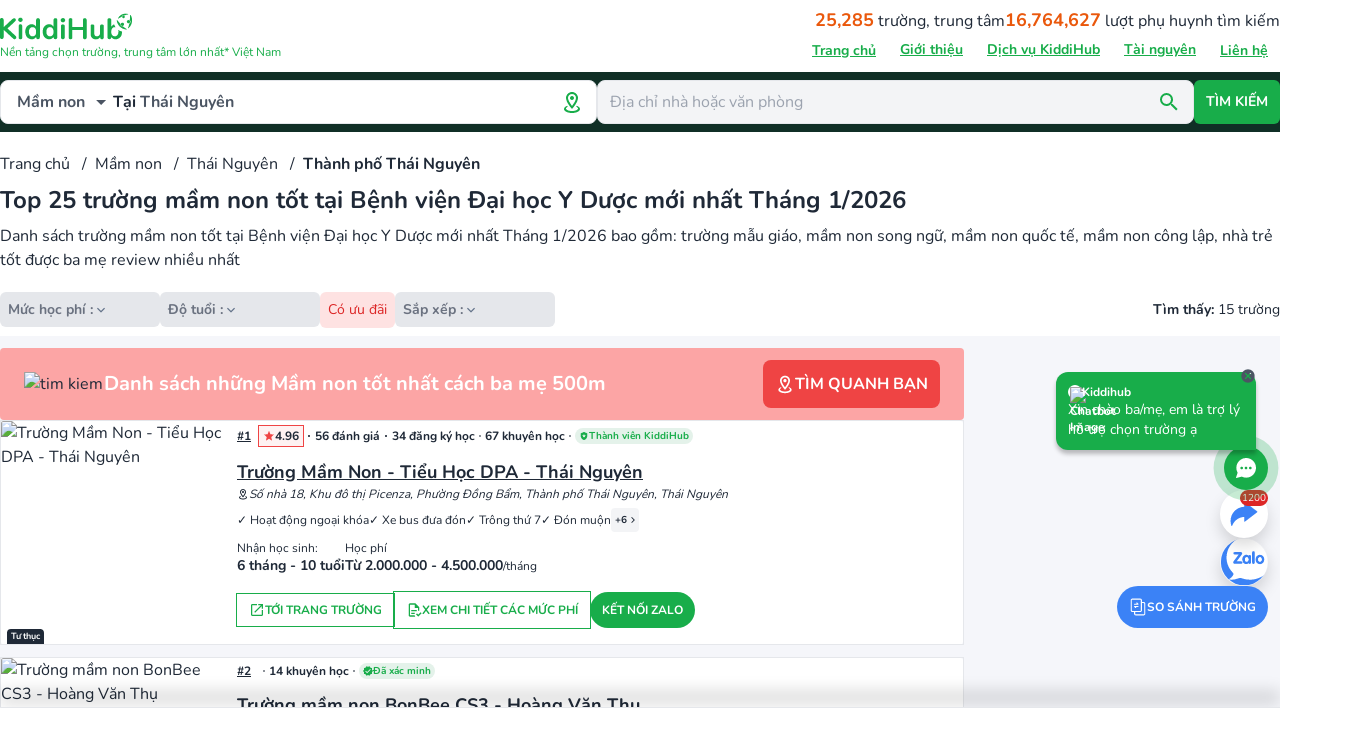

--- FILE ---
content_type: application/javascript; charset=UTF-8
request_url: https://kiddihub.com/_nuxt/0bbfcb8.js
body_size: 4259
content:
(window.webpackJsonp=window.webpackJsonp||[]).push([[443],{161:function(n,e,t){"use strict";var r=t(395);e.a=function(n,e){var t=n.$axios,o=n.$cookies,c=function(){return"".concat(o.get("token_type")||""," ").concat(o.get("access_token")||"").trim()},l=new r.a(t,c());l.refreshAuthorization=function(){l.updateAuthorization(c())},e("bee",l)}},162:function(n,e,t){"use strict";var r=t(99);e.a=function(n,e){e("utf8",r.a)}},163:function(n,e,t){"use strict";t(69);e.a=function(n,e){var t=n.env;e("url",(function(){var path=arguments.length>0&&void 0!==arguments[0]?arguments[0]:"",n=path.startsWith("/")?path:"/"+path;return t.APP_URL+n}))}},164:function(n,e,t){"use strict";var r=t(3),o=(t(11),t(396));function c(){return(c=Object(r.a)(regeneratorRuntime.mark((function n(e,t){var r,c,l,d;return regeneratorRuntime.wrap((function(n){for(;;)switch(n.prev=n.next){case 0:if(r=e.$cookies,c=e.store,l=e.$bee,!(d=new o.a(r,c,l)).credentials.refresh_token||d.store.getters["auth/check"]){n.next=5;break}return n.next=5,d.refresh();case 5:t("auth",d);case 6:case"end":return n.stop()}}),n)})))).apply(this,arguments)}e.a=function(n,e){return c.apply(this,arguments)}},165:function(n,e,t){"use strict";t(24),t(70);var r={range:function(n){var e=arguments.length>1&&void 0!==arguments[1]?arguments[1]:",";return"".concat(n).replace(new RegExp(e,"g"),"").replace(/(\d)(?=(\d{3})+\b)/g,"$1".concat(e))},unrange:function(n){var e=arguments.length>1&&void 0!==arguments[1]?arguments[1]:",";return parseFloat(n.replace(new RegExp(e,"g"),""))}};e.a=function(n,e){e("number",r)}},166:function(n,e,t){"use strict";t(70),t(24);var r="ABCDEFGHIJKLMNOPQRSTUVWXYZabcdefghijklmnopqrstuvwxyz0123456789",o={random:function(){for(var n=arguments.length>0&&void 0!==arguments[0]?arguments[0]:16,e=arguments.length>1&&void 0!==arguments[1]?arguments[1]:"",i=0;i<n;i+=1)e+=r.charAt(Math.floor(62*Math.random()));return e},slugify:function(){var n=arguments.length>0&&void 0!==arguments[0]?arguments[0]:"",e="àáäâãåăæąçćčđďèéěėëêęğǵḧìíïîįłḿǹńňñòóöôœøṕŕřßşśšșťțùúüûǘůűūųẃẍÿýźžż·/_,:;",t=new RegExp(e.split("").join("|"),"g");return"".concat(n).toLowerCase().replace(/á|à|ả|ạ|ã|ă|ắ|ằ|ẳ|ẵ|ặ|â|ấ|ầ|ẩ|ẫ|ậ/gi,"a").replace(/é|è|ẻ|ẽ|ẹ|ê|ế|ề|ể|ễ|ệ/gi,"e").replace(/i|í|ì|ỉ|ĩ|ị/gi,"i").replace(/ó|ò|ỏ|õ|ọ|ô|ố|ồ|ổ|ỗ|ộ|ơ|ớ|ờ|ở|ỡ|ợ/gi,"o").replace(/ú|ù|ủ|ũ|ụ|ư|ứ|ừ|ử|ữ|ự/gi,"u").replace(/ý|ỳ|ỷ|ỹ|ỵ/gi,"y").replace(/đ/gi,"d").replace(/\s+/g,"-").replace(t,(function(n){return"aaaaaaaaacccddeeeeeeegghiiiiilmnnnnooooooprrsssssttuuuuuuuuuwxyyzzz------".charAt(e.indexOf(n))})).replace(/&/g,"-and-").replace(/[^\w\-]+/g,"").replace(/\-\-+/g,"-").replace(/^-+/,"").replace(/-+$/,"")}};e.a=function(n,e){e("str",o)}},167:function(n,e,t){"use strict";var r=function(n){var e=function(n){for(var e,t="0123456789ABCDEF",r="",o=0;o<n.length;o++)e=n.charCodeAt(o),r+=t.charAt(e>>>4&15)+t.charAt(15&e);return r}(function(n){for(var e="",t=0;t<32*n.length;t+=8)e+=String.fromCharCode(n[t>>5]>>>t%32&255);return e}(function(n,e){n[e>>5]|=128<<e%32,n[14+(e+64>>>9<<4)]=e;for(var t=1732584193,r=-271733879,o=-1732584194,i=271733878,f=0;f<n.length;f+=16){var _=t,v=r,g=o,w=i;r=h(r=h(r=h(r=h(r=d(r=d(r=d(r=d(r=l(r=l(r=l(r=l(r=c(r=c(r=c(r=c(r,o=c(o,i=c(i,t=c(t,r,o,i,n[f+0],7,-680876936),r,o,n[f+1],12,-389564586),t,r,n[f+2],17,606105819),i,t,n[f+3],22,-1044525330),o=c(o,i=c(i,t=c(t,r,o,i,n[f+4],7,-176418897),r,o,n[f+5],12,1200080426),t,r,n[f+6],17,-1473231341),i,t,n[f+7],22,-45705983),o=c(o,i=c(i,t=c(t,r,o,i,n[f+8],7,1770035416),r,o,n[f+9],12,-1958414417),t,r,n[f+10],17,-42063),i,t,n[f+11],22,-1990404162),o=c(o,i=c(i,t=c(t,r,o,i,n[f+12],7,1804603682),r,o,n[f+13],12,-40341101),t,r,n[f+14],17,-1502002290),i,t,n[f+15],22,1236535329),o=l(o,i=l(i,t=l(t,r,o,i,n[f+1],5,-165796510),r,o,n[f+6],9,-1069501632),t,r,n[f+11],14,643717713),i,t,n[f+0],20,-373897302),o=l(o,i=l(i,t=l(t,r,o,i,n[f+5],5,-701558691),r,o,n[f+10],9,38016083),t,r,n[f+15],14,-660478335),i,t,n[f+4],20,-405537848),o=l(o,i=l(i,t=l(t,r,o,i,n[f+9],5,568446438),r,o,n[f+14],9,-1019803690),t,r,n[f+3],14,-187363961),i,t,n[f+8],20,1163531501),o=l(o,i=l(i,t=l(t,r,o,i,n[f+13],5,-1444681467),r,o,n[f+2],9,-51403784),t,r,n[f+7],14,1735328473),i,t,n[f+12],20,-1926607734),o=d(o,i=d(i,t=d(t,r,o,i,n[f+5],4,-378558),r,o,n[f+8],11,-2022574463),t,r,n[f+11],16,1839030562),i,t,n[f+14],23,-35309556),o=d(o,i=d(i,t=d(t,r,o,i,n[f+1],4,-1530992060),r,o,n[f+4],11,1272893353),t,r,n[f+7],16,-155497632),i,t,n[f+10],23,-1094730640),o=d(o,i=d(i,t=d(t,r,o,i,n[f+13],4,681279174),r,o,n[f+0],11,-358537222),t,r,n[f+3],16,-722521979),i,t,n[f+6],23,76029189),o=d(o,i=d(i,t=d(t,r,o,i,n[f+9],4,-640364487),r,o,n[f+12],11,-421815835),t,r,n[f+15],16,530742520),i,t,n[f+2],23,-995338651),o=h(o,i=h(i,t=h(t,r,o,i,n[f+0],6,-198630844),r,o,n[f+7],10,1126891415),t,r,n[f+14],15,-1416354905),i,t,n[f+5],21,-57434055),o=h(o,i=h(i,t=h(t,r,o,i,n[f+12],6,1700485571),r,o,n[f+3],10,-1894986606),t,r,n[f+10],15,-1051523),i,t,n[f+1],21,-2054922799),o=h(o,i=h(i,t=h(t,r,o,i,n[f+8],6,1873313359),r,o,n[f+15],10,-30611744),t,r,n[f+6],15,-1560198380),i,t,n[f+13],21,1309151649),o=h(o,i=h(i,t=h(t,r,o,i,n[f+4],6,-145523070),r,o,n[f+11],10,-1120210379),t,r,n[f+2],15,718787259),i,t,n[f+9],21,-343485551),t=m(t,_),r=m(r,v),o=m(o,g),i=m(i,w)}return Array(t,r,o,i)}(function(n){for(var e=Array(n.length>>2),t=0;t<e.length;t++)e[t]=0;for(t=0;t<8*n.length;t+=8)e[t>>5]|=(255&n.charCodeAt(t/8))<<t%32;return e}(n),8*n.length)));return e.toLowerCase()};function o(n,e,t,r,o,i){return m(function(n,e){return n<<e|n>>>32-e}(m(m(e,n),m(r,i)),o),t)}function c(n,e,t,r,c,i,l){return o(e&t|~e&r,n,e,c,i,l)}function l(n,e,t,r,c,i,l){return o(e&r|t&~r,n,e,c,i,l)}function d(n,e,t,r,c,i,l){return o(e^t^r,n,e,c,i,l)}function h(n,e,t,r,c,i,l){return o(t^(e|~r),n,e,c,i,l)}function m(n,e){var t=(65535&n)+(65535&e);return(n>>16)+(e>>16)+(t>>16)<<16|65535&t}var f={convert:function(n){return r(n)}};e.a=function(n,e){e("md5",f)}},168:function(n,e,t){"use strict";var r=t(3),o=(t(11),t(397));function c(){return(c=Object(r.a)(regeneratorRuntime.mark((function n(e,t){var r,c,l,d,h,m,f,_;return regeneratorRuntime.wrap((function(n){for(;;)switch(n.prev=n.next){case 0:r=e.req,c=e.$bee,l=e.store,d=e.$cookies,h=e.route,m=e.$md5,f=e.$device,_=new o.a(d,l,c,h,r,m,f),t("log",_);case 3:case"end":return n.stop()}}),n)})))).apply(this,arguments)}e.a=function(n,e){return c.apply(this,arguments)}},169:function(n,e,t){"use strict";var r=t(10),o=(t(17),t(24),t(70),{renderable:["title","description","subtitle"],get:["image"],params:{province:function(content,n){var e=n?"tại "+n.name:"";return content.replace(new RegExp("{{location}}","g"),"".concat(e))},area:function(content,n){return n&&n.name?content.replace(new RegExp("{{location}}","g"),"tại ".concat(n.name)):content},month:function(content){var n=new Date,e="Tháng ".concat(n.getMonth()+1,"/").concat(n.getFullYear());return content.replace("{{month}}",e)},"school.name":function(content,n){return content.replace("{{school.name}}",n)},"school.district.name":function(content,n){return content.replace("{{school.district.name}}",n)},"school.age_children":function(content,n){return content.replace("{{school.age_children}}",n)},"school.min_tuition":function(content,n){return content.replace("{{school.min_tuition}}","".concat(n))},"school.recommend":function(content,n){var e=n?", có ".concat(n," lượt khuyên học ..."):".";return content.replace("{{school.recommend}}",e)},fee:function(content,n){var e=n?"học phí "+n:"";return content.replace(new RegExp("{{fee}}","g"),"".concat(e))},study_program:function(content,n){var e=n?"chương trình học "+n:"";return content.replace(new RegExp("{{study_program}}","g"),"".concat(e))}}}),c=function(){var n=arguments.length>0&&void 0!==arguments[0]?arguments[0]:{},map=arguments.length>1&&void 0!==arguments[1]?arguments[1]:{};try{var e=o.renderable.reduce((function(e,t){return e[t]=n[t]&&n[t].content?n[t].params.reduce((function(content,n){return o.params[n](content,map[n])}),n[t].content).trim():"",e}),{});o.get.forEach((function(t){e[t]=n[t]}));var t={title:null==e?void 0:e.title,description:null==e?void 0:e.description,subtitle:null==e?void 0:e.subtitle,meta:[{hid:"description",name:"description",content:null==e?void 0:e.description},{hid:"og:title",property:"og:title",content:null==e?void 0:e.title},{hid:"og:description",property:"og:description",content:null==e?void 0:e.description}]};return e.image&&(t.meta=[].concat(Object(r.a)(t.meta),[{hid:"og:image",property:"og:image",content:null==e?void 0:e.image}])),t}catch(n){return console.log(n),{}}};e.a=function(n,e){e("ogMaker",c)}},170:function(n,e,t){"use strict";var r=t(0),o=t.n(r);t(144);e.a=function(n,e){n.app;o.a.locale("vi"),e("moment",o.a)}},171:function(n,e,t){"use strict";var r=t(10);t(34),t(28),t(116),t(6);e.a=function(n){var e=n.app,t=(n.req,[]),o=["so-sanh"];e.router.afterEach((function(n){var c=function(n){var e;e=window.location.origin;var r=n.fullPath||"/",c=new URL(r,e);t.forEach((function(param){return c.searchParams.delete(param)}));var l=e+c.pathname;return o.some((function(n){return l.includes(n)}))&&(l=e),l}(n);(e.head=e.head||{},e.head.link=[].concat(Object(r.a)((e.head.link||[]).filter((function(n){return"canonical"!==n.rel}))),[{rel:"canonical",href:c}]),window&&window.$nuxt&&window.$nuxt.$meta)&&window.$nuxt.$meta().refresh()}))}},172:function(n,e,t){"use strict";var r=t(5),o=t(377);t(434);r.a.use(o.a,{})},173:function(n,e,t){"use strict";var r=t(5),o=t(398),c=t.n(o);r.a.use(c.a)},174:function(n,e,t){"use strict";var r=t(5),o=t(399),c=t.n(o);t(569);r.a.component("multiselect",c.a)},175:function(n,e,t){"use strict";t(34),t(28);e.a=function(){"undefined"!=typeof window&&(window.addEventListener("error",(function(n){var e,t=(null==n||null===(e=n.error)||void 0===e?void 0:e.message)||"";(t.includes("HierarchyRequestError")||t.includes("setAttribute is not a function")||t.includes("Cannot read properties of null")||t.includes("appendChild")||t.includes("Cannot read properties of undefined"))&&(console.warn("[Ignored DOM Error]:",n.error),n.preventDefault())})),window.addEventListener("unhandledrejection",(function(n){var e,t=(null===(e=n.reason)||void 0===e?void 0:e.message)||"";(t.includes("setAttribute is not a function")||t.includes("appendChild")||t.includes("HierarchyRequestError"))&&(console.warn("[Ignored Promise DOM Error]:",n.reason),n.preventDefault())})))}},176:function(n,e,t){"use strict";var r=t(5),o=t(400),c=t.n(o);t(571);r.a.component("VueAdvancedChat",c.a)},389:function(n){n.exports=JSON.parse('[{"id":36,"name":"CAMBRIDGE","slug_name":"cambridge","parent_id":1},{"id":35,"name":"Tiếng anh theo chương trình sách giáo khoa","slug_name":"tieng-anh-theo-chuong-trinh-sach-giao-khoa","parent_id":1},{"id":34,"name":"luyện thi GMAT","slug_name":"gmat","parent_id":1},{"id":33,"name":"luyện thi GRE","slug_name":"gre","parent_id":1},{"id":32,"name":"luyện thi SAT","slug_name":"sat","parent_id":1},{"id":31,"name":"Tiếng Trung tổng hợp","slug_name":"tieng-trung-tong-hop","parent_id":4},{"id":30,"name":"Tiếng Trung cho trẻ em","slug_name":"tieng-trung-cho-tre-em","parent_id":4},{"id":29,"name":"Luyện thi HSKK","slug_name":"hskk","parent_id":4},{"id":28,"name":"Luyện thi TOCFL","slug_name":"tocfl","parent_id":4},{"id":27,"name":"Luyện thi HSK","slug_name":"hsk","parent_id":4},{"id":26,"name":"Tiếng Trung giao tiếp","slug_name":"tieng-trung-giao-tiep","parent_id":4},{"id":25,"name":"Tiếng Hàn tổng hợp","slug_name":"tieng-han-tong-hop","parent_id":3},{"id":24,"name":"Tiếng Hàn cho trẻ em","slug_name":"tieng-han-tre-em","parent_id":3},{"id":23,"name":"Luyện thi KLPT","slug_name":"klpt","parent_id":3},{"id":22,"name":"Luyện thi KLAT","slug_name":"klat","parent_id":3},{"id":21,"name":"Luyện thi TOPIK","slug_name":"topik","parent_id":3},{"id":20,"name":"Tiếng Hàn giao tiếp","slug_name":"tieng-han-giao-tiep","parent_id":3},{"id":19,"name":"Tiếng Nhật khác","slug_name":"tieng-nhat-tong-hop-khac","parent_id":2},{"id":18,"name":"Tiếng Nhật cho trẻ em","slug_name":"tieng-nhat-tre-em","parent_id":2},{"id":17,"name":"Luyện thi TOPJ","slug_name":"topj","parent_id":2},{"id":16,"name":"Luyện thi NAT Test","slug_name":"nat-test","parent_id":2},{"id":15,"name":"Luyện thi GLPT","slug_name":"glpt","parent_id":2},{"id":14,"name":"Tiếng Nhật giao tiếp","slug_name":"tieng-nhat-giao-tiep","parent_id":2},{"id":13,"name":"Tiếng Anh khác","slug_name":"tieng-anh-tong-hop-khac","parent_id":1},{"id":12,"name":"Tiếng Anh cho người mất gốc","slug_name":"tieng-anh-danh-cho-nguoi-mat-goc","parent_id":1},{"id":11,"name":"Tiếng Anh tổng quát","slug_name":"tieng-anh-tong-quat","parent_id":1},{"id":10,"name":"VNU EPT","slug_name":"vnu-ept","parent_id":1},{"id":9,"name":"TOEFL","slug_name":"toefl","parent_id":1},{"id":8,"name":"Tiếng Anh cho trẻ em","slug_name":"tieng-anh-tre-em","parent_id":1},{"id":7,"name":"Luyện thi Ielts","slug_name":"ielts","parent_id":1},{"id":6,"name":"Luyện thi Toeic","slug_name":"toeic","parent_id":1},{"id":5,"name":"Tiếng Anh giao tiếp","slug_name":"tieng-anh-giao-tiep","parent_id":1},{"id":4,"name":"Tiếng Trung","slug_name":"tieng-trung","parent_id":null},{"id":3,"name":"Tiếng Hàn","slug_name":"tieng-han","parent_id":null},{"id":2,"name":"Tiếng Nhật","slug_name":"tieng-nhat","parent_id":null},{"id":1,"name":"Tiếng Anh","slug_name":"tieng-anh","parent_id":null}]')}}]);

--- FILE ---
content_type: application/javascript; charset=UTF-8
request_url: https://kiddihub.com/_nuxt/d8c23a8.js
body_size: 23392
content:
/*! For license information please see LICENSES */
(window.webpackJsonp=window.webpackJsonp||[]).push([[444],{380:function(e,t,r){"use strict";function n(e,t){return t=t||{},new Promise((function(r,n){var s=new XMLHttpRequest,o=[],u={},a=function e(){return{ok:2==(s.status/100|0),statusText:s.statusText,status:s.status,url:s.responseURL,text:function(){return Promise.resolve(s.responseText)},json:function(){return Promise.resolve(s.responseText).then(JSON.parse)},blob:function(){return Promise.resolve(new Blob([s.response]))},clone:e,headers:{keys:function(){return o},entries:function(){return o.map((function(e){return[e,s.getResponseHeader(e)]}))},get:function(e){return s.getResponseHeader(e)},has:function(e){return null!=s.getResponseHeader(e)}}}};for(var i in s.open(t.method||"get",e,!0),s.onload=function(){s.getAllResponseHeaders().toLowerCase().replace(/^(.+?):/gm,(function(e,t){u[t]||o.push(u[t]=t)})),r(a())},s.onerror=n,s.withCredentials="include"==t.credentials,t.headers)s.setRequestHeader(i,t.headers[i]);s.send(t.body||null)}))}r.d(t,"a",(function(){return n}))},398:function(e,t,r){window,e.exports=function(e){var t={};function r(n){if(t[n])return t[n].exports;var i=t[n]={i:n,l:!1,exports:{}};return e[n].call(i.exports,i,i.exports,r),i.l=!0,i.exports}return r.m=e,r.c=t,r.d=function(e,t,n){r.o(e,t)||Object.defineProperty(e,t,{enumerable:!0,get:n})},r.r=function(e){"undefined"!=typeof Symbol&&Symbol.toStringTag&&Object.defineProperty(e,Symbol.toStringTag,{value:"Module"}),Object.defineProperty(e,"__esModule",{value:!0})},r.t=function(e,t){if(1&t&&(e=r(e)),8&t)return e;if(4&t&&"object"==typeof e&&e&&e.__esModule)return e;var n=Object.create(null);if(r.r(n),Object.defineProperty(n,"default",{enumerable:!0,value:e}),2&t&&"string"!=typeof e)for(var i in e)r.d(n,i,function(t){return e[t]}.bind(null,i));return n},r.n=function(e){var t=e&&e.__esModule?function(){return e.default}:function(){return e};return r.d(t,"a",t),t},r.o=function(e,t){return Object.prototype.hasOwnProperty.call(e,t)},r.p="",r(r.s=53)}([function(e,t,r){var n=r(30)("wks"),i=r(15),o=r(3).Symbol,a="function"==typeof o;(e.exports=function(e){return n[e]||(n[e]=a&&o[e]||(a?o:i)("Symbol."+e))}).store=n},function(e,t){e.exports=function(e){try{return!!e()}catch(e){return!0}}},function(e,t,r){var n=r(3),i=r(11),o=r(6),a=r(10),s=r(29),u=function(e,t,r){var c,l,d,v,h=e&u.F,p=e&u.G,g=e&u.S,f=e&u.P,m=e&u.B,x=p?n:g?n[t]||(n[t]={}):(n[t]||{}).prototype,b=p?i:i[t]||(i[t]={}),y=b.prototype||(b.prototype={});for(c in p&&(r=t),r)d=((l=!h&&x&&void 0!==x[c])?x:r)[c],v=m&&l?s(d,n):f&&"function"==typeof d?s(Function.call,d):d,x&&a(x,c,d,e&u.U),b[c]!=d&&o(b,c,v),f&&y[c]!=d&&(y[c]=d)};n.core=i,u.F=1,u.G=2,u.S=4,u.P=8,u.B=16,u.W=32,u.U=64,u.R=128,e.exports=u},function(e,t){var r=e.exports="undefined"!=typeof window&&window.Math==Math?window:"undefined"!=typeof self&&self.Math==Math?self:Function("return this")();"number"==typeof __g&&(__g=r)},function(e,t,r){var n=r(7),i=r(40),o=r(20),a=Object.defineProperty;t.f=r(5)?Object.defineProperty:function(e,t,r){if(n(e),t=o(t,!0),n(r),i)try{return a(e,t,r)}catch(e){}if("get"in r||"set"in r)throw TypeError("Accessors not supported!");return"value"in r&&(e[t]=r.value),e}},function(e,t,r){e.exports=!r(1)((function(){return 7!=Object.defineProperty({},"a",{get:function(){return 7}}).a}))},function(e,t,r){var n=r(4),i=r(14);e.exports=r(5)?function(e,t,r){return n.f(e,t,i(1,r))}:function(e,t,r){return e[t]=r,e}},function(e,t,r){var n=r(8);e.exports=function(e){if(!n(e))throw TypeError(e+" is not an object!");return e}},function(e,t){e.exports=function(e){return"object"==typeof e?null!==e:"function"==typeof e}},function(e,t){var r={}.hasOwnProperty;e.exports=function(e,t){return r.call(e,t)}},function(e,t,r){var n=r(3),i=r(6),o=r(9),a=r(15)("src"),s=Function.toString,u=(""+s).split("toString");r(11).inspectSource=function(e){return s.call(e)},(e.exports=function(e,t,r,s){var c="function"==typeof r;c&&(o(r,"name")||i(r,"name",t)),e[t]!==r&&(c&&(o(r,a)||i(r,a,e[t]?""+e[t]:u.join(String(t)))),e===n?e[t]=r:s?e[t]?e[t]=r:i(e,t,r):(delete e[t],i(e,t,r)))})(Function.prototype,"toString",(function(){return"function"==typeof this&&this[a]||s.call(this)}))},function(e,t){var r=e.exports={version:"2.5.7"};"number"==typeof __e&&(__e=r)},function(e,t,r){var n=r(47),i=r(17);e.exports=function(e){return n(i(e))}},function(e,t,r){var n=r(48),i=r(33);e.exports=Object.keys||function(e){return n(e,i)}},function(e,t){e.exports=function(e,t){return{enumerable:!(1&e),configurable:!(2&e),writable:!(4&e),value:t}}},function(e,t){var r=0,n=Math.random();e.exports=function(e){return"Symbol(".concat(void 0===e?"":e,")_",(++r+n).toString(36))}},function(e,t,r){var n=r(17);e.exports=function(e){return Object(n(e))}},function(e,t){e.exports=function(e){if(null==e)throw TypeError("Can't call method on  "+e);return e}},function(e,t){e.exports={}},function(e,t){var r={}.toString;e.exports=function(e){return r.call(e).slice(8,-1)}},function(e,t,r){var n=r(8);e.exports=function(e,t){if(!n(e))return e;var r,i;if(t&&"function"==typeof(r=e.toString)&&!n(i=r.call(e)))return i;if("function"==typeof(r=e.valueOf)&&!n(i=r.call(e)))return i;if(!t&&"function"==typeof(r=e.toString)&&!n(i=r.call(e)))return i;throw TypeError("Can't convert object to primitive value")}},function(e,t){e.exports=!1},function(e,t){t.f={}.propertyIsEnumerable},function(e,t){e.exports=function(e){var t=[];return t.toString=function(){return this.map((function(t){var r=function(e,t){var r=e[1]||"",n=e[3];if(!n)return r;if(t&&"function"==typeof btoa){var i=function(e){return"/*# sourceMappingURL=data:application/json;charset=utf-8;base64,"+btoa(unescape(encodeURIComponent(JSON.stringify(e))))+" */"}(n),o=n.sources.map((function(e){return"/*# sourceURL="+n.sourceRoot+e+" */"}));return[r].concat(o).concat([i]).join("\n")}return[r].join("\n")}(t,e);return t[2]?"@media "+t[2]+"{"+r+"}":r})).join("")},t.i=function(e,r){"string"==typeof e&&(e=[[null,e,""]]);for(var n={},i=0;i<this.length;i++){var o=this[i][0];"number"==typeof o&&(n[o]=!0)}for(i=0;i<e.length;i++){var a=e[i];"number"==typeof a[0]&&n[a[0]]||(r&&!a[2]?a[2]=r:r&&(a[2]="("+a[2]+") and ("+r+")"),t.push(a))}},t}},function(e,t,r){"use strict";function n(e,t){for(var r=[],n={},i=0;i<t.length;i++){var o=t[i],a=o[0],s={id:e+":"+i,css:o[1],media:o[2],sourceMap:o[3]};n[a]?n[a].parts.push(s):r.push(n[a]={id:a,parts:[s]})}return r}r.r(t),r.d(t,"default",(function(){return p}));var i="undefined"!=typeof document;if("undefined"!=typeof DEBUG&&DEBUG&&!i)throw new Error("vue-style-loader cannot be used in a non-browser environment. Use { target: 'node' } in your Webpack config to indicate a server-rendering environment.");var o={},a=i&&(document.head||document.getElementsByTagName("head")[0]),s=null,u=0,c=!1,l=function(){},d=null,v="data-vue-ssr-id",h="undefined"!=typeof navigator&&/msie [6-9]\b/.test(navigator.userAgent.toLowerCase());function p(e,t,r,i){c=r,d=i||{};var a=n(e,t);return g(a),function(t){for(var r=[],i=0;i<a.length;i++){var s=a[i];(u=o[s.id]).refs--,r.push(u)}for(t?g(a=n(e,t)):a=[],i=0;i<r.length;i++){var u;if(0===(u=r[i]).refs){for(var c=0;c<u.parts.length;c++)u.parts[c]();delete o[u.id]}}}}function g(e){for(var t=0;t<e.length;t++){var r=e[t],n=o[r.id];if(n){n.refs++;for(var i=0;i<n.parts.length;i++)n.parts[i](r.parts[i]);for(;i<r.parts.length;i++)n.parts.push(m(r.parts[i]));n.parts.length>r.parts.length&&(n.parts.length=r.parts.length)}else{var a=[];for(i=0;i<r.parts.length;i++)a.push(m(r.parts[i]));o[r.id]={id:r.id,refs:1,parts:a}}}}function f(){var e=document.createElement("style");return e.type="text/css",a.appendChild(e),e}function m(e){var t,r,n=document.querySelector("style["+v+'~="'+e.id+'"]');if(n){if(c)return l;n.parentNode.removeChild(n)}if(h){var i=u++;n=s||(s=f()),t=b.bind(null,n,i,!1),r=b.bind(null,n,i,!0)}else n=f(),t=function(e,t){var r=t.css,n=t.media,i=t.sourceMap;if(n&&e.setAttribute("media",n),d.ssrId&&e.setAttribute(v,t.id),i&&(r+="\n/*# sourceURL="+i.sources[0]+" */",r+="\n/*# sourceMappingURL=data:application/json;base64,"+btoa(unescape(encodeURIComponent(JSON.stringify(i))))+" */"),e.styleSheet)e.styleSheet.cssText=r;else{for(;e.firstChild;)e.removeChild(e.firstChild);e.appendChild(document.createTextNode(r))}}.bind(null,n),r=function(){n.parentNode.removeChild(n)};return t(e),function(n){if(n){if(n.css===e.css&&n.media===e.media&&n.sourceMap===e.sourceMap)return;t(e=n)}else r()}}var x=function(){var e=[];return function(t,r){return e[t]=r,e.filter(Boolean).join("\n")}}();function b(e,t,r,n){var i=r?"":n.css;if(e.styleSheet)e.styleSheet.cssText=x(t,i);else{var o=document.createTextNode(i),a=e.childNodes;a[t]&&e.removeChild(a[t]),a.length?e.insertBefore(o,a[t]):e.appendChild(o)}}},function(e,t,r){var n=r(95);"string"==typeof n&&(n=[[e.i,n,""]]),n.locals&&(e.exports=n.locals),(0,r(24).default)("1c9d4ce3",n,!1,{})},function(e,t,r){var n=r(98);"string"==typeof n&&(n=[[e.i,n,""]]),n.locals&&(e.exports=n.locals),(0,r(24).default)("6a175419",n,!1,{})},function(e,t,r){var n=r(100);"string"==typeof n&&(n=[[e.i,n,""]]),n.locals&&(e.exports=n.locals),(0,r(24).default)("07c48036",n,!1,{})},function(e,t,r){var n=r(102);"string"==typeof n&&(n=[[e.i,n,""]]),n.locals&&(e.exports=n.locals),(0,r(24).default)("6eff00d0",n,!1,{})},function(e,t,r){var n=r(39);e.exports=function(e,t,r){if(n(e),void 0===t)return e;switch(r){case 1:return function(r){return e.call(t,r)};case 2:return function(r,n){return e.call(t,r,n)};case 3:return function(r,n,i){return e.call(t,r,n,i)}}return function(){return e.apply(t,arguments)}}},function(e,t,r){var n=r(11),i=r(3),o=i["__core-js_shared__"]||(i["__core-js_shared__"]={});(e.exports=function(e,t){return o[e]||(o[e]=void 0!==t?t:{})})("versions",[]).push({version:n.version,mode:r(21)?"pure":"global",copyright:"© 2018 Denis Pushkarev (zloirock.ru)"})},function(e,t,r){var n=r(7),i=r(67),o=r(33),a=r(32)("IE_PROTO"),s=function(){},u=function(){var e,t=r(41)("iframe"),n=o.length;for(t.style.display="none",r(69).appendChild(t),t.src="javascript:",(e=t.contentWindow.document).open(),e.write("<script>document.F=Object<\/script>"),e.close(),u=e.F;n--;)delete u.prototype[o[n]];return u()};e.exports=Object.create||function(e,t){var r;return null!==e?(s.prototype=n(e),r=new s,s.prototype=null,r[a]=e):r=u(),void 0===t?r:i(r,t)}},function(e,t,r){var n=r(30)("keys"),i=r(15);e.exports=function(e){return n[e]||(n[e]=i(e))}},function(e,t){e.exports="constructor,hasOwnProperty,isPrototypeOf,propertyIsEnumerable,toLocaleString,toString,valueOf".split(",")},function(e,t,r){var n=r(4).f,i=r(9),o=r(0)("toStringTag");e.exports=function(e,t,r){e&&!i(e=r?e:e.prototype,o)&&n(e,o,{configurable:!0,value:t})}},function(e,t){t.f=Object.getOwnPropertySymbols},function(e,t,r){var n=r(48),i=r(33).concat("length","prototype");t.f=Object.getOwnPropertyNames||function(e){return n(e,i)}},function(e,t,r){var n=r(22),i=r(14),o=r(12),a=r(20),s=r(9),u=r(40),c=Object.getOwnPropertyDescriptor;t.f=r(5)?c:function(e,t){if(e=o(e),t=a(t,!0),u)try{return c(e,t)}catch(e){}if(s(e,t))return i(!n.f.call(e,t),e[t])}},function(e,t,r){"use strict";var n=r(3),i=r(9),o=r(19),a=r(85),s=r(20),u=r(1),c=r(36).f,l=r(37).f,d=r(4).f,v=r(87).trim,h=n.Number,p=h,g=h.prototype,f="Number"==o(r(31)(g)),m="trim"in String.prototype,x=function(e){var t=s(e,!1);if("string"==typeof t&&t.length>2){var r,n,i,o=(t=m?t.trim():v(t,3)).charCodeAt(0);if(43===o||45===o){if(88===(r=t.charCodeAt(2))||120===r)return NaN}else if(48===o){switch(t.charCodeAt(1)){case 66:case 98:n=2,i=49;break;case 79:case 111:n=8,i=55;break;default:return+t}for(var a,u=t.slice(2),c=0,l=u.length;c<l;c++)if((a=u.charCodeAt(c))<48||a>i)return NaN;return parseInt(u,n)}}return+t};if(!h(" 0o1")||!h("0b1")||h("+0x1")){h=function(e){var t=arguments.length<1?0:e,r=this;return r instanceof h&&(f?u((function(){g.valueOf.call(r)})):"Number"!=o(r))?a(new p(x(t)),r,h):x(t)};for(var b,y=r(5)?c(p):"MAX_VALUE,MIN_VALUE,NaN,NEGATIVE_INFINITY,POSITIVE_INFINITY,EPSILON,isFinite,isInteger,isNaN,isSafeInteger,MAX_SAFE_INTEGER,MIN_SAFE_INTEGER,parseFloat,parseInt,isInteger".split(","),w=0;y.length>w;w++)i(p,b=y[w])&&!i(h,b)&&d(h,b,l(p,b));h.prototype=g,g.constructor=h,r(10)(n,"Number",h)}},function(e,t){e.exports=function(e){if("function"!=typeof e)throw TypeError(e+" is not a function!");return e}},function(e,t,r){e.exports=!r(5)&&!r(1)((function(){return 7!=Object.defineProperty(r(41)("div"),"a",{get:function(){return 7}}).a}))},function(e,t,r){var n=r(8),i=r(3).document,o=n(i)&&n(i.createElement);e.exports=function(e){return o?i.createElement(e):{}}},function(e,t,r){var n=r(43),i=Math.min;e.exports=function(e){return e>0?i(n(e),9007199254740991):0}},function(e,t){var r=Math.ceil,n=Math.floor;e.exports=function(e){return isNaN(e=+e)?0:(e>0?n:r)(e)}},function(e,t,r){"use strict";var n=r(7);e.exports=function(){var e=n(this),t="";return e.global&&(t+="g"),e.ignoreCase&&(t+="i"),e.multiline&&(t+="m"),e.unicode&&(t+="u"),e.sticky&&(t+="y"),t}},function(e,t,r){"use strict";var n=r(46),i=r(64),o=r(18),a=r(12);e.exports=r(65)(Array,"Array",(function(e,t){this._t=a(e),this._i=0,this._k=t}),(function(){var e=this._t,t=this._k,r=this._i++;return!e||r>=e.length?(this._t=void 0,i(1)):i(0,"keys"==t?r:"values"==t?e[r]:[r,e[r]])}),"values"),o.Arguments=o.Array,n("keys"),n("values"),n("entries")},function(e,t,r){var n=r(0)("unscopables"),i=Array.prototype;null==i[n]&&r(6)(i,n,{}),e.exports=function(e){i[n][e]=!0}},function(e,t,r){var n=r(19);e.exports=Object("z").propertyIsEnumerable(0)?Object:function(e){return"String"==n(e)?e.split(""):Object(e)}},function(e,t,r){var n=r(9),i=r(12),o=r(49)(!1),a=r(32)("IE_PROTO");e.exports=function(e,t){var r,s=i(e),u=0,c=[];for(r in s)r!=a&&n(s,r)&&c.push(r);for(;t.length>u;)n(s,r=t[u++])&&(~o(c,r)||c.push(r));return c}},function(e,t,r){var n=r(12),i=r(42),o=r(68);e.exports=function(e){return function(t,r,a){var s,u=n(t),c=i(u.length),l=o(a,c);if(e&&r!=r){for(;c>l;)if((s=u[l++])!=s)return!0}else for(;c>l;l++)if((e||l in u)&&u[l]===r)return e||l||0;return!e&&-1}}},function(e,t,r){var n=r(3),i=r(11),o=r(21),a=r(51),s=r(4).f;e.exports=function(e){var t=i.Symbol||(i.Symbol=o?{}:n.Symbol||{});"_"==e.charAt(0)||e in t||s(t,e,{value:a.f(e)})}},function(e,t,r){t.f=r(0)},function(e,t,r){var n=r(2);n(n.S+n.F,"Object",{assign:r(96)})},function(e,t,r){e.exports=r(103)},function(e,t,r){"use strict";var n=r(29),i=r(2),o=r(16),a=r(55),s=r(56),u=r(42),c=r(57),l=r(58);i(i.S+i.F*!r(60)((function(e){Array.from(e)})),"Array",{from:function(e){var t,r,i,d,v=o(e),h="function"==typeof this?this:Array,p=arguments.length,g=p>1?arguments[1]:void 0,f=void 0!==g,m=0,x=l(v);if(f&&(g=n(g,p>2?arguments[2]:void 0,2)),null==x||h==Array&&s(x))for(r=new h(t=u(v.length));t>m;m++)c(r,m,f?g(v[m],m):v[m]);else for(d=x.call(v),r=new h;!(i=d.next()).done;m++)c(r,m,f?a(d,g,[i.value,m],!0):i.value);return r.length=m,r}})},function(e,t,r){var n=r(7);e.exports=function(e,t,r,i){try{return i?t(n(r)[0],r[1]):t(r)}catch(t){var o=e.return;throw void 0!==o&&n(o.call(e)),t}}},function(e,t,r){var n=r(18),i=r(0)("iterator"),o=Array.prototype;e.exports=function(e){return void 0!==e&&(n.Array===e||o[i]===e)}},function(e,t,r){"use strict";var n=r(4),i=r(14);e.exports=function(e,t,r){t in e?n.f(e,t,i(0,r)):e[t]=r}},function(e,t,r){var n=r(59),i=r(0)("iterator"),o=r(18);e.exports=r(11).getIteratorMethod=function(e){if(null!=e)return e[i]||e["@@iterator"]||o[n(e)]}},function(e,t,r){var n=r(19),i=r(0)("toStringTag"),o="Arguments"==n(function(){return arguments}());e.exports=function(e){var t,r,a;return void 0===e?"Undefined":null===e?"Null":"string"==typeof(r=function(e,t){try{return e[t]}catch(e){}}(t=Object(e),i))?r:o?n(t):"Object"==(a=n(t))&&"function"==typeof t.callee?"Arguments":a}},function(e,t,r){var n=r(0)("iterator"),i=!1;try{var o=[7][n]();o.return=function(){i=!0},Array.from(o,(function(){throw 2}))}catch(e){}e.exports=function(e,t){if(!t&&!i)return!1;var r=!1;try{var o=[7],a=o[n]();a.next=function(){return{done:r=!0}},o[n]=function(){return a},e(o)}catch(e){}return r}},function(e,t,r){"use strict";r(62);var n=r(7),i=r(44),o=r(5),a=/./.toString,s=function(e){r(10)(RegExp.prototype,"toString",e,!0)};r(1)((function(){return"/a/b"!=a.call({source:"a",flags:"b"})}))?s((function(){var e=n(this);return"/".concat(e.source,"/","flags"in e?e.flags:!o&&e instanceof RegExp?i.call(e):void 0)})):"toString"!=a.name&&s((function(){return a.call(this)}))},function(e,t,r){r(5)&&"g"!=/./g.flags&&r(4).f(RegExp.prototype,"flags",{configurable:!0,get:r(44)})},function(e,t,r){for(var n=r(45),i=r(13),o=r(10),a=r(3),s=r(6),u=r(18),c=r(0),l=c("iterator"),d=c("toStringTag"),v=u.Array,h={CSSRuleList:!0,CSSStyleDeclaration:!1,CSSValueList:!1,ClientRectList:!1,DOMRectList:!1,DOMStringList:!1,DOMTokenList:!0,DataTransferItemList:!1,FileList:!1,HTMLAllCollection:!1,HTMLCollection:!1,HTMLFormElement:!1,HTMLSelectElement:!1,MediaList:!0,MimeTypeArray:!1,NamedNodeMap:!1,NodeList:!0,PaintRequestList:!1,Plugin:!1,PluginArray:!1,SVGLengthList:!1,SVGNumberList:!1,SVGPathSegList:!1,SVGPointList:!1,SVGStringList:!1,SVGTransformList:!1,SourceBufferList:!1,StyleSheetList:!0,TextTrackCueList:!1,TextTrackList:!1,TouchList:!1},p=i(h),g=0;g<p.length;g++){var f,m=p[g],x=h[m],b=a[m],y=b&&b.prototype;if(y&&(y[l]||s(y,l,v),y[d]||s(y,d,m),u[m]=v,x))for(f in n)y[f]||o(y,f,n[f],!0)}},function(e,t){e.exports=function(e,t){return{value:t,done:!!e}}},function(e,t,r){"use strict";var n=r(21),i=r(2),o=r(10),a=r(6),s=r(18),u=r(66),c=r(34),l=r(70),d=r(0)("iterator"),v=!([].keys&&"next"in[].keys()),h=function(){return this};e.exports=function(e,t,r,p,g,f,m){u(r,t,p);var x,b,y,w=function(e){if(!v&&e in C)return C[e];switch(e){case"keys":case"values":return function(){return new r(this,e)}}return function(){return new r(this,e)}},k=t+" Iterator",P="values"==g,S=!1,C=e.prototype,O=C[d]||C["@@iterator"]||g&&C[g],j=O||w(g),T=g?P?w("entries"):j:void 0,_="Array"==t&&C.entries||O;if(_&&(y=l(_.call(new e)))!==Object.prototype&&y.next&&(c(y,k,!0),n||"function"==typeof y[d]||a(y,d,h)),P&&O&&"values"!==O.name&&(S=!0,j=function(){return O.call(this)}),n&&!m||!v&&!S&&C[d]||a(C,d,j),s[t]=j,s[k]=h,g)if(x={values:P?j:w("values"),keys:f?j:w("keys"),entries:T},m)for(b in x)b in C||o(C,b,x[b]);else i(i.P+i.F*(v||S),t,x);return x}},function(e,t,r){"use strict";var n=r(31),i=r(14),o=r(34),a={};r(6)(a,r(0)("iterator"),(function(){return this})),e.exports=function(e,t,r){e.prototype=n(a,{next:i(1,r)}),o(e,t+" Iterator")}},function(e,t,r){var n=r(4),i=r(7),o=r(13);e.exports=r(5)?Object.defineProperties:function(e,t){i(e);for(var r,a=o(t),s=a.length,u=0;s>u;)n.f(e,r=a[u++],t[r]);return e}},function(e,t,r){var n=r(43),i=Math.max,o=Math.min;e.exports=function(e,t){return(e=n(e))<0?i(e+t,0):o(e,t)}},function(e,t,r){var n=r(3).document;e.exports=n&&n.documentElement},function(e,t,r){var n=r(9),i=r(16),o=r(32)("IE_PROTO"),a=Object.prototype;e.exports=Object.getPrototypeOf||function(e){return e=i(e),n(e,o)?e[o]:"function"==typeof e.constructor&&e instanceof e.constructor?e.constructor.prototype:e instanceof Object?a:null}},function(e,t,r){var n=r(16),i=r(13);r(72)("keys",(function(){return function(e){return i(n(e))}}))},function(e,t,r){var n=r(2),i=r(11),o=r(1);e.exports=function(e,t){var r=(i.Object||{})[e]||Object[e],a={};a[e]=t(r),n(n.S+n.F*o((function(){r(1)})),"Object",a)}},function(e,t,r){r(50)("asyncIterator")},function(e,t,r){"use strict";var n=r(3),i=r(9),o=r(5),a=r(2),s=r(10),u=r(75).KEY,c=r(1),l=r(30),d=r(34),v=r(15),h=r(0),p=r(51),g=r(50),f=r(76),m=r(77),x=r(7),b=r(8),y=r(12),w=r(20),k=r(14),P=r(31),S=r(78),C=r(37),O=r(4),j=r(13),T=C.f,_=O.f,E=S.f,z=n.Symbol,M=n.JSON,A=M&&M.stringify,N=h("_hidden"),L=h("toPrimitive"),V={}.propertyIsEnumerable,$=l("symbol-registry"),I=l("symbols"),D=l("op-symbols"),R=Object.prototype,W="function"==typeof z,F=n.QObject,H=!F||!F.prototype||!F.prototype.findChild,B=o&&c((function(){return 7!=P(_({},"a",{get:function(){return _(this,"a",{value:7}).a}})).a}))?function(e,t,r){var n=T(R,t);n&&delete R[t],_(e,t,r),n&&e!==R&&_(R,t,n)}:_,X=function(e){var t=I[e]=P(z.prototype);return t._k=e,t},U=W&&"symbol"==typeof z.iterator?function(e){return"symbol"==typeof e}:function(e){return e instanceof z},G=function(e,t,r){return e===R&&G(D,t,r),x(e),t=w(t,!0),x(r),i(I,t)?(r.enumerable?(i(e,N)&&e[N][t]&&(e[N][t]=!1),r=P(r,{enumerable:k(0,!1)})):(i(e,N)||_(e,N,k(1,{})),e[N][t]=!0),B(e,t,r)):_(e,t,r)},Y=function(e,t){x(e);for(var r,n=f(t=y(t)),i=0,o=n.length;o>i;)G(e,r=n[i++],t[r]);return e},q=function(e){var t=V.call(this,e=w(e,!0));return!(this===R&&i(I,e)&&!i(D,e))&&(!(t||!i(this,e)||!i(I,e)||i(this,N)&&this[N][e])||t)},J=function(e,t){if(e=y(e),t=w(t,!0),e!==R||!i(I,t)||i(D,t)){var r=T(e,t);return!r||!i(I,t)||i(e,N)&&e[N][t]||(r.enumerable=!0),r}},K=function(e){for(var t,r=E(y(e)),n=[],o=0;r.length>o;)i(I,t=r[o++])||t==N||t==u||n.push(t);return n},Q=function(e){for(var t,r=e===R,n=E(r?D:y(e)),o=[],a=0;n.length>a;)!i(I,t=n[a++])||r&&!i(R,t)||o.push(I[t]);return o};W||(s((z=function(){if(this instanceof z)throw TypeError("Symbol is not a constructor!");var e=v(arguments.length>0?arguments[0]:void 0),t=function(r){this===R&&t.call(D,r),i(this,N)&&i(this[N],e)&&(this[N][e]=!1),B(this,e,k(1,r))};return o&&H&&B(R,e,{configurable:!0,set:t}),X(e)}).prototype,"toString",(function(){return this._k})),C.f=J,O.f=G,r(36).f=S.f=K,r(22).f=q,r(35).f=Q,o&&!r(21)&&s(R,"propertyIsEnumerable",q,!0),p.f=function(e){return X(h(e))}),a(a.G+a.W+a.F*!W,{Symbol:z});for(var Z="hasInstance,isConcatSpreadable,iterator,match,replace,search,species,split,toPrimitive,toStringTag,unscopables".split(","),ee=0;Z.length>ee;)h(Z[ee++]);for(var te=j(h.store),ae=0;te.length>ae;)g(te[ae++]);a(a.S+a.F*!W,"Symbol",{for:function(e){return i($,e+="")?$[e]:$[e]=z(e)},keyFor:function(e){if(!U(e))throw TypeError(e+" is not a symbol!");for(var t in $)if($[t]===e)return t},useSetter:function(){H=!0},useSimple:function(){H=!1}}),a(a.S+a.F*!W,"Object",{create:function(e,t){return void 0===t?P(e):Y(P(e),t)},defineProperty:G,defineProperties:Y,getOwnPropertyDescriptor:J,getOwnPropertyNames:K,getOwnPropertySymbols:Q}),M&&a(a.S+a.F*(!W||c((function(){var e=z();return"[null]"!=A([e])||"{}"!=A({a:e})||"{}"!=A(Object(e))}))),"JSON",{stringify:function(e){for(var t,r,n=[e],i=1;arguments.length>i;)n.push(arguments[i++]);if(r=t=n[1],(b(t)||void 0!==e)&&!U(e))return m(t)||(t=function(e,t){if("function"==typeof r&&(t=r.call(this,e,t)),!U(t))return t}),n[1]=t,A.apply(M,n)}}),z.prototype[L]||r(6)(z.prototype,L,z.prototype.valueOf),d(z,"Symbol"),d(Math,"Math",!0),d(n.JSON,"JSON",!0)},function(e,t,r){var n=r(15)("meta"),i=r(8),o=r(9),a=r(4).f,s=0,u=Object.isExtensible||function(){return!0},c=!r(1)((function(){return u(Object.preventExtensions({}))})),l=function(e){a(e,n,{value:{i:"O"+ ++s,w:{}}})},d=e.exports={KEY:n,NEED:!1,fastKey:function(e,t){if(!i(e))return"symbol"==typeof e?e:("string"==typeof e?"S":"P")+e;if(!o(e,n)){if(!u(e))return"F";if(!t)return"E";l(e)}return e[n].i},getWeak:function(e,t){if(!o(e,n)){if(!u(e))return!0;if(!t)return!1;l(e)}return e[n].w},onFreeze:function(e){return c&&d.NEED&&u(e)&&!o(e,n)&&l(e),e}}},function(e,t,r){var n=r(13),i=r(35),o=r(22);e.exports=function(e){var t=n(e),r=i.f;if(r)for(var a,s=r(e),u=o.f,c=0;s.length>c;)u.call(e,a=s[c++])&&t.push(a);return t}},function(e,t,r){var n=r(19);e.exports=Array.isArray||function(e){return"Array"==n(e)}},function(e,t,r){var n=r(12),i=r(36).f,o={}.toString,a="object"==typeof window&&window&&Object.getOwnPropertyNames?Object.getOwnPropertyNames(window):[];e.exports.f=function(e){return a&&"[object Window]"==o.call(e)?function(e){try{return i(e)}catch(e){return a.slice()}}(e):i(n(e))}},function(e,t,r){var n=r(2);n(n.S,"Math",{sign:r(80)})},function(e,t){e.exports=Math.sign||function(e){return 0==(e=+e)||e!=e?e:e<0?-1:1}},function(e,t,r){r(82)("match",1,(function(e,t,r){return[function(r){"use strict";var n=e(this),i=null==r?void 0:r[t];return void 0!==i?i.call(r,n):new RegExp(r)[t](String(n))},r]}))},function(e,t,r){"use strict";var n=r(6),i=r(10),o=r(1),a=r(17),s=r(0);e.exports=function(e,t,r){var u=s(e),c=r(a,u,""[e]),l=c[0],d=c[1];o((function(){var t={};return t[u]=function(){return 7},7!=""[e](t)}))&&(i(String.prototype,e,l),n(RegExp.prototype,u,2==t?function(e,t){return d.call(e,this,t)}:function(e){return d.call(e,this)}))}},function(e,t,r){"use strict";var n=r(2),i=r(39),o=r(16),a=r(1),s=[].sort,u=[1,2,3];n(n.P+n.F*(a((function(){u.sort(void 0)}))||!a((function(){u.sort(null)}))||!r(84)(s)),"Array",{sort:function(e){return void 0===e?s.call(o(this)):s.call(o(this),i(e))}})},function(e,t,r){"use strict";var n=r(1);e.exports=function(e,t){return!!e&&n((function(){t?e.call(null,(function(){}),1):e.call(null)}))}},function(e,t,r){var n=r(8),i=r(86).set;e.exports=function(e,t,r){var o,a=t.constructor;return a!==r&&"function"==typeof a&&(o=a.prototype)!==r.prototype&&n(o)&&i&&i(e,o),e}},function(e,t,r){var n=r(8),i=r(7),o=function(e,t){if(i(e),!n(t)&&null!==t)throw TypeError(t+": can't set as prototype!")};e.exports={set:Object.setPrototypeOf||("__proto__"in{}?function(e,t,n){try{(n=r(29)(Function.call,r(37).f(Object.prototype,"__proto__").set,2))(e,[]),t=!(e instanceof Array)}catch(e){t=!0}return function(e,r){return o(e,r),t?e.__proto__=r:n(e,r),e}}({},!1):void 0),check:o}},function(e,t,r){var n=r(2),i=r(17),o=r(1),a=r(88),s="["+a+"]",u=RegExp("^"+s+s+"*"),c=RegExp(s+s+"*$"),l=function(e,t,r){var i={},s=o((function(){return!!a[e]()||"​"!="​"[e]()})),u=i[e]=s?t(d):a[e];r&&(i[r]=u),n(n.P+n.F*s,"String",i)},d=l.trim=function(e,t){return e=String(i(e)),1&t&&(e=e.replace(u,"")),2&t&&(e=e.replace(c,"")),e};e.exports=l},function(e,t){e.exports="\t\n\v\f\r   ᠎             　\u2028\u2029\ufeff"},function(e,t,r){"use strict";var n=r(2),i=r(49)(!0);n(n.P,"Array",{includes:function(e){return i(this,e,arguments.length>1?arguments[1]:void 0)}}),r(46)("includes")},function(e,t,r){"use strict";var n=r(2),i=r(91);n(n.P+n.F*r(93)("includes"),"String",{includes:function(e){return!!~i(this,e,"includes").indexOf(e,arguments.length>1?arguments[1]:void 0)}})},function(e,t,r){var n=r(92),i=r(17);e.exports=function(e,t,r){if(n(t))throw TypeError("String#"+r+" doesn't accept regex!");return String(i(e))}},function(e,t,r){var n=r(8),i=r(19),o=r(0)("match");e.exports=function(e){var t;return n(e)&&(void 0!==(t=e[o])?!!t:"RegExp"==i(e))}},function(e,t,r){var n=r(0)("match");e.exports=function(e){var t=/./;try{"/./"[e](t)}catch(r){try{return t[n]=!1,!"/./"[e](t)}catch(e){}}return!0}},function(e,t,r){"use strict";var n=r(25);r.n(n).a},function(e,t,r){(e.exports=r(23)(!1)).push([e.i,'\n.VueCarousel-navigation-button[data-v-453ad8cd] {\n  position: absolute;\n  top: 50%;\n  box-sizing: border-box;\n  color: #000;\n  text-decoration: none;\n  appearance: none;\n  border: none;\n  background-color: transparent;\n  padding: 0;\n  cursor: pointer;\n  outline: none;\n}\n.VueCarousel-navigation-button[data-v-453ad8cd]:focus {\n  outline: 1px solid lightblue;\n}\n.VueCarousel-navigation-next[data-v-453ad8cd] {\n  right: 0;\n  transform: translateY(-50%) translateX(100%);\n  font-family: "system";\n}\n.VueCarousel-navigation-prev[data-v-453ad8cd] {\n  left: 0;\n  transform: translateY(-50%) translateX(-100%);\n  font-family: "system";\n}\n.VueCarousel-navigation--disabled[data-v-453ad8cd] {\n  opacity: 0.5;\n  cursor: default;\n}\n\n/* Define the "system" font family */\n@font-face {\n  font-family: system;\n  font-style: normal;\n  font-weight: 300;\n  src: local(".SFNSText-Light"), local(".HelveticaNeueDeskInterface-Light"),\n    local(".LucidaGrandeUI"), local("Ubuntu Light"), local("Segoe UI Symbol"),\n    local("Roboto-Light"), local("DroidSans"), local("Tahoma");\n}\n',""])},function(e,t,r){"use strict";var n=r(13),i=r(35),o=r(22),a=r(16),s=r(47),u=Object.assign;e.exports=!u||r(1)((function(){var e={},t={},r=Symbol(),n="abcdefghijklmnopqrst";return e[r]=7,n.split("").forEach((function(e){t[e]=e})),7!=u({},e)[r]||Object.keys(u({},t)).join("")!=n}))?function(e,t){for(var r=a(e),u=arguments.length,c=1,l=i.f,d=o.f;u>c;)for(var v,h=s(arguments[c++]),p=l?n(h).concat(l(h)):n(h),g=p.length,f=0;g>f;)d.call(h,v=p[f++])&&(r[v]=h[v]);return r}:u},function(e,t,r){"use strict";var n=r(26);r.n(n).a},function(e,t,r){(e.exports=r(23)(!1)).push([e.i,"\n.VueCarousel-pagination[data-v-438fd353] {\n  width: 100%;\n  text-align: center;\n}\n.VueCarousel-pagination--top-overlay[data-v-438fd353] {\n  position: absolute;\n  top: 0;\n}\n.VueCarousel-pagination--bottom-overlay[data-v-438fd353] {\n  position: absolute;\n  bottom: 0;\n}\n.VueCarousel-dot-container[data-v-438fd353] {\n  display: inline-block;\n  margin: 0 auto;\n  padding: 0;\n}\n.VueCarousel-dot[data-v-438fd353] {\n  display: inline-block;\n  cursor: pointer;\n  appearance: none;\n  border: none;\n  background-clip: content-box;\n  box-sizing: content-box;\n  padding: 0;\n  border-radius: 100%;\n  outline: none;\n}\n.VueCarousel-dot[data-v-438fd353]:focus {\n  outline: 1px solid lightblue;\n}\n",""])},function(e,t,r){"use strict";var n=r(27);r.n(n).a},function(e,t,r){(e.exports=r(23)(!1)).push([e.i,"\n.VueCarousel-slide {\n  flex-basis: inherit;\n  flex-grow: 0;\n  flex-shrink: 0;\n  user-select: none;\n  backface-visibility: hidden;\n  -webkit-touch-callout: none;\n  -webkit-tap-highlight-color: rgba(0, 0, 0, 0);\n  outline: none;\n}\n.VueCarousel-slide-adjustableHeight {\n  display: table;\n  flex-basis: auto;\n  width: 100%;\n}\n",""])},function(e,t,r){"use strict";var n=r(28);r.n(n).a},function(e,t,r){(e.exports=r(23)(!1)).push([e.i,"\n.VueCarousel {\n  display: flex;\n  flex-direction: column;\n  position: relative;\n}\n.VueCarousel--reverse {\n  flex-direction: column-reverse;\n}\n.VueCarousel-wrapper {\n  width: 100%;\n  position: relative;\n  overflow: hidden;\n}\n.VueCarousel-inner {\n  display: flex;\n  flex-direction: row;\n  backface-visibility: hidden;\n}\n.VueCarousel-inner--center {\n  justify-content: center;\n}\n",""])},function(e,t,r){"use strict";r.r(t);var n=function(){var e=this,t=e.$createElement,r=e._self._c||t;return r("div",{staticClass:"VueCarousel",class:{"VueCarousel--reverse":"top"===e.paginationPosition}},[r("div",{ref:"VueCarousel-wrapper",staticClass:"VueCarousel-wrapper"},[r("div",{ref:"VueCarousel-inner",class:["VueCarousel-inner",{"VueCarousel-inner--center":e.isCenterModeEnabled}],style:{transform:"translate("+e.currentOffset+"px, 0)",transition:e.dragging?"none":e.transitionStyle,"ms-flex-preferred-size":e.slideWidth+"px","webkit-flex-basis":e.slideWidth+"px","flex-basis":e.slideWidth+"px",visibility:e.slideWidth?"visible":"hidden",height:""+e.currentHeight,"padding-left":e.padding+"px","padding-right":e.padding+"px"}},[e._t("default")],2)]),e._v(" "),e.navigationEnabled?e._t("navigation",[e.isNavigationRequired?r("navigation",{attrs:{clickTargetSize:e.navigationClickTargetSize,nextLabel:e.navigationNextLabel,prevLabel:e.navigationPrevLabel},on:{navigationclick:e.handleNavigation}}):e._e()]):e._e(),e._v(" "),e.paginationEnabled?e._t("pagination",[r("pagination",{on:{paginationclick:function(t){e.goToPage(t,"pagination")}}})]):e._e()],2)};n._withStripped=!0,r(54),r(61),r(63),r(45),r(71),r(73),r(74),r(79),r(81),r(83),r(38),r(89),r(90);var i={props:{autoplay:{type:Boolean,default:!1},autoplayTimeout:{type:Number,default:2e3},autoplayHoverPause:{type:Boolean,default:!0},autoplayDirection:{type:String,default:"forward"}},data:function(){return{autoplayInterval:null}},destroyed:function(){this.$isServer||(this.$el.removeEventListener("mouseenter",this.pauseAutoplay),this.$el.removeEventListener("mouseleave",this.startAutoplay))},methods:{pauseAutoplay:function(){this.autoplayInterval&&(this.autoplayInterval=clearInterval(this.autoplayInterval))},startAutoplay:function(){this.autoplay&&(this.autoplayInterval=setInterval(this.autoplayAdvancePage,this.autoplayTimeout))},restartAutoplay:function(){this.pauseAutoplay(),this.startAutoplay()},autoplayAdvancePage:function(){this.advancePage(this.autoplayDirection)}},mounted:function(){!this.$isServer&&this.autoplayHoverPause&&(this.$el.addEventListener("mouseenter",this.pauseAutoplay),this.$el.addEventListener("mouseleave",this.startAutoplay)),this.startAutoplay()}},o=function(){var e=this,t=e.$createElement,r=e._self._c||t;return r("div",{staticClass:"VueCarousel-navigation"},[r("button",{staticClass:"VueCarousel-navigation-button VueCarousel-navigation-prev",class:{"VueCarousel-navigation--disabled":!e.canAdvanceBackward},style:"padding: "+e.clickTargetSize+"px; margin-right: -"+e.clickTargetSize+"px;",attrs:{type:"button","aria-label":"Previous page",tabindex:e.canAdvanceBackward?0:-1},domProps:{innerHTML:e._s(e.prevLabel)},on:{click:function(t){t.preventDefault(),e.triggerPageAdvance("backward")}}}),e._v(" "),r("button",{staticClass:"VueCarousel-navigation-button VueCarousel-navigation-next",class:{"VueCarousel-navigation--disabled":!e.canAdvanceForward},style:"padding: "+e.clickTargetSize+"px; margin-left: -"+e.clickTargetSize+"px;",attrs:{type:"button","aria-label":"Next page",tabindex:e.canAdvanceForward?0:-1},domProps:{innerHTML:e._s(e.nextLabel)},on:{click:function(t){t.preventDefault(),e.triggerPageAdvance("forward")}}})])};o._withStripped=!0;var a={name:"navigation",inject:["carousel"],props:{clickTargetSize:{type:Number,default:8},nextLabel:{type:String,default:"&#9654"},prevLabel:{type:String,default:"&#9664"}},computed:{canAdvanceForward:function(){return this.carousel.canAdvanceForward||!1},canAdvanceBackward:function(){return this.carousel.canAdvanceBackward||!1}},methods:{triggerPageAdvance:function(e){this.$emit("navigationclick",e)}}};function s(e,t,r,n,i,o,a,s){var u,c="function"==typeof e?e.options:e;if(t&&(c.render=t,c.staticRenderFns=r,c._compiled=!0),n&&(c.functional=!0),o&&(c._scopeId="data-v-"+o),a?(u=function(e){(e=e||this.$vnode&&this.$vnode.ssrContext||this.parent&&this.parent.$vnode&&this.parent.$vnode.ssrContext)||"undefined"==typeof __VUE_SSR_CONTEXT__||(e=__VUE_SSR_CONTEXT__),i&&i.call(this,e),e&&e._registeredComponents&&e._registeredComponents.add(a)},c._ssrRegister=u):i&&(u=s?function(){i.call(this,this.$root.$options.shadowRoot)}:i),u)if(c.functional){c._injectStyles=u;var l=c.render;c.render=function(e,t){return u.call(t),l(e,t)}}else{var d=c.beforeCreate;c.beforeCreate=d?[].concat(d,u):[u]}return{exports:e,options:c}}r(94);var u=s(a,o,[],!1,null,"453ad8cd",null);u.options.__file="src/Navigation.vue";var c=u.exports,l=function(){var e,t=this,r=t.$createElement,n=t._self._c||r;return n("div",{directives:[{name:"show",rawName:"v-show",value:t.carousel.pageCount>1,expression:"carousel.pageCount > 1"}],staticClass:"VueCarousel-pagination",class:(e={},e["VueCarousel-pagination--"+t.paginationPositionModifierName]=t.paginationPositionModifierName,e)},[n("div",{staticClass:"VueCarousel-dot-container",style:t.dotContainerStyle,attrs:{role:"tablist"}},t._l(t.paginationCount,(function(e,r){return n("button",{key:e+"_"+r,staticClass:"VueCarousel-dot",class:{"VueCarousel-dot--active":t.isCurrentDot(r)},style:t.dotStyle(r),attrs:{"aria-hidden":"false",role:"tab",title:t.getDotTitle(r),value:t.getDotTitle(r),"aria-label":t.getDotTitle(r),"aria-selected":t.isCurrentDot(r)?"true":"false"},on:{click:function(e){t.goToPage(r)}}})})))])};l._withStripped=!0,r(52);var d={name:"pagination",inject:["carousel"],computed:{paginationPositionModifierName:function(){var e=this.carousel.paginationPosition;if(!(e.indexOf("overlay")<0))return e},paginationPropertyBasedOnPosition:function(){return this.carousel.paginationPosition.indexOf("top")>=0?"bottom":"top"},paginationCount:function(){return this.carousel&&this.carousel.scrollPerPage?this.carousel.pageCount:this.carousel.slideCount||0},dotContainerStyle:function(){var e=this.carousel;if(-1===e.maxPaginationDotCount)return{"margin-top":"".concat(2*e.paginationPadding,"px")};var t=2*e.paginationPadding,r=e.maxPaginationDotCount*(e.paginationSize+t);return{"margin-top":"".concat(2*e.paginationPadding,"px"),overflow:"hidden",width:"".concat(r,"px"),margin:"0 auto","white-space":"nowrap"}}},methods:{goToPage:function(e){this.$emit("paginationclick",e)},isCurrentDot:function(e){return e===this.carousel.currentPage},getDotTitle:function(e){return this.carousel.$children[e].title?this.carousel.$children[e].title:"Item ".concat(e)},dotStyle:function(e){var t=this.carousel,r={};if(r["margin-".concat(this.paginationPropertyBasedOnPosition)]="".concat(2*t.paginationPadding,"px"),Object.assign(r,{padding:"".concat(t.paginationPadding,"px"),width:"".concat(t.paginationSize,"px"),height:"".concat(t.paginationSize,"px"),"background-color":"".concat(this.isCurrentDot(e)?t.paginationActiveColor:t.paginationColor)}),-1===t.maxPaginationDotCount)return r;var n=t.paginationSize+2*t.paginationPadding,i=t.pageCount-t.maxPaginationDotCount,o=0-n*(t.currentPage>i?i:t.currentPage<=t.maxPaginationDotCount/2?0:t.currentPage-Math.ceil(t.maxPaginationDotCount/2)+1);return Object.assign(r,{"-webkit-transform":"translate3d(".concat(o,"px,0,0)"),transform:"translate3d(".concat(o,"px,0,0)"),"-webkit-transition":"-webkit-transform ".concat(t.speed/1e3,"s"),transition:"transform ".concat(t.speed/1e3,"s")})}}},v=(r(97),s(d,l,[],!1,null,"438fd353",null));v.options.__file="src/Pagination.vue";var h=v.exports,p=function(){var e=this.$createElement;return(this._self._c||e)("div",{staticClass:"VueCarousel-slide",class:{"VueCarousel-slide-active":this.isActive,"VueCarousel-slide-center":this.isCenter,"VueCarousel-slide-adjustableHeight":this.isAdjustableHeight},attrs:{tabindex:"-1","aria-hidden":!this.isActive,role:"tabpanel"}},[this._t("default")],2)};p._withStripped=!0;var g={name:"slide",props:["title"],data:function(){return{width:null}},inject:["carousel"],mounted:function(){this.$isServer||this.$el.addEventListener("dragstart",(function(e){return e.preventDefault()})),this.$el.addEventListener(this.carousel.isTouch?"touchend":"mouseup",this.onTouchEnd)},computed:{activeSlides:function(){for(var e=this.carousel,t=e.currentPage,r=e.breakpointSlidesPerPage,n=[],i=e.$children.filter((function(e){return e.$el&&e.$el.className.indexOf("VueCarousel-slide")>=0})).map((function(e){return e._uid})),o=0;o<r;){var a=i[t*r+o];n.push(a),o++}return n},isActive:function(){return this.activeSlides.indexOf(this._uid)>=0},isCenter:function(){var e=this.carousel.breakpointSlidesPerPage;return!(e%2==0||!this.isActive)&&this.activeSlides.indexOf(this._uid)===Math.floor(e/2)},isAdjustableHeight:function(){return this.carousel.adjustableHeight}},methods:{onTouchEnd:function(e){var t=this.carousel.isTouch&&e.changedTouches&&e.changedTouches.length>0?e.changedTouches[0].clientX:e.clientX,r=this.carousel.dragStartX-t;(0===this.carousel.minSwipeDistance||Math.abs(r)<this.carousel.minSwipeDistance)&&(this.$emit("slideclick",Object.assign({},e.currentTarget.dataset)),this.$emit("slide-click",Object.assign({},e.currentTarget.dataset)))}}},f=(r(99),s(g,p,[],!1,null,null,null));f.options.__file="src/Slide.vue";var m=f.exports;function x(e,t,r){return t in e?Object.defineProperty(e,t,{value:r,enumerable:!0,configurable:!0,writable:!0}):e[t]=r,e}function b(e){return(b="function"==typeof Symbol&&"symbol"==typeof Symbol.iterator?function(e){return typeof e}:function(e){return e&&"function"==typeof Symbol&&e.constructor===Symbol&&e!==Symbol.prototype?"symbol":typeof e})(e)}var y={onwebkittransitionend:"webkitTransitionEnd",onmoztransitionend:"transitionend",onotransitionend:"oTransitionEnd otransitionend",ontransitionend:"transitionend"},w=function(){for(var e in y)if(e in window)return y[e]},k={name:"carousel",beforeUpdate:function(){this.computeCarouselWidth()},components:{Navigation:c,Pagination:h,Slide:m},data:function(){return{browserWidth:null,carouselWidth:0,currentPage:0,dragging:!1,dragMomentum:0,dragOffset:0,dragStartY:0,dragStartX:0,isTouch:"undefined"!=typeof window&&"ontouchstart"in window,offset:0,refreshRate:16,slideCount:0,transitionstart:"transitionstart",transitionend:"transitionend",currentHeight:"auto"}},mixins:[i],provide:function(){return{carousel:this}},props:{adjustableHeight:{type:Boolean,default:!1},adjustableHeightEasing:{type:String},centerMode:{type:Boolean,default:!1},easing:{type:String,validator:function(e){return-1!==["ease","linear","ease-in","ease-out","ease-in-out"].indexOf(e)||e.includes("cubic-bezier")},default:"ease"},loop:{type:Boolean,default:!1},minSwipeDistance:{type:Number,default:8},mouseDrag:{type:Boolean,default:!0},touchDrag:{type:Boolean,default:!0},navigateTo:{type:[Number,Array],default:0},navigationClickTargetSize:{type:Number,default:8},navigationEnabled:{type:Boolean,default:!1},navigationNextLabel:{type:String,default:"&#9654"},navigationPrevLabel:{type:String,default:"&#9664"},paginationActiveColor:{type:String,default:"#000000"},paginationColor:{type:String,default:"#efefef"},paginationEnabled:{type:Boolean,default:!0},paginationPadding:{type:Number,default:10},paginationPosition:{type:String,default:"bottom"},paginationSize:{type:Number,default:10},perPage:{type:Number,default:2},perPageCustom:{type:Array},resistanceCoef:{type:Number,default:20},scrollPerPage:{type:Boolean,default:!0},spacePadding:{type:Number,default:0},spacePaddingMaxOffsetFactor:{type:Number,default:0},speed:{type:Number,default:500},tagName:{type:String,default:"slide"},value:{type:Number},maxPaginationDotCount:{type:Number,default:-1},rtl:{type:Boolean,default:!1}},watch:{value:function(e){e!==this.currentPage&&(this.goToPage(e),this.render())},navigateTo:{immediate:!0,handler:function(e){var t=this;"object"===b(e)?(0==e[1]&&(this.dragging=!0,setTimeout((function(){t.dragging=!1}),this.refreshRate)),this.$nextTick((function(){t.goToPage(e[0])}))):this.$nextTick((function(){t.goToPage(e)}))}},currentPage:function(e){this.$emit("pageChange",e),this.$emit("page-change",e),this.$emit("input",e)},autoplay:function(e){!1===e?this.pauseAutoplay():this.restartAutoplay()}},computed:{breakpointSlidesPerPage:function(){if(!this.perPageCustom)return this.perPage;var e=this.perPageCustom,t=this.browserWidth,r=e.sort((function(e,t){return e[0]>t[0]?-1:1})).filter((function(e){return t>=e[0]}));return r[0]&&r[0][1]||this.perPage},canAdvanceForward:function(){return this.loop||this.offset<this.maxOffset},canAdvanceBackward:function(){return this.loop||this.currentPage>0},currentPerPage:function(){return!this.perPageCustom||this.$isServer?this.perPage:this.breakpointSlidesPerPage},currentOffset:function(){return this.isCenterModeEnabled?0:this.rtl?1*(this.offset-this.dragOffset):-1*(this.offset+this.dragOffset)},isHidden:function(){return this.carouselWidth<=0},maxOffset:function(){return Math.max(this.slideWidth*(this.slideCount-this.currentPerPage)-this.spacePadding*this.spacePaddingMaxOffsetFactor,0)},pageCount:function(){return this.scrollPerPage?Math.ceil(this.slideCount/this.currentPerPage):this.slideCount-this.currentPerPage+1},slideWidth:function(){return(this.carouselWidth-2*this.spacePadding)/this.currentPerPage},isNavigationRequired:function(){return this.slideCount>this.currentPerPage},isCenterModeEnabled:function(){return this.centerMode&&!this.isNavigationRequired},transitionStyle:function(){var e="".concat(this.speed/1e3,"s"),t="".concat(e," ").concat(this.easing," transform");return this.adjustableHeight?"".concat(t,", height ").concat(e," ").concat(this.adjustableHeightEasing||this.easing):t},padding:function(){var e=this.spacePadding;return e>0&&e}},methods:{getNextPage:function(){return this.currentPage<this.pageCount-1?this.currentPage+1:this.loop?0:this.currentPage},getPreviousPage:function(){return this.currentPage>0?this.currentPage-1:this.loop?this.pageCount-1:this.currentPage},advancePage:function(e){e&&"backward"===e&&this.canAdvanceBackward?this.goToPage(this.getPreviousPage(),"navigation"):(!e||e&&"backward"!==e)&&this.canAdvanceForward&&this.goToPage(this.getNextPage(),"navigation")},goToLastSlide:function(){var e=this;this.dragging=!0,setTimeout((function(){e.dragging=!1}),this.refreshRate),this.$nextTick((function(){e.goToPage(e.pageCount)}))},attachMutationObserver:function(){var e=this,t=window.MutationObserver||window.WebKitMutationObserver||window.MozMutationObserver;if(t){var r={attributes:!0,data:!0};if(this.adjustableHeight&&(r=function(e){for(var t=1;t<arguments.length;t++){var r=null!=arguments[t]?arguments[t]:{},n=Object.keys(r);"function"==typeof Object.getOwnPropertySymbols&&(n=n.concat(Object.getOwnPropertySymbols(r).filter((function(e){return Object.getOwnPropertyDescriptor(r,e).enumerable})))),n.forEach((function(t){x(e,t,r[t])}))}return e}({},r,{childList:!0,subtree:!0,characterData:!0})),this.mutationObserver=new t((function(){e.$nextTick((function(){e.computeCarouselWidth(),e.computeCarouselHeight()}))})),this.$parent.$el)for(var n=this.$el.getElementsByClassName("VueCarousel-inner"),i=0;i<n.length;i++)this.mutationObserver.observe(n[i],r)}},handleNavigation:function(e){this.advancePage(e),this.pauseAutoplay(),this.$emit("navigation-click",e)},detachMutationObserver:function(){this.mutationObserver&&this.mutationObserver.disconnect()},getBrowserWidth:function(){return this.browserWidth=window.innerWidth,this.browserWidth},getCarouselWidth:function(){for(var e=this.$el.getElementsByClassName("VueCarousel-inner"),t=0;t<e.length;t++)e[t].clientWidth>0&&(this.carouselWidth=e[t].clientWidth||0);return this.carouselWidth},getCarouselHeight:function(){var e=this;if(!this.adjustableHeight)return"auto";var t=this.currentPerPage*(this.currentPage+1)-1,r=function(e){return function(e){if(Array.isArray(e)){for(var t=0,r=new Array(e.length);t<e.length;t++)r[t]=e[t];return r}}(e)||function(e){if(Symbol.iterator in Object(e)||"[object Arguments]"===Object.prototype.toString.call(e))return Array.from(e)}(e)||function(){throw new TypeError("Invalid attempt to spread non-iterable instance")}()}(Array(this.currentPerPage)).map((function(r,n){return e.getSlide(t+n)})).reduce((function(e,t){return Math.max(e,t&&t.$el.clientHeight||0)}),0);return this.currentHeight=0===r?"auto":"".concat(r,"px"),this.currentHeight},getSlideCount:function(){var e=this;this.slideCount=this.$slots&&this.$slots.default&&this.$slots.default.filter((function(t){return t.tag&&null!==t.tag.match("^vue-component-\\d+-".concat(e.tagName,"$"))})).length||0},getSlide:function(e){var t=this;return this.$children.filter((function(e){return null!==e.$vnode.tag.match("^vue-component-\\d+-".concat(t.tagName,"$"))}))[e]},goToPage:function(e,t){e>=0&&e<=this.pageCount&&(this.offset=this.scrollPerPage?Math.min(this.slideWidth*this.currentPerPage*e,this.maxOffset):this.slideWidth*e,this.autoplay&&!this.autoplayHoverPause&&this.restartAutoplay(),this.currentPage=e,"pagination"===t&&(this.pauseAutoplay(),this.$emit("pagination-click",e)))},onStart:function(e){2!=e.button&&(document.addEventListener(this.isTouch?"touchend":"mouseup",this.onEnd,!0),document.addEventListener(this.isTouch?"touchmove":"mousemove",this.onDrag,!0),this.startTime=e.timeStamp,this.dragging=!0,this.dragStartX=this.isTouch?e.touches[0].clientX:e.clientX,this.dragStartY=this.isTouch?e.touches[0].clientY:e.clientY)},onEnd:function(e){this.autoplay&&!this.autoplayHoverPause&&this.restartAutoplay(),this.pauseAutoplay();var t=this.isTouch?e.changedTouches[0].clientX:e.clientX,r=this.dragStartX-t;if(this.dragMomentum=r/(e.timeStamp-this.startTime),0!==this.minSwipeDistance&&Math.abs(r)>=this.minSwipeDistance){var n=this.scrollPerPage?this.slideWidth*this.currentPerPage:this.slideWidth;this.dragOffset=this.dragOffset+Math.sign(r)*(n/2)}this.rtl?this.offset-=this.dragOffset:this.offset+=this.dragOffset,this.dragOffset=0,this.dragging=!1,this.render(),document.removeEventListener(this.isTouch?"touchend":"mouseup",this.onEnd,!0),document.removeEventListener(this.isTouch?"touchmove":"mousemove",this.onDrag,!0)},onDrag:function(e){var t=this.isTouch?e.touches[0].clientX:e.clientX,r=this.isTouch?e.touches[0].clientY:e.clientY,n=this.dragStartX-t,i=this.dragStartY-r;if(!(this.isTouch&&Math.abs(n)<Math.abs(i))){e.stopImmediatePropagation(),this.dragOffset=n;var o=this.offset+this.dragOffset;this.rtl?0==this.offset&&this.dragOffset>0?this.dragOffset=Math.sqrt(this.resistanceCoef*this.dragOffset):this.offset==this.maxOffset&&this.dragOffset<0&&(this.dragOffset=-Math.sqrt(-this.resistanceCoef*this.dragOffset)):o<0?this.dragOffset=-Math.sqrt(-this.resistanceCoef*this.dragOffset):o>this.maxOffset&&(this.dragOffset=Math.sqrt(this.resistanceCoef*this.dragOffset))}},onResize:function(){var e=this;this.computeCarouselWidth(),this.computeCarouselHeight(),this.dragging=!0,this.render(),setTimeout((function(){e.dragging=!1}),this.refreshRate)},render:function(){this.rtl?this.offset-=Math.max(1-this.currentPerPage,Math.min(Math.round(this.dragMomentum),this.currentPerPage-1))*this.slideWidth:this.offset+=Math.max(1-this.currentPerPage,Math.min(Math.round(this.dragMomentum),this.currentPerPage-1))*this.slideWidth;var e=this.scrollPerPage?this.slideWidth*this.currentPerPage:this.slideWidth,t=e*Math.floor(this.slideCount/(this.currentPerPage-1)),r=t+this.slideWidth*(this.slideCount%this.currentPerPage);this.offset>(t+r)/2?this.offset=r:this.offset=e*Math.round(this.offset/e),this.offset=Math.max(0,Math.min(this.offset,this.maxOffset)),this.currentPage=this.scrollPerPage?Math.round(this.offset/this.slideWidth/this.currentPerPage):Math.round(this.offset/this.slideWidth)},computeCarouselWidth:function(){this.getSlideCount(),this.getBrowserWidth(),this.getCarouselWidth(),this.setCurrentPageInBounds()},computeCarouselHeight:function(){this.getCarouselHeight()},setCurrentPageInBounds:function(){if(!this.canAdvanceForward&&this.scrollPerPage){var e=this.pageCount-1;this.currentPage=e>=0?e:0,this.offset=Math.max(0,Math.min(this.offset,this.maxOffset))}},handleTransitionStart:function(){this.$emit("transitionStart"),this.$emit("transition-start")},handleTransitionEnd:function(){this.$emit("transitionEnd"),this.$emit("transition-end")}},mounted:function(){window.addEventListener("resize",function(e,t,r){var n;return function(){var i=r&&!n;clearTimeout(n),n=setTimeout((function(){n=null,r||e.apply(void 0)}),t),i&&e.apply(void 0)}}(this.onResize,this.refreshRate)),(this.isTouch&&this.touchDrag||this.mouseDrag)&&this.$refs["VueCarousel-wrapper"].addEventListener(this.isTouch?"touchstart":"mousedown",this.onStart),this.attachMutationObserver(),this.computeCarouselWidth(),this.computeCarouselHeight(),this.transitionstart=w(),this.$refs["VueCarousel-inner"].addEventListener(this.transitionstart,this.handleTransitionStart),this.transitionend=w(),this.$refs["VueCarousel-inner"].addEventListener(this.transitionend,this.handleTransitionEnd),this.$emit("mounted"),"backward"===this.autoplayDirection&&this.goToLastSlide()},beforeDestroy:function(){this.detachMutationObserver(),window.removeEventListener("resize",this.getBrowserWidth),this.$refs["VueCarousel-inner"].removeEventListener(this.transitionstart,this.handleTransitionStart),this.$refs["VueCarousel-inner"].removeEventListener(this.transitionend,this.handleTransitionEnd),this.$refs["VueCarousel-wrapper"].removeEventListener(this.isTouch?"touchstart":"mousedown",this.onStart)}},P=(r(101),s(k,n,[],!1,null,null,null));P.options.__file="src/Carousel.vue";var S=P.exports;r.d(t,"Carousel",(function(){return S})),r.d(t,"Slide",(function(){return m})),t.default={install:function(e){e.component("carousel",S),e.component("slide",m)}}}])},571:function(e,t,r){var content=r(572);content.__esModule&&(content=content.default),"string"==typeof content&&(content=[[e.i,content,""]]),content.locals&&(e.exports=content.locals);(0,r(16).default)("ec440126",content,!0,{sourceMap:!1})},572:function(e,t,r){var n=r(15)((function(i){return i[1]}));n.push([e.i,'.vac-fade-spinner-enter{opacity:0}.vac-fade-spinner-enter-active{transition:opacity .8s}.vac-fade-spinner-leave-active{opacity:0;transition:opacity .2s}.vac-fade-image-enter{opacity:0}.vac-fade-image-enter-active{transition:opacity 1s}.vac-fade-image-leave-active{opacity:0;transition:opacity .5s}.vac-fade-message-enter{opacity:0}.vac-fade-message-enter-active{transition:opacity .5s}.vac-fade-message-leave-active{opacity:0;transition:opacity .2s}.vac-slide-left-enter-active,.vac-slide-right-enter-active{transition:all .3s ease;transition-property:transform,opacity}.vac-slide-left-leave-active,.vac-slide-right-leave-active{transition:all .2s cubic-bezier(1,.5,.8,1)!important;transition-property:transform,opacity}.vac-slide-left-enter,.vac-slide-left-leave-to{opacity:0;transform:translateX(10px)}.vac-slide-right-enter,.vac-slide-right-leave-to{opacity:0;transform:translateX(-10px)}.vac-slide-up-enter-active{transition:all .3s ease}.vac-slide-up-leave-active{transition:all .2s cubic-bezier(1,.5,.8,1)}.vac-slide-up-enter,.vac-slide-up-leave-to{opacity:0;transform:translateY(10px)}.vac-bounce-enter-active{animation:vac-bounce-in .5s}.vac-bounce-leave-active{animation:vac-bounce-in .3s reverse}@keyframes vac-bounce-in{0%{transform:scale(0)}50%{transform:scale(1.05)}to{transform:scale(1)}}.vac-fade-preview-enter{opacity:0}.vac-fade-preview-enter-active{transition:opacity .1s}.vac-fade-preview-leave-active{opacity:0;transition:opacity .2s}.vac-bounce-preview-enter-active{animation:vac-bounce-image-in .4s}.vac-bounce-preview-leave-active{animation:vac-bounce-image-in .3s reverse}@keyframes vac-bounce-image-in{0%{transform:scale(.6)}to{transform:scale(1)}}.vac-menu-list{background:var(--chat-dropdown-bg-color);border-radius:4px;cursor:pointer;display:block;padding:6px 0}.vac-menu-list :hover{background:var(--chat-dropdown-bg-color-hover)}.vac-menu-list :hover,.vac-menu-list :not(:hover){transition:background-color .3s cubic-bezier(.25,.8,.5,1)}.vac-menu-item{align-items:center;display:flex;flex:1 1 100%;line-height:30px;min-height:30px;padding:5px 16px;position:relative;white-space:nowrap}.vac-menu-options{border-radius:4px;box-shadow:0 2px 2px -4px rgba(0,0,0,.1),0 2px 2px 1px rgba(0,0,0,.12),0 1px 8px 1px rgba(0,0,0,.12);color:var(--chat-color);contain:content;display:inline-block;font-size:14px;min-width:150px;overflow-x:hidden;overflow-y:auto;position:absolute;right:10px;top:20px;z-index:9999}.vac-app-border{border:var(--chat-border-style)}.vac-app-border-t{border-top:var(--chat-border-style)}.vac-app-border-r{border-right:var(--chat-border-style)}.vac-app-border-b{border-bottom:var(--chat-border-style)}.vac-app-box-shadow{box-shadow:0 2px 2px -4px rgba(0,0,0,.1),0 2px 2px 1px rgba(0,0,0,.12),0 1px 8px 1px rgba(0,0,0,.12);transition:all .5s}.vac-item-clickable{cursor:pointer}.vac-vertical-center{align-items:center;display:flex;height:100%}.vac-vertical-center .vac-vertical-container{text-align:center;width:100%}.vac-svg-button{cursor:pointer;display:flex;max-height:30px;transition:all .2s}.vac-svg-button:hover{opacity:.7;transform:scale(1.1)}.vac-avatar{background-color:#ddd;background-position:50%;background-repeat:no-repeat;background-size:cover;border-radius:50%;height:42px;margin-right:15px;min-height:42px;min-width:42px;width:42px}.vac-blur-loading{filter:blur(3px)}.vac-badge-counter{align-items:center;border-radius:50%;display:flex;font-size:11px;font-weight:500;height:13px;justify-content:center;min-width:13px;padding:3px;width:auto}.vac-text-ellipsis{overflow:hidden;text-overflow:ellipsis;white-space:nowrap;width:100%}.vac-text-bold{font-weight:700}.vac-text-italic{font-style:italic}.vac-text-strike{-webkit-text-decoration:line-through;text-decoration:line-through}.vac-text-underline{-webkit-text-decoration:underline;text-decoration:underline}.vac-text-inline-code{color:var(--chat-markdown-color);display:inline-block;margin:2px 0;padding:2px 3px}.vac-text-inline-code,.vac-text-multiline-code{background:var(--chat-markdown-bg);border:1px solid var(--chat-markdown-border);border-radius:3px;font-size:12px}.vac-text-multiline-code{color:var(--chat-markdown-color-multi);display:block;margin:4px 0;padding:7px}.vac-text-tag{color:var(--chat-message-color-tag);cursor:pointer}.vac-file-container{align-content:center;background:var(--chat-bg-color-input);border:var(--chat-border-style-input);border-radius:4px;display:flex;flex-wrap:wrap;justify-content:center;padding:10px;text-align:center}.vac-file-container svg{height:28px;width:28px}.vac-file-container .vac-text-extension{color:var(--chat-message-color-file-extension);font-size:12px;margin-top:-2px}.vac-card-window{background:var(--chat-content-bg-color);color:var(--chat-color);display:block;max-width:100%;width:100%;word-wrap:break-word;border:var(--chat-container-border);border-radius:var(--chat-container-border-radius);box-shadow:var(--chat-container-box-shadow);white-space:normal;-webkit-tap-highlight-color:transparent}.vac-card-window *{font-family:inherit}.vac-card-window a{color:#0d579c;font-weight:500}.vac-card-window .vac-chat-container{display:flex;height:100%}.vac-card-window .vac-chat-container input{min-width:10px}.vac-card-window .vac-chat-container input[type=search],.vac-card-window .vac-chat-container input[type=text],.vac-card-window .vac-chat-container textarea{-webkit-appearance:none}.vac-media-preview{align-items:center;background-color:rgba(0,0,0,.8);display:flex;height:100vh;left:0;outline:none;position:fixed;top:0;width:100vw;z-index:99}.vac-media-preview .vac-media-preview-container{height:calc(100% - 140px);margin:0 auto;padding:70px 40px;width:calc(100% - 80px)}.vac-media-preview .vac-image-preview{background-position:50%;background-repeat:no-repeat;background-size:contain;height:100%;width:100%}.vac-media-preview .vac-svg-button{position:absolute;right:30px;top:30px;transform:scale(1.4)}@media only screen and (max-width:768px){.vac-media-preview .vac-svg-button{right:20px;top:20px;transform:scale(1.2)}.vac-media-preview .vac-media-preview-container{padding:70px 20px;width:calc(100% - 40px)}}.vac-col-messages{display:flex;flex:1;flex-flow:column;height:100%;overflow:hidden;position:relative}.vac-col-messages .vac-container-center{align-items:center;display:flex;flex-direction:column;height:100%;justify-content:center;text-align:center;width:100%}.vac-col-messages .vac-room-empty{color:#9ca6af;font-size:14px;font-style:italic;line-height:20px;white-space:pre-line}.vac-col-messages .vac-room-empty div{padding:0 10%}.vac-col-messages .vac-container-scroll{background:var(--chat-content-bg-color);flex:1;margin-right:1px;margin-top:60px;overflow-y:auto;-webkit-overflow-scrolling:touch}.vac-col-messages .vac-container-scroll.vac-scroll-smooth{scroll-behavior:smooth}.vac-col-messages .vac-messages-container{padding:0 5px 5px}.vac-col-messages .vac-text-started{color:var(--chat-message-color-started);font-size:14px;font-style:italic;margin-bottom:20px;margin-top:30px;text-align:center}.vac-col-messages .vac-icon-scroll{background:var(--chat-bg-scroll-icon);border-radius:50%;bottom:80px;box-shadow:0 1px 1px -1px rgba(0,0,0,.2),0 1px 1px 0 rgba(0,0,0,.14),0 1px 2px 0 rgba(0,0,0,.12);cursor:pointer;display:flex;padding:8px;position:absolute;right:20px;z-index:10}.vac-col-messages .vac-icon-scroll svg{height:25px;width:25px}.vac-col-messages .vac-messages-count{background-color:var(--chat-message-bg-color-scroll-counter);color:var(--chat-message-color-scroll-counter);left:11px;position:absolute;top:-8px}.vac-col-messages .vac-messages-hidden{opacity:0}@media only screen and (max-width:768px){.vac-col-messages .vac-container-scroll{margin-top:50px}.vac-col-messages .vac-text-started{margin-top:20px}.vac-col-messages .vac-icon-scroll{bottom:70px}}.vac-room-header{align-items:center;background:var(--chat-header-bg-color);border-top-right-radius:var(--chat-container-border-radius);display:flex;height:64px;margin-right:1px;position:absolute;width:100%;z-index:10}.vac-room-header .vac-room-wrapper{align-items:center;display:flex;height:100%;min-width:0;padding:0 16px;width:100%}.vac-room-header .vac-toggle-button{margin-right:15px}.vac-room-header .vac-toggle-button svg{height:26px;width:26px}.vac-room-header .vac-rotate-icon{transform:rotate(180deg)!important}.vac-room-header .vac-rotate-icon-init{transform:rotate(1turn)}.vac-room-header .vac-info-wrapper,.vac-room-header .vac-room-selection{align-items:center;display:flex;height:100%;min-width:0;width:100%}.vac-room-header .vac-room-selection .vac-selection-button{background-color:var(--chat-bg-color-button);border-radius:4px;color:var(--chat-color-button);cursor:pointer;margin-right:10px;padding:8px 16px;transition:all .2s}.vac-room-header .vac-room-selection .vac-selection-button:hover{opacity:.7}.vac-room-header .vac-room-selection .vac-selection-button:active{opacity:.9}.vac-room-header .vac-room-selection .vac-selection-button .vac-selection-button-count{margin-left:6px;opacity:.9}.vac-room-header .vac-room-selection .vac-selection-cancel{align-items:center;color:var(--chat-color-button-clear);display:flex;margin-left:auto;transition:all .2s;white-space:nowrap}.vac-room-header .vac-room-selection .vac-selection-cancel:hover{opacity:.7}.vac-room-header .vac-room-name{color:var(--chat-header-color-name);font-size:17px;font-weight:500;line-height:22px}.vac-room-header .vac-room-info{color:var(--chat-header-color-info);font-size:13px;line-height:18px}.vac-room-header .vac-room-options{margin-left:auto}@media only screen and (max-width:768px){.vac-room-header{height:50px}.vac-room-header .vac-room-wrapper{padding:0 10px}.vac-room-header .vac-room-name{font-size:16px;line-height:22px}.vac-room-header .vac-room-info{font-size:12px;line-height:16px}.vac-room-header .vac-avatar{height:37px;min-height:37px;min-width:37px;width:37px}}.vac-room-footer{border-bottom-right-radius:4px;width:100%;z-index:10}.vac-box-footer{background:var(--chat-footer-bg-color);display:flex;padding:10px 8px;position:relative}.vac-textarea{background:var(--chat-bg-color-input);border:var(--chat-border-style-input);border-radius:20px;box-sizing:content-box;caret-color:var(--chat-color-caret);color:var(--chat-color);font-size:16px;height:20px;line-height:20px;outline:0;overflow:hidden;padding:12px 16px;resize:none;width:100%}.vac-textarea::-moz-placeholder{color:var(--chat-color-placeholder);overflow:hidden;text-overflow:ellipsis;white-space:nowrap}.vac-textarea::placeholder{color:var(--chat-color-placeholder);overflow:hidden;text-overflow:ellipsis;white-space:nowrap}.vac-textarea-outline{border:1px solid var(--chat-border-color-input-selected);box-shadow:inset 0 0 0 1px var(--chat-border-color-input-selected)}.vac-icon-textarea,.vac-icon-textarea-left{align-items:center;display:flex}.vac-icon-textarea .vac-wrapper,.vac-icon-textarea svg,.vac-icon-textarea-left .vac-wrapper,.vac-icon-textarea-left svg{margin:0 7px}.vac-icon-textarea{margin-left:5px}.vac-icon-textarea-left{align-items:center;display:flex;margin-right:5px}.vac-icon-textarea-left .vac-wrapper,.vac-icon-textarea-left svg{margin:0 7px}.vac-icon-textarea-left .vac-icon-microphone{fill:var(--chat-icon-color-microphone);margin:0 7px}.vac-icon-textarea-left .vac-dot-audio-record{animation:vac-scaling .8s ease-in-out infinite alternate;background-color:var(--chat-message-bg-color-audio-record);border-radius:50%;height:15px;width:15px}@keyframes vac-scaling{0%{opacity:.4;transform:scale(1)}to{opacity:1;transform:scale(1.1)}}.vac-icon-textarea-left .vac-dot-audio-record-time{color:var(--chat-color);font-size:16px;margin-left:8px;width:45px}.vac-icon-textarea-left .vac-icon-audio-confirm,.vac-icon-textarea-left .vac-icon-audio-confirm svg,.vac-icon-textarea-left .vac-icon-audio-stop,.vac-icon-textarea-left .vac-icon-audio-stop svg{min-height:28px;min-width:28px}.vac-icon-textarea-left .vac-icon-audio-stop{margin-right:20px}.vac-icon-textarea-left .vac-icon-audio-stop #vac-icon-close-outline{fill:var(--chat-icon-color-audio-cancel)}.vac-icon-textarea-left .vac-icon-audio-confirm{margin-left:12px;margin-right:3px}.vac-icon-textarea-left .vac-icon-audio-confirm #vac-icon-checkmark{fill:var(--chat-icon-color-audio-confirm)}.vac-send-disabled,.vac-send-disabled svg{cursor:none!important;pointer-events:none!important;transform:none!important}@media only screen and (max-width:768px){.vac-room-footer{width:100%}.vac-box-footer{padding:7px 2px 7px 7px}.vac-box-footer.vac-box-footer-border{border-top:var(--chat-border-style-input)}.vac-textarea{line-height:18px;padding:7px}.vac-textarea::-moz-placeholder{color:transparent}.vac-textarea::placeholder{color:transparent}.vac-icon-textarea .vac-wrapper,.vac-icon-textarea svg,.vac-icon-textarea-left .vac-wrapper,.vac-icon-textarea-left svg{margin:0 5px!important}}.vac-emojis-container{align-items:center;background:var(--chat-footer-bg-color);display:flex;overflow:auto;padding:10px 8px;width:calc(100% - 16px)}.vac-emojis-container .vac-emoji-element{background:var(--chat-footer-bg-color-tag);border-radius:4px;cursor:pointer;font-size:30px;padding:0 8px;transition:background-color .3s cubic-bezier(.25,.8,.5,1)}.vac-emojis-container .vac-emoji-element-active{background:var(--chat-footer-bg-color-tag-active)}@media only screen and (max-width:768px){.vac-emojis-container{padding:7px 5px;width:calc(100% - 10px)}.vac-emojis-container .vac-emoji-element{font-size:26px;padding:0 7px}}.vac-reply-container{align-items:center;background:var(--chat-footer-bg-color);display:flex;padding:10px 10px 0;width:calc(100% - 20px)}.vac-reply-container .vac-reply-box{background:var(--chat-footer-bg-color-reply);border-radius:4px;overflow:hidden;padding:8px 10px;width:100%}.vac-reply-container .vac-reply-info{overflow:hidden}.vac-reply-container .vac-reply-username{color:var(--chat-message-color-reply-username);font-size:12px;line-height:15px;margin-bottom:2px}.vac-reply-container .vac-reply-content{color:var(--chat-message-color-reply-content);font-size:12px;white-space:pre-line}.vac-reply-container .vac-icon-reply{margin-left:10px}.vac-reply-container .vac-icon-reply svg{height:20px;width:20px}.vac-reply-container .vac-image-reply{border-radius:4px;margin:4px 10px 0 0;max-height:100px;max-width:200px}.vac-reply-container .vac-audio-reply{margin-right:10px}.vac-reply-container .vac-file-container{max-width:80px}@media only screen and (max-width:768px){.vac-reply-container{padding:5px 8px;width:calc(100% - 16px)}}.vac-room-files-container{align-items:center;background:var(--chat-footer-bg-color);display:flex;padding:10px 6px 0}.vac-room-files-container .vac-files-box{display:flex;overflow:auto;width:calc(100% - 30px)}.vac-room-files-container video{border:var(--chat-border-style-input);border-radius:4px;height:100px}.vac-room-files-container .vac-icon-close{margin-left:auto}.vac-room-files-container .vac-icon-close svg{height:20px;width:20px}@media only screen and (max-width:768px){.vac-files-container{padding:6px 4px 4px 2px}}.vac-room-file-container{display:flex;margin:0 4px;position:relative}.vac-room-file-container .vac-message-image{background-color:var(--chat-message-bg-color-image)!important;background-position:50%!important;background-repeat:no-repeat!important;background-size:cover!important;border:var(--chat-border-style-input);border-radius:4px;height:100px;position:relative;width:100px}.vac-room-file-container .vac-file-container{height:80px;width:80px}.vac-room-file-container .vac-icon-remove{left:6px;position:absolute;top:6px;z-index:10}.vac-room-file-container .vac-icon-remove svg{border-radius:50%;height:20px;width:20px}.vac-room-file-container .vac-icon-remove:before{background:rgba(0,0,0,.5);border-radius:50%;content:" ";height:100%;position:absolute;width:100%;z-index:-1}.vac-tags-container{align-items:center;display:flex;flex-direction:column;width:100%}.vac-tags-container .vac-tags-box{background:var(--chat-footer-bg-color-tag);cursor:pointer;display:flex;height:54px;overflow:hidden;transition:background-color .3s cubic-bezier(.25,.8,.5,1);width:100%}.vac-tags-container .vac-tags-box-active{background:var(--chat-footer-bg-color-tag-active)}.vac-tags-container .vac-tags-info{align-items:center;display:flex;overflow:hidden;padding:0 20px}.vac-tags-container .vac-tags-avatar{height:34px;min-height:34px;min-width:34px;width:34px}.vac-tags-container .vac-tags-username{font-size:14px}@media only screen and (max-width:768px){.vac-tags-container .vac-tags-box{height:50px}.vac-tags-container .vac-tags-info{padding:0 12px}}.vac-template-container{align-items:center;display:flex;flex-direction:column;width:100%}.vac-template-container .vac-template-box{background:var(--chat-footer-bg-color-tag);cursor:pointer;display:flex;height:54px;overflow:hidden;transition:background-color .3s cubic-bezier(.25,.8,.5,1);width:100%}.vac-template-container .vac-template-active{background:var(--chat-footer-bg-color-tag-active)}.vac-template-container .vac-template-info{align-items:center;display:flex;overflow:hidden;padding:0 20px}.vac-template-container .vac-template-tag{font-size:14px;font-weight:700;margin-right:10px}.vac-template-container .vac-template-text{font-size:14px}@media only screen and (max-width:768px){.vac-template-container .vac-template-box{height:50px}.vac-template-container .vac-template-info{padding:0 12px}}.vac-rooms-container{background:var(--chat-sidemenu-bg-color);border-bottom-left-radius:var(--chat-container-border-radius);border-top-left-radius:var(--chat-container-border-radius);display:flex;flex:0 0 25%;flex-flow:column;height:100%;max-width:500px;min-width:260px;position:relative}.vac-rooms-container.vac-rooms-container-full{flex:0 0 100%;max-width:100%}.vac-rooms-container .vac-rooms-empty{color:#9ca6af;font-size:14px;font-style:italic;line-height:20px;margin:40px 0;text-align:center;white-space:pre-line}.vac-rooms-container .vac-room-list{cursor:pointer;flex:1;max-width:100%;overflow-y:auto;padding:0 10px 5px;position:relative}.vac-rooms-container .vac-room-item{align-items:center;border-radius:8px;display:flex;flex:1 1 100%;margin-bottom:5px;min-height:71px;padding:0 14px;position:relative;transition:background-color .3s cubic-bezier(.25,.8,.5,1)}.vac-rooms-container .vac-room-item:hover{background:var(--chat-sidemenu-bg-color-hover)}.vac-rooms-container .vac-room-selected{color:var(--chat-sidemenu-color-active)!important}.vac-rooms-container .vac-room-selected,.vac-rooms-container .vac-room-selected:hover{background:var(--chat-sidemenu-bg-color-active)!important}@media only screen and (max-width:768px){.vac-rooms-container .vac-room-list{padding:0 7px 5px}.vac-rooms-container .vac-room-item{min-height:60px;padding:0 8px}}.vac-room-container{align-items:center;display:flex;flex:1;width:100%}.vac-room-container .vac-name-container{flex:1}.vac-room-container .vac-title-container{align-items:center;display:flex;line-height:25px}.vac-room-container .vac-state-circle{background-color:var(--chat-room-color-offline);border-radius:50%;height:9px;margin-right:6px;transition:.3s;width:9px}.vac-room-container .vac-state-online{background-color:var(--chat-room-color-online)}.vac-room-container .vac-room-name{color:var(--chat-room-color-username);flex:1;font-weight:500}.vac-room-container .vac-text-date{color:var(--chat-room-color-timestamp);font-size:11px;margin-left:5px}.vac-room-container .vac-text-last{align-items:center;color:var(--chat-room-color-message);display:flex;font-size:12px;line-height:19px}.vac-room-container .vac-message-new{color:var(--chat-room-color-username);font-weight:500}.vac-room-container .vac-icon-check{display:flex;height:14px;margin-right:2px;margin-top:-2px;vertical-align:middle;width:14px}.vac-room-container .vac-icon-microphone{height:15px;margin:-3px 1px 0 -2px;vertical-align:middle;width:15px;fill:var(--chat-room-color-message)}.vac-room-container .vac-room-options-container{display:flex;margin-left:auto}.vac-room-container .vac-room-badge{background-color:var(--chat-room-bg-color-badge);color:var(--chat-room-color-badge);margin-left:5px}.vac-room-container .vac-list-room-options{align-items:center;height:19px;margin-left:5px;width:19px}.vac-box-empty{margin-top:10px}@media only screen and (max-width:768px){.vac-box-empty{margin-top:7px}}.vac-box-search{align-items:center;display:flex;height:64px;padding:0 15px;position:sticky}.vac-box-search .vac-icon-search{display:flex;left:30px;position:absolute}.vac-box-search .vac-icon-search svg{height:18px;width:18px}.vac-box-search .vac-input{background:var(--chat-bg-color-input);border:1px solid var(--chat-sidemenu-border-color-search);border-radius:20px;caret-color:var(--chat-color-caret);color:var(--chat-color);font-size:15px;height:38px;outline:0;padding:10px 10px 10px 40px;width:100%}.vac-box-search .vac-input::-moz-placeholder{color:var(--chat-color-placeholder)}.vac-box-search .vac-input::placeholder{color:var(--chat-color-placeholder)}.vac-box-search .vac-add-icon{margin-left:auto;padding-left:10px}@media only screen and (max-width:768px){.vac-box-search{height:58px}}.vac-message-wrapper .vac-card-info{border-radius:4px;display:block;font-size:12px;margin:10px auto;padding:4px;text-align:center;word-wrap:break-word;box-shadow:0 1px 1px -1px rgba(0,0,0,.1),0 1px 1px -1px rgba(0,0,0,.11),0 1px 2px -1px rgba(0,0,0,.11);position:relative;white-space:normal}.vac-message-wrapper .vac-card-date{background-color:var(--chat-message-bg-color-date);color:var(--chat-message-color-date);font-weight:500;max-width:150px;text-transform:uppercase}.vac-message-wrapper .vac-card-system{background-color:var(--chat-message-bg-color-system);color:var(--chat-message-color-system);max-width:250px;padding:8px 4px}.vac-message-wrapper .vac-line-new{color:var(--chat-message-color-new-messages);font-size:13px;padding:10px 0;position:relative;text-align:center}.vac-message-wrapper .vac-line-new:after,.vac-message-wrapper .vac-line-new:before{border-top:1px solid var(--chat-message-color-new-messages);content:"";left:0;position:absolute;top:50%;width:calc(50% - 60px)}.vac-message-wrapper .vac-line-new:before{left:auto;right:0}.vac-message-wrapper .vac-message-box{display:flex;flex:0 0 50%;justify-content:flex-start;line-height:1.4;max-width:50%}.vac-message-wrapper .vac-avatar{align-self:flex-end;height:28px;margin:0 0 2px;min-height:28px;min-width:28px;width:28px}.vac-message-wrapper .vac-avatar-current-offset{margin-right:28px}.vac-message-wrapper .vac-avatar-offset{margin-left:28px}.vac-message-wrapper .vac-failure-container{align-self:flex-end;background-color:#f44336;border-radius:50%;height:20px;margin:0 0 2px -4px;position:relative;width:20px}.vac-message-wrapper .vac-failure-container.vac-failure-container-avatar{margin-right:6px}.vac-message-wrapper .vac-failure-container .vac-failure-text{color:#fff;font-size:15px;font-weight:700;left:50%;position:absolute;top:50%;transform:translate(-50%,-50%)}.vac-message-wrapper .vac-message-container{align-items:end;box-sizing:content-box;min-width:100px;padding:2px 10px;position:relative}.vac-message-wrapper .vac-message-container-offset{margin-top:10px}.vac-message-wrapper .vac-offset-current{justify-content:flex-end;margin-left:50%}.vac-message-wrapper .vac-message-card{background-color:var(--chat-message-bg-color);border-radius:8px;box-shadow:0 1px 1px -1px rgba(0,0,0,.1),0 1px 1px -1px rgba(0,0,0,.11),0 1px 2px -1px rgba(0,0,0,.11);color:var(--chat-message-color);font-size:14px;max-width:100%;padding:6px 9px 3px;transition-property:box-shadow,opacity;transition:box-shadow .28s cubic-bezier(.4,0,.2,1);white-space:pre-line;will-change:box-shadow}.vac-message-wrapper .vac-message-highlight{box-shadow:0 1px 2px -1px rgba(0,0,0,.1),0 1px 2px -1px rgba(0,0,0,.11),0 1px 5px -1px rgba(0,0,0,.11)}.vac-message-wrapper .vac-message-current{background-color:var(--chat-message-bg-color-me)!important}.vac-message-wrapper .vac-message-deleted{background-color:var(--chat-message-bg-color-deleted)!important;color:var(--chat-message-color-deleted)!important;font-size:13px!important;font-style:italic!important}.vac-message-wrapper .vac-message-selected{background-color:var(--chat-message-bg-color-selected)!important;transition:background-color .2s}.vac-message-wrapper .vac-icon-deleted{height:14px;margin:-2px 2px 0 0;vertical-align:middle;width:14px;fill:var(--chat-message-color-deleted)}.vac-message-wrapper .vac-message-image{background-color:var(--chat-message-bg-color-image)!important;background-position:50%!important;background-repeat:no-repeat!important;background-size:cover!important;border-radius:4px;height:250px;margin:4px auto 5px;max-width:100%;position:relative;transition:filter .4s linear;width:250px}.vac-message-wrapper .vac-text-username{color:var(--chat-message-color-username);font-size:13px;margin-bottom:2px}.vac-message-wrapper .vac-username-reply{margin-bottom:5px}.vac-message-wrapper .vac-text-timestamp{color:var(--chat-message-color-timestamp);font-size:10px;text-align:right}.vac-message-wrapper .vac-progress-time{color:var(--chat-color);float:left;font-size:12px;margin:-2px 0 0 40px}.vac-message-wrapper .vac-icon-edited{align-items:center;display:inline-flex;justify-content:center;letter-spacing:normal;line-height:1;margin:0 4px 2px;text-indent:0;vertical-align:middle}.vac-message-wrapper .vac-icon-edited svg{height:12px;width:12px}.vac-message-wrapper .vac-icon-check{height:14px;margin:-3px -3px 0 3px;vertical-align:middle;width:14px}@media only screen and (max-width:768px){.vac-message-wrapper .vac-message-container{padding:2px 3px 1px}.vac-message-wrapper .vac-message-container-offset{margin-top:10px}.vac-message-wrapper .vac-message-box{flex:0 0 80%;max-width:80%}.vac-message-wrapper .vac-avatar{height:25px;margin:0 6px 1px 0;min-height:25px;min-width:25px;width:25px}.vac-message-wrapper .vac-avatar.vac-avatar-current{margin:0 0 1px 6px}.vac-message-wrapper .vac-avatar-current-offset{margin-right:31px}.vac-message-wrapper .vac-avatar-offset{margin-left:31px}.vac-message-wrapper .vac-failure-container{margin-left:2px}.vac-message-wrapper .vac-failure-container.vac-failure-container-avatar{margin-right:0}.vac-message-wrapper .vac-offset-current{margin-left:20%}.vac-message-wrapper .vac-progress-time{margin-left:37px}}.vac-audio-player{display:flex;margin:8px 0 5px}.vac-audio-player .vac-svg-button{margin-left:7px;max-width:18px}@media only screen and (max-width:768px){.vac-audio-player{margin:4px 0 0}.vac-audio-player .vac-svg-button{margin-left:5px;max-width:16px}}.vac-player-bar{align-items:center;display:flex;margin-left:20px;margin-right:7px;max-width:calc(100% - 18px)}.vac-player-bar .vac-player-progress{width:190px}.vac-player-bar .vac-player-progress .vac-line-container{background-color:var(--chat-message-bg-color-audio-line);border-radius:5px;height:4px;position:relative}.vac-player-bar .vac-player-progress .vac-line-container .vac-line-progress{background-color:var(--chat-message-bg-color-audio-progress);border-radius:inherit;height:inherit;position:absolute}.vac-player-bar .vac-player-progress .vac-line-container .vac-line-dot{background-color:var(--chat-message-bg-color-audio-progress-selector);border-radius:50%;height:14px;margin-left:-7px;position:absolute;top:-5px;transition:transform .25s;width:14px}.vac-player-bar .vac-player-progress .vac-line-container .vac-line-dot__active{transform:scale(1.2)}@media only screen and (max-width:768px){.vac-player-bar{margin-right:5px}.vac-player-bar .vac-player-progress .vac-line-container{height:3px}.vac-player-bar .vac-player-progress .vac-line-container .vac-line-dot{height:12px;margin-left:-5px;top:-5px;width:12px}}.vac-message-actions-wrapper .vac-options-container{border-top-right-radius:8px;height:40px;overflow:hidden;position:absolute;right:10px;top:2px;width:70px}.vac-message-actions-wrapper .vac-blur-container{background:var(--chat-message-bg-color);border-bottom-left-radius:8px;bottom:10px;filter:blur(3px);height:100%;left:8px;position:absolute;width:100%}.vac-message-actions-wrapper .vac-options-me{background:var(--chat-message-bg-color-me)}.vac-message-actions-wrapper .vac-message-options{background:var(--chat-icon-bg-dropdown-message);border-radius:50%;position:absolute;right:7px;top:7px}.vac-message-actions-wrapper .vac-message-options svg{height:17px;margin:-5px;padding:5px;width:17px}.vac-message-actions-wrapper .vac-message-emojis{position:absolute;right:30px;top:6px}.vac-message-actions-wrapper .vac-menu-options{right:15px}.vac-message-actions-wrapper .vac-menu-left{right:-118px}@media only screen and (max-width:768px){.vac-message-actions-wrapper .vac-options-container{right:3px}.vac-message-actions-wrapper .vac-menu-left{right:-50px}}.vac-message-files-container .vac-file-wrapper{position:relative;width:-moz-fit-content;width:fit-content}.vac-message-files-container .vac-file-wrapper .vac-file-container{cursor:pointer;height:60px;margin:3px 0 5px;transition:all .6s;width:60px}.vac-message-files-container .vac-file-wrapper .vac-file-container:hover{opacity:.85}.vac-message-files-container .vac-file-wrapper .vac-file-container svg{height:30px;width:30px}.vac-message-files-container .vac-file-wrapper .vac-file-container.vac-file-container-progress{background-color:rgba(0,0,0,.3)}.vac-message-file-container{position:relative;z-index:0}.vac-message-file-container .vac-message-image-container{cursor:pointer}.vac-message-file-container .vac-image-buttons{background:linear-gradient(180deg,transparent 55%,rgba(0,0,0,.02) 60%,rgba(0,0,0,.05) 65%,rgba(0,0,0,.1) 70%,rgba(0,0,0,.2) 75%,rgba(0,0,0,.3) 80%,rgba(0,0,0,.5) 85%,rgba(0,0,0,.6) 90%,rgba(0,0,0,.7) 95%,rgba(0,0,0,.8));border-radius:4px;height:100%;position:absolute;width:100%}.vac-message-file-container .vac-image-buttons svg{height:26px;width:26px}.vac-message-file-container .vac-image-buttons .vac-button-download,.vac-message-file-container .vac-image-buttons .vac-button-view{bottom:6px;left:7px;position:absolute}.vac-message-file-container .vac-image-buttons :first-child{left:40px}.vac-message-file-container .vac-image-buttons .vac-button-view{bottom:8px;max-width:18px}.vac-message-file-container .vac-video-container{cursor:pointer;margin:4px auto 5px;max-width:100%;width:350px}.vac-message-file-container .vac-video-container video{border-radius:4px}.vac-button-reaction{align-items:center;background:var(--chat-message-bg-color-reaction);border:var(--chat-message-border-style-reaction);border-radius:4px;display:inline-flex;font-size:18px;line-height:23px;margin:4px 2px 0;outline:none;padding:0 5px;transition:.3s}.vac-button-reaction span{color:var(--chat-message-color-reaction-counter);font-size:11px;font-weight:500;min-width:7px}.vac-button-reaction:hover{background:var(--chat-message-bg-color-reaction-hover);border:var(--chat-message-border-style-reaction-hover);cursor:pointer}.vac-button-reaction.vac-reaction-me{background:var(--chat-message-bg-color-reaction-me);border:var(--chat-message-border-style-reaction-me)}.vac-button-reaction.vac-reaction-me span{color:var(--chat-message-color-reaction-counter-me)}.vac-button-reaction.vac-reaction-me:hover{background:var(--chat-message-bg-color-reaction-hover-me);border:var(--chat-message-border-style-reaction-hover-me)}.vac-reply-message{background:var(--chat-message-bg-color-reply);border-radius:4px;margin:-1px -5px 8px;padding:8px 10px}.vac-reply-message .vac-reply-username{color:var(--chat-message-color-reply-username);font-size:12px;line-height:15px;margin-bottom:2px}.vac-reply-message .vac-image-reply-container{width:70px}.vac-reply-message .vac-image-reply-container .vac-message-image-reply{height:70px;margin:4px auto 3px;width:70px}.vac-reply-message .vac-video-reply-container{max-width:100%;width:200px}.vac-reply-message .vac-video-reply-container video{border-radius:4px}.vac-reply-message .vac-reply-content{color:var(--chat-message-color-reply-content);font-size:12px}.vac-reply-message .vac-file-container{height:60px;width:60px}.vac-emoji-wrapper{display:flex;position:relative}.vac-emoji-wrapper .vac-emoji-reaction svg{height:19px;width:19px}.vac-emoji-wrapper .vac-emoji-picker{background:var(--chat-emoji-bg-color);border-radius:.5rem;bottom:32px;box-shadow:0 1px 2px -2px rgba(0,0,0,.1),0 1px 2px -1px rgba(0,0,0,.1),0 1px 2px 1px rgba(0,0,0,.1);box-sizing:border-box;overflow:scroll;padding-top:4px;position:absolute;right:10px;scrollbar-width:none;width:300px;z-index:9999}.vac-emoji-wrapper .vac-emoji-picker::-webkit-scrollbar{display:none}.vac-emoji-wrapper .vac-emoji-picker.vac-picker-reaction{position:fixed;right:auto;top:auto}.vac-emoji-wrapper .vac-emoji-picker emoji-picker{height:100%;width:100%;--emoji-size:1.2rem;--background:var(--chat-emoji-bg-color);--emoji-padding:0.4rem;--border-color:var(--chat-sidemenu-border-color-search);--button-hover-background:var(--chat-sidemenu-bg-color-hover);--button-active-background:var(--chat-sidemenu-bg-color-hover)}.vac-format-message-wrapper .vac-format-container{display:inline}.vac-format-message-wrapper .vac-icon-deleted{height:14px;margin:-3px 1px 0 0;vertical-align:middle;width:14px;fill:var(--chat-room-color-message)}.vac-format-message-wrapper .vac-image-link-container{background-color:var(--chat-message-bg-color-media);border-radius:4px;margin:2px auto;padding:8px}.vac-format-message-wrapper .vac-image-link{background-color:var(--chat-message-bg-color-image)!important;background-position:50%!important;background-repeat:no-repeat!important;background-size:contain;border-radius:4px;height:150px;margin:0 auto;max-width:100%;position:relative;width:150px}.vac-format-message-wrapper .vac-image-link-message{font-size:12px;max-width:166px}.vac-loader-wrapper.vac-container-center{left:50%;position:absolute;top:50%;transform:translate(-50%,-50%);z-index:9}.vac-loader-wrapper.vac-container-top{padding:21px}.vac-loader-wrapper.vac-container-top #vac-circle{height:20px;width:20px}.vac-loader-wrapper #vac-circle{animation:vac-spin 1s linear infinite;border:3px solid rgba(0,0,0,.25);border-bottom:3px solid var(--chat-color-spinner);border-radius:50%;border-right:3px solid var(--chat-color-spinner);border-top:3px solid var(--chat-color-spinner);height:28px;margin:auto;width:28px}@media only screen and (max-width:768px){.vac-loader-wrapper #vac-circle{height:24px;width:24px}.vac-loader-wrapper.vac-container-top{padding:18px}.vac-loader-wrapper.vac-container-top #vac-circle{height:16px;width:16px}}@keyframes vac-spin{0%{transform:rotate(0deg)}to{transform:rotate(359deg)}}#vac-icon-search{fill:var(--chat-icon-color-search)}#vac-icon-add{fill:var(--chat-icon-color-add)}#vac-icon-toggle{fill:var(--chat-icon-color-toggle)}#vac-icon-menu{fill:var(--chat-icon-color-menu)}#vac-icon-close{fill:var(--chat-icon-color-close)}#vac-icon-close-image{fill:var(--chat-icon-color-close-image)}#vac-icon-file{fill:var(--chat-icon-color-file)}#vac-icon-paperclip{fill:var(--chat-icon-color-paperclip)}#vac-icon-close-outline{fill:var(--chat-icon-color-close-outline)}#vac-icon-close-outline-preview{fill:var(--chat-icon-color-close-preview)}#vac-icon-send{fill:var(--chat-icon-color-send)}#vac-icon-send-disabled{fill:var(--chat-icon-color-send-disabled)}#vac-icon-emoji{fill:var(--chat-icon-color-emoji)}#vac-icon-emoji-reaction{fill:var(--chat-icon-color-emoji-reaction)}#vac-icon-document{fill:var(--chat-icon-color-document)}#vac-icon-pencil{fill:var(--chat-icon-color-pencil)}#vac-icon-checkmark,#vac-icon-double-checkmark{fill:var(--chat-icon-color-checkmark)}#vac-icon-checkmark-seen,#vac-icon-double-checkmark-seen{fill:var(--chat-icon-color-checkmark-seen)}#vac-icon-eye{fill:var(--chat-icon-color-eye)}#vac-icon-dropdown-message{fill:var(--chat-icon-color-dropdown-message)}#vac-icon-dropdown-room{fill:var(--chat-icon-color-dropdown-room)}#vac-icon-dropdown-scroll{fill:var(--chat-icon-color-dropdown-scroll)}#vac-icon-audio-play{fill:var(--chat-icon-color-audio-play)}#vac-icon-audio-pause{fill:var(--chat-icon-color-audio-pause)}.vac-progress-wrapper{left:50%;position:absolute;top:50%;transform:translate(-50%,-50%);z-index:9}.vac-progress-wrapper circle{transform:rotate(-90deg);transform-origin:50% 50%;transition:stroke-dashoffset .35s}.vac-progress-wrapper .vac-progress-content{background-color:rgba(0,0,0,.7);border-radius:50%;left:50%;margin-top:-2px;position:absolute;top:50%;transform:translate(-50%,-50%);z-index:-1}.vac-progress-wrapper .vac-progress-content .vac-progress-text{color:#fff;font-weight:700;left:50%;position:absolute;top:50%;transform:translate(-50%,-50%)}.vac-progress-wrapper .vac-progress-content .vac-progress-text .vac-progress-pourcent{font-size:9px;font-weight:400}',""]),n.locals={},e.exports=n}}]);

--- FILE ---
content_type: application/javascript; charset=UTF-8
request_url: https://kiddihub.com/_nuxt/2689bf5.js
body_size: 3270
content:
(window.webpackJsonp=window.webpackJsonp||[]).push([[347,116,154,178,215,256,269,514],{2299:function(t,e,r){"use strict";r.r(e);r(21);var l={props:{school:{required:!0,type:Object},schoolType:{required:!1,type:Object},numericalOrder:{required:!1,type:Number},isPriority:{type:Boolean,default:!1},isMobile:{type:Boolean,default:!1},isEdu:{required:!1,type:Boolean,default:!0}},computed:{visible:function(){return this.school.average_star>0||this.school.recommend>0||this.school.advice_request_count>0}}},o=r(2),component=Object(o.a)(l,(function(){var t,e=this,r=e._self._c;return r("div",{staticClass:"self-stretch max-md:h-6 px-1.5 md:px-3 py-1.5 inline-flex md:gap-0.5 justify-start items-center overflow-hidden content-center"},[e.isPriority||!e.isMobile?r("span",{staticClass:"text-[10px] md:text-xs underline font-bold mr-2",class:e.isPriority?"textPriority":""},[e._v("\n    #"+e._s(e.numericalOrder)+"\n  ")]):e._e(),e._v(" "),e.school.average_star>0?r("div",{staticClass:"px-0.5 md:px-1 md:py-0.5 bg-priority-50 rounded-sm outline outline-[0.50px] outline-offset-[-0.50px] outline-priority flex justify-start items-center"},[r("icons-star",{staticClass:"text-priority shrink-0",attrs:{size:e.isMobile?9:12}}),e._v(" "),r("div",{staticClass:"justify-center text-gray-800 text-[9px] md:text-xs font-bold shrink-0 leading-[normal]"},[e._v("\n      "+e._s(null===(t=e.school.average_star)||void 0===t?void 0:t.toLocaleString())+"\n    ")])],1):e._e(),e._v(" "),e.school.average_star>0?r("svg",{attrs:{xmlns:"http://www.w3.org/2000/svg",width:e.isMobile?10:12,height:e.isMobile?10:12,viewBox:"0 0 10 10",fill:"none"}},[r("path",{attrs:{d:"M4.99984 4.16666C4.77882 4.16666 4.56686 4.25445 4.41058 4.41073C4.2543 4.56701 4.1665 4.77898 4.1665 4.99999C4.1665 5.46249 4.5415 5.83332 4.99984 5.83332C5.46234 5.83332 5.83317 5.46249 5.83317 4.99999C5.83317 4.77898 5.74537 4.56701 5.58909 4.41073C5.43281 4.25445 5.22085 4.16666 4.99984 4.16666Z",fill:"#1F2937"}})]):e._e(),e._v(" "),e.school.review_count>0?r("div",{staticClass:"justify-center text-gray-800 text-[9px] md:text-xs font-bold shrink-0"},[e._v("\n    "+e._s(e.school.review_count)+" đánh giá\n  ")]):e._e(),e._v(" "),e.isEdu&&e.school.member&&e.school.review_count>0?r("svg",{attrs:{xmlns:"http://www.w3.org/2000/svg",width:e.isMobile?10:12,height:e.isMobile?10:12,viewBox:"0 0 10 10",fill:"none"}},[r("path",{attrs:{d:"M4.99984 4.16666C4.77882 4.16666 4.56686 4.25445 4.41058 4.41073C4.2543 4.56701 4.1665 4.77898 4.1665 4.99999C4.1665 5.46249 4.5415 5.83332 4.99984 5.83332C5.46234 5.83332 5.83317 5.46249 5.83317 4.99999C5.83317 4.77898 5.74537 4.56701 5.58909 4.41073C5.43281 4.25445 5.22085 4.16666 4.99984 4.16666Z",fill:"#1F2937"}})]):e._e(),e._v(" "),e.isEdu&&e.school.member&&e.school.advice_request_count>0?r("div",{staticClass:"justify-center text-gray-800 text-[9px] md:text-xs font-bold shrink-0"},[e._v("\n    "+e._s(e.school.advice_request_count)+" đăng ký học\n  ")]):e._e(),e._v(" "),!e.isMobile&&e.isEdu&&e.school.recommend>0&&(e.school.average_star>0||e.school.advice_request_count>0)?r("svg",{attrs:{xmlns:"http://www.w3.org/2000/svg",width:"10",height:"10",viewBox:"0 0 10 10",fill:"none"}},[r("path",{attrs:{d:"M4.99984 4.16666C4.77882 4.16666 4.56686 4.25445 4.41058 4.41073C4.2543 4.56701 4.1665 4.77898 4.1665 4.99999C4.1665 5.46249 4.5415 5.83332 4.99984 5.83332C5.46234 5.83332 5.83317 5.46249 5.83317 4.99999C5.83317 4.77898 5.74537 4.56701 5.58909 4.41073C5.43281 4.25445 5.22085 4.16666 4.99984 4.16666Z",fill:"#1F2937"}})]):e._e(),e._v(" "),!e.isMobile&&e.isEdu&&e.school.recommend>0?r("div",{staticClass:"justify-center text-gray-800 text-[9px] md:text-xs font-bold shrink-0"},[e._v("\n    "+e._s(e.school.recommend)+" khuyên học\n  ")]):e._e(),e._v(" "),!e.isMobile&&(e.school.recommend>0||e.school.average_star>0||e.school.member&&e.school.advice_request_count>0)?r("svg",{attrs:{xmlns:"http://www.w3.org/2000/svg",width:"10",height:"10",viewBox:"0 0 10 10",fill:"none"}},[r("path",{attrs:{d:"M4.99984 4.16666C4.77882 4.16666 4.56686 4.25445 4.41058 4.41073C4.2543 4.56701 4.1665 4.77898 4.1665 4.99999C4.1665 5.46249 4.5415 5.83332 4.99984 5.83332C5.46234 5.83332 5.83317 5.46249 5.83317 4.99999C5.83317 4.77898 5.74537 4.56701 5.58909 4.41073C5.43281 4.25445 5.22085 4.16666 4.99984 4.16666Z",fill:"#1F2937"}})]):e._e(),e._v(" "),e.isMobile?e._e():r("div",{staticClass:"w-fit px-1 py-px rounded-lg inline-flex justify-start items-center gap-0.5 font-bold",class:e.school.verify?"bg-primary-300 text-primary":"bg-orange-100 text-orange-600"},[1==e.school.member?r("icons-shield-star",{staticClass:"shrink-0",attrs:{size:10}}):2==e.school.member?r("icons-golden-star",{staticClass:"shrink-0",attrs:{size:10}}):3==e.school.member?r("icons-diamond-outline",{staticClass:"shrink-0",attrs:{size:10}}):e.school.verify?r("icons-verify",{staticClass:"shrink-0",attrs:{size:10}}):r("icons-alert-decegram",{staticClass:"shrink-0",attrs:{size:10}}),e._v(" "),r("div",{staticClass:"justify-center text-[8px] md:text-[10px] leading-[normal]"},[e._v("\n      "+e._s(e.school.member?"Thành viên KiddiHub":e.school.verify?"Đã xác minh":"Chưa xác minh")+"\n    ")])],1)])}),[],!1,null,"1c00e5f4",null);e.default=component.exports;installComponents(component,{IconsStar:r(582).default,IconsShieldStar:r(615).default,IconsGoldenStar:r(601).default,IconsDiamondOutline:r(612).default,IconsVerify:r(581).default,IconsAlertDecegram:r(611).default})},581:function(t,e,r){"use strict";r.r(e);r(21);var l={props:{size:{required:!1,type:Number,default:24}}},o=r(2),component=Object(o.a)(l,(function(){var t=this,e=t._self._c;return e("svg",{attrs:{width:t.size,height:t.size,fill:"currentColor",viewBox:"0 0 24 23",xmlns:"http://www.w3.org/2000/svg"}},[e("path",{attrs:{d:"M24 11.4253L21.3382 8.39258L21.7091 4.37804L17.7709 3.48349L15.7091 0.0144043L12 1.60713L8.29091 0.0144043L6.22909 3.48349L2.29091 4.36713L2.66182 8.38167L0 11.4253L2.66182 14.458L2.29091 18.4835L6.22909 19.378L8.29091 22.8471L12 21.2435L15.7091 22.8362L17.7709 19.3671L21.7091 18.4726L21.3382 14.458L24 11.4253ZM9.81818 16.8799L5.45455 12.5162L6.99273 10.978L9.81818 13.7926L17.0073 6.60349L18.5455 8.15258L9.81818 16.8799Z"}})])}),[],!1,null,null,null);e.default=component.exports},582:function(t,e,r){"use strict";r.r(e);r(21);var l={props:{size:{required:!1,type:Number,default:24},halfFull:{required:!1,type:Boolean,default:!1},outline:{required:!1,type:Boolean,default:!1},borderColor:{required:!1,type:String,default:"#18AD4A"}}},o=r(2),component=Object(o.a)(l,(function(){var t=this,e=t._self._c;return e("svg",{attrs:{xmlns:"http://www.w3.org/2000/svg",width:t.size,height:10*t.size/9,viewBox:"0 0 16 16",fill:"currentColor"}},[t.halfFull?e("path",{attrs:{d:"M7.99992 10.2667V4.06671L9.13992 6.75337L12.0599 7.00004L9.84659 8.92671L10.5066 11.78M14.6666 6.16004L9.87325 5.75337L7.99992 1.33337L6.12659 5.75337L1.33325 6.16004L4.96659 9.31337L3.87992 14L7.99992 11.5134L12.1199 14L11.0266 9.31337L14.6666 6.16004Z",fill:"currentColor"}}):e("path",{attrs:{d:"M7.99992 11.5134L12.1199 14L11.0266 9.31337L14.6666 6.16004L9.87325 5.74671L7.99992 1.33337L6.12659 5.74671L1.33325 6.16004L4.96659 9.31337L3.87992 14L7.99992 11.5134Z",fill:"currentColor"}}),t._v(" "),t.outline?e("path",{attrs:{d:"M7.99992 10.26L5.49325 11.7734L6.15325 8.92004L3.93992 7.00004L6.85992 6.75337L7.99992 4.06004L9.13992 6.75337L12.0599 7.00004L9.84659 8.92004L10.5066 11.7734M14.6666 6.16004L9.87325 5.75337L7.99992 1.33337L6.12659 5.75337L1.33325 6.16004L4.96659 9.31337L3.87992 14L7.99992 11.5134L12.1199 14L11.0266 9.31337L14.6666 6.16004Z",fill:t.borderColor}}):t._e()])}),[],!1,null,null,null);e.default=component.exports},601:function(t,e,r){"use strict";r.r(e);r(21);var l={props:{size:{required:!1,type:Number,default:48}}},o=r(2),component=Object(o.a)(l,(function(){var t=this,e=t._self._c;return e("svg",{attrs:{width:t.size,height:t.size,fill:"currentColor",xmlns:"http://www.w3.org/2000/svg",viewBox:"0 0 512 512","xml:space":"preserve"}},[e("circle",{attrs:{fill:"#FFE352",cx:"256",cy:"256",r:"246"}}),t._v(" "),e("circle",{attrs:{fill:"#FFB236",cx:"256",cy:"256",r:"200"}}),t._v(" "),e("path",{attrs:{fill:"#FFE352",d:"m256 85.777 50.061 101.434L418 203.477l-81 78.956 19.121 111.486L256 341.282l-100.122 52.637L175 282.433l-81-78.956 111.939-16.266z"}})])}),[],!1,null,null,null);e.default=component.exports},611:function(t,e,r){"use strict";r.r(e);r(21);var l={props:{size:{required:!1,type:Number,default:24}}},o=r(2),component=Object(o.a)(l,(function(){var t=this,e=t._self._c;return e("svg",{attrs:{xmlns:"http://www.w3.org/2000/svg",width:t.size,height:9*t.size/8,viewBox:"0 0 8 9",fill:"none"}},[e("path",{attrs:{d:"M7.66683 4.5L6.8535 3.57334L6.96683 2.34667L5.7635 2.07334L5.1335 1.01334L4.00016 1.5L2.86683 1.01334L2.23683 2.07334L1.0335 2.34334L1.14683 3.57L0.333496 4.5L1.14683 5.42667L1.0335 6.65667L2.23683 6.93L2.86683 7.99L4.00016 7.5L5.1335 7.98667L5.7635 6.92667L6.96683 6.65334L6.8535 5.42667L7.66683 4.5ZM4.3335 6.16667H3.66683V5.5H4.3335V6.16667ZM4.3335 4.83334H3.66683V2.83334H4.3335V4.83334Z",fill:"#EA580C"}})])}),[],!1,null,null,null);e.default=component.exports},612:function(t,e,r){"use strict";r.r(e);r(21);var l={props:{size:{required:!1,type:Number,default:24}}},o=r(2),component=Object(o.a)(l,(function(){var t=this,e=t._self._c;return e("svg",{attrs:{xmlns:"http://www.w3.org/2000/svg",width:t.size,height:t.size,viewBox:"0 0 12 12",fill:"none"}},[e("g",{attrs:{"clip-path":"url(#clip0_9489_109)"}},[e("path",{attrs:{"fill-rule":"evenodd","clip-rule":"evenodd",d:"M9.79539 5.33974L6.37849 10.6703C6.1717 10.9929 5.81525 11.188 5.43227 11.188C5.04928 11.188 4.69283 10.9929 4.48604 10.6703L0.944656 5.1456C0.715412 4.78753 0.707249 4.33059 0.923568 3.96431L1.83102 2.43087C2.0334 2.0889 2.40107 1.87899 2.79834 1.87899H4.75848H6.1183H6.46284C6.8278 1.84056 7.00126 1.49596 7.00126 1.13231C7.00126 0.925027 7.16928 0.756836 7.37608 0.756836H9.84777C10.0549 0.756836 10.2226 0.925027 10.2226 1.13231C10.2226 1.5183 10.4182 1.8826 10.83 1.8826C11.0209 1.8826 11.1814 2.02583 11.2025 2.2157C11.2753 2.86055 11.2481 3.4916 10.9076 4.12396C10.6913 4.52539 10.3444 4.93174 9.79539 5.33974ZM5.99143 2.90161L5.86967 2.62928H4.99486L4.30169 4.17849H6.34686C6.33632 4.16042 6.32645 4.14203 6.31659 4.12396C6.09755 3.71728 6.0081 3.31125 5.99143 2.90161ZM7.34751 5.27831L6.33598 9.34777L8.48897 5.98853C8.47128 5.98229 8.45394 5.97473 8.43693 5.96586C8.00327 5.73657 7.6441 5.50727 7.34751 5.27831ZM10.0158 4.11542C10.1083 4.00012 10.1852 3.88416 10.2478 3.76787C10.4576 3.37794 10.5018 2.98735 10.4824 2.59184C9.95559 2.46208 9.6175 2.03536 9.51002 1.50746H7.71382C7.68729 1.63853 7.64648 1.76336 7.59206 1.87899C7.4271 2.22884 7.13765 2.49427 6.74175 2.59216C6.74107 2.60432 6.74073 2.6168 6.74005 2.62928C6.73869 2.66411 6.738 2.69893 6.73766 2.73375C6.73528 3.08064 6.79141 3.42458 6.97643 3.76787C7.05058 3.90551 7.14411 4.04216 7.26044 4.17849C7.2686 4.18802 7.2771 4.19754 7.28527 4.20707C7.34785 4.27836 7.41655 4.34931 7.49172 4.4206C7.67063 4.58912 7.88763 4.75829 8.1485 4.92878C8.28966 5.02109 8.44373 5.11406 8.61209 5.20768C8.84746 5.07661 9.05562 4.94718 9.23895 4.81808C9.57431 4.58255 9.8277 4.34964 10.0158 4.11542ZM4.17346 2.62928H2.79834C2.66603 2.62928 2.54324 2.69926 2.4759 2.81325L1.6681 4.17849H3.48029L4.17346 2.62928ZM1.69633 4.92878L4.51359 9.32412L3.42961 4.92878H1.69633ZM5.42682 9.89636L6.66182 4.92878H4.20169L5.42682 9.89636ZM7.5975 3.64862C7.45125 3.50211 7.45125 3.26428 7.5975 3.11777C7.74375 2.97158 7.98116 2.97158 8.12742 3.11777L8.39952 3.39009L9.07364 2.58034C9.20629 2.42134 9.44268 2.39966 9.60152 2.53238C9.76036 2.66476 9.78212 2.90161 9.64948 3.06061L8.71243 4.18605C8.64508 4.26719 8.54679 4.31613 8.44169 4.32073C8.33659 4.32566 8.23421 4.28591 8.15973 4.21134L7.5975 3.64862Z",fill:"currentColor"}})])])}),[],!1,null,null,null);e.default=component.exports},615:function(t,e,r){"use strict";r.r(e);r(21);var l={props:{size:{required:!1,type:Number,default:24}}},o=r(2),component=Object(o.a)(l,(function(){var t=this,e=t._self._c;return e("svg",{attrs:{xmlns:"http://www.w3.org/2000/svg",width:t.size,height:t.size,viewBox:"0 0 8 9",fill:"none"}},[e("g",{attrs:{"clip-path":"url(#clip0_9406_119958)"}},[e("path",{attrs:{d:"M4 0.833313L1 2.16665V4.16665C1 6.01665 2.28 7.74665 4 8.16665C5.72 7.74665 7 6.01665 7 4.16665V2.16665L4 0.833313ZM5.02667 5.83331L4 5.21665L2.97667 5.83331L3.24667 4.66665L2.34333 3.88665L3.53667 3.78331L4 2.68331L4.46333 3.77998L5.65667 3.88331L4.75333 4.66665L5.02667 5.83331Z",fill:"currentColor"}})])])}),[],!1,null,null,null);e.default=component.exports}}]);

--- FILE ---
content_type: application/javascript; charset=UTF-8
request_url: https://kiddihub.com/_nuxt/5b4a471.js
body_size: 809
content:
(window.webpackJsonp=window.webpackJsonp||[]).push([[344],{1636:function(t,e,r){var content=r(2104);content.__esModule&&(content=content.default),"string"==typeof content&&(content=[[t.i,content,""]]),content.locals&&(t.exports=content.locals);(0,r(16).default)("0dc46c1e",content,!0,{sourceMap:!1})},2103:function(t,e,r){"use strict";r(1636)},2104:function(t,e,r){var o=r(15)((function(i){return i[1]}));o.push([t.i,".faq-item[data-v-5d72da52]{border-bottom-width:1px;--tw-border-opacity:1;border-color:#e5e7eb;border-color:rgba(229,231,235,var(--tw-border-opacity))}.faq-item[data-v-5d72da52]:last-child{border-bottom-width:0}.faq-question[data-v-5d72da52]{align-items:center;border-radius:.25rem;cursor:pointer;display:flex;justify-content:space-between;padding:.5rem;transition-duration:.15s;transition-property:color,background-color,border-color,text-decoration-color,fill,stroke;transition-timing-function:cubic-bezier(.4,0,.2,1)}.faq-question[data-v-5d72da52]:hover{--tw-bg-opacity:1;background-color:#f9fafb;background-color:rgba(249,250,251,var(--tw-bg-opacity))}.question-text[data-v-5d72da52]{flex:1 1 0%;font-size:1rem;font-weight:600;line-height:1.5rem;padding-right:1rem;--tw-text-opacity:1;color:#1f2937;color:rgba(31,41,55,var(--tw-text-opacity))}@media not all and (min-width:768px){.question-text[data-v-5d72da52]{font-size:.875rem;line-height:1.25rem}}.chevron-icon[data-v-5d72da52]{flex-shrink:0;--tw-text-opacity:1;color:#18ad4a;color:rgba(24,173,74,var(--tw-text-opacity));transition-duration:.3s;transition-property:transform;transition-timing-function:cubic-bezier(.4,0,.2,1)}.chevron-icon.rotated[data-v-5d72da52]{--tw-rotate:180deg;transform:translate(var(--tw-translate-x),var(--tw-translate-y)) rotate(180deg) skewX(var(--tw-skew-x)) skewY(var(--tw-skew-y)) scaleX(var(--tw-scale-x)) scaleY(var(--tw-scale-y));transform:translate(var(--tw-translate-x),var(--tw-translate-y)) rotate(var(--tw-rotate)) skewX(var(--tw-skew-x)) skewY(var(--tw-skew-y)) scaleX(var(--tw-scale-x)) scaleY(var(--tw-scale-y))}.faq-answer[data-v-5d72da52]{line-height:1.625;padding-bottom:1rem;padding-left:.5rem;padding-right:.5rem;--tw-text-opacity:1;color:#4b5563;color:rgba(75,85,99,var(--tw-text-opacity))}@media not all and (min-width:768px){.faq-answer[data-v-5d72da52]{font-size:.875rem;line-height:1.25rem}}.slide-fade-enter-active[data-v-5d72da52]{transition:all .3s ease}.slide-fade-leave-active[data-v-5d72da52]{transition:all .2s cubic-bezier(1,.5,.8,1)}.slide-fade-enter-from[data-v-5d72da52],.slide-fade-leave-to[data-v-5d72da52]{opacity:0;transform:translateY(-10px)}",""]),o.locals={},t.exports=o},2446:function(t,e,r){"use strict";r.r(e);var o={props:{faq:{type:Object,required:!0,default:null}},data:function(){return{isOpen:!1}},methods:{toggle:function(){this.isOpen=!this.isOpen}}},n=(r(2103),r(2)),component=Object(n.a)(o,(function(){var t=this,e=t._self._c;return e("div",{staticClass:"faq-item"},[e("div",{staticClass:"faq-question",on:{click:t.toggle}},[e("h3",{staticClass:"question-text"},[t._v(t._s(t.faq.question))]),t._v(" "),e("icons-chevron-down",{class:["chevron-icon",{rotated:t.isOpen}],attrs:{size:20}})],1),t._v(" "),e("transition",{attrs:{name:"slide-fade"}},[t.isOpen?e("div",{staticClass:"faq-answer",domProps:{innerHTML:t._s(t.faq.answer)}}):t._e()])],1)}),[],!1,null,"5d72da52",null);e.default=component.exports;installComponents(component,{IconsChevronDown:r(115).default})}}]);

--- FILE ---
content_type: application/javascript; charset=UTF-8
request_url: https://kiddihub.com/_nuxt/9bea9fc.js
body_size: 2929
content:
(window.webpackJsonp=window.webpackJsonp||[]).push([[386,146,720],{1087:function(t,e,n){"use strict";n.r(e);var r={props:{attachment:{type:Object,required:!0},message:{type:Object,required:!0}},methods:{selectOption:function(option){this.message.seen||(this.$set(this.message,"seen",!0),this.$emit("option-selected",{option:option,stepId:this.message.stepId||this.message._id,isMultiple:!1}))}}},o=n(2),component=Object(o.a)(r,(function(){var t=this,e=t._self._c;return e("div",{staticClass:"select-buttons-container"},[e("div",{staticClass:"flex flex-wrap items-stretch gap-3"},t._l(t.attachment.options,(function(option){return e("button",{key:option.id,class:["px-3 py-[5px] rounded-2xl transition-colors",t.message.seen?"text-gray-400 bg-gray-200 cursor-not-allowed":"text-primary bg-primary-300 hover:text-white hover:bg-primary cursor-pointer"],attrs:{disabled:t.message.seen},on:{click:function(e){return t.selectOption(option)}}},[t._v("\n      "+t._s(option.text)+"\n    ")])})),0)])}),[],!1,null,null,null);e.default=component.exports},1675:function(t,e,n){var content=n(2178);content.__esModule&&(content=content.default),"string"==typeof content&&(content=[[t.i,content,""]]),content.locals&&(t.exports=content.locals);(0,n(16).default)("42ea5bf0",content,!0,{sourceMap:!1})},2177:function(t,e,n){"use strict";n(1675)},2178:function(t,e,n){var r=n(15)((function(i){return i[1]}));r.push([t.i,".chatbot-wrapper[data-v-44061912]{align-items:flex-end;gap:.5rem;position:relative;z-index:16}.chat-bubble[data-v-44061912],.chatbot-wrapper[data-v-44061912]{display:inline-flex;flex-direction:column}.chat-bubble[data-v-44061912]{align-items:flex-start;border-bottom-left-radius:.75rem;border-top-left-radius:.75rem;border-top-right-radius:.75rem;bottom:2.5rem;gap:.25rem;justify-content:flex-start;position:absolute;right:.75rem;width:200px;z-index:1;--tw-bg-opacity:1;background-color:#18ad4a;background-color:rgba(24,173,74,var(--tw-bg-opacity));padding:.75rem;--tw-shadow:0px 4px 4px 0px rgba(0,0,0,.25);--tw-shadow-colored:0px 4px 4px 0px var(--tw-shadow-color);box-shadow:0 0 transparent,0 0 transparent,0 4px 4px 0 rgba(0,0,0,.25);box-shadow:0 0 transparent,0 0 transparent,var(--tw-shadow);box-shadow:var(--tw-ring-offset-shadow,0 0 transparent),var(--tw-ring-shadow,0 0 transparent),var(--tw-shadow);transition:transform .3s ease}.chat-bubble.animate-bounce[data-v-44061912]{animation:bounce-44061912 1s ease infinite}@keyframes bounce-44061912{0%,to{transform:translateY(0)}50%{transform:translateY(-8px)}}.message-container[data-v-44061912]{height:38px;overflow:hidden;position:relative;width:100%}.message-enter-active[data-v-44061912],.message-leave-active[data-v-44061912]{transition:all .5s ease}.message-enter-from[data-v-44061912]{opacity:0;transform:translateY(10px)}.message-leave-to[data-v-44061912]{opacity:0;transform:translateY(-10px)}.chatbot-button[data-v-44061912]{align-items:center;border-radius:1.5rem;display:inline-flex;gap:.25rem;height:2.75rem;justify-content:flex-start;width:2.75rem;--tw-bg-opacity:1;background-color:#18ad4a;background-color:rgba(24,173,74,var(--tw-bg-opacity));box-shadow:0 0 0 0 rgba(24,173,74,.7);padding:.5rem}.pulse-button[data-v-44061912]{animation:pulse-44061912 1.25s cubic-bezier(.3,.166,.166,1) infinite;padding:12px;position:relative}.pulse-button[data-v-44061912]:hover{animation:none}@keyframes pulse-44061912{to{box-shadow:0 0 0 16px transparent}}.vertical-slide-enter-active[data-v-44061912],.vertical-slide-leave-active[data-v-44061912]{position:absolute;transition:all .6s ease;width:100%}.vertical-slide-enter[data-v-44061912]{opacity:0;transform:translateY(100%)}.vertical-slide-enter-to[data-v-44061912],.vertical-slide-leave[data-v-44061912]{opacity:1;transform:translateY(0)}.vertical-slide-leave-to[data-v-44061912]{opacity:0;transform:translateY(-100%)}",""]),r.locals={},t.exports=r},2496:function(t,e,n){"use strict";n.r(e);n(17);var r={components:{SelectButtons:n(1087).default},props:{schoolCategory:{type:Object,default:function(){return{}}},schoolCategoryType:{type:Object,default:function(){return{id:1,name:"Trường"}}}},data:function(){return{showChat:!1,isMobile:this.$device.isMobile,currentMessageIndex:0,messageTransitionTimer:null,message:{display:!0,title:"Tư vấn viên",content:["Xin chào ba/mẹ, em là trợ lý hỗ trợ chọn ".concat(this.schoolCategoryType.name.toLowerCase()," ạ"),"Rất sẵn lòng được hỗ trợ ba/mẹ 😊"],unread:[],defaultCount:1,image:"https://s3.kiddihub.com/favicon.png"}}},computed:{displayMessages:function(){return this.message.unread&&this.message.unread.length?this.message.unread:this.message.content}},mounted:function(){var t=this;this.$nuxt.$on("socket-message-received",(function(e){return t.handleNewMessage(e)})),this.$nuxt.$on("chatbot-opened",(function(){t.showChat=!0,t.message.unread=[],t.message.defaultCount=0,t.message.display=!1})),this.$nuxt.$on("chatbot-closed",(function(){t.showChat=!1})),this.message.display&&!this.showChat&&this.startMessageSequence()},beforeDestroy:function(){this.messageTransitionTimer&&clearTimeout(this.messageTransitionTimer)},methods:{startMessageSequence:function(){var t=this;this.messageTransitionTimer=setInterval((function(){t.currentMessageIndex=(t.currentMessageIndex+1)%t.displayMessages.length}),4e3)},closeBubble:function(){this.message.display=!1,this.currentMessageIndex=0,this.messageTransitionTimer&&clearInterval(this.messageTransitionTimer)},handleNewMessage:function(t){this.showChat||("bot"===t.senderId&&(this.message.unread.push(t.content),this.currentMessageIndex=0),this.message.display||(this.message.display=!0),this.$nextTick((function(){var t=document.querySelector(".chat-bubble");t&&(t.classList.add("animate-bounce"),setTimeout((function(){t.classList.remove("animate-bounce")}),2e3))})))}}},o=(n(2177),n(2)),component=Object(o.a)(r,(function(){var t=this,e=t._self._c;return e("transition",{attrs:{name:"slide-left"}},[e("div",{staticClass:"chatbot-wrapper"},[!t.showChat&&t.message.display?e("s-button",{staticClass:"chat-bubble",attrs:{id:"toggleChatBot",track:!0},on:{click:function(e){return t.$emit("toggle-chat-bot")}}},[e("div",{staticClass:"text-white text-xs font-bold flex items-center gap-1"},[e("div",{staticClass:"w-[14px] h-[14px] rounded-full flex items-center justify-center bg-white"},[e("k-lazy-img",{directives:[{name:"lazy-load",rawName:"v-lazy-load"}],staticClass:"w-2.5 h-2.5 rounded-full bg-white",attrs:{"data-src":t.message.image,width:"10",height:"10",alt:"Chatbot Image"}})],1),t._v("\n\n        Kiddihub\n      ")]),t._v(" "),e("div",{staticClass:"message-container"},[e("transition",{attrs:{name:"vertical-slide",mode:"out-in"}},[e("p",{key:t.currentMessageIndex,staticClass:"text-start text-white text-sm line-clamp-2 absolute max-w-full"},[t._v("\n            "+t._s(t.displayMessages[t.currentMessageIndex])+"\n          ")])])],1),t._v(" "),e("div",{staticClass:"absolute -top-1 right-0",on:{click:t.closeBubble}},[e("icons-close-circle",{staticClass:"text-gray-600 shrink-0",attrs:{size:16}})],1)]):t._e(),t._v(" "),e("s-button",{staticClass:"chatbot-button pulse-button",attrs:{id:"chatBot",track:!0},on:{click:function(e){return t.$emit("toggle-chat-bot")}}},[e("svg",{attrs:{xmlns:"http://www.w3.org/2000/svg",width:"24",height:"24",viewBox:"0 0 24 24",fill:"none"}},[e("g",{attrs:{"clip-path":"url(#clip0_11714_32795)"}},[e("path",{attrs:{d:"M12.1996 0C5.69283 0 0.39963 5.2932 0.39963 11.8C0.39963 13.8584 0.93803 15.8808 1.95803 17.66L0.0200298 23.4736C-0.0263702 23.6132 0.0072298 23.7664 0.10763 23.8736C0.18443 23.9556 0.29083 24 0.39963 24C0.43363 24 0.46763 23.9956 0.50123 23.9868L6.84803 22.3168C8.49683 23.1568 10.3436 23.6 12.1996 23.6C18.7064 23.6 23.9996 18.3068 23.9996 11.8C23.9996 5.2932 18.7064 0 12.1996 0ZM6.79963 13.6C5.91723 13.6 5.19963 12.8824 5.19963 12C5.19963 11.1176 5.91723 10.4 6.79963 10.4C7.68203 10.4 8.39963 11.1176 8.39963 12C8.39963 12.8824 7.68203 13.6 6.79963 13.6ZM11.9996 13.6C11.1172 13.6 10.3996 12.8824 10.3996 12C10.3996 11.1176 11.1172 10.4 11.9996 10.4C12.882 10.4 13.5996 11.1176 13.5996 12C13.5996 12.8824 12.882 13.6 11.9996 13.6ZM17.1996 13.6C16.3172 13.6 15.5996 12.8824 15.5996 12C15.5996 11.1176 16.3172 10.4 17.1996 10.4C18.082 10.4 18.7996 11.1176 18.7996 12C18.7996 12.8824 18.082 13.6 17.1996 13.6Z",fill:"white"}})])]),t._v(" "),!t.message.display&&(t.message.defaultCount||t.message.unread&&t.message.unread.length)?e("div",{staticClass:"absolute -top-1 right-0.5 w-4 h-4 bg-red-500 rounded-full flex items-center justify-center"},[e("span",{staticClass:"text-white text-[8px]"},[t._v(t._s(t.message.defaultCount?t.message.defaultCount:t.message.unread.length>9?"9+":t.message.unread.length))])]):t._e()])],1)])}),[],!1,null,"44061912",null);e.default=component.exports;installComponents(component,{KLazyImg:n(113).default,IconsCloseCircle:n(586).default,SButton:n(46).default})},586:function(t,e,n){"use strict";n.r(e);n(21);var r={props:{size:{required:!1,type:Number,default:24}}},o=n(2),component=Object(o.a)(r,(function(){var t=this,e=t._self._c;return e("svg",{attrs:{width:t.size,height:t.size,viewBox:"0 0 24 24",fill:"currentColor",xmlns:"http://www.w3.org/2000/svg"}},[e("path",{attrs:{d:"M12,2C17.53,2 22,6.47 22,12C22,17.53 17.53,22 12,22C6.47,22 2,17.53 2,12C2,6.47 6.47,2 12,2M15.59,7L12,10.59L8.41,7L7,8.41L10.59,12L7,15.59L8.41,17L12,13.41L15.59,17L17,15.59L13.41,12L17,8.41L15.59,7Z"}})])}),[],!1,null,null,null);e.default=component.exports}}]);

--- FILE ---
content_type: application/javascript; charset=UTF-8
request_url: https://kiddihub.com/_nuxt/3b4fb9b.js
body_size: 3953
content:
(window.webpackJsonp=window.webpackJsonp||[]).push([[424,158,565,570],{2480:function(e,t,n){"use strict";n.r(t);n(8),n(9),n(6),n(12),n(13);var r=n(4);n(17);function o(e,t){var n=Object.keys(e);if(Object.getOwnPropertySymbols){var r=Object.getOwnPropertySymbols(e);t&&(r=r.filter((function(t){return Object.getOwnPropertyDescriptor(e,t).enumerable}))),n.push.apply(n,r)}return n}function c(e){for(var t=1;t<arguments.length;t++){var n=null!=arguments[t]?arguments[t]:{};t%2?o(Object(n),!0).forEach((function(t){Object(r.a)(e,t,n[t])})):Object.getOwnPropertyDescriptors?Object.defineProperties(e,Object.getOwnPropertyDescriptors(n)):o(Object(n)).forEach((function(t){Object.defineProperty(e,t,Object.getOwnPropertyDescriptor(n,t))}))}return e}var l=n(3),f=(n(11),n(59),n(18)),d=n(868),h=n(117);function v(e,t){var n=Object.keys(e);if(Object.getOwnPropertySymbols){var r=Object.getOwnPropertySymbols(e);t&&(r=r.filter((function(t){return Object.getOwnPropertyDescriptor(e,t).enumerable}))),n.push.apply(n,r)}return n}function m(e){for(var t=1;t<arguments.length;t++){var n=null!=arguments[t]?arguments[t]:{};t%2?v(Object(n),!0).forEach((function(t){Object(r.a)(e,t,n[t])})):Object.getOwnPropertyDescriptors?Object.defineProperties(e,Object.getOwnPropertyDescriptors(n)):v(Object(n)).forEach((function(t){Object.defineProperty(e,t,Object.getOwnPropertyDescriptor(n,t))}))}return e}var x={components:{SelectBox:function(){return Promise.resolve().then(n.bind(null,98))},OptionBox:function(){return Promise.resolve().then(n.bind(null,186))}},props:{schoolCategory:{required:!0,type:Object},defaultParams:{required:!1,default:function(){return{category:"tim-kiem"}},type:Object},schoolCategoryType:{required:!1,type:Object,default:function(){return{id:1,name:"Trường"}}},filterParams:{required:!1,type:Array,default:function(){return["category","province","area"]}}},watch:{defaultParams:{handler:function(e){this.params=e},immediate:!0}},data:function(){return{show:!1,fee:{show:!1,choosing:!1},parentNeeds:{fee:null,location:null},loading:!1,errorMessage:"",submitted:!1,params:this.defaultParams,locationQuery:{},states:{location:!1}}},computed:{appConfig:function(){return f.a},feeCategories:function(){return this.schoolCategory.filter.find((function(e){return"fee"==e.key}))},text:function(){var e=this;return!this.parentNeeds.fee&&this.fee.show&&(this.parentNeeds.fee=this.feeCategories.conditions[0].value),this.parentNeeds.fee&&this.fee.show?this.feeCategories.conditions.find((function(t){return t.value.max==e.parentNeeds.fee.max&&t.value.min==e.parentNeeds.fee.min})).name:"Chọn học phí"}},methods:{saveLocation:function(){var e=this;return Object(l.a)(regeneratorRuntime.mark((function t(){return regeneratorRuntime.wrap((function(t){for(;;)switch(t.prev=t.next){case 0:e.states.location=!1;case 1:case"end":return t.stop()}}),t)})))()},resetLocation:function(){this.parentNeeds.location=null},save:function(){this.fee.choosing=!1},validate:function(){if(this.parentNeeds.location){var e=Object(h.a)(this.parentNeeds.phone);if(!0!==e)return e}return null},payLoadParentNeedApi:function(){var e,t,n=JSON.parse(JSON.stringify(this.$store.getters["init/all"])),o=n.visitorId,c=n.pageGroupDetail;return delete Object.assign(c,Object(r.a)({},"school_category_id",c.category_id)).category_id,m(m({},{visitorId:o,min_tuition:null===(e=this.parentNeeds.fee)||void 0===e?void 0:e.min,max_tuition:null===(t=this.parentNeeds.fee)||void 0===t?void 0:t.max}),c)},handelClickLocation:function(){this.states.location=!0},submit:function(){var e=this;return Object(l.a)(regeneratorRuntime.mark((function t(){var n,r,o,c;return regeneratorRuntime.wrap((function(t){for(;;)switch(t.prev=t.next){case 0:if(t.prev=0,e.loading=!0,e.errorMessage=e.validate(),null!==e.errorMessage){t.next=19;break}if((n=m({},e.$route.query)).x&&delete n.x,n.y&&delete n.y,!e.parentNeeds.fee){t.next=14;break}return n.fee=JSON.stringify(e.parentNeeds.fee),t.next=11,Object(d.c)("fee",e.parentNeeds.fee,e.$store,e.$cookies);case 11:return r=e.payLoadParentNeedApi(),t.next=14,e.$bee.post("parent-need",r);case 14:return o=e.filterParams.reduce((function(t,n){return e.params[n]&&(t[n]=e.params[n]),t}),{}),c="default-"+Object.keys(o).join("-"),t.next=18,e.$router.push({name:c,params:o,query:n}).catch((function(){}));case 18:e.offShareParentNeedPopup(!0);case 19:t.next=25;break;case 21:t.prev=21,t.t0=t.catch(0),e.offShareParentNeedPopup(),console.log(t.t0);case 25:return t.prev=25,e.loading=!1,t.finish(25);case 28:case"end":return t.stop()}}),t,null,[[0,21,25,28]])})))()},offShareParentNeedPopup:function(){var e=arguments.length>0&&void 0!==arguments[0]&&arguments[0];this.$store.commit("parentNeeds/asked",!0),this.$cookies.set(f.a.parentNeeds.statusKey,!0,{domain:".".concat("kiddihub.com"),maxAge:e?1209600:604800}),this.$emit("input",!1)}}},y=x,C=n(2),component=Object(C.a)(y,(function(){var e=this,t=e._self._c;return t("k-modal",e._b({staticClass:"center",attrs:{classes:"overflow-x-hidden overflow-y-auto p-0",mainClasses:"bg-white rounded-3xl"},on:{input:function(t){return e.$emit("input",t)},hide:e.offShareParentNeedPopup}},"k-modal",e.$attrs,!1),[e.show?t("div",{staticClass:"w-[295px] h-[524px] p-6 bg-white rounded-3xl flex-col justify-center items-center gap-6 inline-flex"},[t("div",{staticClass:"h-[148px] flex-col justify-start items-start gap-2.5 flex"},[t("k-lazy-img",{directives:[{name:"lazy-load",rawName:"v-lazy-load"}],staticClass:"w-[131.63px] h-[100px]",attrs:{alt:e.appConfig.bee.tip.label,"data-src":e.appConfig.bee.tip.image}}),e._v(" "),t("div",{staticClass:"self-stretch text-black/90 text-sm"},[e._v("\n        Khu vực quanh nơi ở hoặc nơi làm việc"),t("br"),e._v("sẽ là những lựa chọn phù hợp nhất\n      ")])],1),e._v(" "),t("div",{staticClass:"self-stretch flex-col gap-3 flex"},[t("div",{staticClass:"relative self-stretch h-[46px] rounded-3xl border border-gray-300 justify-start items-center gap-1 inline-flex"},[t("b",{staticClass:"text-sm text-gray-800 absolute top-3 left-4"},[e._v(" Tại: ")]),e._v(" "),t("s-search-school-v3-location",{staticClass:"flex-[1_0_0%] text-gray-600 pl-[44px] pr-8 py-3",attrs:{"no-label":!0,showPopUpLocation:e.states.location},on:{"change-location":function(t){return e.locationQuery=c(c({},e.locationQuery),t)},search:e.saveLocation,close:function(t){e.states.location=!1},click:e.handelClickLocation},model:{value:e.params,callback:function(t){e.params=t},expression:"params"}}),e._v(" "),t("svg",{staticClass:"shrink-0 absolute top-3 right-4",attrs:{xmlns:"http://www.w3.org/2000/svg",width:"20",height:"21",viewBox:"0 0 20 21",fill:"none"}},[t("path",{attrs:{d:"M9.99992 3.83341C11.8333 3.83341 13.3333 5.33341 13.3333 7.16675C13.3333 8.91675 11.5833 11.7501 9.99992 13.7501C8.41659 11.6667 6.66659 8.91675 6.66659 7.16675C6.66659 5.33341 8.16659 3.83341 9.99992 3.83341ZM9.99992 2.16675C7.24992 2.16675 4.99992 4.41675 4.99992 7.16675C4.99992 10.9167 9.99992 16.3334 9.99992 16.3334C9.99992 16.3334 14.9999 10.8334 14.9999 7.16675C14.9999 4.41675 12.7499 2.16675 9.99992 2.16675ZM9.99992 5.50008C9.08325 5.50008 8.33325 6.25008 8.33325 7.16675C8.33325 8.08341 9.08325 8.83341 9.99992 8.83341C10.9166 8.83341 11.6666 8.08341 11.6666 7.16675C11.6666 6.25008 10.9166 5.50008 9.99992 5.50008ZM16.6666 16.3334C16.6666 18.1667 13.6666 19.6667 9.99992 19.6667C6.33325 19.6667 3.33325 18.1667 3.33325 16.3334C3.33325 15.2501 4.33325 14.3334 5.91659 13.6667L6.41659 14.4167C5.58325 14.8334 4.99992 15.3334 4.99992 15.9167C4.99992 17.0834 7.24992 18.0001 9.99992 18.0001C12.7499 18.0001 14.9999 17.0834 14.9999 15.9167C14.9999 15.3334 14.4166 14.8334 13.4999 14.4167L13.9999 13.6667C15.6666 14.3334 16.6666 15.2501 16.6666 16.3334Z",fill:"black"}})])],1),e._v(" "),e.fee.show?t("select-box",{staticClass:"w-full",attrs:{label:"",textClasses:"rounded-3xl h-[46px] px-3 py-3 border border-gray-300","popup-classes":{"top-[42px]":!0,"left-0":!0,"w-full":!0}},on:{click:function(t){return e.$emit("click")},close:function(t){e.fee.choosing=!1}},scopedSlots:e._u([{key:"text",fn:function(){return[t("div",{staticClass:"flex items-center gap-1 w-full"},[t("icons-dolar",{staticClass:"text-gray-400",attrs:{size:18}}),e._v(" "),t("div",{staticClass:"flex-[1_0_0%] text-slate-800 font-normal"},[e._v("\n              "+e._s(e.text)+"\n            ")])],1)]},proxy:!0},{key:"append",fn:function(){return[t("div",{on:{click:function(t){e.fee.choosing=!1}}},[t("icons-chevron-down",{attrs:{size:20}})],1)]},proxy:!0}]),model:{value:e.fee.choosing,callback:function(t){e.$set(e.fee,"choosing",t)},expression:"fee.choosing"}},[e._v(" "),e._v(" "),t("OptionBox",{staticClass:"!max-h-[220px]",attrs:{search:!1,openable:!1,items:e.feeCategories.conditions,label:"Trường/trung tâm","item-key":"value"},on:{save:function(t){return e.save()}},model:{value:e.parentNeeds.fee,callback:function(t){e.$set(e.parentNeeds,"fee",t)},expression:"parentNeeds.fee"}})],1):t("div",{staticClass:"justify-start items-center gap-0.5 inline-flex mx-auto",on:{click:function(t){e.fee.show=!0}}},[t("div",{staticClass:"relative",attrs:{"data-svg-wrapper":""}},[t("svg",{attrs:{width:"16",height:"16",viewBox:"0 0 16 16",fill:"none",xmlns:"http://www.w3.org/2000/svg"}},[t("path",{attrs:{d:"M12.6666 8.66668H8.66658V12.6667H7.33325V8.66668H3.33325V7.33334H7.33325V3.33334H8.66658V7.33334H12.6666V8.66668Z",fill:"#18AD4A"}})])]),e._v(" "),t("s-button",{staticClass:"text-primary text-sm underline",attrs:{id:"add_cared_fee",track:!0}},[e._v("Thêm mức học phí mong muốn")])],1)],1),e._v(" "),e.errorMessage?t("div",{staticClass:"text-red-500 border border-red-500 rounded-lg",domProps:{innerHTML:e._s(e.errorMessage)}}):e._e(),e._v(" "),t("s-button",{staticClass:"w-60 h-10 px-2 py-3 bg-primary rounded-3xl justify-center items-center gap-1 inline-flex",attrs:{id:"submitShareParentNeed",track:!0},on:{click:e.submit}},[t("div",{staticClass:"text-center text-white text-xs font-bold leading-tight"},[e._v("TÌM TRƯỜNG CHO TÔI")])])],1):t("div",{staticClass:"w-[300px] h-[524px] px-6 py-12 bg-white rounded-3xl shadow-[0px_8px_16px_0px_rgba(0,0,0,0.15)] flex-col justify-center items-center gap-3 inline-flex"},[t("k-lazy-img",{directives:[{name:"lazy-load",rawName:"v-lazy-load"}],attrs:{width:141,height:160,alt:e.appConfig.bee.magnify.label,"data-src":e.appConfig.bee.magnify.image}}),e._v(" "),t("div",{staticClass:"self-stretch text-center text-black/90 text-sm leading-snug tracking-tight"},[e._v("\n      KiddiHub sẽ giúp ba mẹ tìm ra những "+e._s(e.schoolCategoryType.name.toLowerCase())+" xung quanh\n      nhanh nhất\n    ")]),e._v(" "),t("div",{staticClass:"flex-col justify-start items-start gap-3 flex"},[t("s-button",{staticClass:"w-60 h-10 px-2 py-3 bg-primary rounded-3xl justify-center items-center gap-1 inline-flex",attrs:{id:"add_cared_location",track:!0},on:{click:function(t){e.show=!0}}},[t("div",{staticClass:"text-center text-white text-xs font-bold leading-tight"},[e._v("\n          THÊM KHU VỰC QUAN TÂM\n        ")])]),e._v(" "),t("s-button",{staticClass:"w-60 h-10 px-2 py-3 rounded-3xl justify-center items-center gap-1 inline-flex",attrs:{id:"share_info_later",track:!0},on:{click:function(t){return e.$emit("input",!1)}}},[t("div",{staticClass:"text-center text-zinc-500 text-xs font-bold leading-tight"},[e._v("ĐỂ SAU")])])],1)],1)])}),[],!1,null,null,null);t.default=component.exports;installComponents(component,{KLazyImg:n(113).default,SButton:n(46).default,B:n(67).default,SSearchSchoolV3Location:n(428).default,IconsDolar:n(597).default,IconsChevronDown:n(115).default,KModal:n(831).default})},597:function(e,t,n){"use strict";n.r(t);n(21);var r={props:{size:{required:!1,type:Number,default:24}}},o=n(2),component=Object(o.a)(r,(function(){var e=this,t=e._self._c;return t("svg",{attrs:{width:e.size,height:e.size,fill:"currentColor",xmlns:"http://www.w3.org/2000/svg",viewBox:"0 0 24 24"}},[t("path",{attrs:{d:"M7,15H9C9,16.08 10.37,17 12,17C13.63,17 15,16.08 15,15C15,13.9 13.96,13.5 11.76,12.97C9.64,12.44 7,11.78 7,9C7,7.21 8.47,5.69 10.5,5.18V3H13.5V5.18C15.53,5.69 17,7.21 17,9H15C15,7.92 13.63,7 12,7C10.37,7 9,7.92 9,9C9,10.1 10.04,10.5 12.24,11.03C14.36,11.56 17,12.22 17,15C17,16.79 15.53,18.31 13.5,18.82V21H10.5V18.82C8.47,18.31 7,16.79 7,15Z"}})])}),[],!1,null,null,null);t.default=component.exports}}]);

--- FILE ---
content_type: application/javascript; charset=UTF-8
request_url: https://kiddihub.com/_nuxt/c09e7aa.js
body_size: 10392
content:
(window.webpackJsonp=window.webpackJsonp||[]).push([[442],{1:function(t,e,n){"use strict";n.d(e,"k",(function(){return x})),n.d(e,"m",(function(){return w})),n.d(e,"l",(function(){return j})),n.d(e,"e",(function(){return O})),n.d(e,"b",(function(){return _})),n.d(e,"s",(function(){return k})),n.d(e,"g",(function(){return C})),n.d(e,"h",(function(){return A})),n.d(e,"d",(function(){return E})),n.d(e,"r",(function(){return S})),n.d(e,"j",(function(){return R})),n.d(e,"t",(function(){return L})),n.d(e,"o",(function(){return $})),n.d(e,"q",(function(){return I})),n.d(e,"f",(function(){return N})),n.d(e,"c",(function(){return D})),n.d(e,"i",(function(){return z})),n.d(e,"p",(function(){return U})),n.d(e,"a",(function(){return X})),n.d(e,"v",(function(){return Y})),n.d(e,"n",(function(){return V})),n.d(e,"u",(function(){return J}));n(9),n(61),n(12),n(13);var r=n(22),o=n(3),c=n(4),d=n(30),f=(n(11),n(6),n(430),n(27),n(17),n(33),n(8),n(50),n(51),n(39),n(24),n(69),n(49),n(70),n(71),n(72),n(470),n(34),n(28),n(5)),l=n(44);function h(t,e){var n=Object.keys(t);if(Object.getOwnPropertySymbols){var r=Object.getOwnPropertySymbols(t);e&&(r=r.filter((function(e){return Object.getOwnPropertyDescriptor(t,e).enumerable}))),n.push.apply(n,r)}return n}function m(t){for(var e=1;e<arguments.length;e++){var n=null!=arguments[e]?arguments[e]:{};e%2?h(Object(n),!0).forEach((function(e){Object(c.a)(t,e,n[e])})):Object.getOwnPropertyDescriptors?Object.defineProperties(t,Object.getOwnPropertyDescriptors(n)):h(Object(n)).forEach((function(e){Object.defineProperty(t,e,Object.getOwnPropertyDescriptor(n,e))}))}return t}function v(t,e){var n="undefined"!=typeof Symbol&&t[Symbol.iterator]||t["@@iterator"];if(!n){if(Array.isArray(t)||(n=function(t,a){if(t){if("string"==typeof t)return y(t,a);var e={}.toString.call(t).slice(8,-1);return"Object"===e&&t.constructor&&(e=t.constructor.name),"Map"===e||"Set"===e?Array.from(t):"Arguments"===e||/^(?:Ui|I)nt(?:8|16|32)(?:Clamped)?Array$/.test(e)?y(t,a):void 0}}(t))||e&&t&&"number"==typeof t.length){n&&(t=n);var r=0,o=function(){};return{s:o,n:function(){return r>=t.length?{done:!0}:{done:!1,value:t[r++]}},e:function(t){throw t},f:o}}throw new TypeError("Invalid attempt to iterate non-iterable instance.\nIn order to be iterable, non-array objects must have a [Symbol.iterator]() method.")}var c,a=!0,u=!1;return{s:function(){n=n.call(t)},n:function(){var t=n.next();return a=t.done,t},e:function(t){u=!0,c=t},f:function(){try{a||null==n.return||n.return()}finally{if(u)throw c}}}}function y(t,a){(null==a||a>t.length)&&(a=t.length);for(var e=0,n=Array(a);e<a;e++)n[e]=t[e];return n}function x(t){f.a.config.errorHandler&&f.a.config.errorHandler(t)}function w(t){return t.then((function(t){return t.default||t}))}function j(t){return t.$options&&"function"==typeof t.$options.fetch&&!t.$options.fetch.length}function O(t){var e,n=arguments.length>1&&void 0!==arguments[1]?arguments[1]:[],r=v(t.$children||[]);try{for(r.s();!(e=r.n()).done;){var o=e.value;o.$fetch&&n.push(o),o.$children&&O(o,n)}}catch(t){r.e(t)}finally{r.f()}return n}function _(t,e){if(e||!t.options.__hasNuxtData){var n=t.options._originDataFn||t.options.data||function(){return{}};t.options._originDataFn=n,t.options.data=function(){var data=n.call(this,this);return this.$ssrContext&&(e=this.$ssrContext.asyncData[t.cid]),m(m({},data),e)},t.options.__hasNuxtData=!0,t._Ctor&&t._Ctor.options&&(t._Ctor.options.data=t.options.data)}}function k(t){return t.options&&t._Ctor===t||(t.options?(t._Ctor=t,t.extendOptions=t.options):(t=f.a.extend(t))._Ctor=t,!t.options.name&&t.options.__file&&(t.options.name=t.options.__file)),t}function C(t){var e=arguments.length>1&&void 0!==arguments[1]&&arguments[1],n=arguments.length>2&&void 0!==arguments[2]?arguments[2]:"components";return Array.prototype.concat.apply([],t.matched.map((function(t,r){return Object.keys(t[n]).map((function(o){return e&&e.push(r),t[n][o]}))})))}function A(t){return C(t,arguments.length>1&&void 0!==arguments[1]&&arguments[1],"instances")}function E(t,e){return Array.prototype.concat.apply([],t.matched.map((function(t,n){return Object.keys(t.components).reduce((function(r,o){return t.components[o]?r.push(e(t.components[o],t.instances[o],t,o,n)):delete t.components[o],r}),[])})))}function S(t,e){return Promise.all(E(t,function(){var t=Object(o.a)(regeneratorRuntime.mark((function t(n,r,o,c){var d,f;return regeneratorRuntime.wrap((function(t){for(;;)switch(t.prev=t.next){case 0:if("function"!=typeof n||n.options){t.next=11;break}return t.prev=1,t.next=4,n();case 4:n=t.sent,t.next=11;break;case 7:if(t.prev=7,t.t0=t.catch(1),t.t0&&"ChunkLoadError"===t.t0.name&&"undefined"!=typeof window&&window.sessionStorage){d=Date.now();try{(!(f=parseInt(window.sessionStorage.getItem("nuxt-reload")))||f+6e4<d)&&(window.sessionStorage.setItem("nuxt-reload",d),window.location.reload(!0))}catch(t){}}throw t.t0;case 11:return o.components[c]=n=k(n),t.abrupt("return","function"==typeof e?e(n,r,o,c):n);case 13:case"end":return t.stop()}}),t,null,[[1,7]])})));return function(e,n,r,o){return t.apply(this,arguments)}}()))}function R(t){return T.apply(this,arguments)}function T(){return(T=Object(o.a)(regeneratorRuntime.mark((function t(e){return regeneratorRuntime.wrap((function(t){for(;;)switch(t.prev=t.next){case 0:if(e){t.next=2;break}return t.abrupt("return");case 2:return t.next=4,S(e);case 4:return t.abrupt("return",m(m({},e),{},{meta:C(e).map((function(t,n){return m(m({},t.options.meta),(e.matched[n]||{}).meta)}))}));case 5:case"end":return t.stop()}}),t)})))).apply(this,arguments)}function L(t,e){return P.apply(this,arguments)}function P(){return(P=Object(o.a)(regeneratorRuntime.mark((function t(e,n){var o,c,f,h;return regeneratorRuntime.wrap((function(t){for(;;)switch(t.prev=t.next){case 0:return e.context||(e.context={isStatic:!1,isDev:!1,isHMR:!1,app:e,store:e.store,payload:n.payload,error:n.error,base:e.router.options.base,env:{DOMAIN:"kiddihub.com",APP_URL:"https://kiddihub.com",APP_ENV:"prod",DEFAULT_IMG:"https://kiddihub.com/images/picture.svg",SCHEME:"https",API_PRECONNECT:"https://api.kiddihub.com",SECRET_KEY:"yBHBT66b/D@@RIw%",LOG_BASE_URL:"https://8h4nwo5oj0.execute-api.ap-southeast-1.amazonaws.com/events",MAX_RATE:5,GSP_IMG:"https://static.kiddihub.com/icons/GSPLogo.svg",AUTH_URL_BASE:"https://account.kiddihub.com",GOOGLE_AUTH_URL:"https://account.kiddihub.com/auth/google",FACEBOOK_AUTH_URL:"https://account.kiddihub.com/auth/facebook",FACEBOOK_CLIENT_ID:"1325080771700880",MIX_UQ_KEY_VALUE_GLUE:"=",MIX_UQ_CRITERIA_GLUE:"!!",GTAG_ID:"UA-136465228-2",GOOGLE_API_KEY:"AIzaSyCDMP8jmPF6WYOKjn1rwdbouYz1zmHYDQo",CACHE_DRIVER:"memcached",CACHE_HOST:"kiddihubprod.vx3jea.cfg.apse1.cache.amazonaws.com",CACHE_PORT:"11211",API_LOG_URI:"https://s.kiddihub.com/log",SUPPORT_API_URI:"https://s.kiddihub.com",BASE_CDN:"https://static.kiddihub.com",PROMOTION_IDS:"2560,2561,2558,2531,2498",S3_BUCKET_URI:"https://kiddihub-prod.s3.ap-southeast-1.amazonaws.com,https://s3.ap-southeast-1.amazonaws.com/kiddihub-production,https://s3.ap-southeast-1.amazonaws.com/kiddihub-prod",S3_IMAGE_URI:"https://static.kiddihub.com",SHOW_ALL_CONTENT:!0,NOTIFICATION_URI:"https://noti.kiddihub.com",CONSULTANT_IDS:"11225",R2_IMAGE_URI:"https://s3.kiddihub.com"}},n.req&&(e.context.req=n.req),n.res&&(e.context.res=n.res),n.ssrContext&&(e.context.ssrContext=n.ssrContext),e.context.redirect=function(t,path,n){if(t){e.context._redirected=!0;var o=Object(r.a)(path);if("number"==typeof t||"undefined"!==o&&"object"!==o||(n=path||{},path=t,o=Object(r.a)(path),t=302),"object"===o&&(path=e.router.resolve(path).route.fullPath),!/(^[.]{1,2}\/)|(^\/(?!\/))/.test(path))throw path=Object(l.d)(path,n),window.location.assign(path),new Error("ERR_REDIRECT");e.context.next({path:path,query:n,status:t})}},e.context.nuxtState=window.__NUXT__),t.next=3,Promise.all([R(n.route),R(n.from)]);case 3:o=t.sent,c=Object(d.a)(o,2),f=c[0],h=c[1],n.route&&(e.context.route=f),n.from&&(e.context.from=h),n.error&&(e.context.error=n.error),e.context.next=n.next,e.context._redirected=!1,e.context._errored=!1,e.context.isHMR=!1,e.context.params=e.context.route.params||{},e.context.query=e.context.route.query||{};case 16:case"end":return t.stop()}}),t)})))).apply(this,arguments)}function $(t,e,n){return!t.length||e._redirected||e._errored||n&&n.aborted?Promise.resolve():I(t[0],e).then((function(){return $(t.slice(1),e,n)}))}function I(t,e){var n;return(n=2===t.length?new Promise((function(n){t(e,(function(t,data){t&&e.error(t),n(data=data||{})}))})):t(e))&&n instanceof Promise&&"function"==typeof n.then?n:Promise.resolve(n)}function N(base,t){if("hash"===t)return window.location.hash.replace(/^#\//,"");base=decodeURI(base).slice(0,-1);var path=decodeURI(window.location.pathname);base&&path.startsWith(base)&&(path=path.slice(base.length));var e=(path||"/")+window.location.search+window.location.hash;return Object(l.c)(e)}function D(t,e){return function(t,e){for(var n=new Array(t.length),i=0;i<t.length;i++)"object"===Object(r.a)(t[i])&&(n[i]=new RegExp("^(?:"+t[i].pattern+")$",F(e)));return function(e,r){for(var path="",data=e||{},o=(r||{}).pretty?H:encodeURIComponent,c=0;c<t.length;c++){var d=t[c];if("string"!=typeof d){var f=data[d.name||"pathMatch"],l=void 0;if(null==f){if(d.optional){d.partial&&(path+=d.prefix);continue}throw new TypeError('Expected "'+d.name+'" to be defined')}if(Array.isArray(f)){if(!d.repeat)throw new TypeError('Expected "'+d.name+'" to not repeat, but received `'+JSON.stringify(f)+"`");if(0===f.length){if(d.optional)continue;throw new TypeError('Expected "'+d.name+'" to not be empty')}for(var h=0;h<f.length;h++){if(l=o(f[h]),!n[c].test(l))throw new TypeError('Expected all "'+d.name+'" to match "'+d.pattern+'", but received `'+JSON.stringify(l)+"`");path+=(0===h?d.prefix:d.delimiter)+l}}else{if(l=d.asterisk?G(f):o(f),!n[c].test(l))throw new TypeError('Expected "'+d.name+'" to match "'+d.pattern+'", but received "'+l+'"');path+=d.prefix+l}}else path+=d}return path}}(function(t,e){var n,r=[],o=0,c=0,path="",d=e&&e.delimiter||"/";for(;null!=(n=M.exec(t));){var f=n[0],l=n[1],h=n.index;if(path+=t.slice(c,h),c=h+f.length,l)path+=l[1];else{var m=t[c],v=n[2],y=n[3],x=n[4],w=n[5],j=n[6],O=n[7];path&&(r.push(path),path="");var _=null!=v&&null!=m&&m!==v,k="+"===j||"*"===j,C="?"===j||"*"===j,A=n[2]||d,pattern=x||w;r.push({name:y||o++,prefix:v||"",delimiter:A,optional:C,repeat:k,partial:_,asterisk:Boolean(O),pattern:pattern?K(pattern):O?".*":"[^"+B(A)+"]+?"})}}c<t.length&&(path+=t.substr(c));path&&r.push(path);return r}(t,e),e)}function z(t,e){var n={},r=m(m({},t),e);for(var o in r)String(t[o])!==String(e[o])&&(n[o]=!0);return n}function U(t){var e;if(t.message||"string"==typeof t)e=t.message||t;else try{e=JSON.stringify(t,null,2)}catch(n){e="[".concat(t.constructor.name,"]")}return m(m({},t),{},{message:e,statusCode:t.statusCode||t.status||t.response&&t.response.status||500})}window.onNuxtReadyCbs=[],window.onNuxtReady=function(t){window.onNuxtReadyCbs.push(t)};var M=new RegExp(["(\\\\.)","([\\/.])?(?:(?:\\:(\\w+)(?:\\(((?:\\\\.|[^\\\\()])+)\\))?|\\(((?:\\\\.|[^\\\\()])+)\\))([+*?])?|(\\*))"].join("|"),"g");function H(t,e){var n=e?/[?#]/g:/[/?#]/g;return encodeURI(t).replace(n,(function(t){return"%"+t.charCodeAt(0).toString(16).toUpperCase()}))}function G(t){return H(t,!0)}function B(t){return t.replace(/([.+*?=^!:${}()[\]|/\\])/g,"\\$1")}function K(t){return t.replace(/([=!:$/()])/g,"\\$1")}function F(t){return t&&t.sensitive?"":"i"}function X(t,e,n){t.$options[e]||(t.$options[e]=[]),t.$options[e].includes(n)||t.$options[e].push(n)}var Y=l.b,V=(l.e,l.a);function J(t){try{window.history.scrollRestoration=t}catch(t){}}},149:function(t,e,n){"use strict";var r={};r.error=n(459),r.error=r.error.default||r.error,r.initTracking=n(460),r.initTracking=r.initTracking.default||r.initTracking,r.ip=n(462),r.ip=r.ip.default||r.ip,r.redirect=n(464),r.redirect=r.redirect.default||r.redirect,r.referer=n(212),r.referer=r.referer.default||r.referer,r.scrollBehavior=n(465),r.scrollBehavior=r.scrollBehavior.default||r.scrollBehavior,r.tracking=n(466),r.tracking=r.tracking.default||r.tracking,r.utm=n(467),r.utm=r.utm.default||r.utm,e.a=r},386:function(t,e,n){"use strict";n(27),n(21),n(24);var r=n(1);"scrollRestoration"in window.history&&(Object(r.u)("manual"),window.addEventListener("beforeunload",(function(){Object(r.u)("auto")})),window.addEventListener("load",(function(){Object(r.u)("manual")}))),e.a=function(t,e,n){var o=!1,c=t!==e;n?o=n:c&&function(t){var e=Object(r.g)(t);if(1===e.length){var n=e[0].options;return!1!==(void 0===n?{}:n).scrollToTop}return e.some((function(t){var e=t.options;return e&&e.scrollToTop}))}(t)&&(o={x:0,y:0});var d=window.$nuxt;return(!c||t.path===e.path&&t.hash!==e.hash)&&d.$nextTick((function(){return d.$emit("triggerScroll")})),new Promise((function(e){d.$once("triggerScroll",(function(){if(t.hash){var n=t.hash;void 0!==window.CSS&&void 0!==window.CSS.escape&&(n="#"+window.CSS.escape(n.substr(1)));try{var r=document.querySelector(n);if(r){var c;o={selector:n};var d=Number(null===(c=getComputedStyle(r)["scroll-margin-top"])||void 0===c?void 0:c.replace("px",""));d&&(o.offset={y:d})}}catch(t){console.warn("Failed to save scroll position. Please add CSS.escape() polyfill (https://github.com/mathiasbynens/CSS.escape).")}}e(o)}))}))}},401:function(t,e,n){"use strict";var r=n(3),o=(n(11),n(27),n(5)),c=n(1),d=window.__NUXT__;function f(){if(!this._hydrated)return this.$fetch()}function l(){if((t=this).$vnode&&t.$vnode.elm&&t.$vnode.elm.dataset&&t.$vnode.elm.dataset.fetchKey){var t;this._hydrated=!0,this._fetchKey=this.$vnode.elm.dataset.fetchKey;var data=d.fetch[this._fetchKey];if(data&&data._error)this.$fetchState.error=data._error;else for(var e in data)o.a.set(this.$data,e,data[e])}}function h(){var t=this;return this._fetchPromise||(this._fetchPromise=m.call(this).then((function(){delete t._fetchPromise}))),this._fetchPromise}function m(){return v.apply(this,arguments)}function v(){return(v=Object(r.a)(regeneratorRuntime.mark((function t(){var e,n,r,o=this;return regeneratorRuntime.wrap((function(t){for(;;)switch(t.prev=t.next){case 0:return this.$nuxt.nbFetching++,this.$fetchState.pending=!0,this.$fetchState.error=null,this._hydrated=!1,e=null,n=Date.now(),t.prev=6,t.next=9,this.$options.fetch.call(this);case 9:t.next=15;break;case 11:t.prev=11,t.t0=t.catch(6),e=Object(c.p)(t.t0);case 15:if(!((r=this._fetchDelay-(Date.now()-n))>0)){t.next=19;break}return t.next=19,new Promise((function(t){return setTimeout(t,r)}));case 19:this.$fetchState.error=e,this.$fetchState.pending=!1,this.$fetchState.timestamp=Date.now(),this.$nextTick((function(){return o.$nuxt.nbFetching--}));case 23:case"end":return t.stop()}}),t,this,[[6,11]])})))).apply(this,arguments)}e.a={beforeCreate:function(){Object(c.l)(this)&&(this._fetchDelay="number"==typeof this.$options.fetchDelay?this.$options.fetchDelay:200,o.a.util.defineReactive(this,"$fetchState",{pending:!1,error:null,timestamp:Date.now()}),this.$fetch=h.bind(this),Object(c.a)(this,"created",l),Object(c.a)(this,"beforeMount",f))}}},45:function(t,e,n){"use strict";n.d(e,"b",(function(){return kt})),n.d(e,"a",(function(){return O.a}));n(8),n(9),n(6),n(12),n(13);var r=n(3),o=n(4),c=(n(11),n(17),n(33),n(27),n(24),n(5)),d=n(93),f=n(383),l=n(153),h=n.n(l),m=n(77),v=n.n(m),y=n(385),x=n(154);function w(t,e,n){return Object(y.a)(t,x.a,x.b,e,n)}var j=n(76),O=n(58),_=n(155),k=n(387),C=n(1);n(68),n(28);c.a.use(d.a);var A=["state","getters","actions","mutations"],E={};(E=function(t,e){if((t=t.default||t).commit)throw new Error("[nuxt] ".concat(e," should export a method that returns a Vuex instance."));return"function"!=typeof t&&(t=Object.assign({},t)),R(t,e)}(n(522),"store/index.js")).modules=E.modules||{},T(n(523),"advertise.js"),T(n(524),"auth.js"),T(n(525),"bee.js"),T(n(526),"config.js"),T(n(527),"conversation.js"),T(n(528),"courseCategories.js"),T(n(529),"criterias.js"),T(n(530),"districts.js"),T(n(531),"init.js"),T(n(532),"jobType.js"),T(n(533),"page.js"),T(n(534),"parentNeeds.js"),T(n(535),"places.js"),T(n(536),"promotionType.js"),T(n(537),"provinces.js"),T(n(538),"referer.js"),T(n(539),"routes.js"),T(n(540),"sar.js"),T(n(541),"schoolCategories.js"),T(n(542),"schoolCategoryTypes.js"),T(n(543),"schools.js"),T(n(544),"schoolType.js"),T(n(545),"searchCategories.js"),T(n(546),"seoArticle.js"),T(n(547),"specialRedirect.js"),T(n(548),"visitorNeeds.js");var S=E instanceof Function?E:function(){return new d.a.Store(Object.assign({strict:!1},E))};function R(t,e){if(t.state&&"function"!=typeof t.state){console.warn("'state' should be a method that returns an object in ".concat(e));var n=Object.assign({},t.state);t=Object.assign({},t,{state:function(){return n}})}return t}function T(t,e){t=t.default||t;var n=e.replace(/\.(js|mjs)$/,"").split("/"),r=n[n.length-1],o="store/".concat(e);if(t="state"===r?function(t,e){if("function"!=typeof t){console.warn("".concat(e," should export a method that returns an object"));var n=Object.assign({},t);return function(){return n}}return R(t,e)}(t,o):R(t,o),A.includes(r)){var c=r;P(L(E,n,{isProperty:!0}),t,c)}else{"index"===r&&(n.pop(),r=n[n.length-1]);for(var d=L(E,n),f=0,l=A;f<l.length;f++){var h=l[f];P(d,t[h],h)}!1===t.namespaced&&delete d.namespaced}}function L(t,e){var n=(arguments.length>2&&void 0!==arguments[2]?arguments[2]:{}).isProperty,r=void 0!==n&&n;if(!e.length||r&&1===e.length)return t;var o=e.shift();return t.modules[o]=t.modules[o]||{},t.modules[o].namespaced=!0,t.modules[o].modules=t.modules[o].modules||{},L(t.modules[o],e,{isProperty:r})}function P(t,e,n){e&&("state"===n?t.state=e||t.state:t[n]=Object.assign({},t[n],e))}var $=n(177),I=n(156),N=n(158),D=n(159),z=n(10);n(39);n(568);var s,U={images:!0,videos:!0,audios:!0,iframes:!0,native:!1,directiveOnly:!1,loadingClass:"isLoading",loadedClass:"isLoaded",appendClass:"lazyLoad",observerConfig:{},globalName:"nuxt"},M=null,H=["src","poster","srcset"],G={img:"images",video:"videos",audio:"audios",iframe:"iframes",picture:"images"},B=function(t){var e=arguments.length>1&&void 0!==arguments[1]&&arguments[1],n=t.tagName.toLowerCase();"svg"!==n&&(t.children&&t.children.length>0?[].concat(Object(z.a)(t.children),[t]):[t]).forEach((function(t){for(var r=0,o=H;r<o.length;r++){var c=o[r];t.dataset[c]&&(t[c]=e?U.defaultImage:t.dataset[c],e||t.removeAttribute("data-".concat(c))),t.load&&t.load(),"audio"===n&&"true"===t.getAttribute("data-lazy-controls")&&(t.removeAttribute("controls"),t.removeAttribute("data-lazy-controls"))}}))},K=function(t){t.style.backgroundImage="url(".concat(t.getAttribute("lazy-background"),")"),t.removeAttribute("lazy-background"),!1!==U.loadedClass&&t.classList.add(U.loadedClass)},F=function(t,e){var n=t.tagName.toLowerCase();if(["img","picture","video"].includes(n)){t="picture"===n?t.querySelector("img"):t;var r="video"===n?"loadeddata":"load",o="picture"===n?t.parentNode:t;!1!==U.loadingClass&&"loading"===e?(o.classList.add(U.loadingClass),t.addEventListener(r,(function(){o.classList.remove(U.loadingClass)}))):!1!==U.loadedClass&&"loaded"===e&&t.addEventListener(r,(function(){o.classList.add(U.loadedClass)}))}else"loaded"===e&&!1!==U.loadedClass&&t.classList.add(U.loadedClass)},X=function(t){t.removeAttribute("data-no-lazy"),t.removeAttribute("data-not-lazy")},Y=!1,V=("string"!=typeof(s=U.globalName)?"":s.charAt(0).toUpperCase()+s.slice(1))||"Nuxt";window["on".concat(V,"Ready")]((function(){Y=!0})),M=new IntersectionObserver((function(t,e){Y&&t.forEach((function(t){if(t.isIntersecting){var n=t.target;n.getAttribute("lazy-background")?K(n):(B(n),F(n,"loaded"),F(n,"loading"),e.unobserve(n))}}))}),U.observerConfig);var J=c.a.directive("lazy-load",{inserted:function(t,e){var n=e.value;e.def.set(t,n)},update:function(t,e,n,r){for(var o=e.value,c=e.def,d=0,f=H;d<f.length;d++){var l=f[d];if(r.data.attrs&&n.data.attrs&&r.data.attrs["data-".concat(l)]!==n.data.attrs["data-".concat(l)]){c.set(t,o);break}}},set:function(t,e){if(!0===U.native)U.appendClass&&t.classList.add(U.appendClass),["notLazy","noLazy"].every((function(e){return void 0===t.dataset[e]}))&&(t.setAttribute("loading","lazy"),X(t),U.loadedClass&&t.addEventListener("load",(function(){t.classList.add(U.loadedClass)})));else if(U.defaultImage&&B(t,!0),e){var n=[];for(var r in e.replace(/( )src=/g," data-src="),e.replace(/( )srcset=/g," data-srcset="),e.replace(/( )poster=/g," data-poster="),t.innerHTML=e,G)U[G[r]]&&n.push.apply(n,Object(z.a)(t.querySelectorAll(r)));for(var o=0,c=n;o<c.length;o++){var element=c[o];!1!==U.appendClass&&element.classList.add(U.appendClass),M.observe(element)}}else{var d="source"===t.tagName.toLowerCase()?t.parentNode:t;!0!==U[G[d.tagName.toLowerCase()]]||["notLazy","noLazy"].some((function(t){return void 0!==d.dataset[t]}))?(B(d),X(d)):void 0===d.dataset.manualLazy&&(!1!==U.appendClass&&d.classList.add(U.appendClass),"audio"!==d.tagName.toLowerCase()||d.getAttribute("controls")||(d.setAttribute("controls",""),d.setAttribute("data-lazy-controls","true")),M.observe(d))}}}),Q=c.a.directive("lazy-background",{inserted:function(t,e){e.def.set(t)},update:function(t,e,n,r){e.def.set(t,n.data.attrs["lazy-background"]!==r.data.attrs["lazy-background"])},set:function(t){var e=arguments.length>1&&void 0!==arguments[1]&&arguments[1];U.defaultImage&&(t.style.backgroundImage="url(".concat(U.defaultImage,")")),["notLazy","noLazy"].some((function(e){return void 0!==t.dataset[e]}))?K(t):(void 0===t.dataset.manualLazy&&(!1!==U.appendClass&&t.classList.add(U.appendClass),M.observe(t)),e&&(M.unobserve(t),M.observe(t)))}});c.a.use(J),c.a.use(Q);var W=function(t){t.removeAttribute("data-manual-lazy"),!1!==U.appendClass&&t.classList.add(U.appendClass),t.getAttribute("lazy-background")?K(t):(B(t),F(t,"loading"),F(t,"loaded"))},Z=function(t){if(t.target){var e=t.target.querySelectorAll("[data-manual-lazy]");Object(z.a)(e).forEach((function(t){return W(t)}))}else W(t)},tt=function(t,e){e("lazyLoad",Z)},et=n(160),nt=n(161),ot=n(162),at=n(163),it=n(164),st=n(165),ct=n(166),ut=n(167),ft=n(168),lt=n(169),pt=n(170),ht=n(171),mt=n(172),gt=n(173),bt=n(174),vt=n(175),yt=n(176);function xt(t,e){var n=Object.keys(t);if(Object.getOwnPropertySymbols){var r=Object.getOwnPropertySymbols(t);e&&(r=r.filter((function(e){return Object.getOwnPropertyDescriptor(t,e).enumerable}))),n.push.apply(n,r)}return n}function wt(t){for(var e=1;e<arguments.length;e++){var n=null!=arguments[e]?arguments[e]:{};e%2?xt(Object(n),!0).forEach((function(e){Object(o.a)(t,e,n[e])})):Object.getOwnPropertyDescriptors?Object.defineProperties(t,Object.getOwnPropertyDescriptors(n)):xt(Object(n)).forEach((function(e){Object.defineProperty(t,e,Object.getOwnPropertyDescriptor(n,e))}))}return t}c.a.component(h.a.name,h.a),c.a.component(v.a.name,wt(wt({},v.a),{},{render:function(t,e){return v.a._warned||(v.a._warned=!0,console.warn("<no-ssr> has been deprecated and will be removed in Nuxt 3, please use <client-only> instead")),v.a.render(t,e)}})),c.a.component(j.a.name,j.a),c.a.component("NChild",j.a),c.a.component(_.a.name,_.a),Object.defineProperty(c.a.prototype,"$nuxt",{get:function(){var t=this.$root?this.$root.$options.$nuxt:null;return t||"undefined"==typeof window?t:window.$nuxt},configurable:!0}),c.a.use(f.a,{keyName:"head",attribute:"data-n-head",ssrAttribute:"data-n-head-ssr",tagIDKeyName:"hid"});var jt={name:"page",mode:"out-in",appear:!1,appearClass:"appear",appearActiveClass:"appear-active",appearToClass:"appear-to"},Ot=d.a.Store.prototype.registerModule;function _t(path,t){var e=arguments.length>2&&void 0!==arguments[2]?arguments[2]:{},n=Array.isArray(path)?!!path.reduce((function(t,path){return t&&t[path]}),this.state):path in this.state;return Ot.call(this,path,t,wt({preserveState:n},e))}function kt(t){return Ct.apply(this,arguments)}function Ct(){return Ct=Object(r.a)(regeneratorRuntime.mark((function t(e){var n,o,d,f,l,h,path,m,v=arguments;return regeneratorRuntime.wrap((function(t){for(;;)switch(t.prev=t.next){case 0:return m=function(t,e){if(!t)throw new Error("inject(key, value) has no key provided");if(void 0===e)throw new Error("inject('".concat(t,"', value) has no value provided"));f[t="$"+t]=e,f.context[t]||(f.context[t]=e),o[t]=f[t];var n="__nuxt_"+t+"_installed__";c.a[n]||(c.a[n]=!0,c.a.use((function(){Object.prototype.hasOwnProperty.call(c.a.prototype,t)||Object.defineProperty(c.a.prototype,t,{get:function(){return this.$root.$options[t]}})})))},n=v.length>1&&void 0!==v[1]?v[1]:{},o=S(e),t.next=5,w(e,n,{store:o});case 5:return d=t.sent,o.$router=d,o.registerModule=_t,f=wt({head:{__dangerouslyDisableSanitizers:["script"],title:"Kiddihub.com - Nền tảng chọn trường, trung tâm lớn nhất Việt Nam",htmlAttrs:{lang:"vi","data-n-head-ssr":"","data-n-head":"%7B%22lang%22:%7B%22ssr%22:%22vi%22%7D%7D"},meta:[{charset:"utf-8"},{name:"viewport",content:"width=device-width, initial-scale=1, viewport-fit=cover"},{hid:"description",name:"description",content:"Kiddihub.com giúp ba mẹ tìm trường, trung tâm học tốt theo khu vực Xem review về các trường, trung tâm cũng như bảng xếp hạng các trường, trung tâm tốt tại Hà Nội, TP Hồ Chí Minh"},{hid:"format-detection",name:"format-detection",content:"telephone=no"},{hid:"og:site_name",name:"og:site_name",content:"KiddiHub - Nền tảng tìm trường, trung tâm tốt"},{name:"og:image",hid:"og:image",content:"https://static.kiddihub.com/open-graph/kiddihub.png"},{name:"google-site-verification",hid:"google-site-verification",content:"gdxaaG17Mey_6eIslMlGK0_l-b9l1ymLF9ua2-CKOoA"},{name:"dmca-site-verification",content:"d3lKYlV3RDhhcllCNnQ2THRTc3R0dz090"}],link:[{rel:"icon",type:"image/png",href:"/favicon.png"},{rel:"dns-prefetch",href:"https://static.kiddihub.com"},{rel:"dns-prefetch",href:"https://static.kiddihub.com"},{rel:"dns-prefetch",href:"https://api.kiddihub.com/v2"},{rel:"dns-prefetch",href:"https://s.kiddihub.com"},{rel:"preload",href:"/fonts/Nunito-Regular.woff2",as:"font",type:"font/woff2",crossorigin:!0},{rel:"preload",href:"/fonts/Nunito-Bold.woff2",as:"font",type:"font/woff2",crossorigin:!0}],script:[{src:"https://www.googletagmanager.com/gtag/js?id=UA-136465228-2",async:!0},{hid:"gtag",innerHTML:"\n              (function(w,d,s,l,i){w[l]=w[l]||[];w[l].push({'gtm.start':\nnew Date().getTime(),event:'gtm.js'});var f=d.getElementsByTagName(s)[0],\nj=d.createElement(s),dl=l!='dataLayer'?'&l='+l:'';j.async=true;j.src=\n'https://www.googletagmanager.com/gtm.js?id='+i+dl;f.parentNode.insertBefore(j,f);\n})(window,document,'script','dataLayer','GTM-TL93TR3');\n        ",type:"text/javascript",charset:"utf-8"}],noscript:[{innerHTML:'<iframe src="https://www.googletagmanager.com/ns.html?id=GTM-TL93TR3" height="0" width="0" style="display:none;visibility:hidden"></iframe>',type:"text/javascript",body:!0}],style:[]},store:o,router:d,nuxt:{defaultTransition:jt,transitions:[jt],setTransitions:function(t){return Array.isArray(t)||(t=[t]),t=t.map((function(t){return t=t?"string"==typeof t?Object.assign({},jt,{name:t}):Object.assign({},jt,t):jt})),this.$options.nuxt.transitions=t,t},err:null,errPageReady:!1,dateErr:null,error:function(t){t=t||null,f.context._errored=Boolean(t),t=t?Object(C.p)(t):null;var n=f.nuxt;return this&&(n=this.nuxt||this.$options.nuxt),n.dateErr=Date.now(),n.err=t,n.errPageReady=!1,e&&(e.nuxt.error=t),t}}},k.a),o.app=f,l=e?e.next:function(t){return f.router.push(t)},e?h=d.resolve(e.url).route:(path=Object(C.f)(d.options.base,d.options.mode),h=d.resolve(path).route),t.next=14,Object(C.t)(f,{store:o,route:h,next:l,error:f.nuxt.error.bind(f),payload:e?e.payload:void 0,req:e?e.req:void 0,res:e?e.res:void 0,beforeRenderFns:e?e.beforeRenderFns:void 0,beforeSerializeFns:e?e.beforeSerializeFns:void 0,ssrContext:e});case 14:if(m("config",n),window.__NUXT__&&window.__NUXT__.state&&o.replaceState(window.__NUXT__.state),"function"!=typeof $.default){t.next=20;break}return t.next=20,Object($.default)(f.context,m);case 20:if("function"!=typeof I.default){t.next=23;break}return t.next=23,Object(I.default)(f.context,m);case 23:if("function"!=typeof N.a){t.next=26;break}return t.next=26,Object(N.a)(f.context,m);case 26:if("function"!=typeof D.a){t.next=29;break}return t.next=29,Object(D.a)(f.context,m);case 29:return t.next=32,tt(f.context,m);case 32:t.next=35;break;case 35:if("function"!=typeof et.a){t.next=38;break}return t.next=38,Object(et.a)(f.context,m);case 38:if("function"!=typeof nt.a){t.next=41;break}return t.next=41,Object(nt.a)(f.context,m);case 41:if("function"!=typeof ot.a){t.next=44;break}return t.next=44,Object(ot.a)(f.context,m);case 44:if("function"!=typeof at.a){t.next=47;break}return t.next=47,Object(at.a)(f.context,m);case 47:if("function"!=typeof it.a){t.next=50;break}return t.next=50,Object(it.a)(f.context,m);case 50:if("function"!=typeof st.a){t.next=53;break}return t.next=53,Object(st.a)(f.context,m);case 53:if("function"!=typeof ct.a){t.next=56;break}return t.next=56,Object(ct.a)(f.context,m);case 56:if("function"!=typeof ut.a){t.next=59;break}return t.next=59,Object(ut.a)(f.context,m);case 59:if("function"!=typeof ft.a){t.next=62;break}return t.next=62,Object(ft.a)(f.context,m);case 62:if("function"!=typeof lt.a){t.next=65;break}return t.next=65,Object(lt.a)(f.context,m);case 65:if("function"!=typeof pt.a){t.next=68;break}return t.next=68,Object(pt.a)(f.context,m);case 68:if("function"!=typeof ht.a){t.next=71;break}return t.next=71,Object(ht.a)(f.context,m);case 71:if("function"!=typeof mt.default){t.next=74;break}return t.next=74,Object(mt.default)(f.context,m);case 74:if("function"!=typeof gt.default){t.next=77;break}return t.next=77,Object(gt.default)(f.context,m);case 77:if("function"!=typeof bt.default){t.next=80;break}return t.next=80,Object(bt.default)(f.context,m);case 80:if("function"!=typeof vt.a){t.next=83;break}return t.next=83,Object(vt.a)(f.context,m);case 83:if("function"!=typeof yt.default){t.next=86;break}return t.next=86,Object(yt.default)(f.context,m);case 86:return t.next=89,new Promise((function(t,e){if(!d.resolve(f.context.route.fullPath).route.matched.length)return t();d.replace(f.context.route.fullPath,t,(function(n){if(!n._isRouter)return e(n);if(2!==n.type)return t();var o=d.afterEach(function(){var e=Object(r.a)(regeneratorRuntime.mark((function e(n,r){return regeneratorRuntime.wrap((function(e){for(;;)switch(e.prev=e.next){case 0:return e.next=3,Object(C.j)(n);case 3:f.context.route=e.sent,f.context.params=n.params||{},f.context.query=n.query||{},o(),t();case 8:case"end":return e.stop()}}),e)})));return function(t,n){return e.apply(this,arguments)}}())}))}));case 89:return t.abrupt("return",{store:o,app:f,router:d});case 90:case"end":return t.stop()}}),t)}))),Ct.apply(this,arguments)}}}]);

--- FILE ---
content_type: application/javascript; charset=UTF-8
request_url: https://kiddihub.com/_nuxt/dc7ead7.js
body_size: 1960
content:
(window.webpackJsonp=window.webpackJsonp||[]).push([[428],{212:function(t,e,n){"use strict";n.r(e);var r=n(3);n(11),n(34),n(28),n(63);function o(t){return c.apply(this,arguments)}function c(){return(c=Object(r.a)(regeneratorRuntime.mark((function t(e){return regeneratorRuntime.wrap((function(t){for(;;)switch(t.prev=t.next){case 0:e.req,e.$cookies,e.$str;case 2:case"end":return t.stop()}}),t)})))).apply(this,arguments)}function l(){return(l=Object(r.a)(regeneratorRuntime.mark((function t(e){return regeneratorRuntime.wrap((function(t){for(;;)switch(t.prev=t.next){case 0:return t.prev=0,t.next=3,o(e);case 3:t.next=8;break;case 5:t.prev=5,t.t0=t.catch(0),console.log(t.t0);case 8:case"end":return t.stop()}}),t,null,[[0,5]])})))).apply(this,arguments)}e.default=function(t){return l.apply(this,arguments)}},403:function(t,e,n){"use strict";var r=n(3),o=(n(11),{mounted:function(){var t=this;this.$nextTick(Object(r.a)(regeneratorRuntime.mark((function e(){return regeneratorRuntime.wrap((function(e){for(;;)switch(e.prev=e.next){case 0:t.$nuxt.$loading.start(),setTimeout((function(){return t.$nuxt.$loading.finish()}),500);case 2:case"end":return e.stop()}}),e)}))))}}),c=n(2),component=Object(c.a)(o,(function(){var t=this._self._c;return t("layouts-blog",{attrs:{"header-classes":{scrolling:{"shadow-md":!0},idling:{},default:{sticky:!0,"w-full":!0,"top-0":!0,"z-[9]":!0,"text-primary":!0}}}},[t("Nuxt",{ref:"content"}),this._v(" "),t("s-blog-info-form")],1)}),[],!1,null,null,null);e.a=component.exports;installComponents(component,{SBlogInfoForm:n(89).default,LayoutsBlog:n(573).default})},404:function(t,e,n){"use strict";var r={name:"default",mounted:function(){var t=this;this.$nextTick((function(){t.$nuxt.$loading.start(),setTimeout((function(){return t.$nuxt.$loading.finish()}),500)}))}},o=n(2),component=Object(o.a)(r,(function(){var t=this._self._c;return t("layouts-app",{staticClass:"bg-[#f5f6fa] md:bg-white",attrs:{"header-classes":{scrolling:{"shadow-md":!0},idling:{},default:{"z-[15]":!0,"text-primary":!0,sticky:!0,"top-0":!0}},"search-bar":!1,"display-magnify-icon":!0}},[t("Nuxt",{ref:"content"})],1)}),[],!1,null,null,null);e.a=component.exports;installComponents(component,{LayoutsApp:n(74).default})},405:function(t,e,n){"use strict";var r={name:"default",mounted:function(){var t=this;this.$nextTick((function(){t.$nuxt.$loading.start(),setTimeout((function(){return t.$nuxt.$loading.finish()}),500)}))}},o=n(2),component=Object(o.a)(r,(function(){var t=this._self._c;return t("layouts-app",{staticClass:"bg-[#f5f6fa]",attrs:{"header-classes":{scrolling:{"shadow-md":!0},idling:{},default:{"z-[15]":!0,"text-primary":!0,sticky:!0,"top-0":!0}},"search-bar":!1}},[t("Nuxt",{ref:"content"}),this._v(" "),t("s-blog-info-form")],1)}),[],!1,null,null,null);e.a=component.exports;installComponents(component,{SBlogInfoForm:n(89).default,LayoutsApp:n(74).default})},406:function(t,e,n){"use strict";var r={name:"home"},o=n(2),component=Object(o.a)(r,(function(){var t=this._self._c;return t("layouts-app",{staticClass:"bg-gray-50 md:bg-white",attrs:{"header-classes":{scrolling:{"shadow-md":!0,"text-primary":!0},idling:{},default:{sticky:!0,"w-full":!0,"top-0":!0,"z-[9]":!0,"text-primary":!0}},isHomePage:!1,"search-bar":!0}},[t("Nuxt"),this._v(" "),t("s-blog-info-form")],1)}),[],!1,null,null,null);e.a=component.exports;installComponents(component,{SBlogInfoForm:n(89).default,LayoutsApp:n(74).default})},407:function(t,e,n){"use strict";var r={mounted:function(){}},o=n(2),component=Object(o.a)(r,(function(){var t=this._self._c;return t("layouts-app",{staticClass:"bg-white",attrs:{"header-classes":{scrolling:{"shadow-md":!0},idling:{},default:{"z-[15]":!0,"text-primary":!0,sticky:!0,"top-0":!0}},"search-bar":!0}},[t("Nuxt",{ref:"content"})],1)}),[],!1,null,null,null);e.a=component.exports;installComponents(component,{LayoutsApp:n(74).default})},408:function(t,e,n){"use strict";var r={data:function(){return{navItems:[{label:"Phụ huynh",to:{name:"default",hash:"#parents"}},{label:"Chủ trường",to:{name:"default",hash:"#school-owners"}},{label:"Giáo viên",to:{name:"default",hash:"#teachers"}}]}},mounted:function(){var t=this;window.addEventListener("scroll",(function(){t.scrolling=t.$el.getBoundingClientRect().y<0}))}},o=n(2),component=Object(o.a)(r,(function(){var t=this,e=t._self._c;return e("div",[e("app-header",[t._v(" haha ")]),t._v(" "),e("Nuxt")],1)}),[],!1,null,null,null);e.a=component.exports;installComponents(component,{AppHeader:n(146).default})},409:function(t,e,n){"use strict";var r={name:"RecruitmentLayout",mounted:function(){var t=this;this.$nextTick((function(){t.$nuxt.$loading.start(),setTimeout((function(){return t.$nuxt.$loading.finish()}),500)}))}},o=n(2),component=Object(o.a)(r,(function(){var t=this._self._c;return t("layouts-recruitment",{attrs:{"header-classes":{scrolling:{},idling:{},default:{"bg-white":!0,"text-primary":!0}}}},[t("Nuxt",{ref:"content"})],1)}),[],!1,null,null,null);e.a=component.exports;installComponents(component,{LayoutsRecruitment:n(579).default})},410:function(t,e,n){"use strict";var r={},o=n(2),component=Object(o.a)(r,(function(){var t=this._self._c;return t("layouts-app",{staticClass:"bg-[#f5f6fa]",attrs:{"header-classes":{scrolling:{},idling:{},default:{"z-[21]":!0,sticky:!0,"top-0":!0}},"search-bar":!0}},[t("Nuxt"),this._v(" "),t("s-blog-info-form")],1)}),[],!1,null,null,null);e.a=component.exports;installComponents(component,{SBlogInfoForm:n(89).default,LayoutsApp:n(74).default})},411:function(t,e,n){"use strict";var r={name:"default",mounted:function(){var t=this;this.$nextTick((function(){t.$nuxt.$loading.start(),setTimeout((function(){return t.$nuxt.$loading.finish()}),500)}))}},o=n(2),component=Object(o.a)(r,(function(){var t=this._self._c;return t("layouts-app",{staticClass:"bg-[#f5f6fa]",attrs:{"header-classes":{scrolling:{},idling:{},default:{"z-[17]":!0,"text-primary":!0,sticky:!0,"top-0":!0}},"search-bar":!1}},[t("Nuxt",{ref:"content"}),this._v(" "),t("s-blog-info-form")],1)}),[],!1,null,null,null);e.a=component.exports;installComponents(component,{SBlogInfoForm:n(89).default,LayoutsApp:n(74).default})},413:function(t,e,n){"use strict";var r=n(2),component=Object(r.a)({},(function(){return(0,this._self._c)("nuxt")}),[],!1,null,null,null);e.a=component.exports},459:function(t,e,n){"use strict";n.r(e),e.default=function(t){var e=t.route,n=t.error,r=t.redirect;0===e.matched.length&&r({name:"default-error-"+(n.code&&500!=n.code?n.code:"404")})}},460:function(t,e,n){"use strict";n.r(e);n(4);var r=n(3);n(11),n(34),n(28),n(8),n(9),n(6),n(12),n(13),n(63),n(7);function o(t){return c.apply(this,arguments)}function c(){return(c=Object(r.a)(regeneratorRuntime.mark((function t(e){return regeneratorRuntime.wrap((function(t){for(;;)switch(t.prev=t.next){case 0:e.req,e.$cookies,e.$str,e.store,e.$auth,t.next=16;break;case 16:case"end":return t.stop()}}),t)})))).apply(this,arguments)}function l(){return(l=Object(r.a)(regeneratorRuntime.mark((function t(e){return regeneratorRuntime.wrap((function(t){for(;;)switch(t.prev=t.next){case 0:return t.prev=0,t.next=3,o(e);case 3:t.next=8;break;case 5:t.prev=5,t.t0=t.catch(0),console.log(t.t0);case 8:case"end":return t.stop()}}),t,null,[[0,5]])})))).apply(this,arguments)}e.default=function(t){return l.apply(this,arguments)}},462:function(t,e,n){"use strict";n.r(e);var r=n(3);n(11),n(34),n(28),n(68),n(18);function o(){return(o=Object(r.a)(regeneratorRuntime.mark((function t(e){return regeneratorRuntime.wrap((function(t){for(;;)switch(t.prev=t.next){case 0:e.store,e.req,e.redirect;try{0}catch(t){console.log(t)}case 2:case"end":return t.stop()}}),t)})))).apply(this,arguments)}e.default=function(t){return o.apply(this,arguments)}},464:function(t,e,n){"use strict";n.r(e);var r=n(3),o=(n(11),n(68),n(150));function c(t){return l.apply(this,arguments)}function l(){return l=Object(r.a)(regeneratorRuntime.mark((function t(e){var n,r,c,l,path;return regeneratorRuntime.wrap((function(t){for(;;)switch(t.prev=t.next){case 0:if(e.req,n=e.redirect,r=e.route,c=e.$auth,l="",l=window.location.href,path=l.split("?")[0],o[path]&&n(o[path].target),!r.query.access_token){t.next=12;break}return t.next=8,c.set({access_token:r.query.access_token,token_type:r.query.token_type?r.query.token_type:"Bearer",expires_in:r.query.expires_in?r.query.expires_in:0});case 8:if(!c.check){t.next=11;break}return t.next=11,c.getUser();case 11:n(path);case 12:case"end":return t.stop()}}),t)}))),l.apply(this,arguments)}function f(){return(f=Object(r.a)(regeneratorRuntime.mark((function t(e){return regeneratorRuntime.wrap((function(t){for(;;)switch(t.prev=t.next){case 0:return t.prev=0,t.next=3,c(e);case 3:t.next=8;break;case 5:t.prev=5,t.t0=t.catch(0),console.log(t.t0);case 8:case"end":return t.stop()}}),t,null,[[0,5]])})))).apply(this,arguments)}e.default=function(t){return f.apply(this,arguments)}},465:function(t,e,n){"use strict";n.r(e);var r=n(3);n(11),n(27);function o(){return(o=Object(r.a)(regeneratorRuntime.mark((function t(e,n,r){return regeneratorRuntime.wrap((function(t){for(;;)switch(t.prev=t.next){case 0:if(!r){t.next=4;break}return t.abrupt("return",new Promise((function(t,e){setTimeout((function(){t({selector:r})}),600)})));case 4:if(!e.hash){t.next=8;break}return t.abrupt("return",new Promise((function(t,n){setTimeout((function(){t({selector:e.hash})}),600)})));case 8:return t.abrupt("return",{x:0,y:0});case 9:case"end":return t.stop()}}),t)})))).apply(this,arguments)}e.default=function(t,e,n){return o.apply(this,arguments)}},466:function(t,e,n){"use strict";n.r(e);var r=n(3),o=(n(11),n(24),n(381)),c=n(382);function track(t){return l.apply(this,arguments)}function l(){return(l=Object(r.a)(regeneratorRuntime.mark((function t(e){var n,r,l,f,h,d,m,y,x,v;return regeneratorRuntime.wrap((function(t){for(;;)switch(t.prev=t.next){case 0:if(n=e.app,r=e.$bee,l=e.$auth,f=e.$tracker,e.req,h=e.route,d=e.store,m="",y="",m=window.location.href,h.query.access_token&&l.set({access_token:h.query.access_token,token_type:h.query.token_type?h.query.token_type:"Bearer",expires_in:h.query.expires_in?h.query.expires_in:0}),!l.check){t.next=7;break}return t.next=7,l.getUser();case 7:return x=Object(c.a)(h.query),d.commit("config/storeObject",{key:"utm",data:x}),t.next=11,Object(o.a)(n.$cookies,r,"yBHBT66b/D@@RIw%");case 11:v=t.sent,f.setToken(v).send(f.event("pageview"),{url:m,detail:x,referer:y||"",query:h.query});case 13:case"end":return t.stop()}}),t)})))).apply(this,arguments)}function f(){return(f=Object(r.a)(regeneratorRuntime.mark((function t(e){return regeneratorRuntime.wrap((function(t){for(;;)switch(t.prev=t.next){case 0:return t.prev=0,t.next=3,track(e);case 3:t.next=8;break;case 5:t.prev=5,t.t0=t.catch(0),console.log(t.t0);case 8:case"end":return t.stop()}}),t,null,[[0,5]])})))).apply(this,arguments)}e.default=function(t){return f.apply(this,arguments)}},467:function(t,e,n){"use strict";n.r(e);n(9),n(6),n(12),n(13);var r=n(4),o=(n(8),n(151));function c(t,e){var n=Object.keys(t);if(Object.getOwnPropertySymbols){var r=Object.getOwnPropertySymbols(t);e&&(r=r.filter((function(e){return Object.getOwnPropertyDescriptor(t,e).enumerable}))),n.push.apply(n,r)}return n}function l(t){for(var e=1;e<arguments.length;e++){var n=null!=arguments[e]?arguments[e]:{};e%2?c(Object(n),!0).forEach((function(e){Object(r.a)(t,e,n[e])})):Object.getOwnPropertyDescriptors?Object.defineProperties(t,Object.getOwnPropertyDescriptors(n)):c(Object(n)).forEach((function(e){Object.defineProperty(t,e,Object.getOwnPropertyDescriptor(n,e))}))}return t}e.default=function(t){var e=t.route,n=t.store,r=t.$cookies;try{var c={domain:".".concat("kiddihub.com")},f=["utm_source","utm_medium","utm_campaign","utm_content"].reduce((function(t,n){return e.query[n]&&(t[n]=e.query[n]),t}),{});Object.keys(f).length&&r.set(o.a.props.storeKey,JSON.stringify(f),l(l({},c),{maxAge:604800}));var h=r.get(o.a.props.storeKey);n.commit("config/storeObject",{key:"utm",data:h||null})}catch(t){console.log(t)}}},58:function(t,e,n){"use strict";var r={},o=n(2),component=Object(o.a)(r,(function(){return(0,this._self._c)("Nuxt")}),[],!1,null,null,null);e.a=component.exports}}]);

--- FILE ---
content_type: application/javascript; charset=UTF-8
request_url: https://kiddihub.com/_nuxt/a8effe1.js
body_size: 2749
content:
(window.webpackJsonp=window.webpackJsonp||[]).push([[353,133,232],{2363:function(t,e,l){"use strict";l.r(e);l(17);var n=l(18),r={props:{schoolCategoryType:{type:Object,required:!1,default:{id:1,name:"Trường"}},isMobile:{type:Boolean,default:!1}},computed:{bee:function(){return n.a.bee.pencil}},methods:{showVerifyContactModal:function(){this.$nuxt.$emit("ckeditor:click[show-info]")}}},o=l(2),component=Object(o.a)(r,(function(){var t=this,e=t._self._c;return e("div",{staticClass:"w-full py-6 px-3 md:px-6 bg-white rounded-xl max-md:outline max-md:outline-1 max-md:outline-offset-[-1px] max-md:outline-orange-600 inline-flex max-md:flex-col md:items-center gap-3"},[e("icons-special-bulb-puzzle",{staticClass:"text-orange-600",attrs:{size:t.isMobile?60:90}}),t._v(" "),e("div",{staticClass:"self-stretch inline-flex flex-col justify-start items-center gap-4"},[e("div",{staticClass:"flex-1 inline-flex flex-col justify-start items-start gap-1.5"},[e("div",{staticClass:"self-stretch justify-start text-gray-800 text-xl font-bold"},[t._v("\n        Bạn là quản lý "+t._s(t.schoolCategoryType.name.toLowerCase())+"?\n      ")]),t._v(" "),e("div",{staticClass:"self-stretch justify-start text-gray-800"},[t._v("\n        Bạn muốn đưa "+t._s(t.schoolCategoryType.name.toLowerCase())+" lên top trong danh sách này để\n        tiếp cận hàng nghìn phụ huynh\n      ")]),t._v(" "),e("s-button",{staticClass:"px-6 py-2 bg-orange-600 rounded-3xl inline-flex justify-center items-center gap-2.5",attrs:{id:"contact-verify-manager",track:!0},on:{click:t.showVerifyContactModal}},[e("div",{staticClass:"justify-center text-white text-sm font-bold"},[t._v("Liên hệ KiddiHub")])])],1),t._v(" "),e("div",{staticClass:"max-md:text-sm self-stretch justify-start flex items-center gap-2"},[e("icons-chart-areaspline",{staticClass:"text-orange-600",attrs:{size:19}}),t._v(" "),e("div",{staticClass:"self-stretch justify-start"},[e("span",{staticClass:"text-gray-600 text-sm"},[t._v("Gần")]),e("span",{staticClass:"text-gray-600 text-sm font-bold"},[t._v(" 13.9 nghìn")]),e("span",{staticClass:"text-gray-600 text-sm"},[t._v("\n          phụ huynh đã tìm "+t._s(t.schoolCategoryType.name.toLowerCase())+" quanh khu vực này trong\n          tuần qua.")])])],1)])],1)}),[],!1,null,null,null);e.default=component.exports;installComponents(component,{IconsSpecialBulbPuzzle:l(693).default,SButton:l(46).default,IconsChartAreaspline:l(630).default})},630:function(t,e,l){"use strict";l.r(e);l(21);var n={props:{size:{required:!1,type:Number,default:24}}},r=l(2),component=Object(r.a)(n,(function(){var t=this,e=t._self._c;return e("svg",{attrs:{xmlns:"http://www.w3.org/2000/svg",width:t.size,height:t.size,viewBox:"0 0 19 19",fill:"none"}},[e("path",{attrs:{d:"M13.8143 12.0176L17.4163 5.7872V15.0418V16.6251H1.58301V2.37511H3.16634V12.3026L7.52051 4.75011L12.6663 7.74261L16.023 1.9397L17.3926 2.73136L13.2522 9.89595L8.09842 6.9272L3.41176 15.0418H5.20092L8.67634 9.05678L13.8143 12.0176Z",fill:"currentColor"}})])}),[],!1,null,null,null);e.default=component.exports},693:function(t,e,l){"use strict";l.r(e);l(21);var n={props:{size:{required:!1,type:Number,default:24}}},r=l(2),component=Object(r.a)(n,(function(){var t=this,e=t._self._c;return e("svg",{attrs:{xmlns:"http://www.w3.org/2000/svg",width:t.size,height:t.size,viewBox:"0 0 60 60",fill:"none"}},[e("g",{attrs:{"clip-path":"url(#clip0_12271_104267)"}},[e("path",{attrs:{"fill-rule":"evenodd","clip-rule":"evenodd",d:"M35.8173 52.3726H23.515C22.1793 52.3726 21.1248 51.2829 21.1248 49.9824V42.5307C15.993 39.5079 12.8296 33.9894 12.8296 28.0492C12.8296 18.7698 20.3867 11.2126 29.6661 11.2126C30.6152 11.2126 31.5642 11.2829 32.5132 11.4587C32.8647 11.4938 33.1108 11.8102 33.1108 12.1617V16.4499C33.1108 16.6608 33.0053 16.8365 32.8296 16.9771C32.689 17.1177 32.4781 17.188 32.2672 17.1177C31.5291 16.9771 30.8964 16.6608 30.4043 16.4148C30.0879 16.239 29.7364 16.0633 29.5958 16.0633C28.8577 16.0633 28.225 16.6608 28.225 17.3989C28.225 18.1371 28.8577 18.7346 29.5958 18.7346C29.7364 18.7346 30.0879 18.5589 30.4043 18.3831C30.8964 18.1371 31.5291 17.8207 32.2672 17.6801C32.4781 17.645 32.689 17.6801 32.8296 17.8207C33.0053 17.9613 33.1108 18.1371 33.1108 18.348V23.4446C33.1108 23.9719 33.5326 24.4288 34.095 24.4288H39.1565C39.3674 24.4288 39.5783 24.5343 39.7189 24.6749C39.8595 24.8506 39.8946 25.0615 39.8595 25.2724C39.7189 26.0105 39.3674 26.6432 39.1213 27.1353C38.9807 27.4165 38.7698 27.8032 38.7698 27.9438C38.7698 28.6819 39.4025 29.2794 40.1407 29.2794C40.8788 29.2794 41.4763 28.6819 41.4763 27.9438C41.4763 27.8032 41.3006 27.4165 41.1248 27.1353C40.8788 26.6432 40.5625 26.0105 40.3867 25.2724C40.3516 25.0615 40.4219 24.8506 40.5273 24.6749C40.6679 24.5343 40.8788 24.4288 41.0897 24.4288H45.5185C45.87 24.4288 46.1512 24.6749 46.2215 24.9912C46.3973 26.0105 46.5027 27.0299 46.5027 28.0492C46.5027 33.9894 43.3393 39.5079 38.2074 42.5307V49.9824C38.2074 51.2829 37.1178 52.3726 35.8173 52.3726Z",fill:"currentColor"}}),t._v(" "),e("path",{attrs:{"fill-rule":"evenodd","clip-rule":"evenodd",d:"M29.1742 6.85413C28.7875 6.85413 28.4712 6.53779 28.4712 6.15114V0.702988C28.4712 0.316344 28.7875 0 29.1742 0C29.5608 0 29.8772 0.316344 29.8772 0.702988V6.15114C29.8772 6.53779 29.5608 6.85413 29.1742 6.85413Z",fill:"currentColor"}}),t._v(" "),e("path",{attrs:{"fill-rule":"evenodd","clip-rule":"evenodd",d:"M17.645 10.2285C17.399 10.2285 17.153 10.0879 17.0475 9.877L14.3059 5.13183C14.1301 4.81549 14.2356 4.35855 14.5519 4.1828C14.9034 3.9719 15.3252 4.1125 15.5361 4.42885L18.2426 9.17401C18.4535 9.49036 18.348 9.91215 17.9965 10.123C17.8911 10.1933 17.7505 10.2285 17.645 10.2285Z",fill:"currentColor"}}),t._v(" "),e("path",{attrs:{"fill-rule":"evenodd","clip-rule":"evenodd",d:"M9.35002 18.8751C9.24457 18.8751 9.10398 18.84 8.99853 18.7697L4.28851 16.0632C3.93702 15.8523 3.83157 15.4305 4.00731 15.079C4.21821 14.7627 4.64 14.6572 4.9915 14.833L9.70152 17.5746C10.0179 17.7504 10.1585 18.1721 9.94756 18.5236C9.84211 18.7345 9.59607 18.8751 9.35002 18.8751Z",fill:"currentColor"}}),t._v(" "),e("path",{attrs:{"fill-rule":"evenodd","clip-rule":"evenodd",d:"M6.5027 30.5097H1.05455C0.632758 30.5097 0.351562 30.1934 0.351562 29.8067C0.351562 29.4201 0.632758 29.1038 1.05455 29.1038H6.5027C6.88935 29.1038 7.20569 29.4201 7.20569 29.8067C7.20569 30.1934 6.88935 30.5097 6.5027 30.5097Z",fill:"currentColor"}}),t._v(" "),e("path",{attrs:{"fill-rule":"evenodd","clip-rule":"evenodd",d:"M51.1422 24.956C50.0174 24.956 49.0333 24.2882 48.6115 23.2337C48.4357 22.7767 48.4709 22.2495 48.506 21.6871C48.5412 21.4762 48.5763 21.2302 48.5763 20.9841L44.7802 22.5307C44.499 22.6713 44.1827 22.7064 43.8663 22.7064C42.8821 22.7064 42.0034 22.144 41.6519 21.2302L40.0702 17.434C39.9296 17.6098 39.7538 17.7855 39.6132 17.9613C39.2617 18.4182 38.9102 18.8049 38.4533 18.9806C38.1018 19.1212 37.7503 19.1915 37.3988 19.1915C36.274 19.1915 35.2899 18.5237 34.8681 17.5043C34.2705 16.0984 34.9384 14.4815 36.3443 13.9191C36.731 13.7433 37.2934 13.7785 37.8909 13.8136C38.137 13.8488 38.383 13.8488 38.629 13.8839L37.0473 10.0878C36.5552 8.85758 37.1528 7.45161 38.383 6.95952L49.5254 2.35495C49.8066 2.2495 50.1229 2.1792 50.4392 2.1792C51.4234 2.1792 52.3022 2.77674 52.6537 3.65547L54.2002 7.45161C54.376 7.27586 54.5517 7.10011 54.6923 6.92437C55.0438 6.50257 55.3953 6.08078 55.8522 5.90503C56.2037 5.76444 56.5552 5.69414 56.9067 5.69414C58.0315 5.69414 59.0157 6.36198 59.4375 7.41646C60.035 8.82243 59.3672 10.4042 57.9612 11.0017C57.5394 11.1423 57.0122 11.1423 56.3795 11.072C56.1686 11.072 55.9225 11.0368 55.6765 11.0368L57.2231 14.833C57.4691 15.4305 57.4691 16.0632 57.2231 16.6607C56.977 17.2583 56.5201 17.7152 55.9225 17.9613L52.1264 19.5078C52.3022 19.6836 52.5131 19.8593 52.6888 19.9999C53.1106 20.3514 53.4972 20.7029 53.7081 21.1599C53.9893 21.8277 53.9893 22.601 53.7081 23.2688C53.3918 23.9367 52.8645 24.4639 52.1967 24.7451C51.8804 24.8857 51.5289 24.956 51.1422 24.956Z",fill:"currentColor"}}),t._v(" "),e("path",{attrs:{"fill-rule":"evenodd","clip-rule":"evenodd",d:"M36.4499 56.1687H22.8822C22.4955 56.1687 22.1792 55.8523 22.1792 55.4657V53.5325C22.601 53.6731 23.0228 53.7785 23.5149 53.7785H35.8172C36.2741 53.7785 36.731 53.6731 37.1528 53.5325V55.4657C37.1528 55.8523 36.8365 56.1687 36.4499 56.1687Z",fill:"currentColor"}}),t._v(" "),e("path",{attrs:{"fill-rule":"evenodd","clip-rule":"evenodd",d:"M34.7279 60H24.6048C24.2182 60 23.9019 59.6837 23.9019 59.297V57.5747H35.4309V59.297C35.4309 59.6837 35.1145 60 34.7279 60Z",fill:"currentColor"}})])])}),[],!1,null,null,null);e.default=component.exports}}]);

--- FILE ---
content_type: application/javascript; charset=UTF-8
request_url: https://kiddihub.com/_nuxt/6de3dd6.js
body_size: 5409
content:
(window.webpackJsonp=window.webpackJsonp||[]).push([[94,465,594,714,716,717,730,782,783,930,931],{1025:function(e,t,n){"use strict";n.r(t);var r={components:{Footer:n(967).default},props:{schoolCategoryTypeName:{required:!1,type:String,default:"trường"},classes:{required:!1,type:String,default:"pt-5 px-5"}}},o=(n(982),n(2)),component=Object(o.a)(r,(function(){var e=this,t=e._self._c;return t("form",{class:e.classes,on:{submit:function(t){return t.preventDefault(),e.$emit("submit")}}},[e._t("header"),e._v(" "),e._t("subtitle"),e._v(" "),e._t("default"),e._v(" "),t("Footer",{attrs:{schoolCategoryTypeName:e.schoolCategoryTypeName}})],2)}),[],!1,null,"cae73f8e",null);t.default=component.exports},1283:function(e,t,n){"use strict";n.r(t);n(17),n(9),n(12),n(13);var r=n(3),o=n(4),c=(n(11),n(21),n(6),n(187),n(8),n(18)),l=n(1773),d=n(850),h=n(63),m=n(179),f=n(7);function v(e,t){var n=Object.keys(e);if(Object.getOwnPropertySymbols){var r=Object.getOwnPropertySymbols(e);t&&(r=r.filter((function(t){return Object.getOwnPropertyDescriptor(e,t).enumerable}))),n.push.apply(n,r)}return n}function y(e){for(var t=1;t<arguments.length;t++){var n=null!=arguments[t]?arguments[t]:{};t%2?v(Object(n),!0).forEach((function(t){Object(o.a)(e,t,n[t])})):Object.getOwnPropertyDescriptors?Object.defineProperties(e,Object.getOwnPropertyDescriptors(n)):v(Object(n)).forEach((function(t){Object.defineProperty(e,t,Object.getOwnPropertyDescriptor(n,t))}))}return e}var x={components:{SuggestSchool:l.default},props:{autoSelect:{required:!1,type:Number,default:0},schoolCategory:{required:!0,type:Object},schoolCategoryType:{required:!1,type:Object,default:function(){return{id:1,name:"Trường"}}}},watch:{visible:function(e){e?this.$store.dispatch("init/storeParams",Object(o.a)({},f.g.key,f.g.SARSuggestions.id)):this.$store.dispatch("init/deleteKey",f.g.key)}},data:function(){return{chosen:{},submitale:!1,visible:!1,isCreated:!1,form:this.defaultForm(),SARData:null}},computed:{noPaginator:function(){return c.a.bee.noPaginator},containerClasses:function(){var e={"mx-auto":!0,"bg-white":!0,"max-md:rounded-t-2xl":!0,"md:rounded-2xl":!0};return this.$device.isMobile?e["mt-auto"]=!0:e["my-auto"]=!0,e},schoolCategoryTypeName:function(){return this.schoolCategoryType.name.toLowerCase()},tracker:function(){return this.$store.getters["init/all"]}},beforeDestroy:function(){this.$nuxt.$off("sar:show-nearby-school")},mounted:function(){var e=this;return Object(r.a)(regeneratorRuntime.mark((function t(){var data;return regeneratorRuntime.wrap((function(t){for(;;)switch(t.prev=t.next){case 0:return data=new d.a,e.SARData=data,t.next=4,e.$nextTick();case 4:e.$nuxt.$on("sar:show-nearby-school",function(){var t=Object(r.a)(regeneratorRuntime.mark((function t(n){return regeneratorRuntime.wrap((function(t){for(;;)switch(t.prev=t.next){case 0:if(document.dispatchEvent(new Event("modal:hide-all")),!n.school||5251===n.school.id||!(n.ignoreCheckMember||!n.school.member||n.school.member&&n.school.temp_advice_request_count>m.a.minimumSARCount)){t.next=9;break}if(e.isCreated||(e.isCreated=!0),null!=n&&n.source&&e.SARData.update("source",null==n?void 0:n.source),null!=n&&n.form&&(e.form=y(y({},e.defaultForm()),n.form)),!n.school.id){t.next=8;break}return t.next=8,e.listSchool(n.school.id);case 8:e.visible=!0;case 9:case"end":return t.stop()}}),t)})));return function(e){return t.apply(this,arguments)}}());case 5:case"end":return t.stop()}}),t)})))()},methods:{defaultForm:function(){var e=this.schoolCategoryType.name.toLowerCase();return{title:"Dưới đây là những ".concat(e," tốt có mức học phí tương tự xung quanh"),subtitle:"Ba mẹ hãy tham khảo để được thêm để có thể chọn ".concat(e," phù hợp nhất cho bé nhé"),schools:[]}},listSchool:function(e){var t=this;return Object(r.a)(regeneratorRuntime.mark((function n(){var r,data;return regeneratorRuntime.wrap((function(n){for(;;)switch(n.prev=n.next){case 0:return n.prev=0,n.next=3,t.$bee.get("school/".concat(e,"/nearby"),{category:t.schoolCategory.id});case 3:r=n.sent,data=r.data,t.form.schools=data.filter((function(t){var n=t.id;return e!=n})),n.next=11;break;case 8:n.prev=8,n.t0=n.catch(0),console.log(n.t0);case 11:case"end":return n.stop()}}),n,null,[[0,8]])})))()},send:function(e){this.chosen={},this.onInput(!0,e),this.submit()},onInput:function(e,t){var n=t.id;e?this.chosen[n]=n:delete this.chosen[n],this.submitale=Object.values(this.chosen).length>0},submit:function(){var e=this;return Object(r.a)(regeneratorRuntime.mark((function t(){var n,o;return regeneratorRuntime.wrap((function(t){for(;;)switch(t.prev=t.next){case 0:try{e.$emit("loading"),Object.keys(e.chosen).length>0?(n=y({},e.SARData.get()),n=Object.keys(n).filter((function(e){return!!n[e]})).reduce((function(e,t){return e[t]=n[t],e}),{}),(o=e.$store.getters["config/utm"])&&(n=y(y({},n),{},{analytic:JSON.stringify(o)})),h.a.methods.get(e.$cookies)&&(n=y(y({},n),{},{referer:h.a.methods.get(e.$cookies)})),Object.keys(e.chosen).forEach(function(){var t=Object(r.a)(regeneratorRuntime.mark((function t(r){var o;return regeneratorRuntime.wrap((function(t){for(;;)switch(t.prev=t.next){case 0:return t.next=2,e.$bee.post("https://api.kiddihub.com/v3/school-advice-request",y(y({},n),{school_id:r,visitor_id:null===(o=e.tracker)||void 0===o?void 0:o.visitorId}));case 2:case"end":return t.stop()}}),t)})));return function(e){return t.apply(this,arguments)}}()),document.dispatchEvent(new CustomEvent("k:submit:success")),e.$log.log({event:f.b.sar.submit.id,params:{SAR:{name:n.name,phone:n.phone,item_id:n.schools}}}),e.submitale=!1,e.visible=!1,e.$toast.success("Bạn đã gửi yêu cầu tư vấn thành công")):e.$toast.warning("Bạn chưa chọn trường nào để tư vấn")}catch(e){document.dispatchEvent(new CustomEvent("k:submit:error")),console.log(e)}case 1:case"end":return t.stop()}}),t)})))()}}},w=x,k=n(2),component=Object(k.a)(w,(function(){var e=this,t=e._self._c;return t("k-modal",{attrs:{"main-classes":e.containerClasses,"close-classes":{"text-gray-500 p-1":!0}},model:{value:e.visible,callback:function(t){e.visible=t},expression:"visible"}},[t("s-suggest-form",{attrs:{schoolCategoryTypeName:e.schoolCategoryTypeName,classes:"pt-6"},on:{submit:e.submit},scopedSlots:e._u([{key:"header",fn:function(){return[t("div",{staticClass:"text-lg font-medium px-5",domProps:{innerHTML:e._s(e.form.title)}})]},proxy:!0},{key:"subtitle",fn:function(){return[t("div",{staticClass:"text-sm text-gray-500 px-5",domProps:{innerHTML:e._s(e.form.subtitle)}})]},proxy:!0}])},[e._v(" "),e._v(" "),t("div",{staticClass:"w-full flex flex-col gap-5 px-5 overflow-y-auto overflow-x-hidden max-h-[calc(100vh-250px)]"},[e._t("subtitle"),e._v(" "),e.form.schools&&e.form.schools.length?t("div",{staticClass:"flex flex-col gap-5"},e._l(e.form.schools,(function(n){return t("k-checkbox",{key:n.id,attrs:{value:n.checked,hiddenInput:!1,disabled:!0,invisible:!0,"custom-input":"rounded-none","text-active":"text-primary border border-primary bg-highlight-100"},on:{input:function(t){return e.onInput(t,n)}}},[t("suggest-school",{attrs:{school:n,"school-category":e.schoolCategory}})],1)})),1):t("div",{staticClass:"text-center text-gray-500"},[e._v("\n        Không tìm thấy "+e._s(e.schoolCategoryType.name.toLowerCase())+" nào gần đây\n      ")])],2),e._v(" "),t("div",{staticClass:"flex flex-col gap-2 items-center mx-5"},[t("s-button",{staticClass:"flex justify-center items-center gap-2 rounded-lg px-4 py-2 w-full",class:e.submitale?"bg-primary text-white":"bg-primary-300 text-white",attrs:{id:"dt:submit_sar_from_nearby_suggest",track:!0,icon:"Send",disable:e.submitale},on:{click:function(t){return e.submit()}}},[e._v("\n        Yêu cầu "+e._s(e.schoolCategoryType.name.toLowerCase())+" tư vấn\n      ")]),e._v(" "),t("p",{staticClass:"flex-[1_0_0%] text-xs"},[e._v("( Hoàn toàn miễn phí )")])],1)])],1)}),[],!1,null,null,null);t.default=component.exports;installComponents(component,{KCheckbox:n(859).default,SButton:n(46).default,SSuggestForm:n(1025).default,KModal:n(831).default})},845:function(e,t,n){"use strict";t.a={storeKey:"kd@advice-params",form:[{tag:"input",name:"name",cache:!0,visible:!0,required:!0,validate:null,disabled:!0,placeholder:"Tên *",icon:"Account"},{tag:"input",name:"phone",cache:!0,visible:!0,required:!0,disabled:!0,validate:"phone",placeholder:"Nhập số Zalo *",icon:"PhoneInTalk",src:"".concat("https://static.kiddihub.com","/pages/zalo.png")},{tag:"input",name:"email",cache:!0,visible:!1,required:!1,validate:"email",disabled:!1,placeholder:"Địa chỉ email",icon:"EmailOutline"},{tag:"textarea",name:"parent_note",cache:!1,visible:!1,required:!1,validate:null,disabled:!1,placeholder:"Ví dụ: Quan tâm đến biểu phí, đội ngũ giáo viên, chương trình học, sĩ số lớp, thời khóa biểu, ...",icon:""},{tag:"select",name:"tuition_range",cache:!0,visible:!1,required:!1,validate:null,disabled:!1,placeholder:"Mức học phí phù hợp",icon:"Dolar",options:[{id:1,name:"Ít hơn 1 triệu",value:{min:0,max:1e6}},{id:2,name:"1 triệu - 3 triệu",value:{min:1e6,max:3e6}},{id:3,name:"3 triệu - 5 triệu",value:{min:1e6,max:3e6}},{id:4,name:"5 triệu - 7 triệu",value:{min:1e6,max:3e6}},{id:5,name:"7 triệu - 9 triệu",value:{min:1e6,max:3e6}},{id:6,name:"9 triệu - 11 triệu",value:{min:1e6,max:3e6}},{id:7,name:"Trên 11 triệu",value:{min:11e6,max:3e8}}]},{tag:"select",name:"student_age",cache:!0,visible:!1,required:!1,validate:null,disabled:!1,placeholder:"Độ tuổi của trẻ",icon:"AccountChildOutline",options:[{id:1,name:"Nhỏ hơn 1 tuổi",value:{min:0,max:12}},{id:2,name:"1 tuổi - 3 tuổi",value:{min:12,max:36}},{id:3,name:"3 tuổi - 6 tuổi",value:{min:36,max:72}}]}]}},848:function(e,t,n){var content=n(858);content.__esModule&&(content=content.default),"string"==typeof content&&(content=[[e.i,content,""]]),content.locals&&(e.exports=content.locals);(0,n(16).default)("65f7f6da",content,!0,{sourceMap:!1})},850:function(e,t,n){"use strict";n.d(t,"a",(function(){return v}));var r=n(47),o=n(48),c=n(38),l=n(180),d=(n(17),n(845)),h=d.a.form.reduce((function(e,t){return e[t.name]="",e}),{}),m={},f=Object(l.a)("readFromStorage"),v=function(){return Object(o.a)((function e(){var t=arguments.length>0&&void 0!==arguments[0]?arguments[0]:null,n=arguments.length>1&&void 0!==arguments[1]?arguments[1]:null;Object(r.a)(this,e),Object.defineProperty(this,f,{value:y});var o=Array.isArray(t)&&t.length?t:d.a.form;m=n||Object(c.a)(this,f)[f](),this.settings=o}),[{key:"get",value:function(){var e=arguments.length>0&&void 0!==arguments[0]?arguments[0]:null;return e?m[e]:m}},{key:"set",value:function(){var data=arguments.length>0&&void 0!==arguments[0]?arguments[0]:{};localStorage.setItem(d.a.storeKey,JSON.stringify(data)),m=data}},{key:"update",value:function(e,t){m[e]=t||(m[e]?m[e]:""),this.set(m)}},{key:"delete",value:function(e){m[e]&&delete m[e],this.set(m)}}])}();function y(){var e=localStorage.getItem(d.a.storeKey);return null===e?h:JSON.parse(e)}},857:function(e,t,n){"use strict";n(848)},858:function(e,t,n){var r=n(15)((function(i){return i[1]}));r.push([e.i,'.checkbox[data-v-6270b6ee]{align-items:center;cursor:pointer;display:flex;gap:.25rem;position:relative;-webkit-user-select:none;-moz-user-select:none;user-select:none}svg[data-v-6270b6ee]:not(:first-child){bottom:0;position:absolute;right:0}input[data-v-6270b6ee]{align-content:center;-webkit-appearance:none;-moz-appearance:none;appearance:none;background-color:transparent;border:1.5px solid;color:currentColor;cursor:pointer;font:inherit;height:18px;justify-content:center;place-content:center;transform:translateY(-.075em);width:18px}input[data-v-6270b6ee]:before{background-color:CanvasText;box-shadow:inset 1em 1em;clip-path:polygon(14% 44%,0 65%,50% 100%,100% 16%,80% 0,43% 62%);content:"";height:.6em;transform:scale(0);transform-origin:bottom left;transition:transform .12s ease-in-out;width:.6em}input[data-v-6270b6ee]:checked{color:inherit}input[data-v-6270b6ee]:checked:before{transform:scale(1)}input[data-v-6270b6ee]:focus{--tw-shadow:0 4px 6px -1px rgba(0,0,0,.1),0 2px 4px -2px rgba(0,0,0,.1);--tw-shadow-colored:0 4px 6px -1px var(--tw-shadow-color),0 2px 4px -2px var(--tw-shadow-color);box-shadow:0 0 transparent,0 0 transparent,0 4px 6px -1px rgba(0,0,0,.1),0 2px 4px -2px rgba(0,0,0,.1);box-shadow:0 0 transparent,0 0 transparent,var(--tw-shadow);box-shadow:var(--tw-ring-offset-shadow,0 0 transparent),var(--tw-ring-shadow,0 0 transparent),var(--tw-shadow)}input[data-v-6270b6ee]:disabled{--tw-text-opacity:1;color:#d1d5db;color:rgba(209,213,219,var(--tw-text-opacity));cursor:not-allowed}',""]),r.locals={},e.exports=r},859:function(e,t,n){"use strict";n.r(t);n(21);var r={props:{type:{required:!1,default:"checkbox",type:String},textActive:{required:!1,default:"text-primary border border-primary",type:String},value:{required:!1,type:[Boolean,Number],default:!1},hiddenInput:{required:!1,default:!0,type:Boolean},disabled:{required:!1,type:[Boolean,Number],default:!1},invisible:{required:!1,type:[Boolean,Number],default:!1},mainClasses:{required:!1,default:"",type:String},customInput:{required:!1,default:"",type:String},allDisabled:{required:!1,default:!1,type:Boolean},classes:{required:!1,default:"rounded-md",type:String},noCheckedClasses:{required:!1,default:"border-gray-100 bg-gray-50",type:String}},data:function(){return{checked:this.value,isDisabled:!!this.disabled,inputClasses:{custom:this.customInput,hidden:this.hiddenInput?"hidden":"grid mr-[6px]"}}},computed:{activeClasses:function(){return this.allDisabled?"bg-gray-100 text-gray-300 checked":this.checked?"".concat(this.textActive," checked"):"border"},notCheckedClasses:function(){}},watch:{value:function(e){this.checked=!!e}},methods:{clickHandle:function(){if(this.allDisabled||this.disabled)return!0;this.$refs.input.click(),this.$emit("click")},oninput:function(){this.checked=this.$refs.input.checked,this.$emit("input",this.checked)}}},o=(n(857),n(2)),component=Object(o.a)(r,(function(){var e=this,t=e._self._c;return t("div",{staticClass:"checkbox",class:[e.activeClasses,e.classes,{noCheckedClasses:!e.checked}],on:{click:function(t){return t.stopPropagation(),e.clickHandle.apply(null,arguments)}}},[t("main",{staticClass:"max-w-full w-full",class:[e.mainClasses],style:e.hiddenInput?"":"width: calc(100% - 6px - 20px)"},[e._t("default")],2),e._v(" "),t("svg",{class:e.checked&&!e.invisible?"":"hidden",attrs:{width:"14",height:"14",fill:"currentColor",xmlns:"http://www.w3.org/2000/svg","xmlns:xlink":"http://www.w3.org/1999/xlink",viewBox:"0 0 1000 1000"}},[t("path",{attrs:{d:"M988.1,10.9L10,989.1h980L988.1,10.9z M659.1,897.5L442.7,697.3l57.7-69l144.3,133.5l191.9-229.6l72,66.7L659.1,897.5z"}})]),e._v(" "),t("input",e._b({ref:"input",class:[e.inputClasses.custom?e.inputClasses.custom:"",e.inputClasses.hidden],attrs:{type:e.type},domProps:{checked:e.checked},on:{input:e.oninput,click:function(e){e.stopPropagation()}}},"input",e.$attrs,!1)),e._v(" "),e._t("append")],2)}),[],!1,null,"6270b6ee",null);t.default=component.exports},927:function(e,t,n){var content=n(983);content.__esModule&&(content=content.default),"string"==typeof content&&(content=[[e.i,content,""]]),content.locals&&(e.exports=content.locals);(0,n(16).default)("2538f0bc",content,!0,{sourceMap:!1})},967:function(e,t,n){"use strict";n.r(t);var r={props:{schoolCategoryTypeName:{required:!1,type:String,default:"trường"}},computed:{successCount:function(){return 120225}}},o=n(2),component=Object(o.a)(r,(function(){var e=this,t=e._self._c;return t("p",{staticClass:"text-xs text-center w-full py-3 sticky bottom-0 bg-white"},[e._v("\n  Đã có "),t("span",{staticClass:"text-primary"},[e._v(e._s(e.successCount))]),e._v(" phụ huynh yêu cầu hỗ trợ và tìm được\n  "+e._s(e.schoolCategoryTypeName)+" ưng ý\n")])}),[],!1,null,null,null);t.default=component.exports},982:function(e,t,n){"use strict";n(927)},983:function(e,t,n){var r=n(15)((function(i){return i[1]}));r.push([e.i,"form[data-v-cae73f8e]{border-radius:.5rem;display:flex;flex-direction:column;gap:1rem;height:calc(100% - 20px);max-height:670px;max-width:470px;--tw-bg-opacity:1;background-color:#fff;background-color:rgba(255,255,255,var(--tw-bg-opacity))}@media (min-width:768px){form[data-v-cae73f8e]{max-height:800px}}",""]),r.locals={},e.exports=r}}]);

--- FILE ---
content_type: application/javascript; charset=UTF-8
request_url: https://kiddihub.com/_nuxt/a81c176.js
body_size: 8396
content:
(window.webpackJsonp=window.webpackJsonp||[]).push([[431],{154:function(e,t,n){"use strict";n.d(t,"b",(function(){return k})),n.d(t,"a",(function(){return v}));n(8),n(9),n(6),n(12),n(13);var o=n(4),r=n(5),l=n(92),c=n(44),d=n(1),m=n(386);function h(e,t){var n=Object.keys(e);if(Object.getOwnPropertySymbols){var o=Object.getOwnPropertySymbols(e);t&&(o=o.filter((function(t){return Object.getOwnPropertyDescriptor(e,t).enumerable}))),n.push.apply(n,o)}return n}function f(e){for(var t=1;t<arguments.length;t++){var n=null!=arguments[t]?arguments[t]:{};t%2?h(Object(n),!0).forEach((function(t){Object(o.a)(e,t,n[t])})):Object.getOwnPropertyDescriptors?Object.defineProperties(e,Object.getOwnPropertyDescriptors(n)):h(Object(n)).forEach((function(t){Object.defineProperty(e,t,Object.getOwnPropertyDescriptor(n,t))}))}return e}var w=function(){};r.a.use(l.a);var k={mode:"history",base:"/",linkActiveClass:"nuxt-link-active",linkExactActiveClass:"nuxt-link-exact-active",scrollBehavior:m.a,routes:[{path:"/blog",component:function(){return Object(d.m)(n.e(795).then(n.bind(null,710)))},name:"blog"},{path:"/default",component:function(){return Object(d.m)(Promise.all([n.e(2),n.e(93),n.e(75),n.e(76),n.e(834)]).then(n.bind(null,711)))},name:"default"},{path:"/news",component:function(){return Object(d.m)(n.e(871).then(n.bind(null,820)))},name:"news"},{path:"/school",component:function(){return Object(d.m)(Promise.all([n.e(3),n.e(7),n.e(18),n.e(19),n.e(873)]).then(n.bind(null,712)))},name:"school"},{path:"/xoa-tai-khoan",component:function(){return Object(d.m)(n.e(874).then(n.bind(null,713)))},name:"xoa-tai-khoan"},{path:"/default/blog",component:function(){return Object(d.m)(Promise.all([n.e(9),n.e(70),n.e(281),n.e(816)]).then(n.bind(null,706)))},name:"default-blog"},{path:"/default/cap-nhat-dia-chi-truong-trung-tam",component:function(){return Object(d.m)(n.e(818).then(n.bind(null,714)))},name:"default-cap-nhat-dia-chi-truong-trung-tam"},{path:"/default/chinh-sach-bao-mat",component:function(){return Object(d.m)(n.e(821).then(n.bind(null,715)))},name:"default-chinh-sach-bao-mat"},{path:"/default/chuyen-gia",component:function(){return Object(d.m)(n.e(823).then(n.bind(null,821)))},name:"default-chuyen-gia"},{path:"/default/co-che-giai-quyet-tranh-chap-khieu-nai",component:function(){return Object(d.m)(n.e(824).then(n.bind(null,716)))},name:"default-co-che-giai-quyet-tranh-chap-khieu-nai"},{path:"/default/download",component:function(){return Object(d.m)(n.e(829).then(n.bind(null,717)))},name:"default-download"},{path:"/default/gioi-thieu",component:function(){return Object(d.m)(Promise.all([n.e(326),n.e(833)]).then(n.bind(null,718)))},name:"default-gioi-thieu"},{path:"/default/khoa-hoc",component:function(){return Object(d.m)(n.e(836).then(n.bind(null,719)))},name:"default-khoa-hoc"},{path:"/default/kiddicare",component:function(){return Object(d.m)(Promise.all([n.e(15),n.e(842)]).then(n.bind(null,720)))},name:"default-kiddicare"},{path:"/default/login",component:function(){return Object(d.m)(Promise.all([n.e(329),n.e(271),n.e(844)]).then(n.bind(null,721)))},name:"default-login"},{path:"/default/quy-che-hoat-dong",component:function(){return Object(d.m)(n.e(846).then(n.bind(null,722)))},name:"default-quy-che-hoat-dong"},{path:"/default/san-pham",component:function(){return Object(d.m)(Promise.all([n.e(398),n.e(849)]).then(n.bind(null,723)))},name:"default-san-pham"},{path:"/default/so-lien-lac-dien-tu",component:function(){return Object(d.m)(Promise.all([n.e(398),n.e(850)]).then(n.bind(null,724)))},name:"default-so-lien-lac-dien-tu"},{path:"/default/so-sanh",component:function(){return Object(d.m)(Promise.all([n.e(0),n.e(71),n.e(852)]).then(n.bind(null,725)))},name:"default-so-sanh"},{path:"/default/so-sanh-truong",component:function(){return Object(d.m)(Promise.all([n.e(0),n.e(71),n.e(851)]).then(n.bind(null,726)))},name:"default-so-sanh-truong"},{path:"/default/tac-gia",component:function(){return Object(d.m)(n.e(854).then(n.bind(null,822)))},name:"default-tac-gia"},{path:"/default/tai-khoan",component:function(){return Object(d.m)(n.e(855).then(n.bind(null,727)))},name:"default-tai-khoan"},{path:"/default/test-chat-bot",component:function(){return Object(d.m)(Promise.all([n.e(1),n.e(4),n.e(5),n.e(91),n.e(856)]).then(n.bind(null,707)))},name:"default-test-chat-bot"},{path:"/default/tin-tuc",component:function(){return Object(d.m)(n.e(858).then(n.bind(null,823)))},name:"default-tin-tuc"},{path:"/default/trong-tre",component:function(){return Object(d.m)(Promise.all([n.e(31),n.e(48),n.e(862)]).then(n.bind(null,728)))},name:"default-trong-tre"},{path:"/default/truong-phu-hop",component:function(){return Object(d.m)(Promise.all([n.e(0),n.e(6),n.e(24),n.e(11),n.e(863)]).then(n.bind(null,729)))},name:"default-truong-phu-hop"},{path:"/default/ung-dung-di-dong",component:function(){return Object(d.m)(n.e(864).then(n.bind(null,730)))},name:"default-ung-dung-di-dong"},{path:"/default/uu-dai",component:function(){return Object(d.m)(Promise.all([n.e(3),n.e(37),n.e(865)]).then(n.bind(null,731)))},name:"default-uu-dai"},{path:"/default/viec-lam",component:function(){return Object(d.m)(Promise.all([n.e(10),n.e(55),n.e(338),n.e(867)]).then(n.bind(null,732)))},name:"default-viec-lam"},{path:"/default/view-matching",component:function(){return Object(d.m)(n.e(868).then(n.bind(null,733)))},name:"default-view-matching"},{path:"/default/xac-thuc",component:function(){return Object(d.m)(n.e(869).then(n.bind(null,734)))},name:"default-xac-thuc"},{path:"/school/danh-gia",component:function(){return Object(d.m)(Promise.all([n.e(7),n.e(40),n.e(872)]).then(n.bind(null,735)))},name:"school-danh-gia"},{path:"/default/blog/search",component:function(){return Object(d.m)(Promise.all([n.e(9),n.e(35),n.e(280),n.e(817)]).then(n.bind(null,736)))},name:"default-blog-search"},{path:"/default/download/document",component:function(){return Object(d.m)(n.e(828).then(n.bind(null,737)))},name:"default-download-document"},{path:"/default/error/403",component:function(){return Object(d.m)(n.e(830).then(n.bind(null,738)))},name:"default-error-403"},{path:"/default/error/404",component:function(){return Object(d.m)(n.e(831).then(n.bind(null,739)))},name:"default-error-404"},{path:"/default/error/500",component:function(){return Object(d.m)(n.e(832).then(n.bind(null,740)))},name:"default-error-500"},{path:"/default/kiddicare/chinh-sach-hoan-tien",component:function(){return Object(d.m)(n.e(837).then(n.bind(null,741)))},name:"default-kiddicare-chinh-sach-hoan-tien"},{path:"/default/kiddicare/dieu-khoan-dich-vu-trong-tre",component:function(){return Object(d.m)(n.e(838).then(n.bind(null,742)))},name:"default-kiddicare-dieu-khoan-dich-vu-trong-tre"},{path:"/default/kiddicare/dieu-khoan-thanh-toan",component:function(){return Object(d.m)(n.e(839).then(n.bind(null,743)))},name:"default-kiddicare-dieu-khoan-thanh-toan"},{path:"/default/kiddicare/dieu-khoan-thong-tin-lien-he",component:function(){return Object(d.m)(n.e(840).then(n.bind(null,744)))},name:"default-kiddicare-dieu-khoan-thong-tin-lien-he"},{path:"/default/kiddicare/dieu-khoan-tro-thanh-doi-tac",component:function(){return Object(d.m)(n.e(841).then(n.bind(null,745)))},name:"default-kiddicare-dieu-khoan-tro-thanh-doi-tac"},{path:"/default/kiddicare/training-bao-mau-va-quy-dinh-chung",component:function(){return Object(d.m)(n.e(843).then(n.bind(null,746)))},name:"default-kiddicare-training-bao-mau-va-quy-dinh-chung"},{path:"/default/nanny/test-starting",component:function(){return Object(d.m)(n.e(845).then(n.bind(null,747)))},name:"default-nanny-test-starting"},{path:"/default/download/document/:id",component:function(){return Object(d.m)(n.e(827).then(n.bind(null,748)))},name:"default-download-document-id"},{path:"/default/blog/:topic",component:function(){return Object(d.m)(Promise.all([n.e(9),n.e(35),n.e(57),n.e(87),n.e(815)]).then(n.bind(null,749)))},name:"default-blog-topic"},{path:"/default/chi-tiet-truong/:slug?",component:function(){return Object(d.m)(Promise.all([n.e(7),n.e(819)]).then(n.bind(null,750)))},name:"default-chi-tiet-truong-slug"},{path:"/default/chi-tiet/:slug?",component:function(){return Object(d.m)(Promise.all([n.e(3),n.e(7),n.e(18),n.e(19),n.e(820)]).then(n.bind(null,751)))},name:"default-chi-tiet-slug"},{path:"/default/chuyen-gia/:slug?",component:function(){return Object(d.m)(Promise.all([n.e(9),n.e(35),n.e(52),n.e(88),n.e(822)]).then(n.bind(null,752)))},name:"default-chuyen-gia-slug"},{path:"/default/danh-gia/:slug?",component:function(){return Object(d.m)(Promise.all([n.e(7),n.e(40),n.e(825)]).then(n.bind(null,753)))},name:"default-danh-gia-slug"},{path:"/default/doi-tac/:slug?",component:function(){return Object(d.m)(Promise.all([n.e(330),n.e(826)]).then(n.bind(null,708)))},name:"default-doi-tac-slug"},{path:"/default/khoa-hoc/:slug",component:function(){return Object(d.m)(Promise.all([n.e(34),n.e(835)]).then(n.bind(null,754)))},name:"default-khoa-hoc-slug"},{path:"/default/r/:id?",component:function(){return Object(d.m)(n.e(847).then(n.bind(null,755)))},name:"default-r-id"},{path:"/default/san-pham/:slug?",component:function(){return Object(d.m)(n.e(848).then(n.bind(null,709)))},name:"default-san-pham-slug"},{path:"/default/tac-gia/:slug?",component:function(){return Object(d.m)(Promise.all([n.e(9),n.e(35),n.e(52),n.e(88),n.e(853)]).then(n.bind(null,756)))},name:"default-tac-gia-slug"},{path:"/default/tin-tuc/:slug?",component:function(){return Object(d.m)(n.e(857).then(n.bind(null,757)))},name:"default-tin-tuc-slug"},{path:"/default/top/:slug?",component:function(){return Object(d.m)(Promise.all([n.e(3),n.e(377),n.e(859)]).then(n.bind(null,758)))},name:"default-top-slug"},{path:"/default/trong-tre/:province",component:function(){return Object(d.m)(Promise.all([n.e(31),n.e(48),n.e(861)]).then(n.bind(null,759)))},name:"default-trong-tre-province"},{path:"/default/viec-lam/:slug?",component:function(){return Object(d.m)(Promise.all([n.e(10),n.e(53),n.e(54),n.e(77),n.e(866)]).then(n.bind(null,760)))},name:"default-viec-lam-slug"},{path:"/default/blog/:topic/:articleSlug",component:function(){return Object(d.m)(Promise.all([n.e(9),n.e(87),n.e(814)]).then(n.bind(null,761)))},name:"default-blog-topic-articleSlug"},{path:"/default/trong-tre/:province?/:area",component:function(){return Object(d.m)(Promise.all([n.e(31),n.e(48),n.e(860)]).then(n.bind(null,762)))},name:"default-trong-tre-province-area"},{path:"/blog/:topic",component:function(){return Object(d.m)(n.e(794).then(n.bind(null,763)))},name:"blog-topic"},{path:"/default/:category",component:function(){return Object(d.m)(Promise.all([n.e(3),n.e(7),n.e(18),n.e(19),n.e(809)]).then(n.bind(null,764)))},name:"default-category"},{path:"/news/:slug",component:function(){return Object(d.m)(n.e(870).then(n.bind(null,824)))},name:"news-slug"},{path:"/default/:category/danh-gia",component:function(){return Object(d.m)(Promise.all([n.e(7),n.e(40),n.e(808)]).then(n.bind(null,765)))},name:"default-category-danh-gia"},{path:"/default/:category/so-sanh",component:function(){return Object(d.m)(Promise.all([n.e(0),n.e(1),n.e(4),n.e(3),n.e(812),n.e(811),n.e(810)]).then(n.bind(null,766)))},name:"default-category-so-sanh"},{path:"/default/:category/uu-dai",component:function(){return Object(d.m)(Promise.all([n.e(3),n.e(37),n.e(813)]).then(n.bind(null,767)))},name:"default-category-uu-dai"},{path:"/blog/:topic/:articleSlug",component:function(){return Object(d.m)(n.e(793).then(n.bind(null,768)))},name:"blog-topic-articleSlug"},{path:"/default/:category/:province",component:function(){return Object(d.m)(Promise.all([n.e(3),n.e(92),n.e(803)]).then(n.bind(null,769)))},name:"default-category-province"},{path:"/default/:category/:province/so-sanh",component:function(){return Object(d.m)(Promise.all([n.e(0),n.e(1),n.e(4),n.e(3),n.e(806),n.e(805),n.e(804)]).then(n.bind(null,770)))},name:"default-category-province-so-sanh"},{path:"/default/:category/:province/uu-dai",component:function(){return Object(d.m)(Promise.all([n.e(3),n.e(37),n.e(807)]).then(n.bind(null,771)))},name:"default-category-province-uu-dai"},{path:"/default/:category/:province/:area",component:function(){return Object(d.m)(Promise.all([n.e(3),n.e(92),n.e(798)]).then(n.bind(null,772)))},name:"default-category-province-area"},{path:"/default/:category/:province/:area/so-sanh",component:function(){return Object(d.m)(Promise.all([n.e(0),n.e(1),n.e(4),n.e(3),n.e(801),n.e(800),n.e(799)]).then(n.bind(null,773)))},name:"default-category-province-area-so-sanh"},{path:"/default/:category/:province/:area/uu-dai",component:function(){return Object(d.m)(Promise.all([n.e(3),n.e(37),n.e(802)]).then(n.bind(null,774)))},name:"default-category-province-area-uu-dai"},{path:"/default/:category/:province/:area/:fee",component:function(){return Object(d.m)(Promise.all([n.e(3),n.e(92),n.e(796)]).then(n.bind(null,775)))},name:"default-category-province-area-fee"},{path:"/default/:category/:province/:area/:fee/uu-dai",component:function(){return Object(d.m)(Promise.all([n.e(3),n.e(37),n.e(797)]).then(n.bind(null,776)))},name:"default-category-province-area-fee-uu-dai"}],fallback:!1};function v(e,t){var base=t._app&&t._app.basePath||k.base,n=new l.a(f(f({},k),{},{base:base})),o=n.push;n.push=function(e){var t=arguments.length>1&&void 0!==arguments[1]?arguments[1]:w,n=arguments.length>2?arguments[2]:void 0;return o.call(this,e,t,n)};var r=n.resolve.bind(n);return n.resolve=function(e,t,n){return"string"==typeof e&&(e=Object(c.c)(e)),r(e,t,n)},n}},160:function(e,t,n){"use strict";n(39),n(27),n(9),n(61),n(50),n(51);var o=n(3);n(11),n(17),n(5);function r(e,t){var n="undefined"!=typeof Symbol&&e[Symbol.iterator]||e["@@iterator"];if(!n){if(Array.isArray(e)||(n=function(e,a){if(e){if("string"==typeof e)return l(e,a);var t={}.toString.call(e).slice(8,-1);return"Object"===t&&e.constructor&&(t=e.constructor.name),"Map"===t||"Set"===t?Array.from(e):"Arguments"===t||/^(?:Ui|I)nt(?:8|16|32)(?:Clamped)?Array$/.test(t)?l(e,a):void 0}}(e))||t&&e&&"number"==typeof e.length){n&&(e=n);var o=0,r=function(){};return{s:r,n:function(){return o>=e.length?{done:!0}:{done:!1,value:e[o++]}},e:function(e){throw e},f:r}}throw new TypeError("Invalid attempt to iterate non-iterable instance.\nIn order to be iterable, non-array objects must have a [Symbol.iterator]() method.")}var c,a=!0,u=!1;return{s:function(){n=n.call(e)},n:function(){var e=n.next();return a=e.done,e},e:function(e){u=!0,c=e},f:function(){try{a||null==n.return||n.return()}finally{if(u)throw c}}}}function l(e,a){(null==a||a>e.length)&&(a=e.length);for(var t=0,n=Array(a);t<a;t++)n[t]=e[t];return n}var c=/(android|bb\d+|meego).+mobile|avantgo|bada\/|blackberry|blazer|compal|elaine|FBAN|FBAV|fennec|hiptop|iemobile|ip(hone|od)|Instagram|iris|kindle|lge |maemo|midp|mmp|mobile.+firefox|netfront|opera m(ob|in)i|palm( os)?|phone|p(ixi|re)\/|plucker|pocket|psp|series(4|6)0|symbian|treo|up\.(browser|link)|vodafone|wap|windows ce|xda|xiino/i,d=/1207|6310|6590|3gso|4thp|50[1-6]i|770s|802s|a wa|abac|ac(er|oo|s\-)|ai(ko|rn)|al(av|ca|co)|amoi|an(ex|ny|yw)|aptu|ar(ch|go)|as(te|us)|attw|au(di|\-m|r |s )|avan|be(ck|ll|nq)|bi(lb|rd)|bl(ac|az)|br(e|v)w|bumb|bw\-(n|u)|c55\/|capi|ccwa|cdm\-|cell|chtm|cldc|cmd\-|co(mp|nd)|craw|da(it|ll|ng)|dbte|dc\-s|devi|dica|dmob|do(c|p)o|ds(12|\-d)|el(49|ai)|em(l2|ul)|er(ic|k0)|esl8|ez([4-7]0|os|wa|ze)|fetc|fly(\-|_)|g1 u|g560|gene|gf\-5|g\-mo|go(\.w|od)|gr(ad|un)|haie|hcit|hd\-(m|p|t)|hei\-|hi(pt|ta)|hp( i|ip)|hs\-c|ht(c(\-| |_|a|g|p|s|t)|tp)|hu(aw|tc)|i\-(20|go|ma)|i230|iac( |\-|\/)|ibro|idea|ig01|ikom|im1k|inno|ipaq|iris|ja(t|v)a|jbro|jemu|jigs|kddi|keji|kgt( |\/)|klon|kpt |kwc\-|kyo(c|k)|le(no|xi)|lg( g|\/(k|l|u)|50|54|\-[a-w])|libw|lynx|m1\-w|m3ga|m50\/|ma(te|ui|xo)|mc(01|21|ca)|m\-cr|me(rc|ri)|mi(o8|oa|ts)|mmef|mo(01|02|bi|de|do|t(\-| |o|v)|zz)|mt(50|p1|v )|mwbp|mywa|n10[0-2]|n20[2-3]|n30(0|2)|n50(0|2|5)|n7(0(0|1)|10)|ne((c|m)\-|on|tf|wf|wg|wt)|nok(6|i)|nzph|o2im|op(ti|wv)|oran|owg1|p800|pan(a|d|t)|pdxg|pg(13|\-([1-8]|c))|phil|pire|pl(ay|uc)|pn\-2|po(ck|rt|se)|prox|psio|pt\-g|qa\-a|qc(07|12|21|32|60|\-[2-7]|i\-)|qtek|r380|r600|raks|rim9|ro(ve|zo)|s55\/|sa(ge|ma|mm|ms|ny|va)|sc(01|h\-|oo|p\-)|sdk\/|se(c(\-|0|1)|47|mc|nd|ri)|sgh\-|shar|sie(\-|m)|sk\-0|sl(45|id)|sm(al|ar|b3|it|t5)|so(ft|ny)|sp(01|h\-|v\-|v )|sy(01|mb)|t2(18|50)|t6(00|10|18)|ta(gt|lk)|tcl\-|tdg\-|tel(i|m)|tim\-|t\-mo|to(pl|sh)|ts(70|m\-|m3|m5)|tx\-9|up(\.b|g1|si)|utst|v400|v750|veri|vi(rg|te)|vk(40|5[0-3]|\-v)|vm40|voda|vulc|vx(52|53|60|61|70|80|81|83|85|98)|w3c(\-| )|webc|whit|wi(g |nc|nw)|wmlb|wonu|x700|yas\-|your|zeto|zte\-/i;var m=/(android|bb\d+|meego).+mobile|avantgo|bada\/|blackberry|blazer|compal|elaine|FBAN|FBAV|fennec|hiptop|iemobile|ip(hone|od)|Instagram|iris|kindle|lge |maemo|midp|mmp|mobile.+firefox|netfront|opera m(ob|in)i|palm( os)?|phone|p(ixi|re)\/|plucker|pocket|psp|series(4|6)0|symbian|treo|up\.(browser|link)|vodafone|wap|windows ce|xda|xiino|android|ipad|playbook|silk/i,h=/1207|6310|6590|3gso|4thp|50[1-6]i|770s|802s|a wa|abac|ac(er|oo|s\-)|ai(ko|rn)|al(av|ca|co)|amoi|an(ex|ny|yw)|aptu|ar(ch|go)|as(te|us)|attw|au(di|\-m|r |s )|avan|be(ck|ll|nq)|bi(lb|rd)|bl(ac|az)|br(e|v)w|bumb|bw\-(n|u)|c55\/|capi|ccwa|cdm\-|cell|chtm|cldc|cmd\-|co(mp|nd)|craw|da(it|ll|ng)|dbte|dc\-s|devi|dica|dmob|do(c|p)o|ds(12|\-d)|el(49|ai)|em(l2|ul)|er(ic|k0)|esl8|ez([4-7]0|os|wa|ze)|fetc|fly(\-|_)|g1 u|g560|gene|gf\-5|g\-mo|go(\.w|od)|gr(ad|un)|haie|hcit|hd\-(m|p|t)|hei\-|hi(pt|ta)|hp( i|ip)|hs\-c|ht(c(\-| |_|a|g|p|s|t)|tp)|hu(aw|tc)|i\-(20|go|ma)|i230|iac( |\-|\/)|ibro|idea|ig01|ikom|im1k|inno|ipaq|iris|ja(t|v)a|jbro|jemu|jigs|kddi|keji|kgt( |\/)|klon|kpt |kwc\-|kyo(c|k)|le(no|xi)|lg( g|\/(k|l|u)|50|54|\-[a-w])|libw|lynx|m1\-w|m3ga|m50\/|ma(te|ui|xo)|mc(01|21|ca)|m\-cr|me(rc|ri)|mi(o8|oa|ts)|mmef|mo(01|02|bi|de|do|t(\-| |o|v)|zz)|mt(50|p1|v )|mwbp|mywa|n10[0-2]|n20[2-3]|n30(0|2)|n50(0|2|5)|n7(0(0|1)|10)|ne((c|m)\-|on|tf|wf|wg|wt)|nok(6|i)|nzph|o2im|op(ti|wv)|oran|owg1|p800|pan(a|d|t)|pdxg|pg(13|\-([1-8]|c))|phil|pire|pl(ay|uc)|pn\-2|po(ck|rt|se)|prox|psio|pt\-g|qa\-a|qc(07|12|21|32|60|\-[2-7]|i\-)|qtek|r380|r600|raks|rim9|ro(ve|zo)|s55\/|sa(ge|ma|mm|ms|ny|va)|sc(01|h\-|oo|p\-)|sdk\/|se(c(\-|0|1)|47|mc|nd|ri)|sgh\-|shar|sie(\-|m)|sk\-0|sl(45|id)|sm(al|ar|b3|it|t5)|so(ft|ny)|sp(01|h\-|v\-|v )|sy(01|mb)|t2(18|50)|t6(00|10|18)|ta(gt|lk)|tcl\-|tdg\-|tel(i|m)|tim\-|t\-mo|to(pl|sh)|ts(70|m\-|m3|m5)|tx\-9|up(\.b|g1|si)|utst|v400|v750|veri|vi(rg|te)|vk(40|5[0-3]|\-v)|vm40|voda|vulc|vx(52|53|60|61|70|80|81|83|85|98)|w3c(\-| )|webc|whit|wi(g |nc|nw)|wmlb|wonu|x700|yas\-|your|zeto|zte\-/i,f=/Googlebot\/|Googlebot-Mobile|Googlebot-Image|Googlebot-News|Googlebot-Video|AdsBot-Google([^-]|$)|AdsBot-Google-Mobile|Feedfetcher-Google|Mediapartners-Google|Mediapartners \(Googlebot\)|APIs-Google|bingbot|Slurp|[wW]get|LinkedInBot|Python-urllib|python-requests|aiohttp|httpx|libwww-perl|httpunit|nutch|Go-http-client|phpcrawl|msnbot|jyxobot|FAST-WebCrawler|FAST Enterprise Crawler|BIGLOTRON|Teoma|convera|seekbot|Gigabot|Gigablast|exabot|ia_archiver|GingerCrawler|webmon |HTTrack|grub.org|UsineNouvelleCrawler|antibot|netresearchserver|speedy|fluffy|findlink|msrbot|panscient|yacybot|AISearchBot|ips-agent|tagoobot|MJ12bot|woriobot|yanga|buzzbot|mlbot|YandexBot|YandexImages|YandexAccessibilityBot|YandexMobileBot|YandexMetrika|YandexTurbo|YandexImageResizer|YandexVideo|YandexAdNet|YandexBlogs|YandexCalendar|YandexDirect|YandexFavicons|YaDirectFetcher|YandexForDomain|YandexMarket|YandexMedia|YandexMobileScreenShotBot|YandexNews|YandexOntoDB|YandexPagechecker|YandexPartner|YandexRCA|YandexSearchShop|YandexSitelinks|YandexSpravBot|YandexTracker|YandexVertis|YandexVerticals|YandexWebmaster|YandexScreenshotBot|purebot|Linguee Bot|CyberPatrol|voilabot|Baiduspider|citeseerxbot|spbot|twengabot|postrank|TurnitinBot|scribdbot|page2rss|sitebot|linkdex|Adidxbot|ezooms|dotbot|Mail.RU_Bot|discobot|heritrix|findthatfile|europarchive.org|NerdByNature.Bot|sistrix crawler|Ahrefs(Bot|SiteAudit)|fuelbot|CrunchBot|IndeedBot|mappydata|woobot|ZoominfoBot|PrivacyAwareBot|Multiviewbot|SWIMGBot|Grobbot|eright|Apercite|semanticbot|Aboundex|domaincrawler|wbsearchbot|summify|CCBot|edisterbot|seznambot|ec2linkfinder|gslfbot|aiHitBot|intelium_bot|facebookexternalhit|Yeti|RetrevoPageAnalyzer|lb-spider|Sogou|lssbot|careerbot|wotbox|wocbot|ichiro|DuckDuckBot|lssrocketcrawler|drupact|webcompanycrawler|acoonbot|openindexspider|gnam gnam spider|web-archive-net.com.bot|backlinkcrawler|coccoc|integromedb|content crawler spider|toplistbot|it2media-domain-crawler|ip-web-crawler.com|siteexplorer.info|elisabot|proximic|changedetection|arabot|WeSEE:Search|niki-bot|CrystalSemanticsBot|rogerbot|360Spider|psbot|InterfaxScanBot|CC Metadata Scaper|g00g1e.net|GrapeshotCrawler|urlappendbot|brainobot|fr-crawler|binlar|SimpleCrawler|Twitterbot|cXensebot|smtbot|bnf.fr_bot|A6-Indexer|ADmantX|Facebot|OrangeBot\/|memorybot|AdvBot|MegaIndex|SemanticScholarBot|ltx71|nerdybot|xovibot|BUbiNG|Qwantify|archive.org_bot|Applebot|TweetmemeBot|crawler4j|findxbot|S[eE][mM]rushBot|yoozBot|lipperhey|Y!J|Domain Re-Animator Bot|AddThis|Screaming Frog SEO Spider|MetaURI|Scrapy|Livelap[bB]ot|OpenHoseBot|CapsuleChecker|collection@infegy.com|IstellaBot|DeuSu\/|betaBot|Cliqzbot\/|MojeekBot\/|netEstate NE Crawler|SafeSearch microdata crawler|Gluten Free Crawler\/|Sonic|Sysomos|Trove|deadlinkchecker|Slack-ImgProxy|Embedly|RankActiveLinkBot|iskanie|SafeDNSBot|SkypeUriPreview|Veoozbot|Slackbot|redditbot|datagnionbot|Google-Adwords-Instant|adbeat_bot|WhatsApp|contxbot|pinterest.com.bot|electricmonk|GarlikCrawler|BingPreview\/|vebidoobot|FemtosearchBot|Yahoo Link Preview|MetaJobBot|DomainStatsBot|mindUpBot|Daum\/|Jugendschutzprogramm-Crawler|Xenu Link Sleuth|Pcore-HTTP|moatbot|KosmioBot|pingdom|AppInsights|PhantomJS|Gowikibot|PiplBot|Discordbot|TelegramBot|Jetslide|newsharecounts|James BOT|Bark[rR]owler|TinEye|SocialRankIOBot|trendictionbot|Ocarinabot|epicbot|Primalbot|DuckDuckGo-Favicons-Bot|GnowitNewsbot|Leikibot|LinkArchiver|YaK\/|PaperLiBot|Digg Deeper|dcrawl|Snacktory|AndersPinkBot|Fyrebot|EveryoneSocialBot|Mediatoolkitbot|Luminator-robots|ExtLinksBot|SurveyBot|NING\/|okhttp|Nuzzel|omgili|PocketParser|YisouSpider|um-LN|ToutiaoSpider|MuckRack|Jamie's Spider|AHC\/|NetcraftSurveyAgent|Laserlikebot|^Apache-HttpClient|AppEngine-Google|Jetty|Upflow|Thinklab|Traackr.com|Twurly|Mastodon|http_get|DnyzBot|botify|007ac9 Crawler|BehloolBot|BrandVerity|check_http|BDCbot|ZumBot|EZID|ICC-Crawler|ArchiveBot|^LCC |filterdb.iss.net\/crawler|BLP_bbot|BomboraBot|Buck\/|Companybook-Crawler|Genieo|magpie-crawler|MeltwaterNews|Moreover|newspaper\/|ScoutJet|(^| )sentry\/|StorygizeBot|UptimeRobot|OutclicksBot|seoscanners|Hatena|Google Web Preview|MauiBot|AlphaBot|SBL-BOT|IAS crawler|adscanner|Netvibes|acapbot|Baidu-YunGuanCe|bitlybot|blogmuraBot|Bot.AraTurka.com|bot-pge.chlooe.com|BoxcarBot|BTWebClient|ContextAd Bot|Digincore bot|Disqus|Feedly|Fetch\/|Fever|Flamingo_SearchEngine|FlipboardProxy|g2reader-bot|G2 Web Services|imrbot|K7MLWCBot|Kemvibot|Landau-Media-Spider|linkapediabot|vkShare|Siteimprove.com|BLEXBot\/|DareBoost|ZuperlistBot\/|Miniflux\/|Feedspot|Diffbot\/|SEOkicks|tracemyfile|Nimbostratus-Bot|zgrab|PR-CY.RU|AdsTxtCrawler|Datafeedwatch|Zabbix|TangibleeBot|google-xrawler|axios|Pulsepoint|CloudFlare-AlwaysOnline|Google-Structured-Data-Testing-Tool|WordupInfoSearch|WebDataStats|HttpUrlConnection|Seekport Crawler|ZoomBot|VelenPublicWebCrawler|MoodleBot|jpg-newsbot|outbrain|W3C_Validator|Validator\.nu|W3C-checklink|W3C-mobileOK|W3C_I18n-Checker|FeedValidator|W3C_CSS_Validator|W3C_Unicorn|Google-PhysicalWeb|Blackboard|ICBot\/|BazQux|Twingly|Rivva|Experibot|awesomecrawler|Dataprovider.com|GroupHigh\/|theoldreader.com|AnyEvent|Uptimebot\.org|Nmap Scripting Engine|2ip.ru|Clickagy|Caliperbot|MBCrawler|online-webceo-bot|B2B Bot|AddSearchBot|Google Favicon|HubSpot|Chrome-Lighthouse|HeadlessChrome|CheckMarkNetwork\/|www\.uptime\.com|Streamline3Bot\/|serpstatbot\/|MixnodeCache\/|^curl|SimpleScraper|RSSingBot|Jooblebot|fedoraplanet|Friendica|NextCloud|Tiny Tiny RSS|RegionStuttgartBot|Bytespider|Datanyze|Google-Site-Verification|TrendsmapResolver|tweetedtimes|NTENTbot|Gwene|SimplePie|SearchAtlas|Superfeedr|feedbot|UT-Dorkbot|Amazonbot|SerendeputyBot|Eyeotabot|officestorebot|Neticle Crawler|SurdotlyBot|LinkisBot|AwarioSmartBot|AwarioRssBot|RyteBot|FreeWebMonitoring SiteChecker|AspiegelBot|NAVER Blog Rssbot|zenback bot|SentiBot|Domains Project\/|Pandalytics|VKRobot|bidswitchbot|tigerbot|NIXStatsbot|Atom Feed Robot|Curebot|PagePeeker\/|Vigil\/|rssbot\/|startmebot\/|JobboerseBot|seewithkids|NINJA bot|Cutbot|BublupBot|BrandONbot|RidderBot|Taboolabot|Dubbotbot|FindITAnswersbot|infoobot|Refindbot|BlogTraffic\/\d\.\d+ Feed-Fetcher|SeobilityBot|Cincraw|Dragonbot|VoluumDSP-content-bot|FreshRSS|BitBot|^PHP-Curl-Class|Google-Certificates-Bridge/;var w=[{name:"Samsung",test:/SamsungBrowser/i},{name:"Edge",test:/edg([ea]|ios|)\//i},{name:"Firefox",test:/firefox|iceweasel|fxios/i},{name:"Chrome",test:/chrome|crios|crmo/i},{name:"Safari",test:/safari|applewebkit/i}];function k(e){var a,t=arguments.length>1&&void 0!==arguments[1]?arguments[1]:"Mozilla/5.0 (Macintosh; Intel Mac OS X 10_13_2) AppleWebKit/537.36 (KHTML, like Gecko) Chrome/64.0.3282.39 Safari/537.36",n=null,o=null,l=null,k=null;if("Amazon CloudFront"===t)"true"===e.req.headers["cloudfront-is-mobile-viewer"]&&(n=!0,o=!0),"true"===e.req.headers["cloudfront-is-tablet-viewer"]&&(n=!1,o=!0),"true"===e.req.headers["cloudfront-is-desktop-viewer"]&&(n=!1,o=!1),"true"===e.req.headers["cloudfront-is-ios-viewer"]&&(l=!0),"true"===e.req.headers["cloudfront-is-android-viewer"]&&(k=!0);else if(e.req&&e.req.headers["cf-device-type"])switch(e.req.headers["cf-device-type"]){case"mobile":n=!0,o=!0;break;case"tablet":n=!1,o=!0;break;case"desktop":n=!1,o=!1}else a=t,n=c.test(a)||d.test(a.substr(0,4)),o=function(a){return m.test(a)||h.test(a.substr(0,4))}(t),l=function(a){return/iPad|iPhone|iPod/.test(a)}(t),k=function(a){return/android/i.test(a)}(t);var v=function(a){return/Windows/.test(a)}(t),y=function(a){return/Mac OS X/.test(a)}(t),B=function(a){var e,t=r(w);try{for(t.s();!(e=t.n()).done;){var b=e.value;if(b.test.test(a))return b.name}}catch(e){t.e(e)}finally{t.f()}return null}(t);return{mobile:n,mobileOrTablet:o,ios:l,android:k,windows:v,macOS:y,isSafari:"Safari"===B,isFirefox:"Firefox"===B,isEdge:"Edge"===B,isChrome:"Chrome"===B,isSamsung:"Samsung"===B,isCrawler:f.test(t)}}function v(){return(v=Object(o.a)(regeneratorRuntime.mark((function e(t,n){var o;return regeneratorRuntime.wrap((function(e){for(;;)switch(e.prev=e.next){case 0:o=function(){var e="";void 0!==t.req?e=t.req.headers["user-agent"]:"undefined"!=typeof navigator&&(e=navigator.userAgent);var n=k(t,e),o=n.mobile,r=n.mobileOrTablet;return{userAgent:e,isMobile:o,isMobileOrTablet:r,isTablet:!o&&r,isDesktop:!r,isIos:n.ios,isAndroid:n.android,isWindows:n.windows,isMacOS:n.macOS,isDesktopOrTablet:!o,isSafari:n.isSafari,isFirefox:n.isFirefox,isEdge:n.isEdge,isChrome:n.isChrome,isSamsung:n.isSamsung,isCrawler:n.isCrawler}}(),n("device",o);case 3:case"end":return e.stop()}}),e)})))).apply(this,arguments)}t.a=function(e,t){return v.apply(this,arguments)}}}]);

--- FILE ---
content_type: application/javascript; charset=UTF-8
request_url: https://kiddihub.com/_nuxt/687f933.js
body_size: 20379
content:
(window.webpackJsonp=window.webpackJsonp||[]).push([[639,49,146,189,364,464,465,470,471,474,552,593,595,597,598,665,666,698,699,899],{1007:function(e,t,r){var content=r(1166);content.__esModule&&(content=content.default),"string"==typeof content&&(content=[[e.i,content,""]]),content.locals&&(e.exports=content.locals);(0,r(16).default)("9f1c72c8",content,!0,{sourceMap:!1})},1054:function(e,t,r){"use strict";r(960)},1055:function(e,t,r){var o=r(15)((function(i){return i[1]}));o.push([e.i,".checkbox[data-v-832c84bc]{font-size:.75rem;font-weight:700;justify-content:center;line-height:1rem;padding:.5rem 1rem;width:-moz-fit-content;width:fit-content}label[data-v-832c84bc]{font-size:.875rem;line-height:1.25rem;width:100%;--tw-text-opacity:1;color:#4b5563;color:rgba(75,85,99,var(--tw-text-opacity))}",""]),o.locals={},e.exports=o},1086:function(e,t,r){"use strict";r.r(t);r(6),r(17);var o=r(4);r(34),r(28),r(33),r(8),r(9),r(12),r(13);function n(e,t){var r=Object.keys(e);if(Object.getOwnPropertySymbols){var o=Object.getOwnPropertySymbols(e);t&&(o=o.filter((function(t){return Object.getOwnPropertyDescriptor(e,t).enumerable}))),r.push.apply(r,o)}return r}var l={props:{filter:{required:!0,type:Object},chosens:{required:!1}},data:function(){return{multipleValue:[],singleValue:{},options:[]}},watch:{chosens:function(e){this.multipleValue=[],this.options=this.sync(this.filter,e)}},computed:{hidden:function(){return"study_program"===this.filter.key&&this.$route.params.fee&&!this.$route.params.fee.includes("trieu")}},created:function(){this.options=this.sync(this.filter,this.chosens)},methods:{sync:function(e,t){var r=this,l=e.conditions,c=e.multiple;return l.map((function(e){var option=function(e){for(var t=1;t<arguments.length;t++){var r=null!=arguments[t]?arguments[t]:{};t%2?n(Object(r),!0).forEach((function(t){Object(o.a)(e,t,r[t])})):Object.getOwnPropertyDescriptors?Object.defineProperties(e,Object.getOwnPropertyDescriptors(r)):n(Object(r)).forEach((function(t){Object.defineProperty(e,t,Object.getOwnPropertyDescriptor(r,t))}))}return e}({},e);return t?c?(option.checked=t.includes(option.value),option.checked&&r.multipleValue.push(option.value)):(option.checked=JSON.stringify(option.value)===JSON.stringify(t),option.checked&&(r.singleValue=option.value)):option.checked=!1,option}))},onInput:function(e,t){e?this.filter.multiple?this.multipleValue.push(t):this.singleValue=t:this.filter.multiple?this.multipleValue=this.multipleValue.filter((function(e){return e!=t})):this.singleValue=null,this.filter.multiple||(this.options=this.options.map((function(option){return option.checked=option.value===t,option}))),this.$emit("input",{parentKey:this.filter.parentKey,key:this.filter.key,value:this.filter.multiple?this.multipleValue:this.singleValue,all:this.filter.conditions.map((function(e){return e.value}))})}}},c=l,d=(r(1054),r(2)),component=Object(d.a)(c,(function(){var e=this,t=e._self._c;return e.hidden?e._e():t("div",{staticClass:"flex flex-wrap gap-4 p-4",attrs:{id:"filter-section-".concat(e.filter.key)}},[t("label",[e._v(e._s(e.filter.label))]),e._v(" "),e._l(e.options,(function(option){return t("k-checkbox",{key:option.id,staticClass:"checkbox",attrs:{"main-classes":"text-center",type:e.filter.multiple?"checkbox":"radio",name:e.filter.key,value:option.checked,title:option.title?option.title:option.name},on:{input:function(t){return e.onInput(t,option.value)}},scopedSlots:e._u([{key:"append",fn:function(){return[null!=option&&option.hot?t("span",{staticClass:"bg-red text-white leading-snug rounded-lg py-[1px] px-1 font-bold text-[9px] absolute -top-2 right-0"},[e._v("HOT")]):e._e()]},proxy:!0}],null,!0)},[e._v(" "),t("span",{staticClass:"line-clamp-1"},[e._v(e._s(option.name))])])}))],2)}),[],!1,null,"832c84bc",null);t.default=component.exports;installComponents(component,{KCheckbox:r(859).default})},1163:function(e,t,r){var content=r(1372);content.__esModule&&(content=content.default),"string"==typeof content&&(content=[[e.i,content,""]]),content.locals&&(e.exports=content.locals);(0,r(16).default)("4fd27735",content,!0,{sourceMap:!1})},1164:function(e,t,r){var content=r(1374);content.__esModule&&(content=content.default),"string"==typeof content&&(content=[[e.i,content,""]]),content.locals&&(e.exports=content.locals);(0,r(16).default)("141f9b5d",content,!0,{sourceMap:!1})},1165:function(e,t,r){"use strict";r(1007)},1166:function(e,t,r){var o=r(15)((function(i){return i[1]}));o.push([e.i,".filter[data-v-9dc68ac8]{border-radius:.5rem;border-width:1px;height:100%;position:relative;--tw-border-opacity:1;border-color:#f3f4f6;border-color:rgba(243,244,246,var(--tw-border-opacity));--tw-bg-opacity:1;background-color:#fff;background-color:rgba(255,255,255,var(--tw-bg-opacity))}.filter[data-v-9dc68ac8],main[data-v-9dc68ac8]{display:flex;flex-direction:column}main[data-v-9dc68ac8]{flex-grow:1}h3[data-v-9dc68ac8]{align-items:flex-end;display:flex;font-size:1.125rem;font-weight:700;height:64px;line-height:1.75rem;padding-bottom:.5rem;padding-top:.5rem}.toggle-left[data-v-9dc68ac8]{margin-left:auto;padding:.5rem}@media (min-width:1280px){.toggle-left[data-v-9dc68ac8]{display:none}}.action-bar[data-v-9dc68ac8]{border-radius:.375rem;bottom:0;display:flex;flex-direction:row;left:0;position:sticky;width:100%;--tw-bg-opacity:1;background-color:#fff;background-color:rgba(255,255,255,var(--tw-bg-opacity))}@media not all and (min-width:1024px){.action-bar[data-v-9dc68ac8]{padding:.5rem}}@media (min-width:1024px){.action-bar[data-v-9dc68ac8]{padding:1rem}}.action-bar button[data-v-9dc68ac8]{font-size:.875rem;line-height:1.25rem;padding:.5rem;width:50%}.reset-btn[data-v-9dc68ac8]{--tw-text-opacity:1;color:#9ca3af;color:rgba(156,163,175,var(--tw-text-opacity))}.reset-btn[data-v-9dc68ac8],.submit-btn[data-v-9dc68ac8]{font-weight:700;text-align:center}.submit-btn[data-v-9dc68ac8]{border-radius:.375rem;--tw-bg-opacity:1;background-color:#18ad4a;background-color:rgba(24,173,74,var(--tw-bg-opacity));--tw-text-opacity:1;color:#fff;color:rgba(255,255,255,var(--tw-text-opacity))}",""]),o.locals={},e.exports=o},1277:function(e,t,r){"use strict";r.r(t);var o=r(3),n=(r(11),r(34),r(28),r(17),{components:{FilterSection:r(1086).default},props:{filterCategories:{required:!1,type:Array},value:{required:!1,default:function(){return{}},type:Object}},data:function(){return{filteredValues:this.value,submitable:!1}},mounted:function(){},watch:{value:function(e){this.filteredValues=e}},computed:{},methods:{set:function(e){var t=e.key,r=e.value,o=e.parentKey,n=e.all;o?(this.filteredValues[o]&&this.filteredValues[o].length||(this.filteredValues[o]=[]),this.filteredValues[o]=this.filteredValues[o].reduce((function(e,t){return n.includes(t)||e.push(t),e}),r&&Array.isArray(r)?r:[])):this.filteredValues[t]=r,0!=r.length||o||delete this.filteredValues[t],this.$emit("input",this.filteredValues),this.submitable=!0},submit:function(){this.$emit("submit",this.filteredValues),this.submitable=!1},reset:function(){var e=this;return Object(o.a)(regeneratorRuntime.mark((function t(){return regeneratorRuntime.wrap((function(t){for(;;)switch(t.prev=t.next){case 0:return t.next=2,e.$router.push({name:e.$route.name,params:e.$route.params,query:{}}).catch((function(){}));case 2:case"end":return t.stop()}}),t)})))()}}}),l=(r(1165),r(2)),component=Object(l.a)(n,(function(){var e=this,t=e._self._c;return t("form",{ref:"filterForm",staticClass:"filter",on:{submit:function(t){return t.preventDefault(),e.submit.apply(null,arguments)},click:function(t){return t.stopPropagation(),e.$emit("click")}}},[e._m(0),e._v(" "),t("main",e._l(e.filterCategories,(function(filter){return t("filter-section",{key:filter.key,attrs:{chosens:e.filteredValues[filter.parentKey?filter.parentKey:filter.key],filter:filter},on:{input:e.set}})})),1),e._v(" "),e._t("advance"),e._v(" "),t("div",{staticClass:"action-bar"},[t("button",{staticClass:"reset-btn",attrs:{type:"button"},on:{click:function(t){return e.reset()}}},[e._v("Đặt lại")]),e._v(" "),t("button",{staticClass:"submit-btn"},[e._v("Áp dụng")])])],2)}),[function(){var e=this._self._c;return e("div",{staticClass:"flex items-end"},[e("div",{staticClass:"text-xl font-bold p-4"},[this._v("BỘ LỌC")])])}],!1,null,"9dc68ac8",null);t.default=component.exports},1371:function(e,t,r){"use strict";r(1163)},1372:function(e,t,r){var o=r(15)((function(i){return i[1]}));o.push([e.i,"@media not all and (min-width:1280px){.right-frame[data-v-565ee7e8]{width:100%}}@media (min-width:1280px){.right-frame[data-v-565ee7e8]{width:calc(100% - 316px)}}.search-box[data-v-565ee7e8]{border-radius:.375rem;width:100%;--tw-border-opacity:1;border-color:#f3f4f6;border-color:rgba(243,244,246,var(--tw-border-opacity))}@media (min-width:1024px){.search-box[data-v-565ee7e8]{border-width:1px}}.wrapper[data-v-565ee7e8]{justify-content:center;row-gap:2rem}.des[data-v-565ee7e8],.wrapper[data-v-565ee7e8]{align-items:center;display:flex;flex-direction:column}.des[data-v-565ee7e8]{row-gap:.5rem}.des-title[data-v-565ee7e8]{font-size:1.25rem;font-weight:700;line-height:1.75rem;text-transform:uppercase;--tw-text-opacity:1;color:#1f2937;color:rgba(31,41,55,var(--tw-text-opacity))}.action[data-v-565ee7e8]{-moz-column-gap:.75rem;column-gap:.75rem;display:flex;justify-content:center}.btn[data-v-565ee7e8]{border-radius:.375rem;padding-bottom:.75rem;padding-top:.75rem;width:9rem}@media (min-width:640px){.btn[data-v-565ee7e8]{width:12rem}}.btn-return[data-v-565ee7e8]{border-width:1px;--tw-border-opacity:1;border-color:#18ad4a;border-color:rgba(24,173,74,var(--tw-border-opacity));--tw-text-opacity:1;color:#18ad4a;color:rgba(24,173,74,var(--tw-text-opacity))}.btn-find[data-v-565ee7e8]{--tw-bg-opacity:1;background-color:#18ad4a;background-color:rgba(24,173,74,var(--tw-bg-opacity));--tw-text-opacity:1;color:#fff;color:rgba(255,255,255,var(--tw-text-opacity))}",""]),o.locals={},e.exports=o},1373:function(e,t,r){"use strict";r(1164)},1374:function(e,t,r){var o=r(15)((function(i){return i[1]}));o.push([e.i,"@media not all and (min-width:1280px){.left-frame[data-v-47839438]{position:fixed;z-index:10}}@media (min-width:768px){.left-frame[data-v-47839438]{width:100%}}@media (min-width:1280px){.left-frame[data-v-47839438]{width:300px}}",""]),o.locals={},e.exports=o},1565:function(e,t,r){var content=r(1962);content.__esModule&&(content=content.default),"string"==typeof content&&(content=[[e.i,content,""]]),content.locals&&(e.exports=content.locals);(0,r(16).default)("f59a1a4c",content,!0,{sourceMap:!1})},1764:function(e,t,r){"use strict";r.r(t);r(17),r(69),r(59);var o={props:{schoolCategory:{required:!0,type:Object},province:{required:!1,default:null,type:Object},area:{required:!1,default:null,type:Object}},computed:{links:function(){var e=this,t=[{to:{name:"default-category",params:{category:this.schoolCategory.slug}},label:this.schoolCategory.name}];if(this.province&&this.area&&(t.push({to:{name:"default-category-province",params:{category:this.schoolCategory.slug,province:this.province.slug_name}},label:this.province.name}),this.area.slug_name&&this.area.slug_name.startsWith("khu-vuc"))){var r=this.$store.getters["districts/all"].find((function(t){var r=t.id;return e.area.district_id==r}));t.push({to:{name:"default-category-province-area",params:{category:this.schoolCategory.slug,province:this.province.slug_name,area:r.slug_name}},label:r.name})}return t}}},n=r(2),component=Object(n.a)(o,(function(){return(0,this._self._c)("k-breadcrumb",{attrs:{items:this.links}})}),[],!1,null,null,null);t.default=component.exports;installComponents(component,{KBreadcrumb:r(865).default})},1767:function(e,t,r){"use strict";r.r(t);r(17);var o=r(3),n=(r(11),r(21),r(6),r(939)),l=r(7),c=r(18),d=r(829),h={components:{Toolbar:n.default,PromotionBanner:function(){return r.e(12).then(r.bind(null,1278))},PromotionPopup:function(){return Promise.all([r.e(41),r.e(49)]).then(r.bind(null,1287))},NearByDesktop:function(){return r.e(354).then(r.bind(null,2364))},SecureKiddihubSection:function(){return r.e(911).then(r.bind(null,2285))},ScotsEnglish:function(){return r.e(82).then(r.bind(null,2366))},NearBySuggest:function(){return Promise.all([r.e(0),r.e(23),r.e(94),r.e(364)]).then(r.bind(null,1283))},ManagerBanner:function(){return r.e(353).then(r.bind(null,2363))},Blank:function(){return r.e(350).then(r.bind(null,2454))}},props:{schoolCategoryType:{required:!0,type:Object},schoolCategory:{required:!0,type:Object},paginator:{required:!0,type:Object},loading:{required:!1,default:!1,type:Boolean},province:{required:!1,type:Object,default:null},area:{required:!1,type:Object,default:null},ineffectiveSchoolRecords:{required:!1,default:function(){return[]},type:Array},ineffectiveListIndex:{required:!1,default:0,type:Number},isPromotionPage:{required:!1,default:!1,type:Boolean},isMobile:{required:!1,default:!1,type:Boolean},isEdu:{required:!1,type:Boolean,default:!0}},data:function(){return{noPaginator:{label:"Không có bản ghi",srcset:"".concat("https://static.kiddihub.com","/pages/bee-notfind.png 1536w, ").concat("https://static.kiddihub.com","/pages/bee-notfind.png 1280w, ").concat("https://static.kiddihub.com","/banner/kiddi-care-mobile.png 640w"),sizes:"(max-width: 639.98px) 640px, (max-width: 127.98pxpx) 1280px, 1536px"},attachReviewGroupPosition:6,attachLocationSuggestPosition:1,promotion:{popup:!1,chosen:null,school:null},popup:{refundCommitment:!1},SARConfig:d.a,maxVisiblePriority:4}},watch:{},computed:{priorityItemsBeforeThisIndex:function(){var e=this;return this.paginator.records.filter((function(s){return s.priority&&s.priority>e.maxVisiblePriority})).length},criteriaCategories:function(){return this.$store.getters["criterias/all"]},schoolAdviceRequestConfig:function(){return this.$store.getters["config/schoolAdviceRequest"]},schoolTypeCategories:function(){return this.$store.getters["schoolType/all"]},reviewGroupEncourage:function(){var e,title="Ba mẹ muốn cùng những phụ huynh khác review và chia sẻ thông tin về "+this.schoolCategory.name+" tại";return this.area?title+" "+this.area.full_name:title+" "+(null===(e=this.province)||void 0===e?void 0:e.name)},promotionCampaign:function(){return c.a.promotionForm},askedLocationSuggest:function(){return this.$store.getters["parentNeeds/suggestLocationStatus"]},scotsEnglishLink:function(){return c.a.scotsEnglish}},mounted:function(){this.$nuxt.$emit("bee:passed-intro")},methods:{getSchoolComponentType:function(e,t){return!t||e.priority&&e.priority>this.maxVisiblePriority?"p-default-search-school-v2-item-priority":"p-default-search-school-v2-item-v3"},getSchoolComponentClass:function(e,t){return!t||e.priority&&e.priority>this.maxVisiblePriority?"w-full col-span-2":""},getExtraComponentsAfter:function(e,t){var r,o=[],n=this.priorityItemsBeforeThisIndex%2==0?1:0;(e!=2+n||1!=this.schoolCategory.id&&2!=this.schoolCategory.id||o.push({name:"secure-kiddihub-section",props:{isMobile:this.isMobile},class:" w-full"}),this.province&&(n<3&&2==e||n>3&&e==n)&&o.push({name:"s-group",props:{isMobile:this.isMobile},class:"max-md:col-span-1 col-span-2"}),e!=4+n&&e!=this.paginator.records.length-1||((1==this.schoolCategory.id||3==this.schoolCategory.id)&&this.area&&this.area.slug_name&&this.scotsEnglishLink.on&&this.scotsEnglishLink.areas[this.area.slug_name]?o.push({name:"scots-english",props:{isMobile:this.isMobile,area:this.area},class:" w-full"}):!this.isPromotionPage&&this.promotionCampaign&&this.promotionCampaign.campaign&&o.push({name:"promotion-banner",props:{promotionCampaign:this.promotionCampaign,province:this.province,height:{mobile:180,desktop:240}},class:"w-full"})),e==this.paginator.records.length-1)&&o.push({name:"s-fanpage-review",props:{title:this.reviewGroupEncourage,provinceSlug:null===(r=this.province)||void 0===r?void 0:r.slug_name,schoolCategory:this.schoolCategory,isMobile:this.isMobile,province:this.province},class:"bg-white rounded-lg shadow-md"});if(e==14+n&&this.paginator.records.length&&this.paginator.records[0].priority&&9==this.paginator.records[0].priority){var l=this.paginator.records[0];o.push({name:this.getSchoolComponentType(l,this.isMobile),props:{class:this.getSchoolComponentClass(l,this.isMobile),numericalOrder:1,school:l,schoolCategory:this.schoolCategory,schoolCategoryType:this.schoolCategoryType,schoolTypeCategories:this.schoolTypeCategories,area:this.area,isMobile:this.isMobile,criteriaCategories:this.criteriaCategories,isPriority:!0,isRowDirection:!0},class:""})}return o},getDetailPromotion:function(e){var t=this;return Object(o.a)(regeneratorRuntime.mark((function r(){var o,n,c,d,data;return regeneratorRuntime.wrap((function(r){for(;;)switch(r.prev=r.next){case 0:return o=e.promotionId,n=e.school,c=["vouchers","gifts"],r.next=4,t.$bee.get("promotion/".concat(o),{with:c});case 4:d=r.sent,data=d.data,t.promotion.chosen=data,t.promotion.school=n,t.promotion.popup=!0,t.$log.log({event:l.b.promotions.detail.id,params:{promotion_id:o}});case 10:case"end":return r.stop()}}),r)})))()},trackerSchoolInView:function(e){e&&e.id&&this.$log.log({event:l.b.impression.id,params:{id:e.id,node:"school",member:e.member}})},search:function(){this.$nuxt.$emit("bee:reach-search")}}},f=(r(1371),r(2)),component=Object(f.a)(h,(function(){var e=this,t=e._self._c;return t("section",{staticClass:"right-frame"},[e.loading?t("div",[e._m(0),e._v(" "),e._m(1),e._v(" "),e._m(2)]):e._e(),e._v(" "),e.isMobile||e.askedLocationSuggest?e._e():t("near-by-desktop",{attrs:{schoolCategory:e.schoolCategory},on:{"display-popup-search-auto-complete":function(t){return e.$emit("display-popup-search-auto-complete")}}}),e._v(" "),e.paginator.total>0?t("div",{staticClass:"w-full grid max-md:grid-cols-2 gap-x-2 md:gap-x-3 gap-y-3"},[e._l(e.paginator.records,(function(r,o){return[t(e.getSchoolComponentType(r,e.isMobile),{tag:"component",class:e.getSchoolComponentClass(r,e.isMobile),attrs:{"numerical-order":o+1,school:r,schoolCategory:e.schoolCategory,schoolCategoryType:e.schoolCategoryType,"school-type-categories":e.schoolTypeCategories,area:e.area,"is-mobile":e.isMobile,"criteria-categories":e.criteriaCategories,"is-priority":r.priority&&r.priority>e.maxVisiblePriority,"is-row-direction":!e.isMobile||r.priority&&r.priority>e.maxVisiblePriority,"is-edu":e.isEdu},on:{"school-in-view":e.trackerSchoolInView,searchSchoolByLocation:function(t){return e.$emit("searchSchoolByLocation")},"get-promotion-detail":e.getDetailPromotion,"show-detail-secure-kiddihub":function(t){e.popup.refundCommitment=!e.popup.refundCommitment}}}),e._v(" "),e._l(e.getExtraComponentsAfter(o,r),(function(component,r){return[t(component.name,e._b({tag:"component",class:[component.class,"col-span-2"],attrs:{"is-edu":e.isEdu},on:{"school-in-view":e.trackerSchoolInView,searchSchoolByLocation:function(t){return e.$emit("searchSchoolByLocation")},"get-promotion-detail":e.getDetailPromotion,"show-detail-secure-kiddihub":function(t){e.popup.refundCommitment=!e.popup.refundCommitment}}},"component",component.props,!1))]}))]}))],2):e.loading?e._e():t("blank",{attrs:{"is-mobile":e.isMobile,"school-category-type":e.schoolCategoryType},on:{"toggle-search-bar":function(t){return e.$emit("toggle-search-bar")}}}),e._v(" "),t("k-paginator",{attrs:{"last-page":e.paginator.pageCount,page:e.paginator.currentPage,"visible-pages":e.isMobile?3:5},on:{"change-page":function(t){return e.$emit("next-page",t)}}}),e._v(" "),e._t("default"),e._v(" "),e.promotion.popup?t("PromotionPopup",{attrs:{promotion:e.promotion.chosen,school:e.promotion.school,"s-a-r-config":e.SARConfig},model:{value:e.promotion.popup,callback:function(t){e.$set(e.promotion,"popup",t)},expression:"promotion.popup"}}):e._e(),e._v(" "),t("p-default-home-v2-secure-kiddihub-section",{model:{value:e.popup.refundCommitment,callback:function(t){e.$set(e.popup,"refundCommitment",t)},expression:"popup.refundCommitment"}}),e._v(" "),e.isEdu?t("manager-banner",{attrs:{"school-category-type":e.schoolCategoryType,"is-mobile":e.isMobile}}):e._e(),e._v(" "),t("NearBySuggest",{attrs:{"school-category":e.schoolCategory,"school-category-type":e.schoolCategoryType}})],2)}),[function(){var e=this._self._c;return e("div",{staticClass:"animate-pulse flex space-x-4 max-md:h-[490.92px] md:h-[308px] shadow-lg mb-6"},[e("div",{staticClass:"bg-slate-300 w-full rounded-lg"})])},function(){var e=this._self._c;return e("div",{staticClass:"animate-pulse flex space-x-4 max-md:h-[490.92px] md:h-[308px] shadow-lg mb-6"},[e("div",{staticClass:"bg-slate-300 w-full rounded-lg"})])},function(){var e=this._self._c;return e("div",{staticClass:"animate-pulse flex space-x-4 max-md:h-[490.92px] md:h-[308px] shadow-lg mb-6"},[e("div",{staticClass:"bg-slate-300 w-full rounded-lg"})])}],!1,null,"565ee7e8",null);t.default=component.exports;installComponents(component,{KPaginator:r(872).default,PDefaultHomeV2SecureKiddihubSection:r(936).default})},1768:function(e,t,r){"use strict";r.r(t);var o=r(4),n=r(3),l=(r(11),r(49),r(6),r(34),r(28),r(8),r(17),r(9),r(12),r(13),r(52)),filter=r(904);function c(e,t){var r=Object.keys(e);if(Object.getOwnPropertySymbols){var o=Object.getOwnPropertySymbols(e);t&&(o=o.filter((function(t){return Object.getOwnPropertyDescriptor(e,t).enumerable}))),r.push.apply(r,o)}return r}function d(e){for(var t=1;t<arguments.length;t++){var r=null!=arguments[t]?arguments[t]:{};t%2?c(Object(r),!0).forEach((function(t){Object(o.a)(e,t,r[t])})):Object.getOwnPropertyDescriptors?Object.defineProperties(e,Object.getOwnPropertyDescriptors(r)):c(Object(r)).forEach((function(t){Object.defineProperty(e,t,Object.getOwnPropertyDescriptor(r,t))}))}return e}var h={components:{},props:{schoolCategory:{required:!0,type:Object},filterValues:{required:!0,type:Object},value:{required:!1,type:Boolean,default:!1},schoolCategoryType:{required:!1,type:Object,default:function(){return{id:1,name:"Trường"}}},isMobile:{required:!1,type:Boolean,default:!1}},data:function(){return{visible:this.value,filterValuesSelected:this.filterValues,window:{width:window.innerWidth,height:window.innerHeight}}},created:function(){},destroyed:function(){window.removeEventListener("resize",this.handleResize)},computed:{greetingDelay:function(){return this.$device.isMobile?l.a.displayTime.search.mobile:l.a.displayTime.search.desktop},filterCategories:function(){return this.schoolCategory.filter.filter((function(e){var t=e.key;return!filter.a[t]&&Object.keys(filter.a).includes(t)}))}},watch:{value:function(e){this.visible=e},filterValues:function(e){this.filterValuesSelected=e}},mounted:function(){this.handleResize(),window.addEventListener("resize",this.handleResize),this.$device.isMobile?this.$nuxt.$emit("bee:set-bottom",{bottom:0,right:0}):this.$nuxt.$emit("bee:set-bottom",{bottom:0,right:16})},methods:{handleResize:function(){this.window.width=window.innerWidth,this.window.height=window.innerHeight},applyFilter:function(){var e=arguments,t=this;return Object(n.a)(regeneratorRuntime.mark((function r(){var o,n,l;return regeneratorRuntime.wrap((function(r){for(;;)switch(r.prev=r.next){case 0:return o=e.length>0&&void 0!==e[0]?e[0]:{},n=Object.keys(o).reduce((function(e,t){return e[t]=JSON.stringify(o[t]),e}),{}),l=t.$route.query.x&&t.$route.query.y?{x:t.$route.query.x,y:t.$route.query.y}:{},t.$emit("input",!1),r.next=6,t.$router.push({name:t.$route.name,params:t.$route.params,query:d(d({},n),l)}).catch((function(){}));case 6:case"end":return r.stop()}}),r)})))()}}},f=h,m=(r(1373),r(2)),component=Object(m.a)(f,(function(){var e=this,t=e._self._c;return t("div",[t("client-only",[e.filterCategories&&e.filterCategories.length?t("s-side-menu",{staticClass:"left-frame max-xl:h-full rounded-lg",attrs:{zIndex:e.window.width<1280?17:11,top:{"xl:top-[210px]":!0,"max-xl:top-0":!0},togglable:e.window.width<1280,"is-over-flow-main":e.window.width<1280,"body-class":"bg-white border border-gray-300",right:!0},on:{input:function(t){return e.$emit("input",!1)}},model:{value:e.visible,callback:function(t){e.visible=t},expression:"visible"}},[t("p-default-search-school-v2-filter",{attrs:{"filter-categories":e.filterCategories},on:{close:function(t){e.visible=!1},submit:e.applyFilter},model:{value:e.filterValuesSelected,callback:function(t){e.filterValuesSelected=t},expression:"filterValuesSelected"}})],1):e._e()],1)],1)}),[],!1,null,"47839438",null);t.default=component.exports;installComponents(component,{PDefaultSearchSchoolV2Filter:r(1277).default,SSideMenu:r(421).default})},1961:function(e,t,r){"use strict";r(1565)},1962:function(e,t,r){var o=r(15)((function(i){return i[1]}));o.push([e.i,"main[data-v-2acbb645]{margin-left:auto;margin-right:auto;width:100%}@media (min-width:1280px){main[data-v-2acbb645]{max-width:1280px}}main[data-v-2acbb645]{display:flex;flex-direction:row;flex-wrap:wrap;gap:1rem;margin:.75rem auto 1.25rem}@media not all and (min-width:1280px){main[data-v-2acbb645]{padding-left:.5rem;padding-right:.5rem}}.place-list[data-v-2acbb645]{cursor:pointer;font-weight:600;margin-bottom:1.5rem;--tw-text-opacity:1;color:#18ad4a;color:rgba(24,173,74,var(--tw-text-opacity));text-decoration-line:underline}@media not all and (min-width:640px){.place-list[data-v-2acbb645]{font-size:.875rem;line-height:1.25rem}}.community-link[data-v-2acbb645]{align-items:center;align-self:stretch;border-radius:.375rem;-moz-column-gap:.5rem;column-gap:.5rem;display:flex;justify-content:center;--tw-bg-opacity:1;background-color:#3b82f6;background-color:rgba(59,130,246,var(--tw-bg-opacity));padding-bottom:.5rem;padding-top:.5rem;--tw-text-opacity:1;color:#fff;color:rgba(255,255,255,var(--tw-text-opacity))}@media (min-width:640px){.community-link[data-v-2acbb645]{-moz-column-gap:1.25rem;column-gap:1.25rem;padding-bottom:1rem;padding-top:1rem}}.header__nav[data-v-2acbb645]{align-items:center;display:flex;flex:1 1 auto;gap:1.5rem;padding-bottom:.5rem;padding-top:.5rem}@media not all and (min-width:1024px){.header__nav[data-v-2acbb645]{display:none}}.header__nav-item[data-v-2acbb645]{font-size:.875rem;font-weight:700;line-height:1.25rem;padding-bottom:.5rem;padding-top:.5rem;position:relative;--tw-text-opacity:1;color:#6b7280;color:rgba(107,114,128,var(--tw-text-opacity))}.header__nav-item[data-v-2acbb645]:hover{--tw-text-opacity:1;color:#18ad4a;color:rgba(24,173,74,var(--tw-text-opacity))}@media not all and (min-width:1024px){.header__nav-item[data-v-2acbb645]{display:flex;justify-content:center;margin-bottom:1rem;margin-top:1rem;width:100%}}@media (min-width:1280px){.header__nav-item[data-v-2acbb645]{font-size:1rem;line-height:1.5rem}}.head-search[data-v-2acbb645]{position:sticky;top:90px;z-index:3;--tw-bg-opacity:1;padding:.5rem}.head-search[data-v-2acbb645],.head-search-main[data-v-2acbb645]{background-color:#fff;background-color:rgba(255,255,255,var(--tw-bg-opacity))}.head-search-main[data-v-2acbb645]{align-self:stretch;border-radius:.25rem;border-width:2px;cursor:pointer;gap:.5rem;--tw-border-opacity:1;border-color:#e5e7eb;border-color:rgba(229,231,235,var(--tw-border-opacity));font-size:.75rem;line-height:1rem;padding:.625rem .75rem}.filter-btn[data-v-2acbb645],.head-search-main[data-v-2acbb645]{align-items:center;display:flex;--tw-bg-opacity:1}.filter-btn[data-v-2acbb645]{aspect-ratio:1/1;background-color:#18ad4a;background-color:rgba(24,173,74,var(--tw-bg-opacity));border-radius:9999px;bottom:190px;flex-direction:column;gap:2px;justify-content:center;position:fixed;right:1rem;width:56px;z-index:10;--tw-text-opacity:1;color:#fff;color:rgba(255,255,255,var(--tw-text-opacity));--tw-shadow:0 1px 3px 0 rgba(0,0,0,.1),0 1px 2px -1px rgba(0,0,0,.1);--tw-shadow-colored:0 1px 3px 0 var(--tw-shadow-color),0 1px 2px -1px var(--tw-shadow-color);box-shadow:0 0 transparent,0 0 transparent,0 1px 3px 0 rgba(0,0,0,.1),0 1px 2px -1px rgba(0,0,0,.1);box-shadow:0 0 transparent,0 0 transparent,var(--tw-shadow);box-shadow:var(--tw-ring-offset-shadow,0 0 transparent),var(--tw-ring-shadow,0 0 transparent),var(--tw-shadow)}@media (min-width:768px){.filter-btn[data-v-2acbb645]{display:none}}",""]),o.locals={},e.exports=o},2360:function(e,t,r){"use strict";r.r(t);r(17),r(9),r(12),r(13);var o=r(10),n=r(4),l=r(3),c=(r(11),r(33),r(59),r(34),r(28),r(24),r(6),r(427),r(8),r(886)),d=r(18),h=r(7),f=r(64),m=r(868),v=r(901),y=r(917);function x(e,t){var r=Object.keys(e);if(Object.getOwnPropertySymbols){var o=Object.getOwnPropertySymbols(e);t&&(o=o.filter((function(t){return Object.getOwnPropertyDescriptor(e,t).enumerable}))),r.push.apply(r,o)}return r}function w(e){for(var t=1;t<arguments.length;t++){var r=null!=arguments[t]?arguments[t]:{};t%2?x(Object(r),!0).forEach((function(t){Object(n.a)(e,t,r[t])})):Object.getOwnPropertyDescriptors?Object.defineProperties(e,Object.getOwnPropertyDescriptors(r)):x(Object(r)).forEach((function(t){Object.defineProperty(e,t,Object.getOwnPropertyDescriptor(r,t))}))}return e}var C,k={components:{SchoolAdviceRequest:function(){return Promise.all([r.e(13),r.e(22),r.e(56),r.e(930)]).then(r.bind(null,1252))},QuickFinding:function(){return r.e(416).then(r.bind(null,2457))},ShareParentNeed:function(){return r.e(424).then(r.bind(null,2480))},ToolBar:function(){return Promise.resolve().then(r.bind(null,939))},AdviceRequestForm:function(){return Promise.all([r.e(14),r.e(931)]).then(r.bind(null,1299))},PromotionBanner:function(){return r.e(12).then(r.bind(null,1278))},AdvertiseBanner:function(){return r.e(343).then(r.bind(null,2359))},PromotionAdvertiseBanner:function(){return r.e(317).then(r.bind(null,2341))},ExternalScript:function(){return r.e(21).then(r.bind(null,1304))},VoucherResult:function(){return r.e(923).then(r.bind(null,2286))},BottomToolbar:function(){return r.e(80).then(r.bind(null,2455))},NearByButton:function(){return r.e(910).then(r.bind(null,1495))},SearchByAutoComplete:function(){return r.e(417).then(r.bind(null,2506))},Loader:function(){return r.e(352).then(r.bind(null,2362))},RightToolbar:function(){return r.e(414).then(r.bind(null,2323))},TopToolbar:function(){return r.e(937).then(r.bind(null,2301))},LeftToolbar:function(){return r.e(351).then(r.bind(null,2456))},ScotsEnglish:function(){return r.e(82).then(r.bind(null,2366))},NeedPopup:function(){return r.e(409).then(r.bind(null,2479))},ContactPopup:function(){return r.e(938).then(r.bind(null,2302))},Chatbot:function(){return r.e(399).then(r.bind(null,2319))},DirectContact:function(){return r.e(427).then(r.bind(null,1238))},SearchSchoolFAQ:function(){return r.e(345).then(r.bind(null,2322))}},props:{schoolCategory:{required:!0,type:Object},province:{required:!1,default:null,type:Object},area:{required:!1,default:null,type:Object},title:{required:!0,type:String},description:{required:!0,type:String},paginator:{required:!0,type:Object},filteredValues:{required:!1,type:Object},areaKey:{required:!1,default:null,type:String},schoolListByPlace:{required:!1,default:null,type:Array},placeVicinityRecord:{required:!1,default:null,type:Array},namespace:{required:!1,default:"default",type:String},ineffectiveSchoolRecords:{required:!1,default:function(){return[]},type:Array}},head:function(){var e,t=this,r=this.paginator.records&&this.paginator.records.length?this.paginator.records.reduce((function(e,r,o){var n;return e.push({"@type":"ListItem",position:o+1,item:{"@type":"EducationalOrganization",name:r.name,url:r.new_link&&r.short_name?"https://kiddihub.com/"+r.short_name:r.short_name?"https://"+r.short_name+".kiddihub.com":"https://kiddihub.com/chi-tiet/"+r.slug_name,image:null==r||null===(n=r.picture)||void 0===n?void 0:n.lg,address:{"@type":"PostalAddress",streetAddress:null==r?void 0:r.address,addressLocality:t.area?t.area.district?t.area.district.name:t.area.name:"",addressRegion:t.province?t.province.name:""},aggregateRating:{"@type":"AggregateRating",ratingValue:(null==r?void 0:r.average_star)||0,reviewCount:(null==r?void 0:r.review_count)||0}}}),e}),[]):[],o=[{"@context":"https://schema.org","@type":"ItemList",name:this.title,description:this.description,numberOfItems:(null===(e=this.paginator)||void 0===e?void 0:e.total)||0,itemListElement:r}];return this.faqs&&this.faqs.length>0&&this.isEdu&&(this.province||this.area)&&o.push({"@context":"https://schema.org","@type":"FAQPage",mainEntity:this.faqs.map((function(e){return{"@type":"Question",name:e.question,acceptedAnswer:{"@type":"Answer",text:e.answer}}}))}),{script:[{hid:"tim-kiem-schema",type:"application/ld+json",innerHTML:JSON.stringify({"@context":"https://schema.org","@graph":o})}]}},created:function(){var e,t,r;1!=(null===(e=this.schoolCategory)||void 0===e?void 0:e.id)||1!=(null===(t=this.province)||void 0===t?void 0:t.id)&&2!=(null===(r=this.province)||void 0===r?void 0:r.id)||(this.show=!0)},data:function(){return{visibleFilter:!1,visibleSearchBar:!1,visibleSearchByComplete:!1,filterValues:this.filteredValues,sortConditions:c.a.props.sortConditions,url:this.$url(this.$route.path),quickFindingVisible:!1,loading:!1,goTop:!1,selectedSort:"",ineffectiveListIndex:3,maxVisiblePriority:4,ineffectiveSchools:this.ineffectiveSchoolRecords,show:!1,isSearchByLocation:!1,isMobile:this.$device.isMobile,isLoading:!1,popup:{need:!1,contact:{status:!1,chosenSchool:null},chatbot:{status:!1}},isStickyScrolledToolbar:!1,faqs:[]}},fetch:function(){var e=this;return Object(l.a)(regeneratorRuntime.mark((function t(){var r,data;return regeneratorRuntime.wrap((function(t){for(;;)switch(t.prev=t.next){case 0:return t.next=2,c.a.methods.findSEOArticle(e.$bee,e.url);case 2:r=t.sent,(data=r.data).length&&e.$store.commit("seoArticle/store",{url:e.url,data:data[0]});case 5:case"end":return t.stop()}}),t)})))()},computed:{schoolCategoryType:function(){var e=this,t=this.$store.getters["schoolCategoryTypes/all"].find((function(t){var r=t.id;return e.schoolCategory.type==r}));return t||{id:1,name:" Trường",edu:!0}},isEdu:function(){return this.schoolCategoryType.edu},seoArticle:function(){var e=this,t=this.$store.getters["seoArticle/all"].find((function(t){return t.url==e.url}));return t?t.data:t},schoolTitle:function(){var e,t,r=this.$store.getters["schools/currentLocation"];return r&&r.latitude==this.$route.query.x&&r.longitude==this.$route.query.y?"Top ".concat((null===(e=this.schoolCategory)||void 0===e||null===(e=e.name)||void 0===e?void 0:e.toLowerCase())||""," tốt xung quanh bạn, top ").concat((null===(t=this.schoolCategory)||void 0===t||null===(t=t.name)||void 0===t?void 0:t.toLowerCase())||""," gần bạn nhất"):this.title},isPromotionPage:function(){return this.$route.name.includes("-uu-dai")},promotionWithLink:function(){return{name:this.$route.name.replace("-uu-dai","")+"-uu-dai",query:this.$route.query}},promotion:function(){return d.a.promotionForm},lunarNewYear:function(){return d.a.lunarNewYear},defaultParams:function(){var e;return{category:this.schoolCategory.slug,province:null===(e=this.province)||void 0===e?void 0:e.slug_name,area:this.area?this.area.slug_name:null}},parentNeeds:function(){return this.$store.getters["parentNeeds/all"]},quickFindingCategories:function(){return this.schoolCategory.filter.filter((function(e){return"fee"==e.key})).reduce((function(e,t){return e[null==t?void 0:t.key]=t,e}),{})},validFee:function(){return this.parentNeeds&&this.parentNeeds.fee?Object(m.a)(this.parentNeeds.fee,this.quickFindingCategories.fee.conditions):{}},user:function(){return this.$store.getters["auth/user"]},currentPage:function(){return this.$store.getters["page/currentPage"]}},watch:{"$route.query":{handler:function(e){var t=this;return Object(l.a)(regeneratorRuntime.mark((function r(){return regeneratorRuntime.wrap((function(r){for(;;)switch(r.prev=r.next){case 0:return t.paginator.records=[],t.scrollToMain(),r.next=4,t.listSchool(e.page?e.page:1);case 4:t.ineffectiveListIndex=t.paginator.records.findIndex((function(e){var r=e.priority;return!r||r<=t.maxVisiblePriority})),t.goTop=!1;case 6:case"end":return r.stop()}}),r)})))()}}},mounted:(C=Object(l.a)(regeneratorRuntime.mark((function e(){var t=this;return regeneratorRuntime.wrap((function(e){for(;;)switch(e.prev=e.next){case 0:this.$nextTick(Object(l.a)(regeneratorRuntime.mark((function e(){return regeneratorRuntime.wrap((function(e){for(;;)switch(e.prev=e.next){case 0:return e.next=2,t.initGeo();case 2:case"end":return e.stop()}}),e)})))),window.addEventListener("scroll",(function(){if(t.$refs.searchSchoolToolbar){var e=t.isMobile?113.5:132,rect=t.$refs.searchSchoolToolbar.getBoundingClientRect();t.isStickyScrolledToolbar=rect.top==e}})),this.isMobile&&this.$nuxt.$emit("bee:set-bottom",{bottom:0,right:0}),this.$nuxt.$on("page:reload-list-school",(function(){t.paginator.records=[],t.scrollToMain(),t.listSchool()})),setTimeout((function(){t.updateQuickFinding()}),1e3);case 5:case"end":return e.stop()}}),e,this)}))),function(){return C.apply(this,arguments)}),provide:function(){return{openContactPopupFromChild:this.openContactPopup}},methods:{openContactPopup:function(e){var t=e.school,r=e.type,o=void 0===r?1:r,n=e.content,content=void 0===n?"":n,l=e.actionKeys,c=void 0===l?null:l;t&&(t.member&&!this.$store.getters["schools/scotEnglishIds"].includes(t.id)?this.$nuxt.$emit("direct-contact:show",{school:t,type:o,content:content,actionKeys:c}):(this.popup.contact.status=!0,this.popup.contact.chosenSchool=t))},goToNeedPopup:function(){this.popup.need=!0},initGeo:function(){var e=this;return Object(l.a)(regeneratorRuntime.mark((function t(){var r,o,n,l,c;return regeneratorRuntime.wrap((function(t){for(;;)switch(t.prev=t.next){case 0:if(r=e.$cookies.get(d.a.parentNeeds.suggestLocationStatus),e.$store.commit("parentNeeds/storeSuggestLocationStatus",r),!r||e.province||e.area){t.next=49;break}t.prev=3,e.isLoading=!0,o=!1;try{o=v.a.request()}catch(e){o=!1}if(o){t.next=21;break}if(!e.parentNeeds.location||!e.parentNeeds.location.length){t.next=19;break}if(n=JSON.parse(JSON.stringify(e.parentNeeds.location)).sort((function(e,t){return e.priority-t.priority}))[0],e.$store.commit("schools/storeCurrentLocation",n),e.$route.query.x&&e.$route.query.y&&n.latitude==e.$route.query.x&&n.longitude==e.$route.query.y){t.next=15;break}return e.$router.push({name:e.isPromotionPage?"default-category-uu-dai":"default-category",params:{slug:e.schoolCategory.slug},query:{x:n.latitude,y:n.longitude}}),e.isLoading=!1,t.abrupt("return",!0);case 15:return e.isLoading=!1,t.abrupt("return",!0);case 19:case 38:case 40:return e.isLoading=!1,t.abrupt("return",!1);case 21:if(!o.x||!o.y){t.next=40;break}if(!(l=e.parentNeeds&&e.parentNeeds.location&&e.parentNeeds.location.length?JSON.parse(JSON.stringify(e.parentNeeds.location)).sort((function(e,t){return e.priority-t.priority})).find((function(e){var t=e.longitude,r=e.latitude;return e.priority||o.x==r&&o.y==t||Object(y.b)(o.x,o.y,r,t)<1})):null)){t.next=30;break}return e.$store.commit("schools/storeCurrentLocation",l),e.$router.push({name:e.isPromotionPage?"default-category-uu-dai":"default-category",params:{slug:e.schoolCategory.slug},query:{x:l.latitude,y:l.longitude}}).catch((function(){})),e.isLoading=!1,t.abrupt("return",!0);case 30:return t.next=32,e.$bee.post("".concat("https://s.kiddihub.com","/search/location/byAddress"),{latitude:o.x,longitude:o.y});case 32:if(!(c=t.sent).lat||!c.lng){t.next=38;break}return e.$store.commit("schools/storeCurrentLocation",{latitude:c.lat,longitude:c.lng,full_address:c.address}),e.$router.push({name:e.isPromotionPage?"default-category-uu-dai":"default-category",params:{slug:e.schoolCategory.slug},query:{x:c.lat,y:c.lng}}).catch((function(){})),e.isLoading=!1,t.abrupt("return",!0);case 44:return t.prev=44,t.t0=t.catch(3),console.log(t.t0),e.isLoading=!1,t.abrupt("return",!1);case 49:case"end":return t.stop()}}),t,null,[[3,44]])})))()},scrollToMain:function(){var e=document.getElementById("ss_right_frame");e&&window.scroll({top:e.offsetTop-270,behavior:"smooth"})},toggleSearchHeader:function(){this.visibleSearchBar=!0,this.$log.log({btn:"search_bar_toggle_mobile",event:h.b.btn.click.id}),this.$nuxt.$emit("search-header-toggle",!0)},nextPage:function(e){this.$router.push({name:this.$route.name,params:this.$route.params,query:w(w({},this.$route.query),{},{page:e})})},updateQuickFinding:function(){var e,t,r,o;this.$store.getters["parentNeeds/asked"]||(null===(e=this.user)||void 0===e?void 0:e.role)==f.a.roles.ADMIN.id||(null===(t=this.user)||void 0===t?void 0:t.role)==f.a.roles.WRITER.id||(null===(r=this.user)||void 0===r?void 0:r.role)==f.a.roles.SALER.id||(null===(o=this.user)||void 0===o?void 0:o.role)==f.a.roles.COLLABORATOR.id||this.area||this.$route.query.x||this.$route.query.y||(this.quickFindingVisible=!0)},inVisibleQuickFinding:function(){this.quickFindingVisible=!1,this.$store.commit("parentNeeds/asked",!0),this.$cookies.set(d.a.parentNeeds.statusKey,!0,{domain:".".concat("kiddihub.com"),maxAge:604800})},detailSchoolRoute:function(e){return{name:"default-chi-tiet-slug",params:{slug:e}}},searchSchool:function(){var e=arguments.length>0&&void 0!==arguments[0]?arguments[0]:{};e=w({category:this.schoolCategory.slug},e);var t=this.namespace+"-"+Object.keys(e).join("-");this.$router.push({name:t,params:e})},applySort:function(e){var t=this;return Object(l.a)(regeneratorRuntime.mark((function r(){var o;return regeneratorRuntime.wrap((function(r){for(;;)switch(r.prev=r.next){case 0:return o=w(w({},t.$route.query),{sort:e}),r.next=3,t.$router.push({name:t.$route.name,params:t.$route.params,query:o});case 3:case"end":return r.stop()}}),r)})))()},filterDuplicates:function(e){var t={};return e.length?e.filter((function(e){return!t[e.id]&&(t[e.id]=!0,!0)})):[]},listSchool:function(){var e=arguments,t=this;return Object(l.a)(regeneratorRuntime.mark((function r(){var n,l,d,h,m,v,y,x,C,k,_;return regeneratorRuntime.wrap((function(r){for(;;)switch(r.prev=r.next){case 0:return n=e.length>0&&void 0!==e[0]?e[0]:1,r.prev=1,t.loading=!0,v={category:t.schoolCategory.id},t.province&&(v.province_id=t.province.id),t.areaKey&&(v[t.areaKey]=t.area.id),r.next=8,c.a.methods.apiQueryParams(t.$route.query,{compare:v,page:n,sort:t.isPromotionPage?["promotion:desc"]:[]});case 8:return y=r.sent,t.parentNeeds&&(null===(l=t.user)||void 0===l?void 0:l.role)!=f.a.roles.ADMIN.id&&(null===(d=t.user)||void 0===d?void 0:d.role)!=f.a.roles.WRITER.id&&(null===(h=t.user)||void 0===h?void 0:h.role)!=f.a.roles.SALER.id&&(null===(m=t.user)||void 0===m?void 0:m.role)!=f.a.roles.COLLABORATOR.id&&!t.$store.getters["config/isKiddihubOfficeIp"]?(t.filterValues=w({},w({fee:t.validFee},y.filter)),!t.province&&!t.area&&t.parentNeeds.location&&t.parentNeeds.location.longitude&&t.parentNeeds.location.latitude&&(y.compare=w(w({},{coordinate:{x:t.parentNeeds.location.latitude,y:t.parentNeeds.location.longitude}}),y.compare))):t.filterValues=y.filter,y.filter=w(w({},t.filterValues),y.filter),r.next=13,c.a.methods.listSchoolV2(t.$bee,t.$md5,y);case 13:x=r.sent,C=x.records,k=x.total,_=x.pageCount,t.paginator.records=Object(o.a)(C),t.paginator.currentPage=n,t.paginator.pageCount=_,t.paginator.total=k,r.next=26;break;case 23:r.prev=23,r.t0=r.catch(1),console.log("list:school",r.t0);case 26:return r.prev=26,t.loading=!1,r.finish(26);case 29:case"end":return r.stop()}}),r,null,[[1,23,26,29]])})))()}}},_=k,S=(r(1961),r(2)),component=Object(S.a)(_,(function(){var e,t,r,o,n,l,c,d,h=this,f=h._self._c;return f("div",[h.schoolCategory.online?h._e():f("div",{staticClass:"md:py-2 md:sticky md:top-[72px] z-[13]",class:h.lunarNewYear?"bg-[#E42221]":"bg-[#102F26]"},[f("div",{staticClass:"container"},[h.isMobile?f("s-search-school-v5",{staticClass:"w-full",attrs:{"default-params":h.defaultParams,"filter-values":h.filterValues},model:{value:h.visibleSearchBar,callback:function(e){h.visibleSearchBar=e},expression:"visibleSearchBar"}}):f("s-search-school-v4",{staticClass:"w-full",attrs:{"default-params":h.defaultParams},model:{value:h.visibleSearchBar,callback:function(e){h.visibleSearchBar=e},expression:"visibleSearchBar"}})],1)]),h._v(" "),f("div",{staticClass:"bg-white py-2 md:py-3"},[f("div",{staticClass:"container max-lg:px-2 flex flex-col gap-2"},[f("p-default-search-school-v2-breadcrumb",{attrs:{"school-category":h.schoolCategory,province:h.province,area:h.area}}),h._v(" "),h.isMobile&&1==h.schoolCategory.id&&h.area?f("scots-english",{attrs:{"is-mobile":h.isMobile,area:h.area}}):h._e(),h._v(" "),f("div",{staticClass:"w-full"},[f("h1",{staticClass:"text-2xl pb-2",domProps:{innerHTML:h._s(h.schoolTitle)}}),h._v(" "),f("p",{staticClass:"max-lg:line-clamp-2 max-md:hidden",domProps:{innerHTML:h._s(h.description)}})])],1)]),h._v(" "),h.isMobile?f("top-toolbar",{staticClass:"sticky top-[61.5px] z-[2]",attrs:{"school-category":h.schoolCategory,province:h.province,area:h.area},on:{"toggle-search-bar":h.toggleSearchHeader,"toggle-filter":function(e){h.visibleFilter=!h.visibleFilter}}}):h._e(),h._v(" "),h.isEdu?f("div",{ref:"searchSchoolToolbar",class:["bg-white sticky z-[12]",h.isStickyScrolledToolbar?"shadow-md shadow-gray-300":"",h.schoolCategory.online?"top-[113.5px] md:top-[72px]":"top-[113.5px] md:top-[132px]"]},[f("ToolBar",{staticClass:"container py-1.5 md:py-2 max-md:px-3 bg-white",attrs:{"sort-conditions":h.sortConditions,"school-category":h.schoolCategory,"school-category-type":h.schoolCategoryType,"is-promotion-page":h.isPromotionPage,"filter-values":h.filterValues,province:h.province,area:h.area,"area-key":h.areaKey,"is-mobile":h.isMobile},on:{change:h.applySort,"toggle-filter":function(e){h.visibleFilter=!h.visibleFilter}}},[f("b",[h._v("Tìm thấy: ")]),h._v(" "+h._s(null!==(e=h.paginator)&&void 0!==e&&e.total?null===(t=h.paginator)||void 0===t?void 0:t.total.toLocaleString():0)+"\n      "+h._s((null===(r=h.schoolCategoryType)||void 0===r||null===(r=r.name)||void 0===r?void 0:r.toLowerCase())||"")+"\n    ")])],1):h._e(),h._v(" "),h.$device.isMobile?f("div",{staticClass:"container bg-white flex items-center gap-2 text-xs py-2 px-3 italic text-gray-800"},[h._v("\n    Tìm thấy:\n    "+h._s(null!==(o=h.paginator)&&void 0!==o&&o.total?null===(n=h.paginator)||void 0===n?void 0:n.total.toLocaleString():null===(l=h.paginator)||void 0===l?void 0:l.total)+"\n    "+h._s((null===(c=h.schoolCategoryType)||void 0===c||null===(c=c.name)||void 0===c?void 0:c.toLowerCase())||"")+"\n  ")]):h._e(),h._v(" "),f("main",[f("p-default-search-school-v2-layouts-right-frame",{staticClass:"flex flex-col gap-y-4",attrs:{id:"ss_right_frame","school-category-type":h.schoolCategoryType,"school-category":h.schoolCategory,paginator:h.paginator,loading:h.loading,province:h.province,area:h.area,"ineffective-school-records":h.ineffectiveSchools,"ineffective-list-index":h.ineffectiveListIndex,"is-promotion-page":h.isPromotionPage,"is-mobile":h.isMobile,"is-edu":h.isEdu},on:{"next-page":h.nextPage,"toggle-search-bar":function(e){h.visibleSearchBar=!0},"display-popup-search-auto-complete":function(e){h.visibleSearchByComplete=!0},searchSchoolByLocation:function(e){h.quickFindingVisible=!0,h.isSearchByLocation=!0}}},[h.seoArticle?f("div",{staticClass:"ck-view p-3 bg-white"},[f("h2",[h._v(h._s(h.$utf8.decode(null===(d=h.seoArticle)||void 0===d?void 0:d.title)))]),h._v(" "),f("div",{domProps:{innerHTML:h._s(h.seoArticle.content)}})]):h._e(),h._v(" "),h.area&&h.schoolListByPlace.length>0?f("s-h2-section",{scopedSlots:h._u([{key:"h2",fn:function(){var e;return[h._v("Trường/ trung tâm tại "+h._s(null===(e=h.area)||void 0===e?void 0:e.full_name))]},proxy:!0}],null,!1,3452287420)},[h._v(" "),h._l(h.schoolListByPlace,(function(e){return f("div",{key:e.id,staticClass:"place-list"},[f("s-link-school",{attrs:{school:e,query:{category:h.schoolCategory.id}}},[h._v("\n            "+h._s(e.name)+"\n          ")])],1)}))],2):h._e(),h._v(" "),h.area&&h.placeVicinityRecord.length>0?f("s-h2-section",{scopedSlots:h._u([{key:"h2",fn:function(){return[h._v("Tìm "+h._s(h.schoolCategory.name)+" khu vực lân cận")]},proxy:!0}],null,!1,1583633088)},[h._v(" "),h._l(h.placeVicinityRecord,(function(e){return f("div",{key:e.id,staticClass:"place-list",on:{click:function(t){return h.searchSchool({province:e.slug_province,area:e.slug_name})}}},[h._v("\n          Danh sách "+h._s(h.schoolCategory.name)+" tốt tại "+h._s(e.full_name)+"\n        ")])}))],2):h._e()],1),h._v(" "),h.isEdu?f("p-default-search-school-v2-layouts-left-frame",{attrs:{"school-category":h.schoolCategory,"filter-values":h.filterValues,"school-category-type":h.schoolCategoryType,"is-mobile":h.isMobile},model:{value:h.visibleFilter,callback:function(e){h.visibleFilter=e},expression:"visibleFilter"}}):h._e(),h._v(" "),1==h.schoolCategory.id&&(h.province||h.area)?f("search-school-f-a-q",{staticClass:"w-full",attrs:{"school-category":h.schoolCategory,province:h.province,area:h.area},on:{"faqs-ready":function(e){h.faqs=e}}}):h._e()],1),h._v(" "),f("ShareParentNeed",{attrs:{"school-category":h.schoolCategory,isSearchByLocation:h.isSearchByLocation,"default-params":h.defaultParams},model:{value:h.quickFindingVisible,callback:function(e){h.quickFindingVisible=e},expression:"quickFindingVisible"}}),h._v(" "),!h.isPromotionPage&&h.promotion.campaign&&h.promotion.popup?f("k-modal",{staticClass:"center",attrs:{"btn-close-size":30},model:{value:h.show,callback:function(e){h.show=e},expression:"show"}},[f("div",{staticClass:"md:w-[414px] max-w-[414px]"},[f("promotion-banner",{attrs:{province:h.province,"promotion-campaign":h.promotion,"is-popup":!0}})],1)]):h._e(),h._v(" "),f("AdviceRequestForm"),h._v(" "),f("ExternalScript",{attrs:{scripts:h.schoolCategory.scripts}}),h._v(" "),f("VoucherResult"),h._v(" "),f("right-toolbar",{attrs:{"school-category-type":h.schoolCategoryType,"school-category":h.schoolCategory,"is-mobile":h.isMobile,"is-promotion-page":h.isPromotionPage,"current-page":h.currentPage,"is-edu":h.isEdu},on:{"open-need-popup":h.goToNeedPopup,"toggle-filter":function(e){h.visibleFilter=!h.visibleFilter},"display-popup-search-auto-complete":function(e){h.visibleSearchByComplete=!0},"toggle-chat-bot":function(e){h.popup.chatbot.status=!h.popup.chatbot.status}}}),h._v(" "),f("need-popup",{attrs:{"default-params":h.defaultParams,"school-category":h.schoolCategory},model:{value:h.popup.need,callback:function(e){h.$set(h.popup,"need",e)},expression:"popup.need"}}),h._v(" "),f("bottom-toolbar",{attrs:{"school-category":h.schoolCategory,"is-mobile":h.isMobile,"school-category-type":h.schoolCategoryType,"is-promotion-page":h.isPromotionPage,province:h.province,area:h.area,"is-edu":h.isEdu},on:{"display-popup-search-auto-complete":function(e){h.visibleSearchByComplete=!0},"open-need-popup":h.goToNeedPopup,"toggle-chat-bot":function(e){h.popup.chatbot.status=!h.popup.chatbot.status}}}),h._v(" "),f("search-by-auto-complete",{class:h.visibleSearchByComplete?"fixed top-0 left-0 w-full h-full z-[20]":"hidden",attrs:{"school-category":h.schoolCategory,"default-params":h.defaultParams},model:{value:h.visibleSearchByComplete,callback:function(e){h.visibleSearchByComplete=e},expression:"visibleSearchByComplete"}}),h._v(" "),f("loader",{model:{value:h.isLoading,callback:function(e){h.isLoading=e},expression:"isLoading"}}),h._v(" "),f("ContactPopup",{attrs:{"is-mobile":h.isMobile,school:h.popup.contact.chosenSchool,"school-category-type":h.schoolCategoryType},model:{value:h.popup.contact.status,callback:function(e){h.$set(h.popup.contact,"status",e)},expression:"popup.contact.status"}}),h._v(" "),f("direct-contact"),h._v(" "),h.currentPage.chatbot?f("Chatbot",{attrs:{"is-mobile":h.isMobile,"school-category":h.schoolCategory,"school-category-type":h.schoolCategoryType,province:h.province,area:h.area,"script-id":"4_"+h.schoolCategory.id},model:{value:h.popup.chatbot.status,callback:function(e){h.$set(h.popup.chatbot,"status",e)},expression:"popup.chatbot.status"}}):h._e()],1)}),[],!1,null,"2acbb645",null);t.default=component.exports;installComponents(component,{SSearchSchoolV5:r(1765).default,SSearchSchoolV4:r(1766).default,PDefaultSearchSchoolV2Breadcrumb:r(1764).default,B:r(67).default,SLinkSchool:r(987).default,SH2Section:r(840).default,PDefaultSearchSchoolV2LayoutsRightFrame:r(1767).default,PDefaultSearchSchoolV2LayoutsLeftFrame:r(1768).default,KModal:r(831).default})},583:function(e,t,r){"use strict";r.r(t);r(21);var o={props:{size:{required:!1,type:Number,default:24}}},n=r(2),component=Object(n.a)(o,(function(){var e=this,t=e._self._c;return t("svg",{attrs:{xmlns:"http://www.w3.org/2000/svg",width:e.size,height:e.size,viewBox:"0 0 24 24",fill:"none"}},[t("path",{attrs:{d:"M9.63026 1.47693L1.83179 3.61238V11.6033C1.83179 11.6237 1.84286 13.6723 2.80434 16.03C3.36926 17.415 4.14649 18.6345 5.11485 19.6545C6.32528 20.9296 7.85542 21.8947 9.63026 22.5231C11.4053 21.8947 12.9352 20.9296 14.1457 19.6545C15.114 18.6345 15.8914 17.415 16.4562 16.03C17.4177 13.6723 17.4288 11.6237 17.4288 11.6033V3.61238L9.63026 1.47693Z",fill:"#B0EF8F"}}),e._v(" "),t("path",{attrs:{d:"M9.3106 19.4689L9.10854 19.1247C7.56381 16.493 3.4546 10.9016 3.41329 10.8455L3.29504 10.6846L4.83515 9.1628L9.25918 12.252C12.0323 8.66771 14.616 6.20083 16.3061 4.75529C18.1724 3.15897 19.3536 2.44474 19.4031 2.41529L19.4579 2.38239H22.1685L21.716 2.78549C15.8908 7.97374 9.57127 19.0112 9.50809 19.1221L9.3106 19.4689Z",fill:"#009045"}})])}),[],!1,null,null,null);t.default=component.exports},586:function(e,t,r){"use strict";r.r(t);r(21);var o={props:{size:{required:!1,type:Number,default:24}}},n=r(2),component=Object(n.a)(o,(function(){var e=this,t=e._self._c;return t("svg",{attrs:{width:e.size,height:e.size,viewBox:"0 0 24 24",fill:"currentColor",xmlns:"http://www.w3.org/2000/svg"}},[t("path",{attrs:{d:"M12,2C17.53,2 22,6.47 22,12C22,17.53 17.53,22 12,22C6.47,22 2,17.53 2,12C2,6.47 6.47,2 12,2M15.59,7L12,10.59L8.41,7L7,8.41L10.59,12L7,15.59L8.41,17L12,13.41L15.59,17L17,15.59L13.41,12L17,8.41L15.59,7Z"}})])}),[],!1,null,null,null);t.default=component.exports},827:function(e,t,r){var content=r(835);content.__esModule&&(content=content.default),"string"==typeof content&&(content=[[e.i,content,""]]),content.locals&&(e.exports=content.locals);(0,r(16).default)("58cf3423",content,!0,{sourceMap:!1})},831:function(e,t,r){"use strict";r.r(t);var o=r(4),n=(r(21),{center:"justify-center items-center",end:"justify-center items-end",start:"justify-center"}),l={props:{value:{required:!1,default:!1,type:Boolean},classes:{required:!1,default:"overflow-x-hidden overflow-y-auto p-2",type:String},mainClasses:{required:!1,default:function(){return{"mx-auto":!0}},type:[String,Object]},closeClasses:{required:!1,default:function(){return{"text-gray-500 bg-slate-300 p-1":!0}},type:[String,Object]},styles:{required:!1,default:"",type:String},defaultClose:{required:!1,default:!0,type:Boolean},closeDisable:{required:!1,default:!1,type:Boolean},disable:{required:!1,default:!1,type:Boolean},position:{required:!1,default:"center",type:String},btnCloseSize:{required:!1,default:20,type:Number},backgroundColor:{required:!1,default:"#000000b0",type:String},backdropFilter:{required:!1,default:"4px",type:String}},emits:["input"],computed:{visible:{get:function(){return this.value},set:function(e){this.$emit("input",e)}},positionClass:function(){return n[this.position]}},watch:{value:function(e){e?this.show():this.hide()}},mounted:function(){var e=this;document.addEventListener("modal:hide-all",(function(){e.visible&&e.hide()}))},methods:{hide:function(){this.$emit("before-hide"),this.visible=!1,this.$emit("after-hide"),document.body.classList.remove("locked"),this.value&&this.$emit("hide")},close:function(){this.disable||this.hide()},show:function(){this.$emit("before-show"),document.dispatchEvent(new Event("j-hide-modals")),this.visible=!0,this.$emit("after-show"),document.body.classList.add("locked")},clickModal:function(){document.dispatchEvent(new CustomEvent("click-modal"))}}},c=(r(834),r(2)),component=Object(c.a)(l,(function(){var e=this,t=e._self._c;return t("div",{staticClass:"modal-wrap",class:Object(o.a)(Object(o.a)({show:e.visible},e.classes,!0),e.positionClass,!0),style:"background-color: ".concat(e.backgroundColor,"; backdrop-filter: blur(").concat(e.backdropFilter,");"),on:{click:e.close}},[t("main",{class:e.mainClasses,style:e.styles,on:{click:function(t){return t.stopPropagation(),e.clickModal.apply(null,arguments)}}},[e.defaultClose?t("s-button",{staticClass:"close",class:e.closeClasses,attrs:{type:"button"},on:{click:e.close}},[t("icons-close",{attrs:{size:e.btnCloseSize}})],1):e._e(),e._v(" "),e._t("default")],2)])}),[],!1,null,null,null);t.default=component.exports;installComponents(component,{IconsClose:r(178).default,SButton:r(46).default})},834:function(e,t,r){"use strict";r(827)},835:function(e,t,r){var o=r(15)((function(i){return i[1]}));o.push([e.i,"@keyframes modal-down{0%{opacity:0;transform:translateY(-50px)}20%{opacity:.1;transform:translateY(-40px)}40%{opacity:.3;transform:translateY(-30px)}60%{opacity:.6;transform:translateY(-20px)}80%{opacity:.9;transform:translateY(-10px)}to{opacity:1;transform:translateY(0)}}@keyframes modal-up{0%{opacity:1;transform:translateY(0)}10%{opacity:.6;transform:translateY(0)}20%{opacity:.4;transform:translateY(-10px)}40%{opacity:.3;transform:translateY(-20px)}80%{opacity:.2;transform:translateY(-30px)}90%{opacity:.1;transform:translateY(-40px)}to{opacity:0;transform:translateY(-50px)}}.modal-wrap{backdrop-filter:blur(4px);height:100%;left:0;max-height:100vh;position:fixed;top:0;width:100%;z-index:101}.modal-wrap>main{animation:modal-up .2s ease-in-out;-webkit-animation:modal-up .2s ease-in-out;position:relative}.modal-wrap>main::-webkit-scrollbar{display:none}.modal-wrap:not(.show){display:none}.modal-wrap.show{display:flex}.modal-wrap.show>main{animation:modal-down .2s ease-in-out;-webkit-animation:modal-down .2s ease-in-out}.modal-wrap.bottom>main{align-self:end}.close{border-radius:9999px;border-style:none;display:flex;outline:2px solid transparent;outline-offset:2px;position:absolute;right:.25rem;top:.25rem;z-index:10}@media not all and (min-width:768px){.close{top:.75rem}}",""]),o.locals={},e.exports=o},836:function(e,t,r){"use strict";r.r(t);var o={props:{shadow:{type:String,required:!1,default:"shadow-md"}}},n=r(2),component=Object(n.a)(o,(function(){var e=this;return(0,e._self._c)("section",{staticClass:"rounded-xl w-full",class:e.shadow},[e._t("default")],2)}),[],!1,null,null,null);t.default=component.exports},848:function(e,t,r){var content=r(858);content.__esModule&&(content=content.default),"string"==typeof content&&(content=[[e.i,content,""]]),content.locals&&(e.exports=content.locals);(0,r(16).default)("65f7f6da",content,!0,{sourceMap:!1})},851:function(e,t,r){var content=r(862);content.__esModule&&(content=content.default),"string"==typeof content&&(content=[[e.i,content,""]]),content.locals&&(e.exports=content.locals);(0,r(16).default)("3f8fb833",content,!0,{sourceMap:!1})},852:function(e,t,r){var content=r(864);content.__esModule&&(content=content.default),"string"==typeof content&&(content=[[e.i,content,""]]),content.locals&&(e.exports=content.locals);(0,r(16).default)("6cf989eb",content,!0,{sourceMap:!1})},857:function(e,t,r){"use strict";r(848)},858:function(e,t,r){var o=r(15)((function(i){return i[1]}));o.push([e.i,'.checkbox[data-v-6270b6ee]{align-items:center;cursor:pointer;display:flex;gap:.25rem;position:relative;-webkit-user-select:none;-moz-user-select:none;user-select:none}svg[data-v-6270b6ee]:not(:first-child){bottom:0;position:absolute;right:0}input[data-v-6270b6ee]{align-content:center;-webkit-appearance:none;-moz-appearance:none;appearance:none;background-color:transparent;border:1.5px solid;color:currentColor;cursor:pointer;font:inherit;height:18px;justify-content:center;place-content:center;transform:translateY(-.075em);width:18px}input[data-v-6270b6ee]:before{background-color:CanvasText;box-shadow:inset 1em 1em;clip-path:polygon(14% 44%,0 65%,50% 100%,100% 16%,80% 0,43% 62%);content:"";height:.6em;transform:scale(0);transform-origin:bottom left;transition:transform .12s ease-in-out;width:.6em}input[data-v-6270b6ee]:checked{color:inherit}input[data-v-6270b6ee]:checked:before{transform:scale(1)}input[data-v-6270b6ee]:focus{--tw-shadow:0 4px 6px -1px rgba(0,0,0,.1),0 2px 4px -2px rgba(0,0,0,.1);--tw-shadow-colored:0 4px 6px -1px var(--tw-shadow-color),0 2px 4px -2px var(--tw-shadow-color);box-shadow:0 0 transparent,0 0 transparent,0 4px 6px -1px rgba(0,0,0,.1),0 2px 4px -2px rgba(0,0,0,.1);box-shadow:0 0 transparent,0 0 transparent,var(--tw-shadow);box-shadow:var(--tw-ring-offset-shadow,0 0 transparent),var(--tw-ring-shadow,0 0 transparent),var(--tw-shadow)}input[data-v-6270b6ee]:disabled{--tw-text-opacity:1;color:#d1d5db;color:rgba(209,213,219,var(--tw-text-opacity));cursor:not-allowed}',""]),o.locals={},e.exports=o},859:function(e,t,r){"use strict";r.r(t);r(21);var o={props:{type:{required:!1,default:"checkbox",type:String},textActive:{required:!1,default:"text-primary border border-primary",type:String},value:{required:!1,type:[Boolean,Number],default:!1},hiddenInput:{required:!1,default:!0,type:Boolean},disabled:{required:!1,type:[Boolean,Number],default:!1},invisible:{required:!1,type:[Boolean,Number],default:!1},mainClasses:{required:!1,default:"",type:String},customInput:{required:!1,default:"",type:String},allDisabled:{required:!1,default:!1,type:Boolean},classes:{required:!1,default:"rounded-md",type:String},noCheckedClasses:{required:!1,default:"border-gray-100 bg-gray-50",type:String}},data:function(){return{checked:this.value,isDisabled:!!this.disabled,inputClasses:{custom:this.customInput,hidden:this.hiddenInput?"hidden":"grid mr-[6px]"}}},computed:{activeClasses:function(){return this.allDisabled?"bg-gray-100 text-gray-300 checked":this.checked?"".concat(this.textActive," checked"):"border"},notCheckedClasses:function(){}},watch:{value:function(e){this.checked=!!e}},methods:{clickHandle:function(){if(this.allDisabled||this.disabled)return!0;this.$refs.input.click(),this.$emit("click")},oninput:function(){this.checked=this.$refs.input.checked,this.$emit("input",this.checked)}}},n=(r(857),r(2)),component=Object(n.a)(o,(function(){var e=this,t=e._self._c;return t("div",{staticClass:"checkbox",class:[e.activeClasses,e.classes,{noCheckedClasses:!e.checked}],on:{click:function(t){return t.stopPropagation(),e.clickHandle.apply(null,arguments)}}},[t("main",{staticClass:"max-w-full w-full",class:[e.mainClasses],style:e.hiddenInput?"":"width: calc(100% - 6px - 20px)"},[e._t("default")],2),e._v(" "),t("svg",{class:e.checked&&!e.invisible?"":"hidden",attrs:{width:"14",height:"14",fill:"currentColor",xmlns:"http://www.w3.org/2000/svg","xmlns:xlink":"http://www.w3.org/1999/xlink",viewBox:"0 0 1000 1000"}},[t("path",{attrs:{d:"M988.1,10.9L10,989.1h980L988.1,10.9z M659.1,897.5L442.7,697.3l57.7-69l144.3,133.5l191.9-229.6l72,66.7L659.1,897.5z"}})]),e._v(" "),t("input",e._b({ref:"input",class:[e.inputClasses.custom?e.inputClasses.custom:"",e.inputClasses.hidden],attrs:{type:e.type},domProps:{checked:e.checked},on:{input:e.oninput,click:function(e){e.stopPropagation()}}},"input",e.$attrs,!1)),e._v(" "),e._t("append")],2)}),[],!1,null,"6270b6ee",null);t.default=component.exports},861:function(e,t,r){"use strict";r(851)},862:function(e,t,r){var o=r(15)((function(i){return i[1]}));o.push([e.i,".paginatior[data-v-258c4be7]{align-items:center;-moz-column-gap:.25rem;column-gap:.25rem;display:flex;list-style-type:none}@media not all and (min-width:768px){.paginatior[data-v-258c4be7]{font-size:.875rem;line-height:1.25rem}}@media (min-width:640px){.paginatior[data-v-258c4be7]{-moz-column-gap:.75rem;column-gap:.75rem}}.action[data-v-258c4be7]{align-items:center;border-radius:20px;border-width:1px;cursor:pointer;display:flex;flex-shrink:0;height:2.5rem;justify-content:center;width:2.5rem;--tw-border-opacity:1;border-color:#d1d5db;border-color:rgba(209,213,219,var(--tw-border-opacity));--tw-bg-opacity:1;background-color:#fff;background-color:rgba(255,255,255,var(--tw-bg-opacity));padding-left:.75rem;padding-right:.75rem}.action[data-v-258c4be7]:hover,.paginatior li.active[data-v-258c4be7]{border-radius:9999px;--tw-bg-opacity:1;background-color:#18ad4a;background-color:rgba(24,173,74,var(--tw-bg-opacity));--tw-text-opacity:1;color:#fff;color:rgba(255,255,255,var(--tw-text-opacity))}",""]),o.locals={},e.exports=o},863:function(e,t,r){"use strict";r(852)},864:function(e,t,r){var o=r(15)((function(i){return i[1]}));o.push([e.i,".breadcrumb[data-v-1b22e590]{align-items:center;display:flex}@media not all and (min-width:768px){.breadcrumb[data-v-1b22e590]{display:none}}@media (min-width:768px){.breadcrumb[data-v-1b22e590]{flex-wrap:wrap}}.wrap[data-v-1b22e590]{flex-wrap:wrap}.breadcrumb-link[data-v-1b22e590]{align-items:center;display:flex;overflow:hidden;padding-bottom:.5rem;padding-top:.5rem}.breadcrumb-link[data-v-1b22e590]:hover{text-decoration-line:underline}.breadcrumb-sperator[data-v-1b22e590]{padding-left:.5rem;padding-right:.5rem}.breadcrumb-link[data-v-1b22e590]:not(:last-child):hover{--tw-text-opacity:1;color:#18ad4a;color:rgba(24,173,74,var(--tw-text-opacity))}.breadcrumb-link[data-v-1b22e590]:last-child{font-weight:700}.breadcrumb-link[data-v-1b22e590]:last-child:hover{--tw-text-opacity:1;color:#18ad4a;color:rgba(24,173,74,var(--tw-text-opacity))}.breadcrumb-link:last-child .breadcrumb-sperator[data-v-1b22e590]{display:none}",""]),o.locals={},e.exports=o},865:function(e,t,r){"use strict";r.r(t);var o=r(10),n=(r(33),{props:{items:{required:!0,type:Array},homeLink:{required:!1,default:"https://kiddihub.com",type:String},ellipsis:{required:!1,default:!1,type:Boolean},classes:{required:!1,default:"text-gray-500",type:String}},watch:{items:function(e){this.links=[{to:{name:"default"},label:"Trang chủ"}].concat(Object(o.a)(e))},ellipsis:function(e){this.viewFull=!e}},created:function(){this.links=[{to:{name:"default"},label:"Trang chủ"}].concat(Object(o.a)(this.items))},data:function(){return{links:[],viewFull:!this.ellipsis}},computed:{formattedBreadcrumbLinks:function(){var e=this,t=window.innerWidth,r=0,o=!1;return this.links.map((function(link){var n=10*link.label.length;return(r+=n)>t&&!o?(o=!0,link.isTruncated=!0,link.originalText=link.label,e.viewFull||(link.label="...")):link.isTruncated=!1,link}))}},methods:{toggleLinkText:function(link,e){this.viewFull=!0,link.isTruncated&&(this.formattedBreadcrumbLinks[e].label=link.originalText,link.isTruncated=!1)}}}),l=(r(863),r(2)),component=Object(l.a)(n,(function(){var e=this,t=e._self._c;return t("div",{ref:"breadcumb",staticClass:"breadcrumb",class:{wrap:e.viewFull}},e._l(e.formattedBreadcrumbLinks,(function(r,o){return t("div",{key:o,staticClass:"breadcrumb-link",class:o<r.length-1?e.classes:"",on:{click:function(t){return e.toggleLinkText(r,o)}}},[t("s-link",{attrs:{to:r.to}},[e._v(" "+e._s(r.label)+" "),t("span",{staticClass:"breadcrumb-sperator"},[e._v("/")])])],1)})),0)}),[],!1,null,"1b22e590",null);t.default=component.exports;installComponents(component,{SLink:r(60).default})},872:function(e,t,r){"use strict";r.r(t);r(21);var o={props:{firstPage:{required:!1,type:Number,default:1},lastPage:{required:!1,type:Number,default:1},page:{required:!1,type:Number,default:1},visiblePages:{required:!1,type:Number,default:5}},watch:{lastPage:function(e){this.paginator.lastPage=e},page:function(e){this.paginator.page=e}},data:function(){return{paginator:{page:this.page,lastPage:this.lastPage}}},computed:{displayedPages:function(){var e=[],t=1,r=this.paginator.lastPage;this.paginator.lastPage>this.visiblePages&&(r=(t=Math.max(this.paginator.page-Math.floor(this.visiblePages/2),1))+this.visiblePages-1)>this.paginator.lastPage&&(t=(r=this.paginator.lastPage)-this.visiblePages+1);for(var o=t;o<=r;o++)e.push(o);return e},showLeftEllipsis:function(){return this.displayedPages[0]>1},showRightEllipsis:function(){return this.displayedPages[this.displayedPages.length-1]<this.paginator.lastPage}},methods:{changePage:function(){var e=arguments.length>0&&void 0!==arguments[0]?arguments[0]:1;e>0&&e<=this.paginator.lastPage&&this.$emit("change-page",e)},next:function(){this.changePage(++this.paginator.page)},prev:function(){this.changePage(--this.paginator.page)}}},n=o,l=(r(861),r(2)),component=Object(l.a)(n,(function(){var e=this,t=e._self._c;return e.lastPage>e.firstPage?t("ul",{staticClass:"paginatior"},[e.paginator.page!==e.firstPage?t("li",{staticClass:"action !w-fit",on:{click:function(t){return e.changePage()}}},[e._v("\n    Trang đầu\n  ")]):e._e(),e._v(" "),e.showLeftEllipsis?t("li",[t("span",[e._v("...")])]):e._e(),e._v(" "),e._l(e.displayedPages,(function(r){return t("li",{key:r,staticClass:"action",class:{active:r==e.paginator.page},on:{click:function(t){return e.changePage(r)}}},[e._v("\n    "+e._s(r)+"\n  ")])})),e._v(" "),e.showRightEllipsis?t("li",[t("span",[e._v("...")])]):e._e(),e._v(" "),e.paginator.page<e.paginator.lastPage?t("li",{staticClass:"action !w-fit",on:{click:function(t){return e.next()}}},[e._v("\n    Trang tiếp\n  ")]):e._e()],2):e._e()}),[],!1,null,"258c4be7",null);t.default=component.exports},905:function(e,t,r){var content=r(931);content.__esModule&&(content=content.default),"string"==typeof content&&(content=[[e.i,content,""]]),content.locals&&(e.exports=content.locals);(0,r(16).default)("63978da1",content,!0,{sourceMap:!1})},907:function(e,t,r){var content=r(935);content.__esModule&&(content=content.default),"string"==typeof content&&(content=[[e.i,content,""]]),content.locals&&(e.exports=content.locals);(0,r(16).default)("69be113c",content,!0,{sourceMap:!1})},930:function(e,t,r){"use strict";r(905)},931:function(e,t,r){var o=r(15)((function(i){return i[1]}));o.push([e.i,".detail-secure-kiddihub-wrapper[data-v-8ab4843c]{align-items:center;background-color:rgba(0,0,0,.5);background-color:rgba(0,0,0,var(--tw-bg-opacity));bottom:0;display:flex;justify-content:center;left:0;position:fixed;right:0;top:0;z-index:50;--tw-bg-opacity:0.5}.detail-secure-kiddihub-main[data-v-8ab4843c]{align-items:center;display:inline-flex;flex-direction:column;gap:1rem;justify-content:center;overflow-y:scroll;width:100%;--tw-bg-opacity:1;background-color:#fff;background-color:rgba(255,255,255,var(--tw-bg-opacity));padding:1.5rem}@media not all and (min-width:768px){.detail-secure-kiddihub-main[data-v-8ab4843c]{height:100%}}@media (min-width:768px){.detail-secure-kiddihub-main[data-v-8ab4843c]{width:24rem}}.detail-secure-kiddihub-main[data-v-8ab4843c]::-webkit-scrollbar{display:none}",""]),o.locals={},e.exports=o},934:function(e,t,r){"use strict";r(907)},935:function(e,t,r){var o=r(15)((function(i){return i[1]}));o.push([e.i,".toolbar[data-v-ca499cb2]{align-items:center;display:flex;flex-wrap:wrap;gap:.5rem;width:100%}@media (min-width:768px){.toolbar[data-v-ca499cb2]{--tw-bg-opacity:1;background-color:#fff;background-color:rgba(255,255,255,var(--tw-bg-opacity))}}.select-wrapper[data-v-ca499cb2]{align-items:center;display:flex;gap:.5rem;overflow-x:scroll}@media not all and (min-width:768px){.select-wrapper[data-v-ca499cb2]{width:100%}}.select-wrapper[data-v-ca499cb2]::-webkit-scrollbar{display:none}.filter-btn[data-v-ca499cb2]{align-items:center;align-self:stretch;border-radius:.375rem;border-width:1px;display:flex;flex-shrink:0;justify-content:center;--tw-border-opacity:1;border-color:#d1d5db;border-color:rgba(209,213,219,var(--tw-border-opacity));--tw-bg-opacity:1;background-color:#e5e7eb;background-color:rgba(229,231,235,var(--tw-bg-opacity));font-size:.875rem;font-weight:700;line-height:1.25rem;padding:.875rem}@media not all and (min-width:768px){.filter-btn[data-v-ca499cb2]{height:2.5rem}}@media (min-width:1280px){.filter-btn[data-v-ca499cb2]{display:none}}",""]),o.locals={},e.exports=o},936:function(e,t,r){"use strict";r.r(t);var o={data:function(){return{registerSecureSchoolLink:"https://kiddihub.com/r/xggIlauhqxRVamcy",display:!1}},props:{value:{type:Boolean,required:!1,default:!1}},methods:{},watch:{value:function(e){e?document.body.classList.add("locked"):document.body.classList.remove("locked"),this.display=e}}},n=(r(930),r(2)),component=Object(n.a)(o,(function(){var e=this,t=e._self._c;return t("transition",{attrs:{name:"fade"}},[e.display?t("div",{staticClass:"detail-secure-kiddihub-wrapper"},[t("div",{staticClass:"detail-secure-kiddihub-main"},[t("div",{staticClass:"w-full flex flex-col justify-end items-start"},[t("icons-kiddihub-secure",{staticClass:"shrink-0",attrs:{size:80}}),e._v(" "),t("div",{staticClass:"justify-start text-primary text-3xl font-bold"},[e._v("KiddiHub Đảm Bảo")])],1),e._v(" "),t("div",{staticClass:"self-stretch inline-flex flex-col justify-start items-start gap-3"},[t("div",{staticClass:"w-80 inline-flex justify-start items-center gap-2.5"},[t("div",{staticClass:"justify-start text-gray-800 text-sm font-bold"},[e._v("Nhận diện")]),e._v(" "),t("div",{staticClass:"px-2 py-0.5 bg-primary-300 rounded-xl flex justify-center items-center gap-0.5"},[t("icons-kiddihub-secure",{staticClass:"shrink-0",attrs:{size:14}}),e._v(" "),t("div",{staticClass:"justify-center text-primary text-xs font-bold"},[e._v("\n              Cam kết hoàn 100% học phí\n            ")])],1)]),e._v(" "),t("div",{staticClass:"self-stretch justify-start italic"},[t("span",{staticClass:"text-gray-800 text-xs font-normal"},[e._v("Là chương trình độc quyền do KiddiHub khởi xướng."),t("br"),e._v("Trường tham gia sẽ ")]),t("span",{staticClass:"text-gray-800 text-xs font-bold"},[e._v("cam kết hoàn 100% học phí ")]),t("span",{staticClass:"text-gray-800 text-xs font-normal"},[e._v("\n            nếu phụ huynh không hài lòng về chất lượng và dịch vụ của trường trong tháng đầu tiên\n            nhập học.")])])]),e._v(" "),t("div",{staticClass:"self-stretch justify-start text-gray-800 text-base font-bold"},[e._v("\n        Phụ huynh trên KiddiHub\n      ")]),e._v(" "),t("div",{staticClass:"flex flex-col justify-start items-start"},[t("div",{staticClass:"w-full justify-start"},[t("span",{staticClass:"text-primary font-bold"},[e._v("✓ ")]),t("span",{staticClass:"text-gray-800 font-bold"},[e._v("Đăng ký học không rủi ro")])]),e._v(" "),t("div",{staticClass:"w-full pl-4 inline-flex justify-center items-center gap-2.5"},[t("div",{staticClass:"flex-1 justify-start text-gray-800"},[e._v("\n            Học trực tiếp tại trường trong 1 tháng, nếu phụ huynh không hài lòng, trường sẽ trực\n            tiếp hoàn tiền 100%.\n          ")])])]),e._v(" "),t("div",{staticClass:"flex flex-col justify-start items-start"},[t("div",{staticClass:"w-full justify-start"},[t("span",{staticClass:"text-primary font-bold"},[e._v("✓ ")]),t("span",{staticClass:"text-gray-800 font-bold"},[e._v("An tâm chọn trường đúng chuẩn")])]),e._v(" "),t("div",{staticClass:"w-full pl-4 inline-flex justify-center items-center gap-2.5"},[t("div",{staticClass:"flex-1 justify-start text-gray-800"},[e._v("\n            Tự tin đưa ra quyết định dựa trên trải nghiệm thực, thay vì chỉ dựa vào mô tả hoặc\n            đánh giá online.\n          ")])])]),e._v(" "),t("div",{staticClass:"flex flex-col justify-start items-start"},[t("div",{staticClass:"w-full justify-start"},[t("span",{staticClass:"text-primary font-bold"},[e._v("✓ ")]),t("span",{staticClass:"text-gray-800 font-bold"},[e._v("Hỗ trợ toàn diện từ KiddiHub")])]),e._v(" "),t("div",{staticClass:"w-full pl-4 inline-flex justify-center items-center gap-2.5"},[t("div",{staticClass:"flex-1 justify-start text-gray-800"},[e._v("\n            Tư vấn, gợi ý và đồng hành xuyên suốt quá trình chọn trường.\n          ")])])]),e._v(" "),t("s-button",{staticClass:"self-stretch h-10 px-2 py-3 bg-primary rounded-3xl inline-flex justify-center items-center gap-1",on:{click:function(t){return e.$emit("input",!1)}}},[t("div",{staticClass:"text-center justify-center text-white text-xs font-bold leading-tight"},[e._v("\n          ĐÃ HIỂU\n        ")])]),e._v(" "),t("div",{staticClass:"w-72 text-center justify-start"},[t("span",{staticClass:"text-gray-800 text-sm"},[e._v("Bạn là chủ trường?"),t("br"),e._v("Bạn muốn tham gia “KiddiHub đảm bảo”"),t("br")]),e._v(" "),t("s-link",{staticClass:"text-primary text-sm underline",attrs:{target:"_blank",rel:"nofollow",to:e.registerSecureSchoolLink}},[e._v("Đăng ký ngay")])],1)],1)]):e._e()])}),[],!1,null,"8ab4843c",null);t.default=component.exports;installComponents(component,{IconsKiddihubSecure:r(583).default,SButton:r(46).default,SLink:r(60).default})},939:function(e,t,r){"use strict";r.r(t);r(9),r(12),r(13);var o=r(3),n=r(4),l=(r(11),r(6),r(8),r(34),r(28),r(59),r(17),r(24),r(904)),c=(r(18),r(868));r(900);function d(e,t){var r=Object.keys(e);if(Object.getOwnPropertySymbols){var o=Object.getOwnPropertySymbols(e);t&&(o=o.filter((function(t){return Object.getOwnPropertyDescriptor(e,t).enumerable}))),r.push.apply(r,o)}return r}function h(e){for(var t=1;t<arguments.length;t++){var r=null!=arguments[t]?arguments[t]:{};t%2?d(Object(r),!0).forEach((function(t){Object(n.a)(e,t,r[t])})):Object.getOwnPropertyDescriptors?Object.defineProperties(e,Object.getOwnPropertyDescriptors(r)):d(Object(r)).forEach((function(t){Object.defineProperty(e,t,Object.getOwnPropertyDescriptor(r,t))}))}return e}var f={components:{},props:{sortConditions:{required:!0,type:Array},schoolCategoryType:{required:!1,type:Object,default:"Trường"},isPromotionPage:{required:!1,type:Boolean,default:!1},schoolCategory:{required:!0,type:Object},filterValues:{required:!0,type:Object},province:{required:!1,default:null,type:Object},area:{required:!1,default:null,type:Object},areaKey:{required:!1,default:null,type:String},isMobile:{required:!1,type:Boolean,default:!1}},watch:{"$route.query.sort":function(e){this.sort=e||null}},data:function(){return{sort:this.$route.query.sort?this.$route.query.sort:null}},mounted:function(){var e=this;setTimeout((function(){e.isPromotionPage&&window.scrollTo({top:e.$el.offsetTop,behavior:"smooth"})}),0);var t=this.$refs.scrollableContainer;t&&t.addEventListener("scroll",this.handleScroll)},computed:{filterCategories:function(){return this.schoolCategory.filter.filter((function(e){var t=e.key;return l.a[t]})).sort((function(e,t){return l.a[t.key]-l.a[e.key]}))}},methods:{parentNeedQueries:function(e){var t=JSON.parse(JSON.stringify(this.$store.getters["init/all"])),r=t.visitorId,o=t.pageGroupDetail;return delete Object.assign(o,Object(n.a)({},"school_category_id",o.category_id)).category_id,h(h({},{visitorId:r,min_tuition:null==e?void 0:e.min,max_tuition:null==e?void 0:e.max}),o)},handleScroll:function(e){e.target;this.$nuxt.$emit("toolbar-scroll-x")},onChange:function(){this.$emit("change",this.sort)},redirect:function(filter,e){var t=this;return Object(o.a)(regeneratorRuntime.mark((function r(){var o,n,l,d,f,m,v,y;return regeneratorRuntime.wrap((function(r){for(;;)switch(r.prev=r.next){case 0:if((e||filter.multiple)&&(e.length||!filter.multiple)){r.next=8;break}if("fee"!=filter.key||!t.filterValues[filter.key]){r.next=5;break}return r.next=4,Object(c.c)("fee",e,t.$store,t.$cookies);case 4:t.$route.query.fee||t.$nuxt.$emit("page:reload-list-school");case 5:t.filterValues[filter.key]&&delete t.filterValues[filter.key],r.next=25;break;case 8:if("fee"!=filter.key){r.next=24;break}return r.prev=9,r.next=12,Object(c.c)("fee",e,t.$store,t.$cookies);case 12:return e&&Object(c.d)(t.$bee,t.$store),o=t.parentNeedQueries(e),r.next=16,t.$bee.post("parent-need",o);case 16:return n=r.sent,r.next=19,Object(c.c)("parent_need_id",n.data,t.$store,t.$cookies);case 19:r.next=24;break;case 21:r.prev=21,r.t0=r.catch(9),console.log(r.t0);case 24:t.filterValues[filter.key]=e;case 25:l=Object.keys(t.filterValues).reduce((function(e,r){return e[r]=JSON.stringify(t.filterValues[r]),e}),{}),t.$route.query.sort&&(l.sort=t.$route.query.sort),d=t.$route.query.x&&t.$route.query.y?{x:t.$route.query.x,y:t.$route.query.y}:{},"fee"==filter.key&&"tim-kiem"==t.$route.params.category&&t.province&&t.area&&"district_id"==t.areaKey&&e&&(!t.$route.params.fee||t.$route.params.fee&&t.$route.params.fee.includes("trieu"))?(delete l.fee,m=null===(f=filter.conditions.find((function(t){return t.value==e})))||void 0===f?void 0:f.slug_name,v=h(h({},t.$route.params),{fee:m}),t.$router.push({name:t.isPromotionPage?"default-category-province-area-fee-uu-dai":"default-category-province-area-fee",params:v,query:h(h({},l),d)}).catch((function(){}))):(y=t.$route.name,"fee"!=filter.key||e||(y=y.replace("-fee","")),t.$router.push({name:y,params:t.$route.params,query:h(h({},l),d)}).catch((function(){})));case 29:case"end":return r.stop()}}),r,null,[[9,21]])})))()},applyFilter:function(){var e=arguments,t=this;return Object(o.a)(regeneratorRuntime.mark((function r(){var o,n;return regeneratorRuntime.wrap((function(r){for(;;)switch(r.prev=r.next){case 0:return o=e.length>0&&void 0!==e[0]?e[0]:{},n=Object.keys(o).reduce((function(e,t){return e[t]=JSON.stringify(o[t]),e}),{}),r.next=4,t.$router.push({name:t.$route.name,params:t.$route.params,query:h(h({},t.$route.query),n)}).catch((function(){}));case 4:case"end":return r.stop()}}),r)})))()},applyFilterSort:function(e){var t=h(h({},this.$route.query),{sort:e});e||delete t.sort,this.$router.push({name:this.$route.name,params:this.$route.params,query:h({},t)}).catch((function(){}))},redirectPromotion:function(){this.$route.query.page&&delete this.$route.query.page,this.$router.push({name:this.$route.name+"-uu-dai",params:{category:this.schoolCategory.slug},query:this.$route.query}).catch((function(){}))}}},m=f,v=(r(934),r(2)),component=Object(v.a)(m,(function(){var e=this,t=e._self._c;return t("div",{staticClass:"toolbar"},[e.$device.isMobile?e._e():t("span",{staticClass:"text-sm md:order-last ml-auto"},[e._t("default")],2),e._v(" "),t("div",{ref:"scrollableContainer",staticClass:"select-wrapper"},[e._l(e.filterCategories,(function(filter){return t("s-multiple-select",{key:filter.key,staticClass:"self-stretch h-[35px] bg-gray-200 min-w-[133px] md:min-w-[160px] rounded-md",attrs:{id:"filter-".concat(filter.key),"aria-label":filter.label,label:e.isMobile?"":filter.label+" :",placeholder:e.isMobile?filter.label:"Chọn",multiple:filter.multiple,options:filter.conditions},on:{"remove-all":function(t){return e.redirect(filter,filter.multiple?[]:null)},change:function(t){return e.redirect(filter,t)}},model:{value:e.filterValues[filter.key],callback:function(t){e.$set(e.filterValues,filter.key,t)},expression:"filterValues[filter.key]"}})})),e._v(" "),e.isPromotionPage?e._e():t("s-button",{staticClass:"bg-red-100 text-red-600 self-stretch rounded-md p-2 text-sm shrink-0",attrs:{id:"redirect-promotion-page",track:!0},on:{click:function(t){return e.redirectPromotion()}}},[e._v("\n      Có ưu đãi\n    ")]),e._v(" "),t("s-multiple-select",{staticClass:"self-stretch h-[35px] bg-gray-200 min-w-[140px] md:min-w-[160px] rounded-md",attrs:{label:e.isMobile?"":"Sắp xếp :","aria-label":"Sắp xếp",multiple:!1,placeholder:e.isMobile?"Sắp xếp theo":"Chọn",options:e.sortConditions,itemText:"label"},on:{"remove-all":function(t){return e.applyFilterSort(null)},change:function(t){return e.applyFilterSort(t)}},model:{value:e.sort,callback:function(t){e.sort=t},expression:"sort"}})],2)])}),[],!1,null,"ca499cb2",null);t.default=component.exports;installComponents(component,{SMultipleSelect:r(884).default,SButton:r(46).default})},960:function(e,t,r){var content=r(1055);content.__esModule&&(content=content.default),"string"==typeof content&&(content=[[e.i,content,""]]),content.locals&&(e.exports=content.locals);(0,r(16).default)("35f40656",content,!0,{sourceMap:!1})}}]);

--- FILE ---
content_type: application/javascript; charset=UTF-8
request_url: https://kiddihub.com/_nuxt/00ec987.js
body_size: 2716
content:
(window.webpackJsonp=window.webpackJsonp||[]).push([[345],{1635:function(n,t,h){var content=h(2102);content.__esModule&&(content=content.default),"string"==typeof content&&(content=[[n.i,content,""]]),content.locals&&(n.exports=content.locals);(0,h(16).default)("5246f722",content,!0,{sourceMap:!1})},2101:function(n,t,h){"use strict";h(1635)},2102:function(n,t,h){var o=h(15)((function(i){return i[1]}));o.push([n.i,".faq-list[data-v-7d66f032]>:not([hidden])~:not([hidden]){--tw-space-y-reverse:0;margin-bottom:0;margin-bottom:calc(0px*var(--tw-space-y-reverse));margin-top:0;margin-top:calc(0px*(1 - var(--tw-space-y-reverse)))}",""]),o.locals={},n.exports=o},2322:function(n,t,h){"use strict";h.r(t);h(8),h(9),h(6),h(12),h(13);var o=h(4),c=(h(33),h(24),h(17),{searchSchool:{categories:{1:[{id:"bilingual",question:"@location@ có trường mầm non song ngữ không?",answer:"Có. Trường mầm non song ngữ tại @location@ thường kết hợp chương trình giáo dục Việt Nam với ngoại ngữ (phổ biến là tiếng Anh) ở mức toàn phần hoặc bán phần. Trẻ được tiếp cận ngoại ngữ thông qua hoạt động học tập và sinh hoạt hằng ngày. KiddiHub đã tổng hợp danh sách các trường song ngữ tại @location@ để ba mẹ dễ tham khảo"},{id:"fee_under_1m",question:"Trường mầm non nào @location@ học phí dưới 1 triệu/tháng?",answer:"Hiện nay, phần lớn trường mầm non công lập hoặc nhóm trẻ gia đình sẽ có mức học phí dưới 1 triệu/tháng, chủ yếu là chăm sóc, trông giữ trẻ. Ba mẹ xem ngay trang danh sách trường mầm non @location@ để tìm các cơ sở phù hợp theo khu vực, độ tuổi và ngân sách nhé"},{id:"fee_1_3m",question:"Trường mầm non nào @location@ học phí từ 1 - 3 triệu/tháng?",answer:"Mức 1 - 3 triệu/tháng hiện khá phổ biến, phù hợp với nhiều trường mầm non tư thục @location@ quy mô vừa, sĩ số ổn định. Ba mẹ có thể tham khảo ngay trang danh sách trường mầm non @location@ học phí từ 1 - 3 triệu trên KiddiHub để lọc trường phù hợp nhất cho bé"},{id:"fee_3_5m",question:"Trường mầm non nào @location@ học phí từ 3 - 5 triệu/tháng?",answer:"Ở mức học phí từ 3 - 5 triệu/tháng, phụ huynh có thể lựa chọn nhiều trường mầm non tư thục chất lượng @location@, có chương trình giáo dục rõ ràng, môi trường học tập tốt và dịch vụ chăm sóc toàn diện. Ba mẹ hãy xem danh sách trường mầm non @location@ học phí 3- 5 triệu."},{id:"fee_5_7m",question:"Trường mầm non nào @location@ học phí từ 5 - 7 triệu/tháng?",answer:"Học phí 5 - 7 triệu/tháng thường phù hợp với trường mầm non tư thục sĩ số 15 - 20 bé/lớp, có chương trình học rõ ràng, 1 giáo viên, 1 bảo mẫu/lớp, bữa ăn bán trú đầy đủ và bắt đầu có tiếng Anh hoặc hoạt động phương pháp (Montessori/STEAM cơ bản)."},{id:"fee_7_9m",question:"Trường mầm non nào @location@ học phí từ 7 - 9 triệu/tháng?",answer:"Ngân sách từ 7 - 9 triệu+/tháng phù hợp với các trường mầm non song ngữ, quốc tế, có chương trình giáo dục chuẩn quốc tế, cơ sở vật chất hiện đại và nhiều hoạt động trải nghiệm. Ba mẹ hãy xem danh sách trường mầm non tại @location@ có học phí từ 7 - 9 triệu/tháng trên KiddiHub để lọc theo tiêu chí mong muốn."},{id:"montessori",question:"Trường mầm non nào @location@ dạy theo phương pháp Montessori?",answer:"Phương pháp Montessori hiện được áp dụng tại nhiều trường mầm non tư thục @location@, chủ yếu ở dạng Montessori toàn phần hoặc Montessori kết hợp. Ba mẹ nên ưu tiên tìm các trường có giáo viên được đào tạo Montessori, lớp học sử dụng giáo cụ chuẩn và sĩ số vừa; KiddiHub đã tổng hợp danh sách các trường Montessori để ba mẹ dễ tham khảo theo khu vực."},{id:"bgd",question:"Trường mầm non nào @location@ dạy chuẩn BGD?",answer:"Các trường mầm non dạy theo chương trình chuẩn Bộ Giáo dục tại @location@ tập trung vào chăm sóc, hình thành nề nếp sinh hoạt và phát triển kỹ năng phù hợp từng độ tuổi. Chương trình đảm bảo khung nội dung theo quy định của Bộ GD&ĐT và thường được áp dụng tại cả trường công lập và tư thục. KiddiHub đã tổng hợp danh sách các trường dạy chuẩn Bộ tại @location@ để ba mẹ dễ tham khảo."},{id:"steam",question:"Trường mầm non nào @location@ dạy theo phương pháp STEAM?",answer:"Các trường mầm non @location@ tích hợp STEAM vào chương trình học thông qua hoạt động khoa học, công nghệ, kỹ thuật, nghệ thuật và toán học. Cách học này giúp trẻ phát triển tư duy, khả năng giải quyết vấn đề và học qua trải nghiệm. Ba mẹ có thể xem danh sách trường mầm non có STEAM @location@ trên KiddiHub"},{id:"shichida",question:"Trường mầm non nào @location@ dạy theo phương pháp Shichida?",answer:"Phương pháp Shichida tập trung kích thích não phải của trẻ thông qua thẻ học nhanh, hình ảnh, âm nhạc và các hoạt động ghi nhớ. Cách tiếp cận này phù hợp với trẻ nhỏ trong giai đoạn phát triển sớm. KiddiHub đã tổng hợp các trường mầm non áp dụng phương pháp Shichida @location@ để ba mẹ tiện tìm hiểu."},{id:"glenn_doman",question:"Trường mầm non nào @location@ dạy theo phương pháp Glenn Doman?",answer:"Phương pháp Glenn Doman chú trọng phát triển trí não sớm thông qua thẻ chữ, thẻ số và hoạt động vận động phù hợp lứa tuổi. Trẻ được học trong thời gian ngắn, nhịp độ nhanh và mang tính lặp lại. Ba mẹ có thể tham khảo danh sách các trường mầm non áp dụng Glenn Doman @location@ trên KiddiHub"},{id:"reggio_emilia",question:"Trường mầm non nào @location@ dạy theo phương pháp Reggio Emilia?",answer:"Reggio Emilia chủ yếu được áp dụng tại một số trường mầm non tư thục chú trọng trải nghiệm và sáng tạo. Trẻ được khuyến khích học thông qua dự án, khám phá môi trường và hoạt động mở. KiddiHub đã tổng hợp các trường áp dụng Reggio tại @location@ để ba mẹ tham khảo"}]}}});function r(n,t){var h=Object.keys(n);if(Object.getOwnPropertySymbols){var o=Object.getOwnPropertySymbols(n);t&&(o=o.filter((function(t){return Object.getOwnPropertyDescriptor(n,t).enumerable}))),h.push.apply(h,o)}return h}function e(n){for(var t=1;t<arguments.length;t++){var h=null!=arguments[t]?arguments[t]:{};t%2?r(Object(h),!0).forEach((function(t){Object(o.a)(n,t,h[t])})):Object.getOwnPropertyDescriptors?Object.defineProperties(n,Object.getOwnPropertyDescriptors(h)):r(Object(h)).forEach((function(t){Object.defineProperty(n,t,Object.getOwnPropertyDescriptor(h,t))}))}return n}var m={components:{Item:function(){return h.e(344).then(h.bind(null,2446))}},props:{schoolCategory:{type:Object,required:!0,default:null},province:{type:Object,required:!1,default:null},area:{type:Object,required:!1,default:null}},data:function(){return{faqs:[]}},created:function(){this.init()},mounted:function(){this.$emit("faqs-ready",this.faqs)},methods:{init:function(){var n=this,t=c.searchSchool.categories[this.schoolCategory.id]||c.searchSchool.categories[1];if(t&&0!==t.length){var h=this.getLocationName(),o="tại ".concat(h);this.faqs=t.map((function(t){return e(e({},t),{},{question:n.replaceLocation(t.question,h,o),answer:n.replaceLocation(t.answer,h,o)})}))}else this.faqs=[]},replaceLocation:function(text,n,t){return text.replace(/@location@/g,(function(h,o){return 0===o||""===text.substring(0,o).trim()?n:t}))},getLocationName:function(){return this.area?this.area.name||this.area.full_name:this.province?this.province.name:""}}},d=m,l=(h(2101),h(2)),component=Object(l.a)(d,(function(){var n=this,t=n._self._c;return n.faqs.length>0?t("div",{staticClass:"bg-white rounded-lg shadow-sm p-2 md:p-4"},[t("h2",{staticClass:"section-title font-bold text-gray-900 mb-2"},[n._v("Các câu hỏi thường gặp")]),n._v(" "),t("div",{staticClass:"faq-list"},n._l(n.faqs,(function(n){return t("item",{key:n.id,attrs:{faq:n}})})),1)]):n._e()}),[],!1,null,"7d66f032",null);t.default=component.exports}}]);

--- FILE ---
content_type: application/javascript; charset=UTF-8
request_url: https://kiddihub.com/_nuxt/e04e35d.js
body_size: 28929
content:
(window.webpackJsonp=window.webpackJsonp||[]).push([[433],{115:function(t,e,r){"use strict";r.r(e);r(21);var o={props:{size:{required:!1,type:Number,default:24}}},n=r(2),component=Object(n.a)(o,(function(){var t=this,e=t._self._c;return e("svg",{attrs:{width:t.size,height:t.size,viewBox:"0 0 24 24",fill:"currentColor",xmlns:"http://www.w3.org/2000/svg"}},[e("path",{attrs:{d:"M7.41 8.58002L12 13.17L16.59 8.58002L18 10L12 16L6 10L7.41 8.58002Z"}})])}),[],!1,null,null,null);e.default=component.exports},128:function(t,e,r){"use strict";r.r(e);r(21);var o={props:{size:{required:!1,type:Number,default:24}}},n=r(2),component=Object(n.a)(o,(function(){var t=this,e=t._self._c;return e("svg",{attrs:{xmlns:"http://www.w3.org/2000/svg",width:t.size,height:t.size,fill:"currentColor",viewBox:"0 0 55 54"}},[e("path",{attrs:{d:"M50.4501 39.6751L32.0036 7.64005C31.5426 6.8552 30.8846 6.20445 30.0946 5.75229C29.3047 5.30013 28.4103 5.06226 27.5001 5.06226C26.5899 5.06226 25.6955 5.30013 24.9055 5.75229C24.1156 6.20445 23.4575 6.8552 22.9965 7.64005L4.55007 39.6751C4.10654 40.4343 3.8728 41.2976 3.8728 42.1768C3.8728 43.056 4.10654 43.9194 4.55007 44.6786C5.00512 45.4682 5.66206 46.1225 6.45348 46.5743C7.2449 47.0262 8.1423 47.2594 9.05358 47.2499H45.9465C46.8571 47.2586 47.7536 47.0251 48.5442 46.5733C49.3349 46.1214 49.9911 45.4675 50.4458 44.6786C50.89 43.9198 51.1245 43.0566 51.1252 42.1774C51.126 41.2982 50.8929 40.4346 50.4501 39.6751ZM47.5244 42.989C47.3635 43.2633 47.1327 43.4899 46.8554 43.6456C46.5782 43.8013 46.2645 43.8804 45.9465 43.8749H9.05358C8.73565 43.8804 8.42197 43.8013 8.14471 43.6456C7.86745 43.4899 7.63658 43.2633 7.47577 42.989C7.3301 42.7423 7.25327 42.4612 7.25327 42.1747C7.25327 41.8883 7.3301 41.6071 7.47577 41.3605L25.9223 9.32544C26.0863 9.05243 26.3182 8.82652 26.5955 8.66968C26.8727 8.51285 27.1858 8.43042 27.5043 8.43042C27.8228 8.43042 28.1359 8.51285 28.4131 8.66968C28.6903 8.82652 28.9223 9.05243 29.0863 9.32544L47.5328 41.3605C47.6772 41.6079 47.7526 41.8895 47.7511 42.1759C47.7496 42.4623 47.6713 42.7431 47.5244 42.989ZM25.8126 30.3749V21.9374C25.8126 21.4898 25.9904 21.0606 26.3068 20.7442C26.6233 20.4277 27.0525 20.2499 27.5001 20.2499C27.9476 20.2499 28.3768 20.4277 28.6933 20.7442C29.0098 21.0606 29.1876 21.4898 29.1876 21.9374V30.3749C29.1876 30.8224 29.0098 31.2517 28.6933 31.5681C28.3768 31.8846 27.9476 32.0624 27.5001 32.0624C27.0525 32.0624 26.6233 31.8846 26.3068 31.5681C25.9904 31.2517 25.8126 30.8224 25.8126 30.3749ZM30.0313 37.9686C30.0313 38.4693 29.8829 38.9587 29.6047 39.3749C29.3266 39.7912 28.9313 40.1156 28.4687 40.3072C28.0062 40.4988 27.4973 40.5489 27.0062 40.4513C26.5152 40.3536 26.0642 40.1125 25.7102 39.7585C25.3562 39.4045 25.1151 38.9535 25.0175 38.4625C24.9198 37.9715 24.9699 37.4625 25.1615 37C25.3531 36.5375 25.6775 36.1421 26.0938 35.864C26.51 35.5858 26.9994 35.4374 27.5001 35.4374C28.1714 35.4374 28.8152 35.7041 29.2899 36.1788C29.7646 36.6535 30.0313 37.2973 30.0313 37.9686Z",fill:"currentColor"}})])}),[],!1,null,null,null);e.default=component.exports},129:function(t,e,r){"use strict";r.r(e);r(21);var o={props:{size:{required:!1,type:Number,default:24}}},n=r(2),component=Object(n.a)(o,(function(){var t=this,e=t._self._c;return e("svg",{attrs:{width:t.size,height:t.size,viewBox:"0 0 22 22",fill:"currentColor",xmlns:"http://www.w3.org/2000/svg"}},[e("path",{attrs:{d:"M2 5H20V7H2V5ZM2 10H20V12H2V10ZM2 15H20V17H2V15Z"}})])}),[],!1,null,null,null);e.default=component.exports},178:function(t,e,r){"use strict";r.r(e);r(21);var o={props:{size:{required:!1,type:Number,default:24}}},n=r(2),component=Object(n.a)(o,(function(){var t=this,e=t._self._c;return e("svg",{attrs:{width:t.size,height:t.size,viewBox:"0 0 24 24",fill:"currentColor",xmlns:"http://www.w3.org/2000/svg"}},[e("path",{attrs:{d:"M13.46 12L19 17.54V19H17.54L12 13.46L6.46 19H5V17.54L10.54 12L5 6.46V5H6.46L12 10.54L17.54 5H19V6.46L13.46 12Z"}})])}),[],!1,null,null,null);e.default=component.exports},181:function(t,e,r){"use strict";r.r(e);r(21);var o={props:{size:{required:!1,type:Number,default:24}}},n=r(2),component=Object(n.a)(o,(function(){var t=this,e=t._self._c;return e("svg",{attrs:{width:t.size,height:t.size,viewBox:"0 0 24 24",fill:"currentColor",xmlns:"http://www.w3.org/2000/svg"}},[e("path",{attrs:{d:"M12 4C14.2 4 16 5.8 16 8C16 10.1 13.9 13.5 12 15.9C10.1 13.4 8 10.1 8 8C8 5.8 9.8 4 12 4ZM12 2C8.7 2 6 4.7 6 8C6 12.5 12 19 12 19C12 19 18 12.4 18 8C18 4.7 15.3 2 12 2ZM12 6C10.9 6 10 6.9 10 8C10 9.1 10.9 10 12 10C13.1 10 14 9.1 14 8C14 6.9 13.1 6 12 6ZM20 19C20 21.2 16.4 23 12 23C7.6 23 4 21.2 4 19C4 17.7 5.2 16.6 7.1 15.8L7.7 16.7C6.7 17.2 6 17.8 6 18.5C6 19.9 8.7 21 12 21C15.3 21 18 19.9 18 18.5C18 17.8 17.3 17.2 16.2 16.7L16.8 15.8C18.8 16.6 20 17.7 20 19Z"}})])}),[],!1,null,null,null);e.default=component.exports},183:function(t,e,r){"use strict";r.r(e);r(21);var o={props:{size:{required:!1,type:Number,default:24}}},n=r(2),component=Object(n.a)(o,(function(){var t=this,e=t._self._c;return e("svg",{attrs:{xmlns:"http://www.w3.org/2000/svg",width:t.size,height:t.size,fill:"currentColor",viewBox:"0 0 24 24"}},[e("path",{attrs:{d:"M9.5,3A6.5,6.5 0 0,1 16,9.5C16,11.11 15.41,12.59 14.44,13.73L14.71,14H15.5L20.5,19L19,20.5L14,15.5V14.71L13.73,14.44C12.59,15.41 11.11,16 9.5,16A6.5,6.5 0 0,1 3,9.5A6.5,6.5 0 0,1 9.5,3M9.5,5C7,5 5,7 5,9.5C5,12 7,14 9.5,14C12,14 14,12 14,9.5C14,7 12,5 9.5,5Z"}})])}),[],!1,null,null,null);e.default=component.exports},186:function(t,e,r){"use strict";r.r(e);r(49),r(21),r(6),r(24),r(34),r(28);var o={props:{items:{required:!1,type:Array,default:function(){return[]}},itemKey:{required:!1,type:String,default:"slug_name"},itemText:{required:!1,type:String,default:"name"},value:{required:!1,type:[String,Object,Number],default:null},openable:{required:!1,type:Boolean,default:!0},label:{required:!1,type:String},placeholder:{required:!1,type:String},search:{required:!1,type:Boolean,default:!0},togglable:{required:!1,type:Boolean,default:!1}},watch:{value:function(t){this.chosenKey=JSON.stringify(t)}},computed:{options:function(){var t=this;return this.keywords?this.items.filter((function(e){return t.containsKeyword(e[t.itemText],t.keywords)})):this.items}},data:function(){return{chosenKey:null,keywords:""}},methods:{choose:function(option){return this.chosenKey==option[this.itemKey]&&this.togglable?this.$emit("input",null):this.$emit("input",option[this.itemKey])},containsKeyword:function(t,e){var r=function(input){return input.normalize("NFD").replace(/[\u0300-\u036f]/g,"")},o=r(t.toLocaleLowerCase()),n=r(e.toLocaleLowerCase());return o.includes(n)}},created:function(){this.chosenKey=JSON.stringify(this.value)}},n=(r(501),r(2)),component=Object(n.a)(o,(function(){var t=this,e=t._self._c;return e("main",{staticClass:"max-h-[400px] overflow-y-auto w-full"},[t.search?e("div",{staticClass:"p-2 sticky top-0 bg-white"},[e("form",{on:{submit:function(t){t.preventDefault()}}},[e("k-icon",{attrs:{name:"Magnify",size:18}}),t._v(" "),e("input",{directives:[{name:"model",rawName:"v-model",value:t.keywords,expression:"keywords"}],ref:"input",staticClass:"w-[calc(100%-22px)] outline-none border-none bg-transparent ml-auto",attrs:{type:"search",placeholder:t.placeholder,"aria-label":t.label},domProps:{value:t.keywords},on:{input:function(e){e.target.composing||(t.keywords=e.target.value)}}})],1)]):t._e(),t._v(" "),t._l(t.options,(function(r,o){return e("div",{key:o,staticClass:"option",class:{active:r[t.itemKey]===t.chosenKey},on:{click:function(e){t.choose(r),t.$emit("save")}}},[t._v("\n    "+t._s(r[t.itemText])+"\n    "),t.openable?e("k-icon",{staticClass:"ml-auto",attrs:{name:"ArrowRight",size:16}}):t._e()],1)}))],2)}),[],!1,null,"5bcdc604",null);e.default=component.exports;installComponents(component,{KIcon:r(40).default})},190:function(t,e,r){"use strict";r.r(e);r(21);var o={props:{size:{required:!1,type:Number,default:40}}},n=(r(478),r(2)),component=Object(n.a)(o,(function(){var t=this,e=t._self._c;return e("div",{staticClass:"sk-chase",style:{width:t.size+"px",height:t.size+"px"}},[e("div",{staticClass:"sk-chase-dot"}),t._v(" "),e("div",{staticClass:"sk-chase-dot"}),t._v(" "),e("div",{staticClass:"sk-chase-dot"}),t._v(" "),e("div",{staticClass:"sk-chase-dot"}),t._v(" "),e("div",{staticClass:"sk-chase-dot"}),t._v(" "),e("div",{staticClass:"sk-chase-dot"})])}),[],!1,null,"6bf2e44a",null);e.default=component.exports},191:function(t,e,r){"use strict";r.r(e);r(21);var o={props:{size:{required:!1,type:Number,default:24}}},n=r(2),component=Object(n.a)(o,(function(){var t=this,e=t._self._c;return e("svg",{attrs:{xmlns:"http://www.w3.org/2000/svg",width:t.size,height:t.size,viewBox:"0 0 24 24",fill:"currentColor"}},[e("path",{attrs:{d:"M7,10L12,15L17,10H7Z"}})])}),[],!1,null,null,null);e.default=component.exports},215:function(t,e,r){var content=r(477);content.__esModule&&(content=content.default),"string"==typeof content&&(content=[[t.i,content,""]]),content.locals&&(t.exports=content.locals);(0,r(16).default)("1f8f2dc2",content,!0,{sourceMap:!1})},216:function(t,e,r){var content=r(479);content.__esModule&&(content=content.default),"string"==typeof content&&(content=[[t.i,content,""]]),content.locals&&(t.exports=content.locals);(0,r(16).default)("0070280d",content,!0,{sourceMap:!1})},355:function(t,e,r){var content=r(494);content.__esModule&&(content=content.default),"string"==typeof content&&(content=[[t.i,content,""]]),content.locals&&(t.exports=content.locals);(0,r(16).default)("0f5936ec",content,!0,{sourceMap:!1})},357:function(t,e,r){var content=r(498);content.__esModule&&(content=content.default),"string"==typeof content&&(content=[[t.i,content,""]]),content.locals&&(t.exports=content.locals);(0,r(16).default)("1b5d4efc",content,!0,{sourceMap:!1})},358:function(t,e,r){var content=r(500);content.__esModule&&(content=content.default),"string"==typeof content&&(content=[[t.i,content,""]]),content.locals&&(t.exports=content.locals);(0,r(16).default)("2fc83e57",content,!0,{sourceMap:!1})},359:function(t,e,r){var content=r(502);content.__esModule&&(content=content.default),"string"==typeof content&&(content=[[t.i,content,""]]),content.locals&&(t.exports=content.locals);(0,r(16).default)("79386c6b",content,!0,{sourceMap:!1})},360:function(t,e,r){var content=r(504);content.__esModule&&(content=content.default),"string"==typeof content&&(content=[[t.i,content,""]]),content.locals&&(t.exports=content.locals);(0,r(16).default)("0eca40ac",content,!0,{sourceMap:!1})},361:function(t,e,r){var content=r(506);content.__esModule&&(content=content.default),"string"==typeof content&&(content=[[t.i,content,""]]),content.locals&&(t.exports=content.locals);(0,r(16).default)("6c0c2564",content,!0,{sourceMap:!1})},362:function(t,e,r){var content=r(508);content.__esModule&&(content=content.default),"string"==typeof content&&(content=[[t.i,content,""]]),content.locals&&(t.exports=content.locals);(0,r(16).default)("817fa1ac",content,!0,{sourceMap:!1})},363:function(t,e,r){var content=r(510);content.__esModule&&(content=content.default),"string"==typeof content&&(content=[[t.i,content,""]]),content.locals&&(t.exports=content.locals);(0,r(16).default)("1e4b17ec",content,!0,{sourceMap:!1})},365:function(t,e,r){var content=r(514);content.__esModule&&(content=content.default),"string"==typeof content&&(content=[[t.i,content,""]]),content.locals&&(t.exports=content.locals);(0,r(16).default)("4d3e2ef1",content,!0,{sourceMap:!1})},367:function(t,e,r){var content=r(519);content.__esModule&&(content=content.default),"string"==typeof content&&(content=[[t.i,content,""]]),content.locals&&(t.exports=content.locals);(0,r(16).default)("d99728ca",content,!0,{sourceMap:!1})},368:function(t,e,r){var content=r(521);content.__esModule&&(content=content.default),"string"==typeof content&&(content=[[t.i,content,""]]),content.locals&&(t.exports=content.locals);(0,r(16).default)("5868e6ba",content,!0,{sourceMap:!1})},378:function(t,e,r){"use strict";r.r(e);var o=r(3),n=(r(11),{props:{hiddenName:{type:Boolean,required:!1,default:!1},hiddenMenu:{type:Boolean,required:!1,default:!1}},data:function(){return{detail:!1,loggingOut:!1}},computed:{authUser:function(){return this.$store.getters["auth/user"]},profileImage:function(){if(this.authUser&&this.authUser.profile){if(this.authUser.profile.image)return this.authUser.profile.image;if(this.authUser.avatar)return this.authUser.avatar}return"".concat("https://static.kiddihub.com","/pages/user.png")},dashboardUrl:function(){return"https://v3.kiddihub.com"}},methods:{logout:function(){var t=this;return Object(o.a)(regeneratorRuntime.mark((function e(){return regeneratorRuntime.wrap((function(e){for(;;)switch(e.prev=e.next){case 0:return e.prev=0,t.loggingOut=!0,e.next=4,t.$auth.logout();case 4:t.$nuxt.refresh(),e.next=9;break;case 7:e.prev=7,e.t0=e.catch(0);case 9:return e.prev=9,t.loggingOut=!1,e.finish(9);case 12:case"end":return e.stop()}}),e,null,[[0,7,9,12]])})))()}},mounted:function(){var t=this;window.addEventListener("click",(function(){return t.detail=!1}))}}),l=(r(493),r(2)),component=Object(l.a)(n,(function(){var t=this,e=t._self._c;return t.authUser?e("div",{staticClass:"account-box",on:{click:function(e){e.stopPropagation(),!t.hiddenMenu&&(t.detail=!t.detail)}}},[e("k-avatar",{directives:[{name:"lazy-load",rawName:"v-lazy-load"}],attrs:{"data-src":t.profileImage,alt:t.authUser?t.authUser.username:"",size:t.$device.isMobile?40:64}}),t._v(" "),e("span",{staticClass:"max-md:hidden"},[t._v(t._s(t.authUser?t.authUser.username:""))]),t._v(" "),t.detail?e("menu",{on:{click:function(t){t.stopPropagation()}}},[e("s-button",{staticClass:"button",attrs:{id:"logout",track:!0,loading:t.loggingOut},on:{click:function(e){return t.logout()}}},[e("k-icon",{attrs:{name:"Logout",size:16}}),t._v(" Đăng xuất\n    ")],1),t._v(" "),e("s-link",{staticClass:"button",attrs:{to:t.dashboardUrl,target:"_blank",rel:"nofollow"}},[e("k-icon",{attrs:{name:"Dashboard",size:16}}),t._v(" Dashboard\n      "),e("k-icon",{staticClass:"ml-auto",attrs:{name:"ExternalLinkLine",size:16}})],1)],1):t._e()],1):t._e()}),[],!1,null,"0b08bab4",null);e.default=component.exports;installComponents(component,{KAvatar:r(422).default,KIcon:r(40).default,SButton:r(46).default,SLink:r(60).default})},379:function(t,e,r){"use strict";r.r(e);r(21);var o={props:{size:{type:Number,default:48}},computed:{width:function(){return 100*this.size/54}}},n=r(2),component=Object(n.a)(o,(function(){var t=this,e=t._self._c;return e("svg",{attrs:{width:t.width,height:t.size,viewBox:"0 0 375 120",fill:"currentColor",xmlns:"http://www.w3.org/2000/svg"}},[e("path",{attrs:{"fill-rule":"evenodd","clip-rule":"evenodd",d:"M128.8 23.7625V14.6875C128.888 13.0125 131.95 13.125 132.25 14.6875V23.025C132.325 26.9875 137.863 26.25 137.85 22.5375V14.9875C137.963 13.975 138.813 13.5125 139.663 13.5125C140.575 13.525 141.475 14.0875 141.538 14.9875V26.45C141.413 29.6375 138.113 28.75 138.063 27.3875L138.075 26.4375H137.938C135.475 30.6 128.8 28.8 128.8 23.7625ZM144.988 9.17501C144.988 8.18751 145.4 7.13751 146.888 7.10001C147.95 7.175 148.65 7.83751 148.65 9.1125V15.575L148.813 15.6C149.45 14.6875 150.263 13.85 151.463 13.475C151.763 14.5 152.2 15.45 152.75 16.3C152.588 16.275 152.4 16.2625 152.213 16.2625C151.05 16.2625 150.075 16.7375 149.425 17.675C148.863 18.5 148.663 19.625 148.663 20.85C148.663 22.1125 148.763 23.25 149.313 24.1375C149.963 25.15 151 25.6625 152.163 25.6625C153.238 25.6625 154.175 25.075 154.838 24.075C155.413 23.1875 155.563 22.1875 155.563 21C155.563 20.325 155.513 19.6875 155.375 19.1C156.463 19.9125 157.725 20.5 159.088 20.8C159.1 22.9875 158.538 25.2 157.513 26.3375C156.125 27.9125 154.6 28.6625 152.65 28.6625C151.238 28.6625 149.8 27.8875 148.863 26.575H148.65C148.563 27.95 147.838 28.6 146.75 28.5375C145.413 28.4375 144.988 27.575 144.988 26.3125V9.17501ZM96.6375 9.17501V26.3125C96.6375 27.575 96.2125 28.4375 94.8875 28.5375C93.7875 28.6 93.075 27.95 92.9875 26.575H92.775C91.8375 27.8875 90.3875 28.6625 88.975 28.6625C87.0375 28.6625 85.5 27.9125 84.1125 26.3375C82.25 24.225 81.8875 18.55 83.8875 15.9C85.1625 14.1875 86.7625 13.3 88.7875 13.3C90.8 13.3 91.9625 14.375 92.8125 15.6L92.9875 15.575V9.1125C92.9875 7.83751 93.675 7.175 94.7375 7.10001C96.225 7.13751 96.6375 8.18751 96.6375 9.17501ZM92.975 20.85C92.975 19.625 92.775 18.5 92.2125 17.675C91.55 16.7375 90.575 16.2625 89.4125 16.2625C88.3375 16.2625 87.4625 16.85 86.8 17.85C86.2125 18.725 86.075 19.8 86.075 21C86.075 22.1875 86.2125 23.1875 86.8 24.075C87.4625 25.075 88.4 25.6625 89.475 25.6625C90.6375 25.6625 91.6625 25.15 92.325 24.1375C92.875 23.25 92.975 22.1125 92.975 20.85ZM100.138 26.8875V15.0875C100.138 14.0375 101.15 13.4375 101.95 13.4375C102.763 13.4375 103.763 14.0375 103.763 15.0875V26.8875C103.763 27.9125 102.763 28.625 101.963 28.625C101.163 28.625 100.138 27.9125 100.138 26.8875ZM99.875 9.2125C99.875 8.60001 100.088 8.07501 100.5 7.63751C100.925 7.22501 101.438 7.01251 102.038 7.01251C102.65 7.01251 103.163 7.22501 103.588 7.63751C104.013 8.07501 104.225 8.60001 104.225 9.2125C104.225 9.82501 104.013 10.35 103.588 10.775C103.163 11.2125 102.65 11.425 102.038 11.425C101.438 11.425 100.925 11.2125 100.5 10.775C100.088 10.35 99.875 9.82501 99.875 9.2125ZM164.813 3.35001C163.563 3.57501 162.475 3.92501 161.35 4.36251C161.25 4.28751 161.138 4.25001 161.025 4.18751C160.188 3.86251 159.275 4.32501 158.963 5.20001C158.913 5.32501 158.888 5.43751 158.875 5.56251C157.8 6.15001 156.725 6.77501 155.55 7.52501L155.063 7.37501C156.875\n3.50001 161.125 1.57501 165.05 2.93751L164.813 3.35001ZM159.263 5.31251C159.5 4.60001 160.25 4.25001 160.913 4.51251C161.575 4.77501 161.925 5.56251 161.675 6.26251C161.425 6.97501 160.688 7.3375 160.025 7.07501C159.338 6.81251 159 6.02501 159.263 5.31251ZM164.788 17.1375C165.388 15.6125 165.775 14.2 166.075 12.675C166.213 12.6 166.338 12.525 166.463 12.4125C167.338 11.725 167.5 10.4125 166.85 9.47501C166.75 9.3625 166.65 9.25001 166.55 9.15001C166.7 7.60001 166.775 5.97501 166.85 4.20001L167.288 3.76251C169.888 8.32501 168.963 14.2625 165.025 17.675L164.788 17.1375ZM166.538 9.72501C167.063 10.4625 166.938 11.5375 166.238 12.0875C165.538 12.6625 164.538 12.5125 164.013 11.7625C163.475 11.025 163.625 9.97501 164.313 9.41251C165.013 8.85001 166.013 8.98751 166.538 9.72501ZM163.575 18.75C158.513 18.55 154.388 14.4 153.863 9.12501L154.45 9.18751C155.538 10.5625 156.525 11.775 157.513 12.9375C157.488 13.075 157.475 13.2375 157.475 13.3875C157.475 14.55 158.35 15.4875 159.438 15.4875C159.6 15.4875 159.75 15.475 159.913 15.425C161.013 16.4625 162.125 17.325 163.475 18.175L163.575 18.75ZM159.438 11.7C160.325 11.7 161.025 12.4625 161.025 13.3875C161.025 14.3125 160.325 15.075 159.438 15.075C158.563 15.075 157.85 14.3125 157.85 13.3875C157.85 12.4625 158.563 11.7 159.438 11.7ZM41.25 26.325V9.10001C41.25 5.96251 44.8875 6.43751 44.8875 9.10001V16.275L53.1125 8.18751C53.8875 7.42501 55.175 6.65001 56.2 7.8C57.3625 9.1 56.0375 10.325 55.25 11.0875L48.5625 17.575L55.925 24.7875C56.35 25.2 56.6875 25.6 56.9125 25.9875C57.8125 27.45 55.775 29.4875 54.325 28.2125C54.1125 28.025 53.7625 27.675 53.225 27.1625L44.8875 19.0125V26.325C44.8875 28.85 41.25 29.4125 41.25 26.325ZM59.3375 27.15V15.075C59.3375 14.025 60.2875 13.3 61.05 13.3C61.825 13.3 62.7625 14.025 62.7625 15.075V27.15C62.7625 28.2 61.825 28.625 61.0625 28.625C60.3 28.625 59.3375 28.2 59.3375 27.15ZM58.875 8.81251C58.875 8.20001 59.0875 7.675 59.5125 7.2375C59.9375 6.82501 60.45 6.61251 61.05 6.61251C61.6625 6.61251 62.175 6.82501 62.6 7.2375C63.025 7.675 63.2375 8.20001 63.2375 8.81251C63.2375 9.41251 63.025 9.93751 62.6 10.375C62.175 10.8125 61.6625 11.025 61.05 11.025C60.45 11.025 59.9375 10.8125 59.5125 10.375C59.0875 9.93751 58.875 9.41251 58.875 8.81251ZM79.8375 9.17501V26.3125C79.8375 27.575 79.4 28.4375 78.0875 28.5375C76.9875 28.6 76.25 27.95 76.175 26.575H75.9625C75.0375 27.8875 73.5875 28.6625 72.175 28.6625C70.225 28.6625 68.6875 27.9125 67.3125 26.3375C65.45 24.225 65.075 18.55 67.075 15.9C68.3625 14.1875 69.9625 13.3 71.975 13.3C74 13.3 75.1625 14.375 76 15.6L76.1875 15.575V9.1125C76.1875 7.83751 76.875 7.175 77.9375 7.10001C79.425 7.13751 79.8375 8.18751 79.8375 9.17501ZM76.175 20.85C76.175 19.625 75.9625 18.5 75.4 17.675C74.75 16.7375 73.775 16.2625 72.6125 16.2625C71.525 16.2625 70.65 16.85 69.975 17.85C69.4 18.725 69.275 19.8 69.275 21C69.275 22.1875 69.4 23.1875 69.975 24.075C70.6625 25.075 71.575 25.6625 72.6625 25.6625C73.8375 25.6625 74.8625 25.15 75.5 24.1375C76.075 23.25 76.175\n22.1125 76.175 20.85ZM107.675 27.3V8.45001C107.988 6.58751 110.713 6.68751 111.1 8.27501V16.2625H121.488V8.20001C122.188 6.35001 124.838 7.00001 124.913 8.87501V26.975C124.675 29.075 121.5 29.1875 121.488 27.2125V19.2375H111.1V27.3875C110.963 28.7875 108.163 29.3375 107.675 27.3Z",fill:"#4BC26F"}}),t._v(" "),e("path",{attrs:{d:"M187.262 37.6L180.025 27.15C179.025 25.7125 177.825 25 176.4 25C174.987 25 173.775 25.7125 172.787 27.15L137.863 77.6125L122.212 54.95C121.225 53.525 120.012 52.8 118.6 52.8C117.175 52.8 115.975 53.525 114.975 54.95L107.738 65.4C106.75 66.8375 106.25 68.575 106.25 70.625C106.25 72.675 106.75 74.4125 107.738 75.85L127.013 103.65L134.25 114.1C135.238 115.537 136.45 116.25 137.863 116.25C139.288 116.25 140.488 115.537 141.488 114.1L148.725 103.65L187.262 48.0375C188.25 46.6125 188.75 44.8625 188.75 42.825C188.75 40.775 188.25 39.025 187.262 37.6Z",fill:"#4BC26F"}}),t._v(" "),e("path",{attrs:{d:"M60.0375 104L49.025 61.275C47.95 57.1625 45.55 54.275 41.85 52.6C38.175 50.95 34.325 51 30.3125 52.7625C26.2875 54.525 23.35 57.475 21.4875 61.6125C19.7 65.575 19.4125 69.75 20.6125 74.125C22.2125 80.0875 29.6625 92.6125 42.975 111.713C44.8625 114.338 46.725 116.063 48.5375 116.875C50.575 117.788 52.65 117.688 54.7625 116.575C56.8875 115.463 58.4625 113.75 59.5 111.45C60.55 109.125 60.725 106.638 60.0375 104ZM37.0375 40.1375C37.5875 38.3375 37.975 36.475 38.2125 34.575C38.4375 32.6625 38.4 30.9125 38.1 29.3125C37.7875 27.7125 37.2 26.075 36.3375 24.4C35.4625 22.725 34.2625 21.05 32.725 19.375C31.8625 18.425 31.725 17.2875 32.3375 15.9375C32.55 15.45 33.1375 14.8 34.0875 14.0125C35.0375 13.2125 36 12.4875 36.9875 11.825C37.9625 11.15 39.0625 10.425 40.2875 9.63751C41.5125 8.85001 42.25 8.37501 42.5 8.21251C39.0875 6.67501 35.6875 5.71251 32.3 5.33751C28.925 4.95001 25.625 5.17501 22.4375 6.01251C19.2375 6.83751 16.2625 8.51251 13.5125 11.025C10.7625 13.5375 8.48748 16.8125 6.66248 20.8375C3.48748 27.9 2.86248 34.4875 4.76248 40.6125C6.67498 46.7375 10.75 51.125 16.975 53.775L20.075 55.1125C21.9375 52.675 24.15 50.7 26.7125 49.2C29.275 47.6875 31.95 46.7875 34.725 46.5C35.7125 44.0625 36.4875 41.9375 37.0375 40.1375Z",fill:"#4BC26F"}}),t._v(" "),e("path",{attrs:{"fill-rule":"evenodd","clip-rule":"evenodd",d:"M87.275 49.075L104.4 68.3625L78.5 113.65L63.45 115.338L61.375 94.3625L87.275 49.075ZM90.025 59.425C90.175 59.175 90.225 58.875 90.1875 58.5375C90.125 57.8 89.8125 57.4625 89.2875 57.525C89.05 57.55 88.85 57.6875 88.7125 57.9375L71.825 87.4375C71.6875 87.7 71.625 87.9875 71.6625 88.325C71.7375 89.0625 72.0375 89.4125 72.5625 89.35C72.8125 89.325 73 89.175 73.15 88.925L90.025 59.425ZM75.9375 107.413L78.775 102.463L69.1 91.575L66.2625 96.525L66.8 101.913L71.425 101.4L72.075 107.85L75.9375 107.413ZM110.662 46.725C111.675 47.9375 112.275 49.4125 112.45 51.1625C112.625 52.95 112.337 54.5125 111.562 55.85L106.4 64.8875L89.275 45.6L94.45 36.6125C95.1875 35.2375 96.2125 34.475 97.5125 34.3375C98.7875 34.1875 99.95 34.7125 100.987 35.8875L110.662 46.725Z",fill:"#4BC26F"}}),t._v(" "),e("path",{attrs:{"fill-rule":"evenodd","clip-rule":"evenodd",d:"M208.025 47.1C227.412 47.1 243.225 62.9125 243.225 82.3C243.225 101.687 227.412 117.5 208.025 117.5C188.637 117.5 172.825 101.687 172.825 82.3C172.825 62.9125 188.637 47.1 208.025 47.1ZM208.025 99.9C217.787 99.9 225.625 92.0625 225.625 82.3C225.625 72.5375 217.787 64.7 208.025 64.7C198.262 64.7 190.425 72.5375 190.425 82.3C190.425 92.0625 198.262 99.9 208.025 99.9ZM259.725 46C263.712 46 267.15 48.3375 268.662 51.775C273.887 48.8875 279.8 47.1 286.125 47.1C290.937 47.1 294.925 51.0875 294.925 55.9C294.925 60.7125 290.937 64.7 286.125 64.7C276.362 64.7 268.525 72.5375 268.525 82.3V108.7C268.525 113.512 264.537 117.5 259.725 117.5C254.912 117.5 250.925 113.512 250.925 108.7V82.3C250.925 75.975 252.575 70.0625 255.6 64.975C252.162 63.325 249.825 59.8875 249.825 55.9C249.825 50.4 254.225 46 259.725 46ZM349.1 82.3L369.313 102.513C371.1 104.163 371.925 106.5 371.925 108.7C371.925 113.512 367.938 117.5 363.125 117.5C360.925 117.5 358.587 116.675 356.937 114.888L336.725 94.675L316.512 114.888C314.862 116.675 312.525 117.5 310.325 117.5C305.512 117.5 301.525 113.512 301.525 108.7V29.5C301.525 24.6875 305.512 20.7 310.325 20.7C315.137 20.7 319.125 24.6875 319.125 29.5V87.525L356.937 49.7125C358.587 48.0625 360.787 47.1 363.125 47.1C367.938 47.1 371.925 51.0875 371.925 55.9C371.925 58.2375 370.963 60.4375 369.313 62.0875L349.1 82.3Z",fill:"#4BC26F"}})])}),[],!1,null,null,null);e.default=component.exports},402:function(t,e,r){"use strict";r.r(e);var o={data:function(){return{loading:!1}},methods:{start:function(){this.loading=!0},finish:function(){this.loading=!1}}},n=(r(476),r(2)),component=Object(n.a)(o,(function(){var t=this,e=t._self._c;return t.loading?e("div",{staticClass:"loader"},[e("p",{staticClass:"m-auto text-primary text-center"},[e("loader-chase-dots",{staticClass:"m-auto"}),t._v(" "),e("br"),t._v("\n      Chờ chút nhé...\n  ")],1)]):t._e()}),[],!1,null,"250a8168",null);e.default=component.exports;installComponents(component,{LoaderChaseDots:r(190).default})},412:function(t,e,r){"use strict";r.r(e);r(49),r(6),r(24),r(34),r(28);var o={props:{items:{required:!1,type:Array,default:function(){return[]}},itemKey:{required:!1,type:String,default:"slug_name"},itemText:{required:!1,type:String,default:"name"},value:{required:!1,type:[String,Object],default:null},openable:{required:!1,type:Boolean,default:!0},label:{required:!1,type:String},placeholder:{required:!1,type:String},search:{required:!1,type:Boolean,default:!0},togglable:{required:!1,type:Boolean,default:!1},classes:{required:!1,type:String,default:"max-h-[400px]"}},watch:{value:function(t){this.chosenKey=JSON.stringify(t)}},computed:{options:function(){var t=this;return this.keywords?this.items.filter((function(e){return t.containsKeyword(e[t.itemText],t.keywords)})):this.items}},data:function(){return{chosenKey:null,keywords:""}},methods:{choose:function(option){return this.chosenKey==option[this.itemKey]&&this.togglable?this.$emit("input",null):this.$emit("input",option[this.itemKey])},containsKeyword:function(t,e){var r=function(input){return input.normalize("NFD").replace(/[\u0300-\u036f]/g,"")},o=r(t.toLocaleLowerCase()),n=r(e.toLocaleLowerCase());return o.includes(n)}},created:function(){this.chosenKey=JSON.stringify(this.value)}},n=(r(503),r(2)),component=Object(n.a)(o,(function(){var t=this,e=t._self._c;return e("main",{staticClass:"overflow-y-auto w-full",class:t.classes},[t.search?e("div",{staticClass:"p-2 sticky top-0 bg-white"},[e("form",{on:{submit:function(t){t.preventDefault()}}},[e("k-icon",{attrs:{name:"Magnify",size:18}}),t._v(" "),e("input",{directives:[{name:"model",rawName:"v-model",value:t.keywords,expression:"keywords"}],ref:"input",staticClass:"w-[calc(100%-22px)] outline-none border-none bg-transparent ml-auto",attrs:{type:"search",placeholder:t.placeholder,"aria-label":t.label},domProps:{value:t.keywords},on:{input:function(e){e.target.composing||(t.keywords=e.target.value)}}})],1)]):t._e(),t._v(" "),t._l(t.options,(function(r,o){return e("div",{key:o,staticClass:"option",class:{active:r[t.itemKey]===t.chosenKey},on:{click:function(e){t.choose(r),t.$emit("save")}}},[t._v("\n    "+t._s(r[t.itemText])+"\n    "),t.openable?e("k-icon",{staticClass:"ml-auto",attrs:{name:"ArrowRight",size:16}}):t._e()],1)}))],2)}),[],!1,null,"2b456faa",null);e.default=component.exports;installComponents(component,{KIcon:r(40).default})},415:function(t,e,r){"use strict";r.r(e);r(39);var o={props:{value:{required:!1},placeholder:{required:!1,default:"Text"},icon:{required:!1,default:"",type:String},iconSize:{required:!1},iconClass:{required:!1,default:"text-gray-400"},inputClass:{required:!1,default:""}},watch:{value:function(t){this.text=t}},data:function(){return{text:this.value}},methods:{onInput:function(){this.$emit("input",this.$refs.input.value)},onKeyup:function(){this.$emit("keyup")},onChange:function(){this.$emit("change",this.$refs.input.value)}},mounted:function(){var t=this;this.$refs.input.addEventListener("focus",(function(){t.$emit("focus")}))}},n=(r(509),r(2)),component=Object(n.a)(o,(function(){var t=this,e=t._self._c;return e("div",{staticClass:"flex items-center gap-2 relative"},[t._t("prepend"),t._v(" "),t.icon?e("k-icon",{staticClass:"bottom-1/4 left-2 shrink-0",class:t.iconClass,attrs:{name:t.icon}}):t._e(),t._v(" "),"checkbox"===t.$attrs.type?e("input",t._b({directives:[{name:"model",rawName:"v-model",value:t.text,expression:"text"}],ref:"input",class:t.inputClass,attrs:{placeholder:t.placeholder,type:"checkbox"},domProps:{checked:Array.isArray(t.text)?t._i(t.text,null)>-1:t.text},on:{click:function(t){t.stopPropagation()},keyup:function(e){return t.onKeyup()},input:function(e){return t.onInput()},change:[function(e){var r=t.text,o=e.target,n=!!o.checked;if(Array.isArray(r)){var l=t._i(r,null);o.checked?l<0&&(t.text=r.concat([null])):l>-1&&(t.text=r.slice(0,l).concat(r.slice(l+1)))}else t.text=n},function(e){return t.onChange()}]}},"input",t.$attrs,!1)):"radio"===t.$attrs.type?e("input",t._b({directives:[{name:"model",rawName:"v-model",value:t.text,expression:"text"}],ref:"input",class:t.inputClass,attrs:{placeholder:t.placeholder,type:"radio"},domProps:{checked:t._q(t.text,null)},on:{click:function(t){t.stopPropagation()},keyup:function(e){return t.onKeyup()},input:function(e){return t.onInput()},change:[function(e){t.text=null},function(e){return t.onChange()}]}},"input",t.$attrs,!1)):e("input",t._b({directives:[{name:"model",rawName:"v-model",value:t.text,expression:"text"}],ref:"input",class:t.inputClass,attrs:{placeholder:t.placeholder,type:t.$attrs.type},domProps:{value:t.text},on:{click:function(t){t.stopPropagation()},keyup:function(e){return t.onKeyup()},input:[function(e){e.target.composing||(t.text=e.target.value)},function(e){return t.onInput()}],change:function(e){return t.onChange()}}},"input",t.$attrs,!1)),t._v(" "),t._t("append")],2)}),[],!1,null,"c22f3f74",null);e.default=component.exports;installComponents(component,{KIcon:r(40).default})},418:function(t,e,r){"use strict";r.r(e);r(17);var o=r(3),n=r(4),l=r(10),c=(r(11),r(59),r(8),r(9),r(6),r(12),r(13),r(98)),d=r(186);function f(t,e){var r=Object.keys(t);if(Object.getOwnPropertySymbols){var o=Object.getOwnPropertySymbols(t);e&&(o=o.filter((function(e){return Object.getOwnPropertyDescriptor(t,e).enumerable}))),r.push.apply(r,o)}return r}function h(t){for(var e=1;e<arguments.length;e++){var r=null!=arguments[e]?arguments[e]:{};e%2?f(Object(r),!0).forEach((function(e){Object(n.a)(t,e,r[e])})):Object.getOwnPropertyDescriptors?Object.defineProperties(t,Object.getOwnPropertyDescriptors(r)):f(Object(r)).forEach((function(e){Object.defineProperty(t,e,Object.getOwnPropertyDescriptor(r,e))}))}return t}var v={components:{SelectBox:c.default,OptionBox:d.default},props:{value:{required:!0,type:Object,default:function(){return{}}},showPopUpCategory:{required:!1,type:Boolean,default:!1},label:{required:!1,type:String,default:"Trường, trung tâm"},appendIcon:{required:!1,type:Boolean,default:!1},popupClasses:{required:!1,type:Object,default:function(){return{"top-0":!0,"left-0":!0,"w-60":!0}}},textClasses:{required:!1,type:String,default:""},hiddenLabel:{required:!1,type:Boolean,default:!1}},computed:{schoolCategories:function(){return Object(l.a)(this.$store.getters["schoolCategories/all"]).sort((function(t,e){return t.order-e.order}))},schoolCategory:function(){var t=this;return this.schoolCategories.find((function(e){return e.slug==t.params.category}))}},watch:{"params.category":{immediate:!0,handler:function(t){if(t){var e=this.schoolCategories.find((function(e){return e.slug==t}));this.$emit("change-category",{category:e?e.id:1})}}},value:function(t){this.params=h({},t)},showPopUpCategory:function(t){this.choosing=t},choosing:function(t){this.$emit("change-popup-status",t)}},data:function(){return{choosing:this.showPopUpCategory,params:h({},this.value)}},methods:{save:function(){this.$emit("input",h(h({},this.params),{},{category:this.params.category})),this.choosing=!1}},mounted:function(){var t=this;return Object(o.a)(regeneratorRuntime.mark((function e(){return regeneratorRuntime.wrap((function(e){for(;;)switch(e.prev=e.next){case 0:window.addEventListener("click",(function(e){t.choosing&&t.save()}));case 1:case"end":return e.stop()}}),e)})))()}},m=r(2),component=Object(m.a)(v,(function(){var t=this,e=t._self._c;return e("SelectBox",{attrs:{label:t.label,"popup-classes":t.popupClasses,"text-classes":t.textClasses},on:{click:function(e){return t.$emit("click")}},scopedSlots:t._u([{key:"text",fn:function(){return[t._v(t._s(t.hiddenLabel?"":t.schoolCategory?t.schoolCategory.name:"Chọn"))]},proxy:!0},{key:"append",fn:function(){return[t.appendIcon?e("icons-menu-down",{attrs:{size:24},on:{click:function(e){return t.$emit("click")}}}):t._e()]},proxy:!0}]),model:{value:t.choosing,callback:function(e){t.choosing=e},expression:"choosing"}},[t._v(" "),t._v(" "),e("OptionBox",{attrs:{search:!1,openable:!1,items:t.schoolCategories,label:"Trường/trung tâm","item-key":"slug"},on:{input:function(e){return t.save()}},model:{value:t.params.category,callback:function(e){t.$set(t.params,"category",e)},expression:"params.category"}})],1)}),[],!1,null,null,null);e.default=component.exports;installComponents(component,{IconsMenuDown:r(191).default})},420:function(t,e,r){"use strict";r.r(e);r(8),r(9),r(6),r(12),r(13);var o=r(4),n=r(3),l=(r(11),r(17),r(33),r(182));function c(t,e){var r=Object.keys(t);if(Object.getOwnPropertySymbols){var o=Object.getOwnPropertySymbols(t);e&&(o=o.filter((function(e){return Object.getOwnPropertyDescriptor(t,e).enumerable}))),r.push.apply(r,o)}return r}function d(t){for(var e=1;e<arguments.length;e++){var r=null!=arguments[e]?arguments[e]:{};e%2?c(Object(r),!0).forEach((function(e){Object(o.a)(t,e,r[e])})):Object.getOwnPropertyDescriptors?Object.defineProperties(t,Object.getOwnPropertyDescriptors(r)):c(Object(r)).forEach((function(e){Object.defineProperty(t,e,Object.getOwnPropertyDescriptor(r,e))}))}return t}var f={props:{value:{required:!1,type:String},itemText:{required:!1,default:"name",type:String},suggestingStatus:{required:!1,default:!1,type:Boolean},locationQuery:{required:!1,default:function(){},type:Object},icon:{required:!1,default:"",type:String},visible:{required:!1,type:Object,default:function(){return{areas:!0,schools:!0}}},tagDescription:{required:!1,default:"",type:String},inputClass:{required:!1,default:""},iconClass:{required:!1,default:"text-gray-400"}},watch:{suggestingStatus:function(t){this.suggesting=t},icon:{handler:function(t){this.iconSuggest=t},immediate:!0}},data:function(){return{keywords:this.value,suggesting:this.suggestingStatus,options:[],suggestions:{schools:{endpoint:"sg/schools",fields:["id","name","address","short_name","slug_name","member","verify"],limit:4,tag:"Trường",data:[],onChoose:function(){return{event:"show",option:arguments.length>0&&void 0!==arguments[0]?arguments[0]:{short_name:short_name,slug_name:slug_name}}}},areas:{endpoint:"sg/search-areas",fields:["id","name","tag","province","district","place"],limit:6,tag:"Khu vực",data:[],onChoose:function(t){var e=t.province,r=t.district,o=t.place,n=t.name;return o?{event:"search",option:{province:e,area:o,name:n}}:r?{event:"search",option:{province:e,area:r,name:n}}:e?{event:"search",option:{province:e,name:n}}:void 0}}},iconSuggest:""}},emits:["search","show"],methods:{suggest:Object(l.debounce)(Object(n.a)(regeneratorRuntime.mark((function t(){var e,r;return regeneratorRuntime.wrap((function(t){for(;;)switch(t.prev=t.next){case 0:if(!(this.keywords.length<2)){t.next=2;break}return t.abrupt("return",!1);case 2:if(this.options=[],!this.visible.schools){t.next=9;break}return t.next=6,this.get("schools");case 6:t.t0=t.sent,t.next=10;break;case 9:t.t0=[];case 10:if(e=t.t0,!this.visible.areas){t.next=17;break}return t.next=14,this.get("areas");case 14:t.t1=t.sent,t.next=18;break;case 17:t.t1=[];case 18:r=t.t1,this.suggesting=e.length>0||r.length>0,this.$emit("suggesting",this.suggesting);case 21:case"end":return t.stop()}}),t,this)}))),200),get:function(){var t=arguments,e=this;return Object(n.a)(regeneratorRuntime.mark((function r(){var o,n,l,c,f,h,v,data,m;return regeneratorRuntime.wrap((function(r){for(;;)switch(r.prev=r.next){case 0:return o=t.length>0&&void 0!==t[0]?t[0]:"",n=e.suggestions[o],l=n.fields,c=n.endpoint,f=n.tag,h=n.limit,r.next=4,e.$bee.get(c,{compare:d({name:e.keywords},e.locationQuery),fields:l,limit:h});case 4:return v=r.sent,data=v.data,m=data||[],e.suggestions[o].data=m.map((function(t){return{__key:f+" - "+t.id,item:t}})),r.abrupt("return",m);case 9:case"end":return r.stop()}}),r)})))()},choose:function(t){var e=t.event,option=t.option;this.keywords=option[this.itemText],this.$emit(e,option),this.suggesting=!1}},mounted:function(){var t=this;window.addEventListener("click",(function(){t.suggesting=!1}))}},h=f,v=(r(507),r(2)),component=Object(v.a)(h,(function(){var t=this,e=t._self._c;return e("s-text-field",t._b({attrs:{icon:t.iconSuggest,"input-class":t.inputClass,"icon-class":t.iconClass},on:{input:function(e){return t.$emit("input",t.keywords)},keyup:t.suggest,focus:function(e){return t.$emit("focus")}},scopedSlots:t._u([{key:"append",fn:function(){return[t.suggesting?e("div",{staticClass:"options-box"},t._l(t.suggestions,(function(r,o){var n=r.tag,data=r.data,l=r.onChoose;return e("div",{key:o},[data.length?e("div",{staticClass:"px-4"},[e("div",{staticClass:"option-tag"},[t._v(t._s(t.tagDescription?n+t.tagDescription:n))]),t._v(" "),t._l(data,(function(r){var o=r.item,n=r.__key;return e("div",{key:n,staticClass:"option",on:{click:function(e){t.choose(l(o))}}},[t._v("\n            "+t._s(o[t.itemText])+"\n          ")])}))],2):t._e()])})),0):t._e()]},proxy:!0}]),model:{value:t.keywords,callback:function(e){t.keywords=e},expression:"keywords"}},"s-text-field",t.$attrs,!1))}),[],!1,null,"5bb27ded",null);e.default=component.exports;installComponents(component,{STextField:r(415).default})},421:function(t,e,r){"use strict";r.r(e);r(8),r(9),r(6),r(12),r(13);var o=r(4);function n(t,e){var r=Object.keys(t);if(Object.getOwnPropertySymbols){var o=Object.getOwnPropertySymbols(t);e&&(o=o.filter((function(e){return Object.getOwnPropertyDescriptor(t,e).enumerable}))),r.push.apply(r,o)}return r}function l(t){for(var e=1;e<arguments.length;e++){var r=null!=arguments[e]?arguments[e]:{};e%2?n(Object(r),!0).forEach((function(e){Object(o.a)(t,e,r[e])})):Object.getOwnPropertyDescriptors?Object.defineProperties(t,Object.getOwnPropertyDescriptors(r)):n(Object(r)).forEach((function(e){Object.defineProperty(t,e,Object.getOwnPropertyDescriptor(r,e))}))}return t}r(21);var c={props:{closeable:{required:!1,type:Boolean,default:!0},bodyClass:{required:!1,type:String,default:""},value:{required:!1,type:Boolean,default:!1},full:{required:!1,type:Boolean,default:!1},right:{required:!1,type:Boolean,default:!1},bottom:{required:!1,type:Boolean,default:!1},top:{required:!1,type:Object,default:function(){return{"top-0":!0}}},togglable:{required:!1,type:Boolean,default:!0},zIndex:{required:!1,type:Number,default:11},colDirection:{required:!1,type:Boolean,default:!1},isOverFlowMain:{required:!1,type:Boolean,default:!0}},watch:{value:function(t){this.visible=t}},data:function(){return{visible:this.value,width:this.full?"100%":"300px"}}},d=(r(513),r(2)),component=Object(d.a)(c,(function(){var t=this,e=t._self._c;return e("div",{class:l(l({__show:t.visible,"side-panel":!0,right:t.right&&!t.bottom,left:!t.right&&!t.bottom,togglable:t.togglable},t.top),{},{bottom:t.bottom}),style:"z-index: ".concat(t.zIndex),on:{click:function(e){return t.$emit("input",!1)}}},[t._t("mobileClose"),t._v(" "),e("main",{class:[t.bodyClass,t.isOverFlowMain?"overflow-y-auto":""],style:"width: ".concat(t.width),on:{click:function(t){t.stopPropagation()}}},[t.closeable?e("button",{class:{"close-btn":!0,"right-1":!t.right,"left-1":t.right},attrs:{"aria-label":"Clode side menu"},on:{click:function(e){return t.$emit("input",!1)}}},[e("icons-close",{attrs:{size:22}})],1):t._e(),t._v(" "),t._t("default")],2)],2)}),[],!1,null,"2891bd1b",null);e.default=component.exports;installComponents(component,{IconsClose:r(178).default})},428:function(t,e,r){"use strict";r.r(e);r(17),r(8),r(9),r(12),r(13);var o=r(3),n=r(4),l=(r(59),r(6),r(11),r(98)),c=r(412);function d(t,e){var r=Object.keys(t);if(Object.getOwnPropertySymbols){var o=Object.getOwnPropertySymbols(t);e&&(o=o.filter((function(e){return Object.getOwnPropertyDescriptor(t,e).enumerable}))),r.push.apply(r,o)}return r}function f(t){for(var e=1;e<arguments.length;e++){var r=null!=arguments[e]?arguments[e]:{};e%2?d(Object(r),!0).forEach((function(e){Object(n.a)(t,e,r[e])})):Object.getOwnPropertyDescriptors?Object.defineProperties(t,Object.getOwnPropertyDescriptors(r)):d(Object(r)).forEach((function(e){Object.defineProperty(t,e,Object.getOwnPropertyDescriptor(r,e))}))}return t}var h={components:{SelectBox:l.default,OptionBox:c.default},props:{defaultTitle:{required:!1,type:String,default:"Tỉnh thành"},value:{required:!0,type:Object,default:function(){return{}}},showPopUpLocation:{required:!1,type:Boolean,default:!1},textClasses:{required:!1,type:String,default:""},addOptions:{required:!1,type:Object,default:function(){return{}}},filterParams:{required:!1,type:Array,default:function(){return["category","province","area","ward"]}},noLabel:{required:!1,type:Boolean,default:!1},defaultText:{required:!1,type:String,default:"Chọn"}},watch:{provinceSlug:{handler:function(t){t!=this.params.province&&(this.params.province=t,delete this.params.area,delete this.location.district)},immediate:!0},value:function(t){this.params=f({},t),this.provinceSlug=this.params.province},showPopUpLocation:function(t){this.choosing=t},district:{handler:function(t){var e=this;return Object(o.a)(regeneratorRuntime.mark((function r(){var o,data;return regeneratorRuntime.wrap((function(r){for(;;)switch(r.prev=r.next){case 0:if(!t){r.next=6;break}return r.next=3,e.$bee.get("district/".concat(t.id,"/places"));case 3:o=r.sent,data=o.data,e.wards=data;case 6:case"end":return r.stop()}}),r)})))()},immediate:!0},location:{handler:function(t){this.$emit("change-location",t)},immediate:!0}},computed:{classes:function(){return f(f({},this.defaultClasses),this.addOptions)},provinces:function(){return this.$store.getters["provinces/all"]},province:function(){var t=this,e=this.$store.getters["provinces/all"].find((function(option){return option[t.itemKey]==t.provinceSlug}));return e&&(this.location.province_id=e.id),e||null},districts:function(){var t=this;return this.province?this.$store.getters["districts/all"].filter((function(e){return e.province_id==t.province.id})):[]},district:function(){var t=this,e=this.districts.find((function(option){return option[t.itemKey]==t.params.area&&option.province_id==t.province.id}));return e&&(this.location.district_id=e.id),e||null},ward:function(){var t=this,e=this.wards.find((function(option){return option[t.itemKey]==t.params.ward}));return e&&(this.location.place_id=e.id),e||null},text:function(){return this.ward?this.ward.name:this.district?this.district.full_name:this.province?this.province.name:this.defaultText}},data:function(){return{itemKey:"slug_name",choosing:this.showPopUpLocation,params:f({},this.value),location:{},provinceSlug:this.value.province,defaultClasses:{"top-0":!0,"right-0":!0,"min-w-[240px]":!0},wards:[]}},methods:{save:function(){var t=this,e=this.filterParams.reduce((function(e,r){return t.params[r]&&(e[r]=t.params[r]),e}),{});this.params.ward&&(e.area=this.params.ward),this.$emit("input",e),this.choosing=!1,this.$emit("close"),this.$emit("search")},close:function(){this.$emit("close")}},mounted:function(){var t=this;return Object(o.a)(regeneratorRuntime.mark((function e(){return regeneratorRuntime.wrap((function(e){for(;;)switch(e.prev=e.next){case 0:window.addEventListener("click",(function(){t.choosing&&t.save()}));case 1:case"end":return e.stop()}}),e)})))()}},v=(r(505),r(2)),component=Object(v.a)(h,(function(){var t=this,e=t._self._c;return e("SelectBox",{attrs:{label:t.noLabel?"":"Tỉnh thành / quận huyện","popup-classes":t.classes,textClasses:t.textClasses},on:{click:function(e){return t.$emit("click")}},scopedSlots:t._u([{key:"text",fn:function(){return[t._v(t._s(t.text)+" ")]},proxy:!0}]),model:{value:t.choosing,callback:function(e){t.choosing=e},expression:"choosing"}},[t._v(" "),e("div",{staticClass:"search-location",class:{__show:t.choosing}},[e("div",{staticClass:"flex items-center p-2 h-[50px]"},[null!=t.province?e("button",{staticClass:"py-2 pr-2 text-gray-800",on:{click:function(e){t.provinceSlug=null,t.params.area=null}}},[e("icons-chevron-down",{staticClass:"rotate-90",attrs:{size:t.$device.isMobile?24:18}})],1):t._e(),t._v(" "),e("b",{staticClass:"max-md:text-xl"},[t._v(t._s(t.district?t.district.name:t.province?t.province.name:t.defaultTitle))]),t._v(" "),t.$device.isMobile?t._e():e("div",{staticClass:"flex items-center ml-auto"},[e("button",{staticClass:"flex p-2",on:{click:function(e){return t.save()}}},[e("k-icon",{attrs:{size:18,name:"Check"}})],1),t._v(" "),e("button",{staticClass:"flex p-2",on:{click:function(e){t.choosing=!1}}},[e("k-icon",{attrs:{size:18,name:"Close"}})],1)])]),t._v(" "),null==t.province?e("OptionBox",{attrs:{items:t.provinces,label:"Tìm kiếm tỉnh thành",placeholder:"Tỉnh thành",itemKey:t.itemKey,classes:"max-md:h-full md:max-h-[400px]"},model:{value:t.provinceSlug,callback:function(e){t.provinceSlug=e},expression:"provinceSlug"}}):t.province&&null==t.district?e("OptionBox",{attrs:{items:t.districts,togglable:!0,label:"Tìm kiếm quận huyện",placeholder:"Quận huyện","item-text":"full_name",itemKey:t.itemKey,classes:"max-md:h-full md:max-h-[400px]"},model:{value:t.params.area,callback:function(e){t.$set(t.params,"area",e)},expression:"params.area"}}):e("OptionBox",{attrs:{items:t.wards,togglable:!0,label:"Tìm kiếm phường xã",placeholder:"Phường xã","item-text":"name",itemKey:t.itemKey,openable:!1,classes:"max-md:h-full md:max-h-[400px]"},on:{save:function(e){return t.save()}},model:{value:t.params.ward,callback:function(e){t.$set(t.params,"ward",e)},expression:"params.ward"}}),t._v(" "),t.$device.isMobile?e("div",{staticClass:"flex items-center sticky bottom-0 w-full pb-2"},[e("s-button",{staticClass:"px-8 py-4 uppercase text-xs flex-[1_0_0%] bg-white text-primary font-bold",on:{click:function(e){return t.close()}}},[t._v("\n        hủy\n      ")]),t._v(" "),e("s-button",{staticClass:"px-8 py-4 uppercase text-xs flex-[1_0_0%] bg-primary text-white font-bold",on:{click:function(e){return t.save()}}},[t._v("\n        xong\n      ")])],1):t._e()],1)])}),[],!1,null,"77d168ec",null);e.default=component.exports;installComponents(component,{IconsChevronDown:r(115).default,B:r(67).default,KIcon:r(40).default,SButton:r(46).default})},46:function(t,e,r){"use strict";r.r(e);r(8),r(9),r(6),r(12),r(13);var o=r(4),n=(r(17),r(35)),l=r(7);function c(t,e){var r=Object.keys(t);if(Object.getOwnPropertySymbols){var o=Object.getOwnPropertySymbols(t);e&&(o=o.filter((function(e){return Object.getOwnPropertyDescriptor(t,e).enumerable}))),r.push.apply(r,o)}return r}function d(t){for(var e=1;e<arguments.length;e++){var r=null!=arguments[e]?arguments[e]:{};e%2?c(Object(r),!0).forEach((function(e){Object(o.a)(t,e,r[e])})):Object.getOwnPropertyDescriptors?Object.defineProperties(t,Object.getOwnPropertyDescriptors(r)):c(Object(r)).forEach((function(e){Object.defineProperty(t,e,Object.getOwnPropertyDescriptor(r,e))}))}return t}var f={name:"s-button",props:{icon:{required:!1,type:String,default:""},type:{type:String,required:!1,default:"button"},ariaLabel:{type:String,required:!1,default:"button"},loading:{type:Boolean,required:!1,default:!1},track:{type:Boolean,required:!1,default:!1},KAId:{type:String,required:!1,default:null},GAEvent:{type:String,required:!1,default:n.a.GAEvents.btnClick},GAEventParams:{type:Object,required:!1,default:function(){}},id:{type:String,required:!1,default:""},logParams:{type:Object,required:!1,default:null}},data:function(){return{trackId:this.KAId?"".concat(this.$options.name,":").concat(this.KAId):""}},methods:{onclick:function(){if(this.track&&this.id){var t=this.logParams?d(d({},{btn:this.id}),this.logParams):{btn:this.id};this.$store.dispatch("init/storeParams",t),this.$log.log({event:l.b.btn.click.id}),document.dispatchEvent(new CustomEvent("k:click",{detail:{ID:this.id}}))}this.$emit("click")}}},h=r(2),component=Object(h.a)(f,(function(){var t=this,e=t._self._c;return e("button",t._b({attrs:{id:t.id?t.id:"",type:t.type,"aria-label":t.ariaLabel},on:{click:function(e){return t.onclick()}}},"button",t.$attrs,!1),[t.loading?e("loader-chase-dots",{attrs:{size:20}}):t.icon?e("k-icon",{attrs:{name:t.icon}}):t._e(),t._v(" "),t._t("default")],2)}),[],!1,null,null,null);e.default=component.exports;installComponents(component,{LoaderChaseDots:r(190).default,KIcon:r(40).default})},476:function(t,e,r){"use strict";r(215)},477:function(t,e,r){var o=r(15)((function(i){return i[1]}));o.push([t.i,".loader[data-v-250a8168]{display:flex;height:100%;left:0;position:fixed;top:0;width:100%;z-index:50;--tw-bg-opacity:1;background-color:#fff;background-color:rgba(255,255,255,var(--tw-bg-opacity));font-size:1.25rem;line-height:1.75rem;opacity:.9;text-align:center}",""]),o.locals={},t.exports=o},478:function(t,e,r){"use strict";r(216)},479:function(t,e,r){var o=r(15)((function(i){return i[1]}));o.push([t.i,'.sk-chase[data-v-6bf2e44a]{animation:sk-chase-6bf2e44a 2.5s linear infinite both;position:relative}.sk-chase-dot[data-v-6bf2e44a]{animation:sk-chase-dot-6bf2e44a 2s ease-in-out infinite both;height:100%;left:0;position:absolute;top:0;width:100%}.sk-chase-dot[data-v-6bf2e44a]:before{animation:sk-chase-dot-before-6bf2e44a 2s ease-in-out infinite both;background-color:currentColor;border-radius:100%;content:"";display:block;height:25%;width:25%}.sk-chase-dot[data-v-6bf2e44a]:first-child{animation-delay:-1.1s}.sk-chase-dot[data-v-6bf2e44a]:nth-child(2){animation-delay:-1s}.sk-chase-dot[data-v-6bf2e44a]:nth-child(3){animation-delay:-.9s}.sk-chase-dot[data-v-6bf2e44a]:nth-child(4){animation-delay:-.8s}.sk-chase-dot[data-v-6bf2e44a]:nth-child(5){animation-delay:-.7s}.sk-chase-dot[data-v-6bf2e44a]:nth-child(6){animation-delay:-.6s}.sk-chase-dot[data-v-6bf2e44a]:first-child:before{animation-delay:-1.1s}.sk-chase-dot[data-v-6bf2e44a]:nth-child(2):before{animation-delay:-1s}.sk-chase-dot[data-v-6bf2e44a]:nth-child(3):before{animation-delay:-.9s}.sk-chase-dot[data-v-6bf2e44a]:nth-child(4):before{animation-delay:-.8s}.sk-chase-dot[data-v-6bf2e44a]:nth-child(5):before{animation-delay:-.7s}.sk-chase-dot[data-v-6bf2e44a]:nth-child(6):before{animation-delay:-.6s}@keyframes sk-chase-6bf2e44a{to{transform:rotate(1turn)}}@keyframes sk-chase-dot-6bf2e44a{80%,to{transform:rotate(1turn)}}@keyframes sk-chase-dot-before-6bf2e44a{50%{transform:scale(.4)}0%,to{transform:scale(1)}}',""]),o.locals={},t.exports=o},486:function(t,e,r){var map={"./Account.vue":[608,115],"./AccountChat.vue":[777,112],"./AccountChildOutline.vue":[618,25],"./AccountEdit.vue":[629,113],"./AccountGroupOutline.vue":[440,59],"./AccountOnline.vue":[778,114],"./AccountPhoneOutLine.vue":[438,60],"./Alert.vue":[779,117],"./AlertDecegram.vue":[611,116],"./ArrowLeft.vue":[598,118],"./ArrowRight.vue":[589,119],"./Ballot.vue":[671,120],"./BeeMagnify.vue":[609,6],"./BeeNoti.vue":[704,42],"./Blockquote.vue":[672,121],"./Blog.vue":[780,122],"./BookMultipleOutline.vue":[429,43],"./BookOpen.vue":[439,61],"./BookmaskOutline.vue":[781,123],"./BriefcaseClock.vue":[646,124],"./BrightnessPercent.vue":[782,125],"./Bubble.vue":[652,126],"./Calendar.vue":[607,130],"./CalendarClockOutline.vue":[673,127],"./CalendarEditOutline.vue":[668,128],"./CalendarPointer.vue":[605,129],"./Camera.vue":[783,131],"./CertificateOutline.vue":[666,132],"./Chart.vue":[784,134],"./ChartAreaspline.vue":[630,133],"./Chat.vue":[674,135],"./Check.vue":[587,139],"./CheckCircleOutline.vue":[631,136],"./CheckDecagram.vue":[647,138],"./CheckDecagramOutline.vue":[648,137],"./CheckboxBlankCircleOutline.vue":[653,140],"./Checked.vue":[785,141],"./ChevronDoubleRight.vue":[588,142],"./ChevronDown.vue":[115],"./ChevronDownOutline.vue":[786,143],"./ClipboardTextOutline.vue":[665,144],"./ClockOutline.vue":[626,145],"./Close.vue":[178],"./CloseCircle.vue":[586,146],"./Contact/Email.vue":[675,147],"./Contact/Enrollment.vue":[676,148],"./Contact/Hotline.vue":[677,149],"./ContentCopy.vue":[678,150],"./CreationOutline.vue":[787,151],"./Dashboard.vue":[788,152],"./Detail.vue":[654,153],"./Diamond.vue":[679,155],"./DiamondOutline.vue":[612,154],"./Direction.vue":[600,156],"./Discount.vue":[789,157],"./Dolar.vue":[597,158],"./Dot.vue":[595,159],"./ElGift.vue":[680,160],"./EmailOutline.vue":[649,161],"./EqualizerLine.vue":[613,162],"./ExternalLinkLine.vue":[790,163],"./Eye.vue":[604,167],"./EyeCheckOutline.vue":[669,164],"./EyeHideLine.vue":[663,165],"./EyeShowLine.vue":[664,166],"./Facebook.vue":[670,168],"./FileDocumentOutline.vue":[681,169],"./Filter.vue":[423,26],"./FilterOutline.vue":[682,170],"./FlagVariantOutline.vue":[791,171],"./FormatQuoteOpen.vue":[683,173],"./FormatQuoteOpenOutline.vue":[655,172],"./GSP.vue":[792,174],"./Gift.vue":[793,176],"./GiftOpenOutline.vue":[621,175],"./GoTop.vue":[590,177],"./GoldenStar.vue":[601,178],"./HandStars.vue":[436,44],"./HighLightPoint.vue":[614,179],"./HighQuality.vue":[794,180],"./Highlight.vue":[585,181],"./Hotline.vue":[795,182],"./ImageMultipleOutline.vue":[632,183],"./Information.vue":[796,185],"./InformationOutline.vue":[684,184],"./KiddiCare.vue":[635,15],"./KiddiHub.vue":[79],"./KiddiHubBlog.vue":[644,186],"./KiddihubCourse.vue":[797,188],"./KiddihubCourseLogo.vue":[685,187],"./KiddihubRecruitment.vue":[379],"./KiddihubSecure.vue":[583,189],"./LightningBoltCircle.vue":[686,190],"./LinkVariant.vue":[798,191],"./Logout.vue":[799,192],"./Magnify.vue":[183],"./MapMarkerOutline.vue":[591,193],"./MapMarkerRightOutline.vue":[800,194],"./Member.vue":[584,195],"./Menu.vue":[129],"./MenuDown.vue":[191],"./MoneyOutline.vue":[620,196],"./NoteEditOutline.vue":[801,197],"./OpenInNew.vue":[592,198],"./PencilCircleOutline.vue":[802,199],"./PencilOutline.vue":[622,200],"./PhoneClock.vue":[625,201],"./PhoneInTalk.vue":[606,203],"./PhoneInTalkOutline.vue":[610,202],"./PlayCircle.vue":[687,204],"./Plus.vue":[594,206],"./PlusCircleOutline.vue":[627,205],"./Priority.vue":[633,207],"./Quote.vue":[688,208],"./RatingStar/Bad.vue":[803,62],"./RatingStar/Good.vue":[804,63],"./RatingStar/Great.vue":[805,64],"./RatingStar/Medium.vue":[806,65],"./RatingStar/SoBad.vue":[807,66],"./Redirect.vue":[636,209],"./Review.vue":[825,210],"./School.vue":[662,212],"./SchoolOutline.vue":[645,211],"./Send.vue":[623,213],"./ShieldCheck.vue":[634,214],"./ShieldStar.vue":[615,215],"./SilverwareForkKnife.vue":[424,27],"./SmallSuggest.vue":[705,67],"./Socials/Facebook.vue":[593,216],"./Socials/Google.vue":[643,217],"./Socials/Instagram.vue":[651,218],"./Socials/Linkedin.vue":[808,219],"./Socials/Messenger.vue":[689,220],"./Socials/Pinterest.vue":[809,221],"./Socials/Tiktok.vue":[650,222],"./Socials/Twitter.vue":[810,223],"./Socials/Youtube.vue":[628,224],"./Socials/Zalo.vue":[603,225],"./Special/AccountRating.vue":[690,226],"./Special/Advise.vue":[617,227],"./Special/Bee/Check.vue":[691,228],"./Special/Bee/District.vue":[642,229],"./Special/Bee/Info.vue":[692,230],"./Special/Bee/Tuition.vue":[641,231],"./Special/BulbPuzzle.vue":[693,232],"./Special/Check.vue":[656,233],"./Special/Commit.vue":[694,234],"./Special/Compare.vue":[695,235],"./Special/Contact.vue":[811,236],"./Special/Coupon.vue":[599,237],"./Special/Gift.vue":[696,238],"./Special/Info.vue":[697,240],"./Special/InfoChat.vue":[698,239],"./Special/Mail.vue":[639,241],"./Special/Map.vue":[638,242],"./Special/Phone.vue":[596,245],"./Special/PhoneChat.vue":[657,243],"./Special/PhoneRing.vue":[640,244],"./Special/Promotion.vue":[812,246],"./Special/Roadmap.vue":[699,247],"./Special/Share.vue":[813,248],"./Special/Star.vue":[814,249],"./Special/VerifyWarning.vue":[658,250],"./Special/Voucher.vue":[659,251],"./Special/Zalo.vue":[616,252],"./Star.vue":[582,256],"./StarCircleOutline.vue":[815,253],"./StarOutline.vue":[660,254],"./StarRail.vue":[700,255],"./Store/AppStore.vue":[816,257],"./Store/GooglePlay.vue":[817,258],"./Success.vue":[624,259],"./SuggestNote.vue":[818,260],"./SummaryContent.vue":[819,261],"./SwapVertical.vue":[661,262],"./TableContent.vue":[637,263],"./Tag.vue":[701,264],"./TextBookOutline.vue":[437,68],"./ThreeCubeOutline.vue":[425,28],"./ThumbUpOutline.vue":[619,265],"./TicketPercentOutline.vue":[602,266],"./TrophyStar.vue":[667,267],"./Upload.vue":[702,268],"./UserEditLine.vue":[435,45],"./Users.vue":[426,46],"./Verify.vue":[581,269],"./Warning.vue":[128],"./ZaloCircle.vue":[703,270],"./location.vue":[181]};function o(t){if(!r.o(map,t))return Promise.resolve().then((function(){var e=new Error("Cannot find module '"+t+"'");throw e.code="MODULE_NOT_FOUND",e}));var e=map[t],o=e[0];return Promise.all(e.slice(1).map(r.e)).then((function(){return r(o)}))}o.keys=function(){return Object.keys(map)},o.id=486,t.exports=o},493:function(t,e,r){"use strict";r(355)},494:function(t,e,r){var o=r(15)((function(i){return i[1]}));o.push([t.i,".account-box[data-v-0b08bab4]{align-items:center;display:flex;flex-direction:row;gap:.25rem;position:relative}menu[data-v-0b08bab4]{display:flex;flex-direction:column;gap:.5rem;min-width:150px;position:absolute;top:100%;width:100%;z-index:10;--tw-bg-opacity:1;background-color:#fff;background-color:rgba(255,255,255,var(--tw-bg-opacity));padding:.5rem;--tw-shadow:0 4px 6px -1px rgba(0,0,0,.1),0 2px 4px -2px rgba(0,0,0,.1);--tw-shadow-colored:0 4px 6px -1px var(--tw-shadow-color),0 2px 4px -2px var(--tw-shadow-color);box-shadow:0 0 transparent,0 0 transparent,0 4px 6px -1px rgba(0,0,0,.1),0 2px 4px -2px rgba(0,0,0,.1);box-shadow:0 0 transparent,0 0 transparent,var(--tw-shadow);box-shadow:var(--tw-ring-offset-shadow,0 0 transparent),var(--tw-ring-shadow,0 0 transparent),var(--tw-shadow)}@media not all and (min-width:768px){menu[data-v-0b08bab4]{right:0}}@media (min-width:768px){menu[data-v-0b08bab4]{left:0}}.button[data-v-0b08bab4]{align-items:center;display:flex;flex-direction:row;gap:.5rem;--tw-bg-opacity:1;background-color:#fff;background-color:rgba(255,255,255,var(--tw-bg-opacity));color:#4b5563;color:rgba(75,85,99,var(--tw-text-opacity))}.button[data-v-0b08bab4],.button[data-v-0b08bab4]:hover{--tw-text-opacity:1}.button[data-v-0b08bab4]:hover{color:#18ad4a;color:rgba(24,173,74,var(--tw-text-opacity))}",""]),o.locals={},t.exports=o},497:function(t,e,r){"use strict";r(357)},498:function(t,e,r){var o=r(15)((function(i){return i[1]}));o.push([t.i,".search-wrapper[data-v-a9b97fc6]{display:flex;flex-wrap:wrap;gap:.75rem;z-index:17;--tw-bg-opacity:1;background-color:#fff;background-color:rgba(255,255,255,var(--tw-bg-opacity))}@media not all and (min-width:768px){.search-wrapper[data-v-a9b97fc6]{flex-direction:column;height:100%;left:0;padding:1rem;position:fixed;top:0}}@media (min-width:768px){.search-wrapper[data-v-a9b97fc6]{align-items:center;background-color:transparent;gap:1rem;width:100%}}@media not all and (min-width:768px){.search-wrapper[data-v-a9b97fc6]:not(.__show){--tw-translate-x:-100%;transform:translate(-100%,var(--tw-translate-y)) rotate(var(--tw-rotate)) skewX(var(--tw-skew-x)) skewY(var(--tw-skew-y)) scaleX(var(--tw-scale-x)) scaleY(var(--tw-scale-y));transform:translate(var(--tw-translate-x),var(--tw-translate-y)) rotate(var(--tw-rotate)) skewX(var(--tw-skew-x)) skewY(var(--tw-skew-y)) scaleX(var(--tw-scale-x)) scaleY(var(--tw-scale-y))}}.search-wrapper.__show[data-v-a9b97fc6]{transform:translate(var(--tw-translate-x),var(--tw-translate-y)) rotate(var(--tw-rotate)) skewX(var(--tw-skew-x)) skewY(var(--tw-skew-y)) scaleX(var(--tw-scale-x)) scaleY(var(--tw-scale-y));transition-duration:.5s;transition-property:color,background-color,border-color,text-decoration-color,fill,stroke,opacity,box-shadow,transform,filter,backdrop-filter;transition-timing-function:cubic-bezier(.4,0,.2,1)}form[data-v-a9b97fc6]{align-items:center;display:flex;gap:.75rem}@media not all and (min-width:768px){form[data-v-a9b97fc6]{flex-wrap:wrap;gap:1rem}}@media (min-width:768px){form[data-v-a9b97fc6]{flex-grow:1}}",""]),o.locals={},t.exports=o},499:function(t,e,r){"use strict";r(358)},500:function(t,e,r){var o=r(15)((function(i){return i[1]}));o.push([t.i,".select-popup[data-v-66ebd662]{border-radius:.5rem;border-width:1px;position:absolute;z-index:17;--tw-bg-opacity:1;background-color:#fff;background-color:rgba(255,255,255,var(--tw-bg-opacity));--tw-shadow:0 10px 15px -3px rgba(0,0,0,.1),0 4px 6px -4px rgba(0,0,0,.1);--tw-shadow-colored:0 10px 15px -3px var(--tw-shadow-color),0 4px 6px -4px var(--tw-shadow-color);box-shadow:0 0 transparent,0 0 transparent,0 10px 15px -3px rgba(0,0,0,.1),0 4px 6px -4px rgba(0,0,0,.1);box-shadow:0 0 transparent,0 0 transparent,var(--tw-shadow);box-shadow:var(--tw-ring-offset-shadow,0 0 transparent),var(--tw-ring-shadow,0 0 transparent),var(--tw-shadow)}.inner-text[data-v-66ebd662]{display:-webkit-box;overflow:hidden;position:relative;-webkit-box-orient:vertical;-webkit-line-clamp:1;flex:1 0 0%;font-weight:700;line-height:1.5rem;max-height:1.5rem;padding-left:.25rem;padding-right:.25rem}",""]),o.locals={},t.exports=o},501:function(t,e,r){"use strict";r(359)},502:function(t,e,r){var o=r(15)((function(i){return i[1]}));o.push([t.i,".option[data-v-5bcdc604]{align-items:center;cursor:pointer;display:flex;padding:.75rem}.option[data-v-5bcdc604]:not(:last-child){border-bottom-width:1px;--tw-border-opacity:1;border-color:#f3f4f6;border-color:rgba(243,244,246,var(--tw-border-opacity))}.option.active[data-v-5bcdc604]{--tw-bg-opacity:1;background-color:#e4f2ea;background-color:rgba(228,242,234,var(--tw-bg-opacity));--tw-text-opacity:1;color:#18ad4a;color:rgba(24,173,74,var(--tw-text-opacity))}main[data-v-5bcdc604]::-webkit-scrollbar{display:none}main[data-v-5bcdc604]{-ms-overflow-style:none;display:flex;flex-direction:column;gap:.25rem;max-height:400px;overflow-y:auto;scrollbar-width:none;width:100%}form[data-v-5bcdc604]{align-items:center;border-radius:.375rem;border-width:1px;display:flex;--tw-border-opacity:1;border-color:#f3f4f6;border-color:rgba(243,244,246,var(--tw-border-opacity));--tw-bg-opacity:1;background-color:#f9fafb;background-color:rgba(249,250,251,var(--tw-bg-opacity));padding:.5rem}",""]),o.locals={},t.exports=o},503:function(t,e,r){"use strict";r(360)},504:function(t,e,r){var o=r(15)((function(i){return i[1]}));o.push([t.i,".option[data-v-2b456faa]{align-items:center;cursor:pointer;display:flex;padding:.75rem}.option[data-v-2b456faa]:not(:last-child){border-bottom-width:1px;--tw-border-opacity:1;border-color:#f3f4f6;border-color:rgba(243,244,246,var(--tw-border-opacity))}.option.active[data-v-2b456faa]{--tw-bg-opacity:1;background-color:#e4f2ea;background-color:rgba(228,242,234,var(--tw-bg-opacity));--tw-text-opacity:1;color:#18ad4a;color:rgba(24,173,74,var(--tw-text-opacity))}main[data-v-2b456faa]::-webkit-scrollbar{display:none}main[data-v-2b456faa]{-ms-overflow-style:none;display:flex;flex-direction:column;gap:.25rem;overflow-y:auto;scrollbar-width:none;width:100%}form[data-v-2b456faa]{align-items:center;border-radius:.375rem;border-width:1px;display:flex;--tw-border-opacity:1;border-color:#f3f4f6;border-color:rgba(243,244,246,var(--tw-border-opacity));--tw-bg-opacity:1;background-color:#f9fafb;background-color:rgba(249,250,251,var(--tw-bg-opacity));padding:.5rem}",""]),o.locals={},t.exports=o},505:function(t,e,r){"use strict";r(361)},506:function(t,e,r){var o=r(15)((function(i){return i[1]}));o.push([t.i,".search-location[data-v-77d168ec]{display:flex;flex-direction:column}@media not all and (min-width:768px){.search-location[data-v-77d168ec]{padding-left:.75rem;padding-right:.75rem;padding-top:.5rem;width:100%}.search-location[data-v-77d168ec]:not(.__show){--tw-translate-x:-100%;transform:translate(-100%,var(--tw-translate-y)) rotate(var(--tw-rotate)) skewX(var(--tw-skew-x)) skewY(var(--tw-skew-y)) scaleX(var(--tw-scale-x)) scaleY(var(--tw-scale-y));transform:translate(var(--tw-translate-x),var(--tw-translate-y)) rotate(var(--tw-rotate)) skewX(var(--tw-skew-x)) skewY(var(--tw-skew-y)) scaleX(var(--tw-scale-x)) scaleY(var(--tw-scale-y))}}.search-location.__show[data-v-77d168ec]{transform:translate(var(--tw-translate-x),var(--tw-translate-y)) rotate(var(--tw-rotate)) skewX(var(--tw-skew-x)) skewY(var(--tw-skew-y)) scaleX(var(--tw-scale-x)) scaleY(var(--tw-scale-y));transition-duration:.5s;transition-property:color,background-color,border-color,text-decoration-color,fill,stroke,opacity,box-shadow,transform,filter,backdrop-filter;transition-timing-function:cubic-bezier(.4,0,.2,1)}.search-location[data-v-77d168ec]{flex:1 0 0%;z-index:18;--tw-bg-opacity:1;background-color:#fff;background-color:rgba(255,255,255,var(--tw-bg-opacity));--tw-text-opacity:1;color:#4b5563;color:rgba(75,85,99,var(--tw-text-opacity))}@media not all and (min-width:768px){.search-location[data-v-77d168ec]{height:100%;left:0;position:fixed;top:0}}",""]),o.locals={},t.exports=o},507:function(t,e,r){"use strict";r(362)},508:function(t,e,r){var o=r(15)((function(i){return i[1]}));o.push([t.i,".options-box[data-v-5bb27ded]{border-bottom-width:1px;border-left-width:1px;border-right-width:1px;left:0;position:absolute;top:50px;width:100%;z-index:50;--tw-border-opacity:1;border-color:#e5e7eb;border-color:rgba(229,231,235,var(--tw-border-opacity));--tw-bg-opacity:1;background-color:#fff;background-color:rgba(255,255,255,var(--tw-bg-opacity))}.option-tag[data-v-5bb27ded],.options-box[data-v-5bb27ded]{padding-bottom:.5rem;padding-top:.5rem}.option-tag[data-v-5bb27ded]{border-bottom-width:1px;color:#6b7280;color:rgba(107,114,128,var(--tw-text-opacity));font-size:.75rem;line-height:1rem}.option[data-v-5bb27ded],.option-tag[data-v-5bb27ded]{--tw-text-opacity:1}.option[data-v-5bb27ded]{color:#4b5563;color:rgba(75,85,99,var(--tw-text-opacity));cursor:pointer;font-size:.875rem;font-weight:700;line-height:1.25rem;padding-bottom:.5rem;padding-top:.5rem;text-align:left;transition-duration:.1s}.option[data-v-5bb27ded]:hover{background-color:#f9fafb;background-color:rgba(249,250,251,var(--tw-bg-opacity))}.option[data-v-5bb27ded]:hover,.tag[data-v-5bb27ded]{--tw-bg-opacity:1}.tag[data-v-5bb27ded]{background-color:#18ad4a;background-color:rgba(24,173,74,var(--tw-bg-opacity));display:inline-block;font-size:.75rem;line-height:1rem;padding:2px;width:72px;--tw-text-opacity:1;color:#fff;color:rgba(255,255,255,var(--tw-text-opacity))}",""]),o.locals={},t.exports=o},509:function(t,e,r){"use strict";r(363)},510:function(t,e,r){var o=r(15)((function(i){return i[1]}));o.push([t.i,"input[data-v-c22f3f74]{flex-grow:1;outline:2px solid transparent;outline-offset:2px}",""]),o.locals={},t.exports=o},513:function(t,e,r){"use strict";r(365)},514:function(t,e,r){var o=r(15)((function(i){return i[1]}));o.push([t.i,".side-panel[data-v-2891bd1b]{display:flex;left:0;width:100%}.side-panel.bottom[data-v-2891bd1b]{flex-direction:column}.side-panel.bottom[data-v-2891bd1b],.side-panel.right[data-v-2891bd1b]{justify-content:flex-end}.side-panel.left[data-v-2891bd1b]{justify-content:flex-start}.bottom.togglable[data-v-2891bd1b]:not(.__show){--tw-translate-y:100%;transform:translate(var(--tw-translate-x),100%) rotate(var(--tw-rotate)) skewX(var(--tw-skew-x)) skewY(var(--tw-skew-y)) scaleX(var(--tw-scale-x)) scaleY(var(--tw-scale-y));transform:translate(var(--tw-translate-x),var(--tw-translate-y)) rotate(var(--tw-rotate)) skewX(var(--tw-skew-x)) skewY(var(--tw-skew-y)) scaleX(var(--tw-scale-x)) scaleY(var(--tw-scale-y))}.left.togglable[data-v-2891bd1b]:not(.__show){--tw-translate-x:-100%;transform:translate(-100%,var(--tw-translate-y)) rotate(var(--tw-rotate)) skewX(var(--tw-skew-x)) skewY(var(--tw-skew-y)) scaleX(var(--tw-scale-x)) scaleY(var(--tw-scale-y));transform:translate(var(--tw-translate-x),var(--tw-translate-y)) rotate(var(--tw-rotate)) skewX(var(--tw-skew-x)) skewY(var(--tw-skew-y)) scaleX(var(--tw-scale-x)) scaleY(var(--tw-scale-y))}.right.togglable[data-v-2891bd1b]:not(.__show){--tw-translate-x:100%;transform:translate(100%,var(--tw-translate-y)) rotate(var(--tw-rotate)) skewX(var(--tw-skew-x)) skewY(var(--tw-skew-y)) scaleX(var(--tw-scale-x)) scaleY(var(--tw-scale-y));transform:translate(var(--tw-translate-x),var(--tw-translate-y)) rotate(var(--tw-rotate)) skewX(var(--tw-skew-x)) skewY(var(--tw-skew-y)) scaleX(var(--tw-scale-x)) scaleY(var(--tw-scale-y))}.side-panel.__show[data-v-2891bd1b]{background-color:rgba(0,0,0,.5);background-color:rgba(0,0,0,var(--tw-bg-opacity));transform:translate(var(--tw-translate-x),var(--tw-translate-y)) rotate(var(--tw-rotate)) skewX(var(--tw-skew-x)) skewY(var(--tw-skew-y)) scaleX(var(--tw-scale-x)) scaleY(var(--tw-scale-y));--tw-bg-opacity:0.5;padding:.5rem;--tw-backdrop-blur:blur(4px);backdrop-filter:blur(4px) var(--tw-backdrop-brightness) var(--tw-backdrop-contrast) var(--tw-backdrop-grayscale) var(--tw-backdrop-hue-rotate) var(--tw-backdrop-invert) var(--tw-backdrop-opacity) var(--tw-backdrop-saturate) var(--tw-backdrop-sepia);backdrop-filter:var(--tw-backdrop-blur) var(--tw-backdrop-brightness) var(--tw-backdrop-contrast) var(--tw-backdrop-grayscale) var(--tw-backdrop-hue-rotate) var(--tw-backdrop-invert) var(--tw-backdrop-opacity) var(--tw-backdrop-saturate) var(--tw-backdrop-sepia);transition-duration:.5s;transition-property:color,background-color,border-color,text-decoration-color,fill,stroke,opacity,box-shadow,transform,filter,backdrop-filter;transition-timing-function:cubic-bezier(.4,0,.2,1)}.close-btn[data-v-2891bd1b]{align-items:center;background-color:rgba(0,0,0,.05);background-color:rgba(0,0,0,var(--tw-bg-opacity));border-radius:9999px;border-style:none;display:flex;justify-content:center;position:absolute;top:.25rem;--tw-bg-opacity:0.05;padding:.5rem;--tw-text-opacity:1;color:#fff;color:rgba(255,255,255,var(--tw-text-opacity));outline:2px solid transparent;outline-offset:2px}main[data-v-2891bd1b]{border-radius:.75rem}",""]),o.locals={},t.exports=o},518:function(t,e,r){"use strict";r(367)},519:function(t,e,r){var o=r(15)((function(i){return i[1]}));o.push([t.i,"a[data-v-493b8a1f]:hover{--tw-text-opacity:1;color:#18ad4a;color:rgba(24,173,74,var(--tw-text-opacity))}",""]),o.locals={},t.exports=o},520:function(t,e,r){"use strict";r(368)},521:function(t,e,r){var o=r(15)((function(i){return i[1]}));o.push([t.i,"#app-header main[data-v-71e23755]{margin-left:auto;margin-right:auto;width:100%}@media (min-width:1280px){#app-header main[data-v-71e23755]{max-width:1280px}}#app-header main[data-v-71e23755]{align-items:center;display:flex;height:72px;padding-left:.5rem;padding-right:.5rem}@media not all and (min-width:1024px){.header__logo[data-v-71e23755]{margin-right:auto}}@media (min-width:1024px){.header__toggle[data-v-71e23755]{display:none}}.header__nav[data-v-71e23755]{flex:1 1 auto;padding-left:.75rem}@media not all and (min-width:1024px){.header__nav[data-v-71e23755]{display:none}}.header__nav-item[data-v-71e23755]{font-size:.875rem;line-height:1.25rem;position:relative}.header__nav-item[data-v-71e23755]:hover{--tw-text-opacity:1;color:#18ad4a;color:rgba(24,173,74,var(--tw-text-opacity))}@media not all and (min-width:1024px){.header__nav-item[data-v-71e23755]{display:flex;justify-content:center;margin-bottom:1rem;margin-top:1rem;width:100%}}@media (min-width:1024px){.header__nav-item[data-v-71e23755]{padding-left:1.25rem}}@media (min-width:1280px){.header__nav-item[data-v-71e23755]{font-size:1rem;line-height:1.5rem}}.header__auth[data-v-71e23755]{display:flex;gap:.25rem}@media not all and (min-width:1024px){.header__auth[data-v-71e23755]{display:none}}.header__auth-divide[data-v-71e23755]{border-right-width:1px;margin-right:.25rem;--tw-border-opacity:1;border-color:#e5e7eb;border-color:rgba(229,231,235,var(--tw-border-opacity));padding-left:.25rem;padding-right:.25rem}@media (min-width:1280px){.header__auth-divide[data-v-71e23755]{padding-left:.75rem;padding-right:.75rem}}.header__auth button[data-v-71e23755]:hover{--tw-bg-opacity:1;background-color:#18ad4a;background-color:rgba(24,173,74,var(--tw-bg-opacity));--tw-text-opacity:1;color:#fff;color:rgba(255,255,255,var(--tw-text-opacity))}",""]),o.locals={},t.exports=o},573:function(t,e,r){"use strict";r.r(e);r(8),r(9),r(6),r(12),r(13);var o=r(4),n=(r(123),r(70),r(7)),l=r(53),c=r(0),d=r.n(c);function f(t,e){var r=Object.keys(t);if(Object.getOwnPropertySymbols){var o=Object.getOwnPropertySymbols(t);e&&(o=o.filter((function(e){return Object.getOwnPropertyDescriptor(t,e).enumerable}))),r.push.apply(r,o)}return r}function h(t){for(var e=1;e<arguments.length;e++){var r=null!=arguments[e]?arguments[e]:{};e%2?f(Object(r),!0).forEach((function(e){Object(o.a)(t,e,r[e])})):Object.getOwnPropertyDescriptors?Object.defineProperties(t,Object.getOwnPropertyDescriptors(r)):f(Object(r)).forEach((function(e){Object.defineProperty(t,e,Object.getOwnPropertyDescriptor(r,e))}))}return t}var v={props:{headerClasses:{require:!1,type:[Object],default:function(){return{scrolling:{},idling:{},default:{}}}},isHomePage:{type:Boolean,required:!1,default:!1},searchBar:{type:Boolean,required:!1,default:!1}},watch:{$route:function(t){window.step=this.$store.getters["init/k_step"]||0,window.step+=1,this.$store.dispatch("init/updateKStep",window.step),this.$log.trackingPageView({event:n.b.pageview.id,step:window.step});var e={domain:".".concat("kiddihub.com")};window.kJournalId=this.$cookies.get("k_journal_id",e),window.visitorId=this.$cookies.get("visitorId",e),Object(l.b)()}},data:function(){return{scrolling:!1,menu:!1,schoolCount:25285,searchCount:16764627}},computed:{scrollingClasses:function(){return h(h({},this.headerClasses.default),this.headerClasses.scrolling)},idlingClasses:function(){return h(h({},this.headerClasses.default),this.headerClasses.idling)},loggedIn:function(){return this.$cookies.get("expires_in")>0}},methods:{toggleMenu:function(){this.menu=!this.menu},incrementData:function(){var t=d()().format("YYYY-MM-DD"),e=25285,r=16764627,o=function(t){var e=document.cookie.match(new RegExp("(^| )"+t+"=([^;]+)"));return e?JSON.parse(decodeURIComponent(e[2])):null},n=function(t,e){var r=arguments.length>2&&void 0!==arguments[2]?arguments[2]:1,o=new Date;o.setTime(o.getTime()+24*r*60*60*1e3),document.cookie="".concat(t,"=").concat(encodeURIComponent(JSON.stringify(e)),";expires=").concat(o.toUTCString(),";path=/")};if(this.schoolCount=o("".concat(t,"-schoolCount"))||e,this.searchCount=o("".concat(t,"-searchCount"))||r,o("lastUpdate")!==t){var l=Math.floor(10*Math.random())+1,c=Math.floor(11*Math.random())+10;this.schoolCount+=l,this.searchCount+=c,n("".concat(t,"-schoolCount"),this.schoolCount),n("".concat(t,"-searchCount"),this.searchCount),n("lastUpdate",t)}}},mounted:function(){var t=this;this.incrementData(),Object(l.d)(this.$log,[50,100]),window.addEventListener("scroll",(function(){t.scrolling=t.$el.getBoundingClientRect().y<0})),window.step=this.$store.getters["init/k_step"]||0,window.step+=1,this.$store.dispatch("init/updateKStep",window.step),this.$log.trackingPageView({event:n.b.pageview.id,step:window.step});var e={domain:".".concat("kiddihub.com")};window.kJournalId=this.$cookies.get("k_journal_id",e),window.visitorId=this.$cookies.get("visitorId",e)}},m=v,w=r(2),component=Object(w.a)(m,(function(){var t=this,e=t._self._c;return e("div",[e("layouts-blog-promotion"),t._v(" "),t.$device.isMobile?e("div",{staticClass:"flex items-center gap-3 justify-between text-gray-500 h-[31px] py-1.5 px-3 bg-white"},[e("span",{staticClass:"text-gray-500 text-xs"},[e("b",{staticClass:"text-primary"},[t._v(t._s(t.schoolCount.toLocaleString()))]),t._v("\n      trường, trung tâm")]),t._v(" "),e("span",{staticClass:"text-gray-500 text-xs"},[e("b",{staticClass:"text-primary"},[t._v(t._s(t.searchCount.toLocaleString())+" ")]),t._v("\n      lượt phụ huynh tìm kiếm\n    ")])]):t._e(),t._v(" "),e("app-header",{ref:"header",class:t.scrolling?t.scrollingClasses:t.idlingClasses,attrs:{scrolling:t.scrolling,isHomePage:t.isHomePage,"logged-in":t.loggedIn,"search-bar":t.searchBar,schoolCount:t.schoolCount,searchCount:t.searchCount},on:{"toggle-menu":function(e){return t.toggleMenu()}}}),t._v(" "),e("app-side-menu",{attrs:{"logged-in":t.loggedIn},model:{value:t.menu,callback:function(e){t.menu=e},expression:"menu"}}),t._v(" "),t._t("default"),t._v(" "),e("app-footer",{attrs:{"logged-in":t.loggedIn}})],2)}),[],!1,null,null,null);e.default=component.exports;installComponents(component,{LayoutsBlogPromotion:r(574).default,B:r(67).default,AppHeader:r(146).default,AppSideMenu:r(147).default,AppFooter:r(148).default})},574:function(t,e,r){"use strict";r.r(e);r(419);var o={data:function(){return{remainingTime:{hours:0,minutes:0,seconds:0},timer:null}},methods:{updateCountdown:function(){var t=new Date,e=new Date(t.getFullYear(),t.getMonth(),t.getDate()+1)-t,r=Math.floor(e/1e3);this.remainingTime.hours=String(Math.floor(r/3600)).padStart(2,"0"),this.remainingTime.minutes=String(Math.floor(r%3600/60)).padStart(2,"0"),this.remainingTime.seconds=String(r%60).padStart(2,"0")},routeToPromotionPage:function(){this.$router.push({name:"default-uu-dai"}).catch((function(){}))}},mounted:function(){var t=this;this.updateCountdown(),this.timer=setInterval((function(){t.updateCountdown()}),1e3)}},n=r(2),component=Object(n.a)(o,(function(){var t=this,e=t._self._c;return e("div",{staticClass:"py-2 bg-[#E42221]"},[e("div",{staticClass:"container flex items-center gap-2 md:gap-6"},[t._m(0),t._v(" "),e("div",{staticClass:"flex max-md:flex-col gap-[2px] md:gap-2 md:items-center"},[e("div",{staticClass:"text-white text-xs md:text-sm max-md:order-last"},[t._v("\n        "+t._s(t.remainingTime.hours)+" giờ : "+t._s(t.remainingTime.minutes)+" phút :\n        "+t._s(t.remainingTime.seconds)+" giây\n      ")]),t._v(" "),e("s-button",{staticClass:"text-[#E42221] text-xs font-bold px-2 py-1.5 rounded bg-white",attrs:{id:"findSchoolNow",track:!0},on:{click:t.routeToPromotionPage}},[t._v("TÌM TRƯỜNG NGAY\n      ")])],1)])])}),[function(){var t=this,e=t._self._c;return e("div",{staticClass:"flex max-md:flex-col items-center gap-[2px] md:gap-2 text-white flex-[1_0_0%]"},[e("p",{staticClass:"text-xs line-clamp-1"},[t._v("Siêu ưu đãi đầu năm chỉ có trên KiddiHub")]),t._v(" "),e("b",{staticClass:"line-clamp-1"},[t._v("Giảm 100% học phí tháng đầu")])])}],!1,null,null,null);e.default=component.exports;installComponents(component,{B:r(67).default,SButton:r(46).default})},575:function(t,e,r){"use strict";r.r(e);var o={data:function(){return{srcSmallPeach:"".concat("https://static.kiddihub.com","/pages/smallPeach.png"),srcBigPeach:"".concat("https://static.kiddihub.com","/pages/bigPeach.png"),srcSmallApricot:"".concat("https://static.kiddihub.com","/pages/smallApricot.png"),srcBigApricot:"".concat("https://static.kiddihub.com","/pages/bigApricot.png")}}},n=r(2),component=Object(n.a)(o,(function(){var t=this,e=t._self._c;return e("div",[e("k-lazy-img",{directives:[{name:"lazy-load",rawName:"v-lazy-load"}],staticClass:"fixed top-[9px] left-0 w-[50px] md:w-[70px] md:top-[38px]",attrs:{"aria-label":"Hoa đào",alt:"Hoa đào","data-src":t.srcSmallPeach}}),t._v(" "),e("k-lazy-img",{directives:[{name:"lazy-load",rawName:"v-lazy-load"}],staticClass:"fixed top-[70px] left-0 w-[80px] md:w-[91px] md:z-[1] md:top-[105px]",attrs:{"aria-label":"Hoa đào",alt:"Hoa đào","data-src":t.srcBigPeach}}),t._v(" "),e("k-lazy-img",{directives:[{name:"lazy-load",rawName:"v-lazy-load"}],staticClass:"fixed top-[20px] right-0 w-[50px] md:w-[60px] md:top-[50px]",attrs:{"aria-label":"Hoa mai",alt:"Hoa mai","data-src":t.srcSmallApricot}}),t._v(" "),e("k-lazy-img",{directives:[{name:"lazy-load",rawName:"v-lazy-load"}],staticClass:"fixed top-[60px] right-0 w-[80px] md:w-[91px] md:z-[1] md:top-[104px]",attrs:{"aria-label":"Hoa mai",alt:"Hoa mai","data-src":t.srcBigApricot}})],1)}),[],!1,null,null,null);e.default=component.exports;installComponents(component,{KLazyImg:r(113).default})},576:function(t,e,r){"use strict";r.r(e);r(8),r(9),r(6),r(12),r(13);var o=r(4);r(49);function n(t,e){var r=Object.keys(t);if(Object.getOwnPropertySymbols){var o=Object.getOwnPropertySymbols(t);e&&(o=o.filter((function(e){return Object.getOwnPropertyDescriptor(t,e).enumerable}))),r.push.apply(r,o)}return r}var l=r(3),c=(r(11),r(187),r(128)),d=r(7),f=r(18);function h(t,e){var r=Object.keys(t);if(Object.getOwnPropertySymbols){var o=Object.getOwnPropertySymbols(t);e&&(o=o.filter((function(e){return Object.getOwnPropertyDescriptor(t,e).enumerable}))),r.push.apply(r,o)}return r}function v(t){for(var e=1;e<arguments.length;e++){var r=null!=arguments[e]?arguments[e]:{};e%2?h(Object(r),!0).forEach((function(e){Object(o.a)(t,e,r[e])})):Object.getOwnPropertyDescriptors?Object.defineProperties(t,Object.getOwnPropertyDescriptors(r)):h(Object(r)).forEach((function(e){Object.defineProperty(t,e,Object.getOwnPropertyDescriptor(r,e))}))}return t}var m={components:{Warning:c.default},props:{namespace:{required:!1,default:"default",type:String},visibleHeader:{required:!1,default:!0,type:Boolean},value:{required:!1,default:!1,type:Boolean},defaultParams:{required:!1,default:function(){return{category:"tim-kiem"}},type:Object},filterParams:{required:!1,type:Array,default:function(){return["category","province","area"]}},classes:{}},watch:{value:function(t){this.isShow=t},defaultParams:{handler:function(t){this.params=t},immediate:!0},isShow:function(t){document&&(t?document.body.classList.add("locked"):document.body.classList.remove("locked"))}},data:function(){return{keywords:this.$route.query.keywords,isShow:!1,locationQuery:{},params:this.defaultParams,states:{category:!1,location:!1,suggest:!1}}},mounted:function(){var t=this;this.$nuxt.$on("transmit-school-info",(function(e){e&&(t.params=t.getParams(v({},e)))}))},computed:{lunarNewYear:function(){return f.a.lunarNewYear},isPromotionPage:function(){return this.$store.getters["init/all"].pageGroup==d.c.promotion}},methods:{handelClickCategory:function(){this.states.category||this.$log.log({btn:"search_bar_category",event:d.b.btn.click.id}),this.states.category=!0,this.states.location=!1,this.states.suggest=!1},handelClickLocation:function(){this.states.location||this.$log.log({btn:"search_bar_location",event:d.b.btn.click.id}),this.states.category=!1,this.states.location=!0,this.states.suggest=!1},handelClickSuggest:function(){this.states.location=!1,this.states.category=!1,this.$log.log({btn:"search_bar_suggest",event:d.b.btn.click.id})},redirect:function(){var t=arguments,e=this;return Object(l.a)(regeneratorRuntime.mark((function r(){var o,n;return regeneratorRuntime.wrap((function(r){for(;;)switch(r.prev=r.next){case 0:return o=t.length>0&&void 0!==t[0]?t[0]:{},document.body.classList.remove("locked"),n=v(v({},e.params),o),n=e.getParams(n),r.next=6,e.search(n,!0);case 6:case"end":return r.stop()}}),r)})))()},showSchool:function(t){var e=t.short_name,r=t.slug_name;document.body.classList.remove("locked"),window.location.href=e?"https://"+e+".kiddihub.com":"https://kiddihub.com/chi-tiet/"+r,this.$emit("input",!1)},getParams:function(){var t=arguments.length>0&&void 0!==arguments[0]?arguments[0]:{};if(void 0===t.category){var e=this.$store.getters["schoolCategories/all"];t.category=e[0].slug}return["category","province","area","ward"].reduce((function(e,r){return t[r]&&(e[r]=t[r]),e}),{})},search:function(){var t=arguments,e=this;return Object(l.a)(regeneratorRuntime.mark((function r(){var o,n,l,c,f,h;return regeneratorRuntime.wrap((function(r){for(;;)switch(r.prev=r.next){case 0:o=t.length>0&&void 0!==t[0]?t[0]:{},n=t.length>1&&void 0!==t[1]&&t[1];try{e.params=v(v({},e.params),o),l=e.filterParams.reduce((function(t,r){return e.params[r]&&(t[r]=e.params[r]),t}),{}),c={},c=n?e.$route.query.keywords?v(v({},c),{},{keywords:e.$route.query.keywords}):v({},c):e.keywords?v(v({},c),{},{keywords:e.keywords}):v({},c),document.body.classList.remove("locked"),d.c.schoolDetail==e.$store.getters["init/all"].pageGroup?(f=Object.values(l).join("/"),window.location.href="https://kiddihub.com/"+f+(c.keywords?"?keywords=".concat(c.keywords):"")):(h=e.namespace+"-"+Object.keys(l).join("-")+(e.isPromotionPage?"-uu-dai":""),e.$router.push({name:h,params:l,query:c}).catch((function(){}))),e.$emit("input",!1)}catch(t){console.log(t)}case 3:case"end":return r.stop()}}),r)})))()},postInfo:function(){this.$nuxt.$emit("ckeditor:click[show-info]")}}},w=m,C=(r(497),r(2)),component=Object(C.a)(w,(function(){var t=this,e=t._self._c;return e("div",{staticClass:"search-wrapper",class:t.isShow?"__show":"",on:{click:function(t){t.stopPropagation()}}},[t.visibleHeader?e("div",{staticClass:"flex items-center md:hidden py-4 w-full"},[e("icons-kiddi-hub",{class:t.lunarNewYear?"text-[#E42221]":"text-primary",attrs:{size:24}},[t._v("Tìm kiếm")]),t._v(" "),e("button",{staticClass:"ml-auto",attrs:{"aria-label":"Close search form button"},on:{click:function(e){return t.$emit("input",!1)}}},[e("k-icon",{staticClass:"text-gray-600",attrs:{name:"Close"}})],1)],1):t._e(),t._v(" "),e("form",{on:{submit:function(e){return e.preventDefault(),t.search()}}},[e("div",{staticClass:"px-3 py-[9px] rounded-lg flex items-center gap-2 bg-white flex-[1_0_0%] border border-gray-200 relative max-md:w-full"},[e("s-search-school-category",{staticClass:"max-w-[150px] text-gray-600",attrs:{label:"","append-icon":!0,showPopUpCategory:t.states.category},on:{click:t.handelClickCategory},model:{value:t.params,callback:function(e){t.params=e},expression:"params"}}),t._v(" "),e("div",{staticClass:"flex gap-2 items-center flex-[1_0_0%]"},[e("p",{staticClass:"text-gray-800 font-bold"},[t._v("Tại")]),t._v(" "),e("s-search-school-v3-location",{staticClass:"flex-[1_0_0%] text-gray-600",attrs:{"no-label":!0,showPopUpLocation:t.states.location},on:{"change-location":function(e){return t.locationQuery=function(t){for(var e=1;e<arguments.length;e++){var r=null!=arguments[e]?arguments[e]:{};e%2?n(Object(r),!0).forEach((function(e){Object(o.a)(t,e,r[e])})):Object.getOwnPropertyDescriptors?Object.defineProperties(t,Object.getOwnPropertyDescriptors(r)):n(Object(r)).forEach((function(e){Object.defineProperty(t,e,Object.getOwnPropertyDescriptor(r,e))}))}return t}({},e)},search:function(e){return t.search()},click:t.handelClickLocation},model:{value:t.params,callback:function(e){t.params=e},expression:"params"}}),t._v(" "),e("icons-location",{class:t.lunarNewYear?"text-gray-400":"text-primary",attrs:{size:24}})],1)],1),t._v(" "),e("div",{staticClass:"px-3 py-[9px] rounded-lg flex items-center gap-1 bg-gray-100 flex-[1_0_0%] border border-gray-200 relative max-md:w-full"},[e("s-search-school-bar-suggest",{staticClass:"grow outline-none text-gray-600",attrs:{"location-query":t.locationQuery,suggestingStatus:t.states.suggest,type:"search",placeholder:"Nhập tên trường, tên khu vực",inputClass:"bg-transparent"},on:{search:t.redirect,show:t.showSchool,focus:t.handelClickSuggest,suggesting:function(e){return t.states.suggest=e}},model:{value:t.keywords,callback:function(e){t.keywords=e},expression:"keywords"}}),t._v(" "),t.lunarNewYear?t._e():e("icons-magnify",{staticClass:"text-primary",attrs:{size:24}})],1),t._v(" "),e("s-button",{staticClass:"px-3 py-[9px] rounded-md flex items-center justify-center gap-1 shrink-0 relative text-white font-bold text-sm uppercase max-md:w-full self-stretch",class:t.lunarNewYear?"bg-[#E42221] border border-white":"bg-primary",attrs:{type:"submit"}},[t._v("\n      Tìm kiếm\n    ")]),t._v(" "),e("s-button",{staticClass:"border border-primary text-primary uppercase px-3 py-[9px] text-sm rounded-lg font-bold",attrs:{id:"post-info-school",track:!0},on:{click:t.postInfo}},[t._v("ĐĂNG THÔNG TIN TRƯỜNG")])],1)])}),[],!1,null,"a9b97fc6",null);e.default=component.exports;installComponents(component,{IconsKiddiHub:r(79).default,KIcon:r(40).default,SSearchSchoolCategory:r(418).default,SSearchSchoolV3Location:r(428).default,IconsLocation:r(181).default,SSearchSchoolBarSuggest:r(420).default,IconsMagnify:r(183).default,SButton:r(46).default})},577:function(t,e,r){"use strict";r.r(e);r(116);var o={props:{label:{type:String,required:!0},childs:{type:Array,required:!0}},data:function(){return{isOpen:!1}},methods:{toggleDropdown:function(){this.isOpen=!this.isOpen}}},n=r(2),component=Object(n.a)(o,(function(){var t=this,e=t._self._c;return e("div",{staticClass:"inline-block text-left"},[e("div",[e("button",{staticClass:"inline-flex items-center justify-start text-left",attrs:{type:"button","aria-expanded":t.isOpen,"aria-label":"".concat(t.label," - ").concat(t.isOpen?"Đóng":"Mở"," danh sách")},on:{click:t.toggleDropdown}},[t._v("\n      "+t._s(t.label)+"\n      "),e("icons-chevron-down",{staticClass:"ml-1 flex-shrink-0",class:t.isOpen?"rotate-180":"",attrs:{size:20}})],1)]),t._v(" "),t.isOpen?e("div",{staticClass:"pl-6"},[e("div",{staticClass:"py-1"},t._l(t.childs,(function(r,o){return e("s-link",{key:o,staticClass:"block py-2 text-sm w-fit text-left underline hover:text-primary",attrs:{to:r.link,"aria-label":r.label}},[t._v(t._s(r.label)+"\n      ")])})),1)]):t._e()])}),[],!1,null,null,null);e.default=component.exports;installComponents(component,{IconsChevronDown:r(115).default,SLink:r(60).default})},578:function(t,e,r){"use strict";r.r(e);r(21);var o={props:{resources:{type:Object,required:!0},noTitle:{required:!1,type:[Boolean,Number],default:!1}}},n=(r(518),r(2)),component=Object(n.a)(o,(function(){var t=this,e=t._self._c;return t.noTitle?e("section",t._l(t.resources.childs,(function(r,o){return e("div",{key:o,staticClass:"text-sm text-gray-800",domProps:{innerHTML:t._s(r.label)}})})),0):e("section",[e("s-link",{staticClass:"font-extrabold leading-7 uppercase",attrs:{to:t.resources.to}},[t._v(t._s(t.resources.label))]),t._v(" "),t._l(t.resources.childs,(function(r,o){return e("s-link",{key:o,staticClass:"text-sm hover:text-primary",attrs:{to:r.to,rel:"nofollow",target:"_blank"}},[t._v(t._s(r.label))])}))],2)}),[],!1,null,"493b8a1f",null);e.default=component.exports;installComponents(component,{SLink:r(60).default})},579:function(t,e,r){"use strict";r.r(e);r(8),r(9),r(6),r(12),r(13);var o=r(4),n=r(7),l=r(53);function c(t,e){var r=Object.keys(t);if(Object.getOwnPropertySymbols){var o=Object.getOwnPropertySymbols(t);e&&(o=o.filter((function(e){return Object.getOwnPropertyDescriptor(t,e).enumerable}))),r.push.apply(r,o)}return r}function d(t){for(var e=1;e<arguments.length;e++){var r=null!=arguments[e]?arguments[e]:{};e%2?c(Object(r),!0).forEach((function(e){Object(o.a)(t,e,r[e])})):Object.getOwnPropertyDescriptors?Object.defineProperties(t,Object.getOwnPropertyDescriptors(r)):c(Object(r)).forEach((function(e){Object.defineProperty(t,e,Object.getOwnPropertyDescriptor(r,e))}))}return t}var f={props:{headerClasses:{require:!1,type:[Object],default:function(){return{scrolling:{},idling:{},default:{}}}}},watch:{$route:function(t){window.step=this.$store.getters["init/k_step"]||0,window.step+=1,this.$store.dispatch("init/updateKStep",window.step),this.$log.trackingPageView({event:n.b.pageview.id,step:window.step});var e={domain:".".concat("kiddihub.com")};window.kJournalId=this.$cookies.get("k_journal_id",e),window.visitorId=this.$cookies.get("visitorId",e)}},data:function(){return{scrolling:!1,menu:!1}},computed:{scrollingClasses:function(){return d(d({},this.headerClasses.default),this.headerClasses.scrolling)},idlingClasses:function(){return d(d({},this.headerClasses.default),this.headerClasses.idling)},loggedIn:function(){return this.$cookies.get("expires_in")>0}},methods:{toggleMenu:function(){this.menu=!this.menu}},mounted:function(){var t=this;Object(l.d)(this.$log,[50,100]),window.addEventListener("scroll",(function(){t.scrolling=t.$el.getBoundingClientRect().y<0})),window.step=this.$store.getters["init/k_step"]||0,window.step+=1,this.$store.dispatch("init/updateKStep",window.step),this.$log.trackingPageView({event:n.b.pageview.id,step:window.step});var e={domain:".".concat("kiddihub.com")};window.kJournalId=this.$cookies.get("k_journal_id",e),window.visitorId=this.$cookies.get("visitorId",e)}},h=r(2),component=Object(h.a)(f,(function(){var t=this,e=t._self._c;return e("div",[e("layouts-recruitment-header",{ref:"header",staticClass:"bg-white py-2",class:t.scrolling?t.scrollingClasses:t.idlingClasses,attrs:{scrolling:t.scrolling,"logged-in":t.loggedIn},on:{"toggle-menu":function(e){return t.toggleMenu()}}}),t._v(" "),e("app-side-menu",{attrs:{"logged-in":t.loggedIn},model:{value:t.menu,callback:function(e){t.menu=e},expression:"menu"}}),t._v(" "),t._t("default"),t._v(" "),e("app-footer",{attrs:{"logged-in":t.loggedIn}})],2)}),[],!1,null,null,null);e.default=component.exports;installComponents(component,{LayoutsRecruitmentHeader:r(580).default,AppSideMenu:r(147).default,AppFooter:r(148).default})},580:function(t,e,r){"use strict";r.r(e);r(6);var o=r(18),n={props:{scrolling:{type:Boolean,required:!1,default:!1},isHomePage:{type:Boolean,required:!1,default:!1}},computed:{headerNavItems:function(){return o.a.navItems.filter((function(t){return t.header}))},linkSignUpSchool:function(){return o.a.linkSignUpSchool}}},l=(r(520),r(2)),component=Object(l.a)(n,(function(){var t=this,e=t._self._c;return e("header",{staticClass:"header",attrs:{id:"app-header"}},[e("main",[e("div",{staticClass:"header__logo"},[e("s-link",{attrs:{to:{name:"default-recruitment"},"aria-label":"KiddiHub Recruitment"}},[e("icons-kiddihub-recruitment",{staticClass:"text-primary",attrs:{size:48}})],1)],1),t._v(" "),e("div",{staticClass:"header__toggle"},[e("button",{staticClass:"flex p-2",attrs:{type:"button","aria-label":"Trigger side menu"},on:{click:function(e){return t.$emit("toggle-menu")}}},[e("icons-menu")],1)]),t._v(" "),e("div",{staticClass:"header__nav"},t._l(t.headerNavItems,(function(r,o){return e("s-link",{key:o,staticClass:"header__nav-item",attrs:{target:r.openInNewTab?"_blank":"",to:r.to}},[t._v("\n        "+t._s(r.label)+"\n      ")])})),1),t._v(" "),e("div",{staticClass:"header__auth"},[e("a",{attrs:{href:t.linkSignUpSchool.href,"aria-label":t.linkSignUpSchool.label,target:"_blank",rel:"nofollow"}},[e("k-button",{staticClass:"px-3 py-2 border rounded-md",attrs:{scrolling:t.scrolling,isHomePage:t.isHomePage}},[t._v("Đăng trường/trung tâm")])],1),t._v(" "),e("k-button",{staticClass:"px-4 py-3",attrs:{link:""}},[t._v("Đăng nhập")]),t._v(" "),e("k-button",{staticClass:"px-4 py-3",attrs:{link:""}},[t._v("Đăng ký")])],1)])])}),[],!1,null,"71e23755",null);e.default=component.exports;installComponents(component,{IconsKiddihubRecruitment:r(379).default,SLink:r(60).default,IconsMenu:r(129).default,KButton:r(189).default})},60:function(t,e,r){"use strict";r.r(e);r(17);var o=r(388),n=r(91),l={name:"s-link",props:{to:{required:!0,type:[Object,String]},subdomainName:{type:String,required:!1,default:"default"},KAId:{type:String,required:!1,default:null},GAEvent:{type:String,required:!1,default:null},GAAttachments:{type:Object,required:!1,default:function(){}}},computed:{isRawLink:function(){return!0===Object(o.a)(this.to)},target:function(){var t=n.a.getRedirectRoute(this.$route,this.to,this.subdomainName);return{raw:"string"==typeof t,to:t}}},data:function(){return{trackId:this.KAId?"".concat(this.$options.name,":").concat(this.KAId):""}},created:function(){this.$router.beforeEach((function(t,e,r){document.body.classList.remove("locked"),r()}))},methods:{go:function(){this.GAEvent;var t=this.$el.href;"_blank"===(this.$attrs.target||this.$el.target)?window.open(t,"_blank"):window.location.href=t},appendTrackToHref:function(){var link=arguments.length>0&&void 0!==arguments[0]?arguments[0]:"";if(""===this.trackId)return link;var t=new URL(link);return t.searchParams.append("_from",this.trackId),t.href},appendTrackToRoute:function(){var t=arguments.length>0&&void 0!==arguments[0]?arguments[0]:{};return""===this.trackId||(t.query?t.query._from=this.trackId:t.query={_from:this.trackId}),t}}},c=l,d=r(2),component=Object(d.a)(c,(function(){var t=this,e=t._self._c;return t.isRawLink?e("a",t._b({attrs:{href:t.appendTrackToHref(t.to)}},"a",t.$attrs,!1),[t._t("default")],2):t.target.raw?e("a",t._b({attrs:{href:t.appendTrackToHref(t.target.to)}},"a",t.$attrs,!1),[t._t("default")],2):e("nuxt-link",t._b({attrs:{to:t.appendTrackToRoute(t.to)}},"nuxt-link",t.$attrs,!1),[t._t("default")],2)}),[],!1,null,null,null);e.default=component.exports},74:function(t,e,r){"use strict";r.r(e);r(8),r(9),r(6),r(12),r(13);var o=r(4),n=(r(123),r(70),r(35),r(7)),l=r(53);function c(t,e){var r=Object.keys(t);if(Object.getOwnPropertySymbols){var o=Object.getOwnPropertySymbols(t);e&&(o=o.filter((function(e){return Object.getOwnPropertyDescriptor(t,e).enumerable}))),r.push.apply(r,o)}return r}function d(t){for(var e=1;e<arguments.length;e++){var r=null!=arguments[e]?arguments[e]:{};e%2?c(Object(r),!0).forEach((function(e){Object(o.a)(t,e,r[e])})):Object.getOwnPropertyDescriptors?Object.defineProperties(t,Object.getOwnPropertyDescriptors(r)):c(Object(r)).forEach((function(e){Object.defineProperty(t,e,Object.getOwnPropertyDescriptor(r,e))}))}return t}var f={props:{headerClasses:{require:!1,type:[Object],default:function(){return{scrolling:{},idling:{},default:{}}}},isHomePage:{type:Boolean,required:!1,default:!1},searchBar:{type:Boolean,required:!1,default:!1},displayMagnifyIcon:{type:Boolean,required:!1,default:!1}},watch:{$route:function(t,e){var r=this;this.$nextTick((function(){if(t.fullPath!==e.fullPath&&(r.hasWatched=!1,!r.hasWatched)){r.hasWatched=!0,window.step=r.$store.getters["init/k_step"]||0,window.step+=1,r.$store.dispatch("init/updateKStep",window.step),r.$log.trackingPageView({event:n.b.pageview.id,step:window.step});var o={domain:".".concat("kiddihub.com")};window.kJournalId=r.$cookies.get("k_journal_id",o),window.visitorId=r.$cookies.get("visitorId",o)}}))}},data:function(){return{scrolling:!1,menu:!1,hasMounted:!1,hasWatched:!1,schoolCount:25285,searchCount:16764627}},computed:{scrollingClasses:function(){return d(d({},this.headerClasses.default),this.headerClasses.scrolling)},idlingClasses:function(){return d(d({},this.headerClasses.default),this.headerClasses.idling)},loggedIn:function(){return this.$auth.check}},methods:{toggleMenu:function(){this.menu=!this.menu},incrementData:function(){var t=this.$moment().format("YYYY-MM-DD"),e=25285,r=16764627,o=function(t){var e=document.cookie.match(new RegExp("(^| )"+t+"=([^;]+)"));return e?JSON.parse(decodeURIComponent(e[2])):null},n=function(t,e){var r=arguments.length>2&&void 0!==arguments[2]?arguments[2]:1,o=new Date;o.setTime(o.getTime()+24*r*60*60*1e3),document.cookie="".concat(t,"=").concat(encodeURIComponent(JSON.stringify(e)),";expires=").concat(o.toUTCString(),";path=/")};if(this.schoolCount=o("".concat(t,"-schoolCount"))||e,this.searchCount=o("".concat(t,"-searchCount"))||r,o("lastUpdate")!==t){var l=Math.floor(10*Math.random())+1,c=Math.floor(11*Math.random())+10;this.schoolCount+=l,this.searchCount+=c,n("".concat(t,"-schoolCount"),this.schoolCount),n("".concat(t,"-searchCount"),this.searchCount),n("lastUpdate",t)}}},mounted:function(){var t=this;this.$nextTick((function(){if(t.incrementData(),!t.hasMounted){t.hasMounted=!0;try{Object(l.b)(),Object(l.d)(t.$log,[50,100]),window.addEventListener("scroll",(function(){t.scrolling=t.$el.getBoundingClientRect().y<0})),window.step=t.$store.getters["init/k_step"]||0,window.step+=1,t.$store.dispatch("init/updateKStep",window.step);var e={domain:".".concat("kiddihub.com")};window.kJournalId=t.$cookies.get("k_journal_id",e),window.visitorId=t.$cookies.get("visitorId",e);try{t.$log.trackingPageView({event:n.b.pageview.id,step:step}).then((function(){return t.$nuxt.$emit("log:saved")}))}catch(e){try{t.$log.trackingPageView({event:n.b.pageview.id,step:step}).then((function(){return t.$nuxt.$emit("log:saved")}))}catch(t){}}}catch(t){}}}))}},h=f,v=r(2),component=Object(v.a)(h,(function(){var t=this,e=t._self._c;return e("div",[t.$device.isMobile?e("div",{staticClass:"flex items-center gap-3 justify-between text-gray-500 h-[31px] py-1.5 px-3 bg-white"},[e("span",{staticClass:"text-gray-500 text-xs"},[e("b",{staticClass:"text-primary"},[t._v(t._s(t.schoolCount.toLocaleString()))]),t._v("\n      trường, trung tâm")]),t._v(" "),e("span",{staticClass:"text-gray-500 text-xs"},[e("b",{staticClass:"text-primary"},[t._v(t._s(t.searchCount.toLocaleString())+" ")]),t._v("\n      lượt phụ huynh tìm kiếm\n    ")])]):t._e(),t._v(" "),e("app-header",{ref:"header",class:t.scrolling?t.scrollingClasses:t.idlingClasses,attrs:{scrolling:t.scrolling,isHomePage:t.isHomePage,"logged-in":t.loggedIn,"search-bar":t.searchBar,"display-magnify-icon":t.displayMagnifyIcon,schoolCount:t.schoolCount,searchCount:t.searchCount},on:{"toggle-menu":function(e){return t.toggleMenu()}}}),t._v(" "),e("app-side-menu",{staticClass:"lg:hidden",attrs:{"logged-in":t.loggedIn},model:{value:t.menu,callback:function(e){t.menu=e},expression:"menu"}}),t._v(" "),t._t("default"),t._v(" "),e("app-footer",{attrs:{"logged-in":t.loggedIn}})],2)}),[],!1,null,null,null);e.default=component.exports;installComponents(component,{B:r(67).default,AppHeader:r(146).default,AppSideMenu:r(147).default,AppFooter:r(148).default})},79:function(t,e,r){"use strict";r.r(e);r(21);var o={props:{size:{type:Number,default:27}},computed:{width:function(){return 124*this.size/24}}},n=r(2),component=Object(n.a)(o,(function(){var t=this,e=t._self._c;return e("svg",{attrs:{width:t.width,height:t.size,viewBox:"0 0 200 41",fill:"currentColor"}},[e("path",{attrs:{"fill-rule":"evenodd","clip-rule":"evenodd",d:"M137.326 32.6363V19.0876C137.472 16.6125 142.267 16.7658 142.759 19.0876V31.5317C142.874 37.4499 151.549 36.338 151.534 30.8243V19.5679C151.702 18.0477 153.04 17.3384 154.387 17.3569C155.805 17.3753 157.232 18.1973 157.313 19.5679L157.306 36.6557C157.108 41.3843 151.938 40.0729 151.869 38.054L151.878 36.6224L151.675 36.6243C147.808 42.8436 137.326 40.1523 137.326 32.6363ZM162.724 10.879C162.724 9.4031 163.376 7.84228 165.709 7.78871C167.372 7.89954 168.463 8.89699 168.463 10.7774V20.4416L168.737 20.4453C169.729 19.0895 170.996 17.85 172.891 17.3107C173.364 18.8235 174.052 20.2402 174.919 21.524C174.643 21.4723 174.359 21.4446 174.063 21.4446C172.234 21.4446 170.701 22.1539 169.687 23.5669C168.807 24.7952 168.481 26.4651 168.481 28.2882C168.481 30.1741 168.639 31.8808 169.521 33.2015C170.531 34.7107 172.148 35.4643 173.977 35.4643C175.673 35.4643 177.131 34.6072 178.176 33.0981C179.09 31.7774 179.307 30.2812 179.307 28.5209C179.307 27.5124 179.241 26.563 179.018 25.693C180.742 26.8991 182.715 27.7728 184.841 28.218C184.859 31.4911 183.966 34.7753 182.376 36.495C180.206 38.8445 177.805 39.9417 174.749 39.9417C172.529 39.9417 170.258 38.7799 168.8 36.8312L168.467 36.8349C168.335 38.8852 167.193 39.8586 165.478 39.7496C163.399 39.6185 162.724 38.3255 162.724 36.4451V10.879ZM86.8976 10.879V36.4451C86.8976 38.3255 86.2223 39.6185 84.1435 39.7496C82.4288 39.8586 81.2869 38.8852 81.1552 36.8349L80.8221 36.8312C79.3636 38.7799 77.0926 39.9417 74.8729 39.9417C71.8168 39.9417 69.4159 38.8445 67.2456 36.495C64.3176 33.329 63.7558 24.858 66.8814 20.9126C68.8962 18.3691 71.4051 17.0244 74.5783 17.0244C77.7368 17.0244 79.5576 18.6314 80.8843 20.4453L81.1588 20.4416V10.7774C81.1588 8.89699 82.2495 7.89954 83.9129 7.78871C86.2461 7.84228 86.8976 9.4031 86.8976 10.879ZM81.1405 28.2882C81.1405 26.4651 80.8148 24.7952 79.9346 23.5669C78.9208 22.1539 77.3873 21.4446 75.5591 21.4446C73.8627 21.4446 72.4848 22.3256 71.4472 23.807C70.5249 25.124 70.3144 26.7292 70.3144 28.5209C70.3144 30.2812 70.5322 31.7774 71.4472 33.0981C72.4903 34.6072 73.9487 35.4643 75.6451 35.4643C77.4733 35.4643 79.091 34.7107 80.1011 33.2015C80.9831 31.8808 81.1405 30.1741 81.1405 28.2882ZM92.3674 37.2837V19.7046C92.3674 18.1382 93.9485 17.2312 95.2185 17.2312C96.4885 17.2312 98.0695 18.1382 98.0695 19.7046V37.2837C98.0695 38.8408 96.4939 39.89 95.2331 39.89C93.9741 39.89 92.3674 38.8408 92.3674 37.2837ZM91.9447 10.9362C91.9447 10.0219 92.2777 9.24425 92.942 8.60329C93.6063 7.96419 94.4133 7.64463 95.363 7.64463C96.3128 7.64463 97.1198 7.96419 97.7841 8.60329C98.4484 9.24425 98.7814 10.0219 98.7814 10.9362C98.7814 11.8506 98.4484 12.6282 97.7841 13.2673C97.1198 13.9083 96.3128 14.2278 95.363 14.2278C94.4133 14.2278 93.6063 13.9083 92.942 13.2673C92.2777 12.6282 91.9447 11.8506 91.9447 10.9362ZM193.828 2.18636C191.855 2.53362 190.161 3.03789 188.408 3.71579C188.247 3.6068 188.071 3.5163 187.879 3.44426C186.574 2.95846 185.123 3.63082 184.642 4.94967C184.576 5.12884 184.532 5.30801 184.508 5.48903C182.828 6.35164 181.13 7.30661 179.278 8.4038L178.533 8.20062C181.372 2.4154 188.042 -0.46612 194.203 1.57681L193.828 2.18636ZM185.105 5.1233C185.493 4.06305 186.658 3.52184 187.709 3.91343C188.757 4.30502 189.295 5.48164 188.907 6.54005C188.519 7.6003 187.354 8.14151 186.303 7.74992C185.255 7.35833 184.719 6.18355 185.105 5.1233ZM193.788 22.7653C194.732 20.4748 195.332 18.3709 195.793 16.0934C196.013 15.9955 196.224 15.8718 196.423 15.7184C197.784 14.6767 198.05 12.7169 197.016 11.3426C196.877 11.156 196.719 10.9916 196.551 10.8457C196.773 8.52202 196.917 6.11706 197.014 3.45719L197.713 2.81439C201.774 9.59705 200.326 18.4688 194.165 23.5595L193.788 22.7653ZM196.531 11.712C197.362 12.8166 197.149 14.3922 196.055 15.2308C194.961 16.0694 193.4 15.8551 192.569 14.7505C191.738 13.646 191.952 12.0704 193.045 11.2318C194.141 10.3932 195.7 10.6074 196.531 11.712ZM191.897 25.1554C183.941 24.8617 177.472 18.6812 176.641 10.7995L177.585 10.8863C179.256 12.9441 180.812 14.7727 182.38 16.4869C182.332 16.7067 182.307 16.9339 182.307 17.1666C182.307 18.8918 183.694 20.2901 185.403 20.2901C185.652 20.2901 185.893 20.2605 186.126 20.2033C187.859 21.7364 189.597 23.046 191.722 24.2928L191.897 25.1554ZM185.403 14.6545C186.777 14.6545 187.89 15.7794 187.89 17.1666C187.89 18.5519 186.777 19.6768 185.403 19.6768C184.029 19.6768 182.914 18.5519 182.914 17.1666C182.914 15.7794 184.029 14.6545 185.403 14.6545ZM-0.000244141 36.4525V10.7478C-0.000244141 6.08011 5.7184 6.78572 5.7184 10.7478V21.4723L18.6105 9.39756C19.8146 8.26896 21.8368 7.12744 23.4435 8.8268C25.2771 10.7681 23.2092 12.5913 21.9612 13.7402L11.4645 23.4062L23.0262 34.1639C23.6887 34.779 24.2194 35.3756 24.5835 35.9445C25.9798 38.1352 22.7865 41.1756 20.5155 39.2805C20.1825 39.0034 19.6152 38.4733 18.7807 37.6975L5.7184 25.5489V36.4525C5.7184 40.2096 -0.000244141 41.074 -0.000244141 36.4525ZM28.3752 37.6919V19.6713C28.3752 18.1049 29.8685 17.0133 31.0671 17.0133C32.2676 17.0133 33.7608 18.1049 33.7608 19.6713V37.6919C33.7608 39.2491 32.2712 39.89 31.0818 39.89C29.8923 39.89 28.3752 39.2491 28.3752 37.6919ZM27.6506 10.3378C27.6506 9.42342 27.9818 8.64578 28.6479 8.00482C29.3122 7.36572 30.1192 7.04432 31.0689 7.04432C32.0169 7.04432 32.8239 7.36572 33.49 8.00482C34.1543 8.64578 34.4855 9.42342 34.4855 10.3378C34.4855 11.2521 34.1543 12.0297 33.49 12.6688C32.8239 13.3098 32.0169 13.6293 31.0689 13.6293C30.1192 13.6293 29.3122 13.3098 28.6479 12.6688C27.9818 12.0297 27.6506 11.2521 27.6506 10.3378ZM60.5296 10.879V36.4451C60.5296 38.3255 59.8543 39.6185 57.7755 39.7496C56.0608 39.8586 54.9189 38.8852 54.7872 36.8349L54.4541 36.8312C52.9956 38.7799 50.7246 39.9417 48.5049 39.9417C45.447 39.9417 43.0479 38.8445 40.8776 36.495C37.9478 33.329 37.3878 24.858 40.5134 20.9126C42.5282 18.3691 45.0371 17.0244 48.2103 17.0244C51.3688 17.0244 53.1896 18.6314 54.5163 20.4453L54.7908 20.4416V10.7774C54.7908 8.89699 55.8815 7.89954 57.5449 7.78871C59.8781 7.84228 60.5296 9.4031 60.5296 10.879ZM54.7725 28.2882C54.7725 26.4651 54.4468 24.7952 53.5666 23.5669C52.5528 22.1539 51.0193 21.4446 49.1911 21.4446C47.4929 21.4446 46.1149 22.3256 45.0773 23.807C44.1569 25.124 43.9464 26.7292 43.9464 28.5209C43.9464 30.2812 44.1642 31.7774 45.0773 33.0981C46.1223 34.6072 47.5807 35.4643 49.2771 35.4643C51.1053 35.4643 52.723 34.7107 53.7331 33.2015C54.6151 31.8808 54.7725 30.1741 54.7725 28.2882ZM104.202 37.9191V9.78915C104.679 7.0203 108.952 7.16623 109.587 9.54533V21.4482H125.865V9.41419C126.963 6.65272 131.121 7.6354 131.251 10.4283V37.4296C130.874 40.5661 125.892 40.7323 125.865 37.7695V25.8906H109.587V38.0429C109.357 40.1135 104.954 40.9484 104.202 37.9191Z",fill:"currentColor"}})])}),[],!1,null,null,null);e.default=component.exports},89:function(t,e,r){"use strict";r.r(e);r(17);var o=r(3),n=r(4),l=(r(11),r(8),r(9),r(6),r(12),r(13),r(125)),c=r(119),d=r(117),f=r(63);function h(t,e){var r=Object.keys(t);if(Object.getOwnPropertySymbols){var o=Object.getOwnPropertySymbols(t);e&&(o=o.filter((function(e){return Object.getOwnPropertyDescriptor(t,e).enumerable}))),r.push.apply(r,o)}return r}function v(t){for(var e=1;e<arguments.length;e++){var r=null!=arguments[e]?arguments[e]:{};e%2?h(Object(r),!0).forEach((function(e){Object(n.a)(t,e,r[e])})):Object.getOwnPropertyDescriptors?Object.defineProperties(t,Object.getOwnPropertyDescriptors(r)):h(Object(r)).forEach((function(e){Object.defineProperty(t,e,Object.getOwnPropertyDescriptor(r,e))}))}return t}var m={name:"InfoForm",data:function(){return{showForm:!1,isSubmitting:!1,form:{name:"",school_name:"",school_address:"",phone:"",email:"",note:"",page_url:""},errors:{}}},computed:{isFormValid:function(){var t=!0===Object(l.a)(this.form.name),e=this.form.email.trim(),r=this.form.phone.trim(),o=!e||!0===Object(c.a)(this.form.email),n=!r||!0===Object(d.a)(this.form.phone);return t&&o&&n&&(e||r)&&0===Object.keys(this.errors).length},analytic:function(){var t=this.$store.getters["config/utm"];return t?v({},t):null},referer:function(){return f.a.methods.get(this.$cookies)}},mounted:function(){this.$nuxt.$on("ckeditor:click[show-info]",this.handleCKEditorClick),this.setPageUrl()},beforeDestroy:function(){this.$nuxt.$off("ckeditor:click[show-info]",this.handleCKEditorClick)},methods:{handleCKEditorClick:function(){this.showForm=!0,this.setPageUrl()},setPageUrl:function(){this.form.page_url=window.location.href},validateField:function(t){var e=!0;switch(t){case"name":e=Object(l.a)(this.form.name,"Họ và tên không được để trống");break;case"phone":this.form.phone.trim()&&(e=Object(d.a)(this.form.phone));break;case"email":this.form.email.trim()&&(e=Object(c.a)(this.form.email))}!0!==e?this.$set(this.errors,t,e):this.$delete(this.errors,t),"email"!==t&&"phone"!==t||(this.form.email.trim()||this.form.phone.trim()?this.$delete(this.errors,"emailPhoneRequired"):this.$set(this.errors,"emailPhoneRequired","Cần có Email hoặc Số điện thoại (ít nhất một trong hai)"))},clearError:function(t){this.$delete(this.errors,t),"email"!==t&&"phone"!==t||!this.form.email.trim()&&!this.form.phone.trim()||this.$delete(this.errors,"emailPhoneRequired")},validateAllFields:function(){return this.errors={},this.validateField("name"),this.validateField("phone"),this.validateField("email"),this.validateField("note"),this.form.email.trim()||this.form.phone.trim()||this.$set(this.errors,"emailPhoneRequired","Cần có Email hoặc Số điện thoại (ít nhất một trong hai)"),0===Object.keys(this.errors).length},closeForm:function(){this.showForm=!1,this.resetForm()},resetForm:function(){this.form={name:"",school_name:"",school_address:"",phone:"",email:"",note:"",page_url:window.location.href},this.errors={},this.isSubmitting=!1},submitForm:function(){var t=this;return Object(o.a)(regeneratorRuntime.mark((function e(){var r;return regeneratorRuntime.wrap((function(e){for(;;)switch(e.prev=e.next){case 0:if(e.prev=0,t.isSubmitting=!0,t.validateAllFields()){e.next=5;break}return t.$toast.error("Vui lòng kiểm tra và sửa các lỗi trong form"),e.abrupt("return");case 5:return r=v(v({},r=Object.keys(t.form).reduce((function(e,r){return t.form[r]&&(e[r]=t.form[r]),e}),{})),{},{analytic:t.analytic?t.analytic:null,referer:t.referer}),e.next=10,t.$bee.post("send-interest",r);case 10:t.$toast.success("Gửi thông tin thành công! Chúng tôi sẽ liên hệ với bạn sớm nhất."),t.closeForm(),e.next=18;break;case 14:e.prev=14,e.t0=e.catch(0),console.error("Form submission error:",e.t0),t.$toast.error("Có lỗi xảy ra. Vui lòng thử lại sau.");case 18:return e.prev=18,t.isSubmitting=!1,e.finish(18);case 21:case"end":return e.stop()}}),e,null,[[0,14,18,21]])})))()}}},w=r(2),component=Object(w.a)(m,(function(){var t=this,e=t._self._c;return t.showForm?e("div",{staticClass:"fixed inset-0 bg-black bg-opacity-50 z-50 flex items-center justify-center p-4",on:{click:function(e){return e.target!==e.currentTarget?null:t.closeForm.apply(null,arguments)}}},[e("div",{staticClass:"relative bg-white rounded-lg shadow-xl max-w-md w-full p-6 max-h-full overflow-y-auto"},[e("button",{staticClass:"absolute top-2 right-2 text-gray-400 hover:text-gray-600 transition-colors",on:{click:t.closeForm}},[e("svg",{staticClass:"w-6 h-6",attrs:{fill:"none",stroke:"currentColor",viewBox:"0 0 24 24"}},[e("path",{attrs:{"stroke-linecap":"round","stroke-linejoin":"round","stroke-width":"2",d:"M6 18L18 6M6 6l12 12"}})])]),t._v(" "),t._m(0),t._v(" "),e("form",{staticClass:"space-y-4",on:{submit:function(e){return e.preventDefault(),t.submitForm.apply(null,arguments)}}},[e("div",[e("label",{staticClass:"block text-sm font-medium text-gray-700 mb-1",attrs:{for:"name"}},[t._v("\n          Họ và tên *\n        ")]),t._v(" "),e("input",{directives:[{name:"model",rawName:"v-model",value:t.form.name,expression:"form.name"}],class:["w-full px-3 py-2 border rounded-md focus:outline-none focus:ring-2 focus:ring-primary focus:border-transparent",t.errors.name?"border-red-500":"border-gray-300"],attrs:{id:"name",type:"text",required:"",placeholder:"Nhập họ và tên"},domProps:{value:t.form.name},on:{blur:function(e){return t.validateField("name")},input:[function(e){e.target.composing||t.$set(t.form,"name",e.target.value)},function(e){return t.clearError("name")}]}}),t._v(" "),t.errors.name?e("p",{staticClass:"text-red-500 text-xs mt-1"},[t._v(t._s(t.errors.name))]):t._e()]),t._v(" "),e("div",[e("label",{staticClass:"block text-sm font-medium text-gray-700 mb-1",attrs:{for:"school_name"}},[t._v("\n          Tên trường/trung tâm\n        ")]),t._v(" "),e("input",{directives:[{name:"model",rawName:"v-model",value:t.form.school_name,expression:"form.school_name"}],class:["w-full px-3 py-2 border rounded-md focus:outline-none focus:ring-2 focus:ring-primary focus:border-transparent",t.errors.school_name?"border-red-500":"border-gray-300"],attrs:{id:"school_name",type:"text",placeholder:"Nhập tên trường/trung tâm"},domProps:{value:t.form.school_name},on:{blur:function(e){return t.validateField("school_name")},input:[function(e){e.target.composing||t.$set(t.form,"school_name",e.target.value)},function(e){return t.clearError("school_name")}]}}),t._v(" "),t.errors.school_name?e("p",{staticClass:"text-red-500 text-xs mt-1"},[t._v("\n          "+t._s(t.errors.school_name)+"\n        ")]):t._e()]),t._v(" "),e("div",[e("label",{staticClass:"block text-sm font-medium text-gray-700 mb-1",attrs:{for:"school_address"}},[t._v("\n          Địa chỉ trường/trung tâm\n        ")]),t._v(" "),e("input",{directives:[{name:"model",rawName:"v-model",value:t.form.school_address,expression:"form.school_address"}],class:["w-full px-3 py-2 border rounded-md focus:outline-none focus:ring-2 focus:ring-primary focus:border-transparent",t.errors.school_address?"border-red-500":"border-gray-300"],attrs:{id:"school_address",type:"text",placeholder:"Nhập địa chỉ trường/trung tâm"},domProps:{value:t.form.school_address},on:{blur:function(e){return t.validateField("school_address")},input:[function(e){e.target.composing||t.$set(t.form,"school_address",e.target.value)},function(e){return t.clearError("school_address")}]}}),t._v(" "),t.errors.school_address?e("p",{staticClass:"text-red-500 text-xs mt-1"},[t._v("\n          "+t._s(t.errors.school_address)+"\n        ")]):t._e()]),t._v(" "),e("div",[e("label",{staticClass:"block text-sm font-medium text-gray-700 mb-1",attrs:{for:"phone"}},[t._v("\n          Số điện thoại "+t._s(t.form.email?"":"*")+"\n        ")]),t._v(" "),e("input",{directives:[{name:"model",rawName:"v-model",value:t.form.phone,expression:"form.phone"}],class:["w-full px-3 py-2 border rounded-md focus:outline-none focus:ring-2 focus:ring-primary focus:border-transparent",t.errors.phone?"border-red-500":"border-gray-300"],attrs:{id:"phone",type:"tel",placeholder:"Nhập số điện thoại"},domProps:{value:t.form.phone},on:{blur:function(e){return t.validateField("phone")},input:[function(e){e.target.composing||t.$set(t.form,"phone",e.target.value)},function(e){return t.clearError("phone")}]}}),t._v(" "),t.errors.phone?e("p",{staticClass:"text-red-500 text-xs mt-1"},[t._v(t._s(t.errors.phone))]):t._e()]),t._v(" "),e("div",[e("label",{staticClass:"block text-sm font-medium text-gray-700 mb-1",attrs:{for:"email"}},[t._v("\n          Email "+t._s(t.form.phone?"":"*")+"\n        ")]),t._v(" "),e("input",{directives:[{name:"model",rawName:"v-model",value:t.form.email,expression:"form.email"}],class:["w-full px-3 py-2 border rounded-md focus:outline-none focus:ring-2 focus:ring-primary focus:border-transparent",t.errors.email?"border-red-500":"border-gray-300"],attrs:{id:"email",type:"email",placeholder:"Nhập email"},domProps:{value:t.form.email},on:{blur:function(e){return t.validateField("email")},input:[function(e){e.target.composing||t.$set(t.form,"email",e.target.value)},function(e){return t.clearError("email")}]}}),t._v(" "),t.errors.email?e("p",{staticClass:"text-red-500 text-xs mt-1"},[t._v(t._s(t.errors.email))]):t._e()]),t._v(" "),e("div",[e("label",{staticClass:"block text-sm font-medium text-gray-700 mb-1",attrs:{for:"note"}},[t._v(" Ghi chú ")]),t._v(" "),e("textarea",{directives:[{name:"model",rawName:"v-model",value:t.form.note,expression:"form.note"}],class:["w-full px-3 py-2 border rounded-md focus:outline-none focus:ring-2 focus:ring-primary focus:border-transparent resize-none",t.errors.note?"border-red-500":"border-gray-300"],attrs:{id:"note",rows:"3",placeholder:"Nhập ghi chú"},domProps:{value:t.form.note},on:{blur:function(e){return t.validateField("note")},input:[function(e){e.target.composing||t.$set(t.form,"note",e.target.value)},function(e){return t.clearError("note")}]}}),t._v(" "),t.errors.note?e("p",{staticClass:"text-red-500 text-xs mt-1"},[t._v(t._s(t.errors.note))]):t._e()]),t._v(" "),e("p",{staticClass:"text-xs text-gray-500"},[t._v("\n        * Cần có Email hoặc Số điện thoại (ít nhất một trong hai)\n      ")]),t._v(" "),t.errors.emailPhoneRequired?e("p",{staticClass:"text-red-500 text-xs"},[t._v("\n        "+t._s(t.errors.emailPhoneRequired)+"\n      ")]):t._e(),t._v(" "),e("input",{directives:[{name:"model",rawName:"v-model",value:t.form.page_url,expression:"form.page_url"}],attrs:{type:"hidden"},domProps:{value:t.form.page_url},on:{input:function(e){e.target.composing||t.$set(t.form,"page_url",e.target.value)}}}),t._v(" "),e("div",{staticClass:"flex gap-3 pt-4"},[e("s-button",{staticClass:"flex-1 px-4 py-2 bg-primary text-white rounded-md transition-colors disabled:opacity-50 disabled:cursor-not-allowed",attrs:{type:"submit",id:"submit-info-form",track:!(t.isSubmitting||!t.isFormValid),disabled:t.isSubmitting||!t.isFormValid}},[t.isSubmitting?e("span",{staticClass:"flex items-center justify-center"},[e("svg",{staticClass:"animate-spin -ml-1 mr-2 h-4 w-4 text-white",attrs:{fill:"none",viewBox:"0 0 24 24"}},[e("circle",{staticClass:"opacity-25",attrs:{cx:"12",cy:"12",r:"10",stroke:"currentColor","stroke-width":"4"}}),t._v(" "),e("path",{staticClass:"opacity-75",attrs:{fill:"currentColor",d:"M4 12a8 8 0 018-8V0C5.373 0 0 5.373 0 12h4zm2 5.291A7.962 7.962 0 014 12H0c0 3.042 1.135 5.824 3 7.938l3-2.647z"}})]),t._v("\n            Đang gửi...\n          ")]):e("span",[t._v("Gửi thông tin")])])],1)])])]):t._e()}),[function(){var t=this,e=t._self._c;return e("div",{staticClass:"flex flex-col gap-3 mb-6"},[e("div",{staticClass:"text-center font-bold text-primary"},[t._v("\n        Hỗ trợ đăng thông tin trường trên nền tảng\n      ")]),t._v(" "),e("div",{staticClass:"text-[13px] text-center text-gray-800"},[t._v("\n        KiddiHub sẽ liên hệ hỗ trợ trong việc xây dựng trang thông tin, nâng hiệu quả tuyển sinh\n        và tiếp cận đúng phụ huynh gần trường.\n      ")])])}],!1,null,null,null);e.default=component.exports;installComponents(component,{SButton:r(46).default})},98:function(t,e,r){"use strict";r.r(e);r(21);var o={props:{value:{required:!1,type:Boolean,default:!1},label:{required:!1,type:[String,Boolean],default:!1},popupClasses:{required:!1,type:Object,default:function(){return{"top-0":!0,"left-0":!0,"w-60":!0}}},textClasses:{required:!1,type:String,default:""},tabIndex:{required:!1,type:[Boolean,Number],default:1}},watch:{value:function(t){this.choosing=t}},computed:{},data:function(){return{choosing:this.value}}},n=(r(499),r(2)),component=Object(n.a)(o,(function(){var t=this,e=t._self._c;return e("div",{staticClass:"relative"},[e("div",{staticClass:"w-full",on:{click:function(e){t.$emit("input",!t.choosing),t.$emit("click",!0)}}},[t.label?e("small",{staticClass:"text-gray-500 text-xs px-1"},[t._v(t._s(t.label))]):t._e(),t._v(" "),e("div",{staticClass:"flex gap-4 w-full items-center",class:t.textClasses},[t._t("icon"),t._v(" "),e("div",{staticClass:"inner-text"},[t._t("text")],2),t._v(" "),t._t("append")],2)]),t._v(" "),t.choosing?e("div",{staticClass:"select-popup",class:t.popupClasses},[t._t("default")],2):t._e()])}),[],!1,null,"66ebd662",null);e.default=component.exports}}]);

--- FILE ---
content_type: application/javascript; charset=UTF-8
request_url: https://kiddihub.com/_nuxt/0b3ea6a.js
body_size: 9411
content:
(window.webpackJsonp=window.webpackJsonp||[]).push([[436],{113:function(t,e,n){"use strict";n.r(e);var r=n(127),o={props:{alt:{required:!0,type:String},bgAsPlaceholder:{type:Boolean,default:!0},bg:{required:!1,default:"gray-100",type:String},objectFit:{required:!1,default:"object-cover",type:String}},created:function(){this.$attrs["data-srcset"]&&(this.$attrs["data-srcset"]=Object(r.a)(this.$attrs["data-srcset"],!0)),this.$attrs["data-src"]=Object(r.a)(this.$attrs["data-src"])}},l=(n(491),n(2)),component=Object(l.a)(o,(function(){var t=this;return(0,t._self._c)("img",{directives:[{name:"lazy-load",rawName:"v-lazy-load"}],class:(t.bgAsPlaceholder&&"bg-".concat(t.bg),t.objectFit),attrs:{alt:t.alt}})}),[],!1,null,"12fc8091",null);e.default=component.exports},146:function(t,e,n){"use strict";n.r(e);n(21),n(6),n(17);var r=n(18),o={props:{scrolling:{type:Boolean,required:!1,default:!1},loggedIn:{type:[Boolean,String,Number],required:!1,default:!1},searchBar:{type:Boolean,required:!1,default:!1},displayMagnifyIcon:{type:Boolean,required:!1,default:!1},schoolCount:{type:Number,required:!1,default:19212},searchCount:{type:Number,required:!1,default:13156626}},computed:{headerNavItems:function(){return r.a.navItems.filter((function(t){return t.header}))},linkSignUpSchool:function(){return r.a.linkSignUpSchool},isAuthenticated:function(){return this.$store.getters["auth/check"]},lunarNewYear:function(){return r.a.lunarNewYear}},data:function(){return{homeUrl:"https://kiddihub.com",visibleSearchBar:!1,postSchoolUrl:"https://docs.google.com/forms/d/e/1FAIpQLSe1q39EqcxVw3jfsVvJLBAQ6z50x_jhmsDA_6GhbiXXKDSsnA/viewform",loginUrl:"",tab:{active:!1,currentTab:""}}},mounted:function(){var t=this;window.addEventListener("click",(function(e){t.handelClickMenu()})),this.$nuxt.$on("search-header-toggle",(function(e){t.visibleSearchBar=e})),this.loginUrl={name:"default-login",query:{redirect_url:"default-login"!=this.$route.name?window.location.href:this.$route.query.redirect_url?this.$route.query.redirect_url:"https://kiddihub.com"}}},methods:{handelClickMenu:function(){var t=arguments.length>0&&void 0!==arguments[0]?arguments[0]:"";this.tab.active=t!=this.tab.currentTab||!this.tab.active,this.tab.currentTab=this.tab.active?t:""}}},l=o,c=(n(489),n(2)),component=Object(c.a)(l,(function(){var t=this,e=t._self._c;return e("header",{staticClass:"header max-h-[146px]",class:t.lunarNewYear?"bg-[#E42221] text-white":"bg-white text-primary",attrs:{id:"app-header"}},[e("main",[t.lunarNewYear?e("p-school-lunar-new-year"):t._e(),t._v(" "),t.$device.isMobile&&!t.lunarNewYear?e("div",{staticClass:"h-[1px] w-full bg-gray-200"}):t._e(),t._v(" "),e("div",{staticClass:"flex items-center md:gap-4 lg:gap-6 max-md:px-3 max-md:py-2 py-1.5"},[e("div",{staticClass:"header__logo"},[e("s-link",{staticClass:"my-auto",attrs:{"aria-label":"Trang chủ của KiddiHub",to:{name:"default"}}},[t._t("default",(function(){return[e("IconsKiddiHub",{staticClass:"-ml-1"}),t._v(" "),e("p",{staticClass:"text-[9px] md:text-xs mt-1"},[t._v("\n              Nền tảng chọn trường, trung tâm lớn nhất* Việt Nam\n            ")])]}))],2)],1),t._v(" "),t.$device.isMobile?e("div",{staticClass:"header__toggle"},[e("button",{staticClass:"flex p-2 ml-3 min-h-[44px] min-w-[44px] items-center justify-center",attrs:{type:"button","aria-label":"Trigger side menu"},on:{click:function(e){return t.$emit("toggle-menu")}}},[e("icons-menu")],1)]):e("div",{staticClass:"flex flex-col items-end flex-[1_0_0%]"},[e("div",{staticClass:"flex items-center gap-6"},[t.schoolCount?e("span",{staticClass:"text-gray-800",class:t.lunarNewYear?"text-white":""},[e("b",{staticClass:"text-orange-600 text-lg",class:t.lunarNewYear?"text-white":""},[t._v(t._s(t.schoolCount.toLocaleString()))]),t._v("\n            trường, trung tâm")]):t._e(),t._v(" "),t.searchCount?e("span",{staticClass:"text-gray-800",class:t.lunarNewYear?"text-white":""},[e("b",{staticClass:"text-orange-600 text-lg",class:t.lunarNewYear?"text-white":""},[t._v(t._s(t.searchCount.toLocaleString()))]),t._v("\n            lượt phụ huynh tìm kiếm")]):t._e()]),t._v(" "),e("div",{staticClass:"header__nav"},t._l(t.headerNavItems,(function(n,r){return e("div",{key:r,staticClass:"relative inline-block"},[e("div",{staticClass:"w-full"},[n.to?e("div",{on:{mouseover:function(e){return t.handelClickMenu(n.label)}}},[e("s-link",{class:t.lunarNewYear?"text-white hover:bg-red-300 font-bold text-sm py-1.5 px-3 relative rounded-md underline":"header__nav-item",attrs:{target:n.openInNewTab?"_blank":"",to:n.to}},[t._v("\n                  "+t._s(n.label))])],1):e("div",{on:{click:function(t){t.stopPropagation()},mouseover:function(e){return t.handelClickMenu(n.label)}}},[e("s-button",{class:t.lunarNewYear?"text-white hover:bg-red-300 font-bold text-sm py-1.5 px-3 relative rounded-md underline":"header__nav-item",attrs:{type:"button",id:"h:"+n.label,track:!0,"aria-expanded":"true","aria-haspopup":"true"},on:{click:function(e){return t.handelClickMenu(n.label)}}},[t._v("\n                  "+t._s(n.label)+"\n                ")])],1)]),t._v(" "),n.childs&&n.childs.length?e("div",{staticClass:"absolute right-0 z-10 py-3 px-2 origin-top-right rounded-xl bg-white shadow-lg flex flex-col",class:[t.tab.active&&t.tab.currentTab==n.label?"block":"hidden"],style:{width:n.dropdownWidth+"px"},attrs:{role:"menu","aria-orientation":"vertical","aria-labelledby":n.label,tabindex:"-1"},on:{click:function(t){t.stopPropagation()}}},t._l(n.childs,(function(n){return e("div",{key:n.label,staticClass:"text-gray-600 py-2 flex flex-col",class:n.to?"hover:bg-primary hover:text-white":"",attrs:{role:"none"}},[n.to?e("s-link",{staticClass:"font-bold w-full",attrs:{target:n.openInNewTab?"_blank":"",to:n.to}},[t._v("\n                  "+t._s(n.label))]):e("div",{staticClass:"flex flex-col"},[e("div",{staticClass:"font-bold"},[t._v("\n                    "+t._s(n.label)+"\n                  ")]),t._v(" "),n.childs&&n.childs.length?e("div",{staticClass:"flex flex-col"},t._l(n.childs,(function(n){return e("s-link",{key:n.label,staticClass:"text-gray-600 underline pl-3 py-2 hover:bg-primary hover:text-white w-full",attrs:{target:n.openInNewTab?"_blank":"",to:n.to}},[t._v("\n                      "+t._s(n.label)+"\n                    ")])})),1):t._e()])],1)})),0):t._e()])})),0)]),t._v(" "),t.isAuthenticated?e("layouts-app-header-account",{staticClass:"max-md:hidden"}):t._e()],1),t._v(" "),t.searchBar?e("div",{staticClass:"header__search w-full"},[e("s-search-school-v3",{staticClass:"w-full md:py-2",model:{value:t.visibleSearchBar,callback:function(e){t.visibleSearchBar=e},expression:"visibleSearchBar"}})],1):t._e()],1)])}),[],!1,null,"cb13b98c",null);e.default=component.exports;installComponents(component,{PSchoolLunarNewYear:n(575).default,IconsKiddiHub:n(79).default,SLink:n(60).default,IconsMenu:n(129).default,B:n(67).default,SButton:n(46).default,LayoutsAppHeaderAccount:n(378).default,SSearchSchoolV3:n(576).default})},147:function(t,e,n){"use strict";n.r(e);var r=n(3),o=(n(11),n(18)),l={props:{value:{required:!1,type:Boolean,default:!1}},watch:{value:function(t){this.menu=t}},computed:{isAuthenticated:function(){return this.$store.getters["auth/check"]}},data:function(){return{navItems:o.a.navItems,homeUrl:"https://kiddihub.com",postSchoolUrl:"https://docs.google.com/forms/d/e/1FAIpQLSe1q39EqcxVw3jfsVvJLBAQ6z50x_jhmsDA_6GhbiXXKDSsnA/viewform",menu:this.value}},methods:{logout:function(){var t=this;return Object(r.a)(regeneratorRuntime.mark((function e(){return regeneratorRuntime.wrap((function(e){for(;;)switch(e.prev=e.next){case 0:return e.prev=0,e.next=3,t.$auth.logout();case 3:t.$nuxt.refresh(),e.next=8;break;case 6:e.prev=6,e.t0=e.catch(0);case 8:return e.prev=8,e.finish(8);case 10:case"end":return e.stop()}}),e,null,[[0,6,8,10]])})))()}}},c=n(2),component=Object(c.a)(l,(function(){var t=this,e=t._self._c;return e("s-side-menu",{staticClass:"fixed h-full",attrs:{"z-index":32,"body-class":"bg-white p-5",right:!0},on:{input:function(e){return t.$emit("input",t.menu)}},model:{value:t.menu,callback:function(e){t.menu=e},expression:"menu"}},[e("s-link",{staticClass:"flex text-2xl py-4 text-primary",attrs:{"aria-label":"Trang chủ của KiddiHub",to:t.homeUrl}},[e("IconsKiddiHub",{attrs:{size:36}})],1),t._v(" "),e("s-link",{attrs:{"aria-label":"Đăng trường/trung tâm",to:t.postSchoolUrl,target:"_blank",rel:"nofollow"}},[e("k-button",{staticClass:"px-3 py-2 border rounded-md text-primary"},[t._v("Đăng trường/trung tâm")])],1),t._v(" "),t.isAuthenticated&&t.$device.isMobile?e("div",{staticClass:"flex items-center gap-2 py-2"},[e("layouts-app-header-account",{staticClass:"max-md:hidden",attrs:{"hidden-menu":!0}}),t._v(" "),e("s-button",{staticClass:"px-3 py-2 border border-primary rounded-md text-primary",attrs:{id:"logout",track:!0},on:{click:function(e){return t.logout()}}},[t._v("\n      Đăng xuất\n    ")])],1):t._e(),t._v(" "),t._l(t.navItems,(function(n,r){var o;return e("section",{key:r,staticClass:"py-5"},[e("s-link",{staticClass:"uppercase flex pb-3 font-bold",attrs:{to:n.to}},[t._v(t._s(n.label))]),t._v(" "),null!==(o=n.childs)&&void 0!==o&&o.length?e("main",t._l(n.childs,(function(n,r){return e("s-link",{key:r,staticClass:"flex py-3 font-sm",attrs:{target:"_blank",rel:"nofollow",to:n.to}},[t._v(t._s(n.label))])})),1):t._e()],1)}))],2)}),[],!1,null,null,null);e.default=component.exports;installComponents(component,{IconsKiddiHub:n(79).default,SLink:n(60).default,KButton:n(189).default,LayoutsAppHeaderAccount:n(378).default,SButton:n(46).default,SSideMenu:n(421).default})},148:function(t,e,n){"use strict";n.r(e);n(116),n(6),n(17),n(33),n(21);var r=n(18),o=n(192),l={props:{loggedIn:{type:[Boolean,String,Number],required:!1,default:!1}},data:function(){return{config:o.a,expanded:!1,pronvinces:[{name:"Hà Nội",slug:"ha-noi"},{name:"Hồ Chí Minh",slug:"ho-chi-minh"},{name:"Bình Dương",slug:"binh-duong"},{name:"Đồng Nai",slug:"dong-nai"},{name:"Bà Rịa - Vũng Tàu",slug:"ba-ria-vung-tau"},{name:"Hải Phòng",slug:"hai-phong"},{name:"Quảng Ninh",slug:"quang-ninh"},{name:"Thanh Hóa",slug:"thanh-hoa"},{name:"Bắc Ninh",slug:"bac-ninh"},{name:"Nghệ An",slug:"nghe-an"},{name:"Hải Dương",slug:"hai-duong"}]}},computed:{guides:function(){return r.a.navItems.filter((function(t){return t.footer}))},info:function(){return r.a.info},contact:function(){return r.a.contact},store:function(){return r.a.store},hotTopics:function(){return r.a.hotTopics},schoolCategories:function(){return this.$store.getters["schoolCategories/all"]}}},c=(n(516),n(2)),component=Object(c.a)(l,(function(){var t,e,n,r=this,o=r._self._c;return o("footer",[o("div",{staticClass:"wrapper"},[o("div",{staticClass:"flex max-md:flex-col md:justify-between w-full"},[o("div",{staticClass:"p-3 flex flex-col flex-[1_0_0%]"},[o("b",{staticClass:"text-[18px]"},[r._v("Chủ đề nổi bật")]),r._v(" "),r._l(r.hotTopics,(function(t,e){return o("div",{key:e,staticClass:"py-2"},[t.childs&&t.childs.length?o("s-dropdown",{attrs:{label:t.label,childs:t.childs}}):o("s-link",{staticClass:"hover:text-primary",attrs:{to:t.link,"aria-label":t.label}},[r._v(r._s(t.label)+"\n          ")])],1)}))],2),r._v(" "),o("div",{staticClass:"p-3 flex flex-col flex-[1_0_0%]"},[o("b",{staticClass:"text-[18px]"},[r._v("Loại hình trường nổi bật")]),r._v(" "),r._l(r.schoolCategories.filter((function(t){return 1==t.type})),(function(t){return o("div",{key:t.id,staticClass:"py-2"},[o("s-dropdown",{attrs:{label:t.name,childs:r.pronvinces.map((function(e){return{label:"".concat(t.name," tốt tại ").concat(e.name),link:"https://kiddihub.com/".concat(t.slug,"/").concat(e.slug)}}))}})],1)}))],2),r._v(" "),o("div",{staticClass:"p-3 flex flex-col flex-[1_0_0%]"},[o("b",{staticClass:"text-[18px]"},[r._v("Loại hình trung tâm nổi bật")]),r._v(" "),o("div",{staticClass:"overflow-y-hidden",class:r.expanded?"h-full":"h-[360px]"},r._l(r.schoolCategories.filter((function(t){return 2==t.type})),(function(t){return o("div",{key:t.id,staticClass:"py-2"},[o("s-dropdown",{attrs:{label:t.name,childs:r.pronvinces.map((function(e){return{label:"".concat(t.name," tốt tại ").concat(e.name),link:"https://kiddihub.com/".concat(t.slug,"/").concat(e.slug)}}))}})],1)})),0),r._v(" "),o("s-button",{staticClass:"font-bold text-primary min-h-[44px] min-w-[44px] flex items-center justify-center p-1 mr-auto",attrs:{id:"ft:expand_category",track:!0},on:{click:function(t){r.expanded=!r.expanded}}},[r._v(r._s(r.expanded?"Ẩn bớt":"Xem thêm"))])],1)]),r._v(" "),o("div",{staticClass:"header"},[o("div",{staticClass:"flex p-3 self-stretch max-sm:flex-col sm:items-center gap-4"},[o("div",{staticClass:"logo"},[o("s-link",{attrs:{to:{name:"default"},"aria-label":"Home page"}},[o("IconsKiddiHub",{staticClass:"text-primary",attrs:{width:200,height:40}})],1),r._v(" "),o("p",{staticClass:"text-sm text-primary"},[r._v("Nền tảng chọn trường, trung tâm lớn nhất* Việt Nam")])],1),r._v(" "),o("div",{staticClass:"flex gap-x-4"},[r.loggedIn?r._e():o("s-link",{attrs:{to:{name:"default-login"}}},[o("button",{staticClass:"btn text-orange-500 min-h-[44px] min-w-[44px] px-4 py-2 flex items-center justify-center",attrs:{type:"button","aria-label":"Đăng nhập"}},[r._v("\n              Đăng nhập\n            ")])]),r._v(" "),o("button",{staticClass:"btn text-white bg-orange-500 min-h-[44px] min-w-[44px] px-4 py-2 flex items-center justify-center",attrs:{type:"button","aria-label":"Đăng ký tài khoản mới"}},[r._v("\n            Đăng ký tài khoản\n          ")])],1)]),r._v(" "),o("div",{staticClass:"px-3 py-2 inline-flex flex-col justify-center items-start gap-0.5 w-full"},[o("a",{staticClass:"self-stretch text-gray-800 text-sm font-bold",attrs:{href:r.info.similarweb,"aria-label":"similarweb",target:"_blank"}},[r._v("* Chú thích: Theo xếp hạng của Similarweb")]),r._v(" "),o("div",{staticClass:"self-stretch justify-center text-gray-800 text-xs max-md:hidden"},[r._v("\n          Theo báo cáo SimilarWeb 2024, KiddiHub là nền tảng chọn trường lớn nhất Việt Nam nhờ\n          lượng truy cập cao và được nhiều phụ huynh tin dùng khi tìm trường mầm non, trung tâm\n          cho con.\n        ")])])]),r._v(" "),o("div",{staticClass:"service"},[r._l(r.guides,(function(t,e){return o("s-footer-section",{key:e,staticClass:"service-section",attrs:{resources:t}})})),r._v(" "),o("section",{staticClass:"service-section"},[o("p",{staticClass:"font-extrabold leading-7 uppercase"},[r._v(r._s(r.store.label))]),r._v(" "),o("div",{staticClass:"flex flex-wrap items-start gap-4 text-gray-600"},r._l(null===(t=r.store)||void 0===t?void 0:t.childs,(function(t,e){return o("s-link",{key:e,staticClass:"hover:text-primary",attrs:{to:t.to,"aria-label":t.name}},[o("k-icon",{attrs:{name:t.icon,namespace:"Store"}})],1)})),1)])],2),r._v(" "),o("div",{staticClass:"h-[1px] w-full bg-[#1F2937]"}),r._v(" "),o("div",{staticClass:"info"},[o("s-footer-section",{staticClass:"info-text",attrs:{noTitle:!0,resources:r.info}}),r._v(" "),o("div",{staticClass:"flex flex-col gap-1 items-center"},[o("a",{staticClass:"dmca-badge",attrs:{href:r.info.dmca.href,title:r.info.dmca.title}},[o("k-lazy-img",{directives:[{name:"lazy-load",rawName:"v-lazy-load"}],attrs:{width:r.info.dmca.width,height:r.info.dmca.height,"data-src":"https://images.dmca.com/Badges/dmca-badge-w150-5x1-06.png?ID=3e299eef-32c2-45d6-baff-1db6c6a4d7e1",alt:"DMCA.com Protection Status"}})],1),r._v(" "),o("k-lazy-img",{directives:[{name:"lazy-load",rawName:"v-lazy-load"}],staticClass:"w-[182px] bg-white mx-auto h-[61px]",attrs:{"data-src":null===(e=r.info)||void 0===e?void 0:e.image,alt:null===(n=r.info)||void 0===n?void 0:n.image,width:182,height:61,objectFit:"object-contain"}})],1)],1)])])}),[],!1,null,"7e9f787b",null);e.default=component.exports;installComponents(component,{B:n(67).default,SDropdown:n(577).default,SLink:n(60).default,SButton:n(46).default,IconsKiddiHub:n(79).default,SFooterSection:n(578).default,KIcon:n(40).default,KLazyImg:n(113).default})},189:function(t,e,n){"use strict";n.r(e);var r={__name:"Index",props:{primary:{type:Boolean,default:!1},icon:{type:Boolean,default:!1},iconName:{type:String,default:""},type:{type:String,default:"button"},scrolling:{type:Boolean,default:!1},isHomePage:{type:Boolean,default:!1},outline:{type:Boolean,default:!1}},emits:["click"],setup:function(t,e){var n=e.emit,r=t;return{__sfc:!0,props:r,emit:n,handleClick:function(){r.disabled||r.loading||n("click")}}}},o=(n(511),n(2)),component=Object(o.a)(r,(function(){var t=this,e=t._self._c,n=t._self._setupProxy;return e("button",{class:["k-button",{"k-button--nothomepage":!n.props.isHomePage,"k-button--primary":n.props.primary,"k-button--scrolling":n.props.scrolling,"k-button--outline":n.props.outline}],attrs:{"aria-label":"button",type:n.props.type},on:{click:n.handleClick}},[n.props.icon?e("span",{staticClass:"k-button__icon"},[e("k-icon",{attrs:{name:n.props.iconName}})],1):t._e(),t._v(" "),t._t("default")],2)}),[],!1,null,"52086ea4",null);e.default=component.exports;installComponents(component,{KIcon:n(40).default})},353:function(t,e,n){var content=n(490);content.__esModule&&(content=content.default),"string"==typeof content&&(content=[[t.i,content,""]]),content.locals&&(t.exports=content.locals);(0,n(16).default)("29d5547a",content,!0,{sourceMap:!1})},354:function(t,e,n){var content=n(492);content.__esModule&&(content=content.default),"string"==typeof content&&(content=[[t.i,content,""]]),content.locals&&(t.exports=content.locals);(0,n(16).default)("633ddb33",content,!0,{sourceMap:!1})},356:function(t,e,n){var content=n(496);content.__esModule&&(content=content.default),"string"==typeof content&&(content=[[t.i,content,""]]),content.locals&&(t.exports=content.locals);(0,n(16).default)("592bd7ea",content,!0,{sourceMap:!1})},364:function(t,e,n){var content=n(512);content.__esModule&&(content=content.default),"string"==typeof content&&(content=[[t.i,content,""]]),content.locals&&(t.exports=content.locals);(0,n(16).default)("784e291f",content,!0,{sourceMap:!1})},366:function(t,e,n){var content=n(517);content.__esModule&&(content=content.default),"string"==typeof content&&(content=[[t.i,content,""]]),content.locals&&(t.exports=content.locals);(0,n(16).default)("26f4297e",content,!0,{sourceMap:!1})},40:function(t,e,n){"use strict";n.r(e);n(17);var r={props:{name:{type:String,required:!0},namespace:{type:String,required:!1,default:null}},data:function(){var t=this;return{dynamicIcon:function(){var path=t.namespace?t.namespace+"/":"";return n(486)("./".concat(path).concat(t.name,".vue"))}}}},o=n(2),component=Object(o.a)(r,(function(){var t=this;return(0,t._self._c)(t.dynamicIcon,t._b({tag:"component",staticClass:"inline-block"},"component",t.$attrs,!1))}),[],!1,null,null,null);e.default=component.exports},422:function(t,e,n){"use strict";n.r(e);n(21);var r={props:{size:{required:!1,type:Number,default:40},alt:{required:!1,type:String,default:"Avatar"},bgAsPlaceholder:{type:Boolean,default:!0}},computed:{style:function(){return"height: ".concat(this.size,"px; width: ").concat(this.size,"px;min-width: ").concat(this.size,"px;max-width: ").concat(this.size,"px")}}},o=(n(495),n(2)),component=Object(o.a)(r,(function(){var t=this;return(0,t._self._c)("k-lazy-img",t._b({staticClass:"k-avatar",style:t.style,attrs:{alt:t.alt,height:t.size,"bg-as-placeholder":t.bgAsPlaceholder,width:t.size}},"k-lazy-img",t.$attrs,!1))}),[],!1,null,"7a78ee04",null);e.default=component.exports;installComponents(component,{KLazyImg:n(113).default})},489:function(t,e,n){"use strict";n(353)},490:function(t,e,n){var r=n(15)((function(i){return i[1]}));r.push([t.i,"#app-header main[data-v-cb13b98c]{margin-left:auto;margin-right:auto;width:100%}@media (min-width:1280px){#app-header main[data-v-cb13b98c]{max-width:1280px}}#app-header main[data-v-cb13b98c]{display:flex;flex-direction:column;flex-wrap:wrap}.header__logo[data-v-cb13b98c]{align-items:center;display:flex;height:100%}@media not all and (min-width:1024px){.header__logo[data-v-cb13b98c]{margin-right:auto}}.header__toggle[data-v-cb13b98c]{z-index:1}@media (min-width:1024px){.header__toggle[data-v-cb13b98c]{display:none}}.header__nav[data-v-cb13b98c]{align-items:center;display:flex}@media not all and (min-width:1024px){.header__nav[data-v-cb13b98c]{display:none}}.header__nav-item[data-v-cb13b98c]{border-radius:.375rem;font-size:.875rem;font-weight:700;line-height:1.25rem;padding:.375rem .75rem;position:relative;--tw-text-opacity:1;color:#18ad4a;color:rgba(24,173,74,var(--tw-text-opacity));text-decoration-line:underline}.header__nav-item[data-v-cb13b98c]:hover{--tw-bg-opacity:1;background-color:#e4f2ea;background-color:rgba(228,242,234,var(--tw-bg-opacity))}.header__auth[data-v-cb13b98c]{-moz-column-gap:.25rem;column-gap:.25rem;display:flex}@media not all and (min-width:1024px){.header__auth[data-v-cb13b98c]{display:none}}.header__auth-divide[data-v-cb13b98c]{border-right-width:1px;margin-right:.25rem;--tw-border-opacity:1;border-color:#e5e7eb;border-color:rgba(229,231,235,var(--tw-border-opacity));padding-left:.25rem;padding-right:.25rem}@media (min-width:1280px){.header__auth-divide[data-v-cb13b98c]{padding-left:.75rem;padding-right:.75rem}}.header__auth button[data-v-cb13b98c]:hover{--tw-bg-opacity:1;background-color:#18ad4a;background-color:rgba(24,173,74,var(--tw-bg-opacity));--tw-text-opacity:1;color:#fff;color:rgba(255,255,255,var(--tw-text-opacity))}.btn[data-v-cb13b98c]{align-self:stretch;border-radius:.375rem;border-width:2px;--tw-border-opacity:1;border-color:#18ad4a;border-color:rgba(24,173,74,var(--tw-border-opacity));font-size:.875rem;font-weight:700;line-height:1.25rem;padding:.5rem;--tw-text-opacity:1;color:#18ad4a;color:rgba(24,173,74,var(--tw-text-opacity))}@media not all and (min-width:768px){.btn[data-v-cb13b98c]{font-size:.75rem;line-height:1rem}}",""]),r.locals={},t.exports=r},491:function(t,e,n){"use strict";n(354)},492:function(t,e,n){var r=n(15)((function(i){return i[1]}));r.push([t.i,"img[data-v-12fc8091]{-o-object-position:center;object-position:center}",""]),r.locals={},t.exports=r},495:function(t,e,n){"use strict";n(356)},496:function(t,e,n){var r=n(15)((function(i){return i[1]}));r.push([t.i,".k-avatar[data-v-7a78ee04]{border-radius:9999px;border-width:2px}",""]),r.locals={},t.exports=r},511:function(t,e,n){"use strict";n(364)},512:function(t,e,n){var r=n(15)((function(i){return i[1]}));r.push([t.i,".k-button[data-v-52086ea4]{align-items:center;border-radius:.5rem;display:inline-flex;justify-content:center}.k-button--primary[data-v-52086ea4]{--tw-bg-opacity:1;background-color:#18ad4a;background-color:rgba(24,173,74,var(--tw-bg-opacity));--tw-text-opacity:1;color:#fff;color:rgba(255,255,255,var(--tw-text-opacity))}.k-button--primary[data-v-52086ea4]:hover{background-color:#197d46}.k-button--scrolling[data-v-52086ea4]{border-width:1px;--tw-border-opacity:1;--tw-text-opacity:1;color:#18ad4a;color:rgba(24,173,74,var(--tw-text-opacity))}.k-button--nothomepage[data-v-52086ea4],.k-button--scrolling[data-v-52086ea4]{border-color:#18ad4a;border-color:rgba(24,173,74,var(--tw-border-opacity))}.k-button--nothomepage[data-v-52086ea4]{--tw-border-opacity:1}.k-button__icon[data-v-52086ea4]{margin-right:.375rem;width:20px}.k-button--outline[data-v-52086ea4]{border-width:1px}",""]),r.locals={},t.exports=r},516:function(t,e,n){"use strict";n(366)},517:function(t,e,n){var r=n(15)((function(i){return i[1]}));r.push([t.i,"footer[data-v-7e9f787b]{border-width:1px;--tw-border-opacity:1;border-color:#e5e7eb;border-color:rgba(229,231,235,var(--tw-border-opacity));--tw-bg-opacity:1;background-color:#fff;background-color:rgba(255,255,255,var(--tw-bg-opacity));padding-bottom:2rem;padding-top:2rem}@media not all and (min-width:768px){footer[data-v-7e9f787b]{padding-bottom:4rem}}.wrapper[data-v-7e9f787b]{margin-left:auto;margin-right:auto;width:100%}@media (min-width:1280px){.wrapper[data-v-7e9f787b]{max-width:1280px}}.wrapper[data-v-7e9f787b]{align-items:center;row-gap:1rem}.header[data-v-7e9f787b],.wrapper[data-v-7e9f787b]{display:flex;flex-direction:column}.header[data-v-7e9f787b]{align-self:stretch}.logo[data-v-7e9f787b]{align-items:flex-start;display:flex;flex-direction:column;margin-right:auto;row-gap:.5rem}@media not all and (min-width:640px){.logo[data-v-7e9f787b]{width:100%}}.btn[data-v-7e9f787b]{border-radius:.25rem;border-width:1px;--tw-border-opacity:1;border-color:#f97316;border-color:rgba(249,115,22,var(--tw-border-opacity));padding:.5rem 1rem}.service[data-v-7e9f787b]{align-items:flex-start;display:grid;width:100%;grid-gap:1rem;gap:1rem;padding-left:1rem;padding-right:1rem}@media (min-width:640px){.service[data-v-7e9f787b]{grid-template-columns:repeat(2,minmax(0,1fr))}}@media (min-width:1024px){.service[data-v-7e9f787b]{grid-template-columns:repeat(4,minmax(0,1fr))}}.service-section[data-v-7e9f787b]{align-items:flex-start;display:flex;flex:1 0 0%;flex-direction:column;row-gap:.5rem}.info[data-v-7e9f787b]{align-items:center;align-self:stretch;display:flex;gap:1rem;padding-left:1rem;padding-right:1rem}@media not all and (min-width:1024px){.info[data-v-7e9f787b]{flex-direction:column}}@media (min-width:1024px){.info[data-v-7e9f787b]{-moz-column-gap:18rem;column-gap:18rem}}.info-text[data-v-7e9f787b]{align-items:flex-start;display:flex;flex:1 0 0%;flex-direction:column;margin-right:auto;padding-bottom:1rem;padding-top:1rem;row-gap:.5rem}.contact[data-v-7e9f787b]{align-items:center;display:flex;flex-direction:column;flex-wrap:wrap;font-weight:800;justify-content:center;row-gap:1rem;text-transform:uppercase}.contact-item[data-v-7e9f787b]{align-items:center;-moz-column-gap:1rem;column-gap:1rem;display:flex;--tw-text-opacity:1;color:#6b7280;color:rgba(107,114,128,var(--tw-text-opacity))}",""]),r.locals={},t.exports=r},67:function(t,e,n){"use strict";n.r(e);n(49),n(9),n(6),n(12),n(13);var r=n(10),o=n(3),l=n(4),c=(n(11),n(21),n(17),n(59),n(33),n(8),n(188)),d=n(124),h=n(18),f=n(52),m=n(179),v=n(7);function x(t,e){var n=Object.keys(t);if(Object.getOwnPropertySymbols){var r=Object.getOwnPropertySymbols(t);e&&(r=r.filter((function(e){return Object.getOwnPropertyDescriptor(t,e).enumerable}))),n.push.apply(n,r)}return n}function y(t){for(var e=1;e<arguments.length;e++){var n=null!=arguments[e]?arguments[e]:{};e%2?x(Object(n),!0).forEach((function(e){Object(l.a)(t,e,n[e])})):Object.getOwnPropertyDescriptors?Object.defineProperties(t,Object.getOwnPropertyDescriptors(n)):x(Object(n)).forEach((function(e){Object.defineProperty(t,e,Object.getOwnPropertyDescriptor(n,e))}))}return t}var w={props:{greetingDelay:{required:!1,type:Number,default:45e3},delay:{required:!1,type:Number,default:5e3},schoolCategory:{required:!1,type:Object,default:function(){return{id:1,name:"Mầm non"}}},schoolCategoryType:{required:!1,type:Object,default:function(){return{id:1,name:"Trường"}}},school:{required:!1,type:Object,default:null}},components:{Greeting:function(){return n.e(105).then(n.bind(null,2324))},Intro:function(){return n.e(108).then(n.bind(null,2325))},Search:function(){return Promise.all([n.e(6),n.e(111)]).then(n.bind(null,2326))},Matching:function(){return Promise.all([n.e(0),n.e(6),n.e(11),n.e(109)]).then(n.bind(null,1261))},Compare:function(){return n.e(104).then(n.bind(null,2327))}},data:function(){return{introStep:"features",passedIntro:!1,states:{ready:!1,greeting:!0,intro:!1,search:!1,matching:!1,compare:!1},loading:!1,greetingMessage:{content:"Hi ba mẹ",delay:null},successEvent:"matching-school-list",endpoint:"school/matching",params:{category:this.schoolCategory.id,fee:{min:0,max:""}},viewMatchingOnly:!1,titleOfSearchScreen:{title:"KiddiBee trợ lý tìm ".concat(this.schoolCategory.name," sẽ giúp ba mẹ tìm được ").concat(this.schoolCategory.name," ưng ý nhất"),subtitle:"Ba mẹ lựa chọn càng chi tiết, Ong sẽ giúp ba mẹ tính toán chính xác hơn."},titleOfCompareScreen:"Dưới đây là thông tin chi tiết về độ phù hợp của ".concat(this.schoolCategory.name," với nhu cầu của ba mẹ"),readyStateTimeout:null,passedFeatures:!1,position:{bottom:16,right:16}}},watch:{"states.intro":function(t){this.checkStates()},"states.search":function(t){this.checkStates()},"states.matching":function(t){this.checkStates()},"states.compare":function(t){this.checkStates()}},computed:{schoolContents:function(){return c.a},isPublicSchool:function(){return!!this.school&&(!!this.school.status&&(!!this.school.type&&m.a.schoolType[this.school.type].public))},isBeePlugin:function(){var t;return!!this.school&&!(null===(t=this.school)||void 0===t||null===(t=t.settings)||void 0===t||!t.plugins.bee)}},methods:{checkStates:function(){var t=this.states,e=t.intro,n=t.search,r=t.matching,o=t.compare;e||n||r||o?this.$store.dispatch("init/storeParams",Object(l.a)({},v.g.key,v.g.bee.id)):this.$store.dispatch("init/deleteKey",v.g.key)},handleCloseState:function(t){t||(this.greetingMessage=y({},{content:"Tôi vẫn ở đây nhé, ba mẹ cần hãy gọi tôi!",delay:5e3}))},findMatchings:function(){var t=arguments,e=this;return Object(o.a)(regeneratorRuntime.mark((function n(){var o,l,c,h,m,v,x;return regeneratorRuntime.wrap((function(n){for(;;)switch(n.prev=n.next){case 0:return o=t.length>0&&void 0!==t[0]?t[0]:{},e.loading=!0,e.params=o,n.next=5,d.a.findMatchings(o,e.endpoint,e.$store,e.$bee,!0);case 5:if(l=n.sent,!(c=Array.isArray(l)?l:[l]).length){n.next=35;break}if(localStorage.setItem(f.a.paramsLocalStorage,JSON.stringify(o)),!e.viewMatchingOnly){n.next=19;break}e.$store.dispatch("bee/addAll",c),e.$store.dispatch("bee/refreshQueue"),h=e.$store.getters["bee/all"].find((function(t){var e=t.id;return l.id==e})),e.$store.dispatch("bee/addToQueue",h),e.$store.dispatch("bee/addRecentSeen",h,e.schoolCategory.id),e.loading=!1,e.previewMatchingSchool(),n.next=33;break;case 19:if(e.$store.dispatch("bee/refreshQueue"),!e.school){n.next=30;break}if(m=c.find((function(t){var n=t.id;return e.school.id==n}))){n.next=29;break}return v=y(y({},o),{},{schools:[e.school.id]}),n.next=26,d.a.findMatchings(v,e.endpoint,e.$store,e.$bee);case 26:x=n.sent,c=[].concat(Object(r.a)(x),Object(r.a)(c)),m=x[0];case 29:e.$store.dispatch("bee/addToQueue",m);case 30:e.$store.dispatch("bee/addAll",c),e.loading=!1,e.viewMatchingList();case 33:n.next=37;break;case 35:e.loading=!1,e.$toast.warning("Oops, chúng tôi chưa thể tìm được trường/trung tâm ở khu vực này");case 37:case"end":return n.stop()}}),n)})))()},viewMatching:function(){this.successEvent="preview-school",this.endpoint=this.school?"school/"+this.school.id+"/matching":"school/matching",this.viewMatchingOnly=!0,this.$log.log({event:v.b.bee.searchMatching.id}),this.states.intro=!1,this.states.search=!0},viewCompare:function(){this.successEvent="matching-school-list",this.endpoint="school/matching",this.viewMatchingOnly=!1,this.$log.log({event:v.b.bee.searchCompare.id}),this.states.intro=!1,this.states.search=!0},previewMatchingSchool:function(){this.states.search=!1,this.states.compare=!0},viewMatchingList:function(){this.states.search=!1,this.states.matching=!0},continueCompare:function(){var t=this;return Object(o.a)(regeneratorRuntime.mark((function e(){var n,r;return regeneratorRuntime.wrap((function(e){for(;;)switch(e.prev=e.next){case 0:return n=y({},t.params),t.loading=!0,e.next=4,t.$store.getters["bee/queue"].map((function(t){return t.id}));case 4:n.schools=e.sent,r=new URL(window.location),Object.keys(n).reduce((function(t,e){return r.searchParams.set(e,JSON.stringify(n[e])),t[e]=JSON.stringify(n[e]),t}),{}),t.loading=!1,window.open("https://kiddihub.com/so-sanh-truong"+r.search,"_blank");case 9:case"end":return e.stop()}}),e)})))()},updateIntroStep:function(t){this.passedFeatures?this.viewCompare():this.introStep=t},init:function(){this.states.ready||(this.states.ready=!0)},back:function(){this.states.search=!1,this.states.intro=!1},switchToMatchingList:function(){this.states.compare=!1,this.states.matching=!0}},mounted:function(){var t=this,e=localStorage.getItem(h.a.userLocations.storeKey);if(this.school){this.params=y(y({},this.params),{location:{latitude:this.school.latitude,longitude:this.school.longitude}});var n=e?JSON.parse(e):null;(null===e||n.temp)&&localStorage.setItem(h.a.userLocations.storeKey,JSON.stringify({coordinate:{lat:this.school.latitude,lng:this.school.longitude},name:this.schoolCategory.name+" hiện tại",formatted_address:this.school.address,temp:!0}))}setTimeout((function(){t.states.ready||(1!=t.schoolCategory.id||t.isPublicSchool)&&!t.isBeePlugin||t.init()}),this.delay),this.$nuxt.$on("bee:passed-features",(function(){t.passedFeatures=!0})),this.$nuxt.$on("sar:show-compare",(function(){document.dispatchEvent(new Event("modal:hide-all")),t.init(),t.states.greeting=!1,t.passedIntro=!0,t.states.search=!0,t.endpoint="school/matching",t.viewMatchingOnly=!1})),this.$nuxt.$on("sar:show-matching",(function(){t.init(),t.states.greeting=!1,t.passedIntro=!0,t.viewMatching()})),this.$nuxt.$on("sar:created",(function(e){var n=e.schools;(void 0===n?[]:n).map((function(e){return t.$store.dispatch("bee/addToProcessed",e)}))})),this.$nuxt.$on("bee:set-bottom",(function(e){t.position=y(y({},t.position),e)}))}},_=w,k=n(2),component=Object(k.a)(_,(function(){var t=this,e=t._self._c;return t.states.ready?e("div",[e("Greeting",{staticClass:"rounded-2xl",attrs:{message:t.greetingMessage,"is-passed":t.passedIntro,position:t.position,"greeting-delay":t.greetingDelay},on:{click:function(e){t.states.intro=!0}},model:{value:t.states.greeting,callback:function(e){t.$set(t.states,"greeting",e)},expression:"states.greeting"}}),t._v(" "),e("Intro",{attrs:{"passed-features":t.passedFeatures,"main-classes":"bg-white p-4 text-center max-w-[414px] w-full rounded-2xl",step:t.introStep,"school-category-type":t.schoolCategoryType,classes:"p-0",position:t.$device.isMobile?"end":"center"},on:{input:t.handleCloseState,"view-matchings":t.viewMatching,"view-compare":t.viewCompare,"update-step":t.updateIntroStep},model:{value:t.states.intro,callback:function(e){t.$set(t.states,"intro",e)},expression:"states.intro"}}),t._v(" "),e("Search",{attrs:{"school-category":t.schoolCategory,school:t.school,params:t.params,loading:t.loading,"view-matching-only":t.viewMatchingOnly,"bee-title":t.titleOfSearchScreen},on:{submit:t.findMatchings,back:t.back},model:{value:t.states.search,callback:function(e){t.$set(t.states,"search",e)},expression:"states.search"}}),t._v(" "),e("Matching",{attrs:{"school-category":t.schoolCategory,"school-contents":t.schoolContents,loading:t.loading,visible:!0},on:{compare:t.continueCompare,back:function(e){t.states.search=!0,t.states.matching=!1}},model:{value:t.states.matching,callback:function(e){t.$set(t.states,"matching",e)},expression:"states.matching"}}),t._v(" "),e("Compare",{attrs:{"school-category":t.schoolCategory,"bee-title":t.titleOfCompareScreen},on:{back:function(e){t.states.search=!0,t.states.compare=!1},"switch-to-matching-list":t.switchToMatchingList},model:{value:t.states.compare,callback:function(e){t.$set(t.states,"compare",e)},expression:"states.compare"}})],1):t._e()}),[],!1,null,null,null);e.default=component.exports}}]);

--- FILE ---
content_type: application/javascript; charset=UTF-8
request_url: https://kiddihub.com/_nuxt/6e27511.js
body_size: 75
content:
(window.webpackJsonp=window.webpackJsonp||[]).push([[21],{1304:function(t,e,r){"use strict";r.r(e);var n=r(10),c={props:{scripts:{required:!1,type:Array,default:function(){return[]}},allow:{required:!1,type:Boolean,default:!0}},watch:{},data:function(){return{defaultScripts:{CE2:{type:"text/javascript",innerHTML:'(window.CE_API || (window.CE_API=[])).push(function(){ CE2.showSurvey("a7a83456-1a39-4b51-8156-ec882ae26ca2"); });'}},allowScripts:{CE:{type:"text/javascript",innerHTML:'(window.CE_API || (window.CE_API=[])).push(function(){ CE2.showSurvey("357c72b2-3caf-4bc0-a932-e2e95373c3bf"); });'}}}},head:function(){var t=this,e=[];return this.scripts&&this.scripts.length&&(e=this.scripts.reduce((function(e,r){return t.defaultScripts[r]&&e.push(t.defaultScripts[r]),e}),[])),{script:Object(n.a)(e)}}},o=r(2),component=Object(o.a)(c,(function(){return(0,this._self._c)("div")}),[],!1,null,"5bd3ba6c",null);e.default=component.exports}}]);

--- FILE ---
content_type: application/javascript; charset=UTF-8
request_url: https://kiddihub.com/_nuxt/895a277.js
body_size: 6880
content:
(window.webpackJsonp=window.webpackJsonp||[]).push([[258],{817:function(C,t,V){"use strict";V.r(t);V(21);var r={props:{size:{type:Number,default:47}},computed:{width:function(){return 149*this.size/47}}},H=V(2),component=Object(H.a)(r,(function(){var C=this,t=C._self._c;return t("svg",{attrs:{width:C.width,height:C.size,viewBox:"0 0 149 47",fill:"none",xmlns:"http://www.w3.org/2000/svg"}},[t("path",{attrs:{d:"M28.1925 23.0201L31.8888 19.3239L19.95 12.6139C19.1588 12.1864 18.4175 12.1264 17.7675 12.5939L28.1925 23.0201ZM32.5188 27.3476L36.3613 25.1864C37.1113 24.7664 37.5225 24.1714 37.5225 23.5114C37.5225 22.8526 37.1112 22.2564 36.3625 21.8364L32.8838 19.8826L28.9675 23.7976L32.5188 27.3476ZM17.125 13.5026C17.045 13.7489 17 14.0239 17 14.3251V32.7064C17 33.1826 17.105 33.5926 17.295 33.9189L27.4163 23.7964L17.125 13.5026ZM28.1925 24.5714L18.1275 34.6376C18.32 34.7114 18.5275 34.7501 18.7462 34.7501C19.1362 34.7501 19.5425 34.6351 19.9562 34.4051L31.525 27.9089L28.1925 24.5714Z",fill:"currentColor"}}),C._v(" "),t("path",{attrs:{d:"M49.272 16.072C48.6693 16.072 48.16 15.9573 47.744 15.728C47.3333 15.4987 47.0213 15.168 46.808 14.736C46.5947 14.304 46.488 13.7867 46.488 13.184C46.488 12.736 46.5467 12.3333 46.664 11.976C46.7867 11.6187 46.9627 11.3173 47.192 11.072C47.4267 10.8213 47.7093 10.6293 48.04 10.496C48.376 10.3573 48.7547 10.288 49.176 10.288C49.512 10.288 49.8373 10.336 50.152 10.432C50.4667 10.5227 50.7467 10.6693 50.992 10.872C51.056 10.92 51.096 10.9733 51.112 11.032C51.128 11.0907 51.1253 11.1493 51.104 11.208C51.088 11.2667 51.0587 11.3173 51.016 11.36C50.9787 11.3973 50.928 11.4187 50.864 11.424C50.8053 11.4293 50.744 11.4107 50.68 11.368C50.4613 11.1973 50.2293 11.0747 49.984 11C49.7387 10.92 49.4667 10.88 49.168 10.88C48.7413 10.88 48.3787 10.9707 48.08 11.152C47.7867 11.3333 47.5627 11.5947 47.408 11.936C47.2587 12.2773 47.184 12.6933 47.184 13.184C47.184 13.9307 47.3573 14.5013 47.704 14.896C48.056 15.2907 48.584 15.488 49.288 15.488C49.544 15.488 49.7947 15.464 50.04 15.416C50.2853 15.3627 50.5173 15.2907 50.736 15.2L50.592 15.576V13.584H49.448C49.352 13.584 49.28 13.56 49.232 13.512C49.184 13.464 49.16 13.4 49.16 13.32C49.16 13.2347 49.184 13.1707 49.232 13.128C49.28 13.0853 49.352 13.064 49.448 13.064H50.88C50.9707 13.064 51.04 13.088 51.088 13.136C51.136 13.184 51.16 13.2533 51.16 13.344V15.432C51.16 15.512 51.1467 15.5787 51.12 15.632C51.0933 15.6853 51.048 15.7253 50.984 15.752C50.76 15.8427 50.4907 15.92 50.176 15.984C49.8667 16.0427 49.5653 16.072 49.272 16.072ZM52.8607 16C52.7434 16 52.6527 15.9707 52.5887 15.912C52.53 15.848 52.5007 15.7573 52.5007 15.64V10.72C52.5007 10.6027 52.53 10.5147 52.5887 10.456C52.6527 10.392 52.7434 10.36 52.8607 10.36H55.8367C55.9274 10.36 55.9967 10.384 56.0447 10.432C56.0927 10.48 56.1167 10.5467 56.1167 10.632C56.1167 10.7227 56.0927 10.792 56.0447 10.84C55.9967 10.888 55.9274 10.912 55.8367 10.912H53.1407V12.864H55.6687C55.7594 12.864 55.8287 12.888 55.8767 12.936C55.9247 12.9787 55.9487 13.0453 55.9487 13.136C55.9487 13.2267 55.9247 13.296 55.8767 13.344C55.8287 13.392 55.7594 13.416 55.6687 13.416H53.1407V15.448H55.8367C55.9274 15.448 55.9967 15.472 56.0447 15.52C56.0927 15.568 56.1167 15.6347 56.1167 15.72C56.1167 15.8107 56.0927 15.88 56.0447 15.928C55.9967 15.976 55.9274 16 55.8367 16H52.8607ZM58.7752 16.056C58.6739 16.056 58.5939 16.0267 58.5352 15.968C58.4765 15.904 58.4472 15.8187 58.4472 15.712V10.928H56.6472C56.5512 10.928 56.4765 10.9013 56.4232 10.848C56.3699 10.7947 56.3432 10.7253 56.3432 10.64C56.3432 10.5493 56.3699 10.48 56.4232 10.432C56.4765 10.384 56.5512 10.36 56.6472 10.36H60.9112C61.0072 10.36 61.0819 10.384 61.1352 10.432C61.1885 10.48 61.2152 10.5493 61.2152 10.64C61.2152 10.7307 61.1885 10.8027 61.1352 10.856C61.0819 10.904 61.0072 10.928 60.9112 10.928H59.1112V15.712C59.1112 15.8187 59.0819 15.904 59.0232 15.968C58.9699 16.0267 58.8872 16.056 58.7752 16.056ZM64.2662 16.056C64.1595 16.056 64.0769 16.0267 64.0182 15.968C63.9649 15.904 63.9382 15.8187 63.9382 15.712V10.648C63.9382 10.536 63.9649 10.4507 64.0182 10.392C64.0769 10.3333 64.1595 10.304 64.2662 10.304C64.3729 10.304 64.4529 10.3333 64.5062 10.392C64.5649 10.4507 64.5942 10.536 64.5942 10.648V15.712C64.5942 15.8187 64.5675 15.904 64.5142 15.968C64.4609 16.0267 64.3782 16.056 64.2662 16.056ZM67.7049 16.056C67.6035 16.056 67.5235 16.0267 67.4649 15.968C67.4062 15.904 67.3769 15.8187 67.3769 15.712V10.928H65.5769C65.4809 10.928 65.4062 10.9013 65.3529 10.848C65.2995 10.7947 65.2729 10.7253 65.2729 10.64C65.2729 10.5493 65.2995 10.48 65.3529 10.432C65.4062 10.384 65.4809 10.36 65.5769 10.36H69.8409C69.9369 10.36 70.0115 10.384 70.0649 10.432C70.1182 10.48 70.1449 10.5493 70.1449 10.64C70.1449 10.7307 70.1182 10.8027 70.0649 10.856C70.0115 10.904 69.9369 10.928 69.8409 10.928H68.0409V15.712C68.0409 15.8187 68.0115 15.904 67.9529 15.968C67.8995 16.0267 67.8169 16.056 67.7049 16.056ZM75.2359 16.072C74.7132 16.072 74.2572 15.9547 73.8679 15.72C73.4839 15.48 73.1852 15.144 72.9719 14.712C72.7639 14.28 72.6599 13.768 72.6599 13.176C72.6599 12.728 72.7185 12.328 72.8359 11.976C72.9585 11.6187 73.1319 11.3173 73.3559 11.072C73.5799 10.8213 73.8492 10.6293 74.1639 10.496C74.4839 10.3573 74.8412 10.288 75.2359 10.288C75.7692 10.288 76.2279 10.4053 76.6119 10.64C77.0012 10.8747 77.2999 11.208 77.5079 11.64C77.7212 12.0667 77.8279 12.576 77.8279 13.168C77.8279 13.616 77.7665 14.0187 77.6439 14.376C77.5212 14.7333 77.3479 15.0373 77.1239 15.288C76.8999 15.5387 76.6279 15.7333 76.3079 15.872C75.9932 16.0053 75.6359 16.072 75.2359 16.072ZM75.2359 15.488C75.6412 15.488 75.9825 15.3973 76.2599 15.216C76.5425 15.0347 76.7585 14.7707 76.9079 14.424C77.0572 14.0773 77.1319 13.6613 77.1319 13.176C77.1319 12.4453 76.9665 11.88 76.6359 11.48C76.3105 11.0747 75.8439 10.872 75.2359 10.872C74.8412 10.872 74.5025 10.9627 74.2199 11.144C73.9425 11.3253 73.7292 11.5893 73.5799 11.936C73.4305 12.2773 73.3559 12.6907 73.3559 13.176C73.3559 13.9013 73.5212 14.4693 73.8519 14.88C74.1825 15.2853 74.6439 15.488 75.2359 15.488ZM79.3127 16.056C79.2114 16.056 79.134 16.0293 79.0807 15.976C79.0274 15.9173 79.0007 15.8347 79.0007 15.728V10.64C79.0007 10.5333 79.0274 10.4507 79.0807 10.392C79.134 10.3333 79.2034 10.304 79.2887 10.304C79.374 10.304 79.4354 10.32 79.4727 10.352C79.5154 10.3787 79.5634 10.4293 79.6167 10.504L83.1047 15.152H82.9127V10.624C82.9127 10.5227 82.9394 10.4453 82.9927 10.392C83.046 10.3333 83.1234 10.304 83.2247 10.304C83.3207 10.304 83.3927 10.3333 83.4407 10.392C83.494 10.4453 83.5207 10.5227 83.5207 10.624V15.736C83.5207 15.8373 83.4967 15.9173 83.4487 15.976C83.406 16.0293 83.342 16.056 83.2567 16.056C83.1767 16.056 83.1127 16.04 83.0647 16.008C83.0167 15.976 82.966 15.9253 82.9127 15.856L79.4327 11.208H79.6167V15.728C79.6167 15.8347 79.59 15.9173 79.5367 15.976C79.4834 16.0293 79.4087 16.056 79.3127 16.056Z",fill:"currentColor"}}),C._v(" "),t("path",{attrs:{d:"M52.656 35.16C51.408 35.16 50.352 34.9253 49.488 34.456C48.6347 33.9867 47.984 33.32 47.536 32.456C47.088 31.592 46.864 30.568 46.864 29.384C46.864 28.488 46.992 27.6827 47.248 26.968C47.5147 26.2533 47.8933 25.6453 48.384 25.144C48.8853 24.632 49.4933 24.2427 50.208 23.976C50.9227 23.6987 51.7333 23.56 52.64 23.56C53.2373 23.56 53.8347 23.6347 54.432 23.784C55.04 23.9227 55.6107 24.1627 56.144 24.504C56.3253 24.6213 56.4427 24.7653 56.496 24.936C56.56 25.1067 56.5707 25.2827 56.528 25.464C56.4853 25.6347 56.4053 25.784 56.288 25.912C56.1707 26.04 56.0213 26.12 55.84 26.152C55.6693 26.184 55.4773 26.1413 55.264 26.024C54.8587 25.7893 54.448 25.6187 54.032 25.512C53.616 25.4053 53.152 25.352 52.64 25.352C51.8507 25.352 51.184 25.512 50.64 25.832C50.096 26.1413 49.6853 26.5947 49.408 27.192C49.1413 27.7893 49.008 28.52 49.008 29.384C49.008 30.696 49.3227 31.6933 49.952 32.376C50.5813 33.0587 51.5147 33.4 52.752 33.4C53.1787 33.4 53.6107 33.3573 54.048 33.272C54.4853 33.1867 54.912 33.0693 55.328 32.92L54.928 33.832V30.424H53.168C52.9013 30.424 52.6933 30.3547 52.544 30.216C52.4053 30.0773 52.336 29.8907 52.336 29.656C52.336 29.4107 52.4053 29.224 52.544 29.096C52.6933 28.968 52.9013 28.904 53.168 28.904H55.808C56.0747 28.904 56.2773 28.9787 56.416 29.128C56.5653 29.2667 56.64 29.4693 56.64 29.736V33.624C56.64 33.8587 56.592 34.056 56.496 34.216C56.4107 34.376 56.2667 34.4933 56.064 34.568C55.5947 34.7387 55.056 34.8827 54.448 35C53.84 35.1067 53.2427 35.16 52.656 35.16ZM62.3893 35.16C61.5786 35.16 60.8746 34.9947 60.2773 34.664C59.6799 34.3333 59.2159 33.864 58.8853 33.256C58.5546 32.6373 58.3893 31.912 58.3893 31.08C58.3893 30.4507 58.4799 29.8907 58.6613 29.4C58.8533 28.8987 59.1253 28.472 59.4773 28.12C59.8293 27.7573 60.2506 27.4853 60.7413 27.304C61.2319 27.112 61.7813 27.016 62.3893 27.016C63.1999 27.016 63.9039 27.1813 64.5013 27.512C65.0986 27.8427 65.5626 28.312 65.8933 28.92C66.2239 29.528 66.3893 30.248 66.3893 31.08C66.3893 31.7093 66.2933 32.2747 66.1013 32.776C65.9199 33.2773 65.6533 33.7093 65.3013 34.072C64.9493 34.424 64.5279 34.696 64.0373 34.888C63.5466 35.0693 62.9973 35.16 62.3893 35.16ZM62.3893 33.64C62.7839 33.64 63.1306 33.544 63.4293 33.352C63.7279 33.16 63.9573 32.8773 64.1173 32.504C64.2879 32.12 64.3733 31.6453 64.3733 31.08C64.3733 30.2267 64.1919 29.592 63.8293 29.176C63.4666 28.7493 62.9866 28.536 62.3893 28.536C61.9946 28.536 61.6479 28.632 61.3493 28.824C61.0506 29.0053 60.8159 29.288 60.6453 29.672C60.4853 30.0453 60.4053 30.5147 60.4053 31.08C60.4053 31.9227 60.5866 32.5627 60.9493 33C61.3119 33.4267 61.7919 33.64 62.3893 33.64ZM71.608 35.16C70.7973 35.16 70.0933 34.9947 69.496 34.664C68.8987 34.3333 68.4347 33.864 68.104 33.256C67.7733 32.6373 67.608 31.912 67.608 31.08C67.608 30.4507 67.6987 29.8907 67.88 29.4C68.072 28.8987 68.344 28.472 68.696 28.12C69.048 27.7573 69.4693 27.4853 69.96 27.304C70.4507 27.112 71 27.016 71.608 27.016C72.4187 27.016 73.1227 27.1813 73.72 27.512C74.3173 27.8427 74.7813 28.312 75.112 28.92C75.4427 29.528 75.608 30.248 75.608 31.08C75.608 31.7093 75.512 32.2747 75.32 32.776C75.1387 33.2773 74.872 33.7093 74.52 34.072C74.168 34.424 73.7467 34.696 73.256 34.888C72.7653 35.0693 72.216 35.16 71.608 35.16ZM71.608 33.64C72.0027 33.64 72.3493 33.544 72.648 33.352C72.9467 33.16 73.176 32.8773 73.336 32.504C73.5067 32.12 73.592 31.6453 73.592 31.08C73.592 30.2267 73.4107 29.592 73.048 29.176C72.6853 28.7493 72.2053 28.536 71.608 28.536C71.2133 28.536 70.8667 28.632 70.568 28.824C70.2693 29.0053 70.0347 29.288 69.864 29.672C69.704 30.0453 69.624 30.5147 69.624 31.08C69.624 31.9227 69.8053 32.5627 70.168 33C70.5307 33.4267 71.0107 33.64 71.608 33.64ZM80.9068 38.04C80.3308 38.04 79.7708 37.9867 79.2268 37.88C78.6934 37.7733 78.2081 37.608 77.7708 37.384C77.5681 37.2773 77.4294 37.1493 77.3548 37C77.2908 36.8507 77.2694 36.696 77.2908 36.536C77.3228 36.3867 77.3868 36.2533 77.4828 36.136C77.5894 36.0187 77.7174 35.9387 77.8668 35.896C78.0161 35.8533 78.1708 35.8747 78.3307 35.96C78.8001 36.1947 79.2428 36.344 79.6588 36.408C80.0854 36.4827 80.4481 36.52 80.7468 36.52C81.4614 36.52 81.9948 36.344 82.3468 35.992C82.7094 35.6507 82.8908 35.1387 82.8908 34.456V33.016H83.0348C82.8748 33.56 82.5388 33.9973 82.0268 34.328C81.5254 34.648 80.9548 34.808 80.3148 34.808C79.6108 34.808 78.9974 34.648 78.4748 34.328C77.9521 33.9973 77.5468 33.5387 77.2588 32.952C76.9708 32.3653 76.8268 31.6827 76.8268 30.904C76.8268 30.3173 76.9068 29.7893 77.0668 29.32C77.2374 28.84 77.4721 28.4293 77.7708 28.088C78.0801 27.7467 78.4481 27.4853 78.8748 27.304C79.3121 27.112 79.7921 27.016 80.3148 27.016C80.9761 27.016 81.5521 27.1813 82.0428 27.512C82.5441 27.832 82.8694 28.2587 83.0188 28.792L82.8588 29.192V28.056C82.8588 27.7253 82.9441 27.4747 83.1148 27.304C83.2961 27.1333 83.5414 27.048 83.8508 27.048C84.1708 27.048 84.4161 27.1333 84.5868 27.304C84.7574 27.4747 84.8428 27.7253 84.8428 28.056V34.216C84.8428 35.4853 84.5068 36.44 83.8348 37.08C83.1628 37.72 82.1868 38.04 80.9068 38.04ZM80.8588 33.288C81.2748 33.288 81.6321 33.192 81.9308 33C82.2294 32.808 82.4588 32.536 82.6188 32.184C82.7894 31.8213 82.8748 31.3947 82.8748 30.904C82.8748 30.168 82.6934 29.592 82.3308 29.176C81.9681 28.7493 81.4774 28.536 80.8588 28.536C80.4428 28.536 80.0854 28.632 79.7868 28.824C79.4881 29.016 79.2534 29.288 79.0828 29.64C78.9228 29.992 78.8428 30.4133 78.8428 30.904C78.8428 31.64 79.0241 32.2213 79.3868 32.648C79.7494 33.0747 80.2401 33.288 80.8588 33.288ZM89.587 35.16C88.7017 35.16 88.035 34.9093 87.587 34.408C87.139 33.896 86.915 33.1493 86.915 32.168V24.6C86.915 24.2693 87.0003 24.0187 87.171 23.848C87.3417 23.6773 87.587 23.592 87.907 23.592C88.227 23.592 88.4723 23.6773 88.643 23.848C88.8243 24.0187 88.915 24.2693 88.915 24.6V32.072C88.915 32.5627 89.0163 32.9253 89.219 33.16C89.4323 33.3947 89.731 33.512 90.115 33.512C90.2003 33.512 90.2803 33.512 90.355 33.512C90.4297 33.5013 90.5043 33.4907 90.579 33.48C90.7283 33.4587 90.8297 33.5013 90.883 33.608C90.9363 33.704 90.963 33.9067 90.963 34.216C90.963 34.4827 90.9097 34.6907 90.803 34.84C90.6963 34.9893 90.5203 35.08 90.275 35.112C90.1683 35.1227 90.0563 35.1333 89.939 35.144C89.8217 35.1547 89.7043 35.16 89.587 35.16ZM95.8023 35.16C94.9169 35.16 94.1543 34.9947 93.5143 34.664C92.8743 34.3333 92.3783 33.864 92.0263 33.256C91.6849 32.648 91.5143 31.928 91.5143 31.096C91.5143 30.2853 91.6796 29.576 92.0103 28.968C92.3516 28.36 92.8156 27.8853 93.4023 27.544C93.9996 27.192 94.6769 27.016 95.4343 27.016C95.9889 27.016 96.4849 27.1067 96.9223 27.288C97.3703 27.4693 97.7489 27.7307 98.0583 28.072C98.3783 28.4133 98.6183 28.8293 98.7783 29.32C98.9489 29.8 99.0343 30.344 99.0343 30.952C99.0343 31.144 98.9649 31.2933 98.8263 31.4C98.6983 31.496 98.5116 31.544 98.2663 31.544H93.1303V30.392H97.6263L97.3703 30.632C97.3703 30.1413 97.2956 29.7307 97.1463 29.4C97.0076 29.0693 96.7996 28.8187 96.5223 28.648C96.2556 28.4667 95.9196 28.376 95.5143 28.376C95.0663 28.376 94.6823 28.4827 94.3623 28.696C94.0529 28.8987 93.8129 29.192 93.6423 29.576C93.4823 29.9493 93.4023 30.3973 93.4023 30.92V31.032C93.4023 31.9067 93.6049 32.5627 94.0103 33C94.4263 33.4267 95.0343 33.64 95.8343 33.64C96.1116 33.64 96.4209 33.608 96.7623 33.544C97.1143 33.4693 97.4449 33.3467 97.7543 33.176C97.9783 33.048 98.1756 32.9947 98.3463 33.016C98.5169 33.0267 98.6503 33.0853 98.7463 33.192C98.8529 33.2987 98.9169 33.432 98.9383 33.592C98.9596 33.7413 98.9276 33.896 98.8423 34.056C98.7676 34.216 98.6343 34.3547 98.4423 34.472C98.0689 34.7067 97.6369 34.8827 97.1463 35C96.6663 35.1067 96.2183 35.16 95.8023 35.16ZM106.178 35.128C105.847 35.128 105.591 35.0373 105.41 34.856C105.239 34.664 105.154 34.4027 105.154 34.072V24.76C105.154 24.4187 105.245 24.1627 105.426 23.992C105.607 23.8107 105.863 23.72 106.194 23.72H110.05C111.287 23.72 112.242 24.0293 112.914 24.648C113.586 25.2667 113.922 26.1307 113.922 27.24C113.922 28.3493 113.586 29.2187 112.914 29.848C112.242 30.4667 111.287 30.776 110.05 30.776H107.202V34.072C107.202 34.4027 107.117 34.664 106.946 34.856C106.775 35.0373 106.519 35.128 106.178 35.128ZM107.202 29.16H109.73C110.455 29.16 111.005 29 111.378 28.68C111.751 28.3493 111.938 27.8693 111.938 27.24C111.938 26.6107 111.751 26.136 111.378 25.816C111.005 25.496 110.455 25.336 109.73 25.336H107.202V29.16ZM118.071 35.16C117.186 35.16 116.519 34.9093 116.071 34.408C115.623 33.896 115.399 33.1493 115.399 32.168V24.6C115.399 24.2693 115.485 24.0187 115.655 23.848C115.826 23.6773 116.071 23.592 116.391 23.592C116.711 23.592 116.957 23.6773 117.127 23.848C117.309 24.0187 117.399 24.2693 117.399 24.6V32.072C117.399 32.5627 117.501 32.9253 117.703 33.16C117.917 33.3947 118.215 33.512 118.599 33.512C118.685 33.512 118.765 33.512 118.839 33.512C118.914 33.5013 118.989 33.4907 119.063 33.48C119.213 33.4587 119.314 33.5013 119.367 33.608C119.421 33.704 119.447 33.9067 119.447 34.216C119.447 34.4827 119.394 34.6907 119.287 34.84C119.181 34.9893 119.005 35.08 118.759 35.112C118.653 35.1227 118.541 35.1333 118.423 35.144C118.306 35.1547 118.189 35.16 118.071 35.16ZM123.085 35.16C122.519 35.16 122.013 35.0533 121.565 34.84C121.127 34.616 120.781 34.3173 120.525 33.944C120.279 33.5707 120.157 33.1493 120.157 32.68C120.157 32.104 120.306 31.6507 120.605 31.32C120.903 30.9787 121.389 30.7333 122.061 30.584C122.733 30.4347 123.634 30.36 124.765 30.36H125.565V31.512H124.781C124.119 31.512 123.591 31.544 123.197 31.608C122.802 31.672 122.519 31.784 122.349 31.944C122.189 32.0933 122.109 32.3067 122.109 32.584C122.109 32.936 122.231 33.224 122.477 33.448C122.722 33.672 123.063 33.784 123.501 33.784C123.853 33.784 124.162 33.704 124.429 33.544C124.706 33.3733 124.925 33.144 125.085 32.856C125.245 32.568 125.325 32.2373 125.325 31.864V30.024C125.325 29.4907 125.207 29.1067 124.973 28.872C124.738 28.6373 124.343 28.52 123.789 28.52C123.479 28.52 123.143 28.5573 122.781 28.632C122.429 28.7067 122.055 28.8347 121.661 29.016C121.458 29.112 121.277 29.1387 121.117 29.096C120.967 29.0533 120.85 28.968 120.765 28.84C120.679 28.7013 120.637 28.552 120.637 28.392C120.637 28.232 120.679 28.0773 120.765 27.928C120.85 27.768 120.994 27.6507 121.197 27.576C121.687 27.3733 122.157 27.2293 122.605 27.144C123.063 27.0587 123.479 27.016 123.853 27.016C124.621 27.016 125.25 27.1333 125.741 27.368C126.242 27.6027 126.615 27.96 126.861 28.44C127.106 28.9093 127.229 29.5173 127.229 30.264V34.104C127.229 34.4347 127.149 34.6907 126.989 34.872C126.829 35.0427 126.599 35.128 126.301 35.128C126.002 35.128 125.767 35.0427 125.597 34.872C125.437 34.6907 125.357 34.4347 125.357 34.104V33.336H125.485C125.41 33.7093 125.261 34.0347 125.037 34.312C124.823 34.5787 124.551 34.7867 124.221 34.936C123.89 35.0853 123.511 35.16 123.085 35.16ZM131.165 38.008C130.93 38.008 130.738 37.944 130.589 37.816C130.439 37.6987 130.349 37.5387 130.317 37.336C130.295 37.1333 130.333 36.92 130.429 36.696L131.517 34.28V35.112L128.605 28.376C128.509 28.1413 128.477 27.9227 128.509 27.72C128.541 27.5173 128.637 27.3573 128.797 27.24C128.967 27.112 129.197 27.048 129.485 27.048C129.73 27.048 129.927 27.1067 130.077 27.224C130.226 27.3307 130.359 27.5387 130.477 27.848L132.637 33.24H132.157L134.365 27.832C134.482 27.5333 134.621 27.3307 134.781 27.224C134.941 27.1067 135.154 27.048 135.421 27.048C135.655 27.048 135.842 27.112 135.981 27.24C136.119 27.3573 136.205 27.5173 136.237 27.72C136.269 27.912 136.231 28.1253 136.125 28.36L132.237 37.24C132.098 37.5387 131.949 37.7413 131.789 37.848C131.629 37.9547 131.421 38.008 131.165 38.008Z",fill:"currentColor"}}),C._v(" "),t("rect",{attrs:{x:"0.5",y:"0.5",width:"148",height:"46",rx:"7.5",stroke:"currentColor"}})])}),[],!1,null,null,null);t.default=component.exports}}]);

--- FILE ---
content_type: application/javascript; charset=UTF-8
request_url: https://kiddihub.com/_nuxt/fb7a157.js
body_size: 6725
content:
(window.webpackJsonp=window.webpackJsonp||[]).push([[605,156,266,603,604],{1210:function(t,o,e){var content=e(1435);content.__esModule&&(content=content.default),"string"==typeof content&&(content=[[t.i,content,""]]),content.locals&&(t.exports=content.locals);(0,e(16).default)("83af0f1e",content,!0,{sourceMap:!1})},1211:function(t,o,e){var content=e(1437);content.__esModule&&(content=content.default),"string"==typeof content&&(content=[[t.i,content,""]]),content.locals&&(t.exports=content.locals);(0,e(16).default)("ab57d066",content,!0,{sourceMap:!1})},1434:function(t,o,e){"use strict";e(1210)},1435:function(t,o,e){var r=e(15)((function(i){return i[1]}));r.push([t.i,".gsp-banner[data-v-4c53cb77]{align-items:center;border-bottom-left-radius:.375rem;border-top-left-radius:.375rem;display:inline-flex;gap:.375rem;--tw-bg-opacity:1;background-color:#fff;background-color:rgba(255,255,255,var(--tw-bg-opacity));padding:1px .25rem}@media (min-width:768px){.gsp-banner[data-v-4c53cb77]{padding:.125rem .375rem}}.gsp-logo[data-v-4c53cb77]{aspect-ratio:9/5;height:1.25rem;width:2.25rem}@media (min-width:768px){.gsp-logo[data-v-4c53cb77]{aspect-ratio:43/24;height:1.5rem;width:43px}}",""]),r.locals={},t.exports=r},1436:function(t,o,e){"use strict";e(1211)},1437:function(t,o,e){var r=e(15)((function(i){return i[1]}));r.push([t.i,".card[data-v-0420f8b6]{align-items:center;align-self:stretch;display:flex;gap:6px;justify-content:center;min-width:198px;padding:.25rem .75rem;position:relative;--tw-text-opacity:1;color:#dc2626;color:rgba(220,38,38,var(--tw-text-opacity))}",""]),r.locals={},t.exports=r},1641:function(t,o,e){var content=e(2114);content.__esModule&&(content=content.default),"string"==typeof content&&(content=[[t.i,content,""]]),content.locals&&(t.exports=content.locals);(0,e(16).default)("4155f4d3",content,!0,{sourceMap:!1})},1798:function(t,o,e){"use strict";e.r(o);e(17);var r=e(4),l=(e(21),e(34),e(28),e(952)),c={props:{school:{required:!0,type:Object},schoolType:{required:!1,type:Object},isPriority:Object(r.a)({type:Boolean,default:!1},"default",!1),hasPromotion:{type:[Boolean,Number],default:!1},isMobile:{type:Boolean,default:!1},isPublicSchool:{type:Boolean,default:!1},detailSchoolRoute:{required:!0,type:[String,Object]},schoolCategoryType:{type:Object,default:function(){return{id:1,name:"Trường"}}}},data:function(){return{display:!1}},computed:{gspImg:function(){return"https://static.kiddihub.com/icons/GSPLogo.svg"},hasYamaha:function(){return this.school.criterias&&this.school.criterias.includes(236)},yamahaImg:function(){return l.a.yamaha},bannerSrcset:function(){return this.school.banners?this.school.banners.lg:""},publicPromotions:function(){var t=this;return this.$route.query.promotion_category?this.school.promotions.sort((function(o,e){return o.category==t.$route.query.promotion_category&&e.category!==t.$route.query.promotion_category?-1:o.category!=t.$route.query.promotion_category&&e.category===t.$route.query.promotion_category?1:0})):this.school.promotions}}},n=(e(1434),e(2)),component=Object(n.a)(c,(function(){var t,o=this,e=o._self._c;return e("div",[e("k-lazy-img",o._b({directives:[{name:"lazy-load",rawName:"v-lazy-load"}],staticClass:"w-full h-full outline-current",attrs:{"data-src":o.bannerSrcset,alt:o.school.name,sizes:"(max-width: 767.98pxpx) 600px, 960px"}},"k-lazy-img",o.$attrs,!1)),o._v(" "),o.school.refund_commitment?e("s-button",{staticClass:"right-0 top-0 absolute flex",attrs:{id:"l:secure-kiddihub-button",track:!0},on:{click:function(t){return o.$emit("show-detail-secure-kiddihub")}}},[e("div",{staticClass:"px-[3px] md:px-1 py-0.5 bg-primary-300 rounded-bl inline-flex justify-start items-center gap-0.5 shrink-0",class:o.isPriority?"bgPrioritySecondary":"bg-primary-300"},[e("div",{staticClass:"justify-center text-[8px] md:text-[10px] font-bold",class:o.isPriority?"textPriority":"text-primary"},[o._v("\n        "+o._s(o.schoolCategoryType.name)+" cam kết hoàn 100% học phí\n      ")])]),o._v(" "),e("div",{staticClass:"pl-1 pr-0.5 py-px rounded-s-xl inline-flex justify-start items-center right-0 top-3 md:top-[14px] absolute",class:o.isPriority?"bgPriority":"bg-primary"},[e("icons-kiddihub-secure",{attrs:{size:8}}),o._v(" "),e("div",{staticClass:"flex justify-start items-center"},[e("div",{staticClass:"justify-center text-white text-[8px] md:text-[9px]"},[o._v("KiddiHub Đảm Bảo")]),o._v(" "),e("svg",{attrs:{xmlns:"http://www.w3.org/2000/svg",width:8,height:8,viewBox:"0 0 8 9",fill:"none"}},[e("path",{attrs:{d:"M3.99984 7.83335C5.83317 7.83335 7.33317 6.33335 7.33317 4.50002C7.33317 2.66669 5.83317 1.16669 3.99984 1.16669C2.1665 1.16669 0.666504 2.66669 0.666504 4.50002C0.666504 6.33335 2.1665 7.83335 3.99984 7.83335ZM4.09984 2.93002C4.1665 2.87002 4.2465 2.83335 4.33317 2.83335C4.42317 2.83335 4.49984 2.87002 4.56984 2.93002C4.63317 3.00002 4.6665 3.08002 4.6665 3.16669C4.6665 3.25669 4.63317 3.33335 4.56984 3.40335C4.49984 3.46669 4.42317 3.50002 4.33317 3.50002C4.2465 3.50002 4.1665 3.46669 4.09984 3.40335C4.0365 3.33335 3.99984 3.25669 3.99984 3.16669C3.99984 3.08002 4.0365 3.00002 4.09984 2.93002ZM3.2665 4.49002C3.2665 4.49002 3.98984 3.91669 4.25317 3.89335C4.49984 3.87335 4.44984 4.15669 4.4265 4.30335L4.42317 4.32335C4.3765 4.50002 4.31984 4.71335 4.26317 4.91669C4.1365 5.38002 4.01317 5.83335 4.04317 5.91669C4.0765 6.03002 4.28317 5.88669 4.43317 5.78669C4.45317 5.77335 4.46984 5.76002 4.4865 5.75002C4.4865 5.75002 4.51317 5.72335 4.53984 5.76002C4.5465 5.77002 4.55317 5.78002 4.55984 5.78669C4.58984 5.83335 4.6065 5.85002 4.5665 5.87669L4.55317 5.88335C4.47984 5.93335 4.1665 6.15335 4.03984 6.23335C3.90317 6.32335 3.37984 6.62335 3.45984 6.04002C3.52984 5.63002 3.62317 5.27669 3.6965 5.00002C3.83317 4.50002 3.89317 4.27335 3.5865 4.47002C3.46317 4.54335 3.38984 4.59002 3.3465 4.62002C3.30984 4.64669 3.3065 4.64669 3.28317 4.60335L3.27317 4.58335L3.2565 4.55669C3.23317 4.52335 3.23317 4.52002 3.2665 4.49002Z",fill:"white"}})])])],1)]):o._e(),o._v(" "),e("s-button",{staticClass:"right-0 bottom-0 absolute inline-flex",attrs:{id:"ls:banner-redirect-detail-school",track:!0}},[e("s-link",{staticClass:"inline-flex gap-0.5 flex-col items-end",attrs:{to:o.detailSchoolRoute,"subdomain-name":o.school.short_name}},[o.school.gsp?e("div",{staticClass:"gsp-banner gsp-banner-mobile"},[e("k-lazy-img",{staticClass:"gsp-logo",attrs:{"data-src":o.gspImg,alt:"GSP logo","bg-as-placeholder":!1,width:o.isMobile?36:43,height:o.isMobile?20:24}})],1):o._e(),o._v(" "),o.hasYamaha?e("div",{staticClass:"bg-white px-1.5 py-1 rounded-s-md"},[e("k-lazy-img",{directives:[{name:"lazy-load",rawName:"v-lazy-load"}],staticClass:"w-[60px] h-[18px]",attrs:{"data-src":o.yamahaImg.src,alt:o.yamahaImg.alt,width:"60",height:"18"}})],1):o._e(),o._v(" "),o.isMobile&&o.hasPromotion&&!o.isPublicSchool?e("div",{staticClass:"max-w-[90px] md:max-w-[60%] h-4 md:h-6 px-1 py-0.5 bg-red-600 rounded-tl flex justify-start items-center gap-px"},[e("icons-ticket-percent-outline",{staticClass:"text-white shrink-0",attrs:{size:9}}),o._v(" "),e("div",{staticClass:"justify-center text-white text-[8px] md:text-xs line-clamp-1"},[o._v("\n          "+o._s(o.publicPromotions[0].title)+"\n        ")])],1):o._e(),o._v(" "),o.school.distance?e("div",{staticClass:"w-fit h-[18px] pr-0.5 pl-1.5 py-0.5 bg-white rounded backdrop-blur-[2px] flex justify-center items-center",class:o.isPriority?"textPriority":"text-gray-800",attrs:{id:"searchSchoolByLocation",track:!0}},[e("div",{staticClass:"justify-start text-[9px] md:text-[10px] font-bold"},[o._v("\n          Cách "+o._s(parseFloat(o.school.distance).toFixed(1))+"km\n        ")]),o._v(" "),e("icons-direction",{staticClass:"shrink-0",attrs:{size:11}})],1):o._e()])],1),o._v(" "),!o.isMobile&&o.schoolType?e("div",{staticClass:"px-1 py-px left-1.5 bottom-0 absolute rounded-t inline-flex justify-start items-center gap-0.5 shrink-0 bg-gray-800"},[e("div",{staticClass:"justify-center text-white text-[8px] md:text-[9px] font-bold"},[o._v("\n      "+o._s(null===(t=o.schoolType)||void 0===t?void 0:t.name)+"\n    ")])]):o._e()],1)}),[],!1,null,"4c53cb77",null);o.default=component.exports;installComponents(component,{KLazyImg:e(113).default,IconsKiddihubSecure:e(583).default,SButton:e(46).default,IconsTicketPercentOutline:e(602).default,IconsDirection:e(600).default,SLink:e(60).default})},1799:function(t,o,e){"use strict";e.r(o);e(17),e(21),e(6),e(34),e(28),e(39);var r={props:{school:{required:!0,type:Object},detailSchoolRoute:{required:!0,type:[String,Object]},criteriaCategories:{required:!1,type:Array,default:function(){return[]}},maxDisplayedCriterias:{type:Number,default:3},isMobile:{type:Boolean,default:!1}},computed:{schoolCriterias:function(){var t=this;return this.criteriaCategories.filter((function(o){return t.school.criterias.includes(o.id)}))},displayedCriterias:function(){return this.schoolCriterias.slice(0,this.maxDisplayedCriterias)},remainingCount:function(){return Math.max(0,this.schoolCriterias.length-this.maxDisplayedCriterias)}}},l=e(2),component=Object(l.a)(r,(function(){var t=this,o=t._self._c;return t.school.criterias&&t.school.criterias.length?o("div",{staticClass:"w-full h-[23px] px-1.5 justify-start flex items-center gap-1 md:gap-3 md:h-6 md:px-3"},[o("div",{staticClass:"max-md:flex-1 flex justify-start items-center gap-1.5 md:gap-3 self-stretch overflow-hidden"},t._l(t.displayedCriterias,(function(e){return o("div",{key:e.id,staticClass:"flex items-center gap-1 text-[9px] md:text-xs text-gray-800 shrink-0"},[t._v("\n      ✓ "+t._s(e.name)+"\n    ")])})),0),t._v(" "),t.remainingCount>0?o("s-link",{staticClass:"self-stretch pl-1 bg-gray-100 rounded flex justify-start items-center shrink-0",attrs:{to:t.detailSchoolRoute,"subdomain-name":t.school.short_name}},[o("div",{staticClass:"justify-start text-gray-800 text-[8px] md:text-[10px] font-bold"},[t._v("\n      +"+t._s(t.remainingCount)+"\n    ")]),t._v(" "),o("svg",{attrs:{xmlns:"http://www.w3.org/2000/svg",width:t.isMobile?11:12,height:t.isMobile?11:12,viewBox:"0 0 11 11",fill:"none"}},[o("path",{attrs:{d:"M3.93701 7.59917L6.03618 5.5L3.93701 3.39625L4.58326 2.75L7.33326 5.5L4.58326 8.25L3.93701 7.59917Z",fill:"#1F2937"}})])]):t._e()],1):t._e()}),[],!1,null,null,null);o.default=component.exports;installComponents(component,{SLink:e(60).default})},1800:function(t,o,e){"use strict";e.r(o);e(21),e(6),e(419);var r=e(847),l={props:{school:{required:!0,type:Object},isMobile:{type:Boolean,default:!1},hasPromotion:{type:[Boolean,Number],default:!0},isPriority:{type:Boolean,default:!1}},data:function(){return{remainingTime:{hours:0,minutes:0,seconds:0},timer:null}},computed:{tuitionText:function(){return r.a.tuitionsToText(this.school.min_tuition,this.school.max_tuition)},validPromotions:function(){var t=this,o=this.$moment();return this.school.promotions&&this.school.promotions.length?this.school.promotions.filter((function(e){return t.$moment(e.published_to,"YYYY-MM-DD HH:mm:ss").isAfter(o)})):[]},publicPromotions:function(){var t=this;return this.$route.query.promotion_category?this.validPromotions.sort((function(o,e){return o.category==t.$route.query.promotion_category&&e.category!==t.$route.query.promotion_category?-1:o.category!=t.$route.query.promotion_category&&e.category===t.$route.query.promotion_category?1:0})):this.validPromotions},remainingPromotion:function(){return this.publicPromotions&&this.publicPromotions.length&&this.publicPromotions[0].limit&&this.publicPromotions[0].used_count?this.publicPromotions[0].limit-this.publicPromotions[0].used_count>3?3:this.publicPromotions[0].limit-this.publicPromotions[0].used_count<1?1:this.publicPromotions[0].limit-this.publicPromotions[0].used_count:1}},methods:{updateCountdown:function(){var t=this.$moment(),o=this.$moment().endOf("day")-t,e=Math.floor(o/1e3);this.remainingTime.hours=String(Math.floor(e/3600)).padStart(2,"0"),this.remainingTime.minutes=String(Math.floor(e%3600/60)).padStart(2,"0"),this.remainingTime.seconds=String(e%60).padStart(2,"0")}},mounted:function(){var t=this;this.$nextTick((function(){t.isMobile||(t.updateCountdown(),t.timer=setInterval((function(){t.updateCountdown()}),1e3))}))}},c=(e(1436),e(2)),component=Object(c.a)(l,(function(){var t=this,o=t._self._c;return o("div",{staticClass:"md:py-1.5 md:px-3 flex max-md:flex-col md:gap-4 self-stretch"},[o("div",{staticClass:"self-stretch max-md:px-1.5 py-1 md:py-0.5 flex flex-col justify-center items-start shrink-0"},[o("div",{staticClass:"justify-start text-gray-800 text-[9px] md:text-xs"},[t._v("Nhận học sinh:")]),t._v(" "),o("div",{staticClass:"justify-start text-gray-800 text-xs md:text-sm font-bold"},[t._v("\n      "+t._s(t.school.age_children?t.school.age_children:"Đang cập nhật")+"\n    ")])]),t._v(" "),t.school.verify?o("div",{staticClass:"self-stretch max-md:px-1.5 py-1 md:py-0.5 flex flex-col justify-center items-start shrink-0"},[o("p",{staticClass:"text-gray-800 text-[9px] md:text-xs"},[t._v("\n      Học phí\n      "),t.school.tuition_includes_meals?o("span",{staticClass:"text-[9px] md:text-xs",class:t.isPriority?"textPriority":"text-priority-200"},[t._v("\n        (✓Đã bao gồm tiền ăn)")]):t._e()]),t._v(" "),o("div",{staticClass:"inline-flex justify-start items-baseline gap-0.5"},[o("div",{staticClass:"justify-start text-gray-800 text-xs md:text-sm font-bold"},[t._v("\n        "+t._s(t.tuitionText?t.tuitionText:"Đang cập nhật")+"\n      ")]),t._v(" "),o("div",{staticClass:"justify-start text-gray-800 text-[10px] md:text-xs"},[t._v("\n        /"+t._s(t.school.tuition_unit)+"\n      ")])])]):o("div",{staticClass:"self-stretch px-1.5 py-0.5 flex flex-col justify-center items-start"},[o("p",{staticClass:"text-gray-800 text-[9px] md:text-xs"},[t._v("Học phí")]),t._v(" "),t._m(0)]),t._v(" "),!t.isMobile&&t.hasPromotion?o("div",{staticClass:"promotion-card-v2 card"},[o("div",{staticClass:"flex gap-[6px]"},[o("p",{staticClass:"line-clamp-1 break-all text-sm"},[t._v("\n        "+t._s("Quà tặng trị giá 0 đồng"!=t.publicPromotions[0].title?t.publicPromotions[0].title:"Quà tặng đặc biệt")+"\n      ")])]),t._v(" "),o("div",{staticClass:"px-2 py-px bg-red-600 rounded-xl inline-flex justify-center items-center absolute w-max mx-auto -top-2 left-1/2 transform -translate-x-1/2"},[o("div",{staticClass:"justify-start text-white text-[10px]"},[t._v("Còn "+t._s(t.remainingPromotion)+" suất")]),t._v(" "),o("svg",{attrs:{xmlns:"http://www.w3.org/2000/svg",width:"12",height:"12",viewBox:"0 0 12 12",fill:"none"}},[o("path",{attrs:{d:"M6 5C5.73478 5 5.48043 5.10536 5.29289 5.29289C5.10536 5.48043 5 5.73478 5 6C5 6.555 5.45 7 6 7C6.555 7 7 6.555 7 6C7 5.73478 6.89464 5.48043 6.70711 5.29289C6.51957 5.10536 6.26522 5 6 5Z",fill:"white"}})]),t._v(" "),o("div",{staticClass:"justify-start text-white text-[10px]"},[t._v("\n        Hết hạn trong "+t._s(t.remainingTime.hours)+":"+t._s(t.remainingTime.minutes)+":"+t._s(t.remainingTime.seconds)+"\n      ")])])]):t._e()])}),[function(){var t=this._self._c;return t("div",{staticClass:"inline-flex justify-start items-baseline gap-0.5"},[t("div",{staticClass:"justify-start text-gray-800 text-xs font-bold"},[this._v("Đang cập nhật")])])}],!1,null,"0420f8b6",null);o.default=component.exports},2113:function(t,o,e){"use strict";e(1641)},2114:function(t,o,e){var r=e(15)((function(i){return i[1]}));r.push([t.i,".item-S[data-v-1fc47f6e]{align-items:flex-start;border-radius:.375rem;display:inline-flex;height:100%;justify-content:flex-start;overflow:hidden;width:100%;--tw-bg-opacity:1;background-color:#fff;background-color:rgba(255,255,255,var(--tw-bg-opacity));outline-offset:-1px;outline-style:solid;outline-width:1px}.item-wrapper .item-S[data-v-1fc47f6e]{outline-color:#e5e7eb}.item-S.priority-1[data-v-1fc47f6e]{outline-color:#f59e0b!important}.item-S.priority-1[data-v-1fc47f6e] .bgPriority{--tw-bg-opacity:1;background-color:#f59e0b;background-color:rgba(245,158,11,var(--tw-bg-opacity))}.item-S.priority-1[data-v-1fc47f6e] .textPriority,.item-S.priority[data-v-1fc47f6e] .outlinePriority{--tw-text-opacity:1;color:#f59e0b;color:rgba(245,158,11,var(--tw-text-opacity))}.item-S.priority-1[data-v-1fc47f6e] .bgPrioritySecondary{--tw-bg-opacity:1;background-color:#fef3c7;background-color:rgba(254,243,199,var(--tw-bg-opacity))}.item-S.priority-2[data-v-1fc47f6e]{outline-color:#a855f7!important}.item-S.priority-2[data-v-1fc47f6e] .bgPriority{--tw-bg-opacity:1;background-color:#a855f7;background-color:rgba(168,85,247,var(--tw-bg-opacity))}.item-S.priority-2[data-v-1fc47f6e] .outlinePriority,.item-S.priority-2[data-v-1fc47f6e] .textPriority{--tw-text-opacity:1;color:#a855f7;color:rgba(168,85,247,var(--tw-text-opacity))}.item-S.priority-2[data-v-1fc47f6e] .bgPrioritySecondary{--tw-bg-opacity:1;background-color:#f3e8ff;background-color:rgba(243,232,255,var(--tw-bg-opacity))}.item-S.priority-3[data-v-1fc47f6e]{outline-color:#3b82f6!important}.item-S.priority-3[data-v-1fc47f6e] .bgPriority{--tw-bg-opacity:1;background-color:#3b82f6;background-color:rgba(59,130,246,var(--tw-bg-opacity))}.item-S.priority-3[data-v-1fc47f6e] .outlinePriority,.item-S.priority-3[data-v-1fc47f6e] .textPriority{--tw-text-opacity:1;color:#3b82f6;color:rgba(59,130,246,var(--tw-text-opacity))}.item-S.priority-3[data-v-1fc47f6e] .bgPrioritySecondary{--tw-bg-opacity:1;background-color:#dbeafe;background-color:rgba(219,234,254,var(--tw-bg-opacity))}.item-S.priority-4[data-v-1fc47f6e]{outline-color:#14b8a6!important}.item-S.priority-4[data-v-1fc47f6e] .bgPriority{--tw-bg-opacity:1;background-color:#14b8a6;background-color:rgba(20,184,166,var(--tw-bg-opacity))}.item-S.priority-4[data-v-1fc47f6e] .outlinePriority,.item-S.priority-4[data-v-1fc47f6e] .textPriority{--tw-text-opacity:1;color:#14b8a6;color:rgba(20,184,166,var(--tw-text-opacity))}.item-S.priority-4[data-v-1fc47f6e] .bgPrioritySecondary{--tw-bg-opacity:1;background-color:#ccfbf1;background-color:rgba(204,251,241,var(--tw-bg-opacity))}.item-S.priority-5[data-v-1fc47f6e]{outline-color:#0ea5e9!important}.item-S.priority-5[data-v-1fc47f6e] .bgPriority{--tw-bg-opacity:1;background-color:#0ea5e9;background-color:rgba(14,165,233,var(--tw-bg-opacity))}.item-S.priority-5[data-v-1fc47f6e] .outlinePriority,.item-S.priority-5[data-v-1fc47f6e] .textPriority{--tw-text-opacity:1;color:#0ea5e9;color:rgba(14,165,233,var(--tw-text-opacity))}.item-S.priority-5[data-v-1fc47f6e] .bgPrioritySecondary{--tw-bg-opacity:1;background-color:#e0f2fe;background-color:rgba(224,242,254,var(--tw-bg-opacity))}.item-S.priority-6[data-v-1fc47f6e]{outline-color:#ec4899!important}.item-S.priority-6[data-v-1fc47f6e] .bgPriority{--tw-bg-opacity:1;background-color:#ec4899;background-color:rgba(236,72,153,var(--tw-bg-opacity))}.item-S.priority-6[data-v-1fc47f6e] .outlinePriority,.item-S.priority-6[data-v-1fc47f6e] .textPriority{--tw-text-opacity:1;color:#ec4899;color:rgba(236,72,153,var(--tw-text-opacity))}.item-S.priority-6[data-v-1fc47f6e] .bgPrioritySecondary{--tw-bg-opacity:1;background-color:#fce7f3;background-color:rgba(252,231,243,var(--tw-bg-opacity))}",""]),r.locals={},t.exports=r},2451:function(t,o,e){"use strict";e.r(o);e(17),e(21),e(6);var r=e(179),l={props:{school:{required:!0,type:Object},schoolCategory:{required:!0,type:Object},schoolCategoryType:{required:!0,type:Object},numericalOrder:{required:!0,type:Number},area:{required:!1,type:Object,default:null},schoolTypeCategories:{required:!0,type:Object},isMobile:{required:!1,type:Boolean,default:!1},criteriaCategories:{required:!1,type:Array,default:function(){return[]}},isRowDirection:{required:!1,type:Boolean,default:!1},isPriority:{type:Boolean,default:!1},hasAction:{type:Boolean,default:!0},isEdu:{required:!1,type:Boolean,default:!0}},data:function(){return{maxVisiblePriority:4}},computed:{detailSchoolRoute:function(){var t,o;return{name:this.school.short_name?this.school.new_link?"default-category":"school":"default-chi-tiet-slug",params:{slug:this.school.slug_name,category:null===(t=this.school)||void 0===t?void 0:t.short_name},query:{category:null===(o=this.schoolCategory)||void 0===o?void 0:o.id}}},isPublicSchool:function(){return 25424!==this.school.id&&22479!==this.school.id&&3924!==this.school.id&&4416!==this.school.id&&27136!==this.school.id&&1579!==this.school.id&&r.a.schoolType[this.school.school_type?this.school.school_type.id:this.school.type?this.school.type:1].public},schoolType:function(){return this.schoolTypeCategories[this.school.school_type?this.school.school_type.id:this.school.type]},hasPromotion:function(){var t=this,o=this.$moment();return!(!this.school.promotions||!this.school.promotions.length)&&this.school.promotions.filter((function(e){return t.$moment(e.published_to,"YYYY-MM-DD HH:mm:ss").isAfter(o)})).length}},mounted:function(){},methods:{}},c=(e(2113),e(2)),component=Object(c.a)(l,(function(){var t,o=this,e=o._self._c;return e("div",{staticClass:"item-wrapper"},[o._t("before"),o._v(" "),e("div",{staticClass:"item-S",class:o.isPriority?"priority-"+(10-o.school.priority):""},[e("p-default-search-school-v2-item-priority-banner",{staticClass:"relative overflow-hidden shrink-0 border-transparent w-[136px] md:w-[225px] self-stretch border-y border-l h-[225px]",attrs:{school:o.school,"school-type":o.schoolType,"is-priority":o.isPriority,"has-promotion":o.hasPromotion,"is-mobile":o.isMobile,"is-public-school":o.isPublicSchool,"detail-school-route":o.detailSchoolRoute,"school-category-type":o.schoolCategoryType,"is-edu":o.isEdu},on:{searchSchoolByLocation:function(t){return o.$emit("searchSchoolByLocation")},"show-detail-secure-kiddihub":function(t){return o.$emit("show-detail-secure-kiddihub")}}}),o._v(" "),e("div",{staticClass:"flex-1 flex flex-col justify-center items-start"},[e("p-default-search-school-v2-item-priority-statistic",{staticClass:"self-stretch px-1.5 py-1.5 inline-flex justify-start items-center gap-1",attrs:{school:o.school,"school-type":o.schoolType,"numerical-order":o.numericalOrder,"is-priority":o.isPriority,"is-mobile":o.isMobile,"is-edu":o.isEdu}}),o._v(" "),e("div",{staticClass:"px-1.5 md:px-3 py-1.5 flex flex-col gap-1 self-stretch"},[e("s-link",{attrs:{to:o.detailSchoolRoute,"subdomain-name":o.school.short_name}},[e("h2",{staticClass:"self-stretch max-md:py-[3px] max-md:h-8 text-gray-800 text-xs md:text-lg font-bold underline line-clamp-2 md:line-clamp-1"},[o.isMobile?e("span",{staticClass:"font-bold",class:o.isPriority?"textPriority":""},[o._v("\n              "+o._s(o.schoolType.name)+" |")]):o._e(),o._v("\n            "+o._s(o.school.name)+"\n          ")])]),o._v(" "),e("div",{staticClass:"w-full max-md:h-6 inline-flex justify-start items-center md:gap-1"},[e("icons-location",{staticClass:"shrink-0",attrs:{size:o.isMobile?9:12}}),o._v(" "),e("i",{staticClass:"flex-1 justify-start text-gray-800 text-[9px] md:text-xs line-clamp-1"},[o._v("\n            "+o._s(null===(t=o.school)||void 0===t?void 0:t.address)+"\n          ")])],1)],1),o._v(" "),e("p-default-search-school-v2-item-priority-criterias",{attrs:{school:o.school,"detail-school-route":o.detailSchoolRoute,"criteria-categories":o.criteriaCategories,"is-mobile":o.isMobile,"max-displayed-criterias":o.isMobile?3:4}}),o._v(" "),o.isEdu?e("p-default-search-school-v2-item-priority-info",{attrs:{school:o.school,"is-mobile":o.isMobile,"has-promotion":o.hasPromotion,"is-priority":o.isPriority,"is-edu":o.isEdu}}):o._e(),o._v(" "),o.hasAction?e("p-default-search-school-v2-item-priority-actions",{staticClass:"self-stretch",attrs:{school:o.school,"is-public-school":o.isPublicSchool,"school-category-type":o.schoolCategoryType,"is-priority":o.isPriority,"is-mobile":o.isMobile,"detail-school-route":o.detailSchoolRoute,"is-edu":o.isEdu}}):o._e(),o._v(" "),o._t("default")],2)],1),o._v(" "),o._t("after")],2)}),[],!1,null,"1fc47f6e",null);o.default=component.exports;installComponents(component,{PDefaultSearchSchoolV2ItemPriorityBanner:e(1798).default,PDefaultSearchSchoolV2ItemPriorityStatistic:e(2299).default,SLink:e(60).default,IconsLocation:e(181).default,PDefaultSearchSchoolV2ItemPriorityCriterias:e(1799).default,PDefaultSearchSchoolV2ItemPriorityInfo:e(1800).default,PDefaultSearchSchoolV2ItemPriorityActions:e(2298).default})},600:function(t,o,e){"use strict";e.r(o);e(21);var r={props:{size:{required:!1,type:Number,default:16}}},l=e(2),component=Object(l.a)(r,(function(){var t=this._self._c;return t("svg",{attrs:{xmlns:"http://www.w3.org/2000/svg",width:"11",height:"12",viewBox:"0 0 11 12",fill:"none"}},[t("path",{attrs:{d:"M6.41667 7.14583V6H4.58334V7.375H3.66667V5.54167C3.66667 5.42011 3.71496 5.30353 3.80092 5.21758C3.88687 5.13162 4.00345 5.08333 4.12501 5.08333H6.41667V3.9375L8.02084 5.54167M9.95042 5.67458L5.82542 1.54958H5.82084C5.64209 1.37083 5.35334 1.37083 5.17459 1.54958L1.04959 5.67458C0.87084 5.85333 0.87084 6.14667 1.04959 6.32542L5.17459 10.4504C5.35334 10.6246 5.64209 10.6292 5.82542 10.4504L9.95042 6.32542C10.1292 6.14667 10.1292 5.85333 9.95042 5.67458Z",fill:"currentColor"}})])}),[],!1,null,null,null);o.default=component.exports},602:function(t,o,e){"use strict";e.r(o);e(21);var r={props:{size:{required:!1,type:Number,default:16}}},l=e(2),component=Object(l.a)(r,(function(){var t=this,o=t._self._c;return o("svg",{attrs:{xmlns:"http://www.w3.org/2000/svg",width:t.size,height:t.size,viewBox:"0 0 8 8",fill:"none"}},[o("path",{attrs:{d:"M4.93317 2.66666L5.33317 3.06666L3.0665 5.33333L2.6665 4.93333L4.93317 2.66666ZM1.33317 1.33333H6.6665C7.0365 1.33333 7.33317 1.62999 7.33317 1.99999V3.33333C6.9665 3.33333 6.6665 3.63333 6.6665 3.99999C6.6665 4.37 6.9665 4.66666 7.33317 4.66666V6C7.33317 6.37 7.0365 6.66666 6.6665 6.66666H1.33317C0.966504 6.66666 0.666504 6.37 0.666504 6V4.66666C1.0365 4.66666 1.33317 4.37 1.33317 3.99999C1.33317 3.63333 1.0365 3.33333 0.666504 3.33333V1.99999C0.666504 1.62999 0.966504 1.33333 1.33317 1.33333ZM1.33317 1.99999V2.84666C1.7465 3.08666 1.99984 3.52333 1.99984 3.99999C1.99984 4.47666 1.7465 4.91666 1.33317 5.15333V6H6.6665V5.15333C6.25317 4.91666 5.99984 4.47666 5.99984 3.99999C5.99984 3.52333 6.25317 3.08666 6.6665 2.84666V1.99999H1.33317ZM3.1665 2.66666C3.44317 2.66666 3.6665 2.88999 3.6665 3.16666C3.6665 3.44333 3.44317 3.66666 3.1665 3.66666C2.88984 3.66666 2.6665 3.44333 2.6665 3.16666C2.6665 2.88999 2.88984 2.66666 3.1665 2.66666ZM4.83317 4.33333C5.10984 4.33333 5.33317 4.55666 5.33317 4.83333C5.33317 5.11 5.10984 5.33333 4.83317 5.33333C4.5565 5.33333 4.33317 5.11 4.33317 4.83333C4.33317 4.55666 4.5565 4.33333 4.83317 4.33333Z",fill:"currentColor"}})])}),[],!1,null,null,null);o.default=component.exports},847:function(t,o,e){"use strict";var r=e(873);o.a={tuitionsToText:function(t,o){var e=arguments.length>2&&void 0!==arguments[2]?arguments[2]:"-";return t==o?0==t?null:t.toLocaleString("vi-VN"):this.valid(t)?this.valid(o)?"Từ "+t.toLocaleString("vi-VN")+" ".concat(e," ")+o.toLocaleString("vi-VN"):"Từ "+t.toLocaleString("vi-VN"):this.valid(o)?"Khoảng "+o.toLocaleString("vi-VN"):null},toText:function(t){var o=0,e="nghìn";return t>=1e6?(o=Object(r.round)(t/1e6,2),e="triệu"):(o=Object(r.round)(t/1e3,2),e="nghìn"),o+" "+e},valid:function(t){return!isNaN(t)&&t>0}}},952:function(t,o,e){"use strict";o.a={yamaha:{src:"".concat("https://s3.kiddihub.com","/icons/yamaha-music-school.webp"),alt:"Yamaha Music School"}}}}]);

--- FILE ---
content_type: application/javascript; charset=UTF-8
request_url: https://kiddihub.com/_nuxt/b9d17c0.js
body_size: 5763
content:
(window.webpackJsonp=window.webpackJsonp||[]).push([[409,779],{1219:function(t,e,n){"use strict";var r={1:{fee:{defaultQuickSelectOptions:[{id:1,name:"1 triệu",value:1e6},{id:3,name:"3 triệu",value:3e6},{id:5,name:"5 triệu",value:5e6},{id:7,name:"7 triệu",value:7e6},{id:9,name:"9 triệu",value:9e6}],unitTuitions:null},schoolContent:[{title:"Chương trình học",title_image:"".concat("https://static.kiddihub.com","/pages/chuong-trinh-hoc.png"),subtitle:"Chọn tiêu chí ba mẹ quan tâm*",slug_name:"chuong-trinh-hoc",query:"study_program",icon:function(){return n.e(43).then(n.bind(null,429))},order:{1:[59,52,54,53,58,61,55,57,56,60],2:[59,52,54,53,57,55,56,60,61,58],3:[59,52,54,53,57,55,56,60,61,58],4:[59,54,52,53,55,57,60,56,58,61],5:[59,54,52,53,55,57,60,56,58,61],6:[59,54,53,52,57,55,56,58,60,61],7:[59,54,53,52,57,55,56,58,60,61],8:[59,54,53,52,57,55,56,60,58,61],9:[59,54,53,52,57,55,56,60,58,61]},criterias:[{id:52,name:"Chuẩn bộ Giáo dục"},{id:53,name:"STEAM"},{id:54,name:"Montessori"},{id:55,name:"Reggio Emilia"},{id:56,name:"Shichida"},{id:57,name:"Glenn Doman"},{id:58,name:"HighScope"},{id:59,name:"GSP",hot:!0},{id:60,name:"Bản quyền Anh Quốc IEYC"},{id:61,name:"EYFS"}]},{title:"Tiện ích và dịch vụ",title_image:"".concat("https://static.kiddihub.com","/pages/tien-ich-dich-vu.png"),subtitle:"Chọn tiêu chí ba mẹ quan tâm*",slug_name:"tien-ich-dich-vu",query:"utilities_services",icon:function(){return n.e(26).then(n.bind(null,423))},criterias:[{id:7,name:"Đón muộn"},{id:8,name:"Trông thứ 7"},{id:9,name:"Xe bus đưa đón"},{id:18,name:"Khám sức khỏe"},{id:19,name:"Hoạt động ngoại khóa"},{id:29,name:"Sổ liên lạc điện tử"},{id:34,name:"Học thử miễn phí"},{id:71,name:"Ban phụ huynh kiểm tra định kỳ"},{id:72,name:"Hội phụ huynh"},{id:73,name:"Tắm (Spa)"},{id:74,name:"Bơi thủy liệu"}]},{title:"Cơ sở vật chất",title_image:"".concat("https://static.kiddihub.com","/pages/co-so-vat-chat.png"),subtitle:"Chọn tiêu chí ba mẹ quan tâm*",slug_name:"co-so-vat-chat",query:"infrastrutures",icon:function(){return n.e(28).then(n.bind(null,425))},criterias:[{id:1,name:"Bể bơi"},{id:2,name:"Sân chơi ngoài trời"},{id:3,name:"Sân chơi trong nhà"},{id:4,name:"Thư viện"},{id:5,name:"Camera",hot:!0},{id:13,name:"Phòng âm nhạc"},{id:14,name:"Phòng STEAM"},{id:15,name:"Nhà thi đấu đa năng"},{id:17,name:"Phòng máy tính"},{id:76,name:"Có bảo vệ"},{id:77,name:"Có sàn gỗ"}]},{title:"Dinh dưỡng và thực đơn",title_image:"".concat("https://static.kiddihub.com","/pages/che-do-dinh-duong.png"),subtitle:"Chọn tiêu chí ba mẹ quan tâm*",slug_name:"che-do-dinh-duong",query:"nutrition_menu",icon:function(){return n.e(27).then(n.bind(null,424))},order:{1:[47,45,64,65,66,67,68,69,70],2:[47,45,64,65,66,67,68,69,70],3:[47,45,64,65,66,67,68,69,70],4:[47,45,64,65,66,67,68,69,70],5:[47,45,64,65,66,67,68,69,70],6:[47,45,64,65,66,67,68,69,70],7:[47,45,64,65,66,67,68,69,70],8:[47,45,64,65,66,67,68,69,70],9:[47,45,64,65,66,67,68,69,70]},criterias:[{id:45,name:"Tủ bảo quản mẫu thực phẩm"},{id:47,name:"Chăm sóc cá nhân hoá"},{id:64,name:"Đầu bếp riêng"},{id:65,name:"Rau củ tự trồng"},{id:66,name:"Sữa hạt"},{id:67,name:"Sữa Oganic"},{id:68,name:"Thực đơn thuần chay"},{id:69,name:"Kiểm tra định kỳ bữa ăn"},{id:70,name:"Ăn tối"}]},{title:"Đội ngũ giáo viên",title_image:"".concat("https://static.kiddihub.com","/pages/doi-ngu-giao-vien.png"),subtitle:"Chọn tiêu chí ba mẹ quan tâm*",slug_name:"doi-ngu-giao-vien",query:"teacher",icon:function(){return n.e(25).then(n.bind(null,618))},order:{1:[48,49,50,51],2:[48,49,50,51],3:[48,49,50,51],4:[48,49,50,51],5:[48,49,50,51],6:[48,50,51,49],7:[48,50,51,49],8:[48,50,51,49],9:[48,50,51,49]},criterias:[{id:48,name:"Giáo viên có bằng Đại học"},{id:49,name:"Giáo viên có bằng Cao đẳng"},{id:50,name:"Giáo viên song ngữ"},{id:51,name:"Giáo viên bản ngữ"}]}]},3:{fee:{defaultQuickSelectOptions:[{id:1,name:"1 triệu",value:1e6},{id:3,name:"3 triệu",value:3e6},{id:5,name:"5 triệu",value:5e6},{id:7,name:"7 triệu",value:7e6},{id:9,name:"9 triệu",value:9e6}],unitTuitions:[{id:1,name:"Khóa",value:"khóa",quickSelectOptions:[{id:1,name:"1 triệu",value:1e6},{id:3,name:"3 triệu",value:3e6},{id:5,name:"5 triệu",value:5e6},{id:8,name:"8 triệu",value:7e6},{id:10,name:"10 triệu",value:1e7}]},{id:2,name:"Tháng",value:"tháng",quickSelectOptions:[{id:1,name:"1 triệu",value:1e6},{id:2,name:"2 triệu",value:2e6},{id:3,name:"3 triệu",value:3e6}]},{id:3,name:"Giờ",value:"giờ",quickSelectOptions:[{id:1,name:"75 nghìn ",value:75e3},{id:2,name:" 100 nghìn",value:1e5},{id:3,name:"125 nghìn ",value:125e3},{id:4,name:"150 nghìn ",value:15e4}]}]},schoolContent:[{title:"Hình thức học",title_image:"".concat("https://static.kiddihub.com","/pages/hinh-thuc-hoc.png"),subtitle:"Chọn tiêu chí ba mẹ quan tâm*",slug_name:"hinh-thuc-hoc",icon:function(){return n.e(25).then(n.bind(null,618))},criterias:[{id:91,name:"Online"},{id:92,name:"Offline"}]},{title:"Đào tạo",title_image:"".concat("https://static.kiddihub.com","/pages/dao-tao.png"),subtitle:"Chọn tiêu chí ba mẹ quan tâm*",slug_name:"dao-tao",icon:function(){return n.e(27).then(n.bind(null,424))},criterias:[{id:82,name:"Tiếng Anh Giao tiếp"},{id:83,name:"TOEIC"},{id:84,name:"IELTS"},{id:85,name:"Tiếng Anh Cho trẻ em"},{id:86,name:"TOEFL"},{id:87,name:"VNU_EPT"},{id:89,name:"Tiếng Anh Dành cho người mất gốc"}]},{title:"Đội ngũ giáo viên",title_image:"".concat("https://static.kiddihub.com","/pages/doi-ngu-giao-vien.png"),subtitle:"Chọn tiêu chí ba mẹ quan tâm*",slug_name:"doi-ngu-giao-vien",icon:function(){return n.e(25).then(n.bind(null,618))},criterias:[{id:80,name:"Giáo viên bản xứ"},{id:81,name:"Giáo viên Việt Nam"}]},{title:"Cơ sở vật chất",title_image:"".concat("https://static.kiddihub.com","/pages/co-so-vat-chat.png"),subtitle:"Chọn tiêu chí ba mẹ quan tâm*",slug_name:"co-so-vat-chat",icon:function(){return n.e(28).then(n.bind(null,425))},criterias:[{id:4,name:"Thư viện"},{id:27,name:"Máy chiếu"},{id:28,name:"Wifi miễn phí"},{id:78,name:"Có điều hòa"}]},{title:"Tiện ích và dịch vụ",title_image:"".concat("https://static.kiddihub.com","/pages/tien-ich-dich-vu.png"),subtitle:"Chọn tiêu chí ba mẹ quan tâm*",slug_name:"tien-ich-dich-vu",icon:function(){return n.e(26).then(n.bind(null,423))},criterias:[{id:11,name:"Giáo trình"},{id:34,name:"Học thử miễn phí"},{id:22,name:"Kiểm tra đầu vào"}]}]}};e.a=r},1663:function(t,e,n){var content=n(2154);content.__esModule&&(content=content.default),"string"==typeof content&&(content=[[t.i,content,""]]),content.locals&&(t.exports=content.locals);(0,n(16).default)("4d642714",content,!0,{sourceMap:!1})},2153:function(t,e,n){"use strict";n(1663)},2154:function(t,e,n){var r=n(15)((function(i){return i[1]}));r.push([t.i,".fade-enter-active[data-v-2a672421],.fade-leave-active[data-v-2a672421]{transition:opacity .3s}.fade-enter[data-v-2a672421],.fade-leave-to[data-v-2a672421]{opacity:0}.list-need-wrapper[data-v-2a672421]{align-items:flex-start;border-radius:.25rem;display:inline-flex;flex-direction:column;height:100%;justify-content:flex-start;overflow-y:scroll;width:100%;--tw-bg-opacity:1;background-color:#fff;background-color:rgba(255,255,255,var(--tw-bg-opacity))}@media (min-width:768px){.list-need-wrapper[data-v-2a672421]{max-height:740px;max-width:384px}}.list-need-wrapper[data-v-2a672421]::-webkit-scrollbar{display:none}.need-popup-action[data-v-2a672421]{align-items:center;align-self:stretch;bottom:0;display:inline-flex;gap:.75rem;justify-content:flex-end;left:0;position:sticky;--tw-bg-opacity:1;background-color:#fff;background-color:rgba(255,255,255,var(--tw-bg-opacity));padding:.75rem 1.5rem}.need-popup-action .btn[data-v-2a672421]{align-items:center;border-radius:1.5rem;display:flex;gap:1rem;height:2.25rem;justify-content:flex-start;padding-left:1rem;padding-right:1rem}",""]),r.locals={},t.exports=r},2479:function(t,e,n){"use strict";n.r(e);n(49),n(9),n(12),n(13);var r=n(4),o=n(3),c=(n(11),n(59),n(6),n(33),n(17),n(24),n(8),n(18));n(1219);function l(t,e){var n=Object.keys(t);if(Object.getOwnPropertySymbols){var r=Object.getOwnPropertySymbols(t);e&&(r=r.filter((function(e){return Object.getOwnPropertyDescriptor(t,e).enumerable}))),n.push.apply(n,r)}return n}function d(t){for(var e=1;e<arguments.length;e++){var n=null!=arguments[e]?arguments[e]:{};e%2?l(Object(n),!0).forEach((function(e){Object(r.a)(t,e,n[e])})):Object.getOwnPropertyDescriptors?Object.defineProperties(t,Object.getOwnPropertyDescriptors(n)):l(Object(n)).forEach((function(e){Object.defineProperty(t,e,Object.getOwnPropertyDescriptor(n,e))}))}return t}var h={components:{Criteria:function(){return n.e(355).then(n.bind(null,2478))}},props:{value:{type:Boolean,default:!1},schoolCategory:{type:Object,default:function(){return{id:1,name:"Mầm non"}}},defaultParams:{required:!1,default:function(){return{category:"tim-kiem"}},type:Object},filterParams:{required:!1,type:Array,default:function(){return["category","province","area","ward"]}},namespace:{required:!1,default:"default",type:String}},data:function(){return{appConfig:c.a,show:this.value,params:this.defaultParams,queries:{},nodes:["place"],suggestions:{area:{limit:6,tag:"Khu vực",node:"place",data:[],onChoose:function(t,e){var n=t.province,r=t.district,area=t.area;return area?{event:"search",option:{province:n,area:area},keywords:e}:r?{event:"search",option:{province:n,area:r},keywords:e}:n?{event:"search",option:{province:n},keywords:e}:void 0}}},showSuggest:!1,locationQuery:{},keywords:""}},computed:{feeCategories:function(){return this.schoolCategory.filter.find((function(t){return"fee"==t.key}))},schoolContents:function(){return[{title:"Cơ sở vật chất",slug_name:"co-so-vat-chat",query:"infrastrutures",criterias:[{id:5,name:"Camera",hot:!0},{id:2,name:"Sân chơi ngoài trời"},{id:3,name:"Sân chơi trong nhà"},{id:160,name:"Phòng Y Tế"},{id:4,name:"Thư viện"}]},{title:"Chương trình học",slug_name:"chuong-trinh-hoc",query:"study_program",criterias:[{id:59,name:"GSP",hot:!0},{id:52,name:"Chuẩn bộ Giáo dục"},{id:53,name:"STEAM"},{id:56,name:"Shichida"},{id:54,name:"Montessori"},{id:57,name:"Glenn Doman"}]}]}},watch:{value:function(t){t?document.body.classList.add("locked"):document.body.classList.remove("locked"),this.show=t},defaultParams:{handler:function(t){this.params=t},immediate:!0}},methods:{saveSchoolContent:function(t,e){var n=[];t.map((function(t){var e=t.checked,r=t.id;e&&n.push(r)})),this.queries[e]=n.length?JSON.stringify(n):null},getValue:function(){var t=arguments.length>0&&void 0!==arguments[0]?arguments[0]:null;return t?JSON.stringify(t.value):""},redirect:function(){var t=arguments,e=this;return Object(o.a)(regeneratorRuntime.mark((function n(){var r;return regeneratorRuntime.wrap((function(n){for(;;)switch(n.prev=n.next){case 0:r=t.length>0&&void 0!==t[0]?t[0]:{},e.params=d(d({},e.params),r),e.showSuggest=!1;case 3:case"end":return n.stop()}}),n)})))()},getParams:function(){var t=arguments.length>0&&void 0!==arguments[0]?arguments[0]:{};if(void 0===t.category){var e=this.$store.getters["schoolCategories/all"];t.category=e[0].slug}return["category","province","area","ward"].reduce((function(e,n){return t[n]&&(e[n]=t[n]),e}),{})},choose:function(t){var option=t.option,e=t.keywords;this.redirect(option),this.keywords=e},showResult:function(t){var e=t.results;t.node;this.suggestions.area.data=e,this.showSuggest=this.suggestions.area.data.length>0},goToComparison:function(){var t=this.$route.name;this.$route.query.fee&&(t=t.replace("-fee","")),this.isPromotionPage&&(t=t.replace("-uu-dai","")),this.$router.push({name:t+"-so-sanh",params:this.$route.params,query:this.$route.query})},search:function(){var t=this;return Object(o.a)(regeneratorRuntime.mark((function e(){var n,r,o;return regeneratorRuntime.wrap((function(e){for(;;)switch(e.prev=e.next){case 0:try{n=t.filterParams.reduce((function(e,n){return t.params[n]&&(e[n]=t.params[n]),e}),{}),r=Object.keys(t.queries).reduce((function(e,n){return t.queries[n]&&(e[n]=t.queries[n]),e}),{}),document.body.classList.remove("locked"),o=t.namespace+"-"+Object.keys(n).join("-")+"-so-sanh",t.$router.push({name:o,params:n,query:r}).catch((function(){})),t.$emit("input",!1)}catch(t){console.log(t)}case 1:case"end":return e.stop()}}),e)})))()}},mounted:function(){var t=this;window.addEventListener("click",(function(){t.showSuggest=!1}))}},m=h,f=(n(2153),n(2)),component=Object(f.a)(m,(function(){var t=this,e=t._self._c;return e("transition",{attrs:{name:"fade"}},[t.show?e("div",{staticClass:"fixed inset-0 bg-black bg-opacity-50 z-50 flex items-center justify-center"},[e("div",{staticClass:"list-need-wrapper"},[e("div",{staticClass:"self-stretch px-6 py-3 inline-flex justify-start items-end gap-3"},[e("div",{staticClass:"flex-1 h-12 inline-flex flex-col justify-start items-start gap-1"},[e("div",{staticClass:"self-stretch justify-center text-gray-800 text-xl font-bold"},[t._v("\n            Ong Thông Thái\n          ")]),t._v(" "),e("div",{staticClass:"self-stretch justify-center text-gray-800 text-xs"},[t._v("Hăng hái tìm trường")])]),t._v(" "),e("k-lazy-img",{directives:[{name:"lazy-load",rawName:"v-lazy-load"}],attrs:{"data-src":t.appConfig.bee.magnify.image,alt:t.appConfig.bee.magnify.label,width:64,height:80}})],1),t._v(" "),e("div",{staticClass:"flex-1 flex flex-col justify-start items-start"},[e("div",{staticClass:"w-full px-6 py-3 flex flex-col justify-start items-start gap-6"},[e("div",{staticClass:"self-stretch justify-center text-gray-800 text-xs"},[t._v("\n            Hãy bắt đầu bằng việc lựa chọn mức học phí phù hợp và khu vực thuận tiện để đưa đón bé\n          ")])]),t._v(" "),e("div",{staticClass:"w-full px-6 py-3 flex flex-col justify-start items-start gap-2"},[e("div",{staticClass:"self-stretch justify-start text-gray-800 text-sm font-bold"},[t._v("\n            Mức học phí\n          ")]),t._v(" "),e("div",{staticClass:"w-full inline-flex justify-start items-center gap-3"},[e("s-select",{staticClass:"flex-[1_0_0%]",attrs:{"aria-label":"Sắp xếp",options:t.feeCategories.conditions,classes:"py-2 px-3 border border-gray-200 rounded-xl bg-white ","item-text":"name","item-value":t.getValue},model:{value:t.queries.fee,callback:function(e){t.$set(t.queries,"fee",e)},expression:"queries.fee"}}),t._v(" "),e("div",{staticClass:"text-center justify-center text-gray-800 leading-normal"},[t._v("đ")])],1)]),t._v(" "),e("div",{staticClass:"w-full px-6 py-3 flex flex-col justify-start items-start gap-2"},[e("div",{staticClass:"self-stretch justify-start text-gray-800 text-sm font-bold"},[t._v("\n            Quanh khu vực\n          ")]),t._v(" "),e("s-search-school-bar-suggest-v3",{staticClass:"self-stretch h-10 px-3 py-2 rounded-xl outline outline-1 outline-offset-[-1px] outline-gray-200 inline-flex justify-start items-center gap-2.5",attrs:{opening:t.showSuggest,nodes:t.nodes,placeholder:"Khu vực quan tâm","input-classes":"flex-[1_0_0%] outline-none bg-transparent h-full placeholder:text-sm",locationQuery:t.locationQuery},on:{"show-result":t.showResult},scopedSlots:t._u([{key:"append",fn:function(){return[t.showSuggest?e("div",{staticClass:"options-box"},t._l(t.suggestions,(function(n,r){var data=n.data,o=n.onChoose;return e("div",{key:r},[data.length?e("div",{staticClass:"px-4"},t._l(data,(function(n,r){return e("div",{key:r,staticClass:"flex flex-col gap-[2px] option",on:{click:function(e){t.choose(o(n.route_detail,n.subtitle))}}},[e("b",[t._v(t._s(n.title))]),t._v(" "),e("span",{staticClass:"text-gray-500 text-xs"},[t._v(" "+t._s(n.subtitle)+" ")])])})),0):t._e()])})),0):t._e()]},proxy:!0}],null,!1,4287177470),model:{value:t.keywords,callback:function(e){t.keywords=e},expression:"keywords"}})],1),t._v(" "),t._l(t.schoolContents,(function(n){return e("Criteria",{key:n.title,staticClass:"border-primary",attrs:{"school-content":n},on:{save:function(e){return t.saveSchoolContent(e,n.query)}}})}))],2),t._v(" "),e("div",{staticClass:"need-popup-action"},[e("s-button",{staticClass:"btn",attrs:{id:"cancel-need-popup",track:!0,"data-color":"primary","data-disabled":"no","data-size":"normal","data-type":"text"},on:{click:function(e){return t.$emit("input",!1)}}},[e("div",{staticClass:"self-stretch py-2.5 flex justify-start items-center gap-2"},[e("div",{staticClass:"text-center justify-center text-gray-600 text-sm font-bold"},[t._v("HỦY")])])]),t._v(" "),e("s-button",{staticClass:"btn bg-orange-600",attrs:{id:"confirm-need-popup",track:!0,"data-color":"primary","data-disabled":"no","data-size":"normal","data-type":"text"},on:{click:t.search}},[e("div",{staticClass:"self-stretch py-2.5 flex justify-start items-center gap-2"},[e("div",{staticClass:"text-center justify-center text-white text-sm font-bold"},[t._v("XÁC NHẬN")])])])],1)])]):t._e()])}),[],!1,null,"2a672421",null);e.default=component.exports;installComponents(component,{KLazyImg:n(113).default,SSelect:n(879).default,B:n(67).default,SSearchSchoolBarSuggestV3:n(883).default,SButton:n(46).default})},860:function(t,e,n){var content=n(878);content.__esModule&&(content=content.default),"string"==typeof content&&(content=[[t.i,content,""]]),content.locals&&(t.exports=content.locals);(0,n(16).default)("165b9dc8",content,!0,{sourceMap:!1})},877:function(t,e,n){"use strict";n(860)},878:function(t,e,n){var r=n(15)((function(i){return i[1]}));r.push([t.i,".select-wrapper[data-v-88ecfd04]{display:flex;flex-direction:column}select[data-v-88ecfd04]{cursor:pointer;font-weight:700;width:100%;--tw-text-opacity:1;color:#4b5563;color:rgba(75,85,99,var(--tw-text-opacity));outline:2px solid transparent;outline-offset:2px}",""]),r.locals={},t.exports=r},879:function(t,e,n){"use strict";n.r(e);n(33),n(6),n(21);var r={props:{value:{type:[String,Number],required:!1,default:""},options:{required:!0,type:Array},itemText:{required:!1,type:[String,Function]},itemValue:{required:!1,type:[String,Function]},classes:{required:!1,default:"bg-white py-1",type:String},textAlign:{required:!1,default:"left",type:String},defaultSelectLable:{required:!1,default:"Chọn",type:String},noLabel:{required:!1,default:!1,type:Boolean}},data:function(){return{selected:this.value?this.value:""}},watch:{value:function(t){this.selected=t}},methods:{getText:function(t){return"function"==typeof this.itemText?this.itemText(t):t[this.itemText]},getValue:function(t){return"function"==typeof this.itemValue?this.itemValue(t):t[this.itemValue]},oninput:function(){this.$emit("input",this.$refs.select.value)}}},o=(n(877),n(2)),component=Object(o.a)(r,(function(){var t=this,e=t._self._c;return e("div",{staticClass:"select-wrapper",on:{click:function(e){return e.stopPropagation(),t.$emit("click")}}},[t.noLabel?t._e():e("small",{staticClass:"text-gray-500 text-xs px-1",class:"text-".concat(t.textAlign)},[t._t("label")],2),t._v(" "),e("select",{directives:[{name:"model",rawName:"v-model",value:t.selected,expression:"selected"}],ref:"select",class:["text-".concat(t.textAlign),t.classes],on:{input:t.oninput,change:[function(e){var n=Array.prototype.filter.call(e.target.options,(function(t){return t.selected})).map((function(t){return"_value"in t?t._value:t.value}));t.selected=e.target.multiple?n:n[0]},function(e){return t.$emit("change")}]}},[e("option",{attrs:{value:""}},[t._v(t._s(t.defaultSelectLable))]),t._v(" "),t._l(t.options,(function(n,r){return e("option",{key:r,domProps:{value:t.getValue(n),innerHTML:t._s(t.getText(n))}})}))],2)])}),[],!1,null,"88ecfd04",null);e.default=component.exports}}]);

--- FILE ---
content_type: application/javascript; charset=UTF-8
request_url: https://kiddihub.com/_nuxt/bce88a9.js
body_size: 5100
content:
(window.webpackJsonp=window.webpackJsonp||[]).push([[346,189,198,512,594,682,714,716,717,718,730,746,752,930,931,940],{2298:function(t,e,o){"use strict";o.r(e);o(17),o(8),o(9),o(6),o(12),o(13);var n=o(4),r=(o(33),o(829)),l=o(179),c=o(7),h=o(850);function d(t,e){var o=Object.keys(t);if(Object.getOwnPropertySymbols){var n=Object.getOwnPropertySymbols(t);e&&(n=n.filter((function(e){return Object.getOwnPropertyDescriptor(t,e).enumerable}))),o.push.apply(o,n)}return o}function m(t){for(var e=1;e<arguments.length;e++){var o=null!=arguments[e]?arguments[e]:{};e%2?d(Object(o),!0).forEach((function(e){Object(n.a)(t,e,o[e])})):Object.getOwnPropertyDescriptors?Object.defineProperties(t,Object.getOwnPropertyDescriptors(o)):d(Object(o)).forEach((function(e){Object.defineProperty(t,e,Object.getOwnPropertyDescriptor(o,e))}))}return t}var f={props:{school:{required:!0,type:Object},isPublicSchool:{required:!1,type:Boolean,default:!1},schoolCategoryType:{required:!1,type:Object,default:function(){return{id:1,name:"Trường"}}},isPriority:{type:Boolean,default:!1},isMobile:{type:Boolean,default:!1},detailSchoolRoute:{required:!0,type:[String,Object]},isEdu:{required:!1,type:Boolean,default:!0}},data:function(){return{}},inject:["openContactPopupFromChild"],computed:{},methods:{showSAR:function(){var t=!(arguments.length>0&&void 0!==arguments[0])||arguments[0];if(this.school.member)this.contactZalo({school:this.school,type:2,content:this.isEdu?"Chi tiết mức phí":"Chi tiết bảng giá"});else{var e={source:r.a.school["school-search:care-about-fees"].id,schools:[this.school.id],result:{primaryAction:this.school.member?null:{text:"Tham khảo ".concat(this.schoolCategoryType&&this.schoolCategoryType.name?this.schoolCategoryType.name.toLowerCase():"trường"," tương tự xung quanh"),onClickEvent:"sar:show-nearby-school",eventParams:{source:r.a.school["school-detail:indirect"].id,school:this.school}}}},o=this.$store.getters["sar/contactMethod"]?this.$store.getters["sar/contactMethod"]:null;this.$nuxt.$emit("sar:show-form",t?m(m({},e),{parent_note:"Yêu cầu chi tiết các mức phí",form:m(m({},l.a.careAbout.fee.form),{title:"Yêu cầu chi tiết các mức phí",subtitle:"".concat(this.schoolCategoryType.name," sẽ chủ động liên hệ và gửi chi tiết các mức phí tới ba mẹ nhé!"),visibleFormKeys:{phone:!0},actions:[{id:o||1,btn:"btnSARSubmitFeeRequest",name:"Gửi yêu cầu"}]})}):e)}},receiveSAR:function(){var t=arguments.length>0&&void 0!==arguments[0]&&arguments[0];this.$log.log({event:c.b.sar.showForm.id,params:{item_id:this.school.id}});var data=new h.a;this.$route.query.name&&this.$route.query.phone&&(data.update("name",this.$route.query.name),data.update("phone",this.$route.query.phone)),this.hasPromotion?this.$nuxt.$emit(this.school.promotions.length-1||!this.$route.query.name||!this.$route.query.phone?"sar:show-form":"sar:show-result",{source:r.a.promotion["promotion:school-search"].id,attachedInfoSchools:[{id:this.school.id,name:this.school.name,to:this.detailSchoolRoute,short_name:this.school.short_name}],schools:[this.school.id],main:{emit:"bee:show-form-promotion-success"},submitNow:!(this.school.promotions.length-1||!this.$route.query.name||!this.$route.query.phone),form:{title:"Nhận ưu đãi từ ".concat(this.schoolCategoryType.name.toLowerCase()),promotions:this.school.promotions.map((function(t,e){return t.checked=!e,t})),visibleFormKeys:{name:!t,phone:!0}},result:{title:"Ưu đãi đã ghi nhận thành công",subtitle:null,primaryAction:null,secondaryAction:null}}):(this.$store.commit("sar/addContactMethod",2),this.$nuxt.$emit("sar:show-form",{source:r.a.school["school-search:direct"].id,attachedInfoSchools:[{id:this.school.id,name:this.school.name,to:this.detailSchoolRoute,short_name:this.school.short_name}],schools:[this.school.id],form:{visibleFormKeys:{name:!t,phone:!0},actions:[{id:2,btn:"btnSARSubmitContactInDirect",name:"TƯ VẤN TÔI NGAY"}]},result:{primaryAction:{text:"Tham khảo ".concat(this.schoolCategoryType.name.toLowerCase()," tương tự xung quanh"),id:"ls:show-nearby-school",onClickEvent:"sar:show-nearby-school",eventParams:{source:r.a.school["school-detail:indirect"].id,school:this.school,ignoreCheckMember:!0}}}}))},contactZalo:function(){var t=arguments.length>0&&void 0!==arguments[0]?arguments[0]:{};this.openContactPopupFromChild(t)}}},y=f,v=o(2),component=Object(v.a)(y,(function(){var t=this,e=t._self._c;return e("div",{staticClass:"self-stretch px-1.5 md:px-3 py-2 inline-flex justify-start items-center gap-1 md:gap-3"},[t.isMobile&&t.isPublicSchool||!t.isMobile?e("s-link",{attrs:{to:t.detailSchoolRoute,"subdomain-name":t.school.short_name}},[e("s-button",{staticClass:"text-[8px] font-bold md:text-xs px-1.5 md:px-3 py-2 rounded-3xl outline outline-[0.50px] outline-offset-[-0.50px] inline-flex justify-center items-center gap-1 uppercase",class:t.isPriority?"textPriority outlinePriority":"text-primary outline-primary ",attrs:{track:!0,id:"goToSchoolDetailPage"}},[t.isMobile?t._e():e("icons-open-in-new",{attrs:{size:16}}),t._v("\n      "+t._s(t.isMobile?"THAM KHẢO":"TỚI TRANG "+t.schoolCategoryType.name.toUpperCase())+"\n    ")],1)],1):t._e(),t._v(" "),t.isPublicSchool?t._e():e("s-button-contact",{staticClass:"max-md:flex-1 self-stretch px-1.5 md:px-3 py-2 rounded-3xl outline outline-[0.50px] outline-offset-[-0.50px] inline-flex justify-center items-center gap-1",class:t.isPriority?"textPriority outlinePriority":"text-primary outline-primary ",attrs:{id:"receiveSARInTuitionDetail",track:!0,school:t.school},on:{click:function(e){return t.showSAR(!0)}}},[t.isMobile?t._e():e("svg",{attrs:{xmlns:"http://www.w3.org/2000/svg",width:"16",height:"16",viewBox:"0 0 16 16",fill:"none"}},[e("path",{attrs:{d:"M15.6666 11.3335L12.3333 14.6668L9.99996 12.3335L11 11.3335L12.3333 12.6668L14.6666 10.3335L15.6666 11.3335ZM3.99996 1.3335C3.25996 1.3335 2.66663 1.9335 2.66663 2.66683V13.3335C2.66663 14.0735 3.25996 14.6668 3.99996 14.6668H9.20663C8.96663 14.2535 8.79996 13.8002 8.71996 13.3335H3.99996V2.66683H8.66663V6.00016H12V8.72016C12.22 8.68683 12.4466 8.66683 12.6666 8.66683C12.8933 8.66683 13.1133 8.68683 13.3333 8.72016V5.3335L9.33329 1.3335M5.33329 8.00016V9.3335H10.6666V8.00016M5.33329 10.6668V12.0002H8.66663V10.6668H5.33329Z",fill:"currentColor"}})]),t._v(" "),e("div",{staticClass:"text-center justify-center text-[8px] md:text-xs font-bold"},[t._v("\n      "+t._s(t.isMobile?t.isEdu?"XEM CÁC MỨC PHÍ":"XEM BẢNG GIÁ":t.isEdu?"XEM CHI TIẾT CÁC MỨC PHÍ":"XEM BẢNG GIÁ ƯU ĐÃI")+"\n    ")])]),t._v(" "),t.isPublicSchool?t._e():e("s-button-contact",{staticClass:"max-md:w-20 h-7 md:h-9 px-1.5 md:px-3 rounded-3xl inline-flex justify-center items-center gap-px text-white",class:t.isPriority?"bgPriority ":"bg-primary ",attrs:{id:"btnReceiveSAR",track:!0,school:t.school,"contact-method":1},on:{click:function(e){return t.contactZalo({school:t.school,type:1,actionKeys:["zalo"]})}}},[t.school.refund_commitment?e("icons-kiddihub-secure",{attrs:{size:t.isMobile?11:14}}):t._e(),t._v(" "),e("div",{staticClass:"text-center justify-center text-white text-[8px] md:text-xs font-bold"},[t._v("\n      KẾT NỐI ZALO\n    ")])],1)],1)}),[],!1,null,null,null);e.default=component.exports;installComponents(component,{IconsOpenInNew:o(592).default,SButton:o(46).default,SLink:o(60).default,SButtonContact:o(928).default,IconsKiddihubSecure:o(583).default})},583:function(t,e,o){"use strict";o.r(e);o(21);var n={props:{size:{required:!1,type:Number,default:24}}},r=o(2),component=Object(r.a)(n,(function(){var t=this,e=t._self._c;return e("svg",{attrs:{xmlns:"http://www.w3.org/2000/svg",width:t.size,height:t.size,viewBox:"0 0 24 24",fill:"none"}},[e("path",{attrs:{d:"M9.63026 1.47693L1.83179 3.61238V11.6033C1.83179 11.6237 1.84286 13.6723 2.80434 16.03C3.36926 17.415 4.14649 18.6345 5.11485 19.6545C6.32528 20.9296 7.85542 21.8947 9.63026 22.5231C11.4053 21.8947 12.9352 20.9296 14.1457 19.6545C15.114 18.6345 15.8914 17.415 16.4562 16.03C17.4177 13.6723 17.4288 11.6237 17.4288 11.6033V3.61238L9.63026 1.47693Z",fill:"#B0EF8F"}}),t._v(" "),e("path",{attrs:{d:"M9.3106 19.4689L9.10854 19.1247C7.56381 16.493 3.4546 10.9016 3.41329 10.8455L3.29504 10.6846L4.83515 9.1628L9.25918 12.252C12.0323 8.66771 14.616 6.20083 16.3061 4.75529C18.1724 3.15897 19.3536 2.44474 19.4031 2.41529L19.4579 2.38239H22.1685L21.716 2.78549C15.8908 7.97374 9.57127 19.0112 9.50809 19.1221L9.3106 19.4689Z",fill:"#009045"}})])}),[],!1,null,null,null);e.default=component.exports},592:function(t,e,o){"use strict";o.r(e);o(21);var n={props:{size:{required:!1,type:Number,default:24}}},r=o(2),component=Object(r.a)(n,(function(){var t=this,e=t._self._c;return e("svg",{attrs:{width:t.size,height:t.size,fill:"currentColor",xmlns:"http://www.w3.org/2000/svg",viewBox:"0 0 24 24"}},[e("path",{attrs:{d:"M14,3V5H17.59L7.76,14.83L9.17,16.24L19,6.41V10H21V3M19,19H5V5H12V3H5C3.89,3 3,3.9 3,5V19A2,2 0 0,0 5,21H19A2,2 0 0,0 21,19V12H19V19Z"}})])}),[],!1,null,null,null);e.default=component.exports},829:function(t,e,o){"use strict";e.a={school:{"school-detail:direct":{id:4,label:"Trực tiếp từ trang chi tiết trường/trung tâm"},"school-detail:indirect":{id:3,label:"Gửi từ phần gợi ý ở trang chi tiết trường/trung tâm"},"school-search:indirect":{id:1,label:"Gửi từ phần gợi ý ở trang tìm kiếm trường/trung tâm"},"school-search:direct":{id:2,label:"Trực tiếp từ trang tìm kiếm trường/trung tâm"},"schook-detail:wondering":{id:7,label:"Phân vân từ trang chi tiết trường/trung tâm"},"school-search:wondering":{id:8,label:"Phân vân từ trang tìm kiếm trường/trung tâm"},"school-search:suggest":{id:9,label:"Gợi ý khó tìm từ trang tìm kiếm trường/trung tâm"},"bee:school-detail:matching":{id:12,label:"Từ chi tiết matching của một trường/trung tâm tại trang chi tiết trường - trong luồng con ong"},"bee:school-detail:matching-detail":{id:13,label:"Từ chi tiết matching của một trường/trung tâm tại trang chi tiết trường - từ button Xem điểm Matching cạnh tên trường?"},"bee:compare":{id:14,label:"Từ so sánh của một trường/trung tâm tại trang so sánh"},"school-detail:care-about-fees":{id:15,label:"Quan tâm tới biểu phí tại trang chi tiết trường"},"school-search:care-about-fees":{id:18,label:"Quan tâm tới biểu phí tại trang tìm kiếm trường"},"bee:matching":{id:16,label:"Từ trang danh sách matching"},"school-detail:book-vistit":{id:19,label:"Từ toolbar book thăm trường"},"school-detail:request-new-info":{id:20,label:"Từ các button yêu cầu thông tin mới"},"school:compare":{id:21,label:"Từ so sánh của một trường/trung tâm tại trang so sánh"}},course:{"course:direct":{id:11,label:"Trực tiếp từ trang chi tiết"},"course:list":{id:10,label:"Từ trang danh sách khóa học"}},promotion:{"promotion:school-detail":{id:16,label:"Nhận ưu đãi trực tiếp từ section ưu đãi trong trang chi tiết trường"},"promotion:school-search":{id:17,label:"Nhận ưu đãi từ button đăng ký nhận ưu đãi trong trang list trường"}}}},845:function(t,e,o){"use strict";e.a={storeKey:"kd@advice-params",form:[{tag:"input",name:"name",cache:!0,visible:!0,required:!0,validate:null,disabled:!0,placeholder:"Tên *",icon:"Account"},{tag:"input",name:"phone",cache:!0,visible:!0,required:!0,disabled:!0,validate:"phone",placeholder:"Nhập số Zalo *",icon:"PhoneInTalk",src:"".concat("https://static.kiddihub.com","/pages/zalo.png")},{tag:"input",name:"email",cache:!0,visible:!1,required:!1,validate:"email",disabled:!1,placeholder:"Địa chỉ email",icon:"EmailOutline"},{tag:"textarea",name:"parent_note",cache:!1,visible:!1,required:!1,validate:null,disabled:!1,placeholder:"Ví dụ: Quan tâm đến biểu phí, đội ngũ giáo viên, chương trình học, sĩ số lớp, thời khóa biểu, ...",icon:""},{tag:"select",name:"tuition_range",cache:!0,visible:!1,required:!1,validate:null,disabled:!1,placeholder:"Mức học phí phù hợp",icon:"Dolar",options:[{id:1,name:"Ít hơn 1 triệu",value:{min:0,max:1e6}},{id:2,name:"1 triệu - 3 triệu",value:{min:1e6,max:3e6}},{id:3,name:"3 triệu - 5 triệu",value:{min:1e6,max:3e6}},{id:4,name:"5 triệu - 7 triệu",value:{min:1e6,max:3e6}},{id:5,name:"7 triệu - 9 triệu",value:{min:1e6,max:3e6}},{id:6,name:"9 triệu - 11 triệu",value:{min:1e6,max:3e6}},{id:7,name:"Trên 11 triệu",value:{min:11e6,max:3e8}}]},{tag:"select",name:"student_age",cache:!0,visible:!1,required:!1,validate:null,disabled:!1,placeholder:"Độ tuổi của trẻ",icon:"AccountChildOutline",options:[{id:1,name:"Nhỏ hơn 1 tuổi",value:{min:0,max:12}},{id:2,name:"1 tuổi - 3 tuổi",value:{min:12,max:36}},{id:3,name:"3 tuổi - 6 tuổi",value:{min:36,max:72}}]}]}},850:function(t,e,o){"use strict";o.d(e,"a",(function(){return y}));var n=o(47),r=o(48),l=o(38),c=o(180),h=(o(17),o(845)),d=h.a.form.reduce((function(t,e){return t[e.name]="",t}),{}),m={},f=Object(c.a)("readFromStorage"),y=function(){return Object(r.a)((function t(){var e=arguments.length>0&&void 0!==arguments[0]?arguments[0]:null,o=arguments.length>1&&void 0!==arguments[1]?arguments[1]:null;Object(n.a)(this,t),Object.defineProperty(this,f,{value:v});var r=Array.isArray(e)&&e.length?e:h.a.form;m=o||Object(l.a)(this,f)[f](),this.settings=r}),[{key:"get",value:function(){var t=arguments.length>0&&void 0!==arguments[0]?arguments[0]:null;return t?m[t]:m}},{key:"set",value:function(){var data=arguments.length>0&&void 0!==arguments[0]?arguments[0]:{};localStorage.setItem(h.a.storeKey,JSON.stringify(data)),m=data}},{key:"update",value:function(t,e){m[t]=e||(m[t]?m[t]:""),this.set(m)}},{key:"delete",value:function(t){m[t]&&delete m[t],this.set(m)}}])}();function v(){var t=localStorage.getItem(h.a.storeKey);return null===t?d:JSON.parse(t)}},928:function(t,e,o){"use strict";o.r(e);o(8),o(9),o(6),o(12),o(13);var n=o(4),r=(o(21),o(7));function l(t,e){var o=Object.keys(t);if(Object.getOwnPropertySymbols){var n=Object.getOwnPropertySymbols(t);e&&(n=n.filter((function(e){return Object.getOwnPropertyDescriptor(t,e).enumerable}))),o.push.apply(o,n)}return o}function c(t){for(var e=1;e<arguments.length;e++){var o=null!=arguments[e]?arguments[e]:{};e%2?l(Object(o),!0).forEach((function(e){Object(n.a)(t,e,o[e])})):Object.getOwnPropertyDescriptors?Object.defineProperties(t,Object.getOwnPropertyDescriptors(o)):l(Object(o)).forEach((function(e){Object.defineProperty(t,e,Object.getOwnPropertyDescriptor(o,e))}))}return t}var h={name:"s-button",props:{icon:{required:!1,type:String,default:""},type:{type:String,required:!1,default:"button"},ariaLabel:{type:String,required:!1,default:"button"},loading:{type:Boolean,required:!1,default:!1},track:{type:Boolean,required:!1,default:!1},id:{type:String,required:!1,default:""},school:{type:Object,required:!1,default:null},contactMethod:{type:Number,required:!1,default:null}},data:function(){return{}},methods:{onclick:function(){if(this.track&&this.id){var t,e,o,n=this.school?{btn:this.id,params:c({school_id:null===(t=this.school)||void 0===t?void 0:t.id,member:null===(e=this.school)||void 0===e?void 0:e.member,verify:null===(o=this.school)||void 0===o?void 0:o.verify},null!==this.contactMethod&&{contact_method:this.contactMethod})}:{btn:this.id};document.dispatchEvent(new CustomEvent("k:click",{detail:{ID:this.id}})),this.$store.dispatch("init/storeParams",n),this.$log.log({event:r.b.btn.click.id})}this.$emit("click")}}},d=o(2),component=Object(d.a)(h,(function(){var t=this,e=t._self._c;return e("button",t._b({attrs:{id:t.id?t.id:"",type:t.type,"aria-label":t.ariaLabel},on:{click:function(e){return t.onclick()}}},"button",t.$attrs,!1),[t.loading?e("loader-chase-dots",{attrs:{size:20}}):t.icon?e("k-icon",{attrs:{name:t.icon}}):t._e(),t._v(" "),t._t("default")],2)}),[],!1,null,null,null);e.default=component.exports;installComponents(component,{LoaderChaseDots:o(190).default,KIcon:o(40).default})}}]);

--- FILE ---
content_type: application/javascript; charset=UTF-8
request_url: https://kiddihub.com/_nuxt/da68124.js
body_size: 81168
content:
(window.webpackJsonp=window.webpackJsonp||[]).push([[445],{391:function(n){n.exports=JSON.parse('[{"id":1,"name":"Quận Ba Đình","slug_name":"quan-ba-dinh","full_name":"Quận Ba Đình, Hà Nội","province_id":1,"longitude":105.8260943,"latitude":21.0358515},{"id":2,"name":"Quận Bắc Từ Liêm","slug_name":"quan-bac-tu-liem","full_name":"Quận Bắc Từ Liêm, Hà Nội","province_id":1,"longitude":105.7703287,"latitude":21.0730201},{"id":3,"name":"Quận Nam Từ Liêm","slug_name":"quan-nam-tu-liem","full_name":"Quận Nam Từ Liêm, Hà Nội","province_id":1,"longitude":105.7703287,"latitude":21.0034608},{"id":4,"name":"Quận Cầu Giấy","slug_name":"quan-cau-giay","full_name":"Quận Cầu Giấy, Hà Nội","province_id":1,"longitude":105.790872,"latitude":21.0276005},{"id":5,"name":"Quận Đống Đa","slug_name":"quan-dong-da","full_name":"Quận Đống Đa, Hà Nội","province_id":1,"longitude":105.8349009,"latitude":21.0147317},{"id":6,"name":"Quận Hà Đông","slug_name":"quan-ha-dong","full_name":"Quận Hà Đông, Hà Nội","province_id":1,"longitude":105.7703287,"latitude":20.95709},{"id":7,"name":"Quận Hai Bà Trưng","slug_name":"quan-hai-ba-trung","full_name":"Quận Hai Bà Trưng, Hà Nội","province_id":1,"longitude":105.8554513,"latitude":21.0040872},{"id":8,"name":"Quận Hoàn Kiếm","slug_name":"quan-hoan-kiem","full_name":"Quận Hoàn Kiếm, Hà Nội","province_id":1,"longitude":105.8554513,"latitude":21.0272662},{"id":9,"name":"Quận Hoàng Mai","slug_name":"quan-hoang-mai","full_name":"Quận Hoàng Mai, Hà Nội","province_id":1,"longitude":105.8642593,"latitude":20.9713806},{"id":10,"name":"Quận Long Biên","slug_name":"quan-long-bien","full_name":"Quận Long Biên, Hà Nội","province_id":1,"longitude":105.8877494,"latitude":21.0386761},{"id":11,"name":"Quận Tây Hồ","slug_name":"quan-tay-ho","full_name":"Quận Tây Hồ, Hà Nội","province_id":1,"longitude":105.8231588,"latitude":21.0738016},{"id":12,"name":"Quận Thanh Xuân","slug_name":"quan-thanh-xuan","full_name":"Quận Thanh Xuân, Hà Nội","province_id":1,"longitude":105.8114175,"latitude":20.9937774},{"id":13,"name":"Thị xã Sơn Tây","slug_name":"thi-xa-son-tay","full_name":"Thị xã Sơn Tây, Hà Nội","province_id":1,"longitude":105.495325,"latitude":21.1162257},{"id":14,"name":"Huyện Ba Vì","slug_name":"huyen-ba-vi","full_name":"Huyện Ba Vì, Hà Nội","province_id":1,"longitude":105.3833808,"latitude":21.1208466},{"id":15,"name":"Huyện Chương Mỹ","slug_name":"huyen-chuong-my","full_name":"Huyện Chương Mỹ, Hà Nội","province_id":1,"longitude":105.6647142,"latitude":20.8626516},{"id":16,"name":"Huyện Đan Phượng","slug_name":"huyen-dan-phuong","full_name":"Huyện Đan Phượng, Hà Nội","province_id":1,"longitude":105.6764461,"latitude":21.1050845},{"id":17,"name":"Huyện Đông Anh","slug_name":"huyen-dong-anh","full_name":"Huyện Đông Anh, Hà Nội","province_id":1,"longitude":105.8525154,"latitude":21.1231639},{"id":18,"name":"Huyện Gia Lâm","slug_name":"huyen-gia-lam","full_name":"Huyện Gia Lâm, Hà Nội","province_id":1,"longitude":105.9582372,"latitude":21.0319389},{"id":19,"name":"Huyện Hoài Đức","slug_name":"huyen-hoai-duc","full_name":"Huyện Hoài Đức, Hà Nội","province_id":1,"longitude":105.6999122,"latitude":21.0332922},{"id":20,"name":"Huyện Mê Linh","slug_name":"huyen-me-linh","full_name":"Huyện Mê Linh, Hà Nội","province_id":1,"longitude":105.7116464,"latitude":21.182938},{"id":21,"name":"Huyện Mỹ Đức","slug_name":"huyen-my-duc","full_name":"Huyện Mỹ Đức, Hà Nội","province_id":1,"longitude":105.7116464,"latitude":20.6727806},{"id":22,"name":"Huyện Phú Xuyên","slug_name":"huyen-phu-xuyen","full_name":"Huyện Phú Xuyên, Hà Nội","province_id":1,"longitude":105.9112424,"latitude":20.7352032},{"id":23,"name":"Huyện Phúc Thọ","slug_name":"huyen-phuc-tho","full_name":"Huyện Phúc Thọ, Hà Nội","province_id":1,"longitude":105.5826123,"latitude":21.1139044},{"id":24,"name":"Huyện Quốc Oai","slug_name":"huyen-quoc-oai","full_name":"Huyện Quốc Oai, Hà Nội","province_id":1,"longitude":105.6060661,"latitude":20.9725044},{"id":25,"name":"Huyện Sóc Sơn","slug_name":"huyen-soc-son","full_name":"Huyện Sóc Sơn, Hà Nội","province_id":1,"longitude":105.8525154,"latitude":21.2622565},{"id":26,"name":"Huyện Thạch Thất","slug_name":"huyen-thach-that","full_name":"Huyện Thạch Thất, Hà Nội","province_id":1,"longitude":105.5357139,"latitude":21.0254674},{"id":27,"name":"Huyện Thanh Oai","slug_name":"huyen-thanh-oai","full_name":"Huyện Thanh Oai, Hà Nội","province_id":1,"longitude":105.7703287,"latitude":20.8643542},{"id":28,"name":"Huyện Thanh Trì","slug_name":"huyen-thanh-tri","full_name":"Huyện Thanh Trì, Hà Nội","province_id":1,"longitude":105.8407722,"latitude":20.9272518},{"id":29,"name":"Huyện Thường Tín","slug_name":"huyen-thuong-tin","full_name":"Huyện Thường Tín, Hà Nội","province_id":1,"longitude":105.8642593,"latitude":20.8554997},{"id":30,"name":"Huyện Ứng Hòa","slug_name":"huyen-ung-hoa","full_name":"Huyện Ứng Hòa, Hà Nội","province_id":1,"longitude":105.8055471,"latitude":20.7103817},{"id":31,"name":"Quận 1","slug_name":"quan-1","full_name":"Quận 1, Hồ Chí Minh","province_id":2,"longitude":106.702825,"latitude":10.7753882},{"id":32,"name":"Quận 2","slug_name":"quan-2","full_name":"Quận 2, Hồ Chí Minh","province_id":2,"longitude":106.7588494,"latitude":10.7967947},{"id":33,"name":"Quận 3","slug_name":"quan-3","full_name":"Quận 3, Hồ Chí Minh","province_id":2,"longitude":106.685136,"latitude":10.7818082},{"id":34,"name":"Quận 4","slug_name":"quan-4","full_name":"Quận 4, Hồ Chí Minh","province_id":2,"longitude":106.702825,"latitude":10.7590547},{"id":35,"name":"Quận 5","slug_name":"quan-5","full_name":"Quận 5, Hồ Chí Minh","province_id":2,"longitude":106.6674484,"latitude":10.7555548},{"id":36,"name":"Quận 6","slug_name":"quan-6","full_name":"Quận 6, Hồ Chí Minh","province_id":2,"longitude":106.635025,"latitude":10.7437202},{"id":37,"name":"Quận 7","slug_name":"quan-7","full_name":"Quận 7, Hồ Chí Minh","province_id":2,"longitude":106.7293611,"latitude":10.7385437},{"id":38,"name":"Quận 8","slug_name":"quan-8","full_name":"Quận 8, Hồ Chí Minh","province_id":2,"longitude":106.6379724,"latitude":10.7299485},{"id":39,"name":"Quận 9","slug_name":"quan-9","full_name":"Quận 9, Hồ Chí Minh","province_id":2,"longitude":106.8296372,"latitude":10.8146392},{"id":40,"name":"Quận 10","slug_name":"quan-10","full_name":"Quận 10, Hồ Chí Minh","province_id":2,"longitude":106.6674484,"latitude":10.7718901},{"id":41,"name":"Quận 11","slug_name":"quan-11","full_name":"Quận 11, Hồ Chí Minh","province_id":2,"longitude":106.6497623,"latitude":10.7619703},{"id":42,"name":"Quận 12","slug_name":"quan-12","full_name":"Quận 12, Hồ Chí Minh","province_id":2,"longitude":106.6586052,"latitude":10.8731803},{"id":43,"name":"Quận Bình Tân","slug_name":"quan-binh-tan","full_name":"Quận Bình Tân, Hồ Chí Minh","province_id":2,"longitude":106.5937658,"latitude":10.7623139},{"id":44,"name":"Quận Bình Thạnh","slug_name":"quan-binh-thanh","full_name":"Quận Bình Thạnh, Hồ Chí Minh","province_id":2,"longitude":106.7057733,"latitude":10.8160719},{"id":45,"name":"Quận Gò Vấp","slug_name":"quan-go-vap","full_name":"Quận Gò Vấp, Hồ Chí Minh","province_id":2,"longitude":106.6703963,"latitude":10.8398228},{"id":46,"name":"Quận Phú Nhuận","slug_name":"quan-phu-nhuan","full_name":"Quận Phú Nhuận, Hồ Chí Minh","province_id":2,"longitude":106.67924,"latitude":10.7984723},{"id":47,"name":"Quận Tân Bình","slug_name":"quan-tan-binh","full_name":"Quận Tân Bình, Hồ Chí Minh","province_id":2,"longitude":106.6468148,"latitude":10.8084306},{"id":48,"name":"Quận Tân Phú","slug_name":"quan-tan-phu","full_name":"Quận Tân Phú, Hồ Chí Minh","province_id":2,"longitude":106.6232359,"latitude":10.7988311},{"id":49,"name":"Quận Thủ Đức","slug_name":"quan-thu-duc","full_name":"Quận Thủ Đức, Hồ Chí Minh","province_id":2,"longitude":106.7411559,"latitude":10.8576945},{"id":50,"name":"Huyện Bình Chánh","slug_name":"huyen-binh-chanh","full_name":"Huyện Bình Chánh, Hồ Chí Minh","province_id":2,"longitude":106.5466221,"latitude":10.7213143},{"id":51,"name":"Huyện Cần Giờ","slug_name":"huyen-can-gio","full_name":"Huyện Cần Giờ, Hồ Chí Minh","province_id":2,"longitude":106.8650395,"latitude":10.4758048},{"id":52,"name":"Huyện Củ Chi","slug_name":"huyen-cu-chi","full_name":"Huyện Củ Chi, Hồ Chí Minh","province_id":2,"longitude":106.5112712,"latitude":10.9959552},{"id":53,"name":"Huyện Hóc Môn","slug_name":"huyen-hoc-mon","full_name":"Huyện Hóc Môn, Hồ Chí Minh","province_id":2,"longitude":106.5937658,"latitude":10.8931299},{"id":54,"name":"Huyện Nhà Bè","slug_name":"huyen-nha-be","full_name":"Huyện Nhà Bè, Hồ Chí Minh","province_id":2,"longitude":106.71167,"latitude":10.6687906},{"id":55,"name":"Quận Bình Thủy","slug_name":"quan-binh-thuy","full_name":"Quận Bình Thủy, Cần Thơ","province_id":3,"longitude":105.7233814,"latitude":10.0679866},{"id":56,"name":"Quận Cái Răng","slug_name":"quan-cai-rang","full_name":"Quận Cái Răng, Cần Thơ","province_id":3,"longitude":105.7938069,"latitude":9.9995375},{"id":57,"name":"Quận Ninh Kiều","slug_name":"quan-ninh-kieu","full_name":"Quận Ninh Kiều, Cần Thơ","province_id":3,"longitude":105.7644596,"latitude":10.0280487},{"id":58,"name":"Quận Ô Môn","slug_name":"quan-o-mon","full_name":"Quận Ô Môn, Cần Thơ","province_id":3,"longitude":105.629523,"latitude":10.13765},{"id":59,"name":"Quận Thốt Nốt","slug_name":"quan-thot-not","full_name":"Quận Thốt Nốt, Cần Thơ","province_id":3,"longitude":105.5239912,"latitude":10.262338},{"id":60,"name":"Huyện Cờ Đỏ","slug_name":"huyen-co-do","full_name":"Huyện Cờ Đỏ, Cần Thơ","province_id":3,"longitude":105.4536718,"latitude":10.1135304},{"id":61,"name":"Huyện Phong Điền","slug_name":"huyen-phong-dien","full_name":"Huyện Phong Điền, Cần Thơ","province_id":3,"longitude":105.652983,"latitude":10.0063192},{"id":62,"name":"Huyện Thới Lai","slug_name":"huyen-thoi-lai","full_name":"Huyện Thới Lai, Cần Thơ","province_id":3,"longitude":105.5239912,"latitude":10.0016323},{"id":63,"name":"Huyện Vĩnh Thạnh","slug_name":"huyen-vinh-thanh","full_name":"Huyện Vĩnh Thạnh, Cần Thơ","province_id":3,"longitude":105.336536,"latitude":10.1843478},{"id":64,"name":"Quận Cẩm Lệ","slug_name":"quan-cam-le","full_name":"Quận Cẩm Lệ, Đà Nẵng","province_id":4,"longitude":108.1962362,"latitude":16.0153669},{"id":65,"name":"Quận Hải Châu","slug_name":"quan-hai-chau","full_name":"Quận Hải Châu, Đà Nẵng","province_id":4,"longitude":108.2199588,"latitude":16.0472002},{"id":66,"name":"Quận Liên Chiểu","slug_name":"quan-lien-chieu","full_name":"Quận Liên Chiểu, Đà Nẵng","province_id":4,"longitude":108.1072924,"latitude":16.1531669},{"id":67,"name":"Quận Ngũ Hành Sơn","slug_name":"quan-ngu-hanh-son","full_name":"Quận Ngũ Hành Sơn, Đà Nẵng","province_id":4,"longitude":108.255546,"latitude":15.9988912},{"id":68,"name":"Quận Sơn Trà","slug_name":"quan-son-tra","full_name":"Quận Sơn Trà, Đà Nẵng","province_id":4,"longitude":108.273341,"latitude":16.1159837},{"id":69,"name":"Quận Thanh Khê","slug_name":"quan-thanh-khe","full_name":"Quận Thanh Khê, Đà Nẵng","province_id":4,"longitude":108.1873407,"latitude":16.0641802},{"id":70,"name":"Huyện Hòa Vang","slug_name":"huyen-hoa-vang","full_name":"Huyện Hòa Vang, Đà Nẵng","province_id":4,"longitude":108.024301,"latitude":16.0585633},{"id":71,"name":"Huyện Hoàng Sa","slug_name":"huyen-hoang-sa","full_name":"Huyện Hoàng Sa, Đà Nẵng","province_id":4,"longitude":108.0717219,"latitude":16.0544563},{"id":72,"name":"Quận Đồ Sơn","slug_name":"quan-do-son","full_name":"Quận Đồ Sơn, Hải Phòng","province_id":5,"longitude":106.7647475,"latitude":20.7275464},{"id":73,"name":"Quận Dương Kinh","slug_name":"quan-duong-kinh","full_name":"Quận Dương Kinh, Hải Phòng","province_id":5,"longitude":106.7175669,"latitude":20.7784431},{"id":74,"name":"Quận Hải An","slug_name":"quan-hai-an","full_name":"Quận Hải An, Hải Phòng","province_id":5,"longitude":106.7352584,"latitude":20.8171025},{"id":75,"name":"Quận Hồng Bàng","slug_name":"quan-hong-bang","full_name":"Quận Hồng Bàng, Hải Phòng","province_id":5,"longitude":106.6497623,"latitude":20.8747238},{"id":76,"name":"Quận Kiến An","slug_name":"quan-kien-an","full_name":"Quận Kiến An, Hải Phòng","province_id":5,"longitude":106.635025,"latitude":20.8097533},{"id":77,"name":"Quận Lê Chân","slug_name":"quan-le-chan","full_name":"Quận Lê Chân, Hải Phòng","province_id":5,"longitude":106.682188,"latitude":20.8397231},{"id":78,"name":"Quận Ngô Quyền","slug_name":"quan-ngo-quyen","full_name":"Quận Ngô Quyền, Hải Phòng","province_id":5,"longitude":106.702825,"latitude":20.8578805},{"id":79,"name":"Huyện An Dương","slug_name":"huyen-an-duong","full_name":"Huyện An Dương, Hải Phòng","province_id":5,"longitude":106.5701927,"latitude":20.8797382},{"id":80,"name":"Huyện An Lão","slug_name":"huyen-an-lao","full_name":"Huyện An Lão, Hải Phòng","province_id":5,"longitude":106.5584071,"latitude":20.8231168},{"id":81,"name":"Huyện Bạch Long Vĩ","slug_name":"huyen-bach-long-vi","full_name":"Huyện Bạch Long Vĩ, Hải Phòng","province_id":5,"longitude":107.7310526,"latitude":20.1311435},{"id":82,"name":"Huyện Cát Hải","slug_name":"huyen-cat-hai","full_name":"Huyện Cát Hải, Hải Phòng","province_id":5,"longitude":106.9948945,"latitude":20.814045},{"id":83,"name":"Huyện Kiến Thụy","slug_name":"huyen-kien-thuy","full_name":"Huyện Kiến Thụy, Hải Phòng","province_id":5,"longitude":106.6645007,"latitude":20.7317372},{"id":84,"name":"Huyện Thủy Nguyên","slug_name":"huyen-thuy-nguyen","full_name":"Huyện Thủy Nguyên, Hải Phòng","province_id":5,"longitude":106.6527099,"latitude":20.9524218},{"id":85,"name":"Huyện Tiên Lãng","slug_name":"huyen-tien-lang","full_name":"Huyện Tiên Lãng, Hải Phòng","province_id":5,"longitude":106.5937658,"latitude":20.6925142},{"id":86,"name":"Huyện Vĩnh Bảo","slug_name":"huyen-vinh-bao","full_name":"Huyện Vĩnh Bảo, Hải Phòng","province_id":5,"longitude":106.4641459,"latitude":20.6936727},{"id":87,"name":"Huyện An Phú","slug_name":"huyen-an-phu","full_name":"Huyện An Phú, An Giang","province_id":6,"longitude":105.1025075,"latitude":10.8512167},{"id":88,"name":"Huyện Châu Phú","slug_name":"huyen-chau-phu","full_name":"Huyện Châu Phú, An Giang","province_id":6,"longitude":105.1726816,"latitude":10.5630265},{"id":89,"name":"Huyện Châu Thành","slug_name":"huyen-chau-thanh","full_name":"Huyện Châu Thành, An Giang","province_id":6,"longitude":105.2428853,"latitude":10.4067213},{"id":90,"name":"Huyện Chợ Mới","slug_name":"huyen-cho-moi","full_name":"Huyện Chợ Mới, An Giang","province_id":6,"longitude":105.4771084,"latitude":10.4825247},{"id":91,"name":"Huyện Phú Tân","slug_name":"huyen-phu-tan","full_name":"Huyện Phú Tân, An Giang","province_id":6,"longitude":105.2897042,"latitude":10.6666154},{"id":92,"name":"Huyện Thoại Sơn","slug_name":"huyen-thoai-son","full_name":"Huyện Thoại Sơn, An Giang","province_id":6,"longitude":105.1726816,"latitude":10.3010512},{"id":93,"name":"Huyện Tịnh Biên","slug_name":"huyen-tinh-bien","full_name":"Huyện Tịnh Biên, An Giang","province_id":6,"longitude":105.0089888,"latitude":10.549107},{"id":94,"name":"Huyện Tri Tôn","slug_name":"huyen-tri-ton","full_name":"Huyện Tri Tôn, An Giang","province_id":6,"longitude":104.9856176,"latitude":10.3972321},{"id":95,"name":"Thành phố Long Xuyên","slug_name":"thanh-pho-long-xuyen","full_name":"Thành phố Long Xuyên, An Giang","province_id":6,"longitude":105.4337523,"latitude":10.390543699458952},{"id":96,"name":"Thị xã Châu Đốc","slug_name":"thi-xa-chau-doc","full_name":"Thị xã Châu Đốc, An Giang","province_id":6,"longitude":105.11886750000001,"latitude":10.710181499478727},{"id":97,"name":"Thị xã Tân Châu","slug_name":"thi-xa-tan-chau","full_name":"Thị xã Tân Châu, An Giang","province_id":6,"longitude":105.1843501,"latitude":10.8423542},{"id":98,"name":"Huyện Châu Đức","slug_name":"huyen-chau-duc","full_name":"Huyện Châu Đức, Bà Rịa-Vũng Tàu","province_id":7,"longitude":107.2429976,"latitude":10.6284702},{"id":99,"name":"Huyện Côn Đảo","slug_name":"huyen-con-dao","full_name":"Huyện Côn Đảo, Bà Rịa-Vũng Tàu","province_id":7,"longitude":106.6114474,"latitude":8.7009282},{"id":100,"name":"Huyện Đất Đỏ","slug_name":"huyen-dat-do","full_name":"Huyện Đất Đỏ, Bà Rịa-Vũng Tàu","province_id":7,"longitude":107.3139304,"latitude":10.5161104},{"id":101,"name":"Huyện Long Điền","slug_name":"huyen-long-dien","full_name":"Huyện Long Điền, Bà Rịa-Vũng Tàu","province_id":7,"longitude":107.2104935,"latitude":10.4812576},{"id":102,"name":"Thị Xã Phú Mỹ","slug_name":"thi-xa-phu-my","full_name":"Thị Xã Phú Mỹ, Bà Rịa-Vũng Tàu","province_id":7,"longitude":107.072273,"latitude":10.5833237},{"id":103,"name":"Huyện Xuyên Mộc","slug_name":"huyen-xuyen-moc","full_name":"Huyện Xuyên Mộc, Bà Rịa-Vũng Tàu","province_id":7,"longitude":107.4321959,"latitude":10.6177683},{"id":104,"name":"Thành phố Vũng Tàu","slug_name":"thanh-pho-vung-tau","full_name":"Thành phố Vũng Tàu, Bà Rịa-Vũng Tàu","province_id":7,"longitude":107.0765028,"latitude":10.348648499456534},{"id":105,"name":"Thị xã Bà Rịa","slug_name":"thi-xa-ba-ria","full_name":"Thị xã Bà Rịa, Bà Rịa-Vũng Tàu","province_id":7,"longitude":107.1688433,"latitude":10.496269599465235},{"id":106,"name":"Huyện Hiệp Hòa","slug_name":"huyen-hiep-hoa","full_name":"Huyện Hiệp Hòa, Bắc Giang","province_id":8,"longitude":105.9464874,"latitude":21.3459147},{"id":107,"name":"Huyện Lạng Giang","slug_name":"huyen-lang-giang","full_name":"Huyện Lạng Giang, Bắc Giang","province_id":8,"longitude":106.2757514,"latitude":21.3599872},{"id":108,"name":"Huyện Lục Nam","slug_name":"huyen-luc-nam","full_name":"Huyện Lục Nam, Bắc Giang","province_id":8,"longitude":106.4170311,"latitude":21.2996631},{"id":109,"name":"Huyện Lục Ngạn","slug_name":"huyen-luc-ngan","full_name":"Huyện Lục Ngạn, Bắc Giang","province_id":8,"longitude":106.676292,"latitude":21.4354043},{"id":110,"name":"Huyện Sơn Động","slug_name":"huyen-son-dong","full_name":"Huyện Sơn Động, Bắc Giang","province_id":8,"longitude":106.8650395,"latitude":21.3236724},{"id":111,"name":"Huyện Tân Yên","slug_name":"huyen-tan-yen","full_name":"Huyện Tân Yên, Bắc Giang","province_id":8,"longitude":106.0875326,"latitude":21.3785203},{"id":112,"name":"Huyện Việt Yên","slug_name":"huyen-viet-yen","full_name":"Huyện Việt Yên, Bắc Giang","province_id":8,"longitude":106.0875326,"latitude":21.2858633},{"id":113,"name":"Huyện Yên Dũng","slug_name":"huyen-yen-dung","full_name":"Huyện Yên Dũng, Bắc Giang","province_id":8,"longitude":106.2757514,"latitude":21.221101},{"id":114,"name":"Huyện Yên Thế","slug_name":"huyen-yen-the","full_name":"Huyện Yên Thế, Bắc Giang","province_id":8,"longitude":106.1345705,"latitude":21.5128774},{"id":115,"name":"Thành phố Bắc Giang","slug_name":"thanh-pho-bac-giang","full_name":"Thành phố Bắc Giang, Bắc Giang","province_id":8,"longitude":106.1938814,"latitude":21.27793130040831},{"id":116,"name":"Huyện Ba Bể","slug_name":"huyen-ba-be","full_name":"Huyện Ba Bể, Bắc Kạn","province_id":9,"longitude":105.7351171,"latitude":22.3636887},{"id":117,"name":"Huyện Bạch Thông","slug_name":"huyen-bach-thong","full_name":"Huyện Bạch Thông, Bắc Kạn","province_id":9,"longitude":105.8525154,"latitude":22.2360787},{"id":118,"name":"Huyện Chợ Đồn","slug_name":"huyen-cho-don","full_name":"Huyện Chợ Đồn, Bắc Kạn","province_id":9,"longitude":105.5474373,"latitude":22.1964994},{"id":119,"name":"Huyện Chợ Mới","slug_name":"huyen-cho-moi","full_name":"Huyện Chợ Mới, Bắc Kạn","province_id":9,"longitude":105.8290298,"latitude":21.9833375},{"id":120,"name":"Huyện Na Rì","slug_name":"huyen-na-ri","full_name":"Huyện Na Rì, Bắc Kạn","province_id":9,"longitude":106.1110501,"latitude":22.1406595},{"id":121,"name":"Huyện Ngân Sơn","slug_name":"huyen-ngan-son","full_name":"Huyện Ngân Sơn, Bắc Kạn","province_id":9,"longitude":106.0169971,"latitude":22.4281787},{"id":122,"name":"Huyện Pác Nặm","slug_name":"huyen-pac-nam","full_name":"Huyện Pác Nặm, Bắc Kạn","province_id":9,"longitude":105.6647142,"latitude":22.6258399},{"id":123,"name":"Thành phố Bắc Kạn","slug_name":"thanh-pho-bac-kan","full_name":"Thành phố Bắc Kạn, Bắc Kạn","province_id":9,"longitude":105.837248,"latitude":22.14949150040648},{"id":124,"name":"Huyện Đông Hải","slug_name":"huyen-dong-hai","full_name":"Huyện Đông Hải, Bạc Liêu","province_id":10,"longitude":105.4536718,"latitude":9.1630642},{"id":125,"name":"Huyện Giá Rai","slug_name":"huyen-gia-rai","full_name":"Huyện Giá Rai, Bạc Liêu","province_id":10,"longitude":105.3833808,"latitude":9.2735874},{"id":126,"name":"Huyện Hòa Bình","slug_name":"huyen-hoa-binh","full_name":"Huyện Hòa Bình, Bạc Liêu","province_id":10,"longitude":105.629523,"latitude":9.2734758},{"id":127,"name":"Huyện Hồng Dân","slug_name":"huyen-hong-dan","full_name":"Huyện Hồng Dân, Bạc Liêu","province_id":10,"longitude":105.3833808,"latitude":9.5321287},{"id":128,"name":"Huyện Phước Long","slug_name":"huyen-phuoc-long","full_name":"Huyện Phước Long, Bạc Liêu","province_id":10,"longitude":105.4302383,"latitude":9.4006715},{"id":129,"name":"Huyện Vĩnh Lợi","slug_name":"huyen-vinh-loi","full_name":"Huyện Vĩnh Lợi, Bạc Liêu","province_id":10,"longitude":105.7116464,"latitude":9.3450296},{"id":130,"name":"Thành phố Bạc Liêu","slug_name":"thanh-pho-bac-lieu","full_name":"Thành phố Bạc Liêu, Bạc Liêu","province_id":10,"longitude":105.7260685,"latitude":9.282488199409196},{"id":131,"name":"Huyện Gia Bình","slug_name":"huyen-gia-binh","full_name":"Huyện Gia Bình, Bắc Ninh","province_id":11,"longitude":106.2169139,"latitude":21.0764073},{"id":132,"name":"Huyện Lương Tài","slug_name":"huyen-luong-tai","full_name":"Huyện Lương Tài, Bắc Ninh","province_id":11,"longitude":106.2404468,"latitude":21.0278149},{"id":133,"name":"Huyện Quế Võ","slug_name":"huyen-que-vo","full_name":"Huyện Quế Võ, Bắc Ninh","province_id":11,"longitude":106.1816196,"latitude":21.1377307},{"id":134,"name":"Huyện Thuận Thành","slug_name":"huyen-thuan-thanh","full_name":"Huyện Thuận Thành, Bắc Ninh","province_id":11,"longitude":106.0757749,"latitude":21.0437995},{"id":135,"name":"Huyện Tiên Du","slug_name":"huyen-tien-du","full_name":"Huyện Tiên Du, Bắc Ninh","province_id":11,"longitude":106.0287512,"latitude":21.1178311},{"id":136,"name":"Huyện Yên Phong","slug_name":"huyen-yen-phong","full_name":"Huyện Yên Phong, Bắc Ninh","province_id":11,"longitude":105.9582372,"latitude":21.1941429},{"id":137,"name":"Thành phố Bắc Ninh","slug_name":"thanh-pho-bac-ninh","full_name":"Thành phố Bắc Ninh, Bắc Ninh","province_id":11,"longitude":106.07187949999998,"latitude":21.18412420040722},{"id":138,"name":"Thành phố Từ Sơn","slug_name":"thi-xa-tu-son","full_name":"Thành phố Từ Sơn, Bắc Ninh","province_id":11,"longitude":105.9568611,"latitude":21.11330900040623},{"id":139,"name":"Huyện Ba Tri","slug_name":"huyen-ba-tri","full_name":"Huyện Ba Tri, Bến Tre","province_id":12,"longitude":106.5819789,"latitude":10.0576811},{"id":140,"name":"Huyện Bình Đại","slug_name":"huyen-binh-dai","full_name":"Huyện Bình Đại, Bến Tre","province_id":12,"longitude":106.6527099,"latitude":10.2054188},{"id":141,"name":"Huyện Châu Thành","slug_name":"huyen-chau-thanh","full_name":"Huyện Châu Thành, Bến Tre","province_id":12,"longitude":106.3699271,"latitude":10.3067813},{"id":142,"name":"Huyện Chợ Lách","slug_name":"huyen-cho-lach","full_name":"Huyện Chợ Lách, Bến Tre","province_id":12,"longitude":106.1698563,"latitude":10.241094},{"id":143,"name":"Huyện Giồng Trôm","slug_name":"huyen-giong-trom","full_name":"Huyện Giồng Trôm, Bến Tre","province_id":12,"longitude":106.4641459,"latitude":10.1718844},{"id":144,"name":"Huyện Mỏ Cày Bắc","slug_name":"huyen-mo-cay-bac","full_name":"Huyện Mỏ Cày Bắc, Bến Tre","province_id":12,"longitude":106.287521,"latitude":10.1700758},{"id":145,"name":"Huyện Mỏ Cày Nam","slug_name":"huyen-mo-cay-nam","full_name":"Huyện Mỏ Cày Nam, Bến Tre","province_id":12,"longitude":106.3699271,"latitude":10.0901079},{"id":146,"name":"Huyện Thạnh Phú","slug_name":"huyen-thanh-phu","full_name":"Huyện Thạnh Phú, Bến Tre","province_id":12,"longitude":106.5584071,"latitude":9.9077234},{"id":147,"name":"Thành phố Bến Tre","slug_name":"thanh-pho-ben-tre","full_name":"Thành phố Bến Tre, Bến Tre","province_id":12,"longitude":106.37348229999999,"latitude":10.244821399450714},{"id":148,"name":"Huyện An Lão","slug_name":"huyen-an-lao","full_name":"Huyện An Lão, Bình Định","province_id":13,"longitude":108.8551484,"latitude":14.5717294},{"id":149,"name":"Huyện An Nhơn","slug_name":"huyen-an-nhon","full_name":"Huyện An Nhơn, Bình Định","province_id":13,"longitude":109.1134353,"latitude":13.8865062},{"id":150,"name":"Huyện Hoài  Ân","slug_name":"huyen-hoai-an","full_name":"Huyện Hoài  Ân, Bình Định","province_id":13,"longitude":108.8551484,"latitude":14.3932109},{"id":151,"name":"Huyện Hoài Nhơn","slug_name":"huyen-hoai-nhon","full_name":"Huyện Hoài Nhơn, Bình Định","province_id":13,"longitude":109.0215438,"latitude":14.49092},{"id":152,"name":"Huyện Phù Mỹ","slug_name":"huyen-phu-my","full_name":"Huyện Phù Mỹ, Bình Định","province_id":13,"longitude":109.0690976,"latitude":14.2196839},{"id":153,"name":"Huyện Phù cát","slug_name":"huyen-phu-cat","full_name":"Huyện Phù cát, Bình Định","province_id":13,"longitude":109.140438,"latitude":14.013782},{"id":154,"name":"Huyện Tây Sơn","slug_name":"huyen-tay-son","full_name":"Huyện Tây Sơn, Bình Định","province_id":13,"longitude":108.8551484,"latitude":13.9479428},{"id":155,"name":"Huyện Tuy Phước","slug_name":"huyen-tuy-phuoc","full_name":"Huyện Tuy Phước, Bình Định","province_id":13,"longitude":109.1642208,"latitude":13.8565034},{"id":156,"name":"Huyện Vân Canh","slug_name":"huyen-van-canh","full_name":"Huyện Vân Canh, Bình Định","province_id":13,"longitude":108.9502232,"latitude":13.674033},{"id":157,"name":"Huyện Vĩnh Thạnh","slug_name":"huyen-vinh-thanh","full_name":"Huyện Vĩnh Thạnh, Bình Định","province_id":13,"longitude":108.736337,"latitude":14.2468401},{"id":158,"name":"Thành phố Quy Nhơn","slug_name":"thanh-pho-quy-nhon","full_name":"Thành phố Quy Nhơn, Bình Định","province_id":13,"longitude":109.23266699999999,"latitude":13.770408999763893},{"id":159,"name":"Thành Phố Bến Cát","slug_name":"thi-xa-ben-cat","full_name":"Thành Phố Bến Cát, Bình Dương","province_id":14,"longitude":106.6072897,"latitude":11.1318361},{"id":160,"name":"Huyện Dầu Tiếng","slug_name":"huyen-dau-tieng","full_name":"Huyện Dầu Tiếng, Bình Dương","province_id":14,"longitude":106.4641459,"latitude":11.348909},{"id":161,"name":"Thành phố Dĩ An","slug_name":"huyen-di-an","full_name":"Thành phố Dĩ An, Bình Dương","province_id":14,"longitude":106.7527418,"latitude":10.8964757},{"id":162,"name":"Huyện Phú Giáo","slug_name":"huyen-phu-giao","full_name":"Huyện Phú Giáo, Bình Dương","province_id":14,"longitude":106.7706458,"latitude":11.2655822},{"id":163,"name":"Thị xã Tân Uyên","slug_name":"thi-xa-tan-uyen","full_name":"Thị xã Tân Uyên, Bình Dương","province_id":14,"longitude":106.7576751,"latitude":11.049492},{"id":164,"name":"Thành Phố Thuận An","slug_name":"thanh-pho-thuan-an","full_name":"Thành Phố Thuận An, Bình Dương","province_id":14,"longitude":106.7130309,"latitude":10.924067},{"id":165,"name":"Thành Phố Thủ Dầu Một","slug_name":"thanh-pho-thu-dau-mot","full_name":"Thành Phố Thủ Dầu Một, Bình Dương","province_id":14,"longitude":106.6537483,"latitude":10.980843499497253},{"id":166,"name":"Huyện Bù Đăng","slug_name":"huyen-bu-dang","full_name":"Huyện Bù Đăng, Bình Phước","province_id":15,"longitude":107.1484521,"latitude":11.7693374},{"id":167,"name":"Huyện Bù Đốp","slug_name":"huyen-bu-dop","full_name":"Huyện Bù Đốp, Bình Phước","province_id":15,"longitude":106.7942405,"latitude":11.9891869},{"id":168,"name":"Huyện Bù Gia Mập","slug_name":"huyen-bu-gia-map","full_name":"Huyện Bù Gia Mập, Bình Phước","province_id":15,"longitude":107.0539434,"latitude":12.0392238},{"id":169,"name":"Huyện Chơn Thành","slug_name":"huyen-chon-thanh","full_name":"Huyện Chơn Thành, Bình Phước","province_id":15,"longitude":106.6527099,"latitude":11.4696902},{"id":170,"name":"Huyện Đồng Phú","slug_name":"huyen-dong-phu","full_name":"Huyện Đồng Phú, Bình Phước","province_id":15,"longitude":106.9830865,"latitude":11.4940791},{"id":171,"name":"Huyện Hớn Quản","slug_name":"huyen-hon-quan","full_name":"Huyện Hớn Quản, Bình Phước","province_id":15,"longitude":106.6527099,"latitude":11.6014622},{"id":172,"name":"Huyện Lộc Ninh","slug_name":"huyen-loc-ninh","full_name":"Huyện Lộc Ninh, Bình Phước","province_id":15,"longitude":106.5819789,"latitude":11.803677},{"id":173,"name":"Thị xã Bình Long","slug_name":"thi-xa-binh-long","full_name":"Thị xã Bình Long, Bình Phước","province_id":15,"longitude":106.5911643,"latitude":11.7096516},{"id":174,"name":"Thành phố Đồng Xoài","slug_name":"thanh-pho-dong-xoai","full_name":"Thành phố Đồng Xoài, Bình Phước","province_id":15,"longitude":106.9047378,"latitude":11.538958299540296},{"id":175,"name":"Thị xã Phước Long","slug_name":"thi-xa-phuoc-long","full_name":"Thị xã Phước Long, Bình Phước","province_id":15,"longitude":106.9948945,"latitude":11.8337331},{"id":176,"name":"Huyện  Đức Linh","slug_name":"huyen-duc-linh","full_name":"Huyện  Đức Linh, Bình Thuận","province_id":16,"longitude":107.5505152,"latitude":11.1977289},{"id":177,"name":"Huyện Bắc Bình","slug_name":"huyen-bac-binh","full_name":"Huyện Bắc Bình, Bình Thuận","province_id":16,"longitude":108.3801314,"latitude":11.2551834},{"id":178,"name":"Huyện Hàm Tân","slug_name":"huyen-ham-tan","full_name":"Huyện Hàm Tân, Bình Thuận","province_id":16,"longitude":107.6215321,"latitude":10.6935927},{"id":179,"name":"Huyện Hàm Thuận Bắc","slug_name":"huyen-ham-thuan-bac","full_name":"Huyện Hàm Thuận Bắc, Bình Thuận","province_id":16,"longitude":108.0954351,"latitude":11.0992099},{"id":180,"name":"Huyện Hàm Thuận Nam","slug_name":"huyen-ham-thuan-nam","full_name":"Huyện Hàm Thuận Nam, Bình Thuận","province_id":16,"longitude":107.9057813,"latitude":10.8502937},{"id":181,"name":"Huyện Phú Qúi","slug_name":"huyen-phu-qui","full_name":"Huyện Phú Qúi, Bình Thuận","province_id":16,"longitude":108.9442804,"latitude":10.5335281},{"id":182,"name":"Huyện Tánh Linh","slug_name":"huyen-tanh-linh","full_name":"Huyện Tánh Linh, Bình Thuận","province_id":16,"longitude":107.71625,"latitude":11.1223772},{"id":183,"name":"Huyện Tuy Phong","slug_name":"huyen-tuy-phong","full_name":"Huyện Tuy Phong, Bình Thuận","province_id":16,"longitude":108.6650678,"latitude":11.3237516},{"id":184,"name":"Thành phố Phan Thiết","slug_name":"thanh-pho-phan-thiet","full_name":"Thành phố Phan Thiết, Bình Thuận","province_id":16,"longitude":108.1014632,"latitude":10.931024999493726},{"id":185,"name":"Thị xã La Gi","slug_name":"thi-xa-la-gi","full_name":"Thị xã La Gi, Bình Thuận","province_id":16,"longitude":107.750447,"latitude":10.6836991},{"id":186,"name":"Huyện Cái Nước","slug_name":"huyen-cai-nuoc","full_name":"Huyện Cái Nước, Cà Mau","province_id":17,"longitude":105.0557415,"latitude":8.9867763},{"id":187,"name":"Huyện Đầm Dơi","slug_name":"huyen-dam-doi","full_name":"Huyện Đầm Dơi, Cà Mau","province_id":17,"longitude":105.2662931,"latitude":8.9994186},{"id":188,"name":"Huyện Năm Căn","slug_name":"huyen-nam-can","full_name":"Huyện Năm Căn, Cà Mau","province_id":17,"longitude":105.0557415,"latitude":8.8153071},{"id":189,"name":"Huyện Ngọc Hiển","slug_name":"huyen-ngoc-hien","full_name":"Huyện Ngọc Hiển, Cà Mau","province_id":17,"longitude":104.9622498,"latitude":8.6479542},{"id":190,"name":"Huyện Phú Tân","slug_name":"huyen-phu-tan","full_name":"Huyện Phú Tân, Cà Mau","province_id":17,"longitude":104.8921668,"latitude":8.9291357},{"id":191,"name":"Huyện Thới Bình","slug_name":"huyen-thoi-binh","full_name":"Huyện Thới Bình, Cà Mau","province_id":17,"longitude":105.1726816,"latitude":9.3473628},{"id":192,"name":"Huyện Trần Văn Thời","slug_name":"huyen-tran-van-thoi","full_name":"Huyện Trần Văn Thời, Cà Mau","province_id":17,"longitude":104.8921668,"latitude":9.1009716},{"id":193,"name":"Huyện U Minh","slug_name":"huyen-u-minh","full_name":"Huyện U Minh, Cà Mau","province_id":17,"longitude":104.9856176,"latitude":9.3554435},{"id":194,"name":"Thành phố Cà Mau","slug_name":"thanh-pho-ca-mau","full_name":"Thành phố Cà Mau, Cà Mau","province_id":17,"longitude":105.14579089999998,"latitude":9.179221499406111},{"id":195,"name":"Huyện Bảo Lạc","slug_name":"huyen-bao-lac","full_name":"Huyện Bảo Lạc, Cao Bằng","province_id":18,"longitude":105.7351171,"latitude":22.9202684},{"id":196,"name":"Huyện Bảo Lâm","slug_name":"huyen-bao-lam","full_name":"Huyện Bảo Lâm, Cao Bằng","province_id":18,"longitude":105.4536718,"latitude":22.8556222},{"id":197,"name":"Huyện Hạ Lang","slug_name":"huyen-ha-lang","full_name":"Huyện Hạ Lang, Cao Bằng","province_id":18,"longitude":106.676292,"latitude":22.729872},{"id":198,"name":"Huyện Hà Quảng","slug_name":"huyen-ha-quang","full_name":"Huyện Hà Quảng, Cao Bằng","province_id":18,"longitude":106.1345705,"latitude":22.9025402},{"id":199,"name":"Huyện Hòa An","slug_name":"huyen-hoa-an","full_name":"Huyện Hòa An, Cao Bằng","province_id":18,"longitude":106.1816196,"latitude":22.7587489},{"id":200,"name":"Huyện Nguyên Bình","slug_name":"huyen-nguyen-binh","full_name":"Huyện Nguyên Bình, Cao Bằng","province_id":18,"longitude":105.92299,"latitude":22.6230856},{"id":201,"name":"Huyện Phục Hòa","slug_name":"huyen-phuc-hoa","full_name":"Huyện Phục Hòa, Cao Bằng","province_id":18,"longitude":106.5112712,"latitude":22.5392684},{"id":202,"name":"Huyện Quảng Uyên","slug_name":"huyen-quang-uyen","full_name":"Huyện Quảng Uyên, Cao Bằng","province_id":18,"longitude":106.4641459,"latitude":22.68299},{"id":203,"name":"Huyện Thạch An","slug_name":"huyen-thach-an","full_name":"Huyện Thạch An, Cao Bằng","province_id":18,"longitude":106.3228338,"latitude":22.4663561},{"id":204,"name":"Huyện Thông Nông","slug_name":"huyen-thong-nong","full_name":"Huyện Thông Nông, Cao Bằng","province_id":18,"longitude":105.9464874,"latitude":22.8292542},{"id":205,"name":"Huyện Trà Lĩnh","slug_name":"huyen-tra-linh","full_name":"Huyện Trà Lĩnh, Cao Bằng","province_id":18,"longitude":106.3228338,"latitude":22.7903474},{"id":206,"name":"Huyện Trùng Khánh","slug_name":"huyen-trung-khanh","full_name":"Huyện Trùng Khánh, Cao Bằng","province_id":18,"longitude":106.5584071,"latitude":22.8117721},{"id":207,"name":"Thành phố Cao Bằng","slug_name":"thi-xa-cao-bang","full_name":"Thành phố Cao Bằng, Cao Bằng","province_id":18,"longitude":106.2588039,"latitude":22.666662100395218},{"id":208,"name":"Huyện Buôn Đôn","slug_name":"huyen-buon-don","full_name":"Huyện Buôn Đôn, Đắk Lắk","province_id":19,"longitude":107.71625,"latitude":12.8791607},{"id":209,"name":"Huyện Cư Kuin","slug_name":"huyen-cu-kuin","full_name":"Huyện Cư Kuin, Đắk Lắk","province_id":19,"longitude":108.1903059,"latitude":12.5810594},{"id":210,"name":"Huyện Cư MGar","slug_name":"huyen-cu-mgar","full_name":"Huyện Cư MGar, Đắk Lắk","province_id":19,"longitude":108.0954351,"latitude":12.8525649},{"id":211,"name":"Huyện Ea Kar","slug_name":"huyen-ea-kar","full_name":"Huyện Ea Kar, Đắk Lắk","province_id":19,"longitude":108.5700636,"latitude":12.6422699},{"id":212,"name":"Huyện Ea Súp","slug_name":"huyen-ea-sup","full_name":"Huyện Ea Súp, Đắk Lắk","province_id":19,"longitude":107.763621,"latitude":13.1862227},{"id":213,"name":"Huyện EaHLeo","slug_name":"huyen-eahleo","full_name":"Huyện EaHLeo, Đắk Lắk","province_id":19,"longitude":108.1903059,"latitude":13.1998141},{"id":214,"name":"Huyện Krông Ana","slug_name":"huyen-krong-ana","full_name":"Huyện Krông Ana, Đắk Lắk","province_id":19,"longitude":108.0717219,"latitude":12.4791189},{"id":215,"name":"Huyện Krông Bông","slug_name":"huyen-krong-bong","full_name":"Huyện Krông Bông, Đắk Lắk","province_id":19,"longitude":108.4750846,"latitude":12.473032},{"id":216,"name":"Huyện Krông Búk","slug_name":"huyen-krong-buk","full_name":"Huyện Krông Búk, Đắk Lắk","province_id":19,"longitude":108.1903059,"latitude":13.0226831},{"id":217,"name":"Huyện Krông Năng","slug_name":"huyen-krong-nang","full_name":"Huyện Krông Năng, Đắk Lắk","province_id":19,"longitude":108.3801314,"latitude":13.0089192},{"id":218,"name":"Huyện Krông Pắc","slug_name":"huyen-krong-pac","full_name":"Huyện Krông Pắc, Đắk Lắk","province_id":19,"longitude":108.3801314,"latitude":12.7439968},{"id":219,"name":"Huyện Lắk","slug_name":"huyen-lak","full_name":"Huyện Lắk, Đắk Lắk","province_id":19,"longitude":108.1903059,"latitude":12.3169361},{"id":220,"name":"Huyện MDrắk","slug_name":"huyen-mdrak","full_name":"Huyện MDrắk, Đắk Lắk","province_id":19,"longitude":108.7600963,"latitude":12.7165586},{"id":221,"name":"Thành phố Buôn Ma Thuột","slug_name":"thanh-pho-buon-ma-thuot","full_name":"Thành phố Buôn Ma Thuột, Đắk Lắk","province_id":19,"longitude":108.04473679999998,"latitude":12.679682699645998},{"id":222,"name":"Thị xã Buôn Hồ","slug_name":"thi-xa-buon-ho","full_name":"Thị xã Buôn Hồ, Đắk Lắk","province_id":19,"longitude":108.2541803,"latitude":12.8500473},{"id":223,"name":"Huyện Cư Jút","slug_name":"huyen-cu-jut","full_name":"Huyện Cư Jút, Đắk Nông","province_id":20,"longitude":107.71625,"latitude":12.7021524},{"id":224,"name":"Huyện Đắk GLong","slug_name":"huyen-dak-glong","full_name":"Huyện Đắk GLong, Đắk Nông","province_id":20,"longitude":107.9057813,"latitude":12.0724192},{"id":225,"name":"Huyện Đắk Mil","slug_name":"huyen-dak-mil","full_name":"Huyện Đắk Mil, Đắk Nông","province_id":20,"longitude":107.6925674,"latitude":12.5049537},{"id":226,"name":"Huyện Đắk RLấp","slug_name":"huyen-dak-rlap","full_name":"Huyện Đắk RLấp, Đắk Nông","province_id":20,"longitude":107.5268471,"latitude":11.9213338},{"id":227,"name":"Huyện Đắk Song","slug_name":"huyen-dak-song","full_name":"Huyện Đắk Song, Đắk Nông","province_id":20,"longitude":107.6215321,"latitude":12.2671402},{"id":228,"name":"Huyện KRông Nô","slug_name":"huyen-krong-no","full_name":"Huyện KRông Nô, Đắk Nông","province_id":20,"longitude":107.811,"latitude":12.3426475},{"id":229,"name":"Huyện Tuy Đức","slug_name":"huyen-tuy-duc","full_name":"Huyện Tuy Đức, Đắk Nông","province_id":20,"longitude":107.3848831,"latitude":12.1503971},{"id":230,"name":"Thị xã Gia Nghĩa","slug_name":"thi-xa-gia-nghia","full_name":"Thị xã Gia Nghĩa, Đắk Nông","province_id":20,"longitude":107.69602589999998,"latitude":12.000598599580437},{"id":231,"name":"Huyện Điện Biên","slug_name":"huyen-dien-bien","full_name":"Huyện Điện Biên, Điện Biên","province_id":21,"longitude":103.035694,"latitude":21.2044768},{"id":232,"name":"Huyện Điện Biên Đông","slug_name":"huyen-dien-bien-dong","full_name":"Huyện Điện Biên Đông, Điện Biên","province_id":21,"longitude":103.2201828,"latitude":21.2835093},{"id":233,"name":"Huyện Mường Chà","slug_name":"huyen-muong-cha","full_name":"Huyện Mường Chà, Điện Biên","province_id":21,"longitude":103.1279039,"latitude":21.852257},{"id":234,"name":"Huyện Mương Nhé","slug_name":"huyen-muong-nhe","full_name":"Huyện Mương Nhé, Điện Biên","province_id":21,"longitude":102.4839212,"latitude":22.1841159},{"id":235,"name":"Huyện Mường ảng","slug_name":"huyen-muong-ang","full_name":"Huyện Mường ảng, Điện Biên","province_id":21,"longitude":103.2201828,"latitude":21.5641438},{"id":236,"name":"Huyện Tủa Chùa","slug_name":"huyen-tua-chua","full_name":"Huyện Tủa Chùa, Điện Biên","province_id":21,"longitude":103.4049445,"latitude":21.9232005},{"id":237,"name":"Huyện Tuần Giáo","slug_name":"huyen-tuan-giao","full_name":"Huyện Tuần Giáo, Điện Biên","province_id":21,"longitude":103.4049445,"latitude":21.6427019},{"id":238,"name":"Thành phố Điện Biên phủ","slug_name":"thanh-pho-dien-bien-phu","full_name":"Thành phố Điện Biên phủ, Điện Biên","province_id":21,"longitude":103.0185,"latitude":21.387489300409268},{"id":239,"name":"Thị xã Mường Lay","slug_name":"thi-xa-muong-lay","full_name":"Thị xã Mường Lay, Điện Biên","province_id":21,"longitude":103.15906509999999,"latitude":22.048469800407798},{"id":240,"name":"Huyện Cẩm Mỹ","slug_name":"huyen-cam-my","full_name":"Huyện Cẩm Mỹ, Đồng Nai","province_id":22,"longitude":107.2666396,"latitude":10.8225699},{"id":241,"name":"Huyện Định Quán","slug_name":"huyen-dinh-quan","full_name":"Huyện Định Quán, Đồng Nai","province_id":22,"longitude":107.2429976,"latitude":11.2379341},{"id":242,"name":"Huyện Long Thành","slug_name":"huyen-long-thanh","full_name":"Huyện Long Thành, Đồng Nai","province_id":22,"longitude":107.0303221,"latitude":10.7490125},{"id":243,"name":"Huyện Nhơn Trạch","slug_name":"huyen-nhon-trach","full_name":"Huyện Nhơn Trạch, Đồng Nai","province_id":22,"longitude":106.888644,"latitude":10.6699416},{"id":244,"name":"Huyện Tân Phú","slug_name":"huyen-tan-phu","full_name":"Huyện Tân Phú, Đồng Nai","province_id":22,"longitude":107.4085384,"latitude":11.3809335},{"id":245,"name":"Huyện Thống Nhất","slug_name":"huyen-thong-nhat","full_name":"Huyện Thống Nhất, Đồng Nai","province_id":22,"longitude":107.172085,"latitude":11.0457215},{"id":246,"name":"Huyện Trảng Bom","slug_name":"huyen-trang-bom","full_name":"Huyện Trảng Bom, Đồng Nai","province_id":22,"longitude":107.0303221,"latitude":10.9667039},{"id":247,"name":"Huyện Vĩnh Cửu","slug_name":"huyen-vinh-cuu","full_name":"Huyện Vĩnh Cửu, Đồng Nai","province_id":22,"longitude":107.0539434,"latitude":11.24909},{"id":248,"name":"Huyện Xuân Lộc","slug_name":"huyen-xuan-loc","full_name":"Huyện Xuân Lộc, Đồng Nai","province_id":22,"longitude":107.4321959,"latitude":10.9652026},{"id":249,"name":"Thành phố Biên Hòa","slug_name":"thanh-pho-bien-hoa","full_name":"Thành phố Biên Hòa, Đồng Nai","province_id":22,"longitude":106.85364919999999,"latitude":10.956945399495552},{"id":250,"name":"Thị xã Long Khánh","slug_name":"thi-xa-long-khanh","full_name":"Thị xã Long Khánh, Đồng Nai","province_id":22,"longitude":107.24168289999999,"latitude":10.9335278994939},{"id":251,"name":"Huyện Cao Lãnh","slug_name":"huyen-cao-lanh","full_name":"Huyện Cao Lãnh, Đồng Tháp","province_id":23,"longitude":105.7116464,"latitude":10.4708203},{"id":252,"name":"Huyện Châu Thành","slug_name":"huyen-chau-thanh","full_name":"Huyện Châu Thành, Đồng Tháp","province_id":23,"longitude":105.8055471,"latitude":10.2485057},{"id":253,"name":"Huyện Hồng Ngự","slug_name":"huyen-hong-ngu","full_name":"Huyện Hồng Ngự, Đồng Tháp","province_id":23,"longitude":105.3414304,"latitude":10.8082958},{"id":254,"name":"Huyện Lai Vung","slug_name":"huyen-lai-vung","full_name":"Huyện Lai Vung, Đồng Tháp","province_id":23,"longitude":105.6647142,"latitude":10.255455},{"id":255,"name":"Huyện Lấp Vò","slug_name":"huyen-lap-vo","full_name":"Huyện Lấp Vò, Đồng Tháp","province_id":23,"longitude":105.6177942,"latitude":10.3447983},{"id":256,"name":"Huyện Tam Nông","slug_name":"huyen-tam-nong","full_name":"Huyện Tam Nông, Đồng Tháp","province_id":23,"longitude":105.5474373,"latitude":10.7192793},{"id":257,"name":"Huyện Tân Hồng","slug_name":"huyen-tan-hong","full_name":"Huyện Tân Hồng, Đồng Tháp","province_id":23,"longitude":105.4771084,"latitude":10.876115},{"id":258,"name":"Huyện Thanh Bình","slug_name":"huyen-thanh-binh","full_name":"Huyện Thanh Bình, Đồng Tháp","province_id":23,"longitude":105.4771084,"latitude":10.6135294},{"id":259,"name":"Huyện Tháp Mười","slug_name":"huyen-thap-muoi","full_name":"Huyện Tháp Mười, Đồng Tháp","province_id":23,"longitude":105.8290298,"latitude":10.5302706},{"id":260,"name":"Thành phố Cao Lãnh","slug_name":"thanh-pho-cao-lanh","full_name":"Thành phố Cao Lãnh, Đồng Tháp","province_id":23,"longitude":105.6357948,"latitude":10.462032199463172},{"id":261,"name":"Thị xã Hồng Ngự","slug_name":"thi-xa-hong-ngu","full_name":"Thị xã Hồng Ngự, Đồng Tháp","province_id":23,"longitude":105.3417921,"latitude":10.808386699485263},{"id":262,"name":"Thành phố Sa Đéc","slug_name":"thanh-pho-sa-dec","full_name":"Thành phố Sa Đéc, Đồng Tháp","province_id":23,"longitude":105.7588147,"latitude":10.294371599453461},{"id":263,"name":"Huyện Chư Păh","slug_name":"huyen-chu-pah","full_name":"Huyện Chư Păh, Gia Lai","province_id":24,"longitude":107.9294815,"latitude":14.1765309},{"id":264,"name":"Huyện Chư Pưh","slug_name":"huyen-chu-puh","full_name":"Huyện Chư Pưh, Gia Lai","province_id":24,"longitude":108.0954351,"latitude":13.4730527},{"id":265,"name":"Huyện Chư Sê","slug_name":"huyen-chu-se","full_name":"Huyện Chư Sê, Gia Lai","province_id":24,"longitude":108.0954351,"latitude":13.7399629},{"id":266,"name":"Huyện ChưPRông","slug_name":"huyen-chuprong","full_name":"Huyện ChưPRông, Gia Lai","province_id":24,"longitude":107.763621,"latitude":13.541918},{"id":267,"name":"Huyện Đăk Đoa","slug_name":"huyen-dak-doa","full_name":"Huyện Đăk Đoa, Gia Lai","province_id":24,"longitude":108.1665855,"latitude":14.0689011},{"id":268,"name":"Huyện Đăk Pơ","slug_name":"huyen-dak-po","full_name":"Huyện Đăk Pơ, Gia Lai","province_id":24,"longitude":108.5938124,"latitude":13.946425},{"id":269,"name":"Huyện Đức Cơ","slug_name":"huyen-duc-co","full_name":"Huyện Đức Cơ, Gia Lai","province_id":24,"longitude":107.6215321,"latitude":13.7752327},{"id":270,"name":"Huyện Ia Grai","slug_name":"huyen-ia-grai","full_name":"Huyện Ia Grai, Gia Lai","province_id":24,"longitude":107.6215321,"latitude":13.9539099},{"id":271,"name":"Huyện Ia Pa","slug_name":"huyen-ia-pa","full_name":"Huyện Ia Pa, Gia Lai","province_id":24,"longitude":108.5700636,"latitude":13.5261514},{"id":272,"name":"Huyện KBang","slug_name":"huyen-kbang","full_name":"Huyện KBang, Gia Lai","province_id":24,"longitude":108.4750846,"latitude":14.3348056},{"id":273,"name":"Huyện Kông Chro","slug_name":"huyen-kong-chro","full_name":"Huyện Kông Chro, Gia Lai","province_id":24,"longitude":108.525539,"latitude":13.776609},{"id":274,"name":"Huyện Krông Pa","slug_name":"huyen-krong-pa","full_name":"Huyện Krông Pa, Gia Lai","province_id":24,"longitude":108.6650678,"latitude":13.2531373},{"id":275,"name":"Huyện Mang Yang","slug_name":"huyen-mang-yang","full_name":"Huyện Mang Yang, Gia Lai","province_id":24,"longitude":108.2852049,"latitude":13.9928022},{"id":276,"name":"Huyện Phú Thiện","slug_name":"huyen-phu-thien","full_name":"Huyện Phú Thiện, Gia Lai","province_id":24,"longitude":108.2852049,"latitude":13.4589308},{"id":277,"name":"Thành phố Plei Ku","slug_name":"thanh-pho-plei-ku","full_name":"Thành phố Plei Ku, Gia Lai","province_id":24,"longitude":108.0150796,"latitude":13.9718356},{"id":278,"name":"Thị xã AYun Pa","slug_name":"thi-xa-ayun-pa","full_name":"Thị xã AYun Pa, Gia Lai","province_id":24,"longitude":108.3989809,"latitude":13.3743393},{"id":279,"name":"Thị xã An Khê","slug_name":"thi-xa-an-khe","full_name":"Thị xã An Khê, Gia Lai","province_id":24,"longitude":108.6888227,"latitude":14.0279256},{"id":280,"name":"Huyện Bắc Mê","slug_name":"huyen-bac-me","full_name":"Huyện Bắc Mê, Hà Giang","province_id":25,"longitude":105.2662931,"latitude":22.7811484},{"id":281,"name":"Huyện Bắc Quang","slug_name":"huyen-bac-quang","full_name":"Huyện Bắc Quang, Hà Giang","province_id":25,"longitude":104.8921668,"latitude":22.4450248},{"id":282,"name":"Huyện Đồng Văn","slug_name":"huyen-dong-van","full_name":"Huyện Đồng Văn, Hà Giang","province_id":25,"longitude":105.2428853,"latitude":23.2246718},{"id":283,"name":"Huyện Hoàng Su Phì","slug_name":"huyen-hoang-su-phi","full_name":"Huyện Hoàng Su Phì, Hà Giang","province_id":25,"longitude":104.705431,"latitude":22.7417169},{"id":284,"name":"Huyện Mèo Vạc","slug_name":"huyen-meo-vac","full_name":"Huyện Mèo Vạc, Hà Giang","province_id":25,"longitude":105.4536718,"latitude":23.1341053},{"id":285,"name":"Huyện Quản Bạ","slug_name":"huyen-quan-ba","full_name":"Huyện Quản Bạ, Hà Giang","province_id":25,"longitude":104.9856176,"latitude":23.087186},{"id":286,"name":"Huyện Quang Bình","slug_name":"huyen-quang-binh","full_name":"Huyện Quang Bình, Hà Giang","province_id":25,"longitude":104.705431,"latitude":22.4624387},{"id":287,"name":"Huyện Vị Xuyên","slug_name":"huyen-vi-xuyen","full_name":"Huyện Vị Xuyên, Hà Giang","province_id":25,"longitude":104.8921668,"latitude":22.7241336},{"id":288,"name":"Huyện Xín Mần","slug_name":"huyen-xin-man","full_name":"Huyện Xín Mần, Hà Giang","province_id":25,"longitude":104.5189214,"latitude":22.6659156},{"id":289,"name":"Huyện Yên Minh","slug_name":"huyen-yen-minh","full_name":"Huyện Yên Minh, Hà Giang","province_id":25,"longitude":105.2662931,"latitude":22.9669449},{"id":290,"name":"Thành phố Hà Giang","slug_name":"thanh-pho-ha-giang","full_name":"Thành phố Hà Giang, Hà Giang","province_id":25,"longitude":104.9846342,"latitude":22.82645920039022},{"id":291,"name":"Huyện Bình Lục","slug_name":"huyen-binh-luc","full_name":"Huyện Bình Lục, Hà Nam","province_id":26,"longitude":106.040506,"latitude":20.5029885},{"id":292,"name":"Huyện Duy Tiên","slug_name":"huyen-duy-tien","full_name":"Huyện Duy Tiên, Hà Nam","province_id":26,"longitude":105.9582372,"latitude":20.6381089},{"id":293,"name":"Thị xã Kim Bảng","slug_name":"huyen-kim-bang","full_name":"Thị xã Kim Bảng, Hà Nam","province_id":26,"longitude":105.8525154,"latitude":20.5669534},{"id":294,"name":"Huyện Lý Nhân","slug_name":"huyen-ly-nhan","full_name":"Huyện Lý Nhân, Hà Nam","province_id":26,"longitude":106.099291,"latitude":20.5553005},{"id":295,"name":"Huyện Thanh Liêm","slug_name":"huyen-thanh-liem","full_name":"Huyện Thanh Liêm, Hà Nam","province_id":26,"longitude":105.8994956,"latitude":20.4699057},{"id":296,"name":"Thành phố Phủ Lý","slug_name":"thanh-pho-phu-ly","full_name":"Thành phố Phủ Lý, Hà Nam","province_id":26,"longitude":105.91551699999998,"latitude":20.544720700393196},{"id":297,"name":"Huyện Cẩm Xuyên","slug_name":"huyen-cam-xuyen","full_name":"Huyện Cẩm Xuyên, Hà Tĩnh","province_id":27,"longitude":106.0169971,"latitude":18.1721653},{"id":298,"name":"Huyện Can Lộc","slug_name":"huyen-can-loc","full_name":"Huyện Can Lộc, Hà Tĩnh","province_id":27,"longitude":105.7116464,"latitude":18.4516009},{"id":299,"name":"Huyện Đức Thọ","slug_name":"huyen-duc-tho","full_name":"Huyện Đức Thọ, Hà Tĩnh","province_id":27,"longitude":105.6177942,"latitude":18.5056718},{"id":300,"name":"Huyện Hương Khê","slug_name":"huyen-huong-khe","full_name":"Huyện Hương Khê, Hà Tĩnh","province_id":27,"longitude":105.6412527,"latitude":18.2037562},{"id":301,"name":"Huyện Hương Sơn","slug_name":"huyen-huong-son","full_name":"Huyện Hương Sơn, Hà Tĩnh","province_id":27,"longitude":105.2662931,"latitude":18.5118006},{"id":302,"name":"Huyện Kỳ Anh","slug_name":"huyen-ky-anh","full_name":"Huyện Kỳ Anh, Hà Tĩnh","province_id":27,"longitude":106.2051484,"latitude":18.0640472},{"id":303,"name":"Huyện Lộc Hà","slug_name":"huyen-loc-ha","full_name":"Huyện Lộc Hà, Hà Tĩnh","province_id":27,"longitude":105.8525154,"latitude":18.4857759},{"id":304,"name":"Huyện Nghi Xuân","slug_name":"huyen-nghi-xuan","full_name":"Huyện Nghi Xuân, Hà Tĩnh","province_id":27,"longitude":105.7556564,"latitude":18.6642304},{"id":305,"name":"Huyện Thạch Hà","slug_name":"huyen-thach-ha","full_name":"Huyện Thạch Hà, Hà Tĩnh","province_id":27,"longitude":105.8525154,"latitude":18.301316},{"id":306,"name":"Huyện Vũ Quang","slug_name":"huyen-vu-quang","full_name":"Huyện Vũ Quang, Hà Tĩnh","province_id":27,"longitude":105.4302383,"latitude":18.3365936},{"id":307,"name":"Thành phố Hà Tĩnh","slug_name":"thanh-pho-ha-tinh","full_name":"Thành phố Hà Tĩnh, Hà Tĩnh","province_id":27,"longitude":105.90194819999999,"latitude":18.345274500264004},{"id":308,"name":"Thị xã Hồng Lĩnh","slug_name":"thi-xa-hong-linh","full_name":"Thị xã Hồng Lĩnh, Hà Tĩnh","province_id":27,"longitude":105.7060872,"latitude":18.5299746},{"id":309,"name":"Huyện Bình Giang","slug_name":"huyen-binh-giang","full_name":"Huyện Bình Giang, Hải Dương","province_id":28,"longitude":106.1933837,"latitude":20.870356},{"id":310,"name":"Huyện Cẩm Giàng","slug_name":"huyen-cam-giang","full_name":"Huyện Cẩm Giàng, Hải Dương","province_id":28,"longitude":106.22868,"latitude":20.9479485},{"id":311,"name":"Huyện Gia Lộc","slug_name":"huyen-gia-loc","full_name":"Huyện Gia Lộc, Hải Dương","province_id":28,"longitude":106.287521,"latitude":20.8612295},{"id":312,"name":"Huyện Kim Thành","slug_name":"huyen-kim-thanh","full_name":"Huyện Kim Thành, Hải Dương","province_id":28,"longitude":106.4994889,"latitude":20.9329727},{"id":313,"name":"Huyện Kinh Môn","slug_name":"huyen-kinh-mon","full_name":"Huyện Kinh Môn, Hải Dương","province_id":28,"longitude":106.5112712,"latitude":21.0127352},{"id":314,"name":"Huyện Nam Sách","slug_name":"huyen-nam-sach","full_name":"Huyện Nam Sách, Hải Dương","province_id":28,"longitude":106.3346061,"latitude":21.0186021},{"id":315,"name":"Huyện Ninh Giang","slug_name":"huyen-ninh-giang","full_name":"Huyện Ninh Giang, Hải Dương","province_id":28,"longitude":106.3699271,"latitude":20.7491091},{"id":316,"name":"Huyện Thanh Hà","slug_name":"huyen-thanh-ha","full_name":"Huyện Thanh Hà, Hải Dương","province_id":28,"longitude":106.4170311,"latitude":20.9295379},{"id":317,"name":"Huyện Thanh Miện","slug_name":"huyen-thanh-mien","full_name":"Huyện Thanh Miện, Hải Dương","province_id":28,"longitude":106.2169139,"latitude":20.7755023},{"id":318,"name":"Huyện Tứ Kỳ","slug_name":"huyen-tu-ky","full_name":"Huyện Tứ Kỳ, Hải Dương","province_id":28,"longitude":106.4052541,"latitude":20.803485},{"id":319,"name":"Thành phố Hải Dương","slug_name":"thanh-pho-hai-duong","full_name":"Thành phố Hải Dương, Hải Dương","province_id":28,"longitude":106.32253879999999,"latitude":20.943087800403273},{"id":320,"name":"Thị xã Chí Linh","slug_name":"thi-xa-chi-linh","full_name":"Thị xã Chí Linh, Hải Dương","province_id":28,"longitude":106.38732039999998,"latitude":21.107420900406144},{"id":321,"name":"Huyện Châu Thành","slug_name":"huyen-chau-thanh","full_name":"Huyện Châu Thành, Hậu Giang","province_id":29,"longitude":105.8172881,"latitude":9.9117836},{"id":322,"name":"Huyện Châu Thành A","slug_name":"huyen-chau-thanh-a","full_name":"Huyện Châu Thành A, Hậu Giang","province_id":29,"longitude":105.629523,"latitude":9.9207508},{"id":323,"name":"Huyện Long Mỹ","slug_name":"huyen-long-my","full_name":"Huyện Long Mỹ, Hậu Giang","province_id":29,"longitude":105.5239912,"latitude":9.6552847},{"id":324,"name":"Huyện Phụng Hiệp","slug_name":"huyen-phung-hiep","full_name":"Huyện Phụng Hiệp, Hậu Giang","province_id":29,"longitude":105.7116464,"latitude":9.7762126},{"id":325,"name":"Huyện Vị Thủy","slug_name":"huyen-vi-thuy","full_name":"Huyện Vị Thủy, Hậu Giang","province_id":29,"longitude":105.5708865,"latitude":9.8260824},{"id":326,"name":"Thành phố Vị Thanh","slug_name":"thanh-pho-vi-thanh","full_name":"Thành phố Vị Thanh, Hậu Giang","province_id":29,"longitude":105.46703489999999,"latitude":9.783223099427955},{"id":327,"name":"Thị xã Ngã Bảy","slug_name":"thi-xa-nga-bay","full_name":"Thị xã Ngã Bảy, Hậu Giang","province_id":29,"longitude":105.819098,"latitude":9.815833099429398},{"id":328,"name":"Huyện Cao Phong","slug_name":"huyen-cao-phong","full_name":"Huyện Cao Phong, Hòa Bình","province_id":30,"longitude":105.336536,"latitude":20.7072205},{"id":329,"name":"Huyện Đà Bắc","slug_name":"huyen-da-bac","full_name":"Huyện Đà Bắc, Hòa Bình","province_id":30,"longitude":105.1726816,"latitude":20.8381545},{"id":330,"name":"Huyện Kim Bôi","slug_name":"huyen-kim-boi","full_name":"Huyện Kim Bôi, Hòa Bình","province_id":30,"longitude":105.5239912,"latitude":20.6901132},{"id":331,"name":"Huyện Kỳ Sơn","slug_name":"huyen-ky-son","full_name":"Huyện Kỳ Sơn, Hòa Bình","province_id":30,"longitude":105.3833808,"latitude":20.9351026},{"id":332,"name":"Huyện Lạc Sơn","slug_name":"huyen-lac-son","full_name":"Huyện Lạc Sơn, Hòa Bình","province_id":30,"longitude":105.4536718,"latitude":20.4413353},{"id":333,"name":"Huyện Lạc Thủy","slug_name":"huyen-lac-thuy","full_name":"Huyện Lạc Thủy, Hòa Bình","province_id":30,"longitude":105.7585908,"latitude":20.4829978},{"id":334,"name":"Huyện Lương Sơn","slug_name":"huyen-luong-son","full_name":"Huyện Lương Sơn, Hòa Bình","province_id":30,"longitude":105.5239912,"latitude":20.829319},{"id":335,"name":"Huyện Mai Châu","slug_name":"huyen-mai-chau","full_name":"Huyện Mai Châu, Hòa Bình","province_id":30,"longitude":105.0089888,"latitude":20.6901339},{"id":336,"name":"Huyện Tân Lạc","slug_name":"huyen-tan-lac","full_name":"Huyện Tân Lạc, Hòa Bình","province_id":30,"longitude":105.2428853,"latitude":20.6228033},{"id":337,"name":"Huyện Yên Thủy","slug_name":"huyen-yen-thuy","full_name":"Huyện Yên Thủy, Hòa Bình","province_id":30,"longitude":105.6177942,"latitude":20.4032247},{"id":338,"name":"Thành phố Hòa Bình","slug_name":"thanh-pho-hoa-binh","full_name":"Thành phố Hòa Bình, Hòa Bình","province_id":30,"longitude":105.3452974,"latitude":20.81300140040047},{"id":339,"name":"Huyện Ân Thi","slug_name":"huyen-an-thi","full_name":"Huyện Ân Thi, Hưng Yên","province_id":31,"longitude":106.099291,"latitude":20.8099609},{"id":340,"name":"Huyện Khoái Châu","slug_name":"huyen-khoai-chau","full_name":"Huyện Khoái Châu, Hưng Yên","province_id":31,"longitude":105.993491,"latitude":20.8316503},{"id":341,"name":"Huyện Kim Động","slug_name":"huyen-kim-dong","full_name":"Huyện Kim Động, Hưng Yên","province_id":31,"longitude":106.0287512,"latitude":20.747229},{"id":342,"name":"Thị xã Mỹ Hào","slug_name":"thi-xa-my-hao","full_name":"Thị xã Mỹ Hào, Hưng Yên","province_id":31,"longitude":106.099291,"latitude":20.9257379},{"id":343,"name":"Huyện Phù Cừ","slug_name":"huyen-phu-cu","full_name":"Huyện Phù Cừ, Hưng Yên","province_id":31,"longitude":106.1933837,"latitude":20.7083369},{"id":344,"name":"Huyện Tiên Lữ","slug_name":"huyen-tien-lu","full_name":"Huyện Tiên Lữ, Hưng Yên","province_id":31,"longitude":106.1228099,"latitude":20.6919516},{"id":345,"name":"Huyện Văn Giang","slug_name":"huyen-van-giang","full_name":"Huyện Văn Giang, Hưng Yên","province_id":31,"longitude":105.9582372,"latitude":20.93926},{"id":346,"name":"Huyện Văn Lâm","slug_name":"huyen-van-lam","full_name":"Huyện Văn Lâm, Hưng Yên","province_id":31,"longitude":106.0287512,"latitude":20.9788414},{"id":347,"name":"Huyện Yên Mỹ","slug_name":"huyen-yen-my","full_name":"Huyện Yên Mỹ, Hưng Yên","province_id":31,"longitude":106.0287512,"latitude":20.8861904},{"id":348,"name":"Thành phố Hưng Yên","slug_name":"thanh-pho-hung-yen","full_name":"Thành phố Hưng Yên, Hưng Yên","province_id":31,"longitude":106.0509951,"latitude":20.649098300396258},{"id":349,"name":"Huyện Cam Lâm","slug_name":"huyen-cam-lam","full_name":"Huyện Cam Lâm, Khánh Hòa","province_id":32,"longitude":109.140438,"latitude":12.07539},{"id":350,"name":"Huyện Diên Khánh","slug_name":"huyen-dien-khanh","full_name":"Huyện Diên Khánh, Khánh Hòa","province_id":32,"longitude":109.04532,"latitude":12.2570417},{"id":351,"name":"Huyện Khánh Sơn","slug_name":"huyen-khanh-son","full_name":"Huyện Khánh Sơn, Khánh Hòa","province_id":32,"longitude":108.9264524,"latitude":12.0249415},{"id":352,"name":"Huyện Khánh Vĩnh","slug_name":"huyen-khanh-vinh","full_name":"Huyện Khánh Vĩnh, Khánh Hòa","province_id":32,"longitude":108.8551484,"latitude":12.2705951},{"id":353,"name":"Huyện Ninh Hòa","slug_name":"huyen-ninh-hoa","full_name":"Huyện Ninh Hòa, Khánh Hòa","province_id":32,"longitude":109.1345811,"latitude":12.4864955},{"id":354,"name":"Huyện Trường Sa","slug_name":"huyen-truong-sa","full_name":"Huyện Trường Sa, Khánh Hòa","province_id":32,"longitude":109.0928764,"latitude":12.2098868},{"id":355,"name":"Huyện Vạn Ninh","slug_name":"huyen-van-ninh","full_name":"Huyện Vạn Ninh, Khánh Hòa","province_id":32,"longitude":109.21179,"latitude":12.7491067},{"id":356,"name":"Thành phố Nha Trang","slug_name":"thanh-pho-nha-trang","full_name":"Thành phố Nha Trang, Khánh Hòa","province_id":32,"longitude":109.1898675,"latitude":12.243169299603023},{"id":357,"name":"Thị xã Cam Ranh","slug_name":"thi-xa-cam-ranh","full_name":"Thị xã Cam Ranh, Khánh Hòa","province_id":32,"longitude":109.14861,"latitude":11.916669599572856},{"id":358,"name":"Huyện An Biên","slug_name":"huyen-an-bien","full_name":"Huyện An Biên, Kiên Giang","province_id":33,"longitude":105.0557415,"latitude":9.8064559},{"id":359,"name":"Huyện An Minh","slug_name":"huyen-an-minh","full_name":"Huyện An Minh, Kiên Giang","province_id":33,"longitude":104.9155243,"latitude":9.6393852},{"id":360,"name":"Huyện Châu Thành","slug_name":"huyen-chau-thanh","full_name":"Huyện Châu Thành, Kiên Giang","province_id":33,"longitude":105.1492869,"latitude":9.8889535},{"id":361,"name":"Huyện Giang Thành","slug_name":"huyen-giang-thanh","full_name":"Huyện Giang Thành, Kiên Giang","province_id":33,"longitude":104.6821048,"latitude":10.4771358},{"id":362,"name":"Huyện Giồng Riềng","slug_name":"huyen-giong-rieng","full_name":"Huyện Giồng Riềng, Kiên Giang","province_id":33,"longitude":105.3599568,"latitude":9.944286},{"id":363,"name":"Huyện Gò Quao","slug_name":"huyen-go-quao","full_name":"Huyện Gò Quao, Kiên Giang","province_id":33,"longitude":105.2897042,"latitude":9.7525077},{"id":364,"name":"Huyện Hòn Đất","slug_name":"huyen-hon-dat","full_name":"Huyện Hòn Đất, Kiên Giang","province_id":33,"longitude":104.9856176,"latitude":10.2227003},{"id":365,"name":"Huyện Kiên Hải","slug_name":"huyen-kien-hai","full_name":"Huyện Kiên Hải, Kiên Giang","province_id":33,"longitude":104.6412925,"latitude":9.8086251},{"id":366,"name":"Huyện Kiên Lương","slug_name":"huyen-kien-luong","full_name":"Huyện Kiên Lương, Kiên Giang","province_id":33,"longitude":104.6354631,"latitude":10.3043903},{"id":367,"name":"Thành phố Phú Quốc","slug_name":"thanh-pho-phu-quoc","full_name":"Thành phố Phú Quốc, Kiên Giang","province_id":33,"longitude":103.98804429999998,"latitude":10.215309299449107},{"id":368,"name":"Huyện Tân Hiệp","slug_name":"huyen-tan-hiep","full_name":"Huyện Tân Hiệp, Kiên Giang","province_id":33,"longitude":105.2428853,"latitude":10.101792},{"id":369,"name":"Huyện U Minh Thượng","slug_name":"huyen-u-minh-thuong","full_name":"Huyện U Minh Thượng, Kiên Giang","province_id":33,"longitude":105.1025075,"latitude":9.6311125},{"id":370,"name":"Huyện Vĩnh Thuận","slug_name":"huyen-vinh-thuan","full_name":"Huyện Vĩnh Thuận, Kiên Giang","province_id":33,"longitude":105.1843801,"latitude":9.4870331},{"id":371,"name":"Thành phố Rạch Giá","slug_name":"thanh-pho-rach-gia","full_name":"Thành phố Rạch Giá, Kiên Giang","province_id":33,"longitude":105.0832623,"latitude":10.010710399438533},{"id":372,"name":"Thị xã Hà Tiên","slug_name":"thi-xa-ha-tien","full_name":"Thị xã Hà Tiên, Kiên Giang","province_id":33,"longitude":104.4859503,"latitude":10.382801899458503},{"id":373,"name":"Huyện Đắk Glei","slug_name":"huyen-dak-glei","full_name":"Huyện Đắk Glei, Kon Tum","province_id":34,"longitude":107.71625,"latitude":15.113472},{"id":374,"name":"Huyện Đắk Hà","slug_name":"huyen-dak-ha","full_name":"Huyện Đắk Hà, Kon Tum","province_id":34,"longitude":108.0005933,"latitude":14.641214},{"id":375,"name":"Huyện Đắk Tô","slug_name":"huyen-dak-to","full_name":"Huyện Đắk Tô, Kon Tum","province_id":34,"longitude":107.811,"latitude":14.6562021},{"id":376,"name":"Huyện Kon Plông","slug_name":"huyen-kon-plong","full_name":"Huyện Kon Plông, Kon Tum","province_id":34,"longitude":108.2852049,"latitude":14.7976892},{"id":377,"name":"Huyện Kon Rẫy","slug_name":"huyen-kon-ray","full_name":"Huyện Kon Rẫy, Kon Tum","province_id":34,"longitude":108.1903059,"latitude":14.4469343},{"id":378,"name":"Huyện Ngọc Hồi","slug_name":"huyen-ngoc-hoi","full_name":"Huyện Ngọc Hồi, Kon Tum","province_id":34,"longitude":107.6215321,"latitude":14.760924},{"id":379,"name":"Huyện Sa Thầy","slug_name":"huyen-sa-thay","full_name":"Huyện Sa Thầy, Kon Tum","province_id":34,"longitude":107.763621,"latitude":14.4355779},{"id":380,"name":"Huyện Tu Mơ Rông","slug_name":"huyen-tu-mo-rong","full_name":"Huyện Tu Mơ Rông, Kon Tum","province_id":34,"longitude":108.0005933,"latitude":14.9105786},{"id":381,"name":"Thành phố Kon Tum","slug_name":"thanh-pho-kon-tum","full_name":"Thành phố Kon Tum, Kon Tum","province_id":34,"longitude":108.0039102,"latitude":14.361525599832076},{"id":382,"name":"Huyện Mường Tè","slug_name":"huyen-muong-te","full_name":"Huyện Mường Tè, Lai Châu","province_id":35,"longitude":102.7135121,"latitude":22.400379},{"id":383,"name":"Huyện Phong Thổ","slug_name":"huyen-phong-tho","full_name":"Huyện Phong Thổ, Lai Châu","province_id":35,"longitude":103.4049445,"latitude":22.5776336},{"id":384,"name":"Huyện Sìn Hồ","slug_name":"huyen-sin-ho","full_name":"Huyện Sìn Hồ, Lai Châu","province_id":35,"longitude":103.3125299,"latitude":22.211371},{"id":385,"name":"Huyện Tam Đường","slug_name":"huyen-tam-duong","full_name":"Huyện Tam Đường, Lai Châu","province_id":35,"longitude":103.6131203,"latitude":22.3497051},{"id":386,"name":"Huyện Tân Uyên","slug_name":"huyen-tan-uyen","full_name":"Huyện Tân Uyên, Lai Châu","province_id":35,"longitude":103.682586,"latitude":22.0868845},{"id":387,"name":"Huyện Than Uyên","slug_name":"huyen-than-uyen","full_name":"Huyện Than Uyên, Lai Châu","province_id":35,"longitude":103.7752634,"latitude":21.8922107},{"id":388,"name":"Thành phố Lai Châu","slug_name":"thanh-pho-lai-chau","full_name":"Thành phố Lai Châu, Lai Châu","province_id":35,"longitude":103.45168819999999,"latitude":22.39966120040197},{"id":389,"name":"Huyện Bảo Lâm","slug_name":"huyen-bao-lam","full_name":"Huyện Bảo Lâm, Lâm Đồng","province_id":36,"longitude":107.71625,"latitude":11.7337863},{"id":390,"name":"Huyện Cát Tiên","slug_name":"huyen-cat-tien","full_name":"Huyện Cát Tiên, Lâm Đồng","province_id":36,"longitude":107.3375791,"latitude":11.6698723},{"id":391,"name":"Huyện Đạ Huoai","slug_name":"huyen-da-huoai","full_name":"Huyện Đạ Huoai, Lâm Đồng","province_id":36,"longitude":107.6452085,"latitude":11.4101516},{"id":392,"name":"Huyện Đạ Tẻh","slug_name":"huyen-da-teh","full_name":"Huyện Đạ Tẻh, Lâm Đồng","province_id":36,"longitude":107.5268471,"latitude":11.5705176},{"id":393,"name":"Huyện Đam Rông","slug_name":"huyen-dam-rong","full_name":"Huyện Đam Rông, Lâm Đồng","province_id":36,"longitude":108.0954351,"latitude":12.0598218},{"id":394,"name":"Huyện Di Linh","slug_name":"huyen-di-linh","full_name":"Huyện Di Linh, Lâm Đồng","province_id":36,"longitude":108.0954351,"latitude":11.5346745},{"id":395,"name":"Huyện Đơn Dương","slug_name":"huyen-don-duong","full_name":"Huyện Đơn Dương, Lâm Đồng","province_id":36,"longitude":108.5463165,"latitude":11.7452329},{"id":396,"name":"Huyện Đức Trọng","slug_name":"huyen-duc-trong","full_name":"Huyện Đức Trọng, Lâm Đồng","province_id":36,"longitude":108.3538203,"latitude":11.712000399554887},{"id":397,"name":"Huyện Lạc Dương","slug_name":"huyen-lac-duong","full_name":"Huyện Lạc Dương, Lâm Đồng","province_id":36,"longitude":108.5700636,"latitude":12.1152994},{"id":398,"name":"Huyện Lâm Hà","slug_name":"huyen-lam-ha","full_name":"Huyện Lâm Hà, Lâm Đồng","province_id":36,"longitude":108.1903059,"latitude":11.7906825},{"id":399,"name":"Thành phố Bảo Lộc","slug_name":"thanh-pho-bao-loc","full_name":"Thành phố Bảo Lộc, Lâm Đồng","province_id":36,"longitude":107.80925109999998,"latitude":11.550694099541268},{"id":400,"name":"Thành phố Đà Lạt","slug_name":"thanh-pho-da-lat","full_name":"Thành phố Đà Lạt, Lâm Đồng","province_id":36,"longitude":108.4375758,"latitude":11.940241599574975},{"id":401,"name":"Huyện Bắc Sơn","slug_name":"huyen-bac-son","full_name":"Huyện Bắc Sơn, Lạng Sơn","province_id":37,"longitude":106.2992912,"latitude":21.8437729},{"id":402,"name":"Huyện Bình Gia","slug_name":"huyen-binh-gia","full_name":"Huyện Bình Gia, Lạng Sơn","province_id":37,"longitude":106.2992912,"latitude":22.0289704},{"id":403,"name":"Huyện Cao Lộc","slug_name":"huyen-cao-loc","full_name":"Huyện Cao Lộc, Lạng Sơn","province_id":37,"longitude":106.8414374,"latitude":21.9036302},{"id":404,"name":"Huyện Chi Lăng","slug_name":"huyen-chi-lang","full_name":"Huyện Chi Lăng, Lạng Sơn","province_id":37,"longitude":106.6055534,"latitude":21.6506944},{"id":405,"name":"Huyện Đình Lập","slug_name":"huyen-dinh-lap","full_name":"Huyện Đình Lập, Lạng Sơn","province_id":37,"longitude":107.1484521,"latitude":21.5711978},{"id":406,"name":"Huyện Hữu Lũng","slug_name":"huyen-huu-lung","full_name":"Huyện Hữu Lũng, Lạng Sơn","province_id":37,"longitude":106.2992912,"latitude":21.5659824},{"id":407,"name":"Huyện Lộc Bình","slug_name":"huyen-loc-binh","full_name":"Huyện Lộc Bình, Lạng Sơn","province_id":37,"longitude":106.9594723,"latitude":21.7757592},{"id":408,"name":"Huyện Tràng Định","slug_name":"huyen-trang-dinh","full_name":"Huyện Tràng Định, Lạng Sơn","province_id":37,"longitude":106.4877072,"latitude":22.2872995},{"id":409,"name":"Huyện Văn Lãng","slug_name":"huyen-van-lang","full_name":"Huyện Văn Lãng, Lạng Sơn","province_id":37,"longitude":106.5819789,"latitude":22.0924829},{"id":410,"name":"Huyện Văn Quan","slug_name":"huyen-van-quan","full_name":"Huyện Văn Quan, Lạng Sơn","province_id":37,"longitude":106.5819789,"latitude":21.8149788},{"id":411,"name":"Thành phố Lạng Sơn","slug_name":"thanh-pho-lang-son","full_name":"Thành phố Lạng Sơn, Lạng Sơn","province_id":37,"longitude":106.75974579999999,"latitude":21.852875900409536},{"id":412,"name":"Huyện Bắc Hà","slug_name":"huyen-bac-ha","full_name":"Huyện Bắc Hà, Lào Cai","province_id":38,"longitude":104.332644,"latitude":22.4965469},{"id":413,"name":"Huyện Bảo Thắng","slug_name":"huyen-bao-thang","full_name":"Huyện Bảo Thắng, Lào Cai","province_id":38,"longitude":104.1466046,"latitude":22.3266996},{"id":414,"name":"Huyện Bảo Yên","slug_name":"huyen-bao-yen","full_name":"Huyện Bảo Yên, Lào Cai","province_id":38,"longitude":104.4490398,"latitude":22.2763301},{"id":415,"name":"Huyện Bát Xát","slug_name":"huyen-bat-xat","full_name":"Huyện Bát Xát, Lào Cai","province_id":38,"longitude":103.682586,"latitude":22.5539336},{"id":416,"name":"Huyện Mường Khương","slug_name":"huyen-muong-khuong","full_name":"Huyện Mường Khương, Lào Cai","province_id":38,"longitude":104.1233667,"latitude":22.6785309},{"id":417,"name":"Huyện Sa Pa","slug_name":"huyen-sa-pa","full_name":"Huyện Sa Pa, Lào Cai","province_id":38,"longitude":103.9608091,"latitude":22.2497168},{"id":418,"name":"Huyện Si Ma Cai","slug_name":"huyen-si-ma-cai","full_name":"Huyện Si Ma Cai, Lào Cai","province_id":38,"longitude":104.262851,"latitude":22.6659838},{"id":419,"name":"Huyện Văn Bàn","slug_name":"huyen-van-ban","full_name":"Huyện Văn Bàn, Lào Cai","province_id":38,"longitude":104.1930918,"latitude":22.0894109},{"id":420,"name":"Thành phố Lào Cai","slug_name":"thanh-pho-lao-cai","full_name":"Thành phố Lào Cai, Lào Cai","province_id":38,"longitude":103.9656924,"latitude":22.499745200399666},{"id":421,"name":"Huyện Bến Lức","slug_name":"huyen-ben-luc","full_name":"Huyện Bến Lức, Long An","province_id":39,"longitude":106.4641459,"latitude":10.6931033},{"id":422,"name":"Huyện Cần Đước","slug_name":"huyen-can-duoc","full_name":"Huyện Cần Đước, Long An","province_id":39,"longitude":106.6055534,"latitude":10.5114852},{"id":423,"name":"Huyện Cần Giuộc","slug_name":"huyen-can-giuoc","full_name":"Huyện Cần Giuộc, Long An","province_id":39,"longitude":106.6527099,"latitude":10.5958798},{"id":424,"name":"Huyện Châu Thành","slug_name":"huyen-chau-thanh","full_name":"Huyện Châu Thành, Long An","province_id":39,"longitude":106.4759262,"latitude":10.4640645},{"id":425,"name":"Huyện Đức Hòa","slug_name":"huyen-duc-hoa","full_name":"Huyện Đức Hòa, Long An","province_id":39,"longitude":106.4170311,"latitude":10.8701029},{"id":426,"name":"Huyện Đức Huệ","slug_name":"huyen-duc-hue","full_name":"Huyện Đức Huệ, Long An","province_id":39,"longitude":106.2757514,"latitude":10.8777796},{"id":427,"name":"Huyện Mộc Hóa","slug_name":"huyen-moc-hoa","full_name":"Huyện Mộc Hóa, Long An","province_id":39,"longitude":106.040506,"latitude":10.7593052},{"id":428,"name":"Huyện Tân Hưng","slug_name":"huyen-tan-hung","full_name":"Huyện Tân Hưng, Long An","province_id":39,"longitude":105.6647142,"latitude":10.8226522},{"id":429,"name":"Huyện Tân Thạnh","slug_name":"huyen-tan-thanh","full_name":"Huyện Tân Thạnh, Long An","province_id":39,"longitude":106.0169971,"latitude":10.6078027},{"id":430,"name":"Huyện Tân Trụ","slug_name":"huyen-tan-tru","full_name":"Huyện Tân Trụ, Long An","province_id":39,"longitude":106.4994889,"latitude":10.5280095},{"id":431,"name":"Huyện Thạnh Hóa","slug_name":"huyen-thanh-hoa","full_name":"Huyện Thạnh Hóa, Long An","province_id":39,"longitude":106.1816196,"latitude":10.664587},{"id":432,"name":"Huyện Thủ Thừa","slug_name":"huyen-thu-thua","full_name":"Huyện Thủ Thừa, Long An","province_id":39,"longitude":106.3228338,"latitude":10.7006857},{"id":433,"name":"Huyện Vĩnh Hưng","slug_name":"huyen-vinh-hung","full_name":"Huyện Vĩnh Hưng, Long An","province_id":39,"longitude":105.8055471,"latitude":10.9028612},{"id":434,"name":"Thành phố Tân An","slug_name":"thanh-pho-tan-an","full_name":"Thành phố Tân An, Long An","province_id":39,"longitude":106.40475409999999,"latitude":10.535965399467662},{"id":435,"name":"Huyện Giao Thủy","slug_name":"huyen-giao-thuy","full_name":"Huyện Giao Thủy, Nam Định","province_id":40,"longitude":106.5112712,"latitude":20.2268832},{"id":436,"name":"Huyện Hải Hậu","slug_name":"huyen-hai-hau","full_name":"Huyện Hải Hậu, Nam Định","province_id":40,"longitude":106.2757514,"latitude":20.1568875},{"id":437,"name":"Huyện Mỹ Lộc","slug_name":"huyen-my-loc","full_name":"Huyện Mỹ Lộc, Nam Định","province_id":40,"longitude":106.1228099,"latitude":20.4604906},{"id":438,"name":"Huyện Nam Trực","slug_name":"huyen-nam-truc","full_name":"Huyện Nam Trực, Nam Định","province_id":40,"longitude":106.2169139,"latitude":20.3358927},{"id":439,"name":"Huyện Nghĩa Hưng","slug_name":"huyen-nghia-hung","full_name":"Huyện Nghĩa Hưng, Nam Định","province_id":40,"longitude":106.1816196,"latitude":20.0732479},{"id":440,"name":"Huyện Trực Ninh","slug_name":"huyen-truc-ninh","full_name":"Huyện Trực Ninh, Nam Định","province_id":40,"longitude":106.2169139,"latitude":20.243376},{"id":441,"name":"Huyện Vụ Bản","slug_name":"huyen-vu-ban","full_name":"Huyện Vụ Bản, Nam Định","province_id":40,"longitude":106.099291,"latitude":20.370142},{"id":442,"name":"Huyện Xuân Trường","slug_name":"huyen-xuan-truong","full_name":"Huyện Xuân Trường, Nam Định","province_id":40,"longitude":106.3581527,"latitude":20.2993311},{"id":443,"name":"Huyện ý Yên","slug_name":"huyen-y-yen","full_name":"Huyện ý Yên, Nam Định","province_id":40,"longitude":105.993491,"latitude":20.3684984},{"id":444,"name":"Thành phố Nam Định","slug_name":"thanh-pho-nam-dinh","full_name":"Thành phố Nam Định, Nam Định","province_id":40,"longitude":106.16885149999999,"latitude":20.42326410038925},{"id":445,"name":"Huyện Anh Sơn","slug_name":"huyen-anh-son","full_name":"Huyện Anh Sơn, Nghệ An","province_id":41,"longitude":105.0557415,"latitude":18.9688054},{"id":446,"name":"Huyện Con Cuông","slug_name":"huyen-con-cuong","full_name":"Huyện Con Cuông, Nghệ An","province_id":41,"longitude":104.798771,"latitude":19.0130593},{"id":447,"name":"Huyện Diễn Châu","slug_name":"huyen-dien-chau","full_name":"Huyện Diễn Châu, Nghệ An","province_id":41,"longitude":105.5708865,"latitude":19.0179688},{"id":448,"name":"Huyện Đô Lương","slug_name":"huyen-do-luong","full_name":"Huyện Đô Lương, Nghệ An","province_id":41,"longitude":105.336536,"latitude":18.8990982},{"id":449,"name":"Huyện Hưng Nguyên","slug_name":"huyen-hung-nguyen","full_name":"Huyện Hưng Nguyên, Nghệ An","province_id":41,"longitude":105.629523,"latitude":18.6316742},{"id":450,"name":"Huyện Kỳ Sơn","slug_name":"huyen-ky-son","full_name":"Huyện Kỳ Sơn, Nghệ An","province_id":41,"longitude":104.2395942,"latitude":19.4295912},{"id":451,"name":"Huyện Nam Đàn","slug_name":"huyen-nam-dan","full_name":"Huyện Nam Đàn, Nghệ An","province_id":41,"longitude":105.5239912,"latitude":18.6983445},{"id":452,"name":"Huyện Nghi Lộc","slug_name":"huyen-nghi-loc","full_name":"Huyện Nghi Lộc, Nghệ An","province_id":41,"longitude":105.6177942,"latitude":18.8290272},{"id":453,"name":"Huyện Nghĩa Đàn","slug_name":"huyen-nghia-dan","full_name":"Huyện Nghĩa Đàn, Nghệ An","province_id":41,"longitude":105.4302383,"latitude":19.4003352},{"id":454,"name":"Huyện Quế Phong","slug_name":"huyen-que-phong","full_name":"Huyện Quế Phong, Nghệ An","province_id":41,"longitude":104.8921668,"latitude":19.7477936},{"id":455,"name":"Huyện Quỳ Châu","slug_name":"huyen-quy-chau","full_name":"Huyện Quỳ Châu, Nghệ An","province_id":41,"longitude":105.0791228,"latitude":19.5463056},{"id":456,"name":"Huyện Quỳ Hợp","slug_name":"huyen-quy-hop","full_name":"Huyện Quỳ Hợp, Nghệ An","province_id":41,"longitude":105.1726816,"latitude":19.3528917},{"id":457,"name":"Huyện Quỳnh Lưu","slug_name":"huyen-quynh-luu","full_name":"Huyện Quỳnh Lưu, Nghệ An","province_id":41,"longitude":105.6177942,"latitude":19.1989348},{"id":458,"name":"Huyện Tân Kỳ","slug_name":"huyen-tan-ky","full_name":"Huyện Tân Kỳ, Nghệ An","province_id":41,"longitude":105.1726816,"latitude":19.0748796},{"id":459,"name":"Huyện Thanh Chương","slug_name":"huyen-thanh-chuong","full_name":"Huyện Thanh Chương, Nghệ An","province_id":41,"longitude":105.2662931,"latitude":18.6967739},{"id":460,"name":"Huyện Tương Dương","slug_name":"huyen-tuong-duong","full_name":"Huyện Tương Dương, Nghệ An","province_id":41,"longitude":104.5655273,"latitude":19.2640131},{"id":461,"name":"Huyện Yên Thành","slug_name":"huyen-yen-thanh","full_name":"Huyện Yên Thành, Nghệ An","province_id":41,"longitude":105.4536718,"latitude":19.0511285},{"id":462,"name":"Thành phố Vinh","slug_name":"thanh-pho-vinh","full_name":"Thành phố Vinh, Nghệ An","province_id":41,"longitude":105.6881594,"latitude":18.669244500290105},{"id":463,"name":"Thị xã Cửa Lò","slug_name":"thi-xa-cua-lo","full_name":"Thị xã Cửa Lò, Nghệ An","province_id":41,"longitude":105.7252402,"latitude":18.7942251},{"id":464,"name":"Thị xã Thái Hòa","slug_name":"thi-xa-thai-hoa","full_name":"Thị xã Thái Hòa, Nghệ An","province_id":41,"longitude":105.4203355,"latitude":19.3240044},{"id":465,"name":"Huyện Gia Viễn","slug_name":"huyen-gia-vien","full_name":"Huyện Gia Viễn, Ninh Bình","province_id":42,"longitude":105.8525154,"latitude":20.3353002},{"id":466,"name":"Huyện Hoa Lư","slug_name":"huyen-hoa-lu","full_name":"Huyện Hoa Lư, Ninh Bình","province_id":42,"longitude":105.9112424,"latitude":20.248813},{"id":467,"name":"Huyện Kim Sơn","slug_name":"huyen-kim-son","full_name":"Huyện Kim Sơn, Ninh Bình","province_id":42,"longitude":106.099291,"latitude":20.0462334},{"id":468,"name":"Huyện Nho Quan","slug_name":"huyen-nho-quan","full_name":"Huyện Nho Quan, Ninh Bình","province_id":42,"longitude":105.7585908,"latitude":20.2976274},{"id":469,"name":"Huyện Yên Khánh","slug_name":"huyen-yen-khanh","full_name":"Huyện Yên Khánh, Ninh Bình","province_id":42,"longitude":106.0757749,"latitude":20.187228},{"id":470,"name":"Huyện Yên Mô","slug_name":"huyen-yen-mo","full_name":"Huyện Yên Mô, Ninh Bình","province_id":42,"longitude":105.993491,"latitude":20.1370289},{"id":471,"name":"Thành phố Ninh Bình","slug_name":"thanh-pho-ninh-binh","full_name":"Thành phố Ninh Bình, Ninh Bình","province_id":42,"longitude":105.9764854,"latitude":20.254542100383105},{"id":472,"name":"Thành phố Tam Điệp","slug_name":"thanh-pho-tam-diep","full_name":"Thành phố Tam Điệp, Ninh Bình","province_id":42,"longitude":105.9022518,"latitude":20.1506752},{"id":473,"name":"Huyện Bác ái","slug_name":"huyen-bac-ai","full_name":"Huyện Bác ái, Ninh Thuận","province_id":43,"longitude":108.8551484,"latitude":11.8334154},{"id":474,"name":"Huyện Ninh Hải","slug_name":"huyen-ninh-hai","full_name":"Huyện Ninh Hải, Ninh Thuận","province_id":43,"longitude":109.1523292,"latitude":11.6714459},{"id":475,"name":"Huyện Ninh Phước","slug_name":"huyen-ninh-phuoc","full_name":"Huyện Ninh Phước, Ninh Thuận","province_id":43,"longitude":108.878915,"latitude":11.5486751},{"id":476,"name":"Huyện Ninh Sơn","slug_name":"huyen-ninh-son","full_name":"Huyện Ninh Sơn, Ninh Thuận","province_id":43,"longitude":108.736337,"latitude":11.6888699},{"id":477,"name":"Huyện Thuận Bắc","slug_name":"huyen-thuan-bac","full_name":"Huyện Thuận Bắc, Ninh Thuận","province_id":43,"longitude":109.0690976,"latitude":11.7533327},{"id":478,"name":"Huyện Thuận Nam","slug_name":"huyen-thuan-nam","full_name":"Huyện Thuận Nam, Ninh Thuận","province_id":43,"longitude":108.878915,"latitude":11.4182869},{"id":479,"name":"Thành phố Phan Rang-Tháp Chàm","slug_name":"thanh-pho-phan-rang-thap-cham","full_name":"Thành phố Phan Rang-Tháp Chàm, Ninh Thuận","province_id":43,"longitude":108.98653909999999,"latitude":11.576982899543452},{"id":480,"name":"Huyện Cẩm Khê","slug_name":"huyen-cam-khe","full_name":"Huyện Cẩm Khê, Phú Thọ","province_id":44,"longitude":105.0557415,"latitude":21.4298041},{"id":481,"name":"Huyện Đoan Hùng","slug_name":"huyen-doan-hung","full_name":"Huyện Đoan Hùng, Phú Thọ","province_id":44,"longitude":105.1492869,"latitude":21.6071636},{"id":482,"name":"Huyện Hạ Hòa","slug_name":"huyen-ha-hoa","full_name":"Huyện Hạ Hòa, Phú Thọ","province_id":44,"longitude":105.0089888,"latitude":21.5735989},{"id":483,"name":"Huyện Lâm Thao","slug_name":"huyen-lam-thao","full_name":"Huyện Lâm Thao, Phú Thọ","province_id":44,"longitude":105.3014109,"latitude":21.3026143},{"id":484,"name":"Huyện Phù Ninh","slug_name":"huyen-phu-ninh","full_name":"Huyện Phù Ninh, Phú Thọ","province_id":44,"longitude":105.3014109,"latitude":21.465222},{"id":485,"name":"Huyện Tam Nông","slug_name":"huyen-tam-nong","full_name":"Huyện Tam Nông, Phú Thọ","province_id":44,"longitude":105.2311827,"latitude":21.2858685},{"id":486,"name":"Huyện Tân Sơn","slug_name":"huyen-tan-son","full_name":"Huyện Tân Sơn, Phú Thọ","province_id":44,"longitude":104.9856176,"latitude":21.2269162},{"id":487,"name":"Huyện Thanh Ba","slug_name":"huyen-thanh-ba","full_name":"Huyện Thanh Ba, Phú Thọ","province_id":44,"longitude":105.1492869,"latitude":21.4677045},{"id":488,"name":"Huyện Thanh Sơn","slug_name":"huyen-thanh-son","full_name":"Huyện Thanh Sơn, Phú Thọ","province_id":44,"longitude":105.1726816,"latitude":21.0240198},{"id":489,"name":"Huyện Thanh Thủy","slug_name":"huyen-thanh-thuy","full_name":"Huyện Thanh Thủy, Phú Thọ","province_id":44,"longitude":105.2779983,"latitude":21.1421734},{"id":490,"name":"Huyện Yên Lập","slug_name":"huyen-yen-lap","full_name":"Huyện Yên Lập, Phú Thọ","province_id":44,"longitude":105.0089888,"latitude":21.3410625},{"id":491,"name":"Thành phố Việt Trì","slug_name":"thanh-pho-viet-tri","full_name":"Thành phố Việt Trì, Phú Thọ","province_id":44,"longitude":105.3881392,"latitude":21.32422900040876},{"id":492,"name":"Thị xã Phú Thọ","slug_name":"thi-xa-phu-tho","full_name":"Thị xã Phú Thọ, Phú Thọ","province_id":44,"longitude":105.2296992,"latitude":21.4219791},{"id":493,"name":"Huyện Đông Hòa","slug_name":"huyen-dong-hoa","full_name":"Huyện Đông Hòa, Phú Yên","province_id":45,"longitude":109.354527,"latitude":12.9580642},{"id":494,"name":"Huyện Đồng Xuân","slug_name":"huyen-dong-xuan","full_name":"Huyện Đồng Xuân, Phú Yên","province_id":45,"longitude":108.9502232,"latitude":13.4083074},{"id":495,"name":"Huyện Phú Hòa","slug_name":"huyen-phu-hoa","full_name":"Huyện Phú Hòa, Phú Yên","province_id":45,"longitude":109.1642208,"latitude":13.0606953},{"id":496,"name":"Huyện Sơn Hòa","slug_name":"huyen-son-hoa","full_name":"Huyện Sơn Hòa, Phú Yên","province_id":45,"longitude":108.9502232,"latitude":13.1431691},{"id":497,"name":"Huyện Sông Hinh","slug_name":"huyen-song-hinh","full_name":"Huyện Sông Hinh, Phú Yên","province_id":45,"longitude":108.9502232,"latitude":12.8786353},{"id":498,"name":"Huyện Tây Hòa","slug_name":"huyen-tay-hoa","full_name":"Huyện Tây Hòa, Phú Yên","province_id":45,"longitude":109.1642208,"latitude":12.9285815},{"id":499,"name":"Huyện Tuy An","slug_name":"huyen-tuy-an","full_name":"Huyện Tuy An, Phú Yên","province_id":45,"longitude":109.21179,"latitude":13.2775219},{"id":500,"name":"Thành phố Tuy Hòa","slug_name":"thanh-pho-tuy-hoa","full_name":"Thành phố Tuy Hòa, Phú Yên","province_id":45,"longitude":109.2993584,"latitude":13.087722599688552},{"id":501,"name":"Thị xã Sông Cầu","slug_name":"thi-xa-song-cau","full_name":"Thị xã Sông Cầu, Phú Yên","province_id":45,"longitude":109.1991932,"latitude":13.5809065},{"id":502,"name":"Huyện Bố Trạch","slug_name":"huyen-bo-trach","full_name":"Huyện Bố Trạch, Quảng Bình","province_id":46,"longitude":106.2992912,"latitude":17.5047078},{"id":503,"name":"Huyện Lệ Thủy","slug_name":"huyen-le-thuy","full_name":"Huyện Lệ Thủy, Quảng Bình","province_id":46,"longitude":106.676292,"latitude":17.1064913},{"id":504,"name":"Huyện MinhHoá","slug_name":"huyen-minhhoa","full_name":"Huyện MinhHoá, Quảng Bình","province_id":46,"longitude":105.92299,"latitude":17.719816},{"id":505,"name":"Huyện Quảng Ninh","slug_name":"huyen-quang-ninh","full_name":"Huyện Quảng Ninh, Quảng Bình","province_id":46,"longitude":106.4405872,"latitude":17.2636114},{"id":506,"name":"Huyện Quảng Trạch","slug_name":"huyen-quang-trach","full_name":"Huyện Quảng Trạch, Quảng Bình","province_id":46,"longitude":106.3934777,"latitude":17.8640126},{"id":507,"name":"Huyện Tuyên Hoá","slug_name":"huyen-tuyen-hoa","full_name":"Huyện Tuyên Hoá, Quảng Bình","province_id":46,"longitude":106.2051484,"latitude":17.7881694},{"id":508,"name":"Thành phố Đồng Hới","slug_name":"thanh-pho-dong-hoi","full_name":"Thành phố Đồng Hới, Quảng Bình","province_id":46,"longitude":106.6177781,"latitude":17.469504900183555},{"id":509,"name":"Huyện Bắc Trà My","slug_name":"huyen-bac-tra-my","full_name":"Huyện Bắc Trà My, Quảng Nam","province_id":47,"longitude":108.214028,"latitude":15.3202715},{"id":510,"name":"Huyện Đại Lộc","slug_name":"huyen-dai-loc","full_name":"Huyện Đại Lộc, Quảng Nam","province_id":47,"longitude":107.9768875,"latitude":15.836507},{"id":511,"name":"Thị Xã Điện Bàn","slug_name":"thi-xa-dien-ban","full_name":"Thị Xã Điện Bàn, Quảng Nam","province_id":47,"longitude":108.214028,"latitude":15.9064971},{"id":512,"name":"Huyện Đông Giang","slug_name":"huyen-dong-giang","full_name":"Huyện Đông Giang, Quảng Nam","province_id":47,"longitude":107.71625,"latitude":15.926451},{"id":513,"name":"Huyện Duy Xuyên","slug_name":"huyen-duy-xuyen","full_name":"Huyện Duy Xuyên, Quảng Nam","province_id":47,"longitude":108.1665855,"latitude":15.77511},{"id":514,"name":"Huyện Hiệp Đức","slug_name":"huyen-hiep-duc","full_name":"Huyện Hiệp Đức, Quảng Nam","province_id":47,"longitude":108.1191501,"latitude":15.5535372},{"id":515,"name":"Huyện Nam Giang","slug_name":"huyen-nam-giang","full_name":"Huyện Nam Giang, Quảng Nam","province_id":47,"longitude":107.6215321,"latitude":15.6628546},{"id":516,"name":"Huyện Nam Trà My","slug_name":"huyen-nam-tra-my","full_name":"Huyện Nam Trà My, Quảng Nam","province_id":47,"longitude":108.0954351,"latitude":15.1726239},{"id":517,"name":"Huyện Nông Sơn","slug_name":"huyen-nong-son","full_name":"Huyện Nông Sơn, Quảng Nam","province_id":47,"longitude":107.9768875,"latitude":15.6557978},{"id":518,"name":"Huyện Núi Thành","slug_name":"huyen-nui-thanh","full_name":"Huyện Núi Thành, Quảng Nam","province_id":47,"longitude":108.5463165,"latitude":15.4270334},{"id":519,"name":"Huyện Phú Ninh","slug_name":"huyen-phu-ninh","full_name":"Huyện Phú Ninh, Quảng Nam","province_id":47,"longitude":108.4038672,"latitude":15.5743256},{"id":520,"name":"Huyện Phước Sơn","slug_name":"huyen-phuoc-son","full_name":"Huyện Phước Sơn, Quảng Nam","province_id":47,"longitude":107.811,"latitude":15.3762517},{"id":521,"name":"Huyện Quế Sơn","slug_name":"huyen-que-son","full_name":"Huyện Quế Sơn, Quảng Nam","province_id":47,"longitude":108.214028,"latitude":15.6807814},{"id":522,"name":"Huyện Tây Giang","slug_name":"huyen-tay-giang","full_name":"Huyện Tây Giang, Quảng Nam","province_id":47,"longitude":107.5268471,"latitude":15.851725},{"id":523,"name":"Huyện Thăng Bình","slug_name":"huyen-thang-binh","full_name":"Huyện Thăng Bình, Quảng Nam","province_id":47,"longitude":108.3801314,"latitude":15.6890346},{"id":524,"name":"Huyện Tiên Phước","slug_name":"huyen-tien-phuoc","full_name":"Huyện Tiên Phước, Quảng Nam","province_id":47,"longitude":108.2614775,"latitude":15.4964006},{"id":525,"name":"Thành phố Hội An","slug_name":"thanh-pho-hoi-an","full_name":"Thành phố Hội An, Quảng Nam","province_id":47,"longitude":108.32739389999999,"latitude":15.879813700010617},{"id":526,"name":"Thành phố Tam Kỳ","slug_name":"thanh-pho-tam-ky","full_name":"Thành phố Tam Kỳ, Quảng Nam","province_id":47,"longitude":108.48421279999998,"latitude":15.56737349997419},{"id":527,"name":"Huyện Ba Tơ","slug_name":"huyen-ba-to","full_name":"Huyện Ba Tơ, Quảng Ngãi","province_id":48,"longitude":108.6650678,"latitude":14.7663789},{"id":528,"name":"Huyện Bình Sơn","slug_name":"huyen-binh-son","full_name":"Huyện Bình Sơn, Quảng Ngãi","province_id":48,"longitude":108.736337,"latitude":15.3207616},{"id":529,"name":"Huyện Đức Phổ","slug_name":"huyen-duc-pho","full_name":"Huyện Đức Phổ, Quảng Ngãi","province_id":48,"longitude":108.9739954,"latitude":14.762796},{"id":530,"name":"Huyện Lý sơn","slug_name":"huyen-ly-son","full_name":"Huyện Lý sơn, Quảng Ngãi","province_id":48,"longitude":109.1107114,"latitude":15.383361},{"id":531,"name":"Huyện Minh Long","slug_name":"huyen-minh-long","full_name":"Huyện Minh Long, Quảng Ngãi","province_id":48,"longitude":108.6888227,"latitude":14.9659262},{"id":532,"name":"Huyện Mộ Đức","slug_name":"huyen-mo-duc","full_name":"Huyện Mộ Đức, Quảng Ngãi","province_id":48,"longitude":108.878915,"latitude":14.9498041},{"id":533,"name":"Huyện Nghĩa Hành","slug_name":"huyen-nghia-hanh","full_name":"Huyện Nghĩa Hành, Quảng Ngãi","province_id":48,"longitude":108.7957381,"latitude":14.9904741},{"id":534,"name":"Huyện Sơn Hà","slug_name":"huyen-son-ha","full_name":"Huyện Sơn Hà, Quảng Ngãi","province_id":48,"longitude":108.5700636,"latitude":15.0431944},{"id":535,"name":"Huyện Sơn Tây","slug_name":"huyen-son-tay","full_name":"Huyện Sơn Tây, Quảng Ngãi","province_id":48,"longitude":108.3563972,"latitude":14.9488528},{"id":536,"name":"Huyện Sơn Tịnh","slug_name":"huyen-son-tinh","full_name":"Huyện Sơn Tịnh, Quảng Ngãi","province_id":48,"longitude":108.736337,"latitude":15.1860945},{"id":537,"name":"Huyện Tây Trà","slug_name":"huyen-tay-tra","full_name":"Huyện Tây Trà, Quảng Ngãi","province_id":48,"longitude":108.3801314,"latitude":15.1489434},{"id":538,"name":"Huyện Trà Bồng","slug_name":"huyen-tra-bong","full_name":"Huyện Trà Bồng, Quảng Ngãi","province_id":48,"longitude":108.4988269,"latitude":15.2512645},{"id":539,"name":"Huyện Tư Nghĩa","slug_name":"huyen-tu-nghia","full_name":"Huyện Tư Nghĩa, Quảng Ngãi","province_id":48,"longitude":108.7244578,"latitude":15.1086063},{"id":540,"name":"Thành phố Quảng Ngãi","slug_name":"thanh-pho-quang-ngai","full_name":"Thành phố Quảng Ngãi, Quảng Ngãi","province_id":48,"longitude":108.8095598,"latitude":15.119003699921358},{"id":541,"name":"Huyện Ba Chẽ","slug_name":"huyen-ba-che","full_name":"Huyện Ba Chẽ, Quảng Ninh","province_id":49,"longitude":107.1484521,"latitude":21.294325},{"id":542,"name":"Huyện Bình Liêu","slug_name":"huyen-binh-lieu","full_name":"Huyện Bình Liêu, Quảng Ninh","province_id":49,"longitude":107.4321959,"latitude":21.5410162},{"id":543,"name":"Huyện Cô Tô","slug_name":"huyen-co-to","full_name":"Huyện Cô Tô, Quảng Ninh","province_id":49,"longitude":107.8287691,"latitude":21.0205925},{"id":544,"name":"Huyện Đầm Hà","slug_name":"huyen-dam-ha","full_name":"Huyện Đầm Hà, Quảng Ninh","province_id":49,"longitude":107.5505152,"latitude":21.3670306},{"id":545,"name":"Huyện Đông Triều","slug_name":"huyen-dong-trieu","full_name":"Huyện Đông Triều, Quảng Ninh","province_id":49,"longitude":106.6055534,"latitude":21.0958153},{"id":546,"name":"Huyện Hải Hà","slug_name":"huyen-hai-ha","full_name":"Huyện Hải Hà, Quảng Ninh","province_id":49,"longitude":107.6925674,"latitude":21.4898634},{"id":547,"name":"Huyện Hoành Bồ","slug_name":"huyen-hoanh-bo","full_name":"Huyện Hoành Bồ, Quảng Ninh","province_id":49,"longitude":107.0405167,"latitude":21.0551849},{"id":548,"name":"Huyện Tiên Yên","slug_name":"huyen-tien-yen","full_name":"Huyện Tiên Yên, Quảng Ninh","province_id":49,"longitude":107.3375791,"latitude":21.3666878},{"id":549,"name":"Huyện Vân Đồn","slug_name":"huyen-van-don","full_name":"Huyện Vân Đồn, Quảng Ninh","province_id":49,"longitude":107.4558555,"latitude":21.1467344},{"id":550,"name":"Thị xã Quảng Yên","slug_name":"thi-xa-quang-yen","full_name":"Thị xã Quảng Yên, Quảng Ninh","province_id":49,"longitude":106.796489,"latitude":20.9387415},{"id":551,"name":"Thành phố Hạ Long","slug_name":"thanh-pho-ha-long","full_name":"Thành phố Hạ Long, Quảng Ninh","province_id":49,"longitude":107.0800003,"latitude":20.952836500403468},{"id":552,"name":"Thành phố Móng Cái","slug_name":"thanh-pho-mong-cai","full_name":"Thành phố Móng Cái, Quảng Ninh","province_id":49,"longitude":107.9691594,"latitude":21.52902790041},{"id":553,"name":"Thành phố Cẩm Phả","slug_name":"thanh-pho-cam-pha","full_name":"Thành phố Cẩm Phả, Quảng Ninh","province_id":49,"longitude":107.278029,"latitude":21.00443200040443},{"id":554,"name":"Thành phố Uông Bí","slug_name":"thanh-pho-uong-bi","full_name":"Thành phố Uông Bí, Quảng Ninh","province_id":49,"longitude":106.77402609999999,"latitude":21.041469200405086},{"id":555,"name":"Huyện Cam Lộ","slug_name":"huyen-cam-lo","full_name":"Huyện Cam Lộ, Quảng Trị","province_id":50,"longitude":106.9830865,"latitude":16.783695},{"id":556,"name":"Huyện Cồn Cỏ","slug_name":"huyen-con-co","full_name":"Huyện Cồn Cỏ, Quảng Trị","province_id":50,"longitude":107.3405354,"latitude":17.1606501},{"id":557,"name":"Huyện Đa Krông","slug_name":"huyen-da-krong","full_name":"Huyện Đa Krông, Quảng Trị","province_id":50,"longitude":106.9594723,"latitude":16.5349165},{"id":558,"name":"Huyện Gio Linh","slug_name":"huyen-gio-linh","full_name":"Huyện Gio Linh, Quảng Trị","province_id":50,"longitude":106.9830865,"latitude":16.9205935},{"id":559,"name":"Huyện Hải Lăng","slug_name":"huyen-hai-lang","full_name":"Huyện Hải Lăng, Quảng Trị","province_id":50,"longitude":107.2666396,"latitude":16.6684572},{"id":560,"name":"Huyện Hướng Hóa","slug_name":"huyen-huong-hoa","full_name":"Huyện Hướng Hóa, Quảng Trị","province_id":50,"longitude":106.676292,"latitude":16.6495512},{"id":561,"name":"Huyện Triệu Phong","slug_name":"huyen-trieu-phong","full_name":"Huyện Triệu Phong, Quảng Trị","province_id":50,"longitude":107.172085,"latitude":16.8132343},{"id":562,"name":"Huyện Vính Linh","slug_name":"huyen-vinh-linh","full_name":"Huyện Vính Linh, Quảng Trị","province_id":50,"longitude":106.9358604,"latitude":17.0159378},{"id":563,"name":"Thành phố Đông Hà","slug_name":"thanh-pho-dong-ha","full_name":"Thành phố Đông Hà, Quảng Trị","province_id":50,"longitude":107.10103779999999,"latitude":16.81728450011589},{"id":564,"name":"Thị xã Quảng Trị","slug_name":"thi-xa-quang-tri","full_name":"Thị xã Quảng Trị, Quảng Trị","province_id":50,"longitude":107.1854679,"latitude":16.7403074},{"id":565,"name":"Huyện Châu Thành","slug_name":"huyen-chau-thanh","full_name":"Huyện Châu Thành, Sóc Trăng","province_id":51,"longitude":105.8994956,"latitude":9.6809726},{"id":566,"name":"Huyện Cù Lao Dung","slug_name":"huyen-cu-lao-dung","full_name":"Huyện Cù Lao Dung, Sóc Trăng","province_id":51,"longitude":106.22868,"latitude":9.5791522},{"id":567,"name":"Huyện Kế Sách","slug_name":"huyen-ke-sach","full_name":"Huyện Kế Sách, Sóc Trăng","province_id":51,"longitude":105.92299,"latitude":9.8310108},{"id":568,"name":"Huyện Long Phú","slug_name":"huyen-long-phu","full_name":"Huyện Long Phú, Sóc Trăng","province_id":51,"longitude":106.0875326,"latitude":9.6289421},{"id":569,"name":"Huyện Mỹ Tú","slug_name":"huyen-my-tu","full_name":"Huyện Mỹ Tú, Sóc Trăng","province_id":51,"longitude":105.8055471,"latitude":9.599104},{"id":570,"name":"Huyện Mỹ Xuyên","slug_name":"huyen-my-xuyen","full_name":"Huyện Mỹ Xuyên, Sóc Trăng","province_id":51,"longitude":105.8994956,"latitude":9.4655111},{"id":571,"name":"Huyện Ngã Năm","slug_name":"huyen-nga-nam","full_name":"Huyện Ngã Năm, Sóc Trăng","province_id":51,"longitude":105.6177942,"latitude":9.5215171},{"id":572,"name":"Huyện Thạnh Trị","slug_name":"huyen-thanh-tri","full_name":"Huyện Thạnh Trị, Sóc Trăng","province_id":51,"longitude":105.7116464,"latitude":9.4741407},{"id":573,"name":"Huyện Trần Đề","slug_name":"huyen-tran-de","full_name":"Huyện Trần Đề, Sóc Trăng","province_id":51,"longitude":106.0875326,"latitude":9.49978},{"id":574,"name":"Huyện Vĩnh Châu","slug_name":"huyen-vinh-chau","full_name":"Huyện Vĩnh Châu, Sóc Trăng","province_id":51,"longitude":105.9804542,"latitude":9.3249582},{"id":575,"name":"Thành phố Sóc Trăng","slug_name":"thanh-pho-soc-trang","full_name":"Thành phố Sóc Trăng, Sóc Trăng","province_id":51,"longitude":105.97332109999999,"latitude":9.602672399420468},{"id":576,"name":"Huyện Bắc Yên","slug_name":"huyen-bac-yen","full_name":"Huyện Bắc Yên, Sơn La","province_id":52,"longitude":104.4257533,"latitude":21.2765545},{"id":577,"name":"Huyện Mai Sơn","slug_name":"huyen-mai-son","full_name":"Huyện Mai Sơn, Sơn La","province_id":52,"longitude":104.053676,"latitude":21.1219095},{"id":578,"name":"Huyện Mộc Châu","slug_name":"huyen-moc-chau","full_name":"Huyện Mộc Châu, Sơn La","province_id":52,"longitude":104.6121475,"latitude":20.887762},{"id":579,"name":"Huyện Mường La","slug_name":"huyen-muong-la","full_name":"Huyện Mường La, Sơn La","province_id":52,"longitude":104.053676,"latitude":21.495112},{"id":580,"name":"Huyện Phù Yên","slug_name":"huyen-phu-yen","full_name":"Huyện Phù Yên, Sơn La","province_id":52,"longitude":104.705431,"latitude":21.1588947},{"id":581,"name":"Huyện Quỳnh Nhai","slug_name":"huyen-quynh-nhai","full_name":"Huyện Quỳnh Nhai, Sơn La","province_id":52,"longitude":103.682586,"latitude":21.7132038},{"id":582,"name":"Huyện Sông Mã","slug_name":"huyen-song-ma","full_name":"Huyện Sông Mã, Sơn La","province_id":52,"longitude":103.682586,"latitude":21.0593251},{"id":583,"name":"Huyện Sốp Cộp","slug_name":"huyen-sop-cop","full_name":"Huyện Sốp Cộp, Sơn La","province_id":52,"longitude":103.4974258,"latitude":20.8874516},{"id":584,"name":"Huyện Thuận Châu","slug_name":"huyen-thuan-chau","full_name":"Huyện Thuận Châu, Sơn La","province_id":52,"longitude":103.682586,"latitude":21.43295},{"id":585,"name":"Huyện Yên Châu","slug_name":"huyen-yen-chau","full_name":"Huyện Yên Châu, Sơn La","province_id":52,"longitude":104.332644,"latitude":21.0050006},{"id":586,"name":"Thành phố Sơn La","slug_name":"thanh-pho-son-la","full_name":"Thành phố Sơn La, Sơn La","province_id":52,"longitude":103.91517009999998,"latitude":21.327404800408786},{"id":587,"name":"Huyện Bến Cầu","slug_name":"huyen-ben-cau","full_name":"Huyện Bến Cầu, Tây Ninh","province_id":53,"longitude":106.1757379,"latitude":11.118406},{"id":588,"name":"Huyện Châu Thành","slug_name":"huyen-chau-thanh","full_name":"Huyện Châu Thành, Tây Ninh","province_id":53,"longitude":106.0169971,"latitude":11.3081393},{"id":589,"name":"Huyện Dương Minh Châu","slug_name":"huyen-duong-minh-chau","full_name":"Huyện Dương Minh Châu, Tây Ninh","province_id":53,"longitude":106.2757514,"latitude":11.3156879},{"id":590,"name":"Huyện Gò Dầu","slug_name":"huyen-go-dau","full_name":"Huyện Gò Dầu, Tây Ninh","province_id":53,"longitude":106.2757514,"latitude":11.1402783},{"id":591,"name":"Huyện Hòa Thành","slug_name":"huyen-hoa-thanh","full_name":"Huyện Hòa Thành, Tây Ninh","province_id":53,"longitude":106.1463317,"latitude":11.2680459},{"id":592,"name":"Huyện Tân Biên","slug_name":"huyen-tan-bien","full_name":"Huyện Tân Biên, Tây Ninh","province_id":53,"longitude":106.0169971,"latitude":11.572115},{"id":593,"name":"Huyện Tân Châu","slug_name":"huyen-tan-chau","full_name":"Huyện Tân Châu, Tây Ninh","province_id":53,"longitude":106.2992912,"latitude":11.5560518},{"id":594,"name":"Huyện Trảng Bàng","slug_name":"huyen-trang-bang","full_name":"Huyện Trảng Bàng, Tây Ninh","province_id":53,"longitude":106.3699271,"latitude":11.0912693},{"id":595,"name":"Thị xã Tây Ninh","slug_name":"thi-xa-tay-ninh","full_name":"Thị xã Tây Ninh, Tây Ninh","province_id":53,"longitude":106.0964769,"latitude":11.313828599522175},{"id":596,"name":"Huyện Đông Hưng","slug_name":"huyen-dong-hung","full_name":"Huyện Đông Hưng, Thái Bình","province_id":54,"longitude":106.3699271,"latitude":20.5640924},{"id":597,"name":"Huyện Hưng Hà","slug_name":"huyen-hung-ha","full_name":"Huyện Hưng Hà, Thái Bình","province_id":54,"longitude":106.2169139,"latitude":20.5903748},{"id":598,"name":"Huyện Kiến Xương","slug_name":"huyen-kien-xuong","full_name":"Huyện Kiến Xương, Thái Bình","province_id":54,"longitude":106.4170311,"latitude":20.3745946},{"id":599,"name":"Huyện Quỳnh Phụ","slug_name":"huyen-quynh-phu","full_name":"Huyện Quỳnh Phụ, Thái Bình","province_id":54,"longitude":106.3699271,"latitude":20.6565959},{"id":600,"name":"Huyện Thái Thụy","slug_name":"huyen-thai-thuy","full_name":"Huyện Thái Thụy, Thái Bình","province_id":54,"longitude":106.5112712,"latitude":20.5503793},{"id":601,"name":"Huyện Tiền Hải","slug_name":"huyen-tien-hai","full_name":"Huyện Tiền Hải, Thái Bình","province_id":54,"longitude":106.5584071,"latitude":20.3609414},{"id":602,"name":"Huyện Vũ Thư","slug_name":"huyen-vu-thu","full_name":"Huyện Vũ Thư, Thái Bình","province_id":54,"longitude":106.2639825,"latitude":20.4239376},{"id":603,"name":"Thành phố Thái Bình","slug_name":"thanh-pho-thai-binh","full_name":"Thành phố Thái Bình, Thái Bình","province_id":54,"longitude":106.34248929999998,"latitude":20.449288000390126},{"id":604,"name":"Huyện Đại Từ","slug_name":"huyen-dai-tu","full_name":"Huyện Đại Từ, Thái Nguyên","province_id":55,"longitude":105.6412527,"latitude":21.6304358},{"id":605,"name":"Huyện Định Hóa","slug_name":"huyen-dinh-hoa","full_name":"Huyện Định Hóa, Thái Nguyên","province_id":55,"longitude":105.6177942,"latitude":21.8879551},{"id":606,"name":"Huyện Đồng Hỷ","slug_name":"huyen-dong-hy","full_name":"Huyện Đồng Hỷ, Thái Nguyên","province_id":55,"longitude":105.8994956,"latitude":21.6286393},{"id":607,"name":"Thị xã Phổ Yên","slug_name":"thi-xa-pho-yen","full_name":"Thị xã Phổ Yên, Thái Nguyên","province_id":55,"longitude":105.8525154,"latitude":21.4013602},{"id":608,"name":"Huyện Phú Bình","slug_name":"huyen-phu-binh","full_name":"Huyện Phú Bình, Thái Nguyên","province_id":55,"longitude":105.9464874,"latitude":21.4849768},{"id":609,"name":"Huyện Phú Lương","slug_name":"huyen-phu-luong","full_name":"Huyện Phú Lương, Thái Nguyên","province_id":55,"longitude":105.7116464,"latitude":21.786057},{"id":610,"name":"Huyện Võ Nhai","slug_name":"huyen-vo-nhai","full_name":"Huyện Võ Nhai, Thái Nguyên","province_id":55,"longitude":106.0169971,"latitude":21.7793409},{"id":611,"name":"Thành phố Thái Nguyên","slug_name":"thanh-pho-thai-nguyen","full_name":"Thành phố Thái Nguyên, Thái Nguyên","province_id":55,"longitude":105.84353979999999,"latitude":21.592477000410142},{"id":612,"name":"Thành phố Sông Công","slug_name":"thanh-pho-song-cong","full_name":"Thành phố Sông Công, Thái Nguyên","province_id":55,"longitude":105.8426094,"latitude":21.4777976},{"id":613,"name":"Huyện Bá Thước","slug_name":"huyen-ba-thuoc","full_name":"Huyện Bá Thước, Thanh Hóa","province_id":56,"longitude":105.2662931,"latitude":20.3653356},{"id":614,"name":"Huyện Cẩm Thủy","slug_name":"huyen-cam-thuy","full_name":"Huyện Cẩm Thủy, Thanh Hóa","province_id":56,"longitude":105.4771084,"latitude":20.184101},{"id":615,"name":"Huyện Đông Sơn","slug_name":"huyen-dong-son","full_name":"Huyện Đông Sơn, Thanh Hóa","province_id":56,"longitude":105.6999122,"latitude":19.8049755},{"id":616,"name":"Huyện Hà Trung","slug_name":"huyen-ha-trung","full_name":"Huyện Hà Trung, Thanh Hóa","province_id":56,"longitude":105.8525154,"latitude":20.0111165},{"id":617,"name":"Huyện Hậu Lộc","slug_name":"huyen-hau-loc","full_name":"Huyện Hậu Lộc, Thanh Hóa","province_id":56,"longitude":105.8877494,"latitude":19.9268879},{"id":618,"name":"Huyện Hoằng Hóa","slug_name":"huyen-hoang-hoa","full_name":"Huyện Hoằng Hóa, Thanh Hóa","province_id":56,"longitude":105.8994956,"latitude":19.8216851},{"id":619,"name":"Huyện Lang Chánh","slug_name":"huyen-lang-chanh","full_name":"Huyện Lang Chánh, Thanh Hóa","province_id":56,"longitude":105.1492869,"latitude":20.166759},{"id":620,"name":"Huyện Mường Lát","slug_name":"huyen-muong-lat","full_name":"Huyện Mường Lát, Thanh Hóa","province_id":56,"longitude":104.5888356,"latitude":20.4941326},{"id":621,"name":"Huyện Nga Sơn","slug_name":"huyen-nga-son","full_name":"Huyện Nga Sơn, Thanh Hóa","province_id":56,"longitude":105.993491,"latitude":19.9981878},{"id":622,"name":"Huyện Ngọc Lặc","slug_name":"huyen-ngoc-lac","full_name":"Huyện Ngọc Lặc, Thanh Hóa","province_id":56,"longitude":105.3599568,"latitude":20.0785891},{"id":623,"name":"Huyện Như Thanh","slug_name":"huyen-nhu-thanh","full_name":"Huyện Như Thanh, Thanh Hóa","province_id":56,"longitude":105.5708865,"latitude":19.5733122},{"id":624,"name":"Huyện Như Xuân","slug_name":"huyen-nhu-xuan","full_name":"Huyện Như Xuân, Thanh Hóa","province_id":56,"longitude":105.3599568,"latitude":19.6149135},{"id":625,"name":"Huyện Nông Cống","slug_name":"huyen-nong-cong","full_name":"Huyện Nông Cống, Thanh Hóa","province_id":56,"longitude":105.6647142,"latitude":19.6113284},{"id":626,"name":"Huyện Quan Hóa","slug_name":"huyen-quan-hoa","full_name":"Huyện Quan Hóa, Thanh Hóa","province_id":56,"longitude":104.9856176,"latitude":20.4830433},{"id":627,"name":"Huyện Quan Sơn","slug_name":"huyen-quan-son","full_name":"Huyện Quan Sơn, Thanh Hóa","province_id":56,"longitude":104.8921668,"latitude":20.2123327},{"id":628,"name":"Huyện Quảng Xương","slug_name":"huyen-quang-xuong","full_name":"Huyện Quảng Xương, Thanh Hóa","province_id":56,"longitude":105.8055471,"latitude":19.6913377},{"id":629,"name":"Huyện Thạch Thành","slug_name":"huyen-thach-thanh","full_name":"Huyện Thạch Thành, Thanh Hóa","province_id":56,"longitude":105.6177942,"latitude":20.2177814},{"id":630,"name":"Huyện Thiệu Hóa","slug_name":"huyen-thieu-hoa","full_name":"Huyện Thiệu Hóa, Thanh Hóa","province_id":56,"longitude":105.6647142,"latitude":19.889182},{"id":631,"name":"Huyện Thọ Xuân","slug_name":"huyen-tho-xuan","full_name":"Huyện Thọ Xuân, Thanh Hóa","province_id":56,"longitude":105.4771084,"latitude":19.9059121},{"id":632,"name":"Huyện Thường Xuân","slug_name":"huyen-thuong-xuan","full_name":"Huyện Thường Xuân, Thanh Hóa","province_id":56,"longitude":105.2662931,"latitude":19.9012787},{"id":633,"name":"Huyện Tĩnh Gia","slug_name":"huyen-tinh-gia","full_name":"Huyện Tĩnh Gia, Thanh Hóa","province_id":56,"longitude":105.7351171,"latitude":19.3968425},{"id":634,"name":"Huyện Triệu Sơn","slug_name":"huyen-trieu-son","full_name":"Huyện Triệu Sơn, Thanh Hóa","province_id":56,"longitude":105.5708865,"latitude":19.8512387},{"id":635,"name":"Huyện Vĩnh Lộc","slug_name":"huyen-vinh-loc","full_name":"Huyện Vĩnh Lộc, Thanh Hóa","province_id":56,"longitude":105.652983,"latitude":20.0639731},{"id":636,"name":"Huyện Yên Định","slug_name":"huyen-yen-dinh","full_name":"Huyện Yên Định, Thanh Hóa","province_id":56,"longitude":105.6060661,"latitude":19.9986891},{"id":637,"name":"Thành phố Thanh Hóa","slug_name":"thanh-pho-thanh-hoa","full_name":"Thành phố Thanh Hóa, Thanh Hóa","province_id":56,"longitude":105.77456979999998,"latitude":19.81171900036339},{"id":638,"name":"Thị xã Bỉm Sơn","slug_name":"thi-xa-bim-son","full_name":"Thị xã Bỉm Sơn, Thanh Hóa","province_id":56,"longitude":105.8575198,"latitude":20.0848952},{"id":639,"name":"Thị xã Sầm Sơn","slug_name":"thi-xa-sam-son","full_name":"Thị xã Sầm Sơn, Thanh Hóa","province_id":56,"longitude":105.89330039999999,"latitude":19.737308100359588},{"id":640,"name":"Huyện A Lưới","slug_name":"huyen-a-luoi","full_name":"Huyện A Lưới, Thừa Thiên Huế","province_id":57,"longitude":107.3375791,"latitude":16.2303741},{"id":641,"name":"Huyện Hương Trà","slug_name":"huyen-huong-tra","full_name":"Huyện Hương Trà, Thừa Thiên Huế","province_id":57,"longitude":107.5031811,"latitude":16.420796},{"id":642,"name":"Huyện Nam Dông","slug_name":"huyen-nam-dong","full_name":"Huyện Nam Dông, Thừa Thiên Huế","province_id":57,"longitude":107.71625,"latitude":16.1076441},{"id":643,"name":"Huyện Phong Điền","slug_name":"huyen-phong-dien","full_name":"Huyện Phong Điền, Thừa Thiên Huế","province_id":57,"longitude":107.3375791,"latitude":16.503112},{"id":644,"name":"Huyện Phú Lộc","slug_name":"huyen-phu-loc","full_name":"Huyện Phú Lộc, Thừa Thiên Huế","province_id":57,"longitude":107.9057813,"latitude":16.2726321},{"id":645,"name":"Huyện Phú Vang","slug_name":"huyen-phu-vang","full_name":"Huyện Phú Vang, Thừa Thiên Huế","province_id":57,"longitude":107.7399345,"latitude":16.4458091},{"id":646,"name":"Huyện Quảng Điền","slug_name":"huyen-quang-dien","full_name":"Huyện Quảng Điền, Thừa Thiên Huế","province_id":57,"longitude":107.4913489,"latitude":16.5922838},{"id":647,"name":"Thành phố Huế","slug_name":"thanh-pho-hue","full_name":"Thành phố Huế, Thừa Thiên Huế","province_id":57,"longitude":107.58219110000002,"latitude":16.463801300077098},{"id":648,"name":"Thị xã Hương Thủy","slug_name":"thi-xa-huong-thuy","full_name":"Thị xã Hương Thủy, Thừa Thiên Huế","province_id":57,"longitude":107.6772521,"latitude":16.4089569},{"id":649,"name":"Huyện Cái Bè","slug_name":"huyen-cai-be","full_name":"Huyện Cái Bè, Tiền Giang","province_id":58,"longitude":105.9464874,"latitude":10.3718873},{"id":650,"name":"Huyện Cai Lậy","slug_name":"huyen-cai-lay","full_name":"Huyện Cai Lậy, Tiền Giang","province_id":58,"longitude":106.0875326,"latitude":10.3212603},{"id":651,"name":"Huyện Châu Thành","slug_name":"huyen-chau-thanh","full_name":"Huyện Châu Thành, Tiền Giang","province_id":58,"longitude":106.2757514,"latitude":10.3984995},{"id":652,"name":"Huyện Chợ Gạo","slug_name":"huyen-cho-gao","full_name":"Huyện Chợ Gạo, Tiền Giang","province_id":58,"longitude":106.4641459,"latitude":10.3452767},{"id":653,"name":"Huyện Gò Công Đông","slug_name":"huyen-go-cong-dong","full_name":"Huyện Gò Công Đông, Tiền Giang","province_id":58,"longitude":106.7470536,"latitude":10.3737254},{"id":654,"name":"Huyện Gò Công Tây","slug_name":"huyen-go-cong-tay","full_name":"Huyện Gò Công Tây, Tiền Giang","province_id":58,"longitude":106.6055534,"latitude":10.3378629},{"id":655,"name":"Huyện Tân Phú Đông","slug_name":"huyen-tan-phu-dong","full_name":"Huyện Tân Phú Đông, Tiền Giang","province_id":58,"longitude":106.6645007,"latitude":10.2589257},{"id":656,"name":"Huyện Tân Phước","slug_name":"huyen-tan-phuoc","full_name":"Huyện Tân Phước, Tiền Giang","province_id":58,"longitude":106.22868,"latitude":10.5314211},{"id":657,"name":"Thành phố Mỹ Tho","slug_name":"thanh-pho-my-tho","full_name":"Thành phố Mỹ Tho, Tiền Giang","province_id":58,"longitude":106.36584389999999,"latitude":10.36061969945722},{"id":658,"name":"Thị xã Gò Công","slug_name":"thi-xa-go-cong","full_name":"Thị xã Gò Công, Tiền Giang","province_id":58,"longitude":106.6781219,"latitude":10.3645799},{"id":659,"name":"Huyện Càng Long","slug_name":"huyen-cang-long","full_name":"Huyện Càng Long, Trà Vinh","province_id":59,"longitude":106.22868,"latitude":9.9674087},{"id":660,"name":"Huyện Cầu Kè","slug_name":"huyen-cau-ke","full_name":"Huyện Cầu Kè, Trà Vinh","province_id":59,"longitude":106.0875326,"latitude":9.8878863},{"id":661,"name":"Huyện Cầu Ngang","slug_name":"huyen-cau-ngang","full_name":"Huyện Cầu Ngang, Trà Vinh","province_id":59,"longitude":106.4641459,"latitude":9.7830517},{"id":662,"name":"Huyện Châu Thành","slug_name":"huyen-chau-thanh","full_name":"Huyện Châu Thành, Trà Vinh","province_id":59,"longitude":106.4170311,"latitude":9.9148183},{"id":663,"name":"Huyện Duyên Hải","slug_name":"huyen-duyen-hai","full_name":"Huyện Duyên Hải, Trà Vinh","province_id":59,"longitude":106.4641459,"latitude":9.6108254},{"id":664,"name":"Huyện Tiểu Cần","slug_name":"huyen-tieu-can","full_name":"Huyện Tiểu Cần, Trà Vinh","province_id":59,"longitude":106.1816196,"latitude":9.7969156},{"id":665,"name":"Huyện Trà Cú","slug_name":"huyen-tra-cu","full_name":"Huyện Trà Cú, Trà Vinh","province_id":59,"longitude":106.2757514,"latitude":9.7060851},{"id":666,"name":"Thành phố Trà Vinh","slug_name":"thanh-pho-tra-vinh","full_name":"Thành phố Trà Vinh, Trà Vinh","province_id":59,"longitude":106.33978490000001,"latitude":9.9355828994349},{"id":667,"name":"Huyện Chiêm Hóa","slug_name":"huyen-chiem-hoa","full_name":"Huyện Chiêm Hóa, Tuyên Quang","province_id":60,"longitude":105.2662931,"latitude":22.1306765},{"id":668,"name":"Huyện Hàm Yên","slug_name":"huyen-ham-yen","full_name":"Huyện Hàm Yên, Tuyên Quang","province_id":60,"longitude":104.9856176,"latitude":22.1571646},{"id":669,"name":"Huyện Na hang","slug_name":"huyen-na-hang","full_name":"Huyện Na hang, Tuyên Quang","province_id":60,"longitude":105.4536718,"latitude":22.4842087},{"id":670,"name":"Huyện Sơn Dương","slug_name":"huyen-son-duong","full_name":"Huyện Sơn Dương, Tuyên Quang","province_id":60,"longitude":105.3599568,"latitude":21.6571812},{"id":671,"name":"Huyện Yên Sơn","slug_name":"huyen-yen-son","full_name":"Huyện Yên Sơn, Tuyên Quang","province_id":60,"longitude":105.2662931,"latitude":21.9447986},{"id":672,"name":"Thành phố Tuyên Quang","slug_name":"thanh-pho-tuyen-quang","full_name":"Thành phố Tuyên Quang, Tuyên Quang","province_id":60,"longitude":105.21738699999999,"latitude":21.787969500409865},{"id":673,"name":"Huyện Bình Minh","slug_name":"huyen-binh-minh","full_name":"Huyện Bình Minh, Vĩnh Long","province_id":61,"longitude":105.7585908,"latitude":10.1205166},{"id":674,"name":"Huyện Bình Tân","slug_name":"huyen-binh-tan","full_name":"Huyện Bình Tân, Vĩnh Long","province_id":61,"longitude":105.7585908,"latitude":10.1205166},{"id":675,"name":"Huyện Long Hồ","slug_name":"huyen-long-ho","full_name":"Huyện Long Hồ, Vĩnh Long","province_id":61,"longitude":105.9464874,"latitude":10.1980682},{"id":676,"name":"Huyện Mang Thít","slug_name":"huyen-mang-thit","full_name":"Huyện Mang Thít, Vĩnh Long","province_id":61,"longitude":106.0757749,"latitude":10.18076},{"id":677,"name":"Huyện Tam Bình","slug_name":"huyen-tam-binh","full_name":"Huyện Tam Bình, Vĩnh Long","province_id":61,"longitude":105.9464874,"latitude":10.0679356},{"id":678,"name":"Huyện Trà Ôn","slug_name":"huyen-tra-on","full_name":"Huyện Trà Ôn, Vĩnh Long","province_id":61,"longitude":105.993491,"latitude":9.9789961},{"id":679,"name":"Huyện Vũng Liêm","slug_name":"huyen-vung-liem","full_name":"Huyện Vũng Liêm, Vĩnh Long","province_id":61,"longitude":106.1345705,"latitude":10.058632},{"id":680,"name":"Thành phố Vĩnh Long","slug_name":"thanh-pho-vinh-long","full_name":"Thành phố Vĩnh Long, Vĩnh Long","province_id":61,"longitude":105.96696649999998,"latitude":10.254428099451241},{"id":681,"name":"Huyện Bình Xuyên","slug_name":"huyen-binh-xuyen","full_name":"Huyện Bình Xuyên, Vĩnh Phúc","province_id":62,"longitude":105.6764461,"latitude":21.313857},{"id":682,"name":"Huyện Lập Thạch","slug_name":"huyen-lap-thach","full_name":"Huyện Lập Thạch, Vĩnh Phúc","province_id":62,"longitude":105.4771084,"latitude":21.4371499},{"id":683,"name":"Huyện Sông Lô","slug_name":"huyen-song-lo","full_name":"Huyện Sông Lô, Vĩnh Phúc","province_id":62,"longitude":105.3950939,"latitude":21.4564665},{"id":684,"name":"Huyện Tam Đảo","slug_name":"huyen-tam-dao","full_name":"Huyện Tam Đảo, Vĩnh Phúc","province_id":62,"longitude":105.5708865,"latitude":21.4747064},{"id":685,"name":"Huyện Tam Dương","slug_name":"huyen-tam-duong","full_name":"Huyện Tam Dương, Vĩnh Phúc","province_id":62,"longitude":105.5591615,"latitude":21.3713778},{"id":686,"name":"Huyện Vĩnh Tường","slug_name":"huyen-vinh-tuong","full_name":"Huyện Vĩnh Tường, Vĩnh Phúc","province_id":62,"longitude":105.488828,"latitude":21.2387267},{"id":687,"name":"Huyện Yên Lạc","slug_name":"huyen-yen-lac","full_name":"Huyện Yên Lạc, Vĩnh Phúc","province_id":62,"longitude":105.5708865,"latitude":21.1962199},{"id":688,"name":"Thành phố Vĩnh Yên","slug_name":"thanh-pho-vinh-yen","full_name":"Thành phố Vĩnh Yên, Vĩnh Phúc","province_id":62,"longitude":105.59163219999999,"latitude":21.308847900408615},{"id":689,"name":"Thành phố Phúc Yên","slug_name":"thi-xa-phuc-yen","full_name":"Thành phố Phúc Yên, Vĩnh Phúc","province_id":62,"longitude":105.70355049999999,"latitude":21.233270500407823},{"id":690,"name":"Huyện Lục Yên","slug_name":"huyen-luc-yen","full_name":"Huyện Lục Yên, Yên Bái","province_id":63,"longitude":104.705431,"latitude":22.0900049},{"id":691,"name":"Huyện Mù Cang Chải","slug_name":"huyen-mu-cang-chai","full_name":"Huyện Mù Cang Chải, Yên Bái","province_id":63,"longitude":104.1466046,"latitude":21.7670046},{"id":692,"name":"Huyện Trạm Tấu","slug_name":"huyen-tram-tau","full_name":"Huyện Trạm Tấu, Yên Bái","province_id":63,"longitude":104.4257533,"latitude":21.4629385},{"id":693,"name":"Huyện Trấn Yên","slug_name":"huyen-tran-yen","full_name":"Huyện Trấn Yên, Yên Bái","province_id":63,"longitude":104.798771,"latitude":21.6160083},{"id":694,"name":"Huyện Văn Chấn","slug_name":"huyen-van-chan","full_name":"Huyện Văn Chấn, Yên Bái","province_id":63,"longitude":104.798771,"latitude":21.4298431},{"id":695,"name":"Huyện Văn Yên","slug_name":"huyen-van-yen","full_name":"Huyện Văn Yên, Yên Bái","province_id":63,"longitude":104.5655273,"latitude":21.8698428},{"id":696,"name":"Huyện Yên Bình","slug_name":"huyen-yen-binh","full_name":"Huyện Yên Bình, Yên Bái","province_id":63,"longitude":105.0615865,"latitude":21.7605878},{"id":697,"name":"Thành phố Yên Bái","slug_name":"thanh-pho-yen-bai","full_name":"Thành phố Yên Bái, Yên Bái","province_id":63,"longitude":104.8752392,"latitude":21.69611000041013},{"id":698,"name":"Thị xã Nghĩa Lộ","slug_name":"thi-xa-nghia-lo","full_name":"Thị xã Nghĩa Lộ, Yên Bái","province_id":63,"longitude":104.5062651,"latitude":21.6018769},{"id":699,"name":"Huyện Bàu Bàng","slug_name":"huyen-bau-bang","full_name":"Huyện Bàu Bàng, Bình Dương","province_id":14,"longitude":106.6055534,"latitude":11.253164},{"id":700,"name":"Thành phố Thủ Đức","slug_name":"thanh-pho-thu-duc","full_name":"Thành phố Thủ Đức, Hồ Chí Minh","province_id":2,"longitude":106.76178989999998,"latitude":10.82982949948672},{"id":701,"name":"Thị xã Nghi Sơn","slug_name":"thi-xa-nghi-son","full_name":"Thị xã Nghi Sơn, Thanh Hóa","province_id":56,"longitude":105.7351171,"latitude":19.3968425},{"id":702,"name":"Huyện Bắc Tân Uyên","slug_name":"huyen-bac-tan-uyen","full_name":"Huyện Bắc Tân Uyên, Bình Dương","province_id":14,"longitude":106.8327406,"latitude":11.0923607},{"id":703,"name":"Thị xã Ba Đồn","slug_name":"thi-xa-ba-don","full_name":"Thị xã Ba Đồn, Quảng Bình","province_id":46,"longitude":106.4214477,"latitude":17.7539799},{"id":704,"name":"Huyện Quảng Hòa","slug_name":"huyen-quang-hoa","full_name":"Huyện Quảng Hòa, Cao Bằng","province_id":18,"longitude":106.4641459,"latitude":22.68299},{"id":705,"name":"Huyện Lâm Bình","slug_name":"huyen-lam-binh","full_name":"Huyện Lâm Bình, Tuyên Quang","province_id":60,"longitude":105.2662931,"latitude":22.5024026},{"id":706,"name":"Huyện Nậm Pồ","slug_name":"huyen-nam-po","full_name":"Huyện Nậm Pồ, Điện Biên","province_id":21,"longitude":102.7594847,"latitude":21.8815254},{"id":707,"name":"Huyện Nậm Nhùn","slug_name":"huyen-nam-nhun","full_name":"Huyện Nậm Nhùn, Lai Châu","province_id":35,"longitude":103.035694,"latitude":22.2340582},{"id":708,"name":"Huyện Vân Hồ","slug_name":"huyen-van-ho","full_name":"Huyện Vân Hồ, Sơn La","province_id":52,"longitude":104.7637619,"latitude":20.7931051},{"id":710,"name":"Thị xã Hoàng Mai","slug_name":"thi-xa-hoang-mai","full_name":"Thị xã Hoàng Mai, Nghệ An","province_id":41,"longitude":105.7116464,"latitude":19.2370094},{"id":711,"name":"Huyện Minh Hóa","slug_name":"huyen-minh-hoa","full_name":"Huyện Minh Hóa, Quảng Bình","province_id":46,"longitude":105.92299,"latitude":17.719816},{"id":712,"name":"Huyện Ia H Drai","slug_name":"huyen-ia-h-drai","full_name":"Huyện Ia H Drai, Kon Tum","province_id":34,"longitude":107.4552071,"latitude":14.1022788},{"id":713,"name":"Thành phố Pleiku","slug_name":"thanh-pho-pleiku","full_name":"Thành phố Pleiku, Gia Lai","province_id":24,"longitude":108.0143597,"latitude":13.97159819978686},{"id":714,"name":"Huyện Chư Prông","slug_name":"huyen-chu-prong","full_name":"Huyện Chư Prông, Gia Lai","province_id":24,"longitude":107.763621,"latitude":13.541918},{"id":715,"name":"Huyện Ea Hleo","slug_name":"huyen-ea-hleo","full_name":"Huyện Ea Hleo, Đắk Lắk","province_id":19,"longitude":108.1903059,"latitude":13.1998141},{"id":716,"name":"Huyện Krông A Na","slug_name":"huyen-krong-a-na","full_name":"Huyện Krông A Na, Đắk Lắk","province_id":19,"longitude":108.0717219,"latitude":12.4791189},{"id":717,"name":"Huyện Phú Riềng","slug_name":"huyen-phu-rieng","full_name":"Huyện Phú Riềng, Bình Phước","province_id":15,"longitude":106.898914,"latitude":11.6595215},{"id":718,"name":"Thị xã Kiến Tường","slug_name":"thi-xa-kien-tuong","full_name":"Thị xã Kiến Tường, Long An","province_id":39,"longitude":105.9278566,"latitude":10.7787307},{"id":719,"name":"Phường Ninh Kiều","slug_name":"phuong-ninh-kieu","full_name":"Phường Ninh Kiều, Cần Thơ","province_id":3,"longitude":null,"latitude":null},{"id":720,"name":"Phường Cái Khế","slug_name":"phuong-cai-khe","full_name":"Phường Cái Khế, Cần Thơ","province_id":3,"longitude":null,"latitude":null},{"id":721,"name":"Phường Tân An","slug_name":"phuong-tan-an","full_name":"Phường Tân An, Cần Thơ","province_id":3,"longitude":null,"latitude":null},{"id":722,"name":"Phường An Bình","slug_name":"phuong-an-binh","full_name":"Phường An Bình, Cần Thơ","province_id":3,"longitude":null,"latitude":null},{"id":723,"name":"Phường Thới An Đông","slug_name":"phuong-thoi-an-dong","full_name":"Phường Thới An Đông, Cần Thơ","province_id":3,"longitude":null,"latitude":null},{"id":724,"name":"Phường Bình Thuỷ","slug_name":"phuong-binh-thuy","full_name":"Phường Bình Thuỷ, Cần Thơ","province_id":3,"longitude":null,"latitude":null},{"id":725,"name":"Phường Long Tuyền","slug_name":"phuong-long-tuyen","full_name":"Phường Long Tuyền, Cần Thơ","province_id":3,"longitude":null,"latitude":null},{"id":726,"name":"Phường Cái Răng","slug_name":"phuong-cai-rang","full_name":"Phường Cái Răng, Cần Thơ","province_id":3,"longitude":null,"latitude":null},{"id":727,"name":"Phường Hưng Phú","slug_name":"phuong-hung-phu","full_name":"Phường Hưng Phú, Cần Thơ","province_id":3,"longitude":null,"latitude":null},{"id":728,"name":"Phường Ô Môn","slug_name":"phuong-o-mon","full_name":"Phường Ô Môn, Cần Thơ","province_id":3,"longitude":null,"latitude":null},{"id":729,"name":"Phường Phước Thới","slug_name":"phuong-phuoc-thoi","full_name":"Phường Phước Thới, Cần Thơ","province_id":3,"longitude":null,"latitude":null},{"id":730,"name":"Phường Trung Nhứt","slug_name":"phuong-trung-nhut","full_name":"Phường Trung Nhứt, Cần Thơ","province_id":3,"longitude":null,"latitude":null},{"id":731,"name":"Phường Thốt Nốt","slug_name":"phuong-thot-not","full_name":"Phường Thốt Nốt, Cần Thơ","province_id":3,"longitude":null,"latitude":null},{"id":732,"name":"Phường Thuận Hưng","slug_name":"phuong-thuan-hung","full_name":"Phường Thuận Hưng, Cần Thơ","province_id":3,"longitude":null,"latitude":null},{"id":733,"name":"Phường Tân Lộc","slug_name":"phuong-tan-loc","full_name":"Phường Tân Lộc, Cần Thơ","province_id":3,"longitude":null,"latitude":null},{"id":734,"name":"Phường Thới Long","slug_name":"phuong-thoi-long","full_name":"Phường Thới Long, Cần Thơ","province_id":3,"longitude":null,"latitude":null},{"id":735,"name":"Phường Phú Lợi","slug_name":"phuong-phu-loi","full_name":"Phường Phú Lợi, Cần Thơ","province_id":3,"longitude":null,"latitude":null},{"id":736,"name":"Phường Sóc Trăng","slug_name":"phuong-soc-trang","full_name":"Phường Sóc Trăng, Cần Thơ","province_id":3,"longitude":null,"latitude":null},{"id":737,"name":"Phường Mỹ Xuyên","slug_name":"phuong-my-xuyen","full_name":"Phường Mỹ Xuyên, Cần Thơ","province_id":3,"longitude":null,"latitude":null},{"id":738,"name":"Phường Vĩnh Phước","slug_name":"phuong-vinh-phuoc","full_name":"Phường Vĩnh Phước, Cần Thơ","province_id":3,"longitude":null,"latitude":null},{"id":739,"name":"Phường Vĩnh Châu","slug_name":"phuong-vinh-chau","full_name":"Phường Vĩnh Châu, Cần Thơ","province_id":3,"longitude":null,"latitude":null},{"id":740,"name":"Phường Khánh Hòa","slug_name":"phuong-khanh-hoa","full_name":"Phường Khánh Hòa, Cần Thơ","province_id":3,"longitude":null,"latitude":null},{"id":741,"name":"Phường Ngã Năm","slug_name":"phuong-nga-nam","full_name":"Phường Ngã Năm, Cần Thơ","province_id":3,"longitude":null,"latitude":null},{"id":742,"name":"Phường Mỹ Quới","slug_name":"phuong-my-quoi","full_name":"Phường Mỹ Quới, Cần Thơ","province_id":3,"longitude":null,"latitude":null},{"id":743,"name":"Phường Vị Thanh","slug_name":"phuong-vi-thanh","full_name":"Phường Vị Thanh, Cần Thơ","province_id":3,"longitude":null,"latitude":null},{"id":744,"name":"Phường Vị Tân","slug_name":"phuong-vi-tan","full_name":"Phường Vị Tân, Cần Thơ","province_id":3,"longitude":null,"latitude":null},{"id":745,"name":"Phường Long Bình","slug_name":"phuong-long-binh","full_name":"Phường Long Bình, Cần Thơ","province_id":3,"longitude":null,"latitude":null},{"id":746,"name":"Phường Long Mỹ","slug_name":"phuong-long-my","full_name":"Phường Long Mỹ, Cần Thơ","province_id":3,"longitude":null,"latitude":null},{"id":747,"name":"Phường Long Phú 1","slug_name":"phuong-long-phu-1","full_name":"Phường Long Phú 1, Cần Thơ","province_id":3,"longitude":null,"latitude":null},{"id":748,"name":"Phường Đại Thành","slug_name":"phuong-dai-thanh","full_name":"Phường Đại Thành, Cần Thơ","province_id":3,"longitude":null,"latitude":null},{"id":749,"name":"Phường Ngã Bảy","slug_name":"phuong-nga-bay","full_name":"Phường Ngã Bảy, Cần Thơ","province_id":3,"longitude":null,"latitude":null},{"id":750,"name":"Xã Phong Điền","slug_name":"xa-phong-dien","full_name":"Xã Phong Điền, Cần Thơ","province_id":3,"longitude":null,"latitude":null},{"id":751,"name":"Xã Nhơn Ái","slug_name":"xa-nhon-ai","full_name":"Xã Nhơn Ái, Cần Thơ","province_id":3,"longitude":null,"latitude":null},{"id":752,"name":"Xã Trường Long","slug_name":"xa-truong-long","full_name":"Xã Trường Long, Cần Thơ","province_id":3,"longitude":null,"latitude":null},{"id":753,"name":"Xã Thới Lai","slug_name":"xa-thoi-lai","full_name":"Xã Thới Lai, Cần Thơ","province_id":3,"longitude":null,"latitude":null},{"id":754,"name":"Xã Đông Thuận","slug_name":"xa-dong-thuan","full_name":"Xã Đông Thuận, Cần Thơ","province_id":3,"longitude":null,"latitude":null},{"id":755,"name":"Xã Trường Xuân","slug_name":"xa-truong-xuan","full_name":"Xã Trường Xuân, Cần Thơ","province_id":3,"longitude":null,"latitude":null},{"id":756,"name":"Xã Trường Thành","slug_name":"xa-truong-thanh","full_name":"Xã Trường Thành, Cần Thơ","province_id":3,"longitude":null,"latitude":null},{"id":757,"name":"Xã Cờ Đỏ","slug_name":"xa-co-do","full_name":"Xã Cờ Đỏ, Cần Thơ","province_id":3,"longitude":null,"latitude":null},{"id":758,"name":"Xã Đông Hiệp","slug_name":"xa-dong-hiep","full_name":"Xã Đông Hiệp, Cần Thơ","province_id":3,"longitude":null,"latitude":null},{"id":759,"name":"Xã Thạnh Phú","slug_name":"xa-thanh-phu","full_name":"Xã Thạnh Phú, Cần Thơ","province_id":3,"longitude":null,"latitude":null},{"id":760,"name":"Xã Thới Hưng","slug_name":"xa-thoi-hung","full_name":"Xã Thới Hưng, Cần Thơ","province_id":3,"longitude":null,"latitude":null},{"id":761,"name":"Xã Trung Hưng","slug_name":"xa-trung-hung","full_name":"Xã Trung Hưng, Cần Thơ","province_id":3,"longitude":null,"latitude":null},{"id":762,"name":"Xã Vĩnh Thạnh","slug_name":"xa-vinh-thanh","full_name":"Xã Vĩnh Thạnh, Cần Thơ","province_id":3,"longitude":null,"latitude":null},{"id":763,"name":"Xã Vĩnh Trinh","slug_name":"xa-vinh-trinh","full_name":"Xã Vĩnh Trinh, Cần Thơ","province_id":3,"longitude":null,"latitude":null},{"id":764,"name":"Xã Thạnh An","slug_name":"xa-thanh-an","full_name":"Xã Thạnh An, Cần Thơ","province_id":3,"longitude":null,"latitude":null},{"id":765,"name":"Xã Thạnh Quới","slug_name":"xa-thanh-quoi","full_name":"Xã Thạnh Quới, Cần Thơ","province_id":3,"longitude":null,"latitude":null},{"id":766,"name":"Xã Hỏa Lựu","slug_name":"xa-hoa-luu","full_name":"Xã Hỏa Lựu, Cần Thơ","province_id":3,"longitude":null,"latitude":null},{"id":767,"name":"Xã Vị Thủy","slug_name":"xa-vi-thuy","full_name":"Xã Vị Thủy, Cần Thơ","province_id":3,"longitude":null,"latitude":null},{"id":768,"name":"Xã Vĩnh Thuận Đông","slug_name":"xa-vinh-thuan-dong","full_name":"Xã Vĩnh Thuận Đông, Cần Thơ","province_id":3,"longitude":null,"latitude":null},{"id":769,"name":"Xã Vị Thanh 1","slug_name":"xa-vi-thanh-1","full_name":"Xã Vị Thanh 1, Cần Thơ","province_id":3,"longitude":null,"latitude":null},{"id":770,"name":"Xã Vĩnh Tường","slug_name":"xa-vinh-tuong","full_name":"Xã Vĩnh Tường, Cần Thơ","province_id":3,"longitude":null,"latitude":null},{"id":771,"name":"Xã Vĩnh Viễn","slug_name":"xa-vinh-vien","full_name":"Xã Vĩnh Viễn, Cần Thơ","province_id":3,"longitude":null,"latitude":null},{"id":772,"name":"Xã Xà Phiên","slug_name":"xa-xa-phien","full_name":"Xã Xà Phiên, Cần Thơ","province_id":3,"longitude":null,"latitude":null},{"id":773,"name":"Xã Lương Tâm","slug_name":"xa-luong-tam","full_name":"Xã Lương Tâm, Cần Thơ","province_id":3,"longitude":null,"latitude":null},{"id":774,"name":"Xã Thạnh Xuân","slug_name":"xa-thanh-xuan","full_name":"Xã Thạnh Xuân, Cần Thơ","province_id":3,"longitude":null,"latitude":null},{"id":775,"name":"Xã Tân Hòa","slug_name":"xa-tan-hoa","full_name":"Xã Tân Hòa, Cần Thơ","province_id":3,"longitude":null,"latitude":null},{"id":776,"name":"Xã Trường Long Tây","slug_name":"xa-truong-long-tay","full_name":"Xã Trường Long Tây, Cần Thơ","province_id":3,"longitude":null,"latitude":null},{"id":777,"name":"Xã Châu Thành","slug_name":"xa-chau-thanh","full_name":"Xã Châu Thành, Cần Thơ","province_id":3,"longitude":null,"latitude":null},{"id":778,"name":"Xã Đông Phước","slug_name":"xa-dong-phuoc","full_name":"Xã Đông Phước, Cần Thơ","province_id":3,"longitude":null,"latitude":null},{"id":779,"name":"Xã Phú Hữu","slug_name":"xa-phu-huu","full_name":"Xã Phú Hữu, Cần Thơ","province_id":3,"longitude":null,"latitude":null},{"id":780,"name":"Xã Tân Bình","slug_name":"xa-tan-binh","full_name":"Xã Tân Bình, Cần Thơ","province_id":3,"longitude":null,"latitude":null},{"id":781,"name":"Xã Hòa An","slug_name":"xa-hoa-an","full_name":"Xã Hòa An, Cần Thơ","province_id":3,"longitude":null,"latitude":null},{"id":782,"name":"Xã Phương Bình","slug_name":"xa-phuong-binh","full_name":"Xã Phương Bình, Cần Thơ","province_id":3,"longitude":null,"latitude":null},{"id":783,"name":"Xã Tân Phước Hưng","slug_name":"xa-tan-phuoc-hung","full_name":"Xã Tân Phước Hưng, Cần Thơ","province_id":3,"longitude":null,"latitude":null},{"id":784,"name":"Xã Hiệp Hưng","slug_name":"xa-hiep-hung","full_name":"Xã Hiệp Hưng, Cần Thơ","province_id":3,"longitude":null,"latitude":null},{"id":785,"name":"Xã Phụng Hiệp","slug_name":"xa-phung-hiep","full_name":"Xã Phụng Hiệp, Cần Thơ","province_id":3,"longitude":null,"latitude":null},{"id":786,"name":"Xã Thạnh Hòa","slug_name":"xa-thanh-hoa","full_name":"Xã Thạnh Hòa, Cần Thơ","province_id":3,"longitude":null,"latitude":null},{"id":787,"name":"Xã Hòa Tú","slug_name":"xa-hoa-tu","full_name":"Xã Hòa Tú, Cần Thơ","province_id":3,"longitude":null,"latitude":null},{"id":788,"name":"Xã Gia Hòa","slug_name":"xa-gia-hoa","full_name":"Xã Gia Hòa, Cần Thơ","province_id":3,"longitude":null,"latitude":null},{"id":789,"name":"Xã Nhu Gia","slug_name":"xa-nhu-gia","full_name":"Xã Nhu Gia, Cần Thơ","province_id":3,"longitude":null,"latitude":null},{"id":790,"name":"Xã Ngọc Tố","slug_name":"xa-ngoc-to","full_name":"Xã Ngọc Tố, Cần Thơ","province_id":3,"longitude":null,"latitude":null},{"id":791,"name":"Xã Trường Khánh","slug_name":"xa-truong-khanh","full_name":"Xã Trường Khánh, Cần Thơ","province_id":3,"longitude":null,"latitude":null},{"id":792,"name":"Xã Đại Ngãi","slug_name":"xa-dai-ngai","full_name":"Xã Đại Ngãi, Cần Thơ","province_id":3,"longitude":null,"latitude":null},{"id":793,"name":"Xã Tân Thạnh","slug_name":"xa-tan-thanh","full_name":"Xã Tân Thạnh, Cần Thơ","province_id":3,"longitude":null,"latitude":null},{"id":794,"name":"Xã Long Phú","slug_name":"xa-long-phu","full_name":"Xã Long Phú, Cần Thơ","province_id":3,"longitude":null,"latitude":null},{"id":795,"name":"Xã Nhơn Mỹ","slug_name":"xa-nhon-my","full_name":"Xã Nhơn Mỹ, Cần Thơ","province_id":3,"longitude":null,"latitude":null},{"id":796,"name":"Xã An Lạc Thôn","slug_name":"xa-an-lac-thon","full_name":"Xã An Lạc Thôn, Cần Thơ","province_id":3,"longitude":null,"latitude":null},{"id":797,"name":"Xã Kế Sách","slug_name":"xa-ke-sach","full_name":"Xã Kế Sách, Cần Thơ","province_id":3,"longitude":null,"latitude":null},{"id":798,"name":"Xã Thới An Hội","slug_name":"xa-thoi-an-hoi","full_name":"Xã Thới An Hội, Cần Thơ","province_id":3,"longitude":null,"latitude":null},{"id":799,"name":"Xã Đại Hải","slug_name":"xa-dai-hai","full_name":"Xã Đại Hải, Cần Thơ","province_id":3,"longitude":null,"latitude":null},{"id":800,"name":"Xã Phú Tâm","slug_name":"xa-phu-tam","full_name":"Xã Phú Tâm, Cần Thơ","province_id":3,"longitude":null,"latitude":null},{"id":801,"name":"Xã An Ninh","slug_name":"xa-an-ninh","full_name":"Xã An Ninh, Cần Thơ","province_id":3,"longitude":null,"latitude":null},{"id":802,"name":"Xã Thuận Hòa","slug_name":"xa-thuan-hoa","full_name":"Xã Thuận Hòa, Cần Thơ","province_id":3,"longitude":null,"latitude":null},{"id":803,"name":"Xã Hồ Đắc Kiện","slug_name":"xa-ho-dac-kien","full_name":"Xã Hồ Đắc Kiện, Cần Thơ","province_id":3,"longitude":null,"latitude":null},{"id":804,"name":"Xã Mỹ Tú","slug_name":"xa-my-tu","full_name":"Xã Mỹ Tú, Cần Thơ","province_id":3,"longitude":null,"latitude":null},{"id":805,"name":"Xã Long Hưng","slug_name":"xa-long-hung","full_name":"Xã Long Hưng, Cần Thơ","province_id":3,"longitude":null,"latitude":null},{"id":806,"name":"Xã Mỹ Hương","slug_name":"xa-my-huong","full_name":"Xã Mỹ Hương, Cần Thơ","province_id":3,"longitude":null,"latitude":null},{"id":807,"name":"Xã Tân Long","slug_name":"xa-tan-long","full_name":"Xã Tân Long, Cần Thơ","province_id":3,"longitude":null,"latitude":null},{"id":808,"name":"Xã Phú Lộc","slug_name":"xa-phu-loc","full_name":"Xã Phú Lộc, Cần Thơ","province_id":3,"longitude":null,"latitude":null},{"id":809,"name":"Xã Vĩnh Lợi","slug_name":"xa-vinh-loi","full_name":"Xã Vĩnh Lợi, Cần Thơ","province_id":3,"longitude":null,"latitude":null},{"id":810,"name":"Xã Lâm Tân","slug_name":"xa-lam-tan","full_name":"Xã Lâm Tân, Cần Thơ","province_id":3,"longitude":null,"latitude":null},{"id":811,"name":"Xã Thạnh Thới An","slug_name":"xa-thanh-thoi-an","full_name":"Xã Thạnh Thới An, Cần Thơ","province_id":3,"longitude":null,"latitude":null},{"id":812,"name":"Xã Tài Văn","slug_name":"xa-tai-van","full_name":"Xã Tài Văn, Cần Thơ","province_id":3,"longitude":null,"latitude":null},{"id":813,"name":"Xã Liêu Tú","slug_name":"xa-lieu-tu","full_name":"Xã Liêu Tú, Cần Thơ","province_id":3,"longitude":null,"latitude":null},{"id":814,"name":"Xã Lịch Hội Thượng","slug_name":"xa-lich-hoi-thuong","full_name":"Xã Lịch Hội Thượng, Cần Thơ","province_id":3,"longitude":null,"latitude":null},{"id":815,"name":"Xã Trần Đề","slug_name":"xa-tran-de","full_name":"Xã Trần Đề, Cần Thơ","province_id":3,"longitude":null,"latitude":null},{"id":816,"name":"Xã An Thạnh","slug_name":"xa-an-thanh","full_name":"Xã An Thạnh, Cần Thơ","province_id":3,"longitude":null,"latitude":null},{"id":817,"name":"Xã Cù Lao Dung","slug_name":"xa-cu-lao-dung","full_name":"Xã Cù Lao Dung, Cần Thơ","province_id":3,"longitude":null,"latitude":null},{"id":818,"name":"Xã Phong Nẫm","slug_name":"xa-phong-nam","full_name":"Xã Phong Nẫm, Cần Thơ","province_id":3,"longitude":null,"latitude":null},{"id":819,"name":"Xã Mỹ Phước","slug_name":"xa-my-phuoc","full_name":"Xã Mỹ Phước, Cần Thơ","province_id":3,"longitude":null,"latitude":null},{"id":820,"name":"Xã Vĩnh Hải","slug_name":"xa-vinh-hai","full_name":"Xã Vĩnh Hải, Cần Thơ","province_id":3,"longitude":null,"latitude":null},{"id":821,"name":"Xã Lai Hòa","slug_name":"xa-lai-hoa","full_name":"Xã Lai Hòa, Cần Thơ","province_id":3,"longitude":null,"latitude":null},{"id":822,"name":"Phường Thanh Đức","slug_name":"phuong-thanh-duc","full_name":"Phường Thanh Đức, Vĩnh Long","province_id":61,"longitude":null,"latitude":null},{"id":823,"name":"Phường Long Châu","slug_name":"phuong-long-chau","full_name":"Phường Long Châu, Vĩnh Long","province_id":61,"longitude":null,"latitude":null},{"id":824,"name":"Phường Phước Hậu","slug_name":"phuong-phuoc-hau","full_name":"Phường Phước Hậu, Vĩnh Long","province_id":61,"longitude":null,"latitude":null},{"id":825,"name":"Phường Tân Hạnh","slug_name":"phuong-tan-hanh","full_name":"Phường Tân Hạnh, Vĩnh Long","province_id":61,"longitude":null,"latitude":null},{"id":826,"name":"Phường Tân Ngãi","slug_name":"phuong-tan-ngai","full_name":"Phường Tân Ngãi, Vĩnh Long","province_id":61,"longitude":null,"latitude":null},{"id":827,"name":"Phường Bình Minh","slug_name":"phuong-binh-minh","full_name":"Phường Bình Minh, Vĩnh Long","province_id":61,"longitude":null,"latitude":null},{"id":828,"name":"Phường Cái Vồn","slug_name":"phuong-cai-von","full_name":"Phường Cái Vồn, Vĩnh Long","province_id":61,"longitude":null,"latitude":null},{"id":829,"name":"Phường Đông Thành","slug_name":"phuong-dong-thanh","full_name":"Phường Đông Thành, Vĩnh Long","province_id":61,"longitude":null,"latitude":null},{"id":830,"name":"Phường Trà Vinh","slug_name":"phuong-tra-vinh","full_name":"Phường Trà Vinh, Vĩnh Long","province_id":61,"longitude":null,"latitude":null},{"id":831,"name":"Phường Long Đức","slug_name":"phuong-long-duc","full_name":"Phường Long Đức, Vĩnh Long","province_id":61,"longitude":null,"latitude":null},{"id":832,"name":"Phường Nguyệt Hoá","slug_name":"phuong-nguyet-hoa","full_name":"Phường Nguyệt Hoá, Vĩnh Long","province_id":61,"longitude":null,"latitude":null},{"id":833,"name":"Phường Hoà Thuận","slug_name":"phuong-hoa-thuan","full_name":"Phường Hoà Thuận, Vĩnh Long","province_id":61,"longitude":null,"latitude":null},{"id":834,"name":"Phường Duyên Hải","slug_name":"phuong-duyen-hai","full_name":"Phường Duyên Hải, Vĩnh Long","province_id":61,"longitude":null,"latitude":null},{"id":835,"name":"Phường Trường Long Hoà","slug_name":"phuong-truong-long-hoa","full_name":"Phường Trường Long Hoà, Vĩnh Long","province_id":61,"longitude":null,"latitude":null},{"id":836,"name":"Phường An Hội","slug_name":"phuong-an-hoi","full_name":"Phường An Hội, Vĩnh Long","province_id":61,"longitude":null,"latitude":null},{"id":837,"name":"Phường Phú Khương","slug_name":"phuong-phu-khuong","full_name":"Phường Phú Khương, Vĩnh Long","province_id":61,"longitude":null,"latitude":null},{"id":838,"name":"Phường Bến Tre","slug_name":"phuong-ben-tre","full_name":"Phường Bến Tre, Vĩnh Long","province_id":61,"longitude":null,"latitude":null},{"id":839,"name":"Phường Sơn Đông","slug_name":"phuong-son-dong","full_name":"Phường Sơn Đông, Vĩnh Long","province_id":61,"longitude":null,"latitude":null},{"id":840,"name":"Phường Phú Tân","slug_name":"phuong-phu-tan","full_name":"Phường Phú Tân, Vĩnh Long","province_id":61,"longitude":null,"latitude":null},{"id":841,"name":"Xã Cái Nhum","slug_name":"xa-cai-nhum","full_name":"Xã Cái Nhum, Vĩnh Long","province_id":61,"longitude":null,"latitude":null},{"id":842,"name":"Xã Tân Long Hội","slug_name":"xa-tan-long-hoi","full_name":"Xã Tân Long Hội, Vĩnh Long","province_id":61,"longitude":null,"latitude":null},{"id":843,"name":"Xã Nhơn Phú","slug_name":"xa-nhon-phu","full_name":"Xã Nhơn Phú, Vĩnh Long","province_id":61,"longitude":null,"latitude":null},{"id":844,"name":"Xã Bình Phước","slug_name":"xa-binh-phuoc","full_name":"Xã Bình Phước, Vĩnh Long","province_id":61,"longitude":null,"latitude":null},{"id":845,"name":"Xã An Bình","slug_name":"xa-an-binh","full_name":"Xã An Bình, Vĩnh Long","province_id":61,"longitude":null,"latitude":null},{"id":846,"name":"Xã Long Hồ","slug_name":"xa-long-ho","full_name":"Xã Long Hồ, Vĩnh Long","province_id":61,"longitude":null,"latitude":null},{"id":847,"name":"Xã Phú Quới","slug_name":"xa-phu-quoi","full_name":"Xã Phú Quới, Vĩnh Long","province_id":61,"longitude":null,"latitude":null},{"id":848,"name":"Xã Quới Thiện","slug_name":"xa-quoi-thien","full_name":"Xã Quới Thiện, Vĩnh Long","province_id":61,"longitude":null,"latitude":null},{"id":849,"name":"Xã Trung Thành","slug_name":"xa-trung-thanh","full_name":"Xã Trung Thành, Vĩnh Long","province_id":61,"longitude":null,"latitude":null},{"id":850,"name":"Xã Trung Ngãi","slug_name":"xa-trung-ngai","full_name":"Xã Trung Ngãi, Vĩnh Long","province_id":61,"longitude":null,"latitude":null},{"id":851,"name":"Xã Quới An","slug_name":"xa-quoi-an","full_name":"Xã Quới An, Vĩnh Long","province_id":61,"longitude":null,"latitude":null},{"id":852,"name":"Xã Trung Hiệp","slug_name":"xa-trung-hiep","full_name":"Xã Trung Hiệp, Vĩnh Long","province_id":61,"longitude":null,"latitude":null},{"id":853,"name":"Xã Hiếu Phụng","slug_name":"xa-hieu-phung","full_name":"Xã Hiếu Phụng, Vĩnh Long","province_id":61,"longitude":null,"latitude":null},{"id":854,"name":"Xã Hiếu Thành","slug_name":"xa-hieu-thanh","full_name":"Xã Hiếu Thành, Vĩnh Long","province_id":61,"longitude":null,"latitude":null},{"id":855,"name":"Xã Lục Sĩ Thành","slug_name":"xa-luc-si-thanh","full_name":"Xã Lục Sĩ Thành, Vĩnh Long","province_id":61,"longitude":null,"latitude":null},{"id":856,"name":"Xã Trà Ôn","slug_name":"xa-tra-on","full_name":"Xã Trà Ôn, Vĩnh Long","province_id":61,"longitude":null,"latitude":null},{"id":857,"name":"Xã Trà Côn","slug_name":"xa-tra-con","full_name":"Xã Trà Côn, Vĩnh Long","province_id":61,"longitude":null,"latitude":null},{"id":858,"name":"Xã Vĩnh Xuân","slug_name":"xa-vinh-xuan","full_name":"Xã Vĩnh Xuân, Vĩnh Long","province_id":61,"longitude":null,"latitude":null},{"id":859,"name":"Xã Hòa Bình","slug_name":"xa-hoa-binh","full_name":"Xã Hòa Bình, Vĩnh Long","province_id":61,"longitude":null,"latitude":null},{"id":860,"name":"Xã Hòa Hiệp","slug_name":"xa-hoa-hiep","full_name":"Xã Hòa Hiệp, Vĩnh Long","province_id":61,"longitude":null,"latitude":null},{"id":861,"name":"Xã Tam Bình","slug_name":"xa-tam-binh","full_name":"Xã Tam Bình, Vĩnh Long","province_id":61,"longitude":null,"latitude":null},{"id":862,"name":"Xã Ngãi Tứ","slug_name":"xa-ngai-tu","full_name":"Xã Ngãi Tứ, Vĩnh Long","province_id":61,"longitude":null,"latitude":null},{"id":863,"name":"Xã Song Phú","slug_name":"xa-song-phu","full_name":"Xã Song Phú, Vĩnh Long","province_id":61,"longitude":null,"latitude":null},{"id":864,"name":"Xã Cái Ngang","slug_name":"xa-cai-ngang","full_name":"Xã Cái Ngang, Vĩnh Long","province_id":61,"longitude":null,"latitude":null},{"id":865,"name":"Xã Tân Quới","slug_name":"xa-tan-quoi","full_name":"Xã Tân Quới, Vĩnh Long","province_id":61,"longitude":null,"latitude":null},{"id":866,"name":"Xã Tân Lược","slug_name":"xa-tan-luoc","full_name":"Xã Tân Lược, Vĩnh Long","province_id":61,"longitude":null,"latitude":null},{"id":867,"name":"Xã Mỹ Thuận","slug_name":"xa-my-thuan","full_name":"Xã Mỹ Thuận, Vĩnh Long","province_id":61,"longitude":null,"latitude":null},{"id":868,"name":"Xã Long Hữu","slug_name":"xa-long-huu","full_name":"Xã Long Hữu, Vĩnh Long","province_id":61,"longitude":null,"latitude":null},{"id":869,"name":"Xã Càng Long","slug_name":"xa-cang-long","full_name":"Xã Càng Long, Vĩnh Long","province_id":61,"longitude":null,"latitude":null},{"id":870,"name":"Xã An Trường","slug_name":"xa-an-truong","full_name":"Xã An Trường, Vĩnh Long","province_id":61,"longitude":null,"latitude":null},{"id":871,"name":"Xã Tân An","slug_name":"xa-tan-an","full_name":"Xã Tân An, Vĩnh Long","province_id":61,"longitude":null,"latitude":null},{"id":872,"name":"Xã Nhị Long","slug_name":"xa-nhi-long","full_name":"Xã Nhị Long, Vĩnh Long","province_id":61,"longitude":null,"latitude":null},{"id":873,"name":"Xã Bình Phú","slug_name":"xa-binh-phu","full_name":"Xã Bình Phú, Vĩnh Long","province_id":61,"longitude":null,"latitude":null},{"id":874,"name":"Xã Châu Thành","slug_name":"xa-chau-thanh","full_name":"Xã Châu Thành, Vĩnh Long","province_id":61,"longitude":null,"latitude":null},{"id":875,"name":"Xã Song Lộc","slug_name":"xa-song-loc","full_name":"Xã Song Lộc, Vĩnh Long","province_id":61,"longitude":null,"latitude":null},{"id":876,"name":"Xã Hưng Mỹ","slug_name":"xa-hung-my","full_name":"Xã Hưng Mỹ, Vĩnh Long","province_id":61,"longitude":null,"latitude":null},{"id":877,"name":"Xã Cầu Kè","slug_name":"xa-cau-ke","full_name":"Xã Cầu Kè, Vĩnh Long","province_id":61,"longitude":null,"latitude":null},{"id":878,"name":"Xã Phong Thạnh","slug_name":"xa-phong-thanh","full_name":"Xã Phong Thạnh, Vĩnh Long","province_id":61,"longitude":null,"latitude":null},{"id":879,"name":"Xã An Phú Tân","slug_name":"xa-an-phu-tan","full_name":"Xã An Phú Tân, Vĩnh Long","province_id":61,"longitude":null,"latitude":null},{"id":880,"name":"Xã Tam Ngãi","slug_name":"xa-tam-ngai","full_name":"Xã Tam Ngãi, Vĩnh Long","province_id":61,"longitude":null,"latitude":null},{"id":881,"name":"Xã Tiểu Cần","slug_name":"xa-tieu-can","full_name":"Xã Tiểu Cần, Vĩnh Long","province_id":61,"longitude":null,"latitude":null},{"id":882,"name":"Xã Tân Hoà","slug_name":"xa-tan-hoa","full_name":"Xã Tân Hoà, Vĩnh Long","province_id":61,"longitude":null,"latitude":null},{"id":883,"name":"Xã Hùng Hoà","slug_name":"xa-hung-hoa","full_name":"Xã Hùng Hoà, Vĩnh Long","province_id":61,"longitude":null,"latitude":null},{"id":884,"name":"Xã Tập Ngãi","slug_name":"xa-tap-ngai","full_name":"Xã Tập Ngãi, Vĩnh Long","province_id":61,"longitude":null,"latitude":null},{"id":885,"name":"Xã Cầu Ngang","slug_name":"xa-cau-ngang","full_name":"Xã Cầu Ngang, Vĩnh Long","province_id":61,"longitude":null,"latitude":null},{"id":886,"name":"Xã Mỹ Long","slug_name":"xa-my-long","full_name":"Xã Mỹ Long, Vĩnh Long","province_id":61,"longitude":null,"latitude":null},{"id":887,"name":"Xã Vinh Kim","slug_name":"xa-vinh-kim","full_name":"Xã Vinh Kim, Vĩnh Long","province_id":61,"longitude":null,"latitude":null},{"id":888,"name":"Xã Nhị Trường","slug_name":"xa-nhi-truong","full_name":"Xã Nhị Trường, Vĩnh Long","province_id":61,"longitude":null,"latitude":null},{"id":889,"name":"Xã Hiệp Mỹ","slug_name":"xa-hiep-my","full_name":"Xã Hiệp Mỹ, Vĩnh Long","province_id":61,"longitude":null,"latitude":null},{"id":890,"name":"Xã Trà Cú","slug_name":"xa-tra-cu","full_name":"Xã Trà Cú, Vĩnh Long","province_id":61,"longitude":null,"latitude":null},{"id":891,"name":"Xã Đại An","slug_name":"xa-dai-an","full_name":"Xã Đại An, Vĩnh Long","province_id":61,"longitude":null,"latitude":null},{"id":892,"name":"Xã Lưu Nghiệp Anh","slug_name":"xa-luu-nghiep-anh","full_name":"Xã Lưu Nghiệp Anh, Vĩnh Long","province_id":61,"longitude":null,"latitude":null},{"id":893,"name":"Xã Hàm Giang","slug_name":"xa-ham-giang","full_name":"Xã Hàm Giang, Vĩnh Long","province_id":61,"longitude":null,"latitude":null},{"id":894,"name":"Xã Long Hiệp","slug_name":"xa-long-hiep","full_name":"Xã Long Hiệp, Vĩnh Long","province_id":61,"longitude":null,"latitude":null},{"id":895,"name":"Xã Tập Sơn","slug_name":"xa-tap-son","full_name":"Xã Tập Sơn, Vĩnh Long","province_id":61,"longitude":null,"latitude":null},{"id":896,"name":"Xã Long Thành","slug_name":"xa-long-thanh","full_name":"Xã Long Thành, Vĩnh Long","province_id":61,"longitude":null,"latitude":null},{"id":897,"name":"Xã Đôn Châu","slug_name":"xa-don-chau","full_name":"Xã Đôn Châu, Vĩnh Long","province_id":61,"longitude":null,"latitude":null},{"id":898,"name":"Xã Ngũ Lạc","slug_name":"xa-ngu-lac","full_name":"Xã Ngũ Lạc, Vĩnh Long","province_id":61,"longitude":null,"latitude":null},{"id":899,"name":"Xã Hòa Minh","slug_name":"xa-hoa-minh","full_name":"Xã Hòa Minh, Vĩnh Long","province_id":61,"longitude":null,"latitude":null},{"id":900,"name":"Xã Long Hòa","slug_name":"xa-long-hoa","full_name":"Xã Long Hòa, Vĩnh Long","province_id":61,"longitude":null,"latitude":null},{"id":901,"name":"Xã Đông Hải","slug_name":"xa-dong-hai","full_name":"Xã Đông Hải, Vĩnh Long","province_id":61,"longitude":null,"latitude":null},{"id":902,"name":"Xã Long Vĩnh","slug_name":"xa-long-vinh","full_name":"Xã Long Vĩnh, Vĩnh Long","province_id":61,"longitude":null,"latitude":null},{"id":903,"name":"Xã Phú Túc","slug_name":"xa-phu-tuc","full_name":"Xã Phú Túc, Vĩnh Long","province_id":61,"longitude":null,"latitude":null},{"id":904,"name":"Xã Giao Long","slug_name":"xa-giao-long","full_name":"Xã Giao Long, Vĩnh Long","province_id":61,"longitude":null,"latitude":null},{"id":905,"name":"Xã Tiên Thủy","slug_name":"xa-tien-thuy","full_name":"Xã Tiên Thủy, Vĩnh Long","province_id":61,"longitude":null,"latitude":null},{"id":906,"name":"Xã Tân Phú","slug_name":"xa-tan-phu","full_name":"Xã Tân Phú, Vĩnh Long","province_id":61,"longitude":null,"latitude":null},{"id":907,"name":"Xã Phú Phụng","slug_name":"xa-phu-phung","full_name":"Xã Phú Phụng, Vĩnh Long","province_id":61,"longitude":null,"latitude":null},{"id":908,"name":"Xã Chợ Lách","slug_name":"xa-cho-lach","full_name":"Xã Chợ Lách, Vĩnh Long","province_id":61,"longitude":null,"latitude":null},{"id":909,"name":"Xã Vĩnh Thành","slug_name":"xa-vinh-thanh","full_name":"Xã Vĩnh Thành, Vĩnh Long","province_id":61,"longitude":null,"latitude":null},{"id":910,"name":"Xã Hưng Khánh Trung","slug_name":"xa-hung-khanh-trung","full_name":"Xã Hưng Khánh Trung, Vĩnh Long","province_id":61,"longitude":null,"latitude":null},{"id":911,"name":"Xã Phước Mỹ Trung","slug_name":"xa-phuoc-my-trung","full_name":"Xã Phước Mỹ Trung, Vĩnh Long","province_id":61,"longitude":null,"latitude":null},{"id":912,"name":"Xã Tân Thành Bình","slug_name":"xa-tan-thanh-binh","full_name":"Xã Tân Thành Bình, Vĩnh Long","province_id":61,"longitude":null,"latitude":null},{"id":913,"name":"Xã Nhuận Phú Tân","slug_name":"xa-nhuan-phu-tan","full_name":"Xã Nhuận Phú Tân, Vĩnh Long","province_id":61,"longitude":null,"latitude":null},{"id":914,"name":"Xã Đồng Khởi","slug_name":"xa-dong-khoi","full_name":"Xã Đồng Khởi, Vĩnh Long","province_id":61,"longitude":null,"latitude":null},{"id":915,"name":"Xã Mỏ Cày","slug_name":"xa-mo-cay","full_name":"Xã Mỏ Cày, Vĩnh Long","province_id":61,"longitude":null,"latitude":null},{"id":916,"name":"Xã Thành Thới","slug_name":"xa-thanh-thoi","full_name":"Xã Thành Thới, Vĩnh Long","province_id":61,"longitude":null,"latitude":null},{"id":917,"name":"Xã An Định","slug_name":"xa-an-dinh","full_name":"Xã An Định, Vĩnh Long","province_id":61,"longitude":null,"latitude":null},{"id":918,"name":"Xã Hương Mỹ","slug_name":"xa-huong-my","full_name":"Xã Hương Mỹ, Vĩnh Long","province_id":61,"longitude":null,"latitude":null},{"id":919,"name":"Xã Đại Điền","slug_name":"xa-dai-dien","full_name":"Xã Đại Điền, Vĩnh Long","province_id":61,"longitude":null,"latitude":null},{"id":920,"name":"Xã Quới Điền","slug_name":"xa-quoi-dien","full_name":"Xã Quới Điền, Vĩnh Long","province_id":61,"longitude":null,"latitude":null},{"id":921,"name":"Xã Thạnh Phú","slug_name":"xa-thanh-phu","full_name":"Xã Thạnh Phú, Vĩnh Long","province_id":61,"longitude":null,"latitude":null},{"id":922,"name":"Xã An Qui","slug_name":"xa-an-qui","full_name":"Xã An Qui, Vĩnh Long","province_id":61,"longitude":null,"latitude":null},{"id":923,"name":"Xã Thạnh Hải","slug_name":"xa-thanh-hai","full_name":"Xã Thạnh Hải, Vĩnh Long","province_id":61,"longitude":null,"latitude":null},{"id":924,"name":"Xã Thạnh Phong","slug_name":"xa-thanh-phong","full_name":"Xã Thạnh Phong, Vĩnh Long","province_id":61,"longitude":null,"latitude":null},{"id":925,"name":"Xã Tân Thủy","slug_name":"xa-tan-thuy","full_name":"Xã Tân Thủy, Vĩnh Long","province_id":61,"longitude":null,"latitude":null},{"id":926,"name":"Xã Bảo Thạnh","slug_name":"xa-bao-thanh","full_name":"Xã Bảo Thạnh, Vĩnh Long","province_id":61,"longitude":null,"latitude":null},{"id":927,"name":"Xã Ba Tri","slug_name":"xa-ba-tri","full_name":"Xã Ba Tri, Vĩnh Long","province_id":61,"longitude":null,"latitude":null},{"id":928,"name":"Xã Tân Xuân","slug_name":"xa-tan-xuan","full_name":"Xã Tân Xuân, Vĩnh Long","province_id":61,"longitude":null,"latitude":null},{"id":929,"name":"Xã Mỹ Chánh Hòa","slug_name":"xa-my-chanh-hoa","full_name":"Xã Mỹ Chánh Hòa, Vĩnh Long","province_id":61,"longitude":null,"latitude":null},{"id":930,"name":"Xã An Ngãi Trung","slug_name":"xa-an-ngai-trung","full_name":"Xã An Ngãi Trung, Vĩnh Long","province_id":61,"longitude":null,"latitude":null},{"id":931,"name":"Xã An Hiệp","slug_name":"xa-an-hiep","full_name":"Xã An Hiệp, Vĩnh Long","province_id":61,"longitude":null,"latitude":null},{"id":932,"name":"Xã Hưng Nhượng","slug_name":"xa-hung-nhuong","full_name":"Xã Hưng Nhượng, Vĩnh Long","province_id":61,"longitude":null,"latitude":null},{"id":933,"name":"Xã Giồng Trôm","slug_name":"xa-giong-trom","full_name":"Xã Giồng Trôm, Vĩnh Long","province_id":61,"longitude":null,"latitude":null},{"id":934,"name":"Xã Tân Hào","slug_name":"xa-tan-hao","full_name":"Xã Tân Hào, Vĩnh Long","province_id":61,"longitude":null,"latitude":null},{"id":935,"name":"Xã Phước Long","slug_name":"xa-phuoc-long","full_name":"Xã Phước Long, Vĩnh Long","province_id":61,"longitude":null,"latitude":null},{"id":936,"name":"Xã Lương Phú","slug_name":"xa-luong-phu","full_name":"Xã Lương Phú, Vĩnh Long","province_id":61,"longitude":null,"latitude":null},{"id":937,"name":"Xã Châu Hoà","slug_name":"xa-chau-hoa","full_name":"Xã Châu Hoà, Vĩnh Long","province_id":61,"longitude":null,"latitude":null},{"id":938,"name":"Xã Lương Hòa","slug_name":"xa-luong-hoa","full_name":"Xã Lương Hòa, Vĩnh Long","province_id":61,"longitude":null,"latitude":null},{"id":939,"name":"Xã Thới Thuận","slug_name":"xa-thoi-thuan","full_name":"Xã Thới Thuận, Vĩnh Long","province_id":61,"longitude":null,"latitude":null},{"id":940,"name":"Xã Thạnh Phước","slug_name":"xa-thanh-phuoc","full_name":"Xã Thạnh Phước, Vĩnh Long","province_id":61,"longitude":null,"latitude":null},{"id":941,"name":"Xã Bình Đại","slug_name":"xa-binh-dai","full_name":"Xã Bình Đại, Vĩnh Long","province_id":61,"longitude":null,"latitude":null},{"id":942,"name":"Xã Thạnh Trị","slug_name":"xa-thanh-tri","full_name":"Xã Thạnh Trị, Vĩnh Long","province_id":61,"longitude":null,"latitude":null},{"id":943,"name":"Xã Lộc Thuận","slug_name":"xa-loc-thuan","full_name":"Xã Lộc Thuận, Vĩnh Long","province_id":61,"longitude":null,"latitude":null},{"id":944,"name":"Xã Châu Hưng","slug_name":"xa-chau-hung","full_name":"Xã Châu Hưng, Vĩnh Long","province_id":61,"longitude":null,"latitude":null},{"id":945,"name":"Xã Phú Thuận","slug_name":"xa-phu-thuan","full_name":"Xã Phú Thuận, Vĩnh Long","province_id":61,"longitude":null,"latitude":null},{"id":946,"name":"Phường Sài Gòn","slug_name":"phuong-sai-gon","full_name":"Phường Sài Gòn, Hồ Chí Minh","province_id":2,"longitude":null,"latitude":null},{"id":947,"name":"Phường Tân Định","slug_name":"phuong-tan-dinh","full_name":"Phường Tân Định, Hồ Chí Minh","province_id":2,"longitude":null,"latitude":null},{"id":948,"name":"Phường Bến Thành","slug_name":"phuong-ben-thanh","full_name":"Phường Bến Thành, Hồ Chí Minh","province_id":2,"longitude":null,"latitude":null},{"id":949,"name":"Phường Cầu Ông Lãnh","slug_name":"phuong-cau-ong-lanh","full_name":"Phường Cầu Ông Lãnh, Hồ Chí Minh","province_id":2,"longitude":null,"latitude":null},{"id":950,"name":"Phường Bàn Cờ","slug_name":"phuong-ban-co","full_name":"Phường Bàn Cờ, Hồ Chí Minh","province_id":2,"longitude":null,"latitude":null},{"id":951,"name":"Phường Xuân Hòa","slug_name":"phuong-xuan-hoa","full_name":"Phường Xuân Hòa, Hồ Chí Minh","province_id":2,"longitude":null,"latitude":null},{"id":952,"name":"Phường Nhiêu Lộc","slug_name":"phuong-nhieu-loc","full_name":"Phường Nhiêu Lộc, Hồ Chí Minh","province_id":2,"longitude":null,"latitude":null},{"id":953,"name":"Phường Xóm Chiếu","slug_name":"phuong-xom-chieu","full_name":"Phường Xóm Chiếu, Hồ Chí Minh","province_id":2,"longitude":null,"latitude":null},{"id":954,"name":"Phường Khánh Hội","slug_name":"phuong-khanh-hoi","full_name":"Phường Khánh Hội, Hồ Chí Minh","province_id":2,"longitude":null,"latitude":null},{"id":955,"name":"Phường Vĩnh Hội","slug_name":"phuong-vinh-hoi","full_name":"Phường Vĩnh Hội, Hồ Chí Minh","province_id":2,"longitude":null,"latitude":null},{"id":956,"name":"Phường Chợ Quán","slug_name":"phuong-cho-quan","full_name":"Phường Chợ Quán, Hồ Chí Minh","province_id":2,"longitude":null,"latitude":null},{"id":957,"name":"Phường An Đông","slug_name":"phuong-an-dong","full_name":"Phường An Đông, Hồ Chí Minh","province_id":2,"longitude":null,"latitude":null},{"id":958,"name":"Phường Chợ Lớn","slug_name":"phuong-cho-lon","full_name":"Phường Chợ Lớn, Hồ Chí Minh","province_id":2,"longitude":null,"latitude":null},{"id":959,"name":"Phường Bình Tây","slug_name":"phuong-binh-tay","full_name":"Phường Bình Tây, Hồ Chí Minh","province_id":2,"longitude":null,"latitude":null},{"id":960,"name":"Phường Bình Tiên","slug_name":"phuong-binh-tien","full_name":"Phường Bình Tiên, Hồ Chí Minh","province_id":2,"longitude":null,"latitude":null},{"id":961,"name":"Phường Bình Phú","slug_name":"phuong-binh-phu","full_name":"Phường Bình Phú, Hồ Chí Minh","province_id":2,"longitude":null,"latitude":null},{"id":962,"name":"Phường Phú Lâm","slug_name":"phuong-phu-lam","full_name":"Phường Phú Lâm, Hồ Chí Minh","province_id":2,"longitude":null,"latitude":null},{"id":963,"name":"Phường Tân Thuận","slug_name":"phuong-tan-thuan","full_name":"Phường Tân Thuận, Hồ Chí Minh","province_id":2,"longitude":null,"latitude":null},{"id":964,"name":"Phường Phú Thuận","slug_name":"phuong-phu-thuan","full_name":"Phường Phú Thuận, Hồ Chí Minh","province_id":2,"longitude":null,"latitude":null},{"id":965,"name":"Phường Tân Mỹ","slug_name":"phuong-tan-my","full_name":"Phường Tân Mỹ, Hồ Chí Minh","province_id":2,"longitude":null,"latitude":null},{"id":966,"name":"Phường Tân Hưng","slug_name":"phuong-tan-hung","full_name":"Phường Tân Hưng, Hồ Chí Minh","province_id":2,"longitude":null,"latitude":null},{"id":967,"name":"Phường Chánh Hưng","slug_name":"phuong-chanh-hung","full_name":"Phường Chánh Hưng, Hồ Chí Minh","province_id":2,"longitude":null,"latitude":null},{"id":968,"name":"Phường Phú Định","slug_name":"phuong-phu-dinh","full_name":"Phường Phú Định, Hồ Chí Minh","province_id":2,"longitude":null,"latitude":null},{"id":969,"name":"Phường Bình Đông","slug_name":"phuong-binh-dong","full_name":"Phường Bình Đông, Hồ Chí Minh","province_id":2,"longitude":null,"latitude":null},{"id":970,"name":"Phường Diên Hồng","slug_name":"phuong-dien-hong","full_name":"Phường Diên Hồng, Hồ Chí Minh","province_id":2,"longitude":null,"latitude":null},{"id":971,"name":"Phường Vườn Lài","slug_name":"phuong-vuon-lai","full_name":"Phường Vườn Lài, Hồ Chí Minh","province_id":2,"longitude":null,"latitude":null},{"id":972,"name":"Phường Hòa Hưng","slug_name":"phuong-hoa-hung","full_name":"Phường Hòa Hưng, Hồ Chí Minh","province_id":2,"longitude":null,"latitude":null},{"id":973,"name":"Phường Minh Phụng","slug_name":"phuong-minh-phung","full_name":"Phường Minh Phụng, Hồ Chí Minh","province_id":2,"longitude":null,"latitude":null},{"id":974,"name":"Phường Bình Thới","slug_name":"phuong-binh-thoi","full_name":"Phường Bình Thới, Hồ Chí Minh","province_id":2,"longitude":null,"latitude":null},{"id":975,"name":"Phường Hòa Bình","slug_name":"phuong-hoa-binh","full_name":"Phường Hòa Bình, Hồ Chí Minh","province_id":2,"longitude":null,"latitude":null},{"id":976,"name":"Phường Phú Thọ","slug_name":"phuong-phu-tho","full_name":"Phường Phú Thọ, Hồ Chí Minh","province_id":2,"longitude":null,"latitude":null},{"id":977,"name":"Phường Đông Hưng Thuận","slug_name":"phuong-dong-hung-thuan","full_name":"Phường Đông Hưng Thuận, Hồ Chí Minh","province_id":2,"longitude":null,"latitude":null},{"id":978,"name":"Phường Trung Mỹ Tây","slug_name":"phuong-trung-my-tay","full_name":"Phường Trung Mỹ Tây, Hồ Chí Minh","province_id":2,"longitude":null,"latitude":null},{"id":979,"name":"Phường Tân Thới Hiệp","slug_name":"phuong-tan-thoi-hiep","full_name":"Phường Tân Thới Hiệp, Hồ Chí Minh","province_id":2,"longitude":null,"latitude":null},{"id":980,"name":"Phường Thới An","slug_name":"phuong-thoi-an","full_name":"Phường Thới An, Hồ Chí Minh","province_id":2,"longitude":null,"latitude":null},{"id":981,"name":"Phường An Phú Đông","slug_name":"phuong-an-phu-dong","full_name":"Phường An Phú Đông, Hồ Chí Minh","province_id":2,"longitude":null,"latitude":null},{"id":982,"name":"Phường An Lạc","slug_name":"phuong-an-lac","full_name":"Phường An Lạc, Hồ Chí Minh","province_id":2,"longitude":null,"latitude":null},{"id":983,"name":"Phường Bình Tân","slug_name":"phuong-binh-tan","full_name":"Phường Bình Tân, Hồ Chí Minh","province_id":2,"longitude":null,"latitude":null},{"id":984,"name":"Phường Tân Tạo","slug_name":"phuong-tan-tao","full_name":"Phường Tân Tạo, Hồ Chí Minh","province_id":2,"longitude":null,"latitude":null},{"id":985,"name":"Phường Bình Trị Đông","slug_name":"phuong-binh-tri-dong","full_name":"Phường Bình Trị Đông, Hồ Chí Minh","province_id":2,"longitude":null,"latitude":null},{"id":986,"name":"Phường Bình Hưng Hòa","slug_name":"phuong-binh-hung-hoa","full_name":"Phường Bình Hưng Hòa, Hồ Chí Minh","province_id":2,"longitude":null,"latitude":null},{"id":987,"name":"Phường Gia Định","slug_name":"phuong-gia-dinh","full_name":"Phường Gia Định, Hồ Chí Minh","province_id":2,"longitude":null,"latitude":null},{"id":988,"name":"Phường Bình Thạnh","slug_name":"phuong-binh-thanh","full_name":"Phường Bình Thạnh, Hồ Chí Minh","province_id":2,"longitude":null,"latitude":null},{"id":989,"name":"Phường Bình Lợi Trung","slug_name":"phuong-binh-loi-trung","full_name":"Phường Bình Lợi Trung, Hồ Chí Minh","province_id":2,"longitude":null,"latitude":null},{"id":990,"name":"Phường Thạnh Mỹ Tây","slug_name":"phuong-thanh-my-tay","full_name":"Phường Thạnh Mỹ Tây, Hồ Chí Minh","province_id":2,"longitude":null,"latitude":null},{"id":991,"name":"Phường Bình Quới","slug_name":"phuong-binh-quoi","full_name":"Phường Bình Quới, Hồ Chí Minh","province_id":2,"longitude":null,"latitude":null},{"id":992,"name":"Phường Hạnh Thông","slug_name":"phuong-hanh-thong","full_name":"Phường Hạnh Thông, Hồ Chí Minh","province_id":2,"longitude":null,"latitude":null},{"id":993,"name":"Phường An Nhơn","slug_name":"phuong-an-nhon","full_name":"Phường An Nhơn, Hồ Chí Minh","province_id":2,"longitude":null,"latitude":null},{"id":994,"name":"Phường Gò Vấp","slug_name":"phuong-go-vap","full_name":"Phường Gò Vấp, Hồ Chí Minh","province_id":2,"longitude":null,"latitude":null},{"id":995,"name":"Phường An Hội Đông","slug_name":"phuong-an-hoi-dong","full_name":"Phường An Hội Đông, Hồ Chí Minh","province_id":2,"longitude":null,"latitude":null},{"id":996,"name":"Phường Thông Tây Hội","slug_name":"phuong-thong-tay-hoi","full_name":"Phường Thông Tây Hội, Hồ Chí Minh","province_id":2,"longitude":null,"latitude":null},{"id":997,"name":"Phường An Hội Tây","slug_name":"phuong-an-hoi-tay","full_name":"Phường An Hội Tây, Hồ Chí Minh","province_id":2,"longitude":null,"latitude":null},{"id":998,"name":"Phường Đức Nhuận","slug_name":"phuong-duc-nhuan","full_name":"Phường Đức Nhuận, Hồ Chí Minh","province_id":2,"longitude":null,"latitude":null},{"id":999,"name":"Phường Cầu Kiệu","slug_name":"phuong-cau-kieu","full_name":"Phường Cầu Kiệu, Hồ Chí Minh","province_id":2,"longitude":null,"latitude":null},{"id":1000,"name":"Phường Phú Nhuận","slug_name":"phuong-phu-nhuan","full_name":"Phường Phú Nhuận, Hồ Chí Minh","province_id":2,"longitude":null,"latitude":null},{"id":1001,"name":"Phường Tân Sơn Hòa","slug_name":"phuong-tan-son-hoa","full_name":"Phường Tân Sơn Hòa, Hồ Chí Minh","province_id":2,"longitude":null,"latitude":null},{"id":1002,"name":"Phường Tân Sơn Nhất","slug_name":"phuong-tan-son-nhat","full_name":"Phường Tân Sơn Nhất, Hồ Chí Minh","province_id":2,"longitude":null,"latitude":null},{"id":1003,"name":"Phường Tân Hòa","slug_name":"phuong-tan-hoa","full_name":"Phường Tân Hòa, Hồ Chí Minh","province_id":2,"longitude":null,"latitude":null},{"id":1004,"name":"Phường Bảy Hiền","slug_name":"phuong-bay-hien","full_name":"Phường Bảy Hiền, Hồ Chí Minh","province_id":2,"longitude":null,"latitude":null},{"id":1005,"name":"Phường Tân Bình","slug_name":"phuong-tan-binh","full_name":"Phường Tân Bình, Hồ Chí Minh","province_id":2,"longitude":null,"latitude":null},{"id":1006,"name":"Phường Tân Sơn","slug_name":"phuong-tan-son","full_name":"Phường Tân Sơn, Hồ Chí Minh","province_id":2,"longitude":null,"latitude":null},{"id":1007,"name":"Phường Tây Thạnh","slug_name":"phuong-tay-thanh","full_name":"Phường Tây Thạnh, Hồ Chí Minh","province_id":2,"longitude":null,"latitude":null},{"id":1008,"name":"Phường Tân Sơn Nhì","slug_name":"phuong-tan-son-nhi","full_name":"Phường Tân Sơn Nhì, Hồ Chí Minh","province_id":2,"longitude":null,"latitude":null},{"id":1009,"name":"Phường Phú Thọ Hòa","slug_name":"phuong-phu-tho-hoa","full_name":"Phường Phú Thọ Hòa, Hồ Chí Minh","province_id":2,"longitude":null,"latitude":null},{"id":1010,"name":"Phường Tân Phú","slug_name":"phuong-tan-phu","full_name":"Phường Tân Phú, Hồ Chí Minh","province_id":2,"longitude":null,"latitude":null},{"id":1011,"name":"Phường Phú Thạnh","slug_name":"phuong-phu-thanh","full_name":"Phường Phú Thạnh, Hồ Chí Minh","province_id":2,"longitude":null,"latitude":null},{"id":1012,"name":"Phường Hiệp Bình","slug_name":"phuong-hiep-binh","full_name":"Phường Hiệp Bình, Hồ Chí Minh","province_id":2,"longitude":null,"latitude":null},{"id":1013,"name":"Phường Thủ Đức","slug_name":"phuong-thu-duc","full_name":"Phường Thủ Đức, Hồ Chí Minh","province_id":2,"longitude":null,"latitude":null},{"id":1014,"name":"Phường Tam Bình","slug_name":"phuong-tam-binh","full_name":"Phường Tam Bình, Hồ Chí Minh","province_id":2,"longitude":null,"latitude":null},{"id":1015,"name":"Phường Linh Xuân","slug_name":"phuong-linh-xuan","full_name":"Phường Linh Xuân, Hồ Chí Minh","province_id":2,"longitude":null,"latitude":null},{"id":1016,"name":"Phường Tăng Nhơn Phú","slug_name":"phuong-tang-nhon-phu","full_name":"Phường Tăng Nhơn Phú, Hồ Chí Minh","province_id":2,"longitude":null,"latitude":null},{"id":1017,"name":"Phường Long Bình","slug_name":"phuong-long-binh","full_name":"Phường Long Bình, Hồ Chí Minh","province_id":2,"longitude":null,"latitude":null},{"id":1018,"name":"Phường Long Phước","slug_name":"phuong-long-phuoc","full_name":"Phường Long Phước, Hồ Chí Minh","province_id":2,"longitude":null,"latitude":null},{"id":1019,"name":"Phường Long Trường","slug_name":"phuong-long-truong","full_name":"Phường Long Trường, Hồ Chí Minh","province_id":2,"longitude":null,"latitude":null},{"id":1020,"name":"Phường Cát Lái","slug_name":"phuong-cat-lai","full_name":"Phường Cát Lái, Hồ Chí Minh","province_id":2,"longitude":null,"latitude":null},{"id":1021,"name":"Phường Bình Trưng","slug_name":"phuong-binh-trung","full_name":"Phường Bình Trưng, Hồ Chí Minh","province_id":2,"longitude":null,"latitude":null},{"id":1022,"name":"Phường Phước Long","slug_name":"phuong-phuoc-long","full_name":"Phường Phước Long, Hồ Chí Minh","province_id":2,"longitude":null,"latitude":null},{"id":1023,"name":"Phường An Khánh","slug_name":"phuong-an-khanh","full_name":"Phường An Khánh, Hồ Chí Minh","province_id":2,"longitude":null,"latitude":null},{"id":1024,"name":"Phường Đông Hòa","slug_name":"phuong-dong-hoa","full_name":"Phường Đông Hòa, Hồ Chí Minh","province_id":2,"longitude":null,"latitude":null},{"id":1025,"name":"Phường Dĩ An","slug_name":"phuong-di-an","full_name":"Phường Dĩ An, Hồ Chí Minh","province_id":2,"longitude":null,"latitude":null},{"id":1026,"name":"Phường Tân Đông Hiệp","slug_name":"phuong-tan-dong-hiep","full_name":"Phường Tân Đông Hiệp, Hồ Chí Minh","province_id":2,"longitude":null,"latitude":null},{"id":1027,"name":"Phường An Phú","slug_name":"phuong-an-phu","full_name":"Phường An Phú, Hồ Chí Minh","province_id":2,"longitude":null,"latitude":null},{"id":1028,"name":"Phường Bình Hòa","slug_name":"phuong-binh-hoa","full_name":"Phường Bình Hòa, Hồ Chí Minh","province_id":2,"longitude":null,"latitude":null},{"id":1029,"name":"Phường Lái Thiêu","slug_name":"phuong-lai-thieu","full_name":"Phường Lái Thiêu, Hồ Chí Minh","province_id":2,"longitude":null,"latitude":null},{"id":1030,"name":"Phường Thuận An","slug_name":"phuong-thuan-an","full_name":"Phường Thuận An, Hồ Chí Minh","province_id":2,"longitude":null,"latitude":null},{"id":1031,"name":"Phường Thuận Giao","slug_name":"phuong-thuan-giao","full_name":"Phường Thuận Giao, Hồ Chí Minh","province_id":2,"longitude":null,"latitude":null},{"id":1032,"name":"Phường Thủ Dầu Một","slug_name":"phuong-thu-dau-mot","full_name":"Phường Thủ Dầu Một, Hồ Chí Minh","province_id":2,"longitude":null,"latitude":null},{"id":1033,"name":"Phường Phú Lợi","slug_name":"phuong-phu-loi","full_name":"Phường Phú Lợi, Hồ Chí Minh","province_id":2,"longitude":null,"latitude":null},{"id":1034,"name":"Phường Chánh Hiệp","slug_name":"phuong-chanh-hiep","full_name":"Phường Chánh Hiệp, Hồ Chí Minh","province_id":2,"longitude":null,"latitude":null},{"id":1035,"name":"Phường Phú An","slug_name":"phuong-phu-an","full_name":"Phường Phú An, Hồ Chí Minh","province_id":2,"longitude":null,"latitude":null},{"id":1036,"name":"Phường Bình Dương","slug_name":"phuong-binh-duong","full_name":"Phường Bình Dương, Hồ Chí Minh","province_id":2,"longitude":null,"latitude":null},{"id":1037,"name":"Phường Hòa Lợi","slug_name":"phuong-hoa-loi","full_name":"Phường Hòa Lợi, Hồ Chí Minh","province_id":2,"longitude":null,"latitude":null},{"id":1038,"name":"Phường Tây Nam","slug_name":"phuong-tay-nam","full_name":"Phường Tây Nam, Hồ Chí Minh","province_id":2,"longitude":null,"latitude":null},{"id":1039,"name":"Phường Long Nguyên","slug_name":"phuong-long-nguyen","full_name":"Phường Long Nguyên, Hồ Chí Minh","province_id":2,"longitude":null,"latitude":null},{"id":1040,"name":"Phường Bến Cát","slug_name":"phuong-ben-cat","full_name":"Phường Bến Cát, Hồ Chí Minh","province_id":2,"longitude":null,"latitude":null},{"id":1041,"name":"Phường Chánh Phú Hòa","slug_name":"phuong-chanh-phu-hoa","full_name":"Phường Chánh Phú Hòa, Hồ Chí Minh","province_id":2,"longitude":null,"latitude":null},{"id":1042,"name":"Phường Thới Hòa","slug_name":"phuong-thoi-hoa","full_name":"Phường Thới Hòa, Hồ Chí Minh","province_id":2,"longitude":null,"latitude":null},{"id":1043,"name":"Phường Vĩnh Tân","slug_name":"phuong-vinh-tan","full_name":"Phường Vĩnh Tân, Hồ Chí Minh","province_id":2,"longitude":null,"latitude":null},{"id":1044,"name":"Phường Bình Cơ","slug_name":"phuong-binh-co","full_name":"Phường Bình Cơ, Hồ Chí Minh","province_id":2,"longitude":null,"latitude":null},{"id":1045,"name":"Phường Tân Uyên","slug_name":"phuong-tan-uyen","full_name":"Phường Tân Uyên, Hồ Chí Minh","province_id":2,"longitude":null,"latitude":null},{"id":1046,"name":"Phường Tân Hiệp","slug_name":"phuong-tan-hiep","full_name":"Phường Tân Hiệp, Hồ Chí Minh","province_id":2,"longitude":null,"latitude":null},{"id":1047,"name":"Phường Tân Khánh","slug_name":"phuong-tan-khanh","full_name":"Phường Tân Khánh, Hồ Chí Minh","province_id":2,"longitude":null,"latitude":null},{"id":1048,"name":"Phường Vũng Tàu","slug_name":"phuong-vung-tau","full_name":"Phường Vũng Tàu, Hồ Chí Minh","province_id":2,"longitude":null,"latitude":null},{"id":1049,"name":"Phường Tam Thắng","slug_name":"phuong-tam-thang","full_name":"Phường Tam Thắng, Hồ Chí Minh","province_id":2,"longitude":null,"latitude":null},{"id":1050,"name":"Phường Rạch Dừa","slug_name":"phuong-rach-dua","full_name":"Phường Rạch Dừa, Hồ Chí Minh","province_id":2,"longitude":null,"latitude":null},{"id":1051,"name":"Phường Phước Thắng","slug_name":"phuong-phuoc-thang","full_name":"Phường Phước Thắng, Hồ Chí Minh","province_id":2,"longitude":null,"latitude":null},{"id":1052,"name":"Phường Long Hương","slug_name":"phuong-long-huong","full_name":"Phường Long Hương, Hồ Chí Minh","province_id":2,"longitude":null,"latitude":null},{"id":1053,"name":"Phường Bà Rịa","slug_name":"phuong-ba-ria","full_name":"Phường Bà Rịa, Hồ Chí Minh","province_id":2,"longitude":null,"latitude":null},{"id":1054,"name":"Phường Tam Long","slug_name":"phuong-tam-long","full_name":"Phường Tam Long, Hồ Chí Minh","province_id":2,"longitude":null,"latitude":null},{"id":1055,"name":"Phường Tân Hải","slug_name":"phuong-tan-hai","full_name":"Phường Tân Hải, Hồ Chí Minh","province_id":2,"longitude":null,"latitude":null},{"id":1056,"name":"Phường Tân Phước","slug_name":"phuong-tan-phuoc","full_name":"Phường Tân Phước, Hồ Chí Minh","province_id":2,"longitude":null,"latitude":null},{"id":1057,"name":"Phường Phú Mỹ","slug_name":"phuong-phu-my","full_name":"Phường Phú Mỹ, Hồ Chí Minh","province_id":2,"longitude":null,"latitude":null},{"id":1058,"name":"Phường Tân Thành","slug_name":"huong-tan-thanh","full_name":"hường Tân Thành, Hồ Chí Minh","province_id":2,"longitude":null,"latitude":null},{"id":1059,"name":"Xã Vĩnh Lộc","slug_name":"xa-vinh-loc","full_name":"Xã Vĩnh Lộc, Hồ Chí Minh","province_id":2,"longitude":null,"latitude":null},{"id":1060,"name":"Xã Tân Vĩnh Lộc","slug_name":"xa-tan-vinh-loc","full_name":"Xã Tân Vĩnh Lộc, Hồ Chí Minh","province_id":2,"longitude":null,"latitude":null},{"id":1061,"name":"Xã Bình Lợi","slug_name":"xa-binh-loi","full_name":"Xã Bình Lợi, Hồ Chí Minh","province_id":2,"longitude":null,"latitude":null},{"id":1062,"name":"Xã Tân Nhựt","slug_name":"xa-tan-nhut","full_name":"Xã Tân Nhựt, Hồ Chí Minh","province_id":2,"longitude":null,"latitude":null},{"id":1063,"name":"Xã Bình Chánh","slug_name":"xa-binh-chanh","full_name":"Xã Bình Chánh, Hồ Chí Minh","province_id":2,"longitude":null,"latitude":null},{"id":1064,"name":"Xã Hưng Long","slug_name":"xa-hung-long","full_name":"Xã Hưng Long, Hồ Chí Minh","province_id":2,"longitude":null,"latitude":null},{"id":1065,"name":"Xã Bình Hưng","slug_name":"xa-binh-hung","full_name":"Xã Bình Hưng, Hồ Chí Minh","province_id":2,"longitude":null,"latitude":null},{"id":1066,"name":"Xã Bình Khánh","slug_name":"xa-binh-khanh","full_name":"Xã Bình Khánh, Hồ Chí Minh","province_id":2,"longitude":null,"latitude":null},{"id":1067,"name":"Xã An Thới Đông","slug_name":"xa-an-thoi-dong","full_name":"Xã An Thới Đông, Hồ Chí Minh","province_id":2,"longitude":null,"latitude":null},{"id":1068,"name":"Xã Cần Giờ","slug_name":"xa-can-gio","full_name":"Xã Cần Giờ, Hồ Chí Minh","province_id":2,"longitude":null,"latitude":null},{"id":1069,"name":"Xã Thạnh An","slug_name":"xa-thanh-an","full_name":"Xã Thạnh An, Hồ Chí Minh","province_id":2,"longitude":null,"latitude":null},{"id":1070,"name":"Xã Củ Chi","slug_name":"xa-cu-chi","full_name":"Xã Củ Chi, Hồ Chí Minh","province_id":2,"longitude":null,"latitude":null},{"id":1071,"name":"Xã Tân An Hội","slug_name":"xa-tan-an-hoi","full_name":"Xã Tân An Hội, Hồ Chí Minh","province_id":2,"longitude":null,"latitude":null},{"id":1072,"name":"Xã Thái Mỹ","slug_name":"xa-thai-my","full_name":"Xã Thái Mỹ, Hồ Chí Minh","province_id":2,"longitude":null,"latitude":null},{"id":1073,"name":"Xã An Nhơn Tây","slug_name":"xa-an-nhon-tay","full_name":"Xã An Nhơn Tây, Hồ Chí Minh","province_id":2,"longitude":null,"latitude":null},{"id":1074,"name":"Xã Nhuận Đức","slug_name":"xa-nhuan-duc","full_name":"Xã Nhuận Đức, Hồ Chí Minh","province_id":2,"longitude":null,"latitude":null},{"id":1075,"name":"Xã Phú Hòa Đông","slug_name":"xa-phu-hoa-dong","full_name":"Xã Phú Hòa Đông, Hồ Chí Minh","province_id":2,"longitude":null,"latitude":null},{"id":1076,"name":"Xã Bình Mỹ","slug_name":"xa-binh-my","full_name":"Xã Bình Mỹ, Hồ Chí Minh","province_id":2,"longitude":null,"latitude":null},{"id":1077,"name":"Xã Đông Thạnh","slug_name":"xa-dong-thanh","full_name":"Xã Đông Thạnh, Hồ Chí Minh","province_id":2,"longitude":null,"latitude":null},{"id":1078,"name":"Xã Hóc Môn","slug_name":"xa-hoc-mon","full_name":"Xã Hóc Môn, Hồ Chí Minh","province_id":2,"longitude":null,"latitude":null},{"id":1079,"name":"Xã Xuân Thới Sơn","slug_name":"xa-xuan-thoi-son","full_name":"Xã Xuân Thới Sơn, Hồ Chí Minh","province_id":2,"longitude":null,"latitude":null},{"id":1080,"name":"Xã Bà Điểm","slug_name":"xa-ba-diem","full_name":"Xã Bà Điểm, Hồ Chí Minh","province_id":2,"longitude":null,"latitude":null},{"id":1081,"name":"Xã Nhà Bè","slug_name":"xa-nha-be","full_name":"Xã Nhà Bè, Hồ Chí Minh","province_id":2,"longitude":null,"latitude":null},{"id":1082,"name":"Xã Hiệp Phước","slug_name":"xa-hiep-phuoc","full_name":"Xã Hiệp Phước, Hồ Chí Minh","province_id":2,"longitude":null,"latitude":null},{"id":1083,"name":"Xã Thường Tân","slug_name":"xa-thuong-tan","full_name":"Xã Thường Tân, Hồ Chí Minh","province_id":2,"longitude":null,"latitude":null},{"id":1084,"name":"Xã Bắc Tân Uyên","slug_name":"xa-bac-tan-uyen","full_name":"Xã Bắc Tân Uyên, Hồ Chí Minh","province_id":2,"longitude":null,"latitude":null},{"id":1085,"name":"Xã Phú Giáo","slug_name":"xa-phu-giao","full_name":"Xã Phú Giáo, Hồ Chí Minh","province_id":2,"longitude":null,"latitude":null},{"id":1086,"name":"Xã Phước Hòa","slug_name":"xa-phuoc-hoa","full_name":"Xã Phước Hòa, Hồ Chí Minh","province_id":2,"longitude":null,"latitude":null},{"id":1087,"name":"Xã Phước Thành","slug_name":"xa-phuoc-thanh","full_name":"Xã Phước Thành, Hồ Chí Minh","province_id":2,"longitude":null,"latitude":null},{"id":1088,"name":"Xã An Long","slug_name":"xa-an-long","full_name":"Xã An Long, Hồ Chí Minh","province_id":2,"longitude":null,"latitude":null},{"id":1089,"name":"Xã Trừ Văn Thố","slug_name":"xa-tru-van-tho","full_name":"Xã Trừ Văn Thố, Hồ Chí Minh","province_id":2,"longitude":null,"latitude":null},{"id":1090,"name":"Xã Bàu Bàng","slug_name":"xa-bau-bang","full_name":"Xã Bàu Bàng, Hồ Chí Minh","province_id":2,"longitude":null,"latitude":null},{"id":1091,"name":"Xã Long Hòa","slug_name":"xa-long-hoa","full_name":"Xã Long Hòa, Hồ Chí Minh","province_id":2,"longitude":null,"latitude":null},{"id":1092,"name":"Xã Thanh An","slug_name":"xa-thanh-an","full_name":"Xã Thanh An, Hồ Chí Minh","province_id":2,"longitude":null,"latitude":null},{"id":1093,"name":"Xã Dầu Tiếng","slug_name":"xa-dau-tieng","full_name":"Xã Dầu Tiếng, Hồ Chí Minh","province_id":2,"longitude":null,"latitude":null},{"id":1094,"name":"Xã Minh Thạnh","slug_name":"xa-minh-thanh","full_name":"Xã Minh Thạnh, Hồ Chí Minh","province_id":2,"longitude":null,"latitude":null},{"id":1095,"name":"Xã Châu Pha","slug_name":"xa-chau-pha","full_name":"Xã Châu Pha, Hồ Chí Minh","province_id":2,"longitude":null,"latitude":null},{"id":1096,"name":"Xã Long Hải","slug_name":"xa-long-hai","full_name":"Xã Long Hải, Hồ Chí Minh","province_id":2,"longitude":null,"latitude":null},{"id":1097,"name":"Xã Long Điền","slug_name":"xa-long-dien","full_name":"Xã Long Điền, Hồ Chí Minh","province_id":2,"longitude":null,"latitude":null},{"id":1098,"name":"Xã Phước Hải","slug_name":"xa-phuoc-hai","full_name":"Xã Phước Hải, Hồ Chí Minh","province_id":2,"longitude":null,"latitude":null},{"id":1099,"name":"Xã Đất Đỏ","slug_name":"xa-dat-do","full_name":"Xã Đất Đỏ, Hồ Chí Minh","province_id":2,"longitude":null,"latitude":null},{"id":1100,"name":"Xã Nghĩa Thành","slug_name":"xa-nghia-thanh","full_name":"Xã Nghĩa Thành, Hồ Chí Minh","province_id":2,"longitude":null,"latitude":null},{"id":1101,"name":"Xã Ngãi Giao","slug_name":"xa-ngai-giao","full_name":"Xã Ngãi Giao, Hồ Chí Minh","province_id":2,"longitude":null,"latitude":null},{"id":1102,"name":"Xã Kim Long","slug_name":"xa-kim-long","full_name":"Xã Kim Long, Hồ Chí Minh","province_id":2,"longitude":null,"latitude":null},{"id":1103,"name":"Xã Châu Đức","slug_name":"xa-chau-duc","full_name":"Xã Châu Đức, Hồ Chí Minh","province_id":2,"longitude":null,"latitude":null},{"id":1104,"name":"Xã Bình Giã","slug_name":"xa-binh-gia","full_name":"Xã Bình Giã, Hồ Chí Minh","province_id":2,"longitude":null,"latitude":null},{"id":1105,"name":"Xã Xuân Sơn","slug_name":"xa-xuan-son","full_name":"Xã Xuân Sơn, Hồ Chí Minh","province_id":2,"longitude":null,"latitude":null},{"id":1106,"name":"Xã Hồ Tràm","slug_name":"xa-ho-tram","full_name":"Xã Hồ Tràm, Hồ Chí Minh","province_id":2,"longitude":null,"latitude":null},{"id":1107,"name":"Xã Xuyên Mộc","slug_name":"xa-xuyen-moc","full_name":"Xã Xuyên Mộc, Hồ Chí Minh","province_id":2,"longitude":null,"latitude":null},{"id":1108,"name":"Xã Hòa Hội","slug_name":"xa-hoa-hoi","full_name":"Xã Hòa Hội, Hồ Chí Minh","province_id":2,"longitude":null,"latitude":null},{"id":1109,"name":"Xã Bàu Lâm","slug_name":"xa-bau-lam","full_name":"Xã Bàu Lâm, Hồ Chí Minh","province_id":2,"longitude":null,"latitude":null},{"id":1110,"name":"Xã Hòa Hiệp","slug_name":"xa-hoa-hiep","full_name":"Xã Hòa Hiệp, Hồ Chí Minh","province_id":2,"longitude":null,"latitude":null},{"id":1111,"name":"Xã Bình Châu","slug_name":"xa-binh-chau","full_name":"Xã Bình Châu, Hồ Chí Minh","province_id":2,"longitude":null,"latitude":null},{"id":1112,"name":"Xã Long Sơn","slug_name":"xa-long-son","full_name":"Xã Long Sơn, Hồ Chí Minh","province_id":2,"longitude":null,"latitude":null},{"id":1113,"name":"Đặc khu Côn Đảo","slug_name":"dac-khu-con-dao","full_name":"Đặc khu Côn Đảo, Hồ Chí Minh","province_id":2,"longitude":null,"latitude":null},{"id":1114,"name":"Phường Xuân Hương - Đà Lạt","slug_name":"phuong-xuan-huong-da-lat","full_name":"Phường Xuân Hương - Đà Lạt, Lâm Đồng","province_id":36,"longitude":null,"latitude":null},{"id":1115,"name":"Phường Cam Ly - Đà Lạt","slug_name":"phuong-cam-ly-da-lat","full_name":"Phường Cam Ly - Đà Lạt, Lâm Đồng","province_id":36,"longitude":null,"latitude":null},{"id":1116,"name":"Phường Lâm Viên - Đà Lạt","slug_name":"phuong-lam-vien-da-lat","full_name":"Phường Lâm Viên - Đà Lạt, Lâm Đồng","province_id":36,"longitude":null,"latitude":null},{"id":1117,"name":"Phường Xuân Trường - Đà Lạt","slug_name":"phuong-xuan-truong-da-lat","full_name":"Phường Xuân Trường - Đà Lạt, Lâm Đồng","province_id":36,"longitude":null,"latitude":null},{"id":1118,"name":"Phường Lang Biang - Đà Lạt","slug_name":"phuong-lang-biang-da-lat","full_name":"Phường Lang Biang - Đà Lạt, Lâm Đồng","province_id":36,"longitude":null,"latitude":null},{"id":1119,"name":"Phường 1 - Bảo Lộc","slug_name":"phuong-1-bao-loc","full_name":"Phường 1 - Bảo Lộc, Lâm Đồng","province_id":36,"longitude":null,"latitude":null},{"id":1120,"name":"Phường 2 - Bảo Lộc","slug_name":"phuong-2-bao-loc","full_name":"Phường 2 - Bảo Lộc, Lâm Đồng","province_id":36,"longitude":null,"latitude":null},{"id":1121,"name":"Phường 3 - Bảo Lộc","slug_name":"phuong-3-bao-loc","full_name":"Phường 3 - Bảo Lộc, Lâm Đồng","province_id":36,"longitude":null,"latitude":null},{"id":1122,"name":"Phường B’Lao","slug_name":"phuong-blao","full_name":"Phường B’Lao, Lâm Đồng","province_id":36,"longitude":null,"latitude":null},{"id":1123,"name":"Xã Lạc Dương","slug_name":"xa-lac-duong","full_name":"Xã Lạc Dương, Lâm Đồng","province_id":36,"longitude":null,"latitude":null},{"id":1124,"name":"Xã Đơn Dương","slug_name":"xa-don-duong","full_name":"Xã Đơn Dương, Lâm Đồng","province_id":36,"longitude":null,"latitude":null},{"id":1125,"name":"Xã Ka Đô","slug_name":"xa-ka-do","full_name":"Xã Ka Đô, Lâm Đồng","province_id":36,"longitude":null,"latitude":null},{"id":1126,"name":"Xã Quảng Lập","slug_name":"xa-quang-lap","full_name":"Xã Quảng Lập, Lâm Đồng","province_id":36,"longitude":null,"latitude":null},{"id":1127,"name":"Xã D’Ran","slug_name":"xa-dran","full_name":"Xã D’Ran, Lâm Đồng","province_id":36,"longitude":null,"latitude":null},{"id":1128,"name":"Xã Hiệp Thạnh","slug_name":"xa-hiep-thanh","full_name":"Xã Hiệp Thạnh, Lâm Đồng","province_id":36,"longitude":null,"latitude":null},{"id":1129,"name":"Xã Đức Trọng","slug_name":"xa-duc-trong","full_name":"Xã Đức Trọng, Lâm Đồng","province_id":36,"longitude":null,"latitude":null},{"id":1130,"name":"Xã Tân Hội","slug_name":"xa-tan-hoi","full_name":"Xã Tân Hội, Lâm Đồng","province_id":36,"longitude":null,"latitude":null},{"id":1131,"name":"Xã Tà Hine","slug_name":"xa-ta-hine","full_name":"Xã Tà Hine, Lâm Đồng","province_id":36,"longitude":null,"latitude":null},{"id":1132,"name":"Xã Tà Năng","slug_name":"xa-ta-nang","full_name":"Xã Tà Năng, Lâm Đồng","province_id":36,"longitude":null,"latitude":null},{"id":1133,"name":"Xã Đinh Văn Lâm Hà","slug_name":"xa-dinh-van-lam-ha","full_name":"Xã Đinh Văn Lâm Hà, Lâm Đồng","province_id":36,"longitude":null,"latitude":null},{"id":1134,"name":"Xã Phú Sơn Lâm Hà","slug_name":"xa-phu-son-lam-ha","full_name":"Xã Phú Sơn Lâm Hà, Lâm Đồng","province_id":36,"longitude":null,"latitude":null},{"id":1135,"name":"Xã Nam Hà Lâm Hà","slug_name":"xa-nam-ha-lam-ha","full_name":"Xã Nam Hà Lâm Hà, Lâm Đồng","province_id":36,"longitude":null,"latitude":null},{"id":1136,"name":"Xã Nam Ban Lâm Hà","slug_name":"xa-nam-ban-lam-ha","full_name":"Xã Nam Ban Lâm Hà, Lâm Đồng","province_id":36,"longitude":null,"latitude":null},{"id":1137,"name":"Xã Tân Hà Lâm Hà","slug_name":"xa-tan-ha-lam-ha","full_name":"Xã Tân Hà Lâm Hà, Lâm Đồng","province_id":36,"longitude":null,"latitude":null},{"id":1138,"name":"Xã Phúc Thọ Lâm Hà","slug_name":"xa-phuc-tho-lam-ha","full_name":"Xã Phúc Thọ Lâm Hà, Lâm Đồng","province_id":36,"longitude":null,"latitude":null},{"id":1139,"name":"Xã Đam Rông 1","slug_name":"xa-dam-rong-1","full_name":"Xã Đam Rông 1, Lâm Đồng","province_id":36,"longitude":null,"latitude":null},{"id":1140,"name":"Xã Đam Rông 2","slug_name":"xa-dam-rong-2","full_name":"Xã Đam Rông 2, Lâm Đồng","province_id":36,"longitude":null,"latitude":null},{"id":1141,"name":"Xã Đam Rông 3","slug_name":"xa-dam-rong-3","full_name":"Xã Đam Rông 3, Lâm Đồng","province_id":36,"longitude":null,"latitude":null},{"id":1142,"name":"Xã Đam Rông 4","slug_name":"xa-dam-rong-4","full_name":"Xã Đam Rông 4, Lâm Đồng","province_id":36,"longitude":null,"latitude":null},{"id":1143,"name":"Xã Di Linh","slug_name":"xa-di-linh","full_name":"Xã Di Linh, Lâm Đồng","province_id":36,"longitude":null,"latitude":null},{"id":1144,"name":"Xã Hòa Ninh","slug_name":"xa-hoa-ninh","full_name":"Xã Hòa Ninh, Lâm Đồng","province_id":36,"longitude":null,"latitude":null},{"id":1145,"name":"Xã Hòa Bắc","slug_name":"xa-hoa-bac","full_name":"Xã Hòa Bắc, Lâm Đồng","province_id":36,"longitude":null,"latitude":null},{"id":1146,"name":"Xã Đinh Trang Thượng","slug_name":"xa-dinh-trang-thuong","full_name":"Xã Đinh Trang Thượng, Lâm Đồng","province_id":36,"longitude":null,"latitude":null},{"id":1147,"name":"Xã Bảo Thuận","slug_name":"xa-bao-thuan","full_name":"Xã Bảo Thuận, Lâm Đồng","province_id":36,"longitude":null,"latitude":null},{"id":1148,"name":"Xã Sơn Điền","slug_name":"xa-son-dien","full_name":"Xã Sơn Điền, Lâm Đồng","province_id":36,"longitude":null,"latitude":null},{"id":1149,"name":"Xã Gia Hiệp","slug_name":"xa-gia-hiep","full_name":"Xã Gia Hiệp, Lâm Đồng","province_id":36,"longitude":null,"latitude":null},{"id":1150,"name":"Xã Bảo Lâm 1","slug_name":"xa-bao-lam-1","full_name":"Xã Bảo Lâm 1, Lâm Đồng","province_id":36,"longitude":null,"latitude":null},{"id":1151,"name":"Xã Bảo Lâm 2","slug_name":"xa-bao-lam-2","full_name":"Xã Bảo Lâm 2, Lâm Đồng","province_id":36,"longitude":null,"latitude":null},{"id":1152,"name":"Xã Bảo Lâm 3","slug_name":"xa-bao-lam-3","full_name":"Xã Bảo Lâm 3, Lâm Đồng","province_id":36,"longitude":null,"latitude":null},{"id":1153,"name":"Xã Bảo Lâm 4","slug_name":"xa-bao-lam-4","full_name":"Xã Bảo Lâm 4, Lâm Đồng","province_id":36,"longitude":null,"latitude":null},{"id":1154,"name":"Xã Bảo Lâm 5","slug_name":"xa-bao-lam-5","full_name":"Xã Bảo Lâm 5, Lâm Đồng","province_id":36,"longitude":null,"latitude":null},{"id":1155,"name":"Xã Đạ Huoai","slug_name":"xa-da-huoai","full_name":"Xã Đạ Huoai, Lâm Đồng","province_id":36,"longitude":null,"latitude":null},{"id":1156,"name":"Xã Đạ Huoai 2","slug_name":"xa-da-huoai-2","full_name":"Xã Đạ Huoai 2, Lâm Đồng","province_id":36,"longitude":null,"latitude":null},{"id":1157,"name":"Xã Đạ Tẻh","slug_name":"xa-da-teh","full_name":"Xã Đạ Tẻh, Lâm Đồng","province_id":36,"longitude":null,"latitude":null},{"id":1158,"name":"Xã Đạ Tẻh 2","slug_name":"xa-da-teh-2","full_name":"Xã Đạ Tẻh 2, Lâm Đồng","province_id":36,"longitude":null,"latitude":null},{"id":1159,"name":"Xã Đạ Tẻh 3","slug_name":"xa-da-teh-3","full_name":"Xã Đạ Tẻh 3, Lâm Đồng","province_id":36,"longitude":null,"latitude":null},{"id":1160,"name":"Xã Cát Tiên","slug_name":"xa-cat-tien","full_name":"Xã Cát Tiên, Lâm Đồng","province_id":36,"longitude":null,"latitude":null},{"id":1161,"name":"Xã Cát Tiên 2","slug_name":"xa-cat-tien-2","full_name":"Xã Cát Tiên 2, Lâm Đồng","province_id":36,"longitude":null,"latitude":null},{"id":1162,"name":"Xã Cát Tiên 3","slug_name":"xa-cat-tien-3","full_name":"Xã Cát Tiên 3, Lâm Đồng","province_id":36,"longitude":null,"latitude":null},{"id":1163,"name":"Xã Ninh Gia","slug_name":"xa-ninh-gia","full_name":"Xã Ninh Gia, Lâm Đồng","province_id":36,"longitude":null,"latitude":null},{"id":1164,"name":"Xã Đạ Huoai 3","slug_name":"xa-da-huoai-3","full_name":"Xã Đạ Huoai 3, Lâm Đồng","province_id":36,"longitude":null,"latitude":null},{"id":1165,"name":"Xã Vĩnh Hảo","slug_name":"xa-vinh-hao","full_name":"Xã Vĩnh Hảo, Lâm Đồng","province_id":36,"longitude":null,"latitude":null},{"id":1166,"name":"Xã Liên Hưng","slug_name":"xa-lien-hung","full_name":"Xã Liên Hưng, Lâm Đồng","province_id":36,"longitude":null,"latitude":null},{"id":1167,"name":"Xã Tuy Phong","slug_name":"xa-tuy-phong","full_name":"Xã Tuy Phong, Lâm Đồng","province_id":36,"longitude":null,"latitude":null},{"id":1168,"name":"Xã Phan Rí Cửa","slug_name":"xa-phan-ri-cua","full_name":"Xã Phan Rí Cửa, Lâm Đồng","province_id":36,"longitude":null,"latitude":null},{"id":1169,"name":"Xã Bắc Bình","slug_name":"xa-bac-binh","full_name":"Xã Bắc Bình, Lâm Đồng","province_id":36,"longitude":null,"latitude":null},{"id":1170,"name":"Xã Hồng Thái","slug_name":"xa-hong-thai","full_name":"Xã Hồng Thái, Lâm Đồng","province_id":36,"longitude":null,"latitude":null},{"id":1171,"name":"Xã Hải Ninh","slug_name":"xa-hai-ninh","full_name":"Xã Hải Ninh, Lâm Đồng","province_id":36,"longitude":null,"latitude":null},{"id":1172,"name":"Xã Phan Sơn","slug_name":"xa-phan-son","full_name":"Xã Phan Sơn, Lâm Đồng","province_id":36,"longitude":null,"latitude":null},{"id":1173,"name":"Xã Sông Lũy","slug_name":"xa-song-luy","full_name":"Xã Sông Lũy, Lâm Đồng","province_id":36,"longitude":null,"latitude":null},{"id":1174,"name":"Xã Lương Sơn","slug_name":"xa-luong-son","full_name":"Xã Lương Sơn, Lâm Đồng","province_id":36,"longitude":null,"latitude":null},{"id":1175,"name":"Xã Hòa Thắng","slug_name":"xa-hoa-thang","full_name":"Xã Hòa Thắng, Lâm Đồng","province_id":36,"longitude":null,"latitude":null},{"id":1176,"name":"Xã Đông Giang","slug_name":"xa-dong-giang","full_name":"Xã Đông Giang, Lâm Đồng","province_id":36,"longitude":null,"latitude":null},{"id":1177,"name":"Xã La Dạ","slug_name":"xa-la-da","full_name":"Xã La Dạ, Lâm Đồng","province_id":36,"longitude":null,"latitude":null},{"id":1178,"name":"Xã Hàm Thuận Bắc","slug_name":"xa-ham-thuan-bac","full_name":"Xã Hàm Thuận Bắc, Lâm Đồng","province_id":36,"longitude":null,"latitude":null},{"id":1179,"name":"Xã Hàm Thuận","slug_name":"xa-ham-thuan","full_name":"Xã Hàm Thuận, Lâm Đồng","province_id":36,"longitude":null,"latitude":null},{"id":1180,"name":"Xã Hồng Sơn","slug_name":"xa-hong-son","full_name":"Xã Hồng Sơn, Lâm Đồng","province_id":36,"longitude":null,"latitude":null},{"id":1181,"name":"Xã Hàm Liêm","slug_name":"xa-ham-liem","full_name":"Xã Hàm Liêm, Lâm Đồng","province_id":36,"longitude":null,"latitude":null},{"id":1182,"name":"Phường Hàm Thắng","slug_name":"phuong-ham-thang","full_name":"Phường Hàm Thắng, Lâm Đồng","province_id":36,"longitude":null,"latitude":null},{"id":1183,"name":"Phường Bình Thuận","slug_name":"phuong-binh-thuan","full_name":"Phường Bình Thuận, Lâm Đồng","province_id":36,"longitude":null,"latitude":null},{"id":1184,"name":"Phường Mũi Né","slug_name":"phuong-mui-ne","full_name":"Phường Mũi Né, Lâm Đồng","province_id":36,"longitude":null,"latitude":null},{"id":1185,"name":"Phường Phú Thủy","slug_name":"phuong-phu-thuy","full_name":"Phường Phú Thủy, Lâm Đồng","province_id":36,"longitude":null,"latitude":null},{"id":1186,"name":"Phường Phan Thiết","slug_name":"phuong-phan-thiet","full_name":"Phường Phan Thiết, Lâm Đồng","province_id":36,"longitude":null,"latitude":null},{"id":1187,"name":"Phường Tiến Thành","slug_name":"phuong-tien-thanh","full_name":"Phường Tiến Thành, Lâm Đồng","province_id":36,"longitude":null,"latitude":null},{"id":1188,"name":"Xã Tuyên Quang","slug_name":"xa-tuyen-quang","full_name":"Xã Tuyên Quang, Lâm Đồng","province_id":36,"longitude":null,"latitude":null},{"id":1189,"name":"Xã Hàm Thạnh","slug_name":"xa-ham-thanh","full_name":"Xã Hàm Thạnh, Lâm Đồng","province_id":36,"longitude":null,"latitude":null},{"id":1190,"name":"Xã Hàm Kiệm","slug_name":"xa-ham-kiem","full_name":"Xã Hàm Kiệm, Lâm Đồng","province_id":36,"longitude":null,"latitude":null},{"id":1191,"name":"Xã Tân Thành","slug_name":"xa-tan-thanh","full_name":"Xã Tân Thành, Lâm Đồng","province_id":36,"longitude":null,"latitude":null},{"id":1192,"name":"Xã Hàm Thuận Nam","slug_name":"xa-ham-thuan-nam","full_name":"Xã Hàm Thuận Nam, Lâm Đồng","province_id":36,"longitude":null,"latitude":null},{"id":1193,"name":"Xã Tân Lập","slug_name":"xa-tan-lap","full_name":"Xã Tân Lập, Lâm Đồng","province_id":36,"longitude":null,"latitude":null},{"id":1194,"name":"Xã Tân Minh","slug_name":"xa-tan-minh","full_name":"Xã Tân Minh, Lâm Đồng","province_id":36,"longitude":null,"latitude":null},{"id":1195,"name":"Xã Hàm Tân","slug_name":"xa-ham-tan","full_name":"Xã Hàm Tân, Lâm Đồng","province_id":36,"longitude":null,"latitude":null},{"id":1196,"name":"Xã Sơn Mỹ","slug_name":"xa-son-my","full_name":"Xã Sơn Mỹ, Lâm Đồng","province_id":36,"longitude":null,"latitude":null},{"id":1197,"name":"Phường La Gi","slug_name":"phuong-la-gi","full_name":"Phường La Gi, Lâm Đồng","province_id":36,"longitude":null,"latitude":null},{"id":1198,"name":"Phường Phước Hội","slug_name":"phuong-phuoc-hoi","full_name":"Phường Phước Hội, Lâm Đồng","province_id":36,"longitude":null,"latitude":null},{"id":1199,"name":"Xã Tân Hải","slug_name":"xa-tan-hai","full_name":"Xã Tân Hải, Lâm Đồng","province_id":36,"longitude":null,"latitude":null},{"id":1200,"name":"Xã Nghị Đức","slug_name":"xa-nghi-duc","full_name":"Xã Nghị Đức, Lâm Đồng","province_id":36,"longitude":null,"latitude":null},{"id":1201,"name":"Xã Bắc Ruộng","slug_name":"xa-bac-ruong","full_name":"Xã Bắc Ruộng, Lâm Đồng","province_id":36,"longitude":null,"latitude":null},{"id":1202,"name":"Xã Đồng Kho","slug_name":"xa-dong-kho","full_name":"Xã Đồng Kho, Lâm Đồng","province_id":36,"longitude":null,"latitude":null},{"id":1203,"name":"Xã Tánh Linh","slug_name":"xa-tanh-linh","full_name":"Xã Tánh Linh, Lâm Đồng","province_id":36,"longitude":null,"latitude":null},{"id":1204,"name":"Xã Suối Kiết","slug_name":"xa-suoi-kiet","full_name":"Xã Suối Kiết, Lâm Đồng","province_id":36,"longitude":null,"latitude":null},{"id":1205,"name":"Xã Nam Thành","slug_name":"xa-nam-thanh","full_name":"Xã Nam Thành, Lâm Đồng","province_id":36,"longitude":null,"latitude":null},{"id":1206,"name":"Xã Đức Linh","slug_name":"xa-duc-linh","full_name":"Xã Đức Linh, Lâm Đồng","province_id":36,"longitude":null,"latitude":null},{"id":1207,"name":"Xã Hoài Đức","slug_name":"xa-hoai-duc","full_name":"Xã Hoài Đức, Lâm Đồng","province_id":36,"longitude":null,"latitude":null},{"id":1208,"name":"Xã Trà Tân","slug_name":"xa-tra-tan","full_name":"Xã Trà Tân, Lâm Đồng","province_id":36,"longitude":null,"latitude":null},{"id":1209,"name":"Đặc khu Phú Quý","slug_name":"dac-khu-phu-quy","full_name":"Đặc khu Phú Quý, Lâm Đồng","province_id":36,"longitude":null,"latitude":null},{"id":1210,"name":"Đắk Wil","slug_name":"dak-wil","full_name":"Đắk Wil, Lâm Đồng","province_id":36,"longitude":null,"latitude":null},{"id":1211,"name":"Xã Nam Dong","slug_name":"xa-nam-dong","full_name":"Xã Nam Dong, Lâm Đồng","province_id":36,"longitude":null,"latitude":null},{"id":1212,"name":"Xã Cư Jút","slug_name":"xa-cu-jut","full_name":"Xã Cư Jút, Lâm Đồng","province_id":36,"longitude":null,"latitude":null},{"id":1213,"name":"Xã Thuận An","slug_name":"xa-thuan-an","full_name":"Xã Thuận An, Lâm Đồng","province_id":36,"longitude":null,"latitude":null},{"id":1214,"name":"Xã Đức Lập","slug_name":"xa-duc-lap","full_name":"Xã Đức Lập, Lâm Đồng","province_id":36,"longitude":null,"latitude":null},{"id":1215,"name":"Xã Đắk Mil","slug_name":"xa-dak-mil","full_name":"Xã Đắk Mil, Lâm Đồng","province_id":36,"longitude":null,"latitude":null},{"id":1216,"name":"Xã Đắk Sắk","slug_name":"xa-dak-sak","full_name":"Xã Đắk Sắk, Lâm Đồng","province_id":36,"longitude":null,"latitude":null},{"id":1217,"name":"Xã Nam Đà","slug_name":"xa-nam-da","full_name":"Xã Nam Đà, Lâm Đồng","province_id":36,"longitude":null,"latitude":null},{"id":1218,"name":"Xã Krông Nô","slug_name":"xa-krong-no","full_name":"Xã Krông Nô, Lâm Đồng","province_id":36,"longitude":null,"latitude":null},{"id":1219,"name":"Xã Nâm Nung","slug_name":"xa-nam-nung","full_name":"Xã Nâm Nung, Lâm Đồng","province_id":36,"longitude":null,"latitude":null},{"id":1220,"name":"Xã Quảng Phú","slug_name":"xa-quang-phu","full_name":"Xã Quảng Phú, Lâm Đồng","province_id":36,"longitude":null,"latitude":null},{"id":1221,"name":"Xã Đắk Song","slug_name":"xa-dak-song","full_name":"Xã Đắk Song, Lâm Đồng","province_id":36,"longitude":null,"latitude":null},{"id":1222,"name":"Xã Đức An","slug_name":"xa-duc-an","full_name":"Xã Đức An, Lâm Đồng","province_id":36,"longitude":null,"latitude":null},{"id":1223,"name":"Xã Thuận Hạnh,","slug_name":"xa-thuan-hanh","full_name":"Xã Thuận Hạnh,, Lâm Đồng","province_id":36,"longitude":null,"latitude":null},{"id":1224,"name":"Xã Trường Xuân","slug_name":"xa-truong-xuan","full_name":"Xã Trường Xuân, Lâm Đồng","province_id":36,"longitude":null,"latitude":null},{"id":1225,"name":"Xã Quảng Sơn","slug_name":"xa-quang-son","full_name":"Xã Quảng Sơn, Lâm Đồng","province_id":36,"longitude":null,"latitude":null},{"id":1226,"name":"Xã Tà Đùng","slug_name":"xa-ta-dung","full_name":"Xã Tà Đùng, Lâm Đồng","province_id":36,"longitude":null,"latitude":null},{"id":1227,"name":"Xã Quảng Khê","slug_name":"xa-quang-khe","full_name":"Xã Quảng Khê, Lâm Đồng","province_id":36,"longitude":null,"latitude":null},{"id":1228,"name":"Xã Quảng Hòa","slug_name":"xa-quang-hoa","full_name":"Xã Quảng Hòa, Lâm Đồng","province_id":36,"longitude":null,"latitude":null},{"id":1229,"name":"Phước Bắc Gia Nghĩa","slug_name":"phuoc-bac-gia-nghia","full_name":"Phước Bắc Gia Nghĩa, Lâm Đồng","province_id":36,"longitude":null,"latitude":null},{"id":1230,"name":"Phường Nam Gia Nghĩa","slug_name":"phuong-nam-gia-nghia","full_name":"Phường Nam Gia Nghĩa, Lâm Đồng","province_id":36,"longitude":null,"latitude":null},{"id":1231,"name":"Phường Đông Gia Nghĩa","slug_name":"phuong-dong-gia-nghia","full_name":"Phường Đông Gia Nghĩa, Lâm Đồng","province_id":36,"longitude":null,"latitude":null},{"id":1232,"name":"Xã Quảng Trực","slug_name":"xa-quang-truc","full_name":"Xã Quảng Trực, Lâm Đồng","province_id":36,"longitude":null,"latitude":null},{"id":1233,"name":"Xã Quảng Tân","slug_name":"xa-quang-tan","full_name":"Xã Quảng Tân, Lâm Đồng","province_id":36,"longitude":null,"latitude":null},{"id":1234,"name":"Xã Tuy Đức","slug_name":"xa-tuy-duc","full_name":"Xã Tuy Đức, Lâm Đồng","province_id":36,"longitude":null,"latitude":null},{"id":1235,"name":"Kiến Đức","slug_name":"kien-duc","full_name":"Kiến Đức, Lâm Đồng","province_id":36,"longitude":null,"latitude":null},{"id":1236,"name":"Xã Nhân Cơ","slug_name":"xa-nhan-co","full_name":"Xã Nhân Cơ, Lâm Đồng","province_id":36,"longitude":null,"latitude":null},{"id":1237,"name":"Xã Quảng Tín","slug_name":"xa-quang-tin","full_name":"Xã Quảng Tín, Lâm Đồng","province_id":36,"longitude":null,"latitude":null},{"id":1238,"name":"Xã An Phú","slug_name":"xa-an-phu","full_name":"Xã An Phú, An Giang","province_id":6,"longitude":null,"latitude":null},{"id":1239,"name":"Xã Vĩnh Hậu","slug_name":"xa-vinh-hau","full_name":"Xã Vĩnh Hậu, An Giang","province_id":6,"longitude":null,"latitude":null},{"id":1240,"name":"Xã Nhơn Hội","slug_name":"xa-nhon-hoi","full_name":"Xã Nhơn Hội, An Giang","province_id":6,"longitude":null,"latitude":null},{"id":1241,"name":"Xã Khánh Bình","slug_name":"xa-khanh-binh","full_name":"Xã Khánh Bình, An Giang","province_id":6,"longitude":null,"latitude":null},{"id":1242,"name":"Xã Phú Hữu","slug_name":"xa-phu-huu","full_name":"Xã Phú Hữu, An Giang","province_id":6,"longitude":null,"latitude":null},{"id":1243,"name":"Xã Tân An","slug_name":"xa-tan-an","full_name":"Xã Tân An, An Giang","province_id":6,"longitude":null,"latitude":null},{"id":1244,"name":"Xã Châu Phong","slug_name":"xa-chau-phong","full_name":"Xã Châu Phong, An Giang","province_id":6,"longitude":null,"latitude":null},{"id":1245,"name":"Xã Vĩnh Xương","slug_name":"xa-vinh-xuong","full_name":"Xã Vĩnh Xương, An Giang","province_id":6,"longitude":null,"latitude":null},{"id":1246,"name":"Xã Phú Tân","slug_name":"xa-phu-tan","full_name":"Xã Phú Tân, An Giang","province_id":6,"longitude":null,"latitude":null},{"id":1247,"name":"Xã Phú An","slug_name":"xa-phu-an","full_name":"Xã Phú An, An Giang","province_id":6,"longitude":null,"latitude":null},{"id":1248,"name":"Xã Bình Thạnh Đông","slug_name":"xa-binh-thanh-dong","full_name":"Xã Bình Thạnh Đông, An Giang","province_id":6,"longitude":null,"latitude":null},{"id":1249,"name":"Xã Chợ Vàm","slug_name":"xa-cho-vam","full_name":"Xã Chợ Vàm, An Giang","province_id":6,"longitude":null,"latitude":null},{"id":1250,"name":"Xã Hòa Lạc","slug_name":"xa-hoa-lac","full_name":"Xã Hòa Lạc, An Giang","province_id":6,"longitude":null,"latitude":null},{"id":1251,"name":"Xã Phú Lâm","slug_name":"xa-phu-lam","full_name":"Xã Phú Lâm, An Giang","province_id":6,"longitude":null,"latitude":null},{"id":1252,"name":"Xã Châu Phú","slug_name":"xa-chau-phu","full_name":"Xã Châu Phú, An Giang","province_id":6,"longitude":null,"latitude":null},{"id":1253,"name":"Xã Mỹ Đức","slug_name":"xa-my-duc","full_name":"Xã Mỹ Đức, An Giang","province_id":6,"longitude":null,"latitude":null},{"id":1254,"name":"Xã Vĩnh Thạnh Trung","slug_name":"xa-vinh-thanh-trung","full_name":"Xã Vĩnh Thạnh Trung, An Giang","province_id":6,"longitude":null,"latitude":null},{"id":1255,"name":"Xã Bình Mỹ","slug_name":"xa-binh-my","full_name":"Xã Bình Mỹ, An Giang","province_id":6,"longitude":null,"latitude":null},{"id":1256,"name":"Xã Thạnh Mỹ Tây","slug_name":"xa-thanh-my-tay","full_name":"Xã Thạnh Mỹ Tây, An Giang","province_id":6,"longitude":null,"latitude":null},{"id":1257,"name":"Xã An Cư","slug_name":"xa-an-cu","full_name":"Xã An Cư, An Giang","province_id":6,"longitude":null,"latitude":null},{"id":1258,"name":"Xã Núi Cấm","slug_name":"xa-nui-cam","full_name":"Xã Núi Cấm, An Giang","province_id":6,"longitude":null,"latitude":null},{"id":1259,"name":"Xã Ba Chúc","slug_name":"xa-ba-chuc","full_name":"Xã Ba Chúc, An Giang","province_id":6,"longitude":null,"latitude":null},{"id":1260,"name":"Xã Tri Tôn","slug_name":"xa-tri-ton","full_name":"Xã Tri Tôn, An Giang","province_id":6,"longitude":null,"latitude":null},{"id":1261,"name":"Xã Ô Lâm","slug_name":"xa-o-lam","full_name":"Xã Ô Lâm, An Giang","province_id":6,"longitude":null,"latitude":null},{"id":1262,"name":"Xã Cô Tô","slug_name":"xa-co-to","full_name":"Xã Cô Tô, An Giang","province_id":6,"longitude":null,"latitude":null},{"id":1263,"name":"Xã Vĩnh Gia","slug_name":"xa-vinh-gia","full_name":"Xã Vĩnh Gia, An Giang","province_id":6,"longitude":null,"latitude":null},{"id":1264,"name":"Xã An Châu","slug_name":"xa-an-chau","full_name":"Xã An Châu, An Giang","province_id":6,"longitude":null,"latitude":null},{"id":1265,"name":"Xã Bình Hòa","slug_name":"xa-binh-hoa","full_name":"Xã Bình Hòa, An Giang","province_id":6,"longitude":null,"latitude":null},{"id":1266,"name":"Xã Cần Đăng","slug_name":"xa-can-dang","full_name":"Xã Cần Đăng, An Giang","province_id":6,"longitude":null,"latitude":null},{"id":1267,"name":"Xã Vĩnh Hanh","slug_name":"xa-vinh-hanh","full_name":"Xã Vĩnh Hanh, An Giang","province_id":6,"longitude":null,"latitude":null},{"id":1268,"name":"Xã Vĩnh An","slug_name":"xa-vinh-an","full_name":"Xã Vĩnh An, An Giang","province_id":6,"longitude":null,"latitude":null},{"id":1269,"name":"Xã Chợ Mới","slug_name":"xa-cho-moi","full_name":"Xã Chợ Mới, An Giang","province_id":6,"longitude":null,"latitude":null},{"id":1270,"name":"Xã Cù Lao Giêng","slug_name":"xa-cu-lao-gieng","full_name":"Xã Cù Lao Giêng, An Giang","province_id":6,"longitude":null,"latitude":null},{"id":1271,"name":"Xã Hội An","slug_name":"xa-hoi-an","full_name":"Xã Hội An, An Giang","province_id":6,"longitude":null,"latitude":null},{"id":1272,"name":"Xã Long Điền","slug_name":"xa-long-dien","full_name":"Xã Long Điền, An Giang","province_id":6,"longitude":null,"latitude":null},{"id":1273,"name":"Xã Nhơn Mỹ","slug_name":"xa-nhon-my","full_name":"Xã Nhơn Mỹ, An Giang","province_id":6,"longitude":null,"latitude":null},{"id":1274,"name":"Xã Long Kiến","slug_name":"xa-long-kien","full_name":"Xã Long Kiến, An Giang","province_id":6,"longitude":null,"latitude":null},{"id":1275,"name":"Xã Thoại Sơn","slug_name":"xa-thoai-son","full_name":"Xã Thoại Sơn, An Giang","province_id":6,"longitude":null,"latitude":null},{"id":1276,"name":"Xã Óc Eo","slug_name":"xa-oc-eo","full_name":"Xã Óc Eo, An Giang","province_id":6,"longitude":null,"latitude":null},{"id":1277,"name":"Xã Định Mỹ","slug_name":"xa-dinh-my","full_name":"Xã Định Mỹ, An Giang","province_id":6,"longitude":null,"latitude":null},{"id":1278,"name":"Xã Phú Hòa","slug_name":"xa-phu-hoa","full_name":"Xã Phú Hòa, An Giang","province_id":6,"longitude":null,"latitude":null},{"id":1279,"name":"Xã Vĩnh Trạch","slug_name":"xa-vinh-trach","full_name":"Xã Vĩnh Trạch, An Giang","province_id":6,"longitude":null,"latitude":null},{"id":1280,"name":"Xã Tây Phú","slug_name":"xa-tay-phu","full_name":"Xã Tây Phú, An Giang","province_id":6,"longitude":null,"latitude":null},{"id":1281,"name":"Xã Vĩnh Bình","slug_name":"xa-vinh-binh","full_name":"Xã Vĩnh Bình, An Giang","province_id":6,"longitude":null,"latitude":null},{"id":1282,"name":"Xã Vĩnh Thuận","slug_name":"xa-vinh-thuan","full_name":"Xã Vĩnh Thuận, An Giang","province_id":6,"longitude":null,"latitude":null},{"id":1283,"name":"Xã Vĩnh Phong","slug_name":"xa-vinh-phong","full_name":"Xã Vĩnh Phong, An Giang","province_id":6,"longitude":null,"latitude":null},{"id":1284,"name":"Xã Vĩnh Hòa","slug_name":"xa-vinh-hoa","full_name":"Xã Vĩnh Hòa, An Giang","province_id":6,"longitude":null,"latitude":null},{"id":1285,"name":"Xã U Minh Thượng","slug_name":"xa-u-minh-thuong","full_name":"Xã U Minh Thượng, An Giang","province_id":6,"longitude":null,"latitude":null},{"id":1286,"name":"Xã Đông Hòa","slug_name":"xa-dong-hoa","full_name":"Xã Đông Hòa, An Giang","province_id":6,"longitude":null,"latitude":null},{"id":1287,"name":"Xã Tân Thạnh","slug_name":"xa-tan-thanh","full_name":"Xã Tân Thạnh, An Giang","province_id":6,"longitude":null,"latitude":null},{"id":1288,"name":"Xã Đông Hưng","slug_name":"xa-dong-hung","full_name":"Xã Đông Hưng, An Giang","province_id":6,"longitude":null,"latitude":null},{"id":1289,"name":"Xã An Minh","slug_name":"xa-an-minh","full_name":"Xã An Minh, An Giang","province_id":6,"longitude":null,"latitude":null},{"id":1290,"name":"Xã Vân Khánh","slug_name":"xa-van-khanh","full_name":"Xã Vân Khánh, An Giang","province_id":6,"longitude":null,"latitude":null},{"id":1291,"name":"Xã Tây Yên","slug_name":"xa-tay-yen","full_name":"Xã Tây Yên, An Giang","province_id":6,"longitude":null,"latitude":null},{"id":1292,"name":"Xã Đông Thái","slug_name":"xa-dong-thai","full_name":"Xã Đông Thái, An Giang","province_id":6,"longitude":null,"latitude":null},{"id":1293,"name":"Xã An Biên","slug_name":"xa-an-bien","full_name":"Xã An Biên, An Giang","province_id":6,"longitude":null,"latitude":null},{"id":1294,"name":"Xã Định Hòa","slug_name":"xa-dinh-hoa","full_name":"Xã Định Hòa, An Giang","province_id":6,"longitude":null,"latitude":null},{"id":1295,"name":"Xã Gò Quao","slug_name":"xa-go-quao","full_name":"Xã Gò Quao, An Giang","province_id":6,"longitude":null,"latitude":null},{"id":1296,"name":"Xã Vĩnh Hòa Hưng","slug_name":"xa-vinh-hoa-hung","full_name":"Xã Vĩnh Hòa Hưng, An Giang","province_id":6,"longitude":null,"latitude":null},{"id":1297,"name":"Xã Vĩnh Tuy","slug_name":"xa-vinh-tuy","full_name":"Xã Vĩnh Tuy, An Giang","province_id":6,"longitude":null,"latitude":null},{"id":1298,"name":"Xã Giồng Riềng","slug_name":"xa-giong-rieng","full_name":"Xã Giồng Riềng, An Giang","province_id":6,"longitude":null,"latitude":null},{"id":1299,"name":"Xã Thạnh Hưng","slug_name":"xa-thanh-hung","full_name":"Xã Thạnh Hưng, An Giang","province_id":6,"longitude":null,"latitude":null},{"id":1300,"name":"Xã Long Thạnh","slug_name":"xa-long-thanh","full_name":"Xã Long Thạnh, An Giang","province_id":6,"longitude":null,"latitude":null},{"id":1301,"name":"Xã Hòa Hưng","slug_name":"xa-hoa-hung","full_name":"Xã Hòa Hưng, An Giang","province_id":6,"longitude":null,"latitude":null},{"id":1302,"name":"Xã Ngọc Chúc","slug_name":"xa-ngoc-chuc","full_name":"Xã Ngọc Chúc, An Giang","province_id":6,"longitude":null,"latitude":null},{"id":1303,"name":"Xã Hòa Thuận","slug_name":"xa-hoa-thuan","full_name":"Xã Hòa Thuận, An Giang","province_id":6,"longitude":null,"latitude":null},{"id":1304,"name":"Xã Tân Hội","slug_name":"xa-tan-hoi","full_name":"Xã Tân Hội, An Giang","province_id":6,"longitude":null,"latitude":null},{"id":1305,"name":"Xã Tân Hiệp","slug_name":"xa-tan-hiep","full_name":"Xã Tân Hiệp, An Giang","province_id":6,"longitude":null,"latitude":null},{"id":1306,"name":"Xã Thạnh Đông","slug_name":"xa-thanh-dong","full_name":"Xã Thạnh Đông, An Giang","province_id":6,"longitude":null,"latitude":null},{"id":1307,"name":"Xã Thạnh Lộc","slug_name":"xa-thanh-loc","full_name":"Xã Thạnh Lộc, An Giang","province_id":6,"longitude":null,"latitude":null},{"id":1308,"name":"Xã Châu Thành","slug_name":"xa-chau-thanh","full_name":"Xã Châu Thành, An Giang","province_id":6,"longitude":null,"latitude":null},{"id":1309,"name":"Xã Bình An","slug_name":"xa-binh-an","full_name":"Xã Bình An, An Giang","province_id":6,"longitude":null,"latitude":null},{"id":1310,"name":"Xã Hòn Đất","slug_name":"xa-hon-dat","full_name":"Xã Hòn Đất, An Giang","province_id":6,"longitude":null,"latitude":null},{"id":1311,"name":"Xã Sơn Kiên","slug_name":"xa-son-kien","full_name":"Xã Sơn Kiên, An Giang","province_id":6,"longitude":null,"latitude":null},{"id":1312,"name":"Xã Mỹ Thuận","slug_name":"xa-my-thuan","full_name":"Xã Mỹ Thuận, An Giang","province_id":6,"longitude":null,"latitude":null},{"id":1313,"name":"Xã Hòa Điền","slug_name":"xa-hoa-dien","full_name":"Xã Hòa Điền, An Giang","province_id":6,"longitude":null,"latitude":null},{"id":1314,"name":"Xã Kiên Lương","slug_name":"xa-kien-luong","full_name":"Xã Kiên Lương, An Giang","province_id":6,"longitude":null,"latitude":null},{"id":1315,"name":"Xã Giang Thành","slug_name":"xa-giang-thanh","full_name":"Xã Giang Thành, An Giang","province_id":6,"longitude":null,"latitude":null},{"id":1316,"name":"Xã Vĩnh Điều","slug_name":"xa-vinh-dieu","full_name":"Xã Vĩnh Điều, An Giang","province_id":6,"longitude":null,"latitude":null},{"id":1317,"name":"Xã Mỹ Hòa Hưng","slug_name":"xa-my-hoa-hung","full_name":"Xã Mỹ Hòa Hưng, An Giang","province_id":6,"longitude":null,"latitude":null},{"id":1318,"name":"Xã Bình Giang","slug_name":"xa-binh-giang","full_name":"Xã Bình Giang, An Giang","province_id":6,"longitude":null,"latitude":null},{"id":1319,"name":"Xã Bình Sơn","slug_name":"xa-binh-son","full_name":"Xã Bình Sơn, An Giang","province_id":6,"longitude":null,"latitude":null},{"id":1320,"name":"Xã Hòn Nghệ","slug_name":"xa-hon-nghe","full_name":"Xã Hòn Nghệ, An Giang","province_id":6,"longitude":null,"latitude":null},{"id":1321,"name":"Xã Sơn Hải","slug_name":"xa-son-hai","full_name":"Xã Sơn Hải, An Giang","province_id":6,"longitude":null,"latitude":null},{"id":1322,"name":"Xã Tiên Hải","slug_name":"xa-tien-hai","full_name":"Xã Tiên Hải, An Giang","province_id":6,"longitude":null,"latitude":null},{"id":1323,"name":"Phường Long Xuyên","slug_name":"phuong-long-xuyen","full_name":"Phường Long Xuyên, An Giang","province_id":6,"longitude":null,"latitude":null},{"id":1324,"name":"Phường Bình Đức","slug_name":"phuong-binh-duc","full_name":"Phường Bình Đức, An Giang","province_id":6,"longitude":null,"latitude":null},{"id":1325,"name":"Phường Mỹ Thới","slug_name":"phuong-my-thoi","full_name":"Phường Mỹ Thới, An Giang","province_id":6,"longitude":null,"latitude":null},{"id":1326,"name":"Phường Châu Đốc","slug_name":"phuong-chau-doc","full_name":"Phường Châu Đốc, An Giang","province_id":6,"longitude":null,"latitude":null},{"id":1327,"name":"Phường Vĩnh Tế","slug_name":"phuong-vinh-te","full_name":"Phường Vĩnh Tế, An Giang","province_id":6,"longitude":null,"latitude":null},{"id":1328,"name":"Phường Tân Châu","slug_name":"phuong-tan-chau","full_name":"Phường Tân Châu, An Giang","province_id":6,"longitude":null,"latitude":null},{"id":1329,"name":"Phường Long Phú","slug_name":"phuong-long-phu","full_name":"Phường Long Phú, An Giang","province_id":6,"longitude":null,"latitude":null},{"id":1330,"name":"Phường Tịnh Biên","slug_name":"phuong-tinh-bien","full_name":"Phường Tịnh Biên, An Giang","province_id":6,"longitude":null,"latitude":null},{"id":1331,"name":"Phường Thới Sơn","slug_name":"phuong-thoi-son","full_name":"Phường Thới Sơn, An Giang","province_id":6,"longitude":null,"latitude":null},{"id":1332,"name":"Phường Chi Lăng","slug_name":"phuong-chi-lang","full_name":"Phường Chi Lăng, An Giang","province_id":6,"longitude":null,"latitude":null},{"id":1333,"name":"Phường Vĩnh Thông","slug_name":"phuong-vinh-thong","full_name":"Phường Vĩnh Thông, An Giang","province_id":6,"longitude":null,"latitude":null},{"id":1334,"name":"Phường Rạch Giá","slug_name":"phuong-rach-gia","full_name":"Phường Rạch Giá, An Giang","province_id":6,"longitude":null,"latitude":null},{"id":1335,"name":"Phường Hà Tiên","slug_name":"phuong-ha-tien","full_name":"Phường Hà Tiên, An Giang","province_id":6,"longitude":null,"latitude":null},{"id":1336,"name":"Phường Tô Châu","slug_name":"phuong-to-chau","full_name":"Phường Tô Châu, An Giang","province_id":6,"longitude":null,"latitude":null},{"id":1337,"name":"Đặc khu Kiên Hải","slug_name":"dac-khu-kien-hai","full_name":"Đặc khu Kiên Hải, An Giang","province_id":6,"longitude":null,"latitude":null},{"id":1338,"name":"Đặc khu Phú Quốc","slug_name":"dac-khu-phu-quoc","full_name":"Đặc khu Phú Quốc, An Giang","province_id":6,"longitude":null,"latitude":null},{"id":1339,"name":"Đặc khu Thổ Châu","slug_name":"dac-khu-tho-chau","full_name":"Đặc khu Thổ Châu, An Giang","province_id":6,"longitude":null,"latitude":null},{"id":1340,"name":"Phường Nha Trang","slug_name":"phuong-nha-trang","full_name":"Phường Nha Trang, Khánh Hòa","province_id":32,"longitude":null,"latitude":null},{"id":1341,"name":"Phường Bắc Nha Trang","slug_name":"phuong-bac-nha-trang","full_name":"Phường Bắc Nha Trang, Khánh Hòa","province_id":32,"longitude":null,"latitude":null},{"id":1342,"name":"Phường Tây Nha Trang","slug_name":"phuong-tay-nha-trang","full_name":"Phường Tây Nha Trang, Khánh Hòa","province_id":32,"longitude":null,"latitude":null},{"id":1343,"name":"Phường Nam Nha Trang","slug_name":"phuong-nam-nha-trang","full_name":"Phường Nam Nha Trang, Khánh Hòa","province_id":32,"longitude":null,"latitude":null},{"id":1344,"name":"Phường Bắc Cam Ranh","slug_name":"phuong-bac-cam-ranh","full_name":"Phường Bắc Cam Ranh, Khánh Hòa","province_id":32,"longitude":null,"latitude":null},{"id":1345,"name":"Phường Cam Ranh","slug_name":"phuong-cam-ranh","full_name":"Phường Cam Ranh, Khánh Hòa","province_id":32,"longitude":null,"latitude":null},{"id":1346,"name":"Phường Cam Linh","slug_name":"phuong-cam-linh","full_name":"Phường Cam Linh, Khánh Hòa","province_id":32,"longitude":null,"latitude":null},{"id":1347,"name":"Phường Ba Ngòi","slug_name":"phuong-ba-ngoi","full_name":"Phường Ba Ngòi, Khánh Hòa","province_id":32,"longitude":null,"latitude":null},{"id":1348,"name":"Xã Nam Cam Ranh","slug_name":"xa-nam-cam-ranh","full_name":"Xã Nam Cam Ranh, Khánh Hòa","province_id":32,"longitude":null,"latitude":null},{"id":1349,"name":"Phường Ninh Hòa","slug_name":"phuong-ninh-hoa","full_name":"Phường Ninh Hòa, Khánh Hòa","province_id":32,"longitude":null,"latitude":null},{"id":1350,"name":"Phường Đông Ninh Hòa","slug_name":"phuong-dong-ninh-hoa","full_name":"Phường Đông Ninh Hòa, Khánh Hòa","province_id":32,"longitude":null,"latitude":null},{"id":1351,"name":"Phường Hòa Thắng","slug_name":"phuong-hoa-thang","full_name":"Phường Hòa Thắng, Khánh Hòa","province_id":32,"longitude":null,"latitude":null},{"id":1352,"name":"Xã Bắc Ninh Hòa","slug_name":"xa-bac-ninh-hoa","full_name":"Xã Bắc Ninh Hòa, Khánh Hòa","province_id":32,"longitude":null,"latitude":null},{"id":1353,"name":"Xã Tân Định","slug_name":"xa-tan-dinh","full_name":"Xã Tân Định, Khánh Hòa","province_id":32,"longitude":null,"latitude":null},{"id":1354,"name":"Xã Nam Ninh Hòa","slug_name":"xa-nam-ninh-hoa","full_name":"Xã Nam Ninh Hòa, Khánh Hòa","province_id":32,"longitude":null,"latitude":null},{"id":1355,"name":"Xã Tây Ninh Hòa","slug_name":"xa-tay-ninh-hoa","full_name":"Xã Tây Ninh Hòa, Khánh Hòa","province_id":32,"longitude":null,"latitude":null},{"id":1356,"name":"Xã Hòa Trí","slug_name":"xa-hoa-tri","full_name":"Xã Hòa Trí, Khánh Hòa","province_id":32,"longitude":null,"latitude":null},{"id":1357,"name":"Xã Vạn Ninh","slug_name":"xa-van-ninh","full_name":"Xã Vạn Ninh, Khánh Hòa","province_id":32,"longitude":null,"latitude":null},{"id":1358,"name":"Xã Vạn Hưng","slug_name":"xa-van-hung","full_name":"Xã Vạn Hưng, Khánh Hòa","province_id":32,"longitude":null,"latitude":null},{"id":1359,"name":"Xã Vạn Thắng","slug_name":"xa-van-thang","full_name":"Xã Vạn Thắng, Khánh Hòa","province_id":32,"longitude":null,"latitude":null},{"id":1360,"name":"Xã Tu Bông","slug_name":"xa-tu-bong","full_name":"Xã Tu Bông, Khánh Hòa","province_id":32,"longitude":null,"latitude":null},{"id":1361,"name":"Xã Đại Lãnh","slug_name":"xa-dai-lanh","full_name":"Xã Đại Lãnh, Khánh Hòa","province_id":32,"longitude":null,"latitude":null},{"id":1362,"name":"Xã Diên Khánh","slug_name":"xa-dien-khanh","full_name":"Xã Diên Khánh, Khánh Hòa","province_id":32,"longitude":null,"latitude":null},{"id":1363,"name":"Xã Diên Lạc","slug_name":"xa-dien-lac","full_name":"Xã Diên Lạc, Khánh Hòa","province_id":32,"longitude":null,"latitude":null},{"id":1364,"name":"Xã Diên Điền","slug_name":"xa-dien-dien","full_name":"Xã Diên Điền, Khánh Hòa","province_id":32,"longitude":null,"latitude":null},{"id":1365,"name":"Xã Diên Lâm","slug_name":"xa-dien-lam","full_name":"Xã Diên Lâm, Khánh Hòa","province_id":32,"longitude":null,"latitude":null},{"id":1366,"name":"Xã Diên Thọ","slug_name":"xa-dien-tho","full_name":"Xã Diên Thọ, Khánh Hòa","province_id":32,"longitude":null,"latitude":null},{"id":1367,"name":"Xã Suối Hiệp","slug_name":"xa-suoi-hiep","full_name":"Xã Suối Hiệp, Khánh Hòa","province_id":32,"longitude":null,"latitude":null},{"id":1368,"name":"Xã Cam Lâm","slug_name":"xa-cam-lam","full_name":"Xã Cam Lâm, Khánh Hòa","province_id":32,"longitude":null,"latitude":null},{"id":1369,"name":"Xã Suối Dầu","slug_name":"xa-suoi-dau","full_name":"Xã Suối Dầu, Khánh Hòa","province_id":32,"longitude":null,"latitude":null},{"id":1370,"name":"Xã Cam Hiệp","slug_name":"xa-cam-hiep","full_name":"Xã Cam Hiệp, Khánh Hòa","province_id":32,"longitude":null,"latitude":null},{"id":1371,"name":"Xã Cam An","slug_name":"xa-cam-an","full_name":"Xã Cam An, Khánh Hòa","province_id":32,"longitude":null,"latitude":null},{"id":1372,"name":"Xã Bắc Khánh Vĩnh","slug_name":"xa-bac-khanh-vinh","full_name":"Xã Bắc Khánh Vĩnh, Khánh Hòa","province_id":32,"longitude":null,"latitude":null},{"id":1373,"name":"Xã Trung Khánh Vĩnh","slug_name":"xa-trung-khanh-vinh","full_name":"Xã Trung Khánh Vĩnh, Khánh Hòa","province_id":32,"longitude":null,"latitude":null},{"id":1374,"name":"Xã Tây Khánh Vĩnh","slug_name":"xa-tay-khanh-vinh","full_name":"Xã Tây Khánh Vĩnh, Khánh Hòa","province_id":32,"longitude":null,"latitude":null},{"id":1375,"name":"Xã Nam Khánh Vĩnh","slug_name":"xa-nam-khanh-vinh","full_name":"Xã Nam Khánh Vĩnh, Khánh Hòa","province_id":32,"longitude":null,"latitude":null},{"id":1376,"name":"Xã Khánh Vĩnh","slug_name":"xa-khanh-vinh","full_name":"Xã Khánh Vĩnh, Khánh Hòa","province_id":32,"longitude":null,"latitude":null},{"id":1377,"name":"Xã Khánh Sơn","slug_name":"xa-khanh-son","full_name":"Xã Khánh Sơn, Khánh Hòa","province_id":32,"longitude":null,"latitude":null},{"id":1378,"name":"Xã Tây Khánh Sơn","slug_name":"xa-tay-khanh-son","full_name":"Xã Tây Khánh Sơn, Khánh Hòa","province_id":32,"longitude":null,"latitude":null},{"id":1379,"name":"Xã Đông Khánh Sơn","slug_name":"xa-dong-khanh-son","full_name":"Xã Đông Khánh Sơn, Khánh Hòa","province_id":32,"longitude":null,"latitude":null},{"id":1380,"name":"Xã Ninh Phước","slug_name":"xa-ninh-phuoc","full_name":"Xã Ninh Phước, Khánh Hòa","province_id":32,"longitude":null,"latitude":null},{"id":1381,"name":"Xã Phước Hữu","slug_name":"xa-phuoc-huu","full_name":"Xã Phước Hữu, Khánh Hòa","province_id":32,"longitude":null,"latitude":null},{"id":1382,"name":"Xã Phước Hậu","slug_name":"xa-phuoc-hau","full_name":"Xã Phước Hậu, Khánh Hòa","province_id":32,"longitude":null,"latitude":null},{"id":1383,"name":"Xã Thuận Nam","slug_name":"xa-thuan-nam","full_name":"Xã Thuận Nam, Khánh Hòa","province_id":32,"longitude":null,"latitude":null},{"id":1384,"name":"Xã Cà Ná","slug_name":"xa-ca-na","full_name":"Xã Cà Ná, Khánh Hòa","province_id":32,"longitude":null,"latitude":null},{"id":1385,"name":"Xã Phước Hà","slug_name":"xa-phuoc-ha","full_name":"Xã Phước Hà, Khánh Hòa","province_id":32,"longitude":null,"latitude":null},{"id":1386,"name":"Xã Phước Dinh","slug_name":"xa-phuoc-dinh","full_name":"Xã Phước Dinh, Khánh Hòa","province_id":32,"longitude":null,"latitude":null},{"id":1387,"name":"Xã Ninh Hải","slug_name":"xa-ninh-hai","full_name":"Xã Ninh Hải, Khánh Hòa","province_id":32,"longitude":null,"latitude":null},{"id":1388,"name":"Xã Xuân Hải","slug_name":"xa-xuan-hai","full_name":"Xã Xuân Hải, Khánh Hòa","province_id":32,"longitude":null,"latitude":null},{"id":1389,"name":"Xã Vĩnh Hải","slug_name":"xa-vinh-hai","full_name":"Xã Vĩnh Hải, Khánh Hòa","province_id":32,"longitude":null,"latitude":null},{"id":1390,"name":"Xã Thuận Bắc","slug_name":"xa-thuan-bac","full_name":"Xã Thuận Bắc, Khánh Hòa","province_id":32,"longitude":null,"latitude":null},{"id":1391,"name":"Xã Công Hải","slug_name":"xa-cong-hai","full_name":"Xã Công Hải, Khánh Hòa","province_id":32,"longitude":null,"latitude":null},{"id":1392,"name":"Xã Ninh Sơn","slug_name":"xa-ninh-son","full_name":"Xã Ninh Sơn, Khánh Hòa","province_id":32,"longitude":null,"latitude":null},{"id":1393,"name":"Xã Lâm Sơn","slug_name":"xa-lam-son","full_name":"Xã Lâm Sơn, Khánh Hòa","province_id":32,"longitude":null,"latitude":null},{"id":1394,"name":"Xã Anh Dũng","slug_name":"xa-anh-dung","full_name":"Xã Anh Dũng, Khánh Hòa","province_id":32,"longitude":null,"latitude":null},{"id":1395,"name":"Xã Mỹ Sơn","slug_name":"xa-my-son","full_name":"Xã Mỹ Sơn, Khánh Hòa","province_id":32,"longitude":null,"latitude":null},{"id":1396,"name":"Xã Bác Ái Đông","slug_name":"xa-bac-ai-dong","full_name":"Xã Bác Ái Đông, Khánh Hòa","province_id":32,"longitude":null,"latitude":null},{"id":1397,"name":"Xã Bác Ái","slug_name":"xa-bac-ai","full_name":"Xã Bác Ái, Khánh Hòa","province_id":32,"longitude":null,"latitude":null},{"id":1398,"name":"Xã Bác Ái Tây","slug_name":"xa-bac-ai-tay","full_name":"Xã Bác Ái Tây, Khánh Hòa","province_id":32,"longitude":null,"latitude":null},{"id":1399,"name":"Phường Phan Rang","slug_name":"phuong-phan-rang","full_name":"Phường Phan Rang, Khánh Hòa","province_id":32,"longitude":null,"latitude":null},{"id":1400,"name":"Phường Đông Hải","slug_name":"phuong-dong-hai","full_name":"Phường Đông Hải, Khánh Hòa","province_id":32,"longitude":null,"latitude":null},{"id":1401,"name":"Phường Ninh Chử","slug_name":"phuong-ninh-chu","full_name":"Phường Ninh Chử, Khánh Hòa","province_id":32,"longitude":null,"latitude":null},{"id":1402,"name":"Phường Bảo An","slug_name":"phuong-bao-an","full_name":"Phường Bảo An, Khánh Hòa","province_id":32,"longitude":null,"latitude":null},{"id":1403,"name":"Phường Đô Vinh","slug_name":"phuong-do-vinh","full_name":"Phường Đô Vinh, Khánh Hòa","province_id":32,"longitude":null,"latitude":null},{"id":1404,"name":"Đặc khu Trường Sa","slug_name":"dac-khu-truong-sa","full_name":"Đặc khu Trường Sa, Khánh Hòa","province_id":32,"longitude":null,"latitude":null},{"id":1405,"name":"Phường An Lộc","slug_name":"phuong-an-loc","full_name":"Phường An Lộc, Đồng Nai","province_id":22,"longitude":null,"latitude":null},{"id":1406,"name":"Xã An Phước","slug_name":"xa-an-phuoc","full_name":"Xã An Phước, Đồng Nai","province_id":22,"longitude":null,"latitude":null},{"id":1407,"name":"Xã An Viễn","slug_name":"xa-an-vien","full_name":"Xã An Viễn, Đồng Nai","province_id":22,"longitude":null,"latitude":null},{"id":1408,"name":"Phường Bảo Vinh","slug_name":"phuong-bao-vinh","full_name":"Phường Bảo Vinh, Đồng Nai","province_id":22,"longitude":null,"latitude":null},{"id":1409,"name":"Xã Bàu Hàm","slug_name":"xa-bau-ham","full_name":"Xã Bàu Hàm, Đồng Nai","province_id":22,"longitude":null,"latitude":null},{"id":1410,"name":"Phường Biên Hòa","slug_name":"phuong-bien-hoa","full_name":"Phường Biên Hòa, Đồng Nai","province_id":22,"longitude":null,"latitude":null},{"id":1411,"name":"Xã Bình An","slug_name":"xa-binh-an","full_name":"Xã Bình An, Đồng Nai","province_id":22,"longitude":null,"latitude":null},{"id":1412,"name":"Phường Bình Long","slug_name":"phuong-binh-long","full_name":"Phường Bình Long, Đồng Nai","province_id":22,"longitude":null,"latitude":null},{"id":1413,"name":"Phường Bình Lộc","slug_name":"phuong-binh-loc","full_name":"Phường Bình Lộc, Đồng Nai","province_id":22,"longitude":null,"latitude":null},{"id":1414,"name":"Xã Bình Minh","slug_name":"xa-binh-minh","full_name":"Xã Bình Minh, Đồng Nai","province_id":22,"longitude":null,"latitude":null},{"id":1415,"name":"Phường Bình Phước","slug_name":"phuong-binh-phuoc","full_name":"Phường Bình Phước, Đồng Nai","province_id":22,"longitude":null,"latitude":null},{"id":1416,"name":"Xã Bình Tân","slug_name":"xa-binh-tan","full_name":"Xã Bình Tân, Đồng Nai","province_id":22,"longitude":null,"latitude":null},{"id":1417,"name":"Xã Bom Bo","slug_name":"xa-bom-bo","full_name":"Xã Bom Bo, Đồng Nai","province_id":22,"longitude":null,"latitude":null},{"id":1418,"name":"Xã Bù Đăng","slug_name":"xa-bu-dang","full_name":"Xã Bù Đăng, Đồng Nai","province_id":22,"longitude":null,"latitude":null},{"id":1419,"name":"Xã Bù Gia Mập","slug_name":"xa-bu-gia-map","full_name":"Xã Bù Gia Mập, Đồng Nai","province_id":22,"longitude":null,"latitude":null},{"id":1420,"name":"Xã Cẩm Mỹ","slug_name":"xa-cam-my","full_name":"Xã Cẩm Mỹ, Đồng Nai","province_id":22,"longitude":null,"latitude":null},{"id":1421,"name":"Phường Chơn Thành","slug_name":"phuong-chon-thanh","full_name":"Phường Chơn Thành, Đồng Nai","province_id":22,"longitude":null,"latitude":null},{"id":1422,"name":"Xã Dầu Giây","slug_name":"xa-dau-giay","full_name":"Xã Dầu Giây, Đồng Nai","province_id":22,"longitude":null,"latitude":null},{"id":1423,"name":"Xã Đa Kia","slug_name":"xa-da-kia","full_name":"Xã Đa Kia, Đồng Nai","province_id":22,"longitude":null,"latitude":null},{"id":1424,"name":"Xã Đại Phước","slug_name":"xa-dai-phuoc","full_name":"Xã Đại Phước, Đồng Nai","province_id":22,"longitude":null,"latitude":null},{"id":1425,"name":"Xã Đak Lua","slug_name":"xa-dak-lua","full_name":"Xã Đak Lua, Đồng Nai","province_id":22,"longitude":null,"latitude":null},{"id":1426,"name":"Xã Đak Nhau","slug_name":"xa-dak-nhau","full_name":"Xã Đak Nhau, Đồng Nai","province_id":22,"longitude":null,"latitude":null},{"id":1427,"name":"Xã Đăk Ơ","slug_name":"xa-dak-o","full_name":"Xã Đăk Ơ, Đồng Nai","province_id":22,"longitude":null,"latitude":null},{"id":1428,"name":"Xã Định Quán","slug_name":"xa-dinh-quan","full_name":"Xã Định Quán, Đồng Nai","province_id":22,"longitude":null,"latitude":null},{"id":1429,"name":"Xã Đồng Phú","slug_name":"xa-dong-phu","full_name":"Xã Đồng Phú, Đồng Nai","province_id":22,"longitude":null,"latitude":null},{"id":1430,"name":"Xã Đồng Tâm","slug_name":"xa-dong-tam","full_name":"Xã Đồng Tâm, Đồng Nai","province_id":22,"longitude":null,"latitude":null},{"id":1431,"name":"Phường Đồng Xoài","slug_name":"phuong-dong-xoai","full_name":"Phường Đồng Xoài, Đồng Nai","province_id":22,"longitude":null,"latitude":null},{"id":1432,"name":"Xã Gia Kiệm","slug_name":"xa-gia-kiem","full_name":"Xã Gia Kiệm, Đồng Nai","province_id":22,"longitude":null,"latitude":null},{"id":1433,"name":"Phường Hàng Gòn","slug_name":"phuong-hang-gon","full_name":"Phường Hàng Gòn, Đồng Nai","province_id":22,"longitude":null,"latitude":null},{"id":1434,"name":"Phường Hố Nai","slug_name":"phuong-ho-nai","full_name":"Phường Hố Nai, Đồng Nai","province_id":22,"longitude":null,"latitude":null},{"id":1435,"name":"Xã Hưng Phước","slug_name":"xa-hung-phuoc","full_name":"Xã Hưng Phước, Đồng Nai","province_id":22,"longitude":null,"latitude":null},{"id":1436,"name":"Xã Hưng Thịnh","slug_name":"xa-hung-thinh","full_name":"Xã Hưng Thịnh, Đồng Nai","province_id":22,"longitude":null,"latitude":null},{"id":1437,"name":"Xã La Ngà","slug_name":"xa-la-nga","full_name":"Xã La Ngà, Đồng Nai","province_id":22,"longitude":null,"latitude":null},{"id":1438,"name":"Phường Long Bình","slug_name":"phuong-long-binh","full_name":"Phường Long Bình, Đồng Nai","province_id":22,"longitude":null,"latitude":null},{"id":1439,"name":"Xã Long Hà","slug_name":"xa-long-ha","full_name":"Xã Long Hà, Đồng Nai","province_id":22,"longitude":null,"latitude":null},{"id":1440,"name":"Phường Long Hưng","slug_name":"phuong-long-hung","full_name":"Phường Long Hưng, Đồng Nai","province_id":22,"longitude":null,"latitude":null},{"id":1441,"name":"Phường Long Khánh","slug_name":"phuong-long-khanh","full_name":"Phường Long Khánh, Đồng Nai","province_id":22,"longitude":null,"latitude":null},{"id":1442,"name":"Xã Long Phước","slug_name":"xa-long-phuoc","full_name":"Xã Long Phước, Đồng Nai","province_id":22,"longitude":null,"latitude":null},{"id":1443,"name":"Xã Long Thành","slug_name":"xa-long-thanh","full_name":"Xã Long Thành, Đồng Nai","province_id":22,"longitude":null,"latitude":null},{"id":1444,"name":"Xã Lộc Hưng","slug_name":"xa-loc-hung","full_name":"Xã Lộc Hưng, Đồng Nai","province_id":22,"longitude":null,"latitude":null},{"id":1445,"name":"Xã Lộc Ninh","slug_name":"xa-loc-ninh","full_name":"Xã Lộc Ninh, Đồng Nai","province_id":22,"longitude":null,"latitude":null},{"id":1446,"name":"Xã Lộc Quang","slug_name":"xa-loc-quang","full_name":"Xã Lộc Quang, Đồng Nai","province_id":22,"longitude":null,"latitude":null},{"id":1447,"name":"Xã Lộc Tấn","slug_name":"xa-loc-tan","full_name":"Xã Lộc Tấn, Đồng Nai","province_id":22,"longitude":null,"latitude":null},{"id":1448,"name":"Xã Lộc Thành","slug_name":"xa-loc-thanh","full_name":"Xã Lộc Thành, Đồng Nai","province_id":22,"longitude":null,"latitude":null},{"id":1449,"name":"Xã Lộc Thạnh","slug_name":"xa-loc-thanh","full_name":"Xã Lộc Thạnh, Đồng Nai","province_id":22,"longitude":null,"latitude":null},{"id":1450,"name":"Xã Minh Đức","slug_name":"xa-minh-duc","full_name":"Xã Minh Đức, Đồng Nai","province_id":22,"longitude":null,"latitude":null},{"id":1451,"name":"Phường Minh Hưng","slug_name":"phuong-minh-hung","full_name":"Phường Minh Hưng, Đồng Nai","province_id":22,"longitude":null,"latitude":null},{"id":1452,"name":"Xã Nam Cát Tiên","slug_name":"xa-nam-cat-tien","full_name":"Xã Nam Cát Tiên, Đồng Nai","province_id":22,"longitude":null,"latitude":null},{"id":1453,"name":"Xã Nghĩa Trung","slug_name":"xa-nghia-trung","full_name":"Xã Nghĩa Trung, Đồng Nai","province_id":22,"longitude":null,"latitude":null},{"id":1454,"name":"Xã Nha Bích","slug_name":"xa-nha-bich","full_name":"Xã Nha Bích, Đồng Nai","province_id":22,"longitude":null,"latitude":null},{"id":1455,"name":"Xã Nhơn Trạch","slug_name":"xa-nhon-trach","full_name":"Xã Nhơn Trạch, Đồng Nai","province_id":22,"longitude":null,"latitude":null},{"id":1456,"name":"Xã Phú Hòa","slug_name":"xa-phu-hoa","full_name":"Xã Phú Hòa, Đồng Nai","province_id":22,"longitude":null,"latitude":null},{"id":1457,"name":"Xã Phú Lâm","slug_name":"xa-phu-lam","full_name":"Xã Phú Lâm, Đồng Nai","province_id":22,"longitude":null,"latitude":null},{"id":1458,"name":"Xã Phú Lý","slug_name":"xa-phu-ly","full_name":"Xã Phú Lý, Đồng Nai","province_id":22,"longitude":null,"latitude":null},{"id":1459,"name":"Xã Phú Nghĩa","slug_name":"xa-phu-nghia","full_name":"Xã Phú Nghĩa, Đồng Nai","province_id":22,"longitude":null,"latitude":null},{"id":1460,"name":"Xã Phú Riềng","slug_name":"xa-phu-rieng","full_name":"Xã Phú Riềng, Đồng Nai","province_id":22,"longitude":null,"latitude":null},{"id":1461,"name":"Xã Phú Trung","slug_name":"xa-phu-trung","full_name":"Xã Phú Trung, Đồng Nai","province_id":22,"longitude":null,"latitude":null},{"id":1462,"name":"Xã Phú Vinh","slug_name":"xa-phu-vinh","full_name":"Xã Phú Vinh, Đồng Nai","province_id":22,"longitude":null,"latitude":null},{"id":1463,"name":"Xã Phước An","slug_name":"xa-phuoc-an","full_name":"Xã Phước An, Đồng Nai","province_id":22,"longitude":null,"latitude":null},{"id":1464,"name":"Phường Phước Bình","slug_name":"phuong-phuoc-binh","full_name":"Phường Phước Bình, Đồng Nai","province_id":22,"longitude":null,"latitude":null},{"id":1465,"name":"Phường Phước Long","slug_name":"phuong-phuoc-long","full_name":"Phường Phước Long, Đồng Nai","province_id":22,"longitude":null,"latitude":null},{"id":1466,"name":"Xã Phước Sơn","slug_name":"xa-phuoc-son","full_name":"Xã Phước Sơn, Đồng Nai","province_id":22,"longitude":null,"latitude":null},{"id":1467,"name":"Phường Phước Tân","slug_name":"phuong-phuoc-tan","full_name":"Phường Phước Tân, Đồng Nai","province_id":22,"longitude":null,"latitude":null},{"id":1468,"name":"Xã Phước Thái","slug_name":"xa-phuoc-thai","full_name":"Xã Phước Thái, Đồng Nai","province_id":22,"longitude":null,"latitude":null},{"id":1469,"name":"Xã Sông Ray","slug_name":"xa-song-ray","full_name":"Xã Sông Ray, Đồng Nai","province_id":22,"longitude":null,"latitude":null},{"id":1470,"name":"Xã Tà Lài","slug_name":"xa-ta-lai","full_name":"Xã Tà Lài, Đồng Nai","province_id":22,"longitude":null,"latitude":null},{"id":1471,"name":"Phường Tam Hiệp","slug_name":"phuong-tam-hiep","full_name":"Phường Tam Hiệp, Đồng Nai","province_id":22,"longitude":null,"latitude":null},{"id":1472,"name":"Phường Tam Phước","slug_name":"phuong-tam-phuoc","full_name":"Phường Tam Phước, Đồng Nai","province_id":22,"longitude":null,"latitude":null},{"id":1473,"name":"Xã Tân An","slug_name":"xa-tan-an","full_name":"Xã Tân An, Đồng Nai","province_id":22,"longitude":null,"latitude":null},{"id":1474,"name":"Xã Tân Hưng","slug_name":"xa-tan-hung","full_name":"Xã Tân Hưng, Đồng Nai","province_id":22,"longitude":null,"latitude":null},{"id":1475,"name":"Xã Tân Khai","slug_name":"xa-tan-khai","full_name":"Xã Tân Khai, Đồng Nai","province_id":22,"longitude":null,"latitude":null},{"id":1476,"name":"Xã Tân Lợi","slug_name":"xa-tan-loi","full_name":"Xã Tân Lợi, Đồng Nai","province_id":22,"longitude":null,"latitude":null},{"id":1477,"name":"Xã Tân Phú","slug_name":"xa-tan-phu","full_name":"Xã Tân Phú, Đồng Nai","province_id":22,"longitude":null,"latitude":null},{"id":1478,"name":"Xã Tân Quan","slug_name":"xa-tan-quan","full_name":"Xã Tân Quan, Đồng Nai","province_id":22,"longitude":null,"latitude":null},{"id":1479,"name":"Xã Tân Tiến","slug_name":"xa-tan-tien","full_name":"Xã Tân Tiến, Đồng Nai","province_id":22,"longitude":null,"latitude":null},{"id":1480,"name":"Phường Tân Triều","slug_name":"phuong-tan-trieu","full_name":"Phường Tân Triều, Đồng Nai","province_id":22,"longitude":null,"latitude":null},{"id":1481,"name":"Xã Thanh Sơn","slug_name":"xa-thanh-son","full_name":"Xã Thanh Sơn, Đồng Nai","province_id":22,"longitude":null,"latitude":null},{"id":1482,"name":"Xã Thiện Hưng","slug_name":"xa-thien-hung","full_name":"Xã Thiện Hưng, Đồng Nai","province_id":22,"longitude":null,"latitude":null},{"id":1483,"name":"Xã Thọ Sơn","slug_name":"xa-tho-son","full_name":"Xã Thọ Sơn, Đồng Nai","province_id":22,"longitude":null,"latitude":null},{"id":1484,"name":"Xã Thống Nhất","slug_name":"xa-thong-nhat","full_name":"Xã Thống Nhất, Đồng Nai","province_id":22,"longitude":null,"latitude":null},{"id":1485,"name":"Xã Thuận Lợi","slug_name":"xa-thuan-loi","full_name":"Xã Thuận Lợi, Đồng Nai","province_id":22,"longitude":null,"latitude":null},{"id":1486,"name":"Xã Trảng Bom","slug_name":"xa-trang-bom","full_name":"Xã Trảng Bom, Đồng Nai","province_id":22,"longitude":null,"latitude":null},{"id":1487,"name":"Phường Trảng Dài","slug_name":"phuong-trang-dai","full_name":"Phường Trảng Dài, Đồng Nai","province_id":22,"longitude":null,"latitude":null},{"id":1488,"name":"Phường Trấn Biên","slug_name":"phuong-tran-bien","full_name":"Phường Trấn Biên, Đồng Nai","province_id":22,"longitude":null,"latitude":null},{"id":1489,"name":"Xã Trị An","slug_name":"xa-tri-an","full_name":"Xã Trị An, Đồng Nai","province_id":22,"longitude":null,"latitude":null},{"id":1490,"name":"Xã Xuân Bắc","slug_name":"xa-xuan-bac","full_name":"Xã Xuân Bắc, Đồng Nai","province_id":22,"longitude":null,"latitude":null},{"id":1491,"name":"Xã Xuân Định","slug_name":"xa-xuan-dinh","full_name":"Xã Xuân Định, Đồng Nai","province_id":22,"longitude":null,"latitude":null},{"id":1492,"name":"Xã Xuân Đông","slug_name":"xa-xuan-dong","full_name":"Xã Xuân Đông, Đồng Nai","province_id":22,"longitude":null,"latitude":null},{"id":1493,"name":"Xã Xuân Đường","slug_name":"xa-xuan-duong","full_name":"Xã Xuân Đường, Đồng Nai","province_id":22,"longitude":null,"latitude":null},{"id":1494,"name":"Xã Xuân Hòa","slug_name":"xa-xuan-hoa","full_name":"Xã Xuân Hòa, Đồng Nai","province_id":22,"longitude":null,"latitude":null},{"id":1495,"name":"Phường Xuân Lập","slug_name":"phuong-xuan-lap","full_name":"Phường Xuân Lập, Đồng Nai","province_id":22,"longitude":null,"latitude":null},{"id":1496,"name":"Xã Xuân Lộc","slug_name":"xa-xuan-loc","full_name":"Xã Xuân Lộc, Đồng Nai","province_id":22,"longitude":null,"latitude":null},{"id":1497,"name":"Xã Xuân Phú","slug_name":"xa-xuan-phu","full_name":"Xã Xuân Phú, Đồng Nai","province_id":22,"longitude":null,"latitude":null},{"id":1498,"name":"Xã Xuân Quế","slug_name":"xa-xuan-que","full_name":"Xã Xuân Quế, Đồng Nai","province_id":22,"longitude":null,"latitude":null},{"id":1499,"name":"Xã Xuân Thành","slug_name":"xa-xuan-thanh","full_name":"Xã Xuân Thành, Đồng Nai","province_id":22,"longitude":null,"latitude":null},{"id":1500,"name":"Phường Mỹ Tho","slug_name":"phuong-my-tho","full_name":"Phường Mỹ Tho, Đồng Tháp","province_id":23,"longitude":null,"latitude":null},{"id":1501,"name":"Phường Đạo Thạnh","slug_name":"phuong-dao-thanh","full_name":"Phường Đạo Thạnh, Đồng Tháp","province_id":23,"longitude":null,"latitude":null},{"id":1502,"name":"Phường Mỹ Phong","slug_name":"phuong-my-phong","full_name":"Phường Mỹ Phong, Đồng Tháp","province_id":23,"longitude":null,"latitude":null},{"id":1503,"name":"Phường Thới Sơn","slug_name":"phuong-thoi-son","full_name":"Phường Thới Sơn, Đồng Tháp","province_id":23,"longitude":null,"latitude":null},{"id":1504,"name":"Phường Trung An","slug_name":"phuong-trung-an","full_name":"Phường Trung An, Đồng Tháp","province_id":23,"longitude":null,"latitude":null},{"id":1505,"name":"Phường Gò Công","slug_name":"phuong-go-cong","full_name":"Phường Gò Công, Đồng Tháp","province_id":23,"longitude":null,"latitude":null},{"id":1506,"name":"Phường Long Thuận","slug_name":"phuong-long-thuan","full_name":"Phường Long Thuận, Đồng Tháp","province_id":23,"longitude":null,"latitude":null},{"id":1507,"name":"Phường Bình Xuân","slug_name":"phuong-binh-xuan","full_name":"Phường Bình Xuân, Đồng Tháp","province_id":23,"longitude":null,"latitude":null},{"id":1508,"name":"Phường Sơn Qui","slug_name":"phuong-son-qui","full_name":"Phường Sơn Qui, Đồng Tháp","province_id":23,"longitude":null,"latitude":null},{"id":1509,"name":"Phường An Bình","slug_name":"phuong-an-binh","full_name":"Phường An Bình, Đồng Tháp","province_id":23,"longitude":null,"latitude":null},{"id":1510,"name":"Phường Hồng Ngự","slug_name":"phuong-hong-ngu","full_name":"Phường Hồng Ngự, Đồng Tháp","province_id":23,"longitude":null,"latitude":null},{"id":1511,"name":"Phường Thường Lạc","slug_name":"phuong-thuong-lac","full_name":"Phường Thường Lạc, Đồng Tháp","province_id":23,"longitude":null,"latitude":null},{"id":1512,"name":"Phường Cao Lãnh","slug_name":"phuong-cao-lanh","full_name":"Phường Cao Lãnh, Đồng Tháp","province_id":23,"longitude":null,"latitude":null},{"id":1513,"name":"Phường Mỹ Ngãi","slug_name":"phuong-my-ngai","full_name":"Phường Mỹ Ngãi, Đồng Tháp","province_id":23,"longitude":null,"latitude":null},{"id":1514,"name":"Phường Mỹ Trà","slug_name":"phuong-my-tra","full_name":"Phường Mỹ Trà, Đồng Tháp","province_id":23,"longitude":null,"latitude":null},{"id":1515,"name":"Phường Sa Đéc","slug_name":"phuong-sa-dec","full_name":"Phường Sa Đéc, Đồng Tháp","province_id":23,"longitude":null,"latitude":null},{"id":1516,"name":"Phường Mỹ Phước Tây","slug_name":"phuong-my-phuoc-tay","full_name":"Phường Mỹ Phước Tây, Đồng Tháp","province_id":23,"longitude":null,"latitude":null},{"id":1517,"name":"Phường Thanh Hòa","slug_name":"phuong-thanh-hoa","full_name":"Phường Thanh Hòa, Đồng Tháp","province_id":23,"longitude":null,"latitude":null},{"id":1518,"name":"Phường Cai Lậy","slug_name":"phuong-cai-lay","full_name":"Phường Cai Lậy, Đồng Tháp","province_id":23,"longitude":null,"latitude":null},{"id":1519,"name":"Phường Nhị Quý","slug_name":"phuong-nhi-quy","full_name":"Phường Nhị Quý, Đồng Tháp","province_id":23,"longitude":null,"latitude":null},{"id":1520,"name":"Xã Tân Hồng","slug_name":"xa-tan-hong","full_name":"Xã Tân Hồng, Đồng Tháp","province_id":23,"longitude":null,"latitude":null},{"id":1521,"name":"Xã Tân Thành","slug_name":"xa-tan-thanh","full_name":"Xã Tân Thành, Đồng Tháp","province_id":23,"longitude":null,"latitude":null},{"id":1522,"name":"Xã Tân Hộ Cơ","slug_name":"xa-tan-ho-co","full_name":"Xã Tân Hộ Cơ, Đồng Tháp","province_id":23,"longitude":null,"latitude":null},{"id":1523,"name":"Xã An Phước","slug_name":"xa-an-phuoc","full_name":"Xã An Phước, Đồng Tháp","province_id":23,"longitude":null,"latitude":null},{"id":1524,"name":"Xã Thường Phước","slug_name":"xa-thuong-phuoc","full_name":"Xã Thường Phước, Đồng Tháp","province_id":23,"longitude":null,"latitude":null},{"id":1525,"name":"Xã Long Khánh","slug_name":"xa-long-khanh","full_name":"Xã Long Khánh, Đồng Tháp","province_id":23,"longitude":null,"latitude":null},{"id":1526,"name":"Xã Long Phú Thuận","slug_name":"xa-long-phu-thuan","full_name":"Xã Long Phú Thuận, Đồng Tháp","province_id":23,"longitude":null,"latitude":null},{"id":1527,"name":"Xã An Hòa","slug_name":"xa-an-hoa","full_name":"Xã An Hòa, Đồng Tháp","province_id":23,"longitude":null,"latitude":null},{"id":1528,"name":"Xã Tam Nông","slug_name":"xa-tam-nong","full_name":"Xã Tam Nông, Đồng Tháp","province_id":23,"longitude":null,"latitude":null},{"id":1529,"name":"Xã Phú Thọ","slug_name":"xa-phu-tho","full_name":"Xã Phú Thọ, Đồng Tháp","province_id":23,"longitude":null,"latitude":null},{"id":1530,"name":"Xã Tràm Chim","slug_name":"xa-tram-chim","full_name":"Xã Tràm Chim, Đồng Tháp","province_id":23,"longitude":null,"latitude":null},{"id":1531,"name":"Xã Phú Cường","slug_name":"xa-phu-cuong","full_name":"Xã Phú Cường, Đồng Tháp","province_id":23,"longitude":null,"latitude":null},{"id":1532,"name":"Xã An Long","slug_name":"xa-an-long","full_name":"Xã An Long, Đồng Tháp","province_id":23,"longitude":null,"latitude":null},{"id":1533,"name":"Xã Thanh Bình","slug_name":"xa-thanh-binh","full_name":"Xã Thanh Bình, Đồng Tháp","province_id":23,"longitude":null,"latitude":null},{"id":1534,"name":"Xã Tân Thạnh","slug_name":"xa-tan-thanh","full_name":"Xã Tân Thạnh, Đồng Tháp","province_id":23,"longitude":null,"latitude":null},{"id":1535,"name":"Xã Bình Thành","slug_name":"xa-binh-thanh","full_name":"Xã Bình Thành, Đồng Tháp","province_id":23,"longitude":null,"latitude":null},{"id":1536,"name":"Xã Tân Long","slug_name":"xa-tan-long","full_name":"Xã Tân Long, Đồng Tháp","province_id":23,"longitude":null,"latitude":null},{"id":1537,"name":"Xã Tháp Mười","slug_name":"xa-thap-muoi","full_name":"Xã Tháp Mười, Đồng Tháp","province_id":23,"longitude":null,"latitude":null},{"id":1538,"name":"Xã Thanh Mỹ","slug_name":"xa-thanh-my","full_name":"Xã Thanh Mỹ, Đồng Tháp","province_id":23,"longitude":null,"latitude":null},{"id":1539,"name":"Xã Mỹ Quí","slug_name":"xa-my-qui","full_name":"Xã Mỹ Quí, Đồng Tháp","province_id":23,"longitude":null,"latitude":null},{"id":1540,"name":"Xã Đốc Binh Kiều","slug_name":"xa-doc-binh-kieu","full_name":"Xã Đốc Binh Kiều, Đồng Tháp","province_id":23,"longitude":null,"latitude":null},{"id":1541,"name":"Xã Trường Xuân","slug_name":"xa-truong-xuan","full_name":"Xã Trường Xuân, Đồng Tháp","province_id":23,"longitude":null,"latitude":null},{"id":1542,"name":"Xã Phương Thịnh","slug_name":"xa-phuong-thinh","full_name":"Xã Phương Thịnh, Đồng Tháp","province_id":23,"longitude":null,"latitude":null},{"id":1543,"name":"Xã Phong Mỹ","slug_name":"xa-phong-my","full_name":"Xã Phong Mỹ, Đồng Tháp","province_id":23,"longitude":null,"latitude":null},{"id":1544,"name":"Xã Ba Sao","slug_name":"xa-ba-sao","full_name":"Xã Ba Sao, Đồng Tháp","province_id":23,"longitude":null,"latitude":null},{"id":1545,"name":"Xã Mỹ Thọ","slug_name":"xa-my-tho","full_name":"Xã Mỹ Thọ, Đồng Tháp","province_id":23,"longitude":null,"latitude":null},{"id":1546,"name":"Xã Bình Hàng Trung","slug_name":"xa-binh-hang-trung","full_name":"Xã Bình Hàng Trung, Đồng Tháp","province_id":23,"longitude":null,"latitude":null},{"id":1547,"name":"Xã Mỹ Hiệp","slug_name":"xa-my-hiep","full_name":"Xã Mỹ Hiệp, Đồng Tháp","province_id":23,"longitude":null,"latitude":null},{"id":1548,"name":"Xã Mỹ An Hưng","slug_name":"xa-my-an-hung","full_name":"Xã Mỹ An Hưng, Đồng Tháp","province_id":23,"longitude":null,"latitude":null},{"id":1549,"name":"Xã Tân Khánh Trung","slug_name":"xa-tan-khanh-trung","full_name":"Xã Tân Khánh Trung, Đồng Tháp","province_id":23,"longitude":null,"latitude":null},{"id":1550,"name":"Xã Lấp Vò","slug_name":"xa-lap-vo","full_name":"Xã Lấp Vò, Đồng Tháp","province_id":23,"longitude":null,"latitude":null},{"id":1551,"name":"Xã Lai Vung","slug_name":"xa-lai-vung","full_name":"Xã Lai Vung, Đồng Tháp","province_id":23,"longitude":null,"latitude":null},{"id":1552,"name":"Xã Phong Hòa","slug_name":"xa-phong-hoa","full_name":"Xã Phong Hòa, Đồng Tháp","province_id":23,"longitude":null,"latitude":null},{"id":1553,"name":"Xã Tân Dương","slug_name":"xa-tan-duong","full_name":"Xã Tân Dương, Đồng Tháp","province_id":23,"longitude":null,"latitude":null},{"id":1554,"name":"Xã Phú Hựu","slug_name":"xa-phu-huu","full_name":"Xã Phú Hựu, Đồng Tháp","province_id":23,"longitude":null,"latitude":null},{"id":1555,"name":"Xã Tân Phú Trung","slug_name":"xa-tan-phu-trung","full_name":"Xã Tân Phú Trung, Đồng Tháp","province_id":23,"longitude":null,"latitude":null},{"id":1556,"name":"Xã Tân Phú","slug_name":"xa-tan-phu","full_name":"Xã Tân Phú, Đồng Tháp","province_id":23,"longitude":null,"latitude":null},{"id":1557,"name":"Xã Thanh Hưng","slug_name":"xa-thanh-hung","full_name":"Xã Thanh Hưng, Đồng Tháp","province_id":23,"longitude":null,"latitude":null},{"id":1558,"name":"Xã An Hữu","slug_name":"xa-an-huu","full_name":"Xã An Hữu, Đồng Tháp","province_id":23,"longitude":null,"latitude":null},{"id":1559,"name":"Xã Mỹ Lợi","slug_name":"xa-my-loi","full_name":"Xã Mỹ Lợi, Đồng Tháp","province_id":23,"longitude":null,"latitude":null},{"id":1560,"name":"Xã Mỹ Đức Tây","slug_name":"xa-my-duc-tay","full_name":"Xã Mỹ Đức Tây, Đồng Tháp","province_id":23,"longitude":null,"latitude":null},{"id":1561,"name":"Xã Mỹ Thiện","slug_name":"xa-my-thien","full_name":"Xã Mỹ Thiện, Đồng Tháp","province_id":23,"longitude":null,"latitude":null},{"id":1562,"name":"Xã Hậu Mỹ","slug_name":"xa-hau-my","full_name":"Xã Hậu Mỹ, Đồng Tháp","province_id":23,"longitude":null,"latitude":null},{"id":1563,"name":"Xã Hội Cư","slug_name":"xa-hoi-cu","full_name":"Xã Hội Cư, Đồng Tháp","province_id":23,"longitude":null,"latitude":null},{"id":1564,"name":"Xã Cái Bè","slug_name":"xa-cai-be","full_name":"Xã Cái Bè, Đồng Tháp","province_id":23,"longitude":null,"latitude":null},{"id":1565,"name":"Xã Mỹ Thành","slug_name":"xa-my-thanh","full_name":"Xã Mỹ Thành, Đồng Tháp","province_id":23,"longitude":null,"latitude":null},{"id":1566,"name":"Xã Thạnh Phú","slug_name":"xa-thanh-phu","full_name":"Xã Thạnh Phú, Đồng Tháp","province_id":23,"longitude":null,"latitude":null},{"id":1567,"name":"Xã Bình Phú","slug_name":"xa-binh-phu","full_name":"Xã Bình Phú, Đồng Tháp","province_id":23,"longitude":null,"latitude":null},{"id":1568,"name":"Xã Hiệp Đức","slug_name":"xa-hiep-duc","full_name":"Xã Hiệp Đức, Đồng Tháp","province_id":23,"longitude":null,"latitude":null},{"id":1569,"name":"Xã Long Tiên","slug_name":"xa-long-tien","full_name":"Xã Long Tiên, Đồng Tháp","province_id":23,"longitude":null,"latitude":null},{"id":1570,"name":"Xã Ngũ Hiệp","slug_name":"xa-ngu-hiep","full_name":"Xã Ngũ Hiệp, Đồng Tháp","province_id":23,"longitude":null,"latitude":null},{"id":1571,"name":"Xã Tân Phước 1","slug_name":"xa-tan-phuoc-1","full_name":"Xã Tân Phước 1, Đồng Tháp","province_id":23,"longitude":null,"latitude":null},{"id":1572,"name":"Xã Tân Phước 2","slug_name":"xa-tan-phuoc-2","full_name":"Xã Tân Phước 2, Đồng Tháp","province_id":23,"longitude":null,"latitude":null},{"id":1573,"name":"Xã Tân Phước 3","slug_name":"xa-tan-phuoc-3","full_name":"Xã Tân Phước 3, Đồng Tháp","province_id":23,"longitude":null,"latitude":null},{"id":1574,"name":"Xã Hưng Thạnh","slug_name":"xa-hung-thanh","full_name":"Xã Hưng Thạnh, Đồng Tháp","province_id":23,"longitude":null,"latitude":null},{"id":1575,"name":"Xã Tân Hương","slug_name":"xa-tan-huong","full_name":"Xã Tân Hương, Đồng Tháp","province_id":23,"longitude":null,"latitude":null},{"id":1576,"name":"Xã Châu Thành","slug_name":"xa-chau-thanh","full_name":"Xã Châu Thành, Đồng Tháp","province_id":23,"longitude":null,"latitude":null},{"id":1577,"name":"Xã Long Hưng","slug_name":"xa-long-hung","full_name":"Xã Long Hưng, Đồng Tháp","province_id":23,"longitude":null,"latitude":null},{"id":1578,"name":"Xã Long Định","slug_name":"xa-long-dinh","full_name":"Xã Long Định, Đồng Tháp","province_id":23,"longitude":null,"latitude":null},{"id":1579,"name":"Xã Bình Trưng","slug_name":"xa-binh-trung","full_name":"Xã Bình Trưng, Đồng Tháp","province_id":23,"longitude":null,"latitude":null},{"id":1580,"name":"Xã Vĩnh Kim","slug_name":"xa-vinh-kim","full_name":"Xã Vĩnh Kim, Đồng Tháp","province_id":23,"longitude":null,"latitude":null},{"id":1581,"name":"Xã Kim Sơn","slug_name":"xa-kim-son","full_name":"Xã Kim Sơn, Đồng Tháp","province_id":23,"longitude":null,"latitude":null},{"id":1582,"name":"Xã Mỹ Tịnh An","slug_name":"xa-my-tinh-an","full_name":"Xã Mỹ Tịnh An, Đồng Tháp","province_id":23,"longitude":null,"latitude":null},{"id":1583,"name":"Xã Lương Hòa Lạc","slug_name":"xa-luong-hoa-lac","full_name":"Xã Lương Hòa Lạc, Đồng Tháp","province_id":23,"longitude":null,"latitude":null},{"id":1584,"name":"Xã Tân Thuận Bình","slug_name":"xa-tan-thuan-binh","full_name":"Xã Tân Thuận Bình, Đồng Tháp","province_id":23,"longitude":null,"latitude":null},{"id":1585,"name":"Xã Chợ Gạo","slug_name":"xa-cho-gao","full_name":"Xã Chợ Gạo, Đồng Tháp","province_id":23,"longitude":null,"latitude":null},{"id":1586,"name":"Xã An Thạnh Thủy","slug_name":"xa-an-thanh-thuy","full_name":"Xã An Thạnh Thủy, Đồng Tháp","province_id":23,"longitude":null,"latitude":null},{"id":1587,"name":"Xã Bình Ninh","slug_name":"xa-binh-ninh","full_name":"Xã Bình Ninh, Đồng Tháp","province_id":23,"longitude":null,"latitude":null},{"id":1588,"name":"Xã Vĩnh Bình","slug_name":"xa-vinh-binh","full_name":"Xã Vĩnh Bình, Đồng Tháp","province_id":23,"longitude":null,"latitude":null},{"id":1589,"name":"Xã Đồng Sơn","slug_name":"xa-dong-son","full_name":"Xã Đồng Sơn, Đồng Tháp","province_id":23,"longitude":null,"latitude":null},{"id":1590,"name":"Xã Phú Thành","slug_name":"xa-phu-thanh","full_name":"Xã Phú Thành, Đồng Tháp","province_id":23,"longitude":null,"latitude":null},{"id":1591,"name":"Xã Long Bình","slug_name":"xa-long-binh","full_name":"Xã Long Bình, Đồng Tháp","province_id":23,"longitude":null,"latitude":null},{"id":1592,"name":"Xã Vĩnh Hựu","slug_name":"xa-vinh-huu","full_name":"Xã Vĩnh Hựu, Đồng Tháp","province_id":23,"longitude":null,"latitude":null},{"id":1593,"name":"Xã Gò Công Đông","slug_name":"xa-go-cong-dong","full_name":"Xã Gò Công Đông, Đồng Tháp","province_id":23,"longitude":null,"latitude":null},{"id":1594,"name":"Xã Tân Điền","slug_name":"xa-tan-dien","full_name":"Xã Tân Điền, Đồng Tháp","province_id":23,"longitude":null,"latitude":null},{"id":1595,"name":"Xã Tân Hòa","slug_name":"xa-tan-hoa","full_name":"Xã Tân Hòa, Đồng Tháp","province_id":23,"longitude":null,"latitude":null},{"id":1596,"name":"Xã Tân Đông","slug_name":"xa-tan-dong","full_name":"Xã Tân Đông, Đồng Tháp","province_id":23,"longitude":null,"latitude":null},{"id":1597,"name":"Xã Gia Thuận","slug_name":"xa-gia-thuan","full_name":"Xã Gia Thuận, Đồng Tháp","province_id":23,"longitude":null,"latitude":null},{"id":1598,"name":"Xã Tân Thới","slug_name":"xa-tan-thoi","full_name":"Xã Tân Thới, Đồng Tháp","province_id":23,"longitude":null,"latitude":null},{"id":1599,"name":"Xã Tân Phú Đông","slug_name":"xa-tan-phu-dong","full_name":"Xã Tân Phú Đông, Đồng Tháp","province_id":23,"longitude":null,"latitude":null},{"id":1600,"name":"Xã Hoà Long","slug_name":"xa-hoa-long","full_name":"Xã Hoà Long, Đồng Tháp","province_id":23,"longitude":null,"latitude":null},{"id":1601,"name":"Xã Tân Nhuận Đông","slug_name":"xa-tan-nhuan-dong","full_name":"Xã Tân Nhuận Đông, Đồng Tháp","province_id":23,"longitude":null,"latitude":null},{"id":1602,"name":"Phường Ninh Thạnh","slug_name":"phuong-ninh-thanh","full_name":"Phường Ninh Thạnh, Tây Ninh","province_id":53,"longitude":null,"latitude":null},{"id":1603,"name":"Phường Bình Minh","slug_name":"phuong-binh-minh","full_name":"Phường Bình Minh, Tây Ninh","province_id":53,"longitude":null,"latitude":null},{"id":1604,"name":"Phường Tân Ninh","slug_name":"phuong-tan-ninh","full_name":"Phường Tân Ninh, Tây Ninh","province_id":53,"longitude":null,"latitude":null},{"id":1605,"name":"Phường Long Hoa","slug_name":"phuong-long-hoa","full_name":"Phường Long Hoa, Tây Ninh","province_id":53,"longitude":null,"latitude":null},{"id":1606,"name":"Phường Hoà Thành","slug_name":"phuong-hoa-thanh","full_name":"Phường Hoà Thành, Tây Ninh","province_id":53,"longitude":null,"latitude":null},{"id":1607,"name":"Phường Thanh Điền","slug_name":"phuong-thanh-dien","full_name":"Phường Thanh Điền, Tây Ninh","province_id":53,"longitude":null,"latitude":null},{"id":1608,"name":"Phường Trảng Bàng","slug_name":"phuong-trang-bang","full_name":"Phường Trảng Bàng, Tây Ninh","province_id":53,"longitude":null,"latitude":null},{"id":1609,"name":"Phường An Tịnh","slug_name":"phuong-an-tinh","full_name":"Phường An Tịnh, Tây Ninh","province_id":53,"longitude":null,"latitude":null},{"id":1610,"name":"Phường Gò Dầu","slug_name":"phuong-go-dau","full_name":"Phường Gò Dầu, Tây Ninh","province_id":53,"longitude":null,"latitude":null},{"id":1611,"name":"Phường Gia Lộc","slug_name":"phuong-gia-loc","full_name":"Phường Gia Lộc, Tây Ninh","province_id":53,"longitude":null,"latitude":null},{"id":1612,"name":"Xã Hưng Thuận","slug_name":"xa-hung-thuan","full_name":"Xã Hưng Thuận, Tây Ninh","province_id":53,"longitude":null,"latitude":null},{"id":1613,"name":"Xã Phước Chỉ","slug_name":"xa-phuoc-chi","full_name":"Xã Phước Chỉ, Tây Ninh","province_id":53,"longitude":null,"latitude":null},{"id":1614,"name":"Xã Thạnh Đức","slug_name":"xa-thanh-duc","full_name":"Xã Thạnh Đức, Tây Ninh","province_id":53,"longitude":null,"latitude":null},{"id":1615,"name":"Xã Phước Thạnh","slug_name":"xa-phuoc-thanh","full_name":"Xã Phước Thạnh, Tây Ninh","province_id":53,"longitude":null,"latitude":null},{"id":1616,"name":"Xã Truông Mít","slug_name":"xa-truong-mit","full_name":"Xã Truông Mít, Tây Ninh","province_id":53,"longitude":null,"latitude":null},{"id":1617,"name":"Xã Lộc Ninh","slug_name":"xa-loc-ninh","full_name":"Xã Lộc Ninh, Tây Ninh","province_id":53,"longitude":null,"latitude":null},{"id":1618,"name":"Xã Cầu Khởi","slug_name":"xa-cau-khoi","full_name":"Xã Cầu Khởi, Tây Ninh","province_id":53,"longitude":null,"latitude":null},{"id":1619,"name":"Xã Dương Minh Châu","slug_name":"xa-duong-minh-chau","full_name":"Xã Dương Minh Châu, Tây Ninh","province_id":53,"longitude":null,"latitude":null},{"id":1620,"name":"Xã Tân Đông","slug_name":"xa-tan-dong","full_name":"Xã Tân Đông, Tây Ninh","province_id":53,"longitude":null,"latitude":null},{"id":1621,"name":"Xã Tân Châu","slug_name":"xa-tan-chau","full_name":"Xã Tân Châu, Tây Ninh","province_id":53,"longitude":null,"latitude":null},{"id":1622,"name":"Xã Tân Phú","slug_name":"xa-tan-phu","full_name":"Xã Tân Phú, Tây Ninh","province_id":53,"longitude":null,"latitude":null},{"id":1623,"name":"Xã Tân Hội","slug_name":"xa-tan-hoi","full_name":"Xã Tân Hội, Tây Ninh","province_id":53,"longitude":null,"latitude":null},{"id":1624,"name":"Xã Tân Thành","slug_name":"xa-tan-thanh","full_name":"Xã Tân Thành, Tây Ninh","province_id":53,"longitude":null,"latitude":null},{"id":1625,"name":"Xã Tân Hoà","slug_name":"xa-tan-hoa","full_name":"Xã Tân Hoà, Tây Ninh","province_id":53,"longitude":null,"latitude":null},{"id":1626,"name":"Xã Tân Lập","slug_name":"xa-tan-lap","full_name":"Xã Tân Lập, Tây Ninh","province_id":53,"longitude":null,"latitude":null},{"id":1627,"name":"Xã Tân Biên","slug_name":"xa-tan-bien","full_name":"Xã Tân Biên, Tây Ninh","province_id":53,"longitude":null,"latitude":null},{"id":1628,"name":"Xã Thạnh Bình","slug_name":"xa-thanh-binh","full_name":"Xã Thạnh Bình, Tây Ninh","province_id":53,"longitude":null,"latitude":null},{"id":1629,"name":"Xã Trà Vong","slug_name":"xa-tra-vong","full_name":"Xã Trà Vong, Tây Ninh","province_id":53,"longitude":null,"latitude":null},{"id":1630,"name":"Xã Phước Vinh","slug_name":"xa-phuoc-vinh","full_name":"Xã Phước Vinh, Tây Ninh","province_id":53,"longitude":null,"latitude":null},{"id":1631,"name":"Xã Hoà Hội","slug_name":"xa-hoa-hoi","full_name":"Xã Hoà Hội, Tây Ninh","province_id":53,"longitude":null,"latitude":null},{"id":1632,"name":"Xã Ninh Điền","slug_name":"xa-ninh-dien","full_name":"Xã Ninh Điền, Tây Ninh","province_id":53,"longitude":null,"latitude":null},{"id":1633,"name":"Xã Châu Thành","slug_name":"xa-chau-thanh","full_name":"Xã Châu Thành, Tây Ninh","province_id":53,"longitude":null,"latitude":null},{"id":1634,"name":"Xã Hảo Đước","slug_name":"xa-hao-duoc","full_name":"Xã Hảo Đước, Tây Ninh","province_id":53,"longitude":null,"latitude":null},{"id":1635,"name":"Xã Long Chữ","slug_name":"xa-long-chu","full_name":"Xã Long Chữ, Tây Ninh","province_id":53,"longitude":null,"latitude":null},{"id":1636,"name":"Xã Long Thuận","slug_name":"xa-long-thuan","full_name":"Xã Long Thuận, Tây Ninh","province_id":53,"longitude":null,"latitude":null},{"id":1637,"name":"Xã Bến Cầu","slug_name":"xa-ben-cau","full_name":"Xã Bến Cầu, Tây Ninh","province_id":53,"longitude":null,"latitude":null},{"id":1638,"name":"Xã Hưng Điền","slug_name":"xa-hung-dien","full_name":"Xã Hưng Điền, Tây Ninh","province_id":53,"longitude":null,"latitude":null},{"id":1639,"name":"Xã Vĩnh Thạnh","slug_name":"xa-vinh-thanh","full_name":"Xã Vĩnh Thạnh, Tây Ninh","province_id":53,"longitude":null,"latitude":null},{"id":1640,"name":"Xã Tân Hưng","slug_name":"xa-tan-hung","full_name":"Xã Tân Hưng, Tây Ninh","province_id":53,"longitude":null,"latitude":null},{"id":1641,"name":"Xã Vĩnh Châu","slug_name":"xa-vinh-chau","full_name":"Xã Vĩnh Châu, Tây Ninh","province_id":53,"longitude":null,"latitude":null},{"id":1642,"name":"Xã Tuyên Bình","slug_name":"xa-tuyen-binh","full_name":"Xã Tuyên Bình, Tây Ninh","province_id":53,"longitude":null,"latitude":null},{"id":1643,"name":"Xã Vĩnh Hưng","slug_name":"xa-vinh-hung","full_name":"Xã Vĩnh Hưng, Tây Ninh","province_id":53,"longitude":null,"latitude":null},{"id":1644,"name":"Xã Khánh Hưng","slug_name":"xa-khanh-hung","full_name":"Xã Khánh Hưng, Tây Ninh","province_id":53,"longitude":null,"latitude":null},{"id":1645,"name":"Xã Tuyên Thạnh","slug_name":"xa-tuyen-thanh","full_name":"Xã Tuyên Thạnh, Tây Ninh","province_id":53,"longitude":null,"latitude":null},{"id":1646,"name":"Xã Bình Hiệp","slug_name":"xa-binh-hiep","full_name":"Xã Bình Hiệp, Tây Ninh","province_id":53,"longitude":null,"latitude":null},{"id":1647,"name":"Xã Bình Hoà","slug_name":"xa-binh-hoa","full_name":"Xã Bình Hoà, Tây Ninh","province_id":53,"longitude":null,"latitude":null},{"id":1648,"name":"Xã Mộc Hoá","slug_name":"xa-moc-hoa","full_name":"Xã Mộc Hoá, Tây Ninh","province_id":53,"longitude":null,"latitude":null},{"id":1649,"name":"Xã Hậu Thạnh","slug_name":"xa-hau-thanh","full_name":"Xã Hậu Thạnh, Tây Ninh","province_id":53,"longitude":null,"latitude":null},{"id":1650,"name":"Xã Nhơn Hoà Lập","slug_name":"xa-nhon-hoa-lap","full_name":"Xã Nhơn Hoà Lập, Tây Ninh","province_id":53,"longitude":null,"latitude":null},{"id":1651,"name":"Xã Nhơn Ninh","slug_name":"xa-nhon-ninh","full_name":"Xã Nhơn Ninh, Tây Ninh","province_id":53,"longitude":null,"latitude":null},{"id":1652,"name":"Xã Tân Thạnh","slug_name":"xa-tan-thanh","full_name":"Xã Tân Thạnh, Tây Ninh","province_id":53,"longitude":null,"latitude":null},{"id":1653,"name":"Xã Bình Thành","slug_name":"xa-binh-thanh","full_name":"Xã Bình Thành, Tây Ninh","province_id":53,"longitude":null,"latitude":null},{"id":1654,"name":"Xã Thạnh Phước","slug_name":"xa-thanh-phuoc","full_name":"Xã Thạnh Phước, Tây Ninh","province_id":53,"longitude":null,"latitude":null},{"id":1655,"name":"Xã Thạnh Hoá","slug_name":"xa-thanh-hoa","full_name":"Xã Thạnh Hoá, Tây Ninh","province_id":53,"longitude":null,"latitude":null},{"id":1656,"name":"Xã Tân Tây","slug_name":"xa-tan-tay","full_name":"Xã Tân Tây, Tây Ninh","province_id":53,"longitude":null,"latitude":null},{"id":1657,"name":"Xã Thủ Thừa","slug_name":"xa-thu-thua","full_name":"Xã Thủ Thừa, Tây Ninh","province_id":53,"longitude":null,"latitude":null},{"id":1658,"name":"Xã Mỹ An","slug_name":"xa-my-an","full_name":"Xã Mỹ An, Tây Ninh","province_id":53,"longitude":null,"latitude":null},{"id":1659,"name":"Xã Mỹ Thạnh","slug_name":"xa-my-thanh","full_name":"Xã Mỹ Thạnh, Tây Ninh","province_id":53,"longitude":null,"latitude":null},{"id":1660,"name":"Xã Tân Long","slug_name":"xa-tan-long","full_name":"Xã Tân Long, Tây Ninh","province_id":53,"longitude":null,"latitude":null},{"id":1661,"name":"Xã Mỹ Quý","slug_name":"xa-my-quy","full_name":"Xã Mỹ Quý, Tây Ninh","province_id":53,"longitude":null,"latitude":null},{"id":1662,"name":"Xã Đông Thành","slug_name":"xa-dong-thanh","full_name":"Xã Đông Thành, Tây Ninh","province_id":53,"longitude":null,"latitude":null},{"id":1663,"name":"Xã Đức Huệ","slug_name":"xa-duc-hue","full_name":"Xã Đức Huệ, Tây Ninh","province_id":53,"longitude":null,"latitude":null},{"id":1664,"name":"Xã An Ninh","slug_name":"xa-an-ninh","full_name":"Xã An Ninh, Tây Ninh","province_id":53,"longitude":null,"latitude":null},{"id":1665,"name":"Xã Hiệp Hoà","slug_name":"xa-hiep-hoa","full_name":"Xã Hiệp Hoà, Tây Ninh","province_id":53,"longitude":null,"latitude":null},{"id":1666,"name":"Xã Hậu Nghĩa","slug_name":"xa-hau-nghia","full_name":"Xã Hậu Nghĩa, Tây Ninh","province_id":53,"longitude":null,"latitude":null},{"id":1667,"name":"Xã Hoà Khánh","slug_name":"xa-hoa-khanh","full_name":"Xã Hoà Khánh, Tây Ninh","province_id":53,"longitude":null,"latitude":null},{"id":1668,"name":"Xã Đức Lập","slug_name":"xa-duc-lap","full_name":"Xã Đức Lập, Tây Ninh","province_id":53,"longitude":null,"latitude":null},{"id":1669,"name":"Xã Mỹ Hạnh","slug_name":"xa-my-hanh","full_name":"Xã Mỹ Hạnh, Tây Ninh","province_id":53,"longitude":null,"latitude":null},{"id":1670,"name":"Xã Đức Hoà","slug_name":"xa-duc-hoa","full_name":"Xã Đức Hoà, Tây Ninh","province_id":53,"longitude":null,"latitude":null},{"id":1671,"name":"Xã Thạnh Lợi","slug_name":"xa-thanh-loi","full_name":"Xã Thạnh Lợi, Tây Ninh","province_id":53,"longitude":null,"latitude":null},{"id":1672,"name":"Xã Bình Đức","slug_name":"xa-binh-duc","full_name":"Xã Bình Đức, Tây Ninh","province_id":53,"longitude":null,"latitude":null},{"id":1673,"name":"Xã Lương Hoà","slug_name":"xa-luong-hoa","full_name":"Xã Lương Hoà, Tây Ninh","province_id":53,"longitude":null,"latitude":null},{"id":1674,"name":"Xã Bến Lức","slug_name":"xa-ben-luc","full_name":"Xã Bến Lức, Tây Ninh","province_id":53,"longitude":null,"latitude":null},{"id":1675,"name":"Xã Mỹ Yên","slug_name":"xa-my-yen","full_name":"Xã Mỹ Yên, Tây Ninh","province_id":53,"longitude":null,"latitude":null},{"id":1676,"name":"Xã Long Cang","slug_name":"xa-long-cang","full_name":"Xã Long Cang, Tây Ninh","province_id":53,"longitude":null,"latitude":null},{"id":1677,"name":"Xã Rạch Kiến","slug_name":"xa-rach-kien","full_name":"Xã Rạch Kiến, Tây Ninh","province_id":53,"longitude":null,"latitude":null},{"id":1678,"name":"Xã Mỹ Lệ","slug_name":"xa-my-le","full_name":"Xã Mỹ Lệ, Tây Ninh","province_id":53,"longitude":null,"latitude":null},{"id":1679,"name":"Xã Tân Lân","slug_name":"xa-tan-lan","full_name":"Xã Tân Lân, Tây Ninh","province_id":53,"longitude":null,"latitude":null},{"id":1680,"name":"Xã Cần Đước","slug_name":"xa-can-duoc","full_name":"Xã Cần Đước, Tây Ninh","province_id":53,"longitude":null,"latitude":null},{"id":1681,"name":"Xã Long Hựu","slug_name":"xa-long-huu","full_name":"Xã Long Hựu, Tây Ninh","province_id":53,"longitude":null,"latitude":null},{"id":1682,"name":"Xã Phước Lý","slug_name":"xa-phuoc-ly","full_name":"Xã Phước Lý, Tây Ninh","province_id":53,"longitude":null,"latitude":null},{"id":1683,"name":"Xã Mỹ Lộc","slug_name":"xa-my-loc","full_name":"Xã Mỹ Lộc, Tây Ninh","province_id":53,"longitude":null,"latitude":null},{"id":1684,"name":"Xã Cần Giuộc","slug_name":"xa-can-giuoc","full_name":"Xã Cần Giuộc, Tây Ninh","province_id":53,"longitude":null,"latitude":null},{"id":1685,"name":"Xã Phước Vĩnh Tây","slug_name":"xa-phuoc-vinh-tay","full_name":"Xã Phước Vĩnh Tây, Tây Ninh","province_id":53,"longitude":null,"latitude":null},{"id":1686,"name":"Xã Tân Tập","slug_name":"xa-tan-tap","full_name":"Xã Tân Tập, Tây Ninh","province_id":53,"longitude":null,"latitude":null},{"id":1687,"name":"Xã Vàm Cỏ","slug_name":"xa-vam-co","full_name":"Xã Vàm Cỏ, Tây Ninh","province_id":53,"longitude":null,"latitude":null},{"id":1688,"name":"Xã Tân Trụ","slug_name":"xa-tan-tru","full_name":"Xã Tân Trụ, Tây Ninh","province_id":53,"longitude":null,"latitude":null},{"id":1689,"name":"Xã Nhựt Tảo","slug_name":"xa-nhut-tao","full_name":"Xã Nhựt Tảo, Tây Ninh","province_id":53,"longitude":null,"latitude":null},{"id":1690,"name":"Xã Thuận Mỹ","slug_name":"xa-thuan-my","full_name":"Xã Thuận Mỹ, Tây Ninh","province_id":53,"longitude":null,"latitude":null},{"id":1691,"name":"Xã An Lục Long","slug_name":"xa-an-luc-long","full_name":"Xã An Lục Long, Tây Ninh","province_id":53,"longitude":null,"latitude":null},{"id":1692,"name":"Xã Tầm Vu","slug_name":"xa-tam-vu","full_name":"Xã Tầm Vu, Tây Ninh","province_id":53,"longitude":null,"latitude":null},{"id":1693,"name":"Xã Vĩnh Công","slug_name":"xa-vinh-cong","full_name":"Xã Vĩnh Công, Tây Ninh","province_id":53,"longitude":null,"latitude":null},{"id":1694,"name":"Phường Kiến Tường","slug_name":"phuong-kien-tuong","full_name":"Phường Kiến Tường, Tây Ninh","province_id":53,"longitude":null,"latitude":null},{"id":1695,"name":"Phường Long An","slug_name":"phuong-long-an","full_name":"Phường Long An, Tây Ninh","province_id":53,"longitude":null,"latitude":null},{"id":1696,"name":"Phường Tân An","slug_name":"phuong-tan-an","full_name":"Phường Tân An, Tây Ninh","province_id":53,"longitude":null,"latitude":null},{"id":1697,"name":"Phường Khánh Hậu","slug_name":"phuong-khanh-hau","full_name":"Phường Khánh Hậu, Tây Ninh","province_id":53,"longitude":null,"latitude":null},{"id":1698,"name":"Xã Tân Thuận","slug_name":"xa-tan-thuan","full_name":"Xã Tân Thuận, Cà Mau","province_id":17,"longitude":null,"latitude":null},{"id":1699,"name":"Xã Tân Tiến","slug_name":"xa-tan-tien","full_name":"Xã Tân Tiến, Cà Mau","province_id":17,"longitude":null,"latitude":null},{"id":1700,"name":"Xã Tạ An Khương","slug_name":"xa-ta-an-khuong","full_name":"Xã Tạ An Khương, Cà Mau","province_id":17,"longitude":null,"latitude":null},{"id":1701,"name":"Xã Trần Phán","slug_name":"xa-tran-phan","full_name":"Xã Trần Phán, Cà Mau","province_id":17,"longitude":null,"latitude":null},{"id":1702,"name":"Xã Thanh Tùng","slug_name":"xa-thanh-tung","full_name":"Xã Thanh Tùng, Cà Mau","province_id":17,"longitude":null,"latitude":null},{"id":1703,"name":"Xã Đầm Dơi","slug_name":"xa-dam-doi","full_name":"Xã Đầm Dơi, Cà Mau","province_id":17,"longitude":null,"latitude":null},{"id":1704,"name":"Xã Quách Phẩm","slug_name":"xa-quach-pham","full_name":"Xã Quách Phẩm, Cà Mau","province_id":17,"longitude":null,"latitude":null},{"id":1705,"name":"Xã U Minh","slug_name":"xa-u-minh","full_name":"Xã U Minh, Cà Mau","province_id":17,"longitude":null,"latitude":null},{"id":1706,"name":"Xã Nguyễn Phích","slug_name":"xa-nguyen-phich","full_name":"Xã Nguyễn Phích, Cà Mau","province_id":17,"longitude":null,"latitude":null},{"id":1707,"name":"Xã Khánh Lâm","slug_name":"xa-khanh-lam","full_name":"Xã Khánh Lâm, Cà Mau","province_id":17,"longitude":null,"latitude":null},{"id":1708,"name":"Xã Khánh An","slug_name":"xa-khanh-an","full_name":"Xã Khánh An, Cà Mau","province_id":17,"longitude":null,"latitude":null},{"id":1709,"name":"Xã Phan Ngọc Hiển","slug_name":"xa-phan-ngoc-hien","full_name":"Xã Phan Ngọc Hiển, Cà Mau","province_id":17,"longitude":null,"latitude":null},{"id":1710,"name":"Xã Đất Mũi","slug_name":"xa-dat-mui","full_name":"Xã Đất Mũi, Cà Mau","province_id":17,"longitude":null,"latitude":null},{"id":1711,"name":"Xã Tân Ân","slug_name":"xa-tan-an","full_name":"Xã Tân Ân, Cà Mau","province_id":17,"longitude":null,"latitude":null},{"id":1712,"name":"Xã Khánh Bình","slug_name":"xa-khanh-binh","full_name":"Xã Khánh Bình, Cà Mau","province_id":17,"longitude":null,"latitude":null},{"id":1713,"name":"Xã Đá Bạc","slug_name":"xa-da-bac","full_name":"Xã Đá Bạc, Cà Mau","province_id":17,"longitude":null,"latitude":null},{"id":1714,"name":"Xã Khánh Hưng","slug_name":"xa-khanh-hung","full_name":"Xã Khánh Hưng, Cà Mau","province_id":17,"longitude":null,"latitude":null},{"id":1715,"name":"Xã Sông Đốc","slug_name":"xa-song-doc","full_name":"Xã Sông Đốc, Cà Mau","province_id":17,"longitude":null,"latitude":null},{"id":1716,"name":"Xã Trần Văn Thời","slug_name":"xa-tran-van-thoi","full_name":"Xã Trần Văn Thời, Cà Mau","province_id":17,"longitude":null,"latitude":null},{"id":1717,"name":"Xã Thới Bình","slug_name":"xa-thoi-binh","full_name":"Xã Thới Bình, Cà Mau","province_id":17,"longitude":null,"latitude":null},{"id":1718,"name":"Xã Trí Phải","slug_name":"xa-tri-phai","full_name":"Xã Trí Phải, Cà Mau","province_id":17,"longitude":null,"latitude":null},{"id":1719,"name":"Xã Tân Lộc","slug_name":"xa-tan-loc","full_name":"Xã Tân Lộc, Cà Mau","province_id":17,"longitude":null,"latitude":null},{"id":1720,"name":"Xã Biển Bạch","slug_name":"xa-bien-bach","full_name":"Xã Biển Bạch, Cà Mau","province_id":17,"longitude":null,"latitude":null},{"id":1721,"name":"Xã Đất Mới","slug_name":"xa-dat-moi","full_name":"Xã Đất Mới, Cà Mau","province_id":17,"longitude":null,"latitude":null},{"id":1722,"name":"Xã Năm Căn","slug_name":"xa-nam-can","full_name":"Xã Năm Căn, Cà Mau","province_id":17,"longitude":null,"latitude":null},{"id":1723,"name":"Xã Tam Giang","slug_name":"xa-tam-giang","full_name":"Xã Tam Giang, Cà Mau","province_id":17,"longitude":null,"latitude":null},{"id":1724,"name":"Xã Cái Đôi Vàm","slug_name":"xa-cai-doi-vam","full_name":"Xã Cái Đôi Vàm, Cà Mau","province_id":17,"longitude":null,"latitude":null},{"id":1725,"name":"Xã Nguyễn Việt Khái","slug_name":"xa-nguyen-viet-khai","full_name":"Xã Nguyễn Việt Khái, Cà Mau","province_id":17,"longitude":null,"latitude":null},{"id":1726,"name":"Xã Phú Tân","slug_name":"xa-phu-tan","full_name":"Xã Phú Tân, Cà Mau","province_id":17,"longitude":null,"latitude":null},{"id":1727,"name":"Xã Phú Mỹ","slug_name":"xa-phu-my","full_name":"Xã Phú Mỹ, Cà Mau","province_id":17,"longitude":null,"latitude":null},{"id":1728,"name":"Xã Lương Thế Trân","slug_name":"xa-luong-the-tran","full_name":"Xã Lương Thế Trân, Cà Mau","province_id":17,"longitude":null,"latitude":null},{"id":1729,"name":"Xã Tân Hưng","slug_name":"xa-tan-hung","full_name":"Xã Tân Hưng, Cà Mau","province_id":17,"longitude":null,"latitude":null},{"id":1730,"name":"Xã Hưng Mỹ","slug_name":"xa-hung-my","full_name":"Xã Hưng Mỹ, Cà Mau","province_id":17,"longitude":null,"latitude":null},{"id":1731,"name":"Xã Cái Nước","slug_name":"xa-cai-nuoc","full_name":"Xã Cái Nước, Cà Mau","province_id":17,"longitude":null,"latitude":null},{"id":1732,"name":"Xã Phong Thạnh","slug_name":"xa-phong-thanh","full_name":"Xã Phong Thạnh, Cà Mau","province_id":17,"longitude":null,"latitude":null},{"id":1733,"name":"Xã Hồng Dân","slug_name":"xa-hong-dan","full_name":"Xã Hồng Dân, Cà Mau","province_id":17,"longitude":null,"latitude":null},{"id":1734,"name":"Xã Vĩnh Lộc","slug_name":"xa-vinh-loc","full_name":"Xã Vĩnh Lộc, Cà Mau","province_id":17,"longitude":null,"latitude":null},{"id":1735,"name":"Xã Ninh Thạnh Lợi","slug_name":"xa-ninh-thanh-loi","full_name":"Xã Ninh Thạnh Lợi, Cà Mau","province_id":17,"longitude":null,"latitude":null},{"id":1736,"name":"Xã Ninh Qưới","slug_name":"xa-ninh-quoi","full_name":"Xã Ninh Qưới, Cà Mau","province_id":17,"longitude":null,"latitude":null},{"id":1737,"name":"Xã Gành Hào","slug_name":"xa-ganh-hao","full_name":"Xã Gành Hào, Cà Mau","province_id":17,"longitude":null,"latitude":null},{"id":1738,"name":"Xã Định Thành","slug_name":"xa-dinh-thanh","full_name":"Xã Định Thành, Cà Mau","province_id":17,"longitude":null,"latitude":null},{"id":1739,"name":"Xã An Trạch","slug_name":"xa-an-trach","full_name":"Xã An Trạch, Cà Mau","province_id":17,"longitude":null,"latitude":null},{"id":1740,"name":"Xã Long Điền","slug_name":"xa-long-dien","full_name":"Xã Long Điền, Cà Mau","province_id":17,"longitude":null,"latitude":null},{"id":1741,"name":"Xã Đông Hải","slug_name":"xa-dong-hai","full_name":"Xã Đông Hải, Cà Mau","province_id":17,"longitude":null,"latitude":null},{"id":1742,"name":"Xã Hoà Bình","slug_name":"xa-hoa-binh","full_name":"Xã Hoà Bình, Cà Mau","province_id":17,"longitude":null,"latitude":null},{"id":1743,"name":"Xã Vĩnh Mỹ","slug_name":"xa-vinh-my","full_name":"Xã Vĩnh Mỹ, Cà Mau","province_id":17,"longitude":null,"latitude":null},{"id":1744,"name":"Xã Vĩnh Hậu","slug_name":"xa-vinh-hau","full_name":"Xã Vĩnh Hậu, Cà Mau","province_id":17,"longitude":null,"latitude":null},{"id":1745,"name":"Xã Phước Long","slug_name":"xa-phuoc-long","full_name":"Xã Phước Long, Cà Mau","province_id":17,"longitude":null,"latitude":null},{"id":1746,"name":"Xã Vĩnh Phước","slug_name":"xa-vinh-phuoc","full_name":"Xã Vĩnh Phước, Cà Mau","province_id":17,"longitude":null,"latitude":null},{"id":1747,"name":"Xã Phong Hiệp","slug_name":"xa-phong-hiep","full_name":"Xã Phong Hiệp, Cà Mau","province_id":17,"longitude":null,"latitude":null},{"id":1748,"name":"Xã Vĩnh Thanh","slug_name":"xa-vinh-thanh","full_name":"Xã Vĩnh Thanh, Cà Mau","province_id":17,"longitude":null,"latitude":null},{"id":1749,"name":"Xã Vĩnh Lợi","slug_name":"xa-vinh-loi","full_name":"Xã Vĩnh Lợi, Cà Mau","province_id":17,"longitude":null,"latitude":null},{"id":1750,"name":"Xã Hưng Hội","slug_name":"xa-hung-hoi","full_name":"Xã Hưng Hội, Cà Mau","province_id":17,"longitude":null,"latitude":null},{"id":1751,"name":"Xã Châu Thới","slug_name":"xa-chau-thoi","full_name":"Xã Châu Thới, Cà Mau","province_id":17,"longitude":null,"latitude":null},{"id":1752,"name":"Xã Hồ Thị Kỷ","slug_name":"xa-ho-thi-ky","full_name":"Xã Hồ Thị Kỷ, Cà Mau","province_id":17,"longitude":null,"latitude":null},{"id":1753,"name":"Phường Bạc Liêu","slug_name":"phuong-bac-lieu","full_name":"Phường Bạc Liêu, Cà Mau","province_id":17,"longitude":null,"latitude":null},{"id":1754,"name":"Phường Vĩnh Trạch","slug_name":"phuong-vinh-trach","full_name":"Phường Vĩnh Trạch, Cà Mau","province_id":17,"longitude":null,"latitude":null},{"id":1755,"name":"Phường Hiệp Thành","slug_name":"phuong-hiep-thanh","full_name":"Phường Hiệp Thành, Cà Mau","province_id":17,"longitude":null,"latitude":null},{"id":1756,"name":"Phường Giá Rai","slug_name":"phuong-gia-rai","full_name":"Phường Giá Rai, Cà Mau","province_id":17,"longitude":null,"latitude":null},{"id":1757,"name":"Phường Láng Tròn","slug_name":"phuong-lang-tron","full_name":"Phường Láng Tròn, Cà Mau","province_id":17,"longitude":null,"latitude":null},{"id":1758,"name":"Phường An Xuyên","slug_name":"phuong-an-xuyen","full_name":"Phường An Xuyên, Cà Mau","province_id":17,"longitude":null,"latitude":null},{"id":1759,"name":"Phường Lý Văn Lâm","slug_name":"phuong-ly-van-lam","full_name":"Phường Lý Văn Lâm, Cà Mau","province_id":17,"longitude":null,"latitude":null},{"id":1760,"name":"Phường Tân Thành","slug_name":"phuong-tan-thanh","full_name":"Phường Tân Thành, Cà Mau","province_id":17,"longitude":null,"latitude":null},{"id":1761,"name":"Phường Hoà Thành","slug_name":"phuong-hoa-thanh","full_name":"Phường Hoà Thành, Cà Mau","province_id":17,"longitude":null,"latitude":null},{"id":1762,"name":"Phường Tam Thanh","slug_name":"phuong-tam-thanh","full_name":"Phường Tam Thanh, Lạng Sơn","province_id":37,"longitude":null,"latitude":null},{"id":1763,"name":"Phường Lương Văn Tri","slug_name":"phuong-luong-van-tri","full_name":"Phường Lương Văn Tri, Lạng Sơn","province_id":37,"longitude":null,"latitude":null},{"id":1764,"name":"Phường Kỳ Lừa","slug_name":"phuong-ky-lua","full_name":"Phường Kỳ Lừa, Lạng Sơn","province_id":37,"longitude":null,"latitude":null},{"id":1765,"name":"Phường Đông Kinh","slug_name":"phuong-dong-kinh","full_name":"Phường Đông Kinh, Lạng Sơn","province_id":37,"longitude":null,"latitude":null},{"id":1766,"name":"Xã Thất Khê","slug_name":"xa-that-khe","full_name":"Xã Thất Khê, Lạng Sơn","province_id":37,"longitude":null,"latitude":null},{"id":1767,"name":"Xã Đoàn Kết","slug_name":"xa-doan-ket","full_name":"Xã Đoàn Kết, Lạng Sơn","province_id":37,"longitude":null,"latitude":null},{"id":1768,"name":"Xã Tân Tiến","slug_name":"xa-tan-tien","full_name":"Xã Tân Tiến, Lạng Sơn","province_id":37,"longitude":null,"latitude":null},{"id":1769,"name":"Xã Tràng Định","slug_name":"xa-trang-dinh","full_name":"Xã Tràng Định, Lạng Sơn","province_id":37,"longitude":null,"latitude":null},{"id":1770,"name":"Xã Quốc Khánh","slug_name":"xa-quoc-khanh","full_name":"Xã Quốc Khánh, Lạng Sơn","province_id":37,"longitude":null,"latitude":null},{"id":1771,"name":"Xã Kháng Chiến","slug_name":"xa-khang-chien","full_name":"Xã Kháng Chiến, Lạng Sơn","province_id":37,"longitude":null,"latitude":null},{"id":1772,"name":"Xã Quốc Việt","slug_name":"xa-quoc-viet","full_name":"Xã Quốc Việt, Lạng Sơn","province_id":37,"longitude":null,"latitude":null},{"id":1773,"name":"Xã Bình Gia","slug_name":"xa-binh-gia","full_name":"Xã Bình Gia, Lạng Sơn","province_id":37,"longitude":null,"latitude":null},{"id":1774,"name":"Xã Tân Văn","slug_name":"xa-tan-van","full_name":"Xã Tân Văn, Lạng Sơn","province_id":37,"longitude":null,"latitude":null},{"id":1775,"name":"Xã Hồng Phong","slug_name":"xa-hong-phong","full_name":"Xã Hồng Phong, Lạng Sơn","province_id":37,"longitude":null,"latitude":null},{"id":1776,"name":"Xã Hoa Thám","slug_name":"xa-hoa-tham","full_name":"Xã Hoa Thám, Lạng Sơn","province_id":37,"longitude":null,"latitude":null},{"id":1777,"name":"Xã Quý Hòa","slug_name":"xa-quy-hoa","full_name":"Xã Quý Hòa, Lạng Sơn","province_id":37,"longitude":null,"latitude":null},{"id":1778,"name":"Xã Thiện Hòa","slug_name":"xa-thien-hoa","full_name":"Xã Thiện Hòa, Lạng Sơn","province_id":37,"longitude":null,"latitude":null},{"id":1779,"name":"Xã Thiện Thuật","slug_name":"xa-thien-thuat","full_name":"Xã Thiện Thuật, Lạng Sơn","province_id":37,"longitude":null,"latitude":null},{"id":1780,"name":"Xã Thiện Long","slug_name":"xa-thien-long","full_name":"Xã Thiện Long, Lạng Sơn","province_id":37,"longitude":null,"latitude":null},{"id":1781,"name":"Xã Bắc Sơn","slug_name":"xa-bac-son","full_name":"Xã Bắc Sơn, Lạng Sơn","province_id":37,"longitude":null,"latitude":null},{"id":1782,"name":"Xã Hưng Vũ","slug_name":"xa-hung-vu","full_name":"Xã Hưng Vũ, Lạng Sơn","province_id":37,"longitude":null,"latitude":null},{"id":1783,"name":"Xã Vũ Lăng","slug_name":"xa-vu-lang","full_name":"Xã Vũ Lăng, Lạng Sơn","province_id":37,"longitude":null,"latitude":null},{"id":1784,"name":"Xã Nhất Hòa","slug_name":"xa-nhat-hoa","full_name":"Xã Nhất Hòa, Lạng Sơn","province_id":37,"longitude":null,"latitude":null},{"id":1785,"name":"Xã Vũ Lễ","slug_name":"xa-vu-le","full_name":"Xã Vũ Lễ, Lạng Sơn","province_id":37,"longitude":null,"latitude":null},{"id":1786,"name":"Xã Tân Tri","slug_name":"xa-tan-tri","full_name":"Xã Tân Tri, Lạng Sơn","province_id":37,"longitude":null,"latitude":null},{"id":1787,"name":"Xã Văn Quan","slug_name":"xa-van-quan","full_name":"Xã Văn Quan, Lạng Sơn","province_id":37,"longitude":null,"latitude":null},{"id":1788,"name":"Xã Điềm He","slug_name":"xa-diem-he","full_name":"Xã Điềm He, Lạng Sơn","province_id":37,"longitude":null,"latitude":null},{"id":1789,"name":"Xã Yên Phúc","slug_name":"xa-yen-phuc","full_name":"Xã Yên Phúc, Lạng Sơn","province_id":37,"longitude":null,"latitude":null},{"id":1790,"name":"Xã Tri Lễ","slug_name":"xa-tri-le","full_name":"Xã Tri Lễ, Lạng Sơn","province_id":37,"longitude":null,"latitude":null},{"id":1791,"name":"Xã Tân Đoàn","slug_name":"xa-tan-doan","full_name":"Xã Tân Đoàn, Lạng Sơn","province_id":37,"longitude":null,"latitude":null},{"id":1792,"name":"Xã Khánh Khê","slug_name":"xa-khanh-khe","full_name":"Xã Khánh Khê, Lạng Sơn","province_id":37,"longitude":null,"latitude":null},{"id":1793,"name":"Xã Na Sầm","slug_name":"xa-na-sam","full_name":"Xã Na Sầm, Lạng Sơn","province_id":37,"longitude":null,"latitude":null},{"id":1794,"name":"Xã Hoàng Văn Thụ","slug_name":"xa-hoang-van-thu","full_name":"Xã Hoàng Văn Thụ, Lạng Sơn","province_id":37,"longitude":null,"latitude":null},{"id":1795,"name":"Xã Thụy Hùng","slug_name":"xa-thuy-hung","full_name":"Xã Thụy Hùng, Lạng Sơn","province_id":37,"longitude":null,"latitude":null},{"id":1796,"name":"Xã Văn Lãng","slug_name":"xa-van-lang","full_name":"Xã Văn Lãng, Lạng Sơn","province_id":37,"longitude":null,"latitude":null},{"id":1797,"name":"Xã Hội Hoan","slug_name":"xa-hoi-hoan","full_name":"Xã Hội Hoan, Lạng Sơn","province_id":37,"longitude":null,"latitude":null},{"id":1798,"name":"Xã Lộc Bình","slug_name":"xa-loc-binh","full_name":"Xã Lộc Bình, Lạng Sơn","province_id":37,"longitude":null,"latitude":null},{"id":1799,"name":"Xã Mẫu Sơn","slug_name":"xa-mau-son","full_name":"Xã Mẫu Sơn, Lạng Sơn","province_id":37,"longitude":null,"latitude":null},{"id":1800,"name":"Xã Na Dương","slug_name":"xa-na-duong","full_name":"Xã Na Dương, Lạng Sơn","province_id":37,"longitude":null,"latitude":null},{"id":1801,"name":"Xã Lợi Bác","slug_name":"xa-loi-bac","full_name":"Xã Lợi Bác, Lạng Sơn","province_id":37,"longitude":null,"latitude":null},{"id":1802,"name":"Xã Thống Nhất","slug_name":"xa-thong-nhat","full_name":"Xã Thống Nhất, Lạng Sơn","province_id":37,"longitude":null,"latitude":null},{"id":1803,"name":"Xã Xuân Dương","slug_name":"xa-xuan-duong","full_name":"Xã Xuân Dương, Lạng Sơn","province_id":37,"longitude":null,"latitude":null},{"id":1804,"name":"Xã Khuất Xá","slug_name":"xa-khuat-xa","full_name":"Xã Khuất Xá, Lạng Sơn","province_id":37,"longitude":null,"latitude":null},{"id":1805,"name":"Xã Đình Lập","slug_name":"xa-dinh-lap","full_name":"Xã Đình Lập, Lạng Sơn","province_id":37,"longitude":null,"latitude":null},{"id":1806,"name":"Xã Thái Bình","slug_name":"xa-thai-binh","full_name":"Xã Thái Bình, Lạng Sơn","province_id":37,"longitude":null,"latitude":null},{"id":1807,"name":"Xã Châu Sơn","slug_name":"xa-chau-son","full_name":"Xã Châu Sơn, Lạng Sơn","province_id":37,"longitude":null,"latitude":null},{"id":1808,"name":"Xã Kiên Mộc","slug_name":"xa-kien-moc","full_name":"Xã Kiên Mộc, Lạng Sơn","province_id":37,"longitude":null,"latitude":null},{"id":1809,"name":"Xã Hữu Lũng","slug_name":"xa-huu-lung","full_name":"Xã Hữu Lũng, Lạng Sơn","province_id":37,"longitude":null,"latitude":null},{"id":1810,"name":"Xã Tuấn Sơn","slug_name":"xa-tuan-son","full_name":"Xã Tuấn Sơn, Lạng Sơn","province_id":37,"longitude":null,"latitude":null},{"id":1811,"name":"Xã Tân Thành","slug_name":"xa-tan-thanh","full_name":"Xã Tân Thành, Lạng Sơn","province_id":37,"longitude":null,"latitude":null},{"id":1812,"name":"Xã Vân Nham","slug_name":"xa-van-nham","full_name":"Xã Vân Nham, Lạng Sơn","province_id":37,"longitude":null,"latitude":null},{"id":1813,"name":"Xã Thiện Tân","slug_name":"xa-thien-tan","full_name":"Xã Thiện Tân, Lạng Sơn","province_id":37,"longitude":null,"latitude":null},{"id":1814,"name":"Xã Yên Bình","slug_name":"xa-yen-binh","full_name":"Xã Yên Bình, Lạng Sơn","province_id":37,"longitude":null,"latitude":null},{"id":1815,"name":"Xã Hữu Liên","slug_name":"xa-huu-lien","full_name":"Xã Hữu Liên, Lạng Sơn","province_id":37,"longitude":null,"latitude":null},{"id":1816,"name":"Xã Cai Kinh","slug_name":"xa-cai-kinh","full_name":"Xã Cai Kinh, Lạng Sơn","province_id":37,"longitude":null,"latitude":null},{"id":1817,"name":"Xã Chi Lăng","slug_name":"xa-chi-lang","full_name":"Xã Chi Lăng, Lạng Sơn","province_id":37,"longitude":null,"latitude":null},{"id":1818,"name":"Xã Quan Sơn","slug_name":"xa-quan-son","full_name":"Xã Quan Sơn, Lạng Sơn","province_id":37,"longitude":null,"latitude":null},{"id":1819,"name":"Xã Chiến Thắng","slug_name":"xa-chien-thang","full_name":"Xã Chiến Thắng, Lạng Sơn","province_id":37,"longitude":null,"latitude":null},{"id":1820,"name":"Xã Nhân Lý","slug_name":"xa-nhan-ly","full_name":"Xã Nhân Lý, Lạng Sơn","province_id":37,"longitude":null,"latitude":null},{"id":1821,"name":"Xã Bằng Mạc","slug_name":"xa-bang-mac","full_name":"Xã Bằng Mạc, Lạng Sơn","province_id":37,"longitude":null,"latitude":null},{"id":1822,"name":"Xã Vạn Linh","slug_name":"xa-van-linh","full_name":"Xã Vạn Linh, Lạng Sơn","province_id":37,"longitude":null,"latitude":null},{"id":1823,"name":"Xã Đồng Đăng","slug_name":"xa-dong-dang","full_name":"Xã Đồng Đăng, Lạng Sơn","province_id":37,"longitude":null,"latitude":null},{"id":1824,"name":"Xã Cao Lộc","slug_name":"xa-cao-loc","full_name":"Xã Cao Lộc, Lạng Sơn","province_id":37,"longitude":null,"latitude":null},{"id":1825,"name":"Xã Công Sơn","slug_name":"xa-cong-son","full_name":"Xã Công Sơn, Lạng Sơn","province_id":37,"longitude":null,"latitude":null},{"id":1826,"name":"Xã Ba Sơn","slug_name":"xa-ba-son","full_name":"Xã Ba Sơn, Lạng Sơn","province_id":37,"longitude":null,"latitude":null},{"id":1827,"name":"Xã Quảng La","slug_name":"xa-quang-la","full_name":"Xã Quảng La, Quảng Ninh","province_id":49,"longitude":null,"latitude":null},{"id":1828,"name":"Xã Thống Nhất","slug_name":"xa-thong-nhat","full_name":"Xã Thống Nhất, Quảng Ninh","province_id":49,"longitude":null,"latitude":null},{"id":1829,"name":"Xã Hải Hòa","slug_name":"xa-hai-hoa","full_name":"Xã Hải Hòa, Quảng Ninh","province_id":49,"longitude":null,"latitude":null},{"id":1830,"name":"Xã Tiên Yên","slug_name":"xa-tien-yen","full_name":"Xã Tiên Yên, Quảng Ninh","province_id":49,"longitude":null,"latitude":null},{"id":1831,"name":"Xã Điền Xá","slug_name":"xa-dien-xa","full_name":"Xã Điền Xá, Quảng Ninh","province_id":49,"longitude":null,"latitude":null},{"id":1832,"name":"Xã Đông Ngũ","slug_name":"xa-dong-ngu","full_name":"Xã Đông Ngũ, Quảng Ninh","province_id":49,"longitude":null,"latitude":null},{"id":1833,"name":"Xã Hải Lạng","slug_name":"xa-hai-lang","full_name":"Xã Hải Lạng, Quảng Ninh","province_id":49,"longitude":null,"latitude":null},{"id":1834,"name":"Xã Lương Minh","slug_name":"xa-luong-minh","full_name":"Xã Lương Minh, Quảng Ninh","province_id":49,"longitude":null,"latitude":null},{"id":1835,"name":"Xã Kỳ Thượng","slug_name":"xa-ky-thuong","full_name":"Xã Kỳ Thượng, Quảng Ninh","province_id":49,"longitude":null,"latitude":null},{"id":1836,"name":"Xã Ba Chẽ","slug_name":"xa-ba-che","full_name":"Xã Ba Chẽ, Quảng Ninh","province_id":49,"longitude":null,"latitude":null},{"id":1837,"name":"Xã Quảng Tân","slug_name":"xa-quang-tan","full_name":"Xã Quảng Tân, Quảng Ninh","province_id":49,"longitude":null,"latitude":null},{"id":1838,"name":"Xã Đầm Hà","slug_name":"xa-dam-ha","full_name":"Xã Đầm Hà, Quảng Ninh","province_id":49,"longitude":null,"latitude":null},{"id":1839,"name":"Xã Quảng Hà","slug_name":"xa-quang-ha","full_name":"Xã Quảng Hà, Quảng Ninh","province_id":49,"longitude":null,"latitude":null},{"id":1840,"name":"Xã Đường Hoa","slug_name":"xa-duong-hoa","full_name":"Xã Đường Hoa, Quảng Ninh","province_id":49,"longitude":null,"latitude":null},{"id":1841,"name":"Xã Quảng Đức","slug_name":"xa-quang-duc","full_name":"Xã Quảng Đức, Quảng Ninh","province_id":49,"longitude":null,"latitude":null},{"id":1842,"name":"Xã Hoành Mô","slug_name":"xa-hoanh-mo","full_name":"Xã Hoành Mô, Quảng Ninh","province_id":49,"longitude":null,"latitude":null},{"id":1843,"name":"Xã Lục Hồn","slug_name":"xa-luc-hon","full_name":"Xã Lục Hồn, Quảng Ninh","province_id":49,"longitude":null,"latitude":null},{"id":1844,"name":"Xã Bình Liêu","slug_name":"xa-binh-lieu","full_name":"Xã Bình Liêu, Quảng Ninh","province_id":49,"longitude":null,"latitude":null},{"id":1845,"name":"Xã Hải Sơn","slug_name":"xa-hai-son","full_name":"Xã Hải Sơn, Quảng Ninh","province_id":49,"longitude":null,"latitude":null},{"id":1846,"name":"Xã Hải Ninh","slug_name":"xa-hai-ninh","full_name":"Xã Hải Ninh, Quảng Ninh","province_id":49,"longitude":null,"latitude":null},{"id":1847,"name":"Xã Vĩnh Thực","slug_name":"xa-vinh-thuc","full_name":"Xã Vĩnh Thực, Quảng Ninh","province_id":49,"longitude":null,"latitude":null},{"id":1848,"name":"Xã Cái Chiên","slug_name":"xa-cai-chien","full_name":"Xã Cái Chiên, Quảng Ninh","province_id":49,"longitude":null,"latitude":null},{"id":1849,"name":"Phường An Sinh","slug_name":"phuong-an-sinh","full_name":"Phường An Sinh, Quảng Ninh","province_id":49,"longitude":null,"latitude":null},{"id":1850,"name":"Phường Đông Triều","slug_name":"phuong-dong-trieu","full_name":"Phường Đông Triều, Quảng Ninh","province_id":49,"longitude":null,"latitude":null},{"id":1851,"name":"Phường Bình Khê","slug_name":"phuong-binh-khe","full_name":"Phường Bình Khê, Quảng Ninh","province_id":49,"longitude":null,"latitude":null},{"id":1852,"name":"Phường Mạo Khê","slug_name":"phuong-mao-khe","full_name":"Phường Mạo Khê, Quảng Ninh","province_id":49,"longitude":null,"latitude":null},{"id":1853,"name":"Phường Hoàng Quế","slug_name":"phuong-hoang-que","full_name":"Phường Hoàng Quế, Quảng Ninh","province_id":49,"longitude":null,"latitude":null},{"id":1854,"name":"Phường Yên Tử","slug_name":"phuong-yen-tu","full_name":"Phường Yên Tử, Quảng Ninh","province_id":49,"longitude":null,"latitude":null},{"id":1855,"name":"Phường Vàng Danh","slug_name":"phuong-vang-danh","full_name":"Phường Vàng Danh, Quảng Ninh","province_id":49,"longitude":null,"latitude":null},{"id":1856,"name":"Phường Uông Bí","slug_name":"phuong-uong-bi","full_name":"Phường Uông Bí, Quảng Ninh","province_id":49,"longitude":null,"latitude":null},{"id":1857,"name":"Phường Đông Mai","slug_name":"phuong-dong-mai","full_name":"Phường Đông Mai, Quảng Ninh","province_id":49,"longitude":null,"latitude":null},{"id":1858,"name":"Phường Hiệp Hòa","slug_name":"phuong-hiep-hoa","full_name":"Phường Hiệp Hòa, Quảng Ninh","province_id":49,"longitude":null,"latitude":null},{"id":1859,"name":"Phường Quảng Yên","slug_name":"phuong-quang-yen","full_name":"Phường Quảng Yên, Quảng Ninh","province_id":49,"longitude":null,"latitude":null},{"id":1860,"name":"Phường Hà An","slug_name":"phuong-ha-an","full_name":"Phường Hà An, Quảng Ninh","province_id":49,"longitude":null,"latitude":null},{"id":1861,"name":"Phường Phong Cốc","slug_name":"phuong-phong-coc","full_name":"Phường Phong Cốc, Quảng Ninh","province_id":49,"longitude":null,"latitude":null},{"id":1862,"name":"Phường Liên Hòa","slug_name":"phuong-lien-hoa","full_name":"Phường Liên Hòa, Quảng Ninh","province_id":49,"longitude":null,"latitude":null},{"id":1863,"name":"Phường Tuần Châu","slug_name":"phuong-tuan-chau","full_name":"Phường Tuần Châu, Quảng Ninh","province_id":49,"longitude":null,"latitude":null},{"id":1864,"name":"Phường Việt Hưng","slug_name":"phuong-viet-hung","full_name":"Phường Việt Hưng, Quảng Ninh","province_id":49,"longitude":null,"latitude":null},{"id":1865,"name":"Phường Bãi Cháy","slug_name":"phuong-bai-chay","full_name":"Phường Bãi Cháy, Quảng Ninh","province_id":49,"longitude":null,"latitude":null},{"id":1866,"name":"Phường Hà Tu","slug_name":"phuong-ha-tu","full_name":"Phường Hà Tu, Quảng Ninh","province_id":49,"longitude":null,"latitude":null},{"id":1867,"name":"Phường Hà Lầm","slug_name":"phuong-ha-lam","full_name":"Phường Hà Lầm, Quảng Ninh","province_id":49,"longitude":null,"latitude":null},{"id":1868,"name":"Phường Cao Xanh","slug_name":"phuong-cao-xanh","full_name":"Phường Cao Xanh, Quảng Ninh","province_id":49,"longitude":null,"latitude":null},{"id":1869,"name":"Phường Hồng Gai","slug_name":"phuong-hong-gai","full_name":"Phường Hồng Gai, Quảng Ninh","province_id":49,"longitude":null,"latitude":null},{"id":1870,"name":"Phường Hạ Long","slug_name":"phuong-ha-long","full_name":"Phường Hạ Long, Quảng Ninh","province_id":49,"longitude":null,"latitude":null},{"id":1871,"name":"Phường Hoành Bồ","slug_name":"phuong-hoanh-bo","full_name":"Phường Hoành Bồ, Quảng Ninh","province_id":49,"longitude":null,"latitude":null},{"id":1872,"name":"Phường Mông Dương","slug_name":"phuong-mong-duong","full_name":"Phường Mông Dương, Quảng Ninh","province_id":49,"longitude":null,"latitude":null},{"id":1873,"name":"Phường Quang Hanh","slug_name":"phuong-quang-hanh","full_name":"Phường Quang Hanh, Quảng Ninh","province_id":49,"longitude":null,"latitude":null},{"id":1874,"name":"Phường Cẩm Phả","slug_name":"phuong-cam-pha","full_name":"Phường Cẩm Phả, Quảng Ninh","province_id":49,"longitude":null,"latitude":null},{"id":1875,"name":"Phường Cửa Ông","slug_name":"phuong-cua-ong","full_name":"Phường Cửa Ông, Quảng Ninh","province_id":49,"longitude":null,"latitude":null},{"id":1876,"name":"Phường Móng Cái 1","slug_name":"phuong-mong-cai-1","full_name":"Phường Móng Cái 1, Quảng Ninh","province_id":49,"longitude":null,"latitude":null},{"id":1877,"name":"Phường Móng Cái 2","slug_name":"phuong-mong-cai-2","full_name":"Phường Móng Cái 2, Quảng Ninh","province_id":49,"longitude":null,"latitude":null},{"id":1878,"name":"Phường Móng Cái 3","slug_name":"phuong-mong-cai-3","full_name":"Phường Móng Cái 3, Quảng Ninh","province_id":49,"longitude":null,"latitude":null},{"id":1879,"name":"Đặc khu Vân Đồn","slug_name":"dac-khu-van-don","full_name":"Đặc khu Vân Đồn, Quảng Ninh","province_id":49,"longitude":null,"latitude":null},{"id":1880,"name":"Đặc khu Cô Tô","slug_name":"dac-khu-co-to","full_name":"Đặc khu Cô Tô, Quảng Ninh","province_id":49,"longitude":null,"latitude":null},{"id":1881,"name":"Phường Thục Phán","slug_name":"phuong-thuc-phan","full_name":"Phường Thục Phán, Cao Bằng","province_id":18,"longitude":null,"latitude":null},{"id":1882,"name":"Phường Nùng Trí Cao","slug_name":"phuong-nung-tri-cao","full_name":"Phường Nùng Trí Cao, Cao Bằng","province_id":18,"longitude":null,"latitude":null},{"id":1883,"name":"Phường Tân Giang","slug_name":"phuong-tan-giang","full_name":"Phường Tân Giang, Cao Bằng","province_id":18,"longitude":null,"latitude":null},{"id":1884,"name":"Xã Sơn Lộ","slug_name":"xa-son-lo","full_name":"Xã Sơn Lộ, Cao Bằng","province_id":18,"longitude":null,"latitude":null},{"id":1885,"name":"Xã Hưng Đạo","slug_name":"xa-hung-dao","full_name":"Xã Hưng Đạo, Cao Bằng","province_id":18,"longitude":null,"latitude":null},{"id":1886,"name":"Xã Bảo Lạc","slug_name":"xa-bao-lac","full_name":"Xã Bảo Lạc, Cao Bằng","province_id":18,"longitude":null,"latitude":null},{"id":1887,"name":"Xã Cốc Pàng","slug_name":"xa-coc-pang","full_name":"Xã Cốc Pàng, Cao Bằng","province_id":18,"longitude":null,"latitude":null},{"id":1888,"name":"Xã Cô Ba","slug_name":"xa-co-ba","full_name":"Xã Cô Ba, Cao Bằng","province_id":18,"longitude":null,"latitude":null},{"id":1889,"name":"Xã Khánh Xuân","slug_name":"xa-khanh-xuan","full_name":"Xã Khánh Xuân, Cao Bằng","province_id":18,"longitude":null,"latitude":null},{"id":1890,"name":"Xã Xuân Trường","slug_name":"xa-xuan-truong","full_name":"Xã Xuân Trường, Cao Bằng","province_id":18,"longitude":null,"latitude":null},{"id":1891,"name":"Xã Huy Giáp","slug_name":"xa-huy-giap","full_name":"Xã Huy Giáp, Cao Bằng","province_id":18,"longitude":null,"latitude":null},{"id":1892,"name":"Xã Quảng Lâm","slug_name":"xa-quang-lam","full_name":"Xã Quảng Lâm, Cao Bằng","province_id":18,"longitude":null,"latitude":null},{"id":1893,"name":"Xã Nam Quang","slug_name":"xa-nam-quang","full_name":"Xã Nam Quang, Cao Bằng","province_id":18,"longitude":null,"latitude":null},{"id":1894,"name":"Xã Lý Bôn","slug_name":"xa-ly-bon","full_name":"Xã Lý Bôn, Cao Bằng","province_id":18,"longitude":null,"latitude":null},{"id":1895,"name":"Xã Bảo Lâm","slug_name":"xa-bao-lam","full_name":"Xã Bảo Lâm, Cao Bằng","province_id":18,"longitude":null,"latitude":null},{"id":1896,"name":"Xã Yên Thổ","slug_name":"xa-yen-tho","full_name":"Xã Yên Thổ, Cao Bằng","province_id":18,"longitude":null,"latitude":null},{"id":1897,"name":"Xã Lý Quốc","slug_name":"xa-ly-quoc","full_name":"Xã Lý Quốc, Cao Bằng","province_id":18,"longitude":null,"latitude":null},{"id":1898,"name":"Xã Hạ Lang","slug_name":"xa-ha-lang","full_name":"Xã Hạ Lang, Cao Bằng","province_id":18,"longitude":null,"latitude":null},{"id":1899,"name":"Xã Vinh Quý","slug_name":"xa-vinh-quy","full_name":"Xã Vinh Quý, Cao Bằng","province_id":18,"longitude":null,"latitude":null},{"id":1900,"name":"Xã Quang Long","slug_name":"xa-quang-long","full_name":"Xã Quang Long, Cao Bằng","province_id":18,"longitude":null,"latitude":null},{"id":1901,"name":"Xã Thanh Long","slug_name":"xa-thanh-long","full_name":"Xã Thanh Long, Cao Bằng","province_id":18,"longitude":null,"latitude":null},{"id":1902,"name":"Xã Cần Yên","slug_name":"xa-can-yen","full_name":"Xã Cần Yên, Cao Bằng","province_id":18,"longitude":null,"latitude":null},{"id":1903,"name":"Xã Thông Nông","slug_name":"xa-thong-nong","full_name":"Xã Thông Nông, Cao Bằng","province_id":18,"longitude":null,"latitude":null},{"id":1904,"name":"Xã Trường Hà","slug_name":"xa-truong-ha","full_name":"Xã Trường Hà, Cao Bằng","province_id":18,"longitude":null,"latitude":null},{"id":1905,"name":"Xã Hà Quảng","slug_name":"xa-ha-quang","full_name":"Xã Hà Quảng, Cao Bằng","province_id":18,"longitude":null,"latitude":null},{"id":1906,"name":"Xã Lũng Nặm","slug_name":"xa-lung-nam","full_name":"Xã Lũng Nặm, Cao Bằng","province_id":18,"longitude":null,"latitude":null},{"id":1907,"name":"Xã Tổng Cọt","slug_name":"xa-tong-cot","full_name":"Xã Tổng Cọt, Cao Bằng","province_id":18,"longitude":null,"latitude":null},{"id":1908,"name":"Xã Nam Tuấn","slug_name":"xa-nam-tuan","full_name":"Xã Nam Tuấn, Cao Bằng","province_id":18,"longitude":null,"latitude":null},{"id":1909,"name":"Xã Hoà An","slug_name":"xa-hoa-an","full_name":"Xã Hoà An, Cao Bằng","province_id":18,"longitude":null,"latitude":null},{"id":1910,"name":"Xã Bạch Đằng","slug_name":"xa-bach-dang","full_name":"Xã Bạch Đằng, Cao Bằng","province_id":18,"longitude":null,"latitude":null},{"id":1911,"name":"Xã Nguyễn Huệ","slug_name":"xa-nguyen-hue","full_name":"Xã Nguyễn Huệ, Cao Bằng","province_id":18,"longitude":null,"latitude":null},{"id":1912,"name":"Xã Ca Thành","slug_name":"xa-ca-thanh","full_name":"Xã Ca Thành, Cao Bằng","province_id":18,"longitude":null,"latitude":null},{"id":1913,"name":"Xã Phan Thanh","slug_name":"xa-phan-thanh","full_name":"Xã Phan Thanh, Cao Bằng","province_id":18,"longitude":null,"latitude":null},{"id":1914,"name":"Xã Thành Công","slug_name":"xa-thanh-cong","full_name":"Xã Thành Công, Cao Bằng","province_id":18,"longitude":null,"latitude":null},{"id":1915,"name":"Xã Tĩnh Túc","slug_name":"xa-tinh-tuc","full_name":"Xã Tĩnh Túc, Cao Bằng","province_id":18,"longitude":null,"latitude":null},{"id":1916,"name":"Xã Tam Kim","slug_name":"xa-tam-kim","full_name":"Xã Tam Kim, Cao Bằng","province_id":18,"longitude":null,"latitude":null},{"id":1917,"name":"Xã Nguyên Bình","slug_name":"xa-nguyen-binh","full_name":"Xã Nguyên Bình, Cao Bằng","province_id":18,"longitude":null,"latitude":null},{"id":1918,"name":"Xã Minh Tâm","slug_name":"xa-minh-tam","full_name":"Xã Minh Tâm, Cao Bằng","province_id":18,"longitude":null,"latitude":null},{"id":1919,"name":"Xã Phục Hoà","slug_name":"xa-phuc-hoa","full_name":"Xã Phục Hoà, Cao Bằng","province_id":18,"longitude":null,"latitude":null},{"id":1920,"name":"Xã Bế Văn Đàn","slug_name":"xa-be-van-dan","full_name":"Xã Bế Văn Đàn, Cao Bằng","province_id":18,"longitude":null,"latitude":null},{"id":1921,"name":"Xã Độc Lập","slug_name":"xa-doc-lap","full_name":"Xã Độc Lập, Cao Bằng","province_id":18,"longitude":null,"latitude":null},{"id":1922,"name":"Xã Quảng Uyên","slug_name":"xa-quang-uyen","full_name":"Xã Quảng Uyên, Cao Bằng","province_id":18,"longitude":null,"latitude":null},{"id":1923,"name":"Xã Hạnh Phúc","slug_name":"xa-hanh-phuc","full_name":"Xã Hạnh Phúc, Cao Bằng","province_id":18,"longitude":null,"latitude":null},{"id":1924,"name":"Xã Minh Khai","slug_name":"xa-minh-khai","full_name":"Xã Minh Khai, Cao Bằng","province_id":18,"longitude":null,"latitude":null},{"id":1925,"name":"Xã Canh Tân","slug_name":"xa-canh-tan","full_name":"Xã Canh Tân, Cao Bằng","province_id":18,"longitude":null,"latitude":null},{"id":1926,"name":"Xã Kim Đồng","slug_name":"xa-kim-dong","full_name":"Xã Kim Đồng, Cao Bằng","province_id":18,"longitude":null,"latitude":null},{"id":1927,"name":"Xã Thạch An","slug_name":"xa-thach-an","full_name":"Xã Thạch An, Cao Bằng","province_id":18,"longitude":null,"latitude":null},{"id":1928,"name":"Xã Đông Khê","slug_name":"xa-dong-khe","full_name":"Xã Đông Khê, Cao Bằng","province_id":18,"longitude":null,"latitude":null},{"id":1929,"name":"Xã Đức Long","slug_name":"xa-duc-long","full_name":"Xã Đức Long, Cao Bằng","province_id":18,"longitude":null,"latitude":null},{"id":1930,"name":"Xã Quang Hán","slug_name":"xa-quang-han","full_name":"Xã Quang Hán, Cao Bằng","province_id":18,"longitude":null,"latitude":null},{"id":1931,"name":"Xã Trà Lĩnh","slug_name":"xa-tra-linh","full_name":"Xã Trà Lĩnh, Cao Bằng","province_id":18,"longitude":null,"latitude":null},{"id":1932,"name":"Xã Quang Trung","slug_name":"xa-quang-trung","full_name":"Xã Quang Trung, Cao Bằng","province_id":18,"longitude":null,"latitude":null},{"id":1933,"name":"Xã Đoài Dương","slug_name":"xa-doai-duong","full_name":"Xã Đoài Dương, Cao Bằng","province_id":18,"longitude":null,"latitude":null},{"id":1934,"name":"Xã Trùng Khánh","slug_name":"xa-trung-khanh","full_name":"Xã Trùng Khánh, Cao Bằng","province_id":18,"longitude":null,"latitude":null},{"id":1935,"name":"Xã Đàm Thủy","slug_name":"xa-dam-thuy","full_name":"Xã Đàm Thủy, Cao Bằng","province_id":18,"longitude":null,"latitude":null},{"id":1936,"name":"Xã Đình Phong","slug_name":"xa-dinh-phong","full_name":"Xã Đình Phong, Cao Bằng","province_id":18,"longitude":null,"latitude":null},{"id":1937,"name":"Phường Kinh Bắc","slug_name":"phuong-kinh-bac","full_name":"Phường Kinh Bắc, Bắc Ninh","province_id":11,"longitude":null,"latitude":null},{"id":1938,"name":"Phường Võ Cường","slug_name":"phuong-vo-cuong","full_name":"Phường Võ Cường, Bắc Ninh","province_id":11,"longitude":null,"latitude":null},{"id":1939,"name":"Phường Vũ Ninh","slug_name":"phuong-vu-ninh","full_name":"Phường Vũ Ninh, Bắc Ninh","province_id":11,"longitude":null,"latitude":null},{"id":1940,"name":"Phường Hạp Lĩnh","slug_name":"phuong-hap-linh","full_name":"Phường Hạp Lĩnh, Bắc Ninh","province_id":11,"longitude":null,"latitude":null},{"id":1941,"name":"Phường Nam Sơn","slug_name":"phuong-nam-son","full_name":"Phường Nam Sơn, Bắc Ninh","province_id":11,"longitude":null,"latitude":null},{"id":1942,"name":"Phường Từ Sơn","slug_name":"phuong-tu-son","full_name":"Phường Từ Sơn, Bắc Ninh","province_id":11,"longitude":null,"latitude":null},{"id":1943,"name":"Phường Tam Sơn","slug_name":"phuong-tam-son","full_name":"Phường Tam Sơn, Bắc Ninh","province_id":11,"longitude":null,"latitude":null},{"id":1944,"name":"Phường Đồng Nguyên","slug_name":"phuong-dong-nguyen","full_name":"Phường Đồng Nguyên, Bắc Ninh","province_id":11,"longitude":null,"latitude":null},{"id":1945,"name":"Phường Phù Khê","slug_name":"phuong-phu-khe","full_name":"Phường Phù Khê, Bắc Ninh","province_id":11,"longitude":null,"latitude":null},{"id":1946,"name":"Phường Thuận Thành","slug_name":"phuong-thuan-thanh","full_name":"Phường Thuận Thành, Bắc Ninh","province_id":11,"longitude":null,"latitude":null},{"id":1947,"name":"Phường Mão Điền","slug_name":"phuong-mao-dien","full_name":"Phường Mão Điền, Bắc Ninh","province_id":11,"longitude":null,"latitude":null},{"id":1948,"name":"Phường Trạm Lộ","slug_name":"phuong-tram-lo","full_name":"Phường Trạm Lộ, Bắc Ninh","province_id":11,"longitude":null,"latitude":null},{"id":1949,"name":"Phường Trí Quả","slug_name":"phuong-tri-qua","full_name":"Phường Trí Quả, Bắc Ninh","province_id":11,"longitude":null,"latitude":null},{"id":1950,"name":"Phường Song Liễu","slug_name":"phuong-song-lieu","full_name":"Phường Song Liễu, Bắc Ninh","province_id":11,"longitude":null,"latitude":null},{"id":1951,"name":"Phường Ninh Xá","slug_name":"phuong-ninh-xa","full_name":"Phường Ninh Xá, Bắc Ninh","province_id":11,"longitude":null,"latitude":null},{"id":1952,"name":"Phường Quế Võ","slug_name":"phuong-que-vo","full_name":"Phường Quế Võ, Bắc Ninh","province_id":11,"longitude":null,"latitude":null},{"id":1953,"name":"Phường Phương Liễu","slug_name":"phuong-phuong-lieu","full_name":"Phường Phương Liễu, Bắc Ninh","province_id":11,"longitude":null,"latitude":null},{"id":1954,"name":"Phường Nhân Hòa","slug_name":"phuong-nhan-hoa","full_name":"Phường Nhân Hòa, Bắc Ninh","province_id":11,"longitude":null,"latitude":null},{"id":1955,"name":"Phường Đào Viên","slug_name":"phuong-dao-vien","full_name":"Phường Đào Viên, Bắc Ninh","province_id":11,"longitude":null,"latitude":null},{"id":1956,"name":"Phường Bồng Lai","slug_name":"phuong-bong-lai","full_name":"Phường Bồng Lai, Bắc Ninh","province_id":11,"longitude":null,"latitude":null},{"id":1957,"name":"Xã Chi Lăng","slug_name":"xa-chi-lang","full_name":"Xã Chi Lăng, Bắc Ninh","province_id":11,"longitude":null,"latitude":null},{"id":1958,"name":"Xã Phù Lãng","slug_name":"xa-phu-lang","full_name":"Xã Phù Lãng, Bắc Ninh","province_id":11,"longitude":null,"latitude":null},{"id":1959,"name":"Xã Yên Phong","slug_name":"xa-yen-phong","full_name":"Xã Yên Phong, Bắc Ninh","province_id":11,"longitude":null,"latitude":null},{"id":1960,"name":"Xã Văn Môn","slug_name":"xa-van-mon","full_name":"Xã Văn Môn, Bắc Ninh","province_id":11,"longitude":null,"latitude":null},{"id":1961,"name":"Xã Tam Giang","slug_name":"xa-tam-giang","full_name":"Xã Tam Giang, Bắc Ninh","province_id":11,"longitude":null,"latitude":null},{"id":1962,"name":"Xã Yên Trung","slug_name":"xa-yen-trung","full_name":"Xã Yên Trung, Bắc Ninh","province_id":11,"longitude":null,"latitude":null},{"id":1963,"name":"Xã Tam Đa","slug_name":"xa-tam-da","full_name":"Xã Tam Đa, Bắc Ninh","province_id":11,"longitude":null,"latitude":null},{"id":1964,"name":"Xã Tiên Du","slug_name":"xa-tien-du","full_name":"Xã Tiên Du, Bắc Ninh","province_id":11,"longitude":null,"latitude":null},{"id":1965,"name":"Xã Liên Bão","slug_name":"xa-lien-bao","full_name":"Xã Liên Bão, Bắc Ninh","province_id":11,"longitude":null,"latitude":null},{"id":1966,"name":"Xã Tân Chi","slug_name":"xa-tan-chi","full_name":"Xã Tân Chi, Bắc Ninh","province_id":11,"longitude":null,"latitude":null},{"id":1967,"name":"Xã Đại Đồng","slug_name":"xa-dai-dong","full_name":"Xã Đại Đồng, Bắc Ninh","province_id":11,"longitude":null,"latitude":null},{"id":1968,"name":"Xã Phật Tích","slug_name":"xa-phat-tich","full_name":"Xã Phật Tích, Bắc Ninh","province_id":11,"longitude":null,"latitude":null},{"id":1969,"name":"Xã Gia Bình","slug_name":"xa-gia-binh","full_name":"Xã Gia Bình, Bắc Ninh","province_id":11,"longitude":null,"latitude":null},{"id":1970,"name":"Xã Nhân Thắng","slug_name":"xa-nhan-thang","full_name":"Xã Nhân Thắng, Bắc Ninh","province_id":11,"longitude":null,"latitude":null},{"id":1971,"name":"Xã Đại Lai","slug_name":"xa-dai-lai","full_name":"Xã Đại Lai, Bắc Ninh","province_id":11,"longitude":null,"latitude":null},{"id":1972,"name":"Xã Cao Đức","slug_name":"xa-cao-duc","full_name":"Xã Cao Đức, Bắc Ninh","province_id":11,"longitude":null,"latitude":null},{"id":1973,"name":"Xã Đông Cứu","slug_name":"xa-dong-cuu","full_name":"Xã Đông Cứu, Bắc Ninh","province_id":11,"longitude":null,"latitude":null},{"id":1974,"name":"Xã Lương Tài","slug_name":"xa-luong-tai","full_name":"Xã Lương Tài, Bắc Ninh","province_id":11,"longitude":null,"latitude":null},{"id":1975,"name":"Xã Lâm Thao","slug_name":"xa-lam-thao","full_name":"Xã Lâm Thao, Bắc Ninh","province_id":11,"longitude":null,"latitude":null},{"id":1976,"name":"Xã Trung Chính","slug_name":"xa-trung-chinh","full_name":"Xã Trung Chính, Bắc Ninh","province_id":11,"longitude":null,"latitude":null},{"id":1977,"name":"Xã Trung Kênh","slug_name":"xa-trung-kenh","full_name":"Xã Trung Kênh, Bắc Ninh","province_id":11,"longitude":null,"latitude":null},{"id":1978,"name":"Xã Đại Sơn","slug_name":"xa-dai-son","full_name":"Xã Đại Sơn, Bắc Ninh","province_id":11,"longitude":null,"latitude":null},{"id":1979,"name":"Xã Sơn Động","slug_name":"xa-son-dong","full_name":"Xã Sơn Động, Bắc Ninh","province_id":11,"longitude":null,"latitude":null},{"id":1980,"name":"Xã Tây Yên Tử","slug_name":"xa-tay-yen-tu","full_name":"Xã Tây Yên Tử, Bắc Ninh","province_id":11,"longitude":null,"latitude":null},{"id":1981,"name":"Xã Dương Hưu","slug_name":"xa-duong-huu","full_name":"Xã Dương Hưu, Bắc Ninh","province_id":11,"longitude":null,"latitude":null},{"id":1982,"name":"Xã Yên Định","slug_name":"xa-yen-dinh","full_name":"Xã Yên Định, Bắc Ninh","province_id":11,"longitude":null,"latitude":null},{"id":1983,"name":"Xã An Lạc","slug_name":"xa-an-lac","full_name":"Xã An Lạc, Bắc Ninh","province_id":11,"longitude":null,"latitude":null},{"id":1984,"name":"Xã Vân Sơn","slug_name":"xa-van-son","full_name":"Xã Vân Sơn, Bắc Ninh","province_id":11,"longitude":null,"latitude":null},{"id":1985,"name":"Xã Tuấn Đạo","slug_name":"xa-tuan-dao","full_name":"Xã Tuấn Đạo, Bắc Ninh","province_id":11,"longitude":null,"latitude":null},{"id":1986,"name":"Xã Biển Động","slug_name":"xa-bien-dong","full_name":"Xã Biển Động, Bắc Ninh","province_id":11,"longitude":null,"latitude":null},{"id":1987,"name":"Xã Lục Ngạn","slug_name":"xa-luc-ngan","full_name":"Xã Lục Ngạn, Bắc Ninh","province_id":11,"longitude":null,"latitude":null},{"id":1988,"name":"Xã Đèo Gia","slug_name":"xa-deo-gia","full_name":"Xã Đèo Gia, Bắc Ninh","province_id":11,"longitude":null,"latitude":null},{"id":1989,"name":"Xã Sơn Hải","slug_name":"xa-son-hai","full_name":"Xã Sơn Hải, Bắc Ninh","province_id":11,"longitude":null,"latitude":null},{"id":1990,"name":"Xã Tân Sơn","slug_name":"xa-tan-son","full_name":"Xã Tân Sơn, Bắc Ninh","province_id":11,"longitude":null,"latitude":null},{"id":1991,"name":"Xã Biên Sơn","slug_name":"xa-bien-son","full_name":"Xã Biên Sơn, Bắc Ninh","province_id":11,"longitude":null,"latitude":null},{"id":1992,"name":"Xã Sa Lý","slug_name":"xa-sa-ly","full_name":"Xã Sa Lý, Bắc Ninh","province_id":11,"longitude":null,"latitude":null},{"id":1993,"name":"Xã Nam Dương","slug_name":"xa-nam-duong","full_name":"Xã Nam Dương, Bắc Ninh","province_id":11,"longitude":null,"latitude":null},{"id":1994,"name":"Xã Kiên Lao","slug_name":"xa-kien-lao","full_name":"Xã Kiên Lao, Bắc Ninh","province_id":11,"longitude":null,"latitude":null},{"id":1995,"name":"Phường Chũ","slug_name":"phuong-chu","full_name":"Phường Chũ, Bắc Ninh","province_id":11,"longitude":null,"latitude":null},{"id":1996,"name":"Phường Phượng Sơn","slug_name":"phuong-phuong-son","full_name":"Phường Phượng Sơn, Bắc Ninh","province_id":11,"longitude":null,"latitude":null},{"id":1997,"name":"Xã Lục Sơn","slug_name":"xa-luc-son","full_name":"Xã Lục Sơn, Bắc Ninh","province_id":11,"longitude":null,"latitude":null},{"id":1998,"name":"Xã Trường Sơn","slug_name":"xa-truong-son","full_name":"Xã Trường Sơn, Bắc Ninh","province_id":11,"longitude":null,"latitude":null},{"id":1999,"name":"Xã Cẩm Lý","slug_name":"xa-cam-ly","full_name":"Xã Cẩm Lý, Bắc Ninh","province_id":11,"longitude":null,"latitude":null},{"id":2000,"name":"Xã Đông Phú","slug_name":"xa-dong-phu","full_name":"Xã Đông Phú, Bắc Ninh","province_id":11,"longitude":null,"latitude":null},{"id":2001,"name":"Xã Nghĩa Phương","slug_name":"xa-nghia-phuong","full_name":"Xã Nghĩa Phương, Bắc Ninh","province_id":11,"longitude":null,"latitude":null},{"id":2002,"name":"Xã Lục Nam","slug_name":"xa-luc-nam","full_name":"Xã Lục Nam, Bắc Ninh","province_id":11,"longitude":null,"latitude":null},{"id":2003,"name":"Xã Bắc Lũng","slug_name":"xa-bac-lung","full_name":"Xã Bắc Lũng, Bắc Ninh","province_id":11,"longitude":null,"latitude":null},{"id":2004,"name":"Xã Bảo Đài","slug_name":"xa-bao-dai","full_name":"Xã Bảo Đài, Bắc Ninh","province_id":11,"longitude":null,"latitude":null},{"id":2005,"name":"Xã Lạng Giang","slug_name":"xa-lang-giang","full_name":"Xã Lạng Giang, Bắc Ninh","province_id":11,"longitude":null,"latitude":null},{"id":2006,"name":"Xã Mỹ Thái","slug_name":"xa-my-thai","full_name":"Xã Mỹ Thái, Bắc Ninh","province_id":11,"longitude":null,"latitude":null},{"id":2007,"name":"Xã Kép","slug_name":"xa-kep","full_name":"Xã Kép, Bắc Ninh","province_id":11,"longitude":null,"latitude":null},{"id":2008,"name":"Xã Tân Dĩnh","slug_name":"xa-tan-dinh","full_name":"Xã Tân Dĩnh, Bắc Ninh","province_id":11,"longitude":null,"latitude":null},{"id":2009,"name":"Xã Tiên Lục","slug_name":"xa-tien-luc","full_name":"Xã Tiên Lục, Bắc Ninh","province_id":11,"longitude":null,"latitude":null},{"id":2010,"name":"Xã Ngọc Thiện","slug_name":"xa-ngoc-thien","full_name":"Xã Ngọc Thiện, Bắc Ninh","province_id":11,"longitude":null,"latitude":null},{"id":2011,"name":"Xã Nhã Nam","slug_name":"xa-nha-nam","full_name":"Xã Nhã Nam, Bắc Ninh","province_id":11,"longitude":null,"latitude":null},{"id":2012,"name":"Xã Phúc Hoà","slug_name":"xa-phuc-hoa","full_name":"Xã Phúc Hoà, Bắc Ninh","province_id":11,"longitude":null,"latitude":null},{"id":2013,"name":"Xã Quang Trung","slug_name":"xa-quang-trung","full_name":"Xã Quang Trung, Bắc Ninh","province_id":11,"longitude":null,"latitude":null},{"id":2014,"name":"Xã Hợp Thịnh","slug_name":"xa-hop-thinh","full_name":"Xã Hợp Thịnh, Bắc Ninh","province_id":11,"longitude":null,"latitude":null},{"id":2015,"name":"Xã Hiệp Hoà","slug_name":"xa-hiep-hoa","full_name":"Xã Hiệp Hoà, Bắc Ninh","province_id":11,"longitude":null,"latitude":null},{"id":2016,"name":"Xã Hoàng Vân","slug_name":"xa-hoang-van","full_name":"Xã Hoàng Vân, Bắc Ninh","province_id":11,"longitude":null,"latitude":null},{"id":2017,"name":"Xã Xuân Cẩm","slug_name":"xa-xuan-cam","full_name":"Xã Xuân Cẩm, Bắc Ninh","province_id":11,"longitude":null,"latitude":null},{"id":2018,"name":"Phường Tự Lạn","slug_name":"phuong-tu-lan","full_name":"Phường Tự Lạn, Bắc Ninh","province_id":11,"longitude":null,"latitude":null},{"id":2019,"name":"Phường Việt Yên","slug_name":"phuong-viet-yen","full_name":"Phường Việt Yên, Bắc Ninh","province_id":11,"longitude":null,"latitude":null},{"id":2020,"name":"Phường Nếnh","slug_name":"phuong-nenh","full_name":"Phường Nếnh, Bắc Ninh","province_id":11,"longitude":null,"latitude":null},{"id":2021,"name":"Phường Vân Hà","slug_name":"phuong-van-ha","full_name":"Phường Vân Hà, Bắc Ninh","province_id":11,"longitude":null,"latitude":null},{"id":2022,"name":"Xã Đồng Việt","slug_name":"xa-dong-viet","full_name":"Xã Đồng Việt, Bắc Ninh","province_id":11,"longitude":null,"latitude":null},{"id":2023,"name":"Phường Bắc Giang","slug_name":"phuong-bac-giang","full_name":"Phường Bắc Giang, Bắc Ninh","province_id":11,"longitude":null,"latitude":null},{"id":2024,"name":"Phường Đa Mai","slug_name":"phuong-da-mai","full_name":"Phường Đa Mai, Bắc Ninh","province_id":11,"longitude":null,"latitude":null},{"id":2025,"name":"Phường Tiền Phong","slug_name":"phuong-tien-phong","full_name":"Phường Tiền Phong, Bắc Ninh","province_id":11,"longitude":null,"latitude":null},{"id":2026,"name":"Phường Tân An","slug_name":"phuong-tan-an","full_name":"Phường Tân An, Bắc Ninh","province_id":11,"longitude":null,"latitude":null},{"id":2027,"name":"Phường Yên Dũng","slug_name":"phuong-yen-dung","full_name":"Phường Yên Dũng, Bắc Ninh","province_id":11,"longitude":null,"latitude":null},{"id":2028,"name":"Phường Tân Tiến","slug_name":"phuong-tan-tien","full_name":"Phường Tân Tiến, Bắc Ninh","province_id":11,"longitude":null,"latitude":null},{"id":2029,"name":"Phường Cảnh Thuỵ","slug_name":"phuong-canh-thuy","full_name":"Phường Cảnh Thuỵ, Bắc Ninh","province_id":11,"longitude":null,"latitude":null},{"id":2030,"name":"Xã Tân Yên","slug_name":"xa-tan-yen","full_name":"Xã Tân Yên, Bắc Ninh","province_id":11,"longitude":null,"latitude":null},{"id":2031,"name":"Xã Yên Thế","slug_name":"xa-yen-the","full_name":"Xã Yên Thế, Bắc Ninh","province_id":11,"longitude":null,"latitude":null},{"id":2032,"name":"Xã Bố Hạ","slug_name":"xa-bo-ha","full_name":"Xã Bố Hạ, Bắc Ninh","province_id":11,"longitude":null,"latitude":null},{"id":2033,"name":"Xã Đồng Kỳ","slug_name":"xa-dong-ky","full_name":"Xã Đồng Kỳ, Bắc Ninh","province_id":11,"longitude":null,"latitude":null},{"id":2034,"name":"Xã Xuân Lương","slug_name":"xa-xuan-luong","full_name":"Xã Xuân Lương, Bắc Ninh","province_id":11,"longitude":null,"latitude":null},{"id":2035,"name":"Xã Tam Tiến","slug_name":"xa-tam-tien","full_name":"Xã Tam Tiến, Bắc Ninh","province_id":11,"longitude":null,"latitude":null},{"id":2036,"name":"Xã Bình Lục","slug_name":"xa-binh-luc","full_name":"Xã Bình Lục, Ninh Bình","province_id":42,"longitude":null,"latitude":null},{"id":2037,"name":"Xã Bình Mỹ","slug_name":"xa-binh-my","full_name":"Xã Bình Mỹ, Ninh Bình","province_id":42,"longitude":null,"latitude":null},{"id":2038,"name":"Xã Bình An","slug_name":"xa-binh-an","full_name":"Xã Bình An, Ninh Bình","province_id":42,"longitude":null,"latitude":null},{"id":2039,"name":"Xã Bình Giang","slug_name":"xa-binh-giang","full_name":"Xã Bình Giang, Ninh Bình","province_id":42,"longitude":null,"latitude":null},{"id":2040,"name":"Xã Bình Sơn","slug_name":"xa-binh-son","full_name":"Xã Bình Sơn, Ninh Bình","province_id":42,"longitude":null,"latitude":null},{"id":2041,"name":"Xã Liêm Hà","slug_name":"xa-liem-ha","full_name":"Xã Liêm Hà, Ninh Bình","province_id":42,"longitude":null,"latitude":null},{"id":2042,"name":"Xã Tân Thanh","slug_name":"xa-tan-thanh","full_name":"Xã Tân Thanh, Ninh Bình","province_id":42,"longitude":null,"latitude":null},{"id":2043,"name":"Xã Thanh Bình","slug_name":"xa-thanh-binh","full_name":"Xã Thanh Bình, Ninh Bình","province_id":42,"longitude":null,"latitude":null},{"id":2044,"name":"Xã Thanh Lâm","slug_name":"xa-thanh-lam","full_name":"Xã Thanh Lâm, Ninh Bình","province_id":42,"longitude":null,"latitude":null},{"id":2045,"name":"Xã Thanh Liêm","slug_name":"xa-thanh-liem","full_name":"Xã Thanh Liêm, Ninh Bình","province_id":42,"longitude":null,"latitude":null},{"id":2046,"name":"Xã Lý Nhân","slug_name":"xa-ly-nhan","full_name":"Xã Lý Nhân, Ninh Bình","province_id":42,"longitude":null,"latitude":null},{"id":2047,"name":"Xã Nam Xang","slug_name":"xa-nam-xang","full_name":"Xã Nam Xang, Ninh Bình","province_id":42,"longitude":null,"latitude":null},{"id":2048,"name":"Xã Bắc Lý","slug_name":"xa-bac-ly","full_name":"Xã Bắc Lý, Ninh Bình","province_id":42,"longitude":null,"latitude":null},{"id":2049,"name":"Xã Vĩnh Trụ","slug_name":"xa-vinh-tru","full_name":"Xã Vĩnh Trụ, Ninh Bình","province_id":42,"longitude":null,"latitude":null},{"id":2050,"name":"Xã Trần Thương","slug_name":"xa-tran-thuong","full_name":"Xã Trần Thương, Ninh Bình","province_id":42,"longitude":null,"latitude":null},{"id":2051,"name":"Xã Nhân Hà","slug_name":"xa-nhan-ha","full_name":"Xã Nhân Hà, Ninh Bình","province_id":42,"longitude":null,"latitude":null},{"id":2052,"name":"Xã Nam Lý","slug_name":"xa-nam-ly","full_name":"Xã Nam Lý, Ninh Bình","province_id":42,"longitude":null,"latitude":null},{"id":2053,"name":"Xã Nam Trực","slug_name":"xa-nam-truc","full_name":"Xã Nam Trực, Ninh Bình","province_id":42,"longitude":null,"latitude":null},{"id":2054,"name":"Xã Nam Minh","slug_name":"xa-nam-minh","full_name":"Xã Nam Minh, Ninh Bình","province_id":42,"longitude":null,"latitude":null},{"id":2055,"name":"Xã Nam Đồng","slug_name":"xa-nam-dong","full_name":"Xã Nam Đồng, Ninh Bình","province_id":42,"longitude":null,"latitude":null},{"id":2056,"name":"Xã Nam Ninh","slug_name":"xa-nam-ninh","full_name":"Xã Nam Ninh, Ninh Bình","province_id":42,"longitude":null,"latitude":null},{"id":2057,"name":"Xã Nam Hồng","slug_name":"xa-nam-hong","full_name":"Xã Nam Hồng, Ninh Bình","province_id":42,"longitude":null,"latitude":null},{"id":2058,"name":"Xã Minh Tân","slug_name":"xa-minh-tan","full_name":"Xã Minh Tân, Ninh Bình","province_id":42,"longitude":null,"latitude":null},{"id":2059,"name":"Xã Hiển Khánh","slug_name":"xa-hien-khanh","full_name":"Xã Hiển Khánh, Ninh Bình","province_id":42,"longitude":null,"latitude":null},{"id":2060,"name":"Xã Vụ Bản","slug_name":"xa-vu-ban","full_name":"Xã Vụ Bản, Ninh Bình","province_id":42,"longitude":null,"latitude":null},{"id":2061,"name":"Xã Liên Minh","slug_name":"xa-lien-minh","full_name":"Xã Liên Minh, Ninh Bình","province_id":42,"longitude":null,"latitude":null},{"id":2062,"name":"Xã Ý Yên","slug_name":"xa-y-yen","full_name":"Xã Ý Yên, Ninh Bình","province_id":42,"longitude":null,"latitude":null},{"id":2063,"name":"Xã Yên Đồng","slug_name":"xa-yen-dong","full_name":"Xã Yên Đồng, Ninh Bình","province_id":42,"longitude":null,"latitude":null},{"id":2064,"name":"Xã Yên Cường","slug_name":"xa-yen-cuong","full_name":"Xã Yên Cường, Ninh Bình","province_id":42,"longitude":null,"latitude":null},{"id":2065,"name":"Xã Vạn Thắng","slug_name":"xa-van-thang","full_name":"Xã Vạn Thắng, Ninh Bình","province_id":42,"longitude":null,"latitude":null},{"id":2066,"name":"Xã Vũ Dương","slug_name":"xa-vu-duong","full_name":"Xã Vũ Dương, Ninh Bình","province_id":42,"longitude":null,"latitude":null},{"id":2067,"name":"Xã Tân Minh","slug_name":"xa-tan-minh","full_name":"Xã Tân Minh, Ninh Bình","province_id":42,"longitude":null,"latitude":null},{"id":2068,"name":"Xã Phong Doanh","slug_name":"xa-phong-doanh","full_name":"Xã Phong Doanh, Ninh Bình","province_id":42,"longitude":null,"latitude":null},{"id":2069,"name":"Xã Cổ Lễ","slug_name":"xa-co-le","full_name":"Xã Cổ Lễ, Ninh Bình","province_id":42,"longitude":null,"latitude":null},{"id":2070,"name":"xã Ninh Giang","slug_name":"xa-ninh-giang","full_name":"xã Ninh Giang, Ninh Bình","province_id":42,"longitude":null,"latitude":null},{"id":2071,"name":"Xã Cát Thành","slug_name":"xa-cat-thanh","full_name":"Xã Cát Thành, Ninh Bình","province_id":42,"longitude":null,"latitude":null},{"id":2072,"name":"Xã Trực Ninh","slug_name":"xa-truc-ninh","full_name":"Xã Trực Ninh, Ninh Bình","province_id":42,"longitude":null,"latitude":null},{"id":2073,"name":"Xã Quang Hưng","slug_name":"xa-quang-hung","full_name":"Xã Quang Hưng, Ninh Bình","province_id":42,"longitude":null,"latitude":null},{"id":2074,"name":"Xã Minh Thái","slug_name":"xa-minh-thai","full_name":"Xã Minh Thái, Ninh Bình","province_id":42,"longitude":null,"latitude":null},{"id":2075,"name":"Xã Ninh Cường","slug_name":"xa-ninh-cuong","full_name":"Xã Ninh Cường, Ninh Bình","province_id":42,"longitude":null,"latitude":null},{"id":2076,"name":"Xã Xuân Trường","slug_name":"xa-xuan-truong","full_name":"Xã Xuân Trường, Ninh Bình","province_id":42,"longitude":null,"latitude":null},{"id":2077,"name":"Xã Xuân Hưng","slug_name":"xa-xuan-hung","full_name":"Xã Xuân Hưng, Ninh Bình","province_id":42,"longitude":null,"latitude":null},{"id":2078,"name":"Xã Xuân Giang","slug_name":"xa-xuan-giang","full_name":"Xã Xuân Giang, Ninh Bình","province_id":42,"longitude":null,"latitude":null},{"id":2079,"name":"Xã Xuân Hồng","slug_name":"xa-xuan-hong","full_name":"Xã Xuân Hồng, Ninh Bình","province_id":42,"longitude":null,"latitude":null},{"id":2080,"name":"Xã Hải Hậu","slug_name":"xa-hai-hau","full_name":"Xã Hải Hậu, Ninh Bình","province_id":42,"longitude":null,"latitude":null},{"id":2081,"name":"Xã Hải Anh","slug_name":"xa-hai-anh","full_name":"Xã Hải Anh, Ninh Bình","province_id":42,"longitude":null,"latitude":null},{"id":2082,"name":"Xã Hải Tiến","slug_name":"xa-hai-tien","full_name":"Xã Hải Tiến, Ninh Bình","province_id":42,"longitude":null,"latitude":null},{"id":2083,"name":"Xã Hải Hưng","slug_name":"xa-hai-hung","full_name":"Xã Hải Hưng, Ninh Bình","province_id":42,"longitude":null,"latitude":null},{"id":2084,"name":"Xã Hải An","slug_name":"xa-hai-an","full_name":"Xã Hải An, Ninh Bình","province_id":42,"longitude":null,"latitude":null},{"id":2085,"name":"Xã Hải Quang","slug_name":"xa-hai-quang","full_name":"Xã Hải Quang, Ninh Bình","province_id":42,"longitude":null,"latitude":null},{"id":2086,"name":"Xã Hải Xuân","slug_name":"xa-hai-xuan","full_name":"Xã Hải Xuân, Ninh Bình","province_id":42,"longitude":null,"latitude":null},{"id":2087,"name":"Xã Hải Thịnh","slug_name":"xa-hai-thinh","full_name":"Xã Hải Thịnh, Ninh Bình","province_id":42,"longitude":null,"latitude":null},{"id":2088,"name":"Xã Giao Minh","slug_name":"xa-giao-minh","full_name":"Xã Giao Minh, Ninh Bình","province_id":42,"longitude":null,"latitude":null},{"id":2089,"name":"Xã Giao Hòa","slug_name":"xa-giao-hoa","full_name":"Xã Giao Hòa, Ninh Bình","province_id":42,"longitude":null,"latitude":null},{"id":2090,"name":"Xã Giao Thủy","slug_name":"xa-giao-thuy","full_name":"Xã Giao Thủy, Ninh Bình","province_id":42,"longitude":null,"latitude":null},{"id":2091,"name":"Xã Giao Phúc","slug_name":"xa-giao-phuc","full_name":"Xã Giao Phúc, Ninh Bình","province_id":42,"longitude":null,"latitude":null},{"id":2092,"name":"Xã Giao Hưng","slug_name":"xa-giao-hung","full_name":"Xã Giao Hưng, Ninh Bình","province_id":42,"longitude":null,"latitude":null},{"id":2093,"name":"Xã Giao Bình","slug_name":"xa-giao-binh","full_name":"Xã Giao Bình, Ninh Bình","province_id":42,"longitude":null,"latitude":null},{"id":2094,"name":"Xã Giao Ninh","slug_name":"xa-giao-ninh","full_name":"Xã Giao Ninh, Ninh Bình","province_id":42,"longitude":null,"latitude":null},{"id":2095,"name":"Xã Đồng Thịnh","slug_name":"xa-dong-thinh","full_name":"Xã Đồng Thịnh, Ninh Bình","province_id":42,"longitude":null,"latitude":null},{"id":2096,"name":"Xã Nghĩa Hưng","slug_name":"xa-nghia-hung","full_name":"Xã Nghĩa Hưng, Ninh Bình","province_id":42,"longitude":null,"latitude":null},{"id":2097,"name":"Xã Nghĩa Sơn","slug_name":"xa-nghia-son","full_name":"Xã Nghĩa Sơn, Ninh Bình","province_id":42,"longitude":null,"latitude":null},{"id":2098,"name":"Xã Hồng Phong","slug_name":"xa-hong-phong","full_name":"Xã Hồng Phong, Ninh Bình","province_id":42,"longitude":null,"latitude":null},{"id":2099,"name":"Xã Quỹ Nhất","slug_name":"xa-quy-nhat","full_name":"Xã Quỹ Nhất, Ninh Bình","province_id":42,"longitude":null,"latitude":null},{"id":2100,"name":"Xã Nghĩa Lâm","slug_name":"xa-nghia-lam","full_name":"Xã Nghĩa Lâm, Ninh Bình","province_id":42,"longitude":null,"latitude":null},{"id":2101,"name":"Xã Rạng Đông","slug_name":"xa-rang-dong","full_name":"Xã Rạng Đông, Ninh Bình","province_id":42,"longitude":null,"latitude":null},{"id":2102,"name":"Xã Gia Viễn","slug_name":"xa-gia-vien","full_name":"Xã Gia Viễn, Ninh Bình","province_id":42,"longitude":null,"latitude":null},{"id":2103,"name":"Xã Đại Hoàng","slug_name":"xa-dai-hoang","full_name":"Xã Đại Hoàng, Ninh Bình","province_id":42,"longitude":null,"latitude":null},{"id":2104,"name":"Xã Gia Hưng","slug_name":"xa-gia-hung","full_name":"Xã Gia Hưng, Ninh Bình","province_id":42,"longitude":null,"latitude":null},{"id":2105,"name":"Xã Gia Phong","slug_name":"xa-gia-phong","full_name":"Xã Gia Phong, Ninh Bình","province_id":42,"longitude":null,"latitude":null},{"id":2106,"name":"Xã Gia Vân","slug_name":"xa-gia-van","full_name":"Xã Gia Vân, Ninh Bình","province_id":42,"longitude":null,"latitude":null},{"id":2107,"name":"Xã Gia Trấn","slug_name":"xa-gia-tran","full_name":"Xã Gia Trấn, Ninh Bình","province_id":42,"longitude":null,"latitude":null},{"id":2108,"name":"Xã Nho Quan","slug_name":"xa-nho-quan","full_name":"Xã Nho Quan, Ninh Bình","province_id":42,"longitude":null,"latitude":null},{"id":2109,"name":"Xã Gia Lâm","slug_name":"xa-gia-lam","full_name":"Xã Gia Lâm, Ninh Bình","province_id":42,"longitude":null,"latitude":null},{"id":2110,"name":"Xã Gia Tường","slug_name":"xa-gia-tuong","full_name":"Xã Gia Tường, Ninh Bình","province_id":42,"longitude":null,"latitude":null},{"id":2111,"name":"Xã Phú Sơn","slug_name":"xa-phu-son","full_name":"Xã Phú Sơn, Ninh Bình","province_id":42,"longitude":null,"latitude":null},{"id":2112,"name":"Xã Cúc Phương","slug_name":"xa-cuc-phuong","full_name":"Xã Cúc Phương, Ninh Bình","province_id":42,"longitude":null,"latitude":null},{"id":2113,"name":"Xã Phú Long","slug_name":"xa-phu-long","full_name":"Xã Phú Long, Ninh Bình","province_id":42,"longitude":null,"latitude":null},{"id":2114,"name":"Xã Thanh Sơn","slug_name":"xa-thanh-son","full_name":"Xã Thanh Sơn, Ninh Bình","province_id":42,"longitude":null,"latitude":null},{"id":2115,"name":"Xã Quỳnh Lưu","slug_name":"xa-quynh-luu","full_name":"Xã Quỳnh Lưu, Ninh Bình","province_id":42,"longitude":null,"latitude":null},{"id":2116,"name":"Xã Yên Khánh","slug_name":"xa-yen-khanh","full_name":"Xã Yên Khánh, Ninh Bình","province_id":42,"longitude":null,"latitude":null},{"id":2117,"name":"Xã Khánh Nhạc","slug_name":"xa-khanh-nhac","full_name":"Xã Khánh Nhạc, Ninh Bình","province_id":42,"longitude":null,"latitude":null},{"id":2118,"name":"Xã Khánh Thiện","slug_name":"xa-khanh-thien","full_name":"Xã Khánh Thiện, Ninh Bình","province_id":42,"longitude":null,"latitude":null},{"id":2119,"name":"Xã Khánh Hội","slug_name":"xa-khanh-hoi","full_name":"Xã Khánh Hội, Ninh Bình","province_id":42,"longitude":null,"latitude":null},{"id":2120,"name":"Xã Khánh Trung","slug_name":"xa-khanh-trung","full_name":"Xã Khánh Trung, Ninh Bình","province_id":42,"longitude":null,"latitude":null},{"id":2121,"name":"Xã Yên Mô","slug_name":"xa-yen-mo","full_name":"Xã Yên Mô, Ninh Bình","province_id":42,"longitude":null,"latitude":null},{"id":2122,"name":"Xã Yên Từ","slug_name":"xa-yen-tu","full_name":"Xã Yên Từ, Ninh Bình","province_id":42,"longitude":null,"latitude":null},{"id":2123,"name":"Xã Yên Mạc","slug_name":"xa-yen-mac","full_name":"Xã Yên Mạc, Ninh Bình","province_id":42,"longitude":null,"latitude":null},{"id":2124,"name":"Xã Đồng Thái","slug_name":"xa-dong-thai","full_name":"Xã Đồng Thái, Ninh Bình","province_id":42,"longitude":null,"latitude":null},{"id":2125,"name":"Xã Chất Bình","slug_name":"xa-chat-binh","full_name":"Xã Chất Bình, Ninh Bình","province_id":42,"longitude":null,"latitude":null},{"id":2126,"name":"Xã Kim Sơn","slug_name":"xa-kim-son","full_name":"Xã Kim Sơn, Ninh Bình","province_id":42,"longitude":null,"latitude":null},{"id":2127,"name":"Xã Quang Thiện","slug_name":"xa-quang-thien","full_name":"Xã Quang Thiện, Ninh Bình","province_id":42,"longitude":null,"latitude":null},{"id":2128,"name":"Xã Phát Diệm","slug_name":"xa-phat-diem","full_name":"Xã Phát Diệm, Ninh Bình","province_id":42,"longitude":null,"latitude":null},{"id":2129,"name":"Xã Lai Thành","slug_name":"xa-lai-thanh","full_name":"Xã Lai Thành, Ninh Bình","province_id":42,"longitude":null,"latitude":null},{"id":2130,"name":"Xã Định Hóa","slug_name":"xa-dinh-hoa","full_name":"Xã Định Hóa, Ninh Bình","province_id":42,"longitude":null,"latitude":null},{"id":2131,"name":"Xã Bình Minh","slug_name":"xa-binh-minh","full_name":"Xã Bình Minh, Ninh Bình","province_id":42,"longitude":null,"latitude":null},{"id":2132,"name":"Xã Kim Đông","slug_name":"xa-kim-dong","full_name":"Xã Kim Đông, Ninh Bình","province_id":42,"longitude":null,"latitude":null},{"id":2133,"name":"Phường Duy Tiên","slug_name":"phuong-duy-tien","full_name":"Phường Duy Tiên, Ninh Bình","province_id":42,"longitude":null,"latitude":null},{"id":2134,"name":"Phường Duy Tân","slug_name":"phuong-duy-tan","full_name":"Phường Duy Tân, Ninh Bình","province_id":42,"longitude":null,"latitude":null},{"id":2135,"name":"Phường Đồng Văn","slug_name":"phuong-dong-van","full_name":"Phường Đồng Văn, Ninh Bình","province_id":42,"longitude":null,"latitude":null},{"id":2136,"name":"Phường Duy Hà","slug_name":"phuong-duy-ha","full_name":"Phường Duy Hà, Ninh Bình","province_id":42,"longitude":null,"latitude":null},{"id":2137,"name":"Phường Tiên Sơn","slug_name":"phuong-tien-son","full_name":"Phường Tiên Sơn, Ninh Bình","province_id":42,"longitude":null,"latitude":null},{"id":2138,"name":"Phường Lê Hồ","slug_name":"phuong-le-ho","full_name":"Phường Lê Hồ, Ninh Bình","province_id":42,"longitude":null,"latitude":null},{"id":2139,"name":"Phường Nguyễn Úy","slug_name":"phuong-nguyen-uy","full_name":"Phường Nguyễn Úy, Ninh Bình","province_id":42,"longitude":null,"latitude":null},{"id":2140,"name":"Phường Lý Thường Kiệt","slug_name":"phuong-ly-thuong-kiet","full_name":"Phường Lý Thường Kiệt, Ninh Bình","province_id":42,"longitude":null,"latitude":null},{"id":2141,"name":"Phường Kim Thanh","slug_name":"phuong-kim-thanh","full_name":"Phường Kim Thanh, Ninh Bình","province_id":42,"longitude":null,"latitude":null},{"id":2142,"name":"Phường Tam Chúc","slug_name":"phuong-tam-chuc","full_name":"Phường Tam Chúc, Ninh Bình","province_id":42,"longitude":null,"latitude":null},{"id":2143,"name":"Phường Kim Bảng","slug_name":"phuong-kim-bang","full_name":"Phường Kim Bảng, Ninh Bình","province_id":42,"longitude":null,"latitude":null},{"id":2144,"name":"Phường Hà Nam","slug_name":"phuong-ha-nam","full_name":"Phường Hà Nam, Ninh Bình","province_id":42,"longitude":null,"latitude":null},{"id":2145,"name":"Phường Phù Vân","slug_name":"phuong-phu-van","full_name":"Phường Phù Vân, Ninh Bình","province_id":42,"longitude":null,"latitude":null},{"id":2146,"name":"Phường Châu Sơn","slug_name":"phuong-chau-son","full_name":"Phường Châu Sơn, Ninh Bình","province_id":42,"longitude":null,"latitude":null},{"id":2147,"name":"Phường Phủ Lý","slug_name":"phuong-phu-ly","full_name":"Phường Phủ Lý, Ninh Bình","province_id":42,"longitude":null,"latitude":null},{"id":2148,"name":"Phường Liêm Tuyền","slug_name":"phuong-liem-tuyen","full_name":"Phường Liêm Tuyền, Ninh Bình","province_id":42,"longitude":null,"latitude":null},{"id":2149,"name":"Phường Nam Định","slug_name":"phuong-nam-dinh","full_name":"Phường Nam Định, Ninh Bình","province_id":42,"longitude":null,"latitude":null},{"id":2150,"name":"Phường Thiên Trường","slug_name":"phuong-thien-truong","full_name":"Phường Thiên Trường, Ninh Bình","province_id":42,"longitude":null,"latitude":null},{"id":2151,"name":"Phường Đông A","slug_name":"phuong-dong-a","full_name":"Phường Đông A, Ninh Bình","province_id":42,"longitude":null,"latitude":null},{"id":2152,"name":"Phường Vị Khê","slug_name":"phuong-vi-khe","full_name":"Phường Vị Khê, Ninh Bình","province_id":42,"longitude":null,"latitude":null},{"id":2153,"name":"Phường Thành Nam","slug_name":"phuong-thanh-nam","full_name":"Phường Thành Nam, Ninh Bình","province_id":42,"longitude":null,"latitude":null},{"id":2154,"name":"Phường Trường Thi","slug_name":"phuong-truong-thi","full_name":"Phường Trường Thi, Ninh Bình","province_id":42,"longitude":null,"latitude":null},{"id":2155,"name":"Phường Hồng Quang","slug_name":"phuong-hong-quang","full_name":"Phường Hồng Quang, Ninh Bình","province_id":42,"longitude":null,"latitude":null},{"id":2156,"name":"Phường Mỹ Lộc","slug_name":"phuong-my-loc","full_name":"Phường Mỹ Lộc, Ninh Bình","province_id":42,"longitude":null,"latitude":null},{"id":2157,"name":"Phường Tây Hoa Lư","slug_name":"phuong-tay-hoa-lu","full_name":"Phường Tây Hoa Lư, Ninh Bình","province_id":42,"longitude":null,"latitude":null},{"id":2158,"name":"Phường Hoa Lư","slug_name":"phuong-hoa-lu","full_name":"Phường Hoa Lư, Ninh Bình","province_id":42,"longitude":null,"latitude":null},{"id":2159,"name":"Phường Nam Hoa Lư","slug_name":"phuong-nam-hoa-lu","full_name":"Phường Nam Hoa Lư, Ninh Bình","province_id":42,"longitude":null,"latitude":null},{"id":2160,"name":"Phường Đông Hoa Lư","slug_name":"phuong-dong-hoa-lu","full_name":"Phường Đông Hoa Lư, Ninh Bình","province_id":42,"longitude":null,"latitude":null},{"id":2161,"name":"Phường Tam Điệp","slug_name":"phuong-tam-diep","full_name":"Phường Tam Điệp, Ninh Bình","province_id":42,"longitude":null,"latitude":null},{"id":2162,"name":"Phường Yên Sơn","slug_name":"phuong-yen-son","full_name":"Phường Yên Sơn, Ninh Bình","province_id":42,"longitude":null,"latitude":null},{"id":2163,"name":"Phường Trung Sơn","slug_name":"phuong-trung-son","full_name":"Phường Trung Sơn, Ninh Bình","province_id":42,"longitude":null,"latitude":null},{"id":2164,"name":"Phường Yên Thắng","slug_name":"phuong-yen-thang","full_name":"Phường Yên Thắng, Ninh Bình","province_id":42,"longitude":null,"latitude":null},{"id":2165,"name":"Phường Thủy Nguyên","slug_name":"phuong-thuy-nguyen","full_name":"Phường Thủy Nguyên, Hải Phòng","province_id":5,"longitude":null,"latitude":null},{"id":2166,"name":"Phường Thiên Hương","slug_name":"phuong-thien-huong","full_name":"Phường Thiên Hương, Hải Phòng","province_id":5,"longitude":null,"latitude":null},{"id":2167,"name":"Phường Hòa Bình","slug_name":"phuong-hoa-binh","full_name":"Phường Hòa Bình, Hải Phòng","province_id":5,"longitude":null,"latitude":null},{"id":2168,"name":"Phường Nam Triệu","slug_name":"phuong-nam-trieu","full_name":"Phường Nam Triệu, Hải Phòng","province_id":5,"longitude":null,"latitude":null},{"id":2169,"name":"Phường Bạch Đằng","slug_name":"phuong-bach-dang","full_name":"Phường Bạch Đằng, Hải Phòng","province_id":5,"longitude":null,"latitude":null},{"id":2170,"name":"Phường Lưu Kiếm","slug_name":"phuong-luu-kiem","full_name":"Phường Lưu Kiếm, Hải Phòng","province_id":5,"longitude":null,"latitude":null},{"id":2171,"name":"Phường Lê Ích Mộc","slug_name":"phuong-le-ich-moc","full_name":"Phường Lê Ích Mộc, Hải Phòng","province_id":5,"longitude":null,"latitude":null},{"id":2172,"name":"Phường Hồng Bàng","slug_name":"phuong-hong-bang","full_name":"Phường Hồng Bàng, Hải Phòng","province_id":5,"longitude":null,"latitude":null},{"id":2173,"name":"Phường Hồng An","slug_name":"phuong-hong-an","full_name":"Phường Hồng An, Hải Phòng","province_id":5,"longitude":null,"latitude":null},{"id":2174,"name":"Phường Ngô Quyền","slug_name":"phuong-ngo-quyen","full_name":"Phường Ngô Quyền, Hải Phòng","province_id":5,"longitude":null,"latitude":null},{"id":2175,"name":"Phường Gia Viên","slug_name":"phuong-gia-vien","full_name":"Phường Gia Viên, Hải Phòng","province_id":5,"longitude":null,"latitude":null},{"id":2176,"name":"Phường Lê Chân","slug_name":"phuong-le-chan","full_name":"Phường Lê Chân, Hải Phòng","province_id":5,"longitude":null,"latitude":null},{"id":2177,"name":"Phường An Biên","slug_name":"phuong-an-bien","full_name":"Phường An Biên, Hải Phòng","province_id":5,"longitude":null,"latitude":null},{"id":2178,"name":"Phường Hải An","slug_name":"phuong-hai-an","full_name":"Phường Hải An, Hải Phòng","province_id":5,"longitude":null,"latitude":null},{"id":2179,"name":"Phường Đông Hải","slug_name":"phuong-dong-hai","full_name":"Phường Đông Hải, Hải Phòng","province_id":5,"longitude":null,"latitude":null},{"id":2180,"name":"Phường Kiến An","slug_name":"phuong-kien-an","full_name":"Phường Kiến An, Hải Phòng","province_id":5,"longitude":null,"latitude":null},{"id":2181,"name":"Phường Phù Liễn","slug_name":"phuong-phu-lien","full_name":"Phường Phù Liễn, Hải Phòng","province_id":5,"longitude":null,"latitude":null},{"id":2182,"name":"Phường Nam Đồ Sơn","slug_name":"phuong-nam-do-son","full_name":"Phường Nam Đồ Sơn, Hải Phòng","province_id":5,"longitude":null,"latitude":null},{"id":2183,"name":"Phường Đồ Sơn","slug_name":"phuong-do-son","full_name":"Phường Đồ Sơn, Hải Phòng","province_id":5,"longitude":null,"latitude":null},{"id":2184,"name":"Phường Hưng Đạo","slug_name":"phuong-hung-dao","full_name":"Phường Hưng Đạo, Hải Phòng","province_id":5,"longitude":null,"latitude":null},{"id":2185,"name":"Phường Dương Kinh","slug_name":"phuong-duong-kinh","full_name":"Phường Dương Kinh, Hải Phòng","province_id":5,"longitude":null,"latitude":null},{"id":2186,"name":"Phường An Dương","slug_name":"phuong-an-duong","full_name":"Phường An Dương, Hải Phòng","province_id":5,"longitude":null,"latitude":null},{"id":2187,"name":"Phường An Hải","slug_name":"phuong-an-hai","full_name":"Phường An Hải, Hải Phòng","province_id":5,"longitude":null,"latitude":null},{"id":2188,"name":"Phường An Phong","slug_name":"phuong-an-phong","full_name":"Phường An Phong, Hải Phòng","province_id":5,"longitude":null,"latitude":null},{"id":2189,"name":"Phường Hải Dương","slug_name":"phuong-hai-duong","full_name":"Phường Hải Dương, Hải Phòng","province_id":5,"longitude":null,"latitude":null},{"id":2190,"name":"Phường Lê Thanh Nghị","slug_name":"phuong-le-thanh-nghi","full_name":"Phường Lê Thanh Nghị, Hải Phòng","province_id":5,"longitude":null,"latitude":null},{"id":2191,"name":"Phường Việt Hòa","slug_name":"phuong-viet-hoa","full_name":"Phường Việt Hòa, Hải Phòng","province_id":5,"longitude":null,"latitude":null},{"id":2192,"name":"Phường Thành Đông","slug_name":"phuong-thanh-dong","full_name":"Phường Thành Đông, Hải Phòng","province_id":5,"longitude":null,"latitude":null},{"id":2193,"name":"Phường Nam Đồng","slug_name":"phuong-nam-dong","full_name":"Phường Nam Đồng, Hải Phòng","province_id":5,"longitude":null,"latitude":null},{"id":2194,"name":"Phường Tân Hưng","slug_name":"phuong-tan-hung","full_name":"Phường Tân Hưng, Hải Phòng","province_id":5,"longitude":null,"latitude":null},{"id":2195,"name":"Phường Thạch Khôi","slug_name":"phuong-thach-khoi","full_name":"Phường Thạch Khôi, Hải Phòng","province_id":5,"longitude":null,"latitude":null},{"id":2196,"name":"Phường Tứ Minh","slug_name":"phuong-tu-minh","full_name":"Phường Tứ Minh, Hải Phòng","province_id":5,"longitude":null,"latitude":null},{"id":2197,"name":"Phường Ái Quốc","slug_name":"phuong-ai-quoc","full_name":"Phường Ái Quốc, Hải Phòng","province_id":5,"longitude":null,"latitude":null},{"id":2198,"name":"Phường Chu Văn An","slug_name":"phuong-chu-van-an","full_name":"Phường Chu Văn An, Hải Phòng","province_id":5,"longitude":null,"latitude":null},{"id":2199,"name":"Phường Chí Linh","slug_name":"phuong-chi-linh","full_name":"Phường Chí Linh, Hải Phòng","province_id":5,"longitude":null,"latitude":null},{"id":2200,"name":"Phường Trần Hưng Đạo","slug_name":"phuong-tran-hung-dao","full_name":"Phường Trần Hưng Đạo, Hải Phòng","province_id":5,"longitude":null,"latitude":null},{"id":2201,"name":"Phường Nguyễn Trãi","slug_name":"phuong-nguyen-trai","full_name":"Phường Nguyễn Trãi, Hải Phòng","province_id":5,"longitude":null,"latitude":null},{"id":2202,"name":"Phường Trần Nhân Tông","slug_name":"phuong-tran-nhan-tong","full_name":"Phường Trần Nhân Tông, Hải Phòng","province_id":5,"longitude":null,"latitude":null},{"id":2203,"name":"Phường Lê Đại Hành","slug_name":"phuong-le-dai-hanh","full_name":"Phường Lê Đại Hành, Hải Phòng","province_id":5,"longitude":null,"latitude":null},{"id":2204,"name":"Phường Kinh Môn","slug_name":"phuong-kinh-mon","full_name":"Phường Kinh Môn, Hải Phòng","province_id":5,"longitude":null,"latitude":null},{"id":2205,"name":"Phường Nguyễn Đại Năng","slug_name":"phuong-nguyen-dai-nang","full_name":"Phường Nguyễn Đại Năng, Hải Phòng","province_id":5,"longitude":null,"latitude":null},{"id":2206,"name":"Phường Trần Liễu","slug_name":"phuong-tran-lieu","full_name":"Phường Trần Liễu, Hải Phòng","province_id":5,"longitude":null,"latitude":null},{"id":2207,"name":"Phường Bắc An Phụ","slug_name":"phuong-bac-an-phu","full_name":"Phường Bắc An Phụ, Hải Phòng","province_id":5,"longitude":null,"latitude":null},{"id":2208,"name":"Phường Phạm Sư Mạnh","slug_name":"phuong-pham-su-manh","full_name":"Phường Phạm Sư Mạnh, Hải Phòng","province_id":5,"longitude":null,"latitude":null},{"id":2209,"name":"Phường Nhị Chiểu","slug_name":"phuong-nhi-chieu","full_name":"Phường Nhị Chiểu, Hải Phòng","province_id":5,"longitude":null,"latitude":null},{"id":2210,"name":"Xã An Hưng","slug_name":"xa-an-hung","full_name":"Xã An Hưng, Hải Phòng","province_id":5,"longitude":null,"latitude":null},{"id":2211,"name":"Xã An Khánh","slug_name":"xa-an-khanh","full_name":"Xã An Khánh, Hải Phòng","province_id":5,"longitude":null,"latitude":null},{"id":2212,"name":"Xã An Quang","slug_name":"xa-an-quang","full_name":"Xã An Quang, Hải Phòng","province_id":5,"longitude":null,"latitude":null},{"id":2213,"name":"Xã An Trường","slug_name":"xa-an-truong","full_name":"Xã An Trường, Hải Phòng","province_id":5,"longitude":null,"latitude":null},{"id":2214,"name":"Xã An Lão","slug_name":"xa-an-lao","full_name":"Xã An Lão, Hải Phòng","province_id":5,"longitude":null,"latitude":null},{"id":2215,"name":"Xã Kiến Thụy","slug_name":"xa-kien-thuy","full_name":"Xã Kiến Thụy, Hải Phòng","province_id":5,"longitude":null,"latitude":null},{"id":2216,"name":"Xã Kiến Minh","slug_name":"xa-kien-minh","full_name":"Xã Kiến Minh, Hải Phòng","province_id":5,"longitude":null,"latitude":null},{"id":2217,"name":"Xã Kiến Hải","slug_name":"xa-kien-hai","full_name":"Xã Kiến Hải, Hải Phòng","province_id":5,"longitude":null,"latitude":null},{"id":2218,"name":"Xã Kiến Hưng","slug_name":"xa-kien-hung","full_name":"Xã Kiến Hưng, Hải Phòng","province_id":5,"longitude":null,"latitude":null},{"id":2219,"name":"Xã Nghi Dương","slug_name":"xa-nghi-duong","full_name":"Xã Nghi Dương, Hải Phòng","province_id":5,"longitude":null,"latitude":null},{"id":2220,"name":"Xã Quyết Thắng","slug_name":"xa-quyet-thang","full_name":"Xã Quyết Thắng, Hải Phòng","province_id":5,"longitude":null,"latitude":null},{"id":2221,"name":"Xã Tiên Lãng","slug_name":"xa-tien-lang","full_name":"Xã Tiên Lãng, Hải Phòng","province_id":5,"longitude":null,"latitude":null},{"id":2222,"name":"Xã Tân Minh","slug_name":"xa-tan-minh","full_name":"Xã Tân Minh, Hải Phòng","province_id":5,"longitude":null,"latitude":null},{"id":2223,"name":"Xã Tiên Minh","slug_name":"xa-tien-minh","full_name":"Xã Tiên Minh, Hải Phòng","province_id":5,"longitude":null,"latitude":null},{"id":2224,"name":"Xã Chấn Hưng","slug_name":"xa-chan-hung","full_name":"Xã Chấn Hưng, Hải Phòng","province_id":5,"longitude":null,"latitude":null},{"id":2225,"name":"Xã Hùng Thắng","slug_name":"xa-hung-thang","full_name":"Xã Hùng Thắng, Hải Phòng","province_id":5,"longitude":null,"latitude":null},{"id":2226,"name":"Xã Vĩnh Bảo","slug_name":"xa-vinh-bao","full_name":"Xã Vĩnh Bảo, Hải Phòng","province_id":5,"longitude":null,"latitude":null},{"id":2227,"name":"Xã Nguyễn Bỉnh Khiêm","slug_name":"xa-nguyen-binh-khiem","full_name":"Xã Nguyễn Bỉnh Khiêm, Hải Phòng","province_id":5,"longitude":null,"latitude":null},{"id":2228,"name":"Xã Vĩnh Am","slug_name":"xa-vinh-am","full_name":"Xã Vĩnh Am, Hải Phòng","province_id":5,"longitude":null,"latitude":null},{"id":2229,"name":"Xã Vĩnh Hải","slug_name":"xa-vinh-hai","full_name":"Xã Vĩnh Hải, Hải Phòng","province_id":5,"longitude":null,"latitude":null},{"id":2230,"name":"Xã Vĩnh Hòa","slug_name":"xa-vinh-hoa","full_name":"Xã Vĩnh Hòa, Hải Phòng","province_id":5,"longitude":null,"latitude":null},{"id":2231,"name":"Xã Vĩnh Thịnh","slug_name":"xa-vinh-thinh","full_name":"Xã Vĩnh Thịnh, Hải Phòng","province_id":5,"longitude":null,"latitude":null},{"id":2232,"name":"Xã Vĩnh Thuận","slug_name":"xa-vinh-thuan","full_name":"Xã Vĩnh Thuận, Hải Phòng","province_id":5,"longitude":null,"latitude":null},{"id":2233,"name":"Xã Việt Khê","slug_name":"xa-viet-khe","full_name":"Xã Việt Khê, Hải Phòng","province_id":5,"longitude":null,"latitude":null},{"id":2234,"name":"Xã An Phụ","slug_name":"xa-an-phu","full_name":"Xã An Phụ, Hải Phòng","province_id":5,"longitude":null,"latitude":null},{"id":2235,"name":"Xã Nam Sách","slug_name":"xa-nam-sach","full_name":"Xã Nam Sách, Hải Phòng","province_id":5,"longitude":null,"latitude":null},{"id":2236,"name":"Xã Thái Tân","slug_name":"xa-thai-tan","full_name":"Xã Thái Tân, Hải Phòng","province_id":5,"longitude":null,"latitude":null},{"id":2237,"name":"Xã Trần Phú","slug_name":"xa-tran-phu","full_name":"Xã Trần Phú, Hải Phòng","province_id":5,"longitude":null,"latitude":null},{"id":2238,"name":"Xã Hợp Tiến","slug_name":"xa-hop-tien","full_name":"Xã Hợp Tiến, Hải Phòng","province_id":5,"longitude":null,"latitude":null},{"id":2239,"name":"Xã An Phú","slug_name":"xa-an-phu","full_name":"Xã An Phú, Hải Phòng","province_id":5,"longitude":null,"latitude":null},{"id":2240,"name":"Xã Thanh Hà","slug_name":"xa-thanh-ha","full_name":"Xã Thanh Hà, Hải Phòng","province_id":5,"longitude":null,"latitude":null},{"id":2241,"name":"Xã Hà Tây","slug_name":"xa-ha-tay","full_name":"Xã Hà Tây, Hải Phòng","province_id":5,"longitude":null,"latitude":null},{"id":2242,"name":"Xã Hà Bắc","slug_name":"xa-ha-bac","full_name":"Xã Hà Bắc, Hải Phòng","province_id":5,"longitude":null,"latitude":null},{"id":2243,"name":"Xã Hà Nam","slug_name":"xa-ha-nam","full_name":"Xã Hà Nam, Hải Phòng","province_id":5,"longitude":null,"latitude":null},{"id":2244,"name":"Xã Hà Đông","slug_name":"xa-ha-dong","full_name":"Xã Hà Đông, Hải Phòng","province_id":5,"longitude":null,"latitude":null},{"id":2245,"name":"Xã Mao Điền","slug_name":"xa-mao-dien","full_name":"Xã Mao Điền, Hải Phòng","province_id":5,"longitude":null,"latitude":null},{"id":2246,"name":"Xã Cẩm Giàng","slug_name":"xa-cam-giang","full_name":"Xã Cẩm Giàng, Hải Phòng","province_id":5,"longitude":null,"latitude":null},{"id":2247,"name":"Xã Cẩm Giang","slug_name":"xa-cam-giang","full_name":"Xã Cẩm Giang, Hải Phòng","province_id":5,"longitude":null,"latitude":null},{"id":2248,"name":"Xã Tuệ Tĩnh","slug_name":"xa-tue-tinh","full_name":"Xã Tuệ Tĩnh, Hải Phòng","province_id":5,"longitude":null,"latitude":null},{"id":2249,"name":"Xã Kẻ Sặt","slug_name":"xa-ke-sat","full_name":"Xã Kẻ Sặt, Hải Phòng","province_id":5,"longitude":null,"latitude":null},{"id":2250,"name":"Xã Bình Giang","slug_name":"xa-binh-giang","full_name":"Xã Bình Giang, Hải Phòng","province_id":5,"longitude":null,"latitude":null},{"id":2251,"name":"Xã Đường An","slug_name":"xa-duong-an","full_name":"Xã Đường An, Hải Phòng","province_id":5,"longitude":null,"latitude":null},{"id":2252,"name":"Xã Thượng Hồng","slug_name":"xa-thuong-hong","full_name":"Xã Thượng Hồng, Hải Phòng","province_id":5,"longitude":null,"latitude":null},{"id":2253,"name":"Xã Gia Lộc","slug_name":"xa-gia-loc","full_name":"Xã Gia Lộc, Hải Phòng","province_id":5,"longitude":null,"latitude":null},{"id":2254,"name":"Xã Yết Kiêu","slug_name":"xa-yet-kieu","full_name":"Xã Yết Kiêu, Hải Phòng","province_id":5,"longitude":null,"latitude":null},{"id":2255,"name":"Xã Gia Phúc","slug_name":"xa-gia-phuc","full_name":"Xã Gia Phúc, Hải Phòng","province_id":5,"longitude":null,"latitude":null},{"id":2256,"name":"Xã Trường Tân","slug_name":"xa-truong-tan","full_name":"Xã Trường Tân, Hải Phòng","province_id":5,"longitude":null,"latitude":null},{"id":2257,"name":"Xã Tứ Kỳ","slug_name":"xa-tu-ky","full_name":"Xã Tứ Kỳ, Hải Phòng","province_id":5,"longitude":null,"latitude":null},{"id":2258,"name":"Xã Tân Kỳ","slug_name":"xa-tan-ky","full_name":"Xã Tân Kỳ, Hải Phòng","province_id":5,"longitude":null,"latitude":null},{"id":2259,"name":"Xã Đại Sơn","slug_name":"xa-dai-son","full_name":"Xã Đại Sơn, Hải Phòng","province_id":5,"longitude":null,"latitude":null},{"id":2260,"name":"Xã Chí Minh","slug_name":"xa-chi-minh","full_name":"Xã Chí Minh, Hải Phòng","province_id":5,"longitude":null,"latitude":null},{"id":2261,"name":"Xã Lạc Phượng","slug_name":"xa-lac-phuong","full_name":"Xã Lạc Phượng, Hải Phòng","province_id":5,"longitude":null,"latitude":null},{"id":2262,"name":"Xã Nguyên Giáp","slug_name":"xa-nguyen-giap","full_name":"Xã Nguyên Giáp, Hải Phòng","province_id":5,"longitude":null,"latitude":null},{"id":2263,"name":"Xã Ninh Giang","slug_name":"xa-ninh-giang","full_name":"Xã Ninh Giang, Hải Phòng","province_id":5,"longitude":null,"latitude":null},{"id":2264,"name":"Xã Vĩnh Lại","slug_name":"xa-vinh-lai","full_name":"Xã Vĩnh Lại, Hải Phòng","province_id":5,"longitude":null,"latitude":null},{"id":2265,"name":"Xã Khúc Thừa Dụ","slug_name":"xa-khuc-thua-du","full_name":"Xã Khúc Thừa Dụ, Hải Phòng","province_id":5,"longitude":null,"latitude":null},{"id":2266,"name":"Xã Tân An","slug_name":"xa-tan-an","full_name":"Xã Tân An, Hải Phòng","province_id":5,"longitude":null,"latitude":null},{"id":2267,"name":"Xã Hồng Châu","slug_name":"xa-hong-chau","full_name":"Xã Hồng Châu, Hải Phòng","province_id":5,"longitude":null,"latitude":null},{"id":2268,"name":"Xã Thanh Miện","slug_name":"xa-thanh-mien","full_name":"Xã Thanh Miện, Hải Phòng","province_id":5,"longitude":null,"latitude":null},{"id":2269,"name":"Xã Bắc Thanh Miện","slug_name":"xa-bac-thanh-mien","full_name":"Xã Bắc Thanh Miện, Hải Phòng","province_id":5,"longitude":null,"latitude":null},{"id":2270,"name":"Xã Hải Hưng","slug_name":"xa-hai-hung","full_name":"Xã Hải Hưng, Hải Phòng","province_id":5,"longitude":null,"latitude":null},{"id":2271,"name":"Xã Nguyễn Lương Bằng","slug_name":"xa-nguyen-luong-bang","full_name":"Xã Nguyễn Lương Bằng, Hải Phòng","province_id":5,"longitude":null,"latitude":null},{"id":2272,"name":"Xã Nam Thanh Miện","slug_name":"xa-nam-thanh-mien","full_name":"Xã Nam Thanh Miện, Hải Phòng","province_id":5,"longitude":null,"latitude":null},{"id":2273,"name":"Xã Phú Thái","slug_name":"xa-phu-thai","full_name":"Xã Phú Thái, Hải Phòng","province_id":5,"longitude":null,"latitude":null},{"id":2274,"name":"Xã Lai Khê","slug_name":"xa-lai-khe","full_name":"Xã Lai Khê, Hải Phòng","province_id":5,"longitude":null,"latitude":null},{"id":2275,"name":"Xã An Thành","slug_name":"xa-an-thanh","full_name":"Xã An Thành, Hải Phòng","province_id":5,"longitude":null,"latitude":null},{"id":2276,"name":"Xã Kim Thành","slug_name":"xa-kim-thanh","full_name":"Xã Kim Thành, Hải Phòng","province_id":5,"longitude":null,"latitude":null},{"id":2277,"name":"Xã Đặc khu Cát Hải","slug_name":"xa-dac-khu-cat-hai","full_name":"Xã Đặc khu Cát Hải, Hải Phòng","province_id":5,"longitude":null,"latitude":null},{"id":2278,"name":"Xã Đặc khu Bạch Long Vĩ","slug_name":"xa-dac-khu-bach-long-vi","full_name":"Xã Đặc khu Bạch Long Vĩ, Hải Phòng","province_id":5,"longitude":null,"latitude":null},{"id":2279,"name":"Phường Hoàn Kiếm","slug_name":"phuong-hoan-kiem","full_name":"Phường Hoàn Kiếm, Hà Nội","province_id":1,"longitude":null,"latitude":null},{"id":2280,"name":"Phường Cửa Nam","slug_name":"phuong-cua-nam","full_name":"Phường Cửa Nam, Hà Nội","province_id":1,"longitude":null,"latitude":null},{"id":2281,"name":"Phường Ba Đình","slug_name":"phuong-ba-dinh","full_name":"Phường Ba Đình, Hà Nội","province_id":1,"longitude":null,"latitude":null},{"id":2282,"name":"Phường Ngọc Hà","slug_name":"phuong-ngoc-ha","full_name":"Phường Ngọc Hà, Hà Nội","province_id":1,"longitude":null,"latitude":null},{"id":2283,"name":"Phường Giảng Võ","slug_name":"phuong-giang-vo","full_name":"Phường Giảng Võ, Hà Nội","province_id":1,"longitude":null,"latitude":null},{"id":2284,"name":"Phường Hai Bà Trưng","slug_name":"phuong-hai-ba-trung","full_name":"Phường Hai Bà Trưng, Hà Nội","province_id":1,"longitude":null,"latitude":null},{"id":2285,"name":"Phường Vĩnh Tuy","slug_name":"phuong-vinh-tuy","full_name":"Phường Vĩnh Tuy, Hà Nội","province_id":1,"longitude":null,"latitude":null},{"id":2286,"name":"Phường Bạch Mai","slug_name":"phuong-bach-mai","full_name":"Phường Bạch Mai, Hà Nội","province_id":1,"longitude":null,"latitude":null},{"id":2287,"name":"Phường Đống Đa","slug_name":"phuong-dong-da","full_name":"Phường Đống Đa, Hà Nội","province_id":1,"longitude":null,"latitude":null},{"id":2288,"name":"Phường Kim Liên","slug_name":"phuong-kim-lien","full_name":"Phường Kim Liên, Hà Nội","province_id":1,"longitude":null,"latitude":null},{"id":2289,"name":"Phường Văn Miếu - Quốc Tử Giám.","slug_name":"phuong-van-mieu-quoc-tu-giam","full_name":"Phường Văn Miếu - Quốc Tử Giám., Hà Nội","province_id":1,"longitude":null,"latitude":null},{"id":2290,"name":"Phường Láng","slug_name":"phuong-lang","full_name":"Phường Láng, Hà Nội","province_id":1,"longitude":null,"latitude":null},{"id":2291,"name":"Phường Ô Chợ Dừa","slug_name":"phuong-o-cho-dua","full_name":"Phường Ô Chợ Dừa, Hà Nội","province_id":1,"longitude":null,"latitude":null},{"id":2292,"name":"Phường Hồng Hà","slug_name":"phuong-hong-ha","full_name":"Phường Hồng Hà, Hà Nội","province_id":1,"longitude":null,"latitude":null},{"id":2293,"name":"Phường Lĩnh Nam","slug_name":"phuong-linh-nam","full_name":"Phường Lĩnh Nam, Hà Nội","province_id":1,"longitude":null,"latitude":null},{"id":2294,"name":"Phường Hoàng Mai","slug_name":"phuong-hoang-mai","full_name":"Phường Hoàng Mai, Hà Nội","province_id":1,"longitude":null,"latitude":null},{"id":2295,"name":"Phường Vĩnh Hưng","slug_name":"phuong-vinh-hung","full_name":"Phường Vĩnh Hưng, Hà Nội","province_id":1,"longitude":null,"latitude":null},{"id":2296,"name":"Phường Tương Mai","slug_name":"phuong-tuong-mai","full_name":"Phường Tương Mai, Hà Nội","province_id":1,"longitude":null,"latitude":null},{"id":2297,"name":"Phường Định Công","slug_name":"phuong-dinh-cong","full_name":"Phường Định Công, Hà Nội","province_id":1,"longitude":null,"latitude":null},{"id":2298,"name":"Phường Hoàng Liệt","slug_name":"phuong-hoang-liet","full_name":"Phường Hoàng Liệt, Hà Nội","province_id":1,"longitude":null,"latitude":null},{"id":2299,"name":"Phường Yên Sở","slug_name":"phuong-yen-so","full_name":"Phường Yên Sở, Hà Nội","province_id":1,"longitude":null,"latitude":null},{"id":2300,"name":"Phường Thanh Xuân","slug_name":"phuong-thanh-xuan","full_name":"Phường Thanh Xuân, Hà Nội","province_id":1,"longitude":null,"latitude":null},{"id":2301,"name":"Phường Khương Đình","slug_name":"phuong-khuong-dinh","full_name":"Phường Khương Đình, Hà Nội","province_id":1,"longitude":null,"latitude":null},{"id":2302,"name":"Phường Phương Liệt","slug_name":"phuong-phuong-liet","full_name":"Phường Phương Liệt, Hà Nội","province_id":1,"longitude":null,"latitude":null},{"id":2303,"name":"Phường Cầu Giấy","slug_name":"phuong-cau-giay","full_name":"Phường Cầu Giấy, Hà Nội","province_id":1,"longitude":null,"latitude":null},{"id":2304,"name":"Phường Nghĩa Đô","slug_name":"phuong-nghia-do","full_name":"Phường Nghĩa Đô, Hà Nội","province_id":1,"longitude":null,"latitude":null},{"id":2305,"name":"Phường Yên Hòa","slug_name":"phuong-yen-hoa","full_name":"Phường Yên Hòa, Hà Nội","province_id":1,"longitude":null,"latitude":null},{"id":2306,"name":"Phường Tây Hồ","slug_name":"phuong-tay-ho","full_name":"Phường Tây Hồ, Hà Nội","province_id":1,"longitude":null,"latitude":null},{"id":2307,"name":"Phường Phú Thượng","slug_name":"phuong-phu-thuong","full_name":"Phường Phú Thượng, Hà Nội","province_id":1,"longitude":null,"latitude":null},{"id":2308,"name":"Phường Tây Tựu","slug_name":"phuong-tay-tuu","full_name":"Phường Tây Tựu, Hà Nội","province_id":1,"longitude":null,"latitude":null},{"id":2309,"name":"Phường Phú Diễn","slug_name":"phuong-phu-dien","full_name":"Phường Phú Diễn, Hà Nội","province_id":1,"longitude":null,"latitude":null},{"id":2310,"name":"Phường Xuân Đỉnh","slug_name":"phuong-xuan-dinh","full_name":"Phường Xuân Đỉnh, Hà Nội","province_id":1,"longitude":null,"latitude":null},{"id":2311,"name":"Phường Đông Ngạc","slug_name":"phuong-dong-ngac","full_name":"Phường Đông Ngạc, Hà Nội","province_id":1,"longitude":null,"latitude":null},{"id":2312,"name":"Phường Thượng Cát","slug_name":"phuong-thuong-cat","full_name":"Phường Thượng Cát, Hà Nội","province_id":1,"longitude":null,"latitude":null},{"id":2313,"name":"Phường Từ Liêm","slug_name":"phuong-tu-liem","full_name":"Phường Từ Liêm, Hà Nội","province_id":1,"longitude":null,"latitude":null},{"id":2314,"name":"Phường Xuân Phương","slug_name":"phuong-xuan-phuong","full_name":"Phường Xuân Phương, Hà Nội","province_id":1,"longitude":null,"latitude":null},{"id":2315,"name":"Phường Tây Mỗ","slug_name":"phuong-tay-mo","full_name":"Phường Tây Mỗ, Hà Nội","province_id":1,"longitude":null,"latitude":null},{"id":2316,"name":"Phường Đại Mỗ","slug_name":"phuong-dai-mo","full_name":"Phường Đại Mỗ, Hà Nội","province_id":1,"longitude":null,"latitude":null},{"id":2317,"name":"Phường Long Biên","slug_name":"phuong-long-bien","full_name":"Phường Long Biên, Hà Nội","province_id":1,"longitude":null,"latitude":null},{"id":2318,"name":"Phường Bồ Đề","slug_name":"phuong-bo-de","full_name":"Phường Bồ Đề, Hà Nội","province_id":1,"longitude":null,"latitude":null},{"id":2319,"name":"Phường Việt Hưng","slug_name":"phuong-viet-hung","full_name":"Phường Việt Hưng, Hà Nội","province_id":1,"longitude":null,"latitude":null},{"id":2320,"name":"Phường Phúc Lợi","slug_name":"phuong-phuc-loi","full_name":"Phường Phúc Lợi, Hà Nội","province_id":1,"longitude":null,"latitude":null},{"id":2321,"name":"Phường Hà Đông","slug_name":"phuong-ha-dong","full_name":"Phường Hà Đông, Hà Nội","province_id":1,"longitude":null,"latitude":null},{"id":2322,"name":"Phường Dương Nội","slug_name":"phuong-duong-noi","full_name":"Phường Dương Nội, Hà Nội","province_id":1,"longitude":null,"latitude":null},{"id":2323,"name":"Phường Yên Nghĩa","slug_name":"phuong-yen-nghia","full_name":"Phường Yên Nghĩa, Hà Nội","province_id":1,"longitude":null,"latitude":null},{"id":2324,"name":"Phường Phú Lương","slug_name":"phuong-phu-luong","full_name":"Phường Phú Lương, Hà Nội","province_id":1,"longitude":null,"latitude":null},{"id":2325,"name":"Phường Kiến Hưng","slug_name":"phuong-kien-hung","full_name":"Phường Kiến Hưng, Hà Nội","province_id":1,"longitude":null,"latitude":null},{"id":2326,"name":"Phường Thanh Liệt","slug_name":"phuong-thanh-liet","full_name":"Phường Thanh Liệt, Hà Nội","province_id":1,"longitude":null,"latitude":null},{"id":2327,"name":"Phường Chương Mỹ","slug_name":"phuong-chuong-my","full_name":"Phường Chương Mỹ, Hà Nội","province_id":1,"longitude":null,"latitude":null},{"id":2328,"name":"Phường Sơn Tây","slug_name":"phuong-son-tay","full_name":"Phường Sơn Tây, Hà Nội","province_id":1,"longitude":null,"latitude":null},{"id":2329,"name":"Phường Tùng Thiện","slug_name":"phuong-tung-thien","full_name":"Phường Tùng Thiện, Hà Nội","province_id":1,"longitude":null,"latitude":null},{"id":2330,"name":"Xã Thanh Trì","slug_name":"xa-thanh-tri","full_name":"Xã Thanh Trì, Hà Nội","province_id":1,"longitude":null,"latitude":null},{"id":2331,"name":"Xã Đại Thanh","slug_name":"xa-dai-thanh","full_name":"Xã Đại Thanh, Hà Nội","province_id":1,"longitude":null,"latitude":null},{"id":2332,"name":"Xã Nam Phù","slug_name":"xa-nam-phu","full_name":"Xã Nam Phù, Hà Nội","province_id":1,"longitude":null,"latitude":null},{"id":2333,"name":"Xã Ngọc Hồi","slug_name":"xa-ngoc-hoi","full_name":"Xã Ngọc Hồi, Hà Nội","province_id":1,"longitude":null,"latitude":null},{"id":2334,"name":"Xã Thượng Phúc","slug_name":"xa-thuong-phuc","full_name":"Xã Thượng Phúc, Hà Nội","province_id":1,"longitude":null,"latitude":null},{"id":2335,"name":"Xã Thường Tín","slug_name":"xa-thuong-tin","full_name":"Xã Thường Tín, Hà Nội","province_id":1,"longitude":null,"latitude":null},{"id":2336,"name":"Xã Chương Dương","slug_name":"xa-chuong-duong","full_name":"Xã Chương Dương, Hà Nội","province_id":1,"longitude":null,"latitude":null},{"id":2337,"name":"Xã Hồng Vân","slug_name":"xa-hong-van","full_name":"Xã Hồng Vân, Hà Nội","province_id":1,"longitude":null,"latitude":null},{"id":2338,"name":"Xã Phú Xuyên","slug_name":"xa-phu-xuyen","full_name":"Xã Phú Xuyên, Hà Nội","province_id":1,"longitude":null,"latitude":null},{"id":2339,"name":"Xã Phượng Dực","slug_name":"xa-phuong-duc","full_name":"Xã Phượng Dực, Hà Nội","province_id":1,"longitude":null,"latitude":null},{"id":2340,"name":"Xã Chuyên Mỹ","slug_name":"xa-chuyen-my","full_name":"Xã Chuyên Mỹ, Hà Nội","province_id":1,"longitude":null,"latitude":null},{"id":2341,"name":"Xã Đại Xuyên","slug_name":"xa-dai-xuyen","full_name":"Xã Đại Xuyên, Hà Nội","province_id":1,"longitude":null,"latitude":null},{"id":2342,"name":"Xã Thanh Oai","slug_name":"xa-thanh-oai","full_name":"Xã Thanh Oai, Hà Nội","province_id":1,"longitude":null,"latitude":null},{"id":2343,"name":"Xã Bình Minh","slug_name":"xa-binh-minh","full_name":"Xã Bình Minh, Hà Nội","province_id":1,"longitude":null,"latitude":null},{"id":2344,"name":"Xã Tam Hưng","slug_name":"xa-tam-hung","full_name":"Xã Tam Hưng, Hà Nội","province_id":1,"longitude":null,"latitude":null},{"id":2345,"name":"Xã Dân Hòa","slug_name":"xa-dan-hoa","full_name":"Xã Dân Hòa, Hà Nội","province_id":1,"longitude":null,"latitude":null},{"id":2346,"name":"Xã Vân Đình","slug_name":"xa-van-dinh","full_name":"Xã Vân Đình, Hà Nội","province_id":1,"longitude":null,"latitude":null},{"id":2347,"name":"Xã Ứng Thiên","slug_name":"xa-ung-thien","full_name":"Xã Ứng Thiên, Hà Nội","province_id":1,"longitude":null,"latitude":null},{"id":2348,"name":"Xã Hòa Xá","slug_name":"xa-hoa-xa","full_name":"Xã Hòa Xá, Hà Nội","province_id":1,"longitude":null,"latitude":null},{"id":2349,"name":"Xã Ứng Hòa","slug_name":"xa-ung-hoa","full_name":"Xã Ứng Hòa, Hà Nội","province_id":1,"longitude":null,"latitude":null},{"id":2350,"name":"Xã Mỹ Đức","slug_name":"xa-my-duc","full_name":"Xã Mỹ Đức, Hà Nội","province_id":1,"longitude":null,"latitude":null},{"id":2351,"name":"Xã Hồng Sơn","slug_name":"xa-hong-son","full_name":"Xã Hồng Sơn, Hà Nội","province_id":1,"longitude":null,"latitude":null},{"id":2352,"name":"Xã Phúc Sơn","slug_name":"xa-phuc-son","full_name":"Xã Phúc Sơn, Hà Nội","province_id":1,"longitude":null,"latitude":null},{"id":2353,"name":"Xã Hương Sơn","slug_name":"xa-huong-son","full_name":"Xã Hương Sơn, Hà Nội","province_id":1,"longitude":null,"latitude":null},{"id":2354,"name":"Xã Phú Nghĩa","slug_name":"xa-phu-nghia","full_name":"Xã Phú Nghĩa, Hà Nội","province_id":1,"longitude":null,"latitude":null},{"id":2355,"name":"Xã Xuân Mai","slug_name":"xa-xuan-mai","full_name":"Xã Xuân Mai, Hà Nội","province_id":1,"longitude":null,"latitude":null},{"id":2356,"name":"Xã Trần Phú","slug_name":"xa-tran-phu","full_name":"Xã Trần Phú, Hà Nội","province_id":1,"longitude":null,"latitude":null},{"id":2357,"name":"Xã Hòa Phú","slug_name":"xa-hoa-phu","full_name":"Xã Hòa Phú, Hà Nội","province_id":1,"longitude":null,"latitude":null},{"id":2358,"name":"Xã Quảng Bị","slug_name":"xa-quang-bi","full_name":"Xã Quảng Bị, Hà Nội","province_id":1,"longitude":null,"latitude":null},{"id":2359,"name":"Xã Minh Châu","slug_name":"xa-minh-chau","full_name":"Xã Minh Châu, Hà Nội","province_id":1,"longitude":null,"latitude":null},{"id":2360,"name":"Xã Quảng Oai","slug_name":"xa-quang-oai","full_name":"Xã Quảng Oai, Hà Nội","province_id":1,"longitude":null,"latitude":null},{"id":2361,"name":"Xã Vật Lại","slug_name":"xa-vat-lai","full_name":"Xã Vật Lại, Hà Nội","province_id":1,"longitude":null,"latitude":null},{"id":2362,"name":"Xã Cổ Đô","slug_name":"xa-co-do","full_name":"Xã Cổ Đô, Hà Nội","province_id":1,"longitude":null,"latitude":null},{"id":2363,"name":"Xã Bất Bạt","slug_name":"xa-bat-bat","full_name":"Xã Bất Bạt, Hà Nội","province_id":1,"longitude":null,"latitude":null},{"id":2364,"name":"Xã Suối Hai","slug_name":"xa-suoi-hai","full_name":"Xã Suối Hai, Hà Nội","province_id":1,"longitude":null,"latitude":null},{"id":2365,"name":"Xã Ba Vì","slug_name":"xa-ba-vi","full_name":"Xã Ba Vì, Hà Nội","province_id":1,"longitude":null,"latitude":null},{"id":2366,"name":"Xã Yên Bài","slug_name":"xa-yen-bai","full_name":"Xã Yên Bài, Hà Nội","province_id":1,"longitude":null,"latitude":null},{"id":2367,"name":"Xã Đoài Phương","slug_name":"xa-doai-phuong","full_name":"Xã Đoài Phương, Hà Nội","province_id":1,"longitude":null,"latitude":null},{"id":2368,"name":"Xã Phúc Thọ","slug_name":"xa-phuc-tho","full_name":"Xã Phúc Thọ, Hà Nội","province_id":1,"longitude":null,"latitude":null},{"id":2369,"name":"Xã Phúc Lộc","slug_name":"xa-phuc-loc","full_name":"Xã Phúc Lộc, Hà Nội","province_id":1,"longitude":null,"latitude":null},{"id":2370,"name":"Xã Hát Môn","slug_name":"xa-hat-mon","full_name":"Xã Hát Môn, Hà Nội","province_id":1,"longitude":null,"latitude":null},{"id":2371,"name":"Xã Thạch Thất","slug_name":"xa-thach-that","full_name":"Xã Thạch Thất, Hà Nội","province_id":1,"longitude":null,"latitude":null},{"id":2372,"name":"Xã Hạ Bằng","slug_name":"xa-ha-bang","full_name":"Xã Hạ Bằng, Hà Nội","province_id":1,"longitude":null,"latitude":null},{"id":2373,"name":"Xã Tây Phương","slug_name":"xa-tay-phuong","full_name":"Xã Tây Phương, Hà Nội","province_id":1,"longitude":null,"latitude":null},{"id":2374,"name":"Xã Hòa Lạc","slug_name":"xa-hoa-lac","full_name":"Xã Hòa Lạc, Hà Nội","province_id":1,"longitude":null,"latitude":null},{"id":2375,"name":"Xã Yên Xuân","slug_name":"xa-yen-xuan","full_name":"Xã Yên Xuân, Hà Nội","province_id":1,"longitude":null,"latitude":null},{"id":2376,"name":"Xã Quốc Oai","slug_name":"xa-quoc-oai","full_name":"Xã Quốc Oai, Hà Nội","province_id":1,"longitude":null,"latitude":null},{"id":2377,"name":"Xã Hưng Đạo","slug_name":"xa-hung-dao","full_name":"Xã Hưng Đạo, Hà Nội","province_id":1,"longitude":null,"latitude":null},{"id":2378,"name":"Xã Kiều Phú","slug_name":"xa-kieu-phu","full_name":"Xã Kiều Phú, Hà Nội","province_id":1,"longitude":null,"latitude":null},{"id":2379,"name":"Xã Phú Cát","slug_name":"xa-phu-cat","full_name":"Xã Phú Cát, Hà Nội","province_id":1,"longitude":null,"latitude":null},{"id":2380,"name":"Xã Hoài Đức","slug_name":"xa-hoai-duc","full_name":"Xã Hoài Đức, Hà Nội","province_id":1,"longitude":null,"latitude":null},{"id":2381,"name":"Xã Dương Hòa","slug_name":"xa-duong-hoa","full_name":"Xã Dương Hòa, Hà Nội","province_id":1,"longitude":null,"latitude":null},{"id":2382,"name":"Xã Sơn Đồng","slug_name":"xa-son-dong","full_name":"Xã Sơn Đồng, Hà Nội","province_id":1,"longitude":null,"latitude":null},{"id":2383,"name":"Xã An Khánh","slug_name":"xa-an-khanh","full_name":"Xã An Khánh, Hà Nội","province_id":1,"longitude":null,"latitude":null},{"id":2384,"name":"Xã Đan Phượng","slug_name":"xa-dan-phuong","full_name":"Xã Đan Phượng, Hà Nội","province_id":1,"longitude":null,"latitude":null},{"id":2385,"name":"Xã Ô Diên","slug_name":"xa-o-dien","full_name":"Xã Ô Diên, Hà Nội","province_id":1,"longitude":null,"latitude":null},{"id":2386,"name":"Xã Liên Minh","slug_name":"xa-lien-minh","full_name":"Xã Liên Minh, Hà Nội","province_id":1,"longitude":null,"latitude":null},{"id":2387,"name":"Xã Gia Lâm","slug_name":"xa-gia-lam","full_name":"Xã Gia Lâm, Hà Nội","province_id":1,"longitude":null,"latitude":null},{"id":2388,"name":"Xã Thuận An","slug_name":"xa-thuan-an","full_name":"Xã Thuận An, Hà Nội","province_id":1,"longitude":null,"latitude":null},{"id":2389,"name":"Xã Bát Tràng","slug_name":"xa-bat-trang","full_name":"Xã Bát Tràng, Hà Nội","province_id":1,"longitude":null,"latitude":null},{"id":2390,"name":"Xã Phù Đổng","slug_name":"xa-phu-dong","full_name":"Xã Phù Đổng, Hà Nội","province_id":1,"longitude":null,"latitude":null},{"id":2391,"name":"Xã Thư Lâm","slug_name":"xa-thu-lam","full_name":"Xã Thư Lâm, Hà Nội","province_id":1,"longitude":null,"latitude":null},{"id":2392,"name":"Xã Đông Anh","slug_name":"xa-dong-anh","full_name":"Xã Đông Anh, Hà Nội","province_id":1,"longitude":null,"latitude":null},{"id":2393,"name":"Xã Phúc Thịnh","slug_name":"xa-phuc-thinh","full_name":"Xã Phúc Thịnh, Hà Nội","province_id":1,"longitude":null,"latitude":null},{"id":2394,"name":"Xã Thiên Lộc","slug_name":"xa-thien-loc","full_name":"Xã Thiên Lộc, Hà Nội","province_id":1,"longitude":null,"latitude":null},{"id":2395,"name":"Xã Vĩnh Thanh","slug_name":"xa-vinh-thanh","full_name":"Xã Vĩnh Thanh, Hà Nội","province_id":1,"longitude":null,"latitude":null},{"id":2396,"name":"Xã Mê Linh","slug_name":"xa-me-linh","full_name":"Xã Mê Linh, Hà Nội","province_id":1,"longitude":null,"latitude":null},{"id":2397,"name":"Xã Yên Lãng","slug_name":"xa-yen-lang","full_name":"Xã Yên Lãng, Hà Nội","province_id":1,"longitude":null,"latitude":null},{"id":2398,"name":"Xã Tiến Thắng","slug_name":"xa-tien-thang","full_name":"Xã Tiến Thắng, Hà Nội","province_id":1,"longitude":null,"latitude":null},{"id":2399,"name":"Xã Quang Minh","slug_name":"xa-quang-minh","full_name":"Xã Quang Minh, Hà Nội","province_id":1,"longitude":null,"latitude":null},{"id":2400,"name":"Xã Sóc Sơn","slug_name":"xa-soc-son","full_name":"Xã Sóc Sơn, Hà Nội","province_id":1,"longitude":null,"latitude":null},{"id":2401,"name":"Xã Đa Phúc","slug_name":"xa-da-phuc","full_name":"Xã Đa Phúc, Hà Nội","province_id":1,"longitude":null,"latitude":null},{"id":2402,"name":"Xã Nội Bài","slug_name":"xa-noi-bai","full_name":"Xã Nội Bài, Hà Nội","province_id":1,"longitude":null,"latitude":null},{"id":2403,"name":"Xã Trung Giã","slug_name":"xa-trung-gia","full_name":"Xã Trung Giã, Hà Nội","province_id":1,"longitude":null,"latitude":null},{"id":2404,"name":"Xã Kim Anh","slug_name":"xa-kim-anh","full_name":"Xã Kim Anh, Hà Nội","province_id":1,"longitude":null,"latitude":null},{"id":2405,"name":"Phường Tô Hiệu","slug_name":"phuong-to-hieu","full_name":"Phường Tô Hiệu, Sơn La","province_id":52,"longitude":null,"latitude":null},{"id":2406,"name":"Phường Chiềng An","slug_name":"phuong-chieng-an","full_name":"Phường Chiềng An, Sơn La","province_id":52,"longitude":null,"latitude":null},{"id":2407,"name":"Phường Chiềng Cơi","slug_name":"phuong-chieng-coi","full_name":"Phường Chiềng Cơi, Sơn La","province_id":52,"longitude":null,"latitude":null},{"id":2408,"name":"Phường Chiềng Sinh","slug_name":"phuong-chieng-sinh","full_name":"Phường Chiềng Sinh, Sơn La","province_id":52,"longitude":null,"latitude":null},{"id":2409,"name":"Phường Mộc Châu","slug_name":"phuong-moc-chau","full_name":"Phường Mộc Châu, Sơn La","province_id":52,"longitude":null,"latitude":null},{"id":2410,"name":"Phường Mộc Sơn","slug_name":"phuong-moc-son","full_name":"Phường Mộc Sơn, Sơn La","province_id":52,"longitude":null,"latitude":null},{"id":2411,"name":"Phường Vân Sơn","slug_name":"phuong-van-son","full_name":"Phường Vân Sơn, Sơn La","province_id":52,"longitude":null,"latitude":null},{"id":2412,"name":"Phường Thảo Nguyên","slug_name":"phuong-thao-nguyen","full_name":"Phường Thảo Nguyên, Sơn La","province_id":52,"longitude":null,"latitude":null},{"id":2413,"name":"Xã Đoàn Kết","slug_name":"xa-doan-ket","full_name":"Xã Đoàn Kết, Sơn La","province_id":52,"longitude":null,"latitude":null},{"id":2414,"name":"Xã Lóng Sập","slug_name":"xa-long-sap","full_name":"Xã Lóng Sập, Sơn La","province_id":52,"longitude":null,"latitude":null},{"id":2415,"name":"Xã Chiềng Sơn","slug_name":"xa-chieng-son","full_name":"Xã Chiềng Sơn, Sơn La","province_id":52,"longitude":null,"latitude":null},{"id":2416,"name":"Xã Tân Yên","slug_name":"xa-tan-yen","full_name":"Xã Tân Yên, Sơn La","province_id":52,"longitude":null,"latitude":null},{"id":2417,"name":"Xã Vân Hồ","slug_name":"xa-van-ho","full_name":"Xã Vân Hồ, Sơn La","province_id":52,"longitude":null,"latitude":null},{"id":2418,"name":"Xã Song Khủa","slug_name":"xa-song-khua","full_name":"Xã Song Khủa, Sơn La","province_id":52,"longitude":null,"latitude":null},{"id":2419,"name":"Xã Tô Múa","slug_name":"xa-to-mua","full_name":"Xã Tô Múa, Sơn La","province_id":52,"longitude":null,"latitude":null},{"id":2420,"name":"Xã Xuân Nha","slug_name":"xa-xuan-nha","full_name":"Xã Xuân Nha, Sơn La","province_id":52,"longitude":null,"latitude":null},{"id":2421,"name":"Xã Quỳnh Nhai","slug_name":"xa-quynh-nhai","full_name":"Xã Quỳnh Nhai, Sơn La","province_id":52,"longitude":null,"latitude":null},{"id":2422,"name":"Xã Mường Chiên","slug_name":"xa-muong-chien","full_name":"Xã Mường Chiên, Sơn La","province_id":52,"longitude":null,"latitude":null},{"id":2423,"name":"Xã Mường Giôn","slug_name":"xa-muong-gion","full_name":"Xã Mường Giôn, Sơn La","province_id":52,"longitude":null,"latitude":null},{"id":2424,"name":"Xã Mường Sại","slug_name":"xa-muong-sai","full_name":"Xã Mường Sại, Sơn La","province_id":52,"longitude":null,"latitude":null},{"id":2425,"name":"Xã Thuận Châu","slug_name":"xa-thuan-chau","full_name":"Xã Thuận Châu, Sơn La","province_id":52,"longitude":null,"latitude":null},{"id":2426,"name":"Xã Chiềng La","slug_name":"xa-chieng-la","full_name":"Xã Chiềng La, Sơn La","province_id":52,"longitude":null,"latitude":null},{"id":2427,"name":"Xã Nậm Lầu","slug_name":"xa-nam-lau","full_name":"Xã Nậm Lầu, Sơn La","province_id":52,"longitude":null,"latitude":null},{"id":2428,"name":"Xã Muổi Nọi","slug_name":"xa-muoi-noi","full_name":"Xã Muổi Nọi, Sơn La","province_id":52,"longitude":null,"latitude":null},{"id":2429,"name":"Xã Mường Khiêng","slug_name":"xa-muong-khieng","full_name":"Xã Mường Khiêng, Sơn La","province_id":52,"longitude":null,"latitude":null},{"id":2430,"name":"Xã Co Mạ","slug_name":"xa-co-ma","full_name":"Xã Co Mạ, Sơn La","province_id":52,"longitude":null,"latitude":null},{"id":2431,"name":"Xã Bình Thuận","slug_name":"xa-binh-thuan","full_name":"Xã Bình Thuận, Sơn La","province_id":52,"longitude":null,"latitude":null},{"id":2432,"name":"Xã Mường É","slug_name":"xa-muong-e","full_name":"Xã Mường É, Sơn La","province_id":52,"longitude":null,"latitude":null},{"id":2433,"name":"Xã Long Hẹ","slug_name":"xa-long-he","full_name":"Xã Long Hẹ, Sơn La","province_id":52,"longitude":null,"latitude":null},{"id":2434,"name":"Xã Mường Bám","slug_name":"xa-muong-bam","full_name":"Xã Mường Bám, Sơn La","province_id":52,"longitude":null,"latitude":null},{"id":2435,"name":"Xã Mường La","slug_name":"xa-muong-la","full_name":"Xã Mường La, Sơn La","province_id":52,"longitude":null,"latitude":null},{"id":2436,"name":"Xã Chiềng Lao","slug_name":"xa-chieng-lao","full_name":"Xã Chiềng Lao, Sơn La","province_id":52,"longitude":null,"latitude":null},{"id":2437,"name":"Xã Mường Bú","slug_name":"xa-muong-bu","full_name":"Xã Mường Bú, Sơn La","province_id":52,"longitude":null,"latitude":null},{"id":2438,"name":"Xã Chiềng Hoa","slug_name":"xa-chieng-hoa","full_name":"Xã Chiềng Hoa, Sơn La","province_id":52,"longitude":null,"latitude":null},{"id":2439,"name":"Xã Ngọc Chiến","slug_name":"xa-ngoc-chien","full_name":"Xã Ngọc Chiến, Sơn La","province_id":52,"longitude":null,"latitude":null},{"id":2440,"name":"Xã Bắc Yên","slug_name":"xa-bac-yen","full_name":"Xã Bắc Yên, Sơn La","province_id":52,"longitude":null,"latitude":null},{"id":2441,"name":"Xã Tà Xùa","slug_name":"xa-ta-xua","full_name":"Xã Tà Xùa, Sơn La","province_id":52,"longitude":null,"latitude":null},{"id":2442,"name":"Xã Tạ Khoa","slug_name":"xa-ta-khoa","full_name":"Xã Tạ Khoa, Sơn La","province_id":52,"longitude":null,"latitude":null},{"id":2443,"name":"Xã Xím Vàng","slug_name":"xa-xim-vang","full_name":"Xã Xím Vàng, Sơn La","province_id":52,"longitude":null,"latitude":null},{"id":2444,"name":"Xã Pắc Ngà","slug_name":"xa-pac-nga","full_name":"Xã Pắc Ngà, Sơn La","province_id":52,"longitude":null,"latitude":null},{"id":2445,"name":"Xã Chiềng Sại","slug_name":"xa-chieng-sai","full_name":"Xã Chiềng Sại, Sơn La","province_id":52,"longitude":null,"latitude":null},{"id":2446,"name":"Xã Phù Yên","slug_name":"xa-phu-yen","full_name":"Xã Phù Yên, Sơn La","province_id":52,"longitude":null,"latitude":null},{"id":2447,"name":"Xã Gia Phù","slug_name":"xa-gia-phu","full_name":"Xã Gia Phù, Sơn La","province_id":52,"longitude":null,"latitude":null},{"id":2448,"name":"Xã Tường Hạ","slug_name":"xa-tuong-ha","full_name":"Xã Tường Hạ, Sơn La","province_id":52,"longitude":null,"latitude":null},{"id":2449,"name":"Xã Mường Cơi","slug_name":"xa-muong-coi","full_name":"Xã Mường Cơi, Sơn La","province_id":52,"longitude":null,"latitude":null},{"id":2450,"name":"Xã Mường Bang","slug_name":"xa-muong-bang","full_name":"Xã Mường Bang, Sơn La","province_id":52,"longitude":null,"latitude":null},{"id":2451,"name":"Xã Tân Phong","slug_name":"xa-tan-phong","full_name":"Xã Tân Phong, Sơn La","province_id":52,"longitude":null,"latitude":null},{"id":2452,"name":"Xã Kim Bon","slug_name":"xa-kim-bon","full_name":"Xã Kim Bon, Sơn La","province_id":52,"longitude":null,"latitude":null},{"id":2453,"name":"Xã Suối Tọ","slug_name":"xa-suoi-to","full_name":"Xã Suối Tọ, Sơn La","province_id":52,"longitude":null,"latitude":null},{"id":2454,"name":"Xã Yên Châu","slug_name":"xa-yen-chau","full_name":"Xã Yên Châu, Sơn La","province_id":52,"longitude":null,"latitude":null},{"id":2455,"name":"Xã Chiềng Hặc","slug_name":"xa-chieng-hac","full_name":"Xã Chiềng Hặc, Sơn La","province_id":52,"longitude":null,"latitude":null},{"id":2456,"name":"Xã Lóng Phiêng","slug_name":"xa-long-phieng","full_name":"Xã Lóng Phiêng, Sơn La","province_id":52,"longitude":null,"latitude":null},{"id":2457,"name":"Xã Yên Sơn","slug_name":"xa-yen-son","full_name":"Xã Yên Sơn, Sơn La","province_id":52,"longitude":null,"latitude":null},{"id":2458,"name":"Xã Phiêng Khoài","slug_name":"xa-phieng-khoai","full_name":"Xã Phiêng Khoài, Sơn La","province_id":52,"longitude":null,"latitude":null},{"id":2459,"name":"Xã Chiềng Mai","slug_name":"xa-chieng-mai","full_name":"Xã Chiềng Mai, Sơn La","province_id":52,"longitude":null,"latitude":null},{"id":2460,"name":"Xã Mai Sơn","slug_name":"xa-mai-son","full_name":"Xã Mai Sơn, Sơn La","province_id":52,"longitude":null,"latitude":null},{"id":2461,"name":"Xã Phiêng Pằn","slug_name":"xa-phieng-pan","full_name":"Xã Phiêng Pằn, Sơn La","province_id":52,"longitude":null,"latitude":null},{"id":2462,"name":"Xã Chiềng Mung","slug_name":"xa-chieng-mung","full_name":"Xã Chiềng Mung, Sơn La","province_id":52,"longitude":null,"latitude":null},{"id":2463,"name":"Xã Phiêng Cằm","slug_name":"xa-phieng-cam","full_name":"Xã Phiêng Cằm, Sơn La","province_id":52,"longitude":null,"latitude":null},{"id":2464,"name":"Xã Mường Chanh","slug_name":"xa-muong-chanh","full_name":"Xã Mường Chanh, Sơn La","province_id":52,"longitude":null,"latitude":null},{"id":2465,"name":"Xã Tà Hộc","slug_name":"xa-ta-hoc","full_name":"Xã Tà Hộc, Sơn La","province_id":52,"longitude":null,"latitude":null},{"id":2466,"name":"Xã Chiềng Sung","slug_name":"xa-chieng-sung","full_name":"Xã Chiềng Sung, Sơn La","province_id":52,"longitude":null,"latitude":null},{"id":2467,"name":"Xã Bó Sinh","slug_name":"xa-bo-sinh","full_name":"Xã Bó Sinh, Sơn La","province_id":52,"longitude":null,"latitude":null},{"id":2468,"name":"Xã Chiềng Khương","slug_name":"xa-chieng-khuong","full_name":"Xã Chiềng Khương, Sơn La","province_id":52,"longitude":null,"latitude":null},{"id":2469,"name":"Xã Mường Hung","slug_name":"xa-muong-hung","full_name":"Xã Mường Hung, Sơn La","province_id":52,"longitude":null,"latitude":null},{"id":2470,"name":"Xã Chiềng Khoong","slug_name":"xa-chieng-khoong","full_name":"Xã Chiềng Khoong, Sơn La","province_id":52,"longitude":null,"latitude":null},{"id":2471,"name":"Xã Mường Lầm","slug_name":"xa-muong-lam","full_name":"Xã Mường Lầm, Sơn La","province_id":52,"longitude":null,"latitude":null},{"id":2472,"name":"Xã Nậm Ty","slug_name":"xa-nam-ty","full_name":"Xã Nậm Ty, Sơn La","province_id":52,"longitude":null,"latitude":null},{"id":2473,"name":"Xã Sông Mã","slug_name":"xa-song-ma","full_name":"Xã Sông Mã, Sơn La","province_id":52,"longitude":null,"latitude":null},{"id":2474,"name":"Xã Huổi Một","slug_name":"xa-huoi-mot","full_name":"Xã Huổi Một, Sơn La","province_id":52,"longitude":null,"latitude":null},{"id":2475,"name":"Xã Chiềng Sơ","slug_name":"xa-chieng-so","full_name":"Xã Chiềng Sơ, Sơn La","province_id":52,"longitude":null,"latitude":null},{"id":2476,"name":"Xã Sốp Cộp","slug_name":"xa-sop-cop","full_name":"Xã Sốp Cộp, Sơn La","province_id":52,"longitude":null,"latitude":null},{"id":2477,"name":"Púng Bánh","slug_name":"pung-banh","full_name":"Púng Bánh, Sơn La","province_id":52,"longitude":null,"latitude":null},{"id":2478,"name":"Xã Mường Lạn","slug_name":"xa-muong-lan","full_name":"Xã Mường Lạn, Sơn La","province_id":52,"longitude":null,"latitude":null},{"id":2479,"name":"Xã Mường Lèo","slug_name":"xa-muong-leo","full_name":"Xã Mường Lèo, Sơn La","province_id":52,"longitude":null,"latitude":null},{"id":2480,"name":"Xã Thượng Lâm","slug_name":"xa-thuong-lam","full_name":"Xã Thượng Lâm, Tuyên Quang","province_id":60,"longitude":null,"latitude":null},{"id":2481,"name":"Xã Lâm Bình","slug_name":"xa-lam-binh","full_name":"Xã Lâm Bình, Tuyên Quang","province_id":60,"longitude":null,"latitude":null},{"id":2482,"name":"Xã Minh Quang","slug_name":"xa-minh-quang","full_name":"Xã Minh Quang, Tuyên Quang","province_id":60,"longitude":null,"latitude":null},{"id":2483,"name":"Xã Bình An","slug_name":"xa-binh-an","full_name":"Xã Bình An, Tuyên Quang","province_id":60,"longitude":null,"latitude":null},{"id":2484,"name":"Xã Côn Lôn","slug_name":"xa-con-lon","full_name":"Xã Côn Lôn, Tuyên Quang","province_id":60,"longitude":null,"latitude":null},{"id":2485,"name":"Xã Yên Hoa","slug_name":"xa-yen-hoa","full_name":"Xã Yên Hoa, Tuyên Quang","province_id":60,"longitude":null,"latitude":null},{"id":2486,"name":"Xã Thượng Nông","slug_name":"xa-thuong-nong","full_name":"Xã Thượng Nông, Tuyên Quang","province_id":60,"longitude":null,"latitude":null},{"id":2487,"name":"Xã Hồng Thái","slug_name":"xa-hong-thai","full_name":"Xã Hồng Thái, Tuyên Quang","province_id":60,"longitude":null,"latitude":null},{"id":2488,"name":"Xã Nà Hang","slug_name":"xa-na-hang","full_name":"Xã Nà Hang, Tuyên Quang","province_id":60,"longitude":null,"latitude":null},{"id":2489,"name":"Xã Tân Mỹ","slug_name":"xa-tan-my","full_name":"Xã Tân Mỹ, Tuyên Quang","province_id":60,"longitude":null,"latitude":null},{"id":2490,"name":"Xã Yên Lập","slug_name":"xa-yen-lap","full_name":"Xã Yên Lập, Tuyên Quang","province_id":60,"longitude":null,"latitude":null},{"id":2491,"name":"Xã Tân An","slug_name":"xa-tan-an","full_name":"Xã Tân An, Tuyên Quang","province_id":60,"longitude":null,"latitude":null},{"id":2492,"name":"Xã Chiêm Hoá","slug_name":"xa-chiem-hoa","full_name":"Xã Chiêm Hoá, Tuyên Quang","province_id":60,"longitude":null,"latitude":null},{"id":2493,"name":"Xã Hoà An","slug_name":"xa-hoa-an","full_name":"Xã Hoà An, Tuyên Quang","province_id":60,"longitude":null,"latitude":null},{"id":2494,"name":"Xã Kiên Đài","slug_name":"xa-kien-dai","full_name":"Xã Kiên Đài, Tuyên Quang","province_id":60,"longitude":null,"latitude":null},{"id":2495,"name":"Xã Tri Phú","slug_name":"xa-tri-phu","full_name":"Xã Tri Phú, Tuyên Quang","province_id":60,"longitude":null,"latitude":null},{"id":2496,"name":"Xã Kim Bình","slug_name":"xa-kim-binh","full_name":"Xã Kim Bình, Tuyên Quang","province_id":60,"longitude":null,"latitude":null},{"id":2497,"name":"Xã Yên Nguyên","slug_name":"xa-yen-nguyen","full_name":"Xã Yên Nguyên, Tuyên Quang","province_id":60,"longitude":null,"latitude":null},{"id":2498,"name":"Xã Yên Phú","slug_name":"xa-yen-phu","full_name":"Xã Yên Phú, Tuyên Quang","province_id":60,"longitude":null,"latitude":null},{"id":2499,"name":"Xã Bạch Xa","slug_name":"xa-bach-xa","full_name":"Xã Bạch Xa, Tuyên Quang","province_id":60,"longitude":null,"latitude":null},{"id":2500,"name":"Xã Phù Lưu","slug_name":"xa-phu-luu","full_name":"Xã Phù Lưu, Tuyên Quang","province_id":60,"longitude":null,"latitude":null},{"id":2501,"name":"Xã Hàm Yên","slug_name":"xa-ham-yen","full_name":"Xã Hàm Yên, Tuyên Quang","province_id":60,"longitude":null,"latitude":null},{"id":2502,"name":"Xã Bình Xa","slug_name":"xa-binh-xa","full_name":"Xã Bình Xa, Tuyên Quang","province_id":60,"longitude":null,"latitude":null},{"id":2503,"name":"Xã Thái Sơn","slug_name":"xa-thai-son","full_name":"Xã Thái Sơn, Tuyên Quang","province_id":60,"longitude":null,"latitude":null},{"id":2504,"name":"Xã Thái Hoà","slug_name":"xa-thai-hoa","full_name":"Xã Thái Hoà, Tuyên Quang","province_id":60,"longitude":null,"latitude":null},{"id":2505,"name":"Xã Hùng Lợi","slug_name":"xa-hung-loi","full_name":"Xã Hùng Lợi, Tuyên Quang","province_id":60,"longitude":null,"latitude":null},{"id":2506,"name":"Xã Trung Sơn","slug_name":"xa-trung-son","full_name":"Xã Trung Sơn, Tuyên Quang","province_id":60,"longitude":null,"latitude":null},{"id":2507,"name":"Xã Thái Bình","slug_name":"xa-thai-binh","full_name":"Xã Thái Bình, Tuyên Quang","province_id":60,"longitude":null,"latitude":null},{"id":2508,"name":"Xã Tân Long","slug_name":"xa-tan-long","full_name":"Xã Tân Long, Tuyên Quang","province_id":60,"longitude":null,"latitude":null},{"id":2509,"name":"Xã Xuân Vân","slug_name":"xa-xuan-van","full_name":"Xã Xuân Vân, Tuyên Quang","province_id":60,"longitude":null,"latitude":null},{"id":2510,"name":"Xã Lực Hành","slug_name":"xa-luc-hanh","full_name":"Xã Lực Hành, Tuyên Quang","province_id":60,"longitude":null,"latitude":null},{"id":2511,"name":"Xã Yên Sơn","slug_name":"xa-yen-son","full_name":"Xã Yên Sơn, Tuyên Quang","province_id":60,"longitude":null,"latitude":null},{"id":2512,"name":"Xã Nhữ Khê","slug_name":"xa-nhu-khe","full_name":"Xã Nhữ Khê, Tuyên Quang","province_id":60,"longitude":null,"latitude":null},{"id":2513,"name":"Xã Tân Trào","slug_name":"xa-tan-trao","full_name":"Xã Tân Trào, Tuyên Quang","province_id":60,"longitude":null,"latitude":null},{"id":2514,"name":"Xã Minh Thanh","slug_name":"xa-minh-thanh","full_name":"Xã Minh Thanh, Tuyên Quang","province_id":60,"longitude":null,"latitude":null},{"id":2515,"name":"Xã Sơn Dương","slug_name":"xa-son-duong","full_name":"Xã Sơn Dương, Tuyên Quang","province_id":60,"longitude":null,"latitude":null},{"id":2516,"name":"Xã Bình Ca","slug_name":"xa-binh-ca","full_name":"Xã Bình Ca, Tuyên Quang","province_id":60,"longitude":null,"latitude":null},{"id":2517,"name":"Xã Tân Thanh","slug_name":"xa-tan-thanh","full_name":"Xã Tân Thanh, Tuyên Quang","province_id":60,"longitude":null,"latitude":null},{"id":2518,"name":"Xã Sơn Thuỷ","slug_name":"xa-son-thuy","full_name":"Xã Sơn Thuỷ, Tuyên Quang","province_id":60,"longitude":null,"latitude":null},{"id":2519,"name":"Xã Phú Lương","slug_name":"xa-phu-luong","full_name":"Xã Phú Lương, Tuyên Quang","province_id":60,"longitude":null,"latitude":null},{"id":2520,"name":"Xã Trường Sinh","slug_name":"xa-truong-sinh","full_name":"Xã Trường Sinh, Tuyên Quang","province_id":60,"longitude":null,"latitude":null},{"id":2521,"name":"Xã Hồng Sơn","slug_name":"xa-hong-son","full_name":"Xã Hồng Sơn, Tuyên Quang","province_id":60,"longitude":null,"latitude":null},{"id":2522,"name":"Xã Đông Thọ","slug_name":"xa-dong-tho","full_name":"Xã Đông Thọ, Tuyên Quang","province_id":60,"longitude":null,"latitude":null},{"id":2523,"name":"Phường Mỹ Lâm","slug_name":"phuong-my-lam","full_name":"Phường Mỹ Lâm, Tuyên Quang","province_id":60,"longitude":null,"latitude":null},{"id":2524,"name":"Phường Minh Xuân","slug_name":"phuong-minh-xuan","full_name":"Phường Minh Xuân, Tuyên Quang","province_id":60,"longitude":null,"latitude":null},{"id":2525,"name":"Phường Nông Tiến","slug_name":"phuong-nong-tien","full_name":"Phường Nông Tiến, Tuyên Quang","province_id":60,"longitude":null,"latitude":null},{"id":2526,"name":"Phường An Tường","slug_name":"phuong-an-tuong","full_name":"Phường An Tường, Tuyên Quang","province_id":60,"longitude":null,"latitude":null},{"id":2527,"name":"Phường Bình Thuận","slug_name":"phuong-binh-thuan","full_name":"Phường Bình Thuận, Tuyên Quang","province_id":60,"longitude":null,"latitude":null},{"id":2528,"name":"Xã Trung Hà","slug_name":"xa-trung-ha","full_name":"Xã Trung Hà, Tuyên Quang","province_id":60,"longitude":null,"latitude":null},{"id":2529,"name":"Xã Kiến Thiết","slug_name":"xa-kien-thiet","full_name":"Xã Kiến Thiết, Tuyên Quang","province_id":60,"longitude":null,"latitude":null},{"id":2530,"name":"Xã Hùng Đức","slug_name":"xa-hung-duc","full_name":"Xã Hùng Đức, Tuyên Quang","province_id":60,"longitude":null,"latitude":null},{"id":2531,"name":"Xã Lũng Cú","slug_name":"xa-lung-cu","full_name":"Xã Lũng Cú, Tuyên Quang","province_id":60,"longitude":null,"latitude":null},{"id":2532,"name":"Xã Đồng Văn","slug_name":"xa-dong-van","full_name":"Xã Đồng Văn, Tuyên Quang","province_id":60,"longitude":null,"latitude":null},{"id":2533,"name":"Xã Sà Phìn","slug_name":"xa-sa-phin","full_name":"Xã Sà Phìn, Tuyên Quang","province_id":60,"longitude":null,"latitude":null},{"id":2534,"name":"Xã Phố Bảng","slug_name":"xa-pho-bang","full_name":"Xã Phố Bảng, Tuyên Quang","province_id":60,"longitude":null,"latitude":null},{"id":2535,"name":"Xã Lũng Phìn","slug_name":"xa-lung-phin","full_name":"Xã Lũng Phìn, Tuyên Quang","province_id":60,"longitude":null,"latitude":null},{"id":2536,"name":"Xã Sủng Máng","slug_name":"xa-sung-mang","full_name":"Xã Sủng Máng, Tuyên Quang","province_id":60,"longitude":null,"latitude":null},{"id":2537,"name":"Xã Sơn Vĩ","slug_name":"xa-son-vi","full_name":"Xã Sơn Vĩ, Tuyên Quang","province_id":60,"longitude":null,"latitude":null},{"id":2538,"name":"Xã Mèo Vạc","slug_name":"xa-meo-vac","full_name":"Xã Mèo Vạc, Tuyên Quang","province_id":60,"longitude":null,"latitude":null},{"id":2539,"name":"Xã Khâu Vai","slug_name":"xa-khau-vai","full_name":"Xã Khâu Vai, Tuyên Quang","province_id":60,"longitude":null,"latitude":null},{"id":2540,"name":"Xã Niêm Sơn","slug_name":"xa-niem-son","full_name":"Xã Niêm Sơn, Tuyên Quang","province_id":60,"longitude":null,"latitude":null},{"id":2541,"name":"Xã Tát Ngà","slug_name":"xa-tat-nga","full_name":"Xã Tát Ngà, Tuyên Quang","province_id":60,"longitude":null,"latitude":null},{"id":2542,"name":"Xã Thắng Mố","slug_name":"xa-thang-mo","full_name":"Xã Thắng Mố, Tuyên Quang","province_id":60,"longitude":null,"latitude":null},{"id":2543,"name":"Xã Bạch Đích","slug_name":"xa-bach-dich","full_name":"Xã Bạch Đích, Tuyên Quang","province_id":60,"longitude":null,"latitude":null},{"id":2544,"name":"Xã Yên Minh","slug_name":"xa-yen-minh","full_name":"Xã Yên Minh, Tuyên Quang","province_id":60,"longitude":null,"latitude":null},{"id":2545,"name":"Xã Mậu Duệ","slug_name":"xa-mau-due","full_name":"Xã Mậu Duệ, Tuyên Quang","province_id":60,"longitude":null,"latitude":null},{"id":2546,"name":"Xã Du Già","slug_name":"xa-du-gia","full_name":"Xã Du Già, Tuyên Quang","province_id":60,"longitude":null,"latitude":null},{"id":2547,"name":"Xã Đường Thượng","slug_name":"xa-duong-thuong","full_name":"Xã Đường Thượng, Tuyên Quang","province_id":60,"longitude":null,"latitude":null},{"id":2548,"name":"Xã Lùng Tám","slug_name":"xa-lung-tam","full_name":"Xã Lùng Tám, Tuyên Quang","province_id":60,"longitude":null,"latitude":null},{"id":2549,"name":"Xã Cán Tỷ","slug_name":"xa-can-ty","full_name":"Xã Cán Tỷ, Tuyên Quang","province_id":60,"longitude":null,"latitude":null},{"id":2550,"name":"Xã Nghĩa Thuận","slug_name":"xa-nghia-thuan","full_name":"Xã Nghĩa Thuận, Tuyên Quang","province_id":60,"longitude":null,"latitude":null},{"id":2551,"name":"Xã Quản Bạ","slug_name":"xa-quan-ba","full_name":"Xã Quản Bạ, Tuyên Quang","province_id":60,"longitude":null,"latitude":null},{"id":2552,"name":"Xã Tùng Vài","slug_name":"xa-tung-vai","full_name":"Xã Tùng Vài, Tuyên Quang","province_id":60,"longitude":null,"latitude":null},{"id":2553,"name":"Xã Yên Cường","slug_name":"xa-yen-cuong","full_name":"Xã Yên Cường, Tuyên Quang","province_id":60,"longitude":null,"latitude":null},{"id":2554,"name":"Xã Đường Hồng","slug_name":"xa-duong-hong","full_name":"Xã Đường Hồng, Tuyên Quang","province_id":60,"longitude":null,"latitude":null},{"id":2555,"name":"Xã Bắc Mê","slug_name":"xa-bac-me","full_name":"Xã Bắc Mê, Tuyên Quang","province_id":60,"longitude":null,"latitude":null},{"id":2556,"name":"Xã Minh Ngọc","slug_name":"xa-minh-ngoc","full_name":"Xã Minh Ngọc, Tuyên Quang","province_id":60,"longitude":null,"latitude":null},{"id":2557,"name":"Xã Ngọc Đường","slug_name":"xa-ngoc-duong","full_name":"Xã Ngọc Đường, Tuyên Quang","province_id":60,"longitude":null,"latitude":null},{"id":2558,"name":"Phường Hà Giang 1","slug_name":"phuong-ha-giang-1","full_name":"Phường Hà Giang 1, Tuyên Quang","province_id":60,"longitude":null,"latitude":null},{"id":2559,"name":"Phường Hà Giang 2","slug_name":"phuong-ha-giang-2","full_name":"Phường Hà Giang 2, Tuyên Quang","province_id":60,"longitude":null,"latitude":null},{"id":2560,"name":"Xã Lao Chải","slug_name":"xa-lao-chai","full_name":"Xã Lao Chải, Tuyên Quang","province_id":60,"longitude":null,"latitude":null},{"id":2561,"name":"Xã Thanh Thủy","slug_name":"xa-thanh-thuy","full_name":"Xã Thanh Thủy, Tuyên Quang","province_id":60,"longitude":null,"latitude":null},{"id":2562,"name":"Xã Phú Linh","slug_name":"xa-phu-linh","full_name":"Xã Phú Linh, Tuyên Quang","province_id":60,"longitude":null,"latitude":null},{"id":2563,"name":"Xã Linh Hồ","slug_name":"xa-linh-ho","full_name":"Xã Linh Hồ, Tuyên Quang","province_id":60,"longitude":null,"latitude":null},{"id":2564,"name":"Xã Bạch Ngọc","slug_name":"xa-bach-ngoc","full_name":"Xã Bạch Ngọc, Tuyên Quang","province_id":60,"longitude":null,"latitude":null},{"id":2565,"name":"Xã Vị Xuyên","slug_name":"xa-vi-xuyen","full_name":"Xã Vị Xuyên, Tuyên Quang","province_id":60,"longitude":null,"latitude":null},{"id":2566,"name":"Xã Việt Lâm","slug_name":"xa-viet-lam","full_name":"Xã Việt Lâm, Tuyên Quang","province_id":60,"longitude":null,"latitude":null},{"id":2567,"name":"Xã Tân Quang","slug_name":"xa-tan-quang","full_name":"Xã Tân Quang, Tuyên Quang","province_id":60,"longitude":null,"latitude":null},{"id":2568,"name":"Xã Đồng Tâm","slug_name":"xa-dong-tam","full_name":"Xã Đồng Tâm, Tuyên Quang","province_id":60,"longitude":null,"latitude":null},{"id":2569,"name":"Xã Liên Hiệp","slug_name":"xa-lien-hiep","full_name":"Xã Liên Hiệp, Tuyên Quang","province_id":60,"longitude":null,"latitude":null},{"id":2570,"name":"Xã Bằng Hành","slug_name":"xa-bang-hanh","full_name":"Xã Bằng Hành, Tuyên Quang","province_id":60,"longitude":null,"latitude":null},{"id":2571,"name":"Xã Bắc Quang","slug_name":"xa-bac-quang","full_name":"Xã Bắc Quang, Tuyên Quang","province_id":60,"longitude":null,"latitude":null},{"id":2572,"name":"Xã Hùng An","slug_name":"xa-hung-an","full_name":"Xã Hùng An, Tuyên Quang","province_id":60,"longitude":null,"latitude":null},{"id":2573,"name":"Xã Vĩnh Tuy","slug_name":"xa-vinh-tuy","full_name":"Xã Vĩnh Tuy, Tuyên Quang","province_id":60,"longitude":null,"latitude":null},{"id":2574,"name":"Xã Đồng Yên","slug_name":"xa-dong-yen","full_name":"Xã Đồng Yên, Tuyên Quang","province_id":60,"longitude":null,"latitude":null},{"id":2575,"name":"Xã Tiên Yên","slug_name":"xa-tien-yen","full_name":"Xã Tiên Yên, Tuyên Quang","province_id":60,"longitude":null,"latitude":null},{"id":2576,"name":"Xã Xuân Giang","slug_name":"xa-xuan-giang","full_name":"Xã Xuân Giang, Tuyên Quang","province_id":60,"longitude":null,"latitude":null},{"id":2577,"name":"Xã Bằng Lang","slug_name":"xa-bang-lang","full_name":"Xã Bằng Lang, Tuyên Quang","province_id":60,"longitude":null,"latitude":null},{"id":2578,"name":"Xã Yên Thành","slug_name":"xa-yen-thanh","full_name":"Xã Yên Thành, Tuyên Quang","province_id":60,"longitude":null,"latitude":null},{"id":2579,"name":"Xã Quang Bình","slug_name":"xa-quang-binh","full_name":"Xã Quang Bình, Tuyên Quang","province_id":60,"longitude":null,"latitude":null},{"id":2580,"name":"Xã Tân Trịnh","slug_name":"xa-tan-trinh","full_name":"Xã Tân Trịnh, Tuyên Quang","province_id":60,"longitude":null,"latitude":null},{"id":2581,"name":"Xã Thông Nguyên","slug_name":"xa-thong-nguyen","full_name":"Xã Thông Nguyên, Tuyên Quang","province_id":60,"longitude":null,"latitude":null},{"id":2582,"name":"Xã Hồ Thầu","slug_name":"xa-ho-thau","full_name":"Xã Hồ Thầu, Tuyên Quang","province_id":60,"longitude":null,"latitude":null},{"id":2583,"name":"Xã Nậm Dịch","slug_name":"xa-nam-dich","full_name":"Xã Nậm Dịch, Tuyên Quang","province_id":60,"longitude":null,"latitude":null},{"id":2584,"name":"Xã Tân Tiến","slug_name":"xa-tan-tien","full_name":"Xã Tân Tiến, Tuyên Quang","province_id":60,"longitude":null,"latitude":null},{"id":2585,"name":"Xã Hoàng Su Phì","slug_name":"xa-hoang-su-phi","full_name":"Xã Hoàng Su Phì, Tuyên Quang","province_id":60,"longitude":null,"latitude":null},{"id":2586,"name":"Xã Thàng Tín","slug_name":"xa-thang-tin","full_name":"Xã Thàng Tín, Tuyên Quang","province_id":60,"longitude":null,"latitude":null},{"id":2587,"name":"Xã Bản Máy","slug_name":"xa-ban-may","full_name":"Xã Bản Máy, Tuyên Quang","province_id":60,"longitude":null,"latitude":null},{"id":2588,"name":"Xã Pờ Ly Ngài","slug_name":"xa-po-ly-ngai","full_name":"Xã Pờ Ly Ngài, Tuyên Quang","province_id":60,"longitude":null,"latitude":null},{"id":2589,"name":"Xã Xín Mần","slug_name":"xa-xin-man","full_name":"Xã Xín Mần, Tuyên Quang","province_id":60,"longitude":null,"latitude":null},{"id":2590,"name":"Xã Pà Vầy Sủ","slug_name":"xa-pa-vay-su","full_name":"Xã Pà Vầy Sủ, Tuyên Quang","province_id":60,"longitude":null,"latitude":null},{"id":2591,"name":"Xã Nấm Dẩn","slug_name":"xa-nam-dan","full_name":"Xã Nấm Dẩn, Tuyên Quang","province_id":60,"longitude":null,"latitude":null},{"id":2592,"name":"Xã Trung Thịnh","slug_name":"xa-trung-thinh","full_name":"Xã Trung Thịnh, Tuyên Quang","province_id":60,"longitude":null,"latitude":null},{"id":2593,"name":"Xã Khuôn Lùng","slug_name":"xa-khuon-lung","full_name":"Xã Khuôn Lùng, Tuyên Quang","province_id":60,"longitude":null,"latitude":null},{"id":2594,"name":"Xã Quảng Nguyên","slug_name":"xa-quang-nguyen","full_name":"Xã Quảng Nguyên, Tuyên Quang","province_id":60,"longitude":null,"latitude":null},{"id":2595,"name":"Xã Tiên Nguyên","slug_name":"xa-tien-nguyen","full_name":"Xã Tiên Nguyên, Tuyên Quang","province_id":60,"longitude":null,"latitude":null},{"id":2596,"name":"Xã Giáp Trung","slug_name":"xa-giap-trung","full_name":"Xã Giáp Trung, Tuyên Quang","province_id":60,"longitude":null,"latitude":null},{"id":2597,"name":"Xã Ngọc Long","slug_name":"xa-ngoc-long","full_name":"Xã Ngọc Long, Tuyên Quang","province_id":60,"longitude":null,"latitude":null},{"id":2598,"name":"Xã Minh Sơn","slug_name":"xa-minh-son","full_name":"Xã Minh Sơn, Tuyên Quang","province_id":60,"longitude":null,"latitude":null},{"id":2599,"name":"Xã Minh Tân","slug_name":"xa-minh-tan","full_name":"Xã Minh Tân, Tuyên Quang","province_id":60,"longitude":null,"latitude":null},{"id":2600,"name":"Xã Thuận Hòa","slug_name":"xa-thuan-hoa","full_name":"Xã Thuận Hòa, Tuyên Quang","province_id":60,"longitude":null,"latitude":null},{"id":2601,"name":"Xã Tùng Bá","slug_name":"xa-tung-ba","full_name":"Xã Tùng Bá, Tuyên Quang","province_id":60,"longitude":null,"latitude":null},{"id":2602,"name":"Xã Thượng Sơn","slug_name":"xa-thuong-son","full_name":"Xã Thượng Sơn, Tuyên Quang","province_id":60,"longitude":null,"latitude":null},{"id":2603,"name":"Xã Cao Bồ","slug_name":"xa-cao-bo","full_name":"Xã Cao Bồ, Tuyên Quang","province_id":60,"longitude":null,"latitude":null},{"id":2604,"name":"Xã Mường Kim","slug_name":"xa-muong-kim","full_name":"Xã Mường Kim, Lai Châu","province_id":35,"longitude":null,"latitude":null},{"id":2605,"name":"Xã Khoen On","slug_name":"xa-khoen-on","full_name":"Xã Khoen On, Lai Châu","province_id":35,"longitude":null,"latitude":null},{"id":2606,"name":"Xã Than Uyên","slug_name":"xa-than-uyen","full_name":"Xã Than Uyên, Lai Châu","province_id":35,"longitude":null,"latitude":null},{"id":2607,"name":"Xã Mường Than","slug_name":"xa-muong-than","full_name":"Xã Mường Than, Lai Châu","province_id":35,"longitude":null,"latitude":null},{"id":2608,"name":"Xã Pắc Ta","slug_name":"xa-pac-ta","full_name":"Xã Pắc Ta, Lai Châu","province_id":35,"longitude":null,"latitude":null},{"id":2609,"name":"Xã Nậm Sỏ","slug_name":"xa-nam-so","full_name":"Xã Nậm Sỏ, Lai Châu","province_id":35,"longitude":null,"latitude":null},{"id":2610,"name":"Xã Tân Uyên","slug_name":"xa-tan-uyen","full_name":"Xã Tân Uyên, Lai Châu","province_id":35,"longitude":null,"latitude":null},{"id":2611,"name":"Xã Mường Khoa","slug_name":"xa-muong-khoa","full_name":"Xã Mường Khoa, Lai Châu","province_id":35,"longitude":null,"latitude":null},{"id":2612,"name":"Xã Bản Bo","slug_name":"xa-ban-bo","full_name":"Xã Bản Bo, Lai Châu","province_id":35,"longitude":null,"latitude":null},{"id":2613,"name":"Xã Bình Lư","slug_name":"xa-binh-lu","full_name":"Xã Bình Lư, Lai Châu","province_id":35,"longitude":null,"latitude":null},{"id":2614,"name":"Xã Tả Lèng","slug_name":"xa-ta-leng","full_name":"Xã Tả Lèng, Lai Châu","province_id":35,"longitude":null,"latitude":null},{"id":2615,"name":"Xã Khun Há","slug_name":"xa-khun-ha","full_name":"Xã Khun Há, Lai Châu","province_id":35,"longitude":null,"latitude":null},{"id":2616,"name":"Xã Sin Suối Hồ","slug_name":"xa-sin-suoi-ho","full_name":"Xã Sin Suối Hồ, Lai Châu","province_id":35,"longitude":null,"latitude":null},{"id":2617,"name":"Xã Phong Thổ","slug_name":"xa-phong-tho","full_name":"Xã Phong Thổ, Lai Châu","province_id":35,"longitude":null,"latitude":null},{"id":2618,"name":"Xã Sì Lở Lầu","slug_name":"xa-si-lo-lau","full_name":"Xã Sì Lở Lầu, Lai Châu","province_id":35,"longitude":null,"latitude":null},{"id":2619,"name":"Xã Dào San","slug_name":"xa-dao-san","full_name":"Xã Dào San, Lai Châu","province_id":35,"longitude":null,"latitude":null},{"id":2620,"name":"Xã Khổng Lào","slug_name":"xa-khong-lao","full_name":"Xã Khổng Lào, Lai Châu","province_id":35,"longitude":null,"latitude":null},{"id":2621,"name":"Xã Tủa Sín Chải","slug_name":"xa-tua-sin-chai","full_name":"Xã Tủa Sín Chải, Lai Châu","province_id":35,"longitude":null,"latitude":null},{"id":2622,"name":"Xã Sìn Hồ","slug_name":"xa-sin-ho","full_name":"Xã Sìn Hồ, Lai Châu","province_id":35,"longitude":null,"latitude":null},{"id":2623,"name":"Xã Hồng Thu","slug_name":"xa-hong-thu","full_name":"Xã Hồng Thu, Lai Châu","province_id":35,"longitude":null,"latitude":null},{"id":2624,"name":"Xã Nậm Tăm","slug_name":"xa-nam-tam","full_name":"Xã Nậm Tăm, Lai Châu","province_id":35,"longitude":null,"latitude":null},{"id":2625,"name":"Xã Pu Sam Cáp","slug_name":"xa-pu-sam-cap","full_name":"Xã Pu Sam Cáp, Lai Châu","province_id":35,"longitude":null,"latitude":null},{"id":2626,"name":"Xã Nậm Cuổi","slug_name":"xa-nam-cuoi","full_name":"Xã Nậm Cuổi, Lai Châu","province_id":35,"longitude":null,"latitude":null},{"id":2627,"name":"Xã Nậm Mạ","slug_name":"xa-nam-ma","full_name":"Xã Nậm Mạ, Lai Châu","province_id":35,"longitude":null,"latitude":null},{"id":2628,"name":"Xã Lê Lợi","slug_name":"xa-le-loi","full_name":"Xã Lê Lợi, Lai Châu","province_id":35,"longitude":null,"latitude":null},{"id":2629,"name":"Xã Nậm Hàng","slug_name":"xa-nam-hang","full_name":"Xã Nậm Hàng, Lai Châu","province_id":35,"longitude":null,"latitude":null},{"id":2630,"name":"Xã Mường Mô","slug_name":"xa-muong-mo","full_name":"Xã Mường Mô, Lai Châu","province_id":35,"longitude":null,"latitude":null},{"id":2631,"name":"Xã Hua Bum","slug_name":"xa-hua-bum","full_name":"Xã Hua Bum, Lai Châu","province_id":35,"longitude":null,"latitude":null},{"id":2632,"name":"Xã Pa Tần","slug_name":"xa-pa-tan","full_name":"Xã Pa Tần, Lai Châu","province_id":35,"longitude":null,"latitude":null},{"id":2633,"name":"Xã Bum Nưa","slug_name":"xa-bum-nua","full_name":"Xã Bum Nưa, Lai Châu","province_id":35,"longitude":null,"latitude":null},{"id":2634,"name":"Xã Bum Tở","slug_name":"xa-bum-to","full_name":"Xã Bum Tở, Lai Châu","province_id":35,"longitude":null,"latitude":null},{"id":2635,"name":"Xã Mường Tè","slug_name":"xa-muong-te","full_name":"Xã Mường Tè, Lai Châu","province_id":35,"longitude":null,"latitude":null},{"id":2636,"name":"Xã Thu Lũm","slug_name":"xa-thu-lum","full_name":"Xã Thu Lũm, Lai Châu","province_id":35,"longitude":null,"latitude":null},{"id":2637,"name":"Xã Pa Ủ","slug_name":"xa-pa-u","full_name":"Xã Pa Ủ, Lai Châu","province_id":35,"longitude":null,"latitude":null},{"id":2638,"name":"Xã Mù Cả","slug_name":"xa-mu-ca","full_name":"Xã Mù Cả, Lai Châu","province_id":35,"longitude":null,"latitude":null},{"id":2639,"name":"Xã Tà Tổng","slug_name":"xa-ta-tong","full_name":"Xã Tà Tổng, Lai Châu","province_id":35,"longitude":null,"latitude":null},{"id":2640,"name":"Phường Tân Phong","slug_name":"phuong-tan-phong","full_name":"Phường Tân Phong, Lai Châu","province_id":35,"longitude":null,"latitude":null},{"id":2641,"name":"Phường Đoàn Kết","slug_name":"phuong-doan-ket","full_name":"Phường Đoàn Kết, Lai Châu","province_id":35,"longitude":null,"latitude":null},{"id":2642,"name":"Xã Mường Nhé","slug_name":"xa-muong-nhe","full_name":"Xã Mường Nhé, Điện Biên","province_id":21,"longitude":null,"latitude":null},{"id":2643,"name":"Xã Sín Thầu","slug_name":"xa-sin-thau","full_name":"Xã Sín Thầu, Điện Biên","province_id":21,"longitude":null,"latitude":null},{"id":2644,"name":"Xã Mường Toong","slug_name":"xa-muong-toong","full_name":"Xã Mường Toong, Điện Biên","province_id":21,"longitude":null,"latitude":null},{"id":2645,"name":"Xã Nậm Kè","slug_name":"xa-nam-ke","full_name":"Xã Nậm Kè, Điện Biên","province_id":21,"longitude":null,"latitude":null},{"id":2646,"name":"Xã Quảng Lâm","slug_name":"xa-quang-lam","full_name":"Xã Quảng Lâm, Điện Biên","province_id":21,"longitude":null,"latitude":null},{"id":2647,"name":"Xã Nà Hỳ","slug_name":"xa-na-hy","full_name":"Xã Nà Hỳ, Điện Biên","province_id":21,"longitude":null,"latitude":null},{"id":2648,"name":"Xã Mường Chà","slug_name":"xa-muong-cha","full_name":"Xã Mường Chà, Điện Biên","province_id":21,"longitude":null,"latitude":null},{"id":2649,"name":"Xã Nà Bủng","slug_name":"xa-na-bung","full_name":"Xã Nà Bủng, Điện Biên","province_id":21,"longitude":null,"latitude":null},{"id":2650,"name":"Xã Chà Tở","slug_name":"xa-cha-to","full_name":"Xã Chà Tở, Điện Biên","province_id":21,"longitude":null,"latitude":null},{"id":2651,"name":"Xã Si Pa Phìn","slug_name":"xa-si-pa-phin","full_name":"Xã Si Pa Phìn, Điện Biên","province_id":21,"longitude":null,"latitude":null},{"id":2652,"name":"Phường Mường Lay","slug_name":"phuong-muong-lay","full_name":"Phường Mường Lay, Điện Biên","province_id":21,"longitude":null,"latitude":null},{"id":2653,"name":"Xã Na Sang","slug_name":"xa-na-sang","full_name":"Xã Na Sang, Điện Biên","province_id":21,"longitude":null,"latitude":null},{"id":2654,"name":"Xã Mường Tùng","slug_name":"xa-muong-tung","full_name":"Xã Mường Tùng, Điện Biên","province_id":21,"longitude":null,"latitude":null},{"id":2655,"name":"Xã Pa Ham","slug_name":"xa-pa-ham","full_name":"Xã Pa Ham, Điện Biên","province_id":21,"longitude":null,"latitude":null},{"id":2656,"name":"Xã Nậm Nèn","slug_name":"xa-nam-nen","full_name":"Xã Nậm Nèn, Điện Biên","province_id":21,"longitude":null,"latitude":null},{"id":2657,"name":"Xã Mường Pồn","slug_name":"xa-muong-pon","full_name":"Xã Mường Pồn, Điện Biên","province_id":21,"longitude":null,"latitude":null},{"id":2658,"name":"Xã Tủa Chùa","slug_name":"xa-tua-chua","full_name":"Xã Tủa Chùa, Điện Biên","province_id":21,"longitude":null,"latitude":null},{"id":2659,"name":"Xã Sín Chải","slug_name":"xa-sin-chai","full_name":"Xã Sín Chải, Điện Biên","province_id":21,"longitude":null,"latitude":null},{"id":2660,"name":"Xã Sính Phình","slug_name":"xa-sinh-phinh","full_name":"Xã Sính Phình, Điện Biên","province_id":21,"longitude":null,"latitude":null},{"id":2661,"name":"Xã Tủa Thàng","slug_name":"xa-tua-thang","full_name":"Xã Tủa Thàng, Điện Biên","province_id":21,"longitude":null,"latitude":null},{"id":2662,"name":"Xã Sáng Nhè","slug_name":"xa-sang-nhe","full_name":"Xã Sáng Nhè, Điện Biên","province_id":21,"longitude":null,"latitude":null},{"id":2663,"name":"Xã Tuần Giáo","slug_name":"xa-tuan-giao","full_name":"Xã Tuần Giáo, Điện Biên","province_id":21,"longitude":null,"latitude":null},{"id":2664,"name":"Xã Quài Tở","slug_name":"xa-quai-to","full_name":"Xã Quài Tở, Điện Biên","province_id":21,"longitude":null,"latitude":null},{"id":2665,"name":"Xã Mường Mùn","slug_name":"xa-muong-mun","full_name":"Xã Mường Mùn, Điện Biên","province_id":21,"longitude":null,"latitude":null},{"id":2666,"name":"Xã Pú Nhung","slug_name":"xa-pu-nhung","full_name":"Xã Pú Nhung, Điện Biên","province_id":21,"longitude":null,"latitude":null},{"id":2667,"name":"Xã Chiềng Sinh","slug_name":"xa-chieng-sinh","full_name":"Xã Chiềng Sinh, Điện Biên","province_id":21,"longitude":null,"latitude":null},{"id":2668,"name":"Xã Mường Ảng","slug_name":"xa-muong-ang","full_name":"Xã Mường Ảng, Điện Biên","province_id":21,"longitude":null,"latitude":null},{"id":2669,"name":"Xã Nà Tấu","slug_name":"xa-na-tau","full_name":"Xã Nà Tấu, Điện Biên","province_id":21,"longitude":null,"latitude":null},{"id":2670,"name":"Xã Búng Lao","slug_name":"xa-bung-lao","full_name":"Xã Búng Lao, Điện Biên","province_id":21,"longitude":null,"latitude":null},{"id":2671,"name":"Xã Mường Lạn","slug_name":"xa-muong-lan","full_name":"Xã Mường Lạn, Điện Biên","province_id":21,"longitude":null,"latitude":null},{"id":2672,"name":"Xã Mường Phăng","slug_name":"xa-muong-phang","full_name":"Xã Mường Phăng, Điện Biên","province_id":21,"longitude":null,"latitude":null},{"id":2673,"name":"Phường Điện Biên Phủ","slug_name":"phuong-dien-bien-phu","full_name":"Phường Điện Biên Phủ, Điện Biên","province_id":21,"longitude":null,"latitude":null},{"id":2674,"name":"Phường Mường Thanh","slug_name":"phuong-muong-thanh","full_name":"Phường Mường Thanh, Điện Biên","province_id":21,"longitude":null,"latitude":null},{"id":2675,"name":"Xã Thanh Nưa","slug_name":"xa-thanh-nua","full_name":"Xã Thanh Nưa, Điện Biên","province_id":21,"longitude":null,"latitude":null},{"id":2676,"name":"Xã Thanh An","slug_name":"xa-thanh-an","full_name":"Xã Thanh An, Điện Biên","province_id":21,"longitude":null,"latitude":null},{"id":2677,"name":"Xã Thanh Yên","slug_name":"xa-thanh-yen","full_name":"Xã Thanh Yên, Điện Biên","province_id":21,"longitude":null,"latitude":null},{"id":2678,"name":"Xã Sam Mứn","slug_name":"xa-sam-mun","full_name":"Xã Sam Mứn, Điện Biên","province_id":21,"longitude":null,"latitude":null},{"id":2679,"name":"Xã Núa Ngam","slug_name":"xa-nua-ngam","full_name":"Xã Núa Ngam, Điện Biên","province_id":21,"longitude":null,"latitude":null},{"id":2680,"name":"Xã Mường Nhà","slug_name":"xa-muong-nha","full_name":"Xã Mường Nhà, Điện Biên","province_id":21,"longitude":null,"latitude":null},{"id":2681,"name":"Xã Na Son","slug_name":"xa-na-son","full_name":"Xã Na Son, Điện Biên","province_id":21,"longitude":null,"latitude":null},{"id":2682,"name":"Xã Xa Dung","slug_name":"xa-xa-dung","full_name":"Xã Xa Dung, Điện Biên","province_id":21,"longitude":null,"latitude":null},{"id":2683,"name":"Xã Pu Nhi","slug_name":"xa-pu-nhi","full_name":"Xã Pu Nhi, Điện Biên","province_id":21,"longitude":null,"latitude":null},{"id":2684,"name":"Xã Mường Luân","slug_name":"xa-muong-luan","full_name":"Xã Mường Luân, Điện Biên","province_id":21,"longitude":null,"latitude":null},{"id":2685,"name":"Xã Tìa Dình","slug_name":"xa-tia-dinh","full_name":"Xã Tìa Dình, Điện Biên","province_id":21,"longitude":null,"latitude":null},{"id":2686,"name":"Xã Phình Giàng","slug_name":"xa-phinh-giang","full_name":"Xã Phình Giàng, Điện Biên","province_id":21,"longitude":null,"latitude":null},{"id":2687,"name":"Xã Tân Hưng","slug_name":"xa-tan-hung","full_name":"Xã Tân Hưng, Hưng Yên","province_id":31,"longitude":null,"latitude":null},{"id":2688,"name":"Xã Hoàng Hoa Thám","slug_name":"xa-hoang-hoa-tham","full_name":"Xã Hoàng Hoa Thám, Hưng Yên","province_id":31,"longitude":null,"latitude":null},{"id":2689,"name":"Xã Tiên Lữ","slug_name":"xa-tien-lu","full_name":"Xã Tiên Lữ, Hưng Yên","province_id":31,"longitude":null,"latitude":null},{"id":2690,"name":"Xã Tiên Hoa","slug_name":"xa-tien-hoa","full_name":"Xã Tiên Hoa, Hưng Yên","province_id":31,"longitude":null,"latitude":null},{"id":2691,"name":"Xã Quang Hưng","slug_name":"xa-quang-hung","full_name":"Xã Quang Hưng, Hưng Yên","province_id":31,"longitude":null,"latitude":null},{"id":2692,"name":"Xã Đoàn Đào","slug_name":"xa-doan-dao","full_name":"Xã Đoàn Đào, Hưng Yên","province_id":31,"longitude":null,"latitude":null},{"id":2693,"name":"Xã Tiên Tiến","slug_name":"xa-tien-tien","full_name":"Xã Tiên Tiến, Hưng Yên","province_id":31,"longitude":null,"latitude":null},{"id":2694,"name":"Xã Tống Trân","slug_name":"xa-tong-tran","full_name":"Xã Tống Trân, Hưng Yên","province_id":31,"longitude":null,"latitude":null},{"id":2695,"name":"Xã Lương Bằng","slug_name":"xa-luong-bang","full_name":"Xã Lương Bằng, Hưng Yên","province_id":31,"longitude":null,"latitude":null},{"id":2696,"name":"Xã Nghĩa Dân","slug_name":"xa-nghia-dan","full_name":"Xã Nghĩa Dân, Hưng Yên","province_id":31,"longitude":null,"latitude":null},{"id":2697,"name":"Xã Hiệp Cường","slug_name":"xa-hiep-cuong","full_name":"Xã Hiệp Cường, Hưng Yên","province_id":31,"longitude":null,"latitude":null},{"id":2698,"name":"Xã Đức Hợp","slug_name":"xa-duc-hop","full_name":"Xã Đức Hợp, Hưng Yên","province_id":31,"longitude":null,"latitude":null},{"id":2699,"name":"Xã Ân Thi","slug_name":"xa-an-thi","full_name":"Xã Ân Thi, Hưng Yên","province_id":31,"longitude":null,"latitude":null},{"id":2700,"name":"Xã Xuân Trúc","slug_name":"xa-xuan-truc","full_name":"Xã Xuân Trúc, Hưng Yên","province_id":31,"longitude":null,"latitude":null},{"id":2701,"name":"Xã Phạm Ngũ Lão","slug_name":"xa-pham-ngu-lao","full_name":"Xã Phạm Ngũ Lão, Hưng Yên","province_id":31,"longitude":null,"latitude":null},{"id":2702,"name":"Xã Nguyễn Trãi","slug_name":"xa-nguyen-trai","full_name":"Xã Nguyễn Trãi, Hưng Yên","province_id":31,"longitude":null,"latitude":null},{"id":2703,"name":"Xã Hồng Quang","slug_name":"xa-hong-quang","full_name":"Xã Hồng Quang, Hưng Yên","province_id":31,"longitude":null,"latitude":null},{"id":2704,"name":"Xã Khoái Châu","slug_name":"xa-khoai-chau","full_name":"Xã Khoái Châu, Hưng Yên","province_id":31,"longitude":null,"latitude":null},{"id":2705,"name":"Xã Triệu Việt Vương","slug_name":"xa-trieu-viet-vuong","full_name":"Xã Triệu Việt Vương, Hưng Yên","province_id":31,"longitude":null,"latitude":null},{"id":2706,"name":"Xã Việt Tiến","slug_name":"xa-viet-tien","full_name":"Xã Việt Tiến, Hưng Yên","province_id":31,"longitude":null,"latitude":null},{"id":2707,"name":"Xã Chí Minh","slug_name":"xa-chi-minh","full_name":"Xã Chí Minh, Hưng Yên","province_id":31,"longitude":null,"latitude":null},{"id":2708,"name":"Xã Châu Ninh","slug_name":"xa-chau-ninh","full_name":"Xã Châu Ninh, Hưng Yên","province_id":31,"longitude":null,"latitude":null},{"id":2709,"name":"Xã Yên Mỹ","slug_name":"xa-yen-my","full_name":"Xã Yên Mỹ, Hưng Yên","province_id":31,"longitude":null,"latitude":null},{"id":2710,"name":"Xã Việt Yên","slug_name":"xa-viet-yen","full_name":"Xã Việt Yên, Hưng Yên","province_id":31,"longitude":null,"latitude":null},{"id":2711,"name":"Xã Hoàn Long","slug_name":"xa-hoan-long","full_name":"Xã Hoàn Long, Hưng Yên","province_id":31,"longitude":null,"latitude":null},{"id":2712,"name":"Xã Nguyễn Văn Linh","slug_name":"xa-nguyen-van-linh","full_name":"Xã Nguyễn Văn Linh, Hưng Yên","province_id":31,"longitude":null,"latitude":null},{"id":2713,"name":"Xã Như Quỳnh","slug_name":"xa-nhu-quynh","full_name":"Xã Như Quỳnh, Hưng Yên","province_id":31,"longitude":null,"latitude":null},{"id":2714,"name":"Xã Lạc Đạo","slug_name":"xa-lac-dao","full_name":"Xã Lạc Đạo, Hưng Yên","province_id":31,"longitude":null,"latitude":null},{"id":2715,"name":"Xã Đại Đồng","slug_name":"xa-dai-dong","full_name":"Xã Đại Đồng, Hưng Yên","province_id":31,"longitude":null,"latitude":null},{"id":2716,"name":"Xã Nghĩa Trụ","slug_name":"xa-nghia-tru","full_name":"Xã Nghĩa Trụ, Hưng Yên","province_id":31,"longitude":null,"latitude":null},{"id":2717,"name":"Xã Phụng Công","slug_name":"xa-phung-cong","full_name":"Xã Phụng Công, Hưng Yên","province_id":31,"longitude":null,"latitude":null},{"id":2718,"name":"Xã Văn Giang","slug_name":"xa-van-giang","full_name":"Xã Văn Giang, Hưng Yên","province_id":31,"longitude":null,"latitude":null},{"id":2719,"name":"Xã Mễ Sở","slug_name":"xa-me-so","full_name":"Xã Mễ Sở, Hưng Yên","province_id":31,"longitude":null,"latitude":null},{"id":2720,"name":"Xã Thái Thụy","slug_name":"xa-thai-thuy","full_name":"Xã Thái Thụy, Hưng Yên","province_id":31,"longitude":null,"latitude":null},{"id":2721,"name":"Xã Đông Thụy Anh","slug_name":"xa-dong-thuy-anh","full_name":"Xã Đông Thụy Anh, Hưng Yên","province_id":31,"longitude":null,"latitude":null},{"id":2722,"name":"Xã Bắc Thụy Anh","slug_name":"xa-bac-thuy-anh","full_name":"Xã Bắc Thụy Anh, Hưng Yên","province_id":31,"longitude":null,"latitude":null},{"id":2723,"name":"Xã Thụy Anh","slug_name":"xa-thuy-anh","full_name":"Xã Thụy Anh, Hưng Yên","province_id":31,"longitude":null,"latitude":null},{"id":2724,"name":"Xã Nam Thụy Anh","slug_name":"xa-nam-thuy-anh","full_name":"Xã Nam Thụy Anh, Hưng Yên","province_id":31,"longitude":null,"latitude":null},{"id":2725,"name":"Xã Bắc Thái Ninh","slug_name":"xa-bac-thai-ninh","full_name":"Xã Bắc Thái Ninh, Hưng Yên","province_id":31,"longitude":null,"latitude":null},{"id":2726,"name":"Xã Thái Ninh","slug_name":"xa-thai-ninh","full_name":"Xã Thái Ninh, Hưng Yên","province_id":31,"longitude":null,"latitude":null},{"id":2727,"name":"Xã Đông Thái Ninh","slug_name":"xa-dong-thai-ninh","full_name":"Xã Đông Thái Ninh, Hưng Yên","province_id":31,"longitude":null,"latitude":null},{"id":2728,"name":"Xã Nam Thái Ninh","slug_name":"xa-nam-thai-ninh","full_name":"Xã Nam Thái Ninh, Hưng Yên","province_id":31,"longitude":null,"latitude":null},{"id":2729,"name":"Xã Tây Thái Ninh","slug_name":"xa-tay-thai-ninh","full_name":"Xã Tây Thái Ninh, Hưng Yên","province_id":31,"longitude":null,"latitude":null},{"id":2730,"name":"Xã Tây Thụy Anh","slug_name":"xa-tay-thuy-anh","full_name":"Xã Tây Thụy Anh, Hưng Yên","province_id":31,"longitude":null,"latitude":null},{"id":2731,"name":"Xã Tiền Hải","slug_name":"xa-tien-hai","full_name":"Xã Tiền Hải, Hưng Yên","province_id":31,"longitude":null,"latitude":null},{"id":2732,"name":"Xã Tây Tiền Hải","slug_name":"xa-tay-tien-hai","full_name":"Xã Tây Tiền Hải, Hưng Yên","province_id":31,"longitude":null,"latitude":null},{"id":2733,"name":"Xã Ái Quốc","slug_name":"xa-ai-quoc","full_name":"Xã Ái Quốc, Hưng Yên","province_id":31,"longitude":null,"latitude":null},{"id":2734,"name":"Xã Đồng Châu","slug_name":"xa-dong-chau","full_name":"Xã Đồng Châu, Hưng Yên","province_id":31,"longitude":null,"latitude":null},{"id":2735,"name":"Xã Đông Tiền Hải","slug_name":"xa-dong-tien-hai","full_name":"Xã Đông Tiền Hải, Hưng Yên","province_id":31,"longitude":null,"latitude":null},{"id":2736,"name":"Xã Nam Cường","slug_name":"xa-nam-cuong","full_name":"Xã Nam Cường, Hưng Yên","province_id":31,"longitude":null,"latitude":null},{"id":2737,"name":"Xã Hưng Phú","slug_name":"xa-hung-phu","full_name":"Xã Hưng Phú, Hưng Yên","province_id":31,"longitude":null,"latitude":null},{"id":2738,"name":"Xã Nam Tiền Hải","slug_name":"xa-nam-tien-hai","full_name":"Xã Nam Tiền Hải, Hưng Yên","province_id":31,"longitude":null,"latitude":null},{"id":2739,"name":"Xã Đông Hưng","slug_name":"xa-dong-hung","full_name":"Xã Đông Hưng, Hưng Yên","province_id":31,"longitude":null,"latitude":null},{"id":2740,"name":"Xã Bắc Tiên Hưng","slug_name":"xa-bac-tien-hung","full_name":"Xã Bắc Tiên Hưng, Hưng Yên","province_id":31,"longitude":null,"latitude":null},{"id":2741,"name":"Xã Đông Tiên Hưng","slug_name":"xa-dong-tien-hung","full_name":"Xã Đông Tiên Hưng, Hưng Yên","province_id":31,"longitude":null,"latitude":null},{"id":2742,"name":"Xã Nam Đông Hưng","slug_name":"xa-nam-dong-hung","full_name":"Xã Nam Đông Hưng, Hưng Yên","province_id":31,"longitude":null,"latitude":null},{"id":2743,"name":"Xã Bắc Đông Quan","slug_name":"xa-bac-dong-quan","full_name":"Xã Bắc Đông Quan, Hưng Yên","province_id":31,"longitude":null,"latitude":null},{"id":2744,"name":"Xã Bắc Đông Hưng","slug_name":"xa-bac-dong-hung","full_name":"Xã Bắc Đông Hưng, Hưng Yên","province_id":31,"longitude":null,"latitude":null},{"id":2745,"name":"Xã Đông Quan","slug_name":"xa-dong-quan","full_name":"Xã Đông Quan, Hưng Yên","province_id":31,"longitude":null,"latitude":null},{"id":2746,"name":"Xã Nam Tiên Hưng","slug_name":"xa-nam-tien-hung","full_name":"Xã Nam Tiên Hưng, Hưng Yên","province_id":31,"longitude":null,"latitude":null},{"id":2747,"name":"Xã Tiên Hưng","slug_name":"xa-tien-hung","full_name":"Xã Tiên Hưng, Hưng Yên","province_id":31,"longitude":null,"latitude":null},{"id":2748,"name":"Xã Quỳnh Phụ","slug_name":"xa-quynh-phu","full_name":"Xã Quỳnh Phụ, Hưng Yên","province_id":31,"longitude":null,"latitude":null},{"id":2749,"name":"Xã Minh Thọ","slug_name":"xa-minh-tho","full_name":"Xã Minh Thọ, Hưng Yên","province_id":31,"longitude":null,"latitude":null},{"id":2750,"name":"Xã Nguyễn Du","slug_name":"xa-nguyen-du","full_name":"Xã Nguyễn Du, Hưng Yên","province_id":31,"longitude":null,"latitude":null},{"id":2751,"name":"Xã Quỳnh An","slug_name":"xa-quynh-an","full_name":"Xã Quỳnh An, Hưng Yên","province_id":31,"longitude":null,"latitude":null},{"id":2752,"name":"Xã Ngọc Lâm","slug_name":"xa-ngoc-lam","full_name":"Xã Ngọc Lâm, Hưng Yên","province_id":31,"longitude":null,"latitude":null},{"id":2753,"name":"Xã Đồng Bằng","slug_name":"xa-dong-bang","full_name":"Xã Đồng Bằng, Hưng Yên","province_id":31,"longitude":null,"latitude":null},{"id":2754,"name":"Xã A Sào","slug_name":"xa-a-sao","full_name":"Xã A Sào, Hưng Yên","province_id":31,"longitude":null,"latitude":null},{"id":2755,"name":"Xã Phụ Dực","slug_name":"xa-phu-duc","full_name":"Xã Phụ Dực, Hưng Yên","province_id":31,"longitude":null,"latitude":null},{"id":2756,"name":"Xã Tân Tiến","slug_name":"xa-tan-tien","full_name":"Xã Tân Tiến, Hưng Yên","province_id":31,"longitude":null,"latitude":null},{"id":2757,"name":"Xã Hưng Hà","slug_name":"xa-hung-ha","full_name":"Xã Hưng Hà, Hưng Yên","province_id":31,"longitude":null,"latitude":null},{"id":2758,"name":"Xã Tiên La","slug_name":"xa-tien-la","full_name":"Xã Tiên La, Hưng Yên","province_id":31,"longitude":null,"latitude":null},{"id":2759,"name":"Xã Lê Quý Đôn","slug_name":"xa-le-quy-don","full_name":"Xã Lê Quý Đôn, Hưng Yên","province_id":31,"longitude":null,"latitude":null},{"id":2760,"name":"Xã Hồng Minh","slug_name":"xa-hong-minh","full_name":"Xã Hồng Minh, Hưng Yên","province_id":31,"longitude":null,"latitude":null},{"id":2761,"name":"Xã Thần Khê","slug_name":"xa-than-khe","full_name":"Xã Thần Khê, Hưng Yên","province_id":31,"longitude":null,"latitude":null},{"id":2762,"name":"Xã Diên Hà","slug_name":"xa-dien-ha","full_name":"Xã Diên Hà, Hưng Yên","province_id":31,"longitude":null,"latitude":null},{"id":2763,"name":"Xã Ngự Thiên","slug_name":"xa-ngu-thien","full_name":"Xã Ngự Thiên, Hưng Yên","province_id":31,"longitude":null,"latitude":null},{"id":2764,"name":"Xã Long Hưng","slug_name":"xa-long-hung","full_name":"Xã Long Hưng, Hưng Yên","province_id":31,"longitude":null,"latitude":null},{"id":2765,"name":"Xã Kiến Xương","slug_name":"xa-kien-xuong","full_name":"Xã Kiến Xương, Hưng Yên","province_id":31,"longitude":null,"latitude":null},{"id":2766,"name":"Xã Lê Lợi","slug_name":"xa-le-loi","full_name":"Xã Lê Lợi, Hưng Yên","province_id":31,"longitude":null,"latitude":null},{"id":2767,"name":"Xã Quang Lịch","slug_name":"xa-quang-lich","full_name":"Xã Quang Lịch, Hưng Yên","province_id":31,"longitude":null,"latitude":null},{"id":2768,"name":"Xã Vũ Quý","slug_name":"xa-vu-quy","full_name":"Xã Vũ Quý, Hưng Yên","province_id":31,"longitude":null,"latitude":null},{"id":2769,"name":"Xã Bình Thanh","slug_name":"xa-binh-thanh","full_name":"Xã Bình Thanh, Hưng Yên","province_id":31,"longitude":null,"latitude":null},{"id":2770,"name":"Xã Bình Định","slug_name":"xa-binh-dinh","full_name":"Xã Bình Định, Hưng Yên","province_id":31,"longitude":null,"latitude":null},{"id":2771,"name":"Xã Hồng Vũ","slug_name":"xa-hong-vu","full_name":"Xã Hồng Vũ, Hưng Yên","province_id":31,"longitude":null,"latitude":null},{"id":2772,"name":"Xã Bình Nguyên","slug_name":"xa-binh-nguyen","full_name":"Xã Bình Nguyên, Hưng Yên","province_id":31,"longitude":null,"latitude":null},{"id":2773,"name":"Xã Trà Giang","slug_name":"xa-tra-giang","full_name":"Xã Trà Giang, Hưng Yên","province_id":31,"longitude":null,"latitude":null},{"id":2774,"name":"Xã Vũ Thư","slug_name":"xa-vu-thu","full_name":"Xã Vũ Thư, Hưng Yên","province_id":31,"longitude":null,"latitude":null},{"id":2775,"name":"Xã Thư Trì","slug_name":"xa-thu-tri","full_name":"Xã Thư Trì, Hưng Yên","province_id":31,"longitude":null,"latitude":null},{"id":2776,"name":"Xã Tân Thuận","slug_name":"xa-tan-thuan","full_name":"Xã Tân Thuận, Hưng Yên","province_id":31,"longitude":null,"latitude":null},{"id":2777,"name":"Xã Thư Vũ","slug_name":"xa-thu-vu","full_name":"Xã Thư Vũ, Hưng Yên","province_id":31,"longitude":null,"latitude":null},{"id":2778,"name":"Xã Vũ Tiên","slug_name":"xa-vu-tien","full_name":"Xã Vũ Tiên, Hưng Yên","province_id":31,"longitude":null,"latitude":null},{"id":2779,"name":"Xã Vạn Xuân","slug_name":"xa-van-xuan","full_name":"Xã Vạn Xuân, Hưng Yên","province_id":31,"longitude":null,"latitude":null},{"id":2780,"name":"Phường Phố Hiến","slug_name":"phuong-pho-hien","full_name":"Phường Phố Hiến, Hưng Yên","province_id":31,"longitude":null,"latitude":null},{"id":2781,"name":"Phường Sơn Nam","slug_name":"phuong-son-nam","full_name":"Phường Sơn Nam, Hưng Yên","province_id":31,"longitude":null,"latitude":null},{"id":2782,"name":"Phường Hồng Châu","slug_name":"phuong-hong-chau","full_name":"Phường Hồng Châu, Hưng Yên","province_id":31,"longitude":null,"latitude":null},{"id":2783,"name":"Phường Mỹ Hào","slug_name":"phuong-my-hao","full_name":"Phường Mỹ Hào, Hưng Yên","province_id":31,"longitude":null,"latitude":null},{"id":2784,"name":"Phường Đường Hào","slug_name":"phuong-duong-hao","full_name":"Phường Đường Hào, Hưng Yên","province_id":31,"longitude":null,"latitude":null},{"id":2785,"name":"Phường Thượng Hồng","slug_name":"phuong-thuong-hong","full_name":"Phường Thượng Hồng, Hưng Yên","province_id":31,"longitude":null,"latitude":null},{"id":2786,"name":"Phường Thái Bình","slug_name":"phuong-thai-binh","full_name":"Phường Thái Bình, Hưng Yên","province_id":31,"longitude":null,"latitude":null},{"id":2787,"name":"Phường Trần Lãm","slug_name":"phuong-tran-lam","full_name":"Phường Trần Lãm, Hưng Yên","province_id":31,"longitude":null,"latitude":null},{"id":2788,"name":"Phường Trần Hưng Đạo","slug_name":"phuong-tran-hung-dao","full_name":"Phường Trần Hưng Đạo, Hưng Yên","province_id":31,"longitude":null,"latitude":null},{"id":2789,"name":"Phường Trà Lý","slug_name":"phuong-tra-ly","full_name":"Phường Trà Lý, Hưng Yên","province_id":31,"longitude":null,"latitude":null},{"id":2790,"name":"Phường Vũ Phúc","slug_name":"phuong-vu-phuc","full_name":"Phường Vũ Phúc, Hưng Yên","province_id":31,"longitude":null,"latitude":null},{"id":2791,"name":"Phường Phan Đình Phùng","slug_name":"phuong-phan-dinh-phung","full_name":"Phường Phan Đình Phùng, Thái Nguyên","province_id":55,"longitude":null,"latitude":null},{"id":2792,"name":"Phường Linh Sơn","slug_name":"phuong-linh-son","full_name":"Phường Linh Sơn, Thái Nguyên","province_id":55,"longitude":null,"latitude":null},{"id":2793,"name":"Phường Tích Lương","slug_name":"phuong-tich-luong","full_name":"Phường Tích Lương, Thái Nguyên","province_id":55,"longitude":null,"latitude":null},{"id":2794,"name":"Phường Gia Sàng","slug_name":"phuong-gia-sang","full_name":"Phường Gia Sàng, Thái Nguyên","province_id":55,"longitude":null,"latitude":null},{"id":2795,"name":"Phường Quyết Thắng","slug_name":"phuong-quyet-thang","full_name":"Phường Quyết Thắng, Thái Nguyên","province_id":55,"longitude":null,"latitude":null},{"id":2796,"name":"Phường Quan Triều","slug_name":"phuong-quan-trieu","full_name":"Phường Quan Triều, Thái Nguyên","province_id":55,"longitude":null,"latitude":null},{"id":2797,"name":"Xã Tân Cương","slug_name":"xa-tan-cuong","full_name":"Xã Tân Cương, Thái Nguyên","province_id":55,"longitude":null,"latitude":null},{"id":2798,"name":"Xã Đại Phúc","slug_name":"xa-dai-phuc","full_name":"Xã Đại Phúc, Thái Nguyên","province_id":55,"longitude":null,"latitude":null},{"id":2799,"name":"Xã Đại Từ","slug_name":"xa-dai-tu","full_name":"Xã Đại Từ, Thái Nguyên","province_id":55,"longitude":null,"latitude":null},{"id":2800,"name":"Xã Đức Lương","slug_name":"xa-duc-luong","full_name":"Xã Đức Lương, Thái Nguyên","province_id":55,"longitude":null,"latitude":null},{"id":2801,"name":"Xã Phú Thịnh","slug_name":"xa-phu-thinh","full_name":"Xã Phú Thịnh, Thái Nguyên","province_id":55,"longitude":null,"latitude":null},{"id":2802,"name":"Xã La Bằng","slug_name":"xa-la-bang","full_name":"Xã La Bằng, Thái Nguyên","province_id":55,"longitude":null,"latitude":null},{"id":2803,"name":"Xã Phú Lạc","slug_name":"xa-phu-lac","full_name":"Xã Phú Lạc, Thái Nguyên","province_id":55,"longitude":null,"latitude":null},{"id":2804,"name":"Xã An Khánh","slug_name":"xa-an-khanh","full_name":"Xã An Khánh, Thái Nguyên","province_id":55,"longitude":null,"latitude":null},{"id":2805,"name":"Xã Quân Chu","slug_name":"xa-quan-chu","full_name":"Xã Quân Chu, Thái Nguyên","province_id":55,"longitude":null,"latitude":null},{"id":2806,"name":"Xã Vạn Phú","slug_name":"xa-van-phu","full_name":"Xã Vạn Phú, Thái Nguyên","province_id":55,"longitude":null,"latitude":null},{"id":2807,"name":"Xã Phú Xuyên","slug_name":"xa-phu-xuyen","full_name":"Xã Phú Xuyên, Thái Nguyên","province_id":55,"longitude":null,"latitude":null},{"id":2808,"name":"Phường Phổ Yên","slug_name":"phuong-pho-yen","full_name":"Phường Phổ Yên, Thái Nguyên","province_id":55,"longitude":null,"latitude":null},{"id":2809,"name":"Phường Vạn Xuân","slug_name":"phuong-van-xuan","full_name":"Phường Vạn Xuân, Thái Nguyên","province_id":55,"longitude":null,"latitude":null},{"id":2810,"name":"Phường Trung Thành","slug_name":"phuong-trung-thanh","full_name":"Phường Trung Thành, Thái Nguyên","province_id":55,"longitude":null,"latitude":null},{"id":2811,"name":"Phường Phúc Thuận","slug_name":"phuong-phuc-thuan","full_name":"Phường Phúc Thuận, Thái Nguyên","province_id":55,"longitude":null,"latitude":null},{"id":2812,"name":"Xã Thành Công","slug_name":"xa-thanh-cong","full_name":"Xã Thành Công, Thái Nguyên","province_id":55,"longitude":null,"latitude":null},{"id":2813,"name":"Xã Phú Bình","slug_name":"xa-phu-binh","full_name":"Xã Phú Bình, Thái Nguyên","province_id":55,"longitude":null,"latitude":null},{"id":2814,"name":"Xã Tân Thành","slug_name":"xa-tan-thanh","full_name":"Xã Tân Thành, Thái Nguyên","province_id":55,"longitude":null,"latitude":null},{"id":2815,"name":"Xã Điềm Thụy","slug_name":"xa-diem-thuy","full_name":"Xã Điềm Thụy, Thái Nguyên","province_id":55,"longitude":null,"latitude":null},{"id":2816,"name":"Xã Kha Sơn","slug_name":"xa-kha-son","full_name":"Xã Kha Sơn, Thái Nguyên","province_id":55,"longitude":null,"latitude":null},{"id":2817,"name":"Xã Tân Khánh","slug_name":"xa-tan-khanh","full_name":"Xã Tân Khánh, Thái Nguyên","province_id":55,"longitude":null,"latitude":null},{"id":2818,"name":"Xã Đồng Hỷ","slug_name":"xa-dong-hy","full_name":"Xã Đồng Hỷ, Thái Nguyên","province_id":55,"longitude":null,"latitude":null},{"id":2819,"name":"Xã Quang Sơn","slug_name":"xa-quang-son","full_name":"Xã Quang Sơn, Thái Nguyên","province_id":55,"longitude":null,"latitude":null},{"id":2820,"name":"Xã Trại Cau","slug_name":"xa-trai-cau","full_name":"Xã Trại Cau, Thái Nguyên","province_id":55,"longitude":null,"latitude":null},{"id":2821,"name":"Xã Nam Hòa","slug_name":"xa-nam-hoa","full_name":"Xã Nam Hòa, Thái Nguyên","province_id":55,"longitude":null,"latitude":null},{"id":2822,"name":"Xã Văn Hán","slug_name":"xa-van-han","full_name":"Xã Văn Hán, Thái Nguyên","province_id":55,"longitude":null,"latitude":null},{"id":2823,"name":"Xã Văn Lăng","slug_name":"xa-van-lang","full_name":"Xã Văn Lăng, Thái Nguyên","province_id":55,"longitude":null,"latitude":null},{"id":2824,"name":"Phường Sông Công","slug_name":"phuong-song-cong","full_name":"Phường Sông Công, Thái Nguyên","province_id":55,"longitude":null,"latitude":null},{"id":2825,"name":"Phường Bá Xuyên","slug_name":"phuong-ba-xuyen","full_name":"Phường Bá Xuyên, Thái Nguyên","province_id":55,"longitude":null,"latitude":null},{"id":2826,"name":"Phường Bách Quang","slug_name":"phuong-bach-quang","full_name":"Phường Bách Quang, Thái Nguyên","province_id":55,"longitude":null,"latitude":null},{"id":2827,"name":"Xã Phú Lương","slug_name":"xa-phu-luong","full_name":"Xã Phú Lương, Thái Nguyên","province_id":55,"longitude":null,"latitude":null},{"id":2828,"name":"Xã Vô Tranh","slug_name":"xa-vo-tranh","full_name":"Xã Vô Tranh, Thái Nguyên","province_id":55,"longitude":null,"latitude":null},{"id":2829,"name":"Xã Yên Trạch","slug_name":"xa-yen-trach","full_name":"Xã Yên Trạch, Thái Nguyên","province_id":55,"longitude":null,"latitude":null},{"id":2830,"name":"Xã Hợp Thành","slug_name":"xa-hop-thanh","full_name":"Xã Hợp Thành, Thái Nguyên","province_id":55,"longitude":null,"latitude":null},{"id":2831,"name":"Xã Định Hóa","slug_name":"xa-dinh-hoa","full_name":"Xã Định Hóa, Thái Nguyên","province_id":55,"longitude":null,"latitude":null},{"id":2832,"name":"Xã Bình Yên","slug_name":"xa-binh-yen","full_name":"Xã Bình Yên, Thái Nguyên","province_id":55,"longitude":null,"latitude":null},{"id":2833,"name":"Xã Trung Hội","slug_name":"xa-trung-hoi","full_name":"Xã Trung Hội, Thái Nguyên","province_id":55,"longitude":null,"latitude":null},{"id":2834,"name":"Xã Phượng Tiến","slug_name":"xa-phuong-tien","full_name":"Xã Phượng Tiến, Thái Nguyên","province_id":55,"longitude":null,"latitude":null},{"id":2835,"name":"Xã Phú Đình","slug_name":"xa-phu-dinh","full_name":"Xã Phú Đình, Thái Nguyên","province_id":55,"longitude":null,"latitude":null},{"id":2836,"name":"Xã Bình Thành","slug_name":"xa-binh-thanh","full_name":"Xã Bình Thành, Thái Nguyên","province_id":55,"longitude":null,"latitude":null},{"id":2837,"name":"Xã Kim Phượng","slug_name":"xa-kim-phuong","full_name":"Xã Kim Phượng, Thái Nguyên","province_id":55,"longitude":null,"latitude":null},{"id":2838,"name":"Xã Lam Vỹ","slug_name":"xa-lam-vy","full_name":"Xã Lam Vỹ, Thái Nguyên","province_id":55,"longitude":null,"latitude":null},{"id":2839,"name":"Xã Võ Nhai","slug_name":"xa-vo-nhai","full_name":"Xã Võ Nhai, Thái Nguyên","province_id":55,"longitude":null,"latitude":null},{"id":2840,"name":"Xã Dân Tiến","slug_name":"xa-dan-tien","full_name":"Xã Dân Tiến, Thái Nguyên","province_id":55,"longitude":null,"latitude":null},{"id":2841,"name":"Xã Nghinh Tường","slug_name":"xa-nghinh-tuong","full_name":"Xã Nghinh Tường, Thái Nguyên","province_id":55,"longitude":null,"latitude":null},{"id":2842,"name":"Xã Thần Sa","slug_name":"xa-than-sa","full_name":"Xã Thần Sa, Thái Nguyên","province_id":55,"longitude":null,"latitude":null},{"id":2843,"name":"Xã La Hiên","slug_name":"xa-la-hien","full_name":"Xã La Hiên, Thái Nguyên","province_id":55,"longitude":null,"latitude":null},{"id":2844,"name":"Xã Tràng Xá","slug_name":"xa-trang-xa","full_name":"Xã Tràng Xá, Thái Nguyên","province_id":55,"longitude":null,"latitude":null},{"id":2845,"name":"Xã Sảng Mộc","slug_name":"xa-sang-moc","full_name":"Xã Sảng Mộc, Thái Nguyên","province_id":55,"longitude":null,"latitude":null},{"id":2846,"name":"Xã Bằng Thành","slug_name":"xa-bang-thanh","full_name":"Xã Bằng Thành, Thái Nguyên","province_id":55,"longitude":null,"latitude":null},{"id":2847,"name":"Xã Nghiên Loan","slug_name":"xa-nghien-loan","full_name":"Xã Nghiên Loan, Thái Nguyên","province_id":55,"longitude":null,"latitude":null},{"id":2848,"name":"Xã Cao Minh","slug_name":"xa-cao-minh","full_name":"Xã Cao Minh, Thái Nguyên","province_id":55,"longitude":null,"latitude":null},{"id":2849,"name":"Xã Ba Bể","slug_name":"xa-ba-be","full_name":"Xã Ba Bể, Thái Nguyên","province_id":55,"longitude":null,"latitude":null},{"id":2850,"name":"Xã Chợ Rã","slug_name":"xa-cho-ra","full_name":"Xã Chợ Rã, Thái Nguyên","province_id":55,"longitude":null,"latitude":null},{"id":2851,"name":"Xã Phúc Lộc","slug_name":"xa-phuc-loc","full_name":"Xã Phúc Lộc, Thái Nguyên","province_id":55,"longitude":null,"latitude":null},{"id":2852,"name":"Xã Thượng Minh","slug_name":"xa-thuong-minh","full_name":"Xã Thượng Minh, Thái Nguyên","province_id":55,"longitude":null,"latitude":null},{"id":2853,"name":"Xã Đồng Phúc","slug_name":"xa-dong-phuc","full_name":"Xã Đồng Phúc, Thái Nguyên","province_id":55,"longitude":null,"latitude":null},{"id":2854,"name":"Xã Thượng Quan","slug_name":"xa-thuong-quan","full_name":"Xã Thượng Quan, Thái Nguyên","province_id":55,"longitude":null,"latitude":null},{"id":2855,"name":"Xã Bằng Vân","slug_name":"xa-bang-van","full_name":"Xã Bằng Vân, Thái Nguyên","province_id":55,"longitude":null,"latitude":null},{"id":2856,"name":"Xã Ngân Sơn","slug_name":"xa-ngan-son","full_name":"Xã Ngân Sơn, Thái Nguyên","province_id":55,"longitude":null,"latitude":null},{"id":2857,"name":"Xã Nà Phặc","slug_name":"xa-na-phac","full_name":"Xã Nà Phặc, Thái Nguyên","province_id":55,"longitude":null,"latitude":null},{"id":2858,"name":"Xã Hiệp Lực","slug_name":"xa-hiep-luc","full_name":"Xã Hiệp Lực, Thái Nguyên","province_id":55,"longitude":null,"latitude":null},{"id":2859,"name":"Xã Nam Cường","slug_name":"xa-nam-cuong","full_name":"Xã Nam Cường, Thái Nguyên","province_id":55,"longitude":null,"latitude":null},{"id":2860,"name":"Xã Quảng Bạch","slug_name":"xa-quang-bach","full_name":"Xã Quảng Bạch, Thái Nguyên","province_id":55,"longitude":null,"latitude":null},{"id":2861,"name":"Xã Yên Thịnh","slug_name":"xa-yen-thinh","full_name":"Xã Yên Thịnh, Thái Nguyên","province_id":55,"longitude":null,"latitude":null},{"id":2862,"name":"Xã Chợ Đồn","slug_name":"xa-cho-don","full_name":"Xã Chợ Đồn, Thái Nguyên","province_id":55,"longitude":null,"latitude":null},{"id":2863,"name":"Xã Yên Phong","slug_name":"xa-yen-phong","full_name":"Xã Yên Phong, Thái Nguyên","province_id":55,"longitude":null,"latitude":null},{"id":2864,"name":"Xã Nghĩa Tá","slug_name":"xa-nghia-ta","full_name":"Xã Nghĩa Tá, Thái Nguyên","province_id":55,"longitude":null,"latitude":null},{"id":2865,"name":"Xã Phủ Thông","slug_name":"xa-phu-thong","full_name":"Xã Phủ Thông, Thái Nguyên","province_id":55,"longitude":null,"latitude":null},{"id":2866,"name":"Xã Cẩm Giàng","slug_name":"xa-cam-giang","full_name":"Xã Cẩm Giàng, Thái Nguyên","province_id":55,"longitude":null,"latitude":null},{"id":2867,"name":"Xã Vĩnh Thông","slug_name":"xa-vinh-thong","full_name":"Xã Vĩnh Thông, Thái Nguyên","province_id":55,"longitude":null,"latitude":null},{"id":2868,"name":"Xã Bạch Thông","slug_name":"xa-bach-thong","full_name":"Xã Bạch Thông, Thái Nguyên","province_id":55,"longitude":null,"latitude":null},{"id":2869,"name":"Xã Phong Quang","slug_name":"xa-phong-quang","full_name":"Xã Phong Quang, Thái Nguyên","province_id":55,"longitude":null,"latitude":null},{"id":2870,"name":"Phường Đức Xuân","slug_name":"phuong-duc-xuan","full_name":"Phường Đức Xuân, Thái Nguyên","province_id":55,"longitude":null,"latitude":null},{"id":2871,"name":"Phường Bắc Kạn","slug_name":"phuong-bac-kan","full_name":"Phường Bắc Kạn, Thái Nguyên","province_id":55,"longitude":null,"latitude":null},{"id":2872,"name":"Xã Văn Lang","slug_name":"xa-van-lang","full_name":"Xã Văn Lang, Thái Nguyên","province_id":55,"longitude":null,"latitude":null},{"id":2873,"name":"Xã Cường Lợi","slug_name":"xa-cuong-loi","full_name":"Xã Cường Lợi, Thái Nguyên","province_id":55,"longitude":null,"latitude":null},{"id":2874,"name":"Xã Na Rì","slug_name":"xa-na-ri","full_name":"Xã Na Rì, Thái Nguyên","province_id":55,"longitude":null,"latitude":null},{"id":2875,"name":"Xã Trần Phú","slug_name":"xa-tran-phu","full_name":"Xã Trần Phú, Thái Nguyên","province_id":55,"longitude":null,"latitude":null},{"id":2876,"name":"Xã Côn Minh","slug_name":"xa-con-minh","full_name":"Xã Côn Minh, Thái Nguyên","province_id":55,"longitude":null,"latitude":null},{"id":2877,"name":"Xã Xuân Dương","slug_name":"xa-xuan-duong","full_name":"Xã Xuân Dương, Thái Nguyên","province_id":55,"longitude":null,"latitude":null},{"id":2878,"name":"Xã Tân Kỳ","slug_name":"xa-tan-ky","full_name":"Xã Tân Kỳ, Thái Nguyên","province_id":55,"longitude":null,"latitude":null},{"id":2879,"name":"Xã Thanh Mai","slug_name":"xa-thanh-mai","full_name":"Xã Thanh Mai, Thái Nguyên","province_id":55,"longitude":null,"latitude":null},{"id":2880,"name":"Xã Thanh Thịnh","slug_name":"xa-thanh-thinh","full_name":"Xã Thanh Thịnh, Thái Nguyên","province_id":55,"longitude":null,"latitude":null},{"id":2881,"name":"Xã Chợ Mới","slug_name":"xa-cho-moi","full_name":"Xã Chợ Mới, Thái Nguyên","province_id":55,"longitude":null,"latitude":null},{"id":2882,"name":"Xã Yên Bình","slug_name":"xa-yen-binh","full_name":"Xã Yên Bình, Thái Nguyên","province_id":55,"longitude":null,"latitude":null},{"id":2883,"name":"Phường Việt Trì","slug_name":"phuong-viet-tri","full_name":"Phường Việt Trì, Phú Thọ","province_id":44,"longitude":null,"latitude":null},{"id":2884,"name":"Phường Thanh Miếu","slug_name":"phuong-thanh-mieu","full_name":"Phường Thanh Miếu, Phú Thọ","province_id":44,"longitude":null,"latitude":null},{"id":2885,"name":"Phường Nông Trang","slug_name":"phuong-nong-trang","full_name":"Phường Nông Trang, Phú Thọ","province_id":44,"longitude":null,"latitude":null},{"id":2886,"name":"Phường Vân Phú","slug_name":"phuong-van-phu","full_name":"Phường Vân Phú, Phú Thọ","province_id":44,"longitude":null,"latitude":null},{"id":2887,"name":"Xã Hy Cương","slug_name":"xa-hy-cuong","full_name":"Xã Hy Cương, Phú Thọ","province_id":44,"longitude":null,"latitude":null},{"id":2888,"name":"Phường Phú Thọ","slug_name":"phuong-phu-tho","full_name":"Phường Phú Thọ, Phú Thọ","province_id":44,"longitude":null,"latitude":null},{"id":2889,"name":"Phường Phong Châu","slug_name":"phuong-phong-chau","full_name":"Phường Phong Châu, Phú Thọ","province_id":44,"longitude":null,"latitude":null},{"id":2890,"name":"Phường Âu Cơ","slug_name":"phuong-au-co","full_name":"Phường Âu Cơ, Phú Thọ","province_id":44,"longitude":null,"latitude":null},{"id":2891,"name":"Xã Hạ Hòa","slug_name":"xa-ha-hoa","full_name":"Xã Hạ Hòa, Phú Thọ","province_id":44,"longitude":null,"latitude":null},{"id":2892,"name":"Xã Đan Thượng","slug_name":"xa-dan-thuong","full_name":"Xã Đan Thượng, Phú Thọ","province_id":44,"longitude":null,"latitude":null},{"id":2893,"name":"Xã Yên Kỳ","slug_name":"xa-yen-ky","full_name":"Xã Yên Kỳ, Phú Thọ","province_id":44,"longitude":null,"latitude":null},{"id":2894,"name":"Xã Vĩnh Chân","slug_name":"xa-vinh-chan","full_name":"Xã Vĩnh Chân, Phú Thọ","province_id":44,"longitude":null,"latitude":null},{"id":2895,"name":"Xã Văn Lang","slug_name":"xa-van-lang","full_name":"Xã Văn Lang, Phú Thọ","province_id":44,"longitude":null,"latitude":null},{"id":2896,"name":"Xã Hiền Lương","slug_name":"xa-hien-luong","full_name":"Xã Hiền Lương, Phú Thọ","province_id":44,"longitude":null,"latitude":null},{"id":2897,"name":"Xã Đoan Hùng","slug_name":"xa-doan-hung","full_name":"Xã Đoan Hùng, Phú Thọ","province_id":44,"longitude":null,"latitude":null},{"id":2898,"name":"Xã Tây Cốc","slug_name":"xa-tay-coc","full_name":"Xã Tây Cốc, Phú Thọ","province_id":44,"longitude":null,"latitude":null},{"id":2899,"name":"Xã Chân Mộng","slug_name":"xa-chan-mong","full_name":"Xã Chân Mộng, Phú Thọ","province_id":44,"longitude":null,"latitude":null},{"id":2900,"name":"Xã Chí Đám","slug_name":"xa-chi-dam","full_name":"Xã Chí Đám, Phú Thọ","province_id":44,"longitude":null,"latitude":null},{"id":2901,"name":"Xã Bằng Luân","slug_name":"xa-bang-luan","full_name":"Xã Bằng Luân, Phú Thọ","province_id":44,"longitude":null,"latitude":null},{"id":2902,"name":"Xã Phù Ninh","slug_name":"xa-phu-ninh","full_name":"Xã Phù Ninh, Phú Thọ","province_id":44,"longitude":null,"latitude":null},{"id":2903,"name":"Xã Dân Chủ","slug_name":"xa-dan-chu","full_name":"Xã Dân Chủ, Phú Thọ","province_id":44,"longitude":null,"latitude":null},{"id":2904,"name":"Xã Phú Mỹ","slug_name":"xa-phu-my","full_name":"Xã Phú Mỹ, Phú Thọ","province_id":44,"longitude":null,"latitude":null},{"id":2905,"name":"Xã Trạm Thản","slug_name":"xa-tram-than","full_name":"Xã Trạm Thản, Phú Thọ","province_id":44,"longitude":null,"latitude":null},{"id":2906,"name":"Xã Bình Phú","slug_name":"xa-binh-phu","full_name":"Xã Bình Phú, Phú Thọ","province_id":44,"longitude":null,"latitude":null},{"id":2907,"name":"Xã Thanh Ba","slug_name":"xa-thanh-ba","full_name":"Xã Thanh Ba, Phú Thọ","province_id":44,"longitude":null,"latitude":null},{"id":2908,"name":"Xã Quảng Yên","slug_name":"xa-quang-yen","full_name":"Xã Quảng Yên, Phú Thọ","province_id":44,"longitude":null,"latitude":null},{"id":2909,"name":"Xã Hoàng Cương","slug_name":"xa-hoang-cuong","full_name":"Xã Hoàng Cương, Phú Thọ","province_id":44,"longitude":null,"latitude":null},{"id":2910,"name":"Xã Đông Thành","slug_name":"xa-dong-thanh","full_name":"Xã Đông Thành, Phú Thọ","province_id":44,"longitude":null,"latitude":null},{"id":2911,"name":"Xã Chí Tiên","slug_name":"xa-chi-tien","full_name":"Xã Chí Tiên, Phú Thọ","province_id":44,"longitude":null,"latitude":null},{"id":2912,"name":"Xã Liên Minh","slug_name":"xa-lien-minh","full_name":"Xã Liên Minh, Phú Thọ","province_id":44,"longitude":null,"latitude":null},{"id":2913,"name":"Xã Cẩm Khê","slug_name":"xa-cam-khe","full_name":"Xã Cẩm Khê, Phú Thọ","province_id":44,"longitude":null,"latitude":null},{"id":2914,"name":"Xã Phú Khê","slug_name":"xa-phu-khe","full_name":"Xã Phú Khê, Phú Thọ","province_id":44,"longitude":null,"latitude":null},{"id":2915,"name":"Xã Hùng Việt","slug_name":"xa-hung-viet","full_name":"Xã Hùng Việt, Phú Thọ","province_id":44,"longitude":null,"latitude":null},{"id":2916,"name":"Xã Đồng Lương","slug_name":"xa-dong-luong","full_name":"Xã Đồng Lương, Phú Thọ","province_id":44,"longitude":null,"latitude":null},{"id":2917,"name":"Xã Tiên Lương","slug_name":"xa-tien-luong","full_name":"Xã Tiên Lương, Phú Thọ","province_id":44,"longitude":null,"latitude":null},{"id":2918,"name":"Xã Vân Bán","slug_name":"xa-van-ban","full_name":"Xã Vân Bán, Phú Thọ","province_id":44,"longitude":null,"latitude":null},{"id":2919,"name":"Xã Yên Lập","slug_name":"xa-yen-lap","full_name":"Xã Yên Lập, Phú Thọ","province_id":44,"longitude":null,"latitude":null},{"id":2920,"name":"Xã Thượng Long","slug_name":"xa-thuong-long","full_name":"Xã Thượng Long, Phú Thọ","province_id":44,"longitude":null,"latitude":null},{"id":2921,"name":"Xã Sơn Lương","slug_name":"xa-son-luong","full_name":"Xã Sơn Lương, Phú Thọ","province_id":44,"longitude":null,"latitude":null},{"id":2922,"name":"Xã Xuân Viên","slug_name":"xa-xuan-vien","full_name":"Xã Xuân Viên, Phú Thọ","province_id":44,"longitude":null,"latitude":null},{"id":2923,"name":"Xã Minh Hòa","slug_name":"xa-minh-hoa","full_name":"Xã Minh Hòa, Phú Thọ","province_id":44,"longitude":null,"latitude":null},{"id":2924,"name":"Xã Trung Sơn","slug_name":"xa-trung-son","full_name":"Xã Trung Sơn, Phú Thọ","province_id":44,"longitude":null,"latitude":null},{"id":2925,"name":"Xã Lâm Thao","slug_name":"xa-lam-thao","full_name":"Xã Lâm Thao, Phú Thọ","province_id":44,"longitude":null,"latitude":null},{"id":2926,"name":"Xã Xuân Lũng","slug_name":"xa-xuan-lung","full_name":"Xã Xuân Lũng, Phú Thọ","province_id":44,"longitude":null,"latitude":null},{"id":2927,"name":"Xã Phùng Nguyên","slug_name":"xa-phung-nguyen","full_name":"Xã Phùng Nguyên, Phú Thọ","province_id":44,"longitude":null,"latitude":null},{"id":2928,"name":"Xã Bản Nguyên","slug_name":"xa-ban-nguyen","full_name":"Xã Bản Nguyên, Phú Thọ","province_id":44,"longitude":null,"latitude":null},{"id":2929,"name":"Xã Tam Nông","slug_name":"xa-tam-nong","full_name":"Xã Tam Nông, Phú Thọ","province_id":44,"longitude":null,"latitude":null},{"id":2930,"name":"Xã Thọ Văn","slug_name":"xa-tho-van","full_name":"Xã Thọ Văn, Phú Thọ","province_id":44,"longitude":null,"latitude":null},{"id":2931,"name":"Xã Vạn Xuân","slug_name":"xa-van-xuan","full_name":"Xã Vạn Xuân, Phú Thọ","province_id":44,"longitude":null,"latitude":null},{"id":2932,"name":"Xã Hiền Quan","slug_name":"xa-hien-quan","full_name":"Xã Hiền Quan, Phú Thọ","province_id":44,"longitude":null,"latitude":null},{"id":2933,"name":"Xã Thanh Thủy","slug_name":"xa-thanh-thuy","full_name":"Xã Thanh Thủy, Phú Thọ","province_id":44,"longitude":null,"latitude":null},{"id":2934,"name":"Xã Đào Xá","slug_name":"xa-dao-xa","full_name":"Xã Đào Xá, Phú Thọ","province_id":44,"longitude":null,"latitude":null},{"id":2935,"name":"Xã Tu Vũ","slug_name":"xa-tu-vu","full_name":"Xã Tu Vũ, Phú Thọ","province_id":44,"longitude":null,"latitude":null},{"id":2936,"name":"Xã Thanh Sơn","slug_name":"xa-thanh-son","full_name":"Xã Thanh Sơn, Phú Thọ","province_id":44,"longitude":null,"latitude":null},{"id":2937,"name":"Xã Võ Miếu","slug_name":"xa-vo-mieu","full_name":"Xã Võ Miếu, Phú Thọ","province_id":44,"longitude":null,"latitude":null},{"id":2938,"name":"Xã Văn Miếu","slug_name":"xa-van-mieu","full_name":"Xã Văn Miếu, Phú Thọ","province_id":44,"longitude":null,"latitude":null},{"id":2939,"name":"Xã Cự Đồng","slug_name":"xa-cu-dong","full_name":"Xã Cự Đồng, Phú Thọ","province_id":44,"longitude":null,"latitude":null},{"id":2940,"name":"Xã Hương Cần","slug_name":"xa-huong-can","full_name":"Xã Hương Cần, Phú Thọ","province_id":44,"longitude":null,"latitude":null},{"id":2941,"name":"Xã Yên Sơn","slug_name":"xa-yen-son","full_name":"Xã Yên Sơn, Phú Thọ","province_id":44,"longitude":null,"latitude":null},{"id":2942,"name":"Xã Khả Cửu","slug_name":"xa-kha-cuu","full_name":"Xã Khả Cửu, Phú Thọ","province_id":44,"longitude":null,"latitude":null},{"id":2943,"name":"Xã Tân Sơn","slug_name":"xa-tan-son","full_name":"Xã Tân Sơn, Phú Thọ","province_id":44,"longitude":null,"latitude":null},{"id":2944,"name":"Xã Minh Đài","slug_name":"xa-minh-dai","full_name":"Xã Minh Đài, Phú Thọ","province_id":44,"longitude":null,"latitude":null},{"id":2945,"name":"Xã Lai Đồng","slug_name":"xa-lai-dong","full_name":"Xã Lai Đồng, Phú Thọ","province_id":44,"longitude":null,"latitude":null},{"id":2946,"name":"Xã Thu Cúc","slug_name":"xa-thu-cuc","full_name":"Xã Thu Cúc, Phú Thọ","province_id":44,"longitude":null,"latitude":null},{"id":2947,"name":"Xã Xuân Đài","slug_name":"xa-xuan-dai","full_name":"Xã Xuân Đài, Phú Thọ","province_id":44,"longitude":null,"latitude":null},{"id":2948,"name":"Xã Long Cốc","slug_name":"xa-long-coc","full_name":"Xã Long Cốc, Phú Thọ","province_id":44,"longitude":null,"latitude":null},{"id":2949,"name":"Phường Vĩnh Phúc","slug_name":"phuong-vinh-phuc","full_name":"Phường Vĩnh Phúc, Phú Thọ","province_id":44,"longitude":null,"latitude":null},{"id":2950,"name":"Phường Vĩnh Yên","slug_name":"phuong-vinh-yen","full_name":"Phường Vĩnh Yên, Phú Thọ","province_id":44,"longitude":null,"latitude":null},{"id":2951,"name":"Phường Phúc Yên","slug_name":"phuong-phuc-yen","full_name":"Phường Phúc Yên, Phú Thọ","province_id":44,"longitude":null,"latitude":null},{"id":2952,"name":"Phường Xuân Hòa","slug_name":"phuong-xuan-hoa","full_name":"Phường Xuân Hòa, Phú Thọ","province_id":44,"longitude":null,"latitude":null},{"id":2953,"name":"Xã Tam Sơn","slug_name":"xa-tam-son","full_name":"Xã Tam Sơn, Phú Thọ","province_id":44,"longitude":null,"latitude":null},{"id":2954,"name":"Xã Sông Lô","slug_name":"xa-song-lo","full_name":"Xã Sông Lô, Phú Thọ","province_id":44,"longitude":null,"latitude":null},{"id":2955,"name":"Xã Hải Lựu","slug_name":"xa-hai-luu","full_name":"Xã Hải Lựu, Phú Thọ","province_id":44,"longitude":null,"latitude":null},{"id":2956,"name":"Xã Yên Lãng","slug_name":"xa-yen-lang","full_name":"Xã Yên Lãng, Phú Thọ","province_id":44,"longitude":null,"latitude":null},{"id":2957,"name":"Xã Lập Thạch","slug_name":"xa-lap-thach","full_name":"Xã Lập Thạch, Phú Thọ","province_id":44,"longitude":null,"latitude":null},{"id":2958,"name":"Xã Tiên Lữ","slug_name":"xa-tien-lu","full_name":"Xã Tiên Lữ, Phú Thọ","province_id":44,"longitude":null,"latitude":null},{"id":2959,"name":"Xã Thái Hòa","slug_name":"xa-thai-hoa","full_name":"Xã Thái Hòa, Phú Thọ","province_id":44,"longitude":null,"latitude":null},{"id":2960,"name":"Xã Liên Hòa","slug_name":"xa-lien-hoa","full_name":"Xã Liên Hòa, Phú Thọ","province_id":44,"longitude":null,"latitude":null},{"id":2961,"name":"Xã Hợp Lý","slug_name":"xa-hop-ly","full_name":"Xã Hợp Lý, Phú Thọ","province_id":44,"longitude":null,"latitude":null},{"id":2962,"name":"Xã Sơn Đông","slug_name":"xa-son-dong","full_name":"Xã Sơn Đông, Phú Thọ","province_id":44,"longitude":null,"latitude":null},{"id":2963,"name":"Xã Tam Đảo","slug_name":"xa-tam-dao","full_name":"Xã Tam Đảo, Phú Thọ","province_id":44,"longitude":null,"latitude":null},{"id":2964,"name":"Xã Đại Đình","slug_name":"xa-dai-dinh","full_name":"Xã Đại Đình, Phú Thọ","province_id":44,"longitude":null,"latitude":null},{"id":2965,"name":"Xã Đạo Trù","slug_name":"xa-dao-tru","full_name":"Xã Đạo Trù, Phú Thọ","province_id":44,"longitude":null,"latitude":null},{"id":2966,"name":"Xã Tam Dương","slug_name":"xa-tam-duong","full_name":"Xã Tam Dương, Phú Thọ","province_id":44,"longitude":null,"latitude":null},{"id":2967,"name":"Xã Hội Thịnh","slug_name":"xa-hoi-thinh","full_name":"Xã Hội Thịnh, Phú Thọ","province_id":44,"longitude":null,"latitude":null},{"id":2968,"name":"Xã Hoàng An","slug_name":"xa-hoang-an","full_name":"Xã Hoàng An, Phú Thọ","province_id":44,"longitude":null,"latitude":null},{"id":2969,"name":"Xã Tam Dương Bắc","slug_name":"xa-tam-duong-bac","full_name":"Xã Tam Dương Bắc, Phú Thọ","province_id":44,"longitude":null,"latitude":null},{"id":2970,"name":"Xã Vĩnh Tường","slug_name":"xa-vinh-tuong","full_name":"Xã Vĩnh Tường, Phú Thọ","province_id":44,"longitude":null,"latitude":null},{"id":2971,"name":"Xã Thổ Tang","slug_name":"xa-tho-tang","full_name":"Xã Thổ Tang, Phú Thọ","province_id":44,"longitude":null,"latitude":null},{"id":2972,"name":"Xã Vĩnh Hưng","slug_name":"xa-vinh-hung","full_name":"Xã Vĩnh Hưng, Phú Thọ","province_id":44,"longitude":null,"latitude":null},{"id":2973,"name":"Xã Vĩnh An","slug_name":"xa-vinh-an","full_name":"Xã Vĩnh An, Phú Thọ","province_id":44,"longitude":null,"latitude":null},{"id":2974,"name":"Xã Vĩnh Phú","slug_name":"xa-vinh-phu","full_name":"Xã Vĩnh Phú, Phú Thọ","province_id":44,"longitude":null,"latitude":null},{"id":2975,"name":"Xã Vĩnh Thành","slug_name":"xa-vinh-thanh","full_name":"Xã Vĩnh Thành, Phú Thọ","province_id":44,"longitude":null,"latitude":null},{"id":2976,"name":"Xã Yên Lạc","slug_name":"xa-yen-lac","full_name":"Xã Yên Lạc, Phú Thọ","province_id":44,"longitude":null,"latitude":null},{"id":2977,"name":"Xã Tề Lỗ","slug_name":"xa-te-lo","full_name":"Xã Tề Lỗ, Phú Thọ","province_id":44,"longitude":null,"latitude":null},{"id":2978,"name":"Xã Liên Châu","slug_name":"xa-lien-chau","full_name":"Xã Liên Châu, Phú Thọ","province_id":44,"longitude":null,"latitude":null},{"id":2979,"name":"Xã Tam Hồng","slug_name":"xa-tam-hong","full_name":"Xã Tam Hồng, Phú Thọ","province_id":44,"longitude":null,"latitude":null},{"id":2980,"name":"Xã Nguyệt Đức","slug_name":"xa-nguyet-duc","full_name":"Xã Nguyệt Đức, Phú Thọ","province_id":44,"longitude":null,"latitude":null},{"id":2981,"name":"Xã Bình Nguyên","slug_name":"xa-binh-nguyen","full_name":"Xã Bình Nguyên, Phú Thọ","province_id":44,"longitude":null,"latitude":null},{"id":2982,"name":"Xã Xuân Lãng","slug_name":"xa-xuan-lang","full_name":"Xã Xuân Lãng, Phú Thọ","province_id":44,"longitude":null,"latitude":null},{"id":2983,"name":"Xã Bình Xuyên","slug_name":"xa-binh-xuyen","full_name":"Xã Bình Xuyên, Phú Thọ","province_id":44,"longitude":null,"latitude":null},{"id":2984,"name":"Xã Bình Tuyền","slug_name":"xa-binh-tuyen","full_name":"Xã Bình Tuyền, Phú Thọ","province_id":44,"longitude":null,"latitude":null},{"id":2985,"name":"Phường Hòa Bình","slug_name":"phuong-hoa-binh","full_name":"Phường Hòa Bình, Phú Thọ","province_id":44,"longitude":null,"latitude":null},{"id":2986,"name":"Phường Kỳ Sơn","slug_name":"phuong-ky-son","full_name":"Phường Kỳ Sơn, Phú Thọ","province_id":44,"longitude":null,"latitude":null},{"id":2987,"name":"Phường Tân Hòa","slug_name":"phuong-tan-hoa","full_name":"Phường Tân Hòa, Phú Thọ","province_id":44,"longitude":null,"latitude":null},{"id":2988,"name":"Phường Thống Nhất","slug_name":"phuong-thong-nhat","full_name":"Phường Thống Nhất, Phú Thọ","province_id":44,"longitude":null,"latitude":null},{"id":2989,"name":"Xã Cao Phong","slug_name":"xa-cao-phong","full_name":"Xã Cao Phong, Phú Thọ","province_id":44,"longitude":null,"latitude":null},{"id":2990,"name":"Xã Mường Thàng","slug_name":"xa-muong-thang","full_name":"Xã Mường Thàng, Phú Thọ","province_id":44,"longitude":null,"latitude":null},{"id":2991,"name":"Xã Thung Nai","slug_name":"xa-thung-nai","full_name":"Xã Thung Nai, Phú Thọ","province_id":44,"longitude":null,"latitude":null},{"id":2992,"name":"Xã Đà Bắc","slug_name":"xa-da-bac","full_name":"Xã Đà Bắc, Phú Thọ","province_id":44,"longitude":null,"latitude":null},{"id":2993,"name":"Xã Cao Sơn","slug_name":"xa-cao-son","full_name":"Xã Cao Sơn, Phú Thọ","province_id":44,"longitude":null,"latitude":null},{"id":2994,"name":"Xã Đức Nhàn","slug_name":"xa-duc-nhan","full_name":"Xã Đức Nhàn, Phú Thọ","province_id":44,"longitude":null,"latitude":null},{"id":2995,"name":"Xã Quy Đức","slug_name":"xa-quy-duc","full_name":"Xã Quy Đức, Phú Thọ","province_id":44,"longitude":null,"latitude":null},{"id":2996,"name":"Xã Tân Pheo","slug_name":"xa-tan-pheo","full_name":"Xã Tân Pheo, Phú Thọ","province_id":44,"longitude":null,"latitude":null},{"id":2997,"name":"Xã Tiền Phong","slug_name":"xa-tien-phong","full_name":"Xã Tiền Phong, Phú Thọ","province_id":44,"longitude":null,"latitude":null},{"id":2998,"name":"Xã Kim Bôi","slug_name":"xa-kim-boi","full_name":"Xã Kim Bôi, Phú Thọ","province_id":44,"longitude":null,"latitude":null},{"id":2999,"name":"Xã Mường Động","slug_name":"xa-muong-dong","full_name":"Xã Mường Động, Phú Thọ","province_id":44,"longitude":null,"latitude":null},{"id":3000,"name":"Xã Dũng Tiến","slug_name":"xa-dung-tien","full_name":"Xã Dũng Tiến, Phú Thọ","province_id":44,"longitude":null,"latitude":null},{"id":3001,"name":"Xã Hợp Kim","slug_name":"xa-hop-kim","full_name":"Xã Hợp Kim, Phú Thọ","province_id":44,"longitude":null,"latitude":null},{"id":3002,"name":"Xã Nật Sơn","slug_name":"xa-nat-son","full_name":"Xã Nật Sơn, Phú Thọ","province_id":44,"longitude":null,"latitude":null},{"id":3003,"name":"Xã Lạc Sơn","slug_name":"xa-lac-son","full_name":"Xã Lạc Sơn, Phú Thọ","province_id":44,"longitude":null,"latitude":null},{"id":3004,"name":"Xã Mường Vang","slug_name":"xa-muong-vang","full_name":"Xã Mường Vang, Phú Thọ","province_id":44,"longitude":null,"latitude":null},{"id":3005,"name":"Xã Đại Đồng","slug_name":"xa-dai-dong","full_name":"Xã Đại Đồng, Phú Thọ","province_id":44,"longitude":null,"latitude":null},{"id":3006,"name":"Xã Ngọc Sơn","slug_name":"xa-ngoc-son","full_name":"Xã Ngọc Sơn, Phú Thọ","province_id":44,"longitude":null,"latitude":null},{"id":3007,"name":"Xã Nhân Nghĩa","slug_name":"xa-nhan-nghia","full_name":"Xã Nhân Nghĩa, Phú Thọ","province_id":44,"longitude":null,"latitude":null},{"id":3008,"name":"Xã Quyết Thắng","slug_name":"xa-quyet-thang","full_name":"Xã Quyết Thắng, Phú Thọ","province_id":44,"longitude":null,"latitude":null},{"id":3009,"name":"Xã Thượng Cốc","slug_name":"xa-thuong-coc","full_name":"Xã Thượng Cốc, Phú Thọ","province_id":44,"longitude":null,"latitude":null},{"id":3010,"name":"Xã Yên Phú","slug_name":"xa-yen-phu","full_name":"Xã Yên Phú, Phú Thọ","province_id":44,"longitude":null,"latitude":null},{"id":3011,"name":"Xã Lạc Thủy","slug_name":"xa-lac-thuy","full_name":"Xã Lạc Thủy, Phú Thọ","province_id":44,"longitude":null,"latitude":null},{"id":3012,"name":"Xã An Bình","slug_name":"xa-an-binh","full_name":"Xã An Bình, Phú Thọ","province_id":44,"longitude":null,"latitude":null},{"id":3013,"name":"Xã An Nghĩa","slug_name":"xa-an-nghia","full_name":"Xã An Nghĩa, Phú Thọ","province_id":44,"longitude":null,"latitude":null},{"id":3014,"name":"Xã Lương Sơn","slug_name":"xa-luong-son","full_name":"Xã Lương Sơn, Phú Thọ","province_id":44,"longitude":null,"latitude":null},{"id":3015,"name":"Xã Cao Dương","slug_name":"xa-cao-duong","full_name":"Xã Cao Dương, Phú Thọ","province_id":44,"longitude":null,"latitude":null},{"id":3016,"name":"Xã Liên Sơn","slug_name":"xa-lien-son","full_name":"Xã Liên Sơn, Phú Thọ","province_id":44,"longitude":null,"latitude":null},{"id":3017,"name":"Xã Mai Châu","slug_name":"xa-mai-chau","full_name":"Xã Mai Châu, Phú Thọ","province_id":44,"longitude":null,"latitude":null},{"id":3018,"name":"Xã Bao La","slug_name":"xa-bao-la","full_name":"Xã Bao La, Phú Thọ","province_id":44,"longitude":null,"latitude":null},{"id":3019,"name":"Xã Mai Hạ","slug_name":"xa-mai-ha","full_name":"Xã Mai Hạ, Phú Thọ","province_id":44,"longitude":null,"latitude":null},{"id":3020,"name":"Xã Pà Cò","slug_name":"xa-pa-co","full_name":"Xã Pà Cò, Phú Thọ","province_id":44,"longitude":null,"latitude":null},{"id":3021,"name":"Xã Tân Mai","slug_name":"xa-tan-mai","full_name":"Xã Tân Mai, Phú Thọ","province_id":44,"longitude":null,"latitude":null},{"id":3022,"name":"Xã Tân Lạc","slug_name":"xa-tan-lac","full_name":"Xã Tân Lạc, Phú Thọ","province_id":44,"longitude":null,"latitude":null},{"id":3023,"name":"Xã Mường Bi","slug_name":"xa-muong-bi","full_name":"Xã Mường Bi, Phú Thọ","province_id":44,"longitude":null,"latitude":null},{"id":3024,"name":"Xã Mường Hoa","slug_name":"xa-muong-hoa","full_name":"Xã Mường Hoa, Phú Thọ","province_id":44,"longitude":null,"latitude":null},{"id":3025,"name":"Xã Toàn Thắng","slug_name":"xa-toan-thang","full_name":"Xã Toàn Thắng, Phú Thọ","province_id":44,"longitude":null,"latitude":null},{"id":3026,"name":"Xã Vân Sơn","slug_name":"xa-van-son","full_name":"Xã Vân Sơn, Phú Thọ","province_id":44,"longitude":null,"latitude":null},{"id":3027,"name":"Xã Yên Thủy","slug_name":"xa-yen-thuy","full_name":"Xã Yên Thủy, Phú Thọ","province_id":44,"longitude":null,"latitude":null},{"id":3028,"name":"Xã Lạc Lương","slug_name":"xa-lac-luong","full_name":"Xã Lạc Lương, Phú Thọ","province_id":44,"longitude":null,"latitude":null},{"id":3029,"name":"Xã Yên Trị","slug_name":"xa-yen-tri","full_name":"Xã Yên Trị, Phú Thọ","province_id":44,"longitude":null,"latitude":null},{"id":3030,"name":"Xã Thịnh Minh","slug_name":"xa-thinh-minh","full_name":"Xã Thịnh Minh, Phú Thọ","province_id":44,"longitude":null,"latitude":null},{"id":3031,"name":"Phường Lào Cai","slug_name":"phuong-lao-cai","full_name":"Phường Lào Cai, Lào Cai","province_id":38,"longitude":null,"latitude":null},{"id":3032,"name":"Phường Cam Đường","slug_name":"phuong-cam-duong","full_name":"Phường Cam Đường, Lào Cai","province_id":38,"longitude":null,"latitude":null},{"id":3033,"name":"Xã Hợp Thành","slug_name":"xa-hop-thanh","full_name":"Xã Hợp Thành, Lào Cai","province_id":38,"longitude":null,"latitude":null},{"id":3034,"name":"Xã Cốc San","slug_name":"xa-coc-san","full_name":"Xã Cốc San, Lào Cai","province_id":38,"longitude":null,"latitude":null},{"id":3035,"name":"Xã Bảo Thắng","slug_name":"xa-bao-thang","full_name":"Xã Bảo Thắng, Lào Cai","province_id":38,"longitude":null,"latitude":null},{"id":3036,"name":"Xã Gia Phú","slug_name":"xa-gia-phu","full_name":"Xã Gia Phú, Lào Cai","province_id":38,"longitude":null,"latitude":null},{"id":3037,"name":"Xã Tằng Loỏng","slug_name":"xa-tang-loong","full_name":"Xã Tằng Loỏng, Lào Cai","province_id":38,"longitude":null,"latitude":null},{"id":3038,"name":"Xã Xuân Quang","slug_name":"xa-xuan-quang","full_name":"Xã Xuân Quang, Lào Cai","province_id":38,"longitude":null,"latitude":null},{"id":3039,"name":"Xã Phong Hải","slug_name":"xa-phong-hai","full_name":"Xã Phong Hải, Lào Cai","province_id":38,"longitude":null,"latitude":null},{"id":3040,"name":"Xã Tả Củ Tỷ","slug_name":"xa-ta-cu-ty","full_name":"Xã Tả Củ Tỷ, Lào Cai","province_id":38,"longitude":null,"latitude":null},{"id":3041,"name":"Xã Bản Liền","slug_name":"xa-ban-lien","full_name":"Xã Bản Liền, Lào Cai","province_id":38,"longitude":null,"latitude":null},{"id":3042,"name":"Xã Bắc Hà","slug_name":"xa-bac-ha","full_name":"Xã Bắc Hà, Lào Cai","province_id":38,"longitude":null,"latitude":null},{"id":3043,"name":"Xã Lùng Phình","slug_name":"xa-lung-phinh","full_name":"Xã Lùng Phình, Lào Cai","province_id":38,"longitude":null,"latitude":null},{"id":3044,"name":"Xã Cốc Lầu","slug_name":"xa-coc-lau","full_name":"Xã Cốc Lầu, Lào Cai","province_id":38,"longitude":null,"latitude":null},{"id":3045,"name":"Xã Bảo Nhai","slug_name":"xa-bao-nhai","full_name":"Xã Bảo Nhai, Lào Cai","province_id":38,"longitude":null,"latitude":null},{"id":3046,"name":"Xã Bát Xát","slug_name":"xa-bat-xat","full_name":"Xã Bát Xát, Lào Cai","province_id":38,"longitude":null,"latitude":null},{"id":3047,"name":"Xã Bản Xèo","slug_name":"xa-ban-xeo","full_name":"Xã Bản Xèo, Lào Cai","province_id":38,"longitude":null,"latitude":null},{"id":3048,"name":"Xã Trịnh Tường","slug_name":"xa-trinh-tuong","full_name":"Xã Trịnh Tường, Lào Cai","province_id":38,"longitude":null,"latitude":null},{"id":3049,"name":"Xã Mường Hum","slug_name":"xa-muong-hum","full_name":"Xã Mường Hum, Lào Cai","province_id":38,"longitude":null,"latitude":null},{"id":3050,"name":"Xã Dền Sáng","slug_name":"xa-den-sang","full_name":"Xã Dền Sáng, Lào Cai","province_id":38,"longitude":null,"latitude":null},{"id":3051,"name":"Xã A Mú Sung","slug_name":"xa-a-mu-sung","full_name":"Xã A Mú Sung, Lào Cai","province_id":38,"longitude":null,"latitude":null},{"id":3052,"name":"Xã Y Tý","slug_name":"xa-y-ty","full_name":"Xã Y Tý, Lào Cai","province_id":38,"longitude":null,"latitude":null},{"id":3053,"name":"Xã Bảo Yên","slug_name":"xa-bao-yen","full_name":"Xã Bảo Yên, Lào Cai","province_id":38,"longitude":null,"latitude":null},{"id":3054,"name":"Xã Bảo Hà","slug_name":"xa-bao-ha","full_name":"Xã Bảo Hà, Lào Cai","province_id":38,"longitude":null,"latitude":null},{"id":3055,"name":"Xã Phúc Khánh","slug_name":"xa-phuc-khanh","full_name":"Xã Phúc Khánh, Lào Cai","province_id":38,"longitude":null,"latitude":null},{"id":3056,"name":"Xã Xuân Hoà","slug_name":"xa-xuan-hoa","full_name":"Xã Xuân Hoà, Lào Cai","province_id":38,"longitude":null,"latitude":null},{"id":3057,"name":"Xã Nghĩa Đô","slug_name":"xa-nghia-do","full_name":"Xã Nghĩa Đô, Lào Cai","province_id":38,"longitude":null,"latitude":null},{"id":3058,"name":"Xã Thượng Hà","slug_name":"xa-thuong-ha","full_name":"Xã Thượng Hà, Lào Cai","province_id":38,"longitude":null,"latitude":null},{"id":3059,"name":"Xã Dương Quỳ","slug_name":"xa-duong-quy","full_name":"Xã Dương Quỳ, Lào Cai","province_id":38,"longitude":null,"latitude":null},{"id":3060,"name":"Xã Nậm Xé","slug_name":"xa-nam-xe","full_name":"Xã Nậm Xé, Lào Cai","province_id":38,"longitude":null,"latitude":null},{"id":3061,"name":"Xã Minh Lương","slug_name":"xa-minh-luong","full_name":"Xã Minh Lương, Lào Cai","province_id":38,"longitude":null,"latitude":null},{"id":3062,"name":"Xã Nậm Chày","slug_name":"xa-nam-chay","full_name":"Xã Nậm Chày, Lào Cai","province_id":38,"longitude":null,"latitude":null},{"id":3063,"name":"Xã Văn Bàn","slug_name":"xa-van-ban","full_name":"Xã Văn Bàn, Lào Cai","province_id":38,"longitude":null,"latitude":null},{"id":3064,"name":"Xã Khánh Yên","slug_name":"xa-khanh-yen","full_name":"Xã Khánh Yên, Lào Cai","province_id":38,"longitude":null,"latitude":null},{"id":3065,"name":"Xã Chiềng Ken","slug_name":"xa-chieng-ken","full_name":"Xã Chiềng Ken, Lào Cai","province_id":38,"longitude":null,"latitude":null},{"id":3066,"name":"Xã Võ Lao","slug_name":"xa-vo-lao","full_name":"Xã Võ Lao, Lào Cai","province_id":38,"longitude":null,"latitude":null},{"id":3067,"name":"Xã Mường Khương","slug_name":"xa-muong-khuong","full_name":"Xã Mường Khương, Lào Cai","province_id":38,"longitude":null,"latitude":null},{"id":3068,"name":"Xã Bản Lầu","slug_name":"xa-ban-lau","full_name":"Xã Bản Lầu, Lào Cai","province_id":38,"longitude":null,"latitude":null},{"id":3069,"name":"Xã Pha Long","slug_name":"xa-pha-long","full_name":"Xã Pha Long, Lào Cai","province_id":38,"longitude":null,"latitude":null},{"id":3070,"name":"Xã Cao Sơn","slug_name":"xa-cao-son","full_name":"Xã Cao Sơn, Lào Cai","province_id":38,"longitude":null,"latitude":null},{"id":3071,"name":"Phường Sa Pa","slug_name":"phuong-sa-pa","full_name":"Phường Sa Pa, Lào Cai","province_id":38,"longitude":null,"latitude":null},{"id":3072,"name":"Xã Tả Phìn","slug_name":"xa-ta-phin","full_name":"Xã Tả Phìn, Lào Cai","province_id":38,"longitude":null,"latitude":null},{"id":3073,"name":"Xã Mường Bo","slug_name":"xa-muong-bo","full_name":"Xã Mường Bo, Lào Cai","province_id":38,"longitude":null,"latitude":null},{"id":3074,"name":"Xã Bản Hồ","slug_name":"xa-ban-ho","full_name":"Xã Bản Hồ, Lào Cai","province_id":38,"longitude":null,"latitude":null},{"id":3075,"name":"Xã Ngũ Chỉ Sơn","slug_name":"xa-ngu-chi-son","full_name":"Xã Ngũ Chỉ Sơn, Lào Cai","province_id":38,"longitude":null,"latitude":null},{"id":3076,"name":"Xã Tả Van","slug_name":"xa-ta-van","full_name":"Xã Tả Van, Lào Cai","province_id":38,"longitude":null,"latitude":null},{"id":3077,"name":"Xã Si Ma Cai","slug_name":"xa-si-ma-cai","full_name":"Xã Si Ma Cai, Lào Cai","province_id":38,"longitude":null,"latitude":null},{"id":3078,"name":"Xã Sín Chéng","slug_name":"xa-sin-cheng","full_name":"Xã Sín Chéng, Lào Cai","province_id":38,"longitude":null,"latitude":null},{"id":3079,"name":"Phường Yên Bái","slug_name":"phuong-yen-bai","full_name":"Phường Yên Bái, Lào Cai","province_id":38,"longitude":null,"latitude":null},{"id":3080,"name":"Phường Văn Phú","slug_name":"phuong-van-phu","full_name":"Phường Văn Phú, Lào Cai","province_id":38,"longitude":null,"latitude":null},{"id":3081,"name":"Phường Nam Cường","slug_name":"phuong-nam-cuong","full_name":"Phường Nam Cường, Lào Cai","province_id":38,"longitude":null,"latitude":null},{"id":3082,"name":"Phường Âu Lâu","slug_name":"phuong-au-lau","full_name":"Phường Âu Lâu, Lào Cai","province_id":38,"longitude":null,"latitude":null},{"id":3083,"name":"Phường Nghĩa Lộ","slug_name":"phuong-nghia-lo","full_name":"Phường Nghĩa Lộ, Lào Cai","province_id":38,"longitude":null,"latitude":null},{"id":3084,"name":"Phường Cầu Thia","slug_name":"phuong-cau-thia","full_name":"Phường Cầu Thia, Lào Cai","province_id":38,"longitude":null,"latitude":null},{"id":3085,"name":"Phường Trung Tâm","slug_name":"phuong-trung-tam","full_name":"Phường Trung Tâm, Lào Cai","province_id":38,"longitude":null,"latitude":null},{"id":3086,"name":"Xã Liên Sơn","slug_name":"xa-lien-son","full_name":"Xã Liên Sơn, Lào Cai","province_id":38,"longitude":null,"latitude":null},{"id":3087,"name":"Xã Yên Bình","slug_name":"xa-yen-binh","full_name":"Xã Yên Bình, Lào Cai","province_id":38,"longitude":null,"latitude":null},{"id":3088,"name":"Xã Bảo Ái","slug_name":"xa-bao-ai","full_name":"Xã Bảo Ái, Lào Cai","province_id":38,"longitude":null,"latitude":null},{"id":3089,"name":"Xã Thác Bà","slug_name":"xa-thac-ba","full_name":"Xã Thác Bà, Lào Cai","province_id":38,"longitude":null,"latitude":null},{"id":3090,"name":"Xã Yên Thành","slug_name":"xa-yen-thanh","full_name":"Xã Yên Thành, Lào Cai","province_id":38,"longitude":null,"latitude":null},{"id":3091,"name":"Xã Cảm Nhân","slug_name":"xa-cam-nhan","full_name":"Xã Cảm Nhân, Lào Cai","province_id":38,"longitude":null,"latitude":null},{"id":3092,"name":"Xã Mậu A","slug_name":"xa-mau-a","full_name":"Xã Mậu A, Lào Cai","province_id":38,"longitude":null,"latitude":null},{"id":3093,"name":"Xã Lâm Giang","slug_name":"xa-lam-giang","full_name":"Xã Lâm Giang, Lào Cai","province_id":38,"longitude":null,"latitude":null},{"id":3094,"name":"Xã Châu Quế","slug_name":"xa-chau-que","full_name":"Xã Châu Quế, Lào Cai","province_id":38,"longitude":null,"latitude":null},{"id":3095,"name":"Xã Phong Dụ Hạ","slug_name":"xa-phong-du-ha","full_name":"Xã Phong Dụ Hạ, Lào Cai","province_id":38,"longitude":null,"latitude":null},{"id":3096,"name":"Xã Đông Cuông","slug_name":"xa-dong-cuong","full_name":"Xã Đông Cuông, Lào Cai","province_id":38,"longitude":null,"latitude":null},{"id":3097,"name":"Xã Phong Dụ Thượng","slug_name":"xa-phong-du-thuong","full_name":"Xã Phong Dụ Thượng, Lào Cai","province_id":38,"longitude":null,"latitude":null},{"id":3098,"name":"Xã Tân Hợp","slug_name":"xa-tan-hop","full_name":"Xã Tân Hợp, Lào Cai","province_id":38,"longitude":null,"latitude":null},{"id":3099,"name":"Xã Xuân Ái","slug_name":"xa-xuan-ai","full_name":"Xã Xuân Ái, Lào Cai","province_id":38,"longitude":null,"latitude":null},{"id":3100,"name":"Xã Mỏ Vàng","slug_name":"xa-mo-vang","full_name":"Xã Mỏ Vàng, Lào Cai","province_id":38,"longitude":null,"latitude":null},{"id":3101,"name":"Xã Lục Yên","slug_name":"xa-luc-yen","full_name":"Xã Lục Yên, Lào Cai","province_id":38,"longitude":null,"latitude":null},{"id":3102,"name":"Xã Phúc Lợi","slug_name":"xa-phuc-loi","full_name":"Xã Phúc Lợi, Lào Cai","province_id":38,"longitude":null,"latitude":null},{"id":3103,"name":"Xã Khánh Hòa","slug_name":"xa-khanh-hoa","full_name":"Xã Khánh Hòa, Lào Cai","province_id":38,"longitude":null,"latitude":null},{"id":3104,"name":"Xã Tân Lĩnh","slug_name":"xa-tan-linh","full_name":"Xã Tân Lĩnh, Lào Cai","province_id":38,"longitude":null,"latitude":null},{"id":3105,"name":"Xã Lâm Thượng","slug_name":"xa-lam-thuong","full_name":"Xã Lâm Thượng, Lào Cai","province_id":38,"longitude":null,"latitude":null},{"id":3106,"name":"Xã Mường Lai","slug_name":"xa-muong-lai","full_name":"Xã Mường Lai, Lào Cai","province_id":38,"longitude":null,"latitude":null},{"id":3107,"name":"Xã Trấn Yên","slug_name":"xa-tran-yen","full_name":"Xã Trấn Yên, Lào Cai","province_id":38,"longitude":null,"latitude":null},{"id":3108,"name":"Xã Hưng Khánh","slug_name":"xa-hung-khanh","full_name":"Xã Hưng Khánh, Lào Cai","province_id":38,"longitude":null,"latitude":null},{"id":3109,"name":"Xã Quy Mông","slug_name":"xa-quy-mong","full_name":"Xã Quy Mông, Lào Cai","province_id":38,"longitude":null,"latitude":null},{"id":3110,"name":"Xã Việt Hồng","slug_name":"xa-viet-hong","full_name":"Xã Việt Hồng, Lào Cai","province_id":38,"longitude":null,"latitude":null},{"id":3111,"name":"Xã Lương Thịnh","slug_name":"xa-luong-thinh","full_name":"Xã Lương Thịnh, Lào Cai","province_id":38,"longitude":null,"latitude":null},{"id":3112,"name":"Xã Văn Chấn","slug_name":"xa-van-chan","full_name":"Xã Văn Chấn, Lào Cai","province_id":38,"longitude":null,"latitude":null},{"id":3113,"name":"Xã Cát Thịnh","slug_name":"xa-cat-thinh","full_name":"Xã Cát Thịnh, Lào Cai","province_id":38,"longitude":null,"latitude":null},{"id":3114,"name":"Xã Gia Hội","slug_name":"xa-gia-hoi","full_name":"Xã Gia Hội, Lào Cai","province_id":38,"longitude":null,"latitude":null},{"id":3115,"name":"Xã Sơn Lương","slug_name":"xa-son-luong","full_name":"Xã Sơn Lương, Lào Cai","province_id":38,"longitude":null,"latitude":null},{"id":3116,"name":"Xã Thượng Bằng La","slug_name":"xa-thuong-bang-la","full_name":"Xã Thượng Bằng La, Lào Cai","province_id":38,"longitude":null,"latitude":null},{"id":3117,"name":"Xã Chấn Thịnh","slug_name":"xa-chan-thinh","full_name":"Xã Chấn Thịnh, Lào Cai","province_id":38,"longitude":null,"latitude":null},{"id":3118,"name":"Xã Nghĩa Tâm","slug_name":"xa-nghia-tam","full_name":"Xã Nghĩa Tâm, Lào Cai","province_id":38,"longitude":null,"latitude":null},{"id":3119,"name":"Xã Hạnh Phúc","slug_name":"xa-hanh-phuc","full_name":"Xã Hạnh Phúc, Lào Cai","province_id":38,"longitude":null,"latitude":null},{"id":3120,"name":"Xã Trạm Tấu","slug_name":"xa-tram-tau","full_name":"Xã Trạm Tấu, Lào Cai","province_id":38,"longitude":null,"latitude":null},{"id":3121,"name":"Xã Phình Hồ","slug_name":"xa-phinh-ho","full_name":"Xã Phình Hồ, Lào Cai","province_id":38,"longitude":null,"latitude":null},{"id":3122,"name":"Xã Tà Xi Láng","slug_name":"xa-ta-xi-lang","full_name":"Xã Tà Xi Láng, Lào Cai","province_id":38,"longitude":null,"latitude":null},{"id":3123,"name":"Xã Mù Cang Chải","slug_name":"xa-mu-cang-chai","full_name":"Xã Mù Cang Chải, Lào Cai","province_id":38,"longitude":null,"latitude":null},{"id":3124,"name":"Xã Nậm Có","slug_name":"xa-nam-co","full_name":"Xã Nậm Có, Lào Cai","province_id":38,"longitude":null,"latitude":null},{"id":3125,"name":"Xã Púng Luông","slug_name":"xa-pung-luong","full_name":"Xã Púng Luông, Lào Cai","province_id":38,"longitude":null,"latitude":null},{"id":3126,"name":"Xã Lao Chải","slug_name":"xa-lao-chai","full_name":"Xã Lao Chải, Lào Cai","province_id":38,"longitude":null,"latitude":null},{"id":3127,"name":"Xã Khao Mang","slug_name":"xa-khao-mang","full_name":"Xã Khao Mang, Lào Cai","province_id":38,"longitude":null,"latitude":null},{"id":3128,"name":"Xã Chế Tạo","slug_name":"xa-che-tao","full_name":"Xã Chế Tạo, Lào Cai","province_id":38,"longitude":null,"latitude":null},{"id":3129,"name":"Xã Tú Lệ","slug_name":"xa-tu-le","full_name":"Xã Tú Lệ, Lào Cai","province_id":38,"longitude":null,"latitude":null},{"id":3130,"name":"Phường Thành Sen","slug_name":"phuong-thanh-sen","full_name":"Phường Thành Sen, Hà Tĩnh","province_id":27,"longitude":null,"latitude":null},{"id":3131,"name":"Phường Trần Phú","slug_name":"phuong-tran-phu","full_name":"Phường Trần Phú, Hà Tĩnh","province_id":27,"longitude":null,"latitude":null},{"id":3132,"name":"Phường Hà Huy Tập","slug_name":"phuong-ha-huy-tap","full_name":"Phường Hà Huy Tập, Hà Tĩnh","province_id":27,"longitude":null,"latitude":null},{"id":3133,"name":"Xã Thạch Lạc","slug_name":"xa-thach-lac","full_name":"Xã Thạch Lạc, Hà Tĩnh","province_id":27,"longitude":null,"latitude":null},{"id":3134,"name":"Xã Đồng Tiến","slug_name":"xa-dong-tien","full_name":"Xã Đồng Tiến, Hà Tĩnh","province_id":27,"longitude":null,"latitude":null},{"id":3135,"name":"Xã Thạch Khê","slug_name":"xa-thach-khe","full_name":"Xã Thạch Khê, Hà Tĩnh","province_id":27,"longitude":null,"latitude":null},{"id":3136,"name":"Xã Cẩm Bình","slug_name":"xa-cam-binh","full_name":"Xã Cẩm Bình, Hà Tĩnh","province_id":27,"longitude":null,"latitude":null},{"id":3137,"name":"Xã Kỳ Xuân","slug_name":"xa-ky-xuan","full_name":"Xã Kỳ Xuân, Hà Tĩnh","province_id":27,"longitude":null,"latitude":null},{"id":3138,"name":"Xã Kỳ Anh","slug_name":"xa-ky-anh","full_name":"Xã Kỳ Anh, Hà Tĩnh","province_id":27,"longitude":null,"latitude":null},{"id":3139,"name":"Xã Kỳ Hoa","slug_name":"xa-ky-hoa","full_name":"Xã Kỳ Hoa, Hà Tĩnh","province_id":27,"longitude":null,"latitude":null},{"id":3140,"name":"Xã Kỳ Văn","slug_name":"xa-ky-van","full_name":"Xã Kỳ Văn, Hà Tĩnh","province_id":27,"longitude":null,"latitude":null},{"id":3141,"name":"Xã Kỳ Khang","slug_name":"xa-ky-khang","full_name":"Xã Kỳ Khang, Hà Tĩnh","province_id":27,"longitude":null,"latitude":null},{"id":3142,"name":"Xã Kỳ Lạc","slug_name":"xa-ky-lac","full_name":"Xã Kỳ Lạc, Hà Tĩnh","province_id":27,"longitude":null,"latitude":null},{"id":3143,"name":"Xã Kỳ Thượng","slug_name":"xa-ky-thuong","full_name":"Xã Kỳ Thượng, Hà Tĩnh","province_id":27,"longitude":null,"latitude":null},{"id":3144,"name":"Xã Cẩm Xuyên","slug_name":"xa-cam-xuyen","full_name":"Xã Cẩm Xuyên, Hà Tĩnh","province_id":27,"longitude":null,"latitude":null},{"id":3145,"name":"Xã Thiên Cầm","slug_name":"xa-thien-cam","full_name":"Xã Thiên Cầm, Hà Tĩnh","province_id":27,"longitude":null,"latitude":null},{"id":3146,"name":"Xã Cẩm Duệ","slug_name":"xa-cam-due","full_name":"Xã Cẩm Duệ, Hà Tĩnh","province_id":27,"longitude":null,"latitude":null},{"id":3147,"name":"Xã Cẩm Hưng","slug_name":"xa-cam-hung","full_name":"Xã Cẩm Hưng, Hà Tĩnh","province_id":27,"longitude":null,"latitude":null},{"id":3148,"name":"Xã Cẩm Lạc","slug_name":"xa-cam-lac","full_name":"Xã Cẩm Lạc, Hà Tĩnh","province_id":27,"longitude":null,"latitude":null},{"id":3149,"name":"Xã Cẩm Trung","slug_name":"xa-cam-trung","full_name":"Xã Cẩm Trung, Hà Tĩnh","province_id":27,"longitude":null,"latitude":null},{"id":3150,"name":"Xã Yên Hòa","slug_name":"xa-yen-hoa","full_name":"Xã Yên Hòa, Hà Tĩnh","province_id":27,"longitude":null,"latitude":null},{"id":3151,"name":"Xã Thạch Hà","slug_name":"xa-thach-ha","full_name":"Xã Thạch Hà, Hà Tĩnh","province_id":27,"longitude":null,"latitude":null},{"id":3152,"name":"Xã Toàn Lưu","slug_name":"xa-toan-luu","full_name":"Xã Toàn Lưu, Hà Tĩnh","province_id":27,"longitude":null,"latitude":null},{"id":3153,"name":"Xã Việt Xuyên","slug_name":"xa-viet-xuyen","full_name":"Xã Việt Xuyên, Hà Tĩnh","province_id":27,"longitude":null,"latitude":null},{"id":3154,"name":"Xã Đông Kinh","slug_name":"xa-dong-kinh","full_name":"Xã Đông Kinh, Hà Tĩnh","province_id":27,"longitude":null,"latitude":null},{"id":3155,"name":"Xã Thạch Xuân","slug_name":"xa-thach-xuan","full_name":"Xã Thạch Xuân, Hà Tĩnh","province_id":27,"longitude":null,"latitude":null},{"id":3156,"name":"Xã Lộc Hà","slug_name":"xa-loc-ha","full_name":"Xã Lộc Hà, Hà Tĩnh","province_id":27,"longitude":null,"latitude":null},{"id":3157,"name":"Xã Hồng Lộc","slug_name":"xa-hong-loc","full_name":"Xã Hồng Lộc, Hà Tĩnh","province_id":27,"longitude":null,"latitude":null},{"id":3158,"name":"Xã Mai Phụ","slug_name":"xa-mai-phu","full_name":"Xã Mai Phụ, Hà Tĩnh","province_id":27,"longitude":null,"latitude":null},{"id":3159,"name":"Xã Can Lộc","slug_name":"xa-can-loc","full_name":"Xã Can Lộc, Hà Tĩnh","province_id":27,"longitude":null,"latitude":null},{"id":3160,"name":"Xã Tùng Lộc","slug_name":"xa-tung-loc","full_name":"Xã Tùng Lộc, Hà Tĩnh","province_id":27,"longitude":null,"latitude":null},{"id":3161,"name":"Xã Gia Hanh","slug_name":"xa-gia-hanh","full_name":"Xã Gia Hanh, Hà Tĩnh","province_id":27,"longitude":null,"latitude":null},{"id":3162,"name":"Xã Trường Lưu","slug_name":"xa-truong-luu","full_name":"Xã Trường Lưu, Hà Tĩnh","province_id":27,"longitude":null,"latitude":null},{"id":3163,"name":"Xã Xuân Lộc","slug_name":"xa-xuan-loc","full_name":"Xã Xuân Lộc, Hà Tĩnh","province_id":27,"longitude":null,"latitude":null},{"id":3164,"name":"Xã Đồng Lộc","slug_name":"xa-dong-loc","full_name":"Xã Đồng Lộc, Hà Tĩnh","province_id":27,"longitude":null,"latitude":null},{"id":3165,"name":"Xã Tiên Điền","slug_name":"xa-tien-dien","full_name":"Xã Tiên Điền, Hà Tĩnh","province_id":27,"longitude":null,"latitude":null},{"id":3166,"name":"Xã Nghi Xuân","slug_name":"xa-nghi-xuan","full_name":"Xã Nghi Xuân, Hà Tĩnh","province_id":27,"longitude":null,"latitude":null},{"id":3167,"name":"Xã Cổ Đạm","slug_name":"xa-co-dam","full_name":"Xã Cổ Đạm, Hà Tĩnh","province_id":27,"longitude":null,"latitude":null},{"id":3168,"name":"Xã Đan Hải","slug_name":"xa-dan-hai","full_name":"Xã Đan Hải, Hà Tĩnh","province_id":27,"longitude":null,"latitude":null},{"id":3169,"name":"Xã Đức Thọ","slug_name":"xa-duc-tho","full_name":"Xã Đức Thọ, Hà Tĩnh","province_id":27,"longitude":null,"latitude":null},{"id":3170,"name":"Xã Đức Đồng","slug_name":"xa-duc-dong","full_name":"Xã Đức Đồng, Hà Tĩnh","province_id":27,"longitude":null,"latitude":null},{"id":3171,"name":"Xã Đức Quang","slug_name":"xa-duc-quang","full_name":"Xã Đức Quang, Hà Tĩnh","province_id":27,"longitude":null,"latitude":null},{"id":3172,"name":"Xã Đức Thịnh","slug_name":"xa-duc-thinh","full_name":"Xã Đức Thịnh, Hà Tĩnh","province_id":27,"longitude":null,"latitude":null},{"id":3173,"name":"Xã Đức Minh","slug_name":"xa-duc-minh","full_name":"Xã Đức Minh, Hà Tĩnh","province_id":27,"longitude":null,"latitude":null},{"id":3174,"name":"Xã Hương Sơn","slug_name":"xa-huong-son","full_name":"Xã Hương Sơn, Hà Tĩnh","province_id":27,"longitude":null,"latitude":null},{"id":3175,"name":"Xã Sơn Tây","slug_name":"xa-son-tay","full_name":"Xã Sơn Tây, Hà Tĩnh","province_id":27,"longitude":null,"latitude":null},{"id":3176,"name":"Xã Tứ Mỹ","slug_name":"xa-tu-my","full_name":"Xã Tứ Mỹ, Hà Tĩnh","province_id":27,"longitude":null,"latitude":null},{"id":3177,"name":"Xã Sơn Giang","slug_name":"xa-son-giang","full_name":"Xã Sơn Giang, Hà Tĩnh","province_id":27,"longitude":null,"latitude":null},{"id":3178,"name":"Xã Sơn Tiến","slug_name":"xa-son-tien","full_name":"Xã Sơn Tiến, Hà Tĩnh","province_id":27,"longitude":null,"latitude":null},{"id":3179,"name":"Xã Sơn Hồng","slug_name":"xa-son-hong","full_name":"Xã Sơn Hồng, Hà Tĩnh","province_id":27,"longitude":null,"latitude":null},{"id":3180,"name":"Xã Kim Hoa","slug_name":"xa-kim-hoa","full_name":"Xã Kim Hoa, Hà Tĩnh","province_id":27,"longitude":null,"latitude":null},{"id":3181,"name":"Xã Vũ Quang","slug_name":"xa-vu-quang","full_name":"Xã Vũ Quang, Hà Tĩnh","province_id":27,"longitude":null,"latitude":null},{"id":3182,"name":"Xã Mai Hoa","slug_name":"xa-mai-hoa","full_name":"Xã Mai Hoa, Hà Tĩnh","province_id":27,"longitude":null,"latitude":null},{"id":3183,"name":"Xã Thượng Đức","slug_name":"xa-thuong-duc","full_name":"Xã Thượng Đức, Hà Tĩnh","province_id":27,"longitude":null,"latitude":null},{"id":3184,"name":"Xã Hương Khê","slug_name":"xa-huong-khe","full_name":"Xã Hương Khê, Hà Tĩnh","province_id":27,"longitude":null,"latitude":null},{"id":3185,"name":"Xã Hương Phố","slug_name":"xa-huong-pho","full_name":"Xã Hương Phố, Hà Tĩnh","province_id":27,"longitude":null,"latitude":null},{"id":3186,"name":"Xã Hương Đô","slug_name":"xa-huong-do","full_name":"Xã Hương Đô, Hà Tĩnh","province_id":27,"longitude":null,"latitude":null},{"id":3187,"name":"Xã Hà Linh","slug_name":"xa-ha-linh","full_name":"Xã Hà Linh, Hà Tĩnh","province_id":27,"longitude":null,"latitude":null},{"id":3188,"name":"Xã Hương Bình","slug_name":"xa-huong-binh","full_name":"Xã Hương Bình, Hà Tĩnh","province_id":27,"longitude":null,"latitude":null},{"id":3189,"name":"Xã Phúc Trạch","slug_name":"xa-phuc-trach","full_name":"Xã Phúc Trạch, Hà Tĩnh","province_id":27,"longitude":null,"latitude":null},{"id":3190,"name":"Xã Hương Xuân","slug_name":"xa-huong-xuan","full_name":"Xã Hương Xuân, Hà Tĩnh","province_id":27,"longitude":null,"latitude":null},{"id":3191,"name":"Phường Vũng Áng","slug_name":"phuong-vung-ang","full_name":"Phường Vũng Áng, Hà Tĩnh","province_id":27,"longitude":null,"latitude":null},{"id":3192,"name":"Phường Sông Trí","slug_name":"phuong-song-tri","full_name":"Phường Sông Trí, Hà Tĩnh","province_id":27,"longitude":null,"latitude":null},{"id":3193,"name":"Phường Hoành Sơn","slug_name":"phuong-hoanh-son","full_name":"Phường Hoành Sơn, Hà Tĩnh","province_id":27,"longitude":null,"latitude":null},{"id":3194,"name":"Phường Hải Ninh","slug_name":"phuong-hai-ninh","full_name":"Phường Hải Ninh, Hà Tĩnh","province_id":27,"longitude":null,"latitude":null},{"id":3195,"name":"Phường Bắc Hồng Lĩnh","slug_name":"phuong-bac-hong-linh","full_name":"Phường Bắc Hồng Lĩnh, Hà Tĩnh","province_id":27,"longitude":null,"latitude":null},{"id":3196,"name":"Phường Nam Hồng Lĩnh","slug_name":"phuong-nam-hong-linh","full_name":"Phường Nam Hồng Lĩnh, Hà Tĩnh","province_id":27,"longitude":null,"latitude":null},{"id":3197,"name":"Xã Sơn Kim 1","slug_name":"xa-son-kim-1","full_name":"Xã Sơn Kim 1, Hà Tĩnh","province_id":27,"longitude":null,"latitude":null},{"id":3198,"name":"Xã Sơn Kim 2","slug_name":"xa-son-kim-2","full_name":"Xã Sơn Kim 2, Hà Tĩnh","province_id":27,"longitude":null,"latitude":null},{"id":3199,"name":"Phường Trường Vinh","slug_name":"phuong-truong-vinh","full_name":"Phường Trường Vinh, Nghệ An","province_id":41,"longitude":null,"latitude":null},{"id":3200,"name":"Phường Thành Vinh","slug_name":"phuong-thanh-vinh","full_name":"Phường Thành Vinh, Nghệ An","province_id":41,"longitude":null,"latitude":null},{"id":3201,"name":"Phường Vinh Hưng","slug_name":"phuong-vinh-hung","full_name":"Phường Vinh Hưng, Nghệ An","province_id":41,"longitude":null,"latitude":null},{"id":3202,"name":"Phường Vinh Phú","slug_name":"phuong-vinh-phu","full_name":"Phường Vinh Phú, Nghệ An","province_id":41,"longitude":null,"latitude":null},{"id":3203,"name":"Phường Vinh Lộc","slug_name":"phuong-vinh-loc","full_name":"Phường Vinh Lộc, Nghệ An","province_id":41,"longitude":null,"latitude":null},{"id":3204,"name":"Phường Cửa Lò","slug_name":"phuong-cua-lo","full_name":"Phường Cửa Lò, Nghệ An","province_id":41,"longitude":null,"latitude":null},{"id":3205,"name":"Phường Thái Hòa","slug_name":"phuong-thai-hoa","full_name":"Phường Thái Hòa, Nghệ An","province_id":41,"longitude":null,"latitude":null},{"id":3206,"name":"Phường Tây Hiếu","slug_name":"phuong-tay-hieu","full_name":"Phường Tây Hiếu, Nghệ An","province_id":41,"longitude":null,"latitude":null},{"id":3207,"name":"Xã Đông Hiếu","slug_name":"xa-dong-hieu","full_name":"Xã Đông Hiếu, Nghệ An","province_id":41,"longitude":null,"latitude":null},{"id":3208,"name":"Phường Hoàng Mai","slug_name":"phuong-hoang-mai","full_name":"Phường Hoàng Mai, Nghệ An","province_id":41,"longitude":null,"latitude":null},{"id":3209,"name":"Phường Tân Mai","slug_name":"phuong-tan-mai","full_name":"Phường Tân Mai, Nghệ An","province_id":41,"longitude":null,"latitude":null},{"id":3210,"name":"Phường Quỳnh Mai","slug_name":"phuong-quynh-mai","full_name":"Phường Quỳnh Mai, Nghệ An","province_id":41,"longitude":null,"latitude":null},{"id":3211,"name":"Xã Anh Sơn","slug_name":"xa-anh-son","full_name":"Xã Anh Sơn, Nghệ An","province_id":41,"longitude":null,"latitude":null},{"id":3212,"name":"Xã Yên Xuân","slug_name":"xa-yen-xuan","full_name":"Xã Yên Xuân, Nghệ An","province_id":41,"longitude":null,"latitude":null},{"id":3213,"name":"Xã Nhân Hòa","slug_name":"xa-nhan-hoa","full_name":"Xã Nhân Hòa, Nghệ An","province_id":41,"longitude":null,"latitude":null},{"id":3214,"name":"Xã Anh Sơn Đông","slug_name":"xa-anh-son-dong","full_name":"Xã Anh Sơn Đông, Nghệ An","province_id":41,"longitude":null,"latitude":null},{"id":3215,"name":"Xã Vĩnh Tường","slug_name":"xa-vinh-tuong","full_name":"Xã Vĩnh Tường, Nghệ An","province_id":41,"longitude":null,"latitude":null},{"id":3216,"name":"Xã Thành Bình Thọ","slug_name":"xa-thanh-binh-tho","full_name":"Xã Thành Bình Thọ, Nghệ An","province_id":41,"longitude":null,"latitude":null},{"id":3217,"name":"Xã Yên Thành","slug_name":"xa-yen-thanh","full_name":"Xã Yên Thành, Nghệ An","province_id":41,"longitude":null,"latitude":null},{"id":3218,"name":"Xã Quan Thành","slug_name":"xa-quan-thanh","full_name":"Xã Quan Thành, Nghệ An","province_id":41,"longitude":null,"latitude":null},{"id":3219,"name":"Xã Hợp Minh","slug_name":"xa-hop-minh","full_name":"Xã Hợp Minh, Nghệ An","province_id":41,"longitude":null,"latitude":null},{"id":3220,"name":"Xã Vân Tụ","slug_name":"xa-van-tu","full_name":"Xã Vân Tụ, Nghệ An","province_id":41,"longitude":null,"latitude":null},{"id":3221,"name":"Xã Vân Du","slug_name":"xa-van-du","full_name":"Xã Vân Du, Nghệ An","province_id":41,"longitude":null,"latitude":null},{"id":3222,"name":"Xã Quang Đồng","slug_name":"xa-quang-dong","full_name":"Xã Quang Đồng, Nghệ An","province_id":41,"longitude":null,"latitude":null},{"id":3223,"name":"Xã Giai Lạc","slug_name":"xa-giai-lac","full_name":"Xã Giai Lạc, Nghệ An","province_id":41,"longitude":null,"latitude":null},{"id":3224,"name":"Xã Bình Minh","slug_name":"xa-binh-minh","full_name":"Xã Bình Minh, Nghệ An","province_id":41,"longitude":null,"latitude":null},{"id":3225,"name":"Xã Đông Thành","slug_name":"xa-dong-thanh","full_name":"Xã Đông Thành, Nghệ An","province_id":41,"longitude":null,"latitude":null},{"id":3226,"name":"Xã Tân Kỳ","slug_name":"xa-tan-ky","full_name":"Xã Tân Kỳ, Nghệ An","province_id":41,"longitude":null,"latitude":null},{"id":3227,"name":"Xã Tân Phú","slug_name":"xa-tan-phu","full_name":"Xã Tân Phú, Nghệ An","province_id":41,"longitude":null,"latitude":null},{"id":3228,"name":"Xã Tân An","slug_name":"xa-tan-an","full_name":"Xã Tân An, Nghệ An","province_id":41,"longitude":null,"latitude":null},{"id":3229,"name":"Xã Nghĩa Đồng","slug_name":"xa-nghia-dong","full_name":"Xã Nghĩa Đồng, Nghệ An","province_id":41,"longitude":null,"latitude":null},{"id":3230,"name":"Xã Giai Xuân","slug_name":"xa-giai-xuan","full_name":"Xã Giai Xuân, Nghệ An","province_id":41,"longitude":null,"latitude":null},{"id":3231,"name":"Xã Nghĩa Hành","slug_name":"xa-nghia-hanh","full_name":"Xã Nghĩa Hành, Nghệ An","province_id":41,"longitude":null,"latitude":null},{"id":3232,"name":"Xã Tiên Đồng","slug_name":"xa-tien-dong","full_name":"Xã Tiên Đồng, Nghệ An","province_id":41,"longitude":null,"latitude":null},{"id":3233,"name":"Xã Con Cuông","slug_name":"xa-con-cuong","full_name":"Xã Con Cuông, Nghệ An","province_id":41,"longitude":null,"latitude":null},{"id":3234,"name":"Xã Môn Sơn","slug_name":"xa-mon-son","full_name":"Xã Môn Sơn, Nghệ An","province_id":41,"longitude":null,"latitude":null},{"id":3235,"name":"Xã Mậu Thạch","slug_name":"xa-mau-thach","full_name":"Xã Mậu Thạch, Nghệ An","province_id":41,"longitude":null,"latitude":null},{"id":3236,"name":"Xã Cam Phục","slug_name":"xa-cam-phuc","full_name":"Xã Cam Phục, Nghệ An","province_id":41,"longitude":null,"latitude":null},{"id":3237,"name":"Xã Châu Khê","slug_name":"xa-chau-khe","full_name":"Xã Châu Khê, Nghệ An","province_id":41,"longitude":null,"latitude":null},{"id":3238,"name":"Xã Bình Chuẩn","slug_name":"xa-binh-chuan","full_name":"Xã Bình Chuẩn, Nghệ An","province_id":41,"longitude":null,"latitude":null},{"id":3239,"name":"Xã Vạn An","slug_name":"xa-van-an","full_name":"Xã Vạn An, Nghệ An","province_id":41,"longitude":null,"latitude":null},{"id":3240,"name":"Xã Nam Đàn","slug_name":"xa-nam-dan","full_name":"Xã Nam Đàn, Nghệ An","province_id":41,"longitude":null,"latitude":null},{"id":3241,"name":"Xã Đại Huệ","slug_name":"xa-dai-hue","full_name":"Xã Đại Huệ, Nghệ An","province_id":41,"longitude":null,"latitude":null},{"id":3242,"name":"Xã Thiên Nhẫn","slug_name":"xa-thien-nhan","full_name":"Xã Thiên Nhẫn, Nghệ An","province_id":41,"longitude":null,"latitude":null},{"id":3243,"name":"Xã Kim Liên","slug_name":"xa-kim-lien","full_name":"Xã Kim Liên, Nghệ An","province_id":41,"longitude":null,"latitude":null},{"id":3244,"name":"Xã Mường Xén","slug_name":"xa-muong-xen","full_name":"Xã Mường Xén, Nghệ An","province_id":41,"longitude":null,"latitude":null},{"id":3245,"name":"Xã Hữu Kiệm","slug_name":"xa-huu-kiem","full_name":"Xã Hữu Kiệm, Nghệ An","province_id":41,"longitude":null,"latitude":null},{"id":3246,"name":"Xã Nậm Cắn","slug_name":"xa-nam-can","full_name":"Xã Nậm Cắn, Nghệ An","province_id":41,"longitude":null,"latitude":null},{"id":3247,"name":"Xã Chiêu Lưu","slug_name":"xa-chieu-luu","full_name":"Xã Chiêu Lưu, Nghệ An","province_id":41,"longitude":null,"latitude":null},{"id":3248,"name":"Xã Na Loi","slug_name":"xa-na-loi","full_name":"Xã Na Loi, Nghệ An","province_id":41,"longitude":null,"latitude":null},{"id":3249,"name":"Xã Mường Típ","slug_name":"xa-muong-tip","full_name":"Xã Mường Típ, Nghệ An","province_id":41,"longitude":null,"latitude":null},{"id":3250,"name":"Xã Na Ngoi","slug_name":"xa-na-ngoi","full_name":"Xã Na Ngoi, Nghệ An","province_id":41,"longitude":null,"latitude":null},{"id":3251,"name":"Xã Mỹ Lý","slug_name":"xa-my-ly","full_name":"Xã Mỹ Lý, Nghệ An","province_id":41,"longitude":null,"latitude":null},{"id":3252,"name":"Xã Bắc Lý","slug_name":"xa-bac-ly","full_name":"Bắc Lý, Nghệ An","province_id":41,"longitude":null,"latitude":null},{"id":3253,"name":"Xã Keng Đu","slug_name":"xa-keng-du","full_name":"Keng Đu, Nghệ An","province_id":41,"longitude":null,"latitude":null},{"id":3254,"name":"Xã Huồi Tụ","slug_name":"xa-huoi-tu","full_name":"Xã Huồi Tụ, Nghệ An","province_id":41,"longitude":null,"latitude":null},{"id":3255,"name":"Xã Mường Lống","slug_name":"xa-muong-long","full_name":"Xã Mường Lống, Nghệ An","province_id":41,"longitude":null,"latitude":null},{"id":3256,"name":"Xã Tam Quang","slug_name":"xa-tam-quang","full_name":"Xã Tam Quang, Nghệ An","province_id":41,"longitude":null,"latitude":null},{"id":3257,"name":"Xã Tam Thái","slug_name":"xa-tam-thai","full_name":"Xã Tam Thái, Nghệ An","province_id":41,"longitude":null,"latitude":null},{"id":3258,"name":"Xã Tương Dương","slug_name":"xa-tuong-duong","full_name":"Xã Tương Dương, Nghệ An","province_id":41,"longitude":null,"latitude":null},{"id":3259,"name":"Xã Yên Hòa","slug_name":"xa-yen-hoa","full_name":"Xã Yên Hòa, Nghệ An","province_id":41,"longitude":null,"latitude":null},{"id":3260,"name":"Xã Yên Na","slug_name":"xa-yen-na","full_name":"Xã Yên Na, Nghệ An","province_id":41,"longitude":null,"latitude":null},{"id":3261,"name":"Xã Nga My","slug_name":"xa-nga-my","full_name":"Xã Nga My, Nghệ An","province_id":41,"longitude":null,"latitude":null},{"id":3262,"name":"Xã Nhôn Mai","slug_name":"xa-nhon-mai","full_name":"Xã Nhôn Mai, Nghệ An","province_id":41,"longitude":null,"latitude":null},{"id":3263,"name":"Xã Hữu Khuông","slug_name":"xa-huu-khuong","full_name":"Xã Hữu Khuông, Nghệ An","province_id":41,"longitude":null,"latitude":null},{"id":3264,"name":"Xã Lượng Minh","slug_name":"xa-luong-minh","full_name":"Xã Lượng Minh, Nghệ An","province_id":41,"longitude":null,"latitude":null},{"id":3265,"name":"Xã Nghi Lộc","slug_name":"xa-nghi-loc","full_name":"Xã Nghi Lộc, Nghệ An","province_id":41,"longitude":null,"latitude":null},{"id":3266,"name":"Xã Phúc Lộc","slug_name":"xa-phuc-loc","full_name":"Xã Phúc Lộc, Nghệ An","province_id":41,"longitude":null,"latitude":null},{"id":3267,"name":"Xã Đông Lộc","slug_name":"xa-dong-loc","full_name":"Xã Đông Lộc, Nghệ An","province_id":41,"longitude":null,"latitude":null},{"id":3268,"name":"Xã Trung Lộc","slug_name":"xa-trung-loc","full_name":"Xã Trung Lộc, Nghệ An","province_id":41,"longitude":null,"latitude":null},{"id":3269,"name":"Xã Thần Lĩnh","slug_name":"xa-than-linh","full_name":"Xã Thần Lĩnh, Nghệ An","province_id":41,"longitude":null,"latitude":null},{"id":3270,"name":"Xã Hải Lộc","slug_name":"xa-hai-loc","full_name":"Xã Hải Lộc, Nghệ An","province_id":41,"longitude":null,"latitude":null},{"id":3271,"name":"Xã Văn Kiều","slug_name":"xa-van-kieu","full_name":"Xã Văn Kiều, Nghệ An","province_id":41,"longitude":null,"latitude":null},{"id":3272,"name":"Xã Qùy Hợp","slug_name":"xa-quy-hop","full_name":"Xã Qùy Hợp, Nghệ An","province_id":41,"longitude":null,"latitude":null},{"id":3273,"name":"Xã Châu Hồng","slug_name":"xa-chau-hong","full_name":"Xã Châu Hồng, Nghệ An","province_id":41,"longitude":null,"latitude":null},{"id":3274,"name":"Xã Châu Lộc","slug_name":"xa-chau-loc","full_name":"Xã Châu Lộc, Nghệ An","province_id":41,"longitude":null,"latitude":null},{"id":3275,"name":"Xã Tam Hợp","slug_name":"xa-tam-hop","full_name":"Xã Tam Hợp, Nghệ An","province_id":41,"longitude":null,"latitude":null},{"id":3276,"name":"Xã Minh Hợp","slug_name":"xa-minh-hop","full_name":"Xã Minh Hợp, Nghệ An","province_id":41,"longitude":null,"latitude":null},{"id":3277,"name":"Xã Mường Ham","slug_name":"xa-muong-ham","full_name":"Xã Mường Ham, Nghệ An","province_id":41,"longitude":null,"latitude":null},{"id":3278,"name":"Xã Mường Choọng","slug_name":"xa-muong-choong","full_name":"Xã Mường Choọng, Nghệ An","province_id":41,"longitude":null,"latitude":null},{"id":3279,"name":"Xã Nghĩa Đàn","slug_name":"xa-nghia-dan","full_name":"Xã Nghĩa Đàn, Nghệ An","province_id":41,"longitude":null,"latitude":null},{"id":3280,"name":"Xã Nghĩa Thọ","slug_name":"xa-nghia-tho","full_name":"Xã Nghĩa Thọ, Nghệ An","province_id":41,"longitude":null,"latitude":null},{"id":3281,"name":"Xã Nghĩa Lâm","slug_name":"xa-nghia-lam","full_name":"Xã Nghĩa Lâm, Nghệ An","province_id":41,"longitude":null,"latitude":null},{"id":3282,"name":"Xã Nghĩa Mai","slug_name":"xa-nghia-mai","full_name":"Xã Nghĩa Mai, Nghệ An","province_id":41,"longitude":null,"latitude":null},{"id":3283,"name":"Xã Nghĩa Hưng","slug_name":"xa-nghia-hung","full_name":"Xã Nghĩa Hưng, Nghệ An","province_id":41,"longitude":null,"latitude":null},{"id":3284,"name":"Xã Nghĩa Khánh","slug_name":"xa-nghia-khanh","full_name":"Xã Nghĩa Khánh, Nghệ An","province_id":41,"longitude":null,"latitude":null},{"id":3285,"name":"Xã Nghĩa Lộc","slug_name":"xa-nghia-loc","full_name":"Xã Nghĩa Lộc, Nghệ An","province_id":41,"longitude":null,"latitude":null},{"id":3286,"name":"Xã Quỳ Châu","slug_name":"xa-quy-chau","full_name":"Xã Quỳ Châu, Nghệ An","province_id":41,"longitude":null,"latitude":null},{"id":3287,"name":"Xã Châu Tiến","slug_name":"xa-chau-tien","full_name":"Xã Châu Tiến, Nghệ An","province_id":41,"longitude":null,"latitude":null},{"id":3288,"name":"Xã Hùng Chân","slug_name":"xa-hung-chan","full_name":"Xã Hùng Chân, Nghệ An","province_id":41,"longitude":null,"latitude":null},{"id":3289,"name":"Xã Châu Bình","slug_name":"xa-chau-binh","full_name":"Xã Châu Bình, Nghệ An","province_id":41,"longitude":null,"latitude":null},{"id":3290,"name":"Xã Cát Ngạn","slug_name":"xa-cat-ngan","full_name":"Xã Cát Ngạn, Nghệ An","province_id":41,"longitude":null,"latitude":null},{"id":3291,"name":"Xã Tam Đồng","slug_name":"xa-tam-dong","full_name":"Xã Tam Đồng, Nghệ An","province_id":41,"longitude":null,"latitude":null},{"id":3292,"name":"Xã Hạnh Lâm","slug_name":"xa-hanh-lam","full_name":"Xã Hạnh Lâm, Nghệ An","province_id":41,"longitude":null,"latitude":null},{"id":3293,"name":"Xã Sơn Lâm","slug_name":"xa-son-lam","full_name":"Xã Sơn Lâm, Nghệ An","province_id":41,"longitude":null,"latitude":null},{"id":3294,"name":"Xã Hoa Quân","slug_name":"xa-hoa-quan","full_name":"Xã Hoa Quân, Nghệ An","province_id":41,"longitude":null,"latitude":null},{"id":3295,"name":"Xã Kim Bảng","slug_name":"xa-kim-bang","full_name":"Xã Kim Bảng, Nghệ An","province_id":41,"longitude":null,"latitude":null},{"id":3296,"name":"Xã Bích Hào","slug_name":"xa-bich-hao","full_name":"Xã Bích Hào, Nghệ An","province_id":41,"longitude":null,"latitude":null},{"id":3297,"name":"Xã Đại Đồng","slug_name":"xa-dai-dong","full_name":"Xã Đại Đồng, Nghệ An","province_id":41,"longitude":null,"latitude":null},{"id":3298,"name":"Xã Xuân Lâm","slug_name":"xa-xuan-lam","full_name":"Xã Xuân Lâm, Nghệ An","province_id":41,"longitude":null,"latitude":null},{"id":3299,"name":"Xã Hưng Nguyên","slug_name":"xa-hung-nguyen","full_name":"Xã Hưng Nguyên, Nghệ An","province_id":41,"longitude":null,"latitude":null},{"id":3300,"name":"Xã Hưng Trung","slug_name":"xa-hung-trung","full_name":"Xã Hưng Trung, Nghệ An","province_id":41,"longitude":null,"latitude":null},{"id":3301,"name":"Xã Hưng Nguyên Nam","slug_name":"xa-hung-nguyen-nam","full_name":"Xã Hưng Nguyên Nam, Nghệ An","province_id":41,"longitude":null,"latitude":null},{"id":3302,"name":"Xã Lam Thành","slug_name":"xa-lam-thanh","full_name":"Xã Lam Thành, Nghệ An","province_id":41,"longitude":null,"latitude":null},{"id":3303,"name":"Xã Đô Lương","slug_name":"xa-do-luong","full_name":"Xã Đô Lương, Nghệ An","province_id":41,"longitude":null,"latitude":null},{"id":3304,"name":"Xã Bạch Ngọc","slug_name":"xa-bach-ngoc","full_name":"Xã Bạch Ngọc, Nghệ An","province_id":41,"longitude":null,"latitude":null},{"id":3305,"name":"Xã Văn Hiến","slug_name":"xa-van-hien","full_name":"Xã Văn Hiến, Nghệ An","province_id":41,"longitude":null,"latitude":null},{"id":3306,"name":"Xã Bạch Hà","slug_name":"xa-bach-ha","full_name":"Xã Bạch Hà, Nghệ An","province_id":41,"longitude":null,"latitude":null},{"id":3307,"name":"Xã Thuần Trung","slug_name":"xa-thuan-trung","full_name":"Xã Thuần Trung, Nghệ An","province_id":41,"longitude":null,"latitude":null},{"id":3308,"name":"Xã Lương Sơn","slug_name":"xa-luong-son","full_name":"Xã Lương Sơn, Nghệ An","province_id":41,"longitude":null,"latitude":null},{"id":3309,"name":"Xã Quế Phong","slug_name":"xa-que-phong","full_name":"Xã Quế Phong, Nghệ An","province_id":41,"longitude":null,"latitude":null},{"id":3310,"name":"Xã Tiền Phong","slug_name":"xa-tien-phong","full_name":"Xã Tiền Phong, Nghệ An","province_id":41,"longitude":null,"latitude":null},{"id":3311,"name":"Xã Tri Lễ","slug_name":"xa-tri-le","full_name":"Xã Tri Lễ, Nghệ An","province_id":41,"longitude":null,"latitude":null},{"id":3312,"name":"Xã Mường Quàng","slug_name":"xa-muong-quang","full_name":"Xã Mường Quàng, Nghệ An","province_id":41,"longitude":null,"latitude":null},{"id":3313,"name":"Xã Thông Thụ","slug_name":"xa-thong-thu","full_name":"Xã Thông Thụ, Nghệ An","province_id":41,"longitude":null,"latitude":null},{"id":3314,"name":"Xã Quỳnh Lưu","slug_name":"xa-quynh-luu","full_name":"Xã Quỳnh Lưu, Nghệ An","province_id":41,"longitude":null,"latitude":null},{"id":3315,"name":"Xã Quỳnh Văn","slug_name":"xa-quynh-van","full_name":"Xã Quỳnh Văn, Nghệ An","province_id":41,"longitude":null,"latitude":null},{"id":3316,"name":"Xã Quỳnh Anh","slug_name":"xa-quynh-anh","full_name":"Xã Quỳnh Anh, Nghệ An","province_id":41,"longitude":null,"latitude":null},{"id":3317,"name":"Xã Quỳnh Tam","slug_name":"xa-quynh-tam","full_name":"Xã Quỳnh Tam, Nghệ An","province_id":41,"longitude":null,"latitude":null},{"id":3318,"name":"Xã Quỳnh Phú","slug_name":"xa-quynh-phu","full_name":"Xã Quỳnh Phú, Nghệ An","province_id":41,"longitude":null,"latitude":null},{"id":3319,"name":"Xã Quỳnh Sơn","slug_name":"xa-quynh-son","full_name":"Xã Quỳnh Sơn, Nghệ An","province_id":41,"longitude":null,"latitude":null},{"id":3320,"name":"Xã Quỳnh Thắng","slug_name":"xa-quynh-thang","full_name":"Xã Quỳnh Thắng, Nghệ An","province_id":41,"longitude":null,"latitude":null},{"id":3321,"name":"Xã Diễn Châu","slug_name":"xa-dien-chau","full_name":"Xã Diễn Châu, Nghệ An","province_id":41,"longitude":null,"latitude":null},{"id":3322,"name":"Xã Đức Châu","slug_name":"xa-duc-chau","full_name":"Xã Đức Châu, Nghệ An","province_id":41,"longitude":null,"latitude":null},{"id":3323,"name":"Xã Quảng Châu","slug_name":"xa-quang-chau","full_name":"Xã Quảng Châu, Nghệ An","province_id":41,"longitude":null,"latitude":null},{"id":3324,"name":"Xã Hải Châu","slug_name":"xa-hai-chau","full_name":"Xã Hải Châu, Nghệ An","province_id":41,"longitude":null,"latitude":null},{"id":3325,"name":"Xã Tân Châu","slug_name":"xa-tan-chau","full_name":"Xã Tân Châu, Nghệ An","province_id":41,"longitude":null,"latitude":null},{"id":3326,"name":"Xã An Châu","slug_name":"xa-an-chau","full_name":"Xã An Châu, Nghệ An","province_id":41,"longitude":null,"latitude":null},{"id":3327,"name":"Xã Minh Châu","slug_name":"xa-minh-chau","full_name":"Xã Minh Châu, Nghệ An","province_id":41,"longitude":null,"latitude":null},{"id":3328,"name":"Xã Hùng Châu","slug_name":"xa-hung-chau","full_name":"Xã Hùng Châu, Nghệ An","province_id":41,"longitude":null,"latitude":null},{"id":3329,"name":"Xã Ea Súp","slug_name":"xa-ea-sup","full_name":"Xã Ea Súp, Đắk Lắk","province_id":19,"longitude":null,"latitude":null},{"id":3330,"name":"Xã Ea Rốk","slug_name":"xa-ea-rok","full_name":"Xã Ea Rốk, Đắk Lắk","province_id":19,"longitude":null,"latitude":null},{"id":3331,"name":"Xã Ea Bung","slug_name":"xa-ea-bung","full_name":"Xã Ea Bung, Đắk Lắk","province_id":19,"longitude":null,"latitude":null},{"id":3332,"name":"Xã Ia Rvê","slug_name":"xa-ia-rve","full_name":"Xã Ia Rvê, Đắk Lắk","province_id":19,"longitude":null,"latitude":null},{"id":3333,"name":"Xã Ia Lốp","slug_name":"xa-ia-lop","full_name":"Xã Ia Lốp, Đắk Lắk","province_id":19,"longitude":null,"latitude":null},{"id":3334,"name":"Xã Ea Ning","slug_name":"xa-ea-ning","full_name":"Xã Ea Ning, Đắk Lắk","province_id":19,"longitude":null,"latitude":null},{"id":3335,"name":"Xã Dray Bhăng","slug_name":"xa-dray-bhang","full_name":"Xã Dray Bhăng, Đắk Lắk","province_id":19,"longitude":null,"latitude":null},{"id":3336,"name":"Xã Ea Ktur","slug_name":"xa-ea-ktur","full_name":"Xã Ea Ktur, Đắk Lắk","province_id":19,"longitude":null,"latitude":null},{"id":3337,"name":"Xã Krông Ana","slug_name":"xa-krong-ana","full_name":"Xã Krông Ana, Đắk Lắk","province_id":19,"longitude":null,"latitude":null},{"id":3338,"name":"Xã Dur Kmăl","slug_name":"xa-dur-kmal","full_name":"Xã Dur Kmăl, Đắk Lắk","province_id":19,"longitude":null,"latitude":null},{"id":3339,"name":"Xã Ea Na","slug_name":"xa-ea-na","full_name":"Xã Ea Na, Đắk Lắk","province_id":19,"longitude":null,"latitude":null},{"id":3340,"name":"Xã Liên Sơn Lắk","slug_name":"xa-lien-son-lak","full_name":"Xã Liên Sơn Lắk, Đắk Lắk","province_id":19,"longitude":null,"latitude":null},{"id":3341,"name":"Xã Đắk Liêng","slug_name":"xa-dak-lieng","full_name":"Xã Đắk Liêng, Đắk Lắk","province_id":19,"longitude":null,"latitude":null},{"id":3342,"name":"Xã Nam Ka","slug_name":"xa-nam-ka","full_name":"Xã Nam Ka, Đắk Lắk","province_id":19,"longitude":null,"latitude":null},{"id":3343,"name":"Xã Đắk Phơi","slug_name":"xa-dak-phoi","full_name":"Xã Đắk Phơi, Đắk Lắk","province_id":19,"longitude":null,"latitude":null},{"id":3344,"name":"Xã Krông Nô","slug_name":"xa-krong-no","full_name":"Xã Krông Nô, Đắk Lắk","province_id":19,"longitude":null,"latitude":null},{"id":3345,"name":"Xã Hòa Sơn","slug_name":"xa-hoa-son","full_name":"Xã Hòa Sơn, Đắk Lắk","province_id":19,"longitude":null,"latitude":null},{"id":3346,"name":"Xã Dang Kang","slug_name":"xa-dang-kang","full_name":"Xã Dang Kang, Đắk Lắk","province_id":19,"longitude":null,"latitude":null},{"id":3347,"name":"Xã Krông Bông","slug_name":"xa-krong-bong","full_name":"Xã Krông Bông, Đắk Lắk","province_id":19,"longitude":null,"latitude":null},{"id":3348,"name":"Xã Yang Mao","slug_name":"xa-yang-mao","full_name":"Xã Yang Mao, Đắk Lắk","province_id":19,"longitude":null,"latitude":null},{"id":3349,"name":"Xã Cư Pui","slug_name":"xa-cu-pui","full_name":"Xã Cư Pui, Đắk Lắk","province_id":19,"longitude":null,"latitude":null},{"id":3350,"name":"Xã Krông Năng","slug_name":"xa-krong-nang","full_name":"Xã Krông Năng, Đắk Lắk","province_id":19,"longitude":null,"latitude":null},{"id":3351,"name":"Xã Dliêya","slug_name":"xa-dlieya","full_name":"Xã Dliêya, Đắk Lắk","province_id":19,"longitude":null,"latitude":null},{"id":3352,"name":"Xã Tam Giang","slug_name":"xa-tam-giang","full_name":"Xã Tam Giang, Đắk Lắk","province_id":19,"longitude":null,"latitude":null},{"id":3353,"name":"Xã Phú Xuân","slug_name":"xa-phu-xuan","full_name":"Xã Phú Xuân, Đắk Lắk","province_id":19,"longitude":null,"latitude":null},{"id":3354,"name":"Xã Ea Drông","slug_name":"xa-ea-drong","full_name":"Xã Ea Drông, Đắk Lắk","province_id":19,"longitude":null,"latitude":null},{"id":3355,"name":"Phường Buôn Hồ","slug_name":"phuong-buon-ho","full_name":"Phường Buôn Hồ, Đắk Lắk","province_id":19,"longitude":null,"latitude":null},{"id":3356,"name":"Phường Cư Bao","slug_name":"phuong-cu-bao","full_name":"Phường Cư Bao, Đắk Lắk","province_id":19,"longitude":null,"latitude":null},{"id":3357,"name":"Xã Pơng Drang","slug_name":"xa-pong-drang","full_name":"Xã Pơng Drang, Đắk Lắk","province_id":19,"longitude":null,"latitude":null},{"id":3358,"name":"Xã Krông Búk","slug_name":"xa-krong-buk","full_name":"Xã Krông Búk, Đắk Lắk","province_id":19,"longitude":null,"latitude":null},{"id":3359,"name":"Xã Cư Pơng","slug_name":"xa-cu-pong","full_name":"Xã Cư Pơng, Đắk Lắk","province_id":19,"longitude":null,"latitude":null},{"id":3360,"name":"Xã Ea Khăl","slug_name":"xa-ea-khal","full_name":"Xã Ea Khăl, Đắk Lắk","province_id":19,"longitude":null,"latitude":null},{"id":3361,"name":"Xã Ea Drăng","slug_name":"xa-ea-drang","full_name":"Xã Ea Drăng, Đắk Lắk","province_id":19,"longitude":null,"latitude":null},{"id":3362,"name":"Xã Ea Wy","slug_name":"xa-ea-wy","full_name":"Xã Ea Wy, Đắk Lắk","province_id":19,"longitude":null,"latitude":null},{"id":3363,"name":"Xã Ea H’leo","slug_name":"xa-ea-hleo","full_name":"Xã Ea H’leo, Đắk Lắk","province_id":19,"longitude":null,"latitude":null},{"id":3364,"name":"Xã Ea Hiao","slug_name":"xa-ea-hiao","full_name":"Xã Ea Hiao, Đắk Lắk","province_id":19,"longitude":null,"latitude":null},{"id":3365,"name":"Xã Krông Pắc","slug_name":"xa-krong-pac","full_name":"Xã Krông Pắc, Đắk Lắk","province_id":19,"longitude":null,"latitude":null},{"id":3366,"name":"Xã Ea Knuếc","slug_name":"xa-ea-knuec","full_name":"Xã Ea Knuếc, Đắk Lắk","province_id":19,"longitude":null,"latitude":null},{"id":3367,"name":"Xã Tân Tiến","slug_name":"xa-tan-tien","full_name":"Xã Tân Tiến, Đắk Lắk","province_id":19,"longitude":null,"latitude":null},{"id":3368,"name":"Xã Ea Phê","slug_name":"xa-ea-phe","full_name":"Xã Ea Phê, Đắk Lắk","province_id":19,"longitude":null,"latitude":null},{"id":3369,"name":"Xã Ea Kly","slug_name":"xa-ea-kly","full_name":"Xã Ea Kly, Đắk Lắk","province_id":19,"longitude":null,"latitude":null},{"id":3370,"name":"Xã Vụ Bổn","slug_name":"xa-vu-bon","full_name":"Xã Vụ Bổn, Đắk Lắk","province_id":19,"longitude":null,"latitude":null},{"id":3371,"name":"Xã Ea Kar","slug_name":"xa-ea-kar","full_name":"Xã Ea Kar, Đắk Lắk","province_id":19,"longitude":null,"latitude":null},{"id":3372,"name":"Xã Ea Ô","slug_name":"xa-ea-o","full_name":"Xã Ea Ô, Đắk Lắk","province_id":19,"longitude":null,"latitude":null},{"id":3373,"name":"Xã Ea Knốp","slug_name":"xa-ea-knop","full_name":"Xã Ea Knốp, Đắk Lắk","province_id":19,"longitude":null,"latitude":null},{"id":3374,"name":"Xã Cư Yang","slug_name":"xa-cu-yang","full_name":"Xã Cư Yang, Đắk Lắk","province_id":19,"longitude":null,"latitude":null},{"id":3375,"name":"Xã Ea Păl","slug_name":"xa-ea-pal","full_name":"Xã Ea Păl, Đắk Lắk","province_id":19,"longitude":null,"latitude":null},{"id":3376,"name":"Xã M’Drắk","slug_name":"xa-mdrak","full_name":"Xã M’Drắk, Đắk Lắk","province_id":19,"longitude":null,"latitude":null},{"id":3377,"name":"Xã Ea Riêng","slug_name":"xa-ea-rieng","full_name":"Xã Ea Riêng, Đắk Lắk","province_id":19,"longitude":null,"latitude":null},{"id":3378,"name":"Xã Cư M’ta","slug_name":"xa-cu-mta","full_name":"Xã Cư M’ta, Đắk Lắk","province_id":19,"longitude":null,"latitude":null},{"id":3379,"name":"Xã Krông Á","slug_name":"xa-krong-a","full_name":"Xã Krông Á, Đắk Lắk","province_id":19,"longitude":null,"latitude":null},{"id":3380,"name":"Xã Cư Prao","slug_name":"xa-cu-prao","full_name":"Xã Cư Prao, Đắk Lắk","province_id":19,"longitude":null,"latitude":null},{"id":3381,"name":"Xã Ea Trang","slug_name":"xa-ea-trang","full_name":"Xã Ea Trang, Đắk Lắk","province_id":19,"longitude":null,"latitude":null},{"id":3382,"name":"Xã Hòa Phú","slug_name":"xa-hoa-phu","full_name":"Xã Hòa Phú, Đắk Lắk","province_id":19,"longitude":null,"latitude":null},{"id":3383,"name":"Phường Buôn Ma Thuột","slug_name":"phuong-buon-ma-thuot","full_name":"Phường Buôn Ma Thuột, Đắk Lắk","province_id":19,"longitude":null,"latitude":null},{"id":3384,"name":"Phường Tân An","slug_name":"phuong-tan-an","full_name":"Phường Tân An, Đắk Lắk","province_id":19,"longitude":null,"latitude":null},{"id":3385,"name":"Phường Tân Lập","slug_name":"phuong-tan-lap","full_name":"Phường Tân Lập, Đắk Lắk","province_id":19,"longitude":null,"latitude":null},{"id":3386,"name":"Phường Thành Nhất","slug_name":"phuong-thanh-nhat","full_name":"Phường Thành Nhất, Đắk Lắk","province_id":19,"longitude":null,"latitude":null},{"id":3387,"name":"Phường Ea Kao","slug_name":"phuong-ea-kao","full_name":"Phường Ea Kao, Đắk Lắk","province_id":19,"longitude":null,"latitude":null},{"id":3388,"name":"Xã Ea Wer","slug_name":"xa-ea-wer","full_name":"Xã Ea Wer, Đắk Lắk","province_id":19,"longitude":null,"latitude":null},{"id":3389,"name":"Xã Ea Nuôl","slug_name":"xa-ea-nuol","full_name":"Xã Ea Nuôl, Đắk Lắk","province_id":19,"longitude":null,"latitude":null},{"id":3390,"name":"Xã Buôn Đôn","slug_name":"xa-buon-don","full_name":"Xã Buôn Đôn, Đắk Lắk","province_id":19,"longitude":null,"latitude":null},{"id":3391,"name":"Xã Ea Kiết","slug_name":"xa-ea-kiet","full_name":"Xã Ea Kiết, Đắk Lắk","province_id":19,"longitude":null,"latitude":null},{"id":3392,"name":"Xã Ea M’Droh","slug_name":"xa-ea-mdroh","full_name":"Xã Ea M’Droh, Đắk Lắk","province_id":19,"longitude":null,"latitude":null},{"id":3393,"name":"Xã Quảng Phú","slug_name":"xa-quang-phu","full_name":"Xã Quảng Phú, Đắk Lắk","province_id":19,"longitude":null,"latitude":null},{"id":3394,"name":"Xã Cuôr Đăng","slug_name":"xa-cuor-dang","full_name":"Xã Cuôr Đăng, Đắk Lắk","province_id":19,"longitude":null,"latitude":null},{"id":3395,"name":"Xã Cư M’gar","slug_name":"xa-cu-mgar","full_name":"Xã Cư M’gar, Đắk Lắk","province_id":19,"longitude":null,"latitude":null},{"id":3396,"name":"Xã Ea Tul","slug_name":"xa-ea-tul","full_name":"Xã Ea Tul, Đắk Lắk","province_id":19,"longitude":null,"latitude":null},{"id":3397,"name":"Phường Tuy Hòa","slug_name":"phuong-tuy-hoa","full_name":"Phường Tuy Hòa, Đắk Lắk","province_id":19,"longitude":null,"latitude":null},{"id":3398,"name":"Phường Phú Yên","slug_name":"phuong-phu-yen","full_name":"Phường Phú Yên, Đắk Lắk","province_id":19,"longitude":null,"latitude":null},{"id":3399,"name":"Phường Bình Kiến","slug_name":"phuong-binh-kien","full_name":"Phường Bình Kiến, Đắk Lắk","province_id":19,"longitude":null,"latitude":null},{"id":3400,"name":"Phường Xuân Đài","slug_name":"phuong-xuan-dai","full_name":"Phường Xuân Đài, Đắk Lắk","province_id":19,"longitude":null,"latitude":null},{"id":3401,"name":"Phường Sông Cầu","slug_name":"phuong-song-cau","full_name":"Phường Sông Cầu, Đắk Lắk","province_id":19,"longitude":null,"latitude":null},{"id":3402,"name":"Xã Xuân Thọ","slug_name":"xa-xuan-tho","full_name":"Xã Xuân Thọ, Đắk Lắk","province_id":19,"longitude":null,"latitude":null},{"id":3403,"name":"Xã Xuân Cảnh","slug_name":"xa-xuan-canh","full_name":"Xã Xuân Cảnh, Đắk Lắk","province_id":19,"longitude":null,"latitude":null},{"id":3404,"name":"Xã Xuân Lộc","slug_name":"xa-xuan-loc","full_name":"Xã Xuân Lộc, Đắk Lắk","province_id":19,"longitude":null,"latitude":null},{"id":3405,"name":"Phường Đông Hòa","slug_name":"phuong-dong-hoa","full_name":"Phường Đông Hòa, Đắk Lắk","province_id":19,"longitude":null,"latitude":null},{"id":3406,"name":"Phường Hòa Hiệp","slug_name":"phuong-hoa-hiep","full_name":"Phường Hòa Hiệp, Đắk Lắk","province_id":19,"longitude":null,"latitude":null},{"id":3407,"name":"Xã Hòa Xuân","slug_name":"xa-hoa-xuan","full_name":"Xã Hòa Xuân, Đắk Lắk","province_id":19,"longitude":null,"latitude":null},{"id":3408,"name":"Xã Tuy An Bắc","slug_name":"xa-tuy-an-bac","full_name":"Xã Tuy An Bắc, Đắk Lắk","province_id":19,"longitude":null,"latitude":null},{"id":3409,"name":"Xã Tuy An Đông","slug_name":"xa-tuy-an-dong","full_name":"Xã Tuy An Đông, Đắk Lắk","province_id":19,"longitude":null,"latitude":null},{"id":3410,"name":"Xã Ô Loan","slug_name":"xa-o-loan","full_name":"Xã Ô Loan, Đắk Lắk","province_id":19,"longitude":null,"latitude":null},{"id":3411,"name":"Xã Tuy An Nam","slug_name":"xa-tuy-an-nam","full_name":"Xã Tuy An Nam, Đắk Lắk","province_id":19,"longitude":null,"latitude":null},{"id":3412,"name":"Xã Tuy An Tây","slug_name":"xa-tuy-an-tay","full_name":"Xã Tuy An Tây, Đắk Lắk","province_id":19,"longitude":null,"latitude":null},{"id":3413,"name":"Xã Phú Hòa 1","slug_name":"xa-phu-hoa-1","full_name":"Xã Phú Hòa 1, Đắk Lắk","province_id":19,"longitude":null,"latitude":null},{"id":3414,"name":"Xã Phú Hòa 2","slug_name":"xa-phu-hoa-2","full_name":"Xã Phú Hòa 2, Đắk Lắk","province_id":19,"longitude":null,"latitude":null},{"id":3415,"name":"Xã Tây Hòa","slug_name":"xa-tay-hoa","full_name":"Xã Tây Hòa, Đắk Lắk","province_id":19,"longitude":null,"latitude":null},{"id":3416,"name":"Xã Hòa Thịnh","slug_name":"xa-hoa-thinh","full_name":"Xã Hòa Thịnh, Đắk Lắk","province_id":19,"longitude":null,"latitude":null},{"id":3417,"name":"Xã Hòa Mỹ","slug_name":"xa-hoa-my","full_name":"Xã Hòa Mỹ, Đắk Lắk","province_id":19,"longitude":null,"latitude":null},{"id":3418,"name":"Xã Sơn Thành","slug_name":"xa-son-thanh","full_name":"Xã Sơn Thành, Đắk Lắk","province_id":19,"longitude":null,"latitude":null},{"id":3419,"name":"Xã Sơn Hòa","slug_name":"xa-son-hoa","full_name":"Xã Sơn Hòa, Đắk Lắk","province_id":19,"longitude":null,"latitude":null},{"id":3420,"name":"Xã Vân Hòa","slug_name":"xa-van-hoa","full_name":"Xã Vân Hòa, Đắk Lắk","province_id":19,"longitude":null,"latitude":null},{"id":3421,"name":"Xã Tây Sơn","slug_name":"xa-tay-son","full_name":"Xã Tây Sơn, Đắk Lắk","province_id":19,"longitude":null,"latitude":null},{"id":3422,"name":"Xã Suối Trai","slug_name":"xa-suoi-trai","full_name":"Xã Suối Trai, Đắk Lắk","province_id":19,"longitude":null,"latitude":null},{"id":3423,"name":"Xã Ea Ly","slug_name":"xa-ea-ly","full_name":"Xã Ea Ly, Đắk Lắk","province_id":19,"longitude":null,"latitude":null},{"id":3424,"name":"Xã Ea Bá","slug_name":"xa-ea-ba","full_name":"Xã Ea Bá, Đắk Lắk","province_id":19,"longitude":null,"latitude":null},{"id":3425,"name":"Xã Đức Bình","slug_name":"xa-duc-binh","full_name":"Xã Đức Bình, Đắk Lắk","province_id":19,"longitude":null,"latitude":null},{"id":3426,"name":"Xã Sông Hinh","slug_name":"xa-song-hinh","full_name":"Xã Sông Hinh, Đắk Lắk","province_id":19,"longitude":null,"latitude":null},{"id":3427,"name":"Xã Xuân Lãnh","slug_name":"xa-xuan-lanh","full_name":"Xã Xuân Lãnh, Đắk Lắk","province_id":19,"longitude":null,"latitude":null},{"id":3428,"name":"Xã Phú Mỡ","slug_name":"xa-phu-mo","full_name":"Xã Phú Mỡ, Đắk Lắk","province_id":19,"longitude":null,"latitude":null},{"id":3429,"name":"Xã Xuân Phuớc","slug_name":"xa-xuan-phuoc","full_name":"Xã Xuân Phuớc, Đắk Lắk","province_id":19,"longitude":null,"latitude":null},{"id":3430,"name":"Xã Đồng Xuân","slug_name":"xa-dong-xuan","full_name":"Xã Đồng Xuân, Đắk Lắk","province_id":19,"longitude":null,"latitude":null},{"id":3431,"name":"Phường Hạc Thành","slug_name":"phuong-hac-thanh","full_name":"Phường Hạc Thành, Thanh Hóa","province_id":56,"longitude":null,"latitude":null},{"id":3432,"name":"Phường Quảng Phú","slug_name":"phuong-quang-phu","full_name":"Phường Quảng Phú, Thanh Hóa","province_id":56,"longitude":null,"latitude":null},{"id":3433,"name":"Phường Đông Quang","slug_name":"phuong-dong-quang","full_name":"Phường Đông Quang, Thanh Hóa","province_id":56,"longitude":null,"latitude":null},{"id":3434,"name":"Phường Đông Sơn","slug_name":"phuong-dong-son","full_name":"Phường Đông Sơn, Thanh Hóa","province_id":56,"longitude":null,"latitude":null},{"id":3435,"name":"Phường Đông Tiến","slug_name":"phuong-dong-tien","full_name":"Phường Đông Tiến, Thanh Hóa","province_id":56,"longitude":null,"latitude":null},{"id":3436,"name":"Phường Hàm Rồng","slug_name":"phuong-ham-rong","full_name":"Phường Hàm Rồng, Thanh Hóa","province_id":56,"longitude":null,"latitude":null},{"id":3437,"name":"Phường Nguyệt Viên","slug_name":"phuong-nguyet-vien","full_name":"Phường Nguyệt Viên, Thanh Hóa","province_id":56,"longitude":null,"latitude":null},{"id":3438,"name":"Phường Sầm Sơn","slug_name":"phuong-sam-son","full_name":"Phường Sầm Sơn, Thanh Hóa","province_id":56,"longitude":null,"latitude":null},{"id":3439,"name":"Phường Nam Sầm Sơn","slug_name":"phuong-nam-sam-son","full_name":"Phường Nam Sầm Sơn, Thanh Hóa","province_id":56,"longitude":null,"latitude":null},{"id":3440,"name":"Phường Bỉm Sơn","slug_name":"phuong-bim-son","full_name":"Phường Bỉm Sơn, Thanh Hóa","province_id":56,"longitude":null,"latitude":null},{"id":3441,"name":"Phường Quang Trung","slug_name":"phuong-quang-trung","full_name":"Phường Quang Trung, Thanh Hóa","province_id":56,"longitude":null,"latitude":null},{"id":3442,"name":"Phường Ngọc Sơn","slug_name":"phuong-ngoc-son","full_name":"Phường Ngọc Sơn, Thanh Hóa","province_id":56,"longitude":null,"latitude":null},{"id":3443,"name":"Phường Tân Dân","slug_name":"phuong-tan-dan","full_name":"Phường Tân Dân, Thanh Hóa","province_id":56,"longitude":null,"latitude":null},{"id":3444,"name":"Phường Hải Lĩnh","slug_name":"phuong-hai-linh","full_name":"Phường Hải Lĩnh, Thanh Hóa","province_id":56,"longitude":null,"latitude":null},{"id":3445,"name":"Phường Tĩnh Gia","slug_name":"phuong-tinh-gia","full_name":"Phường Tĩnh Gia, Thanh Hóa","province_id":56,"longitude":null,"latitude":null},{"id":3446,"name":"Phường Đào Duy Từ","slug_name":"phuong-dao-duy-tu","full_name":"Phường Đào Duy Từ, Thanh Hóa","province_id":56,"longitude":null,"latitude":null},{"id":3447,"name":"Phường Hải Bình","slug_name":"phuong-hai-binh","full_name":"Phường Hải Bình, Thanh Hóa","province_id":56,"longitude":null,"latitude":null},{"id":3448,"name":"Phường Trúc Lâm","slug_name":"phuong-truc-lam","full_name":"Phường Trúc Lâm, Thanh Hóa","province_id":56,"longitude":null,"latitude":null},{"id":3449,"name":"Phường Nghi Sơn","slug_name":"phuong-nghi-son","full_name":"Phường Nghi Sơn, Thanh Hóa","province_id":56,"longitude":null,"latitude":null},{"id":3450,"name":"Xã Các Sơn","slug_name":"xa-cac-son","full_name":"Xã Các Sơn, Thanh Hóa","province_id":56,"longitude":null,"latitude":null},{"id":3451,"name":"Xã Trường Lâm","slug_name":"xa-truong-lam","full_name":"Xã Trường Lâm, Thanh Hóa","province_id":56,"longitude":null,"latitude":null},{"id":3452,"name":"Xã Hà Trung","slug_name":"xa-ha-trung","full_name":"Xã Hà Trung, Thanh Hóa","province_id":56,"longitude":null,"latitude":null},{"id":3453,"name":"Xã Tống Sơn","slug_name":"xa-tong-son","full_name":"Xã Tống Sơn, Thanh Hóa","province_id":56,"longitude":null,"latitude":null},{"id":3454,"name":"Xã Hà Long","slug_name":"xa-ha-long","full_name":"Xã Hà Long, Thanh Hóa","province_id":56,"longitude":null,"latitude":null},{"id":3455,"name":"Xã Hoạt Giang","slug_name":"xa-hoat-giang","full_name":"Xã Hoạt Giang, Thanh Hóa","province_id":56,"longitude":null,"latitude":null},{"id":3456,"name":"Xã Lĩnh Toại","slug_name":"xa-linh-toai","full_name":"Xã Lĩnh Toại, Thanh Hóa","province_id":56,"longitude":null,"latitude":null},{"id":3457,"name":"Xã Triệu Lộc","slug_name":"xa-trieu-loc","full_name":"Xã Triệu Lộc, Thanh Hóa","province_id":56,"longitude":null,"latitude":null},{"id":3458,"name":"Xã Đông Thành","slug_name":"xa-dong-thanh","full_name":"Xã Đông Thành, Thanh Hóa","province_id":56,"longitude":null,"latitude":null},{"id":3459,"name":"Xã Hậu Lộc","slug_name":"xa-hau-loc","full_name":"Xã Hậu Lộc, Thanh Hóa","province_id":56,"longitude":null,"latitude":null},{"id":3460,"name":"Xã Hoa Lộc","slug_name":"xa-hoa-loc","full_name":"Xã Hoa Lộc, Thanh Hóa","province_id":56,"longitude":null,"latitude":null},{"id":3461,"name":"Xã Vạn Lộc","slug_name":"xa-van-loc","full_name":"Xã Vạn Lộc, Thanh Hóa","province_id":56,"longitude":null,"latitude":null},{"id":3462,"name":"Xã Nga Sơn","slug_name":"xa-nga-son","full_name":"Xã Nga Sơn, Thanh Hóa","province_id":56,"longitude":null,"latitude":null},{"id":3463,"name":"Xã Nga Thắng","slug_name":"xa-nga-thang","full_name":"Xã Nga Thắng, Thanh Hóa","province_id":56,"longitude":null,"latitude":null},{"id":3464,"name":"Xã Hồ Vương","slug_name":"xa-ho-vuong","full_name":"Xã Hồ Vương, Thanh Hóa","province_id":56,"longitude":null,"latitude":null},{"id":3465,"name":"Xã Tân Tiến","slug_name":"xa-tan-tien","full_name":"Xã Tân Tiến, Thanh Hóa","province_id":56,"longitude":null,"latitude":null},{"id":3466,"name":"Xã Nga An","slug_name":"xa-nga-an","full_name":"Xã Nga An, Thanh Hóa","province_id":56,"longitude":null,"latitude":null},{"id":3467,"name":"Xã Ba Đình","slug_name":"xa-ba-dinh","full_name":"Xã Ba Đình, Thanh Hóa","province_id":56,"longitude":null,"latitude":null},{"id":3468,"name":"Xã Hoằng Hóa","slug_name":"xa-hoang-hoa","full_name":"Xã Hoằng Hóa, Thanh Hóa","province_id":56,"longitude":null,"latitude":null},{"id":3469,"name":"Xã Hoằng Tiến","slug_name":"xa-hoang-tien","full_name":"Xã Hoằng Tiến, Thanh Hóa","province_id":56,"longitude":null,"latitude":null},{"id":3470,"name":"Xã Hoằng Thanh","slug_name":"xa-hoang-thanh","full_name":"Xã Hoằng Thanh, Thanh Hóa","province_id":56,"longitude":null,"latitude":null},{"id":3471,"name":"Xã Hoằng Lộc","slug_name":"xa-hoang-loc","full_name":"Xã Hoằng Lộc, Thanh Hóa","province_id":56,"longitude":null,"latitude":null},{"id":3472,"name":"Xã Hoằng Châu","slug_name":"xa-hoang-chau","full_name":"Xã Hoằng Châu, Thanh Hóa","province_id":56,"longitude":null,"latitude":null},{"id":3473,"name":"Xã Hoằng Sơn","slug_name":"xa-hoang-son","full_name":"Xã Hoằng Sơn, Thanh Hóa","province_id":56,"longitude":null,"latitude":null},{"id":3474,"name":"Xã Hoằng Phú","slug_name":"xa-hoang-phu","full_name":"Xã Hoằng Phú, Thanh Hóa","province_id":56,"longitude":null,"latitude":null},{"id":3475,"name":"Xã Hoằng Giang","slug_name":"xa-hoang-giang","full_name":"Xã Hoằng Giang, Thanh Hóa","province_id":56,"longitude":null,"latitude":null},{"id":3476,"name":"Xã Lưu Vệ","slug_name":"xa-luu-ve","full_name":"Xã Lưu Vệ, Thanh Hóa","province_id":56,"longitude":null,"latitude":null},{"id":3477,"name":"Xã Quảng Yên","slug_name":"xa-quang-yen","full_name":"Xã Quảng Yên, Thanh Hóa","province_id":56,"longitude":null,"latitude":null},{"id":3478,"name":"Xã Quảng Ngọc","slug_name":"xa-quang-ngoc","full_name":"Xã Quảng Ngọc, Thanh Hóa","province_id":56,"longitude":null,"latitude":null},{"id":3479,"name":"Xã Quảng Ninh","slug_name":"xa-quang-ninh","full_name":"Xã Quảng Ninh, Thanh Hóa","province_id":56,"longitude":null,"latitude":null},{"id":3480,"name":"Xã Quảng Bình","slug_name":"xa-quang-binh","full_name":"Xã Quảng Bình, Thanh Hóa","province_id":56,"longitude":null,"latitude":null},{"id":3481,"name":"Xã Tiên Trang","slug_name":"xa-tien-trang","full_name":"Xã Tiên Trang, Thanh Hóa","province_id":56,"longitude":null,"latitude":null},{"id":3482,"name":"Xã Quảng Chính","slug_name":"xa-quang-chinh","full_name":"Xã Quảng Chính, Thanh Hóa","province_id":56,"longitude":null,"latitude":null},{"id":3483,"name":"Xã Nông Cống","slug_name":"xa-nong-cong","full_name":"Xã Nông Cống, Thanh Hóa","province_id":56,"longitude":null,"latitude":null},{"id":3484,"name":"Xã Thắng Lợi","slug_name":"xa-thang-loi","full_name":"Xã Thắng Lợi, Thanh Hóa","province_id":56,"longitude":null,"latitude":null},{"id":3485,"name":"Xã Trung Chính","slug_name":"xa-trung-chinh","full_name":"Xã Trung Chính, Thanh Hóa","province_id":56,"longitude":null,"latitude":null},{"id":3486,"name":"Xã Trường Văn","slug_name":"xa-truong-van","full_name":"Xã Trường Văn, Thanh Hóa","province_id":56,"longitude":null,"latitude":null},{"id":3487,"name":"Xã Thăng Bình","slug_name":"xa-thang-binh","full_name":"Xã Thăng Bình, Thanh Hóa","province_id":56,"longitude":null,"latitude":null},{"id":3488,"name":"Xã Tượng Lĩnh","slug_name":"xa-tuong-linh","full_name":"Xã Tượng Lĩnh, Thanh Hóa","province_id":56,"longitude":null,"latitude":null},{"id":3489,"name":"Xã Công Chính","slug_name":"xa-cong-chinh","full_name":"Xã Công Chính, Thanh Hóa","province_id":56,"longitude":null,"latitude":null},{"id":3490,"name":"Xã Thiệu Hóa","slug_name":"xa-thieu-hoa","full_name":"Xã Thiệu Hóa, Thanh Hóa","province_id":56,"longitude":null,"latitude":null},{"id":3491,"name":"Xã Thiệu Quang","slug_name":"xa-thieu-quang","full_name":"Xã Thiệu Quang, Thanh Hóa","province_id":56,"longitude":null,"latitude":null},{"id":3492,"name":"Xã Thiệu Tiến","slug_name":"xa-thieu-tien","full_name":"Xã Thiệu Tiến, Thanh Hóa","province_id":56,"longitude":null,"latitude":null},{"id":3493,"name":"Xã Thiệu Toán","slug_name":"xa-thieu-toan","full_name":"Xã Thiệu Toán, Thanh Hóa","province_id":56,"longitude":null,"latitude":null},{"id":3494,"name":"Xã Thiệu Trung","slug_name":"xa-thieu-trung","full_name":"Xã Thiệu Trung, Thanh Hóa","province_id":56,"longitude":null,"latitude":null},{"id":3495,"name":"Xã Yên Định","slug_name":"xa-yen-dinh","full_name":"Xã Yên Định, Thanh Hóa","province_id":56,"longitude":null,"latitude":null},{"id":3496,"name":"Xã Yên Trường","slug_name":"xa-yen-truong","full_name":"Xã Yên Trường, Thanh Hóa","province_id":56,"longitude":null,"latitude":null},{"id":3497,"name":"Xã Yên Phú","slug_name":"xa-yen-phu","full_name":"Xã Yên Phú, Thanh Hóa","province_id":56,"longitude":null,"latitude":null},{"id":3498,"name":"Xã Quý Lộc","slug_name":"xa-quy-loc","full_name":"Xã Quý Lộc, Thanh Hóa","province_id":56,"longitude":null,"latitude":null},{"id":3499,"name":"Xã Yên Ninh","slug_name":"xa-yen-ninh","full_name":"Xã Yên Ninh, Thanh Hóa","province_id":56,"longitude":null,"latitude":null},{"id":3500,"name":"Xã Định Tân","slug_name":"xa-dinh-tan","full_name":"Xã Định Tân, Thanh Hóa","province_id":56,"longitude":null,"latitude":null},{"id":3501,"name":"Xã Định Hòa","slug_name":"xa-dinh-hoa","full_name":"Xã Định Hòa, Thanh Hóa","province_id":56,"longitude":null,"latitude":null},{"id":3502,"name":"Xã Thọ Xuân","slug_name":"xa-tho-xuan","full_name":"Xã Thọ Xuân, Thanh Hóa","province_id":56,"longitude":null,"latitude":null},{"id":3503,"name":"Xã Thọ Long","slug_name":"xa-tho-long","full_name":"Xã Thọ Long, Thanh Hóa","province_id":56,"longitude":null,"latitude":null},{"id":3504,"name":"Xã Xuân Hòa","slug_name":"xa-xuan-hoa","full_name":"Xã Xuân Hòa, Thanh Hóa","province_id":56,"longitude":null,"latitude":null},{"id":3505,"name":"Xã Sao Vàng","slug_name":"xa-sao-vang","full_name":"Xã Sao Vàng, Thanh Hóa","province_id":56,"longitude":null,"latitude":null},{"id":3506,"name":"Xã Lam Sơn","slug_name":"xa-lam-son","full_name":"Xã Lam Sơn, Thanh Hóa","province_id":56,"longitude":null,"latitude":null},{"id":3507,"name":"Xã Thọ Lập","slug_name":"xa-tho-lap","full_name":"Xã Thọ Lập, Thanh Hóa","province_id":56,"longitude":null,"latitude":null},{"id":3508,"name":"Xã Xuân Tín","slug_name":"xa-xuan-tin","full_name":"Xã Xuân Tín, Thanh Hóa","province_id":56,"longitude":null,"latitude":null},{"id":3509,"name":"Xã Xuân Lập","slug_name":"xa-xuan-lap","full_name":"Xã Xuân Lập, Thanh Hóa","province_id":56,"longitude":null,"latitude":null},{"id":3510,"name":"Xã Vĩnh Lộc","slug_name":"xa-vinh-loc","full_name":"Xã Vĩnh Lộc, Thanh Hóa","province_id":56,"longitude":null,"latitude":null},{"id":3511,"name":"Xã Tây Đô","slug_name":"xa-tay-do","full_name":"Xã Tây Đô, Thanh Hóa","province_id":56,"longitude":null,"latitude":null},{"id":3512,"name":"Xã Biện Thượng","slug_name":"xa-bien-thuong","full_name":"Xã Biện Thượng, Thanh Hóa","province_id":56,"longitude":null,"latitude":null},{"id":3513,"name":"Xã Triệu Sơn","slug_name":"xa-trieu-son","full_name":"Xã Triệu Sơn, Thanh Hóa","province_id":56,"longitude":null,"latitude":null},{"id":3514,"name":"Xã Thọ Bình","slug_name":"xa-tho-binh","full_name":"Xã Thọ Bình, Thanh Hóa","province_id":56,"longitude":null,"latitude":null},{"id":3515,"name":"Xã Thọ Ngọc","slug_name":"xa-tho-ngoc","full_name":"Xã Thọ Ngọc, Thanh Hóa","province_id":56,"longitude":null,"latitude":null},{"id":3516,"name":"Xã Thọ Phú","slug_name":"xa-tho-phu","full_name":"Xã Thọ Phú, Thanh Hóa","province_id":56,"longitude":null,"latitude":null},{"id":3517,"name":"Xã Hợp Tiến","slug_name":"xa-hop-tien","full_name":"Xã Hợp Tiến, Thanh Hóa","province_id":56,"longitude":null,"latitude":null},{"id":3518,"name":"Xã An Nông","slug_name":"xa-an-nong","full_name":"Xã An Nông, Thanh Hóa","province_id":56,"longitude":null,"latitude":null},{"id":3519,"name":"Xã Tân Ninh","slug_name":"xa-tan-ninh","full_name":"Xã Tân Ninh, Thanh Hóa","province_id":56,"longitude":null,"latitude":null},{"id":3520,"name":"Xã Đồng Tiến","slug_name":"xa-dong-tien","full_name":"Xã Đồng Tiến, Thanh Hóa","province_id":56,"longitude":null,"latitude":null},{"id":3521,"name":"Xã Mường Chanh","slug_name":"xa-muong-chanh","full_name":"Xã Mường Chanh, Thanh Hóa","province_id":56,"longitude":null,"latitude":null},{"id":3522,"name":"Xã Quang Chiểu","slug_name":"xa-quang-chieu","full_name":"Xã Quang Chiểu, Thanh Hóa","province_id":56,"longitude":null,"latitude":null},{"id":3523,"name":"Xã Tam Chung","slug_name":"xa-tam-chung","full_name":"Xã Tam Chung, Thanh Hóa","province_id":56,"longitude":null,"latitude":null},{"id":3524,"name":"Xã Mường Lát","slug_name":"xa-muong-lat","full_name":"Xã Mường Lát, Thanh Hóa","province_id":56,"longitude":null,"latitude":null},{"id":3525,"name":"Xã Pù Nhi","slug_name":"xa-pu-nhi","full_name":"Xã Pù Nhi, Thanh Hóa","province_id":56,"longitude":null,"latitude":null},{"id":3526,"name":"Xã Nhi Sơn","slug_name":"xa-nhi-son","full_name":"Xã Nhi Sơn, Thanh Hóa","province_id":56,"longitude":null,"latitude":null},{"id":3527,"name":"Xã Mường Lý","slug_name":"xa-muong-ly","full_name":"Xã Mường Lý, Thanh Hóa","province_id":56,"longitude":null,"latitude":null},{"id":3528,"name":"Xã Trung Lý","slug_name":"xa-trung-ly","full_name":"Xã Trung Lý, Thanh Hóa","province_id":56,"longitude":null,"latitude":null},{"id":3529,"name":"Xã Hồi Xuân","slug_name":"xa-hoi-xuan","full_name":"Xã Hồi Xuân, Thanh Hóa","province_id":56,"longitude":null,"latitude":null},{"id":3530,"name":"Xã Nam Xuân","slug_name":"xa-nam-xuan","full_name":"Xã Nam Xuân, Thanh Hóa","province_id":56,"longitude":null,"latitude":null},{"id":3531,"name":"Xã Thiên Phủ","slug_name":"xa-thien-phu","full_name":"Xã Thiên Phủ, Thanh Hóa","province_id":56,"longitude":null,"latitude":null},{"id":3532,"name":"Xã Hiền Kiệt","slug_name":"xa-hien-kiet","full_name":"Xã Hiền Kiệt, Thanh Hóa","province_id":56,"longitude":null,"latitude":null},{"id":3533,"name":"Xã Phú Xuân","slug_name":"xa-phu-xuan","full_name":"Xã Phú Xuân, Thanh Hóa","province_id":56,"longitude":null,"latitude":null},{"id":3534,"name":"Xã Phú Lệ","slug_name":"xa-phu-le","full_name":"Xã Phú Lệ, Thanh Hóa","province_id":56,"longitude":null,"latitude":null},{"id":3535,"name":"Xã Trung Thành","slug_name":"xa-trung-thanh","full_name":"Xã Trung Thành, Thanh Hóa","province_id":56,"longitude":null,"latitude":null},{"id":3536,"name":"Xã Trung Sơn","slug_name":"xa-trung-son","full_name":"Xã Trung Sơn, Thanh Hóa","province_id":56,"longitude":null,"latitude":null},{"id":3537,"name":"Xã Na Mèo","slug_name":"xa-na-meo","full_name":"Xã Na Mèo, Thanh Hóa","province_id":56,"longitude":null,"latitude":null},{"id":3538,"name":"Xã Sơn Thủy","slug_name":"xa-son-thuy","full_name":"Xã Sơn Thủy, Thanh Hóa","province_id":56,"longitude":null,"latitude":null},{"id":3539,"name":"Xã Sơn Điện","slug_name":"xa-son-dien","full_name":"Xã Sơn Điện, Thanh Hóa","province_id":56,"longitude":null,"latitude":null},{"id":3540,"name":"Xã Mường Mìn","slug_name":"xa-muong-min","full_name":"Xã Mường Mìn, Thanh Hóa","province_id":56,"longitude":null,"latitude":null},{"id":3541,"name":"Xã Tam Thanh","slug_name":"xa-tam-thanh","full_name":"Xã Tam Thanh, Thanh Hóa","province_id":56,"longitude":null,"latitude":null},{"id":3542,"name":"Xã Tam Lư","slug_name":"xa-tam-lu","full_name":"Xã Tam Lư, Thanh Hóa","province_id":56,"longitude":null,"latitude":null},{"id":3543,"name":"Xã Quan Sơn","slug_name":"xa-quan-son","full_name":"Xã Quan Sơn, Thanh Hóa","province_id":56,"longitude":null,"latitude":null},{"id":3544,"name":"Xã Trung Hạ","slug_name":"xa-trung-ha","full_name":"Xã Trung Hạ, Thanh Hóa","province_id":56,"longitude":null,"latitude":null},{"id":3545,"name":"Xã Linh Sơn","slug_name":"xa-linh-son","full_name":"Xã Linh Sơn, Thanh Hóa","province_id":56,"longitude":null,"latitude":null},{"id":3546,"name":"Xã Đồng Lương","slug_name":"xa-dong-luong","full_name":"Xã Đồng Lương, Thanh Hóa","province_id":56,"longitude":null,"latitude":null},{"id":3547,"name":"Xã Văn Phú","slug_name":"xa-van-phu","full_name":"Xã Văn Phú, Thanh Hóa","province_id":56,"longitude":null,"latitude":null},{"id":3548,"name":"Xã Giao An","slug_name":"xa-giao-an","full_name":"Xã Giao An, Thanh Hóa","province_id":56,"longitude":null,"latitude":null},{"id":3549,"name":"Xã Yên Khương","slug_name":"xa-yen-khuong","full_name":"Xã Yên Khương, Thanh Hóa","province_id":56,"longitude":null,"latitude":null},{"id":3550,"name":"Xã Yên Thắng","slug_name":"xa-yen-thang","full_name":"Xã Yên Thắng, Thanh Hóa","province_id":56,"longitude":null,"latitude":null},{"id":3551,"name":"Xã Văn Nho","slug_name":"xa-van-nho","full_name":"Xã Văn Nho, Thanh Hóa","province_id":56,"longitude":null,"latitude":null},{"id":3552,"name":"Xã Thiết Ống","slug_name":"xa-thiet-ong","full_name":"Xã Thiết Ống, Thanh Hóa","province_id":56,"longitude":null,"latitude":null},{"id":3553,"name":"Xã Bá Thước","slug_name":"xa-ba-thuoc","full_name":"Xã Bá Thước, Thanh Hóa","province_id":56,"longitude":null,"latitude":null},{"id":3554,"name":"Xã Cổ Lũng","slug_name":"xa-co-lung","full_name":"Xã Cổ Lũng, Thanh Hóa","province_id":56,"longitude":null,"latitude":null},{"id":3555,"name":"Xã Pù Luông","slug_name":"xa-pu-luong","full_name":"Xã Pù Luông, Thanh Hóa","province_id":56,"longitude":null,"latitude":null},{"id":3556,"name":"Xã Điền Lư","slug_name":"xa-dien-lu","full_name":"Xã Điền Lư, Thanh Hóa","province_id":56,"longitude":null,"latitude":null},{"id":3557,"name":"Xã Điền Quang","slug_name":"xa-dien-quang","full_name":"Xã Điền Quang, Thanh Hóa","province_id":56,"longitude":null,"latitude":null},{"id":3558,"name":"Xã Quý Lương","slug_name":"xa-quy-luong","full_name":"Xã Quý Lương, Thanh Hóa","province_id":56,"longitude":null,"latitude":null},{"id":3559,"name":"Xã Ngọc Lặc","slug_name":"xa-ngoc-lac","full_name":"Xã Ngọc Lặc, Thanh Hóa","province_id":56,"longitude":null,"latitude":null},{"id":3560,"name":"Xã Thạch Lập","slug_name":"xa-thach-lap","full_name":"Xã Thạch Lập, Thanh Hóa","province_id":56,"longitude":null,"latitude":null},{"id":3561,"name":"Xã Ngọc Liên","slug_name":"xa-ngoc-lien","full_name":"Xã Ngọc Liên, Thanh Hóa","province_id":56,"longitude":null,"latitude":null},{"id":3562,"name":"Xã Minh Sơn","slug_name":"xa-minh-son","full_name":"Xã Minh Sơn, Thanh Hóa","province_id":56,"longitude":null,"latitude":null},{"id":3563,"name":"Xã Nguyệt Ấn","slug_name":"xa-nguyet-an","full_name":"Xã Nguyệt Ấn, Thanh Hóa","province_id":56,"longitude":null,"latitude":null},{"id":3564,"name":"Xã Kiên Thọ","slug_name":"xa-kien-tho","full_name":"Xã Kiên Thọ, Thanh Hóa","province_id":56,"longitude":null,"latitude":null},{"id":3565,"name":"Xã Cẩm Thạch","slug_name":"xa-cam-thach","full_name":"Xã Cẩm Thạch, Thanh Hóa","province_id":56,"longitude":null,"latitude":null},{"id":3566,"name":"Xã Cẩm Thủy","slug_name":"xa-cam-thuy","full_name":"Xã Cẩm Thủy, Thanh Hóa","province_id":56,"longitude":null,"latitude":null},{"id":3567,"name":"Xã Cẩm Tú","slug_name":"xa-cam-tu","full_name":"Xã Cẩm Tú, Thanh Hóa","province_id":56,"longitude":null,"latitude":null},{"id":3568,"name":"Xã Cẩm Vân","slug_name":"xa-cam-van","full_name":"Xã Cẩm Vân, Thanh Hóa","province_id":56,"longitude":null,"latitude":null},{"id":3569,"name":"Xã Cẩm Tân","slug_name":"xa-cam-tan","full_name":"Xã Cẩm Tân, Thanh Hóa","province_id":56,"longitude":null,"latitude":null},{"id":3570,"name":"Xã Kim Tân","slug_name":"xa-kim-tan","full_name":"Xã Kim Tân, Thanh Hóa","province_id":56,"longitude":null,"latitude":null},{"id":3571,"name":"Xã Vân Du","slug_name":"xa-van-du","full_name":"Xã Vân Du, Thanh Hóa","province_id":56,"longitude":null,"latitude":null},{"id":3572,"name":"Xã Ngọc Trạo","slug_name":"xa-ngoc-trao","full_name":"Xã Ngọc Trạo, Thanh Hóa","province_id":56,"longitude":null,"latitude":null},{"id":3573,"name":"Xã Thạch Bình","slug_name":"xa-thach-binh","full_name":"Xã Thạch Bình, Thanh Hóa","province_id":56,"longitude":null,"latitude":null},{"id":3574,"name":"Xã Thành Vinh","slug_name":"xa-thanh-vinh","full_name":"Xã Thành Vinh, Thanh Hóa","province_id":56,"longitude":null,"latitude":null},{"id":3575,"name":"Xã Thạch Quảng","slug_name":"xa-thach-quang","full_name":"Xã Thạch Quảng, Thanh Hóa","province_id":56,"longitude":null,"latitude":null},{"id":3576,"name":"Xã Như Xuân","slug_name":"xa-nhu-xuan","full_name":"Xã Như Xuân, Thanh Hóa","province_id":56,"longitude":null,"latitude":null},{"id":3577,"name":"Xã Thượng Ninh","slug_name":"xa-thuong-ninh","full_name":"Xã Thượng Ninh, Thanh Hóa","province_id":56,"longitude":null,"latitude":null},{"id":3578,"name":"Xã Xuân Bình","slug_name":"xa-xuan-binh","full_name":"Xã Xuân Bình, Thanh Hóa","province_id":56,"longitude":null,"latitude":null},{"id":3579,"name":"Xã Hóa Quỳ","slug_name":"xa-hoa-quy","full_name":"Xã Hóa Quỳ, Thanh Hóa","province_id":56,"longitude":null,"latitude":null},{"id":3580,"name":"Xã Thanh Quân","slug_name":"xa-thanh-quan","full_name":"Xã Thanh Quân, Thanh Hóa","province_id":56,"longitude":null,"latitude":null},{"id":3581,"name":"Xã Thanh Phong","slug_name":"xa-thanh-phong","full_name":"Xã Thanh Phong, Thanh Hóa","province_id":56,"longitude":null,"latitude":null},{"id":3582,"name":"Xã Xuân Du","slug_name":"xa-xuan-du","full_name":"Xã Xuân Du, Thanh Hóa","province_id":56,"longitude":null,"latitude":null},{"id":3583,"name":"Xã Mậu Lâm","slug_name":"xa-mau-lam","full_name":"Xã Mậu Lâm, Thanh Hóa","province_id":56,"longitude":null,"latitude":null},{"id":3584,"name":"Xã Như Thanh","slug_name":"xa-nhu-thanh","full_name":"Xã Như Thanh, Thanh Hóa","province_id":56,"longitude":null,"latitude":null},{"id":3585,"name":"Xã Yên Thọ","slug_name":"xa-yen-tho","full_name":"Xã Yên Thọ, Thanh Hóa","province_id":56,"longitude":null,"latitude":null},{"id":3586,"name":"Xã Xuân Thái","slug_name":"xa-xuan-thai","full_name":"Xã Xuân Thái, Thanh Hóa","province_id":56,"longitude":null,"latitude":null},{"id":3587,"name":"Xã Thanh Kỳ","slug_name":"xa-thanh-ky","full_name":"Xã Thanh Kỳ, Thanh Hóa","province_id":56,"longitude":null,"latitude":null},{"id":3588,"name":"Xã Bát Mọt","slug_name":"xa-bat-mot","full_name":"Xã Bát Mọt, Thanh Hóa","province_id":56,"longitude":null,"latitude":null},{"id":3589,"name":"Xã Yên Nhân","slug_name":"xa-yen-nhan","full_name":"Xã Yên Nhân, Thanh Hóa","province_id":56,"longitude":null,"latitude":null},{"id":3590,"name":"Xã Lương Sơn","slug_name":"xa-luong-son","full_name":"Xã Lương Sơn, Thanh Hóa","province_id":56,"longitude":null,"latitude":null},{"id":3591,"name":"Xã Thường Xuân","slug_name":"xa-thuong-xuan","full_name":"Xã Thường Xuân, Thanh Hóa","province_id":56,"longitude":null,"latitude":null},{"id":3592,"name":"Xã Luận Thành","slug_name":"xa-luan-thanh","full_name":"Xã Luận Thành, Thanh Hóa","province_id":56,"longitude":null,"latitude":null},{"id":3593,"name":"Xã Tân Thành","slug_name":"xa-tan-thanh","full_name":"Xã Tân Thành, Thanh Hóa","province_id":56,"longitude":null,"latitude":null},{"id":3594,"name":"Xã Vạn Xuân","slug_name":"xa-van-xuan","full_name":"Xã Vạn Xuân, Thanh Hóa","province_id":56,"longitude":null,"latitude":null},{"id":3595,"name":"Xã Thắng Lộc","slug_name":"xa-thang-loc","full_name":"Xã Thắng Lộc, Thanh Hóa","province_id":56,"longitude":null,"latitude":null},{"id":3596,"name":"Xã Xuân Chinh","slug_name":"xa-xuan-chinh","full_name":"Xã Xuân Chinh, Thanh Hóa","province_id":56,"longitude":null,"latitude":null},{"id":3597,"name":"Xã Nam Gianh","slug_name":"xa-nam-gianh","full_name":"Xã Nam Gianh, Quảng Trị","province_id":50,"longitude":null,"latitude":null},{"id":3598,"name":"Xã Nam Ba Đồn","slug_name":"xa-nam-ba-don","full_name":"Xã Nam Ba Đồn, Quảng Trị","province_id":50,"longitude":null,"latitude":null},{"id":3599,"name":"Xã Dân Hoá","slug_name":"xa-dan-hoa","full_name":"Xã Dân Hoá, Quảng Trị","province_id":50,"longitude":null,"latitude":null},{"id":3600,"name":"Xã Kim Điền","slug_name":"xa-kim-dien","full_name":"Xã Kim Điền, Quảng Trị","province_id":50,"longitude":null,"latitude":null},{"id":3601,"name":"Xã Kim Phú","slug_name":"xa-kim-phu","full_name":"Xã Kim Phú, Quảng Trị","province_id":50,"longitude":null,"latitude":null},{"id":3602,"name":"Xã Minh Hoá","slug_name":"xa-minh-hoa","full_name":"Xã Minh Hoá, Quảng Trị","province_id":50,"longitude":null,"latitude":null},{"id":3603,"name":"Xã Tuyên Lâm","slug_name":"xa-tuyen-lam","full_name":"Xã Tuyên Lâm, Quảng Trị","province_id":50,"longitude":null,"latitude":null},{"id":3604,"name":"Xã Tuyên Sơn","slug_name":"xa-tuyen-son","full_name":"Xã Tuyên Sơn, Quảng Trị","province_id":50,"longitude":null,"latitude":null},{"id":3605,"name":"Xã Đồng Lê","slug_name":"xa-dong-le","full_name":"Xã Đồng Lê, Quảng Trị","province_id":50,"longitude":null,"latitude":null},{"id":3606,"name":"Xã Tuyên Phú","slug_name":"xa-tuyen-phu","full_name":"Xã Tuyên Phú, Quảng Trị","province_id":50,"longitude":null,"latitude":null},{"id":3607,"name":"Xã Tuyên Bình","slug_name":"xa-tuyen-binh","full_name":"Xã Tuyên Bình, Quảng Trị","province_id":50,"longitude":null,"latitude":null},{"id":3608,"name":"Xã Tuyên Hoá","slug_name":"xa-tuyen-hoa","full_name":"Xã Tuyên Hoá, Quảng Trị","province_id":50,"longitude":null,"latitude":null},{"id":3609,"name":"Xã Tân Gianh","slug_name":"xa-tan-gianh","full_name":"Xã Tân Gianh, Quảng Trị","province_id":50,"longitude":null,"latitude":null},{"id":3610,"name":"Xã Trung Thuần","slug_name":"xa-trung-thuan","full_name":"Xã Trung Thuần, Quảng Trị","province_id":50,"longitude":null,"latitude":null},{"id":3611,"name":"Xã Quảng Trạch","slug_name":"xa-quang-trach","full_name":"Xã Quảng Trạch, Quảng Trị","province_id":50,"longitude":null,"latitude":null},{"id":3612,"name":"Xã Hoà Trạch","slug_name":"xa-hoa-trach","full_name":"Xã Hoà Trạch, Quảng Trị","province_id":50,"longitude":null,"latitude":null},{"id":3613,"name":"Xã Phú Trạch","slug_name":"xa-phu-trach","full_name":"Xã Phú Trạch, Quảng Trị","province_id":50,"longitude":null,"latitude":null},{"id":3614,"name":"Xã Thượng Trạch","slug_name":"xa-thuong-trach","full_name":"Xã Thượng Trạch, Quảng Trị","province_id":50,"longitude":null,"latitude":null},{"id":3615,"name":"Xã Phong Nha","slug_name":"xa-phong-nha","full_name":"Xã Phong Nha, Quảng Trị","province_id":50,"longitude":null,"latitude":null},{"id":3616,"name":"Xã Bắc Trạch","slug_name":"xa-bac-trach","full_name":"Xã Bắc Trạch, Quảng Trị","province_id":50,"longitude":null,"latitude":null},{"id":3617,"name":"Xã Đông Trạch","slug_name":"xa-dong-trach","full_name":"Xã Đông Trạch, Quảng Trị","province_id":50,"longitude":null,"latitude":null},{"id":3618,"name":"Xã Hoàn Lão","slug_name":"xa-hoan-lao","full_name":"Xã Hoàn Lão, Quảng Trị","province_id":50,"longitude":null,"latitude":null},{"id":3619,"name":"Xã Bố Trạch","slug_name":"xa-bo-trach","full_name":"Xã Bố Trạch, Quảng Trị","province_id":50,"longitude":null,"latitude":null},{"id":3620,"name":"Xã Nam Trạch","slug_name":"xa-nam-trach","full_name":"Xã Nam Trạch, Quảng Trị","province_id":50,"longitude":null,"latitude":null},{"id":3621,"name":"Xã Quảng Ninh","slug_name":"xa-quang-ninh","full_name":"Xã Quảng Ninh, Quảng Trị","province_id":50,"longitude":null,"latitude":null},{"id":3622,"name":"Xã Ninh Châu","slug_name":"xa-ninh-chau","full_name":"Xã Ninh Châu, Quảng Trị","province_id":50,"longitude":null,"latitude":null},{"id":3623,"name":"Xã Trường Ninh","slug_name":"xa-truong-ninh","full_name":"Xã Trường Ninh, Quảng Trị","province_id":50,"longitude":null,"latitude":null},{"id":3624,"name":"Xã Trường Sơn","slug_name":"xa-truong-son","full_name":"Xã Trường Sơn, Quảng Trị","province_id":50,"longitude":null,"latitude":null},{"id":3625,"name":"Xã Lệ Thuỷ","slug_name":"xa-le-thuy","full_name":"Xã Lệ Thuỷ, Quảng Trị","province_id":50,"longitude":null,"latitude":null},{"id":3626,"name":"Xã Cam Hồng","slug_name":"xa-cam-hong","full_name":"Xã Cam Hồng, Quảng Trị","province_id":50,"longitude":null,"latitude":null},{"id":3627,"name":"Xã Sen Ngư","slug_name":"xa-sen-ngu","full_name":"Xã Sen Ngư, Quảng Trị","province_id":50,"longitude":null,"latitude":null},{"id":3628,"name":"Xã Tân Mỹ","slug_name":"xa-tan-my","full_name":"Xã Tân Mỹ, Quảng Trị","province_id":50,"longitude":null,"latitude":null},{"id":3629,"name":"Xã Trường Phú","slug_name":"xa-truong-phu","full_name":"Xã Trường Phú, Quảng Trị","province_id":50,"longitude":null,"latitude":null},{"id":3630,"name":"Xã Lệ Ninh","slug_name":"xa-le-ninh","full_name":"Xã Lệ Ninh, Quảng Trị","province_id":50,"longitude":null,"latitude":null},{"id":3631,"name":"Xã Kim Ngân","slug_name":"xa-kim-ngan","full_name":"Xã Kim Ngân, Quảng Trị","province_id":50,"longitude":null,"latitude":null},{"id":3632,"name":"Xã Vĩnh Linh","slug_name":"xa-vinh-linh","full_name":"Xã Vĩnh Linh, Quảng Trị","province_id":50,"longitude":null,"latitude":null},{"id":3633,"name":"Xã Cửa Tùng","slug_name":"xa-cua-tung","full_name":"Xã Cửa Tùng, Quảng Trị","province_id":50,"longitude":null,"latitude":null},{"id":3634,"name":"Xã Vĩnh Hoàng","slug_name":"xa-vinh-hoang","full_name":"Xã Vĩnh Hoàng, Quảng Trị","province_id":50,"longitude":null,"latitude":null},{"id":3635,"name":"Xã Vĩnh Thuỷ","slug_name":"xa-vinh-thuy","full_name":"Xã Vĩnh Thuỷ, Quảng Trị","province_id":50,"longitude":null,"latitude":null},{"id":3636,"name":"Xã Bến Quan","slug_name":"xa-ben-quan","full_name":"Xã Bến Quan, Quảng Trị","province_id":50,"longitude":null,"latitude":null},{"id":3637,"name":"Xã Cồn Tiên","slug_name":"xa-con-tien","full_name":"Xã Cồn Tiên, Quảng Trị","province_id":50,"longitude":null,"latitude":null},{"id":3638,"name":"Xã Cửa Việt","slug_name":"xa-cua-viet","full_name":"Xã Cửa Việt, Quảng Trị","province_id":50,"longitude":null,"latitude":null},{"id":3639,"name":"Xã Gio Linh","slug_name":"xa-gio-linh","full_name":"Xã Gio Linh, Quảng Trị","province_id":50,"longitude":null,"latitude":null},{"id":3640,"name":"Xã Bến Hải","slug_name":"xa-ben-hai","full_name":"Xã Bến Hải, Quảng Trị","province_id":50,"longitude":null,"latitude":null},{"id":3641,"name":"Xã Cam Lộ","slug_name":"xa-cam-lo","full_name":"Xã Cam Lộ, Quảng Trị","province_id":50,"longitude":null,"latitude":null},{"id":3642,"name":"Xã Hiếu Giang","slug_name":"xa-hieu-giang","full_name":"Xã Hiếu Giang, Quảng Trị","province_id":50,"longitude":null,"latitude":null},{"id":3643,"name":"Xã La Lay","slug_name":"xa-la-lay","full_name":"Xã La Lay, Quảng Trị","province_id":50,"longitude":null,"latitude":null},{"id":3644,"name":"Xã Tà Rụt","slug_name":"xa-ta-rut","full_name":"Xã Tà Rụt, Quảng Trị","province_id":50,"longitude":null,"latitude":null},{"id":3645,"name":"Xã Đakrông","slug_name":"xa-dakrong","full_name":"Xã Đakrông, Quảng Trị","province_id":50,"longitude":null,"latitude":null},{"id":3646,"name":"Xã Ba Lòng","slug_name":"xa-ba-long","full_name":"Xã Ba Lòng, Quảng Trị","province_id":50,"longitude":null,"latitude":null},{"id":3647,"name":"Xã Hướng Hiệp","slug_name":"xa-huong-hiep","full_name":"Xã Hướng Hiệp, Quảng Trị","province_id":50,"longitude":null,"latitude":null},{"id":3648,"name":"Xã Hướng Lập","slug_name":"xa-huong-lap","full_name":"Xã Hướng Lập, Quảng Trị","province_id":50,"longitude":null,"latitude":null},{"id":3649,"name":"Xã Hướng Phùng","slug_name":"xa-huong-phung","full_name":"Xã Hướng Phùng, Quảng Trị","province_id":50,"longitude":null,"latitude":null},{"id":3650,"name":"Xã Khe Sanh","slug_name":"xa-khe-sanh","full_name":"Xã Khe Sanh, Quảng Trị","province_id":50,"longitude":null,"latitude":null},{"id":3651,"name":"Xã Tân Lập","slug_name":"xa-tan-lap","full_name":"Xã Tân Lập, Quảng Trị","province_id":50,"longitude":null,"latitude":null},{"id":3652,"name":"Xã Lao Bảo","slug_name":"xa-lao-bao","full_name":"Xã Lao Bảo, Quảng Trị","province_id":50,"longitude":null,"latitude":null},{"id":3653,"name":"Xã Lìa","slug_name":"xa-lia","full_name":"Xã Lìa, Quảng Trị","province_id":50,"longitude":null,"latitude":null},{"id":3654,"name":"Xã A Dơi","slug_name":"xa-a-doi","full_name":"Xã A Dơi, Quảng Trị","province_id":50,"longitude":null,"latitude":null},{"id":3655,"name":"Xã Triệu Phong","slug_name":"xa-trieu-phong","full_name":"Xã Triệu Phong, Quảng Trị","province_id":50,"longitude":null,"latitude":null},{"id":3656,"name":"Xã Ái Tử","slug_name":"xa-ai-tu","full_name":"Xã Ái Tử, Quảng Trị","province_id":50,"longitude":null,"latitude":null},{"id":3657,"name":"Xã Triệu Bình","slug_name":"xa-trieu-binh","full_name":"Xã Triệu Bình, Quảng Trị","province_id":50,"longitude":null,"latitude":null},{"id":3658,"name":"Xã Triệu Cơ","slug_name":"xa-trieu-co","full_name":"Xã Triệu Cơ, Quảng Trị","province_id":50,"longitude":null,"latitude":null},{"id":3659,"name":"Xã Nam Cửa Việt","slug_name":"xa-nam-cua-viet","full_name":"Xã Nam Cửa Việt, Quảng Trị","province_id":50,"longitude":null,"latitude":null},{"id":3660,"name":"Xã Diên Sanh","slug_name":"xa-dien-sanh","full_name":"Xã Diên Sanh, Quảng Trị","province_id":50,"longitude":null,"latitude":null},{"id":3661,"name":"Xã Mỹ Thủy","slug_name":"xa-my-thuy","full_name":"Xã Mỹ Thủy, Quảng Trị","province_id":50,"longitude":null,"latitude":null},{"id":3662,"name":"Xã Hải Lăng","slug_name":"xa-hai-lang","full_name":"Xã Hải Lăng, Quảng Trị","province_id":50,"longitude":null,"latitude":null},{"id":3663,"name":"Xã Nam Hải Lăng","slug_name":"xa-nam-hai-lang","full_name":"Xã Nam Hải Lăng, Quảng Trị","province_id":50,"longitude":null,"latitude":null},{"id":3664,"name":"Xã Vĩnh Định","slug_name":"xa-vinh-dinh","full_name":"Xã Vĩnh Định, Quảng Trị","province_id":50,"longitude":null,"latitude":null},{"id":3665,"name":"Phường Đồng Hới","slug_name":"phuong-dong-hoi","full_name":"Phường Đồng Hới, Quảng Trị","province_id":50,"longitude":null,"latitude":null},{"id":3666,"name":"Phường Đồng Thuận","slug_name":"phuong-dong-thuan","full_name":"Phường Đồng Thuận, Quảng Trị","province_id":50,"longitude":null,"latitude":null},{"id":3667,"name":"Phường Đồng Sơn","slug_name":"phuong-dong-son","full_name":"Phường Đồng Sơn, Quảng Trị","province_id":50,"longitude":null,"latitude":null},{"id":3668,"name":"Phường Ba Đồn","slug_name":"phuong-ba-don","full_name":"Phường Ba Đồn, Quảng Trị","province_id":50,"longitude":null,"latitude":null},{"id":3669,"name":"Phường Bắc Gianh","slug_name":"phuong-bac-gianh","full_name":"Phường Bắc Gianh, Quảng Trị","province_id":50,"longitude":null,"latitude":null},{"id":3670,"name":"Phường Đông Hà","slug_name":"phuong-dong-ha","full_name":"Phường Đông Hà, Quảng Trị","province_id":50,"longitude":null,"latitude":null},{"id":3671,"name":"Phường Nam Đông Hà","slug_name":"phuong-nam-dong-ha","full_name":"Phường Nam Đông Hà, Quảng Trị","province_id":50,"longitude":null,"latitude":null},{"id":3672,"name":"Phường Quảng Trị","slug_name":"phuong-quang-tri","full_name":"Phường Quảng Trị, Quảng Trị","province_id":50,"longitude":null,"latitude":null},{"id":3673,"name":"Đặc khu Cồn Cỏ","slug_name":"dac-khu-con-co","full_name":"Đặc khu Cồn Cỏ, Quảng Trị","province_id":50,"longitude":null,"latitude":null},{"id":3674,"name":"Xã Tân Thành","slug_name":"xa-tan-thanh","full_name":"Xã Tân Thành, Quảng Trị","province_id":50,"longitude":null,"latitude":null},{"id":3675,"name":"Phường Phong Điền","slug_name":"phuong-phong-dien","full_name":"Phường Phong Điền, Huế","province_id":57,"longitude":null,"latitude":null},{"id":3676,"name":"Phường Phong Thái","slug_name":"phuong-phong-thai","full_name":"Phường Phong Thái, Huế","province_id":57,"longitude":null,"latitude":null},{"id":3677,"name":"Phường Phong Dinh","slug_name":"phuong-phong-dinh","full_name":"Phường Phong Dinh, Huế","province_id":57,"longitude":null,"latitude":null},{"id":3678,"name":"Phường Phong Phú","slug_name":"phuong-phong-phu","full_name":"Phường Phong Phú, Huế","province_id":57,"longitude":null,"latitude":null},{"id":3679,"name":"Phường Phong Quảng","slug_name":"phuong-phong-quang","full_name":"Phường Phong Quảng, Huế","province_id":57,"longitude":null,"latitude":null},{"id":3680,"name":"Phường Hương Trà","slug_name":"phuong-huong-tra","full_name":"Phường Hương Trà, Huế","province_id":57,"longitude":null,"latitude":null},{"id":3681,"name":"Phường Kim Trà","slug_name":"phuong-kim-tra","full_name":"Phường Kim Trà, Huế","province_id":57,"longitude":null,"latitude":null},{"id":3682,"name":"Phường Kim Long","slug_name":"phuong-kim-long","full_name":"Phường Kim Long, Huế","province_id":57,"longitude":null,"latitude":null},{"id":3683,"name":"Phường Hương An","slug_name":"phuong-huong-an","full_name":"Phường Hương An, Huế","province_id":57,"longitude":null,"latitude":null},{"id":3684,"name":"Phường Phú Xuân","slug_name":"phuong-phu-xuan","full_name":"Phường Phú Xuân, Huế","province_id":57,"longitude":null,"latitude":null},{"id":3685,"name":"Phường Thuận An","slug_name":"phuong-thuan-an","full_name":"Phường Thuận An, Huế","province_id":57,"longitude":null,"latitude":null},{"id":3686,"name":"Phường Hoá Châu","slug_name":"phuong-hoa-chau","full_name":"Phường Hoá Châu, Huế","province_id":57,"longitude":null,"latitude":null},{"id":3687,"name":"Phường Mỹ Thượng","slug_name":"phuong-my-thuong","full_name":"Phường Mỹ Thượng, Huế","province_id":57,"longitude":null,"latitude":null},{"id":3688,"name":"Phường Vỹ Dạ","slug_name":"phuong-vy-da","full_name":"Phường Vỹ Dạ, Huế","province_id":57,"longitude":null,"latitude":null},{"id":3689,"name":"Phường Thuận Hoá","slug_name":"phuong-thuan-hoa","full_name":"Phường Thuận Hoá, Huế","province_id":57,"longitude":null,"latitude":null},{"id":3690,"name":"Phường An Cựu","slug_name":"phuong-an-cuu","full_name":"Phường An Cựu, Huế","province_id":57,"longitude":null,"latitude":null},{"id":3691,"name":"Phường Thủy Xuân","slug_name":"phuong-thuy-xuan","full_name":"Phường Thủy Xuân, Huế","province_id":57,"longitude":null,"latitude":null},{"id":3692,"name":"Phường Thanh Thuỷ","slug_name":"phuong-thanh-thuy","full_name":"Phường Thanh Thuỷ, Huế","province_id":57,"longitude":null,"latitude":null},{"id":3693,"name":"Phường Hương Thủy","slug_name":"phuong-huong-thuy","full_name":"Phường Hương Thủy, Huế","province_id":57,"longitude":null,"latitude":null},{"id":3694,"name":"Phường Phú Bài","slug_name":"phuong-phu-bai","full_name":"Phường Phú Bài, Huế","province_id":57,"longitude":null,"latitude":null},{"id":3695,"name":"Phường Dương Nỗ","slug_name":"phuong-duong-no","full_name":"Phường Dương Nỗ, Huế","province_id":57,"longitude":null,"latitude":null},{"id":3696,"name":"Xã Đan Điền","slug_name":"xa-dan-dien","full_name":"Xã Đan Điền, Huế","province_id":57,"longitude":null,"latitude":null},{"id":3697,"name":"Xã Quảng Điền","slug_name":"xa-quang-dien","full_name":"Xã Quảng Điền, Huế","province_id":57,"longitude":null,"latitude":null},{"id":3698,"name":"Xã Bình Điền","slug_name":"xa-binh-dien","full_name":"Xã Bình Điền, Huế","province_id":57,"longitude":null,"latitude":null},{"id":3699,"name":"Xã Phú Vinh","slug_name":"xa-phu-vinh","full_name":"Xã Phú Vinh, Huế","province_id":57,"longitude":null,"latitude":null},{"id":3700,"name":"Xã Phú Hồ","slug_name":"xa-phu-ho","full_name":"Xã Phú Hồ, Huế","province_id":57,"longitude":null,"latitude":null},{"id":3701,"name":"Xã Phú Vang","slug_name":"xa-phu-vang","full_name":"Xã Phú Vang, Huế","province_id":57,"longitude":null,"latitude":null},{"id":3702,"name":"Xã Vinh Lộc","slug_name":"xa-vinh-loc","full_name":"Xã Vinh Lộc, Huế","province_id":57,"longitude":null,"latitude":null},{"id":3703,"name":"Xã Hưng Lộc","slug_name":"xa-hung-loc","full_name":"Xã Hưng Lộc, Huế","province_id":57,"longitude":null,"latitude":null},{"id":3704,"name":"Xã Lộc An","slug_name":"xa-loc-an","full_name":"Xã Lộc An, Huế","province_id":57,"longitude":null,"latitude":null},{"id":3705,"name":"Xã Phú Lộc","slug_name":"xa-phu-loc","full_name":"Xã Phú Lộc, Huế","province_id":57,"longitude":null,"latitude":null},{"id":3706,"name":"Xã Chân Mây - Lăng Cô","slug_name":"xa-chan-may-lang-co","full_name":"Xã Chân Mây - Lăng Cô, Huế","province_id":57,"longitude":null,"latitude":null},{"id":3707,"name":"Xã Long Quảng","slug_name":"xa-long-quang","full_name":"Xã Long Quảng, Huế","province_id":57,"longitude":null,"latitude":null},{"id":3708,"name":"Xã Nam Đông","slug_name":"xa-nam-dong","full_name":"Xã Nam Đông, Huế","province_id":57,"longitude":null,"latitude":null},{"id":3709,"name":"Xã Khe Tre","slug_name":"xa-khe-tre","full_name":"Xã Khe Tre, Huế","province_id":57,"longitude":null,"latitude":null},{"id":3710,"name":"Xã A Lưới 1","slug_name":"xa-a-luoi-1","full_name":"Xã A Lưới 1, Huế","province_id":57,"longitude":null,"latitude":null},{"id":3711,"name":"Xã A Lưới 2","slug_name":"xa-a-luoi-2","full_name":"Xã A Lưới 2, Huế","province_id":57,"longitude":null,"latitude":null},{"id":3712,"name":"Xã A Lưới 3","slug_name":"xa-a-luoi-3","full_name":"Xã A Lưới 3, Huế","province_id":57,"longitude":null,"latitude":null},{"id":3713,"name":"Xã A Lưới 4","slug_name":"xa-a-luoi-4","full_name":"Xã A Lưới 4, Huế","province_id":57,"longitude":null,"latitude":null},{"id":3714,"name":"Xã A Lưới 5","slug_name":"xa-a-luoi-5","full_name":"Xã A Lưới 5, Huế","province_id":57,"longitude":null,"latitude":null},{"id":3715,"name":"Phường Quy Nhơn","slug_name":"phuong-quy-nhon","full_name":"Phường Quy Nhơn, Gia Lai","province_id":24,"longitude":null,"latitude":null},{"id":3716,"name":"Phường Quy Nhơn Đông","slug_name":"phuong-quy-nhon-dong","full_name":"Phường Quy Nhơn Đông, Gia Lai","province_id":24,"longitude":null,"latitude":null},{"id":3717,"name":"Phường Quy Nhơn Tây","slug_name":"phuong-quy-nhon-tay","full_name":"Phường Quy Nhơn Tây, Gia Lai","province_id":24,"longitude":null,"latitude":null},{"id":3718,"name":"Phường Quy Nhơn Nam","slug_name":"phuong-quy-nhon-nam","full_name":"Phường Quy Nhơn Nam, Gia Lai","province_id":24,"longitude":null,"latitude":null},{"id":3719,"name":"Phường Quy Nhơn Bắc","slug_name":"phuong-quy-nhon-bac","full_name":"Phường Quy Nhơn Bắc, Gia Lai","province_id":24,"longitude":null,"latitude":null},{"id":3720,"name":"Xã Nhơn Châu","slug_name":"xa-nhon-chau","full_name":"Xã Nhơn Châu, Gia Lai","province_id":24,"longitude":null,"latitude":null},{"id":3721,"name":"Phường Bình Định","slug_name":"phuong-binh-dinh","full_name":"Phường Bình Định, Gia Lai","province_id":24,"longitude":null,"latitude":null},{"id":3722,"name":"Phường An Nhơn","slug_name":"phuong-an-nhon","full_name":"Phường An Nhơn, Gia Lai","province_id":24,"longitude":null,"latitude":null},{"id":3723,"name":"Phường An Nhơn Đông","slug_name":"phuong-an-nhon-dong","full_name":"Phường An Nhơn Đông, Gia Lai","province_id":24,"longitude":null,"latitude":null},{"id":3724,"name":"Xã An Nhơn Tây","slug_name":"xa-an-nhon-tay","full_name":"Xã An Nhơn Tây, Gia Lai","province_id":24,"longitude":null,"latitude":null},{"id":3725,"name":"Phường An Nhơn Nam","slug_name":"phuong-an-nhon-nam","full_name":"Phường An Nhơn Nam, Gia Lai","province_id":24,"longitude":null,"latitude":null},{"id":3726,"name":"Phường An Nhơn Bắc","slug_name":"phuong-an-nhon-bac","full_name":"Phường An Nhơn Bắc, Gia Lai","province_id":24,"longitude":null,"latitude":null},{"id":3727,"name":"Phường Bồng Sơn","slug_name":"phuong-bong-son","full_name":"Phường Bồng Sơn, Gia Lai","province_id":24,"longitude":null,"latitude":null},{"id":3728,"name":"Phường Hoài Nhơn","slug_name":"phuong-hoai-nhon","full_name":"Phường Hoài Nhơn, Gia Lai","province_id":24,"longitude":null,"latitude":null},{"id":3729,"name":"Phường Tam Quan","slug_name":"phuong-tam-quan","full_name":"Phường Tam Quan, Gia Lai","province_id":24,"longitude":null,"latitude":null},{"id":3730,"name":"Phường Hoài Nhơn Đông","slug_name":"phuong-hoai-nhon-dong","full_name":"Phường Hoài Nhơn Đông, Gia Lai","province_id":24,"longitude":null,"latitude":null},{"id":3731,"name":"Phường Hoài Nhơn Tây","slug_name":"phuong-hoai-nhon-tay","full_name":"Phường Hoài Nhơn Tây, Gia Lai","province_id":24,"longitude":null,"latitude":null},{"id":3732,"name":"Phường Hoài Nhơn Nam","slug_name":"phuong-hoai-nhon-nam","full_name":"Phường Hoài Nhơn Nam, Gia Lai","province_id":24,"longitude":null,"latitude":null},{"id":3733,"name":"Phường Hoài Nhơn Bắc","slug_name":"phuong-hoai-nhon-bac","full_name":"Phường Hoài Nhơn Bắc, Gia Lai","province_id":24,"longitude":null,"latitude":null},{"id":3734,"name":"Xã Phù Cát","slug_name":"xa-phu-cat","full_name":"Xã Phù Cát, Gia Lai","province_id":24,"longitude":null,"latitude":null},{"id":3735,"name":"Xã Xuân An","slug_name":"xa-xuan-an","full_name":"Xã Xuân An, Gia Lai","province_id":24,"longitude":null,"latitude":null},{"id":3736,"name":"Xã Ngô Mây","slug_name":"xa-ngo-may","full_name":"Xã Ngô Mây, Gia Lai","province_id":24,"longitude":null,"latitude":null},{"id":3737,"name":"Xã Cát Tiến","slug_name":"xa-cat-tien","full_name":"Xã Cát Tiến, Gia Lai","province_id":24,"longitude":null,"latitude":null},{"id":3738,"name":"Xã Đề Gi","slug_name":"xa-de-gi","full_name":"Xã Đề Gi, Gia Lai","province_id":24,"longitude":null,"latitude":null},{"id":3739,"name":"Xã Hòa Hội","slug_name":"xa-hoa-hoi","full_name":"Xã Hòa Hội, Gia Lai","province_id":24,"longitude":null,"latitude":null},{"id":3740,"name":"Xã Hội Sơn","slug_name":"xa-hoi-son","full_name":"Xã Hội Sơn, Gia Lai","province_id":24,"longitude":null,"latitude":null},{"id":3741,"name":"Xã Phù Mỹ","slug_name":"xa-phu-my","full_name":"Xã Phù Mỹ, Gia Lai","province_id":24,"longitude":null,"latitude":null},{"id":3742,"name":"Xã An Lương","slug_name":"xa-an-luong","full_name":"Xã An Lương, Gia Lai","province_id":24,"longitude":null,"latitude":null},{"id":3743,"name":"Xã Bình Dương","slug_name":"xa-binh-duong","full_name":"Xã Bình Dương, Gia Lai","province_id":24,"longitude":null,"latitude":null},{"id":3744,"name":"Xã Phù Mỹ Đông","slug_name":"xa-phu-my-dong","full_name":"Xã Phù Mỹ Đông, Gia Lai","province_id":24,"longitude":null,"latitude":null},{"id":3745,"name":"Xã Phù Mỹ Tây","slug_name":"xa-phu-my-tay","full_name":"Xã Phù Mỹ Tây, Gia Lai","province_id":24,"longitude":null,"latitude":null},{"id":3746,"name":"Xã Phù Mỹ Nam","slug_name":"xa-phu-my-nam","full_name":"Xã Phù Mỹ Nam, Gia Lai","province_id":24,"longitude":null,"latitude":null},{"id":3747,"name":"Xã Phù Mỹ Bắc","slug_name":"xa-phu-my-bac","full_name":"Xã Phù Mỹ Bắc, Gia Lai","province_id":24,"longitude":null,"latitude":null},{"id":3748,"name":"Xã Tuy Phước","slug_name":"xa-tuy-phuoc","full_name":"Xã Tuy Phước, Gia Lai","province_id":24,"longitude":null,"latitude":null},{"id":3749,"name":"Xã Tuy Phước Đông","slug_name":"xa-tuy-phuoc-dong","full_name":"Xã Tuy Phước Đông, Gia Lai","province_id":24,"longitude":null,"latitude":null},{"id":3750,"name":"Xã Tuy Phước Tây","slug_name":"xa-tuy-phuoc-tay","full_name":"Xã Tuy Phước Tây, Gia Lai","province_id":24,"longitude":null,"latitude":null},{"id":3751,"name":"Xã Tuy Phước Bắc","slug_name":"xa-tuy-phuoc-bac","full_name":"Xã Tuy Phước Bắc, Gia Lai","province_id":24,"longitude":null,"latitude":null},{"id":3752,"name":"Xã Tây Sơn","slug_name":"xa-tay-son","full_name":"Xã Tây Sơn, Gia Lai","province_id":24,"longitude":null,"latitude":null},{"id":3753,"name":"Xã Bình Khê","slug_name":"xa-binh-khe","full_name":"Xã Bình Khê, Gia Lai","province_id":24,"longitude":null,"latitude":null},{"id":3754,"name":"Xã Bình Phú","slug_name":"xa-binh-phu","full_name":"Xã Bình Phú, Gia Lai","province_id":24,"longitude":null,"latitude":null},{"id":3755,"name":"Xã Bình Hiệp","slug_name":"xa-binh-hiep","full_name":"Xã Bình Hiệp, Gia Lai","province_id":24,"longitude":null,"latitude":null},{"id":3756,"name":"Xã Hoài Ân","slug_name":"xa-hoai-an","full_name":"Xã Hoài Ân, Gia Lai","province_id":24,"longitude":null,"latitude":null},{"id":3757,"name":"Xã Ân Tường","slug_name":"xa-an-tuong","full_name":"Xã Ân Tường, Gia Lai","province_id":24,"longitude":null,"latitude":null},{"id":3758,"name":"Xã Kim Sơn","slug_name":"xa-kim-son","full_name":"Xã Kim Sơn, Gia Lai","province_id":24,"longitude":null,"latitude":null},{"id":3759,"name":"Xã Vạn Đức","slug_name":"xa-van-duc","full_name":"Xã Vạn Đức, Gia Lai","province_id":24,"longitude":null,"latitude":null},{"id":3760,"name":"Xã Ân Hảo","slug_name":"xa-an-hao","full_name":"Xã Ân Hảo, Gia Lai","province_id":24,"longitude":null,"latitude":null},{"id":3761,"name":"Xã Vân Canh","slug_name":"xa-van-canh","full_name":"Xã Vân Canh, Gia Lai","province_id":24,"longitude":null,"latitude":null},{"id":3762,"name":"Xã Canh Vinh","slug_name":"xa-canh-vinh","full_name":"Xã Canh Vinh, Gia Lai","province_id":24,"longitude":null,"latitude":null},{"id":3763,"name":"Xã Canh Liên","slug_name":"xa-canh-lien","full_name":"Xã Canh Liên, Gia Lai","province_id":24,"longitude":null,"latitude":null},{"id":3764,"name":"Xã Vĩnh Thạnh","slug_name":"xa-vinh-thanh","full_name":"Xã Vĩnh Thạnh, Gia Lai","province_id":24,"longitude":null,"latitude":null},{"id":3765,"name":"Xã Vĩnh Thịnh","slug_name":"xa-vinh-thinh","full_name":"Xã Vĩnh Thịnh, Gia Lai","province_id":24,"longitude":null,"latitude":null},{"id":3766,"name":"Xã Vĩnh Quang","slug_name":"xa-vinh-quang","full_name":"Xã Vĩnh Quang, Gia Lai","province_id":24,"longitude":null,"latitude":null},{"id":3767,"name":"Xã Vĩnh Sơn","slug_name":"xa-vinh-son","full_name":"Xã Vĩnh Sơn, Gia Lai","province_id":24,"longitude":null,"latitude":null},{"id":3768,"name":"Xã An Hòa","slug_name":"xa-an-hoa","full_name":"Xã An Hòa, Gia Lai","province_id":24,"longitude":null,"latitude":null},{"id":3769,"name":"Xã An Lão","slug_name":"xa-an-lao","full_name":"Xã An Lão, Gia Lai","province_id":24,"longitude":null,"latitude":null},{"id":3770,"name":"Xã An Vinh","slug_name":"xa-an-vinh","full_name":"Xã An Vinh, Gia Lai","province_id":24,"longitude":null,"latitude":null},{"id":3771,"name":"Xã An Toàn","slug_name":"xa-an-toan","full_name":"Xã An Toàn, Gia Lai","province_id":24,"longitude":null,"latitude":null},{"id":3772,"name":"Xã Bình An","slug_name":"xa-binh-an","full_name":"Xã Bình An, Gia Lai","province_id":24,"longitude":null,"latitude":null},{"id":3773,"name":"Phường Pleiku","slug_name":"phuong-pleiku","full_name":"Phường Pleiku, Gia Lai","province_id":24,"longitude":null,"latitude":null},{"id":3774,"name":"Phường Hội Phú","slug_name":"phuong-hoi-phu","full_name":"Phường Hội Phú, Gia Lai","province_id":24,"longitude":null,"latitude":null},{"id":3775,"name":"Phường Thống Nhất","slug_name":"phuong-thong-nhat","full_name":"Phường Thống Nhất, Gia Lai","province_id":24,"longitude":null,"latitude":null},{"id":3776,"name":"Phường Diên Hồng","slug_name":"phuong-dien-hong","full_name":"Phường Diên Hồng, Gia Lai","province_id":24,"longitude":null,"latitude":null},{"id":3777,"name":"Phường An Phú","slug_name":"phuong-an-phu","full_name":"Phường An Phú, Gia Lai","province_id":24,"longitude":null,"latitude":null},{"id":3778,"name":"Xã Biển Hồ","slug_name":"xa-bien-ho","full_name":"Xã Biển Hồ, Gia Lai","province_id":24,"longitude":null,"latitude":null},{"id":3779,"name":"Xã Gào","slug_name":"xa-gao","full_name":"Xã Gào, Gia Lai","province_id":24,"longitude":null,"latitude":null},{"id":3780,"name":"Xã Ia Ly","slug_name":"xa-ia-ly","full_name":"Xã Ia Ly, Gia Lai","province_id":24,"longitude":null,"latitude":null},{"id":3781,"name":"Xã Chư Păh","slug_name":"xa-chu-pah","full_name":"Xã Chư Păh, Gia Lai","province_id":24,"longitude":null,"latitude":null},{"id":3782,"name":"Xã Ia Khươl","slug_name":"xa-ia-khuol","full_name":"Xã Ia Khươl, Gia Lai","province_id":24,"longitude":null,"latitude":null},{"id":3783,"name":"Xã Ia Phí","slug_name":"xa-ia-phi","full_name":"Xã Ia Phí, Gia Lai","province_id":24,"longitude":null,"latitude":null},{"id":3784,"name":"Xã Chư Prông","slug_name":"xa-chu-prong","full_name":"Xã Chư Prông, Gia Lai","province_id":24,"longitude":null,"latitude":null},{"id":3785,"name":"Xã Bàu Cạn","slug_name":"xa-bau-can","full_name":"Xã Bàu Cạn, Gia Lai","province_id":24,"longitude":null,"latitude":null},{"id":3786,"name":"Xã Ia Boòng","slug_name":"xa-ia-boong","full_name":"Xã Ia Boòng, Gia Lai","province_id":24,"longitude":null,"latitude":null},{"id":3787,"name":"Xã Ia Lâu","slug_name":"xa-ia-lau","full_name":"Xã Ia Lâu, Gia Lai","province_id":24,"longitude":null,"latitude":null},{"id":3788,"name":"Xã Ia Pia","slug_name":"xa-ia-pia","full_name":"Xã Ia Pia, Gia Lai","province_id":24,"longitude":null,"latitude":null},{"id":3789,"name":"Xã Ia Tôr","slug_name":"xa-ia-tor","full_name":"Xã Ia Tôr, Gia Lai","province_id":24,"longitude":null,"latitude":null},{"id":3790,"name":"Xã Chư Sê","slug_name":"xa-chu-se","full_name":"Xã Chư Sê, Gia Lai","province_id":24,"longitude":null,"latitude":null},{"id":3791,"name":"Xã Bờ Ngoong","slug_name":"xa-bo-ngoong","full_name":"Xã Bờ Ngoong, Gia Lai","province_id":24,"longitude":null,"latitude":null},{"id":3792,"name":"Xã Ia Ko","slug_name":"xa-ia-ko","full_name":"Xã Ia Ko, Gia Lai","province_id":24,"longitude":null,"latitude":null},{"id":3793,"name":"Xã Al Bá","slug_name":"xa-al-ba","full_name":"Xã Al Bá, Gia Lai","province_id":24,"longitude":null,"latitude":null},{"id":3794,"name":"Xã Chư Pưh","slug_name":"xa-chu-puh","full_name":"Xã Chư Pưh, Gia Lai","province_id":24,"longitude":null,"latitude":null},{"id":3795,"name":"Xã Ia Le","slug_name":"xa-ia-le","full_name":"Xã Ia Le, Gia Lai","province_id":24,"longitude":null,"latitude":null},{"id":3796,"name":"Xã Ia Hrú","slug_name":"xa-ia-hru","full_name":"Xã Ia Hrú, Gia Lai","province_id":24,"longitude":null,"latitude":null},{"id":3797,"name":"Phường An Khê","slug_name":"phuong-an-khe","full_name":"Phường An Khê, Gia Lai","province_id":24,"longitude":null,"latitude":null},{"id":3798,"name":"Phường An Bình","slug_name":"phuong-an-binh","full_name":"Phường An Bình, Gia Lai","province_id":24,"longitude":null,"latitude":null},{"id":3799,"name":"Xã Cửu An","slug_name":"xa-cuu-an","full_name":"Xã Cửu An, Gia Lai","province_id":24,"longitude":null,"latitude":null},{"id":3800,"name":"Xã Đak Pơ","slug_name":"xa-dak-po","full_name":"Xã Đak Pơ, Gia Lai","province_id":24,"longitude":null,"latitude":null},{"id":3801,"name":"Xã Ya Hội","slug_name":"xa-ya-hoi","full_name":"Xã Ya Hội, Gia Lai","province_id":24,"longitude":null,"latitude":null},{"id":3802,"name":"Xã Kbang","slug_name":"xa-kbang","full_name":"Xã Kbang, Gia Lai","province_id":24,"longitude":null,"latitude":null},{"id":3803,"name":"Xã Kông Bơ La","slug_name":"xa-kong-bo-la","full_name":"Xã Kông Bơ La, Gia Lai","province_id":24,"longitude":null,"latitude":null},{"id":3804,"name":"Xã Tơ Tung","slug_name":"xa-to-tung","full_name":"Xã Tơ Tung, Gia Lai","province_id":24,"longitude":null,"latitude":null},{"id":3805,"name":"Xã Sơn Lang","slug_name":"xa-son-lang","full_name":"Xã Sơn Lang, Gia Lai","province_id":24,"longitude":null,"latitude":null},{"id":3806,"name":"Xã Đak Rong","slug_name":"xa-dak-rong","full_name":"Xã Đak Rong, Gia Lai","province_id":24,"longitude":null,"latitude":null},{"id":3807,"name":"Xã Kông Chro","slug_name":"xa-kong-chro","full_name":"Xã Kông Chro, Gia Lai","province_id":24,"longitude":null,"latitude":null},{"id":3808,"name":"Xã Ya Ma","slug_name":"xa-ya-ma","full_name":"Xã Ya Ma, Gia Lai","province_id":24,"longitude":null,"latitude":null},{"id":3809,"name":"Xã Chư Krey","slug_name":"xa-chu-krey","full_name":"Xã Chư Krey, Gia Lai","province_id":24,"longitude":null,"latitude":null},{"id":3810,"name":"Xã SRó","slug_name":"xa-sro","full_name":"Xã SRó, Gia Lai","province_id":24,"longitude":null,"latitude":null},{"id":3811,"name":"Xã Đăk Song","slug_name":"xa-dak-song","full_name":"Xã Đăk Song, Gia Lai","province_id":24,"longitude":null,"latitude":null},{"id":3812,"name":"Xã Chơ Long","slug_name":"xa-cho-long","full_name":"Xã Chơ Long, Gia Lai","province_id":24,"longitude":null,"latitude":null},{"id":3813,"name":"Phường Ayun Pa","slug_name":"phuong-ayun-pa","full_name":"Phường Ayun Pa, Gia Lai","province_id":24,"longitude":null,"latitude":null},{"id":3814,"name":"Xã Ia Rbol","slug_name":"xa-ia-rbol","full_name":"Xã Ia Rbol, Gia Lai","province_id":24,"longitude":null,"latitude":null},{"id":3815,"name":"Xã Ia Sao","slug_name":"xa-ia-sao","full_name":"Xã Ia Sao, Gia Lai","province_id":24,"longitude":null,"latitude":null},{"id":3816,"name":"Xã Phú Thiện","slug_name":"xa-phu-thien","full_name":"Xã Phú Thiện, Gia Lai","province_id":24,"longitude":null,"latitude":null},{"id":3817,"name":"Xã Chư A Thai","slug_name":"xa-chu-a-thai","full_name":"Xã Chư A Thai, Gia Lai","province_id":24,"longitude":null,"latitude":null},{"id":3818,"name":"Xã Ia Hiao","slug_name":"xa-ia-hiao","full_name":"Xã Ia Hiao, Gia Lai","province_id":24,"longitude":null,"latitude":null},{"id":3819,"name":"Xã Pờ Tó","slug_name":"xa-po-to","full_name":"Xã Pờ Tó, Gia Lai","province_id":24,"longitude":null,"latitude":null},{"id":3820,"name":"Xã Ia Pa","slug_name":"xa-ia-pa","full_name":"Xã Ia Pa, Gia Lai","province_id":24,"longitude":null,"latitude":null},{"id":3821,"name":"Xã Ia Tul","slug_name":"xa-ia-tul","full_name":"Xã Ia Tul, Gia Lai","province_id":24,"longitude":null,"latitude":null},{"id":3822,"name":"Xã Phú Túc","slug_name":"xa-phu-tuc","full_name":"Xã Phú Túc, Gia Lai","province_id":24,"longitude":null,"latitude":null},{"id":3823,"name":"Xã Ia HDreh","slug_name":"xa-ia-hdreh","full_name":"Xã Ia HDreh, Gia Lai","province_id":24,"longitude":null,"latitude":null},{"id":3824,"name":"Xã Ia Rsai","slug_name":"xa-ia-rsai","full_name":"Xã Ia Rsai, Gia Lai","province_id":24,"longitude":null,"latitude":null},{"id":3825,"name":"Xã Uar","slug_name":"xa-uar","full_name":"Xã Uar, Gia Lai","province_id":24,"longitude":null,"latitude":null},{"id":3826,"name":"Xã Đak Đoa","slug_name":"xa-dak-doa","full_name":"Xã Đak Đoa, Gia Lai","province_id":24,"longitude":null,"latitude":null},{"id":3827,"name":"Xã Kon Gang","slug_name":"xa-kon-gang","full_name":"Xã Kon Gang, Gia Lai","province_id":24,"longitude":null,"latitude":null},{"id":3828,"name":"Xã Ia Băng","slug_name":"xa-ia-bang","full_name":"Xã Ia Băng, Gia Lai","province_id":24,"longitude":null,"latitude":null},{"id":3829,"name":"Xã KDang","slug_name":"xa-kdang","full_name":"Xã KDang, Gia Lai","province_id":24,"longitude":null,"latitude":null},{"id":3830,"name":"Xã Đak Sơmei","slug_name":"xa-dak-somei","full_name":"Xã Đak Sơmei, Gia Lai","province_id":24,"longitude":null,"latitude":null},{"id":3831,"name":"Xã Mang Yang","slug_name":"xa-mang-yang","full_name":"Xã Mang Yang, Gia Lai","province_id":24,"longitude":null,"latitude":null},{"id":3832,"name":"Xã Lơ Pang","slug_name":"xa-lo-pang","full_name":"Xã Lơ Pang, Gia Lai","province_id":24,"longitude":null,"latitude":null},{"id":3833,"name":"Xã Kon Chiêng","slug_name":"xa-kon-chieng","full_name":"Xã Kon Chiêng, Gia Lai","province_id":24,"longitude":null,"latitude":null},{"id":3834,"name":"Xã Hra","slug_name":"xa-hra","full_name":"Xã Hra, Gia Lai","province_id":24,"longitude":null,"latitude":null},{"id":3835,"name":"Xã Ayun","slug_name":"xa-ayun","full_name":"Xã Ayun, Gia Lai","province_id":24,"longitude":null,"latitude":null},{"id":3836,"name":"Xã Ia Grai","slug_name":"xa-ia-grai","full_name":"Xã Ia Grai, Gia Lai","province_id":24,"longitude":null,"latitude":null},{"id":3837,"name":"Xã Ia Krái","slug_name":"xa-ia-krai","full_name":"Xã Ia Krái, Gia Lai","province_id":24,"longitude":null,"latitude":null},{"id":3838,"name":"Xã Ia Hrung","slug_name":"xa-ia-hrung","full_name":"Xã Ia Hrung, Gia Lai","province_id":24,"longitude":null,"latitude":null},{"id":3839,"name":"Xã Đức Cơ","slug_name":"xa-duc-co","full_name":"Xã Đức Cơ, Gia Lai","province_id":24,"longitude":null,"latitude":null},{"id":3840,"name":"Xã Ia Dơk","slug_name":"xa-ia-dok","full_name":"Xã Ia Dơk, Gia Lai","province_id":24,"longitude":null,"latitude":null},{"id":3841,"name":"Xã Ia Krêl","slug_name":"xa-ia-krel","full_name":"Xã Ia Krêl, Gia Lai","province_id":24,"longitude":null,"latitude":null},{"id":3842,"name":"Xã Ia O","slug_name":"xa-ia-o","full_name":"Xã Ia O, Gia Lai","province_id":24,"longitude":null,"latitude":null},{"id":3843,"name":"Xã Ia Púch","slug_name":"xa-ia-puch","full_name":"Xã Ia Púch, Gia Lai","province_id":24,"longitude":null,"latitude":null},{"id":3844,"name":"Xã Ia Mơ","slug_name":"xa-ia-mo","full_name":"Xã Ia Mơ, Gia Lai","province_id":24,"longitude":null,"latitude":null},{"id":3845,"name":"Xã Ia Pnôn","slug_name":"xa-ia-pnon","full_name":"Xã Ia Pnôn, Gia Lai","province_id":24,"longitude":null,"latitude":null},{"id":3846,"name":"Xã Ia Nan","slug_name":"xa-ia-nan","full_name":"Xã Ia Nan, Gia Lai","province_id":24,"longitude":null,"latitude":null},{"id":3847,"name":"Xã Ia Dom","slug_name":"xa-ia-dom","full_name":"Xã Ia Dom, Gia Lai","province_id":24,"longitude":null,"latitude":null},{"id":3848,"name":"Xã Ia Chia","slug_name":"xa-ia-chia","full_name":"Xã Ia Chia, Gia Lai","province_id":24,"longitude":null,"latitude":null},{"id":3849,"name":"Xã Krong","slug_name":"xa-krong","full_name":"Xã Krong, Gia Lai","province_id":24,"longitude":null,"latitude":null},{"id":3850,"name":"Phường Cẩm Thành","slug_name":"phuong-cam-thanh","full_name":"Phường Cẩm Thành, Quảng Ngãi","province_id":48,"longitude":null,"latitude":null},{"id":3851,"name":"Phường Nghĩa Lộ","slug_name":"phuong-nghia-lo","full_name":"Phường Nghĩa Lộ, Quảng Ngãi","province_id":48,"longitude":null,"latitude":null},{"id":3852,"name":"Phường Trương Quang Trọng","slug_name":"phuong-truong-quang-trong","full_name":"Phường Trương Quang Trọng, Quảng Ngãi","province_id":48,"longitude":null,"latitude":null},{"id":3853,"name":"Phường Trà Câu","slug_name":"phuong-tra-cau","full_name":"Phường Trà Câu, Quảng Ngãi","province_id":48,"longitude":null,"latitude":null},{"id":3854,"name":"Phường Đức Phổ","slug_name":"phuong-duc-pho","full_name":"Phường Đức Phổ, Quảng Ngãi","province_id":48,"longitude":null,"latitude":null},{"id":3855,"name":"Phường Sa Huỳnh","slug_name":"phuong-sa-huynh","full_name":"Phường Sa Huỳnh, Quảng Ngãi","province_id":48,"longitude":null,"latitude":null},{"id":3856,"name":"Xã An Phú","slug_name":"xa-an-phu","full_name":"Xã An Phú, Quảng Ngãi","province_id":48,"longitude":null,"latitude":null},{"id":3857,"name":"Xã Nguyễn Nghiêm","slug_name":"xa-nguyen-nghiem","full_name":"Xã Nguyễn Nghiêm, Quảng Ngãi","province_id":48,"longitude":null,"latitude":null},{"id":3858,"name":"Xã Tịnh Khê","slug_name":"xa-tinh-khe","full_name":"Xã Tịnh Khê, Quảng Ngãi","province_id":48,"longitude":null,"latitude":null},{"id":3859,"name":"Xã Khánh Cường","slug_name":"xa-khanh-cuong","full_name":"Xã Khánh Cường, Quảng Ngãi","province_id":48,"longitude":null,"latitude":null},{"id":3860,"name":"Xã Bình Sơn","slug_name":"xa-binh-son","full_name":"Xã Bình Sơn, Quảng Ngãi","province_id":48,"longitude":null,"latitude":null},{"id":3861,"name":"Xã Bình Minh","slug_name":"xa-binh-minh","full_name":"Xã Bình Minh, Quảng Ngãi","province_id":48,"longitude":null,"latitude":null},{"id":3862,"name":"Xã Bình Chương","slug_name":"xa-binh-chuong","full_name":"Xã Bình Chương, Quảng Ngãi","province_id":48,"longitude":null,"latitude":null},{"id":3863,"name":"Xã Đông Sơn","slug_name":"xa-dong-son","full_name":"Xã Đông Sơn, Quảng Ngãi","province_id":48,"longitude":null,"latitude":null},{"id":3864,"name":"Xã Vạn Tường","slug_name":"xa-van-tuong","full_name":"Xã Vạn Tường, Quảng Ngãi","province_id":48,"longitude":null,"latitude":null},{"id":3865,"name":"Xã Trường Giang","slug_name":"xa-truong-giang","full_name":"Xã Trường Giang, Quảng Ngãi","province_id":48,"longitude":null,"latitude":null},{"id":3866,"name":"Xã Ba Gia","slug_name":"xa-ba-gia","full_name":"Xã Ba Gia, Quảng Ngãi","province_id":48,"longitude":null,"latitude":null},{"id":3867,"name":"Xã Sơn Tịnh","slug_name":"xa-son-tinh","full_name":"Xã Sơn Tịnh, Quảng Ngãi","province_id":48,"longitude":null,"latitude":null},{"id":3868,"name":"Xã Thọ Phong","slug_name":"xa-tho-phong","full_name":"Xã Thọ Phong, Quảng Ngãi","province_id":48,"longitude":null,"latitude":null},{"id":3869,"name":"Xã Tư Nghĩa","slug_name":"xa-tu-nghia","full_name":"Xã Tư Nghĩa, Quảng Ngãi","province_id":48,"longitude":null,"latitude":null},{"id":3870,"name":"Xã Nghĩa Giang","slug_name":"xa-nghia-giang","full_name":"Xã Nghĩa Giang, Quảng Ngãi","province_id":48,"longitude":null,"latitude":null},{"id":3871,"name":"Xã Vệ Giang","slug_name":"xa-ve-giang","full_name":"Xã Vệ Giang, Quảng Ngãi","province_id":48,"longitude":null,"latitude":null},{"id":3872,"name":"Xã Trà Giang","slug_name":"xa-tra-giang","full_name":"Xã Trà Giang, Quảng Ngãi","province_id":48,"longitude":null,"latitude":null},{"id":3873,"name":"Xã Nghĩa Hành","slug_name":"xa-nghia-hanh","full_name":"Xã Nghĩa Hành, Quảng Ngãi","province_id":48,"longitude":null,"latitude":null},{"id":3874,"name":"Xã Đình Cương","slug_name":"xa-dinh-cuong","full_name":"Xã Đình Cương, Quảng Ngãi","province_id":48,"longitude":null,"latitude":null},{"id":3875,"name":"Xã Thiện Tín","slug_name":"xa-thien-tin","full_name":"Xã Thiện Tín, Quảng Ngãi","province_id":48,"longitude":null,"latitude":null},{"id":3876,"name":"Xã Phước Giang","slug_name":"xa-phuoc-giang","full_name":"Xã Phước Giang, Quảng Ngãi","province_id":48,"longitude":null,"latitude":null},{"id":3877,"name":"Xã Long Phụng","slug_name":"xa-long-phung","full_name":"Xã Long Phụng, Quảng Ngãi","province_id":48,"longitude":null,"latitude":null},{"id":3878,"name":"Xã Mỏ Cày","slug_name":"xa-mo-cay","full_name":"Xã Mỏ Cày, Quảng Ngãi","province_id":48,"longitude":null,"latitude":null},{"id":3879,"name":"Xã Mộ Đức","slug_name":"xa-mo-duc","full_name":"Xã Mộ Đức, Quảng Ngãi","province_id":48,"longitude":null,"latitude":null},{"id":3880,"name":"Xã Lân Phong","slug_name":"xa-lan-phong","full_name":"Xã Lân Phong, Quảng Ngãi","province_id":48,"longitude":null,"latitude":null},{"id":3881,"name":"Xã Trà Bồng","slug_name":"xa-tra-bong","full_name":"Xã Trà Bồng, Quảng Ngãi","province_id":48,"longitude":null,"latitude":null},{"id":3882,"name":"Xã Đông Trà Bồng","slug_name":"xa-dong-tra-bong","full_name":"Xã Đông Trà Bồng, Quảng Ngãi","province_id":48,"longitude":null,"latitude":null},{"id":3883,"name":"Xã Cà Đam","slug_name":"xa-ca-dam","full_name":"Xã Cà Đam, Quảng Ngãi","province_id":48,"longitude":null,"latitude":null},{"id":3884,"name":"Xã Thanh Bồng","slug_name":"xa-thanh-bong","full_name":"Xã Thanh Bồng, Quảng Ngãi","province_id":48,"longitude":null,"latitude":null},{"id":3885,"name":"Xã Tây Trà Bồng","slug_name":"xa-tay-tra-bong","full_name":"Xã Tây Trà Bồng, Quảng Ngãi","province_id":48,"longitude":null,"latitude":null},{"id":3886,"name":"Xã Tây Trà","slug_name":"xa-tay-tra","full_name":"Xã Tây Trà, Quảng Ngãi","province_id":48,"longitude":null,"latitude":null},{"id":3887,"name":"Xã Sơn Hà","slug_name":"xa-son-ha","full_name":"Xã Sơn Hà, Quảng Ngãi","province_id":48,"longitude":null,"latitude":null},{"id":3888,"name":"Xã Sơn Kỳ","slug_name":"xa-son-ky","full_name":"Xã Sơn Kỳ, Quảng Ngãi","province_id":48,"longitude":null,"latitude":null},{"id":3889,"name":"Xã Sơn Linh","slug_name":"xa-son-linh","full_name":"Xã Sơn Linh, Quảng Ngãi","province_id":48,"longitude":null,"latitude":null},{"id":3890,"name":"Xã Sơn Hạ","slug_name":"xa-son-ha","full_name":"Xã Sơn Hạ, Quảng Ngãi","province_id":48,"longitude":null,"latitude":null},{"id":3891,"name":"Xã Sơn Thủy","slug_name":"xa-son-thuy","full_name":"Xã Sơn Thủy, Quảng Ngãi","province_id":48,"longitude":null,"latitude":null},{"id":3892,"name":"Xã Sơn Tây Hạ","slug_name":"xa-son-tay-ha","full_name":"Xã Sơn Tây Hạ, Quảng Ngãi","province_id":48,"longitude":null,"latitude":null},{"id":3893,"name":"Xã Sơn Tây","slug_name":"xa-son-tay","full_name":"Xã Sơn Tây, Quảng Ngãi","province_id":48,"longitude":null,"latitude":null},{"id":3894,"name":"Xã Sơn Tây Thượng","slug_name":"xa-son-tay-thuong","full_name":"Xã Sơn Tây Thượng, Quảng Ngãi","province_id":48,"longitude":null,"latitude":null},{"id":3895,"name":"Xã Minh Long","slug_name":"xa-minh-long","full_name":"Xã Minh Long, Quảng Ngãi","province_id":48,"longitude":null,"latitude":null},{"id":3896,"name":"Xã Sơn Mai","slug_name":"xa-son-mai","full_name":"Xã Sơn Mai, Quảng Ngãi","province_id":48,"longitude":null,"latitude":null},{"id":3897,"name":"Xã Ba Vì","slug_name":"xa-ba-vi","full_name":"Xã Ba Vì, Quảng Ngãi","province_id":48,"longitude":null,"latitude":null},{"id":3898,"name":"Xã Ba Tô","slug_name":"xa-ba-to","full_name":"Xã Ba Tô, Quảng Ngãi","province_id":48,"longitude":null,"latitude":null},{"id":3899,"name":"Xã Ba Dinh","slug_name":"xa-ba-dinh","full_name":"Xã Ba Dinh, Quảng Ngãi","province_id":48,"longitude":null,"latitude":null},{"id":3900,"name":"Xã Ba Tơ","slug_name":"xa-ba-to","full_name":"Xã Ba Tơ, Quảng Ngãi","province_id":48,"longitude":null,"latitude":null},{"id":3901,"name":"Xã Ba Động","slug_name":"xa-ba-dong","full_name":"Xã Ba Động, Quảng Ngãi","province_id":48,"longitude":null,"latitude":null},{"id":3902,"name":"Xã Ba Vinh","slug_name":"xa-ba-vinh","full_name":"Xã Ba Vinh, Quảng Ngãi","province_id":48,"longitude":null,"latitude":null},{"id":3903,"name":"Xã Đặng Thùy Trâm","slug_name":"xa-dang-thuy-tram","full_name":"Xã Đặng Thùy Trâm, Quảng Ngãi","province_id":48,"longitude":null,"latitude":null},{"id":3904,"name":"Xã Ba Xa","slug_name":"xa-ba-xa","full_name":"Xã Ba Xa, Quảng Ngãi","province_id":48,"longitude":null,"latitude":null},{"id":3905,"name":"Đặc khu Lý Sơn","slug_name":"dac-khu-ly-son","full_name":"Đặc khu Lý Sơn, Quảng Ngãi","province_id":48,"longitude":null,"latitude":null},{"id":3906,"name":"Phường Kon Tum","slug_name":"phuong-kon-tum","full_name":"Phường Kon Tum, Quảng Ngãi","province_id":48,"longitude":null,"latitude":null},{"id":3907,"name":"Phường Đăk Cấm","slug_name":"phuong-dak-cam","full_name":"Phường Đăk Cấm, Quảng Ngãi","province_id":48,"longitude":null,"latitude":null},{"id":3908,"name":"Phường Đăk BLa","slug_name":"phuong-dak-bla","full_name":"Phường Đăk BLa, Quảng Ngãi","province_id":48,"longitude":null,"latitude":null},{"id":3909,"name":"Xã Ngọk Bay","slug_name":"xa-ngok-bay","full_name":"Xã Ngọk Bay, Quảng Ngãi","province_id":48,"longitude":null,"latitude":null},{"id":3910,"name":"Xã Ia Chim","slug_name":"xa-ia-chim","full_name":"Xã Ia Chim, Quảng Ngãi","province_id":48,"longitude":null,"latitude":null},{"id":3911,"name":"Xã Đăk Rơ Wa","slug_name":"xa-dak-ro-wa","full_name":"Xã Đăk Rơ Wa, Quảng Ngãi","province_id":48,"longitude":null,"latitude":null},{"id":3912,"name":"Xã Đăk Pxi","slug_name":"xa-dak-pxi","full_name":"Xã Đăk Pxi, Quảng Ngãi","province_id":48,"longitude":null,"latitude":null},{"id":3913,"name":"Xã Đăk Mar","slug_name":"xa-dak-mar","full_name":"Xã Đăk Mar, Quảng Ngãi","province_id":48,"longitude":null,"latitude":null},{"id":3914,"name":"Xã Đăk Ui","slug_name":"xa-dak-ui","full_name":"Xã Đăk Ui, Quảng Ngãi","province_id":48,"longitude":null,"latitude":null},{"id":3915,"name":"Xã Ngọk Réo","slug_name":"xa-ngok-reo","full_name":"Xã Ngọk Réo, Quảng Ngãi","province_id":48,"longitude":null,"latitude":null},{"id":3916,"name":"Xã Đăk Hà","slug_name":"xa-dak-ha","full_name":"Xã Đăk Hà, Quảng Ngãi","province_id":48,"longitude":null,"latitude":null},{"id":3917,"name":"Xã Ngọk Tụ","slug_name":"xa-ngok-tu","full_name":"Xã Ngọk Tụ, Quảng Ngãi","province_id":48,"longitude":null,"latitude":null},{"id":3918,"name":"Xã Đăk Tô","slug_name":"xa-dak-to","full_name":"Xã Đăk Tô, Quảng Ngãi","province_id":48,"longitude":null,"latitude":null},{"id":3919,"name":"Xã Kon Đào","slug_name":"xa-kon-dao","full_name":"Xã Kon Đào, Quảng Ngãi","province_id":48,"longitude":null,"latitude":null},{"id":3920,"name":"Xã Đăk Sao","slug_name":"xa-dak-sao","full_name":"Xã Đăk Sao, Quảng Ngãi","province_id":48,"longitude":null,"latitude":null},{"id":3921,"name":"Xã Đăk Tờ Kan","slug_name":"xa-dak-to-kan","full_name":"Xã Đăk Tờ Kan, Quảng Ngãi","province_id":48,"longitude":null,"latitude":null},{"id":3922,"name":"Xã Măng Ri","slug_name":"xa-mang-ri","full_name":"Xã Măng Ri, Quảng Ngãi","province_id":48,"longitude":null,"latitude":null},{"id":3923,"name":"Xã Bờ Y","slug_name":"xa-bo-y","full_name":"Xã Bờ Y, Quảng Ngãi","province_id":48,"longitude":null,"latitude":null},{"id":3924,"name":"Xã Sa Loong","slug_name":"xa-sa-loong","full_name":"Xã Sa Loong, Quảng Ngãi","province_id":48,"longitude":null,"latitude":null},{"id":3925,"name":"Xã Dục Nông","slug_name":"xa-duc-nong","full_name":"Xã Dục Nông, Quảng Ngãi","province_id":48,"longitude":null,"latitude":null},{"id":3926,"name":"Xã Xốp","slug_name":"xa-xop","full_name":"Xã Xốp, Quảng Ngãi","province_id":48,"longitude":null,"latitude":null},{"id":3927,"name":"Xã Ngọc Linh","slug_name":"xa-ngoc-linh","full_name":"Xã Ngọc Linh, Quảng Ngãi","province_id":48,"longitude":null,"latitude":null},{"id":3928,"name":"Xã Đăk PLô","slug_name":"xa-dak-plo","full_name":"Xã Đăk PLô, Quảng Ngãi","province_id":48,"longitude":null,"latitude":null},{"id":3929,"name":"Xã Đăk Pék","slug_name":"xa-dak-pek","full_name":"Xã Đăk Pék, Quảng Ngãi","province_id":48,"longitude":null,"latitude":null},{"id":3930,"name":"Xã Đăk Môn","slug_name":"xa-dak-mon","full_name":"Xã Đăk Môn, Quảng Ngãi","province_id":48,"longitude":null,"latitude":null},{"id":3931,"name":"Xã Sa Thầy","slug_name":"xa-sa-thay","full_name":"Xã Sa Thầy, Quảng Ngãi","province_id":48,"longitude":null,"latitude":null},{"id":3932,"name":"Xã Sa Bình","slug_name":"xa-sa-binh","full_name":"Xã Sa Bình, Quảng Ngãi","province_id":48,"longitude":null,"latitude":null},{"id":3933,"name":"Xã Ya Ly","slug_name":"xa-ya-ly","full_name":"Xã Ya Ly, Quảng Ngãi","province_id":48,"longitude":null,"latitude":null},{"id":3934,"name":"Xã Ia Tơi","slug_name":"xa-ia-toi","full_name":"Xã Ia Tơi, Quảng Ngãi","province_id":48,"longitude":null,"latitude":null},{"id":3935,"name":"Xã Đăk Kôi","slug_name":"xa-dak-koi","full_name":"Xã Đăk Kôi, Quảng Ngãi","province_id":48,"longitude":null,"latitude":null},{"id":3936,"name":"Xã Kon Braih","slug_name":"xa-kon-braih","full_name":"Xã Kon Braih, Quảng Ngãi","province_id":48,"longitude":null,"latitude":null},{"id":3937,"name":"Xã Đăk Rve","slug_name":"xa-dak-rve","full_name":"Xã Đăk Rve, Quảng Ngãi","province_id":48,"longitude":null,"latitude":null},{"id":3938,"name":"Xã Măng Đen","slug_name":"xa-mang-den","full_name":"Xã Măng Đen, Quảng Ngãi","province_id":48,"longitude":null,"latitude":null},{"id":3939,"name":"Xã Măng Bút","slug_name":"xa-mang-but","full_name":"Xã Măng Bút, Quảng Ngãi","province_id":48,"longitude":null,"latitude":null},{"id":3940,"name":"Xã Kon Plông","slug_name":"xa-kon-plong","full_name":"Xã Kon Plông, Quảng Ngãi","province_id":48,"longitude":null,"latitude":null},{"id":3941,"name":"Xã Tu Mơ Rông","slug_name":"xa-tu-mo-rong","full_name":"Xã Tu Mơ Rông, Quảng Ngãi","province_id":48,"longitude":null,"latitude":null},{"id":3942,"name":"Xã Đăk Long","slug_name":"xa-dak-long","full_name":"Xã Đăk Long, Quảng Ngãi","province_id":48,"longitude":null,"latitude":null},{"id":3943,"name":"Xã Mô Rai","slug_name":"xa-mo-rai","full_name":"Xã Mô Rai, Quảng Ngãi","province_id":48,"longitude":null,"latitude":null},{"id":3944,"name":"Xã Ia Đal","slug_name":"xa-ia-dal","full_name":"Xã Ia Đal, Quảng Ngãi","province_id":48,"longitude":null,"latitude":null},{"id":3945,"name":"Xã Rờ Kơi","slug_name":"xa-ro-koi","full_name":"Xã Rờ Kơi, Quảng Ngãi","province_id":48,"longitude":null,"latitude":null},{"id":3946,"name":"Phường Hải Châu","slug_name":"phuong-hai-chau","full_name":"Phường Hải Châu, Đà Nẵng","province_id":4,"longitude":null,"latitude":null},{"id":3947,"name":"Phường Hòa Cường","slug_name":"phuong-hoa-cuong","full_name":"Phường Hòa Cường, Đà Nẵng","province_id":4,"longitude":null,"latitude":null},{"id":3948,"name":"Phường Thanh Khê","slug_name":"phuong-thanh-khe","full_name":"Phường Thanh Khê, Đà Nẵng","province_id":4,"longitude":null,"latitude":null},{"id":3949,"name":"Phường An Khê","slug_name":"phuong-an-khe","full_name":"Phường An Khê, Đà Nẵng","province_id":4,"longitude":null,"latitude":null},{"id":3950,"name":"Phường An Hải","slug_name":"phuong-an-hai","full_name":"Phường An Hải, Đà Nẵng","province_id":4,"longitude":null,"latitude":null},{"id":3951,"name":"Phường Sơn Trà","slug_name":"phuong-son-tra","full_name":"Phường Sơn Trà, Đà Nẵng","province_id":4,"longitude":null,"latitude":null},{"id":3952,"name":"Phường Ngũ Hành Sơn","slug_name":"phuong-ngu-hanh-son","full_name":"Phường Ngũ Hành Sơn, Đà Nẵng","province_id":4,"longitude":null,"latitude":null},{"id":3953,"name":"Phường Hòa Khánh","slug_name":"phuong-hoa-khanh","full_name":"Phường Hòa Khánh, Đà Nẵng","province_id":4,"longitude":null,"latitude":null},{"id":3954,"name":"Phường Hải Vân","slug_name":"phuong-hai-van","full_name":"Phường Hải Vân, Đà Nẵng","province_id":4,"longitude":null,"latitude":null},{"id":3955,"name":"Phường Liên Chiểu","slug_name":"phuong-lien-chieu","full_name":"Phường Liên Chiểu, Đà Nẵng","province_id":4,"longitude":null,"latitude":null},{"id":3956,"name":"Phường Cẩm Lệ","slug_name":"phuong-cam-le","full_name":"Phường Cẩm Lệ, Đà Nẵng","province_id":4,"longitude":null,"latitude":null},{"id":3957,"name":"Phường Hòa Xuân","slug_name":"phuong-hoa-xuan","full_name":"Phường Hòa Xuân, Đà Nẵng","province_id":4,"longitude":null,"latitude":null},{"id":3958,"name":"Xã Hòa Vang","slug_name":"xa-hoa-vang","full_name":"Xã Hòa Vang, Đà Nẵng","province_id":4,"longitude":null,"latitude":null},{"id":3959,"name":"Xã Hòa Tiến","slug_name":"xa-hoa-tien","full_name":"Xã Hòa Tiến, Đà Nẵng","province_id":4,"longitude":null,"latitude":null},{"id":3960,"name":"Xã Bà Nà","slug_name":"xa-ba-na","full_name":"Xã Bà Nà, Đà Nẵng","province_id":4,"longitude":null,"latitude":null},{"id":3961,"name":"Đặc khu Hoàng Sa","slug_name":"dac-khu-hoang-sa","full_name":"Đặc khu Hoàng Sa, Đà Nẵng","province_id":4,"longitude":null,"latitude":null},{"id":3962,"name":"Xã Núi Thành","slug_name":"xa-nui-thanh","full_name":"Xã Núi Thành, Đà Nẵng","province_id":4,"longitude":null,"latitude":null},{"id":3963,"name":"Xã Tam Mỹ","slug_name":"xa-tam-my","full_name":"Xã Tam Mỹ, Đà Nẵng","province_id":4,"longitude":null,"latitude":null},{"id":3964,"name":"Xã Tam Anh","slug_name":"xa-tam-anh","full_name":"Xã Tam Anh, Đà Nẵng","province_id":4,"longitude":null,"latitude":null},{"id":3965,"name":"Xã Đức Phú","slug_name":"xa-duc-phu","full_name":"Xã Đức Phú, Đà Nẵng","province_id":4,"longitude":null,"latitude":null},{"id":3966,"name":"Xã Tam Xuân","slug_name":"xa-tam-xuan","full_name":"Xã Tam Xuân, Đà Nẵng","province_id":4,"longitude":null,"latitude":null},{"id":3967,"name":"Xã Tam Hải","slug_name":"xa-tam-hai","full_name":"Xã Tam Hải, Đà Nẵng","province_id":4,"longitude":null,"latitude":null},{"id":3968,"name":"Phường Tam Kỳ","slug_name":"phuong-tam-ky","full_name":"Phường Tam Kỳ, Đà Nẵng","province_id":4,"longitude":null,"latitude":null},{"id":3969,"name":"Phường Quảng Phú","slug_name":"phuong-quang-phu","full_name":"Phường Quảng Phú, Đà Nẵng","province_id":4,"longitude":null,"latitude":null},{"id":3970,"name":"Phường Hương Trà","slug_name":"phuong-huong-tra","full_name":"Phường Hương Trà, Đà Nẵng","province_id":4,"longitude":null,"latitude":null},{"id":3971,"name":"Phường Bàn Thạch","slug_name":"phuong-ban-thach","full_name":"Phường Bàn Thạch, Đà Nẵng","province_id":4,"longitude":null,"latitude":null},{"id":3972,"name":"Xã Tây Hồ","slug_name":"xa-tay-ho","full_name":"Xã Tây Hồ, Đà Nẵng","province_id":4,"longitude":null,"latitude":null},{"id":3973,"name":"Xã Chiên Đàn","slug_name":"xa-chien-dan","full_name":"Xã Chiên Đàn, Đà Nẵng","province_id":4,"longitude":null,"latitude":null},{"id":3974,"name":"Xã Phú Ninh","slug_name":"xa-phu-ninh","full_name":"Xã Phú Ninh, Đà Nẵng","province_id":4,"longitude":null,"latitude":null},{"id":3975,"name":"Xã Lãnh Ngọc","slug_name":"xa-lanh-ngoc","full_name":"Xã Lãnh Ngọc, Đà Nẵng","province_id":4,"longitude":null,"latitude":null},{"id":3976,"name":"Xã Tiên Phước","slug_name":"xa-tien-phuoc","full_name":"Xã Tiên Phước, Đà Nẵng","province_id":4,"longitude":null,"latitude":null},{"id":3977,"name":"Thạnh Bình","slug_name":"thanh-binh","full_name":"Thạnh Bình, Đà Nẵng","province_id":4,"longitude":null,"latitude":null},{"id":3978,"name":"Xã Sơn Cẩm Hà","slug_name":"xa-son-cam-ha","full_name":"Xã Sơn Cẩm Hà, Đà Nẵng","province_id":4,"longitude":null,"latitude":null},{"id":3979,"name":"Xã Trà Liên","slug_name":"xa-tra-lien","full_name":"Xã Trà Liên, Đà Nẵng","province_id":4,"longitude":null,"latitude":null},{"id":3980,"name":"Xã Trà Giáp","slug_name":"xa-tra-giap","full_name":"Xã Trà Giáp, Đà Nẵng","province_id":4,"longitude":null,"latitude":null},{"id":3981,"name":"Xã Trà Tân","slug_name":"xa-tra-tan","full_name":"Xã Trà Tân, Đà Nẵng","province_id":4,"longitude":null,"latitude":null},{"id":3982,"name":"Xã Trà Đốc","slug_name":"xa-tra-doc","full_name":"Xã Trà Đốc, Đà Nẵng","province_id":4,"longitude":null,"latitude":null},{"id":3983,"name":"Xã Trà My","slug_name":"xa-tra-my","full_name":"Xã Trà My, Đà Nẵng","province_id":4,"longitude":null,"latitude":null},{"id":3984,"name":"Xã Nam Trà My","slug_name":"xa-nam-tra-my","full_name":"Xã Nam Trà My, Đà Nẵng","province_id":4,"longitude":null,"latitude":null},{"id":3985,"name":"Xã Trà Tập","slug_name":"xa-tra-tap","full_name":"Xã Trà Tập, Đà Nẵng","province_id":4,"longitude":null,"latitude":null},{"id":3986,"name":"Xã Trà Vân","slug_name":"xa-tra-van","full_name":"Xã Trà Vân, Đà Nẵng","province_id":4,"longitude":null,"latitude":null},{"id":3987,"name":"Xã Trà Linh","slug_name":"xa-tra-linh","full_name":"Xã Trà Linh, Đà Nẵng","province_id":4,"longitude":null,"latitude":null},{"id":3988,"name":"Trà Leng","slug_name":"tra-leng","full_name":"Trà Leng, Đà Nẵng","province_id":4,"longitude":null,"latitude":null},{"id":3989,"name":"Xã Thăng Bình","slug_name":"xa-thang-binh","full_name":"Xã Thăng Bình, Đà Nẵng","province_id":4,"longitude":null,"latitude":null},{"id":3990,"name":"Xã Thăng An","slug_name":"xa-thang-an","full_name":"Xã Thăng An, Đà Nẵng","province_id":4,"longitude":null,"latitude":null},{"id":3991,"name":"Xã Thăng Trường","slug_name":"xa-thang-truong","full_name":"Xã Thăng Trường, Đà Nẵng","province_id":4,"longitude":null,"latitude":null},{"id":3992,"name":"Xã Thăng Điền","slug_name":"xa-thang-dien","full_name":"Xã Thăng Điền, Đà Nẵng","province_id":4,"longitude":null,"latitude":null},{"id":3993,"name":"Xã Thăng Phú","slug_name":"xa-thang-phu","full_name":"Xã Thăng Phú, Đà Nẵng","province_id":4,"longitude":null,"latitude":null},{"id":3994,"name":"Xã Đồng Dương","slug_name":"xa-dong-duong","full_name":"Xã Đồng Dương, Đà Nẵng","province_id":4,"longitude":null,"latitude":null},{"id":3995,"name":"Xã Quế Sơn Trung","slug_name":"xa-que-son-trung","full_name":"Xã Quế Sơn Trung, Đà Nẵng","province_id":4,"longitude":null,"latitude":null},{"id":3996,"name":"Xã Quế Sơn","slug_name":"xa-que-son","full_name":"Xã Quế Sơn, Đà Nẵng","province_id":4,"longitude":null,"latitude":null},{"id":3997,"name":"Xã Xuân Phú","slug_name":"xa-xuan-phu","full_name":"Xã Xuân Phú, Đà Nẵng","province_id":4,"longitude":null,"latitude":null},{"id":3998,"name":"Xã Nông Sơn","slug_name":"xa-nong-son","full_name":"Xã Nông Sơn, Đà Nẵng","province_id":4,"longitude":null,"latitude":null},{"id":3999,"name":"Xã Quế Phước","slug_name":"xa-que-phuoc","full_name":"Xã Quế Phước, Đà Nẵng","province_id":4,"longitude":null,"latitude":null},{"id":4000,"name":"Xã Duy Nghĩa","slug_name":"xa-duy-nghia","full_name":"Xã Duy Nghĩa, Đà Nẵng","province_id":4,"longitude":null,"latitude":null},{"id":4001,"name":"Xã Nam Phước","slug_name":"xa-nam-phuoc","full_name":"Xã Nam Phước, Đà Nẵng","province_id":4,"longitude":null,"latitude":null},{"id":4002,"name":"Xã Duy Xuyên","slug_name":"xa-duy-xuyen","full_name":"Xã Duy Xuyên, Đà Nẵng","province_id":4,"longitude":null,"latitude":null},{"id":4003,"name":"Xã Thu Bồn","slug_name":"xa-thu-bon","full_name":"Xã Thu Bồn, Đà Nẵng","province_id":4,"longitude":null,"latitude":null},{"id":4004,"name":"Phường Điện Bàn","slug_name":"phuong-dien-ban","full_name":"Phường Điện Bàn, Đà Nẵng","province_id":4,"longitude":null,"latitude":null},{"id":4005,"name":"Phường Điện Bàn Đông","slug_name":"phuong-dien-ban-dong","full_name":"Phường Điện Bàn Đông, Đà Nẵng","province_id":4,"longitude":null,"latitude":null},{"id":4006,"name":"Phường An Thắng","slug_name":"phuong-an-thang","full_name":"Phường An Thắng, Đà Nẵng","province_id":4,"longitude":null,"latitude":null},{"id":4007,"name":"Phường Điện Bàn Bắc","slug_name":"phuong-dien-ban-bac","full_name":"Phường Điện Bàn Bắc, Đà Nẵng","province_id":4,"longitude":null,"latitude":null},{"id":4008,"name":"Xã Điện Bàn Tây","slug_name":"xa-dien-ban-tay","full_name":"Xã Điện Bàn Tây, Đà Nẵng","province_id":4,"longitude":null,"latitude":null},{"id":4009,"name":"Xã Gò Nổi","slug_name":"xa-go-noi","full_name":"Xã Gò Nổi, Đà Nẵng","province_id":4,"longitude":null,"latitude":null},{"id":4010,"name":"Phường Hội An","slug_name":"phuong-hoi-an","full_name":"Phường Hội An, Đà Nẵng","province_id":4,"longitude":null,"latitude":null},{"id":4011,"name":"Phường Hội An Đông","slug_name":"phuong-hoi-an-dong","full_name":"Phường Hội An Đông, Đà Nẵng","province_id":4,"longitude":null,"latitude":null},{"id":4012,"name":"Phường Hội An Tây","slug_name":"phuong-hoi-an-tay","full_name":"Phường Hội An Tây, Đà Nẵng","province_id":4,"longitude":null,"latitude":null},{"id":4013,"name":"Xã Tân Hiệp","slug_name":"xa-tan-hiep","full_name":"Xã Tân Hiệp, Đà Nẵng","province_id":4,"longitude":null,"latitude":null},{"id":4014,"name":"Xã Đại Lộc","slug_name":"xa-dai-loc","full_name":"Xã Đại Lộc, Đà Nẵng","province_id":4,"longitude":null,"latitude":null},{"id":4015,"name":"Xã Hà Nha","slug_name":"xa-ha-nha","full_name":"Xã Hà Nha, Đà Nẵng","province_id":4,"longitude":null,"latitude":null},{"id":4016,"name":"Thượng Đức","slug_name":"thuong-duc","full_name":"Thượng Đức, Đà Nẵng","province_id":4,"longitude":null,"latitude":null},{"id":4017,"name":"Xã Vu Gia","slug_name":"xa-vu-gia","full_name":"Xã Vu Gia, Đà Nẵng","province_id":4,"longitude":null,"latitude":null},{"id":4018,"name":"Xã Phú Thuận","slug_name":"xa-phu-thuan","full_name":"Xã Phú Thuận, Đà Nẵng","province_id":4,"longitude":null,"latitude":null},{"id":4019,"name":"Xã Thạnh Mỹ","slug_name":"xa-thanh-my","full_name":"Xã Thạnh Mỹ, Đà Nẵng","province_id":4,"longitude":null,"latitude":null},{"id":4020,"name":"Xã Bến Giằng","slug_name":"xa-ben-giang","full_name":"Xã Bến Giằng, Đà Nẵng","province_id":4,"longitude":null,"latitude":null},{"id":4021,"name":"Xã Nam Giang","slug_name":"xa-nam-giang","full_name":"Xã Nam Giang, Đà Nẵng","province_id":4,"longitude":null,"latitude":null},{"id":4022,"name":"Xã Đắc Pring","slug_name":"xa-dac-pring","full_name":"Xã Đắc Pring, Đà Nẵng","province_id":4,"longitude":null,"latitude":null},{"id":4023,"name":"Xã La Dêê","slug_name":"xa-la-dee","full_name":"Xã La Dêê, Đà Nẵng","province_id":4,"longitude":null,"latitude":null},{"id":4024,"name":"Xã La Êê","slug_name":"xa-la-ee","full_name":"Xã La Êê, Đà Nẵng","province_id":4,"longitude":null,"latitude":null},{"id":4025,"name":"Xã Sông Vàng","slug_name":"xa-song-vang","full_name":"Xã Sông Vàng, Đà Nẵng","province_id":4,"longitude":null,"latitude":null},{"id":4026,"name":"Xã Sông Kôn","slug_name":"xa-song-kon","full_name":"Xã Sông Kôn, Đà Nẵng","province_id":4,"longitude":null,"latitude":null},{"id":4027,"name":"Xã Đông Giang","slug_name":"xa-dong-giang","full_name":"Xã Đông Giang, Đà Nẵng","province_id":4,"longitude":null,"latitude":null},{"id":4028,"name":"Xã Bến Hiên","slug_name":"xa-ben-hien","full_name":"Xã Bến Hiên, Đà Nẵng","province_id":4,"longitude":null,"latitude":null},{"id":4029,"name":"Xã Avương","slug_name":"xa-avuong","full_name":"Xã Avương, Đà Nẵng","province_id":4,"longitude":null,"latitude":null},{"id":4030,"name":"Xã Tây Giang","slug_name":"xa-tay-giang","full_name":"Xã Tây Giang, Đà Nẵng","province_id":4,"longitude":null,"latitude":null},{"id":4031,"name":"Xã Hùng Sơn","slug_name":"xa-hung-son","full_name":"Xã Hùng Sơn, Đà Nẵng","province_id":4,"longitude":null,"latitude":null},{"id":4032,"name":"Xã Hiệp Đức","slug_name":"xa-hiep-duc","full_name":"Xã Hiệp Đức, Đà Nẵng","province_id":4,"longitude":null,"latitude":null},{"id":4033,"name":"Xã Việt An","slug_name":"xa-viet-an","full_name":"Xã Việt An, Đà Nẵng","province_id":4,"longitude":null,"latitude":null},{"id":4034,"name":"Xã Phước Trà","slug_name":"xa-phuoc-tra","full_name":"Xã Phước Trà, Đà Nẵng","province_id":4,"longitude":null,"latitude":null},{"id":4035,"name":"Xã Khâm Đức","slug_name":"xa-kham-duc","full_name":"Xã Khâm Đức, Đà Nẵng","province_id":4,"longitude":null,"latitude":null},{"id":4036,"name":"Xã Phước Năng","slug_name":"xa-phuoc-nang","full_name":"Xã Phước Năng, Đà Nẵng","province_id":4,"longitude":null,"latitude":null},{"id":4037,"name":"Xã Phước Chánh","slug_name":"xa-phuoc-chanh","full_name":"Xã Phước Chánh, Đà Nẵng","province_id":4,"longitude":null,"latitude":null},{"id":4038,"name":"Xã Phước Thành","slug_name":"xa-phuoc-thanh","full_name":"Xã Phước Thành, Đà Nẵng","province_id":4,"longitude":null,"latitude":null},{"id":4039,"name":"Xã Phước Hiệp","slug_name":"xa-phuoc-hiep","full_name":"Xã Phước Hiệp, Đà Nẵng","province_id":4,"longitude":null,"latitude":null},{"id":4040,"name":"Phường Thạnh Xuân","slug_name":"phuong-thanh-xuan","full_name":"Phường Thạnh Xuân, Hồ Chí Minh","province_id":2,"longitude":null,"latitude":null}]')}}]);

--- FILE ---
content_type: application/javascript; charset=UTF-8
request_url: https://kiddihub.com/_nuxt/e7c35d2.js
body_size: 6824
content:
(window.webpackJsonp=window.webpackJsonp||[]).push([[414,235,270],{1646:function(t,e,C){var content=C(2124);content.__esModule&&(content=content.default),"string"==typeof content&&(content=[[t.i,content,""]]),content.locals&&(t.exports=content.locals);(0,C(16).default)("4d908a4a",content,!0,{sourceMap:!1})},2123:function(t,e,C){"use strict";C(1646)},2124:function(t,e,C){var o=C(15)((function(i){return i[1]}));o.push([t.i,".right-toolbar-wrapper[data-v-729925b0]{align-items:flex-end;bottom:55px;display:inline-flex;flex-direction:column;gap:.75rem;padding:.75rem;position:fixed;right:0;z-index:16}@media (min-width:768px){.right-toolbar-wrapper[data-v-729925b0]{bottom:80px;gap:1.5rem}}.nearby-button[data-v-729925b0]{align-items:center;border-radius:1.5rem;display:flex;gap:.25rem;justify-content:center;--tw-bg-opacity:1;background-color:#ef4444;background-color:rgba(239,68,68,var(--tw-bg-opacity));font-size:.75rem;font-weight:700;line-height:1rem;padding:.75rem;--tw-text-opacity:1;color:#fff;color:rgba(255,255,255,var(--tw-text-opacity))}",""]),o.locals={},t.exports=o},2323:function(t,e,C){"use strict";C.r(e);C(17),C(59),C(6),C(34),C(28),C(8),C(24);var o=[{school_category_id:1,id:"tim_truong_mam_non"},{school_category_id:2,id:"tim_tieu_hoc"},{school_category_id:3,id:"tim_ttta"},{school_category_id:15,id:"tim_trung_tam_cho_tre_dac_biet"},{school_category_id:5,id:"tim_trung_tam_day_toan"},{school_category_id:4,id:"tim_trung_tam_day_nhac"},{school_category_id:6,id:"tim_trung_tam_ky_nang_song"},{school_category_id:10,id:"tim_trung_tam_my_thuat"},{school_category_id:11,id:"tim_trung_tam_co_vua"},{school_category_id:14,id:"tim_trung_tam_day_nhay"}],filter=C(904),r={components:{ChatbotDesktop:function(){return C.e(386).then(C.bind(null,2496))},ShareButton:function(){return C.e(86).then(C.bind(null,1776))}},props:{schoolCategoryType:{type:Object,default:function(){return{id:1,name:"Trường"}}},schoolCategory:{type:Object,default:function(){return{}}},isMobile:{type:Boolean,default:!1},isPromotionPage:{type:Boolean,default:!1},currentPage:{type:Object,default:function(){return{}}},isEdu:{required:!1,type:Boolean,default:!1}},data:function(){return{display:!1}},computed:{chatbotZalo:function(){var t=this;return o.find((function(e){var C;return(null===(C=t.schoolCategory)||void 0===C?void 0:C.id)==e.school_category_id}))},filterCategories:function(){return this.schoolCategory.filter.filter((function(t){var e=t.key;return!filter.a[e]&&Object.keys(filter.a).includes(e)}))}},methods:{goToChatbotZalo:function(){window.open("https://zalo.me/2308394217052044188?openChat=true&chatbotID=".concat(this.chatbotZalo.id))},goToComparison:function(){if(1===this.schoolCategory.id)this.$emit("open-need-popup");else{var t=this.$route.name;this.$route.params.fee&&(t=t.replace("-fee","")),this.isPromotionPage&&(t=t.replace("-uu-dai","")),this.$router.push({name:t+"-so-sanh",params:this.$route.params,query:this.$route.query})}}}},l=(C(2123),C(2)),component=Object(l.a)(r,(function(){var t,e=this,C=e._self._c;return C("transition",{attrs:{name:"slide-left"}},[C("div",{staticClass:"right-toolbar-wrapper"},[e.currentPage.chatbot?C("ChatbotDesktop",{attrs:{"school-category":e.schoolCategory,"school-category-type":e.schoolCategoryType},on:{"toggle-chat-bot":function(t){return e.$emit("toggle-chat-bot")}}}):e._e(),e._v(" "),e.isMobile?e._e():C("share-button",{attrs:{"school-category-type":e.schoolCategoryType,"is-mobile":e.isMobile,"prefix-page":"ss"}}),e._v(" "),e.chatbotZalo&&!e.isMobile?C("s-button",{staticClass:"text-[#3B82F6] rounded-full shadow-[0px_8px_16px_0px_rgba(0,0,0,0.15)]",attrs:{track:!0,id:"chatbotZalo"},on:{click:e.goToChatbotZalo}},[C("icons-zalo-circle",{attrs:{size:48}})],1):e._e(),e._v(" "),e.isEdu&&!e.isMobile?C("s-button",{staticClass:"bg-priority-200 text-white font-bold text-[10px] md:text-xs rounded-3xl p-3 uppercase flex gap-1 justify-center items-center max-md:h-[44px]",attrs:{track:!0,id:"compare:go-to-comparison"},on:{click:e.goToComparison}},[e.isMobile?C("svg",{staticClass:"shrink-0",attrs:{xmlns:"http://www.w3.org/2000/svg",width:"14",height:"15",viewBox:"0 0 14 15",fill:"none"}},[C("path",{attrs:{d:"M5.86579 0.554679C5.73829 0.501064 5.59777 0.486415 5.46195 0.512582C5.32613 0.538749 5.20111 0.604558 5.10266 0.701706L0.201767 5.6026C0.104619 5.70105 0.0388098 5.82607 0.0126431 5.96189C-0.0135235 6.09771 0.00112503 6.23823 0.0547404 6.36573C0.107264 6.49359 0.196459 6.60304 0.311084 6.68029C0.425709 6.75753 0.560634 6.79912 0.698857 6.79981H2.79924V13.8011C2.79924 13.9868 2.873 14.1648 3.0043 14.2961C3.1356 14.4274 3.31368 14.5012 3.49937 14.5012H5.59975C5.78543 14.5012 5.96351 14.4274 6.09481 14.2961C6.22611 14.1648 6.29987 13.9868 6.29987 13.8011V1.1988C6.29918 1.06057 6.25759 0.925648 6.18035 0.811023C6.1031 0.696398 5.99365 0.607203 5.86579 0.554679Z",fill:"white"}}),e._v(" "),C("path",{attrs:{d:"M13.9451 8.63413C13.8926 8.50628 13.8034 8.39683 13.6887 8.31958C13.5741 8.24233 13.4392 8.20074 13.301 8.20005H11.2006V1.19878C11.2006 1.0131 11.1268 0.835019 10.9955 0.70372C10.8642 0.57242 10.6861 0.498657 10.5005 0.498657H8.40008C8.21439 0.498657 8.03631 0.57242 7.90501 0.70372C7.77371 0.835019 7.69995 1.0131 7.69995 1.19878V13.8011C7.70064 13.9393 7.74223 14.0742 7.81948 14.1888C7.89672 14.3035 8.00617 14.3927 8.13403 14.4452C8.21712 14.4844 8.30824 14.5036 8.40008 14.5012C8.49222 14.5017 8.58356 14.4841 8.66886 14.4492C8.75416 14.4144 8.83175 14.363 8.89717 14.2982L13.7981 9.39727C13.8952 9.29882 13.961 9.17379 13.9872 9.03798C14.0133 8.90216 13.9987 8.76163 13.9451 8.63413Z",fill:"white"}})]):C("icons-special-compare",{staticClass:"inline-flex"}),e._v(" so sánh\n      "+e._s(null===(t=e.schoolCategoryType)||void 0===t?void 0:t.name)+"\n      ")],1):e._e()],1)])}),[],!1,null,"729925b0",null);e.default=component.exports;installComponents(component,{IconsZaloCircle:C(703).default,SButton:C(46).default,IconsSpecialCompare:C(695).default})},695:function(t,e,C){"use strict";C.r(e);C(21);var o={props:{size:{required:!1,type:Number,default:18}}},r=C(2),component=Object(r.a)(o,(function(){var t=this,e=t._self._c;return e("svg",{attrs:{width:t.size,height:t.size,viewBox:"0 0 18 18",fill:"currentColor",xmlns:"http://www.w3.org/2000/svg"}},[e("path",{attrs:{d:"M1.6875 12.375C1.68801 12.8224 1.86596 13.2513 2.18232 13.5677C2.49867 13.884 2.9276 14.062 3.375 14.0625H5.0625V15.75C5.06301 16.1974 5.24096 16.6263 5.55732 16.9427C5.87367 17.259 6.3026 17.437 6.75 17.4375H14.625C15.0724 17.437 15.5013 17.259 15.8177 16.9427C16.134 16.6263 16.312 16.1974 16.3125 15.75V5.625C16.312 5.1776 16.134 4.74867 15.8177 4.43232C15.5013 4.11596 15.0724 3.93801 14.625 3.9375H12.9375V2.25C12.937 1.8026 12.759 1.37367 12.4427 1.05732C12.1263 0.740958 11.6974 0.563006 11.25 0.5625H3.375C2.9276 0.563006 2.49867 0.740958 2.18232 1.05732C1.86596 1.37367 1.68801 1.8026 1.6875 2.25V12.375ZM12.9375 12.375V5.0625H14.625C14.7741 5.0628 14.917 5.12216 15.0224 5.22758C15.1278 5.33301 15.1872 5.47591 15.1875 5.625V15.75C15.1872 15.8991 15.1278 16.042 15.0224 16.1474C14.917 16.2528 14.7741 16.3122 14.625 16.3125H6.75C6.60091 16.3122 6.45801 16.2528 6.35258 16.1474C6.24716 16.042 6.1878 15.8991 6.1875 15.75V14.0625H11.25C11.6974 14.062 12.1263 13.884 12.4427 13.5677C12.759 13.2513 12.937 12.8224 12.9375 12.375ZM2.8125 2.25C2.8128 2.10091 2.87216 1.95801 2.97758 1.85258C3.08301 1.74716 3.22591 1.6878 3.375 1.6875H11.25C11.3991 1.6878 11.542 1.74716 11.6474 1.85258C11.7528 1.95801 11.8122 2.10091 11.8125 2.25V12.375C11.8122 12.5241 11.7528 12.667 11.6474 12.7724C11.542 12.8778 11.3991 12.9372 11.25 12.9375H3.375C3.22591 12.9372 3.08301 12.8778 2.97758 12.7724C2.87216 12.667 2.8128 12.5241 2.8125 12.375V2.25Z",fill:"white"}}),t._v(" "),e("path",{attrs:{d:"M5.625 6.75005H9C9.11123 6.75002 9.21996 6.71702 9.31245 6.65521C9.40493 6.5934 9.477 6.50556 9.51957 6.40279C9.56213 6.30002 9.57327 6.18694 9.55158 6.07784C9.52988 5.96874 9.47633 5.86853 9.39769 5.78986L8.27269 4.66486C8.1666 4.56239 8.02451 4.5057 7.87702 4.50698C7.72954 4.50826 7.58846 4.56742 7.48416 4.67171C7.37987 4.776 7.32072 4.91708 7.31943 5.06457C7.31815 5.21206 7.37485 5.35414 7.47731 5.46023L7.64213 5.62505H5.625C5.47582 5.62505 5.33274 5.68431 5.22725 5.7898C5.12176 5.89529 5.0625 6.03836 5.0625 6.18755C5.0625 6.33673 5.12176 6.4798 5.22725 6.58529C5.33274 6.69078 5.47582 6.75005 5.625 6.75005Z",fill:"white"}}),t._v(" "),e("path",{attrs:{d:"M8.99988 7.875H5.62488C5.51365 7.87502 5.40492 7.90803 5.31243 7.96984C5.21995 8.03165 5.14788 8.11949 5.10531 8.22226C5.06275 8.32503 5.05161 8.43811 5.0733 8.54721C5.095 8.6563 5.14855 8.75652 5.22719 8.83519L6.35219 9.96019C6.45828 10.0627 6.60037 10.1193 6.74786 10.1181C6.89534 10.1168 7.03642 10.0576 7.14072 9.95334C7.24501 9.84904 7.30416 9.70796 7.30545 9.56048C7.30673 9.41299 7.25003 9.2709 7.14757 9.16481L6.98275 9H8.99988C9.14906 9 9.29214 8.94074 9.39763 8.83525C9.50312 8.72976 9.56238 8.58668 9.56238 8.4375C9.56238 8.28832 9.50312 8.14524 9.39763 8.03975C9.29214 7.93426 9.14906 7.875 8.99988 7.875Z",fill:"white"}})])}),[],!1,null,null,null);e.default=component.exports},703:function(t,e,C){"use strict";C.r(e);C(21);var o={props:{size:{required:!1,type:Number,default:24}}},r=C(2),component=Object(r.a)(o,(function(){var t=this,e=t._self._c;return e("svg",{attrs:{width:t.size,height:t.size,viewBox:"0 0 41 40",fill:"currentColor",xmlns:"http://www.w3.org/2000/svg"}},[e("g",{attrs:{"clip-path":"url(#clip0_6295_57570)"}},[e("rect",{attrs:{x:"0.75",width:"40",height:"40",rx:"20",fill:"white"}}),t._v(" "),e("path",{attrs:{d:"M7.91095 34.895C7.75395 34.8217 7.64057 34.7392 7.82373 34.5742C7.93712 34.4825 8.05923 34.4 8.18134 34.3175C9.32395 33.5383 10.3968 32.6858 11.1033 31.4299C11.6964 30.3848 11.6004 29.7707 10.8591 29.0006C6.72473 24.6555 4.91052 19.4578 5.81763 13.3159C6.33224 9.85079 7.84118 6.85318 10.0392 4.24976C11.3649 2.67304 12.9437 1.39882 14.6707 0.335453C14.7753 0.271284 14.9236 0.25295 14.941 0.0879442C14.9062 -0.00372571 14.8451 0.0237753 14.7928 0.0237753C11.8534 0.0237753 8.91401 -0.0403937 5.98335 0.0421092C3.1748 0.133779 0.750029 2.41636 0.758751 5.68898C0.776196 15.2501 0.758751 24.8113 0.758751 34.3817C0.758751 37.3518 2.91313 39.836 5.7304 39.946C8.11156 40.0469 10.4927 39.9644 12.8826 39.9552C13.0571 39.9644 13.2315 39.9735 13.4059 39.9735H26.0008C29.1408 39.9735 32.2808 39.9919 35.4208 39.9735C38.334 39.9735 40.6977 37.4984 40.6977 34.4458V34.3908V29.0281C40.6977 28.8998 40.7413 28.7623 40.6628 28.6248C40.5058 28.634 40.4448 28.7715 40.3575 28.8631C38.6654 30.6507 36.668 32.0899 34.4788 33.1074C29.1146 35.5917 23.6545 35.7659 18.1159 33.7675C17.6362 33.5841 17.1129 33.5658 16.6157 33.6941C15.883 33.8866 15.1591 34.1158 14.4352 34.345C12.3069 35.0417 10.1351 35.3534 7.91095 34.895V34.895ZM14.2345 19.4486C14.3828 19.247 14.4613 19.1278 14.5485 19.0086C15.6912 17.4869 16.8338 15.9652 17.9764 14.4343C18.3078 13.9943 18.6393 13.5451 18.8486 13.0134C19.0928 12.4084 18.8311 11.84 18.238 11.62C17.9764 11.5375 17.6973 11.5008 17.4182 11.5192C15.8656 11.51 14.3043 11.51 12.7518 11.5192C12.5337 11.5192 12.3157 11.5467 12.1063 11.6017C11.6179 11.73 11.3213 12.2525 11.4434 12.7751C11.5307 13.1234 11.7923 13.3984 12.1238 13.4809C12.3331 13.5359 12.5512 13.5634 12.7692 13.5543C13.7112 13.5634 14.6619 13.5543 15.6039 13.5634C15.7086 13.5634 15.8394 13.4901 15.9179 13.6551C15.8394 13.7651 15.7609 13.8751 15.6824 13.9759C14.3305 15.7727 12.9873 17.5786 11.6353 19.3753C11.3039 19.8245 11.1294 20.3195 11.3737 20.8695C11.6179 21.4195 12.1151 21.5204 12.6209 21.557C13.0222 21.5845 13.4321 21.5662 13.842 21.5662C15.255 21.5662 16.6593 21.5754 18.0723 21.557C18.8224 21.5479 19.2236 21.0712 19.1451 20.3378C19.0841 19.7603 18.709 19.4578 18.0113 19.4486C16.7814 19.4395 15.5516 19.4486 14.2345 19.4486V19.4486ZM24.3523 14.6268C23.262 13.6276 22.0584 13.5634 20.8809 14.2968C19.4504 15.1768 18.9271 16.616 19.1015 18.2844C19.2673 19.8428 19.9127 21.117 21.4652 21.6395C22.4334 21.9695 23.3318 21.8504 24.1255 21.172C24.3349 20.9978 24.3959 21.0345 24.5442 21.227C24.832 21.612 25.3292 21.7587 25.7653 21.5845C26.2014 21.447 26.4892 21.0253 26.4892 20.5487C26.498 18.7153 26.5067 16.8819 26.4892 15.0485C26.4805 14.3151 25.8263 13.8476 25.146 13.9943C24.771 14.0768 24.5616 14.3426 24.3523 14.6268ZM30.3968 18.0277C30.3619 20.3195 32.1674 22.0521 34.4352 21.8137C36.5198 21.5937 37.8717 19.9528 37.8019 17.6336C37.7321 15.3418 36.1098 13.7743 33.8857 13.8476C31.8011 13.9118 30.327 15.6718 30.3968 18.0277V18.0277ZM29.6292 16.2035C29.6292 14.7643 29.6379 13.3342 29.6292 11.895C29.6292 11.1617 29.1844 10.7033 28.5215 10.7125C27.8761 10.7217 27.4487 11.18 27.44 11.8859C27.4312 12.3167 27.44 12.7384 27.44 13.1692V20.457C27.44 21.0253 27.7714 21.5204 28.2075 21.6395C28.8093 21.8137 29.4286 21.4379 29.5856 20.8053C29.6118 20.6953 29.6292 20.5853 29.6205 20.4662C29.6379 19.0453 29.6292 17.6244 29.6292 16.2035V16.2035Z",fill:"white"}}),t._v(" "),e("path",{attrs:{d:"M12.8739 39.9644C10.4927 39.9644 8.10281 40.0469 5.72165 39.9552C2.90438 39.8361 0.75 37.3518 0.75 34.3909C0.75 24.8297 0.767444 15.2685 0.75 5.69815C0.75 2.42554 3.18349 0.142953 5.98332 0.0604503C8.91398 -0.0220526 11.8534 0.0421163 14.7927 0.0421163C14.8451 0.0421163 14.9148 0.0146153 14.941 0.106285C14.9236 0.271291 14.7666 0.289625 14.6706 0.353794C12.9436 1.41717 11.3649 2.69138 10.0391 4.2681C7.84987 6.87153 6.33221 9.85997 5.8176 13.3343C4.91049 19.467 6.73343 24.6738 10.859 29.019C11.5917 29.7982 11.6876 30.4032 11.1032 31.4483C10.3968 32.7041 9.32392 33.5567 8.18131 34.3359C8.0592 34.4092 7.93709 34.5009 7.81498 34.5834C7.63181 34.7484 7.7452 34.8309 7.9022 34.9042C7.93709 34.9867 7.9807 35.0601 8.03304 35.1334C9.03609 36.0684 9.98681 37.0676 10.9724 38.021C11.4347 38.4702 11.897 38.9377 12.3418 39.4052C12.525 39.5794 12.8302 39.6344 12.8739 39.9644V39.9644Z",fill:"#3B82F6"}}),t._v(" "),e("path",{attrs:{d:"M12.8739 39.9643C12.8303 39.6435 12.525 39.5885 12.3418 39.396C11.897 38.9193 11.4347 38.461 10.9724 38.0118C9.98683 37.0584 9.03611 36.0592 8.03305 35.1242C7.98072 35.0508 7.93711 34.9775 7.90222 34.895C10.1264 35.3534 12.2982 35.0417 14.4351 34.3542C15.1591 34.125 15.883 33.8958 16.6157 33.7033C17.1129 33.5658 17.6362 33.5933 18.1159 33.7766C23.6458 35.775 29.1059 35.5917 34.4788 33.1166C36.668 32.0991 38.6654 30.669 40.3575 28.8815C40.4447 28.7898 40.5058 28.6523 40.6628 28.6431C40.7413 28.7715 40.6977 28.909 40.6977 29.0465V34.4092C40.7151 37.4709 38.3776 39.9643 35.4644 39.9918H35.4208C32.2808 40.0102 29.1408 39.9918 26.0008 39.9918H13.3972C13.2228 39.9735 13.0483 39.9643 12.8739 39.9643V39.9643Z",fill:"#3B82F6"}}),t._v(" "),e("path",{attrs:{d:"M14.2345 19.4486C15.5516 19.4486 16.7901 19.4394 18.02 19.4486C18.709 19.4578 19.0841 19.7603 19.1538 20.3378C19.2323 21.062 18.8311 21.5478 18.081 21.557C16.668 21.5753 15.2637 21.5662 13.8508 21.5662C13.4408 21.5662 13.0396 21.5845 12.6296 21.557C12.1238 21.5295 11.6266 21.4195 11.3824 20.8695C11.1382 20.3195 11.3126 19.8245 11.644 19.3753C12.9873 17.5786 14.3392 15.7727 15.6911 13.9759C15.7696 13.8659 15.8481 13.7559 15.9266 13.6551C15.8394 13.4993 15.7173 13.5726 15.6126 13.5634C14.6706 13.5543 13.7199 13.5634 12.7779 13.5543C12.5599 13.5543 12.3418 13.5268 12.1325 13.4809C11.6353 13.3618 11.33 12.8392 11.4434 12.3259C11.5219 11.9775 11.7836 11.6934 12.115 11.6109C12.3244 11.5559 12.5424 11.5284 12.7605 11.5284C14.313 11.5192 15.8743 11.5192 17.4268 11.5284C17.706 11.5192 17.9763 11.5559 18.2467 11.6292C18.8398 11.84 19.0928 12.4176 18.8573 13.0226C18.648 13.5451 18.3165 13.9943 17.9851 14.4435C16.8425 15.9743 15.6999 17.496 14.5573 19.0086C14.4613 19.1278 14.3741 19.2469 14.2345 19.4486V19.4486Z",fill:"#3B82F6"}}),t._v(" "),e("path",{attrs:{d:"M24.3523 14.6268C24.5616 14.3426 24.7797 14.0768 25.1373 14.0034C25.8263 13.8568 26.4718 14.3243 26.4805 15.0576C26.5067 16.891 26.4979 18.7245 26.4805 20.5579C26.4805 21.0345 26.1839 21.4562 25.7566 21.5937C25.3205 21.7679 24.8233 21.6304 24.5355 21.2362C24.3872 21.0437 24.3261 21.007 24.1168 21.1812C23.3231 21.8596 22.4247 21.9788 21.4565 21.6487C19.904 21.1171 19.2672 19.8428 19.0928 18.2936C18.9096 16.616 19.4417 15.186 20.8721 14.3059C22.0583 13.5634 23.262 13.6276 24.3523 14.6268V14.6268ZM21.2646 17.9728C21.2821 18.3761 21.4042 18.7611 21.631 19.082C22.102 19.742 23.0003 19.8795 23.6371 19.3845C23.7417 19.302 23.8377 19.2011 23.9249 19.082C24.4133 18.3853 24.4133 17.2394 23.9249 16.5427C23.6807 16.1852 23.2969 15.9743 22.887 15.9652C21.9275 15.901 21.2559 16.6802 21.2646 17.9728V17.9728ZM30.3968 18.0278C30.327 15.6718 31.8011 13.9118 33.8944 13.8476C36.1185 13.7743 37.7409 15.3418 37.8107 17.6336C37.8804 19.9528 36.5285 21.5937 34.4439 21.8137C32.1674 22.0521 30.3619 20.3195 30.3968 18.0278V18.0278ZM32.5861 17.8078C32.5686 18.2661 32.6994 18.7153 32.9611 19.0911C33.4408 19.7512 34.3392 19.8795 34.9672 19.3661C35.0632 19.2928 35.1417 19.2011 35.2202 19.1095C35.7261 18.4128 35.726 17.2394 35.2289 16.5427C34.9847 16.1944 34.6009 15.9743 34.1909 15.9652C33.2489 15.9102 32.5861 16.6619 32.5861 17.8078V17.8078ZM29.6292 16.2035C29.6292 17.6244 29.6379 19.0453 29.6292 20.4662C29.6379 21.1171 29.1495 21.6579 28.5302 21.6762C28.4256 21.6762 28.3122 21.6671 28.2075 21.6396C27.7714 21.5204 27.4399 21.0345 27.4399 20.457V13.1692C27.4399 12.7384 27.4312 12.3167 27.4399 11.8858C27.4487 11.18 27.8761 10.7216 28.5215 10.7216C29.1844 10.7125 29.6292 11.1708 29.6292 11.9042C29.6379 13.3342 29.6292 14.7735 29.6292 16.2035V16.2035Z",fill:"#3B82F6"}}),t._v(" "),e("path",{attrs:{d:"M21.2645 17.9727C21.2558 16.6802 21.9274 15.901 22.8782 15.956C23.2881 15.9743 23.6719 16.1852 23.9161 16.5427C24.4046 17.2302 24.4046 18.3852 23.9161 19.0819C23.4451 19.742 22.5467 19.8795 21.91 19.3844C21.8053 19.3019 21.7094 19.2011 21.6222 19.0819C21.4041 18.7611 21.282 18.3761 21.2645 17.9727V17.9727ZM32.586 17.8077C32.586 16.671 33.2489 15.9102 34.1909 15.9652C34.6009 15.9743 34.9846 16.1943 35.2289 16.5427C35.726 17.2394 35.726 18.4219 35.2201 19.1094C34.7317 19.7603 33.8246 19.8703 33.2053 19.3569C33.1094 19.2836 33.0309 19.1919 32.9611 19.0911C32.6994 18.7153 32.5773 18.2661 32.586 17.8077V17.8077Z",fill:"white"}})]),t._v(" "),e("defs",[e("clipPath",{attrs:{id:"clip0_6295_57570"}},[e("rect",{attrs:{x:"0.75",width:"40",height:"40",rx:"20",fill:"white"}})])])])}),[],!1,null,null,null);e.default=component.exports}}]);

--- FILE ---
content_type: application/javascript; charset=UTF-8
request_url: https://kiddihub.com/_nuxt/07d57f8.js
body_size: 1241
content:
(window.webpackJsonp=window.webpackJsonp||[]).push([[798],{1138:function(e,r,t){"use strict";t(8),t(9),t(12),t(13);var o=t(4),n=t(3),c=(t(11),t(59),t(6),t(886)),l=t(902),d=t(7);t(898),t(18);function f(e,r){var t=Object.keys(e);if(Object.getOwnPropertySymbols){var o=Object.getOwnPropertySymbols(e);r&&(o=o.filter((function(r){return Object.getOwnPropertyDescriptor(e,r).enumerable}))),t.push.apply(t,o)}return t}function y(e){for(var r=1;r<arguments.length;r++){var t=null!=arguments[r]?arguments[r]:{};r%2?f(Object(t),!0).forEach((function(r){Object(o.a)(e,r,t[r])})):Object.getOwnPropertyDescriptors?Object.defineProperties(e,Object.getOwnPropertyDescriptors(t)):f(Object(t)).forEach((function(r){Object.defineProperty(e,r,Object.getOwnPropertyDescriptor(t,r))}))}return e}r.a={service:c.a,list:function(e){return Object(n.a)(regeneratorRuntime.mark((function r(){var t,o,n,f,h,m,v,area,data,O,P,w,x,j,head;return regeneratorRuntime.wrap((function(r){for(;;)switch(r.prev=r.next){case 0:if(t=JSON.parse(JSON.stringify(e.store.getters["courseCategories/all"])),void 0!==(o=t.find((function(r){var t=r.slug,o=r.slug_name;return e.route.params.category==t||e.route.params.category==o})))){r.next=4;break}return r.abrupt("return",e.redirect({name:"default-error-404"}));case 4:return(n=l.a.methods.apiQueryParams(e.route.query,{})).compare=y(y({},n.compare),{category:o.id}),r.next=8,e.store.dispatch("page/find",{pageGroup:d.c.course,afterfix:o.id});case 8:if(f=e.store.getters["page/currentPage"],o.filter=f.filter?f.filter:[],h={pageGroup:d.c.course,pageGroupDetail:{category_id:o.id}},m=null,!e.route.params.province){r.next=20;break}if(void 0!==(m=c.a.methods.findProvince(e.store,e.route.params.province))){r.next=18;break}return r.abrupt("return",e.redirect({name:"default-error-404"}));case 18:h.pageGroupDetail.province_id=m.id;case 19:n.compare.province_id=m.id;case 20:if(area=null,!e.route.params.area){r.next=31;break}return r.next=24,c.a.methods.findArea(e.route.params.area,e.$bee,e.store,m);case 24:if(void 0!==(data=r.sent).area){r.next=27;break}return r.abrupt("return",e.redirect({name:"default-error-404"}));case 27:area=data.area,v=data.areaCompareKey,h.pageGroupDetail[v]=area.id,n.compare[v]=area.id;case 31:return r.next=33,l.a.methods.listV2(e.$bee,e.$md5,y({},n),!1);case 33:return O=r.sent,P=O.records,w=O.total,x=O.pageCount,(j={records:[],pageCount:1,total:0}).currentPage=e.route.query.page?parseInt(e.route.query.page):1,j.records=P,j.pageCount=x,j.total=w,head=e.$ogMaker(e.store.getters["page/currentPage"],{province:m,area:area}),e.store.dispatch("init/storeParams",h),r.abrupt("return",{courseCategory:o,currentPage:f,filteredValues:n.filter?n.filter:{},head:head,province:m,areaKey:v,area:area,paginator:j});case 45:case"end":return r.stop()}}),r)})))()}}},772:function(e,r,t){"use strict";t.r(r);var o=t(3),n=(t(11),t(946)),c=t(1138),l=t(7),d=t(898),f={layout:"search",asyncData:function(e){return Object(o.a)(regeneratorRuntime.mark((function r(){return regeneratorRuntime.wrap((function(r){for(;;)switch(r.prev=r.next){case 0:if(r.prev=0,d.a.detectPageGroup(e.route,l.c.searchSchool)!=l.c.searchSchool){r.next=8;break}return r.next=5,n.a.list(e);case 5:return r.abrupt("return",r.sent);case 8:return r.next=10,c.a.list(e);case 10:return r.abrupt("return",r.sent);case 11:r.next=17;break;case 13:r.prev=13,r.t0=r.catch(0),console.log(r.t0),e.redirect({name:"default-error-404"});case 17:case"end":return r.stop()}}),r,null,[[0,13]])})))()},watch:{},data:function(){return{sortValue:"",paginator:{records:[],pageCount:1,total:0},province:null,area:null,schoolListByPlace:[],placeVicinityRecord:[],routeCategory:{},searchCategory:{},courseCategory:{},ineffectiveSchoolRecords:[]}},head:function(){return this.head}},y=t(2),component=Object(y.a)(f,(function(){var e=this;return(0,e._self._c)(e.currentPage.component,{tag:"component",attrs:{title:e.head.title,description:e.head.description,subtitle:e.head.subtitle,"filtered-values":e.filteredValues,"sort-value":e.sortValue,paginator:e.paginator,province:e.province,"area-key":e.areaKey,area:e.area,"school-list-by-place":e.schoolListByPlace,"place-vicinity-record":e.placeVicinityRecord,"school-category":e.searchCategory,"course-category":e.courseCategory,"ineffective-school-records":e.ineffectiveSchoolRecords}})}),[],!1,null,null,null);r.default=component.exports}}]);

--- FILE ---
content_type: application/javascript; charset=UTF-8
request_url: https://kiddihub.com/_nuxt/e4505cd.js
body_size: -87
content:
(window.webpackJsonp=window.webpackJsonp||[]).push([[185],{796:function(t,e,r){"use strict";r.r(e);r(21);var n={props:{size:{required:!1,type:Number,default:12}}},l=r(2),component=Object(l.a)(n,(function(){var t=this,e=t._self._c;return e("svg",{attrs:{width:t.size,height:t.size,xmlns:"http://www.w3.org/2000/svg",viewBox:"0 0 24 24",fill:"currentColor"}},[e("path",{attrs:{d:"M12 22C17.5 22 22 17.5 22 12C22 6.5 17.5 2 12 2C6.5 2 2 6.5 2 12C2 17.5 6.5 22 12 22M11 7H13V9H11V7M14 17H10V15H11V13H10V11H13V15H14V17Z"}})])}),[],!1,null,null,null);e.default=component.exports}}]);

--- FILE ---
content_type: application/javascript; charset=UTF-8
request_url: https://kiddihub.com/_nuxt/62f3802.js
body_size: 1636
content:
(window.webpackJsonp=window.webpackJsonp||[]).push([[354,81,910],{1008:function(t,e,n){var content=n(1168);content.__esModule&&(content=content.default),"string"==typeof content&&(content=[[t.i,content,""]]),content.locals&&(t.exports=content.locals);(0,n(16).default)("041db1e2",content,!0,{sourceMap:!1})},1167:function(t,e,n){"use strict";n(1008)},1168:function(t,e,n){var r=n(15)((function(i){return i[1]}));r.push([t.i,".pulse-button[data-v-f60f3ba4]{animation:pulse-f60f3ba4 1.25s cubic-bezier(.3,.166,.166,1) infinite}.pulse-button[data-v-f60f3ba4]:hover{animation:none}@keyframes pulse-f60f3ba4{to{box-shadow:0 0 0 16px transparent}}",""]),r.locals={},t.exports=r},1495:function(t,e,n){"use strict";n.r(e);n(9),n(6),n(12),n(13);var r=n(4),o=n(3),c=(n(11),n(8),n(901)),l=n(18);function d(t,e){var n=Object.keys(t);if(Object.getOwnPropertySymbols){var r=Object.getOwnPropertySymbols(t);e&&(r=r.filter((function(e){return Object.getOwnPropertyDescriptor(t,e).enumerable}))),n.push.apply(n,r)}return n}function f(t){for(var e=1;e<arguments.length;e++){var n=null!=arguments[e]?arguments[e]:{};e%2?d(Object(n),!0).forEach((function(e){Object(r.a)(t,e,n[e])})):Object.getOwnPropertyDescriptors?Object.defineProperties(t,Object.getOwnPropertyDescriptors(n)):d(Object(n)).forEach((function(e){Object.defineProperty(t,e,Object.getOwnPropertyDescriptor(n,e))}))}return t}var m={props:{schoolCategory:{type:Object,required:!0},namespace:{required:!1,default:"default",type:String},schoolCategoryType:{type:Object,default:function(){return{id:1,name:"Trường"}}}},methods:{getGeo:function(){var t=this;return Object(o.a)(regeneratorRuntime.mark((function e(){var n,r,o,d,m;return regeneratorRuntime.wrap((function(e){for(;;)switch(e.prev=e.next){case 0:return e.prev=0,n={category:t.schoolCategory.slug},e.next=4,c.a.request();case 4:if(r=e.sent){e.next=8;break}return t.$emit("display-popup-search-auto-complete"),e.abrupt("return",!1);case 8:return o=f({},r),d=t.namespace+"-"+Object.keys(n).join("-"),e.next=12,t.$bee.post("".concat("https://s.kiddihub.com","/search/location/byAddress"),{latitude:r.x,longitude:r.y});case 12:m=e.sent,t.$cookies.set(l.a.parentNeeds.suggestLocationStatus,!0,{domain:".".concat("kiddihub.com"),maxAge:86400}),t.$store.commit("parentNeeds/storeSuggestLocationStatus",!0),t.$router.push({name:d,params:n,query:o}).catch((function(){})),t.$store.commit("schools/storeCurrentLocation",{latitude:r.x,longitude:r.y,full_adress:m&&m.address?m.address:null}),e.next=23;break;case 19:e.prev=19,e.t0=e.catch(0),console.log(e.t0),t.$emit("display-popup-search-auto-complete");case 23:case"end":return e.stop()}}),e,null,[[0,19]])})))()}},data:function(){return{}},computed:{askedLocationSuggest:function(){return this.$store.getters["parentNeeds/suggestLocationStatus"]}},mounted:function(){var t=this;return Object(o.a)(regeneratorRuntime.mark((function e(){var n;return regeneratorRuntime.wrap((function(e){for(;;)switch(e.prev=e.next){case 0:return e.next=2,t.$cookies.get(l.a.parentNeeds.suggestLocationStatus,{domain:".".concat("kiddihub.com")});case 2:n=e.sent,t.$store.commit("parentNeeds/storeSuggestLocationStatus",n);case 4:case"end":return e.stop()}}),e)})))()}},h=(n(1167),n(2)),component=Object(h.a)(m,(function(){var t=this,e=t._self._c;return t.askedLocationSuggest?t._e():e("s-button",{staticClass:"pulse-button",attrs:{id:"ss:search_nearby",track:!0},on:{click:t.getGeo}},[e("icons-location",{attrs:{size:20}}),t._v("\n  TÌM QUANH BẠN\n")],1)}),[],!1,null,"f60f3ba4",null);e.default=component.exports;installComponents(component,{IconsLocation:n(181).default,SButton:n(46).default})},2364:function(t,e,n){"use strict";n.r(e);n(17);var r=n(1495),o=(n(18),{components:{NearByButton:r.default},props:{schoolCategory:{type:Object,required:!0},namespace:{required:!1,default:"default",type:String}},data:function(){return{banner:"https://static.kiddihub.com/pages/gg-maps-banner.png"}}}),c=n(2),component=Object(c.a)(o,(function(){var t=this,e=t._self._c;return e("div",{staticClass:"bg-red-300 px-6 py-3 flex items-center gap-3 rounded"},[e("k-lazy-img",{directives:[{name:"lazy-load",rawName:"v-lazy-load"}],attrs:{"data-src":t.banner,width:80.365,height:48,alt:"tim kiem"}}),t._v(" "),e("div",{staticClass:"flex-[1_0_0%] text-xl font-bold text-white"},[t._v("\n    Danh sách những "+t._s(t.schoolCategory.name)+" tốt nhất cách ba mẹ 500m\n  ")]),t._v(" "),e("near-by-button",{staticClass:"p-3 rounded-lg bg-priority text-white font-bold flex items-center gap-3 justify-center;",attrs:{"school-category":t.schoolCategory},on:{"display-popup-search-auto-complete":function(e){return t.$emit("display-popup-search-auto-complete")}}})],1)}),[],!1,null,null,null);e.default=component.exports;installComponents(component,{KLazyImg:n(113).default})},901:function(t,e,n){"use strict";n(27);e.a={request:function(){return new Promise((function(t,e){navigator.geolocation.getCurrentPosition((function(e){var n=e.coords;return t({x:n.latitude,y:n.longitude})}),(function(n){console.log(n),t(!1),e(!1)}))}))}}}}]);

--- FILE ---
content_type: application/javascript; charset=UTF-8
request_url: https://kiddihub.com/_nuxt/277894f.js
body_size: 6111
content:
(window.webpackJsonp=window.webpackJsonp||[]).push([[432],{150:function(t){t.exports=JSON.parse('{"https://kiddihub.com/chi-tiet/he-thong-truong-mam-non-anh-sang-sunshine-kindergarten-vinhomes-greenbay-me-tri":{"target":"https://kiddihub.com/sunshinekindergarten","code":301},"https://kiddihub.com/blog/loi-chuc-20-11-sau-sac-y-nghia-nhat-tang-thay-co-giao":{"target":"https://kiddihub.com/blog/loi-chuc-20-11","code":301},"https://kiddihub.com/echinesehadong":{"target":"https://kiddihub.com/echinese","code":301},"https://kiddihub.com/chi-tiet/truong-mam-non-nhung-canh-dieu-bay-flying-kites-montessori-preschool-fkmontessori-truong-dinh":{"target":"https://mnnhungcanhdieubay.kiddihub.com/","code":301},"https://kiddihub.com/chi-tiet-truong/trung-tam-anh-ngu-my-friends-tan-trieu":{"target":"https://kiddihub.com/anhngumyfriends","code":301},"https://kiddihub.com/tim-kiem/binh-duong/khu-vuc-phuong-dong-hoa-thanh-pho-di-an":{"target":"https://kiddihub.com/tim-kiem/binh-duong/khu-vuc-phuong-dong-hoa-binh-duong","code":301},"https://kiddihub.com/tim-kiem/binh-duong/khu-vuc-phuong-binh-an-binh-duong":{"target":"https://kiddihub.com/tim-kiem/binh-duong/khu-vuc-phuong-binh-an-thanh-pho-di-an","code":301},"https://kiddihub.com/blog/giao-an-stem-mon-toan-9":{"target":"https://kiddihub.com/blog/giao-an-stem-mon-toan-9-moi-nhat","code":301},"https://mnxanhphunhuan.kiddihub.com/":{"target":"https://mamnonxanhphuthuan.kiddihub.com/","code":301},"https://kiddihub.com/chi-tiet-truong/truong-day-tre-cham-noi-cu-chi":{"target":"https://kiddihub.com/daytrechamnoicuchi","code":301},"https://kiddihub.com/blog/bat-mi-cach-luyen-tri-nho-cho-tre-4-tuoi-don-gian-de-thuc-hien":{"target":"https://kiddihub.com/blog/luyen-tri-nho-cho-tre-4-tuoi","code":301},"https://kiddihub.com/blog/cach-tap-cho-be-4-tuoi-tu-xuc-an-don-gian-de-thuc-hien":{"target":"https://kiddihub.com/blog/tap-cho-be-4-tuoi-tu-xuc-an","code":301},"https://kiddihub.com/blog/giao-an-chu-de-nghe-nghiep-lop-4-5-tuoi-day-du-nhat-2025":{"target":"https://kiddihub.com/blog/giao-an-chu-de-nghe-nghiep-lop-4-5-tuoi","code":301},"https://kiddihub.com/blog/giao-an-chu-de-truong-mam-non-3-4-tuoi-chi-tiet-nhat-hien-nay":{"target":"https://kiddihub.com/blog/giao-an-chu-de-truong-mam-non-3-4-tuoi","code":301},"https://kiddihub.com/blog/nhung-sai-lam-day-tre-tu-1-den-3-tuoi-ma-ba-me-can-nho":{"target":"https://kiddihub.com/blog/day-tre-tu-1-den-3-tuoi","code":301},"https://kiddihub.com/blog/top-10-ung-dung-hoc-tieng-anh-cho-be-4-tuoi-don-gian-de-hieu":{"target":"https://kiddihub.com/blog/ung-dung-hoc-tieng-anh-cho-be-4-tuoi","code":301},"https://kiddihub.com/blog/cach-day-tre-4-tuoi-to-mau-giup-kich-thich-kha-nang-sang-tao":{"target":"https://kiddihub.com/blog/cach-day-tre-4-tuoi-to-mau","code":301},"https://kiddihub.com/blog/dac-diem-giao-tiep-cua-tre-4-5-tuoi-hien-nay":{"target":"https://kiddihub.com/blog/dac-diem-giao-tiep-cua-tre-4-5-tuoi","code":301},"https://kiddihub.com/blog/tim-hieu-ve-nhung-tinh-cach-kha-nang-cua-tre-4-tuoi":{"target":"https://kiddihub.com/blog/nhung-tinh-cach-kha-nang-cua-tre-4-tuoi","code":301},"https://kiddihub.com/blog/nhung-tinh-cach-kha-nang-cua-tre-3-tuoi-ba-me-nen-biet":{"target":"https://kiddihub.com/blog/nhung-tinh-cach-kha-nang-cua-tre-3-tuoi","code":301},"https://kiddihub.com/blog/hoat-dong-tao-hinh-sang-tao-cho-tre-3-tuoi-hien-nay":{"target":"https://kiddihub.com/blog/tao-hinh-sang-tao-cho-tre-3-tuoi","code":301},"https://kiddihub.com/blog/goi-y-top-35-tro-choi-tieng-anh-cho-tre-vua-hoc-vua-choi":{"target":"https://kiddihub.com/blog/tro-choi-tieng-anh-cho-tre","code":301},"https://kiddihub.com/blog/8-cach-day-tre-3-tuoi-tu-lap-va-ngoan-ngoan-hon":{"target":"https://kiddihub.com/blog/day-tre-3-tuoi-tu-lap","code":301},"https://kiddihub.com/blog/cach-day-tre-3-tuoi-hoc-so-nhanh-nho-don-gian-va-de-hieu-nhat":{"target":"https://kiddihub.com/blog/cach-day-tre-3-tuoi-hoc-so","code":301},"https://kiddihub.com/blog/tre-4-tuoi-phat-trien-nhu-the-nao-la-binh-thuong":{"target":"https://kiddihub.com/blog/tre-4-tuoi-phat-trien-nhu-the-nao","code":301},"https://kiddihub.com/blog/phuong-phap-glenn-doman-cho-tre-3-thang-tuoi-hieu-va-ap-dung-dung":{"target":"https://kiddihub.com/blog/glenn-doman-cho-tre-3-thang-tuoi","code":301},"https://kiddihub.com/blog/16-bo-giao-cu-montessori-cho-be-3-6-tuoi-duoc-ua-chuong-nhat-2025":{"target":"https://kiddihub.com/blog/giao-cu-montessori-cho-be-3-6-tuoi","code":301},"https://kiddihub.com/blog/phuong-phap-giao-duc-montessori-cho-tre-tu-0-3-tuoi-hien-nay":{"target":"https://kiddihub.com/blog/phuong-phap-giao-duc-montessori-cho-tre-tu-0-3-tuoi","code":301},"https://kiddihub.com/blog/cac-bai-tap-montessori-cho-tre-3-tuoi-don-gian-de-ap-dung":{"target":"https://kiddihub.com/blog/bai-tap-montessori-cho-tre-3-tuoi","code":302},"https://kiddihub.com/blog/tiet-day-tao-hinh-3-tuoi-mau-bai-giang-sang-tao-va-hieu-qua":{"target":"https://kiddihub.com/blog/tiet-day-tao-hinh-3-tuoi","code":301},"https://kiddihub.com/blog/tre-hoc-lop-4-may-tuoi-sinh-vao-nam-nao":{"target":"https://kiddihub.com/blog/hoc-lop-4-may-tuoi","code":301},"https://kiddihub.com/blog/nhung-cach-ren-ne-nep-cho-tre-3-tuoi-hieu-qua-nhat-hien-nay":{"target":"https://kiddihub.com/blog/ren-ne-nep-cho-tre-3-tuoi","code":301},"https://kiddihub.com/blog/huong-dan-chon-be-boi-cho-be-3-tuoi-chuan-nhat-2025":{"target":"https://kiddihub.com/blog/be-boi-cho-be-3-tuoi","code":301},"https://kiddihub.com/blog/top-7-cuon-vo-tap-viet-cho-be-4-tuoi-luyen-chu-dep-hien-nay":{"target":"https://kiddihub.com/blog/vo-tap-viet-cho-be-4-tuoi","code":301},"https://kiddihub.com/blog/15-bai-tho-chu-de-thuc-vat-cho-tre-4-tuoi-hay-nhat":{"target":"https://kiddihub.com/blog/bai-tho-chu-de-thuc-vat-4-tuoi","code":301},"https://kiddihub.com/blog/doan-van-mieu-ta-em-be-tu-4-5-tuoi-xuat-sac-nhat-hien-nay":{"target":"https://kiddihub.com/blog/ta-em-be-tu-4-5-tuoi","code":301},"https://kiddihub.com/blog/co-nen-day-dan-cho-be-3-tuoi-hay-khong":{"target":"https://kiddihub.com/blog/dan-cho-be-3-tuoi","code":301},"https://kiddihub.com/blog/nen-mua-dan-piano-nao-cho-be-4-tuoi-tap-choi-dong-nao":{"target":"https://kiddihub.com/blog/nen-mua-dan-piano-nao-cho-be-4-tuoi","code":301},"https://kiddihub.com/blog/bai-tho-trang-sang-loi-tho-nhe-nhang-de-hoc-cho-be":{"target":"https://kiddihub.com/blog/bai-tho-trang-sang-cho-tre-3-tuoi","code":301},"https://kiddihub.com/blog/cac-tro-choi-tao-hinh-cho-tre-4-5-tuoi-giup-kich-thich-tu-duy-cho-tre":{"target":"https://kiddihub.com/blog/tro-choi-tao-hinh-cho-tre-4-5-tuoi","code":301},"https://kiddihub.com/tim-kiem/binh-duong/khu-vuc-phuong-an-dien-thi-xa-ben-cat":{"target":"https://kiddihub.com/tim-kiem/binh-duong/khu-vuc-xa-an-dien-thi-xa-ben-cat","code":301},"https://kiddihub.com/tim-kiem/binh-duong/khu-vuc-xa-an-dien-binh-duong":{"target":"https://kiddihub.com/tim-kiem/binh-duong/khu-vuc-xa-an-dien-thi-xa-ben-cat","code":301},"https://kiddihub.com/blog/hoc-toan-nang-cao-lop-2":{"target":"https://kiddihub.com/blog/toan-nang-cao-lop-2","code":301},"https://kiddihub.com/blog/tong-hop-15-cach-day-con-tuoi-day-thi-cha-me-nen-biet":{"target":"https://kiddihub.com/blog/cach-day-con-tuoi-day-thi","code":301},"https://kiddihub.com/blog/huong-dan-cach-ve-con-voi-don-gian-cho-be":{"target":"https://kiddihub.com/blog/cach-ve-con-voi-don-gian","code":301},"https://kiddihub.com/blog/nhung-dau-hieu-nghi-van-bao-hanh-tre-em-o-truong-mam-non":{"target":"https://kiddihub.com/blog/bao-hanh-tre-em-o-truong-mam-non","code":301},"https://kiddihub.com/blog/tuyen-tap-mot-so-bai-tho-chu-de-giao-thong-hay-nhat":{"target":"https://kiddihub.com/blog/bai-tho-chu-de-giao-thong","code":301},"https://kiddihub.com/blog/bai-tuyen-truyen-an-toan-giao-thong-cho-tre-mam-non-moi-nhat-2025":{"target":"https://kiddihub.com/blog/tuyen-truyen-an-toan-giao-thong-cho-tre-mam-non","code":301},"https://kiddihub.com/blog/tuyen-tap-bai-hat-chu-de-giao-thong-hay-y-nghia-nhat-2025":{"target":"https://kiddihub.com/blog/bai-hat-ve-an-toan-giao-thong","code":301},"https://kiddihub.com/blog/cach-day-tre-hoc-chu-cai":{"target":"https://kiddihub.com/blog/day-tre-hoc-chu-cai","code":301},"https://kiddihub.com/blog/tong-hop-cac-cach-trang-trang-tri-san-khau-khai-giang-mam-nontri-san-khau-khai-giang-mam-non":{"target":"https://kiddihub.com/blog/trang-tri-san-khau-khai-giang-mam-non","code":301},"https://kiddihub.com/blog/me-day-con":{"target":"https://kiddihub.com/blog/bai-tho-me-day-con","code":301},"https://kiddihub.com/blog/noi-dung-phat-trien-nhan-thuc-cho-tre-mam-non":{"target":"https://kiddihub.com/blog/phat-trien-nhan-thuc-cho-tre-mam-non","code":301},"https://kiddihub.com/blog/cach-day-tre-hoc-bang-chu-cai":{"target":"https://kiddihub.com/blog/day-tre-hoc-chu-cai","code":301},"https://kiddihub.com/blog/day-be-hoc-chu-cai":{"target":"https://kiddihub.com/blog/day-tre-hoc-chu-cai","code":301},"https://kiddihub.com/blog/trung-tam-day-bong-da-tre-em":{"target":"https://kiddihub.com/blog/trung-tam-day-bong-da-tre-em-tphcm","code":301},"https://kiddihub.com/blog/hoc-tieng-anh-cho-be-3-tuoi":{"target":"https://kiddihub.com/blog/day-tieng-anh-cho-tre-3-tuoi-tai-nha","code":301},"https://kiddihub.com/blog/phan-mem-hoc-chu-cai-tieng-viet":{"target":"https://kiddihub.com/blog/app-hoc-chu-cai-tieng-viet-mien-phi","code":301},"https://kiddihub.com/blog/phuong-phap-to-chuc-hoat-dong-tao-hinh-cho-tre-mam-non":{"target":"https://kiddihub.com/blog/cac-phuong-phap-to-chuc-hoat-dong-tao-hinh-cho-tre-mam-non","code":301},"https://kiddihub.com/blog/top-de-tai-nghien-cuu-khoa-hoc-mam-non":{"target":"https://kiddihub.com/blog/de-tai-nghien-cuu-khoa-hoc-mam-non","code":301},"https://kiddihub.com/tim-kiem/ho-chi-minh/khu-vuc-phuong-phuong-24-quan-binh-thanh":{"target":"https://kiddihub.com/tim-kiem/ho-chi-minh/khu-vuc-phuong-24-quan-binh-thanh","code":301},"https://kiddihub.com/blog/hoc-tieng-anh-co-ban-tai-nha":{"target":"https://kiddihub.com/blog/day-tieng-anh-cho-tre-em","code":301},"https://kiddihub.com/blog/hoc-chu-cai-cho-be-4-tuoi":{"target":"https://kiddihub.com/blog/cach-day-tre-4-tuoi-hoc-chu","code":301},"https://kiddihub.com/blog/trang-tri-lop-mam-non-theo-steam":{"target":"https://kiddihub.com/blog/trang-tri-goc-steam-mam-non-nha-tre-tieu-hoc","code":301},"https://kiddihub.com/blog/hinh-anh-goc-steam-mam-non":{"target":"https://kiddihub.com/blog/trang-tri-goc-steam-mam-non-nha-tre-tieu-hoc","code":301},"https://kiddihub.com/blog/trang-tri-goc-steam-mam-non-la-gi":{"target":"https://kiddihub.com/blog/trang-tri-goc-steam-mam-non-nha-tre-tieu-hoc","code":301},"https://kiddihub.com/blog/cac-goc-steam-mam-non":{"target":"https://kiddihub.com/blog/trang-tri-goc-steam-mam-non-nha-tre-tieu-hoc","code":301},"https://kiddihub.com/blog/lop-ky-nang-song-cho-tre-14-tuoi":{"target":"https://kiddihub.com/blog/lop-hoc-ky-nang-song-cho-tre-14-tuoi-15-tuoi","code":301},"https://kiddihub.com/blog/lop-hoc-ky-nang-song-cho-tre-15-tuoi":{"target":"https://kiddihub.com/blog/lop-hoc-ky-nang-song-cho-tre-14-tuoi-15-tuoi","code":301},"https://kiddihub.com/blog/top-10-bai-tho-mam-non-3-4-tuoi-hay-de-nho-giup-be-phat-trien-ngon-ngu":{"target":"https://kiddihub.com/blog/bai-tho-mam-non-3-4-tuoi","code":301},"https://kiddihub.com/blog/do-choi-giao-duc-cho-be-2-tuoi":{"target":"https://kiddihub.com/blog/do-dung-do-choi-steam","code":301},"https://kiddihub.com/blog/day-tao-hinh-cho-tre-mam-non":{"target":"https://kiddihub.com/blog/phuong-phap-to-chuc-hoat-dong-tao-hinh-cho-tre-mam-non","code":301},"https://kiddihub.com/blog/cach-tinh-bmi-cho-tre-mau-giao":{"target":"https://kiddihub.com/blog/cach-tinh-bmi-cho-tre-mam-non","code":301},"https://kiddihub.com/blog/top-cac-ky-nang-song-cho-tre-mam-non-can-thiet-nen-ren-luyen":{"target":"https://kiddihub.com/blog/ky-nang-song-cho-tre-mam-non","code":301},"https://kiddihub.com/blog/ky-nang-song-cho-tre":{"target":"https://kiddihub.com/blog/ky-nang-song-cho-tre-mam-non","code":301},"https://kiddihub.com/chi-tiet-truong/trung-tam-day-tre-tu-ky-cham-noi-tang-dong-nhan-hoa-binh-hung-hoa-b":{"target":"https://kiddihub.com/chi-tiet/trung-tam-can-thiep-som-nhan-hoa-binh-tan","code":301},"https://kiddihub.com/blog/cach-cho-tre-di-hoc-mam-non-khong-khoc":{"target":"https://kiddihub.com/blog/cac-bien-phap-khac-phuc-tinh-trang-tre-khoc-khi-den-lop","code":301},"https://kiddihub.com/blog/phan-mem-hoc-tieng-anh-cho-tre-mam-non":{"target":"https://kiddihub.com/blog/phan-mem-hoc-tieng-anh-cho-be","code":301},"https://kiddihub.com/blog/lam-the-nao-de-con-thich-di-hoc-mau-giao":{"target":"https://kiddihub.com/blog/cac-bien-phap-khac-phuc-tinh-trang-tre-khoc-khi-den-lop","code":301},"https://kiddihub.com/blog/be-di-hoc-mau-giao":{"target":"https://kiddihub.com/blog/chuan-bi-cho-con-di-hoc-mau-giao","code":301},"https://kiddihub.com/blog/tieu-chi-chon-truong-mam-non-cho-con-moi-nhat":{"target":"https://kiddihub.com/blog/chon-truong-mam-non-cho-con","code":301},"https://kiddihub.com/blog/cach-ha-sot-cho-tre-nhanh-nhat-tai-nha":{"target":"https://kiddihub.com/blog/cach-ha-sot-nhanh-cho-tre","code":301},"https://kiddihub.com/blog/cach-ha-sot-cho-tre-so-sinh-tai-nha":{"target":"https://kiddihub.com/blog/cach-ha-sot-nhanh-cho-tre-so-sinh","code":301},"https://kiddihub.com/blog/do-tuoi-thich-hop-cho-be-di-nha-tre":{"target":"https://kiddihub.com/blog/quy-dinh-do-tuoi-di-nha-tre","code":301},"https://kiddihub.com/blog/tong-quan-ve-noi-dung-phat-trien-nhan-thuc-cho-tre-mam-non":{"target":"https://kiddihub.com/blog/noi-dung-phat-trien-nhan-thuc-cho-tre-mam-non","code":301},"https://kiddihub.com/blog/tre-4-tuoi-nen-hoc-gi":{"target":"https://kiddihub.com/blog/day-tre-len-4-tuoi-theo-khoa-hoc","code":301},"https://kiddihub.com/blog/day-tre-4-tuoi-hoc-chu":{"target":"https://kiddihub.com/blog/cach-day-tre-4-tuoi-hoc-chu","code":301},"https://kiddihub.com/blog/dieu-kien-mo-truong-mam-non-tu-thuc":{"target":"https://kiddihub.com/blog/dieu-kien-thanh-lap-truong-mam-non","code":301},"https://kiddihub.com/blog/cac-buoc-danh-rang-dung-cach-cho-tre-mam-non":{"target":"https://kiddihub.com/blog/cac-buoc-danh-rang-cua-tre-mam-non","code":301},"https://kiddihub.com/blog/sinh-con-hop-tuoi-bo-me":{"target":"https://kiddihub.com/blog/xem-tuoi-con-va-bo-me-co-hop-nhau-khong","code":301},"https://kiddihub.com/blog/hieu-dung-ve-phuong-phap-steam-mam-non-de-day-tre-tot-nhat":{"target":"https://kiddihub.com/blog/phuong-phap-giao-duc-stem-mam-non","code":301},"https://kiddihub.com/blog/truong-mam-non-quoc-te":{"target":"https://kiddihub.com/blog/truong-mam-non-quoc-te-tai-tphcm","code":302},"https://kiddihub.com/blog/kim-khac-moc-va-cach-hoa-giai-trong-phong-thuy":{"target":"https://kiddihub.com/blog/kim-khac-moc","code":301},"https://kiddihub.com/blog/tu-hanh-xung-la-gi-cach-hoa-sinh-con-pham-tu-hanh-xung-voi-bo-me":{"target":"https://kiddihub.com/blog/sinh-con-pham-tu-hanh-xung-voi-bo-me","code":301},"https://kiddihub.com/blog/cac-truong-thpt-dan-lap-o-ha-noi-duoc-phu-huynh-tin-tuong-nhat":{"target":"https://kiddihub.com/blog/truong-thpt-dan-lap-hoc-phi-re-tai-ha-noi","code":301},"https://kiddihub.com/blog/sinh-con-menh-thuy-nam-nao":{"target":"https://kiddihub.com/blog/menh-thuy-la-nam-nao","code":301},"https://kiddihub.com/blog/cac-ky-nang-song-cho-tre-mam-non":{"target":"https://kiddihub.com/blog/ky-nang-song-cho-tre-mam-non","code":301},"https://kiddihub.com/blog/cam-xuc-cua-tre-mam-non":{"target":"https://kiddihub.com/blog/giao-duc-cam-xuc-cho-tre-mam-non","code":301},"https://kiddihub.com/blog/danh-sach-cac-truong-mam-non-quoc-te-tai-tphcm":{"target":"https://kiddihub.com/blog/truong-mam-non-quoc-te","code":301},"https://kiddihub.com/blog/top-10-truong-mam-non-quoc-te-uy-tin-nhat-tai-hcm-2024-ma-ba-me-nen-biet":{"target":"https://kiddihub.com/blog/truong-mam-non-quoc-te","code":301},"https://kiddihub.com/chi-tiet/trung-tam-huong-duong-le-lai":{"target":"https://trungtamphuchoichucnangnganphong.kiddihub.com/","code":301},"https://kiddihub.com/blog/di-hoc-mam-non-can-chuan-bi-nhung-gi":{"target":"https://kiddihub.com/blog/chuan-bi-cho-con-di-hoc-mau-giao","code":301},"https://kiddihub.com/blog/kinh-nghiem-chuan-bi-cho-con-di-hoc-mau-giao":{"target":"https://kiddihub.com/blog/chuan-bi-cho-con-di-hoc-mau-giao","code":301},"https://kiddihub.com/blog/quy-dinh-do-tuoi-thich-hop-cho-be-di-nha-tre":{"target":"https://kiddihub.com/blog/do-tuoi-thich-hop-cho-be-di-nha-tre","code":301},"https://kiddihub.com/chi-tiet/truong-mam-non-hanh-phuc-co-so-lai-xa-hoai-duc":{"target":"https://kiddihub.com/mamnonhanhphucmontessori","code":301},"https://kiddihub.com/danh-gia/truong-mam-non-be-thong-minh-clever-kids-cn1-phuoc-long-b":{"target":"https://kiddihub.com/mnbethongminhphuoclongb","code":301},"https://kiddihub.com/chi-tiet/trung-tam-my-thuat-global-art-viet-nam-tran-trong-cung":{"target":"https://kiddihub.com/trungtammythuatglobalartq7","code":301},"https://kiddihub.com/chi-tiet/truong-mam-non-gau-misa-tuong-mai":{"target":"https://kiddihub.com/gaumisahm","code":301},"https://kiddihub.com/chi-tiet/truong-mam-non-tuong-lai-nha-trang":{"target":"https://kiddihub.com/mntuonglainhatrang","code":301},"https://kiddihub.com/chi-tiet/truong-mam-non-quoc-te-phan-lan-finland-international-preschool-fis-danang":{"target":"https://fisdanang2.kiddihub.com/","code":301},"https://kiddihub.com/chi-tiet/truong-mam-non-tottochan-montessori-academy-vo-nguyen-giap":{"target":"https://kiddihub.com/tottochanmontessori","code":301},"https://kiddihub.com/chi-tiet/truong-mam-non-viet-kids-xuan-dinh":{"target":"https://vietkidsplus.kiddihub.com/","code":301},"https://kiddihub.com/mnparismontessori":{"target":"https://kiddihub.com/parimon","code":301},"https://kiddihub.com/chi-tiet/truong-mam-non-bau-troi-xanh-phu-huu":{"target":"https://bautroixanh.kiddihub.com/","code":301},"https://kiddihub.com/chi-tiet/trung-tam-anh-ngu-res-phan-van-tri-p5":{"target":"https://anhnguresgovap.kiddihub.com/","code":301},"https://kiddihub.com/chi-tiet/truong-mam-non-doremon-thanh-xuan":{"target":"https://mndoremontx.kiddihub.com/","code":301},"https://kiddihub.com/chi-tiet/can-thiep-som-tam-an-linh-dam":{"target":"https://ttgdtaman.kiddihub.com/","code":301},"https://kiddihub.com/chi-tiet/trung-tam-can-thiep-som-tam-an-linh-dam":{"target":"https://ttgdtaman.kiddihub.com/","code":301},"https://kiddihub.com/chi-tiet/truong-mam-non-viet-han-phuong-4":{"target":"https://mnviethan.kiddihub.com/","code":301},"https://kiddihub.com/chi-tiet/truong-mam-non-chat-luong-cao-ngoi-sao-sang-thanh-xuan":{"target":"https://ngoisaosangthanhxuan.kiddihub.com/","code":301},"https://kiddihub.com/chi-tiet/truong-mam-non-ngoi-nha-tre-tho-phuong-yen-nghia":{"target":"https://ngoinhatuoithodonghia.kiddihub.com/","code":301},"https://kiddihub.com/chi-tiet/truong-mam-non-tuoi-than-tien-to-1-phuong-la-khe-cs1":{"target":"https://tuoithantienhd.kiddihub.com/","code":301},"https://kiddihub.com/chi-tiet/truong-mam-non-princeton-academy-hai-chau":{"target":"https://pricetonacademy.kiddihub.com/","code":301},"https://kiddihub.com/chi-tiet/trung-tam-ngoai-ngu-alvin-yen-the":{"target":"https://ngoaingualvin.kiddihub.com/","code":301},"https://kiddihub.com/chi-tiet/trung-tam-chuyen-biet-th-phu-la":{"target":"https://chuyenbietthhadong.kiddihub.com/","code":301},"https://kiddihub.com/chi-tiet/truong-mam-non-tuoi-tho-xanh-thanh-tri":{"target":"https://mntuoithoxanhthanhtri.kiddihub.com/","code":301},"https://kiddihub.com/chi-tiet/truong-mam-non-binh-an-my-duc":{"target":"https://mnbinhan.kiddihub.com/","code":301},"https://kiddihub.com/chi-tiet/truong-mam-non-song-ngu-hoa-tra-my-i-camellia-school-trung-hoa-nhan-chinh":{"target":"https://camelliaschool.kiddihub.com/","code":301},"https://kiddihub.com/chi-tiet/truong-mam-non-hoang-anh-cs2-phuoc-kien":{"target":"https://mnhoanganhnhabe.kiddihub.com/","code":301},"https://kiddihub.com/chi-tiet/truong-mam-non-superkids-superkids-montessori-kindergarten":{"target":"https://mnsuperkids.kiddihub.com/","code":301},"https://kiddihub.com/chi-tiet/truong-mam-non-blue-world-preschool-tan-thuan-dong-quan-7":{"target":"https://mamnonblueworld.kiddihub.com/","code":301},"https://kiddihub.com/chi-tiet/trung-tam-giao-duc-hoa-nhap-hoa-huong-duong-doi-ngo":{"target":"https://gdhnhoahuongduongbg.kiddihub.com/","code":301},"https://kiddihub.com/chi-tiet/truong-mam-non-paris-montessori-my-dinh-1":{"target":"https://kiddihub.com/mnparismontessori","code":301},"https://kiddihub.com/chi-tiet/truong-mam-non-chat-luong-cao-sky-line-riverside-co-so-1-tran-dang-ninh":{"target":"https://skylineschool.kiddihub.com","code":301}}')},392:function(t){t.exports=JSON.parse('[{"id":1,"name":"Mầm non","slug":"tim-kiem","slug_name":"mam-non","type":1,"school_count":9788,"online":0,"order":1,"title_image":"https://s3.ap-southeast-1.amazonaws.com/kiddihub-prod/1/7X7V41GFyY12jT9l-S9HZcgnnPe9sYfz1.jpg"},{"id":2,"name":"Tiểu học","slug":"tieu-hoc","slug_name":"tieu-hoc","type":1,"school_count":731,"online":0,"order":2,"title_image":"https://s3.ap-southeast-1.amazonaws.com/kiddihub-prod/1/kUGyg8dhntXas0lK-HtwgYlAwoVKEm2Xr.jpg"},{"id":3,"name":"Trung tâm tiếng Anh","slug":"trung-tam-tieng-anh","slug_name":"trung-tam-tieng-anh","type":2,"school_count":1843,"online":0,"order":3,"title_image":"https://s3.ap-southeast-1.amazonaws.com/kiddihub-prod/1/YdXJB0S5ITJEODXv-GMIQfkOJyBmQkXmH.jpg"},{"id":4,"name":"Trung tâm dạy nhạc","slug":"trung-tam-day-nhac","slug_name":"trung-tam-day-nhac","type":2,"school_count":193,"online":0,"order":4,"title_image":"https://s3.ap-southeast-1.amazonaws.com/kiddihub-prod/1/eghdEP7dod63W53T-ytwo3eeLKOe0RK6a.jpg"},{"id":5,"name":"Trung tâm dạy toán","slug":"trung-tam-day-toan","slug_name":"trung-tam-day-toan","type":2,"school_count":503,"online":0,"order":5,"title_image":"https://s3.ap-southeast-1.amazonaws.com/kiddihub-prod/1/B9EFfouVyd5Ymdyx-bMI05NZVZh24bd5Y.jpg"},{"id":6,"name":"Trung tâm kỹ năng sống","slug":"trung-tam-ki-nang-song","slug_name":"trung-tam-ki-nang-song","type":2,"school_count":223,"online":0,"order":6,"title_image":"https://s3.ap-southeast-1.amazonaws.com/kiddihub-prod/1/3Wel9TM63CQP2xn3-LkPahaDiH4eDJpBz.jpg"},{"id":7,"name":"Trung tâm tiếng Nhật","slug":"trung-tam-tieng-nhat","slug_name":"trung-tam-tieng-nhat","type":2,"school_count":79,"online":0,"order":7,"title_image":"https://s3.ap-southeast-1.amazonaws.com/kiddihub-prod/1/9qLjEH6Jp43FS2Nl-ZL2ZruiODPDdh0ar.jpg"},{"id":8,"name":"Trung tâm dạy bơi","slug":"trung-tam-day-boi","slug_name":"trung-tam-day-boi","type":2,"school_count":21,"online":0,"order":8,"title_image":"https://s3.ap-southeast-1.amazonaws.com/kiddihub-prod/1/KZFxTsacAiDhZw1t-RgG9rF9uxcFR4CtZ.jpg"},{"id":9,"name":"Luyện viết chữ đẹp","slug":"luyen-chu-dep","slug_name":"luyen-chu-dep","type":2,"school_count":75,"online":0,"order":9,"title_image":"https://s3.ap-southeast-1.amazonaws.com/kiddihub-prod/1/0kdA7DshiqPrDSYr-1K9R2kMxSTkobOkd.jpg"},{"id":10,"name":"Trung Tâm Mỹ Thuật","slug":"trung-tam-my-thuat","slug_name":"trung-tam-my-thuat","type":2,"school_count":289,"online":0,"order":10,"title_image":"https://s3.ap-southeast-1.amazonaws.com/kiddihub-prod/1/AKXtRF8dMz7U3gsc-uFerJXeUzqxlZOP7.jpg"},{"id":11,"name":"Trung tâm dạy cờ vua","slug":"trung-tam-day-co-vua","slug_name":"trung-tam-day-co-vua","type":2,"school_count":89,"online":0,"order":11,"title_image":"https://s3.ap-southeast-1.amazonaws.com/kiddihub-prod/1/0or5SvBwwia1lzaU-NMYjfksBOBRAhC40.jpg"},{"id":12,"name":"Trung tâm dạy múa","slug":"trung-tam-day-mua","slug_name":"trung-tam-day-mua","type":2,"school_count":56,"online":0,"order":12,"title_image":"https://s3.ap-southeast-1.amazonaws.com/kiddihub-prod/1/F0QLskk0RZAHcWPs-3QhJBQW8ve2lrKqV.jpg"},{"id":13,"name":"Trung tâm đào tạo MC","slug":"trung-tam-dao-tao-mc","slug_name":"trung-tam-dao-tao-mc","type":2,"school_count":53,"online":0,"order":13,"title_image":"https://s3.ap-southeast-1.amazonaws.com/kiddihub-prod/1/LZc2sJfViDLNbUYs-W1cayId4VzWXdwX4.jpg"},{"id":14,"name":"Trung tâm dạy nhảy","slug":"trung-tam-day-nhay","slug_name":"trung-tam-day-nhay","type":2,"school_count":49,"online":0,"order":14,"title_image":"https://s3.ap-southeast-1.amazonaws.com/kiddihub-prod/1/AgJYakZ8MYLppa7w-cwBtbXTYLy3rutUy.jpg"},{"id":15,"name":"Trung tâm dành cho trẻ đặc biệt","slug":"trung-tam-tre-dac-biet","slug_name":"trung-tam-tre-dac-biet","type":2,"school_count":300,"online":0,"order":15,"title_image":"https://s3.ap-southeast-1.amazonaws.com/kiddihub-prod/1/mMKZP4zlQ7DIsyZP-368WSvOILjl2472t.jpg"},{"id":16,"name":"Trung tâm tiếng Trung","slug":"trung-tam-tieng-trung","slug_name":"trung-tam-tieng-trung","type":2,"school_count":195,"online":0,"order":16,"title_image":"https://s3.ap-southeast-1.amazonaws.com/kiddihub-prod/1/eNOQ6O4NqyB5ow2X-6MZ2JaRcU6VXsran.jpg"},{"id":17,"name":"Trung tâm mẫu nhí","slug":"trung-tam-mau-nhi","slug_name":"trung-tam-mau-nhi","type":2,"school_count":9,"online":0,"order":17,"title_image":"https://s3.ap-southeast-1.amazonaws.com/kiddihub-prod/1/FyxybLnRmecXq5vQ-2SANowh7CioO8R42.jpg"},{"id":18,"name":"Trung tâm dạy kèm, trung tâm gia sư","slug":"trung-tam-day-kem","slug_name":"trung-tam-day-kem","type":2,"school_count":135,"online":0,"order":18,"title_image":"https://s3.ap-southeast-1.amazonaws.com/kiddihub-prod/1/uewZ3vPkdJQbVODO-aAuLtMmnSinnLdMH.png"},{"id":19,"name":"Đại học","slug":"dai-hoc","slug_name":"dai-hoc","type":1,"school_count":215,"online":0,"order":19,"title_image":"https://s3.ap-southeast-1.amazonaws.com/kiddihub-prod/1/1pI5nVFRAMpxygrc-aszCLqHYBal9ApLw.jpg"},{"id":20,"name":"Cao Đẳng","slug":"cao-dang","slug_name":"cao-dang","type":1,"school_count":69,"online":0,"order":20,"title_image":"https://s3.ap-southeast-1.amazonaws.com/kiddihub-prod/1/ZnKt2fj7B113gYSQ-kMqOoVXsKETakm8b.jpg"},{"id":21,"name":"Trung cấp nghề","slug":"trung-cap-nghe","slug_name":"trung-cap-nghe","type":1,"school_count":10,"online":0,"order":21,"title_image":"https://s3.ap-southeast-1.amazonaws.com/kiddihub-prod/1/XqHeFbGeSfjoD2UF-k6ESijWwPi4IgtbR.jpg"},{"id":22,"name":"Trông trẻ","slug":"trong-tre","slug_name":"trong-tre","type":2,"school_count":0,"online":0,"order":22,"title_image":"https://s3.ap-southeast-1.amazonaws.com/kiddihub-prod/1/gmCwYadVWzRhMbLR-leWGkvhUlNViLcbe.png"},{"id":23,"name":"Trung tâm đào tạo lập trình viên nhí","slug":"trung-tam-dao-tao-lap-trinh-vien-nhi","slug_name":"trung-tam-dao-tao-lap-trinh-vien-nhi","type":2,"school_count":14,"online":0,"order":23,"title_image":"https://s3.ap-southeast-1.amazonaws.com/kiddihub-prod/1/bmk6OmM6RfTw3OJA-QsPJFBZOU5tQ0oae.jpg"},{"id":24,"name":"Trung tâm tiếng Hàn","slug":"trung-tam-tieng-han","slug_name":"trung-tam-tieng-han","type":2,"school_count":86,"online":0,"order":24,"title_image":"https://s3.ap-southeast-1.amazonaws.com/kiddihub-prod/1/u1ifzpU8AWcxj1aj-RBJPDUlKbW64R6RG.jpg"},{"id":25,"name":"Trung học cơ sở","slug":"trung-hoc-co-so","slug_name":"trung-hoc-co-so","type":1,"school_count":7,"online":0,"order":25,"title_image":"https://kiddihub.com/images/picture.svg"},{"id":26,"name":"Trung học phổ thông","slug":"trung-hoc-pho-thong","slug_name":"trung-hoc-pho-thong","type":1,"school_count":12,"online":0,"order":26,"title_image":"https://kiddihub.com/images/picture.svg"},{"id":28,"name":"Tiền Tiểu Học","slug":"tien-tieu-hoc","slug_name":"tien-tieu-hoc","type":2,"school_count":0,"online":0,"order":27,"title_image":"https://s3.ap-southeast-1.amazonaws.com/kiddihub-prod/1/z7YDL37wFjE7sd4Y-nhKLjcQjhfSl9z8z.png"},{"id":27,"name":"Trung tâm tiếng Anh Online","slug":"trung-tam-tieng-anh-online","slug_name":"trung-tam-tieng-anh-online","type":2,"school_count":12,"online":1,"order":29,"title_image":"https://s3.ap-southeast-1.amazonaws.com/kiddihub-prod/1/Uw3HwXrWLH2CEcyv-PF63roRnOSalcP4X.png"},{"id":30,"name":"Trung tâm du học","slug":"trung-tam-du-hoc","slug_name":"trung-tam-tu-van-du-hoc","type":2,"school_count":0,"online":0,"order":30,"title_image":"https://s3.ap-southeast-1.amazonaws.com/kiddihub-prod/1/Fg0c6l6x8FE8ZT6E-wzoiAwdaImRNzTbR.png"},{"id":31,"name":"Trung tâm luyện thi đại học","slug":"trung-tam-luyen-thi-dai-hoc","slug_name":null,"type":2,"school_count":0,"online":0,"order":31,"title_image":"https://s3.ap-southeast-1.amazonaws.com/kiddihub-prod/1/Wus7s4qfJqvxlpnv-mtvzmLvuXVxNkwEi.jpg"},{"id":32,"name":"Trung tâm luyện thi cấp 3","slug":"trung-tam-luyen-thi-cap-3","slug_name":null,"type":2,"school_count":0,"online":0,"order":32,"title_image":"https://s3.ap-southeast-1.amazonaws.com/kiddihub-prod/1/RfWXQANfNdn0hXdd-3vg3YYhRfcaHxjSd.jpg"},{"id":33,"name":"Trung tâm luyện thi cấp 2","slug":"trung-tam-luyen-thi-cap-2","slug_name":null,"type":2,"school_count":0,"online":0,"order":33,"title_image":"https://s3.ap-southeast-1.amazonaws.com/kiddihub-prod/1/RxXppD0Y1GncDFT7-vkTxiEHlcdIFqf2N.jpg"},{"id":34,"name":"Trung tâm tiếng Pháp","slug":"trung-tam-tieng-phap","slug_name":null,"type":2,"school_count":1,"online":0,"order":34,"title_image":"https://s3.ap-southeast-1.amazonaws.com/kiddihub-prod/1/Utnhcp9SYYxuqop6-v99NwR7jg9Xfv9ST.png"},{"id":35,"name":"Trung Tâm Bồi Dưỡng Cán bộ, Quản Lý Giáo Dục","slug":"trung-tam-boi-duong-can-bo-quan-ly-giao-duc","slug_name":null,"type":2,"school_count":0,"online":0,"order":35,"title_image":"https://s3.ap-southeast-1.amazonaws.com/kiddihub-prod/1/5jk2ilzQPtSy9Lb4-uTRTw1AYiESRFbpi.png"},{"id":36,"name":"Trung tâm gia sư online","slug":"trung-tam-gia-su-online","slug_name":null,"type":2,"school_count":0,"online":1,"order":36,"title_image":"https://s3.ap-southeast-1.amazonaws.com/kiddihub-prod/1/GPikj37qHomnE2E2-F8BpxJmrgstT4zO2.png"},{"id":37,"name":"Trung tâm tiếng Đức","slug":"trung-tam-tieng-duc","slug_name":null,"type":2,"school_count":0,"online":0,"order":37,"title_image":"https://s3.ap-southeast-1.amazonaws.com/kiddihub-prod/1/beOfzL9MzpXevHGk-7ct0fpJqbaZYKErj.png"},{"id":38,"name":"Trung tâm dạy võ","slug":"trung-tam-day-vo","slug_name":null,"type":2,"school_count":0,"online":0,"order":38,"title_image":"https://s3.ap-southeast-1.amazonaws.com/kiddihub-prod/1/on8rUY6uLd5Hf9la-IAvFk5jgFioqAp9g.jpg"},{"id":39,"name":"Trung tâm bóng đá","slug":"trung-tam-bong-da","slug_name":null,"type":2,"school_count":0,"online":0,"order":39,"title_image":"https://s3.ap-southeast-1.amazonaws.com/kiddihub-prod/1/fRbdiRQjcjz5KuU5-VjypzhenJTUrghOz.jpg"},{"id":40,"name":"Phòng tập, trung tâm thể hình","slug":"phong-tap","slug_name":null,"type":2,"school_count":0,"online":0,"order":40,"title_image":"https://s3.ap-southeast-1.amazonaws.com/kiddihub-prod/1/Dec4yPwnc7rLMMg2-mPUW2nheBIdGrSvW.jpg"},{"id":41,"name":"Phòng khám","slug":"phong-kham","slug_name":"phong-kham","type":3,"school_count":0,"online":0,"order":41,"title_image":"/images/og_image.png"},{"id":42,"name":"Phòng khám nhi","slug":"phong-kham-nhi","slug_name":"phong-kham-nhi","type":3,"school_count":0,"online":0,"order":42,"title_image":"/images/og_image.png"},{"id":43,"name":"Phòng khám nha khoa trẻ em","slug":"phong-kham-nha-khoa-tre-em","slug_name":"phong-kham-nha-khoa-tre-em","type":3,"school_count":0,"online":0,"order":43,"title_image":"/images/og_image.png"},{"id":44,"name":"Phòng khám tai mũi họng","slug":"phong-kham-tai-mui-hong","slug_name":"phong-kham-tai-mui-hong","type":3,"school_count":0,"online":0,"order":44,"title_image":"/images/og_image.png"},{"id":45,"name":"Phòng khám dinh dưỡng","slug":"phong-kham-dinh-duong","slug_name":"phong-kham-dinh-duong","type":3,"school_count":0,"online":0,"order":45,"title_image":"/images/og_image.png"},{"id":46,"name":"Phòng khám sản phụ khoa","slug":"phong-kham-san-phu-khoa","slug_name":"phong-kham-san-phu-khoa","type":3,"school_count":0,"online":0,"order":46,"title_image":"/images/og_image.png"},{"id":47,"name":"Trung tâm tiêm chủng","slug":"trung-tam-tiem-chung","slug_name":"trung-tam-tiem-chung","type":3,"school_count":0,"online":0,"order":47,"title_image":"/images/og_image.png"},{"id":48,"name":"Phòng khám siêu âm thai","slug":"phong-kham-sieu-am-thai","slug_name":"phong-kham-sieu-am-thai","type":3,"school_count":0,"online":0,"order":48,"title_image":"/images/og_image.png"},{"id":49,"name":"Spa, thủy liệu, tắm bé","slug":"spa-thuy-lieu-tam-be","slug_name":"spa-thuy-lieu-tam-be","type":3,"school_count":0,"online":0,"order":49,"title_image":"/images/og_image.png"},{"id":50,"name":"Chăm sóc mẹ bầu","slug":"cham-soc-me-bau","slug_name":"cham-soc-me-bau","type":3,"school_count":0,"online":0,"order":50,"title_image":"/images/og_image.png"}]')}},[[826,875,788,792,791,787,790,789,876,447,440,431,442,438,436,433,450,428,446,448,444,430,449,437,435,429,443,441,434,445,439]]]);

--- FILE ---
content_type: application/javascript; charset=UTF-8
request_url: https://kiddihub.com/_nuxt/68a453e.js
body_size: 128004
content:
/*! For license information please see LICENSES */
(window.webpackJsonp=window.webpackJsonp||[]).push([[437],{400:function(e,t,n){e.exports=function(e){var t={};function n(o){if(t[o])return t[o].exports;var r=t[o]={i:o,l:!1,exports:{}};return e[o].call(r.exports,r,r.exports,n),r.l=!0,r.exports}return n.m=e,n.c=t,n.d=function(e,t,o){n.o(e,t)||Object.defineProperty(e,t,{enumerable:!0,get:o})},n.r=function(e){"undefined"!=typeof Symbol&&Symbol.toStringTag&&Object.defineProperty(e,Symbol.toStringTag,{value:"Module"}),Object.defineProperty(e,"__esModule",{value:!0})},n.t=function(e,t){if(1&t&&(e=n(e)),8&t)return e;if(4&t&&"object"==typeof e&&e&&e.__esModule)return e;var o=Object.create(null);if(n.r(o),Object.defineProperty(o,"default",{enumerable:!0,value:e}),2&t&&"string"!=typeof e)for(var r in e)n.d(o,r,function(t){return e[t]}.bind(null,r));return o},n.n=function(e){var t=e&&e.__esModule?function(){return e.default}:function(){return e};return n.d(t,"a",t),t},n.o=function(object,e){return Object.prototype.hasOwnProperty.call(object,e)},n.p="",n(n.s="fb15")}({"00ee":function(e,t,n){var o={};o[n("b622")("toStringTag")]="z",e.exports="[object z]"===String(o)},"0206":function(e,t){function n(e){return new Int16Array(e)}function o(e){return new Int32Array(e)}function r(e){return new Float32Array(e)}var l={fill:function(a,e,t,n){if(2==arguments.length)for(var i=0;i<a.length;i++)a[i]=arguments[1];else for(i=e;i<t;i++)a[i]=n}},c={arraycopy:function(e,t,n,o,r){for(var l=t+r;t<l;)n[o++]=e[t++]}},d={};function f(e){this.ordinal=e}d.SQRT2=1.4142135623730951,d.FAST_LOG10=function(e){return Math.log10(e)},d.FAST_LOG10_X=function(e,t){return Math.log10(e)*t},f.short_block_allowed=new f(0),f.short_block_coupled=new f(1),f.short_block_dispensed=new f(2),f.short_block_forced=new f(3);var m={};function h(e){this.ordinal=e}m.MAX_VALUE=34028235e31,h.vbr_off=new h(0),h.vbr_mt=new h(1),h.vbr_rh=new h(2),h.vbr_abr=new h(3),h.vbr_mtrh=new h(4),h.vbr_default=h.vbr_mtrh;e.exports={System:c,VbrMode:h,Float:m,ShortBlock:f,Util:d,Arrays:l,new_array_n:function e(t){if(1==t.length)return new Array(t[0]);var n=t[0];t=t.slice(1);for(var o=[],i=0;i<n;i++)o.push(e(t));return o},new_byte:function(e){return new Int8Array(e)},new_double:function(e){return new Float64Array(e)},new_float:r,new_float_n:function e(t){if(1==t.length)return r(t[0]);var n=t[0];t=t.slice(1);for(var o=[],i=0;i<n;i++)o.push(e(t));return o},new_int:o,new_int_n:function e(t){if(1==t.length)return o(t[0]);var n=t[0];t=t.slice(1);for(var r=[],i=0;i<n;i++)r.push(e(t));return r},new_short:n,new_short_n:function e(t){if(1==t.length)return n(t[0]);var o=t[0];t=t.slice(1);for(var r=[],i=0;i<o;i++)r.push(e(t));return r},assert:function(e){}}},"0366":function(e,t,n){var o=n("e330"),r=n("59ed"),l=n("40d5"),c=o(o.bind);e.exports=function(e,t){return r(e),void 0===t?e:l?c(e,t):function(){return e.apply(t,arguments)}}},"04f8":function(e,t,n){var o=n("2d00"),r=n("d039");e.exports=!!Object.getOwnPropertySymbols&&!r((function(){var symbol=Symbol();return!String(symbol)||!(Object(symbol)instanceof Symbol)||!Symbol.sham&&o&&o<41}))},"06cf":function(e,t,n){var o=n("83ab"),r=n("c65b"),l=n("d1e7"),c=n("5c6c"),d=n("fc6a"),f=n("a04b"),m=n("1a2d"),h=n("0cfb"),_=Object.getOwnPropertyDescriptor;t.f=o?_:function(e,t){if(e=d(e),t=f(t),h)try{return _(e,t)}catch(e){}if(m(e,t))return c(!r(l.f,e,t),e[t])}},"07fa":function(e,t,n){var o=n("50c4");e.exports=function(e){return o(e.length)}},"09e6":function(e,t,n){var o=n("0206"),r=o.new_float,l=o.new_int;o.assert;e.exports=function(){this.global_gain=0,this.sfb_count1=0,this.step=l(39),this.noise=r(39),this.noise_log=r(39)}},"0cb2":function(e,t,n){var o=n("e330"),r=n("7b0b"),l=Math.floor,c=o("".charAt),d=o("".replace),f=o("".slice),m=/\$([$&'`]|\d{1,2}|<[^>]*>)/g,h=/\$([$&'`]|\d{1,2})/g;e.exports=function(e,t,n,o,_,v){var y=n+e.length,w=o.length,x=h;return void 0!==_&&(_=r(_),x=m),d(v,x,(function(r,d){var m;switch(c(d,0)){case"$":return"$";case"&":return e;case"`":return f(t,0,n);case"'":return f(t,y);case"<":m=_[f(d,1,-1)];break;default:var h=+d;if(0===h)return r;if(h>w){var v=l(h/10);return 0===v?r:v<=w?void 0===o[v-1]?c(d,1):o[v-1]+c(d,1):r}m=o[h-1]}return void 0===m?"":m}))}},"0cfb":function(e,t,n){var o=n("83ab"),r=n("d039"),l=n("cc12");e.exports=!o&&!r((function(){return 7!=Object.defineProperty(l("div"),"a",{get:function(){return 7}}).a}))},"0d26":function(e,t,n){var o=n("e330"),r=Error,l=o("".replace),c=String(r("zxcasd").stack),d=/\n\s*at [^:]*:[^\n]*/,f=d.test(c);e.exports=function(e,t){if(f&&"string"==typeof e&&!r.prepareStackTrace)for(;t--;)e=l(e,d,"");return e}},"0d51":function(e,t){var n=String;e.exports=function(e){try{return n(e)}catch(e){return"Object"}}},"107c":function(e,t,n){var o=n("d039"),r=n("da84").RegExp;e.exports=o((function(){var e=r("(?<a>b)","g");return"b"!==e.exec("b").groups.a||"bc"!=="b".replace(e,"$<a>c")}))},"13d2":function(e,t,n){var o=n("d039"),r=n("1626"),l=n("1a2d"),c=n("83ab"),d=n("5e77").CONFIGURABLE,f=n("8925"),m=n("69f3"),h=m.enforce,_=m.get,v=Object.defineProperty,y=c&&!o((function(){return 8!==v((function(){}),"length",{value:8}).length})),w=String(String).split("String"),x=e.exports=function(e,t,n){"Symbol("===String(t).slice(0,7)&&(t="["+String(t).replace(/^Symbol\(([^)]*)\)/,"$1")+"]"),n&&n.getter&&(t="get "+t),n&&n.setter&&(t="set "+t),(!l(e,"name")||d&&e.name!==t)&&(c?v(e,"name",{value:t,configurable:!0}):e.name=t),y&&n&&l(n,"arity")&&e.length!==n.arity&&v(e,"length",{value:n.arity});try{n&&l(n,"constructor")&&n.constructor?c&&v(e,"prototype",{writable:!1}):e.prototype&&(e.prototype=void 0)}catch(e){}var o=h(e);return l(o,"source")||(o.source=w.join("string"==typeof t?t:"")),e};Function.prototype.toString=x((function(){return r(this)&&_(this).source||f(this)}),"toString")},"13d5":function(e,t,n){"use strict";var o=n("23e7"),r=n("d58f").left,l=n("a640"),c=n("2d00"),d=n("605d");o({target:"Array",proto:!0,forced:!l("reduce")||!d&&c>79&&c<83},{reduce:function(e){var t=arguments.length;return r(this,e,t,t>1?arguments[1]:void 0)}})},"14c3":function(e,t,n){var o=n("c65b"),r=n("825a"),l=n("1626"),c=n("c6b6"),d=n("9263"),f=TypeError;e.exports=function(e,t){var n=e.exec;if(l(n)){var m=o(n,e,t);return null!==m&&r(m),m}if("RegExp"===c(e))return o(d,e,t);throw f("RegExp#exec called on incompatible receiver")}},1626:function(e,t){e.exports=function(e){return"function"==typeof e}},1652:function(e,t,n){"use strict";t.__esModule=!0,t.stateify=t.TokenState=t.CharacterState=void 0;var o=n("254c");var r=function(e){this.j=[],this.T=e||null};r.prototype={defaultTransition:!1,on:function(symbol,e){if(symbol instanceof Array){for(var i=0;i<symbol.length;i++)this.j.push([symbol[i],e]);return this}return this.j.push([symbol,e]),this},next:function(e){for(var i=0;i<this.j.length;i++){var t=this.j[i],symbol=t[0],n=t[1];if(this.test(e,symbol))return n}return this.defaultTransition},accepts:function(){return!!this.T},test:function(e,symbol){return e===symbol},emit:function(){return this.T}};var l=(0,o.inherits)(r,(function(e){this.j=[],this.T=e||null}),{test:function(e,t){return e===t||t instanceof RegExp&&t.test(e)}}),c=(0,o.inherits)(r,(function(e){this.j=[],this.T=e||null}),{jump:function(e){var t=arguments.length>1&&void 0!==arguments[1]?arguments[1]:null,n=this.next(new e(""));return n===this.defaultTransition?(n=new this.constructor(t),this.on(e,n)):t&&(n.T=t),n},test:function(e,t){return e instanceof t}});t.CharacterState=l,t.TokenState=c,t.stateify=function(e,t,n,o){for(var i=0,r=e.length,c=t,d=[],f=void 0;i<r&&(f=c.next(e[i]));)c=f,i++;if(i>=r)return[];for(;i<r-1;)f=new l(o),d.push(f),c.on(e[i],f),c=f,i++;return f=new l(n),d.push(f),c.on(e[r-1],f),d}},"182d":function(e,t,n){var o=n("f8cd"),r=RangeError;e.exports=function(e,t){var n=o(e);if(n%t)throw r("Wrong offset");return n}},"1a2d":function(e,t,n){var o=n("e330"),r=n("7b0b"),l=o({}.hasOwnProperty);e.exports=Object.hasOwn||function(e,t){return l(r(e),t)}},"1a98":function(e,t,n){"use strict";n.r(t),n.d(t,"detectMobile",(function(){return o}));n("d9e2");function o(){var e=function(){var e=navigator.userAgent||navigator.vendor||window.opera||null;if(!e)throw new Error("Failed to look for user agent information.");return e}(),t=e.substr(0,4);return/(android|bb\d+|meego).+mobile|avantgo|bada\/|blackberry|blazer|compal|elaine|fennec|hiptop|iemobile|ip(hone|od)|iris|kindle|lge |maemo|midp|mmp|mobile.+firefox|netfront|opera m(ob|in)i|palm( os)?|phone|p(ixi|re)\/|plucker|pocket|psp|series(4|6)0|symbian|treo|up\.(browser|link)|vodafone|wap|windows ce|xda|xiino|android|ipad|playbook|silk/i.test(e)||/1207|6310|6590|3gso|4thp|50[1-6]i|770s|802s|a wa|abac|ac(er|oo|s)|ai(ko|rn)|al(av|ca|co)|amoi|an(ex|ny|yw)|aptu|ar(ch|go)|as(te|us)|attw|au(di|m|r |s )|avan|be(ck|ll|nq)|bi(lb|rd)|bl(ac|az)|br(e|v)w|bumb|bw(n|u)|c55\/|capi|ccwa|cdm|cell|chtm|cldc|cmd|co(mp|nd)|craw|da(it|ll|ng)|dbte|dcs|devi|dica|dmob|do(c|p)o|ds(12|d)|el(49|ai)|em(l2|ul)|er(ic|k0)|esl8|ez([4-7]0|os|wa|ze)|fetc|fly(|_)|g1 u|g560|gene|gf5|gmo|go(\.w|od)|gr(ad|un)|haie|hcit|hd(m|p|t)|hei|hi(pt|ta)|hp( i|ip)|hsc|ht(c(| |_|a|g|p|s|t)|tp)|hu(aw|tc)|i(20|go|ma)|i230|iac( ||\/)|ibro|idea|ig01|ikom|im1k|inno|ipaq|iris|ja(t|v)a|jbro|jemu|jigs|kddi|keji|kgt( |\/)|klon|kpt |kwc|kyo(c|k)|le(no|xi)|lg( g|\/(k|l|u)|50|54|[a-w])|libw|lynx|m1w|m3ga|m50\/|ma(te|ui|xo)|mc(01|21|ca)|mcr|me(rc|ri)|mi(o8|oa|ts)|mmef|mo(01|02|bi|de|do|t(| |o|v)|zz)|mt(50|p1|v )|mwbp|mywa|n10[0-2]|n20[2-3]|n30(0|2)|n50(0|2|5)|n7(0(0|1)|10)|ne((c|m)|on|tf|wf|wg|wt)|nok(6|i)|nzph|o2im|op(ti|wv)|oran|owg1|p800|pan(a|d|t)|pdxg|pg(13|([1-8]|c))|phil|pire|pl(ay|uc)|pn2|po(ck|rt|se)|prox|psio|ptg|qaa|qc(07|12|21|32|60|[2-7]|i)|qtek|r380|r600|raks|rim9|ro(ve|zo)|s55\/|sa(ge|ma|mm|ms|ny|va)|sc(01|h|oo|p)|sdk\/|se(c(|0|1)|47|mc|nd|ri)|sgh|shar|sie(|m)|sk0|sl(45|id)|sm(al|ar|b3|it|t5)|so(ft|ny)|sp(01|h|v|v )|sy(01|mb)|t2(18|50)|t6(00|10|18)|ta(gt|lk)|tcl|tdg|tel(i|m)|tim|tmo|to(pl|sh)|ts(70|m|m3|m5)|tx9|up(\.b|g1|si)|utst|v400|v750|veri|vi(rg|te)|vk(40|5[0-3]|v)|vm40|voda|vulc|vx(52|53|60|61|70|80|81|83|85|98)|w3c(| )|webc|whit|wi(g |nc|nw)|wmlb|wonu|x700|yas|your|zeto|zte/i.test(t)}},"1be4":function(e,t,n){var o=n("d066");e.exports=o("document","documentElement")},"1d02":function(e,t,n){"use strict";var o=n("ebb5"),r=n("a258").findLastIndex,l=o.aTypedArray;(0,o.exportTypedArrayMethod)("findLastIndex",(function(e){return r(l(this),e,arguments.length>1?arguments[1]:void 0)}))},"1d80":function(e,t,n){var o=n("7234"),r=TypeError;e.exports=function(e){if(o(e))throw r("Can't call method on "+e);return e}},"23cb":function(e,t,n){var o=n("5926"),r=Math.max,l=Math.min;e.exports=function(e,t){var n=o(e);return n<0?r(n+t,0):l(n,t)}},"23e7":function(e,t,n){var o=n("da84"),r=n("06cf").f,l=n("9112"),c=n("cb2d"),d=n("6374"),f=n("e893"),m=n("94ca");e.exports=function(e,source){var t,n,h,_,v,y=e.target,w=e.global,x=e.stat;if(t=w?o:x?o[y]||d(y,{}):(o[y]||{}).prototype)for(n in source){if(_=source[n],h=e.dontCallGetSet?(v=r(t,n))&&v.value:t[n],!m(w?n:y+(x?".":"#")+n,e.forced)&&void 0!==h){if(typeof _==typeof h)continue;f(_,h)}(e.sham||h&&h.sham)&&l(_,"sham",!0),c(t,n,_,e)}}},"241c":function(e,t,n){var o=n("ca84"),r=n("7839").concat("length","prototype");t.f=Object.getOwnPropertyNames||function(e){return o(e,r)}},2466:function(e,t){e.exports=function(){this.sum=0,this.seen=0,this.want=0,this.pos=0,this.size=0,this.bag=null,this.nVbrNumFrames=0,this.nBytesWritten=0,this.TotalFrameSize=0}},2474:function(e,t,n){var o=n("0206"),r=(o.System,o.VbrMode),l=o.Float,c=o.ShortBlock,d=o.Util,f=o.Arrays,m=(o.new_array_n,o.new_byte,o.new_double,o.new_float),h=o.new_float_n,_=o.new_int,v=(o.new_int_n,o.assert),y=n("8100"),w=n("4b5e");e.exports=function(){var e=new y,t=2.302585092994046,n=1/217621504/(w.BLKSIZE/2),o=.3,x=21,k=.2302585093;function S(e,t){for(var o=0,i=0;i<w.BLKSIZE/2;++i)o+=e[i]*t.ATH.eql_w[i];return o*=n}function M(t,n,o,r,l,c,f,m,h,_,v){var y=t.internal_flags;if(h<2)e.fft_long(y,r[l],h,_,v),e.fft_short(y,c[f],h,_,v);else if(2==h){for(var x=w.BLKSIZE-1;x>=0;--x){var k=r[l+0][x],M=r[l+1][x];r[l+0][x]=(k+M)*d.SQRT2*.5,r[l+1][x]=(k-M)*d.SQRT2*.5}for(var b=2;b>=0;--b)for(x=w.BLKSIZE_s-1;x>=0;--x){k=c[f+0][b][x],M=c[f+1][b][x];c[f+0][b][x]=(k+M)*d.SQRT2*.5,c[f+1][b][x]=(k-M)*d.SQRT2*.5}}n[0]=r[l+0][0],n[0]*=n[0];for(x=w.BLKSIZE/2-1;x>=0;--x){var A=r[l+0][w.BLKSIZE/2-x],R=r[l+0][w.BLKSIZE/2+x];n[w.BLKSIZE/2-x]=.5*(A*A+R*R)}for(b=2;b>=0;--b){o[b][0]=c[f+0][b][0],o[b][0]*=o[b][0];for(x=w.BLKSIZE_s/2-1;x>=0;--x){A=c[f+0][b][w.BLKSIZE_s/2-x],R=c[f+0][b][w.BLKSIZE_s/2+x];o[b][w.BLKSIZE_s/2-x]=.5*(A*A+R*R)}}var E=0;for(x=11;x<w.HBLKSIZE;x++)E+=n[x];if(y.tot_ener[h]=E,t.analysis){for(x=0;x<w.HBLKSIZE;x++)y.pinfo.energy[m][h][x]=y.pinfo.energy_save[h][x],y.pinfo.energy_save[h][x]=n[x];y.pinfo.pe[m][h]=y.pe[h]}2==t.athaa_loudapprox&&h<2&&(y.loudness_sq[m][h]=y.loudness_sq_save[h],y.loudness_sq_save[h]=S(n,y))}var A,R,E,T=[1,.79433,.63096,.63096,.63096,.63096,.63096,.25119,.11749],B=[3.3246*3.3246,3.23837*3.23837,9.9500500969,9.0247369744,8.1854926609,7.0440875649,2.46209*2.46209,2.284*2.284,4.4892710641,1.96552*1.96552,1.82335*1.82335,1.69146*1.69146,2.4621061921,2.1508568964,1.37074*1.37074,1.31036*1.31036,1.5691069696,1.4555939904,1.16203*1.16203,1.2715945225,1.09428*1.09428,1.0659*1.0659,1.0779838276,1.0382591025,1],O=[1.7782755904,1.35879*1.35879,1.38454*1.38454,1.39497*1.39497,1.40548*1.40548,1.3537*1.3537,1.6999465924,1.22321*1.22321,1.3169398564,1],I=[5.5396212496,2.29259*2.29259,4.9868695969,2.12675*2.12675,2.02545*2.02545,1.87894*1.87894,1.74303*1.74303,1.61695*1.61695,2.2499700001,1.39148*1.39148,1.29083*1.29083,1.19746*1.19746,1.2339655056,1.0779838276];function C(e,t,n,b,o,r){var l;if(t>e){if(!(t<e*R))return e+t;l=t/e}else{if(e>=t*R)return e+t;l=e/t}if(v(e>=0),v(t>=0),e+=t,b+3<=6){if(l>=A)return e;var i=0|d.FAST_LOG10_X(l,16);return e*O[i]}var c,f;i=0|d.FAST_LOG10_X(l,16);return t=0!=r?o.ATH.cb_s[n]*o.ATH.adjust:o.ATH.cb_l[n]*o.ATH.adjust,v(t>=0),e<E*t?e>t?(c=1,i<=13&&(c=I[i]),f=d.FAST_LOG10_X(e/t,10/15),e*((B[i]-c)*f+c)):i>13?e:e*I[i]:e*B[i]}var L=[1.7782755904,1.35879*1.35879,1.38454*1.38454,1.39497*1.39497,1.40548*1.40548,1.3537*1.3537,1.6999465924,1.22321*1.22321,1.3169398564,1];function j(e,t,b){var n;if(e<0&&(e=0),t<0&&(t=0),e<=0)return t;if(t<=0)return e;if(n=t>e?t/e:e/t,-2<=b&&b<=2){if(n>=A)return e+t;var i=0|d.FAST_LOG10_X(n,16);return(e+t)*L[i]}return n<R?e+t:(e<t&&(e=t),e)}function P(e,t,n,o,r){var l,b,c=0,d=0;for(l=b=0;l<w.SBMAX_s;++b,++l){for(var f=e.bo_s[l],m=e.npart_s,h=f<m?f:m;b<h;)v(t[b]>=0),v(n[b]>=0),c+=t[b],d+=n[b],b++;if(e.en[o].s[l][r]=c,e.thm[o].s[l][r]=d,b>=m){++l;break}v(t[b]>=0),v(n[b]>=0);var _=e.PSY.bo_s_weight[l],y=1-_;c=_*t[b],d=_*n[b],e.en[o].s[l][r]+=c,e.thm[o].s[l][r]+=d,c=y*t[b],d=y*n[b]}for(;l<w.SBMAX_s;++l)e.en[o].s[l][r]=0,e.thm[o].s[l][r]=0}function N(e,t,n,o){var r,b,l=0,c=0;for(r=b=0;r<w.SBMAX_l;++b,++r){for(var d=e.bo_l[r],f=e.npart_l,m=d<f?d:f;b<m;)v(t[b]>=0),v(n[b]>=0),l+=t[b],c+=n[b],b++;if(e.en[o].l[r]=l,e.thm[o].l[r]=c,b>=f){++r;break}v(t[b]>=0),v(n[b]>=0);var h=e.PSY.bo_l_weight[r],_=1-h;l=h*t[b],c=h*n[b],e.en[o].l[r]+=l,e.thm[o].l[r]+=c,l=_*t[b],c=_*n[b]}for(;r<w.SBMAX_l;++r)e.en[o].l[r]=0,e.thm[o].l[r]=0}function D(e,t,n,o,r,l){var c,b,d=e.internal_flags;for(b=c=0;b<d.npart_s;++b){for(var f=0,m=0,h=d.numlines_s[b],i=0;i<h;++i,++c){var _=t[l][c];f+=_,m<_&&(m=_)}n[b]=f}for(v(b==d.npart_s),v(129==c),c=b=0;b<d.npart_s;b++){var y=d.s3ind_s[b][0],x=d.s3_ss[c++]*n[y];for(++y;y<=d.s3ind_s[b][1];)x+=d.s3_ss[c]*n[y],++c,++y;var k=2*d.nb_s1[r][b];if(o[b]=Math.min(x,k),d.blocktype_old[1&r]==w.SHORT_TYPE){k=16*d.nb_s2[r][b];var S=o[b];o[b]=Math.min(k,S)}d.nb_s2[r][b]=d.nb_s1[r][b],d.nb_s1[r][b]=x,v(o[b]>=0)}for(;b<=w.CBANDS;++b)n[b]=0,o[b]=0}function H(e,t,n){return n>=1?e:n<=0?t:t>0?Math.pow(e/t,n)*t:0}var F=[11.8,13.6,17.2,32,46.5,51.3,57.5,67.1,71.5,84.6,97.6,130];function U(e,n){for(var o=309.07,r=0;r<w.SBMAX_s-1;r++)for(var l=0;l<3;l++){var c=e.thm.s[r][l];if(v(r<F.length),c>0){var f=c*n,m=e.en.s[r][l];m>f&&(m>1e10*f?o+=F[r]*(10*t):(v(f>0),o+=F[r]*d.FAST_LOG10(m/f)))}}return o}var V=[6.8,5.8,5.8,6.4,6.5,9.9,12.1,14.4,15,18.9,21.6,26.9,34.2,40.2,46.8,56.5,60.7,73.9,85.7,93.4,126.1];function $(e,n){for(var o=281.0575,r=0;r<w.SBMAX_l-1;r++){var l=e.thm.l[r];if(v(r<V.length),l>0){var c=l*n,f=e.en.l[r];f>c&&(f>1e10*c?o+=V[r]*(10*t):(v(c>0),o+=V[r]*d.FAST_LOG10(f/c)))}}return o}function z(e,t,n,o,r){var b,l;for(b=l=0;b<e.npart_l;++b){var i,c=0,d=0;for(i=0;i<e.numlines_l[b];++i,++l){var f=t[l];v(f>=0),c+=f,d<f&&(d=f)}n[b]=c,o[b]=d,r[b]=c*e.rnumlines_l[b],v(e.rnumlines_l[b]>=0),v(c>=0),v(n[b]>=0),v(o[b]>=0),v(r[b]>=0)}}function X(e,t,n,o){var r=T.length-1,b=0,a=n[b]+n[b+1];(v(a>=0),a>0)?((l=t[b])<t[b+1]&&(l=t[b+1]),v(e.numlines_l[b]+e.numlines_l[b+1]-1>0),(c=0|(a=20*(2*l-a)/(a*(e.numlines_l[b]+e.numlines_l[b+1]-1))))>r&&(c=r),o[b]=c):o[b]=0;for(b=1;b<e.npart_l-1;b++){var l,c;if(a=n[b-1]+n[b]+n[b+1],v(a>=0),a>0)(l=t[b-1])<t[b]&&(l=t[b]),l<t[b+1]&&(l=t[b+1]),v(e.numlines_l[b-1]+e.numlines_l[b]+e.numlines_l[b+1]-1>0),(c=0|(a=20*(3*l-a)/(a*(e.numlines_l[b-1]+e.numlines_l[b]+e.numlines_l[b+1]-1))))>r&&(c=r),o[b]=c;else o[b]=0}(v(b>0),v(b==e.npart_l-1),a=n[b-1]+n[b],v(a>=0),a>0)?((l=t[b-1])<t[b]&&(l=t[b]),v(e.numlines_l[b-1]+e.numlines_l[b]-1>0),(c=0|(a=20*(2*l-a)/(a*(e.numlines_l[b-1]+e.numlines_l[b]-1))))>r&&(c=r),o[b]=c):o[b]=0;v(b==e.npart_l-1)}var Y=[-1730326e-23,-.01703172,-1349528e-23,.0418072,-673278e-22,-.0876324,-30835e-21,.1863476,-1104424e-22,-.627638];function G(t,n,o,r,l,c,f,m){var h=t.internal_flags;if(r<2)e.fft_long(h,f[m],r,n,o);else if(2==r)for(var _=w.BLKSIZE-1;_>=0;--_){var v=f[m+0][_],y=f[m+1][_];f[m+0][_]=(v+y)*d.SQRT2*.5,f[m+1][_]=(v-y)*d.SQRT2*.5}c[0]=f[m+0][0],c[0]*=c[0];for(_=w.BLKSIZE/2-1;_>=0;--_){var x=f[m+0][w.BLKSIZE/2-_],k=f[m+0][w.BLKSIZE/2+_];c[w.BLKSIZE/2-_]=.5*(x*x+k*k)}var S=0;for(_=11;_<w.HBLKSIZE;_++)S+=c[_];if(h.tot_ener[r]=S,t.analysis){for(_=0;_<w.HBLKSIZE;_++)h.pinfo.energy[l][r][_]=h.pinfo.energy_save[r][_],h.pinfo.energy_save[r][_]=c[_];h.pinfo.pe[l][r]=h.pe[r]}}function K(t,n,o,r,l,c,f,m){var h=t.internal_flags;if(0==l&&r<2&&e.fft_short(h,f[m],r,n,o),2==r)for(var _=w.BLKSIZE_s-1;_>=0;--_){var v=f[m+0][l][_],y=f[m+1][l][_];f[m+0][l][_]=(v+y)*d.SQRT2*.5,f[m+1][l][_]=(v-y)*d.SQRT2*.5}c[l][0]=f[m+0][l][0],c[l][0]*=c[l][0];for(_=w.BLKSIZE_s/2-1;_>=0;--_){var x=f[m+0][l][w.BLKSIZE_s/2-_],k=f[m+0][l][w.BLKSIZE_s/2+_];c[l][w.BLKSIZE_s/2-_]=.5*(x*x+k*k)}}function Z(e,t,n,o){var r=e.internal_flags;2==e.athaa_loudapprox&&n<2&&(r.loudness_sq[t][n]=r.loudness_sq_save[n],r.loudness_sq_save[n]=S(o,r))}this.L3psycho_anal_ns=function(e,t,n,l,d,y,k,S,A,R){var E,B,b,i,O,I,L,j,F,V,G=e.internal_flags,K=h([2,w.BLKSIZE]),Z=h([2,3,w.BLKSIZE_s]),W=m(w.CBANDS+1),Q=m(w.CBANDS+1),J=m(w.CBANDS+2),ee=_(2),te=_(2),ne=h([2,576]),oe=_(w.CBANDS+2),se=_(w.CBANDS+2);for(f.fill(se,0),E=G.channels_out,e.mode==MPEGMode.JOINT_STEREO&&(E=4),F=e.VBR==r.vbr_off?0==G.ResvMax?0:G.ResvSize/G.ResvMax*.5:e.VBR==r.vbr_rh||e.VBR==r.vbr_mtrh||e.VBR==r.vbr_mt?.6:1,B=0;B<G.channels_out;B++){var re=t[B],ae=n+576-350-x+192;for(v(10==Y.length),i=0;i<576;i++){var ie,le;for(ie=re[ae+i+10],le=0,O=0;O<9;O+=2)ie+=Y[O]*(re[ae+i+O]+re[ae+i+x-O]),le+=Y[O+1]*(re[ae+i+O+1]+re[ae+i+x-O-1]);ne[B][i]=ie+le}d[l][B].en.assign(G.en[B]),d[l][B].thm.assign(G.thm[B]),E>2&&(y[l][B].en.assign(G.en[B+2]),y[l][B].thm.assign(G.thm[B+2]))}for(B=0;B<E;B++){var ce,ue=m(12),de=[0,0,0,0],fe=m(12),me=1,he=m(w.CBANDS),pe=m(w.CBANDS),_e=[0,0,0,0],ge=m(w.HBLKSIZE),be=h([3,w.HBLKSIZE_s]);for(v(G.npart_s<=w.CBANDS),v(G.npart_l<=w.CBANDS),i=0;i<3;i++)ue[i]=G.nsPsy.last_en_subshort[B][i+6],v(G.nsPsy.last_en_subshort[B][i+4]>0),fe[i]=ue[i]/G.nsPsy.last_en_subshort[B][i+4],de[0]+=ue[i];if(2==B)for(i=0;i<576;i++){var ve,ye;ve=ne[0][i],ye=ne[1][i],ne[0][i]=ve+ye,ne[1][i]=ve-ye}var we=ne[1&B],xe=0;for(i=0;i<9;i++){for(var ke=xe+64,p=1;xe<ke;xe++)p<Math.abs(we[xe])&&(p=Math.abs(we[xe]));G.nsPsy.last_en_subshort[B][i]=ue[i+3]=p,de[1+i/3]+=p,p>ue[i+3-2]?(v(ue[i+3-2]>0),p/=ue[i+3-2]):ue[i+3-2]>10*p?(v(p>0),p=ue[i+3-2]/(10*p)):p=0,fe[i+3]=p}if(e.analysis){var Se=fe[0];for(i=1;i<12;i++)Se<fe[i]&&(Se=fe[i]);G.pinfo.ers[l][B]=G.pinfo.ers_save[B],G.pinfo.ers_save[B]=Se}for(ce=3==B?G.nsPsy.attackthre_s:G.nsPsy.attackthre,i=0;i<12;i++)0==_e[i/3]&&fe[i]>ce&&(_e[i/3]=i%3+1);for(i=1;i<4;i++){var Me;de[i-1]>de[i]?(v(de[i]>0),Me=de[i-1]/de[i]):(v(de[i-1]>0),Me=de[i]/de[i-1]),Me<1.7&&(_e[i]=0,1==i&&(_e[0]=0))}for(0!=_e[0]&&0!=G.nsPsy.lastAttacks[B]&&(_e[0]=0),3!=G.nsPsy.lastAttacks[B]&&_e[0]+_e[1]+_e[2]+_e[3]==0||(me=0,0!=_e[1]&&0!=_e[0]&&(_e[1]=0),0!=_e[2]&&0!=_e[1]&&(_e[2]=0),0!=_e[3]&&0!=_e[2]&&(_e[3]=0)),B<2?te[B]=me:0==me&&(te[0]=te[1]=0),A[B]=G.tot_ener[B],M(e,ge,be,K,1&B,Z,1&B,l,B,t,n),z(G,ge,W,he,pe),X(G,he,pe,oe),j=0;j<3;j++){var Ae,Re;for(D(e,be,Q,J,B,j),P(G,Q,J,B,j),L=0;L<w.SBMAX_s;L++){if(Re=G.thm[B].s[L][j],Re*=.8,_e[j]>=2||1==_e[j+1]){var Ee=0!=j?j-1:2;p=H(G.thm[B].s[L][Ee],Re,.6*F);Re=Math.min(Re,p)}if(1==_e[j]){Ee=0!=j?j-1:2,p=H(G.thm[B].s[L][Ee],Re,o*F);Re=Math.min(Re,p)}else if(0!=j&&3==_e[j-1]||0==j&&3==G.nsPsy.lastAttacks[B]){Ee=2!=j?j+1:0,p=H(G.thm[B].s[L][Ee],Re,o*F);Re=Math.min(Re,p)}Ae=ue[3*j+3]+ue[3*j+4]+ue[3*j+5],6*ue[3*j+5]<Ae&&(Re*=.5,6*ue[3*j+4]<Ae&&(Re*=.5)),G.thm[B].s[L][j]=Re}}for(G.nsPsy.lastAttacks[B]=_e[2],I=0,b=0;b<G.npart_l;b++){for(var Te=G.s3ind[b][0],Be=W[Te]*T[oe[Te]],Oe=G.s3_ll[I++]*Be;++Te<=G.s3ind[b][1];)Be=W[Te]*T[oe[Te]],Oe=C(Oe,G.s3_ll[I++]*Be,Te,Te-b,G,0);Oe*=.158489319246111,G.blocktype_old[1&B]==w.SHORT_TYPE?J[b]=Oe:J[b]=H(Math.min(Oe,Math.min(2*G.nb_1[B][b],16*G.nb_2[B][b])),Oe,F),G.nb_2[B][b]=G.nb_1[B][b],G.nb_1[B][b]=Oe}for(;b<=w.CBANDS;++b)W[b]=0,J[b]=0;N(G,W,J,B)}(e.mode!=MPEGMode.STEREO&&e.mode!=MPEGMode.JOINT_STEREO||e.interChRatio>0&&function(e,t){var n=e.internal_flags;if(n.channels_out>1){for(var o=0;o<w.SBMAX_l;o++){var r=n.thm[0].l[o],l=n.thm[1].l[o];n.thm[0].l[o]+=l*t,n.thm[1].l[o]+=r*t}for(o=0;o<w.SBMAX_s;o++)for(var c=0;c<3;c++)r=n.thm[0].s[o][c],l=n.thm[1].s[o][c],n.thm[0].s[o][c]+=l*t,n.thm[1].s[o][c]+=r*t}}(e,e.interChRatio),e.mode==MPEGMode.JOINT_STEREO)&&(!function(e){for(var t=0;t<w.SBMAX_l;t++)if(!(e.thm[0].l[t]>1.58*e.thm[1].l[t]||e.thm[1].l[t]>1.58*e.thm[0].l[t])){var n=e.mld_l[t]*e.en[3].l[t],o=Math.max(e.thm[2].l[t],Math.min(e.thm[3].l[t],n));n=e.mld_l[t]*e.en[2].l[t];var r=Math.max(e.thm[3].l[t],Math.min(e.thm[2].l[t],n));e.thm[2].l[t]=o,e.thm[3].l[t]=r}for(t=0;t<w.SBMAX_s;t++)for(var l=0;l<3;l++)e.thm[0].s[t][l]>1.58*e.thm[1].s[t][l]||e.thm[1].s[t][l]>1.58*e.thm[0].s[t][l]||(n=e.mld_s[t]*e.en[3].s[t][l],o=Math.max(e.thm[2].s[t][l],Math.min(e.thm[3].s[t][l],n)),n=e.mld_s[t]*e.en[2].s[t][l],r=Math.max(e.thm[3].s[t][l],Math.min(e.thm[2].s[t][l],n)),e.thm[2].s[t][l]=o,e.thm[3].s[t][l]=r)}(G),V=e.msfix,Math.abs(V)>0&&function(e,t,n){var o=t,r=Math.pow(10,n);t*=2,o*=2;for(var l=0;l<w.SBMAX_l;l++)h=e.ATH.cb_l[e.bm_l[l]]*r,(d=Math.min(Math.max(e.thm[0].l[l],h),Math.max(e.thm[1].l[l],h)))*t<(f=Math.max(e.thm[2].l[l],h))+(m=Math.max(e.thm[3].l[l],h))&&v((f*=_=d*o/(f+m))+(m*=_)>0),e.thm[2].l[l]=Math.min(f,e.thm[2].l[l]),e.thm[3].l[l]=Math.min(m,e.thm[3].l[l]);for(r*=w.BLKSIZE_s/w.BLKSIZE,l=0;l<w.SBMAX_s;l++)for(var c=0;c<3;c++){var d,f,m,h,_;h=e.ATH.cb_s[e.bm_s[l]]*r,(d=Math.min(Math.max(e.thm[0].s[l][c],h),Math.max(e.thm[1].s[l][c],h)))*t<(f=Math.max(e.thm[2].s[l][c],h))+(m=Math.max(e.thm[3].s[l][c],h))&&v((f*=_=d*t/(f+m))+(m*=_)>0),e.thm[2].s[l][c]=Math.min(e.thm[2].s[l][c],f),e.thm[3].s[l][c]=Math.min(e.thm[3].s[l][c],m)}}(G,V,e.ATHlower*G.ATH.adjust));for(function(e,t,n,o){var r=e.internal_flags;e.short_blocks!=c.short_block_coupled||0!=t[0]&&0!=t[1]||(t[0]=t[1]=0);for(var l=0;l<r.channels_out;l++)o[l]=w.NORM_TYPE,e.short_blocks==c.short_block_dispensed&&(t[l]=1),e.short_blocks==c.short_block_forced&&(t[l]=0),0!=t[l]?(v(r.blocktype_old[l]!=w.START_TYPE),r.blocktype_old[l]==w.SHORT_TYPE&&(o[l]=w.STOP_TYPE)):(o[l]=w.SHORT_TYPE,r.blocktype_old[l]==w.NORM_TYPE&&(r.blocktype_old[l]=w.START_TYPE),r.blocktype_old[l]==w.STOP_TYPE&&(r.blocktype_old[l]=w.SHORT_TYPE)),n[l]=r.blocktype_old[l],r.blocktype_old[l]=o[l]}(e,te,R,ee),B=0;B<E;B++){var Ie,Ce,Le,je=0;B>1?(Ie=S,je=-2,Ce=w.NORM_TYPE,R[0]!=w.SHORT_TYPE&&R[1]!=w.SHORT_TYPE||(Ce=w.SHORT_TYPE),Le=y[l][B-2]):(Ie=k,je=0,Ce=R[B],Le=d[l][B]),Ce==w.SHORT_TYPE?Ie[je+B]=U(Le,G.masking_lower):Ie[je+B]=$(Le,G.masking_lower),e.analysis&&(G.pinfo.pe[l][B]=Ie[je+B])}return 0};var W=[-1730326e-23,-.01703172,-1349528e-23,.0418072,-673278e-22,-.0876324,-30835e-21,.1863476,-1104424e-22,-.627638];function Q(e,t,n){if(0==n)for(var b=0;b<e.npart_s;b++)e.nb_s2[t][b]=e.nb_s1[t][b],e.nb_s1[t][b]=0}function J(e,t){for(var b=0;b<e.npart_l;b++)e.nb_2[t][b]=e.nb_1[t][b],e.nb_1[t][b]=0}function ee(e,t,n,o,r,l){var i,c,b,d=e.internal_flags,f=new float[w.CBANDS],h=m(w.CBANDS),_=new int[w.CBANDS];for(b=c=0;b<d.npart_s;++b){var y=0,x=0,k=d.numlines_s[b];for(i=0;i<k;++i,++c){var S=t[l][c];y+=S,x<S&&(x=S)}n[b]=y,v(y>=0),f[b]=x,v(k>0),h[b]=y/k,v(h[b]>=0)}for(v(b==d.npart_s),v(129==c);b<w.CBANDS;++b)f[b]=0,h[b]=0;for(function(e,t,n,o){var r=T.length-1,b=0,a=n[b]+n[b+1];for(v(a>=0),a>0?((l=t[b])<t[b+1]&&(l=t[b+1]),v(e.numlines_s[b]+e.numlines_s[b+1]-1>0),(c=0|(a=20*(2*l-a)/(a*(e.numlines_s[b]+e.numlines_s[b+1]-1))))>r&&(c=r),o[b]=c):o[b]=0,b=1;b<e.npart_s-1;b++){var l,c;a=n[b-1]+n[b]+n[b+1],v(b+1<e.npart_s),v(a>=0),a>0?((l=t[b-1])<t[b]&&(l=t[b]),l<t[b+1]&&(l=t[b+1]),v(e.numlines_s[b-1]+e.numlines_s[b]+e.numlines_s[b+1]-1>0),(c=0|(a=20*(3*l-a)/(a*(e.numlines_s[b-1]+e.numlines_s[b]+e.numlines_s[b+1]-1))))>r&&(c=r),o[b]=c):o[b]=0}v(b>0),v(b==e.npart_s-1),a=n[b-1]+n[b],v(a>=0),a>0?((l=t[b-1])<t[b]&&(l=t[b]),v(e.numlines_s[b-1]+e.numlines_s[b]-1>0),(c=0|(a=20*(2*l-a)/(a*(e.numlines_s[b-1]+e.numlines_s[b]-1))))>r&&(c=r),o[b]=c):o[b]=0,v(b==e.npart_s-1)}(d,f,h,_),c=b=0;b<d.npart_s;b++){var dd,M,A,R,E,B=d.s3ind_s[b][0],O=d.s3ind_s[b][1];for(dd=_[B],M=1,R=d.s3_ss[c]*n[B]*T[_[B]],++c,++B;B<=O;)dd+=_[B],M+=1,R=j(R,A=d.s3_ss[c]*n[B]*T[_[B]],B-b),++c,++B;R*=E=.5*T[dd=(1+2*dd)/(2*M)],o[b]=R,d.nb_s2[r][b]=d.nb_s1[r][b],d.nb_s1[r][b]=R,A=f[b],A*=d.minval_s[b],A*=E,o[b]>A&&(o[b]=A),d.masking_lower>1&&(o[b]*=d.masking_lower),o[b]>n[b]&&(o[b]=n[b]),d.masking_lower<1&&(o[b]*=d.masking_lower),v(o[b]>=0)}for(;b<w.CBANDS;++b)n[b]=0,o[b]=0}function te(e,t,n,r,l){var b,c=m(w.CBANDS),d=m(w.CBANDS),f=_(w.CBANDS+2);z(e,t,n,c,d),X(e,c,d,f);var h=0;for(b=0;b<e.npart_l;b++){var y,x,k,S=e.s3ind[b][0],M=e.s3ind[b][1],dd=0,A=0;for(dd=f[S],A+=1,x=e.s3_ll[h]*n[S]*T[f[S]],++h,++S;S<=M;)dd+=f[S],A+=1,x=j(x,y=e.s3_ll[h]*n[S]*T[f[S]],S-b),++h,++S;if(x*=k=.5*T[dd=(1+2*dd)/(2*A)],e.blocktype_old[1&l]==w.SHORT_TYPE){var R=2*e.nb_1[l][b];r[b]=R>0?Math.min(x,R):Math.min(x,n[b]*o)}else{var E=16*e.nb_2[l][b],B=2*e.nb_1[l][b];E<=0&&(E=x),B<=0&&(B=x),R=e.blocktype_old[1&l]==w.NORM_TYPE?Math.min(B,E):B,r[b]=Math.min(x,R)}e.nb_2[l][b]=e.nb_1[l][b],e.nb_1[l][b]=x,y=c[b],y*=e.minval_l[b],y*=k,r[b]>y&&(r[b]=y),e.masking_lower>1&&(r[b]*=e.masking_lower),r[b]>n[b]&&(r[b]=n[b]),e.masking_lower<1&&(r[b]*=e.masking_lower),v(r[b]>=0)}for(;b<w.CBANDS;++b)n[b]=0,r[b]=0}function ne(e,t,n,o,r,l,c){for(var d,f,m=2*l,h=l>0?Math.pow(10,r):1,b=0;b<c;++b){var _=e[2][b],y=e[3][b],w=t[0][b],x=t[1][b],k=t[2][b],S=t[3][b];if(w<=1.58*x&&x<=1.58*w){var M=n[b]*y,A=n[b]*_;f=Math.max(k,Math.min(S,M)),d=Math.max(S,Math.min(k,A))}else f=k,d=S;if(l>0){var R,E,T=o[b]*h;if(R=Math.min(Math.max(w,T),Math.max(x,T)),(E=(k=Math.max(f,T))+(S=Math.max(d,T)))>0&&R*m<E){var B=R*m/E;k*=B,S*=B,v(E>0)}f=Math.min(k,f),d=Math.min(S,d)}f>_&&(f=_),d>y&&(d=y),t[2][b]=f,t[3][b]=d}}function oe(e,t){var n;return(n=e>=0?27*-e:e*t)<=-72?0:Math.exp(n*k)}function se(e){var t,n,o=0;for(o=0;oe(o,e)>1e-20;o-=1);for(r=o,l=0;Math.abs(l-r)>1e-12;)oe(o=(l+r)/2,e)>0?l=o:r=o;t=r;var r,l;o=0;for(o=0;oe(o,e)>1e-20;o+=1);for(r=0,l=o;Math.abs(l-r)>1e-12;)oe(o=(l+r)/2,e)>0?r=o:l=o;n=l;var i,c=0,d=1e3;for(i=0;i<=d;++i){c+=oe(o=t+i*(n-t)/d,e)}return(d+1)/(c*(n-t))}function re(e){return e<0&&(e=0),e*=.001,13*Math.atan(.76*e)+3.5*Math.atan(e*e/56.25)}function ae(e,t,n,o,r,l,c,d,f,h,y,x){var i,k=m(w.CBANDS+1),S=d/(x>15?1152:384),M=_(w.HBLKSIZE);d/=f;var A=0,R=0;for(i=0;i<w.CBANDS;i++){var E;for(N=re(d*A),k[i]=d*A,E=A;re(d*E)-N<.34&&E<=f/2;E++);for(e[i]=E-A,R=i+1;A<E;)v(A<w.HBLKSIZE),M[A++]=i;if(A>f/2){A=f/2,++i;break}}v(i<w.CBANDS),k[i]=d*A;for(var T=0;T<x;T++){var B,O,I,C,L;I=h[T],C=h[T+1],(B=0|Math.floor(.5+y*(I-.5)))<0&&(B=0),(O=0|Math.floor(.5+y*(C-.5)))>f/2&&(O=f/2),n[T]=(M[B]+M[O])/2,t[T]=M[O];var j=S*C;c[T]=(j-k[t[T]])/(k[t[T]+1]-k[t[T]]),c[T]<0?c[T]=0:c[T]>1&&(c[T]=1),L=re(d*h[T]*y),L=Math.min(L,15.5)/15.5,l[T]=Math.pow(10,1.25*(1-Math.cos(Math.PI*L))-2.5)}A=0;for(var P=0;P<R;P++){var N,D,H=e[P];N=re(d*A),D=re(d*(A+H-1)),o[P]=.5*(N+D),N=re(d*(A-.5)),D=re(d*(A+H-.5)),r[P]=D-N,A+=H}return R}function ie(e,t,n,o,r,l){var c,d,f,_,v,y,x=h([w.CBANDS,w.CBANDS]),S=0;if(l)for(var i=0;i<t;i++)for(c=0;c<t;c++){var M=(d=n[i]-n[c],f=void 0,_=void 0,v=void 0,y=void 0,f=d,_=(f*=f>=0?3:1.5)>=.5&&f<=2.5?8*((y=f-.5)*y-2*y):0,((v=15.811389+7.5*(f+=.474)-17.5*Math.sqrt(1+f*f))<=-60?0:(f=Math.exp((_+v)*k),f/=.6609193))*o[c]);x[i][c]=M*r[i]}else for(c=0;c<t;c++){var A=15+Math.min(21/n[c],12),R=se(A);for(i=0;i<t;i++){M=R*oe(n[i]-n[c],A)*o[c];x[i][c]=M*r[i]}}for(i=0;i<t;i++){for(c=0;c<t&&!(x[i][c]>0);c++);for(e[i][0]=c,c=t-1;c>0&&!(x[i][c]>0);c--);e[i][1]=c,S+=e[i][1]-e[i][0]+1}var p=m(S),E=0;for(i=0;i<t;i++)for(c=e[i][0];c<=e[i][1];c++)p[E++]=x[i][c];return p}function le(e){var t=re(e);return t=Math.min(t,15.5)/15.5,Math.pow(10,1.25*(1-Math.cos(Math.PI*t))-2.5)}function ce(e,t){return e<-.3&&(e=3410),e/=1e3,e=Math.max(.1,e),3.64*Math.pow(e,-.8)-6.8*Math.exp(-.6*Math.pow(e-3.4,2))+6*Math.exp(-.15*Math.pow(e-8.7,2))+.001*(.6+.04*t)*Math.pow(e,4)}this.L3psycho_anal_vbr=function(e,t,n,o,r,l,d,f,y,k){var S=e.internal_flags,M=m(w.HBLKSIZE),A=h([3,w.HBLKSIZE_s]),R=h([2,w.BLKSIZE]),E=h([2,3,w.BLKSIZE_s]),T=h([4,w.CBANDS]),B=h([4,w.CBANDS]),O=h([4,3]),I=[[0,0,0,0],[0,0,0,0],[0,0,0,0],[0,0,0,0]],C=_(2),L=e.mode==MPEGMode.JOINT_STEREO?4:S.channels_out;!function(e,t,n,o,r,l,c,d,f,_){for(var y=h([2,576]),w=e.internal_flags,k=w.channels_out,S=e.mode==MPEGMode.JOINT_STEREO?4:k,M=0;M<k;M++){firbuf=t[M];var A=n+576-350-x+192;v(10==W.length);for(var i=0;i<576;i++){var R,E;R=firbuf[A+i+10],E=0;for(var T=0;T<9;T+=2)R+=W[T]*(firbuf[A+i+T]+firbuf[A+i+x-T]),E+=W[T+1]*(firbuf[A+i+T+1]+firbuf[A+i+x-T-1]);y[M][i]=R+E}r[o][M].en.assign(w.en[M]),r[o][M].thm.assign(w.thm[M]),S>2&&(l[o][M].en.assign(w.en[M+2]),l[o][M].thm.assign(w.thm[M+2]))}for(M=0;M<S;M++){var B=m(12),O=m(12),I=[0,0,0,0],C=y[1&M],L=0,j=3==M?w.nsPsy.attackthre_s:w.nsPsy.attackthre,P=1;if(2==M)for(i=0,T=576;T>0;++i,--T){var N=y[0][i],D=y[1][i];y[0][i]=N+D,y[1][i]=N-D}for(i=0;i<3;i++)O[i]=w.nsPsy.last_en_subshort[M][i+6],v(w.nsPsy.last_en_subshort[M][i+4]>0),B[i]=O[i]/w.nsPsy.last_en_subshort[M][i+4],I[0]+=O[i];for(i=0;i<9;i++){for(var H=L+64,p=1;L<H;L++)p<Math.abs(C[L])&&(p=Math.abs(C[L]));w.nsPsy.last_en_subshort[M][i]=O[i+3]=p,I[1+i/3]+=p,p>O[i+3-2]?(v(O[i+3-2]>0),p/=O[i+3-2]):O[i+3-2]>10*p?(v(p>0),p=O[i+3-2]/(10*p)):p=0,B[i+3]=p}for(i=0;i<3;++i){var F=O[3*i+3]+O[3*i+4]+O[3*i+5],U=1;6*O[3*i+5]<F&&(U*=.5,6*O[3*i+4]<F&&(U*=.5)),d[M][i]=U}if(e.analysis){var V=B[0];for(i=1;i<12;i++)V<B[i]&&(V=B[i]);w.pinfo.ers[o][M]=w.pinfo.ers_save[M],w.pinfo.ers_save[M]=V}for(i=0;i<12;i++)0==f[M][i/3]&&B[i]>j&&(f[M][i/3]=i%3+1);for(i=1;i<4;i++){var u=I[i-1],$=I[i];Math.max(u,$)<4e4&&u<1.7*$&&$<1.7*u&&(1==i&&f[M][0]<=f[M][i]&&(f[M][0]=0),f[M][i]=0)}f[M][0]<=w.nsPsy.lastAttacks[M]&&(f[M][0]=0),3!=w.nsPsy.lastAttacks[M]&&f[M][0]+f[M][1]+f[M][2]+f[M][3]==0||(P=0,0!=f[M][1]&&0!=f[M][0]&&(f[M][1]=0),0!=f[M][2]&&0!=f[M][1]&&(f[M][2]=0),0!=f[M][3]&&0!=f[M][2]&&(f[M][3]=0)),M<2?_[M]=P:0==P&&(_[0]=_[1]=0),c[M]=w.tot_ener[M]}}(e,t,n,o,r,l,y,O,I,C),function(e,t){var n=e.internal_flags;e.short_blocks!=c.short_block_coupled||0!=t[0]&&0!=t[1]||(t[0]=t[1]=0);for(var o=0;o<n.channels_out;o++)e.short_blocks==c.short_block_dispensed&&(t[o]=1),e.short_blocks==c.short_block_forced&&(t[o]=0)}(e,C);for(var j=0;j<L;j++){G(e,t,n,j,o,M,R,F=1&j),Z(e,o,j,M),0!=C[F]?te(S,M,T[j],B[j],j):J(S,j)}C[0]+C[1]==2&&e.mode==MPEGMode.JOINT_STEREO&&ne(T,B,S.mld_cb_l,S.ATH.cb_l,e.ATHlower*S.ATH.adjust,e.msfix,S.npart_l);for(j=0;j<L;j++){0!=C[F=1&j]&&N(S,T[j],B[j],j)}for(var D=0;D<3;D++){for(j=0;j<L;++j){0!=C[F=1&j]?Q(S,j,D):(K(e,t,n,j,D,A,E,F),ee(e,A,T[j],B[j],j,D))}C[0]+C[1]==0&&e.mode==MPEGMode.JOINT_STEREO&&ne(T,B,S.mld_cb_s,S.ATH.cb_s,e.ATHlower*S.ATH.adjust,e.msfix,S.npart_s);for(j=0;j<L;++j){0==C[F=1&j]&&P(S,T[j],B[j],j,D)}}for(j=0;j<L;j++){var F;if(0==C[F=1&j])for(var V=0;V<w.SBMAX_s;V++){var z=m(3);for(D=0;D<3;D++){var X=S.thm[j].s[V][D];if(X*=.8,I[j][D]>=2||1==I[j][D+1]){var Y=0!=D?D-1:2,p=H(S.thm[j].s[V][Y],X,.36);X=Math.min(X,p)}else if(1==I[j][D]){Y=0!=D?D-1:2,p=H(S.thm[j].s[V][Y],X,.18);X=Math.min(X,p)}else if(0!=D&&3==I[j][D-1]||0==D&&3==S.nsPsy.lastAttacks[j]){Y=2!=D?D+1:0,p=H(S.thm[j].s[V][Y],X,.18);X=Math.min(X,p)}X*=O[j][D],z[D]=X}for(D=0;D<3;D++)S.thm[j].s[V][D]=z[D]}}for(j=0;j<L;j++)S.nsPsy.lastAttacks[j]=I[j][2];!function(e,t,n){for(var o=e.internal_flags,r=0;r<o.channels_out;r++){var l=w.NORM_TYPE;0!=t[r]?(v(o.blocktype_old[r]!=w.START_TYPE),o.blocktype_old[r]==w.SHORT_TYPE&&(l=w.STOP_TYPE)):(l=w.SHORT_TYPE,o.blocktype_old[r]==w.NORM_TYPE&&(o.blocktype_old[r]=w.START_TYPE),o.blocktype_old[r]==w.STOP_TYPE&&(o.blocktype_old[r]=w.SHORT_TYPE)),n[r]=o.blocktype_old[r],o.blocktype_old[r]=l}}(e,C,k);for(j=0;j<L;j++){var oe,se,re,ae;j>1?(oe=f,se=-2,re=w.NORM_TYPE,k[0]!=w.SHORT_TYPE&&k[1]!=w.SHORT_TYPE||(re=w.SHORT_TYPE),ae=l[o][j-2]):(oe=d,se=0,re=k[j],ae=r[o][j]),re==w.SHORT_TYPE?oe[se+j]=U(ae,S.masking_lower):oe[se+j]=$(ae,S.masking_lower),e.analysis&&(S.pinfo.pe[o][j]=oe[se+j])}return 0},this.psymodel_init=function(n){var i,o=n.internal_flags,c=!0,d=13,f=24,h=0,_=0,y=-8.25,x=-4.5,k=m(w.CBANDS),S=m(w.CBANDS),M=m(w.CBANDS),T=n.out_samplerate;switch(n.experimentalZ){default:case 0:c=!0;break;case 1:c=n.VBR!=r.vbr_mtrh&&n.VBR!=r.vbr_mt;break;case 2:c=!1;break;case 3:d=8,h=-1.75,_=-.0125,y=-8.25,x=-2.25}for(o.ms_ener_ratio_old=.25,o.blocktype_old[0]=o.blocktype_old[1]=w.NORM_TYPE,i=0;i<4;++i){for(var B=0;B<w.CBANDS;++B)o.nb_1[i][B]=1e20,o.nb_2[i][B]=1e20,o.nb_s1[i][B]=o.nb_s2[i][B]=1;for(var O=0;O<w.SBMAX_l;O++)o.en[i].l[O]=1e20,o.thm[i].l[O]=1e20;for(B=0;B<3;++B){for(O=0;O<w.SBMAX_s;O++)o.en[i].s[O][B]=1e20,o.thm[i].s[O][B]=1e20;o.nsPsy.lastAttacks[i]=0}for(B=0;B<9;B++)o.nsPsy.last_en_subshort[i][B]=10}for(o.loudness_sq_save[0]=o.loudness_sq_save[1]=0,o.npart_l=ae(o.numlines_l,o.bo_l,o.bm_l,k,S,o.mld_l,o.PSY.bo_l_weight,T,w.BLKSIZE,o.scalefac_band.l,w.BLKSIZE/1152,w.SBMAX_l),v(o.npart_l<w.CBANDS),i=0;i<o.npart_l;i++){var I=h;k[i]>=d&&(I=_*(k[i]-d)/(f-d)+h*(f-k[i])/(f-d)),M[i]=Math.pow(10,I/10),o.numlines_l[i]>0?o.rnumlines_l[i]=1/o.numlines_l[i]:o.rnumlines_l[i]=0}o.s3_ll=ie(o.s3ind,o.npart_l,k,S,M,c);var C;B=0;for(i=0;i<o.npart_l;i++){P=l.MAX_VALUE;for(var L=0;L<o.numlines_l[i];L++,B++){var j=T*B/(1e3*w.BLKSIZE);N=this.ATHformula(1e3*j,n)-20,N=Math.pow(10,.1*N),P>(N*=o.numlines_l[i])&&(P=N)}o.ATH.cb_l[i]=P,(P=20*k[i]/10-20)>6&&(P=100),P<-15&&(P=-15),P-=8,o.minval_l[i]=Math.pow(10,P/10)*o.numlines_l[i]}for(o.npart_s=ae(o.numlines_s,o.bo_s,o.bm_s,k,S,o.mld_s,o.PSY.bo_s_weight,T,w.BLKSIZE_s,o.scalefac_band.s,w.BLKSIZE_s/384,w.SBMAX_s),v(o.npart_s<w.CBANDS),B=0,i=0;i<o.npart_s;i++){var P;I=y;k[i]>=d&&(I=x*(k[i]-d)/(f-d)+y*(f-k[i])/(f-d)),M[i]=Math.pow(10,I/10),P=l.MAX_VALUE;for(L=0;L<o.numlines_s[i];L++,B++){var N;j=T*B/(1e3*w.BLKSIZE_s);N=this.ATHformula(1e3*j,n)-20,N=Math.pow(10,.1*N),P>(N*=o.numlines_s[i])&&(P=N)}o.ATH.cb_s[i]=P,P=7*k[i]/12-7,k[i]>12&&(P*=1+3.1*Math.log(1+P)),k[i]<12&&(P*=1+2.3*Math.log(1-P)),P<-15&&(P=-15),P-=8,o.minval_s[i]=Math.pow(10,P/10)*o.numlines_s[i]}o.s3_ss=ie(o.s3ind_s,o.npart_s,k,S,M,c),A=Math.pow(10,9/16),R=Math.pow(10,1.5),E=Math.pow(10,1.5),e.init_fft(o),o.decay=Math.exp(-1*t/(.01*T/192)),C=3.5,2&n.exp_nspsytune&&(C=1),Math.abs(n.msfix)>0&&(C=n.msfix),n.msfix=C;for(var b=0;b<o.npart_l;b++)o.s3ind[b][1]>o.npart_l-1&&(o.s3ind[b][1]=o.npart_l-1);var D=576*o.mode_gr/T;if(o.ATH.decay=Math.pow(10,-1.2*D),o.ATH.adjust=.01,o.ATH.adjustLimit=1,v(o.bo_l[w.SBMAX_l-1]<=o.npart_l),v(o.bo_s[w.SBMAX_s-1]<=o.npart_s),-1!=n.ATHtype){var H=n.out_samplerate/w.BLKSIZE,F=0;for(j=0,i=0;i<w.BLKSIZE/2;++i)j+=H,o.ATH.eql_w[i]=1/Math.pow(10,this.ATHformula(j,n)/10),F+=o.ATH.eql_w[i];for(F=1/F,i=w.BLKSIZE/2;--i>=0;)o.ATH.eql_w[i]*=F}for(b=B=0;b<o.npart_s;++b)for(i=0;i<o.numlines_s[b];++i)++B;v(129==B);for(b=B=0;b<o.npart_l;++b)for(i=0;i<o.numlines_l[b];++i)++B;for(v(513==B),B=0,i=0;i<o.npart_l;i++){j=T*(B+o.numlines_l[i]/2)/(1*w.BLKSIZE);o.mld_cb_l[i]=le(j),B+=o.numlines_l[i]}for(;i<w.CBANDS;++i)o.mld_cb_l[i]=1;for(B=0,i=0;i<o.npart_s;i++){j=T*(B+o.numlines_s[i]/2)/(1*w.BLKSIZE_s);o.mld_cb_s[i]=le(j),B+=o.numlines_s[i]}for(;i<w.CBANDS;++i)o.mld_cb_s[i]=1;return 0},this.ATHformula=function(e,t){var n;switch(t.ATHtype){case 0:n=ce(e,9);break;case 1:n=ce(e,-1);break;case 2:default:n=ce(e,0);break;case 3:n=ce(e,1)+6;break;case 4:n=ce(e,t.ATHcurve)}return n}}},"254c":function(e,t,n){"use strict";t.__esModule=!0,t.inherits=function(e,t){var n=arguments.length>2&&void 0!==arguments[2]?arguments[2]:{},o=Object.create(e.prototype);for(var p in n)o[p]=n[p];return o.constructor=t,t.prototype=o,t}},2695:function(e,t,n){var o=n("0206"),r=(o.System,o.VbrMode,o.Float,o.ShortBlock,o.Util,o.Arrays,o.new_array_n,o.new_byte,o.new_double,o.new_float,o.new_float_n,o.new_int),l=(o.new_int_n,o.assert,n("f3b5"));e.exports=function(){this.tt=[[null,null],[null,null]],this.main_data_begin=0,this.private_bits=0,this.resvDrain_pre=0,this.resvDrain_post=0,this.scfsi=[r(4),r(4)];for(var e=0;e<2;e++)for(var t=0;t<2;t++)this.tt[e][t]=new l}},"2ba4":function(e,t,n){var o=n("40d5"),r=Function.prototype,l=r.apply,c=r.call;e.exports="object"==typeof Reflect&&Reflect.apply||(o?c.bind(l):function(){return c.apply(l,arguments)})},"2d00":function(e,t,n){var o,r,l=n("da84"),c=n("342f"),d=l.process,f=l.Deno,m=d&&d.versions||f&&f.version,h=m&&m.v8;h&&(r=(o=h.split("."))[0]>0&&o[0]<4?1:+(o[0]+o[1])),!r&&c&&(!(o=c.match(/Edge\/(\d+)/))||o[1]>=74)&&(o=c.match(/Chrome\/(\d+)/))&&(r=+o[1]),e.exports=r},"2d78":function(e,t,n){"use strict";t.__esModule=!0,t.tokenize=t.test=t.scanner=t.parser=t.options=t.inherits=t.find=void 0;var o=n("254c"),r=d(n("316e")),l=d(n("b7fe")),c=d(n("4128"));function d(e){if(e&&e.__esModule)return e;var t={};if(null!=e)for(var n in e)Object.prototype.hasOwnProperty.call(e,n)&&(t[n]=e[n]);return t.default=e,t}Array.isArray||(Array.isArray=function(e){return"[object Array]"===Object.prototype.toString.call(e)});var f=function(e){return c.run(l.run(e))};t.find=function(e){for(var t=arguments.length>1&&void 0!==arguments[1]?arguments[1]:null,n=f(e),o=[],i=0;i<n.length;i++){var r=n[i];!r.isLink||t&&r.type!==t||o.push(r.toObject())}return o},t.inherits=o.inherits,t.options=r,t.parser=c,t.scanner=l,t.test=function(e){var t=arguments.length>1&&void 0!==arguments[1]?arguments[1]:null,n=f(e);return 1===n.length&&n[0].isLink&&(!t||n[0].type===t)},t.tokenize=f},"2f21":function(e,t,n){var o=n("0206"),r=o.System,l=(o.VbrMode,o.Float,o.ShortBlock,o.Util,o.Arrays);o.new_array_n,o.new_byte,o.new_double,o.new_float,o.new_float_n,o.new_int,o.new_int_n,o.assert;function c(){c.YULE_ORDER,c.MAX_SAMP_FREQ;var e=c.RMS_WINDOW_TIME_NUMERATOR,t=c.RMS_WINDOW_TIME_DENOMINATOR,n=(c.MAX_SAMPLES_PER_WINDOW,[[.038575994352,-3.84664617118067,-.02160367184185,7.81501653005538,-.00123395316851,-11.34170355132042,-9291677959e-14,13.05504219327545,-.01655260341619,-12.28759895145294,.02161526843274,9.4829380631979,-.02074045215285,-5.87257861775999,.00594298065125,2.75465861874613,.00306428023191,-.86984376593551,.00012025322027,.13919314567432,.00288463683916],[.0541865640643,-3.47845948550071,-.02911007808948,6.36317777566148,-.00848709379851,-8.54751527471874,-.00851165645469,9.4769360780128,-.00834990904936,-8.81498681370155,.02245293253339,6.85401540936998,-.02596338512915,-4.39470996079559,.01624864962975,2.19611684890774,-.00240879051584,-.75104302451432,.00674613682247,.13149317958808,-.00187763777362],[.15457299681924,-2.37898834973084,-.09331049056315,2.84868151156327,-.06247880153653,-2.64577170229825,.02163541888798,2.23697657451713,-.05588393329856,-1.67148153367602,.04781476674921,1.00595954808547,.00222312597743,-.45953458054983,.03174092540049,.16378164858596,-.01390589421898,-.05032077717131,.00651420667831,.0234789740702,-.00881362733839],[.30296907319327,-1.61273165137247,-.22613988682123,1.0797749225997,-.08587323730772,-.2565625775407,.03282930172664,-.1627671912044,-.00915702933434,-.22638893773906,-.02364141202522,.39120800788284,-.00584456039913,-.22138138954925,.06276101321749,.04500235387352,-828086748e-14,.02005851806501,.00205861885564,.00302439095741,-.02950134983287],[.33642304856132,-1.49858979367799,-.2557224142557,.87350271418188,-.11828570177555,.12205022308084,.11921148675203,-.80774944671438,-.07834489609479,.47854794562326,-.0046997791438,-.12453458140019,-.0058950022444,-.04067510197014,.05724228140351,.08333755284107,.00832043980773,-.04237348025746,-.0163538138454,.02977207319925,-.0176017656815],[.4491525660845,-.62820619233671,-.14351757464547,.29661783706366,-.22784394429749,-.372563729424,-.01419140100551,.00213767857124,.04078262797139,-.42029820170918,-.12398163381748,.22199650564824,.04097565135648,.00613424350682,.10478503600251,.06747620744683,-.01863887810927,.05784820375801,-.03193428438915,.03222754072173,.00541907748707],[.56619470757641,-1.04800335126349,-.75464456939302,.29156311971249,.1624213774223,-.26806001042947,.16744243493672,.00819999645858,-.18901604199609,.45054734505008,.3093178284183,-.33032403314006,-.27562961986224,.0673936833311,.00647310677246,-.04784254229033,.08647503780351,.01639907836189,-.0378898455484,.01807364323573,-.00588215443421],[.58100494960553,-.51035327095184,-.53174909058578,-.31863563325245,-.14289799034253,-.20256413484477,.17520704835522,.1472815413433,.02377945217615,.38952639978999,.15558449135573,-.23313271880868,-.25344790059353,-.05246019024463,.01628462406333,-.02505961724053,.06920467763959,.02442357316099,-.03721611395801,.01818801111503,-.00749618797172],[.53648789255105,-.2504987195602,-.42163034350696,-.43193942311114,-.00275953611929,-.03424681017675,.04267842219415,-.04678328784242,-.10214864179676,.26408300200955,.14590772289388,.15113130533216,-.02459864859345,-.17556493366449,-.11202315195388,-.18823009262115,-.04060034127,.05477720428674,.0478866554818,.0470440968812,-.02217936801134]]),o=[[.98621192462708,-1.97223372919527,-1.97242384925416,.97261396931306,.98621192462708],[.98500175787242,-1.96977855582618,-1.97000351574484,.9702284756635,.98500175787242],[.97938932735214,-1.95835380975398,-1.95877865470428,.95920349965459,.97938932735214],[.97531843204928,-1.95002759149878,-1.95063686409857,.95124613669835,.97531843204928],[.97316523498161,-1.94561023566527,-1.94633046996323,.94705070426118,.97316523498161],[.96454515552826,-1.92783286977036,-1.92909031105652,.93034775234268,.96454515552826],[.96009142950541,-1.91858953033784,-1.92018285901082,.92177618768381,.96009142950541],[.95856916599601,-1.9154210807478,-1.91713833199203,.91885558323625,.95856916599601],[.94597685600279,-1.88903307939452,-1.89195371200558,.89487434461664,.94597685600279]];function d(input,e,output,t,n,o){for(;0!=n--;)output[t]=1e-10+input[e+0]*o[0]-output[t-1]*o[1]+input[e-1]*o[2]-output[t-2]*o[3]+input[e-2]*o[4]-output[t-3]*o[5]+input[e-3]*o[6]-output[t-4]*o[7]+input[e-4]*o[8]-output[t-5]*o[9]+input[e-5]*o[10]-output[t-6]*o[11]+input[e-6]*o[12]-output[t-7]*o[13]+input[e-7]*o[14]-output[t-8]*o[15]+input[e-8]*o[16]-output[t-9]*o[17]+input[e-9]*o[18]-output[t-10]*o[19]+input[e-10]*o[20],++t,++e}function f(input,e,output,t,n,o){for(;0!=n--;)output[t]=input[e+0]*o[0]-output[t-1]*o[1]+input[e-1]*o[2]-output[t-2]*o[3]+input[e-2]*o[4],++t,++e}function m(e){return e*e}this.InitGainAnalysis=function(n,o){return function(n,o){for(var i=0;i<MAX_ORDER;i++)n.linprebuf[i]=n.lstepbuf[i]=n.loutbuf[i]=n.rinprebuf[i]=n.rstepbuf[i]=n.routbuf[i]=0;switch(0|o){case 48e3:n.reqindex=0;break;case 44100:n.reqindex=1;break;case 32e3:n.reqindex=2;break;case 24e3:n.reqindex=3;break;case 22050:n.reqindex=4;break;case 16e3:n.reqindex=5;break;case 12e3:n.reqindex=6;break;case 11025:n.reqindex=7;break;case 8e3:n.reqindex=8;break;default:return INIT_GAIN_ANALYSIS_ERROR}return n.sampleWindow=0|(o*e+t-1)/t,n.lsum=0,n.rsum=0,n.totsamp=0,l.ill(n.A,0),INIT_GAIN_ANALYSIS_OK}(n,o)!=INIT_GAIN_ANALYSIS_OK?INIT_GAIN_ANALYSIS_ERROR:(n.linpre=MAX_ORDER,n.rinpre=MAX_ORDER,n.lstep=MAX_ORDER,n.rstep=MAX_ORDER,n.lout=MAX_ORDER,n.rout=MAX_ORDER,l.fill(n.B,0),INIT_GAIN_ANALYSIS_OK)},this.AnalyzeSamples=function(e,t,l,h,_,v,y){var w,x,k,S,M,A,R;if(0==v)return GAIN_ANALYSIS_OK;switch(R=0,M=v,y){case 1:h=t,_=l;break;case 2:break;default:return GAIN_ANALYSIS_ERROR}for(v<MAX_ORDER?(r.arraycopy(t,l,e.linprebuf,MAX_ORDER,v),r.arraycopy(h,_,e.rinprebuf,MAX_ORDER,v)):(r.arraycopy(t,l,e.linprebuf,MAX_ORDER,MAX_ORDER),r.arraycopy(h,_,e.rinprebuf,MAX_ORDER,MAX_ORDER));M>0;){A=M>e.sampleWindow-e.totsamp?e.sampleWindow-e.totsamp:M,R<MAX_ORDER?(w=e.linpre+R,x=e.linprebuf,k=e.rinpre+R,S=e.rinprebuf,A>MAX_ORDER-R&&(A=MAX_ORDER-R)):(w=l+R,x=t,k=_+R,S=h),d(x,w,e.lstepbuf,e.lstep+e.totsamp,A,n[e.reqindex]),d(S,k,e.rstepbuf,e.rstep+e.totsamp,A,n[e.reqindex]),f(e.lstepbuf,e.lstep+e.totsamp,e.loutbuf,e.lout+e.totsamp,A,o[e.reqindex]),f(e.rstepbuf,e.rstep+e.totsamp,e.routbuf,e.rout+e.totsamp,A,o[e.reqindex]),w=e.lout+e.totsamp,x=e.loutbuf,k=e.rout+e.totsamp,S=e.routbuf;for(var i=A%8;0!=i--;)e.lsum+=m(x[w++]),e.rsum+=m(S[k++]);for(i=A/8;0!=i--;)e.lsum+=m(x[w+0])+m(x[w+1])+m(x[w+2])+m(x[w+3])+m(x[w+4])+m(x[w+5])+m(x[w+6])+m(x[w+7]),w+=8,e.rsum+=m(S[k+0])+m(S[k+1])+m(S[k+2])+m(S[k+3])+m(S[k+4])+m(S[k+5])+m(S[k+6])+m(S[k+7]),k+=8;if(M-=A,R+=A,e.totsamp+=A,e.totsamp==e.sampleWindow){var E=10*c.STEPS_per_dB*Math.log10((e.lsum+e.rsum)/e.totsamp*.5+1e-37),T=E<=0?0:0|E;T>=e.A.length&&(T=e.A.length-1),e.A[T]++,e.lsum=e.rsum=0,r.arraycopy(e.loutbuf,e.totsamp,e.loutbuf,0,MAX_ORDER),r.arraycopy(e.routbuf,e.totsamp,e.routbuf,0,MAX_ORDER),r.arraycopy(e.lstepbuf,e.totsamp,e.lstepbuf,0,MAX_ORDER),r.arraycopy(e.rstepbuf,e.totsamp,e.rstepbuf,0,MAX_ORDER),e.totsamp=0}if(e.totsamp>e.sampleWindow)return GAIN_ANALYSIS_ERROR}return v<MAX_ORDER?(r.arraycopy(e.linprebuf,v,e.linprebuf,0,MAX_ORDER-v),r.arraycopy(e.rinprebuf,v,e.rinprebuf,0,MAX_ORDER-v),r.arraycopy(t,l,e.linprebuf,MAX_ORDER-v,v),r.arraycopy(h,_,e.rinprebuf,MAX_ORDER-v,v)):(r.arraycopy(t,l+v-MAX_ORDER,e.linprebuf,0,MAX_ORDER),r.arraycopy(h,_+v-MAX_ORDER,e.rinprebuf,0,MAX_ORDER)),GAIN_ANALYSIS_OK},this.GetTitleGain=function(e){for(var t=function(e,t){var i,n=0;for(i=0;i<t;i++)n+=e[i];if(0==n)return GAIN_NOT_ENOUGH_SAMPLES;var o=0|Math.ceil(n*(1-.95));for(i=t;i-- >0&&!((o-=e[i])<=0););return 64.82-i/c.STEPS_per_dB}(e.A,e.A.length),i=0;i<e.A.length;i++)e.B[i]+=e.A[i],e.A[i]=0;for(i=0;i<MAX_ORDER;i++)e.linprebuf[i]=e.lstepbuf[i]=e.loutbuf[i]=e.rinprebuf[i]=e.rstepbuf[i]=e.routbuf[i]=0;return e.totsamp=0,e.lsum=e.rsum=0,t}}c.STEPS_per_dB=100,c.MAX_dB=120,c.GAIN_NOT_ENOUGH_SAMPLES=-24601,c.GAIN_ANALYSIS_ERROR=0,c.GAIN_ANALYSIS_OK=1,c.INIT_GAIN_ANALYSIS_ERROR=0,c.INIT_GAIN_ANALYSIS_OK=1,c.YULE_ORDER=10,c.MAX_ORDER=c.YULE_ORDER,c.MAX_SAMP_FREQ=48e3,c.RMS_WINDOW_TIME_NUMERATOR=1,c.RMS_WINDOW_TIME_DENOMINATOR=20,c.MAX_SAMPLES_PER_WINDOW=c.MAX_SAMP_FREQ*c.RMS_WINDOW_TIME_NUMERATOR/c.RMS_WINDOW_TIME_DENOMINATOR+1,e.exports=c},"316e":function(e,t,n){"use strict";t.__esModule=!0;var o="function"==typeof Symbol&&"symbol"==typeof Symbol.iterator?function(e){return typeof e}:function(e){return e&&"function"==typeof Symbol&&e.constructor===Symbol&&e!==Symbol.prototype?"symbol":typeof e},r={defaultProtocol:"http",events:null,format:c,formatHref:c,nl2br:!1,tagName:"a",target:function(e,t){return"url"===t?"_blank":null},validate:!0,ignoreTags:[],attributes:null,className:"linkified"};function l(e){e=e||{},this.defaultProtocol=e.hasOwnProperty("defaultProtocol")?e.defaultProtocol:r.defaultProtocol,this.events=e.hasOwnProperty("events")?e.events:r.events,this.format=e.hasOwnProperty("format")?e.format:r.format,this.formatHref=e.hasOwnProperty("formatHref")?e.formatHref:r.formatHref,this.nl2br=e.hasOwnProperty("nl2br")?e.nl2br:r.nl2br,this.tagName=e.hasOwnProperty("tagName")?e.tagName:r.tagName,this.target=e.hasOwnProperty("target")?e.target:r.target,this.validate=e.hasOwnProperty("validate")?e.validate:r.validate,this.ignoreTags=[],this.attributes=e.attributes||e.linkAttributes||r.attributes,this.className=e.hasOwnProperty("className")?e.className:e.linkClass||r.className;for(var t=e.hasOwnProperty("ignoreTags")?e.ignoreTags:r.ignoreTags,i=0;i<t.length;i++)this.ignoreTags.push(t[i].toUpperCase())}function c(e){return e}t.defaults=r,t.Options=l,t.contains=function(e,t){for(var i=0;i<e.length;i++)if(e[i]===t)return!0;return!1},l.prototype={resolve:function(e){var t=e.toHref(this.defaultProtocol);return{formatted:this.get("format",e.toString(),e),formattedHref:this.get("formatHref",t,e),tagName:this.get("tagName",t,e),className:this.get("className",t,e),target:this.get("target",t,e),events:this.getObject("events",t,e),attributes:this.getObject("attributes",t,e)}},check:function(e){return this.get("validate",e.toString(),e)},get:function(e,t,n){var l=void 0,option=this[e];if(!option)return option;switch(void 0===option?"undefined":o(option)){case"function":return option(t,n.type);case"object":return"function"==typeof(l=option.hasOwnProperty(n.type)?option[n.type]:r[e])?l(t,n.type):l}return option},getObject:function(e,t,n){var option=this[e];return"function"==typeof option?option(t,n.type):option}}},"342f":function(e,t,n){var o=n("d066");e.exports=o("navigator","userAgent")||""},"37e8":function(e,t,n){var o=n("83ab"),r=n("aed9"),l=n("9bf2"),c=n("825a"),d=n("fc6a"),f=n("df75");t.f=o&&!r?Object.defineProperties:function(e,t){c(e);for(var n,o=d(t),r=f(t),m=r.length,h=0;m>h;)l.f(e,n=r[h++],o[n]);return e}},3967:function(e,t,n){var o=n("0206"),r=(o.System,o.VbrMode);o.Float,o.ShortBlock,o.Util,o.Arrays,o.new_array_n,o.new_byte,o.new_double,o.new_float,o.new_float_n,o.new_int,o.new_int_n,o.assert;e.exports=function(){function e(e,t,n,o,r,l,c,d,f,m,h,_,v,y,w){this.vbr_q=e,this.quant_comp=t,this.quant_comp_s=n,this.expY=o,this.st_lrm=r,this.st_s=l,this.masking_adj=c,this.masking_adj_short=d,this.ath_lower=f,this.ath_curve=m,this.ath_sensitivity=h,this.interch=_,this.safejoint=v,this.sfb21mod=y,this.msfix=w}function t(e,t,n,o,r,l,c,d,f,mask,m,h,_,v){this.quant_comp=t,this.quant_comp_s=n,this.safejoint=o,this.nsmsfix=r,this.st_lrm=l,this.st_s=c,this.nsbass=d,this.scale=f,this.masking_adj=mask,this.ath_lower=m,this.ath_curve=h,this.interch=_,this.sfscale=v}var n;this.setModules=function(e){n=e};var o=[new e(0,9,9,0,5.2,125,-4.2,-6.3,4.8,1,0,0,2,21,.97),new e(1,9,9,0,5.3,125,-3.6,-5.6,4.5,1.5,0,0,2,21,1.35),new e(2,9,9,0,5.6,125,-2.2,-3.5,2.8,2,0,0,2,21,1.49),new e(3,9,9,1,5.8,130,-1.8,-2.8,2.6,3,-4,0,2,20,1.64),new e(4,9,9,1,6,135,-.7,-1.1,1.1,3.5,-8,0,2,0,1.79),new e(5,9,9,1,6.4,140,.5,.4,-7.5,4,-12,2e-4,0,0,1.95),new e(6,9,9,1,6.6,145,.67,.65,-14.7,6.5,-19,4e-4,0,0,2.3),new e(7,9,9,1,6.6,145,.8,.75,-19.7,8,-22,6e-4,0,0,2.7),new e(8,9,9,1,6.6,145,1.2,1.15,-27.5,10,-23,7e-4,0,0,0),new e(9,9,9,1,6.6,145,1.6,1.6,-36,11,-25,8e-4,0,0,0),new e(10,9,9,1,6.6,145,2,2,-36,12,-25,8e-4,0,0,0)],l=[new e(0,9,9,0,4.2,25,-7,-4,7.5,1,0,0,2,26,.97),new e(1,9,9,0,4.2,25,-5.6,-3.6,4.5,1.5,0,0,2,21,1.35),new e(2,9,9,0,4.2,25,-4.4,-1.8,2,2,0,0,2,18,1.49),new e(3,9,9,1,4.2,25,-3.4,-1.25,1.1,3,-4,0,2,15,1.64),new e(4,9,9,1,4.2,25,-2.2,.1,0,3.5,-8,0,2,0,1.79),new e(5,9,9,1,4.2,25,-1,1.65,-7.7,4,-12,2e-4,0,0,1.95),new e(6,9,9,1,4.2,25,-0,2.47,-7.7,6.5,-19,4e-4,0,0,2),new e(7,9,9,1,4.2,25,.5,2,-14.5,8,-22,6e-4,0,0,2),new e(8,9,9,1,4.2,25,1,2.4,-22,10,-23,7e-4,0,0,2),new e(9,9,9,1,4.2,25,1.5,2.95,-30,11,-25,8e-4,0,0,2),new e(10,9,9,1,4.2,25,2,2.95,-36,12,-30,8e-4,0,0,2)];function c(e,a,t){var n=e.VBR==r.vbr_rh?o:l,c=e.VBR_q_frac,p=n[a],q=n[a+1],d=p;p.st_lrm=p.st_lrm+c*(q.st_lrm-p.st_lrm),p.st_s=p.st_s+c*(q.st_s-p.st_s),p.masking_adj=p.masking_adj+c*(q.masking_adj-p.masking_adj),p.masking_adj_short=p.masking_adj_short+c*(q.masking_adj_short-p.masking_adj_short),p.ath_lower=p.ath_lower+c*(q.ath_lower-p.ath_lower),p.ath_curve=p.ath_curve+c*(q.ath_curve-p.ath_curve),p.ath_sensitivity=p.ath_sensitivity+c*(q.ath_sensitivity-p.ath_sensitivity),p.interch=p.interch+c*(q.interch-p.interch),p.msfix=p.msfix+c*(q.msfix-p.msfix),function(e,t){var n=0;0>t&&(n=-1,t=0);9<t&&(n=-1,t=9);e.VBR_q=t,e.VBR_q_frac=0}(e,d.vbr_q),0!=t?e.quant_comp=d.quant_comp:Math.abs(e.quant_comp- -1)>0||(e.quant_comp=d.quant_comp),0!=t?e.quant_comp_short=d.quant_comp_s:Math.abs(e.quant_comp_short- -1)>0||(e.quant_comp_short=d.quant_comp_s),0!=d.expY&&(e.experimentalY=0!=d.expY),0!=t?e.internal_flags.nsPsy.attackthre=d.st_lrm:Math.abs(e.internal_flags.nsPsy.attackthre- -1)>0||(e.internal_flags.nsPsy.attackthre=d.st_lrm),0!=t?e.internal_flags.nsPsy.attackthre_s=d.st_s:Math.abs(e.internal_flags.nsPsy.attackthre_s- -1)>0||(e.internal_flags.nsPsy.attackthre_s=d.st_s),0!=t?e.maskingadjust=d.masking_adj:Math.abs(e.maskingadjust-0)>0||(e.maskingadjust=d.masking_adj),0!=t?e.maskingadjust_short=d.masking_adj_short:Math.abs(e.maskingadjust_short-0)>0||(e.maskingadjust_short=d.masking_adj_short),0!=t?e.ATHlower=-d.ath_lower/10:Math.abs(10*-e.ATHlower-0)>0||(e.ATHlower=-d.ath_lower/10),0!=t?e.ATHcurve=d.ath_curve:Math.abs(e.ATHcurve- -1)>0||(e.ATHcurve=d.ath_curve),0!=t?e.athaa_sensitivity=d.ath_sensitivity:Math.abs(e.athaa_sensitivity- -1)>0||(e.athaa_sensitivity=d.ath_sensitivity),d.interch>0&&(0!=t?e.interChRatio=d.interch:Math.abs(e.interChRatio- -1)>0||(e.interChRatio=d.interch)),d.safejoint>0&&(e.exp_nspsytune=e.exp_nspsytune|d.safejoint),d.sfb21mod>0&&(e.exp_nspsytune=e.exp_nspsytune|d.sfb21mod<<20),0!=t?e.msfix=d.msfix:Math.abs(e.msfix- -1)>0||(e.msfix=d.msfix),0==t&&(e.VBR_q=a,e.VBR_q_frac=c)}var d=[new t(8,9,9,0,0,6.6,145,0,.95,0,-30,11,.0012,1),new t(16,9,9,0,0,6.6,145,0,.95,0,-25,11,.001,1),new t(24,9,9,0,0,6.6,145,0,.95,0,-20,11,.001,1),new t(32,9,9,0,0,6.6,145,0,.95,0,-15,11,.001,1),new t(40,9,9,0,0,6.6,145,0,.95,0,-10,11,9e-4,1),new t(48,9,9,0,0,6.6,145,0,.95,0,-10,11,9e-4,1),new t(56,9,9,0,0,6.6,145,0,.95,0,-6,11,8e-4,1),new t(64,9,9,0,0,6.6,145,0,.95,0,-2,11,8e-4,1),new t(80,9,9,0,0,6.6,145,0,.95,0,0,8,7e-4,1),new t(96,9,9,0,2.5,6.6,145,0,.95,0,1,5.5,6e-4,1),new t(112,9,9,0,2.25,6.6,145,0,.95,0,2,4.5,5e-4,1),new t(128,9,9,0,1.95,6.4,140,0,.95,0,3,4,2e-4,1),new t(160,9,9,1,1.79,6,135,0,.95,-2,5,3.5,0,1),new t(192,9,9,1,1.49,5.6,125,0,.97,-4,7,3,0,0),new t(224,9,9,1,1.25,5.2,125,0,.98,-6,9,2,0,0),new t(256,9,9,1,.97,5.2,125,0,1,-8,10,1,0,0),new t(320,9,9,1,.9,5.2,125,0,1,-10,12,0,0,0)];function f(e,t,o){var l=t,c=n.nearestBitrateFullIndex(t);if(e.VBR=r.vbr_abr,e.VBR_mean_bitrate_kbps=l,e.VBR_mean_bitrate_kbps=Math.min(e.VBR_mean_bitrate_kbps,320),e.VBR_mean_bitrate_kbps=Math.max(e.VBR_mean_bitrate_kbps,8),e.brate=e.VBR_mean_bitrate_kbps,e.VBR_mean_bitrate_kbps>320&&(e.disable_reservoir=!0),d[c].safejoint>0&&(e.exp_nspsytune=2|e.exp_nspsytune),d[c].sfscale>0&&(e.internal_flags.noise_shaping=2),Math.abs(d[c].nsbass)>0){var f=int(4*d[c].nsbass);f<0&&(f+=64),e.exp_nspsytune=e.exp_nspsytune|f<<2}return 0!=o?e.quant_comp=d[c].quant_comp:Math.abs(e.quant_comp- -1)>0||(e.quant_comp=d[c].quant_comp),0!=o?e.quant_comp_short=d[c].quant_comp_s:Math.abs(e.quant_comp_short- -1)>0||(e.quant_comp_short=d[c].quant_comp_s),0!=o?e.msfix=d[c].nsmsfix:Math.abs(e.msfix- -1)>0||(e.msfix=d[c].nsmsfix),0!=o?e.internal_flags.nsPsy.attackthre=d[c].st_lrm:Math.abs(e.internal_flags.nsPsy.attackthre- -1)>0||(e.internal_flags.nsPsy.attackthre=d[c].st_lrm),0!=o?e.internal_flags.nsPsy.attackthre_s=d[c].st_s:Math.abs(e.internal_flags.nsPsy.attackthre_s- -1)>0||(e.internal_flags.nsPsy.attackthre_s=d[c].st_s),0!=o?e.scale=d[c].scale:Math.abs(e.scale- -1)>0||(e.scale=d[c].scale),0!=o?e.maskingadjust=d[c].masking_adj:Math.abs(e.maskingadjust-0)>0||(e.maskingadjust=d[c].masking_adj),d[c].masking_adj>0?0!=o?e.maskingadjust_short=.9*d[c].masking_adj:Math.abs(e.maskingadjust_short-0)>0||(e.maskingadjust_short=.9*d[c].masking_adj):0!=o?e.maskingadjust_short=1.1*d[c].masking_adj:Math.abs(e.maskingadjust_short-0)>0||(e.maskingadjust_short=1.1*d[c].masking_adj),0!=o?e.ATHlower=-d[c].ath_lower/10:Math.abs(10*-e.ATHlower-0)>0||(e.ATHlower=-d[c].ath_lower/10),0!=o?e.ATHcurve=d[c].ath_curve:Math.abs(e.ATHcurve- -1)>0||(e.ATHcurve=d[c].ath_curve),0!=o?e.interChRatio=d[c].interch:Math.abs(e.interChRatio- -1)>0||(e.interChRatio=d[c].interch),t}this.apply_preset=function(e,t,n){switch(t){case Lame.R3MIX:t=Lame.V3,e.VBR=r.vbr_mtrh;break;case Lame.MEDIUM:t=Lame.V4,e.VBR=r.vbr_rh;break;case Lame.MEDIUM_FAST:t=Lame.V4,e.VBR=r.vbr_mtrh;break;case Lame.STANDARD:t=Lame.V2,e.VBR=r.vbr_rh;break;case Lame.STANDARD_FAST:t=Lame.V2,e.VBR=r.vbr_mtrh;break;case Lame.EXTREME:t=Lame.V0,e.VBR=r.vbr_rh;break;case Lame.EXTREME_FAST:t=Lame.V0,e.VBR=r.vbr_mtrh;break;case Lame.INSANE:return t=320,e.preset=t,f(e,t,n),e.VBR=r.vbr_off,t}switch(e.preset=t,t){case Lame.V9:return c(e,9,n),t;case Lame.V8:return c(e,8,n),t;case Lame.V7:return c(e,7,n),t;case Lame.V6:return c(e,6,n),t;case Lame.V5:return c(e,5,n),t;case Lame.V4:return c(e,4,n),t;case Lame.V3:return c(e,3,n),t;case Lame.V2:return c(e,2,n),t;case Lame.V1:return c(e,1,n),t;case Lame.V0:return c(e,0,n),t}return 8<=t&&t<=320?f(e,t,n):(e.preset=0,t)}}},"3a9b":function(e,t,n){var o=n("e330");e.exports=o({}.isPrototypeOf)},"3bbe":function(e,t,n){var o=n("1626"),r=String,l=TypeError;e.exports=function(e){if("object"==typeof e||o(e))return e;throw l("Can't set "+r(e)+" as a prototype")}},"3c5d":function(e,t,n){"use strict";var o=n("da84"),r=n("c65b"),l=n("ebb5"),c=n("07fa"),d=n("182d"),f=n("7b0b"),m=n("d039"),h=o.RangeError,_=o.Int8Array,v=_&&_.prototype,y=v&&v.set,w=l.aTypedArray,x=l.exportTypedArrayMethod,k=!m((function(){var e=new Uint8ClampedArray(2);return r(y,e,{length:1,0:3},1),3!==e[1]})),S=k&&l.NATIVE_ARRAY_BUFFER_VIEWS&&m((function(){var e=new _(2);return e.set(1),e.set("2",1),0!==e[0]||2!==e[1]}));x("set",(function(e){w(this);var t=d(arguments.length>1?arguments[1]:void 0,1),n=f(e);if(k)return r(y,this,n,t);var o=this.length,l=c(n),m=0;if(l+t>o)throw h("Wrong length");for(;m<l;)this[t+m]=n[m++]}),!k||S)},"3f8c":function(e,t){e.exports={}},"40d5":function(e,t,n){var o=n("d039");e.exports=!o((function(){var e=function(){}.bind();return"function"!=typeof e||e.hasOwnProperty("prototype")}))},4128:function(e,t,n){"use strict";t.__esModule=!0,t.start=t.run=t.TOKENS=t.State=void 0;var o=n("1652"),r=n("bea1"),l=function(e){if(e&&e.__esModule)return e;var t={};if(null!=e)for(var n in e)Object.prototype.hasOwnProperty.call(e,n)&&(t[n]=e[n]);return t.default=e,t}(r),c=n("7656");var d=function(e){return new o.TokenState(e)},f=d(),m=d(),h=d(),_=d(),v=d(),y=d(),w=d(),x=d(r.URL),k=d(),S=d(r.URL),M=d(r.URL),A=d(),R=d(),E=d(),T=d(),B=d(),O=d(r.URL),I=d(r.URL),C=d(r.URL),L=d(r.URL),j=d(),P=d(),N=d(),D=d(),H=d(),F=d(),U=d(r.EMAIL),V=d(),$=d(r.EMAIL),z=d(r.MAILTOEMAIL),X=d(),Y=d(),G=d(),K=d(),Z=d(r.NL);f.on(c.NL,Z).on(c.PROTOCOL,m).on(c.MAILTO,h).on(c.SLASH,_),m.on(c.SLASH,_),_.on(c.SLASH,v),f.on(c.TLD,y).on(c.DOMAIN,y).on(c.LOCALHOST,x).on(c.NUM,y),v.on(c.TLD,M).on(c.DOMAIN,M).on(c.NUM,M).on(c.LOCALHOST,M),y.on(c.DOT,w),H.on(c.DOT,F),w.on(c.TLD,x).on(c.DOMAIN,y).on(c.NUM,y).on(c.LOCALHOST,y),F.on(c.TLD,U).on(c.DOMAIN,H).on(c.NUM,H).on(c.LOCALHOST,H),x.on(c.DOT,w),U.on(c.DOT,F),x.on(c.COLON,k).on(c.SLASH,M),k.on(c.NUM,S),S.on(c.SLASH,M),U.on(c.COLON,V),V.on(c.NUM,$);var W=[c.DOMAIN,c.AT,c.LOCALHOST,c.NUM,c.PLUS,c.POUND,c.PROTOCOL,c.SLASH,c.TLD,c.UNDERSCORE,c.SYM,c.AMPERSAND],Q=[c.COLON,c.DOT,c.QUERY,c.PUNCTUATION,c.CLOSEBRACE,c.CLOSEBRACKET,c.CLOSEANGLEBRACKET,c.CLOSEPAREN,c.OPENBRACE,c.OPENBRACKET,c.OPENANGLEBRACKET,c.OPENPAREN];M.on(c.OPENBRACE,R).on(c.OPENBRACKET,E).on(c.OPENANGLEBRACKET,T).on(c.OPENPAREN,B),A.on(c.OPENBRACE,R).on(c.OPENBRACKET,E).on(c.OPENANGLEBRACKET,T).on(c.OPENPAREN,B),R.on(c.CLOSEBRACE,M),E.on(c.CLOSEBRACKET,M),T.on(c.CLOSEANGLEBRACKET,M),B.on(c.CLOSEPAREN,M),O.on(c.CLOSEBRACE,M),I.on(c.CLOSEBRACKET,M),C.on(c.CLOSEANGLEBRACKET,M),L.on(c.CLOSEPAREN,M),j.on(c.CLOSEBRACE,M),P.on(c.CLOSEBRACKET,M),N.on(c.CLOSEANGLEBRACKET,M),D.on(c.CLOSEPAREN,M),R.on(W,O),E.on(W,I),T.on(W,C),B.on(W,L),R.on(Q,j),E.on(Q,P),T.on(Q,N),B.on(Q,D),O.on(W,O),I.on(W,I),C.on(W,C),L.on(W,L),O.on(Q,O),I.on(Q,I),C.on(Q,C),L.on(Q,L),j.on(W,O),P.on(W,I),N.on(W,C),D.on(W,L),j.on(Q,j),P.on(Q,P),N.on(Q,N),D.on(Q,D),M.on(W,M),A.on(W,M),M.on(Q,A),A.on(Q,A),h.on(c.TLD,z).on(c.DOMAIN,z).on(c.NUM,z).on(c.LOCALHOST,z),z.on(W,z).on(Q,X),X.on(W,z).on(Q,X);var J=[c.DOMAIN,c.NUM,c.PLUS,c.POUND,c.QUERY,c.UNDERSCORE,c.SYM,c.AMPERSAND,c.TLD];y.on(J,Y).on(c.AT,G),x.on(J,Y).on(c.AT,G),w.on(J,Y),Y.on(J,Y).on(c.AT,G).on(c.DOT,K),K.on(J,Y),G.on(c.TLD,H).on(c.DOMAIN,H).on(c.LOCALHOST,U);t.State=o.TokenState,t.TOKENS=l,t.run=function(e){for(var t=e.length,cursor=0,n=[],o=[];cursor<t;){for(var l=f,c=null,d=null,m=0,h=null,_=-1;cursor<t&&!(c=l.next(e[cursor]));)o.push(e[cursor++]);for(;cursor<t&&(d=c||l.next(e[cursor]));)c=null,(l=d).accepts()?(_=0,h=l):_>=0&&_++,cursor++,m++;if(_<0)for(var i=cursor-m;i<cursor;i++)o.push(e[i]);else{o.length>0&&(n.push(new r.TEXT(o)),o=[]),cursor-=_,m-=_;var v=h.emit();n.push(new v(e.slice(cursor-m,cursor)))}}return o.length>0&&n.push(new r.TEXT(o)),n},t.start=f},"42ca":function(e,t,n){"use strict";n("cc2b")},"44ad":function(e,t,n){var o=n("e330"),r=n("d039"),l=n("c6b6"),c=Object,d=o("".split);e.exports=r((function(){return!c("z").propertyIsEnumerable(0)}))?function(e){return"String"==l(e)?d(e,""):c(e)}:c},"44e7":function(e,t,n){var o=n("861d"),r=n("c6b6"),l=n("b622")("match");e.exports=function(e){var t;return o(e)&&(void 0!==(t=e[l])?!!t:"RegExp"==r(e))}},"46f3":function(e,t,n){"use strict";t.__esModule=!0,t.createTokenClass=function(){return function(e){e&&(this.v=e)}}},4840:function(e,t,n){var o=n("825a"),r=n("5087"),l=n("7234"),c=n("b622")("species");e.exports=function(e,t){var n,d=o(e).constructor;return void 0===d||l(n=o(d)[c])?t:r(n)}},"485a":function(e,t,n){var o=n("c65b"),r=n("1626"),l=n("861d"),c=TypeError;e.exports=function(input,e){var t,n;if("string"===e&&r(t=input.toString)&&!l(n=o(t,input)))return n;if(r(t=input.valueOf)&&!l(n=o(t,input)))return n;if("string"!==e&&r(t=input.toString)&&!l(n=o(t,input)))return n;throw c("Can't convert object to primitive value")}},"4a65":function(e,t,n){var o=n("0206"),r=(o.System,o.VbrMode,o.Float,o.ShortBlock,o.Util,o.Arrays,o.new_array_n,o.new_byte,o.new_double,o.new_float),l=(o.new_float_n,o.new_int),c=(o.new_int_n,o.assert),d=n("f052"),f=n("4b5e"),m=n("9828"),h=n("bd8b");e.exports=function(e){var t=e;this.quantize=t,this.iteration_loop=function(e,t,n,o){var _,v=e.internal_flags,y=r(m.SFBMAX),w=r(576),x=l(2),k=0,S=v.l3_side,M=new d(k);this.quantize.rv.ResvFrameBegin(e,M),k=M.bits;for(var A=0;A<v.mode_gr;A++){_=this.quantize.qupvt.on_pe(e,t,x,k,A,A),v.mode_ext==f.MPG_MD_MS_LR&&(this.quantize.ms_convert(v.l3_side,A),this.quantize.qupvt.reduce_side(x,n[A],k,_));for(var R=0;R<v.channels_out;R++){var E,T,B=S.tt[A][R];B.block_type!=f.SHORT_TYPE?(E=0,T=v.PSY.mask_adjust-E):(E=0,T=v.PSY.mask_adjust_short-E),v.masking_lower=Math.pow(10,.1*T),this.quantize.init_outer_loop(v,B),this.quantize.init_xrpow(v,B,w)&&(this.quantize.qupvt.calc_xmin(e,o[A][R],B,y),this.quantize.outer_loop(e,B,y,w,R,x[R])),this.quantize.iteration_finish_one(v,A,R),c(B.part2_3_length<=h.MAX_BITS_PER_CHANNEL),c(B.part2_3_length<=x[R])}}this.quantize.rv.ResvFrameEnd(v,k)}}},"4b11":function(e,t){e.exports="undefined"!=typeof ArrayBuffer&&"undefined"!=typeof DataView},"4b5e":function(e,t,n){var o=n("0206"),r=o.System,l=o.VbrMode,c=(o.Float,o.ShortBlock,o.Util,o.Arrays,o.new_array_n),d=(o.new_byte,o.new_double,o.new_float),f=o.new_float_n,m=o.new_int,h=(o.new_int_n,o.assert);function _(){var e=n("f3e2"),t=n("f26d"),o=_.FFTOFFSET,v=_.MPG_MD_MS_LR,y=null;this.psy=null;var w=null,x=null,k=null;this.setModules=function(e,t,n,o){y=e,this.psy=t,w=t,x=o,k=n};var S=new e;this.lame_encode_mp3_frame=function(e,n,M,A,R,E){var T,B=c([2,2]);B[0][0]=new t,B[0][1]=new t,B[1][0]=new t,B[1][1]=new t;var O,I=c([2,2]);I[0][0]=new t,I[0][1]=new t,I[1][0]=new t,I[1][1]=new t;var C,L,j,P=[null,null],N=e.internal_flags,D=f([2,4]),H=[.5,.5],F=[[0,0],[0,0]],U=[[0,0],[0,0]];if(P[0]=n,P[1]=M,0==N.lame_encode_frame_init&&function(e,t){var n,o,r=e.internal_flags;if(0==r.lame_encode_frame_init){var i,l,c=d(2014),f=d(2014);for(r.lame_encode_frame_init=1,i=0,l=0;i<286+576*(1+r.mode_gr);++i)i<576*r.mode_gr?(c[i]=0,2==r.channels_out&&(f[i]=0)):(c[i]=t[0][l],2==r.channels_out&&(f[i]=t[1][l]),++l);for(o=0;o<r.mode_gr;o++)for(n=0;n<r.channels_out;n++)r.l3_side.tt[o][n].block_type=_.SHORT_TYPE;S.mdct_sub48(r,c,f),h(576>=_.FFTOFFSET),h(r.mf_size>=_.BLKSIZE+e.framesize-_.FFTOFFSET),h(r.mf_size>=512+e.framesize-32)}}(e,P),N.padding=0,(N.slot_lag-=N.frac_SpF)<0&&(N.slot_lag+=e.out_samplerate,N.padding=1),0!=N.psymodel){var V=[null,null],$=0,z=m(2);for(j=0;j<N.mode_gr;j++){for(L=0;L<N.channels_out;L++)V[L]=P[L],$=576+576*j-_.FFTOFFSET;if(0!=(e.VBR==l.vbr_mtrh||e.VBR==l.vbr_mt?w.L3psycho_anal_vbr(e,V,$,j,B,I,F[j],U[j],D[j],z):w.L3psycho_anal_ns(e,V,$,j,B,I,F[j],U[j],D[j],z)))return-4;for(e.mode==MPEGMode.JOINT_STEREO&&(H[j]=D[j][2]+D[j][3],H[j]>0&&(H[j]=D[j][3]/H[j])),L=0;L<N.channels_out;L++){var X=N.l3_side.tt[j][L];X.block_type=z[L],X.mixed_block_flag=0}}}else for(j=0;j<N.mode_gr;j++)for(L=0;L<N.channels_out;L++)N.l3_side.tt[j][L].block_type=_.NORM_TYPE,N.l3_side.tt[j][L].mixed_block_flag=0,U[j][L]=F[j][L]=700;if(function(e){var t,n;if(0!=e.ATH.useAdjust)if(n=e.loudness_sq[0][0],t=e.loudness_sq[1][0],2==e.channels_out?(n+=e.loudness_sq[0][1],t+=e.loudness_sq[1][1]):(n+=n,t+=t),2==e.mode_gr&&(n=Math.max(n,t)),n*=.5,(n*=e.ATH.aaSensitivityP)>.03125)e.ATH.adjust>=1?e.ATH.adjust=1:e.ATH.adjust<e.ATH.adjustLimit&&(e.ATH.adjust=e.ATH.adjustLimit),e.ATH.adjustLimit=1;else{var o=31.98*n+625e-6;e.ATH.adjust>=o?(e.ATH.adjust*=.075*o+.925,e.ATH.adjust<o&&(e.ATH.adjust=o)):e.ATH.adjustLimit>=o?e.ATH.adjust=o:e.ATH.adjust<e.ATH.adjustLimit&&(e.ATH.adjust=e.ATH.adjustLimit),e.ATH.adjustLimit=o}else e.ATH.adjust=1}(N),S.mdct_sub48(N,P[0],P[1]),N.mode_ext=_.MPG_MD_LR_LR,e.force_ms)N.mode_ext=_.MPG_MD_MS_LR;else if(e.mode==MPEGMode.JOINT_STEREO){var Y=0,G=0;for(j=0;j<N.mode_gr;j++)for(L=0;L<N.channels_out;L++)Y+=U[j][L],G+=F[j][L];if(Y<=1*G){var K=N.l3_side.tt[0],Z=N.l3_side.tt[N.mode_gr-1];K[0].block_type==K[1].block_type&&Z[0].block_type==Z[1].block_type&&(N.mode_ext=_.MPG_MD_MS_LR)}}if(N.mode_ext==v?(O=I,C=U):(O=B,C=F),e.analysis&&null!=N.pinfo)for(j=0;j<N.mode_gr;j++)for(L=0;L<N.channels_out;L++)N.pinfo.ms_ratio[j]=N.ms_ratio[j],N.pinfo.ms_ener_ratio[j]=H[j],N.pinfo.blocktype[j][L]=N.l3_side.tt[j][L].block_type,N.pinfo.pe[j][L]=C[j][L],r.arraycopy(N.l3_side.tt[j][L].xr,0,N.pinfo.xr[j][L],0,576),N.mode_ext==v&&(N.pinfo.ers[j][L]=N.pinfo.ers[j][L+2],r.arraycopy(N.pinfo.energy[j][L+2],0,N.pinfo.energy[j][L],0,N.pinfo.energy[j][L].length));if(e.VBR==l.vbr_off||e.VBR==l.vbr_abr){var i,W;for(i=0;i<18;i++)N.nsPsy.pefirbuf[i]=N.nsPsy.pefirbuf[i+1];for(W=0,j=0;j<N.mode_gr;j++)for(L=0;L<N.channels_out;L++)W+=C[j][L];for(N.nsPsy.pefirbuf[18]=W,W=N.nsPsy.pefirbuf[9],i=0;i<9;i++)W+=(N.nsPsy.pefirbuf[i]+N.nsPsy.pefirbuf[18-i])*_.fircoef[i];for(W=3350*N.mode_gr*N.channels_out/W,j=0;j<N.mode_gr;j++)for(L=0;L<N.channels_out;L++)C[j][L]*=W}if(N.iteration_loop.iteration_loop(e,C,H,O),y.format_bitstream(e),T=y.copy_buffer(N,A,R,E,1),e.bWriteVbrTag&&x.addVbrFrame(e),e.analysis&&null!=N.pinfo){for(L=0;L<N.channels_out;L++){var Q;for(Q=0;Q<o;Q++)N.pinfo.pcmdata[L][Q]=N.pinfo.pcmdata[L][Q+e.framesize];for(Q=o;Q<1600;Q++)N.pinfo.pcmdata[L][Q]=P[L][Q-o]}k.set_frame_pinfo(e,O)}return function(e){var t,n;for(h(0<=e.bitrate_index&&e.bitrate_index<16),h(0<=e.mode_ext&&e.mode_ext<4),e.bitrate_stereoMode_Hist[e.bitrate_index][4]++,e.bitrate_stereoMode_Hist[15][4]++,2==e.channels_out&&(e.bitrate_stereoMode_Hist[e.bitrate_index][e.mode_ext]++,e.bitrate_stereoMode_Hist[15][e.mode_ext]++),t=0;t<e.mode_gr;++t)for(n=0;n<e.channels_out;++n){var o=0|e.l3_side.tt[t][n].block_type;0!=e.l3_side.tt[t][n].mixed_block_flag&&(o=4),e.bitrate_blockType_Hist[e.bitrate_index][o]++,e.bitrate_blockType_Hist[e.bitrate_index][5]++,e.bitrate_blockType_Hist[15][o]++,e.bitrate_blockType_Hist[15][5]++}}(N),T}}_.ENCDELAY=576,_.POSTDELAY=1152,_.MDCTDELAY=48,_.FFTOFFSET=224+_.MDCTDELAY,_.DECDELAY=528,_.SBLIMIT=32,_.CBANDS=64,_.SBPSY_l=21,_.SBPSY_s=12,_.SBMAX_l=22,_.SBMAX_s=13,_.PSFB21=6,_.PSFB12=6,_.BLKSIZE=1024,_.HBLKSIZE=_.BLKSIZE/2+1,_.BLKSIZE_s=256,_.HBLKSIZE_s=_.BLKSIZE_s/2+1,_.NORM_TYPE=0,_.START_TYPE=1,_.SHORT_TYPE=2,_.STOP_TYPE=3,_.MPG_MD_LR_LR=0,_.MPG_MD_LR_I=1,_.MPG_MD_MS_LR=2,_.MPG_MD_MS_I=3,_.fircoef=[-.1039435,-.1892065,5*-.0432472,-.155915,3898045e-23,.0467745*5,.50455,.756825,.187098*5],e.exports=_},"4c1d":function(e,t,n){"use strict";n.r(t),n.d(t,"roomsValidation",(function(){return r})),n.d(t,"partcipantsValidation",(function(){return l})),n.d(t,"messagesValidation",(function(){return c}));var o=n("53ca");n("d9e2");function r(e){if(!function(e,t){return t.every((function(t){var n=!1;return("array"===t.type[0]&&Array.isArray(e[t.key])||t.type.find((function(n){return n===Object(o.a)(e[t.key])})))&&(n=!0),n&&d(e,t.key)}))}(e,[{key:"roomId",type:["string","number"]},{key:"roomName",type:["string"]},{key:"users",type:["array"]}]))throw new Error("Rooms object is not valid! Must contain roomId[String, Number], roomName[String] and users[Array]")}function l(e){if(!function(e,t){return t.every((function(t){return t.type.find((function(n){return n===Object(o.a)(e[t.key])}))&&d(e,t.key)}))}(e,[{key:"_id",type:["string","number"]},{key:"username",type:["string"]}]))throw new Error("Participants object is not valid! Must contain _id[String, Number] and username[String]")}function c(e){if(!function(e,t){return t.every((function(t){return t.type.find((function(n){return n===Object(o.a)(e[t.key])}))&&d(e,t.key)}))}(e,[{key:"_id",type:["string","number"]},{key:"content",type:["string","number"]},{key:"senderId",type:["string","number"]}]))throw new Error("Messages object is not valid! Must contain _id[String, Number], content[String, Number] and senderId[String, Number]")}function d(e,t){return Object.prototype.hasOwnProperty.call(e,t)&&null!==e[t]&&void 0!==e[t]}},"4d64":function(e,t,n){var o=n("fc6a"),r=n("23cb"),l=n("07fa"),c=function(e){return function(t,n,c){var d,f=o(t),m=l(f),h=r(c,m);if(e&&n!=n){for(;m>h;)if((d=f[h++])!=d)return!0}else for(;m>h;h++)if((e||h in f)&&f[h]===n)return e||h||0;return!e&&-1}};e.exports={includes:c(!0),indexOf:c(!1)}},5087:function(e,t,n){var o=n("68ee"),r=n("0d51"),l=TypeError;e.exports=function(e){if(o(e))return e;throw l(r(e)+" is not a constructor")}},"50c4":function(e,t,n){var o=n("5926"),r=Math.min;e.exports=function(e){return e>0?r(o(e),9007199254740991):0}},"53ca":function(e,t,n){"use strict";function o(e){return o="function"==typeof Symbol&&"symbol"==typeof Symbol.iterator?function(e){return typeof e}:function(e){return e&&"function"==typeof Symbol&&e.constructor===Symbol&&e!==Symbol.prototype?"symbol":typeof e},o(e)}n.d(t,"a",(function(){return o}))},5692:function(e,t,n){var o=n("c430"),r=n("c6cd");(e.exports=function(e,t){return r[e]||(r[e]=void 0!==t?t:{})})("versions",[]).push({version:"3.25.0",mode:o?"pure":"global",copyright:"© 2014-2022 Denis Pushkarev (zloirock.ru)",license:"https://github.com/zloirock/core-js/blob/v3.25.0/LICENSE",source:"https://github.com/zloirock/core-js"})},"56ef":function(e,t,n){var o=n("d066"),r=n("e330"),l=n("241c"),c=n("7418"),d=n("825a"),f=r([].concat);e.exports=o("Reflect","ownKeys")||function(e){var t=l.f(d(e)),n=c.f;return n?f(t,n(e)):t}},"577e":function(e,t,n){var o=n("f5df"),r=String;e.exports=function(e){if("Symbol"===o(e))throw TypeError("Cannot convert a Symbol value to a string");return r(e)}},"58b1":function(e,t,n){var o=n("0206").assert;e.exports=function(){var e;this.setModules=function(t){e=t},this.ResvFrameBegin=function(t,n){var r,l=t.internal_flags,c=l.l3_side,d=e.getframebits(t);n.bits=(d-8*l.sideinfo_len)/l.mode_gr;var f=2048*l.mode_gr-8;t.brate>320?r=8*int(1e3*t.brate/(t.out_samplerate/1152)/8+.5):(r=11520,t.strict_ISO&&(r=8*int(32e4/(t.out_samplerate/1152)/8+.5))),l.ResvMax=r-d,l.ResvMax>f&&(l.ResvMax=f),(l.ResvMax<0||t.disable_reservoir)&&(l.ResvMax=0);var m=n.bits*l.mode_gr+Math.min(l.ResvSize,l.ResvMax);return m>r&&(m=r),o(0==l.ResvMax%8),o(l.ResvMax>=0),c.resvDrain_pre=0,null!=l.pinfo&&(l.pinfo.mean_bits=n.bits/2,l.pinfo.resvsize=l.ResvSize),m},this.ResvMaxBits=function(e,t,n,o){var r,l=e.internal_flags,c=l.ResvSize,d=l.ResvMax;0!=o&&(c+=t),1&l.substep_shaping&&(d*=.9),n.bits=t,10*c>9*d?(r=c-9*d/10,n.bits+=r,l.substep_shaping|=128):(r=0,l.substep_shaping&=127,e.disable_reservoir||1&l.substep_shaping||(n.bits-=.1*t));var f=c<6*l.ResvMax/10?c:6*l.ResvMax/10;return(f-=r)<0&&(f=0),f},this.ResvAdjust=function(e,t){e.ResvSize-=t.part2_3_length+t.part2_length},this.ResvFrameEnd=function(e,t){var n,r=e.l3_side;e.ResvSize+=t*e.mode_gr;var l=0;r.resvDrain_post=0,r.resvDrain_pre=0,0!=(n=e.ResvSize%8)&&(l+=n),(n=e.ResvSize-l-e.ResvMax)>0&&(o(0==n%8),o(n>=0),l+=n);var c=Math.min(8*r.main_data_begin,l)/8;r.resvDrain_pre+=8*c,l-=8*c,e.ResvSize-=8*c,r.main_data_begin-=c,r.resvDrain_post+=l,e.ResvSize-=l}}},5926:function(e,t,n){var o=n("b42e");e.exports=function(e){var t=+e;return t!=t||0===t?0:o(t)}},"59ed":function(e,t,n){var o=n("1626"),r=n("0d51"),l=TypeError;e.exports=function(e){if(o(e))return e;throw l(r(e)+" is not a function")}},"5b81":function(e,t,n){"use strict";var o=n("23e7"),r=n("c65b"),l=n("e330"),c=n("1d80"),d=n("1626"),f=n("7234"),m=n("44e7"),h=n("577e"),_=n("dc4a"),v=n("90d8"),y=n("0cb2"),w=n("b622"),x=n("c430"),k=w("replace"),S=TypeError,M=l("".indexOf),A=l("".replace),R=l("".slice),E=Math.max,T=function(e,t,n){return n>e.length?-1:""===t?n:M(e,t,n)};o({target:"String",proto:!0},{replaceAll:function(e,t){var n,o,l,w,B,O,I,C,L,j=c(this),P=0,N=0,D="";if(!f(e)){if((n=m(e))&&(o=h(c(v(e))),!~M(o,"g")))throw S("`.replaceAll` does not allow non-global regexes");if(l=_(e,k))return r(l,e,j,t);if(x&&n)return A(h(j),e,t)}for(w=h(j),B=h(e),(O=d(t))||(t=h(t)),I=B.length,C=E(1,I),P=T(w,B,0);-1!==P;)L=O?h(t(B,P,w)):y(B,w,P,[],void 0,t),D+=R(w,N,P)+L,N=P+I,P=T(w,B,P+C);return N<w.length&&(D+=R(w,N)),D}})},"5c6c":function(e,t){e.exports=function(e,t){return{enumerable:!(1&e),configurable:!(2&e),writable:!(4&e),value:t}}},"5e77":function(e,t,n){var o=n("83ab"),r=n("1a2d"),l=Function.prototype,c=o&&Object.getOwnPropertyDescriptor,d=r(l,"name"),f=d&&"something"===function(){}.name,m=d&&(!o||o&&c(l,"name").configurable);e.exports={EXISTS:d,PROPER:f,CONFIGURABLE:m}},"5f84":function(e,t){function n(e,t,n,o){this.xlen=e,this.linmax=t,this.table=n,this.hlen=o}var o={t1HB:[1,1,1,0],t2HB:[1,2,1,3,1,1,3,2,0],t3HB:[3,2,1,1,1,1,3,2,0],t5HB:[1,2,6,5,3,1,4,4,7,5,7,1,6,1,1,0],t6HB:[7,3,5,1,6,2,3,2,5,4,4,1,3,3,2,0],t7HB:[1,2,10,19,16,10,3,3,7,10,5,3,11,4,13,17,8,4,12,11,18,15,11,2,7,6,9,14,3,1,6,4,5,3,2,0],t8HB:[3,4,6,18,12,5,5,1,2,16,9,3,7,3,5,14,7,3,19,17,15,13,10,4,13,5,8,11,5,1,12,4,4,1,1,0],t9HB:[7,5,9,14,15,7,6,4,5,5,6,7,7,6,8,8,8,5,15,6,9,10,5,1,11,7,9,6,4,1,14,4,6,2,6,0],t10HB:[1,2,10,23,35,30,12,17,3,3,8,12,18,21,12,7,11,9,15,21,32,40,19,6,14,13,22,34,46,23,18,7,20,19,33,47,27,22,9,3,31,22,41,26,21,20,5,3,14,13,10,11,16,6,5,1,9,8,7,8,4,4,2,0],t11HB:[3,4,10,24,34,33,21,15,5,3,4,10,32,17,11,10,11,7,13,18,30,31,20,5,25,11,19,59,27,18,12,5,35,33,31,58,30,16,7,5,28,26,32,19,17,15,8,14,14,12,9,13,14,9,4,1,11,4,6,6,6,3,2,0],t12HB:[9,6,16,33,41,39,38,26,7,5,6,9,23,16,26,11,17,7,11,14,21,30,10,7,17,10,15,12,18,28,14,5,32,13,22,19,18,16,9,5,40,17,31,29,17,13,4,2,27,12,11,15,10,7,4,1,27,12,8,12,6,3,1,0],t13HB:[1,5,14,21,34,51,46,71,42,52,68,52,67,44,43,19,3,4,12,19,31,26,44,33,31,24,32,24,31,35,22,14,15,13,23,36,59,49,77,65,29,40,30,40,27,33,42,16,22,20,37,61,56,79,73,64,43,76,56,37,26,31,25,14,35,16,60,57,97,75,114,91,54,73,55,41,48,53,23,24,58,27,50,96,76,70,93,84,77,58,79,29,74,49,41,17,47,45,78,74,115,94,90,79,69,83,71,50,59,38,36,15,72,34,56,95,92,85,91,90,86,73,77,65,51,44,43,42,43,20,30,44,55,78,72,87,78,61,46,54,37,30,20,16,53,25,41,37,44,59,54,81,66,76,57,54,37,18,39,11,35,33,31,57,42,82,72,80,47,58,55,21,22,26,38,22,53,25,23,38,70,60,51,36,55,26,34,23,27,14,9,7,34,32,28,39,49,75,30,52,48,40,52,28,18,17,9,5,45,21,34,64,56,50,49,45,31,19,12,15,10,7,6,3,48,23,20,39,36,35,53,21,16,23,13,10,6,1,4,2,16,15,17,27,25,20,29,11,17,12,16,8,1,1,0,1],t15HB:[7,12,18,53,47,76,124,108,89,123,108,119,107,81,122,63,13,5,16,27,46,36,61,51,42,70,52,83,65,41,59,36,19,17,15,24,41,34,59,48,40,64,50,78,62,80,56,33,29,28,25,43,39,63,55,93,76,59,93,72,54,75,50,29,52,22,42,40,67,57,95,79,72,57,89,69,49,66,46,27,77,37,35,66,58,52,91,74,62,48,79,63,90,62,40,38,125,32,60,56,50,92,78,65,55,87,71,51,73,51,70,30,109,53,49,94,88,75,66,122,91,73,56,42,64,44,21,25,90,43,41,77,73,63,56,92,77,66,47,67,48,53,36,20,71,34,67,60,58,49,88,76,67,106,71,54,38,39,23,15,109,53,51,47,90,82,58,57,48,72,57,41,23,27,62,9,86,42,40,37,70,64,52,43,70,55,42,25,29,18,11,11,118,68,30,55,50,46,74,65,49,39,24,16,22,13,14,7,91,44,39,38,34,63,52,45,31,52,28,19,14,8,9,3,123,60,58,53,47,43,32,22,37,24,17,12,15,10,2,1,71,37,34,30,28,20,17,26,21,16,10,6,8,6,2,0],t16HB:[1,5,14,44,74,63,110,93,172,149,138,242,225,195,376,17,3,4,12,20,35,62,53,47,83,75,68,119,201,107,207,9,15,13,23,38,67,58,103,90,161,72,127,117,110,209,206,16,45,21,39,69,64,114,99,87,158,140,252,212,199,387,365,26,75,36,68,65,115,101,179,164,155,264,246,226,395,382,362,9,66,30,59,56,102,185,173,265,142,253,232,400,388,378,445,16,111,54,52,100,184,178,160,133,257,244,228,217,385,366,715,10,98,48,91,88,165,157,148,261,248,407,397,372,380,889,884,8,85,84,81,159,156,143,260,249,427,401,392,383,727,713,708,7,154,76,73,141,131,256,245,426,406,394,384,735,359,710,352,11,139,129,67,125,247,233,229,219,393,743,737,720,885,882,439,4,243,120,118,115,227,223,396,746,742,736,721,712,706,223,436,6,202,224,222,218,216,389,386,381,364,888,443,707,440,437,1728,4,747,211,210,208,370,379,734,723,714,1735,883,877,876,3459,865,2,377,369,102,187,726,722,358,711,709,866,1734,871,3458,870,434,0,12,10,7,11,10,17,11,9,13,12,10,7,5,3,1,3],t24HB:[15,13,46,80,146,262,248,434,426,669,653,649,621,517,1032,88,14,12,21,38,71,130,122,216,209,198,327,345,319,297,279,42,47,22,41,74,68,128,120,221,207,194,182,340,315,295,541,18,81,39,75,70,134,125,116,220,204,190,178,325,311,293,271,16,147,72,69,135,127,118,112,210,200,188,352,323,306,285,540,14,263,66,129,126,119,114,214,202,192,180,341,317,301,281,262,12,249,123,121,117,113,215,206,195,185,347,330,308,291,272,520,10,435,115,111,109,211,203,196,187,353,332,313,298,283,531,381,17,427,212,208,205,201,193,186,177,169,320,303,286,268,514,377,16,335,199,197,191,189,181,174,333,321,305,289,275,521,379,371,11,668,184,183,179,175,344,331,314,304,290,277,530,383,373,366,10,652,346,171,168,164,318,309,299,287,276,263,513,375,368,362,6,648,322,316,312,307,302,292,284,269,261,512,376,370,364,359,4,620,300,296,294,288,282,273,266,515,380,374,369,365,361,357,2,1033,280,278,274,267,264,259,382,378,372,367,363,360,358,356,0,43,20,19,17,15,13,11,9,7,6,4,7,5,3,1,3],t32HB:[1,10,8,20,12,20,16,32,14,12,24,0,28,16,24,16],t33HB:[15,28,26,48,22,40,36,64,14,24,20,32,12,16,8,0],t1l:[1,4,3,5],t2l:[1,4,7,4,5,7,6,7,8],t3l:[2,3,7,4,4,7,6,7,8],t5l:[1,4,7,8,4,5,8,9,7,8,9,10,8,8,9,10],t6l:[3,4,6,8,4,4,6,7,5,6,7,8,7,7,8,9],t7l:[1,4,7,9,9,10,4,6,8,9,9,10,7,7,9,10,10,11,8,9,10,11,11,11,8,9,10,11,11,12,9,10,11,12,12,12],t8l:[2,4,7,9,9,10,4,4,6,10,10,10,7,6,8,10,10,11,9,10,10,11,11,12,9,9,10,11,12,12,10,10,11,11,13,13],t9l:[3,4,6,7,9,10,4,5,6,7,8,10,5,6,7,8,9,10,7,7,8,9,9,10,8,8,9,9,10,11,9,9,10,10,11,11],t10l:[1,4,7,9,10,10,10,11,4,6,8,9,10,11,10,10,7,8,9,10,11,12,11,11,8,9,10,11,12,12,11,12,9,10,11,12,12,12,12,12,10,11,12,12,13,13,12,13,9,10,11,12,12,12,13,13,10,10,11,12,12,13,13,13],t11l:[2,4,6,8,9,10,9,10,4,5,6,8,10,10,9,10,6,7,8,9,10,11,10,10,8,8,9,11,10,12,10,11,9,10,10,11,11,12,11,12,9,10,11,12,12,13,12,13,9,9,9,10,11,12,12,12,9,9,10,11,12,12,12,12],t12l:[4,4,6,8,9,10,10,10,4,5,6,7,9,9,10,10,6,6,7,8,9,10,9,10,7,7,8,8,9,10,10,10,8,8,9,9,10,10,10,11,9,9,10,10,10,11,10,11,9,9,9,10,10,11,11,12,10,10,10,11,11,11,11,12],t13l:[1,5,7,8,9,10,10,11,10,11,12,12,13,13,14,14,4,6,8,9,10,10,11,11,11,11,12,12,13,14,14,14,7,8,9,10,11,11,12,12,11,12,12,13,13,14,15,15,8,9,10,11,11,12,12,12,12,13,13,13,13,14,15,15,9,9,11,11,12,12,13,13,12,13,13,14,14,15,15,16,10,10,11,12,12,12,13,13,13,13,14,13,15,15,16,16,10,11,12,12,13,13,13,13,13,14,14,14,15,15,16,16,11,11,12,13,13,13,14,14,14,14,15,15,15,16,18,18,10,10,11,12,12,13,13,14,14,14,14,15,15,16,17,17,11,11,12,12,13,13,13,15,14,15,15,16,16,16,18,17,11,12,12,13,13,14,14,15,14,15,16,15,16,17,18,19,12,12,12,13,14,14,14,14,15,15,15,16,17,17,17,18,12,13,13,14,14,15,14,15,16,16,17,17,17,18,18,18,13,13,14,15,15,15,16,16,16,16,16,17,18,17,18,18,14,14,14,15,15,15,17,16,16,19,17,17,17,19,18,18,13,14,15,16,16,16,17,16,17,17,18,18,21,20,21,18],t15l:[3,5,6,8,8,9,10,10,10,11,11,12,12,12,13,14,5,5,7,8,9,9,10,10,10,11,11,12,12,12,13,13,6,7,7,8,9,9,10,10,10,11,11,12,12,13,13,13,7,8,8,9,9,10,10,11,11,11,12,12,12,13,13,13,8,8,9,9,10,10,11,11,11,11,12,12,12,13,13,13,9,9,9,10,10,10,11,11,11,11,12,12,13,13,13,14,10,9,10,10,10,11,11,11,11,12,12,12,13,13,14,14,10,10,10,11,11,11,11,12,12,12,12,12,13,13,13,14,10,10,10,11,11,11,11,12,12,12,12,13,13,14,14,14,10,10,11,11,11,11,12,12,12,13,13,13,13,14,14,14,11,11,11,11,12,12,12,12,12,13,13,13,13,14,15,14,11,11,11,11,12,12,12,12,13,13,13,13,14,14,14,15,12,12,11,12,12,12,13,13,13,13,13,13,14,14,15,15,12,12,12,12,12,13,13,13,13,14,14,14,14,14,15,15,13,13,13,13,13,13,13,13,14,14,14,14,15,15,14,15,13,13,13,13,13,13,13,14,14,14,14,14,15,15,15,15],t16_5l:[1,5,7,9,10,10,11,11,12,12,12,13,13,13,14,11,4,6,8,9,10,11,11,11,12,12,12,13,14,13,14,11,7,8,9,10,11,11,12,12,13,12,13,13,13,14,14,12,9,9,10,11,11,12,12,12,13,13,14,14,14,15,15,13,10,10,11,11,12,12,13,13,13,14,14,14,15,15,15,12,10,10,11,11,12,13,13,14,13,14,14,15,15,15,16,13,11,11,11,12,13,13,13,13,14,14,14,14,15,15,16,13,11,11,12,12,13,13,13,14,14,15,15,15,15,17,17,13,11,12,12,13,13,13,14,14,15,15,15,15,16,16,16,13,12,12,12,13,13,14,14,15,15,15,15,16,15,16,15,14,12,13,12,13,14,14,14,14,15,16,16,16,17,17,16,13,13,13,13,13,14,14,15,16,16,16,16,16,16,15,16,14,13,14,14,14,14,15,15,15,15,17,16,16,16,16,18,14,15,14,14,14,15,15,16,16,16,18,17,17,17,19,17,14,14,15,13,14,16,16,15,16,16,17,18,17,19,17,16,14,11,11,11,12,12,13,13,13,14,14,14,14,14,14,14,12],t16l:[1,5,7,9,10,10,11,11,12,12,12,13,13,13,14,10,4,6,8,9,10,11,11,11,12,12,12,13,14,13,14,10,7,8,9,10,11,11,12,12,13,12,13,13,13,14,14,11,9,9,10,11,11,12,12,12,13,13,14,14,14,15,15,12,10,10,11,11,12,12,13,13,13,14,14,14,15,15,15,11,10,10,11,11,12,13,13,14,13,14,14,15,15,15,16,12,11,11,11,12,13,13,13,13,14,14,14,14,15,15,16,12,11,11,12,12,13,13,13,14,14,15,15,15,15,17,17,12,11,12,12,13,13,13,14,14,15,15,15,15,16,16,16,12,12,12,12,13,13,14,14,15,15,15,15,16,15,16,15,13,12,13,12,13,14,14,14,14,15,16,16,16,17,17,16,12,13,13,13,13,14,14,15,16,16,16,16,16,16,15,16,13,13,14,14,14,14,15,15,15,15,17,16,16,16,16,18,13,15,14,14,14,15,15,16,16,16,18,17,17,17,19,17,13,14,15,13,14,16,16,15,16,16,17,18,17,19,17,16,13,10,10,10,11,11,12,12,12,13,13,13,13,13,13,13,10],t24l:[4,5,7,8,9,10,10,11,11,12,12,12,12,12,13,10,5,6,7,8,9,10,10,11,11,11,12,12,12,12,12,10,7,7,8,9,9,10,10,11,11,11,11,12,12,12,13,9,8,8,9,9,10,10,10,11,11,11,11,12,12,12,12,9,9,9,9,10,10,10,10,11,11,11,12,12,12,12,13,9,10,9,10,10,10,10,11,11,11,11,12,12,12,12,12,9,10,10,10,10,10,11,11,11,11,12,12,12,12,12,13,9,11,10,10,10,11,11,11,11,12,12,12,12,12,13,13,10,11,11,11,11,11,11,11,11,11,12,12,12,12,13,13,10,11,11,11,11,11,11,11,12,12,12,12,12,13,13,13,10,12,11,11,11,11,12,12,12,12,12,12,13,13,13,13,10,12,12,11,11,11,12,12,12,12,12,12,13,13,13,13,10,12,12,12,12,12,12,12,12,12,12,13,13,13,13,13,10,12,12,12,12,12,12,12,12,13,13,13,13,13,13,13,10,13,12,12,12,12,12,12,13,13,13,13,13,13,13,13,10,9,9,9,9,9,9,9,9,9,9,9,10,10,10,10,6],t32l:[1,5,5,7,5,8,7,9,5,7,7,9,7,9,9,10],t33l:[4,5,5,6,5,6,6,7,5,6,6,7,6,7,7,8]};o.ht=[new n(0,0,null,null),new n(2,0,o.t1HB,o.t1l),new n(3,0,o.t2HB,o.t2l),new n(3,0,o.t3HB,o.t3l),new n(0,0,null,null),new n(4,0,o.t5HB,o.t5l),new n(4,0,o.t6HB,o.t6l),new n(6,0,o.t7HB,o.t7l),new n(6,0,o.t8HB,o.t8l),new n(6,0,o.t9HB,o.t9l),new n(8,0,o.t10HB,o.t10l),new n(8,0,o.t11HB,o.t11l),new n(8,0,o.t12HB,o.t12l),new n(16,0,o.t13HB,o.t13l),new n(0,0,null,o.t16_5l),new n(16,0,o.t15HB,o.t15l),new n(1,1,o.t16HB,o.t16l),new n(2,3,o.t16HB,o.t16l),new n(3,7,o.t16HB,o.t16l),new n(4,15,o.t16HB,o.t16l),new n(6,63,o.t16HB,o.t16l),new n(8,255,o.t16HB,o.t16l),new n(10,1023,o.t16HB,o.t16l),new n(13,8191,o.t16HB,o.t16l),new n(4,15,o.t24HB,o.t24l),new n(5,31,o.t24HB,o.t24l),new n(6,63,o.t24HB,o.t24l),new n(7,127,o.t24HB,o.t24l),new n(8,255,o.t24HB,o.t24l),new n(9,511,o.t24HB,o.t24l),new n(11,2047,o.t24HB,o.t24l),new n(13,8191,o.t24HB,o.t24l),new n(0,0,o.t32HB,o.t32l),new n(0,0,o.t33HB,o.t33l)],o.largetbl=[65540,327685,458759,589832,655369,655370,720906,720907,786443,786444,786444,851980,851980,851980,917517,655370,262149,393222,524295,589832,655369,720906,720906,720907,786443,786443,786444,851980,917516,851980,917516,655370,458759,524295,589832,655369,720905,720906,786442,786443,851979,786443,851979,851980,851980,917516,917517,720905,589832,589832,655369,720905,720906,786442,786442,786443,851979,851979,917515,917516,917516,983052,983052,786441,655369,655369,720905,720906,786442,786442,851978,851979,851979,917515,917516,917516,983052,983052,983053,720905,655370,655369,720906,720906,786442,851978,851979,917515,851979,917515,917516,983052,983052,983052,1048588,786441,720906,720906,720906,786442,851978,851979,851979,851979,917515,917516,917516,917516,983052,983052,1048589,786441,720907,720906,786442,786442,851979,851979,851979,917515,917516,983052,983052,983052,983052,1114125,1114125,786442,720907,786443,786443,851979,851979,851979,917515,917515,983051,983052,983052,983052,1048588,1048589,1048589,786442,786443,786443,786443,851979,851979,917515,917515,983052,983052,983052,983052,1048588,983053,1048589,983053,851978,786444,851979,786443,851979,917515,917516,917516,917516,983052,1048588,1048588,1048589,1114125,1114125,1048589,786442,851980,851980,851979,851979,917515,917516,983052,1048588,1048588,1048588,1048588,1048589,1048589,983053,1048589,851978,851980,917516,917516,917516,917516,983052,983052,983052,983052,1114124,1048589,1048589,1048589,1048589,1179661,851978,983052,917516,917516,917516,983052,983052,1048588,1048588,1048589,1179661,1114125,1114125,1114125,1245197,1114125,851978,917517,983052,851980,917516,1048588,1048588,983052,1048589,1048589,1114125,1179661,1114125,1245197,1114125,1048589,851978,655369,655369,655369,720905,720905,786441,786441,786441,851977,851977,851977,851978,851978,851978,851978,655366],o.table23=[65538,262147,458759,262148,327684,458759,393222,458759,524296],o.table56=[65539,262148,458758,524296,262148,327684,524294,589831,458757,524294,589831,655368,524295,524295,589832,655369],o.bitrate_table=[[0,8,16,24,32,40,48,56,64,80,96,112,128,144,160,-1],[0,32,40,48,56,64,80,96,112,128,160,192,224,256,320,-1],[0,8,16,24,32,40,48,56,64,-1,-1,-1,-1,-1,-1,-1]],o.samplerate_table=[[22050,24e3,16e3,-1],[44100,48e3,32e3,-1],[11025,12e3,8e3,-1]],o.scfsi_band=[0,6,11,16,21],e.exports=o},"605d":function(e,t,n){var o=n("c6b6"),r=n("da84");e.exports="process"==o(r.process)},6374:function(e,t,n){var o=n("da84"),r=Object.defineProperty;e.exports=function(e,t){try{r(o,e,{value:t,configurable:!0,writable:!0})}catch(n){o[e]=t}return t}},6547:function(e,t,n){var o=n("e330"),r=n("5926"),l=n("577e"),c=n("1d80"),d=o("".charAt),f=o("".charCodeAt),m=o("".slice),h=function(e){return function(t,n){var o,h,_=l(c(t)),v=r(n),y=_.length;return v<0||v>=y?e?"":void 0:(o=f(_,v))<55296||o>56319||v+1===y||(h=f(_,v+1))<56320||h>57343?e?d(_,v):o:e?m(_,v,v+2):h-56320+(o-55296<<10)+65536}};e.exports={codeAt:h(!1),charAt:h(!0)}},"67b2":function(e,t){function n(e){var t=e;this.ordinal=function(){return t}}n.STEREO=new n(0),n.JOINT_STEREO=new n(1),n.DUAL_CHANNEL=new n(2),n.MONO=new n(3),n.NOT_SET=new n(4),e.exports=n},"68ee":function(e,t,n){var o=n("e330"),r=n("d039"),l=n("1626"),c=n("f5df"),d=n("d066"),f=n("8925"),m=function(){},h=[],_=d("Reflect","construct"),v=/^\s*(?:class|function)\b/,y=o(v.exec),w=!v.exec(m),x=function(e){if(!l(e))return!1;try{return _(m,h,e),!0}catch(e){return!1}},k=function(e){if(!l(e))return!1;switch(c(e)){case"AsyncFunction":case"GeneratorFunction":case"AsyncGeneratorFunction":return!1}try{return w||!!y(v,f(e))}catch(e){return!0}};k.sham=!0,e.exports=!_||r((function(){var e;return x(x.call)||!x(Object)||!x((function(){e=!0}))||e}))?k:x},"69b2":function(e,t,n){var o=n("0206"),r=o.System,l=(o.VbrMode,o.Float,o.ShortBlock,o.Util,o.Arrays),c=(o.new_array_n,o.new_byte),d=(o.new_double,o.new_float,o.new_float_n),f=o.new_int,m=(o.new_int_n,o.assert),h=n("d9be"),_=n("5f84"),v=n("4b5e"),y=n("bd8b");function w(){var e=this,t=32,n=null,o=null,w=null,x=null;this.setModules=function(e,t,r,l){n=e,o=t,w=r,x=l};var k=null,S=0,M=0,A=0;function R(e){r.arraycopy(e.header[e.w_ptr].buf,0,k,M,e.sideinfo_len),M+=e.sideinfo_len,S+=8*e.sideinfo_len,e.w_ptr=e.w_ptr+1&y.MAX_HEADER_BUF-1}function E(e,n,o){for(m(o<30);o>0;){var r;0==A&&(A=8,M++,m(M<Lame.LAME_MAXMP3BUFFER),m(e.header[e.w_ptr].write_timing>=S),e.header[e.w_ptr].write_timing==S&&R(e),k[M]=0),r=Math.min(o,A),A-=r,m((o-=r)<t),m(A<t),k[M]|=n>>o<<A,S+=r}}function T(e,n,o){for(m(o<30);o>0;){var r;0==A&&(A=8,M++,m(M<Lame.LAME_MAXMP3BUFFER),k[M]=0),r=Math.min(o,A),A-=r,m((o-=r)<t),m(A<t),k[M]|=n>>o<<A,S+=r}}function B(e,t){var i,n=e.internal_flags;if(m(t>=0),t>=8&&(E(n,76,8),t-=8),t>=8&&(E(n,65,8),t-=8),t>=8&&(E(n,77,8),t-=8),t>=8&&(E(n,69,8),t-=8),t>=32){var o=w.getLameShortVersion();if(t>=32)for(i=0;i<o.length&&t>=8;++i)t-=8,E(n,o.charAt(i),8)}for(;t>=1;t-=1)E(n,n.ancillary_flag,1),n.ancillary_flag^=e.disable_reservoir?0:1;m(0==t)}function O(e,n,o){for(var r=e.header[e.h_ptr].ptr;o>0;){var l=Math.min(o,8-(7&r));m((o-=l)<t),e.header[e.h_ptr].buf[r>>3]|=n>>o<<8-(7&r)-l,r+=l}e.header[e.h_ptr].ptr=r}function I(e,t){e<<=8;for(var i=0;i<8;i++)65536&((t<<=1)^(e<<=1))&&(t^=32773);return t}function C(e,t){var i,n=_.ht[t.count1table_select+32],o=0,r=t.big_values,l=t.big_values;for(m(t.count1table_select<2),i=(t.count1-t.big_values)/4;i>0;--i){var c,d=0,p=0;0!=(c=t.l3_enc[r+0])&&(p+=8,t.xr[l+0]<0&&d++,m(c<=1)),0!=(c=t.l3_enc[r+1])&&(p+=4,d*=2,t.xr[l+1]<0&&d++,m(c<=1)),0!=(c=t.l3_enc[r+2])&&(p+=2,d*=2,t.xr[l+2]<0&&d++,m(c<=1)),0!=(c=t.l3_enc[r+3])&&(p++,d*=2,t.xr[l+3]<0&&d++,m(c<=1)),r+=4,l+=4,E(e,d+n.table[p],n.hlen[p]),o+=n.hlen[p]}return o}function L(e,n,o,r,l){var c=_.ht[n],d=0;if(m(n<32),0==n)return d;for(var i=o;i<r;i+=2){var f=0,h=0,v=c.xlen,y=c.xlen,w=0,x=l.l3_enc[i],k=l.l3_enc[i+1];if(0!=x&&(l.xr[i]<0&&w++,f--),n>15){if(x>14){var S=x-15;m(S<=c.linmax),w|=S<<1,h=v,x=15}if(k>14){var M=k-15;m(M<=c.linmax),w<<=v,w|=M,h+=v,k=15}y=16}0!=k&&(w<<=1,l.xr[i+1]<0&&w++,f--),m((x|k)<16),x=x*y+k,h-=f,f+=c.hlen[x],m(f<=t),m(h<=t),E(e,c.table[x],f),E(e,w,h),d+=f+h}return d}function j(e,t){var n=3*e.scalefac_band.s[3];n>t.big_values&&(n=t.big_values);var o=L(e,t.table_select[0],0,n,t);return o+=L(e,t.table_select[1],n,t.big_values,t)}function P(e,t){var n,o,r,l;n=t.big_values,m(0<=n&&n<=576);var i=t.region0_count+1;return m(0<=i),m(i<e.scalefac_band.l.length),r=e.scalefac_band.l[i],i+=t.region1_count+1,m(0<=i),m(i<e.scalefac_band.l.length),r>n&&(r=n),(l=e.scalefac_band.l[i])>n&&(l=n),o=L(e,t.table_select[0],0,r,t),o+=L(e,t.table_select[1],r,l,t),o+=L(e,t.table_select[2],l,n,t)}function N(){this.total=0}function D(t,n){var o,l,c,d,f,m=t.internal_flags;return f=m.w_ptr,-1==(d=m.h_ptr-1)&&(d=y.MAX_HEADER_BUF-1),o=m.header[d].write_timing-S,n.total=o,o>=0&&(l=1+d-f,d<f&&(l=1+d-f+y.MAX_HEADER_BUF),o-=8*l*m.sideinfo_len),o+=c=e.getframebits(t),n.total+=c,n.total%8!=0?n.total=1+n.total/8:n.total=n.total/8,n.total+=M+1,o<0&&r.err.println("strange error flushing buffer ... \n"),o}this.getframebits=function(e){var t,n=e.internal_flags;return t=0!=n.bitrate_index?_.bitrate_table[e.version][n.bitrate_index]:e.brate,m(8<=t&&t<=640),8*(0|72e3*(e.version+1)*t/e.out_samplerate+n.padding)},this.CRC_writeheader=function(e,header){var t=65535;t=I(255&header[2],t),t=I(255&header[3],t);for(var i=6;i<e.sideinfo_len;i++)t=I(255&header[i],t);header[4]=byte(t>>8),header[5]=byte(255&t)},this.flush_bitstream=function(e){var t,o,r=e.internal_flags,l=r.h_ptr-1;if(-1==l&&(l=y.MAX_HEADER_BUF-1),t=r.l3_side,!((o=D(e,new N))<0)){if(B(e,o),m(r.header[l].write_timing+this.getframebits(e)==S),r.ResvSize=0,t.main_data_begin=0,r.findReplayGain){var c=n.GetTitleGain(r.rgdata);m(NEQ(c,GainAnalysis.GAIN_NOT_ENOUGH_SAMPLES)),r.RadioGain=0|Math.floor(10*c+.5)}r.findPeakSample&&(r.noclipGainChange=0|Math.ceil(20*Math.log10(r.PeakSample/32767)*10),r.noclipGainChange>0&&(EQ(e.scale,1)||EQ(e.scale,0))?r.noclipScale=Math.floor(32767/r.PeakSample*100)/100:r.noclipScale=-1)}},this.add_dummy_byte=function(e,t,n){for(var i,o=e.internal_flags;n-- >0;)for(T(0,t,8),i=0;i<y.MAX_HEADER_BUF;++i)o.header[i].write_timing+=8},this.format_bitstream=function(e){var t,n=e.internal_flags;t=n.l3_side;var o=this.getframebits(e);B(e,t.resvDrain_pre),function(e,t){var n,o,c,d=e.internal_flags;if(n=d.l3_side,d.header[d.h_ptr].ptr=0,l.fill(d.header[d.h_ptr].buf,0,d.sideinfo_len,0),e.out_samplerate<16e3?O(d,4094,12):O(d,4095,12),O(d,e.version,1),O(d,1,2),O(d,e.error_protection?0:1,1),O(d,d.bitrate_index,4),O(d,d.samplerate_index,2),O(d,d.padding,1),O(d,e.extension,1),O(d,e.mode.ordinal(),2),O(d,d.mode_ext,2),O(d,e.copyright,1),O(d,e.original,1),O(d,e.emphasis,2),e.error_protection&&O(d,0,16),1==e.version){for(m(n.main_data_begin>=0),O(d,n.main_data_begin,9),2==d.channels_out?O(d,n.private_bits,3):O(d,n.private_bits,5),c=0;c<d.channels_out;c++){var f;for(f=0;f<4;f++)O(d,n.scfsi[c][f],1)}for(o=0;o<2;o++)for(c=0;c<d.channels_out;c++)O(d,(h=n.tt[o][c]).part2_3_length+h.part2_length,12),O(d,h.big_values/2,9),O(d,h.global_gain,8),O(d,h.scalefac_compress,4),h.block_type!=v.NORM_TYPE?(O(d,1,1),O(d,h.block_type,2),O(d,h.mixed_block_flag,1),14==h.table_select[0]&&(h.table_select[0]=16),O(d,h.table_select[0],5),14==h.table_select[1]&&(h.table_select[1]=16),O(d,h.table_select[1],5),O(d,h.subblock_gain[0],3),O(d,h.subblock_gain[1],3),O(d,h.subblock_gain[2],3)):(O(d,0,1),14==h.table_select[0]&&(h.table_select[0]=16),O(d,h.table_select[0],5),14==h.table_select[1]&&(h.table_select[1]=16),O(d,h.table_select[1],5),14==h.table_select[2]&&(h.table_select[2]=16),O(d,h.table_select[2],5),m(0<=h.region0_count&&h.region0_count<16),m(0<=h.region1_count&&h.region1_count<8),O(d,h.region0_count,4),O(d,h.region1_count,3)),O(d,h.preflag,1),O(d,h.scalefac_scale,1),O(d,h.count1table_select,1)}else for(m(n.main_data_begin>=0),O(d,n.main_data_begin,8),O(d,n.private_bits,d.channels_out),o=0,c=0;c<d.channels_out;c++){var h;O(d,(h=n.tt[o][c]).part2_3_length+h.part2_length,12),O(d,h.big_values/2,9),O(d,h.global_gain,8),O(d,h.scalefac_compress,9),h.block_type!=v.NORM_TYPE?(O(d,1,1),O(d,h.block_type,2),O(d,h.mixed_block_flag,1),14==h.table_select[0]&&(h.table_select[0]=16),O(d,h.table_select[0],5),14==h.table_select[1]&&(h.table_select[1]=16),O(d,h.table_select[1],5),O(d,h.subblock_gain[0],3),O(d,h.subblock_gain[1],3),O(d,h.subblock_gain[2],3)):(O(d,0,1),14==h.table_select[0]&&(h.table_select[0]=16),O(d,h.table_select[0],5),14==h.table_select[1]&&(h.table_select[1]=16),O(d,h.table_select[1],5),14==h.table_select[2]&&(h.table_select[2]=16),O(d,h.table_select[2],5),m(0<=h.region0_count&&h.region0_count<16),m(0<=h.region1_count&&h.region1_count<8),O(d,h.region0_count,4),O(d,h.region1_count,3)),O(d,h.scalefac_scale,1),O(d,h.count1table_select,1)}e.error_protection&&CRC_writeheader(d,d.header[d.h_ptr].buf);var _=d.h_ptr;m(d.header[_].ptr==8*d.sideinfo_len),d.h_ptr=_+1&y.MAX_HEADER_BUF-1,d.header[d.h_ptr].write_timing=d.header[_].write_timing+t,d.h_ptr==d.w_ptr&&r.err.println("Error: MAX_HEADER_BUF too small in bitstream.c \n")}(e,o);var c=8*n.sideinfo_len;if(c+=function(e){var t,n,o,r,l=0,c=e.internal_flags,d=c.l3_side;if(1==e.version)for(t=0;t<2;t++)for(n=0;n<c.channels_out;n++){var f=d.tt[t][n],_=h.slen1_tab[f.scalefac_compress],y=h.slen2_tab[f.scalefac_compress];for(r=0,o=0;o<f.sfbdivide;o++)-1!=f.scalefac[o]&&(E(c,f.scalefac[o],_),r+=_);for(;o<f.sfbmax;o++)-1!=f.scalefac[o]&&(E(c,f.scalefac[o],y),r+=y);m(r==f.part2_length),f.block_type==v.SHORT_TYPE?r+=j(c,f):r+=P(c,f),r+=C(c,f),m(r==f.part2_3_length+f.part2_length),l+=r}else for(t=0,n=0;n<c.channels_out;n++){f=d.tt[t][n];var i,w,x=0;if(m(null!=f.sfb_partition_table),r=0,o=0,w=0,f.block_type==v.SHORT_TYPE){for(;w<4;w++){var k=f.sfb_partition_table[w]/3,S=f.slen[w];for(i=0;i<k;i++,o++)E(c,Math.max(f.scalefac[3*o+0],0),S),E(c,Math.max(f.scalefac[3*o+1],0),S),E(c,Math.max(f.scalefac[3*o+2],0),S),x+=3*S}r+=j(c,f)}else{for(;w<4;w++)for(k=f.sfb_partition_table[w],S=f.slen[w],i=0;i<k;i++,o++)E(c,Math.max(f.scalefac[o],0),S),x+=S;r+=P(c,f)}r+=C(c,f),m(r==f.part2_3_length),m(x==f.part2_length),l+=x+r}return l}(e),B(e,t.resvDrain_post),c+=t.resvDrain_post,t.main_data_begin+=(o-c)/8,D(e,new N)!=n.ResvSize&&r.err.println("Internal buffer inconsistency. flushbits <> ResvSize"),8*t.main_data_begin!=n.ResvSize&&(r.err.printf("bit reservoir error: \nl3_side.main_data_begin: %d \nResvoir size:             %d \nresv drain (post)         %d \nresv drain (pre)          %d \nheader and sideinfo:      %d \ndata bits:                %d \ntotal bits:               %d (remainder: %d) \nbitsperframe:             %d \n",8*t.main_data_begin,n.ResvSize,t.resvDrain_post,t.resvDrain_pre,8*n.sideinfo_len,c-t.resvDrain_post-8*n.sideinfo_len,c,c%8,o),r.err.println("This is a fatal error.  It has several possible causes:"),r.err.println("90%%  LAME compiled with buggy version of gcc using advanced optimizations"),r.err.println(" 9%%  Your system is overclocked"),r.err.println(" 1%%  bug in LAME encoding library"),n.ResvSize=8*t.main_data_begin),m(S%8==0),S>1e9){var i;for(i=0;i<y.MAX_HEADER_BUF;++i)n.header[i].write_timing-=S;S=0}return 0},this.copy_buffer=function(e,t,l,c,h){var _=M+1;if(_<=0)return 0;if(0!=c&&_>c)return-1;if(r.arraycopy(k,0,t,l,_),M=-1,A=0,0!=h){var v=f(1);if(v[0]=e.nMusicCRC,x.updateMusicCRC(v,t,l,_),e.nMusicCRC=v[0],_>0&&(e.VBR_seek_table.nBytesWritten+=_),e.decode_on_the_fly)for(var i,y=d([2,1152]),w=_,S=-1;0!=S;)if(S=o.hip_decode1_unclipped(e.hip,t,l,w,y[0],y[1]),w=0,-1==S&&(S=0),S>0){if(m(S<=1152),e.findPeakSample){for(i=0;i<S;i++)y[0][i]>e.PeakSample?e.PeakSample=y[0][i]:-y[0][i]>e.PeakSample&&(e.PeakSample=-y[0][i]);if(e.channels_out>1)for(i=0;i<S;i++)y[1][i]>e.PeakSample?e.PeakSample=y[1][i]:-y[1][i]>e.PeakSample&&(e.PeakSample=-y[1][i])}if(e.findReplayGain&&n.AnalyzeSamples(e.rgdata,y[0],0,y[1],0,S,e.channels_out)==GainAnalysis.GAIN_ANALYSIS_ERROR)return-6}}return _},this.init_bit_stream_w=function(e){k=c(Lame.LAME_MAXMP3BUFFER),e.h_ptr=e.w_ptr=0,e.header[e.h_ptr].write_timing=0,M=-1,A=0,S=0}}w.EQ=function(a,b){return Math.abs(a)>Math.abs(b)?Math.abs(a-b)<=1e-6*Math.abs(a):Math.abs(a-b)<=1e-6*Math.abs(b)},w.NEQ=function(a,b){return!w.EQ(a,b)},e.exports=w},"69f3":function(e,t,n){var o,r,l,c=n("cdce"),d=n("da84"),f=n("e330"),m=n("861d"),h=n("9112"),_=n("1a2d"),v=n("c6cd"),y=n("f772"),w=n("d012"),x="Object already initialized",k=d.TypeError,S=d.WeakMap;if(c||v.state){var M=v.state||(v.state=new S),A=f(M.get),R=f(M.has),E=f(M.set);o=function(e,t){if(R(M,e))throw k(x);return t.facade=e,E(M,e,t),t},r=function(e){return A(M,e)||{}},l=function(e){return R(M,e)}}else{var T=y("state");w[T]=!0,o=function(e,t){if(_(e,T))throw k(x);return t.facade=e,h(e,T,t),t},r=function(e){return _(e,T)?e[T]:{}},l=function(e){return _(e,T)}}e.exports={set:o,get:r,has:l,enforce:function(e){return l(e)?r(e):o(e,{})},getterFor:function(e){return function(t){var n;if(!m(t)||(n=r(t)).type!==e)throw k("Incompatible receiver, "+e+" required");return n}}}},7156:function(e,t,n){var o=n("1626"),r=n("861d"),l=n("d2bb");e.exports=function(e,t,n){var c,d;return l&&o(c=t.constructor)&&c!==n&&r(d=c.prototype)&&d!==n.prototype&&l(e,d),e}},7234:function(e,t){e.exports=function(e){return null==e}},"725d":function(e,t,n){var o=n("0206"),r=(o.System,o.VbrMode,o.Float,o.ShortBlock,o.Util,o.Arrays,o.new_array_n,o.new_byte,o.new_double,o.new_float),l=(o.new_float_n,o.new_int),c=(o.new_int_n,o.assert,n("2f21"));e.exports=function(){this.linprebuf=r(2*c.MAX_ORDER),this.linpre=0,this.lstepbuf=r(c.MAX_SAMPLES_PER_WINDOW+c.MAX_ORDER),this.lstep=0,this.loutbuf=r(c.MAX_SAMPLES_PER_WINDOW+c.MAX_ORDER),this.lout=0,this.rinprebuf=r(2*c.MAX_ORDER),this.rinpre=0,this.rstepbuf=r(c.MAX_SAMPLES_PER_WINDOW+c.MAX_ORDER),this.rstep=0,this.routbuf=r(c.MAX_SAMPLES_PER_WINDOW+c.MAX_ORDER),this.rout=0,this.sampleWindow=0,this.totsamp=0,this.lsum=0,this.rsum=0,this.freqindex=0,this.first=0,this.A=l(0|c.STEPS_per_dB*c.MAX_dB),this.B=l(0|c.STEPS_per_dB*c.MAX_dB)}},7276:function(e,t){e.exports=function(){this.over_noise=0,this.tot_noise=0,this.max_noise=0,this.over_count=0,this.over_SSD=0,this.bits=0}},7418:function(e,t){t.f=Object.getOwnPropertySymbols},"74fe":function(e,t,n){e.exports=n("2d78")},7656:function(e,t,n){"use strict";t.__esModule=!0,t.AMPERSAND=t.CLOSEPAREN=t.CLOSEANGLEBRACKET=t.CLOSEBRACKET=t.CLOSEBRACE=t.OPENPAREN=t.OPENANGLEBRACKET=t.OPENBRACKET=t.OPENBRACE=t.WS=t.TLD=t.SYM=t.UNDERSCORE=t.SLASH=t.MAILTO=t.PROTOCOL=t.QUERY=t.POUND=t.PLUS=t.NUM=t.NL=t.LOCALHOST=t.PUNCTUATION=t.DOT=t.COLON=t.AT=t.DOMAIN=t.Base=void 0;var o=n("46f3"),r=n("254c"),l=(0,o.createTokenClass)();function c(e){var t=e?{v:e}:{};return(0,r.inherits)(l,(0,o.createTokenClass)(),t)}l.prototype={toString:function(){return this.v+""}};var d=c(),f=c("@"),m=c(":"),h=c("."),_=c(),v=c(),y=c("\n"),w=c(),x=c("+"),k=c("#"),S=c(),M=c("mailto:"),A=c("?"),R=c("/"),E=c("_"),T=c(),B=c(),O=c(),I=c("{"),C=c("["),L=c("<"),j=c("("),P=c("}"),N=c("]"),D=c(">"),H=c(")"),F=c("&");t.Base=l,t.DOMAIN=d,t.AT=f,t.COLON=m,t.DOT=h,t.PUNCTUATION=_,t.LOCALHOST=v,t.NL=y,t.NUM=w,t.PLUS=x,t.POUND=k,t.QUERY=A,t.PROTOCOL=S,t.MAILTO=M,t.SLASH=R,t.UNDERSCORE=E,t.SYM=T,t.TLD=B,t.WS=O,t.OPENBRACE=I,t.OPENBRACKET=C,t.OPENANGLEBRACKET=L,t.OPENPAREN=j,t.CLOSEBRACE=P,t.CLOSEBRACKET=N,t.CLOSEANGLEBRACKET=D,t.CLOSEPAREN=H,t.AMPERSAND=F},"77d9":function(e,t,n){n("1d02")},7839:function(e,t){e.exports=["constructor","hasOwnProperty","isPrototypeOf","propertyIsEnumerable","toLocaleString","toString","valueOf"]},"7b0b":function(e,t,n){var o=n("1d80"),r=Object;e.exports=function(e){return r(o(e))}},"7c73":function(e,t,n){var o,r=n("825a"),l=n("37e8"),c=n("7839"),d=n("d012"),html=n("1be4"),f=n("cc12"),m=n("f772"),h="prototype",_="script",v=m("IE_PROTO"),y=function(){},w=function(content){return"<"+_+">"+content+"</"+_+">"},x=function(e){e.write(w("")),e.close();var t=e.parentWindow.Object;return e=null,t},k=function(){try{o=new ActiveXObject("htmlfile")}catch(e){}var e,iframe,t;k="undefined"!=typeof document?document.domain&&o?x(o):(iframe=f("iframe"),t="java"+_+":",iframe.style.display="none",html.appendChild(iframe),iframe.src=String(t),(e=iframe.contentWindow.document).open(),e.write(w("document.F=Object")),e.close(),e.F):x(o);for(var n=c.length;n--;)delete k[h][c[n]];return k()};d[v]=!0,e.exports=Object.create||function(e,t){var n;return null!==e?(y[h]=r(e),n=new y,y[h]=null,n[v]=e):n=k(),void 0===t?n:l.f(n,t)}},8100:function(e,t,n){var o=n("0206"),r=(o.System,o.VbrMode,o.Float,o.ShortBlock,o.Util),l=(o.Arrays,o.new_array_n,o.new_byte,o.new_double,o.new_float),c=(o.new_float_n,o.new_int,o.new_int_n,o.assert,n("4b5e"));e.exports=function(){var e=l(c.BLKSIZE),t=l(c.BLKSIZE_s/2),n=[.9238795325112867,.3826834323650898,.9951847266721969,.0980171403295606,.9996988186962042,.02454122852291229,.9999811752826011,.006135884649154475];function o(e,t,o){var l,c,d,f=0,m=t+(o<<=1);l=4;do{var h,_,i,v,y,w,x;x=l>>1,w=(y=l<<1)+(v=l),l=y<<1,d=(c=t)+x;do{R=e[c+0]-e[c+v],A=e[c+0]+e[c+v],O=e[c+y]-e[c+w],T=e[c+y]+e[c+w],e[c+y]=A-T,e[c+0]=A+T,e[c+w]=R-O,e[c+v]=R+O,R=e[d+0]-e[d+v],A=e[d+0]+e[d+v],O=r.SQRT2*e[d+w],T=r.SQRT2*e[d+y],e[d+y]=A-T,e[d+0]=A+T,e[d+w]=R-O,e[d+v]=R+O,d+=l,c+=l}while(c<m);for(_=n[f+0],h=n[f+1],i=1;i<x;i++){var k,S;k=1-2*h*h,S=2*h*_,c=t+i,d=t+v-i;do{var a,b,M,A,R,E,T,B,O,I;b=S*e[c+v]-k*e[d+v],a=k*e[c+v]+S*e[d+v],R=e[c+0]-a,A=e[c+0]+a,E=e[d+0]-b,M=e[d+0]+b,b=S*e[c+w]-k*e[d+w],a=k*e[c+w]+S*e[d+w],O=e[c+y]-a,T=e[c+y]+a,I=e[d+y]-b,B=e[d+y]+b,b=h*T-_*I,a=_*T+h*I,e[c+y]=A-a,e[c+0]=A+a,e[d+w]=E-b,e[d+v]=E+b,b=_*B-h*O,a=h*B+_*O,e[d+y]=M-a,e[d+0]=M+a,e[c+w]=R-b,e[c+v]=R+b,d+=l,c+=l}while(c<m);_=(k=_)*n[f+0]-h*n[f+1],h=k*n[f+1]+h*n[f+0]}f+=2}while(l<o)}var d=[0,128,64,192,32,160,96,224,16,144,80,208,48,176,112,240,8,136,72,200,40,168,104,232,24,152,88,216,56,184,120,248,4,132,68,196,36,164,100,228,20,148,84,212,52,180,116,244,12,140,76,204,44,172,108,236,28,156,92,220,60,188,124,252,2,130,66,194,34,162,98,226,18,146,82,210,50,178,114,242,10,138,74,202,42,170,106,234,26,154,90,218,58,186,122,250,6,134,70,198,38,166,102,230,22,150,86,214,54,182,118,246,14,142,78,206,46,174,110,238,30,158,94,222,62,190,126,254];this.fft_short=function(e,n,r,l,f){for(var b=0;b<3;b++){var m=c.BLKSIZE_s/2,h=65535&192*(b+1),_=c.BLKSIZE_s/8-1;do{var v,y,w,x,k,i=255&d[_<<2];y=(v=t[i]*l[r][f+i+h])-(k=t[127-i]*l[r][f+i+h+128]),v+=k,x=(w=t[i+64]*l[r][f+i+h+64])-(k=t[63-i]*l[r][f+i+h+192]),w+=k,m-=4,n[b][m+0]=v+w,n[b][m+2]=v-w,n[b][m+1]=y+x,n[b][m+3]=y-x,y=(v=t[i+1]*l[r][f+i+h+1])-(k=t[126-i]*l[r][f+i+h+129]),v+=k,x=(w=t[i+65]*l[r][f+i+h+65])-(k=t[62-i]*l[r][f+i+h+193]),w+=k,n[b][m+c.BLKSIZE_s/2+0]=v+w,n[b][m+c.BLKSIZE_s/2+2]=v-w,n[b][m+c.BLKSIZE_s/2+1]=y+x,n[b][m+c.BLKSIZE_s/2+3]=y-x}while(--_>=0);o(n[b],m,c.BLKSIZE_s/2)}},this.fft_long=function(t,n,r,l,f){var m=c.BLKSIZE/8-1,h=c.BLKSIZE/2;do{var _,v,y,w,x,i=255&d[m];v=(_=e[i]*l[r][f+i])-(x=e[i+512]*l[r][f+i+512]),_+=x,w=(y=e[i+256]*l[r][f+i+256])-(x=e[i+768]*l[r][f+i+768]),y+=x,n[(h-=4)+0]=_+y,n[h+2]=_-y,n[h+1]=v+w,n[h+3]=v-w,v=(_=e[i+1]*l[r][f+i+1])-(x=e[i+513]*l[r][f+i+513]),_+=x,w=(y=e[i+257]*l[r][f+i+257])-(x=e[i+769]*l[r][f+i+769]),y+=x,n[h+c.BLKSIZE/2+0]=_+y,n[h+c.BLKSIZE/2+2]=_-y,n[h+c.BLKSIZE/2+1]=v+w,n[h+c.BLKSIZE/2+3]=v-w}while(--m>=0);o(n,h,c.BLKSIZE/2)},this.init_fft=function(n){for(var i=0;i<c.BLKSIZE;i++)e[i]=.42-.5*Math.cos(2*Math.PI*(i+.5)/c.BLKSIZE)+.08*Math.cos(4*Math.PI*(i+.5)/c.BLKSIZE);for(i=0;i<c.BLKSIZE_s/2;i++)t[i]=.5*(1-Math.cos(2*Math.PI*(i+.5)/c.BLKSIZE_s))}}},"825a":function(e,t,n){var o=n("861d"),r=String,l=TypeError;e.exports=function(e){if(o(e))return e;throw l(r(e)+" is not an object")}},"83ab":function(e,t,n){var o=n("d039");e.exports=!o((function(){return 7!=Object.defineProperty({},1,{get:function(){return 7}})[1]}))},"861d":function(e,t,n){var o=n("1626"),r="object"==typeof document&&document.all,l=void 0===r&&void 0!==r;e.exports=l?function(e){return"object"==typeof e?null!==e:o(e)||e===r}:function(e){return"object"==typeof e?null!==e:o(e)}},"874e":function(e,t,n){"use strict";(function(e){var t=n("da58");function o(){}function r(e){return e()}function l(){return Object.create(null)}function c(e){e.forEach(r)}function d(e){return"function"==typeof e}function f(a,b){return a!=a?b==b:a!==b||a&&"object"==typeof a||"function"==typeof a}let m,h;function _(e,t){return m||(m=document.createElement("a")),m.href=t,e===m.href}function v(e,t){e.appendChild(t)}function y(e,t,n){e.insertBefore(t,n||null)}function w(e){e.parentNode.removeChild(e)}function element(e){return document.createElement(e)}function text(data){return document.createTextNode(data)}function x(e,t,n,o){return e.addEventListener(t,n,o),()=>e.removeEventListener(t,n,o)}function k(e,t,n){null==n?e.removeAttribute(t):e.getAttribute(t)!==n&&e.setAttribute(t,n)}function S(text,data){data=""+data,text.wholeText!==data&&(text.data=data)}function M(input,e){input.value=null==e?"":e}function A(e,t,n,o){null===n?e.style.removeProperty(t):e.style.setProperty(t,n,o?"important":"")}function R(component){h=component}const E=[],T=[],B=[],O=[],I=Promise.resolve();let C=!1;function L(){C||(C=!0,I.then(D))}function j(e){B.push(e)}const P=new Set;let N=0;function D(){const e=h;do{for(;N<E.length;){const component=E[N];N++,R(component),H(component.$$)}for(R(null),E.length=0,N=0;T.length;)T.pop()();for(let i=0;i<B.length;i+=1){const e=B[i];P.has(e)||(P.add(e),e())}B.length=0}while(E.length);for(;O.length;)O.pop()();C=!1,P.clear(),R(e)}function H(e){if(null!==e.fragment){e.update(),c(e.before_update);const t=e.dirty;e.dirty=[-1],e.fragment&&e.fragment.p(e.ctx,t),e.after_update.forEach(j)}}const F=new Set;const U="undefined"!=typeof window?window:"undefined"!=typeof globalThis?globalThis:e;function V(e,t){e.d(1),t.delete(e.key)}function $(e,t,n,o,r,l,c,d,f,m,h,_){let v=e.length,y=l.length,i=v;const w={};for(;i--;)w[e[i].key]=i;const x=[],k=new Map,S=new Map;for(i=y;i--;){const e=_(r,l,i),d=n(e);let f=c.get(d);f?o&&f.p(e,t):(f=m(d,e),f.c()),k.set(d,x[i]=f),d in w&&S.set(d,Math.abs(i-w[d]))}const M=new Set,A=new Set;function R(e){!function(e,t){e&&e.i&&(F.delete(e),e.i(t))}(e,1),e.m(d,h),c.set(e.key,e),h=e.first,y--}for(;v&&y;){const t=x[y-1],n=e[v-1],o=t.key,r=n.key;t===n?(h=t.first,v--,y--):k.has(r)?!c.has(o)||M.has(o)?R(t):A.has(r)?v--:S.get(o)>S.get(r)?(A.add(o),R(t)):(M.add(r),v--):(f(n,c),v--)}for(;v--;){const t=e[v];k.has(t.key)||f(t,c)}for(;y;)R(x[y-1]);return x}function z(component,e,t,n,f,m,_,v=[-1]){const y=h;R(component);const w=component.$$={fragment:null,ctx:null,props:m,update:o,not_equal:f,bound:l(),on_mount:[],on_destroy:[],on_disconnect:[],before_update:[],after_update:[],context:new Map(y?y.$$.context:[]),callbacks:l(),dirty:v,skip_bound:!1,root:e.target||y.$$.root};_&&_(w.root);let x=!1;w.ctx=t?t(component,e.props||{},((i,e,...t)=>{const n=t.length?t[0]:e;return w.ctx&&f(w.ctx[i],w.ctx[i]=n)&&(!w.skip_bound&&w.bound[i]&&w.bound[i](n),x&&function(component,i){-1===component.$$.dirty[0]&&(E.push(component),L(),component.$$.dirty.fill(0)),component.$$.dirty[i/31|0]|=1<<i%31}(component,i)),e})):[],w.update(),x=!0,c(w.before_update),w.fragment=!!n&&n(w.ctx),e.target&&(w.fragment&&w.fragment.c(),function(component,e,t,n){const{fragment:o,on_mount:l,on_destroy:f,after_update:m}=component.$$;o&&o.m(e,t),n||j((()=>{const e=l.map(r).filter(d);f?f.push(...e):c(e),component.$$.on_mount=[]})),m.forEach(j)}(component,e.target,void 0,void 0),D()),R(y)}class X{$destroy(){!function(component,e){const t=component.$$;null!==t.fragment&&(c(t.on_destroy),t.fragment&&t.fragment.d(e),t.on_destroy=t.fragment=null,t.ctx=[])}(this,1),this.$destroy=o}$on(e,t){const n=this.$$.callbacks[e]||(this.$$.callbacks[e]=[]);return n.push(t),()=>{const e=n.indexOf(t);-1!==e&&n.splice(e,1)}}$set(e){var t;this.$$set&&(t=e,0!==Object.keys(t).length)&&(this.$$.skip_bound=!0,this.$$set(e),this.$$.skip_bound=!1)}}const Y=[[-1,"✨","custom"],[0,"😀","smileys-emotion"],[1,"👋","people-body"],[3,"🐱","animals-nature"],[4,"🍎","food-drink"],[5,"🏠️","travel-places"],[6,"⚽","activities"],[7,"📝","objects"],[8,"⛔️","symbols"],[9,"🏁","flags"]].map((([e,t,n])=>({id:e,emoji:t,name:n}))),G=Y.slice(1),K=Y[0],Z="function"==typeof requestIdleCallback?requestIdleCallback:setTimeout;function W(e){return e.unicode.includes("‍")}const Q={"🫠":14,"🥲":13.1,"🥻":12.1,"🥰":11,"🤩":5,"👱‍♀️":4,"🤣":3,"👁️‍🗨️":2,"😀":1,"😐️":.7,"😃":.6},J=["😊","😒","♥️","👍️","😍","😂","😭","☺️","😔","😩","😏","💕","🙌","😘"],ee='"Twemoji Mozilla","Apple Color Emoji","Segoe UI Emoji","Segoe UI Symbol","Noto Color Emoji","EmojiOne Color","Android Emoji",sans-serif',te=(a,b)=>a<b?-1:a>b?1:0,ne=(text,e)=>{const canvas=document.createElement("canvas");canvas.width=canvas.height=1;const t=canvas.getContext("2d");return t.textBaseline="top",t.font=`100px ${ee}`,t.fillStyle=e,t.scale(.01,.01),t.fillText(text,0,0),t.getImageData(0,0,1,1).data};function oe(text){const e=ne(text,"#000"),t=ne(text,"#fff");return e&&t&&((e,t)=>{const n=[...e].join(",");return n===[...t].join(",")&&!n.startsWith("0,0,0,")})(e,t)}const se=new Promise((e=>Z((()=>e(function(){const e=Object.entries(Q);try{for(const[t,n]of e)if(oe(t))return n}catch(e){}return e[0][1]}()))))),re=new Map;function ae(e){e.preventDefault(),e.stopPropagation()}function ie(e,t,n){return(t+=e?-1:1)<0?t=n.length-1:t>=n.length&&(t=0),t}function le(e,t){const n=new Set,o=[];for(const r of e){const e=t(r);n.has(e)||(n.add(e),o.push(r))}return o}const ce=requestAnimationFrame;let ue,de="function"==typeof ResizeObserver;function fe(e){{const t=document.createRange();return t.selectNode(e.firstChild),t.getBoundingClientRect().width}}const{Map:me}=U;function he(e,t,i){const n=e.slice();return n[63]=t[i],n[65]=i,n}function pe(e,t,i){const n=e.slice();return n[66]=t[i],n[65]=i,n}function _e(e,t,i){const n=e.slice();return n[63]=t[i],n[65]=i,n}function ge(e,t,i){const n=e.slice();return n[69]=t[i],n}function be(e,t,i){const n=e.slice();return n[72]=t[i],n[65]=i,n}function ve(e,t){let div,n,o,r,l,c,d,f=t[72]+"";return{key:e,first:null,c(){div=element("div"),n=text(f),k(div,"id",o="skintone-"+t[65]),k(div,"class",r="emoji hide-focus "+(t[65]===t[20]?"active":"")),k(div,"aria-selected",l=t[65]===t[20]),k(div,"role","option"),k(div,"title",c=t[0].skinTones[t[65]]),k(div,"tabindex","-1"),k(div,"aria-label",d=t[0].skinTones[t[65]]),this.first=div},m(e,t){y(e,div,t),v(div,n)},p(e,m){t=e,512&m[0]&&f!==(f=t[72]+"")&&S(n,f),512&m[0]&&o!==(o="skintone-"+t[65])&&k(div,"id",o),1049088&m[0]&&r!==(r="emoji hide-focus "+(t[65]===t[20]?"active":""))&&k(div,"class",r),1049088&m[0]&&l!==(l=t[65]===t[20])&&k(div,"aria-selected",l),513&m[0]&&c!==(c=t[0].skinTones[t[65]])&&k(div,"title",c),513&m[0]&&d!==(d=t[0].skinTones[t[65]])&&k(div,"aria-label",d)},d(e){e&&w(div)}}}function ye(e,t){let button,div,n,o,r,l,c,d,f,m=t[69].emoji+"";function h(){return t[49](t[69])}return{key:e,first:null,c(){button=element("button"),div=element("div"),n=text(m),k(div,"class","nav-emoji emoji"),k(button,"role","tab"),k(button,"class","nav-button"),k(button,"aria-controls",o="tab-"+t[69].id),k(button,"aria-label",r=t[0].categories[t[69].name]),k(button,"aria-selected",l=!t[4]&&t[13].id===t[69].id),k(button,"title",c=t[0].categories[t[69].name]),this.first=button},m(e,t){y(e,button,t),v(button,div),v(div,n),d||(f=x(button,"click",h),d=!0)},p(e,d){t=e,4096&d[0]&&m!==(m=t[69].emoji+"")&&S(n,m),4096&d[0]&&o!==(o="tab-"+t[69].id)&&k(button,"aria-controls",o),4097&d[0]&&r!==(r=t[0].categories[t[69].name])&&k(button,"aria-label",r),12304&d[0]&&l!==(l=!t[4]&&t[13].id===t[69].id)&&k(button,"aria-selected",l),4097&d[0]&&c!==(c=t[0].categories[t[69].name])&&k(button,"title",c)},d(e){e&&w(button),d=!1,f()}}}function we(e){let img,t;return{c(){img=element("img"),k(img,"class","custom-emoji"),_(img.src,t=e[63].url)||k(img,"src",t),k(img,"alt",""),k(img,"loading","lazy")},m(e,t){y(e,img,t)},p(e,n){32768&n[0]&&!_(img.src,t=e[63].url)&&k(img,"src",t)},d(e){e&&w(img)}}}function xe(e){let t,n=e[27](e[63],e[8])+"";return{c(){t=text(n)},m(e,n){y(e,t,n)},p(e,o){33024&o[0]&&n!==(n=e[27](e[63],e[8])+"")&&S(t,n)},d(e){e&&w(t)}}}function ke(e,t){let button,n,o,r,l,c,d;function f(e,t){return e[63].unicode?xe:we}let m=f(t),h=m(t);return{key:e,first:null,c(){button=element("button"),h.c(),k(button,"role",n=t[4]?"option":"menuitem"),k(button,"aria-selected",o=t[4]?t[65]==t[5]:""),k(button,"aria-label",r=t[28](t[63],t[8])),k(button,"title",l=t[63].title),k(button,"class",c="emoji "+(t[4]&&t[65]===t[5]?"active":"")),k(button,"id",d="emo-"+t[63].id),this.first=button},m(e,t){y(e,button,t),h.m(button,null)},p(e,_){m===(m=f(t=e))&&h?h.p(t,_):(h.d(1),h=m(t),h&&(h.c(),h.m(button,null))),16&_[0]&&n!==(n=t[4]?"option":"menuitem")&&k(button,"role",n),32816&_[0]&&o!==(o=t[4]?t[65]==t[5]:"")&&k(button,"aria-selected",o),33024&_[0]&&r!==(r=t[28](t[63],t[8]))&&k(button,"aria-label",r),32768&_[0]&&l!==(l=t[63].title)&&k(button,"title",l),32816&_[0]&&c!==(c="emoji "+(t[4]&&t[65]===t[5]?"active":""))&&k(button,"class",c),32768&_[0]&&d!==(d="emo-"+t[63].id)&&k(button,"id",d)},d(e){e&&w(button),h.d()}}}function Se(e,t){let n,o,r,l,c,d,f,m,h=(t[4]?t[0].searchResultsLabel:t[66].category?t[66].category:t[15].length>1?t[0].categories.custom:t[0].categories[t[13].name])+"",_=[],x=new me,M=t[66].emojis;const A=e=>e[63].id;for(let i=0;i<M.length;i+=1){let e=_e(t,M,i),n=A(e);x.set(n,_[i]=ke(n,e))}return{key:e,first:null,c(){n=element("div"),o=text(h),c=element("div");for(let i=0;i<_.length;i+=1)_[i].c();k(n,"id",r="menu-label-"+t[65]),k(n,"class",l="category "+(1===t[15].length&&""===t[15][0].category?"gone":"")),k(n,"aria-hidden","true"),k(c,"class","emoji-menu"),k(c,"role",d=t[4]?"listbox":"menu"),k(c,"aria-labelledby",f="menu-label-"+t[65]),k(c,"id",m=t[4]?"search-results":""),this.first=n},m(e,t){y(e,n,t),v(n,o),y(e,c,t);for(let i=0;i<_.length;i+=1)_[i].m(c,null)},p(e,v){t=e,40977&v[0]&&h!==(h=(t[4]?t[0].searchResultsLabel:t[66].category?t[66].category:t[15].length>1?t[0].categories.custom:t[0].categories[t[13].name])+"")&&S(o,h),32768&v[0]&&r!==(r="menu-label-"+t[65])&&k(n,"id",r),32768&v[0]&&l!==(l="category "+(1===t[15].length&&""===t[15][0].category?"gone":""))&&k(n,"class",l),402686256&v[0]&&(M=t[66].emojis,_=$(_,v,A,1,t,M,x,c,V,ke,null,_e)),16&v[0]&&d!==(d=t[4]?"listbox":"menu")&&k(c,"role",d),32768&v[0]&&f!==(f="menu-label-"+t[65])&&k(c,"aria-labelledby",f),16&v[0]&&m!==(m=t[4]?"search-results":"")&&k(c,"id",m)},d(e){e&&w(n),e&&w(c);for(let i=0;i<_.length;i+=1)_[i].d()}}}function Me(e){let img,t;return{c(){img=element("img"),k(img,"class","custom-emoji"),_(img.src,t=e[63].url)||k(img,"src",t),k(img,"alt",""),k(img,"loading","lazy")},m(e,t){y(e,img,t)},p(e,n){1024&n[0]&&!_(img.src,t=e[63].url)&&k(img,"src",t)},d(e){e&&w(img)}}}function Ae(e){let t,n=e[27](e[63],e[8])+"";return{c(){t=text(n)},m(e,n){y(e,t,n)},p(e,o){1280&o[0]&&n!==(n=e[27](e[63],e[8])+"")&&S(t,n)},d(e){e&&w(t)}}}function Re(e,t){let button,n,o,r;function l(e,t){return e[63].unicode?Ae:Me}let c=l(t),d=c(t);return{key:e,first:null,c(){button=element("button"),d.c(),k(button,"role","menuitem"),k(button,"aria-label",n=t[28](t[63],t[8])),k(button,"title",o=t[63].title),k(button,"class","emoji"),k(button,"id",r="fav-"+t[63].id),this.first=button},m(e,t){y(e,button,t),d.m(button,null)},p(e,f){c===(c=l(t=e))&&d?d.p(t,f):(d.d(1),d=c(t),d&&(d.c(),d.m(button,null))),1280&f[0]&&n!==(n=t[28](t[63],t[8]))&&k(button,"aria-label",n),1024&f[0]&&o!==(o=t[63].title)&&k(button,"title",o),1024&f[0]&&r!==(r="fav-"+t[63].id)&&k(button,"id",r)},d(e){e&&w(button),d.d()}}}function Ee(e){let section,t,n,r,input,l,f,m,label,h,_,R,E,T,B,O,I,C,L,j,P,N,D,H,F,U,z,X,Y,G,K,Z,W,Q,J,ee,te,ne,oe,se,re,ae,ie,le,ce=e[0].searchLabel+"",ue=e[0].searchDescription+"",de=e[0].skinToneDescription+"",fe=[],_e=new me,we=[],xe=new me,ke=[],Me=new me,Ae=[],Ee=new me,Te=e[9];const Be=e=>e[72];for(let i=0;i<Te.length;i+=1){let t=be(e,Te,i),n=Be(t);_e.set(n,fe[i]=ve(n,t))}let Oe=e[12];const Ie=e=>e[69].id;for(let i=0;i<Oe.length;i+=1){let t=ge(e,Oe,i),n=Ie(t);xe.set(n,we[i]=ye(n,t))}let Ce=e[15];const Le=e=>e[66].category;for(let i=0;i<Ce.length;i+=1){let t=pe(e,Ce,i),n=Le(t);Me.set(n,ke[i]=Se(n,t))}let je=e[10];const Pe=e=>e[63].id;for(let i=0;i<je.length;i+=1){let t=he(e,je,i),n=Pe(t);Ee.set(n,Ae[i]=Re(n,t))}return{c(){section=element("section"),t=element("div"),n=element("div"),r=element("div"),input=element("input"),label=element("label"),h=text(ce),_=element("span"),R=text(ue),E=element("div"),T=element("button"),B=text(e[21]),C=element("span"),L=text(de),j=element("div");for(let i=0;i<fe.length;i+=1)fe[i].c();F=element("div");for(let i=0;i<we.length;i+=1)we[i].c();z=element("div"),X=element("div"),Y=element("div"),G=text(e[18]),Z=element("div"),W=element("div");for(let i=0;i<ke.length;i+=1)ke[i].c();ne=element("div");for(let i=0;i<Ae.length;i+=1)Ae[i].c();re=element("button"),re.textContent="😀",k(t,"class","pad-top"),k(input,"id","search"),k(input,"class","search"),k(input,"type","search"),k(input,"role","combobox"),k(input,"enterkeyhint","search"),k(input,"placeholder",l=e[0].searchLabel),k(input,"autocapitalize","none"),k(input,"autocomplete","off"),k(input,"spellcheck","true"),k(input,"aria-expanded",f=!(!e[4]||!e[1].length)),k(input,"aria-controls","search-results"),k(input,"aria-describedby","search-description"),k(input,"aria-autocomplete","list"),k(input,"aria-activedescendant",m=e[26]?`emo-${e[26]}`:""),k(label,"class","sr-only"),k(label,"for","search"),k(_,"id","search-description"),k(_,"class","sr-only"),k(r,"class","search-wrapper"),k(T,"id","skintone-button"),k(T,"class",O="emoji "+(e[6]?"hide-focus":"")),k(T,"aria-label",e[23]),k(T,"title",e[23]),k(T,"aria-describedby","skintone-description"),k(T,"aria-haspopup","listbox"),k(T,"aria-expanded",e[6]),k(T,"aria-controls","skintone-list"),k(E,"class",I="skintone-button-wrapper "+(e[19]?"expanded":"")),k(C,"id","skintone-description"),k(C,"class","sr-only"),k(j,"id","skintone-list"),k(j,"class",P="skintone-list "+(e[6]?"":"hidden no-animate")),A(j,"transform","translateY("+(e[6]?0:"calc(-1 * var(--num-skintones) * var(--total-emoji-size))")+")"),k(j,"role","listbox"),k(j,"aria-label",N=e[0].skinTonesLabel),k(j,"aria-activedescendant",D="skintone-"+e[20]),k(j,"aria-hidden",H=!e[6]),k(n,"class","search-row"),k(F,"class","nav"),k(F,"role","tablist"),A(F,"grid-template-columns","repeat("+e[12].length+", 1fr)"),k(F,"aria-label",U=e[0].categoriesLabel),k(X,"class","indicator"),A(X,"transform","translateX("+(e[24]?-1:1)*e[11]*100+"%)"),k(z,"class","indicator-wrapper"),k(Y,"class",K="message "+(e[18]?"":"gone")),k(Y,"role","alert"),k(Y,"aria-live","polite"),k(Z,"class",Q="tabpanel "+(!e[14]||e[18]?"gone":"")),k(Z,"role",J=e[4]?"region":"tabpanel"),k(Z,"aria-label",ee=e[4]?e[0].searchResultsLabel:e[0].categories[e[13].name]),k(Z,"id",te=e[4]?"":`tab-${e[13].id}`),k(Z,"tabindex","0"),k(ne,"class",oe="favorites emoji-menu "+(e[18]?"gone":"")),k(ne,"role","menu"),k(ne,"aria-label",se=e[0].favoritesLabel),A(ne,"padding-inline-end",e[25]+"px"),k(re,"aria-hidden","true"),k(re,"tabindex","-1"),k(re,"class","abs-pos hidden emoji"),k(section,"class","picker"),k(section,"aria-label",ae=e[0].regionLabel),k(section,"style",e[22])},m(l,c){y(l,section,c),v(section,t),v(section,n),v(n,r),v(r,input),M(input,e[2]),v(r,label),v(label,h),v(r,_),v(_,R),v(n,E),v(E,T),v(T,B),v(n,C),v(C,L),v(n,j);for(let i=0;i<fe.length;i+=1)fe[i].m(j,null);e[48](j),v(section,F);for(let i=0;i<we.length;i+=1)we[i].m(F,null);v(section,z),v(z,X),v(section,Y),v(Y,G),v(section,Z),v(Z,W);for(let i=0;i<ke.length;i+=1)ke[i].m(W,null);e[50](Z),v(section,ne);for(let i=0;i<Ae.length;i+=1)Ae[i].m(ne,null);var f;v(section,re),e[51](re),e[52](section),ie||(le=[x(input,"input",e[47]),x(input,"keydown",e[30]),x(T,"click",e[35]),x(j,"focusout",e[38]),x(j,"click",e[34]),x(j,"keydown",e[36]),x(j,"keyup",e[37]),x(F,"keydown",e[32]),(f=e[29].call(null,W),f&&d(f.destroy)?f.destroy:o),x(Z,"click",e[33]),x(ne,"click",e[33])],ie=!0)},p(e,t){1&t[0]&&l!==(l=e[0].searchLabel)&&k(input,"placeholder",l),18&t[0]&&f!==(f=!(!e[4]||!e[1].length))&&k(input,"aria-expanded",f),67108864&t[0]&&m!==(m=e[26]?`emo-${e[26]}`:"")&&k(input,"aria-activedescendant",m),4&t[0]&&M(input,e[2]),1&t[0]&&ce!==(ce=e[0].searchLabel+"")&&S(h,ce),1&t[0]&&ue!==(ue=e[0].searchDescription+"")&&S(R,ue),2097152&t[0]&&S(B,e[21]),64&t[0]&&O!==(O="emoji "+(e[6]?"hide-focus":""))&&k(T,"class",O),8388608&t[0]&&k(T,"aria-label",e[23]),8388608&t[0]&&k(T,"title",e[23]),64&t[0]&&k(T,"aria-expanded",e[6]),524288&t[0]&&I!==(I="skintone-button-wrapper "+(e[19]?"expanded":""))&&k(E,"class",I),1&t[0]&&de!==(de=e[0].skinToneDescription+"")&&S(L,de),1049089&t[0]&&(Te=e[9],fe=$(fe,t,Be,1,e,Te,_e,j,V,ve,null,be)),64&t[0]&&P!==(P="skintone-list "+(e[6]?"":"hidden no-animate"))&&k(j,"class",P),64&t[0]&&A(j,"transform","translateY("+(e[6]?0:"calc(-1 * var(--num-skintones) * var(--total-emoji-size))")+")"),1&t[0]&&N!==(N=e[0].skinTonesLabel)&&k(j,"aria-label",N),1048576&t[0]&&D!==(D="skintone-"+e[20])&&k(j,"aria-activedescendant",D),64&t[0]&&H!==(H=!e[6])&&k(j,"aria-hidden",H),12305&t[0]|1&t[1]&&(Oe=e[12],we=$(we,t,Ie,1,e,Oe,xe,F,V,ye,null,ge)),4096&t[0]&&A(F,"grid-template-columns","repeat("+e[12].length+", 1fr)"),1&t[0]&&U!==(U=e[0].categoriesLabel)&&k(F,"aria-label",U),16779264&t[0]&&A(X,"transform","translateX("+(e[24]?-1:1)*e[11]*100+"%)"),262144&t[0]&&S(G,e[18]),262144&t[0]&&K!==(K="message "+(e[18]?"":"gone"))&&k(Y,"class",K),402694449&t[0]&&(Ce=e[15],ke=$(ke,t,Le,1,e,Ce,Me,W,V,Se,null,pe)),278528&t[0]&&Q!==(Q="tabpanel "+(!e[14]||e[18]?"gone":""))&&k(Z,"class",Q),16&t[0]&&J!==(J=e[4]?"region":"tabpanel")&&k(Z,"role",J),8209&t[0]&&ee!==(ee=e[4]?e[0].searchResultsLabel:e[0].categories[e[13].name])&&k(Z,"aria-label",ee),8208&t[0]&&te!==(te=e[4]?"":`tab-${e[13].id}`)&&k(Z,"id",te),402654464&t[0]&&(je=e[10],Ae=$(Ae,t,Pe,1,e,je,Ee,ne,V,Re,null,he)),262144&t[0]&&oe!==(oe="favorites emoji-menu "+(e[18]?"gone":""))&&k(ne,"class",oe),1&t[0]&&se!==(se=e[0].favoritesLabel)&&k(ne,"aria-label",se),33554432&t[0]&&A(ne,"padding-inline-end",e[25]+"px"),1&t[0]&&ae!==(ae=e[0].regionLabel)&&k(section,"aria-label",ae),4194304&t[0]&&k(section,"style",e[22])},i:o,o:o,d(t){t&&w(section);for(let i=0;i<fe.length;i+=1)fe[i].d();e[48](null);for(let i=0;i<we.length;i+=1)we[i].d();for(let i=0;i<ke.length;i+=1)ke[i].d();e[50](null);for(let i=0;i<Ae.length;i+=1)Ae[i].d();e[51](null),e[52](null),ie=!1,c(le)}}}function Te(e,t,n){let o,r,l,c,d,f,m,h,_,v,{skinToneEmoji:y}=t,{i18n:w}=t,{database:x}=t,{customEmoji:k}=t,{customCategorySorting:S}=t,M=[],A=[],R="",E="",B=!1,O=-1,C=!1,j=!1,P=0,N=0,D="",H=[],F=[],U=8,V=!1,$=0,z=0,X=G,Y=!1;const Q=e=>{o.getRootNode().getElementById(e).focus()},te=(e,t)=>{o.dispatchEvent(new CustomEvent(e,{detail:t,bubbles:!0,composed:!0}))},ne=(e,t)=>t&&e.skins&&e.skins[t]||e.unicode,oe=element=>/^skintone-/.test(element.id);function me(e){const t=o.getRootNode();!function(e,t,n){for(const o of e){const e=fe(n(o));void 0===ue&&(ue=fe(t));const r=e/1.8<ue;re.set(o.unicode,r)}}(e,r,(e=>t.getElementById(`emo-${e.id}`))),n(1,M)}function he(e){return!e.unicode||!W(e)||re.get(e.unicode)}async function pe(e){const t=await se;return e.filter((({version:e})=>!e||e<=t))}async function _e(e){return function(e,t){const n=e=>{const n={};for(const o of e)"number"==typeof o.tone&&o.version<=t&&(n[o.tone]=o.unicode);return n};return e.map((({unicode:e,skins:t,shortcodes:o,url:r,name:l,category:c})=>({unicode:e,name:l,shortcodes:o,url:r,category:c,id:e||l,skins:t&&n(t),title:(o||[]).join(", ")})))}(e,await se)}function ge(e){n(2,R=""),n(44,E=""),n(5,O=-1),n(11,z=X.findIndex((t=>t.id===e.id)))}async function be(e){const t=await x.getEmojiByUnicodeOrName(e),n=[...M,...F].find((t=>t.id===e)),o=n.unicode&&ne(n,P);await x.incrementFavoriteEmojiCount(e),te("emoji-click",{emoji:t,skinTone:P,...o&&{unicode:o},...n.name&&{name:n.name}})}async function ve(e){const{target:t}=e;if(!oe(t))return;ae(e);const o=parseInt(t.id.slice(9),10);n(8,P=o),n(6,C=!1),Q("skintone-button"),te("skin-tone-change",{skinTone:o}),x.setPreferredSkinTone(o)}se.then((e=>{e||n(18,c=w.emojiUnsupportedMessage)}));return e.$$set=e=>{"skinToneEmoji"in e&&n(40,y=e.skinToneEmoji),"i18n"in e&&n(0,w=e.i18n),"database"in e&&n(39,x=e.database),"customEmoji"in e&&n(41,k=e.customEmoji),"customCategorySorting"in e&&n(42,S=e.customCategorySorting)},e.$$.update=()=>{if(1280&e.$$.dirty[1]&&k&&x&&n(39,x.customEmoji=k,x),1&e.$$.dirty[0]|256&e.$$.dirty[1]){async function t(){let e=!1;const t=setTimeout((()=>{e=!0,n(18,c=w.loadingMessage)}),1e3);try{await x.ready(),n(14,Y=!0)}catch(e){console.error(e),n(18,c=w.networkErrorMessage)}finally{clearTimeout(t),e&&(e=!1,n(18,c=""))}}x&&t()}if(6144&e.$$.dirty[0]|1024&e.$$.dirty[1]&&(k&&k.length?n(12,X=[K,...G]):X!==G&&(z&&n(11,z--,z),n(12,X=G))),4&e.$$.dirty[0]&&Z((()=>{n(44,E=(R||"").trim()),n(5,O=-1)})),6144&e.$$.dirty[0]&&n(13,_=X[z]),24576&e.$$.dirty[0]|8192&e.$$.dirty[1]){async function o(){if(Y){if(E.length>=2){const e=E,t=await async function(e){return _e(await pe(await x.getEmojiBySearchQuery(e)))}(e);e===E&&(n(1,M=t),n(4,B=!0))}else if(_){const e=_.id,t=await async function(e){if(void 0===e)return[];const t=-1===e?k:await x.getEmojiByGroup(e);return _e(await pe(t))}(e);e===_.id&&(n(1,M=t),n(4,B=!1))}}else n(1,M=[]),n(4,B=!1)}o()}if(4112&e.$$.dirty[0]&&n(22,m=`\n  --font-family: ${ee};\n  --num-groups: ${X.length}; \n  --indicator-opacity: ${B?0:1}; \n  --num-skintones: 6;`),16384&e.$$.dirty[0]|256&e.$$.dirty[1]){async function r(){Y&&n(8,P=await x.getPreferredSkinTone())}r()}if(512&e.$$.dirty[1]&&n(9,H=Array(6).fill().map(((e,i)=>function(e,t){if(0===t)return e;const n=e.indexOf("‍");return-1!==n?e.substring(0,n)+String.fromCodePoint(127995+t-1)+e.substring(n):(e.endsWith("️")&&(e=e.substring(0,e.length-1)),e+"\ud83c"+String.fromCodePoint(57339+t-1))}(y,i)))),768&e.$$.dirty[0]&&n(21,f=H[P]),257&e.$$.dirty[0]&&n(23,D=w.skinToneLabel.replace("{skinTone}",w.skinTones[P])),16384&e.$$.dirty[0]|256&e.$$.dirty[1]){async function T(){n(45,h=(await Promise.all(J.map((e=>x.getEmojiByUnicodeOrName(e))))).filter(Boolean))}Y&&T()}if(16384&e.$$.dirty[0]|49408&e.$$.dirty[1]){async function I(){const e=await x.getTopFavoriteEmoji(U),t=await _e(le([...e,...h],(e=>e.unicode||e.name)).slice(0,U));n(10,F=t)}Y&&h&&I()}if(10&e.$$.dirty[0]){const L=M.filter((e=>e.unicode)).filter((e=>W(e)&&!re.has(e.unicode)));L.length?ce((()=>me(L))):(n(1,M=M.filter(he)),ce((()=>{(l||{}).scrollTop=0})))}if(e.$$.dirty[0],e.$$.dirty[1],18&e.$$.dirty[0]|2048&e.$$.dirty[1]){function N(){if(B)return[{category:"",emojis:M}];const e=new Map;for(const t of M){const n=t.category||"";let o=e.get(n);o||(o=[],e.set(n,o)),o.push(t)}return[...e.entries()].map((([e,t])=>({category:e,emojis:t}))).sort(((a,b)=>S(a.category,b.category)))}n(15,A=N())}34&e.$$.dirty[0]&&n(26,v=-1!==O&&M[O].id),192&e.$$.dirty[0]&&(C?d.addEventListener("transitionend",(()=>{n(19,j=!0)}),{once:!0}):n(19,j=!1))},[w,M,R,l,B,O,C,d,P,H,F,z,X,_,Y,A,o,r,c,j,N,f,m,D,V,$,v,ne,(e,t)=>{return(n=[e.name||ne(e,t),...e.shortcodes||[]],le(n,(e=>e))).join(", ");var n},function(e){return function(e,t){let n;return de?(n=new ResizeObserver((e=>t(e[0].contentRect.width))),n.observe(e)):ce((()=>t(e.getBoundingClientRect().width))),{destroy(){n&&n.disconnect()}}}(e,(t=>{{const style=getComputedStyle(o),r=parseInt(style.getPropertyValue("--num-columns"),10),l="rtl"===style.getPropertyValue("direction"),c=e.parentElement.getBoundingClientRect().width-t;n(46,U=r),n(25,$=c),n(24,V=l)}}))},function(e){if(!B||!M.length)return;const t=t=>{ae(e),n(5,O=ie(t,O,M))};switch(e.key){case"ArrowDown":return t(!1);case"ArrowUp":return t(!0);case"Enter":if(-1!==O)return ae(e),be(M[O].id);M.length&&n(5,O=0)}},ge,function(e){const{target:t,key:n}=e,o=t=>{t&&(ae(e),t.focus())};switch(n){case"ArrowLeft":return o(t.previousSibling);case"ArrowRight":return o(t.nextSibling);case"Home":return o(t.parentElement.firstChild);case"End":return o(t.parentElement.lastChild)}},async function(e){const{target:t}=e;if(!t.classList.contains("emoji"))return;ae(e),be(t.id.substring(4))},ve,async function(e){n(6,C=!C),n(20,N=P),C&&(ae(e),ce((()=>Q(`skintone-${N}`))))},function(e){if(!C)return;const t=async t=>{ae(e),n(20,N=t),await(L(),I),Q(`skintone-${N}`)};switch(e.key){case"ArrowUp":return t(ie(!0,N,H));case"ArrowDown":return t(ie(!1,N,H));case"Home":return t(0);case"End":return t(H.length-1);case"Enter":return ve(e);case"Escape":return ae(e),n(6,C=!1),Q("skintone-button")}},function(e){if(C)return" "===e.key?ve(e):void 0},async function(e){const{relatedTarget:t}=e;t&&oe(t)||n(6,C=!1)},x,y,k,S,!0,E,h,U,function(){R=this.value,n(2,R)},function(e){T[e?"unshift":"push"]((()=>{d=e,n(7,d)}))},e=>ge(e),function(e){T[e?"unshift":"push"]((()=>{l=e,n(3,l)}))},function(e){T[e?"unshift":"push"]((()=>{r=e,n(17,r)}))},function(e){T[e?"unshift":"push"]((()=>{o=e,n(16,o)}))}]}class Be extends X{constructor(e){super(),z(this,e,Te,Ee,f,{skinToneEmoji:40,i18n:0,database:39,customEmoji:41,customCategorySorting:42},null,[-1,-1,-1])}}var Oe={categoriesLabel:"Categories",emojiUnsupportedMessage:"Your browser does not support color emoji.",favoritesLabel:"Favorites",loadingMessage:"Loading…",networkErrorMessage:"Could not load emoji.",regionLabel:"Emoji picker",searchDescription:"When search results are available, press up or down to select and enter to choose.",searchLabel:"Search",searchResultsLabel:"Search results",skinToneDescription:"When expanded, press up or down to select and enter to choose.",skinToneLabel:"Choose a skin tone (currently {skinTone})",skinTonesLabel:"Skin tones",skinTones:["Default","Light","Medium-Light","Medium","Medium-Dark","Dark"],categories:{custom:"Custom","smileys-emotion":"Smileys and emoticons","people-body":"People and body","animals-nature":"Animals and nature","food-drink":"Food and drink","travel-places":"Travel and places",activities:"Activities",objects:"Objects",symbols:"Symbols",flags:"Flags"}};const Ie=["customEmoji","customCategorySorting","database","dataSource","i18n","locale","skinToneEmoji"];class Ce extends HTMLElement{constructor(e){super(),this.attachShadow({mode:"open"});const style=document.createElement("style");style.textContent=":host{--emoji-size:1.375rem;--emoji-padding:0.5rem;--category-emoji-size:var(--emoji-size);--category-emoji-padding:var(--emoji-padding);--indicator-height:3px;--input-border-radius:0.5rem;--input-border-size:1px;--input-font-size:1rem;--input-line-height:1.5;--input-padding:0.25rem;--num-columns:8;--outline-size:2px;--border-size:1px;--skintone-border-radius:1rem;--category-font-size:1rem;display:flex;width:min-content;height:400px}:host,:host(.light){--background:#fff;--border-color:#e0e0e0;--indicator-color:#385ac1;--input-border-color:#999;--input-font-color:#111;--input-placeholder-color:#999;--outline-color:#999;--category-font-color:#111;--button-active-background:#e6e6e6;--button-hover-background:#d9d9d9}:host(.dark){--background:#222;--border-color:#444;--indicator-color:#5373ec;--input-border-color:#ccc;--input-font-color:#efefef;--input-placeholder-color:#ccc;--outline-color:#fff;--category-font-color:#efefef;--button-active-background:#555555;--button-hover-background:#484848}@media (prefers-color-scheme:dark){:host{--background:#222;--border-color:#444;--indicator-color:#5373ec;--input-border-color:#ccc;--input-font-color:#efefef;--input-placeholder-color:#ccc;--outline-color:#fff;--category-font-color:#efefef;--button-active-background:#555555;--button-hover-background:#484848}}:host([hidden]){display:none}button{margin:0;padding:0;border:0;background:0 0;box-shadow:none;-webkit-tap-highlight-color:transparent}button::-moz-focus-inner{border:0}input{padding:0;margin:0;line-height:1.15;font-family:inherit}input[type=search]{-webkit-appearance:none}:focus{outline:var(--outline-color) solid var(--outline-size);outline-offset:calc(-1*var(--outline-size))}:host([data-js-focus-visible]) :focus:not([data-focus-visible-added]){outline:0}:focus:not(:focus-visible){outline:0}.hide-focus{outline:0}*{box-sizing:border-box}.picker{contain:content;display:flex;flex-direction:column;background:var(--background);border:var(--border-size) solid var(--border-color);width:100%;height:100%;overflow:hidden;--total-emoji-size:calc(var(--emoji-size) + (2 * var(--emoji-padding)));--total-category-emoji-size:calc(var(--category-emoji-size) + (2 * var(--category-emoji-padding)))}.sr-only{position:absolute;width:1px;height:1px;padding:0;margin:-1px;overflow:hidden;clip:rect(0,0,0,0);border:0}.hidden{opacity:0;pointer-events:none}.abs-pos{position:absolute;left:0;top:0}.gone{display:none!important}.skintone-button-wrapper,.skintone-list{background:var(--background);z-index:3}.skintone-button-wrapper.expanded{z-index:1}.skintone-list{position:absolute;inset-inline-end:0;top:0;z-index:2;overflow:visible;border-bottom:var(--border-size) solid var(--border-color);border-radius:0 0 var(--skintone-border-radius) var(--skintone-border-radius);will-change:transform;transition:transform .2s ease-in-out;transform-origin:center 0}@media (prefers-reduced-motion:reduce){.skintone-list{transition-duration:.001s}}@supports not (inset-inline-end:0){.skintone-list{right:0}}.skintone-list.no-animate{transition:none}.tabpanel{overflow-y:auto;-webkit-overflow-scrolling:touch;will-change:transform;min-height:0;flex:1;contain:content}.emoji-menu{display:grid;grid-template-columns:repeat(var(--num-columns),var(--total-emoji-size));justify-content:space-around;align-items:flex-start;width:100%}.category{padding:var(--emoji-padding);font-size:var(--category-font-size);color:var(--category-font-color)}.custom-emoji,.emoji,button.emoji{height:var(--total-emoji-size);width:var(--total-emoji-size)}.emoji,button.emoji{font-size:var(--emoji-size);display:flex;align-items:center;justify-content:center;border-radius:100%;line-height:1;overflow:hidden;font-family:var(--font-family);cursor:pointer}@media (hover:hover) and (pointer:fine){.emoji:hover,button.emoji:hover{background:var(--button-hover-background)}}.emoji.active,.emoji:active,button.emoji.active,button.emoji:active{background:var(--button-active-background)}.custom-emoji{padding:var(--emoji-padding);object-fit:contain;pointer-events:none;background-repeat:no-repeat;background-position:center center;background-size:var(--emoji-size) var(--emoji-size)}.nav,.nav-button{align-items:center}.nav{display:grid;justify-content:space-between;contain:content}.nav-button{display:flex;justify-content:center}.nav-emoji{font-size:var(--category-emoji-size);width:var(--total-category-emoji-size);height:var(--total-category-emoji-size)}.indicator-wrapper{display:flex;border-bottom:1px solid var(--border-color)}.indicator{width:calc(100%/var(--num-groups));height:var(--indicator-height);opacity:var(--indicator-opacity);background-color:var(--indicator-color);will-change:transform,opacity;transition:opacity .1s linear,transform .25s ease-in-out}@media (prefers-reduced-motion:reduce){.indicator{will-change:opacity;transition:opacity .1s linear}}.pad-top,input.search{background:var(--background);width:100%}.pad-top{height:var(--emoji-padding);z-index:3}.search-row{display:flex;align-items:center;position:relative;padding-inline-start:var(--emoji-padding);padding-bottom:var(--emoji-padding)}.search-wrapper{flex:1;min-width:0}input.search{padding:var(--input-padding);border-radius:var(--input-border-radius);border:var(--input-border-size) solid var(--input-border-color);color:var(--input-font-color);font-size:var(--input-font-size);line-height:var(--input-line-height)}input.search::placeholder{color:var(--input-placeholder-color)}.favorites{display:flex;flex-direction:row;border-top:var(--border-size) solid var(--border-color);contain:content}.message{padding:var(--emoji-padding)}",this.shadowRoot.appendChild(style),this._ctx={locale:"en",dataSource:"https://cdn.jsdelivr.net/npm/emoji-picker-element-data@^1/en/emojibase/data.json",skinToneEmoji:"🖐️",customCategorySorting:te,customEmoji:null,i18n:Oe,...e};for(const e of Ie)"database"!==e&&Object.prototype.hasOwnProperty.call(this,e)&&(this._ctx[e]=this[e],delete this[e]);this._dbFlush()}connectedCallback(){this._cmp=new Be({target:this.shadowRoot,props:this._ctx})}disconnectedCallback(){this._cmp.$destroy(),this._cmp=void 0;const{database:e}=this._ctx;e&&e.close().catch((e=>console.error(e)))}static get observedAttributes(){return["locale","data-source","skin-tone-emoji"]}attributeChangedCallback(e,t,n){this._set(e.replace(/-([a-z])/g,((e,t)=>t.toUpperCase())),n)}_set(e,t){this._ctx[e]=t,this._cmp&&this._cmp.$set({[e]:t}),["locale","dataSource"].includes(e)&&this._dbFlush()}_dbCreate(){const{locale:e,dataSource:n,database:o}=this._ctx;o&&o.locale===e&&o.dataSource===n||this._set("database",new t.a({locale:e,dataSource:n}))}_dbFlush(){Promise.resolve().then((()=>this._dbCreate()))}}const Le={};for(const e of Ie)Le[e]={get(){return"database"===e&&this._dbCreate(),this._ctx[e]},set(t){if("database"===e)throw new Error("database is read-only");this._set(e,t)}};Object.defineProperties(Ce.prototype,Le),customElements.get("emoji-picker")||customElements.define("emoji-picker",Ce)}).call(this,n("c8ba"))},8925:function(e,t,n){var o=n("e330"),r=n("1626"),l=n("c6cd"),c=o(Function.toString);r(l.inspectSource)||(l.inspectSource=function(e){return c(e)}),e.exports=l.inspectSource},"8aa5":function(e,t,n){"use strict";var o=n("6547").charAt;e.exports=function(e,t,n){return t+(n?o(e,t).length:1)}},"8cba":function(e,t){e.exports=function(){this.getLameVersion=function(){return"3.98.4"},this.getLameShortVersion=function(){return"3.98.4"},this.getLameVeryShortVersion=function(){return"LAME3.98r"},this.getPsyVersion=function(){return"0.93"},this.getLameUrl=function(){return"http://www.mp3dev.org/"},this.getLameOsBitness=function(){return"32bits"}}},"907a":function(e,t,n){"use strict";var o=n("ebb5"),r=n("07fa"),l=n("5926"),c=o.aTypedArray;(0,o.exportTypedArrayMethod)("at",(function(e){var t=c(this),n=r(t),o=l(e),d=o>=0?o:n+o;return d<0||d>=n?void 0:t[d]}))},"90d8":function(e,t,n){var o=n("c65b"),r=n("1a2d"),l=n("3a9b"),c=n("ad6d"),d=RegExp.prototype;e.exports=function(e){var t=e.flags;return void 0!==t||"flags"in d||r(e,"flags")||!l(d,e)?t:o(c,e)}},"90e3":function(e,t,n){var o=n("e330"),r=0,l=Math.random(),c=o(1..toString);e.exports=function(e){return"Symbol("+(void 0===e?"":e)+")_"+c(++r+l,36)}},9112:function(e,t,n){var o=n("83ab"),r=n("9bf2"),l=n("5c6c");e.exports=o?function(object,e,t){return r.f(object,e,l(1,t))}:function(object,e,t){return object[e]=t,object}},9263:function(e,t,n){"use strict";var o,r,l=n("c65b"),c=n("e330"),d=n("577e"),f=n("ad6d"),m=n("9f7f"),h=n("5692"),_=n("7c73"),v=n("69f3").get,y=n("fce3"),w=n("107c"),x=h("native-string-replace",String.prototype.replace),k=RegExp.prototype.exec,S=k,M=c("".charAt),A=c("".indexOf),R=c("".replace),E=c("".slice),T=(r=/b*/g,l(k,o=/a/,"a"),l(k,r,"a"),0!==o.lastIndex||0!==r.lastIndex),B=m.BROKEN_CARET,O=void 0!==/()??/.exec("")[1];(T||O||B||y||w)&&(S=function(e){var t,n,o,r,i,object,c,m=this,h=v(m),y=d(e),w=h.raw;if(w)return w.lastIndex=m.lastIndex,t=l(S,w,y),m.lastIndex=w.lastIndex,t;var I=h.groups,C=B&&m.sticky,L=l(f,m),source=m.source,j=0,P=y;if(C&&(L=R(L,"y",""),-1===A(L,"g")&&(L+="g"),P=E(y,m.lastIndex),m.lastIndex>0&&(!m.multiline||m.multiline&&"\n"!==M(y,m.lastIndex-1))&&(source="(?: "+source+")",P=" "+P,j++),n=new RegExp("^(?:"+source+")",L)),O&&(n=new RegExp("^"+source+"$(?!\\s)",L)),T&&(o=m.lastIndex),r=l(k,C?n:m,P),C?r?(r.input=E(r.input,j),r[0]=E(r[0],j),r.index=m.lastIndex,m.lastIndex+=r[0].length):m.lastIndex=0:T&&r&&(m.lastIndex=m.global?r.index+r[0].length:o),O&&r&&r.length>1&&l(x,r[0],n,(function(){for(i=1;i<arguments.length-2;i++)void 0===arguments[i]&&(r[i]=void 0)})),r&&I)for(r.groups=object=_(null),i=0;i<I.length;i++)object[(c=I[i])[0]]=r[c[1]];return r}),e.exports=S},"947f":function(e,t,n){var o=n("67b2");e.exports=function(){this.class_id=0,this.num_samples=0,this.num_channels=0,this.in_samplerate=0,this.out_samplerate=0,this.scale=0,this.scale_left=0,this.scale_right=0,this.analysis=!1,this.bWriteVbrTag=!1,this.decode_only=!1,this.quality=0,this.mode=o.STEREO,this.force_ms=!1,this.free_format=!1,this.findReplayGain=!1,this.decode_on_the_fly=!1,this.write_id3tag_automatic=!1,this.brate=0,this.compression_ratio=0,this.copyright=0,this.original=0,this.extension=0,this.emphasis=0,this.error_protection=0,this.strict_ISO=!1,this.disable_reservoir=!1,this.quant_comp=0,this.quant_comp_short=0,this.experimentalY=!1,this.experimentalZ=0,this.exp_nspsytune=0,this.preset=0,this.VBR=null,this.VBR_q_frac=0,this.VBR_q=0,this.VBR_mean_bitrate_kbps=0,this.VBR_min_bitrate_kbps=0,this.VBR_max_bitrate_kbps=0,this.VBR_hard_min=0,this.lowpassfreq=0,this.highpassfreq=0,this.lowpasswidth=0,this.highpasswidth=0,this.maskingadjust=0,this.maskingadjust_short=0,this.ATHonly=!1,this.ATHshort=!1,this.noATH=!1,this.ATHtype=0,this.ATHcurve=0,this.ATHlower=0,this.athaa_type=0,this.athaa_loudapprox=0,this.athaa_sensitivity=0,this.short_blocks=null,this.useTemporal=!1,this.interChRatio=0,this.msfix=0,this.tune=!1,this.tune_value_a=0,this.version=0,this.encoder_delay=0,this.encoder_padding=0,this.framesize=0,this.frameNum=0,this.lame_allocated_gfp=0,this.internal_flags=null}},"94ca":function(e,t,n){var o=n("d039"),r=n("1626"),l=/#|\.prototype\./,c=function(e,t){var n=data[d(e)];return n==m||n!=f&&(r(t)?o(t):!!t)},d=c.normalize=function(e){return String(e).replace(l,".").toLowerCase()},data=c.data={},f=c.NATIVE="N",m=c.POLYFILL="P";e.exports=c},9828:function(e,t,n){var o=n("4b5e"),r={};r.SFBMAX=3*o.SBMAX_s,e.exports=r},"986a":function(e,t,n){"use strict";var o=n("ebb5"),r=n("a258").findLast,l=o.aTypedArray;(0,o.exportTypedArrayMethod)("findLast",(function(e){return r(l(this),e,arguments.length>1?arguments[1]:void 0)}))},"9bf2":function(e,t,n){var o=n("83ab"),r=n("0cfb"),l=n("aed9"),c=n("825a"),d=n("a04b"),f=TypeError,m=Object.defineProperty,h=Object.getOwnPropertyDescriptor,_="enumerable",v="configurable",y="writable";t.f=o?l?function(e,t,n){if(c(e),t=d(t),c(n),"function"==typeof e&&"prototype"===t&&"value"in n&&y in n&&!n[y]){var o=h(e,t);o&&o[y]&&(e[t]=n.value,n={configurable:v in n?n[v]:o[v],enumerable:_ in n?n[_]:o[_],writable:!1})}return m(e,t,n)}:m:function(e,t,n){if(c(e),t=d(t),c(n),r)try{return m(e,t,n)}catch(e){}if("get"in n||"set"in n)throw f("Accessors not supported");return"value"in n&&(e[t]=n.value),e}},"9f7f":function(e,t,n){var o=n("d039"),r=n("da84").RegExp,l=o((function(){var e=r("a","y");return e.lastIndex=2,null!=e.exec("abcd")})),c=l||o((function(){return!r("a","y").sticky})),d=l||o((function(){var e=r("^r","gy");return e.lastIndex=2,null!=e.exec("str")}));e.exports={BROKEN_CARET:d,MISSED_STICKY:c,UNSUPPORTED_Y:l}},a04b:function(e,t,n){var o=n("c04e"),r=n("d9b5");e.exports=function(e){var t=o(e,"string");return r(t)?t:t+""}},a1b7:function(e,t,n){var o=n("4b5e"),r=n("0206"),l=r.System,c=(r.VbrMode,r.Float,r.ShortBlock,r.Util,r.Arrays,r.new_array_n,r.new_byte,r.new_double,r.new_float),d=r.new_float_n;r.new_int,r.new_int_n,r.assert;e.exports=function(){this.l=c(o.SBMAX_l),this.s=d([o.SBMAX_s,3]);var e=this;this.assign=function(t){l.arraycopy(t.l,0,e.l,0,o.SBMAX_l);for(var i=0;i<o.SBMAX_s;i++)for(var n=0;n<3;n++)e.s[i][n]=t.s[i][n]}}},a1f0:function(e,t,n){"use strict";var o=n("23e7"),r=n("c65b"),l=n("e330"),c=n("dcc3"),d=n("1d80"),f=n("50c4"),m=n("577e"),h=n("825a"),_=n("7234"),v=n("c6b6"),y=n("44e7"),w=n("90d8"),x=n("dc4a"),k=n("cb2d"),S=n("d039"),M=n("b622"),A=n("4840"),R=n("8aa5"),E=n("14c3"),T=n("69f3"),B=n("c430"),O=M("matchAll"),I="RegExp String",C=I+" Iterator",L=T.set,j=T.getterFor(C),P=RegExp.prototype,N=TypeError,D=l("".indexOf),H=l("".matchAll),F=!!H&&!S((function(){H("a",/./)})),U=c((function(e,t,n,o){L(this,{type:C,regexp:e,string:t,global:n,unicode:o,done:!1})}),I,(function(){var e=j(this);if(e.done)return{value:void 0,done:!0};var t=e.regexp,n=e.string,o=E(t,n);return null===o?{value:void 0,done:e.done=!0}:e.global?(""===m(o[0])&&(t.lastIndex=R(n,f(t.lastIndex),e.unicode)),{value:o,done:!1}):(e.done=!0,{value:o,done:!1})})),V=function(e){var t,n,o,r=h(this),l=m(e),c=A(r,RegExp),d=m(w(r));return t=new c(c===RegExp?r.source:r,d),n=!!~D(d,"g"),o=!!~D(d,"u"),t.lastIndex=f(r.lastIndex),new U(t,l,n,o)};o({target:"String",proto:!0,forced:F},{matchAll:function(e){var t,n,o,l,c=d(this);if(_(e)){if(F)return H(c,e)}else{if(y(e)&&(t=m(d(w(e))),!~D(t,"g")))throw N("`.matchAll` does not allow non-global regexes");if(F)return H(c,e);if(void 0===(o=x(e,O))&&B&&"RegExp"==v(e)&&(o=V),o)return r(o,e,c)}return n=m(c),l=new RegExp(e,"g"),B?r(V,l,n):l[O](n)}}),B||O in P||k(P,O,V)},a258:function(e,t,n){var o=n("0366"),r=n("44ad"),l=n("7b0b"),c=n("07fa"),d=function(e){var t=1==e;return function(n,d,f){for(var m,h=l(n),_=r(h),v=o(d,f),y=c(_);y-- >0;)if(v(m=_[y],y,h))switch(e){case 0:return m;case 1:return y}return t?-1:void 0}};e.exports={findLast:d(0),findLastIndex:d(1)}},a26a:function(e,t){e.exports=function(){this.setModules=function(e,t){0}}},a640:function(e,t,n){"use strict";var o=n("d039");e.exports=function(e,t){var n=[][e];return!!n&&o((function(){n.call(null,t||function(){return 1},1)}))}},ab36:function(e,t,n){var o=n("861d"),r=n("9112");e.exports=function(e,t){o(t)&&"cause"in t&&r(e,"cause",t.cause)}},abf5:function(e,t,n){var o=n("0206"),r=(o.System,o.VbrMode,o.Float,o.ShortBlock,o.Util,o.Arrays,o.new_array_n,o.new_byte,o.new_double,o.new_float),l=(o.new_float_n,o.new_int,o.new_int_n,o.assert,n("4b5e"));e.exports=function(){this.useAdjust=0,this.aaSensitivityP=0,this.adjust=0,this.adjustLimit=0,this.decay=0,this.floor=0,this.l=r(l.SBMAX_l),this.s=r(l.SBMAX_s),this.psfb21=r(l.PSFB21),this.psfb12=r(l.PSFB12),this.cb_l=r(l.CBANDS),this.cb_s=r(l.CBANDS),this.eql_w=r(l.BLKSIZE/2)}},ad6d:function(e,t,n){"use strict";var o=n("825a");e.exports=function(){var e=o(this),t="";return e.hasIndices&&(t+="d"),e.global&&(t+="g"),e.ignoreCase&&(t+="i"),e.multiline&&(t+="m"),e.dotAll&&(t+="s"),e.unicode&&(t+="u"),e.unicodeSets&&(t+="v"),e.sticky&&(t+="y"),t}},ae93:function(e,t,n){"use strict";var o,r,l,c=n("d039"),d=n("1626"),f=n("861d"),m=n("7c73"),h=n("e163"),_=n("cb2d"),v=n("b622"),y=n("c430"),w=v("iterator"),x=!1;[].keys&&("next"in(l=[].keys())?(r=h(h(l)))!==Object.prototype&&(o=r):x=!0),!f(o)||c((function(){var e={};return o[w].call(e)!==e}))?o={}:y&&(o=m(o)),d(o[w])||_(o,w,(function(){return this})),e.exports={IteratorPrototype:o,BUGGY_SAFARI_ITERATORS:x}},aeb0:function(e,t,n){var o=n("9bf2").f;e.exports=function(e,t,n){n in e||o(e,n,{configurable:!0,get:function(){return t[n]},set:function(e){t[n]=e}})}},aed9:function(e,t,n){var o=n("83ab"),r=n("d039");e.exports=o&&r((function(){return 42!=Object.defineProperty((function(){}),"prototype",{value:42,writable:!1}).prototype}))},b42e:function(e,t){var n=Math.ceil,o=Math.floor;e.exports=Math.trunc||function(e){var t=+e;return(t>0?o:n)(t)}},b622:function(e,t,n){var o=n("da84"),r=n("5692"),l=n("1a2d"),c=n("90e3"),d=n("04f8"),f=n("fdbf"),m=r("wks"),h=o.Symbol,_=h&&h.for,v=f?h:h&&h.withoutSetter||c;e.exports=function(e){if(!l(m,e)||!d&&"string"!=typeof m[e]){var t="Symbol."+e;d&&l(h,e)?m[e]=h[e]:m[e]=f&&_?_(t):v(t)}return m[e]}},b7fe:function(e,t,n){"use strict";t.__esModule=!0,t.start=t.run=t.TOKENS=t.State=void 0;var o=n("1652"),r=n("7656"),l=function(e){if(e&&e.__esModule)return e;var t={};if(null!=e)for(var n in e)Object.prototype.hasOwnProperty.call(e,n)&&(t[n]=e[n]);return t.default=e,t}(r);var c="aaa|aarp|abarth|abb|abbott|abbvie|abc|able|abogado|abudhabi|ac|academy|accenture|accountant|accountants|aco|active|actor|ad|adac|ads|adult|ae|aeg|aero|aetna|af|afamilycompany|afl|africa|ag|agakhan|agency|ai|aig|aigo|airbus|airforce|airtel|akdn|al|alfaromeo|alibaba|alipay|allfinanz|allstate|ally|alsace|alstom|am|americanexpress|americanfamily|amex|amfam|amica|amsterdam|analytics|android|anquan|anz|ao|aol|apartments|app|apple|aq|aquarelle|ar|arab|aramco|archi|army|arpa|art|arte|as|asda|asia|associates|at|athleta|attorney|au|auction|audi|audible|audio|auspost|author|auto|autos|avianca|aw|aws|ax|axa|az|azure|ba|baby|baidu|banamex|bananarepublic|band|bank|bar|barcelona|barclaycard|barclays|barefoot|bargains|baseball|basketball|bauhaus|bayern|bb|bbc|bbt|bbva|bcg|bcn|bd|be|beats|beauty|beer|bentley|berlin|best|bestbuy|bet|bf|bg|bh|bharti|bi|bible|bid|bike|bing|bingo|bio|biz|bj|black|blackfriday|blanco|blockbuster|blog|bloomberg|blue|bm|bms|bmw|bn|bnl|bnpparibas|bo|boats|boehringer|bofa|bom|bond|boo|book|booking|boots|bosch|bostik|boston|bot|boutique|box|br|bradesco|bridgestone|broadway|broker|brother|brussels|bs|bt|budapest|bugatti|build|builders|business|buy|buzz|bv|bw|by|bz|bzh|ca|cab|cafe|cal|call|calvinklein|cam|camera|camp|cancerresearch|canon|capetown|capital|capitalone|car|caravan|cards|care|career|careers|cars|cartier|casa|case|caseih|cash|casino|cat|catering|catholic|cba|cbn|cbre|cbs|cc|cd|ceb|center|ceo|cern|cf|cfa|cfd|cg|ch|chanel|channel|chase|chat|cheap|chintai|chloe|christmas|chrome|chrysler|church|ci|cipriani|circle|cisco|citadel|citi|citic|city|cityeats|ck|cl|claims|cleaning|click|clinic|clinique|clothing|cloud|club|clubmed|cm|cn|co|coach|codes|coffee|college|cologne|com|comcast|commbank|community|company|compare|computer|comsec|condos|construction|consulting|contact|contractors|cooking|cookingchannel|cool|coop|corsica|country|coupon|coupons|courses|cr|credit|creditcard|creditunion|cricket|crown|crs|cruise|cruises|csc|cu|cuisinella|cv|cw|cx|cy|cymru|cyou|cz|dabur|dad|dance|data|date|dating|datsun|day|dclk|dds|de|deal|dealer|deals|degree|delivery|dell|deloitte|delta|democrat|dental|dentist|desi|design|dev|dhl|diamonds|diet|digital|direct|directory|discount|discover|dish|diy|dj|dk|dm|dnp|do|docs|doctor|dodge|dog|doha|domains|dot|download|drive|dtv|dubai|duck|dunlop|duns|dupont|durban|dvag|dvr|dz|earth|eat|ec|eco|edeka|edu|education|ee|eg|email|emerck|energy|engineer|engineering|enterprises|epost|epson|equipment|er|ericsson|erni|es|esq|estate|esurance|et|etisalat|eu|eurovision|eus|events|everbank|exchange|expert|exposed|express|extraspace|fage|fail|fairwinds|faith|family|fan|fans|farm|farmers|fashion|fast|fedex|feedback|ferrari|ferrero|fi|fiat|fidelity|fido|film|final|finance|financial|fire|firestone|firmdale|fish|fishing|fit|fitness|fj|fk|flickr|flights|flir|florist|flowers|fly|fm|fo|foo|food|foodnetwork|football|ford|forex|forsale|forum|foundation|fox|fr|free|fresenius|frl|frogans|frontdoor|frontier|ftr|fujitsu|fujixerox|fun|fund|furniture|futbol|fyi|ga|gal|gallery|gallo|gallup|game|games|gap|garden|gb|gbiz|gd|gdn|ge|gea|gent|genting|george|gf|gg|ggee|gh|gi|gift|gifts|gives|giving|gl|glade|glass|gle|global|globo|gm|gmail|gmbh|gmo|gmx|gn|godaddy|gold|goldpoint|golf|goo|goodhands|goodyear|goog|google|gop|got|gov|gp|gq|gr|grainger|graphics|gratis|green|gripe|grocery|group|gs|gt|gu|guardian|gucci|guge|guide|guitars|guru|gw|gy|hair|hamburg|hangout|haus|hbo|hdfc|hdfcbank|health|healthcare|help|helsinki|here|hermes|hgtv|hiphop|hisamitsu|hitachi|hiv|hk|hkt|hm|hn|hockey|holdings|holiday|homedepot|homegoods|homes|homesense|honda|honeywell|horse|hospital|host|hosting|hot|hoteles|hotels|hotmail|house|how|hr|hsbc|ht|htc|hu|hughes|hyatt|hyundai|ibm|icbc|ice|icu|id|ie|ieee|ifm|ikano|il|im|imamat|imdb|immo|immobilien|in|industries|infiniti|info|ing|ink|institute|insurance|insure|int|intel|international|intuit|investments|io|ipiranga|iq|ir|irish|is|iselect|ismaili|ist|istanbul|it|itau|itv|iveco|iwc|jaguar|java|jcb|jcp|je|jeep|jetzt|jewelry|jio|jlc|jll|jm|jmp|jnj|jo|jobs|joburg|jot|joy|jp|jpmorgan|jprs|juegos|juniper|kaufen|kddi|ke|kerryhotels|kerrylogistics|kerryproperties|kfh|kg|kh|ki|kia|kim|kinder|kindle|kitchen|kiwi|km|kn|koeln|komatsu|kosher|kp|kpmg|kpn|kr|krd|kred|kuokgroup|kw|ky|kyoto|kz|la|lacaixa|ladbrokes|lamborghini|lamer|lancaster|lancia|lancome|land|landrover|lanxess|lasalle|lat|latino|latrobe|law|lawyer|lb|lc|lds|lease|leclerc|lefrak|legal|lego|lexus|lgbt|li|liaison|lidl|life|lifeinsurance|lifestyle|lighting|like|lilly|limited|limo|lincoln|linde|link|lipsy|live|living|lixil|lk|loan|loans|locker|locus|loft|lol|london|lotte|lotto|love|lpl|lplfinancial|lr|ls|lt|ltd|ltda|lu|lundbeck|lupin|luxe|luxury|lv|ly|ma|macys|madrid|maif|maison|makeup|man|management|mango|map|market|marketing|markets|marriott|marshalls|maserati|mattel|mba|mc|mckinsey|md|me|med|media|meet|melbourne|meme|memorial|men|menu|meo|merckmsd|metlife|mg|mh|miami|microsoft|mil|mini|mint|mit|mitsubishi|mk|ml|mlb|mls|mm|mma|mn|mo|mobi|mobile|mobily|moda|moe|moi|mom|monash|money|monster|mopar|mormon|mortgage|moscow|moto|motorcycles|mov|movie|movistar|mp|mq|mr|ms|msd|mt|mtn|mtr|mu|museum|mutual|mv|mw|mx|my|mz|na|nab|nadex|nagoya|name|nationwide|natura|navy|nba|nc|ne|nec|net|netbank|netflix|network|neustar|new|newholland|news|next|nextdirect|nexus|nf|nfl|ng|ngo|nhk|ni|nico|nike|nikon|ninja|nissan|nissay|nl|no|nokia|northwesternmutual|norton|now|nowruz|nowtv|np|nr|nra|nrw|ntt|nu|nyc|nz|obi|observer|off|office|okinawa|olayan|olayangroup|oldnavy|ollo|om|omega|one|ong|onl|online|onyourside|ooo|open|oracle|orange|org|organic|origins|osaka|otsuka|ott|ovh|pa|page|panasonic|panerai|paris|pars|partners|parts|party|passagens|pay|pccw|pe|pet|pf|pfizer|pg|ph|pharmacy|phd|philips|phone|photo|photography|photos|physio|piaget|pics|pictet|pictures|pid|pin|ping|pink|pioneer|pizza|pk|pl|place|play|playstation|plumbing|plus|pm|pn|pnc|pohl|poker|politie|porn|post|pr|pramerica|praxi|press|prime|pro|prod|productions|prof|progressive|promo|properties|property|protection|pru|prudential|ps|pt|pub|pw|pwc|py|qa|qpon|quebec|quest|qvc|racing|radio|raid|re|read|realestate|realtor|realty|recipes|red|redstone|redumbrella|rehab|reise|reisen|reit|reliance|ren|rent|rentals|repair|report|republican|rest|restaurant|review|reviews|rexroth|rich|richardli|ricoh|rightathome|ril|rio|rip|rmit|ro|rocher|rocks|rodeo|rogers|room|rs|rsvp|ru|rugby|ruhr|run|rw|rwe|ryukyu|sa|saarland|safe|safety|sakura|sale|salon|samsclub|samsung|sandvik|sandvikcoromant|sanofi|sap|sapo|sarl|sas|save|saxo|sb|sbi|sbs|sc|sca|scb|schaeffler|schmidt|scholarships|school|schule|schwarz|science|scjohnson|scor|scot|sd|se|search|seat|secure|security|seek|select|sener|services|ses|seven|sew|sex|sexy|sfr|sg|sh|shangrila|sharp|shaw|shell|shia|shiksha|shoes|shop|shopping|shouji|show|showtime|shriram|si|silk|sina|singles|site|sj|sk|ski|skin|sky|skype|sl|sling|sm|smart|smile|sn|sncf|so|soccer|social|softbank|software|sohu|solar|solutions|song|sony|soy|space|spiegel|spot|spreadbetting|sr|srl|srt|st|stada|staples|star|starhub|statebank|statefarm|statoil|stc|stcgroup|stockholm|storage|store|stream|studio|study|style|su|sucks|supplies|supply|support|surf|surgery|suzuki|sv|swatch|swiftcover|swiss|sx|sy|sydney|symantec|systems|sz|tab|taipei|talk|taobao|target|tatamotors|tatar|tattoo|tax|taxi|tc|tci|td|tdk|team|tech|technology|tel|telecity|telefonica|temasek|tennis|teva|tf|tg|th|thd|theater|theatre|tiaa|tickets|tienda|tiffany|tips|tires|tirol|tj|tjmaxx|tjx|tk|tkmaxx|tl|tm|tmall|tn|to|today|tokyo|tools|top|toray|toshiba|total|tours|town|toyota|toys|tr|trade|trading|training|travel|travelchannel|travelers|travelersinsurance|trust|trv|tt|tube|tui|tunes|tushu|tv|tvs|tw|tz|ua|ubank|ubs|uconnect|ug|uk|unicom|university|uno|uol|ups|us|uy|uz|va|vacations|vana|vanguard|vc|ve|vegas|ventures|verisign|versicherung|vet|vg|vi|viajes|video|vig|viking|villas|vin|vip|virgin|visa|vision|vista|vistaprint|viva|vivo|vlaanderen|vn|vodka|volkswagen|volvo|vote|voting|voto|voyage|vu|vuelos|wales|walmart|walter|wang|wanggou|warman|watch|watches|weather|weatherchannel|webcam|weber|website|wed|wedding|weibo|weir|wf|whoswho|wien|wiki|williamhill|win|windows|wine|winners|wme|wolterskluwer|woodside|work|works|world|wow|ws|wtc|wtf|xbox|xerox|xfinity|xihuan|xin|xn--11b4c3d|xn--1ck2e1b|xn--1qqw23a|xn--2scrj9c|xn--30rr7y|xn--3bst00m|xn--3ds443g|xn--3e0b707e|xn--3hcrj9c|xn--3oq18vl8pn36a|xn--3pxu8k|xn--42c2d9a|xn--45br5cyl|xn--45brj9c|xn--45q11c|xn--4gbrim|xn--54b7fta0cc|xn--55qw42g|xn--55qx5d|xn--5su34j936bgsg|xn--5tzm5g|xn--6frz82g|xn--6qq986b3xl|xn--80adxhks|xn--80ao21a|xn--80aqecdr1a|xn--80asehdb|xn--80aswg|xn--8y0a063a|xn--90a3ac|xn--90ae|xn--90ais|xn--9dbq2a|xn--9et52u|xn--9krt00a|xn--b4w605ferd|xn--bck1b9a5dre4c|xn--c1avg|xn--c2br7g|xn--cck2b3b|xn--cg4bki|xn--clchc0ea0b2g2a9gcd|xn--czr694b|xn--czrs0t|xn--czru2d|xn--d1acj3b|xn--d1alf|xn--e1a4c|xn--eckvdtc9d|xn--efvy88h|xn--estv75g|xn--fct429k|xn--fhbei|xn--fiq228c5hs|xn--fiq64b|xn--fiqs8s|xn--fiqz9s|xn--fjq720a|xn--flw351e|xn--fpcrj9c3d|xn--fzc2c9e2c|xn--fzys8d69uvgm|xn--g2xx48c|xn--gckr3f0f|xn--gecrj9c|xn--gk3at1e|xn--h2breg3eve|xn--h2brj9c|xn--h2brj9c8c|xn--hxt814e|xn--i1b6b1a6a2e|xn--imr513n|xn--io0a7i|xn--j1aef|xn--j1amh|xn--j6w193g|xn--jlq61u9w7b|xn--jvr189m|xn--kcrx77d1x4a|xn--kprw13d|xn--kpry57d|xn--kpu716f|xn--kput3i|xn--l1acc|xn--lgbbat1ad8j|xn--mgb9awbf|xn--mgba3a3ejt|xn--mgba3a4f16a|xn--mgba7c0bbn0a|xn--mgbaakc7dvf|xn--mgbaam7a8h|xn--mgbab2bd|xn--mgbai9azgqp6j|xn--mgbayh7gpa|xn--mgbb9fbpob|xn--mgbbh1a|xn--mgbbh1a71e|xn--mgbc0a9azcg|xn--mgbca7dzdo|xn--mgberp4a5d4ar|xn--mgbgu82a|xn--mgbi4ecexp|xn--mgbpl2fh|xn--mgbt3dhd|xn--mgbtx2b|xn--mgbx4cd0ab|xn--mix891f|xn--mk1bu44c|xn--mxtq1m|xn--ngbc5azd|xn--ngbe9e0a|xn--ngbrx|xn--node|xn--nqv7f|xn--nqv7fs00ema|xn--nyqy26a|xn--o3cw4h|xn--ogbpf8fl|xn--p1acf|xn--p1ai|xn--pbt977c|xn--pgbs0dh|xn--pssy2u|xn--q9jyb4c|xn--qcka1pmc|xn--qxam|xn--rhqv96g|xn--rovu88b|xn--rvc1e0am3e|xn--s9brj9c|xn--ses554g|xn--t60b56a|xn--tckwe|xn--tiq49xqyj|xn--unup4y|xn--vermgensberater-ctb|xn--vermgensberatung-pwb|xn--vhquv|xn--vuq861b|xn--w4r85el8fhu5dnra|xn--w4rs40l|xn--wgbh1c|xn--wgbl6a|xn--xhq521b|xn--xkc2al3hye2a|xn--xkc2dl3a5ee0h|xn--y9a3aq|xn--yfro4i67o|xn--ygbi2ammx|xn--zfr164b|xperia|xxx|xyz|yachts|yahoo|yamaxun|yandex|ye|yodobashi|yoga|yokohama|you|youtube|yt|yun|za|zappos|zara|zero|zip|zippo|zm|zone|zuerich|zw".split("|"),d="0123456789".split(""),f="0123456789abcdefghijklmnopqrstuvwxyz".split(""),m=[" ","\f","\r","\t","\v"," "," ","᠎"],h=[],_=function(e){return new o.CharacterState(e)},v=_(),y=_(r.NUM),w=_(r.DOMAIN),x=_(),k=_(r.WS);v.on("@",_(r.AT)).on(".",_(r.DOT)).on("+",_(r.PLUS)).on("#",_(r.POUND)).on("?",_(r.QUERY)).on("/",_(r.SLASH)).on("_",_(r.UNDERSCORE)).on(":",_(r.COLON)).on("{",_(r.OPENBRACE)).on("[",_(r.OPENBRACKET)).on("<",_(r.OPENANGLEBRACKET)).on("(",_(r.OPENPAREN)).on("}",_(r.CLOSEBRACE)).on("]",_(r.CLOSEBRACKET)).on(">",_(r.CLOSEANGLEBRACKET)).on(")",_(r.CLOSEPAREN)).on("&",_(r.AMPERSAND)).on([",",";","!",'"',"'"],_(r.PUNCTUATION)),v.on("\n",_(r.NL)).on(m,k),k.on(m,k);for(var i=0;i<c.length;i++){var S=(0,o.stateify)(c[i],v,r.TLD,r.DOMAIN);h.push.apply(h,S)}var M=(0,o.stateify)("file",v,r.DOMAIN,r.DOMAIN),A=(0,o.stateify)("ftp",v,r.DOMAIN,r.DOMAIN),R=(0,o.stateify)("http",v,r.DOMAIN,r.DOMAIN),E=(0,o.stateify)("mailto",v,r.DOMAIN,r.DOMAIN);h.push.apply(h,M),h.push.apply(h,A),h.push.apply(h,R),h.push.apply(h,E);var T=M.pop(),B=A.pop(),O=R.pop(),I=E.pop(),C=_(r.DOMAIN),L=_(r.PROTOCOL),j=_(r.MAILTO);B.on("s",C).on(":",L),O.on("s",C).on(":",L),h.push(C),T.on(":",L),C.on(":",L),I.on(":",j);var P=(0,o.stateify)("localhost",v,r.LOCALHOST,r.DOMAIN);h.push.apply(h,P),v.on(d,y),y.on("-",x).on(d,y).on(f,w),w.on("-",x).on(f,w);for(var N=0;N<h.length;N++)h[N].on("-",x).on(f,w);x.on("-",x).on(d,w).on(f,w),v.defaultTransition=_(r.SYM);var D=v;t.State=o.CharacterState,t.TOKENS=l,t.run=function(e){for(var t=e.replace(/[A-Z]/g,(function(e){return e.toLowerCase()})),n=e.length,o=[],cursor=0;cursor<n;){for(var r=v,l=null,c=0,d=null,f=-1;cursor<n&&(l=r.next(t[cursor]));)(r=l).accepts()?(f=0,d=r):f>=0&&f++,c++,cursor++;if(!(f<0)){cursor-=f,c-=f;var m=d.emit();o.push(new m(e.substr(cursor-c,c)))}}return o},t.start=D},b980:function(e,t,n){var o=n("d039"),r=n("5c6c");e.exports=!o((function(){var e=Error("a");return!("stack"in e)||(Object.defineProperty(e,"stack",r(1,7)),7!==e.stack)}))},bb22:function(e,t,n){var o=n("ff81"),r=n("0206"),l=(r.System,r.VbrMode),c=r.Float,d=(r.ShortBlock,r.Util),f=(r.Arrays,r.new_array_n,r.new_byte,r.new_double,r.new_float),m=(r.new_float_n,r.new_int),h=(r.new_int_n,r.assert),_=n("4b5e"),v=n("f052"),y=n("bd8b");function w(){var e=null,t=null,n=null;this.setModules=function(o,r,l){e=o,t=r,n=l},this.IPOW20=function(e){return h(0<=e&&e<w.Q_MAX),R[e]};var r=2220446049250313e-31,x=w.IXMAX_VAL+2,k=w.Q_MAX,S=w.Q_MAX2;w.LARGE_BITS;this.nr_of_sfb_block=[[[6,5,5,5],[9,9,9,9],[6,9,9,9]],[[6,5,7,3],[9,9,12,6],[6,9,12,6]],[[11,10,0,0],[18,18,0,0],[15,18,0,0]],[[7,7,7,0],[12,12,12,0],[6,15,12,0]],[[6,6,6,3],[12,9,9,6],[6,12,9,6]],[[8,8,5,0],[15,12,9,0],[6,18,9,0]]];var M=[0,0,0,0,0,0,0,0,0,0,0,1,1,1,1,2,2,3,3,3,2,0];this.pretab=M,this.sfBandIndex=[new o([0,6,12,18,24,30,36,44,54,66,80,96,116,140,168,200,238,284,336,396,464,522,576],[0,4,8,12,18,24,32,42,56,74,100,132,174,192],[0,0,0,0,0,0,0],[0,0,0,0,0,0,0]),new o([0,6,12,18,24,30,36,44,54,66,80,96,114,136,162,194,232,278,332,394,464,540,576],[0,4,8,12,18,26,36,48,62,80,104,136,180,192],[0,0,0,0,0,0,0],[0,0,0,0,0,0,0]),new o([0,6,12,18,24,30,36,44,54,66,80,96,116,140,168,200,238,284,336,396,464,522,576],[0,4,8,12,18,26,36,48,62,80,104,134,174,192],[0,0,0,0,0,0,0],[0,0,0,0,0,0,0]),new o([0,4,8,12,16,20,24,30,36,44,52,62,74,90,110,134,162,196,238,288,342,418,576],[0,4,8,12,16,22,30,40,52,66,84,106,136,192],[0,0,0,0,0,0,0],[0,0,0,0,0,0,0]),new o([0,4,8,12,16,20,24,30,36,42,50,60,72,88,106,128,156,190,230,276,330,384,576],[0,4,8,12,16,22,28,38,50,64,80,100,126,192],[0,0,0,0,0,0,0],[0,0,0,0,0,0,0]),new o([0,4,8,12,16,20,24,30,36,44,54,66,82,102,126,156,194,240,296,364,448,550,576],[0,4,8,12,16,22,30,42,58,78,104,138,180,192],[0,0,0,0,0,0,0],[0,0,0,0,0,0,0]),new o([0,6,12,18,24,30,36,44,54,66,80,96,116,140,168,200,238,284,336,396,464,522,576],[0,4,8,12,18,26,36,48,62,80,104,134,174,192],[0,0,0,0,0,0,0],[0,0,0,0,0,0,0]),new o([0,6,12,18,24,30,36,44,54,66,80,96,116,140,168,200,238,284,336,396,464,522,576],[0,4,8,12,18,26,36,48,62,80,104,134,174,192],[0,0,0,0,0,0,0],[0,0,0,0,0,0,0]),new o([0,12,24,36,48,60,72,88,108,132,160,192,232,280,336,400,476,566,568,570,572,574,576],[0,8,16,24,36,52,72,96,124,160,162,164,166,192],[0,0,0,0,0,0,0],[0,0,0,0,0,0,0])];var A=f(k+S+1),R=f(k),E=f(x),T=f(x);function B(e,t){var o=n.ATHformula(t,e);return o-=100,o=Math.pow(10,o/10+e.ATHlower)}function O(e){this.s=e}this.adj43=T,this.iteration_init=function(t){var i,n=t.internal_flags,o=n.l3_side;if(0==n.iteration_init_init){for(n.iteration_init_init=1,o.main_data_begin=0,function(e){for(var t=e.internal_flags.ATH.l,n=e.internal_flags.ATH.psfb21,o=e.internal_flags.ATH.s,r=e.internal_flags.ATH.psfb12,l=e.internal_flags,d=e.out_samplerate,f=0;f<_.SBMAX_l;f++){var m=l.scalefac_band.l[f],h=l.scalefac_band.l[f+1];t[f]=c.MAX_VALUE;for(var i=m;i<h;i++){var v=B(e,i*d/1152);t[f]=Math.min(t[f],v)}}for(f=0;f<_.PSFB21;f++)for(m=l.scalefac_band.psfb21[f],h=l.scalefac_band.psfb21[f+1],n[f]=c.MAX_VALUE,i=m;i<h;i++)v=B(e,i*d/1152),n[f]=Math.min(n[f],v);for(f=0;f<_.SBMAX_s;f++){for(m=l.scalefac_band.s[f],h=l.scalefac_band.s[f+1],o[f]=c.MAX_VALUE,i=m;i<h;i++)v=B(e,i*d/384),o[f]=Math.min(o[f],v);o[f]*=l.scalefac_band.s[f+1]-l.scalefac_band.s[f]}for(f=0;f<_.PSFB12;f++){for(m=l.scalefac_band.psfb12[f],h=l.scalefac_band.psfb12[f+1],r[f]=c.MAX_VALUE,i=m;i<h;i++)v=B(e,i*d/384),r[f]=Math.min(r[f],v);r[f]*=l.scalefac_band.s[13]-l.scalefac_band.s[12]}if(e.noATH){for(f=0;f<_.SBMAX_l;f++)t[f]=1e-20;for(f=0;f<_.PSFB21;f++)n[f]=1e-20;for(f=0;f<_.SBMAX_s;f++)o[f]=1e-20;for(f=0;f<_.PSFB12;f++)r[f]=1e-20}l.ATH.floor=10*Math.log10(B(e,-1))}(t),E[0]=0,i=1;i<x;i++)E[i]=Math.pow(i,4/3);for(i=0;i<x-1;i++)T[i]=i+1-Math.pow(.5*(E[i]+E[i+1]),.75);for(T[i]=.5,i=0;i<k;i++)R[i]=Math.pow(2,-.1875*(i-210));for(i=0;i<=k+S;i++)A[i]=Math.pow(2,.25*(i-210-S));var r,l,d,f;for(e.huffman_init(n),(i=t.exp_nspsytune>>2&63)>=32&&(i-=64),r=Math.pow(10,i/4/10),(i=t.exp_nspsytune>>8&63)>=32&&(i-=64),l=Math.pow(10,i/4/10),(i=t.exp_nspsytune>>14&63)>=32&&(i-=64),d=Math.pow(10,i/4/10),(i=t.exp_nspsytune>>20&63)>=32&&(i-=64),f=d*Math.pow(10,i/4/10),i=0;i<_.SBMAX_l;i++){m=i<=6?r:i<=13?l:i<=20?d:f,n.nsPsy.longfact[i]=m}for(i=0;i<_.SBMAX_s;i++){var m;m=i<=5?r:i<=10?l:i<=11?d:f,n.nsPsy.shortfact[i]=m}}},this.on_pe=function(e,n,o,r,l,c){var d,f,_=e.internal_flags,w=0,x=m(2),k=new v(w),S=t.ResvMaxBits(e,r,k,c),M=(w=k.bits)+S;for(M>y.MAX_BITS_PER_GRANULE&&(M=y.MAX_BITS_PER_GRANULE),d=0,f=0;f<_.channels_out;++f)o[f]=Math.min(y.MAX_BITS_PER_CHANNEL,w/_.channels_out),x[f]=0|o[f]*n[l][f]/700-o[f],x[f]>3*r/4&&(x[f]=3*r/4),x[f]<0&&(x[f]=0),x[f]+o[f]>y.MAX_BITS_PER_CHANNEL&&(x[f]=Math.max(0,y.MAX_BITS_PER_CHANNEL-o[f])),d+=x[f];if(d>S)for(f=0;f<_.channels_out;++f)x[f]=S*x[f]/d;for(f=0;f<_.channels_out;++f)o[f]+=x[f],S-=x[f];for(d=0,f=0;f<_.channels_out;++f)d+=o[f];if(d>y.MAX_BITS_PER_GRANULE){var A=0;for(f=0;f<_.channels_out;++f)o[f]*=y.MAX_BITS_PER_GRANULE,o[f]/=d,A+=o[f];h(A<=y.MAX_BITS_PER_GRANULE)}return M},this.reduce_side=function(e,t,n,o){h(o<=y.MAX_BITS_PER_GRANULE),h(e[0]+e[1]<=y.MAX_BITS_PER_GRANULE);var r=.33*(.5-t)/.5;r<0&&(r=0),r>.5&&(r=.5);var l=0|.5*r*(e[0]+e[1]);l>y.MAX_BITS_PER_CHANNEL-e[0]&&(l=y.MAX_BITS_PER_CHANNEL-e[0]),l<0&&(l=0),e[1]>=125&&(e[1]-l>125?(e[0]<n&&(e[0]+=l),e[1]-=l):(e[0]+=e[1]-125,e[1]=125)),(l=e[0]+e[1])>o&&(e[0]=o*e[0]/l,e[1]=o*e[1]/l),h(e[0]<=y.MAX_BITS_PER_CHANNEL),h(e[1]<=y.MAX_BITS_PER_CHANNEL),h(e[0]+e[1]<=y.MAX_BITS_PER_GRANULE)},this.athAdjust=function(a,e,t){var n=90.30873362,u=d.FAST_LOG10_X(e,10),o=a*a,r=0;return u-=t,o>1e-20&&(r=1+d.FAST_LOG10_X(o,10/n)),r<0&&(r=0),u*=r,u+=t+n-94.82444863,Math.pow(10,.1*u)},this.calc_xmin=function(e,t,n,o){var c,d=0,f=e.internal_flags,m=0,h=0,v=f.ATH,y=n.xr,w=e.VBR==l.vbr_mtrh?1:0,x=f.masking_lower;for(e.VBR!=l.vbr_mtrh&&e.VBR!=l.vbr_mt||(x=1),c=0;c<n.psy_lmax;c++){T=(E=e.VBR==l.vbr_rh||e.VBR==l.vbr_mtrh?athAdjust(v.adjust,v.l[c],v.floor):v.adjust*v.l[c])/(A=n.width[c]),B=r,L=A>>1,C=0;do{C+=j=y[m]*y[m],B+=j<T?j:T,C+=P=y[++m]*y[m],B+=P<T?P:T,m++}while(--L>0);if(C>E&&h++,c==_.SBPSY_l)B<(I=E*f.nsPsy.longfact[c])&&(B=I);if(0!=w&&(E=B),!e.ATHonly)if((O=t.en.l[c])>0)I=C*t.thm.l[c]*x/O,0!=w&&(I*=f.nsPsy.longfact[c]),E<I&&(E=I);o[d++]=0!=w?E:E*f.nsPsy.longfact[c]}var k=575;if(n.block_type!=_.SHORT_TYPE)for(var S=576;0!=S--&&BitStream.EQ(y[S],0);)k=S;n.max_nonzero_coeff=k;for(var M=n.sfb_smin;c<n.psymax;M++,c+=3){var A,b,R;for(R=e.VBR==l.vbr_rh||e.VBR==l.vbr_mtrh?athAdjust(v.adjust,v.s[M],v.floor):v.adjust*v.s[M],A=n.width[c],b=0;b<3;b++){var E,T,B,O,I,C=0,L=A>>1;T=R/A,B=r;do{var j,P;C+=j=y[m]*y[m],B+=j<T?j:T,C+=P=y[++m]*y[m],B+=P<T?P:T,m++}while(--L>0);if(C>R&&h++,M==_.SBPSY_s)B<(I=R*f.nsPsy.shortfact[M])&&(B=I);if(E=0!=w?B:R,!e.ATHonly&&!e.ATHshort)if((O=t.en.s[M][b])>0)I=C*t.thm.s[M][b]*x/O,0!=w&&(I*=f.nsPsy.shortfact[M]),E<I&&(E=I);o[d++]=0!=w?E:E*f.nsPsy.shortfact[M]}e.useTemporal&&(o[d-3]>o[d-3+1]&&(o[d-3+1]+=(o[d-3]-o[d-3+1])*f.decay),o[d-3+1]>o[d-3+2]&&(o[d-3+2]+=(o[d-3+1]-o[d-3+2])*f.decay))}return h},this.calc_noise_core=function(e,t,n,o){var r=0,l=t.s,c=e.l3_enc;if(l>e.count1)for(;0!=n--;){m=e.xr[l],l++,r+=m*m,m=e.xr[l],l++,r+=m*m}else if(l>e.big_values){var d=f(2);for(d[0]=0,d[1]=o;0!=n--;){m=Math.abs(e.xr[l])-d[c[l]],l++,r+=m*m,m=Math.abs(e.xr[l])-d[c[l]],l++,r+=m*m}}else for(;0!=n--;){var m;m=Math.abs(e.xr[l])-E[c[l]]*o,l++,r+=m*m,m=Math.abs(e.xr[l])-E[c[l]]*o,l++,r+=m*m}return t.s=l,r},this.calc_noise=function(e,t,n,o,r){var l,c,f,m=0,_=0,v=0,y=0,x=0,k=-20,S=0,R=e.scalefac,E=0;for(o.over_SSD=0,l=0;l<e.psymax;l++){var T,s=e.global_gain-(R[E++]+(0!=e.preflag?M[l]:0)<<e.scalefac_scale+1)-8*e.subblock_gain[e.window[l]],B=0;if(null!=r&&r.step[l]==s)B=r.noise[l],S+=e.width[l],n[m++]=B/t[_++],B=r.noise_log[l];else{var I,C=(h(0<=(f=s)+w.Q_MAX2&&f<w.Q_MAX),A[f+w.Q_MAX2]);if(c=e.width[l]>>1,S+e.width[l]>e.max_nonzero_coeff)c=(I=e.max_nonzero_coeff-S+1)>0?I>>1:0;var L=new O(S);B=this.calc_noise_core(e,L,c,C),S=L.s,null!=r&&(r.step[l]=s,r.noise[l]=B),B=n[m++]=B/t[_++],B=d.FAST_LOG10(Math.max(B,1e-20)),null!=r&&(r.noise_log[l]=B)}if(null!=r&&(r.global_gain=e.global_gain),x+=B,B>0)T=Math.max(0|10*B+.5,1),o.over_SSD+=T*T,v++,y+=B;k=Math.max(k,B)}return o.over_count=v,o.tot_noise=x,o.over_noise=y,o.max_noise=k,v},this.set_pinfo=function(e,t,n,o,r){var l,c,d,m,v,y=e.internal_flags,w=0==t.scalefac_scale?.5:1,x=t.scalefac,k=f(L3Side.SFBMAX),S=f(L3Side.SFBMAX),A=new CalcNoiseResult;calc_xmin(e,n,t,k),calc_noise(t,k,S,A,null);var R=0;for(c=t.sfb_lmax,t.block_type!=_.SHORT_TYPE&&0==t.mixed_block_flag&&(c=22),l=0;l<c;l++){var E=y.scalefac_band.l[l],T=(B=y.scalefac_band.l[l+1])-E;for(m=0;R<B;R++)m+=t.xr[R]*t.xr[R];m/=T,v=1e15,y.pinfo.en[o][r][l]=v*m,y.pinfo.xfsf[o][r][l]=v*k[l]*S[l]/T,n.en.l[l]>0&&!e.ATHonly?m/=n.en.l[l]:m=0,y.pinfo.thr[o][r][l]=v*Math.max(m*n.thm.l[l],y.ATH.l[l]),y.pinfo.LAMEsfb[o][r][l]=0,0!=t.preflag&&l>=11&&(y.pinfo.LAMEsfb[o][r][l]=-w*M[l]),l<_.SBPSY_l&&(h(x[l]>=0),y.pinfo.LAMEsfb[o][r][l]-=w*x[l])}if(t.block_type==_.SHORT_TYPE)for(c=l,l=t.sfb_smin;l<_.SBMAX_s;l++){E=y.scalefac_band.s[l],T=(B=y.scalefac_band.s[l+1])-E;for(var B,i=0;i<3;i++){for(m=0,d=E;d<B;d++)m+=t.xr[R]*t.xr[R],R++;m=Math.max(m/T,1e-20),v=1e15,y.pinfo.en_s[o][r][3*l+i]=v*m,y.pinfo.xfsf_s[o][r][3*l+i]=v*k[c]*S[c]/T,n.en.s[l][i]>0?m/=n.en.s[l][i]:m=0,(e.ATHonly||e.ATHshort)&&(m=0),y.pinfo.thr_s[o][r][3*l+i]=v*Math.max(m*n.thm.s[l][i],y.ATH.s[l]),y.pinfo.LAMEsfb_s[o][r][3*l+i]=-2*t.subblock_gain[i],l<_.SBPSY_s&&(y.pinfo.LAMEsfb_s[o][r][3*l+i]-=w*x[c]),c++}}y.pinfo.LAMEqss[o][r]=t.global_gain,y.pinfo.LAMEmainbits[o][r]=t.part2_3_length+t.part2_length,y.pinfo.LAMEsfbits[o][r]=t.part2_length,y.pinfo.over[o][r]=A.over_count,y.pinfo.max_noise[o][r]=10*A.max_noise,y.pinfo.over_noise[o][r]=10*A.over_noise,y.pinfo.tot_noise[o][r]=10*A.tot_noise,y.pinfo.over_SSD[o][r]=A.over_SSD}}w.Q_MAX=257,w.Q_MAX2=116,w.LARGE_BITS=1e5,w.IXMAX_VAL=8206,e.exports=w},bd43:function(e,t,n){"use strict";n.r(t),n.d(t,"isImageFile",(function(){return l})),n.d(t,"isVideoFile",(function(){return c})),n.d(t,"isImageVideoFile",(function(){return d})),n.d(t,"isAudioFile",(function(){return f}));var o=n("c9d9");function r(e,t){if(t&&t.type)return e.some((function(e){return t.type.toLowerCase().includes(e)}))}function l(e){return r(o.b,e)}function c(e){return r(o.c,e)}function d(e){return r(o.b,e)||r(o.c,e)}function f(e){return r(o.a,e)}},bd8b:function(e,t,n){var o=n("0206"),r=(o.System,o.VbrMode,o.Float,o.ShortBlock,o.Util,o.Arrays,o.new_array_n,o.new_byte),l=o.new_double,c=o.new_float,d=o.new_float_n,f=o.new_int,m=o.new_int_n,h=(o.assert,n("2695")),_=n("ff81"),v=n("c0be"),y=n("2466"),w=n("a1b7"),x=n("4b5e"),k=n("9828");function S(){function e(){this.write_timing=0,this.ptr=0,this.buf=r(40)}this.Class_ID=0,this.lame_encode_frame_init=0,this.iteration_init_init=0,this.fill_buffer_resample_init=0,this.mfbuf=d([2,S.MFSIZE]),this.mode_gr=0,this.channels_in=0,this.channels_out=0,this.resample_ratio=0,this.mf_samples_to_encode=0,this.mf_size=0,this.VBR_min_bitrate=0,this.VBR_max_bitrate=0,this.bitrate_index=0,this.samplerate_index=0,this.mode_ext=0,this.lowpass1=0,this.lowpass2=0,this.highpass1=0,this.highpass2=0,this.noise_shaping=0,this.noise_shaping_amp=0,this.substep_shaping=0,this.psymodel=0,this.noise_shaping_stop=0,this.subblock_gain=0,this.use_best_huffman=0,this.full_outer_loop=0,this.l3_side=new h,this.ms_ratio=c(2),this.padding=0,this.frac_SpF=0,this.slot_lag=0,this.tag_spec=null,this.nMusicCRC=0,this.OldValue=f(2),this.CurrentStep=f(2),this.masking_lower=0,this.bv_scf=f(576),this.pseudohalf=f(k.SFBMAX),this.sfb21_extra=!1,this.inbuf_old=new Array(2),this.blackfilt=new Array(2*S.BPC+1),this.itime=l(2),this.sideinfo_len=0,this.sb_sample=d([2,2,18,x.SBLIMIT]),this.amp_filter=c(32),this.header=new Array(S.MAX_HEADER_BUF),this.h_ptr=0,this.w_ptr=0,this.ancillary_flag=0,this.ResvSize=0,this.ResvMax=0,this.scalefac_band=new _,this.minval_l=c(x.CBANDS),this.minval_s=c(x.CBANDS),this.nb_1=d([4,x.CBANDS]),this.nb_2=d([4,x.CBANDS]),this.nb_s1=d([4,x.CBANDS]),this.nb_s2=d([4,x.CBANDS]),this.s3_ss=null,this.s3_ll=null,this.decay=0,this.thm=new Array(4),this.en=new Array(4),this.tot_ener=c(4),this.loudness_sq=d([2,2]),this.loudness_sq_save=c(2),this.mld_l=c(x.SBMAX_l),this.mld_s=c(x.SBMAX_s),this.bm_l=f(x.SBMAX_l),this.bo_l=f(x.SBMAX_l),this.bm_s=f(x.SBMAX_s),this.bo_s=f(x.SBMAX_s),this.npart_l=0,this.npart_s=0,this.s3ind=m([x.CBANDS,2]),this.s3ind_s=m([x.CBANDS,2]),this.numlines_s=f(x.CBANDS),this.numlines_l=f(x.CBANDS),this.rnumlines_l=c(x.CBANDS),this.mld_cb_l=c(x.CBANDS),this.mld_cb_s=c(x.CBANDS),this.numlines_s_num1=0,this.numlines_l_num1=0,this.pe=c(4),this.ms_ratio_s_old=0,this.ms_ratio_l_old=0,this.ms_ener_ratio_old=0,this.blocktype_old=f(2),this.nsPsy=new v,this.VBR_seek_table=new y,this.ATH=null,this.PSY=null,this.nogap_total=0,this.nogap_current=0,this.decode_on_the_fly=!0,this.findReplayGain=!0,this.findPeakSample=!0,this.PeakSample=0,this.RadioGain=0,this.AudiophileGain=0,this.rgdata=null,this.noclipGainChange=0,this.noclipScale=0,this.bitrate_stereoMode_Hist=m([16,5]),this.bitrate_blockType_Hist=m([16,6]),this.pinfo=null,this.hip=null,this.in_buffer_nsamples=0,this.in_buffer_0=null,this.in_buffer_1=null,this.iteration_loop=null;for(var i=0;i<this.en.length;i++)this.en[i]=new w;for(i=0;i<this.thm.length;i++)this.thm[i]=new w;for(i=0;i<this.header.length;i++)this.header[i]=new e}S.MFSIZE=3456+x.ENCDELAY-x.MDCTDELAY,S.MAX_HEADER_BUF=256,S.MAX_BITS_PER_CHANNEL=4095,S.MAX_BITS_PER_GRANULE=7680,S.BPC=320,e.exports=S},bea1:function(e,t,n){"use strict";t.__esModule=!0,t.URL=t.TEXT=t.NL=t.EMAIL=t.MAILTOEMAIL=t.Base=void 0;var o=n("46f3"),r=n("254c"),l=n("7656");var c=(0,o.createTokenClass)();c.prototype={type:"token",isLink:!1,toString:function(){for(var e=[],i=0;i<this.v.length;i++)e.push(this.v[i].toString());return e.join("")},toHref:function(){return this.toString()},toObject:function(){var e=arguments.length>0&&void 0!==arguments[0]?arguments[0]:"http";return{type:this.type,value:this.toString(),href:this.toHref(e)}}};var d=(0,r.inherits)(c,(0,o.createTokenClass)(),{type:"email",isLink:!0}),f=(0,r.inherits)(c,(0,o.createTokenClass)(),{type:"email",isLink:!0,toHref:function(){return"mailto:"+this.toString()}}),m=(0,r.inherits)(c,(0,o.createTokenClass)(),{type:"text"}),h=(0,r.inherits)(c,(0,o.createTokenClass)(),{type:"nl"}),_=(0,r.inherits)(c,(0,o.createTokenClass)(),{type:"url",isLink:!0,toHref:function(){for(var e,t=arguments.length>0&&void 0!==arguments[0]?arguments[0]:"http",n=!1,o=!1,r=this.v,c=[],i=0;r[i]instanceof l.PROTOCOL;)n=!0,c.push(r[i].toString().toLowerCase()),i++;for(;r[i]instanceof l.SLASH;)o=!0,c.push(r[i].toString()),i++;for(;(e=r[i])instanceof l.DOMAIN||e instanceof l.TLD;)c.push(r[i].toString().toLowerCase()),i++;for(;i<r.length;i++)c.push(r[i].toString());return c=c.join(""),n||o||(c=t+"://"+c),c},hasProtocol:function(){return this.v[0]instanceof l.PROTOCOL}});t.Base=c,t.MAILTOEMAIL=d,t.EMAIL=f,t.NL=h,t.TEXT=m,t.URL=_},c04e:function(e,t,n){var o=n("c65b"),r=n("861d"),l=n("d9b5"),c=n("dc4a"),d=n("485a"),f=n("b622"),m=TypeError,h=f("toPrimitive");e.exports=function(input,e){if(!r(input)||l(input))return input;var t,n=c(input,h);if(n){if(void 0===e&&(e="default"),t=o(n,input,e),!r(t)||l(t))return t;throw m("Can't convert object to primitive value")}return void 0===e&&(e="number"),d(input,e)}},c0be:function(e,t,n){var o=n("0206"),r=(o.System,o.VbrMode,o.Float,o.ShortBlock,o.Util,o.Arrays,o.new_array_n,o.new_byte,o.new_double,o.new_float),l=o.new_float_n,c=o.new_int,d=(o.new_int_n,o.assert,n("4b5e"));e.exports=function(){this.last_en_subshort=l([4,9]),this.lastAttacks=c(4),this.pefirbuf=r(19),this.longfact=r(d.SBMAX_l),this.shortfact=r(d.SBMAX_s),this.attackthre=0,this.attackthre_s=0}},c28b:function(e,t,n){e.exports=function(){var e="__v-click-outside",t="undefined"!=typeof window,n="undefined"!=typeof navigator,o=t&&("ontouchstart"in window||n&&navigator.msMaxTouchPoints>0)?["touchstart"]:["click"];function i(e){var t=e.event,n=e.handler;(0,e.middleware)(t)&&n(t)}function a(t,n){var a=function(e){var t="function"==typeof e;if(!t&&"object"!=typeof e)throw new Error("v-click-outside: Binding value must be a function or an object");return{handler:t?e:e.handler,middleware:e.middleware||function(e){return e},events:e.events||o,isActive:!(!1===e.isActive),detectIframe:!(!1===e.detectIframe),capture:!!e.capture}}(n.value),r=a.handler,l=a.middleware,c=a.detectIframe,u=a.capture;if(a.isActive){if(t[e]=a.events.map((function(e){return{event:e,srcTarget:document.documentElement,handler:function(e){return function(e){var t=e.el,n=e.event,o=e.handler,a=e.middleware,r=n.composedPath&&n.composedPath()||n.path;(r?r.indexOf(t)<0:!t.contains(n.target))&&i({event:n,handler:o,middleware:a})}({el:t,event:e,handler:r,middleware:l})},capture:u}})),c){var d={event:"blur",srcTarget:window,handler:function(e){return function(e){var t=e.el,n=e.event,o=e.handler,a=e.middleware;setTimeout((function(){var e=document.activeElement;e&&"IFRAME"===e.tagName&&!t.contains(e)&&i({event:n,handler:o,middleware:a})}),0)}({el:t,event:e,handler:r,middleware:l})},capture:u};t[e]=[].concat(t[e],[d])}t[e].forEach((function(n){var o=n.event,i=n.srcTarget,a=n.handler;return setTimeout((function(){t[e]&&i.addEventListener(o,a,u)}),0)}))}}function r(t){(t[e]||[]).forEach((function(e){return e.srcTarget.removeEventListener(e.event,e.handler,e.capture)})),delete t[e]}var l=t?{bind:a,update:function(e,t){var n=t.value,o=t.oldValue;JSON.stringify(n)!==JSON.stringify(o)&&(r(e),a(e,{value:n}))},unbind:r}:{};return{install:function(e){e.directive("click-outside",l)},directive:l}}()},c430:function(e,t){e.exports=!1},c65b:function(e,t,n){var o=n("40d5"),r=Function.prototype.call;e.exports=o?r.bind(r):function(){return r.apply(r,arguments)}},c6b6:function(e,t,n){var o=n("e330"),r=o({}.toString),l=o("".slice);e.exports=function(e){return l(r(e),8,-1)}},c6cd:function(e,t,n){var o=n("da84"),r=n("6374"),l="__core-js_shared__",c=o[l]||r(l,{});e.exports=c},c8ba:function(e,t){var g;g=function(){return this}();try{g=g||new Function("return this")()}catch(e){"object"==typeof window&&(g=window)}e.exports=g},c9d9:function(e,t,n){"use strict";n.d(t,"b",(function(){return o})),n.d(t,"c",(function(){return r})),n.d(t,"a",(function(){return l}));var o=["png","jpg","jpeg","webp","svg","gif"],r=["mp4","video/ogg","webm","quicktime"],l=["mp3","audio/ogg","wav","mpeg"]},ca84:function(e,t,n){var o=n("e330"),r=n("1a2d"),l=n("fc6a"),c=n("4d64").indexOf,d=n("d012"),f=o([].push);e.exports=function(object,e){var t,n=l(object),i=0,o=[];for(t in n)!r(d,t)&&r(n,t)&&f(o,t);for(;e.length>i;)r(n,t=e[i++])&&(~c(o,t)||f(o,t));return o}},cb2d:function(e,t,n){var o=n("1626"),r=n("9bf2"),l=n("13d2"),c=n("6374");e.exports=function(e,t,n,d){d||(d={});var f=d.enumerable,m=void 0!==d.name?d.name:t;if(o(n)&&l(n,m,d),d.global)f?e[t]=n:c(t,n);else{try{d.unsafe?e[t]&&(f=!0):delete e[t]}catch(e){}f?e[t]=n:r.f(e,t,{value:n,enumerable:!1,configurable:!d.nonConfigurable,writable:!d.nonWritable})}return e}},cc12:function(e,t,n){var o=n("da84"),r=n("861d"),l=o.document,c=r(l)&&r(l.createElement);e.exports=function(e){return c?l.createElement(e):{}}},cc2b:function(e,t,n){},cdce:function(e,t,n){var o=n("da84"),r=n("1626"),l=o.WeakMap;e.exports=r(l)&&/native code/.test(String(l))},d012:function(e,t){e.exports={}},d039:function(e,t){e.exports=function(e){try{return!!e()}catch(e){return!0}}},d066:function(e,t,n){var o=n("da84"),r=n("1626");e.exports=function(e,t){return arguments.length<2?(n=o[e],r(n)?n:void 0):o[e]&&o[e][t];var n}},d1e7:function(e,t,n){"use strict";var o={}.propertyIsEnumerable,r=Object.getOwnPropertyDescriptor,l=r&&!o.call({1:2},1);t.f=l?function(e){var t=r(this,e);return!!t&&t.enumerable}:o},d2bb:function(e,t,n){var o=n("e330"),r=n("825a"),l=n("3bbe");e.exports=Object.setPrototypeOf||("__proto__"in{}?function(){var e,t=!1,n={};try{(e=o(Object.getOwnPropertyDescriptor(Object.prototype,"__proto__").set))(n,[]),t=n instanceof Array}catch(e){}return function(n,o){return r(n),l(o),t?e(n,o):n.__proto__=o,n}}():void 0)},d44e:function(e,t,n){var o=n("9bf2").f,r=n("1a2d"),l=n("b622")("toStringTag");e.exports=function(e,t,n){e&&!n&&(e=e.prototype),e&&!r(e,l)&&o(e,l,{configurable:!0,value:t})}},d58f:function(e,t,n){var o=n("59ed"),r=n("7b0b"),l=n("44ad"),c=n("07fa"),d=TypeError,f=function(e){return function(t,n,f,m){o(n);var h=r(t),_=l(h),v=c(h),y=e?v-1:0,i=e?-1:1;if(f<2)for(;;){if(y in _){m=_[y],y+=i;break}if(y+=i,e?y<0:v<=y)throw d("Reduce of empty array with no initial value")}for(;e?y>=0:v>y;y+=i)y in _&&(m=n(m,_[y],y,h));return m}};e.exports={left:f(!1),right:f(!0)}},d9b5:function(e,t,n){var o=n("d066"),r=n("1626"),l=n("3a9b"),c=n("fdbf"),d=Object;e.exports=c?function(e){return"symbol"==typeof e}:function(e){var t=o("Symbol");return r(t)&&l(t.prototype,d(e))}},d9be:function(e,t,n){var o=n("0206"),r=o.System,l=(o.VbrMode,o.Float,o.ShortBlock,o.Util,o.Arrays),c=(o.new_array_n,o.new_byte,o.new_double,o.new_float,o.new_float_n,o.new_int),d=(o.new_int_n,o.assert),f=n("4b5e"),m=n("5f84"),h=n("f3b5"),_=n("bb22");e.exports=function e(){var t=null;function n(b){this.bits=0|b}this.qupvt=null,this.setModules=function(e){this.qupvt=e,t=e};var o=[[0,0],[0,0],[0,0],[0,0],[0,0],[0,1],[1,1],[1,1],[1,2],[2,2],[2,3],[2,3],[3,4],[3,4],[3,4],[4,5],[4,5],[4,6],[5,6],[5,6],[5,7],[6,7],[6,7]];function v(e,t,n,o,r,l){var c=.5946/t;for(d(e>0),e>>=1;0!=e--;)r[l++]=c>n[o++]?0:1,r[l++]=c>n[o++]?0:1}function y(e,n,o,r,l,c){d(e>0);var f=(e>>=1)%2;for(e>>=1;0!=e--;){var m,h,_,v,y,w,x,k;m=o[r++]*n,h=o[r++]*n,y=0|m,_=o[r++]*n,w=0|h,v=o[r++]*n,x=0|_,m+=t.adj43[y],k=0|v,h+=t.adj43[w],l[c++]=0|m,_+=t.adj43[x],l[c++]=0|h,v+=t.adj43[k],l[c++]=0|_,l[c++]=0|v}0!=f&&(y=0|(m=o[r++]*n),w=0|(h=o[r++]*n),m+=t.adj43[y],h+=t.adj43[w],l[c++]=0|m,l[c++]=0|h)}var w=[1,2,5,7,7,10,10,13,13,13,13,13,13,13,13];function x(e,t,n,s){var o=function(e,t,n){var o=0,r=0;do{var l=e[t++],c=e[t++];o<l&&(o=l),r<c&&(r=c)}while(t<n);return o<r&&(o=r),o}(e,t,n);switch(o){case 0:return o;case 1:return function(e,t,n,s){var o=0,r=m.ht[1].hlen;do{var l=2*e[t+0]+e[t+1];t+=2,o+=r[l]}while(t<n);return s.bits+=o,1}(e,t,n,s);case 2:case 3:return function(e,t,n,o,s){var r,l,c=0,d=m.ht[o].xlen;l=2==o?m.table23:m.table56;do{var f=e[t+0]*d+e[t+1];t+=2,c+=l[f]}while(t<n);return r=65535&c,(c>>=16)>r&&(c=r,o++),s.bits+=c,o}(e,t,n,w[o-1],s);case 4:case 5:case 6:case 7:case 8:case 9:case 10:case 11:case 12:case 13:case 14:case 15:return function(e,t,n,o,s){var r=0,l=0,c=0,d=m.ht[o].xlen,f=m.ht[o].hlen,h=m.ht[o+1].hlen,_=m.ht[o+2].hlen;do{var v=e[t+0]*d+e[t+1];t+=2,r+=f[v],l+=h[v],c+=_[v]}while(t<n);var y=o;return r>l&&(r=l,y++),r>c&&(r=c,y=o+2),s.bits+=r,y}(e,t,n,w[o-1],s);default:if(o>_.IXMAX_VAL)return s.bits=_.LARGE_BITS,-1;var r,l;for(o-=15,r=24;r<32&&!(m.ht[r].linmax>=o);r++);for(l=r-8;l<24&&!(m.ht[l].linmax>=o);l++);return function(e,t,n,o,r,s){var l,c=65536*m.ht[o].xlen+m.ht[r].xlen,d=0;do{var f=e[t++],h=e[t++];0!=f&&(f>14&&(f=15,d+=c),f*=16),0!=h&&(h>14&&(h=15,d+=c),f+=h),d+=m.largetbl[f]}while(t<n);return l=65535&d,(d>>=16)>l&&(d=l,o=r),s.bits+=d,o}(e,t,n,l,r,s)}}function k(e,t,o,r,l,c,d,m){for(var h=t.big_values,_=2;_<f.SBMAX_l+1;_++){var v=e.scalefac_band.l[_];if(v>=h)break;var y=l[_-2]+t.count1bits;if(o.part2_3_length<=y)break;var w=new n(y),k=x(r,v,h,w);y=w.bits,o.part2_3_length<=y||(o.assign(t),o.part2_3_length=y,o.region0_count=c[_-2],o.region1_count=_-2-c[_-2],o.table_select[0]=d[_-2],o.table_select[1]=m[_-2],o.table_select[2]=k)}}this.noquant_count_bits=function(e,t,o){var r=t.l3_enc,i=Math.min(576,t.max_nonzero_coeff+2>>1<<1);for(null!=o&&(o.sfb_count1=0);i>1&&!(r[i-1]|r[i-2]);i-=2);t.count1=i;for(var l=0,c=0;i>3;i-=4){var p;if((2147483647&(r[i-1]|r[i-2]|r[i-3]|r[i-4]))>1)break;p=2*(2*(2*r[i-4]+r[i-3])+r[i-2])+r[i-1],l+=m.t32l[p],c+=m.t33l[p]}var h=l;if(t.count1table_select=0,l>c&&(h=c,t.count1table_select=1),t.count1bits=h,t.big_values=i,0==i)return h;if(t.block_type==f.SHORT_TYPE)(l=3*e.scalefac_band.s[3])>t.big_values&&(l=t.big_values),c=t.big_values;else if(t.block_type==f.NORM_TYPE){if(d(i<=576),l=t.region0_count=e.bv_scf[i-2],c=t.region1_count=e.bv_scf[i-1],d(l+c+2<f.SBPSY_l),c=e.scalefac_band.l[l+c+2],l=e.scalefac_band.l[l+1],c<i){var _=new n(h);t.table_select[2]=x(r,c,i,_),h=_.bits}}else t.region0_count=7,t.region1_count=f.SBMAX_l-1-7-1,(l=e.scalefac_band.l[8])>(c=i)&&(l=c);if(l=Math.min(l,i),c=Math.min(c,i),d(l>=0),d(c>=0),0<l){_=new n(h);t.table_select[0]=x(r,0,l,_),h=_.bits}if(l<c){_=new n(h);t.table_select[1]=x(r,l,c,_),h=_.bits}if(2==e.use_best_huffman&&(t.part2_3_length=h,best_huffman_divide(e,t),h=t.part2_3_length),null!=o&&t.block_type==f.NORM_TYPE){for(var v=0;e.scalefac_band.l[v]<t.big_values;)v++;o.sfb_count1=v}return h},this.count_bits=function(e,n,o,r){var c=o.l3_enc,m=_.IXMAX_VAL/t.IPOW20(o.global_gain);if(o.xrpow_max>m)return _.LARGE_BITS;if(function(e,n,o,r,c){var m,h,_,w=0,x=0,k=0,S=0,M=n,A=0,R=M,E=0,T=e,B=0;for(_=null!=c&&r.global_gain==c.global_gain,h=r.block_type==f.SHORT_TYPE?38:21,m=0;m<=h;m++){var O=-1;if((_||r.block_type==f.NORM_TYPE)&&(O=r.global_gain-(r.scalefac[m]+(0!=r.preflag?t.pretab[m]:0)<<r.scalefac_scale+1)-8*r.subblock_gain[r.window[m]]),d(r.width[m]>=0),_&&c.step[m]==O)0!=x&&(y(x,o,T,B,R,E),x=0),0!=k&&(v(k,o,T,B,R,E),k=0);else{var I,C=r.width[m];if(w+r.width[m]>r.max_nonzero_coeff&&(I=r.max_nonzero_coeff-w+1,l.fill(n,r.max_nonzero_coeff,576,0),(C=I)<0&&(C=0),m=h+1),0==x&&0==k&&(R=M,E=A,T=e,B=S),null!=c&&c.sfb_count1>0&&m>=c.sfb_count1&&c.step[m]>0&&O>=c.step[m]?(0!=x&&(y(x,o,T,B,R,E),x=0,R=M,E=A,T=e,B=S),k+=C):(0!=k&&(v(k,o,T,B,R,E),k=0,R=M,E=A,T=e,B=S),x+=C),C<=0){0!=k&&(v(k,o,T,B,R,E),k=0),0!=x&&(y(x,o,T,B,R,E),x=0);break}}m<=h&&(A+=r.width[m],S+=r.width[m],w+=r.width[m])}0!=x&&(y(x,o,T,B,R,E),x=0),0!=k&&(v(k,o,T,B,R,E),k=0)}(n,c,t.IPOW20(o.global_gain),o,r),2&e.substep_shaping)for(var h=0,w=o.global_gain+o.scalefac_scale,x=.634521682242439/t.IPOW20(w),k=0;k<o.sfbmax;k++){var S,M=o.width[k];if(d(M>=0),0==e.pseudohalf[k])h+=M;else for(S=h,h+=M;S<h;++S)c[S]=n[S]>=x?c[S]:0}return this.noquant_count_bits(e,o,r)},this.best_huffman_divide=function(e,t){var o=new h,r=t.l3_enc,l=c(23),v=c(23),y=c(23),w=c(23);if(t.block_type!=f.SHORT_TYPE||1!=e.mode_gr){o.assign(t),t.block_type==f.NORM_TYPE&&(!function(e,t,o,r,l,c,d){for(var f=t.big_values,m=0;m<=22;m++)r[m]=_.LARGE_BITS;for(m=0;m<16;m++){var h=e.scalefac_band.l[m+1];if(h>=f)break;var v=0,y=new n(v),w=x(o,0,h,y);v=y.bits;for(var k=0;k<8;k++){var S=e.scalefac_band.l[m+k+2];if(S>=f)break;var M=v,A=x(o,h,S,y=new n(M));M=y.bits,r[m+k]>M&&(r[m+k]=M,l[m+k]=m,c[m+k]=w,d[m+k]=A)}}}(e,t,r,l,v,y,w),k(e,o,t,r,l,v,y,w));var i=o.big_values;if(!(0==i||(r[i-2]|r[i-1])>1||(i=t.count1+2)>576)){o.assign(t),o.count1=i;var S=0,M=0;for(d(i<=576);i>o.big_values;i-=4){var p=2*(2*(2*r[i-4]+r[i-3])+r[i-2])+r[i-1];S+=m.t32l[p],M+=m.t33l[p]}if(o.big_values=i,o.count1table_select=0,S>M&&(S=M,o.count1table_select=1),o.count1bits=S,o.block_type==f.NORM_TYPE)k(e,o,t,r,l,v,y,w);else{if(o.part2_3_length=S,(S=e.scalefac_band.l[8])>i&&(S=i),S>0){var A=new n(o.part2_3_length);o.table_select[0]=x(r,0,S,A),o.part2_3_length=A.bits}if(i>S){A=new n(o.part2_3_length);o.table_select[1]=x(r,S,i,A),o.part2_3_length=A.bits}t.part2_3_length>o.part2_3_length&&t.assign(o)}}}};var S=[1,1,1,1,8,2,2,2,4,4,4,8,8,8,16,16],M=[1,2,4,8,1,2,4,8,2,4,8,2,4,8,4,8],A=[0,0,0,0,3,1,1,1,2,2,2,3,3,3,4,4],R=[0,1,2,3,0,1,2,3,1,2,3,1,2,3,2,3];e.slen1_tab=A,e.slen2_tab=R,this.best_scalefac_store=function(e,n,o,r){var l,i,c,h,_=r.tt[n][o],v=0;for(c=0,l=0;l<_.sfbmax;l++){var y=_.width[l];for(d(y>=0),c+=y,h=-y;h<0&&0==_.l3_enc[h+c];h++);0==h&&(_.scalefac[l]=v=-2)}if(0==_.scalefac_scale&&0==_.preflag){var s=0;for(l=0;l<_.sfbmax;l++)_.scalefac[l]>0&&(s|=_.scalefac[l]);if(!(1&s)&&0!=s){for(l=0;l<_.sfbmax;l++)_.scalefac[l]>0&&(_.scalefac[l]>>=1);_.scalefac_scale=v=1}}if(0==_.preflag&&_.block_type!=f.SHORT_TYPE&&2==e.mode_gr){for(l=11;l<f.SBPSY_l&&!(_.scalefac[l]<t.pretab[l]&&-2!=_.scalefac[l]);l++);if(l==f.SBPSY_l){for(l=11;l<f.SBPSY_l;l++)_.scalefac[l]>0&&(_.scalefac[l]-=t.pretab[l]);_.preflag=v=1}}for(i=0;i<4;i++)r.scfsi[o][i]=0;for(2==e.mode_gr&&1==n&&r.tt[0][o].block_type!=f.SHORT_TYPE&&r.tt[1][o].block_type!=f.SHORT_TYPE&&(!function(e,t){for(var n,o=t.tt[1][e],r=t.tt[0][e],i=0;i<m.scfsi_band.length-1;i++){for(n=m.scfsi_band[i];n<m.scfsi_band[i+1]&&!(r.scalefac[n]!=o.scalefac[n]&&o.scalefac[n]>=0);n++);if(n==m.scfsi_band[i+1]){for(n=m.scfsi_band[i];n<m.scfsi_band[i+1];n++)o.scalefac[n]=-1;t.scfsi[e][i]=1}}var l=0,c=0;for(n=0;n<11;n++)-1!=o.scalefac[n]&&(c++,l<o.scalefac[n]&&(l=o.scalefac[n]));for(var d=0,h=0;n<f.SBPSY_l;n++)-1!=o.scalefac[n]&&(h++,d<o.scalefac[n]&&(d=o.scalefac[n]));for(i=0;i<16;i++)if(l<S[i]&&d<M[i]){var _=A[i]*c+R[i]*h;o.part2_length>_&&(o.part2_length=_,o.scalefac_compress=i)}}(o,r),v=0),l=0;l<_.sfbmax;l++)-2==_.scalefac[l]&&(_.scalefac[l]=0);0!=v&&(2==e.mode_gr?this.scale_bitcount(_):this.scale_bitcount_lsf(e,_))};var E=[0,18,36,54,54,36,54,72,54,72,90,72,90,108,108,126],T=[0,18,36,54,51,35,53,71,52,70,88,69,87,105,104,122],B=[0,10,20,30,33,21,31,41,32,42,52,43,53,63,64,74];this.scale_bitcount=function(e){var n,o,r,l=0,c=0,m=e.scalefac;if(d(function(e,t){for(var i=0;i<t;++i)if(e[i]<0)return!1;return!0}(m,e.sfbmax)),e.block_type==f.SHORT_TYPE)r=E,0!=e.mixed_block_flag&&(r=T);else if(r=B,0==e.preflag){for(o=11;o<f.SBPSY_l&&!(m[o]<t.pretab[o]);o++);if(o==f.SBPSY_l)for(e.preflag=1,o=11;o<f.SBPSY_l;o++)m[o]-=t.pretab[o]}for(o=0;o<e.sfbdivide;o++)l<m[o]&&(l=m[o]);for(;o<e.sfbmax;o++)c<m[o]&&(c=m[o]);for(e.part2_length=_.LARGE_BITS,n=0;n<16;n++)l<S[n]&&c<M[n]&&e.part2_length>r[n]&&(e.part2_length=r[n],e.scalefac_compress=n);return e.part2_length==_.LARGE_BITS};var O=[[15,15,7,7],[15,15,7,0],[7,3,0,0],[15,31,31,0],[7,7,7,0],[3,3,0,0]];this.scale_bitcount_lsf=function(e,n){var o,l,m,h,_,v,i,y,w=c(4),x=n.scalefac;for(o=0!=n.preflag?2:0,i=0;i<4;i++)w[i]=0;if(n.block_type==f.SHORT_TYPE){l=1;var k=t.nr_of_sfb_block[o][l];for(y=0,m=0;m<4;m++)for(h=k[m]/3,i=0;i<h;i++,y++)for(_=0;_<3;_++)x[3*y+_]>w[m]&&(w[m]=x[3*y+_])}else{l=0;k=t.nr_of_sfb_block[o][l];for(y=0,m=0;m<4;m++)for(h=k[m],i=0;i<h;i++,y++)x[y]>w[m]&&(w[m]=x[y])}for(v=!1,m=0;m<4;m++)w[m]>O[o][m]&&(v=!0);if(!v){var S,M,A,R;for(n.sfb_partition_table=t.nr_of_sfb_block[o][l],m=0;m<4;m++)n.slen[m]=I[w[m]];switch(S=n.slen[0],M=n.slen[1],A=n.slen[2],R=n.slen[3],o){case 0:n.scalefac_compress=(5*S+M<<4)+(A<<2)+R;break;case 1:n.scalefac_compress=400+(5*S+M<<2)+A;break;case 2:n.scalefac_compress=500+3*S+M;break;default:r.err.printf("intensity stereo not implemented yet\n")}}if(!v)for(d(null!=n.sfb_partition_table),n.part2_length=0,m=0;m<4;m++)n.part2_length+=n.slen[m]*n.sfb_partition_table[m];return v};var I=[0,1,2,2,3,3,3,3,4,4,4,4,4,4,4,4];this.huffman_init=function(e){for(var i=2;i<=576;i+=2){for(var t,n=0;e.scalefac_band.l[++n]<i;);for(t=o[n][0];e.scalefac_band.l[t+1]>i;)t--;for(t<0&&(t=o[n][0]),e.bv_scf[i-2]=t,t=o[n][1];e.scalefac_band.l[t+e.bv_scf[i-2]+2]>i;)t--;t<0&&(t=o[n][1]),e.bv_scf[i-1]=t}}}},d9e2:function(e,t,n){var o=n("23e7"),r=n("da84"),l=n("2ba4"),c=n("e5cb"),d="WebAssembly",f=r[d],m=7!==Error("e",{cause:7}).cause,h=function(e,t){var n={};n[e]=c(e,t,m),o({global:!0,constructor:!0,arity:1,forced:m},n)},_=function(e,t){if(f&&f[e]){var n={};n[e]=c(d+"."+e,t,m),o({target:d,stat:!0,constructor:!0,arity:1,forced:m},n)}};h("Error",(function(e){return function(t){return l(e,this,arguments)}})),h("EvalError",(function(e){return function(t){return l(e,this,arguments)}})),h("RangeError",(function(e){return function(t){return l(e,this,arguments)}})),h("ReferenceError",(function(e){return function(t){return l(e,this,arguments)}})),h("SyntaxError",(function(e){return function(t){return l(e,this,arguments)}})),h("TypeError",(function(e){return function(t){return l(e,this,arguments)}})),h("URIError",(function(e){return function(t){return l(e,this,arguments)}})),_("CompileError",(function(e){return function(t){return l(e,this,arguments)}})),_("LinkError",(function(e){return function(t){return l(e,this,arguments)}})),_("RuntimeError",(function(e){return function(t){return l(e,this,arguments)}}))},da58:function(e,t,n){"use strict";function o(e){if("string"!=typeof e||!e)throw new Error("expected a non-empty string, got: "+e)}function r(e){if("number"!=typeof e)throw new Error("expected a number, got: "+e)}n.d(t,"a",(function(){return ee}));const l="emoji",c="keyvalue",d="favorites",f="tokens",m="count",h="group-order",_="eTag",v="url",y="skinTone",w="readonly",x="readwrite",k="skinUnicodes";function S(e){return function(e,t){const n=new Set,o=[];for(const r of e){const e=t(r);n.has(e)||(n.add(e),o.push(r))}return o}(e,(e=>e.unicode))}const M={},A={},R={};function E(e,t,n){n.onerror=()=>t(n.error),n.onblocked=()=>t(new Error("IDB blocked")),n.onsuccess=()=>e(n.result)}async function T(e){const t=await new Promise(((t,n)=>{const o=indexedDB.open(e,1);M[e]=o,o.onupgradeneeded=e=>{e.oldVersion<1&&function(e){function t(t,n,o){const r=n?e.createObjectStore(t,{keyPath:n}):e.createObjectStore(t);if(o)for(const[e,[t,n]]of Object.entries(o))r.createIndex(e,t,{multiEntry:n});return r}t(c),t(l,"unicode",{[f]:["tokens",!0],[h]:[["group","order"]],[k]:["skinUnicodes",!0]}),t(d,void 0,{[m]:[""]})}(o.result)},E(t,n,o)}));return t.onclose=()=>O(e),t}function B(e,t,n,o){return new Promise(((r,l)=>{const c=e.transaction(t,n,{durability:"relaxed"}),d="string"==typeof t?c.objectStore(t):t.map((e=>c.objectStore(e)));let f;o(d,c,(e=>{f=e})),c.oncomplete=()=>r(f),c.onerror=()=>l(c.error)}))}function O(e){const t=M[e],n=t&&t.result;if(n){n.close();const t=R[e];if(t)for(const e of t)e()}delete M[e],delete A[e],delete R[e]}const I=new Set([":D","XD",":'D","O:)",":X",":P",";P","XP",":L",":Z",":j","8D","XO","8)",":B",":O",":S",":'o","Dx","X(","D:",":C",">0)",":3","</3","<3","\\M/",":E","8#"]);function C(e){return e.split(/[\s_]+/).map((e=>!e.match(/\w/)||I.has(e)?e.toLowerCase():e.replace(/[)(:,]/g,"").replace(/’/g,"'").toLowerCase())).filter(Boolean)}function L(e){return e.filter(Boolean).map((e=>e.toLowerCase())).filter((e=>e.length>=2))}function j(e,t,n,o){e[t](n).onsuccess=e=>o&&o(e.target.result)}function P(e,t,n){j(e,"get",t,n)}function N(e,t,n){j(e,"getAll",t,n)}function D(e){e.commit&&e.commit()}function H(e,t){const n=function(e,t){let n=e[0];for(let i=1;i<e.length;i++){const o=e[i];t(n)>t(o)&&(n=o)}return n}(e,(e=>e.length)),o=[];for(const r of n)e.some((e=>-1===e.findIndex((e=>t(e)===t(r)))))||o.push(r);return o}async function F(e,t,n,o){try{const r=function(e){return e.map((({annotation:e,emoticon:t,group:n,order:o,shortcodes:r,skins:l,tags:c,emoji:d,version:f})=>{const m=[...new Set(L([...(r||[]).map(C).flat(),...c.map(C).flat(),...C(e),t]))].sort(),h={annotation:e,group:n,order:o,tags:c,tokens:m,unicode:d,version:f};if(t&&(h.emoticon=t),r&&(h.shortcodes=r),l){h.skinTones=[],h.skinUnicodes=[],h.skinVersions=[];for(const{tone:e,emoji:t,version:n}of l)h.skinTones.push(e),h.skinUnicodes.push(t),h.skinVersions.push(n)}return h}))}(t);await B(e,[l,c],x,(([e,t],l)=>{let c,d,f=0;function m(){2==++f&&function(){if(c===o&&d===n)return;e.clear();for(const data of r)e.put(data);t.put(o,_),t.put(n,v),D(l)}()}P(t,_,(e=>{c=e,m()})),P(t,v,(e=>{d=e,m()}))}))}finally{}}async function U(e,t){const n=L(C(t));return n.length?B(e,l,w,((e,t,o)=>{const r=[],l=()=>{const e=H(r,(e=>e.unicode));o(e.sort(((a,b)=>a.order<b.order?-1:1)))};for(let i=0;i<n.length;i++){const t=n[i],o=i===n.length-1?IDBKeyRange.bound(t,t+"￿",!1,!0):IDBKeyRange.only(t);N(e.index(f),o,(e=>{r.push(e),r.length===n.length&&l()}))}})):[]}async function V(e,t){const n=await U(e,t);if(!n.length){const n=e=>(e.shortcodes||[]).includes(t.toLowerCase());return await async function(e,t){return B(e,l,w,((e,n,o)=>{let r;const l=()=>{e.getAll(r&&IDBKeyRange.lowerBound(r,!0),50).onsuccess=e=>{const n=e.target.result;for(const e of n)if(r=e.unicode,t(e))return o(e);if(n.length<50)return o();l()}};l()}))}(e,n)||null}return n.filter((e=>{const n=(e.shortcodes||[]).map((e=>e.toLowerCase()));return n.includes(t.toLowerCase())}))[0]||null}function $(e,t,n){return B(e,t,w,((e,t,o)=>P(e,n,o)))}const z=["name","url"];function X(e){!function(e){const t=e&&Array.isArray(e),n=t&&e.length&&(!e[0]||z.some((t=>!(t in e[0]))));if(!t||n)throw new Error("Custom emojis are in the wrong format")}(e);const t=(a,b)=>a.name.toLowerCase()<b.name.toLowerCase()?-1:1,n=e.sort(t),o=function(e,t){const map=new Map;for(const n of e){const e=t(n);for(const t of e){let e=map;for(let i=0;i<t.length;i++){const n=t.charAt(i);let o=e.get(n);o||(o=new Map,e.set(n,o)),e=o}let o=e.get("");o||(o=[],e.set("",o)),o.push(n)}}return(e,t)=>{let n=map;for(let i=0;i<e.length;i++){const t=e.charAt(i),o=n.get(t);if(!o)return[];n=o}if(t)return n.get("")||[];const o=[],r=[n];for(;r.length;){const e=[...r.shift().entries()].sort(((a,b)=>a[0]<b[0]?-1:1));for(const[t,n]of e)""===t?o.push(...n):r.push(n)}return o}}(e,(e=>[...new Set((e.shortcodes||[]).map((e=>C(e))).flat())])),r=e=>o(e,!0),l=e=>o(e,!1),c=new Map,d=new Map;for(const t of e){d.set(t.name.toLowerCase(),t);for(const e of t.shortcodes||[])c.set(e.toLowerCase(),t)}return{all:n,search:e=>{const n=C(e);return H(n.map(((e,i)=>(i<n.length-1?r:l)(e))),(e=>e.name)).sort(t)},byShortcode:e=>c.get(e.toLowerCase()),byName:e=>d.get(e.toLowerCase())}}function Y(e){if(!e)return e;if(delete e.tokens,e.skinTones){const t=e.skinTones.length;e.skins=Array(t);for(let i=0;i<t;i++)e.skins[i]={tone:e.skinTones[i],unicode:e.skinUnicodes[i],version:e.skinVersions[i]};delete e.skinTones,delete e.skinUnicodes,delete e.skinVersions}return e}function G(e){e||console.warn("emoji-picker-element is more efficient if the dataSource server exposes an ETag header.")}const K=["annotation","emoji","group","order","tags","version"];function Z(e,t){if(2!==Math.floor(e.status/100))throw new Error("Failed to fetch: "+t+":  "+e.status)}async function W(e){const t=await fetch(e);Z(t,e);const n=t.headers.get("etag");G(n);const o=await t.json();return function(e){if(!e||!Array.isArray(e)||!e[0]||"object"!=typeof e[0]||K.some((t=>!(t in e[0]))))throw new Error("Emoji data is in the wrong format")}(o),[n,o]}async function Q(object){const e=function(e){for(var t=e.length,n=new ArrayBuffer(t),o=new Uint8Array(n),i=-1;++i<t;)o[i]=e.charCodeAt(i);return n}(JSON.stringify(object)),t=function(e){for(var t="",n=new Uint8Array(e),o=n.byteLength,i=-1;++i<o;)t+=String.fromCharCode(n[i]);return t}(await crypto.subtle.digest("SHA-1",e));return btoa(t)}async function J(e,t){let n,o=await async function(e){const t=await fetch(e,{method:"HEAD"});Z(t,e);const n=t.headers.get("etag");return G(n),n}(t);if(!o){const e=await W(t);o=e[0],n=e[1],o||(o=await Q(n))}if(await async function(e,t,n){const[o,r]=await Promise.all([_,v].map((t=>$(e,c,t))));return o===n&&r===t}(e,t,o));else{if(!n){n=(await W(t))[1]}await F(e,n,t,o)}}class ee{constructor({dataSource:e="https://cdn.jsdelivr.net/npm/emoji-picker-element-data@^1/en/emojibase/data.json",locale:t="en",customEmoji:n=[]}={}){this.dataSource=e,this.locale=t,this._dbName=`emoji-picker-element-${this.locale}`,this._db=void 0,this._lazyUpdate=void 0,this._custom=X(n),this._clear=this._clear.bind(this),this._ready=this._init()}async _init(){const e=this._db=await(t=this._dbName,A[t]||(A[t]=T(t)),A[t]);var t;!function(e,t){let n=R[e];n||(n=R[e]=[]),n.push(t)}(this._dbName,this._clear);const n=this.dataSource,o=await async function(e){return!await $(e,c,v)}(e);o?await async function(e,t){let[n,o]=await W(t);n||(n=await Q(o)),await F(e,o,t,n)}(e,n):this._lazyUpdate=J(e,n)}async ready(){const e=async()=>(this._ready||(this._ready=this._init()),this._ready);await e(),this._db||await e()}async getEmojiByGroup(e){return r(e),await this.ready(),S(await async function(e,t){return B(e,l,w,((e,n,o)=>{const r=IDBKeyRange.bound([t,0],[t+1,0],!1,!0);N(e.index(h),r,o)}))}(this._db,e)).map(Y)}async getEmojiBySearchQuery(e){o(e),await this.ready();return[...this._custom.search(e),...S(await U(this._db,e)).map(Y)]}async getEmojiByShortcode(e){o(e),await this.ready();const t=this._custom.byShortcode(e);return t||Y(await V(this._db,e))}async getEmojiByUnicodeOrName(e){o(e),await this.ready();const t=this._custom.byName(e);return t||Y(await async function(e,t){return B(e,l,w,((e,n,o)=>P(e,t,(n=>{if(n)return o(n);P(e.index(k),t,(e=>o(e||null)))}))))}(this._db,e))}async getPreferredSkinTone(){return await this.ready(),await $(this._db,c,y)||0}async setPreferredSkinTone(e){return r(e),await this.ready(),t=this._db,n=y,o=e,B(t,c,x,((e,t)=>{e.put(o,n),D(t)}));var t,n,o}async incrementFavoriteEmojiCount(e){return o(e),await this.ready(),t=this._db,n=e,B(t,d,x,((e,t)=>P(e,n,(o=>{e.put((o||0)+1,n),D(t)}))));var t,n}async getTopFavoriteEmoji(e){return r(e),await this.ready(),(await function(e,t,n){return 0===n?[]:B(e,[d,l],w,(([e,o],r,l)=>{const c=[];e.index(m).openCursor(void 0,"prev").onsuccess=e=>{const cursor=e.target.result;if(!cursor)return l(c);function r(e){if(c.push(e),c.length===n)return l(c);cursor.continue()}const d=cursor.primaryKey,f=t.byName(d);if(f)return r(f);P(o,d,(e=>{if(e)return r(e);cursor.continue()}))}}))}(this._db,this._custom,e)).map(Y)}set customEmoji(e){this._custom=X(e)}get customEmoji(){return this._custom.all}async _shutdown(){await this.ready();try{await this._lazyUpdate}catch(e){}}_clear(){this._db=this._ready=this._lazyUpdate=void 0}async close(){await this._shutdown(),await O(this._dbName)}async delete(){var e;await this._shutdown(),await(e=this._dbName,new Promise(((t,n)=>{O(e),E(t,n,indexedDB.deleteDatabase(e))})))}}},da84:function(e,t,n){(function(t){var n=function(e){return e&&e.Math==Math&&e};e.exports=n("object"==typeof globalThis&&globalThis)||n("object"==typeof window&&window)||n("object"==typeof self&&self)||n("object"==typeof t&&t)||function(){return this}()||Function("return this")()}).call(this,n("c8ba"))},db3f:function(e,t,n){var o=n("0206"),r=(o.System,o.VbrMode,o.Float,o.ShortBlock,o.Util,o.Arrays,o.new_array_n,o.new_byte),l=(o.new_double,o.new_float,o.new_float_n,o.new_int,o.new_int_n,o.assert);Lame=n("dead"),Presets=n("3967"),GainAnalysis=n("2f21"),QuantizePVT=n("bb22"),Quantize=n("dbb1"),Takehiro=n("d9be"),Reservoir=n("58b1"),MPEGMode=n("67b2"),BitStream=n("69b2");n("4b5e");var c=n("8cba"),d=n("e107");function f(){this.setModules=function(e,t){0}}function m(){this.setModules=function(e,t,n){0}}function h(){}function _(){this.setModules=function(e,t){0}}function v(){this.dataOffset=0,this.dataLen=0,this.channels=0,this.sampleRate=0}function y(e){return e.charCodeAt(0)<<24|e.charCodeAt(1)<<16|e.charCodeAt(2)<<8|e.charCodeAt(3)}v.RIFF=y("RIFF"),v.WAVE=y("WAVE"),v.fmt_=y("fmt "),v.data=y("data"),v.readHeader=function(e){var t=new v,header=e.getUint32(0,!1);if(v.RIFF==header){e.getUint32(4,!0);if(v.WAVE==e.getUint32(8,!1)&&v.fmt_==e.getUint32(12,!1)){var n=e.getUint32(16,!0),o=20;switch(n){case 16:case 18:t.channels=e.getUint16(o+2,!0),t.sampleRate=e.getUint32(o+4,!0);break;default:throw"extended fmt chunk not implemented"}o+=n;for(var data=v.data,r=0;data!=header&&(header=e.getUint32(o,!1),r=e.getUint32(o+4,!0),data!=header);)o+=r+8;return t.dataLen=r,t.dataOffset=o+8,t}}},e.exports.Mp3Encoder=function(e,t,n){3!=arguments.length&&(console.error("WARN: Mp3Encoder(channels, samplerate, kbps) not specified"),e=1,t=44100,n=128);var o=new Lame,v=new f,y=new GainAnalysis,w=new BitStream,p=new Presets,x=new QuantizePVT,k=new Quantize,S=new d,M=new c,A=new _,R=new Reservoir,E=new Takehiro,T=new m,B=new h;o.setModules(y,w,p,x,k,S,M,A,B),w.setModules(y,B,M,S),A.setModules(w,M),p.setModules(o),k.setModules(w,R,x,E),x.setModules(E,R,o.enc.psy),R.setModules(w),E.setModules(x),S.setModules(o,w,M),v.setModules(T,B),T.setModules(M,A,p);var O=o.lame_init();O.num_channels=e,O.in_samplerate=t,O.brate=n,O.mode=MPEGMode.STEREO,O.quality=3,O.bWriteVbrTag=!1,O.disable_reservoir=!0,O.write_id3tag_automatic=!1;var I=o.lame_init_params(O);l(0==I);var C=1152,L=0|1.25*C+7200,j=r(L);this.encodeBuffer=function(t,n){1==e&&(n=t),l(t.length==n.length),t.length>C&&(C=t.length,j=r(L=0|1.25*C+7200));var c=o.lame_encode_buffer(O,t,n,t.length,j,0,L);return new Int8Array(j.subarray(0,c))},this.flush=function(){var e=o.lame_encode_flush(O,j,0,L);return new Int8Array(j.subarray(0,e))}},e.exports.WavHeader=v},dbb1:function(e,t,n){var o=n("0206"),r=o.System,l=o.VbrMode,c=(o.Float,o.ShortBlock,o.Util),d=o.Arrays,f=(o.new_array_n,o.new_byte,o.new_double,o.new_float),m=(o.new_float_n,o.new_int,o.new_int_n,o.assert),h=n("a26a"),_=n("7276"),v=n("09e6"),y=n("4b5e"),w=n("f3b5"),x=n("9828");e.exports=function(){var e,t,n;this.rv=null,this.qupvt=null;var o,k=new h;function S(e){this.ordinal=e}function M(e){for(var t=0;t<e.sfbmax;t++)if(e.scalefac[t]+e.subblock_gain[e.window[t]]==0)return!1;return!0}function A(e,t,n,o,r){var l;switch(e){default:case 9:t.over_count>0?(l=n.over_SSD<=t.over_SSD,n.over_SSD==t.over_SSD&&(l=n.bits<t.bits)):l=n.max_noise<0&&10*n.max_noise+n.bits<=10*t.max_noise+t.bits;break;case 0:l=n.over_count<t.over_count||n.over_count==t.over_count&&n.over_noise<t.over_noise||n.over_count==t.over_count&&BitStream.EQ(n.over_noise,t.over_noise)&&n.tot_noise<t.tot_noise;break;case 8:n.max_noise=function(e,t){for(var n,o=1e-37,r=0;r<t.psymax;r++)o+=(n=e[r],c.FAST_LOG10(.368+.632*n*n*n));return Math.max(1e-20,o)}(r,o);case 1:l=n.max_noise<t.max_noise;break;case 2:l=n.tot_noise<t.tot_noise;break;case 3:l=n.tot_noise<t.tot_noise&&n.max_noise<t.max_noise;break;case 4:l=n.max_noise<=0&&t.max_noise>.2||n.max_noise<=0&&t.max_noise<0&&t.max_noise>n.max_noise-.2&&n.tot_noise<t.tot_noise||n.max_noise<=0&&t.max_noise>0&&t.max_noise>n.max_noise-.2&&n.tot_noise<t.tot_noise+t.over_noise||n.max_noise>0&&t.max_noise>-.05&&t.max_noise>n.max_noise-.1&&n.tot_noise+n.over_noise<t.tot_noise+t.over_noise||n.max_noise>0&&t.max_noise>-.1&&t.max_noise>n.max_noise-.15&&n.tot_noise+n.over_noise+n.over_noise<t.tot_noise+t.over_noise+t.over_noise;break;case 5:l=n.over_noise<t.over_noise||BitStream.EQ(n.over_noise,t.over_noise)&&n.tot_noise<t.tot_noise;break;case 6:l=n.over_noise<t.over_noise||BitStream.EQ(n.over_noise,t.over_noise)&&(n.max_noise<t.max_noise||BitStream.EQ(n.max_noise,t.max_noise)&&n.tot_noise<=t.tot_noise);break;case 7:l=n.over_count<t.over_count||n.over_noise<t.over_noise}return 0==t.over_count&&(l=l&&n.bits<t.bits),l}function R(e,t,r,l,c){var f=e.internal_flags;!function(e,t,n,o,r){var l,c=e.internal_flags;l=0==t.scalefac_scale?1.2968395546510096:1.6817928305074292;for(var d=0,f=0;f<t.sfbmax;f++)d<n[f]&&(d=n[f]);var m=c.noise_shaping_amp;switch(3==m&&(m=r?2:1),m){case 2:break;case 1:d>1?d=Math.pow(d,.5):d*=.95;break;default:d>1?d=1:d*=.95}var h=0;for(f=0;f<t.sfbmax;f++){var _,v=t.width[f];if(h+=v,!(n[f]<d)){if(2&c.substep_shaping&&(c.pseudohalf[f]=0==c.pseudohalf[f]?1:0,0==c.pseudohalf[f]&&2==c.noise_shaping_amp))return;for(t.scalefac[f]++,_=-v;_<0;_++)o[h+_]*=l,o[h+_]>t.xrpow_max&&(t.xrpow_max=o[h+_]);if(2==c.noise_shaping_amp)return}}}(e,t,r,l,c);var h=M(t);return!h&&(!(h=2==f.mode_gr?o.scale_bitcount(t):o.scale_bitcount_lsf(f,t))||(f.noise_shaping>1&&(d.fill(f.pseudohalf,0),0==t.scalefac_scale?(!function(e,t){for(var o=0,r=0;r<e.sfbmax;r++){var l=e.width[r],s=e.scalefac[r];if(0!=e.preflag&&(s+=n.pretab[r]),o+=l,1&s){s++;for(var c=-l;c<0;c++)t[o+c]*=1.2968395546510096,t[o+c]>e.xrpow_max&&(e.xrpow_max=t[o+c])}e.scalefac[r]=s>>1}e.preflag=0,e.scalefac_scale=1}(t,l),h=!1):t.block_type==y.SHORT_TYPE&&f.subblock_gain>0&&(h=function(e,t,o){var r,l=t.scalefac;for(r=0;r<t.sfb_lmax;r++)if(l[r]>=16)return!0;for(var c=0;c<3;c++){var d=0,f=0;for(r=t.sfb_lmax+c;r<t.sfbdivide;r+=3)d<l[r]&&(d=l[r]);for(;r<t.sfbmax;r+=3)f<l[r]&&(f=l[r]);if(!(d<16&&f<8)){if(t.subblock_gain[c]>=7)return!0;t.subblock_gain[c]++;var h=e.scalefac_band.l[t.sfb_lmax];for(r=t.sfb_lmax+c;r<t.sfbmax;r+=3){var _=t.width[r],s=l[r];if(m(s>=0),(s-=4>>t.scalefac_scale)>=0)l[r]=s,h+=3*_;else{l[r]=0;var v=210+(s<<t.scalefac_scale+1);w=n.IPOW20(v),h+=_*(c+1);for(var y=-_;y<0;y++)o[h+y]*=w,o[h+y]>t.xrpow_max&&(t.xrpow_max=o[h+y]);h+=_*(3-c-1)}}var w=n.IPOW20(202);for(h+=t.width[r]*(c+1),y=-t.width[r];y<0;y++)o[h+y]*=w,o[h+y]>t.xrpow_max&&(t.xrpow_max=o[h+y])}}return!1}(f,t,l)||M(t))),h||(h=2==f.mode_gr?o.scale_bitcount(t):o.scale_bitcount_lsf(f,t)),!h))}this.setModules=function(r,l,c,d){e=r,t=l,this.rv=l,n=c,this.qupvt=c,o=d,k.setModules(n,o)},this.ms_convert=function(e,t){for(var i=0;i<576;++i){var n=e.tt[t][0].xr[i],o=e.tt[t][1].xr[i];e.tt[t][0].xr[i]=(n+o)*(.5*c.SQRT2),e.tt[t][1].xr[i]=(n-o)*(.5*c.SQRT2)}},this.init_xrpow=function(e,t,n){var o=0,r=0|t.max_nonzero_coeff;if(m(null!=n),t.xrpow_max=0,m(0<=r&&r<=575),d.fill(n,r,576,0),o=function(e,t,n,o){o=0;for(var i=0;i<=n;++i){var r=Math.abs(e.xr[i]);o+=r,t[i]=Math.sqrt(r*Math.sqrt(r)),t[i]>e.xrpow_max&&(e.xrpow_max=t[i])}return o}(t,n,r,o),o>1e-20){var l=0;2&e.substep_shaping&&(l=1);for(var i=0;i<t.psymax;i++)e.pseudohalf[i]=l;return!0}return d.fill(t.l3_enc,0,576,0),!1},this.init_outer_loop=function(e,t){t.part2_3_length=0,t.big_values=0,t.count1=0,t.global_gain=210,t.scalefac_compress=0,t.table_select[0]=0,t.table_select[1]=0,t.table_select[2]=0,t.subblock_gain[0]=0,t.subblock_gain[1]=0,t.subblock_gain[2]=0,t.subblock_gain[3]=0,t.region0_count=0,t.region1_count=0,t.preflag=0,t.scalefac_scale=0,t.count1table_select=0,t.part2_length=0,t.sfb_lmax=y.SBPSY_l,t.sfb_smin=y.SBPSY_s,t.psy_lmax=e.sfb21_extra?y.SBMAX_l:y.SBPSY_l,t.psymax=t.psy_lmax,t.sfbmax=t.sfb_lmax,t.sfbdivide=11;for(var o=0;o<y.SBMAX_l;o++)t.width[o]=e.scalefac_band.l[o+1]-e.scalefac_band.l[o],t.window[o]=3;if(t.block_type==y.SHORT_TYPE){var l=f(576);t.sfb_smin=0,t.sfb_lmax=0,0!=t.mixed_block_flag&&(t.sfb_smin=3,t.sfb_lmax=2*e.mode_gr+4),t.psymax=t.sfb_lmax+3*((e.sfb21_extra?y.SBMAX_s:y.SBPSY_s)-t.sfb_smin),t.sfbmax=t.sfb_lmax+3*(y.SBPSY_s-t.sfb_smin),t.sfbdivide=t.sfbmax-18,t.psy_lmax=t.sfb_lmax;var c=e.scalefac_band.l[t.sfb_lmax];r.arraycopy(t.xr,0,l,0,576);for(o=t.sfb_smin;o<y.SBMAX_s;o++)for(var m=e.scalefac_band.s[o],h=e.scalefac_band.s[o+1],_=0;_<3;_++)for(var v=m;v<h;v++)t.xr[c++]=l[3*v+_];var w=t.sfb_lmax;for(o=t.sfb_smin;o<y.SBMAX_s;o++)t.width[w]=t.width[w+1]=t.width[w+2]=e.scalefac_band.s[o+1]-e.scalefac_band.s[o],t.window[w]=0,t.window[w+1]=1,t.window[w+2]=2,w+=3}t.count1bits=0,t.sfb_partition_table=n.nr_of_sfb_block[0][0],t.slen[0]=0,t.slen[1]=0,t.slen[2]=0,t.slen[3]=0,t.max_nonzero_coeff=575,d.fill(t.scalefac,0),function(e,t){var o=e.ATH,r=t.xr;if(t.block_type!=y.SHORT_TYPE)for(var l=!1,c=y.PSFB21-1;c>=0&&!l;c--){var d=e.scalefac_band.psfb21[c],f=e.scalefac_band.psfb21[c+1],m=n.athAdjust(o.adjust,o.psfb21[c],o.floor);e.nsPsy.longfact[21]>1e-12&&(m*=e.nsPsy.longfact[21]);for(var h=f-1;h>=d;h--){if(!(Math.abs(r[h])<m)){l=!0;break}r[h]=0}}else for(var _=0;_<3;_++)for(l=!1,c=y.PSFB12-1;c>=0&&!l;c--){f=(d=3*e.scalefac_band.s[12]+(e.scalefac_band.s[13]-e.scalefac_band.s[12])*_+(e.scalefac_band.psfb12[c]-e.scalefac_band.psfb12[0]))+(e.scalefac_band.psfb12[c+1]-e.scalefac_band.psfb12[c]);var v=n.athAdjust(o.adjust,o.psfb12[c],o.floor);for(e.nsPsy.shortfact[12]>1e-12&&(v*=e.nsPsy.shortfact[12]),h=f-1;h>=d;h--){if(!(Math.abs(r[h])<v)){l=!0;break}r[h]=0}}}(e,t)},S.BINSEARCH_NONE=new S(0),S.BINSEARCH_UP=new S(1),S.BINSEARCH_DOWN=new S(2),this.trancate_smallspectrums=function(e,t,r,l){var c=f(x.SFBMAX);if((4&e.substep_shaping||t.block_type!=y.SHORT_TYPE)&&!(128&e.substep_shaping)){n.calc_noise(t,r,c,new _,null);for(var m=0;m<576;m++){var h=0;0!=t.l3_enc[m]&&(h=Math.abs(t.xr[m])),l[m]=h}m=0;var v=8;t.block_type==y.SHORT_TYPE&&(v=6);do{var w,k,S,M,A=t.width[v];if(m+=A,!(c[v]>=1||(d.sort(l,m-A,A),BitStream.EQ(l[m-1],0)))){w=(1-c[v])*r[v],k=0,M=0;do{var R;for(S=1;M+S<A&&!BitStream.NEQ(l[M+m-A],l[M+m+S-A]);S++);if(w<(R=l[M+m-A]*l[M+m-A]*S)){0!=M&&(k=l[M+m-A-1]);break}w-=R,M+=S}while(M<A);if(!BitStream.EQ(k,0))do{Math.abs(t.xr[m-A])<=k&&(t.l3_enc[m-A]=0)}while(--A>0)}}while(++v<t.psymax);t.part2_3_length=o.noquant_count_bits(e,t,null)}},this.outer_loop=function(e,t,c,d,h,k){var M=e.internal_flags,E=new w,T=f(576),B=f(x.SFBMAX),O=new _,I=new v,C=9999999,L=!1,j=!1,P=0;if(function(e,t,n,r,l){var c,d=e.CurrentStep[r],f=!1,h=e.OldValue[r],_=S.BINSEARCH_NONE;for(t.global_gain=h,n-=t.part2_length,m(0!=d);;){var v;if(c=o.count_bits(e,l,t,null),1==d||c==n)break;c>n?(_==S.BINSEARCH_DOWN&&(f=!0),f&&(d/=2),_=S.BINSEARCH_UP,v=d):(_==S.BINSEARCH_UP&&(f=!0),f&&(d/=2),_=S.BINSEARCH_DOWN,v=-d),t.global_gain+=v,t.global_gain<0&&(t.global_gain=0,f=!0),t.global_gain>255&&(t.global_gain=255,f=!0)}for(m(t.global_gain>=0),m(t.global_gain<256);c>n&&t.global_gain<255;)t.global_gain++,c=o.count_bits(e,l,t,null);e.CurrentStep[r]=h-t.global_gain>=4?4:2,e.OldValue[r]=t.global_gain,t.part2_3_length=c}(M,t,k,h,d),0==M.noise_shaping)return 100;n.calc_noise(t,c,B,O,I),O.bits=t.part2_3_length,E.assign(t);var N=0;for(r.arraycopy(d,0,T,0,576);!L;){do{var D,H=new _,F=255;if(D=2&M.substep_shaping?20:3,M.sfb21_extra){if(B[E.sfbmax]>1)break;if(E.block_type==y.SHORT_TYPE&&(B[E.sfbmax+1]>1||B[E.sfbmax+2]>1))break}if(!R(e,E,B,d,j))break;0!=E.scalefac_scale&&(F=254);var U=k-E.part2_length;if(U<=0)break;for(;(E.part2_3_length=o.count_bits(M,d,E,I))>U&&E.global_gain<=F;)E.global_gain++;if(E.global_gain>F)break;if(0==O.over_count){for(;(E.part2_3_length=o.count_bits(M,d,E,I))>C&&E.global_gain<=F;)E.global_gain++;if(E.global_gain>F)break}if(n.calc_noise(E,c,B,H,I),H.bits=E.part2_3_length,0!=(A(t.block_type!=y.SHORT_TYPE?e.quant_comp:e.quant_comp_short,O,H,E,B)?1:0))C=t.part2_3_length,O=H,t.assign(E),N=0,r.arraycopy(d,0,T,0,576);else if(0==M.full_outer_loop){if(++N>D&&0==O.over_count)break;if(3==M.noise_shaping_amp&&j&&N>30)break;if(3==M.noise_shaping_amp&&j&&E.global_gain-P>15)break}}while(E.global_gain+E.scalefac_scale<255);3==M.noise_shaping_amp?j?L=!0:(E.assign(t),r.arraycopy(T,0,d,0,576),N=0,P=E.global_gain,j=!0):L=!0}return m(t.global_gain+t.scalefac_scale<=255),e.VBR==l.vbr_rh||e.VBR==l.vbr_mtrh?r.arraycopy(T,0,d,0,576):1&M.substep_shaping&&trancate_smallspectrums(M,t,c,d),O.over_count},this.iteration_finish_one=function(e,n,r){var l=e.l3_side,c=l.tt[n][r];o.best_scalefac_store(e,n,r,l),1==e.use_best_huffman&&o.best_huffman_divide(e,c),t.ResvAdjust(e,c)},this.VBR_encode_granule=function(e,t,n,o,l,c,h){var _,v=e.internal_flags,y=new w,x=f(576),k=h,S=h+1,M=(h+c)/2,A=0,R=v.sfb21_extra;m(k<=LameInternalFlags.MAX_BITS_PER_CHANNEL),d.fill(y.l3_enc,0);do{m(M>=c),m(M<=h),m(c<=h),v.sfb21_extra=!(M>k-42)&&R,outer_loop(e,t,n,o,l,M)<=0?(A=1,S=t.part2_3_length,y.assign(t),r.arraycopy(o,0,x,0,576),_=(h=S-32)-c,M=(h+c)/2):(_=h-(c=M+32),M=(h+c)/2,0!=A&&(A=2,t.assign(y),r.arraycopy(x,0,o,0,576)))}while(_>12);v.sfb21_extra=R,2==A&&r.arraycopy(y.l3_enc,0,t.l3_enc,0,576),m(t.part2_3_length<=k)},this.get_framebits=function(n,o){var r=n.internal_flags;r.bitrate_index=r.VBR_min_bitrate;var l=e.getframebits(n);r.bitrate_index=1,l=e.getframebits(n);for(var i=1;i<=r.VBR_max_bitrate;i++){r.bitrate_index=i;var c=new MeanBits(l);o[i]=t.ResvFrameBegin(n,c),l=c.bits}},this.VBR_old_prepare=function(e,o,r,l,c,d,f,m,h){var _,v=e.internal_flags,w=0,x=1,k=0;v.bitrate_index=v.VBR_max_bitrate;var S=t.ResvFrameBegin(e,new MeanBits(0))/v.mode_gr;get_framebits(e,d);for(var M=0;M<v.mode_gr;M++){var A=n.on_pe(e,o,m[M],S,M,0);v.mode_ext==y.MPG_MD_MS_LR&&(ms_convert(v.l3_side,M),n.reduce_side(m[M],r[M],S,A));for(var R=0;R<v.channels_out;++R){var E=v.l3_side.tt[M][R];E.block_type!=y.SHORT_TYPE?(w=1.28/(1+Math.exp(3.5-o[M][R]/300))-.05,_=v.PSY.mask_adjust-w):(w=2.56/(1+Math.exp(3.5-o[M][R]/300))-.14,_=v.PSY.mask_adjust_short-w),v.masking_lower=Math.pow(10,.1*_),init_outer_loop(v,E),h[M][R]=n.calc_xmin(e,l[M][R],E,c[M][R]),0!=h[M][R]&&(x=0),f[M][R]=126,k+=m[M][R]}}for(M=0;M<v.mode_gr;M++)for(R=0;R<v.channels_out;R++)k>d[v.VBR_max_bitrate]&&(m[M][R]*=d[v.VBR_max_bitrate],m[M][R]/=k),f[M][R]>m[M][R]&&(f[M][R]=m[M][R]);return x},this.bitpressure_strategy=function(e,t,n,o){for(var r=0;r<e.mode_gr;r++)for(var l=0;l<e.channels_out;l++){for(var c=e.l3_side.tt[r][l],d=t[r][l],f=0,m=0;m<c.psy_lmax;m++)d[f++]*=1+.029*m*m/y.SBMAX_l/y.SBMAX_l;if(c.block_type==y.SHORT_TYPE)for(m=c.sfb_smin;m<y.SBMAX_s;m++)d[f++]*=1+.029*m*m/y.SBMAX_s/y.SBMAX_s,d[f++]*=1+.029*m*m/y.SBMAX_s/y.SBMAX_s,d[f++]*=1+.029*m*m/y.SBMAX_s/y.SBMAX_s;o[r][l]=0|Math.max(n[r][l],.9*o[r][l])}},this.VBR_new_prepare=function(e,o,r,l,c,d){var f,m=e.internal_flags,h=1,_=0,v=0;if(e.free_format){m.bitrate_index=0;w=new MeanBits(_);f=t.ResvFrameBegin(e,w),_=w.bits,c[0]=f}else{m.bitrate_index=m.VBR_max_bitrate;var w=new MeanBits(_);t.ResvFrameBegin(e,w),_=w.bits,get_framebits(e,c),f=c[m.VBR_max_bitrate]}for(var x=0;x<m.mode_gr;x++){n.on_pe(e,o,d[x],_,x,0),m.mode_ext==y.MPG_MD_MS_LR&&ms_convert(m.l3_side,x);for(var k=0;k<m.channels_out;++k){var S=m.l3_side.tt[x][k];m.masking_lower=Math.pow(10,.1*m.PSY.mask_adjust),init_outer_loop(m,S),0!=n.calc_xmin(e,r[x][k],S,l[x][k])&&(h=0),v+=d[x][k]}}for(x=0;x<m.mode_gr;x++)for(k=0;k<m.channels_out;k++)v>f&&(d[x][k]*=f,d[x][k]/=v);return h},this.calc_target_bits=function(o,r,l,c,d,f){var m,h,_,v,w=o.internal_flags,x=w.l3_side,k=0;w.bitrate_index=w.VBR_max_bitrate;var S=new MeanBits(k);for(f[0]=t.ResvFrameBegin(o,S),k=S.bits,w.bitrate_index=1,k=e.getframebits(o)-8*w.sideinfo_len,d[0]=k/(w.mode_gr*w.channels_out),k=o.VBR_mean_bitrate_kbps*o.framesize*1e3,1&w.substep_shaping&&(k*=1.09),k/=o.out_samplerate,k-=8*w.sideinfo_len,k/=w.mode_gr*w.channels_out,(m=.93+.07*(11-o.compression_ratio)/5.5)<.9&&(m=.9),m>1&&(m=1),h=0;h<w.mode_gr;h++){var M=0;for(_=0;_<w.channels_out;_++){if(c[h][_]=int(m*k),r[h][_]>700){var A=int((r[h][_]-700)/1.4),R=x.tt[h][_];c[h][_]=int(m*k),R.block_type==y.SHORT_TYPE&&A<k/2&&(A=k/2),A>3*k/2?A=3*k/2:A<0&&(A=0),c[h][_]+=A}c[h][_]>LameInternalFlags.MAX_BITS_PER_CHANNEL&&(c[h][_]=LameInternalFlags.MAX_BITS_PER_CHANNEL),M+=c[h][_]}if(M>LameInternalFlags.MAX_BITS_PER_GRANULE)for(_=0;_<w.channels_out;++_)c[h][_]*=LameInternalFlags.MAX_BITS_PER_GRANULE,c[h][_]/=M}if(w.mode_ext==y.MPG_MD_MS_LR)for(h=0;h<w.mode_gr;h++)n.reduce_side(c[h],l[h],k*w.channels_out,LameInternalFlags.MAX_BITS_PER_GRANULE);for(v=0,h=0;h<w.mode_gr;h++)for(_=0;_<w.channels_out;_++)c[h][_]>LameInternalFlags.MAX_BITS_PER_CHANNEL&&(c[h][_]=LameInternalFlags.MAX_BITS_PER_CHANNEL),v+=c[h][_];if(v>f[0])for(h=0;h<w.mode_gr;h++)for(_=0;_<w.channels_out;_++)c[h][_]*=f[0],c[h][_]/=v}}},dc4a:function(e,t,n){var o=n("59ed"),r=n("7234");e.exports=function(e,t){var n=e[t];return r(n)?void 0:o(n)}},dcc3:function(e,t,n){"use strict";var o=n("ae93").IteratorPrototype,r=n("7c73"),l=n("5c6c"),c=n("d44e"),d=n("3f8c"),f=function(){return this};e.exports=function(e,t,n,m){var h=t+" Iterator";return e.prototype=r(o,{next:l(+!m,n)}),c(e,h,!1,!0),d[h]=f,e}},dead:function(e,t,n){var o=n("0206"),r=o.System,l=o.VbrMode,c=(o.Float,o.ShortBlock),d=(o.Util,o.Arrays,o.new_array_n,o.new_byte,o.new_double,o.new_float),f=(o.new_float_n,o.new_int,o.new_int_n),m=o.new_short_n,h=o.assert,_=n("2474"),v=n("947f"),y=n("bd8b"),w=n("abf5"),x=n("725d"),k=n("4a65"),S=n("69b2"),M=n("5f84"),A=n("4b5e");e.exports=function e(){var t,n,p,o,R,E=this;e.V9=410,e.V8=420,e.V7=430,e.V6=440,e.V5=450,e.V4=460,e.V3=470,e.V2=480,e.V1=490,e.V0=500,e.R3MIX=1e3,e.STANDARD=1001,e.EXTREME=1002,e.INSANE=1003,e.STANDARD_FAST=1004,e.EXTREME_FAST=1005,e.MEDIUM=1006,e.MEDIUM_FAST=1007,e.LAME_MAXMP3BUFFER=147456;var T,B,O,I=new _;function C(){this.mask_adjust=0,this.mask_adjust_short=0,this.bo_l_weight=d(A.SBMAX_l),this.bo_s_weight=d(A.SBMAX_s)}function L(){this.lowerlimit=0}function j(e,t){this.lowpass=t}this.enc=new A,this.setModules=function(e,r,l,c,d,f,m,h,_){t=e,n=r,p=l,o=c,R=d,T=f,B=h,O=_,this.enc.setModules(n,I,o,T)};var P=4294479419;function N(e){return e>1?0:e<=0?1:Math.cos(Math.PI/2*e)}function D(e,t){switch(e){case 44100:return t.version=1,0;case 48e3:return t.version=1,1;case 32e3:return t.version=1,2;case 22050:case 11025:return t.version=0,0;case 24e3:case 12e3:return t.version=0,1;case 16e3:case 8e3:return t.version=0,2;default:return t.version=0,-1}}function H(e,t,n){n<16e3&&(t=2);for(var o=M.bitrate_table[t][1],i=2;i<=14;i++)M.bitrate_table[t][i]>0&&Math.abs(M.bitrate_table[t][i]-e)<Math.abs(o-e)&&(o=M.bitrate_table[t][i]);return o}function F(e,t,n){n<16e3&&(t=2);for(var i=0;i<=14;i++)if(M.bitrate_table[t][i]>0&&M.bitrate_table[t][i]==e)return i;return-1}function U(e,t){var n=[new j(8,2e3),new j(16,3700),new j(24,3900),new j(32,5500),new j(40,7e3),new j(48,7500),new j(56,1e4),new j(64,11e3),new j(80,13500),new j(96,15100),new j(112,15600),new j(128,17e3),new j(160,17500),new j(192,18600),new j(224,19400),new j(256,19700),new j(320,20500)],o=E.nearestBitrateFullIndex(t);e.lowerlimit=n[o].lowpass}function V(e){var t=A.BLKSIZE+e.framesize-A.FFTOFFSET;return t=Math.max(t,512+e.framesize-32),h(y.MFSIZE>=t),t}function $(e,t,n,o,r,l){var c=E.enc.lame_encode_mp3_frame(e,t,n,o,r,l);return e.frameNum++,c}function z(){this.n_in=0,this.n_out=0}function X(){this.num_used=0}function Y(i,e){return 0!=e?Y(e,i%e):i}function G(e,t,n){var o=Math.PI*t;(e/=n)<0&&(e=0),e>1&&(e=1);var r=e-.5,l=.42-.5*Math.cos(2*e*Math.PI)+.08*Math.cos(4*e*Math.PI);return Math.abs(r)<1e-9?o/Math.PI:l*Math.sin(n*o*r)/(Math.PI*n*r)}function K(e,t,n,o,r,l,c,f,m){var i,_,v=e.internal_flags,w=0,x=e.out_samplerate/Y(e.out_samplerate,e.in_samplerate);x>y.BPC&&(x=y.BPC);var k=Math.abs(v.resample_ratio-Math.floor(.5+v.resample_ratio))<1e-4?1:0,S=1/v.resample_ratio;S>1&&(S=1);var M=31;0==M%2&&--M;var A=(M+=k)+1;if(0==v.fill_buffer_resample_init){for(v.inbuf_old[0]=d(A),v.inbuf_old[1]=d(A),i=0;i<=2*x;++i)v.blackfilt[i]=d(A);for(v.itime[0]=0,v.itime[1]=0,w=0;w<=2*x;w++){var R=0,E=(w-x)/(2*x);for(i=0;i<=M;i++)R+=v.blackfilt[w][i]=G(i-E,S,M);for(i=0;i<=M;i++)v.blackfilt[w][i]/=R}v.fill_buffer_resample_init=1}var T=v.inbuf_old[m];for(_=0;_<o;_++){var B,O;if(B=_*v.resample_ratio,M+(w=0|Math.floor(B-v.itime[m]))-M/2>=c)break;E=B-v.itime[m]-(w+M%2*.5);h(Math.abs(E)<=.501),O=0|Math.floor(2*E*x+x+.5);var I=0;for(i=0;i<=M;++i){var C=i+w-M/2;h(C<c),h(C+A>=0),I+=(C<0?T[A+C]:r[l+C])*v.blackfilt[O][i]}t[n+_]=I}if(f.num_used=Math.min(c,M+w-M/2),v.itime[m]+=f.num_used-_*v.resample_ratio,f.num_used>=A)for(i=0;i<A;i++)T[i]=r[l+f.num_used+i-A];else{var L=A-f.num_used;for(i=0;i<L;++i)T[i]=T[i+f.num_used];for(w=0;i<A;++i,++w)T[i]=r[l+w];h(w==f.num_used)}return _}function Z(e,t,n,o,r,l){var c=e.internal_flags;if(c.resample_ratio<.9999||c.resample_ratio>1.0001)for(var d=0;d<c.channels_out;d++){var f=new X;l.n_out=K(e,t[d],c.mf_size,e.framesize,n[d],o,r,f,d),l.n_in=f.num_used}else{l.n_out=Math.min(e.framesize,r),l.n_in=l.n_out;for(var i=0;i<l.n_out;++i)t[0][c.mf_size+i]=n[0][o+i],2==c.channels_out&&(t[1][c.mf_size+i]=n[1][o+i])}}this.lame_init=function(){var e=new v,t=function(e){var t;return e.class_id=P,t=e.internal_flags=new y,e.mode=MPEGMode.NOT_SET,e.original=1,e.in_samplerate=44100,e.num_channels=2,e.num_samples=-1,e.bWriteVbrTag=!0,e.quality=-1,e.short_blocks=null,t.subblock_gain=-1,e.lowpassfreq=0,e.highpassfreq=0,e.lowpasswidth=-1,e.highpasswidth=-1,e.VBR=l.vbr_off,e.VBR_q=4,e.ATHcurve=-1,e.VBR_mean_bitrate_kbps=128,e.VBR_min_bitrate_kbps=0,e.VBR_max_bitrate_kbps=0,e.VBR_hard_min=0,t.VBR_min_bitrate=1,t.VBR_max_bitrate=13,e.quant_comp=-1,e.quant_comp_short=-1,e.msfix=-1,t.resample_ratio=1,t.OldValue[0]=180,t.OldValue[1]=180,t.CurrentStep[0]=4,t.CurrentStep[1]=4,t.masking_lower=1,t.nsPsy.attackthre=-1,t.nsPsy.attackthre_s=-1,e.scale=-1,e.athaa_type=-1,e.ATHtype=-1,e.athaa_loudapprox=-1,e.athaa_sensitivity=0,e.useTemporal=null,e.interChRatio=-1,t.mf_samples_to_encode=A.ENCDELAY+A.POSTDELAY,e.encoder_padding=0,t.mf_size=A.ENCDELAY-A.MDCTDELAY,e.findReplayGain=!1,e.decode_on_the_fly=!1,t.decode_on_the_fly=!1,t.findReplayGain=!1,t.findPeakSample=!1,t.RadioGain=0,t.AudiophileGain=0,t.noclipGainChange=0,t.noclipScale=-1,e.preset=0,e.write_id3tag_automatic=!0,0}(e);return 0!=t?null:(e.lame_allocated_gfp=1,e)},this.nearestBitrateFullIndex=function(e){var t=[8,16,24,32,40,48,56,64,80,96,112,128,160,192,224,256,320],n=0,o=0,r=0,l=0;l=t[16],r=16,o=t[16],n=16;for(var b=0;b<16;b++)if(Math.max(e,t[b+1])!=e){l=t[b+1],r=b+1,o=t[b],n=b;break}return l-e>e-o?n:r},this.lame_init_params=function(e){var d,m,v,y=e.internal_flags;if(y.Class_ID=0,null==y.ATH&&(y.ATH=new w),null==y.PSY&&(y.PSY=new C),null==y.rgdata&&(y.rgdata=new x),y.channels_in=e.num_channels,1==y.channels_in&&(e.mode=MPEGMode.MONO),y.channels_out=e.mode==MPEGMode.MONO?1:2,y.mode_ext=A.MPG_MD_MS_LR,e.mode==MPEGMode.MONO&&(e.force_ms=!1),e.VBR==l.vbr_off&&128!=e.VBR_mean_bitrate_kbps&&0==e.brate&&(e.brate=e.VBR_mean_bitrate_kbps),e.VBR==l.vbr_off||e.VBR==l.vbr_mtrh||e.VBR==l.vbr_mt||(e.free_format=!1),e.VBR==l.vbr_off&&0==e.brate&&S.EQ(e.compression_ratio,0)&&(e.compression_ratio=11.025),e.VBR==l.vbr_off&&e.compression_ratio>0&&(0==e.out_samplerate&&(e.out_samplerate=map2MP3Frequency(int(.97*e.in_samplerate))),e.brate=0|16*e.out_samplerate*y.channels_out/(1e3*e.compression_ratio),y.samplerate_index=D(e.out_samplerate,e),e.free_format||(e.brate=H(e.brate,e.version,e.out_samplerate))),0!=e.out_samplerate&&(e.out_samplerate<16e3?(e.VBR_mean_bitrate_kbps=Math.max(e.VBR_mean_bitrate_kbps,8),e.VBR_mean_bitrate_kbps=Math.min(e.VBR_mean_bitrate_kbps,64)):e.out_samplerate<32e3?(e.VBR_mean_bitrate_kbps=Math.max(e.VBR_mean_bitrate_kbps,8),e.VBR_mean_bitrate_kbps=Math.min(e.VBR_mean_bitrate_kbps,160)):(e.VBR_mean_bitrate_kbps=Math.max(e.VBR_mean_bitrate_kbps,32),e.VBR_mean_bitrate_kbps=Math.min(e.VBR_mean_bitrate_kbps,320))),0==e.lowpassfreq){var E=16e3;switch(e.VBR){case l.vbr_off:U(j=new L,e.brate),E=j.lowerlimit;break;case l.vbr_abr:var j;U(j=new L,e.VBR_mean_bitrate_kbps),E=j.lowerlimit;break;case l.vbr_rh:var V=[19500,19e3,18600,18e3,17500,16e3,15600,14900,12500,1e4,3950];if(0<=e.VBR_q&&e.VBR_q<=9){var a=V[e.VBR_q],b=V[e.VBR_q+1],$=e.VBR_q_frac;E=linear_int(a,b,$)}else E=19500;break;default:V=[19500,19e3,18500,18e3,17500,16500,15500,14500,12500,9500,3950];if(0<=e.VBR_q&&e.VBR_q<=9){a=V[e.VBR_q],b=V[e.VBR_q+1],$=e.VBR_q_frac;E=linear_int(a,b,$)}else E=19500}e.mode!=MPEGMode.MONO||e.VBR!=l.vbr_off&&e.VBR!=l.vbr_abr||(E*=1.5),e.lowpassfreq=0|E}if(0==e.out_samplerate&&(2*e.lowpassfreq>e.in_samplerate&&(e.lowpassfreq=e.in_samplerate/2),e.out_samplerate=(d=0|e.lowpassfreq,m=e.in_samplerate,v=44100,m>=48e3?v=48e3:m>=44100?v=44100:m>=32e3?v=32e3:m>=24e3?v=24e3:m>=22050?v=22050:m>=16e3?v=16e3:m>=12e3?v=12e3:m>=11025?v=11025:m>=8e3&&(v=8e3),-1==d?v:(d<=15960&&(v=44100),d<=15250&&(v=32e3),d<=11220&&(v=24e3),d<=9970&&(v=22050),d<=7230&&(v=16e3),d<=5420&&(v=12e3),d<=4510&&(v=11025),d<=3970&&(v=8e3),m<v?m>44100?48e3:m>32e3?44100:m>24e3?32e3:m>22050?24e3:m>16e3?22050:m>12e3?16e3:m>11025?12e3:m>8e3?11025:8e3:v))),e.lowpassfreq=Math.min(20500,e.lowpassfreq),e.lowpassfreq=Math.min(e.out_samplerate/2,e.lowpassfreq),e.VBR==l.vbr_off&&(e.compression_ratio=16*e.out_samplerate*y.channels_out/(1e3*e.brate)),e.VBR==l.vbr_abr&&(e.compression_ratio=16*e.out_samplerate*y.channels_out/(1e3*e.VBR_mean_bitrate_kbps)),e.bWriteVbrTag||(e.findReplayGain=!1,e.decode_on_the_fly=!1,y.findPeakSample=!1),y.findReplayGain=e.findReplayGain,y.decode_on_the_fly=e.decode_on_the_fly,y.decode_on_the_fly&&(y.findPeakSample=!0),y.findReplayGain&&t.InitGainAnalysis(y.rgdata,e.out_samplerate)==GainAnalysis.INIT_GAIN_ANALYSIS_ERROR)return e.internal_flags=null,-6;switch(y.decode_on_the_fly&&!e.decode_only&&(null!=y.hip&&O.hip_decode_exit(y.hip),y.hip=O.hip_decode_init()),y.mode_gr=e.out_samplerate<=24e3?1:2,e.framesize=576*y.mode_gr,e.encoder_delay=A.ENCDELAY,y.resample_ratio=e.in_samplerate/e.out_samplerate,e.VBR){case l.vbr_mt:case l.vbr_rh:case l.vbr_mtrh:e.compression_ratio=[5.7,6.5,7.3,8.2,10,11.9,13,14,15,16.5][e.VBR_q];break;case l.vbr_abr:e.compression_ratio=16*e.out_samplerate*y.channels_out/(1e3*e.VBR_mean_bitrate_kbps);break;default:e.compression_ratio=16*e.out_samplerate*y.channels_out/(1e3*e.brate)}if(e.mode==MPEGMode.NOT_SET&&(e.mode=MPEGMode.JOINT_STEREO),e.highpassfreq>0?(y.highpass1=2*e.highpassfreq,e.highpasswidth>=0?y.highpass2=2*(e.highpassfreq+e.highpasswidth):y.highpass2=2*e.highpassfreq,y.highpass1/=e.out_samplerate,y.highpass2/=e.out_samplerate):(y.highpass1=0,y.highpass2=0),e.lowpassfreq>0?(y.lowpass2=2*e.lowpassfreq,e.lowpasswidth>=0?(y.lowpass1=2*(e.lowpassfreq-e.lowpasswidth),y.lowpass1<0&&(y.lowpass1=0)):y.lowpass1=2*e.lowpassfreq,y.lowpass1/=e.out_samplerate,y.lowpass2/=e.out_samplerate):(y.lowpass1=0,y.lowpass2=0),function(e){var t=e.internal_flags,n=32,o=-1;if(t.lowpass1>0){for(var l=999,c=0;c<=31;c++)(h=c/31)>=t.lowpass2&&(n=Math.min(n,c)),t.lowpass1<h&&h<t.lowpass2&&(l=Math.min(l,c));t.lowpass1=999==l?(n-.75)/31:(l-.75)/31,t.lowpass2=n/31}if(t.highpass2>0&&t.highpass2<.75/31*.9&&(t.highpass1=0,t.highpass2=0,r.err.println("Warning: highpass filter disabled.  highpass frequency too small\n")),t.highpass2>0){var d=-1;for(c=0;c<=31;c++)(h=c/31)<=t.highpass1&&(o=Math.max(o,c)),t.highpass1<h&&h<t.highpass2&&(d=Math.max(d,c));t.highpass1=o/31,t.highpass2=-1==d?(o+.75)/31:(d+.75)/31}for(c=0;c<32;c++){var f,m,h=c/31;f=t.highpass2>t.highpass1?N((t.highpass2-h)/(t.highpass2-t.highpass1+1e-20)):1,m=t.lowpass2>t.lowpass1?N((h-t.lowpass1)/(t.lowpass2-t.lowpass1+1e-20)):1,t.amp_filter[c]=f*m}}(e),y.samplerate_index=D(e.out_samplerate,e),y.samplerate_index<0)return e.internal_flags=null,-1;if(e.VBR==l.vbr_off){if(e.free_format)y.bitrate_index=0;else if(e.brate=H(e.brate,e.version,e.out_samplerate),y.bitrate_index=F(e.brate,e.version,e.out_samplerate),y.bitrate_index<=0)return e.internal_flags=null,-1}else y.bitrate_index=1;e.analysis&&(e.bWriteVbrTag=!1),null!=y.pinfo&&(e.bWriteVbrTag=!1),n.init_bit_stream_w(y);for(var z,X=y.samplerate_index+3*e.version+6*(e.out_samplerate<16e3?1:0),i=0;i<A.SBMAX_l+1;i++)y.scalefac_band.l[i]=o.sfBandIndex[X].l[i];for(i=0;i<A.PSFB21+1;i++){var Y=(y.scalefac_band.l[22]-y.scalefac_band.l[21])/A.PSFB21,G=y.scalefac_band.l[21]+i*Y;y.scalefac_band.psfb21[i]=G}y.scalefac_band.psfb21[A.PSFB21]=576;for(i=0;i<A.SBMAX_s+1;i++)y.scalefac_band.s[i]=o.sfBandIndex[X].s[i];for(i=0;i<A.PSFB12+1;i++){Y=(y.scalefac_band.s[13]-y.scalefac_band.s[12])/A.PSFB12,G=y.scalefac_band.s[12]+i*Y;y.scalefac_band.psfb12[i]=G}for(y.scalefac_band.psfb12[A.PSFB12]=192,1==e.version?y.sideinfo_len=1==y.channels_out?21:36:y.sideinfo_len=1==y.channels_out?13:21,e.error_protection&&(y.sideinfo_len+=2),function(e){var t=e.internal_flags;e.frameNum=0,e.write_id3tag_automatic&&B.id3tag_write_v2(e),t.bitrate_stereoMode_Hist=f([16,5]),t.bitrate_blockType_Hist=f([16,6]),t.PeakSample=0,e.bWriteVbrTag&&T.InitVbrTag(e)}(e),y.Class_ID=P,z=0;z<19;z++)y.nsPsy.pefirbuf[z]=700*y.mode_gr*y.channels_out;switch(-1==e.ATHtype&&(e.ATHtype=4),h(e.VBR_q<=9),h(e.VBR_q>=0),e.VBR){case l.vbr_mt:e.VBR=l.vbr_mtrh;case l.vbr_mtrh:null==e.useTemporal&&(e.useTemporal=!1),p.apply_preset(e,500-10*e.VBR_q,0),e.quality<0&&(e.quality=LAME_DEFAULT_QUALITY),e.quality<5&&(e.quality=0),e.quality>5&&(e.quality=5),y.PSY.mask_adjust=e.maskingadjust,y.PSY.mask_adjust_short=e.maskingadjust_short,e.experimentalY?y.sfb21_extra=!1:y.sfb21_extra=e.out_samplerate>44e3,y.iteration_loop=new VBRNewIterationLoop(R);break;case l.vbr_rh:p.apply_preset(e,500-10*e.VBR_q,0),y.PSY.mask_adjust=e.maskingadjust,y.PSY.mask_adjust_short=e.maskingadjust_short,e.experimentalY?y.sfb21_extra=!1:y.sfb21_extra=e.out_samplerate>44e3,e.quality>6&&(e.quality=6),e.quality<0&&(e.quality=LAME_DEFAULT_QUALITY),y.iteration_loop=new VBROldIterationLoop(R);break;default:var K;y.sfb21_extra=!1,e.quality<0&&(e.quality=LAME_DEFAULT_QUALITY),(K=e.VBR)==l.vbr_off&&(e.VBR_mean_bitrate_kbps=e.brate),p.apply_preset(e,e.VBR_mean_bitrate_kbps,0),e.VBR=K,y.PSY.mask_adjust=e.maskingadjust,y.PSY.mask_adjust_short=e.maskingadjust_short,K==l.vbr_off?y.iteration_loop=new k(R):y.iteration_loop=new ABRIterationLoop(R)}if(h(e.scale>=0),e.VBR!=l.vbr_off){if(y.VBR_min_bitrate=1,y.VBR_max_bitrate=14,e.out_samplerate<16e3&&(y.VBR_max_bitrate=8),0!=e.VBR_min_bitrate_kbps&&(e.VBR_min_bitrate_kbps=H(e.VBR_min_bitrate_kbps,e.version,e.out_samplerate),y.VBR_min_bitrate=F(e.VBR_min_bitrate_kbps,e.version,e.out_samplerate),y.VBR_min_bitrate<0))return-1;if(0!=e.VBR_max_bitrate_kbps&&(e.VBR_max_bitrate_kbps=H(e.VBR_max_bitrate_kbps,e.version,e.out_samplerate),y.VBR_max_bitrate=F(e.VBR_max_bitrate_kbps,e.version,e.out_samplerate),y.VBR_max_bitrate<0))return-1;e.VBR_min_bitrate_kbps=M.bitrate_table[e.version][y.VBR_min_bitrate],e.VBR_max_bitrate_kbps=M.bitrate_table[e.version][y.VBR_max_bitrate],e.VBR_mean_bitrate_kbps=Math.min(M.bitrate_table[e.version][y.VBR_max_bitrate],e.VBR_mean_bitrate_kbps),e.VBR_mean_bitrate_kbps=Math.max(M.bitrate_table[e.version][y.VBR_min_bitrate],e.VBR_mean_bitrate_kbps)}return e.tune&&(y.PSY.mask_adjust+=e.tune_value_a,y.PSY.mask_adjust_short+=e.tune_value_a),function(e){var t=e.internal_flags;switch(e.quality){default:case 9:t.psymodel=0,t.noise_shaping=0,t.noise_shaping_amp=0,t.noise_shaping_stop=0,t.use_best_huffman=0,t.full_outer_loop=0;break;case 8:e.quality=7;case 7:t.psymodel=1,t.noise_shaping=0,t.noise_shaping_amp=0,t.noise_shaping_stop=0,t.use_best_huffman=0,t.full_outer_loop=0;break;case 6:case 5:t.psymodel=1,0==t.noise_shaping&&(t.noise_shaping=1),t.noise_shaping_amp=0,t.noise_shaping_stop=0,-1==t.subblock_gain&&(t.subblock_gain=1),t.use_best_huffman=0,t.full_outer_loop=0;break;case 4:t.psymodel=1,0==t.noise_shaping&&(t.noise_shaping=1),t.noise_shaping_amp=0,t.noise_shaping_stop=0,-1==t.subblock_gain&&(t.subblock_gain=1),t.use_best_huffman=1,t.full_outer_loop=0;break;case 3:t.psymodel=1,0==t.noise_shaping&&(t.noise_shaping=1),t.noise_shaping_amp=1,t.noise_shaping_stop=1,-1==t.subblock_gain&&(t.subblock_gain=1),t.use_best_huffman=1,t.full_outer_loop=0;break;case 2:t.psymodel=1,0==t.noise_shaping&&(t.noise_shaping=1),0==t.substep_shaping&&(t.substep_shaping=2),t.noise_shaping_amp=1,t.noise_shaping_stop=1,-1==t.subblock_gain&&(t.subblock_gain=1),t.use_best_huffman=1,t.full_outer_loop=0;break;case 1:case 0:t.psymodel=1,0==t.noise_shaping&&(t.noise_shaping=1),0==t.substep_shaping&&(t.substep_shaping=2),t.noise_shaping_amp=2,t.noise_shaping_stop=1,-1==t.subblock_gain&&(t.subblock_gain=1),t.use_best_huffman=1,t.full_outer_loop=0}}(e),h(e.scale>=0),e.athaa_type<0?y.ATH.useAdjust=3:y.ATH.useAdjust=e.athaa_type,y.ATH.aaSensitivityP=Math.pow(10,e.athaa_sensitivity/-10),null==e.short_blocks&&(e.short_blocks=c.short_block_allowed),e.short_blocks!=c.short_block_allowed||e.mode!=MPEGMode.JOINT_STEREO&&e.mode!=MPEGMode.STEREO||(e.short_blocks=c.short_block_coupled),e.quant_comp<0&&(e.quant_comp=1),e.quant_comp_short<0&&(e.quant_comp_short=0),e.msfix<0&&(e.msfix=0),e.exp_nspsytune=1|e.exp_nspsytune,e.internal_flags.nsPsy.attackthre<0&&(e.internal_flags.nsPsy.attackthre=_.NSATTACKTHRE),e.internal_flags.nsPsy.attackthre_s<0&&(e.internal_flags.nsPsy.attackthre_s=_.NSATTACKTHRE_S),h(e.scale>=0),e.scale<0&&(e.scale=1),e.ATHtype<0&&(e.ATHtype=4),e.ATHcurve<0&&(e.ATHcurve=4),e.athaa_loudapprox<0&&(e.athaa_loudapprox=2),e.interChRatio<0&&(e.interChRatio=0),null==e.useTemporal&&(e.useTemporal=!0),y.slot_lag=y.frac_SpF=0,e.VBR==l.vbr_off&&(y.slot_lag=y.frac_SpF=72e3*(e.version+1)*e.brate%e.out_samplerate|0),o.iteration_init(e),I.psymodel_init(e),h(e.scale>=0),0},this.lame_encode_flush=function(e,t,o,r){var l,c,d,f,h=e.internal_flags,_=m([2,1152]),v=0,y=h.mf_samples_to_encode-A.POSTDELAY,w=V(e);if(h.mf_samples_to_encode<1)return 0;for(l=0,e.in_samplerate!=e.out_samplerate&&(y+=16*e.out_samplerate/e.in_samplerate),(d=e.framesize-y%e.framesize)<576&&(d+=e.framesize),e.encoder_padding=d,f=(y+d)/e.framesize;f>0&&v>=0;){var x=w-h.mf_size,k=e.frameNum;x*=e.in_samplerate,(x/=e.out_samplerate)>1152&&(x=1152),x<1&&(x=1),c=r-l,0==r&&(c=0),o+=v=this.lame_encode_buffer(e,_[0],_[1],x,t,o,c),l+=v,f-=k!=e.frameNum?1:0}if(h.mf_samples_to_encode=0,v<0)return v;if(c=r-l,0==r&&(c=0),n.flush_bitstream(e),(v=n.copy_buffer(h,t,o,c,1))<0)return v;if(o+=v,c=r-(l+=v),0==r&&(c=0),e.write_id3tag_automatic){if(B.id3tag_write_v1(e),(v=n.copy_buffer(h,t,o,c,0))<0)return v;l+=v}return l},this.lame_encode_buffer=function(e,o,r,l,c,f,m){var _=e.internal_flags,v=[null,null];if(_.Class_ID!=P)return-3;if(0==l)return 0;!function(e,t){(null==e.in_buffer_0||e.in_buffer_nsamples<t)&&(e.in_buffer_0=d(t),e.in_buffer_1=d(t),e.in_buffer_nsamples=t)}(_,l),v[0]=_.in_buffer_0,v[1]=_.in_buffer_1;for(var i=0;i<l;i++)v[0][i]=o[i],_.channels_in>1&&(v[1][i]=r[i]);return function(e,o,r,l,c,d,f){var m,i,_,v,w,x=e.internal_flags,k=0,M=[null,null],R=[null,null];if(x.Class_ID!=P)return-3;if(0==l)return 0;if(w=n.copy_buffer(x,c,d,f,0),w<0)return w;if(d+=w,k+=w,R[0]=o,R[1]=r,S.NEQ(e.scale,0)&&S.NEQ(e.scale,1))for(i=0;i<l;++i)R[0][i]*=e.scale,2==x.channels_out&&(R[1][i]*=e.scale);if(S.NEQ(e.scale_left,0)&&S.NEQ(e.scale_left,1))for(i=0;i<l;++i)R[0][i]*=e.scale_left;if(S.NEQ(e.scale_right,0)&&S.NEQ(e.scale_right,1))for(i=0;i<l;++i)R[1][i]*=e.scale_right;if(2==e.num_channels&&1==x.channels_out)for(i=0;i<l;++i)R[0][i]=.5*(R[0][i]+R[1][i]),R[1][i]=0;v=V(e),M[0]=x.mfbuf[0],M[1]=x.mfbuf[1];var E=0;for(;l>0;){var T=[null,null],B=0,O=0;T[0]=R[0],T[1]=R[1];var I=new z;if(Z(e,M,T,E,l,I),B=I.n_in,O=I.n_out,x.findReplayGain&&!x.decode_on_the_fly&&t.AnalyzeSamples(x.rgdata,M[0],x.mf_size,M[1],x.mf_size,O,x.channels_out)==GainAnalysis.GAIN_ANALYSIS_ERROR)return-6;if(l-=B,E+=B,x.channels_out,x.mf_size+=O,h(x.mf_size<=y.MFSIZE),x.mf_samples_to_encode<1&&(x.mf_samples_to_encode=A.ENCDELAY+A.POSTDELAY),x.mf_samples_to_encode+=O,x.mf_size>=v){var C=f-k;if(0==f&&(C=0),(m=$(e,M[0],M[1],c,d,C))<0)return m;for(d+=m,k+=m,x.mf_size-=e.framesize,x.mf_samples_to_encode-=e.framesize,_=0;_<x.channels_out;_++)for(i=0;i<x.mf_size;i++)M[_][i]=M[_][i+e.framesize]}}return h(0==l),k}(e,v[0],v[1],l,c,f,m)}}},df75:function(e,t,n){var o=n("ca84"),r=n("7839");e.exports=Object.keys||function(e){return o(e,r)}},e107:function(e,t,n){var o=n("0206"),r=o.System,l=o.VbrMode,c=(o.Float,o.ShortBlock),d=(o.Util,o.Arrays),f=(o.new_array_n,o.new_byte),m=(o.new_double,o.new_float,o.new_float_n,o.new_int,o.new_int_n,o.assert);function h(){var e,t,n;this.setModules=function(o,r,l){e=o,t=r,n=l};var o=h.NUMTOCENTRIES,_=h.MAXFRAMESIZE,v=o+4+4+4+4+4+9+1+1+8+1+1+3+1+1+2+4+2+2,y="Xing",w="Info",x=[0,49345,49537,320,49921,960,640,49729,50689,1728,1920,51009,1280,50625,50305,1088,52225,3264,3456,52545,3840,53185,52865,3648,2560,51905,52097,2880,51457,2496,2176,51265,55297,6336,6528,55617,6912,56257,55937,6720,7680,57025,57217,8e3,56577,7616,7296,56385,5120,54465,54657,5440,55041,6080,5760,54849,53761,4800,4992,54081,4352,53697,53377,4160,61441,12480,12672,61761,13056,62401,62081,12864,13824,63169,63361,14144,62721,13760,13440,62529,15360,64705,64897,15680,65281,16320,16e3,65089,64001,15040,15232,64321,14592,63937,63617,14400,10240,59585,59777,10560,60161,11200,10880,59969,60929,11968,12160,61249,11520,60865,60545,11328,58369,9408,9600,58689,9984,59329,59009,9792,8704,58049,58241,9024,57601,8640,8320,57409,40961,24768,24960,41281,25344,41921,41601,25152,26112,42689,42881,26432,42241,26048,25728,42049,27648,44225,44417,27968,44801,28608,28288,44609,43521,27328,27520,43841,26880,43457,43137,26688,30720,47297,47489,31040,47873,31680,31360,47681,48641,32448,32640,48961,32e3,48577,48257,31808,46081,29888,30080,46401,30464,47041,46721,30272,29184,45761,45953,29504,45313,29120,28800,45121,20480,37057,37249,20800,37633,21440,21120,37441,38401,22208,22400,38721,21760,38337,38017,21568,39937,23744,23936,40257,24320,40897,40577,24128,23040,39617,39809,23360,39169,22976,22656,38977,34817,18624,18816,35137,19200,35777,35457,19008,19968,36545,36737,20288,36097,19904,19584,35905,17408,33985,34177,17728,34561,18368,18048,34369,33281,17088,17280,33601,16640,33217,32897,16448];function k(e,t){var n=255&e[t+0];return n<<=8,n|=255&e[t+1],n<<=8,n|=255&e[t+2],n<<=8,n|=255&e[t+3]}function S(e,t,n){e[t+0]=255&n>>24,e[t+1]=255&n>>16,e[t+2]=255&n>>8,e[t+3]=255&n}function M(e,t,n){e[t+0]=255&n>>8,e[t+1]=255&n}function A(e,t,n){return 255&(e<<t|n&~(-1<<t))}function R(t,n){var o=t.internal_flags;n[0]=A(n[0],8,255),n[1]=A(n[1],3,7),n[1]=A(n[1],1,t.out_samplerate<16e3?0:1),n[1]=A(n[1],1,t.version),n[1]=A(n[1],2,1),n[1]=A(n[1],1,t.error_protection?0:1),n[2]=A(n[2],4,o.bitrate_index),n[2]=A(n[2],2,o.samplerate_index),n[2]=A(n[2],1,0),n[2]=A(n[2],1,t.extension),n[3]=A(n[3],2,t.mode.ordinal()),n[3]=A(n[3],2,o.mode_ext),n[3]=A(n[3],1,t.copyright),n[3]=A(n[3],1,t.original),n[3]=A(n[3],2,t.emphasis),n[0]=255;var r,c,d=241&n[1];r=1==t.version?128:t.out_samplerate<16e3?32:64,t.VBR==l.vbr_off&&(r=t.brate),c=t.free_format?0:255&16*e.BitrateIndex(r,t.version,t.out_samplerate),1==t.version?(n[1]=255&d|10,d=13&n[2],n[2]=255&(c|d)):(n[1]=255&d|2,d=13&n[2],n[2]=255&(c|d))}function E(e,t){return t=t>>8^x[255&(t^e)]}this.addVbrFrame=function(e){var t=e.internal_flags,n=Tables.bitrate_table[e.version][t.bitrate_index];m(null!=t.VBR_seek_table.bag),function(e,t){if(e.nVbrNumFrames++,e.sum+=t,e.seen++,!(e.seen<e.want)&&(e.pos<e.size&&(e.bag[e.pos]=e.sum,e.pos++,e.seen=0),e.pos==e.size)){for(var i=1;i<e.size;i+=2)e.bag[i/2]=e.bag[i];e.want*=2,e.pos/=2}}(t.VBR_seek_table,n)},this.getVbrTag=function(e){var t=new VBRTagData,n=0;t.flags=0;var r=e[n+1]>>3&1,l=e[n+2]>>2&3,c=e[n+3]>>6&3,d=e[n+2]>>4&15;if(d=Tables.bitrate_table[r][d],e[n+1]>>4==14?t.samprate=Tables.samplerate_table[2][l]:t.samprate=Tables.samplerate_table[r][l],!function(e,t){return new String(e,t,4(),null).equals(y)||new String(e,t,4(),null).equals(w)}(e,n+=0!=r?3!=c?36:21:3!=c?21:13))return null;n+=4,t.hId=r;var f=t.flags=k(e,n);if(n+=4,1&f&&(t.frames=k(e,n),n+=4),2&f&&(t.bytes=k(e,n),n+=4),4&f){if(null!=t.toc)for(var i=0;i<o;i++)t.toc[i]=e[n+i];n+=o}t.vbrScale=-1,8&f&&(t.vbrScale=k(e,n),n+=4),t.headersize=72e3*(r+1)*d/t.samprate;var m=e[(n+=21)+0]<<4;m+=e[n+1]>>4;var h=(15&e[n+1])<<8;return(m<0||m>3e3)&&(m=-1),((h+=255&e[n+2])<0||h>3e3)&&(h=-1),t.encDelay=m,t.encPadding=h,t},this.InitVbrTag=function(e){var n,o=e.internal_flags;n=1==e.version?128:e.out_samplerate<16e3?32:64,e.VBR==l.vbr_off&&(n=e.brate);var r=72e3*(e.version+1)*n/e.out_samplerate,c=o.sideinfo_len+v;if(o.VBR_seek_table.TotalFrameSize=r,r<c||r>_)e.bWriteVbrTag=!1;else{o.VBR_seek_table.nVbrNumFrames=0,o.VBR_seek_table.nBytesWritten=0,o.VBR_seek_table.sum=0,o.VBR_seek_table.seen=0,o.VBR_seek_table.want=1,o.VBR_seek_table.pos=0,null==o.VBR_seek_table.bag&&(o.VBR_seek_table.bag=new int[400],o.VBR_seek_table.size=400);var d=f(_);R(e,d);for(var m=o.VBR_seek_table.TotalFrameSize,i=0;i<m;++i)t.add_dummy_byte(e,255&d[i],1)}},this.updateMusicCRC=function(e,t,n,o){for(var i=0;i<o;++i)e[0]=E(t[n+i],e[0])},this.getLameTagFrame=function(e,m){var h=e.internal_flags;if(!e.bWriteVbrTag)return 0;if(h.Class_ID!=Lame.LAME_ID)return 0;if(h.VBR_seek_table.pos<=0)return 0;if(m.length<h.VBR_seek_table.TotalFrameSize)return h.VBR_seek_table.TotalFrameSize;d.fill(m,0,h.VBR_seek_table.TotalFrameSize,0),R(e,m);var _=f(o);if(e.free_format)for(var i=1;i<o;++i)_[i]=255&255*i/100;else!function(e,t){if(!(e.pos<=0))for(var i=1;i<o;++i){var n=i/o,r=0|Math.floor(n*e.pos);r>e.pos-1&&(r=e.pos-1);var l=0|256*e.bag[r]/e.sum;l>255&&(l=255),t[i]=255&l}}(h.VBR_seek_table,_);var v=h.sideinfo_len;e.error_protection&&(v-=2),e.VBR==l.vbr_off?(m[v++]=255&w.charAt(0),m[v++]=255&w.charAt(1),m[v++]=255&w.charAt(2),m[v++]=255&w.charAt(3)):(m[v++]=255&y.charAt(0),m[v++]=255&y.charAt(1),m[v++]=255&y.charAt(2),m[v++]=255&y.charAt(3)),S(m,v,15),S(m,v+=4,h.VBR_seek_table.nVbrNumFrames),v+=4;var x=h.VBR_seek_table.nBytesWritten+h.VBR_seek_table.TotalFrameSize;S(m,v,0|x),v+=4,r.arraycopy(_,0,m,v,_.length),v+=_.length,e.error_protection&&t.CRC_writeheader(h,m);var k=0;for(i=0;i<v;i++)k=E(m[i],k);return v+=function(e,t,o,r,l){var d,f,m,h,_,v=e.internal_flags,y=0,w=e.encoder_delay,x=e.encoder_padding,k=100-10*e.VBR_q-e.quality,A=n.getLameVeryShortVersion(),R=[1,5,3,2,4,0,3],T=0|(e.lowpassfreq/100+.5>255?255:e.lowpassfreq/100+.5),B=0,O=0,I=e.internal_flags.noise_shaping,C=0,L=0,j=0,P=!!(1&e.exp_nspsytune),N=!!(2&e.exp_nspsytune),D=!1,H=!1,F=e.internal_flags.nogap_total,U=e.internal_flags.nogap_current,V=e.ATHtype;switch(e.VBR){case vbr_abr:_=e.VBR_mean_bitrate_kbps;break;case vbr_off:_=e.brate;break;default:_=e.VBR_min_bitrate_kbps}switch(d=0+(e.VBR.ordinal()<R.length?R[e.VBR.ordinal()]:0),v.findReplayGain&&(v.RadioGain>510&&(v.RadioGain=510),v.RadioGain<-510&&(v.RadioGain=-510),O=8192,O|=3072,v.RadioGain>=0?O|=v.RadioGain:(O|=512,O|=-v.RadioGain)),v.findPeakSample&&(B=Math.abs(0|v.PeakSample/32767*Math.pow(2,23)+.5)),-1!=F&&(U>0&&(H=!0),U<F-1&&(D=!0)),h=V+((P?1:0)<<4)+((N?1:0)<<5)+((D?1:0)<<6)+((H?1:0)<<7),k<0&&(k=0),e.mode){case MONO:C=0;break;case STEREO:C=1;break;case DUAL_CHANNEL:C=2;break;case JOINT_STEREO:C=e.force_ms?4:3;break;case NOT_SET:default:C=7}j=e.in_samplerate<=32e3?0:48e3==e.in_samplerate?2:e.in_samplerate>48e3?3:1,(e.short_blocks==c.short_block_forced||e.short_blocks==c.short_block_dispensed||-1==e.lowpassfreq&&-1==e.highpassfreq||e.scale_left<e.scale_right||e.scale_left>e.scale_right||e.disable_reservoir&&e.brate<320||e.noATH||e.ATHonly||0==V||e.in_samplerate<=32e3)&&(L=1),f=I+(C<<2)+(L<<5)+(j<<6),m=v.nMusicCRC,S(o,r+y,k),y+=4;for(var $=0;$<9;$++)o[r+y+$]=255&A.charAt($);o[r+(y+=9)]=255&d,o[r+ ++y]=255&T,S(o,r+ ++y,B),M(o,r+(y+=4),O),M(o,r+(y+=2),0),o[r+(y+=2)]=255&h,o[r+ ++y]=_>=255?255:255&_,o[r+ ++y]=255&w>>4,o[r+y+1]=255&(w<<4)+(x>>8),o[r+y+2]=255&x,o[r+(y+=3)]=255&f,y++,o[r+y++]=0,M(o,r+y,e.preset),S(o,r+(y+=2),t),M(o,r+(y+=4),m),y+=2;for(var i=0;i<y;i++)l=E(o[r+i],l);return M(o,r+y,l),y+2}(e,x,m,v,k),h.VBR_seek_table.TotalFrameSize},this.putVbrTag=function(e,t){if(e.internal_flags.VBR_seek_table.pos<=0)return-1;if(t.seek(t.length()),0==t.length())return-1;var n=function(e){e.seek(0);var t=f(10);return e.readFully(t),new String(t,"ISO-8859-1").startsWith("ID3")?0:((127&t[6])<<21|(127&t[7])<<14|(127&t[8])<<7|127&t[9])+t.length}(t);t.seek(n);var o=f(_),r=getLameTagFrame(e,o);return r>o.length?-1:(r<1||t.write(o,0,r),0)}}h.NUMTOCENTRIES=100,h.MAXFRAMESIZE=2880,e.exports=h},e163:function(e,t,n){var o=n("1a2d"),r=n("1626"),l=n("7b0b"),c=n("f772"),d=n("e177"),f=c("IE_PROTO"),m=Object,h=m.prototype;e.exports=d?m.getPrototypeOf:function(e){var object=l(e);if(o(object,f))return object[f];var t=object.constructor;return r(t)&&object instanceof t?t.prototype:object instanceof m?h:null}},e177:function(e,t,n){var o=n("d039");e.exports=!o((function(){function e(){}return e.prototype.constructor=null,Object.getPrototypeOf(new e)!==e.prototype}))},e330:function(e,t,n){var o=n("40d5"),r=Function.prototype,l=r.bind,c=r.call,d=o&&l.bind(c,c);e.exports=o?function(e){return e&&d(e)}:function(e){return e&&function(){return c.apply(e,arguments)}}},e391:function(e,t,n){var o=n("577e");e.exports=function(e,t){return void 0===e?arguments.length<2?"":t:o(e)}},e5cb:function(e,t,n){"use strict";var o=n("d066"),r=n("1a2d"),l=n("9112"),c=n("3a9b"),d=n("d2bb"),f=n("e893"),m=n("aeb0"),h=n("7156"),_=n("e391"),v=n("ab36"),y=n("0d26"),w=n("b980"),x=n("83ab"),k=n("c430");e.exports=function(e,t,n,S){var M="stackTraceLimit",A=S?2:1,path=e.split("."),R=path[path.length-1],E=o.apply(null,path);if(E){var T=E.prototype;if(!k&&r(T,"cause")&&delete T.cause,!n)return E;var B=o("Error"),O=t((function(a,b){var e=_(S?b:a,void 0),t=S?new E(a):new E;return void 0!==e&&l(t,"message",e),w&&l(t,"stack",y(t.stack,2)),this&&c(T,this)&&h(t,this,O),arguments.length>A&&v(t,arguments[A]),t}));if(O.prototype=T,"Error"!==R?d?d(O,B):f(O,B,{name:!0}):x&&M in E&&(m(O,E,M),m(O,E,"prepareStackTrace")),f(O,E),!k)try{T.name!==R&&l(T,"name",R),T.constructor=O}catch(e){}return O}}},e893:function(e,t,n){var o=n("1a2d"),r=n("56ef"),l=n("06cf"),c=n("9bf2");e.exports=function(e,source,t){for(var n=r(source),d=c.f,f=l.f,i=0;i<n.length;i++){var m=n[i];o(e,m)||t&&o(t,m)||d(e,m,f(source,m))}}},ebb5:function(e,t,n){"use strict";var o,r,l,c=n("4b11"),d=n("83ab"),f=n("da84"),m=n("1626"),h=n("861d"),_=n("1a2d"),v=n("f5df"),y=n("0d51"),w=n("9112"),x=n("cb2d"),k=n("9bf2").f,S=n("3a9b"),M=n("e163"),A=n("d2bb"),R=n("b622"),E=n("90e3"),T=n("69f3"),B=T.enforce,O=T.get,I=f.Int8Array,C=I&&I.prototype,L=f.Uint8ClampedArray,j=L&&L.prototype,P=I&&M(I),N=C&&M(C),D=Object.prototype,H=f.TypeError,F=R("toStringTag"),U=E("TYPED_ARRAY_TAG"),V="TypedArrayConstructor",$=c&&!!A&&"Opera"!==v(f.opera),z=!1,X={Int8Array:1,Uint8Array:1,Uint8ClampedArray:1,Int16Array:2,Uint16Array:2,Int32Array:4,Uint32Array:4,Float32Array:4,Float64Array:8},Y={BigInt64Array:8,BigUint64Array:8},G=function(e){var t=M(e);if(h(t)){var n=O(t);return n&&_(n,V)?n[V]:G(t)}},K=function(e){if(!h(e))return!1;var t=v(e);return _(X,t)||_(Y,t)};for(o in X)(l=(r=f[o])&&r.prototype)?B(l)[V]=r:$=!1;for(o in Y)(l=(r=f[o])&&r.prototype)&&(B(l)[V]=r);if((!$||!m(P)||P===Function.prototype)&&(P=function(){throw H("Incorrect invocation")},$))for(o in X)f[o]&&A(f[o],P);if((!$||!N||N===D)&&(N=P.prototype,$))for(o in X)f[o]&&A(f[o].prototype,N);if($&&M(j)!==N&&A(j,N),d&&!_(N,F))for(o in z=!0,k(N,F,{get:function(){return h(this)?this[U]:void 0}}),X)f[o]&&w(f[o],U,o);e.exports={NATIVE_ARRAY_BUFFER_VIEWS:$,TYPED_ARRAY_TAG:z&&U,aTypedArray:function(e){if(K(e))return e;throw H("Target is not a typed array")},aTypedArrayConstructor:function(e){if(m(e)&&(!A||S(P,e)))return e;throw H(y(e)+" is not a typed array constructor")},exportTypedArrayMethod:function(e,t,n,o){if(d){if(n)for(var r in X){var l=f[r];if(l&&_(l.prototype,e))try{delete l.prototype[e]}catch(n){try{l.prototype[e]=t}catch(e){}}}N[e]&&!n||x(N,e,n?t:$&&C[e]||t,o)}},exportTypedArrayStaticMethod:function(e,t,n){var o,r;if(d){if(A){if(n)for(o in X)if((r=f[o])&&_(r,e))try{delete r[e]}catch(e){}if(P[e]&&!n)return;try{return x(P,e,n?t:$&&P[e]||t)}catch(e){}}for(o in X)!(r=f[o])||r[e]&&!n||x(r,e,t)}},getTypedArrayConstructor:G,isView:function(e){if(!h(e))return!1;var t=v(e);return"DataView"===t||_(X,t)||_(Y,t)},isTypedArray:K,TypedArray:P,TypedArrayPrototype:N}},f052:function(e,t){e.exports=function(e){this.bits=e}},f26d:function(e,t,n){var o=n("a1b7");e.exports=function(){this.thm=new o,this.en=new o}},f3b5:function(e,t,n){var o=n("0206"),r=(o.System,o.VbrMode,o.Float,o.ShortBlock,o.Util,o.Arrays,o.new_array_n,o.new_byte,o.new_double,o.new_float),l=(o.new_float_n,o.new_int),c=(o.new_int_n,o.assert,n("9828"));e.exports=function(){this.xr=r(576),this.l3_enc=l(576),this.scalefac=l(c.SFBMAX),this.xrpow_max=0,this.part2_3_length=0,this.big_values=0,this.count1=0,this.global_gain=0,this.scalefac_compress=0,this.block_type=0,this.mixed_block_flag=0,this.table_select=l(3),this.subblock_gain=l(4),this.region0_count=0,this.region1_count=0,this.preflag=0,this.scalefac_scale=0,this.count1table_select=0,this.part2_length=0,this.sfb_lmax=0,this.sfb_smin=0,this.psy_lmax=0,this.sfbmax=0,this.psymax=0,this.sfbdivide=0,this.width=l(c.SFBMAX),this.window=l(c.SFBMAX),this.count1bits=0,this.sfb_partition_table=null,this.slen=l(4),this.max_nonzero_coeff=0;var e=this;function t(e){return new Int32Array(e)}this.assign=function(n){var o;e.xr=(o=n.xr,new Float32Array(o)),e.l3_enc=t(n.l3_enc),e.scalefac=t(n.scalefac),e.xrpow_max=n.xrpow_max,e.part2_3_length=n.part2_3_length,e.big_values=n.big_values,e.count1=n.count1,e.global_gain=n.global_gain,e.scalefac_compress=n.scalefac_compress,e.block_type=n.block_type,e.mixed_block_flag=n.mixed_block_flag,e.table_select=t(n.table_select),e.subblock_gain=t(n.subblock_gain),e.region0_count=n.region0_count,e.region1_count=n.region1_count,e.preflag=n.preflag,e.scalefac_scale=n.scalefac_scale,e.count1table_select=n.count1table_select,e.part2_length=n.part2_length,e.sfb_lmax=n.sfb_lmax,e.sfb_smin=n.sfb_smin,e.psy_lmax=n.psy_lmax,e.sfbmax=n.sfbmax,e.psymax=n.psymax,e.sfbdivide=n.sfbdivide,e.width=t(n.width),e.window=t(n.window),e.count1bits=n.count1bits,e.sfb_partition_table=n.sfb_partition_table.slice(0),e.slen=t(n.slen),e.max_nonzero_coeff=n.max_nonzero_coeff}}},f3e2:function(e,t,n){var o=n("0206"),r=o.System,l=(o.VbrMode,o.Float,o.ShortBlock,o.Util),c=o.Arrays,d=(o.new_array_n,o.new_byte,o.new_double,o.new_float),f=(o.new_float_n,o.new_int,o.new_int_n,o.assert,n("4b5e"));e.exports=function(){var e=[-.1482523854003001,32.308141959636465,296.40344946382766,883.1344870032432,11113.947376231741,1057.2713659324597,305.7402417275812,30.825928907280012,3.8533188138216365,59.42900443849514,709.5899960123345,5281.91112291017,-5829.66483675846,-817.6293103748613,-76.91656988279972,-4.594269939176596,.9063471690191471,.1960342806591213,-.15466694054279598,34.324387823855965,301.8067566458425,817.599602898885,11573.795901679885,1181.2520595540152,321.59731579894424,31.232021761053772,3.7107095756221318,53.650946155329365,684.167428119626,5224.56624370173,-6366.391851890084,-908.9766368219582,-89.83068876699639,-5.411397422890401,.8206787908286602,.3901806440322567,-.16070888947830023,36.147034243915876,304.11815768187864,732.7429163887613,11989.60988270091,1300.012278487897,335.28490093152146,31.48816102859945,3.373875931311736,47.232241542899175,652.7371796173471,5132.414255594984,-6909.087078780055,-1001.9990371107289,-103.62185754286375,-6.104916304710272,.7416505462720353,.5805693545089249,-.16636367662261495,37.751650073343995,303.01103387567713,627.9747488785183,12358.763425278165,1412.2779918482834,346.7496836825721,31.598286663170416,3.1598635433980946,40.57878626349686,616.1671130880391,5007.833007176154,-7454.040671756168,-1095.7960341867115,-118.24411666465777,-6.818469345853504,.6681786379192989,.7653668647301797,-.1716176790982088,39.11551877123304,298.3413246578966,503.5259106886539,12679.589408408976,1516.5821921214542,355.9850766329023,31.395241710249053,2.9164211881972335,33.79716964664243,574.8943997801362,4853.234992253242,-7997.57021486075,-1189.7624067269965,-133.6444792601766,-7.7202770609839915,.5993769336819237,.9427934736519954,-.17645823955292173,40.21879108166477,289.9982036694474,359.3226160751053,12950.259102786438,1612.1013903507662,362.85067106591504,31.045922092242872,2.822222032597987,26.988862316190684,529.8996541764288,4671.371946949588,-8535.899136645805,-1282.5898586244496,-149.58553632943463,-8.643494270763135,.5345111359507916,1.111140466039205,-.36174739330527045,41.04429910497807,277.5463268268618,195.6386023135583,13169.43812144731,1697.6433561479398,367.40983966190305,30.557037410382826,2.531473372857427,20.070154905927314,481.50208566532336,4464.970341588308,-9065.36882077239,-1373.62841526722,-166.1660487028118,-9.58289321133207,.4729647758913199,1.268786568327291,-.36970682634889585,41.393213350082036,261.2935935556502,12.935476055240873,13336.131683328815,1772.508612059496,369.76534388639965,29.751323653701338,2.4023193045459172,13.304795348228817,430.5615775526625,4237.0568611071185,-9581.931701634761,-1461.6913552409758,-183.12733958476446,-10.718010163869403,.41421356237309503,1.414213562373095,-.37677560326535325,41.619486213528496,241.05423794991074,-187.94665032361226,13450.063605744153,1836.153896465782,369.4908799925761,29.001847876923147,2.0714759319987186,6.779591200894186,377.7767837205709,3990.386575512536,-10081.709459700915,-1545.947424837898,-200.3762958015653,-11.864482073055006,.3578057213145241,1.546020906725474,-.3829366947518991,41.1516456456653,216.47684307105183,-406.1569483347166,13511.136535077321,1887.8076599260432,367.3025214564151,28.136213436723654,1.913880671464418,.3829366947518991,323.85365704338597,3728.1472257487526,-10561.233882199509,-1625.2025997821418,-217.62525175416,-13.015432208941645,.3033466836073424,1.66293922460509,-.5822628872992417,40.35639251440489,188.20071124269245,-640.2706748618148,13519.21490106562,1927.6022433578062,362.8197642637487,26.968821921868447,1.7463817695935329,-5.62650678237171,269.3016715297017,3453.386536448852,-11016.145278780888,-1698.6569643425091,-234.7658734267683,-14.16351421663124,.2504869601913055,1.76384252869671,-.5887180101749253,39.23429103868072,155.76096234403798,-889.2492977967378,13475.470561874661,1955.0535223723712,356.4450994756727,25.894952980042156,1.5695032905781554,-11.181939564328772,214.80884394039484,3169.1640829158237,-11443.321309975563,-1765.1588461316153,-251.68908574481912,-15.49755935939164,.198912367379658,1.847759065022573,-.7912582233652842,37.39369355329111,119.699486012458,-1151.0956593239027,13380.446257078214,1970.3952110853447,348.01959814116185,24.731487364283044,1.3850130831637748,-16.421408865300393,161.05030052864092,2878.3322807850063,-11838.991423510031,-1823.985884688674,-268.2854986386903,-16.81724543849939,.1483359875383474,1.913880671464418,-.7960642926861912,35.2322109610459,80.01928065061526,-1424.0212633405113,13235.794061869668,1973.804052543835,337.9908651258184,23.289159354463873,1.3934255946442087,-21.099669467133474,108.48348407242611,2583.700758091299,-12199.726194855148,-1874.2780658979746,-284.2467154529415,-18.11369784385905,.09849140335716425,1.961570560806461,-.998795456205172,32.56307803611191,36.958364584370486,-1706.075448829146,13043.287458812016,1965.3831106103316,326.43182772364605,22.175018750622293,1.198638339011324,-25.371248002043963,57.53505923036915,2288.41886619975,-12522.674544337233,-1914.8400385312243,-299.26241273417224,-19.37805630698734,.04912684976946725,1.990369453344394,.035780907*l.SQRT2*.5/2384e-9,.017876148*l.SQRT2*.5/2384e-9,.003134727*l.SQRT2*.5/2384e-9,.002457142*l.SQRT2*.5/2384e-9,971317e-9*l.SQRT2*.5/2384e-9,218868e-9*l.SQRT2*.5/2384e-9,101566e-9*l.SQRT2*.5/2384e-9,13828e-9*l.SQRT2*.5/2384e-9,12804.797818791945,1945.5515939597317,313.4244966442953,20.801593959731544,1995.1556208053692,9.000838926174497,-29.20218120805369],t=[[2382191739347913e-28,6423305872147834e-28,9400849094049688e-28,1122435026096556e-27,1183840321267481e-27,1122435026096556e-27,940084909404969e-27,6423305872147839e-28,2382191739347918e-28,5456116108943412e-27,4878985199565852e-27,4240448995017367e-27,3559909094758252e-27,2858043359288075e-27,2156177623817898e-27,1475637723558783e-27,8371015190102974e-28,2599706096327376e-28,-5456116108943412e-27,-4878985199565852e-27,-4240448995017367e-27,-3559909094758252e-27,-2858043359288076e-27,-2156177623817898e-27,-1475637723558783e-27,-8371015190102975e-28,-2599706096327376e-28,-2382191739347923e-28,-6423305872147843e-28,-9400849094049696e-28,-1122435026096556e-27,-1183840321267481e-27,-1122435026096556e-27,-9400849094049694e-28,-642330587214784e-27,-2382191739347918e-28],[2382191739347913e-28,6423305872147834e-28,9400849094049688e-28,1122435026096556e-27,1183840321267481e-27,1122435026096556e-27,9400849094049688e-28,6423305872147841e-28,2382191739347918e-28,5456116108943413e-27,4878985199565852e-27,4240448995017367e-27,3559909094758253e-27,2858043359288075e-27,2156177623817898e-27,1475637723558782e-27,8371015190102975e-28,2599706096327376e-28,-5461314069809755e-27,-4921085770524055e-27,-4343405037091838e-27,-3732668368707687e-27,-3093523840190885e-27,-2430835727329465e-27,-1734679010007751e-27,-974825365660928e-27,-2797435120168326e-28,0,0,0,0,0,0,-2283748241799531e-28,-4037858874020686e-28,-2146547464825323e-28],[.1316524975873958,.414213562373095,.7673269879789602,1.091308501069271,1.303225372841206,1.56968557711749,1.920982126971166,2.414213562373094,3.171594802363212,4.510708503662055,7.595754112725146,22.90376554843115,.984807753012208,.6427876096865394,.3420201433256688,.9396926207859084,-.1736481776669303,-.7660444431189779,.8660254037844387,.5,-.5144957554275265,-.4717319685649723,-.3133774542039019,-.1819131996109812,-.09457419252642064,-.04096558288530405,-.01419856857247115,-.003699974673760037,.8574929257125442,.8817419973177052,.9496286491027329,.9833145924917901,.9955178160675857,.9991605581781475,.999899195244447,.9999931550702802],[0,0,0,0,0,0,2283748241799531e-28,4037858874020686e-28,2146547464825323e-28,5461314069809755e-27,4921085770524055e-27,4343405037091838e-27,3732668368707687e-27,3093523840190885e-27,2430835727329466e-27,1734679010007751e-27,974825365660928e-27,2797435120168326e-28,-5456116108943413e-27,-4878985199565852e-27,-4240448995017367e-27,-3559909094758253e-27,-2858043359288075e-27,-2156177623817898e-27,-1475637723558782e-27,-8371015190102975e-28,-2599706096327376e-28,-2382191739347913e-28,-6423305872147834e-28,-9400849094049688e-28,-1122435026096556e-27,-1183840321267481e-27,-1122435026096556e-27,-9400849094049688e-28,-6423305872147841e-28,-2382191739347918e-28]],n=t[f.SHORT_TYPE],o=t[f.SHORT_TYPE],m=t[f.SHORT_TYPE],h=t[f.SHORT_TYPE],_=[0,1,16,17,8,9,24,25,4,5,20,21,12,13,28,29,2,3,18,19,10,11,26,27,6,7,22,23,14,15,30,31];function v(t,n,a){for(var u,o,r,c=10,d=n+238-14-286,i=-15;i<0;i++){var f,s,m;f=e[c+-10],s=t[d+-224]*f,m=t[n+224]*f,f=e[c+-9],s+=t[d+-160]*f,m+=t[n+160]*f,f=e[c+-8],s+=t[d+-96]*f,m+=t[n+96]*f,f=e[c+-7],s+=t[d+-32]*f,m+=t[n+32]*f,f=e[c+-6],s+=t[d+32]*f,m+=t[n+-32]*f,f=e[c+-5],s+=t[d+96]*f,m+=t[n+-96]*f,f=e[c+-4],s+=t[d+160]*f,m+=t[n+-160]*f,f=e[c+-3],s+=t[d+224]*f,m+=t[n+-224]*f,f=e[c+-2],s+=t[n+-256]*f,m-=t[d+256]*f,f=e[c+-1],s+=t[n+-192]*f,m-=t[d+192]*f,f=e[c+0],s+=t[n+-128]*f,m-=t[d+128]*f,f=e[c+1],s+=t[n+-64]*f,m-=t[d+64]*f,f=e[c+2],s+=t[n+0]*f,m-=t[d+0]*f,f=e[c+3],s+=t[n+64]*f,m-=t[d+-64]*f,f=e[c+4],s+=t[n+128]*f,m-=t[d+-128]*f,f=e[c+5],s+=t[n+192]*f,f=(m-=t[d+-192]*f)-(s*=e[c+6]),a[30+2*i]=m+s,a[31+2*i]=e[c+7]*f,c+=18,n--,d++}m=t[n+-16]*e[c+-10],s=t[n+-32]*e[c+-2],m+=(t[n+-48]-t[n+16])*e[c+-9],s+=t[n+-96]*e[c+-1],m+=(t[n+-80]+t[n+48])*e[c+-8],s+=t[n+-160]*e[c+0],m+=(t[n+-112]-t[n+80])*e[c+-7],s+=t[n+-224]*e[c+1],m+=(t[n+-144]+t[n+112])*e[c+-6],s-=t[n+32]*e[c+2],m+=(t[n+-176]-t[n+144])*e[c+-5],s-=t[n+96]*e[c+3],m+=(t[n+-208]+t[n+176])*e[c+-4],s-=t[n+160]*e[c+4],m+=(t[n+-240]-t[n+208])*e[c+-3],u=(s-=t[n+224])-m,o=s+m,m=a[14],s=a[15]-m,a[31]=o+m,a[30]=u+s,a[15]=u-s,a[14]=o-m,r=a[28]-a[0],a[0]+=a[28],a[28]=r*e[c+-36+7],r=a[29]-a[1],a[1]+=a[29],a[29]=r*e[c+-36+7],r=a[26]-a[2],a[2]+=a[26],a[26]=r*e[c+-72+7],r=a[27]-a[3],a[3]+=a[27],a[27]=r*e[c+-72+7],r=a[24]-a[4],a[4]+=a[24],a[24]=r*e[c+-108+7],r=a[25]-a[5],a[5]+=a[25],a[25]=r*e[c+-108+7],r=a[22]-a[6],a[6]+=a[22],a[22]=r*l.SQRT2,r=a[23]-a[7],a[7]+=a[23],a[23]=r*l.SQRT2-a[7],a[7]-=a[6],a[22]-=a[7],a[23]-=a[22],r=a[6],a[6]=a[31]-r,a[31]=a[31]+r,r=a[7],a[7]=a[30]-r,a[30]=a[30]+r,r=a[22],a[22]=a[15]-r,a[15]=a[15]+r,r=a[23],a[23]=a[14]-r,a[14]=a[14]+r,r=a[20]-a[8],a[8]+=a[20],a[20]=r*e[c+-180+7],r=a[21]-a[9],a[9]+=a[21],a[21]=r*e[c+-180+7],r=a[18]-a[10],a[10]+=a[18],a[18]=r*e[c+-216+7],r=a[19]-a[11],a[11]+=a[19],a[19]=r*e[c+-216+7],r=a[16]-a[12],a[12]+=a[16],a[16]=r*e[c+-252+7],r=a[17]-a[13],a[13]+=a[17],a[17]=r*e[c+-252+7],r=-a[20]+a[24],a[20]+=a[24],a[24]=r*e[c+-216+7],r=-a[21]+a[25],a[21]+=a[25],a[25]=r*e[c+-216+7],r=a[4]-a[8],a[4]+=a[8],a[8]=r*e[c+-216+7],r=a[5]-a[9],a[5]+=a[9],a[9]=r*e[c+-216+7],r=a[0]-a[12],a[0]+=a[12],a[12]=r*e[c+-72+7],r=a[1]-a[13],a[1]+=a[13],a[13]=r*e[c+-72+7],r=a[16]-a[28],a[16]+=a[28],a[28]=r*e[c+-72+7],r=-a[17]+a[29],a[17]+=a[29],a[29]=r*e[c+-72+7],r=l.SQRT2*(a[2]-a[10]),a[2]+=a[10],a[10]=r,r=l.SQRT2*(a[3]-a[11]),a[3]+=a[11],a[11]=r,r=l.SQRT2*(-a[18]+a[26]),a[18]+=a[26],a[26]=r-a[18],r=l.SQRT2*(-a[19]+a[27]),a[19]+=a[27],a[27]=r-a[19],r=a[2],a[19]-=a[3],a[3]-=r,a[2]=a[31]-r,a[31]+=r,r=a[3],a[11]-=a[19],a[18]-=r,a[3]=a[30]-r,a[30]+=r,r=a[18],a[27]-=a[11],a[19]-=r,a[18]=a[15]-r,a[15]+=r,r=a[19],a[10]-=r,a[19]=a[14]-r,a[14]+=r,r=a[10],a[11]-=r,a[10]=a[23]-r,a[23]+=r,r=a[11],a[26]-=r,a[11]=a[22]-r,a[22]+=r,r=a[26],a[27]-=r,a[26]=a[7]-r,a[7]+=r,r=a[27],a[27]=a[6]-r,a[6]+=r,r=l.SQRT2*(a[0]-a[4]),a[0]+=a[4],a[4]=r,r=l.SQRT2*(a[1]-a[5]),a[1]+=a[5],a[5]=r,r=l.SQRT2*(a[16]-a[20]),a[16]+=a[20],a[20]=r,r=l.SQRT2*(a[17]-a[21]),a[17]+=a[21],a[21]=r,r=-l.SQRT2*(a[8]-a[12]),a[8]+=a[12],a[12]=r-a[8],r=-l.SQRT2*(a[9]-a[13]),a[9]+=a[13],a[13]=r-a[9],r=-l.SQRT2*(a[25]-a[29]),a[25]+=a[29],a[29]=r-a[25],r=-l.SQRT2*(a[24]+a[28]),a[24]-=a[28],a[28]=r-a[24],r=a[24]-a[16],a[24]=r,r=a[20]-r,a[20]=r,r=a[28]-r,a[28]=r,r=a[25]-a[17],a[25]=r,r=a[21]-r,a[21]=r,r=a[29]-r,a[29]=r,r=a[17]-a[1],a[17]=r,r=a[9]-r,a[9]=r,r=a[25]-r,a[25]=r,r=a[5]-r,a[5]=r,r=a[21]-r,a[21]=r,r=a[13]-r,a[13]=r,r=a[29]-r,a[29]=r,r=a[1]-a[0],a[1]=r,r=a[16]-r,a[16]=r,r=a[17]-r,a[17]=r,r=a[8]-r,a[8]=r,r=a[9]-r,a[9]=r,r=a[24]-r,a[24]=r,r=a[25]-r,a[25]=r,r=a[4]-r,a[4]=r,r=a[5]-r,a[5]=r,r=a[20]-r,a[20]=r,r=a[21]-r,a[21]=r,r=a[12]-r,a[12]=r,r=a[13]-r,a[13]=r,r=a[28]-r,a[28]=r,r=a[29]-r,a[29]=r,r=a[0],a[0]+=a[31],a[31]-=r,r=a[1],a[1]+=a[30],a[30]-=r,r=a[16],a[16]+=a[15],a[15]-=r,r=a[17],a[17]+=a[14],a[14]-=r,r=a[8],a[8]+=a[23],a[23]-=r,r=a[9],a[9]+=a[22],a[22]-=r,r=a[24],a[24]+=a[7],a[7]-=r,r=a[25],a[25]+=a[6],a[6]-=r,r=a[4],a[4]+=a[27],a[27]-=r,r=a[5],a[5]+=a[26],a[26]-=r,r=a[20],a[20]+=a[11],a[11]-=r,r=a[21],a[21]+=a[10],a[10]-=r,r=a[12],a[12]+=a[19],a[19]-=r,r=a[13],a[13]+=a[18],a[18]-=r,r=a[28],a[28]+=a[3],a[3]-=r,r=a[29],a[29]+=a[2],a[2]-=r}function y(e,n){for(var o=0;o<3;o++){var r,l,c,d,m,h;l=(d=e[n+6]*t[f.SHORT_TYPE][0]-e[n+15])+(r=e[n+0]*t[f.SHORT_TYPE][2]-e[n+9]),c=d-r,m=(d=e[n+15]*t[f.SHORT_TYPE][0]+e[n+6])+(r=e[n+9]*t[f.SHORT_TYPE][2]+e[n+0]),h=-d+r,r=2069978111953089e-26*(e[n+3]*t[f.SHORT_TYPE][1]-e[n+12]),d=2069978111953089e-26*(e[n+12]*t[f.SHORT_TYPE][1]+e[n+3]),e[n+0]=190752519173728e-25*l+r,e[n+15]=190752519173728e-25*-m+d,c=.8660254037844387*c*1907525191737281e-26,m=.5*m*1907525191737281e-26+d,e[n+3]=c-m,e[n+6]=c+m,l=.5*l*1907525191737281e-26-r,h=.8660254037844387*h*1907525191737281e-26,e[n+9]=l+h,e[n+12]=l-h,n++}}this.mdct_sub48=function(e,l,w){for(var x,k,S,M,A,R,E,T,B,O,I,C,L,j,P,N,D,H,F,U,V,$=l,z=286,X=0;X<e.channels_out;X++){for(var Y=0;Y<e.mode_gr;Y++){for(var G,K=e.l3_side.tt[Y][X],Z=K.xr,W=0,samp=e.sb_sample[X][1-Y],Q=0,J=0;J<9;J++)for(v($,z,samp[Q]),v($,z+32,samp[Q+1]),Q+=2,z+=64,G=1;G<32;G+=2)samp[Q-1][G]*=-1;for(G=0;G<32;G++,W+=18){var ee=K.block_type,te=e.sb_sample[X][Y],ne=e.sb_sample[X][1-Y];if(0!=K.mixed_block_flag&&G<2&&(ee=0),e.amp_filter[G]<1e-12)c.fill(Z,W+0,W+18,0);else{if(e.amp_filter[G]<1)for(J=0;J<18;J++)ne[J][_[G]]*=e.amp_filter[G];if(ee==f.SHORT_TYPE){for(J=-3;J<0;J++){var oe=t[f.SHORT_TYPE][J+3];Z[W+3*J+9]=te[9+J][_[G]]*oe-te[8-J][_[G]],Z[W+3*J+18]=te[14-J][_[G]]*oe+te[15+J][_[G]],Z[W+3*J+10]=te[15+J][_[G]]*oe-te[14-J][_[G]],Z[W+3*J+19]=ne[2-J][_[G]]*oe+ne[3+J][_[G]],Z[W+3*J+11]=ne[3+J][_[G]]*oe-ne[2-J][_[G]],Z[W+3*J+20]=ne[8-J][_[G]]*oe+ne[9+J][_[G]]}y(Z,W)}else{var se=d(18);for(J=-9;J<0;J++){var a,b;a=t[ee][J+27]*ne[J+9][_[G]]+t[ee][J+36]*ne[8-J][_[G]],b=t[ee][J+9]*te[J+9][_[G]]-t[ee][J+18]*te[8-J][_[G]],se[J+9]=a-b*n[3+J+9],se[J+18]=a*n[3+J+9]+b}x=Z,k=W,M=void 0,A=void 0,R=void 0,E=void 0,T=void 0,B=void 0,O=void 0,I=void 0,C=void 0,L=void 0,j=void 0,P=void 0,N=void 0,D=void 0,H=void 0,F=void 0,U=void 0,V=void 0,R=(S=se)[17]-S[9],T=S[15]-S[11],B=S[14]-S[12],O=S[0]+S[8],I=S[1]+S[7],C=S[2]+S[6],L=S[3]+S[5],x[k+17]=O+C-L-(I-S[4]),A=(O+C-L)*o[19]+(I-S[4]),M=(R-T-B)*o[18],x[k+5]=M+A,x[k+6]=M-A,E=(S[16]-S[10])*o[18],I=I*o[19]+S[4],M=R*o[12]+E+T*o[13]+B*o[14],A=-O*o[16]+I-C*o[17]+L*o[15],x[k+1]=M+A,x[k+2]=M-A,M=R*o[13]-E-T*o[14]+B*o[12],A=-O*o[17]+I-C*o[15]+L*o[16],x[k+9]=M+A,x[k+10]=M-A,M=R*o[14]-E+T*o[12]-B*o[13],A=O*o[15]-I+C*o[16]-L*o[17],x[k+13]=M+A,x[k+14]=M-A,j=S[8]-S[0],N=S[6]-S[2],D=S[5]-S[3],H=S[17]+S[9],F=S[16]+S[10],U=S[15]+S[11],V=S[14]+S[12],x[k+0]=H+U+V+(F+S[13]),M=(H+U+V)*o[19]-(F+S[13]),A=(j-N+D)*o[18],x[k+11]=M+A,x[k+12]=M-A,P=(S[7]-S[1])*o[18],F=S[13]-F*o[19],M=H*o[15]-F+U*o[16]+V*o[17],A=j*o[14]+P+N*o[12]+D*o[13],x[k+3]=M+A,x[k+4]=M-A,M=-H*o[17]+F-U*o[15]-V*o[16],A=j*o[13]+P-N*o[14]-D*o[12],x[k+7]=M+A,x[k+8]=M-A,M=-H*o[16]+F-U*o[17]-V*o[15],A=j*o[12]-P+N*o[13]-D*o[14],x[k+15]=M+A,x[k+16]=M-A}}if(ee!=f.SHORT_TYPE&&0!=G)for(J=7;J>=0;--J){var re,ae;re=Z[W+J]*m[20+J]+Z[W+-1-J]*h[28+J],ae=Z[W+J]*h[28+J]-Z[W+-1-J]*m[20+J],Z[W+-1-J]=re,Z[W+J]=ae}}}if($=w,z=286,1==e.mode_gr)for(var i=0;i<18;i++)r.arraycopy(e.sb_sample[X][1][i],0,e.sb_sample[X][0][i],0,32)}}}},f5df:function(e,t,n){var o=n("00ee"),r=n("1626"),l=n("c6b6"),c=n("b622")("toStringTag"),d=Object,f="Arguments"==l(function(){return arguments}());e.exports=o?l:function(e){var t,n,o;return void 0===e?"Undefined":null===e?"Null":"string"==typeof(n=function(e,t){try{return e[t]}catch(e){}}(t=d(e),c))?n:f?l(t):"Object"==(o=l(t))&&r(t.callee)?"Arguments":o}},f772:function(e,t,n){var o=n("5692"),r=n("90e3"),l=o("keys");e.exports=function(e){return l[e]||(l[e]=r(e))}},f8cd:function(e,t,n){var o=n("5926"),r=RangeError;e.exports=function(e){var t=o(e);if(t<0)throw r("The argument can't be less than 0");return t}},fa9e:function(e,t,n){n("986a")},fb15:function(e,t,n){"use strict";if(n.r(t),"undefined"!=typeof window){var o=window.document.currentScript,r=o&&o.src.match(/(.+\/)[^/]+\.js(\?.*)?$/);r&&(n.p=r[1])}function l(e,t,n){return t in e?Object.defineProperty(e,t,{value:n,enumerable:!0,configurable:!0,writable:!0}):e[t]=n,e}function c(object,e){var t=Object.keys(object);if(Object.getOwnPropertySymbols){var n=Object.getOwnPropertySymbols(object);e&&(n=n.filter((function(e){return Object.getOwnPropertyDescriptor(object,e).enumerable}))),t.push.apply(t,n)}return t}function d(e){for(var i=1;i<arguments.length;i++){var source=null!=arguments[i]?arguments[i]:{};i%2?c(Object(source),!0).forEach((function(t){l(e,t,source[t])})):Object.getOwnPropertyDescriptors?Object.defineProperties(e,Object.getOwnPropertyDescriptors(source)):c(Object(source)).forEach((function(t){Object.defineProperty(e,t,Object.getOwnPropertyDescriptor(source,t))}))}return e}function f(e,t,n,o,r,l,c,d){var f,m="function"==typeof e?e.options:e;if(t&&(m.render=t,m.staticRenderFns=n,m._compiled=!0),o&&(m.functional=!0),l&&(m._scopeId="data-v-"+l),c?(f=function(e){(e=e||this.$vnode&&this.$vnode.ssrContext||this.parent&&this.parent.$vnode&&this.parent.$vnode.ssrContext)||"undefined"==typeof __VUE_SSR_CONTEXT__||(e=__VUE_SSR_CONTEXT__),r&&r.call(this,e),e&&e._registeredComponents&&e._registeredComponents.add(c)},m._ssrRegister=f):r&&(f=d?function(){r.call(this,(m.functional?this.parent:this).$root.$options.shadowRoot)}:r),f)if(m.functional){m._injectStyles=f;var h=m.render;m.render=function(e,t){return f.call(t),h(e,t)}}else{var _=m.beforeCreate;m.beforeCreate=_?[].concat(_,f):[f]}return{exports:e,options:m}}var m=f({name:"Loader",props:{show:{type:Boolean,default:!1},infinite:{type:Boolean,default:!1}}},(function(){var e=this,t=e._self._c;return t("transition",{attrs:{name:"vac-fade-spinner",appear:""}},[e.show?t("div",{staticClass:"vac-loader-wrapper",class:{"vac-container-center":!e.infinite,"vac-container-top":e.infinite}},[e._t("spinner-icon",(function(){return[t("div",{attrs:{id:"vac-circle"}})]}),null,{show:e.show,infinite:e.infinite})],2):e._e()])}),[],!1,null,null,null).exports,h=f({name:"SvgIcon",props:{name:{type:String,default:null},param:{type:String,default:null}},data:function(){return{svgItem:{search:{path:"M9.5,3A6.5,6.5 0 0,1 16,9.5C16,11.11 15.41,12.59 14.44,13.73L14.71,14H15.5L20.5,19L19,20.5L14,15.5V14.71L13.73,14.44C12.59,15.41 11.11,16 9.5,16A6.5,6.5 0 0,1 3,9.5A6.5,6.5 0 0,1 9.5,3M9.5,5C7,5 5,7 5,9.5C5,12 7,14 9.5,14C12,14 14,12 14,9.5C14,7 12,5 9.5,5Z"},add:{path:"M17,13H13V17H11V13H7V11H11V7H13V11H17M12,2A10,10 0 0,0 2,12A10,10 0 0,0 12,22A10,10 0 0,0 22,12A10,10 0 0,0 12,2Z"},toggle:{path:"M5,13L9,17L7.6,18.42L1.18,12L7.6,5.58L9,7L5,11H21V13H5M21,6V8H11V6H21M21,16V18H11V16H21Z"},menu:{path:"M12,16A2,2 0 0,1 14,18A2,2 0 0,1 12,20A2,2 0 0,1 10,18A2,2 0 0,1 12,16M12,10A2,2 0 0,1 14,12A2,2 0 0,1 12,14A2,2 0 0,1 10,12A2,2 0 0,1 12,10M12,4A2,2 0 0,1 14,6A2,2 0 0,1 12,8A2,2 0 0,1 10,6A2,2 0 0,1 12,4Z"},close:{path:"M12,2C17.53,2 22,6.47 22,12C22,17.53 17.53,22 12,22C6.47,22 2,17.53 2,12C2,6.47 6.47,2 12,2M15.59,7L12,10.59L8.41,7L7,8.41L10.59,12L7,15.59L8.41,17L12,13.41L15.59,17L17,15.59L13.41,12L17,8.41L15.59,7Z"},file:{path:"M14,17H7V15H14M17,13H7V11H17M17,9H7V7H17M19,3H5C3.89,3 3,3.89 3,5V19A2,2 0 0,0 5,21H19A2,2 0 0,0 21,19V5C21,3.89 20.1,3 19,3Z"},paperclip:{path:"M16.5,6V17.5A4,4 0 0,1 12.5,21.5A4,4 0 0,1 8.5,17.5V5A2.5,2.5 0 0,1 11,2.5A2.5,2.5 0 0,1 13.5,5V15.5A1,1 0 0,1 12.5,16.5A1,1 0 0,1 11.5,15.5V6H10V15.5A2.5,2.5 0 0,0 12.5,18A2.5,2.5 0 0,0 15,15.5V5A4,4 0 0,0 11,1A4,4 0 0,0 7,5V17.5A5.5,5.5 0 0,0 12.5,23A5.5,5.5 0 0,0 18,17.5V6H16.5Z"},"close-outline":{path:"M19,6.41L17.59,5L12,10.59L6.41,5L5,6.41L10.59,12L5,17.59L6.41,19L12,13.41L17.59,19L19,17.59L13.41,12L19,6.41Z"},send:{path:"M2,21L23,12L2,3V10L17,12L2,14V21Z"},emoji:{path:"M11.99 2C6.47 2 2 6.48 2 12s4.47 10 9.99 10C17.52 22 22 17.52 22 12S17.52 2 11.99 2zM12 20c-4.42 0-8-3.58-8-8s3.58-8 8-8 8 3.58 8 8-3.58 8-8 8zm3.5-9c.83 0 1.5-.67 1.5-1.5S16.33 8 15.5 8 14 8.67 14 9.5s.67 1.5 1.5 1.5zm-7 0c.83 0 1.5-.67 1.5-1.5S9.33 8 8.5 8 7 8.67 7 9.5 7.67 11 8.5 11zm3.5 6.5c2.33 0 4.31-1.46 5.11-3.5H6.89c.8 2.04 2.78 3.5 5.11 3.5z"},document:{path:"M5,20H19V18H5M19,9H15V3H9V9H5L12,16L19,9Z"},pencil:{path:"M20.71,7.04C21.1,6.65 21.1,6 20.71,5.63L18.37,3.29C18,2.9 17.35,2.9 16.96,3.29L15.12,5.12L18.87,8.87M3,17.25V21H6.75L17.81,9.93L14.06,6.18L3,17.25Z"},checkmark:{path:"M21,7L9,19L3.5,13.5L4.91,12.09L9,16.17L19.59,5.59L21,7Z"},"double-checkmark":{path:"M18 7l-1.41-1.41-6.34 6.34 1.41 1.41L18 7zm4.24-1.41L11.66 16.17 7.48 12l-1.41 1.41L11.66 19l12-12-1.42-1.41zM.41 13.41L6 19l1.41-1.41L1.83 12 .41 13.41z"},eye:{path:"M12,9A3,3 0 0,0 9,12A3,3 0 0,0 12,15A3,3 0 0,0 15,12A3,3 0 0,0 12,9M12,17A5,5 0 0,1 7,12A5,5 0 0,1 12,7A5,5 0 0,1 17,12A5,5 0 0,1 12,17M12,4.5C7,4.5 2.73,7.61 1,12C2.73,16.39 7,19.5 12,19.5C17,19.5 21.27,16.39 23,12C21.27,7.61 17,4.5 12,4.5Z"},dropdown:{path:"M7.41,8.58L12,13.17L16.59,8.58L18,10L12,16L6,10L7.41,8.58Z"},deleted:{path:"M12,2A10,10 0 0,1 22,12A10,10 0 0,1 12,22A10,10 0 0,1 2,12A10,10 0 0,1 12,2M12,4A8,8 0 0,0 4,12C4,13.85 4.63,15.55 5.68,16.91L16.91,5.68C15.55,4.63 13.85,4 12,4M12,20A8,8 0 0,0 20,12C20,10.15 19.37,8.45 18.32,7.09L7.09,18.32C8.45,19.37 10.15,20 12,20Z"},microphone:{size:"large",path:"M432.8,216.4v39.2c0,45.2-15.3,84.3-45.2,118.4c-29.8,33.2-67.3,52.8-111.6,57.9v40.9h78.4c5.1,0,10.2,1.7,13.6,6c4.3,4.3,6,8.5,6,13.6c0,5.1-1.7,10.2-6,13.6c-4.3,4.3-8.5,6-13.6,6H157.6c-5.1,0-10.2-1.7-13.6-6c-4.3-4.3-6-8.5-6-13.6c0-5.1,1.7-10.2,6-13.6c4.3-4.3,8.5-6,13.6-6H236v-40.9c-44.3-5.1-81.8-23.9-111.6-57.9s-45.2-73.3-45.2-118.4v-39.2c0-5.1,1.7-10.2,6-13.6c4.3-4.3,8.5-6,13.6-6s10.2,1.7,13.6,6c4.3,4.3,6,8.5,6,13.6v39.2c0,37.5,13.6,70.7,40,97.1s59.6,40,97.1,40s70.7-13.6,97.1-40c26.4-26.4,40-59.6,40-97.1v-39.2c0-5.1,1.7-10.2,6-13.6c4.3-4.3,8.5-6,13.6-6c5.1,0,10.2,1.7,13.6,6C430.2,206.2,432.8,211.3,432.8,216.4z M353.5,98v157.6c0,27.3-9.4,50.3-29,69c-19.6,19.6-42.6,29-69,29s-50.3-9.4-69-29c-19.6-19.6-29-42.6-29-69V98c0-27.3,9.4-50.3,29-69c19.6-19.6,42.6-29,69-29s50.3,9.4,69,29C344.2,47.7,353.5,71.6,353.5,98z"},"audio-play":{size:"medium",path:"M43.331,21.237L7.233,0.397c-0.917-0.529-2.044-0.529-2.96,0c-0.916,0.528-1.48,1.505-1.48,2.563v41.684   c0,1.058,0.564,2.035,1.48,2.563c0.458,0.268,0.969,0.397,1.48,0.397c0.511,0,1.022-0.133,1.48-0.397l36.098-20.84   c0.918-0.529,1.479-1.506,1.479-2.564S44.247,21.767,43.331,21.237z"},"audio-pause":{size:"medium",path:"M17.991,40.976c0,3.662-2.969,6.631-6.631,6.631l0,0c-3.662,0-6.631-2.969-6.631-6.631V6.631C4.729,2.969,7.698,0,11.36,0l0,0c3.662,0,6.631,2.969,6.631,6.631V40.976z",path2:"M42.877,40.976c0,3.662-2.969,6.631-6.631,6.631l0,0c-3.662,0-6.631-2.969-6.631-6.631V6.631C29.616,2.969,32.585,0,36.246,0l0,0c3.662,0,6.631,2.969,6.631,6.631V40.976z"}}}},computed:{svgId:function(){var param=this.param?"-"+this.param:"";return"vac-icon-".concat(this.name).concat(param)},size:function(){var e=this.svgItem[this.name];return"large"===e.size?512:"medium"===e.size?48:24}}},(function(){var e=this,t=e._self._c;return t("svg",{attrs:{xmlns:"http://www.w3.org/2000/svg","xmlns:xlink":"http://www.w3.org/1999/xlink",version:"1.1",width:"24",height:"24",viewBox:"0 0 ".concat(e.size," ").concat(e.size)}},[t("path",{attrs:{id:e.svgId,d:e.svgItem[e.name].path}}),e.svgItem[e.name].path2?t("path",{attrs:{id:e.svgId,d:e.svgItem[e.name].path2}}):e._e()])}),[],!1,null,null,null).exports,_=f({name:"RoomsSearch",components:{SvgIcon:h},props:{textMessages:{type:Object,required:!0},showSearch:{type:Boolean,required:!0},showAddRoom:{type:Boolean,required:!0},rooms:{type:Array,required:!0},loadingRooms:{type:Boolean,required:!0}},emits:["search-room","add-room"],computed:{showSearchBar:function(){return this.showSearch||this.showAddRoom}}},(function(){var e=this,t=e._self._c;return t("div",{class:{"vac-box-search":e.showSearchBar,"vac-box-empty":!e.showSearchBar}},[e.showSearch?[!e.loadingRooms&&e.rooms.length?t("div",{staticClass:"vac-icon-search"},[e._t("search-icon",(function(){return[t("svg-icon",{attrs:{name:"search"}})]}))],2):e._e(),!e.loadingRooms&&e.rooms.length?t("input",{staticClass:"vac-input",attrs:{type:"search",placeholder:e.textMessages.SEARCH,autocomplete:"off"},on:{input:function(t){return e.$emit("search-room",t)}}}):e._e()]:e._e(),e.showAddRoom?t("div",{staticClass:"vac-svg-button vac-add-icon",on:{click:function(t){return e.$emit("add-room")}}},[e._t("add-icon",(function(){return[t("svg-icon",{attrs:{name:"add"}})]}))],2):e._e()],2)}),[],!1,null,null,null).exports,v=n("c28b"),y=n.n(v);function w(e,t){(null==t||t>e.length)&&(t=e.length);for(var i=0,n=new Array(t);i<t;i++)n[i]=e[i];return n}n("d9e2");function x(e){return function(e){if(Array.isArray(e))return w(e)}(e)||function(e){if("undefined"!=typeof Symbol&&null!=e[Symbol.iterator]||null!=e["@@iterator"])return Array.from(e)}(e)||function(e,t){if(e){if("string"==typeof e)return w(e,t);var n=Object.prototype.toString.call(e).slice(8,-1);return"Object"===n&&e.constructor&&(n=e.constructor.name),"Map"===n||"Set"===n?Array.from(e):"Arguments"===n||/^(?:Ui|I)nt(?:8|16|32)(?:Clamped)?Array$/.test(n)?w(e,t):void 0}}(e)||function(){throw new TypeError("Invalid attempt to spread non-iterable instance.\nIn order to be iterable, non-array objects must have a [Symbol.iterator]() method.")}()}n("a1f0"),n("5b81");var k=n("74fe"),S=function(text,e,t){var n,o={bold:t.bold,italic:t.italic,strike:t.strike,underline:t.underline,multilineCode:t.multilineCode,inlineCode:t.inlineCode},r=(l(n={},o.bold,{end:"\\"+o.bold,allowed_chars:".",type:"bold"}),l(n,o.italic,{end:o.italic,allowed_chars:".",type:"italic"}),l(n,o.strike,{end:o.strike,allowed_chars:".",type:"strike"}),l(n,o.underline,{end:o.underline,allowed_chars:".",type:"underline"}),l(n,o.multilineCode,{end:o.multilineCode,allowed_chars:"(.|\n)",type:"multiline-code"}),l(n,o.inlineCode,{end:o.inlineCode,allowed_chars:".",type:"inline-code"}),l(n,"<usertag>",{allowed_chars:".",end:"</usertag>",type:"tag"}),n),html=function(e,t){var n=[];return e.forEach((function(e){"string"==typeof e?n.push({types:[],value:e}):t[e.start]&&n.push(function(e){var t=[];return A(e,t,[]),t}(e))})),n}(M(text,r),r),c=[].concat.apply([],html);return e&&function(e){var t=[];e.forEach((function(e){var n=k.find(e.value);if(n.length){var o=e.value.replace(n[0].value,"");t.push({types:e.types,value:o}),e.types=["url"].concat(e.types),e.href=n[0].href,e.value=n[0].value}t.push(e)}))}(c),c};function M(e,t){var n=[],o=-1,r=null,l=k.find(e),c=!1;if(l.length>0&&(o=e.indexOf(l[0].value),c=!0),Object.keys(t).forEach((function(t){var n=e.indexOf(t);n>=0&&(o<0||n<o)&&(o=n,r=t,c=!1)})),c&&-1!==r){var d=e.substr(0,o),f=e.substr(o,l[0].value.length),m=e.substr(o+l[0].value.length);return n.push(d),n.push(f),n=n.concat(M(m,t))}if(r){var h=e.substr(0,o),_=r,v=e.substr(o+_.length);if(e.replace(/\s/g,"").length===2*_.length)return[e];var y=v.match(new RegExp("^("+(t[_].allowed_chars||".")+"*"+(t[_].end?"?":"")+")"+(t[_].end?"("+t[_].end+")":""),"m"));if(y&&y[1]){h&&n.push(h);var object={start:_,content:M(y[1],t),end:y[2],type:t[_].type};n.push(object),v=v.substr(y[0].length)}else h+=_,n.push(h);return n=n.concat(M(v,t))}return e?[e]:[]}function A(e,t,n){e.content.forEach((function(o){"string"==typeof o?t.push({types:R(n.concat([e.type])),value:o}):A(o,t,R([o.type].concat([e.type]).concat(n)))}))}function R(e){return x(new Set(e))}var E=n("c9d9"),T=f({name:"FormatMessage",components:{SvgIcon:h},props:{content:{type:[String,Number],required:!0},deleted:{type:Boolean,default:!1},users:{type:Array,default:function(){return[]}},linkify:{type:Boolean,default:!0},singleLine:{type:Boolean,default:!1},reply:{type:Boolean,default:!1},textFormatting:{type:Object,required:!0},linkOptions:{type:Object,required:!0}},emits:["open-user-tag"],computed:{linkifiedMessage:function(){var e=this,t=S(this.formatTags(this.content),this.linkify&&!this.linkOptions.disabled,this.textFormatting);return t.forEach((function(t){t.url=e.checkType(t,"url"),t.bold=e.checkType(t,"bold"),t.italic=e.checkType(t,"italic"),t.strike=e.checkType(t,"strike"),t.underline=e.checkType(t,"underline"),t.inline=e.checkType(t,"inline-code"),t.multiline=e.checkType(t,"multiline-code"),t.tag=e.checkType(t,"tag"),t.image=e.checkImageType(t),t.value=e.replaceEmojiByElement(t.value)})),t},formattedContent:function(){return this.formatTags(this.content)}},methods:{checkType:function(e,t){return-1!==e.types.indexOf(t)},checkImageType:function(e){var t=e.value.lastIndexOf(".");e.value.lastIndexOf("/")>t&&(t=-1);var n=e.value.substring(t+1,e.value.length),o=t>0&&E.b.some((function(e){return n.toLowerCase().includes(e)}));return o&&this.setImageSize(e),o},setImageSize:function(e){var image=new Image;image.src=e.value,image.addEventListener("load",(function t(img){var n=img.path[0].width/150;e.height=Math.round(img.path[0].height/n)+"px",image.removeEventListener("load",t)}))},formatTags:function(content){var e=this,t="<usertag>",n=x(content.matchAll(new RegExp(t,"gi"))).map((function(a){return a.index})),o=content;return n.forEach((function(t){var n=o.substring(t+9,o.indexOf("</usertag>",t)),r=e.users.find((function(e){return e._id===n}));content=content.replaceAll(n,"@".concat((null==r?void 0:r.username)||"unknown"))})),content},openTag:function(e){if(!this.singleLine&&this.checkType(e,"tag")){var t=this.users.find((function(u){return-1!==e.value.indexOf(u.username)}));this.$emit("open-user-tag",t)}},replaceEmojiByElement:function(e){var t;if(this.singleLine)t=16;else{var n=this.containsOnlyEmojis();t=n?28:20}return e.replaceAll(/(?:[\xA9\xAE\u203C\u2049\u2122\u2139\u2194-\u2199\u21A9\u21AA\u231A\u231B\u2328\u2388\u23CF\u23E9-\u23F3\u23F8-\u23FA\u24C2\u25AA\u25AB\u25B6\u25C0\u25FB-\u25FE\u2600-\u2605\u2607-\u2612\u2614-\u2685\u2690-\u2705\u2708-\u2712\u2714\u2716\u271D\u2721\u2728\u2733\u2734\u2744\u2747\u274C\u274E\u2753-\u2755\u2757\u2763-\u2767\u2795-\u2797\u27A1\u27B0\u27BF\u2934\u2935\u2B05-\u2B07\u2B1B\u2B1C\u2B50\u2B55\u3030\u303D\u3297\u3299]|\uD83C[\uDC00-\uDCFF\uDD0D-\uDD0F\uDD2F\uDD6C-\uDD71\uDD7E\uDD7F\uDD8E\uDD91-\uDD9A\uDDAD-\uDDE5\uDE01-\uDE0F\uDE1A\uDE2F\uDE32-\uDE3A\uDE3C-\uDE3F\uDE49-\uDFFF]|\uD83D[\uDC00-\uDD3D\uDD46-\uDE4F\uDE80-\uDEFF\uDF74-\uDF7F\uDFD5-\uDFFF]|\uD83E[\uDC0C-\uDC0F\uDC48-\uDC4F\uDC5A-\uDC5F\uDC88-\uDC8F\uDCAE-\uDCFF\uDD0C-\uDD3A\uDD3C-\uDD45\uDD47-\uDEFF]|\uD83F[\uDC00-\uDFFD])/g,(function(e){return'<span style="font-size: '.concat(t,'px">').concat(e,"</span>")}))},containsOnlyEmojis:function(){var e=this.content.replace(new RegExp("[\0-ữf]","g"),""),t=this.content.replace(new RegExp("[\n\rs]+|( )+","g"),"");return e.length===t.length}}},(function(){var e=this,t=e._self._c;return t("div",{staticClass:"vac-format-message-wrapper",class:{"vac-text-ellipsis":e.singleLine}},[e.textFormatting.disabled?t("div",{domProps:{innerHTML:e._s(e.formattedContent)}}):t("div",{class:{"vac-text-ellipsis":e.singleLine}},e._l(e.linkifiedMessage,(function(n,i){return t("div",{key:i,staticClass:"vac-format-container"},[t(n.url?"a":"span",{tag:"component",class:{"vac-text-ellipsis":e.singleLine,"vac-text-bold":n.bold,"vac-text-italic":e.deleted||n.italic,"vac-text-strike":n.strike,"vac-text-underline":n.underline,"vac-text-inline-code":!e.singleLine&&n.inline,"vac-text-multiline-code":!e.singleLine&&n.multiline,"vac-text-tag":!e.singleLine&&!e.reply&&n.tag},attrs:{href:n.href,target:n.href?e.linkOptions.target:null,rel:n.href?e.linkOptions.rel:null},on:{click:function(t){return e.openTag(n)}}},[e._t("deleted-icon",(function(){return[e.deleted?t("svg-icon",{staticClass:"vac-icon-deleted",attrs:{name:"deleted"}}):e._e()]}),null,{deleted:e.deleted}),n.url&&n.image?[t("div",{staticClass:"vac-image-link-container"},[t("div",{staticClass:"vac-image-link",style:{"background-image":"url('".concat(n.value,"')"),height:n.height}})]),t("div",{staticClass:"vac-image-link-message"},[t("span",[e._v(e._s(n.value))])])]:[t("span",{domProps:{innerHTML:e._s(n.value)}},[e._v(" "+e._s(n.value)+" ")])]],2)],1)})),0)])}),[],!1,null,null,null).exports,B=function(e,t,n){if(e.typingUsers&&e.typingUsers.length){var o=e.users.filter((function(n){if(n._id!==t&&-1!==e.typingUsers.indexOf(n._id)&&(!n.status||"offline"!==n.status.state))return!0}));if(!o.length)return;return 2===e.users.length?n.IS_TYPING:o.map((function(e){return e.username})).join(", ")+" "+n.IS_TYPING}},O=n("bd43").isAudioFile,I=f({name:"RoomsContent",components:{SvgIcon:h,FormatMessage:T},directives:{clickOutside:y.a.directive},props:{currentUserId:{type:[String,Number],required:!0},room:{type:Object,required:!0},textFormatting:{type:Object,required:!0},linkOptions:{type:Object,required:!0},textMessages:{type:Object,required:!0},roomActions:{type:Array,required:!0}},emits:["room-action-handler"],data:function(){return{roomMenuOpened:null}},computed:{getLastMessage:function(){var e=this,t=this.typingUsers;if(t)return t;var content=this.room.lastMessage.deleted?this.textMessages.MESSAGE_DELETED:this.room.lastMessage.content;if(this.room.users.length<=2)return content;var n=this.room.users.find((function(t){return t._id===e.room.lastMessage.senderId}));return this.room.lastMessage.username?"".concat(this.room.lastMessage.username," - ").concat(content):n&&n._id!==this.currentUserId?"".concat(n.username," - ").concat(content):content},userStatus:function(){var e=this;if(this.room.users&&2===this.room.users.length){var t=this.room.users.find((function(u){return u._id!==e.currentUserId}));return t&&t.status?t.status.state:null}},typingUsers:function(){return B(this.room,this.currentUserId,this.textMessages)},isMessageCheckmarkVisible:function(){return!this.typingUsers&&this.room.lastMessage&&!this.room.lastMessage.deleted&&this.room.lastMessage.senderId===this.currentUserId&&(this.room.lastMessage.saved||this.room.lastMessage.distributed||this.room.lastMessage.seen)},formattedDuration:function(){var e,t,n=null===(e=this.room.lastMessage)||void 0===e||null===(t=e.files)||void 0===t?void 0:t[0];if(n){if(!n.duration)return"".concat(n.name,".").concat(n.extension);var s=Math.floor(n.duration);return(s-(s%=60))/60+(s>9?":":":0")+s}return""},isAudio:function(){return!!this.room.lastMessage.files&&O(this.room.lastMessage.files[0])}},methods:{roomActionHandler:function(e){this.closeRoomMenu(),this.$emit("room-action-handler",{action:e,roomId:this.room.roomId})},closeRoomMenu:function(){this.roomMenuOpened=null}}},(function(){var e=this,t=e._self._c;return t("div",{staticClass:"vac-room-container"},[e._t("room-list-item",(function(){return[e._t("room-list-avatar",(function(){return[e.room.avatar?t("div",{staticClass:"vac-avatar",style:{"background-image":"url('".concat(e.room.avatar,"')")}}):e._e()]}),null,{room:e.room}),t("div",{staticClass:"vac-name-container vac-text-ellipsis"},[t("div",{staticClass:"vac-title-container"},[e.userStatus?t("div",{staticClass:"vac-state-circle",class:{"vac-state-online":"online"===e.userStatus}}):e._e(),t("div",{staticClass:"vac-room-name vac-text-ellipsis"},[e._v(" "+e._s(e.room.roomName)+" ")]),e.room.lastMessage?t("div",{staticClass:"vac-text-date"},[e._v(" "+e._s(e.room.lastMessage.timestamp)+" ")]):e._e()]),t("div",{staticClass:"vac-text-last",class:{"vac-message-new":e.room.lastMessage&&e.room.lastMessage.new&&!e.typingUsers}},[e.isMessageCheckmarkVisible?t("span",[e._t("checkmark-icon",(function(){return[t("svg-icon",{staticClass:"vac-icon-check",attrs:{name:e.room.lastMessage.distributed?"double-checkmark":"checkmark",param:e.room.lastMessage.seen?"seen":""}})]}),null,{message:e.room.lastMessage})],2):e._e(),e.room.lastMessage&&!e.room.lastMessage.deleted&&e.isAudio?t("div",{staticClass:"vac-text-ellipsis"},[e._t("microphone-icon",(function(){return[t("svg-icon",{staticClass:"vac-icon-microphone",attrs:{name:"microphone"}})]})),e._v(" "+e._s(e.formattedDuration)+" ")],2):e.room.lastMessage?t("format-message",{attrs:{content:e.getLastMessage,deleted:!!e.room.lastMessage.deleted&&!e.typingUsers,users:e.room.users,linkify:!1,"text-formatting":e.textFormatting,"link-options":e.linkOptions,"single-line":!0},scopedSlots:e._u([{key:"deleted-icon",fn:function(data){return[e._t("deleted-icon",null,null,data)]}}],null,!0)}):e._e(),!e.room.lastMessage&&e.typingUsers?t("div",{staticClass:"vac-text-ellipsis"},[e._v(" "+e._s(e.typingUsers)+" ")]):e._e(),t("div",{staticClass:"vac-room-options-container"},[e.room.unreadCount?t("div",{staticClass:"vac-badge-counter vac-room-badge"},[e._v(" "+e._s(e.room.unreadCount)+" ")]):e._e(),e._t("room-list-options",(function(){return[e.roomActions.length?t("div",{staticClass:"vac-svg-button vac-list-room-options",on:{click:function(t){t.stopPropagation(),e.roomMenuOpened=e.room.roomId}}},[e._t("room-list-options-icon",(function(){return[t("svg-icon",{attrs:{name:"dropdown",param:"room"}})]}))],2):e._e(),e.roomActions.length?t("transition",{attrs:{name:"vac-slide-left"}},[e.roomMenuOpened===e.room.roomId?t("div",{directives:[{name:"click-outside",rawName:"v-click-outside",value:e.closeRoomMenu,expression:"closeRoomMenu"}],staticClass:"vac-menu-options"},[t("div",{staticClass:"vac-menu-list"},e._l(e.roomActions,(function(n){return t("div",{key:n.name},[t("div",{staticClass:"vac-menu-item",on:{click:function(t){return t.stopPropagation(),e.roomActionHandler(n)}}},[e._v(" "+e._s(n.title)+" ")])])})),0)]):e._e()]):e._e()]}),null,{room:e.room})],2)],1)])]}),null,{room:e.room})],2)}),[],!1,null,null,null).exports,C=function(e,t,n){var o=arguments.length>3&&void 0!==arguments[3]&&arguments[3];return n&&""!==n?e.filter((function(e){return o?L(e[t]).startsWith(L(n)):L(e[t]).includes(L(n))})):e};function L(e){return e.toLowerCase().normalize("NFD").replace(/[\u0300-\u036f]/g,"")}var j=f({name:"RoomsList",components:{Loader:m,RoomsSearch:_,RoomContent:I},props:{currentUserId:{type:[String,Number],required:!0},textMessages:{type:Object,required:!0},showRoomsList:{type:Boolean,required:!0},showSearch:{type:Boolean,required:!0},showAddRoom:{type:Boolean,required:!0},textFormatting:{type:Object,required:!0},linkOptions:{type:Object,required:!0},isMobile:{type:Boolean,required:!0},rooms:{type:Array,required:!0},loadingRooms:{type:Boolean,required:!0},roomsLoaded:{type:Boolean,required:!0},room:{type:Object,required:!0},roomActions:{type:Array,required:!0},scrollDistance:{type:Number,required:!0}},emits:["add-room","room-action-handler","loading-more-rooms","fetch-room","fetch-more-rooms"],data:function(){return{filteredRooms:this.rooms||[],observer:null,showLoader:!0,loadingMoreRooms:!1,selectedRoomId:""}},watch:{rooms:{deep:!0,handler:function(e,t){this.filteredRooms=e,(e.length!==t.length||this.roomsLoaded)&&(this.loadingMoreRooms=!1)}},loadingRooms:function(e){var t=this;e||setTimeout((function(){return t.initIntersectionObserver()}))},loadingMoreRooms:function(e){this.$emit("loading-more-rooms",e)},roomsLoaded:{immediate:!0,handler:function(e){e&&(this.loadingMoreRooms=!1,this.loadingRooms||(this.showLoader=!1))}},room:{immediate:!0,handler:function(e){e&&!this.isMobile&&(this.selectedRoomId=e.roomId)}}},methods:{initIntersectionObserver:function(){var e=this;this.observer&&(this.showLoader=!0,this.observer.disconnect());var t=document.getElementById("infinite-loader-rooms");if(t){var n={root:document.getElementById("rooms-list"),rootMargin:"".concat(this.scrollDistance,"px"),threshold:0};this.observer=new IntersectionObserver((function(t){t[0].isIntersecting&&e.loadMoreRooms()}),n),this.observer.observe(t)}},searchRoom:function(e){this.filteredRooms=C(this.rooms,"roomName",e.target.value)},openRoom:function(e){(e.roomId!==this.room.roomId||this.isMobile)&&(this.isMobile||(this.selectedRoomId=e.roomId),this.$emit("fetch-room",{room:e}))},loadMoreRooms:function(){if(!this.loadingMoreRooms){if(this.roomsLoaded)return this.loadingMoreRooms=!1,void(this.showLoader=!1);this.$emit("fetch-more-rooms"),this.loadingMoreRooms=!0}}}},(function(){var e=this,t=e._self._c;return t("div",{directives:[{name:"show",rawName:"v-show",value:e.showRoomsList,expression:"showRoomsList"}],staticClass:"vac-rooms-container",class:{"vac-rooms-container-full":e.isMobile,"vac-app-border-r":!e.isMobile}},[e._t("rooms-header"),e._t("rooms-list-search",(function(){return[t("rooms-search",{attrs:{rooms:e.rooms,"loading-rooms":e.loadingRooms,"text-messages":e.textMessages,"show-search":e.showSearch,"show-add-room":e.showAddRoom},on:{"search-room":e.searchRoom,"add-room":function(t){return e.$emit("add-room")}},scopedSlots:e._u([e._l(e.$scopedSlots,(function(i,t){return{key:t,fn:function(data){return[e._t(t,null,null,data)]}}}))],null,!0)})]})),t("loader",{attrs:{show:e.loadingRooms},scopedSlots:e._u([e._l(e.$scopedSlots,(function(t,n){return{key:n,fn:function(data){return[e._t(n,null,null,data)]}}}))],null,!0)}),e.loadingRooms||e.rooms.length?e._e():t("div",{staticClass:"vac-rooms-empty"},[e._t("rooms-empty",(function(){return[e._v(" "+e._s(e.textMessages.ROOMS_EMPTY)+" ")]}))],2),e.loadingRooms?e._e():t("div",{staticClass:"vac-room-list",attrs:{id:"rooms-list"}},[e._l(e.filteredRooms,(function(n){return t("div",{key:n.roomId,staticClass:"vac-room-item",class:{"vac-room-selected":e.selectedRoomId===n.roomId},attrs:{id:n.roomId},on:{click:function(t){return e.openRoom(n)}}},[t("room-content",{attrs:{"current-user-id":e.currentUserId,room:n,"text-formatting":e.textFormatting,"link-options":e.linkOptions,"text-messages":e.textMessages,"room-actions":e.roomActions},on:{"room-action-handler":function(t){return e.$emit("room-action-handler",t)}},scopedSlots:e._u([e._l(e.$scopedSlots,(function(i,t){return{key:t,fn:function(data){return[e._t(t,null,null,data)]}}}))],null,!0)})],1)})),t("transition",{attrs:{name:"vac-fade-message"}},[e.rooms.length&&!e.loadingRooms?t("div",{attrs:{id:"infinite-loader-rooms"}},[t("loader",{attrs:{show:e.showLoader,infinite:!0},scopedSlots:e._u([e._l(e.$scopedSlots,(function(t,n){return{key:n,fn:function(data){return[e._t(n,null,null,data)]}}}))],null,!0)})],1):e._e()])],2)],2)}),[],!1,null,null,null).exports,P=f({name:"RoomHeader",components:{SvgIcon:h},directives:{clickOutside:y.a.directive},props:{currentUserId:{type:[String,Number],required:!0},textMessages:{type:Object,required:!0},singleRoom:{type:Boolean,required:!0},showRoomsList:{type:Boolean,required:!0},isMobile:{type:Boolean,required:!0},roomInfoEnabled:{type:Boolean,required:!0},menuActions:{type:Array,required:!0},room:{type:Object,required:!0},messageSelectionEnabled:{type:Boolean,required:!0},messageSelectionActions:{type:Array,required:!0},selectedMessagesTotal:{type:Number,required:!0}},emits:["toggle-rooms-list","room-info","menu-action-handler","cancel-message-selection","message-selection-action-handler"],data:function(){return{menuOpened:!1,messageSelectionAnimationEnded:!0}},computed:{typingUsers:function(){return B(this.room,this.currentUserId,this.textMessages)},userStatus:function(){var e=this;if(this.room.users&&2===this.room.users.length){var t=this.room.users.find((function(u){return u._id!==e.currentUserId}));if(t.status){var text="";return"online"===t.status.state?text=this.textMessages.IS_ONLINE:t.status.lastChanged&&(text=this.textMessages.LAST_SEEN+t.status.lastChanged),text}}}},watch:{messageSelectionEnabled:function(e){var t=this;e?this.messageSelectionAnimationEnded=!1:setTimeout((function(){t.messageSelectionAnimationEnded=!0}),300)}},methods:{menuActionHandler:function(e){this.closeMenu(),this.$emit("menu-action-handler",e)},closeMenu:function(){this.menuOpened=!1},messageSelectionActionHandler:function(e){this.$emit("message-selection-action-handler",e)}}},(function(){var e=this,t=e._self._c;return t("div",{staticClass:"vac-room-header vac-app-border-b"},[e._t("room-header",(function(){return[t("div",{staticClass:"vac-room-wrapper"},[t("transition",{attrs:{name:"vac-slide-up"}},[e.messageSelectionEnabled?t("div",{staticClass:"vac-room-selection"},[e._l(e.messageSelectionActions,(function(n){return t("div",{key:n.name,attrs:{id:n.name}},[t("div",{staticClass:"vac-selection-button",on:{click:function(t){return e.messageSelectionActionHandler(n)}}},[e._v(" "+e._s(n.title)+" "),t("span",{staticClass:"vac-selection-button-count"},[e._v(" "+e._s(e.selectedMessagesTotal)+" ")])])])})),t("div",{staticClass:"vac-selection-cancel vac-item-clickable",on:{click:function(t){return e.$emit("cancel-message-selection")}}},[e._v(" "+e._s(e.textMessages.CANCEL_SELECT_MESSAGE)+" ")])],2):e._e()]),!e.messageSelectionEnabled&&e.messageSelectionAnimationEnded?[e.singleRoom?e._e():t("div",{staticClass:"vac-svg-button vac-toggle-button",class:{"vac-rotate-icon-init":!e.isMobile,"vac-rotate-icon":!e.showRoomsList&&!e.isMobile},on:{click:function(t){return e.$emit("toggle-rooms-list")}}},[e._t("toggle-icon",(function(){return[t("svg-icon",{attrs:{name:"toggle"}})]}))],2),t("div",{staticClass:"vac-info-wrapper",class:{"vac-item-clickable":e.roomInfoEnabled},on:{click:function(t){return e.$emit("room-info")}}},[e._t("room-header-avatar",(function(){return[e.room.avatar?t("div",{staticClass:"vac-avatar",style:{"background-image":"url('".concat(e.room.avatar,"')")}}):e._e()]}),null,{room:e.room}),e._t("room-header-info",(function(){return[t("div",{staticClass:"vac-text-ellipsis"},[t("div",{staticClass:"vac-room-name vac-text-ellipsis"},[e._v(" "+e._s(e.room.roomName)+" ")]),e.typingUsers?t("div",{staticClass:"vac-room-info vac-text-ellipsis"},[e._v(" "+e._s(e.typingUsers)+" ")]):t("div",{staticClass:"vac-room-info vac-text-ellipsis"},[e._v(" "+e._s(e.userStatus)+" ")])])]}),null,{room:e.room,typingUsers:e.typingUsers,userStatus:e.userStatus})],2),e.room.roomId?e._t("room-options",(function(){return[e.menuActions.length?t("div",{staticClass:"vac-svg-button vac-room-options",on:{click:function(t){e.menuOpened=!e.menuOpened}}},[e._t("menu-icon",(function(){return[t("svg-icon",{attrs:{name:"menu"}})]}))],2):e._e(),e.menuActions.length?t("transition",{attrs:{name:"vac-slide-left"}},[e.menuOpened?t("div",{directives:[{name:"click-outside",rawName:"v-click-outside",value:e.closeMenu,expression:"closeMenu"}],staticClass:"vac-menu-options"},[t("div",{staticClass:"vac-menu-list"},e._l(e.menuActions,(function(n){return t("div",{key:n.name},[t("div",{staticClass:"vac-menu-item",on:{click:function(t){return e.menuActionHandler(n)}}},[e._v(" "+e._s(n.title)+" ")])])})),0)]):e._e()]):e._e()]})):e._e()]:e._e()],2)]}),null,{room:e.room,typingUsers:e.typingUsers,userStatus:e.userStatus})],2)}),[],!1,null,null,null).exports,N=n("53ca");function D(){D=function(){return e};var e={},t=Object.prototype,n=t.hasOwnProperty,o="function"==typeof Symbol?Symbol:{},r=o.iterator||"@@iterator",l=o.asyncIterator||"@@asyncIterator",c=o.toStringTag||"@@toStringTag";function d(e,t,n){return Object.defineProperty(e,t,{value:n,enumerable:!0,configurable:!0,writable:!0}),e[t]}try{d({},"")}catch(e){d=function(e,t,n){return e[t]=n}}function f(e,t,n,o){var r=t&&t.prototype instanceof _?t:_,l=Object.create(r.prototype),c=new B(o||[]);return l._invoke=function(e,t,n){var o="suspendedStart";return function(r,l){if("executing"===o)throw new Error("Generator is already running");if("completed"===o){if("throw"===r)throw l;return I()}for(n.method=r,n.arg=l;;){var c=n.delegate;if(c){var d=R(c,n);if(d){if(d===h)continue;return d}}if("next"===n.method)n.sent=n._sent=n.arg;else if("throw"===n.method){if("suspendedStart"===o)throw o="completed",n.arg;n.dispatchException(n.arg)}else"return"===n.method&&n.abrupt("return",n.arg);o="executing";var f=m(e,t,n);if("normal"===f.type){if(o=n.done?"completed":"suspendedYield",f.arg===h)continue;return{value:f.arg,done:n.done}}"throw"===f.type&&(o="completed",n.method="throw",n.arg=f.arg)}}}(e,n,c),l}function m(e,t,n){try{return{type:"normal",arg:e.call(t,n)}}catch(e){return{type:"throw",arg:e}}}e.wrap=f;var h={};function _(){}function v(){}function y(){}var w={};d(w,r,(function(){return this}));var x=Object.getPrototypeOf,k=x&&x(x(O([])));k&&k!==t&&n.call(k,r)&&(w=k);var S=y.prototype=_.prototype=Object.create(w);function M(e){["next","throw","return"].forEach((function(t){d(e,t,(function(e){return this._invoke(t,e)}))}))}function A(e,t){function o(r,l,c,d){var f=m(e[r],e,l);if("throw"!==f.type){var h=f.arg,_=h.value;return _&&"object"==Object(N.a)(_)&&n.call(_,"__await")?t.resolve(_.__await).then((function(e){o("next",e,c,d)}),(function(e){o("throw",e,c,d)})):t.resolve(_).then((function(e){h.value=e,c(h)}),(function(e){return o("throw",e,c,d)}))}d(f.arg)}var r;this._invoke=function(e,n){function l(){return new t((function(t,r){o(e,n,t,r)}))}return r=r?r.then(l,l):l()}}function R(e,t){var n=e.iterator[t.method];if(void 0===n){if(t.delegate=null,"throw"===t.method){if(e.iterator.return&&(t.method="return",t.arg=void 0,R(e,t),"throw"===t.method))return h;t.method="throw",t.arg=new TypeError("The iterator does not provide a 'throw' method")}return h}var o=m(n,e.iterator,t.arg);if("throw"===o.type)return t.method="throw",t.arg=o.arg,t.delegate=null,h;var r=o.arg;return r?r.done?(t[e.resultName]=r.value,t.next=e.nextLoc,"return"!==t.method&&(t.method="next",t.arg=void 0),t.delegate=null,h):r:(t.method="throw",t.arg=new TypeError("iterator result is not an object"),t.delegate=null,h)}function E(e){var t={tryLoc:e[0]};1 in e&&(t.catchLoc=e[1]),2 in e&&(t.finallyLoc=e[2],t.afterLoc=e[3]),this.tryEntries.push(t)}function T(e){var t=e.completion||{};t.type="normal",delete t.arg,e.completion=t}function B(e){this.tryEntries=[{tryLoc:"root"}],e.forEach(E,this),this.reset(!0)}function O(e){if(e){var t=e[r];if(t)return t.call(e);if("function"==typeof e.next)return e;if(!isNaN(e.length)){var i=-1,o=function t(){for(;++i<e.length;)if(n.call(e,i))return t.value=e[i],t.done=!1,t;return t.value=void 0,t.done=!0,t};return o.next=o}}return{next:I}}function I(){return{value:void 0,done:!0}}return v.prototype=y,d(S,"constructor",y),d(y,"constructor",v),v.displayName=d(y,c,"GeneratorFunction"),e.isGeneratorFunction=function(e){var t="function"==typeof e&&e.constructor;return!!t&&(t===v||"GeneratorFunction"===(t.displayName||t.name))},e.mark=function(e){return Object.setPrototypeOf?Object.setPrototypeOf(e,y):(e.__proto__=y,d(e,c,"GeneratorFunction")),e.prototype=Object.create(S),e},e.awrap=function(e){return{__await:e}},M(A.prototype),d(A.prototype,l,(function(){return this})),e.AsyncIterator=A,e.async=function(t,n,o,r,l){void 0===l&&(l=Promise);var c=new A(f(t,n,o,r),l);return e.isGeneratorFunction(n)?c:c.next().then((function(e){return e.done?e.value:c.next()}))},M(S),d(S,c,"Generator"),d(S,r,(function(){return this})),d(S,"toString",(function(){return"[object Generator]"})),e.keys=function(object){var e=[];for(var t in object)e.push(t);return e.reverse(),function t(){for(;e.length;){var n=e.pop();if(n in object)return t.value=n,t.done=!1,t}return t.done=!0,t}},e.values=O,B.prototype={constructor:B,reset:function(e){if(this.prev=0,this.next=0,this.sent=this._sent=void 0,this.done=!1,this.delegate=null,this.method="next",this.arg=void 0,this.tryEntries.forEach(T),!e)for(var t in this)"t"===t.charAt(0)&&n.call(this,t)&&!isNaN(+t.slice(1))&&(this[t]=void 0)},stop:function(){this.done=!0;var e=this.tryEntries[0].completion;if("throw"===e.type)throw e.arg;return this.rval},dispatchException:function(e){if(this.done)throw e;var t=this;function o(n,o){return l.type="throw",l.arg=e,t.next=n,o&&(t.method="next",t.arg=void 0),!!o}for(var i=this.tryEntries.length-1;i>=0;--i){var r=this.tryEntries[i],l=r.completion;if("root"===r.tryLoc)return o("end");if(r.tryLoc<=this.prev){var c=n.call(r,"catchLoc"),d=n.call(r,"finallyLoc");if(c&&d){if(this.prev<r.catchLoc)return o(r.catchLoc,!0);if(this.prev<r.finallyLoc)return o(r.finallyLoc)}else if(c){if(this.prev<r.catchLoc)return o(r.catchLoc,!0)}else{if(!d)throw new Error("try statement without catch or finally");if(this.prev<r.finallyLoc)return o(r.finallyLoc)}}}},abrupt:function(e,t){for(var i=this.tryEntries.length-1;i>=0;--i){var o=this.tryEntries[i];if(o.tryLoc<=this.prev&&n.call(o,"finallyLoc")&&this.prev<o.finallyLoc){var r=o;break}}r&&("break"===e||"continue"===e)&&r.tryLoc<=t&&t<=r.finallyLoc&&(r=null);var l=r?r.completion:{};return l.type=e,l.arg=t,r?(this.method="next",this.next=r.finallyLoc,h):this.complete(l)},complete:function(e,t){if("throw"===e.type)throw e.arg;return"break"===e.type||"continue"===e.type?this.next=e.arg:"return"===e.type?(this.rval=this.arg=e.arg,this.method="return",this.next="end"):"normal"===e.type&&t&&(this.next=t),h},finish:function(e){for(var i=this.tryEntries.length-1;i>=0;--i){var t=this.tryEntries[i];if(t.finallyLoc===e)return this.complete(t.completion,t.afterLoc),T(t),h}},catch:function(e){for(var i=this.tryEntries.length-1;i>=0;--i){var t=this.tryEntries[i];if(t.tryLoc===e){var n=t.completion;if("throw"===n.type){var o=n.arg;T(t)}return o}}throw new Error("illegal catch attempt")},delegateYield:function(e,t,n){return this.delegate={iterator:O(e),resultName:t,nextLoc:n},"next"===this.method&&(this.arg=void 0),h}},e}function H(e,t,n,o,r,l,c){try{var d=e[l](c),f=d.value}catch(e){return void n(e)}d.done?t(f):Promise.resolve(f).then(o,r)}function F(e){return function(){var t=this,n=arguments;return new Promise((function(o,r){var l=e.apply(t,n);function c(e){H(l,o,r,c,d,"next",e)}function d(e){H(l,o,r,c,d,"throw",e)}c(void 0)}))}}n("874e");var U=n("da58"),V=f({name:"EmojiPickerContainer",components:{SvgIcon:h},props:{emojiOpened:{type:Boolean,default:!1},emojiReaction:{type:Boolean,default:!1},positionTop:{type:Boolean,default:!1},positionRight:{type:Boolean,default:!1}},emits:["add-emoji","open-emoji"],data:function(){return{emojiPickerHeight:320,emojiPickerTop:0,emojiPickerRight:""}},watch:{emojiOpened:function(e){var t=this;e&&setTimeout((function(){t.addCustomStyling(),t.$refs.emojiPicker.shadowRoot.addEventListener("emoji-click",(function(e){var n=e.detail;t.$emit("add-emoji",{unicode:n.unicode})}))}),0)}},methods:{addCustomStyling:function(){var style=document.createElement("style");style.textContent=".picker {\n\t\t\t\tborder: none;\n\t\t\t}.nav {\n\t\t\t\toverflow-x: auto;\n\t\t\t}.search-wrapper {\n\t\t\t\tpadding-right: 2px;\n\t\t\t\tpadding-left: 2px;\n\t\t\t}input.search {\n\t\t\t\theight: 32px;\n\t\t\t\tfont-size: 14px;\n\t\t\t\tborder-radius: 10rem;\n\t\t\t\tborder: var(--chat-border-style);\n\t\t\t\tpadding: 5px 10px;\n\t\t\t\toutline: none;\n\t\t\t\tbackground: var(--chat-bg-color-input);\n\t\t\t\tcolor: var(--chat-color);\n\t\t\t}",this.$refs.emojiPicker.shadowRoot.appendChild(style)},openEmoji:function(e){this.$emit("open-emoji",!this.emojiOpened),this.setEmojiPickerPosition(e.clientY,e.view.innerWidth,e.view.innerHeight)},setEmojiPickerPosition:function(e,t,n){var o=t<500||n<700,r=document.getElementById("room-footer");if(r)if(o)this.emojiPickerRight=t/2-(this.positionTop?200:150)+"px",this.emojiPickerTop=100,this.emojiPickerHeight=n-200;else{var l=r.getBoundingClientRect().top-e>this.emojiPickerHeight-50;this.emojiPickerTop=l?e+10:e-this.emojiPickerHeight-10,this.emojiPickerRight=this.positionTop?"0px":this.positionRight?"60px":""}else o&&(this.emojiPickerRight="-50px")}}},(function(){var e=this,t=e._self._c;return t("div",{staticClass:"vac-emoji-wrapper"},[t("div",{staticClass:"vac-svg-button",class:{"vac-emoji-reaction":e.emojiReaction},on:{click:e.openEmoji}},[e._t("emoji-picker-icon",(function(){return[t("svg-icon",{attrs:{name:"emoji",param:e.emojiReaction?"reaction":""}})]}))],2),e.emojiOpened?[t("transition",{attrs:{name:"vac-slide-up",appear:""}},[t("div",{staticClass:"vac-emoji-picker",class:{"vac-picker-reaction":e.emojiReaction},style:{height:"".concat(e.emojiPickerHeight,"px"),top:e.positionTop?e.emojiPickerHeight:"".concat(e.emojiPickerTop,"px"),right:e.emojiPickerRight,display:e.emojiPickerTop||!e.emojiReaction?"initial":"none"}},[e.emojiOpened?t("emoji-picker",{ref:"emojiPicker"}):e._e()],1)])]:e._e()],2)}),[],!1,null,null,null).exports,$=n("bd43"),z=$.isImageFile,X=$.isVideoFile,Y=f({name:"RoomFiles",components:{Loader:m,SvgIcon:h},props:{file:{type:Object,required:!0},index:{type:Number,required:!0}},emits:["remove-file"],computed:{isImage:function(){return z(this.file)},isVideo:function(){return X(this.file)}}},(function(){var e=this,t=e._self._c;return t("div",{staticClass:"vac-room-file-container"},[t("loader",{attrs:{show:e.file.loading},scopedSlots:e._u([e._l(e.$scopedSlots,(function(t,n){return{key:n,fn:function(data){return[e._t(n,null,null,data)]}}}))],null,!0)}),t("div",{staticClass:"vac-svg-button vac-icon-remove",on:{click:function(t){return e.$emit("remove-file",e.index)}}},[e._t("image-close-icon",(function(){return[t("svg-icon",{attrs:{name:"close",param:"image"}})]}))],2),e.isImage?t("div",{staticClass:"vac-message-image",class:{"vac-blur-loading":e.file.loading},style:{"background-image":"url('".concat(e.file.localUrl||e.file.url,"')")}}):e.isVideo?t("video",{class:{"vac-blur-loading":e.file.loading},attrs:{controls:""}},[t("source",{attrs:{src:e.file.localUrl||e.file.url}})]):t("div",{staticClass:"vac-file-container",class:{"vac-blur-loading":e.file.loading}},[t("div",[e._t("file-icon",(function(){return[t("svg-icon",{attrs:{name:"file"}})]}))],2),t("div",{staticClass:"vac-text-ellipsis"},[e._v(" "+e._s(e.file.name)+" ")]),e.file.extension?t("div",{staticClass:"vac-text-ellipsis vac-text-extension"},[e._v(" "+e._s(e.file.extension)+" ")]):e._e()])],1)}),[],!1,null,null,null),G=f({name:"RoomFiles",components:{SvgIcon:h,RoomFile:Y.exports},props:{files:{type:Array,required:!0}},emits:["remove-file","reset-message"],computed:{footerHeight:function(){return document.getElementById("room-footer").clientHeight}}},(function(){var e=this,t=e._self._c;return t("transition",{attrs:{name:"vac-slide-up"}},[e.files.length?t("div",{staticClass:"vac-room-files-container",style:{bottom:"".concat(e.footerHeight,"px")}},[t("div",{staticClass:"vac-files-box"},e._l(e.files,(function(n,i){return t("div",{key:i},[t("room-file",{attrs:{file:n,index:i},on:{"remove-file":function(t){return e.$emit("remove-file",t)}}})],1)})),0),t("div",{staticClass:"vac-icon-close"},[t("div",{staticClass:"vac-svg-button",on:{click:function(t){return e.$emit("reset-message")}}},[e._t("reply-close-icon",(function(){return[t("svg-icon",{attrs:{name:"close-outline"}})]}))],2)])]):e._e()])}),[],!1,null,null,null).exports,K=f({props:{percentage:{type:Number,default:0},messageSelectionEnabled:{type:Boolean,required:!0}},emits:["hover-audio-progress","change-linehead"],data:function(){return{isMouseDown:!1}},methods:{onMouseDown:function(e){if(!this.messageSelectionEnabled){this.isMouseDown=!0;var t=this.calculateLineHeadPosition(e,this.$refs.progress);this.$emit("change-linehead",t),document.addEventListener("mousemove",this.onMouseMove),document.addEventListener("mouseup",this.onMouseUp)}},onMouseUp:function(e){if(!this.messageSelectionEnabled){this.isMouseDown=!1,document.removeEventListener("mouseup",this.onMouseUp),document.removeEventListener("mousemove",this.onMouseMove);var t=this.calculateLineHeadPosition(e,this.$refs.progress);this.$emit("change-linehead",t)}},onMouseMove:function(e){if(!this.messageSelectionEnabled){var t=this.calculateLineHeadPosition(e,this.$refs.progress);this.$emit("change-linehead",t)}},calculateLineHeadPosition:function(e,element){var t=element.getBoundingClientRect().width,n=element.getBoundingClientRect().left,o=(e.clientX-n)/t;return o=(o=o<0?0:o)>1?1:o}}},(function(){var e=this,t=e._self._c;return t("div",{ref:"progress",staticClass:"vac-player-bar",on:{mousedown:e.onMouseDown,mouseover:function(t){return e.$emit("hover-audio-progress",!0)},mouseout:function(t){return e.$emit("hover-audio-progress",!1)}}},[t("div",{staticClass:"vac-player-progress"},[t("div",{staticClass:"vac-line-container"},[t("div",{staticClass:"vac-line-progress",style:{width:"".concat(e.percentage,"%")}}),t("div",{staticClass:"vac-line-dot",class:{"vac-line-dot__active":e.isMouseDown},style:{left:"".concat(e.percentage,"%")}})])])])}),[],!1,null,null,null),Z=f({name:"AudioPlayer",components:{SvgIcon:h,AudioControl:K.exports},props:{messageId:{type:[String,Number],default:null},src:{type:String,default:null},messageSelectionEnabled:{type:Boolean,required:!0}},emits:["hover-audio-progress","update-progress-time"],data:function(){return{isPlaying:!1,duration:this.convertTimeMMSS(0),playedTime:this.convertTimeMMSS(0),progress:0}},computed:{playerUniqId:function(){return"audio-player".concat(this.messageId)},audioSource:function(){return this.src?this.src:(this.resetProgress(),null)}},mounted:function(){var e=this;this.player=document.getElementById(this.playerUniqId),this.player.addEventListener("ended",(function(){e.isPlaying=!1})),this.player.addEventListener("loadeddata",(function(){e.resetProgress(),e.duration=e.convertTimeMMSS(e.player.duration),e.updateProgressTime()})),this.player.addEventListener("timeupdate",this.onTimeUpdate)},methods:{convertTimeMMSS:function(e){return new Date(1e3*e).toISOString().substr(14,5)},playback:function(){var e=this;!this.messageSelectionEnabled&&this.audioSource&&(this.isPlaying?this.player.pause():setTimeout((function(){return e.player.play()})),this.isPlaying=!this.isPlaying)},resetProgress:function(){this.isPlaying&&this.player.pause(),this.duration=this.convertTimeMMSS(0),this.playedTime=this.convertTimeMMSS(0),this.progress=0,this.isPlaying=!1,this.updateProgressTime()},onTimeUpdate:function(){this.playedTime=this.convertTimeMMSS(this.player.currentTime),this.progress=this.player.currentTime/this.player.duration*100,this.updateProgressTime()},onUpdateProgress:function(e){e&&(this.player.currentTime=e*this.player.duration)},updateProgressTime:function(){this.$emit("update-progress-time",this.progress>1?this.playedTime:this.duration)}}},(function(){var e=this,t=e._self._c;return t("div",[t("div",{staticClass:"vac-audio-player"},[t("div",{staticClass:"vac-svg-button",on:{click:e.playback}},[e.isPlaying?e._t("audio-pause-icon",(function(){return[t("svg-icon",{attrs:{name:"audio-pause"}})]})):e._t("audio-play-icon",(function(){return[t("svg-icon",{attrs:{name:"audio-play"}})]}))],2),t("audio-control",{attrs:{percentage:e.progress,"message-selection-enabled":e.messageSelectionEnabled},on:{"change-linehead":e.onUpdateProgress,"hover-audio-progress":function(t){return e.$emit("hover-audio-progress",t)}}}),t("audio",{attrs:{id:e.playerUniqId,src:e.audioSource}})],1)])}),[],!1,null,null,null).exports,W=n("bd43"),Q=W.isAudioFile,J=W.isImageFile,ee=W.isVideoFile,te=f({name:"RoomMessageReply",components:{SvgIcon:h,FormatMessage:T,AudioPlayer:Z},props:{room:{type:Object,required:!0},messageReply:{type:Object,default:null},textFormatting:{type:Object,required:!0},linkOptions:{type:Object,required:!0}},emits:["reset-message"],computed:{footerHeight:function(){return document.getElementById("room-footer").clientHeight},firstFile:function(){var e,t;return null!==(e=this.messageReply)&&void 0!==e&&null!==(t=e.files)&&void 0!==t&&t.length?this.messageReply.files[0]:{}},isImage:function(){return J(this.firstFile)},isVideo:function(){return ee(this.firstFile)},isAudio:function(){return Q(this.firstFile)},isOtherFile:function(){var e,t;return(null===(e=this.messageReply)||void 0===e||null===(t=e.files)||void 0===t?void 0:t.length)&&!this.isAudio&&!this.isVideo&&!this.isImage}}},(function(){var e=this,t=e._self._c;return t("transition",{attrs:{name:"vac-slide-up"}},[e.messageReply?t("div",{staticClass:"vac-reply-container",style:{bottom:"".concat(e.footerHeight,"px")}},[t("div",{staticClass:"vac-reply-box"},[t("div",{staticClass:"vac-reply-info"},[t("div",{staticClass:"vac-reply-username"},[e._v(" "+e._s(e.messageReply.username)+" ")]),t("div",{staticClass:"vac-reply-content"},[t("format-message",{attrs:{content:e.messageReply.content,users:e.room.users,"text-formatting":e.textFormatting,"link-options":e.linkOptions,reply:!0},scopedSlots:e._u([e._l(e.$scopedSlots,(function(i,t){return{key:t,fn:function(data){return[e._t(t,null,null,data)]}}}))],null,!0)})],1)]),e.isImage?t("img",{staticClass:"vac-image-reply",attrs:{src:e.firstFile.url}}):e.isVideo?t("video",{staticClass:"vac-image-reply",attrs:{controls:""}},[t("source",{attrs:{src:e.firstFile.url}})]):e.isAudio?t("audio-player",{staticClass:"vac-audio-reply",attrs:{src:e.firstFile.url},scopedSlots:e._u([e._l(e.$scopedSlots,(function(i,t){return{key:t,fn:function(data){return[e._t(t,null,null,data)]}}}))],null,!0)}):e.isOtherFile?t("div",{staticClass:"vac-image-reply vac-file-container"},[t("div",[e._t("file-icon",(function(){return[t("svg-icon",{attrs:{name:"file"}})]}))],2),t("div",{staticClass:"vac-text-ellipsis"},[e._v(" "+e._s(e.firstFile.name)+" ")]),e.firstFile.extension?t("div",{staticClass:"vac-text-ellipsis vac-text-extension"},[e._v(" "+e._s(e.firstFile.extension)+" ")]):e._e()]):e._e()],1),t("div",{staticClass:"vac-icon-reply"},[t("div",{staticClass:"vac-svg-button",on:{click:function(t){return e.$emit("reset-message")}}},[e._t("reply-close-icon",(function(){return[t("svg-icon",{attrs:{name:"close-outline"}})]}))],2)])]):e._e()])}),[],!1,null,null,null).exports,ne=f({name:"RoomUsersTag",props:{filteredUsersTag:{type:Array,required:!0},selectItem:{type:Boolean,default:null},activeUpOrDown:{type:Number,default:null}},emits:["select-user-tag","activate-item"],data:function(){return{activeItem:null}},computed:{footerHeight:function(){return document.getElementById("room-footer").clientHeight}},watch:{filteredUsersTag:function(e,t){t.length&&e.length===t.length||(this.activeItem=0)},selectItem:function(e){e&&this.$emit("select-user-tag",this.filteredUsersTag[this.activeItem])},activeUpOrDown:function(){this.activeUpOrDown>0&&this.activeItem<this.filteredUsersTag.length-1?this.activeItem++:this.activeUpOrDown<0&&this.activeItem>0&&this.activeItem--,this.$emit("activate-item")}}},(function(){var e=this,t=e._self._c;return t("transition",{attrs:{name:"vac-slide-up"}},[e.filteredUsersTag.length?t("div",{staticClass:"vac-tags-container",style:{bottom:"".concat(e.footerHeight,"px")}},e._l(e.filteredUsersTag,(function(n,o){return t("div",{key:n._id,staticClass:"vac-tags-box",class:{"vac-tags-box-active":o===e.activeItem},on:{mouseover:function(t){e.activeItem=o},click:function(t){return e.$emit("select-user-tag",n)}}},[t("div",{staticClass:"vac-tags-info"},[n.avatar?t("div",{staticClass:"vac-avatar vac-tags-avatar",style:{"background-image":"url('".concat(n.avatar,"')")}}):e._e(),t("div",{staticClass:"vac-tags-username"},[e._v(" "+e._s(n.username)+" ")])])])})),0):e._e()])}),[],!1,null,null,null).exports,oe=f({name:"RoomEmojis",props:{filteredEmojis:{type:Array,required:!0},selectItem:{type:Boolean,default:null},activeUpOrDown:{type:Number,default:null}},emits:["select-emoji","activate-item"],data:function(){return{activeItem:null}},computed:{footerHeight:function(){return document.getElementById("room-footer").clientHeight}},watch:{filteredEmojis:function(e,t){t.length&&e.length===t.length||(this.activeItem=0)},selectItem:function(e){e&&this.$emit("select-emoji",this.filteredEmojis[this.activeItem])},activeUpOrDown:function(){this.activeUpOrDown>0&&this.activeItem<this.filteredEmojis.length-1?this.activeItem++:this.activeUpOrDown<0&&this.activeItem>0&&this.activeItem--,this.$emit("activate-item")}}},(function(){var e=this,t=e._self._c;return t("transition",{attrs:{name:"vac-slide-up"}},[e.filteredEmojis.length?t("div",{staticClass:"vac-emojis-container",style:{bottom:"".concat(e.footerHeight,"px")}},e._l(e.filteredEmojis,(function(n,o){return t("div",{key:n,staticClass:"vac-emoji-element",class:{"vac-emoji-element-active":o===e.activeItem},on:{mouseover:function(t){e.activeItem=o},click:function(t){return e.$emit("select-emoji",n)}}},[e._v(" "+e._s(n)+" ")])})),0):e._e()])}),[],!1,null,null,null).exports,se=f({name:"RoomTemplatesText",props:{filteredTemplatesText:{type:Array,required:!0},selectItem:{type:Boolean,default:null},activeUpOrDown:{type:Number,default:null}},emits:["select-template-text","activate-item"],data:function(){return{activeItem:null}},computed:{footerHeight:function(){return document.getElementById("room-footer").clientHeight}},watch:{filteredTemplatesText:function(e,t){t.length&&e.length===t.length||(this.activeItem=0)},selectItem:function(e){e&&this.$emit("select-template-text",this.filteredTemplatesText[this.activeItem])},activeUpOrDown:function(){this.activeUpOrDown>0&&this.activeItem<this.filteredTemplatesText.length-1?this.activeItem++:this.activeUpOrDown<0&&this.activeItem>0&&this.activeItem--,this.$emit("activate-item")}}},(function(){var e=this,t=e._self._c;return t("transition",{attrs:{name:"vac-slide-up"}},[e.filteredTemplatesText.length?t("div",{staticClass:"vac-template-container vac-app-box-shadow",style:{bottom:"".concat(e.footerHeight,"px")}},e._l(e.filteredTemplatesText,(function(template,n){return t("div",{key:n,staticClass:"vac-template-box",class:{"vac-template-active":n===e.activeItem},on:{mouseover:function(t){e.activeItem=n},click:function(t){return e.$emit("select-template-text",template)}}},[t("div",{staticClass:"vac-template-info"},[t("div",{staticClass:"vac-template-tag"},[e._v(" /"+e._s(template.tag)+" ")]),t("div",{staticClass:"vac-template-text"},[e._v(" "+e._s(template.text)+" ")])])])})),0):e._e()])}),[],!1,null,null,null).exports;function re(e,t){if(!(e instanceof t))throw new TypeError("Cannot call a class as a function")}function ae(e,t){for(var i=0;i<t.length;i++){var n=t[i];n.enumerable=n.enumerable||!1,n.configurable=!0,"value"in n&&(n.writable=!0),Object.defineProperty(e,n.key,n)}}function ie(e,t,n){return t&&ae(e.prototype,t),n&&ae(e,n),Object.defineProperty(e,"prototype",{writable:!1}),e}var le;n("907a"),n("3c5d"),n("fa9e"),n("77d9");try{le=n("db3f")}catch(e){le={missing:!0}}var ce=le.Mp3Encoder,ue=function(){function e(t){if(re(this,e),le.missing)throw new Error('You must add lamejs in your dependencies to use the audio recorder. Please run "npm install lamejs --save"');this.bitRate=t.bitRate,this.sampleRate=t.sampleRate,this.dataBuffer=[],this.encoder=new ce(1,this.sampleRate,this.bitRate)}return ie(e,[{key:"encode",value:function(e){for(var t=1152,n=this._convertBuffer(e),o=n.length,i=0;o>=0;i+=t){var r=n.subarray(i,i+t),l=this.encoder.encodeBuffer(r);this.dataBuffer.push(new Int8Array(l)),o-=t}}},{key:"finish",value:function(){this.dataBuffer.push(this.encoder.flush());var e=new Blob(this.dataBuffer,{type:"audio/mp3"});return this.dataBuffer=[],{id:Date.now(),blob:e,url:URL.createObjectURL(e)}}},{key:"_floatTo16BitPCM",value:function(input,output){for(var i=0;i<input.length;i++){var s=Math.max(-1,Math.min(1,input[i]));output[i]=s<0?32768*s:32767*s}}},{key:"_convertBuffer",value:function(e){var data=new Float32Array(e),t=new Int16Array(e.length);return this._floatTo16BitPCM(data,t),t}}]),e}(),de=function(){function e(){var t=arguments.length>0&&void 0!==arguments[0]?arguments[0]:{};re(this,e),this.beforeRecording=t.beforeRecording,this.pauseRecording=t.pauseRecording,this.afterRecording=t.afterRecording,this.micFailed=t.micFailed,this.encoderOptions={bitRate:t.bitRate,sampleRate:t.sampleRate},this.bufferSize=4096,this.records=[],this.isPause=!1,this.isRecording=!1,this.duration=0,this.volume=0,this._duration=0}return ie(e,[{key:"start",value:function(){this.beforeRecording&&this.beforeRecording("start recording"),navigator.mediaDevices.getUserMedia({video:!1,audio:{channelCount:1,echoCancellation:!1}}).then(this._micCaptured.bind(this)).catch(this._micError.bind(this)),this.isPause=!1,this.isRecording=!0,this.lameEncoder||(this.lameEncoder=new ue(this.encoderOptions))}},{key:"stop",value:function(){this.stream.getTracks().forEach((function(track){return track.stop()})),this.input.disconnect(),this.processor.disconnect(),this.context.close();var e=null;(e=this.lameEncoder.finish()).duration=this.duration,this.records.push(e),this._duration=0,this.duration=0,this.isPause=!1,this.isRecording=!1,this.afterRecording&&this.afterRecording(e)}},{key:"pause",value:function(){this.stream.getTracks().forEach((function(track){return track.stop()})),this.input.disconnect(),this.processor.disconnect(),this._duration=this.duration,this.isPause=!0,this.pauseRecording&&this.pauseRecording("pause recording")}},{key:"_micCaptured",value:function(e){var t=this;this.context=new(window.AudioContext||window.webkitAudioContext),this.duration=this._duration,this.input=this.context.createMediaStreamSource(e),this.processor=this.context.createScriptProcessor(this.bufferSize,1,1),this.stream=e,this.processor.onaudioprocess=function(e){var n=e.inputBuffer.getChannelData(0),o=0;t.lameEncoder&&t.lameEncoder.encode(n);for(var i=0;i<n.length;++i)o+=n[i]*n[i];t.duration=parseFloat(t._duration)+parseFloat(t.context.currentTime.toFixed(2)),t.volume=Math.sqrt(o/n.length).toFixed(2)},this.input.connect(this.processor),this.processor.connect(this.context.destination)}},{key:"_micError",value:function(e){this.micFailed&&this.micFailed(e)}}]),e}(),fe=n("1a98").detectMobile,me={name:"RoomFooter",components:{SvgIcon:h,EmojiPickerContainer:V,RoomFiles:G,RoomMessageReply:te,RoomUsersTag:ne,RoomEmojis:oe,RoomTemplatesText:se},directives:{clickOutside:y.a.directive},props:{room:{type:Object,required:!0},roomId:{type:[String,Number],required:!0},roomMessage:{type:String,default:null},textFormatting:{type:Object,required:!0},linkOptions:{type:Object,required:!0},textMessages:{type:Object,required:!0},showSendIcon:{type:Boolean,required:!0},showFiles:{type:Boolean,required:!0},showAudio:{type:Boolean,required:!0},showEmojis:{type:Boolean,required:!0},showFooter:{type:Boolean,required:!0},acceptedFiles:{type:String,required:!0},textareaActionEnabled:{type:Boolean,required:!0},textareaAutoFocus:{type:Boolean,required:!0},userTagsEnabled:{type:Boolean,required:!0},emojisSuggestionEnabled:{type:Boolean,required:!0},templatesText:{type:Array,default:null},audioBitRate:{type:Number,required:!0},audioSampleRate:{type:Number,required:!0},initReplyMessage:{type:Object,default:null},initEditMessage:{type:Object,default:null}},emits:["edit-message","send-message","update-edited-message-id","textarea-action-handler","typing-message"],data:function(){return{message:"",editedMessage:{},messageReply:null,cursorRangePosition:null,files:[],fileDialog:!1,selectUsersTagItem:null,selectEmojiItem:null,selectTemplatesTextItem:null,format:"mp3",activeUpOrDownEmojis:null,activeUpOrDownUsersTag:null,activeUpOrDownTemplatesText:null,emojisDB:new U.a,emojiOpened:!1,keepKeyboardOpen:!1,filteredEmojis:[],filteredUsersTag:[],selectedUsersTag:[],filteredTemplatesText:[],recorder:this.initRecorder(),isRecording:!1}},computed:{isMessageEmpty:function(){return!this.files.length&&!this.message.trim()},isFileLoading:function(){return this.files.some((function(e){return e.loading}))},recordedTime:function(){return new Date(1e3*this.recorder.duration).toISOString().substr(14,5)},shadowFooter:function(){return!!(this.filteredEmojis.length||this.filteredUsersTag.length||this.filteredTemplatesText.length||this.files.length||this.messageReply)}},watch:{roomId:function(){var e=this;this.resetMessage(!0,!0),this.roomMessage&&(this.message=this.roomMessage,setTimeout((function(){return e.onChangeInput()})))},message:function(e){this.getTextareaRef().value=e},roomMessage:{immediate:!0,handler:function(e){e&&(this.message=this.roomMessage)}},editedMessage:function(e){this.$emit("update-edited-message-id",e._id)},initReplyMessage:function(e){this.replyMessage(e)},initEditMessage:function(e){this.editMessage(e)}},mounted:function(){var e=this,t=fe(),n=!0;this.getTextareaRef().addEventListener("keyup",(function(o){"Enter"!==o.key||o.shiftKey||e.fileDialog||(t?(e.message=e.message+"\n",setTimeout((function(){return e.onChangeInput()}))):!n||e.filteredEmojis.length||e.filteredUsersTag.length||e.filteredTemplatesText.length||e.sendMessage()),n=!o.isComposing,setTimeout((function(){e.updateFooterLists()}),60)})),this.getTextareaRef().addEventListener("click",(function(){t&&(e.keepKeyboardOpen=!0),e.updateFooterLists()})),this.getTextareaRef().addEventListener("blur",(function(){setTimeout((function(){e.resetFooterList()}),100),t&&setTimeout((function(){return e.keepKeyboardOpen=!1}))}))},beforeDestroy:function(){this.stopRecorder()},methods:{getTextareaRef:function(){return this.$refs.roomTextarea},focusTextarea:function(e){var t=this;fe()&&e||this.getTextareaRef()&&(this.getTextareaRef().focus(),this.cursorRangePosition&&setTimeout((function(){t.getTextareaRef().setSelectionRange(t.cursorRangePosition,t.cursorRangePosition),t.cursorRangePosition=null})))},onChangeInput:function(){var e,t,n;(null!==(e=this.getTextareaRef())&&void 0!==e&&e.value||""===(null===(t=this.getTextareaRef())||void 0===t?void 0:t.value))&&(this.message=null===(n=this.getTextareaRef())||void 0===n?void 0:n.value);this.keepKeyboardOpen=!0,this.resizeTextarea(),this.$emit("typing-message",this.message)},resizeTextarea:function(){var e=this.getTextareaRef();if(e){var t=window.getComputedStyle(e,null).getPropertyValue("padding-top").replace("px","");e.style.height=0,e.style.height=e.scrollHeight-2*t+"px"}},escapeTextarea:function(){this.filteredEmojis.length?this.filteredEmojis=[]:this.filteredUsersTag.length?this.filteredUsersTag=[]:this.filteredTemplatesText.length?this.filteredTemplatesText=[]:this.resetMessage()},onPasteImage:function(e){var t,n=this,o=null===(t=e.clipboardData)||void 0===t?void 0:t.items;o&&Array.from(o).forEach((function(e){if(e.type.includes("image")){var t=e.getAsFile();n.onFileChange([t])}}))},updateActiveUpOrDown:function(e){this.filteredEmojis.length?this.activeUpOrDownEmojis=e:this.filteredUsersTag.length?this.activeUpOrDownUsersTag=e:this.filteredTemplatesText.length&&(this.activeUpOrDownTemplatesText=e)},selectItem:function(){this.filteredEmojis.length?this.selectEmojiItem=!0:this.filteredUsersTag.length?this.selectUsersTagItem=!0:this.filteredTemplatesText.length&&(this.selectTemplatesTextItem=!0)},selectEmoji:function(e){if(this.selectEmojiItem=!1,e){var t=this.getCharPosition(":"),n=t.position,o=t.endPosition;this.message=this.message.substr(0,n-1)+e+this.message.substr(o,this.message.length-1),this.cursorRangePosition=n,this.focusTextarea()}},selectTemplateText:function(template){if(this.selectTemplatesTextItem=!1,template){var e=this.getCharPosition("/"),t=e.position,n=e.endPosition,o=this.message.substr(n,n).length?"":" ";this.message=this.message.substr(0,t-1)+template.text+o+this.message.substr(n,this.message.length-1),this.cursorRangePosition=t+template.text.length+o.length+1,this.focusTextarea()}},addEmoji:function(e){this.message+=e.unicode,this.focusTextarea(!0)},launchFilePicker:function(){this.$refs.file.value="",this.$refs.file.click()},onFileChange:function(e){var t=this;return F(D().mark((function n(){return D().wrap((function(n){for(;;)switch(n.prev=n.next){case 0:t.fileDialog=!0,t.focusTextarea(),Array.from(e).forEach(function(){var e=F(D().mark((function e(n){var o,r,l,c;return D().wrap((function(e){for(;;)switch(e.prev=e.next){case 0:return o=URL.createObjectURL(n),r=n.name.lastIndexOf("."),t.files.push({loading:!0,name:n.name.substring(0,r),size:n.size,type:n.type,extension:n.name.substring(r+1),localUrl:o}),e.next=5,fetch(o).then((function(e){return e.blob()}));case 5:l=e.sent,c=t.files.find((function(e){return e.localUrl===o})),c&&(c.blob=l,c.loading=!1,delete c.loading);case 8:case"end":return e.stop()}}),e)})));return function(t){return e.apply(this,arguments)}}()),setTimeout((function(){return t.fileDialog=!1}),500);case 4:case"end":return n.stop()}}),n)})))()},removeFile:function(e){this.files.splice(e,1),this.focusTextarea()},toggleRecorder:function(e){var t=this;if(this.isRecording=e,this.recorder.isRecording)try{this.recorder.stop();var n=this.recorder.records[0];this.files.push({blob:n.blob,name:"audio.".concat(this.format),size:n.blob.size,duration:n.duration,type:n.blob.type,audio:!0,localUrl:URL.createObjectURL(n.blob)}),this.recorder=this.initRecorder(),this.sendMessage()}catch(e){setTimeout((function(){return t.stopRecorder()}),100)}else setTimeout((function(){return t.recorder.start()}),200)},stopRecorder:function(){var e=this;if(this.recorder.isRecording)try{this.recorder.stop(),this.recorder=this.initRecorder()}catch(t){setTimeout((function(){return e.stopRecorder()}),100)}},textareaActionHandler:function(){this.$emit("textarea-action-handler",this.message)},sendMessage:function(){var e=this.message.trim();if((this.files.length||e)&&!this.isFileLoading){this.selectedUsersTag.forEach((function(t){e=e.replace("@".concat(t.username),"<usertag>".concat(t._id,"</usertag>"))}));var t,n=this.files.length?this.files:null;if(this.editedMessage._id)(this.editedMessage.content!==e||null!==(t=this.editedMessage.files)&&void 0!==t&&t.length||this.files.length)&&this.$emit("edit-message",{messageId:this.editedMessage._id,newContent:e,files:n,replyMessage:this.messageReply,usersTag:this.selectedUsersTag});else this.$emit("send-message",{content:e,files:n,replyMessage:this.messageReply,usersTag:this.selectedUsersTag});this.resetMessage(!0)}},editMessage:function(e){var t=this;this.resetMessage(),this.editedMessage=d({},e);var n=e.content,o=n,r="<usertag>",l="</usertag>";x(n.matchAll(new RegExp(r,"gi"))).map((function(a){return a.index})).forEach((function(e){var c=o.substring(e+9,o.indexOf(l,e)),d=t.room.users.find((function(e){return e._id===c}));n=n.replace("".concat(r).concat(c).concat(l),"@".concat((null==d?void 0:d.username)||"unknown")),t.selectUserTag(d,!0)})),this.message=n,e.files&&(this.files=x(e.files)),setTimeout((function(){return t.resizeTextarea()}))},replyMessage:function(e){this.editedMessage={},this.messageReply=e,this.focusTextarea()},updateFooterLists:function(){this.updateFooterList("@"),this.updateFooterList(":"),this.updateFooterList("/")},updateFooterList:function(e){if(this.getTextareaRef()&&(":"!==e||this.emojisSuggestionEnabled)&&("@"!==e||this.userTagsEnabled&&this.room.users)&&("/"!==e||this.templatesText)){for(var t=this.getTextareaRef().selectionStart,n=t;n>0&&this.message.charAt(n-1)!==e&&(" "!==this.message.charAt(n-1)||":"!==e);)n--;var o=this.message.charAt(n-2),r=!o.match(/^[0-9a-zA-Z]+$/);if(this.message.charAt(n-1)!==e||o&&" "!==o&&!r)this.resetFooterList(e);else{var l=this.message.substring(n,t);":"===e?this.updateEmojis(l):"@"===e?this.updateShowUsersTag(l):"/"===e&&this.updateShowTemplatesText(l)}}},updateShowUsersTag:function(e){var t=this;this.filteredUsersTag=C(this.room.users,"username",e,!0).filter((function(e){return e._id!==t.currentUserId}))},selectUserTag:function(e){var t=arguments.length>1&&void 0!==arguments[1]&&arguments[1];if(this.selectUsersTagItem=!1,e){var n=this.getCharPosition("@"),o=n.position,r=n.endPosition,l=this.message.substr(r,r).length?"":" ";this.message=this.message.substr(0,o)+e.username+l+this.message.substr(r,this.message.length-1),this.selectedUsersTag=[].concat(x(this.selectedUsersTag),[d({},e)]),t||(this.cursorRangePosition=o+e.username.length+l.length+1),this.focusTextarea()}},updateShowTemplatesText:function(e){this.filteredTemplatesText=C(this.templatesText,"tag",e,!0)},getCharPosition:function(e){for(var t=this.getTextareaRef().selectionStart;t>0&&this.message.charAt(t-1)!==e;)t--;return{position:t,endPosition:this.getTextareaRef().selectionEnd}},updateEmojis:function(e){var t=this;return F(D().mark((function n(){var o;return D().wrap((function(n){for(;;)switch(n.prev=n.next){case 0:if(e){n.next=2;break}return n.abrupt("return");case 2:return n.next=4,t.emojisDB.getEmojiBySearchQuery(e);case 4:o=n.sent,t.filteredEmojis=o.map((function(e){return e.unicode}));case 6:case"end":return n.stop()}}),n)})))()},resetFooterList:function(){var e=arguments.length>0&&void 0!==arguments[0]?arguments[0]:null;":"===e?this.filteredEmojis=[]:"@"===e?this.filteredUsersTag=[]:("/"===e||(this.filteredEmojis=[],this.filteredUsersTag=[]),this.filteredTemplatesText=[])},resetMessage:function(){var e=this,t=arguments.length>0&&void 0!==arguments[0]&&arguments[0],n=arguments.length>1&&void 0!==arguments[1]&&arguments[1];n||this.$emit("typing-message",null),this.selectedUsersTag=[],this.resetFooterList(),this.resetTextareaSize(),this.message="",this.editedMessage={},this.messageReply=null,this.files=[],this.emojiOpened=!1,this.preventKeyboardFromClosing(),!this.textareaAutoFocus&&n||setTimeout((function(){return e.focusTextarea(t)}))},resetTextareaSize:function(){this.getTextareaRef()&&(this.getTextareaRef().style.height="20px")},preventKeyboardFromClosing:function(){this.keepKeyboardOpen&&this.getTextareaRef().focus()},initRecorder:function(){return this.isRecording=!1,new de({bitRate:this.audioBitRate,sampleRate:this.audioSampleRate,beforeRecording:null,afterRecording:null,pauseRecording:null,micFailed:this.micFailed})},micFailed:function(){this.isRecording=!1,this.recorder=this.initRecorder()}}},he=f(me,(function(){var e=this,t=e._self._c;return t("div",{directives:[{name:"show",rawName:"v-show",value:Object.keys(e.room).length&&e.showFooter,expression:"Object.keys(room).length && showFooter"}],staticClass:"vac-room-footer",class:{"vac-app-box-shadow":e.shadowFooter},attrs:{id:"room-footer"}},[t("room-emojis",{attrs:{"filtered-emojis":e.filteredEmojis,"select-item":e.selectEmojiItem,"active-up-or-down":e.activeUpOrDownEmojis},on:{"select-emoji":function(t){return e.selectEmoji(t)},"activate-item":function(t){e.activeUpOrDownEmojis=0}}}),t("room-users-tag",{attrs:{"filtered-users-tag":e.filteredUsersTag,"select-item":e.selectUsersTagItem,"active-up-or-down":e.activeUpOrDownUsersTag},on:{"select-user-tag":function(t){return e.selectUserTag(t)},"activate-item":function(t){e.activeUpOrDownUsersTag=0}}}),t("room-templates-text",{attrs:{"filtered-templates-text":e.filteredTemplatesText,"select-item":e.selectTemplatesTextItem,"active-up-or-down":e.activeUpOrDownTemplatesText},on:{"select-template-text":function(t){return e.selectTemplateText(t)},"activate-item":function(t){e.activeUpOrDownTemplatesText=0}}}),t("room-message-reply",{attrs:{room:e.room,"message-reply":e.messageReply,"text-formatting":e.textFormatting,"link-options":e.linkOptions},on:{"reset-message":e.resetMessage},scopedSlots:e._u([e._l(e.$scopedSlots,(function(i,t){return{key:t,fn:function(data){return[e._t(t,null,null,data)]}}}))],null,!0)}),t("room-files",{attrs:{files:e.files},on:{"remove-file":e.removeFile,"reset-message":e.resetMessage},scopedSlots:e._u([e._l(e.$scopedSlots,(function(i,t){return{key:t,fn:function(data){return[e._t(t,null,null,data)]}}}))],null,!0)}),t("div",{staticClass:"vac-box-footer",class:{"vac-box-footer-border":!e.files.length}},[e.showAudio&&!e.files.length?t("div",{staticClass:"vac-icon-textarea-left"},[e.isRecording?[t("div",{staticClass:"vac-svg-button vac-icon-audio-stop",on:{click:e.stopRecorder}},[e._t("audio-stop-icon",(function(){return[t("svg-icon",{attrs:{name:"close-outline"}})]}))],2),t("div",{staticClass:"vac-dot-audio-record"}),t("div",{staticClass:"vac-dot-audio-record-time"},[e._v(" "+e._s(e.recordedTime)+" ")]),t("div",{staticClass:"vac-svg-button vac-icon-audio-confirm",on:{click:function(t){return e.toggleRecorder(!1)}}},[e._t("audio-stop-icon",(function(){return[t("svg-icon",{attrs:{name:"checkmark"}})]}))],2)]:t("div",{staticClass:"vac-svg-button",on:{click:function(t){return e.toggleRecorder(!0)}}},[e._t("microphone-icon",(function(){return[t("svg-icon",{staticClass:"vac-icon-microphone",attrs:{name:"microphone"}})]}))],2)],2):e._e(),t("textarea",{ref:"roomTextarea",staticClass:"vac-textarea",class:{"vac-textarea-outline":e.editedMessage._id},style:{"min-height":"20px","padding-left":"12px"},attrs:{id:"roomTextarea",placeholder:e.textMessages.TYPE_MESSAGE},on:{input:e.onChangeInput,keydown:[function(t){return!t.type.indexOf("key")&&e._k(t.keyCode,"esc",27,t.key,["Esc","Escape"])?null:e.escapeTextarea.apply(null,arguments)},function(t){return!t.type.indexOf("key")&&e._k(t.keyCode,"enter",13,t.key,"Enter")||t.ctrlKey||t.shiftKey||t.altKey||t.metaKey?null:(t.preventDefault(),e.selectItem.apply(null,arguments))},function(t){return!t.type.indexOf("key")&&e._k(t.keyCode,"tab",9,t.key,"Tab")||t.ctrlKey||t.shiftKey||t.altKey||t.metaKey?null:void t.preventDefault()},function(t){return!t.type.indexOf("key")&&e._k(t.keyCode,"tab",9,t.key,"Tab")?null:e.selectItem.apply(null,arguments)},function(t){return!t.type.indexOf("key")&&e._k(t.keyCode,"up",38,t.key,["Up","ArrowUp"])||t.ctrlKey||t.shiftKey||t.altKey||t.metaKey?null:void t.preventDefault()},function(t){return!t.type.indexOf("key")&&e._k(t.keyCode,"up",38,t.key,["Up","ArrowUp"])?null:e.updateActiveUpOrDown(-1)},function(t){return!t.type.indexOf("key")&&e._k(t.keyCode,"down",40,t.key,["Down","ArrowDown"])||t.ctrlKey||t.shiftKey||t.altKey||t.metaKey?null:void t.preventDefault()},function(t){return!t.type.indexOf("key")&&e._k(t.keyCode,"down",40,t.key,["Down","ArrowDown"])?null:e.updateActiveUpOrDown(1)}],paste:e.onPasteImage}}),t("div",{staticClass:"vac-icon-textarea"},[e.editedMessage._id?t("div",{staticClass:"vac-svg-button",on:{click:e.resetMessage}},[e._t("edit-close-icon",(function(){return[t("svg-icon",{attrs:{name:"close-outline"}})]}))],2):e._e(),e.showEmojis?t("div",{directives:[{name:"click-outside",rawName:"v-click-outside",value:function(){return e.emojiOpened=!1},expression:"() => (emojiOpened = false)"}]},[e._t("emoji-picker",(function(){return[t("emoji-picker-container",{attrs:{"emoji-opened":e.emojiOpened,"position-top":!0},on:{"add-emoji":e.addEmoji,"open-emoji":function(t){e.emojiOpened=t}},scopedSlots:e._u([{key:"emoji-picker-icon",fn:function(){return[e._t("emoji-picker-icon")]},proxy:!0}],null,!0)})]}),{addEmoji:e.addEmoji},{emojiOpened:e.emojiOpened})],2):e._e(),e.showFiles?t("div",{staticClass:"vac-svg-button",on:{click:e.launchFilePicker}},[e._t("paperclip-icon",(function(){return[t("svg-icon",{attrs:{name:"paperclip"}})]}))],2):e._e(),e.textareaActionEnabled?t("div",{staticClass:"vac-svg-button",on:{click:e.textareaActionHandler}},[e._t("custom-action-icon",(function(){return[t("svg-icon",{attrs:{name:"deleted"}})]}))],2):e._e(),e.showFiles?t("input",{ref:"file",staticStyle:{display:"none"},attrs:{type:"file",multiple:"",accept:e.acceptedFiles},on:{change:function(t){return e.onFileChange(t.target.files)}}}):e._e(),e.showSendIcon?t("div",{staticClass:"vac-svg-button",class:{"vac-send-disabled":e.isMessageEmpty},on:{click:e.sendMessage}},[e._t("send-icon",(function(){return[t("svg-icon",{attrs:{name:"send",param:e.isMessageEmpty||e.isFileLoading?"disabled":""}})]}))],2):e._e()])])],1)}),[],!1,null,null,null),pe=he.exports,_e=(n("13d5"),n("bd43")),ge=_e.isAudioFile,be=_e.isImageFile,ve=_e.isVideoFile,ye=f({name:"MessageReply",components:{AudioPlayer:Z,SvgIcon:h,FormatMessage:T},props:{message:{type:Object,required:!0},textFormatting:{type:Object,required:!0},linkOptions:{type:Object,required:!0},roomUsers:{type:Array,required:!0}},computed:{replyUsername:function(){var e=this.message.replyMessage.senderId,t=this.roomUsers.find((function(t){return t._id===e}));return t?t.username:""},firstFile:function(){var e,t;return null!==(e=this.message.replyMessage)&&void 0!==e&&null!==(t=e.files)&&void 0!==t&&t.length?this.message.replyMessage.files[0]:{}},isAudio:function(){return ge(this.firstFile)},isImage:function(){return be(this.firstFile)},isVideo:function(){return ve(this.firstFile)},isOtherFile:function(){var e;return(null===(e=this.message.replyMessage.files)||void 0===e?void 0:e.length)&&!this.isAudio&&!this.isVideo&&!this.isImage}}},(function(){var e=this,t=e._self._c;return t("div",{staticClass:"vac-reply-message"},[t("div",{staticClass:"vac-reply-username"},[e._v(" "+e._s(e.replyUsername)+" ")]),e.isImage?t("div",{staticClass:"vac-image-reply-container"},[t("div",{staticClass:"vac-message-image vac-message-image-reply",style:{"background-image":"url('".concat(e.firstFile.url,"')")}})]):e.isVideo?t("div",{staticClass:"vac-video-reply-container"},[t("video",{attrs:{width:"100%",height:"100%",controls:""}},[t("source",{attrs:{src:e.firstFile.url}})])]):e.isAudio?t("audio-player",{attrs:{src:e.firstFile.url},on:{"update-progress-time":function(t){e.progressTime=t},"hover-audio-progress":function(t){e.hoverAudioProgress=t}},scopedSlots:e._u([e._l(e.$scopedSlots,(function(i,t){return{key:t,fn:function(data){return[e._t(t,null,null,data)]}}}))],null,!0)}):e.isOtherFile?t("div",{staticClass:"vac-file-container"},[t("div",[e._t("file-icon",(function(){return[t("svg-icon",{attrs:{name:"file"}})]}))],2),t("div",{staticClass:"vac-text-ellipsis"},[e._v(" "+e._s(e.firstFile.name)+" ")]),e.firstFile.extension?t("div",{staticClass:"vac-text-ellipsis vac-text-extension"},[e._v(" "+e._s(e.firstFile.extension)+" ")]):e._e()]):e._e(),t("div",{staticClass:"vac-reply-content"},[t("format-message",{attrs:{content:e.message.replyMessage.content,users:e.roomUsers,"text-formatting":e.textFormatting,"link-options":e.linkOptions,reply:!0},scopedSlots:e._u([e._l(e.$scopedSlots,(function(i,t){return{key:t,fn:function(data){return[e._t(t,null,null,data)]}}}))],null,!0)})],1)],1)}),[],!1,null,null,null).exports,we=f({name:"ProgressBar",props:{progress:{type:Number,default:0}},data:function(){return{radius:35,stroke:4,normalizedRadius:27,circumference:54*Math.PI}},computed:{strokeDashoffset:function(){return this.circumference-this.progress/100*this.circumference}}},(function(){var e=this,t=e._self._c;return t("transition",{attrs:{name:"vac-fade-spinner",appear:""}},[t("div",{ref:"progress",staticClass:"vac-progress-wrapper"},[t("svg",{attrs:{height:2*e.radius,width:2*e.radius}},[t("circle",{style:{strokeDashoffset:e.strokeDashoffset,strokeLinecap:"round"},attrs:{stroke:"rgba(255, 255, 255, 0.7)","stroke-dasharray":e.circumference+" "+e.circumference,"stroke-width":e.stroke,fill:"transparent",r:e.normalizedRadius,cx:e.radius,cy:e.radius}})]),t("div",{staticClass:"vac-progress-content",style:{height:2*e.radius-19+"px",width:2*e.radius-19+"px"}},[t("div",{staticClass:"vac-progress-text"},[e._v(" "+e._s(e.progress)),t("span",{staticClass:"vac-progress-pourcent"},[e._v("%")])])])])])}),[],!1,null,null,null).exports,xe=n("bd43"),ke=xe.isImageFile,Se=xe.isVideoFile,Me=f({name:"MessageFile",components:{SvgIcon:h,Loader:m,ProgressBar:we},props:{currentUserId:{type:[String,Number],required:!0},message:{type:Object,required:!0},file:{type:Object,required:!0},index:{type:Number,required:!0},messageSelectionEnabled:{type:Boolean,required:!0}},emits:["open-file"],data:function(){return{imageResponsive:"",imageLoading:!1,imageHover:!1}},computed:{isImageLoading:function(){return-1!==this.file.url.indexOf("blob:http")||this.imageLoading},isImage:function(){return ke(this.file)},isVideo:function(){return Se(this.file)}},watch:{file:{immediate:!0,handler:function(){this.checkImgLoad()}}},mounted:function(){var e=this.$refs["imageRef"+this.index];e&&(this.imageResponsive={maxHeight:e.clientWidth-18,loaderTop:e.clientHeight/2-9})},methods:{checkImgLoad:function(){var e=this;if(ke(this.file)){this.imageLoading=!0;var image=new Image;image.src=this.file.url,image.addEventListener("load",(function(){return e.imageLoading=!1}))}},openFile:function(e,t){this.messageSelectionEnabled||(e.stopPropagation(),this.$emit("open-file",{file:this.file,action:t}))}}},(function(){var e=this,t=e._self._c;return t("div",{staticClass:"vac-message-file-container"},[e.isImage?t("div",{ref:"imageRef"+e.index,staticClass:"vac-message-image-container",on:{mouseover:function(t){e.imageHover=!0},mouseleave:function(t){e.imageHover=!1},click:function(t){return e.openFile(t,"preview")}}},[e.file.progress>=0?t("progress-bar",{style:{top:"".concat(e.imageResponsive.loaderTop,"px")},attrs:{progress:e.file.progress}}):t("loader",{style:{top:"".concat(e.imageResponsive.loaderTop,"px")},attrs:{show:e.isImageLoading},scopedSlots:e._u([e._l(e.$scopedSlots,(function(t,n){return{key:n,fn:function(data){return[e._t(n,null,null,data)]}}}))],null,!0)}),t("div",{staticClass:"vac-message-image",class:{"vac-blur-loading":e.isImageLoading&&e.message.senderId===e.currentUserId},style:{"background-image":"url('".concat(e.isImageLoading&&e.file.preview||e.file.url,"')"),"max-height":"".concat(e.imageResponsive.maxHeight,"px")}},[t("transition",{attrs:{name:"vac-fade-image"}},[e.messageSelectionEnabled||!e.imageHover||e.isImageLoading?e._e():t("div",{staticClass:"vac-image-buttons"},[t("div",{staticClass:"vac-svg-button vac-button-view",on:{click:function(t){return e.openFile(t,"preview")}}},[e._t("eye-icon",(function(){return[t("svg-icon",{attrs:{name:"eye"}})]}))],2),t("div",{staticClass:"vac-svg-button vac-button-download",on:{click:function(t){return e.openFile(t,"download")}}},[e._t("document-icon",(function(){return[t("svg-icon",{attrs:{name:"document"}})]}))],2)])])],1)],1):e.isVideo?t("div",{staticClass:"vac-video-container",on:{click:function(t){return t.preventDefault(),e.openFile("preview")}}},[e.file.progress>=0?t("progress-bar",{attrs:{progress:e.file.progress}}):e._e(),t("video",{attrs:{width:"100%",height:"100%",controls:""}},[t("source",{attrs:{src:e.file.url}})])],1):e._e()])}),[],!1,null,null,null).exports,Ae=n("bd43").isImageVideoFile,Re=f({name:"MessageFiles",components:{SvgIcon:h,FormatMessage:T,ProgressBar:we,MessageFile:Me},props:{currentUserId:{type:[String,Number],required:!0},message:{type:Object,required:!0},roomUsers:{type:Array,required:!0},textFormatting:{type:Object,required:!0},linkOptions:{type:Object,required:!0},messageSelectionEnabled:{type:Boolean,required:!0}},emits:["open-file","open-user-tag"],computed:{imageVideoFiles:function(){return this.message.files.filter((function(e){return Ae(e)}))},otherFiles:function(){return this.message.files.filter((function(e){return!Ae(e)}))}},methods:{openFile:function(e,t,n){this.messageSelectionEnabled||(e.stopPropagation(),this.$emit("open-file",{file:t,action:n}))}}},(function(){var e=this,t=e._self._c;return t("div",{staticClass:"vac-message-files-container"},[e._l(e.imageVideoFiles,(function(n,o){return t("div",{key:o+"iv"},[t("message-file",{attrs:{file:n,"current-user-id":e.currentUserId,message:e.message,index:o,"message-selection-enabled":e.messageSelectionEnabled},on:{"open-file":function(t){return e.$emit("open-file",t)}},scopedSlots:e._u([e._l(e.$scopedSlots,(function(i,t){return{key:t,fn:function(data){return[e._t(t,null,null,data)]}}}))],null,!0)})],1)})),e._l(e.otherFiles,(function(n,o){return t("div",{key:o+"a",staticClass:"vac-file-wrapper"},[n.progress>=0?t("progress-bar",{style:{top:"44px"},attrs:{progress:n.progress}}):e._e(),t("div",{staticClass:"vac-file-container",class:{"vac-file-container-progress":n.progress>=0},on:{click:function(t){return e.openFile(t,n,"download")}}},[t("div",{staticClass:"vac-svg-button"},[e._t("document-icon",(function(){return[t("svg-icon",{attrs:{name:"document"}})]}))],2),t("div",{staticClass:"vac-text-ellipsis"},[e._v(" "+e._s(n.name)+" ")]),n.extension?t("div",{staticClass:"vac-text-ellipsis vac-text-extension"},[e._v(" "+e._s(n.extension)+" ")]):e._e()])],1)})),t("format-message",{attrs:{content:e.message.content,users:e.roomUsers,"text-formatting":e.textFormatting,"link-options":e.linkOptions},on:{"open-user-tag":function(t){return e.$emit("open-user-tag",t)}},scopedSlots:e._u([e._l(e.$scopedSlots,(function(i,t){return{key:t,fn:function(data){return[e._t(t,null,null,data)]}}}))],null,!0)})],2)}),[],!1,null,null,null).exports,Ee=f({name:"MessageActions",components:{SvgIcon:h,EmojiPickerContainer:V},directives:{clickOutside:y.a.directive},props:{currentUserId:{type:[String,Number],required:!0},message:{type:Object,required:!0},messageActions:{type:Array,required:!0},showReactionEmojis:{type:Boolean,required:!0},messageHover:{type:Boolean,required:!0},hoverMessageId:{type:[String,Number],default:null},hoverAudioProgress:{type:Boolean,required:!0}},emits:["update-emoji-opened","update-options-opened","update-message-hover","message-action-handler","send-message-reaction"],data:function(){return{menuOptionsTop:0,optionsOpened:!1,optionsClosing:!1,emojiOpened:!1}},computed:{isMessageActions:function(){return this.filteredMessageActions.length&&this.messageHover&&!this.message.deleted&&!this.message.disableActions&&!this.hoverAudioProgress},isMessageReactions:function(){return this.showReactionEmojis&&this.messageHover&&!this.message.deleted&&!this.message.disableReactions&&!this.hoverAudioProgress},filteredMessageActions:function(){return this.message.senderId===this.currentUserId?this.messageActions:this.messageActions.filter((function(e){return!e.onlyMe}))}},watch:{emojiOpened:function(e){this.$emit("update-emoji-opened",e),e&&(this.optionsOpened=!1)},optionsOpened:function(e){this.$emit("update-options-opened",e)}},methods:{openOptions:function(){var e=this;this.optionsClosing||(this.optionsOpened=!this.optionsOpened,this.optionsOpened&&setTimeout((function(){var t=document.getElementById("room-footer");if(t&&e.$refs.menuOptions&&e.$refs.actionIcon){var n=e.$refs.menuOptions.getBoundingClientRect().height,o=e.$refs.actionIcon.getBoundingClientRect().top,r=t.getBoundingClientRect().top-o>n+50;e.menuOptionsTop=r?30:-n}})))},closeOptions:function(){var e=this;this.optionsOpened=!1,this.optionsClosing=!0,this.updateMessageHover(),setTimeout((function(){return e.optionsClosing=!1}),100)},openEmoji:function(){this.emojiOpened=!this.emojiOpened},closeEmoji:function(){this.emojiOpened=!1,this.updateMessageHover()},updateMessageHover:function(){this.hoverMessageId!==this.message._id&&this.$emit("update-message-hover",!1)},messageActionHandler:function(e){this.closeOptions(),this.$emit("message-action-handler",e)},sendMessageReaction:function(e,t){this.$emit("send-message-reaction",{emoji:e,reaction:t}),this.closeEmoji()}}},(function(){var e=this,t=e._self._c;return t("div",{staticClass:"vac-message-actions-wrapper"},[t("div",{staticClass:"vac-options-container",style:{display:e.hoverAudioProgress?"none":"initial",width:e.filteredMessageActions.length&&e.showReactionEmojis?"70px":"45px"}},[t("transition-group",{attrs:{name:"vac-slide-left",tag:"span"}},[e.isMessageActions||e.isMessageReactions?t("div",{key:"1",staticClass:"vac-blur-container",class:{"vac-options-me":e.message.senderId===e.currentUserId}}):e._e(),e.isMessageActions?t("div",{key:"2",ref:"actionIcon",staticClass:"vac-svg-button vac-message-options",on:{click:e.openOptions}},[e._t("dropdown-icon",(function(){return[t("svg-icon",{attrs:{name:"dropdown",param:"message"}})]}))],2):e._e(),e.isMessageReactions?t("div",{directives:[{name:"click-outside",rawName:"v-click-outside",value:e.closeEmoji,expression:"closeEmoji"}],key:"3"},[e._t("emoji-picker",(function(){return[t("emoji-picker-container",{staticClass:"vac-message-emojis",style:{right:e.isMessageActions?"30px":"5px"},attrs:{"emoji-opened":e.emojiOpened,"emoji-reaction":!0,"position-right":e.message.senderId===e.currentUserId},on:{"add-emoji":e.sendMessageReaction,"open-emoji":e.openEmoji},scopedSlots:e._u([{key:"emoji-picker-icon",fn:function(){return[e._t("emoji-picker-reaction-icon")]},proxy:!0}],null,!0)})]}),{addEmoji:e.sendMessageReaction},{emojiOpened:e.emojiOpened})],2):e._e()])],1),e.filteredMessageActions.length?t("transition",{attrs:{name:e.message.senderId===e.currentUserId?"vac-slide-left":"vac-slide-right"}},[e.optionsOpened?t("div",{directives:[{name:"click-outside",rawName:"v-click-outside",value:e.closeOptions,expression:"closeOptions"}],ref:"menuOptions",staticClass:"vac-menu-options",class:{"vac-menu-left":e.message.senderId!==e.currentUserId},style:{top:"".concat(e.menuOptionsTop,"px")}},[t("div",{staticClass:"vac-menu-list"},e._l(e.filteredMessageActions,(function(n){return t("div",{key:n.name},[t("div",{staticClass:"vac-menu-item",on:{click:function(t){return e.messageActionHandler(n)}}},[e._v(" "+e._s(n.title)+" ")])])})),0)]):e._e()]):e._e()],1)}),[],!1,null,null,null).exports,Te=f({name:"MessageReactions",props:{currentUserId:{type:[String,Number],required:!0},message:{type:Object,required:!0}},emits:["send-message-reaction"],methods:{sendMessageReaction:function(e,t){this.$emit("send-message-reaction",{emoji:e,reaction:t})}}},(function(){var e=this,t=e._self._c;return e.message.deleted?e._e():t("transition-group",{attrs:{name:"vac-slide-left",tag:"span"}},e._l(e.message.reactions,(function(n,o){return t("button",{directives:[{name:"show",rawName:"v-show",value:n.length,expression:"reaction.length"}],key:o+0,staticClass:"vac-button-reaction",class:{"vac-reaction-me":-1!==n.indexOf(e.currentUserId)},style:{float:e.message.senderId===e.currentUserId?"right":"left"},on:{click:function(t){return e.sendMessageReaction({unicode:o},n)}}},[e._v(" "+e._s(o)),t("span",[e._v(e._s(n.length))])])})),0)}),[],!1,null,null,null).exports,Be=n("4c1d").messagesValidation,Oe=n("bd43").isAudioFile,Ie=f({name:"RoomMessage",components:{SvgIcon:h,FormatMessage:T,AudioPlayer:Z,MessageReply:ye,MessageFiles:Re,MessageActions:Ee,MessageReactions:Te},props:{currentUserId:{type:[String,Number],required:!0},textMessages:{type:Object,required:!0},index:{type:Number,required:!0},message:{type:Object,required:!0},messages:{type:Array,required:!0},editedMessageId:{type:[String,Number],default:null},roomUsers:{type:Array,default:function(){return[]}},messageActions:{type:Array,required:!0},newMessages:{type:Array,default:function(){return[]}},showReactionEmojis:{type:Boolean,required:!0},showNewMessagesDivider:{type:Boolean,required:!0},textFormatting:{type:Object,required:!0},linkOptions:{type:Object,required:!0},usernameOptions:{type:Object,required:!0},messageSelectionEnabled:{type:Boolean,required:!0},selectedMessages:{type:Array,default:function(){return[]}}},emits:["message-added","open-file","open-user-tag","open-failed-message","message-action-handler","send-message-reaction","select-message","unselect-message"],data:function(){return{hoverMessageId:null,messageHover:!1,optionsOpened:!1,emojiOpened:!1,newMessage:{},progressTime:"- : -",hoverAudioProgress:!1}},computed:{showUsername:function(){return!(!this.usernameOptions.currentUser&&this.message.senderId===this.currentUserId)&&this.roomUsers.length>=this.usernameOptions.minUsers},showDate:function(){return this.index>0&&this.message.date!==this.messages[this.index-1].date},messageOffset:function(){return this.index>0&&this.message.senderId!==this.messages[this.index-1].senderId},isMessageHover:function(){return this.editedMessageId===this.message._id||this.hoverMessageId===this.message._id},isAudio:function(){var e;return null===(e=this.message.files)||void 0===e?void 0:e.some((function(e){return Oe(e)}))},isCheckmarkVisible:function(){return this.message.senderId===this.currentUserId&&!this.message.deleted&&(this.message.saved||this.message.distributed||this.message.seen)},hasCurrentUserAvatar:function(){var e=this;return this.messages.some((function(t){return t.senderId===e.currentUserId&&t.avatar}))},hasSenderUserAvatar:function(){var e=this;return this.messages.some((function(t){return t.senderId!==e.currentUserId&&t.avatar}))},isMessageSelected:function(){var e=this;return this.messageSelectionEnabled&&!!this.selectedMessages.find((function(t){return t._id===e.message._id}))}},watch:{newMessages:{immediate:!0,deep:!0,handler:function(e){e.length&&this.showNewMessagesDivider?this.newMessage=e.reduce((function(e,t){return t.index<e.index?t:e})):this.newMessage={}}},messageSelectionEnabled:function(){this.resetMessageHover()}},mounted:function(){Be(this.message),this.$emit("message-added",{message:this.message,index:this.index,ref:this.$refs.message})},methods:{onHoverMessage:function(){this.messageSelectionEnabled||(this.messageHover=!0,this.canEditMessage()&&(this.hoverMessageId=this.message._id))},canEditMessage:function(){return!this.message.deleted},onLeaveMessage:function(){this.messageSelectionEnabled||(this.optionsOpened||this.emojiOpened||(this.messageHover=!1),this.hoverMessageId=null)},resetMessageHover:function(){this.messageHover=!1,this.hoverMessageId=null},openFile:function(e){this.$emit("open-file",{message:this.message,file:e})},openUserTag:function(e){this.$emit("open-user-tag",{user:e})},messageActionHandler:function(e){var t=this;this.resetMessageHover(),setTimeout((function(){t.$emit("message-action-handler",{action:e,message:t.message})}),300)},sendMessageReaction:function(e){var t=e.emoji,n=e.reaction;this.$emit("send-message-reaction",{messageId:this.message._id,reaction:t,remove:n&&-1!==n.indexOf(this.currentUserId)}),this.messageHover=!1},selectMessage:function(){this.messageSelectionEnabled&&(this.isMessageSelected?this.$emit("unselect-message",this.message._id):this.$emit("select-message",this.message))}}},(function(){var e=this,t=e._self._c;return t("div",{ref:"message",staticClass:"vac-message-wrapper",attrs:{id:e.message._id}},[e.showDate?t("div",{staticClass:"vac-card-info vac-card-date"},[e._v(" "+e._s(e.message.date)+" ")]):e._e(),e.newMessage._id===e.message._id?t("div",{staticClass:"vac-line-new"},[e._v(" "+e._s(e.textMessages.NEW_MESSAGES)+" ")]):e._e(),e.message.system?t("div",{staticClass:"vac-card-info vac-card-system"},[e._t("system-message",(function(){return[t("format-message",{attrs:{content:e.message.content,users:e.roomUsers,"text-formatting":e.textFormatting,"link-options":e.linkOptions},on:{"open-user-tag":e.openUserTag},scopedSlots:e._u([e._l(e.$scopedSlots,(function(i,t){return{key:t,fn:function(data){return[e._t(t,null,null,data)]}}}))],null,!0)})]}),null,{message:e.message})],2):t("div",{staticClass:"vac-message-box",class:{"vac-offset-current":e.message.senderId===e.currentUserId},on:{click:e.selectMessage}},[e._t("message",(function(){return[e.message.avatar&&e.message.senderId!==e.currentUserId?t("div",{staticClass:"vac-avatar",style:{"background-image":"url('".concat(e.message.avatar,"')")}}):e._e(),e.hasSenderUserAvatar&&!e.message.avatar?t("div",{staticClass:"vac-avatar-offset"}):e._e(),t("div",{staticClass:"vac-message-container",class:{"vac-message-container-offset":e.messageOffset}},[t("div",{staticClass:"vac-message-card",class:{"vac-message-highlight":e.isMessageHover,"vac-message-current":e.message.senderId===e.currentUserId,"vac-message-deleted":e.message.deleted,"vac-item-clickable":e.messageSelectionEnabled,"vac-message-selected":e.isMessageSelected},on:{mouseover:e.onHoverMessage,mouseleave:e.onLeaveMessage}},[e.showUsername?t("div",{staticClass:"vac-text-username",class:{"vac-username-reply":!e.message.deleted&&e.message.replyMessage}},[t("span",[e._v(e._s(e.message.username))])]):e._e(),!e.message.deleted&&e.message.replyMessage?t("message-reply",{attrs:{message:e.message,"room-users":e.roomUsers,"text-formatting":e.textFormatting,"link-options":e.linkOptions},scopedSlots:e._u([e._l(e.$scopedSlots,(function(i,t){return{key:t,fn:function(data){return[e._t(t,null,null,data)]}}}))],null,!0)}):e._e(),e.message.deleted?t("div",[e._t("deleted-icon",(function(){return[t("svg-icon",{staticClass:"vac-icon-deleted",attrs:{name:"deleted"}})]})),t("span",[e._v(e._s(e.textMessages.MESSAGE_DELETED))])],2):e.message.files&&e.message.files.length?!e.isAudio||e.message.files.length>1?t("message-files",{attrs:{"current-user-id":e.currentUserId,message:e.message,"room-users":e.roomUsers,"text-formatting":e.textFormatting,"link-options":e.linkOptions,"message-selection-enabled":e.messageSelectionEnabled},on:{"open-file":e.openFile,"open-user-tag":e.openUserTag},scopedSlots:e._u([e._l(e.$scopedSlots,(function(i,t){return{key:t,fn:function(data){return[e._t(t,null,null,data)]}}}))],null,!0)}):[t("audio-player",{attrs:{"message-id":e.message._id,src:e.message.files[0].url,"message-selection-enabled":e.messageSelectionEnabled},on:{"update-progress-time":function(t){e.progressTime=t},"hover-audio-progress":function(t){e.hoverAudioProgress=t}},scopedSlots:e._u([e._l(e.$scopedSlots,(function(i,t){return{key:t,fn:function(data){return[e._t(t,null,null,data)]}}}))],null,!0)}),e.message.deleted?e._e():t("div",{staticClass:"vac-progress-time"},[e._v(" "+e._s(e.progressTime)+" ")])]:t("format-message",{attrs:{content:e.message.content,users:e.roomUsers,"text-formatting":e.textFormatting,"link-options":e.linkOptions},on:{"open-user-tag":e.openUserTag},scopedSlots:e._u([e._l(e.$scopedSlots,(function(i,t){return{key:t,fn:function(data){return[e._t(t,null,null,data)]}}}))],null,!0)}),t("div",{staticClass:"vac-text-timestamp"},[e.message.edited&&!e.message.deleted?t("div",{staticClass:"vac-icon-edited"},[e._t("pencil-icon",(function(){return[t("svg-icon",{attrs:{name:"pencil"}})]}))],2):e._e(),t("span",[e._v(e._s(e.message.timestamp))]),e.isCheckmarkVisible?t("span",[e._t("checkmark-icon",(function(){return[t("svg-icon",{staticClass:"vac-icon-check",attrs:{name:e.message.distributed?"double-checkmark":"checkmark",param:e.message.seen?"seen":""}})]}),null,{message:e.message})],2):e._e()]),t("message-actions",{attrs:{"current-user-id":e.currentUserId,message:e.message,"message-actions":e.messageActions,"show-reaction-emojis":e.showReactionEmojis,"message-hover":e.messageHover,"hover-message-id":e.hoverMessageId,"hover-audio-progress":e.hoverAudioProgress},on:{"update-message-hover":function(t){e.messageHover=t},"update-options-opened":function(t){e.optionsOpened=t},"update-emoji-opened":function(t){e.emojiOpened=t},"message-action-handler":e.messageActionHandler,"send-message-reaction":e.sendMessageReaction},scopedSlots:e._u([e._l(e.$scopedSlots,(function(i,t){return{key:t,fn:function(data){return[e._t(t,null,null,data)]}}}))],null,!0)})],2),t("message-reactions",{attrs:{"current-user-id":e.currentUserId,message:e.message},on:{"send-message-reaction":e.sendMessageReaction}})],1),e._t("message-failure",(function(){return[e.message.failure&&e.message.senderId===e.currentUserId?t("div",{staticClass:"vac-failure-container vac-svg-button",class:{"vac-failure-container-avatar":e.message.avatar&&e.message.senderId===e.currentUserId},on:{click:function(t){return e.$emit("open-failed-message",{message:e.message})}}},[t("div",{staticClass:"vac-failure-text"},[e._v(" ! ")])]):e._e()]}),null,{message:e.message}),e.message.avatar&&e.message.senderId===e.currentUserId?t("div",{staticClass:"vac-avatar vac-avatar-current",style:{"background-image":"url('".concat(e.message.avatar,"')")}}):e._e(),e.hasCurrentUserAvatar&&!e.message.avatar?t("div",{staticClass:"vac-avatar-current-offset"}):e._e()]}),null,{message:e.message})],2)])}),[],!1,null,null,null),Ce=f({name:"Room",components:{Loader:m,SvgIcon:h,RoomHeader:P,RoomFooter:pe,RoomMessage:Ie.exports},props:{currentUserId:{type:[String,Number],required:!0},textMessages:{type:Object,required:!0},singleRoom:{type:Boolean,required:!0},showRoomsList:{type:Boolean,required:!0},isMobile:{type:Boolean,required:!0},rooms:{type:Array,required:!0},roomId:{type:[String,Number],required:!0},loadFirstRoom:{type:Boolean,required:!0},messages:{type:Array,required:!0},roomMessage:{type:String,default:null},messagesLoaded:{type:Boolean,required:!0},menuActions:{type:Array,required:!0},messageActions:{type:Array,required:!0},messageSelectionActions:{type:Array,required:!0},autoScroll:{type:Object,required:!0},showSendIcon:{type:Boolean,required:!0},showFiles:{type:Boolean,required:!0},showAudio:{type:Boolean,required:!0},audioBitRate:{type:Number,required:!0},audioSampleRate:{type:Number,required:!0},showEmojis:{type:Boolean,required:!0},showReactionEmojis:{type:Boolean,required:!0},showNewMessagesDivider:{type:Boolean,required:!0},showFooter:{type:Boolean,required:!0},acceptedFiles:{type:String,required:!0},textFormatting:{type:Object,required:!0},linkOptions:{type:Object,required:!0},loadingRooms:{type:Boolean,required:!0},roomInfoEnabled:{type:Boolean,required:!0},textareaActionEnabled:{type:Boolean,required:!0},textareaAutoFocus:{type:Boolean,required:!0},userTagsEnabled:{type:Boolean,required:!0},emojisSuggestionEnabled:{type:Boolean,required:!0},scrollDistance:{type:Number,required:!0},templatesText:{type:Array,default:null},usernameOptions:{type:Object,required:!0}},emits:["toggle-rooms-list","room-info","menu-action-handler","message-selection-action-handler","edit-message","send-message","delete-message","message-action-handler","fetch-messages","send-message-reaction","typing-message","open-file","open-user-tag","open-failed-message","textarea-action-handler"],data:function(){return{editedMessageId:null,initReplyMessage:null,initEditMessage:null,infiniteState:null,loadingMessages:!1,observer:null,showLoader:!0,loadingMoreMessages:!1,scrollIcon:!1,scrollMessagesCount:0,newMessages:[],messageSelectionEnabled:!1,selectedMessages:[]}},computed:{room:function(){var e=this;return this.rooms.find((function(t){return t.roomId===e.roomId}))||{}},showNoMessages:function(){return this.roomId&&!this.messages.length&&!this.loadingMessages&&!this.loadingRooms},showNoRoom:function(){var e=!this.rooms.length&&!this.loadingRooms||!this.roomId&&!this.loadFirstRoom;return e&&(this.loadingMessages=!1),e},showMessagesStarted:function(){return this.messages.length&&this.messagesLoaded}},watch:{loadingMessages:function(e){var t=this;e?this.infiniteState=null:(this.infiniteState&&this.infiniteState.loaded(),setTimeout((function(){return t.initIntersectionObserver()})))},roomId:function(){this.onRoomChanged()},messages:{deep:!0,handler:function(e,t){var n=this;e.forEach((function(e,i){n.showNewMessagesDivider&&!e.seen&&e.senderId!==n.currentUserId&&n.newMessages.push({_id:e._id,index:i})})),(null==t?void 0:t.length)===(null==e?void 0:e.length)-1&&(this.newMessages=[]),this.infiniteState&&this.infiniteState.loaded(),setTimeout((function(){return n.loadingMoreMessages=!1}))}},messagesLoaded:function(e){e&&(this.loadingMessages=!1),this.infiniteState&&this.infiniteState.complete()}},mounted:function(){this.newMessages=[]},methods:{initIntersectionObserver:function(){var e=this;this.observer&&(this.showLoader=!0,this.observer.disconnect());var t=document.getElementById("infinite-loader-messages");if(t){var n={root:document.getElementById("messages-list"),rootMargin:"".concat(this.scrollDistance,"px"),threshold:0};this.observer=new IntersectionObserver((function(t){t[0].isIntersecting&&e.loadMoreMessages()}),n),this.observer.observe(t)}},preventTopScroll:function(){for(var e=this,t=this.$refs.scrollContainer,n=t.scrollHeight,o=new ResizeObserver((function(r){t.scrollHeight!==n&&e.$refs.scrollContainer&&(e.$refs.scrollContainer.scrollTo({top:t.scrollHeight-n}),o.disconnect())})),i=0;i<t.children.length;i++)o.observe(t.children[i])},touchStart:function(e){var t=this;if(!this.singleRoom&&1===e.changedTouches.length){var n=e.changedTouches[0].clientX,o=e.changedTouches[0].clientY;addEventListener("touchend",(function(e){return t.touchEnd(e,n,o)}),{once:!0})}},touchEnd:function(e,t,n){if(1===e.changedTouches.length){var o=e.changedTouches[0].clientX,r=e.changedTouches[0].clientY,l=o-t>100,c=Math.abs(r-n)>50;l&&!c&&this.$emit("toggle-rooms-list")}},onRoomChanged:function(){var e=this;this.loadingMessages=!0,this.scrollIcon=!1,this.scrollMessagesCount=0,this.resetMessageSelection(),!this.messages.length&&this.messagesLoaded&&(this.loadingMessages=!1);var t=this.$watch((function(){return e.messages}),(function(n){if(n&&n.length){var element=e.$refs.scrollContainer;element&&(t(),setTimeout((function(){element.scrollTo({top:element.scrollHeight}),e.loadingMessages=!1})))}}))},resetMessageSelection:function(){this.messageSelectionEnabled=!1,this.selectedMessages=[]},selectMessage:function(e){this.selectedMessages.push(e)},unselectMessage:function(e){this.selectedMessages=this.selectedMessages.filter((function(t){return t._id!==e}))},onMessageAdded:function(e){var t=this,n=e.message,o=e.index,r=e.ref;if(o===this.messages.length-1){var l=r.offsetHeight+60;setTimeout((function(){var e=t.getBottomScroll(t.$refs.scrollContainer)>l;n.senderId===t.currentUserId?e?t.autoScroll.send.newAfterScrollUp&&t.scrollToBottom():t.autoScroll.send.new&&t.scrollToBottom():e?t.autoScroll.receive.newAfterScrollUp?t.scrollToBottom():(t.scrollIcon=!0,t.scrollMessagesCount++):t.autoScroll.receive.new?t.scrollToBottom():(t.scrollIcon=!0,t.scrollMessagesCount++)}))}},onContainerScroll:function(e){if(e.target){var t=this.getBottomScroll(e.target);t<60&&(this.scrollMessagesCount=0),this.scrollIcon=t>500||this.scrollMessagesCount}},loadMoreMessages:function(){var e=this;this.loadingMessages||setTimeout((function(){if(!e.loadingMoreMessages){if(e.messagesLoaded||!e.roomId)return e.loadingMoreMessages=!1,void(e.showLoader=!1);e.preventTopScroll(),e.$emit("fetch-messages"),e.loadingMoreMessages=!0}}),500)},messageActionHandler:function(e){var t=e.action,n=e.message;switch(t.name){case"replyMessage":return void(this.initReplyMessage=n);case"editMessage":return void(this.initEditMessage=n);case"deleteMessage":return this.$emit("delete-message",n);case"selectMessages":return this.selectedMessages=[n],void(this.messageSelectionEnabled=!0);default:return this.$emit("message-action-handler",{action:t,message:n})}},messageSelectionActionHandler:function(e){this.$emit("message-selection-action-handler",{action:e,messages:this.selectedMessages}),this.resetMessageSelection()},sendMessageReaction:function(e){this.$emit("send-message-reaction",e)},getBottomScroll:function(element){return element.scrollHeight-element.clientHeight-element.scrollTop},scrollToBottom:function(){var e=this;setTimeout((function(){var element=e.$refs.scrollContainer;element.classList.add("vac-scroll-smooth"),element.scrollTo({top:element.scrollHeight,behavior:"smooth"}),setTimeout((function(){return element.classList.remove("vac-scroll-smooth")}))}),50)},openFile:function(e){var t=e.message,n=e.file;this.$emit("open-file",{message:t,file:n})},openUserTag:function(e){this.$emit("open-user-tag",e)}}},(function(){var e=this,t=e._self._c;return t("div",{directives:[{name:"show",rawName:"v-show",value:e.isMobile&&!e.showRoomsList||!e.isMobile||e.singleRoom,expression:"(isMobile && !showRoomsList) || !isMobile || singleRoom"}],staticClass:"vac-col-messages",on:{touchstart:e.touchStart}},[e.showNoRoom?e._t("no-room-selected",(function(){return[t("div",{staticClass:"vac-container-center vac-room-empty"},[t("div",[e._v(e._s(e.textMessages.ROOM_EMPTY))])])]})):t("room-header",{attrs:{"current-user-id":e.currentUserId,"text-messages":e.textMessages,"single-room":e.singleRoom,"show-rooms-list":e.showRoomsList,"is-mobile":e.isMobile,"room-info-enabled":e.roomInfoEnabled,"menu-actions":e.menuActions,room:e.room,"message-selection-enabled":e.messageSelectionEnabled,"message-selection-actions":e.messageSelectionActions,"selected-messages-total":e.selectedMessages.length},on:{"toggle-rooms-list":function(t){return e.$emit("toggle-rooms-list")},"room-info":function(t){return e.$emit("room-info")},"menu-action-handler":function(t){return e.$emit("menu-action-handler",t)},"message-selection-action-handler":e.messageSelectionActionHandler,"cancel-message-selection":function(t){e.messageSelectionEnabled=!1}},scopedSlots:e._u([e._l(e.$scopedSlots,(function(i,t){return{key:t,fn:function(data){return[e._t(t,null,null,data)]}}}))],null,!0)}),t("div",{ref:"scrollContainer",staticClass:"vac-container-scroll",attrs:{id:"messages-list"},on:{scroll:e.onContainerScroll}},[t("loader",{attrs:{show:e.loadingMessages},scopedSlots:e._u([e._l(e.$scopedSlots,(function(t,n){return{key:n,fn:function(data){return[e._t(n,null,null,data)]}}}))],null,!0)}),t("div",{staticClass:"vac-messages-container"},[t("div",{class:{"vac-messages-hidden":e.loadingMessages}},[t("transition",{attrs:{name:"vac-fade-message"}},[t("div",[e.showNoMessages?t("div",{staticClass:"vac-text-started"},[e._t("messages-empty",(function(){return[e._v(" "+e._s(e.textMessages.MESSAGES_EMPTY)+" ")]}))],2):e._e(),e.showMessagesStarted?t("div",{staticClass:"vac-text-started"},[e._v(" "+e._s(e.textMessages.CONVERSATION_STARTED)+" "+e._s(e.messages[0].date)+" ")]):e._e()])]),e.messages.length&&!e.messagesLoaded?t("div",{attrs:{id:"infinite-loader-messages"}},[t("loader",{attrs:{show:!0,infinite:!0},scopedSlots:e._u([e._l(e.$scopedSlots,(function(t,n){return{key:n,fn:function(data){return[e._t(n,null,null,data)]}}}))],null,!0)})],1):e._e(),t("transition-group",{key:e.roomId,attrs:{name:"vac-fade-message",tag:"span"}},e._l(e.messages,(function(n,i){return t("div",{key:n.indexId||n._id},[t("room-message",{attrs:{"current-user-id":e.currentUserId,message:n,index:i,messages:e.messages,"edited-message-id":e.editedMessageId,"message-actions":e.messageActions,"room-users":e.room.users,"text-messages":e.textMessages,"new-messages":e.newMessages,"show-reaction-emojis":e.showReactionEmojis,"show-new-messages-divider":e.showNewMessagesDivider,"text-formatting":e.textFormatting,"link-options":e.linkOptions,"username-options":e.usernameOptions,"message-selection-enabled":e.messageSelectionEnabled,"selected-messages":e.selectedMessages},on:{"message-added":e.onMessageAdded,"message-action-handler":e.messageActionHandler,"open-file":e.openFile,"open-user-tag":e.openUserTag,"open-failed-message":function(t){return e.$emit("open-failed-message",t)},"send-message-reaction":e.sendMessageReaction,"select-message":e.selectMessage,"unselect-message":e.unselectMessage},scopedSlots:e._u([e._l(e.$scopedSlots,(function(t,n){return{key:n,fn:function(data){return[e._t(n,null,null,data)]}}}))],null,!0)})],1)})),0)],1)])],1),e.loadingMessages?e._e():t("div",[t("transition",{attrs:{name:"vac-bounce"}},[e.scrollIcon?t("div",{staticClass:"vac-icon-scroll",on:{click:e.scrollToBottom}},[t("transition",{attrs:{name:"vac-bounce"}},[e.scrollMessagesCount?t("div",{staticClass:"vac-badge-counter vac-messages-count"},[e._v(" "+e._s(e.scrollMessagesCount)+" ")]):e._e()]),e._t("scroll-icon",(function(){return[t("svg-icon",{attrs:{name:"dropdown",param:"scroll"}})]}))],2):e._e()])],1),t("room-footer",{attrs:{room:e.room,"room-id":e.roomId,"room-message":e.roomMessage,"text-messages":e.textMessages,"show-send-icon":e.showSendIcon,"show-files":e.showFiles,"show-audio":e.showAudio,"show-emojis":e.showEmojis,"show-footer":e.showFooter,"accepted-files":e.acceptedFiles,"textarea-action-enabled":e.textareaActionEnabled,"textarea-auto-focus":e.textareaAutoFocus,"user-tags-enabled":e.userTagsEnabled,"emojis-suggestion-enabled":e.emojisSuggestionEnabled,"templates-text":e.templatesText,"text-formatting":e.textFormatting,"link-options":e.linkOptions,"audio-bit-rate":e.audioBitRate,"audio-sample-rate":e.audioSampleRate,"init-reply-message":e.initReplyMessage,"init-edit-message":e.initEditMessage},on:{"update-edited-message-id":function(t){e.editedMessageId=t},"edit-message":function(t){return e.$emit("edit-message",t)},"send-message":function(t){return e.$emit("send-message",t)},"typing-message":function(t){return e.$emit("typing-message",t)},"textarea-action-handler":function(t){return e.$emit("textarea-action-handler",t)}},scopedSlots:e._u([e._l(e.$scopedSlots,(function(t,n){return{key:n,fn:function(data){return[e._t(n,null,null,data)]}}}))],null,!0)})],2)}),[],!1,null,null,null).exports,Le=n("bd43"),je=Le.isImageFile,Pe=Le.isVideoFile,Ne=f({name:"MediaPreview",components:{SvgIcon:h},props:{file:{type:Object,required:!0}},emits:["close-media-preview"],computed:{isImage:function(){return je(this.file)},isVideo:function(){return Pe(this.file)}},mounted:function(){this.$refs.modal.focus()},methods:{closeModal:function(){this.$emit("close-media-preview")}}},(function(){var e=this,t=e._self._c;return t("div",{ref:"modal",staticClass:"vac-media-preview",attrs:{tabindex:"0"},on:{click:function(t){return t.stopPropagation(),e.closeModal.apply(null,arguments)},keydown:function(t){return!t.type.indexOf("key")&&e._k(t.keyCode,"esc",27,t.key,["Esc","Escape"])?null:e.closeModal.apply(null,arguments)}}},[t("transition",{attrs:{name:"vac-bounce-preview",appear:""}},[e.isImage?t("div",{staticClass:"vac-media-preview-container"},[t("div",{staticClass:"vac-image-preview",style:{"background-image":"url('".concat(e.file.url,"')")}})]):e.isVideo?t("div",{staticClass:"vac-media-preview-container"},[t("video",{attrs:{width:"100%",height:"100%",controls:"",autoplay:""}},[t("source",{attrs:{src:e.file.url}})])]):e._e()]),t("div",{staticClass:"vac-svg-button"},[e._t("preview-close-icon",(function(){return[t("svg-icon",{attrs:{name:"close-outline",param:"preview"}})]}))],2)],1)}),[],!1,null,null,null),De=Ne.exports,He={ROOMS_EMPTY:"No rooms",ROOM_EMPTY:"No room selected",NEW_MESSAGES:"New Messages",MESSAGE_DELETED:"This message was deleted",MESSAGES_EMPTY:"No messages",CONVERSATION_STARTED:"Conversation started on:",TYPE_MESSAGE:"Type message",SEARCH:"Search",IS_ONLINE:"is online",LAST_SEEN:"last seen ",IS_TYPING:"is writing...",CANCEL_SELECT_MESSAGE:"Cancel"},Fe={light:{general:{color:"#0a0a0a",colorButtonClear:"#1976d2",colorButton:"#fff",backgroundColorButton:"#1976d2",backgroundInput:"#fff",colorPlaceholder:"#9ca6af",colorCaret:"#1976d2",colorSpinner:"#333",borderStyle:"1px solid #e1e4e8",backgroundScrollIcon:"#fff"},container:{border:"none",borderRadius:"4px",boxShadow:"0px 1px 2px 0px rgba(0, 0, 0, 0.14), 0px 1px 5px 0px rgba(0, 0, 0, 0.12)"},header:{background:"#fff",colorRoomName:"#0a0a0a",colorRoomInfo:"#9ca6af"},footer:{background:"#f8f9fa",borderStyleInput:"1px solid #e1e4e8",borderInputSelected:"#1976d2",backgroundReply:"#e5e5e6",backgroundTagActive:"#e5e5e6",backgroundTag:"#f8f9fa"},content:{background:"#f8f9fa"},sidemenu:{background:"#fff",backgroundHover:"#f6f6f6",backgroundActive:"#e5effa",colorActive:"#1976d2",borderColorSearch:"#e1e5e8"},dropdown:{background:"#fff",backgroundHover:"#f6f6f6"},message:{background:"#fff",backgroundMe:"#ccf2cf",color:"#0a0a0a",colorStarted:"#9ca6af",backgroundDeleted:"#dadfe2",backgroundSelected:"#c2dcf2",colorDeleted:"#757e85",colorUsername:"#9ca6af",colorTimestamp:"#828c94",backgroundDate:"#e5effa",colorDate:"#505a62",backgroundSystem:"#e5effa",colorSystem:"#505a62",backgroundMedia:"rgba(0, 0, 0, 0.15)",backgroundReply:"rgba(0, 0, 0, 0.08)",colorReplyUsername:"#0a0a0a",colorReply:"#6e6e6e",colorTag:"#0d579c",backgroundImage:"#ddd",colorNewMessages:"#1976d2",backgroundScrollCounter:"#0696c7",colorScrollCounter:"#fff",backgroundReaction:"#eee",borderStyleReaction:"1px solid #eee",backgroundReactionHover:"#fff",borderStyleReactionHover:"1px solid #ddd",colorReactionCounter:"#0a0a0a",backgroundReactionMe:"#cfecf5",borderStyleReactionMe:"1px solid #3b98b8",backgroundReactionHoverMe:"#cfecf5",borderStyleReactionHoverMe:"1px solid #3b98b8",colorReactionCounterMe:"#0b59b3",backgroundAudioRecord:"#eb4034",backgroundAudioLine:"rgba(0, 0, 0, 0.15)",backgroundAudioProgress:"#455247",backgroundAudioProgressSelector:"#455247",colorFileExtension:"#757e85"},markdown:{background:"rgba(239, 239, 239, 0.7)",border:"rgba(212, 212, 212, 0.9)",color:"#e01e5a",colorMulti:"#0a0a0a"},room:{colorUsername:"#0a0a0a",colorMessage:"#67717a",colorTimestamp:"#a2aeb8",colorStateOnline:"#4caf50",colorStateOffline:"#9ca6af",backgroundCounterBadge:"#0696c7",colorCounterBadge:"#fff"},emoji:{background:"#fff"},icons:{search:"#9ca6af",add:"#1976d2",toggle:"#0a0a0a",menu:"#0a0a0a",close:"#9ca6af",closeImage:"#fff",file:"#1976d2",paperclip:"#1976d2",closeOutline:"#000",closePreview:"#fff",send:"#1976d2",sendDisabled:"#9ca6af",emoji:"#1976d2",emojiReaction:"rgba(0, 0, 0, 0.3)",document:"#1976d2",pencil:"#9e9e9e",checkmark:"#9e9e9e",checkmarkSeen:"#0696c7",eye:"#fff",dropdownMessage:"#fff",dropdownMessageBackground:"rgba(0, 0, 0, 0.25)",dropdownRoom:"#9e9e9e",dropdownScroll:"#0a0a0a",microphone:"#1976d2",audioPlay:"#455247",audioPause:"#455247",audioCancel:"#eb4034",audioConfirm:"#1ba65b"}},dark:{general:{color:"#fff",colorButtonClear:"#fff",colorButton:"#fff",backgroundColorButton:"#1976d2",backgroundInput:"#202223",colorPlaceholder:"#596269",colorCaret:"#fff",colorSpinner:"#fff",borderStyle:"none",backgroundScrollIcon:"#fff"},container:{border:"none",borderRadius:"4px",boxShadow:"0px 1px 2px 0px rgba(0, 0, 0, 0.14), 0px 1px 5px 0px rgba(0, 0, 0, 0.12)"},header:{background:"#181a1b",colorRoomName:"#fff",colorRoomInfo:"#9ca6af"},footer:{background:"#131415",borderStyleInput:"none",borderInputSelected:"#1976d2",backgroundReply:"#1b1c1c",backgroundTagActive:"#1b1c1c",backgroundTag:"#131415"},content:{background:"#131415"},sidemenu:{background:"#181a1b",backgroundHover:"#202224",backgroundActive:"#151617",colorActive:"#fff",borderColorSearch:"#181a1b"},dropdown:{background:"#2a2c33",backgroundHover:"#26282e"},message:{background:"#22242a",backgroundMe:"#1f7e80",color:"#fff",colorStarted:"#9ca6af",backgroundDeleted:"#1b1c21",backgroundSelected:"#c2dcf2",colorDeleted:"#a2a5a8",colorUsername:"#b3bac9",colorTimestamp:"#ebedf2",backgroundDate:"rgba(0, 0, 0, 0.3)",colorDate:"#bec5cc",backgroundSystem:"rgba(0, 0, 0, 0.3)",colorSystem:"#bec5cc",backgroundMedia:"rgba(0, 0, 0, 0.18)",backgroundReply:"rgba(0, 0, 0, 0.18)",colorReplyUsername:"#fff",colorReply:"#d6d6d6",colorTag:"#f0c60a",backgroundImage:"#ddd",colorNewMessages:"#fff",backgroundScrollCounter:"#1976d2",colorScrollCounter:"#fff",backgroundReaction:"none",borderStyleReaction:"none",backgroundReactionHover:"#202223",borderStyleReactionHover:"none",colorReactionCounter:"#fff",backgroundReactionMe:"#4e9ad1",borderStyleReactionMe:"none",backgroundReactionHoverMe:"#4e9ad1",borderStyleReactionHoverMe:"none",colorReactionCounterMe:"#fff",backgroundAudioRecord:"#eb4034",backgroundAudioLine:"rgba(255, 255, 255, 0.15)",backgroundAudioProgress:"#b7d4d3",backgroundAudioProgressSelector:"#b7d4d3",colorFileExtension:"#a2a5a8"},markdown:{background:"rgba(239, 239, 239, 0.7)",border:"rgba(212, 212, 212, 0.9)",color:"#e01e5a",colorMulti:"#0a0a0a"},room:{colorUsername:"#fff",colorMessage:"#6c7278",colorTimestamp:"#6c7278",colorStateOnline:"#4caf50",colorStateOffline:"#596269",backgroundCounterBadge:"#1976d2",colorCounterBadge:"#fff"},emoji:{background:"#343740"},icons:{search:"#596269",add:"#fff",toggle:"#fff",menu:"#fff",close:"#9ca6af",closeImage:"#fff",file:"#1976d2",paperclip:"#fff",closeOutline:"#fff",closePreview:"#fff",send:"#fff",sendDisabled:"#646a70",emoji:"#fff",emojiReaction:"#fff",document:"#1976d2",pencil:"#ebedf2",checkmark:"#ebedf2",checkmarkSeen:"#f0d90a",eye:"#fff",dropdownMessage:"#fff",dropdownMessageBackground:"rgba(0, 0, 0, 0.25)",dropdownRoom:"#fff",dropdownScroll:"#0a0a0a",microphone:"#fff",audioPlay:"#b7d4d3",audioPause:"#b7d4d3",audioCancel:"#eb4034",audioConfirm:"#1ba65b"}}},Ue=n("4c1d"),Ve=Ue.roomsValidation,qe=Ue.partcipantsValidation,$e={name:"ChatContainer",components:{RoomsList:j,Room:Ce,MediaPreview:De},props:{height:{type:String,default:"600px"},theme:{type:String,default:"light"},styles:{type:Object,default:function(){return{}}},responsiveBreakpoint:{type:Number,default:900},singleRoom:{type:Boolean,default:!1},roomsListOpened:{type:Boolean,default:!0},textMessages:{type:Object,default:null},currentUserId:{type:[String,Number],default:""},rooms:{type:Array,default:function(){return[]}},roomsOrder:{type:String,default:"desc"},loadingRooms:{type:Boolean,default:!1},roomsLoaded:{type:Boolean,default:!1},roomId:{type:[String,Number],default:null},loadFirstRoom:{type:Boolean,default:!0},messages:{type:Array,default:function(){return[]}},messagesLoaded:{type:Boolean,default:!1},roomActions:{type:Array,default:function(){return[]}},menuActions:{type:Array,default:function(){return[]}},messageActions:{type:Array,default:function(){return[{name:"replyMessage",title:"Reply"},{name:"editMessage",title:"Edit Message",onlyMe:!0},{name:"deleteMessage",title:"Delete Message",onlyMe:!0},{name:"selectMessages",title:"Select"}]}},messageSelectionActions:{type:Array,default:function(){return[]}},autoScroll:{type:Object,default:function(){return{send:{new:!0,newAfterScrollUp:!0},receive:{new:!0,newAfterScrollUp:!1}}}},showSearch:{type:Boolean,default:!0},showAddRoom:{type:Boolean,default:!0},showSendIcon:{type:Boolean,default:!0},showFiles:{type:Boolean,default:!0},showAudio:{type:Boolean,default:!0},audioBitRate:{type:Number,default:128},audioSampleRate:{type:Number,default:44100},showEmojis:{type:Boolean,default:!0},showReactionEmojis:{type:Boolean,default:!0},showNewMessagesDivider:{type:Boolean,default:!0},showFooter:{type:Boolean,default:!0},textFormatting:{type:Object,default:function(){return{disabled:!1,italic:"_",bold:"*",strike:"~",underline:"°",multilineCode:"```",inlineCode:"`"}}},linkOptions:{type:Object,default:function(){return{disabled:!1,target:"_blank",rel:null}}},roomInfoEnabled:{type:Boolean,default:!1},textareaActionEnabled:{type:Boolean,default:!1},textareaAutoFocus:{type:Boolean,default:!0},userTagsEnabled:{type:Boolean,default:!0},emojisSuggestionEnabled:{type:Boolean,default:!0},roomMessage:{type:String,default:""},scrollDistance:{type:Number,default:60},acceptedFiles:{type:String,default:"*"},templatesText:{type:Array,default:null},mediaPreviewEnabled:{type:Boolean,default:!0},usernameOptions:{type:Object,default:function(){return{minUsers:3,currentUser:!1}}}},emits:["toggle-rooms-list","room-info","fetch-messages","send-message","edit-message","delete-message","open-file","open-user-tag","open-failed-message","menu-action-handler","message-action-handler","send-message-reaction","typing-message","textarea-action-handler","fetch-more-rooms","add-room","room-action-handler","message-selection-action-handler"],data:function(){return{room:{},loadingMoreRooms:!1,showRoomsList:!0,isMobile:!1,showMediaPreview:!1,previewFile:{}}},computed:{t:function(){return d(d({},He),this.textMessages)},cssVars:function(){var e,t,n,header,footer,o,content,r,l,c,f,m,h,_=this,v=Fe[this.theme],y={};return Object.keys(v).map((function(e){y[e]=d(d({},v[e]),_.styles[e]||{})})),t=(e=y).general,n=e.container,header=e.header,footer=e.footer,o=e.sidemenu,content=e.content,r=e.dropdown,l=e.message,c=e.markdown,f=e.room,m=e.emoji,h=e.icons,{"--chat-color":t.color,"--chat-color-button-clear":t.colorButtonClear,"--chat-color-button":t.colorButton,"--chat-bg-color-button":t.backgroundColorButton,"--chat-bg-color-input":t.backgroundInput,"--chat-color-spinner":t.colorSpinner,"--chat-color-placeholder":t.colorPlaceholder,"--chat-color-caret":t.colorCaret,"--chat-border-style":t.borderStyle,"--chat-bg-scroll-icon":t.backgroundScrollIcon,"--chat-container-border":n.border,"--chat-container-border-radius":n.borderRadius,"--chat-container-box-shadow":n.boxShadow,"--chat-header-bg-color":header.background,"--chat-header-color-name":header.colorRoomName,"--chat-header-color-info":header.colorRoomInfo,"--chat-footer-bg-color":footer.background,"--chat-border-style-input":footer.borderStyleInput,"--chat-border-color-input-selected":footer.borderInputSelected,"--chat-footer-bg-color-reply":footer.backgroundReply,"--chat-footer-bg-color-tag-active":footer.backgroundTagActive,"--chat-footer-bg-color-tag":footer.backgroundTag,"--chat-content-bg-color":content.background,"--chat-sidemenu-bg-color":o.background,"--chat-sidemenu-bg-color-hover":o.backgroundHover,"--chat-sidemenu-bg-color-active":o.backgroundActive,"--chat-sidemenu-color-active":o.colorActive,"--chat-sidemenu-border-color-search":o.borderColorSearch,"--chat-dropdown-bg-color":r.background,"--chat-dropdown-bg-color-hover":r.backgroundHover,"--chat-message-bg-color":l.background,"--chat-message-bg-color-me":l.backgroundMe,"--chat-message-color-started":l.colorStarted,"--chat-message-bg-color-deleted":l.backgroundDeleted,"--chat-message-bg-color-selected":l.backgroundSelected,"--chat-message-color-deleted":l.colorDeleted,"--chat-message-color-username":l.colorUsername,"--chat-message-color-timestamp":l.colorTimestamp,"--chat-message-bg-color-date":l.backgroundDate,"--chat-message-color-date":l.colorDate,"--chat-message-bg-color-system":l.backgroundSystem,"--chat-message-color-system":l.colorSystem,"--chat-message-color":l.color,"--chat-message-bg-color-media":l.backgroundMedia,"--chat-message-bg-color-reply":l.backgroundReply,"--chat-message-color-reply-username":l.colorReplyUsername,"--chat-message-color-reply-content":l.colorReply,"--chat-message-color-tag":l.colorTag,"--chat-message-bg-color-image":l.backgroundImage,"--chat-message-color-new-messages":l.colorNewMessages,"--chat-message-bg-color-scroll-counter":l.backgroundScrollCounter,"--chat-message-color-scroll-counter":l.colorScrollCounter,"--chat-message-bg-color-reaction":l.backgroundReaction,"--chat-message-border-style-reaction":l.borderStyleReaction,"--chat-message-bg-color-reaction-hover":l.backgroundReactionHover,"--chat-message-border-style-reaction-hover":l.borderStyleReactionHover,"--chat-message-color-reaction-counter":l.colorReactionCounter,"--chat-message-bg-color-reaction-me":l.backgroundReactionMe,"--chat-message-border-style-reaction-me":l.borderStyleReactionMe,"--chat-message-bg-color-reaction-hover-me":l.backgroundReactionHoverMe,"--chat-message-border-style-reaction-hover-me":l.borderStyleReactionHoverMe,"--chat-message-color-reaction-counter-me":l.colorReactionCounterMe,"--chat-message-bg-color-audio-record":l.backgroundAudioRecord,"--chat-message-bg-color-audio-line":l.backgroundAudioLine,"--chat-message-bg-color-audio-progress":l.backgroundAudioProgress,"--chat-message-bg-color-audio-progress-selector":l.backgroundAudioProgressSelector,"--chat-message-color-file-extension":l.colorFileExtension,"--chat-markdown-bg":c.background,"--chat-markdown-border":c.border,"--chat-markdown-color":c.color,"--chat-markdown-color-multi":c.colorMulti,"--chat-room-color-username":f.colorUsername,"--chat-room-color-message":f.colorMessage,"--chat-room-color-timestamp":f.colorTimestamp,"--chat-room-color-online":f.colorStateOnline,"--chat-room-color-offline":f.colorStateOffline,"--chat-room-bg-color-badge":f.backgroundCounterBadge,"--chat-room-color-badge":f.colorCounterBadge,"--chat-emoji-bg-color":m.background,"--chat-icon-color-search":h.search,"--chat-icon-color-add":h.add,"--chat-icon-color-toggle":h.toggle,"--chat-icon-color-menu":h.menu,"--chat-icon-color-close":h.close,"--chat-icon-color-close-image":h.closeImage,"--chat-icon-color-file":h.file,"--chat-icon-color-paperclip":h.paperclip,"--chat-icon-color-close-outline":h.closeOutline,"--chat-icon-color-close-preview":h.closePreview,"--chat-icon-color-send":h.send,"--chat-icon-color-send-disabled":h.sendDisabled,"--chat-icon-color-emoji":h.emoji,"--chat-icon-color-emoji-reaction":h.emojiReaction,"--chat-icon-color-document":h.document,"--chat-icon-color-pencil":h.pencil,"--chat-icon-color-checkmark":h.checkmark,"--chat-icon-color-checkmark-seen":h.checkmarkSeen,"--chat-icon-color-eye":h.eye,"--chat-icon-color-dropdown-message":h.dropdownMessage,"--chat-icon-bg-dropdown-message":h.dropdownMessageBackground,"--chat-icon-color-dropdown-room":h.dropdownRoom,"--chat-icon-color-dropdown-scroll":h.dropdownScroll,"--chat-icon-color-microphone":h.microphone,"--chat-icon-color-audio-play":h.audioPlay,"--chat-icon-color-audio-pause":h.audioPause,"--chat-icon-color-audio-cancel":h.audioCancel,"--chat-icon-color-audio-confirm":h.audioConfirm}},orderedRooms:function(){var e=this;return this.rooms.slice().sort((function(a,b){var t=a.index||0,n=b.index||0;return"asc"===e.roomsOrder?t<n?-1:n<t?1:0:t>n?-1:n>t?1:0}))}},watch:{rooms:{immediate:!0,deep:!0,handler:function(e,t){var n=this;if(e[0]&&e.find((function(e){return e.roomId===n.room.roomId}))||(this.showRoomsList=!0),!this.loadingMoreRooms&&this.loadFirstRoom&&e[0]&&(!t||e.length!==t.length))if(this.roomId){var o=e.find((function(e){return e.roomId===n.roomId}))||{};this.fetchRoom({room:o})}else!this.isMobile||this.singleRoom?this.fetchRoom({room:this.orderedRooms[0]}):this.showRoomsList=!0}},loadingRooms:function(e){e&&(this.room={})},roomId:{immediate:!0,handler:function(e,t){if(e&&!this.loadingRooms&&this.rooms.length){var n=this.rooms.find((function(t){return t.roomId===e}));this.fetchRoom({room:n})}else t&&!e&&(this.room={})}},room:function(e){e&&0!==Object.entries(e).length&&(Ve(e),e.users.forEach((function(e){qe(e)})))},roomsListOpened:function(e){this.showRoomsList=e}},created:function(){var e=this;this.updateResponsive(),window.addEventListener("resize",(function(t){t.isTrusted&&e.updateResponsive()}))},methods:{updateResponsive:function(){this.isMobile=window.innerWidth<this.responsiveBreakpoint},toggleRoomsList:function(){this.showRoomsList=!this.showRoomsList,this.isMobile&&(this.room={}),this.$emit("toggle-rooms-list",{opened:this.showRoomsList})},fetchRoom:function(e){var t=e.room;this.room=t,this.fetchMessages({reset:!0}),this.isMobile&&(this.showRoomsList=!1)},fetchMoreRooms:function(){this.$emit("fetch-more-rooms")},roomInfo:function(){this.$emit("room-info",this.room)},addRoom:function(){this.$emit("add-room")},fetchMessages:function(e){this.$emit("fetch-messages",{room:this.room,options:e})},sendMessage:function(e){this.$emit("send-message",d(d({},e),{},{roomId:this.room.roomId}))},editMessage:function(e){this.$emit("edit-message",d(d({},e),{},{roomId:this.room.roomId}))},deleteMessage:function(e){this.$emit("delete-message",{message:e,roomId:this.room.roomId})},openFile:function(e){var t=e.message,n=e.file;this.mediaPreviewEnabled&&"preview"===n.action?(this.previewFile=n.file,this.showMediaPreview=!0):this.$emit("open-file",{message:t,file:n})},openUserTag:function(e){var t=e.user;this.$emit("open-user-tag",{user:t})},openFailedMessage:function(e){var t=e.message;this.$emit("open-failed-message",{message:t,roomId:this.room.roomId})},menuActionHandler:function(e){this.$emit("menu-action-handler",{action:e,roomId:this.room.roomId})},roomActionHandler:function(e){var t=e.action,n=e.roomId;this.$emit("room-action-handler",{action:t,roomId:n})},messageActionHandler:function(e){this.$emit("message-action-handler",d(d({},e),{},{roomId:this.room.roomId}))},messageSelectionActionHandler:function(e){this.$emit("message-selection-action-handler",d(d({},e),{},{roomId:this.room.roomId}))},sendMessageReaction:function(e){this.$emit("send-message-reaction",d(d({},e),{},{roomId:this.room.roomId}))},typingMessage:function(e){this.$emit("typing-message",{message:e,roomId:this.room.roomId})},textareaActionHandler:function(e){this.$emit("textarea-action-handler",{message:e,roomId:this.room.roomId})}}},ze=(n("42ca"),f($e,(function(){var e=this,t=e._self._c;return t("div",{staticClass:"vac-card-window",style:[{height:e.height},e.cssVars]},[t("div",{staticClass:"vac-chat-container"},[e.singleRoom?e._e():t("rooms-list",{attrs:{"current-user-id":e.currentUserId,rooms:e.orderedRooms,"loading-rooms":e.loadingRooms,"rooms-loaded":e.roomsLoaded,room:e.room,"room-actions":e.roomActions,"text-messages":e.t,"show-search":e.showSearch,"show-add-room":e.showAddRoom,"show-rooms-list":e.showRoomsList,"text-formatting":e.textFormatting,"link-options":e.linkOptions,"is-mobile":e.isMobile,"scroll-distance":e.scrollDistance},on:{"fetch-room":e.fetchRoom,"fetch-more-rooms":e.fetchMoreRooms,"loading-more-rooms":function(t){e.loadingMoreRooms=t},"add-room":e.addRoom,"room-action-handler":e.roomActionHandler},scopedSlots:e._u([e._l(e.$scopedSlots,(function(i,t){return{key:t,fn:function(data){return[e._t(t,null,null,data)]}}}))],null,!0)}),t("room",{attrs:{"current-user-id":e.currentUserId,rooms:e.rooms,"room-id":e.room.roomId||"","load-first-room":e.loadFirstRoom,messages:e.messages,"room-message":e.roomMessage,"messages-loaded":e.messagesLoaded,"menu-actions":e.menuActions,"message-actions":e.messageActions,"message-selection-actions":e.messageSelectionActions,"auto-scroll":e.autoScroll,"show-send-icon":e.showSendIcon,"show-files":e.showFiles,"show-audio":e.showAudio,"audio-bit-rate":e.audioBitRate,"audio-sample-rate":e.audioSampleRate,"show-emojis":e.showEmojis,"show-reaction-emojis":e.showReactionEmojis,"show-new-messages-divider":e.showNewMessagesDivider,"show-footer":e.showFooter,"text-messages":e.t,"single-room":e.singleRoom,"show-rooms-list":e.showRoomsList,"text-formatting":e.textFormatting,"link-options":e.linkOptions,"is-mobile":e.isMobile,"loading-rooms":e.loadingRooms,"room-info-enabled":e.roomInfoEnabled,"textarea-action-enabled":e.textareaActionEnabled,"textarea-auto-focus":e.textareaAutoFocus,"user-tags-enabled":e.userTagsEnabled,"emojis-suggestion-enabled":e.emojisSuggestionEnabled,"scroll-distance":e.scrollDistance,"accepted-files":e.acceptedFiles,"templates-text":e.templatesText,"username-options":e.usernameOptions},on:{"toggle-rooms-list":e.toggleRoomsList,"room-info":e.roomInfo,"fetch-messages":e.fetchMessages,"send-message":e.sendMessage,"edit-message":e.editMessage,"delete-message":e.deleteMessage,"open-file":e.openFile,"open-user-tag":e.openUserTag,"open-failed-message":e.openFailedMessage,"menu-action-handler":e.menuActionHandler,"message-action-handler":e.messageActionHandler,"message-selection-action-handler":e.messageSelectionActionHandler,"send-message-reaction":e.sendMessageReaction,"typing-message":e.typingMessage,"textarea-action-handler":e.textareaActionHandler},scopedSlots:e._u([e._l(e.$scopedSlots,(function(i,t){return{key:t,fn:function(data){return[e._t(t,null,null,data)]}}}))],null,!0)})],1),t("transition",{attrs:{name:"vac-fade-preview",appear:""}},[e.showMediaPreview?t("media-preview",{attrs:{file:e.previewFile},on:{"close-media-preview":function(t){e.showMediaPreview=!1}}}):e._e()],1)],1)}),[],!1,null,null,null).exports);Object.defineProperty(ze,"install",{configurable:!1,enumerable:!1,value:function(e){e.component("ChatWindow",ze)}});var Xe=ze;t.default=Xe},fc6a:function(e,t,n){var o=n("44ad"),r=n("1d80");e.exports=function(e){return o(r(e))}},fce3:function(e,t,n){var o=n("d039"),r=n("da84").RegExp;e.exports=o((function(){var e=r(".","s");return!(e.dotAll&&e.exec("\n")&&"s"===e.flags)}))},fdbf:function(e,t,n){var o=n("04f8");e.exports=o&&!Symbol.sham&&"symbol"==typeof Symbol.iterator},ff81:function(e,t,n){var o=n("0206"),r=o.System,l=(o.VbrMode,o.Float,o.ShortBlock,o.Util,o.Arrays,o.new_array_n,o.new_byte,o.new_double,o.new_float,o.new_float_n,o.new_int),c=(o.new_int_n,o.assert,n("4b5e"));e.exports=function(e,t,n,o){this.l=l(1+c.SBMAX_l),this.s=l(1+c.SBMAX_s),this.psfb21=l(1+c.PSFB21),this.psfb12=l(1+c.PSFB12);var d=this.l,s=this.s;4==arguments.length&&(this.arrL=arguments[0],this.arrS=arguments[1],this.arr21=arguments[2],this.arr12=arguments[3],r.arraycopy(this.arrL,0,d,0,Math.min(this.arrL.length,this.l.length)),r.arraycopy(this.arrS,0,s,0,Math.min(this.arrS.length,this.s.length)),r.arraycopy(this.arr21,0,this.psfb21,0,Math.min(this.arr21.length,this.psfb21.length)),r.arraycopy(this.arr12,0,this.psfb12,0,Math.min(this.arr12.length,this.psfb12.length)))}}})}}]);

--- FILE ---
content_type: application/javascript; charset=UTF-8
request_url: https://kiddihub.com/_nuxt/b86529f.js
body_size: 11113
content:
(window.webpackJsonp=window.webpackJsonp||[]).push([[439],{78:function(n){n.exports=JSON.parse('[{"id":1,"name":"tim-kiem","image":"https://s3.ap-southeast-1.amazonaws.com/kiddihub-prod/1/GA56xOYzfiKcM4rs-Xnh6XqOLkQcc7X0X.jpg","title":{"params":["area","province","month","fee","study_program"],"content":"Top 25 trường mầm non tốt {{fee}} {{study_program}} {{location}} mới nhất {{month}}"},"attachments":null,"description":{"params":["area","province","month","fee","study_program"],"content":"Danh sách trường mầm non tốt {{location}} mới nhất {{month}} bao gồm: trường mẫu giáo, mầm non song ngữ, mầm non quốc tế, mầm non công lập, nhà trẻ tốt được ba mẹ review nhiều nhất"},"page_group":4,"key":"4_1","filter":[{"key":"study_program","label":"Chương trình học","multiple":true,"conditions":[{"id":52,"name":"Chuẩn bộ giáo dục","value":52,"slug_name":"chuan-bo-giao-duc"},{"id":59,"name":"Gakken Steam Program","title":"Chương trình Gakken Steam","value":59,"slug_name":"gakken-steam-program"},{"id":53,"name":"Steam","title":"Chương trình Steam","value":53,"slug_name":"steam"},{"id":54,"name":"Montessori","value":54,"slug_name":"montessori"},{"id":236,"name":"Yamaha Music","value":236,"slug_name":"yamaha-music"},{"id":56,"name":"Shichida","value":56,"slug_name":"shichida"},{"id":57,"name":"Glenn Doman","value":57,"slug_name":"glenn-doman"},{"id":58,"name":"HighScope","value":58,"slug_name":"highscope"},{"id":55,"name":"Reggio Emilia","value":55,"slug_name":"reggio-emilia"},{"id":60,"name":"IEYC","value":60,"slug_name":"ieyc"},{"id":61,"name":"EYFS","value":61,"slug_name":"eyfs"},{"id":62,"name":"NEL","value":62,"slug_name":"nel"}]},{"key":"types","label":"Loại hình trường","multiple":true,"conditions":[{"id":1,"name":"Tư thục","value":1,"tooltip":"Tư thục"},{"id":2,"name":"Công lập","value":2,"tooltip":"Công lập"},{"id":3,"name":"Song ngữ","value":3,"tooltip":"Song ngữ"},{"id":4,"name":"Quốc tế","value":4,"tooltip":"Quốc tế"}]},{"key":"fee","label":"Mức học phí","multiple":false,"conditions":[{"id":1,"name":"ít hơn 1 triệu","value":{"max":1000000,"min":0},"tooltip":"ít hơn 1 triệu","slug_name":"it-hon-1-trieu"},{"id":2,"name":"1 đến 3 triệu","value":{"max":3000000,"min":1000000},"tooltip":"1 đến 3 triệu","slug_name":"1-den-3-trieu"},{"id":3,"name":"3 đến 5 triệu","value":{"max":5000000,"min":3000000},"tooltip":"3 đến 5 triệu","slug_name":"3-den-5-trieu"},{"id":4,"name":"5 đến 7 triệu","value":{"max":7000000,"min":5000000},"tooltip":"5 đến 7 triệu","slug_name":"5-den-7-trieu"},{"id":5,"name":"7 đến 9 triệu","value":{"max":9000000,"min":7000000},"tooltip":"7 đến 9 triệu","slug_name":"7-den-9-trieu"},{"id":6,"name":"9 đến 11 triệu","value":{"max":11000000,"min":9000000},"tooltip":"9 đến 11 triệu","slug_name":"9-den-11-trieu"},{"id":7,"name":"trên 11 triệu","value":{"max":300000000,"min":11000000},"tooltip":"trên 11 triệu","slug_name":"tren-11-trieu"}]},{"key":"student_age","label":"Độ tuổi","multiple":false,"conditions":[{"id":1,"name":"Nhỏ hơn 1 tuổi","value":{"max":12,"min":0}},{"id":2,"name":"1 tuổi - 3 tuổi","value":{"max":36,"min":12}},{"id":3,"name":"3 tuổi - 6 tuổi","value":{"max":72,"min":36}}]},{"key":"infrastrutures","label":"Cơ sở vật chất","multiple":true,"conditions":[{"id":1,"name":"Camera","value":5},{"id":2,"name":"Sân chơi trong nhà","value":3},{"id":3,"name":"Sân chơi ngoài trời","value":2},{"id":4,"name":"Thư viện","value":4},{"id":5,"name":"Phòng y tế","value":160},{"id":6,"name":"Phòng Montessori","value":20}]},{"key":"utilities_services","label":"Tiện ích và dịch vụ","multiple":true,"conditions":[{"id":1,"name":"Ăn sáng","value":6},{"id":2,"name":"Đón muộn","value":7},{"id":3,"name":"Trông thứ 7","value":8},{"id":4,"name":"Hoạt động ngoại khóa","value":19},{"id":5,"name":"Khám sức khỏe","value":18}]}],"scripts":null,"paginate":10,"component":"p-default-search-school-v2","subtitle":{"params":["area","province","month"],"content":"Danh sách trường mầm non tốt {{location}} mới nhất {{month}} bao gồm: trường mẫu giáo, mầm non song ngữ, mầm non quốc tế, mầm non công lập, nhà trẻ tốt được ba mẹ review nhiều nhất với đầy đủ thông tin học phí, chương trình học, cơ sở vật chất,..."},"public":1,"bee":1,"disallow_sitemap":null,"chatbot":1,"page_sections":[{"id":31,"name":"Mức học phí","slug_name":"muc-hoc-phi","type":1,"component":"p-school-tuition-rate","pivot":{"page_id":1,"page_section_id":31}}]},{"id":2,"name":"tieu-hoc","image":"https://s3.ap-southeast-1.amazonaws.com/kiddihub-prod/1/laB5VJDjTohyfHZa-RblVrEq0VSj0S5Jx.jpg","title":{"params":["area","province","month","fee"],"content":"Top 25 trường tiểu học tốt {{fee}} {{location}} mới nhất {{month}}"},"attachments":null,"description":{"params":["area","province","month","fee"],"content":"Danh sách trường tiểu học tốt {{fee}} {{location}} mới nhất bao gồm: trường tiểu học công lập, trường tiểu học tư thục, trường tiểu học liên cấp tốt, trường tiểu học chất lượng cao được ba mẹ review nhiều nhất"},"page_group":4,"key":"4_2","filter":[{"key":"types","label":"Loại hình trường","multiple":true,"conditions":[{"id":1,"name":"Tư thục","value":1},{"id":2,"name":"Công lập","value":2},{"id":3,"name":"Song ngữ","value":3},{"id":4,"name":"Quốc tế","value":4}]},{"key":"fee","label":"Học phí","multiple":false,"conditions":[{"id":1,"name":"ít hơn 1 triệu","value":{"max":1000000,"min":0},"tooltip":"ít hơn 1 triệu","slug_name":"it-hon-1-trieu"},{"id":2,"name":"1 đến 3 triệu","value":{"max":3000000,"min":1000000},"tooltip":"1 đến 3 triệu","slug_name":"1-den-3-trieu"},{"id":3,"name":"3 đến 5 triệu","value":{"max":5000000,"min":3000000},"tooltip":"3 đến 5 triệu","slug_name":"3-den-5-trieu"},{"id":4,"name":"5 đến 7 triệu","value":{"max":7000000,"min":5000000},"tooltip":"5 đến 7 triệu","slug_name":"5-den-7-trieu"},{"id":5,"name":"7 đến 9 triệu","value":{"max":9000000,"min":7000000},"tooltip":"7 đến 9 triệu","slug_name":"7-den-9-trieu"},{"id":6,"name":"9 đến 11 triệu","value":{"max":11000000,"min":9000000},"tooltip":"9 đến 11 triệu","slug_name":"9-den-11-trieu"},{"id":7,"name":"trên 11 triệu","value":{"max":300000000,"min":11000000},"tooltip":"trên 11 triệu","slug_name":"tren-11-trieu"}]}],"scripts":[],"paginate":10,"component":"p-default-search-school-v2","subtitle":{"params":[],"content":"Hãy tham khảo, so sánh học phí và xem đánh giá về các trường tiểu học tốt nhất dưới đây"},"public":1,"bee":0,"disallow_sitemap":null,"chatbot":0,"page_sections":[{"id":31,"name":"Mức học phí","slug_name":"muc-hoc-phi","type":1,"component":"p-school-tuition-rate","pivot":{"page_id":2,"page_section_id":31}}]},{"id":3,"name":"trung-hoc-co-so","image":"https://s3.ap-southeast-1.amazonaws.com/kiddihub-dev/1/miGSiFurJhWknFVz-0dUhICmcl7lRAkjh.png","title":{"params":["area","province","month","fee"],"content":"Top 25 trường trung học cơ sở tốt {{fee}} {{location}} mới nhất {{month}}"},"attachments":null,"description":{"params":["area","province","month","fee"],"content":"Danh sách Review chi tiết của +100 trường trung học cơ sở tư thục, song ngữ, công lập, quốc tế {{fee}} {{location}}, học phí chỉ từ 1 triệu VNĐ"},"page_group":4,"key":"4_25","filter":[{"key":"types","label":"Loại hình trường","multiple":true,"conditions":[{"id":1,"name":"Tư thục","value":1,"tooltip":"Tư thục"},{"id":2,"name":"Công lập","value":2,"tooltip":"Công lập"},{"id":3,"name":"Song ngữ","value":3,"tooltip":"Song ngữ"},{"id":4,"name":"Quốc tế","value":4,"tooltip":"Quốc tế"}]},{"key":"fee","label":"Học phí","multiple":false,"conditions":[{"id":1,"name":"ít hơn 1 triệu","value":{"max":1000000,"min":0},"tooltip":"ít hơn 1 triệu"},{"id":2,"name":"1 đến 3 triệu","value":{"max":3000000,"min":1000000},"tooltip":"1 đến 3 triệu"},{"id":3,"name":"3 đến 5 triệu","value":{"max":5000000,"min":3000000},"tooltip":"3 đến 5 triệu"},{"id":4,"name":"5 đến 7 triệu","value":{"max":7000000,"min":5000000},"tooltip":"5 đến 7 triệu"},{"id":5,"name":"7 đến 9 triệu","value":{"max":9000000,"min":7000000},"tooltip":"7 đến 9 triệu"},{"id":6,"name":"9 đến 11 triệu","value":{"max":11000000,"min":9000000},"tooltip":"9 đến 11 triệu"},{"id":7,"name":"trên 11 triệu","value":{"max":300000000,"min":11000000},"tooltip":"trên 11 triệu"}]}],"scripts":[],"paginate":10,"component":"p-default-search-school-v2","subtitle":{"params":[],"content":"Hãy tham khảo, so sánh học phí và xem đánh giá về các trường trung học cơ sở  tốt nhất dưới đây"},"public":1,"bee":0,"disallow_sitemap":{"place_id":true},"chatbot":0,"page_sections":[{"id":31,"name":"Mức học phí","slug_name":"muc-hoc-phi","type":1,"component":"p-school-tuition-rate","pivot":{"page_id":3,"page_section_id":31}}]},{"id":4,"name":"trung-hoc-pho-thong","image":"https://s3.ap-southeast-1.amazonaws.com/kiddihub-dev/1/Io7fe0zb7KOYzm5n-kc6OuI6Pzp82xwOA.png","title":{"params":["area","province","month","fee"],"content":"Top 25 trường trung học phổ thông {{fee}} {{location}} mới nhất {{month}}"},"attachments":null,"description":{"params":["area","province","month","fee"],"content":"Danh sách Review chi tiết của +100 trường trung học phổ thông tư thục, song ngữ, công lập, quốc tế {{fee}} {{location}} học phí chỉ từ 1 triệu VNĐ"},"page_group":4,"key":"4_26","filter":[{"key":"types","label":"Loại hình trường","multiple":true,"conditions":[{"id":1,"name":"Tư thục","value":1,"tooltip":"Tư thục"},{"id":2,"name":"Công lập","value":2,"tooltip":"Công lập"},{"id":3,"name":"Song ngữ","value":3,"tooltip":"Song ngữ"},{"id":4,"name":"Quốc tế","value":4,"tooltip":"Quốc tế"}]},{"key":"fee","label":"Học phí","multiple":false,"conditions":[{"id":1,"name":"ít hơn 1 triệu","value":{"max":1000000,"min":0},"tooltip":"ít hơn 1 triệu","slug_name":"it-hon-1-trieu"},{"id":2,"name":"1 đến 3 triệu","value":{"max":3000000,"min":1000000},"tooltip":"1 đến 3 triệu","slug_name":"1-den-3-trieu"},{"id":3,"name":"3 đến 5 triệu","value":{"max":5000000,"min":3000000},"tooltip":"3 đến 5 triệu","slug_name":"3-den-5-trieu"},{"id":4,"name":"5 đến 7 triệu","value":{"max":7000000,"min":5000000},"tooltip":"5 đến 7 triệu","slug_name":"5-den-7-trieu"},{"id":5,"name":"7 đến 9 triệu","value":{"max":9000000,"min":7000000},"tooltip":"7 đến 9 triệu","slug_name":"7-den-9-trieu"},{"id":6,"name":"9 đến 11 triệu","value":{"max":11000000,"min":9000000},"tooltip":"9 đến 11 triệu","slug_name":"9-den-11-trieu"},{"id":7,"name":"trên 11 triệu","value":{"max":300000000,"min":11000000},"tooltip":"trên 11 triệu","slug_name":"tren-11-trieu"}]}],"scripts":[],"paginate":10,"component":"p-default-search-school-v2","subtitle":{"params":[],"content":"Hãy tham khảo, so sánh học phí và xem đánh giá về các trường trung học phổ thông tốt nhất dưới đây"},"public":1,"bee":0,"disallow_sitemap":{"place_id":true},"chatbot":0,"page_sections":[{"id":31,"name":"Mức học phí","slug_name":"muc-hoc-phi","type":1,"component":"p-school-tuition-rate","pivot":{"page_id":4,"page_section_id":31}}]},{"id":5,"name":"dai-hoc","image":"https://s3.ap-southeast-1.amazonaws.com/kiddihub-prod/1/1pI5nVFRAMpxygrc-aszCLqHYBal9ApLw.jpg","title":{"params":["area","province","month","fee"],"content":"Top 25 trường đại học {{fee}} {{location}} mới nhất {{month}}"},"attachments":null,"description":{"params":["area","province","month","fee"],"content":"Danh sách Review chi tiết của +100 đại học, trường đại học {{fee}} {{location}} được KiddiHub tổng hợp và đưa đến với đầy đủ thông tin chi tiết về địa chỉ, học phí, cơ sở vật chất và dịch vụ"},"page_group":4,"key":"4_19","filter":[{"key":"fee","label":"Học phí","multiple":false,"conditions":[{"id":1,"name":"10 đến 15 triệu","value":{"max":15000000,"min":10000000},"slug_name":"10-den-15-trieu"},{"id":2,"name":"15 đến 22 triệu","value":{"max":22000000,"min":15000000},"slug_name":"15-den-22-trieu"},{"id":3,"name":"22 đến 26 triệu","value":{"max":26000000,"min":22000000},"slug_name":"22-den-26-trieu"},{"id":4,"name":"26 đến 40 triệu","value":{"max":40000000,"min":26000000},"slug_name":"26-den-40-trieu"},{"id":5,"name":"40 đến 55 triệu","value":{"max":55000000,"min":40000000},"slug_name":"40-den-55-trieu"},{"id":6,"name":"55 đến 70 triệu","value":{"max":70000000,"min":55000000},"slug_name":"55-den-70-trieu"},{"id":7,"name":"trên 70 triệu","value":{"max":300000000,"min":70000000},"slug_name":"tren-70-trieu"}]}],"scripts":[],"paginate":10,"component":"p-default-search-school-v2","subtitle":{"params":[],"content":"Hãy tham khảo, so sánh học phí và xem đánh giá về các trường đại học tốt nhất dưới đây"},"public":1,"bee":0,"disallow_sitemap":{"place_id":true},"chatbot":0,"page_sections":[{"id":33,"name":"Tương tác","slug_name":"tuong-tac","type":1,"component":"p-school-interaction","pivot":{"page_id":5,"page_section_id":33}}]},{"id":6,"name":"cao-dang","image":"https://s3.ap-southeast-1.amazonaws.com/kiddihub-prod/1/ZnKt2fj7B113gYSQ-kMqOoVXsKETakm8b.jpg","title":{"params":["area","province","month","fee"],"content":"Top 25 trường cao đẳng {{fee}} {{location}} mới nhất {{month}}"},"attachments":null,"description":{"params":["area","province","month","fee"],"content":"Danh sách Review chi tiết của +100 trường cao đẳng {{fee}} {{location}} được KiddiHub tổng hợp và đưa đến với đầy đủ thông tin chi tiết về địa chỉ, học phí, cơ sở vật chất và dịch vụ"},"page_group":4,"key":"4_20","filter":[{"key":"fee","label":"Học phí","multiple":false,"conditions":[{"id":1,"name":"6 đến 10 triệu","value":{"max":10000000,"min":6000000},"slug_name":"6-den-10-trieu"},{"id":2,"name":"10 đến 15 triệu","value":{"max":15000000,"min":10000000},"slug_name":"10-den-15-trieu"},{"id":3,"name":"15 đến 20 triệu","value":{"max":20000000,"min":15000000},"slug_name":"15-den-20-trieu"},{"id":4,"name":"trên 20 triệu","value":{"max":300000000,"min":20000000},"slug_name":"tren-20-trieu"}]}],"scripts":[],"paginate":10,"component":"p-default-search-school-v2","subtitle":{"params":[],"content":"Hãy tham khảo, so sánh học phí và xem đánh giá về các trường cao đẳng tốt nhất dưới đây"},"public":1,"bee":0,"disallow_sitemap":{"place_id":true},"chatbot":0,"page_sections":[{"id":31,"name":"Mức học phí","slug_name":"muc-hoc-phi","type":1,"component":"p-school-tuition-rate","pivot":{"page_id":6,"page_section_id":31}}]},{"id":7,"name":"trung-cap-nghe","image":"https://s3.ap-southeast-1.amazonaws.com/kiddihub-prod/1/XqHeFbGeSfjoD2UF-k6ESijWwPi4IgtbR.jpg","title":{"params":["area","province","month","fee"],"content":"Top 25 trường trung cấp nghề {{fee}} {{location}} mới nhất {{month}}"},"attachments":null,"description":{"params":["area","province","month","fee"],"content":"Danh sách Review chi tiết của +100 trường trung cấp nghề {{fee}} {{location}} được KiddiHub tổng hợp và đưa đến với đầy đủ thông tin chi tiết về địa chỉ, học phí, cơ sở vật chất và dịch vụ"},"page_group":4,"key":"4_21","filter":[{"key":"fee","label":"Học phí","multiple":false,"conditions":[{"id":1,"name":"6 đến 10 triệu","value":{"max":10000000,"min":6000000},"slug_name":"6-den-10-trieu"},{"id":2,"name":"10 đến 15 triệu","value":{"max":15000000,"min":10000000},"slug_name":"10-den-15-trieu"},{"id":3,"name":"trên 15 triệu","value":{"max":300000000,"min":15000000},"slug_name":"tren-15-trieu"}]}],"scripts":[],"paginate":10,"component":"p-default-search-school-v2","subtitle":{"params":[],"content":"Hãy tham khảo, so sánh học phí và xem đánh giá về các trường trung cấp nghề tốt nhất dưới đây"},"public":1,"bee":0,"disallow_sitemap":{"place_id":true},"chatbot":0,"page_sections":[{"id":31,"name":"Mức học phí","slug_name":"muc-hoc-phi","type":1,"component":"p-school-tuition-rate","pivot":{"page_id":7,"page_section_id":31}}]},{"id":8,"name":"trung-tam-tieng-anh","image":"https://s3.ap-southeast-1.amazonaws.com/kiddihub-prod/1/YdXJB0S5ITJEODXv-GMIQfkOJyBmQkXmH.jpg","title":{"params":["area","province","month","fee"],"content":"Top 25 trung tâm tiếng Anh tốt và uy tín nhất {{fee}} {{location}} {{month}}"},"attachments":null,"description":{"params":["area","province","month","fee"],"content":"Review trung tâm tiếng Anh gần đây, trung tâm tiếng Anh tốt {{fee}} {{location}}: trung tâm tiếng Anh trẻ em, trung tâm tiếng Anh cho người đi làm, trung tâm luyện thi tiếng Anh, Ielts Toeic, trung tâm tiếng Anh giao tiếp, trung tâm tiếng Anh online uy tín nhất"},"page_group":4,"key":"4_3","filter":[{"key":"fee","label":"Học phí","multiple":false,"conditions":[{"id":1,"name":"ít hơn 1 triệu","value":{"max":1000000,"min":0},"slug_name":"it-hon-1-trieu"},{"id":2,"name":"1 đến 3 triệu","value":{"max":3000000,"min":1000000},"slug_name":"1-den-3-trieu"},{"id":3,"name":"3 đến 5 triệu","value":{"max":5000000,"min":3000000},"slug_name":"3-den-5-trieu"},{"id":4,"name":"5 đến 9 triệu","value":{"max":9000000,"min":5000000},"slug_name":"5-den-9-trieu"},{"id":5,"name":"9 đến 15 triệu","value":{"max":15000000,"min":9000000},"slug_name":"9-den-15-trieu"},{"id":6,"name":"15 đến 25 triệu","value":{"max":25000000,"min":15000000},"slug_name":"15-den-25-trieu"},{"id":7,"name":"25 đến 40 triệu","value":{"max":40000000,"min":25000000},"slug_name":"25-den-40-trieu"},{"id":8,"name":"trên 40 triệu","value":{"max":300000000,"min":40000000},"slug_name":"tren-40-trieu"}]},{"key":"certificate","label":"Chứng chỉ","multiple":true,"conditions":[{"id":1,"name":"IELTS","value":1},{"id":2,"name":"TOEIC","value":2},{"id":3,"name":"CEFR","value":3},{"id":4,"name":"TOEFL","value":4},{"id":5,"name":"SAT","value":5},{"id":6,"name":"Cambridge","value":6}]},{"key":"student_age","label":"Độ tuổi","multiple":false,"conditions":[{"id":1,"name":"Nhỏ hơn 1 tuổi","value":{"max":12,"min":0}},{"id":2,"name":"1 tuổi - 3 tuổi","value":{"max":36,"min":12}},{"id":3,"name":"3 tuổi - 6 tuổi","value":{"max":72,"min":36}}]}],"scripts":null,"paginate":10,"component":"p-default-search-school-v2","subtitle":{"params":[],"content":"Hãy tham khảo, so sánh học phí và xem đánh giá về các trường trung cấp nghề tốt nhất dưới đây"},"public":1,"bee":1,"disallow_sitemap":null,"chatbot":0,"page_sections":[{"id":31,"name":"Mức học phí","slug_name":"muc-hoc-phi","type":1,"component":"p-school-tuition-rate","pivot":{"page_id":8,"page_section_id":31}}]},{"id":9,"name":"trung-tam-tieng-anh-online","image":"https://s3.ap-southeast-1.amazonaws.com/kiddihub-prod/1/YdXJB0S5ITJEODXv-GMIQfkOJyBmQkXmH.jpg","title":{"params":["area","province","month","fee"],"content":"Top 25 trung tâm tiếng Anh online tốt và uy tín nhất {{fee}} {{month}}"},"attachments":null,"description":{"params":["area","province","month","fee"],"content":"Top trung tâm tiếng Anh online tốt, trung tâm tiếng Anh trực tuyến, khóa học tiếng Anh online, khóa học tiếng Anh giao tiếp online mới nhất năm {{fee}} {{month}} được review nhiều nhất"},"page_group":4,"key":"4_27","filter":[{"key":"fee","label":"Học phí","multiple":false,"conditions":[{"id":1,"name":"ít hơn 1 triệu","value":{"max":1000000,"min":0},"slug_name":"it-hon-1-trieu"},{"id":2,"name":"1 đến 3 triệu","value":{"max":3000000,"min":1000000},"slug_name":"1-den-3-trieu"},{"id":3,"name":"3 đến 5 triệu","value":{"max":5000000,"min":3000000},"slug_name":"3-den-5-trieu"},{"id":4,"name":"5 đến 9 triệu","value":{"max":9000000,"min":5000000},"slug_name":"5-den-9-trieu"},{"id":5,"name":"9 đến 15 triệu","value":{"max":15000000,"min":9000000},"slug_name":"9-den-15-trieu"},{"id":6,"name":"15 đến 25 triệu","value":{"max":25000000,"min":15000000},"slug_name":"15-den-25-trieu"},{"id":7,"name":"25 đến 40 triệu","value":{"max":40000000,"min":25000000},"slug_name":"25-den-40-trieu"},{"id":8,"name":"trên 40 triệu","value":{"max":300000000,"min":40000000},"slug_name":"tren-40-trieu"}]},{"key":"certificate","label":"Chứng chỉ","multiple":true,"conditions":[{"id":1,"name":"IELTS","value":1},{"id":2,"name":"TOEIC","value":2},{"id":3,"name":"CEFR","value":3},{"id":4,"name":"TOEFL","value":4},{"id":5,"name":"SAT","value":5},{"id":6,"name":"Cambridge","value":6}]},{"key":"student_age","label":"Độ tuổi","multiple":false,"conditions":[{"id":1,"name":"Nhỏ hơn 1 tuổi","value":{"max":12,"min":0}},{"id":2,"name":"1 tuổi - 3 tuổi","value":{"max":36,"min":12}},{"id":3,"name":"3 tuổi - 6 tuổi","value":{"max":72,"min":36}}]}],"scripts":null,"paginate":10,"component":"p-default-search-school-v2","subtitle":{"params":[],"content":"Hãy tham khảo, so sánh học phí và xem đánh giá về các trung tâm tiếng Anh online tốt nhất dưới đây"},"public":1,"bee":0,"disallow_sitemap":null,"chatbot":0,"page_sections":[{"id":31,"name":"Mức học phí","slug_name":"muc-hoc-phi","type":1,"component":"p-school-tuition-rate","pivot":{"page_id":9,"page_section_id":31}}]},{"id":10,"name":"trung-tam-day-nhac","image":"https://s3.ap-southeast-1.amazonaws.com/kiddihub-prod/1/eghdEP7dod63W53T-ytwo3eeLKOe0RK6a.jpg","title":{"params":["area","province","month","fee"],"content":"Top 25 trung tâm âm nhạc, thanh nhạc, trung tâm piano tốt {{fee}} {{location}} {{month}}"},"attachments":null,"description":{"params":["area","province","month","fee"],"content":"Danh sách review các trung tâm âm nhạc tốt, trung tâm thanh nhạc, trung tâm học hát, trung tâm dạy guitar, trung tâm piano tốt {{fee}} {{location}} {{month}} mới nhất"},"page_group":4,"key":"4_4","filter":[{"key":"fee","label":"Học phí","multiple":false,"conditions":[{"id":1,"name":"ít hơn 1 triệu","value":{"max":1000000,"min":0},"slug_name":"it-hon-1-trieu"},{"id":2,"name":"1 đến 2 triệu","value":{"max":2000000,"min":1000000},"slug_name":"1-den-2-trieu"},{"id":3,"name":"2 đến 4 triệu","value":{"max":4000000,"min":2000000},"slug_name":"2-den-4-trieu"},{"id":4,"name":"4 đến 6 triệu","value":{"max":6000000,"min":4000000},"slug_name":"4-den-6-trieu"},{"id":5,"name":"6 đến 9 triệu","value":{"max":9000000,"min":6000000},"slug_name":"6-den-9-trieu"},{"id":6,"name":"trên 9 triệu","value":{"max":300000000,"min":9000000},"slug_name":"tren-9-trieu"}]},{"key":"student_age","label":"Độ tuổi","multiple":false,"conditions":[{"id":1,"name":"Nhỏ hơn 1 tuổi","value":{"max":12,"min":0}},{"id":2,"name":"1 tuổi - 3 tuổi","value":{"max":36,"min":12}},{"id":3,"name":"3 tuổi - 6 tuổi","value":{"max":72,"min":36}}]}],"scripts":null,"paginate":10,"component":"p-default-search-school-v2","subtitle":{"params":[],"content":"Hãy tham khảo, so sánh học phí và xem đánh giá về các trung tâm dạy nhạc tốt nhất dưới đây"},"public":1,"bee":0,"disallow_sitemap":null,"chatbot":0,"page_sections":[{"id":31,"name":"Mức học phí","slug_name":"muc-hoc-phi","type":1,"component":"p-school-tuition-rate","pivot":{"page_id":10,"page_section_id":31}}]},{"id":11,"name":"trung-tam-day-toan","image":"https://s3.ap-southeast-1.amazonaws.com/kiddihub-prod/1/B9EFfouVyd5Ymdyx-bMI05NZVZh24bd5Y.jpg","title":{"params":["area","province","month","fee"],"content":"Top trung tâm dạy toán tốt, trung tâm toán tư duy tốt {{fee}} {{location}} mới {{month}}"},"attachments":null,"description":{"params":["area","province","month","fee"],"content":"Danh sách các trung tâm dạy toán tốt, trung tâm toán tư duy tốt, trung tâm học thêm toán uy tín, lớp toán trí tuệ tốt {{fee}} {{location}} được review chi tiết nhất"},"page_group":4,"key":"4_5","filter":[{"key":"fee","label":"Học phí","multiple":false,"conditions":[{"id":1,"name":"ít hơn 1 triệu","value":{"max":1000000,"min":0},"slug_name":"it-hon-1-trieu"},{"id":2,"name":"1 đến 3 triệu","value":{"max":3000000,"min":1000000},"slug_name":"1-den-3-trieu"},{"id":3,"name":"3 đến 5 triệu","value":{"max":5000000,"min":3000000},"slug_name":"3-den-5-trieu"},{"id":4,"name":"5 đến 8 triệu","value":{"max":8000000,"min":5000000},"slug_name":"5-den-8-trieu"},{"id":5,"name":"8 đến 10 triệu","value":{"max":10000000,"min":8000000},"slug_name":"8-den-10-trieu"},{"id":6,"name":"10 đến 14 triệu","value":{"max":14000000,"min":10000000},"slug_name":"10-den-14-trieu"},{"id":7,"name":"14 đến 20 triệu","value":{"max":20000000,"min":14000000},"slug_name":"14-den-20-trieu"},{"id":8,"name":"trên 20 triệu","value":{"max":300000000,"min":20000000},"slug_name":"tren-20-trieu"}]},{"key":"student_age","label":"Độ tuổi","multiple":false,"conditions":[{"id":1,"name":"Nhỏ hơn 1 tuổi","value":{"max":12,"min":0}},{"id":2,"name":"1 tuổi - 3 tuổi","value":{"max":36,"min":12}},{"id":3,"name":"3 tuổi - 6 tuổi","value":{"max":72,"min":36}}]}],"scripts":["tawkTo"],"paginate":10,"component":"p-default-search-school-v2","subtitle":{"params":[],"content":"Hãy tham khảo, so sánh học phí và xem đánh giá về các trung tâm dạy toán tốt nhất dưới đây"},"public":1,"bee":0,"disallow_sitemap":null,"chatbot":0,"page_sections":[{"id":31,"name":"Mức học phí","slug_name":"muc-hoc-phi","type":1,"component":"p-school-tuition-rate","pivot":{"page_id":11,"page_section_id":31}}]},{"id":12,"name":"trung-tam-ki-nang-song","image":"https://s3.ap-southeast-1.amazonaws.com/kiddihub-prod/1/3Wel9TM63CQP2xn3-LkPahaDiH4eDJpBz.jpg","title":{"params":["area","province","month","fee"],"content":"Top 20 trung tâm kỹ năng sống tốt {{fee}} {{location}} tốt và uy tín nhất {{month}}"},"attachments":null,"description":{"params":["area","province","month","fee"],"content":"Danh sách review trung tâm kỹ năng sống, trung tâm đào tạo kỹ năng, trung tâm giáo dục kỹ năng sống, lớp kỹ năng sống cho trẻ, khóa học kỹ năng sống tốt {{fee}} {{location}}"},"page_group":4,"key":"4_6","filter":[{"key":"fee","label":"Học phí","multiple":false,"conditions":[{"id":1,"name":"ít hơn 1 triệu","value":{"max":1000000,"min":0},"slug_name":"it-hon-1-trieu"},{"id":2,"name":"1 đến 2 triệu","value":{"max":2000000,"min":1000000},"slug_name":"1-den-2-trieu"},{"id":3,"name":"2 đến 4 triệu","value":{"max":4000000,"min":2000000},"slug_name":"2-den-4-trieu"},{"id":4,"name":"4 đến 6 triệu","value":{"max":6000000,"min":4000000},"slug_name":"4-den-6-trieu"},{"id":5,"name":"6 đến 9 triệu","value":{"max":9000000,"min":6000000},"slug_name":"6-den-9-trieu"},{"id":6,"name":"trên 9 triệu","value":{"max":300000000,"min":9000000},"slug_name":"tren-9-trieu"}]}],"scripts":["facebookSDK"],"paginate":10,"component":"p-default-search-school-v2","subtitle":{"params":[],"content":"Hãy tham khảo, so sánh học phí và xem đánh giá về các trung tâm kỹ năng sống tốt nhất dưới đây"},"public":1,"bee":0,"disallow_sitemap":null,"chatbot":0,"page_sections":[{"id":31,"name":"Mức học phí","slug_name":"muc-hoc-phi","type":1,"component":"p-school-tuition-rate","pivot":{"page_id":12,"page_section_id":31}}]},{"id":13,"name":"trung-tam-tieng-nhat","image":"https://s3.ap-southeast-1.amazonaws.com/kiddihub-prod/1/9qLjEH6Jp43FS2Nl-ZL2ZruiODPDdh0ar.jpg","title":{"params":["area","province","month","fee"],"content":"Top khóa học, trung tâm tiếng Nhật tốt {{fee}} {{location}} mới nhất {{month}}"},"attachments":null,"description":{"params":["area","province","month","fee"],"content":"Danh sách các trung tâm tiếng Nhật uy tín, lớp học tiếng Nhật tốt, khóa học tiếng Nhật online tốt {{fee}} {{location}} được review và đánh giá cao nhất"},"page_group":4,"key":"4_7","filter":[{"key":"fee","label":"Học phí","multiple":false,"conditions":[{"id":1,"name":"ít hơn 1 triệu","value":{"max":1000000,"min":0},"slug_name":"it-hon-1-trieu"},{"id":2,"name":"1 đến 3 triệu","value":{"max":3000000,"min":1000000},"slug_name":"1-den-3-trieu"},{"id":3,"name":"3 đến 6 triệu","value":{"max":6000000,"min":3000000},"slug_name":"3-den-6-trieu"},{"id":4,"name":"6 đến 8 triệu","value":{"max":8000000,"min":6000000},"slug_name":"6-den-8-trieu"},{"id":5,"name":"8 đến 12 triệu","value":{"max":12000000,"min":8000000},"slug_name":"8-den-12-trieu"},{"id":6,"name":"trên 12 triệu","value":{"max":300000000,"min":12000000},"slug_name":"tren-12-trieu"}]},{"key":"student_age","label":"Độ tuổi","multiple":false,"conditions":[{"id":1,"name":"Nhỏ hơn 1 tuổi","value":{"max":12,"min":0}},{"id":2,"name":"1 tuổi - 3 tuổi","value":{"max":36,"min":12}},{"id":3,"name":"3 tuổi - 6 tuổi","value":{"max":72,"min":36}}]}],"scripts":["facebookSDK"],"paginate":10,"component":"p-default-search-school-v2","subtitle":{"params":[],"content":"Hãy tham khảo, so sánh học phí và xem đánh giá về các trung tâm tiếng Nhật tốt nhất dưới đây"},"public":1,"bee":0,"disallow_sitemap":null,"chatbot":0,"page_sections":[{"id":31,"name":"Mức học phí","slug_name":"muc-hoc-phi","type":1,"component":"p-school-tuition-rate","pivot":{"page_id":13,"page_section_id":31}}]},{"id":14,"name":"trung-tam-day-boi","image":"https://s3.ap-southeast-1.amazonaws.com/kiddihub-prod/1/KZFxTsacAiDhZw1t-RgG9rF9uxcFR4CtZ.jpg","title":{"params":["area","province","month","fee"],"content":"Top 20 trung tâm bơi, hồ bơi {{fee}} {{location}} mới nhất {{month}}"},"attachments":null,"description":{"params":["area","province","month","fee"],"content":"Danh sách Review chi tiết của +100 trung tâm bơi, hồ bơi {{fee}} {{location}} được KiddiHub tổng hợp và đưa đến với đầy đủ thông tin chi tiết về địa chỉ, học phí, cơ sở vật chất và dịch vụ"},"page_group":4,"key":"4_8","filter":[{"key":"fee","label":"Học phí","multiple":false,"conditions":[{"id":1,"name":"ít hơn 1 triệu","value":{"max":1000000,"min":0},"slug_name":"it-hon-1-trieu"},{"id":2,"name":"1 đến 3 triệu","value":{"max":3000000,"min":1000000},"slug_name":"1-den-3-trieu"},{"id":3,"name":"3 đến 4 triệu","value":{"max":4000000,"min":3000000},"slug_name":"3-den-4-trieu"},{"id":4,"name":"4 đến 5 triệu","value":{"max":5000000,"min":4000000},"slug_name":"4-den-5-trieu"},{"id":5,"name":"trên 5 triệu","value":{"max":300000000,"min":5000000},"slug_name":"tren-5-trieu"}]},{"key":"student_age","label":"Độ tuổi","multiple":false,"conditions":[{"id":1,"name":"Nhỏ hơn 1 tuổi","value":{"max":12,"min":0}},{"id":2,"name":"1 tuổi - 3 tuổi","value":{"max":36,"min":12}},{"id":3,"name":"3 tuổi - 6 tuổi","value":{"max":72,"min":36}}]}],"scripts":["facebookSDK"],"paginate":10,"component":"p-default-search-school-v2","subtitle":{"params":[],"content":"Hãy tham khảo, so sánh học phí và xem đánh giá về các trung tâm dạy bơi tốt nhất dưới đây"},"public":1,"bee":0,"disallow_sitemap":null,"chatbot":0,"page_sections":[{"id":31,"name":"Mức học phí","slug_name":"muc-hoc-phi","type":1,"component":"p-school-tuition-rate","pivot":{"page_id":14,"page_section_id":31}}]},{"id":15,"name":"luyen-chu-dep","image":"https://s3.ap-southeast-1.amazonaws.com/kiddihub-prod/1/0kdA7DshiqPrDSYr-1K9R2kMxSTkobOkd.jpg","title":{"params":["area","province","month","fee"],"content":"Top 25 trung tâm luyện chữ đẹp tốt {{fee}} {{location}} {{month}}"},"attachments":null,"description":{"params":["area","province","month","fee"],"content":"Danh sách các trung tâm luyện chữ đẹp, khóa luyện viết, lớp luyện viết chữ đẹp, lớp tiền tiểu học tốt {{fee}} {{location}} được ba mẹ review chi tiết nhất"},"page_group":4,"key":"4_9","filter":[{"key":"fee","label":"Học phí","multiple":false,"conditions":[{"id":1,"name":"ít hơn 1 triệu","value":{"max":1000000,"min":0},"slug_name":"it-hon-1-trieu"},{"id":2,"name":"1 đến 3 triệu","value":{"max":3000000,"min":1000000},"slug_name":"1-den-3-trieu"},{"id":3,"name":"3 đến 4 triệu","value":{"max":4000000,"min":3000000},"slug_name":"3-den-4-trieu"},{"id":4,"name":"4 đến 5 triệu","value":{"max":5000000,"min":4000000},"slug_name":"4-den-5-trieu"},{"id":5,"name":"trên 5 triệu","value":{"max":300000000,"min":5000000},"slug_name":"tren-5-trieu"}]},{"key":"student_age","label":"Độ tuổi","multiple":false,"conditions":[{"id":1,"name":"Nhỏ hơn 1 tuổi","value":{"max":12,"min":0}},{"id":2,"name":"1 tuổi - 3 tuổi","value":{"max":36,"min":12}},{"id":3,"name":"3 tuổi - 6 tuổi","value":{"max":72,"min":36}}]}],"scripts":["facebookSDK"],"paginate":10,"component":"p-default-search-school-v2","subtitle":{"params":[],"content":"Hãy tham khảo, so sánh học phí và xem đánh giá về các trung tâm luyện viết chữ đẹp dưới đây"},"public":1,"bee":0,"disallow_sitemap":null,"chatbot":0,"page_sections":[{"id":31,"name":"Mức học phí","slug_name":"muc-hoc-phi","type":1,"component":"p-school-tuition-rate","pivot":{"page_id":15,"page_section_id":31}}]},{"id":16,"name":"trung-tam-my-thuat","image":"https://s3.ap-southeast-1.amazonaws.com/kiddihub-prod/1/AKXtRF8dMz7U3gsc-uFerJXeUzqxlZOP7.jpg","title":{"params":["area","province","month","fee"],"content":"Top trung tâm mỹ thuật, trung tâm vẽ tốt nhất {{fee}} {{location}} {{month}}"},"attachments":null,"description":{"params":["area","province","month","fee"],"content":"Review chi tiết các trung tâm mỹ thuật tốt, trung tâm vẽ, khóa học vẽ, lớp mỹ thuật, trung tâm nghệ thuật, lớp vẽ tốt {{fee}} {{location}}"},"page_group":4,"key":"4_10","filter":[{"key":"fee","label":"Học phí","multiple":false,"conditions":[{"id":1,"name":"ít hơn 1 triệu","value":{"max":1000000,"min":0},"slug_name":"it-hon-1-trieu"},{"id":2,"name":"1 đến 2 triệu","value":{"max":2000000,"min":1000000},"slug_name":"1-den-2-trieu"},{"id":3,"name":"2 đến 4 triệu","value":{"max":4000000,"min":2000000},"slug_name":"2-den-4-trieu"},{"id":4,"name":"4 đến 6 triệu","value":{"max":6000000,"min":4000000},"slug_name":"4-den-6-trieu"},{"id":5,"name":"6 đến 9 triệu","value":{"max":9000000,"min":6000000},"slug_name":"6-den-9-trieu"},{"id":6,"name":"trên 9 triệu","value":{"max":300000000,"min":9000000},"slug_name":"tren-9-trieu"}]},{"key":"student_age","label":"Độ tuổi","multiple":false,"conditions":[{"id":1,"name":"Nhỏ hơn 1 tuổi","value":{"max":12,"min":0}},{"id":2,"name":"1 tuổi - 3 tuổi","value":{"max":36,"min":12}},{"id":3,"name":"3 tuổi - 6 tuổi","value":{"max":72,"min":36}}]}],"scripts":["facebookSDK"],"paginate":10,"component":"p-default-search-school-v2","subtitle":{"params":[],"content":"Hãy tham khảo, so sánh học phí và xem đánh giá về các trung tâm dạy mỹ thuật dưới đây"},"public":1,"bee":0,"disallow_sitemap":null,"chatbot":0,"page_sections":[{"id":31,"name":"Mức học phí","slug_name":"muc-hoc-phi","type":1,"component":"p-school-tuition-rate","pivot":{"page_id":16,"page_section_id":31}}]},{"id":17,"name":"trung-tam-day-co-vua","image":"https://s3.ap-southeast-1.amazonaws.com/kiddihub-prod/1/0or5SvBwwia1lzaU-NMYjfksBOBRAhC40.jpg","title":{"params":["area","province","month","fee"],"content":"Top 20 trung tâm cờ vua, câu lạc bộ cờ vua tốt {{fee}} {{location}} mới nhất {{month}}"},"attachments":null,"description":{"params":["area","province","month","fee"],"content":"Danh sách các trung tâm cờ vua tốt, câu lạc bộ cờ vua uy tín, khóa học cờ vua, lớp cờ vua tốt {{fee}} {{location}} được ba mẹ review nhiều nhất"},"page_group":4,"key":"4_11","filter":[{"key":"fee","label":"Học phí","multiple":false,"conditions":[{"id":1,"name":"ít hơn 1 triệu","value":{"max":1000000,"min":0},"slug_name":"it-hon-1-trieu"},{"id":2,"name":"1 đến 3 triệu","value":{"max":3000000,"min":1000000},"slug_name":"1-den-3-trieu"},{"id":3,"name":"3 đến 5 triệu","value":{"max":5000000,"min":3000000},"slug_name":"3-den-5-trieu"},{"id":4,"name":"5 đến 8 triệu","value":{"max":8000000,"min":5000000},"slug_name":"5-den-8-trieu"},{"id":5,"name":"trên 8 triệu","value":{"max":300000000,"min":8000000},"slug_name":"tren-8-trieu"}]},{"key":"student_age","label":"Độ tuổi","multiple":false,"conditions":[{"id":1,"name":"Nhỏ hơn 1 tuổi","value":{"max":12,"min":0}},{"id":2,"name":"1 tuổi - 3 tuổi","value":{"max":36,"min":12}},{"id":3,"name":"3 tuổi - 6 tuổi","value":{"max":72,"min":36}}]}],"scripts":["tawkTo"],"paginate":10,"component":"p-default-search-school-v2","subtitle":{"params":[],"content":"Hãy tham khảo, so sánh học phí và xem đánh giá về các trung tâm dạy cờ vua dưới đây"},"public":1,"bee":0,"disallow_sitemap":null,"chatbot":0,"page_sections":[{"id":31,"name":"Mức học phí","slug_name":"muc-hoc-phi","type":1,"component":"p-school-tuition-rate","pivot":{"page_id":17,"page_section_id":31}}]},{"id":18,"name":"trung-tam-day-mua","image":"https://s3.ap-southeast-1.amazonaws.com/kiddihub-prod/1/F0QLskk0RZAHcWPs-3QhJBQW8ve2lrKqV.jpg","title":{"params":["area","province","month","fee"],"content":"Top 25 trung tâm dạy múa, lớp dạy múa, trung tâm học múa {{fee}} {{location}} tốt {{month}}"},"attachments":null,"description":{"params":["area","province","month","fee"],"content":"Danh sách các trung tâm dạy múa, lớp dạy múa, trung tâm học múa, lớp dạy múa tốt {{fee}} {{location}} mới nhất được review nhiều nhất"},"page_group":4,"key":"4_12","filter":[{"key":"fee","label":"Học phí","multiple":false,"conditions":[{"id":1,"name":"ít hơn 1 triệu","value":{"max":1000000,"min":0},"slug_name":"it-hon-1-trieu"},{"id":2,"name":"1 đến 3 triệu","value":{"max":3000000,"min":1000000},"slug_name":"1-den-3-trieu"},{"id":3,"name":"3 đến 5 triệu","value":{"max":5000000,"min":3000000},"slug_name":"3-den-5-trieu"},{"id":4,"name":"5 đến 8 triệu","value":{"max":8000000,"min":5000000},"slug_name":"5-den-8-trieu"},{"id":5,"name":"8 đến 10 triệu","value":{"max":10000000,"min":8000000},"slug_name":"8-den-10-trieu"},{"id":6,"name":"10 đến 14 triệu","value":{"max":14000000,"min":10000000},"slug_name":"10-den-14-trieu"},{"id":7,"name":"14 đến 17 triệu","value":{"max":17000000,"min":14000000},"slug_name":"14-den-17-trieu"},{"id":8,"name":"trên 17 triệu","value":{"max":300000000,"min":17000000},"slug_name":"tren-17-trieu"}]},{"key":"student_age","label":"Độ tuổi","multiple":false,"conditions":[{"id":1,"name":"Nhỏ hơn 1 tuổi","value":{"max":12,"min":0}},{"id":2,"name":"1 tuổi - 3 tuổi","value":{"max":36,"min":12}},{"id":3,"name":"3 tuổi - 6 tuổi","value":{"max":72,"min":36}}]}],"scripts":["facebookSDK"],"paginate":10,"component":"p-default-search-school-v2","subtitle":{"params":[],"content":"Hãy tham khảo, so sánh học phí và xem đánh giá về các trung tâm dạy múa dưới đây"},"public":1,"bee":0,"disallow_sitemap":null,"chatbot":0,"page_sections":[{"id":31,"name":"Mức học phí","slug_name":"muc-hoc-phi","type":1,"component":"p-school-tuition-rate","pivot":{"page_id":18,"page_section_id":31}}]},{"id":19,"name":"trung-tam-dao-tao-mc","image":"https://s3.ap-southeast-1.amazonaws.com/kiddihub-prod/1/LZc2sJfViDLNbUYs-W1cayId4VzWXdwX4.jpg","title":{"params":["area","province","month","fee"],"content":"Top 25 trung tâm đào tạo MC tốt {{fee}} {{location}} mới nhất {{month}}"},"attachments":null,"description":{"params":["area","province","month","fee"],"content":"Review các trung tâm đào tạo MC tốt, câu lạc bộ MC, trung tâm năng khiếu nghệ thuật, trại hè bán trú, trại hè tiếng anh, trại hè kỹ năng sống tốt {{fee}} {{location}}"},"page_group":4,"key":"4_13","filter":[{"key":"fee","label":"Học phí","multiple":false,"conditions":[{"id":1,"name":"ít hơn 1 triệu","value":{"max":1000000,"min":0},"slug_name":"it-hon-1-trieu"},{"id":2,"name":"1 đến 3 triệu","value":{"max":3000000,"min":1000000},"slug_name":"1-den-3-trieu"},{"id":3,"name":"3 đến 5 triệu","value":{"max":5000000,"min":3000000},"slug_name":"3-den-5-trieu"},{"id":4,"name":"5 đến 8 triệu","value":{"max":8000000,"min":5000000},"slug_name":"5-den-8-trieu"},{"id":5,"name":"trên 8 triệu","value":{"max":300000000,"min":8000000},"slug_name":"tren-8-trieu"}]},{"key":"student_age","label":"Độ tuổi","multiple":false,"conditions":[{"id":1,"name":"Nhỏ hơn 1 tuổi","value":{"max":12,"min":0}},{"id":2,"name":"1 tuổi - 3 tuổi","value":{"max":36,"min":12}},{"id":3,"name":"3 tuổi - 6 tuổi","value":{"max":72,"min":36}}]}],"scripts":["facebookSDK"],"paginate":10,"component":"p-default-search-school-v2","subtitle":{"params":[],"content":"Hãy tham khảo, so sánh học phí và xem đánh giá về các trung tâm đào tạo MC dưới đây"},"public":1,"bee":0,"disallow_sitemap":null,"chatbot":0,"page_sections":[{"id":31,"name":"Mức học phí","slug_name":"muc-hoc-phi","type":1,"component":"p-school-tuition-rate","pivot":{"page_id":19,"page_section_id":31}}]},{"id":20,"name":"trung-tam-day-nhay","image":"https://s3.ap-southeast-1.amazonaws.com/kiddihub-prod/1/AgJYakZ8MYLppa7w-cwBtbXTYLy3rutUy.jpg","title":{"params":["area","province","month","fee"],"content":"Top 25 trung tâm dạy nhảy, lớp học nhảy tốt {{fee}} {{location}} mới nhất {{month}}"},"attachments":null,"description":{"params":["area","province","month","fee"],"content":"Danh sách các trung tâm dạy nhảy tốt, trung tâm nhảy hiện đại, lớp học nhảy tốt {{fee}} {{location}} mới nhất  được ba mẹ review chi tiết nhất"},"page_group":4,"key":"4_14","filter":[{"key":"fee","label":"Học phí","multiple":false,"conditions":[{"id":1,"name":"ít hơn 1 triệu","value":{"max":1000000,"min":0},"slug_name":"it-hon-1-trieu"},{"id":2,"name":"1 đến 3 triệu","value":{"max":3000000,"min":1000000},"slug_name":"1-den-3-trieu"},{"id":3,"name":"3 đến 5 triệu","value":{"max":5000000,"min":3000000},"slug_name":"3-den-5-trieu"},{"id":4,"name":"5 đến 8 triệu","value":{"max":8000000,"min":5000000},"slug_name":"5-den-8-trieu"},{"id":5,"name":"8 đến 10 triệu","value":{"max":10000000,"min":8000000},"slug_name":"8-den-10-trieu"},{"id":6,"name":"10 đến 14 triệu","value":{"max":14000000,"min":10000000},"slug_name":"10-den-14-trieu"},{"id":7,"name":"14 đến 17 triệu","value":{"max":17000000,"min":14000000},"slug_name":"14-den-17-trieu"},{"id":8,"name":"trên 17 triệu","value":{"max":300000000,"min":17000000},"slug_name":"tren-17-trieu"}]},{"key":"student_age","label":"Độ tuổi","multiple":false,"conditions":[{"id":1,"name":"Nhỏ hơn 1 tuổi","value":{"max":12,"min":0}},{"id":2,"name":"1 tuổi - 3 tuổi","value":{"max":36,"min":12}},{"id":3,"name":"3 tuổi - 6 tuổi","value":{"max":72,"min":36}}]}],"scripts":["facebookSDK"],"paginate":10,"component":"p-default-search-school-v2","subtitle":{"params":[],"content":"Hãy tham khảo, so sánh học phí và xem đánh giá về các trung tâm dạy nhảy dưới đây"},"public":1,"bee":0,"disallow_sitemap":null,"chatbot":0,"page_sections":[{"id":31,"name":"Mức học phí","slug_name":"muc-hoc-phi","type":1,"component":"p-school-tuition-rate","pivot":{"page_id":20,"page_section_id":31}}]},{"id":21,"name":"trung-tam-tre-dac-biet","image":"https://s3.ap-southeast-1.amazonaws.com/kiddihub-prod/1/mMKZP4zlQ7DIsyZP-368WSvOILjl2472t.jpg","title":{"params":["area","province","month","fee"],"content":"Top các trung tâm can thiệp sớm, trung tâm trẻ tự kỷ, trung tâm trẻ chậm phát triển {{fee}} {{location}} {{month}}"},"attachments":null,"description":{"params":["area","province","month","fee"],"content":"Danh sách các trung tâm can thiệp sớm, trung tâm dạy trẻ tự kỷ, trung tâm trẻ chậm phát triển, trung tâm can thiệp trẻ chậm nói, trung tâm giáo dục hòa nhập trẻ em tốt {{fee}} {{location}}"},"page_group":4,"key":"4_15","filter":[{"key":"fee","label":"Học phí","multiple":false,"conditions":[{"id":1,"name":"ít hơn 1 triệu","value":{"max":1000000,"min":0},"slug_name":"it-hon-1-trieu"},{"id":2,"name":"1 đến 3 triệu","value":{"max":3000000,"min":1000000},"slug_name":"1-den-3-trieu"},{"id":3,"name":"3 đến 5 triệu","value":{"max":5000000,"min":3000000},"slug_name":"3-den-5-trieu"},{"id":4,"name":"5 đến 8 triệu","value":{"max":8000000,"min":5000000},"slug_name":"5-den-8-trieu"},{"id":5,"name":"trên 8 triệu","value":{"max":300000000,"min":8000000},"slug_name":"tren-8-trieu"}]},{"key":"student_age","label":"Độ tuổi","multiple":false,"conditions":[{"id":1,"name":"Nhỏ hơn 1 tuổi","value":{"max":12,"min":0}},{"id":2,"name":"1 tuổi - 3 tuổi","value":{"max":36,"min":12}},{"id":3,"name":"3 tuổi - 6 tuổi","value":{"max":72,"min":36}}]}],"scripts":null,"paginate":10,"component":"p-default-search-school-v2","subtitle":{"params":[],"content":"Hãy tham khảo, so sánh học phí và xem đánh giá về các trung tâm can thiệp sớm, trung tâm trẻ tự kỷ, trung tâm trẻ chậm phát triển dưới đây"},"public":1,"bee":0,"disallow_sitemap":null,"chatbot":0,"page_sections":[{"id":31,"name":"Mức học phí","slug_name":"muc-hoc-phi","type":1,"component":"p-school-tuition-rate","pivot":{"page_id":21,"page_section_id":31}}]},{"id":22,"name":"trung-tam-tieng-trung","image":"https://s3.ap-southeast-1.amazonaws.com/kiddihub-prod/1/eNOQ6O4NqyB5ow2X-6MZ2JaRcU6VXsran.jpg","title":{"params":["area","province","month","fee"],"content":"Top 20 trung tâm tiếng Trung uy tín, khóa học tiếng Trung tốt {{fee}} {{location}} mới nhất {{month}}"},"attachments":null,"description":{"params":["area","province","month","fee"],"content":"Danh sách trung tâm tiếng Trung, khóa học tiếng Trung online/ offline, trung tâm Hán ngữ tốt {{fee}} {{location}} mới nhất năm 2024 được KiddiHub tổng hợp và review chi tiết"},"page_group":4,"key":"4_16","filter":[{"key":"fee","label":"Học phí","multiple":false,"conditions":[{"id":1,"name":"ít hơn 1 triệu","value":{"max":1000000,"min":0},"slug_name":"it-hon-1-trieu"},{"id":2,"name":"1 đến 2 triệu","value":{"max":2000000,"min":1000000},"slug_name":"1-den-2-trieu"},{"id":3,"name":"2 đến 4 triệu","value":{"max":4000000,"min":2000000},"slug_name":"2-den-4-trieu"},{"id":4,"name":"4 đến 6 triệu","value":{"max":6000000,"min":4000000},"slug_name":"4-den-6-trieu"},{"id":5,"name":"6 đến 9 triệu","value":{"max":9000000,"min":6000000},"slug_name":"6-den-9-trieu"},{"id":6,"name":"trên 9 triệu","value":{"max":300000000,"min":9000000},"slug_name":"tren-9-trieu"}]},{"key":"student_age","label":"Độ tuổi","multiple":false,"conditions":[{"id":1,"name":"Nhỏ hơn 1 tuổi","value":{"max":12,"min":0}},{"id":2,"name":"1 tuổi - 3 tuổi","value":{"max":36,"min":12}},{"id":3,"name":"3 tuổi - 6 tuổi","value":{"max":72,"min":36}}]}],"scripts":[],"paginate":10,"component":"p-default-search-school-v2","subtitle":{"params":[],"content":"Hãy tham khảo, so sánh học phí và xem đánh giá về các trung tâm tiếng Trung dưới đây"},"public":1,"bee":0,"disallow_sitemap":null,"chatbot":0,"page_sections":[{"id":26,"name":"Tổng quan","slug_name":"tong-quan","type":1,"component":"p-school-intro","pivot":{"page_id":22,"page_section_id":26}}]},{"id":23,"name":"trung-tam-mau-nhi","image":"https://s3.ap-southeast-1.amazonaws.com/kiddihub-prod/1/FyxybLnRmecXq5vQ-2SANowh7CioO8R42.jpg","title":{"params":["area","province","month","fee"],"content":"Top 25 trung tâm đào tạo người mẫu nhí {{fee}} {{location}} mới nhất {{month}}"},"attachments":null,"description":{"params":["area","province","month","fee"],"content":"Danh sách Review chi tiết của +100 trung tâm đào tạo người mẫu nhí {{fee}} {{location}} được KiddiHub tổng hợp và đưa đến với đầy đủ thông tin chi tiết về địa chỉ, học phí, cơ sở vật chất và dịch vụ"},"page_group":4,"key":"4_17","filter":[{"key":"fee","label":"Học phí","multiple":false,"conditions":[{"id":1,"name":"ít hơn 1 triệu","value":{"max":1000000,"min":0},"slug_name":"it-hon-1-trieu"},{"id":2,"name":"1 đến 3 triệu","value":{"max":3000000,"min":1000000},"slug_name":"1-den-3-trieu"},{"id":3,"name":"3 đến 5 triệu","value":{"max":5000000,"min":3000000},"slug_name":"3-den-5-trieu"},{"id":4,"name":"5 đến 8 triệu","value":{"max":8000000,"min":5000000},"slug_name":"5-den-8-trieu"},{"id":5,"name":"trên 8 triệu","value":{"max":300000000,"min":8000000},"slug_name":"tren-8-trieu"}]},{"key":"student_age","label":"Độ tuổi","multiple":false,"conditions":[{"id":1,"name":"Nhỏ hơn 1 tuổi","value":{"max":12,"min":0}},{"id":2,"name":"1 tuổi - 3 tuổi","value":{"max":36,"min":12}},{"id":3,"name":"3 tuổi - 6 tuổi","value":{"max":72,"min":36}}]}],"scripts":["facebookSDK"],"paginate":10,"component":"p-default-search-school-v2","subtitle":{"params":[],"content":"Hãy tham khảo, so sánh học phí và xem đánh giá về các trung tâm đào tạo người mẫu nhí dưới đây"},"public":1,"bee":0,"disallow_sitemap":null,"chatbot":0,"page_sections":[{"id":31,"name":"Mức học phí","slug_name":"muc-hoc-phi","type":1,"component":"p-school-tuition-rate","pivot":{"page_id":23,"page_section_id":31}}]},{"id":24,"name":"trung-tam-day-kem","image":"https://s3.ap-southeast-1.amazonaws.com/kiddihub-prod/1/tdA8SlOKcM6wMkyx-jghKPK1JZSkHW6Lj.png","title":{"params":["area","province","month","fee"],"content":"Top 25 trung tâm gia sư, dạy kèm, dạy thêm tốt {{fee}} {{location}} mới nhất {{month}}"},"attachments":null,"description":{"params":["area","province","month","fee"],"content":"Danh sách các trung tâm gia sư uy tín, trung tâm dạy kèm, trung tâm dạy thêm, học thêm tốt {{fee}} {{location}} được ba mẹ đánh giá và review chi tiết nhất"},"page_group":4,"key":"4_18","filter":[{"key":"fee","label":"Học phí","multiple":false,"conditions":[{"id":1,"name":"ít hơn 1 triệu","value":{"max":1000000,"min":0},"slug_name":"it-hon-1-trieu"},{"id":2,"name":"1 đến 2 triệu","value":{"max":2000000,"min":1000000},"slug_name":"1-den-2-trieu"},{"id":3,"name":"2 đến 4 triệu","value":{"max":4000000,"min":2000000},"slug_name":"2-den-4-trieu"},{"id":4,"name":"4 đến 6 triệu","value":{"max":6000000,"min":4000000},"slug_name":"4-den-6-trieu"},{"id":5,"name":"6 đến 9 triệu","value":{"max":9000000,"min":6000000},"slug_name":"6-den-9-trieu"},{"id":6,"name":"trên 9 triệu","value":{"max":300000000,"min":9000000},"slug_name":"tren-9-trieu"}]}],"scripts":["facebookSDK"],"paginate":10,"component":"p-default-search-school-v2","subtitle":{"params":[],"content":"Hãy tham khảo, so sánh học phí và xem đánh giá về các trung tâm dạy kèm, gia sư dưới đây"},"public":1,"bee":0,"disallow_sitemap":null,"chatbot":0,"page_sections":[{"id":31,"name":"Mức học phí","slug_name":"muc-hoc-phi","type":1,"component":"p-school-tuition-rate","pivot":{"page_id":24,"page_section_id":31}}]},{"id":25,"name":"trung-tam-dao-tao-lap-trinh-vien-nhi","image":"https://s3.ap-southeast-1.amazonaws.com/kiddihub-prod/1/bmk6OmM6RfTw3OJA-QsPJFBZOU5tQ0oae.jpg","title":{"params":["area","province","month","fee"],"content":"Top 20 trung tâm đào tạo lập trình viên nhí {{fee}} {{location}} mới nhất {{month}}"},"attachments":null,"description":{"params":["area","province","month","fee"],"content":"Danh sách Review chi tiết của +100 trung tâm đào tạo lập trình viên nhí {{fee}} {{location}} được KiddiHub tổng hợp và đưa đến với đầy đủ thông tin chi tiết về địa chỉ, học phí, cơ sở vật chất và dịch vụ"},"page_group":4,"key":"4_23","filter":[{"key":"fee","label":"Học phí","multiple":false,"conditions":[{"id":1,"name":"ít hơn 1 triệu","value":{"max":1000000,"min":0},"slug_name":"it-hon-1-trieu"},{"id":2,"name":"1 đến 3 triệu","value":{"max":3000000,"min":1000000},"slug_name":"1-den-3-trieu"},{"id":3,"name":"3 đến 4 triệu","value":{"max":4000000,"min":3000000},"slug_name":"3-den-4-trieu"},{"id":4,"name":"4 đến 5 triệu","value":{"max":5000000,"min":4000000},"slug_name":"4-den-5-trieu"},{"id":5,"name":"5 đến 7 triệu","value":{"max":7000000,"min":5000000},"slug_name":"5-den-7-trieu"},{"id":6,"name":"trên 9 triệu","value":{"max":300000000,"min":9000000},"slug_name":"tren-9-trieu"}]},{"key":"student_age","label":"Độ tuổi","multiple":false,"conditions":[{"id":1,"name":"Nhỏ hơn 1 tuổi","value":{"max":12,"min":0}},{"id":2,"name":"1 tuổi - 3 tuổi","value":{"max":36,"min":12}},{"id":3,"name":"3 tuổi - 6 tuổi","value":{"max":72,"min":36}}]}],"scripts":["facebookSDK"],"paginate":10,"component":"p-default-search-school-v2","subtitle":{"params":[],"content":"Hãy tham khảo, so sánh học phí và xem đánh giá về các trung tâm dạy kèm, gia sư dưới đây"},"public":1,"bee":0,"disallow_sitemap":null,"chatbot":0,"page_sections":[{"id":31,"name":"Mức học phí","slug_name":"muc-hoc-phi","type":1,"component":"p-school-tuition-rate","pivot":{"page_id":25,"page_section_id":31}}]},{"id":26,"name":"trung-tam-tieng-han","image":"https://s3.ap-southeast-1.amazonaws.com/kiddihub-prod/1/u1ifzpU8AWcxj1aj-RBJPDUlKbW64R6RG.jpg","title":{"params":["area","province","month","fee"],"content":"Top 20 trung tâm tiếng Hàn uy tín, khóa học tiếng Hàn tốt {{fee}} {{location}} mới nhất {{month}}"},"attachments":null,"description":{"params":["area","province","month","fee"],"content":"Danh sách trung tâm tiếng Hàn, khóa học tiếng Hàn online, trung tâm Hàn ngữ tốt {{fee}} {{location}} mới nhất {{month}} được KiddiHub tổng hợp và review chi tiết"},"page_group":4,"key":"4_24","filter":[{"key":"fee","label":"Học phí","multiple":false,"conditions":[{"id":1,"name":"ít hơn 1 triệu","value":{"max":1000000,"min":0},"slug_name":"it-hon-1-trieu"},{"id":2,"name":"1 đến 3 triệu","value":{"max":3000000,"min":1000000},"slug_name":"1-den-3-trieu"},{"id":3,"name":"3 đến 4 triệu","value":{"max":4000000,"min":3000000},"slug_name":"3-den-4-trieu"},{"id":4,"name":"4 đến 5 triệu","value":{"max":5000000,"min":4000000},"slug_name":"4-den-5-trieu"},{"id":5,"name":"5 đến 7 triệu","value":{"max":7000000,"min":5000000},"slug_name":"5-den-7-trieu"},{"id":6,"name":"7 đến 12 triệu","value":{"max":12000000,"min":7000000},"slug_name":"7-den-12-trieu"},{"id":7,"name":"trên 12 triệu","value":{"max":300000000,"min":12000000},"slug_name":"tren-12-trieu"}]},{"key":"student_age","label":"Độ tuổi","multiple":false,"conditions":[{"id":1,"name":"Nhỏ hơn 1 tuổi","value":{"max":12,"min":0}},{"id":2,"name":"1 tuổi - 3 tuổi","value":{"max":36,"min":12}},{"id":3,"name":"3 tuổi - 6 tuổi","value":{"max":72,"min":36}}]}],"scripts":[],"paginate":10,"component":"p-default-search-school-v2","subtitle":{"params":[],"content":"Hãy tham khảo, so sánh học phí và xem đánh giá về các trung tâm tiếng Hàn dưới đây"},"public":1,"bee":0,"disallow_sitemap":{"place_id":true},"chatbot":0,"page_sections":[{"id":26,"name":"Tổng quan","slug_name":"tong-quan","type":1,"component":"p-school-intro","pivot":{"page_id":26,"page_section_id":26}}]},{"id":27,"name":"tien-tieu-hoc","image":"https://s3.ap-southeast-1.amazonaws.com/kiddihub-prod/1/1cbTFV6NTFF24VGj-foLXbMNVlajaCrhE.png","title":{"params":["area","province","month","fee"],"content":"Top 25 lớp Tiền Tiểu Học {{fee}} {{location}} được ba mẹ review tốt nhất"},"attachments":null,"description":{"params":["area","province","month","fee"],"content":"Những lớp Tiền Tiểu Học {{fee}} {{location}}, với đầy đủ thông tin chi tiết về địa chỉ, học phí, tuổi nhận trẻ cơ sở vật chất và dịch vụ, sau đây sẽ là những sự lựa chọn tốt cho các bậc phụ huynh đang muốn tìm trường cho con"},"page_group":4,"key":"4_28","filter":[{"key":"fee","label":"Học phí","multiple":false,"conditions":[{"id":1,"name":"ít hơn 1 triệu","value":{"max":1000000,"min":0},"slug_name":"it-hon-1-trieu"},{"id":2,"name":"1 đến 3 triệu","value":{"max":3000000,"min":1000000},"slug_name":"1-den-3-trieu"},{"id":3,"name":"3 đến 5 triệu","value":{"max":5000000,"min":3000000},"slug_name":"3-den-5-trieu"},{"id":4,"name":"5 đến 9 triệu","value":{"max":9000000,"min":5000000},"slug_name":"5-den-9-trieu"},{"id":5,"name":"9 đến 15 triệu","value":{"max":15000000,"min":9000000},"slug_name":"9-den-15-trieu"},{"id":6,"name":"15 đến 25 triệu","value":{"max":25000000,"min":15000000},"slug_name":"15-den-25-trieu"},{"id":7,"name":"25 đến 40 triệu","value":{"max":40000000,"min":25000000},"slug_name":"25-den-40-trieu"},{"id":8,"name":"trên 40 triệu","value":{"max":300000000,"min":40000000},"slug_name":"tren-40-trieu"}]}],"scripts":["facebookSDK"],"paginate":10,"component":"p-default-search-school-v2","subtitle":{"params":["area","province"],"content":"Những lớp Tiền Tiểu Học {{location}}, với đầy đủ thông tin chi tiết về địa chỉ, học phí, tuổi nhận trẻ cơ sở vật chất và dịch vụ, sau đây sẽ là những sự lựa chọn tốt cho các bậc phụ huynh đang muốn tìm trường cho con"},"public":1,"bee":0,"disallow_sitemap":null,"chatbot":0,"page_sections":[{"id":31,"name":"Mức học phí","slug_name":"muc-hoc-phi","type":1,"component":"p-school-tuition-rate","pivot":{"page_id":27,"page_section_id":31}}]},{"id":28,"name":"tieng-anh","image":"https://s3.ap-southeast-1.amazonaws.com/kiddihub-prod/images/gOZfThKsnIDWtBJj0-kiddihub.png","title":{"params":["area","province"],"content":"Danh sách khóa học Tiếng Anh {{location}}"},"attachments":null,"description":{"params":["area","province"],"content":"Danh sách khóa học Tiếng Anh {{location}}"},"page_group":5,"key":"5_1","filter":null,"scripts":null,"paginate":10,"component":"p-default-course-v2-list","subtitle":{"params":["area","province"],"content":"Top khóa học Tiếng Anh tốt nhất {{location}}. So sánh học phí các khóa học Tiếng Anh và xem đánh giá của học viên về các trung tâm khóa học Tiếng Anh {{location}}"},"public":1,"bee":0,"disallow_sitemap":null,"chatbot":0,"page_sections":[{"id":31,"name":"Mức học phí","slug_name":"muc-hoc-phi","type":1,"component":"p-school-tuition-rate","pivot":{"page_id":28,"page_section_id":31}}]},{"id":29,"name":"tieng-nhat","image":"https://s3.ap-southeast-1.amazonaws.com/kiddihub-prod/images/xB5xWMoX5WEedlZO0-kiddihub.png","title":{"params":["area","province"],"content":"Danh sách khóa học Tiếng Nhật {{location}}"},"attachments":null,"description":{"params":["area","province"],"content":"Danh sách khóa học Tiếng Nhật {{location}}"},"page_group":5,"key":"5_2","filter":null,"scripts":null,"paginate":10,"component":"p-default-course-v2-list","subtitle":{"params":["area","province"],"content":"Top khóa học Tiếng Nhật tốt nhất {{location}}. So sánh học phí các khóa học Tiếng Nhật và xem đánh giá của học viên về các trung tâm khóa học Tiếng Nhật {{location}}"},"public":1,"bee":0,"disallow_sitemap":null,"chatbot":0,"page_sections":[{"id":31,"name":"Mức học phí","slug_name":"muc-hoc-phi","type":1,"component":"p-school-tuition-rate","pivot":{"page_id":29,"page_section_id":31}}]},{"id":30,"name":"tieng-han","image":"https://s3.ap-southeast-1.amazonaws.com/kiddihub-prod/images/XEWgSgDWS3ctZf5x0-kiddihub.png","title":{"params":["area","province"],"content":"Danh sách khóa học Tiếng Hàn {{location}}"},"attachments":null,"description":{"params":["area","province"],"content":"Danh sách khóa học Tiếng Hàn {{location}}"},"page_group":5,"key":"5_3","filter":null,"scripts":null,"paginate":10,"component":"p-default-course-v2-list","subtitle":{"params":["area","province"],"content":"Top khóa học Tiếng Hàn tốt nhất {{location}}. So sánh học phí các khóa học Tiếng Hàn và xem đánh giá của học viên về các trung tâm khóa học Tiếng Hàn {{location}}"},"public":1,"bee":0,"disallow_sitemap":null,"chatbot":0,"page_sections":[{"id":31,"name":"Mức học phí","slug_name":"muc-hoc-phi","type":1,"component":"p-school-tuition-rate","pivot":{"page_id":30,"page_section_id":31}}]},{"id":31,"name":"tieng-trung","image":"https://s3.ap-southeast-1.amazonaws.com/kiddihub-prod/images/Vc8cytyvCBwk2Dv50-kiddihub.png","title":{"params":["area","province"],"content":"Danh sách khóa học Tiếng Trung {{location}}"},"attachments":null,"description":{"params":["area","province"],"content":"Danh sách khóa học Tiếng Trung {{location}}"},"page_group":5,"key":"5_4","filter":null,"scripts":null,"paginate":10,"component":"p-default-course-v2-list","subtitle":{"params":["area","province"],"content":"Top khóa học Tiếng Trung tốt nhất {{location}}. So sánh học phí các khóa học Tiếng Trung và xem đánh giá của học viên về các trung tâm khóa học Tiếng Trung {{location}}"},"public":1,"bee":0,"disallow_sitemap":null,"chatbot":0,"page_sections":[{"id":31,"name":"Mức học phí","slug_name":"muc-hoc-phi","type":1,"component":"p-school-tuition-rate","pivot":{"page_id":31,"page_section_id":31}}]},{"id":32,"name":"tieng-anh-giao-tiep","image":"https://s3.ap-southeast-1.amazonaws.com/kiddihub-prod/images/9b79lhEYaHmxzMHR0-kiddihub.png","title":{"params":["area","province"],"content":"Danh sách khóa học Tiếng Anh giao tiếp {{location}}"},"attachments":null,"description":{"params":["area","province"],"content":"Danh sách khóa học Tiếng Anh giao tiếp {{location}}"},"page_group":5,"key":"5_5","filter":null,"scripts":null,"paginate":10,"component":"p-default-course-v2-list","subtitle":{"params":["area","province"],"content":"Top khóa học Tiếng Anh giao tiếp tốt nhất {{location}}. So sánh học phí các khóa học Tiếng Anh giao tiếp và xem đánh giá của học viên về các trung tâm khóa học Tiếng Anh giao tiếp {{location}}"},"public":1,"bee":0,"disallow_sitemap":null,"chatbot":0,"page_sections":[{"id":31,"name":"Mức học phí","slug_name":"muc-hoc-phi","type":1,"component":"p-school-tuition-rate","pivot":{"page_id":32,"page_section_id":31}}]},{"id":33,"name":"toeic","image":"https://s3.ap-southeast-1.amazonaws.com/kiddihub-prod/images/Uognapv0c5VuiP0K0-kiddihub.png","title":{"params":["area","province"],"content":"Danh sách khóa luyện thi Toeic {{location}}"},"attachments":null,"description":{"params":["area","province"],"content":"Danh sách khóa luyện thi Toeic {{location}}"},"page_group":5,"key":"5_6","filter":null,"scripts":null,"paginate":10,"component":"p-default-course-v2-list","subtitle":{"params":["area","province"],"content":"Top khóa luyện thi Toeic tốt nhất {{location}}. So sánh học phí các khóa luyện thi Toeic và xem đánh giá của học viên về các trung tâm khóa luyện thi Toeic {{location}}"},"public":1,"bee":0,"disallow_sitemap":null,"chatbot":0,"page_sections":[{"id":31,"name":"Mức học phí","slug_name":"muc-hoc-phi","type":1,"component":"p-school-tuition-rate","pivot":{"page_id":33,"page_section_id":31}}]},{"id":34,"name":"ielts","image":"https://s3.ap-southeast-1.amazonaws.com/kiddihub-prod/images/XR2ugEhX2f0BxSQF0-kiddihub.png","title":{"params":["area","province"],"content":"Danh sách khóa luyện thi Ielts {{location}}"},"attachments":null,"description":{"params":["area","province"],"content":"Danh sách khóa luyện thi Ielts {{location}}"},"page_group":5,"key":"5_7","filter":null,"scripts":null,"paginate":10,"component":"p-default-course-v2-list","subtitle":{"params":["area","province"],"content":"Top khóa luyện thi Ielts tốt nhất {{location}}. So sánh học phí các khóa luyện thi Ielts và xem đánh giá của học viên về các trung tâm khóa luyện thi Ielts {{location}}"},"public":1,"bee":0,"disallow_sitemap":null,"chatbot":0,"page_sections":[{"id":31,"name":"Mức học phí","slug_name":"muc-hoc-phi","type":1,"component":"p-school-tuition-rate","pivot":{"page_id":34,"page_section_id":31}}]},{"id":35,"name":"tieng-anh-tre-em","image":"https://s3.ap-southeast-1.amazonaws.com/kiddihub-prod/images/F1GN8XnQS1feeyWs0-kiddihub.png","title":{"params":["area","province"],"content":"Danh sách khóa học Tiếng Anh cho trẻ em {{location}}"},"attachments":null,"description":{"params":["area","province"],"content":"Danh sách khóa học Tiếng Anh cho trẻ em {{location}}"},"page_group":5,"key":"5_8","filter":null,"scripts":null,"paginate":10,"component":"p-default-course-v2-list","subtitle":{"params":["area","province"],"content":"Top khóa học Tiếng Anh cho trẻ em tốt nhất {{location}}. So sánh học phí các khóa học Tiếng Anh cho trẻ em và xem đánh giá của học viên về các trung tâm khóa học Tiếng Anh cho trẻ em {{location}}"},"public":1,"bee":0,"disallow_sitemap":null,"chatbot":0,"page_sections":[{"id":31,"name":"Mức học phí","slug_name":"muc-hoc-phi","type":1,"component":"p-school-tuition-rate","pivot":{"page_id":35,"page_section_id":31}}]},{"id":36,"name":"toefl","image":"https://s3.ap-southeast-1.amazonaws.com/kiddihub-prod/images/SMyMbSRjAGL8q7LR0-kiddihub.png","title":{"params":["area","province"],"content":"Danh sách khóa học Toefl {{location}}"},"attachments":null,"description":{"params":["area","province"],"content":"Danh sách khóa học Toefl {{location}}"},"page_group":5,"key":"5_9","filter":null,"scripts":null,"paginate":10,"component":"p-default-course-v2-list","subtitle":{"params":["area","province"],"content":"Top khóa học Toefl tốt nhất {{location}}. So sánh học phí các khóa học Toefl và xem đánh giá của học viên về các trung tâm khóa học Toefl {{location}}"},"public":1,"bee":0,"disallow_sitemap":null,"chatbot":0,"page_sections":[{"id":31,"name":"Mức học phí","slug_name":"muc-hoc-phi","type":1,"component":"p-school-tuition-rate","pivot":{"page_id":36,"page_section_id":31}}]},{"id":37,"name":"vnu-ept","image":"https://s3.ap-southeast-1.amazonaws.com/kiddihub-prod/images/GWG8UOUjCJTw4lYK0-kiddihub.png","title":{"params":["area","province"],"content":"Danh sách khóa học VNU EPT {{location}}"},"attachments":null,"description":{"params":["area","province"],"content":"Danh sách khóa học VNU EPT {{location}}"},"page_group":5,"key":"5_10","filter":null,"scripts":null,"paginate":10,"component":"p-default-course-v2-list","subtitle":{"params":["area","province"],"content":"Top khóa học VNU EPT tốt nhất {{location}}. So sánh học phí các khóa học VNU EPT và xem đánh giá của học viên về các trung tâm khóa học VNU EPT {{location}}"},"public":1,"bee":0,"disallow_sitemap":null,"chatbot":0,"page_sections":[{"id":31,"name":"Mức học phí","slug_name":"muc-hoc-phi","type":1,"component":"p-school-tuition-rate","pivot":{"page_id":37,"page_section_id":31}}]},{"id":38,"name":"tieng-anh-tong-quat","image":"https://s3.ap-southeast-1.amazonaws.com/kiddihub-prod/images/l1uNNFrYfaupXnkM0-kiddihub.png","title":{"params":["area","province"],"content":"Danh sách khóa học Tiếng Anh tổng quát {{location}}"},"attachments":null,"description":{"params":["area","province"],"content":"Danh sách khóa học Tiếng Anh tổng quát {{location}}"},"page_group":5,"key":"5_11","filter":null,"scripts":null,"paginate":10,"component":"p-default-course-v2-list","subtitle":{"params":["area","province"],"content":"Top khóa học Tiếng Anh tổng quát tốt nhất {{location}}. So sánh học phí các khóa học Tiếng Anh tổng quát và xem đánh giá của học viên về các trung tâm khóa học Tiếng Anh tổng quát {{location}}"},"public":1,"bee":0,"disallow_sitemap":null,"chatbot":0,"page_sections":[{"id":31,"name":"Mức học phí","slug_name":"muc-hoc-phi","type":1,"component":"p-school-tuition-rate","pivot":{"page_id":38,"page_section_id":31}}]},{"id":39,"name":"tieng-anh-danh-cho-nguoi-mat-goc","image":"https://s3.ap-southeast-1.amazonaws.com/kiddihub-prod/images/dXqvYjIQb2mectV50-kiddihub.png","title":{"params":["area","province"],"content":"Danh sách khóa học Tiếng Anh cho người mất gốc {{location}}"},"attachments":null,"description":{"params":["area","province"],"content":"Danh sách khóa học Tiếng Anh cho người mất gốc {{location}}"},"page_group":5,"key":"5_12","filter":null,"scripts":null,"paginate":10,"component":"p-default-course-v2-list","subtitle":{"params":["area","province"],"content":"Top khóa học Tiếng Anh cho người mất gốc tốt nhất {{location}}. So sánh học phí các khóa học Tiếng Anh cho người mất gốc và xem đánh giá của học viên về các trung tâm khóa học Tiếng Anh cho người mất gốc {{location}}"},"public":1,"bee":0,"disallow_sitemap":null,"chatbot":0,"page_sections":[{"id":31,"name":"Mức học phí","slug_name":"muc-hoc-phi","type":1,"component":"p-school-tuition-rate","pivot":{"page_id":39,"page_section_id":31}}]},{"id":40,"name":"tieng-anh-tong-hop-khac","image":"https://s3.ap-southeast-1.amazonaws.com/kiddihub-prod/images/6wA1XIIJRoW0OsK10-kiddihub.png","title":{"params":["area","province"],"content":"Danh sách khóa học Tiếng Anh khác {{location}}"},"attachments":null,"description":{"params":["area","province"],"content":"Danh sách khóa học Tiếng Anh khác {{location}}"},"page_group":5,"key":"5_13","filter":null,"scripts":null,"paginate":10,"component":"p-default-course-v2-list","subtitle":{"params":["area","province"],"content":"Top khóa học Tiếng Anh khác tốt nhất {{location}}. So sánh học phí các khóa học Tiếng Anh khác và xem đánh giá của học viên về các trung tâm khóa học Tiếng Anh khác {{location}}"},"public":1,"bee":0,"disallow_sitemap":null,"chatbot":0,"page_sections":[{"id":31,"name":"Mức học phí","slug_name":"muc-hoc-phi","type":1,"component":"p-school-tuition-rate","pivot":{"page_id":40,"page_section_id":31}}]},{"id":41,"name":"tieng-nhat-giao-tiep","image":"https://s3.ap-southeast-1.amazonaws.com/kiddihub-prod/images/unoaisQuEGVk7xGY0-kiddihub.png","title":{"params":["area","province"],"content":"Danh sách khóa học Tiếng Nhật giao tiếp {{location}}"},"attachments":null,"description":{"params":["area","province"],"content":"Danh sách khóa học Tiếng Nhật giao tiếp {{location}}"},"page_group":5,"key":"5_14","filter":null,"scripts":null,"paginate":10,"component":"p-default-course-v2-list","subtitle":{"params":["area","province"],"content":"Top khóa học Tiếng Nhật giao tiếp tốt nhất {{location}}. So sánh học phí các khóa học Tiếng Nhật giao tiếp và xem đánh giá của học viên về các trung tâm khóa học Tiếng Nhật giao tiếp {{location}}"},"public":1,"bee":0,"disallow_sitemap":null,"chatbot":0,"page_sections":[{"id":31,"name":"Mức học phí","slug_name":"muc-hoc-phi","type":1,"component":"p-school-tuition-rate","pivot":{"page_id":41,"page_section_id":31}}]},{"id":42,"name":"glpt","image":"https://s3.ap-southeast-1.amazonaws.com/kiddihub-prod/images/BB6QRFW7sImCEAZr0-kiddihub.png","title":{"params":["area","province"],"content":"Danh sách khóa luyện thi GLPT {{location}}"},"attachments":null,"description":{"params":["area","province"],"content":"Danh sách khóa luyện thi GLPT {{location}}"},"page_group":5,"key":"5_15","filter":null,"scripts":null,"paginate":10,"component":"p-default-course-v2-list","subtitle":{"params":["area","province"],"content":"Top khóa luyện thi GLPT tốt nhất {{location}}. So sánh học phí các khóa luyện thi GLPT và xem đánh giá của học viên về các trung tâm khóa luyện thi GLPT {{location}}"},"public":1,"bee":0,"disallow_sitemap":null,"chatbot":0,"page_sections":[{"id":31,"name":"Mức học phí","slug_name":"muc-hoc-phi","type":1,"component":"p-school-tuition-rate","pivot":{"page_id":42,"page_section_id":31}}]},{"id":43,"name":"nat-test","image":"https://s3.ap-southeast-1.amazonaws.com/kiddihub-prod/images/cWt0ii6NhzBgLQNV0-kiddihub.png","title":{"params":["area","province"],"content":"Danh sách khóa luyện thi NAT Test {{location}}"},"attachments":null,"description":{"params":["area","province"],"content":"Danh sách khóa luyện thi NAT Test {{location}}"},"page_group":5,"key":"5_16","filter":null,"scripts":null,"paginate":10,"component":"p-default-course-v2-list","subtitle":{"params":["area","province"],"content":"Top khóa luyện thi NAT Test tốt nhất {{location}}. So sánh học phí các khóa luyện thi NAT Test và xem đánh giá của học viên về các trung tâm khóa luyện thi NAT Test {{location}}"},"public":1,"bee":0,"disallow_sitemap":null,"chatbot":0,"page_sections":[{"id":31,"name":"Mức học phí","slug_name":"muc-hoc-phi","type":1,"component":"p-school-tuition-rate","pivot":{"page_id":43,"page_section_id":31}}]},{"id":44,"name":"topj","image":"https://s3.ap-southeast-1.amazonaws.com/kiddihub-prod/images/2lOCMgh83uyNv2Fi0-kiddihub.png","title":{"params":["area","province"],"content":"Danh sách khóa luyện thi TOPJ {{location}}"},"attachments":null,"description":{"params":["area","province"],"content":"Danh sách khóa luyện thi TOPJ {{location}}"},"page_group":5,"key":"5_17","filter":null,"scripts":null,"paginate":10,"component":"p-default-course-v2-list","subtitle":{"params":["area","province"],"content":"Top khóa luyện thi TOPJ tốt nhất {{location}}. So sánh học phí các khóa luyện thi TOPJ và xem đánh giá của học viên về các trung tâm khóa luyện thi TOPJ {{location}}"},"public":1,"bee":0,"disallow_sitemap":null,"chatbot":0,"page_sections":[{"id":31,"name":"Mức học phí","slug_name":"muc-hoc-phi","type":1,"component":"p-school-tuition-rate","pivot":{"page_id":44,"page_section_id":31}}]},{"id":45,"name":"tieng-nhat-tre-em","image":"https://s3.ap-southeast-1.amazonaws.com/kiddihub-prod/images/BqUIa4VmfAzQf6VX0-kiddihub.png","title":{"params":["area","province"],"content":"Danh sách khóa học Tiếng Nhật cho trẻ em {{location}}"},"attachments":null,"description":{"params":["area","province"],"content":"Danh sách khóa học Tiếng Nhật cho trẻ em {{location}}"},"page_group":5,"key":"5_18","filter":null,"scripts":null,"paginate":10,"component":"p-default-course-v2-list","subtitle":{"params":["area","province"],"content":"Top khóa học Tiếng Nhật cho trẻ em tốt nhất {{location}}. So sánh học phí các khóa học Tiếng Nhật cho trẻ em và xem đánh giá của học viên về các trung tâm khóa học Tiếng Nhật cho trẻ em {{location}}"},"public":1,"bee":0,"disallow_sitemap":null,"chatbot":0,"page_sections":[{"id":31,"name":"Mức học phí","slug_name":"muc-hoc-phi","type":1,"component":"p-school-tuition-rate","pivot":{"page_id":45,"page_section_id":31}}]},{"id":46,"name":"tieng-nhat-tong-hop-khac","image":"https://s3.ap-southeast-1.amazonaws.com/kiddihub-prod/images/z0Cpzsiwja5A0ksu0-kiddihub.png","title":{"params":["area","province"],"content":"Danh sách khóa học tiếng Nhật khác {{location}}"},"attachments":null,"description":{"params":["area","province"],"content":"Danh sách khóa học tiếng Nhật khác {{location}}"},"page_group":5,"key":"5_19","filter":null,"scripts":null,"paginate":10,"component":"p-default-course-v2-list","subtitle":{"params":["area","province"],"content":"Top khóa học tiếng Nhật khác tốt nhất {{location}}. So sánh học phí các khóa học tiếng Nhật khác và xem đánh giá của học viên về các trung tâm khóa học tiếng Nhật khác {{location}}"},"public":1,"bee":0,"disallow_sitemap":null,"chatbot":0,"page_sections":[{"id":31,"name":"Mức học phí","slug_name":"muc-hoc-phi","type":1,"component":"p-school-tuition-rate","pivot":{"page_id":46,"page_section_id":31}}]},{"id":47,"name":"tieng-han-giao-tiep","image":"https://s3.ap-southeast-1.amazonaws.com/kiddihub-prod/images/6y699WkZtFSJOJ8l0-kiddihub.png","title":{"params":["area","province"],"content":"Danh sách khóa học Tiếng Hàn giao tiếp {{location}}"},"attachments":null,"description":{"params":["area","province"],"content":"Danh sách khóa học Tiếng Hàn giao tiếp {{location}}"},"page_group":5,"key":"5_20","filter":null,"scripts":null,"paginate":10,"component":"p-default-course-v2-list","subtitle":{"params":["area","province"],"content":"Top khóa học Tiếng Hàn giao tiếp tốt nhất {{location}}. So sánh học phí các khóa học Tiếng Hàn giao tiếp và xem đánh giá của học viên về các trung tâm khóa học Tiếng Hàn giao tiếp {{location}}"},"public":1,"bee":0,"disallow_sitemap":null,"chatbot":0,"page_sections":[{"id":31,"name":"Mức học phí","slug_name":"muc-hoc-phi","type":1,"component":"p-school-tuition-rate","pivot":{"page_id":47,"page_section_id":31}}]},{"id":48,"name":"topik","image":"https://s3.ap-southeast-1.amazonaws.com/kiddihub-prod/images/PEfzCtrhYnGU1E9L0-kiddihub.png","title":{"params":["area","province"],"content":"Danh sách khóa luyện thi TOPIK {{location}}"},"attachments":null,"description":{"params":["area","province"],"content":"Danh sách khóa luyện thi TOPIK {{location}}"},"page_group":5,"key":"5_21","filter":null,"scripts":null,"paginate":10,"component":"p-default-course-v2-list","subtitle":{"params":["area","province"],"content":"Top khóa luyện thi TOPIK tốt nhất {{location}}. So sánh học phí các khóa luyện thi TOPIK và xem đánh giá của học viên về các trung tâm khóa luyện thi TOPIK {{location}}"},"public":1,"bee":0,"disallow_sitemap":null,"chatbot":0,"page_sections":[{"id":31,"name":"Mức học phí","slug_name":"muc-hoc-phi","type":1,"component":"p-school-tuition-rate","pivot":{"page_id":48,"page_section_id":31}}]},{"id":49,"name":"klat","image":"https://s3.ap-southeast-1.amazonaws.com/kiddihub-prod/images/KudtqIOWBtRh8s1v0-kiddihub.png","title":{"params":["area","province"],"content":"Danh sách khóa luyện thi KLAT {{location}}"},"attachments":null,"description":{"params":["area","province"],"content":"Danh sách khóa luyện thi KLAT {{location}}"},"page_group":5,"key":"5_22","filter":null,"scripts":null,"paginate":10,"component":"p-default-course-v2-list","subtitle":{"params":["area","province"],"content":"Top khóa luyện thi KLAT tốt nhất {{location}}. So sánh học phí các khóa luyện thi KLAT và xem đánh giá của học viên về các trung tâm khóa luyện thi KLAT {{location}}"},"public":1,"bee":0,"disallow_sitemap":null,"chatbot":0,"page_sections":[{"id":31,"name":"Mức học phí","slug_name":"muc-hoc-phi","type":1,"component":"p-school-tuition-rate","pivot":{"page_id":49,"page_section_id":31}}]},{"id":50,"name":"klpt","image":"https://s3.ap-southeast-1.amazonaws.com/kiddihub-prod/images/qMqp8m4sU4AQwihX0-kiddihub.png","title":{"params":["area","province"],"content":"Danh sách khóa luyện thi KLPT {{location}}"},"attachments":null,"description":{"params":["area","province"],"content":"Danh sách khóa luyện thi KLPT {{location}}"},"page_group":5,"key":"5_23","filter":null,"scripts":null,"paginate":10,"component":"p-default-course-v2-list","subtitle":{"params":["area","province"],"content":"Top khóa luyện thi KLPT tốt nhất {{location}}. So sánh học phí các khóa luyện thi KLPT và xem đánh giá của học viên về các trung tâm khóa luyện thi KLPT {{location}}"},"public":1,"bee":0,"disallow_sitemap":null,"chatbot":0,"page_sections":[{"id":31,"name":"Mức học phí","slug_name":"muc-hoc-phi","type":1,"component":"p-school-tuition-rate","pivot":{"page_id":50,"page_section_id":31}}]},{"id":51,"name":"tieng-han-tre-em","image":"https://s3.ap-southeast-1.amazonaws.com/kiddihub-prod/images/hsoYu2GTSkjbprB30-kiddihub.png","title":{"params":["area","province"],"content":"Danh sách khóa học Tiếng Hàn cho trẻ em {{location}}"},"attachments":null,"description":{"params":["area","province"],"content":"Danh sách khóa học Tiếng Hàn cho trẻ em {{location}}"},"page_group":5,"key":"5_24","filter":null,"scripts":null,"paginate":10,"component":"p-default-course-v2-list","subtitle":{"params":["area","province"],"content":"Top khóa học Tiếng Hàn cho trẻ em tốt nhất {{location}}. So sánh học phí các khóa học Tiếng Hàn cho trẻ em và xem đánh giá của học viên về các trung tâm khóa học Tiếng Hàn cho trẻ em {{location}}"},"public":1,"bee":0,"disallow_sitemap":null,"chatbot":0,"page_sections":[{"id":31,"name":"Mức học phí","slug_name":"muc-hoc-phi","type":1,"component":"p-school-tuition-rate","pivot":{"page_id":51,"page_section_id":31}}]},{"id":52,"name":"tieng-han-tong-hop","image":"https://s3.ap-southeast-1.amazonaws.com/kiddihub-prod/images/shvmXzJFUEuWCof90-kiddihub.png","title":{"params":["area","province"],"content":"Danh sách khóa học Tiếng Hàn tổng hợp {{location}}"},"attachments":null,"description":{"params":["area","province"],"content":"Danh sách khóa học Tiếng Hàn tổng hợp {{location}}"},"page_group":5,"key":"5_25","filter":null,"scripts":null,"paginate":10,"component":"p-default-course-v2-list","subtitle":{"params":["area","province"],"content":"Top khóa học Tiếng Hàn tổng hợp tốt nhất {{location}}. So sánh học phí các khóa học Tiếng Hàn tổng hợp và xem đánh giá của học viên về các trung tâm khóa học Tiếng Hàn tổng hợp {{location}}"},"public":1,"bee":0,"disallow_sitemap":null,"chatbot":0,"page_sections":[{"id":31,"name":"Mức học phí","slug_name":"muc-hoc-phi","type":1,"component":"p-school-tuition-rate","pivot":{"page_id":52,"page_section_id":31}}]},{"id":53,"name":"tieng-trung-giao-tiep","image":"https://s3.ap-southeast-1.amazonaws.com/kiddihub-prod/images/7MYhc4CsFjHEjJbj0-kiddihub.png","title":{"params":["area","province"],"content":"Danh sách khóa học Tiếng Trung giao tiếp {{location}}"},"attachments":null,"description":{"params":["area","province"],"content":"Danh sách khóa học Tiếng Trung giao tiếp {{location}}"},"page_group":5,"key":"5_26","filter":null,"scripts":null,"paginate":10,"component":"p-default-course-v2-list","subtitle":{"params":["area","province"],"content":"Top khóa học Tiếng Trung giao tiếp tốt nhất {{location}}. So sánh học phí các khóa học Tiếng Trung giao tiếp và xem đánh giá của học viên về các trung tâm khóa học Tiếng Trung giao tiếp {{location}}"},"public":1,"bee":0,"disallow_sitemap":null,"chatbot":0,"page_sections":[{"id":31,"name":"Mức học phí","slug_name":"muc-hoc-phi","type":1,"component":"p-school-tuition-rate","pivot":{"page_id":53,"page_section_id":31}}]},{"id":54,"name":"hsk","image":"https://s3.ap-southeast-1.amazonaws.com/kiddihub-prod/images/AGPPi9OU1HF7n2o80-kiddihub.png","title":{"params":["area","province"],"content":"Danh sách khóa luyện thi HSK {{location}}"},"attachments":null,"description":{"params":["area","province"],"content":"Danh sách khóa luyện thi HSK {{location}}"},"page_group":5,"key":"5_27","filter":null,"scripts":null,"paginate":10,"component":"p-default-course-v2-list","subtitle":{"params":["area","province"],"content":"Top khóa luyện thi HSK tốt nhất {{location}}. So sánh học phí các khóa luyện thi HSK và xem đánh giá của học viên về các trung tâm khóa luyện thi HSK {{location}}"},"public":1,"bee":0,"disallow_sitemap":null,"chatbot":0,"page_sections":[{"id":31,"name":"Mức học phí","slug_name":"muc-hoc-phi","type":1,"component":"p-school-tuition-rate","pivot":{"page_id":54,"page_section_id":31}}]},{"id":55,"name":"tocfl","image":"https://s3.ap-southeast-1.amazonaws.com/kiddihub-prod/images/Dfn35E7JWKEb2WKF0-kiddihub.png","title":{"params":["area","province"],"content":"Danh sách khóa luyện thi TOCFL {{location}}"},"attachments":null,"description":{"params":["area","province"],"content":"Danh sách khóa luyện thi TOCFL {{location}}"},"page_group":5,"key":"5_28","filter":null,"scripts":null,"paginate":10,"component":"p-default-course-v2-list","subtitle":{"params":["area","province"],"content":"Top khóa luyện thi TOCFL tốt nhất {{location}}. So sánh học phí các khóa luyện thi TOCFL và xem đánh giá của học viên về các trung tâm khóa luyện thi TOCFL {{location}}"},"public":1,"bee":0,"disallow_sitemap":null,"chatbot":0,"page_sections":[{"id":31,"name":"Mức học phí","slug_name":"muc-hoc-phi","type":1,"component":"p-school-tuition-rate","pivot":{"page_id":55,"page_section_id":31}}]},{"id":56,"name":"hskk","image":"https://s3.ap-southeast-1.amazonaws.com/kiddihub-prod/images/gqZTJWIgr5KqIRS60-kiddihub.png","title":{"params":["area","province"],"content":"Danh sách khóa luyện thi HSKK {{location}}"},"attachments":null,"description":{"params":["area","province"],"content":"Danh sách luyện thi HSKK {{location}}"},"page_group":5,"key":"5_29","filter":null,"scripts":null,"paginate":10,"component":"p-default-course-v2-list","subtitle":{"params":["area","province"],"content":"Top luyện thi HSKK tốt nhất {{location}}. So sánh học phí các luyện thi HSKK và xem đánh giá của học viên về các trung tâm luyện thi HSKK {{location}}"},"public":1,"bee":0,"disallow_sitemap":null,"chatbot":0,"page_sections":[{"id":31,"name":"Mức học phí","slug_name":"muc-hoc-phi","type":1,"component":"p-school-tuition-rate","pivot":{"page_id":56,"page_section_id":31}}]},{"id":57,"name":"tieng-trung-cho-tre-em","image":"https://s3.ap-southeast-1.amazonaws.com/kiddihub-prod/images/36yDdEVdsgjhQozV0-kiddihub.png","title":{"params":["area","province"],"content":"Danh sách khóa học Tiếng Trung cho trẻ em {{location}}"},"attachments":null,"description":{"params":["area","province"],"content":"Danh sách kuyện thi HSKK {{location}}"},"page_group":5,"key":"5_30","filter":null,"scripts":null,"paginate":10,"component":"p-default-course-v2-list","subtitle":{"params":["area","province"],"content":"Top khóa học Tiếng Trung cho trẻ em tốt nhất {{location}}. So sánh học phí các khóa học Tiếng Trung cho trẻ em và xem đánh giá của học viên về các trung tâm khóa học Tiếng Trung cho trẻ em {{location}}"},"public":1,"bee":0,"disallow_sitemap":null,"chatbot":0,"page_sections":[{"id":31,"name":"Mức học phí","slug_name":"muc-hoc-phi","type":1,"component":"p-school-tuition-rate","pivot":{"page_id":57,"page_section_id":31}}]},{"id":58,"name":"tieng-trung-tong-hop","image":"https://s3.ap-southeast-1.amazonaws.com/kiddihub-prod/images/5UFSLGekf9u8WbVP0-kiddihub.png","title":{"params":["area","province"],"content":"Danh sách khóa học Tiếng Trung tổng hợp {{location}}"},"attachments":null,"description":{"params":["area","province"],"content":"Danh sách kuyện thi HSKK {{location}}"},"page_group":5,"key":"5_31","filter":null,"scripts":null,"paginate":10,"component":"p-default-course-v2-list","subtitle":{"params":["area","province"],"content":"Top khóa học Tiếng Trung tổng hợp tốt nhất {{location}}. So sánh học phí các khóa học Tiếng Trung tổng hợp và xem đánh giá của học viên về các trung tâm khóa học Tiếng Trung tổng hợp {{location}}"},"public":1,"bee":0,"disallow_sitemap":null,"chatbot":0,"page_sections":[{"id":31,"name":"Mức học phí","slug_name":"muc-hoc-phi","type":1,"component":"p-school-tuition-rate","pivot":{"page_id":58,"page_section_id":31}}]},{"id":60,"name":"chi-tiet-truong-mam-non","image":null,"title":{"params":["school.name"],"content":"[REVIEW] {{school.name}} - KiddiHub"},"attachments":null,"description":{"params":["school.name","school.district.name","school.age_children","school.min_tuition","school.recommend"],"content":"{{school.name}}, {{school.district.name}} nhận học sinh, học viên từ {{school.age_children}}, học phí từ {{school.min_tuition}}đ {{school.recommend}} Xem reviews chi tiết, học phí, cơ sở vật chất, phương pháp học, ..."},"page_group":3,"key":null,"filter":null,"scripts":["facebookSDK","tawkTo"],"paginate":10,"component":null,"subtitle":{"params":[],"content":"nothing"},"public":1,"bee":0,"disallow_sitemap":null,"chatbot":0,"page_sections":[{"id":32,"name":"Cam kết","slug_name":"cam-ket","type":1,"component":"p-school-refund-commitment","pivot":{"page_id":60,"page_section_id":32}},{"id":30,"name":"Đề xuất quan tâm","slug_name":"de-xuat-quan-tam","type":1,"component":"p-school-priority-option","pivot":{"page_id":60,"page_section_id":30}},{"id":29,"name":"Cảnh báo hết hạn","slug_name":"canh-bao-het-han","type":1,"component":"p-school-expired-warning","pivot":{"page_id":60,"page_section_id":29}},{"id":27,"name":"Tổng quan đánh giá","slug_name":"tong-quan-danh-gia","type":1,"component":"p-school-review-overview","pivot":{"page_id":60,"page_section_id":27}},{"id":26,"name":"Tổng quan","slug_name":"tong-quan","type":1,"component":"p-school-intro","pivot":{"page_id":60,"page_section_id":26}},{"id":33,"name":"Tương tác","slug_name":"tuong-tac","type":1,"component":"p-school-interaction","pivot":{"page_id":60,"page_section_id":33}},{"id":31,"name":"Mức học phí","slug_name":"muc-hoc-phi","type":1,"component":"p-school-tuition-rate","pivot":{"page_id":60,"page_section_id":31}},{"id":28,"name":"Ưu đãi","slug_name":"uu-dai","type":1,"component":"p-school-promotion","pivot":{"page_id":60,"page_section_id":28}},{"id":19,"name":"Trường xung quanh","slug_name":"truong-xung-quanh","type":1,"component":"p-school-near-by","pivot":{"page_id":60,"page_section_id":19}},{"id":25,"name":"Lợi ích trường tư thục","slug_name":"loi-ich-truong-tu-thuc","type":1,"component":"p-school-advantage","pivot":{"page_id":60,"page_section_id":25}},{"id":12,"name":"Điểm nổi bật","slug_name":"diem-noi-bat","type":1,"component":"p-school-content","pivot":{"page_id":60,"page_section_id":12}},{"id":16,"name":"Giới thiệu chung","slug_name":"gioi-thieu-chung","type":1,"component":"p-school-content","pivot":{"page_id":60,"page_section_id":16}},{"id":36,"name":"Bảng giá và ưu đãi","slug_name":"bang-gia-va-uu-dai","type":1,"component":"p-school-content","pivot":{"page_id":60,"page_section_id":36}},{"id":35,"name":"Dịch vụ cung cấp","slug_name":"dich-vu-cung-cap","type":1,"component":"p-school-content","pivot":{"page_id":60,"page_section_id":35}},{"id":5,"name":"Cơ sở vật chất","slug_name":"co-so-vat-chat","type":1,"component":"p-school-content","pivot":{"page_id":60,"page_section_id":5}},{"id":14,"name":"Tiện ích dịch vụ","slug_name":"tien-ich-dich-vu","type":1,"component":"p-school-content","pivot":{"page_id":60,"page_section_id":14}},{"id":1,"name":"Chương trình học","slug_name":"chuong-trinh-hoc","type":1,"component":"p-school-content","pivot":{"page_id":60,"page_section_id":1}},{"id":34,"name":"Khóa học","slug_name":"khoa-hoc","type":1,"component":"p-school-course","pivot":{"page_id":60,"page_section_id":34}},{"id":11,"name":"Đội ngũ giáo viên","slug_name":"doi-ngu-giao-vien","type":1,"component":"p-school-content","pivot":{"page_id":60,"page_section_id":11}},{"id":13,"name":"Chế độ dinh dưỡng","slug_name":"che-do-dinh-duong","type":1,"component":"p-school-content","pivot":{"page_id":60,"page_section_id":13}},{"id":2,"name":"Học phí","slug_name":"hoc-phi","type":1,"component":"p-school-content","pivot":{"page_id":60,"page_section_id":2}},{"id":15,"name":"Chính sách","slug_name":"chinh-sach","type":1,"component":"p-school-content","pivot":{"page_id":60,"page_section_id":15}},{"id":10,"name":"Học viên","slug_name":"hoc-vien","type":1,"component":"p-school-content","pivot":{"page_id":60,"page_section_id":10}},{"id":9,"name":"Sinh Viên","slug_name":"sinh-vien","type":1,"component":"p-school-content","pivot":{"page_id":60,"page_section_id":9}},{"id":7,"name":"Đào tạo","slug_name":"dao-tao","type":1,"component":"p-school-content","pivot":{"page_id":60,"page_section_id":7}},{"id":8,"name":"Khoa - Viện","slug_name":"khoa-vien","type":1,"component":"p-school-content","pivot":{"page_id":60,"page_section_id":8}},{"id":6,"name":"Đội ngũ giảng viên","slug_name":"doi-ngu-giang-vien","type":1,"component":"p-school-content","pivot":{"page_id":60,"page_section_id":6}},{"id":4,"name":"Hỗ trợ việc làm","slug_name":"ho-tro-viec-lam","type":1,"component":"p-school-content","pivot":{"page_id":60,"page_section_id":4}},{"id":3,"name":"Tuyển sinh","slug_name":"tuyen-sinh","type":1,"component":"p-school-content","pivot":{"page_id":60,"page_section_id":3}},{"id":17,"name":"Hình thức đào tạo","slug_name":"hinh-thuc-dao-tao","type":1,"component":"p-school-content","pivot":{"page_id":60,"page_section_id":17}},{"id":18,"name":"Vị trí","slug_name":"vi-tri","type":1,"component":"p-school-location","pivot":{"page_id":60,"page_section_id":18}},{"id":23,"name":"Đánh giá","slug_name":"danh-gia","type":1,"component":"p-school-review-section","pivot":{"page_id":60,"page_section_id":23}},{"id":20,"name":"Liên hệ","slug_name":"lien-he","type":1,"component":"p-school-contact","pivot":{"page_id":60,"page_section_id":20}},{"id":22,"name":"Tin tức","slug_name":"tin-tuc","type":1,"component":"p-school-news","pivot":{"page_id":60,"page_section_id":22}},{"id":21,"name":"Danh sách trường cùng hệ thống","slug_name":"danh-sach-truong-cung-he-thong","type":1,"component":"p-school-system","pivot":{"page_id":60,"page_section_id":21}}]},{"id":62,"name":"trung-tam-tieng-phap","image":"https://s3.ap-southeast-1.amazonaws.com/kiddihub-prod/images/Y0GbUN3bjv3LA2pI0-yuntzp3p9jrrnkno0franchcourse1.png","title":{"params":["area","province","month","fee"],"content":"Top 25 trường mầm non tốt {{fee}} {{location}} mới nhất {{month}}"},"attachments":null,"description":{"params":["area","province","month","fee"],"content":"Danh sách trung tâm tiếng Pháp, khóa học tiếng Pháp online/ offline tốt {{fee}} {{location}} mới nhất năm 2024 được KiddiHub tổng hợp và review chi tiết"},"page_group":4,"key":"4_34","filter":[{"key":"fee","label":"Học phí","multiple":false,"conditions":[{"id":1,"name":"ít hơn 1 triệu","value":{"max":1000000,"min":0},"slug_name":"it-hon-1-trieu"},{"id":2,"name":"1 đến 2 triệu","value":{"max":2000000,"min":1000000},"slug_name":"1-den-2-trieu"},{"id":3,"name":"2 đến 4 triệu","value":{"max":4000000,"min":2000000},"slug_name":"2-den-4-trieu"},{"id":4,"name":"4 đến 6 triệu","value":{"max":6000000,"min":4000000},"slug_name":"4-den-6-trieu"},{"id":5,"name":"6 đến 9 triệu","value":{"max":9000000,"min":6000000},"slug_name":"6-den-9-trieu"},{"id":6,"name":"trên 9 triệu","value":{"max":300000000,"min":9000000},"slug_name":"tren-9-trieu"}]},{"key":"student_age","label":"Độ tuổi","multiple":false,"conditions":[{"id":1,"name":"Nhỏ hơn 1 tuổi","value":{"max":12,"min":0}},{"id":2,"name":"1 tuổi - 3 tuổi","value":{"max":36,"min":12}},{"id":3,"name":"3 tuổi - 6 tuổi","value":{"max":72,"min":36}}]}],"scripts":[],"paginate":10,"component":"p-default-search-school-v2","subtitle":{"params":["area","province"],"content":"Danh sách trung tâm tiếng Pháp, khóa học tiếng Pháp online/ offline tốt tại {{location}} mới nhất năm 2024 được KiddiHub tổng hợp và review chi tiết"},"public":1,"bee":0,"disallow_sitemap":{"place_id":true},"chatbot":0,"page_sections":[{"id":28,"name":"Ưu đãi","slug_name":"uu-dai","type":1,"component":"p-school-promotion","pivot":{"page_id":62,"page_section_id":28}}]},{"id":63,"name":"Ưu đãi","image":null,"title":{"params":["area","province"],"content":"Danh sách trường mầm non tốt {{location}} có ưu đãi học phí hấp dẫn, độc quyền tại KiddiHub"},"attachments":null,"description":{"params":["area","province"],"content":"Chọn lựa thông minh với danh sách tổng hợp ưu đãi nhập học, ưu đãi học phí, ưu đãi quà tặng đặc biệt từ Mầm non {{location}}. Đăng ký học để nhận ưu đãi ngay!"},"page_group":11,"key":"11_1","filter":null,"scripts":null,"paginate":20,"component":"p-default-search-school-v2","subtitle":{"params":["area","province"],"content":"Chọn lựa thông minh với danh sách tổng hợp ưu đãi nhập học, ưu đãi học phí, ưu đãi quà tặng đặc biệt từ Mầm non {{location}}. Đăng ký học để nhận ưu đãi ngay!"},"public":1,"bee":0,"disallow_sitemap":null,"chatbot":0,"page_sections":[{"id":30,"name":"Đề xuất quan tâm","slug_name":"de-xuat-quan-tam","type":1,"component":"p-school-priority-option","pivot":{"page_id":63,"page_section_id":30}}]},{"id":64,"name":"Trung tâm du học","image":"https://s3.ap-southeast-1.amazonaws.com/kiddihub-prod/images/0Z8XAxjjfWuQFYKt0-4lni8uejnzbmwj2bwseg1pscgmmuk6ji.png","title":{"params":["area","province","month","fee"],"content":"Top trung tâm du học, tư vấn du học tốt và uy tín nhất {{fee}} {{location}}"},"attachments":null,"description":{"params":["area","province","month","fee"],"content":"Danh sách review chi tiết các trung tâm du học, trung tâm tư vấn du học Đức, du học Canada, du học Úc, du học Trung Quốc uy tín {{fee}} {{location}}"},"page_group":4,"key":"4_30","filter":[{"key":"fee","label":"Học phí","multiple":false,"conditions":[{"id":1,"name":"ít hơn 1 triệu","value":{"max":1000000,"min":0},"slug_name":"it-hon-1-trieu"},{"id":2,"name":"1 đến 2 triệu","value":{"max":2000000,"min":1000000},"slug_name":"1-den-2-trieu"},{"id":3,"name":"2 đến 4 triệu","value":{"max":4000000,"min":2000000},"slug_name":"2-den-4-trieu"},{"id":4,"name":"4 đến 6 triệu","value":{"max":6000000,"min":4000000},"slug_name":"4-den-6-trieu"},{"id":5,"name":"6 đến 9 triệu","value":{"max":9000000,"min":6000000},"slug_name":"6-den-9-trieu"},{"id":6,"name":"trên 9 triệu","value":{"max":300000000,"min":9000000},"slug_name":"tren-9-trieu"}]},{"key":"student_age","label":"Độ tuổi","multiple":false,"conditions":[{"id":1,"name":"Nhỏ hơn 1 tuổi","value":{"max":12,"min":0}},{"id":2,"name":"1 tuổi - 3 tuổi","value":{"max":36,"min":12}},{"id":3,"name":"3 tuổi - 6 tuổi","value":{"max":72,"min":36}}]}],"scripts":[],"paginate":25,"component":"p-default-search-school-v2","subtitle":{"params":["area","province"],"content":"Danh sách review chi tiết các trung tâm du học, trung tâm tư vấn du học Đức, du học Canada, du học Úc, du học Trung Quốc uy tín tại {{location}}"},"public":1,"bee":0,"disallow_sitemap":{"place_id":true},"chatbot":0,"page_sections":[{"id":30,"name":"Đề xuất quan tâm","slug_name":"de-xuat-quan-tam","type":1,"component":"p-school-priority-option","pivot":{"page_id":64,"page_section_id":30}}]},{"id":65,"name":"Trung tâm luyện thi đại học","image":"https://s3.ap-southeast-1.amazonaws.com/kiddihub-prod/images/EZc73Xs16hDpGlyn0-rxxppd0y1gncdft7vktxiehlcdifqf2n.jpg","title":{"params":["area","province","month","fee"],"content":"Top 20 trung tâm luyện thi đại học {{fee}} {{location}}"},"attachments":null,"description":{"params":["area","province","month","fee"],"content":"Những trung tâm luyện thi đại học {{fee}} {{location}}, với đầy đủ thông tin chi tiết về địa chỉ, học phí, cơ sở vật chất và dịch vụ"},"page_group":4,"key":"4_31","filter":[{"key":"fee","label":"Học phí","multiple":false,"conditions":[{"id":1,"name":"ít hơn 1 triệu","value":{"max":1000000,"min":0},"slug_name":"it-hon-1-trieu"},{"id":2,"name":"1 đến 2 triệu","value":{"max":2000000,"min":1000000},"slug_name":"1-den-2-trieu"},{"id":3,"name":"2 đến 4 triệu","value":{"max":4000000,"min":2000000},"slug_name":"2-den-4-trieu"},{"id":4,"name":"4 đến 6 triệu","value":{"max":6000000,"min":4000000},"slug_name":"4-den-6-trieu"},{"id":5,"name":"6 đến 9 triệu","value":{"max":9000000,"min":6000000},"slug_name":"6-den-9-trieu"},{"id":6,"name":"trên 9 triệu","value":{"max":300000000,"min":9000000},"slug_name":"tren-9-trieu"}]}],"scripts":null,"paginate":20,"component":"p-default-search-school-v2","subtitle":{"params":["area","province"],"content":"Những trung tâm luyện thi đại học {{location}}, với đầy đủ thông tin chi tiết về địa chỉ, học phí, cơ sở vật chất và dịch vụ"},"public":1,"bee":0,"disallow_sitemap":null,"chatbot":0,"page_sections":[{"id":28,"name":"Ưu đãi","slug_name":"uu-dai","type":1,"component":"p-school-promotion","pivot":{"page_id":65,"page_section_id":28}}]},{"id":66,"name":"Trung tâm luyện thi cấp 3","image":"https://s3.ap-southeast-1.amazonaws.com/kiddihub-prod/images/kzEseaW0r2pkuVwd0-rxxppd0y1gncdft7vktxiehlcdifqf2n.jpg","title":{"params":["area","province","month","fee"],"content":"Top 20 trung tâm luyện thi cấp 3 {{fee}} {{location}}"},"attachments":null,"description":{"params":["area","province","month","fee"],"content":"Những trung tâm luyện thi cấp 3 {{fee}} {{location}}, với đầy đủ thông tin chi tiết về địa chỉ, học phí, cơ sở vật chất và dịch vụ"},"page_group":4,"key":"4_32","filter":[{"key":"fee","label":"Học phí","multiple":false,"conditions":[{"id":1,"name":"ít hơn 1 triệu","value":{"max":1000000,"min":0},"slug_name":"it-hon-1-trieu"},{"id":2,"name":"1 đến 2 triệu","value":{"max":2000000,"min":1000000},"slug_name":"1-den-2-trieu"},{"id":3,"name":"2 đến 4 triệu","value":{"max":4000000,"min":2000000},"slug_name":"2-den-4-trieu"},{"id":4,"name":"4 đến 6 triệu","value":{"max":6000000,"min":4000000},"slug_name":"4-den-6-trieu"},{"id":5,"name":"6 đến 9 triệu","value":{"max":9000000,"min":6000000},"slug_name":"6-den-9-trieu"},{"id":6,"name":"trên 9 triệu","value":{"max":300000000,"min":9000000},"slug_name":"tren-9-trieu"}]}],"scripts":null,"paginate":20,"component":"p-default-search-school-v2","subtitle":{"params":["area","province"],"content":"Những trung tâm luyện thi cấp 3 {{location}}, với đầy đủ thông tin chi tiết về địa chỉ, học phí, cơ sở vật chất và dịch vụ"},"public":1,"bee":0,"disallow_sitemap":null,"chatbot":0,"page_sections":[{"id":30,"name":"Đề xuất quan tâm","slug_name":"de-xuat-quan-tam","type":1,"component":"p-school-priority-option","pivot":{"page_id":66,"page_section_id":30}}]},{"id":67,"name":"Trung tâm luyện thi cấp 2","image":"https://s3.ap-southeast-1.amazonaws.com/kiddihub-prod/images/UYiTbcjG9EaLNUOb0-rxxppd0y1gncdft7vktxiehlcdifqf2n.jpg","title":{"params":["area","province","month","fee"],"content":"Top 20 trung tâm luyện thi cấp 2 {{fee}} {{location}}"},"attachments":null,"description":{"params":["area","province","month","fee"],"content":"Những trung tâm luyện thi cấp 2 {{fee}} {{location}}, với đầy đủ thông tin chi tiết về địa chỉ, học phí, cơ sở vật chất và dịch vụ"},"page_group":4,"key":"4_33","filter":[{"key":"fee","label":"Học phí","multiple":false,"conditions":[{"id":1,"name":"ít hơn 1 triệu","value":{"max":1000000,"min":0},"slug_name":"it-hon-1-trieu"},{"id":2,"name":"1 đến 2 triệu","value":{"max":2000000,"min":1000000},"slug_name":"1-den-2-trieu"},{"id":3,"name":"2 đến 4 triệu","value":{"max":4000000,"min":2000000},"slug_name":"2-den-4-trieu"},{"id":4,"name":"4 đến 6 triệu","value":{"max":6000000,"min":4000000},"slug_name":"4-den-6-trieu"},{"id":5,"name":"6 đến 9 triệu","value":{"max":9000000,"min":6000000},"slug_name":"6-den-9-trieu"},{"id":6,"name":"trên 9 triệu","value":{"max":300000000,"min":9000000},"slug_name":"tren-9-trieu"}]}],"scripts":null,"paginate":20,"component":"p-default-search-school-v2","subtitle":{"params":["area","province"],"content":"Những trung tâm luyện thi cấp 2 {{location}}, với đầy đủ thông tin chi tiết về địa chỉ, học phí, cơ sở vật chất và dịch vụ"},"public":1,"bee":0,"disallow_sitemap":null,"chatbot":0,"page_sections":[{"id":28,"name":"Ưu đãi","slug_name":"uu-dai","type":1,"component":"p-school-promotion","pivot":{"page_id":67,"page_section_id":28}}]},{"id":68,"name":"Trung Tâm Bồi Dưỡng Cán bộ, Quản Lý Giáo Dục","image":"https://s3.ap-southeast-1.amazonaws.com/kiddihub-prod/images/v1IR9kSBS0KhUzF10-rxxppd0y1gncdft7vktxiehlcdifqf2n.jpg","title":{"params":["area","province","month","fee"],"content":"Top 25 trung tâm Bồi Dưỡng Cán bộ, Quản Lý Giáo Dục uy tín nhất {{fee}} {{location}}"},"attachments":null,"description":{"params":["area","province","month","fee"],"content":"Danh sách các trung tâm Bồi Dưỡng Cán bộ, Quản Lý Giáo Dục {{fee}} {{location}}"},"page_group":4,"key":"4_35","filter":[{"key":"fee","label":"Học phí","multiple":false,"conditions":[{"id":1,"name":"ít hơn 1 triệu","value":{"max":1000000,"min":0},"slug_name":"it-hon-1-trieu"},{"id":2,"name":"1 đến 2 triệu","value":{"max":2000000,"min":1000000},"slug_name":"1-den-2-trieu"},{"id":3,"name":"2 đến 4 triệu","value":{"max":4000000,"min":2000000},"slug_name":"2-den-4-trieu"},{"id":4,"name":"4 đến 6 triệu","value":{"max":6000000,"min":4000000},"slug_name":"4-den-6-trieu"},{"id":5,"name":"6 đến 9 triệu","value":{"max":9000000,"min":6000000},"slug_name":"6-den-9-trieu"},{"id":6,"name":"trên 9 triệu","value":{"max":300000000,"min":9000000},"slug_name":"tren-9-trieu"}]}],"scripts":[],"paginate":20,"component":"p-default-search-school-v2","subtitle":{"params":["area","province"],"content":"Danh sách các trung tâm Bồi Dưỡng Cán bộ, Quản Lý Giáo Dục tại {{location}}"},"public":1,"bee":0,"disallow_sitemap":{"place_id":true},"chatbot":0,"page_sections":[{"id":28,"name":"Ưu đãi","slug_name":"uu-dai","type":1,"component":"p-school-promotion","pivot":{"page_id":68,"page_section_id":28}}]},{"id":69,"name":"trung-tam-gia-su-online","image":null,"title":{"params":["area","province","month","fee"],"content":"Top 25 trung tâm gia sư online tốt {{fee}} {{location}} mới nhất {{month}}"},"attachments":null,"description":{"params":["area","province","month","fee"],"content":"Danh sách trung tâm gia sư online tốt {{fee}} {{location}} mới nhất {{month}}"},"page_group":4,"key":"4_36","filter":[{"key":"fee","label":"Học phí","multiple":false,"conditions":[{"id":1,"name":"ít hơn 1 triệu","value":{"max":1000000,"min":0},"slug_name":"it-hon-1-trieu"},{"id":2,"name":"1 đến 3 triệu","value":{"max":3000000,"min":1000000},"slug_name":"1-den-3-trieu"},{"id":3,"name":"3 đến 5 triệu","value":{"max":5000000,"min":3000000},"slug_name":"3-den-5-trieu"},{"id":4,"name":"5 đến 9 triệu","value":{"max":9000000,"min":5000000},"slug_name":"5-den-9-trieu"},{"id":5,"name":"9 đến 15 triệu","value":{"max":15000000,"min":9000000},"slug_name":"9-den-15-trieu"},{"id":6,"name":"15 đến 25 triệu","value":{"max":25000000,"min":15000000},"slug_name":"15-den-25-trieu"},{"id":7,"name":"25 đến 40 triệu","value":{"max":40000000,"min":25000000},"slug_name":"25-den-40-trieu"},{"id":8,"name":"trên 40 triệu","value":{"max":300000000,"min":40000000},"slug_name":"tren-40-trieu"}]},{"key":"student_age","label":"Độ tuổi học viên","multiple":false,"conditions":[{"id":1,"name":"Nhỏ hơn 1 tuổi","value":{"max":12,"min":0}},{"id":2,"name":"1 tuổi - 3 tuổi","value":{"max":36,"min":12}},{"id":3,"name":"3 tuổi - 6 tuổi","value":{"max":72,"min":36}}]}],"scripts":null,"paginate":10,"component":"p-default-search-school-v2","subtitle":{"params":["area","province","month"],"content":"Danh sách trung tâm gia sư online tốt {{location}} mới nhất {{month}}"},"public":1,"bee":0,"disallow_sitemap":null,"chatbot":0,"page_sections":[{"id":31,"name":"Mức học phí","slug_name":"muc-hoc-phi","type":1,"component":"p-school-tuition-rate","pivot":{"page_id":69,"page_section_id":31}}]},{"id":70,"name":"san-pham","image":null,"title":{"params":[],"content":"Top 10 phần mềm sổ liên lạc điện tử tốt và uy tín nhất hiện nay"},"attachments":null,"description":{"params":[],"content":"Tổng hợp dịch vụ và phần mềm sổ liên lạc điện tử giúp kết nối trường học, phụ huynh, quản lý học sinh hiệu quả. So sánh, đánh giá mới nhất từ các thương hiệu uy tín"},"page_group":27,"key":null,"filter":null,"scripts":null,"paginate":10,"component":"p-default-product-list","subtitle":{"params":[],"content":"Tổng hợp dịch vụ và phần mềm sổ liên lạc điện tử giúp kết nối trường học, phụ huynh, quản lý học sinh hiệu quả. So sánh, đánh giá mới nhất từ các thương hiệu uy tín"},"public":1,"bee":0,"disallow_sitemap":null,"chatbot":0,"page_sections":[{"id":31,"name":"Mức học phí","slug_name":"muc-hoc-phi","type":1,"component":"p-school-tuition-rate","pivot":{"page_id":70,"page_section_id":31}}]},{"id":71,"name":"so-lien-lac-dien-tu","image":null,"title":{"params":[],"content":"Top 10 phần mềm sổ liên lạc điện tử tốt và uy tín nhất hiện nay"},"attachments":null,"description":{"params":[],"content":"Tổng hợp dịch vụ và phần mềm sổ liên lạc điện tử giúp kết nối trường học, phụ huynh, quản lý học sinh hiệu quả. So sánh, đánh giá mới nhất từ các thương hiệu uy tín"},"page_group":27,"key":null,"filter":null,"scripts":null,"paginate":10,"component":"p-default-product-list","subtitle":{"params":[],"content":"Tổng hợp dịch vụ và phần mềm sổ liên lạc điện tử giúp kết nối trường học, phụ huynh, quản lý học sinh hiệu quả. So sánh, đánh giá mới nhất từ các thương hiệu uy tín"},"public":1,"bee":0,"disallow_sitemap":null,"chatbot":0,"page_sections":[{"id":31,"name":"Mức học phí","slug_name":"muc-hoc-phi","type":1,"component":"p-school-tuition-rate","pivot":{"page_id":71,"page_section_id":31}}]},{"id":72,"name":"trung-tam-tieng-duc","image":"https://s3.ap-southeast-1.amazonaws.com/kiddihub-prod/1/beOfzL9MzpXevHGk-7ct0fpJqbaZYKErj.png","title":{"params":["area","province","month","fee"],"content":"Top trung tâm tiếng Đức uy tín {{fee}} {{location}}"},"attachments":null,"description":{"params":["area","province","month","fee"],"content":"Danh sách Review chi tiết của +100 trung tâm tiếng Đức {{fee}} {{location}} được KiddiHub tổng hợp và đưa đến với đầy đủ thông tin chi tiết về địa chỉ, học phí, cơ sở vật chất và dịch vụ"},"page_group":4,"key":"4_37","filter":[{"key":"fee","label":"Học phí","multiple":false,"conditions":[{"id":1,"name":"ít hơn 1 triệu","value":{"max":1000000,"min":0},"slug_name":"it-hon-1-trieu"},{"id":2,"name":"1 đến 3 triệu","value":{"max":3000000,"min":1000000},"slug_name":"1-den-3-trieu"},{"id":3,"name":"3 đến 6 triệu","value":{"max":6000000,"min":3000000},"slug_name":"3-den-6-trieu"},{"id":4,"name":"6 đến 8 triệu","value":{"max":8000000,"min":6000000},"slug_name":"6-den-8-trieu"},{"id":5,"name":"8 đến 12 triệu","value":{"max":12000000,"min":8000000},"slug_name":"8-den-12-trieu"},{"id":6,"name":"trên 12 triệu","value":{"max":300000000,"min":12000000},"slug_name":"tren-12-trieu"}]},{"key":"student_age","label":"Độ tuổi","multiple":false,"conditions":[{"id":1,"name":"Nhỏ hơn 1 tuổi","value":{"max":12,"min":0}},{"id":2,"name":"1 tuổi - 3 tuổi","value":{"max":36,"min":12}},{"id":3,"name":"3 tuổi - 6 tuổi","value":{"max":72,"min":36}}]}],"scripts":null,"paginate":10,"component":"p-default-search-school-v2","subtitle":{"params":["area","province"],"content":"Danh sách Review chi tiết của +100 trung tâm tiếng Đức {{location}} được KiddiHub tổng hợp và đưa đến với đầy đủ thông tin chi tiết về địa chỉ, học phí, cơ sở vật chất và dịch vụ"},"public":1,"bee":0,"disallow_sitemap":{"place_id":true},"chatbot":0,"page_sections":[{"id":31,"name":"Mức học phí","slug_name":"muc-hoc-phi","type":1,"component":"p-school-tuition-rate","pivot":{"page_id":72,"page_section_id":31}}]},{"id":73,"name":"chi-tiet-tre-dac-biet","image":null,"title":{"params":["school.name"],"content":"[REVIEW] {{school.name}} - KiddiHub"},"attachments":null,"description":{"params":["school.name","school.district.name","school.age_children","school.min_tuition","school.recommend"],"content":"{{school.name}}, {{school.district.name}} nhận học sinh, học viên từ {{school.age_children}}, học phí từ {{school.min_tuition}}đ {{school.recommend}} Xem reviews chi tiết, học phí, cơ sở vật chất, phương pháp học, ..."},"page_group":3,"key":"3_15","filter":null,"scripts":null,"paginate":10,"component":null,"subtitle":{"params":[],"content":"nothing"},"public":1,"bee":0,"disallow_sitemap":null,"chatbot":0,"page_sections":[{"id":32,"name":"Cam kết","slug_name":"cam-ket","type":1,"component":"p-school-refund-commitment","pivot":{"page_id":73,"page_section_id":32}},{"id":30,"name":"Đề xuất quan tâm","slug_name":"de-xuat-quan-tam","type":1,"component":"p-school-priority-option","pivot":{"page_id":73,"page_section_id":30}},{"id":29,"name":"Cảnh báo hết hạn","slug_name":"canh-bao-het-han","type":1,"component":"p-school-expired-warning","pivot":{"page_id":73,"page_section_id":29}},{"id":27,"name":"Tổng quan đánh giá","slug_name":"tong-quan-danh-gia","type":1,"component":"p-school-review-overview","pivot":{"page_id":73,"page_section_id":27}},{"id":26,"name":"Tổng quan","slug_name":"tong-quan","type":1,"component":"p-school-intro","pivot":{"page_id":73,"page_section_id":26}},{"id":33,"name":"Tương tác","slug_name":"tuong-tac","type":1,"component":"p-school-interaction","pivot":{"page_id":73,"page_section_id":33}},{"id":31,"name":"Mức học phí","slug_name":"muc-hoc-phi","type":1,"component":"p-school-tuition-rate","pivot":{"page_id":73,"page_section_id":31}},{"id":28,"name":"Ưu đãi","slug_name":"uu-dai","type":1,"component":"p-school-promotion","pivot":{"page_id":73,"page_section_id":28}},{"id":19,"name":"Trường xung quanh","slug_name":"truong-xung-quanh","type":1,"component":"p-school-near-by","pivot":{"page_id":73,"page_section_id":19}},{"id":25,"name":"Lợi ích trường tư thục","slug_name":"loi-ich-truong-tu-thuc","type":1,"component":"p-school-advantage","pivot":{"page_id":73,"page_section_id":25}},{"id":12,"name":"Điểm nổi bật","slug_name":"diem-noi-bat","type":1,"component":"p-school-content","pivot":{"page_id":73,"page_section_id":12}},{"id":16,"name":"Giới thiệu chung","slug_name":"gioi-thieu-chung","type":1,"component":"p-school-content","pivot":{"page_id":73,"page_section_id":16}},{"id":36,"name":"Bảng giá và ưu đãi","slug_name":"bang-gia-va-uu-dai","type":1,"component":"p-school-content","pivot":{"page_id":73,"page_section_id":36}},{"id":35,"name":"Dịch vụ cung cấp","slug_name":"dich-vu-cung-cap","type":1,"component":"p-school-content","pivot":{"page_id":73,"page_section_id":35}},{"id":5,"name":"Cơ sở vật chất","slug_name":"co-so-vat-chat","type":1,"component":"p-school-content","pivot":{"page_id":73,"page_section_id":5}},{"id":14,"name":"Tiện ích dịch vụ","slug_name":"tien-ich-dich-vu","type":1,"component":"p-school-content","pivot":{"page_id":73,"page_section_id":14}},{"id":1,"name":"Chương trình học","slug_name":"chuong-trinh-hoc","type":1,"component":"p-school-content","pivot":{"page_id":73,"page_section_id":1}},{"id":34,"name":"Khóa học","slug_name":"khoa-hoc","type":1,"component":"p-school-course","pivot":{"page_id":73,"page_section_id":34}},{"id":11,"name":"Đội ngũ giáo viên","slug_name":"doi-ngu-giao-vien","type":1,"component":"p-school-content","pivot":{"page_id":73,"page_section_id":11}},{"id":13,"name":"Chế độ dinh dưỡng","slug_name":"che-do-dinh-duong","type":1,"component":"p-school-content","pivot":{"page_id":73,"page_section_id":13}},{"id":2,"name":"Học phí","slug_name":"hoc-phi","type":1,"component":"p-school-content","pivot":{"page_id":73,"page_section_id":2}},{"id":15,"name":"Chính sách","slug_name":"chinh-sach","type":1,"component":"p-school-content","pivot":{"page_id":73,"page_section_id":15}},{"id":10,"name":"Học viên","slug_name":"hoc-vien","type":1,"component":"p-school-content","pivot":{"page_id":73,"page_section_id":10}},{"id":9,"name":"Sinh Viên","slug_name":"sinh-vien","type":1,"component":"p-school-content","pivot":{"page_id":73,"page_section_id":9}},{"id":7,"name":"Đào tạo","slug_name":"dao-tao","type":1,"component":"p-school-content","pivot":{"page_id":73,"page_section_id":7}},{"id":8,"name":"Khoa - Viện","slug_name":"khoa-vien","type":1,"component":"p-school-content","pivot":{"page_id":73,"page_section_id":8}},{"id":6,"name":"Đội ngũ giảng viên","slug_name":"doi-ngu-giang-vien","type":1,"component":"p-school-content","pivot":{"page_id":73,"page_section_id":6}},{"id":4,"name":"Hỗ trợ việc làm","slug_name":"ho-tro-viec-lam","type":1,"component":"p-school-content","pivot":{"page_id":73,"page_section_id":4}},{"id":3,"name":"Tuyển sinh","slug_name":"tuyen-sinh","type":1,"component":"p-school-content","pivot":{"page_id":73,"page_section_id":3}},{"id":17,"name":"Hình thức đào tạo","slug_name":"hinh-thuc-dao-tao","type":1,"component":"p-school-content","pivot":{"page_id":73,"page_section_id":17}},{"id":18,"name":"Vị trí","slug_name":"vi-tri","type":1,"component":"p-school-location","pivot":{"page_id":73,"page_section_id":18}},{"id":23,"name":"Đánh giá","slug_name":"danh-gia","type":1,"component":"p-school-review-section","pivot":{"page_id":73,"page_section_id":23}},{"id":20,"name":"Liên hệ","slug_name":"lien-he","type":1,"component":"p-school-contact","pivot":{"page_id":73,"page_section_id":20}},{"id":22,"name":"Tin tức","slug_name":"tin-tuc","type":1,"component":"p-school-news","pivot":{"page_id":73,"page_section_id":22}},{"id":21,"name":"Danh sách trường cùng hệ thống","slug_name":"danh-sach-truong-cung-he-thong","type":1,"component":"p-school-system","pivot":{"page_id":73,"page_section_id":21}}]},{"id":74,"name":"trung-tam-day-vo","image":"https://s3.ap-southeast-1.amazonaws.com/kiddihub-prod/1/ikEoBVkKb8rBFe9G-tKB7t3dHfnTViVxs.jpg","title":{"params":["area","province"],"content":"Top 25 trung tâm dạy võ tốt và uy tín nhất {{location}}"},"attachments":null,"description":{"params":["area","province"],"content":"Danh sách Review chi tiết của +100 trung tâm dạy võ {{location}} được KiddiHub tổng hợp và đưa đến với đầy đủ thông tin chi tiết về địa chỉ, học phí, cơ sở vật chất và dịch vụ"},"page_group":4,"key":"4_38","filter":null,"scripts":null,"paginate":10,"component":"p-default-search-school-v2","subtitle":{"params":["area","province"],"content":"Danh sách Review chi tiết của +100 trung tâm dạy võ {{location}} được KiddiHub tổng hợp và đưa đến với đầy đủ thông tin chi tiết về địa chỉ, học phí, cơ sở vật chất và dịch vụ"},"public":1,"bee":0,"disallow_sitemap":null,"chatbot":0,"page_sections":[{"id":34,"name":"Khóa học","slug_name":"khoa-hoc","type":1,"component":"p-school-course","pivot":{"page_id":74,"page_section_id":34}}]},{"id":75,"name":"trung-tam-bong-da","image":"https://s3.ap-southeast-1.amazonaws.com/kiddihub-prod/1/gKKBXjoc4aCSb8oi-zLL0olSVlYYAkRl0.jpg","title":{"params":["area","province"],"content":"Top 25 trung tâm đào tạo bóng đá {{location}} được ba mẹ review tốt nhất"},"attachments":null,"description":{"params":["area","province"],"content":"Danh sách Review chi tiết của +100 trung tâm đào tạo bóng đá {{location}} được KiddiHub tổng hợp và đưa đến với đầy đủ thông tin chi tiết về địa chỉ, học phí, cơ sở vật chất và dịch vụ"},"page_group":4,"key":"4_39","filter":null,"scripts":null,"paginate":10,"component":"p-default-search-school-v2","subtitle":{"params":["area","province"],"content":"Danh sách Review chi tiết của +100 trung tâm đào tạo bóng đá {{location}} được KiddiHub tổng hợp và đưa đến với đầy đủ thông tin chi tiết về địa chỉ, học phí, cơ sở vật chất và dịch vụ"},"public":1,"bee":0,"disallow_sitemap":null,"chatbot":0,"page_sections":[{"id":34,"name":"Khóa học","slug_name":"khoa-hoc","type":1,"component":"p-school-course","pivot":{"page_id":75,"page_section_id":34}}]},{"id":76,"name":"phong-tap","image":"https://s3.ap-southeast-1.amazonaws.com/kiddihub-prod/1/Dec4yPwnc7rLMMg2-mPUW2nheBIdGrSvW.jpg","title":{"params":["area","province"],"content":"Top 20 phòng tập, trung tâm thể hình đẹp, chất lượng tại {{location}}"},"attachments":null,"description":{"params":["area","province"],"content":"Danh sách các phòng tập thể hình, phòng tập Yoga, phòng tập Gym Fitness,.... tốt và uy tín tại {{location}}"},"page_group":4,"key":"4_40","filter":null,"scripts":null,"paginate":10,"component":"p-default-search-school-v2","subtitle":{"params":["area","province"],"content":"Danh sách các phòng tập thể hình, phòng tập Yoga, phòng tập Gym Fitness,.... tốt và uy tín tại {{location}}"},"public":1,"bee":0,"disallow_sitemap":null,"chatbot":0,"page_sections":[{"id":31,"name":"Mức học phí","slug_name":"muc-hoc-phi","type":1,"component":"p-school-tuition-rate","pivot":{"page_id":76,"page_section_id":31}}]},{"id":77,"name":"phong-kham","image":null,"title":{"params":[],"content":"Hệ Thống Phòng Khám Đa Khoa Uy Tín - Dịch Vụ Khám Chữa Bệnh Toàn Diện"},"attachments":null,"description":{"params":[],"content":"Phòng khám chuyên khoa chất lượng cao với đội ngũ Bác sĩ giàu kinh nghiệm. Đặt lịch khám nhi, nha khoa, tai mũi họng, sản phụ khoa... nhanh chóng, hiệu quả."},"page_group":4,"key":"4_41","filter":null,"scripts":null,"paginate":10,"component":"p-default-search-school-v2","subtitle":{"params":[],"content":"Phòng khám chuyên khoa chất lượng cao với đội ngũ Bác sĩ giàu kinh nghiệm. Đặt lịch khám nhi, nha khoa, tai mũi họng, sản phụ khoa... nhanh chóng, hiệu quả."},"public":1,"bee":0,"disallow_sitemap":null,"chatbot":0,"page_sections":[{"id":30,"name":"Đề xuất quan tâm","slug_name":"de-xuat-quan-tam","type":1,"component":"p-school-priority-option","pivot":{"page_id":77,"page_section_id":30}}]},{"id":78,"name":"phong-kham-nhi","image":null,"title":{"params":[],"content":"Phòng Khám Nhi Đồng Hàng Đầu: Khám Sức Khỏe & Tư Vấn Bệnh Trẻ Em"},"attachments":null,"description":{"params":[],"content":"Phòng khám nhi uy tín chuyên điều trị các bệnh lý trẻ em, tiêm chủng và dinh dưỡng. Đội ngũ Bác sĩ Nhi khoa giỏi, tận tâm. Đặt lịch ngay!"},"page_group":4,"key":"4_42","filter":null,"scripts":null,"paginate":10,"component":"p-default-search-school-v2","subtitle":{"params":[],"content":"Phòng khám nhi uy tín chuyên điều trị các bệnh lý trẻ em, tiêm chủng và dinh dưỡng. Đội ngũ Bác sĩ Nhi khoa giỏi, tận tâm. Đặt lịch ngay!"},"public":1,"bee":0,"disallow_sitemap":null,"chatbot":0,"page_sections":[{"id":30,"name":"Đề xuất quan tâm","slug_name":"de-xuat-quan-tam","type":1,"component":"p-school-priority-option","pivot":{"page_id":78,"page_section_id":30}}]},{"id":79,"name":"phong-kham-nha-khoa","image":null,"title":{"params":[],"content":"Phòng Khám Nha Khoa Uy Tín - Niềng Răng, Tẩy Trắng, Cấy Ghép Implant"},"attachments":null,"description":{"params":[],"content":"Nha khoa chuyên sâu cung cấp dịch vụ niềng răng, trồng răng Implant, tẩy trắng... Công nghệ hiện đại, Bác sĩ Nha khoa chuyên nghiệp. Liên hệ tư vấn!"},"page_group":4,"key":"4_43","filter":null,"scripts":null,"paginate":10,"component":"p-default-search-school-v2","subtitle":{"params":[],"content":"Nha khoa chuyên sâu cung cấp dịch vụ niềng răng, trồng răng Implant, tẩy trắng... Công nghệ hiện đại, Bác sĩ Nha khoa chuyên nghiệp. Liên hệ tư vấn!"},"public":1,"bee":0,"disallow_sitemap":null,"chatbot":0,"page_sections":[{"id":30,"name":"Đề xuất quan tâm","slug_name":"de-xuat-quan-tam","type":1,"component":"p-school-priority-option","pivot":{"page_id":79,"page_section_id":30}}]},{"id":80,"name":"phong-kham-tai-mui-hong","image":null,"title":{"params":[],"content":"Phòng Khám Tai Mũi Họng Chuyên Khoa - Điều Trị Viêm Xoang, Viêm Họng"},"attachments":null,"description":{"params":[],"content":"Phòng khám Tai Mũi Họng uy tín, chuyên điều trị triệt để viêm xoang, viêm amidan, viêm tai giữa. Thiết bị nội soi hiện đại. Đặt hẹn khám ngay!"},"page_group":4,"key":"4_44","filter":null,"scripts":null,"paginate":10,"component":"p-default-search-school-v2","subtitle":{"params":[],"content":"Phòng khám Tai Mũi Họng uy tín, chuyên điều trị triệt để viêm xoang, viêm amidan, viêm tai giữa. Thiết bị nội soi hiện đại. Đặt hẹn khám ngay!"},"public":1,"bee":0,"disallow_sitemap":null,"chatbot":0,"page_sections":[{"id":30,"name":"Đề xuất quan tâm","slug_name":"de-xuat-quan-tam","type":1,"component":"p-school-priority-option","pivot":{"page_id":80,"page_section_id":30}}]},{"id":81,"name":"phong-kham-dinh-duong","image":null,"title":{"params":[],"content":"Phòng Khám Dinh Dưỡng Uy Tín - Tư Vấn Chế Độ Ăn Cho Trẻ Em & Người Lớn"},"attachments":null,"description":{"params":[],"content":"Phòng khám dinh dưỡng chuyên lập thực đơn tăng cân, giảm cân, ăn uống cho người bệnh và trẻ biếng ăn. Bác sĩ Dinh dưỡng chuyên môn cao. Tư vấn miễn phí!"},"page_group":4,"key":"4_45","filter":null,"scripts":null,"paginate":10,"component":"p-default-search-school-v2","subtitle":{"params":[],"content":"Phòng khám dinh dưỡng chuyên lập thực đơn tăng cân, giảm cân, ăn uống cho người bệnh và trẻ biếng ăn. Bác sĩ Dinh dưỡng chuyên môn cao. Tư vấn miễn phí!"},"public":1,"bee":0,"disallow_sitemap":null,"chatbot":0,"page_sections":[{"id":30,"name":"Đề xuất quan tâm","slug_name":"de-xuat-quan-tam","type":1,"component":"p-school-priority-option","pivot":{"page_id":81,"page_section_id":30}}]},{"id":82,"name":"phong-kham-san-phu-khoa","image":null,"title":{"params":[],"content":"Phòng Khám Sản Phụ Khoa Chất Lượng Cao - Khám Thai, Điều Trị Bệnh Phụ Nữ"},"attachments":null,"description":{"params":[],"content":"Phòng khám Sản Phụ Khoa hàng đầu, chuyên khám thai, siêu âm, tầm soát ung thư cổ tử cung và điều trị các bệnh phụ khoa. An toàn, kín đáo. Đặt lịch khám!"},"page_group":4,"key":"4_46","filter":null,"scripts":null,"paginate":10,"component":"p-default-search-school-v2","subtitle":{"params":[],"content":"Phòng khám Sản Phụ Khoa hàng đầu, chuyên khám thai, siêu âm, tầm soát ung thư cổ tử cung và điều trị các bệnh phụ khoa. An toàn, kín đáo. Đặt lịch khám!"},"public":1,"bee":0,"disallow_sitemap":null,"chatbot":0,"page_sections":[{"id":30,"name":"Đề xuất quan tâm","slug_name":"de-xuat-quan-tam","type":1,"component":"p-school-priority-option","pivot":{"page_id":82,"page_section_id":30}}]},{"id":83,"name":"trung-tam-tiem-chung","image":null,"title":{"params":[],"content":"Trung Tâm Tiêm Chủng Trọn Gói - Vắc Xin Cho Trẻ Em & Người Lớn"},"attachments":null,"description":{"params":[],"content":"Trung tâm tiêm chủng uy tín, đầy đủ vắc xin trẻ em (6in1, phế cầu...) và người lớn (cúm, HPV...). Vắc xin chính hãng, giá tốt. Đăng ký gói tiêm ngay!"},"page_group":4,"key":"4_47","filter":null,"scripts":null,"paginate":10,"component":"p-default-search-school-v2","subtitle":{"params":[],"content":"Trung tâm tiêm chủng uy tín, đầy đủ vắc xin trẻ em (6in1, phế cầu...) và người lớn (cúm, HPV...). Vắc xin chính hãng, giá tốt. Đăng ký gói tiêm ngay!"},"public":1,"bee":0,"disallow_sitemap":null,"chatbot":0,"page_sections":[{"id":30,"name":"Đề xuất quan tâm","slug_name":"de-xuat-quan-tam","type":1,"component":"p-school-priority-option","pivot":{"page_id":83,"page_section_id":30}}]},{"id":84,"name":"phong-kham-sieu-am-thai","image":null,"title":{"params":["area","province","month"],"content":"Top 25 trường mầm non tốt {{location}} mới nhất {{month}}"},"attachments":null,"description":{"params":[],"content":"Siêu âm thai chuyên sâu 2D, 4D, siêu âm sàng lọc dị tật thai nhi. Hình ảnh rõ nét, Bác sĩ Siêu âm nhiều kinh nghiệm. Đặt lịch khám thai!"},"page_group":4,"key":"4_48","filter":null,"scripts":null,"paginate":10,"component":"p-default-search-school-v2","subtitle":{"params":[],"content":"Phòng Khám Siêu Âm Thai 2D/4D Chất Lượng Cao - Bác Sĩ Sản Khoa Giỏi"},"public":1,"bee":0,"disallow_sitemap":null,"chatbot":0,"page_sections":[{"id":30,"name":"Đề xuất quan tâm","slug_name":"de-xuat-quan-tam","type":1,"component":"p-school-priority-option","pivot":{"page_id":84,"page_section_id":30}}]}]')}}]);

--- FILE ---
content_type: application/javascript; charset=UTF-8
request_url: https://kiddihub.com/_nuxt/4a6e9c6.js
body_size: 23071
content:
(window.webpackJsonp=window.webpackJsonp||[]).push([[399,719,720,721,780],{1087:function(e,t,n){"use strict";n.r(t);var r={props:{attachment:{type:Object,required:!0},message:{type:Object,required:!0}},methods:{selectOption:function(option){this.message.seen||(this.$set(this.message,"seen",!0),this.$emit("option-selected",{option:option,stepId:this.message.stepId||this.message._id,isMultiple:!1}))}}},o=n(2),component=Object(o.a)(r,(function(){var e=this,t=e._self._c;return t("div",{staticClass:"select-buttons-container"},[t("div",{staticClass:"flex flex-wrap items-stretch gap-3"},e._l(e.attachment.options,(function(option){return t("button",{key:option.id,class:["px-3 py-[5px] rounded-2xl transition-colors",e.message.seen?"text-gray-400 bg-gray-200 cursor-not-allowed":"text-primary bg-primary-300 hover:text-white hover:bg-primary cursor-pointer"],attrs:{disabled:e.message.seen},on:{click:function(t){return e.selectOption(option)}}},[e._v("\n      "+e._s(option.text)+"\n    ")])})),0)])}),[],!1,null,null,null);t.default=component.exports},1221:function(e,t,n){var content=n(1455);content.__esModule&&(content=content.default),"string"==typeof content&&(content=[[e.i,content,""]]),content.locals&&(e.exports=content.locals);(0,n(16).default)("1dfccf96",content,!0,{sourceMap:!1})},1223:function(e,t,n){var content=n(1459);content.__esModule&&(content=content.default),"string"==typeof content&&(content=[[e.i,content,""]]),content.locals&&(e.exports=content.locals);(0,n(16).default)("5080eeaa",content,!0,{sourceMap:!1})},1300:function(e,t,n){"use strict";n.r(t);n(8),n(9),n(6),n(12),n(13);var r=n(4);function o(e,t){var n=Object.keys(e);if(Object.getOwnPropertySymbols){var r=Object.getOwnPropertySymbols(e);t&&(r=r.filter((function(t){return Object.getOwnPropertyDescriptor(e,t).enumerable}))),n.push.apply(n,r)}return n}function c(e){for(var t=1;t<arguments.length;t++){var n=null!=arguments[t]?arguments[t]:{};t%2?o(Object(n),!0).forEach((function(t){Object(r.a)(e,t,n[t])})):Object.getOwnPropertyDescriptors?Object.defineProperties(e,Object.getOwnPropertyDescriptors(n)):o(Object(n)).forEach((function(t){Object.defineProperty(e,t,Object.getOwnPropertyDescriptor(n,t))}))}return e}var l={props:{attachment:{type:Object,required:!0},message:{type:Object,required:!0}},methods:{selectOption:function(option,e){if(!this.message.seen){var t=c(c({},option),{},{id:option.id||"option_".concat(e)});this.$set(this.message,"seen",!0),this.$emit("option-selected",{option:t,stepId:this.message.stepId||this.message._id})}}}},d=n(2),component=Object(d.a)(l,(function(){var e=this,t=e._self._c;return t("div",{staticClass:"legacy-select-container"},[t("div",{staticClass:"flex flex-wrap items-stretch gap-3"},e._l(e.attachment.options,(function(option,n){return t("button",{key:n,class:["px-3 py-[5px] rounded-2xl transition-colors",e.message.seen?"text-gray-400 bg-gray-200 cursor-not-allowed":"text-primary bg-primary-300 hover:text-white hover:bg-primary cursor-pointer"],attrs:{disabled:e.message.seen},on:{click:function(t){return e.selectOption(option,n)}}},[e._v("\n      "+e._s(option.text)+"\n    ")])})),0)])}),[],!1,null,null,null);t.default=component.exports},1307:function(e,t,n){"use strict";function r(e,t){if(null==e)return{};var n,r,i=function(e,t){if(null==e)return{};var n={};for(var r in e)if({}.hasOwnProperty.call(e,r)){if(-1!==t.indexOf(r))continue;n[r]=e[r]}return n}(e,t);if(Object.getOwnPropertySymbols){var o=Object.getOwnPropertySymbols(e);for(r=0;r<o.length;r++)n=o[r],-1===t.indexOf(n)&&{}.propertyIsEnumerable.call(e,n)&&(i[n]=e[n])}return i}n.d(t,"a",(function(){return r}))},1327:function(e,t,n){var map={"./4_1.json":[1250,426]};function r(e){if(!n.o(map,e))return Promise.resolve().then((function(){var t=new Error("Cannot find module '"+e+"'");throw t.code="MODULE_NOT_FOUND",t}));var t=map[e],r=t[0];return n.e(t[1]).then((function(){return n.t(r,3)}))}r.keys=function(){return Object.keys(map)},r.id=1327,e.exports=r},1454:function(e,t,n){"use strict";n(1221)},1455:function(e,t,n){var r=n(15)((function(i){return i[1]}));r.push([e.i,".socket-popup-overlay[data-v-3b55d1a0]{align-items:center;bottom:0;display:flex;justify-content:center;left:0;position:fixed;right:0;top:0;z-index:50;--tw-bg-opacity:1;background-color:#1f2937;background-color:rgba(31,41,55,var(--tw-bg-opacity));transition-duration:.3s;transition-property:opacity;transition-timing-function:cubic-bezier(.4,0,.2,1)}@media (min-width:768px){.socket-popup-overlay[data-v-3b55d1a0]{background-color:rgba(0,0,0,.7);background-color:rgba(0,0,0,var(--tw-bg-opacity));--tw-bg-opacity:0.7}}.socket-popup-overlay.fade-in[data-v-3b55d1a0]{opacity:1}.socket-popup-overlay.fade-out[data-v-3b55d1a0]{opacity:0}.socket-popup-container[data-v-3b55d1a0]{display:flex;width:91.666667%;--tw-scale-x:.9;--tw-scale-y:.9;align-items:center;border-radius:.5rem;flex-direction:column;gap:1.5rem;transform:translate(var(--tw-translate-x),var(--tw-translate-y)) rotate(var(--tw-rotate)) skewX(var(--tw-skew-x)) skewY(var(--tw-skew-y)) scaleX(.9) scaleY(.9);transform:translate(var(--tw-translate-x),var(--tw-translate-y)) rotate(var(--tw-rotate)) skewX(var(--tw-skew-x)) skewY(var(--tw-skew-y)) scaleX(var(--tw-scale-x)) scaleY(var(--tw-scale-y));--tw-bg-opacity:1;background-color:#1f2937;background-color:rgba(31,41,55,var(--tw-bg-opacity));padding:2rem;--tw-shadow:0 10px 15px -3px rgba(0,0,0,.1),0 4px 6px -4px rgba(0,0,0,.1);--tw-shadow-colored:0 10px 15px -3px var(--tw-shadow-color),0 4px 6px -4px var(--tw-shadow-color);box-shadow:0 0 transparent,0 0 transparent,0 10px 15px -3px rgba(0,0,0,.1),0 4px 6px -4px rgba(0,0,0,.1);box-shadow:0 0 transparent,0 0 transparent,var(--tw-shadow);box-shadow:var(--tw-ring-offset-shadow,0 0 transparent),var(--tw-ring-shadow,0 0 transparent),var(--tw-shadow)}@media (min-width:768px){.socket-popup-container[data-v-3b55d1a0]{max-width:24rem;--tw-shadow:0 10px 15px -3px rgba(0,0,0,.1),0 4px 6px -4px rgba(0,0,0,.1);--tw-shadow-colored:0 10px 15px -3px var(--tw-shadow-color),0 4px 6px -4px var(--tw-shadow-color);box-shadow:0 0 transparent,0 0 transparent,0 10px 15px -3px rgba(0,0,0,.1),0 4px 6px -4px rgba(0,0,0,.1);box-shadow:0 0 transparent,0 0 transparent,var(--tw-shadow);box-shadow:var(--tw-ring-offset-shadow,0 0 transparent),var(--tw-ring-shadow,0 0 transparent),var(--tw-shadow)}}.socket-popup-container[data-v-3b55d1a0]{animation:popupScale-3b55d1a0 .3s ease forwards}@keyframes popupScale-3b55d1a0{to{transform:scale(1)}}.connecting-message[data-v-3b55d1a0]{color:#1f2937;font-size:16px;font-weight:500;line-height:1.5;margin-bottom:8px;white-space:pre-line}.connecting-dots[data-v-3b55d1a0]{display:flex;gap:4px;justify-content:center}.connecting-dots .dot[data-v-3b55d1a0]{color:#9ca3af;font-size:20px;font-weight:700;transition:color .3s ease}.connecting-dots .dot.active[data-v-3b55d1a0]{color:#3b82f6}.success-state[data-v-3b55d1a0]{flex-direction:column}.success-icon[data-v-3b55d1a0],.success-state[data-v-3b55d1a0]{align-items:center;display:flex}.success-icon[data-v-3b55d1a0]{background-color:#10b981;border-radius:50%;color:#fff;font-size:24px;font-weight:700;height:48px;justify-content:center;margin-bottom:16px;width:48px}.success-message[data-v-3b55d1a0]{color:#1f2937;font-size:16px;font-weight:500;line-height:1.5}.error-state[data-v-3b55d1a0]{flex-direction:column}.error-icon[data-v-3b55d1a0],.error-state[data-v-3b55d1a0]{align-items:center;display:flex}.error-icon[data-v-3b55d1a0]{background-color:#ef4444;border-radius:50%;color:#fff;font-size:20px;font-weight:700;height:48px;justify-content:center;margin-bottom:16px;width:48px}.error-message[data-v-3b55d1a0]{color:#1f2937;font-size:16px;font-weight:500;line-height:1.5}.timeout-state[data-v-3b55d1a0]{flex-direction:column}.timeout-icon[data-v-3b55d1a0],.timeout-state[data-v-3b55d1a0]{align-items:center;display:flex}.timeout-icon[data-v-3b55d1a0]{background-color:#f59e0b;border-radius:50%;color:#fff;font-size:20px;font-weight:700;height:48px;justify-content:center;margin-bottom:16px;width:48px}.timeout-message[data-v-3b55d1a0]{color:#1f2937;font-size:16px;font-weight:500;line-height:1.5}@media (max-width:640px){.connecting-message[data-v-3b55d1a0],.error-message[data-v-3b55d1a0],.success-message[data-v-3b55d1a0],.timeout-message[data-v-3b55d1a0]{font-size:14px}}.pulse-button[data-v-3b55d1a0]{align-items:center;border-radius:40px;display:inline-flex;gap:.625rem;height:5rem;justify-content:center;width:5rem;--tw-bg-opacity:1;animation:pulse 1.25s cubic-bezier(.3,.166,.166,1) infinite;background-color:#18ad4a;background-color:rgba(24,173,74,var(--tw-bg-opacity));box-shadow:0 0 0 0 #18ad4a;outline-color:#e4f2ea;outline-style:solid;outline-width:6px;padding:12px;position:relative}",""]),r.locals={},e.exports=r},1458:function(e,t,n){"use strict";n(1223)},1459:function(e,t,n){var r=n(15)((function(i){return i[1]}));r.push([e.i,".message-avatar[data-v-fd178f00]{border-radius:9999px;flex-shrink:0;height:1.25rem;width:1.25rem}.loading-message[data-v-fd178f00]{border-radius:.5rem;--tw-bg-opacity:1;background-color:#f9fafb;background-color:rgba(249,250,251,var(--tw-bg-opacity));padding:.75rem}.message-content[data-v-fd178f00]{font-size:.875rem;line-height:1.25rem;margin-bottom:.5rem;--tw-text-opacity:1;color:#374151;color:rgba(55,65,81,var(--tw-text-opacity))}.typing-indicator[data-v-fd178f00]{align-items:center;display:flex;gap:.25rem}.typing-dot[data-v-fd178f00]{border-radius:9999px;height:.5rem;width:.5rem;--tw-bg-opacity:1;animation:typing-fd178f00 1.4s ease-in-out infinite;background-color:#9ca3af;background-color:rgba(156,163,175,var(--tw-bg-opacity))}.typing-dot[data-v-fd178f00]:first-child{animation-delay:-.32s}.typing-dot[data-v-fd178f00]:nth-child(2){animation-delay:-.16s}@keyframes typing-fd178f00{0%,80%,to{opacity:.5;transform:scale(.8)}40%{opacity:1;transform:scale(1)}}",""]),r.locals={},e.exports=r},1674:function(e,t,n){var content=n(2176);content.__esModule&&(content=content.default),"string"==typeof content&&(content=[[e.i,content,""]]),content.locals&&(e.exports=content.locals);(0,n(16).default)("41dfed75",content,!0,{sourceMap:!1})},1814:function(e,t,n){"use strict";n.r(t);n(28);var r={name:"SocketPopup",props:{visible:{type:Boolean,default:!1},message:{type:String,default:"Đang kết nối..."},type:{type:String,default:"connecting",validator:function(e){return["connecting","success","error","timeout"].includes(e)}},enableSound:{type:Boolean,default:!0},soundUrl:{type:String,default:"https://s3.kiddihub.com/icons/1757867417568-phone-waiting.mp3"}},data:function(){return{dotIndex:0,dotInterval:null,isPlaying:!1}},watch:{visible:function(e){var t=this;e&&"connecting"===this.type?(this.startDotAnimation(),this.$nextTick((function(){t.playWaitingSound()}))):(this.stopDotAnimation(),this.stopWaitingSound())},type:function(e){var t=this;"connecting"===e&&this.visible?(this.startDotAnimation(),this.$nextTick((function(){t.playWaitingSound()}))):(this.stopDotAnimation(),this.stopWaitingSound())},soundUrl:function(e){this.$refs.waitingSound&&e&&(this.$refs.waitingSound.src=e,console.log("Updated audio source to:",e))}},mounted:function(){this.$refs.waitingSound&&this.soundUrl&&(this.$refs.waitingSound.src=this.soundUrl,console.log("Audio source set on mount:",this.soundUrl))},beforeDestroy:function(){this.stopDotAnimation(),this.stopWaitingSound()},methods:{startDotAnimation:function(){var e=this;this.stopDotAnimation(),this.dotIndex=0,this.dotInterval=setInterval((function(){e.dotIndex=(e.dotIndex+1)%4}),500)},stopDotAnimation:function(){this.dotInterval&&(clearInterval(this.dotInterval),this.dotInterval=null)},playWaitingSound:function(){var e,t,n=this;if(console.log("playWaitingSound called:",{enableSound:this.enableSound,hasRef:!!this.$refs.waitingSound,isPlaying:this.isPlaying,visible:this.visible,soundUrl:this.soundUrl,audioSrc:null===(e=this.$refs.waitingSound)||void 0===e?void 0:e.src,audioCurrentSrc:null===(t=this.$refs.waitingSound)||void 0===t?void 0:t.currentSrc}),this.enableSound)if(this.$refs.waitingSound)if(this.isPlaying)console.log("Already playing");else if(!this.$refs.waitingSound.src&&this.soundUrl&&(console.log("Setting audio source:",this.soundUrl),this.$refs.waitingSound.src=this.soundUrl),this.$refs.waitingSound.src)try{this.$refs.waitingSound.volume=.3,console.log("Attempting to play audio...");var r=this.$refs.waitingSound.play();void 0!==r?r.then((function(){console.log("Sound started playing successfully"),n.isPlaying=!0})).catch((function(e){console.log("Audio play was prevented or failed:",e)})):console.log("Play promise is undefined")}catch(e){console.log("Error playing waiting sound:",e)}else console.log("No audio source available");else console.log("Audio ref not available");else console.log("Sound disabled")},stopWaitingSound:function(){if(this.enableSound&&this.$refs.waitingSound&&this.isPlaying)try{this.$refs.waitingSound.pause(),this.$refs.waitingSound.currentTime=0,this.isPlaying=!1}catch(e){console.log("Error stopping waiting sound:",e)}}}},o=(n(1454),n(2)),component=Object(o.a)(r,(function(){var e=this,t=e._self._c;return e.visible?t("div",{staticClass:"socket-popup-overlay",class:{"fade-in":e.visible,"fade-out":!e.visible}},[t("div",{staticClass:"socket-popup-container"},[t("div",{staticClass:"pulse-button"},[t("k-lazy-img",{directives:[{name:"lazy-load",rawName:"v-lazy-load"}],staticClass:"w-12 h-12 shrink-0",attrs:{"data-src":"https://s3.kiddihub.com/icons/1757558517255-chatbotwhite.png",alt:"Chatbot Icon",height:"48",width:"48"}})],1),e._v(" "),t("div",{staticClass:"inline-flex flex-col justify-start gap-1"},[t("div",{staticClass:"justify-center text-primary text-xs"},[e._v("Đang chuyển thông tin tới")]),e._v(" "),t("div",{staticClass:"w-36 h-5 text-white flex items-baseline justify-center"},[t("div",{staticClass:"w-[74px] text-white text-sm font-bold"},[e._v("Tư vấn viên")]),e._v(" "),t("icons-kiddi-hub",{attrs:{size:12}})],1)]),e._v(" "),t("div",{staticClass:"connecting-dots"},[t("span",{staticClass:"dot",class:{active:e.dotIndex>=0}},[e._v(".")]),e._v(" "),t("span",{staticClass:"dot",class:{active:e.dotIndex>=1}},[e._v(".")]),e._v(" "),t("span",{staticClass:"dot",class:{active:e.dotIndex>=2}},[e._v(".")])])]),e._v(" "),t("audio",{directives:[{name:"lazy-load",rawName:"v-lazy-load"}],ref:"waitingSound",staticStyle:{display:"none"},attrs:{loop:"",preload:"auto","data-src":e.soundUrl}})]):e._e()}),[],!1,null,"3b55d1a0",null);t.default=component.exports;installComponents(component,{KLazyImg:n(113).default,IconsKiddiHub:n(79).default})},1815:function(e,t,n){"use strict";n.r(t);n(24);var r=n(1087),o=n(1300),c={components:{SelectButtons:r.default,LegacySelect:o.default},props:{message:{type:Object,required:!0},currentUserId:{type:String,required:!0}},computed:{processedContent:function(){if(!this.message.content)return"";return this.message.content.replace(/(https:\/\/[^\s]+)/g,(function(e){return'<a href="'.concat(e,'" target="_blank" rel="noopener noreferrer" class="text-priority-200 underline">').concat(e,"</a>")}))}},methods:{getAttachmentComponent:function(e){return{select_buttons:"SelectButtons",select:"LegacySelect",contact_form:"ContactForm",tag_input:"TagInput"}[e]||"LegacySelect"}}},l=(n(1458),n(2)),component=Object(l.a)(c,(function(){var e=this,t=e._self._c;return t("div",{staticClass:"flex flex-col items-start text-sm mb-2 w-full"},[t("div",{staticClass:"flex items-center gap-1",class:"bot"===e.message.senderId?"w-full mr-auto":"w-4/5 ml-auto"},["bot"===e.message.senderId?t("k-lazy-img",{directives:[{name:"lazy-load",rawName:"v-lazy-load"}],staticClass:"message-avatar",attrs:{"data-src":"https://s3.kiddihub.com/icons/consultant.svg",alt:"Chatbot",height:"20",width:"20"}}):e._e(),e._v(" "),t("div",{staticClass:"rounded-2xl py-1.5 px-3",class:"bot"===e.message.senderId?"bg-gray-200 ":"ml-auto bg-primary text-white"},[e.message.content?t("div",{domProps:{innerHTML:e._s(e.processedContent)}}):e._e(),e._v(" "),e.message.loading?t("div",{staticClass:"typing-indicator"},[t("div",{staticClass:"typing-dot"}),e._v(" "),t("div",{staticClass:"typing-dot"}),e._v(" "),t("div",{staticClass:"typing-dot"})]):e._e()])],1),e._v(" "),e.message.attachment&&!e.message.seen?t("div",{staticClass:"pl-5 pr-2 py-2"},[t(e.getAttachmentComponent(e.message.attachment.type),{tag:"component",attrs:{attachment:e.message.attachment,message:e.message},on:{"option-selected":function(t){return e.$emit("option-selected",t)},"location-selected":function(t){return e.$emit("location-selected",t)},"form-submitted":function(t){return e.$emit("form-submitted",t)},"action-clicked":function(t){return e.$emit("action-clicked",t)}}})],1):e._e()])}),[],!1,null,"fd178f00",null);t.default=component.exports;installComponents(component,{KLazyImg:n(113).default})},2175:function(e,t,n){"use strict";n(1674)},2176:function(e,t,n){var r=n(15)((function(i){return i[1]}));r.push([e.i,'[data-v-9269de38] .vac-message-box{max-width:100%!important}[data-v-9269de38] .vac-message-wrapper .vac-offset-current{margin-left:0!important}[data-v-9269de38] .vac-container-scroll{background-color:transparent!important;flex:1 1 auto;height:100%!important;justify-content:flex-end;margin-top:3rem!important;max-height:calc(100dvh - 60px);-webkit-overflow-scrolling:touch;padding-bottom:env(safe-area-inset-bottom,60px)}[data-v-9269de38] .vac-messages-container{width:100%!important}[data-v-9269de38] .vac-room-footer{border-top-width:1px;--tw-border-opacity:1;border-color:#e5e7eb;border-color:rgba(229,231,235,var(--tw-border-opacity));--tw-bg-opacity:1!important;background-color:#fff!important;background-color:rgba(255,255,255,var(--tw-bg-opacity))!important}[data-v-9269de38] .loading-state .vac-room-footer:after{animation:spin-9269de38 1s linear infinite;border:2px solid transparent;border-radius:50%;border-top-color:#38b2ac;content:"";height:12px;position:absolute;right:15px;top:50%;transform:translateY(-50%);width:12px}[data-v-9269de38] .vac-textarea::-moz-placeholder{color:#9ca3af!important;opacity:1!important;visibility:visible!important}[data-v-9269de38] .vac-textarea::placeholder{color:#9ca3af!important;opacity:1!important;visibility:visible!important}.loading-spinner[data-v-9269de38]{animation:spin-9269de38 1s linear infinite;border:3px solid #f3f3f3;border-radius:50%;border-top-color:#18ad4a;height:24px;width:24px}@keyframes spin-9269de38{0%{transform:rotate(0deg)}to{transform:rotate(1turn)}}[data-v-9269de38] .loading-state{pointer-events:none}[data-v-9269de38] .loading-state .vac-textarea{background-color:#f9f9f9;opacity:.5}.typing-indicator[data-v-9269de38] .vac-room-footer{position:relative}.typing-indicator[data-v-9269de38] .vac-room-footer:after{animation:pulse-9269de38 1.5s ease-in-out infinite;color:#18ad4a;content:"●●●";font-size:12px;position:absolute;right:15px;top:50%;transform:translateY(-50%)}@keyframes pulse-9269de38{0%,to{opacity:.4}50%{opacity:1}}[data-v-9269de38] .vac-message-wrapper[data-typing=true]{animation:fadeIn-9269de38 .3s ease-in}[data-v-9269de38] .vac-message-wrapper[data-typing=true] .vac-message-box{background:#f3f4f6;border-radius:18px;padding:8px 12px}[data-v-9269de38] .vac-message-wrapper[data-typing=true] .vac-message-box span{animation:typing-9269de38 1.4s ease-in-out infinite;color:#18ad4a;font-size:16px}@keyframes typing-9269de38{0%,60%,to{opacity:.4}30%{opacity:1}}@keyframes fadeIn-9269de38{0%{opacity:0;transform:translateY(10px)}to{opacity:1;transform:translateY(0)}}[data-v-9269de38] .loading-state .vac-textarea{background-color:#f3f3f3;opacity:.7;pointer-events:none}',""]),r.locals={},e.exports=r},2319:function(e,t,n){"use strict";n.r(t);n(17),n(8),n(9),n(12),n(13),n(39),n(61),n(50);var r=n(22);function o(e){if(null==e)throw new TypeError("Cannot destructure "+e)}var c=n(30),l=n(10),d=n(4),h=n(3),f=(n(6),n(51),n(33),n(427),n(430),n(27),n(71),n(72),n(69),n(24),n(34),n(28),n(68),n(11),n(841),n(1307)),v=n(47),m=n(48),x=n(843),y=n(833),w=n(844);n(994),n(70);function k(e,t){var n=Object.keys(e);if(Object.getOwnPropertySymbols){var r=Object.getOwnPropertySymbols(e);t&&(r=r.filter((function(t){return Object.getOwnPropertyDescriptor(e,t).enumerable}))),n.push.apply(n,r)}return n}function S(e){for(var t=1;t<arguments.length;t++){var n=null!=arguments[t]?arguments[t]:{};t%2?k(Object(n),!0).forEach((function(t){Object(d.a)(e,t,n[t])})):Object.getOwnPropertyDescriptors?Object.defineProperties(e,Object.getOwnPropertyDescriptors(n)):k(Object(n)).forEach((function(t){Object.defineProperty(e,t,Object.getOwnPropertyDescriptor(n,t))}))}return e}var I=function(){return Object(m.a)((function e(){var t=arguments.length>0&&void 0!==arguments[0]?arguments[0]:{};Object(v.a)(this,e),this.scripts=new Map,this.userSessions=new Map,this.currentScript=null,this.currentStep=0,this.context={user:t.user||{},school:t.school||null,apiService:t.apiService||null},this.onMessage=t.onMessage||function(){},this.onAction=t.onAction||function(){}}),[{key:"loadScript",value:function(e,t){var n=this.processScript(t);return this.scripts.set(e,n),n}},{key:"startScript",value:(w=Object(h.a)(regeneratorRuntime.mark((function e(t,n){var r,o,c=arguments;return regeneratorRuntime.wrap((function(e){for(;;)switch(e.prev=e.next){case 0:if(r=c.length>2&&void 0!==c[2]?c[2]:{},this.scripts.get(t)){e.next=4;break}throw new Error("Script ".concat(t," not found"));case 4:return(o=this.getUserSession(n)).scriptId=t,o.currentStep=0,o.context=S(S({},this.context),r),o.responses={},o.startTime=Date.now(),e.abrupt("return",this.executeStep(n,0));case 11:case"end":return e.stop()}}),e,this)}))),function(e,t){return w.apply(this,arguments)})},{key:"continueScript",value:(y=Object(h.a)(regeneratorRuntime.mark((function e(t){var n,r=arguments;return regeneratorRuntime.wrap((function(e){for(;;)switch(e.prev=e.next){case 0:if(n=r.length>1&&void 0!==r[1]?r[1]:null,this.getUserSession(t).scriptId){e.next=4;break}throw new Error("No active script for user");case 4:if(!n){e.next=7;break}return e.next=7,this.processUserInput(t,n);case 7:return e.abrupt("return",this.executeNextStep(t));case 8:case"end":return e.stop()}}),e,this)}))),function(e){return y.apply(this,arguments)})},{key:"processUserInput",value:(x=Object(h.a)(regeneratorRuntime.mark((function e(t,input){var n,script,r;return regeneratorRuntime.wrap((function(e){for(;;)switch(e.prev=e.next){case 0:if(n=this.getUserSession(t),script=this.scripts.get(n.scriptId),r=script.steps[n.currentStep]){e.next=5;break}return e.abrupt("return");case 5:if(n.responses[r._id]={value:input,timestamp:Date.now()},!r.processor){e.next=9;break}return e.next=9,this.executeProcessor(r.processor,t,input);case 9:if(!r.afterAction){e.next=12;break}return e.next=12,this.executeAction(r.afterAction,t,input);case 12:case"end":return e.stop()}}),e,this)}))),function(e,t){return x.apply(this,arguments)})},{key:"executeStep",value:(f=Object(h.a)(regeneratorRuntime.mark((function e(t,n){var r,script,o,c;return regeneratorRuntime.wrap((function(e){for(;;)switch(e.prev=e.next){case 0:if(r=this.getUserSession(t),script=this.scripts.get(r.scriptId),!(n>=script.steps.length)){e.next=4;break}return e.abrupt("return",this.completeScript(t));case 4:if(r.currentStep=n,!(o=script.steps[n]).conditions||this.evaluateConditions(o.conditions,r)){e.next=8;break}return e.abrupt("return",this.executeStep(t,n+1));case 8:return e.next=10,this.generateMessage(o,r);case 10:return c=e.sent,e.next=13,this.saveProgress(t);case 13:return e.abrupt("return",{message:c,step:o,session:this.getPublicSession(r),isComplete:!1});case 14:case"end":return e.stop()}}),e,this)}))),function(e,t){return f.apply(this,arguments)})},{key:"executeNextStep",value:(d=Object(h.a)(regeneratorRuntime.mark((function e(t){var n;return regeneratorRuntime.wrap((function(e){for(;;)switch(e.prev=e.next){case 0:return n=this.getUserSession(t),e.abrupt("return",this.executeStep(t,n.currentStep+1));case 2:case"end":return e.stop()}}),e,this)}))),function(e){return d.apply(this,arguments)})},{key:"generateMessage",value:(l=Object(h.a)(regeneratorRuntime.mark((function e(t,n){var content,r;return regeneratorRuntime.wrap((function(e){for(;;)switch(e.prev=e.next){case 0:return content=t.content,content=this.replaceVariables(content,n),r={_id:"".concat(t._id,"_").concat(Date.now()),content:content,senderId:"bot",timestamp:Date.now(),stepId:t._id,hideFooter:t.hideFooter||!1,loading:t.loading||null,attachment:t.attachment||null,placeholder:t.placeholder||null},e.abrupt("return",r);case 4:case"end":return e.stop()}}),e,this)}))),function(e,t){return l.apply(this,arguments)})},{key:"processScript",value:function(e){return{id:e.id||"default",name:e.name||"Unnamed Script",version:e.version||"1.0",steps:e.steps||e,metadata:e.metadata||{}}}},{key:"getUserSession",value:function(e){this.userSessions.has(e)||this.userSessions.set(e,{userId:e,scriptId:null,currentStep:0,context:{},responses:{},startTime:null,lastActivity:Date.now()});var t=this.userSessions.get(e);return t.lastActivity=Date.now(),t}},{key:"replaceVariables",value:function(text,e){var t=this;return text.replace(/\{\{(\w+(?:\.\w+)*)\}\}/g,(function(n,path){var r=t.getNestedValue(e.context,path);return void 0!==r?r:n}))}},{key:"getNestedValue",value:function(e,path){return path.split(".").reduce((function(e,t){return null==e?void 0:e[t]}),e)}},{key:"evaluateConditions",value:function(e,t){return!0}},{key:"executeAction",value:(c=Object(h.a)(regeneratorRuntime.mark((function e(t,n,input){var r,o,c=this;return regeneratorRuntime.wrap((function(e){for(;;)switch(e.prev=e.next){case 0:if(r=this.getUserSession(n),!(o={searchArg:function(){return c.searchSchools(r)},saveUserProfile:function(){return c.saveUserProfile(n,input)},sendNotification:function(){return c.sendNotification(n,input)}})[t]){e.next=6;break}return e.next=5,o[t]();case 5:return e.abrupt("return",e.sent);case 6:case"end":return e.stop()}}),e,this)}))),function(e,t,n){return c.apply(this,arguments)})},{key:"executeProcessor",value:(o=Object(h.a)(regeneratorRuntime.mark((function e(t,n,input){var o,c,l=this;return regeneratorRuntime.wrap((function(e){for(;;)switch(e.prev=e.next){case 0:if(o=this.getUserSession(n),c={validatePhone:function(){return l.validatePhone(input)},saveToContext:function(e){return l.saveToContext(o,e,input)},apiCall:function(e){return l.makeApiCall(e,o,input)}},"string"!=typeof t||!c[t]){e.next=8;break}return e.next=5,c[t]();case 5:case 11:return e.abrupt("return",e.sent);case 8:if("object"!==Object(r.a)(t)){e.next=12;break}return e.next=11,c[t.type](t.config);case 12:case"end":return e.stop()}}),e,this)}))),function(e,t,n){return o.apply(this,arguments)})},{key:"saveProgress",value:(n=Object(h.a)(regeneratorRuntime.mark((function e(t){var n;return regeneratorRuntime.wrap((function(e){for(;;)switch(e.prev=e.next){case 0:n=this.getUserSession(t),"undefined"!=typeof localStorage&&(console.log({scriptId:n.scriptId,currentStep:n.currentStep,responses:n.responses,context:n.context}),localStorage.setItem("script_progress_".concat(t),JSON.stringify({scriptId:n.scriptId,currentStep:n.currentStep,responses:n.responses,context:n.context})));case 2:case"end":return e.stop()}}),e,this)}))),function(e){return n.apply(this,arguments)})},{key:"loadProgress",value:(t=Object(h.a)(regeneratorRuntime.mark((function e(t){var n,progress,r;return regeneratorRuntime.wrap((function(e){for(;;)switch(e.prev=e.next){case 0:if("undefined"==typeof localStorage){e.next=7;break}if(!(n=localStorage.getItem("script_progress_".concat(t)))){e.next=7;break}return progress=JSON.parse(n),r=this.getUserSession(t),Object.assign(r,progress),e.abrupt("return",progress);case 7:return e.abrupt("return",null);case 8:case"end":return e.stop()}}),e,this)}))),function(e){return t.apply(this,arguments)})},{key:"completeScript",value:(e=Object(h.a)(regeneratorRuntime.mark((function e(t){var n;return regeneratorRuntime.wrap((function(e){for(;;)switch(e.prev=e.next){case 0:return n=this.getUserSession(t),e.next=3,this.executeAction("onComplete",t);case 3:return"undefined"!=typeof localStorage&&localStorage.removeItem("script_progress_".concat(t)),e.abrupt("return",{message:{_id:"complete_".concat(Date.now()),content:"Cảm ơn ba mẹ! Chúng tôi sẽ liên hệ sớm nhất.",senderId:"bot",timestamp:Date.now()},session:this.getPublicSession(n),isComplete:!0});case 5:case"end":return e.stop()}}),e,this)}))),function(t){return e.apply(this,arguments)})},{key:"getPublicSession",value:function(e){var t;return{userId:e.userId,scriptId:e.scriptId,currentStep:e.currentStep,progress:Math.round(100*(e.currentStep/(null===(t=this.scripts.get(e.scriptId))||void 0===t?void 0:t.steps.length)||1)),responses:Object.keys(e.responses)}}}]);var e,t,n,o,c,l,d,f,x,y,w}(),O=["type"];function _(e,t){var n="undefined"!=typeof Symbol&&e[Symbol.iterator]||e["@@iterator"];if(!n){if(Array.isArray(e)||(n=function(e,a){if(e){if("string"==typeof e)return j(e,a);var t={}.toString.call(e).slice(8,-1);return"Object"===t&&e.constructor&&(t=e.constructor.name),"Map"===t||"Set"===t?Array.from(e):"Arguments"===t||/^(?:Ui|I)nt(?:8|16|32)(?:Clamped)?Array$/.test(t)?j(e,a):void 0}}(e))||t&&e&&"number"==typeof e.length){n&&(e=n);var r=0,o=function(){};return{s:o,n:function(){return r>=e.length?{done:!0}:{done:!1,value:e[r++]}},e:function(e){throw e},f:o}}throw new TypeError("Invalid attempt to iterate non-iterable instance.\nIn order to be iterable, non-array objects must have a [Symbol.iterator]() method.")}var c,a=!0,u=!1;return{s:function(){n=n.call(e)},n:function(){var e=n.next();return a=e.done,e},e:function(e){u=!0,c=e},f:function(){try{a||null==n.return||n.return()}finally{if(u)throw c}}}}function j(e,a){(null==a||a>e.length)&&(a=e.length);for(var t=0,n=Array(a);t<a;t++)n[t]=e[t];return n}function C(e,t){var n=Object.keys(e);if(Object.getOwnPropertySymbols){var r=Object.getOwnPropertySymbols(e);t&&(r=r.filter((function(t){return Object.getOwnPropertyDescriptor(e,t).enumerable}))),n.push.apply(n,r)}return n}function R(e){for(var t=1;t<arguments.length;t++){var n=null!=arguments[t]?arguments[t]:{};t%2?C(Object(n),!0).forEach((function(t){Object(d.a)(e,t,n[t])})):Object.getOwnPropertyDescriptors?Object.defineProperties(e,Object.getOwnPropertyDescriptors(n)):C(Object(n)).forEach((function(t){Object.defineProperty(e,t,Object.getOwnPropertyDescriptor(n,t))}))}return e}function M(){try{var e=!Boolean.prototype.valueOf.call(Reflect.construct(Boolean,[],(function(){})))}catch(e){}return(M=function(){return!!e})()}var T,A=function(e){function t(){var e,n,r,o,c=arguments.length>0&&void 0!==arguments[0]?arguments[0]:{};return Object(v.a)(this,t),n=this,r=t,o=[c],r=Object(y.a)(r),(e=Object(x.a)(n,M()?Reflect.construct(r,o||[],Object(y.a)(n).constructor):r.apply(n,o))).communicatorInstance=c.communicatorInstance||null,e.legacyMode=c.legacyMode||!1,e.storageManager=c.storageManager||null,e.actionHandlers=c.actionHandlers||{},e.conversationId=c.conversationId||null,e.locationData=c.locationData||{},e.currentScript=null,e.sessions=new Map,e.initializeBuiltinActionHandlers(),e}return Object(w.a)(t,e),Object(m.a)(t,[{key:"initializeBuiltinActionHandlers",value:function(){this.builtinActionHandlers={setVariable:this.handleSetVariable.bind(this),saveToStorage:this.handleSaveToStorage.bind(this),trackEvent:this.handleTrackEvent.bind(this),executeAction:this.handleExecuteAction.bind(this),apiCall:this.handleApiCall.bind(this),debounceApiCall:this.handleDebounceApiCall.bind(this),nextStep:this.handleNextStep.bind(this),goToStep:this.handleGoToStep.bind(this),showError:this.handleShowError.bind(this),connectSocket:this.handleConnectSocket.bind(this),saveMessage:this.handleSaveMessage.bind(this),saveProgress:this.handleSaveProgress.bind(this)}}},{key:"loadScript",value:function(e,t){return this.currentScript=t,this.scriptId=e,t}},{key:"startScript",value:(H=Object(h.a)(regeneratorRuntime.mark((function e(t,n){var r,o,c,l,d=arguments;return regeneratorRuntime.wrap((function(e){for(;;)switch(e.prev=e.next){case 0:if(o=d.length>2&&void 0!==d[2]?d[2]:{},!(c=this.loadSession(n))){e.next=9;break}return console.log("Resuming existing session:",c),this.sessions.set(n,c),0===c.currentStep&&(c.currentStep=1),e.next=8,this.executeStep(n,c.currentStep);case 8:case 14:return e.abrupt("return",e.sent);case 9:return l={userId:n,scriptId:t,currentStep:0,context:R(R({},this.context),o),responses:{},startTime:Date.now(),variables:(null===(r=this.currentScript)||void 0===r?void 0:r.variables)||{}},this.sessions.set(n,l),this.saveSession(n,l),e.next=14,this.executeStep(n,0);case 15:case"end":return e.stop()}}),e,this)}))),function(e,t){return H.apply(this,arguments)})},{key:"continueScript",value:($=Object(h.a)(regeneratorRuntime.mark((function e(t){var n,r,o,c,l,d,h,f,v,m,x,y,w,k=arguments;return regeneratorRuntime.wrap((function(e){for(;;)switch(e.prev=e.next){case 0:if(r=k.length>1&&void 0!==k[1]?k[1]:null,o=k.length>2&&void 0!==k[2]&&k[2],c=this.sessions.get(t)){e.next=11;break}if(!(l=this.loadSession(t))){e.next=10;break}this.sessions.set(t,l),c=l,e.next=11;break;case 10:throw new Error("Session not found");case 11:if(!c.socketModeActivated&&!c.scriptCompleted){e.next=14;break}return console.log("Socket mode activated or script completed, stopping script execution"),e.abrupt("return",{socketModeEnabled:!0,isComplete:!0,session:this.getPublicSession(c)});case 14:if(d=c.currentStep,h=this.currentScript.steps[c.currentStep],!r){e.next=38;break}if(!h.validation){e.next=21;break}if((v=this.validateInput(r,h.validation)).isValid){e.next=21;break}return e.abrupt("return",{message:{_id:"validation_error_"+Date.now(),content:v.errorMessage,senderId:"bot",timestamp:Date.now(),isValidationError:!0},session:this.getPublicSession(c),currentStep:c.currentStep,totalSteps:this.currentScript.steps.length});case 21:if(c.responses[h._id]={value:r,timestamp:Date.now()},null===(f=h.actions)||void 0===f||!f.onValidInput){e.next=38;break}return m={userInput:r,session:c,currentStep:h,userId:c.userId,stepId:h._id},e.next=26,this.executeActions(h.actions.onValidInput,m);case 26:if(!(x=e.sent)||!x.socketModeEnabled&&!x.scriptCompleted){e.next=33;break}return console.log("Socket mode enabled during onValidInput, stopping script execution"),c.socketModeActivated=!0,c.scriptCompleted=!0,this.saveSession(t,c),e.abrupt("return",{socketModeEnabled:!0,advisorConnected:!0,isComplete:!0});case 33:if(c.currentStep===d){e.next=38;break}return this.saveSession(t,c),e.next=37,this.executeStep(t,c.currentStep);case 37:case 53:case 60:return e.abrupt("return",e.sent);case 38:if(o||null===(n=h.actions)||void 0===n||!n.onSelect){e.next=54;break}return y={userInput:r,session:c,currentStep:h,userId:c.userId,stepId:h._id,selectedOption:r?{text:r}:null},e.next=42,this.executeActions(h.actions.onSelect,y);case 42:if(!(w=e.sent)||!w.socketModeEnabled&&!w.scriptCompleted){e.next=49;break}return console.log("Socket mode enabled during onSelect, stopping script execution"),c.socketModeActivated=!0,c.scriptCompleted=!0,this.saveSession(t,c),e.abrupt("return",{socketModeEnabled:!0,advisorConnected:!0,isComplete:!0});case 49:if(c.currentStep===d){e.next=54;break}return this.saveSession(t,c),e.next=53,this.executeStep(t,c.currentStep);case 54:if(c.socketModeActivated||c.scriptCompleted||c.currentStep!==d||c.currentStep++,this.saveSession(t,c),!(c.currentStep>=this.currentScript.steps.length||c.socketModeActivated||c.scriptCompleted)){e.next=58;break}return e.abrupt("return",{isComplete:!0,session:c,socketModeEnabled:c.socketModeActivated});case 58:return e.next=60,this.executeStep(t,c.currentStep);case 61:case"end":return e.stop()}}),e,this)}))),function(e){return $.apply(this,arguments)})},{key:"executeStep",value:(F=Object(h.a)(regeneratorRuntime.mark((function e(t,n){var r,o,c,l,d,h,f,v=this;return regeneratorRuntime.wrap((function(e){for(;;)switch(e.prev=e.next){case 0:if(o=this.sessions.get(t)){e.next=9;break}if(!(c=this.loadSession(t))){e.next=8;break}this.sessions.set(t,c),o=c,e.next=9;break;case 8:throw new Error("Session not found");case 9:if(l=this.currentScript.steps[n]){e.next=12;break}return e.abrupt("return",{isComplete:!0,session:o});case 12:if(o.currentStep=n,null===(r=l.actions)||void 0===r||!r.onLoad){e.next=17;break}return d={session:o,currentStep:l,userId:o.userId,stepId:l._id,stepIndex:n},e.next=17,this.executeActions(l.actions.onLoad,d);case 17:if(!l.content||!Array.isArray(l.content)){e.next=22;break}return h=l.content.map((function(content,e){var t;return{_id:"".concat(l._id,"_").concat(e,"_").concat(Date.now()),content:v.interpolateValue(content,{session:o}),senderId:"bot",timestamp:Date.now()+e,hideFooter:!0,messageDelay:(null===(t=l.display)||void 0===t?void 0:t.messageDelay)||200}})),e.abrupt("return",{isSequence:!0,messages:h,step:l,session:this.getPublicSession(o),currentStep:n,totalSteps:this.currentScript.steps.length});case 22:return f={_id:"".concat(l._id,"_").concat(Date.now()),content:this.interpolateValue(l.content||"",{session:o}),senderId:"bot",timestamp:Date.now(),hideFooter:l.hideFooter,autoAdvanceDelay:l.autoAdvanceDelay,attachment:l.attachment,stepId:l._id,placeholder:l.placeholder},e.abrupt("return",{message:f,session:this.getPublicSession(o),isComplete:!1,currentStep:n,totalSteps:this.currentScript.steps.length,actions:l.actions});case 24:case"end":return e.stop()}}),e,this)}))),function(e,t){return F.apply(this,arguments)})},{key:"executeNextStep",value:(z=Object(h.a)(regeneratorRuntime.mark((function e(t){var n,r;return regeneratorRuntime.wrap((function(e){for(;;)switch(e.prev=e.next){case 0:if(n=this.sessions.get(t)){e.next=9;break}if(!(r=this.loadSession(t))){e.next=8;break}this.sessions.set(t,r),n=r,e.next=9;break;case 8:return e.abrupt("return",{isComplete:!0});case 9:if(n.currentStep++,!(n.currentStep>=this.currentScript.steps.length)){e.next=12;break}return e.abrupt("return",{isComplete:!0,session:n});case 12:return e.next=14,this.executeStep(t,n.currentStep);case 14:return e.abrupt("return",e.sent);case 15:case"end":return e.stop()}}),e,this)}))),function(e){return z.apply(this,arguments)})},{key:"executeActions",value:(N=Object(h.a)(regeneratorRuntime.mark((function e(t){var n,r,o,c,l,d,h=arguments;return regeneratorRuntime.wrap((function(e){for(;;)switch(e.prev=e.next){case 0:if(n=h.length>1&&void 0!==h[1]?h[1]:{},Array.isArray(t)){e.next=3;break}return e.abrupt("return",null);case 3:r=null,o=_(t),e.prev=5,o.s();case 7:if((c=o.n()).done){e.next=24;break}return l=c.value,e.prev=9,e.next=12,this.executeAction(l,n);case 12:if(!(d=e.sent)||!d.socketModeEnabled&&!d.scriptCompleted){e.next=17;break}return r=d,console.log("Socket mode detected in action result, stopping further actions"),e.abrupt("break",24);case 17:e.next=22;break;case 19:e.prev=19,e.t0=e.catch(9),console.error("Error executing action:",l,e.t0);case 22:e.next=7;break;case 24:e.next=29;break;case 26:e.prev=26,e.t1=e.catch(5),o.e(e.t1);case 29:return e.prev=29,o.f(),e.finish(29);case 32:return e.abrupt("return",r);case 33:case"end":return e.stop()}}),e,this,[[5,26,29,32],[9,19]])}))),function(e){return N.apply(this,arguments)})},{key:"executeAction",value:(V=Object(h.a)(regeneratorRuntime.mark((function e(t){var n,r,o,c,l,d=arguments;return regeneratorRuntime.wrap((function(e){for(;;)switch(e.prev=e.next){case 0:if(n=d.length>1&&void 0!==d[1]?d[1]:{},r=t.type,o=Object(f.a)(t,O),!(c=this.builtinActionHandlers[r])){e.next=7;break}return e.next=6,c(o,n);case 6:case 11:return e.abrupt("return",e.sent);case 7:if(!(l=this.actionHandlers[r])){e.next=12;break}return e.next=11,l(t,n);case 12:return console.warn("Unknown action type:",r),e.abrupt("return",null);case 14:case"end":return e.stop()}}),e,this)}))),function(e){return V.apply(this,arguments)})},{key:"handleSetVariable",value:(U=Object(h.a)(regeneratorRuntime.mark((function e(t){var n,r,o,c,l,path,d,i,h=arguments;return regeneratorRuntime.wrap((function(e){for(;;)switch(e.prev=e.next){case 0:if(n=t.target,r=t.value,c=(o=h.length>1&&void 0!==h[1]?h[1]:{}).session){e.next=6;break}return console.error("Cannot set variable: session not available in context"),e.abrupt("return");case 6:for(l=this.interpolateValue(r,o),console.log("setVariable:",{target:n,value:l}),path=n.split("."),d=c.variables,i=0;i<path.length-1;i++)d[path[i]]||(d[path[i]]={}),d=d[path[i]];d[path[path.length-1]]=l,this.saveSession(c.userId,c);case 13:case"end":return e.stop()}}),e,this)}))),function(e){return U.apply(this,arguments)})},{key:"handleSaveToStorage",value:(D=Object(h.a)(regeneratorRuntime.mark((function e(t,n){var r,o,c;return regeneratorRuntime.wrap((function(e){for(;;)switch(e.prev=e.next){case 0:if(r=t.key,o=t.value,this.storageManager){e.next=4;break}return console.warn("Storage manager not available"),e.abrupt("return");case 4:c=this.interpolateValue(o,n),this.storageManager.save(r,c);case 6:case"end":return e.stop()}}),e,this)}))),function(e,t){return D.apply(this,arguments)})},{key:"handleTrackEvent",value:(P=Object(h.a)(regeneratorRuntime.mark((function e(t,n){var r,o,l,d,h,f,v,m,x;return regeneratorRuntime.wrap((function(e){for(;;)switch(e.prev=e.next){case 0:for(o=t.event,l=t.properties,d={},h=0,f=Object.entries(l||{});h<f.length;h++)v=Object(c.a)(f[h],2),m=v[0],x=v[1],d[m]=this.interpolateValue(x,n);null!==(r=this.context.apiService)&&void 0!==r&&r.trackEvent?this.context.apiService.trackEvent(o,d):console.log("Analytics Event:",{event:o,properties:d});case 4:case"end":return e.stop()}}),e,this)}))),function(e,t){return P.apply(this,arguments)})},{key:"handleExecuteAction",value:(E=Object(h.a)(regeneratorRuntime.mark((function e(t,n){var r,o,c,l,d;return regeneratorRuntime.wrap((function(e){for(;;)switch(e.prev=e.next){case 0:if("searchArg"!==(r=t.action)||!this.communicatorInstance){e.next=9;break}return c=n.session,l=(null===(o=c.variables)||void 0===o?void 0:o.preferences)||{},e.next=6,this.communicatorInstance.searchArg(n.currentStep,l);case 6:return e.abrupt("return",e.sent);case 9:"prepareSearch"===r&&(d=n.session,this.storageManager&&this.storageManager.save("search_preferences",d.variables.preferences));case 10:case"end":return e.stop()}}),e,this)}))),function(e,t){return E.apply(this,arguments)})},{key:"handleApiCall",value:(A=Object(h.a)(regeneratorRuntime.mark((function e(t,n){var r,o,c,l,d,h;return regeneratorRuntime.wrap((function(e){for(;;)switch(e.prev=e.next){case 0:if(r=t.api,o=t.saveAs,c=t.onSuccess,l=t.onError,e.prev=1,d={url:this.interpolateValue(r.endpoint,n),method:r.method||"GET",timeout:r.timeout||1e4},r.params&&(d.params=this.interpolateObject(r.params,n)),!this.context.apiService){e.next=10;break}return e.next=7,this.context.apiService[d.method.toLowerCase()](d.url,d.params);case 7:h=e.sent,e.next=12;break;case 10:console.log("Mock API call:",d),h={success:!0,data:{id:"mock_id_"+Date.now()}};case 12:if(o&&this.storageManager&&this.storageManager.save(o,h.data),!c){e.next=16;break}return e.next=16,this.executeActions(c,R(R({},n),{},{apiResponse:h.data}));case 16:e.next=24;break;case 18:if(e.prev=18,e.t0=e.catch(1),console.error("API call failed:",e.t0),!l){e.next=24;break}return e.next=24,this.executeActions(l,R(R({},n),{},{apiError:e.t0}));case 24:case"end":return e.stop()}}),e,this,[[1,18]])}))),function(e,t){return A.apply(this,arguments)})},{key:"handleDebounceApiCall",value:(T=Object(h.a)(regeneratorRuntime.mark((function e(t,n){var r,o,c,l=this;return regeneratorRuntime.wrap((function(e){for(;;)switch(e.prev=e.next){case 0:r=t.delay,o=t.api,c=t.saveAs,this.debounceTimer&&clearTimeout(this.debounceTimer),this.debounceTimer=setTimeout(Object(h.a)(regeneratorRuntime.mark((function e(){return regeneratorRuntime.wrap((function(e){for(;;)switch(e.prev=e.next){case 0:return e.next=2,l.handleApiCall({api:o,saveAs:c},n);case 2:case"end":return e.stop()}}),e)}))),r||500);case 3:case"end":return e.stop()}}),e,this)}))),function(e,t){return T.apply(this,arguments)})},{key:"handleNextStep",value:(C=Object(h.a)(regeneratorRuntime.mark((function e(t,n){return regeneratorRuntime.wrap((function(e){for(;;)switch(e.prev=e.next){case 0:o(t),n.session.currentStep++;case 3:case"end":return e.stop()}}),e)}))),function(e,t){return C.apply(this,arguments)})},{key:"handleGoToStep",value:(j=Object(h.a)(regeneratorRuntime.mark((function e(t,n){var r,o,c;return regeneratorRuntime.wrap((function(e){for(;;)switch(e.prev=e.next){case 0:r=t.stepId,o=n.session,-1!==(c=this.currentScript.steps.findIndex((function(e){return e._id===r})))&&(o.currentStep=c);case 4:case"end":return e.stop()}}),e,this)}))),function(e,t){return j.apply(this,arguments)})},{key:"handleShowError",value:(I=Object(h.a)(regeneratorRuntime.mark((function e(t,n){var r;return regeneratorRuntime.wrap((function(e){for(;;)switch(e.prev=e.next){case 0:r=t.message,console.error("Script Error:",this.interpolateValue(r,n));case 2:case"end":return e.stop()}}),e,this)}))),function(e,t){return I.apply(this,arguments)})},{key:"handleConnectSocket",value:(S=Object(h.a)(regeneratorRuntime.mark((function e(t,n){var r,o,c,l,d,h,f,v;return regeneratorRuntime.wrap((function(e){for(;;)switch(e.prev=e.next){case 0:if(r=t.timeout,o=void 0===r?2e4:r,t.onSuccess,c=t.onTimeout,l=t.onError,e.prev=1,!this.actionHandlers.showSocketPopup){e.next=5;break}return e.next=5,this.actionHandlers.showSocketPopup({message:"Đang chuyển thông tin tới\nTư vấn viên...",type:"connecting"},n);case 5:return d=this.createSocketConnection(n),h=new Promise((function(e,t){setTimeout((function(){return t(new Error("SOCKET_TIMEOUT"))}),o)})),e.prev=7,e.next=10,Promise.race([d,h]);case 10:if(f=e.sent,!this.actionHandlers.hideSocketPopup){e.next=14;break}return e.next=14,this.actionHandlers.hideSocketPopup({},n);case 14:if(!f||!f.advisorAvailable){e.next=27;break}if(console.log("Advisor responded, enabling socket chat mode"),!this.actionHandlers.saveProgress){e.next=19;break}return e.next=19,this.actionHandlers.saveProgress({stepId:"study_programs_completed",data:{socketConnectionSuccessful:!0,advisorConnected:!0,timestamp:Date.now()}},n);case 19:if(!this.actionHandlers.enableSocketChatMode){e.next=22;break}return e.next=22,this.actionHandlers.enableSocketChatMode({socket:f.socket,conversationId:f.conversationId,messageData:f.messageData},n);case 22:return(v=n.session)&&(v.socketModeActivated=!0,v.scriptCompleted=!0),e.abrupt("return",{socketModeEnabled:!0,advisorConnected:!0,stopScriptExecution:!0,skipAllFurtherActions:!0,scriptCompleted:!0});case 27:if(console.log("No advisor available, continuing with script"),!c){e.next=31;break}return e.next=31,this.executeActions(c,R(R({},n),{},{timeoutReason:"NO_ADVISOR_AVAILABLE"}));case 31:case 43:e.next=49;break;case 33:if(e.prev=33,e.t0=e.catch(7),!this.actionHandlers.hideSocketPopup){e.next=38;break}return e.next=38,this.actionHandlers.hideSocketPopup({},n);case 38:if("SOCKET_TIMEOUT"!==e.t0.message){e.next=45;break}if(console.log("Socket connection timed out"),!c){e.next=43;break}return e.next=43,this.executeActions(c,R(R({},n),{},{timeoutReason:"SOCKET_TIMEOUT"}));case 45:if(console.error("Socket connection error:",e.t0),!l){e.next=49;break}return e.next=49,this.executeActions(l,R(R({},n),{},{socketError:e.t0}));case 49:e.next=60;break;case 51:if(e.prev=51,e.t1=e.catch(1),console.error("Socket connection failed:",e.t1),!this.actionHandlers.hideSocketPopup){e.next=57;break}return e.next=57,this.actionHandlers.hideSocketPopup({},n);case 57:if(!l){e.next=60;break}return e.next=60,this.executeActions(l,R(R({},n),{},{socketError:e.t1}));case 60:case"end":return e.stop()}}),e,this,[[1,51],[7,33]])}))),function(e,t){return S.apply(this,arguments)})},{key:"createSocketConnection",value:(k=Object(h.a)(regeneratorRuntime.mark((function e(t){var r=this;return regeneratorRuntime.wrap((function(e){for(;;)switch(e.prev=e.next){case 0:return e.abrupt("return",new Promise(function(){var e=Object(h.a)(regeneratorRuntime.mark((function e(t,o){var c,l,d,h,f;return regeneratorRuntime.wrap((function(e){for(;;)switch(e.prev=e.next){case 0:if(e.prev=0,console.log("Creating real socket connection with conversation:",r.conversationId),c=r.conversationId){e.next=7;break}return console.error("No conversation ID available for socket connection"),t({advisorAvailable:!1}),e.abrupt("return");case 7:return e.prev=7,e.next=10,Promise.all([n.e(1),n.e(4),n.e(5),n.e(425)]).then(n.bind(null,1677));case 10:return l=e.sent,d=l.getSocketService,h=d({}),e.next=15,h.connect();case 15:h.emit("joinConversation",{conversationId:c}),console.log("Joined conversation: ".concat(c)),f=setTimeout((function(){console.log("Socket message timeout - no advisor response"),t({advisorAvailable:!1})}),15e3),h.on("newMessage",(function(e){clearTimeout(f),console.log("Received new message from advisor:",e),t({advisorAvailable:!0,advisorInfo:e.senderInfo||{name:"Tư vấn viên"},socket:h,conversationId:c,messageData:e})})),e.next=25;break;case 21:e.prev=21,e.t0=e.catch(7),console.error("Socket connection failed:",e.t0),t({advisorAvailable:!1});case 25:e.next=31;break;case 27:e.prev=27,e.t1=e.catch(0),console.error("Error in createSocketConnection:",e.t1),t({advisorAvailable:!1});case 31:case"end":return e.stop()}}),e,null,[[0,27],[7,21]])})));return function(t,n){return e.apply(this,arguments)}}()));case 1:case"end":return e.stop()}}),e)}))),function(e){return k.apply(this,arguments)})},{key:"handleSaveMessage",value:(d=Object(h.a)(regeneratorRuntime.mark((function e(t,n){var content,r,o,c,l;return regeneratorRuntime.wrap((function(e){for(;;)switch(e.prev=e.next){case 0:if(content=t.content,r=t.senderId,o=t.attachment,e.prev=1,this.conversationId){e.next=5;break}return console.warn("Cannot save message: conversationId not available"),e.abrupt("return");case 5:if("bot"===(c=this.interpolateValue(r,n))&&(c="consultants:".concat("11225")),l={conversationId:this.conversationId,content:this.interpolateValue(content,n),senderId:c,sentAt:Date.now()},o&&(l.attachment={url:this.interpolateValue(o.url||"",n),name:this.interpolateValue(o.name||"",n)}),console.log("Saving message to database:",l),!this.context.apiService){e.next=16;break}return e.next=13,this.context.apiService.post("".concat("https://noti.kiddihub.com","/message"),l);case 13:console.log("Message saved successfully"),e.next=17;break;case 16:console.log("Mock message save:",l);case 17:e.next=22;break;case 19:e.prev=19,e.t0=e.catch(1),console.error("Failed to save message:",e.t0);case 22:case"end":return e.stop()}}),e,this,[[1,19]])}))),function(e,t){return d.apply(this,arguments)})},{key:"handleSaveProgress",value:(l=Object(h.a)(regeneratorRuntime.mark((function e(t,n){var r,data,o,c,l;return regeneratorRuntime.wrap((function(e){for(;;)switch(e.prev=e.next){case 0:r=t.stepId,data=t.data;try{o=n.session,c=!1,("study_programs_completed"===r||"study_programs_with_socket"===r)&&(c=!0===(null==data?void 0:data.socketConnectionSuccessful)),l={userId:o.userId,conversationId:this.conversationId,currentStepId:r,currentStepIndex:o.currentStep,userSelections:data||{},sessionVariables:o.variables||{},timestamp:Date.now(),scriptCompleted:c,socketConnectionSuccessful:(null==data?void 0:data.socketConnectionSuccessful)||!1,data:data},console.log("Saving user progress:",l),this.storageManager&&this.storageManager.save("user_progress",l)}catch(e){console.error("Failed to save user progress:",e)}case 2:case"end":return e.stop()}}),e,this)}))),function(e,t){return l.apply(this,arguments)})},{key:"validateInput",value:function(input,e){if(!e)return{isValid:!0};var t=e.type,pattern=e.pattern,n=e.minLength,r=e.maxLength,o=e.errorMessage;if(!1!==e.required&&(!input||""===input.trim()))return{isValid:!1,errorMessage:o||"Trường này là bắt buộc"};if(!input||""===input.trim())return{isValid:!0};if(n&&input.length<n)return{isValid:!1,errorMessage:o||"Vui lòng nhập ít nhất ".concat(n," ký tự")};if(r&&input.length>r)return{isValid:!1,errorMessage:o||"Vui lòng nhập tối đa ".concat(r," ký tự")};switch(t){case"phone":if(!new RegExp(pattern||"^(\\+84|0)[3-9][0-9]{8}$").test(input))return{isValid:!1,errorMessage:o||"Vui lòng nhập số điện thoại hợp lệ"};break;case"email":if(!new RegExp(pattern||"^[^\\s@]+@[^\\s@]+\\.[^\\s@]+$").test(input))return{isValid:!1,errorMessage:o||"Vui lòng nhập email hợp lệ"};break;case"text":if(pattern)if(!new RegExp(pattern).test(input))return{isValid:!1,errorMessage:o||"Định dạng không hợp lệ"};break;case"number":if(isNaN(input)||isNaN(parseFloat(input)))return{isValid:!1,errorMessage:o||"Vui lòng nhập số hợp lệ"}}return{isValid:!0}}},{key:"interpolateValue",value:function(e){var t=this,n=arguments.length>1&&void 0!==arguments[1]?arguments[1]:{};return"string"!=typeof e?e:e.replace(/\{\{([^}]+)\}\}/g,(function(e,o){var c,l,d,h,f,v=o.trim();if("timestamp"===v)return Date.now();if("userId"===v)return(null===(d=n.session)||void 0===d?void 0:d.userId)||n.userId||"unknown";if("userInput"===v&&n.userInput)return n.userInput;if("selectedOption"===v&&n.selectedOption)return n.selectedOption;if("selectedOptions"===v&&n.selectedOptions)return n.selectedOptions.map((function(option){return option.value}));if("preferences"===v&&n.session)return null===(c=n.session.variables)||void 0===c?void 0:c.preferences;if("session"===v&&n.session)return n.session;if("conversationId"===v)return t.conversationId;if("province_id"===v)return(null===(l=t.locationData)||void 0===l?void 0:l.province_id)||null;if("district_id"===v)return(null===(h=t.locationData)||void 0===h?void 0:h.district_id)||null;if("place_id"===v)return(null===(f=t.locationData)||void 0===f?void 0:f.place_id)||null;if(v.includes(".")){var m,x=v.split("."),y=n,w=_(x);try{for(w.s();!(m=w.n()).done;){var k=m.value;if(!y||"object"!==Object(r.a)(y)||!(k in y)){var S;if(null!==(S=n.session)&&void 0!==S&&S.variables){y=t.getNestedValue(n.session.variables,v);break}y=null;break}y=y[k]}}catch(e){w.e(e)}finally{w.f()}return null!==y?y:e}return void 0!==n[v]?n[v]:e}))}},{key:"interpolateObject",value:function(e,t){for(var n={},r=0,o=Object.entries(e);r<o.length;r++){var l=Object(c.a)(o[r],2),d=l[0],h=l[1];if("string"==typeof h){var f=this.interpolateValue(h,t);null!==f&&"null"!==f&&void 0!==f&&(n[d]=f)}else n[d]=h}return n}},{key:"getNestedValue",value:function(e,path){return path.split(".").reduce((function(e,t){return null==e?void 0:e[t]}),e)}},{key:"getUserSession",value:function(e){return this.sessions.get(e)}},{key:"saveSession",value:function(e,t){this.storageManager&&this.storageManager.save("session_".concat(e),{userId:t.userId,scriptId:t.scriptId,currentStep:t.currentStep,responses:t.responses,variables:t.variables,startTime:t.startTime,lastSaved:Date.now()})}},{key:"loadSession",value:function(e){if(this.storageManager){var t=this.storageManager.load("session_".concat(e));if(t){if(Date.now()-t.lastSaved<3e5)return{userId:t.userId,scriptId:t.scriptId,currentStep:t.currentStep,context:this.context,responses:t.responses||{},variables:t.variables||{},startTime:t.startTime}}}return null}},{key:"clearSession",value:function(e){this.sessions.delete(e),this.storageManager&&this.storageManager.save("session_".concat(e),null)}},{key:"getPublicSession",value:function(e){return{userId:e.userId,scriptId:e.scriptId,currentStep:e.currentStep,progress:Math.round(e.currentStep/this.currentScript.steps.length*100),responses:Object.keys(e.responses)}}},{key:"detectStepType",value:function(e){var t,n;return"select"===(null===(t=e.attachment)||void 0===t?void 0:t.type)?"select":"action"===(null===(n=e.attachment)||void 0===n?void 0:n.type)||e.placeholder?"input":"message"}}]);var l,d,k,S,I,j,C,T,A,E,P,D,U,V,N,z,F,$,H}(I),E=n(1815),P=n(1814);function D(e,t){var n="undefined"!=typeof Symbol&&e[Symbol.iterator]||e["@@iterator"];if(!n){if(Array.isArray(e)||(n=function(e,a){if(e){if("string"==typeof e)return U(e,a);var t={}.toString.call(e).slice(8,-1);return"Object"===t&&e.constructor&&(t=e.constructor.name),"Map"===t||"Set"===t?Array.from(e):"Arguments"===t||/^(?:Ui|I)nt(?:8|16|32)(?:Clamped)?Array$/.test(t)?U(e,a):void 0}}(e))||t&&e&&"number"==typeof e.length){n&&(e=n);var r=0,o=function(){};return{s:o,n:function(){return r>=e.length?{done:!0}:{done:!1,value:e[r++]}},e:function(e){throw e},f:o}}throw new TypeError("Invalid attempt to iterate non-iterable instance.\nIn order to be iterable, non-array objects must have a [Symbol.iterator]() method.")}var c,a=!0,u=!1;return{s:function(){n=n.call(e)},n:function(){var e=n.next();return a=e.done,e},e:function(e){u=!0,c=e},f:function(){try{a||null==n.return||n.return()}finally{if(u)throw c}}}}function U(e,a){(null==a||a>e.length)&&(a=e.length);for(var t=0,n=Array(a);t<a;t++)n[t]=e[t];return n}function V(e,t){var n=Object.keys(e);if(Object.getOwnPropertySymbols){var r=Object.getOwnPropertySymbols(e);t&&(r=r.filter((function(t){return Object.getOwnPropertyDescriptor(e,t).enumerable}))),n.push.apply(n,r)}return n}function N(e){for(var t=1;t<arguments.length;t++){var n=null!=arguments[t]?arguments[t]:{};t%2?V(Object(n),!0).forEach((function(t){Object(d.a)(e,t,n[t])})):Object.getOwnPropertyDescriptors?Object.defineProperties(e,Object.getOwnPropertyDescriptors(n)):V(Object(n)).forEach((function(t){Object.defineProperty(e,t,Object.getOwnPropertyDescriptor(n,t))}))}return e}var z={components:{EnhancedMessage:E.default,SocketPopup:P.default},props:{value:{type:Boolean,default:!1},isMobile:{type:Boolean,default:!1},schoolCategory:{type:Object,default:function(){return{}}},schoolCategoryType:{type:Object,default:function(){return{}}},scriptId:{type:String,default:"4_1"},province:{type:Object,default:function(){return{}}},area:{type:Object,default:function(){return{}}}},data:function(){return{show:this.value,messages:[],scriptEngine:null,communicator:null,isProcessing:!1,isInitializing:!1,isTyping:!1,currentStep:0,currentMessage:null,chatHistory:[],conversationId:null,isSocketChatMode:!1,sessionData:{preferences:{},userSelections:{},sessionId:null,startTime:null},socketPopup:{visible:!1,message:"",type:"connecting"},isActionProcessing:!1,selectionTimeout:null,opened:!1,statistics:{totalParents:1217459},showAdvisorNotification:!1,advisorNotificationTimeout:null}},computed:{trackerParams:function(){return this.$store.getters["init/all"]},currentUserId:function(){return this.trackerParams.visitorId||"user-1"},userId:function(){return this.currentUserId},shouldShowFooter:function(){return!!this.isSocketChatMode||(!this.scriptEngine||!this.currentMessage||!(null!==(e=this.currentMessage)&&void 0!==e&&e.hideFooter));var e}},watch:{value:function(e){this.show=e,e?(this.$nuxt.$emit("chatbot-opened"),this.isMobile&&document.body.classList.add("locked"),this.opened||this.initializeChat(),this.opened=!0):(this.$nuxt.$emit("chatbot-closed"),document.body.classList.remove("locked"))},show:function(e){this.$emit("input",e)}},mounted:function(){var e=this;return Object(h.a)(regeneratorRuntime.mark((function t(){return regeneratorRuntime.wrap((function(t){for(;;)switch(t.prev=t.next){case 0:if(!e.show){t.next=3;break}return t.next=3,e.initializeChat();case 3:e.isMobile&&window.visualViewport&&(window.visualViewport.addEventListener("resize",e.handleKeyboardResize),window.visualViewport.addEventListener("scroll",e.handleKeyboardResize));case 4:case"end":return t.stop()}}),t)})))()},beforeDestroy:function(){this.selectionTimeout&&clearTimeout(this.selectionTimeout)},methods:(T={initializeChat:function(){var e=this;return Object(h.a)(regeneratorRuntime.mark((function t(){var n,r,o,c;return regeneratorRuntime.wrap((function(t){for(;;)switch(t.prev=t.next){case 0:return e.isInitializing=!0,n=e.loadFromStorage("socket_mode_enabled"),t.prev=2,e.initializeSession(),t.next=6,e.createConversation();case 6:if(!n||!e.conversationId){t.next=11;break}return console.log("Socket mode enabled previously, connecting directly to socket"),t.next=10,e.resumeSocketChatMode();case 10:return t.abrupt("return");case 11:return t.next=13,e.loadScriptData(e.scriptId);case 13:return r=t.sent,t.next=16,e.initializeEnhancedMode(r);case 16:if(o=e.loadFromStorage("user_progress"),c=e.scriptEngine.loadSession(e.userId),!o&&!c){t.next=24;break}return e.addBotMessage({_id:"resume_chat_"+Date.now(),content:"Chào ba mẹ! Tôi thấy ba mẹ đã trò chuyện với tôi trước đó. Chúng ta tiếp tục nhé! 😊",senderId:"bot",timestamp:Date.now(),isResumeMessage:!0}),t.next=22,e.resumeFromCurrentProgress();case 22:t.next=27;break;case 24:return console.log("No existing progress, starting fresh"),t.next=27,e.startEnhancedScript();case 27:t.next=32;break;case 29:t.prev=29,t.t0=t.catch(2),console.error("Failed to initialize chat:",t.t0);case 32:return t.prev=32,e.isInitializing=!1,n||e.$nextTick((function(){setTimeout((function(){e.insertCustomBanner()}),500)})),t.finish(32);case 36:case"end":return t.stop()}}),t,null,[[2,29,32,36]])})))()},showTypingIndicator:function(){this.isTyping=!0,this.addTypingMessage()},hideTypingIndicator:function(){this.isTyping=!1,this.removeTypingMessage()},addTypingMessage:function(){var e={_id:"typing_indicator",content:"●●●",senderId:"bot",timestamp:Date.now(),isTyping:!0};this.removeTypingMessage(),this.messages.push(e)},removeTypingMessage:function(){this.messages=this.messages.filter((function(e){return!e.isTyping}))},insertCustomBanner:function(){var e=this,t=document.getElementById("messages-list");if(t){var n=t.nextElementSibling;if(n){var r=this.statistics.totalParents.toLocaleString();n.innerHTML='\n             <div class="self-stretch h-14 p-3 inline-flex justify-center items-center gap-2.5 w-full">\n    <div class="flex-1 text-center justify-center"><span class="text-gray-800 text-xs  ">Đã có </span><span class="text-primary text-xs font-bold ">'.concat(r,'</span><span class="text-gray-800 text-xs  "> phụ huynh yêu cầu hỗ trợ<br/>và tìm được trường ưng ý</span></div>\n</div>\n          ')}else document.getElementById("custom-banner")&&console.log("Banner already exists, skipping insertion")}else setTimeout((function(){return e.insertCustomBanner()}),1e3)},resumeFromCurrentProgress:function(){var e=this;return Object(h.a)(regeneratorRuntime.mark((function t(){var n,r,o,c;return regeneratorRuntime.wrap((function(t){for(;;)switch(t.prev=t.next){case 0:if(t.prev=0,e.isProcessing=!0,n=e.scriptEngine.getUserSession(e.userId)){t.next=23;break}return t.next=6,e.scriptEngine.startScript(e.scriptId,e.userId,{schoolCategory:e.schoolCategory,schoolCategoryType:e.schoolCategoryType,pageGroup:e.trackerParams.pageGroup});case 6:if(t.sent,!((n=e.scriptEngine.getUserSession(e.userId))&&n.currentStep>0)){t.next=16;break}return t.next=11,e.scriptEngine.executeStep(e.userId,n.currentStep);case 11:return r=t.sent,t.next=14,e.handleScriptResult(r);case 14:t.next=21;break;case 16:return t.next=18,e.scriptEngine.executeStep(e.userId,1);case 18:return o=t.sent,t.next=21,e.handleScriptResult(o);case 21:t.next=29;break;case 23:return 0===n.currentStep&&(n.currentStep=1),t.next=26,e.scriptEngine.executeStep(e.userId,n.currentStep);case 26:return c=t.sent,t.next=29,e.handleScriptResult(c);case 29:t.next=36;break;case 31:return t.prev=31,t.t0=t.catch(0),console.error("Failed to resume from current progress:",t.t0),t.next=36,e.startEnhancedScript();case 36:return t.prev=36,e.isProcessing=!1,t.finish(36);case 39:case"end":return t.stop()}}),t,null,[[0,31,36,39]])})))()},resumeSocketChatMode:function(){var e=this;return Object(h.a)(regeneratorRuntime.mark((function t(){var n,r,o;return regeneratorRuntime.wrap((function(t){for(;;)switch(t.prev=t.next){case 0:return t.prev=0,console.log("Resuming socket chat mode"),e.isSocketChatMode=!0,t.next=5,e.connectToSocket();case 5:if(!(n=t.sent)){t.next=14;break}return e.socketConnection=n,t.next=10,e.loadChatHistory();case 10:e.setupSocketMessageHandling(n),console.log("Socket chat mode resumed successfully"),t.next=23;break;case 14:return console.error("Failed to connect to socket, falling back to script mode"),e.saveToStorage("socket_mode_enabled",!1),t.next=18,e.loadScriptData(e.scriptId);case 18:return r=t.sent,t.next=21,e.initializeEnhancedMode(r);case 21:return t.next=23,e.startEnhancedScript();case 23:t.next=36;break;case 25:return t.prev=25,t.t0=t.catch(0),console.error("Failed to resume socket chat mode:",t.t0),e.saveToStorage("socket_mode_enabled",!1),t.next=31,e.loadScriptData(e.scriptId);case 31:return o=t.sent,t.next=34,e.initializeEnhancedMode(o);case 34:return t.next=36,e.startEnhancedScript();case 36:case"end":return t.stop()}}),t,null,[[0,25]])})))()},connectToSocket:function(){var e=this;return Object(h.a)(regeneratorRuntime.mark((function t(){var r,o,c;return regeneratorRuntime.wrap((function(t){for(;;)switch(t.prev=t.next){case 0:return t.prev=0,t.next=3,Promise.all([n.e(1),n.e(4),n.e(5),n.e(425)]).then(n.bind(null,1677));case 3:return r=t.sent,o=r.getSocketService,c=o({}),t.next=8,c.connect();case 8:return c.emit("joinConversation",{conversationId:e.conversationId}),console.log("Joined conversation: ".concat(e.conversationId)),t.abrupt("return",c);case 13:return t.prev=13,t.t0=t.catch(0),console.error("Failed to connect to socket:",t.t0),t.abrupt("return",null);case 17:case"end":return t.stop()}}),t,null,[[0,13]])})))()},loadChatHistory:function(){var e=this;return Object(h.a)(regeneratorRuntime.mark((function t(){var n,data,r;return regeneratorRuntime.wrap((function(t){for(;;)switch(t.prev=t.next){case 0:if(t.prev=0,e.conversationId){t.next=4;break}return console.warn("Cannot load chat history: conversationId not available"),t.abrupt("return");case 4:return console.log("Loading chat history for conversation:",e.conversationId),t.next=7,e.$bee.get("".concat("https://noti.kiddihub.com","/message/").concat(e.conversationId,"/conversation?page=1&perPage=20"));case 7:n=t.sent,(data=n.data)&&Array.isArray(data)&&(e.messages=[],r="consultants:".concat("11225"),data.forEach((function(t,n){var o={_id:t.id||"history_".concat(Date.now(),"_").concat(n),content:t.content||"",senderId:t.senderId===r?"bot":t.senderId||"unknown",username:t.senderId===r?"Tư vấn viên":"Ba mẹ",timestamp:t.sentAt||Date.now(),isHistoryMessage:!0};o._id&&o.content&&o.senderId?e.messages.unshift(o):console.warn("Invalid message format, skipping:",t)})),console.log("Loaded ".concat(e.messages.length," valid messages from history")),e.$nextTick((function(){e.scrollToBottom()}))),t.next=15;break;case 12:t.prev=12,t.t0=t.catch(0),console.error("Failed to load chat history:",t.t0);case 15:case"end":return t.stop()}}),t,null,[[0,12]])})))()},setupSocketMessageHandling:function(e){var t=this,n=this;e.on("newMessage",function(){var e=Object(h.a)(regeneratorRuntime.mark((function e(data){var r;return regeneratorRuntime.wrap((function(e){for(;;)switch(e.prev=e.next){case 0:console.log("Received new message in resumed chat:",data),r={_id:"socket_"+Date.now(),content:data.content||data.message,senderId:"bot",username:data.senderName||"Tư vấn viên",timestamp:Date.now(),isSocketMessage:!0},n.addMessage(r),t.$nuxt.$emit("socket-message-received",{content:data.content||data.message,senderId:"bot"});case 4:case"end":return e.stop()}}),e)})));return function(t){return e.apply(this,arguments)}}())},initializeSession:function(){this.sessionData={preferences:this.loadFromStorage("user_preferences")||{},userSelections:this.loadFromStorage("user_selections")||{},sessionId:this.generateSessionId(),startTime:Date.now()},this.saveToStorage("current_session",this.sessionData)},initializeEnhancedMode:function(e){var t=this;return Object(h.a)(regeneratorRuntime.mark((function n(){var r;return regeneratorRuntime.wrap((function(n){for(;;)switch(n.prev=n.next){case 0:t.scriptEngine=new A({user:{id:t.currentUserId},school:t.schoolCategory,apiService:t.$bee,socketService:t.$socket||null,conversationId:t.conversationId,locationData:{province_id:null===(r=t.province)||void 0===r?void 0:r.id,district_id:t.area?t.area.district?t.area.district.id:t.area.id:null,place_id:t.area&&t.area.district?t.area.id:null},storageManager:t.createStorageManager(),actionHandlers:t.createActionHandlers()}),t.scriptEngine.loadScript(t.scriptId,e);case 2:case"end":return n.stop()}}),n)})))()},startEnhancedScript:function(){var e=this;return Object(h.a)(regeneratorRuntime.mark((function t(){var n;return regeneratorRuntime.wrap((function(t){for(;;)switch(t.prev=t.next){case 0:return e.isProcessing=!0,t.prev=1,t.next=4,e.scriptEngine.startScript(e.scriptId,e.userId,{schoolCategory:e.schoolCategory,schoolCategoryType:e.schoolCategoryType,pageGroup:e.trackerParams.pageGroup});case 4:n=t.sent,e.updateState(n),e.addBotMessage(n.message),n.message.hideFooter&&!n.message.attachment&&setTimeout(Object(h.a)(regeneratorRuntime.mark((function t(){return regeneratorRuntime.wrap((function(t){for(;;)switch(t.prev=t.next){case 0:return t.next=2,e.autoAdvanceStep();case 2:case"end":return t.stop()}}),t)}))),n.message.autoAdvanceDelay||1500);case 8:return t.prev=8,e.isProcessing=!1,t.finish(8);case 11:case"end":return t.stop()}}),t,null,[[1,,8,11]])})))()},loadScriptData:function(e){return Object(h.a)(regeneratorRuntime.mark((function t(){var r,o,c,l;return regeneratorRuntime.wrap((function(t){for(;;)switch(t.prev=t.next){case 0:return t.prev=0,t.next=3,n(1327)("./".concat(e,".json"));case 3:return r=t.sent,o=r.default,t.abrupt("return",o);case 8:return t.prev=8,t.t0=t.catch(0),console.log("Failed to load ".concat(e,", trying fallbacks...")),t.next=13,n.e(426).then(n.t.bind(null,1250,3));case 13:return c=t.sent,l=c.default,t.abrupt("return",l);case 16:case"end":return t.stop()}}),t,null,[[0,8]])})))()}},Object(d.a)(Object(d.a)(Object(d.a)(Object(d.a)(Object(d.a)(Object(d.a)(Object(d.a)(Object(d.a)(Object(d.a)(Object(d.a)(T,"startEnhancedScript",(function(){var e=this;return Object(h.a)(regeneratorRuntime.mark((function t(){var n;return regeneratorRuntime.wrap((function(t){for(;;)switch(t.prev=t.next){case 0:return e.isProcessing=!0,t.prev=1,t.next=4,e.scriptEngine.startScript(e.scriptId,e.userId,{schoolCategory:e.schoolCategory,schoolCategoryType:e.schoolCategoryType,pageGroup:e.trackerParams.pageGroup});case 4:n=t.sent,e.updateState(n),e.addBotMessage(n.message),n.message.hideFooter&&!n.message.attachment&&setTimeout(Object(h.a)(regeneratorRuntime.mark((function t(){return regeneratorRuntime.wrap((function(t){for(;;)switch(t.prev=t.next){case 0:return t.next=2,e.autoAdvanceStep();case 2:case"end":return t.stop()}}),t)}))),n.message.autoAdvanceDelay||2e3);case 8:return t.prev=8,e.isProcessing=!1,t.finish(8);case 11:case"end":return t.stop()}}),t,null,[[1,,8,11]])})))()})),"handleSend",(function(e){var t=this;return Object(h.a)(regeneratorRuntime.mark((function n(){var content,r;return regeneratorRuntime.wrap((function(n){for(;;)switch(n.prev=n.next){case 0:if(null!=(content=e.content)&&content.trim()&&!t.isProcessing){n.next=3;break}return n.abrupt("return");case 3:if(t.addUserMessage(content),!t.isSocketChatMode||!t.socketConnection){n.next=16;break}return n.prev=5,console.log("Sending message via socket (socket mode active):",content),t.socketConnection.emit("sendMessage",{conversationId:t.conversationId,content:content,senderId:t.userId,sentAt:Date.now()}),n.abrupt("return");case 11:return n.prev=11,n.t0=n.catch(5),console.error("Failed to send socket message:",n.t0),t.addBotMessage({content:"Có lỗi kết nối. Vui lòng thử lại.",senderId:"bot"}),n.abrupt("return");case 16:if(console.log("Processing message through script engine (not in socket mode)"),t.showTypingIndicator(),t.isProcessing=!0,n.prev=19,!t.scriptEngine){n.next=26;break}return n.next=23,t.scriptEngine.continueScript(t.userId,content);case 23:return r=n.sent,n.next=26,t.handleScriptResult(r);case 26:n.next=32;break;case 28:n.prev=28,n.t1=n.catch(19),console.error("Chat error:",n.t1),t.addBotMessage({content:"Xin lỗi, có lỗi xảy ra. Vui lòng thử lại.",senderId:"bot"});case 32:return n.prev=32,t.isProcessing=!1,t.hideTypingIndicator(),n.finish(32);case 36:case"end":return n.stop()}}),n,null,[[5,11],[19,28,32,36]])})))()})),"handleScriptResult",(function(e){var t=this;return Object(h.a)(regeneratorRuntime.mark((function n(){var r;return regeneratorRuntime.wrap((function(n){for(;;)switch(n.prev=n.next){case 0:if(!e.socketModeEnabled){n.next=4;break}return console.log("Socket mode enabled, stopping script processing"),t.isSocketChatMode=!0,n.abrupt("return");case 4:if(!e.isComplete){n.next=8;break}t.handleScriptComplete(e),n.next=20;break;case 8:if(null===(r=e.message)||void 0===r||!r.isValidationError){n.next=12;break}t.addBotMessage(e.message),n.next=20;break;case 12:if(!e.isSequence){n.next=18;break}return t.updateState(e),n.next=16,t.displaySequentialMessages(e.messages,e.step);case 16:n.next=20;break;case 18:t.updateState(e),setTimeout((function(){t.addBotMessage(e.message),e.message.hideFooter&&!e.message.attachment&&setTimeout(Object(h.a)(regeneratorRuntime.mark((function e(){return regeneratorRuntime.wrap((function(e){for(;;)switch(e.prev=e.next){case 0:return e.next=2,t.autoAdvanceStep();case 2:case"end":return e.stop()}}),e)}))),e.message.autoAdvanceDelay||2e3)}),500);case 20:case"end":return n.stop()}}),n)})))()})),"displaySequentialMessages",(function(e,t){var n=this;return Object(h.a)(regeneratorRuntime.mark((function r(){var o,i,c,l;return regeneratorRuntime.wrap((function(r){for(;;)switch(r.prev=r.next){case 0:o=regeneratorRuntime.mark((function t(){var r;return regeneratorRuntime.wrap((function(t){for(;;)switch(t.prev=t.next){case 0:r=e[i],setTimeout((function(){n.addBotMessage(r)}),i*(r.messageDelay||200));case 2:case"end":return t.stop()}}),t)})),i=0;case 2:if(!(i<e.length)){r.next=7;break}return r.delegateYield(o(),"t0",4);case 4:i++,r.next=2;break;case 7:"input"===t.type&&(c=e[e.length-1],l=e.length*(c.messageDelay||200)+(c.inputDelay||1e3),setTimeout((function(){n.currentMessage=N(N({},t),{},{content:"",hideFooter:!1})}),l));case 8:case"end":return r.stop()}}),r)})))()})),"handleOptionSelected",(function(e){var t=this;return Object(h.a)(regeneratorRuntime.mark((function n(){var option,r,o,c,d,f,v,m,x,y,w,k,S,I,O,_,j,C;return regeneratorRuntime.wrap((function(n){for(;;)switch(n.prev=n.next){case 0:if(option=e.option,r=e.stepId,option){n.next=3;break}return n.abrupt("return");case 3:if(t.saveUserSelection(r,{selectedOption:option,timestamp:Date.now(),stepId:r}),!t.scriptEngine){n.next=49;break}if(n.prev=5,d=t.scriptEngine.getUserSession(t.userId),f=null===(o=t.scriptEngine.currentScript)||void 0===o?void 0:o.steps[null==d?void 0:d.currentStep],v=null==d?void 0:d.currentStep,"study_programs"!==r||null==f||null===(c=f.attachment)||void 0===c||!c.multiple){n.next=20;break}m=t.getExistingSelections(r)||[],x=m.some((function(e){return e.id===option.id})),y=x?m.filter((function(e){return e.id!==option.id})):[].concat(Object(l.a)(m),[option]),t.saveUserSelection(r,{selectedOptions:y,timestamp:Date.now(),stepId:r}),y.length>0&&(w=y.map((function(e){return e.text})).join(", "),k=t.messages.findIndex((function(e){return e.isSelectionUpdate&&e.stepId===r})),S={_id:"selection_".concat(r,"_").concat(Date.now()),content:"".concat(w),senderId:t.userId,timestamp:Date.now(),isSelectionUpdate:!0,stepId:r},k>=0?t.messages[k]=S:(t.addUserMessage(S.content),t.showTypingIndicator(),t.messages[t.messages.length-1].isSelectionUpdate=!0,t.messages[t.messages.length-1].stepId=r)),I=f.attachment.maxSelections||999,y.length>0&&y.length<=I&&(clearTimeout(t.selectionTimeout),t.selectionTimeout=setTimeout(Object(h.a)(regeneratorRuntime.mark((function e(){var n,r,o,c;return regeneratorRuntime.wrap((function(e){for(;;)switch(e.prev=e.next){case 0:if(null==f||null===(n=f.actions)||void 0===n||!n.onSelect){e.next=3;break}return e.next=3,t.scriptEngine.executeActions(f.actions.onSelect,{selectedOptions:y,selectedOption:option,session:d,currentStep:f});case 3:if(r=null==d?void 0:d.currentStep,!(r!==v)){e.next=13;break}return e.next=8,t.scriptEngine.executeStep(t.userId,r);case 8:return o=e.sent,e.next=11,t.handleScriptResult(o);case 11:e.next=18;break;case 13:return e.next=15,t.scriptEngine.continueScript(t.userId,"",!0);case 15:return c=e.sent,e.next=18,t.handleScriptResult(c);case 18:case"end":return e.stop()}}),e)}))),2e3)),n.next=40;break;case 20:if(t.addUserMessage(option.text),t.showTypingIndicator(),null==f||null===(O=f.actions)||void 0===O||!O.onSelect){n.next=25;break}return n.next=25,t.scriptEngine.executeActions(f.actions.onSelect,{selectedOption:option,session:d,currentStep:f});case 25:if(_=null==d?void 0:d.currentStep,!(_!==v)){n.next=35;break}return n.next=30,t.scriptEngine.executeStep(t.userId,_);case 30:return j=n.sent,n.next=33,t.handleScriptResult(j);case 33:n.next=40;break;case 35:return n.next=37,t.scriptEngine.continueScript(t.userId,option.text,!0);case 37:return C=n.sent,n.next=40,t.handleScriptResult(C);case 40:n.next=45;break;case 42:n.prev=42,n.t0=n.catch(5),console.error("Error handling option selection:",n.t0);case 45:return n.prev=45,t.isProcessing=!1,t.hideTypingIndicator(),n.finish(45);case 49:case"end":return n.stop()}}),n,null,[[5,42,45,49]])})))()})),"handleLocationSelected",(function(e){var t=e.location;e.stepId;this.handleSend({content:t.address||t.name})})),"handleFormSubmitted",(function(e){var data=e.data,t=(e.stepId,Object.entries(data).filter((function(e){var t=Object(c.a)(e,2);t[0];return t[1]})).map((function(e){var t=Object(c.a)(e,2),n=t[0],r=t[1];return"".concat(n,": ").concat(r)})).join(", "));this.handleSend({content:t})})),"handleActionClicked",(function(e){var t=e.action;e.stepId;"restart"===t?this.restartChat():"close"===t&&(this.show=!1)})),"autoAdvanceStep",(function(){var e=this;return Object(h.a)(regeneratorRuntime.mark((function t(){var n;return regeneratorRuntime.wrap((function(t){for(;;)switch(t.prev=t.next){case 0:if(e.scriptEngine&&!e.isProcessing){t.next=2;break}return t.abrupt("return");case 2:return e.isProcessing=!0,t.prev=3,t.next=6,e.scriptEngine.executeNextStep(e.userId);case 6:(n=t.sent).isComplete?e.handleScriptComplete(n):(e.updateState(n),setTimeout((function(){e.addBotMessage(n.message),n.message.hideFooter&&!n.message.attachment&&setTimeout(Object(h.a)(regeneratorRuntime.mark((function t(){return regeneratorRuntime.wrap((function(t){for(;;)switch(t.prev=t.next){case 0:return t.next=2,e.autoAdvanceStep();case 2:case"end":return t.stop()}}),t)}))),n.message.autoAdvanceDelay||2e3)}),500)),t.next=13;break;case 10:t.prev=10,t.t0=t.catch(3),console.error("Auto-advance error:",t.t0);case 13:return t.prev=13,e.isProcessing=!1,t.finish(13);case 16:case"end":return t.stop()}}),t,null,[[3,10,13,16]])})))()})),"getExistingSelections",(function(e){var t=this.loadFromStorage("user_selection_".concat(e));return(null==t?void 0:t.selectedOptions)||[]})),Object(d.a)(Object(d.a)(Object(d.a)(Object(d.a)(Object(d.a)(Object(d.a)(Object(d.a)(Object(d.a)(Object(d.a)(Object(d.a)(T,"updateState",(function(e){e.session&&(this.currentStep=e.session.currentStep),e.isSequence?this.currentMessage=N(N({},e.step),{},{hideFooter:!0}):e.message?this.currentMessage=e.message:this.currentMessage={hideFooter:!1,attachment:null}})),"addUserMessage",(function(content){var e={_id:Date.now(),content:content,senderId:this.userId,timestamp:Date.now()};this.messages.push(e),this.saveMessageToHistory(e,"user_response")})),"addBotMessage",(function(e){if(e){var t=N(N({},e),{},{_id:e._id||Date.now(),senderId:"bot",timestamp:e.timestamp||Date.now()});this.messages.push(t),this.saveMessageToHistory(t,"bot_message")}})),"handleScriptComplete",(function(e){this.addBotMessage(e.message),this.saveMessageToHistory(e.message,"script_complete"),this.$emit("script-complete",e)})),"saveMessageToHistory",(function(e,t){this.chatHistory.push({_id:e._id,content:e.content,senderId:e.senderId,timestamp:e.timestamp,type:t,scriptId:this.scriptId});try{localStorage.setItem("chat_history_".concat(this.userId),JSON.stringify(this.chatHistory))}catch(e){console.error("Failed to save chat history:",e)}})),"handleKeyboardResize",(function(){var footer=document.querySelector(".vac-room-footer"),e=document.querySelector(".vac-container-scroll"),t=Math.max(0,window.innerHeight-window.visualViewport.height-window.visualViewport.offsetTop),n=t>0;footer&&(footer.style.transform=n?"translateY(-".concat(t,"px)"):"translateY(0)"),e&&(e.style.paddingBottom=n?"".concat(t,"px"):"60px")})),"scrollToBottom",(function(){this.$nextTick((function(){var e=document.querySelector(".vac-messages-container");e&&(e.scrollTop=e.scrollHeight)}))})),"generateSessionId",(function(){return"session_".concat(Date.now(),"_").concat(Math.random().toString(36).substr(2,9))})),"saveToStorage",(function(e,t){try{var n="kiddihub_chat_".concat(e);localStorage.setItem(n,JSON.stringify({value:t,timestamp:Date.now(),userId:this.currentUserId,sessionId:this.sessionData.sessionId}))}catch(e){console.error("Failed to save to localStorage:",e)}})),"loadFromStorage",(function(e){try{var t="kiddihub_chat_".concat(e),n=localStorage.getItem(t);if(n)return JSON.parse(n).value}catch(e){console.error("Failed to load from localStorage:",e)}return null})),Object(d.a)(Object(d.a)(Object(d.a)(Object(d.a)(Object(d.a)(Object(d.a)(Object(d.a)(Object(d.a)(Object(d.a)(Object(d.a)(T,"saveUserSelection",(function(e,t){var n=this.loadFromStorage("user_selections")||{};n[e]=t,this.sessionData.userSelections=n,this.saveToStorage("user_selections",n),this.saveToStorage("current_session",this.sessionData)})),"getUserSelections",(function(){return this.sessionData.userSelections||{}})),"clearChatStorage",(function(){for(var e=[],i=0;i<localStorage.length;i++){var t=localStorage.key(i);t&&t.startsWith("kiddihub_chat_")&&e.push(t)}e.forEach((function(e){return localStorage.removeItem(e)}))})),"createStorageManager",(function(){var e=this;return{save:function(t,n){return e.saveToStorage(t,n)},load:function(t){return e.loadFromStorage(t)},clear:function(){return e.clearChatStorage()}}})),"createActionHandlers",(function(){return{updateUI:this.handleUpdateUI.bind(this),redirectTo:this.handleRedirectTo.bind(this),showNotification:this.handleShowNotification.bind(this),updateSessionData:this.handleUpdateSessionData.bind(this),showSocketPopup:this.handleShowSocketPopup.bind(this),hideSocketPopup:this.handleHideSocketPopup.bind(this),enableSocketChatMode:this.handleEnableSocketChatMode.bind(this),saveProgress:this.handleSaveProgress.bind(this)}})),"handleSaveProgress",(function(e,t){var n=this;return Object(h.a)(regeneratorRuntime.mark((function t(){var r,data,o;return regeneratorRuntime.wrap((function(t){for(;;)switch(t.prev=t.next){case 0:r=e.stepId,data=e.data,console.log("Saving progress:",{stepId:r,data:data}),o={userId:n.currentUserId,conversationId:n.conversationId,currentStepId:r,userSelections:data||{},timestamp:Date.now(),scriptCompleted:!0===(null==data?void 0:data.socketConnectionSuccessful),socketConnectionSuccessful:(null==data?void 0:data.socketConnectionSuccessful)||!1},n.saveToStorage("user_progress",o),console.log("Progress saved successfully");case 5:case"end":return t.stop()}}),t)})))()})),"handleUpdateUI",(function(e,t){var n=this;return Object(h.a)(regeneratorRuntime.mark((function t(){var r;return regeneratorRuntime.wrap((function(t){for(;;)switch(t.prev=t.next){case 0:r=e.action,t.t0=r,t.next="scrollToBottom"===t.t0?4:"focusInput"===t.t0?6:8;break;case 4:return n.scrollToBottom(),t.abrupt("break",8);case 6:return n.$nextTick((function(){var input=document.querySelector(".vac-textarea");input&&input.focus()})),t.abrupt("break",8);case 8:case"end":return t.stop()}}),t)})))()})),"handleRedirectTo",(function(e,t){var n=this;return Object(h.a)(regeneratorRuntime.mark((function r(){var o,c,l,d;return regeneratorRuntime.wrap((function(r){for(;;)switch(r.prev=r.next){case 0:o=e.url,c=e.target,l=n.interpolateValue(o,t),"_blank"===c?window.open(l):(null===(d=n.$router)||void 0===d?void 0:d.push(l))||(window.location.href=l);case 3:case"end":return r.stop()}}),r)})))()})),"handleShowNotification",(function(e,t){var n=this;return Object(h.a)(regeneratorRuntime.mark((function r(){var o,c,l;return regeneratorRuntime.wrap((function(r){for(;;)switch(r.prev=r.next){case 0:o=e.message,c=e.type,l=n.interpolateValue(o,t),console.log("Notification [".concat(c,"]:"),l);case 3:case"end":return r.stop()}}),r)})))()})),"handleUpdateSessionData",(function(e,t){var n=this;return Object(h.a)(regeneratorRuntime.mark((function r(){var o,c,l;return regeneratorRuntime.wrap((function(r){for(;;)switch(r.prev=r.next){case 0:o=e.key,c=e.value,l=n.interpolateValue(c,t),n.sessionData[o]=l,n.saveToStorage("current_session",n.sessionData);case 4:case"end":return r.stop()}}),r)})))()})),Object(d.a)(Object(d.a)(Object(d.a)(Object(d.a)(Object(d.a)(Object(d.a)(Object(d.a)(Object(d.a)(Object(d.a)(Object(d.a)(T,"handleShowSocketPopup",(function(e,t){var n=this;return Object(h.a)(regeneratorRuntime.mark((function r(){var o,c;return regeneratorRuntime.wrap((function(r){for(;;)switch(r.prev=r.next){case 0:o=e.message,c=e.type,n.socketPopup={visible:!0,message:n.interpolateValue(o,t),type:c||"connecting"};case 2:case"end":return r.stop()}}),r)})))()})),"handleHideSocketPopup",(function(e,t){var n=this;return Object(h.a)(regeneratorRuntime.mark((function t(){return regeneratorRuntime.wrap((function(t){for(;;)switch(t.prev=t.next){case 0:o(e),n.socketPopup={visible:!1,message:"",type:"connecting"};case 2:case"end":return t.stop()}}),t)})))()})),"showAdvisorConnectionNotification",(function(){var e=this;this.showAdvisorNotification=!0,this.advisorNotificationTimeout&&clearTimeout(this.advisorNotificationTimeout),this.advisorNotificationTimeout=setTimeout((function(){e.hideAdvisorConnectionNotification()}),3e3)})),"hideAdvisorConnectionNotification",(function(){this.showAdvisorNotification=!1,this.advisorNotificationTimeout&&(clearTimeout(this.advisorNotificationTimeout),this.advisorNotificationTimeout=null)})),"handleEnableSocketChatMode",(function(e,t){var n=this;return Object(h.a)(regeneratorRuntime.mark((function t(){var r,o,c,l,d;return regeneratorRuntime.wrap((function(t){for(;;)switch(t.prev=t.next){case 0:r=e.socket,o=e.conversationId,c=e.messageData,console.log("Enabling socket chat mode for conversation:",o),n.showAdvisorConnectionNotification(),n.isSocketChatMode=!0,n.socketConnection=r,n.currentMessage={hideFooter:!1,attachment:null},l=n,c&&(console.log("Adding initial socket message:",c),d={_id:"socket_"+Date.now(),content:c.content||c.message,senderId:"bot",username:c.senderName||"Tư vấn viên",timestamp:Date.now(),isSocketMessage:!0},l.addMessage(d)),r.on("newMessage",function(){var e=Object(h.a)(regeneratorRuntime.mark((function e(data){var t;return regeneratorRuntime.wrap((function(e){for(;;)switch(e.prev=e.next){case 0:console.log("Received socket message in chat mode:",data),t={_id:"socket_"+Date.now(),content:data.content||data.message,senderId:"bot",username:data.senderName||"Tư vấn viên",timestamp:Date.now(),isSocketMessage:!0},l.addMessage(t);case 3:case"end":return e.stop()}}),e)})));return function(t){return e.apply(this,arguments)}}()),console.log("Socket chat mode enabled successfully");case 10:case"end":return t.stop()}}),t)})))()})),"executeActions",(function(e){var t=arguments,n=this;return Object(h.a)(regeneratorRuntime.mark((function r(){var o;return regeneratorRuntime.wrap((function(r){for(;;)switch(r.prev=r.next){case 0:if(o=t.length>1&&void 0!==t[1]?t[1]:{},!n.scriptEngine){r.next=4;break}return r.next=4,n.scriptEngine.executeActions(e,o);case 4:case"end":return r.stop()}}),r)})))()})),"interpolateValue",(function(e){var t=this,n=arguments.length>1&&void 0!==arguments[1]?arguments[1]:{};return"string"!=typeof e?e:e.replace(/\{\{([^}]+)\}\}/g,(function(e,o){var c=o.trim();if("timestamp"===c)return Date.now();if("userId"===c)return t.currentUserId;if("userInput"===c&&n.userInput)return n.userInput;if("selectedOption"===c&&n.selectedOption)return n.selectedOption;if(c.includes(".")){var l,d=c.split("."),h=n,f=D(d);try{for(f.s();!(l=f.n()).done;){var v=l.value;if(!h||"object"!==Object(r.a)(h)||!(v in h)){h=null;break}h=h[v]}}catch(e){f.e(e)}finally{f.f()}return null!==h?h:e}return void 0!==n[c]?n[c]:e}))})),"addMessage",(function(e){var t={_id:e._id||Date.now(),content:e.content||e.message,senderId:"bot",username:e.username||"Tư vấn viên",timestamp:e.timestamp||Date.now(),isSocketMessage:!0};this.messages.push(t),this.scrollToBottom()})),"getCurrentStep",(function(){return this.scriptEngine&&this.scriptEngine.currentScript?this.scriptEngine.currentScript.steps[this.currentStep]:null})),"restartChat",(function(){var e=this;return Object(h.a)(regeneratorRuntime.mark((function t(){return regeneratorRuntime.wrap((function(t){for(;;)switch(t.prev=t.next){case 0:if(e.clearChatStorage(),e.scriptEngine&&e.scriptEngine.clearSession(e.currentUserId),e.messages=[],e.currentStep=0,e.initializeSession(),!e.scriptEngine){t.next=8;break}return t.next=8,e.startEnhancedScript();case 8:case"end":return t.stop()}}),t)})))()})),Object(d.a)(Object(d.a)(Object(d.a)(T,"createConversation",(function(){var e=this;return Object(h.a)(regeneratorRuntime.mark((function t(){var n,r,o;return regeneratorRuntime.wrap((function(t){for(;;)switch(t.prev=t.next){case 0:if(t.prev=0,e.currentUserId){t.next=4;break}return console.warn("Cannot create conversation: userId not available"),t.abrupt("return");case 4:return n={visitorId:e.currentUserId,nodeId:"11225",node:"consultants"},t.next=7,e.$bee.post("".concat("https://noti.kiddihub.com","/conversation/check-exist"),n);case 7:r=t.sent,(o=r.conversationId)&&(e.conversationId=o,e.saveToStorage("conversationId",e.conversationId)),t.next=15;break;case 12:t.prev=12,t.t0=t.catch(0),console.error("Failed to create conversation:",t.t0);case 15:case"end":return t.stop()}}),t,null,[[0,12]])})))()})),"showActionLoading",(function(){this.isActionProcessing=!0})),"hideActionLoading",(function(){this.isActionProcessing=!1})))},F=z,$=(n(2175),n(2)),component=Object($.a)(F,(function(){var e,t=this,n=t._self._c;return t.show?n("div",{staticClass:"fixed max-md:inset-0 md:right-4 md:bottom-[100px] md:w-[390px] max-w-full bg-white flex flex-col z-50 md:rounded-3xl shadow-[0px_15px_16px_0px_rgba(0,0,0,0.15)] backdrop-blur-[2px]"},[t.isInitializing?n("div",{staticClass:"absolute inset-0 bg-white bg-opacity-75 flex items-center justify-center z-10 rounded-xl"},[t._m(0)]):t._e(),t._v(" "),t.showAdvisorNotification?n("div",{staticClass:"z-[11] absolute top-[56px] left-1/2 -translate-x-1/2 h-10 w-[214px] px-3 py-1.5 bg-primary-300 rounded-xl shadow-[0px_8px_16px_0px_rgba(0,0,0,0.15)] inline-flex justify-center items-center gap-2.5"},[n("div",{staticClass:"flex-1 justify-center text-primary text-sm shrink-0"},[t._v("\n      Kết nối với tư vấn viên Cẩm Tú\n    ")])]):t._e(),t._v(" "),n("VueAdvancedChat",{staticClass:"!h-full md:!h-[600px] !rounded-none md:!rounded-3xl overflow-hidden !bg-white",class:[t.isProcessing?"loading-state":"",t.isTyping?"typing-indicator":""],attrs:{messages:t.messages,"user-id":t.userId,"room-id":"room-1",rooms:[{roomId:"room-1",roomName:"Tư vấn viên"}],"show-header":!1,"show-footer":t.shouldShowFooter,"show-files":!1,"show-audio":!1,"show-emojis":!1,"single-room":!0,currentUserId:t.currentUserId,"messages-loaded":!0,"text-messages":{NEW_MESSAGES:"Tin nhắn mới",MESSAGES_EMPTY:"",CONVERSATION_STARTED:"",TYPE_MESSAGE:(null===(e=t.currentMessage)||void 0===e?void 0:e.placeholder)||"Aa..."}},on:{"send-message":t.handleSend},scopedSlots:t._u([{key:"room-header",fn:function(){var e;return[n("div",{staticClass:"w-full h-[72px] p-3 bg-primary border-b border-gray-300 inline-flex justify-start items-center gap-3 max-md:m-auto"},[n("k-lazy-img",{directives:[{name:"lazy-load",rawName:"v-lazy-load"}],staticClass:"w-12 h-12 shrink-0 rounded-full border border-white",attrs:{"data-src":"https://s3.kiddihub.com/icons/kiddi-hub-green-circle.svg",alt:"Chatbot Icon",height:"48",width:"48"}}),t._v(" "),n("div",{staticClass:"flex-1 self-stretch flex justify-start items-center gap-1.5"},[n("div",{staticClass:"flex-1 inline-flex flex-col justify-center items-start"},[n("div",{staticClass:"self-stretch justify-center text-white text-sm font-bold"},[t._v("\n              "+t._s((null===(e=t.scriptEngine)||void 0===e||null===(e=e.currentScript)||void 0===e?void 0:e.name)||"Tư vấn viên KiddiHub")+"\n            ")]),t._v(" "),n("div",{staticClass:"self-stretch inline-flex justify-start items-center gap-1"},[n("svg",{attrs:{xmlns:"http://www.w3.org/2000/svg",width:"6",height:"7",viewBox:"0 0 6 7",fill:"none"}},[n("circle",{attrs:{cx:"3",cy:"3.5",r:"2.75",fill:"#18AD4A",stroke:"white","stroke-width":"0.5"}})]),t._v(" "),n("div",{staticClass:"justify-center text-white text-[10px] font-bold"},[t._v("Online")])])]),t._v(" "),n("s-button",{staticClass:"text-white",on:{click:function(e){t.show=!1}}},[n("icons-close",{attrs:{size:24}})],1)],1)],1)]},proxy:!0},{key:"message",fn:function(e){var r=e.message;return[n("EnhancedMessage",{attrs:{message:r,"current-user-id":t.currentUserId},on:{"option-selected":t.handleOptionSelected,"location-selected":t.handleLocationSelected,"form-submitted":t.handleFormSubmitted,"action-clicked":t.handleActionClicked}})]}},{key:"send-icon",fn:function(){return[n("svg",{attrs:{xmlns:"http://www.w3.org/2000/svg",width:"20",height:"20",viewBox:"0 0 20 20",fill:"none"}},[n("path",{attrs:{d:"M18.4177 8.80125L2.29412 0.936052C2.15545 0.86841 2.00318 0.833252 1.84889 0.833252C1.28804 0.833252 0.833374 1.28792 0.833374 1.84877V1.87808C0.833374 2.01434 0.850082 2.1501 0.883132 2.2823L2.42977 8.46884C2.47202 8.63784 2.61489 8.76267 2.78799 8.78192L9.58596 9.53725C9.82171 9.56342 10 9.76267 10 9.99992C10 10.2372 9.82171 10.4364 9.58596 10.4626L2.78799 11.2179C2.61489 11.2372 2.47202 11.362 2.42977 11.531L0.883132 17.7175C0.850082 17.8498 0.833374 17.9855 0.833374 18.1218V18.1511C0.833374 18.7119 1.28804 19.1666 1.84889 19.1666C2.00318 19.1666 2.15545 19.1314 2.29412 19.0638L18.4177 11.1986C18.876 10.9751 19.1667 10.5098 19.1667 9.99992C19.1667 9.49 18.876 9.02475 18.4177 8.80125Z",fill:"#18AD4A"}})])]},proxy:!0}],null,!1,2080638781)}),t._v(" "),n("SocketPopup",{attrs:{visible:t.socketPopup.visible,message:t.socketPopup.message,type:t.socketPopup.type}})],1):t._e()}),[function(){var e=this,t=e._self._c;return t("div",{staticClass:"flex flex-col items-center gap-2"},[t("div",{staticClass:"loading-spinner"}),e._v(" "),t("div",{staticClass:"text-sm text-gray-600"},[e._v("Đang khởi tạo hội thoại...")])])}],!1,null,"9269de38",null);t.default=component.exports;installComponents(component,{KLazyImg:n(113).default,IconsClose:n(178).default,SButton:n(46).default})},875:function(e,t,n){"use strict";var r=n(36).f,o=n(114),c=n(122),l=n(62),d=n(120),h=n(121),f=n(184),v=n(417),m=n(185),x=n(29),y=n(97).fastKey,w=n(118),k=x?"_s":"size",S=function(e,t){var n,r=y(t);if("F"!==r)return e._i[r];for(n=e._f;n;n=n.n)if(n.k==t)return n};e.exports={getConstructor:function(e,t,n,f){var v=e((function(e,r){d(e,v,t,"_i"),e._t=t,e._i=o(null),e._f=void 0,e._l=void 0,e[k]=0,null!=r&&h(r,n,e[f],e)}));return c(v.prototype,{clear:function(){for(var e=w(this,t),data=e._i,n=e._f;n;n=n.n)n.r=!0,n.p&&(n.p=n.p.n=void 0),delete data[n.i];e._f=e._l=void 0,e[k]=0},delete:function(e){var n=w(this,t),r=S(n,e);if(r){var o=r.n,c=r.p;delete n._i[r.i],r.r=!0,c&&(c.n=o),o&&(o.p=c),n._f==r&&(n._f=o),n._l==r&&(n._l=c),n[k]--}return!!r},forEach:function(e){w(this,t);for(var n,r=l(e,arguments.length>1?arguments[1]:void 0,3);n=n?n.n:this._f;)for(r(n.v,n.k,this);n&&n.r;)n=n.p},has:function(e){return!!S(w(this,t),e)}}),x&&r(v.prototype,"size",{get:function(){return w(this,t)[k]}}),v},def:function(e,t,n){var r,o,c=S(e,t);return c?c.v=n:(e._l=c={i:o=y(t,!0),k:t,v:n,p:r=e._l,n:void 0,r:!1},e._f||(e._f=c),r&&(r.n=c),e[k]++,"F"!==o&&(e._i[o]=c)),e},getEntry:S,setStrong:function(e,t,n){f(e,t,(function(e,n){this._t=w(e,t),this._k=n,this._l=void 0}),(function(){for(var e=this,t=e._k,n=e._l;n&&n.r;)n=n.p;return e._t&&(e._l=n=n?n.n:e._t._f)?v(0,"keys"==t?n.k:"values"==t?n.v:[n.k,n.v]):(e._t=void 0,v(1))}),n?"entries":"values",!n,!0),m(t)}}},994:function(e,t,n){"use strict";var strong=n(875),r=n(118),o="Map";e.exports=n(416)(o,(function(e){return function(){return e(this,arguments.length>0?arguments[0]:void 0)}}),{get:function(e){var t=strong.getEntry(r(this,o),e);return t&&t.v},set:function(e,t){return strong.def(r(this,o),0===e?0:e,t)}},strong,!0)}}]);

--- FILE ---
content_type: application/javascript; charset=UTF-8
request_url: https://kiddihub.com/_nuxt/aa333fd.js
body_size: 11399
content:
(window.webpackJsonp=window.webpackJsonp||[]).push([[450],{179:function(t,n,e){"use strict";n.a={section:{"chuong-trinh-hoc":{layout_id:3,component:"p-school-content-section-slide",title:"Chương trình học",paddingBottom:"56.25%"},"hoc-phi":{layout_id:1,component:"p-school-content-section-slide",title:"Học phí",paddingBottom:"56.25%"},"tuyen-sinh":{layout_id:1,component:"p-school-content-section-slide",title:"Tuyển sinh",paddingBottom:"56.25%"},"ho-tro-viec-lam":{layout_id:1,component:"p-school-content-section-slide",title:"Hỗ trợ việc làm",paddingBottom:"56.25%"},"co-so-vat-chat":{layout_id:1,component:"p-school-content-section-slide",title:"Cơ sở vật chất",paddingBottom:"56.25%"},"doi-ngu-giang-vien":{layout_id:2,component:"p-school-content-section-multiple-slide",title:"Đội ngũ giảng viên",paddingBottom:"260px"},"dao-tao":{layout_id:1,component:"p-school-content-section-slide",title:"Đào tạo",paddingBottom:"56.25%"},"khoa-vien":{layout_id:1,component:"p-school-content-section-slide",title:"Khoa - Viện",paddingBottom:"56.25%"},"sinh-vien":{layout_id:1,component:"p-school-content-section-slide",title:"Sinh Viên",paddingBottom:"56.25%"},"hoc-vien":{layout_id:1,component:"p-school-content-section-slide",title:"Học viên",paddingBottom:"56.25%"},"doi-ngu-giao-vien":{layout_id:2,component:"p-school-content-section-multiple-slide",title:"Đội ngũ giáo viên",paddingBottom:"260px"},"diem-noi-bat":{layout_id:4,component:"p-school-content-section-media",title:"Điểm nổi bật",paddingBottom:"56.25%"},"che-do-dinh-duong":{layout_id:1,component:"p-school-content-section-slide",title:"Chế độ dinh dưỡng",paddingBottom:"56.25%"},"tien-ich-dich-vu":{layout_id:1,component:"p-school-content-section-slide",title:"Tiện ích dịch vụ",paddingBottom:"56.25%"},"chinh-sach":{layout_id:1,component:"p-school-content-section-slide",title:"Chính sách",paddingBottom:"56.25%"},"gioi-thieu-chung":{layout_id:1,component:"p-school-content-section-slide",title:"Giới thiệu chung",paddingBottom:"56.25%"}},schoolType:{1:{public:!1,name:"Tư thục"},2:{public:!0,name:"Công lập"},3:{public:!1,name:"Song ngữ"},4:{public:!1,name:"Quốc tế"},5:{public:!1,name:"Bán công lập"}},chatBotTimeOut:5e3,minimumSARCount:5,priority:{primary:{label:"Đề xuất",src:"".concat("https://static.kiddihub.com","/icons/priority-min.png")},second:{label:"Gợi ý",src:"".concat("https://static.kiddihub.com","/icons/priotity-star-min.png")}},specialDistricts:{1:!0,4:!0,5:!0,6:!0},tuitionTypes:{multipleLevels:{id:1,name:"Nhiều mức học phí"},range:{id:2,name:"Khoảng học phí"},fixed:{id:3,name:"Mức học phí cố định"}},UI:{1:{"p-school-blur-info":""},2:{}},careAbout:{fee:{id:1,name:"Biểu phí",note:"Yêu cầu chi tiết các mức phí",form:{title:"Yêu cầu thông tin",content:"Chi tiết biểu phí",headIcon:"".concat("https://s3.kiddihub.com","/icons/direct-contact-info-request.webp")}},menuAndNutrition:{id:2,name:"Thực đơn và dinh dưỡng",note:"Yêu cầu chi tiết về thực đơn và dinh dưỡng",form:{title:"Yêu cầu thông tin",content:"Chi tiết thực đơn và dinh dưỡng",headIcon:"".concat("https://s3.kiddihub.com","/icons/direct-contact-info-request.webp")}},classSizeAndTimeTable:{id:3,name:"Sỹ số và thời khóa biểu",note:"Yêu cầu chi tiết về sỹ số và thời khóa biểu",form:{title:"Yêu cầu thông tin",content:"Chi tiết sỹ số và thời khóa biểu",headIcon:"".concat("https://s3.kiddihub.com","/icons/direct-contact-info-request.webp")}},update:{id:4,name:"Thông tin mới",note:"Yêu cầu chi tiết về thông tin mới về trường",headIcon:"".concat("https://static.kiddihub.com","/icons/form/tuitions-min.png")}},schoolCategory:{1:{matchingWeight:{fee:.27,location:.18,"che-do-dinh-duong":.09,"doi-ngu-giao-vien":.09,"chuong-trinh-hoc":.09,"co-so-vat-chat":.09,"tien-ich-dich-vu":.09,NRI:.1},defaultMatchingWeight:{fee:.135,location:.09,"che-do-dinh-duong":.045,"doi-ngu-giao-vien":.045,"chuong-trinh-hoc":.045,"co-so-vat-chat":.045,"tien-ich-dich-vu":.045,NRI:.05}},3:{matchingWeight:{fee:.27,location:.18,"che-do-dinh-duong":.09,"doi-ngu-giao-vien":.09,"chuong-trinh-hoc":.09,"co-so-vat-chat":.09,"tien-ich-dich-vu":.09,NRI:.1},defaultMatchingWeight:{fee:.135,location:.09,"dao-tao":.045,"doi-ngu-giao-vien":.045,"hinh-thuc-hoc":.045,"co-so-vat-chat":.045,"tien-ich-dich-vu":.045,NRI:.05}}},NRIWeight:{impressionCount:{status:!1,weight:.05},clickCount:{status:!1,weight:.1},averageStar:{status:!0,weight:.1},membership:{status:!0,weight:.45},hotSearch:{status:!1,weight:.15},suggest:{status:!1,weight:.1}}}},18:function(t,n,e){"use strict";var o,h=e(4);e(68);n.a={bucketURIs:"https://kiddihub-prod.s3.ap-southeast-1.amazonaws.com,https://s3.ap-southeast-1.amazonaws.com/kiddihub-production,https://s3.ap-southeast-1.amazonaws.com/kiddihub-prod".split(","),network:{"222.252.26.51":{description:"ip của kiddihub office"}},parentNeeds:{storeKey:"k_parent_needs",statusKey:"k_asked_for_user_needs",phone:"k_saved_phone",location:"k_saved_location",fee:"k_saved_fee",suggestLocationStatus:"k_asked_suggest_location"},userLocations:{storeKey:"k_u_l"},VietNamBound:{southwest:{lat:8.195200055936033,lng:102.1440178124298},northeast:{lat:23.39265041162843,lng:109.6765000139078}},navItems:[{label:"Trang chủ",childs:[],to:{name:"default"},header:!0},{label:"Giới thiệu",to:"",childs:[{label:"Giới thiệu",to:"https://kiddihub.com/r/RfTt5L2hdp9Z45UR"},{label:"Câu chuyện KiddiHub",to:"https://kiddihub.com/r/1Th5XVXSRQImnTZS",childs:[]}],dropdownWidth:179,header:!0},{label:"Dịch vụ KiddiHub",to:"",childs:[{label:"Dành cho đối tác",to:"https://kiddihub.com/r/HVe9pY52MYdoKX2T"},{label:"Dành cho trường/trung tâm",to:"",childs:[{label:"Tổng quan dịch vụ",to:"https://kiddihub.com/r/CstPUMTHQSPe9ps9"},{label:"Dịch vụ marketing - tuyển sinh",to:"https://kiddihub.com/r/7GHiuXKQgB2rvHJ8"},{label:"Dịch vụ đào tạo - vận hành",to:"https://kiddihub.com/r/P27ZwT8vQqiJM2FB"},{label:"Dịch vụ mua sắm thiết bị",to:"https://kiddihub.com/r/Ci7fHmIgF5bNiS74"},{label:"Chương trình STEAM chuẩn Nhật Bản",to:"https://kiddihub.com/r/pFo5IQBXlDJfTsF9"}]}],dropdownWidth:319,header:!0},{label:"Tài nguyên",to:"",childs:[{label:"Câu chuyện thành công",to:"https://kiddihub.com/r/IeKvA2O5CsYguIPj"},{label:"Blog",to:"https://kiddihub.com/r/YoIuhpTiQeAhg6KH"},{label:"Tin tức và sự kiện",to:"https://kiddihub.com/r/AqeW09qzkOWCL2wJ"}],dropdownWidth:198,header:!0},{label:"Liên hệ",to:{name:"default-gioi-thieu"},childs:[],header:!0},{label:"Phụ huynh",to:{name:"default",hash:"#phu-huynh"},childs:[{label:"Xem 4 bước chọn trường mầm non",to:"https://kiddihub.com/r/hOS70EYmg8CkDeOO"},{label:"Trường mầm non tại TP HCM",to:{name:"default-category-province",params:{category:"tim-kiem",province:"ho-chi-minh"}}},{label:"Trường mầm non tại Hà Nội",to:{name:"default-category-province",params:{category:"tim-kiem",province:"ha-noi"}}},{label:"Tìm trường mầm non",to:{name:"default-category",params:{category:"tim-kiem"}}},{label:"Cộng đồng review mầm non Hà Nội",to:"https://www.facebook.com/groups/reviewmamnongroup"},{label:"Review trường mầm non tại HCM, Bình Dương, Biên Hòa",to:"https://www.facebook.com/groups/reviewmamnonhcm"}],header:!1,footer:!0},{label:"Chủ trường/trung tâm",to:{name:"default",hash:"#chu-truong"},childs:[{label:"Khóa học dành cho trường, trung tâm",to:"https://kiddihub.com/r/y4GxJIlp6yvs9gwA"},{label:"Marketing cho trường mầm non",to:"https://kiddihub.com/r/7GHiuXKQgB2rvHJ8"},{label:"Chia sẻ kiến thức, tài liệu miễn phí",to:{name:"default-blog-topic",params:{topic:"chu-truong"}}},{label:"Cộng đồng chủ trường, quản lý trung tâm",to:"https://www.facebook.com/groups/kiddihubschools/"}],header:!1,footer:!0},{label:"Giáo viên",to:{name:"default",hash:"#giao-vien"},childs:[{label:"Kiến thức ngành",to:{name:"default-blog-topic",params:{topic:"giao-vien"}}},{label:"Tìm việc làm",to:{name:"default-viec-lam"}},{label:"Tìm giáo án",to:"https://kiddihub.com/r/zjyZl1cKzm2d1geL"},{label:"Cộng đồng tìm giáo viên/bảo mẫu trông trẻ tại nhà Thành phố Hồ Chí Minh",to:"https://zalo.me/g/nbtqwg781"},{label:"Cộng đồng tìm giáo viên/bảo mẫu trông trẻ tại nhà Hà Nội",to:"https://zalo.me/g/rukzlr057"}],header:!1,footer:!0},{label:"Tải ứng dụng",to:"https://onelink.to/9av2rv",childs:[],header:!1},{label:"Chính sách bảo mật",to:"https://kiddihub.com/chinh-sach-bao-mat",childs:[],header:!1},{label:"Điều khoản và điều kiện",to:"https://kiddihub.com/co-che-giai-quyet-tranh-chap-khieu-nai",childs:[],header:!1},{label:"Đăng nhập",to:"".concat("https://kiddihub.com","/login"),childs:[],header:!1}],info:{image:"".concat("https://static.kiddihub.com","/pages/da-dang-ky-bo-cong-thuong.png"),label:!1,to:!1,dmca:{height:30,width:150,href:"//www.dmca.com/Protection/Status.aspx?ID=3e299eef-32c2-45d6-baff-1db6c6a4d7e1",title:"DMCA.com Protection Status"},childs:[{label:'Copyright © 2020 <a href="/" >KiddiHub</a> - Kiddihub.com - Nền tảng chọn trường, trung tâm lớn nhất Việt Nam '},{label:"Công ty cổ phần công nghệ giáo dục KiddiHub - Mã số thuế: 0109218798 cấp ngày: 10/06/2020 tại Sở Kế hoạch và Đầu tư thành phố Hà Nội - Đại diện: Ông VŨ VĂN TÙNG"},{label:"Địa chỉ: 158A Hoàng Ngân, Trung Hòa, Cầu Giấy, Hà Nội"},{label:'Email: <a href="mailto:contact@kiddihub.com">contact@kiddihub.com </a>'},{label:'Hotline: <a href="tel:02888898683">02888898683</a> - <a href="tel:0879171331">0879171331</a>'}],header:!1,footer:!0,similarweb:"https://kiddihub.com/r/onHSsfkEmiK4oU2H"},contact:{label:"KẾT NỐI VỚI CHÚNG TÔI",childs:[{name:"Facebook",to:"https://kiddihub.com/r/USpL4WKfW0wGUPwx",icon:"Facebook"},{name:"Zalo",to:"https://kiddihub.com/r/j81qwNrbFRD5fZY0",icon:"Zalo"},{name:"Instagram",to:"https://kiddihub.com/r/GTMfeQMP7akEEcpT",icon:"Instagram"},{name:"Youtube",to:"https://kiddihub.com/r/wzfJuzqPKHMVOI3K",icon:"Youtube"},{name:"Twitter",to:"https://kiddihub.com/r/mp9CbAHvxGe8qhb3",icon:"Twitter"},{name:"Linkedin",to:"https://kiddihub.com/r/hw6sTjY9iGVH5JkA",icon:"Linkedin"},{name:"Pinterest",to:"https://kiddihub.com/r/i4VhIKoER5cCn7Af",icon:"Pinterest"}],footer:!0},store:{label:"Tìm kiếm mọi lúc mọi nơi",childs:[{name:"App Store",to:"https://kiddihub.com/r/PYwOqMCw9UeArnMA",icon:"AppStore"},{name:"Google Play",to:"https://kiddihub.com/r/7vUgcTgMMqFsUn7m",icon:"GooglePlay"}]},blog:[{label:"Phụ huynh",to:{name:"default-blog-topic",params:{topic:"phu-huynh"}},header:!0,footer:!0},{label:"Chủ trường",to:{name:"default-blog-topic",params:{topic:"chu-truong"}},header:!0,footer:!0},{label:"Giáo viên",to:{name:"default-blog-topic",params:{topic:"giao-vien"}},header:!0,footer:!0},{label:"Gakken books",to:{name:"default-blog-topic",params:{topic:"gakken-books"}},header:!0,footer:!0},{label:"Sự kiện",to:{name:"default-blog-topic",params:{topic:"su-kien"}},header:!0,footer:!0}],kiddihub:{address:"158A Hoàng Ngân, Trung Hoà, Cầu Giấy, Hà Nội",mapLink:"https://goo.gl/maps/AXpP9HphYGS3qDbm7",email:"contact@kiddihub.com",hotline:"02888898683 - 0879171331",hrefPhone:"02888898683",tax:{code:"0109218798",name:"Công ty cổ phần công nghệ giáo dục KiddiHub",operationDate:"10/06/2020",representative:"Ông VŨ VĂN TÙNG",registrarPlace:"Chi cục Thuế Quận Cầu Giấy"}},partners:[{label:"Gakken",image:"https://gakkensteamprogram.vn/wp-content/uploads/2023/10/Gakken-logo.png",to:"https://kiddihub.com/r/tgEToqY9eMB2z5cm"},{label:"KidsUp",image:"https://www.kidsup.net/wp-content/uploads/2021/11/logo_kidsup.svg",to:"https://kiddihub.com/r/phcVF6zszu8ueMGP"},{label:"LittleLives",image:"https://cdn-1.littlelives.com/img/8600690.svg",to:"https://kiddihub.com/r/vGUwqT4lORb49x4i"},{label:"Đại học giáo dục",image:"https://logotruonghoc.vinadesign.vn/logo-img/logo-dai-hoc-giao-duc.jpg",to:"https://kiddihub.com/r/C6zs278OVDXUDxrt",width:"75px"}],reasons:[{title:'<div><span class="text-primary">40 triệu</span> lượt phụ huynh truy cập</div>',icon:function(){return e.e(46).then(e.bind(null,426))}},{title:'<div><span class="text-primary">380 nghìn</span> lượt phụ huynh tin tưởng và đăng ký học</div>',icon:function(){return e.e(45).then(e.bind(null,435))}},{title:'<div><span class="text-primary">120 nghìn</span> lượt đánh giá từ phụ huynh</div>',icon:function(){return e.e(44).then(e.bind(null,436))}},{title:"<div>Thông tin chính xác, đầy đủ và cập nhật thường xuyên</div>",icon:function(){return e.e(68).then(e.bind(null,437))},to:"#"},{title:"<div>Tốc độ phản hồi từ phía nhà trường, trung tâm trong 1 phút</div>",icon:function(){return e.e(60).then(e.bind(null,438))},to:"#"},{title:"<div>Gợi ý chính xác theo nhu cầu về chương trình học, học phí</div>",icon:function(){return e.e(61).then(e.bind(null,439))},to:"#"}],reviewPolicy:"https://kiddihub.tawk.help/article/ch%C3%ADnh-s%C3%A1ch-v%E1%BB%81-review-tr%C6%B0%E1%BB%9Dng-m%E1%BA%A7m-non-tr%C3%AAn-kiddihub",socials:[{name:"Icon VTV",href:"https://kiddihub.com/r/yot1DG1dHaXgT2nW",image:"".concat("https://static.kiddihub.com","/pages/vtv.png"),label:"KiddiHub và Gakken Holdings trao đổi văn kiện hợp tác dưới sự chứng kiến của Thủ tướng Phạm Minh Chính"},{name:"Icon giaoducthoidai",href:"https://kiddihub.com/r/yMvFM5ER2zXWqIsu",image:"".concat("https://static.kiddihub.com","/pages/giao-duc-thoi-dai.png"),label:"KiddiHub và Tập đoàn Gakken Holdings Nhật Bản trao đổi biên bản ghi nhớ hợp tác"},{name:"Icon 24h",href:"https://kiddihub.com/r/pdA0HvXLuYjZ815A",image:"".concat("https://static.kiddihub.com","/pages/24h.png"),label:"Đau đầu với bài toán tuyển sinh mầm non tư thục"},{name:"Icon phunutoday",href:"https://kiddihub.com/r/LpowURpSEfFQ1vqb",image:"".concat("https://static.kiddihub.com","/pages/phu-nu-today.png"),label:"Chọn trường mầm non, đừng quá vội vàng, hãy kĩ càng với KiddiHub"},{name:"Icon tamsugiadinh",href:"https://kiddihub.com/r/dpG5VH11qtrtBwfq",image:"".concat("https://static.kiddihub.com","/pages/tam-su-gia-dinh.png"),label:"Những lưu ý dành cho cha mẹ khi chọn trường mầm non qua internet?"},{name:"Icon tinmoi",href:"https://kiddihub.com/r/qTZMk0AtdKRjF9iF",image:"".concat("https://static.kiddihub.com","/pages/tin-moi.png"),label:"Chọn trường mầm non thời đại công nghệ số, nhanh chóng mà vẫn đủ thông tin"}],noPaginator:{image:"".concat("https://static.kiddihub.com","/pages/bee-notfind.png"),label:"Không có bài đánh giá nào"},linkSignUpSchool:{label:"Đăng trường/trung tâm",href:"https://bit.ly/3m8cUfb"},bee:{kiddicare:{label:"Nếu ba mẹ chưa tìm thấy bảo mẫu nào ưng ý hãy để KiddiCare giúp đỡ ba mẹ.",image:"".concat("https://static.kiddihub.com","/pages/bee-kiddicare.png")},thumbup:{label:"Gửi thành công",image:"".concat("https://static.kiddihub.com","/pages/bee-thumbup.png")},noPaginator:{label:"Không có bản ghi",image:"".concat("https://static.kiddihub.com","/pages/bee-no-paginator.png")},congratulation:{label:"Chúc mừng",image:"".concat("https://s3.kiddihub.com","/icons/bee-congratulation.webp")},surprise:{label:"Ngạc nhiên",image:"".concat("https://static.kiddihub.com","/pages/bee-surprise.png")},noti:{label:"Thông báo",image:"".concat("https://static.kiddihub.com","/pages/bee-noti.png")},notiOut:{label:"Thông báo khi out",image:"".concat("https://static.kiddihub.com","/pages/bee-notiout.png")},notfind:{label:"Không có bản ghi",image:"".concat("https://static.kiddihub.com","/pages/bee-notfind.png")},tip:{label:"Tip",image:"".concat("https://static.kiddihub.com","/pages/bee-tip.png")},graduate:{label:"Tốt nghiệp",image:"".concat("https://static.kiddihub.com","/pages/bee-graduate.png")},magnify:{label:"Tìm kiếm",image:"".concat("https://static.kiddihub.com","/pages/bee-magnify.png")},pencil:{label:"Ong bút chì",image:"".concat("https://static.kiddihub.com","/pages/bee-pencil.png")},notFound:{label:"Không có bản ghi",image:"".concat("https://static.kiddihub.com","/pages/bee-not-found.png")}},service:{kiddicare:{image:"".concat("https://static.kiddihub.com","/default/mobile-app-install-encouragement.png"),title:"Dịch vụ trông trẻ tại nhà theo giờ KiddiCare",subtitle:"Giúp phụ huynh có con từ 0 - 11 tuổi dễ dàng tìm được bảo mẫu uy tín, linh hoạt và phù hợp với nhu cầu của gia đình.",to:"https://zalo.me/g/rukzlr057",distribute:'<p class="text-xs text-gray-600 text-center ">Để nhận ngay voucher trị giá <span class="text-orange-500"> 100.000 VNĐ </span> khi mua đồ dùng học tập cho con.</p>'},blog:{image:"".concat("https://static.kiddihub.com","/default/blog-visit-encouragement.png"),title:"Kiddihub Blog",subtitle:"Nơi cung cấp kiến thức chất lượng về nuôi dạy con, đáp ứng mọi nhu cầu giáo dục của ba mẹ",to:{name:"default-blog"}}},appInstall:{label:"Tải app Kiddihub",banner:"https://s3.ap-southeast-1.amazonaws.com/kiddihub-dev/1/Ux0NQW8pfWyuE90A-p9lkGFz1Ko5LdpUm.png",picture:"https://s3.ap-southeast-1.amazonaws.com/kiddihub-dev/1/XAtQN0c5LnR7QX3v-koLdAemT04NRu1Nj.png",link:"https://onelink.to/9av2rv"},kiddicare:{label:"KiddiCare",banner:"".concat("https://static.kiddihub.com","/pages/kiddicare-banner.png"),link:"https://zalo.me/g/rukzlr057"},shareOnFacebook:{alt:"Chia sẻ lên Facebook",banner:"".concat("https://static.kiddihub.com","/pages/share-on-facebook.png"),title:"Cảm ơn bạn đã sử dụng KiddiHub - nền tảng giúp hàng triệu phụ huynh tìm trường/trung tâm miễn phí",subtitle:"Mời ba mẹ tham gia group “Hội cha mẹ review trường có tâm” cùng hàng nghìn ba mẹ khác chia sẻ kinh nghiệm chọn trường",buttonText:"THAM GIA NGAY",link:"https://kiddihub.com/r/YfAXhFowXe1Mp3Ad"},promotionForm:{campaign:!1,bannerHome:!1,label:"Thông tin hè waku",src:"https://kiddihub.com/r/NM8OkKBxesG8B5EU",1:{mobile:"".concat("https://kiddihub.com","/pages/uu-dai-detail-mobile.png"),desktop:"".concat("https://kiddihub.com","/pages/uu-dai-detail-desktop.png")},3:{mobile:"".concat("https://kiddihub.com","/waku/list-mobile.png"),desktop:"".concat("https://kiddihub.com","/waku/detail-desktop.png")},4:{mobile:"".concat("https://kiddihub.com","/waku/list-mobile.png"),desktop:"".concat("https://kiddihub.com","/waku/list-desktop.png"),headerDesktop:"",headerMobile:""},7:{desktop:"".concat("https://kiddihub.com","/waku/blog.png")},9:{desktop:"".concat("https://kiddihub.com","/waku/blog.png")},popup:""},error:{403:{label:"Lỗi không có quyền",image:"".concat("https://static.kiddihub.com","/pages/error-403.png")},404:{label:"Lỗi không tìm thấy kết quả",image:"".concat("https://static.kiddihub.com","/pages/error-404.png")},500:{label:"Lỗi hệ thống",image:"".concat("https://static.kiddihub.com","/pages/error-500.png")}},lunarNewYear:!1,hotTopics:[{label:"Ưu đãi độc quyền khi nhập học qua KiddiHub.com",link:"https://kiddihub.com/uu-dai?utm_source=homepage"},{label:"Review trường mầm non tốt",link:"https://kiddihub.com/tim-kiem?utm_source=homepage"},{label:"Review trường tiểu học tốt",link:"https://kiddihub.com/tieu-hoc?utm_source=homepage"},{label:"Review trung tâm tiếng Anh tốt",link:"https://kiddihub.com/trung-tam-tieng-anh?utm_source=homepage"},{label:"Kiến thức nuôi dạy trẻ",link:"https://kiddihub.com/blog/phu-huynh?utm_source=homepage"},{label:"Kiến thức vận hành trường, trung tâm",link:"https://kiddihub.com/blog/chu-truong?utm_source=homepage"},{label:"Dịch vụ dành cho trường/trung tâm",link:"",childs:[{label:"Marketing - tuyển sinh",link:"https://kiddihub.com/r/03g0p6xDNh5rcCYK"},{label:"Đào tạo - vận hành",link:"https://kiddihub.com/r/LWv886x3TjFilmd3"},{label:"Mua sắm thiết bị học tập",link:"https://kiddihub.com/r/SR4AkU35dx4gamgr"},{label:"Chương trình STEAM Nhật Bản",link:"https://kiddihub.com/r/7W4TM5SbeiTjxGgb"}]},{label:"Tin tức sự kiện của KiddiHub",link:"https://kiddihub.com/blog/su-kien?utm_source=homepage"}],defaultImage:{course:{image:"https://static.kiddihub.com/default/course.png",alt:"Hình ảnh mặc định khóa học"}},scotsEnglish:{on:!0,image:{mobile:"https://s3-north1.viettelidc.com.vn/kiddihub/images/scots-english-mobile.jpg",desktop:"https://s3-north1.viettelidc.com.vn/kiddihub/images/scots-english-desktop.jpg"},areas:(o={"quan-thanh-xuan":"https://kiddihub.com/scotsenglishtruongchinh","khu-vuc-phuong-khuong-mai-quan-thanh-xuan":"https://kiddihub.com/scotsenglishtruongchinh","huyen-thanh-tri":"https://kiddihub.com/scotsenglishnguyenxien","khu-vuc-xa-tan-trieu-huyen-thanh-tri":"https://kiddihub.com/scotsenglishnguyenxien","quan-long-bien":"https://kiddihub.com/scotsenglishsaidong","khu-vuc-phuong-sai-dong-quan-long-bien":"https://kiddihub.com/scotsenglishsaidong","thanh-pho-vinh":"https://kiddihub.com/scotsenglishvinh","khu-vuc-phuong-hung-phuc-thanh-pho-vinh":"https://kiddihub.com/scotsenglishvinh","huyen-gia-lam":"https://scotsenglishoceanpark.kiddihub.com","khu-vuc-xa-da-ton-huyen-gia-lam":"https://scotsenglishoceanpark.kiddihub.com","quan-le-chan":"https://kiddihub.com/scotsenglishhaiphong2","khu-vuc-phuong-du-hang-quan-le-chan":"https://kiddihub.com/scotsenglishhaiphong2","thanh-pho-bac-giang":"https://kiddihub.com/scotsenglishbacgiang","khu-vuc-phuong-ngo-quyen-thanh-pho-bac-giang":"https://kiddihub.com/scotsenglishbacgiang","thanh-pho-bac-ninh":"https://kiddihub.com/scotsenglishbacninh","khu-vuc-phuong-ninh-xa-thanh-pho-bac-ninh":"https://kiddihub.com/scotsenglishbacninh2","quan-ngo-quyen":"https://kiddihub.com/scotsenglishhaiphong","khu-vuc-phuong-dong-khe-quan-ngo-quyen":"https://kiddihub.com/scotsenglishhaiphong","thi-xa-tu-son":"https://kiddihub.com/scotsenglishtuson","khu-vuc-phuong-dong-ngan-thi-xa-tu-son":"https://kiddihub.com/scotsenglishtuson","khu-vuc-phuong-vo-cuong-thanh-pho-bac-ninh":"https://kiddihub.com/scotsenglishbacninh","khu-vuc-phuong-hoa-cuong-bac-quan-hai-chau":"https://kiddihub.com/scotsenglishdanang2","quan-bac-tu-liem":"https://kiddihub.com/scotsenglishphamvandong","khu-vuc-phuong-co-nhue-2-quan-bac-tu-liem":"https://kiddihub.com/scotsenglishphamvandong","quan-ha-dong":"https://kiddihub.com/scotsenglishvankhe","khu-vuc-phuong-la-khe-quan-ha-dong":"https://kiddihub.com/scotsenglishvankhe","khu-vuc-phuong-duong-noi-quan-ha-dong":"https://kiddihub.com/scotsenglishduongnoi","quan-hoang-mai":"https://kiddihub.com/scotsenglishlinhdam","khu-vuc-phuong-hoang-liet-quan-hoang-mai":"https://kiddihub.com/scotsenglishlinhdam","khu-vuc-phuong-ha-dinh-quan-thanh-xuan":"https://kiddihub.com/scotsenglishkimgiang","khu-vuc-phuong-thanh-xuan-trung-quan-thanh-xuan":"https://kiddihub.com/scotsenglishnguyentuan","quan-tay-ho":"https://kiddihub.com/scotsenglishtayho","khu-vuc-phuong-thuy-khue-quan-tay-ho":"https://kiddihub.com/scotsenglishtayho"},Object(h.a)(Object(h.a)(Object(h.a)(Object(h.a)(Object(h.a)(Object(h.a)(Object(h.a)(Object(h.a)(Object(h.a)(Object(h.a)(o,"quan-long-bien","https://scotsenglishlongbien.kiddihub.com/"),"khu-vuc-phuong-gia-thuy-quan-long-bien","https://scotsenglishlongbien.kiddihub.com/"),"quan-cau-giay","https://kiddihub.com/scotsenglishhoangquocviet"),"khu-vuc-phuong-trung-hoa-quan-cau-giay","https://kiddihub.com/scotsenglishhoangdaothuy"),"quan-nam-tu-liem","https://kiddihub.com/scotsenglishmydinh"),"khu-vuc-phuong-my-dinh-2-quan-nam-tu-liem","https://kiddihub.com/scotsenglishmydinh"),"quan-hai-ba-trung","https://kiddihub.com/scotsenglishtimescity"),"khu-vuc-phuong-minh-khai-quan-hai-ba-trung","https://kiddihub.com/scotsenglishtimescity"),"huyen-hoai-duc","https://kiddihub.com/scotsenglishankhanh"),"khu-vuc-xa-an-khanh-huyen-hoai-duc","https://kiddihub.com/scotsenglishankhanh"),Object(h.a)(Object(h.a)(Object(h.a)(Object(h.a)(Object(h.a)(Object(h.a)(Object(h.a)(Object(h.a)(Object(h.a)(Object(h.a)(o,"khu-vuc-phuong-nghia-tan-quan-cau-giay","https://kiddihub.com/scotsenglishhoangquocviet"),"thanh-pho-thanh-hoa","https://kiddihub.com/scotsenglishthanhhoa"),"khu-vuc-phuong-ba-dinh-thanh-pho-thanh-hoa","https://kiddihub.com/scotsenglishthanhhoa"),"khu-vuc-phuong-dien-bien-thanh-pho-thanh-hoa","https://kiddihub.com/scotsenglishlamson"),"thi-xa-phuc-yen","https://kiddihub.com/scotsenglishphucyen"),"khu-vuc-phuong-trung-trac-thi-xa-phuc-yen","https://kiddihub.com/scotsenglishphucyen"),"thanh-pho-hai-duong","https://kiddihub.com/scotsenglishhaiduong"),"khu-vuc-phuong-hai-tan-thanh-pho-hai-duong","https://kiddihub.com/scotsenglishhaiduong"),"thanh-pho-thai-binh","https://kiddihub.com/scotsenglishthaibinh"),"khu-vuc-phuong-ky-ba-thanh-pho-thai-binh","https://kiddihub.com/scotsenglishthaibinh"),Object(h.a)(Object(h.a)(Object(h.a)(Object(h.a)(Object(h.a)(Object(h.a)(o,"thanh-pho-viet-tri","https://kiddihub.com/scotsenglishviettri"),"khu-vuc-phuong-gia-cam-thanh-pho-viet-tri","https://kiddihub.com/scotsenglishviettri"),"quan-hai-chau","https://scotsenglishdanang.kiddihub.com/"),"khu-vuc-phuong-thach-thang-quan-hai-chau","https://scotsenglishdanang.kiddihub.com/"),"thanh-pho-vinh-yen","https://kiddihub.com/scotsenglishvinhphuc3"),"khu-vuc-phuong-khai-quang-thanh-pho-vinh-yen","https://kiddihub.com/scotsenglishvinhphuc3"))}}},188:function(t,n,e){"use strict";var o=[{title:"Chương trình học",title_image:"".concat("https://static.kiddihub.com","/pages/chuong-trinh-hoc.png"),subtitle:"Chọn tiêu chí ba mẹ quan tâm*",slug_name:"chuong-trinh-hoc",icon:function(){return e.e(43).then(e.bind(null,429))},order:{1:[52,54,53,58,61,55,57,56,59,60,62],2:[52,54,53,57,55,56,60,59,61,58,62],3:[52,54,53,57,55,56,60,59,61,58,62],4:[54,52,53,55,57,60,56,58,59,61,62],5:[54,52,53,55,57,60,56,58,59,61,62],6:[54,53,52,57,55,56,58,59,60,62,61],7:[54,53,52,57,55,56,58,59,60,62,61],8:[54,53,52,57,55,56,59,60,58,62,61],9:[54,53,52,57,55,56,59,60,58,62,61]},criterias:[{id:52,name:"Chương trình học Chuẩn bộ Giáo dục"},{id:53,name:"Chương trình học STEAM"},{id:54,name:"Chương trình học Montessori"},{id:55,name:"Chương trình học Reggio Emilia"},{id:56,name:"Chương trình học Shichida"},{id:57,name:"Chương trình học Glenn Doman"},{id:58,name:"Chương trình học HighScope"},{id:59,name:"Chương trình học GSP",hot:!0},{id:60,name:"Chương trình học bản quyền Anh Quốc IEYC"},{id:61,name:"Chương trình học EYFS"},{id:62,name:"Chương trình học NEL"}]},{title:"Chế độ dinh dưỡng",title_image:"".concat("https://static.kiddihub.com","/pages/che-do-dinh-duong.png"),subtitle:"Chọn tiêu chí ba mẹ quan tâm*",slug_name:"che-do-dinh-duong",icon:function(){return e.e(27).then(e.bind(null,424))},order:{1:[43,44,47,45,46,64,65,66,67,68,69,70],2:[43,44,47,45,46,64,65,66,67,68,69,70],3:[43,44,47,45,46,64,65,66,67,68,69,70],4:[43,44,47,45,46,64,65,66,67,68,69,70],5:[43,44,47,45,46,64,65,66,67,68,69,70],6:[43,44,47,45,46,64,65,66,67,68,69,70],7:[43,44,47,45,46,64,65,66,67,68,69,70],8:[43,47,45,44,46,64,65,66,67,68,69,70],9:[43,47,45,44,46,64,65,66,67,68,69,70]},criterias:[{id:43,name:"Thực đơn theo tuần"},{id:44,name:"Giáo dục dinh dưỡng"},{id:45,name:"Tủ bảo quản mẫu thực phẩm"},{id:46,name:"Máy sấy bát (chén)"},{id:47,name:"Chăm sóc cá nhân hoá"},{id:64,name:"Đầu bếp riêng"},{id:65,name:"Rau củ tự trồng"},{id:66,name:"Sữa hạt"},{id:67,name:"Sữa Oganic"},{id:68,name:"Thực đơn thuần chay"},{id:69,name:"Kiểm tra định kỳ bữa ăn"},{id:70,name:"Ăn tối"}]},{title:"Đội ngũ giáo viên",title_image:"".concat("https://static.kiddihub.com","/pages/doi-ngu-giao-vien.png"),subtitle:"Chọn tiêu chí ba mẹ quan tâm*",slug_name:"doi-ngu-giao-vien",icon:function(){return e.e(59).then(e.bind(null,440))},order:{1:[48,49,50,51],2:[48,49,50,51],3:[48,49,50,51],4:[48,49,50,51],5:[48,49,50,51],6:[48,50,51,49],7:[48,50,51,49],8:[48,50,51,49],9:[48,50,51,49]},criterias:[{id:48,name:"Giáo viên có bằng Đại học"},{id:49,name:"Giáo viên có Bằng Cao đẳng"},{id:50,name:"Giáo viên song ngữ"},{id:51,name:"Giáo viên Anh Quốc"}]},{title:"Tiện ích và dịch vụ",title_image:"".concat("https://static.kiddihub.com","/pages/tien-ich-dich-vu.png"),subtitle:"Chọn tiêu chí ba mẹ quan tâm*",slug_name:"tien-ich-dich-vu",icon:function(){return e.e(26).then(e.bind(null,423))},criterias:[{id:6,name:"Ăn sáng"},{id:7,name:"Đón muộn"},{id:8,name:"Trông thứ 7"},{id:9,name:"Xe bus đưa đón"},{id:10,name:"Học thử miễn phí"},{id:11,name:"Giáo trình"},{id:18,name:"Khám sức khỏe"},{id:19,name:"Hoạt động ngoại khóa"},{id:29,name:"Sổ liên lạc điện tử"},{id:34,name:"Học thử miễn phí"},{id:71,name:"Ban phụ huynh kiểm tra định kỳ"},{id:72,name:"Hội phụ huynh"},{id:73,name:"Tắm (Spa)"},{id:74,name:"Bơi thủy liệu"},{id:75,name:"Dịch vụ trông ngoài giờ (sau giờ hành chính)"}]},{title:"Cơ sở vật chất",title_image:"".concat("https://static.kiddihub.com","/pages/co-so-vat-chat.png"),subtitle:"Chọn tiêu chí ba mẹ quan tâm*",slug_name:"co-so-vat-chat",icon:function(){return e.e(28).then(e.bind(null,425))},criterias:[{id:1,name:"Bể bơi"},{id:2,name:"Sân chơi ngoài trời"},{id:3,name:"Sân chơi trong nhà"},{id:4,name:"Thư viện"},{id:5,name:"Camera"},{id:12,name:"Phòng GYM"},{id:13,name:"Phòng âm nhạc"},{id:14,name:"Phòng STEAM"},{id:15,name:"Nhà thi đấu đa năng"},{id:16,name:"Căng tin"},{id:17,name:"Phòng máy tính"},{id:20,name:"Phòng Montessori"},{id:27,name:"Máy chiếu"},{id:28,name:"Wifi miễn phí"},{id:33,name:"Phòng học Reggio"},{id:76,name:"Có bảo vệ"},{id:77,name:"Có sàn gỗ"},{id:78,name:"Có điều hòa"}]}];n.a=o},192:function(t,n,e){"use strict";n.a={campaign:{name:"Ngày hội chọn trường sau Tết",banners:{desktop:{src:"".concat("https://static.kiddihub.com","/banner/Nga%CC%80y+Ho%CC%A3%CC%82i+Cho%CC%A3n+Tru%CC%9Bo%CC%9B%CC%80ng+Sau+Te%CC%82%CC%81t-2-min.png"),width:1280,height:111},mobile:{src:"".concat("https://static.kiddihub.com","/banner/Nga%CC%80y+Ho%CC%A3%CC%82i+Cho%CC%A3n+Tru%CC%9Bo%CC%9B%CC%80ng+Sau+Te%CC%82%CC%81t-min.png"),width:382,height:111}}},owner:{kiddihub:{id:0,name:"kiddihub"},school:{id:1,name:"school"}},type:{1:{name:"Voucher",image:"".concat("https://static.kiddihub.com","/pages/voucher.png")},2:{name:"Quà tặng",image:"".concat("https://static.kiddihub.com","/pages/gift.png")},3:{name:"Khóa học",image:"".concat("https://static.kiddihub.com","/pages/monopoly.png")},4:{name:"Voucher và quà tặng",image:"".concat("https://static.kiddihub.com","/pages/voucher.png")}}}},35:function(t,n,e){"use strict";n.a={events:{pageview:16,click:17,inview:18},GAEvents:{SARShowForm:"sar_showForm",btnClick:"btn_click",redirectOffToOn:"redirect_off_to_on",btnClickAdvantage:"btn_click_advantage",beeAddToQueue:"bee_addToQueue",beeViewMatching:"bee_view_matching",beeSchoolDetailMatchingSAR:"bee_school_detail_matching_SAR",beeSchoolDetailMatchingDetailSAR:"bee_school_detail_matching_detail_SAR",beeBackFromMatching:"bee_back_from_matching",beeCompareNow:"bee_compare_now",beeCompareSAR:"bee_compare_SAR",beeCompareServicesReference:"bee_compare_services_reference",beeCompareSARContinue:"bee_compare_compare",beeMatchingDetail:"bee_matching_detail",beeMatchingSarSubmit:"sar_submit",beeCompareBack:"bee_compare_back",beeMatchingBack:"bee_matching_back",beeCompareSarSubmit:"sar_submit",beeSearchMatching:"bee_search_matching",beeSearchMatchingSubmit:"bee_search_matching_submit",beeMatchingDetailCompare:"bee_matching_detail_compare",beeIntro:"bee_intro",beeSearchCompare:"bee_search_compare",beeSearchCompareSubmit:"bee_search_compare_submit",beeMatchingDetailBack:"bee_matching_detail_back",beeCompare:"bee_compare",beeCompareSarSubmitMany:"sar_submitMany",beeMatchingSarClickSubmit:"bee_matching_sar_clickSubmit",beeSARShowForm:"sar_showForm",SARSubmit:"sar_submit",SARHideForm:"sar_hideForm",promotions:{goToSchoolDetail:"promo_gotoSchoolDetail",detail:"promo_detail",hideDetail:"promo_hideDetail",SARShowForm:"sar_showForm",SARHideForm:"sar_hideForm",filter:"promo_Filter"}},GAEventParams:{sar_search:"sar_search",sar_search_suggest:"sar_search_suggest",sar_school_wondering:"sar_school_wondering",sar_school_promotion:"sar_school_promotion",sar_school_free_contact:"sar_school_free_contact",sar_hide_search_suggest_desktop:"sar_hide_search_suggest_desktop",sar_hide_wondering_desktop:"sar_hide_wondering_desktop",sar_hide_search_suggest:"sar_invisible_search_suggest",sar_hide_wondering:"sar_invisible_wondering",sar_sugguest_from_detail_school:"sar_sugguest_from_detail_school",sar_hide_sugguest_from_detail_school:"sar_invisible_sugguest_from_detail_school",sar_receive_advice_directly:"sar_receive_advice_directly",sar_receive_advice_from_form:"sar_receive_advice_from_form",sar_hide_sugguest_from_detail_school_mobile:"sar_hide_sugguest_from_detail_school_mobile",sar_hide_sugguest_from_detail_school_desktop:"sar_hide_sugguest_from_detail_school_desktop",redirect_from_off_school:"redirect_from_off_school","chuong-trinh-hoc":"chuong_trinh_hoc","hoc-phi":"hoc_phi","tuyen-sinh":"tuyen_sinh","ho-tro-viec-lam":"ho_tro-viec_lam","co-so-vat-chat":"co_so_vat_chat","doi-ngu-giang-vien":"doi_ngu_giang_vien","dao-tao":"dao_tao","khoa-vien":"khoa_vien","sinh-vien":"sinh_vien","hoc-vien":"hoc_vien","doi-ngu-giao-vien":"doi_ngu_giao_vien","diem-noi-bat":"diem_noi_bat","che-do-dinh-duong":"che_do_dinh_duong","tien-ich-dich-vu":"tien_ich_dich_vu","chinh-sach":"chinh_sach","gioi-thieu-chung":"gioi_thieu_chung"},source:{mobileApp:1,web:2},query:["utm_source","utm_medium","utm_campaign"],defaultRole:0,tokenKey:"kh_guest_token",roleKey:"kh_guest_role",idKey:"kh_guest_id",category:{"default-chi-tiet-slug":"schoolDetail",school:"schoolDetail","default-category":{primary:"searchSchool",second:"schoolDetail"},"default-category-province":"searchSchool","default-category-province-area":"searchSchool","default-category-uu-dai":"promotion","default-category-province-uu-dai":"promotion","default-category-province-area-uu-dai":"promotion","default-so-sanh-truong":"compare","default-uu-dai":"promotion"}}},52:function(t,n,e){"use strict";n.a={paramsLocalStorage:"bee:matching-params",recentSeenStorage:"bee_recent_seen",displayTime:{detail:{mobile:6e4,desktop:45e3},search:{mobile:45e3,desktop:3e4}},overlaySection:{"danh-gia":!0}}},64:function(t,n,e){"use strict";n.a={roles:{NONE:{id:0,name:"Người dùng",slug:"nguoi-dung"},ADMIN:{id:1,name:"Quản trị viên",slug:"quan-tri-vien"},WRITER:{id:2,name:"Biên tập viên",slug:"bien-tap-vien"},MANAGER:{id:3,name:"Quản lý trường",slug:"quan-ly-truong"},SALER:{id:4,name:"Nhân viên sale",slug:"nhan-vien-sale"},TEACHER:{id:5,name:"Giáo Viên",slug:"giao-vien"},TUTOR:{id:6,name:"Gia sư",slug:"gia-su"},NANNY:{id:7,name:"Bảo mẫu",slug:"bao-mau"},COLLABORATOR:{id:8,name:"Cộng tác viên",slug:"cong-tac-vien"},DEVELOPER:{id:9,name:"lập trình viên",slug:"lap-trinh-vien"}}}},7:function(t,n,e){"use strict";e.d(n,"h",(function(){return o})),e.d(n,"b",(function(){return h})),e.d(n,"g",(function(){return c})),e.d(n,"c",(function(){return d})),e.d(n,"d",(function(){return r})),e.d(n,"e",(function(){return l})),e.d(n,"f",(function(){return k})),e.d(n,"a",(function(){return m}));var o="visitorId",h={key:"event",pageview:{id:1,key:"pageview",description:"Truy cập một trang"},inview:{id:2,key:"pageview",description:"Truy cập một trang"},create:{id:3,key:"create",description:"Tạo mới một bản ghi"},update:{id:4,key:"update",description:"Cập nhật một bản ghi"},delete:{id:5,key:"delete",description:"Xóa một bản ghi"},bee:{key:"bee",intro:{id:6,key:"bee_intro",description:"Popup Ong Thông Thái hiện thị"},addToQueue:{id:7,key:"bee_addToQueue",description:"Thêm một trường/trung tâm vào queue để so sánh"},viewMatching:{id:8,key:"bee_view_matching",description:"Xem danh sách các trường/trung tâm phù hợp"},matchingDetail:{id:9,key:"bee_matching_detail",description:"Xem chi tiết độ phù hợp của một trường/trung tâm"},matchingDetailBack:{id:10,key:"bee_matching_detail_back",description:"Quay lại bước trước khi xem chi tiết độ phù hợp"},matchingDetailCompare:{id:11,key:"bee_matching_detail_compare",description:"Click vào button so sánh với trường/trung tâm khác khi đang xem chi tiết độ phù hợp"},backFromMatching:{id:12,key:"bee_back_from_matching",description:""},compareNow:{id:13,key:"bee_compare_now",description:"Click vào button so sánh ngay"},compareServicesReference:{id:14,key:"bee_compare_services_reference",description:"Xem dịch vụ KiddiHub dành cho phụ huynh"},compareBack:{id:15,key:"bee_compare_back",description:"Click vào button quay lại ở trang so sánh 2-3 trường"},searchMatching:{id:16,key:"bee_search_matching",description:"Hiển thị form điền thông tin tính điểm phù hợp"},searchMatchingSubmit:{id:17,key:"bee_search_matching_submit",description:"Gửi yêu cầu xem độ phù hợp của một trường/trung tâm"},searchCompare:{id:18,key:"bee_search_compare",description:"Hiển thị form điền thông tin tìm các trường/trung tâm phù hợp"},searchCompareSubmit:{id:19,key:"bee_search_compare_submit",description:"Gửi yêu cầu tìm các trường/trung tâm phù hợp"},compareContinue:{id:20,key:"bee_compare_sar_continue",description:"Click button tiếp tục so sánh với trường khác"},screens:{s1:{name:"Search form 1",key:"s1"},s2:{name:"Search form 2",key:"s2"},ml:{name:"Matching list",key:"ml"},md:{name:"Matching detail",key:"md"},c:{name:"Compare",key:"c"}},actions:{sm:{name:"Submit",key:"sm"},vmd:{name:"View matching detail",key:"vmd"},atq:{name:"Add to queue",key:"atq"},csm:{name:"Compare submit",key:"csm"},shSAR:{name:"Show SAR Form",key:"shSAR"},rm:{name:"Remove",key:"rm"},sd:{name:"See defferences",key:"sd"}}},sar:{submit:{id:21,key:"sar_submit",description:"Người dùng gửi yêu cầu tư vấn"},showForm:{id:22,key:"sar_showForm",description:"Hiện form yêu cầu tư vấn"},hideForm:{id:23,key:"sar_hideForm",description:"Người dùng ẩn form yêu cầu tư vẫn"},submitMany:{id:24,key:"sar_submitMany",description:"Người dùng gửi yêu cầu tư vấn tới nhiều trường/trung tâm"},courseSubmit:{id:32,key:"sar_submit",description:"Người dùng gửi yêu cầu tư vấn khóa học"}},promotions:{goToSchoolDetail:{id:25,key:"promo_gotoSchoolDetail",description:"Click vào tag ưu đãi và chuyển hướng tới trang chi tiết trường"},detail:{id:26,key:"promo_detail",description:"Xem chi tiết một ưu đãi"},hideDetail:{id:27,key:"promo_hideDetail",description:"Ẩn hiển thị chi tiết ưu đãi"},filter:{id:28,key:"promo_Filter",description:"Lọc các trường/trung tâm có ưu đãi"}},btn:{click:{id:29,key:"btn_click",description:"Click button"}},impression:{id:30,key:"impression",description:"Thông tin trường được hiển thị trong khung hình của người dùng"},scroll:{id:31,key:"scroll",description:"Người dùng scroll được 50% hoặc 100% chiều dài màn hình"}},c={key:"sourceService",bee:{id:1,description:"Ong Thông Thái"},promotion:{id:2,description:"Ưu đãi"},SARSuggestions:{id:3,description:"Gợi ý sau gửi yêu cầu tư vấn"}},d={key:"pageGroup",home:1,deleteAccount:2,schoolDetail:3,searchSchool:4,course:5,courseDetail:6,blog:7,blogTopic:8,article:9,author:10,promotion:11,compare:12,recruitment:13,recruitmentDetail:14,searchBlog:15,kiddicare:16,error:17,login:18,news:19,newsDetail:20,top:21,redirect:22,download:23,introduce:24,partner:25,product:26,productList:27,updateRequest:28},m={mobile:1,desktop:2},r=["event","params","query","pageGroup","timestamp","pageGroupDetail","referer","hash","step","visitorId","btn","user","device","sourceService","journalId"],l=["event","btn","params","step"],k={news:"blog","news-slug":"article","error-403":"error","error-404":"error","error-500":"error","khoa-hoc":"course"}}}]);

--- FILE ---
content_type: application/javascript; charset=UTF-8
request_url: https://kiddihub.com/_nuxt/30a7ed1.js
body_size: 7259
content:
!function(e){function c(data){for(var c,d,n=data[0],o=data[1],l=data[2],i=0,h=[];i<n.length;i++)d=n[i],Object.prototype.hasOwnProperty.call(r,d)&&r[d]&&h.push(r[d][0]),r[d]=0;for(c in o)Object.prototype.hasOwnProperty.call(o,c)&&(e[c]=o[c]);for(v&&v(data);h.length;)h.shift()();return t.push.apply(t,l||[]),f()}function f(){for(var e,i=0;i<t.length;i++){for(var c=t[i],f=!0,d=1;d<c.length;d++){var o=c[d];0!==r[o]&&(f=!1)}f&&(t.splice(i--,1),e=n(n.s=c[0]))}return e}var d={},r={875:0},t=[];function n(c){if(d[c])return d[c].exports;var f=d[c]={i:c,l:!1,exports:{}};return e[c].call(f.exports,f,f.exports,n),f.l=!0,f.exports}n.e=function(e){var c=[],f=r[e];if(0!==f)if(f)c.push(f[2]);else{var d=new Promise((function(c,d){f=r[e]=[c,d]}));c.push(f[2]=d);var t,script=document.createElement("script");script.charset="utf-8",script.timeout=120,n.nc&&script.setAttribute("nonce",n.nc),script.src=function(e){return n.p+""+{0:"20f079d",1:"1f20ebd",2:"16dabd3",3:"7838e1b",4:"0db7bcb",5:"e786029",6:"27a5368",7:"66e782e",8:"aa5b835",9:"a5c325d",10:"176e678",11:"c28c8f6",12:"84ca3f1",13:"1c24f60",14:"e9ae446",15:"4b7681c",16:"fc909c4",17:"43bac4a",18:"8169541",19:"7fab442",20:"cd771e4",21:"6e27511",22:"e24a240",23:"cee89b1",24:"abcd550",25:"35afe7e",26:"cc66c61",27:"ed74215",28:"5e56f1d",29:"376f662",30:"0d8667f",31:"86273f8",32:"8ca4d06",33:"76801b8",34:"148f999",35:"0c0659b",36:"d20ead7",37:"c9c4f54",38:"de65171",39:"0796fd9",40:"83331cb",41:"aaab645",42:"b0313a4",43:"6c2acaf",44:"3ad9f2d",45:"03f76ca",46:"2069f5c",47:"696507e",48:"76b5b14",49:"8a94967",50:"2f508d0",51:"8a6ed0a",52:"e70ba22",53:"e6f1582",54:"1d9b39a",55:"db36995",56:"46bc352",57:"ae1ef92",58:"f521d63",59:"f7f64a3",60:"2fe32bb",61:"8842ffb",62:"d6b1450",63:"48a6a36",64:"6360293",65:"77fe3cd",66:"f510e0f",67:"ed9ee11",68:"f721a36",69:"7d69c3e",70:"e7afe87",71:"6689776",72:"0464942",73:"2d01c0e",74:"9aa1feb",75:"e550611",76:"4e96533",77:"dcc92e1",78:"cd21428",79:"2f507e6",80:"838b988",81:"2cc225e",82:"3ffc873",83:"effe580",84:"80e225e",85:"88df884",86:"4475b37",87:"02c3801",88:"dafa8b2",89:"45c78b1",90:"1b6bde9",91:"781040e",92:"56c1af6",93:"6f0a0f7",94:"6de3dd6",95:"0b13aeb",96:"6ac7814",97:"6645657",98:"97e705b",99:"7410dbb",100:"5a0b9c7",101:"c16a643",102:"6e97539",103:"783f45c",104:"7a491f7",105:"37805e2",106:"69a1640",107:"a327d27",108:"a388433",109:"b57cfde",110:"3603313",111:"39c7079",112:"e0171ed",113:"6cc3fcc",114:"75961ef",115:"46ba7db",116:"59493b4",117:"6907563",118:"17d831e",119:"b41484b",120:"5bb11b4",121:"888964d",122:"e5e02e4",123:"b962083",124:"b4c00e3",125:"b24980a",126:"f2f72d0",127:"da94f88",128:"39d8f67",129:"6d7a1e0",130:"398ab76",131:"6d990b0",132:"00d8084",133:"195394b",134:"3409c5a",135:"8ab932a",136:"572ded5",137:"91f2d98",138:"798ea54",139:"1e74562",140:"adffdee",141:"0c4c891",142:"8924de4",143:"6cf2c27",144:"f08d35d",145:"10d789e",146:"06e8f95",147:"ea14485",148:"129f9db",149:"3a6977f",150:"531065f",151:"cf4bc70",152:"088fd8a",153:"8e5cbb8",154:"810ce9d",155:"1421d71",156:"63d13e0",157:"e5ee55c",158:"7645b5e",159:"cea3a6e",160:"7db0ec7",161:"d632fa6",162:"8dbf607",163:"bf46749",164:"97eefa5",165:"560013b",166:"7e2878c",167:"23f563b",168:"1138c05",169:"3c1c76f",170:"3e59bc5",171:"771a8d6",172:"d77193d",173:"4d7c36f",174:"9902ee0",175:"57d7be9",176:"5c0c1b8",177:"c4fd9a9",178:"3f70d41",179:"f7796f1",180:"3269777",181:"624077e",182:"2384c81",183:"c0b5d4f",184:"370f11b",185:"e4505cd",186:"85995ba",187:"24ceba1",188:"31c50d8",189:"a55f97a",190:"202d2eb",191:"180f680",192:"5bd03dc",193:"95e4941",194:"3a84a67",195:"c03bdce",196:"06f8be6",197:"3360b12",198:"7fdd882",199:"dc111b4",200:"5185b36",201:"a6e50f2",202:"e38c52e",203:"8ce4bc1",204:"04bddb7",205:"11fa205",206:"cf11e7f",207:"378996b",208:"e2f8d16",209:"c7e8cc3",210:"0053341",211:"abae5a0",212:"2df7c2a",213:"f57aa83",214:"46499d1",215:"414a447",216:"3068aff",217:"32d1b54",218:"3dc9a4f",219:"5eeeda8",220:"728c604",221:"67e2fbb",222:"6bdea44",223:"a2af974",224:"a7574dd",225:"ea4b9c0",226:"8a1c32a",227:"a374d00",228:"a662600",229:"8972617",230:"65d4705",231:"c5b612f",232:"453439c",233:"f31b21b",234:"5e12e17",235:"96c6873",236:"117bb8b",237:"b4888b7",238:"46a9381",239:"b8746ea",240:"6f80b8b",241:"38591c8",242:"9e22280",243:"94cff8f",244:"e07f1f4",245:"c201bc9",246:"d78e778",247:"26f5687",248:"965f477",249:"8d6a6d3",250:"7953d88",251:"89937d0",252:"a9eb12c",253:"f05f48a",254:"d91c385",255:"f520eff",256:"fb563b5",257:"82e352f",258:"895a277",259:"e56be41",260:"c97eebd",261:"2e0bcbb",262:"3add86e",263:"e48dc39",264:"f78716f",265:"e76c26b",266:"6984be4",267:"64cca96",268:"4e864bb",269:"cc62d10",270:"1f329fa",271:"bb30332",272:"74e5e1a",273:"8e0db60",274:"1384548",275:"5fb7132",276:"1fa8878",277:"0b8ee8c",278:"e784c70",279:"9b9fc4a",280:"ec813fe",281:"aa6a4a3",282:"65bca7f",283:"ec4621f",284:"f70494f",285:"5fec84a",286:"592db39",287:"c60f6df",288:"2fbcc96",289:"d870ddf",290:"618a27d",291:"b18ca0f",292:"7917fbe",293:"fc2952d",294:"2860c23",295:"c08e76d",296:"b72527a",297:"8f270da",298:"9e586a9",299:"3a24480",300:"e42b5d9",301:"15a454d",302:"e4e33b5",303:"7cbec56",304:"f7c6f20",305:"4071c6b",306:"81baea0",307:"24f32cf",308:"4596920",309:"9d0ae4a",310:"d23ccf2",311:"c6ad2ef",312:"19fe3fb",313:"94ff6b3",314:"1cb5d99",315:"faa547f",316:"310f589",317:"d544657",318:"682fbfa",319:"3c0ae1e",320:"8879072",321:"122088f",322:"f0d1847",323:"22801cc",324:"aeb6cba",325:"4c7e631",326:"166882d",327:"2c0c329",328:"9264647",329:"ce9124d",330:"408f0a5",331:"bb275c2",332:"3fc207f",333:"b34a09a",334:"d4b93c5",335:"e4f1559",336:"6cc6da1",337:"e09f681",338:"7e7a148",339:"6f627cb",340:"7ff6d56",341:"67c4f30",342:"c1cbb1d",343:"95242c7",344:"5b4a471",345:"00ec987",346:"bce88a9",347:"2689bf5",348:"196a8fb",349:"8c84ad6",350:"8edbd5e",351:"969f770",352:"ac1d402",353:"a8effe1",354:"62f3802",355:"662ebed",356:"7661524",357:"c86b7b4",358:"18501be",359:"4502d5a",360:"6ab2359",361:"b7fab62",362:"bc6c5b5",363:"54c914c",364:"7beebd3",365:"834f022",366:"ca39ea6",367:"7b7cf24",368:"6a8b239",369:"0b535c1",370:"aaf0160",371:"27df1a9",372:"056513c",373:"c1f5254",374:"371ef0c",375:"9f1d68d",376:"cbf8da1",377:"7097586",378:"ba20f90",379:"28b5860",380:"7518543",381:"80b7bba",382:"f7c6990",383:"f8cff5e",384:"52aa9e6",385:"316257c",386:"9bea9fc",387:"c224d69",388:"51b9913",389:"be9587c",390:"bee6f41",391:"4e4fe46",392:"c9c8eff",393:"3c95bd2",394:"2699fcf",395:"2e92f05",396:"d98be50",397:"055b978",398:"51732ea",399:"4a6e9c6",400:"0b52bb8",401:"7c5bb34",402:"9650d4b",403:"90c23ba",404:"600c867",405:"beff07a",406:"41326ad",407:"dc4c637",408:"b2568dc",409:"b9d17c0",410:"17b51dd",411:"7826173",412:"de1d4c3",413:"470711a",414:"e7c35d2",415:"828f078",416:"791ac9f",417:"c51890c",418:"2425352",419:"a5c6001",420:"15f6903",421:"79a6a30",422:"68da702",423:"d10121d",424:"3b4fb9b",425:"b95c9b8",426:"4e5cfea",427:"9f58dd4",451:"5b06792",452:"b0ee8a3",453:"a03f3de",454:"6cdfcb3",455:"cb34922",456:"a04b0db",457:"4a51ace",458:"add9c82",459:"1ae7b47",460:"aa24afe",461:"5395581",462:"f59dcf0",463:"3888989",464:"48b8b87",465:"c22e0c7",466:"b27f880",467:"c98c7ad",468:"063616a",469:"e28b739",470:"bd24140",471:"a1af284",472:"c3a0aa9",473:"603356e",474:"5e89539",475:"e0fb321",476:"4b5fc23",477:"1bcaa6c",478:"ad37451",479:"3892be9",480:"bbd243e",481:"ad82250",482:"d4bf1f1",483:"855898c",484:"224332f",485:"1247741",486:"25ff630",487:"337ef6c",488:"9741a6d",489:"1378a88",490:"d12caa8",491:"b4b4bb2",492:"aa2c40c",493:"096d780",494:"5efc81e",495:"72c1538",496:"b276f75",497:"772cd45",498:"24ccd8e",499:"bbccd54",500:"804a653",501:"2552259",502:"f11dbdd",503:"b40b4ba",504:"f106345",505:"52fa7e3",506:"4fae087",507:"64870a1",508:"f03fffb",509:"4896805",510:"aed6a71",511:"35834f1",512:"2f4aa7d",513:"7853c52",514:"0f16a63",515:"d5e76f9",516:"b87359b",517:"9373323",518:"0c1eb22",519:"87d1079",520:"cc3ce97",521:"9152c5d",522:"22e40eb",523:"faa075d",524:"db35834",525:"ad72885",526:"21c4f3f",527:"cfaaf05",528:"ebaef14",529:"4f331d6",530:"9d8bbe9",531:"eebb4ef",532:"59903cb",533:"202ccd6",534:"a5911ad",535:"0d879c7",536:"477b1de",537:"8ca5706",538:"e3cd260",539:"39db112",540:"9a52bff",541:"eb2c338",542:"af260f4",543:"cb3c9e1",544:"c3c729d",545:"4b952d2",546:"65848c6",547:"ca3aa7e",548:"5804d22",549:"9eb88fb",550:"bf57a2c",551:"40140ba",552:"49ca5f4",553:"deb1f7b",554:"855920d",555:"b6471fc",556:"d97a9b4",557:"7352780",558:"8bc9f81",559:"ed5d2dc",560:"8263165",561:"55abd81",562:"d50dd4b",563:"bb39071",564:"1a79df3",565:"d59921a",566:"12b02ed",567:"910b330",568:"9358232",569:"cd13541",570:"f5bb24d",571:"21ec60e",572:"f61e757",573:"35d4cc6",574:"c529f86",575:"82dc8a2",576:"9af64e9",577:"247b73b",578:"32f05ec",579:"58acf99",580:"83f28a9",581:"664d9a2",582:"c4e16c4",583:"d8f25ac",584:"33f0413",585:"cfc2ce2",586:"ffa018f",587:"cd13c58",588:"3dc9d06",589:"4ccdb29",590:"5cff224",591:"ab5c372",592:"d0a1454",593:"b239343",594:"3cc6cc3",595:"185f647",596:"36c8e43",597:"623e9bf",598:"8488bd4",599:"6c9c86b",600:"930ca0e",601:"f004eae",602:"1555caf",603:"0802a61",604:"ff9ef59",605:"fb7a157",606:"03742fa",607:"2f7ad0e",608:"e3c6f7c",609:"6ecf4ea",610:"70663ae",611:"0eaea97",612:"35627e2",613:"e15e489",614:"9e6cdf7",615:"3afee32",616:"4b537bc",617:"02863f9",618:"fcd728c",619:"c16b1bc",620:"67896a7",621:"fa67b92",622:"46d47e9",623:"b1091ab",624:"07a0ba8",625:"19eabe7",626:"55e613e",627:"d693091",628:"5dad432",629:"f8f30da",630:"86b5c2a",631:"08314b9",632:"ca4b9dc",633:"1a32ec1",634:"a86f674",635:"b52728e",636:"fa449ce",637:"0e9a8de",638:"81283fb",639:"687f933",640:"55a368d",641:"defcd2b",642:"65267f6",643:"ba53e4b",644:"2303ef2",645:"a423b78",646:"9f9924c",647:"5c3b14b",648:"99b65a1",649:"d0010cf",650:"26781b3",651:"26dcd6b",652:"b05c438",653:"54095ec",654:"7f5f65d",655:"4330202",656:"fb5a62f",657:"6a1fab0",658:"4e74982",659:"8971f5b",660:"8b0a4cb",661:"01c49c1",662:"1b3236f",663:"f1da66a",664:"10d6ee4",665:"eac6394",666:"d5ce7e2",667:"e98804d",668:"f44ad98",669:"57deebb",670:"58c29b1",671:"ce1c20a",672:"37838e3",673:"8c4196f",674:"92cdbe1",675:"68c7ffe",676:"d4d2516",677:"1f2246d",678:"acee297",679:"51dfd59",680:"c6a9995",681:"0d1a662",682:"2b06298",683:"676b06f",684:"5848c2b",685:"f72f72f",686:"203dd12",687:"341d659",688:"de29547",689:"054faf2",690:"378bdd5",691:"ff08c51",692:"22f4c88",693:"e426621",694:"e9600e3",695:"c0ece28",696:"6653407",697:"1a6c2b3",698:"0e2eba4",699:"592e2ea",700:"4bc59c7",701:"79ffa43",702:"c58f125",703:"6c6ac5b",704:"1765128",705:"900979b",706:"48a979b",707:"87e57ee",708:"7f19dc2",709:"8f695cf",710:"6621721",711:"f3899d1",712:"132bc50",713:"cfa0b83",714:"a298e71",715:"5b8d558",716:"f251261",717:"25aa8ab",718:"6538fe0",719:"43bc232",720:"ae5f6c2",721:"0f248ab",722:"99a1f18",723:"7631166",724:"89b4088",725:"39d1d83",726:"3d3ae19",727:"09a5f25",728:"501756c",729:"2333039",730:"41cd92b",731:"c997d2c",732:"aa79e79",733:"226269c",734:"fec754d",735:"78f346b",736:"05721c2",737:"ef73fbe",738:"65e51a7",739:"f360542",740:"c48fbeb",741:"0e36122",742:"6379b54",743:"b15a95c",744:"93e3009",745:"422cc68",746:"a17bc20",747:"9f6a5c0",748:"7a60b47",749:"d36e7a9",750:"4723b5f",751:"f0130b2",752:"8726c63",753:"6baa0a3",754:"a7bbada",755:"1c6bd9e",756:"7465482",757:"425c259",758:"72cec7d",759:"9dd7150",760:"23019cf",761:"1d54a61",762:"9abb1e3",763:"6f096ee",764:"4552b79",765:"3ffd885",766:"7f92584",767:"3bba0cb",768:"e6be1f7",769:"7b91c4f",770:"28f267d",771:"c09c9fd",772:"9a80ea7",773:"43d44a2",774:"0b11f9c",775:"bf0126b",776:"4b8f7b4",777:"09d736d",778:"3440c27",779:"2f93911",780:"9dfd3d7",781:"882e334",782:"ac9ec39",783:"0b5d326",784:"53098ec",785:"da1c07d",786:"21aa8f5",793:"1402e91",794:"c6b908c",795:"c61e2a6",796:"229154f",797:"b61986d",798:"07d57f8",799:"f4b1736",800:"3765872",801:"daac65e",802:"3e50179",803:"1dc12e2",804:"4d600ab",805:"7a20dea",806:"e673991",807:"92c4dfe",808:"02c6b60",809:"354dae8",810:"7893bd8",811:"94dba41",812:"8dea208",813:"970207d",814:"553ebe6",815:"2509416",816:"6f1ae50",817:"64631fb",818:"b40a1b9",819:"7de5d73",820:"e7660b9",821:"738edec",822:"c88dc69",823:"f3e5659",824:"09d5dbe",825:"c1bdecb",826:"f751c10",827:"e1d1ce1",828:"2abc8c9",829:"69977ac",830:"a606e47",831:"b770910",832:"77a4b9f",833:"c575595",834:"4d17fb0",835:"7e28860",836:"30a4457",837:"09d2944",838:"f489d3f",839:"e1d6798",840:"ac01ec9",841:"778846c",842:"02fe236",843:"209888e",844:"546f134",845:"fc684b6",846:"228017d",847:"d663728",848:"1861522",849:"8b83ab3",850:"b297853",851:"e800b9f",852:"80649f5",853:"fd885f4",854:"ad228ca",855:"e938fd4",856:"ead9d73",857:"ab5cda3",858:"5fea6da",859:"619a201",860:"bdddc5e",861:"829228f",862:"c7854e2",863:"673e956",864:"4d15034",865:"3343f99",866:"8301dbd",867:"fbd3942",868:"01c8fcb",869:"551f69d",870:"885ee3c",871:"827c02d",872:"45b128d",873:"3faa4db",874:"6dd747b",877:"74a58fa",878:"e57811e",879:"625743c",880:"dfe8ba3",881:"507acd0",882:"a9e52e0",883:"5dbc3fb",884:"1826740",885:"931e0d2",886:"040b2fe",887:"82765f9",888:"ef9189f",889:"bd4a328",890:"fa50ec7",891:"53da375",892:"9fadc8d",893:"9b69606",894:"86f41b0",895:"74b1ebb",896:"d3b858e",897:"67366c9",898:"6e13a25",899:"dc53d60",900:"fee8321",901:"4397388",902:"eadf41b",903:"523a5bd",904:"945fe35",905:"fbe755a",906:"8d30d37",907:"b1eec06",908:"6830e5e",909:"82fb006",910:"1d1078f",911:"fc9436e",912:"cdce7e2",913:"a42fb9d",914:"8c2f113",915:"0808579",916:"0ec76c2",917:"478753c",918:"83c0aea",919:"ba4f81d",920:"fb62e79",921:"14c2261",922:"70ff93c",923:"6ada9fd",924:"2aa5de4",925:"9704db5",926:"ca8a8dd",927:"aa810cc",928:"4032c08",929:"b983d7a",930:"0568df1",931:"6dffac5",932:"e937969",933:"2ea189f",934:"ba3da18",935:"5002880",936:"b977967",937:"5824ccf",938:"1332ebd",939:"0c014d9",940:"c416385"}[e]+".js"}(e);var o=new Error;t=function(c){script.onerror=script.onload=null,clearTimeout(l);var f=r[e];if(0!==f){if(f){var d=c&&("load"===c.type?"missing":c.type),t=c&&c.target&&c.target.src;o.message="Loading chunk "+e+" failed.\n("+d+": "+t+")",o.name="ChunkLoadError",o.type=d,o.request=t,f[1](o)}r[e]=void 0}};var l=setTimeout((function(){t({type:"timeout",target:script})}),12e4);script.onerror=script.onload=t,document.head.appendChild(script)}return Promise.all(c)},n.m=e,n.c=d,n.d=function(e,c,f){n.o(e,c)||Object.defineProperty(e,c,{enumerable:!0,get:f})},n.r=function(e){"undefined"!=typeof Symbol&&Symbol.toStringTag&&Object.defineProperty(e,Symbol.toStringTag,{value:"Module"}),Object.defineProperty(e,"__esModule",{value:!0})},n.t=function(e,c){if(1&c&&(e=n(e)),8&c)return e;if(4&c&&"object"==typeof e&&e&&e.__esModule)return e;var f=Object.create(null);if(n.r(f),Object.defineProperty(f,"default",{enumerable:!0,value:e}),2&c&&"string"!=typeof e)for(var d in e)n.d(f,d,function(c){return e[c]}.bind(null,d));return f},n.n=function(e){var c=e&&e.__esModule?function(){return e.default}:function(){return e};return n.d(c,"a",c),c},n.o=function(object,e){return Object.prototype.hasOwnProperty.call(object,e)},n.p="/_nuxt/",n.oe=function(e){throw console.error(e),e};var o=window.webpackJsonp=window.webpackJsonp||[],l=o.push.bind(o);o.push=c,o=o.slice();for(var i=0;i<o.length;i++)c(o[i]);var v=l;f()}([]);

--- FILE ---
content_type: application/javascript; charset=UTF-8
request_url: https://kiddihub.com/_nuxt/838b988.js
body_size: 1402
content:
(window.webpackJsonp=window.webpackJsonp||[]).push([[80],{1644:function(t,e,o){var content=o(2120);content.__esModule&&(content=content.default),"string"==typeof content&&(content=[[t.i,content,""]]),content.locals&&(t.exports=content.locals);(0,o(16).default)("f8d8eda8",content,!0,{sourceMap:!1})},2119:function(t,e,o){"use strict";o(1644)},2120:function(t,e,o){var n=o(15)((function(i){return i[1]}));n.push([t.i,".nearby-button[data-v-228a3e1c]{align-items:center;border-radius:1.5rem;display:flex;gap:.25rem;justify-content:center;--tw-bg-opacity:1;background-color:#ef4444;background-color:rgba(239,68,68,var(--tw-bg-opacity));font-size:.75rem;font-weight:700;line-height:1rem;padding:.75rem;--tw-text-opacity:1;color:#fff;color:rgba(255,255,255,var(--tw-text-opacity))}",""]),n.locals={},t.exports=n},2455:function(t,e,o){"use strict";o.r(e);o(17),o(24);var n={components:{NearByButton:function(){return o.e(81).then(o.bind(null,1495))}},props:{schoolCategory:{type:Object,required:!1,default:function(){return{}}},isMobile:{type:Boolean,default:!1},schoolCategoryType:{type:Object,default:function(){return{id:1,name:"Trường"}}},isPromotionPage:{type:Boolean,default:!1},isEdu:{type:Boolean,default:!1}},data:function(){return{}},computed:{},methods:{goToChatbotZalo:function(){window.open("https://zalo.me/2308394217052044188?openChat=true&chatbotID=".concat(this.chatbotZalo.id))},goToComparison:function(){if(1===this.schoolCategory.id)this.$emit("open-need-popup");else{var t=this.$route.name;this.$route.params.fee&&(t=t.replace("-fee","")),this.isPromotionPage&&(t=t.replace("-uu-dai","")),this.$router.push({name:t+"-so-sanh",params:this.$route.params,query:this.$route.query})}}}},r=(o(2119),o(2)),component=Object(r.a)(n,(function(){var t=this,e=t._self._c;return e("div",{staticClass:"px-2 py-1.5 bg-white shadow-[0px_-16px_16px_0px_rgba(0,0,0,0.15)] inline-flex justify-center items-center gap-1.5 lg:hidde fixed left-0 bottom-0 w-full border-t z-[1]"},[!t.isMobile||t.$route.query.x&&t.$route.query.y?t._e():e("near-by-button",{staticClass:"nearby-button",class:t.isEdu?"":"flex-1",attrs:{"school-category":t.schoolCategory,"school-category-type":t.schoolCategoryType},on:{"display-popup-search-auto-complete":function(e){return t.$emit("display-popup-search-auto-complete")}}}),t._v(" "),t.isEdu&&t.isMobile?e("s-button",{staticClass:"h-10 px-2.5 rounded-3xl flex flex-1 justify-center items-center gap-1 shrink-0 bg-gray-200 line-clamp-1",attrs:{track:!0,id:"compare:go-to-comparison"},on:{click:t.goToComparison}},[e("svg",{staticClass:"shrink-0",attrs:{xmlns:"http://www.w3.org/2000/svg",width:"16",height:"16",viewBox:"0 0 16 16",fill:"none"}},[e("path",{attrs:{"fill-rule":"evenodd","clip-rule":"evenodd",d:"M8.99999 1.5V14.5C8.99999 14.9045 9.24498 15.269 9.61748 15.424C9.98998 15.5788 10.42 15.493 10.7075 15.207L14.7075 11.207C15.0975 10.8168 15.0975 10.1833 14.7075 9.793C14.3175 9.40275 13.6825 9.40275 13.2925 9.793L11 12.0858V1.5C11 0.948002 10.5525 0.500002 9.99999 0.500002C9.44749 0.500002 8.99999 0.948002 8.99999 1.5ZM6.99999 14.5V1.5C6.99999 1.0955 6.7575 0.731002 6.3825 0.576002C6.01 0.421252 5.58 0.507001 5.2925 0.793001L1.2925 4.793C0.9025 5.18325 0.9025 5.81675 1.2925 6.207C1.6825 6.59725 2.31748 6.59725 2.70748 6.207L4.99999 3.91425V14.5C4.99999 15.052 5.44749 15.5 5.99999 15.5C6.55249 15.5 6.99999 15.052 6.99999 14.5Z",fill:"black"}})]),t._v(" "),e("b",{staticClass:"text-sm text-gray-800 line-clamp-1"},[t._v("\n      So sánh nhiều "+t._s(t.schoolCategoryType.name.toLowerCase())+"\n    ")])]):t._e()],1)}),[],!1,null,"228a3e1c",null);e.default=component.exports;installComponents(component,{B:o(67).default,SButton:o(46).default})}}]);

--- FILE ---
content_type: application/javascript; charset=UTF-8
request_url: https://kiddihub.com/_nuxt/e9ae446.js
body_size: 5666
content:
(window.webpackJsonp=window.webpackJsonp||[]).push([[14,173,262],{1299:function(t,e,n){"use strict";n.r(e);n(17),n(9),n(12),n(13);var o=n(3),r=n(4),l=(n(11),n(59),n(33),n(6),n(8),n(39),n(849)),c=n(35),m=n(63),d=n(850),h=n(7),f=n(829);function v(t,e){var n=Object.keys(t);if(Object.getOwnPropertySymbols){var o=Object.getOwnPropertySymbols(t);e&&(o=o.filter((function(e){return Object.getOwnPropertyDescriptor(t,e).enumerable}))),n.push.apply(n,o)}return n}function y(t){for(var e=1;e<arguments.length;e++){var n=null!=arguments[e]?arguments[e]:{};e%2?v(Object(n),!0).forEach((function(e){Object(r.a)(t,e,n[e])})):Object.getOwnPropertyDescriptors?Object.defineProperties(t,Object.getOwnPropertyDescriptors(n)):v(Object(n)).forEach((function(e){Object.defineProperty(t,e,Object.getOwnPropertyDescriptor(n,e))}))}return t}var x={props:{schoolCategoryType:{required:!1,type:Object,default:function(){return{id:1,name:"Trường"}}}},components:{AdviceRequestForm:function(){return n.e(423).then(n.bind(null,2491))},AdviceRequestSuccess:function(){return n.e(383).then(n.bind(null,2492))},ZaloInviteCard:function(){return n.e(384).then(n.bind(null,2493))}},beforeDestroy:function(){this.$nuxt.$off("sar:show-form"),this.$nuxt.$off("sar:hide-form"),this.$nuxt.$off("sar:show-result"),this.$nuxt.$off("receive-passed-form"),this.$nuxt.$off("sar:save-change-promotion")},data:function(){return{visible:!1,isCreated:!1,params:{},showResult:!1,result:this.defaultResult(),closeToRedirect:!1,form:this.defaultForm(),tracking:{allow:!1},chosenPromotion:null,contactMethodId:null,publicContents:[],attachedInfoSchools:[],afterSubmitEvent:null,visibleFormKeys:{name:!0,phone:!0}}},watch:{"form.promotions":{handler:function(t){t&&t.length&&(this.chosenPromotion=t.find((function(t){return t.checked})),this.chosenPromotion||(t[0].checked=!0,this.chosenPromotion=t[0]))}}},methods:{attatchParentNote:function(t){this.publicContents=this.publicContents.map((function(section){return section.id==t&&(section.checked=!section.checked),section}))},clickPrimaryBtn:function(){var t,e,n,o,r,l;this.$nuxt.$emit(this.result.primaryAction.onClickEvent,null!==(t=this.result.primaryAction)&&void 0!==t&&t.eventParams?null===(e=this.result.primaryAction)||void 0===e?void 0:e.eventParams:{}),null!==(n=this.result.primaryAction)&&void 0!==n&&n.GAEventParams&&null!==(o=this.result.primaryAction)&&void 0!==o&&null!==(o=o.GAEventParams)&&void 0!==o&&o.name&&this.$log.log({event:null===(r=this.result.primaryAction)||void 0===r||null===(r=r.GAEventParams)||void 0===r?void 0:r.name,params:y({},null===(l=this.result.primaryAction)||void 0===l?void 0:l.GAEventParams)})},clickSecondaryBtn:function(){var t,e,n,o,r,l;this.$nuxt.$emit(this.result.secondaryAction.onClickEvent,null!==(t=this.result.secondaryAction)&&void 0!==t&&t.eventParams?null===(e=this.result.secondaryAction)||void 0===e?void 0:e.eventParams:{}),null!==(n=this.result.secondaryAction)&&void 0!==n&&n.GAEventParams&&null!==(o=this.result.secondaryAction)&&void 0!==o&&null!==(o=o.GAEventParams)&&void 0!==o&&o.name&&this.$log.log({event:null===(r=this.result.secondaryAction)||void 0===r||null===(r=r.GAEventParams)||void 0===r?void 0:r.name,params:y({},null===(l=this.result.secondaryAction)||void 0===l?void 0:l.GAEventParams)})},defaultResult:function(){var t=this.schoolCategoryType.name.toLowerCase();return{show:!1,title:"ĐĂNG KÝ TƯ VẤN THÀNH CÔNG",subtitle:"".concat(t," sẽ chủ động liên hệ và gửi thông tin chi tiết các khoản phí tới ba mẹ trong thời gian sớm nhất ạ"),primaryAction:{text:"Tôi đã hiểu",onClickEvent:"sar:hide-form"}}},defaultForm:function(){return{title:"Yêu cầu tư vấn",subtitle:"".concat(this.schoolCategoryType.name," sẽ chủ động liên hệ và tư vấn cho ba mẹ nhé!"),promotions:[],visibleFormKeys:{name:!0,phone:!0}}},formatDate:function(t){return"".concat(new l.a(t).format("dd/mm/yyyy"))},savePromotionId:function(t,e){this.form.promotions=this.form.promotions.map((function(n){return e.id==n.id?n.checked=t:n.checked=!1,n}))},changePromotion:function(){this.$nuxt.$emit("sar:change-promotion")},promotionCategories:function(t){var e=t.vouchers?t.vouchers.map((function(t){return t.title})).join(", "):"",n=t.gifts?t.gifts.map((function(g){return g.name})).join(", "):"";return e?n?e+", "+n:e:n||""},success:function(){var t,e=arguments.length>0&&void 0!==arguments[0]?arguments[0]:null;if(this.contactMethodId=e,2==this.contactMethodId?this.result.subtitle="Ba mẹ vui lòng để ý tin nhắn Zalo  <br /> để được nhận tư vấn nhanh nhất nhé":1==this.contactMethodId&&(this.result.subtitle="Ba mẹ vui lòng để ý điện thoại <br /> để được nhận tư vấn nhanh nhất nhé"),this.result.main)this.visible=!1,this.$nuxt.$emit(this.result.main.emit,null===(t=this.result.main)||void 0===t?void 0:t.props);else if(this.$nuxt.$emit("sar:show-result"),this.tracking.allow){var n=this.form.promotions.find((function(t){return t.checked}))?this.form.promotions.find((function(t){return t.checked})).id:null;this.tracking.params=n?y(y({},this.tracking.params),{},{promotion_id:n}):y({},this.tracking.params)}},close:function(){try{this.result.show||this.$log.log({event:h.b.sar.hideForm.id,params:{item_id:this.params.schools.join(",")}}),this.params.source==f.a.promotion["promotion:school-detail"].id&&this.$store.dispatch("init/deleteKey",h.g.key),this.closeToRedirect&&this.result.show?this.$nuxt.$emit("sar:redirect-detail-school"):this.$nuxt.$emit("sar:hide-form",{resetState:!0})}catch(t){}},submit:function(t){var e=this;return Object(o.a)(regeneratorRuntime.mark((function n(){var r,l,data,c,f,v,x,w;return regeneratorRuntime.wrap((function(n){for(;;)switch(n.prev=n.next){case 0:if(n.prev=0,data=new d.a,(c=y(y({},data.get()),e.params)).name||(c.name=c.phone),(c=Object.keys(c).filter((function(t){return!!c[t]})).reduce((function(t,e){return t[e]=c[e],t}),{})).name&&c.phone){n.next=8;break}return e.$nuxt.$emit("sar:show-form",t),n.abrupt("return",!1);case 8:return t.form?e.form=y(y({},e.defaultForm()),t.form):e.form=e.defaultForm(),e.form.promotions&&e.form.promotions.length&&(f=e.form.promotions.find((function(t){return t.checked})),c=f?y(y({},c),{},{promotion_id:f.id}):y({},c)),v=e.$cookies.get("promotion_request_log_id",{domain:".".concat("kiddihub.com")}),x=e.$store.getters["config/utm"],(w=x?v?y(y({},x),{promotion_request_log_id:v}):y({},x):v?{promotion_request_log_id:v}:null)&&(c=y(y({},c),{},{analytic:JSON.stringify(w)})),m.a.methods.get(e.$cookies)&&(c=y(y({},c),{},{referer:m.a.methods.get(e.$cookies)})),delete c.schools,e.$store.commit("sar/addCurrentSchoolPhone",null),e.params.schools.forEach(function(){var n=Object(o.a)(regeneratorRuntime.mark((function n(o,r){var l,m,d;return regeneratorRuntime.wrap((function(n){for(;;)switch(n.prev=n.next){case 0:if(e.$cookies.get("sar_".concat(o,"_").concat(e.params.phone))){n.next=6;break}return n.next=3,e.$bee.post("https://api.kiddihub.com/v3/school-advice-request",y(y({},c),{school_id:o,visitor_id:null===(l=e.tracker)||void 0===l?void 0:l.visitorId}));case 3:m=n.sent,d=m.data,!r&&d&&d.member&&d.hotline&&(e.$store.commit("sar/addCurrentSchoolPhone",d.hotline),t&&t.redirectContact&&(2==e.contactMethodId?window.open("https://zalo.me/".concat(d.hotline)):window.open("tel:".concat(d.hotline))));case 6:case"end":return n.stop()}}),n)})));return function(t,e){return n.apply(this,arguments)}}()),data.update("name",null===(r=c)||void 0===r?void 0:r.name),data.update("phone",null===(l=c)||void 0===l?void 0:l.phone),e.params.schools.forEach((function(t){localStorage.setItem("sar-".concat(t),!0),e.$cookies.set("sar_".concat(t,"_").concat(e.params.phone),!0,{domain:".".concat("kiddihub.com"),maxAge:86400})})),document.dispatchEvent(new CustomEvent("k:submit:success")),e.$log.log({event:h.b.sar.submit.id,params:{SAR:{name:c.name,phone:c.phone,item_id:e.params.schools}}}),e.$nuxt.$emit("sar:created",{schools:e.params.schools}),e.$nuxt.$emit("sar:success-submit"),n.abrupt("return",!0);case 29:return n.prev=29,n.t0=n.catch(0),console.log(n.t0),document.dispatchEvent(new CustomEvent("k:submit:error")),e.$nuxt.$emit("sar:show-form",t),n.abrupt("return",!1);case 35:case"end":return n.stop()}}),n,null,[[0,29]])})))()}},computed:{containerClasses:function(){var t={"mx-auto":!0,"bg-white":!0};return this.$device.isMobile?(t["mt-auto"]=!0,t["w-full"]=!0):t["my-auto"]=!0,t},promotionType:function(){return this.$store.getters["promotionType/all"]},trackingConfig:function(){return c.a},currentContactNumber:function(){return this.$store.getters["sar/contactNumber"]},tracker:function(){return this.$store.getters["init/all"]}},mounted:function(){var t=this;this.$nuxt.$on("sar:show-form",(function(e){t.isCreated||(t.isCreated=!0),null!=e&&e.referer&&(t.params=y(y({},t.params),{referer:e.referer})),null!=e&&e.level?t.params=y(y({},t.params),{level:e.level}):delete t.params.level,null!=e&&e.source&&(t.params=y(y({},t.params),{source:e.source})),null!=e&&e.parent_note?t.params=y(y({},t.params),{parent_note:e.parent_note}):delete t.params.parent_note,null!=e&&e.schools&&(t.params=y(y({},t.params),{schools:e.schools})),e.care_about&&(t.params=y(y({},t.params),{care_about:e.care_about})),null!=e&&e.name&&(t.params=y(y({},t.params),{name:e.name})),null!=e&&e.phone&&(t.params=y(y({},t.params),{phone:e.phone})),null!=e&&e.attachedInfoSchools&&null!=e&&e.attachedInfoSchools.length?t.attachedInfoSchools=null==e?void 0:e.attachedInfoSchools:t.attachedInfoSchools=[],null!=e&&e.showResult&&(t.result.show=!0),null!=e&&e.result?(t.result=y(y({},t.defaultResult()),e.result),(null==e||!e.result.secondaryAction)&&delete t.result.secondaryAction):t.result.show=!1,null!=e&&e.main&&(t.result=y(y({},t.result),{main:e.main})),null!=e&&e.closeToRedirect&&(t.closeToRedirect=null==e?void 0:e.closeToRedirect),e.form?t.form=y(y({},t.defaultForm()),e.form):t.form=t.defaultForm(),null!=e&&e.afterSubmitEvent?t.afterSubmitEvent=e.afterSubmitEvent:t.afterSubmitEvent=null,t.publicContents=e.publicContents?e.publicContents.slice(0,4):[],t.visible=!0})),this.$nuxt.$on("sar:hide-form",(function(e){null!=e&&e.resetState&&(t.result.show=!1),t.visible=!1,t.$nuxt.$emit("sar:hide-promotion-chosen-form")})),this.$nuxt.$on("sar:show-result",function(){var e=Object(o.a)(regeneratorRuntime.mark((function e(n){return regeneratorRuntime.wrap((function(e){for(;;)switch(e.prev=e.next){case 0:if(!n){e.next=25;break}if(null!=n&&n.referer&&(t.params=y(y({},t.params),{referer:n.referer})),null!=n&&n.level?t.params=y(y({},t.params),{level:n.level}):delete t.params.level,null!=n&&n.parent_note?t.params=y(y({},t.params),{parent_note:n.parent_note}):delete t.params.parent_note,n.result&&(t.result=y(y({},t.defaultResult()),n.result)),null!=n&&n.schools&&(t.params=y(y({},t.params),{schools:n.schools})),null!=n&&n.source&&(t.params=y(y({},t.params),{source:n.source})),n.care_about&&(t.params=y(y({},t.params),{care_about:n.care_about})),null!=n&&n.name&&(t.params=y(y({},t.params),{name:n.name})),null!=n&&n.phone&&(t.params=y(y({},t.params),{phone:n.phone})),null!=n&&n.contact_method&&(t.params=y(y({},t.params),{contact_method:n.contact_method})),t.contactMethodId=n.contact_method?n.contact_method:null,n.params&&(t.params=y(y({},t.params),n.params)),null!=n&&n.main&&(t.result=y(y({},t.result),{main:n.main})),null!=n&&n.afterSubmitEvent?t.afterSubmitEvent=n.afterSubmitEvent:t.afterSubmitEvent=null,!n.submitNow){e.next=22;break}return e.next=18,t.submit(n);case 18:e.sent&&(t.result.show=!0),e.next=23;break;case 22:t.result.show=!0;case 23:e.next=26;break;case 25:t.result.show=!0;case 26:n&&n.inVisible?t.visible=!1:t.visible=!0;case 27:case"end":return e.stop()}}),e)})));return function(t){return e.apply(this,arguments)}}()),this.$nuxt.$on("receive-passed-form",(function(e){t.isCreated||(t.isCreated=!0),t.result.show&&(t.result.show=!1),e.result&&(t.result=y(y({},t.defaultResult()),e.result)),t.$nuxt.$emit("sar-receive-passed-form",e)})),this.$nuxt.$on("sar:save-change-promotion",(function(e){t.form.promotions=e}))}},w=x,_=(n(2165),n(2)),component=Object(_.a)(w,(function(){var t=this,e=t._self._c;return e("k-modal",{staticClass:"modal",attrs:{"main-classes":t.containerClasses,"close-classes":{"text-gray-500 p-1":!0},classes:"overflow-x-hidden overflow-y-auto md:px-2"},on:{hide:t.close},model:{value:t.visible,callback:function(e){t.visible=e},expression:"visible"}},[t.isCreated&&!t.result.show?e("AdviceRequestForm",{attrs:{params:t.params,promotions:t.form.promotions,"default-actions":t.form.actions,afterSubmitEvent:t.afterSubmitEvent,"entry-classes":"px-4 py-3 rounded-3xl bg-gray-100","public-contents":t.publicContents,width:t.$device.isMobile?"100%":"450px","visible-form-keys":t.form.visibleFormKeys},on:{success:function(e){return t.success(e)}},scopedSlots:t._u([{key:"head-icon",fn:function(){return[t.form.headIcon?e("k-lazy-img",{directives:[{name:"lazy-load",rawName:"v-lazy-load"}],staticClass:"h-20 w-20",attrs:{alt:t.form.title?t.form.title:"Icon head","data-src":t.form.headIcon,height:80,width:80}}):t._e()]},proxy:!0},{key:"head",fn:function(){return[t.form.title?e("div",{staticClass:"text-2xl text-gray-800 font-bold",domProps:{innerHTML:t._s(t.form.title)}}):t._e()]},proxy:!0},{key:"content",fn:function(){return[t.form.content?e("div",{staticClass:"flex gap-0.5"},[e("icons-format-quote-open",{staticClass:"inline-block align-text-top",attrs:{size:14}}),t._v(" "),e("div",{staticClass:"text-gray-600 text-sm",domProps:{innerHTML:t._s(t.form.content)}})],1):t._e()]},proxy:!0},{key:"subtitle",fn:function(){return[e("div",{staticClass:"text-gray-800 text-[13px] text-center",domProps:{innerHTML:t._s(t.form.subtitle)}})]},proxy:!0},{key:"parentNote",fn:function(){return[t.publicContents&&t.publicContents.length?e("div",{staticClass:"p-3 rounded-3xl border border-gray-200 flex flex-col gap-3"},t._l(t.publicContents,(function(section){return e("div",{key:section.id,staticClass:"p-1 flex items-center gap-3"},[e("input",{staticClass:"w-4 h-4 text-gray-600 bg-gray-100 border-gray-300 ring-0",attrs:{type:"checkbox"},domProps:{value:!!section.checked},on:{input:function(e){return t.attatchParentNote(section.id)}}}),t._v(" "),e("label",{staticClass:"text-sm text-gray-600",attrs:{for:"default-checkbox"}},[t._v(t._s(section.name))])])})),0):t._e()]},proxy:!0},{key:"promotion",fn:function(){return[t.form.promotions&&t.form.promotions.length?e("div",{staticClass:"px-2 flex flex-col gap-2 self-stretch"},[e("div",{staticClass:"flex gap-2 items-center text-sm"},[e("span",{staticClass:"font-bold shrink-0"},[t._v("Ưu đãi:")]),t._v(" "),e("s-button",{staticClass:"flex items-center gap-1 text-xs mr-auto"},[e("div",{staticClass:"promotion-card card"},[e("k-icon",{attrs:{name:t.promotionType[t.chosenPromotion.category?t.chosenPromotion.category:1].icon,size:16}}),t._v(" "),e("p",{staticClass:"ml-1 line-clamp-1 break-all"},[t._v(t._s(t.chosenPromotion.title))])],1)]),t._v(" "),t.form.promotions&&t.form.promotions.length-1?e("div",{staticClass:"flex items-center shrink-0 text-orange-500 cursor-pointer",on:{click:t.changePromotion}},[e("span",[t._v("Đổi")]),t._v(" "),e("icons-swap-vertical",{attrs:{size:14}})],1):t._e()],1)]):t._e()]},proxy:!0}],null,!1,22184752)}):t._e(),t._v(" "),t.result.show?e("AdviceRequestSuccess",{staticClass:"max-md:rounded-t-3xl md:rounded-3xl max-md:h-screen md:min-w-[390px]",attrs:{context:{schoolCategoryTypeName:t.schoolCategoryType.name,imgClasses:t.contactMethodId?"h-[90px] aspect-[1.333]":"h-[100px] aspect-[0.86]",bodyClasses:""},width:t.$device.isMobile?"100%":"390px",contactMethodId:t.contactMethodId},scopedSlots:t._u([{key:"title",fn:function(){return[t.result.title?e("p",{staticClass:"font-bold text-xl text-gray-800 text-start",domProps:{innerHTML:t._s(t.result.title)}}):t._e()]},proxy:!0},{key:"subtitle",fn:function(){return[t.result.subtitle?e("p",{staticClass:"text-slate-800 text-sm text-start",domProps:{innerHTML:t._s(t.result.subtitle)}}):t._e()]},proxy:!0},{key:"append",fn:function(){return[e("zalo-invite-card",{attrs:{"school-category-type":t.schoolCategoryType}})]},proxy:!0},{key:"main",fn:function(){return[t.result.main?e(t.result.main,{tag:"component"}):t._e()]},proxy:!0},{key:"actions",fn:function(){var n,o;return[e("div",{staticClass:"flex flex-col gap-3 w-full"},[t.result.primaryAction?e("s-button",{staticClass:"h-9 py-3 w-fit text-primary bg-white rounded-3xl flex items-center text-sm font-bold",attrs:{id:null===(n=t.result.primaryAction)||void 0===n?void 0:n.id,track:!!t.result.primaryAction.id},on:{click:t.clickPrimaryBtn}},[t._v(t._s(t.result.primaryAction.text))]):t._e(),t._v(" "),t.result.secondaryAction?e("s-button",{staticClass:"bg-primary text-white rounded-3xl button",attrs:{id:null===(o=t.result.secondaryAction)||void 0===o?void 0:o.id,track:!!t.result.secondaryAction.id},on:{click:t.clickSecondaryBtn}},[t.result.secondaryAction.icon?e("k-icon",{staticClass:"mr-2",attrs:{name:t.result.secondaryAction.icon,size:14}}):t._e(),t._v("\n          "+t._s(t.result.secondaryAction.text)+"\n        ")],1):t._e()],1)]},proxy:!0}],null,!1,4182829801)}):t._e()],1)}),[],!1,null,"695037ce",null);e.default=component.exports;installComponents(component,{KLazyImg:n(113).default,IconsFormatQuoteOpen:n(683).default,KIcon:n(40).default,SButton:n(46).default,IconsSwapVertical:n(661).default,KModal:n(831).default})},1669:function(t,e,n){var content=n(2166);content.__esModule&&(content=content.default),"string"==typeof content&&(content=[[t.i,content,""]]),content.locals&&(t.exports=content.locals);(0,n(16).default)("19d931c7",content,!0,{sourceMap:!1})},2165:function(t,e,n){"use strict";n(1669)},2166:function(t,e,n){var o=n(15)((function(i){return i[1]}));o.push([t.i,".button[data-v-695037ce]{align-items:center;border-radius:1.5rem;display:flex;font-size:.875rem;font-weight:700;justify-content:center;line-height:1.25rem;padding:.75rem 1rem;width:100%}.modal[data-v-695037ce]{z-index:102!important}.card[data-v-695037ce]{align-items:center;cursor:pointer;display:flex;padding:.25rem 6px;--tw-text-opacity:1;color:#ea580c;color:rgba(234,88,12,var(--tw-text-opacity))}",""]),o.locals={},t.exports=o},661:function(t,e,n){"use strict";n.r(e);n(21);var o={props:{size:{required:!1,type:Number,default:24}}},r=n(2),component=Object(r.a)(o,(function(){var t=this,e=t._self._c;return e("svg",{attrs:{width:t.size,height:t.size,viewBox:"0 0 24 24",fill:"currentColor",xmlns:"http://www.w3.org/2000/svg"}},[e("path",{attrs:{d:"M9,3L5,7H8V14H10V7H13M16,17V10H14V17H11L15,21L19,17H16Z"}})])}),[],!1,null,null,null);e.default=component.exports},683:function(t,e,n){"use strict";n.r(e);n(21);var o={props:{size:{required:!1,type:Number,default:14}}},r=n(2),component=Object(r.a)(o,(function(){var t=this,e=t._self._c;return e("svg",{attrs:{xmlns:"http://www.w3.org/2000/svg",width:t.size,height:t.size,viewBox:"0 0 14 14",fill:"none"}},[e("path",{attrs:{d:"M5.83332 4.08301L4.66666 6.41634H6.41666V9.91634H2.91666V6.41634L4.08332 4.08301H5.83332ZM10.5 4.08301L9.33332 6.41634H11.0833V9.91634H7.58332V6.41634L8.74999 4.08301H10.5Z",fill:"currentColor"}})])}),[],!1,null,null,null);e.default=component.exports}}]);

--- FILE ---
content_type: application/javascript; charset=UTF-8
request_url: https://kiddihub.com/_nuxt/c9bdd74.js
body_size: 20884
content:
(window.webpackJsonp=window.webpackJsonp||[]).push([[438],{480:function(t,r,o){var content=o(481);content.__esModule&&(content=content.default),"string"==typeof content&&(content=[[t.i,content,""]]),content.locals&&(t.exports=content.locals);(0,o(16).default)("d706d280",content,!0,{sourceMap:!1})},481:function(t,r,o){var e=o(15)((function(i){return i[1]}));e.push([t.i,'/*! tailwindcss v3.3.2 | MIT License | https://tailwindcss.com*/*,:after,:before{border:0 solid #e5e7eb;box-sizing:border-box}:after,:before{--tw-content:""}html{line-height:1.5;-webkit-text-size-adjust:100%;font-family:ui-sans-serif,system-ui,-apple-system,Segoe UI,Roboto,Ubuntu,Cantarell,Noto Sans,sans-serif,BlinkMacSystemFont,"Segoe UI","Helvetica Neue",Arial,"Noto Sans","Apple Color Emoji","Segoe UI Emoji","Segoe UI Symbol","Noto Color Emoji";font-feature-settings:normal;font-variation-settings:normal;-moz-tab-size:4;-o-tab-size:4;tab-size:4}body{line-height:inherit;margin:0}hr{border-top-width:1px;color:inherit;height:0}abbr:where([title]){text-decoration:underline;-webkit-text-decoration:underline dotted;text-decoration:underline dotted}h1,h2,h3,h4,h5,h6{font-size:inherit;font-weight:inherit}a{color:inherit;text-decoration:inherit}b,strong{font-weight:bolder}code,kbd,pre,samp{font-family:ui-monospace,SFMono-Regular,Menlo,Monaco,Consolas,"Liberation Mono","Courier New",monospace;font-size:1em}small{font-size:80%}sub,sup{font-size:75%;line-height:0;position:relative;vertical-align:baseline}sub{bottom:-.25em}sup{top:-.5em}table{border-collapse:collapse;border-color:inherit;text-indent:0}button,input,optgroup,select,textarea{color:inherit;font-family:inherit;font-size:100%;font-weight:inherit;line-height:inherit;margin:0;padding:0}button,select{text-transform:none}[type=button],[type=reset],[type=submit],button{-webkit-appearance:button;background-color:transparent;background-image:none}:-moz-focusring{outline:auto}:-moz-ui-invalid{box-shadow:none}progress{vertical-align:baseline}::-webkit-inner-spin-button,::-webkit-outer-spin-button{height:auto}[type=search]{-webkit-appearance:textfield;outline-offset:-2px}::-webkit-search-decoration{-webkit-appearance:none}::-webkit-file-upload-button{-webkit-appearance:button;font:inherit}summary{display:list-item}blockquote,dd,dl,figure,h1,h2,h3,h4,h5,h6,hr,p,pre{margin:0}fieldset{margin:0}fieldset,legend{padding:0}menu,ol,ul{list-style:none;margin:0;padding:0}textarea{resize:vertical}input::-moz-placeholder,textarea::-moz-placeholder{color:#9ca3af;opacity:1}input::-moz-placeholder, textarea::-moz-placeholder{color:#9ca3af;opacity:1}input::placeholder,textarea::placeholder{color:#9ca3af;opacity:1}[role=button],button{cursor:pointer}:disabled{cursor:default}audio,canvas,embed,iframe,img,object,svg,video{display:block;vertical-align:middle}img,video{height:auto;max-width:100%}[hidden]{display:none}html{font-family:Nunito,sans-serif;--tw-text-opacity:1;color:#1f2937;color:rgba(31,41,55,var(--tw-text-opacity));font-weight:400}body.locked{overflow:hidden!important}h1{font-size:1.5rem;font-weight:700;line-height:2rem}h2{font-size:1.25rem;font-weight:500;line-height:1.75rem}ol,ul{list-style-type:disc}*,:after,:before{--tw-border-spacing-x:0;--tw-border-spacing-y:0;--tw-translate-x:0;--tw-translate-y:0;--tw-rotate:0;--tw-skew-x:0;--tw-skew-y:0;--tw-scale-x:1;--tw-scale-y:1;--tw-pan-x: ;--tw-pan-y: ;--tw-pinch-zoom: ;--tw-scroll-snap-strictness:proximity;--tw-gradient-from-position: ;--tw-gradient-via-position: ;--tw-gradient-to-position: ;--tw-ordinal: ;--tw-slashed-zero: ;--tw-numeric-figure: ;--tw-numeric-spacing: ;--tw-numeric-fraction: ;--tw-ring-inset: ;--tw-ring-offset-width:0px;--tw-ring-offset-color:#fff;--tw-ring-color:rgba(59,130,246,.5);--tw-ring-offset-shadow:0 0 transparent;--tw-ring-shadow:0 0 transparent;--tw-shadow:0 0 transparent;--tw-shadow-colored:0 0 transparent;--tw-blur: ;--tw-brightness: ;--tw-contrast: ;--tw-grayscale: ;--tw-hue-rotate: ;--tw-invert: ;--tw-saturate: ;--tw-sepia: ;--tw-drop-shadow: ;--tw-backdrop-blur: ;--tw-backdrop-brightness: ;--tw-backdrop-contrast: ;--tw-backdrop-grayscale: ;--tw-backdrop-hue-rotate: ;--tw-backdrop-invert: ;--tw-backdrop-opacity: ;--tw-backdrop-saturate: ;--tw-backdrop-sepia: }::backdrop{--tw-border-spacing-x:0;--tw-border-spacing-y:0;--tw-translate-x:0;--tw-translate-y:0;--tw-rotate:0;--tw-skew-x:0;--tw-skew-y:0;--tw-scale-x:1;--tw-scale-y:1;--tw-pan-x: ;--tw-pan-y: ;--tw-pinch-zoom: ;--tw-scroll-snap-strictness:proximity;--tw-gradient-from-position: ;--tw-gradient-via-position: ;--tw-gradient-to-position: ;--tw-ordinal: ;--tw-slashed-zero: ;--tw-numeric-figure: ;--tw-numeric-spacing: ;--tw-numeric-fraction: ;--tw-ring-inset: ;--tw-ring-offset-width:0px;--tw-ring-offset-color:#fff;--tw-ring-color:rgba(59,130,246,.5);--tw-ring-offset-shadow:0 0 transparent;--tw-ring-shadow:0 0 transparent;--tw-shadow:0 0 transparent;--tw-shadow-colored:0 0 transparent;--tw-blur: ;--tw-brightness: ;--tw-contrast: ;--tw-grayscale: ;--tw-hue-rotate: ;--tw-invert: ;--tw-saturate: ;--tw-sepia: ;--tw-drop-shadow: ;--tw-backdrop-blur: ;--tw-backdrop-brightness: ;--tw-backdrop-contrast: ;--tw-backdrop-grayscale: ;--tw-backdrop-hue-rotate: ;--tw-backdrop-invert: ;--tw-backdrop-opacity: ;--tw-backdrop-saturate: ;--tw-backdrop-sepia: }.container{margin-left:auto;margin-right:auto;width:100%}@media (min-width:1280px){.container{max-width:1280px}}.pointer-events-none{pointer-events:none}.\\!visible{visibility:visible!important}.visible{visibility:visible}.\\!invisible{visibility:hidden!important}.invisible{visibility:hidden}.collapse{visibility:collapse}.static{position:static}.\\!fixed{position:fixed!important}.fixed{position:fixed}.absolute{position:absolute}.relative{position:relative}.sticky{position:sticky}.inset-0{bottom:0;left:0;right:0;top:0}.-bottom-12{bottom:-3rem}.-bottom-2{bottom:-.5rem}.-bottom-3{bottom:-.75rem}.-bottom-4{bottom:-1rem}.-bottom-\\[1px\\]{bottom:-1px}.-left-\\[18px\\]{left:-18px}.-right-1{right:-.25rem}.-top-1{top:-.25rem}.-top-10{top:-2.5rem}.-top-2{top:-.5rem}.-top-3{top:-.75rem}.-top-4{top:-1rem}.bottom-0{bottom:0}.bottom-1{bottom:.25rem}.bottom-1\\/2{bottom:50%}.bottom-1\\/4{bottom:25%}.bottom-10{bottom:2.5rem}.bottom-12{bottom:3rem}.bottom-16{bottom:4rem}.bottom-2{bottom:.5rem}.bottom-20{bottom:5rem}.bottom-4{bottom:1rem}.bottom-5{bottom:1.25rem}.bottom-6{bottom:1.5rem}.bottom-7{bottom:1.75rem}.bottom-\\[-10px\\]{bottom:-10px}.bottom-\\[-370px\\]{bottom:-370px}.bottom-\\[120px\\]{bottom:120px}.bottom-\\[128px\\]{bottom:128px}.bottom-\\[132px\\]{bottom:132px}.bottom-\\[140px\\]{bottom:140px}.bottom-\\[190px\\]{bottom:190px}.bottom-\\[2px\\]{bottom:2px}.bottom-\\[310px\\]{bottom:310px}.bottom-\\[52px\\]{bottom:52px}.bottom-\\[55px\\]{bottom:55px}.bottom-\\[60px\\]{bottom:60px}.bottom-\\[65px\\]{bottom:65px}.bottom-\\[6px\\]{bottom:6px}.bottom-\\[70px\\]{bottom:70px}.bottom-\\[80px\\]{bottom:80px}.left-0{left:0}.left-1{left:.25rem}.left-1\\.5{left:.375rem}.left-1\\/2{left:50%}.left-2{left:.5rem}.left-3{left:.75rem}.left-4{left:1rem}.left-5{left:1.25rem}.left-6{left:1.5rem}.left-\\[0\\.34px\\]{left:.34px}.left-\\[10px\\]{left:10px}.left-\\[11px\\]{left:11px}.left-\\[20px\\]{left:20px}.left-\\[2px\\]{left:2px}.left-\\[35px\\]{left:35px}.left-\\[5px\\]{left:5px}.left-\\[6px\\]{left:6px}.left-\\[8px\\]{left:8px}.right-0{right:0}.right-0\\.5{right:.125rem}.right-1{right:.25rem}.right-2{right:.5rem}.right-3{right:.75rem}.right-4{right:1rem}.right-5{right:1.25rem}.top-0{top:0}.top-1{top:.25rem}.top-1\\/2{top:50%}.top-1\\/4{top:25%}.top-2{top:.5rem}.top-3{top:.75rem}.top-4{top:1rem}.top-5{top:1.25rem}.top-6{top:1.5rem}.top-8{top:2rem}.top-\\[-22px\\]{top:-22px}.top-\\[-8px\\]{top:-8px}.top-\\[0\\.34px\\]{top:.34px}.top-\\[113\\.5px\\]{top:113.5px}.top-\\[120px\\]{top:120px}.top-\\[122px\\]{top:122px}.top-\\[130px\\]{top:130px}.top-\\[132px\\]{top:132px}.top-\\[146px\\]{top:146px}.top-\\[176px\\]{top:176px}.top-\\[18px\\]{top:18px}.top-\\[19px\\]{top:19px}.top-\\[20px\\]{top:20px}.top-\\[24px\\]{top:24px}.top-\\[2px\\]{top:2px}.top-\\[42px\\]{top:42px}.top-\\[44px\\]{top:44px}.top-\\[50px\\]{top:50px}.top-\\[52px\\]{top:52px}.top-\\[56px\\]{top:56px}.top-\\[60px\\]{top:60px}.top-\\[61\\.5px\\]{top:61.5px}.top-\\[70px\\]{top:70px}.top-\\[72px\\]{top:72px}.top-\\[7px\\]{top:7px}.top-\\[90px\\]{top:90px}.top-\\[91px\\]{top:91px}.top-\\[92\\.5px\\]{top:92.5px}.top-\\[9px\\]{top:9px}.top-full{top:100%}.\\!z-\\[2\\]{z-index:2!important}.z-10{z-index:10}.z-50{z-index:50}.z-\\[101\\]{z-index:101}.z-\\[10\\]{z-index:10}.z-\\[11\\]{z-index:11}.z-\\[12\\]{z-index:12}.z-\\[13\\]{z-index:13}.z-\\[15\\]{z-index:15}.z-\\[16\\]{z-index:16}.z-\\[17\\]{z-index:17}.z-\\[18\\]{z-index:18}.z-\\[19\\]{z-index:19}.z-\\[1\\]{z-index:1}.z-\\[20\\]{z-index:20}.z-\\[21\\]{z-index:21}.z-\\[22\\]{z-index:22}.z-\\[23\\]{z-index:23}.z-\\[2\\]{z-index:2}.z-\\[3\\]{z-index:3}.z-\\[4\\]{z-index:4}.z-\\[9\\]{z-index:9}.order-1{order:1}.order-last{order:9999}.col-span-12{grid-column:span 12/span 12}.col-span-2{grid-column:span 2/span 2}.col-span-3{grid-column:span 3/span 3}.col-span-4{grid-column:span 4/span 4}.col-span-7{grid-column:span 7/span 7}.float-left{float:left}.m-0{margin:0}.m-auto{margin:auto}.mx-1{margin-left:.25rem;margin-right:.25rem}.mx-2{margin-left:.5rem;margin-right:.5rem}.mx-2\\.5{margin-left:.625rem;margin-right:.625rem}.mx-5{margin-left:1.25rem;margin-right:1.25rem}.mx-6{margin-left:1.5rem;margin-right:1.5rem}.mx-auto{margin-left:auto;margin-right:auto}.my-11{margin-bottom:2.75rem;margin-top:2.75rem}.my-2{margin-bottom:.5rem;margin-top:.5rem}.my-3{margin-bottom:.75rem;margin-top:.75rem}.my-4{margin-bottom:1rem;margin-top:1rem}.my-5{margin-bottom:1.25rem;margin-top:1.25rem}.my-6{margin-bottom:1.5rem;margin-top:1.5rem}.my-\\[10px\\]{margin-bottom:10px;margin-top:10px}.my-auto{margin-bottom:auto;margin-top:auto}.\\!mb-0{margin-bottom:0!important}.\\!ml-\\[unset\\]{margin-left:0!important}.\\!mt-12{margin-top:3rem!important}.-ml-1{margin-left:-.25rem}.-mt-2{margin-top:-.5rem}.mb-0{margin-bottom:0}.mb-1{margin-bottom:.25rem}.mb-2{margin-bottom:.5rem}.mb-3{margin-bottom:.75rem}.mb-4{margin-bottom:1rem}.mb-5{margin-bottom:1.25rem}.mb-6{margin-bottom:1.5rem}.mb-8{margin-bottom:2rem}.mb-\\[2px\\]{margin-bottom:2px}.mb-auto{margin-bottom:auto}.ml-1{margin-left:.25rem}.ml-3{margin-left:.75rem}.ml-8{margin-left:2rem}.ml-auto{margin-left:auto}.mr-0{margin-right:0}.mr-0\\.5{margin-right:.125rem}.mr-1{margin-right:.25rem}.mr-2{margin-right:.5rem}.mr-3{margin-right:.75rem}.mr-4{margin-right:1rem}.mr-6{margin-right:1.5rem}.mr-\\[2px\\]{margin-right:2px}.mr-\\[6px\\]{margin-right:6px}.mr-auto{margin-right:auto}.mt-1{margin-top:.25rem}.mt-10{margin-top:2.5rem}.mt-12{margin-top:3rem}.mt-2{margin-top:.5rem}.mt-3{margin-top:.75rem}.mt-4{margin-top:1rem}.mt-5{margin-top:1.25rem}.mt-6{margin-top:1.5rem}.mt-8{margin-top:2rem}.mt-\\[146px\\]{margin-top:146px}.mt-\\[50px\\]{margin-top:50px}.mt-\\[62px\\]{margin-top:62px}.mt-auto{margin-top:auto}.\\!line-clamp-1{display:-webkit-box!important;overflow:hidden!important;-webkit-box-orient:vertical!important;-webkit-line-clamp:1!important}.line-clamp-1{-webkit-line-clamp:1}.line-clamp-1,.line-clamp-2{display:-webkit-box;overflow:hidden;-webkit-box-orient:vertical}.line-clamp-2{-webkit-line-clamp:2}.line-clamp-3{-webkit-line-clamp:3}.line-clamp-3,.line-clamp-4{display:-webkit-box;overflow:hidden;-webkit-box-orient:vertical}.line-clamp-4{-webkit-line-clamp:4}.line-clamp-5{-webkit-line-clamp:5}.line-clamp-5,.line-clamp-6{display:-webkit-box;overflow:hidden;-webkit-box-orient:vertical}.line-clamp-6{-webkit-line-clamp:6}.block{display:block}.inline-block{display:inline-block}.inline{display:inline}.\\!flex{display:flex!important}.flex{display:flex}.inline-flex{display:inline-flex}.table{display:table}.grid{display:grid}.contents{display:contents}.list-item{display:list-item}.\\!hidden{display:none!important}.hidden{display:none}.\\!aspect-\\[unset\\]{aspect-ratio:unset!important}.aspect-\\[0\\.8157\\]{aspect-ratio:.8157}.aspect-\\[0\\.86\\]{aspect-ratio:.86}.aspect-\\[0\\.877\\]{aspect-ratio:.877}.aspect-\\[0\\.9115\\]{aspect-ratio:.9115}.aspect-\\[0\\.9445\\]{aspect-ratio:.9445}.aspect-\\[1\\.0542\\]{aspect-ratio:1.0542}.aspect-\\[1\\.08\\]{aspect-ratio:1.08}.aspect-\\[1\\.1623\\]{aspect-ratio:1.1623}.aspect-\\[1\\.31625\\]{aspect-ratio:1.31625}.aspect-\\[1\\.333\\]{aspect-ratio:1.333}.aspect-\\[1\\.628\\]{aspect-ratio:1.628}.aspect-\\[1\\.6338\\]{aspect-ratio:1.6338}.aspect-\\[1\\.6\\]{aspect-ratio:1.6}.aspect-\\[1\\.7\\]{aspect-ratio:1.7}.aspect-\\[16\\/9\\]{aspect-ratio:16/9}.aspect-\\[2\\]{aspect-ratio:2}.aspect-\\[390\\/200\\]{aspect-ratio:390/200}.aspect-\\[4\\/3\\]{aspect-ratio:4/3}.aspect-\\[410\\.67\\/259\\.58\\]{aspect-ratio:410.67/259.58}.aspect-\\[75\\/46\\]{aspect-ratio:75/46}.aspect-\\[9\\/5\\]{aspect-ratio:9/5}.aspect-square{aspect-ratio:1/1}.aspect-video{aspect-ratio:16/9}.\\!h-\\[220px\\]{height:220px!important}.\\!h-\\[42px\\]{height:42px!important}.\\!h-full{height:100%!important}.\\!h-screen{height:100vh!important}.h-1{height:.25rem}.h-10{height:2.5rem}.h-11{height:2.75rem}.h-12{height:3rem}.h-14{height:3.5rem}.h-16{height:4rem}.h-2{height:.5rem}.h-2\\.5{height:.625rem}.h-20{height:5rem}.h-24{height:6rem}.h-28{height:7rem}.h-3{height:.75rem}.h-32{height:8rem}.h-4{height:1rem}.h-40{height:10rem}.h-44{height:11rem}.h-48{height:12rem}.h-5{height:1.25rem}.h-6{height:1.5rem}.h-64{height:16rem}.h-7{height:1.75rem}.h-8{height:2rem}.h-9{height:2.25rem}.h-\\[0px\\]{height:0}.h-\\[100\\]{height:100}.h-\\[100px\\]{height:100px}.h-\\[1036px\\]{height:1036px}.h-\\[110px\\]{height:110px}.h-\\[111px\\]{height:111px}.h-\\[116px\\]{height:116px}.h-\\[1200px\\]{height:1200px}.h-\\[120px\\]{height:120px}.h-\\[128px\\]{height:128px}.h-\\[13px\\]{height:13px}.h-\\[140px\\]{height:140px}.h-\\[142px\\]{height:142px}.h-\\[148px\\]{height:148px}.h-\\[14px\\]{height:14px}.h-\\[155px\\]{height:155px}.h-\\[160px\\]{height:160px}.h-\\[164px\\]{height:164px}.h-\\[16px\\]{height:16px}.h-\\[171px\\]{height:171px}.h-\\[178\\.67px\\]{height:178.67px}.h-\\[180px\\]{height:180px}.h-\\[187px\\]{height:187px}.h-\\[18px\\]{height:18px}.h-\\[198\\.9px\\]{height:198.9px}.h-\\[19px\\]{height:19px}.h-\\[1px\\]{height:1px}.h-\\[200px\\]{height:200px}.h-\\[207px\\]{height:207px}.h-\\[222px\\]{height:222px}.h-\\[225px\\]{height:225px}.h-\\[23px\\]{height:23px}.h-\\[240px\\]{height:240px}.h-\\[254px\\]{height:254px}.h-\\[276px\\]{height:276px}.h-\\[28px\\]{height:28px}.h-\\[2px\\]{height:2px}.h-\\[300px\\]{height:300px}.h-\\[30px\\]{height:30px}.h-\\[31px\\]{height:31px}.h-\\[335px\\]{height:335px}.h-\\[33px\\]{height:33px}.h-\\[34px\\]{height:34px}.h-\\[350px\\]{height:350px}.h-\\[35px\\]{height:35px}.h-\\[360px\\]{height:360px}.h-\\[387px\\]{height:387px}.h-\\[38px\\]{height:38px}.h-\\[397\\.23px\\]{height:397.23px}.h-\\[40px\\]{height:40px}.h-\\[414px\\]{height:414px}.h-\\[42px\\]{height:42px}.h-\\[45px\\]{height:45px}.h-\\[46px\\]{height:46px}.h-\\[48px\\]{height:48px}.h-\\[50px\\]{height:50px}.h-\\[524px\\]{height:524px}.h-\\[54px\\]{height:54px}.h-\\[552px\\]{height:552px}.h-\\[55px\\]{height:55px}.h-\\[56px\\]{height:56px}.h-\\[580px\\]{height:580px}.h-\\[600px\\]{height:600px}.h-\\[60px\\]{height:60px}.h-\\[61px\\]{height:61px}.h-\\[62px\\]{height:62px}.h-\\[64px\\]{height:64px}.h-\\[669px\\]{height:669px}.h-\\[688px\\]{height:688px}.h-\\[70px\\]{height:70px}.h-\\[72px\\]{height:72px}.h-\\[757px\\]{height:757px}.h-\\[80px\\]{height:80px}.h-\\[81px\\]{height:81px}.h-\\[84px\\]{height:84px}.h-\\[90px\\]{height:90px}.h-\\[92px\\]{height:92px}.h-\\[calc\\(100\\%-16px\\)\\]{height:calc(100% - 16px)}.h-\\[calc\\(100\\%-20px\\)\\]{height:calc(100% - 20px)}.h-\\[calc\\(58\\%\\)\\]{height:58%}.h-auto{height:auto}.h-fit{height:-moz-fit-content;height:fit-content}.h-full{height:100%}.h-px{height:1px}.h-screen{height:100vh}.\\!max-h-\\[220px\\]{max-height:220px!important}.max-h-16{max-height:4rem}.max-h-6{max-height:1.5rem}.max-h-\\[100px\\]{max-height:100px}.max-h-\\[140px\\]{max-height:140px}.max-h-\\[142px\\]{max-height:142px}.max-h-\\[146px\\]{max-height:146px}.max-h-\\[152px\\]{max-height:152px}.max-h-\\[200px\\]{max-height:200px}.max-h-\\[240px\\]{max-height:240px}.max-h-\\[311px\\]{max-height:311px}.max-h-\\[390px\\]{max-height:390px}.max-h-\\[400px\\]{max-height:400px}.max-h-\\[484px\\]{max-height:484px}.max-h-\\[490px\\]{max-height:490px}.max-h-\\[500px\\]{max-height:500px}.max-h-\\[55px\\]{max-height:55px}.max-h-\\[590px\\]{max-height:590px}.max-h-\\[60px\\]{max-height:60px}.max-h-\\[640px\\]{max-height:640px}.max-h-\\[670px\\]{max-height:670px}.max-h-\\[80vh\\]{max-height:80vh}.max-h-\\[calc\\(100vh-100px\\)\\]{max-height:calc(100vh - 100px)}.max-h-\\[calc\\(100vh-250px\\)\\]{max-height:calc(100vh - 250px)}.max-h-full{max-height:100%}.max-h-screen{max-height:100vh}.\\!min-h-\\[19px\\]{min-height:19px!important}.\\!min-h-\\[20px\\]{min-height:20px!important}.min-h-\\[100px\\]{min-height:100px}.min-h-\\[116px\\]{min-height:116px}.min-h-\\[130px\\]{min-height:130px}.min-h-\\[160px\\]{min-height:160px}.min-h-\\[18px\\]{min-height:18px}.min-h-\\[200px\\]{min-height:200px}.min-h-\\[240px\\]{min-height:240px}.min-h-\\[300px\\]{min-height:300px}.min-h-\\[323px\\]{min-height:323px}.min-h-\\[32px\\]{min-height:32px}.min-h-\\[364px\\]{min-height:364px}.min-h-\\[36px\\]{min-height:36px}.min-h-\\[40px\\]{min-height:40px}.min-h-\\[44px\\]{min-height:44px}.min-h-\\[48px\\]{min-height:48px}.min-h-\\[500px\\]{min-height:500px}.min-h-\\[55px\\]{min-height:55px}.min-h-\\[60px\\]{min-height:60px}.\\!w-\\[272px\\]{width:272px!important}.\\!w-auto{width:auto!important}.\\!w-fit{width:-moz-fit-content!important;width:fit-content!important}.w-0{width:0}.w-0\\.5{width:.125rem}.w-1{width:.25rem}.w-1\\/2{width:50%}.w-10{width:2.5rem}.w-11{width:2.75rem}.w-11\\/12{width:91.666667%}.w-12{width:3rem}.w-14{width:3.5rem}.w-16{width:4rem}.w-2{width:.5rem}.w-2\\.5{width:.625rem}.w-2\\/12{width:16.666667%}.w-20{width:5rem}.w-24{width:6rem}.w-28{width:7rem}.w-3{width:.75rem}.w-3\\.5{width:.875rem}.w-32{width:8rem}.w-36{width:9rem}.w-4{width:1rem}.w-4\\/5{width:80%}.w-40{width:10rem}.w-5{width:1.25rem}.w-52{width:13rem}.w-56{width:14rem}.w-6{width:1.5rem}.w-60{width:15rem}.w-64{width:16rem}.w-72{width:18rem}.w-8{width:2rem}.w-80{width:20rem}.w-9{width:2.25rem}.w-96{width:24rem}.w-\\[100px\\]{width:100px}.w-\\[102px\\]{width:102px}.w-\\[106px\\]{width:106px}.w-\\[109px\\]{width:109px}.w-\\[111px\\]{width:111px}.w-\\[116px\\]{width:116px}.w-\\[120px\\]{width:120px}.w-\\[123\\.84px\\]{width:123.84px}.w-\\[1280px\\]{width:1280px}.w-\\[131\\.63px\\]{width:131.63px}.w-\\[136px\\]{width:136px}.w-\\[13px\\]{width:13px}.w-\\[146px\\]{width:146px}.w-\\[149px\\]{width:149px}.w-\\[14px\\]{width:14px}.w-\\[154px\\]{width:154px}.w-\\[160px\\]{width:160px}.w-\\[163px\\]{width:163px}.w-\\[164px\\]{width:164px}.w-\\[170px\\]{width:170px}.w-\\[175px\\]{width:175px}.w-\\[180px\\]{width:180px}.w-\\[182px\\]{width:182px}.w-\\[187px\\]{width:187px}.w-\\[190px\\]{width:190px}.w-\\[1px\\]{width:1px}.w-\\[2\\/5\\]{width:2/5}.w-\\[200px\\]{width:200px}.w-\\[214px\\]{width:214px}.w-\\[220px\\]{width:220px}.w-\\[235\\.98px\\]{width:235.98px}.w-\\[240px\\]{width:240px}.w-\\[246px\\]{width:246px}.w-\\[251px\\]{width:251px}.w-\\[252px\\]{width:252px}.w-\\[260px\\]{width:260px}.w-\\[266px\\]{width:266px}.w-\\[269px\\]{width:269px}.w-\\[294px\\]{width:294px}.w-\\[295px\\]{width:295px}.w-\\[2px\\]{width:2px}.w-\\[300px\\]{width:300px}.w-\\[302px\\]{width:302px}.w-\\[306px\\]{width:306px}.w-\\[308px\\]{width:308px}.w-\\[313px\\]{width:313px}.w-\\[317\\.5px\\]{width:317.5px}.w-\\[328px\\]{width:328px}.w-\\[340px\\]{width:340px}.w-\\[350px\\]{width:350px}.w-\\[360px\\]{width:360px}.w-\\[390px\\]{width:390px}.w-\\[3px\\]{width:3px}.w-\\[400px\\]{width:400px}.w-\\[40px\\]{width:40px}.w-\\[411px\\]{width:411px}.w-\\[416px\\]{width:416px}.w-\\[480px\\]{width:480px}.w-\\[48px\\]{width:48px}.w-\\[50px\\]{width:50px}.w-\\[52px\\]{width:52px}.w-\\[56px\\]{width:56px}.w-\\[60px\\]{width:60px}.w-\\[61px\\]{width:61px}.w-\\[65px\\]{width:65px}.w-\\[68px\\]{width:68px}.w-\\[72px\\]{width:72px}.w-\\[74px\\]{width:74px}.w-\\[800px\\]{width:800px}.w-\\[80px\\]{width:80px}.w-\\[82px\\]{width:82px}.w-\\[860px\\]{width:860px}.w-\\[88px\\]{width:88px}.w-\\[90px\\]{width:90px}.w-\\[92px\\]{width:92px}.w-\\[96px\\]{width:96px}.w-\\[calc\\(100\\%-124px\\)\\]{width:calc(100% - 124px)}.w-\\[calc\\(100\\%-22px\\)\\]{width:calc(100% - 22px)}.w-\\[calc\\(100\\%-60px\\)\\]{width:calc(100% - 60px)}.w-\\[calc\\(92\\%\\)\\]{width:92%}.w-auto{width:auto}.w-fit{width:-moz-fit-content;width:fit-content}.w-full{width:100%}.w-max{width:-moz-max-content;width:max-content}.w-px{width:1px}.w-screen{width:100vw}.\\!min-w-\\[160px\\]{min-width:160px!important}.min-w-\\[100px\\]{min-width:100px}.min-w-\\[133px\\]{min-width:133px}.min-w-\\[140px\\]{min-width:140px}.min-w-\\[146px\\]{min-width:146px}.min-w-\\[150px\\]{min-width:150px}.min-w-\\[160px\\]{min-width:160px}.min-w-\\[180px\\]{min-width:180px}.min-w-\\[18px\\]{min-width:18px}.min-w-\\[198px\\]{min-width:198px}.min-w-\\[220px\\]{min-width:220px}.min-w-\\[240px\\]{min-width:240px}.min-w-\\[24px\\]{min-width:24px}.min-w-\\[358px\\]{min-width:358px}.min-w-\\[366px\\]{min-width:366px}.min-w-\\[36px\\]{min-width:36px}.min-w-\\[380px\\]{min-width:380px}.min-w-\\[390px\\]{min-width:390px}.min-w-\\[44px\\]{min-width:44px}.min-w-\\[95px\\]{min-width:95px}.\\!max-w-\\[150px\\]{max-width:150px!important}.\\!max-w-\\[250px\\]{max-width:250px!important}.max-w-\\[1014px\\]{max-width:1014px}.max-w-\\[1024px\\]{max-width:1024px}.max-w-\\[1123px\\]{max-width:1123px}.max-w-\\[1280px\\]{max-width:1280px}.max-w-\\[135px\\]{max-width:135px}.max-w-\\[150px\\]{max-width:150px}.max-w-\\[183px\\]{max-width:183px}.max-w-\\[260px\\]{max-width:260px}.max-w-\\[275px\\]{max-width:275px}.max-w-\\[280px\\]{max-width:280px}.max-w-\\[300px\\]{max-width:300px}.max-w-\\[310px\\]{max-width:310px}.max-w-\\[315px\\]{max-width:315px}.max-w-\\[317px\\]{max-width:317px}.max-w-\\[318px\\]{max-width:318px}.max-w-\\[320px\\]{max-width:320px}.max-w-\\[342px\\]{max-width:342px}.max-w-\\[350px\\]{max-width:350px}.max-w-\\[360px\\]{max-width:360px}.max-w-\\[363px\\]{max-width:363px}.max-w-\\[366px\\]{max-width:366px}.max-w-\\[370px\\]{max-width:370px}.max-w-\\[380px\\]{max-width:380px}.max-w-\\[390px\\]{max-width:390px}.max-w-\\[400px\\]{max-width:400px}.max-w-\\[414px\\]{max-width:414px}.max-w-\\[416px\\]{max-width:416px}.max-w-\\[425px\\]{max-width:425px}.max-w-\\[432px\\]{max-width:432px}.max-w-\\[440px\\]{max-width:440px}.max-w-\\[450px\\]{max-width:450px}.max-w-\\[460px\\]{max-width:460px}.max-w-\\[464px\\]{max-width:464px}.max-w-\\[470px\\]{max-width:470px}.max-w-\\[500px\\]{max-width:500px}.max-w-\\[520px\\]{max-width:520px}.max-w-\\[60\\%\\]{max-width:60%}.max-w-\\[600px\\]{max-width:600px}.max-w-\\[686px\\]{max-width:686px}.max-w-\\[720px\\]{max-width:720px}.max-w-\\[800px\\]{max-width:800px}.max-w-\\[847px\\]{max-width:847px}.max-w-\\[862px\\]{max-width:862px}.max-w-\\[873px\\]{max-width:873px}.max-w-\\[90px\\]{max-width:90px}.max-w-\\[960px\\]{max-width:960px}.max-w-\\[980px\\]{max-width:980px}.max-w-\\[calc\\(100vw-16px\\)\\]{max-width:calc(100vw - 16px)}.max-w-full{max-width:100%}.max-w-md{max-width:28rem}.\\!flex-\\[1_0_0\\%\\]{flex:1 0 0%!important}.flex-1{flex:1 1 0%}.flex-\\[1_0_0\\%\\]{flex:1 0 0%}.flex-auto{flex:1 1 auto}.flex-initial{flex:0 1 auto}.flex-shrink-0{flex-shrink:0}.\\!shrink-0{flex-shrink:0!important}.shrink{flex-shrink:1}.shrink-0{flex-shrink:0}.flex-grow,.grow{flex-grow:1}.basis-0{flex-basis:0px}.border-collapse{border-collapse:collapse}.origin-top-right{transform-origin:top right}.-translate-x-1\\/2{--tw-translate-x:-50%;transform:translate(-50%,var(--tw-translate-y)) rotate(var(--tw-rotate)) skewX(var(--tw-skew-x)) skewY(var(--tw-skew-y)) scaleX(var(--tw-scale-x)) scaleY(var(--tw-scale-y));transform:translate(var(--tw-translate-x),var(--tw-translate-y)) rotate(var(--tw-rotate)) skewX(var(--tw-skew-x)) skewY(var(--tw-skew-y)) scaleX(var(--tw-scale-x)) scaleY(var(--tw-scale-y))}.-translate-y-1\\/2{--tw-translate-y:-50%;transform:translate(var(--tw-translate-x),-50%) rotate(var(--tw-rotate)) skewX(var(--tw-skew-x)) skewY(var(--tw-skew-y)) scaleX(var(--tw-scale-x)) scaleY(var(--tw-scale-y));transform:translate(var(--tw-translate-x),var(--tw-translate-y)) rotate(var(--tw-rotate)) skewX(var(--tw-skew-x)) skewY(var(--tw-skew-y)) scaleX(var(--tw-scale-x)) scaleY(var(--tw-scale-y))}.-translate-y-\\[2px\\]{--tw-translate-y:-2px;transform:translate(var(--tw-translate-x),-2px) rotate(var(--tw-rotate)) skewX(var(--tw-skew-x)) skewY(var(--tw-skew-y)) scaleX(var(--tw-scale-x)) scaleY(var(--tw-scale-y));transform:translate(var(--tw-translate-x),var(--tw-translate-y)) rotate(var(--tw-rotate)) skewX(var(--tw-skew-x)) skewY(var(--tw-skew-y)) scaleX(var(--tw-scale-x)) scaleY(var(--tw-scale-y))}.-translate-y-px{--tw-translate-y:-1px;transform:translate(var(--tw-translate-x),-1px) rotate(var(--tw-rotate)) skewX(var(--tw-skew-x)) skewY(var(--tw-skew-y)) scaleX(var(--tw-scale-x)) scaleY(var(--tw-scale-y));transform:translate(var(--tw-translate-x),var(--tw-translate-y)) rotate(var(--tw-rotate)) skewX(var(--tw-skew-x)) skewY(var(--tw-skew-y)) scaleX(var(--tw-scale-x)) scaleY(var(--tw-scale-y))}.translate-y-1\\/2{--tw-translate-y:50%;transform:translate(var(--tw-translate-x),50%) rotate(var(--tw-rotate)) skewX(var(--tw-skew-x)) skewY(var(--tw-skew-y)) scaleX(var(--tw-scale-x)) scaleY(var(--tw-scale-y));transform:translate(var(--tw-translate-x),var(--tw-translate-y)) rotate(var(--tw-rotate)) skewX(var(--tw-skew-x)) skewY(var(--tw-skew-y)) scaleX(var(--tw-scale-x)) scaleY(var(--tw-scale-y))}.translate-y-4{--tw-translate-y:1rem;transform:translate(var(--tw-translate-x),1rem) rotate(var(--tw-rotate)) skewX(var(--tw-skew-x)) skewY(var(--tw-skew-y)) scaleX(var(--tw-scale-x)) scaleY(var(--tw-scale-y));transform:translate(var(--tw-translate-x),var(--tw-translate-y)) rotate(var(--tw-rotate)) skewX(var(--tw-skew-x)) skewY(var(--tw-skew-y)) scaleX(var(--tw-scale-x)) scaleY(var(--tw-scale-y))}.translate-y-6{--tw-translate-y:1.5rem;transform:translate(var(--tw-translate-x),1.5rem) rotate(var(--tw-rotate)) skewX(var(--tw-skew-x)) skewY(var(--tw-skew-y)) scaleX(var(--tw-scale-x)) scaleY(var(--tw-scale-y));transform:translate(var(--tw-translate-x),var(--tw-translate-y)) rotate(var(--tw-rotate)) skewX(var(--tw-skew-x)) skewY(var(--tw-skew-y)) scaleX(var(--tw-scale-x)) scaleY(var(--tw-scale-y))}.-rotate-90{--tw-rotate:-90deg;transform:translate(var(--tw-translate-x),var(--tw-translate-y)) rotate(-90deg) skewX(var(--tw-skew-x)) skewY(var(--tw-skew-y)) scaleX(var(--tw-scale-x)) scaleY(var(--tw-scale-y));transform:translate(var(--tw-translate-x),var(--tw-translate-y)) rotate(var(--tw-rotate)) skewX(var(--tw-skew-x)) skewY(var(--tw-skew-y)) scaleX(var(--tw-scale-x)) scaleY(var(--tw-scale-y))}.rotate-180{--tw-rotate:180deg;transform:translate(var(--tw-translate-x),var(--tw-translate-y)) rotate(180deg) skewX(var(--tw-skew-x)) skewY(var(--tw-skew-y)) scaleX(var(--tw-scale-x)) scaleY(var(--tw-scale-y));transform:translate(var(--tw-translate-x),var(--tw-translate-y)) rotate(var(--tw-rotate)) skewX(var(--tw-skew-x)) skewY(var(--tw-skew-y)) scaleX(var(--tw-scale-x)) scaleY(var(--tw-scale-y))}.rotate-90{--tw-rotate:90deg;transform:translate(var(--tw-translate-x),var(--tw-translate-y)) rotate(90deg) skewX(var(--tw-skew-x)) skewY(var(--tw-skew-y)) scaleX(var(--tw-scale-x)) scaleY(var(--tw-scale-y));transform:translate(var(--tw-translate-x),var(--tw-translate-y)) rotate(var(--tw-rotate)) skewX(var(--tw-skew-x)) skewY(var(--tw-skew-y)) scaleX(var(--tw-scale-x)) scaleY(var(--tw-scale-y))}.scale-90{--tw-scale-x:.9;--tw-scale-y:.9;transform:translate(var(--tw-translate-x),var(--tw-translate-y)) rotate(var(--tw-rotate)) skewX(var(--tw-skew-x)) skewY(var(--tw-skew-y)) scaleX(.9) scaleY(.9);transform:translate(var(--tw-translate-x),var(--tw-translate-y)) rotate(var(--tw-rotate)) skewX(var(--tw-skew-x)) skewY(var(--tw-skew-y)) scaleX(var(--tw-scale-x)) scaleY(var(--tw-scale-y))}.scale-x-\\[-1\\]{--tw-scale-x:-1;transform:translate(var(--tw-translate-x),var(--tw-translate-y)) rotate(var(--tw-rotate)) skewX(var(--tw-skew-x)) skewY(var(--tw-skew-y)) scaleX(-1) scaleY(var(--tw-scale-y))}.scale-x-\\[-1\\],.transform{transform:translate(var(--tw-translate-x),var(--tw-translate-y)) rotate(var(--tw-rotate)) skewX(var(--tw-skew-x)) skewY(var(--tw-skew-y)) scaleX(var(--tw-scale-x)) scaleY(var(--tw-scale-y))}@keyframes bounce{0%,to{animation-timing-function:cubic-bezier(.8,0,1,1);transform:translateY(-25%)}50%{animation-timing-function:cubic-bezier(0,0,.2,1);transform:none}}.animate-bounce{animation:bounce 1s infinite}@keyframes pulse{50%{opacity:.5}}.animate-pulse{animation:pulse 2s cubic-bezier(.4,0,.6,1) infinite}@keyframes spin{to{transform:rotate(1turn)}}.animate-spin{animation:spin 1s linear infinite}.cursor-not-allowed{cursor:not-allowed}.cursor-pointer{cursor:pointer}.select-none{-webkit-user-select:none;-moz-user-select:none;user-select:none}.resize-none{resize:none}.resize{resize:both}.list-disc{list-style-type:disc}.list-none{list-style-type:none}.appearance-none{-webkit-appearance:none;-moz-appearance:none;appearance:none}.grid-flow-col{grid-auto-flow:column}.grid-cols-1{grid-template-columns:repeat(1,minmax(0,1fr))}.grid-cols-12{grid-template-columns:repeat(12,minmax(0,1fr))}.grid-cols-2{grid-template-columns:repeat(2,minmax(0,1fr))}.grid-cols-3{grid-template-columns:repeat(3,minmax(0,1fr))}.grid-cols-4{grid-template-columns:repeat(4,minmax(0,1fr))}.grid-cols-5{grid-template-columns:repeat(5,minmax(0,1fr))}.grid-cols-6{grid-template-columns:repeat(6,minmax(0,1fr))}.grid-cols-7{grid-template-columns:repeat(7,minmax(0,1fr))}.grid-rows-2{grid-template-rows:repeat(2,minmax(0,1fr))}.flex-row{flex-direction:row}.flex-row-reverse{flex-direction:row-reverse}.flex-col{flex-direction:column}.flex-col-reverse{flex-direction:column-reverse}.flex-wrap{flex-wrap:wrap}.content-center{align-content:center}.content-start{align-content:flex-start}.content-end{align-content:flex-end}.items-start{align-items:flex-start}.items-end{align-items:flex-end}.\\!items-center{align-items:center!important}.items-center{align-items:center}.items-baseline{align-items:baseline}.\\!items-stretch{align-items:stretch!important}.items-stretch{align-items:stretch}.justify-start{justify-content:flex-start}.justify-end{justify-content:flex-end}.justify-center{justify-content:center}.justify-between{justify-content:space-between}.\\!gap-0{gap:0!important}.gap-0{gap:0}.gap-0\\.5{gap:.125rem}.gap-1{gap:.25rem}.gap-1\\.5{gap:.375rem}.gap-10{gap:2.5rem}.gap-12{gap:3rem}.gap-2{gap:.5rem}.gap-2\\.5{gap:.625rem}.gap-3{gap:.75rem}.gap-4{gap:1rem}.gap-5{gap:1.25rem}.gap-6{gap:1.5rem}.gap-7{gap:1.75rem}.gap-8{gap:2rem}.gap-9{gap:2.25rem}.gap-\\[-42px\\]{gap:-42px}.gap-\\[10px\\]{gap:10px}.gap-\\[13px\\]{gap:13px}.gap-\\[14px\\]{gap:14px}.gap-\\[17px\\]{gap:17px}.gap-\\[1px\\]{gap:1px}.gap-\\[2px\\]{gap:2px}.gap-\\[30px\\]{gap:30px}.gap-\\[3px\\]{gap:3px}.gap-\\[40px\\]{gap:40px}.gap-\\[6px\\]{gap:6px}.gap-\\[9px\\]{gap:9px}.gap-px{gap:1px}.gap-x-1{-moz-column-gap:.25rem;column-gap:.25rem}.gap-x-12{-moz-column-gap:3rem;column-gap:3rem}.gap-x-2{-moz-column-gap:.5rem;column-gap:.5rem}.gap-x-3{-moz-column-gap:.75rem;column-gap:.75rem}.gap-x-4{-moz-column-gap:1rem;column-gap:1rem}.gap-x-44{-moz-column-gap:11rem;column-gap:11rem}.gap-x-5{-moz-column-gap:1.25rem;column-gap:1.25rem}.gap-x-6{-moz-column-gap:1.5rem;column-gap:1.5rem}.gap-x-8{-moz-column-gap:2rem;column-gap:2rem}.gap-x-9{-moz-column-gap:2.25rem;column-gap:2.25rem}.gap-y-1{row-gap:.25rem}.gap-y-2{row-gap:.5rem}.gap-y-20{row-gap:5rem}.gap-y-3{row-gap:.75rem}.gap-y-4{row-gap:1rem}.gap-y-5{row-gap:1.25rem}.gap-y-6{row-gap:1.5rem}.gap-y-8{row-gap:2rem}.gap-y-9{row-gap:2.25rem}.gap-y-\\[2px\\]{row-gap:2px}.gap-y-\\[6px\\]{row-gap:6px}.-space-x-4>:not([hidden])~:not([hidden]){--tw-space-x-reverse:0;margin-left:-1rem;margin-left:calc(-1rem*(1 - var(--tw-space-x-reverse)));margin-right:0;margin-right:calc(-1rem*var(--tw-space-x-reverse))}.space-x-3>:not([hidden])~:not([hidden]){--tw-space-x-reverse:0;margin-left:.75rem;margin-left:calc(.75rem*(1 - var(--tw-space-x-reverse)));margin-right:0;margin-right:calc(.75rem*var(--tw-space-x-reverse))}.space-x-4>:not([hidden])~:not([hidden]){--tw-space-x-reverse:0;margin-left:1rem;margin-left:calc(1rem*(1 - var(--tw-space-x-reverse)));margin-right:0;margin-right:calc(1rem*var(--tw-space-x-reverse))}.space-y-4>:not([hidden])~:not([hidden]){--tw-space-y-reverse:0;margin-bottom:0;margin-bottom:calc(1rem*var(--tw-space-y-reverse));margin-top:1rem;margin-top:calc(1rem*(1 - var(--tw-space-y-reverse)))}.place-self-center{align-self:center;justify-self:center;place-self:center}.self-start{align-self:flex-start}.self-end{align-self:flex-end}.self-stretch{align-self:stretch}.overflow-hidden{overflow:hidden}.overflow-x-auto{overflow-x:auto}.overflow-y-auto{overflow-y:auto}.overflow-x-hidden{overflow-x:hidden}.overflow-y-hidden{overflow-y:hidden}.overflow-x-scroll{overflow-x:scroll}.overflow-y-scroll{overflow-y:scroll}.scroll-smooth{scroll-behavior:smooth}.truncate{overflow:hidden;white-space:nowrap}.text-ellipsis,.truncate{text-overflow:ellipsis}.whitespace-nowrap{white-space:nowrap}.break-words{word-wrap:break-word}.break-all{word-break:break-all}.\\!rounded-lg{border-radius:.5rem!important}.\\!rounded-none{border-radius:0!important}.rounded{border-radius:.25rem}.rounded-2xl{border-radius:1rem}.rounded-3xl{border-radius:1.5rem}.rounded-\\[10px\\]{border-radius:10px}.rounded-\\[11px\\]{border-radius:11px}.rounded-\\[18px\\]{border-radius:18px}.rounded-\\[20px\\]{border-radius:20px}.rounded-\\[25px\\]{border-radius:25px}.rounded-\\[26px\\]{border-radius:26px}.rounded-\\[27px\\]{border-radius:27px}.rounded-\\[28px\\]{border-radius:28px}.rounded-\\[2px\\]{border-radius:2px}.rounded-\\[30px\\]{border-radius:30px}.rounded-\\[3px\\]{border-radius:3px}.rounded-\\[40px\\]{border-radius:40px}.rounded-\\[50px\\]{border-radius:50px}.rounded-\\[52px\\]{border-radius:52px}.rounded-\\[5px\\]{border-radius:5px}.rounded-\\[60px\\]{border-radius:60px}.rounded-\\[7px\\]{border-radius:7px}.rounded-\\[80px\\]{border-radius:80px}.rounded-\\[999px\\]{border-radius:999px}.rounded-full{border-radius:9999px}.rounded-lg{border-radius:.5rem}.rounded-md{border-radius:.375rem}.rounded-none{border-radius:0}.rounded-sm{border-radius:.125rem}.rounded-xl{border-radius:.75rem}.rounded-b-3xl{border-bottom-left-radius:1.5rem;border-bottom-right-radius:1.5rem}.rounded-b-lg{border-bottom-left-radius:.5rem;border-bottom-right-radius:.5rem}.rounded-b-md{border-bottom-left-radius:.375rem;border-bottom-right-radius:.375rem}.rounded-e-lg{border-bottom-right-radius:.5rem;border-top-right-radius:.5rem}.rounded-l-lg{border-bottom-left-radius:.5rem;border-top-left-radius:.5rem}.rounded-s-\\[20px\\]{border-bottom-left-radius:20px;border-top-left-radius:20px}.rounded-s-lg{border-bottom-left-radius:.5rem;border-top-left-radius:.5rem}.rounded-s-md{border-bottom-left-radius:.375rem;border-top-left-radius:.375rem}.rounded-s-xl{border-bottom-left-radius:.75rem;border-top-left-radius:.75rem}.rounded-t{border-top-left-radius:.25rem;border-top-right-radius:.25rem}.rounded-t-2xl{border-top-left-radius:1rem;border-top-right-radius:1rem}.rounded-t-3xl{border-top-left-radius:1.5rem;border-top-right-radius:1.5rem}.rounded-t-\\[10px\\]{border-top-left-radius:10px;border-top-right-radius:10px}.rounded-t-\\[2px\\]{border-top-left-radius:2px;border-top-right-radius:2px}.rounded-t-lg{border-top-left-radius:.5rem;border-top-right-radius:.5rem}.rounded-t-md{border-top-left-radius:.375rem;border-top-right-radius:.375rem}.rounded-t-xl{border-top-left-radius:.75rem;border-top-right-radius:.75rem}.rounded-bl{border-bottom-left-radius:.25rem}.rounded-bl-md{border-bottom-left-radius:.375rem}.rounded-bl-xl{border-bottom-left-radius:.75rem}.rounded-br{border-bottom-right-radius:.25rem}.rounded-ee-full{border-bottom-right-radius:9999px}.rounded-ee-lg{border-bottom-right-radius:.5rem}.rounded-es-lg{border-bottom-left-radius:.5rem}.rounded-se-full{border-top-right-radius:9999px}.rounded-se-lg{border-top-right-radius:.5rem}.rounded-ss-full{border-top-left-radius:9999px}.rounded-tl{border-top-left-radius:.25rem}.rounded-tl-3xl{border-top-left-radius:1.5rem}.rounded-tl-xl{border-top-left-radius:.75rem}.rounded-tr{border-top-right-radius:.25rem}.rounded-tr-3xl{border-top-right-radius:1.5rem}.rounded-tr-xl{border-top-right-radius:.75rem}.\\!border{border-width:1px!important}.border{border-width:1px}.border-2{border-width:2px}.border-4{border-width:4px}.border-8{border-width:8px}.border-\\[0\\.50px\\]{border-width:.5px}.border-\\[2px\\]{border-width:2px}.border-x{border-left-width:1px;border-right-width:1px}.border-x-\\[3px\\]{border-left-width:3px;border-right-width:3px}.border-y{border-bottom-width:1px;border-top-width:1px}.border-y-\\[3px\\]{border-bottom-width:3px;border-top-width:3px}.border-b{border-bottom-width:1px}.border-b-2{border-bottom-width:2px}.border-l{border-left-width:1px}.border-l-4{border-left-width:4px}.border-l-\\[3px\\]{border-left-width:3px}.border-r{border-right-width:1px}.border-r-2{border-right-width:2px}.border-r-\\[3px\\]{border-right-width:3px}.border-t,.border-t-\\[1px\\]{border-top-width:1px}.border-dashed{border-style:dashed}.\\!border-none{border-style:none!important}.border-none{border-style:none}.\\!border-gray-200{--tw-border-opacity:1!important;border-color:#e5e7eb!important;border-color:rgba(229,231,235,var(--tw-border-opacity))!important}.border-\\[\\#111827\\]{--tw-border-opacity:1;border-color:#111827;border-color:rgba(17,24,39,var(--tw-border-opacity))}.border-\\[\\#18AD4A\\]{--tw-border-opacity:1;border-color:#18ad4a;border-color:rgba(24,173,74,var(--tw-border-opacity))}.border-\\[\\#1B1B1B99\\]{border-color:rgba(27,27,27,.6)}.border-\\[\\#C4C4C4\\]{--tw-border-opacity:1;border-color:#c4c4c4;border-color:rgba(196,196,196,var(--tw-border-opacity))}.border-\\[\\#E0E5EB\\]{--tw-border-opacity:1;border-color:#e0e5eb;border-color:rgba(224,229,235,var(--tw-border-opacity))}.border-\\[\\#E4E5E8\\]{--tw-border-opacity:1;border-color:#e4e5e8;border-color:rgba(228,229,232,var(--tw-border-opacity))}.border-\\[\\#E5E7EB\\]{--tw-border-opacity:1;border-color:#e5e7eb;border-color:rgba(229,231,235,var(--tw-border-opacity))}.border-\\[\\#EF7D2F\\]{--tw-border-opacity:1;border-color:#ef7d2f;border-color:rgba(239,125,47,var(--tw-border-opacity))}.border-\\[\\#F2F2F2\\]{--tw-border-opacity:1;border-color:#f2f2f2;border-color:rgba(242,242,242,var(--tw-border-opacity))}.border-\\[\\#F9CE4C\\]{--tw-border-opacity:1;border-color:#f9ce4c;border-color:rgba(249,206,76,var(--tw-border-opacity))}.border-bee{--tw-border-opacity:1;border-color:#f97316;border-color:rgba(249,115,22,var(--tw-border-opacity))}.border-gray-100{--tw-border-opacity:1;border-color:#f3f4f6;border-color:rgba(243,244,246,var(--tw-border-opacity))}.border-gray-200{--tw-border-opacity:1;border-color:#e5e7eb;border-color:rgba(229,231,235,var(--tw-border-opacity))}.border-gray-300{--tw-border-opacity:1;border-color:#d1d5db;border-color:rgba(209,213,219,var(--tw-border-opacity))}.border-gray-400{--tw-border-opacity:1;border-color:#9ca3af;border-color:rgba(156,163,175,var(--tw-border-opacity))}.border-gray-500{--tw-border-opacity:1;border-color:#6b7280;border-color:rgba(107,114,128,var(--tw-border-opacity))}.border-gray-600{--tw-border-opacity:1;border-color:#4b5563;border-color:rgba(75,85,99,var(--tw-border-opacity))}.border-gray-800{--tw-border-opacity:1;border-color:#1f2937;border-color:rgba(31,41,55,var(--tw-border-opacity))}.border-orange-500{--tw-border-opacity:1;border-color:#f97316;border-color:rgba(249,115,22,var(--tw-border-opacity))}.border-primary{--tw-border-opacity:1;border-color:#18ad4a;border-color:rgba(24,173,74,var(--tw-border-opacity))}.border-red-300{--tw-border-opacity:1;border-color:#fca5a5;border-color:rgba(252,165,165,var(--tw-border-opacity))}.border-red-400{--tw-border-opacity:1;border-color:#f87171;border-color:rgba(248,113,113,var(--tw-border-opacity))}.border-red-500{--tw-border-opacity:1;border-color:#ef4444;border-color:rgba(239,68,68,var(--tw-border-opacity))}.border-red-600{--tw-border-opacity:1;border-color:#dc2626;border-color:rgba(220,38,38,var(--tw-border-opacity))}.border-slate-200{--tw-border-opacity:1;border-color:#e2e8f0;border-color:rgba(226,232,240,var(--tw-border-opacity))}.border-transparent{border-color:transparent}.border-white{--tw-border-opacity:1;border-color:#fff;border-color:rgba(255,255,255,var(--tw-border-opacity))}.border-zinc-500{--tw-border-opacity:1;border-color:#71717a;border-color:rgba(113,113,122,var(--tw-border-opacity))}.border-x-gray-200{--tw-border-opacity:1;border-left-color:#e5e7eb;border-left-color:rgba(229,231,235,var(--tw-border-opacity));border-right-color:#e5e7eb;border-right-color:rgba(229,231,235,var(--tw-border-opacity))}.border-x-transparent{border-left-color:transparent;border-right-color:transparent}.border-b-gray-200{--tw-border-opacity:1;border-bottom-color:#e5e7eb;border-bottom-color:rgba(229,231,235,var(--tw-border-opacity))}.border-b-primary{--tw-border-opacity:1;border-bottom-color:#18ad4a;border-bottom-color:rgba(24,173,74,var(--tw-border-opacity))}.border-b-transparent{border-bottom-color:transparent}.border-l-primary{--tw-border-opacity:1;border-left-color:#18ad4a;border-left-color:rgba(24,173,74,var(--tw-border-opacity))}.border-t-gray-200{--tw-border-opacity:1;border-top-color:#e5e7eb;border-top-color:rgba(229,231,235,var(--tw-border-opacity))}.\\!bg-primary-300{--tw-bg-opacity:1!important;background-color:#e4f2ea!important;background-color:rgba(228,242,234,var(--tw-bg-opacity))!important}.\\!bg-transparent{background-color:transparent!important}.\\!bg-white{--tw-bg-opacity:1!important;background-color:#fff!important;background-color:rgba(255,255,255,var(--tw-bg-opacity))!important}.bg-\\[\\#0068FF\\]{--tw-bg-opacity:1;background-color:#0068ff;background-color:rgba(0,104,255,var(--tw-bg-opacity))}.bg-\\[\\#02021899\\]{background-color:rgba(2,2,24,.6)}.bg-\\[\\#102F26\\]{--tw-bg-opacity:1;background-color:#102f26;background-color:rgba(16,47,38,var(--tw-bg-opacity))}.bg-\\[\\#18AD4A1A\\]{background-color:rgba(24,173,74,.102)}.bg-\\[\\#18AD4A\\]{--tw-bg-opacity:1;background-color:#18ad4a;background-color:rgba(24,173,74,var(--tw-bg-opacity))}.bg-\\[\\#1B1B1B99\\]{background-color:rgba(27,27,27,.6)}.bg-\\[\\#1F2937\\]{--tw-bg-opacity:1;background-color:#1f2937;background-color:rgba(31,41,55,var(--tw-bg-opacity))}.bg-\\[\\#4472F2\\]{--tw-bg-opacity:1;background-color:#4472f2;background-color:rgba(68,114,242,var(--tw-bg-opacity))}.bg-\\[\\#4E9DD8\\]{--tw-bg-opacity:1;background-color:#4e9dd8;background-color:rgba(78,157,216,var(--tw-bg-opacity))}.bg-\\[\\#66C185\\]{--tw-bg-opacity:1;background-color:#66c185;background-color:rgba(102,193,133,var(--tw-bg-opacity))}.bg-\\[\\#9CA3AF\\]{--tw-bg-opacity:1;background-color:#9ca3af;background-color:rgba(156,163,175,var(--tw-bg-opacity))}.bg-\\[\\#A5020A\\]{--tw-bg-opacity:1;background-color:#a5020a;background-color:rgba(165,2,10,var(--tw-bg-opacity))}.bg-\\[\\#C10C0E\\]{--tw-bg-opacity:1;background-color:#c10c0e;background-color:rgba(193,12,14,var(--tw-bg-opacity))}.bg-\\[\\#D1D5DB\\]{--tw-bg-opacity:1;background-color:#d1d5db;background-color:rgba(209,213,219,var(--tw-bg-opacity))}.bg-\\[\\#D2F3E9\\]{--tw-bg-opacity:1;background-color:#d2f3e9;background-color:rgba(210,243,233,var(--tw-bg-opacity))}.bg-\\[\\#D9D9D9\\]{--tw-bg-opacity:1;background-color:#d9d9d9;background-color:rgba(217,217,217,var(--tw-bg-opacity))}.bg-\\[\\#DBF3E2\\]{--tw-bg-opacity:1;background-color:#dbf3e2;background-color:rgba(219,243,226,var(--tw-bg-opacity))}.bg-\\[\\#DC2626\\]{--tw-bg-opacity:1;background-color:#dc2626;background-color:rgba(220,38,38,var(--tw-bg-opacity))}.bg-\\[\\#DEFFEE\\]{--tw-bg-opacity:1;background-color:#deffee;background-color:rgba(222,255,238,var(--tw-bg-opacity))}.bg-\\[\\#E42221\\]{--tw-bg-opacity:1;background-color:#e42221;background-color:rgba(228,34,33,var(--tw-bg-opacity))}.bg-\\[\\#E5E7EB\\]{--tw-bg-opacity:1;background-color:#e5e7eb;background-color:rgba(229,231,235,var(--tw-bg-opacity))}.bg-\\[\\#EA580C\\]{--tw-bg-opacity:1;background-color:#ea580c;background-color:rgba(234,88,12,var(--tw-bg-opacity))}.bg-\\[\\#EBF0FC\\]{--tw-bg-opacity:1;background-color:#ebf0fc;background-color:rgba(235,240,252,var(--tw-bg-opacity))}.bg-\\[\\#EBF8FE\\]{--tw-bg-opacity:1;background-color:#ebf8fe;background-color:rgba(235,248,254,var(--tw-bg-opacity))}.bg-\\[\\#EDEDED\\]{--tw-bg-opacity:1;background-color:#ededed;background-color:rgba(237,237,237,var(--tw-bg-opacity))}.bg-\\[\\#EDF0F5\\]{--tw-bg-opacity:1;background-color:#edf0f5;background-color:rgba(237,240,245,var(--tw-bg-opacity))}.bg-\\[\\#EDF8F0\\]{--tw-bg-opacity:1;background-color:#edf8f0;background-color:rgba(237,248,240,var(--tw-bg-opacity))}.bg-\\[\\#EEF8FD\\]{--tw-bg-opacity:1;background-color:#eef8fd;background-color:rgba(238,248,253,var(--tw-bg-opacity))}.bg-\\[\\#EF4444\\]{--tw-bg-opacity:1;background-color:#ef4444;background-color:rgba(239,68,68,var(--tw-bg-opacity))}.bg-\\[\\#EF7D2F\\]{--tw-bg-opacity:1;background-color:#ef7d2f;background-color:rgba(239,125,47,var(--tw-bg-opacity))}.bg-\\[\\#F074A8\\]{--tw-bg-opacity:1;background-color:#f074a8;background-color:rgba(240,116,168,var(--tw-bg-opacity))}.bg-\\[\\#F12D33\\]{--tw-bg-opacity:1;background-color:#f12d33;background-color:rgba(241,45,51,var(--tw-bg-opacity))}.bg-\\[\\#F1F7FF\\]{--tw-bg-opacity:1;background-color:#f1f7ff;background-color:rgba(241,247,255,var(--tw-bg-opacity))}.bg-\\[\\#F3F4F6\\]{--tw-bg-opacity:1;background-color:#f3f4f6;background-color:rgba(243,244,246,var(--tw-bg-opacity))}.bg-\\[\\#F3F6F4\\]{--tw-bg-opacity:1;background-color:#f3f6f4;background-color:rgba(243,246,244,var(--tw-bg-opacity))}.bg-\\[\\#F5F7FA\\]{--tw-bg-opacity:1;background-color:#f5f7fa;background-color:rgba(245,247,250,var(--tw-bg-opacity))}.bg-\\[\\#F8F9FA\\]{--tw-bg-opacity:1;background-color:#f8f9fa;background-color:rgba(248,249,250,var(--tw-bg-opacity))}.bg-\\[\\#F9CE4C\\]{--tw-bg-opacity:1;background-color:#f9ce4c;background-color:rgba(249,206,76,var(--tw-bg-opacity))}.bg-\\[\\#F9FAFB\\]{--tw-bg-opacity:1;background-color:#f9fafb;background-color:rgba(249,250,251,var(--tw-bg-opacity))}.bg-\\[\\#FAFAFA\\]{--tw-bg-opacity:1;background-color:#fafafa;background-color:rgba(250,250,250,var(--tw-bg-opacity))}.bg-\\[\\#FDD7D8\\]{--tw-bg-opacity:1;background-color:#fdd7d8;background-color:rgba(253,215,216,var(--tw-bg-opacity))}.bg-\\[\\#FF9900\\]{--tw-bg-opacity:1;background-color:#f90;background-color:rgba(255,153,0,var(--tw-bg-opacity))}.bg-\\[\\#FFF2F8\\]{--tw-bg-opacity:1;background-color:#fff2f8;background-color:rgba(255,242,248,var(--tw-bg-opacity))}.bg-\\[\\#FFF7E3\\]{--tw-bg-opacity:1;background-color:#fff7e3;background-color:rgba(255,247,227,var(--tw-bg-opacity))}.bg-\\[\\#eef8fd\\]{--tw-bg-opacity:1;background-color:#eef8fd;background-color:rgba(238,248,253,var(--tw-bg-opacity))}.bg-\\[\\#efefef\\]{--tw-bg-opacity:1;background-color:#efefef;background-color:rgba(239,239,239,var(--tw-bg-opacity))}.bg-\\[\\#f5f6fa\\]{--tw-bg-opacity:1;background-color:#f5f6fa;background-color:rgba(245,246,250,var(--tw-bg-opacity))}.bg-\\[rgb\\(43\\2c 151\\2c 210\\)\\]{--tw-bg-opacity:1;background-color:#2b97d2;background-color:rgba(43,151,210,var(--tw-bg-opacity))}.bg-amber-400{--tw-bg-opacity:1;background-color:#fbbf24;background-color:rgba(251,191,36,var(--tw-bg-opacity))}.bg-bee{--tw-bg-opacity:1;background-color:#f97316;background-color:rgba(249,115,22,var(--tw-bg-opacity))}.bg-black{--tw-bg-opacity:1;background-color:#000;background-color:rgba(0,0,0,var(--tw-bg-opacity))}.bg-blue-100{--tw-bg-opacity:1;background-color:#dbeafe;background-color:rgba(219,234,254,var(--tw-bg-opacity))}.bg-blue-200{--tw-bg-opacity:1;background-color:#bfdbfe;background-color:rgba(191,219,254,var(--tw-bg-opacity))}.bg-blue-50{--tw-bg-opacity:1;background-color:#eff6ff;background-color:rgba(239,246,255,var(--tw-bg-opacity))}.bg-blue-500{--tw-bg-opacity:1;background-color:#3b82f6;background-color:rgba(59,130,246,var(--tw-bg-opacity))}.bg-current{background-color:currentColor}.bg-gray-100{--tw-bg-opacity:1;background-color:#f3f4f6;background-color:rgba(243,244,246,var(--tw-bg-opacity))}.bg-gray-200{--tw-bg-opacity:1;background-color:#e5e7eb;background-color:rgba(229,231,235,var(--tw-bg-opacity))}.bg-gray-300{--tw-bg-opacity:1;background-color:#d1d5db;background-color:rgba(209,213,219,var(--tw-bg-opacity))}.bg-gray-400{--tw-bg-opacity:1;background-color:#9ca3af;background-color:rgba(156,163,175,var(--tw-bg-opacity))}.bg-gray-50{--tw-bg-opacity:1;background-color:#f9fafb;background-color:rgba(249,250,251,var(--tw-bg-opacity))}.bg-gray-600{--tw-bg-opacity:1;background-color:#4b5563;background-color:rgba(75,85,99,var(--tw-bg-opacity))}.bg-gray-800{--tw-bg-opacity:1;background-color:#1f2937;background-color:rgba(31,41,55,var(--tw-bg-opacity))}.bg-green-100{--tw-bg-opacity:1;background-color:#dcfce7;background-color:rgba(220,252,231,var(--tw-bg-opacity))}.bg-green-50{--tw-bg-opacity:1;background-color:#f0fdf4;background-color:rgba(240,253,244,var(--tw-bg-opacity))}.bg-green-600{--tw-bg-opacity:1;background-color:#16a34a;background-color:rgba(22,163,74,var(--tw-bg-opacity))}.bg-highlight-100{--tw-bg-opacity:1;background-color:#edf8f0;background-color:rgba(237,248,240,var(--tw-bg-opacity))}.bg-inherit{background-color:inherit}.bg-neutral-900{--tw-bg-opacity:1;background-color:#171717;background-color:rgba(23,23,23,var(--tw-bg-opacity))}.bg-orange-100{--tw-bg-opacity:1;background-color:#ffedd5;background-color:rgba(255,237,213,var(--tw-bg-opacity))}.bg-orange-200{--tw-bg-opacity:1;background-color:#fed7aa;background-color:rgba(254,215,170,var(--tw-bg-opacity))}.bg-orange-50{--tw-bg-opacity:1;background-color:#fff7ed;background-color:rgba(255,247,237,var(--tw-bg-opacity))}.bg-orange-500{--tw-bg-opacity:1;background-color:#f97316;background-color:rgba(249,115,22,var(--tw-bg-opacity))}.bg-orange-600{--tw-bg-opacity:1;background-color:#ea580c;background-color:rgba(234,88,12,var(--tw-bg-opacity))}.bg-primary{--tw-bg-opacity:1;background-color:#18ad4a;background-color:rgba(24,173,74,var(--tw-bg-opacity))}.bg-primary-100{background-color:rgba(75,194,111,.102)}.bg-primary-300{--tw-bg-opacity:1;background-color:#e4f2ea;background-color:rgba(228,242,234,var(--tw-bg-opacity))}.bg-priority{--tw-bg-opacity:1;background-color:#ef4444;background-color:rgba(239,68,68,var(--tw-bg-opacity))}.bg-priority-200{--tw-bg-opacity:1;background-color:#3b82f6;background-color:rgba(59,130,246,var(--tw-bg-opacity))}.bg-priority-50{--tw-bg-opacity:1;background-color:#fef2f2;background-color:rgba(254,242,242,var(--tw-bg-opacity))}.bg-promotion-100{background-color:rgba(237,27,36,.102)}.bg-red{--tw-bg-opacity:1;background-color:#ed1b24;background-color:rgba(237,27,36,var(--tw-bg-opacity))}.bg-red-100{--tw-bg-opacity:1;background-color:#fee2e2;background-color:rgba(254,226,226,var(--tw-bg-opacity))}.bg-red-300{--tw-bg-opacity:1;background-color:#fca5a5;background-color:rgba(252,165,165,var(--tw-bg-opacity))}.bg-red-50{--tw-bg-opacity:1;background-color:#fef2f2;background-color:rgba(254,242,242,var(--tw-bg-opacity))}.bg-red-500{--tw-bg-opacity:1;background-color:#ef4444;background-color:rgba(239,68,68,var(--tw-bg-opacity))}.bg-red-600{--tw-bg-opacity:1;background-color:#dc2626;background-color:rgba(220,38,38,var(--tw-bg-opacity))}.bg-slate-100{--tw-bg-opacity:1;background-color:#f1f5f9;background-color:rgba(241,245,249,var(--tw-bg-opacity))}.bg-slate-200{--tw-bg-opacity:1;background-color:#e2e8f0;background-color:rgba(226,232,240,var(--tw-bg-opacity))}.bg-slate-300{--tw-bg-opacity:1;background-color:#cbd5e1;background-color:rgba(203,213,225,var(--tw-bg-opacity))}.bg-slate-50{--tw-bg-opacity:1;background-color:#f8fafc;background-color:rgba(248,250,252,var(--tw-bg-opacity))}.bg-slate-500{--tw-bg-opacity:1;background-color:#64748b;background-color:rgba(100,116,139,var(--tw-bg-opacity))}.bg-star{--tw-bg-opacity:1;background-color:#f97316;background-color:rgba(249,115,22,var(--tw-bg-opacity))}.bg-star-100{--tw-bg-opacity:1;background-color:#fff2e5;background-color:rgba(255,242,229,var(--tw-bg-opacity))}.bg-transparent{background-color:transparent}.bg-white{--tw-bg-opacity:1;background-color:#fff;background-color:rgba(255,255,255,var(--tw-bg-opacity))}.bg-white\\/60{background-color:hsla(0,0%,100%,.6)}.bg-white\\/90{background-color:hsla(0,0%,100%,.9)}.bg-zinc-300{--tw-bg-opacity:1;background-color:#d4d4d8;background-color:rgba(212,212,216,var(--tw-bg-opacity))}.bg-opacity-10{--tw-bg-opacity:0.1}.bg-opacity-20{--tw-bg-opacity:0.2}.bg-opacity-40{--tw-bg-opacity:0.4}.bg-opacity-5{--tw-bg-opacity:0.05}.bg-opacity-50{--tw-bg-opacity:0.5}.bg-opacity-60{--tw-bg-opacity:0.6}.bg-opacity-75{--tw-bg-opacity:0.75}.bg-opacity-80{--tw-bg-opacity:0.8}.bg-opacity-90{--tw-bg-opacity:0.9}.bg-\\[url\\(\\\'https\\:\\/\\/static\\.kiddihub\\.com\\/pages\\/newyearbackground\\.png\\\'\\)\\]{background-image:url(https://static.kiddihub.com/pages/newyearbackground.png)}.bg-\\[url\\(https\\:\\/\\/static\\.kiddihub\\.com\\/pages\\/course_bg\\.png\\)\\]{background-image:url(https://static.kiddihub.com/pages/course_bg.png)}.bg-gradient-to-b{background-image:linear-gradient(to bottom,var(--tw-gradient-stops))}.bg-gradient-to-r{background-image:linear-gradient(to right,var(--tw-gradient-stops))}.bg-gradient-to-t{background-image:linear-gradient(to top,var(--tw-gradient-stops))}.bg-none{background-image:none}.from-\\[\\#DC2626\\]{--tw-gradient-from:#dc2626 var(--tw-gradient-from-position);--tw-gradient-to:rgba(220,38,38,0) var(--tw-gradient-to-position);--tw-gradient-stops:var(--tw-gradient-from),var(--tw-gradient-to)}.from-blue-100{--tw-gradient-from:#dbeafe var(--tw-gradient-from-position);--tw-gradient-to:rgba(219,234,254,0) var(--tw-gradient-to-position);--tw-gradient-stops:var(--tw-gradient-from),var(--tw-gradient-to)}.from-green-600\\/50{--tw-gradient-from:rgba(22,163,74,.5) var(--tw-gradient-from-position);--tw-gradient-to:rgba(22,163,74,0) var(--tw-gradient-to-position);--tw-gradient-stops:var(--tw-gradient-from),var(--tw-gradient-to)}.from-red-600{--tw-gradient-from:#dc2626 var(--tw-gradient-from-position);--tw-gradient-to:rgba(220,38,38,0) var(--tw-gradient-to-position);--tw-gradient-stops:var(--tw-gradient-from),var(--tw-gradient-to)}.from-white{--tw-gradient-from:#fff var(--tw-gradient-from-position);--tw-gradient-to:hsla(0,0%,100%,0) var(--tw-gradient-to-position);--tw-gradient-stops:var(--tw-gradient-from),var(--tw-gradient-to)}.from-0\\%{--tw-gradient-from-position:0%}.via-green-500\\/0{--tw-gradient-to:rgba(34,197,94,0) var(--tw-gradient-to-position);--tw-gradient-stops:var(--tw-gradient-from),rgba(34,197,94,0) var(--tw-gradient-via-position),var(--tw-gradient-to)}.via-white\\/90{--tw-gradient-to:hsla(0,0%,100%,0) var(--tw-gradient-to-position);--tw-gradient-stops:var(--tw-gradient-from),hsla(0,0%,100%,.9) var(--tw-gradient-via-position),var(--tw-gradient-to)}.via-30\\%{--tw-gradient-via-position:30%}.to-\\[\\#EA580C\\]{--tw-gradient-to:#ea580c var(--tw-gradient-to-position)}.to-green-500\\/0{--tw-gradient-to:rgba(34,197,94,0) var(--tw-gradient-to-position)}.to-orange-600{--tw-gradient-to:#ea580c var(--tw-gradient-to-position)}.to-transparent{--tw-gradient-to:transparent var(--tw-gradient-to-position)}.to-white{--tw-gradient-to:#fff var(--tw-gradient-to-position)}.to-60\\%{--tw-gradient-to-position:60%}.bg-cover{background-size:cover}.bg-fixed{background-attachment:fixed}.bg-center{background-position:50%}.bg-left{background-position:0}.bg-left-top{background-position:0 0}.bg-right{background-position:100%}.bg-right-bottom{background-position:100% 100%}.bg-right-top{background-position:100% 0}.bg-no-repeat{background-repeat:no-repeat}.fill-none{fill:none}.fill-primary{fill:#18ad4a}.fill-red-500{fill:#ef4444}.stroke-primary{stroke:#18ad4a}.stroke-\\[10px\\]{stroke-width:10px}.object-contain{-o-object-fit:contain;object-fit:contain}.object-cover{-o-object-fit:cover;object-fit:cover}.object-bottom{-o-object-position:bottom;object-position:bottom}.object-center{-o-object-position:center;object-position:center}.\\!p-0{padding:0!important}.p-0{padding:0}.p-0\\.5{padding:.125rem}.p-1{padding:.25rem}.p-1\\.5{padding:.375rem}.p-10{padding:2.5rem}.p-2{padding:.5rem}.p-3{padding:.75rem}.p-3\\.5{padding:.875rem}.p-4{padding:1rem}.p-5{padding:1.25rem}.p-6{padding:1.5rem}.p-7{padding:1.75rem}.p-8{padding:2rem}.p-\\[18px\\]{padding:18px}.p-\\[1px\\]{padding:1px}.p-\\[2px\\]{padding:2px}.p-\\[5px\\]{padding:5px}.p-\\[6px\\]{padding:6px}.\\!py-8{padding-bottom:2rem!important;padding-top:2rem!important}.px-0{padding-left:0;padding-right:0}.px-0\\.5{padding-left:.125rem;padding-right:.125rem}.px-1{padding-left:.25rem;padding-right:.25rem}.px-1\\.5{padding-left:.375rem;padding-right:.375rem}.px-10{padding-left:2.5rem;padding-right:2.5rem}.px-2{padding-left:.5rem;padding-right:.5rem}.px-2\\.5{padding-left:.625rem;padding-right:.625rem}.px-3{padding-left:.75rem;padding-right:.75rem}.px-4{padding-left:1rem;padding-right:1rem}.px-5{padding-left:1.25rem;padding-right:1.25rem}.px-6{padding-left:1.5rem;padding-right:1.5rem}.px-7{padding-left:1.75rem;padding-right:1.75rem}.px-8{padding-left:2rem;padding-right:2rem}.px-9{padding-left:2.25rem;padding-right:2.25rem}.px-\\[10px\\]{padding-left:10px;padding-right:10px}.px-\\[13px\\]{padding-left:13px;padding-right:13px}.px-\\[3px\\]{padding-left:3px;padding-right:3px}.px-\\[6px\\]{padding-left:6px;padding-right:6px}.px-\\[7px\\]{padding-left:7px;padding-right:7px}.px-\\[9px\\]{padding-left:9px;padding-right:9px}.py-0{padding-bottom:0;padding-top:0}.py-0\\.5{padding-bottom:.125rem;padding-top:.125rem}.py-1{padding-bottom:.25rem;padding-top:.25rem}.py-1\\.5{padding-bottom:.375rem;padding-top:.375rem}.py-10{padding-bottom:2.5rem;padding-top:2.5rem}.py-12{padding-bottom:3rem;padding-top:3rem}.py-2{padding-bottom:.5rem;padding-top:.5rem}.py-2\\.5{padding-bottom:.625rem;padding-top:.625rem}.py-3{padding-bottom:.75rem;padding-top:.75rem}.py-4{padding-bottom:1rem;padding-top:1rem}.py-5{padding-bottom:1.25rem;padding-top:1.25rem}.py-6{padding-bottom:1.5rem;padding-top:1.5rem}.py-7{padding-bottom:1.75rem;padding-top:1.75rem}.py-8{padding-bottom:2rem;padding-top:2rem}.py-9{padding-bottom:2.25rem;padding-top:2.25rem}.py-\\[10px\\]{padding-bottom:10px;padding-top:10px}.py-\\[1px\\]{padding-bottom:1px;padding-top:1px}.py-\\[2px\\]{padding-bottom:2px;padding-top:2px}.py-\\[5px\\]{padding-bottom:5px;padding-top:5px}.py-\\[6px\\]{padding-bottom:6px;padding-top:6px}.py-\\[9px\\]{padding-bottom:9px;padding-top:9px}.py-px{padding-bottom:1px;padding-top:1px}.\\!pl-0{padding-left:0!important}.\\!pt-0{padding-top:0!important}.\\!pt-1{padding-top:.25rem!important}.pb-1{padding-bottom:.25rem}.pb-10{padding-bottom:2.5rem}.pb-2{padding-bottom:.5rem}.pb-3{padding-bottom:.75rem}.pb-4{padding-bottom:1rem}.pb-6{padding-bottom:1.5rem}.pb-7{padding-bottom:1.75rem}.pb-8{padding-bottom:2rem}.pb-\\[72px\\]{padding-bottom:72px}.pl-1{padding-left:.25rem}.pl-1\\.5{padding-left:.375rem}.pl-14{padding-left:3.5rem}.pl-2{padding-left:.5rem}.pl-3{padding-left:.75rem}.pl-4{padding-left:1rem}.pl-5{padding-left:1.25rem}.pl-6{padding-left:1.5rem}.pl-8{padding-left:2rem}.pl-9{padding-left:2.25rem}.pl-\\[10px\\]{padding-left:10px}.pl-\\[44px\\]{padding-left:44px}.pl-\\[80px\\]{padding-left:80px}.pl-\\[96px\\]{padding-left:96px}.pr-0{padding-right:0}.pr-0\\.5{padding-right:.125rem}.pr-1{padding-right:.25rem}.pr-2{padding-right:.5rem}.pr-3{padding-right:.75rem}.pr-4{padding-right:1rem}.pr-6{padding-right:1.5rem}.pr-8{padding-right:2rem}.pt-0{padding-top:0}.pt-1{padding-top:.25rem}.pt-12{padding-top:3rem}.pt-2{padding-top:.5rem}.pt-20{padding-top:5rem}.pt-3{padding-top:.75rem}.pt-4{padding-top:1rem}.pt-5{padding-top:1.25rem}.pt-6{padding-top:1.5rem}.pt-8{padding-top:2rem}.pt-9{padding-top:2.25rem}.text-left{text-align:left}.text-center{text-align:center}.text-right{text-align:right}.text-start{text-align:left}.text-end{text-align:right}.align-middle{vertical-align:middle}.align-text-top{vertical-align:text-top}.align-sub{vertical-align:sub}.font-\\[\\\'Nunito\\\'\\]{font-family:"Nunito"}.\\!text-sm{font-size:.875rem!important;line-height:1.25rem!important}.\\!text-xs{font-size:.75rem!important;line-height:1rem!important}.text-2xl{font-size:1.5rem;line-height:2rem}.text-3xl{font-size:1.875rem;line-height:2.25rem}.text-\\[10px\\]{font-size:10px}.text-\\[11px\\]{font-size:11px}.text-\\[13px\\]{font-size:13px}.text-\\[15px\\]{font-size:15px}.text-\\[18px\\]{font-size:18px}.text-\\[19px\\]{font-size:19px}.text-\\[22px\\]{font-size:22px}.text-\\[28px\\]{font-size:28px}.text-\\[32px\\]{font-size:32px}.text-\\[36px\\]{font-size:36px}.text-\\[40px\\]{font-size:40px}.text-\\[45px\\]{font-size:45px}.text-\\[8px\\]{font-size:8px}.text-\\[9px\\]{font-size:9px}.text-base{font-size:1rem;line-height:1.5rem}.text-lg{font-size:1.125rem;line-height:1.75rem}.text-sm{font-size:.875rem;line-height:1.25rem}.text-xl{font-size:1.25rem;line-height:1.75rem}.text-xs{font-size:.75rem;line-height:1rem}.font-bold{font-weight:700}.font-extrabold{font-weight:800}.font-light{font-weight:300}.font-medium{font-weight:500}.font-normal{font-weight:400}.font-semibold{font-weight:600}.uppercase{text-transform:uppercase}.lowercase{text-transform:lowercase}.italic{font-style:italic}.leading-4{line-height:1rem}.leading-5{line-height:1.25rem}.leading-6{line-height:1.5rem}.leading-7{line-height:1.75rem}.leading-8{line-height:2rem}.leading-\\[\\\'normal\\\'\\]{line-height:"normal"}.leading-\\[0\\]{line-height:0}.leading-\\[19px\\]{line-height:19px}.leading-\\[28px\\]{line-height:28px}.leading-\\[normal\\]{line-height:normal}.leading-loose{line-height:2}.leading-normal{line-height:1.5}.leading-snug{line-height:1.375}.leading-tight{line-height:1.25}.tracking-tight{letter-spacing:-.025em}.\\!text-primary{--tw-text-opacity:1!important;color:#18ad4a!important;color:rgba(24,173,74,var(--tw-text-opacity))!important}.\\!text-slate-800{--tw-text-opacity:1!important;color:#1e293b!important;color:rgba(30,41,59,var(--tw-text-opacity))!important}.text-\\[\\#0068FF\\]{--tw-text-opacity:1;color:#0068ff;color:rgba(0,104,255,var(--tw-text-opacity))}.text-\\[\\#030712\\]{--tw-text-opacity:1;color:#030712;color:rgba(3,7,18,var(--tw-text-opacity))}.text-\\[\\#111827\\]{--tw-text-opacity:1;color:#111827;color:rgba(17,24,39,var(--tw-text-opacity))}.text-\\[\\#18AD4A\\],.text-\\[\\#18ad4a\\]{--tw-text-opacity:1;color:#18ad4a;color:rgba(24,173,74,var(--tw-text-opacity))}.text-\\[\\#1A1A1A\\]{--tw-text-opacity:1;color:#1a1a1a;color:rgba(26,26,26,var(--tw-text-opacity))}.text-\\[\\#1B1B1B99\\]{color:rgba(27,27,27,.6)}.text-\\[\\#1F2937\\]{--tw-text-opacity:1;color:#1f2937;color:rgba(31,41,55,var(--tw-text-opacity))}.text-\\[\\#333D4C\\]{--tw-text-opacity:1;color:#333d4c;color:rgba(51,61,76,var(--tw-text-opacity))}.text-\\[\\#384356\\]{--tw-text-opacity:1;color:#384356;color:rgba(56,67,86,var(--tw-text-opacity))}.text-\\[\\#3B82F6\\]{--tw-text-opacity:1;color:#3b82f6;color:rgba(59,130,246,var(--tw-text-opacity))}.text-\\[\\#3E6CEA\\]{--tw-text-opacity:1;color:#3e6cea;color:rgba(62,108,234,var(--tw-text-opacity))}.text-\\[\\#4472F2\\]{--tw-text-opacity:1;color:#4472f2;color:rgba(68,114,242,var(--tw-text-opacity))}.text-\\[\\#4E5562\\]{--tw-text-opacity:1;color:#4e5562;color:rgba(78,85,98,var(--tw-text-opacity))}.text-\\[\\#565656\\]{--tw-text-opacity:1;color:#565656;color:rgba(86,86,86,var(--tw-text-opacity))}.text-\\[\\#696984\\]{--tw-text-opacity:1;color:#696984;color:rgba(105,105,132,var(--tw-text-opacity))}.text-\\[\\#6B7280\\]{--tw-text-opacity:1;color:#6b7280;color:rgba(107,114,128,var(--tw-text-opacity))}.text-\\[\\#6C727F\\]{--tw-text-opacity:1;color:#6c727f;color:rgba(108,114,127,var(--tw-text-opacity))}.text-\\[\\#757575\\]{--tw-text-opacity:1;color:#757575;color:rgba(117,117,117,var(--tw-text-opacity))}.text-\\[\\#767F8C\\]{--tw-text-opacity:1;color:#767f8c;color:rgba(118,127,140,var(--tw-text-opacity))}.text-\\[\\#9CA3AF\\]{--tw-text-opacity:1;color:#9ca3af;color:rgba(156,163,175,var(--tw-text-opacity))}.text-\\[\\#A5020A\\]{--tw-text-opacity:1;color:#a5020a;color:rgba(165,2,10,var(--tw-text-opacity))}.text-\\[\\#C8CCD1\\]{--tw-text-opacity:1;color:#c8ccd1;color:rgba(200,204,209,var(--tw-text-opacity))}.text-\\[\\#DC2626\\]{--tw-text-opacity:1;color:#dc2626;color:rgba(220,38,38,var(--tw-text-opacity))}.text-\\[\\#E42221\\]{--tw-text-opacity:1;color:#e42221;color:rgba(228,34,33,var(--tw-text-opacity))}.text-\\[\\#EA580C\\]{--tw-text-opacity:1;color:#ea580c;color:rgba(234,88,12,var(--tw-text-opacity))}.text-\\[\\#ED1B24\\]{--tw-text-opacity:1;color:#ed1b24;color:rgba(237,27,36,var(--tw-text-opacity))}.text-\\[\\#EF4444\\]{--tw-text-opacity:1;color:#ef4444;color:rgba(239,68,68,var(--tw-text-opacity))}.text-\\[\\#EF7D2F\\]{--tw-text-opacity:1;color:#ef7d2f;color:rgba(239,125,47,var(--tw-text-opacity))}.text-\\[\\#F59E0B\\]{--tw-text-opacity:1;color:#f59e0b;color:rgba(245,158,11,var(--tw-text-opacity))}.text-\\[\\#F9CE4C\\]{--tw-text-opacity:1;color:#f9ce4c;color:rgba(249,206,76,var(--tw-text-opacity))}.text-amber-400{--tw-text-opacity:1;color:#fbbf24;color:rgba(251,191,36,var(--tw-text-opacity))}.text-amber-500{--tw-text-opacity:1;color:#f59e0b;color:rgba(245,158,11,var(--tw-text-opacity))}.text-bee{--tw-text-opacity:1;color:#f97316;color:rgba(249,115,22,var(--tw-text-opacity))}.text-black{--tw-text-opacity:1;color:#000;color:rgba(0,0,0,var(--tw-text-opacity))}.text-black\\/90{color:rgba(0,0,0,.9)}.text-blue-500{--tw-text-opacity:1;color:#3b82f6;color:rgba(59,130,246,var(--tw-text-opacity))}.text-blue-600{--tw-text-opacity:1;color:#2563eb;color:rgba(37,99,235,var(--tw-text-opacity))}.text-gray-100{--tw-text-opacity:1;color:#f3f4f6;color:rgba(243,244,246,var(--tw-text-opacity))}.text-gray-300{--tw-text-opacity:1;color:#d1d5db;color:rgba(209,213,219,var(--tw-text-opacity))}.text-gray-400{--tw-text-opacity:1;color:#9ca3af;color:rgba(156,163,175,var(--tw-text-opacity))}.text-gray-500{--tw-text-opacity:1;color:#6b7280;color:rgba(107,114,128,var(--tw-text-opacity))}.text-gray-600{--tw-text-opacity:1;color:#4b5563;color:rgba(75,85,99,var(--tw-text-opacity))}.text-gray-700{--tw-text-opacity:1;color:#374151;color:rgba(55,65,81,var(--tw-text-opacity))}.text-gray-800{--tw-text-opacity:1;color:#1f2937;color:rgba(31,41,55,var(--tw-text-opacity))}.text-gray-900{--tw-text-opacity:1;color:#111827;color:rgba(17,24,39,var(--tw-text-opacity))}.text-gray-950{--tw-text-opacity:1;color:#030712;color:rgba(3,7,18,var(--tw-text-opacity))}.text-green-600{--tw-text-opacity:1;color:#16a34a;color:rgba(22,163,74,var(--tw-text-opacity))}.text-neutral-800{--tw-text-opacity:1;color:#262626;color:rgba(38,38,38,var(--tw-text-opacity))}.text-orange-400{--tw-text-opacity:1;color:#fb923c;color:rgba(251,146,60,var(--tw-text-opacity))}.text-orange-500{--tw-text-opacity:1;color:#f97316;color:rgba(249,115,22,var(--tw-text-opacity))}.text-orange-600{--tw-text-opacity:1;color:#ea580c;color:rgba(234,88,12,var(--tw-text-opacity))}.text-primary{--tw-text-opacity:1;color:#18ad4a;color:rgba(24,173,74,var(--tw-text-opacity))}.text-priority{--tw-text-opacity:1;color:#ef4444;color:rgba(239,68,68,var(--tw-text-opacity))}.text-priority-200{--tw-text-opacity:1;color:#3b82f6;color:rgba(59,130,246,var(--tw-text-opacity))}.text-promotion{--tw-text-opacity:1;color:#ed1b24;color:rgba(237,27,36,var(--tw-text-opacity))}.text-red-400{--tw-text-opacity:1;color:#f87171;color:rgba(248,113,113,var(--tw-text-opacity))}.text-red-500{--tw-text-opacity:1;color:#ef4444;color:rgba(239,68,68,var(--tw-text-opacity))}.text-red-600{--tw-text-opacity:1;color:#dc2626;color:rgba(220,38,38,var(--tw-text-opacity))}.text-rose-500{--tw-text-opacity:1;color:#f43f5e;color:rgba(244,63,94,var(--tw-text-opacity))}.text-sky-500{--tw-text-opacity:1;color:#0ea5e9;color:rgba(14,165,233,var(--tw-text-opacity))}.text-slate-300{--tw-text-opacity:1;color:#cbd5e1;color:rgba(203,213,225,var(--tw-text-opacity))}.text-slate-400{--tw-text-opacity:1;color:#94a3b8;color:rgba(148,163,184,var(--tw-text-opacity))}.text-slate-50{--tw-text-opacity:1;color:#f8fafc;color:rgba(248,250,252,var(--tw-text-opacity))}.text-slate-500{--tw-text-opacity:1;color:#64748b;color:rgba(100,116,139,var(--tw-text-opacity))}.text-slate-600{--tw-text-opacity:1;color:#475569;color:rgba(71,85,105,var(--tw-text-opacity))}.text-slate-700{--tw-text-opacity:1;color:#334155;color:rgba(51,65,85,var(--tw-text-opacity))}.text-slate-800{--tw-text-opacity:1;color:#1e293b;color:rgba(30,41,59,var(--tw-text-opacity))}.text-slate-950{--tw-text-opacity:1;color:#020617;color:rgba(2,6,23,var(--tw-text-opacity))}.text-star{--tw-text-opacity:1;color:#f97316;color:rgba(249,115,22,var(--tw-text-opacity))}.text-white{--tw-text-opacity:1;color:#fff;color:rgba(255,255,255,var(--tw-text-opacity))}.text-yellow-400{--tw-text-opacity:1;color:#facc15;color:rgba(250,204,21,var(--tw-text-opacity))}.text-yellow-500{--tw-text-opacity:1;color:#eab308;color:rgba(234,179,8,var(--tw-text-opacity))}.text-yellow-700{--tw-text-opacity:1;color:#a16207;color:rgba(161,98,7,var(--tw-text-opacity))}.text-zinc-500{--tw-text-opacity:1;color:#71717a;color:rgba(113,113,122,var(--tw-text-opacity))}.underline{text-decoration-line:underline}.antialiased{-webkit-font-smoothing:antialiased;-moz-osx-font-smoothing:grayscale}.accent-gray-800{accent-color:#1f2937}.accent-primary{accent-color:#18ad4a}.opacity-0{opacity:0}.opacity-100{opacity:1}.opacity-25{opacity:.25}.opacity-40{opacity:.4}.opacity-50{opacity:.5}.opacity-60{opacity:.6}.opacity-75{opacity:.75}.opacity-80{opacity:.8}.opacity-90{opacity:.9}.\\!shadow{--tw-shadow:0 1px 3px 0 rgba(0,0,0,.1),0 1px 2px -1px rgba(0,0,0,.1)!important;--tw-shadow-colored:0 1px 3px 0 var(--tw-shadow-color),0 1px 2px -1px var(--tw-shadow-color)!important;box-shadow:0 0 transparent,0 0 transparent,0 1px 3px 0 rgba(0,0,0,.1),0 1px 2px -1px rgba(0,0,0,.1)!important;box-shadow:0 0 transparent,0 0 transparent,var(--tw-shadow)!important;box-shadow:var(--tw-ring-offset-shadow,0 0 transparent),var(--tw-ring-shadow,0 0 transparent),var(--tw-shadow)!important}.shadow{--tw-shadow:0 1px 3px 0 rgba(0,0,0,.1),0 1px 2px -1px rgba(0,0,0,.1);--tw-shadow-colored:0 1px 3px 0 var(--tw-shadow-color),0 1px 2px -1px var(--tw-shadow-color);box-shadow:0 0 transparent,0 0 transparent,0 1px 3px 0 rgba(0,0,0,.1),0 1px 2px -1px rgba(0,0,0,.1);box-shadow:0 0 transparent,0 0 transparent,var(--tw-shadow);box-shadow:var(--tw-ring-offset-shadow,0 0 transparent),var(--tw-ring-shadow,0 0 transparent),var(--tw-shadow)}.shadow-2xl{--tw-shadow:0 25px 50px -12px rgba(0,0,0,.25);--tw-shadow-colored:0 25px 50px -12px var(--tw-shadow-color);box-shadow:0 0 transparent,0 0 transparent,0 25px 50px -12px rgba(0,0,0,.25);box-shadow:0 0 transparent,0 0 transparent,var(--tw-shadow);box-shadow:var(--tw-ring-offset-shadow,0 0 transparent),var(--tw-ring-shadow,0 0 transparent),var(--tw-shadow)}.shadow-\\[0_-4px_10px_0px_rgba\\(0\\2c 0\\2c 0\\2c 0\\.10\\)\\]{--tw-shadow:0 -4px 10px 0px rgba(0,0,0,.1);--tw-shadow-colored:0 -4px 10px 0px var(--tw-shadow-color);box-shadow:0 0 transparent,0 0 transparent,0 -4px 10px 0 rgba(0,0,0,.1);box-shadow:0 0 transparent,0 0 transparent,var(--tw-shadow);box-shadow:var(--tw-ring-offset-shadow,0 0 transparent),var(--tw-ring-shadow,0 0 transparent),var(--tw-shadow)}.shadow-\\[0_-4px_4px_0px_rgba\\(0\\2c 0\\2c 0\\2c 0\\.10\\)\\]{--tw-shadow:0 -4px 4px 0px rgba(0,0,0,.1);--tw-shadow-colored:0 -4px 4px 0px var(--tw-shadow-color);box-shadow:0 0 transparent,0 0 transparent,0 -4px 4px 0 rgba(0,0,0,.1);box-shadow:0 0 transparent,0 0 transparent,var(--tw-shadow);box-shadow:var(--tw-ring-offset-shadow,0 0 transparent),var(--tw-ring-shadow,0 0 transparent),var(--tw-shadow)}.shadow-\\[0_8px_16px_0px_rgba\\(0\\2c 0\\2c 0\\2c 0\\.15\\)\\]{--tw-shadow:0 8px 16px 0px rgba(0,0,0,.15);--tw-shadow-colored:0 8px 16px 0px var(--tw-shadow-color);box-shadow:0 0 transparent,0 0 transparent,0 8px 16px 0 rgba(0,0,0,.15);box-shadow:0 0 transparent,0 0 transparent,var(--tw-shadow);box-shadow:var(--tw-ring-offset-shadow,0 0 transparent),var(--tw-ring-shadow,0 0 transparent),var(--tw-shadow)}.shadow-\\[0px_-16px_16px_0px_rgba\\(0\\2c 0\\2c 0\\2c 0\\.15\\)\\]{--tw-shadow:0px -16px 16px 0px rgba(0,0,0,.15);--tw-shadow-colored:0px -16px 16px 0px var(--tw-shadow-color);box-shadow:0 0 transparent,0 0 transparent,0 -16px 16px 0 rgba(0,0,0,.15);box-shadow:0 0 transparent,0 0 transparent,var(--tw-shadow);box-shadow:var(--tw-ring-offset-shadow,0 0 transparent),var(--tw-ring-shadow,0 0 transparent),var(--tw-shadow)}.shadow-\\[0px_0px_4px_2px_rgba\\(24\\2c 173\\2c 74\\2c 1\\.00\\)\\]{--tw-shadow:0px 0px 4px 2px #18ad4a;--tw-shadow-colored:0px 0px 4px 2px var(--tw-shadow-color);box-shadow:0 0 transparent,0 0 transparent,0 0 4px 2px #18ad4a;box-shadow:0 0 transparent,0 0 transparent,var(--tw-shadow);box-shadow:var(--tw-ring-offset-shadow,0 0 transparent),var(--tw-ring-shadow,0 0 transparent),var(--tw-shadow)}.shadow-\\[0px_0px_8px_4px_rgba\\(255\\2c 255\\2c 255\\2c 1\\.00\\)\\]{--tw-shadow:0px 0px 8px 4px #fff;--tw-shadow-colored:0px 0px 8px 4px var(--tw-shadow-color);box-shadow:0 0 transparent,0 0 transparent,0 0 8px 4px #fff;box-shadow:0 0 transparent,0 0 transparent,var(--tw-shadow);box-shadow:var(--tw-ring-offset-shadow,0 0 transparent),var(--tw-ring-shadow,0 0 transparent),var(--tw-shadow)}.shadow-\\[0px_12px_6px_0px_rgba\\(0\\2c 0\\2c 0\\2c 0\\.10\\)\\]{--tw-shadow:0px 12px 6px 0px rgba(0,0,0,.1);--tw-shadow-colored:0px 12px 6px 0px var(--tw-shadow-color);box-shadow:0 0 transparent,0 0 transparent,0 12px 6px 0 rgba(0,0,0,.1);box-shadow:0 0 transparent,0 0 transparent,var(--tw-shadow);box-shadow:var(--tw-ring-offset-shadow,0 0 transparent),var(--tw-ring-shadow,0 0 transparent),var(--tw-shadow)}.shadow-\\[0px_15px_16px_0px_rgba\\(0\\2c 0\\2c 0\\2c 0\\.15\\)\\]{--tw-shadow:0px 15px 16px 0px rgba(0,0,0,.15);--tw-shadow-colored:0px 15px 16px 0px var(--tw-shadow-color);box-shadow:0 0 transparent,0 0 transparent,0 15px 16px 0 rgba(0,0,0,.15);box-shadow:0 0 transparent,0 0 transparent,var(--tw-shadow);box-shadow:var(--tw-ring-offset-shadow,0 0 transparent),var(--tw-ring-shadow,0 0 transparent),var(--tw-shadow)}.shadow-\\[0px_4px_4px_0px_rgba\\(0\\2c 0\\2c 0\\2c 0\\.25\\)\\]{--tw-shadow:0px 4px 4px 0px rgba(0,0,0,.25);--tw-shadow-colored:0px 4px 4px 0px var(--tw-shadow-color);box-shadow:0 0 transparent,0 0 transparent,0 4px 4px 0 rgba(0,0,0,.25);box-shadow:0 0 transparent,0 0 transparent,var(--tw-shadow);box-shadow:var(--tw-ring-offset-shadow,0 0 transparent),var(--tw-ring-shadow,0 0 transparent),var(--tw-shadow)}.shadow-\\[0px_4px_8px_0px_rgba\\(0\\2c 0\\2c 0\\2c 0\\.25\\)\\]{--tw-shadow:0px 4px 8px 0px rgba(0,0,0,.25);--tw-shadow-colored:0px 4px 8px 0px var(--tw-shadow-color);box-shadow:0 0 transparent,0 0 transparent,0 4px 8px 0 rgba(0,0,0,.25);box-shadow:0 0 transparent,0 0 transparent,var(--tw-shadow);box-shadow:var(--tw-ring-offset-shadow,0 0 transparent),var(--tw-ring-shadow,0 0 transparent),var(--tw-shadow)}.shadow-\\[0px_8px_16px_0px_rgba\\(0\\2c 0\\2c 0\\2c 0\\.15\\)\\]{--tw-shadow:0px 8px 16px 0px rgba(0,0,0,.15);--tw-shadow-colored:0px 8px 16px 0px var(--tw-shadow-color);box-shadow:0 0 transparent,0 0 transparent,0 8px 16px 0 rgba(0,0,0,.15);box-shadow:0 0 transparent,0 0 transparent,var(--tw-shadow);box-shadow:var(--tw-ring-offset-shadow,0 0 transparent),var(--tw-ring-shadow,0 0 transparent),var(--tw-shadow)}.shadow-lg{--tw-shadow:0 10px 15px -3px rgba(0,0,0,.1),0 4px 6px -4px rgba(0,0,0,.1);--tw-shadow-colored:0 10px 15px -3px var(--tw-shadow-color),0 4px 6px -4px var(--tw-shadow-color);box-shadow:0 0 transparent,0 0 transparent,0 10px 15px -3px rgba(0,0,0,.1),0 4px 6px -4px rgba(0,0,0,.1);box-shadow:0 0 transparent,0 0 transparent,var(--tw-shadow);box-shadow:var(--tw-ring-offset-shadow,0 0 transparent),var(--tw-ring-shadow,0 0 transparent),var(--tw-shadow)}.shadow-md{--tw-shadow:0 4px 6px -1px rgba(0,0,0,.1),0 2px 4px -2px rgba(0,0,0,.1);--tw-shadow-colored:0 4px 6px -1px var(--tw-shadow-color),0 2px 4px -2px var(--tw-shadow-color);box-shadow:0 0 transparent,0 0 transparent,0 4px 6px -1px rgba(0,0,0,.1),0 2px 4px -2px rgba(0,0,0,.1);box-shadow:0 0 transparent,0 0 transparent,var(--tw-shadow);box-shadow:var(--tw-ring-offset-shadow,0 0 transparent),var(--tw-ring-shadow,0 0 transparent),var(--tw-shadow)}.shadow-sm{--tw-shadow:0 1px 2px 0 rgba(0,0,0,.05);--tw-shadow-colored:0 1px 2px 0 var(--tw-shadow-color);box-shadow:0 0 transparent,0 0 transparent,0 1px 2px 0 rgba(0,0,0,.05);box-shadow:0 0 transparent,0 0 transparent,var(--tw-shadow);box-shadow:var(--tw-ring-offset-shadow,0 0 transparent),var(--tw-ring-shadow,0 0 transparent),var(--tw-shadow)}.shadow-xl{--tw-shadow:0 20px 25px -5px rgba(0,0,0,.1),0 8px 10px -6px rgba(0,0,0,.1);--tw-shadow-colored:0 20px 25px -5px var(--tw-shadow-color),0 8px 10px -6px var(--tw-shadow-color);box-shadow:0 0 transparent,0 0 transparent,0 20px 25px -5px rgba(0,0,0,.1),0 8px 10px -6px rgba(0,0,0,.1);box-shadow:0 0 transparent,0 0 transparent,var(--tw-shadow);box-shadow:var(--tw-ring-offset-shadow,0 0 transparent),var(--tw-ring-shadow,0 0 transparent),var(--tw-shadow)}.shadow-gray-300{--tw-shadow-color:#d1d5db;--tw-shadow:var(--tw-shadow-colored)}.outline-none{outline:2px solid transparent;outline-offset:2px}.outline{outline-style:solid}.outline-0{outline-width:0}.outline-1{outline-width:1px}.outline-2{outline-width:2px}.outline-\\[0\\.50px\\]{outline-width:.5px}.outline-\\[6px\\]{outline-width:6px}.outline-offset-\\[-0\\.50px\\]{outline-offset:-.5px}.outline-offset-\\[-1px\\]{outline-offset:-1px}.outline-offset-\\[-2px\\]{outline-offset:-2px}.outline-current{outline-color:currentColor}.outline-gray-200{outline-color:#e5e7eb}.outline-gray-300{outline-color:#d1d5db}.outline-gray-600{outline-color:#4b5563}.outline-gray-800{outline-color:#1f2937}.outline-orange-600{outline-color:#ea580c}.outline-primary{outline-color:#18ad4a}.outline-primary-300{outline-color:#e4f2ea}.outline-priority,.outline-red-500{outline-color:#ef4444}.outline-red-600{outline-color:#dc2626}.ring-0{--tw-ring-offset-shadow:var(--tw-ring-inset) 0 0 0 var(--tw-ring-offset-width) var(--tw-ring-offset-color);--tw-ring-shadow:var(--tw-ring-inset) 0 0 0 calc(var(--tw-ring-offset-width)) var(--tw-ring-color);box-shadow:var(--tw-ring-offset-shadow),var(--tw-ring-shadow),0 0 transparent;box-shadow:var(--tw-ring-offset-shadow),var(--tw-ring-shadow),var(--tw-shadow,0 0 transparent)}.blur{--tw-blur:blur(8px);filter:blur(8px) var(--tw-brightness) var(--tw-contrast) var(--tw-grayscale) var(--tw-hue-rotate) var(--tw-invert) var(--tw-saturate) var(--tw-sepia) var(--tw-drop-shadow);filter:var(--tw-blur) var(--tw-brightness) var(--tw-contrast) var(--tw-grayscale) var(--tw-hue-rotate) var(--tw-invert) var(--tw-saturate) var(--tw-sepia) var(--tw-drop-shadow)}.blur-sm{--tw-blur:blur(4px);filter:blur(4px) var(--tw-brightness) var(--tw-contrast) var(--tw-grayscale) var(--tw-hue-rotate) var(--tw-invert) var(--tw-saturate) var(--tw-sepia) var(--tw-drop-shadow);filter:var(--tw-blur) var(--tw-brightness) var(--tw-contrast) var(--tw-grayscale) var(--tw-hue-rotate) var(--tw-invert) var(--tw-saturate) var(--tw-sepia) var(--tw-drop-shadow)}.drop-shadow-lg{--tw-drop-shadow:drop-shadow(0 10px 8px rgba(0,0,0,.04)) drop-shadow(0 4px 3px rgba(0,0,0,.1));filter:var(--tw-blur) var(--tw-brightness) var(--tw-contrast) var(--tw-grayscale) var(--tw-hue-rotate) var(--tw-invert) var(--tw-saturate) var(--tw-sepia) drop-shadow(0 10px 8px rgba(0,0,0,.04)) drop-shadow(0 4px 3px rgba(0,0,0,.1));filter:var(--tw-blur) var(--tw-brightness) var(--tw-contrast) var(--tw-grayscale) var(--tw-hue-rotate) var(--tw-invert) var(--tw-saturate) var(--tw-sepia) var(--tw-drop-shadow)}.drop-shadow-md{--tw-drop-shadow:drop-shadow(0 4px 3px rgba(0,0,0,.07)) drop-shadow(0 2px 2px rgba(0,0,0,.06));filter:var(--tw-blur) var(--tw-brightness) var(--tw-contrast) var(--tw-grayscale) var(--tw-hue-rotate) var(--tw-invert) var(--tw-saturate) var(--tw-sepia) drop-shadow(0 4px 3px rgba(0,0,0,.07)) drop-shadow(0 2px 2px rgba(0,0,0,.06));filter:var(--tw-blur) var(--tw-brightness) var(--tw-contrast) var(--tw-grayscale) var(--tw-hue-rotate) var(--tw-invert) var(--tw-saturate) var(--tw-sepia) var(--tw-drop-shadow)}.drop-shadow-xl{--tw-drop-shadow:drop-shadow(0 20px 13px rgba(0,0,0,.03)) drop-shadow(0 8px 5px rgba(0,0,0,.08));filter:var(--tw-blur) var(--tw-brightness) var(--tw-contrast) var(--tw-grayscale) var(--tw-hue-rotate) var(--tw-invert) var(--tw-saturate) var(--tw-sepia) drop-shadow(0 20px 13px rgba(0,0,0,.03)) drop-shadow(0 8px 5px rgba(0,0,0,.08));filter:var(--tw-blur) var(--tw-brightness) var(--tw-contrast) var(--tw-grayscale) var(--tw-hue-rotate) var(--tw-invert) var(--tw-saturate) var(--tw-sepia) var(--tw-drop-shadow)}.grayscale{--tw-grayscale:grayscale(100%);filter:var(--tw-blur) var(--tw-brightness) var(--tw-contrast) grayscale(100%) var(--tw-hue-rotate) var(--tw-invert) var(--tw-saturate) var(--tw-sepia) var(--tw-drop-shadow);filter:var(--tw-blur) var(--tw-brightness) var(--tw-contrast) var(--tw-grayscale) var(--tw-hue-rotate) var(--tw-invert) var(--tw-saturate) var(--tw-sepia) var(--tw-drop-shadow)}.invert{--tw-invert:invert(100%);filter:var(--tw-blur) var(--tw-brightness) var(--tw-contrast) var(--tw-grayscale) var(--tw-hue-rotate) invert(100%) var(--tw-saturate) var(--tw-sepia) var(--tw-drop-shadow);filter:var(--tw-blur) var(--tw-brightness) var(--tw-contrast) var(--tw-grayscale) var(--tw-hue-rotate) var(--tw-invert) var(--tw-saturate) var(--tw-sepia) var(--tw-drop-shadow)}.\\!filter{filter:var(--tw-blur) var(--tw-brightness) var(--tw-contrast) var(--tw-grayscale) var(--tw-hue-rotate) var(--tw-invert) var(--tw-saturate) var(--tw-sepia) var(--tw-drop-shadow)!important}.filter{filter:var(--tw-blur) var(--tw-brightness) var(--tw-contrast) var(--tw-grayscale) var(--tw-hue-rotate) var(--tw-invert) var(--tw-saturate) var(--tw-sepia) var(--tw-drop-shadow)}.backdrop-blur-\\[2px\\]{--tw-backdrop-blur:blur(2px);backdrop-filter:blur(2px) var(--tw-backdrop-brightness) var(--tw-backdrop-contrast) var(--tw-backdrop-grayscale) var(--tw-backdrop-hue-rotate) var(--tw-backdrop-invert) var(--tw-backdrop-opacity) var(--tw-backdrop-saturate) var(--tw-backdrop-sepia);backdrop-filter:var(--tw-backdrop-blur) var(--tw-backdrop-brightness) var(--tw-backdrop-contrast) var(--tw-backdrop-grayscale) var(--tw-backdrop-hue-rotate) var(--tw-backdrop-invert) var(--tw-backdrop-opacity) var(--tw-backdrop-saturate) var(--tw-backdrop-sepia)}.backdrop-blur-sm{--tw-backdrop-blur:blur(4px);backdrop-filter:blur(4px) var(--tw-backdrop-brightness) var(--tw-backdrop-contrast) var(--tw-backdrop-grayscale) var(--tw-backdrop-hue-rotate) var(--tw-backdrop-invert) var(--tw-backdrop-opacity) var(--tw-backdrop-saturate) var(--tw-backdrop-sepia)}.backdrop-blur-sm,.backdrop-filter{backdrop-filter:var(--tw-backdrop-blur) var(--tw-backdrop-brightness) var(--tw-backdrop-contrast) var(--tw-backdrop-grayscale) var(--tw-backdrop-hue-rotate) var(--tw-backdrop-invert) var(--tw-backdrop-opacity) var(--tw-backdrop-saturate) var(--tw-backdrop-sepia)}.transition{transition-duration:.15s;transition-property:color,background-color,border-color,text-decoration-color,fill,stroke,opacity,box-shadow,transform,filter,backdrop-filter;transition-timing-function:cubic-bezier(.4,0,.2,1)}.transition-all{transition-duration:.15s;transition-property:all;transition-timing-function:cubic-bezier(.4,0,.2,1)}.transition-colors{transition-duration:.15s;transition-property:color,background-color,border-color,text-decoration-color,fill,stroke;transition-timing-function:cubic-bezier(.4,0,.2,1)}.transition-opacity{transition-duration:.15s;transition-property:opacity;transition-timing-function:cubic-bezier(.4,0,.2,1)}.transition-transform{transition-duration:.15s;transition-property:transform;transition-timing-function:cubic-bezier(.4,0,.2,1)}.delay-150{transition-delay:.15s}.duration-100{transition-duration:.1s}.duration-1000{transition-duration:1s}.duration-150{transition-duration:.15s}.duration-200{transition-duration:.2s}.duration-300{transition-duration:.3s}.duration-500{transition-duration:.5s}.ease-in{transition-timing-function:cubic-bezier(.4,0,1,1)}.ease-in-out{transition-timing-function:cubic-bezier(.4,0,.2,1)}.ease-out{transition-timing-function:cubic-bezier(0,0,.2,1)}.bg-highlight{background:rgba(75,194,111,.3)}:root{--ck-color-image-caption-background:#f7f7f7;--ck-color-image-caption-text:#333;--ck-image-style-spacing:1.5em;--ck-inline-image-style-spacing:calc(var(--ck-image-style-spacing)/2)}.first-letter\\:uppercase:first-letter{text-transform:uppercase}.placeholder\\:line-clamp-1::-moz-placeholder{display:-webkit-box;overflow:hidden;-webkit-box-orient:vertical;-webkit-line-clamp:1}.placeholder\\:line-clamp-1::placeholder{display:-webkit-box;overflow:hidden;-webkit-box-orient:vertical;-webkit-line-clamp:1}.placeholder\\:text-\\[13px\\]::-moz-placeholder{font-size:13px}.placeholder\\:text-\\[13px\\]::placeholder{font-size:13px}.placeholder\\:text-sm::-moz-placeholder{font-size:.875rem;line-height:1.25rem}.placeholder\\:text-sm::placeholder{font-size:.875rem;line-height:1.25rem}.placeholder\\:text-xs::-moz-placeholder{font-size:.75rem;line-height:1rem}.placeholder\\:text-xs::placeholder{font-size:.75rem;line-height:1rem}.placeholder\\:italic::-moz-placeholder{font-style:italic}.placeholder\\:italic::placeholder{font-style:italic}.placeholder\\:text-gray-400::-moz-placeholder{--tw-text-opacity:1;color:#9ca3af;color:rgba(156,163,175,var(--tw-text-opacity))}.placeholder\\:text-gray-400::placeholder{--tw-text-opacity:1;color:#9ca3af;color:rgba(156,163,175,var(--tw-text-opacity))}.placeholder\\:text-gray-500::-moz-placeholder{--tw-text-opacity:1;color:#6b7280;color:rgba(107,114,128,var(--tw-text-opacity))}.placeholder\\:text-gray-500::placeholder{--tw-text-opacity:1;color:#6b7280;color:rgba(107,114,128,var(--tw-text-opacity))}.after\\:absolute:after{content:var(--tw-content);position:absolute}.after\\:-bottom-2:after{bottom:-.5rem;content:var(--tw-content)}.after\\:-bottom-2\\.5:after{bottom:-.625rem;content:var(--tw-content)}.after\\:bottom-0:after{bottom:0;content:var(--tw-content)}.after\\:left-0:after{content:var(--tw-content);left:0}.after\\:right-0:after{content:var(--tw-content);right:0}.after\\:block:after{content:var(--tw-content);display:block}.after\\:h-4:after{content:var(--tw-content);height:1rem}.after\\:h-px:after{content:var(--tw-content);height:1px}.after\\:w-full:after{content:var(--tw-content);width:100%}.after\\:w-px:after{content:var(--tw-content);width:1px}.after\\:scale-x-0:after{content:var(--tw-content);--tw-scale-x:0;transform:translate(var(--tw-translate-x),var(--tw-translate-y)) rotate(var(--tw-rotate)) skewX(var(--tw-skew-x)) skewY(var(--tw-skew-y)) scaleX(0) scaleY(var(--tw-scale-y));transform:translate(var(--tw-translate-x),var(--tw-translate-y)) rotate(var(--tw-rotate)) skewX(var(--tw-skew-x)) skewY(var(--tw-skew-y)) scaleX(var(--tw-scale-x)) scaleY(var(--tw-scale-y))}.after\\:border-b-2:after{border-bottom-width:2px;content:var(--tw-content)}.after\\:border-primary:after{content:var(--tw-content);--tw-border-opacity:1;border-color:#18ad4a;border-color:rgba(24,173,74,var(--tw-border-opacity))}.after\\:bg-\\[\\#6B7280\\]:after{content:var(--tw-content);--tw-bg-opacity:1;background-color:#6b7280;background-color:rgba(107,114,128,var(--tw-bg-opacity))}.after\\:bg-\\[\\#F3F4F6\\]:after{content:var(--tw-content);--tw-bg-opacity:1;background-color:#f3f4f6;background-color:rgba(243,244,246,var(--tw-bg-opacity))}.after\\:transition-transform:after{content:var(--tw-content);transition-duration:.15s;transition-property:transform;transition-timing-function:cubic-bezier(.4,0,.2,1)}.after\\:content-\\[\\\'-\\\'\\]:after{--tw-content:"-";content:"-";content:var(--tw-content)}.hover\\:scale-105:hover{--tw-scale-x:1.05;--tw-scale-y:1.05;transform:translate(var(--tw-translate-x),var(--tw-translate-y)) rotate(var(--tw-rotate)) skewX(var(--tw-skew-x)) skewY(var(--tw-skew-y)) scaleX(1.05) scaleY(1.05);transform:translate(var(--tw-translate-x),var(--tw-translate-y)) rotate(var(--tw-rotate)) skewX(var(--tw-skew-x)) skewY(var(--tw-skew-y)) scaleX(var(--tw-scale-x)) scaleY(var(--tw-scale-y))}.hover\\:cursor-pointer:hover{cursor:pointer}.hover\\:rounded-full:hover{border-radius:9999px}.hover\\:bg-gray-100:hover{--tw-bg-opacity:1;background-color:#f3f4f6;background-color:rgba(243,244,246,var(--tw-bg-opacity))}.hover\\:bg-gray-50:hover{--tw-bg-opacity:1;background-color:#f9fafb;background-color:rgba(249,250,251,var(--tw-bg-opacity))}.hover\\:bg-primary:hover{--tw-bg-opacity:1;background-color:#18ad4a;background-color:rgba(24,173,74,var(--tw-bg-opacity))}.hover\\:bg-primary-300:hover{--tw-bg-opacity:1;background-color:#e4f2ea;background-color:rgba(228,242,234,var(--tw-bg-opacity))}.hover\\:bg-red-300:hover{--tw-bg-opacity:1;background-color:#fca5a5;background-color:rgba(252,165,165,var(--tw-bg-opacity))}.hover\\:bg-gradient-to-r:hover{background-image:linear-gradient(to right,var(--tw-gradient-stops))}.hover\\:from-\\[\\#DBF3E2\\]:hover{--tw-gradient-from:#dbf3e2 var(--tw-gradient-from-position);--tw-gradient-to:rgba(219,243,226,0) var(--tw-gradient-to-position);--tw-gradient-stops:var(--tw-gradient-from),var(--tw-gradient-to)}.hover\\:via-\\[\\#DDF4E4\\]:hover{--tw-gradient-to:rgba(221,244,228,0) var(--tw-gradient-to-position);--tw-gradient-stops:var(--tw-gradient-from),#ddf4e4 var(--tw-gradient-via-position),var(--tw-gradient-to)}.hover\\:to-white:hover{--tw-gradient-to:#fff var(--tw-gradient-to-position)}.hover\\:text-gray-600:hover{--tw-text-opacity:1;color:#4b5563;color:rgba(75,85,99,var(--tw-text-opacity))}.hover\\:text-gray-700:hover{--tw-text-opacity:1;color:#374151;color:rgba(55,65,81,var(--tw-text-opacity))}.hover\\:text-primary:hover{--tw-text-opacity:1;color:#18ad4a;color:rgba(24,173,74,var(--tw-text-opacity))}.hover\\:text-white:hover{--tw-text-opacity:1;color:#fff;color:rgba(255,255,255,var(--tw-text-opacity))}.hover\\:text-yellow-400:hover{--tw-text-opacity:1;color:#facc15;color:rgba(250,204,21,var(--tw-text-opacity))}.hover\\:underline:hover{text-decoration-line:underline}.hover\\:opacity-100:hover{opacity:1}.hover\\:opacity-70:hover{opacity:.7}.hover\\:opacity-75:hover{opacity:.75}.hover\\:opacity-90:hover{opacity:.9}.focus\\:border-2:focus{border-width:2px}.focus\\:border-gray-500:focus{--tw-border-opacity:1;border-color:#6b7280;border-color:rgba(107,114,128,var(--tw-border-opacity))}.focus\\:border-primary:focus{--tw-border-opacity:1;border-color:#18ad4a;border-color:rgba(24,173,74,var(--tw-border-opacity))}.focus\\:border-transparent:focus{border-color:transparent}.focus\\:shadow-lg:focus{--tw-shadow:0 10px 15px -3px rgba(0,0,0,.1),0 4px 6px -4px rgba(0,0,0,.1);--tw-shadow-colored:0 10px 15px -3px var(--tw-shadow-color),0 4px 6px -4px var(--tw-shadow-color);box-shadow:0 0 transparent,0 0 transparent,0 10px 15px -3px rgba(0,0,0,.1),0 4px 6px -4px rgba(0,0,0,.1);box-shadow:0 0 transparent,0 0 transparent,var(--tw-shadow);box-shadow:var(--tw-ring-offset-shadow,0 0 transparent),var(--tw-ring-shadow,0 0 transparent),var(--tw-shadow)}.focus\\:outline-none:focus{outline:2px solid transparent;outline-offset:2px}.focus\\:outline-0:focus{outline-width:0}.focus\\:ring:focus{--tw-ring-offset-shadow:var(--tw-ring-inset) 0 0 0 var(--tw-ring-offset-width) var(--tw-ring-offset-color);--tw-ring-shadow:var(--tw-ring-inset) 0 0 0 calc(3px + var(--tw-ring-offset-width)) var(--tw-ring-color)}.focus\\:ring-2:focus,.focus\\:ring:focus{box-shadow:var(--tw-ring-offset-shadow),var(--tw-ring-shadow),0 0 transparent;box-shadow:var(--tw-ring-offset-shadow),var(--tw-ring-shadow),var(--tw-shadow,0 0 transparent)}.focus\\:ring-2:focus{--tw-ring-offset-shadow:var(--tw-ring-inset) 0 0 0 var(--tw-ring-offset-width) var(--tw-ring-offset-color);--tw-ring-shadow:var(--tw-ring-inset) 0 0 0 calc(2px + var(--tw-ring-offset-width)) var(--tw-ring-color)}.focus\\:ring-gray-800:focus{--tw-ring-opacity:1;--tw-ring-color:rgba(31,41,55,var(--tw-ring-opacity))}.focus\\:ring-primary:focus{--tw-ring-opacity:1;--tw-ring-color:rgba(24,173,74,var(--tw-ring-opacity))}.active\\:opacity-\\[0\\.85\\]:active{opacity:.85}.disabled\\:pointer-events-none:disabled{pointer-events:none}.disabled\\:cursor-not-allowed:disabled{cursor:not-allowed}.disabled\\:resize-none:disabled{resize:none}.disabled\\:border-0:disabled{border-width:0}.disabled\\:opacity-50:disabled{opacity:.5}[dir=rtl] .rtl\\:space-x-reverse>:not([hidden])~:not([hidden]){--tw-space-x-reverse:1}@media (prefers-color-scheme:dark){.dark\\:bg-green-700{--tw-bg-opacity:1;background-color:#15803d;background-color:rgba(21,128,61,var(--tw-bg-opacity))}}@media not all and (min-width:1536px){.max-2xl\\:h-\\[420px\\]{height:420px}}@media not all and (min-width:1280px){.max-xl\\:fixed{position:fixed}.max-xl\\:top-0{top:0}.max-xl\\:z-10{z-index:10}.max-xl\\:h-full{height:100%}.max-xl\\:p-2{padding:.5rem}.max-xl\\:px-2{padding-left:.5rem;padding-right:.5rem}.max-xl\\:px-3{padding-left:.75rem;padding-right:.75rem}.max-xl\\:shadow-md{--tw-shadow:0 4px 6px -1px rgba(0,0,0,.1),0 2px 4px -2px rgba(0,0,0,.1);--tw-shadow-colored:0 4px 6px -1px var(--tw-shadow-color),0 2px 4px -2px var(--tw-shadow-color);box-shadow:0 0 transparent,0 0 transparent,0 4px 6px -1px rgba(0,0,0,.1),0 2px 4px -2px rgba(0,0,0,.1);box-shadow:0 0 transparent,0 0 transparent,var(--tw-shadow);box-shadow:var(--tw-ring-offset-shadow,0 0 transparent),var(--tw-ring-shadow,0 0 transparent),var(--tw-shadow)}}@media not all and (min-width:1024px){.max-lg\\:fixed{position:fixed}.max-lg\\:left-0{left:0}.max-lg\\:top-0{top:0}.max-lg\\:z-20{z-index:20}.max-lg\\:my-4{margin-bottom:1rem;margin-top:1rem}.max-lg\\:mr-auto{margin-right:auto}.max-lg\\:line-clamp-2{display:-webkit-box;overflow:hidden;-webkit-box-orient:vertical;-webkit-line-clamp:2}.max-lg\\:flex{display:flex}.max-lg\\:hidden{display:none}.max-lg\\:h-\\[68px\\]{height:68px}.max-lg\\:h-full{height:100%}.max-lg\\:w-1\\/2{width:50%}.max-lg\\:w-full{width:100%}.max-lg\\:grid-cols-1{grid-template-columns:repeat(1,minmax(0,1fr))}.max-lg\\:gap-2{gap:.5rem}.max-lg\\:border{border-width:1px}.max-lg\\:border-gray-200{--tw-border-opacity:1;border-color:#e5e7eb;border-color:rgba(229,231,235,var(--tw-border-opacity))}.max-lg\\:bg-white{--tw-bg-opacity:1;background-color:#fff;background-color:rgba(255,255,255,var(--tw-bg-opacity))}.max-lg\\:p-2{padding:.5rem}.max-lg\\:px-2{padding-left:.5rem;padding-right:.5rem}.max-lg\\:text-xs{font-size:.75rem;line-height:1rem}}@media not all and (min-width:768px){.max-md\\:fixed{position:fixed}.max-md\\:absolute{position:absolute}.max-md\\:relative{position:relative}.max-md\\:sticky{position:sticky}.max-md\\:inset-0{bottom:0;left:0;right:0;top:0}.max-md\\:-bottom-\\[65px\\]{bottom:-65px}.max-md\\:-left-\\[13px\\]{left:-13px}.max-md\\:bottom-0{bottom:0}.max-md\\:bottom-3{bottom:.75rem}.max-md\\:bottom-\\[120px\\]{bottom:120px}.max-md\\:bottom-\\[45px\\]{bottom:45px}.max-md\\:bottom-\\[65px\\]{bottom:65px}.max-md\\:left-0{left:0}.max-md\\:left-3{left:.75rem}.max-md\\:right-0{right:0}.max-md\\:right-1{right:.25rem}.max-md\\:right-4{right:1rem}.max-md\\:top-0{top:0}.max-md\\:top-3{top:.75rem}.max-md\\:top-\\[-100px\\]{top:-100px}.max-md\\:top-\\[167px\\]{top:167px}.max-md\\:top-\\[60\\.5px\\]{top:60.5px}.max-md\\:order-1{order:1}.max-md\\:order-2{order:2}.max-md\\:order-3{order:3}.max-md\\:order-first{order:-9999}.max-md\\:order-last{order:9999}.max-md\\:col-span-1{grid-column:span 1/span 1}.max-md\\:col-span-4{grid-column:span 4/span 4}.max-md\\:m-auto{margin:auto}.max-md\\:-mx-3{margin-left:-.75rem;margin-right:-.75rem}.max-md\\:mx-4{margin-left:1rem;margin-right:1rem}.max-md\\:mx-auto{margin-left:auto;margin-right:auto}.max-md\\:my-2{margin-bottom:.5rem;margin-top:.5rem}.max-md\\:my-3{margin-bottom:.75rem;margin-top:.75rem}.max-md\\:\\!mt-\\[96px\\]{margin-top:96px!important}.max-md\\:mb-3{margin-bottom:.75rem}.max-md\\:mb-4{margin-bottom:1rem}.max-md\\:ml-auto{margin-left:auto}.max-md\\:mr-auto{margin-right:auto}.max-md\\:mt-3{margin-top:.75rem}.max-md\\:mt-4{margin-top:1rem}.max-md\\:block{display:block}.max-md\\:flex{display:flex}.max-md\\:\\!hidden{display:none!important}.max-md\\:hidden{display:none}.max-md\\:aspect-\\[2\\.96875\\]{aspect-ratio:2.96875}.max-md\\:aspect-\\[366\\.00\\/231\\.35\\]{aspect-ratio:366/231.35}.max-md\\:aspect-video{aspect-ratio:16/9}.max-md\\:h-12{height:3rem}.max-md\\:h-6{height:1.5rem}.max-md\\:h-8{height:2rem}.max-md\\:h-\\[136px\\]{height:136px}.max-md\\:h-\\[200px\\]{height:200px}.max-md\\:h-\\[23px\\]{height:23px}.max-md\\:h-\\[240px\\]{height:240px}.max-md\\:h-\\[295px\\]{height:295px}.max-md\\:h-\\[388\\.69px\\]{height:388.69px}.max-md\\:h-\\[40px\\]{height:40px}.max-md\\:h-\\[44px\\]{height:44px}.max-md\\:h-\\[450px\\]{height:450px}.max-md\\:h-\\[490\\.92px\\]{height:490.92px}.max-md\\:h-\\[50px\\]{height:50px}.max-md\\:h-\\[60px\\]{height:60px}.max-md\\:h-\\[68px\\]{height:68px}.max-md\\:h-\\[90px\\]{height:90px}.max-md\\:h-full{height:100%}.max-md\\:h-screen{height:100vh}.max-md\\:\\!max-h-\\[19px\\]{max-height:19px!important}.max-md\\:max-h-\\[calc\\(100dvh-60px\\)\\]{max-height:calc(100dvh - 60px)}.max-md\\:w-0{width:0}.max-md\\:w-20{width:5rem}.max-md\\:w-3\\/5{width:60%}.max-md\\:w-\\[100px\\]{width:100px}.max-md\\:w-\\[104px\\]{width:104px}.max-md\\:w-\\[142px\\]{width:142px}.max-md\\:w-\\[145px\\]{width:145px}.max-md\\:w-\\[160px\\]{width:160px}.max-md\\:w-\\[220px\\]{width:220px}.max-md\\:w-\\[302px\\]{width:302px}.max-md\\:w-\\[315px\\]{width:315px}.max-md\\:w-\\[340px\\]{width:340px}.max-md\\:w-\\[50px\\]{width:50px}.max-md\\:w-\\[60px\\]{width:60px}.max-md\\:w-\\[82px\\]{width:82px}.max-md\\:w-fit{width:-moz-fit-content;width:fit-content}.max-md\\:w-full{width:100%}.max-md\\:w-screen{width:100vw}.max-md\\:min-w-\\[160px\\]{min-width:160px}.max-md\\:min-w-\\[65px\\]{min-width:65px}.max-md\\:max-w-\\[124px\\]{max-width:124px}.max-md\\:max-w-\\[92px\\]{max-width:92px}.max-md\\:max-w-\\[95px\\]{max-width:95px}.max-md\\:max-w-full{max-width:100%}.max-md\\:flex-1{flex:1 1 0%}.max-md\\:flex-\\[1_0_0\\%\\]{flex:1 0 0%}.max-md\\:shrink-0{flex-shrink:0}.max-md\\:-translate-x-full{--tw-translate-x:-100%;transform:translate(-100%,var(--tw-translate-y)) rotate(var(--tw-rotate)) skewX(var(--tw-skew-x)) skewY(var(--tw-skew-y)) scaleX(var(--tw-scale-x)) scaleY(var(--tw-scale-y));transform:translate(var(--tw-translate-x),var(--tw-translate-y)) rotate(var(--tw-rotate)) skewX(var(--tw-skew-x)) skewY(var(--tw-skew-y)) scaleX(var(--tw-scale-x)) scaleY(var(--tw-scale-y))}.max-md\\:grid-cols-1{grid-template-columns:repeat(1,minmax(0,1fr))}.max-md\\:grid-cols-2{grid-template-columns:repeat(2,minmax(0,1fr))}.max-md\\:grid-cols-3{grid-template-columns:repeat(3,minmax(0,1fr))}.max-md\\:flex-row-reverse{flex-direction:row-reverse}.max-md\\:flex-col{flex-direction:column}.max-md\\:flex-col-reverse{flex-direction:column-reverse}.max-md\\:flex-wrap{flex-wrap:wrap}.max-md\\:items-start{align-items:flex-start}.max-md\\:items-end{align-items:flex-end}.max-md\\:items-center{align-items:center}.max-md\\:justify-center{justify-content:center}.max-md\\:gap-2{gap:.5rem}.max-md\\:gap-3{gap:.75rem}.max-md\\:gap-4{gap:1rem}.max-md\\:gap-6{gap:1.5rem}.max-md\\:gap-\\[36px\\]{gap:36px}.max-md\\:gap-y-2{row-gap:.5rem}.max-md\\:gap-y-\\[20px\\]{row-gap:20px}.max-md\\:self-stretch{align-self:stretch}.max-md\\:overflow-x-scroll{overflow-x:scroll}.max-md\\:rounded{border-radius:.25rem}.max-md\\:rounded-3xl{border-radius:1.5rem}.max-md\\:rounded-\\[32px\\]{border-radius:32px}.max-md\\:rounded-lg{border-radius:.5rem}.max-md\\:rounded-md{border-radius:.375rem}.max-md\\:rounded-t-2xl{border-top-left-radius:1rem;border-top-right-radius:1rem}.max-md\\:rounded-t-3xl{border-top-left-radius:1.5rem;border-top-right-radius:1.5rem}.max-md\\:rounded-t-lg{border-top-left-radius:.5rem;border-top-right-radius:.5rem}.max-md\\:rounded-t-xl{border-top-left-radius:.75rem;border-top-right-radius:.75rem}.max-md\\:border-t{border-top-width:1px}.max-md\\:border-gray-100{--tw-border-opacity:1;border-color:#f3f4f6;border-color:rgba(243,244,246,var(--tw-border-opacity))}.max-md\\:bg-orange-100{--tw-bg-opacity:1;background-color:#ffedd5;background-color:rgba(255,237,213,var(--tw-bg-opacity))}.max-md\\:bg-primary-300{--tw-bg-opacity:1;background-color:#e4f2ea;background-color:rgba(228,242,234,var(--tw-bg-opacity))}.max-md\\:bg-slate-100{--tw-bg-opacity:1;background-color:#f1f5f9;background-color:rgba(241,245,249,var(--tw-bg-opacity))}.max-md\\:bg-white{--tw-bg-opacity:1;background-color:#fff;background-color:rgba(255,255,255,var(--tw-bg-opacity))}.max-md\\:bg-left{background-position:0}.max-md\\:p-1{padding:.25rem}.max-md\\:p-2{padding:.5rem}.max-md\\:p-3{padding:.75rem}.max-md\\:p-4{padding:1rem}.max-md\\:p-5{padding:1.25rem}.max-md\\:p-6{padding:1.5rem}.max-md\\:px-1{padding-left:.25rem;padding-right:.25rem}.max-md\\:px-1\\.5{padding-left:.375rem;padding-right:.375rem}.max-md\\:px-2{padding-left:.5rem;padding-right:.5rem}.max-md\\:px-3{padding-left:.75rem;padding-right:.75rem}.max-md\\:px-5{padding-left:1.25rem;padding-right:1.25rem}.max-md\\:px-6{padding-left:1.5rem;padding-right:1.5rem}.max-md\\:py-1{padding-bottom:.25rem;padding-top:.25rem}.max-md\\:py-2{padding-bottom:.5rem;padding-top:.5rem}.max-md\\:py-3{padding-bottom:.75rem;padding-top:.75rem}.max-md\\:py-4{padding-bottom:1rem;padding-top:1rem}.max-md\\:py-6{padding-bottom:1.5rem;padding-top:1.5rem}.max-md\\:py-\\[3px\\]{padding-bottom:3px;padding-top:3px}.max-md\\:pb-0{padding-bottom:0}.max-md\\:pb-16{padding-bottom:4rem}.max-md\\:pb-6{padding-bottom:1.5rem}.max-md\\:pt-6{padding-top:1.5rem}.max-md\\:pt-8{padding-top:2rem}.max-md\\:text-center{text-align:center}.max-md\\:text-\\[10px\\]{font-size:10px}.max-md\\:text-\\[18px\\]{font-size:18px}.max-md\\:text-\\[22px\\]{font-size:22px}.max-md\\:text-\\[36px\\]{font-size:36px}.max-md\\:text-base{font-size:1rem;line-height:1.5rem}.max-md\\:text-lg{font-size:1.125rem;line-height:1.75rem}.max-md\\:text-sm{font-size:.875rem;line-height:1.25rem}.max-md\\:text-xl{font-size:1.25rem;line-height:1.75rem}.max-md\\:text-xs{font-size:.75rem;line-height:1rem}.max-md\\:font-bold{font-weight:700}.max-md\\:uppercase{text-transform:uppercase}.max-md\\:leading-7{line-height:1.75rem}.max-md\\:leading-\\[1\\.1\\]{line-height:1.1}.max-md\\:leading-normal{line-height:1.5}.max-md\\:underline{text-decoration-line:underline}.max-md\\:shadow-\\[0px_-16px_16px_0px_rgba\\(0\\2c 0\\2c 0\\2c 0\\.15\\)\\]{--tw-shadow:0px -16px 16px 0px rgba(0,0,0,.15);--tw-shadow-colored:0px -16px 16px 0px var(--tw-shadow-color);box-shadow:0 0 transparent,0 0 transparent,0 -16px 16px 0 rgba(0,0,0,.15);box-shadow:0 0 transparent,0 0 transparent,var(--tw-shadow);box-shadow:var(--tw-ring-offset-shadow,0 0 transparent),var(--tw-ring-shadow,0 0 transparent),var(--tw-shadow)}.max-md\\:shadow-md{--tw-shadow:0 4px 6px -1px rgba(0,0,0,.1),0 2px 4px -2px rgba(0,0,0,.1);--tw-shadow-colored:0 4px 6px -1px var(--tw-shadow-color),0 2px 4px -2px var(--tw-shadow-color);box-shadow:0 0 transparent,0 0 transparent,0 4px 6px -1px rgba(0,0,0,.1),0 2px 4px -2px rgba(0,0,0,.1);box-shadow:0 0 transparent,0 0 transparent,var(--tw-shadow);box-shadow:var(--tw-ring-offset-shadow,0 0 transparent),var(--tw-ring-shadow,0 0 transparent),var(--tw-shadow)}.max-md\\:outline{outline-style:solid}.max-md\\:outline-1{outline-width:1px}.max-md\\:outline-offset-\\[-1px\\]{outline-offset:-1px}.max-md\\:outline-orange-600{outline-color:#ea580c}}@media not all and (min-width:640px){.max-sm\\:w-full{width:100%}.max-sm\\:flex-col{flex-direction:column}.max-sm\\:justify-center{justify-content:center}.max-sm\\:gap-1{gap:.25rem}.max-sm\\:gap-y-2{row-gap:.5rem}.max-sm\\:px-2{padding-left:.5rem;padding-right:.5rem}.max-sm\\:text-sm{font-size:.875rem;line-height:1.25rem}.max-sm\\:text-xs{font-size:.75rem;line-height:1rem}}@media (min-width:640px){.sm\\:mb-12{margin-bottom:3rem}.sm\\:mt-0{margin-top:0}.sm\\:block{display:block}.sm\\:hidden{display:none}.sm\\:w-1\\/2{width:50%}.sm\\:w-48{width:12rem}.sm\\:w-5{width:1.25rem}.sm\\:w-\\[392px\\]{width:392px}.sm\\:flex-1{flex:1 1 0%}.sm\\:grid-cols-2{grid-template-columns:repeat(2,minmax(0,1fr))}.sm\\:flex-row{flex-direction:row}.sm\\:items-center{align-items:center}.sm\\:gap-x-3{-moz-column-gap:.75rem;column-gap:.75rem}.sm\\:gap-x-5{-moz-column-gap:1.25rem;column-gap:1.25rem}.sm\\:border{border-width:1px}.sm\\:p-3{padding:.75rem}.sm\\:px-0{padding-left:0;padding-right:0}.sm\\:px-5{padding-left:1.25rem;padding-right:1.25rem}.sm\\:py-4{padding-bottom:1rem;padding-top:1rem}.sm\\:pr-4{padding-right:1rem}.sm\\:text-2xl{font-size:1.5rem;line-height:2rem}.sm\\:text-gray-800{--tw-text-opacity:1;color:#1f2937;color:rgba(31,41,55,var(--tw-text-opacity))}}@media (min-width:768px){.md\\:absolute{position:absolute}.md\\:relative{position:relative}.md\\:sticky{position:sticky}.md\\:-top-\\[52px\\]{top:-52px}.md\\:bottom-3{bottom:.75rem}.md\\:bottom-5{bottom:1.25rem}.md\\:bottom-7{bottom:1.75rem}.md\\:bottom-9{bottom:2.25rem}.md\\:bottom-\\[100px\\]{bottom:100px}.md\\:bottom-\\[300px\\]{bottom:300px}.md\\:bottom-\\[324px\\]{bottom:324px}.md\\:bottom-\\[76px\\]{bottom:76px}.md\\:bottom-\\[80px\\]{bottom:80px}.md\\:left-0{left:0}.md\\:left-11{left:2.75rem}.md\\:left-4{left:1rem}.md\\:left-7{left:1.75rem}.md\\:right-0{right:0}.md\\:right-4{right:1rem}.md\\:right-6{right:1.5rem}.md\\:right-7{right:1.75rem}.md\\:top-0{top:0}.md\\:top-7{top:1.75rem}.md\\:top-\\[104px\\]{top:104px}.md\\:top-\\[105px\\]{top:105px}.md\\:top-\\[132px\\]{top:132px}.md\\:top-\\[140px\\]{top:140px}.md\\:top-\\[14px\\]{top:14px}.md\\:top-\\[165px\\]{top:165px}.md\\:top-\\[38px\\]{top:38px}.md\\:top-\\[50px\\]{top:50px}.md\\:top-\\[72px\\]{top:72px}.md\\:top-\\[75px\\]{top:75px}.md\\:top-\\[76px\\]{top:76px}.md\\:z-\\[16\\]{z-index:16}.md\\:z-\\[1\\]{z-index:1}.md\\:order-first{order:-9999}.md\\:order-last{order:9999}.md\\:col-span-2{grid-column:span 2/span 2}.md\\:col-span-3{grid-column:span 3/span 3}.md\\:col-span-5{grid-column:span 5/span 5}.md\\:mx-auto{margin-left:auto;margin-right:auto}.md\\:my-6{margin-bottom:1.5rem;margin-top:1.5rem}.md\\:my-auto{margin-bottom:auto;margin-top:auto}.md\\:mb-4{margin-bottom:1rem}.md\\:mb-8{margin-bottom:2rem}.md\\:mb-\\[72px\\]{margin-bottom:72px}.md\\:ml-auto{margin-left:auto}.md\\:mr-auto{margin-right:auto}.md\\:mt-10{margin-top:2.5rem}.md\\:mt-20{margin-top:5rem}.md\\:mt-8{margin-top:2rem}.md\\:mt-\\[159px\\]{margin-top:159px}.md\\:line-clamp-1{display:-webkit-box;overflow:hidden;-webkit-box-orient:vertical;-webkit-line-clamp:1}.md\\:flex{display:flex}.md\\:hidden{display:none}.md\\:aspect-\\[0\\.94142\\]{aspect-ratio:.94142}.md\\:aspect-\\[1\\.2283\\]{aspect-ratio:1.2283}.md\\:aspect-\\[1\\.5528\\]{aspect-ratio:1.5528}.md\\:aspect-\\[1\\.557\\]{aspect-ratio:1.557}.md\\:aspect-\\[1280\\/240\\]{aspect-ratio:1280/240}.md\\:aspect-\\[285\\.33\\/175\\.00\\]{aspect-ratio:285.33/175}.md\\:aspect-\\[43\\/24\\]{aspect-ratio:43/24}.md\\:aspect-square{aspect-ratio:1/1}.md\\:aspect-video{aspect-ratio:16/9}.md\\:\\!h-\\[450px\\]{height:450px!important}.md\\:\\!h-\\[600px\\]{height:600px!important}.md\\:h-10{height:2.5rem}.md\\:h-20{height:5rem}.md\\:h-28{height:7rem}.md\\:h-32{height:8rem}.md\\:h-40{height:10rem}.md\\:h-6{height:1.5rem}.md\\:h-80{height:20rem}.md\\:h-9{height:2.25rem}.md\\:h-\\[211px\\]{height:211px}.md\\:h-\\[240px\\]{height:240px}.md\\:h-\\[308px\\]{height:308px}.md\\:h-\\[320px\\]{height:320px}.md\\:h-\\[354px\\]{height:354px}.md\\:h-\\[42px\\]{height:42px}.md\\:h-\\[450px\\]{height:450px}.md\\:h-\\[46px\\]{height:46px}.md\\:h-\\[480px\\]{height:480px}.md\\:h-\\[500px\\]{height:500px}.md\\:h-\\[514px\\]{height:514px}.md\\:h-\\[570px\\]{height:570px}.md\\:h-\\[58px\\]{height:58px}.md\\:h-\\[600px\\]{height:600px}.md\\:h-\\[60px\\]{height:60px}.md\\:h-\\[612px\\]{height:612px}.md\\:h-\\[639px\\]{height:639px}.md\\:h-\\[750px\\]{height:750px}.md\\:h-\\[840px\\]{height:840px}.md\\:h-fit{height:-moz-fit-content;height:fit-content}.md\\:h-full{height:100%}.md\\:h-screen{height:100vh}.md\\:max-h-\\[200px\\]{max-height:200px}.md\\:max-h-\\[300px\\]{max-height:300px}.md\\:max-h-\\[400px\\]{max-height:400px}.md\\:max-h-\\[508px\\]{max-height:508px}.md\\:max-h-\\[740px\\]{max-height:740px}.md\\:max-h-\\[800px\\]{max-height:800px}.md\\:max-h-\\[840px\\]{max-height:840px}.md\\:\\!min-h-\\[20px\\]{min-height:20px!important}.md\\:min-h-\\[244px\\]{min-height:244px}.md\\:min-h-\\[44px\\]{min-height:44px}.md\\:min-h-\\[600px\\]{min-height:600px}.md\\:min-h-\\[623px\\]{min-height:623px}.md\\:w-1\\/2{width:50%}.md\\:w-14{width:3.5rem}.md\\:w-20{width:5rem}.md\\:w-28{width:7rem}.md\\:w-40{width:10rem}.md\\:w-7{width:1.75rem}.md\\:w-7\\/12{width:58.333333%}.md\\:w-72{width:18rem}.md\\:w-80{width:20rem}.md\\:w-96{width:24rem}.md\\:w-\\[1024px\\]{width:1024px}.md\\:w-\\[109px\\]{width:109px}.md\\:w-\\[126px\\]{width:126px}.md\\:w-\\[160px\\]{width:160px}.md\\:w-\\[180px\\]{width:180px}.md\\:w-\\[200px\\]{width:200px}.md\\:w-\\[221px\\]{width:221px}.md\\:w-\\[225px\\]{width:225px}.md\\:w-\\[248px\\]{width:248px}.md\\:w-\\[250px\\]{width:250px}.md\\:w-\\[256px\\]{width:256px}.md\\:w-\\[300px\\]{width:300px}.md\\:w-\\[320px\\]{width:320px}.md\\:w-\\[340px\\]{width:340px}.md\\:w-\\[350px\\]{width:350px}.md\\:w-\\[390px\\]{width:390px}.md\\:w-\\[400px\\]{width:400px}.md\\:w-\\[414px\\]{width:414px}.md\\:w-\\[416px\\]{width:416px}.md\\:w-\\[428px\\]{width:428px}.md\\:w-\\[43px\\]{width:43px}.md\\:w-\\[491px\\]{width:491px}.md\\:w-\\[50\\%\\]{width:50%}.md\\:w-\\[500px\\]{width:500px}.md\\:w-\\[520px\\]{width:520px}.md\\:w-\\[54\\%\\]{width:54%}.md\\:w-\\[60px\\]{width:60px}.md\\:w-\\[664px\\]{width:664px}.md\\:w-\\[6px\\]{width:6px}.md\\:w-\\[70px\\]{width:70px}.md\\:w-\\[720px\\]{width:720px}.md\\:w-\\[768px\\]{width:768px}.md\\:w-\\[91px\\]{width:91px}.md\\:w-\\[calc\\(100\\%-291px\\)\\]{width:calc(100% - 291px)}.md\\:w-\\[calc\\(100\\%-320px\\)\\]{width:calc(100% - 320px)}.md\\:w-\\[calc\\(100\\%-450px-16px\\)\\]{width:calc(100% - 466px)}.md\\:w-fit{width:-moz-fit-content;width:fit-content}.md\\:w-full{width:100%}.md\\:\\!min-w-\\[60px\\]{min-width:60px!important}.md\\:min-w-\\[160px\\]{min-width:160px}.md\\:min-w-\\[342px\\]{min-width:342px}.md\\:min-w-\\[390px\\]{min-width:390px}.md\\:min-w-\\[400px\\]{min-width:400px}.md\\:min-w-\\[92px\\]{min-width:92px}.md\\:\\!max-w-\\[180px\\]{max-width:180px!important}.md\\:max-w-\\[150px\\]{max-width:150px}.md\\:max-w-\\[198px\\]{max-width:198px}.md\\:max-w-\\[230px\\]{max-width:230px}.md\\:max-w-\\[232px\\]{max-width:232px}.md\\:max-w-\\[287px\\]{max-width:287px}.md\\:max-w-\\[302px\\]{max-width:302px}.md\\:max-w-\\[384px\\]{max-width:384px}.md\\:max-w-\\[390px\\]{max-width:390px}.md\\:max-w-\\[416px\\]{max-width:416px}.md\\:max-w-\\[420px\\]{max-width:420px}.md\\:max-w-\\[440px\\]{max-width:440px}.md\\:max-w-\\[529px\\]{max-width:529px}.md\\:max-w-\\[60\\%\\]{max-width:60%}.md\\:max-w-\\[675px\\]{max-width:675px}.md\\:max-w-\\[706px\\]{max-width:706px}.md\\:max-w-\\[720px\\]{max-width:720px}.md\\:max-w-\\[782px\\]{max-width:782px}.md\\:max-w-\\[960px\\]{max-width:960px}.md\\:max-w-\\[calc\\(100\\%-225px\\)\\]{max-width:calc(100% - 225px)}.md\\:max-w-sm{max-width:24rem}.md\\:flex-1{flex:1 1 0%}.md\\:flex-\\[1_0_0\\%\\]{flex:1 0 0%}.md\\:shrink-0{flex-shrink:0}.md\\:grow{flex-grow:1}.md\\:grid-cols-2{grid-template-columns:repeat(2,minmax(0,1fr))}.md\\:grid-cols-3{grid-template-columns:repeat(3,minmax(0,1fr))}.md\\:flex-col{flex-direction:column}.md\\:flex-wrap{flex-wrap:wrap}.md\\:items-end{align-items:flex-end}.md\\:items-center{align-items:center}.md\\:\\!justify-center{justify-content:center!important}.md\\:justify-center{justify-content:center}.md\\:justify-between{justify-content:space-between}.md\\:gap-0{gap:0}.md\\:gap-0\\.5{gap:.125rem}.md\\:gap-1{gap:.25rem}.md\\:gap-1\\.5{gap:.375rem}.md\\:gap-10{gap:2.5rem}.md\\:gap-2{gap:.5rem}.md\\:gap-3{gap:.75rem}.md\\:gap-4{gap:1rem}.md\\:gap-5{gap:1.25rem}.md\\:gap-6{gap:1.5rem}.md\\:gap-8{gap:2rem}.md\\:gap-\\[5px\\]{gap:5px}.md\\:gap-\\[6px\\]{gap:6px}.md\\:gap-x-14{-moz-column-gap:3.5rem;column-gap:3.5rem}.md\\:gap-x-3{-moz-column-gap:.75rem;column-gap:.75rem}.md\\:self-stretch{align-self:stretch}.md\\:\\!rounded-3xl{border-radius:1.5rem!important}.md\\:rounded{border-radius:.25rem}.md\\:rounded-2xl{border-radius:1rem}.md\\:rounded-3xl{border-radius:1.5rem}.md\\:rounded-md{border-radius:.375rem}.md\\:rounded-xl{border-radius:.75rem}.md\\:rounded-b{border-bottom-left-radius:.25rem;border-bottom-right-radius:.25rem}.md\\:rounded-e-3xl{border-bottom-right-radius:1.5rem;border-top-right-radius:1.5rem}.md\\:rounded-l-lg{border-bottom-left-radius:.5rem;border-top-left-radius:.5rem}.md\\:rounded-s-3xl{border-bottom-left-radius:1.5rem;border-top-left-radius:1.5rem}.md\\:border{border-width:1px}.md\\:border-2{border-width:2px}.md\\:border-b{border-bottom-width:1px}.md\\:border-gray-300{--tw-border-opacity:1;border-color:#d1d5db;border-color:rgba(209,213,219,var(--tw-border-opacity))}.md\\:bg-\\[\\#F3F6F4\\]{--tw-bg-opacity:1;background-color:#f3f6f4;background-color:rgba(243,246,244,var(--tw-bg-opacity))}.md\\:bg-black{--tw-bg-opacity:1;background-color:#000;background-color:rgba(0,0,0,var(--tw-bg-opacity))}.md\\:bg-transparent{background-color:transparent}.md\\:bg-white{--tw-bg-opacity:1;background-color:#fff;background-color:rgba(255,255,255,var(--tw-bg-opacity))}.md\\:bg-opacity-70{--tw-bg-opacity:0.7}.md\\:bg-right{background-position:100%}.md\\:p-2{padding:.5rem}.md\\:p-3{padding:.75rem}.md\\:p-4{padding:1rem}.md\\:p-5{padding:1.25rem}.md\\:p-6{padding:1.5rem}.md\\:px-1{padding-left:.25rem;padding-right:.25rem}.md\\:px-1\\.5{padding-left:.375rem;padding-right:.375rem}.md\\:px-10{padding-left:2.5rem;padding-right:2.5rem}.md\\:px-2{padding-left:.5rem;padding-right:.5rem}.md\\:px-3{padding-left:.75rem;padding-right:.75rem}.md\\:px-4{padding-left:1rem;padding-right:1rem}.md\\:px-5{padding-left:1.25rem;padding-right:1.25rem}.md\\:px-6{padding-left:1.5rem;padding-right:1.5rem}.md\\:px-7{padding-left:1.75rem;padding-right:1.75rem}.md\\:py-0{padding-bottom:0;padding-top:0}.md\\:py-0\\.5{padding-bottom:.125rem;padding-top:.125rem}.md\\:py-1{padding-bottom:.25rem;padding-top:.25rem}.md\\:py-1\\.5{padding-bottom:.375rem;padding-top:.375rem}.md\\:py-10{padding-bottom:2.5rem;padding-top:2.5rem}.md\\:py-2{padding-bottom:.5rem;padding-top:.5rem}.md\\:py-3{padding-bottom:.75rem;padding-top:.75rem}.md\\:py-4{padding-bottom:1rem;padding-top:1rem}.md\\:py-5{padding-bottom:1.25rem;padding-top:1.25rem}.md\\:py-6{padding-bottom:1.5rem;padding-top:1.5rem}.md\\:py-\\[1px\\]{padding-bottom:1px;padding-top:1px}.md\\:pl-16{padding-left:4rem}.md\\:pt-1{padding-top:.25rem}.md\\:pt-6{padding-top:1.5rem}.md\\:text-center{text-align:center}.md\\:text-start{text-align:left}.md\\:\\!text-sm{font-size:.875rem!important;line-height:1.25rem!important}.md\\:text-2xl{font-size:1.5rem;line-height:2rem}.md\\:text-3xl{font-size:1.875rem;line-height:2.25rem}.md\\:text-4xl{font-size:2.25rem;line-height:2.5rem}.md\\:text-\\[10px\\]{font-size:10px}.md\\:text-\\[13px\\]{font-size:13px}.md\\:text-\\[18px\\]{font-size:18px}.md\\:text-\\[22px\\]{font-size:22px}.md\\:text-\\[28px\\]{font-size:28px}.md\\:text-\\[32px\\]{font-size:32px}.md\\:text-\\[34px\\]{font-size:34px}.md\\:text-\\[42px\\]{font-size:42px}.md\\:text-\\[9px\\]{font-size:9px}.md\\:text-base{font-size:1rem;line-height:1.5rem}.md\\:text-lg{font-size:1.125rem;line-height:1.75rem}.md\\:text-sm{font-size:.875rem;line-height:1.25rem}.md\\:text-xl{font-size:1.25rem;line-height:1.75rem}.md\\:text-xs{font-size:.75rem;line-height:1rem}.md\\:font-bold{font-weight:700}.md\\:font-semibold{font-weight:600}.md\\:\\!leading-\\[40px\\]{line-height:40px!important}.md\\:\\!leading-\\[54\\.56px\\]{line-height:54.56px!important}.md\\:leading-7{line-height:1.75rem}.md\\:leading-\\[36px\\]{line-height:36px}.md\\:leading-\\[42px\\]{line-height:42px}.md\\:leading-\\[56px\\]{line-height:56px}.md\\:leading-\\[57px\\]{line-height:57px}.md\\:leading-\\[64px\\]{line-height:64px}.md\\:text-gray-600{--tw-text-opacity:1;color:#4b5563;color:rgba(75,85,99,var(--tw-text-opacity))}.md\\:text-gray-800{--tw-text-opacity:1;color:#1f2937;color:rgba(31,41,55,var(--tw-text-opacity))}.md\\:text-orange-600{--tw-text-opacity:1;color:#ea580c;color:rgba(234,88,12,var(--tw-text-opacity))}.md\\:text-primary{--tw-text-opacity:1;color:#18ad4a;color:rgba(24,173,74,var(--tw-text-opacity))}.md\\:text-zinc-500{--tw-text-opacity:1;color:#71717a;color:rgba(113,113,122,var(--tw-text-opacity))}.md\\:shadow-\\[0px_8px_16px_0px_rgba\\(0\\2c 0\\2c 0\\2c 0\\.15\\)\\]{--tw-shadow:0px 8px 16px 0px rgba(0,0,0,.15);--tw-shadow-colored:0px 8px 16px 0px var(--tw-shadow-color);box-shadow:0 0 transparent,0 0 transparent,0 8px 16px 0 rgba(0,0,0,.15);box-shadow:0 0 transparent,0 0 transparent,var(--tw-shadow);box-shadow:var(--tw-ring-offset-shadow,0 0 transparent),var(--tw-ring-shadow,0 0 transparent),var(--tw-shadow)}.md\\:outline{outline-style:solid}.md\\:outline-1{outline-width:1px}.md\\:outline-offset-\\[-1px\\]{outline-offset:-1px}.md\\:outline-blue-200{outline-color:#bfdbfe}}@media (min-width:1024px){.lg\\:relative{position:relative}.lg\\:z-\\[1\\]{z-index:1}.lg\\:col-span-2{grid-column:span 2/span 2}.lg\\:col-span-3{grid-column:span 3/span 3}.lg\\:col-span-4{grid-column:span 4/span 4}.lg\\:col-span-5{grid-column:span 5/span 5}.lg\\:hidden{display:none}.lg\\:h-\\[200px\\]{height:200px}.lg\\:h-\\[30px\\]{height:30px}.lg\\:h-\\[320px\\]{height:320px}.lg\\:h-\\[325px\\]{height:325px}.lg\\:w-11{width:2.75rem}.lg\\:w-\\[100px\\]{width:100px}.lg\\:w-\\[180px\\]{width:180px}.lg\\:w-\\[1px\\]{width:1px}.lg\\:w-\\[215px\\]{width:215px}.lg\\:w-\\[230px\\]{width:230px}.lg\\:w-\\[270px\\]{width:270px}.lg\\:w-\\[275px\\]{width:275px}.lg\\:w-\\[300px\\]{width:300px}.lg\\:w-\\[320px\\]{width:320px}.lg\\:w-\\[520px\\]{width:520px}.lg\\:w-\\[calc\\(100\\%-515px-16px\\)\\]{width:calc(100% - 531px)}.lg\\:w-full{width:100%}.lg\\:min-w-\\[300px\\]{min-width:300px}.lg\\:max-w-\\[1280px\\]{max-width:1280px}.lg\\:max-w-\\[300px\\]{max-width:300px}.lg\\:max-w-\\[960px\\]{max-width:960px}.lg\\:flex-\\[1_0_0\\%\\]{flex:1 0 0%}.lg\\:grid-cols-3{grid-template-columns:repeat(3,minmax(0,1fr))}.lg\\:grid-cols-4{grid-template-columns:repeat(4,minmax(0,1fr))}.lg\\:grid-cols-6{grid-template-columns:repeat(6,minmax(0,1fr))}.lg\\:justify-end{justify-content:flex-end}.lg\\:gap-12{gap:3rem}.lg\\:gap-20{gap:5rem}.lg\\:gap-3{gap:.75rem}.lg\\:gap-6{gap:1.5rem}.lg\\:gap-8{gap:2rem}.lg\\:gap-x-24{-moz-column-gap:6rem;column-gap:6rem}.lg\\:gap-x-72{-moz-column-gap:18rem;column-gap:18rem}.lg\\:rounded-b-md{border-bottom-left-radius:.375rem;border-bottom-right-radius:.375rem}.lg\\:border{border-width:1px}.lg\\:bg-gradient-to-r{background-image:linear-gradient(to right,var(--tw-gradient-stops))}.lg\\:from-orange-200{--tw-gradient-from:#fed7aa var(--tw-gradient-from-position);--tw-gradient-to:hsla(32,98%,83%,0) var(--tw-gradient-to-position);--tw-gradient-stops:var(--tw-gradient-from),var(--tw-gradient-to)}.lg\\:to-green-200{--tw-gradient-to:#bbf7d0 var(--tw-gradient-to-position)}.lg\\:bg-\\[center_right_-30px\\]{background-position:center right -30px}.lg\\:p-4{padding:1rem}.lg\\:px-11{padding-left:2.75rem;padding-right:2.75rem}.lg\\:px-20{padding-left:5rem;padding-right:5rem}.lg\\:py-2{padding-bottom:.5rem;padding-top:.5rem}.lg\\:pb-4{padding-bottom:1rem}.lg\\:pl-5{padding-left:1.25rem}.lg\\:pr-3{padding-right:.75rem}.lg\\:pr-8{padding-right:2rem}.lg\\:text-2xl{font-size:1.5rem;line-height:2rem}.lg\\:text-3xl{font-size:1.875rem;line-height:2.25rem}.lg\\:text-4xl{font-size:2.25rem;line-height:2.5rem}.lg\\:text-\\[32px\\]{font-size:32px}.lg\\:text-\\[36px\\]{font-size:36px}.lg\\:text-\\[40px\\]{font-size:40px}.lg\\:text-lg{font-size:1.125rem;line-height:1.75rem}.lg\\:text-sm{font-size:.875rem;line-height:1.25rem}.lg\\:text-xl{font-size:1.25rem;line-height:1.75rem}.lg\\:leading-\\[48px\\]{line-height:48px}.lg\\:leading-\\[64px\\]{line-height:64px}}@media (min-width:1280px){.xl\\:sticky{position:sticky}.xl\\:top-\\[210px\\]{top:210px}.xl\\:mt-8{margin-top:2rem}.xl\\:hidden{display:none}.xl\\:h-\\[360px\\]{height:360px}.xl\\:h-\\[406px\\]{height:406px}.xl\\:w-72{width:18rem}.xl\\:w-\\[300px\\]{width:300px}.xl\\:w-\\[649px\\]{width:649px}.xl\\:w-full{width:100%}.xl\\:min-w-\\[345px\\]{min-width:345px}.xl\\:grid-cols-4{grid-template-columns:repeat(4,minmax(0,1fr))}.xl\\:gap-10{gap:2.5rem}.xl\\:gap-24{gap:6rem}.xl\\:bg-right{background-position:100%}.xl\\:px-3{padding-left:.75rem;padding-right:.75rem}.xl\\:px-\\[96px\\]{padding-left:96px;padding-right:96px}.xl\\:text-2xl{font-size:1.5rem;line-height:2rem}.xl\\:text-4xl{font-size:2.25rem;line-height:2.5rem}.xl\\:text-\\[28px\\]{font-size:28px}.xl\\:text-\\[32px\\]{font-size:32px}.xl\\:text-\\[40px\\]{font-size:40px}.xl\\:text-\\[42px\\]{font-size:42px}.xl\\:text-\\[48px\\]{font-size:48px}.xl\\:text-\\[56px\\]{font-size:56px}.xl\\:text-base{font-size:1rem;line-height:1.5rem}.xl\\:leading-\\[56px\\]{line-height:56px}.xl\\:leading-\\[76px\\]{line-height:76px}}@media (min-width:1536px){.\\32xl\\:h-\\[560px\\]{height:560px}}',""]),e.locals={},t.exports=e},482:function(t,r,o){var content=o(483);content.__esModule&&(content=content.default),"string"==typeof content&&(content=[[t.i,content,""]]),content.locals&&(t.exports=content.locals);(0,o(16).default)("05c450d4",content,!0,{sourceMap:!1})},483:function(t,r,o){var e=o(15)((function(i){return i[1]}));e.push([t.i,'.content-article h1{display:none!important}.content-article p{font-size:18px!important}.ck-view{font-size:16px;padding:16px;width:100%}.ck-view a{color:green!important}.ck-view h1{margin:.67em 0;text-align:center!important}.ck-view h2{font-size:24px;line-height:32px;margin:12px 0}.ck-view h3{font-size:130%;font-style:italic;font-weight:500;line-height:28px;padding-left:20px;position:relative}.ck-view h3:before{content:"-";left:0;position:absolute}.ck-view ol,.ck-view ul{padding-left:20px!important}.ck-view strong{font-weight:700}.ck-view iframe,.ck-view oembed{aspect-ratio:16/9;border-radius:.5rem;display:block;height:100%;-o-object-fit:cover;object-fit:cover;-o-object-position:center;object-position:center;width:100%}.ck-view.mobile{margin:0 auto;padding:16px 0;width:auto}.ck-view.mobile h1{font-weight:600}.ck-view.mobile colgroup{display:none}.ck-view.mobile figure{width:auto!important}.ck-view.mobile tbody>tr{border:1px solid #000;margin-bottom:20px}.ck-view.mobile table h3{font-size:inherit;padding-left:0}.ck-view p>img{height:100%;width:100%}.ck-view img{max-width:100%}.ck-view u{word-break:break-all}.ck-view blockquote{background-color:#fafafa;border-left:5px solid #000;font-style:italic;margin:1.5em 0;overflow:hidden;padding-left:1.8em;padding-right:1.5em;position:relative}.ck-view blockquote :before{color:#000;content:"”";font-size:40px;left:6px;position:absolute;top:0}.ck-view blockquote p{margin:1em 0!important}.ck-view .image{display:block;margin:10px auto 40px;position:relative}.ck-view .image img{-o-object-fit:contain;object-fit:contain}.ck-view .image.image_resized{box-sizing:border-box;max-width:100%}.ck-view .image.image_resized img{width:100%}.ck-view .image.image_resized>figcaption{display:block;text-align:center}.ck-view .image figure{display:flex;flex-direction:column;width:auto!important}.ck-view .image img{display:block;margin:0 auto;max-width:100%;min-width:100%}.ck-view .image>figcaption{background-color:var(--ck-color-image-caption-background);bottom:-16px;caption-side:bottom;color:var(--ck-color-image-caption-text);font-size:.75em;outline-offset:-1px;padding:.6em;text-align:center;width:100%;word-break:break-word}.ck-view .table{display:table;font-size:14px;margin:.9em auto;width:100%!important}.ck-view .table h3{padding-left:0}.ck-view .table h3:before{content:""}.ck-view table{border:initial;border-collapse:collapse;border-spacing:0;height:100%;padding:8px;width:100%}.ck-view table .image{align-items:center;clear:both;display:flex;justify-content:center;margin:0;min-width:50px;position:relative;text-align:center}.ck-view table th{background:rgba(0,0,0,.05);font-weight:700}.ck-view table td,.ck-view table th{border:inset;padding:4px}.ck-view .image-style-block-align-left,.ck-view .image-style-block-align-right{max-width:calc(100% - var(--ck-image-style-spacing))}.ck-view .image-style-align-left,.ck-view .image-style-align-right{clear:none}.ck-view .image-style-side{float:right;margin-left:var(--ck-image-style-spacing);max-width:50%}.ck-view .image-style-align-left{float:left;margin-right:var(--ck-image-style-spacing)}.ck-view .image-style-align-center{margin-left:auto;margin-right:auto}.ck-view .image-style-align-right{float:right;margin-left:var(--ck-image-style-spacing)}.ck-view .image-inline{align-items:flex-start;display:inline-flex;max-width:100%}.ck-view .image-inline picture{display:flex}.ck-view .image-inline img,.ck-view .image-inline picture{flex-grow:1;flex-shrink:1;max-width:100%}@media(max-width:959.98px){.ck-view colgroup{display:none}}.ck-view hr{background:#dedede;border:0;height:4px;margin:15px 0}.ck-view .image-style-block-align-right{margin-left:auto;margin-right:0}.ck-view .image-style-block-align-left{margin-left:0;margin-right:auto}.ck-view p+.image-style-align-left,.ck-view p+.image-style-align-right,.ck-view p+.image-style-side{margin-top:0}.ck-view .image-inline.image-style-align-left,.ck-view .image-inline.image-style-align-right{margin-bottom:var(--ck-inline-image-style-spacing);margin-top:var(--ck-inline-image-style-spacing)}.ck-view .image-inline.image-style-align-left{margin-right:var(--ck-inline-image-style-spacing)}.ck-view .image-inline.image-style-align-right{margin-left:var(--ck-inline-image-style-spacing)}.ck-view .table table td,.ck-view .table table th{min-width:2em;padding:4px}.ck-view .table table th{background:rgba(0,0,0,.05);font-weight:700}h3{font-size:110%}.ck-view .text-tiny{font-size:.7em}.ck-view .text-small{font-size:.85em}.ck-view .text-big{font-size:1.4em}.ck-view .text-huge{font-size:1.8em}.ck-tag{color:green;display:inline-block;padding:8px}.promotion-card{background-image:radial-gradient(circle at top left,transparent 4px,#ffedd5 0),radial-gradient(circle at top right,transparent 4px,#ffedd5 0),radial-gradient(circle at bottom left,transparent 4px,#ffedd5 0),radial-gradient(circle at bottom right,transparent 4px,#ffedd5 0);background-position:0 0,100% 0,0 100%,100% 100%;background-repeat:no-repeat;background-size:51% 50%;position:relative}.promotion-card.inactive{background-image:radial-gradient(circle at top left,transparent 4px,rgba(249,115,22,.125) 0),radial-gradient(circle at top right,transparent 4px,rgba(249,115,22,.125) 0),radial-gradient(circle at bottom left,transparent 4px,rgba(249,115,22,.125) 0),radial-gradient(circle at bottom right,transparent 4px,rgba(249,115,22,.125) 0)!important;background-size:50% 50%}.promotion-card:after,.promotion-card:before{background-color:#fff;border-radius:50%;content:"";height:4px;margin-bottom:auto;margin-top:auto;position:absolute;width:4px}.promotion-card:after{right:0}.promotion-card:before{left:0}.promotion-card-v2{background-image:radial-gradient(circle at top left,transparent 4px,#fee2e2 0),radial-gradient(circle at top right,transparent 4px,#fee2e2 0),radial-gradient(circle at bottom left,transparent 4px,#fee2e2 0),radial-gradient(circle at bottom right,transparent 4px,#fee2e2 0);background-position:0 0,100% 0,0 100%,100% 100%;background-repeat:no-repeat;background-size:51% 50%;position:relative}.promotion-card-v2.inactive{background-image:radial-gradient(circle at top left,transparent 4px,rgba(249,115,22,.125) 0),radial-gradient(circle at top right,transparent 4px,rgba(249,115,22,.125) 0),radial-gradient(circle at bottom left,transparent 4px,rgba(249,115,22,.125) 0),radial-gradient(circle at bottom right,transparent 4px,rgba(249,115,22,.125) 0)!important;background-size:50% 50%}.promotion-card-v2:after,.promotion-card-v2:before{background-color:#fff;border-radius:50%;content:"";height:4px;margin-bottom:auto;margin-top:auto;position:absolute;width:4px}.promotion-card-v2:after{right:0}.promotion-card-v2:before{left:0}.crazyegg-survey{position:fixed;z-index:20}.slide-down-enter-active,.slide-down-leave-active{transition:all .5s ease}.slide-down-enter{opacity:0;transform:translateY(100%)}.slide-down-enter-to,.slide-down-leave{opacity:1;transform:translateY(0)}.slide-down-leave-to{opacity:0;transform:translateY(100%)}.slide-left-enter-active,.slide-left-leave-active{transition:all .5s ease}.slide-left-enter{opacity:0;transform:translateX(100%)}.slide-left-enter-to,.slide-left-leave{opacity:1;transform:translateX(0)}.slide-left-leave-to{opacity:0;transform:translateX(100%)}.slide-up-enter-active,.slide-up-leave-active{transition:all .5s ease}.slide-up-enter{opacity:0;transform:translateY(100%)}.slide-up-enter-to,.slide-up-leave{opacity:1;transform:translateY(0)}.slide-up-leave-to{opacity:0;transform:translateY(100%)}.mobile-slide-enter-active,.mobile-slide-leave-active{transition:all .3s ease}.mobile-slide-enter,.mobile-slide-leave-to{transform:translateY(100%)}.fade-enter-active,.fade-leave-active{transition:all .2s ease}.fade-enter,.fade-leave-to{opacity:0;transform:translateY(10px)}.fade-scale-enter-active,.fade-scale-leave-active{transition:all .3s ease}.fade-scale-enter,.fade-scale-leave-to{opacity:0;transform:translate(-50%,-50%) scale(.9)!important}.fade-scale-enter-to,.fade-scale-leave{opacity:1;transform:translate(-50%,-50%) scale(1)!important}.pulse-button{animation:pulse 1.25s cubic-bezier(.3,.166,.166,1) infinite}.pulse-button:hover{animation:none}@keyframes pulse{to{box-shadow:0 0 0 16px transparent}}',""]),e.locals={},t.exports=e},484:function(t,r,o){var content=o(485);content.__esModule&&(content=content.default),"string"==typeof content&&(content=[[t.i,content,""]]),content.locals&&(t.exports=content.locals);(0,o(16).default)("729f6d9c",content,!0,{sourceMap:!1})},485:function(t,r,o){var e=o(15)((function(i){return i[1]}));e.push([t.i,'@font-face{font-display:swap;font-family:"Nunito";font-style:normal;font-weight:400;src:url(/fonts/Nunito-Regular.woff2) format("woff2")}@font-face{font-display:swap;font-family:"Nunito";font-style:normal;font-weight:700;src:url(/fonts/Nunito-Bold.woff2) format("woff2")}',""]),e.locals={},t.exports=e}}]);

--- FILE ---
content_type: application/javascript; charset=UTF-8
request_url: https://kiddihub.com/_nuxt/88df884.js
body_size: 3146
content:
(window.webpackJsonp=window.webpackJsonp||[]).push([[85,216,220],{1696:function(t,e,r){var content=r(2218);content.__esModule&&(content=content.default),"string"==typeof content&&(content=[[t.i,content,""]]),content.locals&&(t.exports=content.locals);(0,r(16).default)("271e5336",content,!0,{sourceMap:!1})},2217:function(t,e,r){"use strict";r(1696)},2218:function(t,e,r){var n=r(15)((function(i){return i[1]}));n.push([t.i,".wrapper-share-social[data-v-726bd3ec]{border-top-left-radius:.25rem;border-top-right-radius:.25rem;display:flex;flex-direction:column;--tw-bg-opacity:1;background-color:#fff;background-color:rgba(255,255,255,var(--tw-bg-opacity));--tw-shadow:0px -16px 16px 0px rgba(0,0,0,.15);--tw-shadow-colored:0px -16px 16px 0px var(--tw-shadow-color);box-shadow:0 0 transparent,0 0 transparent,0 -16px 16px 0 rgba(0,0,0,.15);box-shadow:0 0 transparent,0 0 transparent,var(--tw-shadow);box-shadow:var(--tw-ring-offset-shadow,0 0 transparent),var(--tw-ring-shadow,0 0 transparent),var(--tw-shadow)}@media (min-width:768px){.wrapper-share-social[data-v-726bd3ec]{border-bottom-left-radius:.25rem;border-bottom-right-radius:.25rem}}",""]),n.locals={},t.exports=n},2512:function(t,e,r){"use strict";r.r(e);r(17);var n=r(3),script=(r(11),r(8),r(984)),o={props:{isMobile:{type:Boolean,default:!1},value:{type:Boolean,default:!1},schoolCategoryType:{type:Object,default:function(){return{id:1,name:"Trường"}}},prefixPage:{type:String,default:"ss"}},watch:{value:{handler:function(t){t&&this.loadSDK(),this.isShow=t}}},data:function(){return{isShow:this.value,SDKReady:!1,SDK:["https://sp.zalo.me/plugins/sdk.js"]}},computed:{currentPageUrl:function(){var t=this,e=Object.keys(this.$route.query).reduce((function(q,e){return q+"&".concat(e,"=").concat(t.$route.query[e])}),"?utm_source=KH_share_link");return window.location.origin+this.$route.path+e}},methods:{loadSDK:function(){var t=this;return Object(n.a)(regeneratorRuntime.mark((function e(){var i;return regeneratorRuntime.wrap((function(e){for(;;)switch(e.prev=e.next){case 0:if(!t.SDKReady){e.next=2;break}return e.abrupt("return",!1);case 2:i=0;case 3:if(!(i<t.SDK.length)){e.next=9;break}return e.next=6,Object(script.a)(t.SDK[i]);case 6:i++,e.next=3;break;case 9:return t.SDKReady=!0,e.abrupt("return",!0);case 11:case"end":return e.stop()}}),e)})))()},copySign:function(){var t=this;return Object(n.a)(regeneratorRuntime.mark((function e(){return regeneratorRuntime.wrap((function(e){for(;;)switch(e.prev=e.next){case 0:try{t.$copyText(t.currentPageUrl),t.$toast.success("Sao chép link thành công")}catch(t){console.error(t)}case 1:case"end":return e.stop()}}),e)})))()},shareOnFacebook:function(){try{var t=encodeURIComponent(this.currentPageUrl),e=/iPad|iPhone|iPod/.test(navigator.userAgent),r=/Android/.test(navigator.userAgent);e?window.open("fb://share?link=".concat(t),"_blank"):r?window.open("intent://facebook.com/sharer/sharer.php?u=".concat(t,"#Intent;scheme=https;package=com.facebook.katana;end"),"_blank"):window.open("https://www.facebook.com/sharer/sharer.php?u=".concat(t),"_blank")}catch(t){console.error(t)}},shareOnMess:function(){var t=encodeURIComponent(this.currentPageUrl);window.open("fb-messenger://share?link=".concat(t),"_blank")}}},c=(r(2217),r(2)),component=Object(c.a)(o,(function(){var t=this,e=t._self._c;return e("transition",{attrs:{name:"slide-".concat(t.isMobile?"up":"left")}},[e("div",{directives:[{name:"show",rawName:"v-show",value:t.isShow,expression:"isShow"}],staticClass:"wrapper-share-social"},[e("div",{staticClass:"px-6 py-3 flex items-center self-stretch border-b border-gray-300"},[e("div",{staticClass:"flex-[1_0_0%] inline-flex flex-col"},[e("div",{staticClass:"self-stretch text-gray-800 text-xl font-bold"},[t._v("Chia sẻ tới bạn bè")]),t._v(" "),e("div",{staticClass:"self-stretch text-gray-800 text-xs"},[t._v("\n          Giúp những ba mẹ khác tìm "+t._s(t.schoolCategoryType.name.toLowerCase())+" ưng ý\n        ")])]),t._v(" "),e("s-button",{staticClass:"shrink-0",on:{click:function(e){return t.$emit("input",!1)}}},[e("svg",{attrs:{xmlns:"http://www.w3.org/2000/svg",width:"24",height:"25",viewBox:"0 0 24 25",fill:"none"}},[e("path",{attrs:{d:"M13.46 12.5L19 18.04V19.5H17.54L12 13.96L6.46 19.5H5V18.04L10.54 12.5L5 6.96V5.5H6.46L12 11.04L17.54 5.5H19V6.96L13.46 12.5Z",fill:"#71717A"}})])])],1),t._v(" "),e("div",{staticClass:"self-stretch p-3 inline-flex justify-start items-start gap-3"},[e("div",{staticClass:"flex-1 self-stretch max-w-24 px-1 py-3 inline-flex flex-col items-center gap-1"},[e("s-button",{staticClass:"w-10 h-10 rounded-full bg-primary flex items-center justify-center",attrs:{id:t.prefixPage+":copy-link",track:!0},on:{click:t.copySign}},[e("svg",{attrs:{xmlns:"http://www.w3.org/2000/svg",width:"24",height:"24",viewBox:"0 0 24 24",fill:"none"}},[e("path",{attrs:{d:"M9.87747 14.1225C9.17247 13.4175 10.2375 12.36 10.9425 13.065C12.1125 14.235 14.01 14.235 15.1875 13.065L19.9575 8.29499C21.1275 7.12499 21.1425 5.23499 19.9575 4.04999C18.7725 2.86499 16.89 2.87999 15.7125 4.04999L13.0575 6.70499C12.3525 7.40999 11.295 6.34499 12 5.64749L14.655 2.99249C16.41 1.23749 19.26 1.23749 21.0225 2.99249C22.785 4.74749 22.7775 7.59749 21.0225 9.35999L16.2525 14.13C14.4975 15.885 11.6475 15.885 9.88497 14.13L9.87747 14.1225Z",fill:"white"}}),t._v(" "),e("path",{attrs:{d:"M2.98502 21.015C1.22252 19.2525 1.23002 16.41 2.98502 14.6475L7.75502 9.8775C9.51002 8.1225 12.36 8.1225 14.1225 9.8775C14.8275 10.5825 13.7625 11.64 13.0575 10.935C11.8875 9.765 9.99002 9.765 8.81252 10.935L4.04252 15.705C2.87252 16.875 2.85752 18.765 4.04252 19.95C5.22752 21.135 7.11002 21.12 8.28752 19.95L10.9425 17.295C11.6475 16.59 12.705 17.655 12 18.3525L9.34502 21.0075C7.59002 22.7625 4.74002 22.7625 2.97752 21.0075L2.98502 21.015Z",fill:"white"}})])]),t._v(" "),e("div",{staticClass:"text-gray-800 text-[13px] text-center"},[t._v("Sao chép đường dẫn")])],1),t._v(" "),t.isMobile?e("div",{staticClass:"flex-1 self-stretch max-w-24 px-1 py-3 inline-flex flex-col items-center gap-1"},[e("s-button",{attrs:{id:t.prefixPage+":share-via-messenger",track:!0},on:{click:function(e){return t.shareOnMess()}}},[e("icons-socials-messenger",{attrs:{size:40}})],1),t._v(" "),e("div",{staticClass:"text-gray-800 text-[13px] text-center"},[t._v("Messenger")])],1):t._e(),t._v(" "),e("div",{staticClass:"flex-1 self-stretch max-w-24 px-1 py-3 inline-flex flex-col items-center gap-1"},[e("s-button",{attrs:{id:t.prefixPage+":share-via-facebook",track:!0},on:{click:function(e){return t.shareOnFacebook()}}},[e("icons-socials-facebook",{staticClass:"text-blue-500",attrs:{size:40}})],1),t._v(" "),e("div",{staticClass:"text-gray-800 text-[13px] text-center"},[t._v("Facebook")])],1),t._v(" "),e("div",{staticClass:"flex-1 self-stretch max-w-24 px-1 py-3 inline-flex flex-col items-center gap-1"},[e("div",{ref:"zaloShare",staticClass:"zalo-share-button",attrs:{"data-href":t.currentPageUrl,"data-oaid":"2308394217052044188","data-layout":"4","data-color":"blue","data-share-type":"2","data-customize":"false"}}),t._v(" "),e("div",{staticClass:"text-gray-800 text-[13px] text-center"},[t._v("Zalo")])])]),t._v(" "),e("div",{staticClass:"p-3 inline-flex justify-center items-center gap-2.5 self-stretch text-gray-500"},[t._v("\n      10,000+ lượt chia sẻ mỗi tháng\n    ")])])])}),[],!1,null,"726bd3ec",null);e.default=component.exports;installComponents(component,{SButton:r(46).default,IconsSocialsMessenger:r(689).default,IconsSocialsFacebook:r(593).default})},593:function(t,e,r){"use strict";r.r(e);r(21);var n={props:{size:{required:!1,type:Number,default:24},originColor:{required:!1,default:!1,type:Boolean}}},o=r(2),component=Object(o.a)(n,(function(){var t=this,e=t._self._c;return e("svg",{attrs:{width:t.size,height:t.size,viewBox:"0 0 24 24",fill:"none",xmlns:"http://www.w3.org/2000/svg"}},[e("path",{attrs:{d:"M12 2.03998C6.5 2.03998 2 6.52998 2 12.06C2 17.06 5.66 21.21 10.44 21.96V14.96H7.9V12.06H10.44V9.84998C10.44 7.33998 11.93 5.95998 14.22 5.95998C15.31 5.95998 16.45 6.14998 16.45 6.14998V8.61998H15.19C13.95 8.61998 13.56 9.38998 13.56 10.18V12.06H16.34L15.89 14.96H13.56V21.96C15.9164 21.5878 18.0622 20.3855 19.6099 18.57C21.1576 16.7546 22.0053 14.4456 22 12.06C22 6.52998 17.5 2.03998 12 2.03998Z",fill:t.originColor?"#1877F2":"currentColor"}})])}),[],!1,null,null,null);e.default=component.exports},689:function(t,e,r){"use strict";r.r(e);r(21);var n={props:{size:{required:!1,type:Number,default:24}}},o=r(2),component=Object(o.a)(n,(function(){var t=this,e=t._self._c;return e("svg",{attrs:{width:t.size,height:t.size,viewBox:"0 0 41 40",fill:"currentColor",xmlns:"http://www.w3.org/2000/svg"}},[e("rect",{attrs:{x:"0.75",width:"40",height:"40",rx:"20",fill:"#3B82F6"}}),t._v(" "),e("g",{attrs:{"clip-path":"url(#clip0_6295_57559)"}},[e("path",{attrs:{d:"M8.75 19.111C8.75 22.607 10.494 25.726 13.221 27.763V32L17.307 29.758C18.397 30.059 19.552 30.223 20.749 30.223C27.376 30.223 32.749 25.249 32.749 19.112C32.75 12.975 27.377 8 20.75 8C14.123 8 8.75 12.974 8.75 19.111H8.75ZM19.484 15.999L22.614 19.258L28.501 15.999L21.941 22.961L18.886 19.703L12.923 22.962L19.484 15.999Z",fill:"white"}})]),t._v(" "),e("defs",[e("clipPath",{attrs:{id:"clip0_6295_57559"}},[e("rect",{attrs:{width:"24",height:"24",fill:"white",transform:"translate(8.75 8)"}})])])])}),[],!1,null,null,null);e.default=component.exports},984:function(t,e,r){"use strict";r(27);e.a=function(t){return new Promise((function(e,r){var script=document.createElement("script");script.setAttribute("src",t),document.head.appendChild(script),script.addEventListener("load",e),script.addEventListener("error",r)}))}}}]);

--- FILE ---
content_type: application/javascript; charset=UTF-8
request_url: https://kiddihub.com/_nuxt/3f11833.js
body_size: 14947
content:
(window.webpackJsonp=window.webpackJsonp||[]).push([[440],{112:function(n,t,e){"use strict";e(34),e(28),e(33),e(6),e(27),e(39),e(17),e(9),e(61),e(50),e(51);var r=e(5);function o(n,t){var e="undefined"!=typeof Symbol&&n[Symbol.iterator]||n["@@iterator"];if(!e){if(Array.isArray(n)||(e=function(n,a){if(n){if("string"==typeof n)return l(n,a);var t={}.toString.call(n).slice(8,-1);return"Object"===t&&n.constructor&&(t=n.constructor.name),"Map"===t||"Set"===t?Array.from(n):"Arguments"===t||/^(?:Ui|I)nt(?:8|16|32)(?:Clamped)?Array$/.test(t)?l(n,a):void 0}}(n))||t&&n&&"number"==typeof n.length){e&&(n=e);var r=0,o=function(){};return{s:o,n:function(){return r>=n.length?{done:!0}:{done:!1,value:n[r++]}},e:function(n){throw n},f:o}}throw new TypeError("Invalid attempt to iterate non-iterable instance.\nIn order to be iterable, non-array objects must have a [Symbol.iterator]() method.")}var f,a=!0,u=!1;return{s:function(){e=e.call(n)},n:function(){var n=e.next();return a=n.done,n},e:function(n){u=!0,f=n},f:function(){try{a||null==e.return||e.return()}finally{if(u)throw f}}}}function l(n,a){(null==a||a>n.length)&&(a=n.length);for(var t=0,e=Array(a);t<a;t++)e[t]=n[t];return e}var f=window.requestIdleCallback||function(n){var t=Date.now();return setTimeout((function(){n({didTimeout:!1,timeRemaining:function(){return Math.max(0,50-(Date.now()-t))}})}),1)},c=window.cancelIdleCallback||function(n){clearTimeout(n)},d=window.IntersectionObserver&&new window.IntersectionObserver((function(n){n.forEach((function(n){var t=n.intersectionRatio,link=n.target;t<=0||!link.__prefetch||link.__prefetch()}))}));t.a={name:"NuxtLink",extends:r.a.component("RouterLink"),props:{prefetch:{type:Boolean,default:!0},noPrefetch:{type:Boolean,default:!1}},mounted:function(){this.prefetch&&!this.noPrefetch&&(this.handleId=f(this.observe,{timeout:2e3}))},beforeDestroy:function(){c(this.handleId),this.__observed&&(d.unobserve(this.$el),delete this.$el.__prefetch)},methods:{observe:function(){d&&this.shouldPrefetch()&&(this.$el.__prefetch=this.prefetchLink.bind(this),d.observe(this.$el),this.__observed=!0)},shouldPrefetch:function(){return this.getPrefetchComponents().length>0},canPrefetch:function(){var n=navigator.connection;return!(this.$nuxt.isOffline||n&&((n.effectiveType||"").includes("2g")||n.saveData))},getPrefetchComponents:function(){return this.$router.resolve(this.to,this.$route,this.append).resolved.matched.map((function(n){return n.components.default})).filter((function(n){return"function"==typeof n&&!n.options&&!n.__prefetched}))},prefetchLink:function(){if(this.canPrefetch()){d.unobserve(this.$el);var n,t=o(this.getPrefetchComponents());try{for(t.s();!(n=t.n()).done;){var e=n.value,r=e();r instanceof Promise&&r.catch((function(){})),e.__prefetched=!0}}catch(n){t.e(n)}finally{t.f()}}}}}},155:function(n,t,e){"use strict";var r=e(30),o=(e(24),e(27),e(71),e(72),e(5)),l=e(1),f=e(58),c=e(76);t.a={name:"Nuxt",components:{NuxtChild:c.a,NuxtError:f.a},props:{nuxtChildKey:{type:String,default:void 0},keepAlive:Boolean,keepAliveProps:{type:Object,default:void 0},name:{type:String,default:"default"}},errorCaptured:function(n){this.displayingNuxtError&&(this.errorFromNuxtError=n,this.$forceUpdate())},computed:{routerViewKey:function(){if(void 0!==this.nuxtChildKey||this.$route.matched.length>1)return this.nuxtChildKey||Object(l.c)(this.$route.matched[0].path)(this.$route.params);var n=Object(r.a)(this.$route.matched,1)[0];if(!n)return this.$route.path;var t=n.components.default;if(t&&t.options){var e=t.options;if(e.key)return"function"==typeof e.key?e.key(this.$route):e.key}return/\/$/.test(n.path)?this.$route.path:this.$route.path.replace(/\/$/,"")}},beforeCreate:function(){o.a.util.defineReactive(this,"nuxt",this.$root.$options.nuxt)},render:function(n){var t=this;return this.nuxt.err&&this.nuxt.errPageReady?this.errorFromNuxtError?(this.$nextTick((function(){return t.errorFromNuxtError=!1})),n("div",{},[n("h2","An error occurred while showing the error page"),n("p","Unfortunately an error occurred and while showing the error page another error occurred"),n("p","Error details: ".concat(this.errorFromNuxtError.toString())),n("nuxt-link",{props:{to:"/"}},"Go back to home")])):(this.displayingNuxtError=!0,this.$nextTick((function(){return t.displayingNuxtError=!1})),n(f.a,{props:{error:this.nuxt.err}})):n("NuxtChild",{key:this.routerViewKey,props:this.$props})}}},156:function(n,t,e){"use strict";var r=e(5),o=e(157),l=e.n(o),f=({}||{}).autoSetContainer,c=void 0!==f&&f;l.a.config.autoSetContainer=c,r.a.use(l.a)},158:function(n,t,e){"use strict";var r=e(393),o=e.n(r);t.a=function(n,t){var e=n.req,r=n.res,l=!0;t("cookies",o()(e,r,l))}},177:function(n,t,e){"use strict";var r={};e.r(r),e.d(r,"PRedirect",(function(){return l})),e.d(r,"PSchoolReview",(function(){return f})),e.d(r,"PSchoolReviewResult",(function(){return c})),e.d(r,"PSchoolReviewVerifyForm",(function(){return d})),e.d(r,"PSchoolBlurInfo",(function(){return h})),e.d(r,"PSchoolBreadcrumb",(function(){return S})),e.d(r,"PSchoolFomoBox",(function(){return P})),e.d(r,"PSchool",(function(){return m})),e.d(r,"PSchoolRegistration",(function(){return D})),e.d(r,"PTopList",(function(){return I})),e.d(r,"PTopListSchool",(function(){return C})),e.d(r,"PDefaultAccount",(function(){return v})),e.d(r,"PDefaultAccountUpdateForm",(function(){return V})),e.d(r,"PDefaultBlogArticleSection",(function(){return B})),e.d(r,"PDefaultBlogBottomToolbar",(function(){return R})),e.d(r,"PDefaultBlog",(function(){return F})),e.d(r,"PDefaultBlogNavBar",(function(){return A})),e.d(r,"PDefaultBlogPlayList",(function(){return L})),e.d(r,"PDefaultBlogSearchArticle",(function(){return y})),e.d(r,"PDefaultBlogSocial",(function(){return T})),e.d(r,"PDefaultCompare",(function(){return k})),e.d(r,"PDefaultCompareNotiBeforeOut",(function(){return w})),e.d(r,"PDefaultCompareOtherService",(function(){return O})),e.d(r,"PDefaultCompareSendRemainSAR",(function(){return x})),e.d(r,"PDefaultCompareSchoolForm",(function(){return H})),e.d(r,"PDefaultCompareSchool",(function(){return M})),e.d(r,"PDefaultCompareSchoolSAR",(function(){return $})),e.d(r,"PDefaultCompareTable",(function(){return E})),e.d(r,"PDefaultCompareV2",(function(){return K})),e.d(r,"PDefaultCompareV2Item",(function(){return N})),e.d(r,"PDefaultCourseAdviceRequestForm",(function(){return G})),e.d(r,"PDefaultCourseV2AdviceRequestForm",(function(){return _})),e.d(r,"PDefaultHomeBanner",(function(){return Q})),e.d(r,"PDefaultHomeSection",(function(){return U})),e.d(r,"PDefaultHomeSubSection",(function(){return J})),e.d(r,"PDefaultHomePromotionBanner",(function(){return j})),e.d(r,"PDefaultHomeService",(function(){return z})),e.d(r,"PDefaultHomeV2Ads",(function(){return W})),e.d(r,"PDefaultHomeV2AdsCategory",(function(){return Z})),e.d(r,"PDefaultHomeV2AdsKiddiHubDamBao",(function(){return Y})),e.d(r,"PDefaultHomeV2Banner",(function(){return X})),e.d(r,"PDefaultHomeV2EducationPromotion",(function(){return nn})),e.d(r,"PDefaultHomeV2Guilde",(function(){return tn})),e.d(r,"PDefaultHomeV2",(function(){return en})),e.d(r,"PDefaultHomeV2PriorityLink",(function(){return un})),e.d(r,"PDefaultHomeV2Review",(function(){return rn})),e.d(r,"PDefaultHomeV2SecureKiddihubSection",(function(){return on})),e.d(r,"PDefaultHomeV2SlideBanner",(function(){return ln})),e.d(r,"PDefaultHomeV2Toolbar",(function(){return fn})),e.d(r,"PDefaultIntroductionBrandDevelopment",(function(){return cn})),e.d(r,"PDefaultIntroductionGakken",(function(){return dn})),e.d(r,"PDefaultIntroduction",(function(){return an})),e.d(r,"PDefaultIntroductionOverview",(function(){return hn})),e.d(r,"PDefaultIntroductionReason",(function(){return sn})),e.d(r,"PDefaultIntroductionRegister",(function(){return bn})),e.d(r,"PDefaultIntroductionService",(function(){return Sn})),e.d(r,"PDefaultIntroductionStory",(function(){return Pn})),e.d(r,"PDefaultJobProfileFormCareAdviceRequest",(function(){return mn})),e.d(r,"PDefaultJobProfile",(function(){return Dn})),e.d(r,"PDefaultJobProfileItem",(function(){return pn})),e.d(r,"PDefaultJobProfileKiddicare",(function(){return In})),e.d(r,"PDefaultJobProfileRedirect",(function(){return Cn})),e.d(r,"PDefaultJobProfileSuggestBanner",(function(){return gn})),e.d(r,"PDefaultLoginLeftPanel",(function(){return vn})),e.d(r,"PDefaultMatching",(function(){return Vn})),e.d(r,"PDefaultPartner",(function(){return Bn})),e.d(r,"PDefaultProduct",(function(){return Rn})),e.d(r,"PDefaultProductListBreadcrumb",(function(){return Fn})),e.d(r,"PDefaultProductListHead",(function(){return An})),e.d(r,"PDefaultProductList",(function(){return Ln})),e.d(r,"PDefaultPromotion",(function(){return yn})),e.d(r,"PDefaultPromotionList",(function(){return Tn})),e.d(r,"PDefaultPromotionToolbar",(function(){return kn})),e.d(r,"PDefaultRecruitmentFormCreateCandidate",(function(){return wn})),e.d(r,"PDefaultRecruitment",(function(){return On})),e.d(r,"PDefaultRecruitmentInput",(function(){return xn})),e.d(r,"PDefaultSearchSchoolAdvertisement",(function(){return Hn})),e.d(r,"PDefaultSearchSchoolBreadcrumb",(function(){return Mn})),e.d(r,"PDefaultSearchSchool",(function(){return qn})),e.d(r,"PDefaultSearchSchoolLeftSection",(function(){return $n})),e.d(r,"PDefaultSearchSchoolPromotionBanner",(function(){return En})),e.d(r,"PDefaultSearchSchoolPromotionList",(function(){return Kn})),e.d(r,"PDefaultSearchSchoolV2Advertisement",(function(){return Nn})),e.d(r,"PDefaultSearchSchoolV2Breadcrumb",(function(){return Gn})),e.d(r,"PDefaultSearchSchoolV2",(function(){return _n})),e.d(r,"PDefaultSearchSchoolV2LeftSection",(function(){return Qn})),e.d(r,"PDefaultSearchSchoolV2Loader",(function(){return Un})),e.d(r,"PDefaultSearchSchoolV2ManagerBanner",(function(){return Jn})),e.d(r,"PDefaultSearchSchoolV2NearByButton",(function(){return jn})),e.d(r,"PDefaultSearchSchoolV2NearByDesktop",(function(){return zn})),e.d(r,"PDefaultSearchSchoolV2PromotionBanner",(function(){return Wn})),e.d(r,"PDefaultSearchSchoolV2PromotionList",(function(){return Zn})),e.d(r,"PDefaultSearchSchoolV2ScotsEnglish",(function(){return Yn})),e.d(r,"PDefaultSearchSchoolV2SecureKiddihubSection",(function(){return Xn})),e.d(r,"PDefaultSearchSchoolV2VoucherResult",(function(){return nt})),e.d(r,"PDefaultUpdateRequestForm",(function(){return tt})),e.d(r,"PDefaultUpdateRequest",(function(){return et})),e.d(r,"PDefaultUpdateRequestSuccess",(function(){return ut})),e.d(r,"PSchoolAddress",(function(){return ot})),e.d(r,"PSchoolAds",(function(){return it})),e.d(r,"PSchoolAdvantage",(function(){return lt})),e.d(r,"PSchoolAdviceRequestForm",(function(){return ft})),e.d(r,"PSchoolBottomToolbar",(function(){return ct})),e.d(r,"PSchoolContact",(function(){return at})),e.d(r,"PSchoolContentCriteriaList",(function(){return ht})),e.d(r,"PSchoolContentImageSlide",(function(){return st})),e.d(r,"PSchoolContent",(function(){return bt})),e.d(r,"PSchoolContentPast",(function(){return St})),e.d(r,"PSchoolContentSlideSection",(function(){return Pt})),e.d(r,"PSchoolCourse",(function(){return mt})),e.d(r,"PSchoolExpiredWarning",(function(){return Dt})),e.d(r,"PSchoolFAQ",(function(){return pt})),e.d(r,"PSchoolFAQItem",(function(){return It})),e.d(r,"PSchoolGallery",(function(){return Ct})),e.d(r,"PSchoolGalleryV2",(function(){return gt})),e.d(r,"PSchoolGreeting",(function(){return vt})),e.d(r,"PSchoolHeader",(function(){return Vt})),e.d(r,"PSchoolInteraction",(function(){return Bt})),e.d(r,"PSchoolIntro",(function(){return Rt})),e.d(r,"PSchoolIntroSection",(function(){return Ft})),e.d(r,"PSchoolIntroSectionProgression",(function(){return At})),e.d(r,"PSchoolIntroSectionScore",(function(){return Lt})),e.d(r,"PSchoolLocation",(function(){return yt})),e.d(r,"PSchoolLunarNewYear",(function(){return Tt})),e.d(r,"PSchoolMatchingResult",(function(){return kt})),e.d(r,"PSchoolMobileSuggestPopup",(function(){return wt})),e.d(r,"PSchoolMoreInfo",(function(){return Ot})),e.d(r,"PSchoolNavBar",(function(){return xt})),e.d(r,"PSchoolNearBy",(function(){return Ht})),e.d(r,"PSchoolNearBySuggest",(function(){return Mt})),e.d(r,"PSchoolNews",(function(){return qt})),e.d(r,"PSchoolOverview",(function(){return $t})),e.d(r,"PSchoolParentNeedSuggesting",(function(){return Et})),e.d(r,"PSchoolPopupDirection",(function(){return Kt})),e.d(r,"PSchoolPopupSummary",(function(){return Nt})),e.d(r,"PSchoolPriorityOption",(function(){return Gt})),e.d(r,"PSchoolPromotionChosed",(function(){return _t})),e.d(r,"PSchoolPromotion",(function(){return Qt})),e.d(r,"PSchoolPromotionAfterTet",(function(){return Ut})),e.d(r,"PSchoolPromotionCountDown",(function(){return Jt})),e.d(r,"PSchoolPromotionSectionDetail",(function(){return jt})),e.d(r,"PSchoolPromotionSectionDetailV2",(function(){return zt})),e.d(r,"PSchoolPromotionSection",(function(){return Wt})),e.d(r,"PSchoolPromotionSectionList",(function(){return Zt})),e.d(r,"PSchoolRefundCommitment",(function(){return Yt})),e.d(r,"PSchoolReviewOverview",(function(){return Xt})),e.d(r,"PSchoolReviewSection",(function(){return ne})),e.d(r,"PSchoolRingContact",(function(){return te})),e.d(r,"PSchoolRingContactPopup",(function(){return ee})),e.d(r,"PSchoolSection",(function(){return ue})),e.d(r,"PSchoolShareOnFacebook",(function(){return re})),e.d(r,"PSchoolSimpleContact",(function(){return oe})),e.d(r,"PSchoolSimpleLogin",(function(){return ie})),e.d(r,"PSchoolSimpleSARForm",(function(){return le})),e.d(r,"PSchoolStickyOverview",(function(){return fe})),e.d(r,"PSchoolSuggestPopup",(function(){return ce})),e.d(r,"PSchoolSuggestPopupStep1",(function(){return de})),e.d(r,"PSchoolSuggestSAR",(function(){return ae})),e.d(r,"PSchoolSuggestSARItem",(function(){return he})),e.d(r,"PSchoolSystem",(function(){return se})),e.d(r,"PSchoolThumbnailsItem",(function(){return be})),e.d(r,"PSchoolThumbnails",(function(){return Se})),e.d(r,"PSchoolToolbar",(function(){return Pe})),e.d(r,"PSchoolTuitionAdvance",(function(){return me})),e.d(r,"PSchoolTuition",(function(){return De})),e.d(r,"PSchoolTuitionPolicy",(function(){return pe})),e.d(r,"PSchoolTuitionTariff",(function(){return Ie})),e.d(r,"PSchoolTuitionRate",(function(){return Ce})),e.d(r,"PSchoolVerifySchoolSuggesting",(function(){return ge})),e.d(r,"PSchoolVerifyWarning",(function(){return ve})),e.d(r,"PDefaultBlogArticleAddition",(function(){return Ve})),e.d(r,"PDefaultBlogArticleAuthorPreview",(function(){return Be})),e.d(r,"PDefaultBlogArticleCTA",(function(){return Re})),e.d(r,"PDefaultBlogArticleContent",(function(){return Fe})),e.d(r,"PDefaultBlogArticle",(function(){return Ae})),e.d(r,"PDefaultBlogArticleNews",(function(){return Le})),e.d(r,"PDefaultBlogArticleRightToolbar",(function(){return ye})),e.d(r,"PDefaultBlogArticleScrollingTable",(function(){return Te})),e.d(r,"PDefaultBlogArticleSocialGroup",(function(){return ke})),e.d(r,"PDefaultBlogArticleTableContent",(function(){return we})),e.d(r,"PDefaultBlogAuthorArticle",(function(){return Oe})),e.d(r,"PDefaultBlogAuthor",(function(){return xe})),e.d(r,"PDefaultBlogSearch",(function(){return He})),e.d(r,"PDefaultBlogTopicArticle",(function(){return Me})),e.d(r,"PDefaultBlogTopic",(function(){return qe})),e.d(r,"PDefaultBlogTopicIntroduce",(function(){return $e})),e.d(r,"PDefaultBlogTopicOverview",(function(){return Ee})),e.d(r,"PDefaultCompareSectionsActions",(function(){return Ke})),e.d(r,"PDefaultCompareSectionsAddress",(function(){return Ne})),e.d(r,"PDefaultCompareSectionsBanner",(function(){return Ge})),e.d(r,"PDefaultCompareSectionsCriteria",(function(){return _e})),e.d(r,"PDefaultCompareSectionsFee",(function(){return Qe})),e.d(r,"PDefaultCompareSectionsOverview",(function(){return Ue})),e.d(r,"PDefaultCourseCategoryBreadcumb",(function(){return Je})),e.d(r,"PDefaultCourseCategory",(function(){return je})),e.d(r,"PDefaultCourseDetail",(function(){return ze})),e.d(r,"PDefaultCourseDetailReviewForm",(function(){return We})),e.d(r,"PDefaultCourseV2DetailBreadcumb",(function(){return Ze})),e.d(r,"PDefaultCourseV2DetailContactForm",(function(){return Ye})),e.d(r,"PDefaultCourseV2DetailDescription",(function(){return Xe})),e.d(r,"PDefaultCourseV2DetailEngagement",(function(){return nu})),e.d(r,"PDefaultCourseV2Detail",(function(){return tu})),e.d(r,"PDefaultCourseV2DetailInfo",(function(){return eu})),e.d(r,"PDefaultCourseV2DetailOverview",(function(){return uu})),e.d(r,"PDefaultCourseV2DetailReview",(function(){return ru})),e.d(r,"PDefaultCourseV2DetailRoadmap",(function(){return ou})),e.d(r,"PDefaultCourseV2DetailSimilarTopic",(function(){return iu})),e.d(r,"PDefaultCourseV2DetailSlide",(function(){return lu})),e.d(r,"PDefaultCourseV2DetailVolume",(function(){return fu})),e.d(r,"PDefaultCourseV2ListBreadcumb",(function(){return cu})),e.d(r,"PDefaultCourseV2List",(function(){return du})),e.d(r,"PDefaultHomeForManager",(function(){return au})),e.d(r,"PDefaultHomeForParentGuide",(function(){return hu})),e.d(r,"PDefaultHomeForParent",(function(){return su})),e.d(r,"PDefaultHomeForTeacher",(function(){return bu})),e.d(r,"PDefaultHomeNews",(function(){return Su})),e.d(r,"PDefaultHomePartner",(function(){return Pu})),e.d(r,"PDefaultHomeReasonChoose",(function(){return mu})),e.d(r,"PDefaultHomeSocial",(function(){return Du})),e.d(r,"PDefaultHomeStatistic",(function(){return pu})),e.d(r,"PDefaultHomeV2Ranking",(function(){return Iu})),e.d(r,"PDefaultHomeV2RankingLayout",(function(){return Cu})),e.d(r,"PDefaultHomeV2SchoolPromotion",(function(){return gu})),e.d(r,"PDefaultHomeV2SchoolPromotionItem",(function(){return vu})),e.d(r,"PDefaultProductListLeftFrame",(function(){return Vu})),e.d(r,"PDefaultProductListRightFrame",(function(){return Bu})),e.d(r,"PDefaultProductListRightFrameSort",(function(){return Ru})),e.d(r,"PDefaultProductListToolbarLeft",(function(){return Fu})),e.d(r,"PDefaultRecruitmentDetail",(function(){return Au})),e.d(r,"PDefaultRecruitmentLeftFrame",(function(){return Lu})),e.d(r,"PDefaultRecruitmentLeftFrameItem",(function(){return yu})),e.d(r,"PDefaultRecruitmentLeftFrameSearch",(function(){return Tu})),e.d(r,"PDefaultRecruitmentLeftFrameToolbar",(function(){return ku})),e.d(r,"PDefaultRecruitmentRightFrame",(function(){return wu})),e.d(r,"PDefaultSearchSchoolFilter",(function(){return Ou})),e.d(r,"PDefaultSearchSchoolFilterPromotion",(function(){return xu})),e.d(r,"PDefaultSearchSchoolFilterSection",(function(){return Hu})),e.d(r,"PDefaultSearchSchoolItemBanner",(function(){return Mu})),e.d(r,"PDefaultSearchSchoolItemCriterias",(function(){return qu})),e.d(r,"PDefaultSearchSchoolItem",(function(){return $u})),e.d(r,"PDefaultSearchSchoolItemName",(function(){return Eu})),e.d(r,"PDefaultSearchSchoolItemRating",(function(){return Ku})),e.d(r,"PDefaultSearchSchoolItemStatistic",(function(){return Nu})),e.d(r,"PDefaultSearchSchoolItemTuitions",(function(){return Gu})),e.d(r,"PDefaultSearchSchoolItemTypicalReview",(function(){return _u})),e.d(r,"PDefaultSearchSchoolLayoutsBottomToolbar",(function(){return Qu})),e.d(r,"PDefaultSearchSchoolLayoutsLeftFrame",(function(){return Uu})),e.d(r,"PDefaultSearchSchoolLayoutsRightFrame",(function(){return Ju})),e.d(r,"PDefaultSearchSchoolLayoutsToolbar",(function(){return ju})),e.d(r,"PDefaultSearchSchoolMobileSuggestPopup",(function(){return zu})),e.d(r,"PDefaultSearchSchoolQuickFinding",(function(){return Wu})),e.d(r,"PDefaultSearchSchoolSuggestPopup",(function(){return Zu})),e.d(r,"PDefaultSearchSchoolSuggestPopupInput",(function(){return Yu})),e.d(r,"PDefaultSearchSchoolSuggestPopupStep1",(function(){return Xu})),e.d(r,"PDefaultSearchSchoolV2FAQ",(function(){return nr})),e.d(r,"PDefaultSearchSchoolV2FAQItem",(function(){return er})),e.d(r,"PDefaultSearchSchoolV2Filter",(function(){return ur})),e.d(r,"PDefaultSearchSchoolV2FilterPromotion",(function(){return rr})),e.d(r,"PDefaultSearchSchoolV2FilterSection",(function(){return or})),e.d(r,"PDefaultSearchSchoolV2ItemBanner",(function(){return ir})),e.d(r,"PDefaultSearchSchoolV2ItemCriterias",(function(){return lr})),e.d(r,"PDefaultSearchSchoolV2Item",(function(){return fr})),e.d(r,"PDefaultSearchSchoolV2ItemName",(function(){return cr})),e.d(r,"PDefaultSearchSchoolV2ItemRating",(function(){return dr})),e.d(r,"PDefaultSearchSchoolV2ItemStatistic",(function(){return ar})),e.d(r,"PDefaultSearchSchoolV2ItemTuitions",(function(){return sr})),e.d(r,"PDefaultSearchSchoolV2ItemTypicalReview",(function(){return Sr})),e.d(r,"PDefaultSearchSchoolV2ItemPriorityActions",(function(){return Pr})),e.d(r,"PDefaultSearchSchoolV2ItemPriorityBanner",(function(){return mr})),e.d(r,"PDefaultSearchSchoolV2ItemPriorityCriterias",(function(){return Dr})),e.d(r,"PDefaultSearchSchoolV2ItemPriority",(function(){return pr})),e.d(r,"PDefaultSearchSchoolV2ItemPriorityInfo",(function(){return Ir})),e.d(r,"PDefaultSearchSchoolV2ItemPriorityStatistic",(function(){return Cr})),e.d(r,"PDefaultSearchSchoolV2ItemV2Banner",(function(){return gr})),e.d(r,"PDefaultSearchSchoolV2ItemV2Criterias",(function(){return vr})),e.d(r,"PDefaultSearchSchoolV2ItemV2",(function(){return Vr})),e.d(r,"PDefaultSearchSchoolV2ItemV2Name",(function(){return Br})),e.d(r,"PDefaultSearchSchoolV2ItemV2Promotion",(function(){return Rr})),e.d(r,"PDefaultSearchSchoolV2ItemV2SecureKiddihub",(function(){return Fr})),e.d(r,"PDefaultSearchSchoolV2ItemV2Statistic",(function(){return Ar})),e.d(r,"PDefaultSearchSchoolV2ItemV2Tuitions",(function(){return Lr})),e.d(r,"PDefaultSearchSchoolV2ItemV2TypicalReview",(function(){return yr})),e.d(r,"PDefaultSearchSchoolV2ItemV3Actions",(function(){return Tr})),e.d(r,"PDefaultSearchSchoolV2ItemV3Banner",(function(){return kr})),e.d(r,"PDefaultSearchSchoolV2ItemV3Criterias",(function(){return wr})),e.d(r,"PDefaultSearchSchoolV2ItemV3",(function(){return Or})),e.d(r,"PDefaultSearchSchoolV2ItemV3Info",(function(){return xr})),e.d(r,"PDefaultSearchSchoolV2ItemV3Name",(function(){return Hr})),e.d(r,"PDefaultSearchSchoolV2ItemV3Statistic",(function(){return Mr})),e.d(r,"PDefaultSearchSchoolV2LayoutsBlank",(function(){return qr})),e.d(r,"PDefaultSearchSchoolV2LayoutsBottomToolbar",(function(){return $r})),e.d(r,"PDefaultSearchSchoolV2LayoutsLeftFrame",(function(){return Er})),e.d(r,"PDefaultSearchSchoolV2LayoutsLeftToolbar",(function(){return Kr})),e.d(r,"PDefaultSearchSchoolV2LayoutsRightFrame",(function(){return Nr})),e.d(r,"PDefaultSearchSchoolV2LayoutsRightToolbar",(function(){return Gr})),e.d(r,"PDefaultSearchSchoolV2LayoutsToolbar",(function(){return _r})),e.d(r,"PDefaultSearchSchoolV2LayoutsTopToolbar",(function(){return Qr})),e.d(r,"PDefaultSearchSchoolV2QuickFinding",(function(){return Ur})),e.d(r,"PSchoolBottomToolbarVerify",(function(){return Jr})),e.d(r,"PSchoolBottomToolbarVerifyOTP",(function(){return jr})),e.d(r,"PSchoolBottomToolbarVerifyPhone",(function(){return zr})),e.d(r,"PSchoolContentCurrentHighlight",(function(){return Wr})),e.d(r,"PSchoolContentCurrent",(function(){return Zr})),e.d(r,"PSchoolContentCurrentNormal",(function(){return Yr})),e.d(r,"PSchoolReviewSectionListItem",(function(){return Xr})),e.d(r,"PDefaultCompareSectionsCriteriasColumn",(function(){return no})),e.d(r,"PDefaultCompareSectionsCriteriasCriteria",(function(){return to})),e.d(r,"PDefaultCourseCategoryBottomToolbar",(function(){return eo})),e.d(r,"PDefaultCourseCategoryLeftFrameCriteria",(function(){return uo})),e.d(r,"PDefaultCourseCategoryLeftFrameFee",(function(){return ro})),e.d(r,"PDefaultCourseCategoryLeftFrameFilter",(function(){return oo})),e.d(r,"PDefaultCourseCategoryLeftFrame",(function(){return io})),e.d(r,"PDefaultCourseCategoryLeftFrameSort",(function(){return lo})),e.d(r,"PDefaultCourseCategoryLeftFrameStartTime",(function(){return fo})),e.d(r,"PDefaultCourseCategoryRightFrame",(function(){return co})),e.d(r,"PDefaultCourseDetailLeftFrameAdvantage",(function(){return ao})),e.d(r,"PDefaultCourseDetailLeftFrameCAR",(function(){return ho})),e.d(r,"PDefaultCourseDetailLeftFrameCriterias",(function(){return so})),e.d(r,"PDefaultCourseDetailLeftFrameDescription",(function(){return bo})),e.d(r,"PDefaultCourseDetailLeftFrameEngagement",(function(){return So})),e.d(r,"PDefaultCourseDetailLeftFrameHighlight",(function(){return Po})),e.d(r,"PDefaultCourseDetailLeftFrame",(function(){return mo})),e.d(r,"PDefaultCourseDetailLeftFrameOverview",(function(){return Do})),e.d(r,"PDefaultCourseDetailLeftFrameReviews",(function(){return po})),e.d(r,"PDefaultCourseDetailLeftFrameRoadMap",(function(){return Io})),e.d(r,"PDefaultCourseDetailLeftFrameSchools",(function(){return Co})),e.d(r,"PDefaultCourseDetailLeftFrameTeachers",(function(){return go})),e.d(r,"PDefaultCourseDetailNavBar",(function(){return vo})),e.d(r,"PDefaultCourseDetailRightFrame",(function(){return Vo})),e.d(r,"PDefaultCourseV2DetailLayoutRightToolbar",(function(){return Bo})),e.d(r,"PDefaultCourseV2DetailLayoutTopToolbar",(function(){return Ro})),e.d(r,"PDefaultCourseV2ListLeftFrameFilter",(function(){return Fo})),e.d(r,"PDefaultCourseV2ListLeftFrame",(function(){return Ao})),e.d(r,"PDefaultCourseV2ListLeftFrameSection",(function(){return Lo})),e.d(r,"PDefaultCourseV2ListLeftFrameStudyHour",(function(){return yo})),e.d(r,"PDefaultCourseV2ListRightFrame",(function(){return To})),e.d(r,"PDefaultCourseV2ListToolbar",(function(){return ko})),e.d(r,"PDefaultProductListRightFrameItem",(function(){return wo})),e.d(r,"PDefaultRecruitmentDetailLeftFrameDescription",(function(){return Oo})),e.d(r,"PDefaultRecruitmentDetailLeftFrame",(function(){return xo})),e.d(r,"PDefaultRecruitmentDetailLeftFrameIntroduce",(function(){return Ho})),e.d(r,"PDefaultRecruitmentDetailLeftFrameOverview",(function(){return Mo})),e.d(r,"PDefaultRecruitmentDetailLeftFrameRelateRecruitment",(function(){return qo})),e.d(r,"PDefaultSearchSchoolSuggestPopupStep2",(function(){return $o})),e.d(r,"PDefaultSearchSchoolSuggestPopupStep2Item",(function(){return Eo})),e.d(r,"PDefaultSearchSchoolV2PopupContactConnectRequest",(function(){return Ko})),e.d(r,"PDefaultSearchSchoolV2PopupContact",(function(){return No})),e.d(r,"PDefaultSearchSchoolV2Popup",(function(){return Go})),e.d(r,"PDefaultSearchSchoolV2PopupNeedCriteria",(function(){return _o})),e.d(r,"PDefaultSearchSchoolV2PopupNeed",(function(){return Qo})),e.d(r,"PDefaultSearchSchoolV2PopupShareParentNeed",(function(){return Uo})),e.d(r,"PDefaultCourseCategoryRightFrameItemCriterias",(function(){return Jo})),e.d(r,"PDefaultCourseCategoryRightFrameItem",(function(){return jo})),e.d(r,"PDefaultCourseCategoryRightFrameItemStatistic",(function(){return zo})),e.d(r,"PDefaultCourseV2ListLeftFrameStartTime",(function(){return Wo})),e.d(r,"PDefaultCourseV2ListLeftFrameStartTimePeriodicTime",(function(){return Zo})),e.d(r,"PDefaultCourseV2ListLeftFrameStartTimeSpecificTime",(function(){return Yo})),e.d(r,"PDefaultCourseV2ListRightFrameItemAction",(function(){return Xo})),e.d(r,"PDefaultCourseV2ListRightFrameItemCriterias",(function(){return ni})),e.d(r,"PDefaultCourseV2ListRightFrameItem",(function(){return ti})),e.d(r,"PDefaultCourseV2ListRightFrameItemStatistic",(function(){return ei})),e.d(r,"PDefaultCourseCategoryRightFrameItemAction",(function(){return ui})),e.d(r,"KAvatar",(function(){return ri})),e.d(r,"KBreadcrumb",(function(){return oi})),e.d(r,"KButton",(function(){return ii})),e.d(r,"KCheckbox",(function(){return fi})),e.d(r,"KGoTop",(function(){return ci})),e.d(r,"KIcon",(function(){return di})),e.d(r,"KInput",(function(){return ai})),e.d(r,"KInputPassword",(function(){return hi})),e.d(r,"KLazy",(function(){return si})),e.d(r,"KLazyImg",(function(){return bi})),e.d(r,"KLazyMedia",(function(){return Si})),e.d(r,"KModal",(function(){return Pi})),e.d(r,"KPaginator",(function(){return mi})),e.d(r,"KRatingInput",(function(){return Di})),e.d(r,"KScrollPaginator",(function(){return pi})),e.d(r,"KSection",(function(){return Ii})),e.d(r,"KSwitch",(function(){return Ci})),e.d(r,"SSocketPopup",(function(){return gi})),e.d(r,"SAdviceRequestFormDistributes",(function(){return vi})),e.d(r,"SAdviceRequestForm",(function(){return Vi})),e.d(r,"SAdviceRequestFormOptions",(function(){return Bi})),e.d(r,"SAdviceRequestFormSuccess",(function(){return Ri})),e.d(r,"SAdviceRequestFormV2Distributes",(function(){return Fi})),e.d(r,"SAdviceRequestFormV2",(function(){return Ai})),e.d(r,"SAdviceRequestFormV2Options",(function(){return Li})),e.d(r,"SAdviceRequestFormV2Success",(function(){return yi})),e.d(r,"SAdviceRequestFormV3",(function(){return Ti})),e.d(r,"SAdviceRequestFormV3Promotions",(function(){return ki})),e.d(r,"SAdviceRequestFormV3SARForm",(function(){return wi})),e.d(r,"SAdviceRequestFormV3Success",(function(){return Oi})),e.d(r,"SAdviceRequestFormV4Distribute",(function(){return xi})),e.d(r,"SAdviceRequestFormV4",(function(){return Hi})),e.d(r,"SAdviceRequestFormV4SARForm",(function(){return Mi})),e.d(r,"SAdviceRequestFormV4Success",(function(){return qi})),e.d(r,"SAdviceRequestFormV4ZaloInviteCard",(function(){return $i})),e.d(r,"SBlogInfoForm",(function(){return Ei})),e.d(r,"SButtonContact",(function(){return Ki})),e.d(r,"SButton",(function(){return Ni})),e.d(r,"SChat",(function(){return Gi})),e.d(r,"SChatHeader",(function(){return _i})),e.d(r,"SChatV2",(function(){return Qi})),e.d(r,"SChatBotDesktop",(function(){return Ui})),e.d(r,"SChatBotEnhancedMessage",(function(){return Ji})),e.d(r,"SChatBot",(function(){return ji})),e.d(r,"SChatBotMessage",(function(){return zi})),e.d(r,"SChatBotMobile",(function(){return Wi})),e.d(r,"SChatSocketAttachmentRenderer",(function(){return Zi})),e.d(r,"SChatSocket",(function(){return Yi})),e.d(r,"SChatSocketPopup",(function(){return Xi})),e.d(r,"SContactMethodPopup",(function(){return nl})),e.d(r,"SCourseAdviceRequestFormCAForm",(function(){return tl})),e.d(r,"SCourseAdviceRequestForm",(function(){return el})),e.d(r,"SCourseAdviceRequestFormSchoolSelection",(function(){return rl})),e.d(r,"SCourseAdviceRequestFormSuccess",(function(){return il})),e.d(r,"SDirectContactForm",(function(){return ll})),e.d(r,"SDirectContact",(function(){return fl})),e.d(r,"SDropdown",(function(){return cl})),e.d(r,"SExternalScript",(function(){return al})),e.d(r,"SFanpageReview",(function(){return hl})),e.d(r,"SFeeInput",(function(){return sl})),e.d(r,"SFooterSection",(function(){return bl})),e.d(r,"SGiftKiddihub",(function(){return Sl})),e.d(r,"SGroup",(function(){return Pl})),e.d(r,"SH2Section",(function(){return ml})),e.d(r,"SLink",(function(){return Dl})),e.d(r,"SLinkSchool",(function(){return pl})),e.d(r,"SMultipleSelect",(function(){return Il})),e.d(r,"SPlaceInput",(function(){return Cl})),e.d(r,"SPromotionForm",(function(){return gl})),e.d(r,"SPromotionResultText",(function(){return vl})),e.d(r,"SRating",(function(){return Vl})),e.d(r,"SSARCSKHForm",(function(){return Bl})),e.d(r,"SSARCSKH",(function(){return Rl})),e.d(r,"SSchoolAdviceRequestHeader",(function(){return Fl})),e.d(r,"SSchoolAdviceRequest",(function(){return Al})),e.d(r,"SSchool",(function(){return Ll})),e.d(r,"SSchoolSlideAction",(function(){return yl})),e.d(r,"SSchoolSlide",(function(){return Tl})),e.d(r,"SSchoolSlideItem",(function(){return kl})),e.d(r,"SSearchByAutoComplete",(function(){return wl})),e.d(r,"SSearchCourse",(function(){return Ol})),e.d(r,"SSearchPromotionSchool",(function(){return xl})),e.d(r,"SSearchSchool",(function(){return Hl})),e.d(r,"SSearchSchoolOptionBox",(function(){return Ml})),e.d(r,"SSearchSchoolSelectBox",(function(){return ql})),e.d(r,"SSearchSchoolBar",(function(){return $l})),e.d(r,"SSearchSchoolBarSuggest",(function(){return El})),e.d(r,"SSearchSchoolBarSuggestSocket",(function(){return Kl})),e.d(r,"SSearchSchoolBarSuggestV2",(function(){return Nl})),e.d(r,"SSearchSchoolBarSuggestV3",(function(){return Gl})),e.d(r,"SSearchSchoolCompare",(function(){return _l})),e.d(r,"SSearchSchoolV2",(function(){return Ql})),e.d(r,"SSearchSchoolV3Home",(function(){return Ul})),e.d(r,"SSearchSchoolV3",(function(){return Jl})),e.d(r,"SSearchSchoolV3Location",(function(){return jl})),e.d(r,"SSearchSchoolV3OptionBox",(function(){return zl})),e.d(r,"SSearchSchoolV4",(function(){return Wl})),e.d(r,"SSearchSchoolV4Location",(function(){return Zl})),e.d(r,"SSearchSchoolV4OptionBox",(function(){return Yl})),e.d(r,"SSearchSchoolV5",(function(){return Xl})),e.d(r,"SSelect",(function(){return nf})),e.d(r,"SSelectV2",(function(){return tf})),e.d(r,"SShareButtonAction",(function(){return ef})),e.d(r,"SShareButton",(function(){return uf})),e.d(r,"SSideMenu",(function(){return rf})),e.d(r,"SStringeeIcon",(function(){return of})),e.d(r,"SSuggestFormFooter",(function(){return lf})),e.d(r,"SSuggestForm",(function(){return ff})),e.d(r,"SSuggestSchoolPopupBanner",(function(){return cf})),e.d(r,"SSuggestSchoolPopup",(function(){return df})),e.d(r,"SSuggestSchoolPopupMain",(function(){return af})),e.d(r,"SSuggestSubSection",(function(){return hf})),e.d(r,"STextField",(function(){return sf})),e.d(r,"SChatBotAttachmentsLegacySelect",(function(){return bf})),e.d(r,"SChatBotAttachmentsSelectButtons",(function(){return Sf})),e.d(r,"SSchoolAdviceRequestMessage",(function(){return Pf})),e.d(r,"SSchoolAdviceRequestMessageGroup",(function(){return mf})),e.d(r,"SSearchCourseCategory",(function(){return Df})),e.d(r,"SSearchCourseLocation",(function(){return pf})),e.d(r,"SSearchPromotionSchoolFee",(function(){return If})),e.d(r,"SSearchPromotionSchoolLocation",(function(){return Cf})),e.d(r,"SSearchPromotionSchoolLocationV2",(function(){return gf})),e.d(r,"SSearchPromotionSchoolSelect",(function(){return vf})),e.d(r,"SSearchSchoolCategory",(function(){return Vf})),e.d(r,"SSearchSchoolLocation",(function(){return Bf})),e.d(r,"SSchoolAdviceRequestMessageContentFormConfirmBox",(function(){return Rf})),e.d(r,"SSchoolAdviceRequestMessageContentForm",(function(){return Ff})),e.d(r,"SSchoolAdviceRequestMessageContentInputing",(function(){return Af})),e.d(r,"SSchoolAdviceRequestMessageContentOptions",(function(){return Lf})),e.d(r,"SSchoolAdviceRequestMessageContentSuggest",(function(){return yf})),e.d(r,"SSchoolAdviceRequestMessageContentSuggestItem",(function(){return Tf})),e.d(r,"SSchoolAdviceRequestMessageContentText",(function(){return kf})),e.d(r,"SSchoolAdviceRequestMessageContentFormInput",(function(){return wf})),e.d(r,"BAddToQueue",(function(){return Of})),e.d(r,"B",(function(){return xf})),e.d(r,"BMatchingListPopup",(function(){return Hf})),e.d(r,"BQueue",(function(){return Mf})),e.d(r,"BCompare",(function(){return qf})),e.d(r,"BGreeting",(function(){return $f})),e.d(r,"BMatchingFilter",(function(){return Ef})),e.d(r,"BMatching",(function(){return Kf})),e.d(r,"BMatchingItem",(function(){return Nf})),e.d(r,"BMatchingRecentSeen",(function(){return Gf})),e.d(r,"BMatchingSearch",(function(){return _f})),e.d(r,"BIntroFeatures",(function(){return Qf})),e.d(r,"BIntro",(function(){return Uf})),e.d(r,"BIntroIntroduce",(function(){return Jf})),e.d(r,"BSearchHeader",(function(){return jf})),e.d(r,"BSearch",(function(){return zf})),e.d(r,"BCompareDetail",(function(){return Wf})),e.d(r,"BCompareSectionsActions",(function(){return Zf})),e.d(r,"BCompareSectionsAddress",(function(){return Yf})),e.d(r,"BCompareSectionsBanner",(function(){return Xf})),e.d(r,"BCompareSectionsCriteria",(function(){return nc})),e.d(r,"BCompareSectionsFee",(function(){return tc})),e.d(r,"BCompareSectionsOverview",(function(){return ec})),e.d(r,"BCompareSectionsPromotion",(function(){return uc})),e.d(r,"BSearchCriteriaInput",(function(){return rc})),e.d(r,"BSearchSearch",(function(){return oc})),e.d(r,"BSearchSearchLocation",(function(){return ic})),e.d(r,"BCompareSectionsCriteriasColumn",(function(){return lc})),e.d(r,"BCompareSectionsCriteriasCriteria",(function(){return fc})),e.d(r,"AppFooter",(function(){return cc})),e.d(r,"AppHeader",(function(){return dc})),e.d(r,"AppSideMenu",(function(){return ac})),e.d(r,"LayoutsApp",(function(){return hc})),e.d(r,"LayoutsAppHeaderAccount",(function(){return sc})),e.d(r,"LoaderChaseDots",(function(){return bc})),e.d(r,"LoaderIndeterminateProgressBar",(function(){return Sc})),e.d(r,"LoaderPulse",(function(){return Pc})),e.d(r,"LoaderSystem",(function(){return mc})),e.d(r,"IconsAccount",(function(){return Dc})),e.d(r,"IconsAccountChat",(function(){return pc})),e.d(r,"IconsAccountChildOutline",(function(){return Ic})),e.d(r,"IconsAccountEdit",(function(){return Cc})),e.d(r,"IconsAccountGroupOutline",(function(){return gc})),e.d(r,"IconsAccountOnline",(function(){return vc})),e.d(r,"IconsAccountPhoneOutLine",(function(){return Vc})),e.d(r,"IconsAlert",(function(){return Bc})),e.d(r,"IconsAlertDecegram",(function(){return Rc})),e.d(r,"IconsArrowLeft",(function(){return Fc})),e.d(r,"IconsArrowRight",(function(){return Ac})),e.d(r,"IconsBallot",(function(){return Lc})),e.d(r,"IconsBeeMagnify",(function(){return yc})),e.d(r,"IconsBeeNoti",(function(){return Tc})),e.d(r,"IconsBlockquote",(function(){return kc})),e.d(r,"IconsBlog",(function(){return wc})),e.d(r,"IconsBookMultipleOutline",(function(){return Oc})),e.d(r,"IconsBookOpen",(function(){return xc})),e.d(r,"IconsBookmaskOutline",(function(){return Hc})),e.d(r,"IconsBriefcaseClock",(function(){return Mc})),e.d(r,"IconsBrightnessPercent",(function(){return qc})),e.d(r,"IconsBubble",(function(){return $c})),e.d(r,"IconsCalendar",(function(){return Ec})),e.d(r,"IconsCalendarClockOutline",(function(){return Kc})),e.d(r,"IconsCalendarEditOutline",(function(){return Nc})),e.d(r,"IconsCalendarPointer",(function(){return Gc})),e.d(r,"IconsCamera",(function(){return _c})),e.d(r,"IconsCertificateOutline",(function(){return Qc})),e.d(r,"IconsChart",(function(){return Uc})),e.d(r,"IconsChartAreaspline",(function(){return Jc})),e.d(r,"IconsChat",(function(){return jc})),e.d(r,"IconsCheck",(function(){return zc})),e.d(r,"IconsCheckCircleOutline",(function(){return Wc})),e.d(r,"IconsCheckDecagram",(function(){return Zc})),e.d(r,"IconsCheckDecagramOutline",(function(){return Yc})),e.d(r,"IconsCheckboxBlankCircleOutline",(function(){return Xc})),e.d(r,"IconsChecked",(function(){return nd})),e.d(r,"IconsChevronDoubleRight",(function(){return ed})),e.d(r,"IconsChevronDown",(function(){return ud})),e.d(r,"IconsChevronDownOutline",(function(){return rd})),e.d(r,"IconsClipboardTextOutline",(function(){return od})),e.d(r,"IconsClockOutline",(function(){return id})),e.d(r,"IconsClose",(function(){return ld})),e.d(r,"IconsCloseCircle",(function(){return fd})),e.d(r,"IconsContentCopy",(function(){return cd})),e.d(r,"IconsCreationOutline",(function(){return ad})),e.d(r,"IconsDashboard",(function(){return hd})),e.d(r,"IconsDetail",(function(){return sd})),e.d(r,"IconsDiamond",(function(){return bd})),e.d(r,"IconsDiamondOutline",(function(){return Sd})),e.d(r,"IconsDirection",(function(){return Pd})),e.d(r,"IconsDiscount",(function(){return md})),e.d(r,"IconsDolar",(function(){return Dd})),e.d(r,"IconsDot",(function(){return pd})),e.d(r,"IconsElGift",(function(){return Id})),e.d(r,"IconsEmailOutline",(function(){return Cd})),e.d(r,"IconsEqualizerLine",(function(){return gd})),e.d(r,"IconsExternalLinkLine",(function(){return vd})),e.d(r,"IconsEye",(function(){return Vd})),e.d(r,"IconsEyeCheckOutline",(function(){return Bd})),e.d(r,"IconsEyeHideLine",(function(){return Rd})),e.d(r,"IconsEyeShowLine",(function(){return Fd})),e.d(r,"IconsFacebook",(function(){return Ad})),e.d(r,"IconsFileDocumentOutline",(function(){return Ld})),e.d(r,"IconsFilter",(function(){return yd})),e.d(r,"IconsFilterOutline",(function(){return Td})),e.d(r,"IconsFlagVariantOutline",(function(){return kd})),e.d(r,"IconsFormatQuoteOpen",(function(){return wd})),e.d(r,"IconsFormatQuoteOpenOutline",(function(){return Od})),e.d(r,"IconsGSP",(function(){return xd})),e.d(r,"IconsGift",(function(){return Hd})),e.d(r,"IconsGiftOpenOutline",(function(){return Md})),e.d(r,"IconsGoTop",(function(){return qd})),e.d(r,"IconsGoldenStar",(function(){return $d})),e.d(r,"IconsHandStars",(function(){return Ed})),e.d(r,"IconsHighLightPoint",(function(){return Kd})),e.d(r,"IconsHighQuality",(function(){return Nd})),e.d(r,"IconsHighlight",(function(){return Gd})),e.d(r,"IconsHotline",(function(){return _d})),e.d(r,"IconsImageMultipleOutline",(function(){return Qd})),e.d(r,"IconsInformation",(function(){return Ud})),e.d(r,"IconsInformationOutline",(function(){return Jd})),e.d(r,"IconsKiddiCare",(function(){return jd})),e.d(r,"IconsKiddiHub",(function(){return zd})),e.d(r,"IconsKiddiHubBlog",(function(){return Wd})),e.d(r,"IconsKiddihubCourse",(function(){return Zd})),e.d(r,"IconsKiddihubCourseLogo",(function(){return Yd})),e.d(r,"IconsKiddihubRecruitment",(function(){return Xd})),e.d(r,"IconsKiddihubSecure",(function(){return na})),e.d(r,"IconsLightningBoltCircle",(function(){return ta})),e.d(r,"IconsLinkVariant",(function(){return ea})),e.d(r,"IconsLogout",(function(){return ua})),e.d(r,"IconsMagnify",(function(){return ra})),e.d(r,"IconsMapMarkerOutline",(function(){return oa})),e.d(r,"IconsMapMarkerRightOutline",(function(){return ia})),e.d(r,"IconsMember",(function(){return la})),e.d(r,"IconsMenu",(function(){return fa})),e.d(r,"IconsMenuDown",(function(){return ca})),e.d(r,"IconsMoneyOutline",(function(){return da})),e.d(r,"IconsNoteEditOutline",(function(){return aa})),e.d(r,"IconsOpenInNew",(function(){return ha})),e.d(r,"IconsPencilCircleOutline",(function(){return sa})),e.d(r,"IconsPencilOutline",(function(){return ba})),e.d(r,"IconsPhoneClock",(function(){return Sa})),e.d(r,"IconsPhoneInTalk",(function(){return Pa})),e.d(r,"IconsPhoneInTalkOutline",(function(){return ma})),e.d(r,"IconsPlayCircle",(function(){return Da})),e.d(r,"IconsPlus",(function(){return pa})),e.d(r,"IconsPlusCircleOutline",(function(){return Ia})),e.d(r,"IconsPriority",(function(){return Ca})),e.d(r,"IconsQuote",(function(){return ga})),e.d(r,"IconsRedirect",(function(){return va})),e.d(r,"IconsReview",(function(){return Va})),e.d(r,"IconsSchool",(function(){return Ba})),e.d(r,"IconsSchoolOutline",(function(){return Ra})),e.d(r,"IconsSend",(function(){return Fa})),e.d(r,"IconsShieldCheck",(function(){return Aa})),e.d(r,"IconsShieldStar",(function(){return La})),e.d(r,"IconsSilverwareForkKnife",(function(){return ya})),e.d(r,"IconsSmallSuggest",(function(){return Ta})),e.d(r,"IconsStar",(function(){return ka})),e.d(r,"IconsStarCircleOutline",(function(){return wa})),e.d(r,"IconsStarOutline",(function(){return Oa})),e.d(r,"IconsStarRail",(function(){return xa})),e.d(r,"IconsSuccess",(function(){return Ha})),e.d(r,"IconsSuggestNote",(function(){return Ma})),e.d(r,"IconsSummaryContent",(function(){return qa})),e.d(r,"IconsSwapVertical",(function(){return $a})),e.d(r,"IconsTableContent",(function(){return Ea})),e.d(r,"IconsTag",(function(){return Ka})),e.d(r,"IconsTextBookOutline",(function(){return Na})),e.d(r,"IconsThreeCubeOutline",(function(){return Ga})),e.d(r,"IconsThumbUpOutline",(function(){return _a})),e.d(r,"IconsTicketPercentOutline",(function(){return Qa})),e.d(r,"IconsTrophyStar",(function(){return Ua})),e.d(r,"IconsUpload",(function(){return Ja})),e.d(r,"IconsUserEditLine",(function(){return ja})),e.d(r,"IconsUsers",(function(){return za})),e.d(r,"IconsVerify",(function(){return Wa})),e.d(r,"IconsWarning",(function(){return Za})),e.d(r,"IconsZaloCircle",(function(){return Ya})),e.d(r,"IconsLocation",(function(){return Xa})),e.d(r,"LayoutsBlogHeader",(function(){return nh})),e.d(r,"LayoutsBlog",(function(){return eh})),e.d(r,"LayoutsBlogPromotion",(function(){return uh})),e.d(r,"LayoutsRecruitmentHeader",(function(){return rh})),e.d(r,"LayoutsRecruitment",(function(){return oh})),e.d(r,"IconsContactEmail",(function(){return ih})),e.d(r,"IconsContactEnrollment",(function(){return lh})),e.d(r,"IconsContactHotline",(function(){return fh})),e.d(r,"IconsRatingStarBad",(function(){return ch})),e.d(r,"IconsRatingStarGood",(function(){return dh})),e.d(r,"IconsRatingStarGreat",(function(){return ah})),e.d(r,"IconsRatingStarMedium",(function(){return hh})),e.d(r,"IconsRatingStarSoBad",(function(){return sh})),e.d(r,"IconsSocialsFacebook",(function(){return bh})),e.d(r,"IconsSocialsGoogle",(function(){return Sh})),e.d(r,"IconsSocialsInstagram",(function(){return Ph})),e.d(r,"IconsSocialsLinkedin",(function(){return mh})),e.d(r,"IconsSocialsMessenger",(function(){return Dh})),e.d(r,"IconsSocialsPinterest",(function(){return ph})),e.d(r,"IconsSocialsTiktok",(function(){return Ih})),e.d(r,"IconsSocialsTwitter",(function(){return Ch})),e.d(r,"IconsSocialsYoutube",(function(){return gh})),e.d(r,"IconsSocialsZalo",(function(){return vh})),e.d(r,"IconsSpecialAccountRating",(function(){return Vh})),e.d(r,"IconsSpecialAdvise",(function(){return Bh})),e.d(r,"IconsSpecialBulbPuzzle",(function(){return Rh})),e.d(r,"IconsSpecialCheck",(function(){return Fh})),e.d(r,"IconsSpecialCommit",(function(){return Ah})),e.d(r,"IconsSpecialCompare",(function(){return Lh})),e.d(r,"IconsSpecialContact",(function(){return yh})),e.d(r,"IconsSpecialCoupon",(function(){return Th})),e.d(r,"IconsSpecialGift",(function(){return kh})),e.d(r,"IconsSpecialInfo",(function(){return wh})),e.d(r,"IconsSpecialInfoChat",(function(){return Oh})),e.d(r,"IconsSpecialMail",(function(){return xh})),e.d(r,"IconsSpecialMap",(function(){return Hh})),e.d(r,"IconsSpecialPhone",(function(){return Mh})),e.d(r,"IconsSpecialPhoneChat",(function(){return qh})),e.d(r,"IconsSpecialPhoneRing",(function(){return $h})),e.d(r,"IconsSpecialPromotion",(function(){return Eh})),e.d(r,"IconsSpecialRoadmap",(function(){return Kh})),e.d(r,"IconsSpecialShare",(function(){return Nh})),e.d(r,"IconsSpecialStar",(function(){return Gh})),e.d(r,"IconsSpecialVerifyWarning",(function(){return _h})),e.d(r,"IconsSpecialVoucher",(function(){return Qh})),e.d(r,"IconsSpecialZalo",(function(){return Uh})),e.d(r,"IconsStoreAppStore",(function(){return Jh})),e.d(r,"IconsStoreGooglePlay",(function(){return jh})),e.d(r,"IconsSpecialBeeCheck",(function(){return zh})),e.d(r,"IconsSpecialBeeDistrict",(function(){return Wh})),e.d(r,"IconsSpecialBeeInfo",(function(){return Zh})),e.d(r,"IconsSpecialBeeTuition",(function(){return Yh}));var o=e(5),l=(e(8),e(34),e(28),function(){return e.e(647).then(e.bind(null,1748)).then((function(n){return Xh(n.default||n)}))}),f=function(){return Promise.all([e.e(40),e.e(693)]).then(e.bind(null,1493)).then((function(n){return Xh(n.default||n)}))},c=function(){return e.e(368).then(e.bind(null,2328)).then((function(n){return Xh(n.default||n)}))},d=function(){return e.e(369).then(e.bind(null,2329)).then((function(n){return Xh(n.default||n)}))},h=function(){return e.e(652).then(e.bind(null,2330)).then((function(n){return Xh(n.default||n)}))},S=function(){return e.e(655).then(e.bind(null,1015)).then((function(n){return Xh(n.default||n)}))},P=function(){return Promise.all([e.e(42),e.e(363)]).then(e.bind(null,1269)).then((function(n){return Xh(n.default||n)}))},m=function(){return Promise.all([e.e(18),e.e(19),e.e(709)]).then(e.bind(null,1089)).then((function(n){return Xh(n.default||n)}))},D=function(){return e.e(367).then(e.bind(null,2331)).then((function(n){return Xh(n.default||n)}))},I=function(){return e.e(377).then(e.bind(null,2276)).then((function(n){return Xh(n.default||n)}))},C=function(){return e.e(710).then(e.bind(null,1750)).then((function(n){return Xh(n.default||n)}))},v=function(){return e.e(479).then(e.bind(null,1734)).then((function(n){return Xh(n.default||n)}))},V=function(){return e.e(272).then(e.bind(null,2332)).then((function(n){return Xh(n.default||n)}))},B=function(){return e.e(70).then(e.bind(null,2268)).then((function(n){return Xh(n.default||n)}))},R=function(){return e.e(29).then(e.bind(null,2333)).then((function(n){return Xh(n.default||n)}))},F=function(){return Promise.all([e.e(9),e.e(70),e.e(281)]).then(e.bind(null,2267)).then((function(n){return Xh(n.default||n)}))},A=function(){return e.e(9).then(e.bind(null,1066)).then((function(n){return Xh(n.default||n)}))},L=function(){return e.e(279).then(e.bind(null,2334)).then((function(n){return Xh(n.default||n)}))},y=function(){return e.e(30).then(e.bind(null,2335)).then((function(n){return Xh(n.default||n)}))},T=function(){return e.e(485).then(e.bind(null,1728)).then((function(n){return Xh(n.default||n)}))},k=function(){return e.e(500).then(e.bind(null,2336)).then((function(n){return Xh(n.default||n)}))},w=function(){return e.e(490).then(e.bind(null,2279)).then((function(n){return Xh(n.default||n)}))},O=function(){return e.e(491).then(e.bind(null,2280)).then((function(n){return Xh(n.default||n)}))},x=function(){return e.e(495).then(e.bind(null,2281)).then((function(n){return Xh(n.default||n)}))},H=function(){return e.e(492).then(e.bind(null,2282)).then((function(n){return Xh(n.default||n)}))},M=function(){return Promise.all([e.e(0),e.e(71)]).then(e.bind(null,1733)).then((function(n){return Xh(n.default||n)}))},$=function(){return e.e(282).then(e.bind(null,2337)).then((function(n){return Xh(n.default||n)}))},E=function(){return Promise.all([e.e(0),e.e(407),e.e(496)]).then(e.bind(null,2338)).then((function(n){return Xh(n.default||n)}))},K=function(){return Promise.all([e.e(0),e.e(1),e.e(4),e.e(3),e.e(499),e.e(498)]).then(e.bind(null,1069)).then((function(n){return Xh(n.default||n)}))},N=function(){return Promise.all([e.e(0),e.e(396),e.e(497)]).then(e.bind(null,1022)).then((function(n){return Xh(n.default||n)}))},G=function(){return Promise.all([e.e(8),e.e(289)]).then(e.bind(null,1270)).then((function(n){return Xh(n.default||n)}))},_=function(){return Promise.all([e.e(8),e.e(302)]).then(e.bind(null,2339)).then((function(n){return Xh(n.default||n)}))},Q=function(){return e.e(529).then(e.bind(null,2340)).then((function(n){return Xh(n.default||n)}))},U=function(){return e.e(537).then(e.bind(null,893)).then((function(n){return Xh(n.default||n)}))},J=function(){return e.e(541).then(e.bind(null,985)).then((function(n){return Xh(n.default||n)}))},j=function(){return e.e(317).then(e.bind(null,2341)).then((function(n){return Xh(n.default||n)}))},z=function(){return e.e(538).then(e.bind(null,1271)).then((function(n){return Xh(n.default||n)}))},W=function(){return e.e(544).then(e.bind(null,1255)).then((function(n){return Xh(n.default||n)}))},Z=function(){return e.e(542).then(e.bind(null,1253)).then((function(n){return Xh(n.default||n)}))},Y=function(){return e.e(543).then(e.bind(null,2314)).then((function(n){return Xh(n.default||n)}))},X=function(){return e.e(545).then(e.bind(null,2342)).then((function(n){return Xh(n.default||n)}))},nn=function(){return e.e(546).then(e.bind(null,1256)).then((function(n){return Xh(n.default||n)}))},tn=function(){return e.e(547).then(e.bind(null,1258)).then((function(n){return Xh(n.default||n)}))},en=function(){return Promise.all([e.e(2),e.e(93),e.e(75),e.e(76),e.e(554)]).then(e.bind(null,1724)).then((function(n){return Xh(n.default||n)}))},un=function(){return e.e(548).then(e.bind(null,2343)).then((function(n){return Xh(n.default||n)}))},rn=function(){return e.e(550).then(e.bind(null,1259)).then((function(n){return Xh(n.default||n)}))},on=function(){return e.e(552).then(e.bind(null,936)).then((function(n){return Xh(n.default||n)}))},ln=function(){return Promise.all([e.e(93),e.e(553)]).then(e.bind(null,1254)).then((function(n){return Xh(n.default||n)}))},fn=function(){return e.e(76).then(e.bind(null,1725)).then((function(n){return Xh(n.default||n)}))},cn=function(){return e.e(319).then(e.bind(null,2344)).then((function(n){return Xh(n.default||n)}))},dn=function(){return e.e(320).then(e.bind(null,2345)).then((function(n){return Xh(n.default||n)}))},an=function(){return e.e(326).then(e.bind(null,2269)).then((function(n){return Xh(n.default||n)}))},hn=function(){return e.e(321).then(e.bind(null,2346)).then((function(n){return Xh(n.default||n)}))},sn=function(){return e.e(322).then(e.bind(null,2347)).then((function(n){return Xh(n.default||n)}))},bn=function(){return e.e(323).then(e.bind(null,1260)).then((function(n){return Xh(n.default||n)}))},Sn=function(){return Promise.all([e.e(2),e.e(324)]).then(e.bind(null,2348)).then((function(n){return Xh(n.default||n)}))},Pn=function(){return Promise.all([e.e(2),e.e(325)]).then(e.bind(null,2349)).then((function(n){return Xh(n.default||n)}))},mn=function(){return Promise.all([e.e(6),e.e(327)]).then(e.bind(null,2320)).then((function(n){return Xh(n.default||n)}))},Dn=function(){return Promise.all([e.e(31),e.e(48)]).then(e.bind(null,1492)).then((function(n){return Xh(n.default||n)}))},pn=function(){return e.e(31).then(e.bind(null,2271)).then((function(n){return Xh(n.default||n)}))},In=function(){return Promise.all([e.e(15),e.e(555)]).then(e.bind(null,2283)).then((function(n){return Xh(n.default||n)}))},Cn=function(){return Promise.all([e.e(15),e.e(556)]).then(e.bind(null,1489)).then((function(n){return Xh(n.default||n)}))},gn=function(){return e.e(328).then(e.bind(null,2350)).then((function(n){return Xh(n.default||n)}))},vn=function(){return e.e(329).then(e.bind(null,2312)).then((function(n){return Xh(n.default||n)}))},Vn=function(){return Promise.all([e.e(0),e.e(6),e.e(24),e.e(11),e.e(557)]).then(e.bind(null,1735)).then((function(n){return Xh(n.default||n)}))},Bn=function(){return e.e(330).then(e.bind(null,2275)).then((function(n){return Xh(n.default||n)}))},Rn=function(){return e.e(560).then(e.bind(null,1749)).then((function(n){return Xh(n.default||n)}))},Fn=function(){return e.e(558).then(e.bind(null,1757)).then((function(n){return Xh(n.default||n)}))},An=function(){return e.e(331).then(e.bind(null,2351)).then((function(n){return Xh(n.default||n)}))},Ln=function(){return e.e(559).then(e.bind(null,1491)).then((function(n){return Xh(n.default||n)}))},yn=function(){return Promise.all([e.e(0),e.e(3),e.e(337),e.e(562)]).then(e.bind(null,2352)).then((function(n){return Xh(n.default||n)}))},Tn=function(){return Promise.all([e.e(0),e.e(337)]).then(e.bind(null,2284)).then((function(n){return Xh(n.default||n)}))},kn=function(){return e.e(561).then(e.bind(null,1758)).then((function(n){return Xh(n.default||n)}))},wn=function(){return e.e(78).then(e.bind(null,2353)).then((function(n){return Xh(n.default||n)}))},On=function(){return Promise.all([e.e(10),e.e(55),e.e(338)]).then(e.bind(null,2272)).then((function(n){return Xh(n.default||n)}))},xn=function(){return e.e(568).then(e.bind(null,1760)).then((function(n){return Xh(n.default||n)}))},Hn=function(){return e.e(79).then(e.bind(null,2354)).then((function(n){return Xh(n.default||n)}))},Mn=function(){return e.e(573).then(e.bind(null,1761)).then((function(n){return Xh(n.default||n)}))},qn=function(){return Promise.all([e.e(0),e.e(2),e.e(3),e.e(17),e.e(643),e.e(644),e.e(642),e.e(645),e.e(641)]).then(e.bind(null,2355)).then((function(n){return Xh(n.default||n)}))},$n=function(){return e.e(588).then(e.bind(null,2356)).then((function(n){return Xh(n.default||n)}))},En=function(){return e.e(341).then(e.bind(null,2357)).then((function(n){return Xh(n.default||n)}))},Kn=function(){return e.e(589).then(e.bind(null,2358)).then((function(n){return Xh(n.default||n)}))},Nn=function(){return e.e(343).then(e.bind(null,2359)).then((function(n){return Xh(n.default||n)}))},Gn=function(){return e.e(595).then(e.bind(null,1764)).then((function(n){return Xh(n.default||n)}))},_n=function(){return Promise.all([e.e(1),e.e(4),e.e(3),e.e(5),e.e(640),e.e(639),e.e(638)]).then(e.bind(null,2360)).then((function(n){return Xh(n.default||n)}))},Qn=function(){return e.e(629).then(e.bind(null,2361)).then((function(n){return Xh(n.default||n)}))},Un=function(){return e.e(352).then(e.bind(null,2362)).then((function(n){return Xh(n.default||n)}))},Jn=function(){return e.e(353).then(e.bind(null,2363)).then((function(n){return Xh(n.default||n)}))},jn=function(){return e.e(81).then(e.bind(null,1495)).then((function(n){return Xh(n.default||n)}))},zn=function(){return e.e(354).then(e.bind(null,2364)).then((function(n){return Xh(n.default||n)}))},Wn=function(){return e.e(12).then(e.bind(null,1278)).then((function(n){return Xh(n.default||n)}))},Zn=function(){return e.e(634).then(e.bind(null,2365)).then((function(n){return Xh(n.default||n)}))},Yn=function(){return e.e(82).then(e.bind(null,2366)).then((function(n){return Xh(n.default||n)}))},Xn=function(){return e.e(636).then(e.bind(null,2285)).then((function(n){return Xh(n.default||n)}))},nt=function(){return e.e(637).then(e.bind(null,2286)).then((function(n){return Xh(n.default||n)}))},tt=function(){return Promise.all([e.e(1),e.e(4),e.e(5),e.e(357)]).then(e.bind(null,2367)).then((function(n){return Xh(n.default||n)}))},et=function(){return e.e(646).then(e.bind(null,1729)).then((function(n){return Xh(n.default||n)}))},ut=function(){return e.e(358).then(e.bind(null,2368)).then((function(n){return Xh(n.default||n)}))},ot=function(){return e.e(648).then(e.bind(null,2369)).then((function(n){return Xh(n.default||n)}))},it=function(){return e.e(649).then(e.bind(null,1016)).then((function(n){return Xh(n.default||n)}))},lt=function(){return Promise.all([e.e(67),e.e(650)]).then(e.bind(null,2370)).then((function(n){return Xh(n.default||n)}))},ft=function(){return Promise.all([e.e(421),e.e(651)]).then(e.bind(null,2371)).then((function(n){return Xh(n.default||n)}))},ct=function(){return Promise.all([e.e(7),e.e(360)]).then(e.bind(null,1279)).then((function(n){return Xh(n.default||n)}))},at=function(){return e.e(656).then(e.bind(null,2372)).then((function(n){return Xh(n.default||n)}))},ht=function(){return Promise.all([e.e(2),e.e(32)]).then(e.bind(null,1496)).then((function(n){return Xh(n.default||n)}))},st=function(){return Promise.all([e.e(2),e.e(659)]).then(e.bind(null,2287)).then((function(n){return Xh(n.default||n)}))},bt=function(){return Promise.all([e.e(2),e.e(7),e.e(32),e.e(83),e.e(662)]).then(e.bind(null,2373)).then((function(n){return Xh(n.default||n)}))},St=function(){return Promise.all([e.e(2),e.e(7),e.e(32),e.e(660)]).then(e.bind(null,1769)).then((function(n){return Xh(n.default||n)}))},Pt=function(){return Promise.all([e.e(7),e.e(661)]).then(e.bind(null,1772)).then((function(n){return Xh(n.default||n)}))},mt=function(){return e.e(663).then(e.bind(null,2374)).then((function(n){return Xh(n.default||n)}))},Dt=function(){return e.e(664).then(e.bind(null,2375)).then((function(n){return Xh(n.default||n)}))},pt=function(){return Promise.all([e.e(0),e.e(362)]).then(e.bind(null,1281)).then((function(n){return Xh(n.default||n)}))},It=function(){return e.e(361).then(e.bind(null,2376)).then((function(n){return Xh(n.default||n)}))},Ct=function(){return Promise.all([e.e(2),e.e(406),e.e(666)]).then(e.bind(null,1282)).then((function(n){return Xh(n.default||n)}))},gt=function(){return Promise.all([e.e(2),e.e(412),e.e(665)]).then(e.bind(null,2377)).then((function(n){return Xh(n.default||n)}))},vt=function(){return e.e(667).then(e.bind(null,2378)).then((function(n){return Xh(n.default||n)}))},Vt=function(){return e.e(668).then(e.bind(null,1241)).then((function(n){return Xh(n.default||n)}))},Bt=function(){return e.e(669).then(e.bind(null,2379)).then((function(n){return Xh(n.default||n)}))},Rt=function(){return Promise.all([e.e(0),e.e(673)]).then(e.bind(null,2380)).then((function(n){return Xh(n.default||n)}))},Ft=function(){return Promise.all([e.e(0),e.e(672)]).then(e.bind(null,2381)).then((function(n){return Xh(n.default||n)}))},At=function(){return e.e(670).then(e.bind(null,2382)).then((function(n){return Xh(n.default||n)}))},Lt=function(){return e.e(671).then(e.bind(null,2383)).then((function(n){return Xh(n.default||n)}))},yt=function(){return e.e(674).then(e.bind(null,2384)).then((function(n){return Xh(n.default||n)}))},Tt=function(){return Promise.resolve().then(e.bind(null,575)).then((function(n){return Xh(n.default||n)}))},kt=function(){return e.e(18).then(e.bind(null,1240)).then((function(n){return Xh(n.default||n)}))},wt=function(){return e.e(675).then(e.bind(null,2385)).then((function(n){return Xh(n.default||n)}))},Ot=function(){return e.e(676).then(e.bind(null,1017)).then((function(n){return Xh(n.default||n)}))},xt=function(){return e.e(677).then(e.bind(null,2386)).then((function(n){return Xh(n.default||n)}))},Ht=function(){return Promise.all([e.e(0),e.e(2),e.e(17),e.e(90),e.e(678)]).then(e.bind(null,2387)).then((function(n){return Xh(n.default||n)}))},Mt=function(){return Promise.all([e.e(0),e.e(23),e.e(94),e.e(364)]).then(e.bind(null,1283)).then((function(n){return Xh(n.default||n)}))},qt=function(){return e.e(679).then(e.bind(null,2388)).then((function(n){return Xh(n.default||n)}))},$t=function(){return e.e(680).then(e.bind(null,2389)).then((function(n){return Xh(n.default||n)}))},Et=function(){return e.e(681).then(e.bind(null,1242)).then((function(n){return Xh(n.default||n)}))},Kt=function(){return e.e(365).then(e.bind(null,1284)).then((function(n){return Xh(n.default||n)}))},Nt=function(){return Promise.all([e.e(418),e.e(682)]).then(e.bind(null,1285)).then((function(n){return Xh(n.default||n)}))},Gt=function(){return Promise.all([e.e(419),e.e(683)]).then(e.bind(null,1286)).then((function(n){return Xh(n.default||n)}))},_t=function(){return e.e(366).then(e.bind(null,2390)).then((function(n){return Xh(n.default||n)}))},Qt=function(){return e.e(688).then(e.bind(null,2391)).then((function(n){return Xh(n.default||n)}))},Ut=function(){return e.e(684).then(e.bind(null,1243)).then((function(n){return Xh(n.default||n)}))},Jt=function(){return e.e(685).then(e.bind(null,1244)).then((function(n){return Xh(n.default||n)}))},jt=function(){return e.e(686).then(e.bind(null,2288)).then((function(n){return Xh(n.default||n)}))},zt=function(){return Promise.all([e.e(41),e.e(49)]).then(e.bind(null,1287)).then((function(n){return Xh(n.default||n)}))},Wt=function(){return e.e(687).then(e.bind(null,2392)).then((function(n){return Xh(n.default||n)}))},Zt=function(){return e.e(33).then(e.bind(null,2393)).then((function(n){return Xh(n.default||n)}))},Yt=function(){return e.e(689).then(e.bind(null,2394)).then((function(n){return Xh(n.default||n)}))},Xt=function(){return Promise.all([e.e(0),e.e(51),e.e(690)]).then(e.bind(null,2395)).then((function(n){return Xh(n.default||n)}))},ne=function(){return e.e(692).then(e.bind(null,2396)).then((function(n){return Xh(n.default||n)}))},te=function(){return Promise.all([e.e(415),e.e(694)]).then(e.bind(null,1288)).then((function(n){return Xh(n.default||n)}))},ee=function(){return e.e(370).then(e.bind(null,2397)).then((function(n){return Xh(n.default||n)}))},ue=function(){return e.e(695).then(e.bind(null,866)).then((function(n){return Xh(n.default||n)}))},re=function(){return e.e(696).then(e.bind(null,2289)).then((function(n){return Xh(n.default||n)}))},oe=function(){return e.e(19).then(e.bind(null,1239)).then((function(n){return Xh(n.default||n)}))},ie=function(){return e.e(371).then(e.bind(null,1290)).then((function(n){return Xh(n.default||n)}))},le=function(){return e.e(697).then(e.bind(null,1245)).then((function(n){return Xh(n.default||n)}))},fe=function(){return e.e(372).then(e.bind(null,1291)).then((function(n){return Xh(n.default||n)}))},ce=function(){return Promise.all([e.e(8),e.e(374)]).then(e.bind(null,2398)).then((function(n){return Xh(n.default||n)}))},de=function(){return e.e(373).then(e.bind(null,2399)).then((function(n){return Xh(n.default||n)}))},ae=function(){return Promise.all([e.e(0),e.e(95),e.e(410),e.e(699)]).then(e.bind(null,1293)).then((function(n){return Xh(n.default||n)}))},he=function(){return Promise.all([e.e(0),e.e(95),e.e(698)]).then(e.bind(null,2290)).then((function(n){return Xh(n.default||n)}))},se=function(){return e.e(700).then(e.bind(null,2400)).then((function(n){return Xh(n.default||n)}))},be=function(){return e.e(701).then(e.bind(null,2315)).then((function(n){return Xh(n.default||n)}))},Se=function(){return e.e(702).then(e.bind(null,2401)).then((function(n){return Xh(n.default||n)}))},Pe=function(){return Promise.all([e.e(18),e.e(19),e.e(703)]).then(e.bind(null,1018)).then((function(n){return Xh(n.default||n)}))},me=function(){return e.e(375).then(e.bind(null,2402)).then((function(n){return Xh(n.default||n)}))},De=function(){return Promise.all([e.e(0),e.e(707)]).then(e.bind(null,2291)).then((function(n){return Xh(n.default||n)}))},pe=function(){return e.e(704).then(e.bind(null,1295)).then((function(n){return Xh(n.default||n)}))},Ie=function(){return Promise.all([e.e(0),e.e(706)]).then(e.bind(null,1294)).then((function(n){return Xh(n.default||n)}))},Ce=function(){return Promise.all([e.e(0),e.e(705)]).then(e.bind(null,2403)).then((function(n){return Xh(n.default||n)}))},ge=function(){return e.e(376).then(e.bind(null,1296)).then((function(n){return Xh(n.default||n)}))},ve=function(){return e.e(708).then(e.bind(null,1246)).then((function(n){return Xh(n.default||n)}))},Ve=function(){return e.e(273).then(e.bind(null,2404)).then((function(n){return Xh(n.default||n)}))},Be=function(){return e.e(274).then(e.bind(null,2405)).then((function(n){return Xh(n.default||n)}))},Re=function(){return e.e(480).then(e.bind(null,1743)).then((function(n){return Xh(n.default||n)}))},Fe=function(){return e.e(275).then(e.bind(null,2321)).then((function(n){return Xh(n.default||n)}))},Ae=function(){return Promise.all([e.e(9),e.e(87),e.e(482)]).then(e.bind(null,1722)).then((function(n){return Xh(n.default||n)}))},Le=function(){return e.e(69).then(e.bind(null,2406)).then((function(n){return Xh(n.default||n)}))},ye=function(){return e.e(276).then(e.bind(null,2407)).then((function(n){return Xh(n.default||n)}))},Te=function(){return e.e(277).then(e.bind(null,2408)).then((function(n){return Xh(n.default||n)}))},ke=function(){return e.e(481).then(e.bind(null,2409)).then((function(n){return Xh(n.default||n)}))},we=function(){return e.e(278).then(e.bind(null,2292)).then((function(n){return Xh(n.default||n)}))},Oe=function(){return Promise.all([e.e(52),e.e(483)]).then(e.bind(null,2274)).then((function(n){return Xh(n.default||n)}))},xe=function(){return Promise.all([e.e(9),e.e(52),e.e(88),e.e(484)]).then(e.bind(null,1744)).then((function(n){return Xh(n.default||n)}))},He=function(){return Promise.all([e.e(9),e.e(35),e.e(280)]).then(e.bind(null,2273)).then((function(n){return Xh(n.default||n)}))},Me=function(){return Promise.all([e.e(57),e.e(486)]).then(e.bind(null,1742)).then((function(n){return Xh(n.default||n)}))},qe=function(){return Promise.all([e.e(9),e.e(57),e.e(489)]).then(e.bind(null,1741)).then((function(n){return Xh(n.default||n)}))},$e=function(){return e.e(487).then(e.bind(null,1265)).then((function(n){return Xh(n.default||n)}))},Ee=function(){return e.e(488).then(e.bind(null,1264)).then((function(n){return Xh(n.default||n)}))},Ke=function(){return e.e(283).then(e.bind(null,2410)).then((function(n){return Xh(n.default||n)}))},Ne=function(){return e.e(284).then(e.bind(null,2411)).then((function(n){return Xh(n.default||n)}))},Ge=function(){return e.e(285).then(e.bind(null,2412)).then((function(n){return Xh(n.default||n)}))},_e=function(){return e.e(286).then(e.bind(null,2413)).then((function(n){return Xh(n.default||n)}))},Qe=function(){return Promise.all([e.e(0),e.e(287)]).then(e.bind(null,2414)).then((function(n){return Xh(n.default||n)}))},Ue=function(){return e.e(288).then(e.bind(null,2415)).then((function(n){return Xh(n.default||n)}))},Je=function(){return e.e(502).then(e.bind(null,1778)).then((function(n){return Xh(n.default||n)}))},je=function(){return Promise.all([e.e(0),e.e(16),e.e(34),e.e(72),e.e(511)]).then(e.bind(null,2416)).then((function(n){return Xh(n.default||n)}))},ze=function(){return Promise.all([e.e(8),e.e(397),e.e(516)]).then(e.bind(null,2417)).then((function(n){return Xh(n.default||n)}))},We=function(){return Promise.all([e.e(411),e.e(514)]).then(e.bind(null,2418)).then((function(n){return Xh(n.default||n)}))},Ze=function(){return e.e(303).then(e.bind(null,2419)).then((function(n){return Xh(n.default||n)}))},Ye=function(){return e.e(73).then(e.bind(null,2420)).then((function(n){return Xh(n.default||n)}))},Xe=function(){return e.e(304).then(e.bind(null,2421)).then((function(n){return Xh(n.default||n)}))},nu=function(){return e.e(305).then(e.bind(null,2422)).then((function(n){return Xh(n.default||n)}))},tu=function(){return Promise.all([e.e(34),e.e(517)]).then(e.bind(null,1745)).then((function(n){return Xh(n.default||n)}))},eu=function(){return e.e(306).then(e.bind(null,2423)).then((function(n){return Xh(n.default||n)}))},uu=function(){return e.e(309).then(e.bind(null,2424)).then((function(n){return Xh(n.default||n)}))},ru=function(){return e.e(310).then(e.bind(null,2425)).then((function(n){return Xh(n.default||n)}))},ou=function(){return e.e(311).then(e.bind(null,2426)).then((function(n){return Xh(n.default||n)}))},iu=function(){return e.e(312).then(e.bind(null,2427)).then((function(n){return Xh(n.default||n)}))},lu=function(){return Promise.all([e.e(2),e.e(74)]).then(e.bind(null,2428)).then((function(n){return Xh(n.default||n)}))},fu=function(){return e.e(313).then(e.bind(null,2429)).then((function(n){return Xh(n.default||n)}))},cu=function(){return e.e(518).then(e.bind(null,1787)).then((function(n){return Xh(n.default||n)}))},du=function(){return Promise.all([e.e(34),e.e(47),e.e(89),e.e(316),e.e(528)]).then(e.bind(null,2430)).then((function(n){return Xh(n.default||n)}))},au=function(){return e.e(530).then(e.bind(null,2431)).then((function(n){return Xh(n.default||n)}))},hu=function(){return e.e(531).then(e.bind(null,1792)).then((function(n){return Xh(n.default||n)}))},su=function(){return e.e(532).then(e.bind(null,2432)).then((function(n){return Xh(n.default||n)}))},bu=function(){return e.e(533).then(e.bind(null,2433)).then((function(n){return Xh(n.default||n)}))},Su=function(){return e.e(534).then(e.bind(null,2434)).then((function(n){return Xh(n.default||n)}))},Pu=function(){return e.e(535).then(e.bind(null,1731)).then((function(n){return Xh(n.default||n)}))},mu=function(){return e.e(536).then(e.bind(null,2435)).then((function(n){return Xh(n.default||n)}))},Du=function(){return e.e(539).then(e.bind(null,1732)).then((function(n){return Xh(n.default||n)}))},pu=function(){return e.e(540).then(e.bind(null,1730)).then((function(n){return Xh(n.default||n)}))},Iu=function(){return e.e(549).then(e.bind(null,1257)).then((function(n){return Xh(n.default||n)}))},Cu=function(){return e.e(318).then(e.bind(null,2436)).then((function(n){return Xh(n.default||n)}))},gu=function(){return Promise.all([e.e(2),e.e(75)]).then(e.bind(null,1726)).then((function(n){return Xh(n.default||n)}))},vu=function(){return e.e(551).then(e.bind(null,1727)).then((function(n){return Xh(n.default||n)}))},Vu=function(){return e.e(332).then(e.bind(null,2437)).then((function(n){return Xh(n.default||n)}))},Bu=function(){return e.e(335).then(e.bind(null,2438)).then((function(n){return Xh(n.default||n)}))},Ru=function(){return e.e(334).then(e.bind(null,2439)).then((function(n){return Xh(n.default||n)}))},Fu=function(){return Promise.all([e.e(1),e.e(4),e.e(5),e.e(336)]).then(e.bind(null,2440)).then((function(n){return Xh(n.default||n)}))},Au=function(){return Promise.all([e.e(10),e.e(53),e.e(54),e.e(77),e.e(567)]).then(e.bind(null,1751)).then((function(n){return Xh(n.default||n)}))},Lu=function(){return Promise.all([e.e(10),e.e(55),e.e(571)]).then(e.bind(null,1737)).then((function(n){return Xh(n.default||n)}))},yu=function(){return e.e(10).then(e.bind(null,1262)).then((function(n){return Xh(n.default||n)}))},Tu=function(){return e.e(569).then(e.bind(null,1739)).then((function(n){return Xh(n.default||n)}))},ku=function(){return Promise.all([e.e(55),e.e(570)]).then(e.bind(null,1738)).then((function(n){return Xh(n.default||n)}))},wu=function(){return e.e(572).then(e.bind(null,1740)).then((function(n){return Xh(n.default||n)}))},Ou=function(){return e.e(575).then(e.bind(null,1272)).then((function(n){return Xh(n.default||n)}))},xu=function(){return e.e(339).then(e.bind(null,2441)).then((function(n){return Xh(n.default||n)}))},Hu=function(){return e.e(574).then(e.bind(null,986)).then((function(n){return Xh(n.default||n)}))},Mu=function(){return e.e(576).then(e.bind(null,1079)).then((function(n){return Xh(n.default||n)}))},qu=function(){return e.e(577).then(e.bind(null,1082)).then((function(n){return Xh(n.default||n)}))},$u=function(){return Promise.all([e.e(0),e.e(583)]).then(e.bind(null,1275)).then((function(n){return Xh(n.default||n)}))},Eu=function(){return e.e(578).then(e.bind(null,1080)).then((function(n){return Xh(n.default||n)}))},Ku=function(){return e.e(579).then(e.bind(null,1084)).then((function(n){return Xh(n.default||n)}))},Nu=function(){return e.e(580).then(e.bind(null,1081)).then((function(n){return Xh(n.default||n)}))},Gu=function(){return Promise.all([e.e(0),e.e(581)]).then(e.bind(null,1085)).then((function(n){return Xh(n.default||n)}))},_u=function(){return e.e(582).then(e.bind(null,1083)).then((function(n){return Xh(n.default||n)}))},Qu=function(){return e.e(584).then(e.bind(null,1828)).then((function(n){return Xh(n.default||n)}))},Uu=function(){return e.e(585).then(e.bind(null,1762)).then((function(n){return Xh(n.default||n)}))},Ju=function(){return Promise.all([e.e(0),e.e(2),e.e(17),e.e(90),e.e(586)]).then(e.bind(null,1763)).then((function(n){return Xh(n.default||n)}))},ju=function(){return e.e(587).then(e.bind(null,1273)).then((function(n){return Xh(n.default||n)}))},zu=function(){return Promise.all([e.e(6),e.e(340)]).then(e.bind(null,2442)).then((function(n){return Xh(n.default||n)}))},Wu=function(){return e.e(590).then(e.bind(null,2297)).then((function(n){return Xh(n.default||n)}))},Zu=function(){return Promise.all([e.e(3),e.e(8),e.e(97),e.e(342)]).then(e.bind(null,2443)).then((function(n){return Xh(n.default||n)}))},Yu=function(){return e.e(591).then(e.bind(null,2444)).then((function(n){return Xh(n.default||n)}))},Xu=function(){return Promise.all([e.e(3),e.e(405),e.e(592)]).then(e.bind(null,2445)).then((function(n){return Xh(n.default||n)}))},nr=function(){return e.e(345).then(e.bind(null,2322)).then((function(n){return Xh(n.default||n)}))},er=function(){return e.e(344).then(e.bind(null,2446)).then((function(n){return Xh(n.default||n)}))},ur=function(){return e.e(598).then(e.bind(null,1277)).then((function(n){return Xh(n.default||n)}))},rr=function(){return e.e(596).then(e.bind(null,2447)).then((function(n){return Xh(n.default||n)}))},or=function(){return e.e(597).then(e.bind(null,1086)).then((function(n){return Xh(n.default||n)}))},ir=function(){return e.e(599).then(e.bind(null,1793)).then((function(n){return Xh(n.default||n)}))},lr=function(){return e.e(600).then(e.bind(null,2448)).then((function(n){return Xh(n.default||n)}))},fr=function(){return Promise.all([e.e(0),e.e(623)]).then(e.bind(null,2449)).then((function(n){return Xh(n.default||n)}))},cr=function(){return e.e(601).then(e.bind(null,1794)).then((function(n){return Xh(n.default||n)}))},dr=function(){return e.e(606).then(e.bind(null,2450)).then((function(n){return Xh(n.default||n)}))},ar=function(){return e.e(607).then(e.bind(null,1795)).then((function(n){return Xh(n.default||n)}))},sr=function(){return Promise.all([e.e(0),e.e(608)]).then(e.bind(null,1797)).then((function(n){return Xh(n.default||n)}))},Sr=function(){return e.e(609).then(e.bind(null,1796)).then((function(n){return Xh(n.default||n)}))},Pr=function(){return e.e(346).then(e.bind(null,2298)).then((function(n){return Xh(n.default||n)}))},mr=function(){return e.e(602).then(e.bind(null,1798)).then((function(n){return Xh(n.default||n)}))},Dr=function(){return e.e(603).then(e.bind(null,1799)).then((function(n){return Xh(n.default||n)}))},pr=function(){return Promise.all([e.e(0),e.e(346),e.e(347),e.e(605)]).then(e.bind(null,2451)).then((function(n){return Xh(n.default||n)}))},Ir=function(){return Promise.all([e.e(0),e.e(604)]).then(e.bind(null,1800)).then((function(n){return Xh(n.default||n)}))},Cr=function(){return e.e(347).then(e.bind(null,2299)).then((function(n){return Xh(n.default||n)}))},gr=function(){return e.e(610).then(e.bind(null,1801)).then((function(n){return Xh(n.default||n)}))},vr=function(){return e.e(611).then(e.bind(null,1802)).then((function(n){return Xh(n.default||n)}))},Vr=function(){return Promise.all([e.e(0),e.e(396),e.e(348),e.e(616)]).then(e.bind(null,2452)).then((function(n){return Xh(n.default||n)}))},Br=function(){return e.e(348).then(e.bind(null,2300)).then((function(n){return Xh(n.default||n)}))},Rr=function(){return e.e(612).then(e.bind(null,962)).then((function(n){return Xh(n.default||n)}))},Fr=function(){return e.e(349).then(e.bind(null,2453)).then((function(n){return Xh(n.default||n)}))},Ar=function(){return e.e(613).then(e.bind(null,938)).then((function(n){return Xh(n.default||n)}))},Lr=function(){return Promise.all([e.e(0),e.e(614)]).then(e.bind(null,1804)).then((function(n){return Xh(n.default||n)}))},yr=function(){return e.e(615).then(e.bind(null,1803)).then((function(n){return Xh(n.default||n)}))},Tr=function(){return e.e(17).then(e.bind(null,1494)).then((function(n){return Xh(n.default||n)}))},kr=function(){return e.e(617).then(e.bind(null,1074)).then((function(n){return Xh(n.default||n)}))},wr=function(){return e.e(618).then(e.bind(null,1077)).then((function(n){return Xh(n.default||n)}))},Or=function(){return Promise.all([e.e(0),e.e(17),e.e(622)]).then(e.bind(null,1073)).then((function(n){return Xh(n.default||n)}))},xr=function(){return Promise.all([e.e(0),e.e(619)]).then(e.bind(null,1078)).then((function(n){return Xh(n.default||n)}))},Hr=function(){return e.e(620).then(e.bind(null,1076)).then((function(n){return Xh(n.default||n)}))},Mr=function(){return e.e(621).then(e.bind(null,1075)).then((function(n){return Xh(n.default||n)}))},qr=function(){return e.e(350).then(e.bind(null,2454)).then((function(n){return Xh(n.default||n)}))},$r=function(){return e.e(80).then(e.bind(null,2455)).then((function(n){return Xh(n.default||n)}))},Er=function(){return e.e(624).then(e.bind(null,1768)).then((function(n){return Xh(n.default||n)}))},Kr=function(){return e.e(351).then(e.bind(null,2456)).then((function(n){return Xh(n.default||n)}))},Nr=function(){return e.e(625).then(e.bind(null,1767)).then((function(n){return Xh(n.default||n)}))},Gr=function(){return Promise.all([e.e(414),e.e(626)]).then(e.bind(null,2323)).then((function(n){return Xh(n.default||n)}))},_r=function(){return e.e(627).then(e.bind(null,939)).then((function(n){return Xh(n.default||n)}))},Qr=function(){return e.e(628).then(e.bind(null,2301)).then((function(n){return Xh(n.default||n)}))},Ur=function(){return Promise.all([e.e(416),e.e(635)]).then(e.bind(null,2457)).then((function(n){return Xh(n.default||n)}))},Jr=function(){return e.e(359).then(e.bind(null,2458)).then((function(n){return Xh(n.default||n)}))},jr=function(){return e.e(653).then(e.bind(null,1805)).then((function(n){return Xh(n.default||n)}))},zr=function(){return e.e(654).then(e.bind(null,1806)).then((function(n){return Xh(n.default||n)}))},Wr=function(){return Promise.all([e.e(7),e.e(657)]).then(e.bind(null,1280)).then((function(n){return Xh(n.default||n)}))},Zr=function(){return Promise.all([e.e(2),e.e(7),e.e(32),e.e(83),e.e(658)]).then(e.bind(null,1770)).then((function(n){return Xh(n.default||n)}))},Yr=function(){return Promise.all([e.e(2),e.e(32),e.e(83)]).then(e.bind(null,1771)).then((function(n){return Xh(n.default||n)}))},Xr=function(){return e.e(691).then(e.bind(null,1775)).then((function(n){return Xh(n.default||n)}))},no=function(){return e.e(493).then(e.bind(null,1777)).then((function(n){return Xh(n.default||n)}))},to=function(){return e.e(494).then(e.bind(null,1297)).then((function(n){return Xh(n.default||n)}))},eo=function(){return e.e(501).then(e.bind(null,1829)).then((function(n){return Xh(n.default||n)}))},uo=function(){return e.e(503).then(e.bind(null,1807)).then((function(n){return Xh(n.default||n)}))},ro=function(){return e.e(504).then(e.bind(null,1808)).then((function(n){return Xh(n.default||n)}))},oo=function(){return e.e(290).then(e.bind(null,2459)).then((function(n){return Xh(n.default||n)}))},io=function(){return e.e(507).then(e.bind(null,1779)).then((function(n){return Xh(n.default||n)}))},lo=function(){return e.e(505).then(e.bind(null,1809)).then((function(n){return Xh(n.default||n)}))},fo=function(){return e.e(506).then(e.bind(null,1810)).then((function(n){return Xh(n.default||n)}))},co=function(){return Promise.all([e.e(0),e.e(16),e.e(72),e.e(510)]).then(e.bind(null,1780)).then((function(n){return Xh(n.default||n)}))},ao=function(){return e.e(291).then(e.bind(null,2460)).then((function(n){return Xh(n.default||n)}))},ho=function(){return Promise.all([e.e(8),e.e(292)]).then(e.bind(null,2461)).then((function(n){return Xh(n.default||n)}))},so=function(){return e.e(293).then(e.bind(null,2462)).then((function(n){return Xh(n.default||n)}))},bo=function(){return e.e(294).then(e.bind(null,2463)).then((function(n){return Xh(n.default||n)}))},So=function(){return e.e(295).then(e.bind(null,2464)).then((function(n){return Xh(n.default||n)}))},Po=function(){return Promise.all([e.e(0),e.e(16),e.e(400),e.e(512)]).then(e.bind(null,2465)).then((function(n){return Xh(n.default||n)}))},mo=function(){return e.e(513).then(e.bind(null,1784)).then((function(n){return Xh(n.default||n)}))},Do=function(){return e.e(296).then(e.bind(null,2466)).then((function(n){return Xh(n.default||n)}))},po=function(){return Promise.all([e.e(2),e.e(297)]).then(e.bind(null,2467)).then((function(n){return Xh(n.default||n)}))},Io=function(){return e.e(298).then(e.bind(null,2468)).then((function(n){return Xh(n.default||n)}))},Co=function(){return e.e(299).then(e.bind(null,2469)).then((function(n){return Xh(n.default||n)}))},go=function(){return e.e(300).then(e.bind(null,2470)).then((function(n){return Xh(n.default||n)}))},vo=function(){return e.e(301).then(e.bind(null,1785)).then((function(n){return Xh(n.default||n)}))},Vo=function(){return Promise.all([e.e(397),e.e(515)]).then(e.bind(null,2293)).then((function(n){return Xh(n.default||n)}))},Bo=function(){return e.e(307).then(e.bind(null,2471)).then((function(n){return Xh(n.default||n)}))},Ro=function(){return e.e(308).then(e.bind(null,2472)).then((function(n){return Xh(n.default||n)}))},Fo=function(){return Promise.all([e.e(1),e.e(39),e.e(38),e.e(36),e.e(314)]).then(e.bind(null,2473)).then((function(n){return Xh(n.default||n)}))},Ao=function(){return e.e(523).then(e.bind(null,1788)).then((function(n){return Xh(n.default||n)}))},Lo=function(){return e.e(519).then(e.bind(null,1813)).then((function(n){return Xh(n.default||n)}))},yo=function(){return Promise.all([e.e(1),e.e(39),e.e(38),e.e(36),e.e(522)]).then(e.bind(null,1811)).then((function(n){return Xh(n.default||n)}))},To=function(){return Promise.all([e.e(47),e.e(89),e.e(316)]).then(e.bind(null,2294)).then((function(n){return Xh(n.default||n)}))},ko=function(){return Promise.all([e.e(89),e.e(527)]).then(e.bind(null,2296)).then((function(n){return Xh(n.default||n)}))},wo=function(){return e.e(333).then(e.bind(null,2474)).then((function(n){return Xh(n.default||n)}))},Oo=function(){return Promise.all([e.e(54),e.e(563)]).then(e.bind(null,2278)).then((function(n){return Xh(n.default||n)}))},xo=function(){return Promise.all([e.e(10),e.e(53),e.e(54),e.e(77)]).then(e.bind(null,1752)).then((function(n){return Xh(n.default||n)}))},Ho=function(){return e.e(564).then(e.bind(null,1753)).then((function(n){return Xh(n.default||n)}))},Mo=function(){return Promise.all([e.e(53),e.e(565)]).then(e.bind(null,2277)).then((function(n){return Xh(n.default||n)}))},qo=function(){return Promise.all([e.e(10),e.e(566)]).then(e.bind(null,1754)).then((function(n){return Xh(n.default||n)}))},$o=function(){return Promise.all([e.e(0),e.e(23),e.e(402),e.e(594)]).then(e.bind(null,2475)).then((function(n){return Xh(n.default||n)}))},Eo=function(){return Promise.all([e.e(0),e.e(23),e.e(593)]).then(e.bind(null,1773)).then((function(n){return Xh(n.default||n)}))},Ko=function(){return e.e(630).then(e.bind(null,2476)).then((function(n){return Xh(n.default||n)}))},No=function(){return e.e(631).then(e.bind(null,2302)).then((function(n){return Xh(n.default||n)}))},Go=function(){return e.e(356).then(e.bind(null,2477)).then((function(n){return Xh(n.default||n)}))},_o=function(){return e.e(355).then(e.bind(null,2478)).then((function(n){return Xh(n.default||n)}))},Qo=function(){return Promise.all([e.e(1),e.e(4),e.e(5),e.e(409),e.e(632)]).then(e.bind(null,2479)).then((function(n){return Xh(n.default||n)}))},Uo=function(){return Promise.all([e.e(424),e.e(633)]).then(e.bind(null,2480)).then((function(n){return Xh(n.default||n)}))},Jo=function(){return e.e(508).then(e.bind(null,1782)).then((function(n){return Xh(n.default||n)}))},jo=function(){return Promise.all([e.e(0),e.e(16),e.e(72)]).then(e.bind(null,1781)).then((function(n){return Xh(n.default||n)}))},zo=function(){return e.e(509).then(e.bind(null,1298)).then((function(n){return Xh(n.default||n)}))},Wo=function(){return Promise.all([e.e(1),e.e(39),e.e(38),e.e(36),e.e(521)]).then(e.bind(null,1812)).then((function(n){return Xh(n.default||n)}))},Zo=function(){return e.e(315).then(e.bind(null,2481)).then((function(n){return Xh(n.default||n)}))},Yo=function(){return Promise.all([e.e(1),e.e(39),e.e(38),e.e(36),e.e(520)]).then(e.bind(null,2303)).then((function(n){return Xh(n.default||n)}))},Xo=function(){return e.e(524).then(e.bind(null,1791)).then((function(n){return Xh(n.default||n)}))},ni=function(){return e.e(525).then(e.bind(null,1789)).then((function(n){return Xh(n.default||n)}))},ti=function(){return e.e(47).then(e.bind(null,2295)).then((function(n){return Xh(n.default||n)}))},ei=function(){return e.e(526).then(e.bind(null,1790)).then((function(n){return Xh(n.default||n)}))},ui=function(){return Promise.all([e.e(0),e.e(16)]).then(e.bind(null,1783)).then((function(n){return Xh(n.default||n)}))},ri=function(){return Promise.resolve().then(e.bind(null,422)).then((function(n){return Xh(n.default||n)}))},oi=function(){return e.e(464).then(e.bind(null,865)).then((function(n){return Xh(n.default||n)}))},ii=function(){return Promise.resolve().then(e.bind(null,189)).then((function(n){return Xh(n.default||n)}))},fi=function(){return e.e(465).then(e.bind(null,859)).then((function(n){return Xh(n.default||n)}))},ci=function(){return e.e(466).then(e.bind(null,894)).then((function(n){return Xh(n.default||n)}))},di=function(){return Promise.resolve().then(e.bind(null,40)).then((function(n){return Xh(n.default||n)}))},ai=function(){return e.e(467).then(e.bind(null,1490)).then((function(n){return Xh(n.default||n)}))},hi=function(){return e.e(271).then(e.bind(null,2270)).then((function(n){return Xh(n.default||n)}))},si=function(){return e.e(469).then(e.bind(null,929)).then((function(n){return Xh(n.default||n)}))},bi=function(){return Promise.resolve().then(e.bind(null,113)).then((function(n){return Xh(n.default||n)}))},Si=function(){return e.e(468).then(e.bind(null,2482)).then((function(n){return Xh(n.default||n)}))},Pi=function(){return e.e(470).then(e.bind(null,831)).then((function(n){return Xh(n.default||n)}))},mi=function(){return e.e(471).then(e.bind(null,872)).then((function(n){return Xh(n.default||n)}))},Di=function(){return e.e(472).then(e.bind(null,1263)).then((function(n){return Xh(n.default||n)}))},pi=function(){return e.e(473).then(e.bind(null,966)).then((function(n){return Xh(n.default||n)}))},Ii=function(){return e.e(474).then(e.bind(null,836)).then((function(n){return Xh(n.default||n)}))},Ci=function(){return e.e(475).then(e.bind(null,2483)).then((function(n){return Xh(n.default||n)}))},gi=function(){return e.e(780).then(e.bind(null,1814)).then((function(n){return Xh(n.default||n)}))},vi=function(){return e.e(711).then(e.bind(null,1071)).then((function(n){return Xh(n.default||n)}))},Vi=function(){return Promise.all([e.e(8),e.e(717)]).then(e.bind(null,1070)).then((function(n){return Xh(n.default||n)}))},Bi=function(){return e.e(378).then(e.bind(null,2484)).then((function(n){return Xh(n.default||n)}))},Ri=function(){return e.e(379).then(e.bind(null,1292)).then((function(n){return Xh(n.default||n)}))},Fi=function(){return e.e(20).then(e.bind(null,892)).then((function(n){return Xh(n.default||n)}))},Ai=function(){return e.e(713).then(e.bind(null,2304)).then((function(n){return Xh(n.default||n)}))},Li=function(){return e.e(712).then(e.bind(null,2485)).then((function(n){return Xh(n.default||n)}))},yi=function(){return e.e(380).then(e.bind(null,2486)).then((function(n){return Xh(n.default||n)}))},Ti=function(){return e.e(382).then(e.bind(null,2487)).then((function(n){return Xh(n.default||n)}))},ki=function(){return e.e(84).then(e.bind(null,2488)).then((function(n){return Xh(n.default||n)}))},wi=function(){return Promise.all([e.e(422),e.e(714)]).then(e.bind(null,2489)).then((function(n){return Xh(n.default||n)}))},Oi=function(){return e.e(381).then(e.bind(null,2490)).then((function(n){return Xh(n.default||n)}))},xi=function(){return e.e(715).then(e.bind(null,1289)).then((function(n){return Xh(n.default||n)}))},Hi=function(){return Promise.all([e.e(14),e.e(385)]).then(e.bind(null,1299)).then((function(n){return Xh(n.default||n)}))},Mi=function(){return Promise.all([e.e(423),e.e(716)]).then(e.bind(null,2491)).then((function(n){return Xh(n.default||n)}))},qi=function(){return e.e(383).then(e.bind(null,2492)).then((function(n){return Xh(n.default||n)}))},$i=function(){return e.e(384).then(e.bind(null,2493)).then((function(n){return Xh(n.default||n)}))},Ei=function(){return Promise.resolve().then(e.bind(null,89)).then((function(n){return Xh(n.default||n)}))},Ki=function(){return e.e(718).then(e.bind(null,928)).then((function(n){return Xh(n.default||n)}))},Ni=function(){return Promise.resolve().then(e.bind(null,46)).then((function(n){return Xh(n.default||n)}))},Gi=function(){return Promise.all([e.e(91),e.e(728)]).then(e.bind(null,2494)).then((function(n){return Xh(n.default||n)}))},_i=function(){return e.e(725).then(e.bind(null,2495)).then((function(n){return Xh(n.default||n)}))},Qi=function(){return Promise.all([e.e(399),e.e(727)]).then(e.bind(null,2319)).then((function(n){return Xh(n.default||n)}))},Ui=function(){return e.e(386).then(e.bind(null,2496)).then((function(n){return Xh(n.default||n)}))},Ji=function(){return e.e(721).then(e.bind(null,1815)).then((function(n){return Xh(n.default||n)}))},ji=function(){return Promise.all([e.e(91),e.e(724)]).then(e.bind(null,2497)).then((function(n){return Xh(n.default||n)}))},zi=function(){return e.e(722).then(e.bind(null,1067)).then((function(n){return Xh(n.default||n)}))},Wi=function(){return e.e(723).then(e.bind(null,2498)).then((function(n){return Xh(n.default||n)}))},Zi=function(){return e.e(726).then(e.bind(null,2316)).then((function(n){return Xh(n.default||n)}))},Yi=function(){return Promise.all([e.e(1),e.e(4),e.e(5),e.e(388)]).then(e.bind(null,1301)).then((function(n){return Xh(n.default||n)}))},Xi=function(){return e.e(387).then(e.bind(null,1302)).then((function(n){return Xh(n.default||n)}))},nl=function(){return e.e(729).then(e.bind(null,2305)).then((function(n){return Xh(n.default||n)}))},tl=function(){return Promise.all([e.e(413),e.e(730)]).then(e.bind(null,2499)).then((function(n){return Xh(n.default||n)}))},el=function(){return e.e(50).then(e.bind(null,1303)).then((function(n){return Xh(n.default||n)}))},rl=function(){return e.e(389).then(e.bind(null,1786)).then((function(n){return Xh(n.default||n)}))},il=function(){return e.e(390).then(e.bind(null,2500)).then((function(n){return Xh(n.default||n)}))},ll=function(){return e.e(391).then(e.bind(null,2501)).then((function(n){return Xh(n.default||n)}))},fl=function(){return e.e(731).then(e.bind(null,1238)).then((function(n){return Xh(n.default||n)}))},cl=function(){return Promise.resolve().then(e.bind(null,577)).then((function(n){return Xh(n.default||n)}))},al=function(){return e.e(21).then(e.bind(null,1304)).then((function(n){return Xh(n.default||n)}))},hl=function(){return e.e(732).then(e.bind(null,1274)).then((function(n){return Xh(n.default||n)}))},sl=function(){return e.e(733).then(e.bind(null,1268)).then((function(n){return Xh(n.default||n)}))},bl=function(){return Promise.resolve().then(e.bind(null,578)).then((function(n){return Xh(n.default||n)}))},Sl=function(){return e.e(734).then(e.bind(null,2502)).then((function(n){return Xh(n.default||n)}))},Pl=function(){return e.e(735).then(e.bind(null,1723)).then((function(n){return Xh(n.default||n)}))},ml=function(){return e.e(736).then(e.bind(null,840)).then((function(n){return Xh(n.default||n)}))},Dl=function(){return Promise.resolve().then(e.bind(null,60)).then((function(n){return Xh(n.default||n)}))},pl=function(){return e.e(737).then(e.bind(null,987)).then((function(n){return Xh(n.default||n)}))},Il=function(){return e.e(738).then(e.bind(null,884)).then((function(n){return Xh(n.default||n)}))},Cl=function(){return e.e(739).then(e.bind(null,1088)).then((function(n){return Xh(n.default||n)}))},gl=function(){return e.e(740).then(e.bind(null,1276)).then((function(n){return Xh(n.default||n)}))},vl=function(){return e.e(741).then(e.bind(null,2503)).then((function(n){return Xh(n.default||n)}))},Vl=function(){return e.e(742).then(e.bind(null,2504)).then((function(n){return Xh(n.default||n)}))},Bl=function(){return e.e(392).then(e.bind(null,2505)).then((function(n){return Xh(n.default||n)}))},Rl=function(){return e.e(393).then(e.bind(null,1305)).then((function(n){return Xh(n.default||n)}))},Fl=function(){return e.e(743).then(e.bind(null,1816)).then((function(n){return Xh(n.default||n)}))},Al=function(){return Promise.all([e.e(13),e.e(22),e.e(56),e.e(754)]).then(e.bind(null,1252)).then((function(n){return Xh(n.default||n)}))},Ll=function(){return e.e(758).then(e.bind(null,1824)).then((function(n){return Xh(n.default||n)}))},yl=function(){return e.e(755).then(e.bind(null,1024)).then((function(n){return Xh(n.default||n)}))},Tl=function(){return Promise.all([e.e(0),e.e(2),e.e(17),e.e(90),e.e(757)]).then(e.bind(null,1072)).then((function(n){return Xh(n.default||n)}))},kl=function(){return Promise.all([e.e(0),e.e(756)]).then(e.bind(null,2307)).then((function(n){return Xh(n.default||n)}))},wl=function(){return Promise.all([e.e(1),e.e(4),e.e(5),e.e(417),e.e(759)]).then(e.bind(null,2506)).then((function(n){return Xh(n.default||n)}))},Ol=function(){return e.e(34).then(e.bind(null,1267)).then((function(n){return Xh(n.default||n)}))},xl=function(){return e.e(764).then(e.bind(null,1759)).then((function(n){return Xh(n.default||n)}))},Hl=function(){return e.e(777).then(e.bind(null,1266)).then((function(n){return Xh(n.default||n)}))},Ml=function(){return Promise.resolve().then(e.bind(null,186)).then((function(n){return Xh(n.default||n)}))},ql=function(){return Promise.resolve().then(e.bind(null,98)).then((function(n){return Xh(n.default||n)}))},$l=function(){return e.e(768).then(e.bind(null,2553)).then((function(n){return Xh(n.default||n)}))},El=function(){return Promise.resolve().then(e.bind(null,420)).then((function(n){return Xh(n.default||n)}))},Kl=function(){return Promise.all([e.e(1),e.e(4),e.e(5),e.e(765)]).then(e.bind(null,2507)).then((function(n){return Xh(n.default||n)}))},Nl=function(){return e.e(766).then(e.bind(null,2508)).then((function(n){return Xh(n.default||n)}))},Gl=function(){return Promise.all([e.e(1),e.e(4),e.e(5),e.e(767)]).then(e.bind(null,883)).then((function(n){return Xh(n.default||n)}))},_l=function(){return Promise.all([e.e(1),e.e(4),e.e(3),e.e(5),e.e(769)]).then(e.bind(null,1023)).then((function(n){return Xh(n.default||n)}))},Ql=function(){return e.e(771).then(e.bind(null,2509)).then((function(n){return Xh(n.default||n)}))},Ul=function(){return e.e(772).then(e.bind(null,1756)).then((function(n){return Xh(n.default||n)}))},Jl=function(){return Promise.resolve().then(e.bind(null,576)).then((function(n){return Xh(n.default||n)}))},jl=function(){return Promise.resolve().then(e.bind(null,428)).then((function(n){return Xh(n.default||n)}))},zl=function(){return Promise.resolve().then(e.bind(null,412)).then((function(n){return Xh(n.default||n)}))},Wl=function(){return Promise.all([e.e(1),e.e(4),e.e(5),e.e(775)]).then(e.bind(null,1766)).then((function(n){return Xh(n.default||n)}))},Zl=function(){return e.e(773).then(e.bind(null,2510)).then((function(n){return Xh(n.default||n)}))},Yl=function(){return e.e(774).then(e.bind(null,1825)).then((function(n){return Xh(n.default||n)}))},Xl=function(){return Promise.all([e.e(1),e.e(4),e.e(5),e.e(776)]).then(e.bind(null,1765)).then((function(n){return Xh(n.default||n)}))},nf=function(){return e.e(779).then(e.bind(null,879)).then((function(n){return Xh(n.default||n)}))},tf=function(){return e.e(778).then(e.bind(null,2511)).then((function(n){return Xh(n.default||n)}))},ef=function(){return e.e(85).then(e.bind(null,2512)).then((function(n){return Xh(n.default||n)}))},uf=function(){return e.e(86).then(e.bind(null,1776)).then((function(n){return Xh(n.default||n)}))},rf=function(){return Promise.resolve().then(e.bind(null,421)).then((function(n){return Xh(n.default||n)}))},of=function(){return e.e(781).then(e.bind(null,2513)).then((function(n){return Xh(n.default||n)}))},lf=function(){return e.e(782).then(e.bind(null,967)).then((function(n){return Xh(n.default||n)}))},ff=function(){return e.e(783).then(e.bind(null,1025)).then((function(n){return Xh(n.default||n)}))},cf=function(){return Promise.all([e.e(0),e.e(51),e.e(784)]).then(e.bind(null,1774)).then((function(n){return Xh(n.default||n)}))},df=function(){return Promise.all([e.e(0),e.e(51),e.e(785)]).then(e.bind(null,2514)).then((function(n){return Xh(n.default||n)}))},af=function(){return Promise.all([e.e(0),e.e(51)]).then(e.bind(null,1497)).then((function(n){return Xh(n.default||n)}))},hf=function(){return e.e(786).then(e.bind(null,2515)).then((function(n){return Xh(n.default||n)}))},sf=function(){return Promise.resolve().then(e.bind(null,415)).then((function(n){return Xh(n.default||n)}))},bf=function(){return e.e(719).then(e.bind(null,1300)).then((function(n){return Xh(n.default||n)}))},Sf=function(){return e.e(720).then(e.bind(null,1087)).then((function(n){return Xh(n.default||n)}))},Pf=function(){return Promise.all([e.e(13),e.e(22),e.e(753)]).then(e.bind(null,1817)).then((function(n){return Xh(n.default||n)}))},mf=function(){return Promise.all([e.e(13),e.e(22),e.e(752)]).then(e.bind(null,1818)).then((function(n){return Xh(n.default||n)}))},Df=function(){return e.e(760).then(e.bind(null,1747)).then((function(n){return Xh(n.default||n)}))},pf=function(){return e.e(761).then(e.bind(null,1746)).then((function(n){return Xh(n.default||n)}))},If=function(){return e.e(762).then(e.bind(null,2516)).then((function(n){return Xh(n.default||n)}))},Cf=function(){return e.e(763).then(e.bind(null,2517)).then((function(n){return Xh(n.default||n)}))},gf=function(){return Promise.all([e.e(1),e.e(4),e.e(5),e.e(394)]).then(e.bind(null,2518)).then((function(n){return Xh(n.default||n)}))},vf=function(){return e.e(395).then(e.bind(null,2519)).then((function(n){return Xh(n.default||n)}))},Vf=function(){return Promise.resolve().then(e.bind(null,418)).then((function(n){return Xh(n.default||n)}))},Bf=function(){return e.e(770).then(e.bind(null,1021)).then((function(n){return Xh(n.default||n)}))},Rf=function(){return e.e(744).then(e.bind(null,1823)).then((function(n){return Xh(n.default||n)}))},Ff=function(){return Promise.all([e.e(13),e.e(746)]).then(e.bind(null,2306)).then((function(n){return Xh(n.default||n)}))},Af=function(){return e.e(747).then(e.bind(null,1819)).then((function(n){return Xh(n.default||n)}))},Lf=function(){return e.e(748).then(e.bind(null,1821)).then((function(n){return Xh(n.default||n)}))},yf=function(){return Promise.all([e.e(403),e.e(750)]).then(e.bind(null,2520)).then((function(n){return Xh(n.default||n)}))},Tf=function(){return e.e(749).then(e.bind(null,1826)).then((function(n){return Xh(n.default||n)}))},kf=function(){return e.e(751).then(e.bind(null,1820)).then((function(n){return Xh(n.default||n)}))},wf=function(){return e.e(745).then(e.bind(null,1822)).then((function(n){return Xh(n.default||n)}))},Of=function(){return e.e(451).then(e.bind(null,1059)).then((function(n){return Xh(n.default||n)}))},xf=function(){return Promise.resolve().then(e.bind(null,67)).then((function(n){return Xh(n.default||n)}))},Hf=function(){return Promise.all([e.e(0),e.e(11),e.e(457)]).then(e.bind(null,2308)).then((function(n){return Xh(n.default||n)}))},Mf=function(){return e.e(460).then(e.bind(null,1020)).then((function(n){return Xh(n.default||n)}))},qf=function(){return e.e(104).then(e.bind(null,2327)).then((function(n){return Xh(n.default||n)}))},$f=function(){return e.e(105).then(e.bind(null,2324)).then((function(n){return Xh(n.default||n)}))},Ef=function(){return e.e(456).then(e.bind(null,937)).then((function(n){return Xh(n.default||n)}))},Kf=function(){return Promise.all([e.e(0),e.e(6),e.e(11),e.e(109)]).then(e.bind(null,1261)).then((function(n){return Xh(n.default||n)}))},Nf=function(){return Promise.all([e.e(0),e.e(11)]).then(e.bind(null,1060)).then((function(n){return Xh(n.default||n)}))},Gf=function(){return e.e(458).then(e.bind(null,1019)).then((function(n){return Xh(n.default||n)}))},_f=function(){return e.e(459).then(e.bind(null,1068)).then((function(n){return Xh(n.default||n)}))},Qf=function(){return e.e(106).then(e.bind(null,2521)).then((function(n){return Xh(n.default||n)}))},Uf=function(){return e.e(108).then(e.bind(null,2325)).then((function(n){return Xh(n.default||n)}))},Jf=function(){return e.e(107).then(e.bind(null,2522)).then((function(n){return Xh(n.default||n)}))},jf=function(){return Promise.all([e.e(6),e.e(462)]).then(e.bind(null,2309)).then((function(n){return Xh(n.default||n)}))},zf=function(){return Promise.all([e.e(6),e.e(111)]).then(e.bind(null,2326)).then((function(n){return Xh(n.default||n)}))},Wf=function(){return Promise.all([e.e(0),e.e(6),e.e(24),e.e(452)]).then(e.bind(null,1736)).then((function(n){return Xh(n.default||n)}))},Zf=function(){return e.e(98).then(e.bind(null,2523)).then((function(n){return Xh(n.default||n)}))},Yf=function(){return e.e(99).then(e.bind(null,2524)).then((function(n){return Xh(n.default||n)}))},Xf=function(){return e.e(453).then(e.bind(null,2525)).then((function(n){return Xh(n.default||n)}))},nc=function(){return e.e(100).then(e.bind(null,2526)).then((function(n){return Xh(n.default||n)}))},tc=function(){return Promise.all([e.e(0),e.e(101)]).then(e.bind(null,2527)).then((function(n){return Xh(n.default||n)}))},ec=function(){return e.e(102).then(e.bind(null,2528)).then((function(n){return Xh(n.default||n)}))},uc=function(){return e.e(103).then(e.bind(null,2529)).then((function(n){return Xh(n.default||n)}))},rc=function(){return e.e(461).then(e.bind(null,1755)).then((function(n){return Xh(n.default||n)}))},oc=function(){return e.e(110).then(e.bind(null,2530)).then((function(n){return Xh(n.default||n)}))},ic=function(){return e.e(463).then(e.bind(null,2531)).then((function(n){return Xh(n.default||n)}))},lc=function(){return e.e(454).then(e.bind(null,1827)).then((function(n){return Xh(n.default||n)}))},fc=function(){return e.e(455).then(e.bind(null,1306)).then((function(n){return Xh(n.default||n)}))},cc=function(){return Promise.resolve().then(e.bind(null,148)).then((function(n){return Xh(n.default||n)}))},dc=function(){return Promise.resolve().then(e.bind(null,146)).then((function(n){return Xh(n.default||n)}))},ac=function(){return Promise.resolve().then(e.bind(null,147)).then((function(n){return Xh(n.default||n)}))},hc=function(){return Promise.resolve().then(e.bind(null,74)).then((function(n){return Xh(n.default||n)}))},sc=function(){return Promise.resolve().then(e.bind(null,378)).then((function(n){return Xh(n.default||n)}))},bc=function(){return Promise.resolve().then(e.bind(null,190)).then((function(n){return Xh(n.default||n)}))},Sc=function(){return e.e(477).then(e.bind(null,853)).then((function(n){return Xh(n.default||n)}))},Pc=function(){return e.e(478).then(e.bind(null,2532)).then((function(n){return Xh(n.default||n)}))},mc=function(){return Promise.resolve().then(e.bind(null,402)).then((function(n){return Xh(n.default||n)}))},Dc=function(){return e.e(115).then(e.bind(null,608)).then((function(n){return Xh(n.default||n)}))},pc=function(){return e.e(112).then(e.bind(null,777)).then((function(n){return Xh(n.default||n)}))},Ic=function(){return e.e(25).then(e.bind(null,618)).then((function(n){return Xh(n.default||n)}))},Cc=function(){return e.e(113).then(e.bind(null,629)).then((function(n){return Xh(n.default||n)}))},gc=function(){return e.e(59).then(e.bind(null,440)).then((function(n){return Xh(n.default||n)}))},vc=function(){return e.e(114).then(e.bind(null,778)).then((function(n){return Xh(n.default||n)}))},Vc=function(){return e.e(60).then(e.bind(null,438)).then((function(n){return Xh(n.default||n)}))},Bc=function(){return e.e(117).then(e.bind(null,779)).then((function(n){return Xh(n.default||n)}))},Rc=function(){return e.e(116).then(e.bind(null,611)).then((function(n){return Xh(n.default||n)}))},Fc=function(){return e.e(118).then(e.bind(null,598)).then((function(n){return Xh(n.default||n)}))},Ac=function(){return e.e(119).then(e.bind(null,589)).then((function(n){return Xh(n.default||n)}))},Lc=function(){return e.e(120).then(e.bind(null,671)).then((function(n){return Xh(n.default||n)}))},yc=function(){return e.e(6).then(e.bind(null,609)).then((function(n){return Xh(n.default||n)}))},Tc=function(){return e.e(42).then(e.bind(null,704)).then((function(n){return Xh(n.default||n)}))},kc=function(){return e.e(121).then(e.bind(null,672)).then((function(n){return Xh(n.default||n)}))},wc=function(){return e.e(122).then(e.bind(null,780)).then((function(n){return Xh(n.default||n)}))},Oc=function(){return e.e(43).then(e.bind(null,429)).then((function(n){return Xh(n.default||n)}))},xc=function(){return e.e(61).then(e.bind(null,439)).then((function(n){return Xh(n.default||n)}))},Hc=function(){return e.e(123).then(e.bind(null,781)).then((function(n){return Xh(n.default||n)}))},Mc=function(){return e.e(124).then(e.bind(null,646)).then((function(n){return Xh(n.default||n)}))},qc=function(){return e.e(125).then(e.bind(null,782)).then((function(n){return Xh(n.default||n)}))},$c=function(){return e.e(126).then(e.bind(null,652)).then((function(n){return Xh(n.default||n)}))},Ec=function(){return e.e(130).then(e.bind(null,607)).then((function(n){return Xh(n.default||n)}))},Kc=function(){return e.e(127).then(e.bind(null,673)).then((function(n){return Xh(n.default||n)}))},Nc=function(){return e.e(128).then(e.bind(null,668)).then((function(n){return Xh(n.default||n)}))},Gc=function(){return e.e(129).then(e.bind(null,605)).then((function(n){return Xh(n.default||n)}))},_c=function(){return e.e(131).then(e.bind(null,783)).then((function(n){return Xh(n.default||n)}))},Qc=function(){return e.e(132).then(e.bind(null,666)).then((function(n){return Xh(n.default||n)}))},Uc=function(){return e.e(134).then(e.bind(null,784)).then((function(n){return Xh(n.default||n)}))},Jc=function(){return e.e(133).then(e.bind(null,630)).then((function(n){return Xh(n.default||n)}))},jc=function(){return e.e(135).then(e.bind(null,674)).then((function(n){return Xh(n.default||n)}))},zc=function(){return e.e(139).then(e.bind(null,587)).then((function(n){return Xh(n.default||n)}))},Wc=function(){return e.e(136).then(e.bind(null,631)).then((function(n){return Xh(n.default||n)}))},Zc=function(){return e.e(138).then(e.bind(null,647)).then((function(n){return Xh(n.default||n)}))},Yc=function(){return e.e(137).then(e.bind(null,648)).then((function(n){return Xh(n.default||n)}))},Xc=function(){return e.e(140).then(e.bind(null,653)).then((function(n){return Xh(n.default||n)}))},nd=function(){return e.e(141).then(e.bind(null,785)).then((function(n){return Xh(n.default||n)}))},ed=function(){return e.e(142).then(e.bind(null,588)).then((function(n){return Xh(n.default||n)}))},ud=function(){return Promise.resolve().then(e.bind(null,115)).then((function(n){return Xh(n.default||n)}))},rd=function(){return e.e(143).then(e.bind(null,786)).then((function(n){return Xh(n.default||n)}))},od=function(){return e.e(144).then(e.bind(null,665)).then((function(n){return Xh(n.default||n)}))},id=function(){return e.e(145).then(e.bind(null,626)).then((function(n){return Xh(n.default||n)}))},ld=function(){return Promise.resolve().then(e.bind(null,178)).then((function(n){return Xh(n.default||n)}))},fd=function(){return e.e(146).then(e.bind(null,586)).then((function(n){return Xh(n.default||n)}))},cd=function(){return e.e(150).then(e.bind(null,678)).then((function(n){return Xh(n.default||n)}))},ad=function(){return e.e(151).then(e.bind(null,787)).then((function(n){return Xh(n.default||n)}))},hd=function(){return e.e(152).then(e.bind(null,788)).then((function(n){return Xh(n.default||n)}))},sd=function(){return e.e(153).then(e.bind(null,654)).then((function(n){return Xh(n.default||n)}))},bd=function(){return e.e(155).then(e.bind(null,679)).then((function(n){return Xh(n.default||n)}))},Sd=function(){return e.e(154).then(e.bind(null,612)).then((function(n){return Xh(n.default||n)}))},Pd=function(){return e.e(156).then(e.bind(null,600)).then((function(n){return Xh(n.default||n)}))},md=function(){return e.e(157).then(e.bind(null,789)).then((function(n){return Xh(n.default||n)}))},Dd=function(){return e.e(158).then(e.bind(null,597)).then((function(n){return Xh(n.default||n)}))},pd=function(){return e.e(159).then(e.bind(null,595)).then((function(n){return Xh(n.default||n)}))},Id=function(){return e.e(160).then(e.bind(null,680)).then((function(n){return Xh(n.default||n)}))},Cd=function(){return e.e(161).then(e.bind(null,649)).then((function(n){return Xh(n.default||n)}))},gd=function(){return e.e(162).then(e.bind(null,613)).then((function(n){return Xh(n.default||n)}))},vd=function(){return e.e(163).then(e.bind(null,790)).then((function(n){return Xh(n.default||n)}))},Vd=function(){return e.e(167).then(e.bind(null,604)).then((function(n){return Xh(n.default||n)}))},Bd=function(){return e.e(164).then(e.bind(null,669)).then((function(n){return Xh(n.default||n)}))},Rd=function(){return e.e(165).then(e.bind(null,663)).then((function(n){return Xh(n.default||n)}))},Fd=function(){return e.e(166).then(e.bind(null,664)).then((function(n){return Xh(n.default||n)}))},Ad=function(){return e.e(168).then(e.bind(null,670)).then((function(n){return Xh(n.default||n)}))},Ld=function(){return e.e(169).then(e.bind(null,681)).then((function(n){return Xh(n.default||n)}))},yd=function(){return e.e(26).then(e.bind(null,423)).then((function(n){return Xh(n.default||n)}))},Td=function(){return e.e(170).then(e.bind(null,682)).then((function(n){return Xh(n.default||n)}))},kd=function(){return e.e(171).then(e.bind(null,791)).then((function(n){return Xh(n.default||n)}))},wd=function(){return e.e(173).then(e.bind(null,683)).then((function(n){return Xh(n.default||n)}))},Od=function(){return e.e(172).then(e.bind(null,655)).then((function(n){return Xh(n.default||n)}))},xd=function(){return e.e(174).then(e.bind(null,792)).then((function(n){return Xh(n.default||n)}))},Hd=function(){return e.e(176).then(e.bind(null,793)).then((function(n){return Xh(n.default||n)}))},Md=function(){return e.e(175).then(e.bind(null,621)).then((function(n){return Xh(n.default||n)}))},qd=function(){return e.e(177).then(e.bind(null,590)).then((function(n){return Xh(n.default||n)}))},$d=function(){return e.e(178).then(e.bind(null,601)).then((function(n){return Xh(n.default||n)}))},Ed=function(){return e.e(44).then(e.bind(null,436)).then((function(n){return Xh(n.default||n)}))},Kd=function(){return e.e(179).then(e.bind(null,614)).then((function(n){return Xh(n.default||n)}))},Nd=function(){return e.e(180).then(e.bind(null,794)).then((function(n){return Xh(n.default||n)}))},Gd=function(){return e.e(181).then(e.bind(null,585)).then((function(n){return Xh(n.default||n)}))},_d=function(){return e.e(182).then(e.bind(null,795)).then((function(n){return Xh(n.default||n)}))},Qd=function(){return e.e(183).then(e.bind(null,632)).then((function(n){return Xh(n.default||n)}))},Ud=function(){return e.e(185).then(e.bind(null,796)).then((function(n){return Xh(n.default||n)}))},Jd=function(){return e.e(184).then(e.bind(null,684)).then((function(n){return Xh(n.default||n)}))},jd=function(){return e.e(15).then(e.bind(null,635)).then((function(n){return Xh(n.default||n)}))},zd=function(){return Promise.resolve().then(e.bind(null,79)).then((function(n){return Xh(n.default||n)}))},Wd=function(){return e.e(186).then(e.bind(null,644)).then((function(n){return Xh(n.default||n)}))},Zd=function(){return e.e(188).then(e.bind(null,797)).then((function(n){return Xh(n.default||n)}))},Yd=function(){return e.e(187).then(e.bind(null,685)).then((function(n){return Xh(n.default||n)}))},Xd=function(){return Promise.resolve().then(e.bind(null,379)).then((function(n){return Xh(n.default||n)}))},na=function(){return e.e(189).then(e.bind(null,583)).then((function(n){return Xh(n.default||n)}))},ta=function(){return e.e(190).then(e.bind(null,686)).then((function(n){return Xh(n.default||n)}))},ea=function(){return e.e(191).then(e.bind(null,798)).then((function(n){return Xh(n.default||n)}))},ua=function(){return e.e(192).then(e.bind(null,799)).then((function(n){return Xh(n.default||n)}))},ra=function(){return Promise.resolve().then(e.bind(null,183)).then((function(n){return Xh(n.default||n)}))},oa=function(){return e.e(193).then(e.bind(null,591)).then((function(n){return Xh(n.default||n)}))},ia=function(){return e.e(194).then(e.bind(null,800)).then((function(n){return Xh(n.default||n)}))},la=function(){return e.e(195).then(e.bind(null,584)).then((function(n){return Xh(n.default||n)}))},fa=function(){return Promise.resolve().then(e.bind(null,129)).then((function(n){return Xh(n.default||n)}))},ca=function(){return Promise.resolve().then(e.bind(null,191)).then((function(n){return Xh(n.default||n)}))},da=function(){return e.e(196).then(e.bind(null,620)).then((function(n){return Xh(n.default||n)}))},aa=function(){return e.e(197).then(e.bind(null,801)).then((function(n){return Xh(n.default||n)}))},ha=function(){return e.e(198).then(e.bind(null,592)).then((function(n){return Xh(n.default||n)}))},sa=function(){return e.e(199).then(e.bind(null,802)).then((function(n){return Xh(n.default||n)}))},ba=function(){return e.e(200).then(e.bind(null,622)).then((function(n){return Xh(n.default||n)}))},Sa=function(){return e.e(201).then(e.bind(null,625)).then((function(n){return Xh(n.default||n)}))},Pa=function(){return e.e(203).then(e.bind(null,606)).then((function(n){return Xh(n.default||n)}))},ma=function(){return e.e(202).then(e.bind(null,610)).then((function(n){return Xh(n.default||n)}))},Da=function(){return e.e(204).then(e.bind(null,687)).then((function(n){return Xh(n.default||n)}))},pa=function(){return e.e(206).then(e.bind(null,594)).then((function(n){return Xh(n.default||n)}))},Ia=function(){return e.e(205).then(e.bind(null,627)).then((function(n){return Xh(n.default||n)}))},Ca=function(){return e.e(207).then(e.bind(null,633)).then((function(n){return Xh(n.default||n)}))},ga=function(){return e.e(208).then(e.bind(null,688)).then((function(n){return Xh(n.default||n)}))},va=function(){return e.e(209).then(e.bind(null,636)).then((function(n){return Xh(n.default||n)}))},Va=function(){return e.e(210).then(e.bind(null,825)).then((function(n){return Xh(n.default||n)}))},Ba=function(){return e.e(212).then(e.bind(null,662)).then((function(n){return Xh(n.default||n)}))},Ra=function(){return e.e(211).then(e.bind(null,645)).then((function(n){return Xh(n.default||n)}))},Fa=function(){return e.e(213).then(e.bind(null,623)).then((function(n){return Xh(n.default||n)}))},Aa=function(){return e.e(214).then(e.bind(null,634)).then((function(n){return Xh(n.default||n)}))},La=function(){return e.e(215).then(e.bind(null,615)).then((function(n){return Xh(n.default||n)}))},ya=function(){return e.e(27).then(e.bind(null,424)).then((function(n){return Xh(n.default||n)}))},Ta=function(){return e.e(67).then(e.bind(null,705)).then((function(n){return Xh(n.default||n)}))},ka=function(){return e.e(256).then(e.bind(null,582)).then((function(n){return Xh(n.default||n)}))},wa=function(){return e.e(253).then(e.bind(null,815)).then((function(n){return Xh(n.default||n)}))},Oa=function(){return e.e(254).then(e.bind(null,660)).then((function(n){return Xh(n.default||n)}))},xa=function(){return e.e(255).then(e.bind(null,700)).then((function(n){return Xh(n.default||n)}))},Ha=function(){return e.e(259).then(e.bind(null,624)).then((function(n){return Xh(n.default||n)}))},Ma=function(){return e.e(260).then(e.bind(null,818)).then((function(n){return Xh(n.default||n)}))},qa=function(){return e.e(261).then(e.bind(null,819)).then((function(n){return Xh(n.default||n)}))},$a=function(){return e.e(262).then(e.bind(null,661)).then((function(n){return Xh(n.default||n)}))},Ea=function(){return e.e(263).then(e.bind(null,637)).then((function(n){return Xh(n.default||n)}))},Ka=function(){return e.e(264).then(e.bind(null,701)).then((function(n){return Xh(n.default||n)}))},Na=function(){return e.e(68).then(e.bind(null,437)).then((function(n){return Xh(n.default||n)}))},Ga=function(){return e.e(28).then(e.bind(null,425)).then((function(n){return Xh(n.default||n)}))},_a=function(){return e.e(265).then(e.bind(null,619)).then((function(n){return Xh(n.default||n)}))},Qa=function(){return e.e(266).then(e.bind(null,602)).then((function(n){return Xh(n.default||n)}))},Ua=function(){return e.e(267).then(e.bind(null,667)).then((function(n){return Xh(n.default||n)}))},Ja=function(){return e.e(268).then(e.bind(null,702)).then((function(n){return Xh(n.default||n)}))},ja=function(){return e.e(45).then(e.bind(null,435)).then((function(n){return Xh(n.default||n)}))},za=function(){return e.e(46).then(e.bind(null,426)).then((function(n){return Xh(n.default||n)}))},Wa=function(){return e.e(269).then(e.bind(null,581)).then((function(n){return Xh(n.default||n)}))},Za=function(){return Promise.resolve().then(e.bind(null,128)).then((function(n){return Xh(n.default||n)}))},Ya=function(){return e.e(270).then(e.bind(null,703)).then((function(n){return Xh(n.default||n)}))},Xa=function(){return Promise.resolve().then(e.bind(null,181)).then((function(n){return Xh(n.default||n)}))},nh=function(){return e.e(476).then(e.bind(null,2533)).then((function(n){return Xh(n.default||n)}))},eh=function(){return Promise.resolve().then(e.bind(null,573)).then((function(n){return Xh(n.default||n)}))},uh=function(){return Promise.resolve().then(e.bind(null,574)).then((function(n){return Xh(n.default||n)}))},rh=function(){return Promise.resolve().then(e.bind(null,580)).then((function(n){return Xh(n.default||n)}))},oh=function(){return Promise.resolve().then(e.bind(null,579)).then((function(n){return Xh(n.default||n)}))},ih=function(){return e.e(147).then(e.bind(null,675)).then((function(n){return Xh(n.default||n)}))},lh=function(){return e.e(148).then(e.bind(null,676)).then((function(n){return Xh(n.default||n)}))},fh=function(){return e.e(149).then(e.bind(null,677)).then((function(n){return Xh(n.default||n)}))},ch=function(){return e.e(62).then(e.bind(null,803)).then((function(n){return Xh(n.default||n)}))},dh=function(){return e.e(63).then(e.bind(null,804)).then((function(n){return Xh(n.default||n)}))},ah=function(){return e.e(64).then(e.bind(null,805)).then((function(n){return Xh(n.default||n)}))},hh=function(){return e.e(65).then(e.bind(null,806)).then((function(n){return Xh(n.default||n)}))},sh=function(){return e.e(66).then(e.bind(null,807)).then((function(n){return Xh(n.default||n)}))},bh=function(){return e.e(216).then(e.bind(null,593)).then((function(n){return Xh(n.default||n)}))},Sh=function(){return e.e(217).then(e.bind(null,643)).then((function(n){return Xh(n.default||n)}))},Ph=function(){return e.e(218).then(e.bind(null,651)).then((function(n){return Xh(n.default||n)}))},mh=function(){return e.e(219).then(e.bind(null,808)).then((function(n){return Xh(n.default||n)}))},Dh=function(){return e.e(220).then(e.bind(null,689)).then((function(n){return Xh(n.default||n)}))},ph=function(){return e.e(221).then(e.bind(null,809)).then((function(n){return Xh(n.default||n)}))},Ih=function(){return e.e(222).then(e.bind(null,650)).then((function(n){return Xh(n.default||n)}))},Ch=function(){return e.e(223).then(e.bind(null,810)).then((function(n){return Xh(n.default||n)}))},gh=function(){return e.e(224).then(e.bind(null,628)).then((function(n){return Xh(n.default||n)}))},vh=function(){return e.e(225).then(e.bind(null,603)).then((function(n){return Xh(n.default||n)}))},Vh=function(){return e.e(226).then(e.bind(null,690)).then((function(n){return Xh(n.default||n)}))},Bh=function(){return e.e(227).then(e.bind(null,617)).then((function(n){return Xh(n.default||n)}))},Rh=function(){return e.e(232).then(e.bind(null,693)).then((function(n){return Xh(n.default||n)}))},Fh=function(){return e.e(233).then(e.bind(null,656)).then((function(n){return Xh(n.default||n)}))},Ah=function(){return e.e(234).then(e.bind(null,694)).then((function(n){return Xh(n.default||n)}))},Lh=function(){return e.e(235).then(e.bind(null,695)).then((function(n){return Xh(n.default||n)}))},yh=function(){return e.e(236).then(e.bind(null,811)).then((function(n){return Xh(n.default||n)}))},Th=function(){return e.e(237).then(e.bind(null,599)).then((function(n){return Xh(n.default||n)}))},kh=function(){return e.e(238).then(e.bind(null,696)).then((function(n){return Xh(n.default||n)}))},wh=function(){return e.e(240).then(e.bind(null,697)).then((function(n){return Xh(n.default||n)}))},Oh=function(){return e.e(239).then(e.bind(null,698)).then((function(n){return Xh(n.default||n)}))},xh=function(){return e.e(241).then(e.bind(null,639)).then((function(n){return Xh(n.default||n)}))},Hh=function(){return e.e(242).then(e.bind(null,638)).then((function(n){return Xh(n.default||n)}))},Mh=function(){return e.e(245).then(e.bind(null,596)).then((function(n){return Xh(n.default||n)}))},qh=function(){return e.e(243).then(e.bind(null,657)).then((function(n){return Xh(n.default||n)}))},$h=function(){return e.e(244).then(e.bind(null,640)).then((function(n){return Xh(n.default||n)}))},Eh=function(){return e.e(246).then(e.bind(null,812)).then((function(n){return Xh(n.default||n)}))},Kh=function(){return e.e(247).then(e.bind(null,699)).then((function(n){return Xh(n.default||n)}))},Nh=function(){return e.e(248).then(e.bind(null,813)).then((function(n){return Xh(n.default||n)}))},Gh=function(){return e.e(249).then(e.bind(null,814)).then((function(n){return Xh(n.default||n)}))},_h=function(){return e.e(250).then(e.bind(null,658)).then((function(n){return Xh(n.default||n)}))},Qh=function(){return e.e(251).then(e.bind(null,659)).then((function(n){return Xh(n.default||n)}))},Uh=function(){return e.e(252).then(e.bind(null,616)).then((function(n){return Xh(n.default||n)}))},Jh=function(){return e.e(257).then(e.bind(null,816)).then((function(n){return Xh(n.default||n)}))},jh=function(){return e.e(258).then(e.bind(null,817)).then((function(n){return Xh(n.default||n)}))},zh=function(){return e.e(228).then(e.bind(null,691)).then((function(n){return Xh(n.default||n)}))},Wh=function(){return e.e(229).then(e.bind(null,642)).then((function(n){return Xh(n.default||n)}))},Zh=function(){return e.e(230).then(e.bind(null,692)).then((function(n){return Xh(n.default||n)}))},Yh=function(){return e.e(231).then(e.bind(null,641)).then((function(n){return Xh(n.default||n)}))};function Xh(n){if(!n||!n.functional)return n;var t=Array.isArray(n.props)?n.props:Object.keys(n.props||{});return{render:function(e){var r={},o={};for(var l in this.$attrs)t.includes(l)?o[l]=this.$attrs[l]:r[l]=this.$attrs[l];return e(n,{on:this.$listeners,attrs:r,props:o,scopedSlots:this.$scopedSlots},this.$slots.default)}}}for(var ns in r)o.a.component(ns,r[ns]),o.a.component("Lazy"+ns,r[ns])},76:function(n,t,e){"use strict";t.a={name:"NuxtChild",functional:!0,props:{nuxtChildKey:{type:String,default:""},keepAlive:Boolean,keepAliveProps:{type:Object,default:void 0}},render:function(n,t){var e=t.parent,data=t.data,l=t.props,f=e.$createElement;data.nuxtChild=!0;for(var c=e,d=e.$nuxt.nuxt.transitions,h=e.$nuxt.nuxt.defaultTransition,S=0;e;)e.$vnode&&e.$vnode.data.nuxtChild&&S++,e=e.$parent;data.nuxtChildDepth=S;var P=d[S]||h,m={};r.forEach((function(n){void 0!==P[n]&&(m[n]=P[n])}));var D={};o.forEach((function(n){"function"==typeof P[n]&&(D[n]=P[n].bind(c))}));var I=D.beforeEnter;if(D.beforeEnter=function(n){if(window.$nuxt.$nextTick((function(){window.$nuxt.$emit("triggerScroll")})),I)return I.call(c,n)},!1===P.css){var C=D.leave;(!C||C.length<2)&&(D.leave=function(n,t){C&&C.call(c,n),c.$nextTick(t)})}var v=f("routerView",data);return l.keepAlive&&(v=f("keep-alive",{props:l.keepAliveProps},[v])),f("transition",{props:m,on:D},[v])}};var r=["name","mode","appear","css","type","duration","enterClass","leaveClass","appearClass","enterActiveClass","enterActiveClass","leaveActiveClass","appearActiveClass","enterToClass","leaveToClass","appearToClass"],o=["beforeEnter","enter","afterEnter","enterCancelled","beforeLeave","leave","afterLeave","leaveCancelled","beforeAppear","appear","afterAppear","appearCancelled"]}}]);

--- FILE ---
content_type: application/javascript; charset=UTF-8
request_url: https://kiddihub.com/_nuxt/82e352f.js
body_size: 9367
content:
(window.webpackJsonp=window.webpackJsonp||[]).push([[257],{816:function(C,V,t){"use strict";t.r(V);t(21);var r={props:{size:{type:Number,default:47}},computed:{width:function(){return 134*this.size/47}}},M=t(2),component=Object(M.a)(r,(function(){var C=this,V=C._self._c;return V("svg",{attrs:{width:C.width,height:C.size,viewBox:"0 0 134 47",fill:"none",xmlns:"http://www.w3.org/2000/svg"}},[V("path",{attrs:{d:"M35.3876 32.875C34.3501 34.425 33.2501 35.9375 31.5751 35.9625C29.9001 36 29.3626 34.975 27.4626 34.975C25.5501 34.975 24.9626 35.9375 23.3751 36C21.7376 36.0625 20.5001 34.35 19.4501 32.8375C17.3126 29.75 15.6751 24.0625 17.8751 20.2375C18.9626 18.3375 20.9126 17.1375 23.0251 17.1C24.6251 17.075 26.1501 18.1875 27.1376 18.1875C28.1126 18.1875 29.9626 16.85 31.9001 17.05C32.7126 17.0875 34.9876 17.375 36.4501 19.525C36.3376 19.6 33.7376 21.125 33.7626 24.2875C33.8001 28.0625 37.0751 29.325 37.1126 29.3375C37.0751 29.425 36.5876 31.1375 35.3876 32.875ZM28.2501 12.875C29.1626 11.8375 30.6751 11.05 31.9251 11C32.0876 12.4625 31.5001 13.9375 30.6251 14.9875C29.7626 16.05 28.3376 16.875 26.9376 16.7625C26.7501 15.325 27.4501 13.825 28.2501 12.875Z",fill:"currentColor"}}),C._v(" "),V("path",{attrs:{d:"M47.056 16C46.9387 16 46.848 15.9707 46.784 15.912C46.7253 15.848 46.696 15.7573 46.696 15.64V10.72C46.696 10.6027 46.7253 10.5147 46.784 10.456C46.848 10.392 46.9387 10.36 47.056 10.36H48.6C49.512 10.36 50.216 10.6 50.712 11.08C51.208 11.56 51.456 12.2587 51.456 13.176C51.456 13.6347 51.392 14.04 51.264 14.392C51.1413 14.7387 50.9573 15.032 50.712 15.272C50.4667 15.512 50.168 15.6933 49.816 15.816C49.464 15.9387 49.0587 16 48.6 16H47.056ZM47.352 15.44H48.552C48.9253 15.44 49.248 15.392 49.52 15.296C49.7973 15.2 50.0267 15.0587 50.208 14.872C50.3947 14.6853 50.5333 14.4507 50.624 14.168C50.7147 13.88 50.76 13.5493 50.76 13.176C50.76 12.424 50.576 11.8613 50.208 11.488C49.84 11.1093 49.288 10.92 48.552 10.92H47.352V15.44ZM54.1615 16.072C53.7828 16.072 53.4548 15.9893 53.1775 15.824C52.9002 15.6587 52.6842 15.4267 52.5295 15.128C52.3802 14.824 52.3055 14.4667 52.3055 14.056C52.3055 13.7467 52.3482 13.4693 52.4335 13.224C52.5188 12.9733 52.6442 12.76 52.8095 12.584C52.9748 12.408 53.1695 12.2747 53.3935 12.184C53.6228 12.088 53.8788 12.04 54.1615 12.04C54.5402 12.04 54.8682 12.1227 55.1455 12.288C55.4228 12.4533 55.6362 12.688 55.7855 12.992C55.9402 13.2907 56.0175 13.6453 56.0175 14.056C56.0175 14.3653 55.9748 14.6427 55.8895 14.888C55.8042 15.1333 55.6788 15.3467 55.5135 15.528C55.3482 15.704 55.1508 15.84 54.9215 15.936C54.6975 16.0267 54.4442 16.072 54.1615 16.072ZM54.1615 15.552C54.4015 15.552 54.6122 15.4933 54.7935 15.376C54.9748 15.2587 55.1135 15.088 55.2095 14.864C55.3108 14.64 55.3615 14.3707 55.3615 14.056C55.3615 13.5707 55.2522 13.2 55.0335 12.944C54.8202 12.688 54.5295 12.56 54.1615 12.56C53.9162 12.56 53.7028 12.6187 53.5215 12.736C53.3455 12.848 53.2068 13.016 53.1055 13.24C53.0095 13.4587 52.9615 13.7307 52.9615 14.056C52.9615 14.536 53.0708 14.9067 53.2895 15.168C53.5082 15.424 53.7988 15.552 54.1615 15.552ZM58.2801 16.056C58.1895 16.056 58.1095 16.032 58.0401 15.984C57.9708 15.936 57.9148 15.8587 57.8721 15.752L56.6801 12.512C56.6481 12.4213 56.6375 12.3413 56.6481 12.272C56.6641 12.2027 56.6988 12.1493 56.7521 12.112C56.8055 12.0747 56.8721 12.056 56.9521 12.056C57.0321 12.056 57.0961 12.0747 57.1441 12.112C57.1975 12.1493 57.2401 12.2187 57.2721 12.32L58.3921 15.52H58.2001L59.3521 12.32C59.3895 12.224 59.4348 12.1573 59.4881 12.12C59.5468 12.0773 59.6215 12.056 59.7121 12.056C59.7975 12.056 59.8695 12.0773 59.9281 12.12C59.9868 12.1627 60.0321 12.2293 60.0641 12.32L61.1921 15.52H61.0081L62.1441 12.304C62.1815 12.208 62.2268 12.144 62.2801 12.112C62.3335 12.0747 62.3975 12.056 62.4721 12.056C62.5575 12.056 62.6215 12.0773 62.6641 12.12C62.7121 12.1627 62.7388 12.2187 62.7441 12.288C62.7495 12.3573 62.7361 12.432 62.7041 12.512L61.5121 15.752C61.4748 15.8533 61.4188 15.9307 61.3441 15.984C61.2748 16.032 61.1948 16.056 61.1041 16.056C61.0135 16.056 60.9335 16.032 60.8641 15.984C60.7948 15.9307 60.7415 15.8533 60.7041 15.752L59.5201 12.504H59.8641L58.6881 15.752C58.6508 15.8533 58.5975 15.9307 58.5281 15.984C58.4588 16.032 58.3761 16.056 58.2801 16.056ZM63.9827 16.056C63.876 16.056 63.796 16.0267 63.7427 15.968C63.6894 15.9093 63.6627 15.8267 63.6627 15.72V12.384C63.6627 12.2773 63.6894 12.1973 63.7427 12.144C63.796 12.0853 63.8734 12.056 63.9747 12.056C64.076 12.056 64.1534 12.0853 64.2067 12.144C64.2654 12.1973 64.2947 12.2773 64.2947 12.384V13.072L64.2067 12.976C64.3187 12.6667 64.5 12.4347 64.7507 12.28C65.0067 12.12 65.3 12.04 65.6307 12.04C65.94 12.04 66.196 12.096 66.3987 12.208C66.6067 12.32 66.7614 12.4907 66.8627 12.72C66.964 12.944 67.0147 13.2293 67.0147 13.576V15.72C67.0147 15.8267 66.9854 15.9093 66.9267 15.968C66.8734 16.0267 66.796 16.056 66.6947 16.056C66.588 16.056 66.5054 16.0267 66.4467 15.968C66.3934 15.9093 66.3667 15.8267 66.3667 15.72V13.616C66.3667 13.2533 66.2947 12.9893 66.1507 12.824C66.012 12.6533 65.788 12.568 65.4787 12.568C65.1214 12.568 64.836 12.68 64.6227 12.904C64.4147 13.1227 64.3107 13.416 64.3107 13.784V15.72C64.3107 15.944 64.2014 16.056 63.9827 16.056ZM69.3936 16.072C69.0096 16.072 68.7162 15.9547 68.5136 15.72C68.3109 15.4853 68.2096 15.1493 68.2096 14.712V10.632C68.2096 10.5253 68.2362 10.4453 68.2896 10.392C68.3429 10.3333 68.4229 10.304 68.5296 10.304C68.6309 10.304 68.7109 10.3333 68.7696 10.392C68.8282 10.4453 68.8576 10.5253 68.8576 10.632V14.664C68.8576 14.952 68.9136 15.168 69.0256 15.312C69.1429 15.4507 69.3136 15.52 69.5376 15.52C69.5856 15.52 69.6282 15.5173 69.6656 15.512C69.7029 15.5067 69.7402 15.504 69.7776 15.504C69.8362 15.4987 69.8762 15.512 69.8976 15.544C69.9242 15.576 69.9376 15.64 69.9376 15.736C69.9376 15.832 69.9162 15.904 69.8736 15.952C69.8309 16 69.7616 16.032 69.6656 16.048C69.6229 16.0533 69.5776 16.0587 69.5296 16.064C69.4816 16.0693 69.4362 16.072 69.3936 16.072ZM72.1537 16.072C71.775 16.072 71.447 15.9893 71.1697 15.824C70.8924 15.6587 70.6764 15.4267 70.5217 15.128C70.3724 14.824 70.2977 14.4667 70.2977 14.056C70.2977 13.7467 70.3404 13.4693 70.4257 13.224C70.511 12.9733 70.6364 12.76 70.8017 12.584C70.967 12.408 71.1617 12.2747 71.3857 12.184C71.615 12.088 71.871 12.04 72.1537 12.04C72.5324 12.04 72.8604 12.1227 73.1377 12.288C73.415 12.4533 73.6284 12.688 73.7777 12.992C73.9324 13.2907 74.0097 13.6453 74.0097 14.056C74.0097 14.3653 73.967 14.6427 73.8817 14.888C73.7964 15.1333 73.671 15.3467 73.5057 15.528C73.3404 15.704 73.143 15.84 72.9137 15.936C72.6897 16.0267 72.4364 16.072 72.1537 16.072ZM72.1537 15.552C72.3937 15.552 72.6044 15.4933 72.7857 15.376C72.967 15.2587 73.1057 15.088 73.2017 14.864C73.303 14.64 73.3537 14.3707 73.3537 14.056C73.3537 13.5707 73.2444 13.2 73.0257 12.944C72.8124 12.688 72.5217 12.56 72.1537 12.56C71.9084 12.56 71.695 12.6187 71.5137 12.736C71.3377 12.848 71.199 13.016 71.0977 13.24C71.0017 13.4587 70.9537 13.7307 70.9537 14.056C70.9537 14.536 71.063 14.9067 71.2817 15.168C71.5004 15.424 71.791 15.552 72.1537 15.552ZM76.207 16.072C75.9403 16.072 75.7003 16.0213 75.487 15.92C75.279 15.8133 75.1137 15.6693 74.991 15.488C74.8683 15.3067 74.807 15.104 74.807 14.88C74.807 14.592 74.879 14.3653 75.023 14.2C75.1723 14.0347 75.415 13.9173 75.751 13.848C76.0923 13.7787 76.5563 13.744 77.143 13.744H77.503V14.168H77.151C76.719 14.168 76.3777 14.1893 76.127 14.232C75.8817 14.2693 75.7083 14.336 75.607 14.432C75.511 14.528 75.463 14.664 75.463 14.84C75.463 15.0587 75.5377 15.2373 75.687 15.376C75.8417 15.5147 76.0497 15.584 76.311 15.584C76.5243 15.584 76.711 15.5333 76.871 15.432C77.0363 15.3307 77.1643 15.192 77.255 15.016C77.351 14.84 77.399 14.6373 77.399 14.408V13.496C77.399 13.1653 77.3323 12.928 77.199 12.784C77.0657 12.6347 76.847 12.56 76.543 12.56C76.3563 12.56 76.1697 12.584 75.983 12.632C75.7963 12.68 75.599 12.7573 75.391 12.864C75.3163 12.9013 75.2523 12.9147 75.199 12.904C75.1457 12.888 75.103 12.8587 75.071 12.816C75.039 12.7733 75.0203 12.7253 75.015 12.672C75.0097 12.6133 75.0203 12.5573 75.047 12.504C75.079 12.4507 75.127 12.408 75.191 12.376C75.4257 12.2587 75.6577 12.1733 75.887 12.12C76.1163 12.0667 76.335 12.04 76.543 12.04C76.879 12.04 77.1563 12.096 77.375 12.208C77.5937 12.3147 77.7563 12.48 77.863 12.704C77.9697 12.9227 78.023 13.2053 78.023 13.552V15.72C78.023 15.8267 77.9963 15.9093 77.943 15.968C77.895 16.0267 77.823 16.056 77.727 16.056C77.6257 16.056 77.5483 16.0267 77.495 15.968C77.4417 15.9093 77.415 15.8267 77.415 15.72V15.096H77.487C77.4443 15.2987 77.3617 15.472 77.239 15.616C77.1217 15.76 76.975 15.872 76.799 15.952C76.623 16.032 76.4257 16.072 76.207 16.072ZM80.7052 16.072C80.3585 16.072 80.0545 15.9893 79.7932 15.824C79.5372 15.6587 79.3372 15.4267 79.1932 15.128C79.0545 14.824 78.9852 14.4667 78.9852 14.056C78.9852 13.64 79.0545 13.2827 79.1932 12.984C79.3372 12.68 79.5372 12.448 79.7932 12.288C80.0545 12.1227 80.3585 12.04 80.7052 12.04C81.0572 12.04 81.3585 12.128 81.6092 12.304C81.8599 12.48 82.0279 12.7173 82.1132 13.016H82.0252V10.632C82.0252 10.5253 82.0519 10.4453 82.1052 10.392C82.1639 10.3333 82.2465 10.304 82.3532 10.304C82.4545 10.304 82.5319 10.3333 82.5852 10.392C82.6439 10.4453 82.6732 10.5253 82.6732 10.632V15.72C82.6732 15.8267 82.6465 15.9093 82.5932 15.968C82.5399 16.0267 82.4599 16.056 82.3532 16.056C82.2519 16.056 82.1719 16.0267 82.1132 15.968C82.0599 15.9093 82.0332 15.8267 82.0332 15.72V14.96L82.1212 15.072C82.0359 15.376 81.8652 15.6187 81.6092 15.8C81.3585 15.9813 81.0572 16.072 80.7052 16.072ZM80.8412 15.552C81.0812 15.552 81.2919 15.4933 81.4732 15.376C81.6545 15.2587 81.7932 15.088 81.8892 14.864C81.9905 14.64 82.0412 14.3707 82.0412 14.056C82.0412 13.5707 81.9319 13.2 81.7132 12.944C81.4999 12.688 81.2092 12.56 80.8412 12.56C80.5959 12.56 80.3825 12.6187 80.2012 12.736C80.0252 12.848 79.8865 13.016 79.7852 13.24C79.6892 13.4587 79.6412 13.7307 79.6412 14.056C79.6412 14.536 79.7505 14.9067 79.9692 15.168C80.1879 15.424 80.4785 15.552 80.8412 15.552ZM87.5678 16.072C87.1891 16.072 86.8611 15.9893 86.5838 15.824C86.3064 15.6587 86.0904 15.4267 85.9358 15.128C85.7864 14.824 85.7118 14.4667 85.7118 14.056C85.7118 13.7467 85.7544 13.4693 85.8398 13.224C85.9251 12.9733 86.0504 12.76 86.2158 12.584C86.3811 12.408 86.5758 12.2747 86.7998 12.184C87.0291 12.088 87.2851 12.04 87.5678 12.04C87.9464 12.04 88.2744 12.1227 88.5518 12.288C88.8291 12.4533 89.0424 12.688 89.1918 12.992C89.3464 13.2907 89.4238 13.6453 89.4238 14.056C89.4238 14.3653 89.3811 14.6427 89.2958 14.888C89.2104 15.1333 89.0851 15.3467 88.9198 15.528C88.7544 15.704 88.5571 15.84 88.3278 15.936C88.1038 16.0267 87.8504 16.072 87.5678 16.072ZM87.5678 15.552C87.8078 15.552 88.0184 15.4933 88.1998 15.376C88.3811 15.2587 88.5198 15.088 88.6158 14.864C88.7171 14.64 88.7678 14.3707 88.7678 14.056C88.7678 13.5707 88.6584 13.2 88.4398 12.944C88.2264 12.688 87.9358 12.56 87.5678 12.56C87.3224 12.56 87.1091 12.6187 86.9278 12.736C86.7518 12.848 86.6131 13.016 86.5118 13.24C86.4158 13.4587 86.3678 13.7307 86.3678 14.056C86.3678 14.536 86.4771 14.9067 86.6958 15.168C86.9144 15.424 87.2051 15.552 87.5678 15.552ZM90.7171 16.056C90.6104 16.056 90.5304 16.0267 90.4771 15.968C90.4237 15.9093 90.3971 15.8267 90.3971 15.72V12.384C90.3971 12.2773 90.4237 12.1973 90.4771 12.144C90.5304 12.0853 90.6077 12.056 90.7091 12.056C90.8104 12.056 90.8877 12.0853 90.9411 12.144C90.9997 12.1973 91.0291 12.2773 91.0291 12.384V13.072L90.9411 12.976C91.0531 12.6667 91.2344 12.4347 91.4851 12.28C91.7411 12.12 92.0344 12.04 92.3651 12.04C92.6744 12.04 92.9304 12.096 93.1331 12.208C93.3411 12.32 93.4957 12.4907 93.5971 12.72C93.6984 12.944 93.7491 13.2293 93.7491 13.576V15.72C93.7491 15.8267 93.7197 15.9093 93.6611 15.968C93.6077 16.0267 93.5304 16.056 93.4291 16.056C93.3224 16.056 93.2397 16.0267 93.1811 15.968C93.1277 15.9093 93.1011 15.8267 93.1011 15.72V13.616C93.1011 13.2533 93.0291 12.9893 92.8851 12.824C92.7464 12.6533 92.5224 12.568 92.2131 12.568C91.8557 12.568 91.5704 12.68 91.3571 12.904C91.1491 13.1227 91.0451 13.416 91.0451 13.784V15.72C91.0451 15.944 90.9357 16.056 90.7171 16.056ZM98.5664 16.072C98.2624 16.072 98.0064 16.0187 97.7984 15.912C97.5958 15.8 97.4438 15.64 97.3424 15.432C97.2411 15.2187 97.1904 14.96 97.1904 14.656V12.616H96.6544C96.5638 12.616 96.4944 12.5947 96.4464 12.552C96.3984 12.504 96.3744 12.44 96.3744 12.36C96.3744 12.28 96.3984 12.2187 96.4464 12.176C96.4944 12.1333 96.5638 12.112 96.6544 12.112H97.1904V11.192C97.1904 11.0853 97.2198 11.0053 97.2784 10.952C97.3371 10.8933 97.4171 10.864 97.5184 10.864C97.6198 10.864 97.6971 10.8933 97.7504 10.952C97.8091 11.0053 97.8384 11.0853 97.8384 11.192V12.112H98.8464C98.9371 12.112 99.0064 12.1333 99.0544 12.176C99.1024 12.2187 99.1264 12.28 99.1264 12.36C99.1264 12.44 99.1024 12.504 99.0544 12.552C99.0064 12.5947 98.9371 12.616 98.8464 12.616H97.8384V14.592C97.8384 14.896 97.9024 15.128 98.0304 15.288C98.1584 15.4427 98.3664 15.52 98.6544 15.52C98.7558 15.52 98.8411 15.5093 98.9104 15.488C98.9851 15.4667 99.0464 15.456 99.0944 15.456C99.1424 15.4507 99.1824 15.4667 99.2144 15.504C99.2464 15.5413 99.2624 15.6053 99.2624 15.696C99.2624 15.76 99.2491 15.8187 99.2224 15.872C99.2011 15.9253 99.1611 15.9627 99.1024 15.984C99.0384 16.0053 98.9531 16.024 98.8464 16.04C98.7451 16.0613 98.6518 16.072 98.5664 16.072ZM100.17 16.056C100.064 16.056 99.9835 16.0267 99.9302 15.968C99.8769 15.9093 99.8502 15.8267 99.8502 15.72V10.632C99.8502 10.5253 99.8769 10.4453 99.9302 10.392C99.9835 10.3333 100.064 10.304 100.17 10.304C100.272 10.304 100.352 10.3333 100.41 10.392C100.469 10.4453 100.498 10.5253 100.498 10.632V12.976H100.394C100.506 12.6667 100.688 12.4347 100.938 12.28C101.194 12.12 101.488 12.04 101.818 12.04C102.128 12.04 102.384 12.096 102.586 12.208C102.794 12.32 102.949 12.4907 103.05 12.72C103.152 12.944 103.202 13.2293 103.202 13.576V15.72C103.202 15.8267 103.173 15.9093 103.114 15.968C103.061 16.0267 102.984 16.056 102.882 16.056C102.776 16.056 102.693 16.0267 102.634 15.968C102.581 15.9093 102.554 15.8267 102.554 15.72V13.616C102.554 13.2533 102.482 12.9893 102.338 12.824C102.2 12.6533 101.976 12.568 101.666 12.568C101.309 12.568 101.024 12.68 100.81 12.904C100.602 13.1227 100.498 13.416 100.498 13.784V15.72C100.498 15.944 100.389 16.056 100.17 16.056ZM106.149 16.072C105.738 16.072 105.384 15.992 105.085 15.832C104.792 15.6667 104.562 15.4347 104.397 15.136C104.237 14.8373 104.157 14.48 104.157 14.064C104.157 13.6587 104.237 13.3067 104.397 13.008C104.557 12.704 104.776 12.4667 105.053 12.296C105.336 12.1253 105.661 12.04 106.029 12.04C106.29 12.04 106.525 12.0853 106.733 12.176C106.941 12.2613 107.117 12.3867 107.261 12.552C107.41 12.7173 107.522 12.9173 107.597 13.152C107.677 13.3867 107.717 13.6507 107.717 13.944C107.717 14.0293 107.693 14.0933 107.645 14.136C107.597 14.1733 107.528 14.192 107.437 14.192H104.653V13.768H107.285L107.157 13.872C107.157 13.584 107.114 13.3413 107.029 13.144C106.944 12.9413 106.818 12.7867 106.653 12.68C106.493 12.5733 106.29 12.52 106.045 12.52C105.773 12.52 105.541 12.584 105.349 12.712C105.162 12.8347 105.021 13.008 104.925 13.232C104.829 13.4507 104.781 13.7067 104.781 14V14.048C104.781 14.5387 104.898 14.912 105.133 15.168C105.373 15.424 105.712 15.552 106.149 15.552C106.33 15.552 106.509 15.528 106.685 15.48C106.866 15.432 107.042 15.352 107.213 15.24C107.288 15.192 107.354 15.1707 107.413 15.176C107.477 15.176 107.528 15.1947 107.565 15.232C107.602 15.264 107.626 15.3067 107.637 15.36C107.653 15.408 107.648 15.4613 107.621 15.52C107.6 15.5787 107.554 15.6293 107.485 15.672C107.309 15.8 107.101 15.8987 106.861 15.968C106.621 16.0373 106.384 16.072 106.149 16.072Z",fill:"currentColor"}}),C._v(" "),V("path",{attrs:{d:"M47.344 35.128C47.088 35.128 46.88 35.0693 46.72 34.952C46.5707 34.8347 46.48 34.68 46.448 34.488C46.416 34.2853 46.4533 34.0613 46.56 33.816L50.784 24.456C50.9227 24.1467 51.088 23.928 51.28 23.8C51.4827 23.6613 51.712 23.592 51.968 23.592C52.2133 23.592 52.432 23.6613 52.624 23.8C52.8267 23.928 52.9973 24.1467 53.136 24.456L57.376 33.816C57.4933 34.0613 57.536 34.2853 57.504 34.488C57.472 34.6907 57.3813 34.8507 57.232 34.968C57.0827 35.0747 56.8853 35.128 56.64 35.128C56.3413 35.128 56.1067 35.0587 55.936 34.92C55.776 34.7707 55.632 34.5467 55.504 34.248L54.464 31.832L55.328 32.392H48.576L49.44 31.832L48.416 34.248C48.2773 34.5573 48.1333 34.7813 47.984 34.92C47.8347 35.0587 47.6213 35.128 47.344 35.128ZM51.936 25.944L49.696 31.272L49.28 30.76H54.624L54.224 31.272L51.968 25.944H51.936ZM59.9383 38.008C59.6183 38.008 59.3729 37.9227 59.2023 37.752C59.0316 37.5813 58.9463 37.3307 58.9463 37V28.056C58.9463 27.7253 59.0316 27.4747 59.2023 27.304C59.3729 27.1333 59.6129 27.048 59.9223 27.048C60.2423 27.048 60.4876 27.1333 60.6583 27.304C60.8289 27.4747 60.9143 27.7253 60.9143 28.056V29.304L60.7383 28.824C60.8983 28.28 61.2236 27.8427 61.7143 27.512C62.2156 27.1813 62.7969 27.016 63.4583 27.016C64.1409 27.016 64.7383 27.1813 65.2503 27.512C65.7729 27.8427 66.1783 28.312 66.4663 28.92C66.7543 29.5173 66.8983 30.2373 66.8983 31.08C66.8983 31.912 66.7543 32.6373 66.4663 33.256C66.1783 33.864 65.7783 34.3333 65.2663 34.664C64.7543 34.9947 64.1516 35.16 63.4583 35.16C62.8076 35.16 62.2369 35 61.7463 34.68C61.2556 34.3493 60.9249 33.9227 60.7543 33.4H60.9463V37C60.9463 37.3307 60.8556 37.5813 60.6743 37.752C60.5036 37.9227 60.2583 38.008 59.9383 38.008ZM62.8983 33.64C63.2929 33.64 63.6396 33.544 63.9383 33.352C64.2369 33.16 64.4663 32.8773 64.6263 32.504C64.7969 32.12 64.8823 31.6453 64.8823 31.08C64.8823 30.2267 64.7009 29.592 64.3383 29.176C63.9756 28.7493 63.4956 28.536 62.8983 28.536C62.5036 28.536 62.1569 28.632 61.8583 28.824C61.5596 29.0053 61.3249 29.288 61.1543 29.672C60.9943 30.0453 60.9143 30.5147 60.9143 31.08C60.9143 31.9227 61.0956 32.5627 61.4583 33C61.8209 33.4267 62.3009 33.64 62.8983 33.64ZM69.532 38.008C69.212 38.008 68.9667 37.9227 68.796 37.752C68.6253 37.5813 68.54 37.3307 68.54 37V28.056C68.54 27.7253 68.6253 27.4747 68.796 27.304C68.9667 27.1333 69.2067 27.048 69.516 27.048C69.836 27.048 70.0813 27.1333 70.252 27.304C70.4227 27.4747 70.508 27.7253 70.508 28.056V29.304L70.332 28.824C70.492 28.28 70.8173 27.8427 71.308 27.512C71.8093 27.1813 72.3907 27.016 73.052 27.016C73.7347 27.016 74.332 27.1813 74.844 27.512C75.3667 27.8427 75.772 28.312 76.06 28.92C76.348 29.5173 76.492 30.2373 76.492 31.08C76.492 31.912 76.348 32.6373 76.06 33.256C75.772 33.864 75.372 34.3333 74.86 34.664C74.348 34.9947 73.7453 35.16 73.052 35.16C72.4013 35.16 71.8307 35 71.34 34.68C70.8493 34.3493 70.5187 33.9227 70.348 33.4H70.54V37C70.54 37.3307 70.4493 37.5813 70.268 37.752C70.0973 37.9227 69.852 38.008 69.532 38.008ZM72.492 33.64C72.8867 33.64 73.2333 33.544 73.532 33.352C73.8307 33.16 74.06 32.8773 74.22 32.504C74.3907 32.12 74.476 31.6453 74.476 31.08C74.476 30.2267 74.2947 29.592 73.932 29.176C73.5693 28.7493 73.0893 28.536 72.492 28.536C72.0973 28.536 71.7507 28.632 71.452 28.824C71.1533 29.0053 70.9187 29.288 70.748 29.672C70.588 30.0453 70.508 30.5147 70.508 31.08C70.508 31.9227 70.6893 32.5627 71.052 33C71.4147 33.4267 71.8947 33.64 72.492 33.64ZM86.5575 35.16C86.0882 35.16 85.6188 35.1227 85.1495 35.048C84.6802 34.984 84.2375 34.8827 83.8215 34.744C83.4055 34.5947 83.0322 34.4133 82.7015 34.2C82.5095 34.072 82.3762 33.9173 82.3015 33.736C82.2268 33.5547 82.2002 33.3787 82.2215 33.208C82.2535 33.0267 82.3228 32.872 82.4295 32.744C82.5468 32.6053 82.6908 32.52 82.8615 32.488C83.0322 32.456 83.2188 32.504 83.4215 32.632C83.8908 32.9093 84.3868 33.112 84.9095 33.24C85.4322 33.368 85.9815 33.432 86.5575 33.432C87.4002 33.432 88.0135 33.2933 88.3975 33.016C88.7815 32.728 88.9735 32.36 88.9735 31.912C88.9735 31.5387 88.8348 31.2453 88.5575 31.032C88.2908 30.8187 87.8268 30.6427 87.1655 30.504L85.4055 30.136C84.3922 29.9227 83.6348 29.5653 83.1335 29.064C82.6428 28.552 82.3975 27.88 82.3975 27.048C82.3975 26.5253 82.5042 26.0507 82.7175 25.624C82.9308 25.1973 83.2295 24.8293 83.6135 24.52C84.0082 24.2107 84.4722 23.976 85.0055 23.816C85.5495 23.6453 86.1468 23.56 86.7975 23.56C87.4375 23.56 88.0455 23.64 88.6215 23.8C89.1975 23.96 89.7148 24.1947 90.1735 24.504C90.3442 24.6213 90.4562 24.7653 90.5095 24.936C90.5735 25.1067 90.5895 25.2773 90.5575 25.448C90.5255 25.608 90.4508 25.7467 90.3335 25.864C90.2162 25.9813 90.0668 26.0507 89.8855 26.072C89.7148 26.0933 89.5175 26.04 89.2935 25.912C88.8988 25.688 88.4988 25.528 88.0935 25.432C87.6882 25.336 87.2508 25.288 86.7815 25.288C86.2908 25.288 85.8695 25.3573 85.5175 25.496C85.1655 25.6347 84.8935 25.832 84.7015 26.088C84.5202 26.3333 84.4295 26.6267 84.4295 26.968C84.4295 27.352 84.5575 27.6613 84.8135 27.896C85.0695 28.12 85.5068 28.296 86.1255 28.424L87.8695 28.792C88.9255 29.016 89.7095 29.368 90.2215 29.848C90.7442 30.328 91.0055 30.968 91.0055 31.768C91.0055 32.28 90.8988 32.744 90.6855 33.16C90.4828 33.576 90.1842 33.9333 89.7895 34.232C89.4055 34.5307 88.9415 34.76 88.3975 34.92C87.8535 35.08 87.2402 35.16 86.5575 35.16ZM96.0771 35.16C95.3838 35.16 94.8025 35.0427 94.3331 34.808C93.8745 34.5733 93.5331 34.232 93.3091 33.784C93.0851 33.3253 92.9731 32.76 92.9731 32.088V28.68H92.1411C91.8851 28.68 91.6878 28.616 91.5491 28.488C91.4105 28.3493 91.3411 28.1627 91.3411 27.928C91.3411 27.6827 91.4105 27.496 91.5491 27.368C91.6878 27.24 91.8851 27.176 92.1411 27.176H92.9731V25.72C92.9731 25.3893 93.0585 25.1387 93.2291 24.968C93.4105 24.7973 93.6611 24.712 93.9811 24.712C94.3011 24.712 94.5465 24.7973 94.7171 24.968C94.8878 25.1387 94.9731 25.3893 94.9731 25.72V27.176H96.6691C96.9251 27.176 97.1225 27.24 97.2611 27.368C97.3998 27.496 97.4691 27.6827 97.4691 27.928C97.4691 28.1627 97.3998 28.3493 97.2611 28.488C97.1225 28.616 96.9251 28.68 96.6691 28.68H94.9731V31.976C94.9731 32.488 95.0851 32.872 95.3091 33.128C95.5331 33.384 95.8958 33.512 96.3971 33.512C96.5785 33.512 96.7385 33.496 96.8771 33.464C97.0158 33.432 97.1385 33.4107 97.2451 33.4C97.3731 33.3893 97.4798 33.432 97.5651 33.528C97.6505 33.6133 97.6931 33.7947 97.6931 34.072C97.6931 34.2853 97.6558 34.4773 97.5811 34.648C97.5171 34.808 97.3945 34.92 97.2131 34.984C97.0745 35.0267 96.8931 35.064 96.6691 35.096C96.4451 35.1387 96.2478 35.16 96.0771 35.16ZM102.124 35.16C101.313 35.16 100.609 34.9947 100.012 34.664C99.4143 34.3333 98.9503 33.864 98.6196 33.256C98.289 32.6373 98.1236 31.912 98.1236 31.08C98.1236 30.4507 98.2143 29.8907 98.3956 29.4C98.5876 28.8987 98.8596 28.472 99.2116 28.12C99.5636 27.7573 99.985 27.4853 100.476 27.304C100.966 27.112 101.516 27.016 102.124 27.016C102.934 27.016 103.638 27.1813 104.236 27.512C104.833 27.8427 105.297 28.312 105.628 28.92C105.958 29.528 106.124 30.248 106.124 31.08C106.124 31.7093 106.028 32.2747 105.836 32.776C105.654 33.2773 105.388 33.7093 105.036 34.072C104.684 34.424 104.262 34.696 103.772 34.888C103.281 35.0693 102.732 35.16 102.124 35.16ZM102.124 33.64C102.518 33.64 102.865 33.544 103.164 33.352C103.462 33.16 103.692 32.8773 103.852 32.504C104.022 32.12 104.108 31.6453 104.108 31.08C104.108 30.2267 103.926 29.592 103.564 29.176C103.201 28.7493 102.721 28.536 102.124 28.536C101.729 28.536 101.382 28.632 101.084 28.824C100.785 29.0053 100.55 29.288 100.38 29.672C100.22 30.0453 100.14 30.5147 100.14 31.08C100.14 31.9227 100.321 32.5627 100.684 33C101.046 33.4267 101.526 33.64 102.124 33.64ZM108.798 35.128C108.468 35.128 108.212 35.0427 108.03 34.872C107.86 34.6907 107.774 34.4347 107.774 34.104V28.056C107.774 27.7253 107.86 27.4747 108.03 27.304C108.201 27.1333 108.441 27.048 108.75 27.048C109.06 27.048 109.3 27.1333 109.47 27.304C109.641 27.4747 109.726 27.7253 109.726 28.056V29.064H109.566C109.716 28.424 110.009 27.9387 110.446 27.608C110.884 27.2773 111.465 27.08 112.19 27.016C112.414 26.9947 112.59 27.0533 112.718 27.192C112.857 27.32 112.937 27.5227 112.958 27.8C112.98 28.0667 112.916 28.2853 112.766 28.456C112.628 28.616 112.414 28.712 112.126 28.744L111.774 28.776C111.124 28.84 110.633 29.0427 110.302 29.384C109.972 29.7147 109.806 30.184 109.806 30.792V34.104C109.806 34.4347 109.721 34.6907 109.55 34.872C109.38 35.0427 109.129 35.128 108.798 35.128ZM117.771 35.16C116.886 35.16 116.123 34.9947 115.483 34.664C114.843 34.3333 114.347 33.864 113.995 33.256C113.654 32.648 113.483 31.928 113.483 31.096C113.483 30.2853 113.648 29.576 113.979 28.968C114.32 28.36 114.784 27.8853 115.371 27.544C115.968 27.192 116.646 27.016 117.403 27.016C117.958 27.016 118.454 27.1067 118.891 27.288C119.339 27.4693 119.718 27.7307 120.027 28.072C120.347 28.4133 120.587 28.8293 120.747 29.32C120.918 29.8 121.003 30.344 121.003 30.952C121.003 31.144 120.934 31.2933 120.795 31.4C120.667 31.496 120.48 31.544 120.235 31.544H115.099V30.392H119.595L119.339 30.632C119.339 30.1413 119.264 29.7307 119.115 29.4C118.976 29.0693 118.768 28.8187 118.491 28.648C118.224 28.4667 117.888 28.376 117.483 28.376C117.035 28.376 116.651 28.4827 116.331 28.696C116.022 28.8987 115.782 29.192 115.611 29.576C115.451 29.9493 115.371 30.3973 115.371 30.92V31.032C115.371 31.9067 115.574 32.5627 115.979 33C116.395 33.4267 117.003 33.64 117.803 33.64C118.08 33.64 118.39 33.608 118.731 33.544C119.083 33.4693 119.414 33.3467 119.723 33.176C119.947 33.048 120.144 32.9947 120.315 33.016C120.486 33.0267 120.619 33.0853 120.715 33.192C120.822 33.2987 120.886 33.432 120.907 33.592C120.928 33.7413 120.896 33.896 120.811 34.056C120.736 34.216 120.603 34.3547 120.411 34.472C120.038 34.7067 119.606 34.8827 119.115 35C118.635 35.1067 118.187 35.16 117.771 35.16Z",fill:"currentColor"}}),C._v(" "),V("rect",{attrs:{x:"0.5",y:"0.5",width:"133",height:"46",rx:"7.5",stroke:"currentColor"}})])}),[],!1,null,null,null);V.default=component.exports}}]);

--- FILE ---
content_type: application/javascript; charset=UTF-8
request_url: https://kiddihub.com/_nuxt/16ab6da.js
body_size: 18686
content:
(window.webpackJsonp=window.webpackJsonp||[]).push([[441],{117:function(t,e,n){"use strict";n(24);var r=/^(0{1}|\+84)(86|87|96|97|98|32|33|34|35|36|37|38|39|89|90|93|70|76|77|78|79|81|82|83|84|85|88|91|94|92|56|58|99|59|55)([0-9]{7})$/;e.a=function(t){var e=arguments.length>1&&void 0!==arguments[1]?arguments[1]:"Số điện thoại không hợp lệ";if(t){var n=t.replace(/\[\+\d+\]/g,"");return!t||r.test(n)||e}return!0}},119:function(t,e,n){"use strict";var r=/^(([^<>()\[\]\\.,;:\s@"]+(\.[^<>()\[\]\\.,;:\s@"]+)*)|(".+"))@((\[[0-9]{1,3}\.[0-9]{1,3}\.[0-9]{1,3}\.[0-9]{1,3}\])|(([a-zA-Z\-0-9]+\.)+[a-zA-Z]{2,}))$/;e.a=function(t){var e=arguments.length>1&&void 0!==arguments[1]?arguments[1]:"Email không đúng định dạng";return!t||r.test(t)||e}},124:function(t,e,n){"use strict";var r=n(3),c=(n(11),n(8),n(52)),o={props:{filterKeys:["schools","category","che-do-dinh-duong","chuong-trinh-hoc","co-so-vat-chat","doi-ngu-giao-vien","tien-ich-dich-vu","fee","location"]}};e.a={findMatchings:function(){var t=arguments;return Object(r.a)(regeneratorRuntime.mark((function e(){var n,r,o,h,m,l,data;return regeneratorRuntime.wrap((function(e){for(;;)switch(e.prev=e.next){case 0:return n=t.length>0&&void 0!==t[0]?t[0]:{},r=t.length>1?t[1]:void 0,o=t.length>3?t[3]:void 0,h=t.length>4&&void 0!==t[4]&&t[4],e.prev=5,m=Object.keys(n).reduce((function(t,e){var r=Array.isArray(n[e]);return(!r&&n[e]||r&&n[e].length)&&(t[e]=n[e]),t}),{}),h&&localStorage.setItem(c.a.paramsLocalStorage,JSON.stringify(m)),e.next=10,o.post(r,m);case 10:return l=e.sent,data=l.data,e.abrupt("return",data);case 15:e.prev=15,e.t0=e.catch(5);case 17:case"end":return e.stop()}}),e,null,[[5,15]])})))()},apiQueryParams:function(){var t=arguments.length>0&&void 0!==arguments[0]?arguments[0]:{},e=arguments.length>1&&void 0!==arguments[1]&&arguments[1],n=arguments.length>2&&void 0!==arguments[2]?arguments[2]:{};try{return(n=o.props.filterKeys.reduce((function(e,n){return t[n]&&(e[n]=JSON.parse(t[n])),e}),{})).schools&&e&&delete n.schools,n}catch(t){return{}}}}},125:function(t,e,n){"use strict";e.a=function(t){var e=arguments.length>1&&void 0!==arguments[1]?arguments[1]:"Thông tin này không được để trống",n=arguments.length>2&&void 0!==arguments[2]?arguments[2]:null;return"string"==typeof t&&(t=t.trim()),null!=n&&t==n||!!t||e}},127:function(t,e,n){"use strict";var r=n(30),c=(n(69),n(24),n(33),n(68),n(18));function o(path){return path.startsWith("https")?(c.a.bucketURIs.forEach((function(t){path=path.replace(t,"https://static.kiddihub.com")})),path):"https://static.kiddihub.com/"+path}e.a=function(path){var t=arguments.length>1&&void 0!==arguments[1]&&arguments[1];try{return t?path.split(",").map((function(t){var e=t.trim().split(" "),n=Object(r.a)(e,2),c=n[0],h=n[1];return"".concat(o(c)," ").concat(h)})).join(", "):o(path)}catch(t){return path}}},151:function(t,e,n){"use strict";n(9),n(6),n(12),n(13);var r=n(4),c=n(3);n(11),n(8);function o(t,e){var n=Object.keys(t);if(Object.getOwnPropertySymbols){var r=Object.getOwnPropertySymbols(t);e&&(r=r.filter((function(e){return Object.getOwnPropertyDescriptor(t,e).enumerable}))),n.push.apply(n,r)}return n}function h(t){for(var e=1;e<arguments.length;e++){var n=null!=arguments[e]?arguments[e]:{};e%2?o(Object(n),!0).forEach((function(e){Object(r.a)(t,e,n[e])})):Object.getOwnPropertyDescriptors?Object.defineProperties(t,Object.getOwnPropertyDescriptors(n)):o(Object(n)).forEach((function(e){Object.defineProperty(t,e,Object.getOwnPropertyDescriptor(n,e))}))}return t}var m={props:{storeKey:"utm"},methods:{save:function(t,e){return Object(c.a)(regeneratorRuntime.mark((function n(){var r;return regeneratorRuntime.wrap((function(n){for(;;)switch(n.prev=n.next){case 0:try{r=h({},r=t.getters["config/utm"]),Object.keys(r).length>0&&localStorage.setItem(m.props.storeKey,e.encode(JSON.stringify(r)))}catch(t){console.log(t)}case 1:case"end":return n.stop()}}),n)})))()},get:function(){var t=arguments.length>0&&void 0!==arguments[0]?arguments[0]:null;return localStorage.getItem(m.props.storeKey)?JSON.parse(localStorage.getItem(m.props.storeKey)):t}}};e.a=m},381:function(t,e,n){"use strict";var r=n(3),c=(n(11),n(35));function o(){return o=Object(r.a)(regeneratorRuntime.mark((function t(e,n){var r,o,h,m,data,l=arguments;return regeneratorRuntime.wrap((function(t){for(;;)switch(t.prev=t.next){case 0:if(r=l.length>2&&void 0!==l[2]?l[2]:"",void 0===(o=e.get(c.a.tokenKey))){t.next=4;break}return t.abrupt("return",o);case 4:return h=(h=e.get(c.a.roleKey))||c.a.defaultRole,t.next=8,n.post("guest",{role:h},{"x-api-key":r});case 8:return m=t.sent,data=m.data,e.set(c.a.tokenKey,data.token),e.set(c.a.roleKey,data.role),e.set(c.a.idKey,data.id),t.abrupt("return",data.token);case 14:case"end":return t.stop()}}),t)}))),o.apply(this,arguments)}e.a=function(t,e){return o.apply(this,arguments)}},382:function(t,e,n){"use strict";var r=n(35);e.a=function(){var t=arguments.length>0&&void 0!==arguments[0]?arguments[0]:{};return r.a.query.reduce((function(e,n){return t[n]&&(e[n]=t[n]),e}),{})}},385:function(t,e,n){"use strict";n.d(e,"a",(function(){return d}));n(8),n(9),n(12),n(13);var r=n(4),c=(n(69),n(33),n(6),n(187),n(17),n(92)),o=n(91);function h(t,e){var n=Object.keys(t);if(Object.getOwnPropertySymbols){var r=Object.getOwnPropertySymbols(t);e&&(r=r.filter((function(e){return Object.getOwnPropertyDescriptor(t,e).enumerable}))),n.push.apply(n,r)}return n}function m(t){for(var e=1;e<arguments.length;e++){var n=null!=arguments[e]?arguments[e]:{};e%2?h(Object(n),!0).forEach((function(e){Object(r.a)(t,e,n[e])})):Object.getOwnPropertyDescriptors?Object.defineProperties(t,Object.getOwnPropertyDescriptors(n)):h(Object(n)).forEach((function(e){Object.defineProperty(t,e,Object.getOwnPropertyDescriptor(n,e))}))}return t}var l=o.a.config;function d(t,e,n){var r=n||e(t).options,h=null;function d(t,e){var path=t.path;return path==="/"+e||path.startsWith("/"+e+"/")}window.__NUXT__&&window.__NUXT__.routesDirectory&&(h=window.__NUXT__.routesDirectory);var v=r.routes;if(v.forEach((function(t){return o.a.store(t)})),h){var f=Object.values(l).filter((function(t){return t.namespace!=h})).map((function(a){return a.namespace}));v=r.routes.filter((function(t){for(var e=0;e<f.length;e++){if(d(t,f[e]))return!1}return!0})).map((function(t){return d(t,h)?m(m({},t),{},{path:t.path.substr(h.length+1)||"/",name:t.name||"index",meta:{namespace:h}}):t}))}return new c.a(m(m({},r),{},{routes:v}))}},388:function(t,e,n){"use strict";var r=/(http|ftp|https):\/\/[\w-]+(\.[\w-]+)+([\w.,@?^=%&amp;:\/~+#-]*[\w@?^=%&amp;\/~+#-])?/;e.a=function(t){var e=arguments.length>1&&void 0!==arguments[1]?arguments[1]:"URL không đúng định dạng";return!t||r.test(t)||e}},395:function(t,e,n){"use strict";n(8),n(9),n(6),n(12),n(13);var r=n(4),c=n(47),o=n(48),h=n(3),m=(n(11),n(95));function l(t,e){var n=Object.keys(t);if(Object.getOwnPropertySymbols){var r=Object.getOwnPropertySymbols(t);e&&(r=r.filter((function(e){return Object.getOwnPropertyDescriptor(t,e).enumerable}))),n.push.apply(n,r)}return n}function d(t){for(var e=1;e<arguments.length;e++){var n=null!=arguments[e]?arguments[e]:{};e%2?l(Object(n),!0).forEach((function(e){Object(r.a)(t,e,n[e])})):Object.getOwnPropertyDescriptors?Object.defineProperties(t,Object.getOwnPropertyDescriptors(n)):l(Object(n)).forEach((function(e){Object.defineProperty(t,e,Object.getOwnPropertyDescriptor(n,e))}))}return t}var v={Accept:"application/json","Content-Type":"application/json;charset=UTF-8",Authorization:""};function f(t){return y.apply(this,arguments)}function y(){return(y=Object(h.a)(regeneratorRuntime.mark((function t(e){var n;return regeneratorRuntime.wrap((function(t){for(;;)switch(t.prev=t.next){case 0:return t.prev=0,t.next=3,e();case 3:return n=t.sent,t.abrupt("return",n.data);case 7:if(t.prev=7,t.t0=t.catch(0),!t.t0.response||400!=t.t0.response.status){t.next=11;break}throw t.t0.response.data;case 11:throw{code:0,data:"",message:""};case 12:case"end":return t.stop()}}),t,null,[[0,7]])})))).apply(this,arguments)}var k=function(){return Object(o.a)((function t(e){var n=arguments.length>1&&void 0!==arguments[1]?arguments[1]:"";Object(c.a)(this,t),this.$axios=void 0,v.Authorization=n||"",this.$axios=e}),[{key:"updateAuthorization",value:function(){var t=arguments.length>0&&void 0!==arguments[0]?arguments[0]:"";v.Authorization=t}},{key:"get",value:(l=Object(h.a)(regeneratorRuntime.mark((function t(){var path,e,n,r=this,c=arguments;return regeneratorRuntime.wrap((function(t){for(;;)switch(t.prev=t.next){case 0:return path=c.length>0&&void 0!==c[0]?c[0]:"/",e=c.length>1&&void 0!==c[1]?c[1]:null,n=c.length>2&&void 0!==c[2]?c[2]:{},t.next=5,f(Object(h.a)(regeneratorRuntime.mark((function t(){var c;return regeneratorRuntime.wrap((function(t){for(;;)switch(t.prev=t.next){case 0:return c=new m.a(path,e),t.next=3,r.$axios.get(c.string(),{headers:d(d({},v),n),responseType:"json"});case 3:return t.abrupt("return",t.sent);case 4:case"end":return t.stop()}}),t)}))));case 5:return t.abrupt("return",t.sent);case 6:case"end":return t.stop()}}),t)}))),function(){return l.apply(this,arguments)})},{key:"post",value:(r=Object(h.a)(regeneratorRuntime.mark((function t(){var path,data,e,n=this,r=arguments;return regeneratorRuntime.wrap((function(t){for(;;)switch(t.prev=t.next){case 0:return path=r.length>0&&void 0!==r[0]?r[0]:"/",data=r.length>1?r[1]:void 0,e=r.length>2&&void 0!==r[2]?r[2]:{},t.next=5,f((function(){var t=new m.a(path);return n.$axios.post(t.string(),data,{headers:d(d({},v),e),responseType:"json"})}));case 5:return t.abrupt("return",t.sent);case 6:case"end":return t.stop()}}),t)}))),function(){return r.apply(this,arguments)})},{key:"put",value:(n=Object(h.a)(regeneratorRuntime.mark((function t(){var path,data,e,n=this,r=arguments;return regeneratorRuntime.wrap((function(t){for(;;)switch(t.prev=t.next){case 0:return path=r.length>0&&void 0!==r[0]?r[0]:"/",data=r.length>1?r[1]:void 0,e=r.length>2&&void 0!==r[2]?r[2]:{},t.next=5,f((function(){var t=new m.a(path);return n.$axios.put(t.string(),data,{headers:d(d({},v),e),responseType:"json"})}));case 5:return t.abrupt("return",t.sent);case 6:case"end":return t.stop()}}),t)}))),function(){return n.apply(this,arguments)})},{key:"delete",value:(e=Object(h.a)(regeneratorRuntime.mark((function t(){var path,e,n,r=this,c=arguments;return regeneratorRuntime.wrap((function(t){for(;;)switch(t.prev=t.next){case 0:return path=c.length>0&&void 0!==c[0]?c[0]:"/",e=c.length>1&&void 0!==c[1]?c[1]:null,n=c.length>2&&void 0!==c[2]?c[2]:{},t.next=5,f((function(){var t=new m.a(path,e);return r.$axios.delete(t.string(),{headers:d(d({},v),n),responseType:"json"})}));case 5:return t.abrupt("return",t.sent);case 6:case"end":return t.stop()}}),t)}))),function(){return e.apply(this,arguments)})},{key:"make",value:(t=Object(h.a)(regeneratorRuntime.mark((function t(){var e,n,r=arguments;return regeneratorRuntime.wrap((function(t){for(;;)switch(t.prev=t.next){case 0:return e=r.length>0&&void 0!==r[0]?r[0]:{path:path,method:method,data:{}},n=r.length>1&&void 0!==r[1]?r[1]:{},t.next=4,this[e.method.toLowerCase()](e.path,e.data,n);case 4:return t.abrupt("return",t.sent);case 5:case"end":return t.stop()}}),t,this)}))),function(){return t.apply(this,arguments)})}]);var t,e,n,r,l}();e.a=k},396:function(t,e,n){"use strict";n(9),n(6),n(12),n(13);var r=n(4),c=n(3),o=n(47),h=n(48),m=n(38),l=n(180),d=(n(11),n(8),n(64));function v(t,e){var n=Object.keys(t);if(Object.getOwnPropertySymbols){var r=Object.getOwnPropertySymbols(t);e&&(r=r.filter((function(e){return Object.getOwnPropertyDescriptor(t,e).enumerable}))),n.push.apply(n,r)}return n}function f(t){for(var e=1;e<arguments.length;e++){var n=null!=arguments[e]?arguments[e]:{};e%2?v(Object(n),!0).forEach((function(e){Object(r.a)(t,e,n[e])})):Object.getOwnPropertyDescriptors?Object.defineProperties(t,Object.getOwnPropertyDescriptors(n)):v(Object(n)).forEach((function(e){Object.defineProperty(t,e,Object.getOwnPropertyDescriptor(n,e))}))}return t}var y=Object(l.a)("user"),k=function(){return Object(h.a)((function t(e,n,r){Object(o.a)(this,t),Object.defineProperty(this,y,{writable:!0,value:null}),this.credentials={access_token:"",refresh_token:"",token_type:"Bearer",expired_at:0},this.cookieStore=void 0,this.store=void 0,this.beeHttp=void 0,this.store=n,this.cookieStore=e,this.beeHttp=r,Object(m.a)(this,y)[y]=n.getters["auth/user"],this.credentials=this.init(),this.store.commit("auth/check",this.checkValid())}),[{key:"accessToken",get:function(){return this.checkValid()?this.credentials.access_token:(this.store.commit("auth/check",!1),this.store.commit("auth/user",null),null)}},{key:"refreshToken",get:function(){return this.credentials.refresh_token}},{key:"tokenType",get:function(){return this.credentials.token_type}},{key:"expiredAt",get:function(){return this.credentials.expired_at}},{key:"user",get:function(){return Object(m.a)(this,y)[y]}},{key:"isNormalUser",get:function(){return Object(m.a)(this,y)[y].role==d.a.roles.NONE.id}},{key:"check",get:function(){return this.store.getters["auth/check"]}},{key:"init",value:function(){return{access_token:this.cookieStore.get("access_token",{domain:".".concat("kiddihub.com")}),refresh_token:this.cookieStore.get("refresh_token",{domain:".".concat("kiddihub.com")}),token_type:this.cookieStore.get("token_type",{domain:".".concat("kiddihub.com")}),expired_at:parseInt(this.cookieStore.get("expired_at",{domain:".".concat("kiddihub.com")})),expires_in:parseInt(this.cookieStore.get("expires_in",{domain:".".concat("kiddihub.com")}))}}},{key:"checkValid",value:function(){return(new Date).getTime()<this.credentials.expired_at}},{key:"set",value:(_=Object(c.a)(regeneratorRuntime.mark((function t(){var e,n=this,r=arguments;return regeneratorRuntime.wrap((function(t){for(;;)switch(t.prev=t.next){case 0:e=r.length>0&&void 0!==r[0]?r[0]:{access_token:"",refresh_token:"",token_type:"Bearer",expires_in:0},this.store.commit("auth/check",e.expires_in>0),e.expires_in=parseInt(e.expires_in),e.expired_at=(new Date).getTime()+1e3*e.expires_in,this.credentials=f(f({},this.credentials),e),Object.keys(this.credentials).forEach((function(t){n.cookieStore.set(t,n.credentials[t],{domain:".".concat("kiddihub.com"),maxAge:e.expires_in})}));case 6:case"end":return t.stop()}}),t,this)}))),function(){return _.apply(this,arguments)})},{key:"getUser",value:(T=Object(c.a)(regeneratorRuntime.mark((function t(){var e,data;return regeneratorRuntime.wrap((function(t){for(;;)switch(t.prev=t.next){case 0:return t.prev=0,t.next=3,this.beeHttp.get("account",{with:["profile","schools"]},{Authorization:this.tokenType+" "+this.accessToken});case 3:e=t.sent,data=e.data,this.store.commit("auth/user",data),Object(m.a)(this,y)[y]=data,t.next=12;break;case 9:t.prev=9,t.t0=t.catch(0),Object(m.a)(this,y)[y]=null;case 12:case"end":return t.stop()}}),t,this,[[0,9]])}))),function(){return T.apply(this,arguments)})},{key:"login",value:(x=Object(c.a)(regeneratorRuntime.mark((function t(e){var n,data;return regeneratorRuntime.wrap((function(t){for(;;)switch(t.prev=t.next){case 0:return t.prev=0,t.next=3,this.beeHttp.post("login",e);case 3:return n=t.sent,data=n.data,this.store.commit("auth/check",!0),t.next=8,this.set(data);case 8:return t.next=10,this.getUser();case 10:return t.abrupt("return",!0);case 13:return t.prev=13,t.t0=t.catch(0),t.abrupt("return",!1);case 16:case"end":return t.stop()}}),t,this,[[0,13]])}))),function(t){return x.apply(this,arguments)})},{key:"refresh",value:(k=Object(c.a)(regeneratorRuntime.mark((function t(){var e,data;return regeneratorRuntime.wrap((function(t){for(;;)switch(t.prev=t.next){case 0:if(t.prev=0,!this.refreshToken){t.next=12;break}return t.next=4,this.beeHttp.post("refresh-token",{refresh_token:this.refreshToken},{Authorization:this.tokenType+" "+this.accessToken});case 4:return e=t.sent,data=e.data,this.store.commit("auth/check",!0),t.next=9,this.set(data);case 9:return this.credentials=this.init(),t.next=12,this.getUser();case 12:t.next=16;break;case 14:t.prev=14,t.t0=t.catch(0);case 16:case"end":return t.stop()}}),t,this,[[0,14]])}))),function(){return k.apply(this,arguments)})},{key:"logout",value:(v=Object(c.a)(regeneratorRuntime.mark((function t(){return regeneratorRuntime.wrap((function(t){for(;;)switch(t.prev=t.next){case 0:return t.prev=0,t.next=3,this.beeHttp.post("logout",null,{Authorization:this.tokenType+" "+this.accessToken});case 3:this.store.commit("auth/check",!1),this.credentials.access_token=null,this.store.commit("auth/reset"),Object(m.a)(this,y)[y]=null,t.next=12;break;case 9:t.prev=9,t.t0=t.catch(0),console.log("Logout error: "+t.t0);case 12:return t.prev=12,this.cookieStore.remove("access_token",{domain:".".concat("kiddihub.com")}),this.cookieStore.remove("refresh_token",{domain:".".concat("kiddihub.com")}),this.cookieStore.remove("token_type",{domain:".".concat("kiddihub.com")}),this.cookieStore.remove("expired_at",{domain:".".concat("kiddihub.com")}),this.cookieStore.remove("kh_guest_token",{domain:".".concat("kiddihub.com")}),this.beeHttp.refreshAuthorization(),t.finish(12);case 20:case"end":return t.stop()}}),t,this,[[0,9,12,20]])}))),function(){return v.apply(this,arguments)})},{key:"sendOTP",value:(l=Object(c.a)(regeneratorRuntime.mark((function t(e){return regeneratorRuntime.wrap((function(t){for(;;)switch(t.prev=t.next){case 0:return t.prev=0,t.next=3,this.beeHttp.post("verify/request",e,{Authorization:this.tokenType+" "+this.accessToken});case 3:if(!t.sent.data){t.next=9;break}return t.abrupt("return",!0);case 9:return t.abrupt("return",!1);case 10:t.next=15;break;case 12:t.prev=12,t.t0=t.catch(0),console.log(t.t0);case 15:case"end":return t.stop()}}),t,this,[[0,12]])}))),function(t){return l.apply(this,arguments)})},{key:"verify",value:(r=Object(c.a)(regeneratorRuntime.mark((function t(code){return regeneratorRuntime.wrap((function(t){for(;;)switch(t.prev=t.next){case 0:return t.prev=0,t.next=3,this.beeHttp.post("verify/".concat(Object(m.a)(this,y)[y].id),code,{Authorization:this.tokenType+" "+this.accessToken});case 3:if(!t.sent.data.token){t.next=9;break}return t.abrupt("return",!0);case 9:return t.abrupt("return",!1);case 10:t.next=15;break;case 12:t.prev=12,t.t0=t.catch(0),console.log(t.t0);case 15:case"end":return t.stop()}}),t,this,[[0,12]])}))),function(t){return r.apply(this,arguments)})},{key:"deleteAccount",value:(n=Object(c.a)(regeneratorRuntime.mark((function t(){return regeneratorRuntime.wrap((function(t){for(;;)switch(t.prev=t.next){case 0:return t.prev=0,t.next=3,this.beeHttp.delete("account/".concat(Object(m.a)(this,y)[y].id),null,{Authorization:this.tokenType+" "+this.accessToken});case 3:if(t.sent.data){t.next=17;break}return this.store.commit("auth/check",!1),this.credentials.access_token=null,this.store.commit("auth/reset"),Object(m.a)(this,y)[y]=null,this.cookieStore.remove("access_token",{domain:".".concat("kiddihub.com")}),this.cookieStore.remove("refresh_token",{domain:".".concat("kiddihub.com")}),this.cookieStore.remove("token_type",{domain:".".concat("kiddihub.com")}),this.cookieStore.remove("expired_at",{domain:".".concat("kiddihub.com")}),t.abrupt("return",!0);case 17:return t.abrupt("return",!1);case 18:t.next=23;break;case 20:t.prev=20,t.t0=t.catch(0),console.log(t.t0);case 23:case"end":return t.stop()}}),t,this,[[0,20]])}))),function(){return n.apply(this,arguments)})},{key:"sendOTPByPhone",value:(e=Object(c.a)(regeneratorRuntime.mark((function t(e){var n,r;return regeneratorRuntime.wrap((function(t){for(;;)switch(t.prev=t.next){case 0:return t.prev=0,t.next=3,this.beeHttp.post("https://auth.kiddihub.com/api/otp/request",{phone:e});case 3:if(n=t.sent,!(r=n.user_id)){t.next=9;break}return t.abrupt("return",r);case 9:return t.abrupt("return",null);case 10:t.next=16;break;case 12:return t.prev=12,t.t0=t.catch(0),console.log(t.t0),t.abrupt("return",null);case 16:case"end":return t.stop()}}),t,this,[[0,12]])}))),function(t){return e.apply(this,arguments)})},{key:"verifyByUserId",value:(t=Object(c.a)(regeneratorRuntime.mark((function t(e,code){var n,r;return regeneratorRuntime.wrap((function(t){for(;;)switch(t.prev=t.next){case 0:return t.prev=0,t.next=3,this.beeHttp.post("https://auth.kiddihub.com/api/otp/".concat(e,"/check"),{code:code});case 3:if(n=t.sent,!(r=n.access_token)){t.next=15;break}return t.next=8,this.set({access_token:r,efresh_token:"",token_type:"Bearer",expires_in:1209600});case 8:return t.next=10,this.beeHttp.refreshAuthorization();case 10:return t.next=12,this.getUser();case 12:return t.abrupt("return",!0);case 15:return t.abrupt("return",!1);case 16:t.next=21;break;case 18:t.prev=18,t.t0=t.catch(0),console.log(t.t0);case 21:case"end":return t.stop()}}),t,this,[[0,18]])}))),function(e,n){return t.apply(this,arguments)})}]);var t,e,n,r,l,v,k,x,T,_}();e.a=k},397:function(t,e,n){"use strict";n(8),n(9),n(6),n(12),n(13);var r=n(4),c=n(3),o=n(47),h=n(48),m=(n(17),n(11),n(7));function l(t,e){var n=Object.keys(t);if(Object.getOwnPropertySymbols){var r=Object.getOwnPropertySymbols(t);e&&(r=r.filter((function(e){return Object.getOwnPropertyDescriptor(t,e).enumerable}))),n.push.apply(n,r)}return n}var d=function(){return Object(h.a)((function t(e,n,r,c,h,m,l){Object(o.a)(this,t),this.cookieStore=void 0,this.store=void 0,this.beeHttp=void 0,this.route=void 0,this.req=void 0,this.md5=void 0,this.device=void 0,this.store=n,this.cookieStore=e,this.beeHttp=r,this.route=c,this.req=h,this.md5=m,this.device=l,this.initToStore()}),[{key:"payload",get:function(){return this.store.getters["init/all"]}},{key:"trackingPageView",value:(e=Object(c.a)(regeneratorRuntime.mark((function t(e){return regeneratorRuntime.wrap((function(t){for(;;)switch(t.prev=t.next){case 0:return this.initToStore(),t.next=3,this.log(e);case 3:case"end":return t.stop()}}),t,this)}))),function(t){return e.apply(this,arguments)})},{key:"initToStore",value:function(){var t=this.clear(this.cookieStore.getAll());t.query=function(t){for(var e=1;e<arguments.length;e++){var n=null!=arguments[e]?arguments[e]:{};e%2?l(Object(n),!0).forEach((function(e){Object(r.a)(t,e,n[e])})):Object.getOwnPropertyDescriptors?Object.defineProperties(t,Object.getOwnPropertyDescriptors(n)):l(Object(n)).forEach((function(e){Object.defineProperty(t,e,Object.getOwnPropertyDescriptor(n,e))}))}return t}({},this.route.query),t.device=this.device.isMobile?m.a.mobile:m.a.desktop;var e=this.store.getters["auth/user"];e&&(t.user={id:e.id,username:e.username,role:e.role}),this.store.dispatch("init/storeParams",t)}},{key:"clear",value:function(t){return m.d.reduce((function(e,n){return t[n]&&(e[n]=t[n]),e}),{})}},{key:"log",value:(t=Object(c.a)(regeneratorRuntime.mark((function t(e){var n;return regeneratorRuntime.wrap((function(t){for(;;)switch(t.prev=t.next){case 0:return t.prev=0,this.store.dispatch("init/storeParams",e),(n=this.clear(this.payload)).pageGroup||(n.pageGroup=m.c[m.f[this.route.name]]),n.timestamp=Date.now(),n.hash=this.md5.convert("yBHBT66b/D@@RIw%"+n.timestamp),this.store.dispatch("init/clearParams"),t.next=9,this.beeHttp.post("https://s.kiddihub.com/log",n);case 9:t.next=14;break;case 11:t.prev=11,t.t0=t.catch(0),console.log(t.t0);case 14:case"end":return t.stop()}}),t,this,[[0,11]])}))),function(e){return t.apply(this,arguments)})}]);var t,e}();e.a=d},522:function(t,e){},523:function(t,e,n){"use strict";n.r(e),n.d(e,"state",(function(){return h})),n.d(e,"getters",(function(){return m})),n.d(e,"mutations",(function(){return l}));n(8),n(9),n(6),n(12),n(13);var r=n(4);function c(t,e){var n=Object.keys(t);if(Object.getOwnPropertySymbols){var r=Object.getOwnPropertySymbols(t);e&&(r=r.filter((function(e){return Object.getOwnPropertyDescriptor(t,e).enumerable}))),n.push.apply(n,r)}return n}function o(t){for(var e=1;e<arguments.length;e++){var n=null!=arguments[e]?arguments[e]:{};e%2?c(Object(n),!0).forEach((function(e){Object(r.a)(t,e,n[e])})):Object.getOwnPropertyDescriptors?Object.defineProperties(t,Object.getOwnPropertyDescriptors(n)):c(Object(n)).forEach((function(e){Object.defineProperty(t,e,Object.getOwnPropertyDescriptor(n,e))}))}return t}var h=function(){return{campaign:{},currentCacheKey:null,KHAds:null}},m={all:function(t){return t.campaign},currentKey:function(t){return t.currentCacheKey},KHAds:function(t){return t.KHAds||null}},l={store:function(t){var e=arguments.length>1&&void 0!==arguments[1]?arguments[1]:{key:key,data:data};e&&(t.campaign=o(o({},t.campaign),Object(r.a)({},e.key,e.data)))},storeKey:function(t,data){t.currentCacheKey=data},storeKHAds:function(t,data){t.KHAds=data}}},524:function(t,e,n){"use strict";n.r(e),n.d(e,"state",(function(){return r})),n.d(e,"getters",(function(){return c})),n.d(e,"mutations",(function(){return o}));var r=function(){return{user:null,check:!1,redirectDeletePage:!1,genders:[{id:"0",name:"Khác"},{id:"1",name:"Nữ"},{id:"2",name:"Nam"}]}},c={user:function(t){return t.user},check:function(t){return t.check},genders:function(t){return t.genders}},o={user:function(t,data){t.user=data},reset:function(t){t.user=null},check:function(t,e){t.check=e}}},525:function(t,e,n){"use strict";n.r(e),n.d(e,"state",(function(){return v})),n.d(e,"getters",(function(){return f})),n.d(e,"mutations",(function(){return y})),n.d(e,"actions",(function(){return k}));n(8),n(9),n(12),n(13);var r=n(10),c=n(4),o=(n(59),n(6),n(52));function h(t,e){var n=Object.keys(t);if(Object.getOwnPropertySymbols){var r=Object.getOwnPropertySymbols(t);e&&(r=r.filter((function(e){return Object.getOwnPropertyDescriptor(t,e).enumerable}))),n.push.apply(n,r)}return n}function m(t){for(var e=1;e<arguments.length;e++){var n=null!=arguments[e]?arguments[e]:{};e%2?h(Object(n),!0).forEach((function(e){Object(c.a)(t,e,n[e])})):Object.getOwnPropertyDescriptors?Object.defineProperties(t,Object.getOwnPropertyDescriptors(n)):h(Object(n)).forEach((function(e){Object.defineProperty(t,e,Object.getOwnPropertyDescriptor(n,e))}))}return t}var l=3,d=6,v=function(){return{queue:[],recentSeen:{1:[],2:[],3:[],4:[],5:[],6:[],7:[],8:[],9:[],10:[],11:[],12:[],13:[],14:[],15:[],16:[],17:[],18:[],19:[],20:[],21:[],22:[],23:[],24:[],25:[],26:[],27:[],28:[]},all:[],processed:{},queueFull:!1,keyQueue:{}}},f={queue:function(t){return t.queue},keyQueue:function(t){return t.keyQueue},recentSeen:function(t){return t.recentSeen},all:function(t){return t.all},queueFull:function(t){return t.queueFull},processed:function(t){return t.processed}},y={addRecentSeen:function(t,e){var n=e.record,r=e.schoolCategoryId,c=t.recentSeen[r].find((function(t){return t.id==n.id}));c?(c=m({},n),t.recentSeen[r]=t.recentSeen[r].filter((function(t){return t.id!=c.id})),t.recentSeen[r].unshift(c),localStorage.setItem(o.a.recentSeenStorage,JSON.stringify(t.recentSeen))):(t.recentSeen[r].unshift(n),localStorage.setItem(o.a.recentSeenStorage,JSON.stringify(t.recentSeen))),t.recentSeen[r].length>d&&(t.recentSeen[r].pop(),localStorage.setItem(o.a.recentSeenStorage,JSON.stringify(t.recentSeen)))},addToQueue:function(t,e){var n=t.queue.find((function(t){return t.id==e.id}));if(n){var c={};return c[n.id]=!0,t.keyQueue=m(m({},t.keyQueue),c),!0}if(t.queueFull)return!1;var o={};o[e.id]=!0,t.keyQueue=m(m({},t.keyQueue),o),t.queue=[].concat(Object(r.a)(t.queue),[e]),t.queueFull=t.queue.length===l},removeFromQueue:function(t,e){var n=t.queue.find((function(t){return t.id==e.id}));n&&(t.keyQueue[n.id]=void 0,t.queue=t.queue.filter((function(t){var e=t.id;return n.id!=e})),t.queueFull=!1)},addAll:function(t){var e=arguments.length>1&&void 0!==arguments[1]?arguments[1]:[];t.all=Object(r.a)(e)},addToAll:function(t){var e=arguments.length>1&&void 0!==arguments[1]?arguments[1]:[];t.all=[].concat(Object(r.a)(e),Object(r.a)(t.all))},addToProcessed:function(t,e){var n={};n[e]=!0,t.processed=m(m({},t.processed),n)},refreshQueue:function(t){t.queue=[],t.keyQueue={},t.queueFull=!1}},k={addAll:function(t,e){t.commit("addAll",e)},addRecentSeen:function(t,e){var n=arguments.length>2&&void 0!==arguments[2]?arguments[2]:1;t.commit("addRecentSeen",{record:e,schoolCategoryId:n})},addToQueue:function(t,e){t.commit("addToQueue",e)},removeFromQueue:function(t,e){t.commit("removeFromQueue",e)},refreshQueue:function(t){t.commit("refreshQueue")},addToProcessed:function(t,e){t.commit("addToProcessed",e)}}},526:function(t,e,n){"use strict";n.r(e),n.d(e,"state",(function(){return l})),n.d(e,"getters",(function(){return d})),n.d(e,"mutations",(function(){return v})),n.d(e,"actions",(function(){return f}));n(8),n(9),n(6),n(12),n(13);var r=n(3),c=n(4),o=n(10);n(11);function h(t,e){var n=Object.keys(t);if(Object.getOwnPropertySymbols){var r=Object.getOwnPropertySymbols(t);e&&(r=r.filter((function(e){return Object.getOwnPropertyDescriptor(t,e).enumerable}))),n.push.apply(n,r)}return n}function m(t){for(var e=1;e<arguments.length;e++){var n=null!=arguments[e]?arguments[e]:{};e%2?h(Object(n),!0).forEach((function(e){Object(c.a)(t,e,n[e])})):Object.getOwnPropertyDescriptors?Object.defineProperties(t,Object.getOwnPropertyDescriptors(n)):h(Object(n)).forEach((function(e){Object.defineProperty(t,e,Object.getOwnPropertyDescriptor(n,e))}))}return t}var l=function(){return{records:{filters:{searchSchool:{"tim-kiem":[{key:"types",label:"Loại hình trường",multiple:!0,conditions:[{id:1,name:"Tư thục",value:1},{id:2,name:"Công lập",value:2},{id:3,name:"Song ngữ",value:3},{id:4,name:"Quốc tế",value:4},{id:5,name:"Bán công lập",value:5}]},{key:"fee",label:"Học phí",multiple:!1,conditions:[{id:1,name:"ít hơn 1 triệu",value:{min:0,max:1e6}},{id:2,name:"1 triệu - 3 triệu",value:{min:1e6,max:3e6}},{id:3,name:"3 triệu - 5 triệu",value:{min:1e6,max:3e6}},{id:4,name:"5 triệu - 7 triệu",value:{min:1e6,max:3e6}},{id:5,name:"7 triệu - 9 triệu",value:{min:1e6,max:3e6}},{id:6,name:"9 triệu - 11 triệu",value:{min:1e6,max:3e6}},{id:7,name:"trên 11 triệu",value:{min:11e6,max:3e8}}]},{key:"student_age",label:"Độ tuổi nhận trẻ",multiple:!1,conditions:[{id:1,name:"Nhỏ hơn 1 tuổi",value:{min:0,max:12}},{id:2,name:"1 tuổi - 3 tuổi",value:{min:12,max:36}},{id:3,name:"3 tuổi - 6 tuổi",value:{min:36,max:72}}]}]}},global:{statistic:[{id:1,lable:"Phụ huynh đã tìm trường qua KiddiHub",data:15e6},{id:2,lable:"Phụ huynh đã đăng ký tới trường qua KiddiHub",data:88e3},{id:3,lable:"Phụ huynh đã review các trường trên KiddiHub",data:9e3}],contact:[{id:1,lable:"Địa chỉ",address:"158A Hoàng Ngân, Trung Hòa, Cầu Giấy, Hà Nội"},{id:2,lable:"Email",email:"contact@kiddihub.com"},{id:3,lable:"Hotline",hotline:"02888898683"}]},schoolCategories:[{id:4,name:"Trung tâm tiếng Pháp",slug:"trung-tam-tieng-phap",type:2},{id:3,name:"Trung tâm tiếng Anh",slug:"trung-tam-tieng-anh",type:2},{id:2,name:"Trường tiểu học",slug:"tieu-hoc",type:1},{id:1,name:"Mầm non",slug:"mam-non",type:1,filter:[{key:"types",label:"Loại hình trường",multiple:!0,conditions:[{id:1,name:"Tư thục",value:1},{id:2,name:"Công lập",value:2},{id:3,name:"Song ngữ",value:3},{id:4,name:"Quốc tế",value:4},{id:5,name:"Bán công lập",value:5}]},{key:"fee",label:"Học phí",multiple:!1,conditions:[{id:1,name:"ít hơn 1 triệu",value:{min:0,max:1e6}},{id:2,name:"1 triệu - 3 triệu",value:{min:1e6,max:3e6}},{id:3,name:"3 triệu - 5 triệu",value:{min:1e6,max:3e6}},{id:4,name:"5 triệu - 7 triệu",value:{min:1e6,max:3e6}},{id:5,name:"7 triệu - 9 triệu",value:{min:1e6,max:3e6}},{id:6,name:"9 triệu - 11 triệu",value:{min:1e6,max:3e6}},{id:7,name:"trên 11 triệu",value:{min:11e6,max:3e8}}]},{key:"student_age",label:"Độ tuổi nhận trẻ",multiple:!1,conditions:[{id:1,name:"Nhỏ hơn 1 tuổi",value:{min:0,max:12}},{id:2,name:"1 tuổi - 3 tuổi",value:{min:12,max:36}},{id:3,name:"3 tuổi - 6 tuổi",value:{min:36,max:72}}]}]},{id:5,name:"Trung tâm dạy nhạc",slug:"trung-tam-day-nhac",type:2},{id:6,name:"Trung tâm dạy toán",slug:"trung-tam-day-toan",type:2},{id:7,name:"Trung tâm kĩ năng sống",slug:"trung-tam-ki-nang-song",type:2},{id:8,name:"Trung tâm tiếng Nhật",slug:"trung-tam-tieng-nhat",type:2},{id:9,name:"Trung tâm dạy bơi",slug:"trung-tam-day-boi",type:2},{id:10,name:"Luyện viết chữ đẹp",slug:"luyen-chu-dep",type:2},{id:11,name:"Trung Tâm Mỹ Thuật",slug:"trung-tam-my-thuat",type:2},{id:12,name:"Trung tâm dạy cờ vua",slug:"trung-tam-day-co-vua",type:2},{id:13,name:"Trung tâm dạy múa",slug:"trung-tam-day-mua",type:2},{id:14,name:"Trung tâm đào tạo MC",slug:"trung-tam-dao-tao-mc",type:2},{id:15,name:"Trung tâm dạy nhảy",slug:"trung-tam-day-nhay",type:2},{id:16,name:"Trung tâm dành cho trẻ đặc biệt",slug:"trung-tam-tre-dac-biet",type:2},{id:17,name:"Trung tâm tiếng Trung",slug:"trung-tam-tieng-trung",type:2},{id:18,name:"Đại học",slug:"dai-hoc",type:1},{id:19,name:"Cao đẳng",slug:"cao-dang",type:1},{id:20,name:"Trung cấp nghề",slug:"trung-cap-nghe",type:1}],schoolTypes:[{id:1,name:"Trường"},{id:2,name:"Trung tâm"}],schoolAdviceRequest:{source:{search:{direct:2,indirect:1},detail:{direct:4,indirect:3},home:{direct:0},app:{android:5,ios:6},custom:{school_wondering:7,search_wondering:8,search_suggest:9},course:{direct:11,indirect:10}}},utm:null,pageGroup:""},isKiddihubOfficeIp:!1}},d={schoolCategories:function(t){return t.records.schoolCategories},schoolTypes:function(t){return t.records.schoolTypes},schoolAdviceRequest:function(t){return t.records.schoolAdviceRequest},utm:function(t){return t.records.utm},pageGroup:function(t){return t.records.pageGroup},isKiddihubOfficeIp:function(t){return t.isKiddihubOfficeIp}},v={store:function(t,e){var n=e.key,data=e.data;t.records[n]=[].concat(Object(o.a)(t.records[n]),Object(o.a)(data))},storeObject:function(t,e){var n=e.key,data=e.data;data&&(t.records[n]=m(m({},t.records[n]),data))},addPageGroup:function(t,data){t.records.pageGroup=data},checkKiddihubOfficeIp:function(t,data){t.isKiddihubOfficeIp=data}},f={getSchoolCategories:function(t){var e=this;return Object(r.a)(regeneratorRuntime.mark((function n(){var r,data;return regeneratorRuntime.wrap((function(n){for(;;)switch(n.prev=n.next){case 0:return n.next=2,e.$bee.get("/school-category?fields=id,name,slug");case 2:return r=n.sent,data=r.data,t.commit("store",{key:"schoolCategories",data:data}),n.abrupt("return",data);case 6:case"end":return n.stop()}}),n)})))()}}},527:function(t,e,n){"use strict";n.r(e),n.d(e,"state",(function(){return r})),n.d(e,"getters",(function(){return c})),n.d(e,"mutations",(function(){return o}));n(59),n(427),n(6);var r=function(){return{conversations:[]}},c={all:function(t){return t.conversations},getById:function(t){return function(e){return t.conversations.find((function(t){return t.id===e}))}}},o={storeAll:function(t,e){t.conversations=e},add:function(t,e){var n=t.conversations.findIndex((function(t){return t.id===e.id}));-1!==n?t.conversations.splice(n,1,e):t.conversations.push(e)},delete:function(t,e){t.conversations=t.conversations.filter((function(t){return t.id!==e}))},clear:function(t){t.conversations=[]}}},528:function(t,e,n){"use strict";n.r(e),n.d(e,"state",(function(){return c})),n.d(e,"getters",(function(){return o})),n.d(e,"mutations",(function(){return h})),n.d(e,"actions",(function(){return m}));var r=n(389),c=function(){return{records:r}},o={all:function(t){return t.records}},h={},m={}},529:function(t,e,n){"use strict";n.r(e),n.d(e,"state",(function(){return c})),n.d(e,"getters",(function(){return o})),n.d(e,"mutations",(function(){return h})),n.d(e,"actions",(function(){return m}));var r=n(390),c=function(){return{records:r}},o={all:function(t){return t.records}},h={},m={}},53:function(t,e,n){"use strict";n.d(e,"c",(function(){return m})),n.d(e,"d",(function(){return v})),n.d(e,"b",(function(){return d})),n.d(e,"a",(function(){return f}));var r=n(3),c=(n(11),n(7)),o=n(64),h={};function m(t){return l.apply(this,arguments)}function l(){return l=Object(r.a)(regeneratorRuntime.mark((function t(e){var n,r,data,c=arguments;return regeneratorRuntime.wrap((function(t){for(;;)switch(t.prev=t.next){case 0:return n=c.length>1&&void 0!==c[1]?c[1]:{},t.prev=1,t.next=4,e.post("school/suggest",n);case 4:return r=t.sent,data=r.data,t.abrupt("return",data);case 9:return t.prev=9,t.t0=t.catch(1),t.abrupt("return",[]);case 12:case"end":return t.stop()}}),t,null,[[1,9]])}))),l.apply(this,arguments)}function d(){h={}}function v(t){for(var e=arguments.length>1&&void 0!==arguments[1]?arguments[1]:[],n=function(n){var r="scroll-"+e[n];window.addEventListener("scroll",(function(){document.documentElement.scrollTop/(document.documentElement.scrollHeight-document.documentElement.clientHeight)*100>=e[n]&&!h[r]&&(t.log({event:c.b.scroll.id,params:{scroll:"".concat(e[n],"%")}}),h[r]=!0)}))},r=0;r<e.length;r++)n(r)}function f(t){var e=t.getters["auth/user"],n=t.getters["config/isKiddihubOfficeIp"];return t.getters["parentNeeds/all"]&&(null==e?void 0:e.role)!=o.a.roles.ADMIN.id&&(null==e?void 0:e.role)!=o.a.roles.WRITER.id&&(null==e?void 0:e.role)!=o.a.roles.SALER.id&&(null==e?void 0:e.role)!=o.a.roles.COLLABORATOR.id&&!n}},530:function(t,e,n){"use strict";n.r(e),n.d(e,"state",(function(){return c})),n.d(e,"getters",(function(){return o})),n.d(e,"mutations",(function(){return h})),n.d(e,"actions",(function(){return m}));var r=n(391),c=function(){return{records:r}},o={all:function(t){return t.records}},h={},m={}},531:function(t,e,n){"use strict";n.r(e),n.d(e,"state",(function(){return m})),n.d(e,"getters",(function(){return l})),n.d(e,"mutations",(function(){return d})),n.d(e,"actions",(function(){return v}));n(9),n(6),n(12),n(13);var r=n(4),c=(n(8),n(34),n(28),n(7));function o(t,e){var n=Object.keys(t);if(Object.getOwnPropertySymbols){var r=Object.getOwnPropertySymbols(t);e&&(r=r.filter((function(e){return Object.getOwnPropertyDescriptor(t,e).enumerable}))),n.push.apply(n,r)}return n}function h(t){for(var e=1;e<arguments.length;e++){var n=null!=arguments[e]?arguments[e]:{};e%2?o(Object(n),!0).forEach((function(e){Object(r.a)(t,e,n[e])})):Object.getOwnPropertyDescriptors?Object.defineProperties(t,Object.getOwnPropertyDescriptors(n)):o(Object(n)).forEach((function(e){Object.defineProperty(t,e,Object.getOwnPropertyDescriptor(n,e))}))}return t}var m=function(){return{payload:{},k_step:0}},l={all:function(t){return t.payload},k_step:function(t){return t.k_step}},d={store:function(t,e){t.payload=h(h({},t.payload),e)},delete:function(t,e){t.payload[e]&&delete t.payload[e]},clear:function(t){t.payload=Object.keys(t.payload).reduce((function(e,n){return c.e.includes(n)||(e[n]=t.payload[n]),e}),{})},updateKStep:function(t,e){t.k_step=e}},v={storeParams:function(t,e){t.commit("store",e)},deleteKey:function(t,e){t.commit("delete",e)},clearParams:function(t){t.commit("clear")},updateKStep:function(t,e){t.commit("updateKStep",e)}}},532:function(t,e,n){"use strict";n.r(e),n.d(e,"state",(function(){return r})),n.d(e,"getters",(function(){return c}));var r=function(){return{records:[{id:1,name:"Fulltime"},{id:2,name:"Parttime"}]}},c={all:function(t){return t.records}}},533:function(t,e,n){"use strict";n.r(e),n.d(e,"state",(function(){return o})),n.d(e,"getters",(function(){return h})),n.d(e,"mutations",(function(){return m})),n.d(e,"actions",(function(){return l}));var r=n(3),c=(n(59),n(11),n(78)),o=function(){return{records:c,currentPage:{}}},h={all:function(t){return t.records},currentPage:function(t){return t.currentPage}},m={update:function(t,e){return Object(r.a)(regeneratorRuntime.mark((function n(){return regeneratorRuntime.wrap((function(n){for(;;)switch(n.prev=n.next){case 0:t.currentPage=e;case 1:case"end":return n.stop()}}),n)})))()}},l={find:function(t,e){return Object(r.a)(regeneratorRuntime.mark((function n(){var r,o,h,m;return regeneratorRuntime.wrap((function(n){for(;;)switch(n.prev=n.next){case 0:if(r=t.commit,o=e.pageGroup,h=e.afterfix,!(m=h?c.find((function(t){return t.key=="".concat(o,"_").concat(h)}))?c.find((function(t){return t.key=="".concat(o,"_").concat(h)})):c.find((function(t){return t.page_group==o})):c.find((function(t){return t.page_group==o})))){n.next=8;break}return n.next=6,r("update",m);case 6:n.next=9;break;case 8:console.error("Page not found for ".concat(o," with afterfix ").concat(h));case 9:case"end":return n.stop()}}),n)})))()}}},534:function(t,e,n){"use strict";n.r(e),n.d(e,"state",(function(){return m})),n.d(e,"getters",(function(){return l})),n.d(e,"mutations",(function(){return d}));n(8),n(9),n(6),n(12),n(13);var r=n(10),c=n(4);function o(t,e){var n=Object.keys(t);if(Object.getOwnPropertySymbols){var r=Object.getOwnPropertySymbols(t);e&&(r=r.filter((function(e){return Object.getOwnPropertyDescriptor(t,e).enumerable}))),n.push.apply(n,r)}return n}function h(t){for(var e=1;e<arguments.length;e++){var n=null!=arguments[e]?arguments[e]:{};e%2?o(Object(n),!0).forEach((function(e){Object(c.a)(t,e,n[e])})):Object.getOwnPropertyDescriptors?Object.defineProperties(t,Object.getOwnPropertyDescriptors(n)):o(Object(n)).forEach((function(e){Object.defineProperty(t,e,Object.getOwnPropertyDescriptor(n,e))}))}return t}var m=function(){return{parentNeeds:null,asked:!1,schoolMatching:null,suggestLocationStatus:!1}},l={all:function(t){return t.parentNeeds},asked:function(t){return t.asked},schoolMatching:function(t){return t.schoolMatching},suggestLocationStatus:function(t){return t.suggestLocationStatus}},d={store:function(t,data){t.parentNeeds=data},asked:function(t,e){t.asked=e},storeSchoolMatching:function(t,data){t.schoolMatching=data},storeByKey:function(t,e){var n=e.key,data=e.data,o=e.getAll,m=void 0!==o&&o;t.parentNeeds||(t.parentNeeds={}),t.parentNeeds=h(h({},t.parentNeeds),Object(c.a)({},n,m?t.parentNeeds[n]?[data].concat(Object(r.a)(t.parentNeeds[n])):[data]:data))},storeSuggestLocationStatus:function(t){var e=arguments.length>1&&void 0!==arguments[1]&&arguments[1];t.suggestLocationStatus=e}}},535:function(t,e){},536:function(t,e,n){"use strict";n.r(e),n.d(e,"state",(function(){return r})),n.d(e,"getters",(function(){return c}));n(6);var r=function(){return{records:{1:{name:"Voucher",icon:"Tag",with:"vouchers"},2:{name:"Quà tặng",icon:"GiftOpenOutline",with:"gifts"},3:{name:"Khóa học",with:"courses"},4:{name:"Voucher và quà tặng",icon:"Tag"}},filter:[{id:1,name:"Voucher Giảm học phí",icon:"Tag",campaign:"filterPromoTuition",btnId:"btnFilterDiscountFee"},{id:2,name:"Quà tặng",icon:"GiftOpenOutline",campaign:"filterPromoGif",btnId:"btnFilterGift"}]}},c={all:function(t){return t.records},filter:function(t){return t.filter}}},537:function(t,e,n){"use strict";n.r(e),n.d(e,"state",(function(){return r})),n.d(e,"getters",(function(){return c})),n.d(e,"mutations",(function(){return o})),n.d(e,"actions",(function(){return h}));var r=function(){return{records:[{id:1,name:"Hà Nội",slug_name:"ha-noi"},{id:2,name:"Hồ Chí Minh",slug_name:"ho-chi-minh"},{id:3,name:"Cần Thơ",slug_name:"can-tho"},{id:4,name:"Đà Nẵng",slug_name:"da-nang"},{id:5,name:"Hải Phòng",slug_name:"hai-phong"},{id:6,name:"An Giang",slug_name:"an-giang"},{id:7,name:"Bà Rịa-Vũng Tàu",slug_name:"ba-ria-vung-tau"},{id:8,name:"Bắc Giang",slug_name:"bac-giang"},{id:9,name:"Bắc Kạn",slug_name:"bac-kan"},{id:10,name:"Bạc Liêu",slug_name:"bac-lieu"},{id:11,name:"Bắc Ninh",slug_name:"bac-ninh"},{id:12,name:"Bến Tre",slug_name:"ben-tre"},{id:13,name:"Bình Định",slug_name:"binh-dinh"},{id:14,name:"Bình Dương",slug_name:"binh-duong"},{id:15,name:"Bình Phước",slug_name:"binh-phuoc"},{id:16,name:"Bình Thuận",slug_name:"binh-thuan"},{id:17,name:"Cà Mau",slug_name:"ca-mau"},{id:18,name:"Cao Bằng",slug_name:"cao-bang"},{id:19,name:"Đắk Lắk",slug_name:"dak-lak"},{id:20,name:"Đắk Nông",slug_name:"dak-nong"},{id:21,name:"Điện Biên",slug_name:"dien-bien"},{id:22,name:"Đồng Nai",slug_name:"dong-nai"},{id:23,name:"Đồng Tháp",slug_name:"dong-thap"},{id:24,name:"Gia Lai",slug_name:"gia-lai"},{id:25,name:"Hà Giang",slug_name:"ha-giang"},{id:26,name:"Hà Nam",slug_name:"ha-nam"},{id:27,name:"Hà Tĩnh",slug_name:"ha-tinh"},{id:28,name:"Hải Dương",slug_name:"hai-duong"},{id:29,name:"Hậu Giang",slug_name:"hau-giang"},{id:30,name:"Hòa Bình",slug_name:"hoa-binh"},{id:31,name:"Hưng Yên",slug_name:"hung-yen"},{id:32,name:"Khánh Hòa",slug_name:"khanh-hoa"},{id:33,name:"Kiên Giang",slug_name:"kien-giang"},{id:34,name:"Kon Tum",slug_name:"kon-tum"},{id:35,name:"Lai Châu",slug_name:"lai-chau"},{id:36,name:"Lâm Đồng",slug_name:"lam-dong"},{id:37,name:"Lạng Sơn",slug_name:"lang-son"},{id:38,name:"Lào Cai",slug_name:"lao-cai"},{id:39,name:"Long An",slug_name:"long-an"},{id:40,name:"Nam Định",slug_name:"nam-dinh"},{id:41,name:"Nghệ An",slug_name:"nghe-an"},{id:42,name:"Ninh Bình",slug_name:"ninh-binh"},{id:43,name:"Ninh Thuận",slug_name:"ninh-thuan"},{id:44,name:"Phú Thọ",slug_name:"phu-tho"},{id:45,name:"Phú Yên",slug_name:"phu-yen"},{id:46,name:"Quảng Bình",slug_name:"quang-binh"},{id:47,name:"Quảng Nam",slug_name:"quang-nam"},{id:48,name:"Quảng Ngãi",slug_name:"quang-ngai"},{id:49,name:"Quảng Ninh",slug_name:"quang-ninh"},{id:50,name:"Quảng Trị",slug_name:"quang-tri"},{id:51,name:"Sóc Trăng",slug_name:"soc-trang"},{id:52,name:"Sơn La",slug_name:"son-la"},{id:53,name:"Tây Ninh",slug_name:"tay-ninh"},{id:54,name:"Thái Bình",slug_name:"thai-binh"},{id:55,name:"Thái Nguyên",slug_name:"thai-nguyen"},{id:56,name:"Thanh Hóa",slug_name:"thanh-hoa"},{id:57,name:"Thừa Thiên Huế",slug_name:"thua-thien-hue"},{id:58,name:"Tiền Giang",slug_name:"tien-giang"},{id:59,name:"Trà Vinh",slug_name:"tra-vinh"},{id:60,name:"Tuyên Quang",slug_name:"tuyen-quang"},{id:61,name:"Vĩnh Long",slug_name:"vinh-long"},{id:62,name:"Vĩnh Phúc",slug_name:"vinh-phuc"},{id:63,name:"Yên Bái",slug_name:"yen-bai"}]}},c={all:function(t){return t.records}},o={store:function(t,data){t.records=data}},h={}},538:function(t,e,n){"use strict";n.r(e),n.d(e,"state",(function(){return r})),n.d(e,"getters",(function(){return c})),n.d(e,"mutations",(function(){return o}));n(212);var r=function(){return{referer:null}},c={all:function(t){return t.referer}},o={store:function(t,data){t.referer=data}}},539:function(t,e,n){"use strict";n.r(e),n.d(e,"state",(function(){return r})),n.d(e,"getters",(function(){return c})),n.d(e,"mutations",(function(){return o})),n.d(e,"actions",(function(){return h}));var r=function(){return{"tim-kiem":{slug_name:"tim-kiem",component:"p-default-search-school",name:"Mầm non",title:"Top 25 trường mầm non tốt {{location}} mới nhất {{time}}",description:"Danh sách trường mầm non tốt {{location}} mới nhất {{time}} bao gồm: trường mẫu giáo, mầm non song ngữ, mầm non quốc tế, mầm non công lập, nhà trẻ tốt được ba mẹ review nhiều nhất",subtitle:"Danh sách trường mầm non tốt {{location}} mới nhất {{time}} bao gồm: trường mẫu giáo, mầm non song ngữ, mầm non quốc tế, mầm non công lập, nhà trẻ tốt được ba mẹ review nhiều nhất với đầy đủ thông tin học phí, chương trình học, cơ sở vật chất,...",title_image:"".concat("https://static.kiddihub.com","/1/GA56xOYzfiKcM4rs-Xnh6XqOLkQcc7X0X.jpg"),query:{per_page:10}},"tieu-hoc":{slug_name:"tieu-hoc",component:"p-default-search-school",name:"Trường tiểu học",title:"Top 25 trường tiểu học tốt {{location}} mới nhất {{time}}",description:"Danh sách trường tiểu học tốt {{location}} mới nhất bao gồm: trường tiểu học công lập, trường tiểu học tư thục, trường tiểu học liên cấp tốt, trường tiểu học chất lượng cao được ba mẹ review nhiều nhất",subtitle:"Hãy tham khảo, so sánh học phí và xem đánh giá về các trường tiểu học tốt nhất dưới đây",title_image:"".concat("https://static.kiddihub.com","/1/laB5VJDjTohyfHZa-RblVrEq0VSj0S5Jx.jpg"),query:{per_page:10}},"trung-hoc-co-so":{slug_name:"trung-hoc-co-so",component:"p-default-search-school",name:"Trường THCS",title:"Top 25 trường trung học cơ sở tốt {{location}} mới nhất {{time}}",description:"Danh sách Review chi tiết của +100 trường trung học cơ sở tư thục, song ngữ, công lập, quốc tế {{location}}, học phí chỉ từ 1 triệu VNĐ",subtitle:"Hãy tham khảo, so sánh học phí và xem đánh giá về các trường trung học cơ sở  tốt nhất dưới đây",title_image:"https://s3.ap-southeast-1.amazonaws.com/kiddihub-dev/1/miGSiFurJhWknFVz-0dUhICmcl7lRAkjh.png",query:{per_page:10}},"trung-hoc-pho-thong":{slug_name:"trung-hoc-pho-thong",component:"p-default-search-school",name:"Trường THPT",title:"Top 25 trường trung học phổ thông {{location}} mới nhất {{time}}",description:"Danh sách Review chi tiết của +100 trường trung học phổ thông tư thục, song ngữ, công lập, quốc tế {{location}} học phí chỉ từ 1 triệu VNĐ",subtitle:"Hãy tham khảo, so sánh học phí và xem đánh giá về các trường trung học phổ thông tốt nhất dưới đây",title_image:"https://s3.ap-southeast-1.amazonaws.com/kiddihub-dev/1/Io7fe0zb7KOYzm5n-kc6OuI6Pzp82xwOA.png",query:{per_page:10}},"dai-hoc":{slug_name:"dai-hoc",component:"p-default-search-school",name:"Đại học",title:"Top 25 trường đại học {{location}} mới nhất {{time}}",description:"Danh sách Review chi tiết của +100 đại học, trường đại học {{location}} được KiddiHub tổng hợp và đưa đến với đầy đủ thông tin chi tiết về địa chỉ, học phí, cơ sở vật chất và dịch vụ",subtitle:"Hãy tham khảo, so sánh học phí và xem đánh giá về các trường đại học tốt nhất dưới đây",title_image:"".concat("https://static.kiddihub.com","/1/1pI5nVFRAMpxygrc-aszCLqHYBal9ApLw.jpg"),query:{per_page:10}},"cao-dang":{slug_name:"cao-dang",component:"p-default-search-school",name:"Cao Đẳng",title:"Top 25 trường cao đẳng {{location}} mới nhất {{time}}",description:"Danh sách Review chi tiết của +100 trường cao đẳng {{location}} được KiddiHub tổng hợp và đưa đến với đầy đủ thông tin chi tiết về địa chỉ, học phí, cơ sở vật chất và dịch vụ",subtitle:"Hãy tham khảo, so sánh học phí và xem đánh giá về các trường cao đẳng tốt nhất dưới đây",title_image:"".concat("https://static.kiddihub.com","/1/ZnKt2fj7B113gYSQ-kMqOoVXsKETakm8b.jpg"),query:{per_page:10}},"trung-cap-nghe":{slug_name:"trung-cap-nghe",component:"p-default-search-school",name:"Trung cấp nghề",title:"Top 25 trường trung cấp nghề {{location}} mới nhất {{time}}",description:"Danh sách Review chi tiết của +100 trường trung cấp nghề {{location}} được KiddiHub tổng hợp và đưa đến với đầy đủ thông tin chi tiết về địa chỉ, học phí, cơ sở vật chất và dịch vụ",subtitle:"Hãy tham khảo, so sánh học phí và xem đánh giá về các trường trung cấp nghề tốt nhất dưới đây",title_image:"".concat("https://static.kiddihub.com","/1/XqHeFbGeSfjoD2UF-k6ESijWwPi4IgtbR.jpg"),query:{per_page:10}},"trung-tam-tieng-anh":{slug_name:"trung-tam-tieng-anh",component:"p-default-search-school",name:"Trung tâm tiếng Anh",title:"Top 25 trung tâm tiếng Anh tốt và uy tín nhất {{location}} {{time}}",description:"Review trung tâm tiếng Anh gần đây, trung tâm tiếng Anh tốt {{location}}: trung tâm tiếng Anh trẻ em, trung tâm tiếng Anh cho người đi làm, trung tâm luyện thi tiếng Anh, Ielts Toeic, trung tâm tiếng Anh giao tiếp, trung tâm tiếng Anh online uy tín nhất",subtitle:"Hãy tham khảo, so sánh học phí và xem đánh giá về các trường trung cấp nghề tốt nhất dưới đây",title_image:"".concat("https://static.kiddihub.com","/1/YdXJB0S5ITJEODXv-GMIQfkOJyBmQkXmH.jpg"),query:{per_page:10}},"trung-tam-tieng-anh-online":{slug_name:"trung-tam-tieng-anh-online",component:"p-default-search-school",name:"Trung tâm tiếng Anh online",title:"Top 25 trung tâm tiếng Anh online tốt và uy tín nhất {{time}}",description:"Top trung tâm tiếng Anh online tốt, trung tâm tiếng Anh trực tuyến, khóa học tiếng Anh online, khóa học tiếng Anh giao tiếp online mới nhất năm {{time}} được review nhiều nhất",subtitle:"Hãy tham khảo, so sánh học phí và xem đánh giá về các trung tâm tiếng Anh online tốt nhất dưới đây",title_image:"".concat("https://static.kiddihub.com","/1/YdXJB0S5ITJEODXv-GMIQfkOJyBmQkXmH.jpg"),query:{per_page:10}},"trung-tam-day-nhac":{slug_name:"trung-tam-day-nhac",name:"Trung tâm dạy nhạc",component:"p-default-search-school",title:"Top 25 trung tâm âm nhạc, thanh nhạc, trung tâm piano tốt {{location}} {{time}}",description:"Danh sách review các trung tâm âm nhạc tốt, trung tâm thanh nhạc, trung tâm học hát, trung tâm dạy guitar, trung tâm piano tốt {{location}} {{time}} mới nhất",subtitle:"Hãy tham khảo, so sánh học phí và xem đánh giá về các trung tâm dạy nhạc tốt nhất dưới đây",title_image:"".concat("https://static.kiddihub.com","/1/eghdEP7dod63W53T-ytwo3eeLKOe0RK6a.jpg"),query:{per_page:10}},"trung-tam-day-toan":{slug_name:"trung-tam-day-toan",component:"p-default-search-school",name:"Trung tâm dạy toán",title:"Top trung tâm dạy toán tốt, trung tâm toán tư duy tốt {{location}} mới {{time}}",description:"Danh sách các trung tâm dạy toán tốt, trung tâm toán tư duy tốt, trung tâm học thêm toán uy tín, lớp toán trí tuệ tốt {{location}} được review chi tiết nhất",subtitle:"Hãy tham khảo, so sánh học phí và xem đánh giá về các trung tâm dạy toán tốt nhất dưới đây",title_image:"".concat("https://static.kiddihub.com","/1/B9EFfouVyd5Ymdyx-bMI05NZVZh24bd5Y.jpg"),query:{per_page:10}},"trung-tam-ki-nang-song":{slug_name:"trung-tam-ki-nang-song",component:"p-default-search-school",name:"Trung tâm kỹ năng sống",title:"Top 20 trung tâm kỹ năng sống tốt {{location}} tốt và uy tín nhất {{time}}",description:"Danh sách review trung tâm kỹ năng sống, trung tâm đào tạo kỹ năng, trung tâm giáo dục kỹ năng sống, lớp kỹ năng sống cho trẻ, khóa học kỹ năng sống tốt {{location}}",subtitle:"Hãy tham khảo, so sánh học phí và xem đánh giá về các trung tâm kỹ năng sống tốt nhất dưới đây",title_image:"".concat("https://static.kiddihub.com","/1/3Wel9TM63CQP2xn3-LkPahaDiH4eDJpBz.jpg"),query:{per_page:10}},"trung-tam-tieng-nhat":{slug_name:"trung-tam-tieng-nhat",component:"p-default-search-school",name:"Trung tâm tiếng Nhật",title:"Top khóa học, trung tâm tiếng Nhật tốt {{location}} mới nhất {{time}}",description:"Danh sách các trung tâm tiếng Nhật uy tín, lớp học tiếng Nhật tốt, khóa học tiếng Nhật online tốt {{location}} được review và đánh giá cao nhất",subtitle:"Hãy tham khảo, so sánh học phí và xem đánh giá về các trung tâm tiếng Nhật tốt nhất dưới đây",title_image:"".concat("https://static.kiddihub.com","/1/9qLjEH6Jp43FS2Nl-ZL2ZruiODPDdh0ar.jpg"),query:{per_page:10}},"trung-tam-day-boi":{slug_name:"trung-tam-day-boi",component:"p-default-search-school",name:"Trung tâm dạy bơi",title:"Top 20 trung tâm bơi, hồ bơi {{location}} mới nhất {{time}}",description:"Danh sách Review chi tiết của +100 trung tâm bơi, hồ bơi {{location}} được KiddiHub tổng hợp và đưa đến với đầy đủ thông tin chi tiết về địa chỉ, học phí, cơ sở vật chất và dịch vụ",subtitle:"Hãy tham khảo, so sánh học phí và xem đánh giá về các trung tâm dạy bơi tốt nhất dưới đây",title_image:"".concat("https://static.kiddihub.com","/1/KZFxTsacAiDhZw1t-RgG9rF9uxcFR4CtZ.jpg"),query:{per_page:10}},"luyen-chu-dep":{slug_name:"luyen-chu-dep",component:"p-default-search-school",name:"Luyện viết chữ đẹp",title:"Top 25 trung tâm luyện chữ đẹp tốt {{location}} {{time}}",description:"Danh sách các trung tâm luyện chữ đẹp, khóa luyện viết, lớp luyện viết chữ đẹp, lớp tiền tiểu học tốt {{location}} được ba mẹ review chi tiết nhất ",subtitle:"Hãy tham khảo, so sánh học phí và xem đánh giá về các trung tâm luyện viết chữ đẹp dưới đây",title_image:"".concat("https://static.kiddihub.com","/1/0kdA7DshiqPrDSYr-1K9R2kMxSTkobOkd.jpg"),query:{per_page:10}},"trung-tam-my-thuat":{slug_name:"trung-tam-my-thuat",component:"p-default-search-school",name:"Trung Tâm Mỹ Thuật",title:" Top trung tâm mỹ thuật, trung tâm vẽ tốt nhất {{location}} {{time}}",description:"Review chi tiết các trung tâm mỹ thuật tốt, trung tâm vẽ, khóa học vẽ, lớp mỹ thuật, trung tâm nghệ thuật, lớp vẽ tốt {{location}}",subtitle:"Hãy tham khảo, so sánh học phí và xem đánh giá về các trung tâm dạy mỹ thuật dưới đây",title_image:"".concat("https://static.kiddihub.com","/1/AKXtRF8dMz7U3gsc-uFerJXeUzqxlZOP7.jpg"),query:{per_page:10}},"trung-tam-day-co-vua":{slug_name:"trung-tam-day-co-vua",component:"p-default-search-school",name:"Trung tâm dạy cờ vua",title:"Top 20 trung tâm cờ vua, câu lạc bộ cờ vua tốt {{location}} mới nhất {{time}}",description:" Danh sách các trung tâm cờ vua tốt, câu lạc bộ cờ vua uy tín, khóa học cờ vua, lớp cờ vua tốt {{location}} được ba mẹ review nhiều nhất",subtitle:"Hãy tham khảo, so sánh học phí và xem đánh giá về các trung tâm dạy cờ vua dưới đây",title_image:"".concat("https://static.kiddihub.com","/1/0or5SvBwwia1lzaU-NMYjfksBOBRAhC40.jpg"),query:{per_page:10}},"trung-tam-day-mua":{slug_name:"trung-tam-day-mua",component:"p-default-search-school",name:"Trung tâm dạy múa",title:"Top 25 trung tâm dạy múa, lớp dạy múa, trung tâm học múa {{location}} tốt {{time}}",description:"Danh sách các trung tâm dạy múa, lớp dạy múa, trung tâm học múa, lớp dạy múa tốt {{location}} mới nhất được review nhiều nhất",subtitle:"Hãy tham khảo, so sánh học phí và xem đánh giá về các trung tâm dạy múa dưới đây",title_image:"".concat("https://static.kiddihub.com","/1/F0QLskk0RZAHcWPs-3QhJBQW8ve2lrKqV.jpg"),query:{per_page:10}},"trung-tam-dao-tao-mc":{slug_name:"trung-tam-dao-tao-mc",component:"p-default-search-school",name:"Trung tâm đào tạo MC",title:"Top 25 trung tâm đào tạo MC tốt {{location}} mới nhất {{time}}",description:"Review các trung tâm đào tạo MC tốt, câu lạc bộ MC, trung tâm năng khiếu nghệ thuật, trại hè bán trú, trại hè tiếng anh, trại hè kỹ năng sống tốt {{location}}",subtitle:"Hãy tham khảo, so sánh học phí và xem đánh giá về các trung tâm đào tạo MC dưới đây",title_image:"".concat("https://static.kiddihub.com","/1/LZc2sJfViDLNbUYs-W1cayId4VzWXdwX4.jpg"),query:{per_page:10}},"trung-tam-day-nhay":{slug_name:"trung-tam-day-nhay",component:"p-default-search-school",name:"Trung tâm dạy nhảy",title:"Top 25 trung tâm dạy nhảy, lớp học nhảy tốt {{location}} mới nhất {{time}}",description:"Danh sách các trung tâm dạy nhảy tốt, trung tâm nhảy hiện đại, lớp học nhảy tốt {{location}} mới nhất  được ba mẹ review chi tiết nhất",subtitle:"Hãy tham khảo, so sánh học phí và xem đánh giá về các trung tâm dạy nhảy dưới đây",title_image:"".concat("https://static.kiddihub.com","/1/AgJYakZ8MYLppa7w-cwBtbXTYLy3rutUy.jpg"),query:{per_page:10}},"trung-tam-tre-dac-biet":{slug_name:"trung-tam-tre-dac-biet",component:"p-default-search-school",name:"Trung tâm dành cho trẻ đặc biệt",title:"Top các trung tâm can thiệp sớm, trung tâm trẻ tự kỷ, trung tâm trẻ chậm phát triển {{location}} {{time}}",description:" Danh sách các trung tâm can thiệp sớm, trung tâm dạy trẻ tự kỷ, trung tâm trẻ chậm phát triển, trung tâm can thiệp trẻ chậm nói, trung tâm giáo dục hòa nhập trẻ em tốt {{location}}",subtitle:"Hãy tham khảo, so sánh học phí và xem đánh giá về các trung tâm can thiệp sớm, trung tâm trẻ tự kỷ, trung tâm trẻ chậm phát triển dưới đây",title_image:"".concat("https://static.kiddihub.com","/1/mMKZP4zlQ7DIsyZP-368WSvOILjl2472t.jpg"),query:{per_page:10}},"trung-tam-tieng-trung":{slug_name:"trung-tam-tieng-trung",component:"p-default-search-school",name:"Trung tâm tiếng Trung",title:"Top 20 khóa học, trung tâm tiếng Trung tốt và uy tín nhất {{location}} {{time}}",description:"Danh sách các trung tâm tiếng Trung tốt, lớp học tiếng Trung, khóa học tiếng Trung offline/ online tốt {{location}} được đánh giá và review chi tiết nhất",subtitle:"Hãy tham khảo, so sánh học phí và xem đánh giá về các trung tâm tiếng Trung dưới đây",title_image:"".concat("https://static.kiddihub.com","/1/eNOQ6O4NqyB5ow2X-6MZ2JaRcU6VXsran.jpg"),query:{per_page:10}},"trung-tam-mau-nhi":{slug_name:"trung-tam-mau-nhi",component:"p-default-search-school",name:"Trung tâm mẫu nhí",title:"Top 25 trung tâm đào tạo người mẫu nhí {{location}} mới nhất {{time}}",description:"Danh sách Review chi tiết của +100 trung tâm đào tạo người mẫu nhí {{location}} được KiddiHub tổng hợp và đưa đến với đầy đủ thông tin chi tiết về địa chỉ, học phí, cơ sở vật chất và dịch vụ",subtitle:"Hãy tham khảo, so sánh học phí và xem đánh giá về các trung tâm đào tạo người mẫu nhí dưới đây",title_image:"".concat("https://static.kiddihub.com","/1/FyxybLnRmecXq5vQ-2SANowh7CioO8R42.jpg"),query:{per_page:10}},"trung-tam-day-kem":{slug_name:"trung-tam-day-kem",component:"p-default-search-school",name:"Trung tâm dạy kèm, trung tâm gia sư",title:"Top 25 trung tâm gia sư, dạy kèm tốt {{location}} mới nhất {{time}}",description:"Danh sách các trung tâm gia sư uy tín, trung tâm dạy kèm, trung tâm dạy thêm, học thêm tốt {{location}} được ba mẹ đánh giá và review chi tiết nhất",subtitle:"Hãy tham khảo, so sánh học phí và xem đánh giá về các trung tâm dạy kèm, gia sư dưới đây",title_image:"".concat("https://static.kiddihub.com","/1/tdA8SlOKcM6wMkyx-jghKPK1JZSkHW6Lj.png"),query:{per_page:10}},"trung-tam-dao-tao-lap-trinh-vien-nhi":{slug_name:"trung-tam-dao-tao-lap-trinh-vien-nhi",component:"p-default-search-school",name:"Trung tâm đào tạo lập trình viên nhí",title:"Top 20 trung tâm đào tạo lập trình viên nhí {{location}} mới nhất {{time}}",description:"Danh sách Review chi tiết của +100 trung tâm đào tạo lập trình viên nhí {{location}} được KiddiHub tổng hợp và đưa đến với đầy đủ thông tin chi tiết về địa chỉ, học phí, cơ sở vật chất và dịch vụ",subtitle:"Hãy tham khảo, so sánh học phí và xem đánh giá về các trung tâm dạy kèm, gia sư dưới đây",title_image:"".concat("https://static.kiddihub.com","/1/bmk6OmM6RfTw3OJA-QsPJFBZOU5tQ0oae.jpg"),query:{per_page:10}},"trung-tam-tieng-han":{slug_name:"trung-tam-tieng-han",component:"p-default-search-school",name:"Trung tâm tiếng Hàn",title:"Top 20 trung tâm tiếng Hàn {{location}} mới nhất {{time}}",description:"Danh sách Review chi tiết của +100 trung tâm tiếng Hàn {{location}} được KiddiHub tổng hợp và đưa đến với đầy đủ thông tin chi tiết về địa chỉ, học phí, cơ sở vật chất và dịch vụ",subtitle:"Hãy tham khảo, so sánh học phí và xem đánh giá về các trung tâm tiếng Hàn dưới đây",title_image:"".concat("https://static.kiddihub.com","/1/u1ifzpU8AWcxj1aj-RBJPDUlKbW64R6RG.jpg"),query:{per_page:10}},"tien-tieu-hoc":{slug_name:"tien-tieu-hoc",component:"p-default-search-school",title:"Top 25 lớp Tiền Tiểu Học {{location}} được ba mẹ review tốt nhất",description:"Những lớp Tiền Tiểu Học {{location}}, với đầy đủ thông tin chi tiết về địa chỉ, học phí, tuổi nhận trẻ cơ sở vật chất và dịch vụ, sau đây sẽ là những sự lựa chọn tốt cho các bậc phụ huynh đang muốn tìm trường cho con",subtitle:"Những lớp Tiền Tiểu Học {{location}}, với đầy đủ thông tin chi tiết về địa chỉ, học phí, tuổi nhận trẻ cơ sở vật chất và dịch vụ, sau đây sẽ là những sự lựa chọn tốt cho các bậc phụ huynh đang muốn tìm trường cho con",title_image:"".concat("https://static.kiddihub.com","/1/1cbTFV6NTFF24VGj-foLXbMNVlajaCrhE.png")},"tieng-anh":{slug_name:"tieng-anh",component:"p-default-course-category",title:"Danh sách khóa học Tiếng Anh {{location}}",description:"Danh sách khóa học Tiếng Anh {{location}}",subtitle:"Top khóa học Tiếng Anh tốt nhất {{location}}. So sánh học phí các khóa học Tiếng Anh và xem đánh giá của học viên về các trung tâm khóa học Tiếng Anh {{location}}",title_image:"".concat("https://static.kiddihub.com","/1/u1ifzpU8AWcxj1aj-RBJPDUlKbW64R6RG.jpg")},"tieng-nhat":{slug_name:"tieng-nhat",component:"p-default-course-category",title:"Danh sách khóa học Tiếng Nhật {{location}}",description:"Danh sách khóa học Tiếng Nhật {{location}}",subtitle:"Top khóa học Tiếng Nhật tốt nhất {{location}}. So sánh học phí các khóa học Tiếng Nhật và xem đánh giá của học viên về các trung tâm khóa học Tiếng Nhật {{location}}",title_image:"".concat("https://static.kiddihub.com","/1/u1ifzpU8AWcxj1aj-RBJPDUlKbW64R6RG.jpg")},"tieng-han":{slug_name:"tieng-han",component:"p-default-course-category",title:"Danh sách khóa học Tiếng Hàn {{location}}",description:"Danh sách khóa học Tiếng Hàn {{location}}",subtitle:"Top khóa học Tiếng Hàn tốt nhất {{location}}. So sánh học phí các khóa học Tiếng Hàn và xem đánh giá của học viên về các trung tâm khóa học Tiếng Hàn {{location}}",title_image:"".concat("https://static.kiddihub.com","/1/u1ifzpU8AWcxj1aj-RBJPDUlKbW64R6RG.jpg")},"tieng-trung":{slug_name:"tieng-trung",component:"p-default-course-category",title:"Danh sách khóa học Tiếng Trung {{location}}",description:"Danh sách khóa học Tiếng Trung {{location}}",subtitle:"Top khóa học Tiếng Trung tốt nhất {{location}}. So sánh học phí các khóa học Tiếng Trung và xem đánh giá của học viên về các trung tâm khóa học Tiếng Trung {{location}}",title_image:"".concat("https://static.kiddihub.com","/1/u1ifzpU8AWcxj1aj-RBJPDUlKbW64R6RG.jpg")},"tieng-anh-giao-tiep":{slug_name:"tieng-anh-giao-tiep",component:"p-default-course-category",title:"Danh sách khóa học Tiếng Anh giao tiếp {{location}}",description:"Danh sách khóa học Tiếng Anh giao tiếp {{location}}",subtitle:"Top khóa học Tiếng Anh giao tiếp tốt nhất {{location}}. So sánh học phí các khóa học Tiếng Anh giao tiếp và xem đánh giá của học viên về các trung tâm khóa học Tiếng Anh giao tiếp {{location}}",title_image:"".concat("https://static.kiddihub.com","/1/u1ifzpU8AWcxj1aj-RBJPDUlKbW64R6RG.jpg")},toeic:{slug_name:"toeic",component:"p-default-course-category",title:"Danh sách khóa luyện thi Toeic {{location}}",description:"Danh sách khóa luyện thi Toeic {{location}}",subtitle:"Top khóa luyện thi Toeic tốt nhất {{location}}. So sánh học phí các khóa luyện thi Toeic và xem đánh giá của học viên về các trung tâm khóa luyện thi Toeic {{location}}",title_image:"".concat("https://static.kiddihub.com","/1/u1ifzpU8AWcxj1aj-RBJPDUlKbW64R6RG.jpg")},ielts:{slug_name:"ielts",component:"p-default-course-category",title:"Danh sách khóa luyện thi Ielts {{location}}",description:"Danh sách khóa luyện thi Ielts {{location}}",subtitle:"Top khóa luyện thi Ielts tốt nhất {{location}}. So sánh học phí các khóa luyện thi Ielts và xem đánh giá của học viên về các trung tâm khóa luyện thi Ielts {{location}}",title_image:"".concat("https://static.kiddihub.com","/1/u1ifzpU8AWcxj1aj-RBJPDUlKbW64R6RG.jpg")},"tieng-anh-tre-em":{slug_name:"tieng-anh-tre-em",component:"p-default-course-category",title:"Danh sách khóa học Tiếng Anh cho trẻ em {{location}}",description:"Danh sách khóa học Tiếng Anh cho trẻ em {{location}}",subtitle:"Top khóa học Tiếng Anh cho trẻ em tốt nhất {{location}}. So sánh học phí các khóa học Tiếng Anh cho trẻ em và xem đánh giá của học viên về các trung tâm khóa học Tiếng Anh cho trẻ em {{location}}",title_image:"".concat("https://static.kiddihub.com","/1/u1ifzpU8AWcxj1aj-RBJPDUlKbW64R6RG.jpg")},toefl:{slug_name:"toefl",component:"p-default-course-category",title:"Danh sách khóa học Toefl {{location}}",description:"Danh sách khóa học Toefl {{location}}",subtitle:"Top khóa học Toefl tốt nhất {{location}}. So sánh học phí các khóa học Toefl và xem đánh giá của học viên về các trung tâm khóa học Toefl {{location}}",title_image:"".concat("https://static.kiddihub.com","/1/u1ifzpU8AWcxj1aj-RBJPDUlKbW64R6RG.jpg")},"vnu-ept":{slug_name:"vnu-ept",component:"p-default-course-category",title:"Danh sách khóa học VNU EPT {{location}}",description:"Danh sách khóa học VNU EPT {{location}}",subtitle:"Top khóa học VNU EPT tốt nhất {{location}}. So sánh học phí các khóa học VNU EPT và xem đánh giá của học viên về các trung tâm khóa học VNU EPT {{location}}",title_image:"".concat("https://static.kiddihub.com","/1/u1ifzpU8AWcxj1aj-RBJPDUlKbW64R6RG.jpg")},"tieng-anh-tong-quat":{slug_name:"tieng-anh-tong-quat",component:"p-default-course-category",title:"Danh sách khóa học Tiếng Anh tổng quát {{location}}",description:"Danh sách khóa học Tiếng Anh tổng quát {{location}}",subtitle:"Top khóa học Tiếng Anh tổng quát tốt nhất {{location}}. So sánh học phí các khóa học Tiếng Anh tổng quát và xem đánh giá của học viên về các trung tâm khóa học Tiếng Anh tổng quát {{location}}",title_image:"".concat("https://static.kiddihub.com","/1/u1ifzpU8AWcxj1aj-RBJPDUlKbW64R6RG.jpg")},"tieng-anh-danh-cho-nguoi-mat-goc":{slug_name:"tieng-anh-danh-cho-nguoi-mat-goc",component:"p-default-course-category",title:"Danh sách khóa học Tiếng Anh cho người mất gốc {{location}}",description:"Danh sách khóa học Tiếng Anh cho người mất gốc {{location}}",subtitle:"Top khóa học Tiếng Anh cho người mất gốc tốt nhất {{location}}. So sánh học phí các khóa học Tiếng Anh cho người mất gốc và xem đánh giá của học viên về các trung tâm khóa học Tiếng Anh cho người mất gốc {{location}}",title_image:"".concat("https://static.kiddihub.com","/1/u1ifzpU8AWcxj1aj-RBJPDUlKbW64R6RG.jpg")},"tieng-anh-tong-hop-khac":{slug_name:"tieng-anh-tong-hop-khac",component:"p-default-course-category",title:"Danh sách khóa học Tiếng Anh khác {{location}}",description:"Danh sách khóa học Tiếng Anh khác {{location}}",subtitle:"Top khóa học Tiếng Anh khác tốt nhất {{location}}. So sánh học phí các khóa học Tiếng Anh khác và xem đánh giá của học viên về các trung tâm khóa học Tiếng Anh khác {{location}}",title_image:"".concat("https://static.kiddihub.com","/1/u1ifzpU8AWcxj1aj-RBJPDUlKbW64R6RG.jpg")},"tieng-nhat-giao-tiep":{slug_name:"tieng-nhat-giao-tiep",component:"p-default-course-category",title:"Danh sách khóa học Tiếng Nhật giao tiếp {{location}}",description:"Danh sách khóa học Tiếng Nhật giao tiếp {{location}}",subtitle:"Top khóa học Tiếng Nhật giao tiếp tốt nhất {{location}}. So sánh học phí các khóa học Tiếng Nhật giao tiếp và xem đánh giá của học viên về các trung tâm khóa học Tiếng Nhật giao tiếp {{location}}",title_image:"".concat("https://static.kiddihub.com","/1/u1ifzpU8AWcxj1aj-RBJPDUlKbW64R6RG.jpg")},glpt:{slug_name:"glpt",component:"p-default-course-category",title:"Danh sách khóa luyện thi GLPT {{location}}",description:"Danh sách khóa luyện thi GLPT {{location}}",subtitle:"Top khóa luyện thi GLPT tốt nhất {{location}}. So sánh học phí các khóa luyện thi GLPT và xem đánh giá của học viên về các trung tâm khóa luyện thi GLPT {{location}}",title_image:"".concat("https://static.kiddihub.com","/1/u1ifzpU8AWcxj1aj-RBJPDUlKbW64R6RG.jpg")},"nat-test":{slug_name:"nat-test",component:"p-default-course-category",title:"Danh sách khóa luyện thi NAT Test {{location}}",description:"Danh sách khóa luyện thi NAT Test {{location}}",subtitle:"Top khóa luyện thi NAT Test tốt nhất {{location}}. So sánh học phí các khóa luyện thi NAT Test và xem đánh giá của học viên về các trung tâm khóa luyện thi NAT Test {{location}}",title_image:"".concat("https://static.kiddihub.com","/1/u1ifzpU8AWcxj1aj-RBJPDUlKbW64R6RG.jpg")},topj:{slug_name:"topj",component:"p-default-course-category",title:"Danh sách khóa luyện thi TOPJ {{location}}",description:"Danh sách khóa luyện thi TOPJ {{location}}",subtitle:"Top khóa luyện thi TOPJ tốt nhất {{location}}. So sánh học phí các khóa luyện thi TOPJ và xem đánh giá của học viên về các trung tâm khóa luyện thi TOPJ {{location}}",title_image:"".concat("https://static.kiddihub.com","/1/u1ifzpU8AWcxj1aj-RBJPDUlKbW64R6RG.jpg")},"tieng-nhat-tre-em":{slug_name:"tieng-nhat-tre-em",component:"p-default-course-category",title:"Danh sách khóa học Tiếng Nhật cho trẻ em {{location}}",description:"Danh sách khóa học Tiếng Nhật cho trẻ em {{location}}",subtitle:"Top khóa học Tiếng Nhật cho trẻ em tốt nhất {{location}}. So sánh học phí các khóa học Tiếng Nhật cho trẻ em và xem đánh giá của học viên về các trung tâm khóa học Tiếng Nhật cho trẻ em {{location}}",title_image:"".concat("https://static.kiddihub.com","/1/u1ifzpU8AWcxj1aj-RBJPDUlKbW64R6RG.jpg")},"tieng-nhat-tong-hop-khac":{slug_name:"tieng-nhat-tong-hop-khac",component:"p-default-course-category",title:"Danh sách khóa học tiếng Nhật khác {{location}}",description:"Danh sách khóa học tiếng Nhật khác {{location}}",subtitle:"Top khóa học tiếng Nhật khác tốt nhất {{location}}. So sánh học phí các khóa học tiếng Nhật khác và xem đánh giá của học viên về các trung tâm khóa học tiếng Nhật khác {{location}}",title_image:"".concat("https://static.kiddihub.com","/1/u1ifzpU8AWcxj1aj-RBJPDUlKbW64R6RG.jpg")},"tieng-han-giao-tiep":{slug_name:"tieng-han-giao-tiep",component:"p-default-course-category",title:"Danh sách khóa học Tiếng Hàn giao tiếp {{location}}",description:"Danh sách khóa học Tiếng Hàn giao tiếp {{location}}",subtitle:"Top khóa học Tiếng Hàn giao tiếp tốt nhất {{location}}. So sánh học phí các khóa học Tiếng Hàn giao tiếp và xem đánh giá của học viên về các trung tâm khóa học Tiếng Hàn giao tiếp {{location}}",title_image:"".concat("https://static.kiddihub.com","/1/u1ifzpU8AWcxj1aj-RBJPDUlKbW64R6RG.jpg")},topik:{slug_name:"topik",component:"p-default-course-category",title:"Danh sách khóa luyện thi TOPIK {{location}}",description:"Danh sách khóa luyện thi TOPIK {{location}}",subtitle:"Top khóa luyện thi TOPIK tốt nhất {{location}}. So sánh học phí các khóa luyện thi TOPIK và xem đánh giá của học viên về các trung tâm khóa luyện thi TOPIK {{location}}",title_image:"".concat("https://static.kiddihub.com","/1/u1ifzpU8AWcxj1aj-RBJPDUlKbW64R6RG.jpg")},klat:{slug_name:"klat",component:"p-default-course-category",title:"Danh sách khóa luyện thi KLAT {{location}}",description:"Danh sách khóa luyện thi KLAT {{location}}",subtitle:"Top khóa luyện thi KLAT tốt nhất {{location}}. So sánh học phí các khóa luyện thi KLAT và xem đánh giá của học viên về các trung tâm khóa luyện thi KLAT {{location}}",title_image:"".concat("https://static.kiddihub.com","/1/u1ifzpU8AWcxj1aj-RBJPDUlKbW64R6RG.jpg")},klpt:{slug_name:"klpt",component:"p-default-course-category",title:"Danh sách khóa luyện thi KLPT {{location}}",description:"Danh sách khóa luyện thi KLPT {{location}}",subtitle:"Top khóa luyện thi KLPT tốt nhất {{location}}. So sánh học phí các khóa luyện thi KLPT và xem đánh giá của học viên về các trung tâm khóa luyện thi KLPT {{location}}",title_image:"".concat("https://static.kiddihub.com","/1/u1ifzpU8AWcxj1aj-RBJPDUlKbW64R6RG.jpg")},"tieng-han-tre-em":{slug_name:"tieng-han-tre-em",component:"p-default-course-category",title:"Danh sách khóa học Tiếng Hàn cho trẻ em {{location}}",description:"Danh sách khóa học Tiếng Hàn cho trẻ em {{location}}",subtitle:"Top khóa học Tiếng Hàn cho trẻ em tốt nhất {{location}}. So sánh học phí các khóa học Tiếng Hàn cho trẻ em và xem đánh giá của học viên về các trung tâm khóa học Tiếng Hàn cho trẻ em {{location}}",title_image:"".concat("https://static.kiddihub.com","/1/u1ifzpU8AWcxj1aj-RBJPDUlKbW64R6RG.jpg")},"tieng-han-tong-hop":{slug_name:"tieng-han-tong-hop",component:"p-default-course-category",title:"Danh sách khóa học Tiếng Hàn tổng hợp {{location}}",description:"Danh sách khóa học Tiếng Hàn tổng hợp {{location}}",subtitle:"Top khóa học Tiếng Hàn tổng hợp tốt nhất {{location}}. So sánh học phí các khóa học Tiếng Hàn tổng hợp và xem đánh giá của học viên về các trung tâm khóa học Tiếng Hàn tổng hợp {{location}}",title_image:"".concat("https://static.kiddihub.com","/1/u1ifzpU8AWcxj1aj-RBJPDUlKbW64R6RG.jpg")},"tieng-trung-giao-tiep":{slug_name:"tieng-trung-giao-tiep",component:"p-default-course-category",title:"Danh sách khóa học Tiếng Trung giao tiếp {{location}}",description:"Danh sách khóa học Tiếng Trung giao tiếp {{location}}",subtitle:"Top khóa học Tiếng Trung giao tiếp tốt nhất {{location}}. So sánh học phí các khóa học Tiếng Trung giao tiếp và xem đánh giá của học viên về các trung tâm khóa học Tiếng Trung giao tiếp {{location}}",title_image:"".concat("https://static.kiddihub.com","/1/u1ifzpU8AWcxj1aj-RBJPDUlKbW64R6RG.jpg")},hsk:{slug_name:"hsk",component:"p-default-course-category",title:"Danh sách khóa luyện thi HSK {{location}}",description:"Danh sách khóa luyện thi HSK {{location}}",subtitle:"Top khóa luyện thi HSK tốt nhất {{location}}. So sánh học phí các khóa luyện thi HSK và xem đánh giá của học viên về các trung tâm khóa luyện thi HSK {{location}}",title_image:"".concat("https://static.kiddihub.com","/1/u1ifzpU8AWcxj1aj-RBJPDUlKbW64R6RG.jpg")},tocfl:{slug_name:"tocfl",component:"p-default-course-category",title:"Danh sách khóa luyện thi TOCFL {{location}}",description:"Danh sách khóa luyện thi TOCFL {{location}}",subtitle:"Top khóa luyện thi TOCFL tốt nhất {{location}}. So sánh học phí các khóa luyện thi TOCFL và xem đánh giá của học viên về các trung tâm khóa luyện thi TOCFL {{location}}",title_image:"".concat("https://static.kiddihub.com","/1/u1ifzpU8AWcxj1aj-RBJPDUlKbW64R6RG.jpg")},hskk:{slug_name:"hskk",component:"p-default-course-category",title:"Danh sách khóa luyện thi HSKK {{location}}",description:"Danh sách luyện thi HSKK {{location}}",subtitle:"Top luyện thi HSKK tốt nhất {{location}}. So sánh học phí các luyện thi HSKK và xem đánh giá của học viên về các trung tâm luyện thi HSKK {{location}}",title_image:"".concat("https://static.kiddihub.com","/1/u1ifzpU8AWcxj1aj-RBJPDUlKbW64R6RG.jpg")},"tieng-trung-cho-tre-em":{slug_name:"tieng-trung-cho-tre-em",component:"p-default-course-category",title:"Danh sách khóa học Tiếng Trung cho trẻ em {{location}}",description:"Danh sách kuyện thi HSKK {{location}}",subtitle:"Top khóa học Tiếng Trung cho trẻ em tốt nhất {{location}}. So sánh học phí các khóa học Tiếng Trung cho trẻ em và xem đánh giá của học viên về các trung tâm khóa học Tiếng Trung cho trẻ em {{location}}",title_image:"".concat("https://static.kiddihub.com","/1/u1ifzpU8AWcxj1aj-RBJPDUlKbW64R6RG.jpg")},"tieng-trung-tong-hop":{slug_name:"tieng-trung-tong-hop",component:"p-default-course-category",title:"Danh sách khóa học Tiếng Trung tổng hợp {{location}}",description:"Danh sách kuyện thi HSKK {{location}}",subtitle:"Top khóa học Tiếng Trung tổng hợp tốt nhất {{location}}. So sánh học phí các khóa học Tiếng Trung tổng hợp và xem đánh giá của học viên về các trung tâm khóa học Tiếng Trung tổng hợp {{location}}",title_image:"".concat("https://static.kiddihub.com","/1/u1ifzpU8AWcxj1aj-RBJPDUlKbW64R6RG.jpg")}}},c={all:function(t){return t}},o={},h={}},540:function(t,e,n){"use strict";n.r(e),n.d(e,"state",(function(){return c})),n.d(e,"getters",(function(){return o})),n.d(e,"mutations",(function(){return h}));var r=n(10),c=function(){return{source:12,receivedSchools:[],contactMethod:1,schoolPhone:null,schoolInfo:null}},o={source:function(t){return t.source},receivedSchools:function(t){return t.receivedSchools},contactMethod:function(t){return t.contactMethod},contactNumber:function(t){return t.schoolPhone},schoolInfo:function(t){return t.schoolInfo}},h={addSource:function(t,source){t.source=source},addReceivedSchool:function(t,e){t.receivedSchools=[].concat(Object(r.a)(t.receivedSchools),Object(r.a)(e))},addContactMethod:function(t,e){t.contactMethod=e},addCurrentSchoolPhone:function(t,e){t.schoolPhone=e},addSchoolInfo:function(t,e){t.schoolInfo=e}}},541:function(t,e,n){"use strict";n.r(e),n.d(e,"state",(function(){return c})),n.d(e,"getters",(function(){return o})),n.d(e,"mutations",(function(){return h})),n.d(e,"actions",(function(){return m}));var r=n(392),c=function(){return{records:r}},o={all:function(t){return t.records}},h={},m={}},542:function(t,e,n){"use strict";n.r(e),n.d(e,"state",(function(){return r})),n.d(e,"getters",(function(){return c}));var r=function(){return{records:[{id:1,name:"Trường",edu:!0},{id:2,name:"Trung tâm",edu:!0},{id:3,name:"Cơ sở chăm sóc sức khỏe",edu:!1}]}},c={all:function(t){return t.records}}},543:function(t,e,n){"use strict";n.r(e),n.d(e,"state",(function(){return m})),n.d(e,"getters",(function(){return l})),n.d(e,"mutations",(function(){return d})),n.d(e,"actions",(function(){return v}));n(8),n(9),n(6),n(12),n(13);var r=n(10),c=n(4);n(59);function o(t,e){var n=Object.keys(t);if(Object.getOwnPropertySymbols){var r=Object.getOwnPropertySymbols(t);e&&(r=r.filter((function(e){return Object.getOwnPropertyDescriptor(t,e).enumerable}))),n.push.apply(n,r)}return n}function h(t){for(var e=1;e<arguments.length;e++){var n=null!=arguments[e]?arguments[e]:{};e%2?o(Object(n),!0).forEach((function(e){Object(c.a)(t,e,n[e])})):Object.getOwnPropertyDescriptors?Object.defineProperties(t,Object.getOwnPropertyDescriptors(n)):o(Object(n)).forEach((function(e){Object.defineProperty(t,e,Object.getOwnPropertyDescriptor(n,e))}))}return t}var m=function(){return{list:{records:[],pageCount:0,total:0},nearby:[],currentLocation:null,scotsEnglishIds:[24810,20626,8451,8449,24817,24813,8447,27183,24821,8448,23263,24815,20205,8446,24820,24819,8450,18138,24812,14840,24818,24811,24814,8444,14841,24823,24850,8445,21103,24822,24816,22833,24248,21487,25451,8452]}},l={all:function(t){return t.list},nearby:function(t){return t.nearby},currentLocation:function(t){return t.currentLocation},scotEnglishIds:function(t){return t.scotsEnglishIds}},d={store:function(t,e){var n=e.pageCount,r=e.total,c=e.records,o=void 0===c?[]:c;t.list=h({},{pageCount:n,total:r,records:o})},storeNearby:function(t,e){var n=e.schoolId,c=e.records,o=void 0===c?[]:c;void 0!==t.nearby.find((function(t){return t.schoolId==n}))||(t.nearby=[].concat(Object(r.a)(t.nearby),[{schoolId:n,records:o}]))},storeCurrentLocation:function(t,e){t.currentLocation=h({},e)}},v={}},544:function(t,e,n){"use strict";n.r(e),n.d(e,"state",(function(){return r})),n.d(e,"getters",(function(){return c})),n.d(e,"mutations",(function(){return o})),n.d(e,"actions",(function(){return h}));var r=function(){return{1:{id:1,name:"Tư thục",school_advice_request:!0,public:!1},2:{id:2,name:"Công lập",school_advice_request:!1,public:!0},3:{id:3,name:"Song ngữ",school_advice_request:!0,public:!1},4:{id:4,name:"Quốc tế",school_advice_request:!0,public:!1},5:{id:5,name:"Bán công lập",school_advice_request:!0,public:!1}}},c={all:function(t){return t}},o={},h={}},545:function(t,e,n){"use strict";n.r(e),n.d(e,"state",(function(){return c})),n.d(e,"getters",(function(){return o})),n.d(e,"mutations",(function(){return h})),n.d(e,"actions",(function(){return m}));var r=n(4),c=function(){return Object(r.a)({"tim-kiem":{id:1,slug:"tim-kiem",name:"Mầm non",type:1,filter:[{key:"study_program",label:"Chương trình học",multiple:!0,conditions:[{id:52,name:"Chuẩn bộ giáo dục",value:52},{id:59,name:"Gakken Steam Program",value:59,title:"Chương trình Gakken Steam"},{id:53,name:"Steam",value:53,title:"Chương trình Steam"},{id:54,name:"Montessori",value:54},{id:56,name:"Shichida",value:56},{id:57,name:"Glenn Doman",value:57},{id:58,name:"HighScope",value:58},{id:55,name:"Reggio Emilia",value:55},{id:60,name:"IEYC",value:60},{id:61,name:"EYFS",value:61},{id:62,name:"NEL",value:62}]},{key:"types",label:"Loại hình trường",multiple:!0,conditions:[{id:1,name:"Tư thục",value:1,tooltip:"Tư thục"},{id:2,name:"Công lập",value:2,tooltip:"Công lập"},{id:3,name:"Song ngữ",value:3,tooltip:"Song ngữ"},{id:4,name:"Quốc tế",value:4,tooltip:"Quốc tế"},{id:5,name:"Bán công lập",value:5,tooltip:"Bán công lập"}]},{key:"fee",label:"Học phí",multiple:!1,conditions:[{id:1,name:"ít hơn 1 triệu",value:{min:0,max:1e6},tooltip:"ít hơn 1 triệu"},{id:2,name:"1 đến 3 triệu",value:{min:1e6,max:3e6},tooltip:"1 đến 3 triệu"},{id:3,name:"3 đến 5 triệu",value:{min:3e6,max:5e6},tooltip:"3 đến 5 triệu"},{id:4,name:"5 đến 7 triệu",value:{min:5e6,max:7e6},tooltip:"5 đến 7 triệu"},{id:5,name:"7 đến 9 triệu",value:{min:7e6,max:9e6},tooltip:"7 đến 9 triệu"},{id:6,name:"9 đến 11 triệu",value:{min:9e6,max:11e6},tooltip:"9 đến 11 triệu"},{id:7,name:"trên 11 triệu",value:{min:11e6,max:3e8},tooltip:"trên 11 triệu"}]},{key:"student_age",label:"Độ tuổi nhận trẻ",multiple:!1,conditions:[{id:1,name:"Nhỏ hơn 1 tuổi",value:{min:0,max:12}},{id:2,name:"1 tuổi - 3 tuổi",value:{min:12,max:36}},{id:3,name:"3 tuổi - 6 tuổi",value:{min:36,max:72}}]}],ages:null,tuitions:null,school_advice_request:!0,order:1,advertisement:{campaign:!0,alt:"Quảng cáo",src:{mobile:"".concat("https://static.kiddihub.com","/pages/store-mobile.jpg"),desktop:"".concat("https://static.kiddihub.com","/pages/store-desktop.jpg")},href:"https://bit.ly/Kiddihubstore"},scripts:["zaloPlugins","facebookSDK"],namespace:"school",bee:!0},"tieu-hoc":{id:2,slug:"tieu-hoc",name:"Trường tiểu học",type:1,filter:[{key:"types",label:"Loại hình trường",multiple:!0,conditions:[{id:1,name:"Tư thục",value:1},{id:2,name:"Công lập",value:2},{id:3,name:"Song ngữ",value:3},{id:4,name:"Quốc tế",value:4},{id:5,name:"Bán công lập",value:5}]},{key:"fee",label:"Học phí",multiple:!1,conditions:[{id:1,name:"ít hơn 1 triệu",value:{min:0,max:1e6},tooltip:"ít hơn 1 triệu"},{id:2,name:"1 đến 3 triệu",value:{min:1e6,max:3e6},tooltip:"1 đến 3 triệu"},{id:3,name:"3 đến 5 triệu",value:{min:3e6,max:5e6},tooltip:"3 đến 5 triệu"},{id:4,name:"5 đến 7 triệu",value:{min:5e6,max:7e6},tooltip:"5 đến 7 triệu"},{id:5,name:"7 đến 9 triệu",value:{min:7e6,max:9e6},tooltip:"7 đến 9 triệu"},{id:6,name:"9 đến 11 triệu",value:{min:9e6,max:11e6},tooltip:"9 đến 11 triệu"},{id:7,name:"trên 11 triệu",value:{min:11e6,max:3e8},tooltip:"trên 11 triệu"}]}],ages:{children_to:10,children_from:6,children_to_unit:"tuổi",children_from_unit:"tuổi"},tuitions:null,school_advice_request:!0,order:2,advertisement:{campaign:!0,alt:"Quảng cáo",src:{mobile:"".concat("https://static.kiddihub.com","/pages/store-mobile.jpg"),desktop:"".concat("https://static.kiddihub.com","/pages/store-desktop.jpg"),desktopDetail:"".concat("https://static.kiddihub.com","/pages/store-desktop.jpg")},href:"https://bit.ly/Kiddihubstore"},scripts:["facebookSDK"],namespace:"school",bee:!1},"trung-tam-tieng-anh":{id:3,slug:"trung-tam-tieng-anh",name:"Trung tâm tiếng Anh",type:2,ages:null,tuitions:null,school_advice_request:!0,filter:[{key:"fee",label:"Học phí",multiple:!1,conditions:[{id:1,name:"ít hơn 1 triệu",value:{min:0,max:1e6}},{id:2,name:"1 đến 3 triệu",value:{min:1e6,max:3e6}},{id:3,name:"3 đến 5 triệu",value:{min:3e6,max:5e6}},{id:4,name:"5 đến 9 triệu",value:{min:5e6,max:9e6}},{id:5,name:"9 đến 15 triệu",value:{min:9e6,max:15e6}},{id:6,name:"15 đến 25 triệu",value:{min:15e6,max:25e6}},{id:7,name:"25 đến 40 triệu",value:{min:25e6,max:4e7}},{id:8,name:"trên 40 triệu",value:{min:4e7,max:3e8}}]},{key:"certificate",label:"Chứng chỉ",multiple:!0,conditions:[{id:1,name:"IELTS",value:1},{id:2,name:"TOEIC",value:2},{id:3,name:"CEFR",value:3},{id:4,name:"TOEFL",value:4},{id:5,name:"SAT",value:5},{id:6,name:"Cambridge",value:6}]},{key:"student_age",label:"Độ tuổi nhận trẻ",multiple:!1,conditions:[{id:1,name:"Nhỏ hơn 1 tuổi",value:{min:0,max:12}},{id:2,name:"1 tuổi - 3 tuổi",value:{min:12,max:36}},{id:3,name:"3 tuổi - 6 tuổi",value:{min:36,max:72}}]}],advertisement:{campaign:!1,alt:"Quảng cáo",src:{mobile:null,desktop:null},href:null},scripts:["facebookSDK"],namespace:"school",bee:!0},"trung-tam-tieng-anh-online":{id:27,slug:"trung-tam-tieng-anh-online",name:"Trung tâm tiếng Anh Online",type:2,ages:null,tuitions:null,school_advice_request:!0,disable_search:!0,filter:[{key:"fee",label:"Học phí",multiple:!1,conditions:[{id:1,name:"ít hơn 1 triệu",value:{min:0,max:1e6}},{id:2,name:"1 đến 3 triệu",value:{min:1e6,max:3e6}},{id:3,name:"3 đến 5 triệu",value:{min:3e6,max:5e6}},{id:4,name:"5 đến 9 triệu",value:{min:5e6,max:9e6}},{id:5,name:"9 đến 15 triệu",value:{min:9e6,max:15e6}},{id:6,name:"15 đến 25 triệu",value:{min:15e6,max:25e6}},{id:7,name:"25 đến 40 triệu",value:{min:25e6,max:4e7}},{id:8,name:"trên 40 triệu",value:{min:4e7,max:3e8}}]},{key:"certificate",label:"Chứng chỉ",multiple:!0,conditions:[{id:1,name:"IELTS",value:1},{id:2,name:"TOEIC",value:2},{id:3,name:"CEFR",value:3},{id:4,name:"TOEFL",value:4},{id:5,name:"SAT",value:5},{id:6,name:"Cambridge",value:6}]},{key:"student_age",label:"Độ tuổi học viên",multiple:!1,conditions:[{id:1,name:"Nhỏ hơn 1 tuổi",value:{min:0,max:12}},{id:2,name:"1 tuổi - 3 tuổi",value:{min:12,max:36}},{id:3,name:"3 tuổi - 6 tuổi",value:{min:36,max:72}}]}],advertisement:null,scripts:["facebookSDK"],namespace:"school",bee:!1},"trung-tam-day-nhac":{id:4,slug:"trung-tam-day-nhac",name:"Trung tâm dạy nhạc",type:2,ages:null,tuitions:null,school_advice_request:!0,filter:[{key:"fee",label:"Học phí",multiple:!1,conditions:[{id:1,name:"ít hơn 1 triệu",value:{min:0,max:1e6}},{id:2,name:"1 đến 2 triệu",value:{min:1e6,max:2e6}},{id:3,name:"2 đến 4 triệu",value:{min:2e6,max:4e6}},{id:4,name:"4 đến 6 triệu",value:{min:4e6,max:6e6}},{id:5,name:"6 đến 9 triệu",value:{min:6e6,max:9e6}},{id:6,name:"trên 9 triệu",value:{min:9e6,max:3e8}}]},{key:"student_age",label:"Độ tuổi nhận trẻ",multiple:!1,conditions:[{id:1,name:"Nhỏ hơn 1 tuổi",value:{min:0,max:12}},{id:2,name:"1 tuổi - 3 tuổi",value:{min:12,max:36}},{id:3,name:"3 tuổi - 6 tuổi",value:{min:36,max:72}}]}],advertisement:null,scripts:["facebookSDK"],namespace:"school",bee:!1},"trung-tam-day-toan":{id:5,name:"Trung tâm dạy toán",type:2,ages:null,tuitions:null,school_advice_request:!0,filter:[{key:"fee",label:"Học phí",multiple:!1,conditions:[{id:1,name:"ít hơn 1 triệu",value:{min:0,max:1e6}},{id:2,name:"1 đến 3 triệu",value:{min:1e6,max:3e6}},{id:3,name:"3 đến 5 triệu",value:{min:3e6,max:5e6}},{id:4,name:"5 đến 8 triệu",value:{min:5e6,max:8e6}},{id:5,name:"8 đến 10 triệu",value:{min:8e6,max:1e7}},{id:6,name:"10 đến 14 triệu",value:{min:1e7,max:14e6}},{id:7,name:"14 đến 20 triệu",value:{min:14e6,max:2e7}},{id:8,name:"trên 20 triệu",value:{min:2e7,max:3e8}}]},{key:"student_age",label:"Độ tuổi nhận trẻ",multiple:!1,conditions:[{id:1,name:"Nhỏ hơn 1 tuổi",value:{min:0,max:12}},{id:2,name:"1 tuổi - 3 tuổi",value:{min:12,max:36}},{id:3,name:"3 tuổi - 6 tuổi",value:{min:36,max:72}}]}],slug:"trung-tam-day-toan",advertisement:null,scripts:["facebookSDK"],namespace:"school",bee:!1},"trung-tam-ki-nang-song":{id:6,slug:"trung-tam-ki-nang-song",name:"Trung tâm kỹ năng sống",type:2,ages:null,tuitions:null,school_advice_request:!0,filter:[{key:"fee",label:"Học phí",multiple:!1,conditions:[{id:1,name:"ít hơn 1 triệu",value:{min:0,max:1e6}},{id:2,name:"1 đến 2 triệu",value:{min:1e6,max:2e6}},{id:3,name:"2 đến 4 triệu",value:{min:2e6,max:4e6}},{id:4,name:"4 đến 6 triệu",value:{min:4e6,max:6e6}},{id:5,name:"6 đến 9 triệu",value:{min:6e6,max:9e6}},{id:6,name:"trên 9 triệu",value:{min:9e6,max:3e8}}]},{key:"student_age",label:"Độ tuổi nhận trẻ",multiple:!1,conditions:[{id:1,name:"Nhỏ hơn 1 tuổi",value:{min:0,max:12}},{id:2,name:"1 tuổi - 3 tuổi",value:{min:12,max:36}},{id:3,name:"3 tuổi - 6 tuổi",value:{min:36,max:72}}]}],advertisement:null,scripts:["facebookSDK"],namespace:"school",bee:!1},"trung-tam-tieng-nhat":{id:7,slug:"trung-tam-tieng-nhat",name:"Trung tâm tiếng Nhật",type:2,ages:null,tuitions:null,school_advice_request:!0,filter:[{key:"fee",label:"Học phí",multiple:!1,conditions:[{id:1,name:"ít hơn 1 triệu",value:{min:0,max:1e6}},{id:2,name:"1 đến 3 triệu",value:{min:1e6,max:3e6}},{id:3,name:"3 đến 6 triệu",value:{min:3e6,max:6e6}},{id:4,name:"6 đến 8 triệu",value:{min:6e6,max:8e6}},{id:5,name:"8 đến 12 triệu",value:{min:8e6,max:12e6}},{id:6,name:"trên 12 triệu",value:{min:12e6,max:3e8}}]},{key:"student_age",label:"Độ tuổi nhận trẻ",multiple:!1,conditions:[{id:1,name:"Nhỏ hơn 1 tuổi",value:{min:0,max:12}},{id:2,name:"1 tuổi - 3 tuổi",value:{min:12,max:36}},{id:3,name:"3 tuổi - 6 tuổi",value:{min:36,max:72}}]}],advertisement:null,scripts:["facebookSDK"],namespace:"school",bee:!1},"trung-tam-day-boi":{id:8,name:"Trung tâm dạy bơi",type:2,ages:null,tuitions:null,school_advice_request:!0,filter:[{key:"fee",label:"Học phí",multiple:!1,conditions:[{id:1,name:"ít hơn 1 triệu",value:{min:0,max:1e6}},{id:2,name:"1 đến 3 triệu",value:{min:1e6,max:3e6}},{id:3,name:"3 đến 4 triệu",value:{min:3e6,max:4e6}},{id:4,name:"4 đến 5 triệu",value:{min:4e6,max:5e6}},{id:5,name:"trên 5 triệu",value:{min:5e6,max:3e8}}]},{key:"student_age",label:"Độ tuổi nhận trẻ",multiple:!1,conditions:[{id:1,name:"Nhỏ hơn 1 tuổi",value:{min:0,max:12}},{id:2,name:"1 tuổi - 3 tuổi",value:{min:12,max:36}},{id:3,name:"3 tuổi - 6 tuổi",value:{min:36,max:72}}]}],slug:"trung-tam-day-boi",advertisement:null,scripts:["facebookSDK"],namespace:"school",bee:!1},"luyen-chu-dep":{id:9,name:"Luyện viết chữ đẹp",type:2,ages:null,tuitions:null,school_advice_request:!0,filter:[{key:"fee",label:"Học phí",multiple:!1,conditions:[{id:1,name:"ít hơn 1 triệu",value:{min:0,max:1e6}},{id:2,name:"1 đến 3 triệu",value:{min:1e6,max:3e6}},{id:3,name:"3 đến 4 triệu",value:{min:3e6,max:4e6}},{id:4,name:"4 đến 5 triệu",value:{min:4e6,max:5e6}},{id:5,name:"trên 5 triệu",value:{min:5e6,max:3e8}}]},{key:"student_age",label:"Độ tuổi nhận trẻ",multiple:!1,conditions:[{id:1,name:"Nhỏ hơn 1 tuổi",value:{min:0,max:12}},{id:2,name:"1 tuổi - 3 tuổi",value:{min:12,max:36}},{id:3,name:"3 tuổi - 6 tuổi",value:{min:36,max:72}}]}],slug:"luyen-chu-dep",advertisement:null,scripts:["facebookSDK"],namespace:"school",bee:!1},"trung-tam-my-thuat":{id:10,name:"Trung Tâm Mỹ Thuật",type:2,ages:null,tuitions:null,school_advice_request:!0,filter:[{key:"fee",label:"Học phí",multiple:!1,conditions:[{id:1,name:"ít hơn 1 triệu",value:{min:0,max:1e6}},{id:2,name:"1 đến 2 triệu",value:{min:1e6,max:2e6}},{id:3,name:"2 đến 4 triệu",value:{min:2e6,max:4e6}},{id:4,name:"4 đến 6 triệu",value:{min:4e6,max:6e6}},{id:5,name:"6 đến 9 triệu",value:{min:6e6,max:9e6}},{id:6,name:"trên 9 triệu",value:{min:9e6,max:3e8}}]},{key:"student_age",label:"Độ tuổi nhận trẻ",multiple:!1,conditions:[{id:1,name:"Nhỏ hơn 1 tuổi",value:{min:0,max:12}},{id:2,name:"1 tuổi - 3 tuổi",value:{min:12,max:36}},{id:3,name:"3 tuổi - 6 tuổi",value:{min:36,max:72}}]}],slug:"trung-tam-my-thuat",advertisement:null,scripts:["facebookSDK"],namespace:"school",bee:!1},"trung-tam-day-co-vua":{id:11,name:"Trung tâm dạy cờ vua",type:2,ages:null,tuitions:null,school_advice_request:!0,filter:[{key:"fee",label:"Học phí",multiple:!1,conditions:[{id:1,name:"ít hơn 1 triệu",value:{min:0,max:1e6}},{id:2,name:"1 đến 3 triệu",value:{min:1e6,max:3e6}},{id:3,name:"3 đến 5 triệu",value:{min:3e6,max:5e6}},{id:4,name:"5 đến 8 triệu",value:{min:5e6,max:8e6}},{id:5,name:"trên 8 triệu",value:{min:8e6,max:3e8}}]},{key:"student_age",label:"Độ tuổi nhận trẻ",multiple:!1,conditions:[{id:1,name:"Nhỏ hơn 1 tuổi",value:{min:0,max:12}},{id:2,name:"1 tuổi - 3 tuổi",value:{min:12,max:36}},{id:3,name:"3 tuổi - 6 tuổi",value:{min:36,max:72}}]}],slug:"trung-tam-day-co-vua",advertisement:null,scripts:["facebookSDK"],namespace:"school",bee:!1},"trung-tam-day-mua":{id:12,name:"Trung tâm dạy múa",type:2,ages:null,tuitions:null,school_advice_request:!0,filter:[{key:"fee",label:"Học phí",multiple:!1,conditions:[{id:1,name:"ít hơn 1 triệu",value:{min:0,max:1e6}},{id:2,name:"1 đến 3 triệu",value:{min:1e6,max:3e6}},{id:3,name:"3 đến 5 triệu",value:{min:3e6,max:5e6}},{id:4,name:"5 đến 8 triệu",value:{min:5e6,max:8e6}},{id:5,name:"8 đến 10 triệu",value:{min:8e6,max:1e7}},{id:6,name:"10 đến 14 triệu",value:{min:1e7,max:14e6}},{id:7,name:"14 đến 17 triệu",value:{min:14e6,max:17e6}},{id:8,name:"trên 17 triệu",value:{min:17e6,max:3e8}}]},{key:"student_age",label:"Độ tuổi nhận trẻ",multiple:!1,conditions:[{id:1,name:"Nhỏ hơn 1 tuổi",value:{min:0,max:12}},{id:2,name:"1 tuổi - 3 tuổi",value:{min:12,max:36}},{id:3,name:"3 tuổi - 6 tuổi",value:{min:36,max:72}}]}],slug:"trung-tam-day-mua",advertisement:null,scripts:["facebookSDK"],namespace:"school",bee:!1},"trung-tam-dao-tao-mc":{id:13,name:"Trung tâm đào tạo MC",type:2,ages:null,tuitions:null,school_advice_request:!0,filter:[{key:"fee",label:"Học phí",multiple:!1,conditions:[{id:1,name:"ít hơn 1 triệu",value:{min:0,max:1e6}},{id:2,name:"1 đến 3 triệu",value:{min:1e6,max:3e6}},{id:3,name:"3 đến 5 triệu",value:{min:3e6,max:5e6}},{id:4,name:"5 đến 8 triệu",value:{min:5e6,max:8e6}},{id:5,name:"trên 8 triệu",value:{min:8e6,max:3e8}}]},{key:"student_age",label:"Độ tuổi nhận trẻ",multiple:!1,conditions:[{id:1,name:"Nhỏ hơn 1 tuổi",value:{min:0,max:12}},{id:2,name:"1 tuổi - 3 tuổi",value:{min:12,max:36}},{id:3,name:"3 tuổi - 6 tuổi",value:{min:36,max:72}}]}],slug:"trung-tam-dao-tao-mc",advertisement:null,scripts:["facebookSDK"],namespace:"school",bee:!1},"trung-tam-day-nhay":{id:14,name:"Trung tâm dạy nhảy",type:2,ages:null,tuitions:null,school_advice_request:!0,filter:[{key:"fee",label:"Học phí",multiple:!1,conditions:[{id:1,name:"ít hơn 1 triệu",value:{min:0,max:1e6}},{id:2,name:"1 đến 3 triệu",value:{min:1e6,max:3e6}},{id:3,name:"3 đến 5 triệu",value:{min:3e6,max:5e6}},{id:4,name:"5 đến 8 triệu",value:{min:5e6,max:8e6}},{id:5,name:"8 đến 10 triệu",value:{min:8e6,max:1e7}},{id:6,name:"10 đến 14 triệu",value:{min:1e7,max:14e6}},{id:7,name:"14 đến 17 triệu",value:{min:14e6,max:17e6}},{id:8,name:"trên 17 triệu",value:{min:17e6,max:3e8}}]},{key:"student_age",label:"Độ tuổi nhận trẻ",multiple:!1,conditions:[{id:1,name:"Nhỏ hơn 1 tuổi",value:{min:0,max:12}},{id:2,name:"1 tuổi - 3 tuổi",value:{min:12,max:36}},{id:3,name:"3 tuổi - 6 tuổi",value:{min:36,max:72}}]}],slug:"trung-tam-day-nhay",advertisement:null,scripts:["facebookSDK"],namespace:"school",bee:!1},"trung-tam-tre-dac-biet":{id:15,name:"Trung tâm dành cho trẻ đặc biệt",type:2,ages:null,tuitions:null,school_advice_request:!0,filter:[{key:"fee",label:"Học phí",multiple:!1,conditions:[{id:1,name:"ít hơn 1 triệu",value:{min:0,max:1e6}},{id:2,name:"1 đến 3 triệu",value:{min:1e6,max:3e6}},{id:3,name:"3 đến 5 triệu",value:{min:3e6,max:5e6}},{id:4,name:"5 đến 8 triệu",value:{min:5e6,max:8e6}},{id:5,name:"trên 8 triệu",value:{min:8e6,max:3e8}}]},{key:"student_age",label:"Độ tuổi nhận trẻ",multiple:!1,conditions:[{id:1,name:"Nhỏ hơn 1 tuổi",value:{min:0,max:12}},{id:2,name:"1 tuổi - 3 tuổi",value:{min:12,max:36}},{id:3,name:"3 tuổi - 6 tuổi",value:{min:36,max:72}}]}],slug:"trung-tam-tre-dac-biet",advertisement:{campaign:!1,alt:"Ưu đãi",src:{mobile:"".concat("https://static.kiddihub.com","/pages/trung-tam-tre-dac-biet-mobile.jpg"),desktop:"".concat("https://static.kiddihub.com","/pages/trung-tam-tre-dac-biet-desktop.jpg")},href:"https://2p.sambala.net/r/n0w"},scripts:["facebookSDK"],namespace:"school",bee:!1},"trung-tam-tieng-trung":{id:16,name:"Trung tâm tiếng Trung",type:2,ages:null,tuitions:null,school_advice_request:!0,filter:[{key:"fee",label:"Học phí",multiple:!1,conditions:[{id:1,name:"ít hơn 1 triệu",value:{min:0,max:1e6}},{id:2,name:"1 đến 2 triệu",value:{min:1e6,max:2e6}},{id:3,name:"2 đến 4 triệu",value:{min:2e6,max:4e6}},{id:4,name:"4 đến 6 triệu",value:{min:4e6,max:6e6}},{id:5,name:"6 đến 9 triệu",value:{min:6e6,max:9e6}},{id:6,name:"trên 9 triệu",value:{min:9e6,max:3e8}}]},{key:"student_age",label:"Độ tuổi nhận trẻ",multiple:!1,conditions:[{id:1,name:"Nhỏ hơn 1 tuổi",value:{min:0,max:12}},{id:2,name:"1 tuổi - 3 tuổi",value:{min:12,max:36}},{id:3,name:"3 tuổi - 6 tuổi",value:{min:36,max:72}}]}],slug:"trung-tam-tieng-trung",advertisement:null,scripts:["facebookSDK"],namespace:"school",bee:!1},"trung-tam-mau-nhi":{id:17,name:"Trung tâm mẫu nhí",type:2,ages:[],tuitions:[],school_advice_request:!0,filter:[{key:"fee",label:"Học phí",multiple:!1,conditions:[{id:1,name:"ít hơn 1 triệu",value:{min:0,max:1e6}},{id:2,name:"1 đến 3 triệu",value:{min:1e6,max:3e6}},{id:3,name:"3 đến 5 triệu",value:{min:3e6,max:5e6}},{id:4,name:"5 đến 8 triệu",value:{min:5e6,max:8e6}},{id:5,name:"trên 8 triệu",value:{min:8e6,max:3e8}}]},{key:"student_age",label:"Độ tuổi nhận trẻ",multiple:!1,conditions:[{id:1,name:"Nhỏ hơn 1 tuổi",value:{min:0,max:12}},{id:2,name:"1 tuổi - 3 tuổi",value:{min:12,max:36}},{id:3,name:"3 tuổi - 6 tuổi",value:{min:36,max:72}}]}],slug:"trung-tam-mau-nhi",advertisement:null,scripts:["facebookSDK"],namespace:"school",bee:!1},"trung-tam-day-kem":{id:18,name:"Trung tâm dạy kèm, trung tâm gia sư",type:2,ages:[],tuitions:[],school_advice_request:!0,filter:[{key:"fee",label:"Học phí",multiple:!1,conditions:[{id:1,name:"ít hơn 1 triệu",value:{min:0,max:1e6}},{id:2,name:"1 đến 2 triệu",value:{min:1e6,max:2e6}},{id:3,name:"2 đến 4 triệu",value:{min:2e6,max:4e6}},{id:4,name:"4 đến 6 triệu",value:{min:4e6,max:6e6}},{id:5,name:"6 đến 9 triệu",value:{min:6e6,max:9e6}},{id:6,name:"trên 9 triệu",value:{min:9e6,max:3e8}}]},{key:"student_age",label:"Độ tuổi nhận trẻ",multiple:!1,conditions:[{id:1,name:"Nhỏ hơn 1 tuổi",value:{min:0,max:12}},{id:2,name:"1 tuổi - 3 tuổi",value:{min:12,max:36}},{id:3,name:"3 tuổi - 6 tuổi",value:{min:36,max:72}}]}],slug:"trung-tam-day-kem",advertisement:null,scripts:["facebookSDK"],namespace:"school",bee:!1},"dai-hoc":{id:19,name:"Đại học",type:1,ages:{children_to:80,children_from:17,children_to_unit:"tuổi",children_from_unit:"tuổi"},tuitions:[],school_advice_request:!1,filter:[{key:"fee",label:"Học phí",multiple:!1,conditions:[{id:1,name:"10 đến 15 triệu",value:{min:1e7,max:15e6}},{id:2,name:"15 đến 22 triệu",value:{min:15e6,max:22e6}},{id:3,name:"22 đến 26 triệu",value:{min:22e6,max:26e6}},{id:4,name:"26 đến 40 triệu",value:{min:26e6,max:4e7}},{id:5,name:"40 đến 55 triệu",value:{min:4e7,max:55e6}},{id:6,name:"55 đến 70 triệu",value:{min:55e6,max:7e7}},{id:7,name:"trên 70 triệu",value:{min:7e7,max:3e8}}]}],order:7,slug:"dai-hoc",advertisement:null,scripts:["facebookSDK"],namespace:"school",bee:!1},"cao-dang":{id:20,name:"Cao Đẳng",type:1,school_count:70,ages:{children_to:80,children_from:17,children_to_unit:"tuổi",children_from_unit:"tuổi"},tuitions:[],school_advice_request:!1,filter:[{key:"fee",label:"Học phí",multiple:!1,conditions:[{id:1,name:"6 đến 10 triệu",value:{min:6e6,max:1e7}},{id:2,name:"10 đến 15 triệu",value:{min:1e7,max:15e6}},{id:3,name:"15 đến 20 triệu",value:{min:15e6,max:2e7}},{id:4,name:"trên 20 triệu",value:{min:2e7,max:3e8}}]}],order:6,slug:"cao-dang",advertisement:null,scripts:["facebookSDK"],namespace:"school",bee:!1},"trung-cap-nghe":{id:21,name:"Trung cấp nghề",type:1,ages:{children_to:80,children_from:14,children_to_unit:"tuổi",children_from_unit:"tuổi"},tuitions:[],school_advice_request:!1,filter:[{key:"fee",label:"Học phí",multiple:!1,conditions:[{id:1,name:"6 đến 10 triệu",value:{min:6e6,max:1e7}},{id:2,name:"10 đến 15 triệu",value:{min:1e7,max:15e6}},{id:3,name:"trên 15 triệu",value:{min:15e6,max:3e8}}]}],order:5,slug:"trung-cap-nghe",advertisement:null,scripts:["facebookSDK"],namespace:"school",bee:!1},"trung-tam-dao-tao-lap-trinh-vien-nhi":{id:23,name:"Trung tâm đào tạo lập trình viên nhí",type:2,school_count:2,ages:[],tuitions:[],school_advice_request:!0,filter:[{key:"fee",label:"Học phí",multiple:!1,conditions:[{id:1,name:"ít hơn 1 triệu",value:{min:0,max:1e6}},{id:2,name:"1 đến 3 triệu",value:{min:1e6,max:3e6}},{id:3,name:"3 đến 4 triệu",value:{min:3e6,max:4e6}},{id:4,name:"4 đến 5 triệu",value:{min:4e6,max:5e6}},{id:5,name:"5 đến 7 triệu",value:{min:5e6,max:7e6}},{id:6,name:"trên 9 triệu",value:{min:9e6,max:3e8}}]},{key:"student_age",label:"Độ tuổi nhận trẻ",multiple:!1,conditions:[{id:1,name:"Nhỏ hơn 1 tuổi",value:{min:0,max:12}},{id:2,name:"1 tuổi - 3 tuổi",value:{min:12,max:36}},{id:3,name:"3 tuổi - 6 tuổi",value:{min:36,max:72}}]}],slug:"trung-tam-dao-tao-lap-trinh-vien-nhi",advertisement:null,scripts:["facebookSDK"],namespace:"school",bee:!1},"trung-tam-tieng-han":{id:24,name:"Trung tâm tiếng Hàn",type:2,school_count:14,ages:[],tuitions:[],school_advice_request:!0,filter:[{key:"fee",label:"Học phí",multiple:!1,conditions:[{id:1,name:"ít hơn 1 triệu",value:{min:0,max:1e6}},{id:2,name:"1 đến 3 triệu",value:{min:1e6,max:3e6}},{id:3,name:"3 đến 4 triệu",value:{min:3e6,max:4e6}},{id:4,name:"4 đến 5 triệu",value:{min:4e6,max:5e6}},{id:5,name:"5 đến 7 triệu",value:{min:5e6,max:7e6}},{id:6,name:"7 đến 12 triệu",value:{min:7e6,max:12e6}},{id:7,name:"trên 12 triệu",value:{min:12e6,max:3e8}}]},{key:"student_age",label:"Độ tuổi nhận trẻ",multiple:!1,conditions:[{id:1,name:"Nhỏ hơn 1 tuổi",value:{min:0,max:12}},{id:2,name:"1 tuổi - 3 tuổi",value:{min:12,max:36}},{id:3,name:"3 tuổi - 6 tuổi",value:{min:36,max:72}}]}],slug:"trung-tam-tieng-han",advertisement:null,scripts:["facebookSDK"],namespace:"school",bee:!1},"trung-hoc-co-so":{id:25,name:"Trường THCS",slug:"trung-hoc-co-so",type:1,filter:[{key:"types",label:"Loại hình trường",multiple:!0,conditions:[{id:1,name:"Tư thục",value:1,tooltip:"Tư thục"},{id:2,name:"Công lập",value:2,tooltip:"Công lập"},{id:3,name:"Song ngữ",value:3,tooltip:"Song ngữ"},{id:4,name:"Quốc tế",value:4,tooltip:"Quốc tế"},{id:5,name:"Bán công lập",value:5,tooltip:"Bán công lập"}]},{key:"fee",label:"Học phí",multiple:!1,conditions:[{id:1,name:"ít hơn 1 triệu",value:{min:0,max:1e6},tooltip:"ít hơn 1 triệu"},{id:2,name:"1 đến 3 triệu",value:{min:1e6,max:3e6},tooltip:"1 đến 3 triệu"},{id:3,name:"3 đến 5 triệu",value:{min:3e6,max:5e6},tooltip:"3 đến 5 triệu"},{id:4,name:"5 đến 7 triệu",value:{min:5e6,max:7e6},tooltip:"5 đến 7 triệu"},{id:5,name:"7 đến 9 triệu",value:{min:7e6,max:9e6},tooltip:"7 đến 9 triệu"},{id:6,name:"9 đến 11 triệu",value:{min:9e6,max:11e6},tooltip:"9 đến 11 triệu"},{id:7,name:"trên 11 triệu",value:{min:11e6,max:3e8},tooltip:"trên 11 triệu"}]}],school_count:14,ages:null,tuitions:null,school_advice_request:!0,order:3,advertisement:{campaign:!1,alt:"Quảng cáo",src:{mobile:"".concat("https://static.kiddihub.com","/pages/res-mobile.jpg"),desktop:"".concat("https://static.kiddihub.com","/pages/res-desktop-search.jpg")},href:"https://t.ly/cQfhM"},scripts:["facebookSDK"],namespace:"school",bee:!1},"trung-hoc-pho-thong":{id:26,name:"Trường THPT",slug:"trung-hoc-pho-thong",type:1,filter:[{key:"types",label:"Loại hình trường",multiple:!0,conditions:[{id:1,name:"Tư thục",value:1,tooltip:"Tư thục"},{id:2,name:"Công lập",value:2,tooltip:"Công lập"},{id:3,name:"Song ngữ",value:3,tooltip:"Song ngữ"},{id:4,name:"Quốc tế",value:4,tooltip:"Quốc tế"},{id:5,name:"Bán công lập",value:5,tooltip:"Bán công lập"}]},{key:"fee",label:"Học phí",multiple:!1,conditions:[{id:1,name:"ít hơn 1 triệu",value:{min:0,max:1e6},tooltip:"ít hơn 1 triệu"},{id:2,name:"1 đến 3 triệu",value:{min:1e6,max:3e6},tooltip:"1 đến 3 triệu"},{id:3,name:"3 đến 5 triệu",value:{min:3e6,max:5e6},tooltip:"3 đến 5 triệu"},{id:4,name:"5 đến 7 triệu",value:{min:5e6,max:7e6},tooltip:"5 đến 7 triệu"},{id:5,name:"7 đến 9 triệu",value:{min:7e6,max:9e6},tooltip:"7 đến 9 triệu"},{id:6,name:"9 đến 11 triệu",value:{min:9e6,max:11e6},tooltip:"9 đến 11 triệu"},{id:7,name:"trên 11 triệu",value:{min:11e6,max:3e8},tooltip:"trên 11 triệu"}]}],school_count:2,ages:null,tuitions:null,school_advice_request:!0,order:4,advertisement:null,scripts:["facebookSDK"],namespace:"school",bee:!1},"tien-tieu-hoc":{id:28,slug:"tien-tieu-hoc",name:"Tiền tiểu học",type:2,ages:null,tuitions:null,school_advice_request:!0,disable_search:!0,filter:[{key:"fee",label:"Học phí",multiple:!1,conditions:[{id:1,name:"ít hơn 1 triệu",value:{min:0,max:1e6}},{id:2,name:"1 đến 3 triệu",value:{min:1e6,max:3e6}},{id:3,name:"3 đến 5 triệu",value:{min:3e6,max:5e6}},{id:4,name:"5 đến 9 triệu",value:{min:5e6,max:9e6}},{id:5,name:"9 đến 15 triệu",value:{min:9e6,max:15e6}},{id:6,name:"15 đến 25 triệu",value:{min:15e6,max:25e6}},{id:7,name:"25 đến 40 triệu",value:{min:25e6,max:4e7}},{id:8,name:"trên 40 triệu",value:{min:4e7,max:3e8}}]}],advertisement:null,scripts:["facebookSDK"],namespace:"school",bee:!1},"tieng-anh":{id:1,slug:"tieng-anh",namespace:"course",name:"Tiếng Anh"},"tieng-nhat":{id:2,slug:"tieng-nhat",namespace:"course",name:"Tiếng Nhật"},"tieng-han":{id:3,slug:"tieng-han",namespace:"course",name:"Tiếng hàn"},"tieng-trung":{id:4,slug:"tieng-trung",namespace:"course",name:"Tiếng Trung"},"tieng-anh-giao-tiep":{id:5,slug:"tieng-anh-giao-tiep",namespace:"course",name:"Tiếng anh giao tiếp"},toeic:{id:6,slug:"toeic",namespace:"course",name:"Toeic"},ielts:{id:7,slug:"ielts",namespace:"course",name:"Ielts"},"tieng-anh-tre-em":{id:8,slug:"tieng-anh-tre-em",namespace:"course",name:"Tiếng Anh cho trẻ em"},toefl:{id:9,slug:"toefl",namespace:"course",name:"Toefl"},"vnu-ept":{id:10,slug:"vnu-ept",namespace:"course",name:"Vnu-ept"},"tieng-anh-tong-quat":{id:11,slug:"tieng-anh-tong-quat",namespace:"course",name:"Tiếng Anh tổng quát"},"tieng-anh-danh-cho-nguoi-mat-goc":{id:12,slug:"tieng-anh-danh-cho-nguoi-mat-goc",namespace:"course",name:"Tiếng Anh cho người mất gốc"},"tieng-anh-tong-hop-khac":{id:13,slug:"tieng-anh-tong-hop-khac",namespace:"course",name:"Tiếng Anh tổng hợp khác"},"tieng-nhat-giao-tiep":{id:14,slug:"tieng-nhat-giao-tiep",namespace:"course",name:"Tiếng Nhật giao tiếp"},glpt:{id:15,slug:"glpt",namespace:"course",name:"Glpt"},"nat-test":{id:16,slug:"nat-test",namespace:"course",name:"Nat-test"},topj:{id:17,slug:"topj",namespace:"course",name:"Topj"},"tieng-nhat-tre-em":{id:18,slug:"tieng-nhat-tre-em",namespace:"course",name:"Tiếng Nhật cho trẻ em"},"tieng-nhat-tong-hop-khac":{id:19,slug:"tieng-nhat-tong-hop-khac",namespace:"course",name:"Tiếng Nhật tổng hợp khác"},"tieng-han-giao-tiep":{id:20,slug:"tieng-han-giao-tiep",namespace:"course",name:"Tiếng hàn giao tiếp"},topik:{id:21,slug:"topik",namespace:"course",name:"Topik"},klat:{id:22,slug:"klat",namespace:"course",name:"Klat"},klpt:{id:23,slug:"klpt",namespace:"course",name:"Klpt"},"tieng-han-tre-em":{id:24,slug:"tieng-han-tre-em",namespace:"course",name:"Tiếng Hàn cho trẻ em"},"tieng-han-tong-hop":{id:25,slug:"tieng-han-tong-hop",namespace:"course",name:"Tiếng Hàn tổng hợp"},"tieng-trung-giao-tiep":{id:26,slug:"tieng-trung-giao-tiep",namespace:"course",name:"Tiếng Trung giao tiếp "},hsk:{id:27,slug:"hsk",namespace:"course",name:"Hsk"},tocfl:{id:28,slug:"tocfl",namespace:"course",name:"Tocfl"},hskk:{id:29,slug:"hskk",namespace:"course",name:"Hskk"},"tieng-trung-cho-tre-em":{id:30,slug:"tieng-trung-cho-tre-em",namespace:"course",name:"Tiếng Trung cho trẻ em"}},"tieng-han-tong-hop",{id:31,slug:"tieng-han-tong-hop",namespace:"course",name:"Tiếng Hàn  tổng hợp "})},o={all:function(t){return t}},h={},m={}},546:function(t,e,n){"use strict";n.r(e),n.d(e,"state",(function(){return c})),n.d(e,"getters",(function(){return o})),n.d(e,"mutations",(function(){return h})),n.d(e,"actions",(function(){return m}));var r=n(99),c=function(){return{records:[]}},o={all:function(t){return t.records}},h={store:function(t,e){var n=e.url,data=e.data;data.content=r.a.decode(data.content),t.records.push({url:n,data:data})}},m={}},547:function(t,e,n){"use strict";n.r(e),n.d(e,"state",(function(){return r})),n.d(e,"getters",(function(){return c})),n.d(e,"mutations",(function(){return o})),n.d(e,"actions",(function(){return h}));var r=function(){return{"truong-mam-non-bau-troi-xanh-phu-huu":"https://bautroixanh.kiddihub.com/","trung-tam-anh-ngu-res-phan-van-tri-p5":"https://anhnguresgovap.kiddihub.com/","truong-mam-non-doremon-thanh-xuan":"https://mndoremontx.kiddihub.com/","can-thiep-som-tam-an-linh-dam":"https://ttgdtaman.kiddihub.com/","trung-tam-can-thiep-som-tam-an-linh-dam":"https://ttgdtaman.kiddihub.com/","truong-mam-non-viet-han-phuong-4":"https://mnviethan.kiddihub.com/","truong-mam-non-chat-luong-cao-ngoi-sao-sang-thanh-xuan":"https://ngoisaosangthanhxuan.kiddihub.com/","truong-mam-non-ngoi-nha-tre-tho-phuong-yen-nghia":"https://ngoinhatuoithodonghia.kiddihub.com/","truong-mam-non-tuoi-than-tien-to-1-phuong-la-khe-cs1":"https://tuoithantienhd.kiddihub.com/","truong-mam-non-princeton-academy-hai-chau":"https://pricetonacademy.kiddihub.com/","trung-tam-ngoai-ngu-alvin-yen-the":"https://ngoaingualvin.kiddihub.com/","trung-tam-chuyen-biet-th-phu-la":"https://chuyenbietthhadong.kiddihub.com/","truong-mam-non-tuoi-tho-xanh-thanh-tri":"https://mntuoithoxanhthanhtri.kiddihub.com/","truong-mam-non-binh-an-my-duc":"https://mnbinhan.kiddihub.com/","truong-mam-non-song-ngu-hoa-tra-my-i-camellia-school-trung-hoa-nhan-chinh":"https://camelliaschool.kiddihub.com/","truong-mam-non-hoang-anh-cs2-phuoc-kien":"https://mnhoanganhnhabe.kiddihub.com/","truong-mam-non-superkids-superkids-montessori-kindergarten":"https://mnsuperkids.kiddihub.com/"}},c={all:function(t){return t}},o={},h={}},548:function(t,e,n){"use strict";n.r(e),n.d(e,"state",(function(){return c})),n.d(e,"getters",(function(){return o})),n.d(e,"mutations",(function(){return h}));var r=n(10),c=(n(8),n(6),function(){return{favoriteSchools:[],phones:null,tags:null,careTuitions:null,locations:null,childrens:null}}),o={favoriteSchools:function(t){return t.favoriteSchools},all:function(t){return{phones:t.phones,tags:t.tags,careTuitions:t.careTuitions,locations:t.locations,childrens:t.childrens}},tagsGTE2:function(t){try{return Object.keys(t.tags).reduce((function(e,n){return t.tags[n]>=2&&e.push(n),e}),[])}catch(t){return console.log(t),[]}}},h={handleSchoolToFavorite:function(t,e){var n=e.school,c=e.added,o=void 0===c||c;t.favoriteSchools=o?[n].concat(Object(r.a)(t.favoriteSchools)):t.favoriteSchools.filter((function(t){return t.id!==n.id}))},storeFavoriteSchools:function(t,e){t.favoriteSchools=[].concat(Object(r.a)(t.favoriteSchools),Object(r.a)(e))},updateByKey:function(t,e){var n=e.key,r=e.value;t[n]=r}}},63:function(t,e,n){"use strict";var r={props:{storeKey:"referer"},methods:{save:function(t,e){var n,c=r.methods.get(e);n=t||c,e.set(r.props.storeKey,n,{domain:".".concat("kiddihub.com"),maxAge:604800})},get:function(t){var e=arguments.length>1&&void 0!==arguments[1]?arguments[1]:null;return t.get(r.props.storeKey,{domain:".".concat("kiddihub.com")})?t.get(r.props.storeKey,{domain:".".concat("kiddihub.com")}):e}}};e.a=r},91:function(t,e,n){"use strict";n(8),n(9),n(6),n(12),n(13);var r=n(4);n(69),n(17),n(24),n(27),n(71),n(72);function c(t,e){var n=Object.keys(t);if(Object.getOwnPropertySymbols){var r=Object.getOwnPropertySymbols(t);e&&(r=r.filter((function(e){return Object.getOwnPropertyDescriptor(t,e).enumerable}))),n.push.apply(n,r)}return n}function o(t){for(var e=1;e<arguments.length;e++){var n=null!=arguments[e]?arguments[e]:{};e%2?c(Object(n),!0).forEach((function(e){Object(r.a)(t,e,n[e])})):Object.getOwnPropertyDescriptors?Object.defineProperties(t,Object.getOwnPropertyDescriptors(n)):c(Object(n)).forEach((function(e){Object.defineProperty(t,e,Object.getOwnPropertyDescriptor(n,e))}))}return t}var h={default:{namespace:"default",origin:"kiddihub.com"},school:{namespace:"school",origin:null},news:{namespace:"news",origin:"news.kiddihub.com"},blog:{namespace:"blog",origin:"blog.kiddihub.com"}};e.a={config:h,routes:{},getNamespace:function(){var t=arguments.length>0&&void 0!==arguments[0]?arguments[0]:{name:"",path:"/"};for(var e in h)if(t.path.startsWith("/"+h[e].namespace))return h[e];return h.school},correctPath:function(){var t=arguments.length>0&&void 0!==arguments[0]?arguments[0]:"";return(arguments.length>1&&void 0!==arguments[1]?arguments[1]:"").substring(t.length+1)||"/"},store:function(t){var e=this.getNamespace(t),n=e.namespace,r=e.origin,path=this.correctPath(n,t.path);this.routes[t.name]=o(o({},t),{namespace:n,path:path,origin:r})},getRedirectRoute:function(){var t=arguments.length>0&&void 0!==arguments[0]?arguments[0]:{},e=arguments.length>1&&void 0!==arguments[1]?arguments[1]:{},n=arguments.length>2&&void 0!==arguments[2]?arguments[2]:null;try{var r=this.routes[t.name],c=this.routes[e.name];if(r.namespace==c.namespace)return e;var path=c.path,o=c.origin?c.origin:n?n+".kiddihub.com":null;if(null==o)throw"Missing 'subdomainName' param";for(var h in e.params)path=path.replace(":".concat(h),e.params[h]).replace("?","");return"https://"+o+path+(e.query?"?"+new URLSearchParams(e.query).toString():"")}catch(t){return""}}}},95:function(t,e,n){"use strict";(function(t){n.d(e,"a",(function(){return c}));var r=n(22),c=(n(8),n(27),n(71),n(72),n(33),function(path,e){var n="/"===path.charAt(0)?"".concat(t.env.API_BASE).concat(path):path;var c=function(t){if(t){var e=Object.keys(t).reduce((function(e,n){var c=t[n],o="";return"object"===Object(r.a)(c)&&c?Array.isArray(c)?o=c.toString():Object.keys(c).length&&(o=JSON.stringify(c)):o=String(c),o.length>0&&(e[n]=o),e}),{});return Object.keys(e).map((function(t){return encodeURIComponent(t)+"="+encodeURIComponent(e[t])})).join("&")}return null}(e);this.string=function(){return null===c?n:n+"?"+c}})}).call(this,n(126))},99:function(t,e,n){"use strict";n.d(e,"a",(function(){return r}));var r={encode:function(t){try{return unescape(encodeURIComponent(t))}catch(e){return t}},decode:function(t){try{return decodeURIComponent(escape(t))}catch(e){return t}}}}}]);

--- FILE ---
content_type: application/javascript; charset=UTF-8
request_url: https://kiddihub.com/_nuxt/a684f24.js
body_size: 106164
content:
(window.webpackJsonp=window.webpackJsonp||[]).push([[434],{390:function(c){c.exports=JSON.parse('[{"id":236,"name":"Yamaha Music","icon":"https://s3.ap-southeast-1.amazonaws.com/kiddihub-prod/images/j6NQ4BjbvX6vOU8b0-13cef4739fa102df8c8d897a92bd7c23e7e8b925.png","type":5,"icon_type":2},{"id":161,"name":"Spa","icon":"<svg xmlns=\\"http://www.w3.org/2000/svg\\" viewBox=\\"0 0 32 32\\"><defs><style>.cls-1{fill:#231f20}</style></defs><g id=\\"spa\\"><path class=\\"cls-1\\" d=\\"M29.31 15.58a4.88 4.88 0 0 1-2.49-1.88 6 6 0 0 1-.82-1.94 1 1 0 0 0-1-.76h-1.59l-4.7-4.71A3 3 0 0 0 19 5a3 3 0 0 0-6 0 3 3 0 0 0 .3 1.29L8.59 11H7a1 1 0 0 0-1 .75 5.84 5.84 0 0 1-1.69 2.9 4.55 4.55 0 0 1-1.64.93 1 1 0 0 0-.7 1v7.94a1 1 0 0 0 .69 1 4.88 4.88 0 0 1 2.52 1.78A6 6 0 0 1 6 29.24 1 1 0 0 0 7 30h3a1 1 0 0 0 0-2H7.75a7.51 7.51 0 0 0-.93-1.83A6.86 6.86 0 0 0 4 23.79v-6.57a6.12 6.12 0 0 0 1.66-1.07A7.66 7.66 0 0 0 7.74 13h16.51a7.51 7.51 0 0 0 .93 1.83A6.86 6.86 0 0 0 28 17.21v6.58a6.86 6.86 0 0 0-2.82 2.38 7.51 7.51 0 0 0-.93 1.83H14a1 1 0 0 0 0 2h11a1 1 0 0 0 1-.76 6 6 0 0 1 .85-1.94 4.88 4.88 0 0 1 2.49-1.88 1 1 0 0 0 .69-1v-7.89a1 1 0 0 0-.72-.95zM16 4a1 1 0 1 1-1 1 1 1 0 0 1 1-1zm-1.29 3.71a2.92 2.92 0 0 0 2.58 0l3.3 3.29h-9.18z\\"/><path class=\\"cls-1\\" d=\\"M12 14.4H9.08a1 1 0 0 0-.95.69A3 3 0 0 1 7 16.62a3.68 3.68 0 0 1-1.21.53 1 1 0 0 0-.76 1v4.76a1 1 0 0 0 .75 1 3.73 3.73 0 0 1 1.81 1 2.68 2.68 0 0 1 .56 1 1 1 0 0 0 1 .7h13.77a1 1 0 0 0 1-.7 2.68 2.68 0 0 1 .56-1 1 1 0 0 0-1.5-1.32 4.69 4.69 0 0 0-.69 1H9.75a4.69 4.69 0 0 0-.69-1A5.32 5.32 0 0 0 7 22.16v-3.31a5.38 5.38 0 0 0 1.11-.59 5 5 0 0 0 1.63-1.86H12a1 1 0 0 0 0-2z\\"/><path class=\\"cls-1\\" d=\\"M12.14 19.3a.5.5 0 0 1 .19 0l.1.06.1.07H13.73a.11.11 0 0 0 .08 0 .18.18 0 0 0 0-.09.94.94 0 0 0-.12-.37 1.42 1.42 0 0 0-.33-.37 1.9 1.9 0 0 0-.53-.28 2.3 2.3 0 0 0-.73-.1 2.1 2.1 0 0 0-.86.16 1.36 1.36 0 0 0-.58.43 1.08 1.08 0 0 0-.21.66 1.06 1.06 0 0 0 .17.6 1.21 1.21 0 0 0 .49.39 2.83 2.83 0 0 0 .74.2 2.58 2.58 0 0 1 .42.07.68.68 0 0 1 .22.08.11.11 0 0 1 .06.1c0 .05 0 .09-.11.11a.85.85 0 0 1-.3.05H11.85l-.07-.07-.1-.07h-1.13a.14.14 0 0 0-.09 0 .16.16 0 0 0 0 .09.91.91 0 0 0 .2.56 1.35 1.35 0 0 0 .59.43 2.56 2.56 0 0 0 1 .16 2.61 2.61 0 0 0 .85-.17 1.47 1.47 0 0 0 .65-.44 1.19 1.19 0 0 0 .08-1.28 1 1 0 0 0-.47-.38 2.92 2.92 0 0 0-.87-.21l-.38-.06a.51.51 0 0 1-.18-.08.14.14 0 0 1 0-.09.11.11 0 0 1 .07-.11.32.32 0 0 1 .14-.05zM17 18.44a2.28 2.28 0 0 0-.86-.15h-1.62a.16.16 0 0 0-.1.05.12.12 0 0 0 0 .1v3.5a.15.15 0 0 0 0 .11.21.21 0 0 0 .1 0h1.12a.14.14 0 0 0 .15-.15v-1h.38a2.5 2.5 0 0 0 .86-.14 1.14 1.14 0 0 0 .57-.41 1.47 1.47 0 0 0 0-1.48 1.19 1.19 0 0 0-.6-.43zm-.72 1.39a.25.25 0 0 1-.17.07h-.38v-.6h.38a.22.22 0 0 1 .2.1.54.54 0 0 1 .05.21.28.28 0 0 1-.05.22zM17.64 22.05a.09.09 0 0 0 .08 0h1a.21.21 0 0 0 .15-.05.24.24 0 0 0 .06-.09l.13-.35h1.17l.13.35a.24.24 0 0 0 .06.09.21.21 0 0 0 .15.05h1a.12.12 0 0 0 .09 0 .11.11 0 0 0 0-.08l-1.21-3.46a.42.42 0 0 0-.08-.12.24.24 0 0 0-.17-.06h-1.14a.21.21 0 0 0-.16.06.28.28 0 0 0-.08.12l-1.21 3.46a.11.11 0 0 0 .03.08zm2-2.52.31 1h-.61z\\"/></g></svg>","type":2,"icon_type":1},{"id":160,"name":"Phòng Y Tế","icon":"<svg version=\\"1.1\\" id=\\"industries_x5F_icons_1_\\" xmlns=\\"http://www.w3.org/2000/svg\\" x=\\"0\\" y=\\"0\\" viewBox=\\"0 0 128 128\\" style=\\"enable-background:new 0 0 128 128\\" xml:space=\\"preserve\\"><style>.st0{display:none}.st1{display:inline}.st2,.st4{fill:#191919}.st4{display:inline}.st5{font-family:&apos;Arial-BoldMT&apos;}.st6{font-size:39.8222px}.st7{fill-rule:evenodd;clip-rule:evenodd;fill:#191919}</style><g id=\\"_x33__8_\\"><g id=\\"healthcare_1_\\"><path class=\\"st2\\" d=\\"M67 64h-6v9.1h-9.1v6.1H61v9.1h6v-9.1h9.1v-6.1H67V64zm-3-15.2c-15.1 0-27.4 12.3-27.4 27.4s12.3 27.4 27.4 27.4 27.4-12.3 27.4-27.4S79.1 48.8 64 48.8zm0 48.7c-11.8 0-21.3-9.5-21.3-21.3S52.2 54.9 64 54.9s21.3 9.5 21.3 21.3S75.8 97.5 64 97.5z\\" id=\\"_x32__3_\\"/><path class=\\"st2\\" d=\\"M121.9 36.6H94.5V24.4c0-6.7-5.5-12.2-12.2-12.2H45.7c-6.7 0-12.2 5.5-12.2 12.2v12.2H6.1c-3.4 0-6.1 2.7-6.1 6.1v67c0 3.4 2.7 6.1 6.1 6.1h115.8c3.4 0 6.1-2.7 6.1-6.1v-67c0-3.4-2.7-6.1-6.1-6.1zM42.7 26.4c0-2.8 2.4-5.1 5.3-5.1h32c2.9 0 5.3 2.3 5.3 5.1v10.2H42.7V26.4zm79.2 83.3H6.1v-67h115.8v67z\\" id=\\"_x31__3_\\"/></g></g></svg>","type":1,"icon_type":1},{"id":159,"name":"Giáo dục Phần Lan","icon":"https://s3.ap-southeast-1.amazonaws.com/kiddihub-prod/images/R15xSnEPHUFk1x8A0-finland5315778.png","type":5,"icon_type":2},{"id":158,"name":"Khóa học chiến thuật và chiến lược cờ vua","icon":"<svg viewBox=\\"-19 -19 608.74851 608\\" xmlns=\\"http://www.w3.org/2000/svg\\"><path d=\\"m541.832031 505.390625-34.246093-43.671875c39.757812-50.125 61.628906-112.316406 61.867187-176.417969.242187-67.851562-23.867187-133.707031-67.773437-185.515625-43.90625-51.730468-104.972657-86.214844-171.949219-97.070312-66.972657-10.855469-135.859375 2.550781-193.820313 37.839844-58.035156 35.203124-101.617187 90.125-122.851562 154.542968-21.230469 64.503906-18.761719 134.589844 6.945312 197.335938 25.703125 62.824218 73.125 114.472656 133.46875 145.527344 40.628906 20.914062 85.496094 31.609374 130.675782 31.609374 21.875 0 43.824218-2.476562 65.382812-7.582031 7.265625-1.753906 11.8125-9.019531 10.140625-16.289062-1.761719-7.265625-9.027344-11.8125-16.285156-10.140625-124.375 29.304687-249.707031-35.28125-298.164063-153.503906-48.371094-118.230469-4.304687-252.175782 104.820313-318.507813 109.121093-66.34375 248.34375-43.828125 330.957031 53.644531 79.039062 93.152344 82.070312 226.144532 9.347656 322.335938l-29.617187-37.675782c-6.46875-8.21875-17.085938-11.734374-27.140625-8.859374-9.1875 2.550781-16.046875 10.140624-18.207032 19.878906l-28.414062 105.128906c-1.914062 7.101562-.398438 14.847656 4.152344 20.675781 4.46875 5.746094 11.414062 9.179688 18.679687 9.179688h.238281l110.640626-1.035157h.957031c9.421875 0 18.121093-5.109374 22.589843-13.492187 4.792969-8.945313 3.839844-19.878906-2.394531-27.9375zm-127.480469 15.242187 26.980469-99.621093 77.195313 98.664062zm0 0\\"/><path d=\\"m400.378906 241.5625 22.269532-61.234375 10.457031 3.835937c1.519531.554688 3.113281.796876 4.628906.796876 5.511719 0 10.785156-3.433594 12.78125-8.941407 2.550781-7.023437-1.042969-14.847656-8.140625-17.402343l-198.851562-72.480469c-7.03125-2.558594-14.851563 1.035156-17.40625 8.144531-2.554688 7.019531 1.039062 14.847656 8.144531 17.394531l10.535156 3.835938-22.109375 61.464843c-2.636719 7.425782-2.558594 15.492188.238281 22.832032l27.851563 72.324218-67.691406 37.117188c-6.945313 3.835938-12.210938 9.980469-14.925782 17.40625l-22.667968 61.785156-11.09375-3.996094c-7.023438-2.550781-14.855469 1.042969-17.402344 8.144532-2.558594 7.027344 1.03125 14.847656 8.140625 17.40625l174.742187 63.695312c.398438.167969.792969.40625 1.277344.5625.394531.160156.875.324219 1.273438.402344l22.515624 8.222656c1.515626.554688 3.113282.796875 4.628907.796875 5.507812 0 10.777343-3.433593 12.769531-8.941406 2.558594-7.027344-1.039062-14.847656-8.140625-17.40625l-11.015625-3.988281 22.59375-61.867188c2.710938-7.421875 2.628906-15.5625-.238281-22.988281l-28.179688-72.246094 68.007813-37.121093c7.023437-3.90625 12.300781-10.128907 15.007812-17.554688zm-229.421875 156.292969 22.671875-61.777344c.472656-1.28125 1.351563-2.324219 2.472656-2.957031l70.882813-38.878906c10.0625-5.507813 14.53125-17.71875 10.382813-28.417969 0 0 0 0 0-.078125l-29.136719-75.679688c-.480469-1.195312-.480469-2.632812-.078125-3.832031l22.105468-61.382813 126.851563 46.21875-22.273437 61.226563c-.480469 1.277344-1.359376 2.316406-2.476563 2.953125l-71.203125 38.875c-10.140625 5.511719-14.609375 17.800781-10.382812 28.503906l29.464843 75.671875c.472657 1.199219.472657 2.636719.074219 3.832031l-22.59375 61.863282zm0 0\\"/></svg>","type":6,"icon_type":1},{"id":157,"name":"Lớp học phòng thủ cờ vua","icon":"<svg viewBox=\\"-19 -19 608.74851 608\\" xmlns=\\"http://www.w3.org/2000/svg\\"><path d=\\"m541.832031 505.390625-34.246093-43.671875c39.757812-50.125 61.628906-112.316406 61.867187-176.417969.242187-67.851562-23.867187-133.707031-67.773437-185.515625-43.90625-51.730468-104.972657-86.214844-171.949219-97.070312-66.972657-10.855469-135.859375 2.550781-193.820313 37.839844-58.035156 35.203124-101.617187 90.125-122.851562 154.542968-21.230469 64.503906-18.761719 134.589844 6.945312 197.335938 25.703125 62.824218 73.125 114.472656 133.46875 145.527344 40.628906 20.914062 85.496094 31.609374 130.675782 31.609374 21.875 0 43.824218-2.476562 65.382812-7.582031 7.265625-1.753906 11.8125-9.019531 10.140625-16.289062-1.761719-7.265625-9.027344-11.8125-16.285156-10.140625-124.375 29.304687-249.707031-35.28125-298.164063-153.503906-48.371094-118.230469-4.304687-252.175782 104.820313-318.507813 109.121093-66.34375 248.34375-43.828125 330.957031 53.644531 79.039062 93.152344 82.070312 226.144532 9.347656 322.335938l-29.617187-37.675782c-6.46875-8.21875-17.085938-11.734374-27.140625-8.859374-9.1875 2.550781-16.046875 10.140624-18.207032 19.878906l-28.414062 105.128906c-1.914062 7.101562-.398438 14.847656 4.152344 20.675781 4.46875 5.746094 11.414062 9.179688 18.679687 9.179688h.238281l110.640626-1.035157h.957031c9.421875 0 18.121093-5.109374 22.589843-13.492187 4.792969-8.945313 3.839844-19.878906-2.394531-27.9375zm-127.480469 15.242187 26.980469-99.621093 77.195313 98.664062zm0 0\\"/><path d=\\"m400.378906 241.5625 22.269532-61.234375 10.457031 3.835937c1.519531.554688 3.113281.796876 4.628906.796876 5.511719 0 10.785156-3.433594 12.78125-8.941407 2.550781-7.023437-1.042969-14.847656-8.140625-17.402343l-198.851562-72.480469c-7.03125-2.558594-14.851563 1.035156-17.40625 8.144531-2.554688 7.019531 1.039062 14.847656 8.144531 17.394531l10.535156 3.835938-22.109375 61.464843c-2.636719 7.425782-2.558594 15.492188.238281 22.832032l27.851563 72.324218-67.691406 37.117188c-6.945313 3.835938-12.210938 9.980469-14.925782 17.40625l-22.667968 61.785156-11.09375-3.996094c-7.023438-2.550781-14.855469 1.042969-17.402344 8.144532-2.558594 7.027344 1.03125 14.847656 8.140625 17.40625l174.742187 63.695312c.398438.167969.792969.40625 1.277344.5625.394531.160156.875.324219 1.273438.402344l22.515624 8.222656c1.515626.554688 3.113282.796875 4.628907.796875 5.507812 0 10.777343-3.433593 12.769531-8.941406 2.558594-7.027344-1.039062-14.847656-8.140625-17.40625l-11.015625-3.988281 22.59375-61.867188c2.710938-7.421875 2.628906-15.5625-.238281-22.988281l-28.179688-72.246094 68.007813-37.121093c7.023437-3.90625 12.300781-10.128907 15.007812-17.554688zm-229.421875 156.292969 22.671875-61.777344c.472656-1.28125 1.351563-2.324219 2.472656-2.957031l70.882813-38.878906c10.0625-5.507813 14.53125-17.71875 10.382813-28.417969 0 0 0 0 0-.078125l-29.136719-75.679688c-.480469-1.195312-.480469-2.632812-.078125-3.832031l22.105468-61.382813 126.851563 46.21875-22.273437 61.226563c-.480469 1.277344-1.359376 2.316406-2.476563 2.953125l-71.203125 38.875c-10.140625 5.511719-14.609375 17.800781-10.382812 28.503906l29.464843 75.671875c.472657 1.199219.472657 2.636719.074219 3.832031l-22.59375 61.863282zm0 0\\"/></svg>","type":6,"icon_type":1},{"id":156,"name":"Lớp học kỹ thuật mở cờ","icon":"<svg viewBox=\\"-19 -19 608.74851 608\\" xmlns=\\"http://www.w3.org/2000/svg\\"><path d=\\"m541.832031 505.390625-34.246093-43.671875c39.757812-50.125 61.628906-112.316406 61.867187-176.417969.242187-67.851562-23.867187-133.707031-67.773437-185.515625-43.90625-51.730468-104.972657-86.214844-171.949219-97.070312-66.972657-10.855469-135.859375 2.550781-193.820313 37.839844-58.035156 35.203124-101.617187 90.125-122.851562 154.542968-21.230469 64.503906-18.761719 134.589844 6.945312 197.335938 25.703125 62.824218 73.125 114.472656 133.46875 145.527344 40.628906 20.914062 85.496094 31.609374 130.675782 31.609374 21.875 0 43.824218-2.476562 65.382812-7.582031 7.265625-1.753906 11.8125-9.019531 10.140625-16.289062-1.761719-7.265625-9.027344-11.8125-16.285156-10.140625-124.375 29.304687-249.707031-35.28125-298.164063-153.503906-48.371094-118.230469-4.304687-252.175782 104.820313-318.507813 109.121093-66.34375 248.34375-43.828125 330.957031 53.644531 79.039062 93.152344 82.070312 226.144532 9.347656 322.335938l-29.617187-37.675782c-6.46875-8.21875-17.085938-11.734374-27.140625-8.859374-9.1875 2.550781-16.046875 10.140624-18.207032 19.878906l-28.414062 105.128906c-1.914062 7.101562-.398438 14.847656 4.152344 20.675781 4.46875 5.746094 11.414062 9.179688 18.679687 9.179688h.238281l110.640626-1.035157h.957031c9.421875 0 18.121093-5.109374 22.589843-13.492187 4.792969-8.945313 3.839844-19.878906-2.394531-27.9375zm-127.480469 15.242187 26.980469-99.621093 77.195313 98.664062zm0 0\\"/><path d=\\"m400.378906 241.5625 22.269532-61.234375 10.457031 3.835937c1.519531.554688 3.113281.796876 4.628906.796876 5.511719 0 10.785156-3.433594 12.78125-8.941407 2.550781-7.023437-1.042969-14.847656-8.140625-17.402343l-198.851562-72.480469c-7.03125-2.558594-14.851563 1.035156-17.40625 8.144531-2.554688 7.019531 1.039062 14.847656 8.144531 17.394531l10.535156 3.835938-22.109375 61.464843c-2.636719 7.425782-2.558594 15.492188.238281 22.832032l27.851563 72.324218-67.691406 37.117188c-6.945313 3.835938-12.210938 9.980469-14.925782 17.40625l-22.667968 61.785156-11.09375-3.996094c-7.023438-2.550781-14.855469 1.042969-17.402344 8.144532-2.558594 7.027344 1.03125 14.847656 8.140625 17.40625l174.742187 63.695312c.398438.167969.792969.40625 1.277344.5625.394531.160156.875.324219 1.273438.402344l22.515624 8.222656c1.515626.554688 3.113282.796875 4.628907.796875 5.507812 0 10.777343-3.433593 12.769531-8.941406 2.558594-7.027344-1.039062-14.847656-8.140625-17.40625l-11.015625-3.988281 22.59375-61.867188c2.710938-7.421875 2.628906-15.5625-.238281-22.988281l-28.179688-72.246094 68.007813-37.121093c7.023437-3.90625 12.300781-10.128907 15.007812-17.554688zm-229.421875 156.292969 22.671875-61.777344c.472656-1.28125 1.351563-2.324219 2.472656-2.957031l70.882813-38.878906c10.0625-5.507813 14.53125-17.71875 10.382813-28.417969 0 0 0 0 0-.078125l-29.136719-75.679688c-.480469-1.195312-.480469-2.632812-.078125-3.832031l22.105468-61.382813 126.851563 46.21875-22.273437 61.226563c-.480469 1.277344-1.359376 2.316406-2.476563 2.953125l-71.203125 38.875c-10.140625 5.511719-14.609375 17.800781-10.382812 28.503906l29.464843 75.671875c.472657 1.199219.472657 2.636719.074219 3.832031l-22.59375 61.863282zm0 0\\"/></svg>","type":6,"icon_type":1},{"id":155,"name":"Khóa học nâng cao cờ vua","icon":"<svg viewBox=\\"-19 -19 608.74851 608\\" xmlns=\\"http://www.w3.org/2000/svg\\"><path d=\\"m541.832031 505.390625-34.246093-43.671875c39.757812-50.125 61.628906-112.316406 61.867187-176.417969.242187-67.851562-23.867187-133.707031-67.773437-185.515625-43.90625-51.730468-104.972657-86.214844-171.949219-97.070312-66.972657-10.855469-135.859375 2.550781-193.820313 37.839844-58.035156 35.203124-101.617187 90.125-122.851562 154.542968-21.230469 64.503906-18.761719 134.589844 6.945312 197.335938 25.703125 62.824218 73.125 114.472656 133.46875 145.527344 40.628906 20.914062 85.496094 31.609374 130.675782 31.609374 21.875 0 43.824218-2.476562 65.382812-7.582031 7.265625-1.753906 11.8125-9.019531 10.140625-16.289062-1.761719-7.265625-9.027344-11.8125-16.285156-10.140625-124.375 29.304687-249.707031-35.28125-298.164063-153.503906-48.371094-118.230469-4.304687-252.175782 104.820313-318.507813 109.121093-66.34375 248.34375-43.828125 330.957031 53.644531 79.039062 93.152344 82.070312 226.144532 9.347656 322.335938l-29.617187-37.675782c-6.46875-8.21875-17.085938-11.734374-27.140625-8.859374-9.1875 2.550781-16.046875 10.140624-18.207032 19.878906l-28.414062 105.128906c-1.914062 7.101562-.398438 14.847656 4.152344 20.675781 4.46875 5.746094 11.414062 9.179688 18.679687 9.179688h.238281l110.640626-1.035157h.957031c9.421875 0 18.121093-5.109374 22.589843-13.492187 4.792969-8.945313 3.839844-19.878906-2.394531-27.9375zm-127.480469 15.242187 26.980469-99.621093 77.195313 98.664062zm0 0\\"/><path d=\\"m400.378906 241.5625 22.269532-61.234375 10.457031 3.835937c1.519531.554688 3.113281.796876 4.628906.796876 5.511719 0 10.785156-3.433594 12.78125-8.941407 2.550781-7.023437-1.042969-14.847656-8.140625-17.402343l-198.851562-72.480469c-7.03125-2.558594-14.851563 1.035156-17.40625 8.144531-2.554688 7.019531 1.039062 14.847656 8.144531 17.394531l10.535156 3.835938-22.109375 61.464843c-2.636719 7.425782-2.558594 15.492188.238281 22.832032l27.851563 72.324218-67.691406 37.117188c-6.945313 3.835938-12.210938 9.980469-14.925782 17.40625l-22.667968 61.785156-11.09375-3.996094c-7.023438-2.550781-14.855469 1.042969-17.402344 8.144532-2.558594 7.027344 1.03125 14.847656 8.140625 17.40625l174.742187 63.695312c.398438.167969.792969.40625 1.277344.5625.394531.160156.875.324219 1.273438.402344l22.515624 8.222656c1.515626.554688 3.113282.796875 4.628907.796875 5.507812 0 10.777343-3.433593 12.769531-8.941406 2.558594-7.027344-1.039062-14.847656-8.140625-17.40625l-11.015625-3.988281 22.59375-61.867188c2.710938-7.421875 2.628906-15.5625-.238281-22.988281l-28.179688-72.246094 68.007813-37.121093c7.023437-3.90625 12.300781-10.128907 15.007812-17.554688zm-229.421875 156.292969 22.671875-61.777344c.472656-1.28125 1.351563-2.324219 2.472656-2.957031l70.882813-38.878906c10.0625-5.507813 14.53125-17.71875 10.382813-28.417969 0 0 0 0 0-.078125l-29.136719-75.679688c-.480469-1.195312-.480469-2.632812-.078125-3.832031l22.105468-61.382813 126.851563 46.21875-22.273437 61.226563c-.480469 1.277344-1.359376 2.316406-2.476563 2.953125l-71.203125 38.875c-10.140625 5.511719-14.609375 17.800781-10.382812 28.503906l29.464843 75.671875c.472657 1.199219.472657 2.636719.074219 3.832031l-22.59375 61.863282zm0 0\\"/></svg>","type":6,"icon_type":1},{"id":154,"name":"Khóa học cơ bản cờ vua","icon":"<svg viewBox=\\"-19 -19 608.74851 608\\" xmlns=\\"http://www.w3.org/2000/svg\\"><path d=\\"m541.832031 505.390625-34.246093-43.671875c39.757812-50.125 61.628906-112.316406 61.867187-176.417969.242187-67.851562-23.867187-133.707031-67.773437-185.515625-43.90625-51.730468-104.972657-86.214844-171.949219-97.070312-66.972657-10.855469-135.859375 2.550781-193.820313 37.839844-58.035156 35.203124-101.617187 90.125-122.851562 154.542968-21.230469 64.503906-18.761719 134.589844 6.945312 197.335938 25.703125 62.824218 73.125 114.472656 133.46875 145.527344 40.628906 20.914062 85.496094 31.609374 130.675782 31.609374 21.875 0 43.824218-2.476562 65.382812-7.582031 7.265625-1.753906 11.8125-9.019531 10.140625-16.289062-1.761719-7.265625-9.027344-11.8125-16.285156-10.140625-124.375 29.304687-249.707031-35.28125-298.164063-153.503906-48.371094-118.230469-4.304687-252.175782 104.820313-318.507813 109.121093-66.34375 248.34375-43.828125 330.957031 53.644531 79.039062 93.152344 82.070312 226.144532 9.347656 322.335938l-29.617187-37.675782c-6.46875-8.21875-17.085938-11.734374-27.140625-8.859374-9.1875 2.550781-16.046875 10.140624-18.207032 19.878906l-28.414062 105.128906c-1.914062 7.101562-.398438 14.847656 4.152344 20.675781 4.46875 5.746094 11.414062 9.179688 18.679687 9.179688h.238281l110.640626-1.035157h.957031c9.421875 0 18.121093-5.109374 22.589843-13.492187 4.792969-8.945313 3.839844-19.878906-2.394531-27.9375zm-127.480469 15.242187 26.980469-99.621093 77.195313 98.664062zm0 0\\"/><path d=\\"m400.378906 241.5625 22.269532-61.234375 10.457031 3.835937c1.519531.554688 3.113281.796876 4.628906.796876 5.511719 0 10.785156-3.433594 12.78125-8.941407 2.550781-7.023437-1.042969-14.847656-8.140625-17.402343l-198.851562-72.480469c-7.03125-2.558594-14.851563 1.035156-17.40625 8.144531-2.554688 7.019531 1.039062 14.847656 8.144531 17.394531l10.535156 3.835938-22.109375 61.464843c-2.636719 7.425782-2.558594 15.492188.238281 22.832032l27.851563 72.324218-67.691406 37.117188c-6.945313 3.835938-12.210938 9.980469-14.925782 17.40625l-22.667968 61.785156-11.09375-3.996094c-7.023438-2.550781-14.855469 1.042969-17.402344 8.144532-2.558594 7.027344 1.03125 14.847656 8.140625 17.40625l174.742187 63.695312c.398438.167969.792969.40625 1.277344.5625.394531.160156.875.324219 1.273438.402344l22.515624 8.222656c1.515626.554688 3.113282.796875 4.628907.796875 5.507812 0 10.777343-3.433593 12.769531-8.941406 2.558594-7.027344-1.039062-14.847656-8.140625-17.40625l-11.015625-3.988281 22.59375-61.867188c2.710938-7.421875 2.628906-15.5625-.238281-22.988281l-28.179688-72.246094 68.007813-37.121093c7.023437-3.90625 12.300781-10.128907 15.007812-17.554688zm-229.421875 156.292969 22.671875-61.777344c.472656-1.28125 1.351563-2.324219 2.472656-2.957031l70.882813-38.878906c10.0625-5.507813 14.53125-17.71875 10.382813-28.417969 0 0 0 0 0-.078125l-29.136719-75.679688c-.480469-1.195312-.480469-2.632812-.078125-3.832031l22.105468-61.382813 126.851563 46.21875-22.273437 61.226563c-.480469 1.277344-1.359376 2.316406-2.476563 2.953125l-71.203125 38.875c-10.140625 5.511719-14.609375 17.800781-10.382812 28.503906l29.464843 75.671875c.472657 1.199219.472657 2.636719.074219 3.832031l-22.59375 61.863282zm0 0\\"/></svg>","type":6,"icon_type":1},{"id":153,"name":"Khóa học múa lửa","icon":"<svg viewBox=\\"-19 -19 608.74851 608\\" xmlns=\\"http://www.w3.org/2000/svg\\"><path d=\\"m541.832031 505.390625-34.246093-43.671875c39.757812-50.125 61.628906-112.316406 61.867187-176.417969.242187-67.851562-23.867187-133.707031-67.773437-185.515625-43.90625-51.730468-104.972657-86.214844-171.949219-97.070312-66.972657-10.855469-135.859375 2.550781-193.820313 37.839844-58.035156 35.203124-101.617187 90.125-122.851562 154.542968-21.230469 64.503906-18.761719 134.589844 6.945312 197.335938 25.703125 62.824218 73.125 114.472656 133.46875 145.527344 40.628906 20.914062 85.496094 31.609374 130.675782 31.609374 21.875 0 43.824218-2.476562 65.382812-7.582031 7.265625-1.753906 11.8125-9.019531 10.140625-16.289062-1.761719-7.265625-9.027344-11.8125-16.285156-10.140625-124.375 29.304687-249.707031-35.28125-298.164063-153.503906-48.371094-118.230469-4.304687-252.175782 104.820313-318.507813 109.121093-66.34375 248.34375-43.828125 330.957031 53.644531 79.039062 93.152344 82.070312 226.144532 9.347656 322.335938l-29.617187-37.675782c-6.46875-8.21875-17.085938-11.734374-27.140625-8.859374-9.1875 2.550781-16.046875 10.140624-18.207032 19.878906l-28.414062 105.128906c-1.914062 7.101562-.398438 14.847656 4.152344 20.675781 4.46875 5.746094 11.414062 9.179688 18.679687 9.179688h.238281l110.640626-1.035157h.957031c9.421875 0 18.121093-5.109374 22.589843-13.492187 4.792969-8.945313 3.839844-19.878906-2.394531-27.9375zm-127.480469 15.242187 26.980469-99.621093 77.195313 98.664062zm0 0\\"/><path d=\\"m400.378906 241.5625 22.269532-61.234375 10.457031 3.835937c1.519531.554688 3.113281.796876 4.628906.796876 5.511719 0 10.785156-3.433594 12.78125-8.941407 2.550781-7.023437-1.042969-14.847656-8.140625-17.402343l-198.851562-72.480469c-7.03125-2.558594-14.851563 1.035156-17.40625 8.144531-2.554688 7.019531 1.039062 14.847656 8.144531 17.394531l10.535156 3.835938-22.109375 61.464843c-2.636719 7.425782-2.558594 15.492188.238281 22.832032l27.851563 72.324218-67.691406 37.117188c-6.945313 3.835938-12.210938 9.980469-14.925782 17.40625l-22.667968 61.785156-11.09375-3.996094c-7.023438-2.550781-14.855469 1.042969-17.402344 8.144532-2.558594 7.027344 1.03125 14.847656 8.140625 17.40625l174.742187 63.695312c.398438.167969.792969.40625 1.277344.5625.394531.160156.875.324219 1.273438.402344l22.515624 8.222656c1.515626.554688 3.113282.796875 4.628907.796875 5.507812 0 10.777343-3.433593 12.769531-8.941406 2.558594-7.027344-1.039062-14.847656-8.140625-17.40625l-11.015625-3.988281 22.59375-61.867188c2.710938-7.421875 2.628906-15.5625-.238281-22.988281l-28.179688-72.246094 68.007813-37.121093c7.023437-3.90625 12.300781-10.128907 15.007812-17.554688zm-229.421875 156.292969 22.671875-61.777344c.472656-1.28125 1.351563-2.324219 2.472656-2.957031l70.882813-38.878906c10.0625-5.507813 14.53125-17.71875 10.382813-28.417969 0 0 0 0 0-.078125l-29.136719-75.679688c-.480469-1.195312-.480469-2.632812-.078125-3.832031l22.105468-61.382813 126.851563 46.21875-22.273437 61.226563c-.480469 1.277344-1.359376 2.316406-2.476563 2.953125l-71.203125 38.875c-10.140625 5.511719-14.609375 17.800781-10.382812 28.503906l29.464843 75.671875c.472657 1.199219.472657 2.636719.074219 3.832031l-22.59375 61.863282zm0 0\\"/></svg>","type":6,"icon_type":1},{"id":152,"name":"Lớp học múa cho trẻ em","icon":"<svg viewBox=\\"-19 -19 608.74851 608\\" xmlns=\\"http://www.w3.org/2000/svg\\"><path d=\\"m541.832031 505.390625-34.246093-43.671875c39.757812-50.125 61.628906-112.316406 61.867187-176.417969.242187-67.851562-23.867187-133.707031-67.773437-185.515625-43.90625-51.730468-104.972657-86.214844-171.949219-97.070312-66.972657-10.855469-135.859375 2.550781-193.820313 37.839844-58.035156 35.203124-101.617187 90.125-122.851562 154.542968-21.230469 64.503906-18.761719 134.589844 6.945312 197.335938 25.703125 62.824218 73.125 114.472656 133.46875 145.527344 40.628906 20.914062 85.496094 31.609374 130.675782 31.609374 21.875 0 43.824218-2.476562 65.382812-7.582031 7.265625-1.753906 11.8125-9.019531 10.140625-16.289062-1.761719-7.265625-9.027344-11.8125-16.285156-10.140625-124.375 29.304687-249.707031-35.28125-298.164063-153.503906-48.371094-118.230469-4.304687-252.175782 104.820313-318.507813 109.121093-66.34375 248.34375-43.828125 330.957031 53.644531 79.039062 93.152344 82.070312 226.144532 9.347656 322.335938l-29.617187-37.675782c-6.46875-8.21875-17.085938-11.734374-27.140625-8.859374-9.1875 2.550781-16.046875 10.140624-18.207032 19.878906l-28.414062 105.128906c-1.914062 7.101562-.398438 14.847656 4.152344 20.675781 4.46875 5.746094 11.414062 9.179688 18.679687 9.179688h.238281l110.640626-1.035157h.957031c9.421875 0 18.121093-5.109374 22.589843-13.492187 4.792969-8.945313 3.839844-19.878906-2.394531-27.9375zm-127.480469 15.242187 26.980469-99.621093 77.195313 98.664062zm0 0\\"/><path d=\\"m400.378906 241.5625 22.269532-61.234375 10.457031 3.835937c1.519531.554688 3.113281.796876 4.628906.796876 5.511719 0 10.785156-3.433594 12.78125-8.941407 2.550781-7.023437-1.042969-14.847656-8.140625-17.402343l-198.851562-72.480469c-7.03125-2.558594-14.851563 1.035156-17.40625 8.144531-2.554688 7.019531 1.039062 14.847656 8.144531 17.394531l10.535156 3.835938-22.109375 61.464843c-2.636719 7.425782-2.558594 15.492188.238281 22.832032l27.851563 72.324218-67.691406 37.117188c-6.945313 3.835938-12.210938 9.980469-14.925782 17.40625l-22.667968 61.785156-11.09375-3.996094c-7.023438-2.550781-14.855469 1.042969-17.402344 8.144532-2.558594 7.027344 1.03125 14.847656 8.140625 17.40625l174.742187 63.695312c.398438.167969.792969.40625 1.277344.5625.394531.160156.875.324219 1.273438.402344l22.515624 8.222656c1.515626.554688 3.113282.796875 4.628907.796875 5.507812 0 10.777343-3.433593 12.769531-8.941406 2.558594-7.027344-1.039062-14.847656-8.140625-17.40625l-11.015625-3.988281 22.59375-61.867188c2.710938-7.421875 2.628906-15.5625-.238281-22.988281l-28.179688-72.246094 68.007813-37.121093c7.023437-3.90625 12.300781-10.128907 15.007812-17.554688zm-229.421875 156.292969 22.671875-61.777344c.472656-1.28125 1.351563-2.324219 2.472656-2.957031l70.882813-38.878906c10.0625-5.507813 14.53125-17.71875 10.382813-28.417969 0 0 0 0 0-.078125l-29.136719-75.679688c-.480469-1.195312-.480469-2.632812-.078125-3.832031l22.105468-61.382813 126.851563 46.21875-22.273437 61.226563c-.480469 1.277344-1.359376 2.316406-2.476563 2.953125l-71.203125 38.875c-10.140625 5.511719-14.609375 17.800781-10.382812 28.503906l29.464843 75.671875c.472657 1.199219.472657 2.636719.074219 3.832031l-22.59375 61.863282zm0 0\\"/></svg>","type":6,"icon_type":1},{"id":151,"name":"Khóa học múa Cổ điển, đương đại","icon":"<svg viewBox=\\"-19 -19 608.74851 608\\" xmlns=\\"http://www.w3.org/2000/svg\\"><path d=\\"m541.832031 505.390625-34.246093-43.671875c39.757812-50.125 61.628906-112.316406 61.867187-176.417969.242187-67.851562-23.867187-133.707031-67.773437-185.515625-43.90625-51.730468-104.972657-86.214844-171.949219-97.070312-66.972657-10.855469-135.859375 2.550781-193.820313 37.839844-58.035156 35.203124-101.617187 90.125-122.851562 154.542968-21.230469 64.503906-18.761719 134.589844 6.945312 197.335938 25.703125 62.824218 73.125 114.472656 133.46875 145.527344 40.628906 20.914062 85.496094 31.609374 130.675782 31.609374 21.875 0 43.824218-2.476562 65.382812-7.582031 7.265625-1.753906 11.8125-9.019531 10.140625-16.289062-1.761719-7.265625-9.027344-11.8125-16.285156-10.140625-124.375 29.304687-249.707031-35.28125-298.164063-153.503906-48.371094-118.230469-4.304687-252.175782 104.820313-318.507813 109.121093-66.34375 248.34375-43.828125 330.957031 53.644531 79.039062 93.152344 82.070312 226.144532 9.347656 322.335938l-29.617187-37.675782c-6.46875-8.21875-17.085938-11.734374-27.140625-8.859374-9.1875 2.550781-16.046875 10.140624-18.207032 19.878906l-28.414062 105.128906c-1.914062 7.101562-.398438 14.847656 4.152344 20.675781 4.46875 5.746094 11.414062 9.179688 18.679687 9.179688h.238281l110.640626-1.035157h.957031c9.421875 0 18.121093-5.109374 22.589843-13.492187 4.792969-8.945313 3.839844-19.878906-2.394531-27.9375zm-127.480469 15.242187 26.980469-99.621093 77.195313 98.664062zm0 0\\"/><path d=\\"m400.378906 241.5625 22.269532-61.234375 10.457031 3.835937c1.519531.554688 3.113281.796876 4.628906.796876 5.511719 0 10.785156-3.433594 12.78125-8.941407 2.550781-7.023437-1.042969-14.847656-8.140625-17.402343l-198.851562-72.480469c-7.03125-2.558594-14.851563 1.035156-17.40625 8.144531-2.554688 7.019531 1.039062 14.847656 8.144531 17.394531l10.535156 3.835938-22.109375 61.464843c-2.636719 7.425782-2.558594 15.492188.238281 22.832032l27.851563 72.324218-67.691406 37.117188c-6.945313 3.835938-12.210938 9.980469-14.925782 17.40625l-22.667968 61.785156-11.09375-3.996094c-7.023438-2.550781-14.855469 1.042969-17.402344 8.144532-2.558594 7.027344 1.03125 14.847656 8.140625 17.40625l174.742187 63.695312c.398438.167969.792969.40625 1.277344.5625.394531.160156.875.324219 1.273438.402344l22.515624 8.222656c1.515626.554688 3.113282.796875 4.628907.796875 5.507812 0 10.777343-3.433593 12.769531-8.941406 2.558594-7.027344-1.039062-14.847656-8.140625-17.40625l-11.015625-3.988281 22.59375-61.867188c2.710938-7.421875 2.628906-15.5625-.238281-22.988281l-28.179688-72.246094 68.007813-37.121093c7.023437-3.90625 12.300781-10.128907 15.007812-17.554688zm-229.421875 156.292969 22.671875-61.777344c.472656-1.28125 1.351563-2.324219 2.472656-2.957031l70.882813-38.878906c10.0625-5.507813 14.53125-17.71875 10.382813-28.417969 0 0 0 0 0-.078125l-29.136719-75.679688c-.480469-1.195312-.480469-2.632812-.078125-3.832031l22.105468-61.382813 126.851563 46.21875-22.273437 61.226563c-.480469 1.277344-1.359376 2.316406-2.476563 2.953125l-71.203125 38.875c-10.140625 5.511719-14.609375 17.800781-10.382812 28.503906l29.464843 75.671875c.472657 1.199219.472657 2.636719.074219 3.832031l-22.59375 61.863282zm0 0\\"/></svg>","type":6,"icon_type":1},{"id":150,"name":"Khóa học thể loại múa hiện đại","icon":"<svg viewBox=\\"-19 -19 608.74851 608\\" xmlns=\\"http://www.w3.org/2000/svg\\"><path d=\\"m541.832031 505.390625-34.246093-43.671875c39.757812-50.125 61.628906-112.316406 61.867187-176.417969.242187-67.851562-23.867187-133.707031-67.773437-185.515625-43.90625-51.730468-104.972657-86.214844-171.949219-97.070312-66.972657-10.855469-135.859375 2.550781-193.820313 37.839844-58.035156 35.203124-101.617187 90.125-122.851562 154.542968-21.230469 64.503906-18.761719 134.589844 6.945312 197.335938 25.703125 62.824218 73.125 114.472656 133.46875 145.527344 40.628906 20.914062 85.496094 31.609374 130.675782 31.609374 21.875 0 43.824218-2.476562 65.382812-7.582031 7.265625-1.753906 11.8125-9.019531 10.140625-16.289062-1.761719-7.265625-9.027344-11.8125-16.285156-10.140625-124.375 29.304687-249.707031-35.28125-298.164063-153.503906-48.371094-118.230469-4.304687-252.175782 104.820313-318.507813 109.121093-66.34375 248.34375-43.828125 330.957031 53.644531 79.039062 93.152344 82.070312 226.144532 9.347656 322.335938l-29.617187-37.675782c-6.46875-8.21875-17.085938-11.734374-27.140625-8.859374-9.1875 2.550781-16.046875 10.140624-18.207032 19.878906l-28.414062 105.128906c-1.914062 7.101562-.398438 14.847656 4.152344 20.675781 4.46875 5.746094 11.414062 9.179688 18.679687 9.179688h.238281l110.640626-1.035157h.957031c9.421875 0 18.121093-5.109374 22.589843-13.492187 4.792969-8.945313 3.839844-19.878906-2.394531-27.9375zm-127.480469 15.242187 26.980469-99.621093 77.195313 98.664062zm0 0\\"/><path d=\\"m400.378906 241.5625 22.269532-61.234375 10.457031 3.835937c1.519531.554688 3.113281.796876 4.628906.796876 5.511719 0 10.785156-3.433594 12.78125-8.941407 2.550781-7.023437-1.042969-14.847656-8.140625-17.402343l-198.851562-72.480469c-7.03125-2.558594-14.851563 1.035156-17.40625 8.144531-2.554688 7.019531 1.039062 14.847656 8.144531 17.394531l10.535156 3.835938-22.109375 61.464843c-2.636719 7.425782-2.558594 15.492188.238281 22.832032l27.851563 72.324218-67.691406 37.117188c-6.945313 3.835938-12.210938 9.980469-14.925782 17.40625l-22.667968 61.785156-11.09375-3.996094c-7.023438-2.550781-14.855469 1.042969-17.402344 8.144532-2.558594 7.027344 1.03125 14.847656 8.140625 17.40625l174.742187 63.695312c.398438.167969.792969.40625 1.277344.5625.394531.160156.875.324219 1.273438.402344l22.515624 8.222656c1.515626.554688 3.113282.796875 4.628907.796875 5.507812 0 10.777343-3.433593 12.769531-8.941406 2.558594-7.027344-1.039062-14.847656-8.140625-17.40625l-11.015625-3.988281 22.59375-61.867188c2.710938-7.421875 2.628906-15.5625-.238281-22.988281l-28.179688-72.246094 68.007813-37.121093c7.023437-3.90625 12.300781-10.128907 15.007812-17.554688zm-229.421875 156.292969 22.671875-61.777344c.472656-1.28125 1.351563-2.324219 2.472656-2.957031l70.882813-38.878906c10.0625-5.507813 14.53125-17.71875 10.382813-28.417969 0 0 0 0 0-.078125l-29.136719-75.679688c-.480469-1.195312-.480469-2.632812-.078125-3.832031l22.105468-61.382813 126.851563 46.21875-22.273437 61.226563c-.480469 1.277344-1.359376 2.316406-2.476563 2.953125l-71.203125 38.875c-10.140625 5.511719-14.609375 17.800781-10.382812 28.503906l29.464843 75.671875c.472657 1.199219.472657 2.636719.074219 3.832031l-22.59375 61.863282zm0 0\\"/></svg>","type":6,"icon_type":1},{"id":149,"name":"Lớp học múa dân gian","icon":"<svg viewBox=\\"-19 -19 608.74851 608\\" xmlns=\\"http://www.w3.org/2000/svg\\"><path d=\\"m541.832031 505.390625-34.246093-43.671875c39.757812-50.125 61.628906-112.316406 61.867187-176.417969.242187-67.851562-23.867187-133.707031-67.773437-185.515625-43.90625-51.730468-104.972657-86.214844-171.949219-97.070312-66.972657-10.855469-135.859375 2.550781-193.820313 37.839844-58.035156 35.203124-101.617187 90.125-122.851562 154.542968-21.230469 64.503906-18.761719 134.589844 6.945312 197.335938 25.703125 62.824218 73.125 114.472656 133.46875 145.527344 40.628906 20.914062 85.496094 31.609374 130.675782 31.609374 21.875 0 43.824218-2.476562 65.382812-7.582031 7.265625-1.753906 11.8125-9.019531 10.140625-16.289062-1.761719-7.265625-9.027344-11.8125-16.285156-10.140625-124.375 29.304687-249.707031-35.28125-298.164063-153.503906-48.371094-118.230469-4.304687-252.175782 104.820313-318.507813 109.121093-66.34375 248.34375-43.828125 330.957031 53.644531 79.039062 93.152344 82.070312 226.144532 9.347656 322.335938l-29.617187-37.675782c-6.46875-8.21875-17.085938-11.734374-27.140625-8.859374-9.1875 2.550781-16.046875 10.140624-18.207032 19.878906l-28.414062 105.128906c-1.914062 7.101562-.398438 14.847656 4.152344 20.675781 4.46875 5.746094 11.414062 9.179688 18.679687 9.179688h.238281l110.640626-1.035157h.957031c9.421875 0 18.121093-5.109374 22.589843-13.492187 4.792969-8.945313 3.839844-19.878906-2.394531-27.9375zm-127.480469 15.242187 26.980469-99.621093 77.195313 98.664062zm0 0\\"/><path d=\\"m400.378906 241.5625 22.269532-61.234375 10.457031 3.835937c1.519531.554688 3.113281.796876 4.628906.796876 5.511719 0 10.785156-3.433594 12.78125-8.941407 2.550781-7.023437-1.042969-14.847656-8.140625-17.402343l-198.851562-72.480469c-7.03125-2.558594-14.851563 1.035156-17.40625 8.144531-2.554688 7.019531 1.039062 14.847656 8.144531 17.394531l10.535156 3.835938-22.109375 61.464843c-2.636719 7.425782-2.558594 15.492188.238281 22.832032l27.851563 72.324218-67.691406 37.117188c-6.945313 3.835938-12.210938 9.980469-14.925782 17.40625l-22.667968 61.785156-11.09375-3.996094c-7.023438-2.550781-14.855469 1.042969-17.402344 8.144532-2.558594 7.027344 1.03125 14.847656 8.140625 17.40625l174.742187 63.695312c.398438.167969.792969.40625 1.277344.5625.394531.160156.875.324219 1.273438.402344l22.515624 8.222656c1.515626.554688 3.113282.796875 4.628907.796875 5.507812 0 10.777343-3.433593 12.769531-8.941406 2.558594-7.027344-1.039062-14.847656-8.140625-17.40625l-11.015625-3.988281 22.59375-61.867188c2.710938-7.421875 2.628906-15.5625-.238281-22.988281l-28.179688-72.246094 68.007813-37.121093c7.023437-3.90625 12.300781-10.128907 15.007812-17.554688zm-229.421875 156.292969 22.671875-61.777344c.472656-1.28125 1.351563-2.324219 2.472656-2.957031l70.882813-38.878906c10.0625-5.507813 14.53125-17.71875 10.382813-28.417969 0 0 0 0 0-.078125l-29.136719-75.679688c-.480469-1.195312-.480469-2.632812-.078125-3.832031l22.105468-61.382813 126.851563 46.21875-22.273437 61.226563c-.480469 1.277344-1.359376 2.316406-2.476563 2.953125l-71.203125 38.875c-10.140625 5.511719-14.609375 17.800781-10.382812 28.503906l29.464843 75.671875c.472657 1.199219.472657 2.636719.074219 3.832031l-22.59375 61.863282zm0 0\\"/></svg>","type":6,"icon_type":1},{"id":148,"name":"Kèn","icon":"<svg viewBox=\\"-19 -19 608.74851 608\\" xmlns=\\"http://www.w3.org/2000/svg\\"><path d=\\"m541.832031 505.390625-34.246093-43.671875c39.757812-50.125 61.628906-112.316406 61.867187-176.417969.242187-67.851562-23.867187-133.707031-67.773437-185.515625-43.90625-51.730468-104.972657-86.214844-171.949219-97.070312-66.972657-10.855469-135.859375 2.550781-193.820313 37.839844-58.035156 35.203124-101.617187 90.125-122.851562 154.542968-21.230469 64.503906-18.761719 134.589844 6.945312 197.335938 25.703125 62.824218 73.125 114.472656 133.46875 145.527344 40.628906 20.914062 85.496094 31.609374 130.675782 31.609374 21.875 0 43.824218-2.476562 65.382812-7.582031 7.265625-1.753906 11.8125-9.019531 10.140625-16.289062-1.761719-7.265625-9.027344-11.8125-16.285156-10.140625-124.375 29.304687-249.707031-35.28125-298.164063-153.503906-48.371094-118.230469-4.304687-252.175782 104.820313-318.507813 109.121093-66.34375 248.34375-43.828125 330.957031 53.644531 79.039062 93.152344 82.070312 226.144532 9.347656 322.335938l-29.617187-37.675782c-6.46875-8.21875-17.085938-11.734374-27.140625-8.859374-9.1875 2.550781-16.046875 10.140624-18.207032 19.878906l-28.414062 105.128906c-1.914062 7.101562-.398438 14.847656 4.152344 20.675781 4.46875 5.746094 11.414062 9.179688 18.679687 9.179688h.238281l110.640626-1.035157h.957031c9.421875 0 18.121093-5.109374 22.589843-13.492187 4.792969-8.945313 3.839844-19.878906-2.394531-27.9375zm-127.480469 15.242187 26.980469-99.621093 77.195313 98.664062zm0 0\\"/><path d=\\"m400.378906 241.5625 22.269532-61.234375 10.457031 3.835937c1.519531.554688 3.113281.796876 4.628906.796876 5.511719 0 10.785156-3.433594 12.78125-8.941407 2.550781-7.023437-1.042969-14.847656-8.140625-17.402343l-198.851562-72.480469c-7.03125-2.558594-14.851563 1.035156-17.40625 8.144531-2.554688 7.019531 1.039062 14.847656 8.144531 17.394531l10.535156 3.835938-22.109375 61.464843c-2.636719 7.425782-2.558594 15.492188.238281 22.832032l27.851563 72.324218-67.691406 37.117188c-6.945313 3.835938-12.210938 9.980469-14.925782 17.40625l-22.667968 61.785156-11.09375-3.996094c-7.023438-2.550781-14.855469 1.042969-17.402344 8.144532-2.558594 7.027344 1.03125 14.847656 8.140625 17.40625l174.742187 63.695312c.398438.167969.792969.40625 1.277344.5625.394531.160156.875.324219 1.273438.402344l22.515624 8.222656c1.515626.554688 3.113282.796875 4.628907.796875 5.507812 0 10.777343-3.433593 12.769531-8.941406 2.558594-7.027344-1.039062-14.847656-8.140625-17.40625l-11.015625-3.988281 22.59375-61.867188c2.710938-7.421875 2.628906-15.5625-.238281-22.988281l-28.179688-72.246094 68.007813-37.121093c7.023437-3.90625 12.300781-10.128907 15.007812-17.554688zm-229.421875 156.292969 22.671875-61.777344c.472656-1.28125 1.351563-2.324219 2.472656-2.957031l70.882813-38.878906c10.0625-5.507813 14.53125-17.71875 10.382813-28.417969 0 0 0 0 0-.078125l-29.136719-75.679688c-.480469-1.195312-.480469-2.632812-.078125-3.832031l22.105468-61.382813 126.851563 46.21875-22.273437 61.226563c-.480469 1.277344-1.359376 2.316406-2.476563 2.953125l-71.203125 38.875c-10.140625 5.511719-14.609375 17.800781-10.382812 28.503906l29.464843 75.671875c.472657 1.199219.472657 2.636719.074219 3.832031l-22.59375 61.863282zm0 0\\"/></svg>","type":6,"icon_type":1},{"id":147,"name":"Sáo","icon":"<svg viewBox=\\"-19 -19 608.74851 608\\" xmlns=\\"http://www.w3.org/2000/svg\\"><path d=\\"m541.832031 505.390625-34.246093-43.671875c39.757812-50.125 61.628906-112.316406 61.867187-176.417969.242187-67.851562-23.867187-133.707031-67.773437-185.515625-43.90625-51.730468-104.972657-86.214844-171.949219-97.070312-66.972657-10.855469-135.859375 2.550781-193.820313 37.839844-58.035156 35.203124-101.617187 90.125-122.851562 154.542968-21.230469 64.503906-18.761719 134.589844 6.945312 197.335938 25.703125 62.824218 73.125 114.472656 133.46875 145.527344 40.628906 20.914062 85.496094 31.609374 130.675782 31.609374 21.875 0 43.824218-2.476562 65.382812-7.582031 7.265625-1.753906 11.8125-9.019531 10.140625-16.289062-1.761719-7.265625-9.027344-11.8125-16.285156-10.140625-124.375 29.304687-249.707031-35.28125-298.164063-153.503906-48.371094-118.230469-4.304687-252.175782 104.820313-318.507813 109.121093-66.34375 248.34375-43.828125 330.957031 53.644531 79.039062 93.152344 82.070312 226.144532 9.347656 322.335938l-29.617187-37.675782c-6.46875-8.21875-17.085938-11.734374-27.140625-8.859374-9.1875 2.550781-16.046875 10.140624-18.207032 19.878906l-28.414062 105.128906c-1.914062 7.101562-.398438 14.847656 4.152344 20.675781 4.46875 5.746094 11.414062 9.179688 18.679687 9.179688h.238281l110.640626-1.035157h.957031c9.421875 0 18.121093-5.109374 22.589843-13.492187 4.792969-8.945313 3.839844-19.878906-2.394531-27.9375zm-127.480469 15.242187 26.980469-99.621093 77.195313 98.664062zm0 0\\"/><path d=\\"m400.378906 241.5625 22.269532-61.234375 10.457031 3.835937c1.519531.554688 3.113281.796876 4.628906.796876 5.511719 0 10.785156-3.433594 12.78125-8.941407 2.550781-7.023437-1.042969-14.847656-8.140625-17.402343l-198.851562-72.480469c-7.03125-2.558594-14.851563 1.035156-17.40625 8.144531-2.554688 7.019531 1.039062 14.847656 8.144531 17.394531l10.535156 3.835938-22.109375 61.464843c-2.636719 7.425782-2.558594 15.492188.238281 22.832032l27.851563 72.324218-67.691406 37.117188c-6.945313 3.835938-12.210938 9.980469-14.925782 17.40625l-22.667968 61.785156-11.09375-3.996094c-7.023438-2.550781-14.855469 1.042969-17.402344 8.144532-2.558594 7.027344 1.03125 14.847656 8.140625 17.40625l174.742187 63.695312c.398438.167969.792969.40625 1.277344.5625.394531.160156.875.324219 1.273438.402344l22.515624 8.222656c1.515626.554688 3.113282.796875 4.628907.796875 5.507812 0 10.777343-3.433593 12.769531-8.941406 2.558594-7.027344-1.039062-14.847656-8.140625-17.40625l-11.015625-3.988281 22.59375-61.867188c2.710938-7.421875 2.628906-15.5625-.238281-22.988281l-28.179688-72.246094 68.007813-37.121093c7.023437-3.90625 12.300781-10.128907 15.007812-17.554688zm-229.421875 156.292969 22.671875-61.777344c.472656-1.28125 1.351563-2.324219 2.472656-2.957031l70.882813-38.878906c10.0625-5.507813 14.53125-17.71875 10.382813-28.417969 0 0 0 0 0-.078125l-29.136719-75.679688c-.480469-1.195312-.480469-2.632812-.078125-3.832031l22.105468-61.382813 126.851563 46.21875-22.273437 61.226563c-.480469 1.277344-1.359376 2.316406-2.476563 2.953125l-71.203125 38.875c-10.140625 5.511719-14.609375 17.800781-10.382812 28.503906l29.464843 75.671875c.472657 1.199219.472657 2.636719.074219 3.832031l-22.59375 61.863282zm0 0\\"/></svg>","type":6,"icon_type":1},{"id":146,"name":"Nhạc lý và thẩm âm","icon":"<svg viewBox=\\"-19 -19 608.74851 608\\" xmlns=\\"http://www.w3.org/2000/svg\\"><path d=\\"m541.832031 505.390625-34.246093-43.671875c39.757812-50.125 61.628906-112.316406 61.867187-176.417969.242187-67.851562-23.867187-133.707031-67.773437-185.515625-43.90625-51.730468-104.972657-86.214844-171.949219-97.070312-66.972657-10.855469-135.859375 2.550781-193.820313 37.839844-58.035156 35.203124-101.617187 90.125-122.851562 154.542968-21.230469 64.503906-18.761719 134.589844 6.945312 197.335938 25.703125 62.824218 73.125 114.472656 133.46875 145.527344 40.628906 20.914062 85.496094 31.609374 130.675782 31.609374 21.875 0 43.824218-2.476562 65.382812-7.582031 7.265625-1.753906 11.8125-9.019531 10.140625-16.289062-1.761719-7.265625-9.027344-11.8125-16.285156-10.140625-124.375 29.304687-249.707031-35.28125-298.164063-153.503906-48.371094-118.230469-4.304687-252.175782 104.820313-318.507813 109.121093-66.34375 248.34375-43.828125 330.957031 53.644531 79.039062 93.152344 82.070312 226.144532 9.347656 322.335938l-29.617187-37.675782c-6.46875-8.21875-17.085938-11.734374-27.140625-8.859374-9.1875 2.550781-16.046875 10.140624-18.207032 19.878906l-28.414062 105.128906c-1.914062 7.101562-.398438 14.847656 4.152344 20.675781 4.46875 5.746094 11.414062 9.179688 18.679687 9.179688h.238281l110.640626-1.035157h.957031c9.421875 0 18.121093-5.109374 22.589843-13.492187 4.792969-8.945313 3.839844-19.878906-2.394531-27.9375zm-127.480469 15.242187 26.980469-99.621093 77.195313 98.664062zm0 0\\"/><path d=\\"m400.378906 241.5625 22.269532-61.234375 10.457031 3.835937c1.519531.554688 3.113281.796876 4.628906.796876 5.511719 0 10.785156-3.433594 12.78125-8.941407 2.550781-7.023437-1.042969-14.847656-8.140625-17.402343l-198.851562-72.480469c-7.03125-2.558594-14.851563 1.035156-17.40625 8.144531-2.554688 7.019531 1.039062 14.847656 8.144531 17.394531l10.535156 3.835938-22.109375 61.464843c-2.636719 7.425782-2.558594 15.492188.238281 22.832032l27.851563 72.324218-67.691406 37.117188c-6.945313 3.835938-12.210938 9.980469-14.925782 17.40625l-22.667968 61.785156-11.09375-3.996094c-7.023438-2.550781-14.855469 1.042969-17.402344 8.144532-2.558594 7.027344 1.03125 14.847656 8.140625 17.40625l174.742187 63.695312c.398438.167969.792969.40625 1.277344.5625.394531.160156.875.324219 1.273438.402344l22.515624 8.222656c1.515626.554688 3.113282.796875 4.628907.796875 5.507812 0 10.777343-3.433593 12.769531-8.941406 2.558594-7.027344-1.039062-14.847656-8.140625-17.40625l-11.015625-3.988281 22.59375-61.867188c2.710938-7.421875 2.628906-15.5625-.238281-22.988281l-28.179688-72.246094 68.007813-37.121093c7.023437-3.90625 12.300781-10.128907 15.007812-17.554688zm-229.421875 156.292969 22.671875-61.777344c.472656-1.28125 1.351563-2.324219 2.472656-2.957031l70.882813-38.878906c10.0625-5.507813 14.53125-17.71875 10.382813-28.417969 0 0 0 0 0-.078125l-29.136719-75.679688c-.480469-1.195312-.480469-2.632812-.078125-3.832031l22.105468-61.382813 126.851563 46.21875-22.273437 61.226563c-.480469 1.277344-1.359376 2.316406-2.476563 2.953125l-71.203125 38.875c-10.140625 5.511719-14.609375 17.800781-10.382812 28.503906l29.464843 75.671875c.472657 1.199219.472657 2.636719.074219 3.832031l-22.59375 61.863282zm0 0\\"/></svg>","type":6,"icon_type":1},{"id":145,"name":"Khóa học hip-hop và street dance","icon":"<svg viewBox=\\"-19 -19 608.74851 608\\" xmlns=\\"http://www.w3.org/2000/svg\\"><path d=\\"m541.832031 505.390625-34.246093-43.671875c39.757812-50.125 61.628906-112.316406 61.867187-176.417969.242187-67.851562-23.867187-133.707031-67.773437-185.515625-43.90625-51.730468-104.972657-86.214844-171.949219-97.070312-66.972657-10.855469-135.859375 2.550781-193.820313 37.839844-58.035156 35.203124-101.617187 90.125-122.851562 154.542968-21.230469 64.503906-18.761719 134.589844 6.945312 197.335938 25.703125 62.824218 73.125 114.472656 133.46875 145.527344 40.628906 20.914062 85.496094 31.609374 130.675782 31.609374 21.875 0 43.824218-2.476562 65.382812-7.582031 7.265625-1.753906 11.8125-9.019531 10.140625-16.289062-1.761719-7.265625-9.027344-11.8125-16.285156-10.140625-124.375 29.304687-249.707031-35.28125-298.164063-153.503906-48.371094-118.230469-4.304687-252.175782 104.820313-318.507813 109.121093-66.34375 248.34375-43.828125 330.957031 53.644531 79.039062 93.152344 82.070312 226.144532 9.347656 322.335938l-29.617187-37.675782c-6.46875-8.21875-17.085938-11.734374-27.140625-8.859374-9.1875 2.550781-16.046875 10.140624-18.207032 19.878906l-28.414062 105.128906c-1.914062 7.101562-.398438 14.847656 4.152344 20.675781 4.46875 5.746094 11.414062 9.179688 18.679687 9.179688h.238281l110.640626-1.035157h.957031c9.421875 0 18.121093-5.109374 22.589843-13.492187 4.792969-8.945313 3.839844-19.878906-2.394531-27.9375zm-127.480469 15.242187 26.980469-99.621093 77.195313 98.664062zm0 0\\"/><path d=\\"m400.378906 241.5625 22.269532-61.234375 10.457031 3.835937c1.519531.554688 3.113281.796876 4.628906.796876 5.511719 0 10.785156-3.433594 12.78125-8.941407 2.550781-7.023437-1.042969-14.847656-8.140625-17.402343l-198.851562-72.480469c-7.03125-2.558594-14.851563 1.035156-17.40625 8.144531-2.554688 7.019531 1.039062 14.847656 8.144531 17.394531l10.535156 3.835938-22.109375 61.464843c-2.636719 7.425782-2.558594 15.492188.238281 22.832032l27.851563 72.324218-67.691406 37.117188c-6.945313 3.835938-12.210938 9.980469-14.925782 17.40625l-22.667968 61.785156-11.09375-3.996094c-7.023438-2.550781-14.855469 1.042969-17.402344 8.144532-2.558594 7.027344 1.03125 14.847656 8.140625 17.40625l174.742187 63.695312c.398438.167969.792969.40625 1.277344.5625.394531.160156.875.324219 1.273438.402344l22.515624 8.222656c1.515626.554688 3.113282.796875 4.628907.796875 5.507812 0 10.777343-3.433593 12.769531-8.941406 2.558594-7.027344-1.039062-14.847656-8.140625-17.40625l-11.015625-3.988281 22.59375-61.867188c2.710938-7.421875 2.628906-15.5625-.238281-22.988281l-28.179688-72.246094 68.007813-37.121093c7.023437-3.90625 12.300781-10.128907 15.007812-17.554688zm-229.421875 156.292969 22.671875-61.777344c.472656-1.28125 1.351563-2.324219 2.472656-2.957031l70.882813-38.878906c10.0625-5.507813 14.53125-17.71875 10.382813-28.417969 0 0 0 0 0-.078125l-29.136719-75.679688c-.480469-1.195312-.480469-2.632812-.078125-3.832031l22.105468-61.382813 126.851563 46.21875-22.273437 61.226563c-.480469 1.277344-1.359376 2.316406-2.476563 2.953125l-71.203125 38.875c-10.140625 5.511719-14.609375 17.800781-10.382812 28.503906l29.464843 75.671875c.472657 1.199219.472657 2.636719.074219 3.832031l-22.59375 61.863282zm0 0\\"/></svg>","type":6,"icon_type":1},{"id":144,"name":"Sáng tác âm nhạc","icon":"<svg viewBox=\\"-19 -19 608.74851 608\\" xmlns=\\"http://www.w3.org/2000/svg\\"><path d=\\"m541.832031 505.390625-34.246093-43.671875c39.757812-50.125 61.628906-112.316406 61.867187-176.417969.242187-67.851562-23.867187-133.707031-67.773437-185.515625-43.90625-51.730468-104.972657-86.214844-171.949219-97.070312-66.972657-10.855469-135.859375 2.550781-193.820313 37.839844-58.035156 35.203124-101.617187 90.125-122.851562 154.542968-21.230469 64.503906-18.761719 134.589844 6.945312 197.335938 25.703125 62.824218 73.125 114.472656 133.46875 145.527344 40.628906 20.914062 85.496094 31.609374 130.675782 31.609374 21.875 0 43.824218-2.476562 65.382812-7.582031 7.265625-1.753906 11.8125-9.019531 10.140625-16.289062-1.761719-7.265625-9.027344-11.8125-16.285156-10.140625-124.375 29.304687-249.707031-35.28125-298.164063-153.503906-48.371094-118.230469-4.304687-252.175782 104.820313-318.507813 109.121093-66.34375 248.34375-43.828125 330.957031 53.644531 79.039062 93.152344 82.070312 226.144532 9.347656 322.335938l-29.617187-37.675782c-6.46875-8.21875-17.085938-11.734374-27.140625-8.859374-9.1875 2.550781-16.046875 10.140624-18.207032 19.878906l-28.414062 105.128906c-1.914062 7.101562-.398438 14.847656 4.152344 20.675781 4.46875 5.746094 11.414062 9.179688 18.679687 9.179688h.238281l110.640626-1.035157h.957031c9.421875 0 18.121093-5.109374 22.589843-13.492187 4.792969-8.945313 3.839844-19.878906-2.394531-27.9375zm-127.480469 15.242187 26.980469-99.621093 77.195313 98.664062zm0 0\\"/><path d=\\"m400.378906 241.5625 22.269532-61.234375 10.457031 3.835937c1.519531.554688 3.113281.796876 4.628906.796876 5.511719 0 10.785156-3.433594 12.78125-8.941407 2.550781-7.023437-1.042969-14.847656-8.140625-17.402343l-198.851562-72.480469c-7.03125-2.558594-14.851563 1.035156-17.40625 8.144531-2.554688 7.019531 1.039062 14.847656 8.144531 17.394531l10.535156 3.835938-22.109375 61.464843c-2.636719 7.425782-2.558594 15.492188.238281 22.832032l27.851563 72.324218-67.691406 37.117188c-6.945313 3.835938-12.210938 9.980469-14.925782 17.40625l-22.667968 61.785156-11.09375-3.996094c-7.023438-2.550781-14.855469 1.042969-17.402344 8.144532-2.558594 7.027344 1.03125 14.847656 8.140625 17.40625l174.742187 63.695312c.398438.167969.792969.40625 1.277344.5625.394531.160156.875.324219 1.273438.402344l22.515624 8.222656c1.515626.554688 3.113282.796875 4.628907.796875 5.507812 0 10.777343-3.433593 12.769531-8.941406 2.558594-7.027344-1.039062-14.847656-8.140625-17.40625l-11.015625-3.988281 22.59375-61.867188c2.710938-7.421875 2.628906-15.5625-.238281-22.988281l-28.179688-72.246094 68.007813-37.121093c7.023437-3.90625 12.300781-10.128907 15.007812-17.554688zm-229.421875 156.292969 22.671875-61.777344c.472656-1.28125 1.351563-2.324219 2.472656-2.957031l70.882813-38.878906c10.0625-5.507813 14.53125-17.71875 10.382813-28.417969 0 0 0 0 0-.078125l-29.136719-75.679688c-.480469-1.195312-.480469-2.632812-.078125-3.832031l22.105468-61.382813 126.851563 46.21875-22.273437 61.226563c-.480469 1.277344-1.359376 2.316406-2.476563 2.953125l-71.203125 38.875c-10.140625 5.511719-14.609375 17.800781-10.382812 28.503906l29.464843 75.671875c.472657 1.199219.472657 2.636719.074219 3.832031l-22.59375 61.863282zm0 0\\"/></svg>","type":6,"icon_type":1},{"id":143,"name":"Hát","icon":"<svg viewBox=\\"0 0 160 160\\" xmlns=\\"http://www.w3.org/2000/svg\\">\\n<path d=\\"M115.233 88.9169C111.877 85.5613 106.437 85.5613 103.081 88.9169C99.7255 92.2725 99.7255 97.7129 103.081 101.068L106.726 104.714C110.082 108.069 115.522 108.069 118.878 104.714C122.234 101.358 122.234 95.9179 118.878 92.5624L115.233 88.9169Z\\" fill=\\"#525252\\"/>\\n<path d=\\"M50.7361 98.9062C47.5452 98.9062 44.485 100.174 42.2287 102.43C39.9724 104.686 38.7048 107.747 38.7048 110.937V135H62.7673V98.9062H50.7361Z\\" fill=\\"#FF9E80\\"/>\\n<path d=\\"M97.1422 110.937C97.1422 107.747 95.8746 104.686 93.6183 102.43C91.362 100.174 88.3018 98.9062 85.111 98.9062H73.0797V135H97.1422V110.937Z\\" fill=\\"#FF9E80\\"/>\\n<path d=\\"M97.1422 61.0937H100.58C102.859 61.0937 105.045 61.9992 106.656 63.6108C108.268 65.2224 109.173 67.4083 109.173 69.6875C109.173 71.9667 108.268 74.1525 106.656 75.7642C105.045 77.3758 102.859 78.2812 100.58 78.2812H99.7203C99.4924 78.2812 99.2738 78.3718 99.1126 78.5329C98.9515 78.6941 98.8609 78.9127 98.8609 79.1406C98.8609 82.5594 97.5028 85.8382 95.0854 88.2557C92.6679 90.6731 89.3891 92.0312 85.9703 92.0312H49.8766C46.4578 92.0312 43.179 90.6731 40.7615 88.2557C38.3441 85.8382 36.986 82.5594 36.986 79.1406C36.986 78.9127 36.8954 78.6941 36.7343 78.5329C36.5731 78.3718 36.3545 78.2812 36.1266 78.2812H35.2672C34.1387 78.2812 33.0212 78.059 31.9785 77.6271C30.9359 77.1952 29.9885 76.5622 29.1905 75.7642C27.5789 74.1525 26.6735 71.9667 26.6735 69.6875C26.6735 67.4083 27.5789 65.2224 29.1905 63.6108C30.8022 61.9992 32.988 61.0937 35.2672 61.0937H36.986V45.625H97.1422V61.0937Z\\" fill=\\"#FFE7DE\\"/>\\n<path d=\\"M87.8824 33.5942C72.9293 33.5942 56.3791 30.2944 44.0058 27.151C36.1638 25.1588 30.381 32.5515 32.2863 40.4152C33.5485 45.6254 36.986 61.0942 36.986 61.0942H38.7047L41.9607 54.582C42.5317 53.4401 43.4094 52.4796 44.4955 51.8084C45.5816 51.1372 46.8332 50.7816 48.1099 50.7817H87.737C89.0138 50.7816 90.2653 51.1372 91.3514 51.8084C92.4375 52.4796 93.3153 53.4401 93.8863 54.582L97.1422 61.0942H98.861V45.6254C98.861 38.3169 95.4235 33.5942 87.8824 33.5942Z\\" fill=\\"#FFD740\\"/>\\n<path d=\\"M132.468 113.424L127.607 118.285L112.82 105.928L120.112 98.6362L132.468 113.424Z\\" fill=\\"#525252\\"/>\\n<path d=\\"M62.7672 98.9062H73.0797V135H62.7672V98.9062Z\\" fill=\\"#C97E67\\"/>\\n<path d=\\"M73.0797 92.0312V98.9062C73.0797 100.274 72.5365 101.585 71.5695 102.552C70.6025 103.519 69.291 104.062 67.9235 104.062C66.5559 104.062 65.2444 103.519 64.2774 102.552C63.3105 101.585 62.7672 100.274 62.7672 98.9062V92.0312\\" fill=\\"#F4C2B5\\"/>\\n<path d=\\"M85.111 98.9062V112.656L73.0797 107.5V98.9062H85.111Z\\" fill=\\"#FF8B6C\\"/>\\n<path d=\\"M62.7672 107.5L50.736 112.656V98.9062H62.7672V107.5Z\\" fill=\\"#FF8B6C\\"/>\\n<path d=\\"M43.0017 81.7187C44.4256 81.7187 45.5798 80.5645 45.5798 79.1406C45.5798 77.7168 44.4256 76.5625 43.0017 76.5625C41.5778 76.5625 40.4236 77.7168 40.4236 79.1406C40.4236 80.5645 41.5778 81.7187 43.0017 81.7187Z\\" fill=\\"#FFF5F2\\"/>\\n<path d=\\"M92.8453 81.7187C94.2692 81.7187 95.4235 80.5645 95.4235 79.1406C95.4235 77.7168 94.2692 76.5625 92.8453 76.5625C91.4215 76.5625 90.2672 77.7168 90.2672 79.1406C90.2672 80.5645 91.4215 81.7187 92.8453 81.7187Z\\" fill=\\"#FFF5F2\\"/>\\n<path d=\\"M108.314 92.0312C109.738 92.0312 110.892 90.877 110.892 89.4531C110.892 88.0293 109.738 86.875 108.314 86.875C106.89 86.875 105.736 88.0293 105.736 89.4531C105.736 90.877 106.89 92.0312 108.314 92.0312Z\\" fill=\\"#848484\\"/>\\n<path d=\\"M114.33 93.75C115.279 93.75 116.048 92.9805 116.048 92.0312C116.048 91.082 115.279 90.3125 114.33 90.3125C113.38 90.3125 112.611 91.082 112.611 92.0312C112.611 92.9805 113.38 93.75 114.33 93.75Z\\" fill=\\"#848484\\"/>\\n<path d=\\"M66.2047 40.4687C68.1032 40.4687 69.6422 38.9297 69.6422 37.0312C69.6422 35.1328 68.1032 33.5938 66.2047 33.5938C64.3062 33.5938 62.7672 35.1328 62.7672 37.0312C62.7672 38.9297 64.3062 40.4687 66.2047 40.4687Z\\" fill=\\"#FFE7A4\\"/>\\n<path d=\\"M43.8611 112.656C45.7596 112.656 47.2986 111.117 47.2986 109.219C47.2986 107.32 45.7596 105.781 43.8611 105.781C41.9626 105.781 40.4236 107.32 40.4236 109.219C40.4236 111.117 41.9626 112.656 43.8611 112.656Z\\" fill=\\"#FFBDAB\\"/>\\n<path d=\\"M71.361 43.9062C72.3102 43.9062 73.0797 43.1367 73.0797 42.1875C73.0797 41.2383 72.3102 40.4688 71.361 40.4688C70.4117 40.4688 69.6422 41.2383 69.6422 42.1875C69.6422 43.1367 70.4117 43.9062 71.361 43.9062Z\\" fill=\\"#FFE7A4\\"/>\\n<path d=\\"M71.361 71.4062C71.361 69.5078 69.8219 67.9688 67.9235 67.9688C66.025 67.9688 64.486 69.5078 64.486 71.4062V78.2812C64.486 80.1797 66.025 81.7187 67.9235 81.7187C69.8219 81.7187 71.361 80.1797 71.361 78.2812V71.4062Z\\" fill=\\"#E56161\\"/>\\n<path d=\\"M85.1109 97.1874H79.9546C79.4988 97.1874 79.0616 97.3685 78.7393 97.6908C78.4169 98.0132 78.2359 98.4503 78.2359 98.9062C78.2359 99.362 78.4169 99.7992 78.7393 100.122C79.0616 100.444 79.4988 100.625 79.9546 100.625H83.3921V110.05L74.7984 106.367V93.7499H85.9702C89.6948 93.7454 93.2774 92.3204 95.9875 89.7654C98.6976 87.2103 100.331 83.7178 100.555 79.9999H100.58C103.315 79.9999 105.938 78.9134 107.872 76.9795C109.806 75.0455 110.892 72.4225 110.892 69.6874C110.892 66.9524 109.806 64.3294 107.872 62.3954C105.938 60.4614 103.315 59.3749 100.58 59.3749V45.6249C100.58 41.4527 99.5441 38.129 97.503 35.7486C96.3981 34.4657 94.9969 33.4716 93.421 32.8525C91.6544 32.1752 89.7741 31.8433 87.8823 31.8749H87.8718C80.3005 31.8749 71.5931 31.0091 61.9918 29.3011C61.8917 29.284 61.7903 29.2754 61.6888 29.2753C61.2605 29.2773 60.8483 29.4391 60.533 29.7291C60.2177 30.0191 60.0221 30.4163 59.9844 30.843C59.9468 31.2697 60.0699 31.6951 60.3295 32.0358C60.5891 32.3765 60.9666 32.608 61.388 32.6849C71.1911 34.4273 80.105 35.3124 87.8823 35.3124C89.3338 35.2819 90.7777 35.5291 92.1363 36.0408C93.748 36.6671 95.0721 37.8657 95.8552 39.4074C96.7103 41.0251 97.1443 43.1177 97.1421 45.6249V57.2501L95.4234 53.8126C94.7097 52.3849 93.6125 51.1843 92.2548 50.3453C90.897 49.5062 89.3323 49.062 87.7363 49.0624H65.0294C63.4063 47.8692 60.1954 44.9632 59.6772 41.9333C59.4424 40.5634 59.7784 39.2971 60.7046 38.0624C60.9781 37.6978 61.0956 37.2394 61.0311 36.7881C60.9666 36.3369 60.7255 35.9297 60.3609 35.6562C60.1803 35.5208 59.9748 35.4222 59.7562 35.3662C59.5375 35.3102 59.31 35.2978 59.0866 35.3297C58.6353 35.3942 58.2281 35.6353 57.9546 35.9999C56.4522 38.0031 55.8921 40.1948 56.2889 42.5138C56.73 45.0902 58.3239 47.3652 59.9052 49.0624H56.5463C54.4194 47.1138 50.2239 42.5593 50.3348 39.2196C50.3687 38.1995 50.8238 37.3949 51.7671 36.6874C51.9477 36.552 52.0998 36.3823 52.2148 36.1881C52.3298 35.9939 52.4054 35.7789 52.4374 35.5555C52.4693 35.3321 52.4569 35.1045 52.4009 34.8859C52.3448 34.6672 52.2463 34.4618 52.1109 34.2812C51.9755 34.1006 51.8058 33.9485 51.6116 33.8335C51.4174 33.7185 51.2024 33.6429 50.9789 33.611C50.7555 33.579 50.528 33.5914 50.3093 33.6475C50.0907 33.7035 49.8852 33.802 49.7046 33.9374C47.9363 35.2637 46.966 37.0527 46.899 39.11C46.7828 42.7153 49.4503 46.5032 51.7274 49.0624H48.1105C47.5974 49.064 47.0854 49.1116 46.5808 49.2044C44.3933 45.9186 40.1937 37.9726 43.3581 34.8099C43.6806 34.4875 43.8618 34.0502 43.8618 33.5942C43.8618 33.1382 43.6807 32.7009 43.3583 32.3784C43.0358 32.056 42.5985 31.8748 42.1425 31.8748C41.6865 31.8748 41.2492 32.0559 40.9268 32.3783C39.0871 34.2182 37.4914 37.8624 40.3381 44.7748C41.1765 46.7679 42.1807 48.6872 43.3401 50.5124C42.0976 51.3403 41.0923 52.4778 40.4234 53.8126L38.1417 58.3759C36.9773 53.1638 34.8933 43.8783 33.9566 40.0089C33.747 39.1509 33.6402 38.2711 33.6386 37.3878C33.6386 34.9794 34.4421 32.7408 35.9009 31.0822C36.5871 30.2819 37.4389 29.6401 38.3974 29.2013C39.3559 28.7625 40.3983 28.5371 41.4525 28.5406C42.1708 28.5438 42.886 28.6362 43.5816 28.8156C44.9996 29.1765 46.4283 29.5267 47.829 29.8597C47.9599 29.8914 48.094 29.9073 48.2287 29.907C48.6508 29.908 49.0585 29.7536 49.3741 29.4733C49.6897 29.1931 49.8911 28.8064 49.94 28.3872C49.9888 27.9679 49.8817 27.5453 49.639 27.2C49.3963 26.8546 49.035 26.6107 48.624 26.5146C47.2361 26.1859 45.8246 25.84 44.4281 25.4855C43.4581 25.2353 42.4607 25.1068 41.4589 25.1031H41.431C39.8609 25.0986 38.3095 25.4435 36.8892 26.1128C35.5244 26.7553 34.3083 27.6751 33.3185 28.8134C31.3097 31.0994 30.2033 34.1458 30.2011 37.3878C30.2027 38.5439 30.3419 39.6957 30.6158 40.8189C31.2646 43.4958 32.5064 48.9658 33.4324 53.0865C33.989 55.5572 34.4967 57.8278 34.8441 59.3857C32.1563 59.5079 29.6227 60.6757 27.784 62.6399C25.9453 64.6041 24.947 67.2091 25.0022 69.8991C25.0574 72.5891 26.1617 75.151 28.0795 77.0381C29.9972 78.9252 32.5766 79.9881 35.2671 79.9999H35.2921C35.5158 83.7178 37.1492 87.2103 39.8593 89.7653C42.5693 92.3203 46.1519 93.7454 49.8765 93.7499H61.0484V106.367L52.4546 110.05V100.625H55.8921C56.348 100.625 56.7851 100.444 57.1075 100.122C57.4298 99.7992 57.6109 99.362 57.6109 98.9062C57.6109 98.4503 57.4298 98.0132 57.1075 97.6908C56.7851 97.3685 56.348 97.1874 55.8921 97.1874H50.7359C47.0904 97.1915 43.5954 98.6415 41.0177 101.219C38.44 103.797 36.99 107.292 36.9859 110.937V133.281C36.9859 133.737 37.167 134.174 37.4893 134.496C37.8116 134.819 38.2488 135 38.7046 135C39.1605 135 39.5976 134.819 39.92 134.496C40.2423 134.174 40.4234 133.737 40.4234 133.281V110.937C40.4268 108.501 41.2911 106.145 42.8637 104.285C44.4362 102.424 46.6157 101.18 49.0171 100.771V112.656C49.0171 112.941 49.0877 113.221 49.2226 113.471C49.3574 113.721 49.5523 113.934 49.7897 114.091C50.0272 114.248 50.2997 114.343 50.583 114.368C50.8663 114.393 51.1514 114.348 51.4129 114.236L61.0484 110.106V133.281C61.0484 133.737 61.2295 134.174 61.5518 134.496C61.8741 134.819 62.3113 135 62.7671 135C63.223 135 63.6601 134.819 63.9825 134.496C64.3048 134.174 64.4859 133.737 64.4859 133.281V104.857C65.5302 105.463 66.7161 105.782 67.9234 105.782C69.1307 105.782 70.3166 105.463 71.3609 104.857V133.281C71.3609 133.737 71.542 134.174 71.8643 134.496C72.1866 134.819 72.6238 135 73.0796 135C73.5355 135 73.9726 134.819 74.295 134.496C74.6173 134.174 74.7984 133.737 74.7984 133.281V110.106L84.4339 114.236C84.6953 114.348 84.9804 114.393 85.2637 114.368C85.547 114.343 85.8196 114.248 86.057 114.091C86.2945 113.934 86.4893 113.721 86.6242 113.471C86.759 113.221 86.8296 112.941 86.8296 112.656V100.771C89.231 101.18 91.4105 102.424 92.9831 104.285C94.5556 106.145 95.42 108.501 95.4234 110.937V133.281C95.4234 133.737 95.6044 134.174 95.9268 134.496C96.2491 134.819 96.6863 135 97.1421 135C97.5979 135 98.0351 134.819 98.3574 134.496C98.6798 134.174 98.8609 133.737 98.8609 133.281V110.937C98.8568 107.292 97.4068 103.797 94.8291 101.219C92.2513 98.6415 88.7563 97.1915 85.1109 97.1874ZM71.3609 98.9062C71.3609 99.8178 70.9987 100.692 70.354 101.337C69.7094 101.982 68.8351 102.344 67.9234 102.344C67.0117 102.344 66.1373 101.982 65.4927 101.337C64.848 100.692 64.4859 99.8178 64.4859 98.9062V93.7499H71.3609V98.9062ZM49.8765 90.3124C46.9146 90.3091 44.0749 89.131 41.9805 87.0366C39.8861 84.9421 38.708 82.1025 38.7046 79.1405C38.7039 78.457 38.432 77.8017 37.9487 77.3184C37.4654 76.835 36.81 76.5632 36.1265 76.5624H35.2671C33.4438 76.5624 31.6951 75.8381 30.4058 74.5488C29.1165 73.2595 28.3921 71.5108 28.3921 69.6874C28.3921 67.8641 29.1165 66.1154 30.4058 64.8261C31.6951 63.5368 33.4438 62.8124 35.2671 62.8124H36.9859C37.8215 62.8123 38.6405 62.5794 39.3513 62.14C40.062 61.7006 40.6363 61.072 41.0099 60.3245L43.4978 55.3509C43.9233 54.492 44.581 53.7696 45.3964 53.2657C46.2117 52.7617 47.152 52.4964 48.1105 52.4999H87.7363C88.6947 52.4964 89.635 52.7617 90.4503 53.2656C91.2656 53.7696 91.9233 54.492 92.3487 55.3509L94.8368 60.3245C95.2104 61.072 95.7848 61.7006 96.4955 62.14C97.2062 62.5794 98.0253 62.8123 98.8609 62.8124H100.58C102.403 62.8124 104.152 63.5368 105.441 64.8261C106.73 66.1154 107.455 67.8641 107.455 69.6874C107.455 71.5108 106.73 73.2595 105.441 74.5488C104.152 75.8381 102.403 76.5624 100.58 76.5624H99.7202C99.0367 76.5632 98.3814 76.835 97.898 77.3184C97.4147 77.8017 97.1428 78.457 97.1421 79.1405C97.1388 82.1025 95.9606 84.9421 93.8662 87.0366C91.7718 89.131 88.9322 90.3091 85.9702 90.3124H49.8765Z\\" fill=\\"black\\"/>\\n<path d=\\"M49.0171 117.812C48.5612 117.812 48.1241 117.993 47.8018 118.315C47.4794 118.638 47.2983 119.075 47.2983 119.531V133.281C47.2983 133.737 47.4794 134.174 47.8018 134.496C48.1241 134.818 48.5612 135 49.0171 135C49.4729 135 49.9101 134.818 50.2324 134.496C50.5548 134.174 50.7358 133.737 50.7358 133.281V119.531C50.7358 119.075 50.5548 118.638 50.2324 118.315C49.9101 117.993 49.4729 117.812 49.0171 117.812Z\\" fill=\\"black\\"/>\\n<path d=\\"M86.8296 117.812C86.3737 117.812 85.9366 117.993 85.6142 118.315C85.2919 118.638 85.1108 119.075 85.1108 119.531V133.281C85.1108 133.737 85.2919 134.174 85.6142 134.496C85.9366 134.818 86.3737 135 86.8296 135C87.2854 135 87.7226 134.818 88.0449 134.496C88.3673 134.174 88.5483 133.737 88.5483 133.281V119.531C88.5483 119.075 88.3673 118.638 88.0449 118.315C87.7226 117.993 87.2854 117.812 86.8296 117.812Z\\" fill=\\"black\\"/>\\n<path d=\\"M54.4978 31.3468H54.4849L54.5859 31.3683C54.7024 31.3932 54.8212 31.4054 54.9404 31.4048C55.3653 31.4042 55.775 31.2463 56.0904 30.9613C56.4057 30.6764 56.6043 30.2848 56.6478 29.8621C56.6914 29.4393 56.5767 29.0155 56.3261 28.6723C56.0754 28.3291 55.7065 28.091 55.2906 28.0038C55.1739 27.98 55.0551 27.9677 54.9361 27.9673C54.5421 27.9691 54.1606 28.1056 53.855 28.3541C53.5494 28.6027 53.338 28.9484 53.256 29.3337C53.1659 29.7644 53.2445 30.2133 53.4755 30.5878C53.7066 30.9623 54.0724 31.234 54.4978 31.3468Z\\" fill=\\"black\\"/>\\n<path d=\\"M49.0171 62.8125C47.65 62.814 46.3394 63.3578 45.3728 64.3244C44.4061 65.2911 43.8624 66.6017 43.8608 67.9687C43.8608 68.4246 44.0419 68.8618 44.3643 69.1841C44.6866 69.5064 45.1237 69.6875 45.5796 69.6875C46.0354 69.6875 46.4726 69.5064 46.7949 69.1841C47.1173 68.8618 47.2983 68.4246 47.2983 67.9687C47.2983 67.5129 47.4794 67.0757 47.8017 66.7534C48.1241 66.4311 48.5612 66.25 49.0171 66.25C49.4729 66.25 49.9101 66.4311 50.2324 66.7534C50.5548 67.0757 50.7358 67.5129 50.7358 67.9687C50.7358 68.4246 50.9169 68.8618 51.2392 69.1841C51.5616 69.5064 51.9987 69.6875 52.4546 69.6875C52.9104 69.6875 53.3476 69.5064 53.6699 69.1841C53.9923 68.8618 54.1733 68.4246 54.1733 67.9687C54.1718 66.6017 53.6281 65.2911 52.6614 64.3244C51.6948 63.3578 50.3841 62.814 49.0171 62.8125Z\\" fill=\\"black\\"/>\\n<path d=\\"M88.5483 67.9687C88.5483 68.4246 88.7294 68.8618 89.0517 69.1841C89.3741 69.5064 89.8112 69.6875 90.2671 69.6875C90.7229 69.6875 91.1601 69.5064 91.4824 69.1841C91.8048 68.8618 91.9858 68.4246 91.9858 67.9687C91.9858 66.6012 91.4426 65.2897 90.4756 64.3227C89.5086 63.3557 88.1971 62.8125 86.8296 62.8125C85.4621 62.8125 84.1506 63.3557 83.1836 64.3227C82.2166 65.2897 81.6733 66.6012 81.6733 67.9687C81.6733 68.4246 81.8544 68.8618 82.1767 69.1841C82.4991 69.5064 82.9362 69.6875 83.3921 69.6875C83.8479 69.6875 84.2851 69.5064 84.6074 69.1841C84.9298 68.8618 85.1108 68.4246 85.1108 67.9687C85.1108 67.5129 85.2919 67.0757 85.6142 66.7534C85.9366 66.4311 86.3737 66.25 86.8296 66.25C87.2854 66.25 87.7226 66.4311 88.0449 66.7534C88.3673 67.0757 88.5483 67.5129 88.5483 67.9687Z\\" fill=\\"black\\"/>\\n<path d=\\"M67.9233 66.25C66.5563 66.2516 65.2457 66.7954 64.2791 67.762C63.3124 68.7286 62.7687 70.0392 62.7671 71.4062V78.2812C62.7671 79.6488 63.3103 80.9603 64.2773 81.9273C65.2443 82.8942 66.5558 83.4375 67.9233 83.4375C69.2909 83.4375 70.6024 82.8942 71.5694 81.9273C72.5363 80.9603 73.0796 79.6488 73.0796 78.2812V71.4062C73.078 70.0392 72.5342 68.7286 71.5676 67.762C70.601 66.7954 69.2904 66.2516 67.9233 66.25ZM69.6421 78.2812C69.6421 78.7371 69.461 79.1743 69.1387 79.4966C68.8163 79.8189 68.3792 80 67.9233 80C67.4675 80 67.0303 79.8189 66.708 79.4966C66.3857 79.1743 66.2046 78.7371 66.2046 78.2812V71.4062C66.2046 70.9504 66.3857 70.5132 66.708 70.1909C67.0303 69.8686 67.4675 69.6875 67.9233 69.6875C68.3792 69.6875 68.8163 69.8686 69.1387 70.1909C69.461 70.5132 69.6421 70.9504 69.6421 71.4062V78.2812Z\\" fill=\\"black\\"/>\\n<path d=\\"M112.611 25V38.75H109.173C107.806 38.75 106.494 39.2932 105.527 40.2602C104.56 41.2272 104.017 42.5387 104.017 43.9062C104.017 45.2738 104.56 46.5853 105.527 47.5523C106.494 48.5192 107.806 49.0625 109.173 49.0625H110.892C112.259 49.061 113.57 48.5172 114.536 47.5506C115.503 46.5839 116.047 45.2733 116.048 43.9062V35.3125H131.517V38.75H128.08C126.712 38.75 125.401 39.2932 124.434 40.2602C123.467 41.2272 122.923 42.5387 122.923 43.9062C122.923 45.2738 123.467 46.5853 124.434 47.5523C125.401 48.5192 126.712 49.0625 128.08 49.0625H129.798C131.165 49.061 132.476 48.5172 133.443 47.5506C134.409 46.5839 134.953 45.2733 134.955 43.9062V25H112.611ZM112.611 43.9062C112.61 44.3619 112.429 44.7988 112.107 45.121C111.785 45.4432 111.348 45.6245 110.892 45.625H109.173C108.717 45.625 108.28 45.4439 107.958 45.1216C107.636 44.7993 107.455 44.3621 107.455 43.9062C107.455 43.4504 107.636 43.0132 107.958 42.6909C108.28 42.3686 108.717 42.1875 109.173 42.1875H112.611V43.9062ZM131.517 43.9062C131.517 44.3619 131.335 44.7988 131.013 45.121C130.691 45.4432 130.254 45.6245 129.798 45.625H128.08C127.624 45.625 127.187 45.4439 126.864 45.1216C126.542 44.7993 126.361 44.3621 126.361 43.9062C126.361 43.4504 126.542 43.0132 126.864 42.6909C127.187 42.3686 127.624 42.1875 128.08 42.1875H131.517V43.9062ZM131.517 31.875H116.048V28.4375H131.517V31.875Z\\" fill=\\"black\\"/>\\n<path d=\\"M121.205 80H122.923C124.29 79.9985 125.601 79.4547 126.568 78.4881C127.534 77.5214 128.078 76.2108 128.08 74.8437V59.375C128.08 58.9192 127.899 58.482 127.576 58.1597C127.254 57.8373 126.817 57.6562 126.361 57.6562C125.905 57.6562 125.468 57.8373 125.145 58.1597C124.823 58.482 124.642 58.9192 124.642 59.375V69.6875H121.205C119.837 69.6875 118.526 70.2307 117.559 71.1977C116.592 72.1647 116.048 73.4762 116.048 74.8437C116.048 76.2113 116.592 77.5228 117.559 78.4898C118.526 79.4567 119.837 80 121.205 80ZM121.205 73.125H124.642V74.8437C124.642 75.2994 124.46 75.7363 124.138 76.0585C123.816 76.3807 123.379 76.562 122.923 76.5625H121.205C120.749 76.5625 120.312 76.3814 119.989 76.0591C119.667 75.7368 119.486 75.2996 119.486 74.8437C119.486 74.3879 119.667 73.9507 119.989 73.6284C120.312 73.3061 120.749 73.125 121.205 73.125Z\\" fill=\\"black\\"/>\\n<path d=\\"M111.99 88.7163C112.211 88.817 112.451 88.869 112.695 88.8688C113.088 88.8696 113.469 88.7355 113.776 88.4889C114.082 88.2423 114.295 87.8981 114.378 87.5138C114.461 87.1294 114.41 86.7282 114.233 86.377C114.056 86.0258 113.764 85.7458 113.406 85.5839L113.399 85.5817C113.179 85.4812 112.939 85.4292 112.697 85.4292C112.418 85.4291 112.143 85.4967 111.897 85.6262C111.65 85.7556 111.438 85.943 111.28 86.1724C111.122 86.4017 111.022 86.666 110.988 86.9426C110.955 87.2192 110.989 87.4998 111.088 87.7603C111.167 87.9715 111.288 88.1648 111.443 88.329C111.597 88.4931 111.783 88.6248 111.99 88.7163Z\\" fill=\\"black\\"/>\\n<path d=\\"M123.132 98.6376C123.132 97.2829 122.866 95.9414 122.348 94.6898C121.829 93.4382 121.069 92.3011 120.111 91.3437L119.118 90.3511C118.796 90.0288 118.359 89.8479 117.903 89.8481C117.447 89.8483 117.01 90.0295 116.687 90.352C116.365 90.6746 116.184 91.1119 116.184 91.5678C116.185 92.0237 116.366 92.4609 116.688 92.7831L117.681 93.7757C118.321 94.4134 118.828 95.1712 119.173 96.0056C119.519 96.84 119.696 97.7345 119.694 98.6376C119.693 99.0034 119.664 99.3685 119.606 99.7296C119.605 99.7346 119.604 99.7397 119.603 99.7449C119.372 101.161 118.704 102.47 117.692 103.487C116.68 104.504 115.374 105.179 113.959 105.417C113.938 105.42 113.916 105.424 113.895 105.428C113.539 105.484 113.18 105.513 112.821 105.514C111.917 105.516 111.023 105.338 110.188 104.992C109.354 104.646 108.596 104.139 107.959 103.499L104.311 99.8515C103.507 99.0453 102.915 98.052 102.589 96.9607C102.263 95.8694 102.213 94.7142 102.443 93.5987C102.673 92.4833 103.177 91.4425 103.909 90.5697C104.641 89.6969 105.578 89.0194 106.636 88.598C107.008 88.4509 107.317 88.1785 107.51 87.8278C107.703 87.4771 107.767 87.0702 107.692 86.6771C107.617 86.284 107.407 85.9294 107.099 85.6745C106.79 85.4196 106.402 85.2803 106.002 85.2808C105.786 85.2804 105.571 85.322 105.371 85.4032C103.782 86.0333 102.374 87.0485 101.275 88.3575C100.175 89.6665 99.4187 91.2282 99.0727 92.9022C98.7267 94.5762 98.8023 96.31 99.2926 97.9475C99.7829 99.5851 100.673 101.075 101.882 102.283L105.527 105.929C106.483 106.887 107.619 107.647 108.869 108.165C110.119 108.683 111.459 108.949 112.813 108.948H112.826C113.121 108.948 113.414 108.933 113.707 108.909L117.8 112.33C117.779 112.437 117.768 112.546 117.767 112.656V133.281C117.767 133.737 117.948 134.174 118.271 134.496C118.593 134.819 119.03 135 119.486 135C119.942 135 120.379 134.819 120.701 134.496C121.024 134.174 121.205 133.737 121.205 133.281V115.175L127.71 120.612L134.795 113.528L123.093 99.524C123.118 99.2301 123.132 98.9347 123.132 98.6376ZM130.142 113.32L127.503 115.959L117.668 107.74C119.477 106.775 120.958 105.294 121.923 103.485L130.142 113.32Z\\" fill=\\"black\\"/>\\n</svg>","type":6,"icon_type":1},{"id":142,"name":"Lớp học jazz dance","icon":"<svg viewBox=\\"-19 -19 608.74851 608\\" xmlns=\\"http://www.w3.org/2000/svg\\"><path d=\\"m541.832031 505.390625-34.246093-43.671875c39.757812-50.125 61.628906-112.316406 61.867187-176.417969.242187-67.851562-23.867187-133.707031-67.773437-185.515625-43.90625-51.730468-104.972657-86.214844-171.949219-97.070312-66.972657-10.855469-135.859375 2.550781-193.820313 37.839844-58.035156 35.203124-101.617187 90.125-122.851562 154.542968-21.230469 64.503906-18.761719 134.589844 6.945312 197.335938 25.703125 62.824218 73.125 114.472656 133.46875 145.527344 40.628906 20.914062 85.496094 31.609374 130.675782 31.609374 21.875 0 43.824218-2.476562 65.382812-7.582031 7.265625-1.753906 11.8125-9.019531 10.140625-16.289062-1.761719-7.265625-9.027344-11.8125-16.285156-10.140625-124.375 29.304687-249.707031-35.28125-298.164063-153.503906-48.371094-118.230469-4.304687-252.175782 104.820313-318.507813 109.121093-66.34375 248.34375-43.828125 330.957031 53.644531 79.039062 93.152344 82.070312 226.144532 9.347656 322.335938l-29.617187-37.675782c-6.46875-8.21875-17.085938-11.734374-27.140625-8.859374-9.1875 2.550781-16.046875 10.140624-18.207032 19.878906l-28.414062 105.128906c-1.914062 7.101562-.398438 14.847656 4.152344 20.675781 4.46875 5.746094 11.414062 9.179688 18.679687 9.179688h.238281l110.640626-1.035157h.957031c9.421875 0 18.121093-5.109374 22.589843-13.492187 4.792969-8.945313 3.839844-19.878906-2.394531-27.9375zm-127.480469 15.242187 26.980469-99.621093 77.195313 98.664062zm0 0\\"/><path d=\\"m400.378906 241.5625 22.269532-61.234375 10.457031 3.835937c1.519531.554688 3.113281.796876 4.628906.796876 5.511719 0 10.785156-3.433594 12.78125-8.941407 2.550781-7.023437-1.042969-14.847656-8.140625-17.402343l-198.851562-72.480469c-7.03125-2.558594-14.851563 1.035156-17.40625 8.144531-2.554688 7.019531 1.039062 14.847656 8.144531 17.394531l10.535156 3.835938-22.109375 61.464843c-2.636719 7.425782-2.558594 15.492188.238281 22.832032l27.851563 72.324218-67.691406 37.117188c-6.945313 3.835938-12.210938 9.980469-14.925782 17.40625l-22.667968 61.785156-11.09375-3.996094c-7.023438-2.550781-14.855469 1.042969-17.402344 8.144532-2.558594 7.027344 1.03125 14.847656 8.140625 17.40625l174.742187 63.695312c.398438.167969.792969.40625 1.277344.5625.394531.160156.875.324219 1.273438.402344l22.515624 8.222656c1.515626.554688 3.113282.796875 4.628907.796875 5.507812 0 10.777343-3.433593 12.769531-8.941406 2.558594-7.027344-1.039062-14.847656-8.140625-17.40625l-11.015625-3.988281 22.59375-61.867188c2.710938-7.421875 2.628906-15.5625-.238281-22.988281l-28.179688-72.246094 68.007813-37.121093c7.023437-3.90625 12.300781-10.128907 15.007812-17.554688zm-229.421875 156.292969 22.671875-61.777344c.472656-1.28125 1.351563-2.324219 2.472656-2.957031l70.882813-38.878906c10.0625-5.507813 14.53125-17.71875 10.382813-28.417969 0 0 0 0 0-.078125l-29.136719-75.679688c-.480469-1.195312-.480469-2.632812-.078125-3.832031l22.105468-61.382813 126.851563 46.21875-22.273437 61.226563c-.480469 1.277344-1.359376 2.316406-2.476563 2.953125l-71.203125 38.875c-10.140625 5.511719-14.609375 17.800781-10.382812 28.503906l29.464843 75.671875c.472657 1.199219.472657 2.636719.074219 3.832031l-22.59375 61.863282zm0 0\\"/></svg>","type":6,"icon_type":1},{"id":141,"name":"Guitar/guitar điện","icon":"<svg viewBox=\\"-19 -19 608.74851 608\\" xmlns=\\"http://www.w3.org/2000/svg\\"><path d=\\"m541.832031 505.390625-34.246093-43.671875c39.757812-50.125 61.628906-112.316406 61.867187-176.417969.242187-67.851562-23.867187-133.707031-67.773437-185.515625-43.90625-51.730468-104.972657-86.214844-171.949219-97.070312-66.972657-10.855469-135.859375 2.550781-193.820313 37.839844-58.035156 35.203124-101.617187 90.125-122.851562 154.542968-21.230469 64.503906-18.761719 134.589844 6.945312 197.335938 25.703125 62.824218 73.125 114.472656 133.46875 145.527344 40.628906 20.914062 85.496094 31.609374 130.675782 31.609374 21.875 0 43.824218-2.476562 65.382812-7.582031 7.265625-1.753906 11.8125-9.019531 10.140625-16.289062-1.761719-7.265625-9.027344-11.8125-16.285156-10.140625-124.375 29.304687-249.707031-35.28125-298.164063-153.503906-48.371094-118.230469-4.304687-252.175782 104.820313-318.507813 109.121093-66.34375 248.34375-43.828125 330.957031 53.644531 79.039062 93.152344 82.070312 226.144532 9.347656 322.335938l-29.617187-37.675782c-6.46875-8.21875-17.085938-11.734374-27.140625-8.859374-9.1875 2.550781-16.046875 10.140624-18.207032 19.878906l-28.414062 105.128906c-1.914062 7.101562-.398438 14.847656 4.152344 20.675781 4.46875 5.746094 11.414062 9.179688 18.679687 9.179688h.238281l110.640626-1.035157h.957031c9.421875 0 18.121093-5.109374 22.589843-13.492187 4.792969-8.945313 3.839844-19.878906-2.394531-27.9375zm-127.480469 15.242187 26.980469-99.621093 77.195313 98.664062zm0 0\\"/><path d=\\"m400.378906 241.5625 22.269532-61.234375 10.457031 3.835937c1.519531.554688 3.113281.796876 4.628906.796876 5.511719 0 10.785156-3.433594 12.78125-8.941407 2.550781-7.023437-1.042969-14.847656-8.140625-17.402343l-198.851562-72.480469c-7.03125-2.558594-14.851563 1.035156-17.40625 8.144531-2.554688 7.019531 1.039062 14.847656 8.144531 17.394531l10.535156 3.835938-22.109375 61.464843c-2.636719 7.425782-2.558594 15.492188.238281 22.832032l27.851563 72.324218-67.691406 37.117188c-6.945313 3.835938-12.210938 9.980469-14.925782 17.40625l-22.667968 61.785156-11.09375-3.996094c-7.023438-2.550781-14.855469 1.042969-17.402344 8.144532-2.558594 7.027344 1.03125 14.847656 8.140625 17.40625l174.742187 63.695312c.398438.167969.792969.40625 1.277344.5625.394531.160156.875.324219 1.273438.402344l22.515624 8.222656c1.515626.554688 3.113282.796875 4.628907.796875 5.507812 0 10.777343-3.433593 12.769531-8.941406 2.558594-7.027344-1.039062-14.847656-8.140625-17.40625l-11.015625-3.988281 22.59375-61.867188c2.710938-7.421875 2.628906-15.5625-.238281-22.988281l-28.179688-72.246094 68.007813-37.121093c7.023437-3.90625 12.300781-10.128907 15.007812-17.554688zm-229.421875 156.292969 22.671875-61.777344c.472656-1.28125 1.351563-2.324219 2.472656-2.957031l70.882813-38.878906c10.0625-5.507813 14.53125-17.71875 10.382813-28.417969 0 0 0 0 0-.078125l-29.136719-75.679688c-.480469-1.195312-.480469-2.632812-.078125-3.832031l22.105468-61.382813 126.851563 46.21875-22.273437 61.226563c-.480469 1.277344-1.359376 2.316406-2.476563 2.953125l-71.203125 38.875c-10.140625 5.511719-14.609375 17.800781-10.382812 28.503906l29.464843 75.671875c.472657 1.199219.472657 2.636719.074219 3.832031l-22.59375 61.863282zm0 0\\"/></svg>","type":6,"icon_type":1},{"id":140,"name":"Khóa học ba lê cơ bản","icon":"<svg viewBox=\\"-19 -19 608.74851 608\\" xmlns=\\"http://www.w3.org/2000/svg\\"><path d=\\"m541.832031 505.390625-34.246093-43.671875c39.757812-50.125 61.628906-112.316406 61.867187-176.417969.242187-67.851562-23.867187-133.707031-67.773437-185.515625-43.90625-51.730468-104.972657-86.214844-171.949219-97.070312-66.972657-10.855469-135.859375 2.550781-193.820313 37.839844-58.035156 35.203124-101.617187 90.125-122.851562 154.542968-21.230469 64.503906-18.761719 134.589844 6.945312 197.335938 25.703125 62.824218 73.125 114.472656 133.46875 145.527344 40.628906 20.914062 85.496094 31.609374 130.675782 31.609374 21.875 0 43.824218-2.476562 65.382812-7.582031 7.265625-1.753906 11.8125-9.019531 10.140625-16.289062-1.761719-7.265625-9.027344-11.8125-16.285156-10.140625-124.375 29.304687-249.707031-35.28125-298.164063-153.503906-48.371094-118.230469-4.304687-252.175782 104.820313-318.507813 109.121093-66.34375 248.34375-43.828125 330.957031 53.644531 79.039062 93.152344 82.070312 226.144532 9.347656 322.335938l-29.617187-37.675782c-6.46875-8.21875-17.085938-11.734374-27.140625-8.859374-9.1875 2.550781-16.046875 10.140624-18.207032 19.878906l-28.414062 105.128906c-1.914062 7.101562-.398438 14.847656 4.152344 20.675781 4.46875 5.746094 11.414062 9.179688 18.679687 9.179688h.238281l110.640626-1.035157h.957031c9.421875 0 18.121093-5.109374 22.589843-13.492187 4.792969-8.945313 3.839844-19.878906-2.394531-27.9375zm-127.480469 15.242187 26.980469-99.621093 77.195313 98.664062zm0 0\\"/><path d=\\"m400.378906 241.5625 22.269532-61.234375 10.457031 3.835937c1.519531.554688 3.113281.796876 4.628906.796876 5.511719 0 10.785156-3.433594 12.78125-8.941407 2.550781-7.023437-1.042969-14.847656-8.140625-17.402343l-198.851562-72.480469c-7.03125-2.558594-14.851563 1.035156-17.40625 8.144531-2.554688 7.019531 1.039062 14.847656 8.144531 17.394531l10.535156 3.835938-22.109375 61.464843c-2.636719 7.425782-2.558594 15.492188.238281 22.832032l27.851563 72.324218-67.691406 37.117188c-6.945313 3.835938-12.210938 9.980469-14.925782 17.40625l-22.667968 61.785156-11.09375-3.996094c-7.023438-2.550781-14.855469 1.042969-17.402344 8.144532-2.558594 7.027344 1.03125 14.847656 8.140625 17.40625l174.742187 63.695312c.398438.167969.792969.40625 1.277344.5625.394531.160156.875.324219 1.273438.402344l22.515624 8.222656c1.515626.554688 3.113282.796875 4.628907.796875 5.507812 0 10.777343-3.433593 12.769531-8.941406 2.558594-7.027344-1.039062-14.847656-8.140625-17.40625l-11.015625-3.988281 22.59375-61.867188c2.710938-7.421875 2.628906-15.5625-.238281-22.988281l-28.179688-72.246094 68.007813-37.121093c7.023437-3.90625 12.300781-10.128907 15.007812-17.554688zm-229.421875 156.292969 22.671875-61.777344c.472656-1.28125 1.351563-2.324219 2.472656-2.957031l70.882813-38.878906c10.0625-5.507813 14.53125-17.71875 10.382813-28.417969 0 0 0 0 0-.078125l-29.136719-75.679688c-.480469-1.195312-.480469-2.632812-.078125-3.832031l22.105468-61.382813 126.851563 46.21875-22.273437 61.226563c-.480469 1.277344-1.359376 2.316406-2.476563 2.953125l-71.203125 38.875c-10.140625 5.511719-14.609375 17.800781-10.382812 28.503906l29.464843 75.671875c.472657 1.199219.472657 2.636719.074219 3.832031l-22.59375 61.863282zm0 0\\"/></svg>","type":6,"icon_type":1},{"id":139,"name":"Piano","icon":"<svg viewBox=\\"-19 -19 608.74851 608\\" xmlns=\\"http://www.w3.org/2000/svg\\"><path d=\\"m541.832031 505.390625-34.246093-43.671875c39.757812-50.125 61.628906-112.316406 61.867187-176.417969.242187-67.851562-23.867187-133.707031-67.773437-185.515625-43.90625-51.730468-104.972657-86.214844-171.949219-97.070312-66.972657-10.855469-135.859375 2.550781-193.820313 37.839844-58.035156 35.203124-101.617187 90.125-122.851562 154.542968-21.230469 64.503906-18.761719 134.589844 6.945312 197.335938 25.703125 62.824218 73.125 114.472656 133.46875 145.527344 40.628906 20.914062 85.496094 31.609374 130.675782 31.609374 21.875 0 43.824218-2.476562 65.382812-7.582031 7.265625-1.753906 11.8125-9.019531 10.140625-16.289062-1.761719-7.265625-9.027344-11.8125-16.285156-10.140625-124.375 29.304687-249.707031-35.28125-298.164063-153.503906-48.371094-118.230469-4.304687-252.175782 104.820313-318.507813 109.121093-66.34375 248.34375-43.828125 330.957031 53.644531 79.039062 93.152344 82.070312 226.144532 9.347656 322.335938l-29.617187-37.675782c-6.46875-8.21875-17.085938-11.734374-27.140625-8.859374-9.1875 2.550781-16.046875 10.140624-18.207032 19.878906l-28.414062 105.128906c-1.914062 7.101562-.398438 14.847656 4.152344 20.675781 4.46875 5.746094 11.414062 9.179688 18.679687 9.179688h.238281l110.640626-1.035157h.957031c9.421875 0 18.121093-5.109374 22.589843-13.492187 4.792969-8.945313 3.839844-19.878906-2.394531-27.9375zm-127.480469 15.242187 26.980469-99.621093 77.195313 98.664062zm0 0\\"/><path d=\\"m400.378906 241.5625 22.269532-61.234375 10.457031 3.835937c1.519531.554688 3.113281.796876 4.628906.796876 5.511719 0 10.785156-3.433594 12.78125-8.941407 2.550781-7.023437-1.042969-14.847656-8.140625-17.402343l-198.851562-72.480469c-7.03125-2.558594-14.851563 1.035156-17.40625 8.144531-2.554688 7.019531 1.039062 14.847656 8.144531 17.394531l10.535156 3.835938-22.109375 61.464843c-2.636719 7.425782-2.558594 15.492188.238281 22.832032l27.851563 72.324218-67.691406 37.117188c-6.945313 3.835938-12.210938 9.980469-14.925782 17.40625l-22.667968 61.785156-11.09375-3.996094c-7.023438-2.550781-14.855469 1.042969-17.402344 8.144532-2.558594 7.027344 1.03125 14.847656 8.140625 17.40625l174.742187 63.695312c.398438.167969.792969.40625 1.277344.5625.394531.160156.875.324219 1.273438.402344l22.515624 8.222656c1.515626.554688 3.113282.796875 4.628907.796875 5.507812 0 10.777343-3.433593 12.769531-8.941406 2.558594-7.027344-1.039062-14.847656-8.140625-17.40625l-11.015625-3.988281 22.59375-61.867188c2.710938-7.421875 2.628906-15.5625-.238281-22.988281l-28.179688-72.246094 68.007813-37.121093c7.023437-3.90625 12.300781-10.128907 15.007812-17.554688zm-229.421875 156.292969 22.671875-61.777344c.472656-1.28125 1.351563-2.324219 2.472656-2.957031l70.882813-38.878906c10.0625-5.507813 14.53125-17.71875 10.382813-28.417969 0 0 0 0 0-.078125l-29.136719-75.679688c-.480469-1.195312-.480469-2.632812-.078125-3.832031l22.105468-61.382813 126.851563 46.21875-22.273437 61.226563c-.480469 1.277344-1.359376 2.316406-2.476563 2.953125l-71.203125 38.875c-10.140625 5.511719-14.609375 17.800781-10.382812 28.503906l29.464843 75.671875c.472657 1.199219.472657 2.636719.074219 3.832031l-22.59375 61.863282zm0 0\\"/></svg>","type":6,"icon_type":1},{"id":138,"name":"Trực tuyến","icon":"<svg viewBox=\\"-19 -19 608.74851 608\\" xmlns=\\"http://www.w3.org/2000/svg\\"><path d=\\"m541.832031 505.390625-34.246093-43.671875c39.757812-50.125 61.628906-112.316406 61.867187-176.417969.242187-67.851562-23.867187-133.707031-67.773437-185.515625-43.90625-51.730468-104.972657-86.214844-171.949219-97.070312-66.972657-10.855469-135.859375 2.550781-193.820313 37.839844-58.035156 35.203124-101.617187 90.125-122.851562 154.542968-21.230469 64.503906-18.761719 134.589844 6.945312 197.335938 25.703125 62.824218 73.125 114.472656 133.46875 145.527344 40.628906 20.914062 85.496094 31.609374 130.675782 31.609374 21.875 0 43.824218-2.476562 65.382812-7.582031 7.265625-1.753906 11.8125-9.019531 10.140625-16.289062-1.761719-7.265625-9.027344-11.8125-16.285156-10.140625-124.375 29.304687-249.707031-35.28125-298.164063-153.503906-48.371094-118.230469-4.304687-252.175782 104.820313-318.507813 109.121093-66.34375 248.34375-43.828125 330.957031 53.644531 79.039062 93.152344 82.070312 226.144532 9.347656 322.335938l-29.617187-37.675782c-6.46875-8.21875-17.085938-11.734374-27.140625-8.859374-9.1875 2.550781-16.046875 10.140624-18.207032 19.878906l-28.414062 105.128906c-1.914062 7.101562-.398438 14.847656 4.152344 20.675781 4.46875 5.746094 11.414062 9.179688 18.679687 9.179688h.238281l110.640626-1.035157h.957031c9.421875 0 18.121093-5.109374 22.589843-13.492187 4.792969-8.945313 3.839844-19.878906-2.394531-27.9375zm-127.480469 15.242187 26.980469-99.621093 77.195313 98.664062zm0 0\\"/><path d=\\"m400.378906 241.5625 22.269532-61.234375 10.457031 3.835937c1.519531.554688 3.113281.796876 4.628906.796876 5.511719 0 10.785156-3.433594 12.78125-8.941407 2.550781-7.023437-1.042969-14.847656-8.140625-17.402343l-198.851562-72.480469c-7.03125-2.558594-14.851563 1.035156-17.40625 8.144531-2.554688 7.019531 1.039062 14.847656 8.144531 17.394531l10.535156 3.835938-22.109375 61.464843c-2.636719 7.425782-2.558594 15.492188.238281 22.832032l27.851563 72.324218-67.691406 37.117188c-6.945313 3.835938-12.210938 9.980469-14.925782 17.40625l-22.667968 61.785156-11.09375-3.996094c-7.023438-2.550781-14.855469 1.042969-17.402344 8.144532-2.558594 7.027344 1.03125 14.847656 8.140625 17.40625l174.742187 63.695312c.398438.167969.792969.40625 1.277344.5625.394531.160156.875.324219 1.273438.402344l22.515624 8.222656c1.515626.554688 3.113282.796875 4.628907.796875 5.507812 0 10.777343-3.433593 12.769531-8.941406 2.558594-7.027344-1.039062-14.847656-8.140625-17.40625l-11.015625-3.988281 22.59375-61.867188c2.710938-7.421875 2.628906-15.5625-.238281-22.988281l-28.179688-72.246094 68.007813-37.121093c7.023437-3.90625 12.300781-10.128907 15.007812-17.554688zm-229.421875 156.292969 22.671875-61.777344c.472656-1.28125 1.351563-2.324219 2.472656-2.957031l70.882813-38.878906c10.0625-5.507813 14.53125-17.71875 10.382813-28.417969 0 0 0 0 0-.078125l-29.136719-75.679688c-.480469-1.195312-.480469-2.632812-.078125-3.832031l22.105468-61.382813 126.851563 46.21875-22.273437 61.226563c-.480469 1.277344-1.359376 2.316406-2.476563 2.953125l-71.203125 38.875c-10.140625 5.511719-14.609375 17.800781-10.382812 28.503906l29.464843 75.671875c.472657 1.199219.472657 2.636719.074219 3.832031l-22.59375 61.863282zm0 0\\"/></svg>","type":6,"icon_type":1},{"id":137,"name":"Luyện thi HSKK","icon":"<svg viewBox=\\"-19 -19 608.74851 608\\" xmlns=\\"http://www.w3.org/2000/svg\\"><path d=\\"m541.832031 505.390625-34.246093-43.671875c39.757812-50.125 61.628906-112.316406 61.867187-176.417969.242187-67.851562-23.867187-133.707031-67.773437-185.515625-43.90625-51.730468-104.972657-86.214844-171.949219-97.070312-66.972657-10.855469-135.859375 2.550781-193.820313 37.839844-58.035156 35.203124-101.617187 90.125-122.851562 154.542968-21.230469 64.503906-18.761719 134.589844 6.945312 197.335938 25.703125 62.824218 73.125 114.472656 133.46875 145.527344 40.628906 20.914062 85.496094 31.609374 130.675782 31.609374 21.875 0 43.824218-2.476562 65.382812-7.582031 7.265625-1.753906 11.8125-9.019531 10.140625-16.289062-1.761719-7.265625-9.027344-11.8125-16.285156-10.140625-124.375 29.304687-249.707031-35.28125-298.164063-153.503906-48.371094-118.230469-4.304687-252.175782 104.820313-318.507813 109.121093-66.34375 248.34375-43.828125 330.957031 53.644531 79.039062 93.152344 82.070312 226.144532 9.347656 322.335938l-29.617187-37.675782c-6.46875-8.21875-17.085938-11.734374-27.140625-8.859374-9.1875 2.550781-16.046875 10.140624-18.207032 19.878906l-28.414062 105.128906c-1.914062 7.101562-.398438 14.847656 4.152344 20.675781 4.46875 5.746094 11.414062 9.179688 18.679687 9.179688h.238281l110.640626-1.035157h.957031c9.421875 0 18.121093-5.109374 22.589843-13.492187 4.792969-8.945313 3.839844-19.878906-2.394531-27.9375zm-127.480469 15.242187 26.980469-99.621093 77.195313 98.664062zm0 0\\"/><path d=\\"m400.378906 241.5625 22.269532-61.234375 10.457031 3.835937c1.519531.554688 3.113281.796876 4.628906.796876 5.511719 0 10.785156-3.433594 12.78125-8.941407 2.550781-7.023437-1.042969-14.847656-8.140625-17.402343l-198.851562-72.480469c-7.03125-2.558594-14.851563 1.035156-17.40625 8.144531-2.554688 7.019531 1.039062 14.847656 8.144531 17.394531l10.535156 3.835938-22.109375 61.464843c-2.636719 7.425782-2.558594 15.492188.238281 22.832032l27.851563 72.324218-67.691406 37.117188c-6.945313 3.835938-12.210938 9.980469-14.925782 17.40625l-22.667968 61.785156-11.09375-3.996094c-7.023438-2.550781-14.855469 1.042969-17.402344 8.144532-2.558594 7.027344 1.03125 14.847656 8.140625 17.40625l174.742187 63.695312c.398438.167969.792969.40625 1.277344.5625.394531.160156.875.324219 1.273438.402344l22.515624 8.222656c1.515626.554688 3.113282.796875 4.628907.796875 5.507812 0 10.777343-3.433593 12.769531-8.941406 2.558594-7.027344-1.039062-14.847656-8.140625-17.40625l-11.015625-3.988281 22.59375-61.867188c2.710938-7.421875 2.628906-15.5625-.238281-22.988281l-28.179688-72.246094 68.007813-37.121093c7.023437-3.90625 12.300781-10.128907 15.007812-17.554688zm-229.421875 156.292969 22.671875-61.777344c.472656-1.28125 1.351563-2.324219 2.472656-2.957031l70.882813-38.878906c10.0625-5.507813 14.53125-17.71875 10.382813-28.417969 0 0 0 0 0-.078125l-29.136719-75.679688c-.480469-1.195312-.480469-2.632812-.078125-3.832031l22.105468-61.382813 126.851563 46.21875-22.273437 61.226563c-.480469 1.277344-1.359376 2.316406-2.476563 2.953125l-71.203125 38.875c-10.140625 5.511719-14.609375 17.800781-10.382812 28.503906l29.464843 75.671875c.472657 1.199219.472657 2.636719.074219 3.832031l-22.59375 61.863282zm0 0\\"/></svg>","type":6,"icon_type":1},{"id":135,"name":"Lớp học viết bằng cọ và mực","icon":"<svg viewBox=\\"-19 -19 608.74851 608\\" xmlns=\\"http://www.w3.org/2000/svg\\"><path d=\\"m541.832031 505.390625-34.246093-43.671875c39.757812-50.125 61.628906-112.316406 61.867187-176.417969.242187-67.851562-23.867187-133.707031-67.773437-185.515625-43.90625-51.730468-104.972657-86.214844-171.949219-97.070312-66.972657-10.855469-135.859375 2.550781-193.820313 37.839844-58.035156 35.203124-101.617187 90.125-122.851562 154.542968-21.230469 64.503906-18.761719 134.589844 6.945312 197.335938 25.703125 62.824218 73.125 114.472656 133.46875 145.527344 40.628906 20.914062 85.496094 31.609374 130.675782 31.609374 21.875 0 43.824218-2.476562 65.382812-7.582031 7.265625-1.753906 11.8125-9.019531 10.140625-16.289062-1.761719-7.265625-9.027344-11.8125-16.285156-10.140625-124.375 29.304687-249.707031-35.28125-298.164063-153.503906-48.371094-118.230469-4.304687-252.175782 104.820313-318.507813 109.121093-66.34375 248.34375-43.828125 330.957031 53.644531 79.039062 93.152344 82.070312 226.144532 9.347656 322.335938l-29.617187-37.675782c-6.46875-8.21875-17.085938-11.734374-27.140625-8.859374-9.1875 2.550781-16.046875 10.140624-18.207032 19.878906l-28.414062 105.128906c-1.914062 7.101562-.398438 14.847656 4.152344 20.675781 4.46875 5.746094 11.414062 9.179688 18.679687 9.179688h.238281l110.640626-1.035157h.957031c9.421875 0 18.121093-5.109374 22.589843-13.492187 4.792969-8.945313 3.839844-19.878906-2.394531-27.9375zm-127.480469 15.242187 26.980469-99.621093 77.195313 98.664062zm0 0\\"/><path d=\\"m400.378906 241.5625 22.269532-61.234375 10.457031 3.835937c1.519531.554688 3.113281.796876 4.628906.796876 5.511719 0 10.785156-3.433594 12.78125-8.941407 2.550781-7.023437-1.042969-14.847656-8.140625-17.402343l-198.851562-72.480469c-7.03125-2.558594-14.851563 1.035156-17.40625 8.144531-2.554688 7.019531 1.039062 14.847656 8.144531 17.394531l10.535156 3.835938-22.109375 61.464843c-2.636719 7.425782-2.558594 15.492188.238281 22.832032l27.851563 72.324218-67.691406 37.117188c-6.945313 3.835938-12.210938 9.980469-14.925782 17.40625l-22.667968 61.785156-11.09375-3.996094c-7.023438-2.550781-14.855469 1.042969-17.402344 8.144532-2.558594 7.027344 1.03125 14.847656 8.140625 17.40625l174.742187 63.695312c.398438.167969.792969.40625 1.277344.5625.394531.160156.875.324219 1.273438.402344l22.515624 8.222656c1.515626.554688 3.113282.796875 4.628907.796875 5.507812 0 10.777343-3.433593 12.769531-8.941406 2.558594-7.027344-1.039062-14.847656-8.140625-17.40625l-11.015625-3.988281 22.59375-61.867188c2.710938-7.421875 2.628906-15.5625-.238281-22.988281l-28.179688-72.246094 68.007813-37.121093c7.023437-3.90625 12.300781-10.128907 15.007812-17.554688zm-229.421875 156.292969 22.671875-61.777344c.472656-1.28125 1.351563-2.324219 2.472656-2.957031l70.882813-38.878906c10.0625-5.507813 14.53125-17.71875 10.382813-28.417969 0 0 0 0 0-.078125l-29.136719-75.679688c-.480469-1.195312-.480469-2.632812-.078125-3.832031l22.105468-61.382813 126.851563 46.21875-22.273437 61.226563c-.480469 1.277344-1.359376 2.316406-2.476563 2.953125l-71.203125 38.875c-10.140625 5.511719-14.609375 17.800781-10.382812 28.503906l29.464843 75.671875c.472657 1.199219.472657 2.636719.074219 3.832031l-22.59375 61.863282zm0 0\\"/></svg>","type":6,"icon_type":1},{"id":136,"name":"Luyện thi TOCFL","icon":"<svg viewBox=\\"-19 -19 608.74851 608\\" xmlns=\\"http://www.w3.org/2000/svg\\"><path d=\\"m541.832031 505.390625-34.246093-43.671875c39.757812-50.125 61.628906-112.316406 61.867187-176.417969.242187-67.851562-23.867187-133.707031-67.773437-185.515625-43.90625-51.730468-104.972657-86.214844-171.949219-97.070312-66.972657-10.855469-135.859375 2.550781-193.820313 37.839844-58.035156 35.203124-101.617187 90.125-122.851562 154.542968-21.230469 64.503906-18.761719 134.589844 6.945312 197.335938 25.703125 62.824218 73.125 114.472656 133.46875 145.527344 40.628906 20.914062 85.496094 31.609374 130.675782 31.609374 21.875 0 43.824218-2.476562 65.382812-7.582031 7.265625-1.753906 11.8125-9.019531 10.140625-16.289062-1.761719-7.265625-9.027344-11.8125-16.285156-10.140625-124.375 29.304687-249.707031-35.28125-298.164063-153.503906-48.371094-118.230469-4.304687-252.175782 104.820313-318.507813 109.121093-66.34375 248.34375-43.828125 330.957031 53.644531 79.039062 93.152344 82.070312 226.144532 9.347656 322.335938l-29.617187-37.675782c-6.46875-8.21875-17.085938-11.734374-27.140625-8.859374-9.1875 2.550781-16.046875 10.140624-18.207032 19.878906l-28.414062 105.128906c-1.914062 7.101562-.398438 14.847656 4.152344 20.675781 4.46875 5.746094 11.414062 9.179688 18.679687 9.179688h.238281l110.640626-1.035157h.957031c9.421875 0 18.121093-5.109374 22.589843-13.492187 4.792969-8.945313 3.839844-19.878906-2.394531-27.9375zm-127.480469 15.242187 26.980469-99.621093 77.195313 98.664062zm0 0\\"/><path d=\\"m400.378906 241.5625 22.269532-61.234375 10.457031 3.835937c1.519531.554688 3.113281.796876 4.628906.796876 5.511719 0 10.785156-3.433594 12.78125-8.941407 2.550781-7.023437-1.042969-14.847656-8.140625-17.402343l-198.851562-72.480469c-7.03125-2.558594-14.851563 1.035156-17.40625 8.144531-2.554688 7.019531 1.039062 14.847656 8.144531 17.394531l10.535156 3.835938-22.109375 61.464843c-2.636719 7.425782-2.558594 15.492188.238281 22.832032l27.851563 72.324218-67.691406 37.117188c-6.945313 3.835938-12.210938 9.980469-14.925782 17.40625l-22.667968 61.785156-11.09375-3.996094c-7.023438-2.550781-14.855469 1.042969-17.402344 8.144532-2.558594 7.027344 1.03125 14.847656 8.140625 17.40625l174.742187 63.695312c.398438.167969.792969.40625 1.277344.5625.394531.160156.875.324219 1.273438.402344l22.515624 8.222656c1.515626.554688 3.113282.796875 4.628907.796875 5.507812 0 10.777343-3.433593 12.769531-8.941406 2.558594-7.027344-1.039062-14.847656-8.140625-17.40625l-11.015625-3.988281 22.59375-61.867188c2.710938-7.421875 2.628906-15.5625-.238281-22.988281l-28.179688-72.246094 68.007813-37.121093c7.023437-3.90625 12.300781-10.128907 15.007812-17.554688zm-229.421875 156.292969 22.671875-61.777344c.472656-1.28125 1.351563-2.324219 2.472656-2.957031l70.882813-38.878906c10.0625-5.507813 14.53125-17.71875 10.382813-28.417969 0 0 0 0 0-.078125l-29.136719-75.679688c-.480469-1.195312-.480469-2.632812-.078125-3.832031l22.105468-61.382813 126.851563 46.21875-22.273437 61.226563c-.480469 1.277344-1.359376 2.316406-2.476563 2.953125l-71.203125 38.875c-10.140625 5.511719-14.609375 17.800781-10.382812 28.503906l29.464843 75.671875c.472657 1.199219.472657 2.636719.074219 3.832031l-22.59375 61.863282zm0 0\\"/></svg>","type":6,"icon_type":1},{"id":134,"name":"Khóa học thư pháp","icon":"<svg viewBox=\\"-19 -19 608.74851 608\\" xmlns=\\"http://www.w3.org/2000/svg\\"><path d=\\"m541.832031 505.390625-34.246093-43.671875c39.757812-50.125 61.628906-112.316406 61.867187-176.417969.242187-67.851562-23.867187-133.707031-67.773437-185.515625-43.90625-51.730468-104.972657-86.214844-171.949219-97.070312-66.972657-10.855469-135.859375 2.550781-193.820313 37.839844-58.035156 35.203124-101.617187 90.125-122.851562 154.542968-21.230469 64.503906-18.761719 134.589844 6.945312 197.335938 25.703125 62.824218 73.125 114.472656 133.46875 145.527344 40.628906 20.914062 85.496094 31.609374 130.675782 31.609374 21.875 0 43.824218-2.476562 65.382812-7.582031 7.265625-1.753906 11.8125-9.019531 10.140625-16.289062-1.761719-7.265625-9.027344-11.8125-16.285156-10.140625-124.375 29.304687-249.707031-35.28125-298.164063-153.503906-48.371094-118.230469-4.304687-252.175782 104.820313-318.507813 109.121093-66.34375 248.34375-43.828125 330.957031 53.644531 79.039062 93.152344 82.070312 226.144532 9.347656 322.335938l-29.617187-37.675782c-6.46875-8.21875-17.085938-11.734374-27.140625-8.859374-9.1875 2.550781-16.046875 10.140624-18.207032 19.878906l-28.414062 105.128906c-1.914062 7.101562-.398438 14.847656 4.152344 20.675781 4.46875 5.746094 11.414062 9.179688 18.679687 9.179688h.238281l110.640626-1.035157h.957031c9.421875 0 18.121093-5.109374 22.589843-13.492187 4.792969-8.945313 3.839844-19.878906-2.394531-27.9375zm-127.480469 15.242187 26.980469-99.621093 77.195313 98.664062zm0 0\\"/><path d=\\"m400.378906 241.5625 22.269532-61.234375 10.457031 3.835937c1.519531.554688 3.113281.796876 4.628906.796876 5.511719 0 10.785156-3.433594 12.78125-8.941407 2.550781-7.023437-1.042969-14.847656-8.140625-17.402343l-198.851562-72.480469c-7.03125-2.558594-14.851563 1.035156-17.40625 8.144531-2.554688 7.019531 1.039062 14.847656 8.144531 17.394531l10.535156 3.835938-22.109375 61.464843c-2.636719 7.425782-2.558594 15.492188.238281 22.832032l27.851563 72.324218-67.691406 37.117188c-6.945313 3.835938-12.210938 9.980469-14.925782 17.40625l-22.667968 61.785156-11.09375-3.996094c-7.023438-2.550781-14.855469 1.042969-17.402344 8.144532-2.558594 7.027344 1.03125 14.847656 8.140625 17.40625l174.742187 63.695312c.398438.167969.792969.40625 1.277344.5625.394531.160156.875.324219 1.273438.402344l22.515624 8.222656c1.515626.554688 3.113282.796875 4.628907.796875 5.507812 0 10.777343-3.433593 12.769531-8.941406 2.558594-7.027344-1.039062-14.847656-8.140625-17.40625l-11.015625-3.988281 22.59375-61.867188c2.710938-7.421875 2.628906-15.5625-.238281-22.988281l-28.179688-72.246094 68.007813-37.121093c7.023437-3.90625 12.300781-10.128907 15.007812-17.554688zm-229.421875 156.292969 22.671875-61.777344c.472656-1.28125 1.351563-2.324219 2.472656-2.957031l70.882813-38.878906c10.0625-5.507813 14.53125-17.71875 10.382813-28.417969 0 0 0 0 0-.078125l-29.136719-75.679688c-.480469-1.195312-.480469-2.632812-.078125-3.832031l22.105468-61.382813 126.851563 46.21875-22.273437 61.226563c-.480469 1.277344-1.359376 2.316406-2.476563 2.953125l-71.203125 38.875c-10.140625 5.511719-14.609375 17.800781-10.382812 28.503906l29.464843 75.671875c.472657 1.199219.472657 2.636719.074219 3.832031l-22.59375 61.863282zm0 0\\"/></svg>","type":6,"icon_type":1},{"id":133,"name":"Luyện thi HSK","icon":"<svg viewBox=\\"-19 -19 608.74851 608\\" xmlns=\\"http://www.w3.org/2000/svg\\"><path d=\\"m541.832031 505.390625-34.246093-43.671875c39.757812-50.125 61.628906-112.316406 61.867187-176.417969.242187-67.851562-23.867187-133.707031-67.773437-185.515625-43.90625-51.730468-104.972657-86.214844-171.949219-97.070312-66.972657-10.855469-135.859375 2.550781-193.820313 37.839844-58.035156 35.203124-101.617187 90.125-122.851562 154.542968-21.230469 64.503906-18.761719 134.589844 6.945312 197.335938 25.703125 62.824218 73.125 114.472656 133.46875 145.527344 40.628906 20.914062 85.496094 31.609374 130.675782 31.609374 21.875 0 43.824218-2.476562 65.382812-7.582031 7.265625-1.753906 11.8125-9.019531 10.140625-16.289062-1.761719-7.265625-9.027344-11.8125-16.285156-10.140625-124.375 29.304687-249.707031-35.28125-298.164063-153.503906-48.371094-118.230469-4.304687-252.175782 104.820313-318.507813 109.121093-66.34375 248.34375-43.828125 330.957031 53.644531 79.039062 93.152344 82.070312 226.144532 9.347656 322.335938l-29.617187-37.675782c-6.46875-8.21875-17.085938-11.734374-27.140625-8.859374-9.1875 2.550781-16.046875 10.140624-18.207032 19.878906l-28.414062 105.128906c-1.914062 7.101562-.398438 14.847656 4.152344 20.675781 4.46875 5.746094 11.414062 9.179688 18.679687 9.179688h.238281l110.640626-1.035157h.957031c9.421875 0 18.121093-5.109374 22.589843-13.492187 4.792969-8.945313 3.839844-19.878906-2.394531-27.9375zm-127.480469 15.242187 26.980469-99.621093 77.195313 98.664062zm0 0\\"/><path d=\\"m400.378906 241.5625 22.269532-61.234375 10.457031 3.835937c1.519531.554688 3.113281.796876 4.628906.796876 5.511719 0 10.785156-3.433594 12.78125-8.941407 2.550781-7.023437-1.042969-14.847656-8.140625-17.402343l-198.851562-72.480469c-7.03125-2.558594-14.851563 1.035156-17.40625 8.144531-2.554688 7.019531 1.039062 14.847656 8.144531 17.394531l10.535156 3.835938-22.109375 61.464843c-2.636719 7.425782-2.558594 15.492188.238281 22.832032l27.851563 72.324218-67.691406 37.117188c-6.945313 3.835938-12.210938 9.980469-14.925782 17.40625l-22.667968 61.785156-11.09375-3.996094c-7.023438-2.550781-14.855469 1.042969-17.402344 8.144532-2.558594 7.027344 1.03125 14.847656 8.140625 17.40625l174.742187 63.695312c.398438.167969.792969.40625 1.277344.5625.394531.160156.875.324219 1.273438.402344l22.515624 8.222656c1.515626.554688 3.113282.796875 4.628907.796875 5.507812 0 10.777343-3.433593 12.769531-8.941406 2.558594-7.027344-1.039062-14.847656-8.140625-17.40625l-11.015625-3.988281 22.59375-61.867188c2.710938-7.421875 2.628906-15.5625-.238281-22.988281l-28.179688-72.246094 68.007813-37.121093c7.023437-3.90625 12.300781-10.128907 15.007812-17.554688zm-229.421875 156.292969 22.671875-61.777344c.472656-1.28125 1.351563-2.324219 2.472656-2.957031l70.882813-38.878906c10.0625-5.507813 14.53125-17.71875 10.382813-28.417969 0 0 0 0 0-.078125l-29.136719-75.679688c-.480469-1.195312-.480469-2.632812-.078125-3.832031l22.105468-61.382813 126.851563 46.21875-22.273437 61.226563c-.480469 1.277344-1.359376 2.316406-2.476563 2.953125l-71.203125 38.875c-10.140625 5.511719-14.609375 17.800781-10.382812 28.503906l29.464843 75.671875c.472657 1.199219.472657 2.636719.074219 3.832031l-22.59375 61.863282zm0 0\\"/></svg>","type":6,"icon_type":1},{"id":132,"name":"Khóa học viết chữ đẹp cho trẻ em","icon":"<svg viewBox=\\"-19 -19 608.74851 608\\" xmlns=\\"http://www.w3.org/2000/svg\\"><path d=\\"m541.832031 505.390625-34.246093-43.671875c39.757812-50.125 61.628906-112.316406 61.867187-176.417969.242187-67.851562-23.867187-133.707031-67.773437-185.515625-43.90625-51.730468-104.972657-86.214844-171.949219-97.070312-66.972657-10.855469-135.859375 2.550781-193.820313 37.839844-58.035156 35.203124-101.617187 90.125-122.851562 154.542968-21.230469 64.503906-18.761719 134.589844 6.945312 197.335938 25.703125 62.824218 73.125 114.472656 133.46875 145.527344 40.628906 20.914062 85.496094 31.609374 130.675782 31.609374 21.875 0 43.824218-2.476562 65.382812-7.582031 7.265625-1.753906 11.8125-9.019531 10.140625-16.289062-1.761719-7.265625-9.027344-11.8125-16.285156-10.140625-124.375 29.304687-249.707031-35.28125-298.164063-153.503906-48.371094-118.230469-4.304687-252.175782 104.820313-318.507813 109.121093-66.34375 248.34375-43.828125 330.957031 53.644531 79.039062 93.152344 82.070312 226.144532 9.347656 322.335938l-29.617187-37.675782c-6.46875-8.21875-17.085938-11.734374-27.140625-8.859374-9.1875 2.550781-16.046875 10.140624-18.207032 19.878906l-28.414062 105.128906c-1.914062 7.101562-.398438 14.847656 4.152344 20.675781 4.46875 5.746094 11.414062 9.179688 18.679687 9.179688h.238281l110.640626-1.035157h.957031c9.421875 0 18.121093-5.109374 22.589843-13.492187 4.792969-8.945313 3.839844-19.878906-2.394531-27.9375zm-127.480469 15.242187 26.980469-99.621093 77.195313 98.664062zm0 0\\"/><path d=\\"m400.378906 241.5625 22.269532-61.234375 10.457031 3.835937c1.519531.554688 3.113281.796876 4.628906.796876 5.511719 0 10.785156-3.433594 12.78125-8.941407 2.550781-7.023437-1.042969-14.847656-8.140625-17.402343l-198.851562-72.480469c-7.03125-2.558594-14.851563 1.035156-17.40625 8.144531-2.554688 7.019531 1.039062 14.847656 8.144531 17.394531l10.535156 3.835938-22.109375 61.464843c-2.636719 7.425782-2.558594 15.492188.238281 22.832032l27.851563 72.324218-67.691406 37.117188c-6.945313 3.835938-12.210938 9.980469-14.925782 17.40625l-22.667968 61.785156-11.09375-3.996094c-7.023438-2.550781-14.855469 1.042969-17.402344 8.144532-2.558594 7.027344 1.03125 14.847656 8.140625 17.40625l174.742187 63.695312c.398438.167969.792969.40625 1.277344.5625.394531.160156.875.324219 1.273438.402344l22.515624 8.222656c1.515626.554688 3.113282.796875 4.628907.796875 5.507812 0 10.777343-3.433593 12.769531-8.941406 2.558594-7.027344-1.039062-14.847656-8.140625-17.40625l-11.015625-3.988281 22.59375-61.867188c2.710938-7.421875 2.628906-15.5625-.238281-22.988281l-28.179688-72.246094 68.007813-37.121093c7.023437-3.90625 12.300781-10.128907 15.007812-17.554688zm-229.421875 156.292969 22.671875-61.777344c.472656-1.28125 1.351563-2.324219 2.472656-2.957031l70.882813-38.878906c10.0625-5.507813 14.53125-17.71875 10.382813-28.417969 0 0 0 0 0-.078125l-29.136719-75.679688c-.480469-1.195312-.480469-2.632812-.078125-3.832031l22.105468-61.382813 126.851563 46.21875-22.273437 61.226563c-.480469 1.277344-1.359376 2.316406-2.476563 2.953125l-71.203125 38.875c-10.140625 5.511719-14.609375 17.800781-10.382812 28.503906l29.464843 75.671875c.472657 1.199219.472657 2.636719.074219 3.832031l-22.59375 61.863282zm0 0\\"/></svg>","type":6,"icon_type":1},{"id":131,"name":"Luyện thi TOPJ","icon":"<svg viewBox=\\"-19 -19 608.74851 608\\" xmlns=\\"http://www.w3.org/2000/svg\\"><path d=\\"m541.832031 505.390625-34.246093-43.671875c39.757812-50.125 61.628906-112.316406 61.867187-176.417969.242187-67.851562-23.867187-133.707031-67.773437-185.515625-43.90625-51.730468-104.972657-86.214844-171.949219-97.070312-66.972657-10.855469-135.859375 2.550781-193.820313 37.839844-58.035156 35.203124-101.617187 90.125-122.851562 154.542968-21.230469 64.503906-18.761719 134.589844 6.945312 197.335938 25.703125 62.824218 73.125 114.472656 133.46875 145.527344 40.628906 20.914062 85.496094 31.609374 130.675782 31.609374 21.875 0 43.824218-2.476562 65.382812-7.582031 7.265625-1.753906 11.8125-9.019531 10.140625-16.289062-1.761719-7.265625-9.027344-11.8125-16.285156-10.140625-124.375 29.304687-249.707031-35.28125-298.164063-153.503906-48.371094-118.230469-4.304687-252.175782 104.820313-318.507813 109.121093-66.34375 248.34375-43.828125 330.957031 53.644531 79.039062 93.152344 82.070312 226.144532 9.347656 322.335938l-29.617187-37.675782c-6.46875-8.21875-17.085938-11.734374-27.140625-8.859374-9.1875 2.550781-16.046875 10.140624-18.207032 19.878906l-28.414062 105.128906c-1.914062 7.101562-.398438 14.847656 4.152344 20.675781 4.46875 5.746094 11.414062 9.179688 18.679687 9.179688h.238281l110.640626-1.035157h.957031c9.421875 0 18.121093-5.109374 22.589843-13.492187 4.792969-8.945313 3.839844-19.878906-2.394531-27.9375zm-127.480469 15.242187 26.980469-99.621093 77.195313 98.664062zm0 0\\"/><path d=\\"m400.378906 241.5625 22.269532-61.234375 10.457031 3.835937c1.519531.554688 3.113281.796876 4.628906.796876 5.511719 0 10.785156-3.433594 12.78125-8.941407 2.550781-7.023437-1.042969-14.847656-8.140625-17.402343l-198.851562-72.480469c-7.03125-2.558594-14.851563 1.035156-17.40625 8.144531-2.554688 7.019531 1.039062 14.847656 8.144531 17.394531l10.535156 3.835938-22.109375 61.464843c-2.636719 7.425782-2.558594 15.492188.238281 22.832032l27.851563 72.324218-67.691406 37.117188c-6.945313 3.835938-12.210938 9.980469-14.925782 17.40625l-22.667968 61.785156-11.09375-3.996094c-7.023438-2.550781-14.855469 1.042969-17.402344 8.144532-2.558594 7.027344 1.03125 14.847656 8.140625 17.40625l174.742187 63.695312c.398438.167969.792969.40625 1.277344.5625.394531.160156.875.324219 1.273438.402344l22.515624 8.222656c1.515626.554688 3.113282.796875 4.628907.796875 5.507812 0 10.777343-3.433593 12.769531-8.941406 2.558594-7.027344-1.039062-14.847656-8.140625-17.40625l-11.015625-3.988281 22.59375-61.867188c2.710938-7.421875 2.628906-15.5625-.238281-22.988281l-28.179688-72.246094 68.007813-37.121093c7.023437-3.90625 12.300781-10.128907 15.007812-17.554688zm-229.421875 156.292969 22.671875-61.777344c.472656-1.28125 1.351563-2.324219 2.472656-2.957031l70.882813-38.878906c10.0625-5.507813 14.53125-17.71875 10.382813-28.417969 0 0 0 0 0-.078125l-29.136719-75.679688c-.480469-1.195312-.480469-2.632812-.078125-3.832031l22.105468-61.382813 126.851563 46.21875-22.273437 61.226563c-.480469 1.277344-1.359376 2.316406-2.476563 2.953125l-71.203125 38.875c-10.140625 5.511719-14.609375 17.800781-10.382812 28.503906l29.464843 75.671875c.472657 1.199219.472657 2.636719.074219 3.832031l-22.59375 61.863282zm0 0\\"/></svg>","type":6,"icon_type":1},{"id":130,"name":"Luyện thi NAT TEST","icon":"<svg viewBox=\\"-19 -19 608.74851 608\\" xmlns=\\"http://www.w3.org/2000/svg\\"><path d=\\"m541.832031 505.390625-34.246093-43.671875c39.757812-50.125 61.628906-112.316406 61.867187-176.417969.242187-67.851562-23.867187-133.707031-67.773437-185.515625-43.90625-51.730468-104.972657-86.214844-171.949219-97.070312-66.972657-10.855469-135.859375 2.550781-193.820313 37.839844-58.035156 35.203124-101.617187 90.125-122.851562 154.542968-21.230469 64.503906-18.761719 134.589844 6.945312 197.335938 25.703125 62.824218 73.125 114.472656 133.46875 145.527344 40.628906 20.914062 85.496094 31.609374 130.675782 31.609374 21.875 0 43.824218-2.476562 65.382812-7.582031 7.265625-1.753906 11.8125-9.019531 10.140625-16.289062-1.761719-7.265625-9.027344-11.8125-16.285156-10.140625-124.375 29.304687-249.707031-35.28125-298.164063-153.503906-48.371094-118.230469-4.304687-252.175782 104.820313-318.507813 109.121093-66.34375 248.34375-43.828125 330.957031 53.644531 79.039062 93.152344 82.070312 226.144532 9.347656 322.335938l-29.617187-37.675782c-6.46875-8.21875-17.085938-11.734374-27.140625-8.859374-9.1875 2.550781-16.046875 10.140624-18.207032 19.878906l-28.414062 105.128906c-1.914062 7.101562-.398438 14.847656 4.152344 20.675781 4.46875 5.746094 11.414062 9.179688 18.679687 9.179688h.238281l110.640626-1.035157h.957031c9.421875 0 18.121093-5.109374 22.589843-13.492187 4.792969-8.945313 3.839844-19.878906-2.394531-27.9375zm-127.480469 15.242187 26.980469-99.621093 77.195313 98.664062zm0 0\\"/><path d=\\"m400.378906 241.5625 22.269532-61.234375 10.457031 3.835937c1.519531.554688 3.113281.796876 4.628906.796876 5.511719 0 10.785156-3.433594 12.78125-8.941407 2.550781-7.023437-1.042969-14.847656-8.140625-17.402343l-198.851562-72.480469c-7.03125-2.558594-14.851563 1.035156-17.40625 8.144531-2.554688 7.019531 1.039062 14.847656 8.144531 17.394531l10.535156 3.835938-22.109375 61.464843c-2.636719 7.425782-2.558594 15.492188.238281 22.832032l27.851563 72.324218-67.691406 37.117188c-6.945313 3.835938-12.210938 9.980469-14.925782 17.40625l-22.667968 61.785156-11.09375-3.996094c-7.023438-2.550781-14.855469 1.042969-17.402344 8.144532-2.558594 7.027344 1.03125 14.847656 8.140625 17.40625l174.742187 63.695312c.398438.167969.792969.40625 1.277344.5625.394531.160156.875.324219 1.273438.402344l22.515624 8.222656c1.515626.554688 3.113282.796875 4.628907.796875 5.507812 0 10.777343-3.433593 12.769531-8.941406 2.558594-7.027344-1.039062-14.847656-8.140625-17.40625l-11.015625-3.988281 22.59375-61.867188c2.710938-7.421875 2.628906-15.5625-.238281-22.988281l-28.179688-72.246094 68.007813-37.121093c7.023437-3.90625 12.300781-10.128907 15.007812-17.554688zm-229.421875 156.292969 22.671875-61.777344c.472656-1.28125 1.351563-2.324219 2.472656-2.957031l70.882813-38.878906c10.0625-5.507813 14.53125-17.71875 10.382813-28.417969 0 0 0 0 0-.078125l-29.136719-75.679688c-.480469-1.195312-.480469-2.632812-.078125-3.832031l22.105468-61.382813 126.851563 46.21875-22.273437 61.226563c-.480469 1.277344-1.359376 2.316406-2.476563 2.953125l-71.203125 38.875c-10.140625 5.511719-14.609375 17.800781-10.382812 28.503906l29.464843 75.671875c.472657 1.199219.472657 2.636719.074219 3.832031l-22.59375 61.863282zm0 0\\"/></svg>","type":6,"icon_type":1},{"id":129,"name":"Khóa học nâng cao viết đẹp","icon":"<svg viewBox=\\"-19 -19 608.74851 608\\" xmlns=\\"http://www.w3.org/2000/svg\\"><path d=\\"m541.832031 505.390625-34.246093-43.671875c39.757812-50.125 61.628906-112.316406 61.867187-176.417969.242187-67.851562-23.867187-133.707031-67.773437-185.515625-43.90625-51.730468-104.972657-86.214844-171.949219-97.070312-66.972657-10.855469-135.859375 2.550781-193.820313 37.839844-58.035156 35.203124-101.617187 90.125-122.851562 154.542968-21.230469 64.503906-18.761719 134.589844 6.945312 197.335938 25.703125 62.824218 73.125 114.472656 133.46875 145.527344 40.628906 20.914062 85.496094 31.609374 130.675782 31.609374 21.875 0 43.824218-2.476562 65.382812-7.582031 7.265625-1.753906 11.8125-9.019531 10.140625-16.289062-1.761719-7.265625-9.027344-11.8125-16.285156-10.140625-124.375 29.304687-249.707031-35.28125-298.164063-153.503906-48.371094-118.230469-4.304687-252.175782 104.820313-318.507813 109.121093-66.34375 248.34375-43.828125 330.957031 53.644531 79.039062 93.152344 82.070312 226.144532 9.347656 322.335938l-29.617187-37.675782c-6.46875-8.21875-17.085938-11.734374-27.140625-8.859374-9.1875 2.550781-16.046875 10.140624-18.207032 19.878906l-28.414062 105.128906c-1.914062 7.101562-.398438 14.847656 4.152344 20.675781 4.46875 5.746094 11.414062 9.179688 18.679687 9.179688h.238281l110.640626-1.035157h.957031c9.421875 0 18.121093-5.109374 22.589843-13.492187 4.792969-8.945313 3.839844-19.878906-2.394531-27.9375zm-127.480469 15.242187 26.980469-99.621093 77.195313 98.664062zm0 0\\"/><path d=\\"m400.378906 241.5625 22.269532-61.234375 10.457031 3.835937c1.519531.554688 3.113281.796876 4.628906.796876 5.511719 0 10.785156-3.433594 12.78125-8.941407 2.550781-7.023437-1.042969-14.847656-8.140625-17.402343l-198.851562-72.480469c-7.03125-2.558594-14.851563 1.035156-17.40625 8.144531-2.554688 7.019531 1.039062 14.847656 8.144531 17.394531l10.535156 3.835938-22.109375 61.464843c-2.636719 7.425782-2.558594 15.492188.238281 22.832032l27.851563 72.324218-67.691406 37.117188c-6.945313 3.835938-12.210938 9.980469-14.925782 17.40625l-22.667968 61.785156-11.09375-3.996094c-7.023438-2.550781-14.855469 1.042969-17.402344 8.144532-2.558594 7.027344 1.03125 14.847656 8.140625 17.40625l174.742187 63.695312c.398438.167969.792969.40625 1.277344.5625.394531.160156.875.324219 1.273438.402344l22.515624 8.222656c1.515626.554688 3.113282.796875 4.628907.796875 5.507812 0 10.777343-3.433593 12.769531-8.941406 2.558594-7.027344-1.039062-14.847656-8.140625-17.40625l-11.015625-3.988281 22.59375-61.867188c2.710938-7.421875 2.628906-15.5625-.238281-22.988281l-28.179688-72.246094 68.007813-37.121093c7.023437-3.90625 12.300781-10.128907 15.007812-17.554688zm-229.421875 156.292969 22.671875-61.777344c.472656-1.28125 1.351563-2.324219 2.472656-2.957031l70.882813-38.878906c10.0625-5.507813 14.53125-17.71875 10.382813-28.417969 0 0 0 0 0-.078125l-29.136719-75.679688c-.480469-1.195312-.480469-2.632812-.078125-3.832031l22.105468-61.382813 126.851563 46.21875-22.273437 61.226563c-.480469 1.277344-1.359376 2.316406-2.476563 2.953125l-71.203125 38.875c-10.140625 5.511719-14.609375 17.800781-10.382812 28.503906l29.464843 75.671875c.472657 1.199219.472657 2.636719.074219 3.832031l-22.59375 61.863282zm0 0\\"/></svg>","type":6,"icon_type":1},{"id":128,"name":"Luyện thi GLPT","icon":"<svg viewBox=\\"-19 -19 608.74851 608\\" xmlns=\\"http://www.w3.org/2000/svg\\"><path d=\\"m541.832031 505.390625-34.246093-43.671875c39.757812-50.125 61.628906-112.316406 61.867187-176.417969.242187-67.851562-23.867187-133.707031-67.773437-185.515625-43.90625-51.730468-104.972657-86.214844-171.949219-97.070312-66.972657-10.855469-135.859375 2.550781-193.820313 37.839844-58.035156 35.203124-101.617187 90.125-122.851562 154.542968-21.230469 64.503906-18.761719 134.589844 6.945312 197.335938 25.703125 62.824218 73.125 114.472656 133.46875 145.527344 40.628906 20.914062 85.496094 31.609374 130.675782 31.609374 21.875 0 43.824218-2.476562 65.382812-7.582031 7.265625-1.753906 11.8125-9.019531 10.140625-16.289062-1.761719-7.265625-9.027344-11.8125-16.285156-10.140625-124.375 29.304687-249.707031-35.28125-298.164063-153.503906-48.371094-118.230469-4.304687-252.175782 104.820313-318.507813 109.121093-66.34375 248.34375-43.828125 330.957031 53.644531 79.039062 93.152344 82.070312 226.144532 9.347656 322.335938l-29.617187-37.675782c-6.46875-8.21875-17.085938-11.734374-27.140625-8.859374-9.1875 2.550781-16.046875 10.140624-18.207032 19.878906l-28.414062 105.128906c-1.914062 7.101562-.398438 14.847656 4.152344 20.675781 4.46875 5.746094 11.414062 9.179688 18.679687 9.179688h.238281l110.640626-1.035157h.957031c9.421875 0 18.121093-5.109374 22.589843-13.492187 4.792969-8.945313 3.839844-19.878906-2.394531-27.9375zm-127.480469 15.242187 26.980469-99.621093 77.195313 98.664062zm0 0\\"/><path d=\\"m400.378906 241.5625 22.269532-61.234375 10.457031 3.835937c1.519531.554688 3.113281.796876 4.628906.796876 5.511719 0 10.785156-3.433594 12.78125-8.941407 2.550781-7.023437-1.042969-14.847656-8.140625-17.402343l-198.851562-72.480469c-7.03125-2.558594-14.851563 1.035156-17.40625 8.144531-2.554688 7.019531 1.039062 14.847656 8.144531 17.394531l10.535156 3.835938-22.109375 61.464843c-2.636719 7.425782-2.558594 15.492188.238281 22.832032l27.851563 72.324218-67.691406 37.117188c-6.945313 3.835938-12.210938 9.980469-14.925782 17.40625l-22.667968 61.785156-11.09375-3.996094c-7.023438-2.550781-14.855469 1.042969-17.402344 8.144532-2.558594 7.027344 1.03125 14.847656 8.140625 17.40625l174.742187 63.695312c.398438.167969.792969.40625 1.277344.5625.394531.160156.875.324219 1.273438.402344l22.515624 8.222656c1.515626.554688 3.113282.796875 4.628907.796875 5.507812 0 10.777343-3.433593 12.769531-8.941406 2.558594-7.027344-1.039062-14.847656-8.140625-17.40625l-11.015625-3.988281 22.59375-61.867188c2.710938-7.421875 2.628906-15.5625-.238281-22.988281l-28.179688-72.246094 68.007813-37.121093c7.023437-3.90625 12.300781-10.128907 15.007812-17.554688zm-229.421875 156.292969 22.671875-61.777344c.472656-1.28125 1.351563-2.324219 2.472656-2.957031l70.882813-38.878906c10.0625-5.507813 14.53125-17.71875 10.382813-28.417969 0 0 0 0 0-.078125l-29.136719-75.679688c-.480469-1.195312-.480469-2.632812-.078125-3.832031l22.105468-61.382813 126.851563 46.21875-22.273437 61.226563c-.480469 1.277344-1.359376 2.316406-2.476563 2.953125l-71.203125 38.875c-10.140625 5.511719-14.609375 17.800781-10.382812 28.503906l29.464843 75.671875c.472657 1.199219.472657 2.636719.074219 3.832031l-22.59375 61.863282zm0 0\\"/></svg>","type":6,"icon_type":1},{"id":127,"name":"Khóa học cơ bản viết đẹp","icon":"<svg viewBox=\\"-19 -19 608.74851 608\\" xmlns=\\"http://www.w3.org/2000/svg\\"><path d=\\"m541.832031 505.390625-34.246093-43.671875c39.757812-50.125 61.628906-112.316406 61.867187-176.417969.242187-67.851562-23.867187-133.707031-67.773437-185.515625-43.90625-51.730468-104.972657-86.214844-171.949219-97.070312-66.972657-10.855469-135.859375 2.550781-193.820313 37.839844-58.035156 35.203124-101.617187 90.125-122.851562 154.542968-21.230469 64.503906-18.761719 134.589844 6.945312 197.335938 25.703125 62.824218 73.125 114.472656 133.46875 145.527344 40.628906 20.914062 85.496094 31.609374 130.675782 31.609374 21.875 0 43.824218-2.476562 65.382812-7.582031 7.265625-1.753906 11.8125-9.019531 10.140625-16.289062-1.761719-7.265625-9.027344-11.8125-16.285156-10.140625-124.375 29.304687-249.707031-35.28125-298.164063-153.503906-48.371094-118.230469-4.304687-252.175782 104.820313-318.507813 109.121093-66.34375 248.34375-43.828125 330.957031 53.644531 79.039062 93.152344 82.070312 226.144532 9.347656 322.335938l-29.617187-37.675782c-6.46875-8.21875-17.085938-11.734374-27.140625-8.859374-9.1875 2.550781-16.046875 10.140624-18.207032 19.878906l-28.414062 105.128906c-1.914062 7.101562-.398438 14.847656 4.152344 20.675781 4.46875 5.746094 11.414062 9.179688 18.679687 9.179688h.238281l110.640626-1.035157h.957031c9.421875 0 18.121093-5.109374 22.589843-13.492187 4.792969-8.945313 3.839844-19.878906-2.394531-27.9375zm-127.480469 15.242187 26.980469-99.621093 77.195313 98.664062zm0 0\\"/><path d=\\"m400.378906 241.5625 22.269532-61.234375 10.457031 3.835937c1.519531.554688 3.113281.796876 4.628906.796876 5.511719 0 10.785156-3.433594 12.78125-8.941407 2.550781-7.023437-1.042969-14.847656-8.140625-17.402343l-198.851562-72.480469c-7.03125-2.558594-14.851563 1.035156-17.40625 8.144531-2.554688 7.019531 1.039062 14.847656 8.144531 17.394531l10.535156 3.835938-22.109375 61.464843c-2.636719 7.425782-2.558594 15.492188.238281 22.832032l27.851563 72.324218-67.691406 37.117188c-6.945313 3.835938-12.210938 9.980469-14.925782 17.40625l-22.667968 61.785156-11.09375-3.996094c-7.023438-2.550781-14.855469 1.042969-17.402344 8.144532-2.558594 7.027344 1.03125 14.847656 8.140625 17.40625l174.742187 63.695312c.398438.167969.792969.40625 1.277344.5625.394531.160156.875.324219 1.273438.402344l22.515624 8.222656c1.515626.554688 3.113282.796875 4.628907.796875 5.507812 0 10.777343-3.433593 12.769531-8.941406 2.558594-7.027344-1.039062-14.847656-8.140625-17.40625l-11.015625-3.988281 22.59375-61.867188c2.710938-7.421875 2.628906-15.5625-.238281-22.988281l-28.179688-72.246094 68.007813-37.121093c7.023437-3.90625 12.300781-10.128907 15.007812-17.554688zm-229.421875 156.292969 22.671875-61.777344c.472656-1.28125 1.351563-2.324219 2.472656-2.957031l70.882813-38.878906c10.0625-5.507813 14.53125-17.71875 10.382813-28.417969 0 0 0 0 0-.078125l-29.136719-75.679688c-.480469-1.195312-.480469-2.632812-.078125-3.832031l22.105468-61.382813 126.851563 46.21875-22.273437 61.226563c-.480469 1.277344-1.359376 2.316406-2.476563 2.953125l-71.203125 38.875c-10.140625 5.511719-14.609375 17.800781-10.382812 28.503906l29.464843 75.671875c.472657 1.199219.472657 2.636719.074219 3.832031l-22.59375 61.863282zm0 0\\"/></svg>","type":6,"icon_type":1},{"id":126,"name":"Khóa học phát triển bản thân","icon":"<svg viewBox=\\"-19 -19 608.74851 608\\" xmlns=\\"http://www.w3.org/2000/svg\\"><path d=\\"m541.832031 505.390625-34.246093-43.671875c39.757812-50.125 61.628906-112.316406 61.867187-176.417969.242187-67.851562-23.867187-133.707031-67.773437-185.515625-43.90625-51.730468-104.972657-86.214844-171.949219-97.070312-66.972657-10.855469-135.859375 2.550781-193.820313 37.839844-58.035156 35.203124-101.617187 90.125-122.851562 154.542968-21.230469 64.503906-18.761719 134.589844 6.945312 197.335938 25.703125 62.824218 73.125 114.472656 133.46875 145.527344 40.628906 20.914062 85.496094 31.609374 130.675782 31.609374 21.875 0 43.824218-2.476562 65.382812-7.582031 7.265625-1.753906 11.8125-9.019531 10.140625-16.289062-1.761719-7.265625-9.027344-11.8125-16.285156-10.140625-124.375 29.304687-249.707031-35.28125-298.164063-153.503906-48.371094-118.230469-4.304687-252.175782 104.820313-318.507813 109.121093-66.34375 248.34375-43.828125 330.957031 53.644531 79.039062 93.152344 82.070312 226.144532 9.347656 322.335938l-29.617187-37.675782c-6.46875-8.21875-17.085938-11.734374-27.140625-8.859374-9.1875 2.550781-16.046875 10.140624-18.207032 19.878906l-28.414062 105.128906c-1.914062 7.101562-.398438 14.847656 4.152344 20.675781 4.46875 5.746094 11.414062 9.179688 18.679687 9.179688h.238281l110.640626-1.035157h.957031c9.421875 0 18.121093-5.109374 22.589843-13.492187 4.792969-8.945313 3.839844-19.878906-2.394531-27.9375zm-127.480469 15.242187 26.980469-99.621093 77.195313 98.664062zm0 0\\"/><path d=\\"m400.378906 241.5625 22.269532-61.234375 10.457031 3.835937c1.519531.554688 3.113281.796876 4.628906.796876 5.511719 0 10.785156-3.433594 12.78125-8.941407 2.550781-7.023437-1.042969-14.847656-8.140625-17.402343l-198.851562-72.480469c-7.03125-2.558594-14.851563 1.035156-17.40625 8.144531-2.554688 7.019531 1.039062 14.847656 8.144531 17.394531l10.535156 3.835938-22.109375 61.464843c-2.636719 7.425782-2.558594 15.492188.238281 22.832032l27.851563 72.324218-67.691406 37.117188c-6.945313 3.835938-12.210938 9.980469-14.925782 17.40625l-22.667968 61.785156-11.09375-3.996094c-7.023438-2.550781-14.855469 1.042969-17.402344 8.144532-2.558594 7.027344 1.03125 14.847656 8.140625 17.40625l174.742187 63.695312c.398438.167969.792969.40625 1.277344.5625.394531.160156.875.324219 1.273438.402344l22.515624 8.222656c1.515626.554688 3.113282.796875 4.628907.796875 5.507812 0 10.777343-3.433593 12.769531-8.941406 2.558594-7.027344-1.039062-14.847656-8.140625-17.40625l-11.015625-3.988281 22.59375-61.867188c2.710938-7.421875 2.628906-15.5625-.238281-22.988281l-28.179688-72.246094 68.007813-37.121093c7.023437-3.90625 12.300781-10.128907 15.007812-17.554688zm-229.421875 156.292969 22.671875-61.777344c.472656-1.28125 1.351563-2.324219 2.472656-2.957031l70.882813-38.878906c10.0625-5.507813 14.53125-17.71875 10.382813-28.417969 0 0 0 0 0-.078125l-29.136719-75.679688c-.480469-1.195312-.480469-2.632812-.078125-3.832031l22.105468-61.382813 126.851563 46.21875-22.273437 61.226563c-.480469 1.277344-1.359376 2.316406-2.476563 2.953125l-71.203125 38.875c-10.140625 5.511719-14.609375 17.800781-10.382812 28.503906l29.464843 75.671875c.472657 1.199219.472657 2.636719.074219 3.832031l-22.59375 61.863282zm0 0\\"/></svg>","type":6,"icon_type":1},{"id":125,"name":"Bơi cho tình huống khẩn cấp","icon":"<svg viewBox=\\"-19 -19 608.74851 608\\" xmlns=\\"http://www.w3.org/2000/svg\\"><path d=\\"m541.832031 505.390625-34.246093-43.671875c39.757812-50.125 61.628906-112.316406 61.867187-176.417969.242187-67.851562-23.867187-133.707031-67.773437-185.515625-43.90625-51.730468-104.972657-86.214844-171.949219-97.070312-66.972657-10.855469-135.859375 2.550781-193.820313 37.839844-58.035156 35.203124-101.617187 90.125-122.851562 154.542968-21.230469 64.503906-18.761719 134.589844 6.945312 197.335938 25.703125 62.824218 73.125 114.472656 133.46875 145.527344 40.628906 20.914062 85.496094 31.609374 130.675782 31.609374 21.875 0 43.824218-2.476562 65.382812-7.582031 7.265625-1.753906 11.8125-9.019531 10.140625-16.289062-1.761719-7.265625-9.027344-11.8125-16.285156-10.140625-124.375 29.304687-249.707031-35.28125-298.164063-153.503906-48.371094-118.230469-4.304687-252.175782 104.820313-318.507813 109.121093-66.34375 248.34375-43.828125 330.957031 53.644531 79.039062 93.152344 82.070312 226.144532 9.347656 322.335938l-29.617187-37.675782c-6.46875-8.21875-17.085938-11.734374-27.140625-8.859374-9.1875 2.550781-16.046875 10.140624-18.207032 19.878906l-28.414062 105.128906c-1.914062 7.101562-.398438 14.847656 4.152344 20.675781 4.46875 5.746094 11.414062 9.179688 18.679687 9.179688h.238281l110.640626-1.035157h.957031c9.421875 0 18.121093-5.109374 22.589843-13.492187 4.792969-8.945313 3.839844-19.878906-2.394531-27.9375zm-127.480469 15.242187 26.980469-99.621093 77.195313 98.664062zm0 0\\"/><path d=\\"m400.378906 241.5625 22.269532-61.234375 10.457031 3.835937c1.519531.554688 3.113281.796876 4.628906.796876 5.511719 0 10.785156-3.433594 12.78125-8.941407 2.550781-7.023437-1.042969-14.847656-8.140625-17.402343l-198.851562-72.480469c-7.03125-2.558594-14.851563 1.035156-17.40625 8.144531-2.554688 7.019531 1.039062 14.847656 8.144531 17.394531l10.535156 3.835938-22.109375 61.464843c-2.636719 7.425782-2.558594 15.492188.238281 22.832032l27.851563 72.324218-67.691406 37.117188c-6.945313 3.835938-12.210938 9.980469-14.925782 17.40625l-22.667968 61.785156-11.09375-3.996094c-7.023438-2.550781-14.855469 1.042969-17.402344 8.144532-2.558594 7.027344 1.03125 14.847656 8.140625 17.40625l174.742187 63.695312c.398438.167969.792969.40625 1.277344.5625.394531.160156.875.324219 1.273438.402344l22.515624 8.222656c1.515626.554688 3.113282.796875 4.628907.796875 5.507812 0 10.777343-3.433593 12.769531-8.941406 2.558594-7.027344-1.039062-14.847656-8.140625-17.40625l-11.015625-3.988281 22.59375-61.867188c2.710938-7.421875 2.628906-15.5625-.238281-22.988281l-28.179688-72.246094 68.007813-37.121093c7.023437-3.90625 12.300781-10.128907 15.007812-17.554688zm-229.421875 156.292969 22.671875-61.777344c.472656-1.28125 1.351563-2.324219 2.472656-2.957031l70.882813-38.878906c10.0625-5.507813 14.53125-17.71875 10.382813-28.417969 0 0 0 0 0-.078125l-29.136719-75.679688c-.480469-1.195312-.480469-2.632812-.078125-3.832031l22.105468-61.382813 126.851563 46.21875-22.273437 61.226563c-.480469 1.277344-1.359376 2.316406-2.476563 2.953125l-71.203125 38.875c-10.140625 5.511719-14.609375 17.800781-10.382812 28.503906l29.464843 75.671875c.472657 1.199219.472657 2.636719.074219 3.832031l-22.59375 61.863282zm0 0\\"/></svg>","type":6,"icon_type":1},{"id":124,"name":"Bơi cho sức khỏe và thể dục","icon":"<svg viewBox=\\"-19 -19 608.74851 608\\" xmlns=\\"http://www.w3.org/2000/svg\\"><path d=\\"m541.832031 505.390625-34.246093-43.671875c39.757812-50.125 61.628906-112.316406 61.867187-176.417969.242187-67.851562-23.867187-133.707031-67.773437-185.515625-43.90625-51.730468-104.972657-86.214844-171.949219-97.070312-66.972657-10.855469-135.859375 2.550781-193.820313 37.839844-58.035156 35.203124-101.617187 90.125-122.851562 154.542968-21.230469 64.503906-18.761719 134.589844 6.945312 197.335938 25.703125 62.824218 73.125 114.472656 133.46875 145.527344 40.628906 20.914062 85.496094 31.609374 130.675782 31.609374 21.875 0 43.824218-2.476562 65.382812-7.582031 7.265625-1.753906 11.8125-9.019531 10.140625-16.289062-1.761719-7.265625-9.027344-11.8125-16.285156-10.140625-124.375 29.304687-249.707031-35.28125-298.164063-153.503906-48.371094-118.230469-4.304687-252.175782 104.820313-318.507813 109.121093-66.34375 248.34375-43.828125 330.957031 53.644531 79.039062 93.152344 82.070312 226.144532 9.347656 322.335938l-29.617187-37.675782c-6.46875-8.21875-17.085938-11.734374-27.140625-8.859374-9.1875 2.550781-16.046875 10.140624-18.207032 19.878906l-28.414062 105.128906c-1.914062 7.101562-.398438 14.847656 4.152344 20.675781 4.46875 5.746094 11.414062 9.179688 18.679687 9.179688h.238281l110.640626-1.035157h.957031c9.421875 0 18.121093-5.109374 22.589843-13.492187 4.792969-8.945313 3.839844-19.878906-2.394531-27.9375zm-127.480469 15.242187 26.980469-99.621093 77.195313 98.664062zm0 0\\"/><path d=\\"m400.378906 241.5625 22.269532-61.234375 10.457031 3.835937c1.519531.554688 3.113281.796876 4.628906.796876 5.511719 0 10.785156-3.433594 12.78125-8.941407 2.550781-7.023437-1.042969-14.847656-8.140625-17.402343l-198.851562-72.480469c-7.03125-2.558594-14.851563 1.035156-17.40625 8.144531-2.554688 7.019531 1.039062 14.847656 8.144531 17.394531l10.535156 3.835938-22.109375 61.464843c-2.636719 7.425782-2.558594 15.492188.238281 22.832032l27.851563 72.324218-67.691406 37.117188c-6.945313 3.835938-12.210938 9.980469-14.925782 17.40625l-22.667968 61.785156-11.09375-3.996094c-7.023438-2.550781-14.855469 1.042969-17.402344 8.144532-2.558594 7.027344 1.03125 14.847656 8.140625 17.40625l174.742187 63.695312c.398438.167969.792969.40625 1.277344.5625.394531.160156.875.324219 1.273438.402344l22.515624 8.222656c1.515626.554688 3.113282.796875 4.628907.796875 5.507812 0 10.777343-3.433593 12.769531-8.941406 2.558594-7.027344-1.039062-14.847656-8.140625-17.40625l-11.015625-3.988281 22.59375-61.867188c2.710938-7.421875 2.628906-15.5625-.238281-22.988281l-28.179688-72.246094 68.007813-37.121093c7.023437-3.90625 12.300781-10.128907 15.007812-17.554688zm-229.421875 156.292969 22.671875-61.777344c.472656-1.28125 1.351563-2.324219 2.472656-2.957031l70.882813-38.878906c10.0625-5.507813 14.53125-17.71875 10.382813-28.417969 0 0 0 0 0-.078125l-29.136719-75.679688c-.480469-1.195312-.480469-2.632812-.078125-3.832031l22.105468-61.382813 126.851563 46.21875-22.273437 61.226563c-.480469 1.277344-1.359376 2.316406-2.476563 2.953125l-71.203125 38.875c-10.140625 5.511719-14.609375 17.800781-10.382812 28.503906l29.464843 75.671875c.472657 1.199219.472657 2.636719.074219 3.832031l-22.59375 61.863282zm0 0\\"/></svg>","type":6,"icon_type":1},{"id":123,"name":"Bơi múa nước","icon":"<svg viewBox=\\"-19 -19 608.74851 608\\" xmlns=\\"http://www.w3.org/2000/svg\\"><path d=\\"m541.832031 505.390625-34.246093-43.671875c39.757812-50.125 61.628906-112.316406 61.867187-176.417969.242187-67.851562-23.867187-133.707031-67.773437-185.515625-43.90625-51.730468-104.972657-86.214844-171.949219-97.070312-66.972657-10.855469-135.859375 2.550781-193.820313 37.839844-58.035156 35.203124-101.617187 90.125-122.851562 154.542968-21.230469 64.503906-18.761719 134.589844 6.945312 197.335938 25.703125 62.824218 73.125 114.472656 133.46875 145.527344 40.628906 20.914062 85.496094 31.609374 130.675782 31.609374 21.875 0 43.824218-2.476562 65.382812-7.582031 7.265625-1.753906 11.8125-9.019531 10.140625-16.289062-1.761719-7.265625-9.027344-11.8125-16.285156-10.140625-124.375 29.304687-249.707031-35.28125-298.164063-153.503906-48.371094-118.230469-4.304687-252.175782 104.820313-318.507813 109.121093-66.34375 248.34375-43.828125 330.957031 53.644531 79.039062 93.152344 82.070312 226.144532 9.347656 322.335938l-29.617187-37.675782c-6.46875-8.21875-17.085938-11.734374-27.140625-8.859374-9.1875 2.550781-16.046875 10.140624-18.207032 19.878906l-28.414062 105.128906c-1.914062 7.101562-.398438 14.847656 4.152344 20.675781 4.46875 5.746094 11.414062 9.179688 18.679687 9.179688h.238281l110.640626-1.035157h.957031c9.421875 0 18.121093-5.109374 22.589843-13.492187 4.792969-8.945313 3.839844-19.878906-2.394531-27.9375zm-127.480469 15.242187 26.980469-99.621093 77.195313 98.664062zm0 0\\"/><path d=\\"m400.378906 241.5625 22.269532-61.234375 10.457031 3.835937c1.519531.554688 3.113281.796876 4.628906.796876 5.511719 0 10.785156-3.433594 12.78125-8.941407 2.550781-7.023437-1.042969-14.847656-8.140625-17.402343l-198.851562-72.480469c-7.03125-2.558594-14.851563 1.035156-17.40625 8.144531-2.554688 7.019531 1.039062 14.847656 8.144531 17.394531l10.535156 3.835938-22.109375 61.464843c-2.636719 7.425782-2.558594 15.492188.238281 22.832032l27.851563 72.324218-67.691406 37.117188c-6.945313 3.835938-12.210938 9.980469-14.925782 17.40625l-22.667968 61.785156-11.09375-3.996094c-7.023438-2.550781-14.855469 1.042969-17.402344 8.144532-2.558594 7.027344 1.03125 14.847656 8.140625 17.40625l174.742187 63.695312c.398438.167969.792969.40625 1.277344.5625.394531.160156.875.324219 1.273438.402344l22.515624 8.222656c1.515626.554688 3.113282.796875 4.628907.796875 5.507812 0 10.777343-3.433593 12.769531-8.941406 2.558594-7.027344-1.039062-14.847656-8.140625-17.40625l-11.015625-3.988281 22.59375-61.867188c2.710938-7.421875 2.628906-15.5625-.238281-22.988281l-28.179688-72.246094 68.007813-37.121093c7.023437-3.90625 12.300781-10.128907 15.007812-17.554688zm-229.421875 156.292969 22.671875-61.777344c.472656-1.28125 1.351563-2.324219 2.472656-2.957031l70.882813-38.878906c10.0625-5.507813 14.53125-17.71875 10.382813-28.417969 0 0 0 0 0-.078125l-29.136719-75.679688c-.480469-1.195312-.480469-2.632812-.078125-3.832031l22.105468-61.382813 126.851563 46.21875-22.273437 61.226563c-.480469 1.277344-1.359376 2.316406-2.476563 2.953125l-71.203125 38.875c-10.140625 5.511719-14.609375 17.800781-10.382812 28.503906l29.464843 75.671875c.472657 1.199219.472657 2.636719.074219 3.832031l-22.59375 61.863282zm0 0\\"/></svg>","type":6,"icon_type":1},{"id":122,"name":"Phát triển kỹ năng cá nhân","icon":"<svg viewBox=\\"-19 -19 608.74851 608\\" xmlns=\\"http://www.w3.org/2000/svg\\"><path d=\\"m541.832031 505.390625-34.246093-43.671875c39.757812-50.125 61.628906-112.316406 61.867187-176.417969.242187-67.851562-23.867187-133.707031-67.773437-185.515625-43.90625-51.730468-104.972657-86.214844-171.949219-97.070312-66.972657-10.855469-135.859375 2.550781-193.820313 37.839844-58.035156 35.203124-101.617187 90.125-122.851562 154.542968-21.230469 64.503906-18.761719 134.589844 6.945312 197.335938 25.703125 62.824218 73.125 114.472656 133.46875 145.527344 40.628906 20.914062 85.496094 31.609374 130.675782 31.609374 21.875 0 43.824218-2.476562 65.382812-7.582031 7.265625-1.753906 11.8125-9.019531 10.140625-16.289062-1.761719-7.265625-9.027344-11.8125-16.285156-10.140625-124.375 29.304687-249.707031-35.28125-298.164063-153.503906-48.371094-118.230469-4.304687-252.175782 104.820313-318.507813 109.121093-66.34375 248.34375-43.828125 330.957031 53.644531 79.039062 93.152344 82.070312 226.144532 9.347656 322.335938l-29.617187-37.675782c-6.46875-8.21875-17.085938-11.734374-27.140625-8.859374-9.1875 2.550781-16.046875 10.140624-18.207032 19.878906l-28.414062 105.128906c-1.914062 7.101562-.398438 14.847656 4.152344 20.675781 4.46875 5.746094 11.414062 9.179688 18.679687 9.179688h.238281l110.640626-1.035157h.957031c9.421875 0 18.121093-5.109374 22.589843-13.492187 4.792969-8.945313 3.839844-19.878906-2.394531-27.9375zm-127.480469 15.242187 26.980469-99.621093 77.195313 98.664062zm0 0\\"/><path d=\\"m400.378906 241.5625 22.269532-61.234375 10.457031 3.835937c1.519531.554688 3.113281.796876 4.628906.796876 5.511719 0 10.785156-3.433594 12.78125-8.941407 2.550781-7.023437-1.042969-14.847656-8.140625-17.402343l-198.851562-72.480469c-7.03125-2.558594-14.851563 1.035156-17.40625 8.144531-2.554688 7.019531 1.039062 14.847656 8.144531 17.394531l10.535156 3.835938-22.109375 61.464843c-2.636719 7.425782-2.558594 15.492188.238281 22.832032l27.851563 72.324218-67.691406 37.117188c-6.945313 3.835938-12.210938 9.980469-14.925782 17.40625l-22.667968 61.785156-11.09375-3.996094c-7.023438-2.550781-14.855469 1.042969-17.402344 8.144532-2.558594 7.027344 1.03125 14.847656 8.140625 17.40625l174.742187 63.695312c.398438.167969.792969.40625 1.277344.5625.394531.160156.875.324219 1.273438.402344l22.515624 8.222656c1.515626.554688 3.113282.796875 4.628907.796875 5.507812 0 10.777343-3.433593 12.769531-8.941406 2.558594-7.027344-1.039062-14.847656-8.140625-17.40625l-11.015625-3.988281 22.59375-61.867188c2.710938-7.421875 2.628906-15.5625-.238281-22.988281l-28.179688-72.246094 68.007813-37.121093c7.023437-3.90625 12.300781-10.128907 15.007812-17.554688zm-229.421875 156.292969 22.671875-61.777344c.472656-1.28125 1.351563-2.324219 2.472656-2.957031l70.882813-38.878906c10.0625-5.507813 14.53125-17.71875 10.382813-28.417969 0 0 0 0 0-.078125l-29.136719-75.679688c-.480469-1.195312-.480469-2.632812-.078125-3.832031l22.105468-61.382813 126.851563 46.21875-22.273437 61.226563c-.480469 1.277344-1.359376 2.316406-2.476563 2.953125l-71.203125 38.875c-10.140625 5.511719-14.609375 17.800781-10.382812 28.503906l29.464843 75.671875c.472657 1.199219.472657 2.636719.074219 3.832031l-22.59375 61.863282zm0 0\\"/></svg>","type":6,"icon_type":1},{"id":121,"name":"Bơi học sinh thi đấu","icon":"<svg viewBox=\\"-19 -19 608.74851 608\\" xmlns=\\"http://www.w3.org/2000/svg\\"><path d=\\"m541.832031 505.390625-34.246093-43.671875c39.757812-50.125 61.628906-112.316406 61.867187-176.417969.242187-67.851562-23.867187-133.707031-67.773437-185.515625-43.90625-51.730468-104.972657-86.214844-171.949219-97.070312-66.972657-10.855469-135.859375 2.550781-193.820313 37.839844-58.035156 35.203124-101.617187 90.125-122.851562 154.542968-21.230469 64.503906-18.761719 134.589844 6.945312 197.335938 25.703125 62.824218 73.125 114.472656 133.46875 145.527344 40.628906 20.914062 85.496094 31.609374 130.675782 31.609374 21.875 0 43.824218-2.476562 65.382812-7.582031 7.265625-1.753906 11.8125-9.019531 10.140625-16.289062-1.761719-7.265625-9.027344-11.8125-16.285156-10.140625-124.375 29.304687-249.707031-35.28125-298.164063-153.503906-48.371094-118.230469-4.304687-252.175782 104.820313-318.507813 109.121093-66.34375 248.34375-43.828125 330.957031 53.644531 79.039062 93.152344 82.070312 226.144532 9.347656 322.335938l-29.617187-37.675782c-6.46875-8.21875-17.085938-11.734374-27.140625-8.859374-9.1875 2.550781-16.046875 10.140624-18.207032 19.878906l-28.414062 105.128906c-1.914062 7.101562-.398438 14.847656 4.152344 20.675781 4.46875 5.746094 11.414062 9.179688 18.679687 9.179688h.238281l110.640626-1.035157h.957031c9.421875 0 18.121093-5.109374 22.589843-13.492187 4.792969-8.945313 3.839844-19.878906-2.394531-27.9375zm-127.480469 15.242187 26.980469-99.621093 77.195313 98.664062zm0 0\\"/><path d=\\"m400.378906 241.5625 22.269532-61.234375 10.457031 3.835937c1.519531.554688 3.113281.796876 4.628906.796876 5.511719 0 10.785156-3.433594 12.78125-8.941407 2.550781-7.023437-1.042969-14.847656-8.140625-17.402343l-198.851562-72.480469c-7.03125-2.558594-14.851563 1.035156-17.40625 8.144531-2.554688 7.019531 1.039062 14.847656 8.144531 17.394531l10.535156 3.835938-22.109375 61.464843c-2.636719 7.425782-2.558594 15.492188.238281 22.832032l27.851563 72.324218-67.691406 37.117188c-6.945313 3.835938-12.210938 9.980469-14.925782 17.40625l-22.667968 61.785156-11.09375-3.996094c-7.023438-2.550781-14.855469 1.042969-17.402344 8.144532-2.558594 7.027344 1.03125 14.847656 8.140625 17.40625l174.742187 63.695312c.398438.167969.792969.40625 1.277344.5625.394531.160156.875.324219 1.273438.402344l22.515624 8.222656c1.515626.554688 3.113282.796875 4.628907.796875 5.507812 0 10.777343-3.433593 12.769531-8.941406 2.558594-7.027344-1.039062-14.847656-8.140625-17.40625l-11.015625-3.988281 22.59375-61.867188c2.710938-7.421875 2.628906-15.5625-.238281-22.988281l-28.179688-72.246094 68.007813-37.121093c7.023437-3.90625 12.300781-10.128907 15.007812-17.554688zm-229.421875 156.292969 22.671875-61.777344c.472656-1.28125 1.351563-2.324219 2.472656-2.957031l70.882813-38.878906c10.0625-5.507813 14.53125-17.71875 10.382813-28.417969 0 0 0 0 0-.078125l-29.136719-75.679688c-.480469-1.195312-.480469-2.632812-.078125-3.832031l22.105468-61.382813 126.851563 46.21875-22.273437 61.226563c-.480469 1.277344-1.359376 2.316406-2.476563 2.953125l-71.203125 38.875c-10.140625 5.511719-14.609375 17.800781-10.382812 28.503906l29.464843 75.671875c.472657 1.199219.472657 2.636719.074219 3.832031l-22.59375 61.863282zm0 0\\"/></svg>","type":6,"icon_type":1},{"id":120,"name":"Bơi cho người lớn","icon":"<svg viewBox=\\"-19 -19 608.74851 608\\" xmlns=\\"http://www.w3.org/2000/svg\\"><path d=\\"m541.832031 505.390625-34.246093-43.671875c39.757812-50.125 61.628906-112.316406 61.867187-176.417969.242187-67.851562-23.867187-133.707031-67.773437-185.515625-43.90625-51.730468-104.972657-86.214844-171.949219-97.070312-66.972657-10.855469-135.859375 2.550781-193.820313 37.839844-58.035156 35.203124-101.617187 90.125-122.851562 154.542968-21.230469 64.503906-18.761719 134.589844 6.945312 197.335938 25.703125 62.824218 73.125 114.472656 133.46875 145.527344 40.628906 20.914062 85.496094 31.609374 130.675782 31.609374 21.875 0 43.824218-2.476562 65.382812-7.582031 7.265625-1.753906 11.8125-9.019531 10.140625-16.289062-1.761719-7.265625-9.027344-11.8125-16.285156-10.140625-124.375 29.304687-249.707031-35.28125-298.164063-153.503906-48.371094-118.230469-4.304687-252.175782 104.820313-318.507813 109.121093-66.34375 248.34375-43.828125 330.957031 53.644531 79.039062 93.152344 82.070312 226.144532 9.347656 322.335938l-29.617187-37.675782c-6.46875-8.21875-17.085938-11.734374-27.140625-8.859374-9.1875 2.550781-16.046875 10.140624-18.207032 19.878906l-28.414062 105.128906c-1.914062 7.101562-.398438 14.847656 4.152344 20.675781 4.46875 5.746094 11.414062 9.179688 18.679687 9.179688h.238281l110.640626-1.035157h.957031c9.421875 0 18.121093-5.109374 22.589843-13.492187 4.792969-8.945313 3.839844-19.878906-2.394531-27.9375zm-127.480469 15.242187 26.980469-99.621093 77.195313 98.664062zm0 0\\"/><path d=\\"m400.378906 241.5625 22.269532-61.234375 10.457031 3.835937c1.519531.554688 3.113281.796876 4.628906.796876 5.511719 0 10.785156-3.433594 12.78125-8.941407 2.550781-7.023437-1.042969-14.847656-8.140625-17.402343l-198.851562-72.480469c-7.03125-2.558594-14.851563 1.035156-17.40625 8.144531-2.554688 7.019531 1.039062 14.847656 8.144531 17.394531l10.535156 3.835938-22.109375 61.464843c-2.636719 7.425782-2.558594 15.492188.238281 22.832032l27.851563 72.324218-67.691406 37.117188c-6.945313 3.835938-12.210938 9.980469-14.925782 17.40625l-22.667968 61.785156-11.09375-3.996094c-7.023438-2.550781-14.855469 1.042969-17.402344 8.144532-2.558594 7.027344 1.03125 14.847656 8.140625 17.40625l174.742187 63.695312c.398438.167969.792969.40625 1.277344.5625.394531.160156.875.324219 1.273438.402344l22.515624 8.222656c1.515626.554688 3.113282.796875 4.628907.796875 5.507812 0 10.777343-3.433593 12.769531-8.941406 2.558594-7.027344-1.039062-14.847656-8.140625-17.40625l-11.015625-3.988281 22.59375-61.867188c2.710938-7.421875 2.628906-15.5625-.238281-22.988281l-28.179688-72.246094 68.007813-37.121093c7.023437-3.90625 12.300781-10.128907 15.007812-17.554688zm-229.421875 156.292969 22.671875-61.777344c.472656-1.28125 1.351563-2.324219 2.472656-2.957031l70.882813-38.878906c10.0625-5.507813 14.53125-17.71875 10.382813-28.417969 0 0 0 0 0-.078125l-29.136719-75.679688c-.480469-1.195312-.480469-2.632812-.078125-3.832031l22.105468-61.382813 126.851563 46.21875-22.273437 61.226563c-.480469 1.277344-1.359376 2.316406-2.476563 2.953125l-71.203125 38.875c-10.140625 5.511719-14.609375 17.800781-10.382812 28.503906l29.464843 75.671875c.472657 1.199219.472657 2.636719.074219 3.832031l-22.59375 61.863282zm0 0\\"/></svg>","type":6,"icon_type":1},{"id":119,"name":"Bơi nâng cao","icon":"<svg viewBox=\\"-19 -19 608.74851 608\\" xmlns=\\"http://www.w3.org/2000/svg\\"><path d=\\"m541.832031 505.390625-34.246093-43.671875c39.757812-50.125 61.628906-112.316406 61.867187-176.417969.242187-67.851562-23.867187-133.707031-67.773437-185.515625-43.90625-51.730468-104.972657-86.214844-171.949219-97.070312-66.972657-10.855469-135.859375 2.550781-193.820313 37.839844-58.035156 35.203124-101.617187 90.125-122.851562 154.542968-21.230469 64.503906-18.761719 134.589844 6.945312 197.335938 25.703125 62.824218 73.125 114.472656 133.46875 145.527344 40.628906 20.914062 85.496094 31.609374 130.675782 31.609374 21.875 0 43.824218-2.476562 65.382812-7.582031 7.265625-1.753906 11.8125-9.019531 10.140625-16.289062-1.761719-7.265625-9.027344-11.8125-16.285156-10.140625-124.375 29.304687-249.707031-35.28125-298.164063-153.503906-48.371094-118.230469-4.304687-252.175782 104.820313-318.507813 109.121093-66.34375 248.34375-43.828125 330.957031 53.644531 79.039062 93.152344 82.070312 226.144532 9.347656 322.335938l-29.617187-37.675782c-6.46875-8.21875-17.085938-11.734374-27.140625-8.859374-9.1875 2.550781-16.046875 10.140624-18.207032 19.878906l-28.414062 105.128906c-1.914062 7.101562-.398438 14.847656 4.152344 20.675781 4.46875 5.746094 11.414062 9.179688 18.679687 9.179688h.238281l110.640626-1.035157h.957031c9.421875 0 18.121093-5.109374 22.589843-13.492187 4.792969-8.945313 3.839844-19.878906-2.394531-27.9375zm-127.480469 15.242187 26.980469-99.621093 77.195313 98.664062zm0 0\\"/><path d=\\"m400.378906 241.5625 22.269532-61.234375 10.457031 3.835937c1.519531.554688 3.113281.796876 4.628906.796876 5.511719 0 10.785156-3.433594 12.78125-8.941407 2.550781-7.023437-1.042969-14.847656-8.140625-17.402343l-198.851562-72.480469c-7.03125-2.558594-14.851563 1.035156-17.40625 8.144531-2.554688 7.019531 1.039062 14.847656 8.144531 17.394531l10.535156 3.835938-22.109375 61.464843c-2.636719 7.425782-2.558594 15.492188.238281 22.832032l27.851563 72.324218-67.691406 37.117188c-6.945313 3.835938-12.210938 9.980469-14.925782 17.40625l-22.667968 61.785156-11.09375-3.996094c-7.023438-2.550781-14.855469 1.042969-17.402344 8.144532-2.558594 7.027344 1.03125 14.847656 8.140625 17.40625l174.742187 63.695312c.398438.167969.792969.40625 1.277344.5625.394531.160156.875.324219 1.273438.402344l22.515624 8.222656c1.515626.554688 3.113282.796875 4.628907.796875 5.507812 0 10.777343-3.433593 12.769531-8.941406 2.558594-7.027344-1.039062-14.847656-8.140625-17.40625l-11.015625-3.988281 22.59375-61.867188c2.710938-7.421875 2.628906-15.5625-.238281-22.988281l-28.179688-72.246094 68.007813-37.121093c7.023437-3.90625 12.300781-10.128907 15.007812-17.554688zm-229.421875 156.292969 22.671875-61.777344c.472656-1.28125 1.351563-2.324219 2.472656-2.957031l70.882813-38.878906c10.0625-5.507813 14.53125-17.71875 10.382813-28.417969 0 0 0 0 0-.078125l-29.136719-75.679688c-.480469-1.195312-.480469-2.632812-.078125-3.832031l22.105468-61.382813 126.851563 46.21875-22.273437 61.226563c-.480469 1.277344-1.359376 2.316406-2.476563 2.953125l-71.203125 38.875c-10.140625 5.511719-14.609375 17.800781-10.382812 28.503906l29.464843 75.671875c.472657 1.199219.472657 2.636719.074219 3.832031l-22.59375 61.863282zm0 0\\"/></svg>","type":6,"icon_type":1},{"id":118,"name":"Kỹ năng tư duy sáng tạo","icon":"<svg viewBox=\\"-19 -19 608.74851 608\\" xmlns=\\"http://www.w3.org/2000/svg\\"><path d=\\"m541.832031 505.390625-34.246093-43.671875c39.757812-50.125 61.628906-112.316406 61.867187-176.417969.242187-67.851562-23.867187-133.707031-67.773437-185.515625-43.90625-51.730468-104.972657-86.214844-171.949219-97.070312-66.972657-10.855469-135.859375 2.550781-193.820313 37.839844-58.035156 35.203124-101.617187 90.125-122.851562 154.542968-21.230469 64.503906-18.761719 134.589844 6.945312 197.335938 25.703125 62.824218 73.125 114.472656 133.46875 145.527344 40.628906 20.914062 85.496094 31.609374 130.675782 31.609374 21.875 0 43.824218-2.476562 65.382812-7.582031 7.265625-1.753906 11.8125-9.019531 10.140625-16.289062-1.761719-7.265625-9.027344-11.8125-16.285156-10.140625-124.375 29.304687-249.707031-35.28125-298.164063-153.503906-48.371094-118.230469-4.304687-252.175782 104.820313-318.507813 109.121093-66.34375 248.34375-43.828125 330.957031 53.644531 79.039062 93.152344 82.070312 226.144532 9.347656 322.335938l-29.617187-37.675782c-6.46875-8.21875-17.085938-11.734374-27.140625-8.859374-9.1875 2.550781-16.046875 10.140624-18.207032 19.878906l-28.414062 105.128906c-1.914062 7.101562-.398438 14.847656 4.152344 20.675781 4.46875 5.746094 11.414062 9.179688 18.679687 9.179688h.238281l110.640626-1.035157h.957031c9.421875 0 18.121093-5.109374 22.589843-13.492187 4.792969-8.945313 3.839844-19.878906-2.394531-27.9375zm-127.480469 15.242187 26.980469-99.621093 77.195313 98.664062zm0 0\\"/><path d=\\"m400.378906 241.5625 22.269532-61.234375 10.457031 3.835937c1.519531.554688 3.113281.796876 4.628906.796876 5.511719 0 10.785156-3.433594 12.78125-8.941407 2.550781-7.023437-1.042969-14.847656-8.140625-17.402343l-198.851562-72.480469c-7.03125-2.558594-14.851563 1.035156-17.40625 8.144531-2.554688 7.019531 1.039062 14.847656 8.144531 17.394531l10.535156 3.835938-22.109375 61.464843c-2.636719 7.425782-2.558594 15.492188.238281 22.832032l27.851563 72.324218-67.691406 37.117188c-6.945313 3.835938-12.210938 9.980469-14.925782 17.40625l-22.667968 61.785156-11.09375-3.996094c-7.023438-2.550781-14.855469 1.042969-17.402344 8.144532-2.558594 7.027344 1.03125 14.847656 8.140625 17.40625l174.742187 63.695312c.398438.167969.792969.40625 1.277344.5625.394531.160156.875.324219 1.273438.402344l22.515624 8.222656c1.515626.554688 3.113282.796875 4.628907.796875 5.507812 0 10.777343-3.433593 12.769531-8.941406 2.558594-7.027344-1.039062-14.847656-8.140625-17.40625l-11.015625-3.988281 22.59375-61.867188c2.710938-7.421875 2.628906-15.5625-.238281-22.988281l-28.179688-72.246094 68.007813-37.121093c7.023437-3.90625 12.300781-10.128907 15.007812-17.554688zm-229.421875 156.292969 22.671875-61.777344c.472656-1.28125 1.351563-2.324219 2.472656-2.957031l70.882813-38.878906c10.0625-5.507813 14.53125-17.71875 10.382813-28.417969 0 0 0 0 0-.078125l-29.136719-75.679688c-.480469-1.195312-.480469-2.632812-.078125-3.832031l22.105468-61.382813 126.851563 46.21875-22.273437 61.226563c-.480469 1.277344-1.359376 2.316406-2.476563 2.953125l-71.203125 38.875c-10.140625 5.511719-14.609375 17.800781-10.382812 28.503906l29.464843 75.671875c.472657 1.199219.472657 2.636719.074219 3.832031l-22.59375 61.863282zm0 0\\"/></svg>","type":6,"icon_type":1},{"id":117,"name":"Bơi cho trẻ em","icon":"<svg viewBox=\\"-19 -19 608.74851 608\\" xmlns=\\"http://www.w3.org/2000/svg\\"><path d=\\"m541.832031 505.390625-34.246093-43.671875c39.757812-50.125 61.628906-112.316406 61.867187-176.417969.242187-67.851562-23.867187-133.707031-67.773437-185.515625-43.90625-51.730468-104.972657-86.214844-171.949219-97.070312-66.972657-10.855469-135.859375 2.550781-193.820313 37.839844-58.035156 35.203124-101.617187 90.125-122.851562 154.542968-21.230469 64.503906-18.761719 134.589844 6.945312 197.335938 25.703125 62.824218 73.125 114.472656 133.46875 145.527344 40.628906 20.914062 85.496094 31.609374 130.675782 31.609374 21.875 0 43.824218-2.476562 65.382812-7.582031 7.265625-1.753906 11.8125-9.019531 10.140625-16.289062-1.761719-7.265625-9.027344-11.8125-16.285156-10.140625-124.375 29.304687-249.707031-35.28125-298.164063-153.503906-48.371094-118.230469-4.304687-252.175782 104.820313-318.507813 109.121093-66.34375 248.34375-43.828125 330.957031 53.644531 79.039062 93.152344 82.070312 226.144532 9.347656 322.335938l-29.617187-37.675782c-6.46875-8.21875-17.085938-11.734374-27.140625-8.859374-9.1875 2.550781-16.046875 10.140624-18.207032 19.878906l-28.414062 105.128906c-1.914062 7.101562-.398438 14.847656 4.152344 20.675781 4.46875 5.746094 11.414062 9.179688 18.679687 9.179688h.238281l110.640626-1.035157h.957031c9.421875 0 18.121093-5.109374 22.589843-13.492187 4.792969-8.945313 3.839844-19.878906-2.394531-27.9375zm-127.480469 15.242187 26.980469-99.621093 77.195313 98.664062zm0 0\\"/><path d=\\"m400.378906 241.5625 22.269532-61.234375 10.457031 3.835937c1.519531.554688 3.113281.796876 4.628906.796876 5.511719 0 10.785156-3.433594 12.78125-8.941407 2.550781-7.023437-1.042969-14.847656-8.140625-17.402343l-198.851562-72.480469c-7.03125-2.558594-14.851563 1.035156-17.40625 8.144531-2.554688 7.019531 1.039062 14.847656 8.144531 17.394531l10.535156 3.835938-22.109375 61.464843c-2.636719 7.425782-2.558594 15.492188.238281 22.832032l27.851563 72.324218-67.691406 37.117188c-6.945313 3.835938-12.210938 9.980469-14.925782 17.40625l-22.667968 61.785156-11.09375-3.996094c-7.023438-2.550781-14.855469 1.042969-17.402344 8.144532-2.558594 7.027344 1.03125 14.847656 8.140625 17.40625l174.742187 63.695312c.398438.167969.792969.40625 1.277344.5625.394531.160156.875.324219 1.273438.402344l22.515624 8.222656c1.515626.554688 3.113282.796875 4.628907.796875 5.507812 0 10.777343-3.433593 12.769531-8.941406 2.558594-7.027344-1.039062-14.847656-8.140625-17.40625l-11.015625-3.988281 22.59375-61.867188c2.710938-7.421875 2.628906-15.5625-.238281-22.988281l-28.179688-72.246094 68.007813-37.121093c7.023437-3.90625 12.300781-10.128907 15.007812-17.554688zm-229.421875 156.292969 22.671875-61.777344c.472656-1.28125 1.351563-2.324219 2.472656-2.957031l70.882813-38.878906c10.0625-5.507813 14.53125-17.71875 10.382813-28.417969 0 0 0 0 0-.078125l-29.136719-75.679688c-.480469-1.195312-.480469-2.632812-.078125-3.832031l22.105468-61.382813 126.851563 46.21875-22.273437 61.226563c-.480469 1.277344-1.359376 2.316406-2.476563 2.953125l-71.203125 38.875c-10.140625 5.511719-14.609375 17.800781-10.382812 28.503906l29.464843 75.671875c.472657 1.199219.472657 2.636719.074219 3.832031l-22.59375 61.863282zm0 0\\"/></svg>","type":6,"icon_type":1},{"id":116,"name":"Phát triển khả năng tự tin","icon":"<svg viewBox=\\"-19 -19 608.74851 608\\" xmlns=\\"http://www.w3.org/2000/svg\\"><path d=\\"m541.832031 505.390625-34.246093-43.671875c39.757812-50.125 61.628906-112.316406 61.867187-176.417969.242187-67.851562-23.867187-133.707031-67.773437-185.515625-43.90625-51.730468-104.972657-86.214844-171.949219-97.070312-66.972657-10.855469-135.859375 2.550781-193.820313 37.839844-58.035156 35.203124-101.617187 90.125-122.851562 154.542968-21.230469 64.503906-18.761719 134.589844 6.945312 197.335938 25.703125 62.824218 73.125 114.472656 133.46875 145.527344 40.628906 20.914062 85.496094 31.609374 130.675782 31.609374 21.875 0 43.824218-2.476562 65.382812-7.582031 7.265625-1.753906 11.8125-9.019531 10.140625-16.289062-1.761719-7.265625-9.027344-11.8125-16.285156-10.140625-124.375 29.304687-249.707031-35.28125-298.164063-153.503906-48.371094-118.230469-4.304687-252.175782 104.820313-318.507813 109.121093-66.34375 248.34375-43.828125 330.957031 53.644531 79.039062 93.152344 82.070312 226.144532 9.347656 322.335938l-29.617187-37.675782c-6.46875-8.21875-17.085938-11.734374-27.140625-8.859374-9.1875 2.550781-16.046875 10.140624-18.207032 19.878906l-28.414062 105.128906c-1.914062 7.101562-.398438 14.847656 4.152344 20.675781 4.46875 5.746094 11.414062 9.179688 18.679687 9.179688h.238281l110.640626-1.035157h.957031c9.421875 0 18.121093-5.109374 22.589843-13.492187 4.792969-8.945313 3.839844-19.878906-2.394531-27.9375zm-127.480469 15.242187 26.980469-99.621093 77.195313 98.664062zm0 0\\"/><path d=\\"m400.378906 241.5625 22.269532-61.234375 10.457031 3.835937c1.519531.554688 3.113281.796876 4.628906.796876 5.511719 0 10.785156-3.433594 12.78125-8.941407 2.550781-7.023437-1.042969-14.847656-8.140625-17.402343l-198.851562-72.480469c-7.03125-2.558594-14.851563 1.035156-17.40625 8.144531-2.554688 7.019531 1.039062 14.847656 8.144531 17.394531l10.535156 3.835938-22.109375 61.464843c-2.636719 7.425782-2.558594 15.492188.238281 22.832032l27.851563 72.324218-67.691406 37.117188c-6.945313 3.835938-12.210938 9.980469-14.925782 17.40625l-22.667968 61.785156-11.09375-3.996094c-7.023438-2.550781-14.855469 1.042969-17.402344 8.144532-2.558594 7.027344 1.03125 14.847656 8.140625 17.40625l174.742187 63.695312c.398438.167969.792969.40625 1.277344.5625.394531.160156.875.324219 1.273438.402344l22.515624 8.222656c1.515626.554688 3.113282.796875 4.628907.796875 5.507812 0 10.777343-3.433593 12.769531-8.941406 2.558594-7.027344-1.039062-14.847656-8.140625-17.40625l-11.015625-3.988281 22.59375-61.867188c2.710938-7.421875 2.628906-15.5625-.238281-22.988281l-28.179688-72.246094 68.007813-37.121093c7.023437-3.90625 12.300781-10.128907 15.007812-17.554688zm-229.421875 156.292969 22.671875-61.777344c.472656-1.28125 1.351563-2.324219 2.472656-2.957031l70.882813-38.878906c10.0625-5.507813 14.53125-17.71875 10.382813-28.417969 0 0 0 0 0-.078125l-29.136719-75.679688c-.480469-1.195312-.480469-2.632812-.078125-3.832031l22.105468-61.382813 126.851563 46.21875-22.273437 61.226563c-.480469 1.277344-1.359376 2.316406-2.476563 2.953125l-71.203125 38.875c-10.140625 5.511719-14.609375 17.800781-10.382812 28.503906l29.464843 75.671875c.472657 1.199219.472657 2.636719.074219 3.832031l-22.59375 61.863282zm0 0\\"/></svg>","type":6,"icon_type":1},{"id":115,"name":"Bơi cơ bản cho người mới bắt đầu","icon":"<svg viewBox=\\"-19 -19 608.74851 608\\" xmlns=\\"http://www.w3.org/2000/svg\\"><path d=\\"m541.832031 505.390625-34.246093-43.671875c39.757812-50.125 61.628906-112.316406 61.867187-176.417969.242187-67.851562-23.867187-133.707031-67.773437-185.515625-43.90625-51.730468-104.972657-86.214844-171.949219-97.070312-66.972657-10.855469-135.859375 2.550781-193.820313 37.839844-58.035156 35.203124-101.617187 90.125-122.851562 154.542968-21.230469 64.503906-18.761719 134.589844 6.945312 197.335938 25.703125 62.824218 73.125 114.472656 133.46875 145.527344 40.628906 20.914062 85.496094 31.609374 130.675782 31.609374 21.875 0 43.824218-2.476562 65.382812-7.582031 7.265625-1.753906 11.8125-9.019531 10.140625-16.289062-1.761719-7.265625-9.027344-11.8125-16.285156-10.140625-124.375 29.304687-249.707031-35.28125-298.164063-153.503906-48.371094-118.230469-4.304687-252.175782 104.820313-318.507813 109.121093-66.34375 248.34375-43.828125 330.957031 53.644531 79.039062 93.152344 82.070312 226.144532 9.347656 322.335938l-29.617187-37.675782c-6.46875-8.21875-17.085938-11.734374-27.140625-8.859374-9.1875 2.550781-16.046875 10.140624-18.207032 19.878906l-28.414062 105.128906c-1.914062 7.101562-.398438 14.847656 4.152344 20.675781 4.46875 5.746094 11.414062 9.179688 18.679687 9.179688h.238281l110.640626-1.035157h.957031c9.421875 0 18.121093-5.109374 22.589843-13.492187 4.792969-8.945313 3.839844-19.878906-2.394531-27.9375zm-127.480469 15.242187 26.980469-99.621093 77.195313 98.664062zm0 0\\"/><path d=\\"m400.378906 241.5625 22.269532-61.234375 10.457031 3.835937c1.519531.554688 3.113281.796876 4.628906.796876 5.511719 0 10.785156-3.433594 12.78125-8.941407 2.550781-7.023437-1.042969-14.847656-8.140625-17.402343l-198.851562-72.480469c-7.03125-2.558594-14.851563 1.035156-17.40625 8.144531-2.554688 7.019531 1.039062 14.847656 8.144531 17.394531l10.535156 3.835938-22.109375 61.464843c-2.636719 7.425782-2.558594 15.492188.238281 22.832032l27.851563 72.324218-67.691406 37.117188c-6.945313 3.835938-12.210938 9.980469-14.925782 17.40625l-22.667968 61.785156-11.09375-3.996094c-7.023438-2.550781-14.855469 1.042969-17.402344 8.144532-2.558594 7.027344 1.03125 14.847656 8.140625 17.40625l174.742187 63.695312c.398438.167969.792969.40625 1.277344.5625.394531.160156.875.324219 1.273438.402344l22.515624 8.222656c1.515626.554688 3.113282.796875 4.628907.796875 5.507812 0 10.777343-3.433593 12.769531-8.941406 2.558594-7.027344-1.039062-14.847656-8.140625-17.40625l-11.015625-3.988281 22.59375-61.867188c2.710938-7.421875 2.628906-15.5625-.238281-22.988281l-28.179688-72.246094 68.007813-37.121093c7.023437-3.90625 12.300781-10.128907 15.007812-17.554688zm-229.421875 156.292969 22.671875-61.777344c.472656-1.28125 1.351563-2.324219 2.472656-2.957031l70.882813-38.878906c10.0625-5.507813 14.53125-17.71875 10.382813-28.417969 0 0 0 0 0-.078125l-29.136719-75.679688c-.480469-1.195312-.480469-2.632812-.078125-3.832031l22.105468-61.382813 126.851563 46.21875-22.273437 61.226563c-.480469 1.277344-1.359376 2.316406-2.476563 2.953125l-71.203125 38.875c-10.140625 5.511719-14.609375 17.800781-10.382812 28.503906l29.464843 75.671875c.472657 1.199219.472657 2.636719.074219 3.832031l-22.59375 61.863282zm0 0\\"/></svg>","type":6,"icon_type":1},{"id":114,"name":"Kỹ năng giao tiếp","icon":"<svg viewBox=\\"-19 -19 608.74851 608\\" xmlns=\\"http://www.w3.org/2000/svg\\"><path d=\\"m541.832031 505.390625-34.246093-43.671875c39.757812-50.125 61.628906-112.316406 61.867187-176.417969.242187-67.851562-23.867187-133.707031-67.773437-185.515625-43.90625-51.730468-104.972657-86.214844-171.949219-97.070312-66.972657-10.855469-135.859375 2.550781-193.820313 37.839844-58.035156 35.203124-101.617187 90.125-122.851562 154.542968-21.230469 64.503906-18.761719 134.589844 6.945312 197.335938 25.703125 62.824218 73.125 114.472656 133.46875 145.527344 40.628906 20.914062 85.496094 31.609374 130.675782 31.609374 21.875 0 43.824218-2.476562 65.382812-7.582031 7.265625-1.753906 11.8125-9.019531 10.140625-16.289062-1.761719-7.265625-9.027344-11.8125-16.285156-10.140625-124.375 29.304687-249.707031-35.28125-298.164063-153.503906-48.371094-118.230469-4.304687-252.175782 104.820313-318.507813 109.121093-66.34375 248.34375-43.828125 330.957031 53.644531 79.039062 93.152344 82.070312 226.144532 9.347656 322.335938l-29.617187-37.675782c-6.46875-8.21875-17.085938-11.734374-27.140625-8.859374-9.1875 2.550781-16.046875 10.140624-18.207032 19.878906l-28.414062 105.128906c-1.914062 7.101562-.398438 14.847656 4.152344 20.675781 4.46875 5.746094 11.414062 9.179688 18.679687 9.179688h.238281l110.640626-1.035157h.957031c9.421875 0 18.121093-5.109374 22.589843-13.492187 4.792969-8.945313 3.839844-19.878906-2.394531-27.9375zm-127.480469 15.242187 26.980469-99.621093 77.195313 98.664062zm0 0\\"/><path d=\\"m400.378906 241.5625 22.269532-61.234375 10.457031 3.835937c1.519531.554688 3.113281.796876 4.628906.796876 5.511719 0 10.785156-3.433594 12.78125-8.941407 2.550781-7.023437-1.042969-14.847656-8.140625-17.402343l-198.851562-72.480469c-7.03125-2.558594-14.851563 1.035156-17.40625 8.144531-2.554688 7.019531 1.039062 14.847656 8.144531 17.394531l10.535156 3.835938-22.109375 61.464843c-2.636719 7.425782-2.558594 15.492188.238281 22.832032l27.851563 72.324218-67.691406 37.117188c-6.945313 3.835938-12.210938 9.980469-14.925782 17.40625l-22.667968 61.785156-11.09375-3.996094c-7.023438-2.550781-14.855469 1.042969-17.402344 8.144532-2.558594 7.027344 1.03125 14.847656 8.140625 17.40625l174.742187 63.695312c.398438.167969.792969.40625 1.277344.5625.394531.160156.875.324219 1.273438.402344l22.515624 8.222656c1.515626.554688 3.113282.796875 4.628907.796875 5.507812 0 10.777343-3.433593 12.769531-8.941406 2.558594-7.027344-1.039062-14.847656-8.140625-17.40625l-11.015625-3.988281 22.59375-61.867188c2.710938-7.421875 2.628906-15.5625-.238281-22.988281l-28.179688-72.246094 68.007813-37.121093c7.023437-3.90625 12.300781-10.128907 15.007812-17.554688zm-229.421875 156.292969 22.671875-61.777344c.472656-1.28125 1.351563-2.324219 2.472656-2.957031l70.882813-38.878906c10.0625-5.507813 14.53125-17.71875 10.382813-28.417969 0 0 0 0 0-.078125l-29.136719-75.679688c-.480469-1.195312-.480469-2.632812-.078125-3.832031l22.105468-61.382813 126.851563 46.21875-22.273437 61.226563c-.480469 1.277344-1.359376 2.316406-2.476563 2.953125l-71.203125 38.875c-10.140625 5.511719-14.609375 17.800781-10.382812 28.503906l29.464843 75.671875c.472657 1.199219.472657 2.636719.074219 3.832031l-22.59375 61.863282zm0 0\\"/></svg>","type":6,"icon_type":1},{"id":113,"name":"Kỹ năng lãnh đạo","icon":"<svg viewBox=\\"-19 -19 608.74851 608\\" xmlns=\\"http://www.w3.org/2000/svg\\"><path d=\\"m541.832031 505.390625-34.246093-43.671875c39.757812-50.125 61.628906-112.316406 61.867187-176.417969.242187-67.851562-23.867187-133.707031-67.773437-185.515625-43.90625-51.730468-104.972657-86.214844-171.949219-97.070312-66.972657-10.855469-135.859375 2.550781-193.820313 37.839844-58.035156 35.203124-101.617187 90.125-122.851562 154.542968-21.230469 64.503906-18.761719 134.589844 6.945312 197.335938 25.703125 62.824218 73.125 114.472656 133.46875 145.527344 40.628906 20.914062 85.496094 31.609374 130.675782 31.609374 21.875 0 43.824218-2.476562 65.382812-7.582031 7.265625-1.753906 11.8125-9.019531 10.140625-16.289062-1.761719-7.265625-9.027344-11.8125-16.285156-10.140625-124.375 29.304687-249.707031-35.28125-298.164063-153.503906-48.371094-118.230469-4.304687-252.175782 104.820313-318.507813 109.121093-66.34375 248.34375-43.828125 330.957031 53.644531 79.039062 93.152344 82.070312 226.144532 9.347656 322.335938l-29.617187-37.675782c-6.46875-8.21875-17.085938-11.734374-27.140625-8.859374-9.1875 2.550781-16.046875 10.140624-18.207032 19.878906l-28.414062 105.128906c-1.914062 7.101562-.398438 14.847656 4.152344 20.675781 4.46875 5.746094 11.414062 9.179688 18.679687 9.179688h.238281l110.640626-1.035157h.957031c9.421875 0 18.121093-5.109374 22.589843-13.492187 4.792969-8.945313 3.839844-19.878906-2.394531-27.9375zm-127.480469 15.242187 26.980469-99.621093 77.195313 98.664062zm0 0\\"/><path d=\\"m400.378906 241.5625 22.269532-61.234375 10.457031 3.835937c1.519531.554688 3.113281.796876 4.628906.796876 5.511719 0 10.785156-3.433594 12.78125-8.941407 2.550781-7.023437-1.042969-14.847656-8.140625-17.402343l-198.851562-72.480469c-7.03125-2.558594-14.851563 1.035156-17.40625 8.144531-2.554688 7.019531 1.039062 14.847656 8.144531 17.394531l10.535156 3.835938-22.109375 61.464843c-2.636719 7.425782-2.558594 15.492188.238281 22.832032l27.851563 72.324218-67.691406 37.117188c-6.945313 3.835938-12.210938 9.980469-14.925782 17.40625l-22.667968 61.785156-11.09375-3.996094c-7.023438-2.550781-14.855469 1.042969-17.402344 8.144532-2.558594 7.027344 1.03125 14.847656 8.140625 17.40625l174.742187 63.695312c.398438.167969.792969.40625 1.277344.5625.394531.160156.875.324219 1.273438.402344l22.515624 8.222656c1.515626.554688 3.113282.796875 4.628907.796875 5.507812 0 10.777343-3.433593 12.769531-8.941406 2.558594-7.027344-1.039062-14.847656-8.140625-17.40625l-11.015625-3.988281 22.59375-61.867188c2.710938-7.421875 2.628906-15.5625-.238281-22.988281l-28.179688-72.246094 68.007813-37.121093c7.023437-3.90625 12.300781-10.128907 15.007812-17.554688zm-229.421875 156.292969 22.671875-61.777344c.472656-1.28125 1.351563-2.324219 2.472656-2.957031l70.882813-38.878906c10.0625-5.507813 14.53125-17.71875 10.382813-28.417969 0 0 0 0 0-.078125l-29.136719-75.679688c-.480469-1.195312-.480469-2.632812-.078125-3.832031l22.105468-61.382813 126.851563 46.21875-22.273437 61.226563c-.480469 1.277344-1.359376 2.316406-2.476563 2.953125l-71.203125 38.875c-10.140625 5.511719-14.609375 17.800781-10.382812 28.503906l29.464843 75.671875c.472657 1.199219.472657 2.636719.074219 3.832031l-22.59375 61.863282zm0 0\\"/></svg>","type":6,"icon_type":1},{"id":112,"name":"Luyện tập giải quyết xung đột","icon":"<svg viewBox=\\"-19 -19 608.74851 608\\" xmlns=\\"http://www.w3.org/2000/svg\\"><path d=\\"m541.832031 505.390625-34.246093-43.671875c39.757812-50.125 61.628906-112.316406 61.867187-176.417969.242187-67.851562-23.867187-133.707031-67.773437-185.515625-43.90625-51.730468-104.972657-86.214844-171.949219-97.070312-66.972657-10.855469-135.859375 2.550781-193.820313 37.839844-58.035156 35.203124-101.617187 90.125-122.851562 154.542968-21.230469 64.503906-18.761719 134.589844 6.945312 197.335938 25.703125 62.824218 73.125 114.472656 133.46875 145.527344 40.628906 20.914062 85.496094 31.609374 130.675782 31.609374 21.875 0 43.824218-2.476562 65.382812-7.582031 7.265625-1.753906 11.8125-9.019531 10.140625-16.289062-1.761719-7.265625-9.027344-11.8125-16.285156-10.140625-124.375 29.304687-249.707031-35.28125-298.164063-153.503906-48.371094-118.230469-4.304687-252.175782 104.820313-318.507813 109.121093-66.34375 248.34375-43.828125 330.957031 53.644531 79.039062 93.152344 82.070312 226.144532 9.347656 322.335938l-29.617187-37.675782c-6.46875-8.21875-17.085938-11.734374-27.140625-8.859374-9.1875 2.550781-16.046875 10.140624-18.207032 19.878906l-28.414062 105.128906c-1.914062 7.101562-.398438 14.847656 4.152344 20.675781 4.46875 5.746094 11.414062 9.179688 18.679687 9.179688h.238281l110.640626-1.035157h.957031c9.421875 0 18.121093-5.109374 22.589843-13.492187 4.792969-8.945313 3.839844-19.878906-2.394531-27.9375zm-127.480469 15.242187 26.980469-99.621093 77.195313 98.664062zm0 0\\"/><path d=\\"m400.378906 241.5625 22.269532-61.234375 10.457031 3.835937c1.519531.554688 3.113281.796876 4.628906.796876 5.511719 0 10.785156-3.433594 12.78125-8.941407 2.550781-7.023437-1.042969-14.847656-8.140625-17.402343l-198.851562-72.480469c-7.03125-2.558594-14.851563 1.035156-17.40625 8.144531-2.554688 7.019531 1.039062 14.847656 8.144531 17.394531l10.535156 3.835938-22.109375 61.464843c-2.636719 7.425782-2.558594 15.492188.238281 22.832032l27.851563 72.324218-67.691406 37.117188c-6.945313 3.835938-12.210938 9.980469-14.925782 17.40625l-22.667968 61.785156-11.09375-3.996094c-7.023438-2.550781-14.855469 1.042969-17.402344 8.144532-2.558594 7.027344 1.03125 14.847656 8.140625 17.40625l174.742187 63.695312c.398438.167969.792969.40625 1.277344.5625.394531.160156.875.324219 1.273438.402344l22.515624 8.222656c1.515626.554688 3.113282.796875 4.628907.796875 5.507812 0 10.777343-3.433593 12.769531-8.941406 2.558594-7.027344-1.039062-14.847656-8.140625-17.40625l-11.015625-3.988281 22.59375-61.867188c2.710938-7.421875 2.628906-15.5625-.238281-22.988281l-28.179688-72.246094 68.007813-37.121093c7.023437-3.90625 12.300781-10.128907 15.007812-17.554688zm-229.421875 156.292969 22.671875-61.777344c.472656-1.28125 1.351563-2.324219 2.472656-2.957031l70.882813-38.878906c10.0625-5.507813 14.53125-17.71875 10.382813-28.417969 0 0 0 0 0-.078125l-29.136719-75.679688c-.480469-1.195312-.480469-2.632812-.078125-3.832031l22.105468-61.382813 126.851563 46.21875-22.273437 61.226563c-.480469 1.277344-1.359376 2.316406-2.476563 2.953125l-71.203125 38.875c-10.140625 5.511719-14.609375 17.800781-10.382812 28.503906l29.464843 75.671875c.472657 1.199219.472657 2.636719.074219 3.832031l-22.59375 61.863282zm0 0\\"/></svg>","type":6,"icon_type":1},{"id":111,"name":"Kỹ năng quyết định","icon":"<svg viewBox=\\"-19 -19 608.74851 608\\" xmlns=\\"http://www.w3.org/2000/svg\\"><path d=\\"m541.832031 505.390625-34.246093-43.671875c39.757812-50.125 61.628906-112.316406 61.867187-176.417969.242187-67.851562-23.867187-133.707031-67.773437-185.515625-43.90625-51.730468-104.972657-86.214844-171.949219-97.070312-66.972657-10.855469-135.859375 2.550781-193.820313 37.839844-58.035156 35.203124-101.617187 90.125-122.851562 154.542968-21.230469 64.503906-18.761719 134.589844 6.945312 197.335938 25.703125 62.824218 73.125 114.472656 133.46875 145.527344 40.628906 20.914062 85.496094 31.609374 130.675782 31.609374 21.875 0 43.824218-2.476562 65.382812-7.582031 7.265625-1.753906 11.8125-9.019531 10.140625-16.289062-1.761719-7.265625-9.027344-11.8125-16.285156-10.140625-124.375 29.304687-249.707031-35.28125-298.164063-153.503906-48.371094-118.230469-4.304687-252.175782 104.820313-318.507813 109.121093-66.34375 248.34375-43.828125 330.957031 53.644531 79.039062 93.152344 82.070312 226.144532 9.347656 322.335938l-29.617187-37.675782c-6.46875-8.21875-17.085938-11.734374-27.140625-8.859374-9.1875 2.550781-16.046875 10.140624-18.207032 19.878906l-28.414062 105.128906c-1.914062 7.101562-.398438 14.847656 4.152344 20.675781 4.46875 5.746094 11.414062 9.179688 18.679687 9.179688h.238281l110.640626-1.035157h.957031c9.421875 0 18.121093-5.109374 22.589843-13.492187 4.792969-8.945313 3.839844-19.878906-2.394531-27.9375zm-127.480469 15.242187 26.980469-99.621093 77.195313 98.664062zm0 0\\"/><path d=\\"m400.378906 241.5625 22.269532-61.234375 10.457031 3.835937c1.519531.554688 3.113281.796876 4.628906.796876 5.511719 0 10.785156-3.433594 12.78125-8.941407 2.550781-7.023437-1.042969-14.847656-8.140625-17.402343l-198.851562-72.480469c-7.03125-2.558594-14.851563 1.035156-17.40625 8.144531-2.554688 7.019531 1.039062 14.847656 8.144531 17.394531l10.535156 3.835938-22.109375 61.464843c-2.636719 7.425782-2.558594 15.492188.238281 22.832032l27.851563 72.324218-67.691406 37.117188c-6.945313 3.835938-12.210938 9.980469-14.925782 17.40625l-22.667968 61.785156-11.09375-3.996094c-7.023438-2.550781-14.855469 1.042969-17.402344 8.144532-2.558594 7.027344 1.03125 14.847656 8.140625 17.40625l174.742187 63.695312c.398438.167969.792969.40625 1.277344.5625.394531.160156.875.324219 1.273438.402344l22.515624 8.222656c1.515626.554688 3.113282.796875 4.628907.796875 5.507812 0 10.777343-3.433593 12.769531-8.941406 2.558594-7.027344-1.039062-14.847656-8.140625-17.40625l-11.015625-3.988281 22.59375-61.867188c2.710938-7.421875 2.628906-15.5625-.238281-22.988281l-28.179688-72.246094 68.007813-37.121093c7.023437-3.90625 12.300781-10.128907 15.007812-17.554688zm-229.421875 156.292969 22.671875-61.777344c.472656-1.28125 1.351563-2.324219 2.472656-2.957031l70.882813-38.878906c10.0625-5.507813 14.53125-17.71875 10.382813-28.417969 0 0 0 0 0-.078125l-29.136719-75.679688c-.480469-1.195312-.480469-2.632812-.078125-3.832031l22.105468-61.382813 126.851563 46.21875-22.273437 61.226563c-.480469 1.277344-1.359376 2.316406-2.476563 2.953125l-71.203125 38.875c-10.140625 5.511719-14.609375 17.800781-10.382812 28.503906l29.464843 75.671875c.472657 1.199219.472657 2.636719.074219 3.832031l-22.59375 61.863282zm0 0\\"/></svg>","type":6,"icon_type":1},{"id":110,"name":"Lập trình và khoa học máy tính","icon":"<svg viewBox=\\"-19 -19 608.74851 608\\" xmlns=\\"http://www.w3.org/2000/svg\\"><path d=\\"m541.832031 505.390625-34.246093-43.671875c39.757812-50.125 61.628906-112.316406 61.867187-176.417969.242187-67.851562-23.867187-133.707031-67.773437-185.515625-43.90625-51.730468-104.972657-86.214844-171.949219-97.070312-66.972657-10.855469-135.859375 2.550781-193.820313 37.839844-58.035156 35.203124-101.617187 90.125-122.851562 154.542968-21.230469 64.503906-18.761719 134.589844 6.945312 197.335938 25.703125 62.824218 73.125 114.472656 133.46875 145.527344 40.628906 20.914062 85.496094 31.609374 130.675782 31.609374 21.875 0 43.824218-2.476562 65.382812-7.582031 7.265625-1.753906 11.8125-9.019531 10.140625-16.289062-1.761719-7.265625-9.027344-11.8125-16.285156-10.140625-124.375 29.304687-249.707031-35.28125-298.164063-153.503906-48.371094-118.230469-4.304687-252.175782 104.820313-318.507813 109.121093-66.34375 248.34375-43.828125 330.957031 53.644531 79.039062 93.152344 82.070312 226.144532 9.347656 322.335938l-29.617187-37.675782c-6.46875-8.21875-17.085938-11.734374-27.140625-8.859374-9.1875 2.550781-16.046875 10.140624-18.207032 19.878906l-28.414062 105.128906c-1.914062 7.101562-.398438 14.847656 4.152344 20.675781 4.46875 5.746094 11.414062 9.179688 18.679687 9.179688h.238281l110.640626-1.035157h.957031c9.421875 0 18.121093-5.109374 22.589843-13.492187 4.792969-8.945313 3.839844-19.878906-2.394531-27.9375zm-127.480469 15.242187 26.980469-99.621093 77.195313 98.664062zm0 0\\"/><path d=\\"m400.378906 241.5625 22.269532-61.234375 10.457031 3.835937c1.519531.554688 3.113281.796876 4.628906.796876 5.511719 0 10.785156-3.433594 12.78125-8.941407 2.550781-7.023437-1.042969-14.847656-8.140625-17.402343l-198.851562-72.480469c-7.03125-2.558594-14.851563 1.035156-17.40625 8.144531-2.554688 7.019531 1.039062 14.847656 8.144531 17.394531l10.535156 3.835938-22.109375 61.464843c-2.636719 7.425782-2.558594 15.492188.238281 22.832032l27.851563 72.324218-67.691406 37.117188c-6.945313 3.835938-12.210938 9.980469-14.925782 17.40625l-22.667968 61.785156-11.09375-3.996094c-7.023438-2.550781-14.855469 1.042969-17.402344 8.144532-2.558594 7.027344 1.03125 14.847656 8.140625 17.40625l174.742187 63.695312c.398438.167969.792969.40625 1.277344.5625.394531.160156.875.324219 1.273438.402344l22.515624 8.222656c1.515626.554688 3.113282.796875 4.628907.796875 5.507812 0 10.777343-3.433593 12.769531-8.941406 2.558594-7.027344-1.039062-14.847656-8.140625-17.40625l-11.015625-3.988281 22.59375-61.867188c2.710938-7.421875 2.628906-15.5625-.238281-22.988281l-28.179688-72.246094 68.007813-37.121093c7.023437-3.90625 12.300781-10.128907 15.007812-17.554688zm-229.421875 156.292969 22.671875-61.777344c.472656-1.28125 1.351563-2.324219 2.472656-2.957031l70.882813-38.878906c10.0625-5.507813 14.53125-17.71875 10.382813-28.417969 0 0 0 0 0-.078125l-29.136719-75.679688c-.480469-1.195312-.480469-2.632812-.078125-3.832031l22.105468-61.382813 126.851563 46.21875-22.273437 61.226563c-.480469 1.277344-1.359376 2.316406-2.476563 2.953125l-71.203125 38.875c-10.140625 5.511719-14.609375 17.800781-10.382812 28.503906l29.464843 75.671875c.472657 1.199219.472657 2.636719.074219 3.832031l-22.59375 61.863282zm0 0\\"/></svg>","type":6,"icon_type":1},{"id":109,"name":"Giải quyết vấn đề","icon":"<svg viewBox=\\"-19 -19 608.74851 608\\" xmlns=\\"http://www.w3.org/2000/svg\\"><path d=\\"m541.832031 505.390625-34.246093-43.671875c39.757812-50.125 61.628906-112.316406 61.867187-176.417969.242187-67.851562-23.867187-133.707031-67.773437-185.515625-43.90625-51.730468-104.972657-86.214844-171.949219-97.070312-66.972657-10.855469-135.859375 2.550781-193.820313 37.839844-58.035156 35.203124-101.617187 90.125-122.851562 154.542968-21.230469 64.503906-18.761719 134.589844 6.945312 197.335938 25.703125 62.824218 73.125 114.472656 133.46875 145.527344 40.628906 20.914062 85.496094 31.609374 130.675782 31.609374 21.875 0 43.824218-2.476562 65.382812-7.582031 7.265625-1.753906 11.8125-9.019531 10.140625-16.289062-1.761719-7.265625-9.027344-11.8125-16.285156-10.140625-124.375 29.304687-249.707031-35.28125-298.164063-153.503906-48.371094-118.230469-4.304687-252.175782 104.820313-318.507813 109.121093-66.34375 248.34375-43.828125 330.957031 53.644531 79.039062 93.152344 82.070312 226.144532 9.347656 322.335938l-29.617187-37.675782c-6.46875-8.21875-17.085938-11.734374-27.140625-8.859374-9.1875 2.550781-16.046875 10.140624-18.207032 19.878906l-28.414062 105.128906c-1.914062 7.101562-.398438 14.847656 4.152344 20.675781 4.46875 5.746094 11.414062 9.179688 18.679687 9.179688h.238281l110.640626-1.035157h.957031c9.421875 0 18.121093-5.109374 22.589843-13.492187 4.792969-8.945313 3.839844-19.878906-2.394531-27.9375zm-127.480469 15.242187 26.980469-99.621093 77.195313 98.664062zm0 0\\"/><path d=\\"m400.378906 241.5625 22.269532-61.234375 10.457031 3.835937c1.519531.554688 3.113281.796876 4.628906.796876 5.511719 0 10.785156-3.433594 12.78125-8.941407 2.550781-7.023437-1.042969-14.847656-8.140625-17.402343l-198.851562-72.480469c-7.03125-2.558594-14.851563 1.035156-17.40625 8.144531-2.554688 7.019531 1.039062 14.847656 8.144531 17.394531l10.535156 3.835938-22.109375 61.464843c-2.636719 7.425782-2.558594 15.492188.238281 22.832032l27.851563 72.324218-67.691406 37.117188c-6.945313 3.835938-12.210938 9.980469-14.925782 17.40625l-22.667968 61.785156-11.09375-3.996094c-7.023438-2.550781-14.855469 1.042969-17.402344 8.144532-2.558594 7.027344 1.03125 14.847656 8.140625 17.40625l174.742187 63.695312c.398438.167969.792969.40625 1.277344.5625.394531.160156.875.324219 1.273438.402344l22.515624 8.222656c1.515626.554688 3.113282.796875 4.628907.796875 5.507812 0 10.777343-3.433593 12.769531-8.941406 2.558594-7.027344-1.039062-14.847656-8.140625-17.40625l-11.015625-3.988281 22.59375-61.867188c2.710938-7.421875 2.628906-15.5625-.238281-22.988281l-28.179688-72.246094 68.007813-37.121093c7.023437-3.90625 12.300781-10.128907 15.007812-17.554688zm-229.421875 156.292969 22.671875-61.777344c.472656-1.28125 1.351563-2.324219 2.472656-2.957031l70.882813-38.878906c10.0625-5.507813 14.53125-17.71875 10.382813-28.417969 0 0 0 0 0-.078125l-29.136719-75.679688c-.480469-1.195312-.480469-2.632812-.078125-3.832031l22.105468-61.382813 126.851563 46.21875-22.273437 61.226563c-.480469 1.277344-1.359376 2.316406-2.476563 2.953125l-71.203125 38.875c-10.140625 5.511719-14.609375 17.800781-10.382812 28.503906l29.464843 75.671875c.472657 1.199219.472657 2.636719.074219 3.832031l-22.59375 61.863282zm0 0\\"/></svg>","type":6,"icon_type":1},{"id":108,"name":"Tư duy logic","icon":"<svg viewBox=\\"-19 -19 608.74851 608\\" xmlns=\\"http://www.w3.org/2000/svg\\"><path d=\\"m541.832031 505.390625-34.246093-43.671875c39.757812-50.125 61.628906-112.316406 61.867187-176.417969.242187-67.851562-23.867187-133.707031-67.773437-185.515625-43.90625-51.730468-104.972657-86.214844-171.949219-97.070312-66.972657-10.855469-135.859375 2.550781-193.820313 37.839844-58.035156 35.203124-101.617187 90.125-122.851562 154.542968-21.230469 64.503906-18.761719 134.589844 6.945312 197.335938 25.703125 62.824218 73.125 114.472656 133.46875 145.527344 40.628906 20.914062 85.496094 31.609374 130.675782 31.609374 21.875 0 43.824218-2.476562 65.382812-7.582031 7.265625-1.753906 11.8125-9.019531 10.140625-16.289062-1.761719-7.265625-9.027344-11.8125-16.285156-10.140625-124.375 29.304687-249.707031-35.28125-298.164063-153.503906-48.371094-118.230469-4.304687-252.175782 104.820313-318.507813 109.121093-66.34375 248.34375-43.828125 330.957031 53.644531 79.039062 93.152344 82.070312 226.144532 9.347656 322.335938l-29.617187-37.675782c-6.46875-8.21875-17.085938-11.734374-27.140625-8.859374-9.1875 2.550781-16.046875 10.140624-18.207032 19.878906l-28.414062 105.128906c-1.914062 7.101562-.398438 14.847656 4.152344 20.675781 4.46875 5.746094 11.414062 9.179688 18.679687 9.179688h.238281l110.640626-1.035157h.957031c9.421875 0 18.121093-5.109374 22.589843-13.492187 4.792969-8.945313 3.839844-19.878906-2.394531-27.9375zm-127.480469 15.242187 26.980469-99.621093 77.195313 98.664062zm0 0\\"/><path d=\\"m400.378906 241.5625 22.269532-61.234375 10.457031 3.835937c1.519531.554688 3.113281.796876 4.628906.796876 5.511719 0 10.785156-3.433594 12.78125-8.941407 2.550781-7.023437-1.042969-14.847656-8.140625-17.402343l-198.851562-72.480469c-7.03125-2.558594-14.851563 1.035156-17.40625 8.144531-2.554688 7.019531 1.039062 14.847656 8.144531 17.394531l10.535156 3.835938-22.109375 61.464843c-2.636719 7.425782-2.558594 15.492188.238281 22.832032l27.851563 72.324218-67.691406 37.117188c-6.945313 3.835938-12.210938 9.980469-14.925782 17.40625l-22.667968 61.785156-11.09375-3.996094c-7.023438-2.550781-14.855469 1.042969-17.402344 8.144532-2.558594 7.027344 1.03125 14.847656 8.140625 17.40625l174.742187 63.695312c.398438.167969.792969.40625 1.277344.5625.394531.160156.875.324219 1.273438.402344l22.515624 8.222656c1.515626.554688 3.113282.796875 4.628907.796875 5.507812 0 10.777343-3.433593 12.769531-8.941406 2.558594-7.027344-1.039062-14.847656-8.140625-17.40625l-11.015625-3.988281 22.59375-61.867188c2.710938-7.421875 2.628906-15.5625-.238281-22.988281l-28.179688-72.246094 68.007813-37.121093c7.023437-3.90625 12.300781-10.128907 15.007812-17.554688zm-229.421875 156.292969 22.671875-61.777344c.472656-1.28125 1.351563-2.324219 2.472656-2.957031l70.882813-38.878906c10.0625-5.507813 14.53125-17.71875 10.382813-28.417969 0 0 0 0 0-.078125l-29.136719-75.679688c-.480469-1.195312-.480469-2.632812-.078125-3.832031l22.105468-61.382813 126.851563 46.21875-22.273437 61.226563c-.480469 1.277344-1.359376 2.316406-2.476563 2.953125l-71.203125 38.875c-10.140625 5.511719-14.609375 17.800781-10.382812 28.503906l29.464843 75.671875c.472657 1.199219.472657 2.636719.074219 3.832031l-22.59375 61.863282zm0 0\\"/></svg>","type":6,"icon_type":1},{"id":107,"name":"Quản lý căng thẳng và tinh thần","icon":"<svg viewBox=\\"-19 -19 608.74851 608\\" xmlns=\\"http://www.w3.org/2000/svg\\"><path d=\\"m541.832031 505.390625-34.246093-43.671875c39.757812-50.125 61.628906-112.316406 61.867187-176.417969.242187-67.851562-23.867187-133.707031-67.773437-185.515625-43.90625-51.730468-104.972657-86.214844-171.949219-97.070312-66.972657-10.855469-135.859375 2.550781-193.820313 37.839844-58.035156 35.203124-101.617187 90.125-122.851562 154.542968-21.230469 64.503906-18.761719 134.589844 6.945312 197.335938 25.703125 62.824218 73.125 114.472656 133.46875 145.527344 40.628906 20.914062 85.496094 31.609374 130.675782 31.609374 21.875 0 43.824218-2.476562 65.382812-7.582031 7.265625-1.753906 11.8125-9.019531 10.140625-16.289062-1.761719-7.265625-9.027344-11.8125-16.285156-10.140625-124.375 29.304687-249.707031-35.28125-298.164063-153.503906-48.371094-118.230469-4.304687-252.175782 104.820313-318.507813 109.121093-66.34375 248.34375-43.828125 330.957031 53.644531 79.039062 93.152344 82.070312 226.144532 9.347656 322.335938l-29.617187-37.675782c-6.46875-8.21875-17.085938-11.734374-27.140625-8.859374-9.1875 2.550781-16.046875 10.140624-18.207032 19.878906l-28.414062 105.128906c-1.914062 7.101562-.398438 14.847656 4.152344 20.675781 4.46875 5.746094 11.414062 9.179688 18.679687 9.179688h.238281l110.640626-1.035157h.957031c9.421875 0 18.121093-5.109374 22.589843-13.492187 4.792969-8.945313 3.839844-19.878906-2.394531-27.9375zm-127.480469 15.242187 26.980469-99.621093 77.195313 98.664062zm0 0\\"/><path d=\\"m400.378906 241.5625 22.269532-61.234375 10.457031 3.835937c1.519531.554688 3.113281.796876 4.628906.796876 5.511719 0 10.785156-3.433594 12.78125-8.941407 2.550781-7.023437-1.042969-14.847656-8.140625-17.402343l-198.851562-72.480469c-7.03125-2.558594-14.851563 1.035156-17.40625 8.144531-2.554688 7.019531 1.039062 14.847656 8.144531 17.394531l10.535156 3.835938-22.109375 61.464843c-2.636719 7.425782-2.558594 15.492188.238281 22.832032l27.851563 72.324218-67.691406 37.117188c-6.945313 3.835938-12.210938 9.980469-14.925782 17.40625l-22.667968 61.785156-11.09375-3.996094c-7.023438-2.550781-14.855469 1.042969-17.402344 8.144532-2.558594 7.027344 1.03125 14.847656 8.140625 17.40625l174.742187 63.695312c.398438.167969.792969.40625 1.277344.5625.394531.160156.875.324219 1.273438.402344l22.515624 8.222656c1.515626.554688 3.113282.796875 4.628907.796875 5.507812 0 10.777343-3.433593 12.769531-8.941406 2.558594-7.027344-1.039062-14.847656-8.140625-17.40625l-11.015625-3.988281 22.59375-61.867188c2.710938-7.421875 2.628906-15.5625-.238281-22.988281l-28.179688-72.246094 68.007813-37.121093c7.023437-3.90625 12.300781-10.128907 15.007812-17.554688zm-229.421875 156.292969 22.671875-61.777344c.472656-1.28125 1.351563-2.324219 2.472656-2.957031l70.882813-38.878906c10.0625-5.507813 14.53125-17.71875 10.382813-28.417969 0 0 0 0 0-.078125l-29.136719-75.679688c-.480469-1.195312-.480469-2.632812-.078125-3.832031l22.105468-61.382813 126.851563 46.21875-22.273437 61.226563c-.480469 1.277344-1.359376 2.316406-2.476563 2.953125l-71.203125 38.875c-10.140625 5.511719-14.609375 17.800781-10.382812 28.503906l29.464843 75.671875c.472657 1.199219.472657 2.636719.074219 3.832031l-22.59375 61.863282zm0 0\\"/></svg>","type":6,"icon_type":1},{"id":106,"name":"Toán học nâng cao","icon":"<svg viewBox=\\"-19 -19 608.74851 608\\" xmlns=\\"http://www.w3.org/2000/svg\\"><path d=\\"m541.832031 505.390625-34.246093-43.671875c39.757812-50.125 61.628906-112.316406 61.867187-176.417969.242187-67.851562-23.867187-133.707031-67.773437-185.515625-43.90625-51.730468-104.972657-86.214844-171.949219-97.070312-66.972657-10.855469-135.859375 2.550781-193.820313 37.839844-58.035156 35.203124-101.617187 90.125-122.851562 154.542968-21.230469 64.503906-18.761719 134.589844 6.945312 197.335938 25.703125 62.824218 73.125 114.472656 133.46875 145.527344 40.628906 20.914062 85.496094 31.609374 130.675782 31.609374 21.875 0 43.824218-2.476562 65.382812-7.582031 7.265625-1.753906 11.8125-9.019531 10.140625-16.289062-1.761719-7.265625-9.027344-11.8125-16.285156-10.140625-124.375 29.304687-249.707031-35.28125-298.164063-153.503906-48.371094-118.230469-4.304687-252.175782 104.820313-318.507813 109.121093-66.34375 248.34375-43.828125 330.957031 53.644531 79.039062 93.152344 82.070312 226.144532 9.347656 322.335938l-29.617187-37.675782c-6.46875-8.21875-17.085938-11.734374-27.140625-8.859374-9.1875 2.550781-16.046875 10.140624-18.207032 19.878906l-28.414062 105.128906c-1.914062 7.101562-.398438 14.847656 4.152344 20.675781 4.46875 5.746094 11.414062 9.179688 18.679687 9.179688h.238281l110.640626-1.035157h.957031c9.421875 0 18.121093-5.109374 22.589843-13.492187 4.792969-8.945313 3.839844-19.878906-2.394531-27.9375zm-127.480469 15.242187 26.980469-99.621093 77.195313 98.664062zm0 0\\"/><path d=\\"m400.378906 241.5625 22.269532-61.234375 10.457031 3.835937c1.519531.554688 3.113281.796876 4.628906.796876 5.511719 0 10.785156-3.433594 12.78125-8.941407 2.550781-7.023437-1.042969-14.847656-8.140625-17.402343l-198.851562-72.480469c-7.03125-2.558594-14.851563 1.035156-17.40625 8.144531-2.554688 7.019531 1.039062 14.847656 8.144531 17.394531l10.535156 3.835938-22.109375 61.464843c-2.636719 7.425782-2.558594 15.492188.238281 22.832032l27.851563 72.324218-67.691406 37.117188c-6.945313 3.835938-12.210938 9.980469-14.925782 17.40625l-22.667968 61.785156-11.09375-3.996094c-7.023438-2.550781-14.855469 1.042969-17.402344 8.144532-2.558594 7.027344 1.03125 14.847656 8.140625 17.40625l174.742187 63.695312c.398438.167969.792969.40625 1.277344.5625.394531.160156.875.324219 1.273438.402344l22.515624 8.222656c1.515626.554688 3.113282.796875 4.628907.796875 5.507812 0 10.777343-3.433593 12.769531-8.941406 2.558594-7.027344-1.039062-14.847656-8.140625-17.40625l-11.015625-3.988281 22.59375-61.867188c2.710938-7.421875 2.628906-15.5625-.238281-22.988281l-28.179688-72.246094 68.007813-37.121093c7.023437-3.90625 12.300781-10.128907 15.007812-17.554688zm-229.421875 156.292969 22.671875-61.777344c.472656-1.28125 1.351563-2.324219 2.472656-2.957031l70.882813-38.878906c10.0625-5.507813 14.53125-17.71875 10.382813-28.417969 0 0 0 0 0-.078125l-29.136719-75.679688c-.480469-1.195312-.480469-2.632812-.078125-3.832031l22.105468-61.382813 126.851563 46.21875-22.273437 61.226563c-.480469 1.277344-1.359376 2.316406-2.476563 2.953125l-71.203125 38.875c-10.140625 5.511719-14.609375 17.800781-10.382812 28.503906l29.464843 75.671875c.472657 1.199219.472657 2.636719.074219 3.832031l-22.59375 61.863282zm0 0\\"/></svg>","type":6,"icon_type":1},{"id":105,"name":"Quản lý thời gian","icon":"<svg viewBox=\\"-19 -19 608.74851 608\\" xmlns=\\"http://www.w3.org/2000/svg\\"><path d=\\"m541.832031 505.390625-34.246093-43.671875c39.757812-50.125 61.628906-112.316406 61.867187-176.417969.242187-67.851562-23.867187-133.707031-67.773437-185.515625-43.90625-51.730468-104.972657-86.214844-171.949219-97.070312-66.972657-10.855469-135.859375 2.550781-193.820313 37.839844-58.035156 35.203124-101.617187 90.125-122.851562 154.542968-21.230469 64.503906-18.761719 134.589844 6.945312 197.335938 25.703125 62.824218 73.125 114.472656 133.46875 145.527344 40.628906 20.914062 85.496094 31.609374 130.675782 31.609374 21.875 0 43.824218-2.476562 65.382812-7.582031 7.265625-1.753906 11.8125-9.019531 10.140625-16.289062-1.761719-7.265625-9.027344-11.8125-16.285156-10.140625-124.375 29.304687-249.707031-35.28125-298.164063-153.503906-48.371094-118.230469-4.304687-252.175782 104.820313-318.507813 109.121093-66.34375 248.34375-43.828125 330.957031 53.644531 79.039062 93.152344 82.070312 226.144532 9.347656 322.335938l-29.617187-37.675782c-6.46875-8.21875-17.085938-11.734374-27.140625-8.859374-9.1875 2.550781-16.046875 10.140624-18.207032 19.878906l-28.414062 105.128906c-1.914062 7.101562-.398438 14.847656 4.152344 20.675781 4.46875 5.746094 11.414062 9.179688 18.679687 9.179688h.238281l110.640626-1.035157h.957031c9.421875 0 18.121093-5.109374 22.589843-13.492187 4.792969-8.945313 3.839844-19.878906-2.394531-27.9375zm-127.480469 15.242187 26.980469-99.621093 77.195313 98.664062zm0 0\\"/><path d=\\"m400.378906 241.5625 22.269532-61.234375 10.457031 3.835937c1.519531.554688 3.113281.796876 4.628906.796876 5.511719 0 10.785156-3.433594 12.78125-8.941407 2.550781-7.023437-1.042969-14.847656-8.140625-17.402343l-198.851562-72.480469c-7.03125-2.558594-14.851563 1.035156-17.40625 8.144531-2.554688 7.019531 1.039062 14.847656 8.144531 17.394531l10.535156 3.835938-22.109375 61.464843c-2.636719 7.425782-2.558594 15.492188.238281 22.832032l27.851563 72.324218-67.691406 37.117188c-6.945313 3.835938-12.210938 9.980469-14.925782 17.40625l-22.667968 61.785156-11.09375-3.996094c-7.023438-2.550781-14.855469 1.042969-17.402344 8.144532-2.558594 7.027344 1.03125 14.847656 8.140625 17.40625l174.742187 63.695312c.398438.167969.792969.40625 1.277344.5625.394531.160156.875.324219 1.273438.402344l22.515624 8.222656c1.515626.554688 3.113282.796875 4.628907.796875 5.507812 0 10.777343-3.433593 12.769531-8.941406 2.558594-7.027344-1.039062-14.847656-8.140625-17.40625l-11.015625-3.988281 22.59375-61.867188c2.710938-7.421875 2.628906-15.5625-.238281-22.988281l-28.179688-72.246094 68.007813-37.121093c7.023437-3.90625 12.300781-10.128907 15.007812-17.554688zm-229.421875 156.292969 22.671875-61.777344c.472656-1.28125 1.351563-2.324219 2.472656-2.957031l70.882813-38.878906c10.0625-5.507813 14.53125-17.71875 10.382813-28.417969 0 0 0 0 0-.078125l-29.136719-75.679688c-.480469-1.195312-.480469-2.632812-.078125-3.832031l22.105468-61.382813 126.851563 46.21875-22.273437 61.226563c-.480469 1.277344-1.359376 2.316406-2.476563 2.953125l-71.203125 38.875c-10.140625 5.511719-14.609375 17.800781-10.382812 28.503906l29.464843 75.671875c.472657 1.199219.472657 2.636719.074219 3.832031l-22.59375 61.863282zm0 0\\"/></svg>","type":6,"icon_type":1},{"id":104,"name":"Toán học cơ bản","icon":"<svg viewBox=\\"-19 -19 608.74851 608\\" xmlns=\\"http://www.w3.org/2000/svg\\"><path d=\\"m541.832031 505.390625-34.246093-43.671875c39.757812-50.125 61.628906-112.316406 61.867187-176.417969.242187-67.851562-23.867187-133.707031-67.773437-185.515625-43.90625-51.730468-104.972657-86.214844-171.949219-97.070312-66.972657-10.855469-135.859375 2.550781-193.820313 37.839844-58.035156 35.203124-101.617187 90.125-122.851562 154.542968-21.230469 64.503906-18.761719 134.589844 6.945312 197.335938 25.703125 62.824218 73.125 114.472656 133.46875 145.527344 40.628906 20.914062 85.496094 31.609374 130.675782 31.609374 21.875 0 43.824218-2.476562 65.382812-7.582031 7.265625-1.753906 11.8125-9.019531 10.140625-16.289062-1.761719-7.265625-9.027344-11.8125-16.285156-10.140625-124.375 29.304687-249.707031-35.28125-298.164063-153.503906-48.371094-118.230469-4.304687-252.175782 104.820313-318.507813 109.121093-66.34375 248.34375-43.828125 330.957031 53.644531 79.039062 93.152344 82.070312 226.144532 9.347656 322.335938l-29.617187-37.675782c-6.46875-8.21875-17.085938-11.734374-27.140625-8.859374-9.1875 2.550781-16.046875 10.140624-18.207032 19.878906l-28.414062 105.128906c-1.914062 7.101562-.398438 14.847656 4.152344 20.675781 4.46875 5.746094 11.414062 9.179688 18.679687 9.179688h.238281l110.640626-1.035157h.957031c9.421875 0 18.121093-5.109374 22.589843-13.492187 4.792969-8.945313 3.839844-19.878906-2.394531-27.9375zm-127.480469 15.242187 26.980469-99.621093 77.195313 98.664062zm0 0\\"/><path d=\\"m400.378906 241.5625 22.269532-61.234375 10.457031 3.835937c1.519531.554688 3.113281.796876 4.628906.796876 5.511719 0 10.785156-3.433594 12.78125-8.941407 2.550781-7.023437-1.042969-14.847656-8.140625-17.402343l-198.851562-72.480469c-7.03125-2.558594-14.851563 1.035156-17.40625 8.144531-2.554688 7.019531 1.039062 14.847656 8.144531 17.394531l10.535156 3.835938-22.109375 61.464843c-2.636719 7.425782-2.558594 15.492188.238281 22.832032l27.851563 72.324218-67.691406 37.117188c-6.945313 3.835938-12.210938 9.980469-14.925782 17.40625l-22.667968 61.785156-11.09375-3.996094c-7.023438-2.550781-14.855469 1.042969-17.402344 8.144532-2.558594 7.027344 1.03125 14.847656 8.140625 17.40625l174.742187 63.695312c.398438.167969.792969.40625 1.277344.5625.394531.160156.875.324219 1.273438.402344l22.515624 8.222656c1.515626.554688 3.113282.796875 4.628907.796875 5.507812 0 10.777343-3.433593 12.769531-8.941406 2.558594-7.027344-1.039062-14.847656-8.140625-17.40625l-11.015625-3.988281 22.59375-61.867188c2.710938-7.421875 2.628906-15.5625-.238281-22.988281l-28.179688-72.246094 68.007813-37.121093c7.023437-3.90625 12.300781-10.128907 15.007812-17.554688zm-229.421875 156.292969 22.671875-61.777344c.472656-1.28125 1.351563-2.324219 2.472656-2.957031l70.882813-38.878906c10.0625-5.507813 14.53125-17.71875 10.382813-28.417969 0 0 0 0 0-.078125l-29.136719-75.679688c-.480469-1.195312-.480469-2.632812-.078125-3.832031l22.105468-61.382813 126.851563 46.21875-22.273437 61.226563c-.480469 1.277344-1.359376 2.316406-2.476563 2.953125l-71.203125 38.875c-10.140625 5.511719-14.609375 17.800781-10.382812 28.503906l29.464843 75.671875c.472657 1.199219.472657 2.636719.074219 3.832031l-22.59375 61.863282zm0 0\\"/></svg>","type":6,"icon_type":1},{"id":103,"name":"Luyện thi KLPT","icon":"<svg viewBox=\\"-19 -19 608.74851 608\\" xmlns=\\"http://www.w3.org/2000/svg\\"><path d=\\"m541.832031 505.390625-34.246093-43.671875c39.757812-50.125 61.628906-112.316406 61.867187-176.417969.242187-67.851562-23.867187-133.707031-67.773437-185.515625-43.90625-51.730468-104.972657-86.214844-171.949219-97.070312-66.972657-10.855469-135.859375 2.550781-193.820313 37.839844-58.035156 35.203124-101.617187 90.125-122.851562 154.542968-21.230469 64.503906-18.761719 134.589844 6.945312 197.335938 25.703125 62.824218 73.125 114.472656 133.46875 145.527344 40.628906 20.914062 85.496094 31.609374 130.675782 31.609374 21.875 0 43.824218-2.476562 65.382812-7.582031 7.265625-1.753906 11.8125-9.019531 10.140625-16.289062-1.761719-7.265625-9.027344-11.8125-16.285156-10.140625-124.375 29.304687-249.707031-35.28125-298.164063-153.503906-48.371094-118.230469-4.304687-252.175782 104.820313-318.507813 109.121093-66.34375 248.34375-43.828125 330.957031 53.644531 79.039062 93.152344 82.070312 226.144532 9.347656 322.335938l-29.617187-37.675782c-6.46875-8.21875-17.085938-11.734374-27.140625-8.859374-9.1875 2.550781-16.046875 10.140624-18.207032 19.878906l-28.414062 105.128906c-1.914062 7.101562-.398438 14.847656 4.152344 20.675781 4.46875 5.746094 11.414062 9.179688 18.679687 9.179688h.238281l110.640626-1.035157h.957031c9.421875 0 18.121093-5.109374 22.589843-13.492187 4.792969-8.945313 3.839844-19.878906-2.394531-27.9375zm-127.480469 15.242187 26.980469-99.621093 77.195313 98.664062zm0 0\\"/><path d=\\"m400.378906 241.5625 22.269532-61.234375 10.457031 3.835937c1.519531.554688 3.113281.796876 4.628906.796876 5.511719 0 10.785156-3.433594 12.78125-8.941407 2.550781-7.023437-1.042969-14.847656-8.140625-17.402343l-198.851562-72.480469c-7.03125-2.558594-14.851563 1.035156-17.40625 8.144531-2.554688 7.019531 1.039062 14.847656 8.144531 17.394531l10.535156 3.835938-22.109375 61.464843c-2.636719 7.425782-2.558594 15.492188.238281 22.832032l27.851563 72.324218-67.691406 37.117188c-6.945313 3.835938-12.210938 9.980469-14.925782 17.40625l-22.667968 61.785156-11.09375-3.996094c-7.023438-2.550781-14.855469 1.042969-17.402344 8.144532-2.558594 7.027344 1.03125 14.847656 8.140625 17.40625l174.742187 63.695312c.398438.167969.792969.40625 1.277344.5625.394531.160156.875.324219 1.273438.402344l22.515624 8.222656c1.515626.554688 3.113282.796875 4.628907.796875 5.507812 0 10.777343-3.433593 12.769531-8.941406 2.558594-7.027344-1.039062-14.847656-8.140625-17.40625l-11.015625-3.988281 22.59375-61.867188c2.710938-7.421875 2.628906-15.5625-.238281-22.988281l-28.179688-72.246094 68.007813-37.121093c7.023437-3.90625 12.300781-10.128907 15.007812-17.554688zm-229.421875 156.292969 22.671875-61.777344c.472656-1.28125 1.351563-2.324219 2.472656-2.957031l70.882813-38.878906c10.0625-5.507813 14.53125-17.71875 10.382813-28.417969 0 0 0 0 0-.078125l-29.136719-75.679688c-.480469-1.195312-.480469-2.632812-.078125-3.832031l22.105468-61.382813 126.851563 46.21875-22.273437 61.226563c-.480469 1.277344-1.359376 2.316406-2.476563 2.953125l-71.203125 38.875c-10.140625 5.511719-14.609375 17.800781-10.382812 28.503906l29.464843 75.671875c.472657 1.199219.472657 2.636719.074219 3.832031l-22.59375 61.863282zm0 0\\"/></svg>","type":6,"icon_type":1},{"id":102,"name":"Dance Fitness","icon":"<svg viewBox=\\"-19 -19 608.74851 608\\" xmlns=\\"http://www.w3.org/2000/svg\\"><path d=\\"m541.832031 505.390625-34.246093-43.671875c39.757812-50.125 61.628906-112.316406 61.867187-176.417969.242187-67.851562-23.867187-133.707031-67.773437-185.515625-43.90625-51.730468-104.972657-86.214844-171.949219-97.070312-66.972657-10.855469-135.859375 2.550781-193.820313 37.839844-58.035156 35.203124-101.617187 90.125-122.851562 154.542968-21.230469 64.503906-18.761719 134.589844 6.945312 197.335938 25.703125 62.824218 73.125 114.472656 133.46875 145.527344 40.628906 20.914062 85.496094 31.609374 130.675782 31.609374 21.875 0 43.824218-2.476562 65.382812-7.582031 7.265625-1.753906 11.8125-9.019531 10.140625-16.289062-1.761719-7.265625-9.027344-11.8125-16.285156-10.140625-124.375 29.304687-249.707031-35.28125-298.164063-153.503906-48.371094-118.230469-4.304687-252.175782 104.820313-318.507813 109.121093-66.34375 248.34375-43.828125 330.957031 53.644531 79.039062 93.152344 82.070312 226.144532 9.347656 322.335938l-29.617187-37.675782c-6.46875-8.21875-17.085938-11.734374-27.140625-8.859374-9.1875 2.550781-16.046875 10.140624-18.207032 19.878906l-28.414062 105.128906c-1.914062 7.101562-.398438 14.847656 4.152344 20.675781 4.46875 5.746094 11.414062 9.179688 18.679687 9.179688h.238281l110.640626-1.035157h.957031c9.421875 0 18.121093-5.109374 22.589843-13.492187 4.792969-8.945313 3.839844-19.878906-2.394531-27.9375zm-127.480469 15.242187 26.980469-99.621093 77.195313 98.664062zm0 0\\"/><path d=\\"m400.378906 241.5625 22.269532-61.234375 10.457031 3.835937c1.519531.554688 3.113281.796876 4.628906.796876 5.511719 0 10.785156-3.433594 12.78125-8.941407 2.550781-7.023437-1.042969-14.847656-8.140625-17.402343l-198.851562-72.480469c-7.03125-2.558594-14.851563 1.035156-17.40625 8.144531-2.554688 7.019531 1.039062 14.847656 8.144531 17.394531l10.535156 3.835938-22.109375 61.464843c-2.636719 7.425782-2.558594 15.492188.238281 22.832032l27.851563 72.324218-67.691406 37.117188c-6.945313 3.835938-12.210938 9.980469-14.925782 17.40625l-22.667968 61.785156-11.09375-3.996094c-7.023438-2.550781-14.855469 1.042969-17.402344 8.144532-2.558594 7.027344 1.03125 14.847656 8.140625 17.40625l174.742187 63.695312c.398438.167969.792969.40625 1.277344.5625.394531.160156.875.324219 1.273438.402344l22.515624 8.222656c1.515626.554688 3.113282.796875 4.628907.796875 5.507812 0 10.777343-3.433593 12.769531-8.941406 2.558594-7.027344-1.039062-14.847656-8.140625-17.40625l-11.015625-3.988281 22.59375-61.867188c2.710938-7.421875 2.628906-15.5625-.238281-22.988281l-28.179688-72.246094 68.007813-37.121093c7.023437-3.90625 12.300781-10.128907 15.007812-17.554688zm-229.421875 156.292969 22.671875-61.777344c.472656-1.28125 1.351563-2.324219 2.472656-2.957031l70.882813-38.878906c10.0625-5.507813 14.53125-17.71875 10.382813-28.417969 0 0 0 0 0-.078125l-29.136719-75.679688c-.480469-1.195312-.480469-2.632812-.078125-3.832031l22.105468-61.382813 126.851563 46.21875-22.273437 61.226563c-.480469 1.277344-1.359376 2.316406-2.476563 2.953125l-71.203125 38.875c-10.140625 5.511719-14.609375 17.800781-10.382812 28.503906l29.464843 75.671875c.472657 1.199219.472657 2.636719.074219 3.832031l-22.59375 61.863282zm0 0\\"/></svg>","type":6,"icon_type":1},{"id":101,"name":"Salsa và Latin Dance","icon":"<svg viewBox=\\"-19 -19 608.74851 608\\" xmlns=\\"http://www.w3.org/2000/svg\\"><path d=\\"m541.832031 505.390625-34.246093-43.671875c39.757812-50.125 61.628906-112.316406 61.867187-176.417969.242187-67.851562-23.867187-133.707031-67.773437-185.515625-43.90625-51.730468-104.972657-86.214844-171.949219-97.070312-66.972657-10.855469-135.859375 2.550781-193.820313 37.839844-58.035156 35.203124-101.617187 90.125-122.851562 154.542968-21.230469 64.503906-18.761719 134.589844 6.945312 197.335938 25.703125 62.824218 73.125 114.472656 133.46875 145.527344 40.628906 20.914062 85.496094 31.609374 130.675782 31.609374 21.875 0 43.824218-2.476562 65.382812-7.582031 7.265625-1.753906 11.8125-9.019531 10.140625-16.289062-1.761719-7.265625-9.027344-11.8125-16.285156-10.140625-124.375 29.304687-249.707031-35.28125-298.164063-153.503906-48.371094-118.230469-4.304687-252.175782 104.820313-318.507813 109.121093-66.34375 248.34375-43.828125 330.957031 53.644531 79.039062 93.152344 82.070312 226.144532 9.347656 322.335938l-29.617187-37.675782c-6.46875-8.21875-17.085938-11.734374-27.140625-8.859374-9.1875 2.550781-16.046875 10.140624-18.207032 19.878906l-28.414062 105.128906c-1.914062 7.101562-.398438 14.847656 4.152344 20.675781 4.46875 5.746094 11.414062 9.179688 18.679687 9.179688h.238281l110.640626-1.035157h.957031c9.421875 0 18.121093-5.109374 22.589843-13.492187 4.792969-8.945313 3.839844-19.878906-2.394531-27.9375zm-127.480469 15.242187 26.980469-99.621093 77.195313 98.664062zm0 0\\"/><path d=\\"m400.378906 241.5625 22.269532-61.234375 10.457031 3.835937c1.519531.554688 3.113281.796876 4.628906.796876 5.511719 0 10.785156-3.433594 12.78125-8.941407 2.550781-7.023437-1.042969-14.847656-8.140625-17.402343l-198.851562-72.480469c-7.03125-2.558594-14.851563 1.035156-17.40625 8.144531-2.554688 7.019531 1.039062 14.847656 8.144531 17.394531l10.535156 3.835938-22.109375 61.464843c-2.636719 7.425782-2.558594 15.492188.238281 22.832032l27.851563 72.324218-67.691406 37.117188c-6.945313 3.835938-12.210938 9.980469-14.925782 17.40625l-22.667968 61.785156-11.09375-3.996094c-7.023438-2.550781-14.855469 1.042969-17.402344 8.144532-2.558594 7.027344 1.03125 14.847656 8.140625 17.40625l174.742187 63.695312c.398438.167969.792969.40625 1.277344.5625.394531.160156.875.324219 1.273438.402344l22.515624 8.222656c1.515626.554688 3.113282.796875 4.628907.796875 5.507812 0 10.777343-3.433593 12.769531-8.941406 2.558594-7.027344-1.039062-14.847656-8.140625-17.40625l-11.015625-3.988281 22.59375-61.867188c2.710938-7.421875 2.628906-15.5625-.238281-22.988281l-28.179688-72.246094 68.007813-37.121093c7.023437-3.90625 12.300781-10.128907 15.007812-17.554688zm-229.421875 156.292969 22.671875-61.777344c.472656-1.28125 1.351563-2.324219 2.472656-2.957031l70.882813-38.878906c10.0625-5.507813 14.53125-17.71875 10.382813-28.417969 0 0 0 0 0-.078125l-29.136719-75.679688c-.480469-1.195312-.480469-2.632812-.078125-3.832031l22.105468-61.382813 126.851563 46.21875-22.273437 61.226563c-.480469 1.277344-1.359376 2.316406-2.476563 2.953125l-71.203125 38.875c-10.140625 5.511719-14.609375 17.800781-10.382812 28.503906l29.464843 75.671875c.472657 1.199219.472657 2.636719.074219 3.832031l-22.59375 61.863282zm0 0\\"/></svg>","type":6,"icon_type":1},{"id":100,"name":"Belly Dance","icon":"<svg viewBox=\\"-19 -19 608.74851 608\\" xmlns=\\"http://www.w3.org/2000/svg\\"><path d=\\"m541.832031 505.390625-34.246093-43.671875c39.757812-50.125 61.628906-112.316406 61.867187-176.417969.242187-67.851562-23.867187-133.707031-67.773437-185.515625-43.90625-51.730468-104.972657-86.214844-171.949219-97.070312-66.972657-10.855469-135.859375 2.550781-193.820313 37.839844-58.035156 35.203124-101.617187 90.125-122.851562 154.542968-21.230469 64.503906-18.761719 134.589844 6.945312 197.335938 25.703125 62.824218 73.125 114.472656 133.46875 145.527344 40.628906 20.914062 85.496094 31.609374 130.675782 31.609374 21.875 0 43.824218-2.476562 65.382812-7.582031 7.265625-1.753906 11.8125-9.019531 10.140625-16.289062-1.761719-7.265625-9.027344-11.8125-16.285156-10.140625-124.375 29.304687-249.707031-35.28125-298.164063-153.503906-48.371094-118.230469-4.304687-252.175782 104.820313-318.507813 109.121093-66.34375 248.34375-43.828125 330.957031 53.644531 79.039062 93.152344 82.070312 226.144532 9.347656 322.335938l-29.617187-37.675782c-6.46875-8.21875-17.085938-11.734374-27.140625-8.859374-9.1875 2.550781-16.046875 10.140624-18.207032 19.878906l-28.414062 105.128906c-1.914062 7.101562-.398438 14.847656 4.152344 20.675781 4.46875 5.746094 11.414062 9.179688 18.679687 9.179688h.238281l110.640626-1.035157h.957031c9.421875 0 18.121093-5.109374 22.589843-13.492187 4.792969-8.945313 3.839844-19.878906-2.394531-27.9375zm-127.480469 15.242187 26.980469-99.621093 77.195313 98.664062zm0 0\\"/><path d=\\"m400.378906 241.5625 22.269532-61.234375 10.457031 3.835937c1.519531.554688 3.113281.796876 4.628906.796876 5.511719 0 10.785156-3.433594 12.78125-8.941407 2.550781-7.023437-1.042969-14.847656-8.140625-17.402343l-198.851562-72.480469c-7.03125-2.558594-14.851563 1.035156-17.40625 8.144531-2.554688 7.019531 1.039062 14.847656 8.144531 17.394531l10.535156 3.835938-22.109375 61.464843c-2.636719 7.425782-2.558594 15.492188.238281 22.832032l27.851563 72.324218-67.691406 37.117188c-6.945313 3.835938-12.210938 9.980469-14.925782 17.40625l-22.667968 61.785156-11.09375-3.996094c-7.023438-2.550781-14.855469 1.042969-17.402344 8.144532-2.558594 7.027344 1.03125 14.847656 8.140625 17.40625l174.742187 63.695312c.398438.167969.792969.40625 1.277344.5625.394531.160156.875.324219 1.273438.402344l22.515624 8.222656c1.515626.554688 3.113282.796875 4.628907.796875 5.507812 0 10.777343-3.433593 12.769531-8.941406 2.558594-7.027344-1.039062-14.847656-8.140625-17.40625l-11.015625-3.988281 22.59375-61.867188c2.710938-7.421875 2.628906-15.5625-.238281-22.988281l-28.179688-72.246094 68.007813-37.121093c7.023437-3.90625 12.300781-10.128907 15.007812-17.554688zm-229.421875 156.292969 22.671875-61.777344c.472656-1.28125 1.351563-2.324219 2.472656-2.957031l70.882813-38.878906c10.0625-5.507813 14.53125-17.71875 10.382813-28.417969 0 0 0 0 0-.078125l-29.136719-75.679688c-.480469-1.195312-.480469-2.632812-.078125-3.832031l22.105468-61.382813 126.851563 46.21875-22.273437 61.226563c-.480469 1.277344-1.359376 2.316406-2.476563 2.953125l-71.203125 38.875c-10.140625 5.511719-14.609375 17.800781-10.382812 28.503906l29.464843 75.671875c.472657 1.199219.472657 2.636719.074219 3.832031l-22.59375 61.863282zm0 0\\"/></svg>","type":6,"icon_type":1},{"id":99,"name":"Tap Dance","icon":"<svg viewBox=\\"-19 -19 608.74851 608\\" xmlns=\\"http://www.w3.org/2000/svg\\"><path d=\\"m541.832031 505.390625-34.246093-43.671875c39.757812-50.125 61.628906-112.316406 61.867187-176.417969.242187-67.851562-23.867187-133.707031-67.773437-185.515625-43.90625-51.730468-104.972657-86.214844-171.949219-97.070312-66.972657-10.855469-135.859375 2.550781-193.820313 37.839844-58.035156 35.203124-101.617187 90.125-122.851562 154.542968-21.230469 64.503906-18.761719 134.589844 6.945312 197.335938 25.703125 62.824218 73.125 114.472656 133.46875 145.527344 40.628906 20.914062 85.496094 31.609374 130.675782 31.609374 21.875 0 43.824218-2.476562 65.382812-7.582031 7.265625-1.753906 11.8125-9.019531 10.140625-16.289062-1.761719-7.265625-9.027344-11.8125-16.285156-10.140625-124.375 29.304687-249.707031-35.28125-298.164063-153.503906-48.371094-118.230469-4.304687-252.175782 104.820313-318.507813 109.121093-66.34375 248.34375-43.828125 330.957031 53.644531 79.039062 93.152344 82.070312 226.144532 9.347656 322.335938l-29.617187-37.675782c-6.46875-8.21875-17.085938-11.734374-27.140625-8.859374-9.1875 2.550781-16.046875 10.140624-18.207032 19.878906l-28.414062 105.128906c-1.914062 7.101562-.398438 14.847656 4.152344 20.675781 4.46875 5.746094 11.414062 9.179688 18.679687 9.179688h.238281l110.640626-1.035157h.957031c9.421875 0 18.121093-5.109374 22.589843-13.492187 4.792969-8.945313 3.839844-19.878906-2.394531-27.9375zm-127.480469 15.242187 26.980469-99.621093 77.195313 98.664062zm0 0\\"/><path d=\\"m400.378906 241.5625 22.269532-61.234375 10.457031 3.835937c1.519531.554688 3.113281.796876 4.628906.796876 5.511719 0 10.785156-3.433594 12.78125-8.941407 2.550781-7.023437-1.042969-14.847656-8.140625-17.402343l-198.851562-72.480469c-7.03125-2.558594-14.851563 1.035156-17.40625 8.144531-2.554688 7.019531 1.039062 14.847656 8.144531 17.394531l10.535156 3.835938-22.109375 61.464843c-2.636719 7.425782-2.558594 15.492188.238281 22.832032l27.851563 72.324218-67.691406 37.117188c-6.945313 3.835938-12.210938 9.980469-14.925782 17.40625l-22.667968 61.785156-11.09375-3.996094c-7.023438-2.550781-14.855469 1.042969-17.402344 8.144532-2.558594 7.027344 1.03125 14.847656 8.140625 17.40625l174.742187 63.695312c.398438.167969.792969.40625 1.277344.5625.394531.160156.875.324219 1.273438.402344l22.515624 8.222656c1.515626.554688 3.113282.796875 4.628907.796875 5.507812 0 10.777343-3.433593 12.769531-8.941406 2.558594-7.027344-1.039062-14.847656-8.140625-17.40625l-11.015625-3.988281 22.59375-61.867188c2.710938-7.421875 2.628906-15.5625-.238281-22.988281l-28.179688-72.246094 68.007813-37.121093c7.023437-3.90625 12.300781-10.128907 15.007812-17.554688zm-229.421875 156.292969 22.671875-61.777344c.472656-1.28125 1.351563-2.324219 2.472656-2.957031l70.882813-38.878906c10.0625-5.507813 14.53125-17.71875 10.382813-28.417969 0 0 0 0 0-.078125l-29.136719-75.679688c-.480469-1.195312-.480469-2.632812-.078125-3.832031l22.105468-61.382813 126.851563 46.21875-22.273437 61.226563c-.480469 1.277344-1.359376 2.316406-2.476563 2.953125l-71.203125 38.875c-10.140625 5.511719-14.609375 17.800781-10.382812 28.503906l29.464843 75.671875c.472657 1.199219.472657 2.636719.074219 3.832031l-22.59375 61.863282zm0 0\\"/></svg>","type":6,"icon_type":1},{"id":98,"name":"Kỹ thuật nghệ thuật số","icon":"<svg viewBox=\\"-19 -19 608.74851 608\\" xmlns=\\"http://www.w3.org/2000/svg\\"><path d=\\"m541.832031 505.390625-34.246093-43.671875c39.757812-50.125 61.628906-112.316406 61.867187-176.417969.242187-67.851562-23.867187-133.707031-67.773437-185.515625-43.90625-51.730468-104.972657-86.214844-171.949219-97.070312-66.972657-10.855469-135.859375 2.550781-193.820313 37.839844-58.035156 35.203124-101.617187 90.125-122.851562 154.542968-21.230469 64.503906-18.761719 134.589844 6.945312 197.335938 25.703125 62.824218 73.125 114.472656 133.46875 145.527344 40.628906 20.914062 85.496094 31.609374 130.675782 31.609374 21.875 0 43.824218-2.476562 65.382812-7.582031 7.265625-1.753906 11.8125-9.019531 10.140625-16.289062-1.761719-7.265625-9.027344-11.8125-16.285156-10.140625-124.375 29.304687-249.707031-35.28125-298.164063-153.503906-48.371094-118.230469-4.304687-252.175782 104.820313-318.507813 109.121093-66.34375 248.34375-43.828125 330.957031 53.644531 79.039062 93.152344 82.070312 226.144532 9.347656 322.335938l-29.617187-37.675782c-6.46875-8.21875-17.085938-11.734374-27.140625-8.859374-9.1875 2.550781-16.046875 10.140624-18.207032 19.878906l-28.414062 105.128906c-1.914062 7.101562-.398438 14.847656 4.152344 20.675781 4.46875 5.746094 11.414062 9.179688 18.679687 9.179688h.238281l110.640626-1.035157h.957031c9.421875 0 18.121093-5.109374 22.589843-13.492187 4.792969-8.945313 3.839844-19.878906-2.394531-27.9375zm-127.480469 15.242187 26.980469-99.621093 77.195313 98.664062zm0 0\\"/><path d=\\"m400.378906 241.5625 22.269532-61.234375 10.457031 3.835937c1.519531.554688 3.113281.796876 4.628906.796876 5.511719 0 10.785156-3.433594 12.78125-8.941407 2.550781-7.023437-1.042969-14.847656-8.140625-17.402343l-198.851562-72.480469c-7.03125-2.558594-14.851563 1.035156-17.40625 8.144531-2.554688 7.019531 1.039062 14.847656 8.144531 17.394531l10.535156 3.835938-22.109375 61.464843c-2.636719 7.425782-2.558594 15.492188.238281 22.832032l27.851563 72.324218-67.691406 37.117188c-6.945313 3.835938-12.210938 9.980469-14.925782 17.40625l-22.667968 61.785156-11.09375-3.996094c-7.023438-2.550781-14.855469 1.042969-17.402344 8.144532-2.558594 7.027344 1.03125 14.847656 8.140625 17.40625l174.742187 63.695312c.398438.167969.792969.40625 1.277344.5625.394531.160156.875.324219 1.273438.402344l22.515624 8.222656c1.515626.554688 3.113282.796875 4.628907.796875 5.507812 0 10.777343-3.433593 12.769531-8.941406 2.558594-7.027344-1.039062-14.847656-8.140625-17.40625l-11.015625-3.988281 22.59375-61.867188c2.710938-7.421875 2.628906-15.5625-.238281-22.988281l-28.179688-72.246094 68.007813-37.121093c7.023437-3.90625 12.300781-10.128907 15.007812-17.554688zm-229.421875 156.292969 22.671875-61.777344c.472656-1.28125 1.351563-2.324219 2.472656-2.957031l70.882813-38.878906c10.0625-5.507813 14.53125-17.71875 10.382813-28.417969 0 0 0 0 0-.078125l-29.136719-75.679688c-.480469-1.195312-.480469-2.632812-.078125-3.832031l22.105468-61.382813 126.851563 46.21875-22.273437 61.226563c-.480469 1.277344-1.359376 2.316406-2.476563 2.953125l-71.203125 38.875c-10.140625 5.511719-14.609375 17.800781-10.382812 28.503906l29.464843 75.671875c.472657 1.199219.472657 2.636719.074219 3.832031l-22.59375 61.863282zm0 0\\"/></svg>","type":6,"icon_type":1},{"id":97,"name":"Contemporary Dance","icon":"<svg viewBox=\\"-19 -19 608.74851 608\\" xmlns=\\"http://www.w3.org/2000/svg\\"><path d=\\"m541.832031 505.390625-34.246093-43.671875c39.757812-50.125 61.628906-112.316406 61.867187-176.417969.242187-67.851562-23.867187-133.707031-67.773437-185.515625-43.90625-51.730468-104.972657-86.214844-171.949219-97.070312-66.972657-10.855469-135.859375 2.550781-193.820313 37.839844-58.035156 35.203124-101.617187 90.125-122.851562 154.542968-21.230469 64.503906-18.761719 134.589844 6.945312 197.335938 25.703125 62.824218 73.125 114.472656 133.46875 145.527344 40.628906 20.914062 85.496094 31.609374 130.675782 31.609374 21.875 0 43.824218-2.476562 65.382812-7.582031 7.265625-1.753906 11.8125-9.019531 10.140625-16.289062-1.761719-7.265625-9.027344-11.8125-16.285156-10.140625-124.375 29.304687-249.707031-35.28125-298.164063-153.503906-48.371094-118.230469-4.304687-252.175782 104.820313-318.507813 109.121093-66.34375 248.34375-43.828125 330.957031 53.644531 79.039062 93.152344 82.070312 226.144532 9.347656 322.335938l-29.617187-37.675782c-6.46875-8.21875-17.085938-11.734374-27.140625-8.859374-9.1875 2.550781-16.046875 10.140624-18.207032 19.878906l-28.414062 105.128906c-1.914062 7.101562-.398438 14.847656 4.152344 20.675781 4.46875 5.746094 11.414062 9.179688 18.679687 9.179688h.238281l110.640626-1.035157h.957031c9.421875 0 18.121093-5.109374 22.589843-13.492187 4.792969-8.945313 3.839844-19.878906-2.394531-27.9375zm-127.480469 15.242187 26.980469-99.621093 77.195313 98.664062zm0 0\\"/><path d=\\"m400.378906 241.5625 22.269532-61.234375 10.457031 3.835937c1.519531.554688 3.113281.796876 4.628906.796876 5.511719 0 10.785156-3.433594 12.78125-8.941407 2.550781-7.023437-1.042969-14.847656-8.140625-17.402343l-198.851562-72.480469c-7.03125-2.558594-14.851563 1.035156-17.40625 8.144531-2.554688 7.019531 1.039062 14.847656 8.144531 17.394531l10.535156 3.835938-22.109375 61.464843c-2.636719 7.425782-2.558594 15.492188.238281 22.832032l27.851563 72.324218-67.691406 37.117188c-6.945313 3.835938-12.210938 9.980469-14.925782 17.40625l-22.667968 61.785156-11.09375-3.996094c-7.023438-2.550781-14.855469 1.042969-17.402344 8.144532-2.558594 7.027344 1.03125 14.847656 8.140625 17.40625l174.742187 63.695312c.398438.167969.792969.40625 1.277344.5625.394531.160156.875.324219 1.273438.402344l22.515624 8.222656c1.515626.554688 3.113282.796875 4.628907.796875 5.507812 0 10.777343-3.433593 12.769531-8.941406 2.558594-7.027344-1.039062-14.847656-8.140625-17.40625l-11.015625-3.988281 22.59375-61.867188c2.710938-7.421875 2.628906-15.5625-.238281-22.988281l-28.179688-72.246094 68.007813-37.121093c7.023437-3.90625 12.300781-10.128907 15.007812-17.554688zm-229.421875 156.292969 22.671875-61.777344c.472656-1.28125 1.351563-2.324219 2.472656-2.957031l70.882813-38.878906c10.0625-5.507813 14.53125-17.71875 10.382813-28.417969 0 0 0 0 0-.078125l-29.136719-75.679688c-.480469-1.195312-.480469-2.632812-.078125-3.832031l22.105468-61.382813 126.851563 46.21875-22.273437 61.226563c-.480469 1.277344-1.359376 2.316406-2.476563 2.953125l-71.203125 38.875c-10.140625 5.511719-14.609375 17.800781-10.382812 28.503906l29.464843 75.671875c.472657 1.199219.472657 2.636719.074219 3.832031l-22.59375 61.863282zm0 0\\"/></svg>","type":6,"icon_type":1},{"id":96,"name":"Nghệ thuật thủ công","icon":"<svg viewBox=\\"-19 -19 608.74851 608\\" xmlns=\\"http://www.w3.org/2000/svg\\"><path d=\\"m541.832031 505.390625-34.246093-43.671875c39.757812-50.125 61.628906-112.316406 61.867187-176.417969.242187-67.851562-23.867187-133.707031-67.773437-185.515625-43.90625-51.730468-104.972657-86.214844-171.949219-97.070312-66.972657-10.855469-135.859375 2.550781-193.820313 37.839844-58.035156 35.203124-101.617187 90.125-122.851562 154.542968-21.230469 64.503906-18.761719 134.589844 6.945312 197.335938 25.703125 62.824218 73.125 114.472656 133.46875 145.527344 40.628906 20.914062 85.496094 31.609374 130.675782 31.609374 21.875 0 43.824218-2.476562 65.382812-7.582031 7.265625-1.753906 11.8125-9.019531 10.140625-16.289062-1.761719-7.265625-9.027344-11.8125-16.285156-10.140625-124.375 29.304687-249.707031-35.28125-298.164063-153.503906-48.371094-118.230469-4.304687-252.175782 104.820313-318.507813 109.121093-66.34375 248.34375-43.828125 330.957031 53.644531 79.039062 93.152344 82.070312 226.144532 9.347656 322.335938l-29.617187-37.675782c-6.46875-8.21875-17.085938-11.734374-27.140625-8.859374-9.1875 2.550781-16.046875 10.140624-18.207032 19.878906l-28.414062 105.128906c-1.914062 7.101562-.398438 14.847656 4.152344 20.675781 4.46875 5.746094 11.414062 9.179688 18.679687 9.179688h.238281l110.640626-1.035157h.957031c9.421875 0 18.121093-5.109374 22.589843-13.492187 4.792969-8.945313 3.839844-19.878906-2.394531-27.9375zm-127.480469 15.242187 26.980469-99.621093 77.195313 98.664062zm0 0\\"/><path d=\\"m400.378906 241.5625 22.269532-61.234375 10.457031 3.835937c1.519531.554688 3.113281.796876 4.628906.796876 5.511719 0 10.785156-3.433594 12.78125-8.941407 2.550781-7.023437-1.042969-14.847656-8.140625-17.402343l-198.851562-72.480469c-7.03125-2.558594-14.851563 1.035156-17.40625 8.144531-2.554688 7.019531 1.039062 14.847656 8.144531 17.394531l10.535156 3.835938-22.109375 61.464843c-2.636719 7.425782-2.558594 15.492188.238281 22.832032l27.851563 72.324218-67.691406 37.117188c-6.945313 3.835938-12.210938 9.980469-14.925782 17.40625l-22.667968 61.785156-11.09375-3.996094c-7.023438-2.550781-14.855469 1.042969-17.402344 8.144532-2.558594 7.027344 1.03125 14.847656 8.140625 17.40625l174.742187 63.695312c.398438.167969.792969.40625 1.277344.5625.394531.160156.875.324219 1.273438.402344l22.515624 8.222656c1.515626.554688 3.113282.796875 4.628907.796875 5.507812 0 10.777343-3.433593 12.769531-8.941406 2.558594-7.027344-1.039062-14.847656-8.140625-17.40625l-11.015625-3.988281 22.59375-61.867188c2.710938-7.421875 2.628906-15.5625-.238281-22.988281l-28.179688-72.246094 68.007813-37.121093c7.023437-3.90625 12.300781-10.128907 15.007812-17.554688zm-229.421875 156.292969 22.671875-61.777344c.472656-1.28125 1.351563-2.324219 2.472656-2.957031l70.882813-38.878906c10.0625-5.507813 14.53125-17.71875 10.382813-28.417969 0 0 0 0 0-.078125l-29.136719-75.679688c-.480469-1.195312-.480469-2.632812-.078125-3.832031l22.105468-61.382813 126.851563 46.21875-22.273437 61.226563c-.480469 1.277344-1.359376 2.316406-2.476563 2.953125l-71.203125 38.875c-10.140625 5.511719-14.609375 17.800781-10.382812 28.503906l29.464843 75.671875c.472657 1.199219.472657 2.636719.074219 3.832031l-22.59375 61.863282zm0 0\\"/></svg>","type":6,"icon_type":1},{"id":95,"name":"Hip-Hop và Street Dance","icon":"<svg viewBox=\\"-19 -19 608.74851 608\\" xmlns=\\"http://www.w3.org/2000/svg\\"><path d=\\"m541.832031 505.390625-34.246093-43.671875c39.757812-50.125 61.628906-112.316406 61.867187-176.417969.242187-67.851562-23.867187-133.707031-67.773437-185.515625-43.90625-51.730468-104.972657-86.214844-171.949219-97.070312-66.972657-10.855469-135.859375 2.550781-193.820313 37.839844-58.035156 35.203124-101.617187 90.125-122.851562 154.542968-21.230469 64.503906-18.761719 134.589844 6.945312 197.335938 25.703125 62.824218 73.125 114.472656 133.46875 145.527344 40.628906 20.914062 85.496094 31.609374 130.675782 31.609374 21.875 0 43.824218-2.476562 65.382812-7.582031 7.265625-1.753906 11.8125-9.019531 10.140625-16.289062-1.761719-7.265625-9.027344-11.8125-16.285156-10.140625-124.375 29.304687-249.707031-35.28125-298.164063-153.503906-48.371094-118.230469-4.304687-252.175782 104.820313-318.507813 109.121093-66.34375 248.34375-43.828125 330.957031 53.644531 79.039062 93.152344 82.070312 226.144532 9.347656 322.335938l-29.617187-37.675782c-6.46875-8.21875-17.085938-11.734374-27.140625-8.859374-9.1875 2.550781-16.046875 10.140624-18.207032 19.878906l-28.414062 105.128906c-1.914062 7.101562-.398438 14.847656 4.152344 20.675781 4.46875 5.746094 11.414062 9.179688 18.679687 9.179688h.238281l110.640626-1.035157h.957031c9.421875 0 18.121093-5.109374 22.589843-13.492187 4.792969-8.945313 3.839844-19.878906-2.394531-27.9375zm-127.480469 15.242187 26.980469-99.621093 77.195313 98.664062zm0 0\\"/><path d=\\"m400.378906 241.5625 22.269532-61.234375 10.457031 3.835937c1.519531.554688 3.113281.796876 4.628906.796876 5.511719 0 10.785156-3.433594 12.78125-8.941407 2.550781-7.023437-1.042969-14.847656-8.140625-17.402343l-198.851562-72.480469c-7.03125-2.558594-14.851563 1.035156-17.40625 8.144531-2.554688 7.019531 1.039062 14.847656 8.144531 17.394531l10.535156 3.835938-22.109375 61.464843c-2.636719 7.425782-2.558594 15.492188.238281 22.832032l27.851563 72.324218-67.691406 37.117188c-6.945313 3.835938-12.210938 9.980469-14.925782 17.40625l-22.667968 61.785156-11.09375-3.996094c-7.023438-2.550781-14.855469 1.042969-17.402344 8.144532-2.558594 7.027344 1.03125 14.847656 8.140625 17.40625l174.742187 63.695312c.398438.167969.792969.40625 1.277344.5625.394531.160156.875.324219 1.273438.402344l22.515624 8.222656c1.515626.554688 3.113282.796875 4.628907.796875 5.507812 0 10.777343-3.433593 12.769531-8.941406 2.558594-7.027344-1.039062-14.847656-8.140625-17.40625l-11.015625-3.988281 22.59375-61.867188c2.710938-7.421875 2.628906-15.5625-.238281-22.988281l-28.179688-72.246094 68.007813-37.121093c7.023437-3.90625 12.300781-10.128907 15.007812-17.554688zm-229.421875 156.292969 22.671875-61.777344c.472656-1.28125 1.351563-2.324219 2.472656-2.957031l70.882813-38.878906c10.0625-5.507813 14.53125-17.71875 10.382813-28.417969 0 0 0 0 0-.078125l-29.136719-75.679688c-.480469-1.195312-.480469-2.632812-.078125-3.832031l22.105468-61.382813 126.851563 46.21875-22.273437 61.226563c-.480469 1.277344-1.359376 \\n2.316406-2.476563 2.953125l-71.203125 38.875c-10.140625 5.511719-14.609375 17.800781-10.382812 28.503906l29.464843 75.671875c.472657 1.199219.472657 2.636719.074219 3.832031l-22.59375 61.863282zm0 0\\"/></svg>","type":6,"icon_type":1},{"id":94,"name":"Nghệ thuật sân khấu","icon":"<svg viewBox=\\"-19 -19 608.74851 608\\" xmlns=\\"http://www.w3.org/2000/svg\\"><path d=\\"m541.832031 505.390625-34.246093-43.671875c39.757812-50.125 61.628906-112.316406 61.867187-176.417969.242187-67.851562-23.867187-133.707031-67.773437-185.515625-43.90625-51.730468-104.972657-86.214844-171.949219-97.070312-66.972657-10.855469-135.859375 2.550781-193.820313 37.839844-58.035156 35.203124-101.617187 90.125-122.851562 154.542968-21.230469 64.503906-18.761719 134.589844 6.945312 197.335938 25.703125 62.824218 73.125 114.472656 133.46875 145.527344 40.628906 20.914062 85.496094 31.609374 130.675782 31.609374 21.875 0 43.824218-2.476562 65.382812-7.582031 7.265625-1.753906 11.8125-9.019531 10.140625-16.289062-1.761719-7.265625-9.027344-11.8125-16.285156-10.140625-124.375 29.304687-249.707031-35.28125-298.164063-153.503906-48.371094-118.230469-4.304687-252.175782 104.820313-318.507813 109.121093-66.34375 248.34375-43.828125 330.957031 53.644531 79.039062 93.152344 82.070312 226.144532 9.347656 322.335938l-29.617187-37.675782c-6.46875-8.21875-17.085938-11.734374-27.140625-8.859374-9.1875 2.550781-16.046875 10.140624-18.207032 19.878906l-28.414062 105.128906c-1.914062 7.101562-.398438 14.847656 4.152344 20.675781 4.46875 5.746094 11.414062 9.179688 18.679687 9.179688h.238281l110.640626-1.035157h.957031c9.421875 0 18.121093-5.109374 22.589843-13.492187 4.792969-8.945313 3.839844-19.878906-2.394531-27.9375zm-127.480469 15.242187 26.980469-99.621093 77.195313 98.664062zm0 0\\"/><path d=\\"m400.378906 241.5625 22.269532-61.234375 10.457031 3.835937c1.519531.554688 3.113281.796876 4.628906.796876 5.511719 0 10.785156-3.433594 12.78125-8.941407 2.550781-7.023437-1.042969-14.847656-8.140625-17.402343l-198.851562-72.480469c-7.03125-2.558594-14.851563 1.035156-17.40625 8.144531-2.554688 7.019531 1.039062 14.847656 8.144531 17.394531l10.535156 3.835938-22.109375 61.464843c-2.636719 7.425782-2.558594 15.492188.238281 22.832032l27.851563 72.324218-67.691406 37.117188c-6.945313 3.835938-12.210938 9.980469-14.925782 17.40625l-22.667968 61.785156-11.09375-3.996094c-7.023438-2.550781-14.855469 1.042969-17.402344 8.144532-2.558594 7.027344 1.03125 14.847656 8.140625 17.40625l174.742187 63.695312c.398438.167969.792969.40625 1.277344.5625.394531.160156.875.324219 1.273438.402344l22.515624 8.222656c1.515626.554688 3.113282.796875 4.628907.796875 5.507812 0 10.777343-3.433593 12.769531-8.941406 2.558594-7.027344-1.039062-14.847656-8.140625-17.40625l-11.015625-3.988281 22.59375-61.867188c2.710938-7.421875 2.628906-15.5625-.238281-22.988281l-28.179688-72.246094 68.007813-37.121093c7.023437-3.90625 12.300781-10.128907 15.007812-17.554688zm-229.421875 156.292969 22.671875-61.777344c.472656-1.28125 1.351563-2.324219 2.472656-2.957031l70.882813-38.878906c10.0625-5.507813 14.53125-17.71875 10.382813-28.417969 0 0 0 0 0-.078125l-29.136719-75.679688c-.480469-1.195312-.480469-2.632812-.078125-3.832031l22.105468-61.382813 126.851563 46.21875-22.273437 61.226563c-.480469 1.277344-1.359376 2.316406-2.476563 2.953125l-71.203125 38.875c-10.140625 5.511719-14.609375 17.800781-10.382812 28.503906l29.464843 75.671875c.472657 1.199219.472657 2.636719.074219 3.832031l-22.59375 61.863282zm0 0\\"/></svg>","type":6,"icon_type":1},{"id":93,"name":"Trình diễn thời trang","icon":"<svg viewBox=\\"-19 -19 608.74851 608\\" xmlns=\\"http://www.w3.org/2000/svg\\"><path d=\\"m541.832031 505.390625-34.246093-43.671875c39.757812-50.125 61.628906-112.316406 61.867187-176.417969.242187-67.851562-23.867187-133.707031-67.773437-185.515625-43.90625-51.730468-104.972657-86.214844-171.949219-97.070312-66.972657-10.855469-135.859375 2.550781-193.820313 37.839844-58.035156 35.203124-101.617187 90.125-122.851562 154.542968-21.230469 64.503906-18.761719 134.589844 6.945312 197.335938 25.703125 62.824218 73.125 114.472656 133.46875 145.527344 40.628906 20.914062 85.496094 31.609374 130.675782 31.609374 21.875 0 43.824218-2.476562 65.382812-7.582031 7.265625-1.753906 11.8125-9.019531 10.140625-16.289062-1.761719-7.265625-9.027344-11.8125-16.285156-10.140625-124.375 29.304687-249.707031-35.28125-298.164063-153.503906-48.371094-118.230469-4.304687-252.175782 104.820313-318.507813 109.121093-66.34375 248.34375-43.828125 330.957031 53.644531 79.039062 93.152344 82.070312 226.144532 9.347656 322.335938l-29.617187-37.675782c-6.46875-8.21875-17.085938-11.734374-27.140625-8.859374-9.1875 2.550781-16.046875 10.140624-18.207032 19.878906l-28.414062 105.128906c-1.914062 7.101562-.398438 14.847656 4.152344 20.675781 4.46875 5.746094 11.414062 9.179688 18.679687 9.179688h.238281l110.640626-1.035157h.957031c9.421875 0 18.121093-5.109374 22.589843-13.492187 4.792969-8.945313 3.839844-19.878906-2.394531-27.9375zm-127.480469 15.242187 26.980469-99.621093 77.195313 98.664062zm0 0\\"/><path d=\\"m400.378906 241.5625 22.269532-61.234375 10.457031 3.835937c1.519531.554688 3.113281.796876 4.628906.796876 5.511719 0 10.785156-3.433594 12.78125-8.941407 2.550781-7.023437-1.042969-14.847656-8.140625-17.402343l-198.851562-72.480469c-7.03125-2.558594-14.851563 1.035156-17.40625 8.144531-2.554688 7.019531 1.039062 14.847656 8.144531 17.394531l10.535156 3.835938-22.109375 61.464843c-2.636719 7.425782-2.558594 15.492188.238281 22.832032l27.851563 72.324218-67.691406 37.117188c-6.945313 3.835938-12.210938 9.980469-14.925782 17.40625l-22.667968 61.785156-11.09375-3.996094c-7.023438-2.550781-14.855469 1.042969-17.402344 8.144532-2.558594 7.027344 1.03125 14.847656 8.140625 17.40625l174.742187 63.695312c.398438.167969.792969.40625 1.277344.5625.394531.160156.875.324219 1.273438.402344l22.515624 8.222656c1.515626.554688 3.113282.796875 4.628907.796875 5.507812 0 10.777343-3.433593 12.769531-8.941406 2.558594-7.027344-1.039062-14.847656-8.140625-17.40625l-11.015625-3.988281 22.59375-61.867188c2.710938-7.421875 2.628906-15.5625-.238281-22.988281l-28.179688-72.246094 68.007813-37.121093c7.023437-3.90625 12.300781-10.128907 15.007812-17.554688zm-229.421875 156.292969 22.671875-61.777344c.472656-1.28125 1.351563-2.324219 2.472656-2.957031l70.882813-38.878906c10.0625-5.507813 14.53125-17.71875 10.382813-28.417969 0 0 0 0 0-.078125l-29.136719-75.679688c-.480469-1.195312-.480469-2.632812-.078125-3.832031l22.105468-61.382813 126.851563 46.21875-22.273437 61.226563c-.480469 1.277344-1.359376 2.316406-2.476563 2.953125l-71.203125 38.875c-10.140625 5.511719-14.609375 17.800781-10.382812 28.503906l29.464843 75.671875c.472657 1.199219.472657 2.636719.074219 3.832031l-22.59375 61.863282zm0 0\\"/></svg>","type":6,"icon_type":1},{"id":92,"name":"Jazz Dance","icon":"<svg viewBox=\\"-19 -19 608.74851 608\\" xmlns=\\"http://www.w3.org/2000/svg\\"><path d=\\"m541.832031 505.390625-34.246093-43.671875c39.757812-50.125 61.628906-112.316406 61.867187-176.417969.242187-67.851562-23.867187-133.707031-67.773437-185.515625-43.90625-51.730468-104.972657-86.214844-171.949219-97.070312-66.972657-10.855469-135.859375 2.550781-193.820313 37.839844-58.035156 35.203124-101.617187 90.125-122.851562 154.542968-21.230469 64.503906-18.761719 134.589844 6.945312 197.335938 25.703125 62.824218 73.125 114.472656 133.46875 145.527344 40.628906 20.914062 85.496094 31.609374 130.675782 31.609374 21.875 0 43.824218-2.476562 65.382812-7.582031 7.265625-1.753906 11.8125-9.019531 10.140625-16.289062-1.761719-7.265625-9.027344-11.8125-16.285156-10.140625-124.375 29.304687-249.707031-35.28125-298.164063-153.503906-48.371094-118.230469-4.304687-252.175782 104.820313-318.507813 109.121093-66.34375 248.34375-43.828125 330.957031 53.644531 79.039062 93.152344 82.070312 226.144532 9.347656 322.335938l-29.617187-37.675782c-6.46875-8.21875-17.085938-11.734374-27.140625-8.859374-9.1875 2.550781-16.046875 10.140624-18.207032 19.878906l-28.414062 105.128906c-1.914062 7.101562-.398438 14.847656 4.152344 20.675781 4.46875 5.746094 11.414062 9.179688 18.679687 9.179688h.238281l110.640626-1.035157h.957031c9.421875 0 18.121093-5.109374 22.589843-13.492187 4.792969-8.945313 3.839844-19.878906-2.394531-27.9375zm-127.480469 15.242187 26.980469-99.621093 77.195313 98.664062zm0 0\\"/><path d=\\"m400.378906 241.5625 22.269532-61.234375 10.457031 3.835937c1.519531.554688 3.113281.796876 4.628906.796876 5.511719 0 10.785156-3.433594 12.78125-8.941407 2.550781-7.023437-1.042969-14.847656-8.140625-17.402343l-198.851562-72.480469c-7.03125-2.558594-14.851563 1.035156-17.40625 8.144531-2.554688 7.019531 1.039062 14.847656 8.144531 17.394531l10.535156 3.835938-22.109375 61.464843c-2.636719 7.425782-2.558594 15.492188.238281 22.832032l27.851563 72.324218-67.691406 37.117188c-6.945313 3.835938-12.210938 9.980469-14.925782 17.40625l-22.667968 61.785156-11.09375-3.996094c-7.023438-2.550781-14.855469 1.042969-17.402344 8.144532-2.558594 7.027344 1.03125 14.847656 8.140625 17.40625l174.742187 63.695312c.398438.167969.792969.40625 1.277344.5625.394531.160156.875.324219 1.273438.402344l22.515624 8.222656c1.515626.554688 3.113282.796875 4.628907.796875 5.507812 0 10.777343-3.433593 12.769531-8.941406 2.558594-7.027344-1.039062-14.847656-8.140625-17.40625l-11.015625-3.988281 22.59375-61.867188c2.710938-7.421875 2.628906-15.5625-.238281-22.988281l-28.179688-72.246094 68.007813-37.121093c7.023437-3.90625 12.300781-10.128907 15.007812-17.554688zm-229.421875 156.292969 22.671875-61.777344c.472656-1.28125 1.351563-2.324219 2.472656-2.957031l70.882813-38.878906c10.0625-5.507813 14.53125-17.71875 10.382813-28.417969 0 0 0 0 0-.078125l-29.136719-75.679688c-.480469-1.195312-.480469-2.632812-.078125-3.832031l22.105468-61.382813 126.851563 46.21875-22.273437 61.226563c-.480469 1.277344-1.359376 \\n2.316406-2.476563 2.953125l-71.203125 38.875c-10.140625 5.511719-14.609375 17.800781-10.382812 28.503906l29.464843 75.671875c.472657 1.199219.472657 2.636719.074219 3.832031l-22.59375 61.863282zm0 0\\"/></svg>","type":6,"icon_type":1},{"id":91,"name":"Nhảy và vũ đạo","icon":"<svg viewBox=\\"-19 -19 608.74851 608\\" xmlns=\\"http://www.w3.org/2000/svg\\"><path d=\\"m541.832031 505.390625-34.246093-43.671875c39.757812-50.125 61.628906-112.316406 61.867187-176.417969.242187-67.851562-23.867187-133.707031-67.773437-185.515625-43.90625-51.730468-104.972657-86.214844-171.949219-97.070312-66.972657-10.855469-135.859375 2.550781-193.820313 37.839844-58.035156 35.203124-101.617187 90.125-122.851562 154.542968-21.230469 64.503906-18.761719 134.589844 6.945312 197.335938 25.703125 62.824218 73.125 114.472656 133.46875 145.527344 40.628906 20.914062 85.496094 31.609374 130.675782 31.609374 21.875 0 43.824218-2.476562 65.382812-7.582031 7.265625-1.753906 11.8125-9.019531 10.140625-16.289062-1.761719-7.265625-9.027344-11.8125-16.285156-10.140625-124.375 29.304687-249.707031-35.28125-298.164063-153.503906-48.371094-118.230469-4.304687-252.175782 104.820313-318.507813 109.121093-66.34375 248.34375-43.828125 330.957031 53.644531 79.039062 93.152344 82.070312 226.144532 9.347656 322.335938l-29.617187-37.675782c-6.46875-8.21875-17.085938-11.734374-27.140625-8.859374-9.1875 2.550781-16.046875 10.140624-18.207032 19.878906l-28.414062 105.128906c-1.914062 7.101562-.398438 14.847656 4.152344 20.675781 4.46875 5.746094 11.414062 9.179688 18.679687 9.179688h.238281l110.640626-1.035157h.957031c9.421875 0 18.121093-5.109374 22.589843-13.492187 4.792969-8.945313 3.839844-19.878906-2.394531-27.9375zm-127.480469 15.242187 26.980469-99.621093 77.195313 98.664062zm0 0\\"/><path d=\\"m400.378906 241.5625 22.269532-61.234375 10.457031 3.835937c1.519531.554688 3.113281.796876 4.628906.796876 5.511719 0 10.785156-3.433594 12.78125-8.941407 2.550781-7.023437-1.042969-14.847656-8.140625-17.402343l-198.851562-72.480469c-7.03125-2.558594-14.851563 1.035156-17.40625 8.144531-2.554688 7.019531 1.039062 14.847656 8.144531 17.394531l10.535156 3.835938-22.109375 61.464843c-2.636719 7.425782-2.558594 15.492188.238281 22.832032l27.851563 72.324218-67.691406 37.117188c-6.945313 3.835938-12.210938 9.980469-14.925782 17.40625l-22.667968 61.785156-11.09375-3.996094c-7.023438-2.550781-14.855469 1.042969-17.402344 8.144532-2.558594 7.027344 1.03125 14.847656 8.140625 17.40625l174.742187 63.695312c.398438.167969.792969.40625 1.277344.5625.394531.160156.875.324219 1.273438.402344l22.515624 8.222656c1.515626.554688 3.113282.796875 4.628907.796875 5.507812 0 10.777343-3.433593 12.769531-8.941406 2.558594-7.027344-1.039062-14.847656-8.140625-17.40625l-11.015625-3.988281 22.59375-61.867188c2.710938-7.421875 2.628906-15.5625-.238281-22.988281l-28.179688-72.246094 68.007813-37.121093c7.023437-3.90625 12.300781-10.128907 15.007812-17.554688zm-229.421875 156.292969 22.671875-61.777344c.472656-1.28125 1.351563-2.324219 2.472656-2.957031l70.882813-38.878906c10.0625-5.507813 14.53125-17.71875 10.382813-28.417969 0 0 0 0 0-.078125l-29.136719-75.679688c-.480469-1.195312-.480469-2.632812-.078125-3.832031l22.105468-61.382813 126.851563 46.21875-22.273437 61.226563c-.480469 1.277344-1.359376 2.316406-2.476563 2.953125l-71.203125 38.875c-10.140625 5.511719-14.609375 17.800781-10.382812 28.503906l29.464843 75.671875c.472657 1.199219.472657 2.636719.074219 3.832031l-22.59375 61.863282zm0 0\\"/></svg>","type":6,"icon_type":1},{"id":90,"name":"Ba lê cơ bản","icon":"<svg viewBox=\\"-19 -19 608.74851 608\\" xmlns=\\"http://www.w3.org/2000/svg\\"><path d=\\"m541.832031 505.390625-34.246093-43.671875c39.757812-50.125 61.628906-112.316406 61.867187-176.417969.242187-67.851562-23.867187-133.707031-67.773437-185.515625-43.90625-51.730468-104.972657-86.214844-171.949219-97.070312-66.972657-10.855469-135.859375 2.550781-193.820313 37.839844-58.035156 35.203124-101.617187 90.125-122.851562 154.542968-21.230469 64.503906-18.761719 134.589844 6.945312 197.335938 25.703125 62.824218 73.125 114.472656 133.46875 145.527344 40.628906 20.914062 85.496094 31.609374 130.675782 31.609374 21.875 0 43.824218-2.476562 65.382812-7.582031 7.265625-1.753906 11.8125-9.019531 10.140625-16.289062-1.761719-7.265625-9.027344-11.8125-16.285156-10.140625-124.375 29.304687-249.707031-35.28125-298.164063-153.503906-48.371094-118.230469-4.304687-252.175782 104.820313-318.507813 109.121093-66.34375 248.34375-43.828125 330.957031 53.644531 79.039062 93.152344 82.070312 226.144532 9.347656 322.335938l-29.617187-37.675782c-6.46875-8.21875-17.085938-11.734374-27.140625-8.859374-9.1875 2.550781-16.046875 10.140624-18.207032 19.878906l-28.414062 105.128906c-1.914062 7.101562-.398438 14.847656 4.152344 20.675781 4.46875 5.746094 11.414062 9.179688 18.679687 9.179688h.238281l110.640626-1.035157h.957031c9.421875 0 18.121093-5.109374 22.589843-13.492187 4.792969-8.945313 3.839844-19.878906-2.394531-27.9375zm-127.480469 15.242187 26.980469-99.621093 77.195313 98.664062zm0 0\\"/><path d=\\"m400.378906 241.5625 22.269532-61.234375 10.457031 3.835937c1.519531.554688 3.113281.796876 4.628906.796876 5.511719 0 10.785156-3.433594 12.78125-8.941407 2.550781-7.023437-1.042969-14.847656-8.140625-17.402343l-198.851562-72.480469c-7.03125-2.558594-14.851563 1.035156-17.40625 8.144531-2.554688 7.019531 1.039062 14.847656 8.144531 17.394531l10.535156 3.835938-22.109375 61.464843c-2.636719 7.425782-2.558594 15.492188.238281 22.832032l27.851563 72.324218-67.691406 37.117188c-6.945313 3.835938-12.210938 9.980469-14.925782 17.40625l-22.667968 61.785156-11.09375-3.996094c-7.023438-2.550781-14.855469 1.042969-17.402344 8.144532-2.558594 7.027344 1.03125 14.847656 8.140625 17.40625l174.742187 63.695312c.398438.167969.792969.40625 1.277344.5625.394531.160156.875.324219 1.273438.402344l22.515624 8.222656c1.515626.554688 3.113282.796875 4.628907.796875 5.507812 0 10.777343-3.433593 12.769531-8.941406 2.558594-7.027344-1.039062-14.847656-8.140625-17.40625l-11.015625-3.988281 22.59375-61.867188c2.710938-7.421875 2.628906-15.5625-.238281-22.988281l-28.179688-72.246094 68.007813-37.121093c7.023437-3.90625 12.300781-10.128907 15.007812-17.554688zm-229.421875 156.292969 22.671875-61.777344c.472656-1.28125 1.351563-2.324219 2.472656-2.957031l70.882813-38.878906c10.0625-5.507813 14.53125-17.71875 10.382813-28.417969 0 0 0 0 0-.078125l-29.136719-75.679688c-.480469-1.195312-.480469-2.632812-.078125-3.832031l22.105468-61.382813 126.851563 46.21875-22.273437 61.226563c-.480469 1.277344-1.359376 \\n2.316406-2.476563 2.953125l-71.203125 38.875c-10.140625 5.511719-14.609375 17.800781-10.382812 28.503906l29.464843 75.671875c.472657 1.199219.472657 2.636719.074219 3.832031l-22.59375 61.863282zm0 0\\"/></svg>","type":6,"icon_type":1},{"id":89,"name":"Vẽ và hội họa","icon":"<svg viewBox=\\"-19 -19 608.74851 608\\" xmlns=\\"http://www.w3.org/2000/svg\\"><path d=\\"m541.832031 505.390625-34.246093-43.671875c39.757812-50.125 61.628906-112.316406 61.867187-176.417969.242187-67.851562-23.867187-133.707031-67.773437-185.515625-43.90625-51.730468-104.972657-86.214844-171.949219-97.070312-66.972657-10.855469-135.859375 2.550781-193.820313 37.839844-58.035156 35.203124-101.617187 90.125-122.851562 154.542968-21.230469 64.503906-18.761719 134.589844 6.945312 197.335938 25.703125 62.824218 73.125 114.472656 133.46875 145.527344 40.628906 20.914062 85.496094 31.609374 130.675782 31.609374 21.875 0 43.824218-2.476562 65.382812-7.582031 7.265625-1.753906 11.8125-9.019531 10.140625-16.289062-1.761719-7.265625-9.027344-11.8125-16.285156-10.140625-124.375 29.304687-249.707031-35.28125-298.164063-153.503906-48.371094-118.230469-4.304687-252.175782 104.820313-318.507813 109.121093-66.34375 248.34375-43.828125 330.957031 53.644531 79.039062 93.152344 82.070312 226.144532 9.347656 322.335938l-29.617187-37.675782c-6.46875-8.21875-17.085938-11.734374-27.140625-8.859374-9.1875 2.550781-16.046875 10.140624-18.207032 19.878906l-28.414062 105.128906c-1.914062 7.101562-.398438 14.847656 4.152344 20.675781 4.46875 5.746094 11.414062 9.179688 18.679687 9.179688h.238281l110.640626-1.035157h.957031c9.421875 0 18.121093-5.109374 22.589843-13.492187 4.792969-8.945313 3.839844-19.878906-2.394531-27.9375zm-127.480469 15.242187 26.980469-99.621093 77.195313 98.664062zm0 0\\"/><path d=\\"m400.378906 241.5625 22.269532-61.234375 10.457031 3.835937c1.519531.554688 3.113281.796876 4.628906.796876 5.511719 0 10.785156-3.433594 12.78125-8.941407 2.550781-7.023437-1.042969-14.847656-8.140625-17.402343l-198.851562-72.480469c-7.03125-2.558594-14.851563 1.035156-17.40625 8.144531-2.554688 7.019531 1.039062 14.847656 8.144531 17.394531l10.535156 3.835938-22.109375 61.464843c-2.636719 7.425782-2.558594 15.492188.238281 22.832032l27.851563 72.324218-67.691406 37.117188c-6.945313 3.835938-12.210938 9.980469-14.925782 17.40625l-22.667968 61.785156-11.09375-3.996094c-7.023438-2.550781-14.855469 1.042969-17.402344 8.144532-2.558594 7.027344 1.03125 14.847656 8.140625 17.40625l174.742187 63.695312c.398438.167969.792969.40625 1.277344.5625.394531.160156.875.324219 1.273438.402344l22.515624 8.222656c1.515626.554688 3.113282.796875 4.628907.796875 5.507812 0 10.777343-3.433593 12.769531-8.941406 2.558594-7.027344-1.039062-14.847656-8.140625-17.40625l-11.015625-3.988281 22.59375-61.867188c2.710938-7.421875 2.628906-15.5625-.238281-22.988281l-28.179688-72.246094 68.007813-37.121093c7.023437-3.90625 12.300781-10.128907 15.007812-17.554688zm-229.421875 156.292969 22.671875-61.777344c.472656-1.28125 1.351563-2.324219 2.472656-2.957031l70.882813-38.878906c10.0625-5.507813 14.53125-17.71875 10.382813-28.417969 0 0 0 0 0-.078125l-29.136719-75.679688c-.480469-1.195312-.480469-2.632812-.078125-3.832031l22.105468-61.382813 126.851563 46.21875-22.273437 61.226563c-.480469 1.277344-1.359376 2.316406-2.476563 2.953125l-71.203125 38.875c-10.140625 5.511719-14.609375 17.800781-10.382812 28.503906l29.464843 75.671875c.472657 1.199219.472657 2.636719.074219 3.832031l-22.59375 61.863282zm0 0\\"/></svg>","type":6,"icon_type":1},{"id":88,"name":"Hát và âm nhạc","icon":"<svg viewBox=\\"-19 -19 608.74851 608\\" xmlns=\\"http://www.w3.org/2000/svg\\"><path d=\\"m541.832031 505.390625-34.246093-43.671875c39.757812-50.125 61.628906-112.316406 61.867187-176.417969.242187-67.851562-23.867187-133.707031-67.773437-185.515625-43.90625-51.730468-104.972657-86.214844-171.949219-97.070312-66.972657-10.855469-135.859375 2.550781-193.820313 37.839844-58.035156 35.203124-101.617187 90.125-122.851562 154.542968-21.230469 64.503906-18.761719 134.589844 6.945312 197.335938 25.703125 62.824218 73.125 114.472656 133.46875 145.527344 40.628906 20.914062 85.496094 31.609374 130.675782 31.609374 21.875 0 43.824218-2.476562 65.382812-7.582031 7.265625-1.753906 11.8125-9.019531 10.140625-16.289062-1.761719-7.265625-9.027344-11.8125-16.285156-10.140625-124.375 29.304687-249.707031-35.28125-298.164063-153.503906-48.371094-118.230469-4.304687-252.175782 104.820313-318.507813 109.121093-66.34375 248.34375-43.828125 330.957031 53.644531 79.039062 93.152344 82.070312 226.144532 9.347656 322.335938l-29.617187-37.675782c-6.46875-8.21875-17.085938-11.734374-27.140625-8.859374-9.1875 2.550781-16.046875 10.140624-18.207032 19.878906l-28.414062 105.128906c-1.914062 7.101562-.398438 14.847656 4.152344 20.675781 4.46875 5.746094 11.414062 9.179688 18.679687 9.179688h.238281l110.640626-1.035157h.957031c9.421875 0 18.121093-5.109374 22.589843-13.492187 4.792969-8.945313 3.839844-19.878906-2.394531-27.9375zm-127.480469 15.242187 26.980469-99.621093 77.195313 98.664062zm0 0\\"/><path d=\\"m400.378906 241.5625 22.269532-61.234375 10.457031 3.835937c1.519531.554688 3.113281.796876 4.628906.796876 5.511719 0 10.785156-3.433594 12.78125-8.941407 2.550781-7.023437-1.042969-14.847656-8.140625-17.402343l-198.851562-72.480469c-7.03125-2.558594-14.851563 1.035156-17.40625 8.144531-2.554688 7.019531 1.039062 14.847656 8.144531 17.394531l10.535156 3.835938-22.109375 61.464843c-2.636719 7.425782-2.558594 15.492188.238281 22.832032l27.851563 72.324218-67.691406 37.117188c-6.945313 3.835938-12.210938 9.980469-14.925782 17.40625l-22.667968 61.785156-11.09375-3.996094c-7.023438-2.550781-14.855469 1.042969-17.402344 8.144532-2.558594 7.027344 1.03125 14.847656 8.140625 17.40625l174.742187 63.695312c.398438.167969.792969.40625 1.277344.5625.394531.160156.875.324219 1.273438.402344l22.515624 8.222656c1.515626.554688 3.113282.796875 4.628907.796875 5.507812 0 10.777343-3.433593 12.769531-8.941406 2.558594-7.027344-1.039062-14.847656-8.140625-17.40625l-11.015625-3.988281 22.59375-61.867188c2.710938-7.421875 2.628906-15.5625-.238281-22.988281l-28.179688-72.246094 68.007813-37.121093c7.023437-3.90625 12.300781-10.128907 15.007812-17.554688zm-229.421875 156.292969 22.671875-61.777344c.472656-1.28125 1.351563-2.324219 2.472656-2.957031l70.882813-38.878906c10.0625-5.507813 14.53125-17.71875 10.382813-28.417969 0 0 0 0 0-.078125l-29.136719-75.679688c-.480469-1.195312-.480469-2.632812-.078125-3.832031l22.105468-61.382813 126.851563 46.21875-22.273437 61.226563c-.480469 1.277344-1.359376 2.316406-2.476563 2.953125l-71.203125 38.875c-10.140625 5.511719-14.609375 17.800781-10.382812 28.503906l29.464843 75.671875c.472657 1.199219.472657 2.636719.074219 3.832031l-22.59375 61.863282zm0 0\\"/></svg>","type":6,"icon_type":1},{"id":87,"name":"Diễn xuất","icon":"<svg viewBox=\\"-19 -19 608.74851 608\\" xmlns=\\"http://www.w3.org/2000/svg\\"><path d=\\"m541.832031 505.390625-34.246093-43.671875c39.757812-50.125 61.628906-112.316406 61.867187-176.417969.242187-67.851562-23.867187-133.707031-67.773437-185.515625-43.90625-51.730468-104.972657-86.214844-171.949219-97.070312-66.972657-10.855469-135.859375 2.550781-193.820313 37.839844-58.035156 35.203124-101.617187 90.125-122.851562 154.542968-21.230469 64.503906-18.761719 134.589844 6.945312 197.335938 25.703125 62.824218 73.125 114.472656 133.46875 145.527344 40.628906 20.914062 85.496094 31.609374 130.675782 31.609374 21.875 0 43.824218-2.476562 65.382812-7.582031 7.265625-1.753906 11.8125-9.019531 10.140625-16.289062-1.761719-7.265625-9.027344-11.8125-16.285156-10.140625-124.375 29.304687-249.707031-35.28125-298.164063-153.503906-48.371094-118.230469-4.304687-252.175782 104.820313-318.507813 109.121093-66.34375 248.34375-43.828125 330.957031 53.644531 79.039062 93.152344 82.070312 226.144532 9.347656 322.335938l-29.617187-37.675782c-6.46875-8.21875-17.085938-11.734374-27.140625-8.859374-9.1875 2.550781-16.046875 10.140624-18.207032 19.878906l-28.414062 105.128906c-1.914062 7.101562-.398438 14.847656 4.152344 20.675781 4.46875 5.746094 11.414062 9.179688 18.679687 9.179688h.238281l110.640626-1.035157h.957031c9.421875 0 18.121093-5.109374 22.589843-13.492187 4.792969-8.945313 3.839844-19.878906-2.394531-27.9375zm-127.480469 15.242187 26.980469-99.621093 77.195313 98.664062zm0 0\\"/><path d=\\"m400.378906 241.5625 22.269532-61.234375 10.457031 3.835937c1.519531.554688 3.113281.796876 4.628906.796876 5.511719 0 10.785156-3.433594 12.78125-8.941407 2.550781-7.023437-1.042969-14.847656-8.140625-17.402343l-198.851562-72.480469c-7.03125-2.558594-14.851563 1.035156-17.40625 8.144531-2.554688 7.019531 1.039062 14.847656 8.144531 17.394531l10.535156 3.835938-22.109375 61.464843c-2.636719 7.425782-2.558594 15.492188.238281 22.832032l27.851563 72.324218-67.691406 37.117188c-6.945313 3.835938-12.210938 9.980469-14.925782 17.40625l-22.667968 61.785156-11.09375-3.996094c-7.023438-2.550781-14.855469 1.042969-17.402344 8.144532-2.558594 7.027344 1.03125 14.847656 8.140625 17.40625l174.742187 63.695312c.398438.167969.792969.40625 1.277344.5625.394531.160156.875.324219 1.273438.402344l22.515624 8.222656c1.515626.554688 3.113282.796875 4.628907.796875 5.507812 0 10.777343-3.433593 12.769531-8.941406 2.558594-7.027344-1.039062-14.847656-8.140625-17.40625l-11.015625-3.988281 22.59375-61.867188c2.710938-7.421875 2.628906-15.5625-.238281-22.988281l-28.179688-72.246094 68.007813-37.121093c7.023437-3.90625 12.300781-10.128907 15.007812-17.554688zm-229.421875 156.292969 22.671875-61.777344c.472656-1.28125 1.351563-2.324219 2.472656-2.957031l70.882813-38.878906c10.0625-5.507813 14.53125-17.71875 10.382813-28.417969 0 0 0 0 0-.078125l-29.136719-75.679688c-.480469-1.195312-.480469-2.632812-.078125-3.832031l22.105468-61.382813 126.851563 46.21875-22.273437 61.226563c-.480469 1.277344-1.359376 2.316406-2.476563 2.953125l-71.203125 38.875c-10.140625 5.511719-14.609375 17.800781-10.382812 28.503906l29.464843 75.671875c.472657 1.199219.472657 2.636719.074219 3.832031l-22.59375 61.863282zm0 0\\"/></svg>","type":6,"icon_type":1},{"id":86,"name":"Luyện thi KLAT","icon":"https://s3.ap-southeast-1.amazonaws.com/kiddihub-prod/images/Ebqbk6nI4EuBxotc0-klat.png","type":6,"icon_type":2},{"id":85,"name":"VNU_EPT","icon":"https://s3.ap-southeast-1.amazonaws.com/kiddihub-prod/images/d6PMBmi1exQDifrf0-vnuept.png","type":6,"icon_type":2},{"id":84,"name":"Luyện thi TOPIK","icon":"https://s3.ap-southeast-1.amazonaws.com/kiddihub-prod/images/6XH41VI1tEvqqiNv0-topik.png","type":6,"icon_type":2},{"id":83,"name":"TOEFL","icon":"https://s3.ap-southeast-1.amazonaws.com/kiddihub-prod/images/hnFA7DmXsHFoIugl0-toefl.png","type":6,"icon_type":2},{"id":82,"name":"IELTS","icon":"https://s3.ap-southeast-1.amazonaws.com/kiddihub-prod/images/2qXWr9UEwaS0am480-ielts.png","type":6,"icon_type":2},{"id":81,"name":"TOEIC","icon":"https://s3.ap-southeast-1.amazonaws.com/kiddihub-prod/images/7gkFyB8Ubif8rbyf0-toeic.png","type":6,"icon_type":2},{"id":80,"name":"Giao tiếp","icon":"<svg viewBox=\\"0 0 512 512\\" xmlns=\\"http://www.w3.org/2000/svg\\">\\n<path d=\\"M477.916 502.414C477.916 502.414 477.78 502.362 477.518 502.246C473.303 500.348 436.632 482.563 436.632 436.12L315.777 316.733C310.114 295.781 311.855 258.975 363.878 254.738C367.118 254.465 370.558 254.329 374.196 254.329C436.285 254.329 497.211 259.32 510.098 350.708C518.718 411.854 496.309 471.259 477.916 502.414Z\\" fill=\\"#EF4A6E\\"/>\\n<path d=\\"M234.674 337.773L118.506 373.769L66.8291 389.789C38.3351 318.389 62.6431 273.318 143.722 273.318C224.789 273.318 234.674 309.943 234.674 337.773Z\\" fill=\\"#E2A11E\\"/>\\n<path d=\\"M234.674 337.773V401.986C234.674 443.984 200.613 478.044 158.603 478.044C152.396 478.044 146.358 477.306 140.587 475.89C110.568 468.606 87.5179 443.512 83.2599 412.416C79.8839 411.23 76.7139 409.294 74.0039 406.584C64.4219 397.013 64.4219 381.478 74.0039 371.907C76.5209 369.39 79.4369 367.527 82.5459 366.341C91.3059 362.977 101.627 364.829 108.694 371.895C108.694 367.2 111.32 357.823 117.442 348.229C132.166 325.152 167.158 300.881 234.674 337.773Z\\" fill=\\"#FCD2BE\\"/>\\n<path d=\\"M169.756 392.076C165.413 392.076 161.891 388.555 161.891 384.211V371.63C161.891 367.287 165.412 363.765 169.756 363.765C174.1 363.765 177.621 367.286 177.621 371.63V384.211C177.62 388.555 174.099 392.076 169.756 392.076Z\\" fill=\\"#50515B\\"/>\\n<path d=\\"M202.464 392.076C198.121 392.076 194.599 388.555 194.599 384.211V371.63C194.599 367.287 198.12 363.765 202.464 363.765C206.808 363.765 210.329 367.286 210.329 371.63V384.211C210.329 388.555 206.808 392.076 202.464 392.076Z\\" fill=\\"#50515B\\"/>\\n<path d=\\"M173.22 448.902C173.078 448.902 172.937 448.899 172.794 448.89C155.796 447.982 142.813 440.505 135.249 427.268C133.094 423.496 134.404 418.692 138.176 416.537C141.947 414.381 146.752 415.692 148.907 419.464C153.756 427.95 162.076 432.566 173.634 433.183C177.971 433.415 181.301 437.119 181.068 441.456C180.843 445.651 177.371 448.902 173.22 448.902Z\\" fill=\\"white\\"/>\\n<path d=\\"M55.6122 345.017C17.8862 337.773 -14.7848 363.182 6.99424 450.299C6.99424 450.299 44.2552 405.981 58.2942 362.803\\" fill=\\"#E2A11E\\"/>\\n<path d=\\"M245.335 59.9189H48.346C35.856 59.9189 25.73 70.045 25.73 82.535V182.007C25.73 194.497 35.856 204.623 48.346 204.623H159.423V245.517L195.896 204.623H245.335C257.825 204.623 267.951 194.497 267.951 182.007V82.5359C267.951 70.044 257.826 59.9189 245.335 59.9189Z\\" fill=\\"#00C7A9\\"/>\\n<path d=\\"M248.173 9.58801H445.162C457.652 9.58801 467.778 19.714 467.778 32.204V131.676C467.778 144.166 457.652 154.292 445.162 154.292H334.084V195.186L297.611 154.292H248.172C235.682 154.292 225.556 144.166 225.556 131.676V32.203C225.556 19.713 235.682 9.58801 248.173 9.58801Z\\" fill=\\"#F9CE55\\"/>\\n<path d=\\"M426.883 57.298H338.209C333.866 57.298 330.344 53.777 330.344 49.433C330.344 45.089 333.865 41.568 338.209 41.568H426.883C431.226 41.568 434.748 45.089 434.748 49.433C434.748 53.777 431.227 57.298 426.883 57.298Z\\" fill=\\"#393A42\\"/>\\n<path d=\\"M311.991 57.298H266.451C262.108 57.298 258.586 53.777 258.586 49.433C258.586 45.089 262.107 41.568 266.451 41.568H311.991C316.334 41.568 319.856 45.089 319.856 49.433C319.856 53.777 316.335 57.298 311.991 57.298Z\\" fill=\\"#393A42\\"/>\\n<path d=\\"M426.883 89.541H399.55C395.207 89.541 391.685 86.02 391.685 81.676C391.685 77.333 395.206 73.811 399.55 73.811H426.883C431.226 73.811 434.748 77.332 434.748 81.676C434.748 86.02 431.227 89.541 426.883 89.541Z\\" fill=\\"#393A42\\"/>\\n<path d=\\"M373.333 89.541H266.451C262.108 89.541 258.586 86.02 258.586 81.676C258.586 77.333 262.107 73.811 266.451 73.811H373.333C377.676 73.811 381.198 77.332 381.198 81.676C381.198 86.02 377.676 89.541 373.333 89.541Z\\" fill=\\"#393A42\\"/>\\n<path d=\\"M378.052 121.786H266.451C262.108 121.786 258.586 118.265 258.586 113.921C258.586 109.577 262.107 106.056 266.451 106.056H378.052C382.395 106.056 385.917 109.577 385.917 113.921C385.917 118.265 382.395 121.786 378.052 121.786Z\\" fill=\\"#393A42\\"/>\\n<path d=\\"M109.615 104.483H64.075C59.732 104.483 56.21 100.962 56.21 96.618C56.21 92.275 59.731 88.7531 64.075 88.7531H109.615C113.958 88.7531 117.48 92.274 117.48 96.618C117.479 100.962 113.959 104.483 109.615 104.483Z\\" fill=\\"#50515B\\"/>\\n<path d=\\"M186.686 104.483H141.146C136.803 104.483 133.281 100.962 133.281 96.618C133.281 92.275 136.802 88.7531 141.146 88.7531H186.686C191.029 88.7531 194.551 92.274 194.551 96.618C194.55 100.962 191.029 104.483 186.686 104.483Z\\" fill=\\"#50515B\\"/>\\n<path d=\\"M201.891 136.728H64.075C59.732 136.728 56.21 133.207 56.21 128.863C56.21 124.52 59.731 120.998 64.075 120.998H201.891C206.234 120.998 209.756 124.519 209.756 128.863C209.755 133.206 206.234 136.728 201.891 136.728Z\\" fill=\\"#50515B\\"/>\\n<path d=\\"M175.675 168.971H112.763C108.42 168.971 104.898 165.45 104.898 161.106C104.898 156.762 108.419 153.241 112.763 153.241H175.675C180.018 153.241 183.54 156.762 183.54 161.106C183.54 165.45 180.018 168.971 175.675 168.971Z\\" fill=\\"#50515B\\"/>\\n<path d=\\"M86.545 168.971H64.075C59.732 168.971 56.21 165.45 56.21 161.106C56.21 156.762 59.731 153.241 64.075 153.241H86.545C90.888 153.241 94.41 156.762 94.41 161.106C94.41 165.45 90.889 168.971 86.545 168.971Z\\" fill=\\"#50515B\\"/>\\n<path d=\\"M471.342 383.359C468.717 385.984 465.648 387.858 462.379 389.006C458.255 419.115 435.937 443.413 406.871 450.466C401.283 451.837 395.437 452.552 389.426 452.552C348.75 452.552 315.77 419.573 315.77 378.908V316.734C315.77 316.734 348.421 317.905 361.309 305.019C380.019 329.305 404.329 332.691 420.45 331.636C420.45 331.624 420.45 331.624 420.45 331.624C430.772 330.944 437.742 328.449 437.742 328.449V349.783L437.754 349.771C444.596 342.929 454.59 341.137 463.071 344.394C466.082 345.542 468.906 347.346 471.343 349.783C480.621 359.048 480.621 374.091 471.342 383.359Z\\" fill=\\"#FCD2BE\\"/>\\n<path d=\\"M378.635 369.561C374.292 369.561 370.77 366.04 370.77 361.696V349.514C370.77 345.171 374.291 341.649 378.635 341.649C382.978 341.649 386.5 345.17 386.5 349.514V361.696C386.5 366.039 382.978 369.561 378.635 369.561Z\\" fill=\\"#50515B\\"/>\\n<path d=\\"M346.963 369.561C342.62 369.561 339.098 366.04 339.098 361.696V349.514C339.098 345.171 342.619 341.649 346.963 341.649C351.307 341.649 354.828 345.17 354.828 349.514V361.696C354.828 366.039 351.307 369.561 346.963 369.561Z\\" fill=\\"#50515B\\"/>\\n<path d=\\"M375.279 424.584C371.127 424.584 367.655 421.333 367.432 417.139C367.2 412.802 370.529 409.098 374.866 408.866C385.967 408.274 393.954 403.845 398.605 395.708C400.761 391.937 405.566 390.627 409.336 392.781C413.107 394.936 414.418 399.741 412.263 403.512C404.894 416.406 392.253 423.69 375.706 424.573C375.563 424.581 375.421 424.584 375.279 424.584Z\\" fill=\\"white\\"/>\\n</svg>","type":6,"icon_type":1},{"id":79,"name":"Phòng âm nhạc","icon":"<svg viewBox=\\"0 0 511 512\\" xmlns=\\"http://www.w3.org/2000/svg\\"><path d=\\"m409.070312 229.105469v30.042969c0 4.140624-3.367187 7.507812-7.511718 7.507812h-240.335938v15.023438h240.335938c12.425781 0 22.53125-10.109376 22.53125-22.53125v-30.042969c0-12.425781-10.105469-22.53125-22.53125-22.53125h-52.945313l10.015625-80.113281h-36.046875v-19.421876l17.828125-17.828124-10.621094-10.621094-22.226562 22.230468v25.640626h-36.046875l10.015625 80.113281h-47.347656v15.019531h167.375c4.140625 0 7.511718 3.371094 7.511718 7.511719zm-75.59375-22.53125h-36.808593l-8.136719-65.089844h53.082031zm0 0\\"/><path d=\\"m88.625 259.148438c0 12.421874 10.105469 22.53125 22.53125 22.53125h35.046875v-15.023438h-35.046875c-4.144531 0-7.511719-3.367188-7.511719-7.507812v-30.042969c0-4.140625 3.367188-7.511719 7.511719-7.511719h108.007812v-15.019531h-108.007812c-12.425781 0-22.53125 10.105469-22.53125 22.53125zm0 0\\"/><path d=\\"m191.574219 365.796875h129.5625v15.019531h-129.5625zm0 0\\"/><path d=\\"m489.683594 365.796875h-71.710938v15.019531h71.710938c4.140625 0 7.511718 3.367188 7.511718 7.511719v20.027344c0 4.140625-3.371093 7.511719-7.511718 7.511719h-49.941406v15.019531h49.941406c12.421875 0 22.53125-10.109375 22.53125-22.53125v-20.027344c0-12.425781-10.109375-22.53125-22.53125-22.53125zm0 0\\"/><path d=\\"m169.804688 415.867188h47.925781v15.019531h-47.925781zm0 0\\"/><path d=\\"m232.753906 415.867188h110.152344v15.019531h-110.152344zm0 0\\"/><path d=\\"m72.972656 415.867188h-49.941406c-4.140625 0-7.511719-3.371094-7.511719-7.511719v-20.027344c0-4.144531 3.371094-7.511719 7.511719-7.511719h71.710938v-15.019531h-71.710938c-12.421875 0-22.53125 10.105469-22.53125 22.53125v20.027344c0 12.421875 10.109375 22.53125 22.53125 22.53125h49.941406zm0 0\\"/><path d=\\"m101.222656 496.980469h-23.675781l84.257813-193.78125-13.777344-5.988281-93.390625 214.789062h56.433593l24.945313-57.367188-13.777344-5.988281zm0 0\\"/><path d=\\"m128.238281 434.851562 59.847657-137.667968 13.777343 5.992187-59.847656 137.664063zm0 0\\"/><path d=\\"m350.917969 303.207031 13.773437-5.988281 19.925782 45.824219-13.777344 5.992187zm0 0\\"/><path d=\\"m376.824219 362.796875 58.34375 134.183594h-23.675781l-86.863282-199.769531-13.773437 5.988281 90.789062 208.800781h56.433594l-67.476563-155.191406zm0 0\\"/><path d=\\"m144.199219 153.5c12.425781 0 22.53125-10.109375 22.53125-22.53125v-45.027344l49.070312-10.734375v19.210938h-7.511719c-12.421874 0-22.53125 10.105469-22.53125 22.53125 0 12.421875 10.109376 22.53125 22.53125 22.53125 12.425782 0 22.53125-10.109375 22.53125-22.53125v-90.445313l-79.109374 17.304688v64.628906h-7.511719c-12.421875 0-22.53125 10.105469-22.53125 22.53125 0 12.421875 10.109375 22.53125 22.53125 22.53125zm71.601562-36.550781c0 4.140625-3.367187 7.507812-7.511719 7.507812-4.140624 0-7.507812-3.367187-7.507812-7.507812 0-4.144531 3.367188-7.511719 7.507812-7.511719h7.511719zm-49.070312-61.050781 49.070312-10.730469v14.664062l-49.070312 10.734375zm-22.53125 67.558593h7.511719v7.511719c0 4.140625-3.367188 7.507812-7.511719 7.507812-4.140625 0-7.507813-3.367187-7.507813-7.507812 0-4.144531 3.367188-7.511719 7.507813-7.511719zm0 0\\"/><path d=\\"m398.511719 101.597656c1.574219.335938 3.144531.496094 4.691406.496094 10.40625 0 19.785156-7.269531 22.035156-17.847656l12.320313-57.972656 20.546875 15.597656 9.082031-11.964844-39.402344-29.90625-12.558594 59.082031-7.34375-1.5625c-5.886718-1.25-11.910156-.132812-16.957031 3.144531-5.046875 3.277344-8.515625 8.324219-9.765625 14.210938-2.585937 12.152344 5.199219 24.140625 17.351563 26.722656zm-2.660157-23.601562c.417969-1.960938 1.574219-3.644532 3.253907-4.734375 1.683593-1.09375 3.691406-1.464844 5.652343-1.046875l7.347657 1.5625-1.5625 7.34375c-.859375 4.050781-4.855469 6.652344-8.90625 5.785156-4.050781-.859375-6.644531-4.855469-5.785157-8.910156zm0 0\\"/><path d=\\"m53.574219 42.34375h15.019531v15.019531h-15.019531zm0 0\\"/><path d=\\"m53.574219 92.414062h15.019531v15.019532h-15.019531zm0 0\\"/><path d=\\"m28.539062 67.378906h15.019532v15.019532h-15.019532zm0 0\\"/><path d=\\"m78.609375 67.378906h15.019531v15.019532h-15.019531zm0 0\\"/><path d=\\"m454.132812 126.460938h15.023438v15.023437h-15.023438zm0 0\\"/><path d=\\"m454.132812 176.53125h15.023438v15.019531h-15.023438zm0 0\\"/><path d=\\"m429.097656 151.496094h15.023438v15.019531h-15.023438zm0 0\\"/><path d=\\"m479.167969 151.496094h15.019531v15.019531h-15.019531zm0 0\\"/><path d=\\"m381.53125 251.636719h-70.097656v-15.019531h70.097656zm-85.117188 0h-15.023437v-15.019531h15.023437zm-30.042968 0h-15.019532v-15.019531h15.019532zm0 0\\"/></svg>","type":1,"icon_type":1},{"id":78,"name":"Có điều hòa","icon":"<svg viewBox=\\"0 0 512 512\\" xmlns=\\"http://www.w3.org/2000/svg\\"><path d=\\"m473.044 175.514h-219.365c5.571-13.85 8.644-28.963 8.644-44.782 0-66.38-54.005-120.385-120.386-120.385s-120.385 54.005-120.385 120.385c0 15.971 3.134 31.222 8.807 45.181-13.24 2.237-23.359 13.778-23.359 27.644v129.733c0 34.495 28.064 62.56 62.56 62.56h368.967c34.495 0 62.56-28.064 62.56-62.56v-129.733c0-15.463-12.58-28.043-28.043-28.043zm-331.108-147.167c56.456 0 102.386 45.93 102.386 102.385s-45.93 102.386-102.386 102.386-102.385-45.93-102.385-102.386 45.93-102.385 102.385-102.385zm287.591 317.07h-244.518c-4.971 0-9 4.029-9 9s4.029 9 9 9h244.519v14.434h-350.968v-14.434h37.416c4.971 0 9-4.029 9-9s-4.029-9-9-9h-37.416v-14.433h350.967zm53.56-12.126c0 21.488-15.289 39.471-35.56 43.646v-54.952c0-4.971-4.029-9-9-9h-368.967c-4.971 0-9 4.029-9 9v54.952c-20.271-4.174-35.56-22.157-35.56-43.646v-129.734c0-5.538 4.505-10.043 10.043-10.043h4.215c21.188 34.525 59.287 57.604 102.678 57.604s81.491-23.079 102.679-57.604h228.428c5.538 0 10.043 4.505 10.043 10.043v129.733zm-343.678 21.126c0-4.971 4.029-9 9-9h.894c4.971 0 9 4.029 9 9s-4.029 9-9 9h-.894c-4.971 0-9-4.029-9-9zm308.118-135.499c0 4.971-4.029 9-9 9h-32.136c-4.971 0-9-4.029-9-9s4.029-9 9-9h32.136c4.971 0 9 4.029 9 9zm-379.96-45.489c-2.485-4.305-1.011-9.809 3.294-12.294l9.902-5.717-8.761-2.348c-4.801-1.286-7.65-6.222-6.364-11.022s6.225-7.648 11.022-6.364l26.147 7.006 20.712-11.958-20.712-11.957-26.147 7.006c-4.799 1.285-9.736-1.562-11.022-6.364-1.286-4.801 1.563-9.736 6.364-11.022l8.761-2.348-9.902-5.717c-4.305-2.485-5.779-7.989-3.294-12.294 2.484-4.304 7.985-5.78 12.294-3.294l9.902 5.717-2.348-8.761c-1.286-4.801 1.563-9.736 6.364-11.022 4.799-1.284 9.736 1.562 11.022 6.364l7.006 26.146 20.711 11.958v-24.879l-19.141-19.142c-3.515-3.515-3.515-9.213 0-12.728s9.213-3.514 12.728 0l6.412 6.412v-10.471c0-4.971 4.029-9 9-9s9 4.029 9 9v10.471l6.412-6.412c3.516-3.516 9.214-3.515 12.728 0 3.516 3.515 3.516 9.213 0 12.728l-19.141 19.142v24.879l21.546-12.439 7.006-26.146c1.286-4.801 6.225-7.649 11.022-6.364 4.802 1.286 7.65 6.222 6.364 11.022l-2.348 8.761 9.068-5.235c4.307-2.485 9.81-1.011 12.294 3.294 2.485 4.305 1.011 9.809-3.294 12.294l-9.068 5.236 8.76 2.347c4.802 1.287 7.65 6.222 6.364 11.022-1.286 4.803-6.222 7.65-11.022 6.364l-26.146-7.006-21.546 12.438 21.546 12.439 26.146-7.006c4.8-1.285 9.736 1.562 11.022 6.364 1.286 4.801-1.562 9.736-6.364 11.022l-8.76 2.347 9.068 5.236c4.305 2.485 5.779 7.989 3.294 12.294-2.485 4.303-7.987 5.778-12.294 3.294l-9.068-5.235 2.348 8.761c1.286 4.801-1.562 9.736-6.364 11.022-4.799 1.286-9.736-1.562-11.022-6.364l-7.006-26.146-21.546-12.439v23.915l19.141 19.142c3.515 3.515 3.515 9.213 0 12.728-3.515 3.514-9.213 3.515-12.728 0l-6.412-6.412v11.434c0 4.971-4.029 9-9 9s-9-4.029-9-9v-11.434l-6.412 6.412c-3.516 3.516-9.214 3.515-12.728 0-3.516-3.515-3.516-9.213 0-12.728l19.141-19.142v-23.915l-20.711 11.958-7.006 26.146c-1.286 4.801-6.223 7.65-11.022 6.364-4.802-1.287-7.65-6.222-6.364-11.022l2.348-8.76-9.902 5.717c-4.304 2.487-9.809 1.011-12.294-3.294zm327.262-35.45c0 15.235 12.396 27.631 27.631 27.631s27.631-12.396 27.631-27.631-12.396-27.631-27.631-27.631-27.631 12.396-27.631 27.631zm37.262 0c0 5.311-4.32 9.631-9.631 9.631s-9.631-4.32-9.631-9.631 4.32-9.631 9.631-9.631 9.631 4.32 9.631 9.631zm69.589-55.808c-1.669 1.357-3.679 2.019-5.674 2.019-2.615 0-5.208-1.134-6.987-3.32-17.82-21.903-41.458-33.967-66.559-33.967s-48.738 12.063-66.559 33.967c-3.139 3.855-8.806 4.438-12.661 1.302-3.855-3.137-4.438-8.806-1.302-12.661 21.304-26.186 49.9-40.607 80.521-40.607s59.218 14.422 80.521 40.607c3.137 3.855 2.554 9.524-1.302 12.661zm-79.22 7.039c-15.869 0-30.853 7.675-42.19 21.611-3.138 3.855-8.807 4.438-12.661 1.302-3.855-3.137-4.438-8.806-1.302-12.661 14.822-18.219 34.765-28.252 56.153-28.252s41.331 10.033 56.153 28.252c3.137 3.855 2.554 9.524-1.302 12.661-1.669 1.357-3.679 2.019-5.674 2.019-2.615 0-5.208-1.134-6.987-3.32-11.338-13.937-26.321-21.611-42.19-21.611zm-211.839 333.326c-2.213 23.761-10.728 46.63-25.308 67.972-1.743 2.551-4.567 3.924-7.439 3.924-1.749 0-3.516-.509-5.069-1.569-4.104-2.805-5.158-8.404-2.354-12.509 12.837-18.789 20.322-38.804 22.249-59.487.461-4.95 4.853-8.59 9.796-8.126 4.948.461 8.587 4.847 8.126 9.796zm-57.797 1.519c-7.714 28.473-24.654 53.87-50.35 75.485-1.688 1.42-3.744 2.113-5.789 2.113-2.565 0-5.111-1.09-6.892-3.206-3.2-3.804-2.711-9.481 1.093-12.681 22.834-19.209 37.828-41.556 44.564-66.419 1.3-4.798 6.246-7.635 11.04-6.333 4.798 1.3 7.633 6.242 6.333 11.04zm110.22-2.354v57.429c0 4.971-4.029 9-9 9s-9-4.029-9-9v-57.429c0-4.971 4.029-9 9-9s9 4.029 9 9zm155.247 76.746c-1.779 2.115-4.327 3.206-6.892 3.206-2.045 0-4.101-.693-5.789-2.113-25.694-21.616-42.635-47.013-50.349-75.485-1.3-4.798 1.535-9.74 6.333-11.04 4.802-1.303 9.741 1.536 11.04 6.333 6.736 24.863 21.729 47.21 44.563 66.419 3.804 3.199 4.293 8.877 1.093 12.681zm-80.655-18.094c2.804 4.104 1.749 9.704-2.354 12.509-1.553 1.061-3.32 1.569-5.069 1.569-2.873 0-5.696-1.373-7.439-3.924-14.58-21.342-23.095-44.211-25.308-67.972-.461-4.949 3.178-9.335 8.126-9.796 4.952-.462 9.335 3.178 9.796 8.126 1.927 20.684 9.412 40.698 22.249 59.487z\\"/></svg>","type":1,"icon_type":1},{"id":77,"name":"Có sàn gỗ","icon":"<svg xmlns=\\"http://www.w3.org/2000/svg\\" viewBox=\\"0 0 64 64\\"><path d=\\"M52.942,14.664A1,1,0,0,0,52,14H12a1,1,0,0,0-.942.664l-10,28A1.006,1.006,0,0,0,1,43v6a1,1,0,0,0,1,1H62a1,1,0,0,0,1-1V43a1.006,1.006,0,0,0-.058-.336ZM30.461,42A11.043,11.043,0,0,0,22,38H4.848l.714-2H29.528a18.023,18.023,0,0,1,8.025,1.9A20.048,20.048,0,0,0,46.472,40H59.867l.714,2Zm-2.82,0H3.419l.714-2H22A9.041,9.041,0,0,1,27.641,42ZM53.8,23H43a11.043,11.043,0,0,0-8.461,4H8.776l.714-2h9.038A20.048,20.048,0,0,0,27.447,22.9,18.023,18.023,0,0,1,35.472,21H53.081Zm3.929,11H49.28a8.692,8.692,0,0,1-7.839-5h14.5ZM37.359,27A9.041,9.041,0,0,1,43,25H54.51l.714,2Zm1.92,2a10.7,10.7,0,0,0,10,7h9.158l.714,2H46.472a18.023,18.023,0,0,1-8.025-1.9A20.048,20.048,0,0,0,29.528,34H6.276l1.786-5ZM52.367,19H35.472a20.048,20.048,0,0,0-8.919,2.105A18.023,18.023,0,0,1,18.528,23H10.205l1.071-3h6.067a14.543,14.543,0,0,0,10.041-4H51.3ZM12.705,16H24.163a12.563,12.563,0,0,1-6.82,2H11.99ZM3,48V44H61v4Z\\"/></svg>","type":1,"icon_type":1},{"id":76,"name":"Có bảo vệ","icon":"<svg viewBox=\\"0 0 512 512\\" xmlns=\\"http://www.w3.org/2000/svg\\"><g><path d=\\"m127.551 235.285c-4.143 0-7.5 3.358-7.5 7.5v12c0 4.142 3.357 7.5 7.5 7.5s7.5-3.358 7.5-7.5v-12c0-4.142-3.358-7.5-7.5-7.5z\\"/><path d=\\"m252.448 262.285c4.143 0 7.5-3.358 7.5-7.5v-12c0-4.142-3.357-7.5-7.5-7.5s-7.5 3.358-7.5 7.5v12c0 4.142 3.358 7.5 7.5 7.5z\\"/><path d=\\"m212.118 259.355c2.722-3.123 2.396-7.86-.728-10.582-3.123-2.722-7.86-2.397-10.581.727-2.729 3.132-6.669 4.928-10.81 4.928s-8.081-1.796-10.81-4.928c-2.721-3.123-7.459-3.448-10.581-.727-3.123 2.721-3.449 7.458-.728 10.582 5.578 6.402 13.64 10.073 22.118 10.073s16.542-3.671 22.12-10.073z\\"/><path d=\\"m305.064 447h-50c-4.143 0-7.5 3.358-7.5 7.5s3.357 7.5 7.5 7.5h50c4.143 0 7.5-3.358 7.5-7.5s-3.357-7.5-7.5-7.5z\\"/><path d=\\"m496.531 346.24c-28.154-3.377-49.812-14.118-66.211-32.834-3.374-3.852-8.229-6.061-13.322-6.061s-9.948 2.209-13.32 6.06c-16.4 18.717-38.059 29.458-66.21 32.835-9.164 1.096-15.836 9.003-15.457 18.146-9.845-9.293-20.622-17.497-32.242-24.542 15.585-14.882 28.175-33.313 36.484-54.355 1.644.22 3.302.332 4.967.332 24.682 0 44.761-24.57 44.761-54.77 0-25.391-13.99-46.904-33.48-53.021v-16.95c30.844-13.271 37.5-28.101 37.5-38.423 0-36.385-80.332-99.028-150.801-117.593-25.644-6.752-52.753-6.753-78.4 0-70.468 18.566-150.8 81.209-150.8 117.594 0 10.321 6.656 25.152 37.5 38.423v16.945c-19.491 6.111-33.48 27.624-33.48 53.024 0 30.2 20.075 54.77 44.75 54.77 1.667 0 3.329-.112 4.979-.335 8.305 21.044 20.893 39.477 36.479 54.36-13.907 8.442-26.686 18.607-38.09 30.312-2.891 2.967-2.828 7.715.139 10.606 1.458 1.42 3.346 2.128 5.232 2.128 1.952 0 3.903-.757 5.373-2.266 10.579-10.859 22.44-20.281 35.353-28.093l13.851 51.509c1.451 5.42 5.281 9.705 10.509 11.755 2.095.822 4.268 1.228 6.427 1.228 3.233 0 6.435-.912 9.286-2.707l19.303-12.156 10.5 17.282-14.726 77.557h-115.863c-6.756 0-13.095-2.993-17.392-8.212-4.282-5.201-5.998-11.969-4.708-18.569 4.441-22.718 13.188-44.063 25.996-63.443 2.284-3.456 1.334-8.108-2.121-10.392s-8.108-1.333-10.393 2.122c-13.895 21.023-23.384 44.183-28.202 68.834-2.154 11.015.706 22.308 7.849 30.982 7.156 8.693 17.716 13.678 28.971 13.678h304.19c11.255 0 21.814-4.985 28.972-13.677 3.167-3.846 5.491-8.208 6.911-12.831 8.688 8.175 18.497 15.964 29.513 23.451 3.004 2.038 6.445 3.057 9.889 3.057s6.891-1.02 9.897-3.06c24.848-16.887 43.509-35.257 57.051-56.159 16.206-25.012 25.365-53.71 28.001-87.728.737-9.427-6.034-17.69-15.415-18.813zm-481.531-223.582c0-24.352 68.993-84.48 139.619-103.087 23.148-6.096 47.617-6.094 70.76 0 70.628 18.606 139.621 78.735 139.621 103.087 0 7.284-9.052 15.608-24.627 22.931-3.554-8.375-12.316-18.013-31.686-26.815-17.56-7.98-40.664-13.912-67.256-17.303 2.068-6.727 3.512-13.858 4.36-21.439 1.03-9.231-5.308-17.64-14.431-19.143-11.944-1.967-21.434-6.599-29.01-14.159-6.775-6.76-17.797-6.759-24.568 0-7.576 7.56-17.065 12.191-29.011 14.159-9.123 1.503-15.461 9.911-14.43 19.143.847 7.573 2.289 14.698 4.354 21.419-9.495 1.213-18.638 2.767-27.284 4.639-4.048.877-6.619 4.87-5.742 8.918.761 3.513 3.868 5.914 7.323 5.914.525 0 1.06-.056 1.595-.171 9.366-2.029 19.366-3.667 29.796-4.883 7.599 15.499 19.293 28.646 35.522 40.175 3.039 2.159 6.599 3.238 10.16 3.238 3.56 0 7.121-1.08 10.159-3.238 16.223-11.524 27.915-24.666 35.514-40.156 59.648 6.936 91.761 25.494 91.761 39.905 0 9.619-13.987 20.185-37.415 28.264-26.622 9.18-62.166 14.236-100.085 14.236s-73.463-5.056-100.085-14.236c-23.427-8.081-37.414-18.647-37.414-28.266 0-8.338 11.133-17.834 29.78-25.4 3.838-1.558 5.687-5.932 4.129-9.77-1.557-3.838-5.929-5.687-9.77-4.13-23.074 9.363-33.145 19.928-37.022 29.094-15.568-7.321-24.617-15.643-24.617-22.926zm215.884-44.292c-3.149 28.171-15.283 48.355-39.346 65.448-.882.627-2.064.625-2.944 0-24.062-17.092-36.196-37.277-39.345-65.447-.143-1.274.736-2.475 1.96-2.677 15.142-2.494 27.3-8.494 37.169-18.342.458-.457 1.073-.685 1.688-.685s1.23.229 1.688.685c9.869 9.849 22.026 15.849 37.168 18.342 1.224.201 2.103 1.402 1.962 2.676zm96.616 103.434v.614l-14.763 38.876c-.489 1.291-1.423 1.822-2.785 1.57-1.361-.25-2.052-1.078-2.052-2.461v-27.229c7.615-3.38 14.241-7.173 19.6-11.37zm-255.4 11.37v27.23c0 1.383-.69 2.211-2.052 2.461-1.356.25-2.295-.279-2.786-1.573l-14.762-38.874v-.614c5.359 4.197 11.986 7.99 19.6 11.37zm58.215 208.452c-.925.583-1.805.381-2.244.208-.438-.172-1.215-.617-1.498-1.678l-10.977-40.824c15.688 9.551 33.118 16.133 51.471 19.149zm-64.723-127.342c-.002-.005-.003-.011-.005-.017-1.341-3.92-5.601-6.01-9.523-4.67-2.38.814-4.834 1.227-7.294 1.227-16.404 0-29.75-17.841-29.75-39.77 0-17.744 9.043-33.253 21.417-38.151l12.801 33.711c2.646 6.976 9.051 11.307 16.226 11.307 1.082 0 2.182-.099 3.288-.301 8.448-1.548 14.349-8.627 14.349-17.215v-21.498c28.751 9.473 66.392 14.388 102.9 14.388s74.149-4.915 102.9-14.388v21.497c0 8.588 5.9 15.667 14.349 17.215 1.106.203 2.206.301 3.288.301 7.174 0 13.58-4.332 16.225-11.304l12.801-33.711c12.374 4.903 21.418 20.411 21.418 38.148 0 21.929-13.351 39.77-29.761 39.77-2.472 0-4.922-.409-7.285-1.217-3.908-1.334-8.164.741-9.514 4.648-18.828 54.49-68.829 91.1-124.422 91.1-55.592 0-105.582-36.596-124.408-91.07zm198.81 85.047-10.987 40.834c-.281 1.053-1.059 1.498-1.496 1.67-.44.172-1.318.375-2.241-.206l-36.748-23.146c18.353-3.018 35.782-9.6 51.472-19.152zm-54.592 34.914-11.434 18.779h-16.617l-11.455-18.854 19.696-12.403zm-41.158 102.759 13.097-68.98h16.631l13.097 68.98zm249.814-.47c-.877.596-2.058.597-2.933.004-24.114-16.391-41.93-34.182-54.462-54.39-2.184-3.521-6.807-4.604-10.327-2.421s-4.604 6.806-2.421 10.326c4.585 7.393 9.796 14.474 15.676 21.286.899 6.241-.856 12.544-4.897 17.453-4.297 5.219-10.636 8.212-17.392 8.212h-114.966l-14.723-77.547 10.483-17.216 19.182 12.082c2.85 1.792 6.049 2.704 9.282 2.704 2.159 0 4.334-.406 6.429-1.228 5.227-2.051 9.057-6.335 10.505-11.746l13.861-51.517c16.427 9.927 31.031 22.364 43.524 37.073 1.819 9.586 4.252 18.738 7.284 27.376 1.373 3.909 5.655 5.965 9.561 4.593 3.909-1.372 5.965-5.652 4.594-9.561-5.102-14.534-8.372-30.726-9.72-48.132-.106-1.354.9-2.587 2.246-2.748 31.995-3.838 56.759-16.217 75.709-37.845.719-.821 1.585-.944 2.037-.944s1.318.123 2.039.945c18.948 21.627 43.712 34.006 75.71 37.844 1.343.161 2.35 1.394 2.243 2.754-4.483 57.874-28.703 98.783-78.524 132.643z\\"/><path d=\\"m474.153 372.66c-20.002-4.842-37.617-13.517-52.358-25.781-2.779-2.312-6.814-2.312-9.594 0-14.74 12.264-32.356 20.938-52.357 25.781-3.832.928-6.291 4.664-5.629 8.55 6.65 38.999 25.145 69.046 58.2 94.56 1.351 1.042 2.967 1.563 4.583 1.563s3.232-.521 4.582-1.562c33.058-25.513 51.552-55.56 58.202-94.561.662-3.886-1.797-7.622-5.629-8.55zm-57.155 87.589c-25.521-20.963-40.183-44.444-46.707-74.848 17.358-5.031 33.02-12.803 46.707-23.18 13.688 10.377 29.35 18.149 46.708 23.18-6.524 30.405-21.187 53.887-46.708 74.848z\\"/></g></svg>","type":1,"icon_type":1},{"id":75,"name":"Dịch vụ trông ngoài giờ (sau giờ hành chính)","icon":"<svg viewBox=\\"0 0 512 512\\" xmlns=\\"http://www.w3.org/2000/svg\\"><g><g><path d=\\"m226.505 22.021c4.142 0 7.5-3.357 7.5-7.5v-7.021c0-4.143-3.358-7.5-7.5-7.5s-7.5 3.357-7.5 7.5v7.021c0 4.142 3.358 7.5 7.5 7.5z\\"/><path d=\\"m226.505 74.319c4.142 0 7.5-3.357 7.5-7.5v-7.021c0-4.143-3.358-7.5-7.5-7.5s-7.5 3.357-7.5 7.5v7.021c0 4.143 3.358 7.5 7.5 7.5z\\"/><path d=\\"m197.012 44.827h7.021c4.142 0 7.5-3.357 7.5-7.5s-3.358-7.5-7.5-7.5h-7.021c-4.142 0-7.5 3.357-7.5 7.5s3.358 7.5 7.5 7.5z\\"/><path d=\\"m249.311 44.827h7.021c4.142 0 7.5-3.357 7.5-7.5s-3.358-7.5-7.5-7.5h-7.021c-4.142 0-7.5 3.357-7.5 7.5s3.358 7.5 7.5 7.5z\\"/><path d=\\"m374.707 299c0-4.143-3.357-7.5-7.5-7.5s-7.5 3.357-7.5 7.5v5.601c0 4.143 3.357 7.5 7.5 7.5s7.5-3.357 7.5-7.5z\\"/><path d=\\"m367.207 333.22c-4.143 0-7.5 3.357-7.5 7.5v5.6c0 4.143 3.357 7.5 7.5 7.5s7.5-3.357 7.5-7.5v-5.6c0-4.143-3.357-7.5-7.5-7.5z\\"/><path d=\\"m343.681 315.293c-4.143 0-7.5 3.357-7.5 7.5s3.357 7.5 7.5 7.5h5.6c4.143 0 7.5-3.357 7.5-7.5s-3.357-7.5-7.5-7.5z\\"/><path d=\\"m385.4 330.293h5.6c4.143 0 7.5-3.357 7.5-7.5s-3.357-7.5-7.5-7.5h-5.6c-4.143 0-7.5 3.357-7.5 7.5s3.357 7.5 7.5 7.5z\\"/><path d=\\"m210.859 105.473c-69.033 0-125.196 56.163-125.196 125.196 0 69.032 56.163 125.194 125.196 125.194 68.791 0 124.795-55.772 125.186-124.472 36.798-2.763 68.625-28.444 78.71-64.364 1.12-3.988-1.205-8.129-5.193-9.248-3.989-1.123-8.129 1.206-9.248 5.193-8.873 31.604-38.012 53.678-70.858 53.678-40.591 0-73.614-33.022-73.614-73.613s33.023-73.613 73.614-73.613c17.591 0 34.614 6.305 47.935 17.752 13.183 11.329 21.961 26.963 24.718 44.021.661 4.09 4.522 6.875 8.601 6.208 4.09-.661 6.868-4.512 6.208-8.601-3.321-20.548-13.887-39.371-29.75-53.004-16.04-13.784-36.535-21.376-57.711-21.376-37.486 0-69.608 23.397-82.534 56.354-11.664-3.519-23.76-5.305-36.064-5.305zm76.819 115.692c.397 3.191.604 6.374.604 9.503 0 13.952-3.764 27.64-10.884 39.582-2.121 3.558-.956 8.162 2.602 10.283 1.204.717 2.527 1.059 3.834 1.059 2.555 0 5.045-1.307 6.449-3.66 8.504-14.265 12.999-30.608 12.999-47.264 0-.99-.021-1.984-.055-2.98 5.716 1.775 11.678 2.98 17.82 3.562-.314 60.495-49.62 109.614-110.188 109.614-60.762 0-110.196-49.433-110.196-110.194 0-60.763 49.434-110.196 110.196-110.196 10.852 0 21.513 1.596 31.791 4.702-1.186 5.771-1.809 11.745-1.809 17.862 0 .069.002.137.003.206-9.599-3.313-19.638-4.998-29.985-4.998-50.962 0-92.423 41.461-92.423 92.423 0 50.963 41.461 92.424 92.423 92.424 19.329 0 37.859-5.928 53.589-17.144 3.372-2.404 4.157-7.088 1.752-10.461-2.403-3.37-7.088-4.158-10.46-1.752-13.172 9.392-28.692 14.356-44.88 14.356-42.691 0-77.423-34.732-77.423-77.424s34.732-77.423 77.423-77.423c11.035 0 21.652 2.277 31.619 6.76 5.154 26.476 22.133 48.776 45.199 61.16z\\"/><path d=\\"m218.359 223.168v-44.955c0-4.143-3.358-7.5-7.5-7.5s-7.5 3.357-7.5 7.5v52.455c0 4.143 3.358 7.5 7.5 7.5h41.801c4.142 0 7.5-3.357 7.5-7.5s-3.358-7.5-7.5-7.5z\\"/><path d=\\"m361.345 377.39c-14.607 0-28.341 5.688-38.669 16.018l-39.444 39.443h-8.835c-2.404-23.552-22.354-41.988-46.53-41.988h-46.709c-1.148-8.546-8.47-15.163-17.325-15.163h-103.634c-9.649 0-17.5 7.851-17.5 17.5v101.3c0 9.649 7.851 17.5 17.5 17.5h53.801c4.142 0 7.5-3.357 7.5-7.5s-3.358-7.5-7.5-7.5h-53.801c-1.378 0-2.5-1.121-2.5-2.5v-101.301c0-1.379 1.122-2.5 2.5-2.5h103.633c1.378 0 2.5 1.121 2.5 2.5v101.301c0 1.379-1.122 2.5-2.5 2.5h-14.832c-4.142 0-7.5 3.357-7.5 7.5s3.358 7.5 7.5 7.5h14.832c7.159 0 13.32-4.326 16.027-10.497h116.625c9.792 0 18.998-3.813 25.922-10.736l77.609-77.609c5.444-5.445 5.444-14.305 0-19.75-10.329-10.33-24.063-16.018-38.67-16.018zm-180.013 28.472h46.535c17.52 0 31.773 14.254 31.773 31.773v5.048c0 1.009-.821 1.83-1.831 1.83h-76.477zm130.466 74.297c-4.09 4.091-9.529 6.344-15.314 6.344h-115.152v-26.989h76.477c7.477 0 13.825-4.905 16.012-11.663h12.518c1.989 0 3.896-.79 5.303-2.196l41.642-41.64c15.228-15.23 39.857-15.472 55.384-.723z\\"/><path d=\\"m461.971 232.068c-13.099-4.708-17.974-9.583-22.681-22.68-1.639-4.562-5.835-7.511-10.69-7.512h-.001c-4.854 0-9.052 2.948-10.691 7.51-4.708 13.099-9.583 17.974-22.68 22.681-4.562 1.639-7.511 5.835-7.512 10.69 0 4.855 2.947 9.053 7.51 10.692 13.099 4.708 17.974 9.583 22.682 22.682 1.64 4.562 5.837 7.51 10.692 7.51 4.855-.001 9.052-2.949 10.689-7.51 4.708-13.099 9.583-17.974 22.684-22.682 4.562-1.641 7.509-5.838 7.508-10.692-.001-4.855-2.949-9.05-7.51-10.689zm-33.372 30.842c-4.667-9.406-10.746-15.484-20.151-20.151 9.406-4.666 15.484-10.744 20.151-20.15 4.667 9.406 10.744 15.484 20.151 20.15-9.406 4.667-15.484 10.745-20.151 20.151z\\"/><path d=\\"m50.03 104.209c13.098 4.708 17.973 9.583 22.681 22.684 1.64 4.562 5.837 7.508 10.692 7.508 4.854 0 9.051-2.947 10.69-7.509 4.708-13.1 9.583-17.975 22.68-22.682 4.562-1.64 7.511-5.836 7.511-10.691s-2.948-9.052-7.51-10.69c-13.098-4.708-17.973-9.583-22.681-22.683-1.64-4.562-5.836-7.509-10.69-7.509 0 0 0 0-.001 0-4.854 0-9.051 2.947-10.691 7.508v.001c-4.708 13.1-9.583 17.975-22.68 22.682-4.562 1.64-7.511 5.836-7.511 10.691s2.948 9.051 7.51 10.69zm33.372-30.842c4.667 9.406 10.744 15.484 20.15 20.151-9.406 4.667-15.483 10.745-20.15 20.151-4.667-9.406-10.744-15.484-20.15-20.151 9.405-4.666 15.483-10.745 20.15-20.151z\\"/><path d=\\"m327.719 189.061h5.376c14.74 0 26.731-11.991 26.731-26.731 0-4.143-3.357-7.5-7.5-7.5s-7.5 3.357-7.5 7.5c0 6.469-5.263 11.731-11.731 11.731h-5.376c-6.469 0-11.731-5.263-11.731-11.731 0-4.143-3.357-7.5-7.5-7.5s-7.5 3.357-7.5 7.5c0 14.739 11.991 26.731 26.731 26.731z\\"/><path d=\\"m314.043 127.576v-10.083c0-4.143-3.357-7.5-7.5-7.5s-7.5 3.357-7.5 7.5v10.083c0 4.143 3.357 7.5 7.5 7.5s7.5-3.357 7.5-7.5z\\"/><path d=\\"m359.866 117.493c0-4.143-3.357-7.5-7.5-7.5s-7.5 3.357-7.5 7.5v10.083c0 4.143 3.357 7.5 7.5 7.5s7.5-3.357 7.5-7.5z\\"/><circle cx=\\"138.84\\" cy=\\"413.528\\" r=\\"7.5\\"/></g></g></svg>","type":2,"icon_type":1},{"id":74,"name":"Bơi thủy liệu","icon":"<svg viewBox=\\"0 0 512 512\\" xmlns=\\"http://www.w3.org/2000/svg\\"><path d=\\"m271.719 109.905c-10.682 0-19.372 8.69-19.372 19.372 0 4.142 3.358 7.5 7.5 7.5s7.5-3.358 7.5-7.5c0-2.411 1.961-4.372 4.372-4.372s4.372 1.961 4.372 4.372c0 4.142 3.358 7.5 7.5 7.5s7.5-3.358 7.5-7.5c0-10.682-8.69-19.372-19.372-19.372z\\"/><path d=\\"m365.967 136.777c4.142 0 7.5-3.358 7.5-7.5 0-2.411 1.961-4.372 4.372-4.372s4.372 1.961 4.372 4.372c0 4.142 3.358 7.5 7.5 7.5s7.5-3.358 7.5-7.5c0-10.682-8.69-19.372-19.372-19.372s-19.372 8.69-19.372 19.372c0 4.142 3.358 7.5 7.5 7.5z\\"/><path d=\\"m343.026 148.08c2.721-3.123 2.396-7.86-.727-10.582-3.123-2.721-7.861-2.396-10.582.727-3.686 4.229-10.211 4.206-13.877 0-2.721-3.123-7.459-3.448-10.582-.726-3.123 2.721-3.448 7.459-.726 10.582 9.656 11.079 26.848 11.067 36.494-.001z\\"/><path d=\\"m322.935 40.47c-9.221 7.828-9.207 22.054.002 29.869 1.41 1.197 3.134 1.782 4.849 1.782 6.932 0 10.193-8.69 4.856-13.218-2.16-1.833-2.162-5.163 0-6.998 9.243-7.844 9.191-22.072 0-29.871-3.158-2.68-7.891-2.293-10.571.865s-2.293 7.891.865 10.571c1.409 1.196 1.62 2.706 1.62 3.499.001 2.319-1.561 3.401-1.621 3.501z\\"/><path d=\\"m119.477 205.051c-4.142 0-7.5 3.358-7.5 7.5v11.966c0 4.142 3.358 7.5 7.5 7.5s7.5-3.358 7.5-7.5v-11.966c0-4.142-3.358-7.5-7.5-7.5z\\"/><path d=\\"m69.18 154.79c23.101 0 41.895-18.794 41.895-41.895s-18.794-41.895-41.895-41.895-41.895 18.794-41.895 41.895 18.794 41.895 41.895 41.895zm0-68.79c14.83 0 26.895 12.065 26.895 26.895s-12.065 26.895-26.895 26.895-26.895-12.065-26.895-26.895 12.065-26.895 26.895-26.895z\\"/><path d=\\"m148.915 78.772c17.736 0 32.165-14.429 32.165-32.166 0-17.736-14.429-32.165-32.165-32.165s-32.165 14.429-32.165 32.165c0 17.737 14.429 32.166 32.165 32.166zm0-49.33c9.465 0 17.165 7.7 17.165 17.165s-7.7 17.166-17.165 17.166-17.165-7.7-17.165-17.166c0-9.465 7.7-17.165 17.165-17.165z\\"/><path d=\\"m442.582 300.647h-27.424c-2.327-32.584-19.329-54.615-30.156-65.492 26.646-14.666 47.408-38.744 57.785-67.724 23.137-.112 41.927-18.965 41.927-42.128s-18.79-42.015-41.927-42.127c-17.34-48.43-63.69-83.176-118.008-83.176s-100.668 34.746-118.009 83.176c-23.137.112-41.927 18.964-41.927 42.127 0 23.164 18.79 42.016 41.927 42.128 10.38 28.99 31.153 53.074 57.812 67.739-5.316 5.366-12.137 13.439-17.987 24.146-.882.122-8.869-.402-17.855 4.781-12.359-17.17-27.169-24.698-37.969-27.987-6.536-1.99-10.927-7.807-10.927-14.475v-.336c0-27.115-22.06-49.175-49.175-49.175-24.566 0-44.982 18.107-48.604 41.675h-4.359c-13.053 0-23.671 10.619-23.671 23.672s10.619 23.672 23.671 23.672h3.788v39.505h-9.193c-23.232 0-42.133 18.901-42.133 42.133 0 21.173 15.7 38.741 36.068 41.69l13.69 59.129c9.213 39.8 44.743 68.4 86.044 68.4h182.94c40.855 0 76.731-28.165 86.046-68.4l13.69-59.129c20.368-2.95 36.068-20.518 36.068-41.69.001-23.233-18.9-42.134-42.132-42.134zm4.633-202.081c12.762 2.204 22.5 13.355 22.5 26.737s-9.738 24.533-22.5 26.737c2.994-13.762 2.732-24.341 2.867-26.737 0-9.27-1.057-18.431-2.867-26.737zm-244.872 53.475c-12.762-2.205-22.5-13.355-22.5-26.737s9.738-24.533 22.5-26.737c-3.903 17.91-3.713 36.397 0 53.474zm16.138 2.737c-19.476-70.122 33.489-139.778 106.298-139.778 50.166 0 92.612 33.665 105.947 79.588 20.42 70.687-32.614 140.426-105.05 141.006-51.21.418-94.304-34.236-107.195-80.816zm8.004 145.869c-3.838-12.443 6.027-26.332 20.11-26.332 14.329 0 24.035 14.439 19.941 26.332zm-148.781-54.504c-4.781 0-8.671-3.891-8.671-8.672 0-4.782 3.89-8.672 8.671-8.672h3.788v17.344zm18.788-24.844c0-18.844 15.331-34.175 34.175-34.175s34.175 15.331 34.175 34.175v.336c0 13.314 8.664 24.898 21.558 28.824 8.775 2.672 20.951 8.963 31.107 23.733-5.708 7.879-7.761 17.793-6.386 26.456h-114.629c0-35.78 0-44.329 0-79.349zm346.09 148.614h-276.285c-4.142 0-7.5 3.358-7.5 7.5 0 4.143 3.358 7.5 7.5 7.5h266.85l-12.804 55.303c-7.741 33.434-37.115 56.784-71.433 56.784h-182.94c-34.318 0-63.692-23.35-71.432-56.784l-12.804-55.303h54.563c4.142 0 7.5-3.357 7.5-7.5 0-4.142-3.358-7.5-7.5-7.5h-63.998c-14.961 0-27.133-12.171-27.133-27.133 0-14.961 12.171-27.133 27.133-27.133h268.855c7.733 0 10.394-10.39 3.575-14.095-3.284-1.782-1.589-.467-62.747-.905 2.594-14.826-5.188-30.967-20.038-37.922 6.245-10.213 13.274-17.208 17.209-20.695 29.673 11.624 62.552 11.254 91.29-.016 7.72 6.733 27.013 26.579 29.694 58.632h-29.039c-4.142 0-7.5 3.358-7.5 7.5 0 4.143 3.358 7.5 7.5 7.5h71.482c14.961 0 27.133 12.172 27.133 27.133.002 14.963-12.17 27.134-27.131 27.134z\\"/></svg>","type":2,"icon_type":1},{"id":73,"name":"Tắm (Spa)","icon":"<svg viewBox=\\"0 0 512 512\\" xmlns=\\"http://www.w3.org/2000/svg\\"><path d=\\"m215.683 444.379h-4.204c-3.621-14.46-7.157-28.709-10.538-43.063-6.456-27.415-13.073-44.91-49.832-55.337l-35.534-25.524c-5.896-4.235-13.103-5.931-20.304-4.778l-23.667-55.865c-16.025-37.827-36.85-33.409-42.852-31.153-14.776 5.553-23.45 25.13-18.197 41.073l30.166 91.56c.318.964.64 1.953.968 2.96 4.927 15.122 11.058 33.941 25.168 43.638l41.132 28.269c3.26 2.24 5.569 4.917 7.105 8.213h-.909-.001c-4.515 0-8.749 1.749-11.92 4.924-3.173 3.176-4.918 7.412-4.914 11.927l.023 24.951c.009 9.273 7.561 16.818 16.834 16.819l101.498.007h.001c4.515 0 8.749-1.749 11.921-4.924 3.173-3.176 4.917-7.412 4.913-11.927l-.024-24.951c-.008-9.274-7.559-16.819-16.833-16.819zm-99.765-19.757-41.132-28.269c-10.199-7.009-15.515-23.326-19.786-36.437-.333-1.022-.66-2.025-.982-3.004l-30.166-91.56c-3.141-9.534 2.777-20.938 9.826-23.587 8.146-3.06 17.503 5.727 25.036 23.509l23.745 56.048c-1.921 1.54-3.643 3.35-5.116 5.401-8.812 12.269-6.001 29.42 6.268 38.233l48.563 34.883c3.141 2.257 7.514 1.538 9.769-1.601 2.256-3.14 1.539-7.514-1.601-9.769l-48.563-34.884c-6-4.309-7.374-12.696-3.064-18.695 2.074-2.888 5.169-4.798 8.716-5.379 3.545-.583 7.09.24 9.978 2.315l36.542 26.248c.675.484 1.43.845 2.231 1.065 31.167 8.554 35.337 20.768 41.134 45.387 3.135 13.31 6.396 26.505 9.733 39.852l-67.112-.004c-2.218-8.233-6.925-14.878-14.019-19.752zm101.805 63.558c-.373.374-1.026.819-2.017.819l-101.498-.006c-1.562 0-2.833-1.271-2.835-2.832l-.023-24.951c-.001-.991.444-1.645.817-2.019s1.026-.819 2.017-.819l91.812.006c.004 0 .009.001.013.001.006 0 .012-.001.018-.001l9.656.001c1.562 0 2.833 1.27 2.834 2.832l.024 24.951c.001.991-.444 1.645-.818 2.018zm265.525-259.52c-6-2.255-26.826-6.675-42.852 31.153l-23.662 55.854c-6.895-1.104-14.205.405-20.309 4.789l-35.535 25.525c-36.758 10.427-43.375 27.922-49.832 55.337-3.38 14.351-6.916 28.601-10.537 43.063h-4.204c-9.273 0-16.825 7.544-16.834 16.818l-.024 24.952c-.004 4.515 1.741 8.751 4.914 11.926 3.173 3.176 7.407 4.924 11.922 4.924l101.498-.006c9.274-.001 16.826-7.546 16.834-16.819l.024-24.951c.004-4.516-1.741-8.751-4.914-11.927-3.173-3.175-7.407-4.924-11.928-4.924h-.903c1.535-3.297 3.845-5.973 7.105-8.213l41.132-28.269c14.11-9.697 20.242-28.517 25.168-43.638.328-1.007.65-1.996.968-2.96l30.166-91.56c5.253-15.944-3.421-35.521-18.197-41.074zm-85.432 229.713c.991 0 1.645.445 2.018.819.374.374.818 1.027.817 2.019l-.024 24.951c-.001 1.562-1.273 2.832-2.835 2.832l-101.498.006c-.991 0-1.644-.445-2.018-.819s-.818-1.027-.817-2.018l.024-24.951c.001-1.562 1.273-2.832 2.835-2.832l9.655-.001c.006 0 .012.001.018.001.004 0 .009-.001.013-.001zm90.332-193.021-30.166 91.56c-.322.979-.649 1.982-.982 3.004-4.271 13.111-9.587 29.428-19.787 36.437l-41.132 28.269c-7.094 4.875-11.801 11.519-14.016 19.752l-67.112.004c3.337-13.349 6.598-26.545 9.733-39.853 5.798-24.619 9.968-36.833 41.134-45.387.801-.22 1.556-.581 2.231-1.065l36.542-26.249c5.999-4.309 14.385-2.935 18.694 3.064 4.31 6 2.935 14.386-3.064 18.696l-48.563 34.883c-3.14 2.255-3.857 6.629-1.601 9.769 2.255 3.14 6.628 3.856 9.769 1.601l48.563-34.883c12.269-8.813 15.08-25.964 6.267-38.234-1.489-2.073-3.216-3.875-5.117-5.398l23.745-56.05c7.533-17.781 16.894-26.572 25.036-23.509 7.049 2.651 12.968 14.055 9.826 23.589zm-117.436-49.035h6.652c21.724 0 39.398-17.674 39.398-39.399s-17.674-39.399-39.398-39.399h-6.652c-15.606-45.31-57.346-78.554-107.124-81.642 3.217-18.645 19.495-32.877 39.044-32.877 3.866 0 7-3.134 7-7s-3.134-7-7-7c-19.952 0-37.395 10.953-46.632 27.16-9.237-16.207-26.68-27.16-46.632-27.16-3.866 0-7 3.134-7 7s3.134 7 7 7c19.549 0 35.827 14.232 39.044 32.876-49.777 3.089-91.518 36.332-107.124 81.642h-6.653c-21.725 0-39.399 17.674-39.399 39.399s17.674 39.399 39.399 39.399h6.652c16.393 47.596 61.621 81.887 114.712 81.887 53.092.001 98.321-34.291 114.713-81.886zm6.652-64.798c14.005 0 25.398 11.394 25.398 25.399s-11.394 25.399-25.398 25.399h-2.762c1.753-8.194 2.684-16.689 2.684-25.398 0-8.71-.931-17.205-2.684-25.399h2.762zm-242.728 50.798c-14.005 0-25.399-11.394-25.399-25.399s11.394-25.399 25.399-25.399h2.762c-1.753 8.194-2.684 16.69-2.684 25.399s.931 17.205 2.684 25.398h-2.762zm121.364 81.887c-59.158 0-107.286-48.128-107.286-107.286s48.128-107.286 107.286-107.286 107.286 48.128 107.286 107.286-48.128 107.286-107.286 107.286zm-51.174-123.168c-7.181 0-13.023 5.842-13.023 13.023 0 3.866-3.134 7-7 7s-7-3.134-7-7c0-14.9 12.123-27.023 27.023-27.023s27.023 12.123 27.023 27.023c0 3.866-3.134 7-7 7s-7-3.134-7-7c0-7.182-5.842-13.023-13.023-13.023zm129.371 13.023c0 3.866-3.134 7-7 7s-7-3.134-7-7c0-7.181-5.842-13.023-13.022-13.023-7.181 0-13.023 5.842-13.023 13.023 0 3.866-3.134 7-7 7s-7-3.134-7-7c0-14.9 12.123-27.023 27.023-27.023 14.899 0 27.022 12.122 27.022 27.023zm-35.624 46.447c-8.621 15.407-24.934 24.979-42.573 24.979s-33.952-9.571-42.573-24.979c-1.887-3.374-.683-7.639 2.691-9.527 3.375-1.887 7.639-.683 9.527 2.691 6.148 10.988 17.779 17.814 30.355 17.814s24.207-6.826 30.355-17.814c1.888-3.374 6.154-4.578 9.527-2.691 3.373 1.888 4.578 6.153 2.691 9.527zm168.609-162.953c0-3.866 3.134-7 7-7h21.818c3.866 0 7 3.134 7 7s-3.134 7-7 7h-21.818c-3.866 0-7-3.135-7-7zm-19.735 41.552v-21.818c0-3.866 3.134-7 7-7s7 3.134 7 7v21.818c0 3.866-3.134 7-7 7s-7-3.134-7-7zm-41.552-41.552c0-3.866 3.134-7 7-7h21.819c3.866 0 7 3.134 7 7s-3.134 7-7 7h-21.819c-3.866 0-7-3.135-7-7zm41.552-19.734v-21.819c0-3.866 3.134-7 7-7s7 3.134 7 7v21.818c0 3.866-3.134 7-7 7s-7-3.133-7-6.999zm-396.895 61.286v-21.818c0-3.866 3.134-7 7-7s7 3.134 7 7v21.818c0 3.866-3.134 7-7 7s-7-3.134-7-7zm-41.552-41.552c0-3.866 3.134-7 7-7h21.818c3.866 0 7 3.134 7 7s-3.134 7-7 7h-21.818c-3.866 0-7-3.135-7-7zm61.287 0c0-3.866 3.134-7 7-7h21.818c3.866 0 7 3.134 7 7s-3.134 7-7 7h-21.818c-3.866 0-7-3.135-7-7zm-19.735-19.734v-21.819c0-3.866 3.134-7 7-7s7 3.134 7 7v21.818c0 3.866-3.134 7-7 7s-7-3.133-7-6.999z\\"/></svg>","type":2,"icon_type":1},{"id":72,"name":"Hội phụ huynh","icon":"<svg viewBox=\\"0 0 512 512\\" xmlns=\\"http://www.w3.org/2000/svg\\">\\n<path d=\\"M116.583 122.337C113.573 119.354 108.714 119.377 105.733 122.388C97.6038 130.597 84.3118 130.661 76.1028 122.531C73.0918 119.548 68.2358 119.571 65.2538 122.582C62.2718 125.594 62.2958 130.451 65.3058 133.431C72.1518 140.212 81.2138 143.939 90.8428 143.939C90.9018 143.939 90.9628 143.939 91.0218 143.939C100.716 143.893 109.814 140.074 116.636 133.186C119.617 130.176 119.594 125.318 116.583 122.337Z\\"/>\\n<path d=\\"M157.783 124.573C170.434 122.104 180.012 110.941 180.012 97.5781C180.012 84.6681 171.07 73.8141 159.057 70.8661V68.1421C159.057 30.5841 128.502 0.0290527 90.944 0.0290527C53.386 0.0290527 22.83 30.5841 22.83 68.1421V70.4761C9.885 72.7041 0 84.0041 0 97.5781C0 111.612 10.567 123.217 24.16 124.874C28.4 146.063 42.496 163.737 61.454 172.88V177.377H39.021C22.973 177.377 9.917 190.433 9.917 206.481V252.109C9.917 256.347 13.352 259.781 17.589 259.781H35.066C39.303 259.781 42.738 256.347 42.738 252.109C42.738 247.871 39.303 244.437 35.066 244.437H25.261V206.482C25.261 198.895 31.433 192.722 39.021 192.722H61.457C61.496 196.926 64.913 200.323 69.125 200.323C73.362 200.323 76.797 196.889 76.797 192.651V178.115C81.363 179.084 86.094 179.602 90.943 179.602C94.181 179.602 97.362 179.36 100.48 178.921V192.651C100.48 196.889 103.915 200.323 108.152 200.323C112.365 200.323 115.781 196.927 115.82 192.722H137.342C144.929 192.722 151.102 198.894 151.102 206.482V244.437H68.05C63.813 244.437 60.378 247.871 60.378 252.109C60.378 256.347 63.813 259.781 68.05 259.781H158.776C163.013 259.781 166.448 256.347 166.448 252.109V206.482C166.448 190.434 153.392 177.378 137.344 177.378H115.825V174.875C137.176 166.464 153.288 147.579 157.783 124.573ZM159.057 87.3481C162.426 89.5131 164.668 93.2851 164.668 97.5791C164.668 101.872 162.426 105.645 159.057 107.811V87.3481ZM22.831 108.804C18.439 106.968 15.344 102.628 15.344 97.5781C15.344 92.5281 18.439 88.1891 22.831 86.3531V108.804ZM90.944 15.3731C120.041 15.3731 143.713 39.0451 143.713 68.1421V70.3311C100.232 68.5191 78.072 46.8371 70.385 37.2791C67.729 33.9761 62.901 33.4521 59.598 36.1091C56.296 38.7651 55.772 43.5931 58.428 46.8951C58.836 47.4021 59.291 47.9491 59.769 48.5111C56.404 51.9941 49.525 57.6221 38.862 59.6801C42.926 34.5921 64.729 15.3731 90.944 15.3731ZM90.944 164.257C61.847 164.257 38.175 140.586 38.175 111.488V75.3281C54.486 73.2441 65.176 64.8671 70.642 59.2851C84.479 70.9611 107.981 84.3561 143.712 85.6911V111.488C143.713 140.585 120.041 164.257 90.944 164.257Z\\"/>\\n<path d=\\"M68.6002 85.447C64.3632 85.447 60.9282 88.881 60.9282 93.119V102.646C60.9282 106.883 64.3632 110.318 68.6002 110.318C72.8372 110.318 76.2722 106.884 76.2722 102.646V93.119C76.2722 88.881 72.8372 85.447 68.6002 85.447Z\\"/>\\n<path d=\\"M111.735 85.446C107.498 85.446 104.063 88.88 104.063 93.118V102.645C104.063 106.883 107.498 110.317 111.735 110.317C115.972 110.317 119.407 106.883 119.407 102.645V93.118C119.407 88.881 115.972 85.446 111.735 85.446Z\\"/>\\n<path d=\\"M489.771 124.572C502.421 122.102 512 110.94 512 97.578C512 84.668 503.058 73.814 491.046 70.867V68.143C491.046 30.585 460.491 0.0300293 422.933 0.0300293C385.374 0.0300293 354.819 30.585 354.819 68.143V70.477C341.873 72.705 331.989 84.006 331.989 97.578C331.989 111.612 342.555 123.216 356.148 124.874C360.388 146.063 374.485 163.737 393.443 172.88V177.377H371.01C354.962 177.377 341.906 190.433 341.906 206.481V252.109C341.906 256.347 345.34 259.781 349.578 259.781H371.692C375.93 259.781 379.364 256.347 379.364 252.109C379.364 247.871 375.93 244.437 371.692 244.437H357.25V206.482C357.25 198.895 363.422 192.722 371.01 192.722H393.446C393.485 196.926 396.902 200.323 401.114 200.323C405.352 200.323 408.786 196.889 408.786 192.651V178.115C413.352 179.084 418.083 179.602 422.932 179.602C426.17 179.602 429.351 179.36 432.469 178.921V192.651C432.469 196.889 435.903 200.323 440.141 200.323C444.355 200.323 447.77 196.927 447.809 192.722H469.331C476.917 192.722 483.09 198.894 483.09 206.482V244.437H402.69C398.452 244.437 395.018 247.871 395.018 252.109C395.018 256.347 398.452 259.781 402.69 259.781H490.762C495 259.781 498.434 256.347 498.434 252.109V206.481C498.434 190.433 485.378 177.377 469.331 177.377H447.813V174.874C469.165 166.463 485.275 147.578 489.771 124.572ZM491.046 87.348C494.414 89.514 496.656 93.285 496.656 97.579C496.656 101.872 494.415 105.645 491.046 107.809V87.348ZM354.818 108.804C350.427 106.967 347.332 102.628 347.332 97.578C347.332 92.529 350.426 88.19 354.818 86.353V108.804ZM422.932 15.373C452.029 15.373 475.701 39.045 475.701 68.142V70.331C432.219 68.519 410.06 46.837 402.372 37.279C399.717 33.976 394.887 33.452 391.586 36.109C388.283 38.765 387.76 43.593 390.416 46.895C390.822 47.4 391.275 47.944 391.751 48.503C388.365 52.006 381.49 57.622 370.85 59.678C374.914 34.591 396.717 15.373 422.932 15.373ZM422.932 164.256C393.835 164.256 370.162 140.586 370.162 111.488V75.328C386.473 73.244 397.163 64.866 402.629 59.284C416.466 70.96 439.968 84.355 475.7 85.69V111.487C475.701 140.584 452.029 164.256 422.932 164.256Z\\"/>\\n<path d=\\"M448.571 122.337C445.559 119.354 440.701 119.378 437.721 122.388C429.593 130.597 416.302 130.662 408.091 122.531C405.079 119.547 400.222 119.572 397.242 122.582C394.26 125.592 394.283 130.451 397.293 133.431C404.139 140.212 413.202 143.939 422.831 143.939C422.89 143.939 422.95 143.939 423.009 143.939C432.704 143.893 441.801 140.074 448.623 133.186C451.604 130.176 451.582 125.318 448.571 122.337Z\\"/>\\n<path d=\\"M400.588 85.447C396.35 85.447 392.916 88.881 392.916 93.119V102.646C392.916 106.883 396.35 110.318 400.588 110.318C404.826 110.318 408.26 106.884 408.26 102.646V93.119C408.26 88.881 404.826 85.447 400.588 85.447Z\\"/>\\n<path d=\\"M443.722 85.446C439.484 85.446 436.05 88.88 436.05 93.118V102.645C436.05 106.883 439.484 110.317 443.722 110.317C447.96 110.317 451.394 106.883 451.394 102.645V93.118C451.394 88.881 447.959 85.446 443.722 85.446Z\\"/>\\n<path d=\\"M281.857 374.527C278.846 371.547 273.99 371.568 271.007 374.581C267.069 378.557 261.819 380.762 256.222 380.788C250.652 380.794 245.354 378.66 241.378 374.722C238.367 371.739 233.511 371.763 230.529 374.773C227.547 377.784 227.571 382.642 230.581 385.622C237.427 392.403 246.49 396.131 256.118 396.131C256.177 396.131 256.237 396.131 256.296 396.13C265.991 396.084 275.088 392.265 281.911 385.376C284.891 382.367 284.869 377.509 281.857 374.527Z\\"/>\\n<path d=\\"M323.059 376.762C335.709 374.293 345.288 363.131 345.288 349.77C345.286 336.861 336.344 326.006 324.332 323.059V320.335C324.332 291.064 305.771 266.051 279.802 256.436C286.869 250.362 291.357 241.369 291.357 231.342C291.357 213.095 276.511 198.249 258.264 198.249C240.017 198.249 225.172 213.095 225.172 231.342C225.172 240.825 229.187 249.382 235.599 255.42C208.092 264.178 188.107 289.963 188.107 320.334V322.668C175.16 324.896 165.276 336.198 165.276 349.77C165.276 363.804 175.842 375.408 189.436 377.065C193.676 398.255 207.772 415.928 226.731 425.072V429.569H204.298C188.25 429.569 175.195 442.625 175.195 458.672V504.3C175.195 508.538 178.63 511.972 182.867 511.972H324.052C328.29 511.972 331.724 508.538 331.724 504.3V458.672C331.724 442.624 318.668 429.569 302.621 429.569H281.103V427.066C302.454 418.654 318.565 399.768 323.059 376.762ZM324.332 339.539C327.701 341.705 329.942 345.476 329.942 349.77C329.942 354.064 327.701 357.836 324.332 360.001V339.539ZM188.105 360.995C183.713 359.159 180.618 354.819 180.618 349.77C180.618 344.72 183.713 340.38 188.105 338.544V360.995ZM258.264 213.593C268.05 213.593 276.013 221.555 276.013 231.342C276.013 241.13 268.051 249.091 258.264 249.091C248.477 249.091 240.516 241.129 240.516 231.342C240.516 221.554 248.477 213.593 258.264 213.593ZM256.218 267.565C285.315 267.565 308.987 291.237 308.987 320.334V322.523C265.505 320.711 243.346 299.029 235.659 289.472C233.003 286.169 228.175 285.644 224.872 288.302C221.57 290.958 221.046 295.786 223.702 299.088C224.108 299.593 224.562 300.137 225.037 300.697C221.651 304.2 214.776 309.815 204.136 311.871C208.2 286.784 230.003 267.565 256.218 267.565ZM302.617 444.915C310.204 444.915 316.377 451.087 316.377 458.674V496.629H190.535V458.674C190.535 451.088 196.707 444.915 204.294 444.915H226.73C226.77 449.118 230.186 452.514 234.398 452.514C238.635 452.514 242.07 449.08 242.07 444.842V430.307C246.636 431.276 251.367 431.794 256.216 431.794C259.454 431.794 262.635 431.552 265.754 431.113V444.842C265.754 449.08 269.188 452.514 273.426 452.514C277.64 452.514 281.055 449.119 281.094 444.915H302.617ZM256.218 416.449C227.121 416.449 203.449 392.777 203.449 363.68V327.519C219.759 325.435 230.449 317.058 235.915 311.476C249.752 323.152 273.254 336.546 308.986 337.881V363.679C308.988 392.778 285.315 416.449 256.218 416.449Z\\"/>\\n<path d=\\"M233.874 337.638C229.637 337.638 226.202 341.072 226.202 345.31V354.837C226.202 359.075 229.637 362.509 233.874 362.509C238.111 362.509 241.546 359.075 241.546 354.837V345.31C241.546 341.072 238.111 337.638 233.874 337.638Z\\"/>\\n<path d=\\"M277.008 337.638C272.77 337.638 269.336 341.072 269.336 345.31V354.837C269.336 359.075 272.77 362.509 277.008 362.509C281.246 362.509 284.68 359.075 284.68 354.837V345.31C284.68 341.072 281.246 337.638 277.008 337.638Z\\"/>\\n<path d=\\"M307.357 34.415H206.561C202.324 34.415 198.889 37.849 198.889 42.087C198.889 46.325 202.324 49.759 206.561 49.759H307.357C311.595 49.759 315.029 46.325 315.029 42.087C315.029 37.849 311.595 34.415 307.357 34.415Z\\"/>\\n<path d=\\"M476.048 303.534C471.81 303.534 468.376 306.968 468.376 311.206C468.376 368.597 421.684 415.29 364.291 415.29C360.053 415.29 356.619 418.724 356.619 422.962C356.619 427.2 360.053 430.634 364.291 430.634C430.144 430.634 483.72 377.059 483.72 311.206C483.721 306.968 480.287 303.534 476.048 303.534Z\\"/>\\n<path d=\\"M146.823 415.29C89.43 415.29 42.738 368.597 42.738 311.206C42.738 306.968 39.303 303.534 35.066 303.534C30.829 303.534 27.394 306.968 27.394 311.206C27.394 377.059 80.97 430.634 146.823 430.634C151.06 430.634 154.495 427.2 154.495 422.962C154.495 418.724 151.06 415.29 146.823 415.29Z\\"/>\\n</svg>","type":2,"icon_type":1},{"id":71,"name":"Ban phụ huynh kiểm tra định kỳ","icon":"<svg viewBox=\\"0 0 512 512\\" xmlns=\\"http://www.w3.org/2000/svg\\"><g><g><path d=\\"m127.176 252.285c-4.142 0-7.5-3.357-7.5-7.5v-12c0-4.143 3.358-7.5 7.5-7.5s7.5 3.357 7.5 7.5v12c0 4.143-3.358 7.5-7.5 7.5z\\"/><path d=\\"m252.074 252.285c-4.142 0-7.5-3.357-7.5-7.5v-12c0-4.143 3.358-7.5 7.5-7.5s7.5 3.357 7.5 7.5v12c0 4.143-3.358 7.5-7.5 7.5z\\"/><path d=\\"m189.625 259.429c-8.478 0-16.54-3.672-22.119-10.073-2.721-3.123-2.396-7.86.727-10.582 3.123-2.721 7.86-2.396 10.582.727 2.729 3.133 6.669 4.929 10.81 4.929s8.081-1.796 10.81-4.929c2.721-3.123 7.459-3.447 10.582-.727 3.123 2.722 3.448 7.459.727 10.582-5.579 6.401-13.641 10.073-22.119 10.073z\\"/></g><path d=\\"m464.5 472h-100c-4.142 0-7.5-3.357-7.5-7.5s3.358-7.5 7.5-7.5h100c4.142 0 7.5 3.357 7.5 7.5s-3.358 7.5-7.5 7.5z\\"/><path d=\\"m464.5 442h-68c-4.142 0-7.5-3.357-7.5-7.5s3.358-7.5 7.5-7.5h68c4.142 0 7.5 3.357 7.5 7.5s-3.358 7.5-7.5 7.5z\\"/><path d=\\"m464.5 382h-20c-4.142 0-7.5-3.357-7.5-7.5s3.358-7.5 7.5-7.5h20c4.142 0 7.5 3.357 7.5 7.5s-3.358 7.5-7.5 7.5z\\"/><path d=\\"m464.5 412h-40c-4.142 0-7.5-3.357-7.5-7.5s3.358-7.5 7.5-7.5h40c4.142 0 7.5 3.357 7.5 7.5s-3.358 7.5-7.5 7.5z\\"/><path d=\\"m474.5 297h-2.928s8.368-11.951 8.375-11.961c11.712-16.727 7.481-40.54-9.208-52.226-16.7-11.694-40.577-7.431-52.228 9.209l-17.207 24.574c-.044.063-.087.127-.13.192l-21.159 30.212h-16.617c2.793-13.274 4.948-26.369 6.425-39.053 3.677-7.95 5.777-17.129 5.777-26.897 0-7.072-1.132-13.986-3.234-20.389-.832-62.431-18.998-115.464-52.564-153.421-32.582-36.845-81.395-57.24-130.182-57.24-48.749 0-97.153 20.091-129.875 57.04-33.451 37.773-51.626 90.56-52.598 152.805-2.276 6.629-3.507 13.83-3.507 21.205 0 10.079 2.237 19.531 6.134 27.652 4.64 39.075 15.341 80.334 31.827 122.72-2.177 2.612-4.284 5.28-6.316 8.001-17.144 22.957-29.102 49.9-34.581 77.914-2.16 11.013.696 22.306 7.836 30.98 7.157 8.696 17.717 13.683 28.975 13.683h304.2c3.191 0 6.344-.399 9.404-1.188 2.999.775 6.143 1.188 9.381 1.188h114c20.678 0 37.5-16.822 37.5-37.5v-140c0-20.678-16.822-37.5-37.5-37.5zm-43.702-46.375c7.034-10.045 21.306-12.549 31.335-5.526 10.023 7.018 12.529 21.337 5.526 31.337l-12.905 18.432-36.862-25.812c.001 0 12.892-18.411 12.906-18.431zm-61.288 61.375-5.174 7.388c-2.376 3.394-1.552 8.07 1.841 10.446 1.31.917 2.81 1.357 4.296 1.357 2.364 0 4.691-1.115 6.149-3.198l32.669-46.648 36.86 25.811-71.695 102.39-36.481-25.54c-.018-.23-.047-.459-.086-.688l18.663-26.655c2.376-3.393 1.551-8.069-1.842-10.445s-8.069-1.553-10.445 1.842l-6.267 8.95v-22.51c0-12.406 10.093-22.5 22.5-22.5zm-46.51 22.5v31.189c-10.227-9.846-21.47-18.495-33.625-25.862 15.687-15.027 28.228-33.542 36.469-54.346 1.659.226 3.33.339 5.006.339 7.436 0 14.453-2.231 20.63-6.175-1.145 6.493-2.457 13.056-3.93 19.66-14.315 5.284-24.55 19.067-24.55 35.195zm8.322 101.316c-1.181.64-2.152.18-2.624-.15-.473-.331-1.236-1.084-1.039-2.414l5.126-34.568 29.268 20.493zm-.472-164.996h-.028c3.545-12.444 5.601-25.545 5.953-39.08 4.473-1.833 8.07-5.532 9.792-10.506l5.983-17.281c5.097 7.275 8.05 16.912 8.05 27.097 0 21.929-13.346 39.77-29.75 39.77zm-259.875-203.836c30.117-34.008 71.144-51.984 118.645-51.984 47.629 0 88.76 18.042 118.945 52.176 26.603 30.082 42.786 70.694 47.435 118.522-.701-.583-1.418-1.144-2.15-1.68-3.342-2.446-8.034-1.72-10.482 1.621-.484.661-.843 1.375-1.083 2.114l-9.892 28.573c-.459 1.327-1.391 1.882-2.778 1.649-1.383-.232-2.085-1.062-2.085-2.467v-16.6c0-6.301-4.731-11.633-10.98-12.401-2.075-.262-4.206-.593-6.32-.982-32.1-5.962-66.259-25.864-83.071-48.404-3.094-4.143-7.83-6.667-12.994-6.929-5.25-.269-10.3 1.814-13.874 5.708-11.659 12.72-27.164 22.97-46.083 30.466-3.851 1.525-5.736 5.885-4.21 9.735s5.886 5.737 9.735 4.21c21.045-8.339 38.411-19.87 51.613-34.271.74-.808 1.609-.891 2.062-.866.495.024 1.197.205 1.73.92 19.176 25.709 56.289 47.481 92.363 54.182 1.676.309 3.357.585 5.028.825v14.408c0 6.768 3.619 12.559 9.259 15.487-1.756 74.396-60.366 134.353-132.159 134.353-71.798 0-130.413-59.957-132.169-134.353 5.641-2.928 9.259-8.719 9.259-15.487v-22.926c18.332 2.226 38.31 1.465 57.981-2.222 4.071-.764 6.753-4.683 5.99-8.754s-4.68-6.746-8.753-5.99c-19.129 3.586-38.5 4.187-56.05 1.73-4.077-.55-8.153.935-10.863 3.93-2.131 2.312-3.305 5.317-3.305 8.462v25.77c0 1.404-.702 2.234-2.085 2.467-1.389.231-2.318-.323-2.777-1.647l-9.93-28.721c-1.354-3.914-5.624-5.99-9.539-4.637-.795.275-1.515.67-2.145 1.159-.588.434-1.167.885-1.735 1.35 4.662-47.843 20.86-88.451 47.467-118.496zm195.367 348.264c-.928 3.644-3.407 6.655-6.801 8.261-3.373 1.599-7.246 1.607-10.624.027l-29.061-13.589 18.863-38.333c11.359-4.183 22.081-9.775 31.971-16.572 2.572 20.293 1.214 38.325-4.348 60.206zm-47.112-38.002-15.988 32.493-3.14 4.673c-2.361 3.52-6.141 5.535-10.376 5.535h-.04c-4.251-.013-8.035-2.053-10.38-5.593l-3.038-4.594-15.974-32.458c9.483 1.999 19.294 3.048 29.336 3.048 10.136 0 20.036-1.07 29.6-3.104zm-59.588 32.701-29.057 13.588c-3.386 1.582-7.265 1.57-10.64-.029-3.389-1.605-5.862-4.613-6.786-8.254-5.552-21.842-6.921-39.84-4.378-60.062 9.914 6.789 20.663 12.367 32.048 16.531zm-132.94-206.011 5.981 17.298c1.722 4.975 5.319 8.675 9.792 10.507.352 13.535 2.408 26.635 5.954 39.08h-.029c-16.41 0-29.76-17.841-29.76-39.771 0-10.197 2.958-19.84 8.062-27.114zm1.36 75.897c6.106 3.827 13.02 5.987 20.338 5.987 1.676 0 3.347-.113 5.006-.339 8.241 20.803 20.783 39.318 36.47 54.345-13.412 8.156-25.87 17.997-36.962 29.17-11.446-30.547-19.767-60.409-24.852-89.163zm204.058 217.167h-85v-12.94c0-4.143-3.358-7.5-7.5-7.5s-7.5 3.357-7.5 7.5v12.94h-94.605c-6.757 0-13.096-2.994-17.392-8.214-4.279-5.2-5.992-11.966-4.698-18.566 5.051-25.821 16.074-50.657 31.879-71.822 12.689-16.992 28.542-31.75 46.368-43.25-2.497 21.412-.938 40.639 4.949 63.798 2.028 7.985 7.458 14.589 14.9 18.115 3.738 1.771 7.754 2.658 11.773 2.658 2.292 0 4.585-.289 6.826-.866v10.207c0 4.143 3.358 7.5 7.5 7.5s7.5-3.357 7.5-7.5v-16.698l19.949-9.329c5.117 7.442 13.519 11.886 22.572 11.913h.083c9.086 0 17.534-4.453 22.666-11.932l19.73 9.226zm15 0v-58.214c2.321.622 4.7.933 7.08.933 4.012 0 8.024-.885 11.758-2.651 7.447-3.524 12.885-10.127 14.921-18.12 5.87-23.094 7.433-42.285 4.959-63.641 12.48 8.053 23.863 17.619 34.003 28.581-.045.195-.084.392-.113.592l-6.906 46.572c-.979 6.6 1.808 13.076 7.273 16.902.928.649 1.901 1.2 2.906 1.652v24.894c0 8.435 2.8 16.229 7.518 22.5zm249.88-22.5c0 12.406-10.093 22.5-22.5 22.5h-114c-12.407 0-22.5-10.094-22.5-22.5v-25.25c.156-.079.311-.159.465-.243l41.302-22.365c1.036-.539 1.961-1.328 2.677-2.35l78.627-112.292h13.429c12.407 0 22.5 10.094 22.5 22.5z\\"/></g></svg>","type":2,"icon_type":1},{"id":70,"name":"Ăn tối","icon":"<svg viewBox=\\"0 0 512 512\\" xmlns=\\"http://www.w3.org/2000/svg\\">\\n<path d=\\"M81.5422 383.385C54.4395 346.453 39.8808 301.81 40.0002 256C39.9994 244.878 40.8485 233.772 42.5402 222.779L58.3532 225.221C56.7863 235.406 55.9996 245.695 56.0002 256C55.8879 298.412 69.3659 339.745 94.4582 373.939L81.5422 383.385Z\\"/>\\n<path d=\\"M256 472C236.347 472.012 216.785 469.348 197.851 464.081L202.151 448.669C242.688 459.924 285.733 458.186 325.23 443.7L330.77 458.71C306.831 467.536 281.514 472.036 256 472Z\\"/>\\n<path d=\\"M447.664 355.7L433.475 348.3C454.318 308.079 460.954 261.994 452.305 217.527L468.005 214.467C477.349 262.491 470.181 312.264 447.664 355.7Z\\"/>\\n<path d=\\"M371.379 92.616C340.164 70.5905 303.298 57.9577 265.134 56.2096C226.971 54.4616 189.104 63.6713 156.006 82.751L147.994 68.9C183.742 48.2874 224.643 38.3373 265.865 40.2252C307.087 42.1131 346.907 55.7601 380.621 79.554L371.379 92.616Z\\"/>\\n<path d=\\"M376.153 210.765C369.031 191.437 357.35 174.112 342.102 160.262C326.854 146.412 308.49 136.445 288.568 131.207C268.646 125.969 247.755 125.615 227.667 130.175C207.579 134.735 188.887 144.074 173.179 157.4L162.82 145.208C180.491 130.216 201.518 119.709 224.117 114.578C246.716 109.447 270.219 109.845 292.631 115.736C315.043 121.628 335.703 132.84 352.857 148.421C370.012 164.002 383.153 183.491 391.167 205.235L376.153 210.765Z\\"/>\\n<path d=\\"M256 399C225.55 399.078 195.871 389.429 171.289 371.459L180.711 358.527C205.34 376.433 235.544 384.973 265.902 382.616C296.261 380.259 324.785 367.158 346.354 345.665L357.647 357C344.312 370.36 328.466 380.949 311.02 388.157C293.575 395.365 274.876 399.05 256 399Z\\"/>\\n<path d=\\"M492.137 65.278C486.115 38.897 473.287 22.691 456.017 19.646C439.145 16.666 421.693 27.523 406.868 50.202C394.528 69.081 384.868 94.534 380.375 120.036C376.18 143.827 378.531 165.009 387.175 181.293C390.634 187.913 395.362 193.787 401.09 198.581L340.642 456.7C339.774 460.408 339.671 464.253 340.339 468.002C341.008 471.75 342.434 475.323 344.531 478.502C346.628 481.68 349.351 484.398 352.534 486.488C355.716 488.579 359.292 489.998 363.042 490.659L384.429 494.431C388.179 495.092 392.024 494.982 395.73 494.106C399.436 493.23 402.924 491.608 405.982 489.338C409.039 487.068 411.601 484.199 413.512 480.905C415.422 477.611 416.641 473.962 417.093 470.181L448.724 205.7C454.861 203.154 460.512 199.564 465.424 195.089C479.114 182.742 488.567 163.642 492.762 139.851C497.3 114.093 497.076 86.911 492.137 65.278ZM401.206 468.278C401.012 469.899 400.49 471.463 399.671 472.875C398.853 474.286 397.754 475.516 396.444 476.489C395.133 477.462 393.638 478.158 392.05 478.533C390.461 478.908 388.813 478.956 387.206 478.672L365.82 474.9C364.213 474.617 362.681 474.008 361.317 473.113C359.953 472.217 358.786 471.052 357.888 469.69C356.989 468.328 356.378 466.797 356.091 465.191C355.804 463.585 355.848 461.937 356.22 460.348L415.581 206.86C420.337 208.547 425.346 209.406 430.392 209.402C430.985 209.402 431.579 209.39 432.172 209.367L401.206 468.278ZM477.006 137.078C472.496 162.655 462.392 176.283 454.706 183.212C445.906 191.143 435.25 194.702 425.454 192.975C415.658 191.248 406.854 184.257 401.305 173.795C396.455 164.657 391.621 148.395 396.131 122.817C400.205 99.717 409.225 75.841 420.26 58.96C425.105 51.546 437.311 35.17 450.525 35.17C451.434 35.1694 452.342 35.2484 453.237 35.406C477.068 39.6 484.889 92.358 477 137.075L477.006 137.078Z\\"/>\\n<path d=\\"M186.591 456.646L127.491 204.265C136.203 201.43 143.597 195.544 148.314 187.69C153.031 179.836 154.754 170.543 153.164 161.521L145.871 120.16L126.42 9.86096L110.663 12.64L128.723 115.06L112.965 117.838L94.9061 15.418L79.1491 18.2L97.2081 120.62L81.4521 123.4L63.3921 20.975L47.6351 23.753L65.6951 126.173L49.9381 128.951L31.8781 26.531L16.1221 29.31L35.5701 139.61L42.8631 180.972C44.3958 189.601 48.8593 197.437 55.4999 203.156C62.1404 208.875 70.5512 212.128 79.3121 212.365L110.141 470.129C110.955 476.937 114.238 483.21 119.37 487.757C124.501 492.305 131.124 494.811 137.98 494.8C139.598 494.8 141.212 494.659 142.805 494.379L164.191 490.608C167.941 489.947 171.517 488.528 174.7 486.437C177.883 484.347 180.606 481.629 182.702 478.45C184.799 475.272 186.225 471.699 186.894 467.95C187.562 464.201 187.459 460.356 186.591 456.648V456.646ZM58.6201 178.192L52.7201 144.708L131.5 130.816L137.4 164.3C138.406 170.045 137.093 175.955 133.747 180.733C130.402 185.511 125.298 188.766 119.555 189.786L84.1011 196.037C78.3566 197.042 72.448 195.728 67.6712 192.383C62.8944 189.037 59.6394 183.934 58.6201 178.192ZM169.346 469.639C168.452 471.006 167.287 472.174 165.922 473.07C164.557 473.966 163.022 474.572 161.413 474.849L140.026 478.62C138.419 478.904 136.771 478.856 135.182 478.481C133.594 478.106 132.099 477.41 130.788 476.438C129.478 475.465 128.38 474.235 127.561 472.823C126.742 471.411 126.22 469.847 126.026 468.227L95.1821 210.327L111.79 207.398L171.013 460.3C171.391 461.888 171.438 463.536 171.151 465.143C170.864 466.75 170.25 468.28 169.346 469.639Z\\"/>\\n<path d=\\"M256 336C253.913 336.002 251.908 335.186 250.415 333.728L182.491 267.5C177.955 263.105 174.332 257.858 171.828 252.059C169.324 246.261 167.988 240.025 167.899 233.71C167.809 227.395 168.967 221.124 171.305 215.257C173.644 209.39 177.117 204.042 181.526 199.52C185.936 194.998 191.194 191.39 197 188.904C202.806 186.418 209.045 185.102 215.361 185.032C221.676 184.962 227.944 186.139 233.803 188.495C239.663 190.852 245 194.342 249.509 198.765L256 205.1L262.491 198.771C266.988 194.297 272.328 190.759 278.201 188.362C284.074 185.964 290.365 184.755 296.708 184.803C303.051 184.852 309.322 186.157 315.158 188.644C320.994 191.131 326.279 194.75 330.708 199.291C335.137 203.833 338.621 209.208 340.96 215.104C343.299 221.001 344.446 227.303 344.334 233.646C344.223 239.988 342.855 246.246 340.311 252.057C337.766 257.868 334.095 263.117 329.509 267.5L317.585 279.126L306.415 267.671L318.339 256.044C321.375 253.117 323.803 249.618 325.482 245.75C327.161 241.881 328.059 237.719 328.125 233.502C328.19 229.285 327.421 225.097 325.862 221.178C324.303 217.259 321.985 213.687 319.04 210.668C316.096 207.648 312.584 205.24 308.706 203.583C304.828 201.925 300.661 201.05 296.444 201.009C292.226 200.967 288.043 201.76 284.133 203.341C280.223 204.922 276.664 207.26 273.661 210.221L261.585 222C260.091 223.457 258.087 224.272 256 224.272C253.913 224.272 251.909 223.457 250.415 222L238.339 210.226C235.336 207.265 231.777 204.927 227.867 203.346C223.957 201.765 219.774 200.972 215.556 201.014C211.339 201.055 207.172 201.93 203.294 203.588C199.416 205.245 195.904 207.653 192.959 210.673C190.015 213.692 187.697 217.264 186.138 221.183C184.579 225.102 183.81 229.29 183.875 233.507C183.94 237.724 184.838 241.886 186.518 245.755C188.197 249.623 190.625 253.122 193.661 256.049L256 316.827L291.44 282.272L302.61 293.728L261.585 333.728C260.092 335.186 258.087 336.002 256 336Z\\"/>\\n</svg>","type":3,"icon_type":1},{"id":69,"name":"Kiểm tra định kỳ bữa ăn","icon":"<svg viewBox=\\"0 0 32 32\\" xmlns=\\"http://www.w3.org/2000/svg\\"><path d=\\"m12.2856445 30.5h3.7143555c.2763672 0 .5-.2236328.5-.5s-.2236328-.5-.5-.5h-3.7143555c-4.8442383 0-8.7856445-4.9345703-8.7856445-11 0-2.2509766.5400391-4.4150391 1.5620117-6.2578125.1337891-.2412109.0463867-.5458984-.1948242-.6796875-.2421875-.1308594-.5463867-.046875-.6801758.1953125-1.1035156 1.9902344-1.6870117 4.3222656-1.6870117 6.7421875 0 6.6171875 4.3896484 12 9.7856445 12z\\"/><path d=\\"m28.7299805 13.8399658c-1.5299683-4.4599609-5.0700073-7.3399658-9.0199585-7.3399658-1.0700073 0-2.1199951.2199707-3.1199951.6400146.2299805-1.3500366 1.1199951-3.9700317 4.5099487-4.6500244.2700195-.0499878.4400024-.3200073.3900146-.5900269-.0499878-.2699585-.3300171-.4499512-.5899658-.3899536-1.9700317.3899536-3.2200317 1.3699951-4.0200195 2.4499512-.4400024-1.4199829-1.7600098-2.4599609-3.3200073-2.4599609h-3c-.2799683 0-.5.2199707-.5.5 0 1.9299927 1.5700073 3.5 3.5 3.5h2.4799805c-.2599487.6699829-.3999634 1.2699585-.4699707 1.7199707-1.4899902-.6499634-3.1000366-.8699951-4.6500244-.5999756-.2799683.039978-.4599609.2999878-.4099731.5700073.039978.2799683.3099976.4599609.5700073.4099731 1.5700073-.2700195 3.2000122 0 4.6799927.7999878.0100098.0100098.0200195 0 .0200195.0100098.0699463.0300293.1399536.0499878.2199707.0499878h.0100098c.0800171 0 .1400146-.0199585.2099609-.0499878 0-.0100098.0100098 0 .0200195-.0100098 1.1000366-.5999756 2.2700195-.8999634 3.4700317-.8999634 3.5199585 0 6.6900024 2.6199951 8.0799561 6.6599731.0700073.210022.2600098.3400269.4700317.3400269.0599976 0 .1099854-.0100098.1599731-.0300293.2700195-.0899658.4000244-.3699951.3099976-.6300049zm-15.1699829-9.3399658c-1.210022 0-2.2199707-.8599854-2.4500122-2h2.4500122c1.210022 0 2.2200317.8599854 2.4500122 2z\\"/><path d=\\"m28.3499756 27.6499634q0-.0099487-.0099487-.0099487c1.3399658-1.5 2.1599731-3.4800415 2.1599731-5.6400146 0-4.6900024-3.8099976-8.5-8.5-8.5s-8.5 3.8099976-8.5 8.5 3.8099976 8.5 8.5 8.5c2.1599731 0 4.1400146-.8200073 5.6400146-2.1600342q0 .0100098.0100098.0100098l2 2c.0899658.1000366.2199707.1500244.3499756.1500244s.2600098-.0499878.3499756-.1500244c.2000122-.1900024.2000122-.5100098 0-.7000122l-2-2zm-6.3499756 1.8500366c-4.1400146 0-7.5-3.3599854-7.5-7.5s3.3599854-7.5 7.5-7.5 7.5 3.3599854 7.5 7.5-3.3599854 7.5-7.5 7.5z\\"/><path d=\\"m22 16.5c-3.0300293 0-5.5 2.4699707-5.5 5.5 0 3.0299683 2.4699707 5.5 5.5 5.5s5.5-2.4700317 5.5-5.5c0-3.0300293-2.4699707-5.5-5.5-5.5zm2.3499756 4.3499756-3 3c-.0899658.1000366-.2199707.1500244-.3499756.1500244s-.2600098-.0499878-.3499756-.1500244l-1-1c-.2000122-.1900024-.2000122-.5100098 0-.7000122.1900024-.1999512.5099487-.1999512.6999512 0l.6500244.6400146 2.6500244-2.6400146c.1900024-.1999512.5099487-.1999512.6999512 0 .2000122.1900024.2000122.5100098 0 .7000122z\\"/><path d=\\"m10.5 9c0 .2799683-.2199707.5-.5.5-1.3800049 0-2.5 1.1199951-2.5 2.5 0 .2799683-.2199707.5-.5.5s-.5-.2200317-.5-.5c0-1.3800049-1.1199951-2.5-2.5-2.5-.2800293 0-.5-.2200317-.5-.5 0-.2800293.2199707-.5.5-.5 1.3800049 0 2.5-1.1199951 2.5-2.5 0-.2800293.2199707-.5.5-.5s.5.2199707.5.5c0 1.3800049 1.1199951 2.5 2.5 2.5.2800293 0 .5.2199707.5.5z\\"/></svg>","type":3,"icon_type":1},{"id":68,"name":"Thực đơn thuần chay","icon":"<svg viewBox=\\"0 0 60 60\\" xmlns=\\"http://www.w3.org/2000/svg\\"><path d=\\"m12 60h37a3 3 0 0 0 3-3v-47a3 3 0 0 0 -3-3h-2v-4a3 3 0 0 0 -3.659-2.926l-32.55 6.948v.019a.985.985 0 0 0 -.791.959v50a2 2 0 0 0 2 2zm31.773-57.974a.98.98 0 0 1 .849.192 1 1 0 0 1 .378.782v4h-24.525zm-31.773 6.974h37a1 1 0 0 1 1 1v47a1 1 0 0 1 -1 1h-37z\\"/><path d=\\"m32.509 37a15.244 15.244 0 0 0 4.049-.606 1.967 1.967 0 0 0 .947-.606l.006-.01a1.982 1.982 0 0 0 .477-1.476 16.518 16.518 0 0 0 -.792-3.99 5.477 5.477 0 0 0 .776-.949c1.485-2.351 1.038-5.619.631-7.385a1.3 1.3 0 0 0 -2.2-.585 4.326 4.326 0 0 1 -1.967 1c-.484.138-.894.246-1.251.34a6.6 6.6 0 0 0 -3.421 1.675 3.8 3.8 0 0 0 -.666.866 4.465 4.465 0 0 1 -1.336-.873l-.007-.008a1.366 1.366 0 0 0 -2.295.657c-.391 1.679-1.1 5.9.747 8.822a6.994 6.994 0 0 0 6.302 3.128zm-1.372-11.124a4.637 4.637 0 0 1 2.566-1.2c.368-.1.791-.208 1.287-.349a7.81 7.81 0 0 0 1.879-.78 7.378 7.378 0 0 1 -.586 4.755c-.03.048-.069.086-.1.132a4.01 4.01 0 0 0 -.278-.311c-1.142-1.089-2.365-1.49-4.816-2.187.011-.021.031-.044.048-.06zm-3.92.645a8.876 8.876 0 0 0 2.525 1.109l.214.06c2.689.76 3.694 1.044 4.567 1.876a6.423 6.423 0 0 1 1.27 3.281 14.4 14.4 0 0 0 -5-3.007 1 1 0 0 0 -.5 1.937 13.855 13.855 0 0 1 4.631 2.959c-2.284.472-5.449.563-7.023-1.927-1.17-1.861-.954-4.655-.684-6.288z\\"/><path d=\\"m21 25h1a3 3 0 0 0 3-3v-6a1 1 0 0 0 -2 0v6a1 1 0 0 1 -1 1h-1v-7a1 1 0 0 0 -2 0v7h-1a1 1 0 0 1 -1-1v-6a1 1 0 0 0 -2 0v6a3 3 0 0 0 3 3h1v11a1 1 0 0 0 2 0z\\"/><path d=\\"m42 15a1 1 0 0 0 -1 1v20a1 1 0 0 0 2 0v-5h1a3 3 0 0 0 3-3v-8a5.006 5.006 0 0 0 -5-5zm3 13a1 1 0 0 1 -1 1h-1v-11.829a3.006 3.006 0 0 1 2 2.829z\\"/><path d=\\"m40 41h-18a1 1 0 0 0 0 2h18a1 1 0 0 0 0-2z\\"/><path d=\\"m37 45h-12a1 1 0 0 0 0 2h12a1 1 0 0 0 0-2z\\"/></svg>","type":3,"icon_type":1},{"id":67,"name":"Sữa Oganic","icon":"<svg viewBox=\\"0 0 512 512\\" xmlns=\\"http://www.w3.org/2000/svg\\"><circle cx=\\"290.624\\" cy=\\"181.249\\" r=\\"9\\"/><circle cx=\\"262.624\\" cy=\\"181.249\\" r=\\"9\\"/><path d=\\"m448.05096 176.76147-57.47772-85.37061v-37.39086c0-12.13086-9.86914-22-22-22h-225.14648c-12.13086 0-22 9.86914-22 22v37.39087l-57.47778 85.37061c-.84863 1.25065-1.37671 2.86668-1.37671 4.48706v276.75146c0 12.13086 9.86914 22 22 22h342.85546c12.13086 0 22-9.86914 22-22v-276.75146c0-1.6462-.53646-3.24908-1.37677-4.48706zm-21.6535-3.51294h-89.33533l45.40271-65.25244zm-288.9707-119.24853c0-3.30859 2.69141-6 6-6h225.14648c3.30859 0 6 2.69141 6 6v31.83301h-237.14648zm176.32275 127.24854v275.03369c0 2.70172.474 5.29651 1.33472 7.71777h-230.51196c-3.30859 0-6-2.69141-6-6v-268.75146h152.20459c4.41846 0 8-3.58154 8-8s-3.58154-8-8-8h-145.17432l48.08203-71.41553h233.57605l-52.078 74.84619c-.92689 1.31903-1.43311 2.98817-1.43311 4.56934zm119.67822 276.75146c0 3.30859-2.69141 6-6 6h-89.25342c-4.64551 0-8.4248-3.4624-8.4248-7.71777v-267.03369h103.67822z\\"/><path d=\\"m341.52881 58.9165h-171.05762c-4.41846 0-8 3.58154-8 8s3.58154 8 8 8h171.05762c4.41846 0 8-3.58154 8-8s-3.58154-8-8-8z\\"/><path d=\\"m270.8916 228.62402h-152c-12.13086 0-22 9.86914-22 22v152c0 12.13086 9.86914 22 22 22h152c12.13086 0 22-9.86914 22-22v-152c0-12.13086-9.86914-22-22-22zm6 174c0 3.30859-2.69141 6-6 6h-152c-3.30859 0-6-2.69141-6-6v-152c0-3.30859 2.69141-6 6-6h152c3.30859 0 6 2.69141 6 6z\\"/><path d=\\"m258.87549 315.19385c-9.23926-4.82275-24.76562-6.41943-37.021 1.47705-5.86475 3.7793-15.28125 12.80835-15.51294 31.83838l-3.62329 2.94775v-28.89954c15.61597-11.54248 17.35278-24.66479 16.91895-31.69812-.89746-14.55029-11.38037-26.11377-20.74072-30.70068-2.30942-1.13092-6.04781-1.13154-8.35693 0-9.36035 4.58691-19.84326 16.15039-20.74072 30.70068-.43384 7.03345 1.3031 20.15601 16.91943 31.69849v28.61694l-3.27612-2.66553c-.23169-19.03003-9.64807-28.05908-15.51294-31.83838-12.25586-7.89795-27.78223-6.30176-37.02051-1.47705-2.28351 1.19211-4.49447 4.19826-4.95117 6.7334-1.83496 10.17871 1.24658 24.56836 12.26904 33.77002 9.93682 8.29496 22.88526 9.20002 35.4856 5.52222l13.0061 10.58179v14.10449c0 4.41846 3.58154 8 8 8s8-3.58154 8-8v-13.82251l13.35327-10.86377c12.57274 3.67018 25.53427 2.78548 35.48511-5.52222 11.02246-9.20117 14.104-23.59082 12.26904-33.77002-.45671-2.53228-2.66923-5.5425-4.9502-6.7334zm-110.39551 28.2207c-4.64795-3.88037-6.86621-10.14624-7.00745-15.2959 5.31335-1.59326 12.44165-1.44434 17.78967 2.00146 4.87695 3.14282 7.58862 8.59424 8.09961 16.23877-6.24438 1.50732-13.41138 1.62183-18.88184-2.94434zm46.23804-34.88672c-6.30347-5.08447-9.3197-10.68091-8.94946-16.68359.39209-6.36084 4.50903-12.20068 8.94946-15.53491 4.44043 3.33423 8.55737 9.17407 8.94946 15.53491.37024 6.00269-2.646 11.59912-8.94946 16.68359zm46.58521 34.88672c-5.47009 4.56616-12.63696 4.4519-18.88135 2.94446.51086-7.64453 3.22266-13.09607 8.09961-16.23889 5.3479-3.44543 12.47583-3.59448 17.78918-2.00146-.14124 5.14966-2.3595 11.41553-7.00745 15.2959z\\"/></svg>","type":3,"icon_type":1},{"id":66,"name":"Sữa hạt","icon":"<svg viewBox=\\"0 0 512 512\\" xmlns=\\"http://www.w3.org/2000/svg\\"><path d=\\"m470.76 393.51c4.143 0 7.5-3.358 7.5-7.5v-26.329c0-.02.003-.038.003-.058s-.003-.038-.003-.058v-15.715c0-27.231-28.228-42.133-40.364-47.276-.367-.156-.596-.502-.596-.904v-19.628c12.772-2.798 22.364-14.194 22.364-27.793v-5.089c0-15.691-12.766-28.457-28.457-28.457h-26.107v-89.893c0-11.191-4.962-21.677-13.613-28.77l-45.559-37.36v-42.752c0-8.782-7.146-15.928-15.929-15.928h-158.11c-8.783 0-15.929 7.146-15.929 15.928v42.752l-45.555 37.36c-8.652 7.094-13.615 17.58-13.615 28.771v29.79c0 4.142 3.357 7.5 7.5 7.5s7.5-3.358 7.5-7.5v-23.89h278.31v83.992h-26.187c-15.691 0-28.457 12.766-28.457 28.457v5.089c0 13.6 9.592 24.996 22.364 27.793v19.628c0 .402-.229.749-.596.904-12.137 5.143-40.364 20.044-40.364 47.276v15.734c0 .013-.002.026-.002.039s.002.026.002.039v118.038h-132.296c18.324-15.79 29.859-38.627 29.859-63.988 0-45.403-38.15-152.22-90.343-152.22-4.192 0-8.292.697-12.29 1.988v-73.88c0-4.142-3.357-7.5-7.5-7.5s-7.5 3.358-7.5 7.5v81.745c-37.674 27.466-63.053 105.338-63.053 142.367 0 47.542 40.527 86.219 90.343 86.219 12.865 0 25.107-2.585 36.195-7.231h156.743c1.285 10.853 10.533 19.3 21.721 19.3h117.64c12.064 0 21.88-9.82 21.88-21.89v-69.1c0-4.142-3.357-7.5-7.5-7.5s-7.5 3.358-7.5 7.5v69.1c0 3.799-3.086 6.89-6.88 6.89h-117.639c-3.794 0-6.88-3.091-6.88-6.89v-122.987h131.4v18.887c0 4.142 3.357 7.5 7.5 7.5zm-298.871-378.51h158.11c.512 0 .929.417.929.928v38.801h-159.968v-38.801c0-.511.417-.928.929-.928zm-51.973 92.639 46.226-37.91h169.604l46.229 37.911c2.698 2.212 4.788 4.981 6.175 8.07h-274.411c1.388-3.089 3.478-5.858 6.177-8.071zm-71.179 306.073c0-21.885 9.666-56.993 23.505-85.376 16.065-32.947 34.96-51.844 51.838-51.844s35.772 18.896 51.838 51.844c13.839 28.383 23.505 63.491 23.505 85.376 0 39.271-33.799 71.219-75.343 71.219-20.809 0-38.388-32.614-38.388-71.219 0-1.253.018-2.556.053-3.905.108-4.141-3.16-7.585-7.301-7.694-4.177-.107-7.585 3.161-7.693 7.301-.039 1.485-.059 2.919-.059 4.298 0 24.39 5.973 46.105 15.731 61.646-22.504-12.332-37.686-35.337-37.686-61.646zm301.719-165.463v-5.089c0-7.42 6.037-13.457 13.457-13.457h67.294c7.42 0 13.457 6.037 13.457 13.457v5.089c0 7.42-6.037 13.457-13.457 13.457h-67.294c-7.42 0-13.457-6.037-13.457-13.457zm-18.596 103.874v-8.273c0-18.265 21.83-29.487 31.216-33.464 5.919-2.508 9.744-8.284 9.744-14.716v-18.964h49.48v18.964c0 6.432 3.825 12.208 9.744 14.716 9.386 3.977 31.216 15.2 31.216 33.464v8.273z\\"/><path d=\\"m162.468 413.712c0 6.711-.521 13.359-1.548 19.759-.656 4.09 2.127 7.938 6.217 8.594.402.064.803.096 1.197.096 3.619 0 6.805-2.625 7.396-6.312 1.152-7.184 1.737-14.632 1.737-22.136 0-11.075-1.296-25.917-3.648-41.794-.607-4.098-4.425-6.924-8.519-6.319-4.098.607-6.927 4.421-6.319 8.519 2.248 15.17 3.487 29.231 3.487 39.593z\\"/><path d=\\"m80.451 382.066c.363.052.724.078 1.081.078 3.667 0 6.874-2.693 7.413-6.43 1.649-11.425 3.854-23.322 6.379-34.406.92-4.039-1.608-8.059-5.646-8.978-4.043-.921-8.06 1.608-8.979 5.647-2.612 11.469-4.895 23.777-6.6 35.594-.591 4.1 2.253 7.903 6.352 8.495z\\"/><path d=\\"m116.841 451.53c.105 0 .212-.002.318-.006 4.138-.172 7.354-3.667 7.181-7.806-.396-9.496-.596-19.591-.596-30.006 0-25.412 1.172-67.244 2.726-97.305.214-4.137-2.967-7.664-7.104-7.877-4.135-.218-7.664 2.966-7.877 7.103-1.564 30.282-2.745 72.447-2.745 98.079 0 10.622.205 20.928.609 30.63.168 4.033 3.49 7.188 7.488 7.188z\\"/></svg>","type":3,"icon_type":1},{"id":65,"name":"Rau củ tự trồng","icon":"<svg viewBox=\\"0 0 512 512\\" xmlns=\\"http://www.w3.org/2000/svg\\">\\n<path d=\\"M460.8 418.133C482.731 418.133 507.017 392.712 509.713 389.811C512.759 386.536 512.759 381.464 509.713 378.189C507.016 375.288 482.731 349.867 460.8 349.867C443.229 348.879 426.895 358.918 419.84 375.04C411.743 369.689 402.238 366.867 392.533 366.933C370.602 366.933 346.316 392.354 343.62 395.255C340.574 398.53 340.574 403.602 343.62 406.877C346.317 409.778 370.602 435.199 392.533 435.199C401.544 435.241 410.396 432.821 418.133 428.202V457.284C411.701 454.032 404.604 452.314 397.397 452.266C373.04 452.293 352.634 470.706 350.114 494.933H332.552C330.032 470.706 309.626 452.293 285.269 452.266C278.062 452.314 270.965 454.032 264.533 457.284V411.136C272.27 415.755 281.122 418.175 290.133 418.133C312.064 418.133 336.35 392.712 339.046 389.811C342.092 386.536 342.092 381.464 339.046 378.189C336.349 375.288 312.064 349.867 290.133 349.867C280.428 349.801 270.923 352.623 262.826 357.974C255.771 341.851 239.437 331.813 221.866 332.801C199.935 332.801 175.649 358.222 172.953 361.123C169.907 364.398 169.907 369.47 172.953 372.745C175.65 375.646 199.935 401.067 221.866 401.067C230.877 401.109 239.729 398.689 247.466 394.07V457.285C241.034 454.033 233.937 452.315 226.73 452.267C202.373 452.294 181.967 470.707 179.447 494.934H161.885C159.365 470.707 138.959 452.294 114.602 452.267C107.395 452.315 100.298 454.033 93.866 457.285V428.203C101.603 432.822 110.455 435.242 119.466 435.2C141.397 435.2 165.683 409.779 168.379 406.878C171.425 403.603 171.425 398.531 168.379 395.256C165.682 392.355 141.397 366.934 119.466 366.934C109.761 366.868 100.256 369.69 92.159 375.041C85.104 358.918 68.77 348.88 51.199 349.868C29.268 349.868 4.982 375.289 2.286 378.19C-0.76 381.465 -0.76 386.537 2.286 389.812C4.983 392.713 29.268 418.134 51.199 418.134C60.21 418.176 69.062 415.756 76.799 411.137V457.285C70.367 454.033 63.27 452.315 56.063 452.267C31.706 452.294 11.3 470.707 8.78 494.934H8.533C3.82 494.934 0 498.755 0 503.467C0 508.18 3.821 512 8.533 512H503.466C508.179 512 511.999 508.18 511.999 503.467C511.999 498.754 508.179 494.934 503.466 494.934H503.219C500.699 470.707 480.293 452.294 455.936 452.267C448.729 452.315 441.632 454.033 435.2 457.285V411.137C442.937 415.755 451.789 418.175 460.8 418.133ZM460.8 366.933C469.555 366.933 482.278 375.876 491.255 384C483.148 391.305 470.186 401.067 460.8 401.067C446.925 401.067 435.2 393.25 435.2 384C435.2 374.75 446.925 366.933 460.8 366.933ZM392.533 418.133C383.778 418.133 371.055 409.19 362.078 401.066C370.185 393.761 383.147 383.999 392.533 383.999C406.408 383.999 418.133 391.816 418.133 401.066C418.133 410.317 406.409 418.133 392.533 418.133ZM290.133 366.933C298.888 366.933 311.611 375.876 320.588 384C312.481 391.305 299.519 401.067 290.133 401.067C276.258 401.067 264.533 393.25 264.533 384C264.533 374.75 276.258 366.933 290.133 366.933ZM221.867 384C213.112 384 200.389 375.057 191.412 366.933C199.519 359.628 212.481 349.866 221.867 349.866C235.742 349.866 247.467 357.683 247.467 366.933C247.467 376.183 235.742 384 221.867 384ZM226.731 469.333C235.516 469.399 243.845 473.253 249.583 479.906C251.248 481.664 253.562 482.659 255.983 482.659C258.404 482.659 260.718 481.663 262.383 479.906C270.054 470.913 282.265 467.219 293.635 470.452C305.005 473.685 313.446 483.25 315.239 494.934H196.762C199.129 480.209 211.818 469.37 226.731 469.333ZM119.467 384C128.222 384 140.945 392.943 149.922 401.067C141.815 408.372 128.853 418.134 119.467 418.134C105.592 418.134 93.867 410.317 93.867 401.067C93.867 391.817 105.591 384 119.467 384ZM51.2 401.067C42.445 401.067 29.722 392.124 20.745 384C28.852 376.713 41.814 366.933 51.2 366.933C65.075 366.933 76.8 374.75 76.8 384C76.8 393.25 65.075 401.067 51.2 401.067ZM56.064 469.333C64.849 469.399 73.178 473.253 78.916 479.906C80.581 481.664 82.895 482.659 85.316 482.659C87.737 482.659 90.051 481.663 91.716 479.906C99.387 470.913 111.598 467.219 122.968 470.452C134.338 473.685 142.779 483.25 144.572 494.934H26.095C28.462 480.209 41.151 469.37 56.064 469.333ZM485.905 494.933H367.428C369.232 483.266 377.666 473.717 389.021 470.487C400.377 467.256 412.574 470.935 420.249 479.906C421.914 481.664 424.228 482.659 426.649 482.659C429.07 482.659 431.384 481.663 433.049 479.906C440.72 470.913 452.931 467.219 464.301 470.452C475.671 473.685 484.112 483.25 485.905 494.933Z\\"/>\\n<path d=\\"M221.867 281.6C217.154 281.6 213.334 285.421 213.334 290.133V307.2C213.334 311.913 217.155 315.733 221.867 315.733C226.58 315.733 230.4 311.913 230.4 307.2V290.133C230.4 285.421 226.579 281.6 221.867 281.6Z\\"/>\\n<path d=\\"M290.133 281.6C285.42 281.6 281.6 285.421 281.6 290.133V307.2C281.6 311.913 285.421 315.733 290.133 315.733C294.846 315.733 298.666 311.913 298.666 307.2V290.133C298.667 285.421 294.846 281.6 290.133 281.6Z\\"/>\\n<path d=\\"M187.733 247.467C183.02 247.467 179.2 251.288 179.2 256V307.2C179.2 311.913 183.021 315.733 187.733 315.733C192.446 315.733 196.266 311.913 196.266 307.2V256C196.267 251.287 192.446 247.467 187.733 247.467Z\\"/>\\n<path d=\\"M324.267 247.467C319.554 247.467 315.734 251.288 315.734 256V307.2C315.734 311.913 319.555 315.733 324.267 315.733C328.979 315.733 332.8 311.913 332.8 307.2V256C332.8 251.287 328.98 247.467 324.267 247.467Z\\"/>\\n<path d=\\"M332.8 213.333H388.267C403.917 213.364 416.924 201.283 418.047 185.673C419.17 170.063 408.027 156.245 392.533 154.035V153.6C392.462 105.517 361.467 62.937 315.733 48.094V25.6C315.733 11.462 304.271 0 290.133 0H221.866C207.727 0 196.266 11.462 196.266 25.6V48.094C150.532 62.937 119.537 105.517 119.466 153.6V154.035C103.973 156.245 92.8289 170.064 93.9519 185.673C95.0749 201.283 108.082 213.364 123.732 213.333H179.2V221.866C179.2 226.579 183.021 230.399 187.733 230.399C192.446 230.399 196.266 226.578 196.266 221.866V213.333H213.333V256C213.333 260.713 217.154 264.533 221.866 264.533C226.579 264.533 230.399 260.712 230.399 256V213.333H247.466V221.866C247.466 226.579 251.287 230.399 255.999 230.399C260.712 230.399 264.532 226.578 264.532 221.866V213.333H281.6V256C281.6 260.713 285.421 264.533 290.133 264.533C294.846 264.533 298.666 260.712 298.666 256V213.333H315.733V221.866C315.733 226.579 319.554 230.399 324.266 230.399C328.978 230.399 332.799 226.578 332.799 221.866L332.8 213.333ZM213.333 25.6C213.333 20.887 217.154 17.067 221.866 17.067H290.133C294.846 17.067 298.666 20.888 298.666 25.6V44.117C293.023 43.196 287.317 42.711 281.599 42.666H230.399C224.681 42.711 218.976 43.196 213.332 44.117L213.333 25.6ZM230.4 59.733H281.6C333.416 59.794 375.406 101.784 375.467 153.6H136.533C136.594 101.784 178.584 59.794 230.4 59.733ZM110.933 183.467C110.933 176.398 116.664 170.667 123.733 170.667H388.266C395.335 170.667 401.066 176.398 401.066 183.467C401.066 190.536 395.335 196.267 388.266 196.267H123.733C116.664 196.267 110.933 190.536 110.933 183.467Z\\"/>\\n<path d=\\"M256 247.467C251.287 247.467 247.467 251.288 247.467 256V307.2C247.467 311.913 251.288 315.733 256 315.733C260.713 315.733 264.533 311.913 264.533 307.2V256C264.533 251.287 260.713 247.467 256 247.467Z\\"/>\\n</svg>","type":3,"icon_type":1},{"id":64,"name":"Đầu bếp riêng","icon":"<svg viewBox=\\"0 -14 512 512\\" xmlns=\\"http://www.w3.org/2000/svg\\"><path d=\\"m72.339844 274.179688c-2.988282 2.914062-3.050782 7.699218-.136719 10.6875 1.480469 1.519531 3.445313 2.28125 5.410156 2.28125 1.902344 0 3.808594-.710938 5.277344-2.144532 15.105469-14.722656 8.917969-26.839844 4.820313-34.859375-3.847657-7.523437-5.4375-10.640625 2.667968-18.269531 3.035156-2.859375 3.183594-7.644531.320313-10.679688-2.859375-3.042968-7.644531-3.183593-10.679688-.324218-16.371093 15.40625-9.992187 27.890625-5.769531 36.152344 3.691406 7.222656 5.21875 10.210937-1.910156 17.15625zm0 0\\"/><path d=\\"m114.175781 233.660156c-2.988281 2.914063-3.050781 7.699219-.136719 10.6875 1.480469 1.519532 3.445313 2.28125 5.414063 2.28125 1.898437 0 3.804687-.710937 5.273437-2.144531 15.113282-14.730469 8.910157-26.847656 4.804688-34.863281-3.851562-7.523438-5.445312-10.640625 2.65625-18.265625 3.039062-2.859375 3.183594-7.644531.324219-10.679688-2.863281-3.042969-7.648438-3.183593-10.683594-.324219-16.371094 15.410157-9.980469 27.894532-5.75 36.15625 3.695313 7.21875 5.222656 10.207032-1.902344 17.152344zm0 0\\"/><path d=\\"m225.222656 190.828125c1.957032 0 3.910156-.757813 5.390625-2.269531 2.460938-2.183594 13.464844-2.160156 15.894531.023437 2.945313 2.960938 7.730469 2.976563 10.6875.035157 2.960938-2.941407 2.976563-7.726563.035157-10.6875-5.464844-5.503907-14.804688-6.125-18.730469-6.125-.050781 0-.101562 0-.152344 0-3.773437.015624-13.128906.648437-18.523437 6.167968-2.917969 2.984375-2.875 7.78125.113281 10.699219 1.46875 1.4375 3.378906 2.15625 5.285156 2.15625zm0 0\\"/><path d=\\"m286.429688 190.828125c1.957031 0 3.910156-.757813 5.386718-2.269531 2.460938-2.183594 13.46875-2.160156 15.898438.023437 2.941406 2.960938 7.726562 2.976563 10.6875.035157 2.960937-2.941407 2.976562-7.726563.035156-10.6875-5.46875-5.503907-14.804688-6.125-18.730469-6.125-.054687 0-.105469 0-.152343 0-3.773438.015624-13.128907.648437-18.523438 6.167968-2.917969 2.984375-2.875 7.78125.109375 10.695313 1.472656 1.441406 3.378906 2.160156 5.289063 2.160156zm0 0\\"/><path d=\\"m269.886719 98.144531c4.171875 0 7.554687-3.382812 7.554687-7.558593v-34.707032c0-4.171875-3.382812-7.554687-7.554687-7.554687-4.175781 0-7.558594 3.382812-7.558594 7.554687v34.707032c0 4.175781 3.382813 7.558593 7.558594 7.558593zm0 0\\"/><path d=\\"m218.574219 64.011719c-4.171875 0-7.554688 3.382812-7.554688 7.558593v34.679688c0 4.171875 3.382813 7.554688 7.554688 7.554688 4.175781 0 7.558593-3.382813 7.558593-7.554688v-34.679688c0-4.175781-3.382812-7.558593-7.558593-7.558593zm0 0\\"/><path d=\\"m321.195312 113.804688c4.171876 0 7.554688-3.382813 7.554688-7.558594v-34.679688c0-4.171875-3.382812-7.554687-7.554688-7.554687-4.175781 0-7.558593 3.382812-7.558593 7.554687v34.679688c0 4.175781 3.382812 7.558594 7.558593 7.558594zm0 0\\"/><path d=\\"m482.679688 261.980469c16.167968 0 29.320312-13.164063 29.320312-29.34375v-65.804688c0-16.175781-13.152344-29.339843-29.320312-29.339843h-32.082032c-16.167968 0-29.320312 13.164062-29.320312 29.339843v65.804688c0 16.179687 13.152344 29.34375 29.320312 29.34375h8.484375v105.828125h-6.257812c-2.164063 0-4.265625.273437-6.269531.785156l-7.210938-30.546875c-8.378906-35.519531-37.878906-54.726563-87.683594-57.085937-.035156-.003907-.070312-.003907-.105468-.003907-4.011719-.132812-7.4375-.855469-10.464844-2.292969-.117188-.054687-.230469-.117187-.351563-.167968-3.605469-1.789063-6.648437-4.632813-9.449219-8.746094 1.609376-1.238281 3.203126-2.503906 4.746094-3.824219 21.847656-18.652343 33.875-42.316406 33.875-66.640625v-48.652344c.113282-.746093.109375-1.484374 0-2.199218v-49.605469c14.152344-10.375 19.992188-25.207031 15.65625-40.367187-5.285156-18.480469-24.148437-31.386719-45.878906-31.386719h-21.316406c-6.574219-15.167969-20.871094-25.042969-39.273438-26.804688-22.3125-2.132812-44.027344 8.515625-55.496094 26.804688h-20.363281c-22.042969 0-41.183593 13.097656-46.546875 31.851562-4.285156 14.996094 1.449219 29.652344 15.394532 39.898438v87.15625.070312 17.15625c0 25.480469 15.523437 45.527344 28.546874 57.851563 3.121094 2.957031 6.425782 5.769531 9.855469 8.425781-2.859375 4.273437-5.96875 7.214844-9.679687 9.042969-.011719.007812-.019532.011718-.03125.015625-3.09375 1.519531-6.601563 2.277343-10.730469 2.414062-.035156 0-.070313.003907-.105469.003907-7.644531.363281-14.808594 1.125-21.492187 2.28125-.027344.003906-.054688.007812-.082031.015624-32.890626 5.707032-54.136719 21.011719-63.359376 45.667969h-79.464843c-14.085938 0-25.542969 11.476563-25.542969 25.585938 0 14.09375 11.457031 25.5625 25.542969 25.5625h19.640625c7.554687 17.566406 19.242187 32.527343 34.167968 43.804687h-7.347656c-12.3125 0-22.328125 10.023438-22.328125 22.34375v15.433594c0 12.320312 10.015625 22.34375 22.328125 22.34375h44.261719c4.171875 0 7.554687-3.382812 7.554687-7.554688 0-4.175781-3.382812-7.558593-7.554687-7.558593h-44.261719c-3.980468 0-7.214844-3.242188-7.214844-7.230469v-15.433594c0-3.988281 3.238282-7.230468 7.214844-7.230468h157.394532c3.472656 0 6.378906 2.46875 7.066406 5.75.023437.25.0625.496093.113281.742187.027344.242187.039063.488281.039063.738281v15.433594c0 3.988281-3.238282 7.230469-7.21875 7.230469h-78.710938c-4.171875 0-7.554688 3.382812-7.554688 7.558593 0 4.171876 3.382813 7.554688 7.554688 7.554688h78.710938c12.316406 0 22.332031-10.023438 22.332031-22.34375v-10.164062h175.804687c.632813 13.429687 11.730469 24.15625 25.285156 24.15625h13.816407c21.578125 0 39.132812-17.566407 39.132812-39.160157v-29.519531c0-19.003906-13.601562-34.886719-31.578125-38.417969v-106.570312zm-58.046876 79.539062 8.445313 35.792969c-3.480469 4.339844-5.570313 9.84375-5.570313 15.832031v43.234375h-21.492187l-12.355469-71.546875c-1.527344-9.109375-6.757812-15.972656-13.824218-18.824219v-45.941406c25.015624 6.40625 39.761718 20.101563 44.796874 41.453125zm-59.910156-44.273437v47.3125h-19.367187v-49.023438c1.785156.277344 3.660156.457032 5.640625.523438 4.816406.230468 9.382812.632812 13.726562 1.1875zm-70.941406 47.3125c-3.890625-9.179688-12.984375-15.632813-23.558594-15.632813h-58.273437v-23.03125c14.414062 10.519531 35.324219 15.21875 53.648437 15.921875 1.601563.0625 3.234375.09375 4.890625.09375 19.941407 0 43.519531-4.578125 59.753907-16.671875v39.320313zm-36.476562 14.660156c1.242187-5.621094 1.40625-10.773438.53125-15.183594h12.386718c5.765625 0 10.457032 4.699219 10.457032 10.476563 0 5.761719-4.691407 10.445312-10.457032 10.445312h-14.359375c.527344-1.894531 1.011719-3.804687 1.441407-5.738281zm97.492187-203.640625v20.367187c-7.589844-3.289062-17.351563-10.175781-18.8125-24.027343 6.28125 1.066406 12.554687 2.289062 18.8125 3.660156zm-149.105469-3.652344c-1.457031 13.542969-10.886718 20.445313-18.492187 23.839844v-20.203125c6.152343-1.363281 12.320312-2.574219 18.492187-3.636719zm-18.492187 51.28125v-11.332031c4.683593-1.527344 11.078125-4.234375 17.0625-8.855469 7.730469-5.960937 16.378906-16.414062 16.75-33.421875 11.382812-1.5 22.753906-2.492187 34.039062-2.953125 4.171875-.167969 7.414063-3.6875 7.246094-7.855469-.171875-4.171874-3.710937-7.398437-7.859375-7.246093-13.894531.566406-27.90625 1.902343-41.917969 3.980469-.0625.003906-.125.003906-.1875.011718-.269531.03125-.53125.074219-.792969.128906-8.121093 1.226563-16.242187 2.703126-24.34375 4.429688v-45.273438c0-2.609374-1.34375-5.035156-3.5625-6.414062-10.753906-6.699219-15.164062-15.691406-12.40625-25.328125 2.964844-10.378906 14.914063-20.890625 32.011719-20.890625h24.75c2.835938 0 5.433594-1.585938 6.726563-4.109375 9.066406-17.691406 28.09375-24.183594 42.941406-22.761719 14.125 1.351563 24.652344 9.359375 28.160156 21.425782.9375 3.226562 3.894532 5.445312 7.257813 5.445312h26.613281c17.523438 0 28.53125 10.59375 31.34375 20.433594 2.757812 9.652344-1.859375 19.050781-12.671875 25.785156-2.21875 1.378906-3.5625 3.804688-3.5625 6.414062v45.277344c-8.144531-1.710937-16.3125-3.164062-24.480469-4.386718-.3125-.074219-.632812-.140626-.960937-.175782-.101563-.011718-.203125-.011718-.304688-.019531-12.730469-1.863281-25.457031-3.144531-38.085937-3.796875-4.148438-.21875-7.722656 2.988281-7.9375 7.15625s2.992187 7.722656 7.160156 7.9375c10.109375.519531 20.289062 1.476562 30.484375 2.808594.363281 17.742187 9.6875 28.398437 18.015625 34.394531 5.765625 4.148437 11.734375 6.585937 16.109375 7.972656v7.296875c0 19.828125-10.148437 39.414063-28.574219 55.148438-16.375 13.976562-37.8125 23.289062-55.9375 24.300781-.441406.023437-.898437.039063-1.371094.039063-10.601562-.003907-27.695312-6.167969-43.796874-17.296876-.246094-.195312-.507813-.371093-.773438-.535156-4.589844-3.222656-9.085938-6.851562-13.320312-10.859375-10.867188-10.285156-23.824219-26.769531-23.824219-46.875zm81.71875 90.679688c.746093 0 1.484375-.023438 2.203125-.0625 15.480468-.863281 32.328125-6.488281 47.648437-15.582031 2.226563 3.273437 4.976563 6.535156 8.4375 9.355468-12.335937 14.292969-38.480469 19.980469-61.027343 19.117188-23.433594-.898438-43.140626-8.378906-51.734376-19.15625 3.492188-2.859375 6.253907-6.164063 8.492188-9.476563 15.910156 9.769531 32.875 15.804688 45.980469 15.804688zm-78.3125 2.175781c2.203125-.078125 4.273437-.296875 6.234375-.628906v33.492187h-19.367188v-31.757812c4.164063-.511719 8.535156-.886719 13.132813-1.105469zm-28.246094 3.851562v29.011719h-40.867187c7.304687-14.40625 20.824218-24.015625 40.867187-29.011719zm-136.816406 65.042969c-5.75 0-10.429688-4.683593-10.429688-10.445312 0-5.777344 4.679688-10.476563 10.429688-10.476563h12.394531c-.878906 4.410156-.714844 9.5625.527344 15.183594v.011719c.429687 1.933593.917968 3.839843 1.433594 5.726562zm84.148437 58.921875c-28.9375-11.847656-49.480468-36.527344-56.46875-67.921875-1.28125-5.785156-.679687-9.894531.417969-11.265625.160156-.195312.527344-.652344 2.179687-.652344h54.613282.027344.023437 129.460937c1.664063 0 2.035157.457032 2.191407.652344 1.09375 1.363282 1.6875 5.46875.410156 11.261719-6.75 30.492187-27.527344 55.78125-55.722656 67.925781zm139.75 12.5c-3.644531-7.398437-11.257812-12.5-20.039062-12.5h-13.035156c14.800781-11.410156 26.566406-26.480468 34.136718-43.808594h19.71875c12.335938 0 22.65625-8.769531 25.050782-20.402343h77.003906c5.042968 0 6.34375 6.878906 6.480468 7.699219l11.921876 69.011718zm241.214844-29.410156v29.519531c0 13.257813-10.773438 24.046875-24.019531 24.046875h-13.8125c-5.628907 0-10.207031-4.597656-10.207031-10.25v-57.140625c0-3.121093 1.40625-5.914062 3.613281-7.789062.070312-.054688.136719-.109375.203125-.167969 1.75-1.414062 3.972656-2.265625 6.386718-2.265625h13.816407c13.246093 0 24.019531 10.789063 24.019531 24.046875zm-54.269531-174.332031v-65.804688c0-7.84375 6.375-14.226562 14.210937-14.226562h32.082032c7.832031 0 14.207031 6.382812 14.207031 14.226562v65.804688c0 7.847656-6.375 14.230469-14.207031 14.230469h-32.082032c-7.835937 0-14.210937-6.382813-14.210937-14.230469zm0 0\\"/></svg>","type":3,"icon_type":1},{"id":39,"name":"Có hàng rào","icon":"<svg viewBox=\\"0 0 64 64\\" xmlns=\\"http://www.w3.org/2000/svg\\"><path d=\\"m18.45 10.42a5.56 5.56 0 0 0 1.23-.36.14.14 0 0 0 0 .06v.88a1 1 0 0 0 2 0v-.9s0 0 0-.07h.05l.86.28a1 1 0 0 0 .62-1.9l-.86-.28h-.07s0 0 .05 0l.53-.73a1 1 0 1 0 -1.62-1.17l-.56.77s0 0 0 .06 0 0 0 0l-.53-.74a1 1 0 0 0 -1.45-.32 1 1 0 0 0 -.22 1.4s.58.81.58.77h-.06l-.86.28a1 1 0 0 0 .31 1.97zm2-2.06a1.07 1.07 0 0 0 .25-.27.93.93 0 0 0 .58.42.89.89 0 0 0 -.22.68 1 1 0 0 0 -.72 0 .93.93 0 0 0 -.22-.68.82.82 0 0 0 .29-.15zm25.47 8.33a2.67 2.67 0 0 0 0-5.34 2.67 2.67 0 0 0 -.04 5.34zm0-3.34a.67.67 0 0 1 0 1.34.67.67 0 0 1 -.04-1.34zm-15.55 39.84.22-.65a1 1 0 0 1 1.89.64l-.21.65a1 1 0 0 1 -1.9-.64zm-1 2.39a4.11 4.11 0 0 1 -1-.27 1 1 0 0 1 .63-1.89l.66.22a1 1 0 0 1 -.29 1.94zm2 1.27-.22.66a1 1 0 0 1 -1.9-.64l.22-.66a1 1 0 0 1 1.92.64zm2.63-.85a1 1 0 0 1 -1.26.63l-.66-.22a1 1 0 1 1 .64-1.9l.65.22a1 1 0 0 1 .63 1.27zm23-25.64a1 1 0 0 0 1-1v-4a1 1 0 0 0 -1-1h-3v-2a4 4 0 0 0 -8 0v2h-4v-2a4 4 0 0 0 -8 0v2h-4v-2a4 4 0 0 0 -8 0v2h-4v-2a4 4 0 0 0 -8 0v2h-3a1 1 0 0 0 -1 1v4a1 1 0 0 0 1 1h3v4h-3a1 1 0 0 0 -1 1v4a1 1 0 0 0 1 1h3v8a1 1 0 0 0 1 1h6a1 1 0 0 0 1-1v-8h4v8a1 1 0 0 0 1 1h6a1 1 0 0 0 1-1v-8h4v8a1 1 0 0 0 1 1h6a1 1 0 0 0 1-1v-8h4v8a1 1 0 0 0 1 1h6a1 1 0 0 0 1-1v-8h3a1 1 0 0 0 1-1v-4a1 1 0 0 0 -1-1h-3v-4zm-1-4v2h-2v-2zm-14 4h4v4h-4zm4-4v2h-4v-2zm-16 4h4v4h-4zm4-4v2h-4v-2zm-16 4h4v4h-4zm4-2h-4v-2h4zm-14-2h2v2h-2zm0 12v-2h2v2zm8 9h-4v-25a2 2 0 0 1 4 0zm2-9v-2h4v2zm10 9h-4v-25a2 2 0 0 1 4 0zm2-9v-2h4v2zm10 9h-4v-25a2 2 0 0 1 4 0zm2-9v-2h4v2zm10 9h-4v-25a2 2 0 0 1 4 0zm4-11v2h-2v-2zm-41-9a1 1 0 0 1 -2 0 1 1 0 0 1 2 0zm0 10a1 1 0 0 1 -2 0 1 1 0 0 1 2 0zm12-10a1 1 0 0 1 -2 0 1 1 0 0 1 2 0zm0 10a1 1 0 0 1 -2 0 1 1 0 0 1 2 0zm12-10a1 1 0 0 1 -2 0 1 1 0 0 1 2 0zm0 10a1 1 0 0 1 -2 0 1 1 0 0 1 2 0zm12-10a1 1 0 0 1 -2 0 1 1 0 0 1 2 0zm0 10a1 1 0 0 1 -2 0 1 1 0 0 1 2 0z\\"/></svg>","type":1,"icon_type":1},{"id":35,"name":"Kiểm tra đầu ra","icon":"<svg viewBox=\\"0 0 512.005 512.005\\"><path d=\\"m190 411.907h-129.999c-5.523 0-10 4.477-10 10s4.477 10 10 10h129.999c5.523 0 10-4.477 10-10s-4.477-10-10-10z\\"/><path d=\\"m60.001 390.431h65c5.523 0 10-4.477 10-10s-4.477-10-10-10h-65c-5.523 0-10 4.477-10 10s4.478 10 10 10z\\"/><path d=\\"m190 328.955h-129.999c-5.523 0-10 4.477-10 10s4.477 10 10 10h129.999c5.523 0 10-4.477 10-10s-4.477-10-10-10z\\"/><path d=\\"m60.001 307.479h65c5.523 0 10-4.477 10-10s-4.477-10-10-10h-65c-5.523 0-10 4.477-10 10s4.478 10 10 10z\\"/><path d=\\"m190 246.002h-129.999c-5.523 0-10 4.477-10 10s4.477 10 10 10h129.999c5.523 0 10-4.477 10-10s-4.477-10-10-10z\\"/><path d=\\"m60.001 224.526h65c5.523 0 10-4.477 10-10s-4.477-10-10-10h-65c-5.523 0-10 4.477-10 10s4.478 10 10 10z\\"/><path d=\\"m190 163.05h-84.995c-5.523 0-10 4.477-10 10s4.477 10 10 10h84.995c5.523 0 10-4.477 10-10s-4.477-10-10-10z\\"/><path d=\\"m135.001 131.574c0-5.523-4.477-10-10-10h-65c-5.523 0-10 4.477-10 10s4.477 10 10 10h65c5.523 0 10-4.477 10-10z\\"/><path d=\\"m190 80.098h-129.999c-5.523 0-10 4.477-10 10s4.477 10 10 10h129.999c5.523 0 10-4.477 10-10s-4.477-10-10-10z\\"/><path d=\\"m261.451 138.645c1.953 1.953 4.512 2.929 7.071 2.929s5.119-.976 7.071-2.929l41.476-41.476c3.905-3.905 3.905-10.237 0-14.143s-10.237-3.905-14.143 0l-34.405 34.405-13.667-13.667c-3.905-3.905-10.237-3.905-14.142 0s-3.905 10.237 0 14.142z\\"/><path d=\\"m505.961 186.912-13.199-13.199c-3.896-3.896-9.085-6.041-14.614-6.041-5.528 0-10.718 2.146-14.613 6.041l-27.012 27.012c-3.86-2.411-9.004-1.948-12.36 1.407-3.356 3.356-3.819 8.5-1.408 12.36l-62.755 62.756v-231.246c0-11.028-8.972-20-20-20h-320c-11.028 0-20 8.972-20 20v420.001c0 11.028 8.972 20 20 20h320c11.028 0 20-8.972 20-20v-103.902l105.182-105.182c1.614 1.009 3.449 1.521 5.289 1.521 2.559 0 5.119-.977 7.071-2.929 3.356-3.356 3.819-8.5 1.408-12.36l27.012-27.012c8.058-8.058 8.057-21.169-.001-29.227zm-206.672 207.616-23.571 9.429 9.428-23.571 151.564-151.563 14.142 14.142zm40.711 71.474h-320v-420h320v251.246l-70.447 70.447c-.958.958-1.71 2.1-2.213 3.357l-18.857 47.142c-1.486 3.714-.615 7.957 2.213 10.785 1.912 1.912 4.469 2.929 7.073 2.929 1.249 0 2.508-.234 3.712-.716l47.142-18.857c1.257-.503 2.399-1.256 3.357-2.213l28.02-28.02zm151.819-264.005-26.825 26.825-14.142-14.142 26.825-26.824c.242-.243.699-.243.942 0l13.199 13.199c.244.242.244.7.001.942z\\"/><path d=\\"m261.451 221.597c1.875 1.875 4.419 2.929 7.071 2.929s5.196-1.054 7.071-2.929l41.476-41.477c3.905-3.905 3.905-10.237 0-14.143s-10.237-3.905-14.143 0l-34.405 34.406-13.667-13.667c-3.905-3.905-10.237-3.905-14.143 0s-3.905 10.237 0 14.143z\\"/><path d=\\"m268.522 307.478c2.559 0 5.119-.976 7.071-2.929l41.476-41.476c3.905-3.905 3.905-10.237 0-14.143s-10.237-3.905-14.143 0l-34.405 34.405-13.667-13.667c-3.905-3.905-10.237-3.905-14.142 0s-3.905 10.237 0 14.142l20.738 20.738c1.954 1.954 4.513 2.93 7.072 2.93z\\"/><path d=\\"m60.001 163.05c-5.523 0-9.996 4.477-9.996 10s4.48 10 10.003 10 10-4.477 10-10-4.477-10-10-10z\\"/></svg>","type":2,"icon_type":1},{"id":34,"name":"Học thử miễn phí","icon":"<svg viewBox=\\"0 0 490.667 490.667\\"><path d=\\"M117.333,245.333h-64c-5.888,0-10.667,4.779-10.667,10.667v128c0,5.888,4.779,10.667,10.667,10.667S64,389.888,64,384 V266.667h53.333c5.888,0,10.667-4.779,10.667-10.667S123.221,245.333,117.333,245.333z\\"></path><path d=\\"M96,309.333H53.333c-5.888,0-10.667,4.779-10.667,10.667s4.779,10.667,10.667,10.667H96 c5.888,0,10.667-4.779,10.667-10.667S101.888,309.333,96,309.333z\\"></path><path d=\\"M185.749,330.667H192c23.531,0,42.667-19.136,42.667-42.667c0-23.531-19.136-42.667-42.667-42.667h-32 c-5.888,0-10.667,4.779-10.667,10.667v63.915c0,0.043,0,0.107,0,0.149V384c0,5.888,4.779,10.667,10.667,10.667 s10.667-4.779,10.667-10.667v-38.251l45.781,45.803c2.091,2.069,4.821,3.115,7.552,3.115c2.731,0,5.461-1.045,7.531-3.136 c4.16-4.16,4.16-10.923,0-15.083L185.749,330.667z M170.667,266.667H192c11.776,0,21.333,9.579,21.333,21.333 c0,11.755-9.557,21.333-21.333,21.333h-21.333V266.667z\\"></path><path d=\\"M330.667,373.333h-53.333V266.667h53.333c5.888,0,10.667-4.779,10.667-10.667s-4.779-10.667-10.667-10.667h-64 c-5.888,0-10.667,4.779-10.667,10.667v128c0,5.888,4.779,10.667,10.667,10.667h64c5.888,0,10.667-4.779,10.667-10.667 S336.555,373.333,330.667,373.333z\\"></path><path d=\\"M309.333,309.333h-42.667c-5.888,0-10.667,4.779-10.667,10.667s4.779,10.667,10.667,10.667h42.667 c5.888,0,10.667-4.779,10.667-10.667S315.221,309.333,309.333,309.333z\\"></path><path d=\\"M437.333,373.333H384V266.667h53.333c5.888,0,10.667-4.779,10.667-10.667s-4.779-10.667-10.667-10.667h-64 c-5.888,0-10.667,4.779-10.667,10.667v128c0,5.888,4.779,10.667,10.667,10.667h64c5.888,0,10.667-4.779,10.667-10.667 S443.221,373.333,437.333,373.333z\\"></path><path d=\\"M416,309.333h-42.667c-5.888,0-10.667,4.779-10.667,10.667s4.779,10.667,10.667,10.667H416 c5.888,0,10.667-4.779,10.667-10.667S421.888,309.333,416,309.333z\\"></path><path d=\\"M437.333,202.667h-384C23.915,202.667,0,226.603,0,256v128c0,29.397,23.915,53.333,53.333,53.333h384 c29.419,0,53.333-23.936,53.333-53.333V256C490.667,226.603,466.752,202.667,437.333,202.667z M469.333,384 c0,17.643-14.357,32-32,32h-384c-17.643,0-32-14.357-32-32V256c0-17.643,14.357-32,32-32h384c17.643,0,32,14.357,32,32V384z\\"></path><path d=\\"M245.333,53.333c-29.419,0-53.333,23.936-53.333,53.333S215.915,160,245.333,160s53.333-23.936,53.333-53.333 S274.752,53.333,245.333,53.333z M245.333,138.667c-17.643,0-32-14.357-32-32c0-17.643,14.357-32,32-32s32,14.357,32,32 C277.333,124.309,262.976,138.667,245.333,138.667z\\"></path><path d=\\"M210.197,99.136c-4.16-4.16-10.923-4.16-15.083,0L88.448,205.803c-4.16,4.16-4.16,10.923,0,15.083 C90.539,222.955,93.269,224,96,224s5.461-1.045,7.531-3.115l106.667-106.667C214.357,110.059,214.357,103.296,210.197,99.136z\\"></path><path d=\\"M402.197,205.803L295.531,99.136c-4.16-4.16-10.923-4.16-15.083,0c-4.16,4.16-4.16,10.923,0,15.083l106.667,106.667 c2.091,2.069,4.821,3.115,7.552,3.115c2.731,0,5.461-1.045,7.531-3.115C406.357,216.725,406.357,209.963,402.197,205.803z\\"></path></svg>","type":2,"icon_type":1},{"id":33,"name":"Phòng học Reggio","icon":"<svg viewBox=\\"0 0 100 100\\" fill=\\"none\\" xmlns=\\"http://www.w3.org/2000/svg\\">\\n<path d=\\"M64.5833 89.5834C64.5833 89.5834 37.5 91.6667 22.9167 75.0001C8.33333 58.3334 8.33333 8.33346 8.33333 8.33346C8.33333 8.33346 58.3333 6.25012 75 18.7501C91.6667 31.2501 87.5 66.6667 87.5 66.6667\\" stroke=\\"currentColor\\" stroke-width=\\"4\\" stroke-linecap=\\"round\\" stroke-linejoin=\\"round\\"/>\\n<path d=\\"M91.6667 91.6667C91.6667 91.6667 68.3765 74.0657 54.1667 58.3334C39.9569 42.6011 33.3333 27.0834 33.3333 27.0834\\" stroke=\\"currentColor\\" stroke-width=\\"4\\" stroke-linecap=\\"round\\" stroke-linejoin=\\"round\\"/>\\n<path d=\\"M54.1667 58.3333L56.25 31.25\\" stroke=\\"currentColor\\" stroke-width=\\"4\\" stroke-linecap=\\"round\\" stroke-linejoin=\\"round\\"/>\\n<path d=\\"M54.1667 58.3333L33.3333 56.25\\" stroke=\\"currentColor\\" stroke-width=\\"4\\" stroke-linecap=\\"round\\" stroke-linejoin=\\"round\\"/>\\n</svg>","type":1,"icon_type":1},{"id":32,"name":"Piano","icon":"<svg viewBox=\\"0 0 496 496.01039\\"><path d=\\"m488.003906 320.011719h-8v-88c0-4.425781-3.582031-8-8-8h-44.6875l-160-160 26.34375-26.34375c3.128906-3.128907 3.128906-8.1875 0-11.3125l-24-24c-3.128906-3.128907-8.183594-3.128907-11.3125 0l-221.65625 221.65625h-12.6875c-4.414062 0-8 3.574219-8 8v88h-8c-4.414062 0-7.99999975 3.574219-7.99999975 8v48c0 4.421875 3.58593775 8 7.99999975 8h8.554688l7.46875 104.566406c.296875 4.191406 3.785156 7.433594 7.976562 7.433594h32c4.191406 0 7.679688-3.242188 7.984375-7.433594l7.464844-104.566406h337.105469l7.46875 104.566406c.296875 4.191406 3.785156 7.433594 7.976562 7.433594h32c4.191406 0 7.679688-3.242188 7.984375-7.433594l7.464844-104.566406h8.550781c4.417969 0 8-3.578125 8-8v-48c0-4.425781-3.582031-8-8-8zm-83.3125-96h-84.6875v-16c0-2.128907-.839844-4.160157-2.34375-5.65625l-24-24c-1.496094-1.503907-3.535156-2.34375-5.65625-2.34375h-104c-4.414062 0-8 3.574219-8 8v40h-68.6875l148.6875-148.6875zm-212.6875 32v-64h48v64zm64-64h28.6875l19.3125 19.3125v44.6875h-48zm8-172.6875 12.6875 12.6875-192 192h-25.375zm-232 220.6875h144v24c0 4.421875 3.585938 8 8 8h128c4.417969 0 8-3.578125 8-8v-24h144v80h-16v-24c0-4.425781-3.582031-8-8-8h-384c-4.414062 0-8 3.574219-8 8v24h-16zm32 80v-16h32v16zm48-16h16v16h-16zm32 0h16v16h-16zm32 0h16v16h-16zm32 0h16v16h-16zm32 0h16v16h-16zm32 0h16v16h-16zm32 0h16v16h-16zm32 0h16v16h-16zm32 0h16v16h-16zm32 0h32v16h-32zm-360.550781 176-1.144531-16h19.382812l-1.140625 16zm19.382813-32h-21.664063l-4.566406-64h30.816406zm380.617187 32-1.144531-16h19.382812l-1.140625 16zm19.390625-32h-21.671875l-4.566406-64h30.816406zm21.160156-80h-464v-32h464zm0 0\\"/><path d=\\"m368.003906 120.011719c13.234375 0 24-10.769531 24-24v-58.457031l48-18v37.925781c-2.511718-.894531-5.183594-1.46875-8-1.46875-13.230468 0-24 10.765625-24 24 0 13.230469 10.769532 24 24 24 13.234375 0 24-10.769531 24-24v-72c0-2.625-1.285156-5.082031-3.4375-6.578125-2.167968-1.496094-4.90625-1.839844-7.371094-.910156l-64 24c-3.117187 1.167968-5.191406 4.152343-5.191406 7.488281v41.46875c-2.511718-.894531-5.183594-1.46875-8-1.46875-13.230468 0-24 10.765625-24 24 0 13.230469 10.769532 24 24 24zm64-32c-4.40625 0-8-3.585938-8-8 0-4.417969 3.59375-8 8-8 4.410156 0 8 3.582031 8 8 0 4.414062-3.589844 8-8 8zm-64 0c4.410156 0 8 3.582031 8 8 0 4.414062-3.589844 8-8 8-4.40625 0-8-3.585938-8-8 0-4.417969 3.59375-8 8-8zm0 0\\"/><path d=\\"m40.003906 120.011719c13.234375 0 24-10.769531 24-24v-68.6875l26.34375 26.34375 11.3125-11.3125-40-40c-2.296875-2.2968752-5.734375-2.992188-8.71875-1.738281-2.984375 1.234374-4.9375 4.160156-4.9375 7.394531v65.46875c-2.511718-.894531-5.183594-1.46875-8-1.46875-13.230468 0-24 10.765625-24 24 0 13.230469 10.769532 24 24 24zm0-32c4.410156 0 8 3.582031 8 8 0 4.414062-3.589844 8-8 8-4.40625 0-8-3.585938-8-8 0-4.417969 3.59375-8 8-8zm0 0\\"/></svg>","type":1,"icon_type":1},{"id":31,"name":"Violin","icon":"<svg viewBox=\\"0 0 511.999 511.999\\"><path d=\\"M240.159,327.651c2.291-3.648,3.023-7.969,2.063-12.17c-0.96-4.2-3.499-7.773-7.147-10.063 c-3.558-2.231-8.25-1.158-10.481,2.397c-2.232,3.557-1.159,8.249,2.397,10.481c0.215,0.135,0.353,0.327,0.409,0.574 s0.017,0.48-0.119,0.695l-24.619,39.227c-4.729,7.531-2.448,17.505,5.083,22.233c1.256,0.789,2.654,1.165,4.035,1.165 c2.528,0,5.002-1.261,6.445-3.561c2.233-3.556,1.161-8.249-2.395-10.481c-0.216-0.136-0.354-0.328-0.409-0.576 c-0.057-0.246-0.017-0.48,0.119-0.695L240.159,327.651z\\"/><path d=\\"M206.401,276.745c-2.29-3.648-5.863-6.186-10.063-7.147c-4.199-0.963-8.521-0.23-12.169,2.061l-39.228,24.623 c-0.214,0.135-0.446,0.172-0.695,0.118c-0.246-0.057-0.44-0.194-0.574-0.409c-2.233-3.557-6.923-4.628-10.481-2.397 c-3.556,2.232-4.629,6.924-2.397,10.481c2.29,3.648,5.863,6.187,10.064,7.147c1.204,0.275,2.42,0.412,3.626,0.412 c2.998,0,5.942-0.841,8.543-2.473l39.227-24.622c0.215-0.135,0.449-0.175,0.694-0.118c0.247,0.057,0.441,0.194,0.575,0.409 c2.233,3.557,6.923,4.628,10.481,2.397C207.559,284.994,208.633,280.302,206.401,276.745z\\"/><path d=\\"M504.38,68.03c-5.11-4.609-11.772-6.705-18.518-5.869c-3.28,0.403-6.362,1.491-9.114,3.139l-2.211-2.211l6.6-7.079 c0.722,0.129,1.456,0.204,2.199,0.204c1.184,0,2.377-0.162,3.601-0.533c2.915-0.883,5.381-2.859,7.073-5.394l15.535-23.273 c3.308-4.956,2.65-11.609-1.562-15.822c-0.001,0-0.001,0-0.001,0l-7.348-7.347c-4.213-4.216-10.867-4.875-15.823-1.564 l-23.623,15.768c-3.134,2.092-5.144,5.443-5.514,9.194c-0.115,1.163-0.049,2.314,0.15,3.435l-7.089,6.608l-3.145-3.145 c3.546-9.311,0.817-20.247-7.437-26.689c-10.133-7.911-24.813-6.101-32.723,4.034c-7.91,10.134-6.1,24.813,4.033,32.722 c4.14,3.232,9.13,4.94,14.298,4.94c0.961,0,1.93-0.06,2.899-0.179c3.28-0.403,6.362-1.491,9.114-3.139l1.831,1.831l-27.821,25.934 l-1.825-1.825c4.125-10.83-0.237-23.854-11.908-29.454c-2.469-1.185-5.156-1.905-7.887-2.108 c-8.961-0.667-17.135,3.503-21.804,10.965c-2.246,3.589-3.473,7.767-3.501,12.002c-0.049,7.436,3.249,14.194,8.975,18.663 c4.251,3.319,9.303,4.926,14.32,4.926c4.184,0,8.341-1.127,11.991-3.306l0.511,0.511l-79.735,74.332 c-16.422-10.894-34.896-17.446-52.739-18.586c-12.007-0.77-23.308,0.971-33.293,4.995l-73.419-73.419 c-12.052-12.05-31.241-12.707-44.08-1.989l-1.041-1.041c-2.944-2.944-7.779-3.242-10.809-0.386 c-3.135,2.954-3.191,7.89-0.167,10.915l95.095,95.095c-3.894,5.226-7.093,10.462-9.727,15.892 c-2.203,3.64-7.138,10.011-16.26,13.738c-4.731,1.946-7.778,6.492-7.762,11.582c0.015,4.933,2.965,9.311,7.435,11.118 c0.174,0.073,0.328,0.138,0.459,0.193c0.303,0.17,0.617,0.319,0.943,0.447c1.078,0.424,1.495,0.908,1.7,1.212 c2.653,3.968-4.309,19.462-23.648,32.874c-14.65,10.171-28.073,13.421-34.883,12.136c-1.177-0.223-2.712-0.69-3.399-1.65 c-0.148-0.265-0.973-1.814-3.219-7.29c-1.735-4.206-5.808-6.932-10.378-6.946c-4.678-0.044-8.925,2.796-10.751,7.151 c-1.725,4.105-4.187,7.774-7.318,10.904c-3.502,3.503-7.763,6.19-12.312,7.769c-2.428,0.839-4.825,1.729-7.175,2.663 c-4.061,1.614-5.966,6.275-4.148,10.247l0.002,0.005c1.687,3.685,5.958,5.389,9.724,3.891c2.149-0.854,4.344-1.669,6.573-2.439 c6.714-2.33,12.969-6.267,18.088-11.384c2.625-2.625,4.924-5.511,6.88-8.628c0.748,1.543,1.117,2.094,1.353,2.45 c2.85,4.259,7.431,7.094,13.25,8.196c12.299,2.323,30.071-3.26,46.381-14.583c24.771-17.178,36.645-40.314,27.603-53.84 c-1.189-1.764-2.654-3.274-4.377-4.518c10.119-5.574,15.825-13.322,18.486-17.826c0.11-0.21,0.218-0.411,0.328-0.619 c1.934-4.016,4.253-7.934,7.037-11.859l39.163,39.164l-28.941,26.979c-0.792,0.738-1.467,1.61-1.891,2.605 c-1.273,2.99-0.546,6.28,1.599,8.426l30.598,30.596c1.435,1.435,3.387,2.231,5.417,2.226c0.03,0,0.062,0,0.092-0.001 c2.062-0.036,4.021-0.908,5.427-2.418l27.073-29.04l39.162,39.162c-3.93,2.79-7.855,5.118-11.878,7.061 c-0.193,0.101-0.376,0.2-0.569,0.301c-4.504,2.643-12.258,8.327-17.857,18.489c-1.248-1.729-2.762-3.195-4.531-4.384 c-13.51-9.035-36.651,2.834-53.829,27.608c-11.323,16.33-16.906,34.113-14.571,46.406c1.103,5.807,3.934,10.381,8.174,13.216 c0.5,0.334,1.186,0.742,2.461,1.363c-9.316,5.841-16.423,14.634-20.002,24.981c-5.995,17.303-14.539,32.077-24.058,41.596 c-19.445,19.447-44.342,19.245-61.802,15.656c-18.32-3.767-37.077-12.891-54.301-26.232l36.404-36.405l55.071-28.994 c2.137-1.125,3.613-3.2,3.975-5.588s-0.433-4.807-2.14-6.516l-46.802-46.802c-1.708-1.709-4.125-2.501-6.516-2.14 c-2.387,0.361-4.462,1.838-5.588,3.975l-28.996,55.073l-36.404,36.404c-13.344-17.226-22.469-35.984-26.237-54.304 c-3.591-17.461-3.79-42.358,15.655-61.803c2.025-2.025,4.29-4.013,6.77-5.942c3.126-2.432,3.843-6.869,1.659-10.173 c-2.45-3.707-7.54-4.519-11.045-1.788c-2.96,2.306-5.682,4.697-8.136,7.151C3.054,329.586-3.977,356.441,2.164,386.296 c5.601,27.24,21.551,55.106,44.909,78.463c23.353,23.353,51.214,39.299,78.453,44.899c7.04,1.448,13.911,2.163,20.553,2.162 c21.522-0.001,40.614-7.513,55.062-21.961c11.274-11.275,20.844-27.656,27.675-47.374c3.036-8.776,9.837-15.936,18.63-19.628 c1.44-0.598,2.719-1.45,3.801-2.531c2.739-2.74,3.923-6.643,3.167-10.439c-0.735-3.681-3.249-6.736-6.744-8.178 c-5.515-2.263-6.995-3.053-7.266-3.206c-0.961-0.682-1.428-2.214-1.652-3.388c-1.291-6.804,1.957-20.236,12.128-34.906 c13.409-19.336,28.909-26.29,32.869-23.642c0.186,0.124,0.748,0.503,1.235,1.728c0.12,0.302,0.258,0.595,0.416,0.879 c0.034,0.083,0.074,0.177,0.117,0.28l0.056,0.132c1.841,4.55,6.219,7.5,11.152,7.515c0.013,0,0.024,0,0.037,0 c5.074,0,9.602-3.043,11.548-7.77c3.755-9.158,10.116-14.062,13.739-16.238c5.431-2.644,10.665-5.847,15.888-9.74l142.258,142.259 c1.485,1.484,3.43,2.226,5.376,2.226c1.945,0,3.891-0.742,5.376-2.226c2.969-2.97,2.969-7.783,0-10.752l-25.466-25.466 l15.669-15.669c2.969-2.97,2.969-7.783,0-10.752L367.105,278.928c4.019-9.979,5.758-21.276,4.989-33.277 c-1.14-17.843-7.693-36.316-18.584-52.735l14.906-15.989c2.863-3.071,2.694-7.881-0.377-10.744l-0.001-0.001 c-3.071-2.863-7.881-2.694-10.744,0.377l-49.481,53.078l-15.626-15.625L464.924,42.981l3.918,3.918l-88.551,94.99 c-2.863,3.071-2.694,7.881,0.377,10.744l0.001,0.001c3.071,2.863,7.881,2.694,10.744-0.377l36.438-39.088l1.451,1.451 c-3.547,9.311-0.818,20.245,7.437,26.689c4.251,3.319,9.302,4.925,14.319,4.925c7.494,0,14.91-3.588,19.459-10.423 c6.329-9.51,4.709-22.508-3.775-30.156c-5.109-4.606-11.768-6.7-18.511-5.863c-3.28,0.403-6.362,1.491-9.114,3.139l-0.89-0.89 l25.934-27.821l2.77,2.77c-3.546,9.311-0.817,20.247,7.437,26.689c4.251,3.319,9.302,4.925,14.319,4.925 c7.493,0,14.908-3.587,19.457-10.42C514.476,88.676,512.861,75.68,504.38,68.03z M430.199,30.819 c-1.332,1.709-3.251,2.796-5.4,3.06c-2.151,0.264-4.274-0.323-5.982-1.656c-3.526-2.751-4.155-7.857-1.404-11.382 c1.597-2.047,3.989-3.116,6.402-3.116c1.745,0,3.501,0.559,4.98,1.712C432.322,22.188,432.952,27.295,430.199,30.819z  M392.569,68.45c-2.751,3.523-7.857,4.155-11.381,1.404c-1.708-1.333-2.794-3.251-3.059-5.4c-0.265-2.15,0.323-4.275,1.656-5.983 c1.333-1.708,3.251-2.794,5.4-3.059c0.338-0.042,0.674-0.062,1.009-0.062c1.797,0,3.533,0.594,4.973,1.718 c1.708,1.332,2.795,3.25,3.059,5.399C394.491,64.618,393.903,66.743,392.569,68.45z M117.341,362.274l32.209,32.209 l-42.005,22.116l-12.32-12.32L117.341,362.274z M57.825,454.008c-1.592-1.592-3.134-3.213-4.65-4.847l32.712-32.713l9.49,9.49 L62.664,458.65C61.033,457.137,59.414,455.598,57.825,454.008z M211.981,158.442c-1.27,1.27-2.492,2.53-3.67,3.783l-82.079-82.079 c6.831-4.838,16.371-4.216,22.484,1.899l70.352,70.351C216.565,154.231,214.188,156.235,211.981,158.442z M219.069,172.983 c1.171-1.252,2.388-2.513,3.664-3.79c2.302-2.302,4.727-4.252,7.22-5.912l40.346,40.346l-10.655,9.933L219.069,172.983z  M255.064,276.221l-19.461-19.46l23.672-22.068l17.857,17.857L255.064,276.221z M446.801,380.128l18.222,18.222l-10.295,10.294 l-18.221-18.221L446.801,380.128z M436.049,369.376l-10.294,10.295l-76.161-76.161c1.253-1.18,2.513-2.4,3.783-3.67 c2.207-2.207,4.211-4.584,6.045-7.087L436.049,369.376z M342.81,204.394c8.256,13.409,13.208,28.099,14.111,42.227 c0.378,5.914,0.123,13.048-1.783,20.34l-36.567-36.567L342.81,204.394z M308.197,241.524l40.342,40.342 c-1.658,2.495-3.61,4.919-5.912,7.222c-1.276,1.276-2.537,2.494-3.789,3.664l-40.574-40.574L308.197,241.524z M297.438,230.765 l-9.933,10.655l-17.102-17.102l10.655-9.932L297.438,230.765z M281.429,193.252l-36.574-36.574 c7.297-1.908,14.437-2.164,20.356-1.789c14.128,0.904,28.819,5.855,42.23,14.113L281.429,193.252z M444.69,117.94 c1.334-1.707,3.252-2.794,5.402-3.059c0.338-0.042,0.674-0.062,1.009-0.062c1.797,0,3.533,0.594,4.973,1.717 c3.526,2.751,4.155,7.857,1.404,11.382c-2.752,3.525-7.859,4.155-11.382,1.404C442.569,126.57,441.939,121.465,444.69,117.94z  M472.335,28.888l19.093-12.745l4.252,4.251l-12.746,19.093L472.335,28.888z M495.107,90.29 c-2.752,3.524-7.857,4.155-11.382,1.404c-3.525-2.751-4.155-7.858-1.404-11.382c1.333-1.708,3.251-2.795,5.401-3.06 c0.338-0.042,0.674-0.062,1.009-0.062c1.797,0,3.533,0.594,4.973,1.717C497.229,81.658,497.858,86.764,495.107,90.29z\\"/></svg>","type":1,"icon_type":1},{"id":30,"name":"Guitar","icon":"<svg viewBox=\\"0 0 512 512\\"><path d=\\"m111.092 321.073c1.065-1.065 2.796-1.064 3.86 0l16.987 16.988c2.934 2.934 7.692 2.934 10.626 0 2.935-2.935 2.935-7.693 0-10.627l-16.987-16.988c-6.924-6.924-18.189-6.924-25.112 0l-8.522 8.523c-6.924 6.924-6.924 18.19 0 25.114l75.991 75.995c3.462 3.462 8.009 5.194 12.556 5.193s9.095-1.731 12.556-5.193l8.523-8.523c6.923-6.924 6.923-18.19-.001-25.113l-37.751-37.753c-2.934-2.934-7.692-2.934-10.626 0-2.935 2.934-2.935 7.693 0 10.627l37.751 37.753c1.064 1.064 1.064 2.796 0 3.86l-8.522 8.522c-1.065 1.064-2.795 1.064-3.86 0l-75.991-75.995c-1.064-1.064-1.064-2.796 0-3.86z\\"/><path d=\\"m499.182 80c11.875-8.504 16.194-24.438 10.002-37.763l-.249-.528c-2.161-4.527-1.225-7.256.191-11.387 1.894-5.527 4.757-13.88-4.405-23.043-9.07-9.07-17.414-6.248-22.935-4.382-4.176 1.412-6.933 2.345-11.51.159l-.512-.241c-13.326-6.191-29.259-1.872-37.761 10.003l-3.718-3.718c-2.933-2.935-7.691-2.934-10.626 0-2.934 2.935-2.934 7.692.001 10.627l6.028 6.028-4.837 7.576-3.831-3.831c-2.933-2.935-7.691-2.934-10.626 0-2.934 2.935-2.934 7.693.001 10.627l6.176 6.176-4.785 7.496-3.009-3.01c-2.934-2.934-7.692-2.935-10.626 0-2.935 2.934-2.935 7.692-.001 10.627l5.355 5.355-3.536 5.539-84.605 84.61c-34.565-23.801-71.972-28.788-103.478-13.536-3.736 1.808-5.298 6.302-3.489 10.037 1.808 3.736 6.3 5.297 10.037 3.49 25.79-12.483 56.787-8.473 86.105 10.836l-71.323 71.327c-18.839-3.9-39.224 1.432-53.815 16.023-23.026 23.028-23.026 60.496 0 83.523 11.513 11.514 26.636 17.271 41.76 17.271 15.123 0 30.246-5.757 41.759-17.271 14.591-14.591 19.922-34.978 16.022-53.818l71.325-71.328c12.363 18.739 18.571 38.198 17.998 56.715-.606 19.598-8.693 37.4-23.388 51.482-11.188 10.722-20.963 16.73-29.587 22.031-13.354 8.208-24.887 15.297-32.886 34.631-3.939 9.522-5.525 19.259-7.204 29.568-3.288 20.18-6.687 41.047-29.394 61.815-2.78 2.542-3.231 6.9-1.016 9.952 2.599 3.58 7.89 4.128 11.158 1.138 26.557-24.29 30.556-48.834 34.084-70.489 1.535-9.424 2.985-18.327 6.259-26.239 6.134-14.828 14.382-19.898 26.868-27.572 8.807-5.413 19.768-12.15 32.117-23.984 35.21-33.744 37.242-84.168 5.812-129.87l84.609-84.612 5.539-3.537 5.354 5.354c3.056 3.057 8.215 2.85 11.026-.431 2.519-2.941 2.337-7.46-.398-10.196l-3.009-3.01 7.495-4.785 6.177 6.177c3.055 3.057 8.216 2.85 11.025-.431 2.518-2.941 2.336-7.46-.4-10.196l-3.832-3.832 7.576-4.837 6.028 6.028c3.055 3.057 8.216 2.85 11.026-.431 2.518-2.941 2.336-7.46-.4-10.196zm-35.749-63.555.384.181c10.067 4.807 17.719 2.22 22.781.508 4.643-1.57 5.024-1.7 7.496.771 2.533 2.533 2.403 2.911.816 7.543-1.729 5.044-4.342 12.668.472 22.753l.173.367c3.263 7.022.764 15.483-5.812 19.682l-53.74 34.313-26.563-26.562 34.311-53.744c4.198-6.576 12.659-9.074 19.682-5.812zm-58.089 114.69-24.473-24.474 18.987-18.988 24.473 24.474zm-35.134 35.136-24.473-24.474 24.507-24.508 24.473 24.474zm-35.134 35.135-24.472-24.474 24.507-24.508 24.473 24.474zm-35.133 35.135-24.473-24.474 24.507-24.508 24.472 24.474zm-53.653 91.452c-17.166 17.166-45.098 17.168-62.266 0-17.166-17.168-17.166-45.102 0-62.27 8.584-8.584 19.857-12.875 31.133-12.875 11.273 0 22.55 4.293 31.133 12.875 8.316 8.317 12.896 19.374 12.896 31.135s-4.58 22.818-12.896 31.135zm10.626-72.897c-4.257-4.257-9.009-7.721-14.069-10.404l21.996-21.997 24.473 24.474-21.996 21.997c-2.683-5.061-6.147-9.813-10.404-14.07z\\"/><path d=\\"m216.532 486.274c-24.683 13.124-51.785 14.113-80.549 2.942-28.157-10.936-51.979-31.144-67.006-46.171-16.931-16.932-39.172-43.693-48.982-75.029-10.186-32.539-4.405-62.749 17.182-89.792 22.483-28.165 45.086-31.847 66.943-35.409 10.308-1.679 20.044-3.266 29.566-7.205 19.333-7.998 26.421-19.532 34.629-32.887 5.301-8.625 11.309-18.401 22.031-29.589 2.871-2.997 2.77-7.753-.226-10.625-2.996-2.871-7.752-2.77-10.624.226-11.833 12.349-18.57 23.311-23.983 32.118-7.674 12.486-12.743 20.735-27.571 26.869-7.912 3.273-16.813 4.723-26.238 6.259-23.519 3.832-50.175 8.175-76.272 40.866-60.859 76.239 2.747 154.651 32.919 184.824 16.047 16.047 41.597 37.671 72.192 49.553 15.066 5.851 29.773 8.775 44.041 8.775 17.006 0 33.387-4.154 49.002-12.456 3.665-1.948 5.056-6.498 3.107-10.162-1.946-3.664-6.497-5.057-10.161-3.107z\\"/></svg>","type":1,"icon_type":1},{"id":29,"name":"Sổ liên lạc điện tử","icon":"<svg viewBox=\\"0 0 102.384 102.384\\"><path d=\\"M100.598,19.01h-48.88l-0.004-0.004L8.768,5.954C8.221,5.786,7.637,5.886,7.183,6.226 C6.728,6.562,6.46,7.099,6.46,7.661V19.01h-4.67C0.802,19.01,0,19.815,0,20.799v63.256c0,0.988,0.802,1.789,1.789,1.789h37.102 v7.086h-6.785v1.789v1.789h38.172V94.72v-1.789h-6.785v-7.086h37.102c0.984,0,1.789-0.802,1.789-1.789V20.799 C102.387,19.808,101.586,19.01,100.598,19.01z M10.035,19.01v-8.933l29.386,8.933l5.887,1.789l4.094,1.245v0.544v58.972 L10.035,69.593V22.589v-1.789V19.01z M98.808,82.269H52.981V22.589h7.032v6.639l3.482-2.205l3.486,2.205v-6.639h31.837v59.677 h-0.011V82.269z M43.336,33.529l-13.95-4.245V26.93l13.95,4.248V33.529z M43.336,42.512l-13.95-4.245v-2.362l13.95,4.248V42.512z  M43.336,51.57l-27.897-8.485v-2.351l27.897,8.482V51.57z M43.336,60.546l-27.897-8.482v-2.358l27.897,8.482V60.546z  M43.336,69.611l-27.897-8.485v-2.355l27.897,8.478V69.611z M17.826,35.444l0.727-2.369l4.202,1.274l0.748,2.817l1.22,0.372 l1.228,0.372l-3.915-13.925l-1.342-0.404l-1.342-0.404l-3.915,11.542l1.199,0.369L17.826,35.444z M20.664,26.414l1.467,5.558 l-2.935-0.891L20.664,26.414z M92.567,63.065H60.468v-2.358h32.099V63.065z M92.567,72.134H60.468v-2.362h32.099V72.134z  M74.372,48.202l-1.034-8.743v-4.423h1.965h1.965v4.423l-1.024,8.743h-0.948H74.372z M73.399,49.612h3.801v3.579h-3.801 C73.399,53.191,73.399,49.612,73.399,49.612z M75.299,57.973c-7.641,0-13.854-6.216-13.854-13.861 c0-7.641,6.213-13.854,13.854-13.854s13.854,6.213,13.854,13.854C89.153,51.756,82.94,57.973,75.299,57.973z M75.299,32.276 c-6.524,0-11.835,5.311-11.835,11.835c0,6.528,5.307,11.835,11.835,11.835c6.521,0,11.832-5.3,11.832-11.835 C87.131,37.591,81.823,32.276,75.299,32.276z\\"/></svg>","type":2,"icon_type":1},{"id":28,"name":"Wifi miễn phí","icon":"<svg viewBox=\\"0 0 512 512\\"><path d=\\"M458.667,301.24H53.333C23.936,301.24,0,325.176,0,354.573v42.667c0,29.397,23.936,53.333,53.333,53.333h405.333 c29.397,0,53.333-23.915,53.333-53.333v-42.667C512,325.176,488.064,301.24,458.667,301.24z M490.667,397.24 c0,17.643-14.357,32-32,32H53.333c-17.643,0-32-14.357-32-32v-42.667c0-17.643,14.357-32,32-32h405.333c17.643,0,32,14.357,32,32 V397.24z\\"/><path d=\\"M373.333,151.907c-5.888,0-10.667,4.779-10.667,10.667v149.333c0,5.888,4.779,10.667,10.667,10.667 c5.888,0,10.667-4.757,10.667-10.667V162.573C384,156.685,379.221,151.907,373.333,151.907z\\"/><circle cx=\\"74.667\\" cy=\\"375.907\\" r=\\"10.667\\"/><circle cx=\\"138.667\\" cy=\\"375.907\\" r=\\"10.667\\"/><circle cx=\\"202.667\\" cy=\\"375.907\\" r=\\"10.667\\"/><circle cx=\\"266.667\\" cy=\\"375.907\\" r=\\"10.667\\"/><path d=\\"M437.333,365.24H330.667c-5.888,0-10.667,4.779-10.667,10.667c0,5.888,4.779,10.667,10.667,10.667h106.667 c5.888,0,10.667-4.779,10.667-10.667C448,370.019,443.221,365.24,437.333,365.24z\\"/><path d=\\"M341.333,162.573c0-8.555,3.328-16.576,9.365-22.635c4.16-4.16,4.16-10.923,0-15.083c-4.16-4.16-10.923-4.16-15.083,0 C325.547,134.925,320,148.323,320,162.573c0,14.251,5.547,27.648,15.616,37.717c2.091,2.069,4.821,3.115,7.552,3.115 c2.731,0,5.461-1.024,7.531-3.115c4.16-4.16,4.16-10.923,0-15.083C344.661,179.149,341.333,171.128,341.333,162.573z\\"/><path d=\\"M411.051,124.856c-4.16-4.16-10.923-4.16-15.083,0c-4.16,4.16-4.16,10.923,0,15.083c6.037,6.059,9.365,14.08,9.365,22.635 c0,8.555-3.328,16.597-9.387,22.635c-4.16,4.16-4.16,10.923,0,15.083c2.091,2.069,4.821,3.115,7.552,3.115 c2.731,0,5.461-1.024,7.552-3.115c10.069-10.069,15.616-23.467,15.616-37.717C426.667,148.323,421.12,134.925,411.051,124.856z\\"/><path d=\\"M320.512,109.795c4.16-4.16,4.16-10.923,0-15.083c-4.16-4.16-10.923-4.16-15.083,0c-37.419,37.44-37.419,98.325,0,135.765 c2.091,2.069,4.821,3.115,7.552,3.115s5.461-1.045,7.531-3.115c4.16-4.16,4.16-10.923,0-15.083 C291.413,186.275,291.413,138.915,320.512,109.795z\\"/><path d=\\"M441.216,94.712c-4.16-4.16-10.923-4.16-15.083,0c-4.16,4.16-4.16,10.923,0,15.083c29.099,29.12,29.099,76.48,0,105.6 c-4.16,4.16-4.16,10.923,0,15.083c2.091,2.069,4.821,3.115,7.552,3.115s5.44-1.045,7.531-3.115 C478.635,193.037,478.635,132.152,441.216,94.712z\\"/><path d=\\"M290.347,79.629c4.16-4.16,4.16-10.923,0-15.083c-4.16-4.16-10.923-4.16-15.083,0 c-54.059,54.059-54.059,142.037,0,196.096c2.091,2.069,4.821,3.115,7.552,3.115c2.731,0,5.461-1.045,7.531-3.115 c4.16-4.16,4.16-10.923,0-15.083C244.587,199.821,244.587,125.389,290.347,79.629z\\"/><path d=\\"M471.381,64.547c-4.16-4.16-10.923-4.16-15.083,0c-4.16,4.16-4.16,10.923,0,15.083c45.76,45.739,45.76,120.171,0,165.931 c-4.16,4.16-4.16,10.923,0,15.083c2.091,2.069,4.821,3.115,7.552,3.115c2.731,0,5.461-1.045,7.531-3.115 C525.44,206.584,525.44,118.605,471.381,64.547z\\"/></svg>","type":1,"icon_type":1},{"id":27,"name":"Máy chiếu","icon":"<svg viewBox=\\"0 -76 512 512\\"><path d=\\"m192.238281 288c-4.421875 0-8.039062-3.574219-8.039062-8s3.535156-8 7.953125-8h.085937c4.417969 0 8 3.574219 8 8s-3.582031 8-8 8zm0 0\\"/><path d=\\"m232.238281 288c-4.421875 0-8.039062-3.574219-8.039062-8s3.535156-8 7.953125-8h.085937c4.417969 0 8 3.574219 8 8s-3.582031 8-8 8zm0 0\\"/><path d=\\"m152.238281 288c-4.421875 0-8.039062-3.574219-8.039062-8s3.535156-8 7.953125-8h.085937c4.417969 0 8 3.574219 8 8s-3.582031 8-8 8zm0 0\\"/><path d=\\"m472 336h-432c-22.160156 0-40-26.257812-40-48v-120c0-22.054688 17.945312-40 40-40 4.425781 0 8 3.574219 8 8s-3.574219 8-8 8c-13.230469 0-24 10.769531-24 24v120c0 13.96875 11.640625 32 24 32h432c13.230469 0 24-10.769531 24-24v-128c0-13.230469-10.769531-24-24-24-4.425781 0-8-3.574219-8-8s3.574219-8 8-8c22.054688 0 40 17.945312 40 40v128c0 22.054688-17.945312 40-40 40zm0 0\\"/><path d=\\"m192 256c-48.519531 0-88-39.480469-88-88s39.480469-88 88-88 88 39.480469 88 88-39.480469 88-88 88zm0-160c-39.703125 0-72 32.296875-72 72s32.296875 72 72 72 72-32.296875 72-72-32.296875-72-72-72zm0 0\\"/><path d=\\"m192 224c-30.871094 0-56-25.128906-56-56s25.128906-56 56-56 56 25.128906 56 56-25.128906 56-56 56zm0-96c-22.054688 0-40 17.945312-40 40s17.945312 40 40 40 40-17.945312 40-40-17.945312-40-40-40zm0 0\\"/><path d=\\"m60 224c-11.03125 0-20-8.96875-20-20s8.96875-20 20-20 20 8.96875 20 20-8.96875 20-20 20zm0-24c-2.199219 0-4 1.800781-4 4s1.800781 4 4 4 4-1.800781 4-4-1.800781-4-4-4zm0 0\\"/><path d=\\"m60 288c-11.03125 0-20-8.96875-20-20s8.96875-20 20-20 20 8.96875 20 20-8.96875 20-20 20zm0-24c-2.199219 0-4 1.800781-4 4s1.800781 4 4 4 4-1.800781 4-4-1.800781-4-4-4zm0 0\\"/><path d=\\"m312 168c-4.425781 0-8-3.574219-8-8v-24c0-4.425781 3.574219-8 8-8s8 3.574219 8 8v24c0 4.425781-3.574219 8-8 8zm0 0\\"/><path d=\\"m472 168h-160c-4.425781 0-8-3.574219-8-8s3.574219-8 8-8h160c4.425781 0 8 3.574219 8 8s-3.574219 8-8 8zm0 0\\"/><path d=\\"m472 168c-4.425781 0-8-3.574219-8-8v-24c0-4.425781 3.574219-8 8-8s8 3.574219 8 8v24c0 4.425781-3.574219 8-8 8zm0 0\\"/><path d=\\"m504 224h-192c-4.425781 0-8-3.574219-8-8s3.574219-8 8-8h192c4.425781 0 8 3.574219 8 8s-3.574219 8-8 8zm0 0\\"/><path d=\\"m504 256h-192c-4.425781 0-8-3.574219-8-8s3.574219-8 8-8h192c4.425781 0 8 3.574219 8 8s-3.574219 8-8 8zm0 0\\"/><path d=\\"m504 288h-192c-4.425781 0-8-3.574219-8-8s3.574219-8 8-8h192c4.425781 0 8 3.574219 8 8s-3.574219 8-8 8zm0 0\\"/><path d=\\"m64 360c-4.425781 0-8-3.574219-8-8v-24c0-4.425781 3.574219-8 8-8s8 3.574219 8 8v24c0 4.425781-3.574219 8-8 8zm0 0\\"/><path d=\\"m152.007812 360h-88.007812c-4.425781 0-8-3.574219-8-8s3.574219-8 8-8h88.007812c4.425782 0 8 3.574219 8 8s-3.574218 8-8 8zm0 0\\"/><path d=\\"m152.007812 360c-4.421874 0-8-3.574219-8-8v-24c0-4.425781 3.578126-8 8-8 4.425782 0 8 3.574219 8 8v24c0 4.425781-3.574218 8-8 8zm0 0\\"/><path d=\\"m360 360c-4.425781 0-8-3.574219-8-8v-24c0-4.425781 3.574219-8 8-8s8 3.574219 8 8v24c0 4.425781-3.574219 8-8 8zm0 0\\"/><path d=\\"m448.007812 360h-88.007812c-4.425781 0-8-3.574219-8-8s3.574219-8 8-8h88.007812c4.425782 0 8 3.574219 8 8s-3.574218 8-8 8zm0 0\\"/><path d=\\"m448.007812 360c-4.421874 0-8-3.574219-8-8v-24c0-4.425781 3.578126-8 8-8 4.425782 0 8 3.574219 8 8v24c0 4.425781-3.574218 8-8 8zm0 0\\"/><path d=\\"m118.664062 144h-78.664062c-4.425781 0-8-3.574219-8-8s3.574219-8 8-8h78.664062c4.425782 0 8 3.574219 8 8s-3.574218 8-8 8zm0 0\\"/><path d=\\"m472 144h-206.65625c-4.421875 0-8-3.574219-8-8s3.578125-8 8-8h206.65625c4.425781 0 8 3.574219 8 8s-3.574219 8-8 8zm0 0\\"/><path d=\\"m192 56c-4.425781 0-8-3.574219-8-8v-40c0-4.425781 3.574219-8 8-8s8 3.574219 8 8v40c0 4.425781-3.574219 8-8 8zm0 0\\"/><path d=\\"m132.007812 72.078125c-2.769531 0-5.457031-1.429687-6.9375-4l-20-34.636719c-2.207031-3.832031-.894531-8.722656 2.929688-10.929687 3.816406-2.207031 8.710938-.902344 10.929688 2.929687l20 34.636719c2.207031 3.832031.894531 8.722656-2.929688 10.929687-1.257812.726563-2.632812 1.070313-3.992188 1.070313zm0 0\\"/><path d=\\"m88.070312 116c-1.359374 0-2.734374-.34375-3.992187-1.070312l-34.636719-20c-3.832031-2.210938-5.144531-7.097657-2.9375-10.929688 2.207032-3.832031 7.113282-5.144531 10.929688-2.929688l34.636718 20c3.832032 2.210938 5.144532 7.105469 2.929688 10.929688-1.480469 2.566406-4.167969 4-6.929688 4zm0 0\\"/><path d=\\"m295.929688 116c-2.769532 0-5.457032-1.433594-6.9375-4-2.207032-3.832031-.894532-8.71875 2.929687-10.929688l34.621094-20c3.816406-2.207031 8.714843-.902343 10.929687 2.929688 2.207032 3.832031.894532 8.71875-2.929687 10.929688l-34.621094 20c-1.257813.726562-2.632813 1.070312-3.992187 1.070312zm0 0\\"/><path d=\\"m251.992188 72.078125c-1.359376 0-2.734376-.34375-3.992188-1.070313-3.832031-2.207031-5.144531-7.105468-2.929688-10.929687l19.984376-34.628906c2.210937-3.824219 7.113281-5.144531 10.929687-2.929688 3.832031 2.207031 5.144531 7.105469 2.925781 10.929688l-19.980468 34.628906c-1.480469 2.5625-4.167969 4-6.9375 4zm0 0\\"/></svg>","type":1,"icon_type":1},{"id":26,"name":"Giáo viên Việt Nam","icon":"<svg viewBox=\\"0 0 512 512\\"><path d=\\"M228,136a12,12,0,1,0,12,12A12.013,12.013,0,0,0,228,136Z\\"/><path d=\\"M300,136a12,12,0,1,0,12,12A12.013,12.013,0,0,0,300,136Z\\"/><path d=\\"M264,184a8.009,8.009,0,0,1-8-8H240a24,24,0,0,0,48,0H272A8.009,8.009,0,0,1,264,184Z\\"/><path d=\\"M493.171,305.9a8.011,8.011,0,0,0-6.486-1.788l-72.327,12.055a36.4,36.4,0,0,0-13.4,5.078l-5.513-13.92a53.285,53.285,0,0,0-9.18-15.327l2.087-18.917a138.572,138.572,0,0,0,.844-14.517,130.564,130.564,0,0,0-10.645-51.547,115.553,115.553,0,0,1-9.125-51.1l1.361-27.691c.083-1.745.169-3.55.169-5.341A107.041,107.041,0,0,0,264,16,106.941,106.941,0,0,0,157.21,128.232l1.356,27.6c.08,2.061.154,4.007.154,5.933a114.046,114.046,0,0,1-9.273,45.249,130.724,130.724,0,0,0-9.8,66.118l2.081,18.656a54.31,54.31,0,0,0-6.336,9.162l-10.921-27.3a23.563,23.563,0,1,0-42.952,19.289L83.056,296H67.331a40.2,40.2,0,0,1-17.888-4.223l-7.972-3.986A17.6,17.6,0,0,0,16,303.533v22.578a23.868,23.868,0,0,0,13.267,21.466l13.021,6.511A56.284,56.284,0,0,0,67.331,360H72v23.691L66.253,458.4A34.925,34.925,0,0,0,101.075,496q.888,0,1.766-.045c.51.024,1.019.044,1.526.044a32.2,32.2,0,0,0,30.25-21.151l36.519-67.9A69.974,69.974,0,0,0,184,434.8V496h16V432a8,8,0,0,0-1.854-5.121,54.544,54.544,0,0,1,6.976-76.733l-10.244-12.292A70.515,70.515,0,0,0,184.939,348a8.225,8.225,0,0,0-.827,1l-.018-.01-.142.249c-.036.056-.065.118-.1.175a70.053,70.053,0,0,0-10.4,19.443L136,438.5V341.307L147.368,313a38.344,38.344,0,0,1,8.419-12.912A40.489,40.489,0,0,1,184.48,288h26.771l45.726,83.831a8,8,0,0,0,14.046,0L288,340.707V448a8,8,0,0,0,6.431,7.845L328,462.559V496h16V465.758l30.608,6.113c.2.035,1.127.129,1.392.129h15.135l1.536,2.862A32.409,32.409,0,0,0,423.04,496a30.12,30.12,0,0,0,5.273-.436,32.423,32.423,0,0,0,25.041-20.889l21.276-3.546h0a15.934,15.934,0,0,0,13.333-14.963l1.6-.321A8,8,0,0,0,496,448V312A8,8,0,0,0,493.171,305.9Zm-264.6-19.555A19.216,19.216,0,0,0,240,268.8V244.317a80.039,80.039,0,0,0,48,0V268.8a19.216,19.216,0,0,0,11.428,17.541L289.8,304H238.2ZM264,232a64.072,64.072,0,0,1-64-64V132.184a116.869,116.869,0,0,0,34.624-39.637A207.224,207.224,0,0,0,328,134.82V168A64.072,64.072,0,0,1,264,232Zm108.115,68.225.148.152a37.073,37.073,0,0,1,8.3,12.81L384,321.864a36.387,36.387,0,0,0-14.357-5.7l-62.567-10.428L316.749,288H343.44A39.635,39.635,0,0,1,372.115,300.225ZM376.792,344l-36.4-7.279-36.4-7.28v-8l63.012,10.5A20.263,20.263,0,0,1,382.376,344Zm40.2-12.054L480,321.443v8l-37.627,7.526L407.208,344h-5.584A20.263,20.263,0,0,1,416.989,331.946ZM49.443,339.777l-13.021-6.51A7.958,7.958,0,0,1,32,326.111V303.533a1.534,1.534,0,0,1,.759-1.361,1.526,1.526,0,0,1,1.556-.07l7.973,3.986A56.284,56.284,0,0,0,67.331,312H96a8,8,0,0,0,7.155-11.578l-7.323-14.648a7.56,7.56,0,0,1,4.929-10.717h0a7.589,7.589,0,0,1,8.855,4.527L120,305.541V344H67.331A40.2,40.2,0,0,1,49.443,339.777ZM120,360v16H88V360ZM82.207,459.624,87.408,392H120v69.075a18.936,18.936,0,0,1-17.555,18.856,8.169,8.169,0,0,0-.9.045c-.158,0-.311.024-.47.024a18.922,18.922,0,0,1-18.868-20.376ZM184.128,349.01a8,8,0,0,1,.509-.618c-.164.209-.323.421-.485.631Zm-27.662-69.452-.917-8.221a114.7,114.7,0,0,1,8.6-58.021A129.949,129.949,0,0,0,174.72,161.76c0-2.235-.084-4.427-.17-6.633l-1.36-27.684a90.941,90.941,0,1,1,181.77-4.563c0,1.41-.073,2.949-.15,4.567l-1.359,27.662A131.612,131.612,0,0,0,363.843,213.3,114.657,114.657,0,0,1,373.2,258.56a122.558,122.558,0,0,1-.752,12.8l-.909,8.244A55.951,55.951,0,0,0,343.44,272H307.2a3.243,3.243,0,0,1-3.2-3.2V237.237A80.026,80.026,0,0,0,344,168V128a8,8,0,0,0-6.869-7.92,191.273,191.273,0,0,1-95.466-42.439l-4.543-3.787a8,8,0,0,0-12.277,2.568l-3.1,6.2a100.785,100.785,0,0,1-34.182,38.721A8,8,0,0,0,184,128v40a80.026,80.026,0,0,0,40,69.237V268.8a3.243,3.243,0,0,1-3.2,3.2H184.48A56.358,56.358,0,0,0,156.466,279.558ZM264,351.293,246.931,320h34.138Zm40-5.534,64,12.8v95.682l-64-12.8ZM384,360h16v96H384Zm41.568,119.8a14.308,14.308,0,0,1-2.528.2,16.39,16.39,0,0,1-14.1-8.061c.151-.017.3-.042.449-.068.059-.011.118-.015.177-.026l.013,0,.055-.011,16.445-3.289a15.791,15.791,0,0,0,8.056,7.015A16.678,16.678,0,0,1,425.568,479.8ZM472,455.346h0l-32,5.334V430.945a2.408,2.408,0,0,1,2.017-2.381l27.173-4.529A2.621,2.621,0,0,1,469.6,424a2.416,2.416,0,0,1,2.4,2.416l.006,28.928Zm-5.442-47.093-27.172,4.528A18.357,18.357,0,0,0,424,430.945v21.7l-8,1.6V358.559l64-12.8v65.479A18.361,18.361,0,0,0,466.559,408.253Z\\"/></svg>","type":2,"icon_type":1},{"id":25,"name":"Giáo viên bản ngữ","icon":"<svg viewBox=\\"0 0 60 60\\"><path d=\\"m57 0h-30c-1.6568542 0-3 1.34314575-3 3v18.479c-4.0271131-2.1068858-8.8627999-1.9543332-12.7491044.4021992-3.88630454 2.3565323-6.25724545 6.5738512-6.2508956 11.1188008v13.1c-2.3264168.4784327-3.99700171 2.5248992-4 4.9.00270407.3284373.03855242.6557629.107.977-.71231578.7428543-1.10908858 1.732815-1.107 2.762v2.261c0 1.6568542 1.34314575 3 3 3h30c1.6568542 0 3-1.3431458 3-3v-2.261c.0019341-1.0288594-.3948351-2.0184526-1.107-2.761.068501-.3215664.1043496-.6492291.107-.978-.0029983-2.3751008-1.6735832-4.4215673-4-4.9v-13.1c.0018321-1.7165192-.3381092-3.4162254-1-5h4v4c-.006128.7868488.4549474 1.502419 1.174 1.822.7208274.3309534 1.5695012.2007814 2.158-.331l6.054-5.491h13.614c1.6568542 0 3-1.3431458 3-3v-22c0-1.65685425-1.3431458-3-3-3zm-39 22c6.0721626.0071635 10.9928365 4.9278374 11 11v3.93c-6.427-.649-10.113-6.4-10.151-6.459-.1826866-.2930659-.5036567-.4711306-.849-.471-.3455409.0000844-.6665544.1785513-.849.472-.038.06-3.7 5.81-10.15 6.458v-3.93c.00716237-6.0717727 4.927228-10.9922856 10.999-11zm-4 27.174c1.0891059 1.042564 2.4988272 1.6861018 4 1.826 1.4993109-.1784543 2.9015838-.8340169 4-1.87v1.7c-.186.459-1.072 2.17-4 2.17s-3.822-1.726-4-2.167zm4-.174c-2.386 0-7.675-5.719-7.73-10.01 0-.181-.006-.43-.016-.709 3.055513-1.0947834 5.7402913-3.0291686 7.746-5.581 2.0252519 2.5763494 4.7431914 4.5217489 7.835 5.608-.009.265-.015.5-.015.669-.062 4.198-5.475 10.023-7.82 10.023zm-12.965-.827c.07740885.4738516.48488345.8230552.965.827.55228475 0 1-.4477153 1-1v-9.053c.433-.037.857-.088 1.267-.16v.216c.033 2.374 1.633 5.621 3.733 8.141v2.933l-8.362.679c-.21101791.0224577-.41997729.0612406-.625.116.05392986-1.2301982.85653373-2.3015275 2.022-2.699zm28.965 8.827c0 .5522847-.4477153 1-1 1h-30c-.55228475 0-1-.4477153-1-1v-2.261c-.00566483-1.0329756.7811141-1.8979977 1.81-1.99l8.566-.7c.596 1.102 2.117 2.951 5.624 2.951s5.028-1.849 5.624-2.946l8.557.694c1.0321503.0890124 1.8233517.9550277 1.819 1.991zm-1.013-6.127c-.2079074-.0559184-.4198963-.0953737-.634-.118l-8.353-.678v-2.888c2.1-2.389 3.78-5.508 3.82-8.2 0-.055 0-.123 0-.19.382.065.775.113 1.177.147v9.054c0 .5522847.4477153 1 1 1 .4801166-.0039448.8875911-.3531484.965-.827 1.1668025.3968452 1.9707333 1.468753 2.025 2.7zm25.013-25.873c0 .5522847-.4477153 1-1 1h-16c-.4604104-.003201-.8625071.3108132-.9709756.7582755s.1052054.9107443.5159756 1.1187245l-4.545 4.123v-4h1c.5522847 0 1-.4477153 1-1s-.4477153-1-1-1h-8.063c-.7916189-1.2317895-1.7844166-2.3219401-2.937-3.225v-19.775c0-.55228475.4477153-1 1-1h30c.5522847 0 1 .44771525 1 1z\\"/><path d=\\"m29.948 14.316.772-2.316h2.56l.772 2.316c.1128959.3394023.398285.5927937.748664.6647242.350379.0719304.712517-.0485281.95-.316.2374831-.2674719.3142319-.6413219.201336-.9807242l-3-9c-.1348836-.41037454-.5180268-.6877501-.95-.6877501s-.8151164.27737556-.95.6877501l-3 9c-.1128959.3394023-.0361471.7132523.201336.9807242.237483.2674719.599621.3879304.95.316.350379-.0719305.6357681-.3253219.748664-.6647242zm2.665-4.316h-1.226l.613-1.838z\\"/><path d=\\"m55 5h-3c0-.55228475-.4477153-1-1-1s-1 .44771525-1 1h-3c-.5522847 0-1 .44771525-1 1s.4477153 1 1 1h.108c.3502592 1.8139106 1.1890821 3.4977801 2.426 4.87-.6193811.4739813-1.2827445.887537-1.981 1.235-.4942948.2468713-.6948712.8477051-.448 1.342.2468713.4942948.8477052.6948713 1.342.448.9072879-.4516625 1.7632343-.9998303 2.553-1.635.7895288.6369108 1.645484 1.1867607 2.553 1.64.3197527.1596977.7004141.1366785.9985928-.0603866.2981786-.1970651.4685741-.5382372.447-.895-.0215741-.3567629-.2318401-.6749157-.5515928-.8346134-.6982555-.347463-1.3616189-.7610187-1.981-1.235 1.2381077-1.3733554 2.0770379-3.05916925 2.426-4.875h.108c.5522847 0 1-.44771525 1-1s-.4477153-1-1-1zm-4 5.509c-.8960888-.99985824-1.532151-2.20501068-1.852-3.509h3.7c-.3188392 1.30354596-.9534907 2.50862829-1.848 3.509z\\"/><path d=\\"m42.707 6.293c-.3923789-.37897221-1.0160848-.37355237-1.4018186.01218142-.3857338.3857338-.3911536 1.00943969-.0121814 1.40181858l.293.293h-3.586c-.5522847 0-1 .44771525-1 1s.4477153 1 1 1h3.586l-.293.293c-.2599566.2510745-.3642126.6228779-.2726972.9725073.0915155.3496295.3645604.6226744.7141899.7141899.3496294.0915154.7214328-.0127406.9725073-.2726972l2-2c.3903819-.39049985.3903819-1.02350015 0-1.414z\\"/><path d=\\"m43 17h-13c-.5522847 0-1 .4477153-1 1s.4477153 1 1 1h13c.5522847 0 1-.4477153 1-1s-.4477153-1-1-1z\\"/><path d=\\"m54 17h-7c-.5522847 0-1 .4477153-1 1s.4477153 1 1 1h7c.5522847 0 1-.4477153 1-1s-.4477153-1-1-1z\\"/><path d=\\"m39 21h-7c-.5522847 0-1 .4477153-1 1s.4477153 1 1 1h7c.5522847 0 1-.4477153 1-1s-.4477153-1-1-1z\\"/></svg>","type":2,"icon_type":1},{"id":24,"name":"Kiểm tra đầu vào","icon":"<svg viewBox=\\"0 0 512.005 512.005\\"><path d=\\"m190 411.907h-129.999c-5.523 0-10 4.477-10 10s4.477 10 10 10h129.999c5.523 0 10-4.477 10-10s-4.477-10-10-10z\\"/><path d=\\"m60.001 390.431h65c5.523 0 10-4.477 10-10s-4.477-10-10-10h-65c-5.523 0-10 4.477-10 10s4.478 10 10 10z\\"/><path d=\\"m190 328.955h-129.999c-5.523 0-10 4.477-10 10s4.477 10 10 10h129.999c5.523 0 10-4.477 10-10s-4.477-10-10-10z\\"/><path d=\\"m60.001 307.479h65c5.523 0 10-4.477 10-10s-4.477-10-10-10h-65c-5.523 0-10 4.477-10 10s4.478 10 10 10z\\"/><path d=\\"m190 246.002h-129.999c-5.523 0-10 4.477-10 10s4.477 10 10 10h129.999c5.523 0 10-4.477 10-10s-4.477-10-10-10z\\"/><path d=\\"m60.001 224.526h65c5.523 0 10-4.477 10-10s-4.477-10-10-10h-65c-5.523 0-10 4.477-10 10s4.478 10 10 10z\\"/><path d=\\"m190 163.05h-84.995c-5.523 0-10 4.477-10 10s4.477 10 10 10h84.995c5.523 0 10-4.477 10-10s-4.477-10-10-10z\\"/><path d=\\"m135.001 131.574c0-5.523-4.477-10-10-10h-65c-5.523 0-10 4.477-10 10s4.477 10 10 10h65c5.523 0 10-4.477 10-10z\\"/><path d=\\"m190 80.098h-129.999c-5.523 0-10 4.477-10 10s4.477 10 10 10h129.999c5.523 0 10-4.477 10-10s-4.477-10-10-10z\\"/><path d=\\"m261.451 138.645c1.953 1.953 4.512 2.929 7.071 2.929s5.119-.976 7.071-2.929l41.476-41.476c3.905-3.905 3.905-10.237 0-14.143s-10.237-3.905-14.143 0l-34.405 34.405-13.667-13.667c-3.905-3.905-10.237-3.905-14.142 0s-3.905 10.237 0 14.142z\\"/><path d=\\"m505.961 186.912-13.199-13.199c-3.896-3.896-9.085-6.041-14.614-6.041-5.528 0-10.718 2.146-14.613 6.041l-27.012 27.012c-3.86-2.411-9.004-1.948-12.36 1.407-3.356 3.356-3.819 8.5-1.408 12.36l-62.755 62.756v-231.246c0-11.028-8.972-20-20-20h-320c-11.028 0-20 8.972-20 20v420.001c0 11.028 8.972 20 20 20h320c11.028 0 20-8.972 20-20v-103.902l105.182-105.182c1.614 1.009 3.449 1.521 5.289 1.521 2.559 0 5.119-.977 7.071-2.929 3.356-3.356 3.819-8.5 1.408-12.36l27.012-27.012c8.058-8.058 8.057-21.169-.001-29.227zm-206.672 207.616-23.571 9.429 9.428-23.571 151.564-151.563 14.142 14.142zm40.711 71.474h-320v-420h320v251.246l-70.447 70.447c-.958.958-1.71 2.1-2.213 3.357l-18.857 47.142c-1.486 3.714-.615 7.957 2.213 10.785 1.912 1.912 4.469 2.929 7.073 2.929 1.249 0 2.508-.234 3.712-.716l47.142-18.857c1.257-.503 2.399-1.256 3.357-2.213l28.02-28.02zm151.819-264.005-26.825 26.825-14.142-14.142 26.825-26.824c.242-.243.699-.243.942 0l13.199 13.199c.244.242.244.7.001.942z\\"/><path d=\\"m261.451 221.597c1.875 1.875 4.419 2.929 7.071 2.929s5.196-1.054 7.071-2.929l41.476-41.477c3.905-3.905 3.905-10.237 0-14.143s-10.237-3.905-14.143 0l-34.405 34.406-13.667-13.667c-3.905-3.905-10.237-3.905-14.143 0s-3.905 10.237 0 14.143z\\"/><path d=\\"m268.522 307.478c2.559 0 5.119-.976 7.071-2.929l41.476-41.476c3.905-3.905 3.905-10.237 0-14.143s-10.237-3.905-14.143 0l-34.405 34.405-13.667-13.667c-3.905-3.905-10.237-3.905-14.142 0s-3.905 10.237 0 14.142l20.738 20.738c1.954 1.954 4.513 2.93 7.072 2.93z\\"/><path d=\\"m60.001 163.05c-5.523 0-9.996 4.477-9.996 10s4.48 10 10.003 10 10-4.477 10-10-4.477-10-10-10z\\"/></svg>","type":2,"icon_type":1},{"id":23,"name":"Học trực tuyến","icon":"<svg viewBox=\\"0 0 512 512\\"><path d=\\"M440,248H408a7.981,7.981,0,0,1-8-8v-4.484a84.269,84.269,0,0,0,37.693-52.028A32,32,0,0,0,440,121.013V88a56.065,56.065,0,0,0-51.315-55.789A36.7,36.7,0,0,0,358.111,16H328a72.081,72.081,0,0,0-72,72v24a8,8,0,0,0,8,8h8v1.009a32,32,0,0,0,2.274,62.468q.312,1.317.666,2.623l15.439-4.2A68.174,68.174,0,0,1,288,164V119.758a197.684,197.684,0,0,0,89.72-26.443,52.317,52.317,0,0,0,34.108,36.393L424,133.766V164a68.006,68.006,0,0,1-107.363,55.454l-9.274,13.038A84.192,84.192,0,0,0,320,239.905V240a8.009,8.009,0,0,1-8,8h-8V224a32.036,32.036,0,0,0-32-32H48a32.036,32.036,0,0,0-32,32v24H32V224a16.019,16.019,0,0,1,16-16H272a16.019,16.019,0,0,1,16,16V368a16.019,16.019,0,0,1-16,16H183.61l8.212-38.324A8,8,0,0,0,184,336H128a8,8,0,0,0-7.353,4.849L102.154,384H48a16.019,16.019,0,0,1-16-16V264H16V368a32.036,32.036,0,0,0,32,32H95.3L74.725,448H24a8,8,0,0,0-8,8v32a8,8,0,0,0,8,8H488a8,8,0,0,0,8-8V456a8,8,0,0,0-8-8H474.264A63.85,63.85,0,0,0,496,400v-8H480v8a48.055,48.055,0,0,1-48,48H304V432a24.028,24.028,0,0,1,24-24H432a8,8,0,0,0,8-8V344h40v32h16V304A56.064,56.064,0,0,0,440,248Zm0-84V138.165a15.978,15.978,0,0,1,3.32,25.142,16.2,16.2,0,0,1-3.367,2.561C439.966,165.245,440,164.626,440,164ZM264,152a15.923,15.923,0,0,1,4.68-11.307,16.159,16.159,0,0,1,3.32-2.532V164c0,.619.017,1.236.031,1.854A16,16,0,0,1,264,152ZM376,75.66A181.933,181.933,0,0,1,278.311,104H272V95.089c68.483-8.969,92.63-32.406,93.657-33.432L354.394,50.293c-.058.056-5.877,5.589-19.922,11.985C322.657,67.659,302.7,74.652,272.761,78.84a55.568,55.568,0,0,1,4.69-14.92c29.93-.845,45.445-8.424,46.127-8.765l-7.112-14.332c-.114.056-9.07,4.292-26.61,6.229A55.784,55.784,0,0,1,328,32h30.111A20.816,20.816,0,0,1,376,42.048Zm40.888,38.87A36.351,36.351,0,0,1,392,80V48.8A40.071,40.071,0,0,1,424,88v28.9ZM335.371,245.439a84.069,84.069,0,0,0,48.835-2.325,23.888,23.888,0,0,0,6.827,13.872,24.215,24.215,0,0,0,3.875,3.137l-2.28,3.039a42.031,42.031,0,0,1-68.885-2.243A24.079,24.079,0,0,0,335.371,245.439ZM288,432v16H248V432Zm-16.984-32H272a31.94,31.94,0,0,0,8-1.013V416H264.616Zm-64,0h46.768l-6.4,16H240a8,8,0,0,0-8,8v24H216V424a8,8,0,0,0-8-8h-7.384Zm-26.835,0h9.6l-6.4,16h-6.631ZM200,432v16H169.9l3.428-16Zm-66.725-80H174.1l-20.571,96h-61.4ZM480,464v16H32V464Zm0-136H440V304H424v88H328a39.964,39.964,0,0,0-32,16.028v-18.9A31.86,31.86,0,0,0,304,368V264h3.061a58.083,58.083,0,0,0,98.369,8.76L412,264h28a40.045,40.045,0,0,1,40,40Zm-88.617-23.2,6.975,14.4A88,88,0,0,1,316,316.21l8-13.856a72,72,0,0,0,67.384,2.446ZM336,144a16,16,0,1,1-16-16A16.019,16.019,0,0,1,336,144Zm32,0a16,16,0,1,1,16,16A16.019,16.019,0,0,1,368,144Zm3.637,26.2,8.726,13.411a52.043,52.043,0,0,1-56.726,0l8.726-13.411A36.026,36.026,0,0,0,371.637,170.2ZM128,248H96V232h32Zm48-16v16H144V232Zm48,0v16H192V232Zm48,16H240V232h32ZM80,232v16H48V232Z\\"/></svg>","type":2,"icon_type":1},{"id":22,"name":"Kiểm tra đầu vào","icon":"<svg viewBox=\\"0 0 512.005 512.005\\"><path d=\\"m190 411.907h-129.999c-5.523 0-10 4.477-10 10s4.477 10 10 10h129.999c5.523 0 10-4.477 10-10s-4.477-10-10-10z\\"/><path d=\\"m60.001 390.431h65c5.523 0 10-4.477 10-10s-4.477-10-10-10h-65c-5.523 0-10 4.477-10 10s4.478 10 10 10z\\"/><path d=\\"m190 328.955h-129.999c-5.523 0-10 4.477-10 10s4.477 10 10 10h129.999c5.523 0 10-4.477 10-10s-4.477-10-10-10z\\"/><path d=\\"m60.001 307.479h65c5.523 0 10-4.477 10-10s-4.477-10-10-10h-65c-5.523 0-10 4.477-10 10s4.478 10 10 10z\\"/><path d=\\"m190 246.002h-129.999c-5.523 0-10 4.477-10 10s4.477 10 10 10h129.999c5.523 0 10-4.477 10-10s-4.477-10-10-10z\\"/><path d=\\"m60.001 224.526h65c5.523 0 10-4.477 10-10s-4.477-10-10-10h-65c-5.523 0-10 4.477-10 10s4.478 10 10 10z\\"/><path d=\\"m190 163.05h-84.995c-5.523 0-10 4.477-10 10s4.477 10 10 10h84.995c5.523 0 10-4.477 10-10s-4.477-10-10-10z\\"/><path d=\\"m135.001 131.574c0-5.523-4.477-10-10-10h-65c-5.523 0-10 4.477-10 10s4.477 10 10 10h65c5.523 0 10-4.477 10-10z\\"/><path d=\\"m190 80.098h-129.999c-5.523 0-10 4.477-10 10s4.477 10 10 10h129.999c5.523 0 10-4.477 10-10s-4.477-10-10-10z\\"/><path d=\\"m261.451 138.645c1.953 1.953 4.512 2.929 7.071 2.929s5.119-.976 7.071-2.929l41.476-41.476c3.905-3.905 3.905-10.237 0-14.143s-10.237-3.905-14.143 0l-34.405 34.405-13.667-13.667c-3.905-3.905-10.237-3.905-14.142 0s-3.905 10.237 0 14.142z\\"/><path d=\\"m505.961 186.912-13.199-13.199c-3.896-3.896-9.085-6.041-14.614-6.041-5.528 0-10.718 2.146-14.613 6.041l-27.012 27.012c-3.86-2.411-9.004-1.948-12.36 1.407-3.356 3.356-3.819 8.5-1.408 12.36l-62.755 62.756v-231.246c0-11.028-8.972-20-20-20h-320c-11.028 0-20 8.972-20 20v420.001c0 11.028 8.972 20 20 20h320c11.028 0 20-8.972 20-20v-103.902l105.182-105.182c1.614 1.009 3.449 1.521 5.289 1.521 2.559 0 5.119-.977 7.071-2.929 3.356-3.356 3.819-8.5 1.408-12.36l27.012-27.012c8.058-8.058 8.057-21.169-.001-29.227zm-206.672 207.616-23.571 9.429 9.428-23.571 151.564-151.563 14.142 14.142zm40.711 71.474h-320v-420h320v251.246l-70.447 70.447c-.958.958-1.71 2.1-2.213 3.357l-18.857 47.142c-1.486 3.714-.615 7.957 2.213 10.785 1.912 1.912 4.469 2.929 7.073 2.929 1.249 0 2.508-.234 3.712-.716l47.142-18.857c1.257-.503 2.399-1.256 3.357-2.213l28.02-28.02zm151.819-264.005-26.825 26.825-14.142-14.142 26.825-26.824c.242-.243.699-.243.942 0l13.199 13.199c.244.242.244.7.001.942z\\"/><path d=\\"m261.451 221.597c1.875 1.875 4.419 2.929 7.071 2.929s5.196-1.054 7.071-2.929l41.476-41.477c3.905-3.905 3.905-10.237 0-14.143s-10.237-3.905-14.143 0l-34.405 34.406-13.667-13.667c-3.905-3.905-10.237-3.905-14.143 0s-3.905 10.237 0 14.143z\\"/><path d=\\"m268.522 307.478c2.559 0 5.119-.976 7.071-2.929l41.476-41.476c3.905-3.905 3.905-10.237 0-14.143s-10.237-3.905-14.143 0l-34.405 34.405-13.667-13.667c-3.905-3.905-10.237-3.905-14.142 0s-3.905 10.237 0 14.142l20.738 20.738c1.954 1.954 4.513 2.93 7.072 2.93z\\"/><path d=\\"m60.001 163.05c-5.523 0-9.996 4.477-9.996 10s4.48 10 10.003 10 10-4.477 10-10-4.477-10-10-10z\\"/></svg>","type":2,"icon_type":1},{"id":21,"name":"Học trực tuyến","icon":"<svg viewBox=\\"0 0 512 512\\"><path d=\\"M440,248H408a7.981,7.981,0,0,1-8-8v-4.484a84.269,84.269,0,0,0,37.693-52.028A32,32,0,0,0,440,121.013V88a56.065,56.065,0,0,0-51.315-55.789A36.7,36.7,0,0,0,358.111,16H328a72.081,72.081,0,0,0-72,72v24a8,8,0,0,0,8,8h8v1.009a32,32,0,0,0,2.274,62.468q.312,1.317.666,2.623l15.439-4.2A68.174,68.174,0,0,1,288,164V119.758a197.684,197.684,0,0,0,89.72-26.443,52.317,52.317,0,0,0,34.108,36.393L424,133.766V164a68.006,68.006,0,0,1-107.363,55.454l-9.274,13.038A84.192,84.192,0,0,0,320,239.905V240a8.009,8.009,0,0,1-8,8h-8V224a32.036,32.036,0,0,0-32-32H48a32.036,32.036,0,0,0-32,32v24H32V224a16.019,16.019,0,0,1,16-16H272a16.019,16.019,0,0,1,16,16V368a16.019,16.019,0,0,1-16,16H183.61l8.212-38.324A8,8,0,0,0,184,336H128a8,8,0,0,0-7.353,4.849L102.154,384H48a16.019,16.019,0,0,1-16-16V264H16V368a32.036,32.036,0,0,0,32,32H95.3L74.725,448H24a8,8,0,0,0-8,8v32a8,8,0,0,0,8,8H488a8,8,0,0,0,8-8V456a8,8,0,0,0-8-8H474.264A63.85,63.85,0,0,0,496,400v-8H480v8a48.055,48.055,0,0,1-48,48H304V432a24.028,24.028,0,0,1,24-24H432a8,8,0,0,0,8-8V344h40v32h16V304A56.064,56.064,0,0,0,440,248Zm0-84V138.165a15.978,15.978,0,0,1,3.32,25.142,16.2,16.2,0,0,1-3.367,2.561C439.966,165.245,440,164.626,440,164ZM264,152a15.923,15.923,0,0,1,4.68-11.307,16.159,16.159,0,0,1,3.32-2.532V164c0,.619.017,1.236.031,1.854A16,16,0,0,1,264,152ZM376,75.66A181.933,181.933,0,0,1,278.311,104H272V95.089c68.483-8.969,92.63-32.406,93.657-33.432L354.394,50.293c-.058.056-5.877,5.589-19.922,11.985C322.657,67.659,302.7,74.652,272.761,78.84a55.568,55.568,0,0,1,4.69-14.92c29.93-.845,45.445-8.424,46.127-8.765l-7.112-14.332c-.114.056-9.07,4.292-26.61,6.229A55.784,55.784,0,0,1,328,32h30.111A20.816,20.816,0,0,1,376,42.048Zm40.888,38.87A36.351,36.351,0,0,1,392,80V48.8A40.071,40.071,0,0,1,424,88v28.9ZM335.371,245.439a84.069,84.069,0,0,0,48.835-2.325,23.888,23.888,0,0,0,6.827,13.872,24.215,24.215,0,0,0,3.875,3.137l-2.28,3.039a42.031,42.031,0,0,1-68.885-2.243A24.079,24.079,0,0,0,335.371,245.439ZM288,432v16H248V432Zm-16.984-32H272a31.94,31.94,0,0,0,8-1.013V416H264.616Zm-64,0h46.768l-6.4,16H240a8,8,0,0,0-8,8v24H216V424a8,8,0,0,0-8-8h-7.384Zm-26.835,0h9.6l-6.4,16h-6.631ZM200,432v16H169.9l3.428-16Zm-66.725-80H174.1l-20.571,96h-61.4ZM480,464v16H32V464Zm0-136H440V304H424v88H328a39.964,39.964,0,0,0-32,16.028v-18.9A31.86,31.86,0,0,0,304,368V264h3.061a58.083,58.083,0,0,0,98.369,8.76L412,264h28a40.045,40.045,0,0,1,40,40Zm-88.617-23.2,6.975,14.4A88,88,0,0,1,316,316.21l8-13.856a72,72,0,0,0,67.384,2.446ZM336,144a16,16,0,1,1-16-16A16.019,16.019,0,0,1,336,144Zm32,0a16,16,0,1,1,16,16A16.019,16.019,0,0,1,368,144Zm3.637,26.2,8.726,13.411a52.043,52.043,0,0,1-56.726,0l8.726-13.411A36.026,36.026,0,0,0,371.637,170.2ZM128,248H96V232h32Zm48-16v16H144V232Zm48,0v16H192V232Zm48,16H240V232h32ZM80,232v16H48V232Z\\"/></svg>","type":2,"icon_type":1},{"id":20,"name":"Phòng Montessori","icon":"<svg viewBox=\\"0 0 512 512\\"><path d=\\"m456.098 0h-154.196c-18.993 0-35.795 9.53-45.902 24.051-10.107-14.521-26.909-24.051-45.902-24.051h-154.196c-30.824 0-55.902 25.078-55.902 55.902v154.195c0 18.995 9.53 35.796 24.051 45.903-14.521 10.107-24.051 26.908-24.051 45.902v154.195c0 30.825 25.078 55.903 55.902 55.903h154.195c18.994 0 35.795-9.53 45.902-24.051 10.108 14.521 26.91 24.051 45.903 24.051h154.195c30.825 0 55.903-25.078 55.903-55.902v-154.196c0-18.994-9.53-35.795-24.051-45.902 14.521-10.107 24.051-26.908 24.051-45.902v-32.098c0-5.523-4.478-10-10-10s-10 4.477-10 10v32.098c0 19.796-16.105 35.902-35.902 35.902h-154.196c-19.797 0-35.902-16.106-35.902-35.902v-154.196c0-19.796 16.105-35.902 35.902-35.902h154.195c19.798 0 35.903 16.106 35.903 35.902v32.098c0 5.523 4.478 10 10 10s10-4.477 10-10v-32.098c0-30.824-25.078-55.902-55.902-55.902zm-436.098 210.098v-154.196c0-19.796 16.105-35.902 35.902-35.902h154.195c19.798 0 35.903 16.106 35.903 35.902v154.195c0 19.797-16.105 35.903-35.902 35.903h-154.196c-19.797 0-35.902-16.106-35.902-35.902zm190.098 281.902h-154.196c-19.797 0-35.902-16.106-35.902-35.902v-154.196c0-19.796 16.105-35.902 35.902-35.902h154.195c19.798 0 35.903 16.106 35.903 35.902v154.195c0 19.797-16.105 35.903-35.902 35.903zm246-226c19.797 0 35.902 16.106 35.902 35.902v154.195c0 19.797-16.105 35.903-35.902 35.903h-154.196c-19.797 0-35.902-16.106-35.902-35.902v-154.196c0-19.796 16.105-35.902 35.902-35.902zm-186.047-10c-5.477 3.812-10.239 8.574-14.051 14.051-3.812-5.476-8.574-10.239-14.051-14.051 5.477-3.812 10.239-8.574 14.051-14.051 3.812 5.477 8.574 10.239 14.051 14.051z\\"/><path d=\\"m133 302c-42.458 0-77 34.542-77 77s34.542 77 77 77 77-34.542 77-77-34.542-77-77-77zm0 134c-31.43 0-57-25.57-57-57s25.57-57 57-57 57 25.57 57 57-25.57 57-57 57z\\"/><path d=\\"m307.528 382.194 24.809 17.941-9.487 28.982c-2.816 8.604.096 17.604 7.421 22.925 7.326 5.322 16.785 5.313 24.098-.026l24.631-17.978 24.632 17.979c3.663 2.674 7.864 4.011 12.065 4.011 4.188 0 8.376-1.328 12.032-3.985 7.325-5.322 10.237-14.321 7.421-22.925l-9.487-28.982 24.809-17.941c7.328-5.3 10.264-14.285 7.478-22.889-2.785-8.604-10.428-14.164-19.472-14.164h-30.638l-9.365-28.97c-2.783-8.609-10.427-14.172-19.475-14.172s-16.692 5.563-19.476 14.172l-9.364 28.97h-30.638c-9.044 0-16.687 5.56-19.472 14.164-2.785 8.603.15 17.588 7.478 22.888zm11.717-17.021s.076-.032.277-.032h37.915c4.338 0 8.181-2.797 9.516-6.924l11.603-35.894c.061-.188.112-.251.112-.251.125-.096.541-.095.661-.003 0 0 .054.063.115.254l11.603 35.894c1.335 4.127 5.178 6.924 9.516 6.924h37.915c.195 0 .271.029.271.029.131.089.259.485.208.629 0 0-.043.07-.206.188l-30.723 22.219c-3.523 2.548-4.996 7.082-3.644 11.214l11.758 35.919c.062.187.057.269.057.269-.045.153-.373.392-.529.392 0 0 .079.1-.247-.138l-30.527-22.282c-1.756-1.282-3.826-1.923-5.896-1.923s-4.14.641-5.896 1.923l-30.527 22.282c-.16.117-.24.137-.24.137-.125-.009-.49-.237-.536-.386 0-.001-.006-.083.057-.274l11.758-35.919c1.353-4.132-.12-8.666-3.644-11.214l-30.723-22.219c-.159-.115-.204-.184-.204-.184-.053-.147.075-.543.2-.63z\\"/><path d=\\"m149.235 75.26c-4.432-7.677-12.371-12.26-21.235-12.26s-16.803 4.583-21.235 12.26l-46.743 80.96c-4.432 7.677-4.432 16.844.001 24.521 4.433 7.676 12.371 12.259 21.235 12.259h93.484c8.864 0 16.802-4.583 21.234-12.259 4.433-7.677 4.433-16.843.001-24.521zm29.421 95.48c-.487.844-1.644 2.26-3.914 2.26h-93.484c-2.271 0-3.427-1.416-3.914-2.26s-1.136-2.554-.001-4.521l46.742-80.959c1.136-1.966 2.94-2.26 3.915-2.26s2.779.294 3.915 2.26l46.742 80.959c1.135 1.967.487 3.677-.001 4.521z\\"/><path d=\\"m397.071 62.929c-9.965-9.964-26.178-9.964-36.143 0l-52 52c-9.964 9.965-9.964 26.178 0 36.143l52 52c4.982 4.982 11.526 7.473 18.071 7.473s13.089-2.491 18.071-7.473l52-52c9.964-9.965 9.964-26.178 0-36.143zm37.858 74-52 52c-1.049 1.05-2.444 1.628-3.929 1.628s-2.88-.578-3.929-1.628l-52-52c-1.05-1.049-1.628-2.445-1.628-3.929s.578-2.879 1.628-3.929l52-52c1.049-1.05 2.444-1.628 3.929-1.628s2.88.578 3.929 1.628l52 52c1.05 1.049 1.628 2.445 1.628 3.929s-.578 2.879-1.628 3.929z\\"/><path d=\\"m502 123c-2.63 0-5.21 1.07-7.07 2.93s-2.93 4.44-2.93 7.07 1.069 5.21 2.93 7.07 4.44 2.93 7.07 2.93 5.21-1.07 7.069-2.93c1.86-1.86 2.931-4.44 2.931-7.07s-1.07-5.21-2.931-7.07c-1.859-1.86-4.439-2.93-7.069-2.93z\\"/></svg>","type":1,"icon_type":1},{"id":19,"name":"Hoạt động ngoại khóa","icon":"<svg viewBox=\\"0 0 512 512\\" xmlns=\\"http://www.w3.org/2000/svg\\"><path d=\\"m326.23 39.67c-1.93-3.35-.77-7.6 2.58-9.52 3.32-1.9 7.6-.77 9.5 2.58l6.43 11.14c1.93 3.34.77 7.6-2.55 9.52-3.35 1.9-7.6.77-9.52-2.58zm30.65-11.94c0-3.85 3.12-7 7-7 3.85 0 7 3.15 7 7v12.87c0 3.85-3.15 7-7 7-3.88 0-7-3.15-7-7zm0 113.5c0-3.88 3.12-7 7-7 3.85 0 7 3.12 7 7v12.87c0 3.85-3.15 7-7 7-3.88 0-7-3.15-7-7zm-18.57 7.88c-1.9 3.32-6.18 4.48-9.5 2.55-3.34-1.9-4.51-6.18-2.58-9.5l6.44-11.14c1.93-3.34 6.18-4.51 9.52-2.58 3.32 1.93 4.48 6.18 2.55 9.52zm56.75-98.27c-1.93 3.34-6.21 4.48-9.52 2.55-3.34-1.93-4.48-6.21-2.55-9.55l6.43-11.14c1.93-3.35 6.21-4.48 9.52-2.55 3.34 1.96 4.48 6.21 2.55 9.55zm-82.4 77.72c-3.35 1.93-7.63.79-9.55-2.55-1.93-3.34-.79-7.63 2.55-9.55l11.14-6.43c3.34-1.93 7.6-.79 9.52 2.55 1.96 3.34.82 7.6-2.52 9.55zm98.27-56.75c-3.32 1.93-7.6.79-9.52-2.55-1.96-3.35-.79-7.63 2.52-9.55l11.14-6.43c3.35-1.93 7.63-.79 9.55 2.55 1.93 3.35.79 7.6-2.55 9.55zm-110.24 26.11c-3.88 0-7-3.15-7-7 0-3.86 3.12-7 7-7h12.87c3.86 0 7 3.15 7 7s-3.15 7-7 7zm113.48 0c-3.86 0-7-3.15-7-7 0-3.86 3.15-7 7-7h12.87c3.88 0 7 3.15 7 7s-3.12 7-7 7zm-108.51-32.54c-3.35-1.96-4.48-6.21-2.55-9.55s6.21-4.48 9.55-2.55l11.14 6.43c3.34 1.93 4.48 6.21 2.52 9.55-1.93 3.34-6.18 4.48-9.52 2.55zm98.27 56.75c-3.32-1.96-4.48-6.21-2.52-9.55 1.93-3.35 6.21-4.48 9.52-2.55l11.14 6.43c3.35 1.93 4.48 6.21 2.55 9.55s-6.21 4.48-9.55 2.55zm-20.95 15.87c-1.93-3.35-.79-7.63 2.55-9.55 3.32-1.93 7.6-.79 9.52 2.55l6.44 11.14c1.93 3.32.79 7.6-2.55 9.52-3.32 1.96-7.6.79-9.52-2.52zm-19.1-87.42c22.28 0 40.34 18.06 40.34 40.34s-18.06 40.34-40.34 40.34-40.37-18.06-40.37-40.34 18.09-40.34 40.37-40.34zm18.62 21.71c-16.55-16.55-44.99-4.79-44.99 18.62 0 23.39 28.43 35.18 44.99 18.62 10.29-10.28 10.29-26.95 0-37.24zm-262-32.34c14.29 0 27.3 7.37 34.81 19.13 23.24-13.32 52.72 1.64 55.64 28.32 24.49 3 35.43 33.19 17.55 51.05-5.44 5.44-12.95 8.84-21.23 8.84h-123.65c-16.55 0-30.05-13.52-30.05-30.08 0-15.14 11.34-27.86 26.14-29.79-3.83-24.45 15.33-47.47 40.79-47.47zm15.67 18.94c-12.36-8.7-29.71-5.75-38.32 7.17-2.95 4.42-4.62 9.72-4.62 15.22 0 7.65 2.55 9.78 2.55 12.9 0 3.85-3.12 7-7 7-6.32 0-11.31-.45-16.5 4.71-10.21 10.2-2.72 27.41 11.34 27.41h123.65c14.09 0 21.54-17.21 11.34-27.41-2.92-2.89-6.92-4.71-11.34-4.71l-3.83-.03c-3.85-.34-6.72-3.74-6.38-7.57 1.53-17.72-16.13-30.16-32-23.75-6.24 2.52-6.92 5.36-9.95 6.43-3.66 1.3-7.65-.6-8.96-4.25-1.9-5.33-5.44-9.92-9.98-13.12zm119.37 135.97c9.01 19.02 24.41 34.36 43.46 43.23 5.35-25.88-17.64-48.72-43.46-43.23zm38.04 56.13c-22.39-10.35-40.48-28.29-50.88-50.66-3.57 2.41-6.66 5.44-9.18 8.93 11.23 21.91 29.23 39.83 51.19 50.91 3.46-2.52 6.46-5.64 8.87-9.18zm-25.46 15.87c-16.64-10.43-30.7-24.41-41.19-41.02-3.11 23.93 17.33 44.23 41.19 41.02zm-4.93-86.82c27.92 0 50.57 22.65 50.57 50.57 0 28.74-23.92 51.73-52.72 50.54 11.06 4.48 18.62 15.28 18.62 27.58v169c0 3.86-3.15 7-7 7h-45.55c-3.85 0-7-3.15-7-7v-169c0-15.87 12.59-28.97 28.32-29.74-36.2-11.03-48.08-57.06-20.98-84.13 9.15-9.15 21.8-14.82 35.74-14.82zm-13.29 112.93c-8.67 0-15.79 7.09-15.79 15.76v162h31.55v-162c0-8.67-7.12-15.76-15.76-15.76zm139.07-22.85c20.35 0 36.85 16.47 36.85 36.82 0 10.83-4.71 20.61-12.22 27.38 10.94 6.44 18.03 18.23 18.03 31.46 0 3.12.26 8.93.6 16.19.74 16.5 1.79 39.6.25 54h32.17c17.83 0 26.82 21.66 14.2 34.3-3.63 3.63-8.65 5.87-14.2 5.87v-.03l-47.88-.03c-7.26 0-13.95-3.85-17.52-10.29l-10.86-17.6-8.9 3-65.96 31.55c-16.1 7.68-33.39-8.05-27.5-24.72 1.7-4.82 5.24-8.99 10.23-11.37l62.48-29.88v-28.46l-34.19 15.93c-16.04 7.48-33.45-8.22-27.33-25.06 1.76-4.82 5.39-9.01 10.4-11.34 3.2-1.5 8.08-4.51 14-8.16 12.08-7.46 28.2-17.4 44.53-23.84-17.29-13.66-18.85-39.34-3.23-54.96 6.68-6.65 15.9-10.76 26.05-10.76zm5.47 73.25c-1.64.25-3.32.37-5.05.4-19.7 2.66-44.05 17.69-60.41 27.78-6.55 4.05-11.76 7.29-15.62 9.07-4.71 2.21-4.42 9.33.62 11.17 1.47.54 3.15.51 4.68-.2l43.91-20.49c4.9-2.38 10.18 1.19 10.18 6.24v43.82h-.03c0 2.61-1.47 5.1-3.97 6.29l-66.44 31.78c-4.76 2.3-4.59 9.35.6 11.17 1.47.54 3.12.48 4.62-.23l67.24-32.12 14.09-4.76c3.09-1.25 6.75-.11 8.56 2.83l13.78 22.37h-.03c1.25 2.04 2.69 3.66 5.61 3.66l47.88.03v-.03c5.41 0 8.14-6.55 4.31-10.38-1.11-1.11-2.64-1.79-4.31-1.79h-40.03c-6.94-.03-9.64-9.13-3.77-12.87.11-.08-1.64-33.45-2.58-54.54-.37-7.94-.65-14.29-.65-16.78-.01-12.58-10.21-22.67-23.19-22.42zm10.68-52.58c-14.34-14.34-38.98-4.14-38.98 16.16 0 6.29 2.55 12.02 6.69 16.13 4.05 4.05 9.64 6.6 15.82 6.69 1.47-.17 2.95-.31 4.42-.37 4.65-.85 8.82-3.09 12.05-6.32 8.9-8.91 8.9-23.36 0-32.29zm-307.92-78.8c21.49 0 38.92 17.43 38.92 38.92 0 9.33-3.26 17.89-8.73 24.58 3.23-1.67 2.78-1.64 3.88-3.17l39.88-59.41c9.95-14.85 32.85-10.09 36.28 7.29.99 4.99.06 10.4-3.03 15-11 16.41-45.44 64.77-45.35 65.51.79 6.26 9.18 53.04 12.47 70.36l26.56 14.43c8.28 4.51 12.02 13.55 9.84 22.79l-12.42 60.46c-3.57 17.38-26.5 21.88-36.31 6.97-2.81-4.25-4-9.61-2.89-15l9.61-46.77-11.14-5.58-10.54-.45-12.33 7.06c-.77 1.33-1.62 2.83-2.52 4.48-6.32 11.37-15.62 28.12-26.45 30.3l-51.39 12.39v.03c-17.18 4.08-31.04-14.74-21.66-29.96 2.78-4.51 7.4-8.02 12.98-9.1l43.48-10.49 14.37-23.5c-2.55-9.86-4.48-22.2-6.26-33.82l-17.01 25.79c-9.81 14.88-32.71 10.37-36.31-6.97-1.02-4.99-.14-10.38 2.89-15l40.22-61v-.03c1.96-2.92 6.07-5.67 11.2-8.31-20.72-.94-37.16-18.03-37.16-38.89 0-21.48 17.43-38.91 38.92-38.91zm17.63 21.28c-15.68-15.65-42.55-4.51-42.55 17.63s26.9 33.28 42.55 17.63c9.72-9.72 9.72-25.51 0-35.26zm67.91-12.61-39.91 59.44c-3.17 5.67-14.57 10.49-26.16 15.42-9.58 4.05-19.33 8.16-20.83 10.4h-.03l-40.14 60.86c-2.95 4.48 1.02 10.32 6.29 9.24 2.3-.48 3.06-1.62 4.2-3.15l26.25-39.8c3.63-6.04 11.93-4.05 13.01 2.15 2.86 16.16 5.5 38.89 9.55 53.01.51 1.81.28 3.83-.77 5.56l-17.46 28.54v-.03c-.94 1.53-2.47 2.72-4.34 3.15l-46.91 11.35c-7.29 1.76-5.75 13.61 3.43 11.62l50.71-12.22c.17-.06.37-.11.57-.14 5.19-.94 15.56-20.89 20.47-29.57.6-1.11 1.5-2.1 2.69-2.78l15.65-8.99v.03c1.11-.65 2.41-.96 3.77-.91l14.06.6v.03c.96.03 1.9.26 2.81.71l17.01 8.53c2.92 1.3 4.68 4.51 4 7.77l-10.69 51.99c-1.08 5.3 4.79 9.24 9.27 6.29 1.28-.85 2.24-2.21 2.58-3.83l12.47-60.6c.31-1.67.68-2.75-.14-4.68-.57-1.33-1.5-2.3-2.86-3l-28.88-15.7c-2.07-.91-3.63-2.81-4.05-5.19-1.19-6.8-1.39-7.77-1.64-9.18-3.4-18.74-10.63-58.45-11.48-65.17-.68-5.24 35.66-57.17 47.59-75 2.92-4.34-.79-10.37-6.21-9.3-1.55.31-2.97 1.19-3.88 2.55z\\"/></svg>","type":2,"icon_type":1},{"id":18,"name":"Khám sức khỏe","icon":"<svg viewBox=\\"0 0 512 512\\" xmlns=\\"http://www.w3.org/2000/svg\\"><path d=\\"m196.069 263.953c2.63 0 5.069-1.378 6.425-3.632l13.531-22.475 17.93 28.492c1.402 2.229 3.852 3.552 6.505 3.504 2.633-.055 5.044-1.487 6.352-3.773l28.865-50.436 38.768 70.65c1.294 2.358 3.752 3.843 6.442 3.891.044 0 .089.001.133.001 2.639 0 5.089-1.389 6.443-3.662l24.153-40.546h58.242c4.142 0 7.5-3.358 7.5-7.5s-3.358-7.5-7.5-7.5h-62.504c-2.643 0-5.091 1.391-6.443 3.662l-19.624 32.942-38.897-70.886c-1.306-2.379-3.794-3.867-6.508-3.892-.023 0-.045 0-.068 0-2.688 0-5.172 1.439-6.509 3.774l-29.308 51.21-17.766-28.231c-1.374-2.183-3.771-3.505-6.348-3.505-.024 0-.049 0-.074 0-2.604.025-5.008 1.4-6.351 3.631l-17.628 29.281h-42.625c-4.142 0-7.5 3.358-7.5 7.5s3.358 7.5 7.5 7.5z\\"/><path d=\\"m423.096 55.795c-4.142 0-7.5 3.358-7.5 7.5v22.124h-22.122c-4.142 0-7.5 3.358-7.5 7.5s3.358 7.5 7.5 7.5h22.122v22.125c0 4.142 3.358 7.5 7.5 7.5s7.5-3.358 7.5-7.5v-22.125h22.122c4.142 0 7.5-3.358 7.5-7.5s-3.358-7.5-7.5-7.5h-22.122v-22.124c0-4.142-3.358-7.5-7.5-7.5z\\"/><path d=\\"m449.56 312.76c36.539-39.063 47.011-98.132 26.926-148.772 21.553-16.244 35.514-42.055 35.514-71.069 0-49.025-39.882-88.909-88.904-88.909-20.137 0-39.856 6.911-55.526 19.46-3.233 2.589-3.755 7.309-1.166 10.542 2.589 3.232 7.309 3.755 10.542 1.166 13.208-10.578 29.166-16.168 46.149-16.168 40.75 0 73.904 33.156 73.904 73.909 0 40.77-33.153 73.938-73.904 73.938-37.943 0-69.286-28.738-73.448-65.589-.008-.085-.022-.171-.033-.257-.291-2.659-.452-5.357-.452-8.092 0-11.576 2.601-22.646 7.729-32.904 1.852-3.705.35-8.21-3.354-10.063-3.708-1.851-8.21-.35-10.063 3.354-6.179 12.359-9.312 25.687-9.312 39.612 0 1.26.033 2.512.085 3.76-18.938 6.769-36.615 17.902-51.429 32.471l-8.29 8.15c-.04-.04-.07-.07-.11-.11l-8.15-8.03c-26.37-26-60.89-40.53-94.72-39.83-28.15.58-53.06 11.61-72.03 31.89-2.83 3.03-2.67 7.78.36 10.61 3.03 2.82 7.77 2.67 10.6-.36 16.14-17.26 37.36-26.65 61.38-27.14 29.8-.61 60.37 12.34 83.88 35.51l8.16 8.04c3.94 3.88 7.3 5.81 10.65 5.81 3.32 0 6.63-1.9 10.5-5.7l8.29-8.15c12.457-12.244 27.15-21.778 42.88-27.893 8.737 39.928 44.368 69.91 86.876 69.91 14.553 0 28.3-3.516 40.437-9.744 16.619 44.701 7.077 96.126-24.873 130.336l-107.668 110.212-8.91 1.74c-2.16.42-4.07.8-5.81 1.15-11.3 2.29-14 2.83-27.23.79l-64.15-11.73c-8.74-3.02-7.86-9.98-7.37-12.07.77-3.25 3.79-8.5 10.28-7.52.06.01.12.02.18.03 2.89.37 5.99.77 9.23 1.18 12.15 1.57 25.91 3.34 38.13 4.59 25 2.53 39.14-10.59 42.08-24.73 2.99-14.41-5.22-33.57-30.32-41.58-.3-.09-.61-.17-.93-.23l-41.31-7.58c-22.42-4.11-39.86-.94-66.26 3.86-6.98 1.27-14.9 2.7-23.72 4.15l-19.58 3.22-6.03-6.17-18.85-19.3c-35.23-37.77-43.04-96.93-18.96-143.9 1.89-3.68.43-8.2-3.25-10.09-3.69-1.89-8.21-.44-10.1 3.25-26.92 52.52-18.12 118.74 21.41 161.04.04.04.08.08.11.12l17.6 18.02-32.778 5.388v-.856c0-5.791-5.109-10.502-11.389-10.502h-61.703c-6.264 0-11.36 4.711-11.36 10.502v131.965c0 5.791 5.096 10.502 11.36 10.502h61.704c6.28 0 11.389-4.711 11.389-10.502v-.909l67.447 18.352 62.26 16.92c14.21 4.41 25.66 6.23 36.11 6.23 16.54 0 30.59-4.54 49.15-10.54 1.65-.53 3.34-1.08 5.08-1.64l122.69-39.34c14.22-4.56 24.34-14.8 27.06-27.39 2.11-9.76-.83-19.4-7.87-25.79-5.7-5.17-19.1-12.59-44.93-4.42l-44.54 8.71 92.54-94.7c.04-.04.07-.08.11-.12zm-434.56 150.139v-122.97h54.452v5.153c0 .016-.002.031-.002.047v111.54c0 .009.002.017.002.026v6.204zm390.6-49.609c13.84-4.44 25.03-4.04 30.71 1.11 3.06 2.78 4.26 6.98 3.28 11.5-1.58 7.29-7.93 13.38-16.98 16.28l-122.7 39.35c-1.75.56-3.45 1.11-5.11 1.65-29.35 9.48-44.08 14.25-76.32 4.22-.08-.03-.17-.05-.26-.08l-133.768-36.379v-99.451l72.858-11.97c8.94-1.47 16.93-2.93 23.98-4.21 25.65-4.66 41.14-7.47 60.86-3.85l40.83 7.49c15.92 5.23 21.41 16.12 19.75 24.09-1.91 9.21-12.07 14.26-25.87 12.86-12.02-1.23-25.68-2.99-37.73-4.54-3.22-.42-6.31-.82-9.18-1.18-14.34-2.12-24.45 7.91-27.03 18.94-.55 2.35-.77 4.85-.61 7.37.55 9.12 6 18.58 18.44 22.55.31.1 4.45.87 4.45.87l61.25 11.2c.06.01.13.02.2.03 12.64 1.97 18.11 1.8 25.86.43 2.03-.36 10.31-2.04 12.44-2.45l13.5-2.64s66.87-13.1 67.15-13.19z\\"/></svg>","type":2,"icon_type":1},{"id":17,"name":"Phòng máy tính","icon":"<svg viewBox=\\"0 0 512 512\\"><path d=\\"M457.846,24.615H54.154C24.293,24.615,0,48.909,0,78.769v221.538v34.462c0,29.86,24.293,54.154,54.154,54.154h130.759 l-15.754,78.769h-51.005c-5.438,0-9.846,4.408-9.846,9.846s4.408,9.846,9.846,9.846h275.692c5.438,0,9.846-4.408,9.846-9.846 s-4.408-9.846-9.846-9.846h-51.005l-15.754-78.769h130.759c29.86,0,54.154-24.293,54.154-54.154v-34.462V78.769 C512,48.909,487.707,24.615,457.846,24.615z M189.241,467.692l15.754-78.769h102.01l15.754,78.769H189.241z M492.308,334.769 c0,19.002-15.459,34.462-34.462,34.462H54.154c-19.002,0-34.462-15.459-34.462-34.462v-24.615h472.615V334.769z M492.308,290.462 H19.692v-19.692h59.077c5.438,0,9.846-4.408,9.846-9.846s-4.408-9.846-9.846-9.846H19.692V78.769 c0-19.002,15.459-34.462,34.462-34.462h403.692c19.002,0,34.462,15.459,34.462,34.462V290.462z\\"/><path d=\\"M256,320c-10.858,0-19.692,8.834-19.692,19.692s8.834,19.692,19.692,19.692s19.692-8.834,19.692-19.692 S266.858,320,256,320z\\"/><path d=\\"M336.612,213.185l-20.887-20.887l17.406-17.405c2.531-2.531,3.489-6.236,2.502-9.677c-0.987-3.44-3.763-6.074-7.251-6.88 l-90.51-20.887c-3.307-0.761-6.775,0.231-9.177,2.632c-2.4,2.401-3.395,5.868-2.632,9.177l20.889,90.509 c0.805,3.487,3.439,6.264,6.88,7.251c3.442,0.986,7.145,0.028,9.677-2.502l17.405-17.406l20.887,20.887 c1.923,1.923,4.443,2.884,6.962,2.884s5.04-0.961,6.962-2.884l20.887-20.887C340.456,223.265,340.456,217.031,336.612,213.185z M308.763,227.11l-20.887-20.887c-1.923-1.923-4.443-2.884-6.962-2.884s-5.04,0.961-6.962,2.884l-11.806,11.807l-13.35-57.849 l57.849,13.349l-11.807,11.806c-3.845,3.845-3.845,10.08,0,13.925l20.887,20.887L308.763,227.11z\\"/><path d=\\"M215.471,112.931l-9.846-9.846c-3.845-3.845-10.08-3.845-13.925,0c-3.845,3.845-3.845,10.079,0,13.925l9.847,9.846 c1.923,1.923,4.443,2.884,6.962,2.884s5.04-0.961,6.962-2.884C219.316,123.012,219.316,116.777,215.471,112.931z\\"/><path d=\\"M196.274,139.587H182.35c-5.438,0-9.846,4.408-9.846,9.846c0,5.438,4.408,9.846,9.846,9.846h13.924 c5.438,0,9.846-4.408,9.846-9.846C206.12,143.995,201.712,139.587,196.274,139.587z\\"/><path d=\\"M215.471,172.008c-3.844-3.845-10.078-3.845-13.924,0l-9.846,9.846c-3.845,3.845-3.845,10.08,0,13.925 c1.923,1.923,4.443,2.884,6.962,2.884s5.04-0.961,6.962-2.884l9.846-9.846C219.316,182.089,219.316,175.854,215.471,172.008z\\"/><path d=\\"M284.395,103.085c-3.845-3.845-10.079-3.845-13.925,0l-9.846,9.846c-3.845,3.845-3.845,10.08,0,13.925 c1.923,1.923,4.443,2.884,6.963,2.884c2.52,0,5.04-0.961,6.962-2.884l9.846-9.846C288.24,113.166,288.24,106.931,284.395,103.085z \\"/><path d=\\"M238.049,83.888c-5.438,0-9.846,4.408-9.846,9.846v13.924c0,5.438,4.408,9.846,9.846,9.846 c5.438,0,9.846-4.408,9.846-9.846V93.734C247.895,88.296,243.487,83.888,238.049,83.888z\\"/><path d=\\"M117.957,259.003c-0.118-0.63-0.315-1.25-0.561-1.851c-0.246-0.591-0.551-1.162-0.906-1.694 c-0.354-0.542-0.768-1.044-1.221-1.497c-0.453-0.453-0.955-0.866-1.497-1.221c-0.532-0.354-1.103-0.66-1.703-0.906 c-0.591-0.246-1.211-0.443-1.841-0.561c-1.27-0.256-2.57-0.256-3.84,0c-0.63,0.118-1.25,0.315-1.841,0.561 c-0.601,0.246-1.172,0.551-1.703,0.906c-0.542,0.354-1.044,0.768-1.497,1.221c-0.453,0.453-0.866,0.955-1.221,1.497 c-0.354,0.532-0.66,1.103-0.906,1.694c-0.246,0.601-0.443,1.221-0.561,1.851c-0.128,0.63-0.197,1.28-0.197,1.92 c0,0.64,0.069,1.29,0.197,1.92c0.118,0.63,0.315,1.25,0.561,1.841c0.246,0.601,0.551,1.172,0.906,1.703 c0.354,0.542,0.768,1.044,1.221,1.497c0.453,0.453,0.955,0.866,1.497,1.221c0.532,0.354,1.103,0.66,1.703,0.906 c0.591,0.246,1.211,0.443,1.841,0.571c0.63,0.128,1.28,0.187,1.92,0.187s1.29-0.059,1.92-0.187c0.63-0.128,1.25-0.325,1.841-0.571 c0.601-0.246,1.172-0.551,1.703-0.906c0.542-0.354,1.044-0.768,1.497-1.221c0.453-0.453,0.866-0.955,1.221-1.497 c0.354-0.532,0.66-1.103,0.906-1.703c0.246-0.591,0.443-1.211,0.561-1.841c0.128-0.63,0.197-1.28,0.197-1.92 S118.085,259.633,117.957,259.003z\\"/></svg>","type":1,"icon_type":1},{"id":16,"name":"Căng tin","icon":"<svg viewBox=\\"0 0 64 64\\"><path d=\\"m61 37-.002-3.063-.998-15.968v-.969h-.061l-1-16h-31.878l-.999 16h-.062v.985l-.426 6.823c-.683-.705-1.561-1.226-2.574-1.433v-9.375c0-4.411-3.589-8-8-8s-8 3.589-8 8v9.374c-2.318.474-4 2.532-4 4.898v5.728c0 1.13.391 2.162 1.026 3h-1.026c-1.103 0-2 .897-2 2v4c0 1.103.897 2 2 2v18h58v-18c1.103 0 2-.897 2-2v-4c0-1.103-.897-2-2-2zm-34 0v-2h13 6 13v2zm10.171-22h11.658c-.413 1.164-1.525 2-2.829 2h-6c-1.304 0-2.416-.836-2.829-2zm-3.171-4c0-1.103.897-2 2-2 .249 0 .499.05.742.147l1.044.42.294-1.086c.236-.872 1.026-1.481 1.92-1.481s1.684.609 1.92 1.481l.294 1.086 1.044-.42c.486-.195.998-.195 1.484 0l1.044.42.294-1.086c.236-.872 1.026-1.481 1.92-1.481.881 0 1.646.574 1.901 1.429l.155.515.515.155c.855.255 1.429 1.02 1.429 1.901 0 1.103-.897 2-2 2h-14c-1.103 0-2-.897-2-2zm6 8h6 12.062l.876 14h-8.963c.464-.613.794-1.328.936-2.114 1.766-.415 3.089-1.994 3.089-3.886 0-1.596-.931-2.999-2.364-3.636-.637-1.433-2.04-2.364-3.636-2.364-1.457 0-2.775.802-3.472 2.036-.35-.049-.707-.049-1.057 0-.696-1.234-2.014-2.036-3.471-2.036s-2.775.802-3.472 2.036c-.174-.024-.351-.036-.528-.036-2.206 0-4 1.794-4 4 0 1.892 1.323 3.471 3.09 3.886.142.786.472 1.501.936 2.114h-8.961l.875-14zm-2.829 12h11.658c-.413 1.164-1.525 2-2.829 2h-6c-1.304 0-2.416-.836-2.829-2zm-3.171-4c0-1.103.897-2 2-2 .249 0 .499.05.742.147l1.044.42.294-1.086c.236-.872 1.026-1.481 1.92-1.481s1.684.609 1.92 1.481l.294 1.086 1.044-.42c.486-.195.998-.195 1.484 0l1.044.42.294-1.086c.236-.872 1.026-1.481 1.92-1.481.881 0 1.646.574 1.901 1.429l.155.515.515.155c.855.255 1.429 1.02 1.429 1.901 0 1.103-.897 2-2 2h-14c-1.103 0-2-.897-2-2zm-5.061-24h28.121l.876 14h-7.962c.464-.613.794-1.328.936-2.114 1.767-.415 3.09-1.994 3.09-3.886 0-1.596-.931-2.999-2.364-3.636-.637-1.433-2.04-2.364-3.636-2.364-1.457 0-2.775.802-3.472 2.036-.35-.049-.707-.049-1.057 0-.696-1.234-2.014-2.036-3.471-2.036s-2.775.802-3.472 2.036c-.174-.024-.351-.036-.528-.036-2.206 0-4 1.794-4 4 0 1.892 1.323 3.471 3.09 3.886.142.786.472 1.501.936 2.114h-7.961zm-13.939 5c3.309 0 6 2.691 6 6v8.972l-1.549-.311c-.502-.144-.914-.48-1.171-.918 1.045-.917 1.72-2.246 1.72-3.743v-4h-2.764c-1.308 0-2.618-.31-3.789-.895l-.211-.105h-.236c-1.654 0-3 1.346-3 3v2c0 1.497.675 2.827 1.721 3.744-.252.436-.649.768-1.094.897l-1.627.329v-8.97c0-3.309 2.691-6 6-6zm3 10c0 1.654-1.346 3-3 3s-3-1.346-3-3v-2c0-.486.349-.893.81-.981 1.38.642 2.905.981 4.426.981h.764zm-4.54 4.732c.488.16.999.268 1.54.268s1.053-.108 1.541-.268c.123.211.266.408.426.593-.156.947-.976 1.675-1.967 1.675-.989 0-1.808-.724-1.967-1.669.16-.186.304-.385.427-.599zm-8.46 11.268v-5.728c0-1.422 1.012-2.659 2.405-2.94l3.694-.749c.069-.02.134-.049.201-.073.598 1.459 2.029 2.49 3.7 2.49 1.67 0 3.1-1.029 3.698-2.497.093.034.184.072.28.1l3.615.729c1.395.281 2.407 1.519 2.407 2.94v5.728 3h-3v-9h-2v9h-2c0-2.757-2.243-5-5-5h-3v-4h-2v4.219c-.591.195-1.142.509-1.586.953l-.121.121 1.414 1.414.121-.121c.372-.372.888-.586 1.414-.586h.758v3h-2c-1.654 0-3-1.346-3-3zm8 0c1.654 0 3 1.346 3 3h-4v-3zm46 27h-54v-16h54zm-56-18v-4h5 10 43l.002 4z\\"/><path d=\\"m55 59v-12h-46v12zm-44-10h42v8h-42z\\"/></svg>","type":1,"icon_type":1},{"id":15,"name":"Nhà thi đấu đa năng","icon":"<svg viewBox=\\"0 0 512 512\\"><path d=\\"M256,366c-5.52,0-10,4.48-10,10c0,5.52,4.48,10,10,10s10-4.48,10-10C266,370.48,261.52,366,256,366z\\"/><path d=\\"M449,168.66V126h10c13.35,0,25.904-5.202,35.351-14.648C503.797,101.904,509,89.35,509,76c0-5.522-4.477-10-10-10h-60 c-5.523,0-10,4.478-10,10v40v47.371c-29.571-6.998-65.256-12.128-104.372-14.945c-19.15-1.377-38.85-2.16-58.628-2.359V106h10 c13.35,0,25.904-5.202,35.351-14.648C320.797,81.904,326,69.35,326,56c0-5.522-4.477-10-10-10h-60c-5.523,0-10,4.478-10,10v40 v50.067c-19.778,0.198-39.478,0.981-58.628,2.359c-39.115,2.817-74.8,7.947-104.372,14.945V126h10 c13.35,0,25.904-5.202,35.351-14.648C137.797,101.904,143,89.35,143,76c0-5.522-4.477-10-10-10H73c-5.523,0-10,4.478-10,10v40 v52.661C21.195,181.083,0,196.998,0,216v60v60v60c0,15.208,13.605,28.497,40.437,39.497 c43.122,17.679,108.046,25.664,154.933,28.613c19.854,1.254,40.253,1.89,60.63,1.89s40.776-0.636,60.627-1.89 c46.36-2.915,111.663-10.872,154.936-28.613C498.395,424.497,512,411.208,512,396v-60v-60v-60 C512,196.998,490.806,181.083,449,168.66z M449,86h38.298c-1.471,4.168-3.87,7.989-7.089,11.209 C474.54,102.878,467.007,106,459,106h-10V86z M266,66h38.298c-1.471,4.168-3.87,7.989-7.089,11.209 C291.54,82.878,284.007,86,276,86h-10V66z M83,86h38.298c-1.471,4.168-3.87,7.989-7.089,11.209C108.54,102.878,101.007,106,93,106 H83V86z M329.452,168.856c32.933,2.607,63.103,6.887,88.757,12.559l-44.378,31.697c-20.623-2.847-44.424-4.905-69.852-6.048 L329.452,168.856z M256,166c16.942,0,33.84,0.446,50.433,1.329l-25.968,38.951c-16.143-0.363-32.796-0.363-48.931,0 l-25.968-38.951C222.16,166.447,239.058,166,256,166z M182.548,168.855l25.473,38.208c-25.424,1.143-49.235,3.199-69.863,6.041 l-44.367-31.689C119.445,175.743,149.615,171.463,182.548,168.855z M68.463,187.903l41.903,29.929 c-9.286,1.952-17.205,4.088-23.65,6.391c-8.865,3.167-20.591,8.467-22.96,18.45C29.873,231.925,20,221.056,20,216 C20,210.806,30.365,199.25,68.463,187.903z M123,436.124C48.21,424.051,20,405.383,20,396v-31.11 c5.699,3.699,12.599,7.208,20.709,10.511c20.601,8.39,48.929,15.544,82.291,20.822V436.124z M123,375.967 c-30.482-4.978-56.165-11.521-74.747-19.089C27.399,348.384,20,340.322,20,336v-30.934c5.635,3.673,12.444,7.154,20.437,10.431 c20.591,8.442,49.012,15.611,82.563,20.868V375.967z M123,316.124C48.21,304.051,20,285.383,20,276v-30.862 c14.795,9.633,37.757,17.936,68.787,24.836c10.676,2.365,22.159,4.506,34.213,6.393V316.124z M186,443.409 c-14.837-1.114-29.235-2.577-43-4.376v-39.948c13.788,1.778,28.174,3.236,43,4.348V443.409z M187.123,383.46 c-15.256-1.151-30.03-2.671-44.123-4.54v-39.728c20.71,2.628,42.69,4.527,65.262,5.638c-0.343,0.32-0.694,0.627-1.031,0.955 C196.64,356.073,189.697,369.186,187.123,383.46z M143,319.031v-39.84c32.14,4.078,67.336,6.387,103,6.752v39.999 C210.217,325.569,174.974,323.205,143,319.031z M306,444.686c-13.187,0.694-26.572,1.11-40,1.248V416c0-5.522-4.477-10-10-10 s-10,4.478-10,10v29.934c-13.428-0.138-26.813-0.554-40-1.248V396c0-0.524,0.008-1.048,0.025-1.58 C206.867,367.269,228.818,346,256,346c13.352,0,25.91,5.201,35.356,14.639c9.032,9.04,14.224,21.037,14.619,33.789 c0.017,0.524,0.025,1.048,0.025,1.572V444.686z M369,439.032c-13.763,1.8-28.161,3.263-43,4.377v-39.976 c14.827-1.112,29.214-2.571,43-4.348V439.032z M369,378.919c-14.093,1.87-28.871,3.391-44.131,4.541 c-2.518-13.927-9.2-26.784-19.371-36.964c-0.572-0.572-1.163-1.117-1.752-1.667c22.57-1.111,44.546-3.01,65.254-5.638V378.919z  M369,319.03c-31.973,4.175-67.216,6.539-103,6.912v-39.999c35.685-0.365,70.881-2.676,103-6.754V319.03z M256,266 c-42.381,0-84.399-2.812-121.514-8.13c-13.482-1.928-26.266-4.187-38.076-6.712c-0.569-0.358-1.183-0.664-1.838-0.908 c-4.158-1.55-6.898-2.883-8.683-3.912c26.537-14.452,110.096-19.098,140.66-19.932c19.313-0.539,39.583-0.539,58.908,0 c33.239,0.907,64.292,3.365,89.803,7.108c32.158,4.711,45.533,9.958,50.8,12.836c-2.254,1.303-6.051,3.095-12.318,5.199 c-11.35,2.384-23.517,4.507-36.193,6.312C340.453,263.186,298.421,266,256,266z M492,396c0,9.382-28.209,28.051-103,40.123 v-39.901c33.365-5.279,61.692-12.432,82.291-20.822c8.11-3.303,15.01-6.811,20.709-10.511V396z M492,336 c0,4.322-7.399,12.384-28.253,20.878c-18.58,7.567-44.261,14.11-74.747,19.089v-39.602c33.552-5.257,61.973-12.426,82.563-20.868 c7.992-3.277,14.801-6.758,20.437-10.431V336z M492,276c0,9.382-28.21,28.051-103,40.123v-39.754 c30.682-4.795,77.116-14.354,103-31.207V276z M448.183,242.703c-2.384-10.12-14.423-15.481-23.555-18.687 c-6.332-2.222-14.027-4.287-23.005-6.176l41.915-29.938C481.635,199.25,492,210.806,492,216 C492,221.148,482.034,231.997,448.183,242.703z\\"/></svg>","type":1,"icon_type":1},{"id":14,"name":"Phòng STEAM","icon":"<svg viewBox=\\"0 0 60 60\\"><path d=\\"M51.768,44 C52.0856025,42.3140518 52.0774559,40.5828844 51.744,38.9 L56.324,27.847 C56.324475,27.8396744 56.324475,27.8323256 56.324,27.825 C57.0661765,25.7930545 58.1538399,23.9046136 59.539,22.243 C59.8836484,21.8789644 60.0222907,21.3661004 59.908,20.878 L58.03,12.768 C58.0076534,12.6832194 57.9740193,12.6018249 57.93,12.526 C57.922,12.511 57.919,12.493 57.911,12.479 C57.903,12.465 57.868,12.431 57.848,12.405 C57.8070754,12.3450856 57.7598015,12.289765 57.707,12.24 C57.6722201,12.2155312 57.6358011,12.1934793 57.598,12.174 C57.5492374,12.1381108 57.4973643,12.1066523 57.443,12.08 C57.3676163,12.0515286 57.2890326,12.0323864 57.209,12.023 C57.186,12.023 57.166,12.008 57.143,12.006 C56.9513318,11.9932273 56.7600407,12.0359293 56.592,12.129 C56.577,12.137 56.559,12.14 56.544,12.149 L56.534,12.149 L49.473,16.556 C49.0453916,16.8207951 48.7799726,17.2832106 48.767,17.786 C48.5708465,19.9451573 48.0021029,22.0540084 47.086,24.019 L47.086,24.03 L44.797,29.563 C43.6735383,28.9657711 42.4708203,28.5314189 41.225,28.273 C41.6965799,25.0179304 41.8699664,21.7266009 41.743,18.44 C43.604505,16.2065491 44.4978928,13.322656 44.225,10.428 C43.6,4.6 38.333,0.391 38.108,0.214 C37.7698279,-0.0523076579 37.2991856,-0.0723356385 36.9396118,0.164279752 C36.5800381,0.400895143 36.4122213,0.841057472 36.523,1.257 C37.038,3.191 36.592,5.232 32.788,9.429 C31.0788905,11.0792882 30.537151,13.599108 31.417,15.806 C31.7534006,16.6500981 32.2353835,17.4285817 32.841,18.106 C32.599,19.651 32.409,21.114 32.278,22.539 C32.0524317,24.8959149 31.9942858,27.265859 32.104,29.631 C31.2118959,30.1146673 30.3767018,30.6966199 29.614,31.366 L24.764,10.626 C24.764,10.605 24.744,10.59 24.738,10.571 C24.7217221,10.5043223 24.6982512,10.4396096 24.668,10.378 L19.714,1.229 C19.2182173,0.313273248 18.1708425,-0.157291495 17.1569551,0.0801703906 C16.1430676,0.317632276 15.413582,1.20435428 15.376,2.245 L15,12.64 C15.0002426,12.7150188 15.008625,12.7897898 15.025,12.863 C15.025,12.879 15.025,12.893 15.025,12.908 L19.973,34.025 C19.1924497,34.0594615 18.4176072,34.1750846 17.661,34.37 L12.218,21.225 C11.7815445,20.2201514 10.6239386,19.7460209 9.608,20.156 L1.289,23.6 C0.270867195,24.0249847 -0.212979105,25.1923811 0.206,26.213 L7.588,44.021 C3.26150639,44.2481552 -0.0968272987,47.8800633 0.0148428609,52.2110766 C0.12651302,56.5420899 3.66754905,59.9961056 8,60 L52,60 C54.8581247,59.9585572 57.4770315,58.3954711 58.8702033,55.8995411 C60.2633752,53.403611 60.2191562,50.3540282 58.7542033,47.899541 C57.2892504,45.4450538 54.6261247,43.9585571 51.768,44 Z M50.749,18.116 L54.941,15.5 L53.457,19.084 C53.245475,19.5943111 53.4876889,20.1794749 53.998,20.391 C54.5083111,20.602525 55.0934749,20.3603111 55.305,19.85 L56.789,16.266 L57.9,21.079 C56.7113253,22.5291466 55.734886,24.1409448 55,25.866 C53.9574136,26.3492829 52.7601885,26.3743606 51.6982793,25.9351595 C50.6363701,25.4959584 49.8066253,24.6325347 49.41,23.554 C50.1123254,21.8141227 50.5631888,19.9830587 50.749,18.116 Z M48.449,25.967 C49.1105604,26.7758235 49.9690737,27.4008543 50.942,27.782 C51.715358,28.1146316 52.5471787,28.290038 53.389,28.298 C53.591541,28.2972561 53.7938729,28.2849025 53.995,28.261 L50.804,35.961 C49.8484967,33.8543108 48.3703843,32.0268077 46.51,30.652 L48.449,25.967 Z M34.749,18.825 L39.773,19.132 C39.804,20.066 39.793,21.032 39.762,22.013 C38.0883269,22.1325863 36.4063552,22.0513414 34.752,21.771 C34.626,21.753 34.503,21.739 34.378,21.722 C34.478,20.78 34.6,19.826 34.747,18.825 L34.749,18.825 Z M34.272,10.772 C36.927,7.843 38.303,5.59 38.623,3.472 C40.5314164,5.43554589 41.7911468,7.93755405 42.232,10.64 C42.4420201,12.9925925 41.7146102,15.3329547 40.208,17.152 C38.2326667,17.032 36.279,16.912 34.347,16.792 C33.5168477,16.0159322 33.0392934,14.9347398 33.0247591,13.7984199 C33.0102248,12.6621001 33.4599689,11.5690469 34.27,10.772 L34.272,10.772 Z M34.196,23.715 L34.486,23.753 C35.7745642,23.9522813 37.0752882,24.0628746 38.379,24.084 C38.793,24.084 39.229,24.051 39.666,24.017 C39.575,25.304 39.426,26.648 39.237,28.037 C38.99,28.024 38.748,28 38.5,28 C36.9902207,28.0027075 35.4917669,28.2606769 34.068,28.763 C34.0218873,27.0792875 34.0639448,25.3943153 34.194,23.715 L34.196,23.715 Z M26.461,35.409 L23.6,23.222 C23.4662477,22.6932758 22.9335138,22.3692275 22.4025034,22.4935935 C21.871493,22.6179596 21.5380592,23.14487 21.653,23.678 L24.224,34.647 C23.517125,34.3941989 22.7868667,34.2123043 22.044,34.104 L17.655,15.374 C18.2698416,15.6539387 18.9374297,15.7991851 19.613,15.8 C19.676,15.8 19.743,15.791 19.807,15.788 L20.514,18.807 C20.5901849,19.1603687 20.8511485,19.4451122 21.1965506,19.5517471 C21.5419527,19.6583819 21.9180157,19.5703055 22.180144,19.3213831 C22.4422723,19.0724608 22.5496536,18.7014484 22.461,18.351 L21.753,15.33 C22.4314789,15.0296393 23.0298927,14.5740638 23.5,14 L27.962,33.079 C27.3825613,33.8017588 26.879544,34.5825919 26.461,35.409 Z M20.351,13.709 C19.0720813,13.9570346 17.7662877,13.4341696 17.012,12.372 L17.139,8.85 C17.4869445,8.91498735 17.8400419,8.9484563 18.194,8.95 C18.5358802,8.95143397 18.8767897,8.91351786 19.21,8.837 C19.8846038,8.65983419 20.5156381,8.34601888 21.064,7.915 L22.748,11.023 C22.5473524,12.3125204 21.6092117,13.364553 20.351,13.711 L20.351,13.709 Z M17.612,2.027 C17.7482203,1.99545014 17.8887964,2.05838247 17.956,2.181 L20.1,6.146 C19.7132356,6.49589258 19.251407,6.75246404 18.75,6.896 C18.2375254,6.99006401 17.7102877,6.9650878 17.209,6.823 L17.372,2.317 C17.3774346,2.17726662 17.4757483,2.05847091 17.612,2.027 Z M10.375,22 L11.139,23.846 L7.439,25.378 C7.00035989,25.5622018 6.75222069,26.0299323 6.84566243,26.4964128 C6.93910416,26.9628934 7.34825387,27.2989609 7.824,27.3 C7.95538473,27.2997188 8.08546267,27.2739069 8.207,27.224 L11.907,25.691 L12.672,27.539 L10.821,28.306 C10.3798476,28.4885668 10.1292844,28.9575225 10.2227303,29.4257253 C10.3161762,29.8939282 10.7275636,30.230769 11.205,30.23 C11.336043,30.2295389 11.4657595,30.2037315 11.587,30.154 L13.438,29.387 L14.203,31.235 L10.5,32.77 C10.0588476,32.9525668 9.80828442,33.4215225 9.90173032,33.8897253 C9.99517622,34.3579282 10.4065636,34.694769 10.884,34.694 C11.0150532,34.6936401 11.1447888,34.6678288 11.266,34.618 L14.966,33.086 L15.775,35.039 C12.5163937,36.5263705 10.1268887,39.4347395 9.3,42.92 L2.052,25.444 L10.375,22 Z M52,58 L8,58 C4.6862915,58 2,55.3137085 2,52 C2,48.6862915 4.6862915,46 8,46 C8.57942611,45.9980712 9.15596677,46.0816376 9.711,46.248 C10.0108425,46.338574 10.3358014,46.2834241 10.5889724,46.0989962 C10.8421434,45.9145683 10.9942747,45.6221715 11,45.309 C11.0711354,41.7450748 13.1313914,38.5208944 16.3356408,36.9590336 C19.5398902,35.3971729 23.3488245,35.7605091 26.2,37.9 C26.4519502,38.0875272 26.7773658,38.1457891 27.0787289,38.0573264 C27.380092,37.9688637 27.6223851,37.7439553 27.733,37.45 C29.6867054,32.2431824 35.0863822,29.180449 40.5579023,30.1756283 C46.0294225,31.1708076 50.0048349,35.938715 50,41.5 C50.0019482,42.6436372 49.831707,43.7810507 49.495,44.874 C49.3898991,45.2140443 49.4734568,45.5843237 49.7144054,45.8462781 C49.955354,46.1082324 50.3173755,46.2223776 50.665,46.146 C51.1034596,46.0494957 51.5510461,46.0005462 52,46 C55.3137085,46 58,48.6862915 58,52 C58,55.3137085 55.3137085,58 52,58 Z\\"></path><path d=\\"M38.685,15.7 C38.9988801,15.7011831 39.2951034,15.5549228 39.485,15.305 C40.733449,13.6152456 41.2159189,11.4793188 40.815,9.417 C40.7297094,9.06437307 40.4601236,8.78559883 40.1105522,8.68854207 C39.7609807,8.59148531 39.3862617,8.69137158 39.1313835,8.94955236 C38.8765052,9.20773314 38.7814511,9.58370693 38.883,9.932 C39.1224141,11.3974368 38.7651678,12.8977272 37.891,14.098 C37.6637368,14.4010176 37.6271808,14.8064296 37.7965728,15.1452136 C37.9659648,15.4839976 38.3122279,15.698 38.691,15.698 L38.685,15.7 Z\\"></path><path d=\\"M37.37,46 C36.6263863,46.0022902 35.8929814,46.173247 35.225,46.5 C33.426081,44.0384339 30.0671166,43.3173289 27.4163713,44.8236376 C24.7656259,46.3299464 23.6659757,49.5846973 24.86,52.39 C25.0171133,52.7587213 25.3792008,52.9980139 25.78,52.998 C25.9147522,52.9983171 26.0481479,52.9710935 26.172,52.918 C26.4160049,52.8140419 26.6087162,52.6174075 26.7077364,52.3713573 C26.8067566,52.1253072 26.8039737,51.8499982 26.7,51.606 C26.4823029,51.0985612 26.3700297,50.5521649 26.37,50 C26.37,47.790861 28.160861,46 30.37,46 C31.9215231,45.9922804 33.3346252,46.8913495 33.985,48.3 C34.0066323,48.3325649 34.0299993,48.3639435 34.055,48.394 C34.0707949,48.4282922 34.088489,48.4616773 34.108,48.494 C34.126,48.516 34.152,48.526 34.172,48.547 C34.2189132,48.5957044 34.2708719,48.6392827 34.327,48.677 C34.3769534,48.7154588 34.4305407,48.7489508 34.487,48.777 C34.5450822,48.8013496 34.6053553,48.8201013 34.667,48.833 C34.7284948,48.8491438 34.7914989,48.8588625 34.855,48.862 C34.9849128,48.860958 35.1138416,48.8393574 35.237,48.798 C35.2636553,48.7930893 35.2900268,48.7867468 35.316,48.779 C35.3484491,48.7580203 35.3795134,48.7349726 35.409,48.71 C35.4449944,48.6940029 35.4800508,48.6759739 35.514,48.656 C36.0392687,48.2312063 36.6944582,47.9996307 37.37,48 C38.5392526,48.001903 39.6008636,48.6829732 40.09,49.745 C40.3191982,50.2475791 40.9124209,50.4691981 41.415,50.24 C41.9175791,50.0108018 42.1391981,49.4175791 41.91,48.915 C41.0957188,47.1401647 39.3227138,46.0017705 37.37,46 Z\\"></path><path d=\\"M17.684,39.051 C17.533,39.1 14,40.322 14,44 C14,44.5522847 14.4477153,45 15,45 C15.5522847,45 16,44.5522847 16,44 C16.0816303,42.6050128 16.9994793,41.3982114 18.322,40.947 C18.8466705,40.7708211 19.1291788,40.2026705 18.9529999,39.678 C18.7768211,39.1533295 18.2086705,38.8708212 17.684,39.047 L17.684,39.051 Z\\"></path><path d=\\"M31.757,37.97 C31.8364196,37.9901607 31.9180618,38.00024 32,38 C32.4583065,37.9995296 32.8576317,37.6875697 32.969,37.243 C33.4292692,35.3756621 35.0823575,34.0473753 37.005,34 C37.5572847,33.9986193 38.0038807,33.5497847 38.0025,32.9975 C38.0011193,32.4452153 37.5522847,31.9986193 37,32 C34.1576987,32.0377431 31.7014843,33.9948975 31.03,36.757 C30.8958099,37.292714 31.2212929,37.8357826 31.757,37.97 Z\\"></path></svg>","type":1,"icon_type":1},{"id":13,"name":"Phòng âm nhạc","icon":"<svg viewBox=\\"0 0 496 496\\"><path d=\\"M248,288c-8.824,0-16-7.176-16-16h-16c0,17.648,14.352,32,32,32s32-14.352,32-32h-16C264,280.824,256.824,288,248,288z\\"/><path d=\\"M248,104c-44.176,0-84.656,22.328-108.288,59.728l13.528,8.544C173.92,139.536,209.344,120,248,120 c38.664,0,74.096,19.544,94.768,52.28l13.528-8.544C332.672,126.328,292.184,104,248,104z\\"/><path d=\\"M440,56c-6.112,0-12.072,0.984-17.792,2.896L407.72,44.408C407.912,42.912,408,41.456,408,40c0-22.056-17.944-40-40-40 c-22.056,0-40,17.944-40,40c0,22.056,17.944,40,40,40c1.456,0,2.912-0.088,4.416-0.272l14.504,14.504 C385,99.944,384,105.896,384,112c0,5.728,0.88,11.376,2.632,16.856l-4.28,8.56C353.832,93.312,304.32,64,248,64 s-105.832,29.312-134.352,73.416l-4.28-8.56C111.12,123.376,112,117.728,112,112c0-30.872-25.128-56-56-56S0,81.128,0,112 c0,23.792,15.224,45,37.456,52.808L88,265.888v106.544l24.48,15.304L129.136,496h237.736l16.648-108.264L408,372.44V265.888 L458.544,164.8C480.776,157,496,135.792,496,112C496,81.128,470.872,56,440,56z M371.392,63.576C370.24,63.76,369.048,64,368,64 c-13.232,0-24-10.768-24-24s10.768-24,24-24s24,10.768,24,24c0,1.048-0.24,2.24-0.416,3.384L371.392,63.576z M386.456,71.144 l12.688-12.688L444.688,104L432,116.688L386.456,71.144z M88,230.112l-39.336-78.664l-3.424-0.952 C28.024,145.688,16,129.856,16,112c0-22.056,17.944-40,40-40c22.056,0,40,17.944,40,40c0,4.928-0.928,9.808-2.76,14.488 l-1.288,3.312l12.248,24.496C93.928,175.4,88,198.992,88,224V230.112z M240,416h-16v16h16v16h-16v16h16v16h-97.136 l-12.472-81.064L168,422.44v-68.672l72,50.4V416z M294.768,323.76c0.352-0.2,0.688-0.432,1.04-0.632L315.6,342.92l-51.024,35.72 l30.416-54.752L294.768,323.76z M248,320c-44.112,0-80-35.888-80-80v-40h16c24.224,0,47.496-10.168,64-27.616 C264.504,189.832,287.776,200,312,200h16v32v8C328,284.112,292.112,320,248,320z M231.424,378.632l-51.024-35.72l19.792-19.792 c0.344,0.208,0.68,0.44,1.04,0.64l-0.224,0.12L231.424,378.632z M186.792,313.896L168,332.688v-39.736 C173.224,300.816,179.552,307.88,186.792,313.896z M224.328,332.928C231.92,334.864,239.816,336,248,336 s16.08-1.136,23.672-3.072L248,375.528L224.328,332.928z M353.136,480H256v-16h16v-16h-16v-16h16v-16h-16v-11.832l72-50.4v68.672 l37.608-23.504L353.136,480z M392,363.56l-48,30V320h-16v12.688l-18.792-18.792c7.248-6.008,13.576-13.08,18.792-20.936V304h16 v-64v-8v-48h-32c-22.536,0-44.072-10.768-57.6-28.808l-6.4-8.52l-6.4,8.52C228.072,173.232,206.536,184,184,184h-32v56v153.56 l-48-30V224c0-79.4,64.6-144,144-144s144,64.6,144,144V363.56z M450.76,150.496l-3.424,0.952L408,230.112V224 c0-25.008-5.928-48.6-16.2-69.704l12.248-24.496l-1.288-3.312c-1.832-4.68-2.76-9.56-2.76-14.488c0-1.44,0.28-2.832,0.432-4.256 L432,139.312L467.312,104L435.76,72.448C437.176,72.296,438.56,72,440,72c22.056,0,40,17.944,40,40 C480,129.856,467.976,145.688,450.76,150.496z\\"/><path d=\\"M224,228c0-11.032-8.968-20-20-20s-20,8.968-20,20s8.968,20,20,20S224,239.032,224,228z M204,232c-2.2,0-4-1.8-4-4 s1.8-4,4-4s4,1.8,4,4S206.2,232,204,232z\\"/><path d=\\"M292,208c-11.032,0-20,8.968-20,20s8.968,20,20,20c11.032,0,20-8.968,20-20S303.032,208,292,208z M292,232 c-2.2,0-4-1.8-4-4s1.8-4,4-4s4,1.8,4,4S294.2,232,292,232z\\"/></svg>","type":1,"icon_type":1},{"id":12,"name":"Phòng GYM","icon":"<svg viewBox=\\"0 0 480 480\\"><path d=\\"M456,112h-16V72c0-13.232-10.768-24-24-24h-32c-13.232,0-24,10.768-24,24v64h-18.832l-1.76-4.48 c-8.48-21.576-28.936-35.52-52.12-35.52h-0.76c-3.312-9.288-12.112-16-22.528-16c-6.168,0-11.744,2.408-16,6.24 c-4.256-3.84-9.832-6.24-16-6.24c-6.168,0-11.744,2.408-16,6.24c-4.256-3.84-9.832-6.24-16-6.24c-6.168,0-11.744,2.408-16,6.24 c-4.256-3.84-9.832-6.24-16-6.24c-13.232,0-24,10.768-24,24v32h-24V72c0-13.232-10.768-24-24-24H64c-13.232,0-24,10.768-24,24v40 H24c-13.232,0-24,10.768-24,24v80c0,13.232,10.768,24,24,24h16v40c0,13.232,10.768,24,24,24h32c13.232,0,24-10.768,24-24v-64 h18.144l6.232,19.72c0.28,0.896,0.72,1.736,1.296,2.488l21.352,27.624l-13.68,143.728c-0.552,5.736,1.352,11.472,5.232,15.736 c3.88,4.256,9.4,6.704,15.168,6.704h108.448c5.784,0,11.32-2.456,15.192-6.744c3.88-4.288,5.776-10.04,5.2-15.8l-13.976-139.768 c-0.152-1.464,0.432-2.904,1.544-3.856l43.896-37.624c3.84-3.296,6.536-7.552,8.176-12.208H360v64c0,13.232,10.768,24,24,24h32 c13.232,0,24-10.768,24-24v-40h16c13.232,0,24-10.768,24-24v-80C480,122.768,469.232,112,456,112z M40,224H24 c-4.416,0-8-3.592-8-8v-80c0-4.408,3.584-8,8-8h16V224z M104,144v64v72c0,4.408-3.584,8-8,8H64c-4.416,0-8-3.592-8-8v-48V120V72 c0-4.408,3.584-8,8-8h32c4.416,0,8,3.592,8,8V144z M256,104c0-4.408,3.584-8,8-8c4.416,0,8,3.592,8,8v40v7.144 c0,3.04-1.488,5.784-3.648,7.384c-0.232,0.16-0.448,0.336-0.696,0.472c-0.424,0.248-0.888,0.384-1.352,0.528 c-0.512,0.16-1.032,0.272-1.584,0.32c-0.648,0.048-1.28,0-1.904-0.096c-0.464-0.072-0.928-0.128-1.36-0.272 c-0.64-0.216-1.232-0.568-1.808-0.952c-0.344-0.232-0.72-0.408-1.024-0.688c-0.568-0.52-0.984-1.16-1.376-1.808 c-0.168-0.28-0.408-0.504-0.544-0.808c-0.44-1-0.704-2.096-0.704-3.224V104z M224,104c0-4.408,3.584-8,8-8s8,3.592,8,8v48 c0,4.408-3.584,8-8,8s-8-3.592-8-8V104z M192,104c0-4.408,3.584-8,8-8s8,3.592,8,8v48c0,4.408-3.584,8-8,8s-8-3.592-8-8V104z M160,144v-40c0-4.408,3.584-8,8-8s8,3.592,8,8v48c0,1.128-0.264,2.224-0.712,3.232c-0.136,0.304-0.376,0.528-0.544,0.808 c-0.392,0.648-0.808,1.28-1.376,1.808c-0.296,0.272-0.672,0.456-1.008,0.68c-0.584,0.384-1.176,0.744-1.832,0.96 c-0.416,0.144-0.872,0.192-1.312,0.264c-0.64,0.096-1.28,0.152-1.944,0.096c-0.544-0.048-1.064-0.16-1.568-0.32 c-0.472-0.152-0.936-0.288-1.368-0.536c-0.248-0.128-0.456-0.304-0.68-0.464c-2.16-1.6-3.656-4.352-3.656-7.392V144z M120,200v-48 h24c0,8.784,4.792,16.392,11.848,20.576c0.432,0.264,0.88,0.48,1.328,0.72c0.72,0.368,1.432,0.736,2.184,1.024 c0.84,0.336,1.72,0.576,2.608,0.808c0.528,0.136,1.04,0.312,1.584,0.416c0.168,0.032,0.312,0.096,0.48,0.128 c0.56,0.096,1.112,0.04,1.672,0.096C166.472,175.84,167.216,176,168,176c0.232,0,0.448-0.064,0.672-0.072 c0.736-0.024,1.448-0.136,2.168-0.216c0.96-0.112,1.904-0.24,2.824-0.464c0.688-0.168,1.344-0.4,2.016-0.624 c0.896-0.304,1.776-0.64,2.624-1.04c0.648-0.312,1.272-0.664,1.896-1.032c0.8-0.48,1.56-0.992,2.304-1.56 c0.336-0.256,0.72-0.432,1.04-0.704c0.16-0.136,0.312-0.264,0.464-0.4c0.464,0.416,1.008,0.744,1.504,1.12 c0.496,0.384,0.976,0.776,1.504,1.12c0.752,0.488,1.56,0.88,2.368,1.288c0.536,0.264,1.04,0.568,1.592,0.792 c0.928,0.376,1.912,0.64,2.888,0.896c0.496,0.128,0.96,0.32,1.472,0.424C196.848,175.824,198.4,176,200,176 c1.6,0,3.152-0.176,4.664-0.472c0.52-0.104,0.992-0.296,1.496-0.432c0.968-0.264,1.944-0.512,2.864-0.888 c0.568-0.232,1.08-0.536,1.624-0.808c0.8-0.4,1.6-0.792,2.344-1.272c0.536-0.344,1.016-0.744,1.512-1.128 c0.496-0.376,1.032-0.704,1.496-1.12c0.464,0.416,1,0.736,1.496,1.12c0.504,0.384,0.984,0.792,1.52,1.136 c0.744,0.48,1.544,0.872,2.344,1.272c0.544,0.272,1.056,0.576,1.624,0.808c0.92,0.376,1.888,0.632,2.864,0.888 c0.504,0.136,0.984,0.328,1.496,0.432C228.848,175.824,230.4,176,232,176c1.6,0,3.152-0.176,4.664-0.472 c0.504-0.104,0.976-0.288,1.472-0.424c0.984-0.264,1.96-0.52,2.888-0.896c0.56-0.224,1.064-0.528,1.6-0.8 c0.808-0.4,1.608-0.8,2.36-1.288c0.528-0.344,1-0.736,1.504-1.12c0.496-0.376,1.04-0.704,1.504-1.12 c0.152,0.136,0.304,0.272,0.464,0.4c0.32,0.272,0.704,0.448,1.032,0.704c0.744,0.568,1.512,1.088,2.328,1.576 c0.608,0.36,1.216,0.704,1.856,1.008c0.88,0.424,1.784,0.76,2.72,1.08c0.632,0.216,1.256,0.432,1.904,0.592 c0.976,0.24,1.976,0.368,2.984,0.488c0.672,0.08,1.328,0.184,2.008,0.2c0.24,0.008,0.464,0.072,0.712,0.072 c0.8,0,1.56-0.16,2.336-0.24c0.544-0.048,1.088,0,1.64-0.088c0.184-0.032,0.352-0.096,0.536-0.128 c0.36-0.072,0.704-0.176,1.056-0.264c1.024-0.248,2.016-0.544,2.976-0.928c0.528-0.2,1.04-0.416,1.544-0.656 c0.56-0.272,1.104-0.576,1.64-0.888c5.848-3.312,10.2-8.92,11.68-15.664C287.76,158.04,288,158.992,288,160v28.688L276.688,200 H120z M328,206.568c0,3.656-1.592,7.112-4.36,9.496l-43.888,37.616c-5.088,4.36-7.728,10.936-7.064,17.608l13.976,139.768 c0.168,1.736-0.64,2.92-1.144,3.472c-0.496,0.544-1.6,1.472-3.336,1.472h-108.44c-1.728,0-2.832-0.92-3.328-1.472 c-0.496-0.552-1.312-1.728-1.152-3.456l13.984-146.88c0.192-2.024-0.392-4.04-1.632-5.656L159.2,229.544L154.92,216h121.768 c4.208,0,8.336-1.704,11.312-4.688L299.312,200c3.024-3.024,4.688-7.04,4.688-11.312V160c0-10.416-6.712-19.216-16-22.528v-25.464 c16.264,0.28,30.544,10.168,36.512,25.36l3.008,7.56c0.312,0.632,0.48,1.328,0.48,2.016V206.568z M360,200h-16v-48h16V200z M424,120v112v48c0,4.408-3.584,8-8,8h-32c-4.416,0-8-3.592-8-8v-72v-64V72c0-4.408,3.584-8,8-8h32c4.416,0,8,3.592,8,8V120z M464,216c0,4.408-3.584,8-8,8h-16v-96h16c4.416,0,8,3.592,8,8V216z\\"></path></svg>","type":1,"icon_type":1},{"id":11,"name":"Giáo trình","icon":"<svg viewBox=\\"0 0 336.002 336.002\\"><path d=\\"M274.021,0h-92h-97.12c-23.365,0.043-42.326,18.915-42.48,42.28v251.44c0.154,23.365,19.115,42.237,42.48,42.28h189.24 c5.196,0.077,10.207-1.924,13.92-5.56c3.543-3.64,5.524-8.52,5.52-13.6V19.56C293.559,8.766,284.815,0.022,274.021,0z M190.101,16 h47v75.04l-16.68-26.6c-0.676-1.126-1.618-2.069-2.744-2.744c-3.789-2.273-8.703-1.045-10.976,2.744l-16.6,26.48V16z M58.621,42.28C58.687,27.793,70.414,16.066,84.901,16h89.2v81.6c-0.301,6.495,3.777,12.39,9.96,14.4 c7.04,2.12,13.36-2.44,17.12-8.44l12.44-20l12.44,20c3.72,5.92,10.04,10.48,17.28,8.44c6.154-2.002,10.224-7.854,9.96-14.32V16.2 h20.84c1.847,0.022,3.338,1.513,3.36,3.36v231.995c-1.11-0.188-2.234-0.281-3.36-0.275H84.901 c-9.543-0.003-18.806,3.226-26.28,9.16V42.28z M277.501,285.8L93.061,286c-4.418,0-8,3.582-8,8s3.582,8,8,8l184.44-0.2v14.88 c0.008,0.895-0.336,1.758-0.96,2.4c-0.642,0.623-1.505,0.968-2.4,0.96H84.901c-14.525,0-26.3-11.775-26.3-26.3 s11.775-26.3,26.3-26.3h189.24c1.847,0.022,3.338,1.513,3.36,3.36V285.8z\\"></path></svg>","type":2,"icon_type":1},{"id":10,"name":"Học thử miễn phí","icon":"<svg viewBox=\\"0 0 490.667 490.667\\"><path d=\\"M117.333,245.333h-64c-5.888,0-10.667,4.779-10.667,10.667v128c0,5.888,4.779,10.667,10.667,10.667S64,389.888,64,384 V266.667h53.333c5.888,0,10.667-4.779,10.667-10.667S123.221,245.333,117.333,245.333z\\"></path><path d=\\"M96,309.333H53.333c-5.888,0-10.667,4.779-10.667,10.667s4.779,10.667,10.667,10.667H96 c5.888,0,10.667-4.779,10.667-10.667S101.888,309.333,96,309.333z\\"></path><path d=\\"M185.749,330.667H192c23.531,0,42.667-19.136,42.667-42.667c0-23.531-19.136-42.667-42.667-42.667h-32 c-5.888,0-10.667,4.779-10.667,10.667v63.915c0,0.043,0,0.107,0,0.149V384c0,5.888,4.779,10.667,10.667,10.667 s10.667-4.779,10.667-10.667v-38.251l45.781,45.803c2.091,2.069,4.821,3.115,7.552,3.115c2.731,0,5.461-1.045,7.531-3.136 c4.16-4.16,4.16-10.923,0-15.083L185.749,330.667z M170.667,266.667H192c11.776,0,21.333,9.579,21.333,21.333 c0,11.755-9.557,21.333-21.333,21.333h-21.333V266.667z\\"></path><path d=\\"M330.667,373.333h-53.333V266.667h53.333c5.888,0,10.667-4.779,10.667-10.667s-4.779-10.667-10.667-10.667h-64 c-5.888,0-10.667,4.779-10.667,10.667v128c0,5.888,4.779,10.667,10.667,10.667h64c5.888,0,10.667-4.779,10.667-10.667 S336.555,373.333,330.667,373.333z\\"></path><path d=\\"M309.333,309.333h-42.667c-5.888,0-10.667,4.779-10.667,10.667s4.779,10.667,10.667,10.667h42.667 c5.888,0,10.667-4.779,10.667-10.667S315.221,309.333,309.333,309.333z\\"></path><path d=\\"M437.333,373.333H384V266.667h53.333c5.888,0,10.667-4.779,10.667-10.667s-4.779-10.667-10.667-10.667h-64 c-5.888,0-10.667,4.779-10.667,10.667v128c0,5.888,4.779,10.667,10.667,10.667h64c5.888,0,10.667-4.779,10.667-10.667 S443.221,373.333,437.333,373.333z\\"></path><path d=\\"M416,309.333h-42.667c-5.888,0-10.667,4.779-10.667,10.667s4.779,10.667,10.667,10.667H416 c5.888,0,10.667-4.779,10.667-10.667S421.888,309.333,416,309.333z\\"></path><path d=\\"M437.333,202.667h-384C23.915,202.667,0,226.603,0,256v128c0,29.397,23.915,53.333,53.333,53.333h384 c29.419,0,53.333-23.936,53.333-53.333V256C490.667,226.603,466.752,202.667,437.333,202.667z M469.333,384 c0,17.643-14.357,32-32,32h-384c-17.643,0-32-14.357-32-32V256c0-17.643,14.357-32,32-32h384c17.643,0,32,14.357,32,32V384z\\"></path><path d=\\"M245.333,53.333c-29.419,0-53.333,23.936-53.333,53.333S215.915,160,245.333,160s53.333-23.936,53.333-53.333 S274.752,53.333,245.333,53.333z M245.333,138.667c-17.643,0-32-14.357-32-32c0-17.643,14.357-32,32-32s32,14.357,32,32 C277.333,124.309,262.976,138.667,245.333,138.667z\\"></path><path d=\\"M210.197,99.136c-4.16-4.16-10.923-4.16-15.083,0L88.448,205.803c-4.16,4.16-4.16,10.923,0,15.083 C90.539,222.955,93.269,224,96,224s5.461-1.045,7.531-3.115l106.667-106.667C214.357,110.059,214.357,103.296,210.197,99.136z\\"></path><path d=\\"M402.197,205.803L295.531,99.136c-4.16-4.16-10.923-4.16-15.083,0c-4.16,4.16-4.16,10.923,0,15.083l106.667,106.667 c2.091,2.069,4.821,3.115,7.552,3.115c2.731,0,5.461-1.045,7.531-3.115C406.357,216.725,406.357,209.963,402.197,205.803z\\"></path></svg>","type":2,"icon_type":1},{"id":9,"name":"Xe bus đưa đón","icon":"<svg viewBox=\\"0 0 512 512\\"><path d=\\"m301 346.338h-90c-8.284 0-15 6.722-15 15.015 0 8.292 6.716 15.015 15 15.015h90c8.284 0 15-6.722 15-15.015 0-8.292-6.716-15.015-15-15.015z\\"></path><path d=\\"m507.606 90.482-25-25.024c-2.813-2.816-6.628-4.398-10.606-4.398h-19.135c-2.075-34.018-30.368-61.06-64.865-61.06h-264c-34.497 0-62.79 27.042-64.865 61.06h-19.135c-3.979 0-7.794 1.582-10.606 4.398l-25 25.024c-2.814 2.816-4.394 6.635-4.394 10.617v75.073c0 8.292 6.716 15.015 15 15.015s15-6.722 15-15.015v-68.854l16.213-16.229h12.787v335.327c0 10.998 7.128 20.355 17 23.703v36.856c0 13.799 11.215 25.025 25 25.025h47c13.785 0 25-11.226 25-25.024v-35.535h166v35.535c0 13.798 11.215 25.024 25 25.024h47c13.785 0 25-11.226 25-25.024v-36.856c9.872-3.348 17-12.704 17-23.703v-335.328h12.787l16.213 16.229v68.854c0 8.292 6.716 15.015 15 15.015s15-6.722 15-15.015v-75.073c0-3.982-1.58-7.801-4.394-10.617zm-84.606 330.93h-56.467l5.992-18.792 50.475-8.758zm-246.042 0-11.668-36.596c-1.7-5.331-6.22-9.273-11.729-10.229l-64.561-11.203v-60.399c63.4 11.096 270.718 11.076 334 0v60.399l-64.562 11.202c-5.509.956-10.028 4.898-11.729 10.229l-11.668 36.596h-158.083zm-87.958 0v-27.55l50.476 8.758 5.992 18.792zm35-391.383h264c19.299 0 35 15.716 35 35.034v207.392c-52.91 11.756-281.123 11.749-334 0v-207.391c0-19.319 15.701-35.035 35-35.035zm-18 451.942v-30.53h37v30.53zm263 0v-30.53h37v30.53z\\"></path></svg>","type":2,"icon_type":1},{"id":8,"name":"Trông thứ 7","icon":"<svg viewBox=\\"0 0 200 200\\" xmlns=\\"http://www.w3.org/2000/svg\\"><path d=\\"m164 188h-128c-13.234 0-24-10.766-24-24v-120c0-13.234 10.766-24 24-24h128c13.234 0 24 10.766 24 24v120c0 13.234-10.766 24-24 24zm-128-160c-8.822 0-16 7.178-16 16v120c0 8.822 7.178 16 16 16h128c8.822 0 16-7.178 16-16v-120c0-8.822-7.178-16-16-16z\\"/><path d=\\"m52 44c-2.209 0-4-1.791-4-4v-24c0-2.209 1.791-4 4-4s4 1.791 4 4v24c0 2.209-1.791 4-4 4z\\"/><path d=\\"m148 44c-2.209 0-4-1.791-4-4v-24c0-2.209 1.791-4 4-4s4 1.791 4 4v24c0 2.209-1.791 4-4 4z\\"/><path d=\\"m164 168h-128c-13.234 0-24-10.766-24-24 0-2.209 1.791-4 4-4s4 1.791 4 4c0 8.822 7.178 16 16 16h128c8.822 0 16-7.178 16-16 0-2.209 1.791-4 4-4s4 1.791 4 4c0 13.234-10.766 24-24 24z\\"/><path d=\\"m52 56c-6.617 0-12-5.383-12-12s5.383-12 12-12 12 5.383 12 12-5.383 12-12 12zm0-16c-2.206 0-4 1.794-4 4s1.794 4 4 4 4-1.794 4-4-1.794-4-4-4z\\"/><path d=\\"m148 56c-6.617 0-12-5.383-12-12s5.383-12 12-12 12 5.383 12 12-5.383 12-12 12zm0-16c-2.206 0-4 1.794-4 4s1.794 4 4 4 4-1.794 4-4-1.794-4-4-4z\\"/><path d=\\"m160 88h-32c-2.209 0-4 1.791-4 4s1.791 4 4 4h12v48c0 2.209 1.791 4 4 4s4-1.791 4-4v-48h12c2.209 0 4-1.791 4-4s-1.791-4-4-4z\\"/><path d=\\"m58 148h-18c-2.209 0-4-1.791-4-4s1.791-4 4-4h18c5.514 0 10-4.486 10-10s-4.486-10-10-10h-6c-8.822 0-16-7.178-16-16s7.178-16 16-16h20c2.209 0 4 1.791 4 4s-1.791 4-4 4h-20c-4.411 0-8 3.589-8 8s3.589 8 8 8h6c9.925 0 18 8.075 18 18s-8.075 18-18 18z\\"/><path d=\\"m100 88c-11.028 0-20 8.972-20 20v36c0 2.209 1.791 4 4 4s4-1.791 4-4v-8h24v8c0 2.209 1.791 4 4 4s4-1.791 4-4v-36c0-11.028-8.972-20-20-20zm-12 40v-20c0-6.617 5.383-12 12-12s12 5.383 12 12v20z\\"/></svg>","type":2,"icon_type":1},{"id":7,"name":"Đón muộn","icon":"<svg xmlns=\\"http://www.w3.org/2000/svg\\" viewBox=\\"0 0 512 512\\"><path d=\\"M277.655,282.341A23.99,23.99,0,0,0,264,249.376V208a8,8,0,0,0-16,0v41.376a24,24,0,1,0,18.341,44.279l48,48a8,8,0,0,0,11.314-11.314ZM248,272a8,8,0,1,1,8,8A8.009,8.009,0,0,1,248,272Z\\"/><path d=\\"M444.7,359.616A205.834,205.834,0,0,0,464,272c0-114.691-93.309-208-208-208S48,157.309,48,272s93.309,208,208,208a205.758,205.758,0,0,0,87.611-19.309A71.958,71.958,0,1,0,444.7,359.616ZM256,464C150.131,464,64,377.869,64,272S150.131,80,256,80s192,86.131,192,192a189.99,189.99,0,0,1-16.983,79.034,71.438,71.438,0,0,0-15.192-5.26A176.555,176.555,0,0,0,432,272c0-97.047-78.953-176-176-176S80,174.953,80,272s78.953,176,176,176a176.53,176.53,0,0,0,73.773-16.177,71.494,71.494,0,0,0,5.26,15.192A189.9,189.9,0,0,1,256,464Zm99.094-104.219L346.51,351.2A8,8,0,1,0,335.2,362.509l8.584,8.585a71.623,71.623,0,0,0-15.752,43.812A160.346,160.346,0,0,1,256,432c-88.224,0-160-71.775-160-160s71.776-160,160-160,160,71.775,160,160a160.36,160.36,0,0,1-17.1,72.028A71.619,71.619,0,0,0,355.094,359.781ZM400,472a56,56,0,1,1,56-56A56.063,56.063,0,0,1,400,472Z\\"/><path d=\\"M424,408H408V392a8,8,0,0,0-16,0v16H376a8,8,0,0,0,0,16h16v16a8,8,0,0,0,16,0V424h16a8,8,0,0,0,0-16Z\\"/><path d=\\"M256,160a8,8,0,0,0,8-8V136a8,8,0,0,0-16,0v16A8,8,0,0,0,256,160Z\\"/><path d=\\"M165.491,170.177a8,8,0,0,0-11.315,11.312L165.49,192.8A8,8,0,1,0,176.8,181.491Z\\"/><path d=\\"M136,264H120a8,8,0,0,0,0,16h16a8,8,0,0,0,0-16Z\\"/><path d=\\"M165.49,351.2l-11.314,11.315a8,8,0,1,0,11.315,11.312L176.8,362.509A8,8,0,1,0,165.49,351.2Z\\"/><path d=\\"M256,384a8,8,0,0,0-8,8v16a8,8,0,0,0,16,0V392A8,8,0,0,0,256,384Z\\"/><path d=\\"M400,272a8,8,0,0,0-8-8H376a8,8,0,0,0,0,16h16A8,8,0,0,0,400,272Z\\"/><path d=\\"M346.509,170.177,335.2,181.491A8,8,0,0,0,346.51,192.8l11.314-11.315a8,8,0,0,0-11.315-11.312Z\\"/><path d=\\"M56,100H68v12a8,8,0,0,0,16,0V100H96a8,8,0,0,0,0-16H84V72a8,8,0,0,0-16,0V84H56a8,8,0,0,0,0,16Z\\"/><path d=\\"M480,108H468V96a8,8,0,0,0-16,0v12H440a8,8,0,0,0,0,16h12v12a8,8,0,0,0,16,0V124h12a8,8,0,0,0,0-16Z\\"/><path d=\\"M400,68h12V80a8,8,0,0,0,16,0V68h12a8,8,0,0,0,0-16H428V40a8,8,0,0,0-16,0V52H400a8,8,0,0,0,0,16Z\\"/></svg>","type":2,"icon_type":1},{"id":6,"name":"Ăn sáng","icon":"<svg viewBox=\\"0 0 512 512\\" xmlns=\\"http://www.w3.org/2000/svg\\"><path d=\\"m73.379 279.893c3.86 0 6.988-3.129 6.988-6.988v-132.404h107.111v126.377c0 3.86 3.129 6.988 6.988 6.988 3.86 0 6.988-3.129 6.988-6.988v-126.377h38.249v43.285c0 3.86 3.129 6.988 6.988 6.988s6.988-3.129 6.988-6.988v-50.273c0-.996-.213-1.981-.625-2.888l-25.488-56.169v-25.167c0-3.86-3.129-6.988-6.988-6.988h-121.114c-3.86 0-6.988 3.129-6.988 6.988v25.17l-25.461 56.169c-.411.906-.624 1.89-.624 2.885v139.392c-.001 3.859 3.128 6.988 6.988 6.988zm162.468-153.369h-30.537l15.266-33.652zm-129.395-70.247h107.139v12.702h-107.139zm-2.483 26.679h105.761l-19.766 43.569h-105.745z\\"/><path d=\\"m459.104 215.925h-12.561v-8.94c0-3.86-3.129-6.988-6.988-6.988h-213.997c-3.86 0-6.988 3.129-6.988 6.988v65.127c0 3.86 3.129 6.988 6.988 6.988s6.988-3.129 6.988-6.988v-58.139h200.02v63.202c0 31.171-14.269 60.047-39.149 79.228-3.057 2.356-3.625 6.744-1.268 9.8 1.376 1.786 3.446 2.722 5.539 2.722 1.489 0 2.99-.475 4.261-1.454 13.631-10.507 24.456-23.579 32.031-38.267h25.124c28.891 0 52.396-23.518 52.396-52.424v-8.459c0-28.891-23.505-52.396-52.396-52.396zm38.419 60.855c0 21.2-17.235 38.448-38.419 38.448h-19.069c4.265-12.035 6.509-24.862 6.509-38.052v-47.274h12.561c21.184 0 38.419 17.235 38.419 38.419v8.459z\\"/><path d=\\"m34.971 365.416c3.869.102 7.045-2.998 7.116-6.857.609-32.878 22.426-59.627 48.635-59.627h12.533c19.444 0 37.004 14.602 44.736 37.202.993 2.903 3.707 4.728 6.611 4.728.751 0 1.514-.122 2.263-.379 3.652-1.249 5.598-5.222 4.349-8.873-4.601-13.447-12.144-24.631-21.523-32.678h17.034c19.418 0 36.98 14.605 44.74 37.209.995 2.899 3.707 4.721 6.609 4.721.751 0 1.518-.123 2.269-.381 3.65-1.253 5.594-5.228 4.34-8.878-4.616-13.444-12.165-24.625-21.544-32.671h17.028c19.444 0 37.004 14.602 44.736 37.202.993 2.903 3.707 4.728 6.611 4.728.75 0 1.514-.122 2.263-.379 3.652-1.249 5.598-5.222 4.349-8.873-4.601-13.447-12.144-24.631-21.523-32.678h19.92c26.209 0 48.026 26.76 48.635 59.654.07 3.815 3.184 6.859 6.983 6.859.044 0 .089-.001.133-.002 3.859-.071 6.929-3.257 6.857-7.116-.358-19.368-6.881-37.613-18.367-51.375-11.838-14.185-27.55-21.997-44.241-21.997h-175.801c-16.689 0-32.401 7.811-44.24 21.992-11.486 13.758-18.01 31.996-18.368 51.352-.072 3.86 2.998 7.046 6.857 7.117z\\"/><path d=\\"m450.334 377.186h-442.846c-2.232 0-4.33 1.066-5.645 2.87-1.316 1.803-1.691 4.127-1.009 6.251 9.645 30.078 28.608 48.764 49.488 48.764h15.128l10.864 30.018c1.002 2.767 3.629 4.61 6.571 4.61h292.025c2.941 0 5.566-1.841 6.569-4.605l10.891-30.023h15.132c20.846 0 39.807-18.682 49.485-48.757.684-2.126.311-4.451-1.005-6.255-1.316-1.805-3.415-2.873-5.648-2.873zm-80.323 78.537h-282.224l-7.475-20.651h297.189zm37.49-34.628h-20.03-317.119-20.03c-12.648 0-24.75-11.245-32.781-29.932h422.73c-8.047 18.687-20.145 29.932-32.77 29.932z\\"/><path d=\\"m288.281 133.059h105.13c7.161 0 12.985 5.826 12.985 12.986 0 7.145-5.825 12.957-12.985 12.957h-43.06c-14.867 0-26.961 12.095-26.961 26.961 0 3.86 3.129 6.988 6.988 6.988s6.988-3.129 6.988-6.988c0-7.16 5.825-12.985 12.985-12.985h43.06c14.867 0 26.962-12.083 26.962-26.934 0-14.868-12.096-26.963-26.962-26.963h-105.13c-7.161 0-12.985-5.812-12.985-12.956 0-7.161 5.825-12.985 12.985-12.985h35.562c14.867 0 26.962-12.083 26.962-26.934 0-3.86-3.129-6.988-6.988-6.988s-6.988 3.129-6.988 6.988c0 7.145-5.825 12.957-12.986 12.957h-35.562c-14.867 0-26.962 12.096-26.962 26.962 0 14.852 12.095 26.934 26.962 26.934z\\"/><path d=\\"m97.002 214.115c0 20.358 16.563 36.92 36.921 36.92s36.92-16.563 36.92-36.92c0-20.373-16.563-36.95-36.92-36.95s-36.921 16.576-36.921 36.95zm59.865 0c0 12.651-10.292 22.944-22.944 22.944s-22.945-10.292-22.945-22.944c0-12.668 10.292-22.973 22.945-22.973 12.651 0 22.944 10.305 22.944 22.973z\\"/></svg>","type":2,"icon_type":1},{"id":5,"name":"Camera","icon":"<svg viewBox=\\"0 0 512.001 512.001\\"><path d=\\"M502.002,265.831h-14.93c-13.746,0-24.929,11.183-24.929,24.929v36.496h-67.028c-7.506-9.828-18.766-16.633-31.621-18.268 l-14.058-24.349l57.853-33.401c4.783-2.761,6.422-8.877,3.66-13.66l-13.66-23.661l23.661-13.661 c4.783-2.761,6.422-8.877,3.66-13.66l-55.983-96.967c-8.415-14.574-24.161-23.628-41.094-23.628c-8.257,0-16.4,2.182-23.549,6.309 L5.002,244.927c-4.783,2.761-6.422,8.877-3.66,13.66l18.66,32.321c1.326,2.297,3.51,3.973,6.072,4.659l27.668,7.414l-11.418,6.591 c-2.297,1.326-3.973,3.51-4.659,6.072c-0.687,2.562-0.327,5.292,0.999,7.588l37.32,64.639c1.853,3.208,5.213,5.002,8.67,5.002 c1.696,0,3.416-0.432,4.99-1.341l23.664-13.663l13.662,23.664c1.326,2.297,3.51,3.973,6.072,4.659 c0.852,0.228,1.721,0.341,2.588,0.341c1.74,0,3.467-0.455,5-1.34L299.792,313.3l14.053,24.339 c-2.365,5.626-3.675,11.8-3.675,18.276c0,26.094,21.229,47.322,47.322,47.322c15.327,0,28.968-7.33,37.622-18.662h67.028v36.496 c0,13.745,11.183,24.928,24.929,24.928h14.93c5.523,0,10-4.477,10-10V275.831C512.002,270.308,507.524,265.831,502.002,265.831z  M35.251,277.321l-11.589-20.074L313.984,89.63c4.112-2.374,8.798-3.629,13.549-3.629c9.81,0,18.92,5.222,23.773,13.628 l50.983,88.307l-222.09,128.223L35.251,277.321z M88.305,369.211l-27.32-47.318l15.005-8.663l27.319,47.318L88.305,369.211z  M139.291,382.873l-38.908-67.394c-0.001-0.001,0,0-0.001-0.001l78.643,21.072c0.384,0.103,0.771,0.174,1.16,0.23 c0.116,0.017,0.232,0.027,0.349,0.04c0.287,0.031,0.573,0.05,0.861,0.056c0.072,0.001,0.145,0.014,0.218,0.014 c0.045,0,0.089-0.008,0.134-0.009c0.384-0.005,0.766-0.026,1.146-0.075c0.008-0.001,0.016-0.001,0.023-0.002 c0.387-0.051,0.77-0.131,1.148-0.228c0.111-0.028,0.221-0.062,0.331-0.094c0.28-0.081,0.556-0.174,0.828-0.28 c0.108-0.042,0.217-0.081,0.323-0.127c0.363-0.156,0.721-0.326,1.066-0.525l193.356-111.635l8.66,15.001L139.291,382.873z  M317.114,303.301l15.002-8.662l9.62,16.662c-5.543,1.964-10.609,4.933-14.988,8.685L317.114,303.301z M384.759,357.581 c-0.008,0.131-0.02,0.261-0.029,0.391c-0.033,0.433-0.075,0.866-0.128,1.296c-0.017,0.135-0.033,0.27-0.052,0.404 c-0.067,0.488-0.146,0.974-0.24,1.457c-0.011,0.055-0.019,0.11-0.029,0.165c-0.107,0.538-0.233,1.071-0.373,1.601 c-0.034,0.132-0.075,0.263-0.111,0.395c-0.105,0.372-0.217,0.743-0.337,1.111c-0.065,0.202-0.134,0.403-0.204,0.603 c-0.102,0.289-0.211,0.573-0.322,0.858c-0.09,0.227-0.174,0.456-0.268,0.679c-0.036,0.087-0.079,0.171-0.116,0.257 c-0.276,0.633-0.575,1.253-0.896,1.86c-0.074,0.14-0.148,0.28-0.225,0.419c-4.658,8.434-13.64,14.161-23.936,14.161 c-15.065,0-27.322-12.257-27.322-27.322s12.257-27.322,27.322-27.322c10.294,0,19.274,5.725,23.932,14.156 c0.079,0.143,0.155,0.288,0.231,0.433c0.157,0.297,0.314,0.594,0.46,0.897c0.192,0.401,0.378,0.805,0.55,1.215 c0.094,0.22,0.177,0.445,0.264,0.668c0.113,0.289,0.225,0.578,0.327,0.87c0.069,0.198,0.137,0.397,0.202,0.597 c0.121,0.371,0.234,0.744,0.339,1.12c0.036,0.129,0.076,0.257,0.11,0.387c0.14,0.531,0.266,1.065,0.373,1.604 c0.011,0.053,0.019,0.107,0.029,0.16c0.094,0.484,0.173,0.972,0.24,1.461c0.019,0.133,0.035,0.268,0.052,0.402 c0.053,0.431,0.095,0.863,0.128,1.297c0.01,0.13,0.021,0.259,0.029,0.39c0.034,0.554,0.055,1.108,0.055,1.665 S384.793,357.027,384.759,357.581z M462.143,364.577h-58.127v-0.001c0.034-0.187,0.059-0.375,0.091-0.562 c0.077-0.446,0.153-0.892,0.218-1.342c0.045-0.311,0.081-0.623,0.119-0.934c0.053-0.43,0.108-0.86,0.149-1.294 c0.036-0.376,0.06-0.754,0.086-1.132c0.027-0.374,0.061-0.745,0.078-1.121c0.029-0.617,0.041-1.235,0.047-1.854 c0.001-0.141,0.011-0.28,0.011-0.422c0-0.142-0.01-0.281-0.011-0.422c-0.006-0.619-0.017-1.237-0.047-1.854 c-0.018-0.376-0.051-0.748-0.078-1.122c-0.027-0.377-0.05-0.754-0.086-1.13c-0.041-0.435-0.097-0.865-0.149-1.296 c-0.039-0.31-0.074-0.621-0.119-0.93c-0.064-0.452-0.141-0.9-0.218-1.347c-0.032-0.186-0.057-0.373-0.091-0.558h58.127V364.577z  M492.002,426h-4.93c-2.672,0-4.929-2.256-4.929-4.928V290.759c0-2.672,2.257-4.929,4.929-4.929h4.93V426z\\"></path><path d=\\"M268.458,182.897c-2.76-4.783-8.876-6.425-13.659-3.663l-0.222,0.128c-4.783,2.76-6.424,8.876-3.663,13.659 c1.852,3.209,5.214,5.003,8.671,5.003c1.695,0,3.414-0.432,4.988-1.34l0.222-0.128 C269.578,193.796,271.219,187.68,268.458,182.897z\\"></path><path d=\\"M336.301,143.72c-2.761-4.782-8.874-6.422-13.66-3.66l-41.245,23.813c-4.783,2.761-6.422,8.877-3.66,13.66 c1.853,3.207,5.213,5.001,8.67,5.001c1.696,0,3.415-0.432,4.99-1.341l41.245-23.813 C337.424,154.619,339.063,148.503,336.301,143.72z\\"></path><path d=\\"M355.406,176.81c-2.76-4.784-8.875-6.425-13.659-3.663l-0.222,0.128c-4.783,2.76-6.424,8.876-3.663,13.659 c1.852,3.21,5.214,5.003,8.671,5.003c1.695,0,3.414-0.432,4.988-1.34l0.222-0.128C356.526,187.709,358.167,181.593,355.406,176.81 z\\"></path><path d=\\"M328.58,192.292c-2.762-4.782-8.876-6.422-13.66-3.66l-41.244,23.813c-4.784,2.761-6.422,8.876-3.66,13.659 c1.853,3.209,5.213,5.002,8.67,5.002c1.696,0,3.416-0.432,4.99-1.341l41.244-23.813 C329.703,203.19,331.342,197.075,328.58,192.292z\\"></path></svg>","type":1,"icon_type":1},{"id":4,"name":"Thư viện","icon":"<svg viewBox=\\"0 0 512.427 512.427\\"><g transform=\\"translate(1 1)\\"><path d=\\"M502.893,396.948h-54.941l19.102-5.12c1.707-0.853,4.267-1.707,5.12-4.267s1.707-4.267,0.853-6.827l-12.67-47.026 c0.07-0.83,0.031-1.664-0.13-2.467l-8.533-33.28c-0.405-0.81-1.006-1.81-1.704-2.731l-42.692-158.453 c0.228-1.166,0.251-2.368,0.023-3.51l-8.533-33.28c-0.526-1.052-1.377-2.426-2.352-3.527L384.28,51.348 c-0.853-4.267-5.973-6.827-10.24-5.973l-82.773,22.187c-4.267,0.853-6.827,5.973-5.973,10.24l18.404,68.485 c-6.845-3.409-14.542-5.339-22.671-5.339H33.56c-3.413,0-5.973,1.707-7.68,5.12c-1.707,2.56-1.707,5.973,0,8.533l10.24,16.213 c7.68,13.653,7.68,29.867,0,43.52l-7.545,11.947H7.96c-3.413,0-5.973,1.707-7.68,5.12c-1.707,2.56-1.707,5.973,0,8.533 l10.24,16.213c7.68,13.653,7.68,29.867,0,43.52L0.28,315.882c-1.707,2.56-1.707,5.973,0,8.533s4.267,4.267,7.68,4.267h20.076 l8.084,12.8c7.68,13.653,7.68,29.867,0,43.52l-7.545,11.947H7.96c-5.12,0-8.533,3.413-8.533,8.533v51.2 c0,5.12,3.413,8.533,8.533,8.533h494.933c5.12,0,8.533-3.413,8.533-8.533v-51.2C511.427,400.362,508.013,396.948,502.893,396.948 z M292.303,312.89c8.853-9.215,14.323-21.7,14.323-35.409s-5.47-26.194-14.323-35.409c12.984-2.949,24.135-10.859,31.324-21.623 l29.419,109.472l7.34,28.627c0.198,0.395,0.42,0.778,0.661,1.147l10.011,37.253h-51.961c8.15-9.076,13.129-21.05,13.129-34.133 C332.227,338.528,315.083,318.064,292.303,312.89z M387.693,129.855l-65.707,17.92l-4.267-16.213l65.707-17.92L387.693,129.855z  M392.263,146.011l39.228,148.419l-65.994,17.689l-33.635-125.96c-0.582-4.934-1.863-9.661-3.758-14.072l-2.089-7.824 L392.263,146.011z M370.627,328.682l65.426-16.994l4.285,16.212l-65.444,17.849L370.627,328.682z M387.693,395.242l-8.951-33.52 l65.868-17.655l8.79,33.255L387.693,395.242z M370.627,64.148l8.501,32.163l-66.498,17.824l-8.563-32.067L370.627,64.148z  M50.627,161.428l-1.707-3.413h232.107c14.067,0,26.217,8.625,31.425,20.847l2.436,9.064c0.173,1.385,0.272,2.792,0.272,4.222 c0,18.773-15.36,34.133-34.133,34.133h-25.6H48.92l1.707-3.413C61.72,204.095,61.72,180.202,50.627,161.428z M25.027,246.762 l-1.707-3.413h10.24h221.867c18.773,0,34.133,15.36,34.133,34.133c0,18.773-15.36,34.133-34.133,34.133H33.56H23.32l1.707-3.413 C36.12,289.428,36.12,265.535,25.027,246.762z M50.627,332.095l-1.707-3.413h206.507h25.6c18.773,0,34.133,15.36,34.133,34.133 c0,18.773-15.36,34.133-34.133,34.133H48.92l1.707-3.413C61.72,374.762,61.72,350.868,50.627,332.095z M494.36,448.148H16.493 v-34.133H33.56h247.467h101.547h1.707h110.08V448.148z\\"></path><path d=\\"M93.293,371.348h187.733c5.12,0,8.533-3.413,8.533-8.533s-3.413-8.533-8.533-8.533H93.293 c-5.12,0-8.533,3.413-8.533,8.533S88.173,371.348,93.293,371.348z\\"></path><path d=\\"M67.693,286.015h187.733c5.12,0,8.533-3.413,8.533-8.533c0-5.12-3.413-8.533-8.533-8.533H67.693 c-5.12,0-8.533,3.413-8.533,8.533C59.16,282.602,62.573,286.015,67.693,286.015z\\"></path><path d=\\"M93.293,200.682h187.733c5.12,0,8.533-3.413,8.533-8.533s-3.413-8.533-8.533-8.533H93.293 c-5.12,0-8.533,3.413-8.533,8.533S88.173,200.682,93.293,200.682z\\"></path><path d=\\"M357.827,182.762l26.453,98.987c1.707,3.413,5.12,5.973,8.533,5.973c0,0,0.853,0,1.707-0.853 c4.267-0.853,6.827-5.973,5.973-10.24l-26.453-98.133c-0.853-4.267-5.973-6.827-10.24-5.973S356.973,178.495,357.827,182.762z\\"></path></g></svg>","type":1,"icon_type":1},{"id":3,"name":"Sân chơi trong nhà","icon":"<svg viewBox=\\"0 0 512 512\\"><path d=\\"M454.773,375.483c-8.143-14.111-20.159-23.29-35.714-27.279c-3.716-0.953-7.461-1.551-11.177-1.788 c0.48-5.345,0.73-10.73,0.73-16.106c0-6.824-0.391-13.656-1.166-20.423c27.647-3.783,48.974-26.763,48.974-54.46 c0-30.329-25.581-55.005-57.024-55.005c-3.084,0-6.128,0.248-9.117,0.709c6.464-15.569,10.023-32.542,10.023-50.298 c0-11.544-1.495-22.936-4.454-33.993c22.685-9.582,37.781-31.292,37.781-55.848C433.63,27.361,405.243,0,370.351,0 c-21.271,0-40.957,10.358-52.583,27.05c-18.524-8.188-38.867-12.481-59.393-12.481s-40.869,4.293-59.393,12.481 C187.354,10.358,167.667,0,146.396,0c-34.893,0-63.281,27.362-63.281,60.994c0,24.557,15.098,46.267,37.783,55.849 c-2.959,11.06-4.455,22.453-4.455,33.992c0,17.756,3.56,34.728,10.023,50.298c-2.989-0.461-6.032-0.709-9.116-0.709 c-31.444,0-57.025,24.675-57.025,55.005c0,27.695,21.33,50.674,48.974,54.46c-0.775,6.771-1.167,13.605-1.167,20.423 c0,5.524,0.265,11.055,0.772,16.546c-0.386-0.008-0.771-0.02-1.159-0.02c-4.894,0-9.874,0.641-14.804,1.904 c-15.555,3.989-27.57,13.166-35.714,27.278c-14.095,24.426-13.358,60.525-6.376,85.467C59.18,491.229,87.31,512,119.262,512 c1.339,0,2.68-0.044,4.018-0.118c0.058-0.001,0.115-0.001,0.173-0.004c0.088-0.004,0.176-0.012,0.264-0.017 c0.104-0.006,0.207-0.013,0.31-0.02c26.193-1.425,49.252-16.886,60.158-39.198c22.542,13.977,47.94,21.305,74.186,21.305 c25.056,0,49.464-6.747,71.286-19.581c0.352,0.658,0.698,1.319,1.073,1.969c9.434,16.347,24.962,28,43.722,32.811 c5.986,1.535,12.138,2.315,18.283,2.315c31.952,0,60.082-20.772,68.408-50.513C468.131,436.008,468.867,399.908,454.773,375.483z M103.121,60.994c0-22.601,19.413-40.989,43.275-40.989c17.07,0,32.595,9.549,39.551,24.328c1.162,2.469,3.283,4.355,5.869,5.223 c2.587,0.867,5.415,0.64,7.832-0.628c17.879-9.391,38.186-14.354,58.724-14.354c20.539,0,40.845,4.963,58.724,14.354 c2.416,1.269,5.246,1.496,7.832,0.628c2.587-0.868,4.707-2.755,5.869-5.223c6.957-14.779,22.481-24.328,39.552-24.328 c23.862,0,43.275,18.387,43.275,40.989c0,15.991-9.727,30.21-24.466,36.928c-2.376-5.411-5.11-10.68-8.184-15.741 c-2.869-4.721-9.019-6.222-13.741-3.356c-4.721,2.868-6.224,9.02-3.356,13.741c4.079,6.715,7.464,13.851,10.06,21.212 c0.063,0.18,0.137,0.352,0.209,0.526c4.075,11.745,6.15,24.03,6.15,36.531c0,60.894-49.354,110.999-111.923,115.868v-74.374 c14.48-4.959,24.708-20.001,24.708-33.281c0-7.282-3.382-24.22-34.71-24.22c-31.328,0-34.71,16.938-34.71,24.22 c0,13.28,10.227,28.322,24.708,33.281v74.374c-62.568-4.868-111.923-54.973-111.923-115.868c0-12.684,2.129-25.156,6.329-37.07 c0.941-2.67,0.707-5.612-0.645-8.1c-1.351-2.488-3.693-4.285-6.445-4.949C116.512,96.094,103.121,79.759,103.121,60.994z M258.374,344.078c-5.524,0-10.002,4.478-10.002,10.002v30.317c-33.885-4.87-60.014-34.08-60.014-69.291 c0-14.252,4.37-28.112,12.399-39.752c17.617,7.544,37.115,11.746,57.617,11.746s40-4.202,57.618-11.746 c8.029,11.641,12.4,25.5,12.4,39.752c0,35.21-26.13,64.421-60.014,69.291V354.08C268.376,348.556,263.898,344.078,258.374,344.078 z M243.669,159.048c0-0.975,0-1.379,1.653-2.193c1.533-0.755,5.268-2.021,13.052-2.021c7.784,0,11.519,1.267,13.052,2.021 c1.653,0.814,1.653,1.218,1.653,2.193c0,5.638-6.874,14.967-14.706,14.967C250.541,174.014,243.669,164.686,243.669,159.048z M163.943,466.876c-6.722,11.647-17.861,19.969-31.365,23.432c-3.269,0.838-6.602,1.366-9.946,1.579 c-0.009,0-0.018,0.001-0.026,0.002c-1.113,0.07-2.227,0.105-3.34,0.105c-23.018,0.001-43.227-14.763-49.147-35.902 c-5.664-20.231-6.691-50.788,4.438-70.075c5.428-9.405,13.067-15.261,23.356-17.899c3.307-0.848,6.616-1.278,9.834-1.278 c3.383,0,6.666,0.469,9.839,1.335c0.15,0.046,0.299,0.092,0.452,0.131c25.767,7.364,44.264,40.925,50.447,63.013 C171.85,443.341,170.237,455.969,163.943,466.876z M324.253,425.388c-2.751,9.826-3.179,19.927-1.379,29.687 c-19.594,12.352-41.751,18.868-64.499,18.868c-24.465,0-48.109-7.464-68.722-21.628c1.15-8.725,0.54-17.665-1.902-26.388 c-7.281-26.007-27.781-62.385-58.238-74.765c-0.908-6.882-1.372-13.87-1.372-20.852c0-9.466,0.848-18.962,2.522-28.223 c0.549-3.039-0.335-6.159-2.397-8.458c-2.062-2.299-5.071-3.518-8.148-3.299c-0.917,0.065-1.846,0.097-2.763,0.097 c-20.413,0-37.02-15.702-37.02-35.001c0-19.299,16.607-35,37.02-35c9.765,0,18.946,3.56,25.908,10.02 c10.676,14.189,24.123,26.333,39.574,35.698c-9.401,14.508-14.482,31.512-14.482,48.962c0,49.638,40.384,90.021,90.021,90.021 s90.021-40.384,90.021-90.021c0-17.45-5.081-34.453-14.482-48.962c15.452-9.364,28.899-21.508,39.574-35.698 c6.963-6.462,16.144-10.02,25.909-10.02c20.412,0,37.019,15.701,37.019,35s-16.607,35.001-37.019,35.001 c-0.916,0-1.847-0.033-2.766-0.097c-3.078-0.219-6.087,1-8.149,3.299c-2.06,2.299-2.946,5.42-2.397,8.459 c1.673,9.25,2.522,18.745,2.522,28.221c0,6.194-0.364,12.398-1.078,18.517C354.295,359.029,331.93,397.973,324.253,425.388z M441.883,455.556c-5.917,21.139-26.126,35.903-49.144,35.903c-4.47,0-8.949-0.567-13.314-1.687 c-13.505-3.463-24.645-11.785-31.365-23.432c-6.294-10.908-7.908-23.536-4.543-35.555c6.512-23.257,26.673-59.232,54.598-63.955 c0.109-0.018,0.218-0.037,0.326-0.058c1.903-0.305,3.842-0.465,5.815-0.465c3.219,0,6.528,0.43,9.834,1.278 c10.288,2.639,17.928,8.493,23.357,17.899C448.575,404.767,447.548,435.325,441.883,455.556z\\"></path><path d=\\"M321.264,113.305c-9.231,0-16.762,7.207-16.762,16.042c0,8.836,7.53,16.043,16.762,16.043 c9.232,0,16.761-7.207,16.761-16.043C338.025,120.512,330.496,113.305,321.264,113.305z\\"></path><path d=\\"M195.485,113.305c-9.232,0-16.762,7.207-16.762,16.042c0,8.836,7.529,16.043,16.762,16.043\\nc9.231,0,16.761-7.207,16.761-16.043C212.246,120.512,204.716,113.305,195.485,113.305z\\"></path><path d=\\"M360.875,56.578l-0.233-0.231c-3.967-3.844-10.314-3.761-14.159,0.206c-3.845,3.966-3.762,10.283,0.205,14.128 c0.007,0.006,0.054,0.054,0.062,0.061c1.947,1.948,4.494,2.92,7.043,2.92c2.557,0,5.115-0.978,7.072-2.929 C364.771,66.837,364.765,60.492,360.875,56.578z\\"></path><path d=\\"M258.371,315.105c-5.524,0-10.002,4.478-10.002,10.002v0.236c0,5.524,4.478,10.002,10.002,10.002 c5.524,0,10.002-4.478,10.002-10.002v-0.236C268.373,319.583,263.895,315.105,258.371,315.105z\\"></path></svg>","type":1,"icon_type":1},{"id":2,"name":"Sân chơi ngoài trời","icon":"<svg viewBox=\\"0 0 512 512\\"><path d=\\"M484.667,438H349v-42.667c0-16.635-10.939-30.759-26-35.569v-28.78l36.216-5.967c5.449-0.898,9.139-6.043,8.241-11.49 -0.899-5.449-6.03-9.139-11.493-8.242l-33.027,5.442c-0.238-6.482-1.403-12.727-3.367-18.615l88.984-14.661 c0.054-0.008,0.107-0.011,0.161-0.02c0.043-0.007,0.084-0.02,0.127-0.028l35.228-5.804c0.029-0.005,0.059-0.005,0.088-0.01 s0.057-0.014,0.086-0.019l33.87-5.58c5.15-0.847,10.022,2.649,10.869,7.794c0.411,2.493-0.173,4.996-1.646,7.049 c-1.472,2.053-3.655,3.41-6.148,3.82l-48.176,7.938c-5.449,0.898-9.139,6.043-8.241,11.493c0.808,4.899,5.047,8.376,9.855,8.376 c0.539,0,1.087-0.044,1.638-0.134l48.176-7.938c7.764-1.279,14.564-5.506,19.15-11.9c4.585-6.395,6.405-14.192,5.126-21.956 c-2.642-16.025-17.823-26.917-33.854-24.276l-24.092,3.969l-3.862-23.429c-1.215-7.369-5.227-13.824-11.296-18.176 c-6.069-4.351-13.468-6.079-20.839-4.864c-15.212,2.507-25.548,16.923-23.041,32.135l3.861,23.425l-85.741,14.127 c-12.195-16.434-31.736-27.107-53.727-27.107c-29.752,0-55.018,19.535-63.671,46.449L107.07,306.85l-3.857-23.402 c-1.215-7.369-5.227-13.824-11.296-18.175c-6.069-4.351-13.467-6.081-20.839-4.865c-7.369,1.214-13.824,5.226-18.176,11.296 c-4.352,6.069-6.08,13.47-4.865,20.839l3.857,23.397l-24.32,4.007c-7.764,1.279-14.565,5.506-19.15,11.9 c-4.585,6.395-6.405,14.193-5.126,21.957c1.279,7.763,5.506,14.564,11.899,19.149c5.061,3.628,10.998,5.525,17.103,5.525 c1.61,0,3.232-0.132,4.853-0.399l152.102-25.06v6.658C174.061,364.409,163,378.604,163,395.333V438h-38.006 c-5.522,0-10,4.477-10,10s4.478,10,10,10h359.673c4.044,0,7.333,3.29,7.333,7.333v19.334c0,4.043-3.289,7.333-7.333,7.333H27.333 c-4.044,0-7.333-3.29-7.333-7.333v-19.334c0-4.043,3.289-7.333,7.333-7.333h17.175c5.522,0,10-4.477,10-10s-4.478-10-10-10H27.333 C12.262,438,0,450.262,0,465.333v19.334C0,499.738,12.262,512,27.333,512h457.334C499.738,512,512,499.738,512,484.667v-19.334 C512,450.262,499.738,438,484.667,438z M412.853,226.703c1.238-1.728,3.076-2.87,5.175-3.216c2.099-0.348,4.204,0.146,5.932,1.385 c1.729,1.239,2.87,3.077,3.216,5.174l3.862,23.427l-15.708,2.588l-3.862-23.425C411.122,230.538,411.614,228.431,412.853,226.703z M69.156,283.357c1.238-1.728,3.076-2.87,5.174-3.216c2.1-0.345,4.206,0.146,5.933,1.385c1.729,1.239,2.87,3.077,3.216,5.175 l3.857,23.401l-15.707,2.588l-3.858-23.4C67.425,287.192,67.917,285.085,69.156,283.357z M189.253,332.748L33.9,358.345 c-2.493,0.413-4.995-0.174-7.048-1.646c-2.054-1.472-3.41-3.655-3.82-6.148c-0.411-2.493,0.173-4.997,1.646-7.05 c1.472-2.053,3.655-3.41,6.148-3.82l33.368-5.498c0.274-0.022,0.55-0.056,0.826-0.102c0.225-0.037,0.442-0.092,0.661-0.144 l34.159-5.628c0.207-0.021,0.413-0.036,0.621-0.07s0.408-0.086,0.611-0.133l88.181-14.528V332.748z M209.254,313.207 c0-25.846,21.027-46.874,46.873-46.874S303,287.36,303,313.206V358h-93.746V313.207z M329,438H183v-42.667 c0-9.558,7.775-17.333,17.333-17.333h111.333c9.558,0,17.334,7.776,17.334,17.333V438z\\"></path><path d=\\"M406.397,301.2c-1.86-1.86-4.429-2.93-7.07-2.93c-2.63,0-5.21,1.07-7.069,2.93c-1.86,1.87-2.931,4.44-2.931,7.07 s1.07,5.21,2.931,7.08c1.859,1.86,4.439,2.92,7.069,2.92c2.641,0,5.21-1.06,7.07-2.92c1.86-1.87,2.93-4.44,2.93-7.08 C409.327,305.64,408.258,303.06,406.397,301.2z\\"></path><path d=\\"M444.875,73.399c-10.258-17.675-29.233-28.783-49.981-28.783c-21.398,0-40.65,11.696-50.657,29.959 c-3.52-0.915-7.158-1.385-10.816-1.385c-23.715,0-43.009,19.293-43.009,43.008c0,10.08,3.564,19.884,10.037,27.607 c1.9,2.269,4.706,3.579,7.664,3.579h157.824c2.958,0,5.766-1.31,7.665-3.578c6.472-7.724,10.035-17.528,10.035-27.607 C483.637,93.917,466.605,75.538,444.875,73.399z M460.733,127.384H313.317c-1.892-3.4-2.905-7.253-2.905-11.185 c0-12.687,10.321-23.008,23.009-23.008c3.927,0,7.806,1.01,11.218,2.922c2.605,1.459,5.724,1.677,8.507,0.598 c2.782-1.08,4.937-3.347,5.875-6.181c5.128-15.5,19.545-25.914,35.874-25.914c15.007,0,28.598,8.89,34.624,22.649 c1.68,3.833,5.575,6.222,9.741,5.971c0.453-0.026,0.909-0.045,1.369-0.045c12.688,0,23.009,10.321,23.009,23.008 C463.638,120.13,462.624,123.984,460.733,127.384z\\"></path><path d=\\"M264.907,307.38c-2.644-4.849-8.718-6.637-13.566-3.994l-0.119,0.065c-4.85,2.643-6.638,8.717-3.994,13.566 c1.814,3.33,5.247,5.216,8.789,5.216c1.617,0,3.258-0.393,4.777-1.222l0.119-0.065 C265.763,318.303,267.551,312.229,264.907,307.38z\\"></path><path d=\\"M98.696,48.696c-27.57,0-50,22.43-50,50s22.43,50,50,50s50-22.43,50-50S126.266,48.696,98.696,48.696z M98.696,128.696 c-16.542,0-30-13.458-30-30s13.458-30,30-30s30,13.458,30,30S115.238,128.696,98.696,128.696z\\"></path><path d=\\"M98.696,0c-5.522,0-10,4.477-10,10v9.816c0,5.523,4.478,10,10,10c5.522,0,10-4.477,10-10V10 C108.696,4.477,104.218,0,98.696,0z\\"></path><path d=\\"M98.696,166.016c-5.522,0-10,4.477-10,10v11.376c0,5.523,4.478,10,10,10c5.522,0,10-4.477,10-10v-11.376 C108.696,170.493,104.218,166.016,98.696,166.016z\\"></path><path d=\\"M187.392,88.696h-9.816c-5.522,0-10,4.477-10,10s4.478,10,10,10h9.816c5.522,0,10-4.477,10-10 S192.914,88.696,187.392,88.696z\\"></path><path d=\\"M21.376,88.696H10c-5.522,0-10,4.477-10,10s4.478,10,10,10h11.376c5.522,0,10-4.477,10-10S26.898,88.696,21.376,88.696z\\"></path><path d=\\"M168.485,28.907c-3.904-3.905-10.234-3.905-14.143,0l-6.941,6.941c-3.905,3.905-3.905,10.237,0,14.142 c1.953,1.953,4.512,2.929,7.072,2.929c2.559,0,5.118-0.977,7.071-2.929l6.941-6.941C172.39,39.144,172.39,32.812,168.485,28.907z\\"></path><path d=\\"M51.093,146.299c-3.905-3.906-10.238-3.905-14.142,0l-8.044,8.044c-3.905,3.905-3.905,10.237,0,14.142 c1.953,1.953,4.512,2.929,7.071,2.929c2.559,0,5.119-0.977,7.071-2.929l8.044-8.044C54.998,156.536,54.998,150.204,51.093,146.299 z\\"></path><path d=\\"M168.484,154.343l-6.94-6.941c-3.906-3.905-10.238-3.905-14.143,0c-3.905,3.905-3.905,10.237,0,14.142l6.941,6.941 c1.953,1.953,4.512,2.929,7.071,2.929c2.559,0,5.119-0.977,7.071-2.929C172.389,164.58,172.389,158.248,168.484,154.343z\\"></path><path d=\\"M51.093,36.952l-8.044-8.044c-3.905-3.905-10.235-3.905-14.143,0c-3.905,3.905-3.905,10.237,0,14.142l8.045,8.044 c1.953,1.953,4.512,2.929,7.071,2.929c2.559,0,5.118-0.977,7.071-2.929C54.998,47.189,54.998,40.857,51.093,36.952z\\"></path></svg>","type":1,"icon_type":1},{"id":1,"name":"Bể bơi","icon":"<svg viewBox=\\"0 -87 461.638 461\\"><path d=\\"m8 157.847656c16.257812 0 23.957031 4.847656 32.871094 10.464844 9.621094 6.058594 20.523437 12.925781 41.402344 12.925781 20.878906 0 31.777343-6.867187 41.398437-12.925781 8.914063-5.617188 16.613281-10.464844 32.871094-10.464844 16.257812 0 23.957031 4.847656 32.871093 10.464844 9.621094 6.058594 20.523438 12.925781 41.402344 12.925781s31.78125-6.867187 41.398438-12.925781c8.914062-5.617188 16.613281-10.464844 32.875-10.464844 16.257812 0 23.957031 4.847656 32.875 10.464844 9.617187 6.058594 20.519531 12.925781 41.398437 12.925781 20.875 0 31.78125-6.867187 41.398438-12.925781 8.917969-5.617188 16.617187-10.464844 32.875-10.464844 4.417969 0 8-3.582031 8-8 0-4.417968-3.582031-8-8-8-20.878907 0-31.78125 6.867188-41.398438 12.925782-8.914062 5.617187-16.617187 10.464843-32.875 10.464843-14.480469 0-22.089843-3.847656-29.898437-8.660156.207031-.664063.328125-1.355469.359375-2.050781v-118.375c-.027344-10.933594 8.816406-19.8125 19.75-19.832032 4.417969.003907 8.003906-3.574218 8.011719-7.992187.003906-4.417969-3.574219-8.003906-7.992188-8.007813-19.769531.023438-35.78125 16.0625-35.773438 35.832032v10.261718h-55v-10.261718c.074219-10.972656 8.992188-19.832032 19.96875-19.832032 4.417969-.011718 7.992188-3.601562 7.984376-8.019531-.011719-4.417969-3.601563-7.992187-8.019532-7.980469-19.800781.011719-35.863281 16.03125-35.933594 35.832032v117.199218c.042969.570313.152344 1.132813.316407 1.679688-8.742188 5.5-16.386719 10.207031-32.394531 10.207031-16.257813 0-23.921876-4.851562-32.839844-10.464843-9.4375-5.949219-20.109375-12.671876-40.246094-12.917969-5.65625-5-10.15625-9.199219-14.898438-13.597657-2.300781-2.140624-4.722656-4.402343-7.429687-6.886718 6.089844 5.195312 13.828125 8.046875 21.832031 8.042968 3.828125-.003906 7.628906-.640624 11.246094-1.882812 8.574219-2.976562 15.597656-9.265625 19.5-17.460938 3.964844-8.121093 4.457031-17.503906 1.367188-26-3.929688-11.570312-13.777344-20.136718-25.78125-22.425781-12.003907-2.289062-24.3125 2.054688-32.222657 11.371094-7.910156 9.3125-10.203125 22.164063-5.996093 33.636719 1.71875 4.914062 4.535156 9.371094 8.230468 13.035156-3.421875-3.132812-7.300781-6.636719-11.917968-10.722656-12.308594-10.886719-24.542969-21.886719-35.929688-32.152344-5.226562-4.710938-11.179688-6.382812-17.695312-4.960938-7.214844 1.570313-14.433594 3.125-21.660157 4.65625-8.234375 1.757813-16.75 3.574219-25.125 5.414063-10.625 2.339844-17.402343 12.78125-15.214843 23.441406 2 10.429688 12.023437 17.304688 22.476562 15.414063 11.175781-2.089844 22.621094-4.539063 34.003906-7.277344.824219-.222656 1.664063-.363281 2.511719-.417969.210937.214844.398437.445313.570313.691407 1.980468 2.734374 4.128906 5.34375 6.429687 7.820312.386719.414062.566406.976562.5 1.539062-.054687.574219-.359375 1.09375-.832031 1.421876l-33.496094 23.730468c-7.472656-3.617187-16.75-6.4375-30.125-6.4375-4.417969 0-8 3.582032-8 8 0 4.417969 3.582031 8 8 8zm325.820312-45.433594h-55v-15h55zm-55 34.042969v-18.042969h55v19.140626c-7-3.261719-16.328124-5.707032-28.789062-5.707032-8.953125-.144531-17.847656 1.421875-26.210938 4.609375zm55-84.042969v19h-55v-19zm-192.820312 25.160157c2.074219-4.273438 5.773438-7.535157 10.273438-9.058594 9.574218-3.34375 19.449218 1.410156 22.972656 11.046875 1.597656 4.449219 1.320312 9.359375-.769532 13.601562-3.121093 6.578126-9.910156 10.617188-17.179687 10.210938-7.269531-.402344-13.570313-5.167969-15.941406-12.050781-1.632813-4.484375-1.402344-9.4375.644531-13.75zm-60.132812 50.03125c4.203124-2.976563 6.929687-7.617188 7.488281-12.738281.554687-5.125-1.113281-10.238282-4.578125-14.050782-1.859375-1.996094-3.601563-4.097656-5.210938-6.300781-6.875-9.691406-16.3125-7.421875-19.867187-6.566406-11.121094 2.671875-22.292969 5.0625-33.207031 7.101562-1.792969.25-3.472657-.941406-3.824219-2.71875-.273438-1.027343-.113281-2.117187.441406-3.023437.554687-.902344 1.457031-1.539063 2.496094-1.757813 8.328125-1.828125 16.820312-3.644531 25.03125-5.394531 7.246093-1.546875 14.488281-3.105469 21.726562-4.671875 1.082031-.238281 1.917969-.28125 3.574219 1.210937 11.417969 10.292969 23.683594 21.324219 36.039062 32.253907 9.148438 8.09375 15.390626 13.902343 20.902344 19.023437 1.59375 1.480469 3.164063 2.945313 4.757813 4.417969-9.042969 2.546875-15.515625 6.621094-21.492188 10.386719-8.914062 5.617187-16.613281 10.464844-32.867187 10.464844-13.882813 0-21.523438-3.539063-29.011719-8.070313zm0 0\\"></path><path d=\\"m8 210.480469c16.257812 0 23.957031 4.851562 32.871094 10.464843 9.621094 6.0625 20.523437 12.929688 41.402344 12.929688 20.878906 0 31.777343-6.867188 41.398437-12.929688 8.914063-5.613281 16.613281-10.464843 32.871094-10.464843 16.257812 0 23.957031 4.851562 32.871093 10.464843 9.621094 6.0625 20.523438 12.929688 41.402344 12.929688s31.78125-6.867188 41.398438-12.929688c8.914062-5.613281 16.613281-10.464843 32.875-10.464843 16.257812 0 23.957031 4.851562 32.875 10.464843 9.617187 6.0625 20.519531 12.929688 41.398437 12.929688 20.875 0 31.78125-6.867188 41.398438-12.929688 8.917969-5.613281 16.617187-10.464843 32.875-10.464843 4.417969 0 8-3.582031 8-8s-3.582031-8-8-8c-20.878907 0-31.78125 6.871093-41.398438 12.929687-8.917969 5.613282-16.621093 10.464844-32.878906 10.464844s-23.957031-4.851562-32.875-10.460938c-9.617187-6.058593-20.519531-12.929687-41.398437-12.929687-20.875 0-31.78125 6.871094-41.398438 12.929687-8.917969 5.613282-16.617188 10.464844-32.875 10.464844s-23.960938-4.855468-32.875-10.464844c-9.617188-6.058593-20.519531-12.929687-41.398438-12.929687-20.878906 0-31.78125 6.871094-41.402343 12.929687-8.914063 5.617188-16.609375 10.464844-32.867188 10.464844-16.257812 0-23.949219-4.855468-32.871093-10.464844-9.617188-6.058593-20.519532-12.929687-41.398438-12.929687-4.417969 0-8 3.582031-8 8 0 4.421875 3.582031 8 8 8zm0 0\\"></path><path d=\\"m8 263.113281c16.257812 0 23.957031 4.851563 32.871094 10.464844 9.621094 6.0625 20.523437 12.929687 41.402344 12.929687 20.878906 0 31.777343-6.867187 41.398437-12.929687 8.914063-5.613281 16.613281-10.464844 32.871094-10.464844 16.257812 0 23.957031 4.851563 32.871093 10.464844 9.621094 6.0625 20.523438 12.929687 41.402344 12.929687s31.78125-6.867187 41.398438-12.929687c8.914062-5.613281 16.613281-10.464844 32.875-10.464844 16.257812 0 23.957031 4.851563 32.875 10.464844 9.617187 6.0625 20.519531 12.929687 41.398437 12.929687 20.875 0 31.78125-6.867187 41.398438-12.929687 8.917969-5.613281 16.617187-10.464844 32.875-10.464844 4.417969 0 8-3.582031 8-8s-3.582031-8-8-8c-20.878907 0-31.78125 6.867188-41.398438 12.929688-8.917969 5.617187-16.621093 10.472656-32.878906 10.472656s-23.957031-4.851563-32.875-10.46875c-9.617187-6.058594-20.519531-12.925781-41.398437-12.925781-20.875 0-31.78125 6.867187-41.398438 12.925781-8.917969 5.617187-16.617188 10.46875-32.875 10.46875s-23.957031-4.851563-32.871094-10.46875c-9.621094-6.0625-20.523437-12.933594-41.402344-12.933594-20.878906 0-31.78125 6.867188-41.398437 12.929688-8.914063 5.613281-16.613281 10.464843-32.871094 10.464843-16.257812 0-23.957031-4.851562-32.871093-10.464843-9.617188-6.058594-20.519532-12.929688-41.398438-12.929688-4.417969 0-8 3.582031-8 8s3.582031 8 8 8zm0 0\\"></path></svg>","type":1,"icon_type":1},{"id":51,"name":"Giáo viên Anh Quốc","icon":"https://kiddihub-prod.s3.ap-southeast-1.amazonaws.com/tieu-chi/giao-vien-anh-quoc.svg","type":4,"icon_type":2},{"id":36,"name":"Học tại nhà","icon":"<svg xmlns=\\"http://www.w3.org/2000/svg\\" viewBox=\\"0 0 64 64\\"><path d=\\"M36,22v1H31a4.0045,4.0045,0,0,0-4,4V40a4.0042,4.0042,0,0,0,4,4H51a4.0042,4.0042,0,0,0,4-4V27a4.0045,4.0045,0,0,0-4-4H47V22a3.0033,3.0033,0,0,0-3-3H39A3.0033,3.0033,0,0,0,36,22ZM53,40a2.0023,2.0023,0,0,1-2,2H31a2.0023,2.0023,0,0,1-2-2V32.89A6.9757,6.9757,0,0,0,34,35h4v1a1,1,0,0,0,1,1h4a1,1,0,0,0,1-1V35h4a6.9757,6.9757,0,0,0,5-2.11ZM42,35H40V33h2Zm11-8v1a5.0059,5.0059,0,0,1-5,5H44V32a1,1,0,0,0-1-1H39a1,1,0,0,0-1,1v1H34a5.0059,5.0059,0,0,1-5-5V27a2.002,2.002,0,0,1,2-2H51A2.002,2.002,0,0,1,53,27ZM39,21h5a1.0013,1.0013,0,0,1,1,1v1H38V22A1.0013,1.0013,0,0,1,39,21Z\\"/><path d=\\"M14,50a4,4,0,1,0,4,4A4.0042,4.0042,0,0,0,14,50Zm0,6a2,2,0,1,1,2-2A2.0023,2.0023,0,0,1,14,56Z\\"/><path d=\\"M62.8,18.85,39.8,1.6A3.0171,3.0171,0,0,0,36.2,1.6L13.2,18.85a2.9775,2.9775,0,0,0-.9758,1.3124A10.5089,10.5089,0,0,0,3.5,30.5V33a3.0033,3.0033,0,0,0,3,3h.7949a7.0042,7.0042,0,0,0,2.0009,3.1685,8.9871,8.9871,0,0,0-6.8095,5.9473A2.9708,2.9708,0,0,0,.2886,48.3721L1.8673,61H1a1,1,0,0,0,0,2H27a1,1,0,0,0,0-2h-.8673l1.5-12H58a1,1,0,0,0,1-1V23.5l.2.15a2.98,2.98,0,0,0,1.7983.6A3,3,0,0,0,62.8,18.85ZM14,22a8.5035,8.5035,0,0,1,8.4838,8.1792A2.9627,2.9627,0,0,0,21.5,30h-.954L18.27,26.46a.9993.9993,0,0,0-.7729-.4571,1.01,1.01,0,0,0-.8277.3467A10.4421,10.4421,0,0,1,8.7314,30H6.5a2.9627,2.9627,0,0,0-.9838.1792A8.5034,8.5034,0,0,1,14,22Zm7,10h.5a1,1,0,0,1,0,2H21ZM6.5,34a1,1,0,0,1,0-2H7v2ZM9,34V31.9971a12.4365,12.4365,0,0,0,8.2744-3.3882L19,31.2935V34A5,5,0,0,1,9,34Zm2,7h6a6.986,6.986,0,0,1,6.309,4H4.6909A6.9859,6.9859,0,0,1,11,41ZM3.8827,61l-1.61-12.876A1,1,0,0,1,3.2656,47H24.7344a1,1,0,0,1,.9922,1.124L24.1173,61ZM57,47H27.5513a2.8994,2.8994,0,0,0-2.0376-1.8843,8.9875,8.9875,0,0,0-6.8095-5.9472A7.0042,7.0042,0,0,0,20.7051,36H21.5a3.0033,3.0033,0,0,0,3-3V30.5a10.4926,10.4926,0,0,0-4.962-8.9041L38,7.75,57,22Zm4.8-25.1509a1.0231,1.0231,0,0,1-1.4.2007L38.6,5.7a1.0005,1.0005,0,0,0-1.2,0L17.5107,20.6166a10.4018,10.4018,0,0,0-2.575-.5692L37.3994,3.2A.9954.9954,0,0,1,38.6,3.2l23,17.25A1.0016,1.0016,0,0,1,61.8,21.8491Z\\"/></svg>","type":2,"icon_type":1},{"id":42,"name":"An toàn vệ sinh thực phẩm","icon":"https://kiddihub-prod.s3.ap-southeast-1.amazonaws.com/tieu-chi/an-toan-ve-sinh-thuc-pham.svg","type":3,"icon_type":2},{"id":43,"name":"Thực đơn theo tuần","icon":"<svg viewBox=\\"0 0 128 128\\"  xmlns=\\"http://www.w3.org/2000/svg\\"><path d=\\"m89.55 17.5h-51.1a6.858 6.858 0 0 0 -6.85 6.85v2.9h-1.68a5.231 5.231 0 0 0 -5.23 5.22v.56a5.231 5.231 0 0 0 5.23 5.22h1.68v4.62h-1.68a5.236 5.236 0 0 0 -5.23 5.23v.55a5.231 5.231 0 0 0 5.23 5.22h1.68v4.63h-1.68a5.231 5.231 0 0 0 -5.23 5.22v.56a5.231 5.231 0 0 0 5.23 5.22h1.68v4.63h-1.68a5.231 5.231 0 0 0 -5.23 5.22v.55a5.236 5.236 0 0 0 5.23 5.23h1.68v4.62h-1.68a5.231 5.231 0 0 0 -5.23 5.22v.56a5.231 5.231 0 0 0 5.23 5.22h1.68v2.9a6.858 6.858 0 0 0 6.85 6.85h51.1a6.858 6.858 0 0 0 6.85-6.85v-79.3a6.858 6.858 0 0 0 -6.85-6.85zm-59.63 17.75a2.227 2.227 0 0 1 -2.23-2.22v-.56a2.227 2.227 0 0 1 2.23-2.22h1.68v5zm0 15.62a2.227 2.227 0 0 1 -2.23-2.22v-.55a2.233 2.233 0 0 1 2.23-2.23h1.68v5zm0 15.63a2.227 2.227 0 0 1 -2.23-2.22v-.56a2.227 2.227 0 0 1 2.23-2.22h1.68v5zm0 15.63a2.233 2.233 0 0 1 -2.23-2.23v-.55a2.227 2.227 0 0 1 2.23-2.22h1.68v5zm0 15.62a2.227 2.227 0 0 1 -2.23-2.22v-.56a2.227 2.227 0 0 1 2.23-2.22h1.68v5zm63.48 5.9a3.854 3.854 0 0 1 -3.85 3.85h-51.1a3.854 3.854 0 0 1 -3.85-3.85v-79.3a3.854 3.854 0 0 1 3.85-3.85h51.1a3.854 3.854 0 0 1 3.85 3.85z\\"/><path d=\\"m48.686 62.02h30.628a3.514 3.514 0 0 0 3.51-3.51v-1.084a3.505 3.505 0 0 0 -3.316-3.49 15.546 15.546 0 0 0 -11.449-13.552v-.577a3.937 3.937 0 0 0 -3.928-3.936h-.262a3.937 3.937 0 0 0 -3.928 3.936v.578a15.548 15.548 0 0 0 -11.449 13.551 3.505 3.505 0 0 0 -3.316 3.49v1.084a3.514 3.514 0 0 0 3.51 3.51zm14.255-22.213a.933.933 0 0 1 .928-.936h.262a.933.933 0 0 1 .928.936v.07q-.528-.036-1.059-.036t-1.059.036zm-1.221 3.246a12.416 12.416 0 0 1 3.429-.158c.382.035.763.088 1.14.159a12.55 12.55 0 0 1 10.2 10.86h-24.981a12.553 12.553 0 0 1 10.212-10.861zm-13.544 14.373a.509.509 0 0 1 .51-.509h30.628a.509.509 0 0 1 .51.509v1.084a.51.51 0 0 1 -.51.51h-30.628a.51.51 0 0 1 -.51-.51z\\"/><path d=\\"m54.296 80.892v-8.344h-2.077l-2.405 4.348-2.405-4.348h-2.076v8.344h2.076v-4.834l2.405 4.348 2.405-4.348v4.834z\\"/><path d=\\"m63.064 74.406v-1.858h-6.57v8.344h6.57v-1.858h-4.493v-1.47h4.081v-1.858h-4.081v-1.3z\\"/><path d=\\"m70.692 80.892h2.077v-8.344h-2.077v4.931l-3.632-4.931h-2.077v8.344h2.077v-4.931z\\"/><path d=\\"m74.918 72.548v4.689a3.875 3.875 0 0 0 7.749 0v-4.689h-2.067v4.591a1.815 1.815 0 1 1 -3.608 0v-4.591z\\"/><path d=\\"m83.6 66.387h-39.2a1.5 1.5 0 1 0 0 3h39.2a1.5 1.5 0 1 0 0-3z\\"/><path d=\\"m83.6 84.054h-39.2a1.5 1.5 0 1 0 0 3h39.2a1.5 1.5 0 0 0 0-3z\\"/></svg>","type":3,"icon_type":1},{"id":44,"name":"Giáo dục dinh dưỡng","icon":"https://kiddihub-prod.s3.ap-southeast-1.amazonaws.com/tieu-chi/giao-duc-dinh-duong.svg","type":3,"icon_type":2},{"id":45,"name":"Tủ bảo quản mẫu thực phẩm","icon":"https://kiddihub-prod.s3.ap-southeast-1.amazonaws.com/tieu-chi/tu-bao-quan-mau-thuc-pham.svg","type":3,"icon_type":2},{"id":46,"name":"Máy sấy bát (chén)","icon":"https://kiddihub-prod.s3.ap-southeast-1.amazonaws.com/tieu-chi/may-say-bat-dia.svg","type":3,"icon_type":2},{"id":47,"name":"Chăm sóc cá nhân hoá","icon":"https://kiddihub-prod.s3.ap-southeast-1.amazonaws.com/tieu-chi/cham-soc-ca-nhan-hoa.svg","type":3,"icon_type":2},{"id":48,"name":"Giáo viên có bằng Đại học","icon":"https://kiddihub-prod.s3.ap-southeast-1.amazonaws.com/tieu-chi/giao-vien-co-bang-dai-hoc.svg","type":4,"icon_type":2},{"id":49,"name":"Giáo viên có Bằng Cao đẳng","icon":"https://kiddihub-prod.s3.ap-southeast-1.amazonaws.com/tieu-chi/giao-vien-co-bang-cao-dang.svg","type":4,"icon_type":2},{"id":50,"name":"Giáo viên song ngữ","icon":"https://kiddihub-prod.s3.ap-southeast-1.amazonaws.com/tieu-chi/giao-vien-song-ngu.svg","type":4,"icon_type":2},{"id":63,"name":"Học qua video","icon":"<svg viewBox=\\"0 0 16.933333 16.933333\\" xmlns=\\"http://www.w3.org/2000/svg\\" xmlns:svg=\\"http://www.w3.org/2000/svg\\"><path d=\\"m9.4159018.55369379-4.2323001 1.90986991c-.1941099.08658-.2123598.35494-.0315.466615l.1390099.08578v.953385h-.2635496c-.1461701-.0005556-.2656203.1173729-.2661301.2635369v2.117082c-.0005556.1469271.11919.266169.2661301.2656052h1.0583298c.1461702-.0005292.26411-.1194412.2635502-.2656052v-2.117082c-.0005027-.145401-.1181402-.2630228-.2635502-.2635369h-.2656099v-.6268061l1.32446.817482-.00201 1.038646c-.16851.3477561-.2640701.7399911-.2640701 1.1512959 0 .2768981.0436.544113.12299.7952632h-3.8256c-.7596099 0-1.3244599.6441577-1.3244599 1.3920957v1.003509c-.4535001.06117-.77954.262-.9999399.5534276-.24631001.32568-.32246001.708657-.32246001 1.019527v2.101063c0 .440176.22178.933218.42373995 1.345591.10097986.206186.19990996.397307.26974996.550844.0699.153537.0997.249883.0997.283173v.744106c-.00057.146927.1186799.266169.26562.265604h3.7051999c.14693.000555.2661801-.118677.2656102-.265604 0-.190134.1033197-.413079.2340998-.661944.0682-.129753.2368101-.422694.2785301-.660393h9.0108191c.73779 0 1.32188-.6274 1.32188-1.392097v-4.8868066c0-.758495-.57386-1.3920957-1.32188-1.3920957h-3.03496c.0793-.2511502.12248-.5183651.12248-.7952632 0-.4098707-.0953-.8039438-.26252-1.1507789l-.001-1.03968 1.99006-1.2293239c.181115-.11095.164625-.379185-.029-.466616l-4.2328193-1.90986891c-.0409-.01882-.0858-.02722-.1307199-.02377-.03038.0027-.06008.01094-.08788.02377zm.109601.53120791 3.6716092 1.656151-1.3746.8474529c-.120371-.29348-.361071-.5419269-.660421-.7265359-.43399-.267643-1.00648-.42166-1.6365893-.42166-.6301099 0-1.20261.154017-1.6366.42166-.29952.18472-.54064.43231-.66094.7260189l-1.37459-.8469359zm0 1.88455c.5425292 0 1.0278892.139384 1.3590892.3436309.33119.204248.49247.4557821.49247.6970821v.451114c-.47746-.4695031-1.13103-.757541-1.8515592-.7575402-.7200201 0-1.37371.2876053-1.85157.7565073v-.4500811c0-.2464671.1607701-.4928341.4919599-.6970821.33119-.2042469.8170701-.3436309 1.3596101-.3436309zm-.0005292 1.265495c.22859.2308558.4193.507542.5601694.7931949h-1.1195593c.14078-.2854431.3310099-.5562729.5593899-.7931949zm-.80373.156912c-.1345099.2024178-.2447001.4133699-.3352199.6362829h-.5141801c.2240899-.2802419.5227201-.503674.8494-.6362829zm1.9437094.63425c-.0905-.2229182-.20346-.4326632-.33796-.6350753.33164.1371629.62703.355886.85111.6360982zm-5.3738211-.5276251h.5291699v1.587941h-.5291699zm2.9269499 1.0587979c-.0402.1727941-.067.3489561-.0806.5270752h-.7121001c.023-.184245.07-.3618849.1369402-.528107zm2.0691292 0c.0478.1722832.0795.34803.0956.5270752h-1.7141091c.0161-.179046.0484-.3547909.09611-.5270752zm1.20044 0c.0669.1662153.11399.3428402.13694.5270752h-.71055c-.0136-.1781159-.0401-.3542829-.08038-.5270752zm-3.3501792 1.0577682c.013599.1792071.0406.354325.0811.5281081h-.6562899c-.0672999-.1669791-.1151001-.34295-.137965-.5281081zm2.2447292 0c-.016.179918-.0469.3549359-.0947.5281081h-1.5236693c-.0479-.1731733-.0795-.3481883-.09553-.5281081zm1.24239 0c-.0229.1851491-.0701.3611359-.13737.5281081h-.65483c.0405-.1737591.0675-.3489272.08112-.5281081zm-7.9194091 1.0593157-.00101 5.3859766c-.0545-.06243-.1191599-.136285-.1612299-.187059-.043-.05074-.099-.12228-.1054201-.140036v-.96527c0-.504829-.4043299-.920313-.9260399-.920313-.0448 0-.0866.0031-.12971.0093l-.001-2.3196446c0-.486052.3604599-.862955.7952999-.862955zm.5271 0h3.0016299c.45896.788698 1.3160599 1.322337 2.29159 1.322337.9755192 0 1.8324292-.533639 2.2908092-1.322337h2.73627v6.6127166h-10.0546791v-.0078c0-.176075-.1026401-.356642-.21291-.515706-.015999-.023-.0357-.05129-.0527-.07441zm3.6411198 0h.5126302c.0902.221817.19998.430471.3338298.631973-.3365899-.136854-.6228199-.353005-.84646-.631973zm1.0919201 0h1.1193092c-.1406893.285338-.3308991.557039-.5591292.793712-.22827-.236694-.4194698-.50834-.56018-.793712zm1.6998892 0h.50946c-.22377.279121-.50905.495402-.84587.632239.13385-.201451.24618-.410475.33641-.632239zm4.41705 0c.43485 0 .79272.376548.79272.862955v4.8868066c0 .484945-.35787.862955-.79272.862955zm-6.3510112 2.115016v1.5877016c.0001701.213779.24066.338836.4159901.216515l1.3198371-.838191c.17236-.109461.136695-.35643-.0408-.457314l-1.3177772-.7489956c-.038548-.02191-.0849-.02637-.1292-.023252-.1392801.0087-.2478299.123995-.24805.263536zm-6.8796979 1.3316366c-.19664.208777-.26355.432699-.26355.646959v1.460823c0 .352847.52916.352847.52916 0v-1.460824c0-.221333.1771-.390655.39429-.390655s.39688.169322.39688.390655v1.013327c0 .107304.0511.188771.0899.248035.0388.05927.0836.118115.13642.181892.1056899.127553.23866.274118.3689699.423727.1591799.182746.25586.302688.3457202.429411.0767.10819.1093898.177734.1193699.214963v.803014c0 .352847.5291699.352847.5291699 0v-.266121h1.02481c-.0412.112749-.1149598.255433-.19851.414425-.0954.18162-.21352.408925-.2657699.644374h-3.20688v-.480568c0-.15711-.0673-.328121-.14625-.501754-.079-.173633-.18004-.365284-.2775001-.564279-.1949199-.39799-.36897-.810139-.36897-1.113575v-2.101063c0-.21827.0606-.497754.21446-.701215.11066-.146323.2919501-.286813.5782701-.335364zm7.4093778-.915662.5286681.377977-.5286681.285795zm-2.1202978 1.701107c-.34974 0-.63935.222667-.74983.529141h-.5746401c-.3544199.0146-.3491399.519762 0 .529658h.57619c.1110401.312161.4065201.529142.7482801.529142.3417099 0 .6387599-.218068.7472399-.529142h5.0772092c.35286 0 .35286-.529658 0-.529658h-5.0761792c-.1099399-.306495-.3985299-.529141-.7482699-.529141zm0 .529141c.1409901 0 .2635498.114285.2635498.263537 0 .149253-.1194599.266121-.2635498.266121-.14409 0-.26562-.116868-.26562-.266121 0-.149252.1246298-.263537.26562-.263537z\\"/></svg>","type":2,"icon_type":1},{"id":52,"name":"Chuẩn Bộ Giáo dục","icon":"https://s3.ap-southeast-1.amazonaws.com/kiddihub-prod/images/9TY9ScaLH2MSe9Js0-chuanbogiaoduc.png","type":5,"icon_type":2},{"id":53,"name":"Chương trình học STEAM","icon":"https://s3.ap-southeast-1.amazonaws.com/kiddihub-prod/images/GQsscrj5r8g3voc00-steam.png","type":5,"icon_type":2},{"id":54,"name":"Chương trình học Montessori","icon":"https://s3.ap-southeast-1.amazonaws.com/kiddihub-prod/images/1eKBwHzBXfoHNB9J0-montessori.png","type":5,"icon_type":2},{"id":55,"name":"Chương trình học Reggio Emilia","icon":"https://s3.ap-southeast-1.amazonaws.com/kiddihub-prod/images/U3jBHjp6mM90rUgl0-reggioemilia.png","type":5,"icon_type":2},{"id":56,"name":"Chương trình học Shichida","icon":"https://s3.ap-southeast-1.amazonaws.com/kiddihub-prod/images/E3Xr6MGLwMtYa8Qp0-shichida.png","type":5,"icon_type":2},{"id":57,"name":"Chương trình học Glenn Doman","icon":"https://s3.ap-southeast-1.amazonaws.com/kiddihub-prod/images/kJftRXztZ4Wi2JVf0-glenndoman.png","type":5,"icon_type":2},{"id":58,"name":"Chương trình học HighScope","icon":"https://s3.ap-southeast-1.amazonaws.com/kiddihub-prod/images/T6Z2IvGftqBsEuey0-highscope.png","type":5,"icon_type":2},{"id":59,"name":"Chương trình học GSP","icon":"https://s3.ap-southeast-1.amazonaws.com/kiddihub-prod/images/jviqXYT5YG9cO1h60-gakkensteamprogram.png","type":5,"icon_type":2},{"id":60,"name":"Chương trình học bản quyền Anh Quốc IEYC","icon":"https://s3.ap-southeast-1.amazonaws.com/kiddihub-prod/images/RKRr0dSmCGMgcved0-ieyc.png","type":5,"icon_type":2},{"id":61,"name":"Chương trình học EYFS","icon":"https://s3.ap-southeast-1.amazonaws.com/kiddihub-prod/images/HceFrBjoe69k8Ldw0-eyfs.png","type":5,"icon_type":2},{"id":62,"name":"Chương trình học NEL","icon":"https://kiddihub-prod.s3.ap-southeast-1.amazonaws.com/tieu-chi/chuong-trinh-hoc-NEL.svg","type":5,"icon_type":2},{"id":235,"name":"Chương trình học Steiner Waldorf","icon":"https://s3-north1.viettelidc.com.vn/kiddihub/images/icon-cth-steiner.jpg","type":5,"icon_type":2},{"id":162,"name":"Cambridge English","icon":"https://static.kiddihub.com/images/9TY9ScaLH2MSe9Js0-chuanbogiaoduc.png","type":5,"icon_type":2},{"id":163,"name":"IELTS","icon":"https://static.kiddihub.com/images/9TY9ScaLH2MSe9Js0-chuanbogiaoduc.png","type":5,"icon_type":2},{"id":164,"name":"TOEIC","icon":"https://static.kiddihub.com/images/9TY9ScaLH2MSe9Js0-chuanbogiaoduc.png","type":5,"icon_type":2},{"id":165,"name":"TOEFL iBT / ITP","icon":"https://static.kiddihub.com/images/9TY9ScaLH2MSe9Js0-chuanbogiaoduc.png","type":5,"icon_type":2},{"id":166,"name":"Tiếng Anh giao tiếp (General English)","icon":"https://static.kiddihub.com/images/9TY9ScaLH2MSe9Js0-chuanbogiaoduc.png","type":5,"icon_type":2},{"id":167,"name":"Tiếng Anh thiếu nhi (English for Kids)","icon":"https://static.kiddihub.com/images/9TY9ScaLH2MSe9Js0-chuanbogiaoduc.png","type":5,"icon_type":2},{"id":168,"name":"Tiếng Anh thiếu niên (English for Teens)","icon":"https://static.kiddihub.com/images/9TY9ScaLH2MSe9Js0-chuanbogiaoduc.png","type":5,"icon_type":2},{"id":169,"name":"Tiếng Anh tích hợp STEAM","icon":"https://static.kiddihub.com/images/9TY9ScaLH2MSe9Js0-chuanbogiaoduc.png","type":5,"icon_type":2},{"id":170,"name":"Tiếng Anh Montessori","icon":"https://static.kiddihub.com/images/9TY9ScaLH2MSe9Js0-chuanbogiaoduc.png","type":5,"icon_type":2},{"id":171,"name":"CLIL (Content and Language Integrated Learning)","icon":"https://static.kiddihub.com/images/9TY9ScaLH2MSe9Js0-chuanbogiaoduc.png","type":5,"icon_type":2},{"id":172,"name":"Chương trình học ID Asobi","icon":"https://kiddihub-prod.s3.ap-southeast-1.amazonaws.com/images/ae0d367d0dfbb9a5e0ea.jpg","type":5,"icon_type":2},{"id":173,"name":"Kỹ năng sống cơ bản cho trẻ em","icon":"https://static.kiddihub.com/images/9TY9ScaLH2MSe9Js0-chuanbogiaoduc.png","type":5,"icon_type":2},{"id":174,"name":"Kỹ năng tự bảo vệ bản thân","icon":"https://static.kiddihub.com/images/9TY9ScaLH2MSe9Js0-chuanbogiaoduc.png","type":5,"icon_type":2},{"id":175,"name":"Kỹ năng tư duy phản biện và sáng tạo","icon":"https://static.kiddihub.com/images/9TY9ScaLH2MSe9Js0-chuanbogiaoduc.png","type":5,"icon_type":2},{"id":176,"name":"Kỹ năng quản lý cảm xúc – EQ","icon":"https://static.kiddihub.com/images/9TY9ScaLH2MSe9Js0-chuanbogiaoduc.png","type":5,"icon_type":2},{"id":177,"name":"Kỹ năng lãnh đạo – làm việc nhóm","icon":"https://static.kiddihub.com/images/9TY9ScaLH2MSe9Js0-chuanbogiaoduc.png","type":5,"icon_type":2},{"id":178,"name":"Kỹ năng giao tiếp – thuyết trình","icon":"https://static.kiddihub.com/images/9TY9ScaLH2MSe9Js0-chuanbogiaoduc.png","type":5,"icon_type":2},{"id":179,"name":"Kỹ năng quản lý thời gian – học tập","icon":"https://static.kiddihub.com/images/9TY9ScaLH2MSe9Js0-chuanbogiaoduc.png","type":5,"icon_type":2},{"id":180,"name":"Kỹ năng sống trải nghiệm (outdoor)","icon":"https://static.kiddihub.com/images/9TY9ScaLH2MSe9Js0-chuanbogiaoduc.png","type":5,"icon_type":2},{"id":181,"name":"Giá trị sống – sống có trách nhiệm","icon":"https://static.kiddihub.com/images/9TY9ScaLH2MSe9Js0-chuanbogiaoduc.png","type":5,"icon_type":2},{"id":182,"name":"Học nhạc cụ cá nhân","icon":"https://static.kiddihub.com/images/9TY9ScaLH2MSe9Js0-chuanbogiaoduc.png","type":5,"icon_type":2},{"id":183,"name":"Thanh nhạc – Kỹ năng hát","icon":"https://static.kiddihub.com/images/9TY9ScaLH2MSe9Js0-chuanbogiaoduc.png","type":5,"icon_type":2},{"id":184,"name":"Ban nhạc – Biểu diễn nhóm","icon":"https://static.kiddihub.com/images/9TY9ScaLH2MSe9Js0-chuanbogiaoduc.png","type":5,"icon_type":2},{"id":185,"name":"Nhạc lý – Cảm âm – Sáng tác","icon":"https://static.kiddihub.com/images/9TY9ScaLH2MSe9Js0-chuanbogiaoduc.png","type":5,"icon_type":2},{"id":186,"name":"Biểu diễn sân khấu – Kỹ năng sân khấu","icon":"https://static.kiddihub.com/images/9TY9ScaLH2MSe9Js0-chuanbogiaoduc.png","type":5,"icon_type":2},{"id":187,"name":"Giáo dục âm nhạc mầm non – thiếu nhi","icon":"https://static.kiddihub.com/images/9TY9ScaLH2MSe9Js0-chuanbogiaoduc.png","type":5,"icon_type":2},{"id":188,"name":"Luyện thi chuyên nghiệp / Nhạc viện","icon":"https://static.kiddihub.com/images/9TY9ScaLH2MSe9Js0-chuanbogiaoduc.png","type":5,"icon_type":2},{"id":189,"name":"Giáo dục đặc biệt cá nhân hóa (IEP)","icon":"https://static.kiddihub.com/images/9TY9ScaLH2MSe9Js0-chuanbogiaoduc.png","type":5,"icon_type":2},{"id":190,"name":"Can thiệp ngôn ngữ – nói – giao tiếp","icon":"https://static.kiddihub.com/images/9TY9ScaLH2MSe9Js0-chuanbogiaoduc.png","type":5,"icon_type":2},{"id":191,"name":"ABA (Applied Behavior Analysis)","icon":"https://static.kiddihub.com/images/9TY9ScaLH2MSe9Js0-chuanbogiaoduc.png","type":5,"icon_type":2},{"id":192,"name":"Trị liệu giác quan – vận động (SI / OT)","icon":"https://static.kiddihub.com/images/9TY9ScaLH2MSe9Js0-chuanbogiaoduc.png","type":5,"icon_type":2},{"id":193,"name":"Trị liệu tâm lý – cảm xúc","icon":"https://static.kiddihub.com/images/9TY9ScaLH2MSe9Js0-chuanbogiaoduc.png","type":5,"icon_type":2},{"id":194,"name":"Giáo dục kỹ năng sống – xã hội","icon":"https://static.kiddihub.com/images/9TY9ScaLH2MSe9Js0-chuanbogiaoduc.png","type":5,"icon_type":2},{"id":195,"name":"Trị liệu nghệ thuật (âm nhạc – mỹ thuật – vận động)","icon":"https://static.kiddihub.com/images/9TY9ScaLH2MSe9Js0-chuanbogiaoduc.png","type":5,"icon_type":2},{"id":196,"name":"Lớp hòa nhập tiền tiểu học","icon":"https://static.kiddihub.com/images/9TY9ScaLH2MSe9Js0-chuanbogiaoduc.png","type":5,"icon_type":2},{"id":197,"name":"Toán tư duy (Thinking Math)","icon":"https://static.kiddihub.com/images/9TY9ScaLH2MSe9Js0-chuanbogiaoduc.png","type":5,"icon_type":2},{"id":198,"name":"Toán Singapore","icon":"https://static.kiddihub.com/images/9TY9ScaLH2MSe9Js0-chuanbogiaoduc.png","type":5,"icon_type":2},{"id":199,"name":"Toán Soroban – Bàn tính","icon":"https://static.kiddihub.com/images/9TY9ScaLH2MSe9Js0-chuanbogiaoduc.png","type":5,"icon_type":2},{"id":200,"name":"Toán tư duy Nhật Bản (Kumon)","icon":"https://static.kiddihub.com/images/9TY9ScaLH2MSe9Js0-chuanbogiaoduc.png","type":5,"icon_type":2},{"id":201,"name":"MathLink / Mathnasium / POPS Kids Learn","icon":"https://static.kiddihub.com/images/9TY9ScaLH2MSe9Js0-chuanbogiaoduc.png","type":5,"icon_type":2},{"id":202,"name":"Luyện thi học sinh giỏi – toán chuyên","icon":"https://static.kiddihub.com/images/9TY9ScaLH2MSe9Js0-chuanbogiaoduc.png","type":5,"icon_type":2},{"id":203,"name":"Toán Quốc tế (IMO, SASMO, IKMC, AMC...)","icon":"https://static.kiddihub.com/images/9TY9ScaLH2MSe9Js0-chuanbogiaoduc.png","type":5,"icon_type":2},{"id":204,"name":"Toán STEM / STEAM","icon":"https://static.kiddihub.com/images/9TY9ScaLH2MSe9Js0-chuanbogiaoduc.png","type":5,"icon_type":2},{"id":205,"name":"Toán trải nghiệm – ứng dụng thực tiễn","icon":"https://static.kiddihub.com/images/9TY9ScaLH2MSe9Js0-chuanbogiaoduc.png","type":5,"icon_type":2},{"id":206,"name":"Mỹ thuật sáng tạo (Creative Art)","icon":"https://static.kiddihub.com/images/9TY9ScaLH2MSe9Js0-chuanbogiaoduc.png","type":5,"icon_type":2},{"id":207,"name":"Mỹ thuật cơ bản (Basic Drawing – Sketching)","icon":"https://static.kiddihub.com/images/9TY9ScaLH2MSe9Js0-chuanbogiaoduc.png","type":5,"icon_type":2},{"id":208,"name":"Mỹ thuật tư duy / phương pháp Montessori / Reggio","icon":"https://static.kiddihub.com/images/9TY9ScaLH2MSe9Js0-chuanbogiaoduc.png","type":5,"icon_type":2},{"id":209,"name":"Hội họa nâng cao – luyện thi năng khiếu","icon":"https://static.kiddihub.com/images/9TY9ScaLH2MSe9Js0-chuanbogiaoduc.png","type":5,"icon_type":2},{"id":210,"name":"Vẽ truyện tranh / manga / hoạt hình (Comic – Manga)","icon":"https://static.kiddihub.com/images/9TY9ScaLH2MSe9Js0-chuanbogiaoduc.png","type":5,"icon_type":2},{"id":211,"name":"Mỹ thuật trị liệu (Art Therapy)","icon":"https://static.kiddihub.com/images/9TY9ScaLH2MSe9Js0-chuanbogiaoduc.png","type":5,"icon_type":2},{"id":212,"name":"Mỹ thuật 3D – thủ công sáng tạo","icon":"https://static.kiddihub.com/images/9TY9ScaLH2MSe9Js0-chuanbogiaoduc.png","type":5,"icon_type":2},{"id":213,"name":"Lịch sử & văn hóa nghệ thuật (Art Appreciation)","icon":"https://static.kiddihub.com/images/9TY9ScaLH2MSe9Js0-chuanbogiaoduc.png","type":5,"icon_type":2},{"id":214,"name":"Tiếng Hàn sơ cấp","icon":"https://static.kiddihub.com/images/9TY9ScaLH2MSe9Js0-chuanbogiaoduc.png","type":5,"icon_type":2},{"id":215,"name":"Luyện thi TOPIK I & II","icon":"https://static.kiddihub.com/images/9TY9ScaLH2MSe9Js0-chuanbogiaoduc.png","type":5,"icon_type":2},{"id":216,"name":"Tiếng Hàn EPS – TOPIK (xuất khẩu lao động)","icon":"https://static.kiddihub.com/images/9TY9ScaLH2MSe9Js0-chuanbogiaoduc.png","type":5,"icon_type":2},{"id":217,"name":"Tiếng Hàn giao tiếp tổng quát","icon":"https://static.kiddihub.com/images/9TY9ScaLH2MSe9Js0-chuanbogiaoduc.png","type":5,"icon_type":2},{"id":218,"name":"Tiếng Hàn thương mại / công sở","icon":"https://static.kiddihub.com/images/9TY9ScaLH2MSe9Js0-chuanbogiaoduc.png","type":5,"icon_type":2},{"id":219,"name":"Tiếng Hàn thiếu nhi / tiếng Hàn mầm non","icon":"https://static.kiddihub.com/images/9TY9ScaLH2MSe9Js0-chuanbogiaoduc.png","type":5,"icon_type":2},{"id":220,"name":"Tiếng Hàn qua K-POP / phim ảnh (văn hóa Hàn)","icon":"https://static.kiddihub.com/images/9TY9ScaLH2MSe9Js0-chuanbogiaoduc.png","type":5,"icon_type":2},{"id":221,"name":"Tiếng Hàn học thuật / chuyên ngành","icon":"https://static.kiddihub.com/images/9TY9ScaLH2MSe9Js0-chuanbogiaoduc.png","type":5,"icon_type":2},{"id":222,"name":"Tiếng Hàn trung cấp","icon":"https://static.kiddihub.com/images/9TY9ScaLH2MSe9Js0-chuanbogiaoduc.png","type":5,"icon_type":2},{"id":223,"name":"Tiếng Hàn cao cấp","icon":"https://static.kiddihub.com/images/9TY9ScaLH2MSe9Js0-chuanbogiaoduc.png","type":5,"icon_type":2},{"id":224,"name":"Tiếng Trung sơ cấp","icon":"https://static.kiddihub.com/images/9TY9ScaLH2MSe9Js0-chuanbogiaoduc.png","type":5,"icon_type":2},{"id":225,"name":"Luyện thi HSK 1–6 / HSKK","icon":"https://static.kiddihub.com/images/9TY9ScaLH2MSe9Js0-chuanbogiaoduc.png","type":5,"icon_type":2},{"id":226,"name":"Luyện thi TOCFL (Đài Loan)","icon":"https://static.kiddihub.com/images/9TY9ScaLH2MSe9Js0-chuanbogiaoduc.png","type":5,"icon_type":2},{"id":227,"name":"Tiếng Trung giao tiếp cơ bản – nâng cao","icon":"https://static.kiddihub.com/images/9TY9ScaLH2MSe9Js0-chuanbogiaoduc.png","type":5,"icon_type":2},{"id":228,"name":"Tiếng Trung thương mại / xuất nhập khẩu","icon":"https://static.kiddihub.com/images/9TY9ScaLH2MSe9Js0-chuanbogiaoduc.png","type":5,"icon_type":2},{"id":229,"name":"Tiếng Trung cho trẻ em / thiếu nhi","icon":"https://static.kiddihub.com/images/9TY9ScaLH2MSe9Js0-chuanbogiaoduc.png","type":5,"icon_type":2},{"id":230,"name":"Tiếng Trung học thuật / chuyên ngành","icon":"https://static.kiddihub.com/images/9TY9ScaLH2MSe9Js0-chuanbogiaoduc.png","type":5,"icon_type":2},{"id":231,"name":"Tiếng Trung viết tay / thư pháp","icon":"https://static.kiddihub.com/images/9TY9ScaLH2MSe9Js0-chuanbogiaoduc.png","type":5,"icon_type":2},{"id":232,"name":"Tiếng Trung trung cấp","icon":"https://static.kiddihub.com/images/9TY9ScaLH2MSe9Js0-chuanbogiaoduc.png","type":5,"icon_type":2},{"id":233,"name":"Tiếng Trung cao cấp","icon":"https://static.kiddihub.com/images/9TY9ScaLH2MSe9Js0-chuanbogiaoduc.png","type":5,"icon_type":2},{"id":234,"name":"Chương trình Tiền Tiểu Học","icon":"https://static.kiddihub.com/images/9TY9ScaLH2MSe9Js0-chuanbogiaoduc.png","type":5,"icon_type":2}]')}}]);

--- FILE ---
content_type: application/javascript; charset=UTF-8
request_url: https://kiddihub.com/_nuxt/c51890c.js
body_size: 4785
content:
(window.webpackJsonp=window.webpackJsonp||[]).push([[417,158,565,570],{1689:function(t,e,r){var content=r(2204);content.__esModule&&(content=content.default),"string"==typeof content&&(content=[[t.i,content,""]]),content.locals&&(t.exports=content.locals);(0,r(16).default)("4aae5304",content,!0,{sourceMap:!1})},2203:function(t,e,r){"use strict";r(1689)},2204:function(t,e,r){var n=r(15)((function(i){return i[1]}));n.push([t.i,".search-container[data-v-25ae4442]{display:flex;flex-direction:column;gap:.75rem;height:100%;left:0;top:0;z-index:17;--tw-bg-opacity:1;background-color:#fff;background-color:rgba(255,255,255,var(--tw-bg-opacity));padding:.75rem}@media not all and (min-width:768px){.search-container[data-v-25ae4442]{position:fixed}}@media (min-width:768px){.search-container[data-v-25ae4442]{width:390px}}.search-container[data-v-25ae4442]:not(.__show){--tw-translate-y:-100%;transform:translate(var(--tw-translate-x),-100%) rotate(var(--tw-rotate)) skewX(var(--tw-skew-x)) skewY(var(--tw-skew-y)) scaleX(var(--tw-scale-x)) scaleY(var(--tw-scale-y));transform:translate(var(--tw-translate-x),var(--tw-translate-y)) rotate(var(--tw-rotate)) skewX(var(--tw-skew-x)) skewY(var(--tw-skew-y)) scaleX(var(--tw-scale-x)) scaleY(var(--tw-scale-y))}@media not all and (min-width:768px){.search-container[data-v-25ae4442]:not(.__show){--tw-translate-x:-100%;transform:translate(-100%,var(--tw-translate-y)) rotate(var(--tw-rotate)) skewX(var(--tw-skew-x)) skewY(var(--tw-skew-y)) scaleX(var(--tw-scale-x)) scaleY(var(--tw-scale-y));transform:translate(var(--tw-translate-x),var(--tw-translate-y)) rotate(var(--tw-rotate)) skewX(var(--tw-skew-x)) skewY(var(--tw-skew-y)) scaleX(var(--tw-scale-x)) scaleY(var(--tw-scale-y))}}.search-container.__show[data-v-25ae4442]{transform:translate(var(--tw-translate-x),var(--tw-translate-y)) rotate(var(--tw-rotate)) skewX(var(--tw-skew-x)) skewY(var(--tw-skew-y)) scaleX(var(--tw-scale-x)) scaleY(var(--tw-scale-y));transition-duration:.5s;transition-property:color,background-color,border-color,text-decoration-color,fill,stroke,opacity,box-shadow,transform,filter,backdrop-filter;transition-timing-function:cubic-bezier(.4,0,.2,1)}@media not all and (min-width:768px){.search-container.__show[data-v-25ae4442]{width:100%}}form[data-v-25ae4442]{display:flex;flex-direction:column;flex-wrap:wrap;gap:1rem}",""]),n.locals={},t.exports=n},2506:function(t,e,r){"use strict";r.r(e);r(49),r(9),r(12),r(13);var n=r(4),o=r(3),c=(r(11),r(59),r(6),r(17),r(8),r(18)),l=r(98),d=r(186),f=r(868);function v(t,e){var r=Object.keys(t);if(Object.getOwnPropertySymbols){var n=Object.getOwnPropertySymbols(t);e&&(n=n.filter((function(e){return Object.getOwnPropertyDescriptor(t,e).enumerable}))),r.push.apply(r,n)}return r}function m(t){for(var e=1;e<arguments.length;e++){var r=null!=arguments[e]?arguments[e]:{};e%2?v(Object(r),!0).forEach((function(e){Object(n.a)(t,e,r[e])})):Object.getOwnPropertyDescriptors?Object.defineProperties(t,Object.getOwnPropertyDescriptors(r)):v(Object(r)).forEach((function(e){Object.defineProperty(t,e,Object.getOwnPropertyDescriptor(r,e))}))}return t}var h={components:{SelectBox:l.default,OptionBox:d.default},props:{schoolCategory:{required:!0,type:Object},namespace:{required:!1,default:"default",type:String},defaultParams:{required:!1,default:function(){return{category:"tim-kiem"}},type:Object},value:{required:!1,default:!1,type:Boolean},visibleHeader:{required:!1,default:!0,type:Boolean},filterParams:{required:!1,type:Array,default:function(){return["category"]}}},watch:{value:function(t){this.isShow=t},defaultParams:{handler:function(t){this.params=t},immediate:!0},isShow:function(t){document&&(t?document.body.classList.add("locked"):document.body.classList.remove("locked"))}},data:function(){return{keywords:"",isShow:!1,params:this.defaultParams,states:{category:!1,location:!1,suggest:!1},nodes:["place"],suggestions:{area:{limit:6,tag:"Khu vực",node:"place",data:[],onChoose:function(t){var e=t.route_detail,r=t.subtitle,n=t.place_id,o=t.province_id,c=t.district_id;return e.area?{province:e.province,area:e.area,subtitle:r,place_id:n}:e.district?{province:e.province,area:e.district,subtitle:r,district_id:c}:e.province?{province:e.province,subtitle:r,province_id:o}:void 0}}},fee:{show:!1,choosing:!1,data:null},prefixLocation:null,banner:"https://static.kiddihub.com/pages/gg-maps-banner.png"}},computed:{appConfig:function(){return c.a},feeCategories:function(){return this.schoolCategory.filter.find((function(t){return"fee"==t.key}))},text:function(){var t=this;return!this.params.fee&&this.fee.show&&(this.params.fee=this.feeCategories.conditions[0].value),this.params.fee&&this.fee.show?this.feeCategories.conditions.find((function(e){return e.value.max==t.params.fee.max&&e.value.min==t.params.fee.min})).name:"Chọn học phí"},parentNeeds:function(){return this.$store.getters["parentNeeds/all"]},savedLocations:function(){var t=this;return this.parentNeeds&&this.parentNeeds.location&&this.parentNeeds.location.length?this.parentNeeds.location.filter((function(e){var r=e.latitude,n=e.longitude;return r!=t.$route.query.x||n!=t.$route.query.y})):[]}},methods:{choose:function(t){var e=this;return Object(o.a)(regeneratorRuntime.mark((function r(){var n,o,c;return regeneratorRuntime.wrap((function(r){for(;;)switch(r.prev=r.next){case 0:n=t.node_detail,t.route_detail,o=t.subtitle,c=t.place_id,e.params.location={latitude:n.lat,longitude:n.lon,subtitle:o,place_id:c,priority:!0},e.keywords=o,e.states.suggest=!1;case 4:case"end":return r.stop()}}),r)})))()},save:function(){this.fee.choosing=!1},show:function(t){var e=t.results;"place"==t.node&&(this.suggestions.area.data=e),this.states.suggest=this.suggestions.area.data.length>0},getLocationFromMap:function(){var t=this;return Object(o.a)(regeneratorRuntime.mark((function e(){var r,n,o,c,address;return regeneratorRuntime.wrap((function(e){for(;;)switch(e.prev=e.next){case 0:return r=t.prefixLocation?t.prefixLocation+" "+t.params.location.subtitle:t.params.location.subtitle,e.next=3,t.$bee.post("".concat("https://s.kiddihub.com","/search/location/byAddress"),{address:r});case 3:n=e.sent,o=n.lat,c=n.lon,address=n.address,o&&c&&(t.params.location=m(m({},t.params.location),{latitude:o,longitude:c,detail_address:t.prefixLocation,full_address:address}));case 8:case"end":return e.stop()}}),e)})))()},search:function(){var t=this;return Object(o.a)(regeneratorRuntime.mark((function e(){var r,n,o;return regeneratorRuntime.wrap((function(e){for(;;)switch(e.prev=e.next){case 0:return e.prev=0,e.next=3,t.getLocationFromMap();case 3:if(t.params.location){e.next=6;break}return t.$toast.warning("Oops, địa chỉ đang không hợp lệ "),e.abrupt("return",!1);case 6:if(r=t.filterParams.reduce((function(e,r){return t.params[r]&&(e[r]=t.params[r]),e}),{}),!t.params.fee){e.next=10;break}return e.next=10,Object(f.c)("fee",t.params.fee,t.$store,t.$cookies);case 10:return e.next=12,Object(f.c)("location",t.params.location,t.$store,t.$cookies);case 12:Object(f.d)(t.$bee,t.$store),n=t.namespace+"-"+Object.keys(r).join("-"),o=t.params.fee?m(m({},{fee:t.params.fee}),{x:t.params.location.latitude,y:t.params.location.longitude}):m({},{x:t.params.location.latitude,y:t.params.location.longitude}),t.$store.commit("schools/storeCurrentLocation",t.params.location),t.$store.commit("parentNeeds/storeSuggestLocationStatus",!0),t.$router.push({name:n,params:r,query:m(m({},t.$route.query),o)}).catch((function(){})),t.$cookies.set(c.a.parentNeeds.suggestLocationStatus,!0,{domain:".".concat("kiddihub.com"),maxAge:86400}),document.body.classList.remove("locked"),t.$emit("input",!1),e.next=26;break;case 23:e.prev=23,e.t0=e.catch(0),console.log(e.t0);case 26:case"end":return e.stop()}}),e,null,[[0,23]])})))()},redirectLocation:function(t){var e=this;return Object(o.a)(regeneratorRuntime.mark((function r(){var n,o;return regeneratorRuntime.wrap((function(r){for(;;)switch(r.prev=r.next){case 0:n=e.filterParams.reduce((function(t,r){return e.params[r]&&(t[r]=e.params[r]),t}),{}),o=e.namespace+"-"+Object.keys(n).join("-"),e.$router.push({name:o,params:n,query:m(m({},e.$route.query),{x:t.latitude,y:t.longitude})}).catch((function(){})),document.body.classList.remove("locked"),e.$emit("input",!1);case 5:case"end":return r.stop()}}),r)})))()}}},x=(r(2203),r(2)),component=Object(x.a)(h,(function(){var t=this,e=t._self._c;return e("div",{staticClass:"flex justify-center bg-black bg-opacity-20 backdrop-blur-[2px]"},[e("div",{staticClass:"search-container",class:t.isShow?"__show":"",on:{click:function(t){t.stopPropagation()}}},[t.visibleHeader?e("div",{staticClass:"flex items-center gap-3 py-2"},[e("div",{staticClass:"flex-[1_0_0%] flex flex-col"},[e("div",{staticClass:"text-gray-600 text-xs"},[t._v("Tìm quanh khu vực quan tâm")]),t._v(" "),e("s-search-school-category",{staticClass:"font-bold text-gray-600",attrs:{label:""},model:{value:t.params,callback:function(e){t.params=e},expression:"params"}})],1),t._v(" "),e("s-button",{staticClass:"rounded-md bg-gray-100 px-3 py-1.5 text-xs font-bold text-gray-400",attrs:{"aria-label":"Close search form button",id:"close_search_near_by_suggest",track:!0},on:{click:function(e){return t.$emit("input",!1)}}},[t._v("\n        Đóng\n      ")])],1):t._e(),t._v(" "),e("form",{on:{submit:function(e){return e.preventDefault(),t.search()}}},[e("s-search-school-bar-suggest-v3",{staticClass:"h-12 py-2 px-3 rounded-xl border border-gray-300 text-gray-800 text-sm",attrs:{opening:t.states.suggest,nodes:t.nodes,placeholder:"Xã / Phường / Thị trấn","input-classes":"flex-[1_0_0%] outline-none bg-transparent h-full"},on:{"show-result":t.show},scopedSlots:t._u([{key:"append",fn:function(){return[t.states.suggest?e("div",{staticClass:"options-box"},t._l(t.suggestions,(function(r,n){var o=r.tag,data=r.data;return e("div",{key:n},[data.length?e("div",{staticClass:"px-4"},[e("div",{staticClass:"option-tag"},[t._v(t._s(o))]),t._v(" "),t._l(data,(function(r,n){return e("div",{key:n,staticClass:"flex flex-col gap-[2px] option",on:{click:function(e){return t.choose(r)}}},[e("b",[t._v(t._s(r.title))]),t._v(" "),e("span",{staticClass:"text-gray-500 text-xs"},[t._v(" "+t._s(r.subtitle)+" ")])])}))],2):t._e()])})),0):t._e()]},proxy:!0}]),model:{value:t.keywords,callback:function(e){t.keywords=e},expression:"keywords"}}),t._v(" "),e("div",{staticClass:"flex flex-col gap-[2px]"},[e("input",{directives:[{name:"model",rawName:"v-model",value:t.prefixLocation,expression:"prefixLocation"}],staticClass:"h-12 py-2 px-3 rounded-xl border border-gray-300 text-gray-800 text-sm outline-none",attrs:{type:"text",placeholder:"Số nhà, đường"},domProps:{value:t.prefixLocation},on:{input:function(e){e.target.composing||(t.prefixLocation=e.target.value)}}}),t._v(" "),e("p",{staticClass:"text-gray-400 text-xs"},[t._v("\n          Mẹo: Khu vực nơi ở, nơi làm việc sẽ là những lựa chọn phù hợp\n        ")])]),t._v(" "),t.fee.show?e("select-box",{staticClass:"w-full",attrs:{label:"",textClasses:"rounded-md px-6 py-2 border border-gray-300","popup-classes":{"top-[42px]":!0,"left-0":!0,"w-full":!0}},on:{click:function(e){return t.$emit("click")},close:function(e){t.fee.choosing=!1}},scopedSlots:t._u([{key:"text",fn:function(){return[e("div",{staticClass:"flex items-center gap-1 w-full"},[e("icons-dolar",{staticClass:"text-gray-400",attrs:{size:18}}),t._v(" "),e("div",{staticClass:"flex-[1_0_0%] text-slate-800 font-normal"},[t._v("\n              "+t._s(t.text)+"\n            ")])],1)]},proxy:!0},{key:"append",fn:function(){return[e("div",{on:{click:function(e){t.fee.choosing=!1}}},[e("icons-chevron-down",{attrs:{size:20}})],1)]},proxy:!0}]),model:{value:t.fee.choosing,callback:function(e){t.$set(t.fee,"choosing",e)},expression:"fee.choosing"}},[t._v(" "),t._v(" "),e("OptionBox",{staticClass:"!max-h-[220px]",attrs:{search:!1,openable:!1,items:t.feeCategories.conditions,label:"Trường/trung tâm","item-key":"value"},on:{save:function(e){return t.save()}},model:{value:t.params.fee,callback:function(e){t.$set(t.params,"fee",e)},expression:"params.fee"}})],1):e("div",{staticClass:"justify-start items-center gap-0.5 inline-flex mx-auto",on:{click:function(e){t.fee.show=!0}}},[e("div",{staticClass:"relative",attrs:{"data-svg-wrapper":""}},[e("svg",{attrs:{width:"16",height:"16",viewBox:"0 0 16 16",fill:"none",xmlns:"http://www.w3.org/2000/svg"}},[e("path",{attrs:{d:"M12.6666 8.66668H8.66658V12.6667H7.33325V8.66668H3.33325V7.33334H7.33325V3.33334H8.66658V7.33334H12.6666V8.66668Z",fill:"#18AD4A"}})])]),t._v(" "),e("s-button",{staticClass:"text-primary text-sm underline",attrs:{id:"add_cared_fee",track:!0}},[t._v("Thêm mức học phí mong muốn")])],1),t._v(" "),e("s-button",{staticClass:"h-12 bg-primary rounded-md flex items-center justify-center text-white font-bold text-sm",attrs:{type:"submit",track:!0,id:"search_school_near_by_suggest"}},[t._v("\n        TÌM TRƯỜNG CHO TÔI\n      ")])],1),t._v(" "),t.savedLocations&&t.savedLocations.length?e("div",{staticClass:"flex flex-col px-3 self-stretch"},[e("b",{staticClass:"text-sm text-gray-800"},[t._v(" Lựa chọn gần đây ")]),t._v(" "),t._l(t.savedLocations,(function(r,n){return e("div",{key:n,staticClass:"py-2 flex items-center gap-1.5 self-stretch",on:{click:function(e){return t.redirectLocation(r)}}},[e("svg",{attrs:{xmlns:"http://www.w3.org/2000/svg",width:"20",height:"20",viewBox:"0 0 20 20",fill:"none"}},[e("path",{attrs:{d:"M9.99996 3.33317C12.3333 3.33317 14.1666 5.1665 14.1666 7.49984C14.1666 9.9165 11.75 13.4998 9.99996 15.7498C8.24996 13.4998 5.83329 9.9165 5.83329 7.49984C5.83329 5.1665 7.66663 3.33317 9.99996 3.33317ZM9.99996 1.6665C6.74996 1.6665 4.16663 4.24984 4.16663 7.49984C4.16663 11.8332 9.99996 18.3332 9.99996 18.3332C9.99996 18.3332 15.8333 11.8332 15.8333 7.49984C15.8333 4.24984 13.25 1.6665 9.99996 1.6665ZM9.41663 11.6665L13.5 7.49984L12.3333 6.33317L9.41663 9.33317L8.08329 7.99984L6.91663 9.1665L9.41663 11.6665Z",fill:"#71717A"}})]),t._v(" "),e("div",{staticClass:"flex flex-col"},[r.detail_address?e("p",{staticClass:"text-gray-800 text-sm line-clamp-1"},[t._v("\n            Quanh "+t._s(r.detail_address)+"\n          ")]):t._e(),t._v(" "),e("p",{staticClass:"text-gray-500 text-xs line-clamp-1"},[t._v(t._s(r.subtitle))])])])}))],2):t._e(),t._v(" "),e("div",{staticClass:"bg-white flex-[1_0_0%] flex items-center justify-center"},[e("k-lazy-img",{directives:[{name:"lazy-load",rawName:"v-lazy-load"}],attrs:{"data-src":t.banner,width:162,height:97,alt:"tim kiem"}})],1)])])}),[],!1,null,"25ae4442",null);e.default=component.exports;installComponents(component,{SSearchSchoolCategory:r(418).default,SButton:r(46).default,B:r(67).default,SSearchSchoolBarSuggestV3:r(883).default,IconsDolar:r(597).default,IconsChevronDown:r(115).default,KLazyImg:r(113).default})},597:function(t,e,r){"use strict";r.r(e);r(21);var n={props:{size:{required:!1,type:Number,default:24}}},o=r(2),component=Object(o.a)(n,(function(){var t=this,e=t._self._c;return e("svg",{attrs:{width:t.size,height:t.size,fill:"currentColor",xmlns:"http://www.w3.org/2000/svg",viewBox:"0 0 24 24"}},[e("path",{attrs:{d:"M7,15H9C9,16.08 10.37,17 12,17C13.63,17 15,16.08 15,15C15,13.9 13.96,13.5 11.76,12.97C9.64,12.44 7,11.78 7,9C7,7.21 8.47,5.69 10.5,5.18V3H13.5V5.18C15.53,5.69 17,7.21 17,9H15C15,7.92 13.63,7 12,7C10.37,7 9,7.92 9,9C9,10.1 10.04,10.5 12.24,11.03C14.36,11.56 17,12.22 17,15C17,16.79 15.53,18.31 13.5,18.82V21H10.5V18.82C8.47,18.31 7,16.79 7,15Z"}})])}),[],!1,null,null,null);e.default=component.exports}}]);

--- FILE ---
content_type: application/javascript; charset=UTF-8
request_url: https://kiddihub.com/_nuxt/ac1d402.js
body_size: 241
content:
(window.webpackJsonp=window.webpackJsonp||[]).push([[352],{1566:function(t,e,o){var content=o(1964);content.__esModule&&(content=content.default),"string"==typeof content&&(content=[[t.i,content,""]]),content.locals&&(t.exports=content.locals);(0,o(16).default)("2ffc20e4",content,!0,{sourceMap:!1})},1963:function(t,e,o){"use strict";o(1566)},1964:function(t,e,o){var n=o(15)((function(i){return i[1]}));n.push([t.i,".loader[data-v-1ea8f8d4]{display:flex;height:100%;left:0;position:fixed;top:0;width:100%;z-index:50;--tw-bg-opacity:1;background-color:#fff;background-color:rgba(255,255,255,var(--tw-bg-opacity));font-size:1.25rem;line-height:1.75rem;opacity:.9;text-align:center}",""]),n.locals={},t.exports=n},2362:function(t,e,o){"use strict";o.r(e);var n={props:{value:{type:Boolean,default:!1}},watch:{value:function(t){this.loading=t}},data:function(){return{loading:this.value}},methods:{start:function(){this.loading=!0},finish:function(){this.loading=!1}}},l=(o(1963),o(2)),component=Object(l.a)(n,(function(){var t=this,e=t._self._c;return t.loading?e("div",{staticClass:"loader"},[e("p",{staticClass:"m-auto text-primary text-center"},[e("loader-chase-dots",{staticClass:"m-auto"}),t._v(" "),e("br"),t._v("\n    Đang tối ưu tìm kiếm...\n  ")],1)]):t._e()}),[],!1,null,"1ea8f8d4",null);e.default=component.exports;installComponents(component,{LoaderChaseDots:o(190).default})}}]);